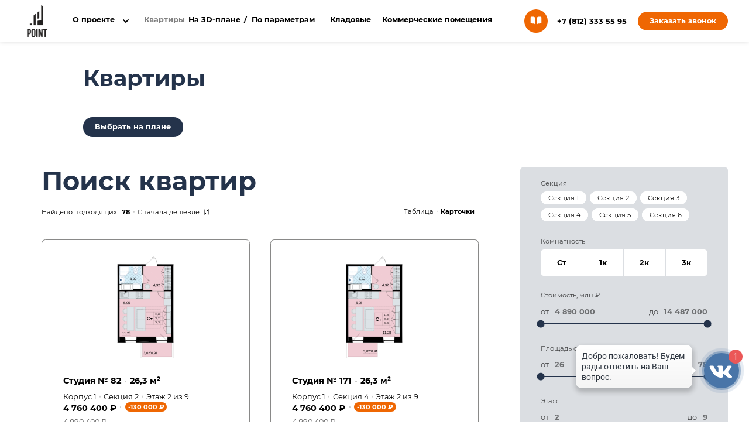

--- FILE ---
content_type: text/html; charset=UTF-8
request_url: https://severmeridian.ru/parametric-search
body_size: 7729
content:
<!doctype html>
<html lang="ru">
    <head>
        <meta charset="utf-8">
        <meta name="viewport" content="width=device-width, user-scalable=no, initial-scale=1.0, maximum-scale=1.0, minimum-scale=1.0">
        <title>Поиск квартир</title>
        <meta property="og:title" content="Поиск квартир" />

        <meta name="format-detection" content="telephone=no">
        <meta name="format-detection" content="address=no">
        <meta name="theme-color" content="#24334b">
        <meta name="msapplication-TileColor" content="#24334b">
        <meta name="application-name" content="ЖК Северный меридиан">
        <link rel="apple-touch-icon-precomposed" sizes="57x57" href="/storage/image/w57/h57/c/4dce53aa98d16d37f2f292830a090f1ba9473115.png">
        <link rel="apple-touch-icon-precomposed" sizes="60x60" href="/storage/image/w60/h60/c/4dce53aa98d16d37f2f292830a090f1ba9473115.png">
        <link rel="apple-touch-icon-precomposed" sizes="72x72" href="/storage/image/w72/h72/c/4dce53aa98d16d37f2f292830a090f1ba9473115.png">
        <link rel="apple-touch-icon-precomposed" sizes="76x76" href="/storage/image/w76/h76/c/4dce53aa98d16d37f2f292830a090f1ba9473115.png">
        <link rel="apple-touch-icon-precomposed" sizes="114x114" href="/storage/image/w114/h114/c/4dce53aa98d16d37f2f292830a090f1ba9473115.png">
        <link rel="apple-touch-icon-precomposed" sizes="120x120" href="/storage/image/w120/h120/c/4dce53aa98d16d37f2f292830a090f1ba9473115.png">
        <link rel="apple-touch-icon-precomposed" sizes="144x144" href="/storage/image/w144/h144/c/4dce53aa98d16d37f2f292830a090f1ba9473115.png">
        <link rel="apple-touch-icon-precomposed" sizes="152x152" href="/storage/image/w152/h152/c/4dce53aa98d16d37f2f292830a090f1ba9473115.png">
        <link rel="apple-touch-icon" sizes="180x180" href="/storage/image/w180/h180/c/4dce53aa98d16d37f2f292830a090f1ba9473115.png">
        <link rel="icon" type="image/png" sizes="192x192" href="/storage/image/w192/h192/c/4dce53aa98d16d37f2f292830a090f1ba9473115.png">
        <link rel="icon" type="image/png" sizes="96x96" href="/storage/image/w96/h96/c/4dce53aa98d16d37f2f292830a090f1ba9473115.png">
        <link rel="icon" type="image/png" sizes="48x48" href="/storage/image/w48/h48/c/4dce53aa98d16d37f2f292830a090f1ba9473115.png">
        <link rel="icon" type="image/png" sizes="32x32" href="/storage/image/w32/h32/c/4dce53aa98d16d37f2f292830a090f1ba9473115.png">
        <link rel="icon" type="image/png" sizes="16x16" href="/storage/image/w16/h16/c/4dce53aa98d16d37f2f292830a090f1ba9473115.png">
        <meta name="msapplication-TileImage" content="/storage/image/w144/h144/c/4dce53aa98d16d37f2f292830a090f1ba9473115.png">
        <meta name="msapplication-square70x70logo" content="/storage/image/w70/h70/c/4dce53aa98d16d37f2f292830a090f1ba9473115.png">
        <meta name="msapplication-square150x150logo" content="/storage/image/w150/h150/c/4dce53aa98d16d37f2f292830a090f1ba9473115.png">
        <meta name="msapplication-square310x310logo" content="/storage/image/4dce53aa98d16d37f2f292830a090f1ba9473115.png">

        <link rel="stylesheet" href="/css/common/styles.css?id=2d24c2e0de7c49371619856bb5d17eb5">
        <link rel="preload" href="/storage/f64a/2721/f64ae72d2ed281bbe67bf089feedad6b0ee12a02.woff2" as="font" type="font/woff2">
<link rel="preload" href="/storage/d7f5/2721/d7f5e85d26ca20e5fa4a5829b65bc46008460475.woff2" as="font" type="font/woff2">

         <link href="/parametric/css/main.ac252a63.css" rel="preloaded" as="style">
                        <link href="/parametric/css/main.ac252a63.css" rel="stylesheet">
                                            <link href="/parametric/js/accordion.e63f4e54.js" rel="preloaded" as="script">
                                            <link href="/parametric/js/animation.1b7c36d1.js" rel="preloaded" as="script">
                                            <link href="/parametric/js/btn-trigger.d283d67c.js" rel="preloaded" as="script">
                                            <link href="/parametric/js/chunk-vendors.712a0856.js" rel="preloaded" as="script">
                                            <link href="/parametric/js/form.b8eb6637.js" rel="preloaded" as="script">
                                            <link href="/parametric/js/header.bbbafc27.js" rel="preloaded" as="script">
                                            <link href="/parametric/js/main.b7b4ac8b.js" rel="preloaded" as="script">
                                            <link href="/parametric/js/popup-facade.51767bd7.js" rel="preloaded" as="script">
                                            <link href="/parametric/js/safari-nomodule-fix.js" rel="preloaded" as="script">
                                            <link href="/parametric/js/share.e2289719.js" rel="preloaded" as="script">
                                            <link href="/parametric/js/tabs.7d504c2d.js" rel="preloaded" as="script"><style>:root{ --header-logo-height: 55px; }</style> <style>:root{--color-brand-base:#24334b;--color-brand-base-rgb:36,51,75;--color-brand-light:#24334b;--color-brand-light-rgb:36,51,75;--color-brand-dark:#24334b;--color-brand-dark-rgb:36,51,75;--color-brand-text:#000000;--color-brand-text-rgb:0,0,0;--color-brand-gray:#898988;--color-brand-gray-rgb:137,137,136;--color-brand-headers:#24334b;--color-brand-headers-rgb:36,51,75;--color-additional-1:#ef6703;--color-additional-1-rgb:239,103,3;--color-additional-2:#ef6703;--color-additional-2-rgb:239,103,3;--color-additional-3:#ef6703;--color-additional-3-rgb:239,103,3;--color-additional-4:#ef6703;--color-additional-4-rgb:239,103,3;--color-additional-5:#ef6703;--color-additional-5-rgb:239,103,3;}</style>    <style>
                    @font-face {
                font-family: "MultiKelnik";
                src: url(/storage/f64a/2721/f64ae72d2ed281bbe67bf089feedad6b0ee12a02.woff2) format("woff2");
                font-display: swap;
                font-weight:  400 ;
            }
                                @font-face {
                font-family: "MultiKelnik";
                src: url(/storage/d7f5/2721/d7f5e85d26ca20e5fa4a5829b65bc46008460475.woff2) format("woff2");
                font-display: swap;
                font-weight:  700 ;
            }
                            html {font-family: "MultiKelnik", "ptRootUi", sans-serif;}
    </style>
            <script>(function(w,d,s,l,i){w[l]=w[l]||[];w[l].push({'gtm.start':
                    new Date().getTime(),event:'gtm.js'});var f=d.getElementsByTagName(s)[0],
                j=d.createElement(s),dl=l!='dataLayer'?'&l='+l:'';j.async=true;j.src=
                'https://www.googletagmanager.com/gtm.js?id='+i+dl;f.parentNode.insertBefore(j,f);
            })(window,document,'script','dataLayer','GTM-KLDKSDN');</script>
        <script>window.yandexMapKey = '13f7d210-ae1b-4e32-aa7b-8350a5525336';</script>
        <!-- Yandex.Metrika counter -->
<script type="text/javascript" >
   (function(m,e,t,r,i,k,a){m[i]=m[i]||function(){(m[i].a=m[i].a||[]).push(arguments)};
   m[i].l=1*new Date();
   for (var j = 0; j < document.scripts.length; j++) {if (document.scripts[j].src === r) { return; }}
   k=e.createElement(t),a=e.getElementsByTagName(t)[0],k.async=1,k.src=r,a.parentNode.insertBefore(k,a)})
   (window, document, "script", "https://mc.yandex.ru/metrika/tag.js", "ym");

   ym(94593638, "init", {
        clickmap:true,
        trackLinks:true,
        accurateTrackBounce:true,
        webvisor:true
   });
</script>
<noscript><div><img src="https://mc.yandex.ru/watch/94593638" style="position:absolute; left:-9999px;" alt="" /></div></noscript>
<!-- /Yandex.Metrika counter --><a href="https://wa.me/79319990060?text=%D0%94%D0%BE%D0%B1%D1%80%D1%8B%D0%B9%20%D0%B4%D0%B5%D0%BD%D1%8C%21%20" target="_blank"></a><!-- Roistat Counter Start -->
<script>
(function(w, d, s, h, id) {
    w.roistatProjectId = id; w.roistatHost = h;
    var p = d.location.protocol == "https:" ? "https://" : "http://";
    var u = /^.*roistat_visit=[^;]+(.*)?$/.test(d.cookie) ? "/dist/module.js" : "/api/site/1.0/"+id+"/init?referrer="+encodeURIComponent(d.location.href);
    var js = d.createElement(s); js.charset="UTF-8"; js.async = 1; js.src = p+h+u; var js2 = d.getElementsByTagName(s)[0]; js2.parentNode.insertBefore(js, js2);
})(window, document, 'script', 'cloud.roistat.com', '889d74c39fe6f7ea70e6c50e52c8c854');
</script>
<!-- Roistat Counter End --><!-- Top.Mail.Ru counter -->
<script type="text/javascript">
var _tmr = window._tmr || (window._tmr = []);
_tmr.push({id: "3462292", type: "pageView", start: (new Date()).getTime()});
(function (d, w, id) {
  if (d.getElementById(id)) return;
  var ts = d.createElement("script"); ts.type = "text/javascript"; ts.async = true; ts.id = id;
  ts.src = "https://top-fwz1.mail.ru/js/code.js";
  var f = function () {var s = d.getElementsByTagName("script")[0]; s.parentNode.insertBefore(ts, s);};
  if (w.opera == "[object Opera]") { d.addEventListener("DOMContentLoaded", f, false); } else { f(); }
})(document, window, "tmr-code");
</script>
<noscript><div><img src="https://top-fwz1.mail.ru/counter?id=3462292;js=na" style="position:absolute;left:-9999px;" alt="Top.Mail.Ru" /></div></noscript>
<!-- /Top.Mail.Ru counter --><!-- Google Tag Manager -->
<script>(function(w,d,s,l,i){w[l]=w[l]||[];w[l].push({'gtm.start':
new Date().getTime(),event:'gtm.js'});var f=d.getElementsByTagName(s)[0],
j=d.createElement(s),dl=l!='dataLayer'?'&l='+l:'';j.async=true;j.src=
'https://www.googletagmanager.com/gtm.js?id='+i+dl;f.parentNode.insertBefore(j,f);
})(window,document,'script','dataLayer','GTM-MWLRBRWD');</script>
<!-- End Google Tag Manager --><script type="text/javascript"> (function ab(){ var request = new XMLHttpRequest(); request.open('GET', "https://scripts.botfaqtor.ru/one/129085", false); request.send(); if(request.status == 200) eval(request.responseText); })(); </script>
        </head>
    <body class="j-animation">
            <header class="header header_theme_transparent j-header">
    <div class="header__container">
        <div class="header__inner j-header__inner">
            <a class="header__logo j-header__drive" href="/">
                                    <img class="header__logo-light" src="/storage/45fc/8431/45fc6274568cc7dde8d07cb19694568fd70fff0c.png" width="385" height="385" alt="ЖК Северный меридиан">
                                                    <img class="header__logo-dark" src="/storage/a54c/8200/a54cfa2b10c3d86d1625919621963efae0d13fd0.png" width="511" height="511" alt="ЖК Северный меридиан">
                            </a>
                            <div class="header__search-navigation">
        <ul class="navigation-group j-group-navigation">
                                                <li class="navigation-group__item j-group-navigation__item" data-group="true" data-show="960">
                        <div class="navigation-group__grouper j-group-navigation__grouper">
                            О проекте
                            <span class="navigation-group__grouper-icon">
                                <svg width="24" height="24" viewBox="0 0 24 24" fill="none" xmlns="http://www.w3.org/2000/svg">
                                    <path d="M16 10L12 14L8 10" stroke-width="2" stroke-linecap="round" />
                                </svg>
                            </span>
                                                            <nav class="navigation j-group-navigation__navigation">
                                    <ul class="navigation__list">
                                                                                                                                <li class="navigation__item">
                                                <a class="navigation__link" href="/#about">О проекте</a>
                                            </li>
                                                                                                                                <li class="navigation__item">
                                                <a class="navigation__link" href="/#gallery">Галерея</a>
                                            </li>
                                                                                                                                <li class="navigation__item">
                                                <a class="navigation__link" href="/#blago">Благоустройство</a>
                                            </li>
                                                                                                                                <li class="navigation__item">
                                                <a class="navigation__link" href="/#finishing">Отделка</a>
                                            </li>
                                                                                                                                <li class="navigation__item">
                                                <a class="navigation__link" href="/#mop">МОП</a>
                                            </li>
                                                                                                                                <li class="navigation__item">
                                                <a class="navigation__link" href="/#storerooms">Кладовые</a>
                                            </li>
                                                                                                                                <li class="navigation__item">
                                                <a class="navigation__link" href="/#commerce">Коммерция</a>
                                            </li>
                                                                                                                                <li class="navigation__item">
                                                <a class="navigation__link" href="/#location">Расположение</a>
                                            </li>
                                                                                                                                <li class="navigation__item">
                                                <a class="navigation__link" href="/#news">Новости и Акции</a>
                                            </li>
                                                                                                                                <li class="navigation__item">
                                                <a class="navigation__link" href="/#how-buy">Как купить</a>
                                            </li>
                                                                                                                                <li class="navigation__item">
                                                <a class="navigation__link" href="/#progress">Ход строительства</a>
                                            </li>
                                                                                                                                <li class="navigation__item">
                                                <a class="navigation__link" href="/#docs">Документы</a>
                                            </li>
                                                                                                                                <li class="navigation__item">
                                                <a class="navigation__link" href="/#contacts">Контакты</a>
                                            </li>
                                                                            </ul>
                                </nav>
                                                    </div>
                    </li>
                                                                <li class="navigation-group__item j-group-navigation__item" data-group="true" data-show="960" data-group-start="960" data-group-end="1280">
                        <div class="navigation-group__grouper j-group-navigation__grouper">
                            Квартиры
                            <span class="navigation-group__grouper-icon">
                                <svg width="24" height="24" viewBox="0 0 24 24" fill="none" xmlns="http://www.w3.org/2000/svg">
                                    <path d="M16 10L12 14L8 10" stroke-width="2" stroke-linecap="round" />
                                </svg>
                            </span>
                            <nav class="navigation j-group-navigation__navigation">
                                <ul class="navigation__list">
                                                                            <li class="navigation__item">
                                            <a class="navigation__link" href="/visual/">На 3D-плане</a>
                                        </li>
                                                                            <li class="navigation__item">
                                            <a class="navigation__link" href="/parametric-search/">По параметрам</a>
                                        </li>
                                                                    </ul>
                            </nav>
                        </div>
                    </li>
                                                                <li class="navigation-group__item j-group-navigation__item" data-show="1060">
                        <nav class="navigation">
                            <ul class="navigation__list">
                                                                    <li class="navigation__item">
                                        <a class="navigation__link" href="/kladovye">Кладовые</a>
                                    </li>
                                                                    <li class="navigation__item">
                                        <a class="navigation__link" href="/kommerciia">Коммерческие помещения</a>
                                    </li>
                                                            </ul>
                        </nav>
                    </li>
                                    </ul>
    </div>
            
            <div class="header__lead j-header__drive">
                                    <div class="header__booklet">
                        <a href="/storage/ce32/8803/ce32c59ada8a7c75b1d8de6841acbaeeb4503ff8.pdf" target="_blank" class="button button-circle booklet-download j-booklet-download">
                            <svg width="20" height="15" viewBox="0 0 20 15" fill="none" xmlns="http://www.w3.org/2000/svg">
                                <path d="M0.740417 3.02453C0.740417 2.16023 0.740417 1.72807 0.915284 1.39795C1.0691 1.10757 1.31454 0.871477 1.61642 0.723519C1.95962 0.555313 2.40888 0.555313 3.30742 0.555313H3.62829C5.42536 0.555313 6.32389 0.555313 7.01028 0.891725C7.61405 1.18764 8.10492 1.65982 8.41256 2.24059C8.76229 2.90083 8.76229 3.76514 8.76229 5.49376V14.4447L8.68203 14.3289C8.12479 13.5249 7.84618 13.1229 7.47807 12.8318C7.15219 12.5742 6.77669 12.3809 6.37306 12.263C5.91713 12.1298 5.41485 12.1298 4.41028 12.1298H3.30742C2.40888 12.1298 1.95962 12.1298 1.61642 11.9616C1.31454 11.8136 1.0691 11.5775 0.915284 11.2872C0.740417 10.957 0.740417 10.5249 0.740417 9.66057V3.02453Z" fill="white" />
                                <path d="M19.2596 3.02453C19.2596 2.16023 19.2596 1.72807 19.0847 1.39795C18.9309 1.10757 18.6855 0.871477 18.3836 0.723519C18.0404 0.555313 17.5911 0.555313 16.6926 0.555313H16.3717C14.5746 0.555313 13.6761 0.555313 12.9897 0.891725C12.386 1.18764 11.8951 1.65982 11.5874 2.24059C11.2377 2.90083 11.2377 3.76514 11.2377 5.49376V14.4447L11.318 14.3289C11.8752 13.5249 12.1538 13.1229 12.5219 12.8318C12.8478 12.5742 13.2233 12.3809 13.6269 12.263C14.0829 12.1298 14.5852 12.1298 15.5897 12.1298H16.6926C17.5911 12.1298 18.0404 12.1298 18.3836 11.9616C18.6855 11.8136 18.9309 11.5775 19.0847 11.2872C19.2596 10.957 19.2596 10.5249 19.2596 9.66057V3.02453Z" fill="white" />
                            </svg>
                            <div class="booklet-download__tooltip j-booklet-tooltip">Скачать буклет</div>
                        </a>
                    </div>
                                <div class="header__phone">
                    <a href="tel:+78123335595" class="phone"><span class="phonecosmic">+7 (812) 333 55 95</span></a>
                </div>
                                    <button type="button" class="button header__callback-button j-popup-callback" data-callback="true" data-href="zakazat-zvonok" aria-label="Заказать звонок">
    <span>Заказать звонок</span>
</button>
<button type="button" class="button-circle header__mobile-phone j-popup-callback" data-callback="true" data-href="zakazat-zvonok" aria-label="Заказать звонок">
    <svg width="14" height="14" viewBox="0 0 14 14">
        <path id="rrb6a" d="M11.748 0h.298c.996.402 1.693 1.91 1.892 2.916.498 3.318-2.09 6.234-4.58 8.145-2.09 1.709-6.272 4.524-8.661 1.81-.398-.202-.697-.704-.697-1.207.1-.804.796-1.408 1.394-1.81.398-.302 1.394-1.207 1.99-1.207.499 0 .897.604 1.196.905l.497.503c.1.1 1.295-.704 1.494-.804a7.53 7.53 0 0 0 1.394-1.106c.398-.403.796-.905 1.095-1.307.1-.202.896-1.408.896-1.509 0 0-.697-.704-.896-1.005-.399-.604-.697-1.106-.299-1.81.2-.302.398-.503.597-.805.399-.402.797-.804 1.295-1.106.298-.2.696-.502 1.095-.603z" />
    </svg>
</button>
                
                                    <button class="header__burger j-burger" aria-label="Открыть меню"><span class="header__burger-line"></span></button>
                            </div>

                            <div class="header__mobile-menu">
        <nav class="navigation-mobile j-navigation-mobile">
                                    <ul class="navigation-mobile__list">
                                                        <li class="navigation-mobile__list-item">
                        <a class="navigation-mobile__link" href="/parametric-search/">Квартиры по параметрам</a>
                    </li>
                                                        <li class="navigation-mobile__list-item">
                        <a class="navigation-mobile__link" href="/visual/">Квартиры на 3D-плане</a>
                    </li>
                                                        <li class="navigation-mobile__list-item">
                        <a class="navigation-mobile__link" href="/kladovye">Кладовые</a>
                    </li>
                                                        <li class="navigation-mobile__list-item">
                        <a class="navigation-mobile__link" href="/kommerciia">Коммерческие помещения</a>
                    </li>
                                                        <li class="navigation-mobile__list-item">
                        <a class="navigation-mobile__link" href="/#about">О проекте</a>
                    </li>
                                                        <li class="navigation-mobile__list-item">
                        <a class="navigation-mobile__link" href="/#gallery">Галерея</a>
                    </li>
                                                        <li class="navigation-mobile__list-item">
                        <a class="navigation-mobile__link" href="/#how-buy">Как купить</a>
                    </li>
                                                        <li class="navigation-mobile__list-item">
                        <a class="navigation-mobile__link" href="/#location">Расположение</a>
                    </li>
                                                        <li class="navigation-mobile__list-item">
                        <a class="navigation-mobile__link" href="/#news">Новости и Акции</a>
                    </li>
                                                        <li class="navigation-mobile__list-item">
                        <a class="navigation-mobile__link" href="/#contacts">Контакты</a>
                    </li>
                            </ul>
                                        <div class="navigation-mobile__phone">
                    <a href="tel:+78123335595" class="phone">
                        <span class="phone__number">+7 (812) 333 55 95</span>
                    </a>
                </div>
                    </nav>
    </div>
                    </div>
    </div>
</header>

    <main class="grid__main j-theme-main " data-theme="default"><section class="section j-animation__section  section_top_indent-7  section_bottom_indent-0" >
    <div class="grid ">
        <div class="grid__common">
            <h2 class="j-animation__header">Квартиры</h2>
            <div class="grid__wrapper">
                <div class="grid__row">
                    <div class="grid__content j-animation__content">
                        
                                                    <div class="grid__button-wrapper j-animation__content-item"><a href="/visual" class="button">Выбрать на плане</a></div>
                                            </div>
                                    </div>
            </div>
        </div>
    </div>
</section>
<section class="section">
    <div class="grid">
        <div class="grid__row">
            <div class="grid__parametric">
                <div id="parametric"
                     data-url="/api/estate-search/results/29"
                     data-base-url="/parametric-search"
                     data-title="Поиск квартир"
                     data-plural="[base64]"></div>
                                                    
                                                                                                                                                                                                                                                                                                                                                                                                                                                                                                                                                                                                                                                                    </div>
        </div>
    </div>
</section>
</main>
    <footer class="footer">
    <div class="footer__container">
        <div class="footer__inner">
            <div class="footer__developer">
                                                        <img src="/storage/3458/9270/3458cc9c43c334fd5d51c5d204de892b7e3575e2.svg" width="163" height="170" alt="logo">
                                                    <p class="footer__developer-copyright">© 2023 ЖК Северный Меридиан</p>
            </div>
            <div class="footer__info" data-nosnippet>
                <!--noindex-->
                                    <div class="footer__info-links">
                        <a href="/policy/" class="footer__info-link">Правила обработки персональных данных</a>
                    </div>
                                <div class="footer__info-disclaimer"><p>Копирование любого материала с&nbsp;настоящего сайта допускается только с&nbsp;письменного разрешения администрации сайта. Информация о&nbsp;ценах, планировках, а&nbsp;также специальных предложениях, размещённых на&nbsp;данном сайте, носит исключительно ознакомительный характер, не&nbsp;является публичной офертой, определяемой положениями Статьи 437 Гражданского кодекса Российской Федерации. Представленные на&nbsp;сайте изображения объектов долевого строительства носят предварительный ознакомительный характер и&nbsp;могут отличаться от&nbsp;фактических проектных решений, реализуемых застройщиком.</p></div>
                <!--/noindex-->
            </div>
            <div class="footer__author">
                            </div>
        </div>
    </div>
</footer>

         <template id="zakazat-zvonok">
        <div class="form">
            <div id="zakazat-zvonok-form" class="form j-form">
                <form action="/api/form/submit/1" method="post" class="form__form" data-validate="" data-validate-check="key" data-validate-check="submit">
                    <input type="hidden" name="_token" value="N1xrhtfsVxVXbvO55y7F0zZKugvvhg1CqJGEt4tf">                    <div style="display: none">
                        <input name="zakazat-zvonok[9fe99539087916fd2b6fb1d716486089]" type="text">
                    </div>
                    <div class="form__title">Заказать звонок</div>
                    <div class="form__caption"><p>Менеджер перезвонит вам и ответит на вопросы.</p></div>

                    <div class="form__input">
    <label for="id-de41eab17ec0b936e0f5a0b66c240ac7" class="input__label">Телефон</label>
    <div class="input">
        <input type="text" class="input__input" name="zakazat-zvonok[field1]" id="id-de41eab17ec0b936e0f5a0b66c240ac7" aria-label="Телефон" placeholder="Телефон для связи" data-validate-required="true" data-validate-name="field1" data-validate-mask="+ 7 (999) 999-99-99" data-validate-mask-msg="Номер телефона должен состоять из 10 цифр" data-validate-required-msg="Укажите номер телефона" data-field-name="phone">
        <div class="input__error">
            <div class="input__error-text" data-validate-error="field1"></div>
        </div>
    </div>
</div>
<div class="form__input">
    <label for="id-be66ec6c8f3198a3dacdc0da5aa602b9" class="input__label">Ваше имя</label>
    <div class="input">
        <input type="text" class="input__input" name="zakazat-zvonok[field2]" id="id-be66ec6c8f3198a3dacdc0da5aa602b9" aria-label="Ваше имя" placeholder="Имя" data-validate-name="field2" data-validate-required-ms="Укажите номер телефона" data-field-name="name">
        <div class="input__error">
            <div class="input__error-text" data-validate-error="field2"></div>
        </div>
    </div>
</div>


                    <div class="form__submit">
                        <button type="submit" class="button button_width_block button_size_mega j-form-submit" aria-label="Заказать звонок">
                            <span>Заказать звонок</span>
                        </button>
                    </div>
                                            <div class="form__agreement">Нажимая кнопку, вы подтверждаете свое <a href="/policy" class="link"><span class="link__text">согласие</span></a> на обработку персональных данных</div>
                                    </form>
                <div class="form__response j-form-success">
                    <div class="form__response-heading">Заявка успешно отправлена.</div>
                    <div class="form__response-message"><p>Менеджер перезвонит вам, как только получит заявку.</p></div>
                </div>
                <div class="form__response j-form-error">
                    <div class="form__response-heading">Упс. К сожалению, заявка не отправилась. Повторите, пожалуйста, отправку заявки.</div>
                    <div class="form__response-message"><p>Попробуйте заполнить форму позднее.</p></div>
                </div>
            </div>
        </div>
    </template>                 <script async src="/js/common/app.js?id=004e441f0a2a8e6d5932007a13c70cd4"></script>
         <script src="/parametric/js/accordion.e63f4e54.js"></script>
                                            <script src="/parametric/js/animation.1b7c36d1.js"></script>
                                            <script src="/parametric/js/btn-trigger.d283d67c.js"></script>
                                            <script src="/parametric/js/chunk-vendors.712a0856.js"></script>
                                            <script src="/parametric/js/form.b8eb6637.js"></script>
                                            <script src="/parametric/js/header.bbbafc27.js"></script>
                                            <script src="/parametric/js/main.b7b4ac8b.js"></script>
                                            <script src="/parametric/js/popup-facade.51767bd7.js"></script>
                                            <script src="/parametric/js/safari-nomodule-fix.js"></script>
                                            <script src="/parametric/js/share.e2289719.js"></script>
                                            <script src="/parametric/js/tabs.7d504c2d.js"></script>     <script>(function(a,m,o,c,r,m){a[m]={id:"395286",hash:"b1087c018a9cb8ff30326df11263f6fba4101c2434ef5189ea7c2b3906c3632d",locale:"ru",inline:false,setMeta:function(p){this.params=(this.params||[]).concat([p])}};a[o]=a[o]||function(){(a[o].q=a[o].q||[]).push(arguments)};var d=a.document,s=d.createElement('script');s.async=true;s.id=m+'_script';s.src='https://gso.amocrm.ru/js/button.js?1697176520';d.head&&d.head.appendChild(s)}(window,0,'amoSocialButton',0,0,'amo_social_button'));</script><!-- Google Tag Manager (noscript) -->
<noscript><iframe src="https://www.googletagmanager.com/ns.html?id=GTM-MWLRBRWD"
height="0" width="0" style="display:none;visibility:hidden"></iframe></noscript>
<!-- End Google Tag Manager (noscript) -->
            <noscript><iframe src="https://www.googletagmanager.com/ns.html?id=GTM-KLDKSDN" height="0" width="0" style="display:none;visibility:hidden"></iframe></noscript>
    </body>
</html>


--- FILE ---
content_type: text/css
request_url: https://severmeridian.ru/css/common/styles.css?id=2d24c2e0de7c49371619856bb5d17eb5
body_size: 58273
content:
.irs{-webkit-touch-callout:none;font-family:Arial,sans-serif;font-size:12px;-webkit-user-select:none;-moz-user-select:none;-ms-user-select:none;user-select:none}.irs,.irs-line{display:block;position:relative}.irs-line{outline:none!important;overflow:hidden}.irs-shadow{display:none}.irs-bar,.irs-shadow{left:0;position:absolute;width:0}.irs-bar,.irs-handle{display:block}.irs-handle{box-sizing:border-box;cursor:default;position:absolute;z-index:1}.irs-handle.type_last{z-index:2}.irs-max,.irs-min{cursor:default;display:block;position:absolute}.irs-min{left:0}.irs-max{right:0}.irs-from,.irs-single,.irs-to{cursor:default;display:block;left:0;position:absolute;top:0;white-space:nowrap}.irs-grid{bottom:0;display:none;height:20px;left:0;position:absolute;width:100%}.irs-with-grid .irs-grid{display:block}.irs-grid-pol{background:#000;height:8px;left:0;position:absolute;top:0;width:1px}.irs-grid-pol.small{height:4px}.irs-grid-text{bottom:0;color:#000;font-size:9px;left:0;line-height:9px;padding:0 3px;position:absolute;text-align:center;white-space:nowrap}.irs-disable-mask{background:transparent;cursor:default;display:block;height:100%;left:-1%;position:absolute;top:0;width:102%;z-index:2}.lt-ie9 .irs-disable-mask{background:#000;cursor:not-allowed;filter:alpha(opacity=0)}.irs-disabled{opacity:.4}.irs-hidden-input{background:none!important;border-color:transparent!important;border-style:solid!important;display:block!important;font-size:0!important;height:0!important;left:0!important;line-height:0!important;margin:0!important;outline:none!important;overflow:hidden;padding:0!important;position:absolute!important;top:0!important;width:0!important;z-index:-9999!important}.irs--flat{height:40px}.irs--flat.irs-with-grid{height:60px}.irs--flat .irs-line{background-color:#dee5eb;border-radius:4px;height:12px;top:25px}.irs--flat .irs-bar{background-color:#485ed2;height:12px;top:25px}.irs--flat .irs-bar--single{border-radius:4px 0 0 4px}.irs--flat .irs-shadow{background-color:#dee5eb;bottom:16px;height:1px}.irs--flat .irs-handle{background-color:initial;height:18px;top:22px;width:16px}.irs--flat .irs-handle>i:first-child{background-color:#3243a9;border-radius:1px;display:block;height:100%;left:50%;margin-left:-1px;position:absolute;top:0;width:2px}.irs--flat .irs-handle.state_hover>i:first-child,.irs--flat .irs-handle:hover>i:first-child{background-color:#5783f4}.irs--flat .irs-max,.irs--flat .irs-min{background-color:#dee5eb;border-radius:4px;color:#5d687d;font-size:10px;line-height:1.333;padding:1px 3px;text-shadow:none;top:0}.irs--flat .irs-from,.irs--flat .irs-single,.irs--flat .irs-to{background-color:#485ed2;border-radius:4px;color:#fff;font-size:10px;line-height:1.333;padding:1px 5px;text-shadow:none}.irs--flat .irs-from:before,.irs--flat .irs-single:before,.irs--flat .irs-to:before{border:3px solid transparent;border-top-color:#485ed2;bottom:-6px;content:"";display:block;height:0;left:50%;margin-left:-3px;overflow:hidden;position:absolute;width:0}.irs--flat .irs-grid-pol{background-color:#dee5eb}.irs--flat .irs-grid-text{color:#5d687d}
@charset "UTF-8";*,:after,:before{box-sizing:border-box}body,html{height:100%}body{-webkit-box-orient:vertical;-webkit-box-direction:normal;-webkit-font-smoothing:antialiased;display:-webkit-box;display:-webkit-flex;display:flex;-webkit-flex-direction:column;flex-direction:column;margin:0;overflow-anchor:none}main{-webkit-box-flex:1;-webkit-flex:1 0 auto;flex:1 0 auto}a,button,label{-webkit-tap-highlight-color:rgba(0,0,0,0)}a{color:inherit;outline:none;text-decoration:none;-webkit-transition-duration:.3s;transition-duration:.3s;-webkit-transition-property:color;transition-property:color;-webkit-transition-timing-function:ease;transition-timing-function:ease}a[href^="tel:"]{white-space:nowrap}img{display:block;height:auto;max-width:100%}textarea{resize:none}input,textarea{-moz-appearance:none;appearance:none;-webkit-appearance:none;border:none;border-radius:0;font-family:inherit}input:focus,textarea:focus{outline:none}input:invalid,textarea:invalid{box-shadow:none}input::-ms-clear,textarea::-ms-clear{display:none}input:-webkit-autofill,textarea:-webkit-autofill{-webkit-transition:background-color 0s 50000s;transition:background-color 0s 50000s}input:-webkit-autofill[readonly=readonly],textarea:-webkit-autofill[readonly=readonly]{-webkit-text-fill-color:rgba(var(--color-brand-text-rgb),.7)}input[type=search]::-webkit-search-cancel-button,input[type=search]::-webkit-search-decoration,input[type=search]::-webkit-search-results-button,input[type=search]::-webkit-search-results-decoration,textarea[type=search]::-webkit-search-cancel-button,textarea[type=search]::-webkit-search-decoration,textarea[type=search]::-webkit-search-results-button,textarea[type=search]::-webkit-search-results-decoration{-webkit-appearance:none}picture{background-repeat:no-repeat;background-size:cover;display:block}iframe{border-style:none}:root{--header-logo-height:20px;--header-height:0px;--is-br:1}@font-face{font-display:swap;font-family:ptRootUi;font-weight:300;src:url(/fonts/pt-root-ui/pt-root-ui-light.woff2) format("woff2"),url(/fonts/pt-root-ui/pt-root-ui-light.woff) format("woff")}@font-face{font-display:swap;font-family:ptRootUi;font-weight:400;src:url(/fonts/pt-root-ui/pt-root-ui-regular.woff2) format("woff2"),url(/fonts/pt-root-ui/pt-root-ui-regular.woff) format("woff")}@font-face{font-display:swap;font-family:ptRootUi;font-weight:500;src:url(/fonts/pt-root-ui/pt-root-ui-medium.woff2) format("woff2"),url(/fonts/pt-root-ui/pt-root-ui-medium.woff) format("woff")}@font-face{font-display:swap;font-family:ptRootUi;font-weight:700;src:url(/fonts/pt-root-ui/pt-root-ui-bold.woff2) format("woff2"),url(/fonts/pt-root-ui/pt-root-ui-bold.woff) format("woff")}html{color:var(--color-brand-text);font-family:ptRootUi,sans-serif}h1{color:var(--color-brand-headers);font-size:32px;font-weight:700;line-height:1.1;margin-bottom:0;margin-top:0}@media only screen and (min-width:960px){h1{font-size:56px;line-height:1.1}}@media only screen and (min-width:1280px){h1{font-size:3.5vw;line-height:1.1}}@media only screen and (min-width:1600px){h1{font-size:56px;line-height:1.1}}h2{color:var(--color-brand-headers);font-size:28px;font-weight:700;line-height:1.1;margin-bottom:0;margin-top:0}@media only screen and (min-width:960px){h2{font-size:48px;line-height:1.1}}@media only screen and (min-width:1280px){h2{font-size:3vw;line-height:1.1}}@media only screen and (min-width:1600px){h2{font-size:48px;line-height:1.1}}h3{color:var(--color-brand-headers);font-size:24px;font-weight:700;line-height:1.2;margin-bottom:0;margin-top:0}@media only screen and (min-width:960px){h3{font-size:40px;line-height:1.2}}@media only screen and (min-width:1280px){h3{font-size:2.5vw;line-height:1.2}}@media only screen and (min-width:1600px){h3{font-size:40px;line-height:1.2}}h4{color:var(--color-brand-headers);font-size:22px;font-weight:700;line-height:1.2;margin-bottom:0;margin-top:0}@media only screen and (min-width:960px){h4{font-size:32px;line-height:1.2}}@media only screen and (min-width:1280px){h4{font-size:2vw;line-height:1.2}}@media only screen and (min-width:1600px){h4{font-size:32px;line-height:1.2}}h5{color:var(--color-brand-headers);font-size:20px;font-weight:700;line-height:1.2;margin-bottom:0;margin-top:0}@media only screen and (min-width:960px){h5{font-size:24px;line-height:1.2}}@media only screen and (min-width:1280px){h5{font-size:1.5vw;line-height:1.2}}@media only screen and (min-width:1600px){h5{font-size:24px;line-height:1.2}}h1,h2,h3,h4,h5,h6{text-wrap:balance}p{font-size:16px;font-weight:400;line-height:1.5;margin-bottom:0;margin-top:0}@media only screen and (min-width:960px){p{font-size:18px;line-height:1.5}}@media only screen and (min-width:1280px){p{font-size:1.125vw;line-height:1.5}}@media only screen and (min-width:1600px){p{font-size:18px;line-height:1.5}}ol,ul{border:0;font:inherit;font-size:100%;list-style:none;margin:0;padding:0;vertical-align:initial}.typo-reset li{font-size:16px;font-weight:400;line-height:1.5}@media only screen and (min-width:960px){.typo-reset li{font-size:18px;line-height:1.5}}@media only screen and (min-width:1280px){.typo-reset li{font-size:1.125vw;line-height:1.5}}@media only screen and (min-width:1600px){.typo-reset li{font-size:18px;line-height:1.5}}.typo-reset ul li:before{content:"•";left:0;padding-right:5px;position:absolute;text-align:right;top:0}@media only screen and (min-width:960px){.typo-reset ul li:before{padding-right:5px}}@media only screen and (min-width:1280px){.typo-reset ul li:before{padding-right:.313vw}}@media only screen and (min-width:1600px){.typo-reset ul li:before{padding-right:5px}}.typo-reset ol{counter-reset:list-0 list-1 list-2 list-3 list-4 list-5 list-6 list-7 list-8 list-9}.typo-reset ol>li{counter-increment:list-0;counter-reset:list-1 list-2 list-3 list-4 list-5 list-6 list-7 list-8 list-9}.typo-reset ol>li:before{content:counter(list-0) ". ";left:0;padding-right:5px;position:absolute;top:0;white-space:nowrap}@media only screen and (min-width:960px){.typo-reset ol>li:before{padding-right:5px}}@media only screen and (min-width:1280px){.typo-reset ol>li:before{padding-right:.313vw}}@media only screen and (min-width:1600px){.typo-reset ol>li:before{padding-right:5px}}.typo-reset ol>li.ql-indent-1{counter-increment:list-1;counter-reset:list-2 list-3 list-4 list-5 list-6 list-7 list-8 list-9}.typo-reset ol>li.ql-indent-1:before{content:counter(list-1,lower-alpha) ". ";text-align:right}.typo-reset ol>li.ql-indent-2{counter-increment:list-2;counter-reset:list-3 list-4 list-5 list-6 list-7 list-8 list-9}.typo-reset ol>li.ql-indent-2:before{content:counter(list-2,lower-roman) ". ";text-align:right}.typo-reset ol>li.ql-indent-3{counter-increment:list-3;counter-reset:list-4 list-5 list-6 list-7 list-8 list-9}.typo-reset ol>li.ql-indent-3:before{content:counter(list-3,decimal) ". ";text-align:right}.typo-reset ol>li.ql-indent-4{counter-increment:list-4;counter-reset:list-5 list-6 list-7 list-8 list-9}.typo-reset ol>li.ql-indent-4:before{content:counter(list-4,lower-alpha) ". ";text-align:right}.typo-reset ol>li.ql-indent-5{counter-increment:list-5;counter-reset:list-6 list-7 list-8 list-9}.typo-reset ol>li.ql-indent-5:before{content:counter(list-5,lower-roman) ". ";text-align:right}.typo-reset ol>li.ql-indent-6{counter-increment:list-6;counter-reset:list-7 list-8 list-9}.typo-reset ol>li.ql-indent-6:before{content:counter(list-6,decimal) ". ";text-align:right}.typo-reset ol>li.ql-indent-7{counter-increment:list-7;counter-reset:list-8 list-9}.typo-reset ol>li.ql-indent-7:before{content:counter(list-7,lower-alpha) ". ";text-align:right}.typo-reset ol>li.ql-indent-8{counter-increment:list-8;counter-reset:list-9}.typo-reset ol>li.ql-indent-8:before{content:counter(list-8,lower-roman) ". ";text-align:right}.typo-reset ol>li.ql-indent-9{counter-increment:list-9;counter-reset:list-10 list-9}.typo-reset ol>li.ql-indent-9:before{content:counter(list-9,decimal) ". ";text-align:right}.typo-reset ol li,.typo-reset ul li{padding-left:24px;position:relative}@media only screen and (min-width:960px){.typo-reset ol li,.typo-reset ul li{padding-left:24px}}@media only screen and (min-width:1280px){.typo-reset ol li,.typo-reset ul li{padding-left:1.5vw}}@media only screen and (min-width:1600px){.typo-reset ol li,.typo-reset ul li{padding-left:24px}}.typo-reset ol li:not(:first-child),.typo-reset ul li:not(:first-child){margin-top:16px}@media only screen and (min-width:960px){.typo-reset ol li:not(:first-child),.typo-reset ul li:not(:first-child){margin-top:24px}}@media only screen and (min-width:1280px){.typo-reset ol li:not(:first-child),.typo-reset ul li:not(:first-child){margin-top:1.5vw}}@media only screen and (min-width:1600px){.typo-reset ol li:not(:first-child),.typo-reset ul li:not(:first-child){margin-top:24px}}.typo-reset ol:not(:first-child),.typo-reset ul:not(:first-child){margin-top:16px}@media only screen and (min-width:960px){.typo-reset ol:not(:first-child),.typo-reset ul:not(:first-child){margin-top:24px}}@media only screen and (min-width:1280px){.typo-reset ol:not(:first-child),.typo-reset ul:not(:first-child){margin-top:1.5vw}}@media only screen and (min-width:1600px){.typo-reset ol:not(:first-child),.typo-reset ul:not(:first-child){margin-top:24px}}.typo-reset ol ol,.typo-reset ol ul,.typo-reset ul ol,.typo-reset ul ul{margin-top:16px}@media only screen and (min-width:960px){.typo-reset ol ol,.typo-reset ol ul,.typo-reset ul ol,.typo-reset ul ul{margin-top:24px}}@media only screen and (min-width:1280px){.typo-reset ol ol,.typo-reset ol ul,.typo-reset ul ol,.typo-reset ul ul{margin-top:1.5vw}}@media only screen and (min-width:1600px){.typo-reset ol ol,.typo-reset ol ul,.typo-reset ul ol,.typo-reset ul ul{margin-top:24px}}.typo-reset ol ol,.typo-reset ul ul{margin-left:40px}@media only screen and (min-width:960px){.typo-reset ol ol,.typo-reset ul ul{margin-left:40px}}@media only screen and (min-width:1280px){.typo-reset ol ol,.typo-reset ul ul{margin-left:2.5vw}}@media only screen and (min-width:1600px){.typo-reset ol ol,.typo-reset ul ul{margin-left:40px}}.typo-reset .ql-indent-1{padding-left:48px}@media only screen and (min-width:960px){.typo-reset .ql-indent-1{padding-left:48px}}@media only screen and (min-width:1280px){.typo-reset .ql-indent-1{padding-left:3vw}}@media only screen and (min-width:1600px){.typo-reset .ql-indent-1{padding-left:48px}}.typo-reset .ql-indent-1:before{width:48px}@media only screen and (min-width:960px){.typo-reset .ql-indent-1:before{width:48px}}@media only screen and (min-width:1280px){.typo-reset .ql-indent-1:before{width:3vw}}@media only screen and (min-width:1600px){.typo-reset .ql-indent-1:before{width:48px}}.typo-reset .ql-indent-2{padding-left:72px}@media only screen and (min-width:960px){.typo-reset .ql-indent-2{padding-left:72px}}@media only screen and (min-width:1280px){.typo-reset .ql-indent-2{padding-left:4.5vw}}@media only screen and (min-width:1600px){.typo-reset .ql-indent-2{padding-left:72px}}.typo-reset .ql-indent-2:before{width:72px}@media only screen and (min-width:960px){.typo-reset .ql-indent-2:before{width:72px}}@media only screen and (min-width:1280px){.typo-reset .ql-indent-2:before{width:4.5vw}}@media only screen and (min-width:1600px){.typo-reset .ql-indent-2:before{width:72px}}.typo-reset .ql-indent-3{padding-left:96px}@media only screen and (min-width:960px){.typo-reset .ql-indent-3{padding-left:96px}}@media only screen and (min-width:1280px){.typo-reset .ql-indent-3{padding-left:6vw}}@media only screen and (min-width:1600px){.typo-reset .ql-indent-3{padding-left:96px}}.typo-reset .ql-indent-3:before{width:96px}@media only screen and (min-width:960px){.typo-reset .ql-indent-3:before{width:96px}}@media only screen and (min-width:1280px){.typo-reset .ql-indent-3:before{width:6vw}}@media only screen and (min-width:1600px){.typo-reset .ql-indent-3:before{width:96px}}.typo-reset .ql-indent-4{padding-left:120px}@media only screen and (min-width:960px){.typo-reset .ql-indent-4{padding-left:120px}}@media only screen and (min-width:1280px){.typo-reset .ql-indent-4{padding-left:7.5vw}}@media only screen and (min-width:1600px){.typo-reset .ql-indent-4{padding-left:120px}}.typo-reset .ql-indent-4:before{width:120px}@media only screen and (min-width:960px){.typo-reset .ql-indent-4:before{width:120px}}@media only screen and (min-width:1280px){.typo-reset .ql-indent-4:before{width:7.5vw}}@media only screen and (min-width:1600px){.typo-reset .ql-indent-4:before{width:120px}}.typo-reset .ql-indent-5{padding-left:144px}@media only screen and (min-width:960px){.typo-reset .ql-indent-5{padding-left:144px}}@media only screen and (min-width:1280px){.typo-reset .ql-indent-5{padding-left:9vw}}@media only screen and (min-width:1600px){.typo-reset .ql-indent-5{padding-left:144px}}.typo-reset .ql-indent-5:before{width:144px}@media only screen and (min-width:960px){.typo-reset .ql-indent-5:before{width:144px}}@media only screen and (min-width:1280px){.typo-reset .ql-indent-5:before{width:9vw}}@media only screen and (min-width:1600px){.typo-reset .ql-indent-5:before{width:144px}}.typo-reset .ql-indent-6{padding-left:168px}@media only screen and (min-width:960px){.typo-reset .ql-indent-6{padding-left:168px}}@media only screen and (min-width:1280px){.typo-reset .ql-indent-6{padding-left:10.5vw}}@media only screen and (min-width:1600px){.typo-reset .ql-indent-6{padding-left:168px}}.typo-reset .ql-indent-6:before{width:168px}@media only screen and (min-width:960px){.typo-reset .ql-indent-6:before{width:168px}}@media only screen and (min-width:1280px){.typo-reset .ql-indent-6:before{width:10.5vw}}@media only screen and (min-width:1600px){.typo-reset .ql-indent-6:before{width:168px}}.typo-reset .ql-indent-7{padding-left:192px}@media only screen and (min-width:960px){.typo-reset .ql-indent-7{padding-left:192px}}@media only screen and (min-width:1280px){.typo-reset .ql-indent-7{padding-left:12vw}}@media only screen and (min-width:1600px){.typo-reset .ql-indent-7{padding-left:192px}}.typo-reset .ql-indent-7:before{width:192px}@media only screen and (min-width:960px){.typo-reset .ql-indent-7:before{width:192px}}@media only screen and (min-width:1280px){.typo-reset .ql-indent-7:before{width:12vw}}@media only screen and (min-width:1600px){.typo-reset .ql-indent-7:before{width:192px}}.typo-reset .ql-indent-8{padding-left:216px}@media only screen and (min-width:960px){.typo-reset .ql-indent-8{padding-left:216px}}@media only screen and (min-width:1280px){.typo-reset .ql-indent-8{padding-left:13.5vw}}@media only screen and (min-width:1600px){.typo-reset .ql-indent-8{padding-left:216px}}.typo-reset .ql-indent-8:before{width:216px}@media only screen and (min-width:960px){.typo-reset .ql-indent-8:before{width:216px}}@media only screen and (min-width:1280px){.typo-reset .ql-indent-8:before{width:13.5vw}}@media only screen and (min-width:1600px){.typo-reset .ql-indent-8:before{width:216px}}.typo-reset .ql-indent-9{padding-left:240px}@media only screen and (min-width:960px){.typo-reset .ql-indent-9{padding-left:240px}}@media only screen and (min-width:1280px){.typo-reset .ql-indent-9{padding-left:15vw}}@media only screen and (min-width:1600px){.typo-reset .ql-indent-9{padding-left:240px}}.typo-reset .ql-indent-9:before{width:240px}@media only screen and (min-width:960px){.typo-reset .ql-indent-9:before{width:240px}}@media only screen and (min-width:1280px){.typo-reset .ql-indent-9:before{width:15vw}}@media only screen and (min-width:1600px){.typo-reset .ql-indent-9:before{width:240px}}.grid{margin-left:auto;margin-right:auto;max-width:1600px;width:100%}.grid__common{margin-left:8.3333333333%;margin-right:8.3333333333%;width:83.3333333333%}@media only screen and (min-width:1280px){.grid__common{margin-left:11.1111111111%;margin-right:11.1111111111%;width:77.7777777778%}}.grid__wrapper:not(:first-child){margin-top:20px}@media only screen and (min-width:960px){.grid__wrapper:not(:first-child){margin-top:32px}}@media only screen and (min-width:1280px){.grid__wrapper:not(:first-child){margin-top:2vw}}@media only screen and (min-width:1600px){.grid__wrapper:not(:first-child){margin-top:32px}}.grid__button-wrapper{margin-top:16px}@media only screen and (min-width:960px){.grid__button-wrapper{margin-top:24px}}@media only screen and (min-width:1280px){.grid__button-wrapper{margin-top:1.5vw}}@media only screen and (min-width:1600px){.grid__button-wrapper{margin-top:24px}}.grid__row{display:-webkit-box;display:-webkit-flex;display:flex;-webkit-flex-wrap:wrap;flex-wrap:wrap}.grid__content{width:100%}@media only screen and (min-width:960px){.grid__content{width:66.6666666667%}}@media only screen and (min-width:1280px){.grid__content{width:64.2857142857%}}.grid__content:not(:first-child){margin-top:20px}@media only screen and (min-width:960px){.grid__content:not(:first-child){margin-top:32px}}@media only screen and (min-width:1280px){.grid__content:not(:first-child){margin-top:2vw}}@media only screen and (min-width:1600px){.grid__content:not(:first-child){margin-top:32px}}.grid__content>p:not(:first-child){margin-top:16px}@media only screen and (min-width:960px){.grid__content>p:not(:first-child){margin-top:24px}}@media only screen and (min-width:1280px){.grid__content>p:not(:first-child){margin-top:1.5vw}}@media only screen and (min-width:1600px){.grid__content>p:not(:first-child){margin-top:24px}}@media only screen and (min-width:1280px){.grid__content>p a:hover{color:var(--color-brand-dark)}}.grid__content h2:first-child+p,.grid__content h3:first-child+p,.grid__content h4:first-child+p,.grid__content h5:first-child+p{margin-top:24px}@media only screen and (min-width:960px){.grid__content h2:first-child+p,.grid__content h3:first-child+p,.grid__content h4:first-child+p,.grid__content h5:first-child+p{margin-top:40px}}@media only screen and (min-width:1280px){.grid__content h2:first-child+p,.grid__content h3:first-child+p,.grid__content h4:first-child+p,.grid__content h5:first-child+p{margin-top:2.5vw}}@media only screen and (min-width:1600px){.grid__content h2:first-child+p,.grid__content h3:first-child+p,.grid__content h4:first-child+p,.grid__content h5:first-child+p{margin-top:40px}}.grid__content h2:not(:first-child),.grid__content h3:not(:first-child),.grid__content h4:not(:first-child),.grid__content h5:not(:first-child){margin-top:24px}@media only screen and (min-width:960px){.grid__content h2:not(:first-child),.grid__content h3:not(:first-child),.grid__content h4:not(:first-child),.grid__content h5:not(:first-child){margin-top:40px}}@media only screen and (min-width:1280px){.grid__content h2:not(:first-child),.grid__content h3:not(:first-child),.grid__content h4:not(:first-child),.grid__content h5:not(:first-child){margin-top:2.5vw}}@media only screen and (min-width:1600px){.grid__content h2:not(:first-child),.grid__content h3:not(:first-child),.grid__content h4:not(:first-child),.grid__content h5:not(:first-child){margin-top:40px}}.grid__content small{display:block;font-size:12px;font-weight:400;line-height:1.5}@media only screen and (min-width:960px){.grid__content small{font-size:14px;line-height:1.5}}@media only screen and (min-width:1280px){.grid__content small{font-size:.875vw;line-height:1.5}}@media only screen and (min-width:1600px){.grid__content small{font-size:14px;line-height:1.5}}.grid__content small:not(:first-child){margin-top:16px}@media only screen and (min-width:960px){.grid__content small:not(:first-child){margin-top:24px}}@media only screen and (min-width:1280px){.grid__content small:not(:first-child){margin-top:1.5vw}}@media only screen and (min-width:1600px){.grid__content small:not(:first-child){margin-top:24px}}.grid__content p:not(:first-child){margin-top:16px}@media only screen and (min-width:960px){.grid__content p:not(:first-child){margin-top:24px}}@media only screen and (min-width:1280px){.grid__content p:not(:first-child){margin-top:1.5vw}}@media only screen and (min-width:1600px){.grid__content p:not(:first-child){margin-top:24px}}.grid__content-section{width:100%}.grid__content-section:not(:first-child){margin-top:24px}@media only screen and (min-width:960px){.grid__content-section:not(:first-child){margin-top:40px}}@media only screen and (min-width:1280px){.grid__content-section:not(:first-child){margin-top:2.5vw}}@media only screen and (min-width:1600px){.grid__content-section:not(:first-child){margin-top:40px}}.grid__content-section .gallery-mini{margin-left:-6.6666666667%;margin-right:-6.6666666667%;width:113.3333333333%}@media only screen and (min-width:670px){.grid__content-section .gallery-mini{margin-left:0;margin-right:0;width:100%}}.grid__factoid{margin-top:20px;width:100%}@media only screen and (min-width:960px){.grid__factoid{margin-top:0}}@media only screen and (min-width:1280px){.grid__factoid{margin-top:0}}@media only screen and (min-width:1600px){.grid__factoid{margin-top:0}}@media only screen and (min-width:960px){.grid__factoid{margin-left:6.6666666667%;width:26.6666666667%}}@media only screen and (min-width:1280px){.grid__factoid{margin-left:7.1428571429%;width:28.5714285714%}}.grid__media{margin-left:2.7777777778%;margin-right:2.7777777778%;position:relative;width:94.4444444444%}@media only screen and (min-width:1280px){.grid__media{margin-left:5.5555555556%;margin-right:5.5555555556%;width:88.8888888889%}}.grid__media .visual-inner{border-radius:-webkit-calc(var(--is-br)*8px);border-radius:calc(var(--is-br)*8px)}@media only screen and (min-width:960px){.grid__media .visual-inner{border-radius:-webkit-calc(var(--is-br)*8px);border-radius:calc(var(--is-br)*8px)}}@media only screen and (min-width:1280px){.grid__media .visual-inner{border-radius:-webkit-calc(var(--is-br)*0.5vw);border-radius:calc(var(--is-br)*.5vw)}}@media only screen and (min-width:1600px){.grid__media .visual-inner{border-radius:-webkit-calc(var(--is-br)*8px);border-radius:calc(var(--is-br)*8px)}}.grid__flat{margin-left:5.5555555556%;margin-right:5.5555555556%;width:88.8888888889%}.grid__text{-webkit-box-orient:vertical;-webkit-box-direction:normal;-webkit-flex-direction:column;flex-direction:column;margin-left:8.3333333333%;margin-right:8.3333333333%;width:83.3333333333%}@media only screen and (min-width:670px){.grid__text{margin-left:8.3333333333%;margin-right:8.3333333333%;width:83.3333333333%}}@media only screen and (min-width:1280px){.grid__text{-webkit-box-align:start;-webkit-box-ordinal-group:3;-webkit-align-items:flex-start;align-items:flex-start;display:-webkit-box;display:-webkit-flex;display:flex;margin-left:0;margin-right:11.1111111111%;-webkit-order:2;order:2;width:22.2222222222%}}.grid__visual{margin-left:2.7777777778%;margin-right:2.7777777778%;width:94.4444444444%}@media only screen and (min-width:670px){.grid__visual{margin-left:8.3333333333%;margin-right:8.3333333333%;width:83.3333333333%}}@media only screen and (min-width:1280px){.grid__visual{-webkit-box-ordinal-group:2;margin-left:11.1111111111%;margin-right:5.5555555556%;-webkit-order:1;order:1;width:50%}}.grid__caption{width:100%}@media only screen and (min-width:1280px){.grid__caption{width:26.6666666667%}}.grid__caption h2,.grid__caption h3,.grid__caption h4{font-size:20px;font-weight:700;line-height:1.2}@media only screen and (min-width:960px){.grid__caption h2,.grid__caption h3,.grid__caption h4{font-size:24px;line-height:1.2}}@media only screen and (min-width:1280px){.grid__caption h2,.grid__caption h3,.grid__caption h4{font-size:1.5vw;line-height:1.2}}@media only screen and (min-width:1600px){.grid__caption h2,.grid__caption h3,.grid__caption h4{font-size:24px;line-height:1.2}}.grid__caption>p{font-size:14px;font-weight:400;line-height:1.5}@media only screen and (min-width:960px){.grid__caption>p{font-size:16px;line-height:1.5}}@media only screen and (min-width:1280px){.grid__caption>p{font-size:1vw;line-height:1.5}}@media only screen and (min-width:1600px){.grid__caption>p{font-size:16px;line-height:1.5}}.grid__caption>p:not(:first-child){margin-top:12px}@media only screen and (min-width:960px){.grid__caption>p:not(:first-child){margin-top:16px}}@media only screen and (min-width:1280px){.grid__caption>p:not(:first-child){margin-top:1vw}}@media only screen and (min-width:1600px){.grid__caption>p:not(:first-child){margin-top:16px}}.grid__figure{margin-top:24px;width:100%}@media only screen and (min-width:960px){.grid__figure{margin-top:40px}}@media only screen and (min-width:1280px){.grid__figure{margin-top:0}}@media only screen and (min-width:1600px){.grid__figure{margin-top:0}}@media only screen and (min-width:1280px){.grid__figure{margin-left:6.6666666667%;width:66.6666666667%}}.grid__figure img{display:block;width:100%}.grid__figure svg{height:auto;width:100%}.grid__map{margin-left:8.3333333333%;margin-right:8.3333333333%;overflow:hidden;position:relative;width:83.3333333333%}@media only screen and (min-width:1280px){.grid__map{margin-left:5.5555555556%;margin-right:5.5555555556%;width:88.8888888889%}}.grid__map-route{margin-right:56px;position:absolute;right:0;top:8px}@media only screen and (min-width:670px){.grid__map-route{margin-right:64px;top:16px}}@media only screen and (min-width:1280px){.grid__map-route{margin-right:4vw;top:1vw}}@media only screen and (min-width:1600px){.grid__map-route{margin-right:64px;top:16px}}.grid__map-location{bottom:0;height:100vh;left:0;overflow:hidden;pointer-events:none;position:fixed;right:0;top:0;width:100%;z-index:2}@media only screen and (min-width:960px){.grid__map-location{height:auto;position:static;width:45%}}@media only screen and (min-width:1280px){.grid__map-location{width:33.3333333333%}}@media only screen and (min-width:1440px){.grid__map-location{width:28.125%}}.grid__map-location.is-open{pointer-events:all}.grid__map-filter-btn{bottom:8px;left:8px;position:absolute}@media only screen and (min-width:670px){.grid__map-filter-btn{bottom:16px;left:16px}}@media only screen and (min-width:1280px){.grid__map-filter-btn{bottom:1vw;left:1vw}}@media only screen and (min-width:1600px){.grid__map-filter-btn{bottom:16px;left:16px}}.grid__news{margin-left:0;margin-right:0;width:100%}.grid__news:not(:first-child){margin-top:28px}@media only screen and (min-width:960px){.grid__news:not(:first-child){margin-top:48px}}@media only screen and (min-width:1280px){.grid__news:not(:first-child){margin-top:3vw}}@media only screen and (min-width:1600px){.grid__news:not(:first-child){margin-top:48px}}.grid__features{display:-webkit-box;display:-webkit-flex;display:flex;-webkit-flex-wrap:wrap;flex-wrap:wrap;margin-bottom:-12px;width:100%}@media only screen and (min-width:960px){.grid__features{margin-bottom:-16px}}@media only screen and (min-width:1280px){.grid__features{margin-bottom:-1vw}}@media only screen and (min-width:1600px){.grid__features{margin-bottom:-16px}}.grid__feature{margin-bottom:12px;padding-right:8px;width:50%}@media only screen and (min-width:960px){.grid__feature{margin-bottom:16px}}@media only screen and (min-width:1280px){.grid__feature{margin-bottom:1vw}}@media only screen and (min-width:1600px){.grid__feature{margin-bottom:16px}}@media only screen and (min-width:960px){.grid__feature{padding-right:16px}}@media only screen and (min-width:1280px){.grid__feature{padding-right:1vw}}@media only screen and (min-width:1600px){.grid__feature{padding-right:16px}}@media only screen and (min-width:670px){.grid__feature{width:33.3333333333%}}@media only screen and (min-width:1440px){.grid__feature{width:25%}}.grid__feature-title{font-size:12px;font-weight:400;line-height:1.5;opacity:.5}@media only screen and (min-width:960px){.grid__feature-title{font-size:14px;line-height:1.5}}@media only screen and (min-width:1280px){.grid__feature-title{font-size:.875vw;line-height:1.5}}@media only screen and (min-width:1600px){.grid__feature-title{font-size:14px;line-height:1.5}}p.grid__feature-text{font-size:14px;font-weight:700;line-height:1.5}@media only screen and (min-width:960px){p.grid__feature-text{font-size:16px;line-height:1.5}}@media only screen and (min-width:1280px){p.grid__feature-text{font-size:1vw;line-height:1.5}}@media only screen and (min-width:1600px){p.grid__feature-text{font-size:16px;line-height:1.5}}p.grid__feature-text:not(:first-child){margin-top:4px}@media only screen and (min-width:960px){p.grid__feature-text:not(:first-child){margin-top:4px}}@media only screen and (min-width:1280px){p.grid__feature-text:not(:first-child){margin-top:.25vw}}@media only screen and (min-width:1600px){p.grid__feature-text:not(:first-child){margin-top:4px}}.grid__form{border:1px solid var(--color-brand-gray);border-bottom-left-radius:-webkit-calc(var(--is-br)*8px);border-bottom-left-radius:calc(var(--is-br)*8px);border-bottom-right-radius:-webkit-calc(var(--is-br)*8px);border-bottom-right-radius:calc(var(--is-br)*8px);border-top-left-radius:-webkit-calc(var(--is-br)*8px);border-top-left-radius:calc(var(--is-br)*8px);border-top-right-radius:-webkit-calc(var(--is-br)*8px);border-top-right-radius:calc(var(--is-br)*8px);margin-left:-6.6666666667%;margin-right:-6.6666666667%;padding:28px 10% 32px;width:113.3333333333%}@media only screen and (min-width:960px){.grid__form{padding-top:48px}}@media only screen and (min-width:1280px){.grid__form{padding-top:3vw}}@media only screen and (min-width:1600px){.grid__form{padding-top:48px}}@media only screen and (min-width:960px){.grid__form{padding-bottom:56px}}@media only screen and (min-width:1280px){.grid__form{padding-bottom:3.5vw}}@media only screen and (min-width:1600px){.grid__form{padding-bottom:56px}}@media only screen and (min-width:960px){.grid__form{border:1px solid var(--color-brand-gray)}}@media only screen and (min-width:1280px){.grid__form{border:.063vw solid var(--color-brand-gray)}}@media only screen and (min-width:1600px){.grid__form{border:1px solid var(--color-brand-gray)}}@media only screen and (min-width:960px){.grid__form{border-top-left-radius:-webkit-calc(var(--is-br)*8px);border-top-left-radius:calc(var(--is-br)*8px)}}@media only screen and (min-width:1280px){.grid__form{border-top-left-radius:-webkit-calc(var(--is-br)*0.5vw);border-top-left-radius:calc(var(--is-br)*.5vw)}}@media only screen and (min-width:1600px){.grid__form{border-top-left-radius:-webkit-calc(var(--is-br)*8px);border-top-left-radius:calc(var(--is-br)*8px)}}@media only screen and (min-width:960px){.grid__form{border-bottom-left-radius:-webkit-calc(var(--is-br)*8px);border-bottom-left-radius:calc(var(--is-br)*8px)}}@media only screen and (min-width:1280px){.grid__form{border-bottom-left-radius:-webkit-calc(var(--is-br)*0.5vw);border-bottom-left-radius:calc(var(--is-br)*.5vw)}}@media only screen and (min-width:1600px){.grid__form{border-bottom-left-radius:-webkit-calc(var(--is-br)*8px);border-bottom-left-radius:calc(var(--is-br)*8px)}}@media only screen and (min-width:960px){.grid__form{border-bottom-right-radius:0;border-top-right-radius:0}}@media only screen and (min-width:670px){.grid__form{margin-left:0;margin-right:0;width:100%}}@media only screen and (min-width:960px){.grid__form{border-right:none;padding-left:7.1428571429%;padding-right:7.1428571429%;width:50%}}.grid__poster{display:none}@media only screen and (min-width:960px){.grid__poster{display:block;width:50%}}.grid__poster picture{display:inline}.grid__poster img{border-bottom-left-radius:0;border-top-left-radius:0;font-family:"object-fit: cover; object-position: center;";height:100%;object-fit:cover;object-position:center;width:100%}@media only screen and (min-width:960px){.grid__poster img{border-top-right-radius:-webkit-calc(var(--is-br)*8px);border-top-right-radius:calc(var(--is-br)*8px)}}@media only screen and (min-width:1280px){.grid__poster img{border-top-right-radius:-webkit-calc(var(--is-br)*0.5vw);border-top-right-radius:calc(var(--is-br)*.5vw)}}@media only screen and (min-width:1600px){.grid__poster img{border-top-right-radius:-webkit-calc(var(--is-br)*8px);border-top-right-radius:calc(var(--is-br)*8px)}}@media only screen and (min-width:960px){.grid__poster img{border-bottom-right-radius:-webkit-calc(var(--is-br)*8px);border-bottom-right-radius:calc(var(--is-br)*8px)}}@media only screen and (min-width:1280px){.grid__poster img{border-bottom-right-radius:-webkit-calc(var(--is-br)*0.5vw);border-bottom-right-radius:calc(var(--is-br)*.5vw)}}@media only screen and (min-width:1600px){.grid__poster img{border-bottom-right-radius:-webkit-calc(var(--is-br)*8px);border-bottom-right-radius:calc(var(--is-br)*8px)}}.grid__parametric{margin-left:5.5555555556%;margin-right:5.5555555556%;width:88.8888888889%}@media only screen and (min-width:1280px){.grid__parametric{margin-left:5.5555555556%;margin-right:2.7777777778%;width:91.6666666667%}}.grid__flat-plan{position:absolute;right:2.7777777778%;top:-80px;width:37.5%;z-index:1}@media only screen and (min-width:670px){.grid__flat-plan{right:1.3888888889%;top:0}}@media only screen and (min-width:960px){.grid__flat-plan{top:-40px}}@media only screen and (min-width:1280px){.grid__flat-plan{right:5.5555555556%;top:-11.25vw;width:36.1111111111%}}@media only screen and (min-width:1440px){.grid__flat-plan{top:-12.5vw}}@media only screen and (min-width:1600px){.grid__flat-plan{top:-200px}}.grid__gallery{margin-top:36px}@media only screen and (min-width:960px){.grid__gallery{margin-top:64px}}@media only screen and (min-width:1280px){.grid__gallery{margin-top:4vw}}@media only screen and (min-width:1600px){.grid__gallery{margin-top:64px}}@media only screen and (min-width:1280px){.grid__common_size_wide{margin-left:11.1111111111%;margin-right:5.5555555556%;width:83.3333333333%}}.grid_theme_relative{position:relative}@media only screen and (min-width:960px){.grid_theme_reverse .grid__content{-webkit-box-ordinal-group:2;-webkit-order:1;order:1}.grid_theme_reverse .grid__factoid{-webkit-box-ordinal-group:1;margin-left:0;margin-right:6.6666666667%;-webkit-order:0;order:0}}@media only screen and (min-width:1280px){.grid_theme_reverse .grid__factoid{margin-right:7.1428571429%}.grid_theme_reverse .grid__visual{-webkit-box-ordinal-group:3;margin-left:2.7777777778%;margin-right:11.1111111111%;-webkit-order:2;order:2}.grid_theme_reverse .grid__text{margin-left:11.1111111111%;margin-right:2.7777777778%}.grid_theme_reverse .grid__caption,.grid_theme_reverse .grid__text{-webkit-box-ordinal-group:2;-webkit-order:1;order:1}.grid_theme_reverse .grid__figure{-webkit-box-ordinal-group:1;margin-left:0;margin-right:6.6666666667%;-webkit-order:0;order:0}}.grid_theme_reverse .grid__common_size_wide{margin-left:5.5555555556%;margin-right:11.1111111111%}@media only screen and (min-width:960px) and (max-width:1279px){.grid_side_laptop .grid__content{width:100%}.grid_side_laptop .grid__factoid{margin-left:0;margin-top:40px;width:100%}}.grid__wrapper_size_blue:not(:first-child){margin-top:28px}@media only screen and (min-width:960px){.grid__wrapper_size_blue:not(:first-child){margin-top:48px}}@media only screen and (min-width:1280px){.grid__wrapper_size_blue:not(:first-child){margin-top:3vw}}@media only screen and (min-width:1600px){.grid__wrapper_size_blue:not(:first-child){margin-top:48px}}@media only screen and (min-width:670px){.grid__content_size_medium{width:56.6666666667%}}@media only screen and (min-width:1280px){.grid__content_size_medium{width:53.5714285714%}}@media only screen and (min-width:960px){.grid__content_size_full{width:100%}}@media only screen and (min-width:1280px){.grid__content_size_full{width:100%}}.accordion__header{-webkit-box-pack:justify;cursor:pointer;display:-webkit-box;display:-webkit-flex;display:flex;-webkit-justify-content:space-between;justify-content:space-between}.accordion__content-wrapper{height:0;overflow:hidden;-webkit-transition-duration:.3s;transition-duration:.3s;-webkit-transition-property:height;transition-property:height;-webkit-transition-timing-function:ease;transition-timing-function:ease}.accordion_theme_reverse{-webkit-box-orient:vertical;-webkit-box-direction:reverse;display:-webkit-box;display:-webkit-flex;display:flex;-webkit-flex-direction:column-reverse;flex-direction:column-reverse}.action-price{display:inline-block}.action-price__action-wrapper{display:inline}.action-price__action{-webkit-box-align:center;-webkit-align-items:center;align-items:center;background-color:rgba(var(--color-additional-1-rgb),1);border-radius:-webkit-calc(var(--is-br)*40px);border-radius:calc(var(--is-br)*40px);color:var(--color-white);display:-webkit-inline-box;display:-webkit-inline-flex;display:inline-flex;font-size:12px;font-weight:700;line-height:1.5;margin-left:11px;padding:0 6px;position:relative;top:-3px}@media only screen and (min-width:960px){.action-price__action{font-size:14px;line-height:1.5}}@media only screen and (min-width:1280px){.action-price__action{font-size:.875vw;line-height:1.5}}@media only screen and (min-width:1600px){.action-price__action{font-size:14px;line-height:1.5}}@media only screen and (min-width:960px){.action-price__action{top:-3px}}@media only screen and (min-width:1280px){.action-price__action{top:-.187vw}}@media only screen and (min-width:1600px){.action-price__action{top:-3px}}@media only screen and (min-width:960px){.action-price__action{margin-left:11px}}@media only screen and (min-width:1280px){.action-price__action{margin-left:.688vw}}@media only screen and (min-width:1600px){.action-price__action{margin-left:11px}}@media only screen and (min-width:960px){.action-price__action{padding:0 6px}}@media only screen and (min-width:1280px){.action-price__action{padding:0 .375vw}}@media only screen and (min-width:1600px){.action-price__action{padding:0 6px}}@media only screen and (min-width:960px){.action-price__action{border-radius:-webkit-calc(var(--is-br)*40px);border-radius:calc(var(--is-br)*40px)}}@media only screen and (min-width:1280px){.action-price__action{border-radius:-webkit-calc(var(--is-br)*2.5vw);border-radius:calc(var(--is-br)*2.5vw)}}@media only screen and (min-width:1600px){.action-price__action{border-radius:-webkit-calc(var(--is-br)*40px);border-radius:calc(var(--is-br)*40px)}}.action-price__action:before{background-color:rgba(var(--color-brand-text-rgb),.2);border-radius:50%;content:"";display:block;height:3px;left:-11px;position:absolute;top:50%;-webkit-transform:translateY(-50%);transform:translateY(-50%);width:3px}@media only screen and (min-width:960px){.action-price__action:before{width:3px}}@media only screen and (min-width:1280px){.action-price__action:before{width:.188vw}}@media only screen and (min-width:1600px){.action-price__action:before{width:3px}}@media only screen and (min-width:960px){.action-price__action:before{height:3px}}@media only screen and (min-width:1280px){.action-price__action:before{height:.188vw}}@media only screen and (min-width:1600px){.action-price__action:before{height:3px}}@media only screen and (min-width:960px){.action-price__action:before{left:-11px}}@media only screen and (min-width:1280px){.action-price__action:before{left:-.687vw}}@media only screen and (min-width:1600px){.action-price__action:before{left:-11px}}.action-price__action-icon svg{display:block;margin-left:4px;margin-top:-1px}@media only screen and (min-width:960px){.action-price__action-icon svg{margin-left:4px}}@media only screen and (min-width:1280px){.action-price__action-icon svg{margin-left:.25vw}}@media only screen and (min-width:1600px){.action-price__action-icon svg{margin-left:4px}}.action-price__action-icon svg circle{fill:var(--color-white);stroke:var(--color-white)}.action-price__action-icon svg path{stroke:rgba(var(--color-additional-1-rgb),1)}.action-price__basic-price{color:rgba(var(--color-brand-text-rgb),.64);font-size:14px;font-weight:400;line-height:1.5;text-decoration:line-through}@media only screen and (min-width:960px){.action-price__basic-price{font-size:16px;line-height:1.5}}@media only screen and (min-width:1280px){.action-price__basic-price{font-size:1vw;line-height:1.5}}@media only screen and (min-width:1600px){.action-price__basic-price{font-size:16px;line-height:1.5}}.bank-card{-webkit-box-orient:vertical;-webkit-box-direction:normal;background-color:var(--color-white);border:1px solid rgba(33,36,32,.08);border-radius:-webkit-calc(var(--is-br)*8px);border-radius:calc(var(--is-br)*8px);box-shadow:0 6px 18px rgba(33,36,32,.08);display:-webkit-box;display:-webkit-flex;display:flex;-webkit-flex-direction:column;flex-direction:column;height:100%;padding:16px 6.6666666667%}@media only screen and (min-width:960px){.bank-card{padding-top:24px}}@media only screen and (min-width:1280px){.bank-card{padding-top:1.5vw}}@media only screen and (min-width:1600px){.bank-card{padding-top:24px}}@media only screen and (min-width:960px){.bank-card{padding-bottom:24px}}@media only screen and (min-width:1280px){.bank-card{padding-bottom:1.5vw}}@media only screen and (min-width:1600px){.bank-card{padding-bottom:24px}}@media only screen and (min-width:960px){.bank-card{border:1px solid rgba(33,36,32,.08)}}@media only screen and (min-width:1280px){.bank-card{border:.063vw solid rgba(33,36,32,.08)}}@media only screen and (min-width:1600px){.bank-card{border:1px solid rgba(33,36,32,.08)}}@media only screen and (min-width:960px){.bank-card{border-radius:-webkit-calc(var(--is-br)*8px);border-radius:calc(var(--is-br)*8px)}}@media only screen and (min-width:1280px){.bank-card{border-radius:-webkit-calc(var(--is-br)*0.5vw);border-radius:calc(var(--is-br)*.5vw)}}@media only screen and (min-width:1600px){.bank-card{border-radius:-webkit-calc(var(--is-br)*8px);border-radius:calc(var(--is-br)*8px)}}@media only screen and (min-width:960px){.bank-card{box-shadow:0 6px 18px rgba(33,36,32,.08)}}@media only screen and (min-width:1280px){.bank-card{box-shadow:0 .375vw 1.125vw rgba(33,36,32,.08)}}@media only screen and (min-width:1600px){.bank-card{box-shadow:0 6px 18px rgba(33,36,32,.08)}}@media only screen and (min-width:670px){.bank-card{padding-left:6.8965517241%;padding-right:6.8965517241%}}@media only screen and (min-width:1280px){.bank-card{padding-left:11.1111111111%;padding-right:11.1111111111%}}.bank-card__bank{-webkit-box-align:center;-webkit-align-items:center;align-items:center;display:-webkit-box;display:-webkit-flex;display:flex}@media only screen and (min-width:1280px){a.bank-card__bank:hover .bank-card__title{color:var(--color-brand-dark)}}.bank-card__logo{-webkit-flex-shrink:0;flex-shrink:0;font-family:"object-fit: contain; object-position: center;";height:48px;margin-right:20px;object-fit:contain;object-position:center;width:48px}@media only screen and (min-width:960px){.bank-card__logo{margin-right:20px}}@media only screen and (min-width:1280px){.bank-card__logo{margin-right:1.25vw}}@media only screen and (min-width:1600px){.bank-card__logo{margin-right:20px}}@media only screen and (min-width:960px){.bank-card__logo{width:48px}}@media only screen and (min-width:1280px){.bank-card__logo{width:3vw}}@media only screen and (min-width:1600px){.bank-card__logo{width:48px}}@media only screen and (min-width:960px){.bank-card__logo{height:48px}}@media only screen and (min-width:1280px){.bank-card__logo{height:3vw}}@media only screen and (min-width:1600px){.bank-card__logo{height:48px}}.bank-card__title{font-size:16px;font-weight:700;line-height:1.5;-webkit-transition-duration:.3s;transition-duration:.3s;-webkit-transition-property:color;transition-property:color;-webkit-transition-timing-function:ease;transition-timing-function:ease}@media only screen and (min-width:960px){.bank-card__title{font-size:18px;line-height:1.5}}@media only screen and (min-width:1280px){.bank-card__title{font-size:1.125vw;line-height:1.5}}@media only screen and (min-width:1600px){.bank-card__title{font-size:18px;line-height:1.5}}.bank-card__conditions:not(:first-child){margin-top:12px}@media only screen and (min-width:960px){.bank-card__conditions:not(:first-child){margin-top:16px}}@media only screen and (min-width:1280px){.bank-card__conditions:not(:first-child){margin-top:1vw}}@media only screen and (min-width:1600px){.bank-card__conditions:not(:first-child){margin-top:16px}}.bank-card__condition{-webkit-box-align:center;-webkit-align-items:center;align-items:center;display:-webkit-box;display:-webkit-flex;display:flex;-webkit-flex-wrap:wrap;flex-wrap:wrap}.bank-card__condition:not(:first-child){margin-top:4px}@media only screen and (min-width:960px){.bank-card__condition:not(:first-child){margin-top:4px}}@media only screen and (min-width:1280px){.bank-card__condition:not(:first-child){margin-top:.25vw}}@media only screen and (min-width:1600px){.bank-card__condition:not(:first-child){margin-top:4px}}.bank-card__condition span{width:50%}.bank-card__key{font-size:12px;font-weight:400;line-height:1.5}@media only screen and (min-width:960px){.bank-card__key{font-size:14px;line-height:1.5}}@media only screen and (min-width:1280px){.bank-card__key{font-size:.875vw;line-height:1.5}}@media only screen and (min-width:1600px){.bank-card__key{font-size:14px;line-height:1.5}}.bank-card__value{font-size:14px;font-weight:700;line-height:1.5}@media only screen and (min-width:960px){.bank-card__value{font-size:16px;line-height:1.5}}@media only screen and (min-width:1280px){.bank-card__value{font-size:1vw;line-height:1.5}}@media only screen and (min-width:1600px){.bank-card__value{font-size:16px;line-height:1.5}}.bank-card__footer{font-size:12px;font-weight:400;line-height:1.5;margin-top:auto;opacity:.5}@media only screen and (min-width:960px){.bank-card__footer{font-size:14px;line-height:1.5}}@media only screen and (min-width:1280px){.bank-card__footer{font-size:.875vw;line-height:1.5}}@media only screen and (min-width:1600px){.bank-card__footer{font-size:14px;line-height:1.5}}.bank-card__footer:not(:first-child){padding-top:12px}@media only screen and (min-width:960px){.bank-card__footer:not(:first-child){padding-top:16px}}@media only screen and (min-width:1280px){.bank-card__footer:not(:first-child){padding-top:1vw}}@media only screen and (min-width:1600px){.bank-card__footer:not(:first-child){padding-top:16px}}.bank-card__footer p{font-size:12px;font-weight:400;line-height:1.5}@media only screen and (min-width:960px){.bank-card__footer p{font-size:14px;line-height:1.5}}@media only screen and (min-width:1280px){.bank-card__footer p{font-size:.875vw;line-height:1.5}}@media only screen and (min-width:1600px){.bank-card__footer p{font-size:14px;line-height:1.5}}.breadcrumbs{display:-webkit-box;display:-webkit-flex;display:flex;-webkit-flex-wrap:wrap;flex-wrap:wrap}.breadcrumb__item{color:var(--color-white);display:none;font-size:12px;font-weight:400;line-height:1.5}@media only screen and (min-width:960px){.breadcrumb__item{font-size:14px;line-height:1.5}}@media only screen and (min-width:1280px){.breadcrumb__item{font-size:.875vw;line-height:1.5}}@media only screen and (min-width:1600px){.breadcrumb__item{font-size:14px;line-height:1.5}}@media only screen and (min-width:670px){.breadcrumb__item{display:-webkit-box;display:-webkit-flex;display:flex;-webkit-flex-wrap:wrap;flex-wrap:wrap}}.breadcrumb__item:not(:last-child){margin-right:8px}@media only screen and (min-width:960px){.breadcrumb__item:not(:last-child){margin-right:8px}}@media only screen and (min-width:1280px){.breadcrumb__item:not(:last-child){margin-right:.5vw}}@media only screen and (min-width:1600px){.breadcrumb__item:not(:last-child){margin-right:8px}}@media only screen and (min-width:670px){.breadcrumb{opacity:.8}}a.breadcrumb{margin-right:8px;-webkit-transition-duration:.3s;transition-duration:.3s;-webkit-transition-property:opacity;transition-property:opacity;-webkit-transition-timing-function:ease;transition-timing-function:ease}@media only screen and (min-width:960px){a.breadcrumb{margin-right:8px}}@media only screen and (min-width:1280px){a.breadcrumb{margin-right:.5vw}}@media only screen and (min-width:1600px){a.breadcrumb{margin-right:8px}}@media only screen and (min-width:1280px){a.breadcrumb:hover{opacity:1}}.breadcrumb__back-btn{-webkit-font-smoothing:inherit;-moz-osx-font-smoothing:inherit;-webkit-appearance:none;background-color:transparent;border:none;color:inherit;cursor:pointer;font:inherit;line-height:normal;margin:0;opacity:.8;outline:none;overflow:visible;padding:0;text-align:inherit;width:auto}.breadcrumb__back-btn::-moz-focus-inner{border:0;padding:0}.breadcrumb__back-btn-icon{display:inline-block;height:16px;vertical-align:middle;width:16px}@media only screen and (min-width:960px){.breadcrumb__back-btn-icon{width:16px}}@media only screen and (min-width:1280px){.breadcrumb__back-btn-icon{width:1vw}}@media only screen and (min-width:1600px){.breadcrumb__back-btn-icon{width:16px}}@media only screen and (min-width:960px){.breadcrumb__back-btn-icon{height:16px}}@media only screen and (min-width:1280px){.breadcrumb__back-btn-icon{height:1vw}}@media only screen and (min-width:1600px){.breadcrumb__back-btn-icon{height:16px}}.breadcrumb__back-btn-icon svg{height:100%;width:100%}.breadcrumb__back-btn-text{margin-left:8px}@media only screen and (min-width:960px){.breadcrumb__back-btn-text{margin-left:8px}}@media only screen and (min-width:1280px){.breadcrumb__back-btn-text{margin-left:.5vw}}@media only screen and (min-width:1600px){.breadcrumb__back-btn-text{margin-left:8px}}.breadcrumb__item_show_mobile{display:block}@media only screen and (min-width:670px){.breadcrumb__item_show_mobile{display:none}}.booklet-download__tooltip{background-color:var(--color-white);border-radius:8px;bottom:-42px;font-size:14px;font-weight:700;left:-42px;line-height:1;opacity:0;padding:8px 12px;position:absolute;visibility:visible;white-space:nowrap;z-index:1}.booklet-download__tooltip:before{border-bottom:0 solid transparent;border-left:0 solid transparent;border-right:10px solid transparent;border-right-color:var(--color-white);border-top:10px solid transparent;border-top-color:var(--color-white);content:"";left:56px;position:absolute;top:-5px;-webkit-transform:rotate(-45deg);transform:rotate(-45deg)}.booklet-download__tooltip.is-active{opacity:1;visibility:visible}.header__booklet{position:relative}.header__booklet .booklet-download{min-height:40px;min-width:40px}.header__booklet .booklet-download,.header__booklet .booklet-download:hover{background-color:var(--color-brand-accent)}@media only screen and (min-width:1280px){.header__booklet:hover .booklet-download__tooltip{opacity:1;visibility:visible}}.button{-webkit-font-smoothing:inherit;-moz-osx-font-smoothing:inherit;-webkit-appearance:none;background-color:transparent;background-color:var(--color-brand-base);border:1px solid transparent;border-radius:-webkit-calc(var(--is-br)*18px);border-radius:calc(var(--is-br)*18px);color:inherit;color:var(--color-white);cursor:pointer;display:inline-block;font:inherit;font-size:14px;font-weight:700;line-height:normal;line-height:1.5;margin:0;min-height:36px;outline:none;overflow:visible;padding:0 24px;text-align:inherit;text-align:center;-webkit-transition-duration:.3s;transition-duration:.3s;-webkit-transition-property:color,background-color,border-color,opacity,-webkit-transform;transition-property:color,background-color,border-color,opacity,-webkit-transform;transition-property:color,background-color,border-color,opacity,transform;transition-property:color,background-color,border-color,opacity,transform,-webkit-transform;-webkit-transition-timing-function:ease;transition-timing-function:ease;width:auto}.button::-moz-focus-inner{border:0;padding:0}@media only screen and (min-width:960px){.button{padding-left:24px}}@media only screen and (min-width:1280px){.button{padding-left:1.5vw}}@media only screen and (min-width:1600px){.button{padding-left:24px}}@media only screen and (min-width:960px){.button{padding-right:24px}}@media only screen and (min-width:1280px){.button{padding-right:1.5vw}}@media only screen and (min-width:1600px){.button{padding-right:24px}}@media only screen and (min-width:960px){.button{min-height:40px}}@media only screen and (min-width:1280px){.button{min-height:2.5vw}}@media only screen and (min-width:1600px){.button{min-height:40px}}@media only screen and (min-width:960px){.button{border:1px solid transparent}}@media only screen and (min-width:1280px){.button{border:.063vw solid transparent}}@media only screen and (min-width:1600px){.button{border:1px solid transparent}}@media only screen and (min-width:960px){.button{border-radius:-webkit-calc(var(--is-br)*20px);border-radius:calc(var(--is-br)*20px)}}@media only screen and (min-width:1280px){.button{border-radius:-webkit-calc(var(--is-br)*1.25vw);border-radius:calc(var(--is-br)*1.25vw)}}@media only screen and (min-width:1600px){.button{border-radius:-webkit-calc(var(--is-br)*20px);border-radius:calc(var(--is-br)*20px)}}@media only screen and (min-width:960px){.button{font-size:16px;line-height:1.5}}@media only screen and (min-width:1280px){.button{font-size:1vw;line-height:1.5}}@media only screen and (min-width:1600px){.button{font-size:16px;line-height:1.5}}@media only screen and (min-width:1280px){.button:hover{background-color:rgba(var(--color-brand-base-rgb),.8)}}.button-disabled,.button.is-disabled,.button:disabled{cursor:default;pointer-events:none}a.button{line-height:36px}@media only screen and (min-width:960px){a.button{line-height:40px}}@media only screen and (min-width:1280px){a.button{line-height:2.5vw}}@media only screen and (min-width:1600px){a.button{line-height:40px}}.button.button_animation_infinite-v1{-webkit-animation:animation-v1 .8s linear infinite both;animation:animation-v1 .8s linear infinite both}.button.button_animation_infinite-v2{-webkit-animation:button-animation-v4 .8s ease-in-out infinite both;animation:button-animation-v4 .8s ease-in-out infinite both}.button_width_block{width:100%}.button_theme_white{background-color:var(--color-white);border-color:var(--color-brand-gray);color:var(--color-brand-base)}@media only screen and (min-width:1280px){.button_theme_white:hover{border-color:transparent;color:var(--color-white)}}.button_theme_accent{background-color:var(--color-brand-accent);border-color:var(--color-brand-accent);color:var(--color-white);line-height:1.5}@media only screen and (min-width:1280px){.button_theme_accent:hover{background-color:rgba(var(--color-brand-accent-rgb),.8);border-color:rgba(var(--color-brand-accent-rgb),.8)}}.button_theme_icon{-webkit-box-align:center;-webkit-align-items:center;align-items:center;display:-webkit-inline-box;display:-webkit-inline-flex;display:inline-flex;padding-right:16px}@media only screen and (min-width:960px){.button_theme_icon{padding-right:16px}}@media only screen and (min-width:1280px){.button_theme_icon{padding-right:1vw}}@media only screen and (min-width:1600px){.button_theme_icon{padding-right:16px}}.button_theme_icon svg{fill:var(--color-white);margin-left:8px}@media only screen and (min-width:960px){.button_theme_icon svg{margin-left:8px}}@media only screen and (min-width:1280px){.button_theme_icon svg{margin-left:.5vw}}@media only screen and (min-width:1600px){.button_theme_icon svg{margin-left:8px}}.button_theme_left-icon svg{margin-left:0;margin-right:8px}@media only screen and (min-width:960px){.button_theme_left-icon svg{margin-right:8px}}@media only screen and (min-width:1280px){.button_theme_left-icon svg{margin-right:.5vw}}@media only screen and (min-width:1600px){.button_theme_left-icon svg{margin-right:8px}}.button_size_mega{border-radius:-webkit-calc(var(--is-br)*100px);border-radius:calc(var(--is-br)*100px);min-height:48px}@media only screen and (min-width:960px){.button_size_mega{border-radius:-webkit-calc(var(--is-br)*100px);border-radius:calc(var(--is-br)*100px)}}@media only screen and (min-width:1280px){.button_size_mega{border-radius:-webkit-calc(var(--is-br)*6.25vw);border-radius:calc(var(--is-br)*6.25vw)}}@media only screen and (min-width:1600px){.button_size_mega{border-radius:-webkit-calc(var(--is-br)*100px);border-radius:calc(var(--is-br)*100px)}}@media only screen and (min-width:960px){.button_size_mega{min-height:58px}}@media only screen and (min-width:1280px){.button_size_mega{min-height:3.625vw}}@media only screen and (min-width:1600px){.button_size_mega{min-height:58px}}@media only screen and (min-width:1280px){.button_animation_hover-v1:hover{-webkit-animation:button-animation-v1 .8s linear infinite both;animation:button-animation-v1 .8s linear infinite both}.button_animation_hover-v2:hover{-webkit-animation:button-animation-v2 .8s cubic-bezier(.455,.03,.515,.955) infinite both;animation:button-animation-v2 .8s cubic-bezier(.455,.03,.515,.955) infinite both}.button_animation_hover-v3:hover{-webkit-animation:button-animation-v3 .8s cubic-bezier(.455,.03,.515,.955) infinite both;animation:button-animation-v3 .8s cubic-bezier(.455,.03,.515,.955) infinite both}.button_animation_hover-v4:hover{-webkit-animation:button-animation-v4 .8s ease-in-out infinite both;animation:button-animation-v4 .8s ease-in-out infinite both}}@-webkit-keyframes button-animation-v1{0%{-webkit-transform:translate(0);transform:translate(0)}20%{-webkit-transform:translate(-2px,2px);transform:translate(-2px,2px)}40%{-webkit-transform:translate(-2px,-2px);transform:translate(-2px,-2px)}60%{-webkit-transform:translate(2px,2px);transform:translate(2px,2px)}80%{-webkit-transform:translate(2px,-2px);transform:translate(2px,-2px)}to{-webkit-transform:translate(0);transform:translate(0)}}@keyframes button-animation-v1{0%{-webkit-transform:translate(0);transform:translate(0)}20%{-webkit-transform:translate(-2px,2px);transform:translate(-2px,2px)}40%{-webkit-transform:translate(-2px,-2px);transform:translate(-2px,-2px)}60%{-webkit-transform:translate(2px,2px);transform:translate(2px,2px)}80%{-webkit-transform:translate(2px,-2px);transform:translate(2px,-2px)}to{-webkit-transform:translate(0);transform:translate(0)}}@-webkit-keyframes button-animation-v2{0%,90%,to{-webkit-transform:rotate(0);transform:rotate(0);-webkit-transform-origin:50% 100%;transform-origin:50% 100%}20%,80%{-webkit-transform:rotate(2deg);transform:rotate(2deg)}30%,50%{-webkit-transform:rotate(-4deg);transform:rotate(-4deg)}40%,60%{-webkit-transform:rotate(4deg);transform:rotate(4deg)}70%{-webkit-transform:rotate(-2deg);transform:rotate(-2deg)}}@keyframes button-animation-v2{0%,90%,to{-webkit-transform:rotate(0);transform:rotate(0);-webkit-transform-origin:50% 100%;transform-origin:50% 100%}20%,80%{-webkit-transform:rotate(2deg);transform:rotate(2deg)}30%,50%{-webkit-transform:rotate(-4deg);transform:rotate(-4deg)}40%,60%{-webkit-transform:rotate(4deg);transform:rotate(4deg)}70%{-webkit-transform:rotate(-2deg);transform:rotate(-2deg)}}@-webkit-keyframes button-animation-v3{0%,80%,to{-webkit-transform:rotate(0);transform:rotate(0);-webkit-transform-origin:100% 50%;transform-origin:100% 50%}20%{-webkit-transform:rotate(1deg);transform:rotate(1deg)}30%,50%{-webkit-transform:rotate(-2deg);transform:rotate(-2deg)}40%,60%{-webkit-transform:rotate(2deg);transform:rotate(2deg)}70%{-webkit-transform:rotate(-1deg);transform:rotate(-1deg)}}@keyframes button-animation-v3{0%,80%,to{-webkit-transform:rotate(0);transform:rotate(0);-webkit-transform-origin:100% 50%;transform-origin:100% 50%}20%{-webkit-transform:rotate(1deg);transform:rotate(1deg)}30%,50%{-webkit-transform:rotate(-2deg);transform:rotate(-2deg)}40%,60%{-webkit-transform:rotate(2deg);transform:rotate(2deg)}70%{-webkit-transform:rotate(-1deg);transform:rotate(-1deg)}}@-webkit-keyframes button-animation-v4{0%{-webkit-transform:scale(1);transform:scale(1)}50%{-webkit-transform:scale(1.05);transform:scale(1.05)}to{-webkit-transform:scale(1);transform:scale(1)}}@keyframes button-animation-v4{0%{-webkit-transform:scale(1);transform:scale(1)}50%{-webkit-transform:scale(1.05);transform:scale(1.05)}to{-webkit-transform:scale(1);transform:scale(1)}}.button-circle{-webkit-font-smoothing:inherit;-moz-osx-font-smoothing:inherit;-webkit-box-align:center;-webkit-box-pack:center;-webkit-align-items:center;align-items:center;-webkit-appearance:none;background-color:transparent;background-color:var(--color-brand-base);border:none;border-radius:-webkit-calc(var(--is-br)*50%);border-radius:calc(var(--is-br)*50%);color:inherit;cursor:pointer;display:-webkit-box;display:-webkit-flex;display:flex;font:inherit;height:40px;-webkit-justify-content:center;justify-content:center;line-height:normal;margin:0;outline:none;overflow:visible;padding:0;position:relative;text-align:inherit;width:auto;width:40px}.button-circle::-moz-focus-inner{border:0;padding:0}@media only screen and (min-width:960px){.button-circle{width:40px}}@media only screen and (min-width:1280px){.button-circle{width:2.5vw}}@media only screen and (min-width:1600px){.button-circle{width:40px}}@media only screen and (min-width:960px){.button-circle{height:40px}}@media only screen and (min-width:1280px){.button-circle{height:2.5vw}}@media only screen and (min-width:1600px){.button-circle{height:40px}}@media only screen and (min-width:1280px){.button-circle:hover:before{-webkit-transform:scale(1);transform:scale(1);-webkit-transition-duration:.3s;transition-duration:.3s;-webkit-transition-property:-webkit-transform;transition-property:-webkit-transform;transition-property:transform;transition-property:transform,-webkit-transform;-webkit-transition-timing-function:ease;transition-timing-function:ease}}.button-circle:before{background-color:rgba(var(--color-white-rgb),.2);border-radius:-webkit-calc(var(--is-br)*50%);border-radius:calc(var(--is-br)*50%);bottom:0;content:"";left:0;position:absolute;right:0;top:0;-webkit-transform:scale(0);transform:scale(0)}.button-circle.is-disabled,.button-circle:disabled{cursor:default;pointer-events:none}.button-circle svg{fill:var(--color-white);position:relative}.button-circle span{color:var(--color-white)}.button-circle_theme_white{background-color:var(--color-white);-webkit-transition-duration:.3s;transition-duration:.3s;-webkit-transition-property:opacity;transition-property:opacity;-webkit-transition-timing-function:ease;transition-timing-function:ease}@media only screen and (min-width:1280px){.button-circle_theme_white:hover{opacity:.6}}.button-circle_theme_white svg{fill:var(--color-brand-text)}.button-circle_theme_gray{background-color:rgba(var(--color-gray-rgb),.4)}.button-circle_theme_gray svg{fill:var(--color-brand-text)}.contacts{width:100%}@media only screen and (min-width:670px){.contacts{grid-column-gap:6.6666666667%;display:grid;grid-template-columns:repeat(2,1fr)}}@media only screen and (min-width:1280px){.contacts{grid-column-gap:7.1428571429%}}.contacts__item{display:-webkit-box;display:-webkit-flex;display:flex;margin-bottom:24px}@media only screen and (min-width:960px){.contacts__item{margin-bottom:40px}}@media only screen and (min-width:1280px){.contacts__item{margin-bottom:2.5vw}}@media only screen and (min-width:1600px){.contacts__item{margin-bottom:40px}}.contacts__icon{margin-right:5%}.contacts__icon svg{margin-top:4px}@media only screen and (min-width:960px){.contacts__icon svg{margin-top:4px}}@media only screen and (min-width:1280px){.contacts__icon svg{margin-top:.25vw}}@media only screen and (min-width:1600px){.contacts__icon svg{margin-top:4px}}.contacts__icon svg path{fill:var(--color-brand-dark)}.contacts__title{font-size:16px;font-weight:700;line-height:1.5;margin-bottom:12px}@media only screen and (min-width:960px){.contacts__title{margin-bottom:16px}}@media only screen and (min-width:1280px){.contacts__title{margin-bottom:1vw}}@media only screen and (min-width:1600px){.contacts__title{margin-bottom:16px}}@media only screen and (min-width:960px){.contacts__title{font-size:18px;line-height:1.5}}@media only screen and (min-width:1280px){.contacts__title{font-size:1.125vw;line-height:1.5}}@media only screen and (min-width:1600px){.contacts__title{font-size:18px;line-height:1.5}}.contacts__info{display:block;font-size:14px;font-weight:400;line-height:1.5}@media only screen and (min-width:960px){.contacts__info{font-size:16px;line-height:1.5}}@media only screen and (min-width:1280px){.contacts__info{font-size:1vw;line-height:1.5}}@media only screen and (min-width:1600px){.contacts__info{font-size:16px;line-height:1.5}}.contacts__info:not(:last-child){margin-bottom:8px}@media only screen and (min-width:960px){.contacts__info:not(:last-child){margin-bottom:8px}}@media only screen and (min-width:1280px){.contacts__info:not(:last-child){margin-bottom:.5vw}}@media only screen and (min-width:1600px){.contacts__info:not(:last-child){margin-bottom:8px}}.contacts__info:not(.not-wrap)>span{display:block}@media only screen and (min-width:1280px){.contacts__info_phone_contact{pointer-events:none}}.cookies-notice{background-color:rgba(var(--color-dark-rgb),.85);border-radius:-webkit-calc(var(--is-br)*4px);border-radius:calc(var(--is-br)*4px);bottom:0;display:none;-webkit-flex-wrap:wrap;flex-wrap:wrap;padding:16px 18px;position:fixed;-webkit-transition-duration:.3s;transition-duration:.3s;-webkit-transition-property:-webkit-transform;transition-property:-webkit-transform;transition-property:transform;transition-property:transform,-webkit-transform;-webkit-transition-timing-function:ease;transition-timing-function:ease;width:100%;z-index:6}@media only screen and (min-width:960px){.cookies-notice{padding:24px 48px}}@media only screen and (min-width:1280px){.cookies-notice{padding:1.5vw 3vw}}@media only screen and (min-width:1600px){.cookies-notice{padding:24px 48px}}@media only screen and (min-width:960px){.cookies-notice{bottom:32px}}@media only screen and (min-width:1280px){.cookies-notice{bottom:2vw}}@media only screen and (min-width:1600px){.cookies-notice{bottom:32px}}@media only screen and (min-width:960px){.cookies-notice{border-radius:-webkit-calc(var(--is-br)*4px);border-radius:calc(var(--is-br)*4px)}}@media only screen and (min-width:1280px){.cookies-notice{border-radius:-webkit-calc(var(--is-br)*0.25vw);border-radius:calc(var(--is-br)*.25vw)}}@media only screen and (min-width:1600px){.cookies-notice{border-radius:-webkit-calc(var(--is-br)*4px);border-radius:calc(var(--is-br)*4px)}}@media only screen and (min-width:960px){.cookies-notice{-webkit-box-align:center;-webkit-align-items:center;align-items:center;-webkit-flex-wrap:nowrap;flex-wrap:nowrap;left:50%;-webkit-transform:translateY(200%) translateX(-50%);transform:translateY(200%) translateX(-50%);width:auto}}.cookies-notice.is-show{display:-webkit-box;display:-webkit-flex;display:flex}@media only screen and (min-width:960px){.cookies-notice.is-open{-webkit-transform:translateY(0) translateX(-50%);transform:translateY(0) translateX(-50%)}}.cookies-notice__text{color:var(--color-white);font-size:12px;font-weight:400;line-height:1.5;width:100%}@media only screen and (min-width:960px){.cookies-notice__text{font-size:14px;line-height:1.5}}@media only screen and (min-width:1280px){.cookies-notice__text{font-size:.875vw;line-height:1.5}}@media only screen and (min-width:1600px){.cookies-notice__text{font-size:14px;line-height:1.5}}@media only screen and (min-width:960px){.cookies-notice__text{width:365px}}@media only screen and (min-width:1280px){.cookies-notice__text{width:22.813vw}}@media only screen and (min-width:1600px){.cookies-notice__text{width:365px}}.cookies-notice__text p{font-size:12px;font-weight:400;line-height:1.5}@media only screen and (min-width:960px){.cookies-notice__text p{font-size:14px;line-height:1.5}}@media only screen and (min-width:1280px){.cookies-notice__text p{font-size:.875vw;line-height:1.5}}@media only screen and (min-width:1600px){.cookies-notice__text p{font-size:14px;line-height:1.5}}.cookies-notice__text p:not(:first-child){margin-top:8px}@media only screen and (min-width:960px){.cookies-notice__text p:not(:first-child){margin-top:8px}}@media only screen and (min-width:1280px){.cookies-notice__text p:not(:first-child){margin-top:.5vw}}@media only screen and (min-width:1600px){.cookies-notice__text p:not(:first-child){margin-top:8px}}.cookies-notice__text a,.cookies-notice__text button{-webkit-font-smoothing:inherit;-moz-osx-font-smoothing:inherit;-webkit-appearance:none;background-color:transparent;border:none;border-bottom:1px solid rgba(var(--color-white-rgb),.75);color:inherit;color:var(--color-brand-base);cursor:pointer;font:inherit;line-height:normal;margin:0;outline:none;overflow:visible;padding:0;text-align:inherit;-webkit-transition-duration:.3s;transition-duration:.3s;-webkit-transition-property:border-bottom-color,color;transition-property:border-bottom-color,color;-webkit-transition-timing-function:ease;transition-timing-function:ease;width:auto}.cookies-notice__text a::-moz-focus-inner,.cookies-notice__text button::-moz-focus-inner{border:0;padding:0}@media only screen and (min-width:1280px){.cookies-notice__text a:hover,.cookies-notice__text button:hover{border-bottom-color:transparent;color:var(--color-brand-dark)}}.cookies-notice__button{margin-top:16px;width:100%}@media only screen and (min-width:960px){.cookies-notice__button{margin-left:32px;margin-top:0}}@media only screen and (min-width:1280px){.cookies-notice__button{margin-left:2vw}}@media only screen and (min-width:1600px){.cookies-notice__button{margin-left:32px}}@media only screen and (min-width:960px){.cookies-notice__button{width:auto}}.details details{width:100%}.details details:not(:last-child) summary{border-bottom:1px solid var(--color-brand-gray)}@media only screen and (min-width:960px){.details details:not(:last-child) summary{border-bottom:1px solid var(--color-brand-gray)}}@media only screen and (min-width:1280px){.details details:not(:last-child) summary{border-bottom:.063vw solid var(--color-brand-gray)}}@media only screen and (min-width:1600px){.details details:not(:last-child) summary{border-bottom:1px solid var(--color-brand-gray)}}.details details[data-open=true] .summary__icon:after{-webkit-transform:rotate(180deg) translate(-50%,-50%);transform:rotate(180deg) translate(-50%,-50%)}.details details[data-open=true] .flat__more-details-icon{-webkit-transform:rotate(180deg);transform:rotate(180deg)}.details details[data-open=true] .navigation-fullscreen__sub-ico{-webkit-transform:scaleY(-1);transform:scaleY(-1)}.details details[data-open=true] .summary__text{color:var(--color-brand-dark)}.details summary{clear:both;cursor:pointer;display:block;min-height:90px;outline:none;padding-bottom:12px;padding-top:20px;position:relative;-webkit-user-select:none;-moz-user-select:none;-ms-user-select:none;user-select:none;width:100%}@media only screen and (min-width:960px){.details summary{padding-top:32px}}@media only screen and (min-width:1280px){.details summary{padding-top:2vw}}@media only screen and (min-width:1600px){.details summary{padding-top:32px}}@media only screen and (min-width:960px){.details summary{padding-bottom:16px}}@media only screen and (min-width:1280px){.details summary{padding-bottom:1vw}}@media only screen and (min-width:1600px){.details summary{padding-bottom:16px}}.details summary::-webkit-details-marker{display:none}.summary__icon{border:1px solid var(--color-brand-gray);border-radius:-webkit-calc(var(--is-br)*50%);border-radius:calc(var(--is-br)*50%);display:inline-block;-webkit-flex-shrink:0;flex-shrink:0;float:left;height:40px;margin-right:20px;margin-top:-6px;position:relative;width:40px}@media only screen and (min-width:960px){.summary__icon{border:1px solid var(--color-brand-gray)}}@media only screen and (min-width:1280px){.summary__icon{border:.063vw solid var(--color-brand-gray)}}@media only screen and (min-width:1600px){.summary__icon{border:1px solid var(--color-brand-gray)}}@media only screen and (min-width:960px){.summary__icon{margin-right:20px}}@media only screen and (min-width:1280px){.summary__icon{margin-right:1.25vw}}@media only screen and (min-width:1600px){.summary__icon{margin-right:20px}}@media only screen and (min-width:960px){.summary__icon{width:40px}}@media only screen and (min-width:1280px){.summary__icon{width:2.5vw}}@media only screen and (min-width:1600px){.summary__icon{width:40px}}@media only screen and (min-width:960px){.summary__icon{height:40px}}@media only screen and (min-width:1280px){.summary__icon{height:2.5vw}}@media only screen and (min-width:1600px){.summary__icon{height:40px}}.summary__icon:after,.summary__icon:before{background-color:var(--color-brand-dark);border-radius:-webkit-calc(var(--is-br)*2px);border-radius:calc(var(--is-br)*2px);content:"";height:2px;left:50%;position:absolute;top:50%;-webkit-transform:translate(-50%,-50%);transform:translate(-50%,-50%);width:14px}@media only screen and (min-width:960px){.summary__icon:after,.summary__icon:before{border-radius:-webkit-calc(var(--is-br)*2px);border-radius:calc(var(--is-br)*2px)}}@media only screen and (min-width:1280px){.summary__icon:after,.summary__icon:before{border-radius:-webkit-calc(var(--is-br)*0.125vw);border-radius:calc(var(--is-br)*.125vw)}}@media only screen and (min-width:1600px){.summary__icon:after,.summary__icon:before{border-radius:-webkit-calc(var(--is-br)*2px);border-radius:calc(var(--is-br)*2px)}}@media only screen and (min-width:960px){.summary__icon:after,.summary__icon:before{width:14px}}@media only screen and (min-width:1280px){.summary__icon:after,.summary__icon:before{width:.875vw}}@media only screen and (min-width:1600px){.summary__icon:after,.summary__icon:before{width:14px}}@media only screen and (min-width:960px){.summary__icon:after,.summary__icon:before{height:2px}}@media only screen and (min-width:1280px){.summary__icon:after,.summary__icon:before{height:.125vw}}@media only screen and (min-width:1600px){.summary__icon:after,.summary__icon:before{height:2px}}.summary__icon:after{-webkit-transform:rotate(90deg) translate(-50%,-50%);transform:rotate(90deg) translate(-50%,-50%);-webkit-transform-origin:0 0;transform-origin:0 0;-webkit-transition-property:-webkit-transform;transition-property:-webkit-transform;transition-property:transform;transition-property:transform,-webkit-transform;-webkit-transition-timing-function:ease;transition-timing-function:ease}.summary__icon:after,.summary__text{-webkit-transition-duration:.3s;transition-duration:.3s}.summary__text{display:inline-block;float:left;font-size:20px;font-weight:700;line-height:1.2;max-width:-webkit-calc(100% - 110px);max-width:calc(100% - 110px);-webkit-transition-property:color;transition-property:color;-webkit-transition-timing-function:ease;transition-timing-function:ease}@media only screen and (min-width:960px){.summary__text{font-size:24px;line-height:1.2}}@media only screen and (min-width:1280px){.summary__text{font-size:1.5vw;line-height:1.2}}@media only screen and (min-width:1600px){.summary__text{font-size:24px;line-height:1.2}}.summary__count{border:1px solid var(--color-brand-gray);border-radius:-webkit-calc(var(--is-br)*50px);border-radius:calc(var(--is-br)*50px);display:inline-block;float:right;font-size:12px;font-weight:700;line-height:1.5;margin-left:auto;max-width:48px;padding:0 12px;text-align:center;width:-webkit-fit-content;width:-moz-fit-content;width:fit-content}@media only screen and (min-width:960px){.summary__count{font-size:14px;line-height:1.5}}@media only screen and (min-width:1280px){.summary__count{font-size:.875vw;line-height:1.5}}@media only screen and (min-width:1600px){.summary__count{font-size:14px;line-height:1.5}}@media only screen and (min-width:960px){.summary__count{padding:0 12px}}@media only screen and (min-width:1280px){.summary__count{padding:0 .75vw}}@media only screen and (min-width:1600px){.summary__count{padding:0 12px}}@media only screen and (min-width:960px){.summary__count{border:1px solid var(--color-brand-gray)}}@media only screen and (min-width:1280px){.summary__count{border:.063vw solid var(--color-brand-gray)}}@media only screen and (min-width:1600px){.summary__count{border:1px solid var(--color-brand-gray)}}@media only screen and (min-width:960px){.summary__count{border-radius:-webkit-calc(var(--is-br)*50px);border-radius:calc(var(--is-br)*50px)}}@media only screen and (min-width:1280px){.summary__count{border-radius:-webkit-calc(var(--is-br)*3.125vw);border-radius:calc(var(--is-br)*3.125vw)}}@media only screen and (min-width:1600px){.summary__count{border-radius:-webkit-calc(var(--is-br)*50px);border-radius:calc(var(--is-br)*50px)}}.details__content{border-bottom:1px solid var(--color-brand-gray);border-top:1px solid var(--color-brand-gray);margin-bottom:-1px;margin-top:-1px;padding-bottom:32px;padding-top:24px}@media only screen and (min-width:960px){.details__content{padding-top:40px}}@media only screen and (min-width:1280px){.details__content{padding-top:2.5vw}}@media only screen and (min-width:1600px){.details__content{padding-top:40px}}@media only screen and (min-width:960px){.details__content{padding-bottom:56px}}@media only screen and (min-width:1280px){.details__content{padding-bottom:3.5vw}}@media only screen and (min-width:1600px){.details__content{padding-bottom:56px}}@media only screen and (min-width:960px){.details__content{border-top:1px solid var(--color-brand-gray)}}@media only screen and (min-width:1280px){.details__content{border-top:.063vw solid var(--color-brand-gray)}}@media only screen and (min-width:1600px){.details__content{border-top:1px solid var(--color-brand-gray)}}@media only screen and (min-width:960px){.details__content{border-bottom:1px solid var(--color-brand-gray)}}@media only screen and (min-width:1280px){.details__content{border-bottom:.063vw solid var(--color-brand-gray)}}@media only screen and (min-width:1600px){.details__content{border-bottom:1px solid var(--color-brand-gray)}}@media only screen and (min-width:960px){.details__content{margin-top:-1px}}@media only screen and (min-width:1280px){.details__content{margin-top:-.062vw}}@media only screen and (min-width:1600px){.details__content{margin-top:-1px}}@media only screen and (min-width:960px){.details__content{margin-bottom:-1px}}@media only screen and (min-width:1280px){.details__content{margin-bottom:-.062vw}}@media only screen and (min-width:1600px){.details__content{margin-bottom:-1px}}:root{--color-violet:#9400d3;--color-violet-rgb:148,0,211;--color-indigo:indigo;--color-indigo-rgb:75,0,130;--color-blue:#00f;--color-blue-rgb:0,0,255;--color-green:#0f0;--color-green-rgb:0,255,0;--color-yellow:#ff0;--color-yellow-rgb:255,255,0;--color-orange:#ff7f00;--color-orange-rgb:255,127,0;--color-red:#f76060;--color-red-rgb:247,96,96;--color-error-red:#ff001f;--color-error-red-rgb:255,0,31;--color-black:#000;--color-black-rgb:0,0,0;--color-white:#fff;--color-white-rgb:255,255,255;--color-gray:#ccc;--color-gray-rgb:204,204,204;--color-dark:#1b1b1b;--color-dark-rgb:27,27,27;--color-brand-text:#0b1739;--color-brand-text-rgb:11,23,57;--color-brand-headers:#0b1739;--color-brand-headers-rgb:11,23,57;--color-brand-accent:#ef6703;--color-brand-accent-rgb:239,103,3;--color-brand-gray:#e2e2e2;--color-brand-gray-rgb:226,226,226;--color-brand-gray-light:#f2f2f2;--color-brand-gray-light-rgb:242,242,242;--color-brand-base:#95d0a1;--color-brand-base-rgb:149,208,161;--color-brand-dark:#3eb57c;--color-brand-dark-rgb:62,181,124;--color-brand-light:#6cd3a2;--color-brand-light-rgb:108,211,162;--color-additional-1:#a47feb;--color-additional-1-rgb:164,127,235;--color-additional-2:#f66897;--color-additional-2-rgb:246,104,151;--color-additional-3:#f2d74c;--color-additional-3-rgb:242,215,76;--color-additional-4:#6de3fd;--color-additional-4-rgb:109,227,253;--color-additional-5:#95d0a1;--color-additional-5-rgb:149,208,161;--color-page-error-text:#0b1739;--color-page-error-text-rgb:11,23,57}.document{display:-webkit-box;display:-webkit-flex;display:flex}.document:not(:last-child){margin-bottom:20px}@media only screen and (min-width:960px){.document:not(:last-child){margin-bottom:32px}}@media only screen and (min-width:1280px){.document:not(:last-child){margin-bottom:2vw}}@media only screen and (min-width:1600px){.document:not(:last-child){margin-bottom:32px}}.document__icon{margin-right:6.6666666667%}@media only screen and (min-width:670px){.document__icon{margin-right:3.3333333333%}}@media only screen and (min-width:960px){.document__icon{margin-right:2.5%}}.document__icon svg path:first-child{fill:var(--color-brand-dark)}.document__icon svg path:nth-child(2){fill:#ef6703}.document__title{color:var(--color-brand-text);display:inline-block;font-size:14px;font-weight:400;line-height:1.5;margin-bottom:8px;-webkit-transition-duration:.3s;transition-duration:.3s;-webkit-transition-property:color;transition-property:color;-webkit-transition-timing-function:ease;transition-timing-function:ease}@media only screen and (min-width:960px){.document__title{margin-bottom:8px}}@media only screen and (min-width:1280px){.document__title{margin-bottom:.5vw}}@media only screen and (min-width:1600px){.document__title{margin-bottom:8px}}@media only screen and (min-width:960px){.document__title{font-size:16px;line-height:1.5}}@media only screen and (min-width:1280px){.document__title{font-size:1vw;line-height:1.5}}@media only screen and (min-width:1600px){.document__title{font-size:16px;line-height:1.5}}@media only screen and (min-width:1280px){.document__title:hover{color:var(--color-brand-dark)}}.document__info{color:rgba(var(--color-brand-text-rgb),.5);font-size:14px;font-weight:400;line-height:1.5}@media only screen and (min-width:960px){.document__info{font-size:16px;line-height:1.5}}@media only screen and (min-width:1280px){.document__info{font-size:1vw;line-height:1.5}}@media only screen and (min-width:1600px){.document__info{font-size:16px;line-height:1.5}}.document__size span{text-transform:uppercase}.document__info>span{display:inline-block;margin-right:3.3333333333%}@media only screen and (min-width:670px){.document__info>span:not(:last-of-type){margin-bottom:0}}@media only screen and (min-width:960px){.document__info>span{margin-right:2.5%}}.document__info>span:not(:last-of-type){margin-bottom:8px}@media only screen and (min-width:960px){.document__info>span:not(:last-of-type){margin-bottom:8px}}@media only screen and (min-width:1280px){.document__info>span:not(:last-of-type){margin-bottom:.5vw}}@media only screen and (min-width:1600px){.document__info>span:not(:last-of-type){margin-bottom:8px}}.factoids{width:100%}.factoid{font-size:14px;font-weight:400;line-height:1.5;position:relative}@media only screen and (min-width:960px){.factoid{font-size:16px;line-height:1.5}}@media only screen and (min-width:1280px){.factoid{font-size:1vw;line-height:1.5}}@media only screen and (min-width:1600px){.factoid{font-size:16px;line-height:1.5}}.factoid:not(:first-child){margin-top:20px}@media only screen and (min-width:960px){.factoid:not(:first-child){margin-top:32px}}@media only screen and (min-width:1280px){.factoid:not(:first-child){margin-top:2vw}}@media only screen and (min-width:1600px){.factoid:not(:first-child){margin-top:32px}}.factoid__text:not(:first-child){margin-top:4px}@media only screen and (min-width:960px){.factoid__text:not(:first-child){margin-top:4px}}@media only screen and (min-width:1280px){.factoid__text:not(:first-child){margin-top:.25vw}}@media only screen and (min-width:1600px){.factoid__text:not(:first-child){margin-top:4px}}.factoid__text p{font-size:14px;font-weight:400;line-height:1.5}@media only screen and (min-width:960px){.factoid__text p{font-size:16px;line-height:1.5}}@media only screen and (min-width:1280px){.factoid__text p{font-size:1vw;line-height:1.5}}@media only screen and (min-width:1600px){.factoid__text p{font-size:16px;line-height:1.5}}@media only screen and (min-width:1280px){.factoid__text a:not(.button):hover{color:var(--color-brand-dark)}}.factoid__text .button:not(:first-child){margin-top:16px}@media only screen and (min-width:960px){.factoid__text .button:not(:first-child){margin-top:24px}}@media only screen and (min-width:1280px){.factoid__text .button:not(:first-child){margin-top:1.5vw}}@media only screen and (min-width:1600px){.factoid__text .button:not(:first-child){margin-top:24px}}.factoids_theme_marked .factoid{padding-left:32px;position:relative}@media only screen and (min-width:960px){.factoids_theme_marked .factoid{padding-left:32px}}@media only screen and (min-width:1280px){.factoids_theme_marked .factoid{padding-left:2vw}}@media only screen and (min-width:1600px){.factoids_theme_marked .factoid{padding-left:32px}}.factoids_theme_marked .factoid__title:before{background-color:var(--color-brand-light);border-radius:50%;content:"";height:8px;left:8px;position:absolute;top:8px;width:8px}@media only screen and (min-width:960px){.factoids_theme_marked .factoid__title:before{width:8px}}@media only screen and (min-width:1280px){.factoids_theme_marked .factoid__title:before{width:.5vw}}@media only screen and (min-width:1600px){.factoids_theme_marked .factoid__title:before{width:8px}}@media only screen and (min-width:960px){.factoids_theme_marked .factoid__title:before{height:8px}}@media only screen and (min-width:1280px){.factoids_theme_marked .factoid__title:before{height:.5vw}}@media only screen and (min-width:1600px){.factoids_theme_marked .factoid__title:before{height:8px}}@media only screen and (min-width:960px){.factoids_theme_marked .factoid__title:before{top:8px}}@media only screen and (min-width:1280px){.factoids_theme_marked .factoid__title:before{top:.5vw}}@media only screen and (min-width:1600px){.factoids_theme_marked .factoid__title:before{top:8px}}@media only screen and (min-width:960px){.factoids_theme_marked .factoid__title:before{left:8px}}@media only screen and (min-width:1280px){.factoids_theme_marked .factoid__title:before{left:.5vw}}@media only screen and (min-width:1600px){.factoids_theme_marked .factoid__title:before{left:8px}}.factoids_size_small .factoid,.factoids_size_small .factoid__text p{font-size:12px;font-weight:400;line-height:1.5}@media only screen and (min-width:960px){.factoids_size_small .factoid,.factoids_size_small .factoid__text p{font-size:14px;line-height:1.5}}@media only screen and (min-width:1280px){.factoids_size_small .factoid,.factoids_size_small .factoid__text p{font-size:.875vw;line-height:1.5}}@media only screen and (min-width:1600px){.factoids_size_small .factoid,.factoids_size_small .factoid__text p{font-size:14px;line-height:1.5}}.factoid-cards{margin-bottom:-12px}@media only screen and (min-width:960px){.factoid-cards{margin-bottom:-16px}}@media only screen and (min-width:1280px){.factoid-cards{margin-bottom:-1vw}}@media only screen and (min-width:1600px){.factoid-cards{margin-bottom:-16px}}@media only screen and (min-width:670px){.factoid-cards{display:-webkit-box;display:-webkit-flex;display:flex;-webkit-flex-wrap:wrap;flex-wrap:wrap;margin-left:-1.6666666667%;margin-right:-1.6666666667%;width:103.3333333333%}}@media only screen and (min-width:960px){.factoid-cards{margin-left:-.8333333333%;margin-right:-.8333333333%;width:101.6666666667%}}.factoid-cards:not(:first-child){margin-top:16px}@media only screen and (min-width:960px){.factoid-cards:not(:first-child){margin-top:24px}}@media only screen and (min-width:1280px){.factoid-cards:not(:first-child){margin-top:1.5vw}}@media only screen and (min-width:1600px){.factoid-cards:not(:first-child){margin-top:24px}}.factoid-card{-webkit-box-orient:vertical;-webkit-box-direction:normal;background-color:var(--color-white);border-radius:-webkit-calc(var(--is-br)*8px);border-radius:calc(var(--is-br)*8px);box-shadow:0 10px 60px rgba(33,36,32,.08);color:var(--color-brand-text);display:-webkit-box;display:-webkit-flex;display:flex;-webkit-flex-direction:column;flex-direction:column;margin-bottom:12px;overflow:hidden;width:100%}@media only screen and (min-width:960px){.factoid-card{margin-bottom:16px}}@media only screen and (min-width:1280px){.factoid-card{margin-bottom:1vw}}@media only screen and (min-width:1600px){.factoid-card{margin-bottom:16px}}@media only screen and (min-width:960px){.factoid-card{border-radius:-webkit-calc(var(--is-br)*8px);border-radius:calc(var(--is-br)*8px)}}@media only screen and (min-width:1280px){.factoid-card{border-radius:-webkit-calc(var(--is-br)*0.5vw);border-radius:calc(var(--is-br)*.5vw)}}@media only screen and (min-width:1600px){.factoid-card{border-radius:-webkit-calc(var(--is-br)*8px);border-radius:calc(var(--is-br)*8px)}}@media only screen and (min-width:960px){.factoid-card{box-shadow:0 10px 60px rgba(33,36,32,.08)}}@media only screen and (min-width:1280px){.factoid-card{box-shadow:0 .625vw 3.75vw rgba(33,36,32,.08)}}@media only screen and (min-width:1600px){.factoid-card{box-shadow:0 10px 60px rgba(33,36,32,.08)}}@media only screen and (min-width:670px){.factoid-card{margin-left:1.6129032258%;margin-right:1.6129032258%;width:46.7741935484%}}@media only screen and (min-width:960px){.factoid-card{margin-left:.8196721311%;margin-right:.8196721311%;width:31.693989071%}}@media only screen and (min-width:1280px){.factoid-card{margin-left:0;margin-right:0;width:100%}}@media only screen and (min-width:670px) and (max-width:959px){.factoid-card:nth-child(3){display:none}}.factoid-card__image{height:0;padding-bottom:56.25%;position:relative;width:100%}.factoid-card__image img{background-size:cover;font-family:"object-fit: cover; object-position: center;";height:100%;object-fit:cover;object-position:center;width:100%}.factoid-card__image img:first-child,.factoid-card__image picture:first-child{height:100%;left:0;position:absolute;top:0;width:100%}.factoid-card__content{-webkit-box-orient:vertical;-webkit-box-direction:normal;-webkit-box-flex:1;-webkit-box-align:start;-webkit-align-items:flex-start;align-items:flex-start;display:-webkit-box;display:-webkit-flex;display:flex;-webkit-flex-direction:column;flex-direction:column;-webkit-flex-grow:1;flex-grow:1;padding:20px 6.6666666667%;width:100%}@media only screen and (min-width:960px){.factoid-card__content{padding-top:32px}}@media only screen and (min-width:1280px){.factoid-card__content{padding-top:2vw}}@media only screen and (min-width:1600px){.factoid-card__content{padding-top:32px}}@media only screen and (min-width:960px){.factoid-card__content{padding-bottom:32px}}@media only screen and (min-width:1280px){.factoid-card__content{padding-bottom:2vw}}@media only screen and (min-width:1600px){.factoid-card__content{padding-bottom:32px}}@media only screen and (min-width:670px){.factoid-card__content{padding-left:6.8965517241%;padding-right:6.8965517241%}}@media only screen and (min-width:960px){.factoid-card__content{padding-left:10.3448275862%;padding-right:10.3448275862%}}@media only screen and (min-width:1280px){.factoid-card__content{padding-left:12.5%;padding-right:12.5%}}.factoid-card__announcement{font-size:14px;font-weight:400;line-height:1.5}@media only screen and (min-width:960px){.factoid-card__announcement{font-size:16px;line-height:1.5}}@media only screen and (min-width:1280px){.factoid-card__announcement{font-size:1vw;line-height:1.5}}@media only screen and (min-width:1600px){.factoid-card__announcement{font-size:16px;line-height:1.5}}.factoid-card__footer{margin-top:auto}.factoid-card__footer:not(:first-child){padding-top:20px}@media only screen and (min-width:960px){.factoid-card__footer:not(:first-child){padding-top:32px}}@media only screen and (min-width:1280px){.factoid-card__footer:not(:first-child){padding-top:2vw}}@media only screen and (min-width:1600px){.factoid-card__footer:not(:first-child){padding-top:32px}}.factoid-card__comment{color:var(--color-brand-dark);display:inline-block;font-size:12px;font-weight:400;line-height:1.5}@media only screen and (min-width:960px){.factoid-card__comment{font-size:14px;line-height:1.5}}@media only screen and (min-width:1280px){.factoid-card__comment{font-size:.875vw;line-height:1.5}}@media only screen and (min-width:1600px){.factoid-card__comment{font-size:14px;line-height:1.5}}.favourite{cursor:pointer;position:relative}.favourite__icon-container{-webkit-box-align:center;-webkit-box-pack:center;-webkit-align-items:center;align-items:center;display:-webkit-box;display:-webkit-flex;display:flex;height:100%;-webkit-justify-content:center;justify-content:center;width:100%}.favourite__icon svg path{stroke:var(--color-brand-text)}@media only screen and (min-width:960px){.flat{display:-webkit-box;display:-webkit-flex;display:flex;-webkit-flex-wrap:wrap;flex-wrap:wrap}}.flat__card{margin-bottom:36px}@media only screen and (min-width:960px){.flat__card{margin-bottom:64px}}@media only screen and (min-width:1280px){.flat__card{margin-bottom:4vw}}@media only screen and (min-width:1600px){.flat__card{margin-bottom:64px}}@media only screen and (min-width:960px){.flat__card{margin-bottom:0;margin-right:6.25%;width:65.625%}}.flat__tabs-content{-webkit-box-flex:1;box-sizing:border-box;-webkit-flex-basis:100%;flex-basis:100%;-webkit-flex-grow:1;flex-grow:1;max-width:100%}.flat__tabs-content:not(.is-active){clip:rect(0 0 0 0);left:0;overflow:hidden;pointer-events:none;position:absolute;top:0}.flat__controls{-webkit-box-orient:vertical;-webkit-box-direction:normal;display:-webkit-box;display:-webkit-flex;display:flex;-webkit-flex-direction:column;flex-direction:column;position:absolute;right:8px;top:8px}@media only screen and (min-width:960px){.flat__controls{top:8px}}@media only screen and (min-width:1280px){.flat__controls{top:.5vw}}@media only screen and (min-width:1600px){.flat__controls{top:8px}}@media only screen and (min-width:960px){.flat__controls{right:8px}}@media only screen and (min-width:1280px){.flat__controls{right:.5vw}}@media only screen and (min-width:1600px){.flat__controls{right:8px}}.flat__fullscreen-button{-webkit-font-smoothing:inherit;-moz-osx-font-smoothing:inherit;-webkit-box-align:center;-webkit-box-pack:center;-webkit-align-items:center;align-items:center;-webkit-appearance:none;background-color:transparent;background-color:var(--color-white);border:none;border:1px solid var(--color-brand-gray);border-radius:-webkit-calc(var(--is-br)*50%);border-radius:calc(var(--is-br)*50%);color:inherit;cursor:pointer;display:-webkit-box;display:-webkit-flex;display:flex;font:inherit;font-size:16px;font-weight:700;height:40px;-webkit-justify-content:center;justify-content:center;line-height:normal;line-height:1.5;margin:0 0 8px;outline:none;overflow:visible;padding:0;text-align:inherit;-webkit-transition-duration:.3s;transition-duration:.3s;-webkit-transition-property:background-color;transition-property:background-color;-webkit-transition-timing-function:ease;transition-timing-function:ease;width:auto;width:40px}.flat__fullscreen-button::-moz-focus-inner{border:0;padding:0}@media only screen and (min-width:960px){.flat__fullscreen-button{margin-bottom:8px}}@media only screen and (min-width:1280px){.flat__fullscreen-button{margin-bottom:.5vw}}@media only screen and (min-width:1600px){.flat__fullscreen-button{margin-bottom:8px}}@media only screen and (min-width:960px){.flat__fullscreen-button{font-size:16px;line-height:1.5}}@media only screen and (min-width:1280px){.flat__fullscreen-button{font-size:1vw;line-height:1.5}}@media only screen and (min-width:1600px){.flat__fullscreen-button{font-size:16px;line-height:1.5}}@media only screen and (min-width:960px){.flat__fullscreen-button{width:40px}}@media only screen and (min-width:1280px){.flat__fullscreen-button{width:2.5vw}}@media only screen and (min-width:1600px){.flat__fullscreen-button{width:40px}}@media only screen and (min-width:960px){.flat__fullscreen-button{height:40px}}@media only screen and (min-width:1280px){.flat__fullscreen-button{height:2.5vw}}@media only screen and (min-width:1600px){.flat__fullscreen-button{height:40px}}@media only screen and (min-width:960px){.flat__fullscreen-button{border:1px solid var(--color-brand-gray)}}@media only screen and (min-width:1280px){.flat__fullscreen-button{border:.063vw solid var(--color-brand-gray)}}@media only screen and (min-width:1600px){.flat__fullscreen-button{border:1px solid var(--color-brand-gray)}}@media only screen and (min-width:1280px){.flat__fullscreen-button:not(.is-active):hover{background-color:rgba(var(--color-brand-gray-rgb),.9)}}.flat__fullscreen-button.is-active{background-color:var(--color-brand-text);border:1px solid var(--color-brand-text);color:var(--color-white)}@media only screen and (min-width:960px){.flat__fullscreen-button.is-active{border:1px solid var(--color-brand-text)}}@media only screen and (min-width:1280px){.flat__fullscreen-button.is-active{border:.063vw solid var(--color-brand-text)}}@media only screen and (min-width:1600px){.flat__fullscreen-button.is-active{border:1px solid var(--color-brand-text)}}.flat__fullscreen-button svg{fill:var(--color-brand-text);height:12px;width:12px}@media only screen and (min-width:960px){.flat__fullscreen-button svg{width:12px}}@media only screen and (min-width:1280px){.flat__fullscreen-button svg{width:.75vw}}@media only screen and (min-width:1600px){.flat__fullscreen-button svg{width:12px}}@media only screen and (min-width:960px){.flat__fullscreen-button svg{height:12px}}@media only screen and (min-width:1280px){.flat__fullscreen-button svg{height:.75vw}}@media only screen and (min-width:1600px){.flat__fullscreen-button svg{height:12px}}.flat__plan{background-color:var(--color-white);border-radius:-webkit-calc(var(--is-br)*10px);border-radius:calc(var(--is-br)*10px);height:420px;min-height:380px;overflow:hidden;position:relative;z-index:1}@media only screen and (min-width:960px){.flat__plan{border-radius:-webkit-calc(var(--is-br)*10px);border-radius:calc(var(--is-br)*10px)}}@media only screen and (min-width:1280px){.flat__plan{border-radius:-webkit-calc(var(--is-br)*0.625vw);border-radius:calc(var(--is-br)*.625vw)}}@media only screen and (min-width:1600px){.flat__plan{border-radius:-webkit-calc(var(--is-br)*10px);border-radius:calc(var(--is-br)*10px)}}@media only screen and (min-width:960px){.flat__plan{height:640px}}@media only screen and (min-width:1280px){.flat__plan{height:40vw}}@media only screen and (min-width:1600px){.flat__plan{height:640px}}@media only screen and (min-width:960px){.flat__plan{min-height:380px}}@media only screen and (min-width:1280px){.flat__plan{min-height:23.75vw}}@media only screen and (min-width:1600px){.flat__plan{min-height:380px}}@media only screen and (min-width:960px){.flat__plan{max-height:-webkit-calc(100vh - 200px);max-height:calc(100vh - 200px)}}@media only screen and (min-width:1280px){.flat__plan{max-height:-webkit-calc(100vh - 12.5vw);max-height:calc(100vh - 12.5vw)}}@media only screen and (min-width:1600px){.flat__plan{max-height:-webkit-calc(100vh - 200px);max-height:calc(100vh - 200px)}}@media only screen and (min-width:670px){.flat__plan{max-height:-webkit-calc(100vh - 225px);max-height:calc(100vh - 225px)}}.flat__widget{-webkit-box-flex:1;box-sizing:border-box;-webkit-flex-basis:100%;flex-basis:100%;-webkit-flex-grow:1;flex-grow:1;height:inherit;max-height:100%;max-width:100%}.flat__image{-webkit-box-align:center;-webkit-box-pack:center;-webkit-align-items:center;align-items:center;display:-webkit-box;display:-webkit-flex;display:flex;height:100%;-webkit-justify-content:center;justify-content:center;padding-left:4.6875%;padding-right:4.6875%}@media only screen and (min-width:960px){.flat__image{padding-left:7.1428571429%;padding-right:7.1428571429%}}.flat__image img{font-family:"object-fit: contain; object-position: center;";height:100%;object-fit:contain;object-position:center;width:100%}.flat__slider{height:100%}@media only screen and (min-width:960px){.flat__info{width:28.125%}}.flat__general{margin-bottom:16px}@media only screen and (min-width:960px){.flat__general{margin-bottom:24px}}@media only screen and (min-width:1280px){.flat__general{margin-bottom:1.5vw}}@media only screen and (min-width:1600px){.flat__general{margin-bottom:24px}}.flat__title{color:var(--color-brand-headers);font-size:22px;font-weight:700;line-height:1.2;margin-bottom:8px}@media only screen and (min-width:960px){.flat__title{margin-bottom:8px}}@media only screen and (min-width:1280px){.flat__title{margin-bottom:.5vw}}@media only screen and (min-width:1600px){.flat__title{margin-bottom:8px}}@media only screen and (min-width:960px){.flat__title{font-size:32px;line-height:1.2}}@media only screen and (min-width:1280px){.flat__title{font-size:2vw;line-height:1.2}}@media only screen and (min-width:1600px){.flat__title{font-size:32px;line-height:1.2}}.flat__price{color:var(--color-brand-dark);font-size:20px;font-weight:700;line-height:1.2;margin-bottom:8px;margin-right:8px}@media only screen and (min-width:960px){.flat__price{margin-bottom:8px}}@media only screen and (min-width:1280px){.flat__price{margin-bottom:.5vw}}@media only screen and (min-width:1600px){.flat__price{margin-bottom:8px}}@media only screen and (min-width:960px){.flat__price{margin-right:8px}}@media only screen and (min-width:1280px){.flat__price{margin-right:.5vw}}@media only screen and (min-width:1600px){.flat__price{margin-right:8px}}@media only screen and (min-width:960px){.flat__price{font-size:24px;line-height:1.2}}@media only screen and (min-width:1280px){.flat__price{font-size:1.5vw;line-height:1.2}}@media only screen and (min-width:1600px){.flat__price{font-size:24px;line-height:1.2}}.flat__callback{-webkit-box-orient:vertical;-webkit-box-direction:normal;-webkit-box-align:start;-webkit-align-items:flex-start;align-items:flex-start;display:-webkit-box;display:-webkit-flex;display:flex;-webkit-flex-direction:column;flex-direction:column;gap:8px;margin-bottom:20px}@media only screen and (min-width:960px){.flat__callback{gap:8px}}@media only screen and (min-width:1280px){.flat__callback{gap:.5vw}}@media only screen and (min-width:1600px){.flat__callback{gap:8px}}@media only screen and (min-width:960px){.flat__callback{margin-bottom:32px}}@media only screen and (min-width:1280px){.flat__callback{margin-bottom:2vw}}@media only screen and (min-width:1600px){.flat__callback{margin-bottom:32px}}.flat__callback .button{width:100%}@media only screen and (min-width:960px){.flat__callback .button{width:auto}}.flat__callback-print{-webkit-box-pack:center;-webkit-justify-content:center;justify-content:center}@media only screen and (min-width:1280px){.flat__callback-print:hover svg{fill:var(--color-white)}}.flat__callback-print svg{fill:var(--color-brand-base);-webkit-transition-duration:.3s;transition-duration:.3s;-webkit-transition-property:fill;transition-property:fill;-webkit-transition-timing-function:ease;transition-timing-function:ease}.flat__details{margin-bottom:20px}@media only screen and (min-width:960px){.flat__details{margin-bottom:32px}}@media only screen and (min-width:1280px){.flat__details{margin-bottom:2vw}}@media only screen and (min-width:1600px){.flat__details{margin-bottom:32px}}.flat__general-details{margin-bottom:16px}@media only screen and (min-width:960px){.flat__general-details{margin-bottom:24px}}@media only screen and (min-width:1280px){.flat__general-details{margin-bottom:1.5vw}}@media only screen and (min-width:1600px){.flat__general-details{margin-bottom:24px}}.flat__details-title{font-size:14px;font-weight:700;line-height:1.5;margin-bottom:12px}@media only screen and (min-width:960px){.flat__details-title{margin-bottom:16px}}@media only screen and (min-width:1280px){.flat__details-title{margin-bottom:1vw}}@media only screen and (min-width:1600px){.flat__details-title{margin-bottom:16px}}@media only screen and (min-width:960px){.flat__details-title{font-size:16px;line-height:1.5}}@media only screen and (min-width:1280px){.flat__details-title{font-size:1vw;line-height:1.5}}@media only screen and (min-width:1600px){.flat__details-title{font-size:16px;line-height:1.5}}.flat__details-list{-webkit-box-flex:1;box-sizing:border-box;-webkit-flex-basis:100%;flex-basis:100%;-webkit-flex-grow:1;flex-grow:1;max-width:100%}.flat__detail{-webkit-box-align:center;-webkit-box-pack:justify;-webkit-align-items:center;align-items:center;display:-webkit-box;display:-webkit-flex;display:flex;-webkit-flex-wrap:wrap;flex-wrap:wrap;-webkit-justify-content:space-between;justify-content:space-between;margin-bottom:8px}@media only screen and (min-width:960px){.flat__detail{margin-bottom:8px}}@media only screen and (min-width:1280px){.flat__detail{margin-bottom:.5vw}}@media only screen and (min-width:1600px){.flat__detail{margin-bottom:8px}}.flat__detail-name{color:rgba(var(--color-brand-text-rgb),.5);font-size:14px;font-weight:400;line-height:1.5}@media only screen and (min-width:960px){.flat__detail-name{font-size:16px;line-height:1.5}}@media only screen and (min-width:1280px){.flat__detail-name{font-size:1vw;line-height:1.5}}@media only screen and (min-width:1600px){.flat__detail-name{font-size:16px;line-height:1.5}}.flat__detail-separator{-webkit-box-flex:1;background-color:rgba(var(--color-brand-text-rgb),.1);-webkit-flex-grow:1;flex-grow:1;height:1px;margin:0 16px}@media only screen and (min-width:960px){.flat__detail-separator{margin:0 16px}}@media only screen and (min-width:1280px){.flat__detail-separator{margin:0 1vw}}@media only screen and (min-width:1600px){.flat__detail-separator{margin:0 16px}}@media only screen and (min-width:960px){.flat__detail-separator{height:1px}}@media only screen and (min-width:1280px){.flat__detail-separator{height:.063vw}}@media only screen and (min-width:1600px){.flat__detail-separator{height:1px}}.flat__detail-value{color:var(--color-brand-text);font-size:14px;font-weight:400;line-height:1.5}@media only screen and (min-width:960px){.flat__detail-value{font-size:16px;line-height:1.5}}@media only screen and (min-width:1280px){.flat__detail-value{font-size:1vw;line-height:1.5}}@media only screen and (min-width:1600px){.flat__detail-value{font-size:16px;line-height:1.5}}.flat__more-details-title{cursor:pointer;font-size:12px;font-weight:700;line-height:1.5;margin-right:16px}@media only screen and (min-width:960px){.flat__more-details-title{margin-right:16px}}@media only screen and (min-width:1280px){.flat__more-details-title{margin-right:1vw}}@media only screen and (min-width:1600px){.flat__more-details-title{margin-right:16px}}@media only screen and (min-width:960px){.flat__more-details-title{font-size:14px;line-height:1.5}}@media only screen and (min-width:1280px){.flat__more-details-title{font-size:.875vw;line-height:1.5}}@media only screen and (min-width:1600px){.flat__more-details-title{font-size:14px;line-height:1.5}}.flat__more-details-content{margin-bottom:16px;margin-top:16px}@media only screen and (min-width:960px){.flat__more-details-content{margin-top:24px}}@media only screen and (min-width:1280px){.flat__more-details-content{margin-top:1.5vw}}@media only screen and (min-width:1600px){.flat__more-details-content{margin-top:24px}}@media only screen and (min-width:960px){.flat__more-details-content{margin-bottom:24px}}@media only screen and (min-width:1280px){.flat__more-details-content{margin-bottom:1.5vw}}@media only screen and (min-width:1600px){.flat__more-details-content{margin-bottom:24px}}.flat__more-details-icon{display:-webkit-box;display:-webkit-flex;display:flex;-webkit-transition-duration:.3s;transition-duration:.3s;-webkit-transition-property:-webkit-transform;transition-property:-webkit-transform;transition-property:transform;transition-property:transform,-webkit-transform;-webkit-transition-timing-function:ease;transition-timing-function:ease}.flat__more-details-icon svg path{stroke:var(--color-brand-text)}.flat__specials-title{font-size:14px;font-weight:700;line-height:1.5;margin-bottom:12px}@media only screen and (min-width:960px){.flat__specials-title{margin-bottom:16px}}@media only screen and (min-width:1280px){.flat__specials-title{margin-bottom:1vw}}@media only screen and (min-width:1600px){.flat__specials-title{margin-bottom:16px}}@media only screen and (min-width:960px){.flat__specials-title{font-size:16px;line-height:1.5}}@media only screen and (min-width:1280px){.flat__specials-title{font-size:1vw;line-height:1.5}}@media only screen and (min-width:1600px){.flat__specials-title{font-size:16px;line-height:1.5}}.flat__specials-list{display:-webkit-box;display:-webkit-flex;display:flex;-webkit-flex-wrap:wrap;flex-wrap:wrap}.flat__specials-detail{background-color:rgba(var(--color-gray-rgb),.4);border-radius:-webkit-calc(var(--is-br)*44px);border-radius:calc(var(--is-br)*44px);color:rgba(var(--color-brand-text-rgb),.7);font-size:12px;font-weight:400;line-height:1.5;margin-bottom:4px;padding:6px 16px;white-space:nowrap}@media only screen and (min-width:960px){.flat__specials-detail{padding:6px 16px}}@media only screen and (min-width:1280px){.flat__specials-detail{padding:.375vw 1vw}}@media only screen and (min-width:1600px){.flat__specials-detail{padding:6px 16px}}@media only screen and (min-width:960px){.flat__specials-detail{border-radius:-webkit-calc(var(--is-br)*44px);border-radius:calc(var(--is-br)*44px)}}@media only screen and (min-width:1280px){.flat__specials-detail{border-radius:-webkit-calc(var(--is-br)*2.75vw);border-radius:calc(var(--is-br)*2.75vw)}}@media only screen and (min-width:1600px){.flat__specials-detail{border-radius:-webkit-calc(var(--is-br)*44px);border-radius:calc(var(--is-br)*44px)}}@media only screen and (min-width:960px){.flat__specials-detail{margin-bottom:4px}}@media only screen and (min-width:1280px){.flat__specials-detail{margin-bottom:.25vw}}@media only screen and (min-width:1600px){.flat__specials-detail{margin-bottom:4px}}@media only screen and (min-width:960px){.flat__specials-detail{font-size:14px;line-height:1.5}}@media only screen and (min-width:1280px){.flat__specials-detail{font-size:.875vw;line-height:1.5}}@media only screen and (min-width:1600px){.flat__specials-detail{font-size:14px;line-height:1.5}}.flat__specials-detail:not(:last-child){margin-right:4px}@media only screen and (min-width:960px){.flat__specials-detail:not(:last-child){margin-right:4px}}@media only screen and (min-width:1280px){.flat__specials-detail:not(:last-child){margin-right:.25vw}}@media only screen and (min-width:1600px){.flat__specials-detail:not(:last-child){margin-right:4px}}.flat__detail_accent_detail .flat__detail-value{font-size:14px;font-weight:700;line-height:1.5}@media only screen and (min-width:960px){.flat__detail_accent_detail .flat__detail-value{font-size:16px;line-height:1.5}}@media only screen and (min-width:1280px){.flat__detail_accent_detail .flat__detail-value{font-size:1vw;line-height:1.5}}@media only screen and (min-width:1600px){.flat__detail_accent_detail .flat__detail-value{font-size:16px;line-height:1.5}}.flat-block-card{background-color:var(--color-white);border-radius:-webkit-calc(var(--is-br)*8px);border-radius:calc(var(--is-br)*8px);position:relative}@media only screen and (min-width:960px){.flat-block-card{border-radius:-webkit-calc(var(--is-br)*8px);border-radius:calc(var(--is-br)*8px)}}@media only screen and (min-width:1280px){.flat-block-card{border-radius:-webkit-calc(var(--is-br)*0.5vw);border-radius:calc(var(--is-br)*.5vw)}}@media only screen and (min-width:1600px){.flat-block-card{border-radius:-webkit-calc(var(--is-br)*8px);border-radius:calc(var(--is-br)*8px)}}.flat-block-card__content{padding:16px 6.6666666667%}@media only screen and (min-width:960px){.flat-block-card__content{padding-top:24px}}@media only screen and (min-width:1280px){.flat-block-card__content{padding-top:1.5vw}}@media only screen and (min-width:1600px){.flat-block-card__content{padding-top:24px}}@media only screen and (min-width:960px){.flat-block-card__content{padding-bottom:24px}}@media only screen and (min-width:1280px){.flat-block-card__content{padding-bottom:1.5vw}}@media only screen and (min-width:1600px){.flat-block-card__content{padding-bottom:24px}}@media only screen and (min-width:670px){.flat-block-card__content{padding-left:6.6666666667%;padding-right:6.6666666667%}}@media only screen and (min-width:960px){.flat-block-card__content{padding-left:3.3333333333%;padding-right:3.3333333333%}}.flat-block-card__plan-wrap{margin-bottom:16px;position:relative}@media only screen and (min-width:960px){.flat-block-card__plan-wrap{margin-bottom:24px}}@media only screen and (min-width:1280px){.flat-block-card__plan-wrap{margin-bottom:1.5vw}}@media only screen and (min-width:1600px){.flat-block-card__plan-wrap{margin-bottom:24px}}.flat-block-card__plan-wrap img{display:block;left:50%;max-height:100%;position:absolute;top:50%;-webkit-transform:translate(-50%,-50%);transform:translate(-50%,-50%);width:auto}.flat-block-card__plan-wrap .flat__controls{right:0;top:0}.flat-block-card__gallery{position:relative}.flat-block-card__gallery img{pointer-events:none;top:0;-webkit-transform:translate(-50%);transform:translate(-50%)}.flat-block-card__widget{height:100%;pointer-events:auto;width:100%}.flat-block-card__title{margin-bottom:16px}@media only screen and (min-width:960px){.flat-block-card__title{margin-bottom:24px}}@media only screen and (min-width:1280px){.flat-block-card__title{margin-bottom:1.5vw}}@media only screen and (min-width:1600px){.flat-block-card__title{margin-bottom:24px}}.flat-block-card__information{margin-bottom:16px}@media only screen and (min-width:960px){.flat-block-card__information{margin-bottom:24px}}@media only screen and (min-width:1280px){.flat-block-card__information{margin-bottom:1.5vw}}@media only screen and (min-width:1600px){.flat-block-card__information{margin-bottom:24px}}.flat-block-card__info{-webkit-box-pack:justify;-webkit-box-align:center;-webkit-align-items:center;align-items:center;display:-webkit-box;display:-webkit-flex;display:flex;-webkit-flex-wrap:nowrap;flex-wrap:nowrap;font-size:14px;font-weight:400;-webkit-justify-content:space-between;justify-content:space-between;line-height:1.5;margin-bottom:8px}@media only screen and (min-width:960px){.flat-block-card__info{margin-bottom:8px}}@media only screen and (min-width:1280px){.flat-block-card__info{margin-bottom:.5vw}}@media only screen and (min-width:1600px){.flat-block-card__info{margin-bottom:8px}}@media only screen and (min-width:960px){.flat-block-card__info{font-size:16px;line-height:1.5}}@media only screen and (min-width:1280px){.flat-block-card__info{font-size:1vw;line-height:1.5}}@media only screen and (min-width:1600px){.flat-block-card__info{font-size:16px;line-height:1.5}}.flat-block-card__info:last-child{margin-bottom:0}.flat-block-card__info-title{color:rgba(var(--color-brand-text-rgb),.5)}.flat-block-card__info-divider{position:relative}.flat-block-card__info-divider:after{content:"";display:block;left:0;position:absolute;top:0}.flat-block-card__info-value{white-space:nowrap}.flat-block-card__labels{margin-bottom:16px}@media only screen and (min-width:960px){.flat-block-card__labels{margin-bottom:24px}}@media only screen and (min-width:1280px){.flat-block-card__labels{margin-bottom:1.5vw}}@media only screen and (min-width:1600px){.flat-block-card__labels{margin-bottom:24px}}.flat-block-card__labels .flat__specials-list{margin-bottom:-4px}@media only screen and (min-width:960px){.flat-block-card__labels .flat__specials-list{margin-bottom:-4px}}@media only screen and (min-width:1280px){.flat-block-card__labels .flat__specials-list{margin-bottom:-.25vw}}@media only screen and (min-width:1600px){.flat-block-card__labels .flat__specials-list{margin-bottom:-4px}}@media only screen and (min-width:960px){.flat-block-card__labels .flat__specials-list{margin-bottom:-8px}}@media only screen and (min-width:960px) and (min-width:960px){.flat-block-card__labels .flat__specials-list{margin-bottom:-8px}}@media only screen and (min-width:960px) and (min-width:1280px){.flat-block-card__labels .flat__specials-list{margin-bottom:-.5vw}}@media only screen and (min-width:960px) and (min-width:1600px){.flat-block-card__labels .flat__specials-list{margin-bottom:-8px}}.flat-block-card_theme_big-slider .flat-block-card__info-divider,.flat-block-card_theme_two-cards .flat-block-card__info-divider{margin:0 16px;width:100%}@media only screen and (min-width:960px){.flat-block-card_theme_big-slider .flat-block-card__info-divider,.flat-block-card_theme_two-cards .flat-block-card__info-divider{margin:0 16px}}@media only screen and (min-width:1280px){.flat-block-card_theme_big-slider .flat-block-card__info-divider,.flat-block-card_theme_two-cards .flat-block-card__info-divider{margin:0 1vw}}@media only screen and (min-width:1600px){.flat-block-card_theme_big-slider .flat-block-card__info-divider,.flat-block-card_theme_two-cards .flat-block-card__info-divider{margin:0 16px}}.flat-block-card_theme_big-slider .flat-block-card__info-divider:after,.flat-block-card_theme_two-cards .flat-block-card__info-divider:after{border:1px solid rgba(var(--color-brand-text-rgb),.1);width:100%}@media only screen and (min-width:960px){.flat-block-card_theme_big-slider .flat-block-card__info-divider:after,.flat-block-card_theme_two-cards .flat-block-card__info-divider:after{border:1px solid rgba(var(--color-brand-text-rgb),.1)}}@media only screen and (min-width:1280px){.flat-block-card_theme_big-slider .flat-block-card__info-divider:after,.flat-block-card_theme_two-cards .flat-block-card__info-divider:after{border:.063vw solid rgba(var(--color-brand-text-rgb),.1)}}@media only screen and (min-width:1600px){.flat-block-card_theme_big-slider .flat-block-card__info-divider:after,.flat-block-card_theme_two-cards .flat-block-card__info-divider:after{border:1px solid rgba(var(--color-brand-text-rgb),.1)}}.flat-block-card_theme_three-cards,.flat-block-card_theme_two-cards{border:1px solid var(--color-brand-gray);margin-right:2.7777777778%;min-width:83.3333333333%}@media only screen and (min-width:960px){.flat-block-card_theme_three-cards,.flat-block-card_theme_two-cards{border:1px solid var(--color-brand-gray)}}@media only screen and (min-width:1280px){.flat-block-card_theme_three-cards,.flat-block-card_theme_two-cards{border:.063vw solid var(--color-brand-gray)}}@media only screen and (min-width:1600px){.flat-block-card_theme_three-cards,.flat-block-card_theme_two-cards{border:1px solid var(--color-brand-gray)}}@media only screen and (min-width:670px){.flat-block-card_theme_three-cards,.flat-block-card_theme_two-cards{min-width:40.2777777778%}}@media only screen and (min-width:1280px){.flat-block-card_theme_three-cards,.flat-block-card_theme_two-cards{min-width:unset}}.flat-block-card_theme_three-cards:first-child,.flat-block-card_theme_two-cards:first-child{margin-left:8.3333333333%}@media only screen and (min-width:1280px){.flat-block-card_theme_three-cards:first-child,.flat-block-card_theme_two-cards:first-child{margin-left:0}}.flat-block-card_theme_three-cards:last-child,.flat-block-card_theme_two-cards:last-child{margin-right:8.3333333333%}@media only screen and (min-width:1280px){.flat-block-card_theme_three-cards:last-child,.flat-block-card_theme_two-cards:last-child{margin-right:0}}.flat-block-card_theme_three-cards .flat-block-card__content,.flat-block-card_theme_two-cards .flat-block-card__content{padding-left:10.3448275862%;padding-right:10.3448275862%}@media only screen and (min-width:960px){.flat-block-card_theme_big-slider .flat-block-card__content{display:-webkit-box;display:-webkit-flex;display:flex;-webkit-flex-wrap:wrap;flex-wrap:wrap;padding-right:6.6666666667%}}@media only screen and (min-width:1280px){.flat-block-card_theme_big-slider .flat-block-card__content{padding-right:7.1428571429%}}.flat-block-card_theme_big-slider .flat-block-card__plan-wrap{display:-webkit-box;display:-webkit-flex;display:flex;height:312px;margin-bottom:0;pointer-events:none}@media only screen and (min-width:960px){.flat-block-card_theme_big-slider .flat-block-card__plan-wrap{height:512px}}@media only screen and (min-width:1280px){.flat-block-card_theme_big-slider .flat-block-card__plan-wrap{height:32vw}}@media only screen and (min-width:1600px){.flat-block-card_theme_big-slider .flat-block-card__plan-wrap{height:512px}}@media only screen and (min-width:670px) and (max-width:959px){.flat-block-card_theme_big-slider .flat-block-card__plan-wrap{height:512px}}@media only screen and (min-width:960px){.flat-block-card_theme_big-slider .flat-block-card__plan-wrap{-webkit-box-flex:1;box-sizing:border-box;-webkit-flex-basis:60.7142857143%;flex-basis:60.7142857143%;-webkit-flex-grow:1;flex-grow:1;margin-right:3.5714285714%;max-width:60.7142857143%}}@media only screen and (min-width:1280px){.flat-block-card_theme_big-slider .flat-block-card__plan-wrap{-webkit-box-flex:1;box-sizing:border-box;-webkit-flex-basis:57.6923076923%;flex-basis:57.6923076923%;-webkit-flex-grow:1;flex-grow:1;margin-right:3.8461538462%;max-width:57.6923076923%}}.flat-block-card_theme_big-slider .flat-block-card__title{font-size:22px;font-weight:700;line-height:1.2}@media only screen and (min-width:960px){.flat-block-card_theme_big-slider .flat-block-card__title{font-size:32px;line-height:1.2}}@media only screen and (min-width:1280px){.flat-block-card_theme_big-slider .flat-block-card__title{font-size:2vw;line-height:1.2}}@media only screen and (min-width:1600px){.flat-block-card_theme_big-slider .flat-block-card__title{font-size:32px;line-height:1.2}}.flat-block-card_theme_big-slider .flat-block-card__info-title{color:var(--color-brand-text)}.flat-block-card_theme_big-slider .flat-block-card__info:last-child .flat-block-card__info-value{font-weight:700}@media only screen and (min-width:960px){.flat-block-card_theme_big-slider .flat-block-card__details{-webkit-box-flex:1;-webkit-box-orient:vertical;-webkit-box-direction:normal;-webkit-box-pack:center;box-sizing:border-box;display:-webkit-box;display:-webkit-flex;display:flex;-webkit-flex-basis:35.7142857143%;flex-basis:35.7142857143%;-webkit-flex-direction:column;flex-direction:column;-webkit-flex-grow:1;flex-grow:1;-webkit-justify-content:center;justify-content:center;max-width:35.7142857143%}}@media only screen and (min-width:1280px){.flat-block-card_theme_big-slider .flat-block-card__details{-webkit-box-flex:1;box-sizing:border-box;-webkit-flex-basis:38.4615384615%;flex-basis:38.4615384615%;-webkit-flex-grow:1;flex-grow:1;max-width:38.4615384615%}.flat-block-card_theme_two-cards{margin-bottom:1.5vw}}@media only screen and (min-width:1600px){.flat-block-card_theme_two-cards{margin-bottom:24px}}@media only screen and (min-width:1280px){.flat-block-card_theme_two-cards{margin-right:3.5714285714%;width:48.2142857143%}.flat-block-card_theme_two-cards:nth-child(2n){margin-right:0}}.flat-block-card_theme_two-cards .flat-block-card__gallery,.flat-block-card_theme_two-cards .flat-block-card__plan-wrap,.flat-block-card_theme_two-cards .flat-block-card__plan-wrap img{height:230px}@media only screen and (min-width:960px){.flat-block-card_theme_two-cards .flat-block-card__gallery,.flat-block-card_theme_two-cards .flat-block-card__plan-wrap,.flat-block-card_theme_two-cards .flat-block-card__plan-wrap img{height:330px}}@media only screen and (min-width:1280px){.flat-block-card_theme_two-cards .flat-block-card__gallery,.flat-block-card_theme_two-cards .flat-block-card__plan-wrap,.flat-block-card_theme_two-cards .flat-block-card__plan-wrap img{height:20.625vw}}@media only screen and (min-width:1600px){.flat-block-card_theme_two-cards .flat-block-card__gallery,.flat-block-card_theme_two-cards .flat-block-card__plan-wrap,.flat-block-card_theme_two-cards .flat-block-card__plan-wrap img{height:330px}}.flat-block-card_theme_two-cards .flat-block-card__title{font-size:20px;font-weight:700;line-height:1.2}@media only screen and (min-width:960px){.flat-block-card_theme_two-cards .flat-block-card__title{font-size:24px;line-height:1.2}}@media only screen and (min-width:1280px){.flat-block-card_theme_two-cards .flat-block-card__title{font-size:1.5vw;line-height:1.2}}@media only screen and (min-width:1600px){.flat-block-card_theme_two-cards .flat-block-card__title{font-size:24px;line-height:1.2}}.flat-block-card_theme_two-cards .flat-block-card__content{padding-bottom:28px}@media only screen and (min-width:960px){.flat-block-card_theme_two-cards .flat-block-card__content{padding-bottom:48px}}@media only screen and (min-width:1280px){.flat-block-card_theme_two-cards .flat-block-card__content{padding-bottom:3vw}}@media only screen and (min-width:1600px){.flat-block-card_theme_two-cards .flat-block-card__content{padding-bottom:48px}}@media only screen and (min-width:1280px){.flat-block-card_theme_two-cards .flat-block-card__information{-webkit-box-pack:justify;display:-webkit-box;display:-webkit-flex;display:flex;-webkit-flex-wrap:wrap;flex-wrap:wrap;-webkit-justify-content:space-between;justify-content:space-between}.flat-block-card_theme_two-cards .flat-block-card__info{-webkit-box-orient:vertical;-webkit-box-direction:normal;-webkit-box-pack:start;-webkit-box-align:start;-webkit-align-items:flex-start;align-items:flex-start;-webkit-flex-direction:column;flex-direction:column;-webkit-justify-content:flex-start;justify-content:flex-start;margin-right:3.7037037037%}.flat-block-card_theme_two-cards .flat-block-card__info:first-child{width:29.6296296296%}.flat-block-card_theme_two-cards .flat-block-card__info:nth-child(2){width:22.2222222222%}.flat-block-card_theme_two-cards .flat-block-card__info:last-child{margin-right:0;width:40.7407407407%}}.flat-block-card_theme_two-cards .flat-block-card__info-title{margin-bottom:4px}@media only screen and (min-width:960px){.flat-block-card_theme_two-cards .flat-block-card__info-title{margin-bottom:4px}}@media only screen and (min-width:1280px){.flat-block-card_theme_two-cards .flat-block-card__info-title{margin-bottom:.25vw}}@media only screen and (min-width:1600px){.flat-block-card_theme_two-cards .flat-block-card__info-title{margin-bottom:4px}}@media only screen and (min-width:1280px){.flat-block-card_theme_two-cards .flat-block-card__info-divider{display:none}}.flat-block-card_theme_two-cards .flat-block-card__info-value{font-size:18px;font-weight:700;line-height:1.5}@media only screen and (min-width:960px){.flat-block-card_theme_two-cards .flat-block-card__info-value{font-size:22px;line-height:1.5}}@media only screen and (min-width:1280px){.flat-block-card_theme_two-cards .flat-block-card__info-value{font-size:1.375vw;line-height:1.5}}@media only screen and (min-width:1600px){.flat-block-card_theme_two-cards .flat-block-card__info-value{font-size:22px;line-height:1.5}}@media only screen and (min-width:1280px){.flat-block-card_theme_two-cards .flat-block-card__info-value{white-space:pre-line}}.flat-block-card__buttons{-webkit-box-orient:vertical;-webkit-box-direction:normal;display:-webkit-box;display:-webkit-flex;display:flex;-webkit-flex-direction:column;flex-direction:column}@media only screen and (min-width:1440px){.flat-block-card__buttons{-webkit-box-orient:horizontal;-webkit-box-direction:normal;-webkit-box-pack:justify;-webkit-flex-direction:row;flex-direction:row;-webkit-justify-content:space-between;justify-content:space-between}}.flat-block-card__buttons .button_theme_accent{margin-top:16px}@media only screen and (min-width:1440px){.flat-block-card__buttons .button_theme_accent{margin-top:0}}@media only screen and (min-width:1280px){.flat-block-card_theme_three-cards{margin-bottom:1.5vw}}@media only screen and (min-width:1600px){.flat-block-card_theme_three-cards{margin-bottom:24px}}@media only screen and (min-width:1280px){.flat-block-card_theme_three-cards{margin-right:1.7857142857%;width:32.1428571429%}.flat-block-card_theme_three-cards:nth-child(3n){margin-right:0}}.flat-block-card_theme_three-cards .flat-block-card__gallery,.flat-block-card_theme_three-cards .flat-block-card__plan-wrap,.flat-block-card_theme_three-cards .flat-block-card__plan-wrap img{height:196px}@media only screen and (min-width:960px){.flat-block-card_theme_three-cards .flat-block-card__gallery,.flat-block-card_theme_three-cards .flat-block-card__plan-wrap,.flat-block-card_theme_three-cards .flat-block-card__plan-wrap img{height:240px}}@media only screen and (min-width:1280px){.flat-block-card_theme_three-cards .flat-block-card__gallery,.flat-block-card_theme_three-cards .flat-block-card__plan-wrap,.flat-block-card_theme_three-cards .flat-block-card__plan-wrap img{height:15vw}}@media only screen and (min-width:1600px){.flat-block-card_theme_three-cards .flat-block-card__gallery,.flat-block-card_theme_three-cards .flat-block-card__plan-wrap,.flat-block-card_theme_three-cards .flat-block-card__plan-wrap img{height:240px}}.flat-block-card_theme_three-cards .flat-block-card__title{font-size:16px;font-weight:700;line-height:1.5}@media only screen and (min-width:960px){.flat-block-card_theme_three-cards .flat-block-card__title{font-size:18px;line-height:1.5}}@media only screen and (min-width:1280px){.flat-block-card_theme_three-cards .flat-block-card__title{font-size:1.125vw;line-height:1.5}}@media only screen and (min-width:1600px){.flat-block-card_theme_three-cards .flat-block-card__title{font-size:18px;line-height:1.5}}.flat-block-card_theme_three-cards .flat-block-card__info{-webkit-box-pack:unset;-webkit-justify-content:unset;justify-content:unset}.flat-block-card_theme_three-cards .flat-block-card__info-divider{margin:0 10px}@media only screen and (min-width:960px){.flat-block-card_theme_three-cards .flat-block-card__info-divider{margin:0 10px}}@media only screen and (min-width:1280px){.flat-block-card_theme_three-cards .flat-block-card__info-divider{margin:0 .625vw}}@media only screen and (min-width:1600px){.flat-block-card_theme_three-cards .flat-block-card__info-divider{margin:0 10px}}.flat-block-card_theme_three-cards .flat-block-card__info-divider:after{background-color:rgba(var(--color-brand-text-rgb),.3);border-radius:50%;height:3px;left:-2px;width:3px}@media only screen and (min-width:960px){.flat-block-card_theme_three-cards .flat-block-card__info-divider:after{left:-2px}}@media only screen and (min-width:1280px){.flat-block-card_theme_three-cards .flat-block-card__info-divider:after{left:-.125vw}}@media only screen and (min-width:1600px){.flat-block-card_theme_three-cards .flat-block-card__info-divider:after{left:-2px}}@media only screen and (min-width:960px){.flat-block-card_theme_three-cards .flat-block-card__info-divider:after{width:3px}}@media only screen and (min-width:1280px){.flat-block-card_theme_three-cards .flat-block-card__info-divider:after{width:.188vw}}@media only screen and (min-width:1600px){.flat-block-card_theme_three-cards .flat-block-card__info-divider:after{width:3px}}@media only screen and (min-width:960px){.flat-block-card_theme_three-cards .flat-block-card__info-divider:after{height:3px}}@media only screen and (min-width:1280px){.flat-block-card_theme_three-cards .flat-block-card__info-divider:after{height:.188vw}}@media only screen and (min-width:1600px){.flat-block-card_theme_three-cards .flat-block-card__info-divider:after{height:3px}}.flat-block-card_theme_three-cards .flat-block-card__buttons .button:not(.button_theme_accent){background-color:var(--color-white);border-color:var(--color-brand-base);color:var(--color-brand-dark)}@media only screen and (min-width:1280px){.flat-block-card_theme_three-cards .flat-block-card__buttons .button:not(.button_theme_accent):hover{background-color:var(--color-brand-base);border-color:transparent;color:var(--color-white)}}.flat-card__breadcrumbs{-webkit-box-align:center;-webkit-align-items:center;align-items:center;display:-webkit-box;display:-webkit-flex;display:flex;-webkit-flex-wrap:wrap;flex-wrap:wrap;margin-bottom:12px}@media only screen and (min-width:960px){.flat-card__breadcrumbs{margin-bottom:16px}}@media only screen and (min-width:1280px){.flat-card__breadcrumbs{margin-bottom:1vw}}@media only screen and (min-width:1600px){.flat-card__breadcrumbs{margin-bottom:16px}}@media only screen and (min-width:960px){.flat-card__breadcrumbs{-webkit-flex-wrap:nowrap;flex-wrap:nowrap}}.flat-card__back{display:-webkit-box;display:-webkit-flex;display:flex}@media only screen and (min-width:960px){.flat-card__back{-webkit-box-flex:0;-webkit-box-ordinal-group:2;-webkit-flex:none;flex:none;-webkit-order:1;order:1}}.flat-card__back svg{-webkit-transition-duration:.3s;transition-duration:.3s;-webkit-transition-property:-webkit-transform;transition-property:-webkit-transform;transition-property:transform;transition-property:transform,-webkit-transform;-webkit-transition-timing-function:ease;transition-timing-function:ease}.flat-card__back svg path{stroke:var(--color-brand-text)}.flat-card__share{display:-webkit-box;display:-webkit-flex;display:flex;-webkit-flex-wrap:wrap;flex-wrap:wrap;margin-left:auto}@media only screen and (min-width:960px){.flat-card__share{-webkit-box-flex:0;-webkit-box-ordinal-group:4;-webkit-flex:none;flex:none;-webkit-order:3;order:3}}.flat-card__icon{background-color:rgba(var(--color-gray-rgb),.4);border-radius:-webkit-calc(var(--is-br)*50%);border-radius:calc(var(--is-br)*50%);height:40px;width:40px}@media only screen and (min-width:960px){.flat-card__icon{width:40px}}@media only screen and (min-width:1280px){.flat-card__icon{width:2.5vw}}@media only screen and (min-width:1600px){.flat-card__icon{width:40px}}@media only screen and (min-width:960px){.flat-card__icon{height:40px}}@media only screen and (min-width:1280px){.flat-card__icon{height:2.5vw}}@media only screen and (min-width:1600px){.flat-card__icon{height:40px}}.flat-card__icon:first-child{margin-right:8px}@media only screen and (min-width:960px){.flat-card__icon:first-child{margin-right:8px}}@media only screen and (min-width:1280px){.flat-card__icon:first-child{margin-right:.5vw}}@media only screen and (min-width:1600px){.flat-card__icon:first-child{margin-right:8px}}.flat-card__tab-container{display:-webkit-box;display:-webkit-flex;display:flex;-webkit-flex-wrap:wrap;flex-wrap:wrap;overflow-x:hidden;position:relative;width:100%}@media only screen and (min-width:960px){.flat-card__tab-container{padding-left:30px}}@media only screen and (min-width:1280px){.flat-card__tab-container{padding-left:1.875vw}}@media only screen and (min-width:1600px){.flat-card__tab-container{padding-left:30px}}@media only screen and (min-width:960px){.flat-card__tab-container{-webkit-box-ordinal-group:3;-webkit-order:2;order:2;width:52.7777777778%}}@media only screen and (min-width:1280px){.flat-card__tab-container{-webkit-box-ordinal-group:3;-webkit-order:2;order:2;width:55.5555555556%}}.flat-card__tab-container:after{background:-webkit-gradient(linear,left top,right top,from(rgba(var(--color-white-rgb),0)),to(rgba(var(--color-white-rgb),1)));background:linear-gradient(90deg,rgba(var(--color-white-rgb),0) 0,rgba(var(--color-white-rgb),1) 100%);content:"";height:100%;position:absolute;right:0;top:0;width:5.5555555556%}@media only screen and (min-width:960px){.flat-card__tab-container:after{display:none}}.flat-card__tab-wrapper{-webkit-box-align:center;-webkit-box-pack:start;-webkit-align-items:center;align-items:center;display:-webkit-box;display:-webkit-flex;display:flex;-webkit-justify-content:flex-start;justify-content:flex-start;margin-left:auto;margin-right:auto;margin-top:8px;overflow-x:auto;position:relative;width:auto}@media only screen and (min-width:960px){.flat-card__tab-wrapper{margin-top:0}}@media only screen and (min-width:1280px){.flat-card__tab-wrapper{margin-top:0}}@media only screen and (min-width:1600px){.flat-card__tab-wrapper{margin-top:0}}@media only screen and (min-width:960px){.flat-card__tab-wrapper{gap:4px}}@media only screen and (min-width:1280px){.flat-card__tab-wrapper{gap:.25vw}}@media only screen and (min-width:1600px){.flat-card__tab-wrapper{gap:4px}}@media only screen and (min-width:960px){.flat-card__tab-wrapper{-webkit-box-pack:center;-webkit-flex-wrap:wrap;flex-wrap:wrap;-webkit-justify-content:center;justify-content:center;overflow:hidden;width:100%}}.flat-card__tab:not(:last-child){margin-right:8px}@media only screen and (min-width:960px){.flat-card__tab:not(:last-child){margin-right:8px}}@media only screen and (min-width:1280px){.flat-card__tab:not(:last-child){margin-right:.5vw}}@media only screen and (min-width:1600px){.flat-card__tab:not(:last-child){margin-right:8px}}.flat-card__tab-button{-webkit-font-smoothing:inherit;-moz-osx-font-smoothing:inherit;-webkit-appearance:none;background-color:transparent;background-color:rgba(var(--color-gray-rgb),.4);border:none;border-radius:-webkit-calc(var(--is-br)*40px);border-radius:calc(var(--is-br)*40px);color:inherit;color:var(--color-brand-text);cursor:pointer;font:inherit;font-size:12px;font-weight:400;height:32px;line-height:normal;line-height:1.5;margin:0;outline:none;overflow:visible;padding:0 16px;text-align:inherit;-webkit-transition-duration:.3s;transition-duration:.3s;-webkit-transition-property:color;transition-property:color;-webkit-transition-timing-function:ease;transition-timing-function:ease;white-space:nowrap;width:auto}.flat-card__tab-button::-moz-focus-inner{border:0;padding:0}@media only screen and (min-width:960px){.flat-card__tab-button{border-radius:-webkit-calc(var(--is-br)*40px);border-radius:calc(var(--is-br)*40px)}}@media only screen and (min-width:1280px){.flat-card__tab-button{border-radius:-webkit-calc(var(--is-br)*2.5vw);border-radius:calc(var(--is-br)*2.5vw)}}@media only screen and (min-width:1600px){.flat-card__tab-button{border-radius:-webkit-calc(var(--is-br)*40px);border-radius:calc(var(--is-br)*40px)}}@media only screen and (min-width:960px){.flat-card__tab-button{padding:0 16px}}@media only screen and (min-width:1280px){.flat-card__tab-button{padding:0 1vw}}@media only screen and (min-width:1600px){.flat-card__tab-button{padding:0 16px}}@media only screen and (min-width:960px){.flat-card__tab-button{height:32px}}@media only screen and (min-width:1280px){.flat-card__tab-button{height:2vw}}@media only screen and (min-width:1600px){.flat-card__tab-button{height:32px}}@media only screen and (min-width:960px){.flat-card__tab-button{font-size:14px;line-height:1.5}}@media only screen and (min-width:1280px){.flat-card__tab-button{font-size:.875vw;line-height:1.5}}@media only screen and (min-width:1600px){.flat-card__tab-button{font-size:14px;line-height:1.5}}.flat-card__tab-button.is-active{background-color:var(--color-brand-base);color:var(--color-white);pointer-events:none}.flats-compilation{-webkit-box-orient:vertical;-webkit-box-direction:normal;-webkit-box-pack:justify;background-color:transparent;border:1px solid var(--color-white);border-radius:-webkit-calc(var(--is-br)*8px);border-radius:calc(var(--is-br)*8px);color:var(--color-white);display:-webkit-box;display:-webkit-flex;display:flex;-webkit-flex-direction:column;flex-direction:column;-webkit-flex-wrap:wrap;flex-wrap:wrap;-webkit-justify-content:space-between;justify-content:space-between;margin-bottom:2px;overflow:hidden;padding:16px 24px;position:relative;-webkit-transition-duration:.3s;transition-duration:.3s;-webkit-transition-property:background-color;transition-property:background-color;-webkit-transition-timing-function:ease;transition-timing-function:ease;width:100%}@media only screen and (min-width:960px){.flats-compilation{padding-top:24px}}@media only screen and (min-width:1280px){.flats-compilation{padding-top:1.5vw}}@media only screen and (min-width:1600px){.flats-compilation{padding-top:24px}}@media only screen and (min-width:960px){.flats-compilation{padding-bottom:24px}}@media only screen and (min-width:1280px){.flats-compilation{padding-bottom:1.5vw}}@media only screen and (min-width:1600px){.flats-compilation{padding-bottom:24px}}@media only screen and (min-width:960px){.flats-compilation{min-height:128px}}@media only screen and (min-width:1280px){.flats-compilation{min-height:8vw}}@media only screen and (min-width:1600px){.flats-compilation{min-height:128px}}@media only screen and (min-width:960px){.flats-compilation{margin-bottom:2px}}@media only screen and (min-width:1280px){.flats-compilation{margin-bottom:.125vw}}@media only screen and (min-width:1600px){.flats-compilation{margin-bottom:2px}}@media only screen and (min-width:960px){.flats-compilation{padding-left:24px}}@media only screen and (min-width:1280px){.flats-compilation{padding-left:1.5vw}}@media only screen and (min-width:1600px){.flats-compilation{padding-left:24px}}@media only screen and (min-width:960px){.flats-compilation{padding-right:24px}}@media only screen and (min-width:1280px){.flats-compilation{padding-right:1.5vw}}@media only screen and (min-width:1600px){.flats-compilation{padding-right:24px}}@media only screen and (min-width:960px){.flats-compilation{border-radius:-webkit-calc(var(--is-br)*8px);border-radius:calc(var(--is-br)*8px)}}@media only screen and (min-width:1280px){.flats-compilation{border-radius:-webkit-calc(var(--is-br)*0.5vw);border-radius:calc(var(--is-br)*.5vw)}}@media only screen and (min-width:1600px){.flats-compilation{border-radius:-webkit-calc(var(--is-br)*8px);border-radius:calc(var(--is-br)*8px)}}@media only screen and (min-width:670px) and (max-width:959px){.flats-compilation{min-height:128px}}@media only screen and (min-width:670px){.flats-compilation{width:-webkit-calc(50% - 1px);width:calc(50% - 1px)}.flats-compilation:nth-child(odd){margin-right:1px}.flats-compilation:nth-child(2n){margin-left:1px}}@media only screen and (min-width:960px){.flats-compilation{width:-webkit-calc(33.33333% - 2px);width:calc(33.33333% - 2px)}.flats-compilation:nth-child(2n),.flats-compilation:nth-child(odd){margin-left:1px;margin-right:1px}.flats-compilation:first-child{margin-left:0}.flats-compilation:last-child{margin-right:0}}@media only screen and (min-width:1280px){.flats-compilation{width:-webkit-calc(25% - 2px);width:calc(25% - 2px)}.flats-compilation:hover{background-color:var(--color-brand-accent);border-color:var(--color-brand-accent)}}.flats-compilation__heading{font-size:14px;font-weight:700;line-height:1.5}@media only screen and (min-width:960px){.flats-compilation__heading{min-height:48px}}@media only screen and (min-width:1280px){.flats-compilation__heading{min-height:3vw}}@media only screen and (min-width:1600px){.flats-compilation__heading{min-height:48px}}@media only screen and (min-width:960px){.flats-compilation__heading{font-size:16px;line-height:1.5}}@media only screen and (min-width:1280px){.flats-compilation__heading{font-size:1vw;line-height:1.5}}@media only screen and (min-width:1600px){.flats-compilation__heading{font-size:16px;line-height:1.5}}@media only screen and (min-width:670px) and (max-width:959px){.flats-compilation__heading{min-height:48px}}.flats-compilation__list{display:-webkit-box;display:-webkit-flex;display:flex;-webkit-flex-wrap:wrap;flex-wrap:wrap}.flats-compilation__list-item{font-size:12px;font-weight:400;line-height:1.5;margin-right:8px}@media only screen and (min-width:960px){.flats-compilation__list-item{margin-right:8px}}@media only screen and (min-width:1280px){.flats-compilation__list-item{margin-right:.5vw}}@media only screen and (min-width:1600px){.flats-compilation__list-item{margin-right:8px}}@media only screen and (min-width:960px){.flats-compilation__list-item{font-size:14px;line-height:1.5}}@media only screen and (min-width:1280px){.flats-compilation__list-item{font-size:.875vw;line-height:1.5}}@media only screen and (min-width:1600px){.flats-compilation__list-item{font-size:14px;line-height:1.5}}.flats-compilation__list-item:not(:last-child){padding-right:8px;position:relative}@media only screen and (min-width:960px){.flats-compilation__list-item:not(:last-child){padding-right:8px}}@media only screen and (min-width:1280px){.flats-compilation__list-item:not(:last-child){padding-right:.5vw}}@media only screen and (min-width:1600px){.flats-compilation__list-item:not(:last-child){padding-right:8px}}.flats-compilation__list-item:not(:last-child):after{background-color:rgba(var(--color-brand-text-rgb),.2);border-radius:50%;content:"";height:3px;position:absolute;right:-1px;top:50%;-webkit-transform:translateY(-50%);transform:translateY(-50%);width:3px}@media only screen and (min-width:960px){.flats-compilation__list-item:not(:last-child):after{width:3px}}@media only screen and (min-width:1280px){.flats-compilation__list-item:not(:last-child):after{width:.188vw}}@media only screen and (min-width:1600px){.flats-compilation__list-item:not(:last-child):after{width:3px}}@media only screen and (min-width:960px){.flats-compilation__list-item:not(:last-child):after{height:3px}}@media only screen and (min-width:1280px){.flats-compilation__list-item:not(:last-child):after{height:.188vw}}@media only screen and (min-width:1600px){.flats-compilation__list-item:not(:last-child):after{height:3px}}.flats-compilation__list-plus{-webkit-box-align:center;-webkit-box-pack:center;-webkit-align-items:center;align-items:center;background-color:var(--color-white);border-radius:50%;bottom:-19px;display:-webkit-box;display:-webkit-flex;display:flex;height:38px;-webkit-justify-content:center;justify-content:center;left:50%;position:absolute;-webkit-transform:translateX(-50%);transform:translateX(-50%);width:38px}@media only screen and (min-width:960px){.flats-compilation__list-plus{width:38px}}@media only screen and (min-width:1280px){.flats-compilation__list-plus{width:2.375vw}}@media only screen and (min-width:1600px){.flats-compilation__list-plus{width:38px}}@media only screen and (min-width:960px){.flats-compilation__list-plus{height:38px}}@media only screen and (min-width:1280px){.flats-compilation__list-plus{height:2.375vw}}@media only screen and (min-width:1600px){.flats-compilation__list-plus{height:38px}}@media only screen and (min-width:960px){.flats-compilation__list-plus{bottom:-19px}}@media only screen and (min-width:1280px){.flats-compilation__list-plus{bottom:-1.187vw}}@media only screen and (min-width:1600px){.flats-compilation__list-plus{bottom:-19px}}.flats-compilation__list-plus svg{fill:rgba(var(--color-brand-text-rgb),.7)}.form p{font-size:14px;font-weight:400;line-height:1.5}@media only screen and (min-width:960px){.form p{font-size:16px;line-height:1.5}}@media only screen and (min-width:1280px){.form p{font-size:1vw;line-height:1.5}}@media only screen and (min-width:1600px){.form p{font-size:16px;line-height:1.5}}.form p:not(:first-child){margin-top:12px}@media only screen and (min-width:960px){.form p:not(:first-child){margin-top:16px}}@media only screen and (min-width:1280px){.form p:not(:first-child){margin-top:1vw}}@media only screen and (min-width:1600px){.form p:not(:first-child){margin-top:16px}}.form__title{font-size:22px;font-weight:700;line-height:1.2;margin-bottom:12px}@media only screen and (min-width:960px){.form__title{font-size:32px;line-height:1.2}}@media only screen and (min-width:1280px){.form__title{font-size:2vw;line-height:1.2}}@media only screen and (min-width:1600px){.form__title{font-size:32px;line-height:1.2}}@media only screen and (min-width:960px){.form__title{margin-bottom:16px}}@media only screen and (min-width:1280px){.form__title{margin-bottom:1vw}}@media only screen and (min-width:1600px){.form__title{margin-bottom:16px}}.form__caption{font-size:14px;font-weight:400;line-height:1.5;margin-bottom:24px}@media only screen and (min-width:960px){.form__caption{font-size:16px;line-height:1.5}}@media only screen and (min-width:1280px){.form__caption{font-size:1vw;line-height:1.5}}@media only screen and (min-width:1600px){.form__caption{font-size:16px;line-height:1.5}}@media only screen and (min-width:960px){.form__caption{margin-bottom:40px}}@media only screen and (min-width:1280px){.form__caption{margin-bottom:2.5vw}}@media only screen and (min-width:1600px){.form__caption{margin-bottom:40px}}.form__input{margin-bottom:20px}@media only screen and (min-width:960px){.form__input{margin-bottom:32px}}@media only screen and (min-width:1280px){.form__input{margin-bottom:2vw}}@media only screen and (min-width:1600px){.form__input{margin-bottom:32px}}.form__submit{margin-bottom:16px;padding-top:16px}@media only screen and (min-width:960px){.form__submit{padding-top:8px}}@media only screen and (min-width:1280px){.form__submit{padding-top:.5vw}}@media only screen and (min-width:1600px){.form__submit{padding-top:8px}}@media only screen and (min-width:960px){.form__submit{margin-bottom:24px}}@media only screen and (min-width:1280px){.form__submit{margin-bottom:1.5vw}}@media only screen and (min-width:1600px){.form__submit{margin-bottom:24px}}.form__agreement{color:var(--color-brand-text);font-size:14px;font-weight:400;line-height:1.5}@media only screen and (min-width:960px){.form__agreement{font-size:14px;line-height:1.5}}@media only screen and (min-width:1280px){.form__agreement{font-size:.875vw;line-height:1.5}}@media only screen and (min-width:1600px){.form__agreement{font-size:14px;line-height:1.5}}.form__response{display:none;opacity:0;-webkit-transition-duration:.3s;transition-duration:.3s;-webkit-transition-property:opacity;transition-property:opacity;-webkit-transition-timing-function:ease;transition-timing-function:ease}.form__response.is-active{-webkit-animation:form-show-result .3s ease-out .1s both;animation:form-show-result .3s ease-out .1s both;display:block;opacity:1}.form__response-heading{font-size:22px;font-weight:700;line-height:1.2;margin-bottom:12px}@media only screen and (min-width:960px){.form__response-heading{font-size:32px;line-height:1.2}}@media only screen and (min-width:1280px){.form__response-heading{font-size:2vw;line-height:1.2}}@media only screen and (min-width:1600px){.form__response-heading{font-size:32px;line-height:1.2}}@media only screen and (min-width:960px){.form__response-heading{margin-bottom:16px}}@media only screen and (min-width:1280px){.form__response-heading{margin-bottom:1vw}}@media only screen and (min-width:1600px){.form__response-heading{margin-bottom:16px}}.form__response-message{font-size:14px;font-weight:400;line-height:1.5}@media only screen and (min-width:960px){.form__response-message{font-size:16px;line-height:1.5}}@media only screen and (min-width:1280px){.form__response-message{font-size:1vw;line-height:1.5}}@media only screen and (min-width:1600px){.form__response-message{font-size:16px;line-height:1.5}}.form__parametric-content{background-color:rgba(var(--color-brand-base-rgb),.16);border-radius:-webkit-calc(var(--is-br)*8px);border-radius:calc(var(--is-br)*8px);margin-bottom:24px;padding:16px}@media only screen and (min-width:960px){.form__parametric-content{margin-bottom:40px}}@media only screen and (min-width:1280px){.form__parametric-content{margin-bottom:2.5vw}}@media only screen and (min-width:1600px){.form__parametric-content{margin-bottom:40px}}@media only screen and (min-width:960px){.form__parametric-content{padding-top:24px}}@media only screen and (min-width:1280px){.form__parametric-content{padding-top:1.5vw}}@media only screen and (min-width:1600px){.form__parametric-content{padding-top:24px}}@media only screen and (min-width:960px){.form__parametric-content{padding-bottom:24px}}@media only screen and (min-width:1280px){.form__parametric-content{padding-bottom:1.5vw}}@media only screen and (min-width:1600px){.form__parametric-content{padding-bottom:24px}}@media only screen and (min-width:960px){.form__parametric-content{border-radius:-webkit-calc(var(--is-br)*8px);border-radius:calc(var(--is-br)*8px)}}@media only screen and (min-width:1280px){.form__parametric-content{border-radius:-webkit-calc(var(--is-br)*0.5vw);border-radius:calc(var(--is-br)*.5vw)}}@media only screen and (min-width:1600px){.form__parametric-content{border-radius:-webkit-calc(var(--is-br)*8px);border-radius:calc(var(--is-br)*8px)}}@media only screen and (min-width:960px){.form__parametric-content{padding-left:16px}}@media only screen and (min-width:1280px){.form__parametric-content{padding-left:1vw}}@media only screen and (min-width:1600px){.form__parametric-content{padding-left:16px}}@media only screen and (min-width:960px){.form__parametric-content{padding-right:16px}}@media only screen and (min-width:1280px){.form__parametric-content{padding-right:1vw}}@media only screen and (min-width:1600px){.form__parametric-content{padding-right:16px}}.form__parametric-content-heading:not(:last-of-type),.form__parametric-content-prices:not(:last-of-type){margin-bottom:8px}@media only screen and (min-width:960px){.form__parametric-content-heading:not(:last-of-type),.form__parametric-content-prices:not(:last-of-type){margin-bottom:8px}}@media only screen and (min-width:1280px){.form__parametric-content-heading:not(:last-of-type),.form__parametric-content-prices:not(:last-of-type){margin-bottom:.5vw}}@media only screen and (min-width:1600px){.form__parametric-content-heading:not(:last-of-type),.form__parametric-content-prices:not(:last-of-type){margin-bottom:8px}}.form__parametric-content-params{font-size:12px;font-weight:400;line-height:1.5}@media only screen and (min-width:960px){.form__parametric-content-params{font-size:14px;line-height:1.5}}@media only screen and (min-width:1280px){.form__parametric-content-params{font-size:.875vw;line-height:1.5}}@media only screen and (min-width:1600px){.form__parametric-content-params{font-size:14px;line-height:1.5}}.form__parametric-content-params:not(:last-of-type){margin-bottom:12px}@media only screen and (min-width:960px){.form__parametric-content-params:not(:last-of-type){margin-bottom:16px}}@media only screen and (min-width:1280px){.form__parametric-content-params:not(:last-of-type){margin-bottom:1vw}}@media only screen and (min-width:1600px){.form__parametric-content-params:not(:last-of-type){margin-bottom:16px}}.form_share_form .form__response-heading{font-size:20px;font-weight:700;line-height:1.2;margin-bottom:8px}@media only screen and (min-width:960px){.form_share_form .form__response-heading{font-size:24px;line-height:1.2}}@media only screen and (min-width:1280px){.form_share_form .form__response-heading{font-size:1.5vw;line-height:1.2}}@media only screen and (min-width:1600px){.form_share_form .form__response-heading{font-size:24px;line-height:1.2}}@media only screen and (min-width:960px){.form_share_form .form__response-heading{margin-bottom:8px}}@media only screen and (min-width:1280px){.form_share_form .form__response-heading{margin-bottom:.5vw}}@media only screen and (min-width:1600px){.form_share_form .form__response-heading{margin-bottom:8px}}.form_share_form .form__response-message{font-size:14px;font-weight:700;line-height:1.5}@media only screen and (min-width:960px){.form_share_form .form__response-message{font-size:16px;line-height:1.5}}@media only screen and (min-width:1280px){.form_share_form .form__response-message{font-size:1vw;line-height:1.5}}@media only screen and (min-width:1600px){.form_share_form .form__response-message{font-size:16px;line-height:1.5}}@-webkit-keyframes form-show-result{0%{display:none;opacity:0}1%{display:block;opacity:0}to{display:block;opacity:1}}@keyframes form-show-result{0%{display:none;opacity:0}1%{display:block;opacity:0}to{display:block;opacity:1}}.checkbox{display:block;position:relative}.checkbox__input{clip:rect(0 0 0 0);border:0;height:0;margin:-1px;overflow:hidden;padding:0;position:absolute;width:0}.checkbox__input:checked~.checkbox__label .checkbox__icon{background-color:var(--color-brand-base)}.checkbox__input:checked~.checkbox__label .checkbox__icon svg{opacity:1}.checkbox__input.validate-input-error~.checkbox__error{opacity:1;pointer-events:auto}.checkbox__label{-webkit-box-align:center;-webkit-align-items:center;align-items:center;cursor:pointer;display:-webkit-box;display:-webkit-flex;display:flex}.checkbox__label>*{pointer-events:none}.checkbox__label a{pointer-events:auto}.checkbox__icon{-webkit-box-pack:center;-webkit-box-align:center;-webkit-align-items:center;align-items:center;-webkit-align-self:flex-start;align-self:flex-start;background-color:var(--color-brand-gray);display:-webkit-box;display:-webkit-flex;display:flex;-webkit-flex-shrink:0;flex-shrink:0;height:24px;-webkit-justify-content:center;justify-content:center;margin-right:8px;-webkit-transition-duration:.3s;transition-duration:.3s;-webkit-transition-property:background-color;transition-property:background-color;-webkit-transition-timing-function:ease;transition-timing-function:ease;width:24px}@media only screen and (min-width:960px){.checkbox__icon{width:24px}}@media only screen and (min-width:1280px){.checkbox__icon{width:1.5vw}}@media only screen and (min-width:1600px){.checkbox__icon{width:24px}}@media only screen and (min-width:960px){.checkbox__icon{height:24px}}@media only screen and (min-width:1280px){.checkbox__icon{height:1.5vw}}@media only screen and (min-width:1600px){.checkbox__icon{height:24px}}@media only screen and (min-width:960px){.checkbox__icon{margin-right:8px}}@media only screen and (min-width:1280px){.checkbox__icon{margin-right:.5vw}}@media only screen and (min-width:1600px){.checkbox__icon{margin-right:8px}}.checkbox__icon svg{opacity:0;-webkit-transition-duration:.3s;transition-duration:.3s;-webkit-transition-property:opacity;transition-property:opacity;-webkit-transition-timing-function:ease;transition-timing-function:ease}.checkbox__text{color:var(--color-brand-text);-webkit-user-select:none;-moz-user-select:none;-ms-user-select:none;user-select:none}.checkbox__error{font-size:14px;font-weight:400;line-height:1.5;opacity:0;position:absolute;-webkit-transition-duration:.3s;transition-duration:.3s;-webkit-transition-property:opacity;transition-property:opacity;-webkit-transition-timing-function:ease;transition-timing-function:ease}@media only screen and (min-width:960px){.checkbox__error{font-size:14px;line-height:1.5}}@media only screen and (min-width:1280px){.checkbox__error{font-size:.875vw;line-height:1.5}}@media only screen and (min-width:1600px){.checkbox__error{font-size:14px;line-height:1.5}}.checkbox__error-text{color:var(--color-error-red)}.checkbox__icon_type_checkbox{border-radius:-webkit-calc(var(--is-br)*4px);border-radius:calc(var(--is-br)*4px)}@media only screen and (min-width:960px){.checkbox__icon_type_checkbox{border-radius:-webkit-calc(var(--is-br)*4px);border-radius:calc(var(--is-br)*4px)}}@media only screen and (min-width:1280px){.checkbox__icon_type_checkbox{border-radius:-webkit-calc(var(--is-br)*0.25vw);border-radius:calc(var(--is-br)*.25vw)}}@media only screen and (min-width:1600px){.checkbox__icon_type_checkbox{border-radius:-webkit-calc(var(--is-br)*4px);border-radius:calc(var(--is-br)*4px)}}.checkbox__icon_type_radio{border-radius:-webkit-calc(var(--is-br)*36px);border-radius:calc(var(--is-br)*36px)}@media only screen and (min-width:960px){.checkbox__icon_type_radio{border-radius:-webkit-calc(var(--is-br)*36px);border-radius:calc(var(--is-br)*36px)}}@media only screen and (min-width:1280px){.checkbox__icon_type_radio{border-radius:-webkit-calc(var(--is-br)*2.25vw);border-radius:calc(var(--is-br)*2.25vw)}}@media only screen and (min-width:1600px){.checkbox__icon_type_radio{border-radius:-webkit-calc(var(--is-br)*36px);border-radius:calc(var(--is-br)*36px)}}.custom-select{margin-bottom:16px;position:relative;-webkit-user-select:none;-moz-user-select:none;-ms-user-select:none;user-select:none;width:100%}@media only screen and (min-width:960px){.custom-select{margin-bottom:24px}}@media only screen and (min-width:1280px){.custom-select{margin-bottom:1.5vw}}@media only screen and (min-width:1600px){.custom-select{margin-bottom:24px}}.custom-select.is-open .custom-select__input-icon svg{-webkit-transform:rotate(180deg);transform:rotate(180deg)}.custom-select.is-open .custom-select__content{opacity:1;overflow:visible;-webkit-transition-delay:0s;transition-delay:0s}.custom-select.is-disabled,.custom-select.is-disabled .custom-select__input{pointer-events:none}.custom-select.is-disabled .custom-select__input-icon svg svg{-webkit-transform:none;transform:none}.custom-select.is-disabled .custom-select__content{height:0;opacity:0;overflow:hidden}.custom-select.is-selected .custom-select__input-text{color:var(--color-brand-text);font-weight:700}.custom-select.validate-input-success .custom-select__input{border-color:var(--color-brand-base)}.custom-select.validate-input-error .custom-select__input{border-color:var(--color-error-red)}.custom-select.validate-input-error .input__error{opacity:1;pointer-events:auto}.custom-select__label{color:rgba(var(--color-brand-text-rgb),.72);font-size:12px;font-weight:400;line-height:1.5;margin-bottom:8px}@media only screen and (min-width:960px){.custom-select__label{margin-bottom:8px}}@media only screen and (min-width:1280px){.custom-select__label{margin-bottom:.5vw}}@media only screen and (min-width:1600px){.custom-select__label{margin-bottom:8px}}@media only screen and (min-width:960px){.custom-select__label{font-size:14px;line-height:1.5}}@media only screen and (min-width:1280px){.custom-select__label{font-size:.875vw;line-height:1.5}}@media only screen and (min-width:1600px){.custom-select__label{font-size:14px;line-height:1.5}}.custom-select__input{-webkit-tap-highlight-color:rgba(0,0,0,0);background-color:rgba(var(--color-brand-gray-light-rgb),.5);border:1px solid transparent;border-radius:-webkit-calc(var(--is-br)*8px);border-radius:calc(var(--is-br)*8px);cursor:pointer;display:block;position:relative;-webkit-transition-duration:.3s;transition-duration:.3s;-webkit-transition-property:border-color;transition-property:border-color;-webkit-transition-timing-function:ease;transition-timing-function:ease;width:100%}@media only screen and (min-width:960px){.custom-select__input{border-radius:-webkit-calc(var(--is-br)*8px);border-radius:calc(var(--is-br)*8px)}}@media only screen and (min-width:1280px){.custom-select__input{border-radius:-webkit-calc(var(--is-br)*0.5vw);border-radius:calc(var(--is-br)*.5vw)}}@media only screen and (min-width:1600px){.custom-select__input{border-radius:-webkit-calc(var(--is-br)*8px);border-radius:calc(var(--is-br)*8px)}}.custom-select__input-text{color:rgba(var(--color-brand-text-rgb),.5);display:block;font-size:16px;font-weight:400;line-height:1.5;max-width:100%;overflow:hidden;padding:16px;text-overflow:ellipsis;white-space:nowrap}@media only screen and (min-width:960px){.custom-select__input-text{padding:16px}}@media only screen and (min-width:1280px){.custom-select__input-text{padding:1vw}}@media only screen and (min-width:1600px){.custom-select__input-text{padding:16px}}@media only screen and (min-width:960px){.custom-select__input-text{font-size:16px;line-height:1.5}}@media only screen and (min-width:1280px){.custom-select__input-text{font-size:1vw;line-height:1.5}}@media only screen and (min-width:1600px){.custom-select__input-text{font-size:16px;line-height:1.5}}.custom-select__input-icon{-webkit-box-pack:center;-webkit-box-align:center;-webkit-align-items:center;align-items:center;bottom:0;display:-webkit-box;display:-webkit-flex;display:flex;-webkit-justify-content:center;justify-content:center;position:absolute;right:16px;top:0;width:10px}@media only screen and (min-width:960px){.custom-select__input-icon{width:10px}}@media only screen and (min-width:1280px){.custom-select__input-icon{width:.625vw}}@media only screen and (min-width:1600px){.custom-select__input-icon{width:10px}}@media only screen and (min-width:960px){.custom-select__input-icon{right:16px}}@media only screen and (min-width:1280px){.custom-select__input-icon{right:1vw}}@media only screen and (min-width:1600px){.custom-select__input-icon{right:16px}}.custom-select__input-icon svg{-webkit-transition-duration:.3s;transition-duration:.3s;-webkit-transition-property:-webkit-transform;transition-property:-webkit-transform;transition-property:transform;transition-property:transform,-webkit-transform;-webkit-transition-timing-function:ease;transition-timing-function:ease}.custom-select__input-icon .custom-select__icon{display:block;height:10px;width:16px}@media only screen and (min-width:960px){.custom-select__input-icon .custom-select__icon{width:16px}}@media only screen and (min-width:1280px){.custom-select__input-icon .custom-select__icon{width:1vw}}@media only screen and (min-width:1600px){.custom-select__input-icon .custom-select__icon{width:16px}}@media only screen and (min-width:960px){.custom-select__input-icon .custom-select__icon{height:10px}}@media only screen and (min-width:1280px){.custom-select__input-icon .custom-select__icon{height:.625vw}}@media only screen and (min-width:1600px){.custom-select__input-icon .custom-select__icon{height:10px}}.custom-select__input-icon .custom-select__icon-open{display:none;height:16px;-webkit-transform:rotate(45deg);transform:rotate(45deg)}@media only screen and (min-width:960px){.custom-select__input-icon .custom-select__icon-open{height:16px}}@media only screen and (min-width:1280px){.custom-select__input-icon .custom-select__icon-open{height:1vw}}@media only screen and (min-width:1600px){.custom-select__input-icon .custom-select__icon-open{height:16px}}.custom-select__content{background-color:var(--color-white);bottom:auto;box-shadow:32px 16px 60px rgba(var(--color-brand-gray-rgb),.5);display:block;font-size:0;height:0;line-height:0;margin:0;max-width:424px;min-width:100%;opacity:0;overflow:hidden;pointer-events:auto;position:absolute;right:auto;top:100%;-webkit-transition-delay:.15s,0;transition-delay:.15s,0;-webkit-transition-duration:.3s;transition-duration:.3s;-webkit-transition-property:opacity,height;transition-property:opacity,height;-webkit-transition-timing-function:ease;transition-timing-function:ease;z-index:7}@media only screen and (min-width:960px){.custom-select__content{max-width:424px}}@media only screen and (min-width:1280px){.custom-select__content{max-width:26.5vw}}@media only screen and (min-width:1600px){.custom-select__content{max-width:424px}}@media only screen and (min-width:960px){.custom-select__content{box-shadow:32px 16px 60px rgba(var(--color-brand-gray-rgb),.5)}}@media only screen and (min-width:1280px){.custom-select__content{box-shadow:2vw 1vw 3.75vw rgba(var(--color-brand-gray-rgb),.5)}}@media only screen and (min-width:1600px){.custom-select__content{box-shadow:32px 16px 60px rgba(var(--color-brand-gray-rgb),.5)}}.custom-select__content-inner{background-color:var(--color-white);border:1px solid var(--color-brand-gray);display:inline-block;margin-bottom:24px;position:static;vertical-align:middle;width:100%;z-index:1}@media only screen and (min-width:960px){.custom-select__content-inner{border:1px solid var(--color-brand-gray)}}@media only screen and (min-width:1280px){.custom-select__content-inner{border:.063vw solid var(--color-brand-gray)}}@media only screen and (min-width:1600px){.custom-select__content-inner{border:1px solid var(--color-brand-gray)}}@media only screen and (min-width:670px){.custom-select__content-inner{margin-bottom:0}}.custom-select__items{max-height:217px;overflow-y:auto}@media only screen and (min-width:960px){.custom-select__items{max-height:230px}}@media only screen and (min-width:1280px){.custom-select__items{max-height:14.375vw}}@media only screen and (min-width:1600px){.custom-select__items{max-height:230px}}.custom-select__items::-webkit-scrollbar{height:3px;width:3px}.custom-select__items::-webkit-scrollbar-track{background-color:transparent}.custom-select__items::-webkit-scrollbar-thumb{background:rgba(var(--color-brand-light-rgb),.5);border-radius:24px}@media only screen and (min-width:960px){.custom-select__items::-webkit-scrollbar-thumb{border-radius:24px}}@media only screen and (min-width:1280px){.custom-select__items::-webkit-scrollbar-thumb{border-radius:1.5vw}}@media only screen and (min-width:1600px){.custom-select__items::-webkit-scrollbar-thumb{border-radius:24px}}.custom-select__items::-webkit-scrollbar-thumb:hover{background-image:rgba(var(--color-brand-light-rgb),.5)}.custom-select__items::-webkit-scrollbar-track{margin:8px}@media only screen and (min-width:960px){.custom-select__items::-webkit-scrollbar-track{margin:4px}}@media only screen and (min-width:1280px){.custom-select__items::-webkit-scrollbar-track{margin:.5vw}}@media only screen and (min-width:1600px){.custom-select__items::-webkit-scrollbar-track{margin:8px}}.custom-select__item{-webkit-transition-duration:.3s;transition-duration:.3s;-webkit-transition-property:background-color;transition-property:background-color;-webkit-transition-timing-function:ease;transition-timing-function:ease}.custom-select__item span{font-size:16px;font-weight:400;line-height:1.5}@media only screen and (min-width:960px){.custom-select__item span{font-size:16px;line-height:1.5}}@media only screen and (min-width:1280px){.custom-select__item span{font-size:1vw;line-height:1.5}}@media only screen and (min-width:1600px){.custom-select__item span{font-size:16px;line-height:1.5}}@media only screen and (min-width:1280px){.custom-select__item:hover{background-color:rgba(var(--color-brand-base-rgb),.1)}}.custom-select__submit{-webkit-box-align:center;-webkit-box-pack:center;-webkit-tap-highlight-color:rgba(0,0,0,0);-webkit-align-items:center;align-items:center;background-color:rgba(var(--color-brand-base-rgb),.2);color:var(--color-brand-light);cursor:pointer;display:-webkit-box;display:-webkit-flex;display:flex;-webkit-flex-shrink:0;flex-shrink:0;font-size:12px;font-weight:400;height:48px;-webkit-justify-content:center;justify-content:center;line-height:1.5}@media only screen and (min-width:960px){.custom-select__submit{height:48px}}@media only screen and (min-width:1280px){.custom-select__submit{height:3vw}}@media only screen and (min-width:1600px){.custom-select__submit{height:48px}}@media only screen and (min-width:960px){.custom-select__submit{font-size:14px;line-height:1.5}}@media only screen and (min-width:1280px){.custom-select__submit{font-size:.875vw;line-height:1.5}}@media only screen and (min-width:1600px){.custom-select__submit{font-size:14px;line-height:1.5}}@media only screen and (min-width:960px){.custom-select__submit{display:none}}.custom-select__checkbox .checkbox__label{padding:8px 18px}@media only screen and (min-width:960px){.custom-select__checkbox .checkbox__label{padding:8px 18px}}@media only screen and (min-width:1280px){.custom-select__checkbox .checkbox__label{padding:.75vw 2vw}}@media only screen and (min-width:1600px){.custom-select__checkbox .checkbox__label{padding:12px 32px}}.custom-select__group{padding-bottom:8px;padding-top:8px}@media only screen and (min-width:960px){.custom-select__group{padding-top:8px}}@media only screen and (min-width:1280px){.custom-select__group{padding-top:.5vw}}@media only screen and (min-width:1600px){.custom-select__group{padding-top:8px}}@media only screen and (min-width:960px){.custom-select__group{padding-bottom:8px}}@media only screen and (min-width:1280px){.custom-select__group{padding-bottom:.5vw}}@media only screen and (min-width:1600px){.custom-select__group{padding-bottom:8px}}.custom-select__group-checkbox{display:-webkit-box;display:-webkit-flex;display:flex;padding:8px 18px;position:relative}@media only screen and (min-width:960px){.custom-select__group-checkbox{padding:8px 18px}}@media only screen and (min-width:1280px){.custom-select__group-checkbox{padding:.75vw 2vw}}@media only screen and (min-width:1600px){.custom-select__group-checkbox{padding:12px 32px}}.custom-select__group-checkbox.is-hidden{display:none}.custom-select__group-checkbox-label{cursor:pointer;display:-webkit-box;display:-webkit-flex;display:flex;width:100%}.custom-select__group-checkbox-label>*{pointer-events:none}.custom-select__group-checkbox-text{-webkit-box-flex:1;color:var(--color-brand-text);display:block;-webkit-flex-grow:1;flex-grow:1;font-size:20px;font-weight:700;font-weight:400;letter-spacing:1;line-height:1.2;text-transform:uppercase;-webkit-transition:color .2s ease-out;transition:color .2s ease-out}@media only screen and (min-width:960px){.custom-select__group-checkbox-text{font-size:24px;line-height:1.2}}@media only screen and (min-width:1280px){.custom-select__group-checkbox-text{font-size:1.5vw;line-height:1.2}}@media only screen and (min-width:1600px){.custom-select__group-checkbox-text{font-size:24px;line-height:1.2}}@media only screen and (min-width:1280px){.custom-select__group-checkbox-text{letter-spacing:1.5}}.custom-select__group-checkbox-icon{-webkit-box-pack:center;-webkit-box-align:center;-webkit-align-items:center;align-items:center;-webkit-align-self:center;align-self:center;border:1px solid rgba(var(--color-brand-base),.3);display:-webkit-box;display:-webkit-flex;display:flex;-webkit-flex-shrink:0;flex-shrink:0;height:20px;-webkit-justify-content:center;justify-content:center;margin-left:12px;width:20px}@media only screen and (min-width:960px){.custom-select__group-checkbox-icon{width:20px}}@media only screen and (min-width:1280px){.custom-select__group-checkbox-icon{width:1.5vw}}@media only screen and (min-width:1600px){.custom-select__group-checkbox-icon{width:24px}}@media only screen and (min-width:960px){.custom-select__group-checkbox-icon{height:20px}}@media only screen and (min-width:1280px){.custom-select__group-checkbox-icon{height:1.5vw}}@media only screen and (min-width:1600px){.custom-select__group-checkbox-icon{height:24px}}@media only screen and (min-width:960px){.custom-select__group-checkbox-icon{margin-left:12px}}@media only screen and (min-width:1280px){.custom-select__group-checkbox-icon{margin-left:.75vw}}@media only screen and (min-width:1600px){.custom-select__group-checkbox-icon{margin-left:12px}}@media only screen and (min-width:960px){.custom-select__group-checkbox-icon{border:1px solid rgba(var(--color-brand-base),.3)}}@media only screen and (min-width:1280px){.custom-select__group-checkbox-icon{border:.063vw solid rgba(var(--color-brand-base),.3)}}@media only screen and (min-width:1600px){.custom-select__group-checkbox-icon{border:1px solid rgba(var(--color-brand-base),.3)}}.custom-select__group-checkbox-icon svg{stroke:var(--color-brand-light);stroke-width:2;stroke-dasharray:20;stroke-dashoffset:20;fill:none;display:block;height:9px;opacity:0;-webkit-transition:stroke-dashoffset .3s ease-in .2s,opacity .2s ease-out 0s;transition:stroke-dashoffset .3s ease-in .2s,opacity .2s ease-out 0s;width:13px}@media only screen and (min-width:960px){.custom-select__group-checkbox-icon svg{width:13px}}@media only screen and (min-width:1280px){.custom-select__group-checkbox-icon svg{width:.813vw}}@media only screen and (min-width:1600px){.custom-select__group-checkbox-icon svg{width:13px}}@media only screen and (min-width:960px){.custom-select__group-checkbox-icon svg{height:9px}}@media only screen and (min-width:1280px){.custom-select__group-checkbox-icon svg{height:.563vw}}@media only screen and (min-width:1600px){.custom-select__group-checkbox-icon svg{height:9px}}.custom-select__group-checkbox-input{clip:rect(0 0 0 0);border:0;height:0;margin:-1px;overflow:hidden;padding:0;position:absolute;width:0}.custom-select__group-checkbox-input:checked~.custom-select__group-checkbox-label .custom-select__group-checkbox-text,.custom-select__group-checkbox-label.is-checked .custom-select__group-checkbox-text{color:var(--color-brand-light)}.custom-select__group-checkbox-input:checked~.custom-select__group-checkbox-label .custom-select__group-checkbox-icon svg,.custom-select__group-checkbox-label.is-checked .custom-select__group-checkbox-icon svg{stroke-dashoffset:0;opacity:1;-webkit-transition-delay:0s;transition-delay:0s;-webkit-transition-property:stroke-dashoffset;transition-property:stroke-dashoffset}.custom-select__group-checkbox-input:disabled~.custom-select__group-checkbox-label,.custom-select__group-checkbox-label.is-disabled{pointer-events:none}.custom-select__group-checkbox-input:disabled~.custom-select__group-checkbox-label .custom-select__group-checkbox-text,.custom-select__group-checkbox-label.is-disabled .custom-select__group-checkbox-text{color:rgba(var(--color-brand-text),.4)}.custom-select__checkbox .checkbox__input:checked~.checkbox__label span{font-weight:700}.input{position:relative;width:100%}.input__label{color:rgba(var(--color-brand-text-rgb),.72);display:block;font-size:14px;font-weight:400;line-height:1.5;margin-bottom:4px}@media only screen and (min-width:960px){.input__label{margin-bottom:4px}}@media only screen and (min-width:1280px){.input__label{margin-bottom:.25vw}}@media only screen and (min-width:1600px){.input__label{margin-bottom:4px}}@media only screen and (min-width:960px){.input__label{font-size:14px;line-height:1.5}}@media only screen and (min-width:1280px){.input__label{font-size:.875vw;line-height:1.5}}@media only screen and (min-width:1600px){.input__label{font-size:14px;line-height:1.5}}.input__input{background-color:rgba(var(--color-brand-gray-light-rgb),.8);border:1px solid transparent;border-radius:-webkit-calc(var(--is-br)*8px);border-radius:calc(var(--is-br)*8px);color:var(--color-brand-text);display:block;font-size:16px;font-weight:700;line-height:1.5;padding:16px;position:relative;-webkit-transition-duration:.3s;transition-duration:.3s;-webkit-transition-property:border-color;transition-property:border-color;-webkit-transition-timing-function:ease;transition-timing-function:ease;width:100%}@media only screen and (min-width:960px){.input__input{padding:16px}}@media only screen and (min-width:1280px){.input__input{padding:1vw}}@media only screen and (min-width:1600px){.input__input{padding:16px}}@media only screen and (min-width:960px){.input__input{border-radius:-webkit-calc(var(--is-br)*8px);border-radius:calc(var(--is-br)*8px)}}@media only screen and (min-width:1280px){.input__input{border-radius:-webkit-calc(var(--is-br)*0.5vw);border-radius:calc(var(--is-br)*.5vw)}}@media only screen and (min-width:1600px){.input__input{border-radius:-webkit-calc(var(--is-br)*8px);border-radius:calc(var(--is-br)*8px)}}@media only screen and (min-width:960px){.input__input{font-size:16px;line-height:1.5}}@media only screen and (min-width:1280px){.input__input{font-size:1vw;line-height:1.5}}@media only screen and (min-width:1600px){.input__input{font-size:16px;line-height:1.5}}.input__input[disabled=disabled]{background-color:rgba(var(--color-white),.8);border-color:var(--color-brand-gray);pointer-events:none}.input__input[disabled=disabled]::-webkit-input-placeholder{color:rgba(var(--color-brand-text-rgb),.3)}.input__input[disabled=disabled]::-ms-input-placeholder{color:rgba(var(--color-brand-text-rgb),.3)}.input__input[disabled=disabled]::placeholder{color:rgba(var(--color-brand-text-rgb),.3)}.input__input::-webkit-input-placeholder{color:rgba(var(--color-brand-text-rgb),.5);font-size:16px;font-weight:400;line-height:1.5;-webkit-transition-duration:.3s;transition-duration:.3s;-webkit-transition-property:color;transition-property:color;-webkit-transition-timing-function:ease;transition-timing-function:ease}.input__input::-ms-input-placeholder{color:rgba(var(--color-brand-text-rgb),.5);font-size:16px;font-weight:400;line-height:1.5;transition-duration:.3s;-ms-transition-property:color;transition-property:color;transition-timing-function:ease}.input__input::placeholder{color:rgba(var(--color-brand-text-rgb),.5);font-size:16px;font-weight:400;line-height:1.5;-webkit-transition-duration:.3s;transition-duration:.3s;-webkit-transition-property:color;transition-property:color;-webkit-transition-timing-function:ease;transition-timing-function:ease}@media only screen and (min-width:960px){.input__input::-webkit-input-placeholder{font-size:16px;line-height:1.5}.input__input::-ms-input-placeholder{font-size:16px;line-height:1.5}.input__input::placeholder{font-size:16px;line-height:1.5}}@media only screen and (min-width:1280px){.input__input::-webkit-input-placeholder{font-size:1vw;line-height:1.5}.input__input::-ms-input-placeholder{font-size:1vw;line-height:1.5}.input__input::placeholder{font-size:1vw;line-height:1.5}}@media only screen and (min-width:1600px){.input__input::-webkit-input-placeholder{font-size:16px;line-height:1.5}.input__input::-ms-input-placeholder{font-size:16px;line-height:1.5}.input__input::placeholder{font-size:16px;line-height:1.5}}@media only screen and (min-width:1280px){.input__input:not([disabled=disabled]):hover::-webkit-input-placeholder{color:var(--color-brand-text)}.input__input:not([disabled=disabled]):hover::-ms-input-placeholder{color:var(--color-brand-text)}.input__input:not([disabled=disabled]):hover::placeholder{color:var(--color-brand-text)}}.input__input.validate-input-success{border-color:var(--color-brand-base)}.input__input.validate-input-error{border-color:var(--color-error-red)}.input__input.validate-input-error~.input__error{opacity:1;pointer-events:auto}textarea.input__input{min-height:120px;padding-top:10px;resize:none}@media only screen and (min-width:960px){textarea.input__input{padding-top:10px}}@media only screen and (min-width:1280px){textarea.input__input{padding-top:.625vw}}@media only screen and (min-width:1600px){textarea.input__input{padding-top:10px}}@media only screen and (min-width:960px){textarea.input__input{min-height:120px}}@media only screen and (min-width:1280px){textarea.input__input{min-height:7.5vw}}@media only screen and (min-width:1600px){textarea.input__input{min-height:120px}}@media only screen and (min-width:670px){textarea.input__input{height:100%}}.input__icon{height:20px;pointer-events:none;position:absolute;right:20px;top:50%;-webkit-transform:translateY(-50%);transform:translateY(-50%);width:20px}@media only screen and (min-width:960px){.input__icon{width:20px}}@media only screen and (min-width:1280px){.input__icon{width:1.25vw}}@media only screen and (min-width:1600px){.input__icon{width:20px}}@media only screen and (min-width:960px){.input__icon{height:20px}}@media only screen and (min-width:1280px){.input__icon{height:1.25vw}}@media only screen and (min-width:1600px){.input__icon{height:20px}}@media only screen and (min-width:960px){.input__icon{right:20px}}@media only screen and (min-width:1280px){.input__icon{right:1.25vw}}@media only screen and (min-width:1600px){.input__icon{right:20px}}.input__error{font-size:14px;font-weight:400;line-height:1.5;opacity:0;position:absolute;-webkit-transition-duration:.3s;transition-duration:.3s;-webkit-transition-property:opacity;transition-property:opacity;-webkit-transition-timing-function:ease;transition-timing-function:ease}@media only screen and (min-width:960px){.input__error{font-size:14px;line-height:1.5}}@media only screen and (min-width:1280px){.input__error{font-size:.875vw;line-height:1.5}}@media only screen and (min-width:1600px){.input__error{font-size:14px;line-height:1.5}}.input__error-text{color:var(--color-error-red)}.header{background-color:var(--color-white);box-shadow:0 0 10px rgba(var(--color-brand-text-rgb),.16);left:0;position:absolute;top:0;-webkit-transition-duration:.3s;transition-duration:.3s;-webkit-transition-property:background-color,top;transition-property:background-color,top;-webkit-transition-timing-function:ease;transition-timing-function:ease;width:100%;z-index:6}@media only screen and (min-width:960px){.header{box-shadow:0 0 10px rgba(var(--color-brand-text-rgb),.16)}}@media only screen and (min-width:1280px){.header{box-shadow:0 0 .625vw rgba(var(--color-brand-text-rgb),.16)}}@media only screen and (min-width:1600px){.header{box-shadow:0 0 10px rgba(var(--color-brand-text-rgb),.16)}}.header.is-open-menu .header__mobile-menu{-webkit-transform:translateX(0);transform:translateX(0)}.header.is-open-menu .header__mobile-phone{background-color:rgba(var(--color-brand-text-rgb),.04)}.header.is-open-menu .header__mobile-phone svg{fill:var(--color-brand-base)}.header.is-open-menu .header__logo-light{opacity:0}.header.is-open-menu .header__logo-dark{opacity:1}.header.is-fixed{left:0;position:fixed;top:0}.header .navigation__link:before{top:-8px}@media only screen and (min-width:960px){.header .navigation__link:before{top:-10px}}@media only screen and (min-width:1280px){.header .navigation__link:before{top:-.625vw}}@media only screen and (min-width:1600px){.header .navigation__link:before{top:-10px}}.header+main .first-screen:first-child .first-screen__wrap:before,.header+main .page-header:first-child:before,.header+main .section:first-child:before{content:"";display:block;height:-webkit-calc(var(--header-logo-height)*0.75 + 16px);height:calc(var(--header-logo-height)*.75 + 16px);min-height:60px;width:100%}@media only screen and (min-width:960px){.header+main .first-screen:first-child .first-screen__wrap:before,.header+main .page-header:first-child:before,.header+main .section:first-child:before{min-height:80px}}@media only screen and (min-width:1280px){.header+main .first-screen:first-child .first-screen__wrap:before,.header+main .page-header:first-child:before,.header+main .section:first-child:before{min-height:5vw}}@media only screen and (min-width:1600px){.header+main .first-screen:first-child .first-screen__wrap:before,.header+main .page-header:first-child:before,.header+main .section:first-child:before{min-height:80px}}@media only screen and (min-width:960px){.header+main .first-screen:first-child .first-screen__wrap:before,.header+main .page-header:first-child:before,.header+main .section:first-child:before{height:-webkit-calc(var(--header-logo-height) + 20px);height:calc(var(--header-logo-height) + 20px)}}.header+main .first-screen.first-screen_theme_alternative:first-child .first-screen__wrap:before{display:none}.header__container{margin-left:auto;margin-right:auto;max-width:1600px;width:100%}.header__inner{-webkit-box-align:center;-webkit-align-items:center;align-items:center;display:-webkit-box;display:-webkit-flex;display:flex;-webkit-flex-wrap:wrap;flex-wrap:wrap;margin-left:5.5555555556%;margin-right:5.5555555556%;min-height:60px;padding-bottom:8px;padding-top:8px;width:88.8888888889%}@media only screen and (min-width:960px){.header__inner{min-height:80px}}@media only screen and (min-width:1280px){.header__inner{min-height:5vw}}@media only screen and (min-width:1600px){.header__inner{min-height:80px}}@media only screen and (min-width:960px){.header__inner{padding-top:10px}}@media only screen and (min-width:1280px){.header__inner{padding-top:.625vw}}@media only screen and (min-width:1600px){.header__inner{padding-top:10px}}@media only screen and (min-width:960px){.header__inner{padding-bottom:10px}}@media only screen and (min-width:1280px){.header__inner{padding-bottom:.625vw}}@media only screen and (min-width:1600px){.header__inner{padding-bottom:10px}}@media only screen and (min-width:670px){.header__inner{margin-left:2.7777777778%;margin-right:2.7777777778%;width:94.4444444444%}}.header__logo{-webkit-box-align:center;-webkit-align-items:center;align-items:center;display:-webkit-box;display:-webkit-flex;display:flex;-webkit-flex-shrink:0;flex-shrink:0;-webkit-flex-wrap:wrap;flex-wrap:wrap;position:relative;-webkit-transition-duration:.3s;transition-duration:.3s;-webkit-transition-property:opacity;transition-property:opacity;-webkit-transition-timing-function:ease;transition-timing-function:ease;z-index:2}@media only screen and (min-width:1280px){.header__logo:hover{opacity:.6}}.header__logo img{height:-webkit-calc(var(--header-logo-height)*0.75);height:calc(var(--header-logo-height)*.75);max-height:100%;min-height:20px;width:auto}@media only screen and (min-width:960px){.header__logo img{min-height:20px}}@media only screen and (min-width:1280px){.header__logo img{min-height:1.25vw}}@media only screen and (min-width:1600px){.header__logo img{min-height:20px}}@media only screen and (min-width:960px){.header__logo img{height:var(--header-logo-height)}}.header__logo-dark,.header__logo-light{display:block;-webkit-transition-duration:.3s;transition-duration:.3s;-webkit-transition-property:opacity;transition-property:opacity;-webkit-transition-timing-function:ease;transition-timing-function:ease}.header__logo-light{opacity:0}.header__logo-dark{left:0;opacity:1;position:absolute;top:50%;-webkit-transform:translateY(-50%);transform:translateY(-50%)}.header__group-navigation,.header__search-navigation{display:-webkit-box;display:-webkit-flex;display:flex;-webkit-flex-wrap:wrap;flex-wrap:wrap;margin-left:2.7777777778%}.header__group-navigation .navigation-group__grouper .navigation{margin-left:0}.header__navigation{display:none;margin-left:40px;opacity:0;-webkit-transition-duration:.3s;transition-duration:.3s;-webkit-transition-property:opacity;transition-property:opacity;-webkit-transition-timing-function:ease;transition-timing-function:ease}@media only screen and (min-width:960px){.header__navigation{margin-left:40px}}@media only screen and (min-width:1280px){.header__navigation{margin-left:2.5vw}}@media only screen and (min-width:1600px){.header__navigation{margin-left:40px}}@media only screen and (min-width:960px){.header__navigation{-webkit-align-self:stretch;align-self:stretch;display:block;width:0}}.header__navigation.is-active{opacity:1}.header__lead{-webkit-box-align:center;-webkit-align-items:center;align-items:center;display:-webkit-box;display:-webkit-flex;display:flex;-webkit-flex-shrink:0;flex-shrink:0;-webkit-flex-wrap:wrap;flex-wrap:wrap;margin-left:auto;z-index:2}.header__phone{display:none;margin-left:8px}@media only screen and (min-width:960px){.header__phone{margin-left:24px}}@media only screen and (min-width:1280px){.header__phone{margin-left:1.5vw}}@media only screen and (min-width:1600px){.header__phone{margin-left:24px}}@media only screen and (min-width:670px){.header__phone{display:block;margin-left:16px}}.header__phone .phone{color:var(--color-brand-text);font-size:14px;font-weight:700;line-height:1.5}@media only screen and (min-width:960px){.header__phone .phone{font-size:16px;line-height:1.5}}@media only screen and (min-width:1280px){.header__phone .phone{font-size:1vw;line-height:1.5}}@media only screen and (min-width:1600px){.header__phone .phone{font-size:16px;line-height:1.5}}@media only screen and (min-width:1280px){.header__phone .phone:hover{color:var(--color-brand-base)}}.header__callback-button{background-color:var(--color-brand-accent);display:none}@media only screen and (min-width:960px){.header__callback-button{margin-left:24px}}@media only screen and (min-width:1280px){.header__callback-button{margin-left:1.5vw}}@media only screen and (min-width:1600px){.header__callback-button{margin-left:24px}}@media only screen and (min-width:960px){.header__callback-button{display:block}}@media only screen and (min-width:1280px){.header__callback-button:hover{background-color:rgba(var(--color-brand-accent-rgb),.8)}}.header__mobile-phone{background-color:rgba(var(--color-brand-text-rgb),.04);margin-left:8px;-webkit-transition-duration:.3s;transition-duration:.3s;-webkit-transition-property:background-color;transition-property:background-color;-webkit-transition-timing-function:ease;transition-timing-function:ease}@media only screen and (min-width:670px){.header__mobile-phone{margin-left:16px}}@media only screen and (min-width:960px){.header__mobile-phone{display:none}}.header__mobile-phone svg{fill:var(--color-brand-base)}.header__burger{-webkit-font-smoothing:inherit;-moz-osx-font-smoothing:inherit;-webkit-box-pack:center;-webkit-box-align:center;-webkit-align-items:center;align-items:center;-webkit-appearance:none;background-color:transparent;background-color:var(--color-brand-base);border:none;border-radius:-webkit-calc(var(--is-br)*50%);border-radius:calc(var(--is-br)*50%);color:inherit;cursor:pointer;display:-webkit-box;display:-webkit-flex;display:flex;font:inherit;height:40px;-webkit-justify-content:center;justify-content:center;line-height:normal;margin:0 0 0 8px;outline:none;overflow:visible;padding:0;position:relative;text-align:inherit;width:auto;width:40px}.header__burger::-moz-focus-inner{border:0;padding:0}@media only screen and (min-width:670px){.header__burger{margin-left:16px}}@media only screen and (min-width:960px){.header__burger{display:none}}.header__burger.is-open .header__burger-line{background-color:transparent}.header__burger.is-open .header__burger-line:before{-webkit-transform:rotate(45deg) translateY(0);transform:rotate(45deg) translateY(0)}.header__burger.is-open .header__burger-line:after{-webkit-transform:rotate(-45deg) translateY(0);transform:rotate(-45deg) translateY(0)}.header__burger-text{display:none}.header__burger-line{position:relative;-webkit-transition-property:background-color;transition-property:background-color;-webkit-transition-timing-function:ease;transition-timing-function:ease;width:16px}.header__burger-line,.header__burger-line:after,.header__burger-line:before{background-color:var(--color-white);height:2px;-webkit-transition-duration:.3s;transition-duration:.3s}.header__burger-line:after,.header__burger-line:before{content:"";left:0;position:absolute;top:0;-webkit-transition-property:-webkit-transform;transition-property:-webkit-transform;transition-property:transform;transition-property:transform,-webkit-transform;-webkit-transition-timing-function:ease;transition-timing-function:ease;width:100%}.header__burger-line:before{-webkit-transform:translateY(-5px);transform:translateY(-5px)}.header__burger-line:after{-webkit-transform:translateY(5px);transform:translateY(5px)}.header__mobile-menu{-webkit-overflow-scrolling:touch;background-color:var(--color-white);height:100%;left:0;padding-top:56px;position:fixed;top:0;-webkit-transform:translateX(100%);transform:translateX(100%);-webkit-transition-duration:.3s;transition-duration:.3s;-webkit-transition-property:-webkit-transform;transition-property:-webkit-transform;transition-property:transform;transition-property:transform,-webkit-transform;-webkit-transition-timing-function:ease;transition-timing-function:ease;width:100%;z-index:1}@media only screen and (min-width:960px){.header__mobile-menu{display:none}}.header_theme_transparent{background:-webkit-gradient(linear,left top,left bottom,from(rgba(0,0,0,.2)),to(transparent));background:linear-gradient(180deg,rgba(0,0,0,.2),transparent);box-shadow:none}.header_theme_transparent .header__logo-light{opacity:1}.header_theme_transparent .header__logo-dark{opacity:0}.header_theme_transparent .navigation__link{color:var(--color-white)}@media only screen and (min-width:1280px){.header_theme_transparent .navigation__link:hover{color:var(--color-brand-base)}}.header_theme_transparent .navigation__link.is-active{color:var(--color-brand-base)}.header_theme_transparent .priority-nav__dropdown-toggle svg{height:100%;width:100%}.header_theme_transparent .priority-nav__dropdown-toggle svg circle{fill:var(--color-white)}.header_theme_transparent .priority-nav__dropdown-toggle svg path{stroke:var(--color-white)}@media only screen and (min-width:960px){.header_theme_transparent .priority-nav__dropdown-toggle:hover{background-color:var(--color-white)}.header_theme_transparent .priority-nav__dropdown-toggle:hover svg circle{fill:var(--color-brand-base)}.header_theme_transparent .priority-nav__dropdown-toggle:hover svg path{stroke:var(--color-brand-base)}}.header_theme_transparent .navigation-group__item.is-group .navigation-group__grouper{color:var(--color-white)}.header_theme_transparent .navigation-group__item:not(.is-open) .navigation__link{color:var(--color-white);font-size:14px;font-weight:700;line-height:1.5}@media only screen and (min-width:960px){.header_theme_transparent .navigation-group__item:not(.is-open) .navigation__link{font-size:16px;line-height:1.5}}@media only screen and (min-width:1280px){.header_theme_transparent .navigation-group__item:not(.is-open) .navigation__link{font-size:1vw;line-height:1.5}}@media only screen and (min-width:1600px){.header_theme_transparent .navigation-group__item:not(.is-open) .navigation__link{font-size:16px;line-height:1.5}}@media only screen and (min-width:1280px){.header_theme_transparent .navigation-group__item:not(.is-open) .navigation__link:hover{color:var(--color-brand-base)}}.header_theme_transparent .navigation-group__item:not(.is-group) .navigation-group__grouper .navigation__item:not(:first-child){position:relative}.header_theme_transparent .navigation-group__item:not(.is-group) .navigation-group__grouper .navigation__item:not(:first-child):before{color:var(--color-white)}.header_theme_transparent .navigation-group__item:last-child{margin-right:0}.header_theme_transparent .navigation-group__grouper{color:rgba(var(--color-white-rgb),.5)}.header_theme_transparent .navigation-group__grouper-icon svg{stroke:var(--color-white)}.header_theme_transparent .priority-nav__dropdown .navigation-group__item.is-group .navigation-group__grouper{color:var(--color-brand-text)}.header_theme_transparent .priority-nav__dropdown .navigation-group__grouper-icon svg{stroke:var(--color-brand-text)}.header_theme_transparent .header__phone .phone{color:var(--color-white)}@media only screen and (min-width:1280px){.header_theme_transparent .header__phone .phone:hover{color:var(--color-brand-base)}}.header_theme_transparent .header__mobile-phone{background-color:rgba(var(--color-white-rgb),.24)}.header_theme_transparent .header__mobile-phone svg{fill:var(--color-white)}.header_theme_group .header__group-navigation,.header_theme_group .header__inner,.header_theme_group .navigation,.header_theme_group .navigation-group{-webkit-box-flex:0;-webkit-flex:none;flex:none;-webkit-flex-wrap:nowrap;flex-wrap:nowrap}@media only screen and (min-width:960px){.header_theme_group .header__navigation{margin-left:24px}}@media only screen and (min-width:1280px){.header_theme_group .header__navigation{margin-left:1.5vw}}@media only screen and (min-width:1600px){.header_theme_group .header__navigation{margin-left:24px}}.header_theme_group .navigation__link{-webkit-box-align:center;-webkit-align-items:center;align-items:center;display:-webkit-box;display:-webkit-flex;display:flex;-webkit-flex-wrap:wrap;flex-wrap:wrap}.header_theme_group .navigation__item-button,.header_theme_group .navigation__link{font-size:14px;font-weight:700;line-height:1.5}@media only screen and (min-width:960px){.header_theme_group .navigation__item-button,.header_theme_group .navigation__link{font-size:16px;line-height:1.5}}@media only screen and (min-width:1280px){.header_theme_group .navigation__item-button,.header_theme_group .navigation__link{font-size:1vw;line-height:1.5}}@media only screen and (min-width:1600px){.header_theme_group .navigation__item-button,.header_theme_group .navigation__link{font-size:16px;line-height:1.5}}.header_theme_no-shadow{box-shadow:none}.header_theme_no-shadow.header_theme_transparent{box-shadow:0 0 10px rgba(var(--color-brand-text-rgb),.16)}@media only screen and (min-width:960px){.header_theme_no-shadow.header_theme_transparent{box-shadow:0 0 10px rgba(var(--color-brand-text-rgb),.16)}}@media only screen and (min-width:1280px){.header_theme_no-shadow.header_theme_transparent{box-shadow:0 0 .625vw rgba(var(--color-brand-text-rgb),.16)}}@media only screen and (min-width:1600px){.header_theme_no-shadow.header_theme_transparent{box-shadow:0 0 10px rgba(var(--color-brand-text-rgb),.16)}}.header_theme_fullscreen.is-open-menu .header__mobile-phone{background-color:rgba(var(--color-white-rgb),.24)}.header_theme_fullscreen.is-open-menu .header__mobile-phone svg{fill:var(--color-brand-base)}.header_theme_fullscreen.is-open-menu .header__logo-light{opacity:1}.header_theme_fullscreen.is-open-menu .header__logo-dark{opacity:0}.header_theme_fullscreen.is-open-menu .header__phone .phone{color:var(--color-white)}@media only screen and (min-width:1280px){.header_theme_fullscreen.is-open-menu .header__phone .phone:hover{color:var(--color-brand-base)}}@media only screen and (min-width:960px){.header_theme_fullscreen .header__lead{-webkit-box-flex:1;-webkit-flex-grow:1;flex-grow:1}.header_theme_fullscreen .header__phone{-webkit-box-ordinal-group:3;-webkit-order:2;order:2}.header_theme_fullscreen .header__callback-button{-webkit-box-ordinal-group:4;-webkit-order:3;order:3}}.header_theme_fullscreen .header__burger{border-radius:50%;-webkit-transition-duration:.3s;transition-duration:.3s;-webkit-transition-property:background-color;transition-property:background-color;-webkit-transition-timing-function:ease;transition-timing-function:ease}@media only screen and (min-width:960px){.header_theme_fullscreen .header__burger{padding:0 24px}}@media only screen and (min-width:1280px){.header_theme_fullscreen .header__burger{padding:0 1.5vw}}@media only screen and (min-width:1600px){.header_theme_fullscreen .header__burger{padding:0 24px}}@media only screen and (min-width:960px){.header_theme_fullscreen .header__burger{margin-left:40px}}@media only screen and (min-width:1280px){.header_theme_fullscreen .header__burger{margin-left:2.5vw}}@media only screen and (min-width:1600px){.header_theme_fullscreen .header__burger{margin-left:40px}}@media only screen and (min-width:960px){.header_theme_fullscreen .header__burger{border-radius:40px}}@media only screen and (min-width:1280px){.header_theme_fullscreen .header__burger{border-radius:2.5vw}}@media only screen and (min-width:1600px){.header_theme_fullscreen .header__burger{border-radius:40px}}@media only screen and (min-width:960px){.header_theme_fullscreen .header__burger{-webkit-box-ordinal-group:2;display:-webkit-box;display:-webkit-flex;display:flex;margin-right:auto;-webkit-order:1;order:1;width:auto}.header_theme_fullscreen .header__burger.is-open{background-color:var(--color-white)}.header_theme_fullscreen .header__burger.is-open .header__burger-text{color:var(--color-brand-text)}.header_theme_fullscreen .header__burger.is-open .header__burger-line:after,.header_theme_fullscreen .header__burger.is-open .header__burger-line:before{background-color:var(--color-brand-text)}}.header_theme_fullscreen .header__burger-text{color:var(--color-white);display:none;font-size:14px;font-weight:700;line-height:1.5}@media only screen and (min-width:960px){.header_theme_fullscreen .header__burger-text{font-size:16px;line-height:1.5}}@media only screen and (min-width:1280px){.header_theme_fullscreen .header__burger-text{font-size:1vw;line-height:1.5}}@media only screen and (min-width:1600px){.header_theme_fullscreen .header__burger-text{font-size:16px;line-height:1.5}}@media only screen and (min-width:960px){.header_theme_fullscreen .header__burger-text{margin-right:8px}}@media only screen and (min-width:1280px){.header_theme_fullscreen .header__burger-text{margin-right:.5vw}}@media only screen and (min-width:1600px){.header_theme_fullscreen .header__burger-text{margin-right:8px}}@media only screen and (min-width:960px){.header_theme_fullscreen .header__burger-text{display:block}}.header_theme_fullscreen .header__mobile-menu{-webkit-backdrop-filter:blur(40px);backdrop-filter:blur(40px);background-color:rgba(var(--color-black-rgb),.3)}@media only screen and (min-width:960px){.header_theme_fullscreen .header__mobile-menu{display:block}}.header_position_fixed{left:0;position:fixed;top:0}.header_main_screen-v3{background:var(--color-white) none;box-shadow:none;-webkit-transition-duration:.3s;transition-duration:.3s;-webkit-transition-property:background,box-shadow;transition-property:background,box-shadow;-webkit-transition-timing-function:ease;transition-timing-function:ease}.header_main_screen-v3 .header__logo-dark{opacity:1}.header_main_screen-v3 .header__logo-light{opacity:0}.header_main_screen-v3 .navigation__link{color:var(--color-brand-text)}.header_main_screen-v3 .navigation-group__grouper-icon svg{stroke:var(--color-brand-text)}.header_main_screen-v3 .navigation-group__item.is-group .navigation-group__grouper{color:var(--color-brand-text)}.header_main_screen-v3 .priority-nav__dropdown-toggle svg circle{fill:var(--color-brand-base)}.info-pin{-webkit-box-align:center;-webkit-box-pack:center;-webkit-align-items:center;align-items:center;background-color:var(--color-brand-base);border-radius:-webkit-calc(var(--is-br)*50%);border-radius:calc(var(--is-br)*50%);color:#000;cursor:pointer;display:-webkit-inline-box;display:-webkit-inline-flex;display:inline-flex;font-size:14px;font-weight:400;height:14px;-webkit-justify-content:center;justify-content:center;line-height:1.5;margin-left:6px;position:relative;-webkit-transition-duration:.3s;transition-duration:.3s;-webkit-transition-property:background-color;transition-property:background-color;-webkit-transition-timing-function:ease;transition-timing-function:ease;vertical-align:middle;width:14px}@media only screen and (min-width:960px){.info-pin{width:14px}}@media only screen and (min-width:1280px){.info-pin{width:.875vw}}@media only screen and (min-width:1600px){.info-pin{width:14px}}@media only screen and (min-width:960px){.info-pin{height:14px}}@media only screen and (min-width:1280px){.info-pin{height:.875vw}}@media only screen and (min-width:1600px){.info-pin{height:14px}}@media only screen and (min-width:960px){.info-pin{margin-left:6px}}@media only screen and (min-width:1280px){.info-pin{margin-left:.375vw}}@media only screen and (min-width:1600px){.info-pin{margin-left:6px}}@media only screen and (min-width:960px){.info-pin{font-size:14px;line-height:1.5}}@media only screen and (min-width:1280px){.info-pin{font-size:.875vw;line-height:1.5}}@media only screen and (min-width:1600px){.info-pin{font-size:14px;line-height:1.5}}.info-pin:hover{background-color:var(--color-brand-dark)}.info-pin:hover .info-pin__tooltip{opacity:1;visibility:visible}.info-pin__tooltip{background-color:#fff;border-radius:-webkit-calc(var(--is-br)*6px);border-radius:calc(var(--is-br)*6px);box-shadow:0 20px 60px rgba(0,0,0,.1);font-size:14px;font-weight:400;line-height:1.5;opacity:0;padding:10px 13px;position:absolute;right:50%;text-align:center;top:-10px;-webkit-transform:translate(50%,-100%);transform:translate(50%,-100%);-webkit-transition-duration:.3s;transition-duration:.3s;-webkit-transition-property:opacity;transition-property:opacity;-webkit-transition-timing-function:ease;transition-timing-function:ease;visibility:hidden;white-space:normal;width:230px;z-index:1}@media only screen and (min-width:960px){.info-pin__tooltip{padding:10px 13px}}@media only screen and (min-width:1280px){.info-pin__tooltip{padding:.625vw .813vw}}@media only screen and (min-width:1600px){.info-pin__tooltip{padding:10px 13px}}@media only screen and (min-width:960px){.info-pin__tooltip{top:-10px}}@media only screen and (min-width:1280px){.info-pin__tooltip{top:50%}}@media only screen and (min-width:1600px){.info-pin__tooltip{top:50%}}@media only screen and (min-width:960px){.info-pin__tooltip{right:50%}}@media only screen and (min-width:1280px){.info-pin__tooltip{right:-.625vw}}@media only screen and (min-width:1600px){.info-pin__tooltip{right:-10px}}@media only screen and (min-width:960px){.info-pin__tooltip{width:230px}}@media only screen and (min-width:1280px){.info-pin__tooltip{width:14.375vw}}@media only screen and (min-width:1600px){.info-pin__tooltip{width:230px}}@media only screen and (min-width:960px){.info-pin__tooltip{border-radius:-webkit-calc(var(--is-br)*6px);border-radius:calc(var(--is-br)*6px)}}@media only screen and (min-width:1280px){.info-pin__tooltip{border-radius:-webkit-calc(var(--is-br)*0.375vw);border-radius:calc(var(--is-br)*.375vw)}}@media only screen and (min-width:1600px){.info-pin__tooltip{border-radius:-webkit-calc(var(--is-br)*6px);border-radius:calc(var(--is-br)*6px)}}@media only screen and (min-width:960px){.info-pin__tooltip{box-shadow:0 20px 60px rgba(0,0,0,.1)}}@media only screen and (min-width:1280px){.info-pin__tooltip{box-shadow:0 1.25vw 3.75vw rgba(0,0,0,.1)}}@media only screen and (min-width:1600px){.info-pin__tooltip{box-shadow:0 20px 60px rgba(0,0,0,.1)}}@media only screen and (min-width:960px){.info-pin__tooltip{font-size:14px;line-height:1.5}}@media only screen and (min-width:1280px){.info-pin__tooltip{font-size:.875vw;line-height:1.5}}@media only screen and (min-width:1600px){.info-pin__tooltip{font-size:14px;line-height:1.5}}@media only screen and (min-width:1280px){.info-pin__tooltip{-webkit-transform:translate(100%,-50%);transform:translate(100%,-50%)}}.info-pin__tooltip:before{border:5px solid transparent;border-top:5px solid var(--color-white);bottom:-10px;content:"";left:50%;position:absolute;-webkit-transform:translateX(-50%);transform:translateX(-50%)}@media only screen and (min-width:1280px){.info-pin__tooltip:before{top:50%}}@media only screen and (min-width:1600px){.info-pin__tooltip:before{top:50%}}@media only screen and (min-width:960px){.info-pin__tooltip:before{left:50%}}@media only screen and (min-width:1280px){.info-pin__tooltip:before{left:0}}@media only screen and (min-width:1600px){.info-pin__tooltip:before{left:0}}@media only screen and (min-width:960px){.info-pin__tooltip:before{bottom:-10px}}@media only screen and (min-width:1280px){.info-pin__tooltip:before{bottom:auto}}@media only screen and (min-width:1600px){.info-pin__tooltip:before{bottom:auto}}@media only screen and (min-width:960px){.info-pin__tooltip:before{border:5px solid transparent}}@media only screen and (min-width:1280px){.info-pin__tooltip:before{border:.313vw solid transparent}}@media only screen and (min-width:1600px){.info-pin__tooltip:before{border:5px solid transparent}}@media only screen and (min-width:960px){.info-pin__tooltip:before{border-top:5px solid var(--color-white)}}@media only screen and (min-width:1280px){.info-pin__tooltip:before{border-right:.313vw solid var(--color-white)}}@media only screen and (min-width:1600px){.info-pin__tooltip:before{border-right:5px solid var(--color-white)}}@media only screen and (min-width:1280px){.info-pin__tooltip:before{-webkit-transform:translate(-100%,-50%);transform:translate(-100%,-50%)}}.legend{margin-bottom:-12px}@media only screen and (min-width:960px){.legend{margin-bottom:-16px}}@media only screen and (min-width:1280px){.legend{margin-bottom:-1vw}}@media only screen and (min-width:1600px){.legend{margin-bottom:-16px}}@media only screen and (min-width:670px){.legend{-webkit-columns:2;column-count:2;-webkit-column-gap:10%;column-gap:10%}}@media only screen and (min-width:960px){.legend{-webkit-column-gap:6.6666666667%;column-gap:6.6666666667%}}@media only screen and (min-width:1280px){.legend{-webkit-columns:auto;columns:auto}}.legend:not(:first-child){margin-top:24px}@media only screen and (min-width:960px){.legend:not(:first-child){margin-top:40px}}@media only screen and (min-width:1280px){.legend:not(:first-child){margin-top:2.5vw}}@media only screen and (min-width:1600px){.legend:not(:first-child){margin-top:40px}}.legend__item{-webkit-box-align:start;-webkit-column-break-inside:avoid;-webkit-align-items:flex-start;align-items:flex-start;break-inside:avoid-column;display:-webkit-box;display:-webkit-flex;display:flex;margin-bottom:12px}@media only screen and (min-width:960px){.legend__item{margin-bottom:16px}}@media only screen and (min-width:1280px){.legend__item{margin-bottom:1vw}}@media only screen and (min-width:1600px){.legend__item{margin-bottom:16px}}.legend__icon{-webkit-flex-shrink:0;flex-shrink:0;height:28px;margin-right:16px;width:28px}@media only screen and (min-width:960px){.legend__icon{width:28px}}@media only screen and (min-width:1280px){.legend__icon{width:1.75vw}}@media only screen and (min-width:1600px){.legend__icon{width:28px}}@media only screen and (min-width:960px){.legend__icon{height:28px}}@media only screen and (min-width:1280px){.legend__icon{height:1.75vw}}@media only screen and (min-width:1600px){.legend__icon{height:28px}}@media only screen and (min-width:960px){.legend__icon{margin-right:16px}}@media only screen and (min-width:1280px){.legend__icon{margin-right:1vw}}@media only screen and (min-width:1600px){.legend__icon{margin-right:16px}}.legend__icon svg{display:block;height:100%;width:100%}.legend__text{-webkit-align-self:center;align-self:center;font-size:14px;font-weight:400;line-height:1.5}@media only screen and (min-width:960px){.legend__text{font-size:16px;line-height:1.5}}@media only screen and (min-width:1280px){.legend__text{font-size:1vw;line-height:1.5}}@media only screen and (min-width:1600px){.legend__text{font-size:16px;line-height:1.5}}.link{-webkit-font-smoothing:inherit;-moz-osx-font-smoothing:inherit;-webkit-appearance:none;background-color:transparent;border:none;color:inherit;color:var(--color-brand-dark);cursor:pointer;display:-webkit-inline-box;display:-webkit-inline-flex;display:inline-flex;font:inherit;line-height:normal;margin:0;outline:none;overflow:visible;padding:0;text-align:inherit;text-decoration:none;-webkit-transition-duration:.3s;transition-duration:.3s;-webkit-transition-property:opacity;transition-property:opacity;-webkit-transition-timing-function:ease;transition-timing-function:ease;width:auto}.link::-moz-focus-inner{border:0;padding:0}@media only screen and (min-width:1280px){.link:active,.link:hover{opacity:.8}}.link svg{margin-left:8px;-webkit-transition-duration:.3s;transition-duration:.3s;-webkit-transition-property:-webkit-transform;transition-property:-webkit-transform;transition-property:transform;transition-property:transform,-webkit-transform;-webkit-transition-timing-function:ease;transition-timing-function:ease}@media only screen and (min-width:960px){.link svg{margin-left:8px}}@media only screen and (min-width:1280px){.link svg{margin-left:.5vw}}@media only screen and (min-width:1600px){.link svg{margin-left:8px}}@media only screen and (min-width:1280px){.link_theme_external:active svg,.link_theme_external:hover svg{-webkit-transform:translate(.125vw,-.125vw);transform:translate(.125vw,-.125vw)}}@media only screen and (min-width:1600px){.link_theme_external:active svg,.link_theme_external:hover svg{-webkit-transform:translate(2px,-2px);transform:translate(2px,-2px)}}.loader{-webkit-animation-iteration-count:infinite;animation-iteration-count:infinite;-webkit-animation-name:rotate;animation-name:rotate;-webkit-animation-play-state:paused;animation-play-state:paused;-webkit-animation-timing-function:linear;animation-timing-function:linear;display:-webkit-box;display:-webkit-flex;display:flex;left:50%;position:absolute;top:50%;-webkit-transform:translate(-50%,-50%);transform:translate(-50%,-50%);-webkit-transform-origin:50% 50%;transform-origin:50% 50%}.loader__item{background-color:var(--color-brand-light);border-radius:-webkit-calc(var(--is-br)*50%);border-radius:calc(var(--is-br)*50%);height:16px;margin-left:15px;margin-right:15px;width:16px}@media only screen and (min-width:960px){.loader__item{width:16px}}@media only screen and (min-width:1280px){.loader__item{width:1vw}}@media only screen and (min-width:1600px){.loader__item{width:16px}}@media only screen and (min-width:960px){.loader__item{height:16px}}@media only screen and (min-width:1280px){.loader__item{height:1vw}}@media only screen and (min-width:1600px){.loader__item{height:16px}}@media only screen and (min-width:960px){.loader__item{margin-left:15px}}@media only screen and (min-width:1280px){.loader__item{margin-left:.938vw}}@media only screen and (min-width:1600px){.loader__item{margin-left:15px}}@media only screen and (min-width:960px){.loader__item{margin-right:15px}}@media only screen and (min-width:1280px){.loader__item{margin-right:.938vw}}@media only screen and (min-width:1600px){.loader__item{margin-right:15px}}.loader__item:first-child{-webkit-animation:scale .6s linear 0s infinite alternate;animation:scale .6s linear 0s infinite alternate}.loader__item:nth-child(2){-webkit-animation:scale .6s linear .2s infinite alternate;animation:scale .6s linear .2s infinite alternate}.loader__item:nth-child(3){-webkit-animation:scale .6s linear .4s infinite alternate;animation:scale .6s linear .4s infinite alternate}@-webkit-keyframes scale{0%{-webkit-transform:scale(.7);transform:scale(.7)}to{-webkit-transform:scale(1.3);transform:scale(1.3)}}@keyframes scale{0%{-webkit-transform:scale(.7);transform:scale(.7)}to{-webkit-transform:scale(1.3);transform:scale(1.3)}}.list{-webkit-box-align:baseline;-webkit-align-items:baseline;align-items:baseline;display:-webkit-box;display:-webkit-flex;display:flex;-webkit-flex-wrap:wrap;flex-wrap:wrap}.list__item{margin-right:8px}@media only screen and (min-width:960px){.list__item{margin-right:8px}}@media only screen and (min-width:1280px){.list__item{margin-right:.5vw}}@media only screen and (min-width:1600px){.list__item{margin-right:8px}}.list__item-label{color:rgba(var(--color-brand-text-rgb),.5)}.list__item-accent{font-weight:800}.list__tooltip-container{-webkit-box-pack:center;cursor:pointer;display:-webkit-box;display:-webkit-flex;display:flex;-webkit-flex-wrap:wrap;flex-wrap:wrap;-webkit-justify-content:center;justify-content:center}@media only screen and (min-width:670px){.list__tooltip-container{position:relative}}.list_theme_dot>.list__item:not(:only-of-type):not(:last-of-type){padding-right:8px;position:relative}@media only screen and (min-width:960px){.list_theme_dot>.list__item:not(:only-of-type):not(:last-of-type){padding-right:8px}}@media only screen and (min-width:1280px){.list_theme_dot>.list__item:not(:only-of-type):not(:last-of-type){padding-right:.5vw}}@media only screen and (min-width:1600px){.list_theme_dot>.list__item:not(:only-of-type):not(:last-of-type){padding-right:8px}}.list_theme_dot>.list__item:not(:only-of-type):not(:last-of-type):after{background-color:rgba(var(--color-brand-text-rgb),.2);border-radius:50%;content:"";display:block;height:3px;position:absolute;right:-1px;top:50%;-webkit-transform:translateY(-50%);transform:translateY(-50%);width:3px}@media only screen and (min-width:960px){.list_theme_dot>.list__item:not(:only-of-type):not(:last-of-type):after{width:3px}}@media only screen and (min-width:1280px){.list_theme_dot>.list__item:not(:only-of-type):not(:last-of-type):after{width:.188vw}}@media only screen and (min-width:1600px){.list_theme_dot>.list__item:not(:only-of-type):not(:last-of-type):after{width:3px}}@media only screen and (min-width:960px){.list_theme_dot>.list__item:not(:only-of-type):not(:last-of-type):after{height:3px}}@media only screen and (min-width:1280px){.list_theme_dot>.list__item:not(:only-of-type):not(:last-of-type):after{height:.188vw}}@media only screen and (min-width:1600px){.list_theme_dot>.list__item:not(:only-of-type):not(:last-of-type):after{height:3px}}.list_theme_column{-webkit-box-orient:vertical;-webkit-box-direction:normal;-webkit-flex-direction:column;flex-direction:column}.list_theme_column .list__item{margin-right:0}.list_theme_column .list__item:not(:last-of-type){margin-bottom:8px}@media only screen and (min-width:960px){.list_theme_column .list__item:not(:last-of-type){margin-bottom:8px}}@media only screen and (min-width:1280px){.list_theme_column .list__item:not(:last-of-type){margin-bottom:.5vw}}@media only screen and (min-width:1600px){.list_theme_column .list__item:not(:last-of-type){margin-bottom:8px}}.list_theme_relative{position:relative}.list_theme_details .list__item{background-color:rgba(var(--color-brand-base-rgb),.16);border-radius:-webkit-calc(var(--is-br)*44px);border-radius:calc(var(--is-br)*44px);padding:7px 16px;white-space:nowrap}@media only screen and (min-width:960px){.list_theme_details .list__item{border-radius:-webkit-calc(var(--is-br)*44px);border-radius:calc(var(--is-br)*44px)}}@media only screen and (min-width:1280px){.list_theme_details .list__item{border-radius:-webkit-calc(var(--is-br)*2.75vw);border-radius:calc(var(--is-br)*2.75vw)}}@media only screen and (min-width:1600px){.list_theme_details .list__item{border-radius:-webkit-calc(var(--is-br)*44px);border-radius:calc(var(--is-br)*44px)}}@media only screen and (min-width:960px){.list_theme_details .list__item{padding:4px 16px}}@media only screen and (min-width:1280px){.list_theme_details .list__item{padding:.25vw 1vw}}@media only screen and (min-width:1600px){.list_theme_details .list__item{padding:4px 16px}}.list_theme_details .list__item:only-of-type{margin-bottom:8px}@media only screen and (min-width:960px){.list_theme_details .list__item:only-of-type{margin-bottom:8px}}@media only screen and (min-width:1280px){.list_theme_details .list__item:only-of-type{margin-bottom:.5vw}}@media only screen and (min-width:1600px){.list_theme_details .list__item:only-of-type{margin-bottom:8px}}.list_theme_details .list__item:not(:last-of-type){margin-bottom:8px}@media only screen and (min-width:960px){.list_theme_details .list__item:not(:last-of-type){margin-bottom:8px}}@media only screen and (min-width:1280px){.list_theme_details .list__item:not(:last-of-type){margin-bottom:.5vw}}@media only screen and (min-width:1600px){.list_theme_details .list__item:not(:last-of-type){margin-bottom:8px}}.list_theme_sort .list__item{-webkit-box-pack:justify;color:rgba(var(--color-brand-text-rgb),.5);display:-webkit-box;display:-webkit-flex;display:flex;-webkit-flex-wrap:wrap;flex-wrap:wrap;-webkit-flex-wrap:nowrap;flex-wrap:nowrap;height:21px;-webkit-justify-content:space-between;justify-content:space-between;max-height:21px;min-height:21px;-webkit-transition-duration:.3s;transition-duration:.3s;-webkit-transition-property:color;transition-property:color;-webkit-transition-timing-function:ease;transition-timing-function:ease;white-space:nowrap;width:100%}@media only screen and (min-width:960px){.list_theme_sort .list__item{height:21px}}@media only screen and (min-width:1280px){.list_theme_sort .list__item{height:1.313vw}}@media only screen and (min-width:1600px){.list_theme_sort .list__item{height:21px}}@media only screen and (min-width:960px){.list_theme_sort .list__item{min-height:21px}}@media only screen and (min-width:1280px){.list_theme_sort .list__item{min-height:1.313vw}}@media only screen and (min-width:1600px){.list_theme_sort .list__item{min-height:21px}}@media only screen and (min-width:960px){.list_theme_sort .list__item{max-height:21px}}@media only screen and (min-width:1280px){.list_theme_sort .list__item{max-height:1.313vw}}@media only screen and (min-width:1600px){.list_theme_sort .list__item{max-height:21px}}@media only screen and (min-width:1280px){.list_theme_sort .list__item:hover{color:var(--color-brand-text)}}.list_theme_sort .list__item.is-active{color:var(--color-brand-text)}.list__item.list__item_option_counter{margin-right:0;-webkit-transition-duration:.3s;transition-duration:.3s;-webkit-transition-property:background-color,color;transition-property:background-color,color;-webkit-transition-timing-function:ease;transition-timing-function:ease}.list__item.list__item_option_counter.is-active{background-color:var(--color-brand-base);color:var(--color-white)}.list_theme_accent{font-size:16px;font-weight:700;line-height:1.5}@media only screen and (min-width:960px){.list_theme_accent{font-size:18px;line-height:1.5}}@media only screen and (min-width:1280px){.list_theme_accent{font-size:1.125vw;line-height:1.5}}@media only screen and (min-width:1600px){.list_theme_accent{font-size:18px;line-height:1.5}}.list_theme_medium{font-size:14px;font-weight:400;line-height:1.5}@media only screen and (min-width:960px){.list_theme_medium{font-size:16px;line-height:1.5}}@media only screen and (min-width:1280px){.list_theme_medium{font-size:1vw;line-height:1.5}}@media only screen and (min-width:1600px){.list_theme_medium{font-size:16px;line-height:1.5}}.list_theme_regular{font-size:12px;font-weight:400;line-height:1.5}@media only screen and (min-width:960px){.list_theme_regular{font-size:14px;line-height:1.5}}@media only screen and (min-width:1280px){.list_theme_regular{font-size:.875vw;line-height:1.5}}@media only screen and (min-width:1600px){.list_theme_regular{font-size:14px;line-height:1.5}}.list_indent_tomato{margin-bottom:8px}@media only screen and (min-width:960px){.list_indent_tomato{margin-bottom:8px}}@media only screen and (min-width:1280px){.list_indent_tomato{margin-bottom:.5vw}}@media only screen and (min-width:1600px){.list_indent_tomato{margin-bottom:8px}}.list_indent_yellow{margin-bottom:16px}@media only screen and (min-width:960px){.list_indent_yellow{margin-bottom:24px}}@media only screen and (min-width:1280px){.list_indent_yellow{margin-bottom:1.5vw}}@media only screen and (min-width:1600px){.list_indent_yellow{margin-bottom:24px}}.mortgage-calculator__filter{background-color:rgba(var(--color-brand-base-rgb),.2);border-radius:-webkit-calc(var(--is-br)*8px);border-radius:calc(var(--is-br)*8px);margin-bottom:24px;padding:20px 6.25%}@media only screen and (min-width:960px){.mortgage-calculator__filter{margin-bottom:40px}}@media only screen and (min-width:1280px){.mortgage-calculator__filter{margin-bottom:2.5vw}}@media only screen and (min-width:1600px){.mortgage-calculator__filter{margin-bottom:40px}}@media only screen and (min-width:960px){.mortgage-calculator__filter{padding-top:32px}}@media only screen and (min-width:1280px){.mortgage-calculator__filter{padding-top:2vw}}@media only screen and (min-width:1600px){.mortgage-calculator__filter{padding-top:32px}}@media only screen and (min-width:960px){.mortgage-calculator__filter{padding-bottom:32px}}@media only screen and (min-width:1280px){.mortgage-calculator__filter{padding-bottom:2vw}}@media only screen and (min-width:1600px){.mortgage-calculator__filter{padding-bottom:32px}}@media only screen and (min-width:960px){.mortgage-calculator__filter{border-radius:-webkit-calc(var(--is-br)*8px);border-radius:calc(var(--is-br)*8px)}}@media only screen and (min-width:1280px){.mortgage-calculator__filter{border-radius:-webkit-calc(var(--is-br)*0.5vw);border-radius:calc(var(--is-br)*.5vw)}}@media only screen and (min-width:1600px){.mortgage-calculator__filter{border-radius:-webkit-calc(var(--is-br)*8px);border-radius:calc(var(--is-br)*8px)}}@media only screen and (min-width:960px){.mortgage-calculator__filter{display:-webkit-box;display:-webkit-flex;display:flex;-webkit-flex-wrap:nowrap;flex-wrap:nowrap}}@media only screen and (min-width:1280px){.mortgage-calculator__filter{padding-left:3.5714285714%;padding-right:3.5714285714%}}.mortgage-calculator__filter-item{-webkit-box-orient:vertical;-webkit-box-direction:normal;display:-webkit-box;display:-webkit-flex;display:flex;-webkit-flex-direction:column;flex-direction:column;-webkit-flex-wrap:wrap;flex-wrap:wrap;margin-bottom:16px;width:100%}@media only screen and (min-width:960px){.mortgage-calculator__filter-item{margin-bottom:24px}}@media only screen and (min-width:1280px){.mortgage-calculator__filter-item{margin-bottom:1.5vw}}@media only screen and (min-width:1600px){.mortgage-calculator__filter-item{margin-bottom:24px}}@media only screen and (min-width:960px){.mortgage-calculator__filter-item{margin-bottom:0}.mortgage-calculator__filter-item:not(:last-child){margin-right:3.5714285714%}}.mortgage-calculator__filter-heading{color:rgba(var(--color-brand-text-rgb),.7);font-size:12px;font-weight:400;line-height:1.5;margin-bottom:12px}@media only screen and (min-width:960px){.mortgage-calculator__filter-heading{margin-bottom:16px}}@media only screen and (min-width:1280px){.mortgage-calculator__filter-heading{margin-bottom:1vw}}@media only screen and (min-width:1600px){.mortgage-calculator__filter-heading{margin-bottom:16px}}@media only screen and (min-width:960px){.mortgage-calculator__filter-heading{font-size:14px;line-height:1.5}}@media only screen and (min-width:1280px){.mortgage-calculator__filter-heading{font-size:.875vw;line-height:1.5}}@media only screen and (min-width:1600px){.mortgage-calculator__filter-heading{font-size:14px;line-height:1.5}}.mortgage-calculator__filter-percent{color:rgba(var(--color-brand-text-rgb),.7);font-size:12px;font-weight:400;line-height:1.5;-webkit-transition-duration:.3s;transition-duration:.3s;-webkit-transition-property:color;transition-property:color;-webkit-transition-timing-function:ease;transition-timing-function:ease}@media only screen and (min-width:960px){.mortgage-calculator__filter-percent{font-size:14px;line-height:1.5}}@media only screen and (min-width:1280px){.mortgage-calculator__filter-percent{font-size:.875vw;line-height:1.5}}@media only screen and (min-width:1600px){.mortgage-calculator__filter-percent{font-size:14px;line-height:1.5}}.mortgage-calculator__filter-percent.is-error{color:var(--color-error-red)}.mortgage-calculator__mortgage-heading.is-hidden,.mortgage-calculator__mortgage-programs-no-result.is-hidden,.mortgage-calculator__mortgage-programs-result.is-hidden{clip:rect(0 0 0 0);border:0;height:0;margin:-1px;overflow:hidden;padding:0;position:absolute;width:0}.mortgage-calculator__mortgage-heading{margin-bottom:24px}@media only screen and (min-width:960px){.mortgage-calculator__mortgage-heading{margin-bottom:40px}}@media only screen and (min-width:1280px){.mortgage-calculator__mortgage-heading{margin-bottom:2.5vw}}@media only screen and (min-width:1600px){.mortgage-calculator__mortgage-heading{margin-bottom:40px}}@media only screen and (min-width:1280px){.mortgage-calculator__container{display:-webkit-box;display:-webkit-flex;display:flex;-webkit-flex-wrap:wrap;flex-wrap:wrap}}.mortgage-calculator__mortgage-programs{margin-bottom:24px}@media only screen and (min-width:960px){.mortgage-calculator__mortgage-programs{margin-bottom:40px}}@media only screen and (min-width:1280px){.mortgage-calculator__mortgage-programs{margin-bottom:2.5vw}}@media only screen and (min-width:1600px){.mortgage-calculator__mortgage-programs{margin-bottom:40px}}@media only screen and (min-width:1280px){.mortgage-calculator__mortgage-programs{margin-bottom:0;margin-right:3.5714285714%;width:67.8571428571%}}.mortgage-calculator__mortgage-fit{font-size:20px;font-weight:700;line-height:1.2;margin-bottom:12px}@media only screen and (min-width:960px){.mortgage-calculator__mortgage-fit{margin-bottom:16px}}@media only screen and (min-width:1280px){.mortgage-calculator__mortgage-fit{margin-bottom:1vw}}@media only screen and (min-width:1600px){.mortgage-calculator__mortgage-fit{margin-bottom:16px}}@media only screen and (min-width:960px){.mortgage-calculator__mortgage-fit{font-size:24px;line-height:1.2}}@media only screen and (min-width:1280px){.mortgage-calculator__mortgage-fit{font-size:1.5vw;line-height:1.2}}@media only screen and (min-width:1600px){.mortgage-calculator__mortgage-fit{font-size:24px;line-height:1.2}}.mortgage-calculator__mortgage-amount{color:rgba(var(--color-brand-text-rgb),.7);font-size:16px;font-weight:400;line-height:1.5}@media only screen and (min-width:960px){.mortgage-calculator__mortgage-amount{font-size:18px;line-height:1.5}}@media only screen and (min-width:1280px){.mortgage-calculator__mortgage-amount{font-size:1.125vw;line-height:1.5}}@media only screen and (min-width:1600px){.mortgage-calculator__mortgage-amount{font-size:18px;line-height:1.5}}.mortgage-calculator__mortgage-amount span{color:var(--color-brand-text);font-size:16px;font-weight:700;line-height:1.5}@media only screen and (min-width:960px){.mortgage-calculator__mortgage-amount span{font-size:18px;line-height:1.5}}@media only screen and (min-width:1280px){.mortgage-calculator__mortgage-amount span{font-size:1.125vw;line-height:1.5}}@media only screen and (min-width:1600px){.mortgage-calculator__mortgage-amount span{font-size:18px;line-height:1.5}}.mortgage-calculator__programs-list{-webkit-box-orient:vertical;-webkit-box-direction:normal;display:-webkit-box;display:-webkit-flex;display:flex;-webkit-flex-direction:column;flex-direction:column;margin-bottom:24px}@media only screen and (min-width:960px){.mortgage-calculator__programs-list{margin-bottom:40px}}@media only screen and (min-width:1280px){.mortgage-calculator__programs-list{margin-bottom:2.5vw}}@media only screen and (min-width:1600px){.mortgage-calculator__programs-list{margin-bottom:40px}}.mortgage-calculator__programs-details{grid-column-gap:16px;border:1px solid rgba(var(--color-black-rgb),.1);border-radius:-webkit-calc(var(--is-br)*8px);border-radius:calc(var(--is-br)*8px);color:rgba(var(--color-brand-text-rgb),.8);display:none;font-size:12px;font-weight:400;grid-template-columns:8.9285714286% 2fr repeat(3,1fr);line-height:1.5;margin-bottom:12px;padding:8px 3.5714285714%}@media only screen and (min-width:960px){.mortgage-calculator__programs-details{margin-bottom:16px}}@media only screen and (min-width:1280px){.mortgage-calculator__programs-details{margin-bottom:1vw}}@media only screen and (min-width:1600px){.mortgage-calculator__programs-details{margin-bottom:16px}}@media only screen and (min-width:960px){.mortgage-calculator__programs-details{padding-top:8px}}@media only screen and (min-width:1280px){.mortgage-calculator__programs-details{padding-top:.5vw}}@media only screen and (min-width:1600px){.mortgage-calculator__programs-details{padding-top:8px}}@media only screen and (min-width:960px){.mortgage-calculator__programs-details{padding-bottom:8px}}@media only screen and (min-width:1280px){.mortgage-calculator__programs-details{padding-bottom:.5vw}}@media only screen and (min-width:1600px){.mortgage-calculator__programs-details{padding-bottom:8px}}@media only screen and (min-width:960px){.mortgage-calculator__programs-details{font-size:14px;line-height:1.5}}@media only screen and (min-width:1280px){.mortgage-calculator__programs-details{font-size:.875vw;line-height:1.5}}@media only screen and (min-width:1600px){.mortgage-calculator__programs-details{font-size:14px;line-height:1.5}}@media only screen and (min-width:960px){.mortgage-calculator__programs-details{border-radius:-webkit-calc(var(--is-br)*8px);border-radius:calc(var(--is-br)*8px)}}@media only screen and (min-width:1280px){.mortgage-calculator__programs-details{border-radius:-webkit-calc(var(--is-br)*0.5vw);border-radius:calc(var(--is-br)*.5vw)}}@media only screen and (min-width:1600px){.mortgage-calculator__programs-details{border-radius:-webkit-calc(var(--is-br)*8px);border-radius:calc(var(--is-br)*8px)}}@media only screen and (min-width:960px){.mortgage-calculator__programs-details{grid-column-gap:16px}}@media only screen and (min-width:1280px){.mortgage-calculator__programs-details{grid-column-gap:1vw}}@media only screen and (min-width:1600px){.mortgage-calculator__programs-details{grid-column-gap:16px}}@media only screen and (min-width:960px){.mortgage-calculator__programs-details{border:1px solid rgba(var(--color-black-rgb),.1)}}@media only screen and (min-width:1280px){.mortgage-calculator__programs-details{border:.063vw solid rgba(var(--color-black-rgb),.1)}}@media only screen and (min-width:1600px){.mortgage-calculator__programs-details{border:1px solid rgba(var(--color-black-rgb),.1)}}@media only screen and (min-width:960px){.mortgage-calculator__programs-details{display:grid}}.mortgage-calculator__program{grid-column-gap:16px;-webkit-box-align:start;-webkit-align-items:start;align-items:start;border:1px solid rgba(var(--color-black-rgb),.1);border-radius:-webkit-calc(var(--is-br)*8px);border-radius:calc(var(--is-br)*8px);display:grid;grid-template-columns:repeat(5,1fr);grid-template-rows:auto;margin-bottom:12px;padding:16px 6.25%}@media only screen and (min-width:960px){.mortgage-calculator__program{margin-bottom:16px}}@media only screen and (min-width:1280px){.mortgage-calculator__program{margin-bottom:1vw}}@media only screen and (min-width:1600px){.mortgage-calculator__program{margin-bottom:16px}}@media only screen and (min-width:960px){.mortgage-calculator__program{padding-top:24px}}@media only screen and (min-width:1280px){.mortgage-calculator__program{padding-top:1.5vw}}@media only screen and (min-width:1600px){.mortgage-calculator__program{padding-top:24px}}@media only screen and (min-width:960px){.mortgage-calculator__program{padding-bottom:24px}}@media only screen and (min-width:1280px){.mortgage-calculator__program{padding-bottom:1.5vw}}@media only screen and (min-width:1600px){.mortgage-calculator__program{padding-bottom:24px}}@media only screen and (min-width:960px){.mortgage-calculator__program{grid-column-gap:16px}}@media only screen and (min-width:1280px){.mortgage-calculator__program{grid-column-gap:1vw}}@media only screen and (min-width:1600px){.mortgage-calculator__program{grid-column-gap:16px}}@media only screen and (min-width:960px){.mortgage-calculator__program{border:1px solid rgba(var(--color-black-rgb),.1)}}@media only screen and (min-width:1280px){.mortgage-calculator__program{border:.063vw solid rgba(var(--color-black-rgb),.1)}}@media only screen and (min-width:1600px){.mortgage-calculator__program{border:1px solid rgba(var(--color-black-rgb),.1)}}@media only screen and (min-width:960px){.mortgage-calculator__program{border-radius:-webkit-calc(var(--is-br)*8px);border-radius:calc(var(--is-br)*8px)}}@media only screen and (min-width:1280px){.mortgage-calculator__program{border-radius:-webkit-calc(var(--is-br)*0.5vw);border-radius:calc(var(--is-br)*.5vw)}}@media only screen and (min-width:1600px){.mortgage-calculator__program{border-radius:-webkit-calc(var(--is-br)*8px);border-radius:calc(var(--is-br)*8px)}}@media only screen and (min-width:670px){.mortgage-calculator__program{grid-template-columns:10% repeat(3,1fr);padding-left:3.3333333333%;padding-right:3.3333333333%}}@media only screen and (min-width:960px){.mortgage-calculator__program{-webkit-box-align:end;-webkit-align-items:end;align-items:end;grid-template-columns:8.9285714286% 2fr repeat(3,1fr);padding-left:3.5714285714%;padding-right:3.5714285714%}}.mortgage-calculator__program.is-disabled{cursor:default;opacity:.5;pointer-events:none}.mortgage-calculator__program-logo-wrapper{grid-column:1;grid-row:1;height:48px;width:48px}@media only screen and (min-width:960px){.mortgage-calculator__program-logo-wrapper{width:48px}}@media only screen and (min-width:1280px){.mortgage-calculator__program-logo-wrapper{width:3vw}}@media only screen and (min-width:1600px){.mortgage-calculator__program-logo-wrapper{width:48px}}@media only screen and (min-width:960px){.mortgage-calculator__program-logo-wrapper{height:48px}}@media only screen and (min-width:1280px){.mortgage-calculator__program-logo-wrapper{height:3vw}}@media only screen and (min-width:1600px){.mortgage-calculator__program-logo-wrapper{height:48px}}.mortgage-calculator__program-logo{font-family:"object-fit: contain; object-position: center;";height:48px;object-fit:contain;object-position:center;width:48px}@media only screen and (min-width:960px){.mortgage-calculator__program-logo{width:48px}}@media only screen and (min-width:1280px){.mortgage-calculator__program-logo{width:3vw}}@media only screen and (min-width:1600px){.mortgage-calculator__program-logo{width:48px}}@media only screen and (min-width:960px){.mortgage-calculator__program-logo{height:48px}}@media only screen and (min-width:1280px){.mortgage-calculator__program-logo{height:3vw}}@media only screen and (min-width:1600px){.mortgage-calculator__program-logo{height:48px}}.mortgage-calculator__program-payment{grid-column:2/5;grid-row:1;margin-bottom:24px}@media only screen and (min-width:960px){.mortgage-calculator__program-payment{margin-bottom:0}}@media only screen and (min-width:670px) and (max-width:959px){.mortgage-calculator__program-payment{margin-bottom:16px}}@media only screen and (min-width:960px){.mortgage-calculator__program-payment{grid-column:unset;grid-row:unset}}.mortgage-calculator__program-name{color:rgba(var(--color-brand-text-rgb),.7);font-size:12px;font-weight:400;line-height:1.5;white-space:nowrap}@media only screen and (min-width:960px){.mortgage-calculator__program-name{font-size:14px;line-height:1.5}}@media only screen and (min-width:1280px){.mortgage-calculator__program-name{font-size:.875vw;line-height:1.5}}@media only screen and (min-width:1600px){.mortgage-calculator__program-name{font-size:14px;line-height:1.5}}@media only screen and (max-width:669px){.mortgage-calculator__program-name{width:43.3333333333%}}.mortgage-calculator__program-amount{font-size:16px;font-weight:700;line-height:1.5}@media only screen and (min-width:960px){.mortgage-calculator__program-amount{font-size:18px;line-height:1.5}}@media only screen and (min-width:1280px){.mortgage-calculator__program-amount{font-size:1.125vw;line-height:1.5}}@media only screen and (min-width:1600px){.mortgage-calculator__program-amount{font-size:18px;line-height:1.5}}.mortgage-calculator__program-percent,.mortgage-calculator__program-range,.mortgage-calculator__program-rate{font-size:16px;font-weight:400;line-height:1.5;margin-top:4px}@media only screen and (min-width:960px){.mortgage-calculator__program-percent,.mortgage-calculator__program-range,.mortgage-calculator__program-rate{font-size:18px;line-height:1.5}}@media only screen and (min-width:1280px){.mortgage-calculator__program-percent,.mortgage-calculator__program-range,.mortgage-calculator__program-rate{font-size:1.125vw;line-height:1.5}}@media only screen and (min-width:1600px){.mortgage-calculator__program-percent,.mortgage-calculator__program-range,.mortgage-calculator__program-rate{font-size:18px;line-height:1.5}}@media only screen and (max-width:669px){.mortgage-calculator__program-percent,.mortgage-calculator__program-range,.mortgage-calculator__program-rate{-webkit-box-align:center;-webkit-align-items:center;align-items:center;display:-webkit-box;display:-webkit-flex;display:flex;grid-column:1/6}}@media only screen and (min-width:670px){.mortgage-calculator__program-rate{grid-column:2/3}}@media only screen and (min-width:960px){.mortgage-calculator__program-rate{grid-column:unset}}.mortgage-calculator__program-value{font-size:16px;font-weight:700;line-height:1.5}@media only screen and (min-width:960px){.mortgage-calculator__program-value{font-size:18px;line-height:1.5}}@media only screen and (min-width:1280px){.mortgage-calculator__program-value{font-size:1.125vw;line-height:1.5}}@media only screen and (min-width:1600px){.mortgage-calculator__program-value{font-size:18px;line-height:1.5}}.mortgage-calculator__program-about{color:rgba(var(--color-brand-text-rgb),.7);font-size:14px;font-weight:400;grid-column:1/6;line-height:1.5;margin-top:16px}@media only screen and (min-width:960px){.mortgage-calculator__program-about{margin-top:24px}}@media only screen and (min-width:1280px){.mortgage-calculator__program-about{margin-top:1.5vw}}@media only screen and (min-width:1600px){.mortgage-calculator__program-about{margin-top:24px}}@media only screen and (min-width:960px){.mortgage-calculator__program-about{font-size:16px;line-height:1.5}}@media only screen and (min-width:1280px){.mortgage-calculator__program-about{font-size:1vw;line-height:1.5}}@media only screen and (min-width:1600px){.mortgage-calculator__program-about{font-size:16px;line-height:1.5}}@media only screen and (min-width:670px){.mortgage-calculator__program-about{grid-column:2/6}}.mortgage-calculator__mortgage-programs-no-result{-webkit-box-orient:vertical;-webkit-box-direction:normal;-webkit-box-align:center;-webkit-box-pack:center;-webkit-align-items:center;align-items:center;border:1px solid rgba(var(--color-black-rgb),.1);border-radius:-webkit-calc(var(--is-br)*8px);border-radius:calc(var(--is-br)*8px);display:-webkit-box;display:-webkit-flex;display:flex;-webkit-flex-direction:column;flex-direction:column;-webkit-flex-wrap:wrap;flex-wrap:wrap;-webkit-justify-content:center;justify-content:center;padding:20px 6.25%}@media only screen and (min-width:960px){.mortgage-calculator__mortgage-programs-no-result{padding-top:32px}}@media only screen and (min-width:1280px){.mortgage-calculator__mortgage-programs-no-result{padding-top:2vw}}@media only screen and (min-width:1600px){.mortgage-calculator__mortgage-programs-no-result{padding-top:32px}}@media only screen and (min-width:960px){.mortgage-calculator__mortgage-programs-no-result{padding-bottom:32px}}@media only screen and (min-width:1280px){.mortgage-calculator__mortgage-programs-no-result{padding-bottom:2vw}}@media only screen and (min-width:1600px){.mortgage-calculator__mortgage-programs-no-result{padding-bottom:32px}}@media only screen and (min-width:960px){.mortgage-calculator__mortgage-programs-no-result{border:1px solid rgba(var(--color-black-rgb),.1)}}@media only screen and (min-width:1280px){.mortgage-calculator__mortgage-programs-no-result{border:.063vw solid rgba(var(--color-black-rgb),.1)}}@media only screen and (min-width:1600px){.mortgage-calculator__mortgage-programs-no-result{border:1px solid rgba(var(--color-black-rgb),.1)}}@media only screen and (min-width:960px){.mortgage-calculator__mortgage-programs-no-result{border-radius:-webkit-calc(var(--is-br)*8px);border-radius:calc(var(--is-br)*8px)}}@media only screen and (min-width:1280px){.mortgage-calculator__mortgage-programs-no-result{border-radius:-webkit-calc(var(--is-br)*0.5vw);border-radius:calc(var(--is-br)*.5vw)}}@media only screen and (min-width:1600px){.mortgage-calculator__mortgage-programs-no-result{border-radius:-webkit-calc(var(--is-br)*8px);border-radius:calc(var(--is-br)*8px)}}@media only screen and (min-width:1280px){.mortgage-calculator__mortgage-programs-no-result{padding-left:3.5714285714%;padding-right:3.5714285714%}}.mortgage-calculator__empty-result-icon{margin-bottom:20px}@media only screen and (min-width:960px){.mortgage-calculator__empty-result-icon{margin-bottom:32px}}@media only screen and (min-width:1280px){.mortgage-calculator__empty-result-icon{margin-bottom:2vw}}@media only screen and (min-width:1600px){.mortgage-calculator__empty-result-icon{margin-bottom:32px}}.mortgage-calculator__empty-result-icon path{fill:var(--color-brand-dark)}.mortgage-calculator__no-result-heading{font-size:14px;font-weight:700;line-height:1.5;margin-bottom:8px}@media only screen and (min-width:960px){.mortgage-calculator__no-result-heading{margin-bottom:8px}}@media only screen and (min-width:1280px){.mortgage-calculator__no-result-heading{margin-bottom:.5vw}}@media only screen and (min-width:1600px){.mortgage-calculator__no-result-heading{margin-bottom:8px}}@media only screen and (min-width:960px){.mortgage-calculator__no-result-heading{font-size:16px;line-height:1.5}}@media only screen and (min-width:1280px){.mortgage-calculator__no-result-heading{font-size:1vw;line-height:1.5}}@media only screen and (min-width:1600px){.mortgage-calculator__no-result-heading{font-size:16px;line-height:1.5}}.mortgage-calculator__reset{margin-top:12px}@media only screen and (min-width:960px){.mortgage-calculator__reset{margin-top:16px}}@media only screen and (min-width:1280px){.mortgage-calculator__reset{margin-top:1vw}}@media only screen and (min-width:1600px){.mortgage-calculator__reset{margin-top:16px}}.mortgage-calculator__contact{border:1px solid rgba(var(--color-black-rgb),.1);border-radius:-webkit-calc(var(--is-br)*8px);border-radius:calc(var(--is-br)*8px);height:-webkit-max-content;height:-moz-max-content;height:max-content;padding:20px 6.25%}@media only screen and (min-width:960px){.mortgage-calculator__contact{padding-top:32px}}@media only screen and (min-width:1280px){.mortgage-calculator__contact{padding-top:2vw}}@media only screen and (min-width:1600px){.mortgage-calculator__contact{padding-top:32px}}@media only screen and (min-width:960px){.mortgage-calculator__contact{padding-bottom:32px}}@media only screen and (min-width:1280px){.mortgage-calculator__contact{padding-bottom:2vw}}@media only screen and (min-width:1600px){.mortgage-calculator__contact{padding-bottom:32px}}@media only screen and (min-width:960px){.mortgage-calculator__contact{border-radius:-webkit-calc(var(--is-br)*8px);border-radius:calc(var(--is-br)*8px)}}@media only screen and (min-width:1280px){.mortgage-calculator__contact{border-radius:-webkit-calc(var(--is-br)*0.5vw);border-radius:calc(var(--is-br)*.5vw)}}@media only screen and (min-width:1600px){.mortgage-calculator__contact{border-radius:-webkit-calc(var(--is-br)*8px);border-radius:calc(var(--is-br)*8px)}}@media only screen and (min-width:960px){.mortgage-calculator__contact{border:1px solid rgba(var(--color-black-rgb),.1)}}@media only screen and (min-width:1280px){.mortgage-calculator__contact{border:.063vw solid rgba(var(--color-black-rgb),.1)}}@media only screen and (min-width:1600px){.mortgage-calculator__contact{border:1px solid rgba(var(--color-black-rgb),.1)}}@media only screen and (min-width:1280px){.mortgage-calculator__contact{padding-left:3.5714285714%;padding-right:3.5714285714%;width:28.5714285714%}}.mortgage-calculator__contact-info:not(:last-child){margin-bottom:20px}@media only screen and (min-width:960px){.mortgage-calculator__contact-info:not(:last-child){margin-bottom:32px}}@media only screen and (min-width:1280px){.mortgage-calculator__contact-info:not(:last-child){margin-bottom:2vw}}@media only screen and (min-width:1600px){.mortgage-calculator__contact-info:not(:last-child){margin-bottom:32px}}.mortgage-calculator__contact-info .button:not(:last-child){margin-bottom:8px}@media only screen and (min-width:960px){.mortgage-calculator__contact-info .button:not(:last-child){margin-bottom:8px}}@media only screen and (min-width:1280px){.mortgage-calculator__contact-info .button:not(:last-child){margin-bottom:.5vw}}@media only screen and (min-width:1600px){.mortgage-calculator__contact-info .button:not(:last-child){margin-bottom:8px}}.mortgage-calculator__contact-text{font-size:14px;font-weight:400;line-height:1.5;margin-bottom:8px}@media only screen and (min-width:960px){.mortgage-calculator__contact-text{margin-bottom:8px}}@media only screen and (min-width:1280px){.mortgage-calculator__contact-text{margin-bottom:.5vw}}@media only screen and (min-width:1600px){.mortgage-calculator__contact-text{margin-bottom:8px}}@media only screen and (min-width:960px){.mortgage-calculator__contact-text{font-size:16px;line-height:1.5}}@media only screen and (min-width:1280px){.mortgage-calculator__contact-text{font-size:1vw;line-height:1.5}}@media only screen and (min-width:1600px){.mortgage-calculator__contact-text{font-size:16px;line-height:1.5}}.mortgage-calculator__contact-number{display:block;font-size:14px;font-weight:700;line-height:1.5;margin-bottom:8px}@media only screen and (min-width:960px){.mortgage-calculator__contact-number{margin-bottom:8px}}@media only screen and (min-width:1280px){.mortgage-calculator__contact-number{margin-bottom:.5vw}}@media only screen and (min-width:1600px){.mortgage-calculator__contact-number{margin-bottom:8px}}@media only screen and (min-width:960px){.mortgage-calculator__contact-number{font-size:16px;line-height:1.5}}@media only screen and (min-width:1280px){.mortgage-calculator__contact-number{font-size:1vw;line-height:1.5}}@media only screen and (min-width:1600px){.mortgage-calculator__contact-number{font-size:16px;line-height:1.5}}.mortgage-calculator__notice,.mortgage-calculator__notice p{color:rgba(var(--color-brand-text-rgb),.7);font-size:12px;font-weight:400;line-height:1.5}@media only screen and (min-width:960px){.mortgage-calculator__notice,.mortgage-calculator__notice p{font-size:14px;line-height:1.5}}@media only screen and (min-width:1280px){.mortgage-calculator__notice,.mortgage-calculator__notice p{font-size:.875vw;line-height:1.5}}@media only screen and (min-width:1600px){.mortgage-calculator__notice,.mortgage-calculator__notice p{font-size:14px;line-height:1.5}}.navigation{display:-webkit-box;display:-webkit-flex;display:flex;-webkit-flex-wrap:wrap;flex-wrap:wrap}.navigation__list{display:-webkit-inline-box;display:-webkit-inline-flex;display:inline-flex}.navigation__item{-webkit-box-align:center;-webkit-align-items:center;align-items:center;display:-webkit-box;display:-webkit-flex;display:flex;-webkit-flex-shrink:0;flex-shrink:0;-webkit-flex-wrap:wrap;flex-wrap:wrap;height:100%;position:relative}.navigation__item:not(:first-child){margin-left:12px}@media only screen and (min-width:960px){.navigation__item:not(:first-child){margin-left:12px}}@media only screen and (min-width:1280px){.navigation__item:not(:first-child){margin-left:.75vw}}@media only screen and (min-width:1600px){.navigation__item:not(:first-child){margin-left:12px}}.navigation__item:not(:last-child){margin-right:12px}@media only screen and (min-width:960px){.navigation__item:not(:last-child){margin-right:12px}}@media only screen and (min-width:1280px){.navigation__item:not(:last-child){margin-right:.75vw}}@media only screen and (min-width:1600px){.navigation__item:not(:last-child){margin-right:12px}}.navigation__item .navigation-group__grouper{padding:0}.navigation__link{-webkit-box-align:center;-webkit-align-items:center;align-items:center;color:var(--color-brand-text);display:-webkit-box;display:-webkit-flex;display:flex;font-size:14px;font-weight:400;height:100%;line-height:1.5;position:relative;-webkit-transition-duration:.3s;transition-duration:.3s;-webkit-transition-property:color,background-color;transition-property:color,background-color;-webkit-transition-timing-function:ease;transition-timing-function:ease}@media only screen and (min-width:960px){.navigation__link{font-size:16px;line-height:1.5}}@media only screen and (min-width:1280px){.navigation__link{font-size:1vw;line-height:1.5}}@media only screen and (min-width:1600px){.navigation__link{font-size:16px;line-height:1.5}}.navigation__link:before{background-color:var(--color-brand-base);border-bottom-left-radius:-webkit-calc(var(--is-br)*4px);border-bottom-left-radius:calc(var(--is-br)*4px);border-bottom-right-radius:0;border-top-left-radius:0;border-top-right-radius:-webkit-calc(var(--is-br)*4px);border-top-right-radius:calc(var(--is-br)*4px);content:"";height:4px;left:0;opacity:0;position:absolute;top:0;-webkit-transition-duration:.3s;transition-duration:.3s;-webkit-transition-property:opacity;transition-property:opacity;-webkit-transition-timing-function:ease;transition-timing-function:ease;width:100%}@media only screen and (min-width:960px){.navigation__link:before{height:4px}}@media only screen and (min-width:1280px){.navigation__link:before{height:.25vw}}@media only screen and (min-width:1600px){.navigation__link:before{height:4px}}@media only screen and (min-width:960px){.navigation__link:before{border-top-right-radius:-webkit-calc(var(--is-br)*4px);border-top-right-radius:calc(var(--is-br)*4px)}}@media only screen and (min-width:1280px){.navigation__link:before{border-top-right-radius:-webkit-calc(var(--is-br)*0.25vw);border-top-right-radius:calc(var(--is-br)*.25vw)}}@media only screen and (min-width:1600px){.navigation__link:before{border-top-right-radius:-webkit-calc(var(--is-br)*4px);border-top-right-radius:calc(var(--is-br)*4px)}}@media only screen and (min-width:960px){.navigation__link:before{border-bottom-left-radius:-webkit-calc(var(--is-br)*4px);border-bottom-left-radius:calc(var(--is-br)*4px)}}@media only screen and (min-width:1280px){.navigation__link:before{border-bottom-left-radius:-webkit-calc(var(--is-br)*0.25vw);border-bottom-left-radius:calc(var(--is-br)*.25vw)}}@media only screen and (min-width:1600px){.navigation__link:before{border-bottom-left-radius:-webkit-calc(var(--is-br)*4px);border-bottom-left-radius:calc(var(--is-br)*4px)}}@media only screen and (min-width:960px){.navigation__link:hover:not(.is-active){color:var(--color-brand-base)}}.navigation__link.is-active{pointer-events:none}.navigation__link.is-active:before{opacity:1}.navigation__item-button{-webkit-font-smoothing:inherit;-moz-osx-font-smoothing:inherit;-webkit-box-align:center;-webkit-align-items:center;align-items:center;-webkit-appearance:none;background-color:transparent;border:none;color:inherit;color:var(--color-brand-text);cursor:pointer;display:-webkit-box;display:-webkit-flex;display:flex;-webkit-flex-wrap:wrap;flex-wrap:wrap;font:inherit;font-size:14px;font-weight:400;line-height:normal;line-height:1.5;margin:0;outline:none;overflow:visible;padding:12px 16px;position:relative;text-align:inherit;width:auto;width:100%}.navigation__item-button::-moz-focus-inner{border:0;padding:0}@media only screen and (min-width:960px){.navigation__item-button{padding:12px 16px}}@media only screen and (min-width:1280px){.navigation__item-button{padding:.75vw 1vw}}@media only screen and (min-width:1600px){.navigation__item-button{padding:12px 16px}}@media only screen and (min-width:960px){.navigation__item-button{border-radius:-webkit-calc(var(--is-br)*8px);border-radius:calc(var(--is-br)*8px)}}@media only screen and (min-width:1280px){.navigation__item-button{border-radius:-webkit-calc(var(--is-br)*0.5vw);border-radius:calc(var(--is-br)*.5vw)}}@media only screen and (min-width:1600px){.navigation__item-button{border-radius:-webkit-calc(var(--is-br)*8px);border-radius:calc(var(--is-br)*8px)}}@media only screen and (min-width:960px){.navigation__item-button{font-size:16px;line-height:1.5}}@media only screen and (min-width:1280px){.navigation__item-button{font-size:1vw;line-height:1.5}}@media only screen and (min-width:1600px){.navigation__item-button{font-size:16px;line-height:1.5}}.navigation__item-button:after{background-color:transparent;content:"";height:100%;position:absolute}@media only screen and (min-width:960px){.navigation__item-button:after{width:50px}}@media only screen and (min-width:1280px){.navigation__item-button:after{width:3.125vw}}@media only screen and (min-width:1600px){.navigation__item-button:after{width:50px}}@media only screen and (min-width:960px){.navigation__item-button:after{right:-50px}}@media only screen and (min-width:1280px){.navigation__item-button:after{right:-3.125vw}}@media only screen and (min-width:1600px){.navigation__item-button:after{right:-50px}}@media only screen and (min-width:960px){.navigation__item-button:hover:not(.is-active){background-color:rgba(var(--color-brand-base-rgb),.2);color:var(--color-brand-dark)}}.navigation__item-button:hover:not(.is-active) svg{fill:var(--color-brand-base)}.navigation__item-button svg{fill:var(--color-brand-text);margin-left:auto;margin-right:0}.navigation_theme_group{-webkit-box-orient:vertical;-webkit-box-direction:normal;display:-webkit-box;display:-webkit-flex;display:flex;-webkit-flex-direction:column;flex-direction:column;left:0;top:64px;-webkit-transition-duration:.3s;transition-duration:.3s;-webkit-transition-property:opacity;transition-property:opacity;-webkit-transition-timing-function:ease;transition-timing-function:ease}@media only screen and (min-width:960px){.navigation_theme_group{min-width:280px}}@media only screen and (min-width:1280px){.navigation_theme_group{min-width:17.5vw}}@media only screen and (min-width:1600px){.navigation_theme_group{min-width:280px}}@media only screen and (min-width:960px){.navigation_theme_group{top:48px}}@media only screen and (min-width:1280px){.navigation_theme_group{top:3vw}}@media only screen and (min-width:1600px){.navigation_theme_group{top:48px}}.navigation_theme_group .navigation__list{-webkit-box-orient:vertical;-webkit-box-direction:normal;display:-webkit-box;display:-webkit-flex;display:flex;-webkit-flex-direction:column;flex-direction:column}.navigation_theme_group .navigation__link svg{fill:var(--color-brand-base)}@media only screen and (min-width:960px){.navigation_theme_group .navigation__link svg{margin-right:8px}}@media only screen and (min-width:1280px){.navigation_theme_group .navigation__link svg{margin-right:.5vw}}@media only screen and (min-width:1600px){.navigation_theme_group .navigation__link svg{margin-right:8px}}.priority-nav{display:-webkit-box;display:-webkit-flex;display:flex;height:100%;white-space:nowrap}.priority-nav .navigation-group__item{margin-right:0;width:100%}@media only screen and (min-width:960px){.priority-nav .navigation-group__item{padding-left:8px}}@media only screen and (min-width:1280px){.priority-nav .navigation-group__item{padding-left:.5vw}}@media only screen and (min-width:1600px){.priority-nav .navigation-group__item{padding-left:8px}}@media only screen and (min-width:960px){.priority-nav .navigation-group__item{padding-right:8px}}@media only screen and (min-width:1280px){.priority-nav .navigation-group__item{padding-right:.5vw}}@media only screen and (min-width:1600px){.priority-nav .navigation-group__item{padding-right:8px}}.priority-nav .navigation-group__grouper-item{width:100%}.priority-nav__dropdown-toggle{-webkit-font-smoothing:inherit;-moz-osx-font-smoothing:inherit;-webkit-box-align:center;-webkit-box-pack:center;-webkit-align-items:center;align-items:center;-webkit-appearance:none;background-color:transparent;background-position:50%;background-repeat:no-repeat;border:none;border-radius:-webkit-calc(var(--is-br)*50%);border-radius:calc(var(--is-br)*50%);color:inherit;cursor:pointer;display:-webkit-box;display:-webkit-flex;display:flex;-webkit-flex-wrap:wrap;flex-wrap:wrap;font:inherit;height:40px;-webkit-justify-content:center;justify-content:center;line-height:normal;margin:0;outline:none;overflow:visible;padding:0;text-align:inherit;-webkit-transition-duration:.3s;transition-duration:.3s;-webkit-transition-property:background-color;transition-property:background-color;-webkit-transition-timing-function:ease;transition-timing-function:ease;visibility:hidden;width:40px;width:auto}@media only screen and (min-width:960px){.priority-nav__dropdown-toggle{width:40px}}@media only screen and (min-width:1280px){.priority-nav__dropdown-toggle{width:2.5vw}}@media only screen and (min-width:1600px){.priority-nav__dropdown-toggle{width:40px}}@media only screen and (min-width:960px){.priority-nav__dropdown-toggle{height:40px}}@media only screen and (min-width:1280px){.priority-nav__dropdown-toggle{height:2.5vw}}@media only screen and (min-width:1600px){.priority-nav__dropdown-toggle{height:40px}}@media only screen and (min-width:960px){.priority-nav__dropdown-toggle{margin-left:24px}}@media only screen and (min-width:1280px){.priority-nav__dropdown-toggle{margin-left:1.5vw}}@media only screen and (min-width:1600px){.priority-nav__dropdown-toggle{margin-left:24px}}.priority-nav__dropdown-toggle::-moz-focus-inner{border:0;padding:0}.priority-nav__dropdown-toggle svg{pointer-events:none}.priority-nav__dropdown-toggle svg circle{fill:var(--color-brand-base);-webkit-transition-duration:.3s;transition-duration:.3s;-webkit-transition-property:fill;transition-property:fill;-webkit-transition-timing-function:ease;transition-timing-function:ease}.priority-nav__dropdown-toggle svg path{stroke:var(--color-brand-base);-webkit-transition-duration:.3s;transition-duration:.3s;-webkit-transition-property:stroke;transition-property:stroke;-webkit-transition-timing-function:ease;transition-timing-function:ease}@media only screen and (min-width:960px){.priority-nav__dropdown-toggle:hover{background-color:var(--color-brand-base)}.priority-nav__dropdown-toggle:hover svg circle{fill:var(--color-white)}.priority-nav__dropdown-toggle:hover svg path{stroke:var(--color-white)}}.priority-nav__dropdown-toggle.priority-nav-is-visible{visibility:visible}.navigation_theme_group,.priority-nav__dropdown{background-color:var(--color-white);border:1px solid rgba(var(--color-black-rgb),.08);border-radius:-webkit-calc(var(--is-br)*8px);border-radius:calc(var(--is-br)*8px);box-shadow:0 5px 60px rgba(33,36,32,.08);margin-left:24px;opacity:0;padding:8px;position:absolute;visibility:hidden}@media only screen and (min-width:960px){.navigation_theme_group,.priority-nav__dropdown{margin-left:24px}}@media only screen and (min-width:1280px){.navigation_theme_group,.priority-nav__dropdown{margin-left:1.5vw}}@media only screen and (min-width:1600px){.navigation_theme_group,.priority-nav__dropdown{margin-left:24px}}@media only screen and (min-width:960px){.navigation_theme_group,.priority-nav__dropdown{padding:8px}}@media only screen and (min-width:1280px){.navigation_theme_group,.priority-nav__dropdown{padding:.5vw}}@media only screen and (min-width:1600px){.navigation_theme_group,.priority-nav__dropdown{padding:8px}}@media only screen and (min-width:960px){.navigation_theme_group,.priority-nav__dropdown{border-radius:-webkit-calc(var(--is-br)*8px);border-radius:calc(var(--is-br)*8px)}}@media only screen and (min-width:1280px){.navigation_theme_group,.priority-nav__dropdown{border-radius:-webkit-calc(var(--is-br)*0.5vw);border-radius:calc(var(--is-br)*.5vw)}}@media only screen and (min-width:1600px){.navigation_theme_group,.priority-nav__dropdown{border-radius:-webkit-calc(var(--is-br)*8px);border-radius:calc(var(--is-br)*8px)}}@media only screen and (min-width:960px){.navigation_theme_group,.priority-nav__dropdown{border:1px solid rgba(var(--color-black-rgb),.08)}}@media only screen and (min-width:1280px){.navigation_theme_group,.priority-nav__dropdown{border:.063vw solid rgba(var(--color-black-rgb),.08)}}@media only screen and (min-width:1600px){.navigation_theme_group,.priority-nav__dropdown{border:1px solid rgba(var(--color-black-rgb),.08)}}@media only screen and (min-width:960px){.navigation_theme_group,.priority-nav__dropdown{box-shadow:0 5px 60px rgba(33,36,32,.08)}}@media only screen and (min-width:1280px){.navigation_theme_group,.priority-nav__dropdown{box-shadow:0 .313vw 3.75vw rgba(33,36,32,.08)}}@media only screen and (min-width:1600px){.navigation_theme_group,.priority-nav__dropdown{box-shadow:0 5px 60px rgba(33,36,32,.08)}}.navigation_theme_group.show,.priority-nav__dropdown.show{opacity:1;-webkit-transform:rotateX(0deg) translateX(-50%);transform:rotateX(0deg) translateX(-50%);visibility:visible}.navigation_theme_group .navigation__item,.priority-nav__dropdown .navigation__item{display:block;margin-left:0;margin-right:0}.navigation_theme_group .navigation__link,.priority-nav__dropdown .navigation__link{-webkit-box-align:center;-webkit-align-items:center;align-items:center;color:var(--color-brand-text);display:-webkit-box;display:-webkit-flex;display:flex;-webkit-flex-wrap:nowrap;flex-wrap:nowrap;padding:12px 16px;white-space:nowrap}@media only screen and (min-width:960px){.navigation_theme_group .navigation__link,.priority-nav__dropdown .navigation__link{padding:12px 16px}}@media only screen and (min-width:1280px){.navigation_theme_group .navigation__link,.priority-nav__dropdown .navigation__link{padding:.75vw 1vw}}@media only screen and (min-width:1600px){.navigation_theme_group .navigation__link,.priority-nav__dropdown .navigation__link{padding:12px 16px}}@media only screen and (min-width:960px){.navigation_theme_group .navigation__link,.priority-nav__dropdown .navigation__link{border-radius:-webkit-calc(var(--is-br)*8px);border-radius:calc(var(--is-br)*8px)}}@media only screen and (min-width:1280px){.navigation_theme_group .navigation__link,.priority-nav__dropdown .navigation__link{border-radius:-webkit-calc(var(--is-br)*0.5vw);border-radius:calc(var(--is-br)*.5vw)}}@media only screen and (min-width:1600px){.navigation_theme_group .navigation__link,.priority-nav__dropdown .navigation__link{border-radius:-webkit-calc(var(--is-br)*8px);border-radius:calc(var(--is-br)*8px)}}.navigation_theme_group .navigation__link:before,.priority-nav__dropdown .navigation__link:before{content:none}@media only screen and (min-width:960px){.navigation_theme_group .navigation__link:hover,.priority-nav__dropdown .navigation__link:hover{background-color:rgba(var(--color-brand-base-rgb),.2);color:var(--color-brand-dark)}}.navigation_theme_group .navigation__link svg,.priority-nav__dropdown .navigation__link svg{-webkit-box-flex:0;-webkit-flex:none;flex:none}.navigation_theme_group .navigation-group__grouper,.navigation_theme_group .navigation-group__item,.priority-nav__dropdown .navigation-group__grouper,.priority-nav__dropdown .navigation-group__item{padding:0}@media only screen and (min-width:960px){.navigation_theme_group .navigation-group__grouper .button,.priority-nav__dropdown .navigation-group__grouper .button{padding:12px 16px}}@media only screen and (min-width:1280px){.navigation_theme_group .navigation-group__grouper .button,.priority-nav__dropdown .navigation-group__grouper .button{padding:.75vw 1vw}}@media only screen and (min-width:1600px){.navigation_theme_group .navigation-group__grouper .button,.priority-nav__dropdown .navigation-group__grouper .button{padding:12px 16px}}@media only screen and (min-width:960px){.navigation_theme_group .navigation-group__grouper .button,.priority-nav__dropdown .navigation-group__grouper .button{border-radius:-webkit-calc(var(--is-br)*8px);border-radius:calc(var(--is-br)*8px)}}@media only screen and (min-width:1280px){.navigation_theme_group .navigation-group__grouper .button,.priority-nav__dropdown .navigation-group__grouper .button{border-radius:-webkit-calc(var(--is-br)*0.5vw);border-radius:calc(var(--is-br)*.5vw)}}@media only screen and (min-width:1600px){.navigation_theme_group .navigation-group__grouper .button,.priority-nav__dropdown .navigation-group__grouper .button{border-radius:-webkit-calc(var(--is-br)*8px);border-radius:calc(var(--is-br)*8px)}}@media only screen and (min-width:960px){.navigation_theme_group .navigation-group__grouper .button,.priority-nav__dropdown .navigation-group__grouper .button{background-color:transparent;color:var(--color-brand-text);margin-left:0;width:100%}}.navigation_theme_group .navigation-group__grouper .button:hover,.priority-nav__dropdown .navigation-group__grouper .button:hover{background-color:rgba(var(--color-brand-base-rgb),.2);color:var(--color-brand-dark)}.navigation_theme_group .navigation-group__grouper .button:hover svg,.priority-nav__dropdown .navigation-group__grouper .button:hover svg{fill:var(--color-brand-dark)}.navigation_theme_group .navigation-group__grouper .button svg,.priority-nav__dropdown .navigation-group__grouper .button svg{fill:var(--color-brand-text);margin-left:auto}.priority-nav__dropdown{left:50%;top:100%;-webkit-transform:rotateX(-30deg) translateX(-50%);transform:rotateX(-30deg) translateX(-50%);-webkit-transition-duration:.3s;transition-duration:.3s;-webkit-transition-property:all;transition-property:all;-webkit-transition-timing-function:ease;transition-timing-function:ease}@media only screen and (min-width:960px){.priority-nav__dropdown{min-width:210px}}@media only screen and (min-width:1280px){.priority-nav__dropdown{min-width:13.125vw}}@media only screen and (min-width:1600px){.priority-nav__dropdown{min-width:210px}}.priority-nav__wrapper{-webkit-box-align:center;-webkit-align-items:center;align-items:center;display:-webkit-box;display:-webkit-flex;display:flex;-webkit-flex-wrap:wrap;flex-wrap:wrap;height:100%;position:relative}.priority-nav__wrapper .navigation-group__item .button svg,.priority-nav__wrapper .navigation-group__item .navigation-group__grouper-icon svg,.priority-nav__wrapper .navigation-group__item.is-open .button svg,.priority-nav__wrapper .navigation-group__item.is-open .navigation-group__grouper-icon svg{-webkit-transform:rotate(-90deg);transform:rotate(-90deg)}.priority-nav__wrapper .navigation-group__item.is-left .navigation-group__grouper>.navigation-group__grouper-nested{left:auto;right:100%;-webkit-transform:translateX(50%);transform:translateX(50%)}@media only screen and (min-width:960px){.priority-nav__wrapper .navigation-group__item.is-left .navigation-group__grouper>.navigation-group__grouper-nested{margin-right:27px}}@media only screen and (min-width:1280px){.priority-nav__wrapper .navigation-group__item.is-left .navigation-group__grouper>.navigation-group__grouper-nested{margin-right:1.688vw}}@media only screen and (min-width:1600px){.priority-nav__wrapper .navigation-group__item.is-left .navigation-group__grouper>.navigation-group__grouper-nested{margin-right:27px}}.priority-nav__wrapper .navigation-group__item.is-left .navigation-group__grouper>.navigation-group__grouper-nested:before{bottom:auto;content:"";height:100%;position:absolute;z-index:1}@media only screen and (min-width:960px){.priority-nav__wrapper .navigation-group__item.is-left .navigation-group__grouper>.navigation-group__grouper-nested:before{right:-64px}}@media only screen and (min-width:1280px){.priority-nav__wrapper .navigation-group__item.is-left .navigation-group__grouper>.navigation-group__grouper-nested:before{right:-4vw}}@media only screen and (min-width:1600px){.priority-nav__wrapper .navigation-group__item.is-left .navigation-group__grouper>.navigation-group__grouper-nested:before{right:-64px}}@media only screen and (min-width:960px){.priority-nav__wrapper .navigation-group__item.is-left .navigation-group__grouper>.navigation-group__grouper-nested:before{width:64px}}@media only screen and (min-width:1280px){.priority-nav__wrapper .navigation-group__item.is-left .navigation-group__grouper>.navigation-group__grouper-nested:before{width:4vw}}@media only screen and (min-width:1600px){.priority-nav__wrapper .navigation-group__item.is-left .navigation-group__grouper>.navigation-group__grouper-nested:before{width:64px}}.priority-nav__wrapper .navigation-group__item.is-left .navigation-group__grouper:hover>.navigation-group__grouper-nested{-webkit-transform:translateX(0);transform:translateX(0)}.priority-nav__wrapper .navigation-group__grouper{-webkit-flex-wrap:nowrap;flex-wrap:nowrap;width:100%}.priority-nav__wrapper .navigation-group__grouper>.navigation{left:100%;opacity:0;right:auto;top:0;-webkit-transform:translateX(-100%);transform:translateX(-100%);-webkit-transition-duration:.3s;transition-duration:.3s;-webkit-transition-duration:.45s;transition-duration:.45s;-webkit-transition-property:opacity,-webkit-transform;transition-property:opacity,-webkit-transform;transition-property:transform,opacity;transition-property:transform,opacity,-webkit-transform;-webkit-transition-timing-function:ease;transition-timing-function:ease;visibility:hidden;z-index:-1}@media only screen and (min-width:960px){.priority-nav__wrapper .navigation-group__grouper>.navigation{min-width:200px}}@media only screen and (min-width:1280px){.priority-nav__wrapper .navigation-group__grouper>.navigation{min-width:12.5vw}}@media only screen and (min-width:1600px){.priority-nav__wrapper .navigation-group__grouper>.navigation{min-width:200px}}.priority-nav__wrapper .navigation-group__grouper>.navigation:before{bottom:auto;content:"";height:100%;position:absolute;z-index:1}@media only screen and (min-width:960px){.priority-nav__wrapper .navigation-group__grouper>.navigation:before{left:-64px}}@media only screen and (min-width:1280px){.priority-nav__wrapper .navigation-group__grouper>.navigation:before{left:-4vw}}@media only screen and (min-width:1600px){.priority-nav__wrapper .navigation-group__grouper>.navigation:before{left:-64px}}@media only screen and (min-width:960px){.priority-nav__wrapper .navigation-group__grouper>.navigation:before{width:64px}}@media only screen and (min-width:1280px){.priority-nav__wrapper .navigation-group__grouper>.navigation:before{width:4vw}}@media only screen and (min-width:1600px){.priority-nav__wrapper .navigation-group__grouper>.navigation:before{width:64px}}@media only screen and (min-width:960px){.priority-nav__wrapper .navigation-group__grouper:hover>.navigation{display:block;opacity:1;-webkit-transform:translateX(24px);transform:translateX(24px);visibility:visible;z-index:1}}@media only screen and (min-width:1280px){.priority-nav__wrapper .navigation-group__grouper:hover>.navigation{-webkit-transform:translateX(1.5vw);transform:translateX(1.5vw)}}@media only screen and (min-width:1600px){.priority-nav__wrapper .navigation-group__grouper:hover>.navigation{-webkit-transform:translateX(24px);transform:translateX(24px)}}@media only screen and (min-width:960px){.priority-nav__wrapper .navigation-group__grouper-item{padding:12px 16px}}@media only screen and (min-width:1280px){.priority-nav__wrapper .navigation-group__grouper-item{padding:.75vw 1vw}}@media only screen and (min-width:1600px){.priority-nav__wrapper .navigation-group__grouper-item{padding:12px 16px}}@media only screen and (min-width:960px){.priority-nav__wrapper .navigation-group__grouper-item{border-radius:-webkit-calc(var(--is-br)*8px);border-radius:calc(var(--is-br)*8px)}}@media only screen and (min-width:1280px){.priority-nav__wrapper .navigation-group__grouper-item{border-radius:-webkit-calc(var(--is-br)*0.5vw);border-radius:calc(var(--is-br)*.5vw)}}@media only screen and (min-width:1600px){.priority-nav__wrapper .navigation-group__grouper-item{border-radius:-webkit-calc(var(--is-br)*8px);border-radius:calc(var(--is-br)*8px)}}@media only screen and (min-width:960px){.priority-nav__wrapper .navigation-group__grouper-item:hover{background-color:rgba(var(--color-brand-base-rgb),.2);color:var(--color-brand-base)}.priority-nav__wrapper .navigation-group__grouper-item:hover .navigation-group__grouper-icon svg{stroke:var(--color-brand-base)}}.priority-nav__wrapper .navigation-group__grouper-item .navigation-group__grouper-icon{margin-left:auto;margin-right:0}.navigation-group{-webkit-box-align:baseline;-webkit-align-items:baseline;align-items:baseline;display:-webkit-box;display:-webkit-flex;display:flex;-webkit-flex-wrap:wrap;flex-wrap:wrap;opacity:0;-webkit-transition-duration:.3s;transition-duration:.3s;-webkit-transition-property:opacity;transition-property:opacity;-webkit-transition-timing-function:ease;transition-timing-function:ease;visibility:hidden}.navigation-group.is-active{opacity:1;visibility:visible}.navigation-group__item{-webkit-box-align:baseline;-webkit-align-items:baseline;align-items:baseline;cursor:pointer;display:none;margin-right:16px;position:relative}@media only screen and (min-width:960px){.navigation-group__item{margin-right:24px}}@media only screen and (min-width:1280px){.navigation-group__item{margin-right:1.5vw}}@media only screen and (min-width:1600px){.navigation-group__item{margin-right:24px}}.navigation-group__item.is-show{display:-webkit-box;display:-webkit-flex;display:flex;-webkit-flex-wrap:wrap;flex-wrap:wrap}.navigation-group__item.is-group{padding-left:0;padding-right:0}.navigation-group__item.is-group .navigation-group__grouper{color:var(--color-brand-text);font-size:14px;font-weight:700;line-height:1.5;margin-right:0;width:100%}@media only screen and (min-width:960px){.navigation-group__item.is-group .navigation-group__grouper{font-size:16px;line-height:1.5}}@media only screen and (min-width:1280px){.navigation-group__item.is-group .navigation-group__grouper{font-size:1vw;line-height:1.5}}@media only screen and (min-width:1600px){.navigation-group__item.is-group .navigation-group__grouper{font-size:16px;line-height:1.5}}.navigation-group__item.is-group .navigation-group__grouper-icon svg{display:block}.navigation-group__item.is-group .navigation{opacity:0;visibility:hidden}.navigation-group__item.is-open .navigation{opacity:1;visibility:visible;z-index:1}.navigation-group__item.is-open .button svg,.navigation-group__item.is-open .navigation-group__grouper-icon svg{-webkit-transform:rotateX(180deg);transform:rotateX(180deg)}.navigation-group__item:not(.is-open) .navigation__link{font-size:14px;font-weight:700;line-height:1.5}@media only screen and (min-width:960px){.navigation-group__item:not(.is-open) .navigation__link{font-size:16px;line-height:1.5}}@media only screen and (min-width:1280px){.navigation-group__item:not(.is-open) .navigation__link{font-size:1vw;line-height:1.5}}@media only screen and (min-width:1600px){.navigation-group__item:not(.is-open) .navigation__link{font-size:16px;line-height:1.5}}.navigation-group__item:not(.is-open) .navigation_theme_group{pointer-events:none}.navigation-group__item:not(.is-group) .navigation-group__grouper .navigation__item:not(:first-child){position:relative}.navigation-group__item:not(.is-group) .navigation-group__grouper .navigation__item:not(:first-child):before{color:var(--color-brand-text);content:"";content:"/";font-weight:700;left:-16px;position:absolute}@media only screen and (min-width:960px){.navigation-group__item:not(.is-group) .navigation-group__grouper .navigation__item:not(:first-child):before{left:-16px}}@media only screen and (min-width:1280px){.navigation-group__item:not(.is-group) .navigation-group__grouper .navigation__item:not(:first-child):before{left:-1vw}}@media only screen and (min-width:1600px){.navigation-group__item:not(.is-group) .navigation-group__grouper .navigation__item:not(:first-child):before{left:-16px}}.navigation-group__grouper{-webkit-box-align:start;-webkit-align-items:flex-start;align-items:flex-start;color:rgba(var(--color-brand-text-rgb),.5);display:-webkit-box;display:-webkit-flex;display:flex;-webkit-flex-wrap:wrap;flex-wrap:wrap;font-size:14px;font-weight:400;font-weight:700;line-height:1.5;margin-right:8px;padding:18px 0}@media only screen and (min-width:960px){.navigation-group__grouper{margin-right:8px}}@media only screen and (min-width:1280px){.navigation-group__grouper{margin-right:.5vw}}@media only screen and (min-width:1600px){.navigation-group__grouper{margin-right:8px}}@media only screen and (min-width:960px){.navigation-group__grouper{padding:18px 0}}@media only screen and (min-width:1280px){.navigation-group__grouper{padding:1.125vw 0}}@media only screen and (min-width:1600px){.navigation-group__grouper{padding:18px 0}}@media only screen and (min-width:960px){.navigation-group__grouper{font-size:16px;line-height:1.5}}@media only screen and (min-width:1280px){.navigation-group__grouper{font-size:1vw;line-height:1.5}}@media only screen and (min-width:1600px){.navigation-group__grouper{font-size:16px;line-height:1.5}}.navigation-group__grouper:after{background-color:transparent;content:"";left:0;position:absolute;width:100%;z-index:0}@media only screen and (min-width:960px){.navigation-group__grouper:after{height:30px}}@media only screen and (min-width:1280px){.navigation-group__grouper:after{height:1.875vw}}@media only screen and (min-width:1600px){.navigation-group__grouper:after{height:30px}}@media only screen and (min-width:960px){.navigation-group__grouper:after{bottom:-30px}}@media only screen and (min-width:1280px){.navigation-group__grouper:after{bottom:-1.875vw}}@media only screen and (min-width:1600px){.navigation-group__grouper:after{bottom:-30px}}.navigation-group__grouper>.navigation-group__grouper-nested{opacity:0;-webkit-transition-duration:.3s;transition-duration:.3s;-webkit-transition-duration:.45s;transition-duration:.45s;-webkit-transition-property:opacity,-webkit-transform;transition-property:opacity,-webkit-transform;transition-property:transform,opacity;transition-property:transform,opacity,-webkit-transform;-webkit-transition-timing-function:ease;transition-timing-function:ease;visibility:hidden;z-index:-1}@media only screen and (min-width:960px){.navigation-group__grouper:hover>.navigation-group__grouper-nested{display:block;opacity:1;-webkit-transform:translateX(0);transform:translateX(0);-webkit-transform:translateX(24px);transform:translateX(24px);visibility:visible;z-index:1}}@media only screen and (min-width:1280px){.navigation-group__grouper:hover>.navigation-group__grouper-nested{-webkit-transform:translateX(1.5vw);transform:translateX(1.5vw)}}@media only screen and (min-width:1600px){.navigation-group__grouper:hover>.navigation-group__grouper-nested{-webkit-transform:translateX(24px);transform:translateX(24px)}}.navigation-group__grouper .navigation{margin-left:8px}@media only screen and (min-width:960px){.navigation-group__grouper .navigation{margin-left:8px}}@media only screen and (min-width:1280px){.navigation-group__grouper .navigation{margin-left:.5vw}}@media only screen and (min-width:1600px){.navigation-group__grouper .navigation{margin-left:8px}}.navigation-group__grouper .button{height:36px}@media only screen and (min-width:960px){.navigation-group__grouper .button{height:40px}}@media only screen and (min-width:1280px){.navigation-group__grouper .button{height:2.5vw}}@media only screen and (min-width:1600px){.navigation-group__grouper .button{height:40px}}.navigation-group__grouper .button svg{-webkit-transition-duration:.3s;transition-duration:.3s;-webkit-transition-property:-webkit-transform;transition-property:-webkit-transform;transition-property:transform;transition-property:transform,-webkit-transform;-webkit-transition-timing-function:ease;transition-timing-function:ease}.navigation-group__grouper-item{-webkit-box-align:center;-webkit-align-items:center;align-items:center;display:-webkit-box;display:-webkit-flex;display:flex}@media only screen and (min-width:960px){.navigation-group__grouper-item:hover:not(.is-active){color:var(--color-brand-base)}.navigation-group__grouper-item:hover:not(.is-active) .navigation-group__grouper-icon svg{stroke:var(--color-brand-base)}}.navigation-group__grouper-icon svg{stroke:var(--color-brand-text);display:none;margin-left:8px;-webkit-transition-duration:.3s;transition-duration:.3s;-webkit-transition-property:-webkit-transform;transition-property:-webkit-transform;transition-property:transform;transition-property:transform,-webkit-transform;-webkit-transition-timing-function:ease;transition-timing-function:ease}@media only screen and (min-width:960px){.navigation-group__grouper-icon svg{margin-left:8px}}@media only screen and (min-width:1280px){.navigation-group__grouper-icon svg{margin-left:.5vw}}@media only screen and (min-width:1600px){.navigation-group__grouper-icon svg{margin-left:8px}}.navigation-group__grouper-nested{background-color:var(--color-white);height:auto;left:100%;position:absolute;top:0;width:auto}@media only screen and (min-width:960px){.navigation-group__grouper-nested{min-width:200px}}@media only screen and (min-width:1280px){.navigation-group__grouper-nested{min-width:12.5vw}}@media only screen and (min-width:1600px){.navigation-group__grouper-nested{min-width:200px}}@media only screen and (min-width:960px){.navigation-group__grouper-nested{border-radius:-webkit-calc(var(--is-br)*12px);border-radius:calc(var(--is-br)*12px)}}@media only screen and (min-width:1280px){.navigation-group__grouper-nested{border-radius:-webkit-calc(var(--is-br)*0.75vw);border-radius:calc(var(--is-br)*.75vw)}}@media only screen and (min-width:1600px){.navigation-group__grouper-nested{border-radius:-webkit-calc(var(--is-br)*12px);border-radius:calc(var(--is-br)*12px)}}.navigation-group__grouper-nested .navigation{border:none;box-shadow:none;left:auto;margin:0;position:relative;right:auto;top:auto}@media only screen and (min-width:960px){.navigation-group__grouper-nested .navigation{min-width:200px}}@media only screen and (min-width:1280px){.navigation-group__grouper-nested .navigation{min-width:12.5vw}}@media only screen and (min-width:1600px){.navigation-group__grouper-nested .navigation{min-width:200px}}.navigation-group__grouper_theme_nested{padding:0}.navigation-group__grouper_theme_nested .navigation__item-button{position:relative;width:100%}@media only screen and (min-width:960px){.navigation-group__grouper_theme_nested .navigation__item-button{padding:12px 16px}}@media only screen and (min-width:1280px){.navigation-group__grouper_theme_nested .navigation__item-button{padding:.75vw 1vw}}@media only screen and (min-width:1600px){.navigation-group__grouper_theme_nested .navigation__item-button{padding:12px 16px}}.navigation-mobile{-webkit-overflow-scrolling:touch;height:100%;overflow-y:scroll;padding:16px 8.3333333333% 24px}@media only screen and (min-width:960px){.navigation-mobile{padding-top:24px}}@media only screen and (min-width:1280px){.navigation-mobile{padding-top:1.5vw}}@media only screen and (min-width:1600px){.navigation-mobile{padding-top:24px}}@media only screen and (min-width:960px){.navigation-mobile{padding-bottom:40px}}@media only screen and (min-width:1280px){.navigation-mobile{padding-bottom:2.5vw}}@media only screen and (min-width:1600px){.navigation-mobile{padding-bottom:40px}}.navigation-mobile__button{-webkit-font-smoothing:inherit;-moz-osx-font-smoothing:inherit;-webkit-appearance:none;background-color:transparent;border:none;color:inherit;cursor:pointer;font:inherit;line-height:normal;margin:0;outline:none;overflow:visible;padding:0;text-align:inherit;width:auto;width:100%}.navigation-mobile__button::-moz-focus-inner{border:0;padding:0}.navigation-mobile__button,.navigation-mobile__link{-webkit-box-align:center;-webkit-align-items:center;align-items:center;display:-webkit-box;display:-webkit-flex;display:flex;-webkit-flex-wrap:wrap;flex-wrap:wrap;font-size:14px;font-weight:700;line-height:1.5;padding:12px 16px;-webkit-transition-duration:.3s;transition-duration:.3s;-webkit-transition-property:color;transition-property:color;-webkit-transition-timing-function:ease;transition-timing-function:ease;width:100%}@media only screen and (min-width:960px){.navigation-mobile__button,.navigation-mobile__link{font-size:16px;line-height:1.5}}@media only screen and (min-width:1280px){.navigation-mobile__button,.navigation-mobile__link{font-size:1vw;line-height:1.5}}@media only screen and (min-width:1600px){.navigation-mobile__button,.navigation-mobile__link{font-size:16px;line-height:1.5}}.navigation-mobile__button.is-active,.navigation-mobile__link.is-active{color:var(--color-brand-dark)}.navigation-mobile__button svg,.navigation-mobile__link svg{fill:var(--color-brand-base);margin-right:16px}.navigation-mobile__button img,.navigation-mobile__link img{margin-right:16px}.navigation-mobile__button-back{background-color:rgba(var(--color-brand-gray-rgb),.2);border-radius:-webkit-calc(var(--is-br)*8px);border-radius:calc(var(--is-br)*8px);margin-top:16px}.navigation-mobile__button-back svg{fill:var(--color-brand-text)}.navigation-mobile__phone:not(:first-child){margin-top:16px}@media only screen and (min-width:960px){.navigation-mobile__phone:not(:first-child){margin-top:24px}}@media only screen and (min-width:1280px){.navigation-mobile__phone:not(:first-child){margin-top:1.5vw}}@media only screen and (min-width:1600px){.navigation-mobile__phone:not(:first-child){margin-top:24px}}.navigation-mobile__phone .phone{font-size:14px;font-weight:700;line-height:1.5}@media only screen and (min-width:960px){.navigation-mobile__phone .phone{font-size:16px;line-height:1.5}}@media only screen and (min-width:1280px){.navigation-mobile__phone .phone{font-size:1vw;line-height:1.5}}@media only screen and (min-width:1600px){.navigation-mobile__phone .phone{font-size:16px;line-height:1.5}}.navigation-mobile__list-item_theme_search{margin-bottom:4px}@media only screen and (min-width:960px){.navigation-mobile__list-item_theme_search{margin-bottom:4px}}@media only screen and (min-width:1280px){.navigation-mobile__list-item_theme_search{margin-bottom:.25vw}}@media only screen and (min-width:1600px){.navigation-mobile__list-item_theme_search{margin-bottom:4px}}.navigation-mobile__list-item_theme_search .navigation-mobile__link{background-color:rgba(var(--color-brand-base-rgb),.2);border-radius:-webkit-calc(var(--is-br)*8px);border-radius:calc(var(--is-br)*8px);font-size:14px;font-weight:700;line-height:1.5}@media only screen and (min-width:960px){.navigation-mobile__list-item_theme_search .navigation-mobile__link{border-radius:-webkit-calc(var(--is-br)*8px);border-radius:calc(var(--is-br)*8px)}}@media only screen and (min-width:1280px){.navigation-mobile__list-item_theme_search .navigation-mobile__link{border-radius:-webkit-calc(var(--is-br)*0.5vw);border-radius:calc(var(--is-br)*.5vw)}}@media only screen and (min-width:1600px){.navigation-mobile__list-item_theme_search .navigation-mobile__link{border-radius:-webkit-calc(var(--is-br)*8px);border-radius:calc(var(--is-br)*8px)}}@media only screen and (min-width:960px){.navigation-mobile__list-item_theme_search .navigation-mobile__link{font-size:16px;line-height:1.5}}@media only screen and (min-width:1280px){.navigation-mobile__list-item_theme_search .navigation-mobile__link{font-size:1vw;line-height:1.5}}@media only screen and (min-width:1600px){.navigation-mobile__list-item_theme_search .navigation-mobile__link{font-size:16px;line-height:1.5}}.navigation-mobile__list_theme_nested{position:relative}.navigation-mobile__list_theme_nested .navigation-mobile__list-item{-webkit-box-align:center;-webkit-align-items:center;align-items:center}.navigation-mobile__list_theme_nested .navigation-mobile__list-arrow{fill:var(--color-brand-text);margin-left:auto;margin-right:0}.navigation-mobile__list_theme_nested .navigation-mobile__list-nested{background-color:var(--color-white);height:100%;left:0;padding-top:56px;position:fixed;top:0;-webkit-transform:translateX(100%);transform:translateX(100%);-webkit-transition-duration:.3s;transition-duration:.3s;-webkit-transition-property:-webkit-transform;transition-property:-webkit-transform;transition-property:transform;transition-property:transform,-webkit-transform;-webkit-transition-timing-function:ease;transition-timing-function:ease;width:100%;z-index:1}.navigation-mobile__list_theme_nested .navigation-mobile__list-nested.is-active{-webkit-transform:translateX(0);transform:translateX(0)}.navigation-fullscreen{display:none}@media only screen and (min-width:670px){.navigation-fullscreen{display:block}}.navigation-fullscreen__menu{-webkit-backdrop-filter:blur(40px);backdrop-filter:blur(40px);background-color:rgba(var(--color-black-rgb),.7);height:100vh;left:0;overflow:hidden;padding-bottom:60px;padding-left:2.7777777778%;padding-right:2.7777777778%;padding-top:calc(var(--header-height) + 24px);position:absolute;top:0;width:100%}@media only screen and (min-width:960px){.navigation-fullscreen__menu{padding-top:calc(var(--header-height) + 24px)}}@media only screen and (min-width:1280px){.navigation-fullscreen__menu{padding-top:calc(var(--header-height) + 1.5vw)}}@media only screen and (min-width:1600px){.navigation-fullscreen__menu{padding-top:calc(var(--header-height) + 24px)}}@media only screen and (min-width:960px){.navigation-fullscreen__menu{padding-bottom:80px}}@media only screen and (min-width:1280px){.navigation-fullscreen__menu{padding-bottom:5vw}}@media only screen and (min-width:1600px){.navigation-fullscreen__menu{padding-bottom:80px}}@media only screen and (min-width:1280px){.navigation-fullscreen__menu{padding-left:0;padding-right:0}}.navigation-fullscreen__menu .details details:not(:last-child) summary{border-bottom:none}.navigation-fullscreen__menu-wrapper{height:100%;margin:0 auto;overflow-x:hidden;overflow-y:scroll;position:relative}@media only screen and (min-width:1280px){.navigation-fullscreen__menu-wrapper{max-width:100vw}}@media only screen and (min-width:1600px){.navigation-fullscreen__menu-wrapper{max-width:1600px}}@media only screen and (min-width:960px){.navigation-fullscreen__menu-wrapper{scrollbar-color:rgba(var(--color-white-rgb),.2) transparent;scrollbar-width:thin}}@media only screen and (min-width:960px){.navigation-fullscreen__menu-wrapper::-webkit-scrollbar{width:16px}}@media only screen and (min-width:1280px){.navigation-fullscreen__menu-wrapper::-webkit-scrollbar{width:1vw}}@media only screen and (min-width:1600px){.navigation-fullscreen__menu-wrapper::-webkit-scrollbar{width:16px}}@media only screen and (min-width:960px){.navigation-fullscreen__menu-wrapper::-webkit-scrollbar{height:16px}}@media only screen and (min-width:1280px){.navigation-fullscreen__menu-wrapper::-webkit-scrollbar{height:1vw}}@media only screen and (min-width:1600px){.navigation-fullscreen__menu-wrapper::-webkit-scrollbar{height:16px}}@media only screen and (min-width:960px){.navigation-fullscreen__menu-wrapper::-webkit-scrollbar-track{background:transparent}.navigation-fullscreen__menu-wrapper::-webkit-scrollbar-thumb{background-clip:padding-box;background-color:rgba(var(--color-white-rgb),.2);border-right:10px solid transparent}}.navigation-fullscreen__main{-webkit-box-orient:vertical;-webkit-box-direction:normal;display:-webkit-box;display:-webkit-flex;display:flex;-webkit-flex-direction:column;flex-direction:column;gap:2px}.navigation-fullscreen__main-row{display:grid;gap:2px;grid-template-columns:repeat(2,1fr);width:100%}@media only screen and (min-width:960px){.navigation-fullscreen__main-row{width:100%}}@media only screen and (min-width:1280px){.navigation-fullscreen__main-row{width:-webkit-calc(94.44444% + 1vw);width:calc(94.44444% + 1vw)}}@media only screen and (min-width:1600px){.navigation-fullscreen__main-row{width:-webkit-calc(94.44444% + 16px);width:calc(94.44444% + 16px)}}@media only screen and (min-width:960px){.navigation-fullscreen__main-row{grid-template-columns:repeat(auto-fit,minmax(max(100px,19%),1fr))}}@media only screen and (min-width:1280px){.navigation-fullscreen__main-row{margin-left:2.7777777778%;margin-right:2.7777777778%}}.navigation-fullscreen__main-item{-webkit-box-orient:vertical;-webkit-box-direction:normal;-webkit-box-pack:end;background-color:rgba(var(--color-white-rgb),.1);border-radius:8px;color:rgba(var(--color-white-rgb),.8);display:-webkit-box;display:-webkit-flex;display:flex;-webkit-flex-direction:column;flex-direction:column;-webkit-justify-content:flex-end;justify-content:flex-end;min-height:120px;padding:16px;-webkit-transition-duration:.3s;transition-duration:.3s;-webkit-transition-property:background-color;transition-property:background-color;-webkit-transition-timing-function:ease;transition-timing-function:ease}@media only screen and (min-width:960px){.navigation-fullscreen__main-item{min-height:160px}}@media only screen and (min-width:1280px){.navigation-fullscreen__main-item{min-height:10vw}}@media only screen and (min-width:1600px){.navigation-fullscreen__main-item{min-height:160px}}@media only screen and (min-width:960px){.navigation-fullscreen__main-item{padding:24px}}@media only screen and (min-width:1280px){.navigation-fullscreen__main-item{padding:1.5vw 2.125vw}}@media only screen and (min-width:1600px){.navigation-fullscreen__main-item{padding:24px 34px}}@media only screen and (min-width:960px){.navigation-fullscreen__main-item{border-radius:8px}}@media only screen and (min-width:1280px){.navigation-fullscreen__main-item{border-radius:.5vw}}@media only screen and (min-width:1600px){.navigation-fullscreen__main-item{border-radius:8px}}@media only screen and (min-width:960px){.navigation-fullscreen__main-item:hover{background-color:rgba(var(--color-white-rgb),.25)}}.navigation-fullscreen__main-ico{margin-bottom:auto}.navigation-fullscreen__main-ico svg{fill:var(--color-brand-base)}.navigation-fullscreen__menu-sub{background-color:rgba(var(--color-white-rgb),.1);border-radius:8px;color:rgba(var(--color-white-rgb),.8);margin-top:2px;padding-bottom:16px;position:relative;width:100%}@media only screen and (min-width:960px){.navigation-fullscreen__menu-sub{width:100%}}@media only screen and (min-width:1280px){.navigation-fullscreen__menu-sub{width:-webkit-calc(94.44% + 1vw);width:calc(94.44% + 1vw)}}@media only screen and (min-width:1600px){.navigation-fullscreen__menu-sub{width:-webkit-calc(94.44% + 16px);width:calc(94.44% + 16px)}}@media only screen and (min-width:960px){.navigation-fullscreen__menu-sub{padding-bottom:24px}}@media only screen and (min-width:1280px){.navigation-fullscreen__menu-sub{padding-bottom:1.625vw}}@media only screen and (min-width:1600px){.navigation-fullscreen__menu-sub{padding-bottom:26px}}@media only screen and (min-width:960px){.navigation-fullscreen__menu-sub{border-radius:8px}}@media only screen and (min-width:1280px){.navigation-fullscreen__menu-sub{border-radius:.5vw}}@media only screen and (min-width:1600px){.navigation-fullscreen__menu-sub{border-radius:8px}}@media only screen and (min-width:960px){.navigation-fullscreen__menu-sub{display:grid;grid-template-columns:repeat(auto-fit,minmax(max(100px,33%),1fr))}}@media only screen and (min-width:1280px){.navigation-fullscreen__menu-sub{grid-template-columns:repeat(auto-fit,minmax(max(100px,25%),1fr));margin-left:2.7777777778%;margin-right:2.7777777778%}}.navigation-fullscreen__menu-sub .navigation-fullscreen__sub-title{padding:16px}@media only screen and (min-width:960px){.navigation-fullscreen__menu-sub .navigation-fullscreen__sub-title{padding:16px}}@media only screen and (min-width:1280px){.navigation-fullscreen__menu-sub .navigation-fullscreen__sub-title{padding:1.625vw 1.5vw 0}}@media only screen and (min-width:1600px){.navigation-fullscreen__menu-sub .navigation-fullscreen__sub-title{padding:26px 24px 0}}.navigation-fullscreen__sub-title{border-bottom:none;display:-webkit-inline-box;display:-webkit-inline-flex;display:inline-flex;font-size:16px;font-weight:700;line-height:1.5}@media only screen and (min-width:960px){.navigation-fullscreen__sub-title{font-size:18px;line-height:1.5}}@media only screen and (min-width:1280px){.navigation-fullscreen__sub-title{font-size:1.125vw;line-height:1.5}}@media only screen and (min-width:1600px){.navigation-fullscreen__sub-title{font-size:18px;line-height:1.5}}@media only screen and (min-width:1280px){.navigation-fullscreen__sub-title:not(a){cursor:default}}.navigation-fullscreen__sub-ico{-webkit-box-align:center;-webkit-align-items:center;align-items:center;display:-webkit-box;display:-webkit-flex;display:flex;-webkit-flex-wrap:wrap;flex-wrap:wrap;margin-left:auto;-webkit-transform:scaleY(1);transform:scaleY(1);-webkit-transition-duration:.3s;transition-duration:.3s;-webkit-transition-property:-webkit-transform;transition-property:-webkit-transform;transition-property:transform;transition-property:transform,-webkit-transform;-webkit-transition-timing-function:ease;transition-timing-function:ease}@media only screen and (min-width:1280px){.navigation-fullscreen__sub-ico{display:none}}.navigation-fullscreen__sub-ico svg{fill:rgba(var(--color-white-rgb),.8)}.navigation-fullscreen__sub-list{-webkit-box-orient:vertical;-webkit-box-direction:normal;display:-webkit-box;display:-webkit-flex;display:flex;-webkit-flex-direction:column;flex-direction:column;padding:0 16px;width:100%}@media only screen and (min-width:960px){.navigation-fullscreen__sub-list{padding:0 16px}}@media only screen and (min-width:1280px){.navigation-fullscreen__sub-list{padding:0 1.5vw}}@media only screen and (min-width:1600px){.navigation-fullscreen__sub-list{padding:0 24px}}.navigation-fullscreen__sub-item{color:rgba(var(--color-white-rgb),.5);display:-webkit-inline-box;display:-webkit-inline-flex;display:inline-flex;font-size:14px;font-weight:400;line-height:1.5;padding:4px 0;-webkit-transition-duration:.3s;transition-duration:.3s;-webkit-transition-property:color;transition-property:color;-webkit-transition-timing-function:ease;transition-timing-function:ease;width:auto}@media only screen and (min-width:960px){.navigation-fullscreen__sub-item{padding:5px 0}}@media only screen and (min-width:1280px){.navigation-fullscreen__sub-item{padding:.313vw 0}}@media only screen and (min-width:1600px){.navigation-fullscreen__sub-item{padding:5px 0}}@media only screen and (min-width:960px){.navigation-fullscreen__sub-item{font-size:16px;line-height:1.5}}@media only screen and (min-width:1280px){.navigation-fullscreen__sub-item{font-size:1vw;line-height:1.5}}@media only screen and (min-width:1600px){.navigation-fullscreen__sub-item{font-size:16px;line-height:1.5}}@media only screen and (min-width:960px){.navigation-fullscreen__sub-item:hover{color:rgba(var(--color-white-rgb),.8)}}.navigation-fullscreen__main-row_theme_odd .navigation-fullscreen__main-item:first-child{grid-column:span 2}@media only screen and (min-width:960px){.navigation-fullscreen__main-row_theme_odd .navigation-fullscreen__main-item:first-child{grid-column:1}}@-webkit-keyframes fadeInDown{0%{opacity:0}to{opacity:1}}@keyframes fadeInDown{0%{opacity:0}to{opacity:1}}.page-reveal{opacity:0;-webkit-transition:.8s ease-out;transition:.8s ease-out;-webkit-transition-property:opacity,-webkit-transform;transition-property:opacity,-webkit-transform;transition-property:opacity,transform;transition-property:opacity,transform,-webkit-transform}.page-reveal.is-revealed{opacity:1;-webkit-transform:none;transform:none}.page-reveal__wrapper{overflow-x:hidden}.page-reveal_theme_vertical{-webkit-transform:translateY(25px);transform:translateY(25px)}@media only screen and (min-width:960px){.page-reveal_theme_vertical{-webkit-transform:translateY(25px);transform:translateY(25px)}}@media only screen and (min-width:1280px){.page-reveal_theme_vertical{-webkit-transform:translateY(1.563vw);transform:translateY(1.563vw)}}@media only screen and (min-width:1600px){.page-reveal_theme_vertical{-webkit-transform:translateY(25px);transform:translateY(25px)}}.page-reveal_theme_left{-webkit-transform:translateX(-50px);transform:translateX(-50px)}@media only screen and (min-width:960px){.page-reveal_theme_left{-webkit-transform:translateX(-50px);transform:translateX(-50px)}}@media only screen and (min-width:1280px){.page-reveal_theme_left{-webkit-transform:translateX(-3.125vw);transform:translateX(-3.125vw)}}@media only screen and (min-width:1600px){.page-reveal_theme_left{-webkit-transform:translateX(-50px);transform:translateX(-50px)}}.page-reveal_theme_slide.is-revealed{-webkit-animation:slide-left-from-bottom 1s;animation:slide-left-from-bottom 1s}.page-reveal_theme_scale.is-revealed{-webkit-animation:slide-in .5s;animation:slide-in .5s}.page-reveal_theme_puff.is-revealed{-webkit-animation:puff-in .5s;animation:puff-in .5s}@-webkit-keyframes slide-left-from-bottom{0%{-webkit-transform:translateX(-50px) translateY(50px);transform:translateX(-50px) translateY(50px)}to{-webkit-transform:translateX(0) translateY(0);transform:translateX(0) translateY(0)}}@keyframes slide-left-from-bottom{0%{-webkit-transform:translateX(-50px) translateY(50px);transform:translateX(-50px) translateY(50px)}to{-webkit-transform:translateX(0) translateY(0);transform:translateX(0) translateY(0)}}@-webkit-keyframes slide-in{0%{-webkit-filter:blur(10px);filter:blur(10px);-webkit-transform:translateY(-25px) scaleY(.9) scaleX(.9);transform:translateY(-25px) scaleY(.9) scaleX(.9)}to{-webkit-filter:blur(0);filter:blur(0);-webkit-transform:translateY(0) scaleY(1) scaleX(1);transform:translateY(0) scaleY(1) scaleX(1)}}@keyframes slide-in{0%{-webkit-filter:blur(10px);filter:blur(10px);-webkit-transform:translateY(-25px) scaleY(.9) scaleX(.9);transform:translateY(-25px) scaleY(.9) scaleX(.9)}to{-webkit-filter:blur(0);filter:blur(0);-webkit-transform:translateY(0) scaleY(1) scaleX(1);transform:translateY(0) scaleY(1) scaleX(1)}}@-webkit-keyframes puff-in{0%{-webkit-filter:blur(4px);filter:blur(4px);-webkit-transform:scaleX(1.2);transform:scaleX(1.2)}to{-webkit-filter:blur(0);filter:blur(0);-webkit-transform:scaleX(1);transform:scaleX(1)}}@keyframes puff-in{0%{-webkit-filter:blur(4px);filter:blur(4px);-webkit-transform:scaleX(1.2);transform:scaleX(1.2)}to{-webkit-filter:blur(0);filter:blur(0);-webkit-transform:scaleX(1);transform:scaleX(1)}}.phone{background:none;-webkit-transition-duration:.3s;transition-duration:.3s;-webkit-transition-property:color;transition-property:color;-webkit-transition-timing-function:ease;transition-timing-function:ease;white-space:nowrap}@media only screen and (min-width:1280px){.phone:hover{color:var(--color-brand-base)}}.plan{left:0;margin:0 auto;padding-top:100%;pointer-events:none;position:relative;top:0;width:100%}.plan__img{bottom:0;left:0;margin:auto;position:absolute;right:0;top:0}.plan__img img{display:block;height:100%;object-fit:contain;width:100%}.plug{background-color:var(--color-brand-base);color:var(--color-white);height:100vh;padding:5.5555555556%;position:relative;width:100%}@media only screen and (min-width:1280px){.plug{padding:2.7777777778%}}.plug h1,.plug h2,.plug h3,.plug h4,.plug h5{color:var(--color-white)}.plug__picture,.plug__picture:before{height:100%;left:0;position:absolute;top:0;width:100%}.plug__picture:before{background:-webkit-gradient(linear,left top,left bottom,from(rgba(var(--color-black-rgb),.2)),to(rgba(var(--color-black-rgb),.49)));background:linear-gradient(180deg,rgba(var(--color-black-rgb),.2) 0,rgba(var(--color-black-rgb),.49) 100%);content:""}.plug__picture img,.plug__picture picture{display:block;height:100%;width:100%}.plug__picture img{font-family:"object-fit: cover; object-position: center;";object-fit:cover;object-position:center}.plug__container{-webkit-box-orient:vertical;-webkit-box-direction:normal;display:-webkit-box;display:-webkit-flex;display:flex;-webkit-flex-direction:column;flex-direction:column;height:100%;position:relative}@media only screen and (min-width:1280px){.plug__logo{width:12.5%}}.plug__logo img{max-height:25px}@media only screen and (min-width:960px){.plug__logo img{max-height:25px}}@media only screen and (min-width:1280px){.plug__logo img{max-height:2.5vw}}@media only screen and (min-width:1600px){.plug__logo img{max-height:40px}}.plug__content{grid-gap:24px;display:grid;grid-template-columns:auto;margin-top:auto;padding-top:6.25%}@media only screen and (min-width:960px){.plug__content{grid-gap:24px}}@media only screen and (min-width:1280px){.plug__content{grid-gap:2.5vw}}@media only screen and (min-width:1600px){.plug__content{grid-gap:40px}}@media only screen and (min-width:1280px){.plug__content{padding-top:2.9411764706%;width:50%}}.plug__announcement p{font-size:18px;font-weight:400;line-height:1.5}@media only screen and (min-width:960px){.plug__announcement p{font-size:22px;line-height:1.5}}@media only screen and (min-width:1280px){.plug__announcement p{font-size:1.375vw;line-height:1.5}}@media only screen and (min-width:1600px){.plug__announcement p{font-size:22px;line-height:1.5}}.plug__footer{display:-webkit-box;display:-webkit-flex;display:flex;-webkit-flex-wrap:wrap;flex-wrap:wrap;margin-bottom:-28px}@media only screen and (min-width:960px){.plug__footer{margin-bottom:-48px}}@media only screen and (min-width:1280px){.plug__footer{margin-bottom:-3vw}}@media only screen and (min-width:1600px){.plug__footer{margin-bottom:-48px}}.plug__footer a{color:var(--color-white);font-size:18px;font-weight:700;line-height:1.5;margin-bottom:28px;text-decoration:none}@media only screen and (min-width:960px){.plug__footer a{margin-bottom:48px}}@media only screen and (min-width:1280px){.plug__footer a{margin-bottom:3vw}}@media only screen and (min-width:1600px){.plug__footer a{margin-bottom:48px}}@media only screen and (min-width:960px){.plug__footer a{font-size:22px;line-height:1.5}}@media only screen and (min-width:1280px){.plug__footer a{font-size:1.375vw;line-height:1.5}}@media only screen and (min-width:1600px){.plug__footer a{font-size:22px;line-height:1.5}}.plug__footer a:not(:last-child){margin-right:6.25%}@media only screen and (min-width:1280px){.plug__footer a:not(:last-child){margin-right:5.8823529412%}}.popup{-webkit-box-pack:center;-webkit-box-align:center;-webkit-tap-highlight-color:rgba(0,0,0,0);-webkit-align-items:center;align-items:center;-webkit-backdrop-filter:blur(7px);backdrop-filter:blur(7px);background-color:rgba(var(--color-black-rgb),.7);display:none;-webkit-justify-content:center;justify-content:center;opacity:0;overflow:auto;position:fixed;z-index:7}.popup,.popup__overlay{height:100%;left:0;top:0;width:100%}.popup__overlay{position:absolute}.popup__close,.popup__overlay{background-color:transparent;cursor:pointer}.popup__close{-webkit-font-smoothing:inherit;-moz-osx-font-smoothing:inherit;-webkit-appearance:none;border:none;border-radius:-webkit-calc(var(--is-br)*50%);border-radius:calc(var(--is-br)*50%);color:inherit;font:inherit;height:40px;line-height:normal;margin:0;outline:none;overflow:visible;padding:0;text-align:inherit;-webkit-transition-duration:.3s;transition-duration:.3s;-webkit-transition-property:opacity;transition-property:opacity;-webkit-transition-timing-function:ease;transition-timing-function:ease;width:auto;width:40px}.popup__close::-moz-focus-inner{border:0;padding:0}@media only screen and (min-width:960px){.popup__close{width:40px}}@media only screen and (min-width:1280px){.popup__close{width:2.5vw}}@media only screen and (min-width:1600px){.popup__close{width:40px}}@media only screen and (min-width:960px){.popup__close{height:40px}}@media only screen and (min-width:1280px){.popup__close{height:2.5vw}}@media only screen and (min-width:1600px){.popup__close{height:40px}}.popup__close-icon{fill:var(--color-brand-text);height:100%;width:100%}.popup__container{margin-left:auto;margin-right:auto;max-width:1600px;width:100%}@media only screen and (min-width:960px){.popup__container{-webkit-box-align:center;-webkit-box-pack:center;-webkit-align-items:center;align-items:center;display:-webkit-box;display:-webkit-flex;display:flex;-webkit-flex-wrap:wrap;flex-wrap:wrap;-webkit-justify-content:center;justify-content:center}}.popup__wrapper{left:0;position:absolute;right:0;width:100%}@media only screen and (min-width:670px){.popup__wrapper{margin-left:auto;margin-right:auto;position:relative;width:83.3333333333%}}@media only screen and (min-width:1280px){.popup__wrapper{width:38.8888888889%}}.popup__inner{background-color:var(--color-white);border-top-left-radius:-webkit-calc(var(--is-br)*8px);border-top-left-radius:calc(var(--is-br)*8px);border-top-right-radius:-webkit-calc(var(--is-br)*8px);border-top-right-radius:calc(var(--is-br)*8px);overflow-y:scroll;pointer-events:auto;position:relative;width:100%;z-index:1}@media only screen and (min-width:960px){.popup__inner{border-top-left-radius:-webkit-calc(var(--is-br)*8px);border-top-left-radius:calc(var(--is-br)*8px)}}@media only screen and (min-width:1280px){.popup__inner{border-top-left-radius:-webkit-calc(var(--is-br)*0.5vw);border-top-left-radius:calc(var(--is-br)*.5vw)}}@media only screen and (min-width:1600px){.popup__inner{border-top-left-radius:-webkit-calc(var(--is-br)*8px);border-top-left-radius:calc(var(--is-br)*8px)}}@media only screen and (min-width:960px){.popup__inner{border-top-right-radius:-webkit-calc(var(--is-br)*8px);border-top-right-radius:calc(var(--is-br)*8px)}}@media only screen and (min-width:1280px){.popup__inner{border-top-right-radius:-webkit-calc(var(--is-br)*0.5vw);border-top-right-radius:calc(var(--is-br)*.5vw)}}@media only screen and (min-width:1600px){.popup__inner{border-top-right-radius:-webkit-calc(var(--is-br)*8px);border-top-right-radius:calc(var(--is-br)*8px)}}@media only screen and (min-width:960px){.popup__inner{border-bottom-right-radius:-webkit-calc(var(--is-br)*8px);border-bottom-right-radius:calc(var(--is-br)*8px)}}@media only screen and (min-width:1280px){.popup__inner{border-bottom-right-radius:-webkit-calc(var(--is-br)*0.5vw);border-bottom-right-radius:calc(var(--is-br)*.5vw)}}@media only screen and (min-width:1600px){.popup__inner{border-bottom-right-radius:-webkit-calc(var(--is-br)*8px);border-bottom-right-radius:calc(var(--is-br)*8px)}}@media only screen and (min-width:960px){.popup__inner{border-bottom-left-radius:-webkit-calc(var(--is-br)*8px);border-bottom-left-radius:calc(var(--is-br)*8px)}}@media only screen and (min-width:1280px){.popup__inner{border-bottom-left-radius:-webkit-calc(var(--is-br)*0.5vw);border-bottom-left-radius:calc(var(--is-br)*.5vw)}}@media only screen and (min-width:1600px){.popup__inner{border-bottom-left-radius:-webkit-calc(var(--is-br)*8px);border-bottom-left-radius:calc(var(--is-br)*8px)}}@media only screen and (min-width:670px){.popup__inner{border-radius:-webkit-calc(var(--is-br)*8px);border-radius:calc(var(--is-br)*8px);overflow-y:unset}}@media only screen and (min-width:960px){.popup__inner{margin-bottom:5.46875%;margin-top:5.46875%}}@media only screen and (min-width:1440px){.popup__inner{margin-bottom:10.5263157895%;margin-top:10.5263157895%}}.popup__inner-wrapper{margin-left:8.3333333333%;margin-right:8.3333333333%;padding-bottom:32px;width:83.3333333333%}@media only screen and (min-width:960px){.popup__inner-wrapper{padding-bottom:56px}}@media only screen and (min-width:1280px){.popup__inner-wrapper{padding-bottom:3.5vw}}@media only screen and (min-width:1600px){.popup__inner-wrapper{padding-bottom:56px}}@media only screen and (min-width:670px){.popup__inner-wrapper{margin-left:11.6666666667%;margin-right:11.6666666667%;width:76.6666666667%}}@media only screen and (min-width:1280px){.popup__inner-wrapper{margin-left:14.2857142857%;margin-right:14.2857142857%;width:71.4285714286%}}.popup__hidden-content{display:none}.popup__header{width:100%}.popup__header p{font-size:16px;font-weight:700;line-height:1.5}@media only screen and (min-width:960px){.popup__header p{font-size:18px;line-height:1.5}}@media only screen and (min-width:1280px){.popup__header p{font-size:1.125vw;line-height:1.5}}@media only screen and (min-width:1600px){.popup__header p{font-size:18px;line-height:1.5}}.popup__header-inner{-webkit-box-align:center;-webkit-align-items:center;align-items:center;display:-webkit-box;display:-webkit-flex;display:flex}@media only screen and (min-width:670px){.popup__header-inner{padding:4px}}@media only screen and (min-width:1280px){.popup__header-inner{padding:.25vw}}@media only screen and (min-width:1600px){.popup__header-inner{padding:4px}}.popup__header-inner .popup__close{-webkit-align-self:flex-start;align-self:flex-start;-webkit-flex-shrink:0;flex-shrink:0;margin-left:auto}.popup__gallery{margin-left:8.3333333333%;margin-right:8.3333333333%;padding-bottom:36px;padding-top:28px;width:83.3333333333%}@media only screen and (min-width:960px){.popup__gallery{padding-top:48px}}@media only screen and (min-width:1280px){.popup__gallery{padding-top:3vw}}@media only screen and (min-width:1600px){.popup__gallery{padding-top:48px}}@media only screen and (min-width:960px){.popup__gallery{padding-bottom:64px}}@media only screen and (min-width:1280px){.popup__gallery{padding-bottom:4vw}}@media only screen and (min-width:1600px){.popup__gallery{padding-bottom:64px}}@media only screen and (min-width:1280px){.popup__gallery{margin-left:5.5555555556%;margin-right:5.5555555556%;width:88.8888888889%}}.popup__gallery-item{-webkit-box-orient:vertical;-webkit-box-direction:normal;-webkit-box-align:center;-webkit-align-items:center;align-items:center;display:-webkit-box;display:-webkit-flex;display:flex;-webkit-flex-direction:column;flex-direction:column}.popup__gallery-item:not(:first-child){margin-top:28px}@media only screen and (min-width:960px){.popup__gallery-item:not(:first-child){margin-top:48px}}@media only screen and (min-width:1280px){.popup__gallery-item:not(:first-child){margin-top:3vw}}@media only screen and (min-width:1600px){.popup__gallery-item:not(:first-child){margin-top:48px}}.popup__gallery-item:last-child{margin-bottom:28px}@media only screen and (min-width:960px){.popup__gallery-item:last-child{margin-bottom:48px}}@media only screen and (min-width:1280px){.popup__gallery-item:last-child{margin-bottom:3vw}}@media only screen and (min-width:1600px){.popup__gallery-item:last-child{margin-bottom:48px}}.popup__gallery-item img{display:block;max-height:90vh}.popup__gallery-item img.is-active{z-index:1}.popup__gallery-item p{font-size:14px;font-weight:400;line-height:1.5;margin-top:12px}@media only screen and (min-width:960px){.popup__gallery-item p{margin-top:16px}}@media only screen and (min-width:1280px){.popup__gallery-item p{margin-top:1vw}}@media only screen and (min-width:1600px){.popup__gallery-item p{margin-top:16px}}@media only screen and (min-width:960px){.popup__gallery-item p{font-size:16px;line-height:1.5}}@media only screen and (min-width:1280px){.popup__gallery-item p{font-size:1vw;line-height:1.5}}@media only screen and (min-width:1600px){.popup__gallery-item p{font-size:16px;line-height:1.5}}.popup_state_open{-webkit-animation:popup-open .3s ease-out .1s both;animation:popup-open .3s ease-out .1s both}.popup_state_close,.popup_state_open{display:-webkit-box;display:-webkit-flex;display:flex;-webkit-flex-wrap:wrap;flex-wrap:wrap;opacity:1}.popup_state_close{-webkit-animation:popup-close .3s ease-out both;animation:popup-close .3s ease-out both}.popup_theme_white{-webkit-box-align:start;-webkit-align-items:flex-start;align-items:flex-start}.popup_theme_white .popup__header{box-shadow:0 1px 0 rgba(var(--color-black-rgb),.06)}.popup_theme_white .popup__header-inner{padding:2.7777777778% 2.7777777778% 2.7777777778% 8.3333333333%}@media only screen and (min-width:670px){.popup_theme_white .popup__header-inner{padding-bottom:1.3888888889%;padding-right:1.3888888889%;padding-top:1.3888888889%}}@media only screen and (min-width:1280px){.popup_theme_white .popup__header-inner{padding-left:5.5555555556%}}.popup_theme_white .popup__wrapper{background-color:var(--color-white);min-height:100%;top:0}@media only screen and (min-width:670px){.popup_theme_white .popup__wrapper{width:100%}}.popup_theme_white .popup__close{background-color:var(--color-brand-text)}.popup_theme_white .popup__close-icon{fill:var(--color-white)}.popup_theme_white .popup__content{min-height:100vh}@media only screen and (min-width:960px){.popup_theme_white .popup__content{min-height:inherit}}.popup_theme_callback.popup_state_open .popup__wrapper{-webkit-animation:popup-appear .3s ease-out .1s both;animation:popup-appear .3s ease-out .1s both}@media only screen and (min-width:670px){.popup_theme_callback.popup_state_open .popup__wrapper{-webkit-animation:none;animation:none}}.popup_theme_callback.popup_state_close .popup__wrapper{-webkit-animation:popup-disappear .3s ease-out both;animation:popup-disappear .3s ease-out both}@media only screen and (min-width:670px){.popup_theme_callback.popup_state_close .popup__wrapper{-webkit-animation:none;animation:none}}@media only screen and (max-width:669px){.popup_theme_callback .popup__wrapper{max-height:100%;overflow-y:scroll}}.popup_theme_callback .popup__header-inner{position:relative}.popup_theme_callback .popup__header-inner:before{background-color:var(--color-brand-gray);border-radius:-webkit-calc(var(--is-br)*4px);border-radius:calc(var(--is-br)*4px);content:"";height:4px;left:50%;position:absolute;top:50%;-webkit-transform:translate(-50%,-50%);transform:translate(-50%,-50%);width:80px}@media only screen and (min-width:960px){.popup_theme_callback .popup__header-inner:before{width:80px}}@media only screen and (min-width:1280px){.popup_theme_callback .popup__header-inner:before{width:5vw}}@media only screen and (min-width:1600px){.popup_theme_callback .popup__header-inner:before{width:80px}}@media only screen and (min-width:960px){.popup_theme_callback .popup__header-inner:before{height:4px}}@media only screen and (min-width:1280px){.popup_theme_callback .popup__header-inner:before{height:.25vw}}@media only screen and (min-width:1600px){.popup_theme_callback .popup__header-inner:before{height:4px}}@media only screen and (min-width:960px){.popup_theme_callback .popup__header-inner:before{border-radius:-webkit-calc(var(--is-br)*4px);border-radius:calc(var(--is-br)*4px)}}@media only screen and (min-width:1280px){.popup_theme_callback .popup__header-inner:before{border-radius:-webkit-calc(var(--is-br)*0.25vw);border-radius:calc(var(--is-br)*.25vw)}}@media only screen and (min-width:1600px){.popup_theme_callback .popup__header-inner:before{border-radius:-webkit-calc(var(--is-br)*4px);border-radius:calc(var(--is-br)*4px)}}@media only screen and (min-width:670px){.popup_theme_callback .popup__header-inner:before{display:none}}.popup_theme_content .popup__wrapper{min-height:100%;top:0}@media only screen and (min-width:670px){.popup_theme_content .popup__wrapper{width:100%}}@media only screen and (min-width:960px){.popup_theme_content .popup__inner{margin-bottom:0;margin-top:0}}@media only screen and (min-width:1440px){.popup_theme_content .popup__inner{margin-bottom:5.5555555556%;margin-top:5.5555555556%}}@media only screen and (min-width:1280px){.popup_theme_content .popup__inner-wrapper{margin-left:12.5%;margin-right:12.5%;padding-bottom:7.4074074074%;padding-top:3.7037037037%;width:75%}}.popup_theme_content p:not(:first-child){margin-top:12px}@media only screen and (min-width:960px){.popup_theme_content p:not(:first-child){margin-top:16px}}@media only screen and (min-width:1280px){.popup_theme_content p:not(:first-child){margin-top:1vw}}@media only screen and (min-width:1600px){.popup_theme_content p:not(:first-child){margin-top:16px}}.popup_theme_content h3:not(:first-child){margin-top:20px}@media only screen and (min-width:960px){.popup_theme_content h3:not(:first-child){margin-top:32px}}@media only screen and (min-width:1280px){.popup_theme_content h3:not(:first-child){margin-top:2vw}}@media only screen and (min-width:1600px){.popup_theme_content h3:not(:first-child){margin-top:32px}}.popup_theme_content h4:not(:first-child){margin-top:16px}@media only screen and (min-width:960px){.popup_theme_content h4:not(:first-child){margin-top:24px}}@media only screen and (min-width:1280px){.popup_theme_content h4:not(:first-child){margin-top:1.5vw}}@media only screen and (min-width:1600px){.popup_theme_content h4:not(:first-child){margin-top:24px}}@-webkit-keyframes popup-open{0%{display:none;opacity:0}1%{display:block;opacity:0}to{display:block;opacity:1}}@keyframes popup-open{0%{display:none;opacity:0}1%{display:block;opacity:0}to{display:block;opacity:1}}@-webkit-keyframes popup-close{0%{display:block;opacity:1}99%{display:block;opacity:0}to{display:none;opacity:0}}@keyframes popup-close{0%{display:block;opacity:1}99%{display:block;opacity:0}to{display:none;opacity:0}}@-webkit-keyframes popup-appear{0%{bottom:-100%}to{bottom:0}}@keyframes popup-appear{0%{bottom:-100%}to{bottom:0}}@-webkit-keyframes popup-disappear{0%{bottom:0}to{bottom:-100%}}@keyframes popup-disappear{0%{bottom:0}to{bottom:-100%}}.price{position:relative;width:100%}.price__wrapper{-webkit-box-align:center;-webkit-align-items:center;align-items:center;display:-webkit-box;display:-webkit-flex;display:flex;-webkit-flex-wrap:wrap;flex-wrap:wrap}.price__basic{color:var(--color-brand-text);font-size:12px;font-weight:400;line-height:1.5;opacity:.4;text-decoration:line-through;width:100%}@media only screen and (min-width:960px){.price__basic{font-size:14px;line-height:1.5}}@media only screen and (min-width:1280px){.price__basic{font-size:.875vw;line-height:1.5}}@media only screen and (min-width:1600px){.price__basic{font-size:14px;line-height:1.5}}.price__current{color:var(--color-brand-text);font-size:20px;font-weight:700;line-height:1.2}@media only screen and (min-width:960px){.price__current{font-size:24px;line-height:1.2}}@media only screen and (min-width:1280px){.price__current{font-size:1.5vw;line-height:1.2}}@media only screen and (min-width:1600px){.price__current{font-size:24px;line-height:1.2}}.price__discount{-webkit-box-align:center;-webkit-align-items:center;align-items:center;background-color:var(--color-additional-1);border-radius:-webkit-calc(var(--is-br)*40px);border-radius:calc(var(--is-br)*40px);color:var(--color-white);display:-webkit-box;display:-webkit-flex;display:flex;-webkit-flex-wrap:wrap;flex-wrap:wrap;font-size:12px;font-weight:700;line-height:1.5;margin-left:auto;margin-right:0;padding:1px 4px 1px 6px}@media only screen and (min-width:960px){.price__discount{padding:1px 4px 1px 6px}}@media only screen and (min-width:1280px){.price__discount{padding:.063vw .25vw .063vw .375vw}}@media only screen and (min-width:1600px){.price__discount{padding:1px 4px 1px 6px}}@media only screen and (min-width:960px){.price__discount{border-radius:-webkit-calc(var(--is-br)*40px);border-radius:calc(var(--is-br)*40px)}}@media only screen and (min-width:1280px){.price__discount{border-radius:-webkit-calc(var(--is-br)*2.5vw);border-radius:calc(var(--is-br)*2.5vw)}}@media only screen and (min-width:1600px){.price__discount{border-radius:-webkit-calc(var(--is-br)*40px);border-radius:calc(var(--is-br)*40px)}}@media only screen and (min-width:960px){.price__discount{font-size:14px;line-height:1.5}}@media only screen and (min-width:1280px){.price__discount{font-size:.875vw;line-height:1.5}}@media only screen and (min-width:1600px){.price__discount{font-size:14px;line-height:1.5}}.price__discount .info-pin{background-color:var(--color-white);height:12px;width:12px}@media only screen and (min-width:960px){.price__discount .info-pin{width:12px}}@media only screen and (min-width:1280px){.price__discount .info-pin{width:.75vw}}@media only screen and (min-width:1600px){.price__discount .info-pin{width:12px}}@media only screen and (min-width:960px){.price__discount .info-pin{height:12px}}@media only screen and (min-width:1280px){.price__discount .info-pin{height:.75vw}}@media only screen and (min-width:1600px){.price__discount .info-pin{height:12px}}.price__discount .info-pin rect{fill:var(--color-additional-1)}.price__discount .info-pin__tooltip{right:10%;top:-10px;-webkit-transform:translate(10%,-100%);transform:translate(10%,-100%)}@media only screen and (min-width:960px){.price__discount .info-pin__tooltip{top:-10px}}@media only screen and (min-width:1280px){.price__discount .info-pin__tooltip{top:-.625vw}}@media only screen and (min-width:1600px){.price__discount .info-pin__tooltip{top:-10px}}.price__discount .info-pin__tooltip:before{border-top:5px solid var(--color-white);bottom:-10px;left:auto;right:10%;-webkit-transform:translateX(0);transform:translateX(0)}@media only screen and (min-width:960px){.price__discount .info-pin__tooltip:before{bottom:-10px}}@media only screen and (min-width:1280px){.price__discount .info-pin__tooltip:before{bottom:-.625vw}}@media only screen and (min-width:1600px){.price__discount .info-pin__tooltip:before{bottom:-10px}}@media only screen and (min-width:960px){.price__discount .info-pin__tooltip:before{border-top:5px solid var(--color-white)}}@media only screen and (min-width:1280px){.price__discount .info-pin__tooltip:before{border-top:.313vw solid var(--color-white)}}@media only screen and (min-width:1600px){.price__discount .info-pin__tooltip:before{border-top:5px solid var(--color-white)}}@media only screen and (min-width:960px){.price__discount .info-pin__tooltip:before{border-right-color:transparent;top:auto}}.price__discount-text{padding-top:1px}.price__mortgage-wrapper{-webkit-box-align:center;-webkit-align-items:center;align-items:center;border-top:1px solid rgba(var(--color-brand-text-rgb),.1);display:-webkit-box;display:-webkit-flex;display:flex;-webkit-flex-wrap:wrap;flex-wrap:wrap;height:0;opacity:0;-webkit-transition-duration:.3s;transition-duration:.3s;-webkit-transition-property:height,opacity;transition-property:height,opacity;-webkit-transition-timing-function:ease;transition-timing-function:ease;visibility:hidden;z-index:-1}.price__mortgage-wrapper.is-active{height:auto;margin-top:12px;opacity:1;visibility:visible;z-index:1}@media only screen and (min-width:960px){.price__mortgage-wrapper.is-active{margin-top:16px}}@media only screen and (min-width:1280px){.price__mortgage-wrapper.is-active{margin-top:1vw}}@media only screen and (min-width:1600px){.price__mortgage-wrapper.is-active{margin-top:16px}}.price__mortgage-wrapper.is-empty{position:relative}.price__mortgage-wrapper.is-empty .price__mortgage-empty{opacity:.85;visibility:visible;z-index:1}.price__mortgage-title{color:var(--color-brand-text);font-size:12px;font-weight:400;line-height:1.5;opacity:.5;padding-bottom:4px;padding-top:12px;width:100%}@media only screen and (min-width:960px){.price__mortgage-title{padding-top:16px}}@media only screen and (min-width:1280px){.price__mortgage-title{padding-top:1vw}}@media only screen and (min-width:1600px){.price__mortgage-title{padding-top:16px}}@media only screen and (min-width:960px){.price__mortgage-title{padding-bottom:4px}}@media only screen and (min-width:1280px){.price__mortgage-title{padding-bottom:.25vw}}@media only screen and (min-width:1600px){.price__mortgage-title{padding-bottom:4px}}@media only screen and (min-width:960px){.price__mortgage-title{font-size:14px;line-height:1.5}}@media only screen and (min-width:1280px){.price__mortgage-title{font-size:.875vw;line-height:1.5}}@media only screen and (min-width:1600px){.price__mortgage-title{font-size:14px;line-height:1.5}}.price__mortgage-monthly{color:var(--color-brand-text);font-size:14px;font-weight:700;line-height:1.5}@media only screen and (min-width:960px){.price__mortgage-monthly{font-size:16px;line-height:1.5}}@media only screen and (min-width:1280px){.price__mortgage-monthly{font-size:1vw;line-height:1.5}}@media only screen and (min-width:1600px){.price__mortgage-monthly{font-size:16px;line-height:1.5}}.price__mortgage-link{color:var(--color-brand-dark);font-size:14px;font-weight:700;line-height:1.5;margin-left:auto;margin-right:0}@media only screen and (min-width:960px){.price__mortgage-link{font-size:16px;line-height:1.5}}@media only screen and (min-width:1280px){.price__mortgage-link{font-size:1vw;line-height:1.5}}@media only screen and (min-width:1600px){.price__mortgage-link{font-size:16px;line-height:1.5}}.price__mortgage-empty{-webkit-box-orient:vertical;-webkit-box-direction:normal;-webkit-box-align:center;-webkit-box-pack:center;-webkit-align-items:center;align-items:center;-webkit-backdrop-filter:blur(10px);backdrop-filter:blur(10px);background-color:var(--color-white);color:var(--color-brand-text);display:-webkit-box;display:-webkit-flex;display:flex;-webkit-flex-direction:column;flex-direction:column;font-weight:600;height:100%;-webkit-justify-content:center;justify-content:center;left:0;opacity:0;position:absolute;text-align:center;top:0;visibility:hidden;width:100%;z-index:-1}.premises-prices__price{display:inline-block;font-size:16px;font-weight:700;line-height:1.5;margin-right:8px}@media only screen and (min-width:960px){.premises-prices__price{margin-right:8px}}@media only screen and (min-width:1280px){.premises-prices__price{margin-right:.5vw}}@media only screen and (min-width:1600px){.premises-prices__price{margin-right:8px}}@media only screen and (min-width:960px){.premises-prices__price{font-size:18px;line-height:1.5}}@media only screen and (min-width:1280px){.premises-prices__price{font-size:1.125vw;line-height:1.5}}@media only screen and (min-width:1600px){.premises-prices__price{font-size:18px;line-height:1.5}}.progress{margin-left:8.3333333333%;margin-right:8.3333333333%;padding-bottom:36px;padding-top:28px;width:83.3333333333%}@media only screen and (min-width:960px){.progress{padding-top:48px}}@media only screen and (min-width:1280px){.progress{padding-top:3vw}}@media only screen and (min-width:1600px){.progress{padding-top:48px}}@media only screen and (min-width:960px){.progress{padding-bottom:64px}}@media only screen and (min-width:1280px){.progress{padding-bottom:4vw}}@media only screen and (min-width:1600px){.progress{padding-bottom:64px}}@media only screen and (min-width:1280px){.progress{margin-left:11.1111111111%;margin-right:11.1111111111%;width:77.7777777778%}}.progress+.progress__content{margin-top:28px}@media only screen and (min-width:960px){.progress+.progress__content{margin-top:48px}}@media only screen and (min-width:1280px){.progress+.progress__content{margin-top:3vw}}@media only screen and (min-width:1600px){.progress+.progress__content{margin-top:48px}}.progress h4+.progress__content{margin-top:28px}@media only screen and (min-width:960px){.progress h4+.progress__content{margin-top:48px}}@media only screen and (min-width:1280px){.progress h4+.progress__content{margin-top:3vw}}@media only screen and (min-width:1600px){.progress h4+.progress__content{margin-top:48px}}@media only screen and (min-width:1280px){.progress .button_theme_white:hover{background-color:var(--color-brand-text);border-color:transparent;color:var(--color-white)}}.progress .button_theme_white.is-active{background-color:var(--color-brand-text);border-color:transparent;color:var(--color-white);pointer-events:none}.progress__description:not(:first-child){margin-top:16px}@media only screen and (min-width:960px){.progress__description:not(:first-child){margin-top:24px}}@media only screen and (min-width:1280px){.progress__description:not(:first-child){margin-top:1.5vw}}@media only screen and (min-width:1600px){.progress__description:not(:first-child){margin-top:24px}}@media only screen and (min-width:960px){.progress__description p{width:66.6666666667%}}@media only screen and (min-width:1280px){.progress__description p{width:64.2857142857%}}.progress__description p:not(:first-child){margin-top:8px}@media only screen and (min-width:960px){.progress__description p:not(:first-child){margin-top:8px}}@media only screen and (min-width:1280px){.progress__description p:not(:first-child){margin-top:.5vw}}@media only screen and (min-width:1600px){.progress__description p:not(:first-child){margin-top:8px}}.progress__description+.progress__content{margin-top:28px}@media only screen and (min-width:960px){.progress__description+.progress__content{margin-top:48px}}@media only screen and (min-width:1280px){.progress__description+.progress__content{margin-top:3vw}}@media only screen and (min-width:1600px){.progress__description+.progress__content{margin-top:48px}}@media only screen and (min-width:670px){.progress__content{margin-left:-.8333333333%;margin-right:-.8333333333%;width:101.6666666667%}}@media only screen and (min-width:1280px){.progress__content{margin-left:-.8928571429%;margin-right:-.8928571429%;width:101.7857142857%}}.progress__content:last-of-type{margin-bottom:-5%}@media only screen and (min-width:670px){.progress__content:last-of-type{margin-bottom:-1.6666666667%}}@media only screen and (min-width:1280px){.progress__content:last-of-type{margin-bottom:-1.7857142857%}}.progress__item{margin-bottom:5%}@media only screen and (min-width:670px){.progress__item{margin-bottom:1.6393442623%;margin-left:.8196721311%;margin-right:.8196721311%}}@media only screen and (min-width:1280px){.progress__item{margin-bottom:1.7543859649%;margin-left:.8771929825%;margin-right:.8771929825%}}@media only screen and (min-width:670px){.progress__item-wrapper{height:0;padding-bottom:56.25%;position:relative}}.progress__item-wrapper img{display:block;width:100%}@media only screen and (min-width:670px){.progress__item-wrapper img{font-family:"object-fit: cover; object-position: center;";height:100%;left:0;object-fit:cover;object-position:center;position:absolute;top:0}}.progress__navigation{-webkit-box-align:center;-webkit-align-items:center;align-items:center;-webkit-backdrop-filter:blur(10px);backdrop-filter:blur(10px);background-color:rgba(var(--color-black-rgb),.3);border-radius:-webkit-calc(var(--is-br)*72px);border-radius:calc(var(--is-br)*72px);bottom:32px;display:-webkit-inline-box;display:-webkit-inline-flex;display:inline-flex;height:56px;margin-left:-5.5555555556%;padding:8px;position:-webkit-sticky;position:sticky;width:auto}@media only screen and (min-width:960px){.progress__navigation{bottom:32px}}@media only screen and (min-width:1280px){.progress__navigation{bottom:2vw}}@media only screen and (min-width:1600px){.progress__navigation{bottom:32px}}@media only screen and (min-width:960px){.progress__navigation{padding:8px}}@media only screen and (min-width:1280px){.progress__navigation{padding:.5vw}}@media only screen and (min-width:1600px){.progress__navigation{padding:8px}}@media only screen and (min-width:960px){.progress__navigation{border-radius:-webkit-calc(var(--is-br)*72px);border-radius:calc(var(--is-br)*72px)}}@media only screen and (min-width:1280px){.progress__navigation{border-radius:-webkit-calc(var(--is-br)*4.5vw);border-radius:calc(var(--is-br)*4.5vw)}}@media only screen and (min-width:1600px){.progress__navigation{border-radius:-webkit-calc(var(--is-br)*72px);border-radius:calc(var(--is-br)*72px)}}@media only screen and (min-width:960px){.progress__navigation{height:56px}}@media only screen and (min-width:1280px){.progress__navigation{height:3.5vw}}@media only screen and (min-width:1600px){.progress__navigation{height:56px}}@media only screen and (min-width:670px){.progress__navigation{display:-webkit-box;display:-webkit-flex;display:flex;margin-left:2.7777777778%;margin-right:2.7777777778%;width:94.4444444444%}}.progress__navigation:not(:first-child){margin-top:28px}@media only screen and (min-width:960px){.progress__navigation:not(:first-child){margin-top:48px}}@media only screen and (min-width:1280px){.progress__navigation:not(:first-child){margin-top:3vw}}@media only screen and (min-width:1600px){.progress__navigation:not(:first-child){margin-top:48px}}.progress__navigation-button{-webkit-font-smoothing:inherit;-moz-osx-font-smoothing:inherit;-webkit-box-align:center;-webkit-align-items:center;align-items:center;-webkit-appearance:none;background-color:transparent;border:none;color:inherit;cursor:pointer;display:-webkit-box;display:-webkit-flex;display:flex;-webkit-flex-wrap:wrap;flex-wrap:wrap;font:inherit;font-size:12px;font-weight:400;line-height:normal;line-height:1.5;margin:0;outline:none;overflow:visible;padding:0;text-align:inherit;-webkit-transition-duration:.3s;transition-duration:.3s;-webkit-transition-property:opacity;transition-property:opacity;-webkit-transition-timing-function:ease;transition-timing-function:ease;width:auto}.progress__navigation-button::-moz-focus-inner{border:0;padding:0}@media only screen and (min-width:960px){.progress__navigation-button{font-size:14px;line-height:1.5}}@media only screen and (min-width:1280px){.progress__navigation-button{font-size:.875vw;line-height:1.5}}@media only screen and (min-width:1600px){.progress__navigation-button{font-size:14px;line-height:1.5}}.progress__navigation-button:disabled{opacity:.5;pointer-events:none}.progress__navigation-button:disabled .button__text{display:none}.progress__navigation-button:first-child{margin-right:auto}.progress__navigation-button:last-child{margin-left:34px}@media only screen and (min-width:960px){.progress__navigation-button:last-child{margin-left:auto}}.progress__navigation-button-text{color:var(--color-white);display:none;margin-left:16px;margin-right:16px}@media only screen and (min-width:960px){.progress__navigation-button-text{margin-left:16px}}@media only screen and (min-width:1280px){.progress__navigation-button-text{margin-left:1vw}}@media only screen and (min-width:1600px){.progress__navigation-button-text{margin-left:16px}}@media only screen and (min-width:960px){.progress__navigation-button-text{margin-right:16px}}@media only screen and (min-width:1280px){.progress__navigation-button-text{margin-right:1vw}}@media only screen and (min-width:1600px){.progress__navigation-button-text{margin-right:16px}}@media only screen and (min-width:670px){.progress__navigation-button-text{display:block}}.progress__navigation-current{color:var(--color-white);display:none;font-size:16px;font-weight:700;left:50%;line-height:1.5;position:absolute;top:50%;-webkit-transform:translate(-50%,-50%);transform:translate(-50%,-50%)}@media only screen and (min-width:960px){.progress__navigation-current{font-size:18px;line-height:1.5}}@media only screen and (min-width:1280px){.progress__navigation-current{font-size:1.125vw;line-height:1.5}}@media only screen and (min-width:1600px){.progress__navigation-current{font-size:18px;line-height:1.5}}@media only screen and (min-width:670px){.progress__navigation-current{display:block}.progress__content_theme_tile{display:-webkit-box;display:-webkit-flex;display:flex;-webkit-flex-wrap:wrap;flex-wrap:wrap}.progress__content_theme_tile .progress__item{width:48.3606557377%}}@media only screen and (min-width:1280px){.progress__content_theme_tile .progress__item{width:48.2456140351%}}@media only screen and (min-width:670px){.progress__content_theme_tile .progress__item:nth-child(5n+1){width:98.3606557377%}}@media only screen and (min-width:1280px){.progress__content_theme_tile .progress__item:nth-child(5n+1){width:98.2456140351%}}.progress__tabs{display:-webkit-box;display:-webkit-flex;display:flex;-webkit-flex-wrap:wrap;flex-wrap:wrap;margin-bottom:-4px}@media only screen and (min-width:960px){.progress__tabs{margin-bottom:-4px}}@media only screen and (min-width:1280px){.progress__tabs{margin-bottom:-.25vw}}@media only screen and (min-width:1600px){.progress__tabs{margin-bottom:-4px}}.progress__tabs .button{margin-bottom:4px}@media only screen and (min-width:960px){.progress__tabs .button{margin-bottom:4px}}@media only screen and (min-width:1280px){.progress__tabs .button{margin-bottom:.25vw}}@media only screen and (min-width:1600px){.progress__tabs .button{margin-bottom:4px}}.progress__tabs .button:not(:last-child){margin-right:4px}@media only screen and (min-width:960px){.progress__tabs .button:not(:last-child){margin-right:4px}}@media only screen and (min-width:1280px){.progress__tabs .button:not(:last-child){margin-right:.25vw}}@media only screen and (min-width:1600px){.progress__tabs .button:not(:last-child){margin-right:4px}}.progress__tabs-content{margin-top:28px}@media only screen and (min-width:960px){.progress__tabs-content{margin-top:48px}}@media only screen and (min-width:1280px){.progress__tabs-content{margin-top:3vw}}@media only screen and (min-width:1600px){.progress__tabs-content{margin-top:48px}}.progress-card{background-color:var(--color-white);border:1px solid rgba(33,36,32,.08);border-radius:-webkit-calc(var(--is-br)*8px);border-radius:calc(var(--is-br)*8px);box-shadow:1px solid rgba(33,36,32,.08);cursor:pointer;height:100%;overflow:hidden}@media only screen and (min-width:960px){.progress-card{border-radius:-webkit-calc(var(--is-br)*8px);border-radius:calc(var(--is-br)*8px)}}@media only screen and (min-width:1280px){.progress-card{border-radius:-webkit-calc(var(--is-br)*0.5vw);border-radius:calc(var(--is-br)*.5vw)}}@media only screen and (min-width:1600px){.progress-card{border-radius:-webkit-calc(var(--is-br)*8px);border-radius:calc(var(--is-br)*8px)}}@media only screen and (min-width:960px){.progress-card{box-shadow:1px solid rgba(33,36,32,.08)}}@media only screen and (min-width:1280px){.progress-card{box-shadow:.063vw solid rgba(33,36,32,.08)}}@media only screen and (min-width:1600px){.progress-card{box-shadow:1px solid rgba(33,36,32,.08)}}@media only screen and (min-width:960px){.progress-card{border:1px solid rgba(33,36,32,.08)}}@media only screen and (min-width:1280px){.progress-card{border:.063vw solid rgba(33,36,32,.08)}}@media only screen and (min-width:1600px){.progress-card{border:1px solid rgba(33,36,32,.08)}}.progress-card__image{height:0;padding-bottom:56.75%;position:relative}.progress-card__image img,.progress-card__image picture{font-family:"object-fit: cover; object-position: center;";height:100%;left:0;object-fit:cover;object-position:center;position:absolute;top:0;width:100%}.progress-card__content{-webkit-box-align:start;-webkit-align-items:flex-start;align-items:flex-start;display:-webkit-box;display:-webkit-flex;display:flex;padding:16px 6.6666666667% 20px}@media only screen and (min-width:960px){.progress-card__content{padding-top:24px}}@media only screen and (min-width:1280px){.progress-card__content{padding-top:1.5vw}}@media only screen and (min-width:1600px){.progress-card__content{padding-top:24px}}@media only screen and (min-width:960px){.progress-card__content{padding-bottom:32px}}@media only screen and (min-width:1280px){.progress-card__content{padding-bottom:2vw}}@media only screen and (min-width:1600px){.progress-card__content{padding-bottom:32px}}@media only screen and (min-width:670px){.progress-card__content{padding-left:6.8965517241%;padding-right:6.8965517241%}}@media only screen and (min-width:1280px){.progress-card__content{padding-left:11.1111111111%;padding-right:11.1111111111%}}.progress-card__title{font-size:14px;font-weight:700;line-height:1.5}@media only screen and (min-width:960px){.progress-card__title{font-size:16px;line-height:1.5}}@media only screen and (min-width:1280px){.progress-card__title{font-size:1vw;line-height:1.5}}@media only screen and (min-width:1600px){.progress-card__title{font-size:16px;line-height:1.5}}.progress-card__info{font-size:14px;font-weight:400;line-height:1.5;opacity:.5}@media only screen and (min-width:960px){.progress-card__info{font-size:16px;line-height:1.5}}@media only screen and (min-width:1280px){.progress-card__info{font-size:1vw;line-height:1.5}}@media only screen and (min-width:1600px){.progress-card__info{font-size:16px;line-height:1.5}}.progress-card__info:not(:first-child){margin-top:8px}@media only screen and (min-width:960px){.progress-card__info:not(:first-child){margin-top:8px}}@media only screen and (min-width:1280px){.progress-card__info:not(:first-child){margin-top:.5vw}}@media only screen and (min-width:1600px){.progress-card__info:not(:first-child){margin-top:8px}}.progress-card__counts{-webkit-box-align:start;-webkit-align-items:flex-start;align-items:flex-start;-webkit-flex-shrink:0;flex-shrink:0;margin-left:auto}.progress-card__count,.progress-card__counts{display:-webkit-box;display:-webkit-flex;display:flex;-webkit-flex-wrap:wrap;flex-wrap:wrap}.progress-card__count{-webkit-box-align:center;-webkit-align-items:center;align-items:center}.progress-card__count:not(:last-child){margin-right:16px}@media only screen and (min-width:960px){.progress-card__count:not(:last-child){margin-right:16px}}@media only screen and (min-width:1280px){.progress-card__count:not(:last-child){margin-right:1vw}}@media only screen and (min-width:1600px){.progress-card__count:not(:last-child){margin-right:16px}}.progress-card__count svg{fill:var(--color-brand-dark);height:16px;margin-right:6px;width:16px}@media only screen and (min-width:960px){.progress-card__count svg{width:16px}}@media only screen and (min-width:1280px){.progress-card__count svg{width:1vw}}@media only screen and (min-width:1600px){.progress-card__count svg{width:16px}}@media only screen and (min-width:960px){.progress-card__count svg{height:16px}}@media only screen and (min-width:1280px){.progress-card__count svg{height:1vw}}@media only screen and (min-width:1600px){.progress-card__count svg{height:16px}}@media only screen and (min-width:960px){.progress-card__count svg{margin-right:6px}}@media only screen and (min-width:1280px){.progress-card__count svg{margin-right:.375vw}}@media only screen and (min-width:1600px){.progress-card__count svg{margin-right:6px}}.progress-card__count-text{font-size:14px;font-weight:400;line-height:1.5;opacity:.5}@media only screen and (min-width:960px){.progress-card__count-text{font-size:16px;line-height:1.5}}@media only screen and (min-width:1280px){.progress-card__count-text{font-size:1vw;line-height:1.5}}@media only screen and (min-width:1600px){.progress-card__count-text{font-size:16px;line-height:1.5}}.promotions{margin-bottom:-12px}@media only screen and (min-width:960px){.promotions{margin-bottom:-16px}}@media only screen and (min-width:1280px){.promotions{margin-bottom:-1vw}}@media only screen and (min-width:1600px){.promotions{margin-bottom:-16px}}@media only screen and (min-width:670px){.promotions{display:-webkit-box;display:-webkit-flex;display:flex;-webkit-flex-wrap:wrap;flex-wrap:wrap;margin-left:-1.6666666667%;margin-right:-1.6666666667%}}@media only screen and (min-width:1280px){.promotions{margin-left:-.8928571429%;margin-right:-.8928571429%}}.promotions:not(:first-child){margin-top:28px}@media only screen and (min-width:960px){.promotions:not(:first-child){margin-top:48px}}@media only screen and (min-width:1280px){.promotions:not(:first-child){margin-top:3vw}}@media only screen and (min-width:1600px){.promotions:not(:first-child){margin-top:48px}}.promotion{-webkit-box-orient:vertical;-webkit-box-direction:normal;background-color:var(--color-white);border-radius:-webkit-calc(var(--is-br)*8px);border-radius:calc(var(--is-br)*8px);box-shadow:0 10px 60px rgba(33,36,32,.08);color:var(--color-brand-text);display:-webkit-box;display:-webkit-flex;display:flex;-webkit-flex-direction:column;flex-direction:column;margin-bottom:12px;overflow:hidden;width:100%}@media only screen and (min-width:960px){.promotion{margin-bottom:16px}}@media only screen and (min-width:1280px){.promotion{margin-bottom:1vw}}@media only screen and (min-width:1600px){.promotion{margin-bottom:16px}}@media only screen and (min-width:960px){.promotion{border-radius:-webkit-calc(var(--is-br)*8px);border-radius:calc(var(--is-br)*8px)}}@media only screen and (min-width:1280px){.promotion{border-radius:-webkit-calc(var(--is-br)*0.5vw);border-radius:calc(var(--is-br)*.5vw)}}@media only screen and (min-width:1600px){.promotion{border-radius:-webkit-calc(var(--is-br)*8px);border-radius:calc(var(--is-br)*8px)}}@media only screen and (min-width:960px){.promotion{box-shadow:0 10px 60px rgba(33,36,32,.08)}}@media only screen and (min-width:1280px){.promotion{box-shadow:0 .625vw 3.75vw rgba(33,36,32,.08)}}@media only screen and (min-width:1600px){.promotion{box-shadow:0 10px 60px rgba(33,36,32,.08)}}@media only screen and (min-width:670px){.promotion{margin-left:1.6129032258%;margin-right:1.6129032258%;width:46.7741935484%}}@media only screen and (min-width:1280px){.promotion{margin-left:.8771929825%;margin-right:.8771929825%;width:31.5789473684%}}.promotion__image{height:0;padding-bottom:56.25%;position:relative;width:100%}.promotion__image img:first-child,.promotion__image picture:first-child{height:100%;left:0;position:absolute;top:0;width:100%}.promotion__image img{background-size:cover;font-family:"object-fit: cover; object-position: center;";height:100%;object-fit:cover;object-position:center;width:100%}.promotion__content{-webkit-box-orient:vertical;-webkit-box-direction:normal;-webkit-box-flex:1;display:-webkit-box;display:-webkit-flex;display:flex;-webkit-flex-direction:column;flex-direction:column;-webkit-flex-grow:1;flex-grow:1;padding:20px 6.6666666667%}@media only screen and (min-width:960px){.promotion__content{padding-top:32px}}@media only screen and (min-width:1280px){.promotion__content{padding-top:2vw}}@media only screen and (min-width:1600px){.promotion__content{padding-top:32px}}@media only screen and (min-width:960px){.promotion__content{padding-bottom:32px}}@media only screen and (min-width:1280px){.promotion__content{padding-bottom:2vw}}@media only screen and (min-width:1600px){.promotion__content{padding-bottom:32px}}@media only screen and (min-width:670px){.promotion__content{padding-left:6.8965517241%;padding-right:6.8965517241%}}@media only screen and (min-width:1280px){.promotion__content{padding-left:11.1111111111%;padding-right:11.1111111111%}}.promotion__title{font-size:20px;font-weight:700;line-height:1.2}@media only screen and (min-width:960px){.promotion__title{font-size:24px;line-height:1.2}}@media only screen and (min-width:1280px){.promotion__title{font-size:1.5vw;line-height:1.2}}@media only screen and (min-width:1600px){.promotion__title{font-size:24px;line-height:1.2}}.promotion__labels{display:-webkit-box;display:-webkit-flex;display:flex;-webkit-flex-wrap:wrap;flex-wrap:wrap;margin-bottom:-8px;width:100%}@media only screen and (min-width:960px){.promotion__labels{margin-bottom:-8px}}@media only screen and (min-width:1280px){.promotion__labels{margin-bottom:-.5vw}}@media only screen and (min-width:1600px){.promotion__labels{margin-bottom:-8px}}.promotion__labels:not(:first-child){margin-top:auto;padding-top:20px}@media only screen and (min-width:960px){.promotion__labels:not(:first-child){padding-top:32px}}@media only screen and (min-width:1280px){.promotion__labels:not(:first-child){padding-top:2vw}}@media only screen and (min-width:1600px){.promotion__labels:not(:first-child){padding-top:32px}}.promotion__label{background-color:var(--color-brand-dark);border-radius:-webkit-calc(var(--is-br)*4px);border-radius:calc(var(--is-br)*4px);color:var(--color-white);display:inline-block;font-size:12px;font-weight:700;line-height:1.5;margin-bottom:8px;padding:3px 12px;-webkit-transition-duration:.3s;transition-duration:.3s;-webkit-transition-property:-webkit-transform;transition-property:-webkit-transform;transition-property:transform;transition-property:transform,-webkit-transform;-webkit-transition-timing-function:ease;transition-timing-function:ease}@media only screen and (min-width:960px){.promotion__label{margin-bottom:8px}}@media only screen and (min-width:1280px){.promotion__label{margin-bottom:.5vw}}@media only screen and (min-width:1600px){.promotion__label{margin-bottom:8px}}@media only screen and (min-width:960px){.promotion__label{padding:3px 12px}}@media only screen and (min-width:1280px){.promotion__label{padding:.188vw .75vw}}@media only screen and (min-width:1600px){.promotion__label{padding:3px 12px}}@media only screen and (min-width:960px){.promotion__label{border-radius:-webkit-calc(var(--is-br)*4px);border-radius:calc(var(--is-br)*4px)}}@media only screen and (min-width:1280px){.promotion__label{border-radius:-webkit-calc(var(--is-br)*0.25vw);border-radius:calc(var(--is-br)*.25vw)}}@media only screen and (min-width:1600px){.promotion__label{border-radius:-webkit-calc(var(--is-br)*4px);border-radius:calc(var(--is-br)*4px)}}@media only screen and (min-width:960px){.promotion__label{font-size:14px;line-height:1.5}}@media only screen and (min-width:1280px){.promotion__label{font-size:.875vw;line-height:1.5}}@media only screen and (min-width:1600px){.promotion__label{font-size:14px;line-height:1.5}}.promotion__label:not(:last-child){margin-right:4px}@media only screen and (min-width:960px){.promotion__label:not(:last-child){margin-right:4px}}@media only screen and (min-width:1280px){.promotion__label:not(:last-child){margin-right:.25vw}}@media only screen and (min-width:1600px){.promotion__label:not(:last-child){margin-right:4px}}.promotion_label_animation-v1{-webkit-animation:wobble 1s infinite both;animation:wobble 1s infinite both}.promotion_label_animation-v2{-webkit-animation:flicker 2s infinite both;animation:flicker 2s infinite both}@-webkit-keyframes wobble{0%,to{-webkit-transform:translateX(0);transform:translateX(0);-webkit-transform-origin:50% 50%;transform-origin:50% 50%}15%{-webkit-transform:translateX(-3px) rotate(-1deg);transform:translateX(-3px) rotate(-1deg)}30%{-webkit-transform:translateX(2px) rotate(1.4deg);transform:translateX(2px) rotate(1.4deg)}45%{-webkit-transform:translateX(-2px) rotate(-1.4deg);transform:translateX(-2px) rotate(-1.4deg)}60%{-webkit-transform:translateX(2px) rotate(1.2deg);transform:translateX(2px) rotate(1.2deg)}75%{-webkit-transform:translateX(-1px) rotate(-1deg);transform:translateX(-1px) rotate(-1deg)}}@keyframes wobble{0%,to{-webkit-transform:translateX(0);transform:translateX(0);-webkit-transform-origin:50% 50%;transform-origin:50% 50%}15%{-webkit-transform:translateX(-3px) rotate(-1deg);transform:translateX(-3px) rotate(-1deg)}30%{-webkit-transform:translateX(2px) rotate(1.4deg);transform:translateX(2px) rotate(1.4deg)}45%{-webkit-transform:translateX(-2px) rotate(-1.4deg);transform:translateX(-2px) rotate(-1.4deg)}60%{-webkit-transform:translateX(2px) rotate(1.2deg);transform:translateX(2px) rotate(1.2deg)}75%{-webkit-transform:translateX(-1px) rotate(-1deg);transform:translateX(-1px) rotate(-1deg)}}@-webkit-keyframes flicker{0%,to{opacity:1}41.99%{opacity:1}42%{opacity:0}43%{opacity:0}43.01%{opacity:1}47.99%{opacity:1}48%{opacity:0}49%{opacity:0}49.01%{opacity:1}}@keyframes flicker{0%,to{opacity:1}41.99%{opacity:1}42%{opacity:0}43%{opacity:0}43.01%{opacity:1}47.99%{opacity:1}48%{opacity:0}49%{opacity:0}49.01%{opacity:1}}.range-slider{margin-bottom:8px;position:relative}@media only screen and (min-width:960px){.range-slider{margin-bottom:8px}}@media only screen and (min-width:1280px){.range-slider{margin-bottom:.5vw}}@media only screen and (min-width:1600px){.range-slider{margin-bottom:8px}}.range-slider .irs-bar{background:var(--color-brand-dark);border:0;bottom:0;height:2px;top:0;z-index:1}.range-slider .irs-line{background:var(--color-brand-base);border:0;border-radius:0;bottom:0;height:1px;top:1px}.range-slider .irs-handle{background:var(--color-brand-dark);border-radius:-webkit-calc(var(--is-br)*50%);border-radius:calc(var(--is-br)*50%);cursor:pointer;height:16px;top:-7px;-webkit-transition-duration:.3s;transition-duration:.3s;-webkit-transition-property:-webkit-transform;transition-property:-webkit-transform;transition-property:transform;transition-property:transform,-webkit-transform;-webkit-transition-timing-function:ease;transition-timing-function:ease;width:16px}@media only screen and (min-width:960px){.range-slider .irs-handle{width:16px}}@media only screen and (min-width:1280px){.range-slider .irs-handle{width:1vw}}@media only screen and (min-width:1600px){.range-slider .irs-handle{width:16px}}@media only screen and (min-width:960px){.range-slider .irs-handle{height:16px}}@media only screen and (min-width:1280px){.range-slider .irs-handle{height:1vw}}@media only screen and (min-width:1600px){.range-slider .irs-handle{height:16px}}@media only screen and (min-width:960px){.range-slider .irs-handle{top:-7px}}@media only screen and (min-width:1280px){.range-slider .irs-handle{top:-.437vw}}@media only screen and (min-width:1600px){.range-slider .irs-handle{top:-7px}}.range-slider .irs-handle>i:first-child{clip:rect(0 0 0 0);border:0;height:0;margin:-1px;overflow:hidden;padding:0;position:absolute;width:0}@media only screen and (min-width:1280px){.range-slider .irs-handle:hover{-webkit-transform:scale(1.5);transform:scale(1.5)}}.range-slider .irs-handle:before{border-radius:50%;content:"";height:36px;left:50%;position:absolute;top:50%;-webkit-transform:translate(-50%,-50%);transform:translate(-50%,-50%);width:36px}@media only screen and (min-width:960px){.range-slider .irs-handle:before{width:36px}}@media only screen and (min-width:1280px){.range-slider .irs-handle:before{width:2.25vw}}@media only screen and (min-width:1600px){.range-slider .irs-handle:before{width:36px}}@media only screen and (min-width:960px){.range-slider .irs-handle:before{height:36px}}@media only screen and (min-width:1280px){.range-slider .irs-handle:before{height:2.25vw}}@media only screen and (min-width:1600px){.range-slider .irs-handle:before{height:36px}}.range-slider .irs-disabled{display:none}.range-slider__base{position:absolute;width:100%}.range-slider__base input{display:none}.range-slider__input-container{-webkit-box-align:center;-webkit-box-pack:justify;-webkit-align-items:center;align-items:center;display:-webkit-box;display:-webkit-flex;display:flex;-webkit-justify-content:space-between;justify-content:space-between;padding-bottom:8px}@media only screen and (min-width:960px){.range-slider__input-container{padding-bottom:8px}}@media only screen and (min-width:1280px){.range-slider__input-container{padding-bottom:.5vw}}@media only screen and (min-width:1600px){.range-slider__input-container{padding-bottom:8px}}.range-slider__wrap-input{position:relative;width:50%}.range-slider__input{-webkit-appearance:none;-moz-appearance:none;appearance:none;background-color:transparent;border:none;border-radius:0;box-shadow:none;color:var(--color-brand-text);font-size:18px;font-weight:700;line-height:1.5;position:relative;width:70%}@media only screen and (min-width:960px){.range-slider__input{font-size:22px;line-height:1.5}}@media only screen and (min-width:1280px){.range-slider__input{font-size:1.375vw;line-height:1.5}}@media only screen and (min-width:1600px){.range-slider__input{font-size:22px;line-height:1.5}}.range-slider__input::-webkit-inner-spin-button,.range-slider__input::-webkit-outer-spin-button{-webkit-appearance:none;appearance:none}.range-slider__input::-ms-clear{display:none}.range-slider__input:active,.range-slider__input:focus,.range-slider__input:hover{border:none;outline:none}.section{background-color:var(--color-white);color:var(--color-brand-text);padding-bottom:36px;padding-top:36px}@media only screen and (min-width:960px){.section{padding-top:64px}}@media only screen and (min-width:1280px){.section{padding-top:4vw}}@media only screen and (min-width:1600px){.section{padding-top:64px}}@media only screen and (min-width:960px){.section{padding-bottom:64px}}@media only screen and (min-width:1280px){.section{padding-bottom:4vw}}@media only screen and (min-width:1600px){.section{padding-bottom:64px}}.section_theme_media{padding-bottom:28px;padding-top:28px}@media only screen and (min-width:960px){.section_theme_media{padding-top:48px}}@media only screen and (min-width:1280px){.section_theme_media{padding-top:3vw}}@media only screen and (min-width:1600px){.section_theme_media{padding-top:48px}}@media only screen and (min-width:960px){.section_theme_media{padding-bottom:48px}}@media only screen and (min-width:1280px){.section_theme_media{padding-bottom:3vw}}@media only screen and (min-width:1600px){.section_theme_media{padding-bottom:48px}}.section_theme_accent{background-color:var(--color-brand-base)}.section_theme_accent,.section_theme_accent h1,.section_theme_accent h2,.section_theme_accent h3,.section_theme_accent h4,.section_theme_accent h5{color:var(--color-white)}.section_theme_flat{padding-top:20px}@media only screen and (min-width:960px){.section_theme_flat{padding-top:32px}}@media only screen and (min-width:1280px){.section_theme_flat{padding-top:2vw}}@media only screen and (min-width:1600px){.section_theme_flat{padding-top:32px}}.section_theme_flat-background{background-color:rgba(var(--color-brand-base-rgb),.16)}.section_theme_promo .factoid-card__announcement{font-size:14px;font-weight:700;line-height:1.5}@media only screen and (min-width:960px){.section_theme_promo .factoid-card__announcement{font-size:16px;line-height:1.5}}@media only screen and (min-width:1280px){.section_theme_promo .factoid-card__announcement{font-size:1vw;line-height:1.5}}@media only screen and (min-width:1600px){.section_theme_promo .factoid-card__announcement{font-size:16px;line-height:1.5}}.section_theme_promo .factoid-card__comment{background-color:var(--color-brand-dark);border-radius:-webkit-calc(var(--is-br)*4px);border-radius:calc(var(--is-br)*4px);color:var(--color-white);font-size:12px;font-weight:700;line-height:1.5;padding:3px 12px}@media only screen and (min-width:960px){.section_theme_promo .factoid-card__comment{padding:3px 12px}}@media only screen and (min-width:1280px){.section_theme_promo .factoid-card__comment{padding:.188vw .75vw}}@media only screen and (min-width:1600px){.section_theme_promo .factoid-card__comment{padding:3px 12px}}@media only screen and (min-width:960px){.section_theme_promo .factoid-card__comment{border-radius:-webkit-calc(var(--is-br)*4px);border-radius:calc(var(--is-br)*4px)}}@media only screen and (min-width:1280px){.section_theme_promo .factoid-card__comment{border-radius:-webkit-calc(var(--is-br)*0.25vw);border-radius:calc(var(--is-br)*.25vw)}}@media only screen and (min-width:1600px){.section_theme_promo .factoid-card__comment{border-radius:-webkit-calc(var(--is-br)*4px);border-radius:calc(var(--is-br)*4px)}}@media only screen and (min-width:960px){.section_theme_promo .factoid-card__comment{font-size:14px;line-height:1.5}}@media only screen and (min-width:1280px){.section_theme_promo .factoid-card__comment{font-size:.875vw;line-height:1.5}}@media only screen and (min-width:1600px){.section_theme_promo .factoid-card__comment{font-size:14px;line-height:1.5}}.section_theme_progress .grid__factoid{-webkit-box-align:start;-webkit-align-items:flex-start;align-items:flex-start;display:-webkit-box;display:-webkit-flex;display:flex;-webkit-flex-wrap:wrap;flex-wrap:wrap}@media only screen and (min-width:960px){.section_theme_progress .grid__factoid .button{margin-left:auto}.section_theme_contacts .grid__wrapper_theme_contacts{-webkit-box-align:baseline;-webkit-box-pack:justify;-webkit-align-items:baseline;align-items:baseline;display:-webkit-box;display:-webkit-flex;display:flex;-webkit-flex-wrap:wrap;flex-wrap:wrap;-webkit-justify-content:space-between;justify-content:space-between}}@media only screen and (min-width:1280px){.section_theme_portrait-utp .grid__text{-webkit-box-ordinal-group:2;margin-left:11.1111111111%;margin-right:11.1111111111%;-webkit-order:1;order:1;width:77.7777777778%}}.section_theme_portrait-utp .text-content{margin-bottom:0}@media only screen and (min-width:960px){.section_theme_portrait-utp .text-content{padding-left:14px}}@media only screen and (min-width:1280px){.section_theme_portrait-utp .text-content{padding-left:.875vw}}@media only screen and (min-width:1600px){.section_theme_portrait-utp .text-content{padding-left:14px}}@media only screen and (min-width:960px){.section_theme_portrait-utp .text-content{margin-bottom:0}}@media only screen and (min-width:1280px){.section_theme_portrait-utp .text-content{margin-bottom:0}}@media only screen and (min-width:1600px){.section_theme_portrait-utp .text-content{margin-bottom:0}}@media only screen and (min-width:960px){.section_theme_portrait-utp .text-content{-webkit-box-orient:vertical;-webkit-box-direction:normal;-webkit-flex-direction:column;flex-direction:column;width:100%}.section_theme_portrait-utp .text-content__main{width:100%}.section_theme_portrait-utp .text-content__title{width:62.5%}}.section_theme_portrait-utp .text-content__text{-webkit-box-orient:vertical;-webkit-box-direction:normal;display:-webkit-box;display:-webkit-flex;display:flex;-webkit-flex-direction:column;flex-direction:column}@media only screen and (min-width:960px){.section_theme_portrait-utp .text-content__text{display:grid;gap:0 6.25%;grid-auto-columns:1fr;grid-auto-flow:column dense;grid-template:repeat(2,auto)/62.5% 25%;grid-template-areas:"text list" "button list"}}.section_theme_portrait-utp .text-content__text p{-webkit-box-ordinal-group:2;-webkit-order:1;order:1}@media only screen and (min-width:960px){.section_theme_portrait-utp .text-content__text p{grid-area:text}}.section_theme_portrait-utp .text-content__text ul{-webkit-box-ordinal-group:3;margin-bottom:0;-webkit-order:2;order:2}@media only screen and (min-width:960px){.section_theme_portrait-utp .text-content__text ul{margin-bottom:0}}@media only screen and (min-width:1280px){.section_theme_portrait-utp .text-content__text ul{margin-bottom:0}}@media only screen and (min-width:1600px){.section_theme_portrait-utp .text-content__text ul{margin-bottom:0}}@media only screen and (min-width:960px){.section_theme_portrait-utp .text-content__text ul{-webkit-box-orient:vertical;-webkit-box-direction:normal;-webkit-flex-direction:column;flex-direction:column;grid-area:list}}.section_theme_portrait-utp .text-content__text ul:not(:first-child){margin-top:24px}@media only screen and (min-width:960px){.section_theme_portrait-utp .text-content__text ul:not(:first-child){margin-top:0}}.section_theme_portrait-utp .text-content__text ul li{margin-bottom:16px}@media only screen and (min-width:960px){.section_theme_portrait-utp .text-content__text ul li{margin-bottom:24px}}@media only screen and (min-width:1280px){.section_theme_portrait-utp .text-content__text ul li{margin-bottom:1.5vw}}@media only screen and (min-width:1600px){.section_theme_portrait-utp .text-content__text ul li{margin-bottom:24px}}@media only screen and (min-width:960px){.section_theme_portrait-utp .text-content__text ul li{width:100%}}.section_theme_portrait-utp .text-content__text ul li:last-child{margin-bottom:0}@media only screen and (min-width:960px){.section_theme_portrait-utp .text-content__text ul li:last-child{margin-bottom:0}}@media only screen and (min-width:1280px){.section_theme_portrait-utp .text-content__text ul li:last-child{margin-bottom:0}}@media only screen and (min-width:1600px){.section_theme_portrait-utp .text-content__text ul li:last-child{margin-bottom:0}}.section_theme_portrait-utp .text-content__text ul li:before{top:50%;-webkit-transform:translateY(-50%);transform:translateY(-50%)}.section_theme_portrait-utp .text-content__text .text-content__button{-webkit-box-ordinal-group:4;margin-bottom:0;margin-top:24px;-webkit-order:3;order:3}@media only screen and (min-width:960px){.section_theme_portrait-utp .text-content__text .text-content__button{margin-top:40px}}@media only screen and (min-width:1280px){.section_theme_portrait-utp .text-content__text .text-content__button{margin-top:2.5vw}}@media only screen and (min-width:1600px){.section_theme_portrait-utp .text-content__text .text-content__button{margin-top:40px}}@media only screen and (min-width:960px){.section_theme_portrait-utp .text-content__text .text-content__button{margin-bottom:0}}@media only screen and (min-width:1280px){.section_theme_portrait-utp .text-content__text .text-content__button{margin-bottom:0}}@media only screen and (min-width:1600px){.section_theme_portrait-utp .text-content__text .text-content__button{margin-bottom:0}}@media only screen and (min-width:960px){.section_theme_portrait-utp .text-content__text .text-content__button{grid-area:button}}.section_theme_portrait-utp .grid__visual{margin-right:0;margin-top:28px;width:97.2222222222%}@media only screen and (min-width:960px){.section_theme_portrait-utp .grid__visual{margin-top:48px}}@media only screen and (min-width:1280px){.section_theme_portrait-utp .grid__visual{margin-top:3vw}}@media only screen and (min-width:1600px){.section_theme_portrait-utp .grid__visual{margin-top:48px}}@media only screen and (min-width:1280px){.section_theme_portrait-utp .grid__visual{margin-left:11.1111111111%;margin-right:11.1111111111%;width:77.7777777778%}}.section_top_indent-0{padding-top:0}@media only screen and (min-width:960px){.section_top_indent-0{padding-top:0}}@media only screen and (min-width:1280px){.section_top_indent-0{padding-top:0}}@media only screen and (min-width:1600px){.section_top_indent-0{padding-top:0}}.section_bottom_indent-0{padding-bottom:0}@media only screen and (min-width:960px){.section_bottom_indent-0{padding-bottom:0}}@media only screen and (min-width:1280px){.section_bottom_indent-0{padding-bottom:0}}@media only screen and (min-width:1600px){.section_bottom_indent-0{padding-bottom:0}}.section_top_indent-1{padding-top:4px}@media only screen and (min-width:960px){.section_top_indent-1{padding-top:4px}}@media only screen and (min-width:1280px){.section_top_indent-1{padding-top:.25vw}}@media only screen and (min-width:1600px){.section_top_indent-1{padding-top:4px}}.section_bottom_indent-1{padding-bottom:4px}@media only screen and (min-width:960px){.section_bottom_indent-1{padding-bottom:4px}}@media only screen and (min-width:1280px){.section_bottom_indent-1{padding-bottom:.25vw}}@media only screen and (min-width:1600px){.section_bottom_indent-1{padding-bottom:4px}}.section_top_indent-2{padding-top:8px}@media only screen and (min-width:960px){.section_top_indent-2{padding-top:8px}}@media only screen and (min-width:1280px){.section_top_indent-2{padding-top:.5vw}}@media only screen and (min-width:1600px){.section_top_indent-2{padding-top:8px}}.section_bottom_indent-2{padding-bottom:8px}@media only screen and (min-width:960px){.section_bottom_indent-2{padding-bottom:8px}}@media only screen and (min-width:1280px){.section_bottom_indent-2{padding-bottom:.5vw}}@media only screen and (min-width:1600px){.section_bottom_indent-2{padding-bottom:8px}}.section_top_indent-3{padding-top:12px}@media only screen and (min-width:960px){.section_top_indent-3{padding-top:16px}}@media only screen and (min-width:1280px){.section_top_indent-3{padding-top:1vw}}@media only screen and (min-width:1600px){.section_top_indent-3{padding-top:16px}}.section_bottom_indent-3{padding-bottom:12px}@media only screen and (min-width:960px){.section_bottom_indent-3{padding-bottom:16px}}@media only screen and (min-width:1280px){.section_bottom_indent-3{padding-bottom:1vw}}@media only screen and (min-width:1600px){.section_bottom_indent-3{padding-bottom:16px}}.section_top_indent-4{padding-top:16px}@media only screen and (min-width:960px){.section_top_indent-4{padding-top:24px}}@media only screen and (min-width:1280px){.section_top_indent-4{padding-top:1.5vw}}@media only screen and (min-width:1600px){.section_top_indent-4{padding-top:24px}}.section_bottom_indent-4{padding-bottom:16px}@media only screen and (min-width:960px){.section_bottom_indent-4{padding-bottom:24px}}@media only screen and (min-width:1280px){.section_bottom_indent-4{padding-bottom:1.5vw}}@media only screen and (min-width:1600px){.section_bottom_indent-4{padding-bottom:24px}}.section_top_indent-5{padding-top:20px}@media only screen and (min-width:960px){.section_top_indent-5{padding-top:32px}}@media only screen and (min-width:1280px){.section_top_indent-5{padding-top:2vw}}@media only screen and (min-width:1600px){.section_top_indent-5{padding-top:32px}}.section_bottom_indent-5{padding-bottom:20px}@media only screen and (min-width:960px){.section_bottom_indent-5{padding-bottom:32px}}@media only screen and (min-width:1280px){.section_bottom_indent-5{padding-bottom:2vw}}@media only screen and (min-width:1600px){.section_bottom_indent-5{padding-bottom:32px}}.section_top_indent-6{padding-top:24px}@media only screen and (min-width:960px){.section_top_indent-6{padding-top:40px}}@media only screen and (min-width:1280px){.section_top_indent-6{padding-top:2.5vw}}@media only screen and (min-width:1600px){.section_top_indent-6{padding-top:40px}}.section_bottom_indent-6{padding-bottom:24px}@media only screen and (min-width:960px){.section_bottom_indent-6{padding-bottom:40px}}@media only screen and (min-width:1280px){.section_bottom_indent-6{padding-bottom:2.5vw}}@media only screen and (min-width:1600px){.section_bottom_indent-6{padding-bottom:40px}}.section_top_indent-7{padding-top:28px}@media only screen and (min-width:960px){.section_top_indent-7{padding-top:48px}}@media only screen and (min-width:1280px){.section_top_indent-7{padding-top:3vw}}@media only screen and (min-width:1600px){.section_top_indent-7{padding-top:48px}}.section_bottom_indent-7{padding-bottom:28px}@media only screen and (min-width:960px){.section_bottom_indent-7{padding-bottom:48px}}@media only screen and (min-width:1280px){.section_bottom_indent-7{padding-bottom:3vw}}@media only screen and (min-width:1600px){.section_bottom_indent-7{padding-bottom:48px}}.section_top_indent-8{padding-top:32px}@media only screen and (min-width:960px){.section_top_indent-8{padding-top:56px}}@media only screen and (min-width:1280px){.section_top_indent-8{padding-top:3.5vw}}@media only screen and (min-width:1600px){.section_top_indent-8{padding-top:56px}}.section_bottom_indent-8{padding-bottom:32px}@media only screen and (min-width:960px){.section_bottom_indent-8{padding-bottom:56px}}@media only screen and (min-width:1280px){.section_bottom_indent-8{padding-bottom:3.5vw}}@media only screen and (min-width:1600px){.section_bottom_indent-8{padding-bottom:56px}}.section_top_indent-9{padding-top:36px}@media only screen and (min-width:960px){.section_top_indent-9{padding-top:64px}}@media only screen and (min-width:1280px){.section_top_indent-9{padding-top:4vw}}@media only screen and (min-width:1600px){.section_top_indent-9{padding-top:64px}}.section_bottom_indent-9{padding-bottom:36px}@media only screen and (min-width:960px){.section_bottom_indent-9{padding-bottom:64px}}@media only screen and (min-width:1280px){.section_bottom_indent-9{padding-bottom:4vw}}@media only screen and (min-width:1600px){.section_bottom_indent-9{padding-bottom:64px}}.section_top_indent-10{padding-top:40px}@media only screen and (min-width:960px){.section_top_indent-10{padding-top:72px}}@media only screen and (min-width:1280px){.section_top_indent-10{padding-top:4.5vw}}@media only screen and (min-width:1600px){.section_top_indent-10{padding-top:72px}}.section_bottom_indent-10{padding-bottom:40px}@media only screen and (min-width:960px){.section_bottom_indent-10{padding-bottom:72px}}@media only screen and (min-width:1280px){.section_bottom_indent-10{padding-bottom:4.5vw}}@media only screen and (min-width:1600px){.section_bottom_indent-10{padding-bottom:72px}}.section_top_indent-11{padding-top:48px}@media only screen and (min-width:960px){.section_top_indent-11{padding-top:80px}}@media only screen and (min-width:1280px){.section_top_indent-11{padding-top:5vw}}@media only screen and (min-width:1600px){.section_top_indent-11{padding-top:80px}}.section_bottom_indent-11{padding-bottom:48px}@media only screen and (min-width:960px){.section_bottom_indent-11{padding-bottom:80px}}@media only screen and (min-width:1280px){.section_bottom_indent-11{padding-bottom:5vw}}@media only screen and (min-width:1600px){.section_bottom_indent-11{padding-bottom:80px}}.section_animate_background-base{-webkit-animation:base-color-change 4s linear infinite alternate both;animation:base-color-change 4s linear infinite alternate both}.section_animate_background-additional{-webkit-animation:additional-color-change 8s linear infinite alternate both;animation:additional-color-change 8s linear infinite alternate both}@-webkit-keyframes base-color-change{0%{background-color:var(--color-brand-base)}50%{background-color:var(--color-brand-dark)}to{background-color:var(--color-brand-light)}}@keyframes base-color-change{0%{background-color:var(--color-brand-base)}50%{background-color:var(--color-brand-dark)}to{background-color:var(--color-brand-light)}}@-webkit-keyframes additional-color-change{0%{background:var(--color-additional-1)}33.3%{background:var(--color-additional-2)}66.6%{background:var(--color-additional-3)}to{background:var(--color-additional-4)}}@keyframes additional-color-change{0%{background:var(--color-additional-1)}33.3%{background:var(--color-additional-2)}66.6%{background:var(--color-additional-3)}to{background:var(--color-additional-4)}}.similar-flat-card{border:1px solid var(--color-brand-gray);border-radius:-webkit-calc(var(--is-br)*8px);border-radius:calc(var(--is-br)*8px);display:block;margin-bottom:16px;margin-right:2.7777777778%;min-width:83.3333333333%;padding:16px 6.25%}@media only screen and (min-width:960px){.similar-flat-card{margin-bottom:24px}}@media only screen and (min-width:1280px){.similar-flat-card{margin-bottom:1.5vw}}@media only screen and (min-width:1600px){.similar-flat-card{margin-bottom:24px}}@media only screen and (min-width:960px){.similar-flat-card{padding-top:24px}}@media only screen and (min-width:1280px){.similar-flat-card{padding-top:1.5vw}}@media only screen and (min-width:1600px){.similar-flat-card{padding-top:24px}}@media only screen and (min-width:960px){.similar-flat-card{padding-bottom:24px}}@media only screen and (min-width:1280px){.similar-flat-card{padding-bottom:1.5vw}}@media only screen and (min-width:1600px){.similar-flat-card{padding-bottom:24px}}@media only screen and (min-width:960px){.similar-flat-card{border:1px solid var(--color-brand-gray)}}@media only screen and (min-width:1280px){.similar-flat-card{border:.063vw solid var(--color-brand-gray)}}@media only screen and (min-width:1600px){.similar-flat-card{border:1px solid var(--color-brand-gray)}}@media only screen and (min-width:960px){.similar-flat-card{border-radius:-webkit-calc(var(--is-br)*8px);border-radius:calc(var(--is-br)*8px)}}@media only screen and (min-width:1280px){.similar-flat-card{border-radius:-webkit-calc(var(--is-br)*0.5vw);border-radius:calc(var(--is-br)*.5vw)}}@media only screen and (min-width:1600px){.similar-flat-card{border-radius:-webkit-calc(var(--is-br)*8px);border-radius:calc(var(--is-br)*8px)}}@media only screen and (min-width:670px){.similar-flat-card{min-width:40.2777777778%;padding-left:3.125%;padding-right:3.125%}}@media only screen and (min-width:1280px){.similar-flat-card{margin-right:1.7857142857%;min-width:unset;width:32.1428571429%}}.similar-flat-card:first-child{margin-left:8.3333333333%}@media only screen and (min-width:1280px){.similar-flat-card:first-child{margin-left:0}}.similar-flat-card:last-child{margin-right:8.3333333333%}@media only screen and (min-width:1280px){.similar-flat-card:last-child,.similar-flat-card:nth-child(3n){margin-right:0}}.similar-flat-card__container{position:relative}.similar-flat-card__container .flat-block-card__gallery{height:196px}@media only screen and (min-width:960px){.similar-flat-card__container .flat-block-card__gallery{height:240px}}@media only screen and (min-width:1280px){.similar-flat-card__container .flat-block-card__gallery{height:15vw}}@media only screen and (min-width:1600px){.similar-flat-card__container .flat-block-card__gallery{height:240px}}.similar-flat-card__container .flat__controls{right:0;top:0}.similar-flat-card__plan{height:196px;margin-bottom:16px;position:relative}@media only screen and (min-width:960px){.similar-flat-card__plan{margin-bottom:24px}}@media only screen and (min-width:1280px){.similar-flat-card__plan{margin-bottom:1.5vw}}@media only screen and (min-width:1600px){.similar-flat-card__plan{margin-bottom:24px}}@media only screen and (min-width:960px){.similar-flat-card__plan{height:240px}}@media only screen and (min-width:1280px){.similar-flat-card__plan{height:15vw}}@media only screen and (min-width:1600px){.similar-flat-card__plan{height:240px}}.similar-flat-card__plan img{height:196px;left:50%;max-height:100%;position:absolute;top:50%;-webkit-transform:translate(-50%,-50%);transform:translate(-50%,-50%);width:auto}@media only screen and (min-width:960px){.similar-flat-card__plan img{height:240px}}@media only screen and (min-width:1280px){.similar-flat-card__plan img{height:15vw}}@media only screen and (min-width:1600px){.similar-flat-card__plan img{height:240px}}.similar-flat-card__plan-wrap,.similar-flat-card__plan-wrap img{height:196px}@media only screen and (min-width:960px){.similar-flat-card__plan-wrap,.similar-flat-card__plan-wrap img{height:240px}}@media only screen and (min-width:1280px){.similar-flat-card__plan-wrap,.similar-flat-card__plan-wrap img{height:15vw}}@media only screen and (min-width:1600px){.similar-flat-card__plan-wrap,.similar-flat-card__plan-wrap img{height:240px}}.similar-flat-card__list{-webkit-box-align:baseline;-webkit-align-items:baseline;align-items:baseline;display:-webkit-box;display:-webkit-flex;display:flex;-webkit-flex-wrap:wrap;flex-wrap:wrap;margin-bottom:8px}@media only screen and (min-width:960px){.similar-flat-card__list{margin-bottom:8px}}@media only screen and (min-width:1280px){.similar-flat-card__list{margin-bottom:.5vw}}@media only screen and (min-width:1600px){.similar-flat-card__list{margin-bottom:8px}}.similar-flat-card__list-item{margin-right:8px}@media only screen and (min-width:960px){.similar-flat-card__list-item{margin-right:8px}}@media only screen and (min-width:1280px){.similar-flat-card__list-item{margin-right:.5vw}}@media only screen and (min-width:1600px){.similar-flat-card__list-item{margin-right:8px}}.similar-flat-card__list-item:not(:last-child){padding-right:8px;position:relative}@media only screen and (min-width:960px){.similar-flat-card__list-item:not(:last-child){padding-right:8px}}@media only screen and (min-width:1280px){.similar-flat-card__list-item:not(:last-child){padding-right:.5vw}}@media only screen and (min-width:1600px){.similar-flat-card__list-item:not(:last-child){padding-right:8px}}.similar-flat-card__list-item:not(:last-child):after{background-color:rgba(var(--color-brand-text-rgb),.2);border-radius:50%;content:"";display:block;height:3px;position:absolute;right:-1px;top:50%;-webkit-transform:translateY(-50%);transform:translateY(-50%);width:3px}@media only screen and (min-width:960px){.similar-flat-card__list-item:not(:last-child):after{width:3px}}@media only screen and (min-width:1280px){.similar-flat-card__list-item:not(:last-child):after{width:.188vw}}@media only screen and (min-width:1600px){.similar-flat-card__list-item:not(:last-child):after{width:3px}}@media only screen and (min-width:960px){.similar-flat-card__list-item:not(:last-child):after{height:3px}}@media only screen and (min-width:1280px){.similar-flat-card__list-item:not(:last-child):after{height:.188vw}}@media only screen and (min-width:1600px){.similar-flat-card__list-item:not(:last-child):after{height:3px}}@media only screen and (min-width:960px){.similar-flat-card__list-item:not(:last-child):after{right:-1px}}@media only screen and (min-width:1280px){.similar-flat-card__list-item:not(:last-child):after{right:-.062vw}}@media only screen and (min-width:1600px){.similar-flat-card__list-item:not(:last-child):after{right:-1px}}.similar-flat-card__title{font-size:16px;font-weight:700;line-height:1.5}@media only screen and (min-width:960px){.similar-flat-card__title{font-size:18px;line-height:1.5}}@media only screen and (min-width:1280px){.similar-flat-card__title{font-size:1.125vw;line-height:1.5}}@media only screen and (min-width:1600px){.similar-flat-card__title{font-size:18px;line-height:1.5}}.similar-flat-card__information{margin-bottom:16px}@media only screen and (min-width:960px){.similar-flat-card__information{margin-bottom:24px}}@media only screen and (min-width:1280px){.similar-flat-card__information{margin-bottom:1.5vw}}@media only screen and (min-width:1600px){.similar-flat-card__information{margin-bottom:24px}}.similar-flat-card__price{font-size:16px;font-weight:700;line-height:1.5;margin-bottom:4px;margin-right:8px}@media only screen and (min-width:960px){.similar-flat-card__price{margin-bottom:4px}}@media only screen and (min-width:1280px){.similar-flat-card__price{margin-bottom:.25vw}}@media only screen and (min-width:1600px){.similar-flat-card__price{margin-bottom:4px}}@media only screen and (min-width:960px){.similar-flat-card__price{margin-right:8px}}@media only screen and (min-width:1280px){.similar-flat-card__price{margin-right:.5vw}}@media only screen and (min-width:1600px){.similar-flat-card__price{margin-right:8px}}@media only screen and (min-width:960px){.similar-flat-card__price{font-size:18px;line-height:1.5}}@media only screen and (min-width:1280px){.similar-flat-card__price{font-size:1.125vw;line-height:1.5}}@media only screen and (min-width:1600px){.similar-flat-card__price{font-size:18px;line-height:1.5}}.similar-flat-card__prices{font-size:0}.similar-flat-card__prices .action-price__action{top:-1px}@media only screen and (min-width:960px){.similar-flat-card__prices .action-price__action{top:-1px}}@media only screen and (min-width:1280px){.similar-flat-card__prices .action-price__action{top:-.062vw}}@media only screen and (min-width:1600px){.similar-flat-card__prices .action-price__action{top:-1px}}.social{-webkit-box-align:center;-webkit-align-items:center;align-items:center;display:-webkit-box;display:-webkit-flex;display:flex;-webkit-flex-wrap:wrap;flex-wrap:wrap;margin-top:12px}@media only screen and (min-width:960px){.social{margin-top:16px}}@media only screen and (min-width:1280px){.social{margin-top:1vw}}@media only screen and (min-width:1600px){.social{margin-top:16px}}@media only screen and (min-width:960px){.social{-webkit-box-pack:end;-webkit-flex-wrap:nowrap;flex-wrap:nowrap;-webkit-justify-content:end;justify-content:end;margin-top:0}}.social__list{margin-top:12px}@media only screen and (min-width:960px){.social__list{margin-top:16px}}@media only screen and (min-width:1280px){.social__list{margin-top:1vw}}@media only screen and (min-width:1600px){.social__list{margin-top:16px}}@media only screen and (min-width:960px){.social__list{margin-top:0}}.social__list:not(:last-of-type){margin-right:12px}@media only screen and (min-width:960px){.social__list:not(:last-of-type){margin-right:16px}}@media only screen and (min-width:1280px){.social__list:not(:last-of-type){margin-right:1vw}}@media only screen and (min-width:1600px){.social__list:not(:last-of-type){margin-right:16px}}.slider{position:relative}.slider__wrap>:not(:first-child){display:none}.slider__wrapper{overflow:hidden;position:relative}.slider__slides{background-color:var(--color-white);overflow:hidden}.slider__slides-inner{-webkit-box-orient:horizontal;-webkit-box-direction:normal;display:-webkit-box;display:-webkit-flex;display:flex;-webkit-flex-flow:row nowrap;flex-flow:row nowrap;-webkit-transform:translateZ(0);transform:translateZ(0);-webkit-transition-property:-webkit-transform;transition-property:-webkit-transform;transition-property:transform;transition-property:transform,-webkit-transform;-webkit-transition-timing-function:ease;transition-timing-function:ease}.slider__item{-webkit-box-flex:0;-webkit-align-self:center;align-self:center;cursor:-webkit-grab;cursor:grab;-webkit-flex:0 0 100%;flex:0 0 100%;overflow:hidden}.slider__item:active{cursor:-webkit-grabbing;cursor:grabbing}.slider__caption{-webkit-box-ordinal-group:2;font-size:14px;font-weight:400;line-height:1.5;margin-left:1.6666666667%;-webkit-order:1;order:1;overflow:hidden;width:78.3333333333%}@media only screen and (min-width:960px){.slider__caption{font-size:16px;line-height:1.5}}@media only screen and (min-width:1280px){.slider__caption{font-size:1vw;line-height:1.5}}@media only screen and (min-width:1600px){.slider__caption{font-size:16px;line-height:1.5}}@media only screen and (min-width:670px){.slider__caption{margin-left:6.6666666667%;width:80%}}@media only screen and (min-width:960px){.slider__caption{width:61.6666666667%}}@media only screen and (min-width:1280px){.slider__caption{margin-left:7.1428571429%;width:62.5%}}.slider__caption-wrap{-webkit-box-orient:horizontal;-webkit-box-direction:normal;display:-webkit-box;display:-webkit-flex;display:flex;-webkit-flex-flow:row nowrap;flex-flow:row nowrap;-webkit-transform:translateZ(0);transform:translateZ(0);-webkit-transition-property:-webkit-transform;transition-property:-webkit-transform;transition-property:transform;transition-property:transform,-webkit-transform;-webkit-transition-timing-function:ease;transition-timing-function:ease}.slider__caption-item{color:var(--color-brand-text);padding:4px}@media only screen and (min-width:960px){.slider__caption-item{padding:8px}}@media only screen and (min-width:1280px){.slider__caption-item{padding:.5vw}}@media only screen and (min-width:1600px){.slider__caption-item{padding:8px}}.slider__controls{-webkit-box-align:start;-webkit-align-items:flex-start;align-items:flex-start;display:-webkit-box;display:-webkit-flex;display:flex;-webkit-flex-wrap:wrap;flex-wrap:wrap;margin-top:20px;padding-left:5.8823529412%;padding-right:5.8823529412%}@media only screen and (min-width:960px){.slider__controls{margin-top:32px}}@media only screen and (min-width:1280px){.slider__controls{margin-top:2vw}}@media only screen and (min-width:1600px){.slider__controls{margin-top:32px}}@media only screen and (min-width:1280px){.slider__controls{padding-left:6.25%;padding-right:6.25%}}.slider__controls:empty{display:none}.slider__counter{font-feature-settings:"tnum" on,"lnum" on;-webkit-box-ordinal-group:1;color:rgba(var(--color-brand-text-rgb),.3);font-size:0;font-variant-numeric:tabular-nums;-webkit-order:0;order:0;white-space:nowrap;width:20%}@media only screen and (min-width:670px){.slider__counter{width:13.3333333333%}}@media only screen and (min-width:1280px){.slider__counter{width:14.2857142857%}}.slider__counter span{font-size:18px;font-weight:400;line-height:1.5}@media only screen and (min-width:960px){.slider__counter span{font-size:22px;line-height:1.5}}@media only screen and (min-width:1280px){.slider__counter span{font-size:1.375vw;line-height:1.5}}@media only screen and (min-width:1600px){.slider__counter span{font-size:22px;line-height:1.5}}.slider__counter span:not(:first-child){margin-left:4px}@media only screen and (min-width:960px){.slider__counter span:not(:first-child){margin-left:4px}}@media only screen and (min-width:1280px){.slider__counter span:not(:first-child){margin-left:.25vw}}@media only screen and (min-width:1600px){.slider__counter span:not(:first-child){margin-left:4px}}.slider__counter-current{color:var(--color-brand-base)}.slider__arrows{display:none;line-height:0}@media only screen and (min-width:960px){.slider__arrows{-webkit-box-ordinal-group:3;display:-webkit-box;display:-webkit-flex;display:flex;-webkit-flex-wrap:wrap;flex-wrap:wrap;margin-left:auto;-webkit-order:2;order:2}}.slider__arrow:not(:first-child){margin-left:16px}@media only screen and (min-width:960px){.slider__arrow:not(:first-child){margin-left:16px}}@media only screen and (min-width:1280px){.slider__arrow:not(:first-child){margin-left:1vw}}@media only screen and (min-width:1600px){.slider__arrow:not(:first-child){margin-left:16px}}.slider__arrow.is-disabled{background-color:var(--color-brand-gray);pointer-events:none}.slider__arrow.is-hidden{display:none}.slider__dots{display:-webkit-box;display:-webkit-flex;display:flex;-webkit-flex-wrap:nowrap;flex-wrap:nowrap}.slider__dots-item{margin-left:8px;padding:0}@media only screen and (min-width:960px){.slider__dots-item{margin-left:8px}}@media only screen and (min-width:1280px){.slider__dots-item{margin-left:.5vw}}@media only screen and (min-width:1600px){.slider__dots-item{margin-left:8px}}.slider__dots-item:first-child{margin-left:0}.slider__dots-item.cloned-slide{display:none}.slider__dots-item.is-active .slider__dot{background-color:var(--color-brand-base);-webkit-transform:scale(1.3);transform:scale(1.3)}.slider__dot{-webkit-font-smoothing:inherit;-moz-osx-font-smoothing:inherit;-webkit-appearance:none;background-color:transparent;background-color:var(--color-brand-gray);border:none;border-radius:-webkit-calc(var(--is-br)*50%);border-radius:calc(var(--is-br)*50%);color:inherit;cursor:pointer;display:block;font:inherit;height:8px;line-height:normal;margin:0;outline:none;overflow:visible;padding:0;text-align:inherit;-webkit-transition-duration:.3s;transition-duration:.3s;-webkit-transition-property:all;transition-property:all;-webkit-transition-timing-function:ease;transition-timing-function:ease;width:auto;width:8px}.slider__dot::-moz-focus-inner{border:0;padding:0}@media only screen and (min-width:960px){.slider__dot{width:8px}}@media only screen and (min-width:1280px){.slider__dot{width:.5vw}}@media only screen and (min-width:1600px){.slider__dot{width:8px}}@media only screen and (min-width:960px){.slider__dot{height:8px}}@media only screen and (min-width:1280px){.slider__dot{height:.5vw}}@media only screen and (min-width:1600px){.slider__dot{height:8px}}@media only screen and (min-width:1280px){.slider__dot:hover{-webkit-transform:scale(1.3);transform:scale(1.3)}}.slider__fullscreen-button{-webkit-font-smoothing:inherit;-moz-osx-font-smoothing:inherit;-webkit-box-align:center;-webkit-box-pack:center;-webkit-align-items:center;align-items:center;-webkit-appearance:none;background-color:transparent;background-color:var(--color-white);border:none;border-radius:-webkit-calc(var(--is-br)*50%);border-radius:calc(var(--is-br)*50%);color:inherit;cursor:pointer;display:-webkit-box;display:-webkit-flex;display:flex;font:inherit;height:32px;-webkit-justify-content:center;justify-content:center;line-height:normal;margin:0;outline:none;overflow:visible;padding:0;position:absolute;right:8px;text-align:inherit;top:8px;-webkit-transition-duration:.3s;transition-duration:.3s;-webkit-transition-property:background-color;transition-property:background-color;-webkit-transition-timing-function:ease;transition-timing-function:ease;width:auto;width:32px}.slider__fullscreen-button::-moz-focus-inner{border:0;padding:0}@media only screen and (min-width:960px){.slider__fullscreen-button{width:32px}}@media only screen and (min-width:1280px){.slider__fullscreen-button{width:2vw}}@media only screen and (min-width:1600px){.slider__fullscreen-button{width:32px}}@media only screen and (min-width:960px){.slider__fullscreen-button{height:32px}}@media only screen and (min-width:1280px){.slider__fullscreen-button{height:2vw}}@media only screen and (min-width:1600px){.slider__fullscreen-button{height:32px}}@media only screen and (min-width:960px){.slider__fullscreen-button{top:16px}}@media only screen and (min-width:1280px){.slider__fullscreen-button{top:1vw}}@media only screen and (min-width:1600px){.slider__fullscreen-button{top:16px}}@media only screen and (min-width:960px){.slider__fullscreen-button{right:16px}}@media only screen and (min-width:1280px){.slider__fullscreen-button{right:1vw}}@media only screen and (min-width:1600px){.slider__fullscreen-button{right:16px}}@media only screen and (min-width:670px) and (max-width:959px){.slider__fullscreen-button{right:16px;top:16px}}@media only screen and (min-width:1280px){.slider__fullscreen-button:hover{background-color:rgba(var(--color-brand-gray-rgb),.9)}}.slider__fullscreen-button svg{fill:var(--color-brand-text);height:12px;width:12px}@media only screen and (min-width:960px){.slider__fullscreen-button svg{width:12px}}@media only screen and (min-width:1280px){.slider__fullscreen-button svg{width:.75vw}}@media only screen and (min-width:1600px){.slider__fullscreen-button svg{width:12px}}@media only screen and (min-width:960px){.slider__fullscreen-button svg{height:12px}}@media only screen and (min-width:1280px){.slider__fullscreen-button svg{height:.75vw}}@media only screen and (min-width:1600px){.slider__fullscreen-button svg{height:12px}}.slider-flat__inner{-webkit-box-align:center;-webkit-box-pack:center;-webkit-align-items:center;align-items:center;display:-webkit-box;display:-webkit-flex;display:flex;height:inherit;-webkit-justify-content:center;justify-content:center;padding-left:4.6875%;padding-right:4.6875%;padding-top:24px}@media only screen and (min-width:960px){.slider-flat__inner{padding-top:40px}}@media only screen and (min-width:1280px){.slider-flat__inner{padding-top:2.5vw}}@media only screen and (min-width:1600px){.slider-flat__inner{padding-top:40px}}@media only screen and (min-width:960px){.slider-flat__inner{padding-left:7.1428571429%;padding-right:7.1428571429%}}.slider-flat__inner picture{-webkit-box-pack:center;-webkit-box-align:center;-webkit-align-items:center;align-items:center;display:-webkit-box;display:-webkit-flex;display:flex;-webkit-flex-wrap:wrap;flex-wrap:wrap;height:100%;-webkit-justify-content:center;justify-content:center;width:100%}.slider-flat__inner img{font-family:"object-fit: contain; object-position: center;";height:100%;object-fit:contain;object-position:center}.slider-big,.slider-mini{padding-top:56.25%;position:relative}.slider-big__inner,.slider-mini__inner{bottom:0;left:0;margin:auto;position:absolute;right:0;top:0}.slider-big__inner picture,.slider-mini__inner picture{background-position:50%;background-repeat:no-repeat;background-size:cover;border-radius:-webkit-calc(var(--is-br)*10px);border-radius:calc(var(--is-br)*10px);height:100%;overflow:hidden;position:absolute;width:100%}@media only screen and (min-width:960px){.slider-big__inner picture,.slider-mini__inner picture{border-radius:-webkit-calc(var(--is-br)*10px);border-radius:calc(var(--is-br)*10px)}}@media only screen and (min-width:1280px){.slider-big__inner picture,.slider-mini__inner picture{border-radius:-webkit-calc(var(--is-br)*0.625vw);border-radius:calc(var(--is-br)*.625vw)}}@media only screen and (min-width:1600px){.slider-big__inner picture,.slider-mini__inner picture{border-radius:-webkit-calc(var(--is-br)*10px);border-radius:calc(var(--is-br)*10px)}}.slider-big__inner img,.slider-mini__inner img{border-radius:-webkit-calc(var(--is-br)*10px);border-radius:calc(var(--is-br)*10px);display:block;font-family:"object-fit: cover; object-position: center;";height:100%;object-fit:cover;object-position:center;pointer-events:none;width:100%}@media only screen and (min-width:960px){.slider-big__inner img,.slider-mini__inner img{border-radius:-webkit-calc(var(--is-br)*10px);border-radius:calc(var(--is-br)*10px)}}@media only screen and (min-width:1280px){.slider-big__inner img,.slider-mini__inner img{border-radius:-webkit-calc(var(--is-br)*0.625vw);border-radius:calc(var(--is-br)*.625vw)}}@media only screen and (min-width:1600px){.slider-big__inner img,.slider-mini__inner img{border-radius:-webkit-calc(var(--is-br)*10px);border-radius:calc(var(--is-br)*10px)}}@media only screen and (min-width:670px){.slider__controls_mini_slide{padding-left:0;padding-right:0}}@media only screen and (min-width:1280px){.slider__controls_mini_slide .slider__counter{width:16.6666666667%}}@media only screen and (min-width:670px){.slider__controls_mini_slide .slider__caption{margin-left:0;width:86.6666666667%}}@media only screen and (min-width:960px){.slider__controls_mini_slide .slider__caption{width:73.3333333333%}}@media only screen and (min-width:1280px){.slider__controls_mini_slide .slider__caption{margin-right:5.5555555556%;width:61.1111111111%}}.slider__controls_mini_slide .slider__arrows{-webkit-box-pack:end;-webkit-justify-content:flex-end;justify-content:flex-end}@media only screen and (min-width:960px){.slider__controls_mini_slide .slider__arrows{width:13.3333333333%}}@media only screen and (min-width:1280px){.slider__controls_mini_slide .slider__arrows{width:16.6666666667%}}.slider_theme_banks{margin-left:-10%;margin-right:-10%;width:120%}@media only screen and (min-width:1280px){.slider_theme_banks{margin-left:-.8928571429%;margin-right:-.8928571429%;width:101.7857142857%}}.slider_theme_banks .slider__item{-webkit-align-self:stretch;align-self:stretch;min-height:100%;padding-bottom:20px;padding-left:1.3888888889%;padding-right:1.3888888889%}@media only screen and (min-width:960px){.slider_theme_banks .slider__item{padding-bottom:32px}}@media only screen and (min-width:1280px){.slider_theme_banks .slider__item{padding-bottom:2vw}}@media only screen and (min-width:1600px){.slider_theme_banks .slider__item{padding-bottom:32px}}@media only screen and (min-width:1280px){.slider_theme_banks .slider__item{padding-left:.8771929825%;padding-right:.8771929825%}}.slider_theme_banks .slider__item:first-child{margin-left:6.9444444444%}@media only screen and (min-width:1280px){.slider_theme_banks .slider__item:first-child{margin-left:0}}@media only screen and (min-width:960px){.slider_theme_banks .slider__controls{padding-left:8.3333333333%;padding-right:8.3333333333%}}@media only screen and (min-width:1280px){.slider_theme_banks .slider__controls{padding-left:.8771929825%;padding-right:.8771929825%}}.slider_theme_banks .slider__arrows{margin-left:0}.slider-flat{height:100%}.slider_theme_flat{-webkit-box-orient:vertical;-webkit-box-direction:normal;-webkit-box-align:center;-webkit-box-pack:justify;-webkit-align-items:center;align-items:center;display:-webkit-box;display:-webkit-flex;display:flex;-webkit-flex-direction:column;flex-direction:column;height:100%!important;-webkit-justify-content:space-between;justify-content:space-between;width:100%!important}.slider_theme_flat .slider__wrapper{-webkit-box-flex:1;display:-webkit-box;display:-webkit-flex;display:flex;-webkit-flex:1;flex:1}.slider_theme_flat .slider__slides-inner{height:100%}.slider_theme_flat .slider__item{-webkit-align-self:unset;align-self:unset;position:relative}.slider_theme_flat .slider__controls{-webkit-box-pack:justify;-webkit-justify-content:space-between;justify-content:space-between;margin-bottom:20px;margin-top:20px;padding-left:3.125%;padding-right:3.125%;width:100%}@media only screen and (min-width:960px){.slider_theme_flat .slider__controls{margin-top:32px}}@media only screen and (min-width:1280px){.slider_theme_flat .slider__controls{margin-top:2vw}}@media only screen and (min-width:1600px){.slider_theme_flat .slider__controls{margin-top:32px}}@media only screen and (min-width:960px){.slider_theme_flat .slider__controls{margin-bottom:32px}}@media only screen and (min-width:1280px){.slider_theme_flat .slider__controls{margin-bottom:2vw}}@media only screen and (min-width:1600px){.slider_theme_flat .slider__controls{margin-bottom:32px}}@media only screen and (min-width:960px){.slider_theme_flat .slider__controls{padding-left:4.7619047619%;padding-right:4.7619047619%}}.slider_theme_flats-big-slider .slider__wrapper{border-radius:-webkit-calc(var(--is-br)*8px);border-radius:calc(var(--is-br)*8px);box-shadow:0 5px 60px rgba(33,36,32,.08)}@media only screen and (min-width:960px){.slider_theme_flats-big-slider .slider__wrapper{border-radius:-webkit-calc(var(--is-br)*8px);border-radius:calc(var(--is-br)*8px)}}@media only screen and (min-width:1280px){.slider_theme_flats-big-slider .slider__wrapper{border-radius:-webkit-calc(var(--is-br)*0.5vw);border-radius:calc(var(--is-br)*.5vw)}}@media only screen and (min-width:1600px){.slider_theme_flats-big-slider .slider__wrapper{border-radius:-webkit-calc(var(--is-br)*8px);border-radius:calc(var(--is-br)*8px)}}@media only screen and (min-width:960px){.slider_theme_flats-big-slider .slider__wrapper{box-shadow:0 5px 60px rgba(33,36,32,.08)}}@media only screen and (min-width:1280px){.slider_theme_flats-big-slider .slider__wrapper{box-shadow:0 .313vw 3.75vw rgba(33,36,32,.08)}}@media only screen and (min-width:1600px){.slider_theme_flats-big-slider .slider__wrapper{box-shadow:0 5px 60px rgba(33,36,32,.08)}}.slider_theme_flats-card-slider .slider__controls{-webkit-box-pack:center;-webkit-justify-content:center;justify-content:center;margin-bottom:0;margin-top:0}.slider_theme_flats-compilation{width:100%}.slider_theme_flats-compilation .slider__wrapper{overflow:visible}.slider_theme_flats-compilation .slider__slides{background-color:transparent;position:relative;z-index:1}.slider_theme_flats-compilation .slider__item{border-radius:-webkit-calc(var(--is-br)*8px);border-radius:calc(var(--is-br)*8px);padding-right:8px}@media only screen and (min-width:960px){.slider_theme_flats-compilation .slider__item{padding-right:8px}}@media only screen and (min-width:1280px){.slider_theme_flats-compilation .slider__item{padding-right:.5vw}}@media only screen and (min-width:1600px){.slider_theme_flats-compilation .slider__item{padding-right:8px}}@media only screen and (min-width:960px){.slider_theme_flats-compilation .slider__item{border-radius:-webkit-calc(var(--is-br)*8px);border-radius:calc(var(--is-br)*8px)}}@media only screen and (min-width:1280px){.slider_theme_flats-compilation .slider__item{border-radius:-webkit-calc(var(--is-br)*0.5vw);border-radius:calc(var(--is-br)*.5vw)}}@media only screen and (min-width:1600px){.slider_theme_flats-compilation .slider__item{border-radius:-webkit-calc(var(--is-br)*8px);border-radius:calc(var(--is-br)*8px)}}.slider_theme_flats-compilation .slider__item .flats-compilation{width:100%}.slider_theme_flats-compilation .slider__arrows{-webkit-box-pack:justify;-webkit-justify-content:space-between;justify-content:space-between;margin-left:-7.1428571429%;position:absolute;top:50%;-webkit-transform:translateY(-50%);transform:translateY(-50%);width:114.2857142857%}.slider_theme_flats-compilation .slider__arrow{background-color:var(--color-white)}.slider_theme_flats-compilation .slider__arrow:not(:first-child){margin-left:0}.slider_theme_flats-compilation .slider__arrow.is-disabled{opacity:0}.slider_theme_flats-compilation .slider__arrow svg{fill:var(--color-black)}.slider_theme_flats-compilation .slider__wrap{-webkit-box-orient:horizontal;-webkit-box-direction:normal;display:-webkit-box;display:-webkit-flex;display:flex;-webkit-flex-flow:row nowrap;flex-flow:row nowrap;width:100%}@media only screen and (min-width:960px){.slider_theme_flats-compilation .slider__wrap{overflow-x:hidden}.slider_theme_flats-compilation .slider__wrap .flats-compilation{-webkit-flex-shrink:0;flex-shrink:0}}.slider_theme_flats-compilation .slider__wrap>:not(:first-child){display:-webkit-box;display:-webkit-flex;display:flex}.slider_theme_utp .slider__item{-webkit-align-self:flex-start;align-self:flex-start;padding-left:10px;padding-right:10px;width:100%}@media only screen and (min-width:960px){.slider_theme_utp .slider__item{padding-left:14px}}@media only screen and (min-width:1280px){.slider_theme_utp .slider__item{padding-left:.875vw}}@media only screen and (min-width:1600px){.slider_theme_utp .slider__item{padding-left:14px}}@media only screen and (min-width:960px){.slider_theme_utp .slider__item{padding-right:14px}}@media only screen and (min-width:1280px){.slider_theme_utp .slider__item{padding-right:.875vw}}@media only screen and (min-width:1600px){.slider_theme_utp .slider__item{padding-right:14px}}.slider_theme_utp .slider-utp__inner{border-radius:-webkit-calc(var(--is-br)*8px);border-radius:calc(var(--is-br)*8px);height:370px;overflow:hidden;position:relative}@media only screen and (min-width:960px){.slider_theme_utp .slider-utp__inner{height:480px}}@media only screen and (min-width:1280px){.slider_theme_utp .slider-utp__inner{height:30vw}}@media only screen and (min-width:1600px){.slider_theme_utp .slider-utp__inner{height:480px}}@media only screen and (min-width:960px){.slider_theme_utp .slider-utp__inner{border-radius:-webkit-calc(var(--is-br)*8px);border-radius:calc(var(--is-br)*8px)}}@media only screen and (min-width:1280px){.slider_theme_utp .slider-utp__inner{border-radius:-webkit-calc(var(--is-br)*0.5vw);border-radius:calc(var(--is-br)*.5vw)}}@media only screen and (min-width:1600px){.slider_theme_utp .slider-utp__inner{border-radius:-webkit-calc(var(--is-br)*8px);border-radius:calc(var(--is-br)*8px)}}.slider_theme_utp .slider-utp__inner img{font-family:"object-fit: cover; object-position: center;";height:100%;left:0;object-fit:cover;object-position:center;position:absolute;top:0;width:100%}.slider_theme_utp .slider-utp__caption{margin-top:16px}@media only screen and (min-width:960px){.slider_theme_utp .slider-utp__caption{margin-top:24px}}@media only screen and (min-width:1280px){.slider_theme_utp .slider-utp__caption{margin-top:1.5vw}}@media only screen and (min-width:1600px){.slider_theme_utp .slider-utp__caption{margin-top:24px}}.slider_theme_utp .slider__arrows{position:absolute;width:100%}@media only screen and (min-width:960px){.slider_theme_utp .slider__arrows{top:220px}}@media only screen and (min-width:1280px){.slider_theme_utp .slider__arrows{top:13.75vw}}@media only screen and (min-width:1600px){.slider_theme_utp .slider__arrows{top:220px}}@media only screen and (min-width:960px){.slider_theme_utp .slider__arrows{display:none}}@media only screen and (min-width:1280px){.slider_theme_utp .slider__arrows{display:-webkit-box;display:-webkit-flex;display:flex}}.slider_theme_utp .slider__arrow{background-color:transparent;border-radius:0;position:absolute;top:0;-webkit-transition-duration:.3s;transition-duration:.3s;-webkit-transition-property:opacity;transition-property:opacity;-webkit-transition-timing-function:ease;transition-timing-function:ease}.slider_theme_utp .slider__arrow svg{fill:var(--color-black)}.slider_theme_utp .slider__arrow:first-child{left:-5.5555555556%}.slider_theme_utp .slider__arrow:last-child{right:-5.5555555556%}.slider_theme_utp .slider__arrow.is-disabled{opacity:.5}.slider-first-screen{bottom:0;left:0;position:absolute;right:0;top:0}.slider-first-screen picture{height:100%}.slider-first-screen img{height:100%;object-fit:cover;pointer-events:none;width:100%}.share{cursor:pointer;position:relative}.share.is-open .share__icon_icon_open{display:none}.share.is-open .share__icon_icon_close{display:block}.share.is-open .share__container{opacity:1;pointer-events:all}.share__icon-container{-webkit-box-align:center;-webkit-box-pack:center;-webkit-align-items:center;align-items:center;display:-webkit-box;display:-webkit-flex;display:flex;height:100%;-webkit-justify-content:center;justify-content:center;width:100%}.share__icon svg path{stroke:var(--color-brand-text)}.share__icon_icon_close{display:none}.share__container{background-color:var(--color-white);border-radius:-webkit-calc(var(--is-br)*8px);border-radius:calc(var(--is-br)*8px);box-shadow:0 10px 60px rgba(33,36,32,.08);cursor:default;opacity:0;padding:0 16px;pointer-events:none;position:absolute;right:0;top:48px;-webkit-transition-duration:.3s;transition-duration:.3s;-webkit-transition-property:opacity;transition-property:opacity;-webkit-transition-timing-function:ease;transition-timing-function:ease;width:280px;z-index:5}@media only screen and (min-width:960px){.share__container{padding-top:8px}}@media only screen and (min-width:1280px){.share__container{padding-top:.5vw}}@media only screen and (min-width:1600px){.share__container{padding-top:8px}}@media only screen and (min-width:960px){.share__container{padding-bottom:8px}}@media only screen and (min-width:1280px){.share__container{padding-bottom:.5vw}}@media only screen and (min-width:1600px){.share__container{padding-bottom:8px}}@media only screen and (min-width:960px){.share__container{border-radius:-webkit-calc(var(--is-br)*8px);border-radius:calc(var(--is-br)*8px)}}@media only screen and (min-width:1280px){.share__container{border-radius:-webkit-calc(var(--is-br)*0.5vw);border-radius:calc(var(--is-br)*.5vw)}}@media only screen and (min-width:1600px){.share__container{border-radius:-webkit-calc(var(--is-br)*8px);border-radius:calc(var(--is-br)*8px)}}@media only screen and (min-width:960px){.share__container{width:280px}}@media only screen and (min-width:1280px){.share__container{width:17.5vw}}@media only screen and (min-width:1600px){.share__container{width:280px}}@media only screen and (min-width:960px){.share__container{padding:0 16px}}@media only screen and (min-width:1280px){.share__container{padding:0 1vw}}@media only screen and (min-width:1600px){.share__container{padding:0 16px}}@media only screen and (min-width:960px){.share__container{top:48px}}@media only screen and (min-width:1280px){.share__container{top:3vw}}@media only screen and (min-width:1600px){.share__container{top:48px}}@media only screen and (min-width:960px){.share__container{box-shadow:0 10px 60px rgba(33,36,32,.08)}}@media only screen and (min-width:1280px){.share__container{box-shadow:0 .625vw 3.75vw rgba(33,36,32,.08)}}@media only screen and (min-width:1600px){.share__container{box-shadow:0 10px 60px rgba(33,36,32,.08)}}.share__content{padding-bottom:8px;padding-top:8px;-webkit-transition-duration:.3s;transition-duration:.3s;-webkit-transition-property:opacity;transition-property:opacity;-webkit-transition-timing-function:ease;transition-timing-function:ease}@media only screen and (min-width:960px){.share__content{padding-top:8px}}@media only screen and (min-width:1280px){.share__content{padding-top:.5vw}}@media only screen and (min-width:1600px){.share__content{padding-top:8px}}@media only screen and (min-width:960px){.share__content{padding-bottom:8px}}@media only screen and (min-width:1280px){.share__content{padding-bottom:.5vw}}@media only screen and (min-width:1600px){.share__content{padding-bottom:8px}}.share__content.is-hidden{-webkit-animation:hide-block .3s ease-out .1s both;animation:hide-block .3s ease-out .1s both;display:none;opacity:0;pointer-events:none}.share__content.is-open{-webkit-animation:open-block .3s ease-out .1s both;animation:open-block .3s ease-out .1s both}.share__option-icon{-webkit-box-align:center;-webkit-align-items:center;align-items:center;cursor:pointer;display:-webkit-box;display:-webkit-flex;display:flex;padding-bottom:8px;padding-top:8px}@media only screen and (min-width:960px){.share__option-icon{padding-top:8px}}@media only screen and (min-width:1280px){.share__option-icon{padding-top:.5vw}}@media only screen and (min-width:1600px){.share__option-icon{padding-top:8px}}@media only screen and (min-width:960px){.share__option-icon{padding-bottom:8px}}@media only screen and (min-width:1280px){.share__option-icon{padding-bottom:.5vw}}@media only screen and (min-width:1600px){.share__option-icon{padding-bottom:8px}}.share__option-icon svg{margin-right:18px}@media only screen and (min-width:960px){.share__option-icon svg{margin-right:18px}}@media only screen and (min-width:1280px){.share__option-icon svg{margin-right:1.125vw}}@media only screen and (min-width:1600px){.share__option-icon svg{margin-right:18px}}.share__option-icon svg path{stroke:var(--color-brand-text)}.share__option-icon svg circle{fill:var(--color-brand-text)}.share__option-heading{font-size:12px;font-weight:400;line-height:1.5}@media only screen and (min-width:960px){.share__option-heading{font-size:14px;line-height:1.5}}@media only screen and (min-width:1280px){.share__option-heading{font-size:.875vw;line-height:1.5}}@media only screen and (min-width:1600px){.share__option-heading{font-size:14px;line-height:1.5}}.share__social-heading{font-size:12px;font-weight:700;line-height:1.5;padding-bottom:8px}@media only screen and (min-width:960px){.share__social-heading{padding-bottom:8px}}@media only screen and (min-width:1280px){.share__social-heading{padding-bottom:.5vw}}@media only screen and (min-width:1600px){.share__social-heading{padding-bottom:8px}}@media only screen and (min-width:960px){.share__social-heading{font-size:14px;line-height:1.5}}@media only screen and (min-width:1280px){.share__social-heading{font-size:.875vw;line-height:1.5}}@media only screen and (min-width:1600px){.share__social-heading{font-size:14px;line-height:1.5}}.share__social-list{padding-bottom:8px;padding-top:8px}@media only screen and (min-width:960px){.share__social-list{padding-top:8px}}@media only screen and (min-width:1280px){.share__social-list{padding-top:.5vw}}@media only screen and (min-width:1600px){.share__social-list{padding-top:8px}}@media only screen and (min-width:960px){.share__social-list{padding-bottom:8px}}@media only screen and (min-width:1280px){.share__social-list{padding-bottom:.5vw}}@media only screen and (min-width:1600px){.share__social-list{padding-bottom:8px}}.share__social-list .social{margin-top:0}@media only screen and (min-width:670px){.share__social-list .social{-webkit-box-pack:start;-webkit-flex-wrap:wrap;flex-wrap:wrap;-webkit-justify-content:start;justify-content:start}}.share__form{display:none;opacity:0;-webkit-transition-duration:.3s;transition-duration:.3s;-webkit-transition-property:opacity;transition-property:opacity;-webkit-transition-timing-function:ease;transition-timing-function:ease}.share__form.is-open{-webkit-animation:open-block .3s ease-out .1s both;animation:open-block .3s ease-out .1s both;display:block;opacity:1}.share__form.is-hidden{-webkit-animation:hide-block .3s ease-out .1s both;animation:hide-block .3s ease-out .1s both}@-webkit-keyframes open-block{0%{display:none;opacity:0}1%{display:block;opacity:0}to{display:block;opacity:1}}@keyframes open-block{0%{display:none;opacity:0}1%{display:block;opacity:0}to{display:block;opacity:1}}@-webkit-keyframes hide-block{0%{display:block;opacity:1}99%{display:block;opacity:0;pointer-events:none}to{display:none;opacity:0;pointer-events:none}}@keyframes hide-block{0%{display:block;opacity:1}99%{display:block;opacity:0;pointer-events:none}to{display:none;opacity:0;pointer-events:none}}.tags{font-size:0;margin-bottom:-8px}@media only screen and (min-width:960px){.tags{margin-bottom:-8px}}@media only screen and (min-width:1280px){.tags{margin-bottom:-.5vw}}@media only screen and (min-width:1600px){.tags{margin-bottom:-8px}}.tag{background-color:var(--color-additional-5,var(--color-brand-base));border-radius:-webkit-calc(var(--is-br)*100px);border-radius:calc(var(--is-br)*100px);display:inline-block;font-size:14px;font-weight:700;line-height:1.5;margin-bottom:8px;padding:3px 16px 5px}@media only screen and (min-width:960px){.tag{margin-bottom:8px}}@media only screen and (min-width:1280px){.tag{margin-bottom:.5vw}}@media only screen and (min-width:1600px){.tag{margin-bottom:8px}}@media only screen and (min-width:960px){.tag{font-size:16px;line-height:1.5}}@media only screen and (min-width:1280px){.tag{font-size:1vw;line-height:1.5}}@media only screen and (min-width:1600px){.tag{font-size:16px;line-height:1.5}}@media only screen and (min-width:960px){.tag{border-radius:-webkit-calc(var(--is-br)*100px);border-radius:calc(var(--is-br)*100px)}}@media only screen and (min-width:1280px){.tag{border-radius:-webkit-calc(var(--is-br)*6.25vw);border-radius:calc(var(--is-br)*6.25vw)}}@media only screen and (min-width:1600px){.tag{border-radius:-webkit-calc(var(--is-br)*100px);border-radius:calc(var(--is-br)*100px)}}@media only screen and (min-width:960px){.tag{padding:3px 16px 5px}}@media only screen and (min-width:1280px){.tag{padding:.188vw 1vw .313vw}}@media only screen and (min-width:1600px){.tag{padding:3px 16px 5px}}.tag:not(:last-child){margin-right:8px}@media only screen and (min-width:960px){.tag:not(:last-child){margin-right:8px}}@media only screen and (min-width:1280px){.tag:not(:last-child){margin-right:.5vw}}@media only screen and (min-width:1600px){.tag:not(:last-child){margin-right:8px}}.tags_theme_colorful .tag:nth-child(5n+1){background-color:var(--color-additional-1)}.tags_theme_colorful .tag:nth-child(5n+2){background-color:var(--color-additional-2)}.tags_theme_colorful .tag:nth-child(5n+3){background-color:var(--color-additional-3)}.tags_theme_colorful .tag:nth-child(5n+4){background-color:var(--color-additional-4)}.tags_theme_colorful .tag:nth-child(5n){background-color:var(--color-additional-5,var(--color-brand-base))}.tag_color_1{background-color:rgba(var(--color-additional-1),.8)}.tag_color_2{background-color:rgba(var(--color-additional-2),.8)}.tag_color_3{background-color:rgba(var(--color-additional-3),.8)}.tag_color_4{background-color:rgba(var(--color-additional-4),.8)}.tag_color_5{background-color:rgba(var(--color-additional-5,var(--color-brand-base)),.8)}.tags_theme_alternative{-webkit-box-pack:center;display:-webkit-box;display:-webkit-flex;display:flex;-webkit-flex-wrap:wrap;flex-wrap:wrap;-webkit-justify-content:center;justify-content:center}.tags_theme_alternative .tag{-webkit-backdrop-filter:blur(10px);backdrop-filter:blur(10px);background:rgba(var(--color-white-rgb),.05);color:rgba(var(--color-white-rgb),.8)}.tags_theme_alternative .tag:nth-child(n+4){display:none}@media only screen and (min-width:670px){.tags_theme_alternative .tag:nth-child(n+4){display:block}}.gallery-mini{opacity:1;position:relative}.text-content{display:-webkit-box;display:-webkit-flex;display:flex;-webkit-flex-wrap:wrap;flex-wrap:wrap;margin-bottom:24px}@media only screen and (min-width:960px){.text-content{margin-bottom:40px}}@media only screen and (min-width:1280px){.text-content{margin-bottom:2.5vw}}@media only screen and (min-width:1600px){.text-content{margin-bottom:40px}}@media only screen and (min-width:1280px){.text-content{display:block;margin-bottom:0}}@media only screen and (min-width:670px){.text-content__icon{padding-right:3.3333333333%;width:13.3333333333%}}@media only screen and (min-width:960px){.text-content__icon{padding-right:0}}@media only screen and (min-width:1280px){.text-content__icon{width:auto}}.text-content__icon img,.text-content__icon svg{height:48px;width:48px}@media only screen and (min-width:960px){.text-content__icon img,.text-content__icon svg{width:48px}}@media only screen and (min-width:1280px){.text-content__icon img,.text-content__icon svg{width:3vw}}@media only screen and (min-width:1600px){.text-content__icon img,.text-content__icon svg{width:48px}}@media only screen and (min-width:960px){.text-content__icon img,.text-content__icon svg{height:48px}}@media only screen and (min-width:1280px){.text-content__icon img,.text-content__icon svg{height:3vw}}@media only screen and (min-width:1600px){.text-content__icon img,.text-content__icon svg{height:48px}}.text-content__icon img{font-family:"object-fit: contain; object-position: center;";object-fit:contain;object-position:center}.text-content__icon svg{fill:var(--color-brand-light)}.text-content__main{width:100%}@media only screen and (min-width:670px){.text-content__main{width:86.6666666667%}}@media only screen and (min-width:960px){.text-content__main{width:53.3333333333%}}@media only screen and (min-width:1280px){.text-content__main{width:100%}}.text-content__main:not(:first-child){margin-top:12px}@media only screen and (min-width:960px){.text-content__main:not(:first-child){margin-top:0}}@media only screen and (min-width:1280px){.text-content__main:not(:first-child){margin-top:1vw}}@media only screen and (min-width:1600px){.text-content__main:not(:first-child){margin-top:16px}}.text-content__title h2,.text-content__title h3,.text-content__title h4{font-size:20px;font-weight:700;line-height:1.2}@media only screen and (min-width:960px){.text-content__title h2,.text-content__title h3,.text-content__title h4{font-size:24px;line-height:1.2}}@media only screen and (min-width:1280px){.text-content__title h2,.text-content__title h3,.text-content__title h4{font-size:1.5vw;line-height:1.2}}@media only screen and (min-width:1600px){.text-content__title h2,.text-content__title h3,.text-content__title h4{font-size:24px;line-height:1.2}}.text-content__text:not(:first-child){margin-top:12px}@media only screen and (min-width:960px){.text-content__text:not(:first-child){margin-top:16px}}@media only screen and (min-width:1280px){.text-content__text:not(:first-child){margin-top:1vw}}@media only screen and (min-width:1600px){.text-content__text:not(:first-child){margin-top:16px}}.text-content__text p{font-size:14px;font-weight:400;line-height:1.5}@media only screen and (min-width:960px){.text-content__text p{font-size:16px;line-height:1.5}}@media only screen and (min-width:1280px){.text-content__text p{font-size:1vw;line-height:1.5}}@media only screen and (min-width:1600px){.text-content__text p{font-size:16px;line-height:1.5}}.text-content__text p :not(:first-child){margin-top:12px}@media only screen and (min-width:960px){.text-content__text p :not(:first-child){margin-top:16px}}@media only screen and (min-width:1280px){.text-content__text p :not(:first-child){margin-top:1vw}}@media only screen and (min-width:1600px){.text-content__text p :not(:first-child){margin-top:16px}}.text-content__text ul{margin-bottom:-16px}@media only screen and (min-width:960px){.text-content__text ul{margin-bottom:-24px}}@media only screen and (min-width:1280px){.text-content__text ul{margin-bottom:-1.5vw}}@media only screen and (min-width:1600px){.text-content__text ul{margin-bottom:-24px}}@media only screen and (min-width:670px){.text-content__text ul{display:-webkit-box;display:-webkit-flex;display:flex;-webkit-flex-wrap:wrap;flex-wrap:wrap}}@media only screen and (min-width:1280px){.text-content__text ul{display:block}}.text-content__text ul:not(:first-child){margin-top:16px}@media only screen and (min-width:960px){.text-content__text ul:not(:first-child){margin-top:24px}}@media only screen and (min-width:1280px){.text-content__text ul:not(:first-child){margin-top:1.5vw}}@media only screen and (min-width:1600px){.text-content__text ul:not(:first-child){margin-top:24px}}.text-content__text li{font-size:14px;font-weight:700;line-height:1.5;margin-bottom:16px;padding-left:32px;position:relative}@media only screen and (min-width:960px){.text-content__text li{margin-bottom:24px}}@media only screen and (min-width:1280px){.text-content__text li{margin-bottom:1.5vw}}@media only screen and (min-width:1600px){.text-content__text li{margin-bottom:24px}}@media only screen and (min-width:960px){.text-content__text li{padding-left:32px}}@media only screen and (min-width:1280px){.text-content__text li{padding-left:2vw}}@media only screen and (min-width:1600px){.text-content__text li{padding-left:32px}}@media only screen and (min-width:960px){.text-content__text li{font-size:16px;line-height:1.5}}@media only screen and (min-width:1280px){.text-content__text li{font-size:1vw;line-height:1.5}}@media only screen and (min-width:1600px){.text-content__text li{font-size:16px;line-height:1.5}}@media only screen and (min-width:670px){.text-content__text li{width:50%}}@media only screen and (min-width:1280px){.text-content__text li{width:100%}}.text-content__text li:before{background-color:var(--color-brand-light);border-radius:50%;content:"";height:8px;left:8px;position:absolute;top:8px;width:8px}@media only screen and (min-width:960px){.text-content__text li:before{width:8px}}@media only screen and (min-width:1280px){.text-content__text li:before{width:.5vw}}@media only screen and (min-width:1600px){.text-content__text li:before{width:8px}}@media only screen and (min-width:960px){.text-content__text li:before{height:8px}}@media only screen and (min-width:1280px){.text-content__text li:before{height:.5vw}}@media only screen and (min-width:1600px){.text-content__text li:before{height:8px}}@media only screen and (min-width:960px){.text-content__text li:before{top:8px}}@media only screen and (min-width:1280px){.text-content__text li:before{top:.5vw}}@media only screen and (min-width:1600px){.text-content__text li:before{top:8px}}@media only screen and (min-width:960px){.text-content__text li:before{left:8px}}@media only screen and (min-width:1280px){.text-content__text li:before{left:.5vw}}@media only screen and (min-width:1600px){.text-content__text li:before{left:8px}}.text-content__button{margin-bottom:16px;margin-top:16px}@media only screen and (min-width:960px){.text-content__button{margin-top:24px}}@media only screen and (min-width:1280px){.text-content__button{margin-top:1.5vw}}@media only screen and (min-width:1600px){.text-content__button{margin-top:24px}}@media only screen and (min-width:960px){.text-content__button{margin-bottom:24px}}@media only screen and (min-width:1280px){.text-content__button{margin-bottom:1.5vw}}@media only screen and (min-width:1600px){.text-content__button{margin-bottom:24px}}.location-adv{-webkit-box-align:start;-webkit-align-items:flex-start;align-items:flex-start;margin-bottom:24px}@media only screen and (min-width:960px){.location-adv{margin-top:16px}}@media only screen and (min-width:1280px){.location-adv{margin-top:1vw}}@media only screen and (min-width:1600px){.location-adv{margin-top:16px}}@media only screen and (min-width:960px){.location-adv{margin-bottom:40px}}@media only screen and (min-width:1280px){.location-adv{margin-bottom:2.5vw}}@media only screen and (min-width:1600px){.location-adv{margin-bottom:40px}}@media only screen and (min-width:670px) and (max-width:959px){.location-adv{margin-top:8px}}@media only screen and (min-width:670px){.location-adv{display:-webkit-box;display:-webkit-flex;display:flex;-webkit-flex-wrap:wrap;flex-wrap:wrap}}.location-adv__item{-webkit-box-align:center;-webkit-align-items:center;align-items:center;display:-webkit-box;display:-webkit-flex;display:flex;-webkit-flex-wrap:wrap;flex-wrap:wrap;-webkit-flex-wrap:nowrap;flex-wrap:nowrap;margin-top:16px}@media only screen and (min-width:960px){.location-adv__item{margin-top:24px}}@media only screen and (min-width:1280px){.location-adv__item{margin-top:1.5vw}}@media only screen and (min-width:1600px){.location-adv__item{margin-top:24px}}@media only screen and (min-width:670px){.location-adv__item{width:46.6666666667%}}@media only screen and (min-width:960px){.location-adv__item{margin-right:3.3333333333%;width:30%}}@media only screen and (min-width:1280px){.location-adv__item{margin-right:7.1428571429%;width:28.5714285714%}.location-adv__item:nth-child(3n){margin-right:0}}@media only screen and (min-width:670px) and (max-width:959px){.location-adv__item:not(:nth-child(2n)){margin-right:6.6666666667%}}.location-adv__icon{-webkit-box-pack:center;-webkit-align-self:flex-start;align-self:flex-start;display:-webkit-box;display:-webkit-flex;display:flex;-webkit-flex-shrink:0;flex-shrink:0;height:40px;-webkit-justify-content:center;justify-content:center;width:40px}@media only screen and (min-width:960px){.location-adv__icon{width:44px}}@media only screen and (min-width:1280px){.location-adv__icon{width:3vw}}@media only screen and (min-width:1600px){.location-adv__icon{width:48px}}@media only screen and (min-width:960px){.location-adv__icon{height:44px}}@media only screen and (min-width:1280px){.location-adv__icon{height:3vw}}@media only screen and (min-width:1600px){.location-adv__icon{height:48px}}.location-adv__icon img,.location-adv__icon svg{display:block;font-family:"object-fit: contain; object-position: center;";max-height:100%;max-width:100%;object-fit:contain;object-position:center}.location-adv__icon svg{fill:var(--color-brand-light)}.location-adv__info{padding-left:6.6666666667%}@media only screen and (min-width:670px){.location-adv__info{padding-left:15px}}@media only screen and (min-width:1280px){.location-adv__info{padding-left:2vw}}@media only screen and (min-width:1600px){.location-adv__info{padding-left:32px}}.location-adv__info p{font-size:14px;font-weight:400;line-height:1.5}@media only screen and (min-width:960px){.location-adv__info p{font-size:16px;line-height:1.5}}@media only screen and (min-width:1280px){.location-adv__info p{font-size:1vw;line-height:1.5}}@media only screen and (min-width:1600px){.location-adv__info p{font-size:16px;line-height:1.5}}.video{height:0;overflow:hidden;padding-bottom:56.25%;position:relative}.video iframe{height:100%;left:0;position:absolute;top:0;width:100%}.video_size_4x3{padding-bottom:75%}.yandex-map-balloon{color:var(--color-brand-text-rgb);display:block;position:absolute;top:100%;-webkit-transform:translateY(0);transform:translateY(0);-webkit-transition-duration:.3s;transition-duration:.3s;-webkit-transition-property:opacity,-webkit-transform;transition-property:opacity,-webkit-transform;transition-property:opacity,transform;transition-property:opacity,transform,-webkit-transform;-webkit-transition-timing-function:ease;transition-timing-function:ease;-webkit-user-select:none;-moz-user-select:none;-ms-user-select:none;user-select:none;width:100%;z-index:2}@media only screen and (min-width:960px){.yandex-map-balloon{width:280px}}@media only screen and (min-width:1280px){.yandex-map-balloon{width:17.5vw}}@media only screen and (min-width:1600px){.yandex-map-balloon{width:280px}}@media only screen and (min-width:960px){.yandex-map-balloon{position:relative}}.yandex-map-balloon:after{background-color:var(--color-white);border-radius:-webkit-calc(var(--is-br)*3px);border-radius:calc(var(--is-br)*3px);bottom:-8px;box-shadow:9px 9px 20px rgba(var(--color-brand-text-rgb),.15);height:20px;left:0;margin:auto;position:absolute;right:0;-webkit-transform:rotate(45deg);transform:rotate(45deg);width:20px}@media only screen and (min-width:960px){.yandex-map-balloon:after{width:20px}}@media only screen and (min-width:1280px){.yandex-map-balloon:after{width:1.25vw}}@media only screen and (min-width:1600px){.yandex-map-balloon:after{width:20px}}@media only screen and (min-width:960px){.yandex-map-balloon:after{height:20px}}@media only screen and (min-width:1280px){.yandex-map-balloon:after{height:1.25vw}}@media only screen and (min-width:1600px){.yandex-map-balloon:after{height:20px}}@media only screen and (min-width:960px){.yandex-map-balloon:after{bottom:-8px}}@media only screen and (min-width:1280px){.yandex-map-balloon:after{bottom:-.5vw}}@media only screen and (min-width:1600px){.yandex-map-balloon:after{bottom:-8px}}@media only screen and (min-width:960px){.yandex-map-balloon:after{border-radius:-webkit-calc(var(--is-br)*3px);border-radius:calc(var(--is-br)*3px)}}@media only screen and (min-width:1280px){.yandex-map-balloon:after{border-radius:-webkit-calc(var(--is-br)*0.188vw);border-radius:calc(var(--is-br)*.188vw)}}@media only screen and (min-width:1600px){.yandex-map-balloon:after{border-radius:-webkit-calc(var(--is-br)*3px);border-radius:calc(var(--is-br)*3px)}}@media only screen and (min-width:960px){.yandex-map-balloon:after{box-shadow:9px 9px 20px rgba(var(--color-brand-text-rgb),.15)}}@media only screen and (min-width:1280px){.yandex-map-balloon:after{box-shadow:.563vw .563vw 1.25vw rgba(var(--color-brand-text-rgb),.15)}}@media only screen and (min-width:1600px){.yandex-map-balloon:after{box-shadow:9px 9px 20px rgba(var(--color-brand-text-rgb),.15)}}@media only screen and (min-width:960px){.yandex-map-balloon:after{content:""}}.yandex-map-balloon.is-open-content .yandex-map-balloon__panel-content{-webkit-transform:translateY(-20px);transform:translateY(-20px)}@media only screen and (min-width:960px){.yandex-map-balloon.is-open-content .yandex-map-balloon__panel-content{-webkit-transform:translateY(-20px);transform:translateY(-20px)}}@media only screen and (min-width:1280px){.yandex-map-balloon.is-open-content .yandex-map-balloon__panel-content{-webkit-transform:translateY(-1.25vw);transform:translateY(-1.25vw)}}@media only screen and (min-width:1600px){.yandex-map-balloon.is-open-content .yandex-map-balloon__panel-content{-webkit-transform:translateY(-20px);transform:translateY(-20px)}}.yandex-map-balloon.is-open-content .yandex-map-balloon__panel-hand:before{background-color:rgba(var(--color-brand-text-rgb),.5)}.yandex-map-balloon__modal{display:none}@media only screen and (min-width:960px){.yandex-map-balloon__modal{border-radius:-webkit-calc(var(--is-br)*6px);border-radius:calc(var(--is-br)*6px)}}@media only screen and (min-width:1280px){.yandex-map-balloon__modal{border-radius:-webkit-calc(var(--is-br)*0.375vw);border-radius:calc(var(--is-br)*.375vw)}}@media only screen and (min-width:1600px){.yandex-map-balloon__modal{border-radius:-webkit-calc(var(--is-br)*6px);border-radius:calc(var(--is-br)*6px)}}@media only screen and (min-width:960px){.yandex-map-balloon__modal{box-shadow:0 9px 20px rgba(var(--color-brand-text-rgb),.15)}}@media only screen and (min-width:1280px){.yandex-map-balloon__modal{box-shadow:0 .563vw 1.25vw rgba(var(--color-brand-text-rgb),.15)}}@media only screen and (min-width:1600px){.yandex-map-balloon__modal{box-shadow:0 9px 20px rgba(var(--color-brand-text-rgb),.15)}}@media only screen and (min-width:960px){.yandex-map-balloon__modal{display:block;overflow:hidden}}.yandex-map-balloon__visual{padding-top:56.75%;position:relative}.yandex-map-balloon__visual-wrap{bottom:0;left:0;margin:auto;position:absolute;right:0;top:0}.yandex-map-balloon__visual-wrap img{height:100%;object-fit:cover;width:100%}.yandex-map-balloon__info{background-color:var(--color-white);padding:12px 22px}@media only screen and (min-width:960px){.yandex-map-balloon__info{padding:12px 22px}}@media only screen and (min-width:1280px){.yandex-map-balloon__info{padding:.75vw 1.375vw}}@media only screen and (min-width:1600px){.yandex-map-balloon__info{padding:12px 22px}}.yandex-map-balloon__title{font-size:14px;font-weight:700;line-height:1.5}@media only screen and (min-width:960px){.yandex-map-balloon__title{font-size:16px;line-height:1.5}}@media only screen and (min-width:1280px){.yandex-map-balloon__title{font-size:1vw;line-height:1.5}}@media only screen and (min-width:1600px){.yandex-map-balloon__title{font-size:16px;line-height:1.5}}.yandex-map-balloon__panel{padding-bottom:15px}@media only screen and (min-width:960px){.yandex-map-balloon__panel{padding-bottom:15px}}@media only screen and (min-width:1280px){.yandex-map-balloon__panel{padding-bottom:.938vw}}@media only screen and (min-width:1600px){.yandex-map-balloon__panel{padding-bottom:15px}}@media only screen and (min-width:960px){.yandex-map-balloon__panel{display:none}}.yandex-map-balloon__panel-content{-webkit-box-align:stretch;-webkit-align-items:stretch;align-items:stretch;background-color:var(--color-white);border:1px solid var(--color-white);border-radius:-webkit-calc(var(--is-br)*10px);border-radius:calc(var(--is-br)*10px);box-shadow:0 6px 20px rgba(var(--color-brand-text-rgb),.16);display:-webkit-box;display:-webkit-flex;display:flex;-webkit-flex-wrap:wrap;flex-wrap:wrap;-webkit-flex-wrap:nowrap;flex-wrap:nowrap;margin-left:2.9411764706%;margin-right:2.9411764706%;overflow:hidden;position:relative;-webkit-transition-duration:.3s;transition-duration:.3s;-webkit-transition-property:-webkit-transform;transition-property:-webkit-transform;transition-property:transform;transition-property:transform,-webkit-transform;-webkit-transition-timing-function:ease;transition-timing-function:ease}@media only screen and (min-width:960px){.yandex-map-balloon__panel-content{border-radius:-webkit-calc(var(--is-br)*10px);border-radius:calc(var(--is-br)*10px)}}@media only screen and (min-width:1280px){.yandex-map-balloon__panel-content{border-radius:-webkit-calc(var(--is-br)*0.625vw);border-radius:calc(var(--is-br)*.625vw)}}@media only screen and (min-width:1600px){.yandex-map-balloon__panel-content{border-radius:-webkit-calc(var(--is-br)*10px);border-radius:calc(var(--is-br)*10px)}}@media only screen and (min-width:960px){.yandex-map-balloon__panel-content{border:1px solid var(--color-white)}}@media only screen and (min-width:1280px){.yandex-map-balloon__panel-content{border:.063vw solid var(--color-white)}}@media only screen and (min-width:1600px){.yandex-map-balloon__panel-content{border:1px solid var(--color-white)}}@media only screen and (min-width:960px){.yandex-map-balloon__panel-content{box-shadow:0 6px 20px rgba(var(--color-brand-text-rgb),.16)}}@media only screen and (min-width:1280px){.yandex-map-balloon__panel-content{box-shadow:0 .375vw 1.25vw rgba(var(--color-brand-text-rgb),.16)}}@media only screen and (min-width:1600px){.yandex-map-balloon__panel-content{box-shadow:0 6px 20px rgba(var(--color-brand-text-rgb),.16)}}.yandex-map-balloon__panel-visual{min-height:70px;position:relative;width:125px}@media only screen and (min-width:960px){.yandex-map-balloon__panel-visual{width:125px}}@media only screen and (min-width:1280px){.yandex-map-balloon__panel-visual{width:7.813vw}}@media only screen and (min-width:1600px){.yandex-map-balloon__panel-visual{width:125px}}@media only screen and (min-width:960px){.yandex-map-balloon__panel-visual{min-height:70px}}@media only screen and (min-width:1280px){.yandex-map-balloon__panel-visual{min-height:4.375vw}}@media only screen and (min-width:1600px){.yandex-map-balloon__panel-visual{min-height:70px}}.yandex-map-balloon__panel-visual-wrap{border-radius:-webkit-calc(var(--is-br)*10px);border-radius:calc(var(--is-br)*10px);bottom:0;left:0;margin:auto;overflow:hidden;position:absolute;right:0;top:0}@media only screen and (min-width:960px){.yandex-map-balloon__panel-visual-wrap{border-radius:-webkit-calc(var(--is-br)*10px);border-radius:calc(var(--is-br)*10px)}}@media only screen and (min-width:1280px){.yandex-map-balloon__panel-visual-wrap{border-radius:-webkit-calc(var(--is-br)*0.625vw);border-radius:calc(var(--is-br)*.625vw)}}@media only screen and (min-width:1600px){.yandex-map-balloon__panel-visual-wrap{border-radius:-webkit-calc(var(--is-br)*10px);border-radius:calc(var(--is-br)*10px)}}.yandex-map-balloon__panel-visual-wrap img{display:block;height:100%;object-fit:cover;width:100%}.yandex-map-balloon__panel-info{-webkit-box-orient:vertical;-webkit-box-direction:normal;-webkit-box-pack:center;-webkit-box-flex:1;display:-webkit-box;display:-webkit-flex;display:flex;-webkit-flex-direction:column;flex-direction:column;-webkit-flex-grow:1;flex-grow:1;-webkit-flex-wrap:wrap;flex-wrap:wrap;-webkit-justify-content:center;justify-content:center;padding:10px 30px}@media only screen and (min-width:960px){.yandex-map-balloon__panel-info{padding:10px 30px}}@media only screen and (min-width:1280px){.yandex-map-balloon__panel-info{padding:.625vw 1.875vw}}@media only screen and (min-width:1600px){.yandex-map-balloon__panel-info{padding:10px 30px}}.yandex-map-balloon__panel-title{font-size:14px;font-weight:700;line-height:1.5;width:100%}@media only screen and (min-width:960px){.yandex-map-balloon__panel-title{font-size:16px;line-height:1.5}}@media only screen and (min-width:1280px){.yandex-map-balloon__panel-title{font-size:1vw;line-height:1.5}}@media only screen and (min-width:1600px){.yandex-map-balloon__panel-title{font-size:16px;line-height:1.5}}.yandex-map-balloon__icon{border:2px solid var(--color-white);border-radius:-webkit-calc(var(--is-br)*100%);border-radius:calc(var(--is-br)*100%);height:70px;left:50%;margin-left:-36px;position:absolute;top:-35px;width:72px}@media only screen and (min-width:960px){.yandex-map-balloon__icon{width:72px}}@media only screen and (min-width:1280px){.yandex-map-balloon__icon{width:4.5vw}}@media only screen and (min-width:1600px){.yandex-map-balloon__icon{width:72px}}@media only screen and (min-width:960px){.yandex-map-balloon__icon{height:70px}}@media only screen and (min-width:1280px){.yandex-map-balloon__icon{height:4.375vw}}@media only screen and (min-width:1600px){.yandex-map-balloon__icon{height:70px}}@media only screen and (min-width:960px){.yandex-map-balloon__icon{top:-35px}}@media only screen and (min-width:1280px){.yandex-map-balloon__icon{top:-2.187vw}}@media only screen and (min-width:1600px){.yandex-map-balloon__icon{top:-35px}}@media only screen and (min-width:960px){.yandex-map-balloon__icon{margin-left:-36px}}@media only screen and (min-width:1280px){.yandex-map-balloon__icon{margin-left:-2.25vw}}@media only screen and (min-width:1600px){.yandex-map-balloon__icon{margin-left:-36px}}@media only screen and (min-width:960px){.yandex-map-balloon__icon{border:2px solid var(--color-white)}}@media only screen and (min-width:1280px){.yandex-map-balloon__icon{border:.125vw solid var(--color-white)}}@media only screen and (min-width:1600px){.yandex-map-balloon__icon{border:2px solid var(--color-white)}}.yandex-map-balloon__text{color:rgba(var(--color-brand-text-rgb),.85);font-size:12px;font-weight:400;line-height:1.5}@media only screen and (min-width:960px){.yandex-map-balloon__text{font-size:14px;line-height:1.5}}@media only screen and (min-width:1280px){.yandex-map-balloon__text{font-size:.875vw;line-height:1.5}}@media only screen and (min-width:1600px){.yandex-map-balloon__text{font-size:14px;line-height:1.5}}.yandex-map-balloon__text:not(:first-child){margin-top:8px}@media only screen and (min-width:960px){.yandex-map-balloon__text:not(:first-child){margin-top:8px}}@media only screen and (min-width:1280px){.yandex-map-balloon__text:not(:first-child){margin-top:.5vw}}@media only screen and (min-width:1600px){.yandex-map-balloon__text:not(:first-child){margin-top:8px}}.yandex-map-balloon__close{-webkit-font-smoothing:inherit;-moz-osx-font-smoothing:inherit;-webkit-appearance:none;background-color:transparent;border:none;color:inherit;cursor:pointer;display:block;font:inherit;line-height:normal;margin:0;outline:none;overflow:visible;padding:0;position:absolute;right:30px;text-align:inherit;top:30px;width:auto;z-index:10}.yandex-map-balloon__close::-moz-focus-inner{border:0;padding:0}@media only screen and (min-width:960px){.yandex-map-balloon__close{right:30px}}@media only screen and (min-width:1280px){.yandex-map-balloon__close{right:1.875vw}}@media only screen and (min-width:1600px){.yandex-map-balloon__close{right:30px}}@media only screen and (min-width:960px){.yandex-map-balloon__close{top:30px}}@media only screen and (min-width:1280px){.yandex-map-balloon__close{top:1.875vw}}@media only screen and (min-width:1600px){.yandex-map-balloon__close{top:30px}}.yandex-map-balloon__param-list{margin-top:15px}@media only screen and (min-width:960px){.yandex-map-balloon__param-list{margin-top:15px}}@media only screen and (min-width:1280px){.yandex-map-balloon__param-list{margin-top:.938vw}}@media only screen and (min-width:1600px){.yandex-map-balloon__param-list{margin-top:15px}}.yandex-map-balloon__param-item{margin-bottom:10px}@media only screen and (min-width:960px){.yandex-map-balloon__param-item{margin-bottom:10px}}@media only screen and (min-width:1280px){.yandex-map-balloon__param-item{margin-bottom:.625vw}}@media only screen and (min-width:1600px){.yandex-map-balloon__param-item{margin-bottom:10px}}.yandex-map-balloon__param-item:last-child{margin-bottom:0}.yandex-map-balloon__contacts-img{height:180px;width:100%}@media only screen and (min-width:960px){.yandex-map-balloon__contacts-img{height:180px}}@media only screen and (min-width:1280px){.yandex-map-balloon__contacts-img{height:11.25vw}}@media only screen and (min-width:1600px){.yandex-map-balloon__contacts-img{height:180px}}.yandex-map-balloon__contacts-img img{max-height:180px;width:100%}@media only screen and (min-width:960px){.yandex-map-balloon__contacts-img img{max-height:180px}}@media only screen and (min-width:1280px){.yandex-map-balloon__contacts-img img{max-height:11.25vw}}@media only screen and (min-width:1600px){.yandex-map-balloon__contacts-img img{max-height:180px}}.yandex-map-balloon__contacts-content{margin-top:10px;padding-bottom:24px;padding-left:30px;padding-right:30px}@media only screen and (min-width:960px){.yandex-map-balloon__contacts-content{padding-bottom:40px}}@media only screen and (min-width:1280px){.yandex-map-balloon__contacts-content{padding-bottom:2.5vw}}@media only screen and (min-width:1600px){.yandex-map-balloon__contacts-content{padding-bottom:40px}}@media only screen and (min-width:960px){.yandex-map-balloon__contacts-content{margin-top:10px}}@media only screen and (min-width:1280px){.yandex-map-balloon__contacts-content{margin-top:.625vw}}@media only screen and (min-width:1600px){.yandex-map-balloon__contacts-content{margin-top:10px}}@media only screen and (min-width:960px){.yandex-map-balloon__contacts-content{padding-left:30px}}@media only screen and (min-width:1280px){.yandex-map-balloon__contacts-content{padding-left:1.875vw}}@media only screen and (min-width:1600px){.yandex-map-balloon__contacts-content{padding-left:30px}}@media only screen and (min-width:960px){.yandex-map-balloon__contacts-content{padding-right:30px}}@media only screen and (min-width:1280px){.yandex-map-balloon__contacts-content{padding-right:1.875vw}}@media only screen and (min-width:1600px){.yandex-map-balloon__contacts-content{padding-right:30px}}.yandex-map-balloon__contacts-title{font-size:24px;font-weight:700;line-height:1.2}@media only screen and (min-width:960px){.yandex-map-balloon__contacts-title{margin-bottom:20px}}@media only screen and (min-width:1280px){.yandex-map-balloon__contacts-title{margin-bottom:1.25vw}}@media only screen and (min-width:1600px){.yandex-map-balloon__contacts-title{margin-bottom:20px}}@media only screen and (min-width:960px){.yandex-map-balloon__contacts-title{font-size:40px;line-height:1.2}}@media only screen and (min-width:1280px){.yandex-map-balloon__contacts-title{font-size:2.5vw;line-height:1.2}}@media only screen and (min-width:1600px){.yandex-map-balloon__contacts-title{font-size:40px;line-height:1.2}}.yandex-map-balloon__contacts-text{color:rgba(var(--color-brand-text-rgb),.85);font-size:12px;font-weight:400;line-height:1.5}@media only screen and (min-width:960px){.yandex-map-balloon__contacts-text{font-size:14px;line-height:1.5}}@media only screen and (min-width:1280px){.yandex-map-balloon__contacts-text{font-size:.875vw;line-height:1.5}}@media only screen and (min-width:1600px){.yandex-map-balloon__contacts-text{font-size:14px;line-height:1.5}}.yandex-map-balloon__contacts-text:not(:first-child){margin-top:8px}@media only screen and (min-width:960px){.yandex-map-balloon__contacts-text:not(:first-child){margin-top:8px}}@media only screen and (min-width:1280px){.yandex-map-balloon__contacts-text:not(:first-child){margin-top:.5vw}}@media only screen and (min-width:1600px){.yandex-map-balloon__contacts-text:not(:first-child){margin-top:8px}}.yandex-map-balloon__contacts-link{font-size:14px;font-weight:400;line-height:1.5;margin-top:16px}@media only screen and (min-width:960px){.yandex-map-balloon__contacts-link{font-size:16px;line-height:1.5}}@media only screen and (min-width:1280px){.yandex-map-balloon__contacts-link{font-size:1vw;line-height:1.5}}@media only screen and (min-width:1600px){.yandex-map-balloon__contacts-link{font-size:16px;line-height:1.5}}@media only screen and (min-width:960px){.yandex-map-balloon__contacts-link{margin-top:24px}}@media only screen and (min-width:1280px){.yandex-map-balloon__contacts-link{margin-top:1.5vw}}@media only screen and (min-width:1600px){.yandex-map-balloon__contacts-link{margin-top:24px}}.yandex-map-balloon_theme_routes{border:0;margin:0;padding:0;width:100%}@media only screen and (min-width:960px){.yandex-map-balloon_theme_routes{padding:30px}}@media only screen and (min-width:1280px){.yandex-map-balloon_theme_routes{padding:1.875vw}}@media only screen and (min-width:1600px){.yandex-map-balloon_theme_routes{padding:30px}}@media only screen and (min-width:960px){.yandex-map-balloon_theme_routes{width:300px}}@media only screen and (min-width:1280px){.yandex-map-balloon_theme_routes{width:18.75vw}}@media only screen and (min-width:1600px){.yandex-map-balloon_theme_routes{width:300px}}.yandex-map-balloon_theme_routes .yandex-map-balloon__title{width:90%}.yandex-map-balloon_theme_routes .yandex-map-balloon__close{display:none}@media only screen and (min-width:960px){.yandex-map-balloon_theme_routes .yandex-map-balloon__close{top:15px}}@media only screen and (min-width:1280px){.yandex-map-balloon_theme_routes .yandex-map-balloon__close{top:.938vw}}@media only screen and (min-width:1600px){.yandex-map-balloon_theme_routes .yandex-map-balloon__close{top:15px}}@media only screen and (min-width:960px){.yandex-map-balloon_theme_routes .yandex-map-balloon__close{right:15px}}@media only screen and (min-width:1280px){.yandex-map-balloon_theme_routes .yandex-map-balloon__close{right:.938vw}}@media only screen and (min-width:1600px){.yandex-map-balloon_theme_routes .yandex-map-balloon__close{right:15px}}@media only screen and (min-width:960px){.yandex-map-balloon_theme_routes .yandex-map-balloon__close{display:block}}.yandex-map-balloon_theme_visual{border:0;cursor:pointer;margin:0;padding:0 50 30 30;width:100%}@media only screen and (min-width:960px){.yandex-map-balloon_theme_visual{width:300px}}@media only screen and (min-width:1280px){.yandex-map-balloon_theme_visual{width:18.75vw}}@media only screen and (min-width:1600px){.yandex-map-balloon_theme_visual{width:300px}}@media only screen and (min-width:960px){.yandex-map-balloon_theme_visual{padding:50px 30px 30px 50}}@media only screen and (min-width:1280px){.yandex-map-balloon_theme_visual{padding:3.125vw 1.875vw 1.875vw 50}}@media only screen and (min-width:1600px){.yandex-map-balloon_theme_visual{padding:50px 30px 30px 50}}.yandex-map-balloon_theme_visual:before{border:6px solid transparent;border-top:8px solid var(--color-white);bottom:-14px;left:50%;position:absolute;-webkit-transform:translateX(-50%);transform:translateX(-50%)}@media only screen and (min-width:960px){.yandex-map-balloon_theme_visual:before{bottom:-14px}}@media only screen and (min-width:1280px){.yandex-map-balloon_theme_visual:before{bottom:-.875vw}}@media only screen and (min-width:1600px){.yandex-map-balloon_theme_visual:before{bottom:-14px}}@media only screen and (min-width:960px){.yandex-map-balloon_theme_visual:before{border:6px solid transparent}}@media only screen and (min-width:1280px){.yandex-map-balloon_theme_visual:before{border:.375vw solid transparent}}@media only screen and (min-width:1600px){.yandex-map-balloon_theme_visual:before{border:6px solid transparent}}@media only screen and (min-width:960px){.yandex-map-balloon_theme_visual:before{border-top:8px solid var(--color-white)}}@media only screen and (min-width:1280px){.yandex-map-balloon_theme_visual:before{border-top:.5vw solid var(--color-white)}}@media only screen and (min-width:1600px){.yandex-map-balloon_theme_visual:before{border-top:8px solid var(--color-white)}}@media only screen and (min-width:960px){.yandex-map-balloon_theme_visual:before{content:""}}.yandex-map-balloon_theme_visual .yandex-map-balloon__panel-header-content{padding:20px 0}@media only screen and (min-width:960px){.yandex-map-balloon_theme_visual .yandex-map-balloon__panel-header-content{padding:20px 0}}@media only screen and (min-width:1280px){.yandex-map-balloon_theme_visual .yandex-map-balloon__panel-header-content{padding:1.25vw 0}}@media only screen and (min-width:1600px){.yandex-map-balloon_theme_visual .yandex-map-balloon__panel-header-content{padding:20px 0}}@media only screen and (min-width:960px){.yandex-map-balloon_theme_visual .link-accent{display:inline;pointer-events:none}}.yandex-map-balloon_theme_contacts{border:0;box-shadow:0 9px 20px rgba(var(--color-brand-text-rgb),.15);margin:0;padding:0;width:100%}@media only screen and (min-width:960px){.yandex-map-balloon_theme_contacts{width:320px}}@media only screen and (min-width:1280px){.yandex-map-balloon_theme_contacts{width:20vw}}@media only screen and (min-width:1600px){.yandex-map-balloon_theme_contacts{width:320px}}@media only screen and (min-width:960px){.yandex-map-balloon_theme_contacts{box-shadow:0 9px 20px rgba(var(--color-brand-text-rgb),.15)}}@media only screen and (min-width:1280px){.yandex-map-balloon_theme_contacts{box-shadow:0 .563vw 1.25vw rgba(var(--color-brand-text-rgb),.15)}}@media only screen and (min-width:1600px){.yandex-map-balloon_theme_contacts{box-shadow:0 9px 20px rgba(var(--color-brand-text-rgb),.15)}}.yandex-map-balloon_theme_contacts:before{border:6px solid transparent;border-top:8px solid var(--color-white);bottom:-14px;left:50%;position:absolute;-webkit-transform:translateX(-50%);transform:translateX(-50%)}@media only screen and (min-width:960px){.yandex-map-balloon_theme_contacts:before{bottom:-14px}}@media only screen and (min-width:1280px){.yandex-map-balloon_theme_contacts:before{bottom:.875vw}}@media only screen and (min-width:1600px){.yandex-map-balloon_theme_contacts:before{bottom:14px}}@media only screen and (min-width:960px){.yandex-map-balloon_theme_contacts:before{border:6px solid transparent}}@media only screen and (min-width:1280px){.yandex-map-balloon_theme_contacts:before{border:.375vw solid transparent}}@media only screen and (min-width:1600px){.yandex-map-balloon_theme_contacts:before{border:6px solid transparent}}@media only screen and (min-width:960px){.yandex-map-balloon_theme_contacts:before{border-top:8px solid var(--color-white)}}@media only screen and (min-width:1280px){.yandex-map-balloon_theme_contacts:before{border-top:.5vw solid var(--color-white)}}@media only screen and (min-width:1600px){.yandex-map-balloon_theme_contacts:before{border-top:8px solid var(--color-white)}}@media only screen and (min-width:960px){.yandex-map-balloon_theme_contacts:before{content:""}}.yandex-map-balloon_theme_contacts .yandex-map-balloon__close{display:none}@media only screen and (min-width:960px){.yandex-map-balloon_theme_contacts .yandex-map-balloon__close{top:15px}}@media only screen and (min-width:1280px){.yandex-map-balloon_theme_contacts .yandex-map-balloon__close{top:.938vw}}@media only screen and (min-width:1600px){.yandex-map-balloon_theme_contacts .yandex-map-balloon__close{top:15px}}@media only screen and (min-width:960px){.yandex-map-balloon_theme_contacts .yandex-map-balloon__close{right:15px}}@media only screen and (min-width:1280px){.yandex-map-balloon_theme_contacts .yandex-map-balloon__close{right:.938vw}}@media only screen and (min-width:1600px){.yandex-map-balloon_theme_contacts .yandex-map-balloon__close{right:15px}}@media only screen and (min-width:960px){.yandex-map-balloon_theme_contacts .yandex-map-balloon__close{display:block}}.yandex-map-balloon_theme_contacts-main .yandex-map-balloon__panel-header-content{padding-bottom:25px}@media only screen and (min-width:960px){.yandex-map-balloon_theme_contacts-main .yandex-map-balloon__panel-header-content{padding-bottom:25px}}@media only screen and (min-width:1280px){.yandex-map-balloon_theme_contacts-main .yandex-map-balloon__panel-header-content{padding-bottom:1.563vw}}@media only screen and (min-width:1600px){.yandex-map-balloon_theme_contacts-main .yandex-map-balloon__panel-header-content{padding-bottom:25px}}.yandex-map__zoom-button{background-color:var(--color-white);box-shadow:0 2px 4px rgba(var(--color-brand-text-rgb),.2);height:32px;position:relative;-webkit-transition-duration:.3s;transition-duration:.3s;-webkit-transition-property:background-color;transition-property:background-color;-webkit-transition-timing-function:ease;transition-timing-function:ease;-webkit-user-select:none;-moz-user-select:none;-ms-user-select:none;user-select:none;width:32px}@media only screen and (min-width:960px){.yandex-map__zoom-button{width:32px}}@media only screen and (min-width:1280px){.yandex-map__zoom-button{width:2vw}}@media only screen and (min-width:1600px){.yandex-map__zoom-button{width:32px}}@media only screen and (min-width:960px){.yandex-map__zoom-button{height:32px}}@media only screen and (min-width:1280px){.yandex-map__zoom-button{height:2vw}}@media only screen and (min-width:1600px){.yandex-map__zoom-button{height:32px}}@media only screen and (min-width:960px){.yandex-map__zoom-button{box-shadow:0 2px 4px rgba(var(--color-brand-text-rgb),.2)}}@media only screen and (min-width:1280px){.yandex-map__zoom-button{box-shadow:0 .125vw .25vw rgba(var(--color-brand-text-rgb),.2)}}@media only screen and (min-width:1600px){.yandex-map__zoom-button{box-shadow:0 2px 4px rgba(var(--color-brand-text-rgb),.2)}}.yandex-map__zoom-button:first-child{border-top-left-radius:-webkit-calc(var(--is-br)*8px);border-top-left-radius:calc(var(--is-br)*8px);border-top-right-radius:-webkit-calc(var(--is-br)*8px);border-top-right-radius:calc(var(--is-br)*8px)}@media only screen and (min-width:960px){.yandex-map__zoom-button:first-child{border-top-left-radius:-webkit-calc(var(--is-br)*8px);border-top-left-radius:calc(var(--is-br)*8px)}}@media only screen and (min-width:1280px){.yandex-map__zoom-button:first-child{border-top-left-radius:-webkit-calc(var(--is-br)*0.5vw);border-top-left-radius:calc(var(--is-br)*.5vw)}}@media only screen and (min-width:1600px){.yandex-map__zoom-button:first-child{border-top-left-radius:-webkit-calc(var(--is-br)*8px);border-top-left-radius:calc(var(--is-br)*8px)}}@media only screen and (min-width:960px){.yandex-map__zoom-button:first-child{border-top-right-radius:-webkit-calc(var(--is-br)*8px);border-top-right-radius:calc(var(--is-br)*8px)}}@media only screen and (min-width:1280px){.yandex-map__zoom-button:first-child{border-top-right-radius:-webkit-calc(var(--is-br)*0.5vw);border-top-right-radius:calc(var(--is-br)*.5vw)}}@media only screen and (min-width:1600px){.yandex-map__zoom-button:first-child{border-top-right-radius:-webkit-calc(var(--is-br)*8px);border-top-right-radius:calc(var(--is-br)*8px)}}.yandex-map__zoom-button:last-child{border-bottom-left-radius:-webkit-calc(var(--is-br)*8px);border-bottom-left-radius:calc(var(--is-br)*8px);border-bottom-right-radius:-webkit-calc(var(--is-br)*8px);border-bottom-right-radius:calc(var(--is-br)*8px)}@media only screen and (min-width:960px){.yandex-map__zoom-button:last-child{border-bottom-right-radius:-webkit-calc(var(--is-br)*8px);border-bottom-right-radius:calc(var(--is-br)*8px)}}@media only screen and (min-width:1280px){.yandex-map__zoom-button:last-child{border-bottom-right-radius:-webkit-calc(var(--is-br)*0.5vw);border-bottom-right-radius:calc(var(--is-br)*.5vw)}}@media only screen and (min-width:1600px){.yandex-map__zoom-button:last-child{border-bottom-right-radius:-webkit-calc(var(--is-br)*8px);border-bottom-right-radius:calc(var(--is-br)*8px)}}@media only screen and (min-width:960px){.yandex-map__zoom-button:last-child{border-bottom-left-radius:-webkit-calc(var(--is-br)*8px);border-bottom-left-radius:calc(var(--is-br)*8px)}}@media only screen and (min-width:1280px){.yandex-map__zoom-button:last-child{border-bottom-left-radius:-webkit-calc(var(--is-br)*0.5vw);border-bottom-left-radius:calc(var(--is-br)*.5vw)}}@media only screen and (min-width:1600px){.yandex-map__zoom-button:last-child{border-bottom-left-radius:-webkit-calc(var(--is-br)*8px);border-bottom-left-radius:calc(var(--is-br)*8px)}}@media only screen and (min-width:1280px){.yandex-map__zoom-button:hover{background-color:rgba(var(--color-brand-gray-rgb),.9)}}.yandex-map__zoom-buttons-wrapper{-webkit-transform:translateY(-50%);transform:translateY(-50%)}.yandex-map__zoom-button_theme_zoom-in,.yandex-map__zoom-button_theme_zoom-out{cursor:pointer}.yandex-map__zoom-button_theme_zoom-in:after,.yandex-map__zoom-button_theme_zoom-in:before,.yandex-map__zoom-button_theme_zoom-out:after,.yandex-map__zoom-button_theme_zoom-out:before{background-color:var(--color-brand-text);border-radius:-webkit-calc(var(--is-br)*25%);border-radius:calc(var(--is-br)*25%);content:"";display:block;height:2px;left:50%;position:absolute;top:50%;-webkit-transform:translate(-50%,-50%);transform:translate(-50%,-50%);-webkit-transition-duration:.3s;transition-duration:.3s;-webkit-transition-property:background-color;transition-property:background-color;-webkit-transition-timing-function:ease;transition-timing-function:ease;width:12px}@media only screen and (min-width:960px){.yandex-map__zoom-button_theme_zoom-in:after,.yandex-map__zoom-button_theme_zoom-in:before,.yandex-map__zoom-button_theme_zoom-out:after,.yandex-map__zoom-button_theme_zoom-out:before{width:12px}}@media only screen and (min-width:1280px){.yandex-map__zoom-button_theme_zoom-in:after,.yandex-map__zoom-button_theme_zoom-in:before,.yandex-map__zoom-button_theme_zoom-out:after,.yandex-map__zoom-button_theme_zoom-out:before{width:.75vw}}@media only screen and (min-width:1600px){.yandex-map__zoom-button_theme_zoom-in:after,.yandex-map__zoom-button_theme_zoom-in:before,.yandex-map__zoom-button_theme_zoom-out:after,.yandex-map__zoom-button_theme_zoom-out:before{width:12px}}@media only screen and (min-width:960px){.yandex-map__zoom-button_theme_zoom-in:after,.yandex-map__zoom-button_theme_zoom-in:before,.yandex-map__zoom-button_theme_zoom-out:after,.yandex-map__zoom-button_theme_zoom-out:before{height:2px}}@media only screen and (min-width:1280px){.yandex-map__zoom-button_theme_zoom-in:after,.yandex-map__zoom-button_theme_zoom-in:before,.yandex-map__zoom-button_theme_zoom-out:after,.yandex-map__zoom-button_theme_zoom-out:before{height:.125vw}}@media only screen and (min-width:1600px){.yandex-map__zoom-button_theme_zoom-in:after,.yandex-map__zoom-button_theme_zoom-in:before,.yandex-map__zoom-button_theme_zoom-out:after,.yandex-map__zoom-button_theme_zoom-out:before{height:2px}}.yandex-map__zoom-button_theme_zoom-in:after{-webkit-transform:translate(-50%,-50%) rotate(90deg);transform:translate(-50%,-50%) rotate(90deg)}.yandex-map__fullscreen-button{background-color:var(--color-white);border-radius:-webkit-calc(var(--is-br)*50%);border-radius:calc(var(--is-br)*50%);box-shadow:0 2px 4px rgba(var(--color-brand-text),.2);cursor:pointer;height:32px;margin-top:8px;position:relative;right:8px;-webkit-transition-duration:.3s;transition-duration:.3s;-webkit-transition-property:background-color;transition-property:background-color;-webkit-transition-timing-function:ease;transition-timing-function:ease;width:32px}@media only screen and (min-width:960px){.yandex-map__fullscreen-button{width:32px}}@media only screen and (min-width:1280px){.yandex-map__fullscreen-button{width:2vw}}@media only screen and (min-width:1600px){.yandex-map__fullscreen-button{width:32px}}@media only screen and (min-width:960px){.yandex-map__fullscreen-button{height:32px}}@media only screen and (min-width:1280px){.yandex-map__fullscreen-button{height:2vw}}@media only screen and (min-width:1600px){.yandex-map__fullscreen-button{height:32px}}@media only screen and (min-width:960px){.yandex-map__fullscreen-button{margin-top:16px}}@media only screen and (min-width:1280px){.yandex-map__fullscreen-button{margin-top:1vw}}@media only screen and (min-width:1600px){.yandex-map__fullscreen-button{margin-top:16px}}@media only screen and (min-width:960px){.yandex-map__fullscreen-button{right:16px}}@media only screen and (min-width:1280px){.yandex-map__fullscreen-button{right:1vw}}@media only screen and (min-width:1600px){.yandex-map__fullscreen-button{right:16px}}@media only screen and (min-width:960px){.yandex-map__fullscreen-button{box-shadow:0 2px 4px rgba(var(--color-brand-text),.2)}}@media only screen and (min-width:1280px){.yandex-map__fullscreen-button{box-shadow:0 .125vw .25vw rgba(var(--color-brand-text),.2)}}@media only screen and (min-width:1600px){.yandex-map__fullscreen-button{box-shadow:0 2px 4px rgba(var(--color-brand-text),.2)}}@media only screen and (min-width:1280px){.yandex-map__fullscreen-button:hover{background-color:rgba(var(--color-brand-gray-rgb),.9)}}.yandex-map__fullscreen-button.is-open svg{height:19px;width:19px}@media only screen and (min-width:960px){.yandex-map__fullscreen-button.is-open svg{width:19px}}@media only screen and (min-width:1280px){.yandex-map__fullscreen-button.is-open svg{width:1.188vw}}@media only screen and (min-width:1600px){.yandex-map__fullscreen-button.is-open svg{width:19px}}@media only screen and (min-width:960px){.yandex-map__fullscreen-button.is-open svg{height:19px}}@media only screen and (min-width:1280px){.yandex-map__fullscreen-button.is-open svg{height:1.188vw}}@media only screen and (min-width:1600px){.yandex-map__fullscreen-button.is-open svg{height:19px}}.yandex-map__fullscreen-button svg{stroke:var(--color-brand-text);height:14px;left:50%;position:absolute;top:50%;-webkit-transform:translate(-50%,-50%);transform:translate(-50%,-50%);width:14px}@media only screen and (min-width:960px){.yandex-map__fullscreen-button svg{width:14px}}@media only screen and (min-width:1280px){.yandex-map__fullscreen-button svg{width:.875vw}}@media only screen and (min-width:1600px){.yandex-map__fullscreen-button svg{width:14px}}@media only screen and (min-width:960px){.yandex-map__fullscreen-button svg{height:14px}}@media only screen and (min-width:1280px){.yandex-map__fullscreen-button svg{height:.875vw}}@media only screen and (min-width:1600px){.yandex-map__fullscreen-button svg{height:14px}}.map-filter__overlay{background-color:rgba(var(--color-black-rgb),.2);bottom:0;cursor:pointer;display:none;height:100%;left:0;position:absolute;right:0;top:0;width:100%}@media only screen and (min-width:960px){.is-open .map-filter__overlay,.map-filter__overlay{display:none}}.is-open .map-filter__overlay{display:block}@media only screen and (min-width:960px){.is-open .map-filter__overlay{display:none}}.map-filter{background-color:var(--color-white);border-top-left-radius:-webkit-calc(var(--is-br)*8px);border-top-left-radius:calc(var(--is-br)*8px);border-top-right-radius:-webkit-calc(var(--is-br)*8px);border-top-right-radius:calc(var(--is-br)*8px);bottom:0;left:0;position:absolute;right:0;-webkit-transform:translateY(150%);transform:translateY(150%);-webkit-transition-duration:.3s;transition-duration:.3s;-webkit-transition-property:-webkit-transform;transition-property:-webkit-transform;transition-property:transform;transition-property:transform,-webkit-transform;-webkit-transition-timing-function:ease;transition-timing-function:ease;width:100%}@media only screen and (min-width:960px){.map-filter{border-top-left-radius:-webkit-calc(var(--is-br)*8px);border-top-left-radius:calc(var(--is-br)*8px)}}@media only screen and (min-width:1280px){.map-filter{border-top-left-radius:-webkit-calc(var(--is-br)*0.5vw);border-top-left-radius:calc(var(--is-br)*.5vw)}}@media only screen and (min-width:1600px){.map-filter{border-top-left-radius:-webkit-calc(var(--is-br)*8px);border-top-left-radius:calc(var(--is-br)*8px)}}@media only screen and (min-width:960px){.map-filter{border-top-right-radius:-webkit-calc(var(--is-br)*8px);border-top-right-radius:calc(var(--is-br)*8px)}}@media only screen and (min-width:1280px){.map-filter{border-top-right-radius:-webkit-calc(var(--is-br)*0.5vw);border-top-right-radius:calc(var(--is-br)*.5vw)}}@media only screen and (min-width:1600px){.map-filter{border-top-right-radius:-webkit-calc(var(--is-br)*8px);border-top-right-radius:calc(var(--is-br)*8px)}}@media only screen and (min-width:960px){.map-filter{border-bottom-right-radius:-webkit-calc(var(--is-br)*8px);border-bottom-right-radius:calc(var(--is-br)*8px)}}@media only screen and (min-width:1280px){.map-filter{border-bottom-right-radius:-webkit-calc(var(--is-br)*0.5vw);border-bottom-right-radius:calc(var(--is-br)*.5vw)}}@media only screen and (min-width:1600px){.map-filter{border-bottom-right-radius:-webkit-calc(var(--is-br)*8px);border-bottom-right-radius:calc(var(--is-br)*8px)}}@media only screen and (min-width:960px){.map-filter{border-bottom-left-radius:-webkit-calc(var(--is-br)*8px);border-bottom-left-radius:calc(var(--is-br)*8px)}}@media only screen and (min-width:1280px){.map-filter{border-bottom-left-radius:-webkit-calc(var(--is-br)*0.5vw);border-bottom-left-radius:calc(var(--is-br)*.5vw)}}@media only screen and (min-width:1600px){.map-filter{border-bottom-left-radius:-webkit-calc(var(--is-br)*8px);border-bottom-left-radius:calc(var(--is-br)*8px)}}@media only screen and (min-width:960px){.map-filter{left:-webkit-calc(8.33333% + 16px);left:calc(8.33333% + 16px)}}@media only screen and (min-width:1280px){.map-filter{left:-webkit-calc(5.55556% + 1vw);left:calc(5.55556% + 1vw)}}@media only screen and (min-width:1600px){.map-filter{left:-webkit-calc(5.55556% + 16px);left:calc(5.55556% + 16px)}}@media only screen and (min-width:960px){.map-filter{bottom:64px}}@media only screen and (min-width:1280px){.map-filter{bottom:4vw}}@media only screen and (min-width:1600px){.map-filter{bottom:64px}}.is-open .map-filter{-webkit-transform:translateY(0);transform:translateY(0)}@media only screen and (min-width:670px){.map-filter{margin-left:16.6666666667%;width:66.6666666667%}}@media only screen and (min-width:960px){.map-filter{margin-left:0;width:33.3333333333%}}.map-filter__head{-webkit-box-align:center;-webkit-align-items:center;align-items:center;box-shadow:inset 0 -1px 0 rgba(var(--color-black-rgb),.04);display:-webkit-box;display:-webkit-flex;display:flex;height:32px;position:relative}@media only screen and (min-width:960px){.map-filter__head{height:32px}}@media only screen and (min-width:1280px){.map-filter__head{height:2vw}}@media only screen and (min-width:1600px){.map-filter__head{height:32px}}.map-filter__head:before{background-color:var(--color-brand-gray);border-radius:-webkit-calc(var(--is-br)*24px);border-radius:calc(var(--is-br)*24px);content:"";height:4px;left:50%;position:absolute;top:50%;-webkit-transform:translate(-50%,-50%);transform:translate(-50%,-50%);width:80px}@media only screen and (min-width:960px){.map-filter__head:before{width:80px}}@media only screen and (min-width:1280px){.map-filter__head:before{width:5vw}}@media only screen and (min-width:1600px){.map-filter__head:before{width:80px}}@media only screen and (min-width:960px){.map-filter__head:before{height:4px}}@media only screen and (min-width:1280px){.map-filter__head:before{height:.25vw}}@media only screen and (min-width:1600px){.map-filter__head:before{height:4px}}@media only screen and (min-width:960px){.map-filter__head:before{border-radius:-webkit-calc(var(--is-br)*24px);border-radius:calc(var(--is-br)*24px)}}@media only screen and (min-width:1280px){.map-filter__head:before{border-radius:-webkit-calc(var(--is-br)*1.5vw);border-radius:calc(var(--is-br)*1.5vw)}}@media only screen and (min-width:1600px){.map-filter__head:before{border-radius:-webkit-calc(var(--is-br)*24px);border-radius:calc(var(--is-br)*24px)}}@media only screen and (min-width:960px){.map-filter__head{display:none}}.map-filter__head-close{-webkit-font-smoothing:inherit;-moz-osx-font-smoothing:inherit;-webkit-box-align:center;-webkit-box-pack:center;-webkit-align-items:center;align-items:center;-webkit-appearance:none;background-color:transparent;border:none;color:inherit;cursor:pointer;display:-webkit-box;display:-webkit-flex;display:flex;font:inherit;height:24px;-webkit-justify-content:center;justify-content:center;line-height:normal;margin:0 4px 0 auto;outline:none;overflow:visible;padding:0;text-align:inherit;width:auto;width:24px}.map-filter__head-close::-moz-focus-inner{border:0;padding:0}@media only screen and (min-width:960px){.map-filter__head-close{width:24px}}@media only screen and (min-width:1280px){.map-filter__head-close{width:1.5vw}}@media only screen and (min-width:1600px){.map-filter__head-close{width:24px}}@media only screen and (min-width:960px){.map-filter__head-close{height:24px}}@media only screen and (min-width:1280px){.map-filter__head-close{height:1.5vw}}@media only screen and (min-width:1600px){.map-filter__head-close{height:24px}}@media only screen and (min-width:960px){.map-filter__head-close{margin-right:4px}}@media only screen and (min-width:1280px){.map-filter__head-close{margin-right:.25vw}}@media only screen and (min-width:1600px){.map-filter__head-close{margin-right:4px}}.map-filter__header{-webkit-box-align:center;-webkit-box-pack:justify;-webkit-align-items:center;align-items:center;display:-webkit-box;display:-webkit-flex;display:flex;-webkit-justify-content:space-between;justify-content:space-between;margin:12px 5.5555555556%}@media only screen and (min-width:960px){.map-filter__header{margin-top:16px}}@media only screen and (min-width:1280px){.map-filter__header{margin-top:1vw}}@media only screen and (min-width:1600px){.map-filter__header{margin-top:16px}}@media only screen and (min-width:960px){.map-filter__header{margin-bottom:16px}}@media only screen and (min-width:1280px){.map-filter__header{margin-bottom:1vw}}@media only screen and (min-width:1600px){.map-filter__header{margin-bottom:16px}}@media only screen and (min-width:960px){.map-filter__header{margin-right:24px}}@media only screen and (min-width:1280px){.map-filter__header{margin-right:1.5vw}}@media only screen and (min-width:1600px){.map-filter__header{margin-right:24px}}@media only screen and (min-width:960px){.map-filter__header{margin-left:24px}}@media only screen and (min-width:1280px){.map-filter__header{margin-left:1.5vw}}@media only screen and (min-width:1600px){.map-filter__header{margin-left:24px}}@media only screen and (min-width:670px){.map-filter__header{margin-left:4.1666666667%;margin-right:4.1666666667%}}.map-filter__title{font-size:14px;font-weight:700;line-height:1.5}@media only screen and (min-width:960px){.map-filter__title{font-size:16px;line-height:1.5}}@media only screen and (min-width:1280px){.map-filter__title{font-size:1vw;line-height:1.5}}@media only screen and (min-width:1600px){.map-filter__title{font-size:16px;line-height:1.5}}.map-filter__header-button{-webkit-font-smoothing:inherit;-moz-osx-font-smoothing:inherit;-webkit-appearance:none;background-color:transparent;border:none;color:inherit;cursor:pointer;font:inherit;font-size:12px;font-weight:400;line-height:normal;line-height:1.5;margin:0;outline:none;overflow:visible;padding:0;text-align:inherit;width:auto}.map-filter__header-button::-moz-focus-inner{border:0;padding:0}@media only screen and (min-width:960px){.map-filter__header-button{font-size:14px;line-height:1.5}}@media only screen and (min-width:1280px){.map-filter__header-button{font-size:.875vw;line-height:1.5}}@media only screen and (min-width:1600px){.map-filter__header-button{font-size:14px;line-height:1.5}}.map-filter__content{height:330px;margin-left:8.3333333333%;margin-right:8.3333333333%}@media only screen and (min-width:960px){.map-filter__content{height:330px}}@media only screen and (min-width:1280px){.map-filter__content{height:20.625vw}}@media only screen and (min-width:1600px){.map-filter__content{height:330px}}@media only screen and (min-width:960px){.map-filter__content{margin-right:32px}}@media only screen and (min-width:1280px){.map-filter__content{margin-right:2vw}}@media only screen and (min-width:1600px){.map-filter__content{margin-right:32px}}@media only screen and (min-width:960px){.map-filter__content{margin-left:32px}}@media only screen and (min-width:1280px){.map-filter__content{margin-left:2vw}}@media only screen and (min-width:1600px){.map-filter__content{margin-left:32px}}@media only screen and (max-width:959px) and (orientation:landscape){.map-filter__content{height:40vh}}@media only screen and (min-width:670px){.map-filter__content{margin-left:6.25%;margin-right:6.25%}}.map-filter__infrastructure-list{height:100%;overflow-x:hidden;overflow-y:scroll}.map-filter__infrastructure-list::-webkit-scrollbar{height:4px;width:4px}.map-filter__infrastructure-list::-webkit-scrollbar-track{background-color:transparent}.map-filter__infrastructure-list::-webkit-scrollbar-thumb{background:rgba(var(--color-brand-base-rgb),.5);border-radius:24px}@media only screen and (min-width:960px){.map-filter__infrastructure-list::-webkit-scrollbar-thumb{border-radius:24px}}@media only screen and (min-width:1280px){.map-filter__infrastructure-list::-webkit-scrollbar-thumb{border-radius:1.5vw}}@media only screen and (min-width:1600px){.map-filter__infrastructure-list::-webkit-scrollbar-thumb{border-radius:24px}}.map-filter__infrastructure-list::-webkit-scrollbar-thumb:hover{background-image:rgba(var(--color-brand-base-rgb),.5)}.map-filter__infrastructure-item{-webkit-box-pack:justify;display:-webkit-box;display:-webkit-flex;display:flex;-webkit-justify-content:space-between;justify-content:space-between;margin-bottom:16px;width:100%}@media only screen and (min-width:960px){.map-filter__infrastructure-item{margin-bottom:16px}}@media only screen and (min-width:1280px){.map-filter__infrastructure-item{margin-bottom:1vw}}@media only screen and (min-width:1600px){.map-filter__infrastructure-item{margin-bottom:16px}}.map-filter__infrastructure-label{-webkit-box-align:center;-webkit-align-items:center;align-items:center;cursor:pointer;display:-webkit-box;display:-webkit-flex;display:flex;font-size:14px;font-weight:400;line-height:1.5;-webkit-transition-duration:.3s;transition-duration:.3s;-webkit-transition-property:opacity;transition-property:opacity;-webkit-transition-timing-function:ease;transition-timing-function:ease;width:100%}@media only screen and (min-width:960px){.map-filter__infrastructure-label{font-size:16px;line-height:1.5}}@media only screen and (min-width:1280px){.map-filter__infrastructure-label{font-size:1vw;line-height:1.5}}@media only screen and (min-width:1600px){.map-filter__infrastructure-label{font-size:16px;line-height:1.5}}@media only screen and (min-width:1280px){.map-filter__infrastructure-label:hover{opacity:.6}}.map-filter__infrastructure-label img,.map-filter__infrastructure-label svg{margin-right:4.6875%;width:28px}@media only screen and (min-width:960px){.map-filter__infrastructure-label img,.map-filter__infrastructure-label svg{width:28px}}@media only screen and (min-width:1280px){.map-filter__infrastructure-label img,.map-filter__infrastructure-label svg{width:1.75vw}}@media only screen and (min-width:1600px){.map-filter__infrastructure-label img,.map-filter__infrastructure-label svg{width:28px}}.map-filter__fake-checkbox{-webkit-font-smoothing:inherit;-moz-osx-font-smoothing:inherit;-webkit-box-align:center;-webkit-box-pack:center;-webkit-align-items:center;align-items:center;-webkit-appearance:none;background-color:transparent;border:none;border-radius:-webkit-calc(var(--is-br)*4px);border-radius:calc(var(--is-br)*4px);color:inherit;cursor:pointer;display:-webkit-box;display:-webkit-flex;display:flex;font:inherit;height:24px;-webkit-justify-content:center;justify-content:center;line-height:normal;margin:0 6.6666666667% 0 auto;outline:none;overflow:visible;padding:0;text-align:inherit;width:auto;width:24px}.map-filter__fake-checkbox::-moz-focus-inner{border:0;padding:0}@media only screen and (min-width:960px){.map-filter__fake-checkbox{width:24px}}@media only screen and (min-width:1280px){.map-filter__fake-checkbox{width:1.5vw}}@media only screen and (min-width:1600px){.map-filter__fake-checkbox{width:24px}}@media only screen and (min-width:960px){.map-filter__fake-checkbox{height:24px}}@media only screen and (min-width:1280px){.map-filter__fake-checkbox{height:1.5vw}}@media only screen and (min-width:1600px){.map-filter__fake-checkbox{height:24px}}@media only screen and (min-width:960px){.map-filter__fake-checkbox{border-radius:-webkit-calc(var(--is-br)*4px);border-radius:calc(var(--is-br)*4px)}}@media only screen and (min-width:1280px){.map-filter__fake-checkbox{border-radius:-webkit-calc(var(--is-br)*0.25vw);border-radius:calc(var(--is-br)*.25vw)}}@media only screen and (min-width:1600px){.map-filter__fake-checkbox{border-radius:-webkit-calc(var(--is-br)*4px);border-radius:calc(var(--is-br)*4px)}}.map-filter__checkbox{clip:rect(0 0 0 0);border:0;height:0;margin:-1px;overflow:hidden;padding:0;position:absolute;width:0}.map-filter__checkbox+.map-filter__fake-checkbox{border-color:var(--color-brand-gray);border-style:solid;border-width:1px;position:relative;-webkit-transition-duration:.3s;transition-duration:.3s;-webkit-transition-property:border;transition-property:border;-webkit-transition-timing-function:ease;transition-timing-function:ease}.map-filter__checkbox.is-checked+.map-filter__fake-checkbox,.map-filter__checkbox:checked+.map-filter__fake-checkbox{background-color:var(--color-brand-dark);border-width:0}.map-filter__checkbox.is-checked+.map-filter__fake-checkbox:after,.map-filter__checkbox:checked+.map-filter__fake-checkbox:after{background-position:50%;background-repeat:no-repeat;display:inline-block;text-align:center;vertical-align:initial}.map-filter__checkbox.is-disabled+.map-filter__fake-checkbox,.map-filter__checkbox:disabled+.map-filter__fake-checkbox{background-color:rgba(var(--color-white-rgb),.3)}.map-filter__checkbox.has-error+.map-filter__fake-checkbox,.map-filter__checkbox.is-error+.map-filter__fake-checkbox{background-color:rgba(var(--color-red-rgb),.2);border-color:rgba(var(--color-red-rgb),.4)}.map-filter__content-close{-webkit-font-smoothing:inherit;-moz-osx-font-smoothing:inherit;-webkit-box-pack:center;-webkit-appearance:none;background-color:transparent;background-color:var(--color-brand-base);border:none;border-radius:-webkit-calc(var(--is-br)*100px);border-radius:calc(var(--is-br)*100px);color:inherit;color:var(--color-white);cursor:pointer;display:-webkit-box;display:-webkit-flex;display:flex;font:inherit;font-size:14px;font-weight:700;-webkit-justify-content:center;justify-content:center;line-height:normal;line-height:1.5;margin:12px 5.5555555556%;outline:none;overflow:visible;padding:8px 0;text-align:inherit;width:auto;width:88.8888888889%}.map-filter__content-close::-moz-focus-inner{border:0;padding:0}@media only screen and (min-width:960px){.map-filter__content-close{margin-top:16px}}@media only screen and (min-width:1280px){.map-filter__content-close{margin-top:1vw}}@media only screen and (min-width:1600px){.map-filter__content-close{margin-top:16px}}@media only screen and (min-width:960px){.map-filter__content-close{margin-bottom:16px}}@media only screen and (min-width:1280px){.map-filter__content-close{margin-bottom:1vw}}@media only screen and (min-width:1600px){.map-filter__content-close{margin-bottom:16px}}@media only screen and (min-width:960px){.map-filter__content-close{border-radius:-webkit-calc(var(--is-br)*100px);border-radius:calc(var(--is-br)*100px)}}@media only screen and (min-width:1280px){.map-filter__content-close{border-radius:-webkit-calc(var(--is-br)*6.25vw);border-radius:calc(var(--is-br)*6.25vw)}}@media only screen and (min-width:1600px){.map-filter__content-close{border-radius:-webkit-calc(var(--is-br)*100px);border-radius:calc(var(--is-br)*100px)}}@media only screen and (min-width:960px){.map-filter__content-close{font-size:16px;line-height:1.5}}@media only screen and (min-width:1280px){.map-filter__content-close{font-size:1vw;line-height:1.5}}@media only screen and (min-width:1600px){.map-filter__content-close{font-size:16px;line-height:1.5}}@media only screen and (min-width:670px){.map-filter__content-close{margin-left:4.1666666667%;margin-right:4.1666666667%;width:91.6666666667%}}@media only screen and (min-width:960px){.map-filter__content-close{display:none}}.yandex-map{border-radius:-webkit-calc(var(--is-br)*8px);border-radius:calc(var(--is-br)*8px);overflow:hidden;position:relative;width:100%}@media only screen and (min-width:960px){.yandex-map{border-radius:-webkit-calc(var(--is-br)*8px);border-radius:calc(var(--is-br)*8px)}}@media only screen and (min-width:1280px){.yandex-map{border-radius:-webkit-calc(var(--is-br)*0.5vw);border-radius:calc(var(--is-br)*.5vw)}}@media only screen and (min-width:1600px){.yandex-map{border-radius:-webkit-calc(var(--is-br)*8px);border-radius:calc(var(--is-br)*8px)}}.yandex-map__overlay{background-color:rgba(var(--color-black-rgb),.7);height:100%;left:0;position:absolute;top:0;-webkit-transition-duration:.3s;transition-duration:.3s;-webkit-transition-property:opacity;transition-property:opacity;-webkit-transition-timing-function:ease;transition-timing-function:ease;width:100%;z-index:1}@media only screen and (min-width:1024px){.yandex-map__overlay{display:none}}.yandex-map__overlay.is-hidden{opacity:0}.yandex-map__overlay-content{left:50%;position:absolute;top:50%;-webkit-transform:translate(-50%,-50%);transform:translate(-50%,-50%)}.yandex-map__overlay-content p{color:var(--color-white);margin-top:16px;text-align:center}@media only screen and (min-width:960px){.yandex-map__overlay-content p{margin-top:24px}}@media only screen and (min-width:1280px){.yandex-map__overlay-content p{margin-top:1.5vw}}@media only screen and (min-width:1600px){.yandex-map__overlay-content p{margin-top:24px}}.yandex-map__overlay-img{background-color:var(--color-white);border-radius:50%;height:56px;margin-left:auto;margin-right:auto;position:relative;width:56px}@media only screen and (min-width:960px){.yandex-map__overlay-img{height:56px;width:56px}}.yandex-map__overlay-img img{height:32px;left:50%;position:absolute;top:50%;-webkit-transform:translate(-50%,-50%);transform:translate(-50%,-50%);width:32px}@media only screen and (min-width:960px){.yandex-map__overlay-img img{width:32px}}@media only screen and (min-width:1280px){.yandex-map__overlay-img img{width:2vw}}@media only screen and (min-width:1600px){.yandex-map__overlay-img img{width:32px}}@media only screen and (min-width:960px){.yandex-map__overlay-img img{height:32px}}@media only screen and (min-width:1280px){.yandex-map__overlay-img img{height:2vw}}@media only screen and (min-width:1600px){.yandex-map__overlay-img img{height:32px}}.yandex-map__container{padding-top:448px;position:relative}@media only screen and (min-width:960px){.yandex-map__container{padding-top:56.75%}}.yandex-map__base{bottom:0;height:100%;left:0;opacity:0;overflow:hidden;right:0;top:0;width:100%}.yandex-map__base,.yandex-map__preloader{position:absolute;-webkit-transition-duration:.3s;transition-duration:.3s;-webkit-transition-property:opacity;transition-property:opacity;-webkit-transition-timing-function:ease;transition-timing-function:ease}.yandex-map__preloader{right:50%;top:50%;-webkit-transform:translate(50%,-50%);transform:translate(50%,-50%)}.yandex-map__route{-webkit-box-align:center;-webkit-align-items:center;align-items:center;background-color:var(--color-white);border-radius:-webkit-calc(var(--is-br)*20px);border-radius:calc(var(--is-br)*20px);color:var(--color-brand-text);display:-webkit-box;display:-webkit-flex;display:flex;font-size:14px;font-weight:700;line-height:1.5;padding:4px 22px 4px 16px;-webkit-transition-duration:.3s;transition-duration:.3s;-webkit-transition-property:background-color;transition-property:background-color;-webkit-transition-timing-function:ease;transition-timing-function:ease;white-space:nowrap}@media only screen and (min-width:960px){.yandex-map__route{padding:4px 22px 4px 16px}}@media only screen and (min-width:1280px){.yandex-map__route{padding:.25vw 1.375vw .25vw 1vw}}@media only screen and (min-width:1600px){.yandex-map__route{padding:4px 22px 4px 16px}}@media only screen and (min-width:960px){.yandex-map__route{border-radius:-webkit-calc(var(--is-br)*20px);border-radius:calc(var(--is-br)*20px)}}@media only screen and (min-width:1280px){.yandex-map__route{border-radius:-webkit-calc(var(--is-br)*1.25vw);border-radius:calc(var(--is-br)*1.25vw)}}@media only screen and (min-width:1600px){.yandex-map__route{border-radius:-webkit-calc(var(--is-br)*20px);border-radius:calc(var(--is-br)*20px)}}@media only screen and (min-width:960px){.yandex-map__route{font-size:16px;line-height:1.5}}@media only screen and (min-width:1280px){.yandex-map__route{font-size:1vw;line-height:1.5}}@media only screen and (min-width:1600px){.yandex-map__route{font-size:16px;line-height:1.5}}@media only screen and (min-width:1280px){.yandex-map__route:active,.yandex-map__route:focus,.yandex-map__route:hover{background-color:rgba(var(--color-brand-gray-rgb),.9)}}.yandex-map__route svg{height:12px;margin-left:14px;-webkit-transition-duration:.3s;transition-duration:.3s;-webkit-transition-property:opacity,-webkit-transform;transition-property:opacity,-webkit-transform;transition-property:transform,opacity;transition-property:transform,opacity,-webkit-transform;-webkit-transition-timing-function:ease;transition-timing-function:ease;width:12px}@media only screen and (min-width:960px){.yandex-map__route svg{margin-left:14px}}@media only screen and (min-width:1280px){.yandex-map__route svg{margin-left:.875vw}}@media only screen and (min-width:1600px){.yandex-map__route svg{margin-left:14px}}@media only screen and (min-width:960px){.yandex-map__route svg{width:12px}}@media only screen and (min-width:1280px){.yandex-map__route svg{width:.75vw}}@media only screen and (min-width:1600px){.yandex-map__route svg{width:12px}}@media only screen and (min-width:960px){.yandex-map__route svg{height:12px}}@media only screen and (min-width:1280px){.yandex-map__route svg{height:.75vw}}@media only screen and (min-width:1600px){.yandex-map__route svg{height:12px}}.yandex-map__filter{-webkit-font-smoothing:inherit;-moz-osx-font-smoothing:inherit;-webkit-box-align:center;-webkit-box-pack:center;-webkit-align-items:center;align-items:center;-webkit-appearance:none;background-color:transparent;background-color:var(--color-brand-text);border:none;border-radius:-webkit-calc(var(--is-br)*50%);border-radius:calc(var(--is-br)*50%);box-shadow:0 1px 2px rgba(11,23,57,.1);color:inherit;-webkit-column-gap:10px;column-gap:10px;cursor:pointer;display:-webkit-box;display:-webkit-flex;display:flex;font:inherit;height:40px;-webkit-justify-content:center;justify-content:center;line-height:normal;margin:0;outline:none;overflow:visible;padding:0;text-align:inherit;width:auto;width:40px}.yandex-map__filter::-moz-focus-inner{border:0;padding:0}@media only screen and (min-width:960px){.yandex-map__filter{-webkit-column-gap:10px;column-gap:10px;height:auto;width:auto}}@media only screen and (min-width:1280px){.yandex-map__filter{-webkit-column-gap:.625vw;column-gap:.625vw}}@media only screen and (min-width:1600px){.yandex-map__filter{-webkit-column-gap:10px;column-gap:10px}}@media only screen and (min-width:960px){.yandex-map__filter{padding:8px 24px}}@media only screen and (min-width:1280px){.yandex-map__filter{padding:.5vw 1.5vw}}@media only screen and (min-width:1600px){.yandex-map__filter{padding:8px 24px}}@media only screen and (min-width:960px){.yandex-map__filter{box-shadow:0 1px 2px rgba(11,23,57,.1)}}@media only screen and (min-width:1280px){.yandex-map__filter{box-shadow:0 .063vw .125vw rgba(11,23,57,.1)}}@media only screen and (min-width:1600px){.yandex-map__filter{box-shadow:0 1px 2px rgba(11,23,57,.1)}}@media only screen and (min-width:960px){.yandex-map__filter{border-radius:-webkit-calc(var(--is-br)*100px);border-radius:calc(var(--is-br)*100px)}}@media only screen and (min-width:1280px){.yandex-map__filter{border-radius:-webkit-calc(var(--is-br)*6.25vw);border-radius:calc(var(--is-br)*6.25vw)}}@media only screen and (min-width:1600px){.yandex-map__filter{border-radius:-webkit-calc(var(--is-br)*100px);border-radius:calc(var(--is-br)*100px)}}@media only screen and (min-width:670px) and (max-width:959px){.yandex-map__filter{border-radius:-webkit-calc(var(--is-br)*100px);border-radius:calc(var(--is-br)*100px);height:auto;padding:8px 24px;width:auto}}.yandex-map__filter.is-open .yandex-map__filter-icon.open{display:none}.yandex-map__filter.is-open .yandex-map__filter-icon.close{display:-webkit-box;display:-webkit-flex;display:flex}.yandex-map__filter .yandex-map__filter-icon{-webkit-box-align:center;-webkit-box-pack:center;-webkit-align-items:center;align-items:center;height:24px;-webkit-justify-content:center;justify-content:center;width:24px}@media only screen and (min-width:960px){.yandex-map__filter .yandex-map__filter-icon{width:24px}}@media only screen and (min-width:1280px){.yandex-map__filter .yandex-map__filter-icon{width:1.5vw}}@media only screen and (min-width:1600px){.yandex-map__filter .yandex-map__filter-icon{width:24px}}@media only screen and (min-width:960px){.yandex-map__filter .yandex-map__filter-icon{height:24px}}@media only screen and (min-width:1280px){.yandex-map__filter .yandex-map__filter-icon{height:1.5vw}}@media only screen and (min-width:1600px){.yandex-map__filter .yandex-map__filter-icon{height:24px}}.yandex-map__filter .yandex-map__filter-icon.open{display:-webkit-box;display:-webkit-flex;display:flex}.yandex-map__filter .yandex-map__filter-icon.close{display:none}.yandex-map__filter .yandex-map__filter-text{color:var(--color-white);font-size:14px;font-weight:700;line-height:1.5}@media only screen and (min-width:960px){.yandex-map__filter .yandex-map__filter-text{font-size:16px;line-height:1.5}}@media only screen and (min-width:1280px){.yandex-map__filter .yandex-map__filter-text{font-size:1vw;line-height:1.5}}@media only screen and (min-width:1600px){.yandex-map__filter .yandex-map__filter-text{font-size:16px;line-height:1.5}}@media only screen and (max-width:669px){.yandex-map__filter .yandex-map__filter-text{display:none}}.yandex-map__about-marker{-webkit-box-pack:center;border-radius:-webkit-calc(var(--is-br)*50%);border-radius:calc(var(--is-br)*50%);box-shadow:0 5px 30px rgba(var(--color-brand-text),.13);cursor:pointer;display:-webkit-box;display:-webkit-flex;display:flex;-webkit-justify-content:center;justify-content:center;text-align:center;-webkit-transform:scale(1);transform:scale(1);-webkit-transition-duration:.3s;transition-duration:.3s;-webkit-transition-property:-webkit-transform;transition-property:-webkit-transform;transition-property:transform;transition-property:transform,-webkit-transform;-webkit-transition-timing-function:ease;transition-timing-function:ease}@media only screen and (min-width:960px){.yandex-map__about-marker{box-shadow:0 5px 30px rgba(var(--color-brand-text),.13)}}@media only screen and (min-width:1280px){.yandex-map__about-marker{box-shadow:0 .313vw 1.875vw rgba(var(--color-brand-text),.13)}}@media only screen and (min-width:1600px){.yandex-map__about-marker{box-shadow:0 5px 30px rgba(var(--color-brand-text),.13)}}.yandex-map__about-marker.is-active{-webkit-transform:scale(1.5);transform:scale(1.5)}.yandex-map__about-marker img{height:100%;width:100%}.yandex-map__cluster{-webkit-box-align:center;-webkit-box-pack:center;-webkit-align-items:center;align-items:center;background-color:var(--color-white);border:4px solid var(--color-brand-dark);border-radius:-webkit-calc(var(--is-br)*50%);border-radius:calc(var(--is-br)*50%);box-shadow:0 3px 8px solid rgba(var(--color-brand-text),.12);color:var(--color-brand-dark);cursor:default;display:-webkit-box;display:-webkit-flex;display:flex;font-size:14px;font-weight:400;height:42px;-webkit-justify-content:center;justify-content:center;line-height:1.5;margin-left:-23px;margin-top:-23px;width:42px}@media only screen and (min-width:960px){.yandex-map__cluster{width:42px}}@media only screen and (min-width:1280px){.yandex-map__cluster{width:2.625vw}}@media only screen and (min-width:1600px){.yandex-map__cluster{width:42px}}@media only screen and (min-width:960px){.yandex-map__cluster{height:42px}}@media only screen and (min-width:1280px){.yandex-map__cluster{height:2.625vw}}@media only screen and (min-width:1600px){.yandex-map__cluster{height:42px}}@media only screen and (min-width:960px){.yandex-map__cluster{border:4px solid var(--color-brand-dark)}}@media only screen and (min-width:1280px){.yandex-map__cluster{border:.25vw solid var(--color-brand-dark)}}@media only screen and (min-width:1600px){.yandex-map__cluster{border:4px solid var(--color-brand-dark)}}@media only screen and (min-width:960px){.yandex-map__cluster{box-shadow:0 3px 8px solid rgba(var(--color-brand-text),.12)}}@media only screen and (min-width:1280px){.yandex-map__cluster{box-shadow:0 .188vw .5vw solid rgba(var(--color-brand-text),.12)}}@media only screen and (min-width:1600px){.yandex-map__cluster{box-shadow:0 3px 8px solid rgba(var(--color-brand-text),.12)}}@media only screen and (min-width:960px){.yandex-map__cluster{margin-left:-23px}}@media only screen and (min-width:1280px){.yandex-map__cluster{margin-left:-1.437vw}}@media only screen and (min-width:1600px){.yandex-map__cluster{margin-left:-23px}}@media only screen and (min-width:960px){.yandex-map__cluster{margin-top:-23px}}@media only screen and (min-width:1280px){.yandex-map__cluster{margin-top:-1.437vw}}@media only screen and (min-width:1600px){.yandex-map__cluster{margin-top:-23px}}@media only screen and (min-width:960px){.yandex-map__cluster{font-size:16px;line-height:1.5}}@media only screen and (min-width:1280px){.yandex-map__cluster{font-size:1vw;line-height:1.5}}@media only screen and (min-width:1600px){.yandex-map__cluster{font-size:16px;line-height:1.5}}.yandex-map__about-marker_object_marker{background:var(--color-brand-dark)}.page-error{color:var(--color-page-error-text);height:100vh;padding-top:60px;position:relative;z-index:0}@media only screen and (min-width:960px){.page-error{padding-top:80px}}@media only screen and (min-width:1280px){.page-error{padding-top:5vw}}@media only screen and (min-width:1600px){.page-error{padding-top:80px}}.page-error__picture{height:100%;left:0;overflow:hidden;position:absolute;top:0;width:100%;z-index:0}.page-error__picture:before{background-color:rgba(0,0,0,.6);bottom:0;content:"";left:0;position:absolute;right:0;top:0;z-index:1}.page-error__picture picture{height:100%}.page-error__picture img{font-family:"object-fit: cover; object-position: center;";height:100%;object-fit:cover;object-position:center;width:100%}.page-error__content{padding-bottom:32px;padding-top:32px;position:relative;width:100%;z-index:1}@media only screen and (min-width:960px){.page-error__content{padding-top:56px}}@media only screen and (min-width:1280px){.page-error__content{padding-top:3.5vw}}@media only screen and (min-width:1600px){.page-error__content{padding-top:56px}}@media only screen and (min-width:960px){.page-error__content{padding-bottom:56px}}@media only screen and (min-width:1280px){.page-error__content{padding-bottom:3.5vw}}@media only screen and (min-width:1600px){.page-error__content{padding-bottom:56px}}.page-error__number{font-size:14px;font-weight:400;line-height:1.5;margin-bottom:16px}@media only screen and (min-width:960px){.page-error__number{font-size:16px;line-height:1.5}}@media only screen and (min-width:1280px){.page-error__number{font-size:1vw;line-height:1.5}}@media only screen and (min-width:1600px){.page-error__number{font-size:16px;line-height:1.5}}@media only screen and (min-width:960px){.page-error__number{margin-bottom:24px}}@media only screen and (min-width:1280px){.page-error__number{margin-bottom:1.5vw}}@media only screen and (min-width:1600px){.page-error__number{margin-bottom:24px}}.page-error__title{margin-bottom:20px}@media only screen and (min-width:960px){.page-error__title{margin-bottom:32px}}@media only screen and (min-width:1280px){.page-error__title{margin-bottom:2vw}}@media only screen and (min-width:1600px){.page-error__title{margin-bottom:32px}}.page-error__description{font-size:16px;font-weight:400;line-height:1.5;margin-bottom:20px}@media only screen and (min-width:960px){.page-error__description{font-size:18px;line-height:1.5}}@media only screen and (min-width:1280px){.page-error__description{font-size:1.125vw;line-height:1.5}}@media only screen and (min-width:1600px){.page-error__description{font-size:18px;line-height:1.5}}@media only screen and (min-width:960px){.page-error__description{margin-bottom:32px}}@media only screen and (min-width:1280px){.page-error__description{margin-bottom:2vw}}@media only screen and (min-width:1600px){.page-error__description{margin-bottom:32px}}@media only screen and (min-width:670px){.page-error__description{width:88.8888888889%}}@media only screen and (min-width:960px){.page-error__description{width:83.3333333333%}}@media only screen and (min-width:1280px){.page-error__description{width:66.6666666667%}}.page-error__buttons{-webkit-column-gap:16px;column-gap:16px;display:-webkit-box;display:-webkit-flex;display:flex;-webkit-flex-wrap:wrap;flex-wrap:wrap;width:100%}@media only screen and (min-width:960px){.page-error__buttons{-webkit-column-gap:16px;column-gap:16px}}@media only screen and (min-width:1280px){.page-error__buttons{-webkit-column-gap:1.25vw;column-gap:1.25vw}}@media only screen and (min-width:1600px){.page-error__buttons{-webkit-column-gap:20px;column-gap:20px}}.page-error__button{line-height:34px;margin-bottom:16px;padding-left:28px;padding-right:28px;width:100%}@media only screen and (min-width:960px){.page-error__button{margin-bottom:0;padding-left:28px}}@media only screen and (min-width:1280px){.page-error__button{padding-left:1.75vw}}@media only screen and (min-width:1600px){.page-error__button{padding-left:28px}}@media only screen and (min-width:960px){.page-error__button{padding-right:28px}}@media only screen and (min-width:1280px){.page-error__button{padding-right:1.75vw}}@media only screen and (min-width:1600px){.page-error__button{padding-right:28px}}@media only screen and (min-width:960px){.page-error__button{line-height:38px}}@media only screen and (min-width:1280px){.page-error__button{line-height:2.375vw}}@media only screen and (min-width:1600px){.page-error__button{line-height:38px}}@media only screen and (min-width:670px){.page-error__button{margin-bottom:0;width:auto}}.page-error__button:last-child{margin-bottom:0}@media only screen and (min-width:670px){.page-error__button:last-child{margin-right:0}}@media only screen and (min-width:1280px){.page-error__button:hover{opacity:.5}}.page-error__button.button_theme_white{border:1px solid rgba(var(--color-brand-text),.2)}@media only screen and (min-width:960px){.page-error__button.button_theme_white{border:1px solid rgba(var(--color-brand-text),.2)}}@media only screen and (min-width:1280px){.page-error__button.button_theme_white{border:.063vw solid rgba(var(--color-brand-text),.2)}}@media only screen and (min-width:1600px){.page-error__button.button_theme_white{border:1px solid rgba(var(--color-brand-text),.2)}}@media only screen and (min-width:1280px){.page-error__button.button_theme_white:hover{color:var(--color-black);opacity:.7}}.page-error_theme_dark{background-color:var(--color-page-error-text)}.page-error_theme_dark,.page-error_theme_dark h1,.page-error_theme_dark h2,.page-error_theme_dark h3,.page-error_theme_dark h4,.page-error_theme_dark h5{color:var(--color-white)}.page-error_theme_dark .page-error__content{padding-bottom:40px;padding-top:40px}@media only screen and (min-width:960px){.page-error_theme_dark .page-error__content{padding-top:72px}}@media only screen and (min-width:1280px){.page-error_theme_dark .page-error__content{padding-top:4.5vw}}@media only screen and (min-width:1600px){.page-error_theme_dark .page-error__content{padding-top:72px}}@media only screen and (min-width:960px){.page-error_theme_dark .page-error__content{padding-bottom:72px}}@media only screen and (min-width:1280px){.page-error_theme_dark .page-error__content{padding-bottom:4.5vw}}@media only screen and (min-width:1600px){.page-error_theme_dark .page-error__content{padding-bottom:72px}}.advantages{background-color:rgba(var(--color-gray-rgb),.4)}.advantages__content{-webkit-box-flex:1;-webkit-box-orient:horizontal;-webkit-box-direction:normal;-webkit-box-pack:start;box-sizing:border-box;display:-webkit-box;display:-webkit-flex;display:flex;-webkit-flex-basis:94.4444444444%;flex-basis:94.4444444444%;-webkit-flex-direction:row;flex-direction:row;-webkit-flex-grow:1;flex-grow:1;-webkit-justify-content:flex-start;justify-content:flex-start;margin-left:2.7777777778%;margin-right:2.7777777778%;max-width:94.4444444444%;overflow:auto;padding-bottom:24px;padding-top:24px}@media only screen and (min-width:960px){.advantages__content{padding-top:40px}}@media only screen and (min-width:1280px){.advantages__content{padding-top:2.5vw}}@media only screen and (min-width:1600px){.advantages__content{padding-top:40px}}@media only screen and (min-width:960px){.advantages__content{padding-bottom:40px}}@media only screen and (min-width:1280px){.advantages__content{padding-bottom:2.5vw}}@media only screen and (min-width:1600px){.advantages__content{padding-bottom:40px}}@media only screen and (min-width:960px){.advantages__content{-webkit-box-flex:1;-webkit-box-pack:stretch;box-sizing:border-box;-webkit-flex-basis:88.8888888889%;flex-basis:88.8888888889%;-webkit-flex-grow:1;flex-grow:1;-webkit-justify-content:stretch;justify-content:stretch;margin-left:5.5555555556%;margin-right:5.5555555556%;max-width:88.8888888889%}}@media only screen and (min-width:1280px){.advantages__content{-webkit-box-flex:1;box-sizing:border-box;-webkit-flex-basis:83.3333333333%;flex-basis:83.3333333333%;-webkit-flex-grow:1;flex-grow:1;margin-left:9.7222222222%;margin-right:6.9444444444%;max-width:83.3333333333%}}.advantages__item{-webkit-box-orient:horizontal;-webkit-box-direction:normal;-webkit-box-align:start;-webkit-box-flex:0;-webkit-align-items:flex-start;align-items:flex-start;display:-webkit-box;display:-webkit-flex;display:flex;-webkit-flex-direction:row;flex-direction:row;-webkit-flex-grow:0;flex-grow:0;margin:0 10px;max-width:-webkit-fit-content;max-width:-moz-fit-content;max-width:fit-content}@media only screen and (min-width:960px){.advantages__item{-webkit-box-orient:vertical;-webkit-box-direction:normal;-webkit-box-flex:1;-webkit-flex-direction:column;flex-direction:column;-webkit-flex-grow:1;flex-grow:1;margin:0 20px;max-width:inherit}}.advantages__icon{height:44px;margin-right:12px;min-width:44px}.advantages__icon img,.advantages__icon svg{height:44px;max-width:100%;object-fit:contain}@media only screen and (min-width:960px){.advantages__icon{height:48px;margin-bottom:24px;margin-right:0;min-width:48px}.advantages__icon img,.advantages__icon svg{height:48px}}.advantages__text{font-size:12px;font-weight:400;font-weight:500;line-height:1.5;width:90px}@media only screen and (min-width:960px){.advantages__text{font-size:14px;line-height:1.5}}@media only screen and (min-width:1280px){.advantages__text{font-size:.875vw;line-height:1.5}}@media only screen and (min-width:1600px){.advantages__text{font-size:14px;line-height:1.5}}@media only screen and (min-width:960px){.advantages__text{width:120px}}.first-screen{color:var(--color-white);position:relative}.first-screen__background{bottom:0;left:0;overflow:hidden;position:absolute;right:0;top:0}.first-screen__background-picture,.slider-first-screen__inner{height:100%;position:relative}.first-screen__background-picture:before,.slider-first-screen__inner:before{background:-webkit-gradient(linear,left top,left bottom,color-stop(53.7%,rgba(var(--color-black-rgb),0)),to(rgba(var(--color-black-rgb),.7))),-webkit-gradient(linear,left bottom,left top,from(rgba(var(--color-black-rgb),.2)),to(rgba(var(--color-black-rgb),.2)));background:linear-gradient(180deg,rgba(var(--color-black-rgb),0) 53.7%,rgba(var(--color-black-rgb),.7) 100%),linear-gradient(0deg,rgba(var(--color-black-rgb),.2),rgba(var(--color-black-rgb),.2));bottom:0;content:"";left:0;position:absolute;right:0;top:0;z-index:1}.first-screen__background-picture img,.slider-first-screen__inner img{display:block;font-family:"object-fit: cover; object-position: center;";height:100%;left:0;object-fit:cover;object-position:center;position:fixed;top:0;width:100%}@media only screen and (min-width:960px){.first-screen__background-picture img,.slider-first-screen__inner img{position:static}}.first-screen__background-picture{-webkit-clip-path:inset(0);clip-path:inset(0)}.first-screen__background-picture picture{height:100%}.first-screen__background-video{background-position:50%;background-repeat:no-repeat;background-size:cover;-webkit-clip-path:inset(0);clip-path:inset(0);height:100%;position:absolute;width:100%}@media only screen and (min-width:960px){.first-screen__background-video{-webkit-clip-path:unset;clip-path:unset}}.first-screen__background-video iframe{background-position:50%;background-repeat:no-repeat;background-size:cover;height:100%;left:0;position:absolute;top:0;width:100%}@media only screen and (min-width:960px){.first-screen__background-video iframe{position:absolute}}.first-screen__background-slider,.first-screen__background-slider .slider,.first-screen__background-slider .slider__item,.first-screen__background-slider .slider__slides,.first-screen__background-slider .slider__slides-inner,.first-screen__background-slider .slider__wrapper{height:100%}.first-screen__background-slider .slider-first-screen:before{background:-webkit-gradient(linear,left top,left bottom,color-stop(53.7%,rgba(var(--color-black-rgb),0)),to(rgba(var(--color-black-rgb),.7))),-webkit-gradient(linear,left bottom,left top,from(rgba(var(--color-black-rgb),.2)),to(rgba(var(--color-black-rgb),.2)));background:linear-gradient(180deg,rgba(var(--color-black-rgb),0) 53.7%,rgba(var(--color-black-rgb),.7) 100%),linear-gradient(0deg,rgba(var(--color-black-rgb),.2),rgba(var(--color-black-rgb),.2));bottom:0;content:"";left:0;position:absolute;right:0;top:0}.first-screen__background-slider .slider__item{cursor:default;position:relative}.first-screen__background-slider .slider__counter{margin:0;padding-right:8.3333333333%}@media only screen and (min-width:1280px){.first-screen__background-slider .slider__counter{padding-right:11.1111111111%}}.first-screen__wrap{display:-webkit-box;display:-webkit-flex;display:flex;-webkit-flex-wrap:wrap;flex-wrap:wrap;position:relative}@media only screen and (min-width:1280px){.first-screen__wrap{-webkit-box-orient:vertical;-webkit-box-direction:normal;-webkit-box-align:center;-webkit-box-pack:center;-webkit-align-items:center;align-items:center;-webkit-flex-direction:column;flex-direction:column;-webkit-justify-content:center;justify-content:center}}.first-screen__top{-webkit-box-orient:vertical;-webkit-box-direction:normal;-webkit-box-align:center;-webkit-box-pack:center;-webkit-align-items:center;align-items:center;display:-webkit-box;display:-webkit-flex;display:flex;-webkit-flex-direction:column;flex-direction:column;height:100%;-webkit-justify-content:center;justify-content:center;margin-bottom:36px;margin-left:auto;margin-right:auto;max-width:1600px;width:100%}@media only screen and (min-width:960px){.first-screen__top{margin-bottom:64px}}@media only screen and (min-width:1280px){.first-screen__top{margin-bottom:4vw}}@media only screen and (min-width:1600px){.first-screen__top{margin-bottom:64px}}.first-screen__content{margin:24px 8.3333333333%;width:83.3333333333%}@media only screen and (min-width:960px){.first-screen__content{margin-top:40px}}@media only screen and (min-width:1280px){.first-screen__content{margin-top:2.5vw}}@media only screen and (min-width:1600px){.first-screen__content{margin-top:40px}}@media only screen and (min-width:960px){.first-screen__content{margin-bottom:40px}}@media only screen and (min-width:1280px){.first-screen__content{margin-bottom:2.5vw}}@media only screen and (min-width:1600px){.first-screen__content{margin-bottom:40px}}@media only screen and (min-width:960px){.first-screen__content{-webkit-box-align:start;-webkit-align-items:flex-start;align-items:flex-start;display:-webkit-box;display:-webkit-flex;display:flex;-webkit-flex-wrap:wrap;flex-wrap:wrap}}@media only screen and (min-width:1280px){.first-screen__content{margin-left:11.1111111111%;margin-right:11.1111111111%;width:77.7777777778%}}.first-screen__content-container{width:100%}@media only screen and (min-width:960px){.first-screen__content-container{margin-right:6.6666666667%;width:60%}}@media only screen and (min-width:1280px){.first-screen__content-container{margin-right:7.1428571429%;width:64.2857142857%}}.first-screen__header{width:100%}@media only screen and (min-width:1280px){.first-screen__header{width:94.4444444444%}}.first-screen__slogan h1{color:var(--color-white);font-size:14px;font-weight:400;font-weight:700;line-height:1.5}@media only screen and (min-width:960px){.first-screen__slogan h1{font-size:16px;line-height:1.5}}@media only screen and (min-width:1280px){.first-screen__slogan h1{font-size:1vw;line-height:1.5}}@media only screen and (min-width:1600px){.first-screen__slogan h1{font-size:16px;line-height:1.5}}.first-screen__title{display:block;font-size:36px;font-weight:700;line-height:1.1}@media only screen and (min-width:960px){.first-screen__title{font-size:64px;line-height:1.1}}@media only screen and (min-width:1280px){.first-screen__title{font-size:4vw;line-height:1.1}}@media only screen and (min-width:1600px){.first-screen__title{font-size:64px;line-height:1.1}}.first-screen__title:not(:first-child){margin-top:8px}@media only screen and (min-width:960px){.first-screen__title:not(:first-child){margin-top:8px}}@media only screen and (min-width:1280px){.first-screen__title:not(:first-child){margin-top:.5vw}}@media only screen and (min-width:1600px){.first-screen__title:not(:first-child){margin-top:8px}}.first-screen__tags{margin-top:28px}@media only screen and (min-width:960px){.first-screen__tags{margin-top:48px}}@media only screen and (min-width:1280px){.first-screen__tags{margin-top:3vw}}@media only screen and (min-width:1600px){.first-screen__tags{margin-top:48px}}.first-screen__lead-container{margin-top:28px;width:100%}@media only screen and (min-width:960px){.first-screen__lead-container{margin-top:0;width:33.3333333333%}}@media only screen and (min-width:1280px){.first-screen__lead-container{width:28.5714285714%}}.first-screen__lead-content{margin-left:5.5555555556%;margin-right:5.5555555556%;width:88.8888888889%}@media only screen and (min-width:960px){.first-screen__lead-content{margin-left:8.3333333333%;margin-right:8.3333333333%;width:83.3333333333%}}@media only screen and (min-width:1280px){.first-screen__lead-content{margin-left:11.1111111111%;margin-right:11.1111111111%;width:77.7777777778%}}.first-screen__lead{background-color:var(--color-brand-base);border-radius:-webkit-calc(var(--is-br)*8px);border-radius:calc(var(--is-br)*8px);padding:20px 10%;width:100%}@media only screen and (min-width:960px){.first-screen__lead{padding-top:32px}}@media only screen and (min-width:1280px){.first-screen__lead{padding-top:2vw}}@media only screen and (min-width:1600px){.first-screen__lead{padding-top:32px}}@media only screen and (min-width:960px){.first-screen__lead{padding-bottom:32px}}@media only screen and (min-width:1280px){.first-screen__lead{padding-bottom:2vw}}@media only screen and (min-width:1600px){.first-screen__lead{padding-bottom:32px}}@media only screen and (min-width:960px){.first-screen__lead{border-radius:-webkit-calc(var(--is-br)*8px);border-radius:calc(var(--is-br)*8px)}}@media only screen and (min-width:1280px){.first-screen__lead{border-radius:-webkit-calc(var(--is-br)*0.5vw);border-radius:calc(var(--is-br)*.5vw)}}@media only screen and (min-width:1600px){.first-screen__lead{border-radius:-webkit-calc(var(--is-br)*8px);border-radius:calc(var(--is-br)*8px)}}@media only screen and (min-width:670px){.first-screen__lead{padding-left:6.6666666667%;padding-right:6.6666666667%}}@media only screen and (min-width:960px){.first-screen__lead{padding-left:10%;padding-right:10%}}@media only screen and (min-width:1280px){.first-screen__lead{padding-left:12.5%;padding-right:12.5%}}.first-screen__lead.with-offset{margin-bottom:var(--fs-ch,-40px);-webkit-transition-duration:.3s;transition-duration:.3s;-webkit-transition-property:margin-bottom;transition-property:margin-bottom;-webkit-transition-timing-function:ease;transition-timing-function:ease}@media only screen and (min-width:960px){.first-screen__lead.with-offset{margin-bottom:var(--fs-ch,-40px)}}@media only screen and (min-width:1280px){.first-screen__lead.with-offset{margin-bottom:var(--fs-ch,-2.5vw)}}@media only screen and (min-width:1600px){.first-screen__lead.with-offset{margin-bottom:var(--fs-ch,-40px)}}.first-screen__lead-label{font-size:12px;font-weight:400;line-height:1.5}@media only screen and (min-width:960px){.first-screen__lead-label{font-size:14px;line-height:1.5}}@media only screen and (min-width:1280px){.first-screen__lead-label{font-size:.875vw;line-height:1.5}}@media only screen and (min-width:1600px){.first-screen__lead-label{font-size:14px;line-height:1.5}}.first-screen__lead-title{font-size:18px;font-weight:700;line-height:1.5}@media only screen and (min-width:960px){.first-screen__lead-title{font-size:22px;line-height:1.5}}@media only screen and (min-width:1280px){.first-screen__lead-title{font-size:1.375vw;line-height:1.5}}@media only screen and (min-width:1600px){.first-screen__lead-title{font-size:22px;line-height:1.5}}a.first-screen__lead-title{display:block;-webkit-transition-duration:.3s;transition-duration:.3s;-webkit-transition-property:opacity;transition-property:opacity;-webkit-transition-timing-function:ease;transition-timing-function:ease}@media only screen and (min-width:1280px){a.first-screen__lead-title:hover{opacity:.8}}.first-screen__lead-title:not(:first-child){margin-top:8px}@media only screen and (min-width:960px){.first-screen__lead-title:not(:first-child){margin-top:8px}}@media only screen and (min-width:1280px){.first-screen__lead-title:not(:first-child){margin-top:.5vw}}@media only screen and (min-width:1600px){.first-screen__lead-title:not(:first-child){margin-top:8px}}.first-screen__lead-link{display:inline-block;font-size:12px;font-weight:400;line-height:1.5;margin-top:16px}@media only screen and (min-width:960px){.first-screen__lead-link{margin-top:24px}}@media only screen and (min-width:1280px){.first-screen__lead-link{margin-top:1.5vw}}@media only screen and (min-width:1600px){.first-screen__lead-link{margin-top:24px}}@media only screen and (min-width:960px){.first-screen__lead-link{font-size:14px;line-height:1.5}}@media only screen and (min-width:1280px){.first-screen__lead-link{font-size:.875vw;line-height:1.5}}@media only screen and (min-width:1600px){.first-screen__lead-link{font-size:14px;line-height:1.5}}.first-screen__lead-link svg{fill:var(--color-white);height:16px;margin-left:4px;vertical-align:middle;width:16px}@media only screen and (min-width:960px){.first-screen__lead-link svg{width:16px}}@media only screen and (min-width:1280px){.first-screen__lead-link svg{width:1vw}}@media only screen and (min-width:1600px){.first-screen__lead-link svg{width:16px}}@media only screen and (min-width:960px){.first-screen__lead-link svg{height:16px}}@media only screen and (min-width:1280px){.first-screen__lead-link svg{height:1vw}}@media only screen and (min-width:1600px){.first-screen__lead-link svg{height:16px}}@media only screen and (min-width:960px){.first-screen__lead-link svg{margin-left:4px}}@media only screen and (min-width:1280px){.first-screen__lead-link svg{margin-left:.25vw}}@media only screen and (min-width:1600px){.first-screen__lead-link svg{margin-left:4px}}a.first-screen__lead-link{-webkit-transition-duration:.3s;transition-duration:.3s;-webkit-transition-property:opacity;transition-property:opacity;-webkit-transition-timing-function:ease;transition-timing-function:ease}@media only screen and (min-width:1280px){a.first-screen__lead-link:hover{opacity:.75}}.first-screen__lead-icon{-webkit-flex-shrink:0;flex-shrink:0;height:24px;width:24px}@media only screen and (min-width:960px){.first-screen__lead-icon{width:24px}}@media only screen and (min-width:1280px){.first-screen__lead-icon{width:1.5vw}}@media only screen and (min-width:1600px){.first-screen__lead-icon{width:24px}}@media only screen and (min-width:960px){.first-screen__lead-icon{height:24px}}@media only screen and (min-width:1280px){.first-screen__lead-icon{height:1.5vw}}@media only screen and (min-width:1600px){.first-screen__lead-icon{height:24px}}.first-screen__lead-icon svg{fill:var(--color-brand-base)}.first-screen__lead-arrow{display:none;-webkit-flex-shrink:0;flex-shrink:0;height:20px;margin-left:auto;width:20px}@media only screen and (min-width:960px){.first-screen__lead-arrow{width:20px}}@media only screen and (min-width:1280px){.first-screen__lead-arrow{width:1.25vw}}@media only screen and (min-width:1600px){.first-screen__lead-arrow{width:20px}}@media only screen and (min-width:960px){.first-screen__lead-arrow{height:20px}}@media only screen and (min-width:1280px){.first-screen__lead-arrow{height:1.25vw}}@media only screen and (min-width:1600px){.first-screen__lead-arrow{height:20px}}@media only screen and (min-width:670px){.first-screen__lead-arrow{display:block}}.first-screen__lead-arrow svg{fill:var(--color-brand-base);height:100%;width:100%}.first-screen__flats-compilation{display:-webkit-box;display:-webkit-flex;display:flex;-webkit-flex-wrap:wrap;flex-wrap:wrap;margin:auto auto 60px;max-width:1600px;width:100%}@media only screen and (min-width:960px){.first-screen__flats-compilation{margin-bottom:60px}}@media only screen and (min-width:1280px){.first-screen__flats-compilation{margin-bottom:3.75vw}}@media only screen and (min-width:1600px){.first-screen__flats-compilation{margin-bottom:60px}}.first-screen__flats-compilation .first-screen__content{display:-webkit-box;display:-webkit-flex;display:flex;-webkit-flex-wrap:wrap;flex-wrap:wrap}@media only screen and (min-width:960px) and (max-width:1279px){.first-screen__flats-compilation .first-screen__content{margin-bottom:0}}.first-screen__flats-compilation-blocks{width:100%}@media only screen and (min-width:670px){.first-screen__flats-compilation-blocks{display:-webkit-box;display:-webkit-flex;display:flex;-webkit-flex-wrap:wrap;flex-wrap:wrap}}@media only screen and (min-width:960px){.first-screen__flats-compilation-blocks{display:none}}.first-screen__flats-compilation-slider{display:none;width:100%}@media only screen and (min-width:960px){.first-screen__flats-compilation-slider{display:-webkit-box;display:-webkit-flex;display:flex;-webkit-flex-wrap:wrap;flex-wrap:wrap}}.first-screen__slider,.first-screen__slider .slider,.first-screen__slider .slider__item,.first-screen__slider .slider__slides,.first-screen__slider .slider__slides-inner,.first-screen__slider .slider__wrapper{height:100%}.first-screen__slider .slider__item{cursor:default}.first-screen__slider .slider__controls{bottom:0;display:block;left:0;margin-bottom:32px;margin-left:auto;margin-right:auto;max-width:1600px;padding:0;position:absolute;right:0;text-align:right;white-space:nowrap;width:100%}@media only screen and (min-width:960px){.first-screen__slider .slider__controls{margin-bottom:56px}}@media only screen and (min-width:1280px){.first-screen__slider .slider__controls{margin-bottom:3.5vw}}@media only screen and (min-width:1600px){.first-screen__slider .slider__controls{margin-bottom:56px}}.first-screen__slider .slider__counter{margin:0;padding-right:8.3333333333%}@media only screen and (min-width:1280px){.first-screen__slider .slider__counter{padding-right:11.1111111111%}}.first-screen__slider .slider__counter-current{color:var(--color-white)}.first-screen__scroll{-webkit-font-smoothing:inherit;-moz-osx-font-smoothing:inherit;-webkit-animation:timing 3s ease infinite;animation:timing 3s ease infinite;-webkit-appearance:none;background-color:transparent;border:none;bottom:30px;color:inherit;cursor:pointer;display:none;font:inherit;height:32px;left:50%;line-height:normal;margin:0;outline:none;overflow:visible;padding:0;position:absolute;text-align:inherit;-webkit-transform:translateX(-50%);transform:translateX(-50%);width:auto;width:32px}.first-screen__scroll::-moz-focus-inner{border:0;padding:0}@media only screen and (min-width:960px){.first-screen__scroll{width:32px}}@media only screen and (min-width:1280px){.first-screen__scroll{width:2vw}}@media only screen and (min-width:1600px){.first-screen__scroll{width:32px}}@media only screen and (min-width:960px){.first-screen__scroll{height:32px}}@media only screen and (min-width:1280px){.first-screen__scroll{height:2vw}}@media only screen and (min-width:1600px){.first-screen__scroll{height:32px}}@media only screen and (min-width:960px){.first-screen__scroll{bottom:30px}}@media only screen and (min-width:1280px){.first-screen__scroll{bottom:1.875vw}}@media only screen and (min-width:1600px){.first-screen__scroll{bottom:30px}}.first-screen__scroll:after{bottom:-14px;content:"";left:-14px;position:absolute;right:-14px;top:-14px}@media only screen and (min-width:960px){.first-screen__scroll:after{top:-14px}}@media only screen and (min-width:1280px){.first-screen__scroll:after{top:-.875vw}}@media only screen and (min-width:1600px){.first-screen__scroll:after{top:-14px}}@media only screen and (min-width:960px){.first-screen__scroll:after{right:-14px}}@media only screen and (min-width:1280px){.first-screen__scroll:after{right:-.875vw}}@media only screen and (min-width:1600px){.first-screen__scroll:after{right:-14px}}@media only screen and (min-width:960px){.first-screen__scroll:after{left:-14px}}@media only screen and (min-width:1280px){.first-screen__scroll:after{left:-.875vw}}@media only screen and (min-width:1600px){.first-screen__scroll:after{left:-14px}}@media only screen and (min-width:960px){.first-screen__scroll:after{bottom:-14px}}@media only screen and (min-width:1280px){.first-screen__scroll:after{bottom:-.875vw}}@media only screen and (min-width:1600px){.first-screen__scroll:after{bottom:-14px}}.first-screen__scroll:focus{box-shadow:0 0 50px 0 rgba(var(--color-brand-text-rgb),.6)}@media only screen and (min-width:960px){.first-screen__scroll:focus{box-shadow:0 0 50px 0 rgba(var(--color-brand-text-rgb),.6)}}@media only screen and (min-width:1280px){.first-screen__scroll:focus{box-shadow:0 0 3.125vw 0 rgba(var(--color-brand-text-rgb),.6)}}@media only screen and (min-width:1600px){.first-screen__scroll:focus{box-shadow:0 0 50px 0 rgba(var(--color-brand-text-rgb),.6)}}.first-screen__scroll svg{fill:var(--color-white);height:100%;width:100%}@media only screen and (min-width:1280px){.first-screen:not(.first-screen_full_height):not(.first-screen_full_height-laptop):not(.first-screen_theme_alternative):not(.first-screen_version_3) .first-screen__content{padding-bottom:3.5714285714%;padding-top:3.5714285714%}}.first-screen_full_height .first-screen__wrap{-webkit-box-orient:vertical;-webkit-box-direction:normal;-webkit-box-align:center;-webkit-box-pack:center;-webkit-align-items:center;align-items:center;-webkit-flex-direction:column;flex-direction:column;-webkit-justify-content:center;justify-content:center;min-height:100vh}.first-screen_full_height .first-screen__scroll{display:block}@media only screen and (min-width:1280px){.first-screen_full_height-laptop .first-screen__wrap{min-height:100vh}.first-screen_full_height-laptop .first-screen__scroll{display:block}}.first-screen_with_search .first-screen__wrap{-webkit-box-pack:start;-webkit-justify-content:flex-start;justify-content:flex-start}@media only screen and (min-width:960px){.first-screen_with_search .first-screen__top{margin-bottom:0}}.first-screen_theme_alternative{-webkit-box-pack:center;display:-webkit-box;display:-webkit-flex;display:flex;height:auto;-webkit-justify-content:center;justify-content:center;margin-left:2.7777777778%;margin-right:2.7777777778%;margin-top:calc(var(--header-logo-height) + 42px);min-height:-webkit-calc(100vh - 62px);min-height:calc(100vh - 62px);position:relative;width:94.4444444444%}@media only screen and (min-width:960px){.first-screen_theme_alternative{min-height:-webkit-calc(100vh - var(--header-logo-height) - 60px);min-height:calc(100vh - var(--header-logo-height) - 60px)}}@media only screen and (min-width:1280px){.first-screen_theme_alternative{min-height:-webkit-calc(100vh - var(--header-logo-height) - 3.875vw);min-height:calc(100vh - var(--header-logo-height) - 3.875vw)}}@media only screen and (min-width:1600px){.first-screen_theme_alternative{min-height:-webkit-calc(100vh - var(--header-logo-height) - 62px);min-height:calc(100vh - var(--header-logo-height) - 62px)}}@media only screen and (min-width:960px){.first-screen_theme_alternative{margin-top:calc(var(--header-logo-height) + 60px)}}@media only screen and (min-width:1280px){.first-screen_theme_alternative{margin-top:calc(var(--header-logo-height) + 3.875vw)}}@media only screen and (min-width:1600px){.first-screen_theme_alternative{margin-top:calc(var(--header-logo-height) + 62px)}}@media only screen and (min-width:1280px){.first-screen_theme_alternative{max-width:100vw}}@media only screen and (min-width:1600px){.first-screen_theme_alternative{max-width:1600px}}@media only screen and (min-width:1440px){.first-screen_theme_alternative{margin-left:auto;margin-right:auto;width:100%}}.first-screen_theme_alternative .first-screen__background{height:100%;left:0;padding-bottom:20px;position:absolute;top:0;-webkit-transition-duration:.3s;transition-duration:.3s;-webkit-transition-property:opacity;transition-property:opacity;-webkit-transition-timing-function:ease;transition-timing-function:ease;width:100%}@media only screen and (min-width:960px){.first-screen_theme_alternative .first-screen__background{padding-bottom:32px}}@media only screen and (min-width:1280px){.first-screen_theme_alternative .first-screen__background{padding-bottom:2vw}}@media only screen and (min-width:1600px){.first-screen_theme_alternative .first-screen__background{padding-bottom:32px}}@media only screen and (min-width:1440px){.first-screen_theme_alternative .first-screen__background{margin-left:2.7777777778%;margin-right:2.7777777778%;width:94.4444444444%}}.first-screen_theme_alternative .first-screen__background-picture{border-radius:-webkit-calc(var(--is-br)*16px);border-radius:calc(var(--is-br)*16px);height:100%;overflow:hidden;position:relative;width:100%}@media only screen and (min-width:960px){.first-screen_theme_alternative .first-screen__background-picture{border-radius:-webkit-calc(var(--is-br)*16px);border-radius:calc(var(--is-br)*16px)}}@media only screen and (min-width:1280px){.first-screen_theme_alternative .first-screen__background-picture{border-radius:-webkit-calc(var(--is-br)*1vw);border-radius:calc(var(--is-br)*1vw)}}@media only screen and (min-width:1600px){.first-screen_theme_alternative .first-screen__background-picture{border-radius:-webkit-calc(var(--is-br)*16px);border-radius:calc(var(--is-br)*16px)}}.first-screen_theme_alternative .first-screen__background-picture:before{background-color:rgba(var(--color-black-rgb),.4);border-radius:-webkit-calc(var(--is-br)*16px);border-radius:calc(var(--is-br)*16px);content:"";height:100%;left:0;position:absolute;top:0;width:100%;z-index:1}@media only screen and (min-width:960px){.first-screen_theme_alternative .first-screen__background-picture:before{border-radius:-webkit-calc(var(--is-br)*16px);border-radius:calc(var(--is-br)*16px)}}@media only screen and (min-width:1280px){.first-screen_theme_alternative .first-screen__background-picture:before{border-radius:-webkit-calc(var(--is-br)*1vw);border-radius:calc(var(--is-br)*1vw)}}@media only screen and (min-width:1600px){.first-screen_theme_alternative .first-screen__background-picture:before{border-radius:-webkit-calc(var(--is-br)*16px);border-radius:calc(var(--is-br)*16px)}}.first-screen_theme_alternative .first-screen__background-picture img{position:absolute}.first-screen_theme_alternative .first-screen__background-slider .slider-first-screen{border-radius:-webkit-calc(var(--is-br)*16px);border-radius:calc(var(--is-br)*16px);overflow:hidden}@media only screen and (min-width:960px){.first-screen_theme_alternative .first-screen__background-slider .slider-first-screen{border-radius:-webkit-calc(var(--is-br)*16px);border-radius:calc(var(--is-br)*16px)}}@media only screen and (min-width:1280px){.first-screen_theme_alternative .first-screen__background-slider .slider-first-screen{border-radius:-webkit-calc(var(--is-br)*1vw);border-radius:calc(var(--is-br)*1vw)}}@media only screen and (min-width:1600px){.first-screen_theme_alternative .first-screen__background-slider .slider-first-screen{border-radius:-webkit-calc(var(--is-br)*16px);border-radius:calc(var(--is-br)*16px)}}.first-screen_theme_alternative .first-screen__background-video{border-radius:-webkit-calc(var(--is-br)*16px);border-radius:calc(var(--is-br)*16px);overflow:hidden}@media only screen and (min-width:960px){.first-screen_theme_alternative .first-screen__background-video{border-radius:-webkit-calc(var(--is-br)*16px);border-radius:calc(var(--is-br)*16px)}}@media only screen and (min-width:1280px){.first-screen_theme_alternative .first-screen__background-video{border-radius:-webkit-calc(var(--is-br)*1vw);border-radius:calc(var(--is-br)*1vw)}}@media only screen and (min-width:1600px){.first-screen_theme_alternative .first-screen__background-video{border-radius:-webkit-calc(var(--is-br)*16px);border-radius:calc(var(--is-br)*16px)}}.first-screen_theme_alternative .first-screen__wrap{-webkit-box-orient:vertical;-webkit-box-direction:normal;-webkit-flex-direction:column;flex-direction:column;height:auto;padding-bottom:20px;width:100%}@media only screen and (min-width:960px){.first-screen_theme_alternative .first-screen__wrap{padding-bottom:32px}}@media only screen and (min-width:1280px){.first-screen_theme_alternative .first-screen__wrap{padding-bottom:2vw}}@media only screen and (min-width:1600px){.first-screen_theme_alternative .first-screen__wrap{padding-bottom:32px}}@media only screen and (min-width:1440px){.first-screen_theme_alternative .first-screen__wrap{margin-left:2.7777777778%;margin-right:2.7777777778%;width:94.4444444444%}}.first-screen_theme_alternative .first-screen__top{-webkit-box-pack:start;-webkit-box-flex:1;-webkit-flex:1 1 auto;flex:1 1 auto;height:auto;-webkit-justify-content:flex-start;justify-content:flex-start;margin-bottom:0}@media only screen and (min-width:960px){.first-screen_theme_alternative .first-screen__top{margin-bottom:0}}@media only screen and (min-width:1280px){.first-screen_theme_alternative .first-screen__top{margin-bottom:0}}@media only screen and (min-width:1600px){.first-screen_theme_alternative .first-screen__top{margin-bottom:0}}.first-screen_theme_alternative .first-screen__content{-webkit-box-orient:vertical;-webkit-box-direction:normal;display:-webkit-box;display:-webkit-flex;display:flex;-webkit-flex-direction:column;flex-direction:column;height:100%;margin:32px 5.5555555556% 0;width:88.8888888889%}@media only screen and (min-width:960px){.first-screen_theme_alternative .first-screen__content{margin-top:56px}}@media only screen and (min-width:1280px){.first-screen_theme_alternative .first-screen__content{margin-top:3.5vw}}@media only screen and (min-width:1600px){.first-screen_theme_alternative .first-screen__content{margin-top:56px}}@media only screen and (min-width:960px){.first-screen_theme_alternative .first-screen__content{margin-bottom:0}}@media only screen and (min-width:1280px){.first-screen_theme_alternative .first-screen__content{margin-bottom:0}}@media only screen and (min-width:1600px){.first-screen_theme_alternative .first-screen__content{margin-bottom:0}}@media only screen and (min-width:960px){.first-screen_theme_alternative .first-screen__content{width:77.7777777778%}.first-screen_theme_alternative .first-screen__content-container{margin-right:0;width:100%}}.first-screen_theme_alternative .first-screen__slogan{font-size:12px;font-weight:400;line-height:1.5;text-align:center}@media only screen and (min-width:960px){.first-screen_theme_alternative .first-screen__slogan{font-size:14px;line-height:1.5}}@media only screen and (min-width:1280px){.first-screen_theme_alternative .first-screen__slogan{font-size:.875vw;line-height:1.5}}@media only screen and (min-width:1600px){.first-screen_theme_alternative .first-screen__slogan{font-size:14px;line-height:1.5}}.first-screen_theme_alternative .first-screen__title{font-size:28px;font-weight:700;line-height:1.1;margin-top:4px;text-align:center}@media only screen and (min-width:960px){.first-screen_theme_alternative .first-screen__title{margin-top:4px}}@media only screen and (min-width:1280px){.first-screen_theme_alternative .first-screen__title{margin-top:.25vw}}@media only screen and (min-width:1600px){.first-screen_theme_alternative .first-screen__title{margin-top:4px}}@media only screen and (min-width:960px){.first-screen_theme_alternative .first-screen__title{font-size:48px;line-height:1.1}}@media only screen and (min-width:1280px){.first-screen_theme_alternative .first-screen__title{font-size:3vw;line-height:1.1}}@media only screen and (min-width:1600px){.first-screen_theme_alternative .first-screen__title{font-size:48px;line-height:1.1}}.first-screen_theme_alternative .first-screen__tags{margin-top:16px}@media only screen and (min-width:960px){.first-screen_theme_alternative .first-screen__tags{margin-top:24px}}@media only screen and (min-width:1280px){.first-screen_theme_alternative .first-screen__tags{margin-top:1.5vw}}@media only screen and (min-width:1600px){.first-screen_theme_alternative .first-screen__tags{margin-top:24px}}.first-screen_theme_alternative .first-screen__lead-container{margin-bottom:0;margin-top:auto;padding-bottom:8px;padding-top:28px}@media only screen and (min-width:960px){.first-screen_theme_alternative .first-screen__lead-container{padding-bottom:8px;padding-top:0}}@media only screen and (min-width:1280px){.first-screen_theme_alternative .first-screen__lead-container{padding-bottom:.5vw}}@media only screen and (min-width:1600px){.first-screen_theme_alternative .first-screen__lead-container{padding-bottom:8px}}@media only screen and (min-width:960px){.first-screen_theme_alternative .first-screen__lead-container{width:100%}}.first-screen_theme_alternative .first-screen__lead{-webkit-backdrop-filter:blur(10px);backdrop-filter:blur(10px);background-color:rgba(var(--color-white-rgb),.05);padding-bottom:8px;padding-top:8px;text-align:center}@media only screen and (min-width:960px){.first-screen_theme_alternative .first-screen__lead{padding-top:8px}}@media only screen and (min-width:1280px){.first-screen_theme_alternative .first-screen__lead{padding-top:.5vw}}@media only screen and (min-width:1600px){.first-screen_theme_alternative .first-screen__lead{padding-top:8px}}@media only screen and (min-width:960px){.first-screen_theme_alternative .first-screen__lead{padding-bottom:8px}}@media only screen and (min-width:1280px){.first-screen_theme_alternative .first-screen__lead{padding-bottom:.5vw}}@media only screen and (min-width:1600px){.first-screen_theme_alternative .first-screen__lead{padding-bottom:8px}}.first-screen_theme_alternative .first-screen__lead-title{font-size:12px;font-weight:700;line-height:1.5}@media only screen and (min-width:960px){.first-screen_theme_alternative .first-screen__lead-title{font-size:14px;line-height:1.5}}@media only screen and (min-width:1280px){.first-screen_theme_alternative .first-screen__lead-title{font-size:.875vw;line-height:1.5}}@media only screen and (min-width:1600px){.first-screen_theme_alternative .first-screen__lead-title{font-size:14px;line-height:1.5}}.first-screen_theme_alternative .first-screen__flats-compilation{margin-bottom:0;padding-bottom:24px}@media only screen and (min-width:960px){.first-screen_theme_alternative .first-screen__flats-compilation{margin-bottom:0}}@media only screen and (min-width:1280px){.first-screen_theme_alternative .first-screen__flats-compilation{margin-bottom:0}}@media only screen and (min-width:1600px){.first-screen_theme_alternative .first-screen__flats-compilation{margin-bottom:0}}@media only screen and (min-width:960px){.first-screen_theme_alternative .first-screen__flats-compilation{padding-bottom:40px}}@media only screen and (min-width:1280px){.first-screen_theme_alternative .first-screen__flats-compilation{padding-bottom:2.5vw}}@media only screen and (min-width:1600px){.first-screen_theme_alternative .first-screen__flats-compilation{padding-bottom:40px}}@media only screen and (min-width:960px){.first-screen_theme_alternative .first-screen__flats-compilation{-webkit-box-pack:center;-webkit-justify-content:center;justify-content:center}}.first-screen_theme_alternative .first-screen__flats-compilation .first-screen__content{margin-top:0}@media only screen and (min-width:960px){.first-screen_theme_alternative .first-screen__flats-compilation .first-screen__content{margin-top:0}}@media only screen and (min-width:1280px){.first-screen_theme_alternative .first-screen__flats-compilation .first-screen__content{margin-top:0}}@media only screen and (min-width:1600px){.first-screen_theme_alternative .first-screen__flats-compilation .first-screen__content{margin-top:0}}@media only screen and (min-width:960px){.first-screen_theme_alternative .first-screen__flats-compilation .first-screen__content{-webkit-box-orient:horizontal;-webkit-box-direction:normal;-webkit-flex-direction:row;flex-direction:row}}.first-screen_theme_alternative .first-screen__flats-compilation .flats-compilation{-webkit-backdrop-filter:blur(10px);backdrop-filter:blur(10px);background-color:rgba(var(--color-white-rgb),.05);color:var(--color-white);padding-bottom:12px;padding-top:12px}@media only screen and (min-width:960px){.first-screen_theme_alternative .first-screen__flats-compilation .flats-compilation{padding-top:16px}}@media only screen and (min-width:1280px){.first-screen_theme_alternative .first-screen__flats-compilation .flats-compilation{padding-top:1vw}}@media only screen and (min-width:1600px){.first-screen_theme_alternative .first-screen__flats-compilation .flats-compilation{padding-top:16px}}@media only screen and (min-width:960px){.first-screen_theme_alternative .first-screen__flats-compilation .flats-compilation{padding-bottom:16px}}@media only screen and (min-width:1280px){.first-screen_theme_alternative .first-screen__flats-compilation .flats-compilation{padding-bottom:1vw}}@media only screen and (min-width:1600px){.first-screen_theme_alternative .first-screen__flats-compilation .flats-compilation{padding-bottom:16px}}@media only screen and (min-width:1280px){.first-screen_theme_alternative .first-screen__flats-compilation .flats-compilation{min-height:0}}.first-screen_theme_alternative .first-screen__flats-compilation .flats-compilation:after{display:none}@media only screen and (min-width:1280px){.first-screen_theme_alternative .first-screen__flats-compilation .flats-compilation .flats-compilation__heading{min-height:0}}.first-screen_theme_alternative .first-screen__flats-compilation .flats-compilation .flats-compilation__list{margin-top:8px}@media only screen and (min-width:960px){.first-screen_theme_alternative .first-screen__flats-compilation .flats-compilation .flats-compilation__list{margin-top:8px}}@media only screen and (min-width:1280px){.first-screen_theme_alternative .first-screen__flats-compilation .flats-compilation .flats-compilation__list{margin-top:.5vw}}@media only screen and (min-width:1600px){.first-screen_theme_alternative .first-screen__flats-compilation .flats-compilation .flats-compilation__list{margin-top:8px}}.first-screen_theme_alternative .slider_theme_flats-compilation .slider__arrow:not(.is-disabled){-webkit-backdrop-filter:blur(10px);backdrop-filter:blur(10px);background-color:rgba(var(--color-white-rgb),.05)}.first-screen_theme_alternative .slider_theme_flats-compilation .slider__arrow:not(.is-disabled) svg{fill:var(--color-white)}@media only screen and (min-width:1440px){.first-screen_theme_alternative-full{max-width:100%}}.first-screen_version_3{-webkit-box-orient:vertical;-webkit-box-direction:normal;background-color:var(--color-fs-bg,var(--color-white));display:-webkit-box;display:-webkit-flex;display:flex;-webkit-flex-direction:column;flex-direction:column}.first-screen_version_3 .first-screen__wrap{-webkit-box-ordinal-group:1;-webkit-order:0;order:0;z-index:1}.first-screen_version_3 .first-screen__top{margin:0}.first-screen_version_3 .first-screen__top .first-screen__content{margin:0 5.5555555556%;padding-top:36px;width:88.8888888889%}@media only screen and (min-width:960px){.first-screen_version_3 .first-screen__top .first-screen__content{margin-top:0}}@media only screen and (min-width:1280px){.first-screen_version_3 .first-screen__top .first-screen__content{margin-top:0}}@media only screen and (min-width:1600px){.first-screen_version_3 .first-screen__top .first-screen__content{margin-top:0}}@media only screen and (min-width:960px){.first-screen_version_3 .first-screen__top .first-screen__content{margin-bottom:0}}@media only screen and (min-width:1280px){.first-screen_version_3 .first-screen__top .first-screen__content{margin-bottom:0}}@media only screen and (min-width:1600px){.first-screen_version_3 .first-screen__top .first-screen__content{margin-bottom:0}}@media only screen and (min-width:960px){.first-screen_version_3 .first-screen__top .first-screen__content{padding-top:64px}}@media only screen and (min-width:1280px){.first-screen_version_3 .first-screen__top .first-screen__content{padding-top:4vw}}@media only screen and (min-width:1600px){.first-screen_version_3 .first-screen__top .first-screen__content{padding-top:64px}}@media only screen and (min-width:960px){.first-screen_version_3 .first-screen__top .first-screen__content{margin-left:8.3333333333%;margin-right:8.3333333333%;width:83.3333333333%}}@media only screen and (min-width:1280px){.first-screen_version_3 .first-screen__top .first-screen__content{margin-left:11.1111111111%;margin-right:11.1111111111%;width:77.7777777778%}}@media only screen and (min-width:960px){.first-screen_version_3 .first-screen__content-container{margin-right:0;width:100%}}.first-screen_version_3 .first-screen__header{text-align:center}.first-screen_version_3 .first-screen__slogan h1{color:var(--color-brand-text);font-size:36px;font-weight:700;line-height:1.1}@media only screen and (min-width:960px){.first-screen_version_3 .first-screen__slogan h1{font-size:64px;line-height:1.1}}@media only screen and (min-width:1280px){.first-screen_version_3 .first-screen__slogan h1{font-size:4vw;line-height:1.1}}@media only screen and (min-width:1600px){.first-screen_version_3 .first-screen__slogan h1{font-size:64px;line-height:1.1}}.first-screen_version_3 .first-screen__title{color:var(--color-brand-text);font-size:18px;font-weight:700;line-height:1.5;margin-top:12px}@media only screen and (min-width:960px){.first-screen_version_3 .first-screen__title{margin-top:16px}}@media only screen and (min-width:1280px){.first-screen_version_3 .first-screen__title{margin-top:1vw}}@media only screen and (min-width:1600px){.first-screen_version_3 .first-screen__title{margin-top:16px}}@media only screen and (min-width:960px){.first-screen_version_3 .first-screen__title{font-size:22px;line-height:1.5}}@media only screen and (min-width:1280px){.first-screen_version_3 .first-screen__title{font-size:1.375vw;line-height:1.5}}@media only screen and (min-width:1600px){.first-screen_version_3 .first-screen__title{font-size:22px;line-height:1.5}}.first-screen_version_3 .first-screen__tags{margin-bottom:28px;margin-top:36px}@media only screen and (min-width:960px){.first-screen_version_3 .first-screen__tags{margin-top:64px}}@media only screen and (min-width:1280px){.first-screen_version_3 .first-screen__tags{margin-top:4vw}}@media only screen and (min-width:1600px){.first-screen_version_3 .first-screen__tags{margin-top:64px}}@media only screen and (min-width:960px){.first-screen_version_3 .first-screen__tags{margin-bottom:48px}}@media only screen and (min-width:1280px){.first-screen_version_3 .first-screen__tags{margin-bottom:3vw}}@media only screen and (min-width:1600px){.first-screen_version_3 .first-screen__tags{margin-bottom:48px}}@media only screen and (min-width:1440px){.first-screen_version_3 .first-screen__tags{margin-left:14.2857142857%;margin-right:14.2857142857%;width:71.4285714286%}}.first-screen_version_3 .first-screen__tags .tags{text-align:center}.first-screen_version_3 .first-screen__lead-container{margin-left:auto;margin-right:auto;max-width:1600px;width:100%}.first-screen_version_3 .first-screen__lead-container+.first-screen__flats-compilation{margin-top:8px}@media only screen and (min-width:960px){.first-screen_version_3 .first-screen__lead-container+.first-screen__flats-compilation{margin-top:8px}}@media only screen and (min-width:1280px){.first-screen_version_3 .first-screen__lead-container+.first-screen__flats-compilation{margin-top:.5vw}}@media only screen and (min-width:1600px){.first-screen_version_3 .first-screen__lead-container+.first-screen__flats-compilation{margin-top:8px}}.first-screen_version_3 .first-screen__lead{-webkit-box-align:center;-webkit-align-items:center;align-items:center;background-color:var(--color-white);color:var(--color-brand-text);display:-webkit-box;display:-webkit-flex;display:flex;-webkit-filter:drop-shadow(0 10px 60px rgba(var(--color-dark-rgb),.08));filter:drop-shadow(0 10px 60px rgba(var(--color-dark-rgb),.08));padding:16px 24px}@media only screen and (min-width:960px){.first-screen_version_3 .first-screen__lead{padding-top:24px}}@media only screen and (min-width:1280px){.first-screen_version_3 .first-screen__lead{padding-top:1.5vw}}@media only screen and (min-width:1600px){.first-screen_version_3 .first-screen__lead{padding-top:24px}}@media only screen and (min-width:960px){.first-screen_version_3 .first-screen__lead{padding-bottom:24px}}@media only screen and (min-width:1280px){.first-screen_version_3 .first-screen__lead{padding-bottom:1.5vw}}@media only screen and (min-width:1600px){.first-screen_version_3 .first-screen__lead{padding-bottom:24px}}@media only screen and (min-width:960px){.first-screen_version_3 .first-screen__lead{padding-left:24px}}@media only screen and (min-width:1280px){.first-screen_version_3 .first-screen__lead{padding-left:1.5vw}}@media only screen and (min-width:1600px){.first-screen_version_3 .first-screen__lead{padding-left:24px}}@media only screen and (min-width:960px){.first-screen_version_3 .first-screen__lead{padding-right:24px}}@media only screen and (min-width:1280px){.first-screen_version_3 .first-screen__lead{padding-right:1.5vw}}@media only screen and (min-width:1600px){.first-screen_version_3 .first-screen__lead{padding-right:24px}}.first-screen_version_3 .first-screen__lead-title{margin-left:16px;margin-top:0;padding:0}@media only screen and (min-width:960px){.first-screen_version_3 .first-screen__lead-title{margin-left:16px}}@media only screen and (min-width:1280px){.first-screen_version_3 .first-screen__lead-title{margin-left:1vw}}@media only screen and (min-width:1600px){.first-screen_version_3 .first-screen__lead-title{margin-left:16px}}.first-screen_version_3 .first-screen__flats-compilation-blocks{display:-webkit-box;display:-webkit-flex;display:flex;overflow-x:auto;overflow-y:visible}.first-screen_version_3 .first-screen__flats-compilation-blocks::-webkit-scrollbar{height:4px;width:4px}.first-screen_version_3 .first-screen__flats-compilation-blocks::-webkit-scrollbar-track{background-color:transparent}.first-screen_version_3 .first-screen__flats-compilation-blocks::-webkit-scrollbar-thumb{background:transparent;border-radius:24px}@media only screen and (min-width:960px){.first-screen_version_3 .first-screen__flats-compilation-blocks::-webkit-scrollbar-thumb{border-radius:24px}}@media only screen and (min-width:1280px){.first-screen_version_3 .first-screen__flats-compilation-blocks::-webkit-scrollbar-thumb{border-radius:1.5vw}}@media only screen and (min-width:1600px){.first-screen_version_3 .first-screen__flats-compilation-blocks::-webkit-scrollbar-thumb{border-radius:24px}}.first-screen_version_3 .first-screen__flats-compilation-blocks::-webkit-scrollbar-thumb:hover{background-image:transparent}@media only screen and (min-width:670px){.first-screen_version_3 .first-screen__flats-compilation-blocks{-webkit-flex-wrap:nowrap;flex-wrap:nowrap}}@media only screen and (min-width:960px){.first-screen_version_3 .first-screen__flats-compilation-blocks{display:none}}.first-screen_version_3 .first-screen__flats-compilation{margin-bottom:var(--fs-ch,-90px);min-height:180px;-webkit-transition-duration:.3s;transition-duration:.3s;-webkit-transition-property:margin-bottom;transition-property:margin-bottom;-webkit-transition-timing-function:ease;transition-timing-function:ease}@media only screen and (min-width:960px){.first-screen_version_3 .first-screen__flats-compilation{min-height:230px}}@media only screen and (min-width:1280px){.first-screen_version_3 .first-screen__flats-compilation{min-height:14.375vw}}@media only screen and (min-width:1600px){.first-screen_version_3 .first-screen__flats-compilation{min-height:230px}}@media only screen and (min-width:960px){.first-screen_version_3 .first-screen__flats-compilation{margin-bottom:var(--fs-ch,-115px)}}@media only screen and (min-width:1280px){.first-screen_version_3 .first-screen__flats-compilation{margin-bottom:var(--fs-ch,-7.187vw)}}@media only screen and (min-width:1600px){.first-screen_version_3 .first-screen__flats-compilation{margin-bottom:var(--fs-ch,-115px)}}.first-screen_version_3 .first-screen__flats-compilation .first-screen__content{margin:0;width:100%}@media only screen and (min-width:960px){.first-screen_version_3 .first-screen__flats-compilation .first-screen__content{margin-left:8.3333333333%;margin-right:8.3333333333%;width:83.3333333333%}}@media only screen and (min-width:1280px){.first-screen_version_3 .first-screen__flats-compilation .first-screen__content{margin-left:11.1111111111%;margin-right:11.1111111111%;width:77.7777777778%}}.first-screen_version_3 .first-screen__flats-compilation-slider,.first-screen_version_3 .slider_theme_flats-compilation .slider__slides,.first-screen_version_3 .slider_theme_flats-compilation .slider__slides-inner,.first-screen_version_3 .slider_theme_flats-compilation .slider__wrap,.first-screen_version_3 .slider_theme_flats-compilation .slider__wrapper{height:100%}.first-screen_version_3 .slider_theme_flats-compilation .slider__item{height:100%;overflow-y:visible}@media only screen and (min-width:960px){.first-screen_version_3 .slider_theme_flats-compilation .slider__item{padding-left:4px}}@media only screen and (min-width:1280px){.first-screen_version_3 .slider_theme_flats-compilation .slider__item{padding-left:.25vw}}@media only screen and (min-width:1600px){.first-screen_version_3 .slider_theme_flats-compilation .slider__item{padding-left:4px}}@media only screen and (min-width:960px){.first-screen_version_3 .slider_theme_flats-compilation .slider__item{padding-right:4px}}@media only screen and (min-width:1280px){.first-screen_version_3 .slider_theme_flats-compilation .slider__item{padding-right:.25vw}}@media only screen and (min-width:1600px){.first-screen_version_3 .slider_theme_flats-compilation .slider__item{padding-right:4px}}@media only screen and (min-width:960px){.first-screen_version_3 .slider_theme_flats-compilation .slider__item{display:-webkit-box;display:-webkit-flex;display:flex}}.first-screen_version_3 .flats-compilation{-webkit-box-flex:0;background-color:var(--color-brand-base);color:var(--color-white);-webkit-flex:none;flex:none;margin-bottom:20px;margin-right:8px;max-width:230px;min-width:200px;overflow:visible;padding-bottom:28px;padding-top:20px;text-align:center;width:auto}@media only screen and (min-width:960px){.first-screen_version_3 .flats-compilation{max-width:none;min-width:none;width:-webkit-calc(33.33333% - 8px);width:calc(33.33333% - 8px)}}@media only screen and (min-width:1280px){.first-screen_version_3 .flats-compilation{width:-webkit-calc(25% - .5vw);width:calc(25% - .5vw)}}@media only screen and (min-width:1600px){.first-screen_version_3 .flats-compilation{width:-webkit-calc(25% - 8px);width:calc(25% - 8px)}}@media only screen and (min-width:960px){.first-screen_version_3 .flats-compilation{margin-right:8px}}@media only screen and (min-width:1280px){.first-screen_version_3 .flats-compilation{margin-right:.5vw}}@media only screen and (min-width:1600px){.first-screen_version_3 .flats-compilation{margin-right:8px}}@media only screen and (min-width:960px){.first-screen_version_3 .flats-compilation{margin-bottom:20px}}@media only screen and (min-width:1280px){.first-screen_version_3 .flats-compilation{margin-bottom:1.25vw}}@media only screen and (min-width:1600px){.first-screen_version_3 .flats-compilation{margin-bottom:20px}}@media only screen and (min-width:960px){.first-screen_version_3 .flats-compilation{padding-top:32px}}@media only screen and (min-width:1280px){.first-screen_version_3 .flats-compilation{padding-top:2vw}}@media only screen and (min-width:1600px){.first-screen_version_3 .flats-compilation{padding-top:32px}}@media only screen and (min-width:960px){.first-screen_version_3 .flats-compilation{padding-bottom:48px}}@media only screen and (min-width:1280px){.first-screen_version_3 .flats-compilation{padding-bottom:3vw}}@media only screen and (min-width:1600px){.first-screen_version_3 .flats-compilation{padding-bottom:48px}}@media only screen and (min-width:960px){.first-screen_version_3 .flats-compilation{-webkit-box-flex:1;-webkit-flex-grow:1;flex-grow:1}}.first-screen_version_3 .flats-compilation:after{content:none}.first-screen_version_3 .flats-compilation:first-child{margin-left:5.5555555556%}@media only screen and (min-width:960px){.first-screen_version_3 .flats-compilation:first-child{margin-left:0}}.first-screen_version_3 .flats-compilation:last-child{margin-right:5.5555555556%}@media only screen and (min-width:960px){.first-screen_version_3 .flats-compilation:last-child{margin-right:0}}.first-screen_version_3 .flats-compilation__heading{font-size:20px;font-weight:700;line-height:1.2}@media only screen and (min-width:960px){.first-screen_version_3 .flats-compilation__heading{font-size:24px;line-height:1.2}}@media only screen and (min-width:1280px){.first-screen_version_3 .flats-compilation__heading{font-size:1.5vw;line-height:1.2}}@media only screen and (min-width:1600px){.first-screen_version_3 .flats-compilation__heading{font-size:24px;line-height:1.2}}.first-screen_version_3 .flats-compilation__list{-webkit-box-pack:center;-webkit-justify-content:center;justify-content:center;padding-top:12px}@media only screen and (min-width:960px){.first-screen_version_3 .flats-compilation__list{padding-top:16px}}@media only screen and (min-width:1280px){.first-screen_version_3 .flats-compilation__list{padding-top:1vw}}@media only screen and (min-width:1600px){.first-screen_version_3 .flats-compilation__list{padding-top:16px}}.first-screen_version_3 .flats-compilation__list-item:last-child{margin-right:0}.first-screen_version_3 .first-screen__background{-webkit-box-ordinal-group:2;height:100vh;min-height:490px;-webkit-order:1;order:1;position:relative}@media only screen and (min-width:960px){.first-screen_version_3 .first-screen__background{min-height:540px}}@media only screen and (min-width:1280px){.first-screen_version_3 .first-screen__background{min-height:40.625vw}}@media only screen and (min-width:1600px){.first-screen_version_3 .first-screen__background{min-height:650px}}.first-screen_version_3 .first-screen__background-picture img{position:static}@media only screen and (min-width:960px){.first-screen_with_animation .first-screen__slogan{-webkit-animation:mainScreenFadeIn .6s ease-out both;animation:mainScreenFadeIn .6s ease-out both}.first-screen_with_animation .first-screen__title{-webkit-animation:mainScreenFadeIn .6s ease-out .3s both;animation:mainScreenFadeIn .6s ease-out .3s both}}.first-screen_with_animation .first-screen__tags{-webkit-transition-duration:.3s;transition-duration:.3s;-webkit-transition-property:opacity,-webkit-transform;transition-property:opacity,-webkit-transform;transition-property:opacity,transform;transition-property:opacity,transform,-webkit-transform;-webkit-transition-timing-function:ease;transition-timing-function:ease}@media only screen and (min-width:960px){.first-screen_with_animation .first-screen__tags{-webkit-animation:mainScreenFadeIn .6s ease-out .6s both;animation:mainScreenFadeIn .6s ease-out .6s both}}.first-screen_with_animation .first-screen__lead{-webkit-transition-duration:.3s;transition-duration:.3s;-webkit-transition-property:opacity,-webkit-transform;transition-property:opacity,-webkit-transform;transition-property:opacity,transform;transition-property:opacity,transform,-webkit-transform;-webkit-transition-timing-function:ease;transition-timing-function:ease}@media only screen and (min-width:960px){.first-screen_with_animation .first-screen__lead{-webkit-animation:mainScreenFadeIn .6s ease-out .9s both;animation:mainScreenFadeIn .6s ease-out .9s both}.first-screen_with_animation .first-screen__flats-compilation{-webkit-animation:mainScreenFadeIn .6s ease-out 1.2s both;animation:mainScreenFadeIn .6s ease-out 1.2s both}.first-screen_with_animation-v2 .first-screen__slogan{-webkit-animation:mainScreenFocusInFadeIn .6s ease-in both;animation:mainScreenFocusInFadeIn .6s ease-in both}.first-screen_with_animation-v2 .first-screen__title{-webkit-animation:mainScreenFocusInFadeIn .6s ease-in .3s both;animation:mainScreenFocusInFadeIn .6s ease-in .3s both}}.first-screen_with_animation-v2 .first-screen__tags{-webkit-transition-duration:.3s;transition-duration:.3s;-webkit-transition-property:opacity,-webkit-transform;transition-property:opacity,-webkit-transform;transition-property:opacity,transform;transition-property:opacity,transform,-webkit-transform;-webkit-transition-timing-function:ease;transition-timing-function:ease}@media only screen and (min-width:960px){.first-screen_with_animation-v2 .first-screen__tags{-webkit-animation:mainScreenFocusInFadeIn .6s ease-in .6s both;animation:mainScreenFocusInFadeIn .6s ease-in .6s both}}.first-screen_with_animation-v2 .first-screen__lead{-webkit-transition-duration:.3s;transition-duration:.3s;-webkit-transition-property:opacity,-webkit-transform;transition-property:opacity,-webkit-transform;transition-property:opacity,transform;transition-property:opacity,transform,-webkit-transform;-webkit-transition-timing-function:ease;transition-timing-function:ease}@media only screen and (min-width:960px){.first-screen_with_animation-v2 .first-screen__lead{-webkit-animation:mainScreenFocusInFadeIn .6s ease-in .9s both;animation:mainScreenFocusInFadeIn .6s ease-in .9s both}.first-screen_with_animation-v2 .first-screen__flats-compilation{-webkit-animation:mainScreenFocusInFadeIn .6s ease-in 1.2s both;animation:mainScreenFocusInFadeIn .6s ease-in 1.2s both}.first-screen_with_animation-v3 .first-screen__slogan{-webkit-animation:mainScreenSlideLeftFadeIn .6s ease-in both;animation:mainScreenSlideLeftFadeIn .6s ease-in both}.first-screen_with_animation-v3 .first-screen__title{-webkit-animation:mainScreenSlideLeftFadeIn .6s ease-in .3s both;animation:mainScreenSlideLeftFadeIn .6s ease-in .3s both}}.first-screen_with_animation-v3 .first-screen__tags{-webkit-transition-duration:.3s;transition-duration:.3s;-webkit-transition-property:opacity,-webkit-transform;transition-property:opacity,-webkit-transform;transition-property:opacity,transform;transition-property:opacity,transform,-webkit-transform;-webkit-transition-timing-function:ease;transition-timing-function:ease}@media only screen and (min-width:960px){.first-screen_with_animation-v3 .first-screen__tags{-webkit-animation:mainScreenSlideLeftFadeIn .6s ease-in .6s both;animation:mainScreenSlideLeftFadeIn .6s ease-in .6s both}}.first-screen_with_animation-v3 .first-screen__lead{-webkit-transition-duration:.3s;transition-duration:.3s;-webkit-transition-property:opacity,-webkit-transform;transition-property:opacity,-webkit-transform;transition-property:opacity,transform;transition-property:opacity,transform,-webkit-transform;-webkit-transition-timing-function:ease;transition-timing-function:ease}@media only screen and (min-width:960px){.first-screen_with_animation-v3 .first-screen__lead{-webkit-animation:mainScreenSlideLeftFadeIn .6s ease-in .9s both;animation:mainScreenSlideLeftFadeIn .6s ease-in .9s both}.first-screen_with_animation-v3 .first-screen__flats-compilation{-webkit-animation:mainScreenSlideLeftFadeIn .6s ease-in 1.2s both;animation:mainScreenSlideLeftFadeIn .6s ease-in 1.2s both}.first-screen_with_animation-v4 .first-screen__slogan{-webkit-animation:mainScreenSlideLeftBottomFadeIn .6s ease-in both;animation:mainScreenSlideLeftBottomFadeIn .6s ease-in both}.first-screen_with_animation-v4 .first-screen__title{-webkit-animation:mainScreenSlideLeftBottomFadeIn .6s ease-in .3s both;animation:mainScreenSlideLeftBottomFadeIn .6s ease-in .3s both}}.first-screen_with_animation-v4 .first-screen__tags{-webkit-transition-duration:.3s;transition-duration:.3s;-webkit-transition-property:opacity,-webkit-transform;transition-property:opacity,-webkit-transform;transition-property:opacity,transform;transition-property:opacity,transform,-webkit-transform;-webkit-transition-timing-function:ease;transition-timing-function:ease}@media only screen and (min-width:960px){.first-screen_with_animation-v4 .first-screen__tags{-webkit-animation:mainScreenSlideLeftBottomFadeIn .6s ease-in .6s both;animation:mainScreenSlideLeftBottomFadeIn .6s ease-in .6s both}}.first-screen_with_animation-v4 .first-screen__lead{-webkit-transition-duration:.3s;transition-duration:.3s;-webkit-transition-property:opacity,-webkit-transform;transition-property:opacity,-webkit-transform;transition-property:opacity,transform;transition-property:opacity,transform,-webkit-transform;-webkit-transition-timing-function:ease;transition-timing-function:ease}@media only screen and (min-width:960px){.first-screen_with_animation-v4 .first-screen__lead{-webkit-animation:mainScreenSlideLeftBottomFadeIn .6s ease-in .9s both;animation:mainScreenSlideLeftBottomFadeIn .6s ease-in .9s both}.first-screen_with_animation-v4 .first-screen__flats-compilation{-webkit-animation:mainScreenSlideLeftBottomFadeIn .6s ease-in 1.2s both;animation:mainScreenSlideLeftBottomFadeIn .6s ease-in 1.2s both}.first-screen_with_animation-v5 .first-screen__slogan{-webkit-animation:mainScreenScaleInFadeIn .6s ease-in both;animation:mainScreenScaleInFadeIn .6s ease-in both}.first-screen_with_animation-v5 .first-screen__title{-webkit-animation:mainScreenScaleInFadeIn .6s ease-in .3s both;animation:mainScreenScaleInFadeIn .6s ease-in .3s both}}.first-screen_with_animation-v5 .first-screen__tags{-webkit-transition-duration:.3s;transition-duration:.3s;-webkit-transition-property:opacity,-webkit-transform;transition-property:opacity,-webkit-transform;transition-property:opacity,transform;transition-property:opacity,transform,-webkit-transform;-webkit-transition-timing-function:ease;transition-timing-function:ease}@media only screen and (min-width:960px){.first-screen_with_animation-v5 .first-screen__tags{-webkit-animation:mainScreenScaleInFadeIn .6s ease-in .6s both;animation:mainScreenScaleInFadeIn .6s ease-in .6s both}}.first-screen_with_animation-v5 .first-screen__lead{-webkit-transition-duration:.3s;transition-duration:.3s;-webkit-transition-property:opacity,-webkit-transform;transition-property:opacity,-webkit-transform;transition-property:opacity,transform;transition-property:opacity,transform,-webkit-transform;-webkit-transition-timing-function:ease;transition-timing-function:ease}@media only screen and (min-width:960px){.first-screen_with_animation-v5 .first-screen__lead{-webkit-animation:mainScreenScaleInFadeIn .6s ease-in .9s both;animation:mainScreenScaleInFadeIn .6s ease-in .9s both}.first-screen_with_animation-v5 .first-screen__flats-compilation{-webkit-animation:mainScreenScaleInFadeIn .6s ease-in 1.2s both;animation:mainScreenScaleInFadeIn .6s ease-in 1.2s both}.first-screen_with_animation-v6 .first-screen__slogan{-webkit-animation:mainScreenPuffInFadeIn .6s ease-in both;animation:mainScreenPuffInFadeIn .6s ease-in both}.first-screen_with_animation-v6 .first-screen__title{-webkit-animation:mainScreenPuffInFadeIn .6s ease-in .3s both;animation:mainScreenPuffInFadeIn .6s ease-in .3s both}}.first-screen_with_animation-v6 .first-screen__tags{-webkit-transition-duration:.3s;transition-duration:.3s;-webkit-transition-property:opacity,-webkit-transform;transition-property:opacity,-webkit-transform;transition-property:opacity,transform;transition-property:opacity,transform,-webkit-transform;-webkit-transition-timing-function:ease;transition-timing-function:ease}@media only screen and (min-width:960px){.first-screen_with_animation-v6 .first-screen__tags{-webkit-animation:mainScreenPuffInFadeIn .6s ease-in .6s both;animation:mainScreenPuffInFadeIn .6s ease-in .6s both}}.first-screen_with_animation-v6 .first-screen__lead{-webkit-transition-duration:.3s;transition-duration:.3s;-webkit-transition-property:opacity,-webkit-transform;transition-property:opacity,-webkit-transform;transition-property:opacity,transform;transition-property:opacity,transform,-webkit-transform;-webkit-transition-timing-function:ease;transition-timing-function:ease}@media only screen and (min-width:960px){.first-screen_with_animation-v6 .first-screen__lead{-webkit-animation:mainScreenPuffInFadeIn .6s ease-in .9s both;animation:mainScreenPuffInFadeIn .6s ease-in .9s both}.first-screen_with_animation-v6 .first-screen__flats-compilation{-webkit-animation:mainScreenPuffInFadeIn .6s ease-in 1.2s both;animation:mainScreenPuffInFadeIn .6s ease-in 1.2s both}}@-webkit-keyframes mainScreenFadeIn{0%{-webkit-transform:translateY(20px);transform:translateY(20px);@media only screen and (min-width:960px){-webkit-transform:translateY(20px);transform:translateY(20px)}@media only screen and (min-width:1280px){-webkit-transform:translateY(1.25vw);transform:translateY(1.25vw)}@media only screen and (min-width:1600px){-webkit-transform:translateY(20px);transform:translateY(20px)}opacity:0}to{opacity:1;-webkit-transform:none;transform:none}}@keyframes mainScreenFadeIn{0%{-webkit-transform:translateY(20px);transform:translateY(20px);@media only screen and (min-width:960px){-webkit-transform:translateY(20px);transform:translateY(20px)}@media only screen and (min-width:1280px){-webkit-transform:translateY(1.25vw);transform:translateY(1.25vw)}@media only screen and (min-width:1600px){-webkit-transform:translateY(20px);transform:translateY(20px)}opacity:0}to{opacity:1;-webkit-transform:none;transform:none}}@-webkit-keyframes mainScreenFocusInFadeIn{0%{-webkit-transform:translateY(20px);transform:translateY(20px);@media only screen and (min-width:960px){-webkit-transform:translateY(20px);transform:translateY(20px)}@media only screen and (min-width:1280px){-webkit-transform:translateY(1.25vw);transform:translateY(1.25vw)}@media only screen and (min-width:1600px){-webkit-transform:translateY(20px);transform:translateY(20px)}-webkit-filter:blur(12px);filter:blur(12px);letter-spacing:.05em;opacity:0}to{-webkit-filter:blur(0);filter:blur(0);opacity:1;-webkit-transform:none;transform:none}}@keyframes mainScreenFocusInFadeIn{0%{-webkit-transform:translateY(20px);transform:translateY(20px);@media only screen and (min-width:960px){-webkit-transform:translateY(20px);transform:translateY(20px)}@media only screen and (min-width:1280px){-webkit-transform:translateY(1.25vw);transform:translateY(1.25vw)}@media only screen and (min-width:1600px){-webkit-transform:translateY(20px);transform:translateY(20px)}-webkit-filter:blur(12px);filter:blur(12px);letter-spacing:.05em;opacity:0}to{-webkit-filter:blur(0);filter:blur(0);opacity:1;-webkit-transform:none;transform:none}}@-webkit-keyframes mainScreenSlideLeftFadeIn{0%{-webkit-transform:translateX(-50px);transform:translateX(-50px);@media only screen and (min-width:960px){-webkit-transform:translateX(-50px);transform:translateX(-50px)}@media only screen and (min-width:1280px){-webkit-transform:translateX(-3.125vw);transform:translateX(-3.125vw)}@media only screen and (min-width:1600px){-webkit-transform:translateX(-50px);transform:translateX(-50px)}-webkit-filter:blur(12px);filter:blur(12px);letter-spacing:.05em;opacity:0}to{-webkit-filter:blur(0);filter:blur(0);opacity:1;-webkit-transform:none;transform:none}}@keyframes mainScreenSlideLeftFadeIn{0%{-webkit-transform:translateX(-50px);transform:translateX(-50px);@media only screen and (min-width:960px){-webkit-transform:translateX(-50px);transform:translateX(-50px)}@media only screen and (min-width:1280px){-webkit-transform:translateX(-3.125vw);transform:translateX(-3.125vw)}@media only screen and (min-width:1600px){-webkit-transform:translateX(-50px);transform:translateX(-50px)}-webkit-filter:blur(12px);filter:blur(12px);letter-spacing:.05em;opacity:0}to{-webkit-filter:blur(0);filter:blur(0);opacity:1;-webkit-transform:none;transform:none}}@-webkit-keyframes mainScreenSlideLeftBottomFadeIn{0%{-webkit-filter:blur(12px);filter:blur(12px);letter-spacing:.05em;opacity:0;-webkit-transform:translateX(-50px) translateY(50px);transform:translateX(-50px) translateY(50px)}to{-webkit-filter:blur(0);filter:blur(0);opacity:1;-webkit-transform:translateX(0) translateY(0);transform:translateX(0) translateY(0)}}@keyframes mainScreenSlideLeftBottomFadeIn{0%{-webkit-filter:blur(12px);filter:blur(12px);letter-spacing:.05em;opacity:0;-webkit-transform:translateX(-50px) translateY(50px);transform:translateX(-50px) translateY(50px)}to{-webkit-filter:blur(0);filter:blur(0);opacity:1;-webkit-transform:translateX(0) translateY(0);transform:translateX(0) translateY(0)}}@-webkit-keyframes mainScreenScaleInFadeIn{0%{-webkit-filter:blur(12px);filter:blur(12px);letter-spacing:.05em;opacity:0;-webkit-transform:translateY(-25px) scaleY(.9) scaleX(.9);transform:translateY(-25px) scaleY(.9) scaleX(.9)}to{-webkit-filter:blur(0);filter:blur(0);opacity:1;-webkit-transform:translateY(0) scaleY(1) scaleX(1);transform:translateY(0) scaleY(1) scaleX(1)}}@keyframes mainScreenScaleInFadeIn{0%{-webkit-filter:blur(12px);filter:blur(12px);letter-spacing:.05em;opacity:0;-webkit-transform:translateY(-25px) scaleY(.9) scaleX(.9);transform:translateY(-25px) scaleY(.9) scaleX(.9)}to{-webkit-filter:blur(0);filter:blur(0);opacity:1;-webkit-transform:translateY(0) scaleY(1) scaleX(1);transform:translateY(0) scaleY(1) scaleX(1)}}@-webkit-keyframes mainScreenPuffInFadeIn{0%{-webkit-filter:blur(12px);filter:blur(12px);letter-spacing:.05em;opacity:0;-webkit-transform:scaleX(1.2);transform:scaleX(1.2)}to{-webkit-filter:blur(0);filter:blur(0);opacity:1;-webkit-transform:scaleX(1);transform:scaleX(1)}}@keyframes mainScreenPuffInFadeIn{0%{-webkit-filter:blur(12px);filter:blur(12px);letter-spacing:.05em;opacity:0;-webkit-transform:scaleX(1.2);transform:scaleX(1.2)}to{-webkit-filter:blur(0);filter:blur(0);opacity:1;-webkit-transform:scaleX(1);transform:scaleX(1)}}@-webkit-keyframes timing{50%{bottom:15px;@media only screen and (min-width:960px){bottom:15px}@media only screen and (min-width:1280px){bottom:.938vw}@media only screen and (min-width:1600px){bottom:15px}}}@keyframes timing{50%{bottom:15px;@media only screen and (min-width:960px){bottom:15px}@media only screen and (min-width:1280px){bottom:.938vw}@media only screen and (min-width:1600px){bottom:15px}}}@-webkit-keyframes mainScreenOpacity{0%{opacity:0}to{opacity:1}}@keyframes mainScreenOpacity{0%{opacity:0}to{opacity:1}}@-webkit-keyframes mainScreenZoom{0%{-webkit-transform:scale(1.1);transform:scale(1.1)}to{-webkit-transform:none;transform:none}}@keyframes mainScreenZoom{0%{-webkit-transform:scale(1.1);transform:scale(1.1)}to{-webkit-transform:none;transform:none}}@-webkit-keyframes mainScreenZoomRevert{0%{-webkit-transform:none;transform:none}to{-webkit-transform:scale(1.1);transform:scale(1.1)}}@keyframes mainScreenZoomRevert{0%{-webkit-transform:none;transform:none}to{-webkit-transform:scale(1.1);transform:scale(1.1)}}.flats-block h2{width:50%}@media only screen and (min-width:670px){.flats-block h2{width:100%}}.flats-block__content{background-color:rgba(var(--color-brand-base-rgb),.16);padding-top:48px}@media only screen and (min-width:960px){.flats-block__content{padding-top:80px}}@media only screen and (min-width:1280px){.flats-block__content{padding-top:5vw}}@media only screen and (min-width:1600px){.flats-block__content{padding-top:80px}}.flats-block__about{margin-top:20px}@media only screen and (min-width:960px){.flats-block__about{margin-top:32px}}@media only screen and (min-width:1280px){.flats-block__about{margin-top:2vw}}@media only screen and (min-width:1600px){.flats-block__about{margin-top:32px}}.flats-block__gallery{position:relative}.flats-block__gallery:before{background-color:rgba(var(--color-brand-base-rgb),.16);content:"";height:50%;left:0;position:absolute;top:0;width:100%}@media only screen and (min-width:960px){.flats-block__gallery:before{height:50%}}@media only screen and (min-width:1280px){.flats-block__gallery:before{height:25vw}}@media only screen and (min-width:1600px){.flats-block__gallery:before{height:400px}}.flats-block__wrapper{margin-left:-9.7222222222%;margin-right:-9.7222222222%;overflow:hidden;width:119.4444444444%}@media only screen and (min-width:1280px){.flats-block__wrapper{margin-left:0;margin-right:0;overflow:unset;width:100%}}.flats-block__container{display:-webkit-box;display:-webkit-flex;display:flex;-webkit-flex-wrap:nowrap;flex-wrap:nowrap;overflow-x:auto}.flats-block__container::-webkit-scrollbar{display:none}@media only screen and (min-width:1280px){.flats-block__container{-webkit-flex-wrap:wrap;flex-wrap:wrap;overflow-x:unset}.flats-block__mobile-wrapper{display:none}}.flats-block__desktop-wrapper{display:none}@media only screen and (min-width:1280px){.flats-block__desktop-wrapper{display:block}}.footer{background-color:var(--color-white)}.footer__container{margin-left:auto;margin-right:auto;max-width:1600px;width:100%}.footer__inner{margin-left:8.3333333333%;margin-right:8.3333333333%;padding-bottom:28px;padding-top:28px;width:83.3333333333%}@media only screen and (min-width:960px){.footer__inner{padding-top:48px}}@media only screen and (min-width:1280px){.footer__inner{padding-top:3vw}}@media only screen and (min-width:1600px){.footer__inner{padding-top:48px}}@media only screen and (min-width:960px){.footer__inner{padding-bottom:48px}}@media only screen and (min-width:1280px){.footer__inner{padding-bottom:3vw}}@media only screen and (min-width:1600px){.footer__inner{padding-bottom:48px}}@media only screen and (min-width:960px){.footer__inner{display:-webkit-box;display:-webkit-flex;display:flex;-webkit-flex-wrap:wrap;flex-wrap:wrap}}@media only screen and (min-width:1440px){.footer__inner{margin-left:5.5555555556%;margin-right:5.5555555556%;width:88.8888888889%}}@media only screen and (min-width:960px){.footer__developer{-webkit-box-orient:vertical;-webkit-box-direction:normal;display:-webkit-box;display:-webkit-flex;display:flex;-webkit-flex-direction:column;flex-direction:column;margin-right:3.3333333333%;width:20%}}@media only screen and (min-width:1440px){.footer__developer{margin-right:3.125%;width:18.75%}}a.footer__developer-logo{-webkit-transition-duration:.3s;transition-duration:.3s;-webkit-transition-property:opacity;transition-property:opacity;-webkit-transition-timing-function:ease;transition-timing-function:ease}@media only screen and (min-width:1280px){a.footer__developer-logo:hover{opacity:.5}}.footer__developer-copyright{font-size:12px;font-weight:400;line-height:1.5}@media only screen and (min-width:960px){.footer__developer-copyright{font-size:14px;line-height:1.5}}@media only screen and (min-width:1280px){.footer__developer-copyright{font-size:.875vw;line-height:1.5}}@media only screen and (min-width:1600px){.footer__developer-copyright{font-size:14px;line-height:1.5}}.footer__developer-copyright:not(:first-child){padding-top:12px}@media only screen and (min-width:960px){.footer__developer-copyright:not(:first-child){padding-top:16px}}@media only screen and (min-width:1280px){.footer__developer-copyright:not(:first-child){padding-top:1vw}}@media only screen and (min-width:1600px){.footer__developer-copyright:not(:first-child){padding-top:16px}}@media only screen and (min-width:960px){.footer__developer-copyright:not(:first-child){margin-top:auto}}.footer__info{margin-top:20px}@media only screen and (min-width:960px){.footer__info{margin-top:0}}@media only screen and (min-width:1280px){.footer__info{margin-top:0}}@media only screen and (min-width:1600px){.footer__info{margin-top:0}}@media only screen and (min-width:960px){.footer__info{margin-right:3.3333333333%;width:53.3333333333%}}@media only screen and (min-width:1440px){.footer__info{margin-right:3.125%;width:56.25%}}.footer__info-links{margin-bottom:-4px}@media only screen and (min-width:960px){.footer__info-links{margin-bottom:-4px}}@media only screen and (min-width:1280px){.footer__info-links{margin-bottom:-.25vw}}@media only screen and (min-width:1600px){.footer__info-links{margin-bottom:-4px}}.footer__info-link{display:-webkit-inline-box;display:-webkit-inline-flex;display:inline-flex;font-size:14px;font-weight:400;line-height:1.5;margin-bottom:4px;-webkit-transition-duration:.3s;transition-duration:.3s;-webkit-transition-property:opacity;transition-property:opacity;-webkit-transition-timing-function:ease;transition-timing-function:ease;width:100%}@media only screen and (min-width:960px){.footer__info-link{margin-bottom:4px}}@media only screen and (min-width:1280px){.footer__info-link{margin-bottom:.25vw}}@media only screen and (min-width:1600px){.footer__info-link{margin-bottom:4px}}@media only screen and (min-width:960px){.footer__info-link{font-size:16px;line-height:1.5}}@media only screen and (min-width:1280px){.footer__info-link{font-size:1vw;line-height:1.5}}@media only screen and (min-width:1600px){.footer__info-link{font-size:16px;line-height:1.5}}@media only screen and (min-width:960px){.footer__info-link{width:auto}}@media only screen and (min-width:1280px){.footer__info-link:hover{opacity:.75}}@media only screen and (min-width:960px){.footer__info-link:not(:last-child){margin-right:16px}}@media only screen and (min-width:1280px){.footer__info-link:not(:last-child){margin-right:1vw}}@media only screen and (min-width:1600px){.footer__info-link:not(:last-child){margin-right:16px}}.footer__info-disclaimer{font-size:12px;font-weight:400;line-height:1.5;opacity:.5}@media only screen and (min-width:960px){.footer__info-disclaimer{font-size:12px;line-height:1.5}}@media only screen and (min-width:1280px){.footer__info-disclaimer{font-size:.75vw;line-height:1.5}}@media only screen and (min-width:1600px){.footer__info-disclaimer{font-size:12px;line-height:1.5}}.footer__info-disclaimer:not(:first-child){margin-top:12px}@media only screen and (min-width:960px){.footer__info-disclaimer:not(:first-child){margin-top:16px}}@media only screen and (min-width:1280px){.footer__info-disclaimer:not(:first-child){margin-top:1vw}}@media only screen and (min-width:1600px){.footer__info-disclaimer:not(:first-child){margin-top:16px}}.footer__info-disclaimer p{font-size:12px;font-weight:400;line-height:1.5}@media only screen and (min-width:960px){.footer__info-disclaimer p{font-size:12px;line-height:1.5}}@media only screen and (min-width:1280px){.footer__info-disclaimer p{font-size:.75vw;line-height:1.5}}@media only screen and (min-width:1600px){.footer__info-disclaimer p{font-size:12px;line-height:1.5}}.footer__author{margin-top:20px}@media only screen and (min-width:960px){.footer__author{margin-top:0}}@media only screen and (min-width:1280px){.footer__author{margin-top:0}}@media only screen and (min-width:1600px){.footer__author{margin-top:0}}@media only screen and (min-width:960px){.footer__author{text-align:right;width:20%}}@media only screen and (min-width:1440px){.footer__author{width:18.75%}}.footer__author-logo{display:-webkit-inline-box;display:-webkit-inline-flex;display:inline-flex;-webkit-transition-duration:.3s;transition-duration:.3s;-webkit-transition-property:opacity;transition-property:opacity;-webkit-transition-timing-function:ease;transition-timing-function:ease}@media only screen and (min-width:1280px){.footer__author-logo:hover{opacity:.5}}.footer__author-logo svg{height:20px}@media only screen and (min-width:960px){.footer__author-logo svg{height:20px}}@media only screen and (min-width:1280px){.footer__author-logo svg{height:1.25vw}}@media only screen and (min-width:1600px){.footer__author-logo svg{height:20px}}@media only screen and (min-width:960px){.location .grid__row{overflow:hidden;position:relative}}.main-news .slider__slides-inner{-webkit-box-align:stretch;-webkit-align-items:stretch;align-items:stretch}@media only screen and (min-width:1280px){.main-news .slider__slides{margin-left:10.4166666667%;margin-right:10.4166666667%;overflow:hidden;width:79.1666666667%}}.main-news .slider__item{-webkit-align-self:stretch;align-self:stretch;min-height:100%;padding-bottom:20px;padding-left:1.3888888889%;padding-right:1.3888888889%}@media only screen and (min-width:960px){.main-news .slider__item{padding-bottom:32px}}@media only screen and (min-width:1280px){.main-news .slider__item{padding-bottom:2vw}}@media only screen and (min-width:1600px){.main-news .slider__item{padding-bottom:32px}}@media only screen and (min-width:1280px){.main-news .slider__item{padding-left:.8771929825%;padding-right:.8771929825%}}.main-news .slider__item:first-child{margin-left:6.9444444444%}@media only screen and (min-width:1280px){.main-news .slider__item:first-child{margin-left:0}}.main-news .slider__controls{display:none}@media only screen and (min-width:960px){.main-news .slider__controls{-webkit-box-pack:justify;display:-webkit-box;display:-webkit-flex;display:flex;-webkit-justify-content:space-between;justify-content:space-between;margin-left:8.3333333333%;margin-right:8.3333333333%;margin-top:0;padding-left:0;padding-right:0;width:83.3333333333%}}@media only screen and (min-width:1280px){.main-news .slider__controls{margin-left:11.1111111111%;margin-right:11.1111111111%;width:77.7777777778%}}.main-news .slider__arrows{margin-left:0}.main-news .slider-news{-webkit-box-orient:vertical;-webkit-box-direction:normal;border:1px solid rgba(33,36,32,.08);border-radius:-webkit-calc(var(--is-br)*8px);border-radius:calc(var(--is-br)*8px);box-shadow:0 6px 18px solid rgba(33,36,32,.08);display:-webkit-box;display:-webkit-flex;display:flex;-webkit-flex-direction:column;flex-direction:column;height:100%}@media only screen and (min-width:960px){.main-news .slider-news{border:1px solid rgba(33,36,32,.08)}}@media only screen and (min-width:1280px){.main-news .slider-news{border:.063vw solid rgba(33,36,32,.08)}}@media only screen and (min-width:1600px){.main-news .slider-news{border:1px solid rgba(33,36,32,.08)}}@media only screen and (min-width:960px){.main-news .slider-news{border-radius:-webkit-calc(var(--is-br)*8px);border-radius:calc(var(--is-br)*8px)}}@media only screen and (min-width:1280px){.main-news .slider-news{border-radius:-webkit-calc(var(--is-br)*0.5vw);border-radius:calc(var(--is-br)*.5vw)}}@media only screen and (min-width:1600px){.main-news .slider-news{border-radius:-webkit-calc(var(--is-br)*8px);border-radius:calc(var(--is-br)*8px)}}@media only screen and (min-width:960px){.main-news .slider-news{box-shadow:0 6px 18px solid rgba(33,36,32,.08)}}@media only screen and (min-width:1280px){.main-news .slider-news{box-shadow:0 .375vw 1.125vw solid rgba(33,36,32,.08)}}@media only screen and (min-width:1600px){.main-news .slider-news{box-shadow:0 6px 18px solid rgba(33,36,32,.08)}}.main-news .slider-news:hover .slider-news__title{color:var(--color-brand-dark)}.main-news .slider-news__images{border-bottom-left-radius:0;border-bottom-right-radius:0;border-top-left-radius:-webkit-calc(var(--is-br)*8px);border-top-left-radius:calc(var(--is-br)*8px);border-top-right-radius:-webkit-calc(var(--is-br)*8px);border-top-right-radius:calc(var(--is-br)*8px);height:0;overflow:hidden;padding-bottom:56.75%;position:relative}@media only screen and (min-width:960px){.main-news .slider-news__images{border-top-left-radius:-webkit-calc(var(--is-br)*8px);border-top-left-radius:calc(var(--is-br)*8px)}}@media only screen and (min-width:1280px){.main-news .slider-news__images{border-top-left-radius:-webkit-calc(var(--is-br)*0.5vw);border-top-left-radius:calc(var(--is-br)*.5vw)}}@media only screen and (min-width:1600px){.main-news .slider-news__images{border-top-left-radius:-webkit-calc(var(--is-br)*8px);border-top-left-radius:calc(var(--is-br)*8px)}}@media only screen and (min-width:960px){.main-news .slider-news__images{border-top-right-radius:-webkit-calc(var(--is-br)*8px);border-top-right-radius:calc(var(--is-br)*8px)}}@media only screen and (min-width:1280px){.main-news .slider-news__images{border-top-right-radius:-webkit-calc(var(--is-br)*0.5vw);border-top-right-radius:calc(var(--is-br)*.5vw)}}@media only screen and (min-width:1600px){.main-news .slider-news__images{border-top-right-radius:-webkit-calc(var(--is-br)*8px);border-top-right-radius:calc(var(--is-br)*8px)}}.main-news .slider-news__images img,.main-news .slider-news__images picture{bottom:0;display:block;height:100%;left:0;object-fit:cover;object-position:center;position:absolute;right:0;top:0;width:100%}.main-news .slider-news__content{-webkit-box-orient:vertical;-webkit-box-direction:normal;-webkit-box-pack:justify;display:-webkit-box;display:-webkit-flex;display:flex;-webkit-flex-direction:column;flex-direction:column;height:100%;-webkit-justify-content:space-between;justify-content:space-between;padding:20px 5.5555555556%}@media only screen and (min-width:960px){.main-news .slider-news__content{padding-top:32px}}@media only screen and (min-width:1280px){.main-news .slider-news__content{padding-top:2vw}}@media only screen and (min-width:1600px){.main-news .slider-news__content{padding-top:32px}}@media only screen and (min-width:960px){.main-news .slider-news__content{padding-bottom:32px}}@media only screen and (min-width:1280px){.main-news .slider-news__content{padding-bottom:2vw}}@media only screen and (min-width:1600px){.main-news .slider-news__content{padding-bottom:32px}}@media only screen and (min-width:670px){.main-news .slider-news__content{padding-left:6.8965517241%;padding-right:6.8965517241%}}@media only screen and (min-width:1280px){.main-news .slider-news__content{padding-left:9.4444444444%;padding-right:9.4444444444%}}.slider-news__title{color:var(--color-brand-text);font-size:20px;font-weight:700;line-height:1.2;-webkit-transition-duration:.3s;transition-duration:.3s;-webkit-transition-property:color;transition-property:color;-webkit-transition-timing-function:ease;transition-timing-function:ease}@media only screen and (min-width:960px){.slider-news__title{font-size:24px;line-height:1.2}}@media only screen and (min-width:1280px){.slider-news__title{font-size:1.5vw;line-height:1.2}}@media only screen and (min-width:1600px){.slider-news__title{font-size:24px;line-height:1.2}}.slider-news__data{color:var(--color-brand-dark);font-size:12px;font-weight:400;line-height:1.5;margin-top:12px}@media only screen and (min-width:960px){.slider-news__data{margin-top:16px}}@media only screen and (min-width:1280px){.slider-news__data{margin-top:1vw}}@media only screen and (min-width:1600px){.slider-news__data{margin-top:16px}}@media only screen and (min-width:960px){.slider-news__data{font-size:14px;line-height:1.5}}@media only screen and (min-width:1280px){.slider-news__data{font-size:.875vw;line-height:1.5}}@media only screen and (min-width:1600px){.slider-news__data{font-size:14px;line-height:1.5}}.similar-flats{margin-left:-9.7222222222%;margin-right:-9.7222222222%;margin-top:28px;overflow:hidden;width:119.4444444444%}@media only screen and (min-width:960px){.similar-flats{margin-top:48px}}@media only screen and (min-width:1280px){.similar-flats{margin-top:3vw}}@media only screen and (min-width:1600px){.similar-flats{margin-top:48px}}@media only screen and (min-width:1280px){.similar-flats{margin-left:0;margin-right:0;overflow:unset;width:100%}}.similar-flats__container{display:-webkit-box;display:-webkit-flex;display:flex;-webkit-flex-wrap:wrap;flex-wrap:wrap;-webkit-flex-wrap:nowrap;flex-wrap:nowrap;overflow-x:auto}@media only screen and (min-width:1280px){.similar-flats__container{-webkit-flex-wrap:wrap;flex-wrap:wrap;overflow-x:unset}}.similar-flats__container::-webkit-scrollbar{display:none}.page-header{background-color:var(--color-brand-base);padding-bottom:36px;padding-top:36px;position:relative}@media only screen and (min-width:960px){.page-header{padding-top:64px}}@media only screen and (min-width:1280px){.page-header{padding-top:4vw}}@media only screen and (min-width:1600px){.page-header{padding-top:64px}}@media only screen and (min-width:960px){.page-header{padding-bottom:64px}}@media only screen and (min-width:1280px){.page-header{padding-bottom:4vw}}@media only screen and (min-width:1600px){.page-header{padding-bottom:64px}}.page-header__background,.page-header__background:before{bottom:0;left:0;position:absolute;right:0;top:0}.page-header__background:before{background:-webkit-gradient(linear,left bottom,left top,from(rgba(var(--color-black-rgb),.6)),to(rgba(var(--color-black-rgb),.6)));background:linear-gradient(0deg,rgba(var(--color-black-rgb),.6),rgba(var(--color-black-rgb),.6));content:""}.page-header__background picture{height:100%}.page-header__background img{display:block;font-family:"object-fit: cover; object-position: center;";height:100%;object-fit:cover;object-position:center;width:100%}.page-header__wrap{margin-left:auto;margin-right:auto;max-width:1600px;position:relative;width:100%}.page-header__content{margin-left:8.3333333333%;margin-right:8.3333333333%;width:83.3333333333%}@media only screen and (min-width:1280px){.page-header__content{margin-left:11.1111111111%;margin-right:11.1111111111%;width:77.7777777778%}}.page-header__title{color:var(--color-white)}.page-header__title:not(:first-child){margin-top:16px}@media only screen and (min-width:960px){.page-header__title:not(:first-child){margin-top:24px}}@media only screen and (min-width:1280px){.page-header__title:not(:first-child){margin-top:1.5vw}}@media only screen and (min-width:1600px){.page-header__title:not(:first-child){margin-top:24px}}.page-header__title h1,.page-header__title h2,.page-header__title h3,.page-header__title h4,.page-header__title h5{color:var(--color-white)}.page-header__title h1{font-size:28px;font-weight:700;line-height:1.1}@media only screen and (min-width:960px){.page-header__title h1{font-size:48px;line-height:1.1}}@media only screen and (min-width:1280px){.page-header__title h1{font-size:3vw;line-height:1.1}}@media only screen and (min-width:1600px){.page-header__title h1{font-size:48px;line-height:1.1}}.page-header__footnote{color:var(--color-white);font-size:12px;font-weight:400;line-height:1.5}@media only screen and (min-width:960px){.page-header__footnote{font-size:14px;line-height:1.5}}@media only screen and (min-width:1280px){.page-header__footnote{font-size:.875vw;line-height:1.5}}@media only screen and (min-width:1600px){.page-header__footnote{font-size:14px;line-height:1.5}}.page-header__footnote:not(:first-child){margin-top:16px}@media only screen and (min-width:960px){.page-header__footnote:not(:first-child){margin-top:24px}}@media only screen and (min-width:1280px){.page-header__footnote:not(:first-child){margin-top:1.5vw}}@media only screen and (min-width:1600px){.page-header__footnote:not(:first-child){margin-top:24px}}.page-header_theme_promo .page-header__footnote span{background-color:var(--color-brand-dark);border-radius:-webkit-calc(var(--is-br)*4px);border-radius:calc(var(--is-br)*4px);display:inline-block;font-size:12px;font-weight:700;line-height:1.5;padding:3px 12px}@media only screen and (min-width:960px){.page-header_theme_promo .page-header__footnote span{border-radius:-webkit-calc(var(--is-br)*4px);border-radius:calc(var(--is-br)*4px)}}@media only screen and (min-width:1280px){.page-header_theme_promo .page-header__footnote span{border-radius:-webkit-calc(var(--is-br)*0.25vw);border-radius:calc(var(--is-br)*.25vw)}}@media only screen and (min-width:1600px){.page-header_theme_promo .page-header__footnote span{border-radius:-webkit-calc(var(--is-br)*4px);border-radius:calc(var(--is-br)*4px)}}@media only screen and (min-width:960px){.page-header_theme_promo .page-header__footnote span{padding:3px 12px}}@media only screen and (min-width:1280px){.page-header_theme_promo .page-header__footnote span{padding:.188vw .75vw}}@media only screen and (min-width:1600px){.page-header_theme_promo .page-header__footnote span{padding:3px 12px}}@media only screen and (min-width:960px){.page-header_theme_promo .page-header__footnote span{font-size:14px;line-height:1.5}}@media only screen and (min-width:1280px){.page-header_theme_promo .page-header__footnote span{font-size:.875vw;line-height:1.5}}@media only screen and (min-width:1600px){.page-header_theme_promo .page-header__footnote span{font-size:14px;line-height:1.5}}.visual-inner{min-height:-webkit-calc(100vh - var(--header-height) - 36px);min-height:calc(100vh - var(--header-height) - 36px);overflow:hidden;position:relative;width:100%}@media only screen and (min-width:670px){.visual-inner{height:auto;min-height:-webkit-calc(100vh - var(--header-height));min-height:calc(100vh - var(--header-height));padding-top:unset}}.visual-inner__iframe{height:100%;left:0;position:absolute;top:0;width:100%}

/*# sourceMappingURL=styles.css.map*/

--- FILE ---
content_type: text/css
request_url: https://severmeridian.ru/parametric/css/main.ac252a63.css
body_size: 12641
content:
.parametric-button{border:none;margin:0;padding:0;width:auto;overflow:visible;text-align:inherit;outline:none;cursor:pointer;background-color:transparent;color:inherit;font:inherit;line-height:normal;-webkit-font-smoothing:inherit;-moz-osx-font-smoothing:inherit;-webkit-appearance:none;display:-webkit-box;display:-webkit-flex;display:flex;-webkit-flex-wrap:wrap;flex-wrap:wrap;-webkit-box-align:center;-webkit-align-items:center;align-items:center;-webkit-box-pack:center;-webkit-justify-content:center;justify-content:center;text-align:center}.parametric-button::-moz-focus-inner{border:0;padding:0}.parametric-button:disabled{pointer-events:none;background-color:var(--color-brand-gray);color:var(--color-white)}@media only screen and (min-width:1280px){.parametric-button:disabled{cursor:default}}.parametric-button__filter-button{margin-top:16px;margin-bottom:16px;border-radius:-webkit-calc(var(--is-br)*20px);border-radius:calc(var(--is-br)*20px);padding:8px 24px;font-size:14px;line-height:1.5;font-weight:700;background-color:var(--color-brand-text);color:var(--color-white)}@media only screen and (min-width:960px){.parametric-button__filter-button{margin-top:24px}}@media only screen and (min-width:1280px){.parametric-button__filter-button{margin-top:1.5vw}}@media only screen and (min-width:1600px){.parametric-button__filter-button{margin-top:24px}}@media only screen and (min-width:960px){.parametric-button__filter-button{margin-bottom:24px}}@media only screen and (min-width:1280px){.parametric-button__filter-button{margin-bottom:1.5vw}}@media only screen and (min-width:1600px){.parametric-button__filter-button{margin-bottom:24px}}@media only screen and (min-width:960px){.parametric-button__filter-button{border-radius:-webkit-calc(var(--is-br)*20px);border-radius:calc(var(--is-br)*20px)}}@media only screen and (min-width:1280px){.parametric-button__filter-button{border-radius:-webkit-calc(var(--is-br)*1.25vw);border-radius:calc(var(--is-br)*1.25vw)}}@media only screen and (min-width:1600px){.parametric-button__filter-button{border-radius:-webkit-calc(var(--is-br)*20px);border-radius:calc(var(--is-br)*20px)}}@media only screen and (min-width:960px){.parametric-button__filter-button{padding:8px 24px}}@media only screen and (min-width:1280px){.parametric-button__filter-button{padding:.5vw 1.5vw}}@media only screen and (min-width:1600px){.parametric-button__filter-button{padding:8px 24px}}@media only screen and (min-width:960px){.parametric-button__filter-button{font-size:16px;line-height:1.5}}@media only screen and (min-width:1280px){.parametric-button__filter-button{font-size:1vw;line-height:1.5}}@media only screen and (min-width:1600px){.parametric-button__filter-button{font-size:16px;line-height:1.5}}.parametric-button__flats-button{border-radius:-webkit-calc(var(--is-br)*20px);border-radius:calc(var(--is-br)*20px);padding:8px 24px;font-size:14px;line-height:1.5;font-weight:700;background-color:var(--color-brand-base);color:var(--color-white)}@media only screen and (min-width:960px){.parametric-button__flats-button{border-radius:-webkit-calc(var(--is-br)*20px);border-radius:calc(var(--is-br)*20px)}}@media only screen and (min-width:1280px){.parametric-button__flats-button{border-radius:-webkit-calc(var(--is-br)*1.25vw);border-radius:calc(var(--is-br)*1.25vw)}}@media only screen and (min-width:1600px){.parametric-button__flats-button{border-radius:-webkit-calc(var(--is-br)*20px);border-radius:calc(var(--is-br)*20px)}}@media only screen and (min-width:960px){.parametric-button__flats-button{padding:8px 24px}}@media only screen and (min-width:1280px){.parametric-button__flats-button{padding:.5vw 1.5vw}}@media only screen and (min-width:1600px){.parametric-button__flats-button{padding:8px 24px}}@media only screen and (min-width:960px){.parametric-button__flats-button{font-size:16px;line-height:1.5}}@media only screen and (min-width:1280px){.parametric-button__flats-button{font-size:1vw;line-height:1.5}}@media only screen and (min-width:1600px){.parametric-button__flats-button{font-size:16px;line-height:1.5}}.parametric-button__text:first-letter{text-transform:capitalize}.parametric-button__more-button{border-radius:-webkit-calc(var(--is-br)*20px);border-radius:calc(var(--is-br)*20px);padding:8px 24px;font-size:14px;line-height:1.5;font-weight:700;border:1px solid var(--color-brand-gray-light);width:100%}@media only screen and (min-width:960px){.parametric-button__more-button{border-radius:-webkit-calc(var(--is-br)*20px);border-radius:calc(var(--is-br)*20px)}}@media only screen and (min-width:1280px){.parametric-button__more-button{border-radius:-webkit-calc(var(--is-br)*1.25vw);border-radius:calc(var(--is-br)*1.25vw)}}@media only screen and (min-width:1600px){.parametric-button__more-button{border-radius:-webkit-calc(var(--is-br)*20px);border-radius:calc(var(--is-br)*20px)}}@media only screen and (min-width:960px){.parametric-button__more-button{padding:8px 24px}}@media only screen and (min-width:1280px){.parametric-button__more-button{padding:.5vw 1.5vw}}@media only screen and (min-width:1600px){.parametric-button__more-button{padding:8px 24px}}@media only screen and (min-width:960px){.parametric-button__more-button{font-size:16px;line-height:1.5}}@media only screen and (min-width:1280px){.parametric-button__more-button{font-size:1vw;line-height:1.5}}@media only screen and (min-width:1600px){.parametric-button__more-button{font-size:16px;line-height:1.5}}@media only screen and (min-width:670px){.parametric-button__more-button{width:auto}}.parametric-button__counter,.parametric-button__wrapper{display:-webkit-box;display:-webkit-flex;display:flex;-webkit-flex-wrap:wrap;flex-wrap:wrap;-webkit-box-pack:center;-webkit-justify-content:center;justify-content:center}.parametric-button__counter{margin-left:8px;width:24px;height:24px;-webkit-box-align:center;-webkit-align-items:center;align-items:center;border-radius:-webkit-calc(var(--is-br)*50%);border-radius:calc(var(--is-br)*50%);background-color:var(--color-white);color:var(--color-brand-text)}@media only screen and (min-width:960px){.parametric-button__counter{margin-left:8px}}@media only screen and (min-width:1280px){.parametric-button__counter{margin-left:.5vw}}@media only screen and (min-width:1600px){.parametric-button__counter{margin-left:8px}}@media only screen and (min-width:960px){.parametric-button__counter{width:24px}}@media only screen and (min-width:1280px){.parametric-button__counter{width:1.5vw}}@media only screen and (min-width:1600px){.parametric-button__counter{width:24px}}@media only screen and (min-width:960px){.parametric-button__counter{height:24px}}@media only screen and (min-width:1280px){.parametric-button__counter{height:1.5vw}}@media only screen and (min-width:1600px){.parametric-button__counter{height:24px}}.parametric-button_full-width_mobile{width:100%}@media only screen and (min-width:670px){.parametric-button_full-width_mobile{width:auto}}.parametric-button_full-width_tablet{width:100%}@media only screen and (min-width:960px){.parametric-button_full-width_tablet{width:auto}}.parametric-button_scroll_button{-webkit-transition-property:opacity,-webkit-transform;transition-property:opacity,-webkit-transform;transition-property:transform,opacity;transition-property:transform,opacity,-webkit-transform;-webkit-transition-duration:.3s;transition-duration:.3s;-webkit-transition-timing-function:ease;transition-timing-function:ease;margin-bottom:36px;z-index:5;-webkit-transform:translateY(110%);transform:translateY(110%);opacity:0;bottom:0}@media only screen and (min-width:960px){.parametric-button_scroll_button{margin-bottom:64px}}@media only screen and (min-width:1280px){.parametric-button_scroll_button{margin-bottom:4vw}}@media only screen and (min-width:1600px){.parametric-button_scroll_button{margin-bottom:64px}}.parametric-button_scroll_button.is-active{-webkit-transform:translateY(0);transform:translateY(0);opacity:1}.parametric-button_scroll_button.is-fixed{position:fixed}.parametric-button_scroll_button.is-absolute{position:absolute}.parametric-button_scroll_button.is-relative{position:relative}.parametric-button__icon_icon_after{margin-left:8px}@media only screen and (min-width:960px){.parametric-button__icon_icon_after{margin-left:8px}}@media only screen and (min-width:1280px){.parametric-button__icon_icon_after{margin-left:.5vw}}@media only screen and (min-width:1600px){.parametric-button__icon_icon_after{margin-left:8px}}.parametric-button__icon_icon_before{margin-right:12px}@media only screen and (min-width:960px){.parametric-button__icon_icon_before{margin-right:12px}}@media only screen and (min-width:1280px){.parametric-button__icon_icon_before{margin-right:.75vw}}@media only screen and (min-width:1600px){.parametric-button__icon_icon_before{margin-right:12px}}.parametric-button_view_button.is-active{font-weight:800}.parametric-button_theme_tooltip{margin-right:12px;-webkit-box-pack:justify;-webkit-justify-content:space-between;justify-content:space-between;width:100%}@media only screen and (min-width:960px){.parametric-button_theme_tooltip{margin-right:16px}}@media only screen and (min-width:1280px){.parametric-button_theme_tooltip{margin-right:1vw}}@media only screen and (min-width:1600px){.parametric-button_theme_tooltip{margin-right:16px}}.checkbox{margin-bottom:8px;background-color:var(--color-white)}@media only screen and (min-width:960px){.checkbox{margin-bottom:8px}}@media only screen and (min-width:1280px){.checkbox{margin-bottom:.5vw}}@media only screen and (min-width:1600px){.checkbox{margin-bottom:8px}}.checkbox__label{-webkit-transition-property:color,background-color,opacity;transition-property:color,background-color,opacity;-webkit-transition-timing-function:ease;transition-timing-function:ease;position:relative;background-color:var(--color-white);cursor:pointer}.checkbox__label,.checkbox__label:before{-webkit-transition-duration:.3s;transition-duration:.3s;width:100%;height:100%}.checkbox__label:before{-webkit-transition-property:all;transition-property:all;-webkit-transition-timing-function:ease;transition-timing-function:ease;position:absolute;top:0;left:0;z-index:1;background:var(--color-brand-dark);opacity:0;content:""}.checkbox__text{-webkit-transition-property:color,opacity;transition-property:color,opacity;-webkit-transition-duration:.3s;transition-duration:.3s;-webkit-transition-timing-function:ease;transition-timing-function:ease;position:relative;z-index:1}.checkbox_theme_block.checkbox{-webkit-box-flex:1;-webkit-flex:1 1 auto;flex:1 1 auto;margin-right:1px}.checkbox_theme_block.checkbox:first-child{border-top-left-radius:-webkit-calc(var(--is-br)*8px);border-top-left-radius:calc(var(--is-br)*8px);border-bottom-left-radius:-webkit-calc(var(--is-br)*8px);border-bottom-left-radius:calc(var(--is-br)*8px)}@media only screen and (min-width:960px){.checkbox_theme_block.checkbox:first-child{border-top-left-radius:-webkit-calc(var(--is-br)*8px);border-top-left-radius:calc(var(--is-br)*8px)}}@media only screen and (min-width:1280px){.checkbox_theme_block.checkbox:first-child{border-top-left-radius:-webkit-calc(var(--is-br)*0.5vw);border-top-left-radius:calc(var(--is-br)*.5vw)}}@media only screen and (min-width:1600px){.checkbox_theme_block.checkbox:first-child{border-top-left-radius:-webkit-calc(var(--is-br)*8px);border-top-left-radius:calc(var(--is-br)*8px)}}@media only screen and (min-width:960px){.checkbox_theme_block.checkbox:first-child{border-bottom-left-radius:-webkit-calc(var(--is-br)*8px);border-bottom-left-radius:calc(var(--is-br)*8px)}}@media only screen and (min-width:1280px){.checkbox_theme_block.checkbox:first-child{border-bottom-left-radius:-webkit-calc(var(--is-br)*0.5vw);border-bottom-left-radius:calc(var(--is-br)*.5vw)}}@media only screen and (min-width:1600px){.checkbox_theme_block.checkbox:first-child{border-bottom-left-radius:-webkit-calc(var(--is-br)*8px);border-bottom-left-radius:calc(var(--is-br)*8px)}}.checkbox_theme_block.checkbox:first-child .checkbox__label{border-top-left-radius:-webkit-calc(var(--is-br)*8px);border-top-left-radius:calc(var(--is-br)*8px);border-bottom-left-radius:-webkit-calc(var(--is-br)*8px);border-bottom-left-radius:calc(var(--is-br)*8px)}@media only screen and (min-width:960px){.checkbox_theme_block.checkbox:first-child .checkbox__label{border-top-left-radius:-webkit-calc(var(--is-br)*8px);border-top-left-radius:calc(var(--is-br)*8px)}}@media only screen and (min-width:1280px){.checkbox_theme_block.checkbox:first-child .checkbox__label{border-top-left-radius:-webkit-calc(var(--is-br)*0.5vw);border-top-left-radius:calc(var(--is-br)*.5vw)}}@media only screen and (min-width:1600px){.checkbox_theme_block.checkbox:first-child .checkbox__label{border-top-left-radius:-webkit-calc(var(--is-br)*8px);border-top-left-radius:calc(var(--is-br)*8px)}}@media only screen and (min-width:960px){.checkbox_theme_block.checkbox:first-child .checkbox__label{border-bottom-left-radius:-webkit-calc(var(--is-br)*8px);border-bottom-left-radius:calc(var(--is-br)*8px)}}@media only screen and (min-width:1280px){.checkbox_theme_block.checkbox:first-child .checkbox__label{border-bottom-left-radius:-webkit-calc(var(--is-br)*0.5vw);border-bottom-left-radius:calc(var(--is-br)*.5vw)}}@media only screen and (min-width:1600px){.checkbox_theme_block.checkbox:first-child .checkbox__label{border-bottom-left-radius:-webkit-calc(var(--is-br)*8px);border-bottom-left-radius:calc(var(--is-br)*8px)}}.checkbox_theme_block.checkbox:first-child .checkbox__label:before{border-top-left-radius:-webkit-calc(var(--is-br)*8px);border-top-left-radius:calc(var(--is-br)*8px);border-bottom-left-radius:-webkit-calc(var(--is-br)*8px);border-bottom-left-radius:calc(var(--is-br)*8px)}@media only screen and (min-width:960px){.checkbox_theme_block.checkbox:first-child .checkbox__label:before{border-top-left-radius:-webkit-calc(var(--is-br)*8px);border-top-left-radius:calc(var(--is-br)*8px)}}@media only screen and (min-width:1280px){.checkbox_theme_block.checkbox:first-child .checkbox__label:before{border-top-left-radius:-webkit-calc(var(--is-br)*0.5vw);border-top-left-radius:calc(var(--is-br)*.5vw)}}@media only screen and (min-width:1600px){.checkbox_theme_block.checkbox:first-child .checkbox__label:before{border-top-left-radius:-webkit-calc(var(--is-br)*8px);border-top-left-radius:calc(var(--is-br)*8px)}}@media only screen and (min-width:960px){.checkbox_theme_block.checkbox:first-child .checkbox__label:before{border-bottom-left-radius:-webkit-calc(var(--is-br)*8px);border-bottom-left-radius:calc(var(--is-br)*8px)}}@media only screen and (min-width:1280px){.checkbox_theme_block.checkbox:first-child .checkbox__label:before{border-bottom-left-radius:-webkit-calc(var(--is-br)*0.5vw);border-bottom-left-radius:calc(var(--is-br)*.5vw)}}@media only screen and (min-width:1600px){.checkbox_theme_block.checkbox:first-child .checkbox__label:before{border-bottom-left-radius:-webkit-calc(var(--is-br)*8px);border-bottom-left-radius:calc(var(--is-br)*8px)}}.checkbox_theme_block.checkbox:last-child{border-top-right-radius:-webkit-calc(var(--is-br)*8px);border-top-right-radius:calc(var(--is-br)*8px);border-bottom-right-radius:-webkit-calc(var(--is-br)*8px);border-bottom-right-radius:calc(var(--is-br)*8px);margin-right:0}@media only screen and (min-width:960px){.checkbox_theme_block.checkbox:last-child{border-top-right-radius:-webkit-calc(var(--is-br)*8px);border-top-right-radius:calc(var(--is-br)*8px)}}@media only screen and (min-width:1280px){.checkbox_theme_block.checkbox:last-child{border-top-right-radius:-webkit-calc(var(--is-br)*0.5vw);border-top-right-radius:calc(var(--is-br)*.5vw)}}@media only screen and (min-width:1600px){.checkbox_theme_block.checkbox:last-child{border-top-right-radius:-webkit-calc(var(--is-br)*8px);border-top-right-radius:calc(var(--is-br)*8px)}}@media only screen and (min-width:960px){.checkbox_theme_block.checkbox:last-child{border-bottom-right-radius:-webkit-calc(var(--is-br)*8px);border-bottom-right-radius:calc(var(--is-br)*8px)}}@media only screen and (min-width:1280px){.checkbox_theme_block.checkbox:last-child{border-bottom-right-radius:-webkit-calc(var(--is-br)*0.5vw);border-bottom-right-radius:calc(var(--is-br)*.5vw)}}@media only screen and (min-width:1600px){.checkbox_theme_block.checkbox:last-child{border-bottom-right-radius:-webkit-calc(var(--is-br)*8px);border-bottom-right-radius:calc(var(--is-br)*8px)}}.checkbox_theme_block.checkbox:last-child .checkbox__label{border-top-right-radius:-webkit-calc(var(--is-br)*8px);border-top-right-radius:calc(var(--is-br)*8px);border-bottom-right-radius:-webkit-calc(var(--is-br)*8px);border-bottom-right-radius:calc(var(--is-br)*8px)}@media only screen and (min-width:960px){.checkbox_theme_block.checkbox:last-child .checkbox__label{border-top-right-radius:-webkit-calc(var(--is-br)*8px);border-top-right-radius:calc(var(--is-br)*8px)}}@media only screen and (min-width:1280px){.checkbox_theme_block.checkbox:last-child .checkbox__label{border-top-right-radius:-webkit-calc(var(--is-br)*0.5vw);border-top-right-radius:calc(var(--is-br)*.5vw)}}@media only screen and (min-width:1600px){.checkbox_theme_block.checkbox:last-child .checkbox__label{border-top-right-radius:-webkit-calc(var(--is-br)*8px);border-top-right-radius:calc(var(--is-br)*8px)}}@media only screen and (min-width:960px){.checkbox_theme_block.checkbox:last-child .checkbox__label{border-bottom-right-radius:-webkit-calc(var(--is-br)*8px);border-bottom-right-radius:calc(var(--is-br)*8px)}}@media only screen and (min-width:1280px){.checkbox_theme_block.checkbox:last-child .checkbox__label{border-bottom-right-radius:-webkit-calc(var(--is-br)*0.5vw);border-bottom-right-radius:calc(var(--is-br)*.5vw)}}@media only screen and (min-width:1600px){.checkbox_theme_block.checkbox:last-child .checkbox__label{border-bottom-right-radius:-webkit-calc(var(--is-br)*8px);border-bottom-right-radius:calc(var(--is-br)*8px)}}.checkbox_theme_block.checkbox:last-child .checkbox__label:before{border-top-right-radius:-webkit-calc(var(--is-br)*8px);border-top-right-radius:calc(var(--is-br)*8px);border-bottom-right-radius:-webkit-calc(var(--is-br)*8px);border-bottom-right-radius:calc(var(--is-br)*8px)}@media only screen and (min-width:960px){.checkbox_theme_block.checkbox:last-child .checkbox__label:before{border-top-right-radius:-webkit-calc(var(--is-br)*8px);border-top-right-radius:calc(var(--is-br)*8px)}}@media only screen and (min-width:1280px){.checkbox_theme_block.checkbox:last-child .checkbox__label:before{border-top-right-radius:-webkit-calc(var(--is-br)*0.5vw);border-top-right-radius:calc(var(--is-br)*.5vw)}}@media only screen and (min-width:1600px){.checkbox_theme_block.checkbox:last-child .checkbox__label:before{border-top-right-radius:-webkit-calc(var(--is-br)*8px);border-top-right-radius:calc(var(--is-br)*8px)}}@media only screen and (min-width:960px){.checkbox_theme_block.checkbox:last-child .checkbox__label:before{border-bottom-right-radius:-webkit-calc(var(--is-br)*8px);border-bottom-right-radius:calc(var(--is-br)*8px)}}@media only screen and (min-width:1280px){.checkbox_theme_block.checkbox:last-child .checkbox__label:before{border-bottom-right-radius:-webkit-calc(var(--is-br)*0.5vw);border-bottom-right-radius:calc(var(--is-br)*.5vw)}}@media only screen and (min-width:1600px){.checkbox_theme_block.checkbox:last-child .checkbox__label:before{border-bottom-right-radius:-webkit-calc(var(--is-br)*8px);border-bottom-right-radius:calc(var(--is-br)*8px)}}.checkbox_theme_block .checkbox__label{padding:16px 0}@media only screen and (min-width:960px){.checkbox_theme_block .checkbox__label{padding:16px 0}}@media only screen and (min-width:1280px){.checkbox_theme_block .checkbox__label{padding:1vw 0}}@media only screen and (min-width:1600px){.checkbox_theme_block .checkbox__label{padding:16px 0}}.checkbox_theme_block .checkbox__text{font-size:14px;line-height:1.5;font-weight:700;width:inherit;text-align:center}@media only screen and (min-width:960px){.checkbox_theme_block .checkbox__text{font-size:16px;line-height:1.5}}@media only screen and (min-width:1280px){.checkbox_theme_block .checkbox__text{font-size:1vw;line-height:1.5}}@media only screen and (min-width:1600px){.checkbox_theme_block .checkbox__text{font-size:16px;line-height:1.5}}.checkbox_theme_button.checkbox{margin-right:8px;border-radius:-webkit-calc(var(--is-br)*25px);border-radius:calc(var(--is-br)*25px)}@media only screen and (min-width:960px){.checkbox_theme_button.checkbox{margin-right:8px}}@media only screen and (min-width:1280px){.checkbox_theme_button.checkbox{margin-right:.5vw}}@media only screen and (min-width:1600px){.checkbox_theme_button.checkbox{margin-right:8px}}@media only screen and (min-width:960px){.checkbox_theme_button.checkbox{border-radius:-webkit-calc(var(--is-br)*25px);border-radius:calc(var(--is-br)*25px)}}@media only screen and (min-width:1280px){.checkbox_theme_button.checkbox{border-radius:-webkit-calc(var(--is-br)*1.563vw);border-radius:calc(var(--is-br)*1.563vw)}}@media only screen and (min-width:1600px){.checkbox_theme_button.checkbox{border-radius:-webkit-calc(var(--is-br)*25px);border-radius:calc(var(--is-br)*25px)}}.checkbox_theme_button .checkbox__label{border-radius:-webkit-calc(var(--is-br)*25px);border-radius:calc(var(--is-br)*25px);padding:7px 16px}@media only screen and (min-width:960px){.checkbox_theme_button .checkbox__label{border-radius:-webkit-calc(var(--is-br)*25px);border-radius:calc(var(--is-br)*25px)}}@media only screen and (min-width:1280px){.checkbox_theme_button .checkbox__label{border-radius:-webkit-calc(var(--is-br)*1.563vw);border-radius:calc(var(--is-br)*1.563vw)}}@media only screen and (min-width:1600px){.checkbox_theme_button .checkbox__label{border-radius:-webkit-calc(var(--is-br)*25px);border-radius:calc(var(--is-br)*25px)}}@media only screen and (min-width:960px){.checkbox_theme_button .checkbox__label{padding:4px 16px}}@media only screen and (min-width:1280px){.checkbox_theme_button .checkbox__label{padding:.25vw 1vw}}@media only screen and (min-width:1600px){.checkbox_theme_button .checkbox__label{padding:4px 16px}}.checkbox_theme_button .checkbox__label:before{border-radius:-webkit-calc(var(--is-br)*25px);border-radius:calc(var(--is-br)*25px)}@media only screen and (min-width:960px){.checkbox_theme_button .checkbox__label:before{border-radius:-webkit-calc(var(--is-br)*25px);border-radius:calc(var(--is-br)*25px)}}@media only screen and (min-width:1280px){.checkbox_theme_button .checkbox__label:before{border-radius:-webkit-calc(var(--is-br)*1.563vw);border-radius:calc(var(--is-br)*1.563vw)}}@media only screen and (min-width:1600px){.checkbox_theme_button .checkbox__label:before{border-radius:-webkit-calc(var(--is-br)*25px);border-radius:calc(var(--is-br)*25px)}}.checkbox_theme_button .checkbox__text{font-size:12px;line-height:1.5;font-weight:400}@media only screen and (min-width:960px){.checkbox_theme_button .checkbox__text{font-size:14px;line-height:1.5}}@media only screen and (min-width:1280px){.checkbox_theme_button .checkbox__text{font-size:.875vw;line-height:1.5}}@media only screen and (min-width:1600px){.checkbox_theme_button .checkbox__text{font-size:14px;line-height:1.5}}.checkbox_theme_toggle.checkbox{width:100%;margin-bottom:0;background:none}.checkbox_theme_toggle .checkbox__label{-webkit-box-pack:justify;-webkit-justify-content:space-between;justify-content:space-between;background:none}.checkbox_theme_toggle .checkbox__text{font-size:12px;line-height:1.5;font-weight:700}@media only screen and (min-width:960px){.checkbox_theme_toggle .checkbox__text{font-size:14px;line-height:1.5}}@media only screen and (min-width:1280px){.checkbox_theme_toggle .checkbox__text{font-size:.875vw;line-height:1.5}}@media only screen and (min-width:1600px){.checkbox_theme_toggle .checkbox__text{font-size:14px;line-height:1.5}}.checkbox_theme_toggle .checkbox__toggle{border-radius:-webkit-calc(var(--is-br)*200px);border-radius:calc(var(--is-br)*200px);width:36px;height:20px;position:relative;display:block;background:var(--color-brand-text);cursor:pointer}@media only screen and (min-width:960px){.checkbox_theme_toggle .checkbox__toggle{border-radius:-webkit-calc(var(--is-br)*200px);border-radius:calc(var(--is-br)*200px)}}@media only screen and (min-width:1280px){.checkbox_theme_toggle .checkbox__toggle{border-radius:-webkit-calc(var(--is-br)*9.375vw);border-radius:calc(var(--is-br)*9.375vw)}}@media only screen and (min-width:1600px){.checkbox_theme_toggle .checkbox__toggle{border-radius:-webkit-calc(var(--is-br)*150px);border-radius:calc(var(--is-br)*150px)}}@media only screen and (min-width:960px){.checkbox_theme_toggle .checkbox__toggle{width:36px}}@media only screen and (min-width:1280px){.checkbox_theme_toggle .checkbox__toggle{width:2.25vw}}@media only screen and (min-width:1600px){.checkbox_theme_toggle .checkbox__toggle{width:36px}}@media only screen and (min-width:960px){.checkbox_theme_toggle .checkbox__toggle{height:20px}}@media only screen and (min-width:1280px){.checkbox_theme_toggle .checkbox__toggle{height:1.25vw}}@media only screen and (min-width:1600px){.checkbox_theme_toggle .checkbox__toggle{height:20px}}.checkbox_theme_toggle .checkbox__toggle:before{-webkit-transition-property:all;transition-property:all;-webkit-transition-duration:.3s;transition-duration:.3s;-webkit-transition-timing-function:ease;transition-timing-function:ease;width:16px;height:16px;left:3px;content:"";position:absolute;top:2px;border-radius:-webkit-calc(var(--is-br)*50%);border-radius:calc(var(--is-br)*50%);background:var(--color-white);opacity:1;z-index:1}@media only screen and (min-width:960px){.checkbox_theme_toggle .checkbox__toggle:before{width:16px}}@media only screen and (min-width:1280px){.checkbox_theme_toggle .checkbox__toggle:before{width:1vw}}@media only screen and (min-width:1600px){.checkbox_theme_toggle .checkbox__toggle:before{width:16px}}@media only screen and (min-width:960px){.checkbox_theme_toggle .checkbox__toggle:before{height:16px}}@media only screen and (min-width:1280px){.checkbox_theme_toggle .checkbox__toggle:before{height:1vw}}@media only screen and (min-width:1600px){.checkbox_theme_toggle .checkbox__toggle:before{height:16px}}@media only screen and (min-width:960px){.checkbox_theme_toggle .checkbox__toggle:before{left:3px}}@media only screen and (min-width:1280px){.checkbox_theme_toggle .checkbox__toggle:before{left:.188vw}}@media only screen and (min-width:1600px){.checkbox_theme_toggle .checkbox__toggle:before{left:3px}}.checkbox_theme_toggle .checkbox__input:checked~.checkbox__label{background:none}.checkbox_theme_toggle .checkbox__input:checked~.checkbox__label:before{opacity:0}.checkbox_theme_toggle .checkbox__input:checked~.checkbox__label .checkbox__text{color:var(--color-brand-text)}.checkbox_theme_toggle .checkbox__input:checked~.checkbox__label .checkbox__toggle{background-color:var(--color-brand-dark)}.checkbox_theme_toggle .checkbox__input:checked~.checkbox__label .checkbox__toggle:before{left:-webkit-calc(100% - 2px);left:calc(100% - 2px);-webkit-transform:translateX(-100%);transform:translateX(-100%)}.checkbox__input:checked~.checkbox__label:before{opacity:1}.checkbox__input:checked~.checkbox__label .checkbox__text{color:var(--color-white)}.checkbox__input:disabled~.checkbox__label{pointer-events:none}@media only screen and (min-width:1280px){.checkbox__input:disabled~.checkbox__label{cursor:default}}.checkbox__input:disabled~.checkbox__label .checkbox__text{color:rgba(var(--color-brand-text-rgb),.3)}.vue-slider-disabled{opacity:.5;cursor:not-allowed}.vue-slider-rail{background-color:#ccc;border-radius:15px}.vue-slider-process{background-color:#3498db;border-radius:15px}.vue-slider-mark{z-index:4}.vue-slider-mark:first-child .vue-slider-mark-step,.vue-slider-mark:last-child .vue-slider-mark-step{display:none}.vue-slider-mark-step{width:100%;height:100%;border-radius:50%;background-color:rgba(0,0,0,.16)}.vue-slider-mark-label{font-size:14px;white-space:nowrap}.vue-slider-dot-handle{cursor:pointer;width:100%;height:100%;border-radius:50%;background-color:#fff;box-sizing:border-box;box-shadow:.5px .5px 2px 1px rgba(0,0,0,.32)}.vue-slider-dot-handle-focus{box-shadow:0 0 1px 2px rgba(52,152,219,.36)}.vue-slider-dot-handle-disabled{cursor:not-allowed;background-color:#ccc}.vue-slider-dot-tooltip-inner{font-size:14px;white-space:nowrap;padding:2px 5px;min-width:20px;text-align:center;color:#fff;border-radius:5px;border-color:#3498db;background-color:#3498db;box-sizing:initial}.vue-slider-dot-tooltip-inner:after{content:"";position:absolute}.vue-slider-dot-tooltip-inner-top:after{top:100%;border-color:transparent;border-style:solid;border-width:5px;border-top-color:inherit}.vue-slider-dot-tooltip-inner-bottom:after,.vue-slider-dot-tooltip-inner-top:after{left:50%;-webkit-transform:translate(-50%);transform:translate(-50%);height:0;width:0}.vue-slider-dot-tooltip-inner-bottom:after{bottom:100%;border-color:transparent;border-style:solid;border-width:5px;border-bottom-color:inherit}.vue-slider-dot-tooltip-inner-left:after{left:100%;border-color:transparent;border-style:solid;border-width:5px;border-left-color:inherit}.vue-slider-dot-tooltip-inner-left:after,.vue-slider-dot-tooltip-inner-right:after{top:50%;-webkit-transform:translateY(-50%);transform:translateY(-50%);height:0;width:0}.vue-slider-dot-tooltip-inner-right:after{right:100%;border-color:transparent;border-style:solid;border-width:5px;border-right-color:inherit}.vue-slider-dot-tooltip-wrapper{opacity:0;-webkit-transition:all .3s;transition:all .3s}.vue-slider-dot-tooltip-wrapper-show{opacity:1}.range-slider{width:100%;margin-top:4px}@media only screen and (min-width:960px){.range-slider{margin-top:4px}}@media only screen and (min-width:1280px){.range-slider{margin-top:.25vw}}@media only screen and (min-width:1600px){.range-slider{margin-top:4px}}.range-slider.is-active .range-slider__value{color:var(--color-brand-text)}.range-slider__container{display:-webkit-box;display:-webkit-flex;display:flex;-webkit-flex-wrap:wrap;flex-wrap:wrap;margin-bottom:4px;-webkit-box-pack:justify;-webkit-justify-content:space-between;justify-content:space-between}@media only screen and (min-width:960px){.range-slider__container{margin-bottom:4px}}@media only screen and (min-width:1280px){.range-slider__container{margin-bottom:.25vw}}@media only screen and (min-width:1600px){.range-slider__container{margin-bottom:4px}}.range-slider__desc{margin-right:8px;font-size:14px;line-height:1.5;font-weight:400;color:rgba(var(--color-brand-text-rgb),.7)}@media only screen and (min-width:960px){.range-slider__desc{margin-right:8px}}@media only screen and (min-width:1280px){.range-slider__desc{margin-right:.5vw}}@media only screen and (min-width:1600px){.range-slider__desc{margin-right:8px}}@media only screen and (min-width:960px){.range-slider__desc{font-size:16px;line-height:1.5}}@media only screen and (min-width:1280px){.range-slider__desc{font-size:1vw;line-height:1.5}}@media only screen and (min-width:1600px){.range-slider__desc{font-size:16px;line-height:1.5}}.range-slider__value{-webkit-transition-property:color;transition-property:color;-webkit-transition-duration:.3s;transition-duration:.3s;-webkit-transition-timing-function:ease;transition-timing-function:ease;font-size:14px;line-height:1.5;font-weight:700;color:rgba(var(--color-brand-text-rgb),.5)}@media only screen and (min-width:960px){.range-slider__value{font-size:16px;line-height:1.5}}@media only screen and (min-width:1280px){.range-slider__value{font-size:1vw;line-height:1.5}}@media only screen and (min-width:1600px){.range-slider__value{font-size:16px;line-height:1.5}}.vue-slider{height:2px!important}.vue-slider-rail{background-color:rgba(var(--color-brand-dark-rgb),.5)}.vue-slider-process{background-color:var(--color-brand-dark)}.vue-slider-dot-tooltip{visibility:visible!important}.vue-slider-dot-tooltip-inner{position:absolute;overflow:hidden;clip:rect(0 0 0 0);height:0;width:0;margin:-1px;padding:0;border:0}.vue-slider-dot{width:16px!important;height:16px!important;z-index:1}@media only screen and (min-width:960px){.vue-slider-dot{width:16px!important}}@media only screen and (min-width:1280px){.vue-slider-dot{width:1vw!important}}@media only screen and (min-width:1600px){.vue-slider-dot{width:16px!important}}@media only screen and (min-width:960px){.vue-slider-dot{height:16px!important}}@media only screen and (min-width:1280px){.vue-slider-dot{height:1vw!important}}@media only screen and (min-width:1600px){.vue-slider-dot{height:16px!important}}.vue-slider-dot-handle{-webkit-transition-property:-webkit-transform;transition-property:-webkit-transform;transition-property:transform;transition-property:transform,-webkit-transform;-webkit-transition-duration:.3s;transition-duration:.3s;-webkit-transition-timing-function:ease;transition-timing-function:ease;background-color:var(--color-brand-dark);box-shadow:none}@media only screen and (min-width:1280px){.vue-slider-dot-handle:hover{-webkit-transform:scale(1.2);transform:scale(1.2)}}.parametric-filter{margin-left:2.7777777778%;margin-right:2.7777777778%;border-radius:-webkit-calc(var(--is-br)*8px);border-radius:calc(var(--is-br)*8px);display:none;background:rgba(var(--color-brand-base-rgb),.16)}@media only screen and (min-width:960px){.parametric-filter{border-radius:-webkit-calc(var(--is-br)*8px);border-radius:calc(var(--is-br)*8px)}}@media only screen and (min-width:1280px){.parametric-filter{border-radius:-webkit-calc(var(--is-br)*0.5vw);border-radius:calc(var(--is-br)*.5vw)}}@media only screen and (min-width:1600px){.parametric-filter{border-radius:-webkit-calc(var(--is-br)*8px);border-radius:calc(var(--is-br)*8px)}}@media only screen and (min-width:670px){.parametric-filter{margin-left:16.6666666667%;margin-right:16.6666666667%}}@media only screen and (min-width:960px){.parametric-filter{margin-left:22.2222222222%;margin-right:22.2222222222%}}@media only screen and (min-width:1280px){.parametric-filter{margin-left:0;margin-right:0;display:-webkit-box;display:-webkit-flex;display:flex}}.parametric-filter__wrapper{width:100%}.parametric-filter__form{padding-top:16px;width:100%}@media only screen and (min-width:960px){.parametric-filter__form{padding-top:24px}}@media only screen and (min-width:1280px){.parametric-filter__form{padding-top:1.5vw}}@media only screen and (min-width:1600px){.parametric-filter__form{padding-top:24px}}.parametric-filter__content{padding-left:5.8823529412%;padding-right:5.8823529412%}@media only screen and (min-width:1280px){.parametric-filter__content{padding-left:10%;padding-right:10%}}.parametric-filter__container{margin-bottom:24px}@media only screen and (min-width:960px){.parametric-filter__container{margin-bottom:24px}}@media only screen and (min-width:1280px){.parametric-filter__container{margin-bottom:1.5vw}}@media only screen and (min-width:1600px){.parametric-filter__container{margin-bottom:24px}}.parametric-filter__container:last-child{margin-bottom:32px}@media only screen and (min-width:960px){.parametric-filter__container:last-child{margin-bottom:32px}}@media only screen and (min-width:1280px){.parametric-filter__container:last-child{margin-bottom:2vw}}@media only screen and (min-width:1600px){.parametric-filter__container:last-child{margin-bottom:32px}}.parametric-filter__filter{display:-webkit-box;display:-webkit-flex;display:flex;-webkit-flex-wrap:wrap;flex-wrap:wrap}.parametric-filter__label{margin-bottom:8px;font-size:12px;line-height:1.5;font-weight:400;color:rgba(var(--color-brand-text-rgb),.7)}@media only screen and (min-width:960px){.parametric-filter__label{margin-bottom:8px}}@media only screen and (min-width:1280px){.parametric-filter__label{margin-bottom:.5vw}}@media only screen and (min-width:1600px){.parametric-filter__label{margin-bottom:8px}}@media only screen and (min-width:960px){.parametric-filter__label{font-size:14px;line-height:1.5}}@media only screen and (min-width:1280px){.parametric-filter__label{font-size:.875vw;line-height:1.5}}@media only screen and (min-width:1600px){.parametric-filter__label{font-size:14px;line-height:1.5}}.parametric-filter__footer{border-top:1px solid #fff}.parametric-filter__reset{display:-webkit-box;display:-webkit-flex;display:flex;-webkit-flex-wrap:wrap;flex-wrap:wrap;-webkit-box-pack:center;-webkit-justify-content:center;justify-content:center}.parametric-filter__reset-button{border:none;margin:0;padding:0;width:auto;overflow:visible;text-align:inherit;outline:none;cursor:pointer;background-color:transparent;color:inherit;font:inherit;line-height:normal;-webkit-font-smoothing:inherit;-moz-osx-font-smoothing:inherit;-webkit-appearance:none;padding-top:16px;padding-bottom:16px;font-size:12px;line-height:1.5;font-weight:400;width:100%}.parametric-filter__reset-button::-moz-focus-inner{border:0;padding:0}@media only screen and (min-width:960px){.parametric-filter__reset-button{padding-top:24px}}@media only screen and (min-width:1280px){.parametric-filter__reset-button{padding-top:1.5vw}}@media only screen and (min-width:1600px){.parametric-filter__reset-button{padding-top:24px}}@media only screen and (min-width:960px){.parametric-filter__reset-button{padding-bottom:24px}}@media only screen and (min-width:1280px){.parametric-filter__reset-button{padding-bottom:1.5vw}}@media only screen and (min-width:1600px){.parametric-filter__reset-button{padding-bottom:24px}}@media only screen and (min-width:960px){.parametric-filter__reset-button{font-size:14px;line-height:1.5}}@media only screen and (min-width:1280px){.parametric-filter__reset-button{font-size:.875vw;line-height:1.5}}@media only screen and (min-width:1600px){.parametric-filter__reset-button{font-size:14px;line-height:1.5}}.parametric-filter__filter_space_between{-webkit-box-pack:justify;-webkit-justify-content:space-between;justify-content:space-between}.parametric-filter_mobile_filter{margin:0 0 70px 0;width:100%;max-height:100%;display:-webkit-box;display:-webkit-flex;display:flex}@media only screen and (min-width:960px){.parametric-filter_mobile_filter{margin:0 0 88px 0}}.panel{padding-bottom:16px;border-top-left-radius:-webkit-calc(var(--is-br)*8px);border-top-left-radius:calc(var(--is-br)*8px);border-top-right-radius:-webkit-calc(var(--is-br)*8px);border-top-right-radius:calc(var(--is-br)*8px);display:-webkit-box;display:-webkit-flex;display:flex;-webkit-box-orient:vertical;-webkit-box-direction:normal;-webkit-flex-direction:column;flex-direction:column;position:fixed;bottom:0;left:0;width:100%;max-height:100%;z-index:7;background-color:var(--color-white)}@media only screen and (min-width:960px){.panel{padding-bottom:24px}}@media only screen and (min-width:1280px){.panel{padding-bottom:1.5vw}}@media only screen and (min-width:1600px){.panel{padding-bottom:24px}}@media only screen and (min-width:960px){.panel{border-top-left-radius:-webkit-calc(var(--is-br)*8px);border-top-left-radius:calc(var(--is-br)*8px)}}@media only screen and (min-width:1280px){.panel{border-top-left-radius:-webkit-calc(var(--is-br)*0.5vw);border-top-left-radius:calc(var(--is-br)*.5vw)}}@media only screen and (min-width:1600px){.panel{border-top-left-radius:-webkit-calc(var(--is-br)*8px);border-top-left-radius:calc(var(--is-br)*8px)}}@media only screen and (min-width:960px){.panel{border-top-right-radius:-webkit-calc(var(--is-br)*8px);border-top-right-radius:calc(var(--is-br)*8px)}}@media only screen and (min-width:1280px){.panel{border-top-right-radius:-webkit-calc(var(--is-br)*0.5vw);border-top-right-radius:calc(var(--is-br)*.5vw)}}@media only screen and (min-width:1600px){.panel{border-top-right-radius:-webkit-calc(var(--is-br)*8px);border-top-right-radius:calc(var(--is-br)*8px)}}.panel__header{display:-webkit-box;display:-webkit-flex;display:flex;-webkit-box-align:center;-webkit-align-items:center;align-items:center;position:relative}.panel__header:before{border-radius:-webkit-calc(var(--is-br)*4px);border-radius:calc(var(--is-br)*4px);height:4px;width:80px;content:"";position:absolute;left:50%;top:50%;-webkit-transform:translate(-50%,-50%);transform:translate(-50%,-50%);background-color:var(--color-brand-gray)}@media only screen and (min-width:960px){.panel__header:before{border-radius:-webkit-calc(var(--is-br)*4px);border-radius:calc(var(--is-br)*4px)}}@media only screen and (min-width:1280px){.panel__header:before{border-radius:-webkit-calc(var(--is-br)*0.25vw);border-radius:calc(var(--is-br)*.25vw)}}@media only screen and (min-width:1600px){.panel__header:before{border-radius:-webkit-calc(var(--is-br)*4px);border-radius:calc(var(--is-br)*4px)}}@media only screen and (min-width:960px){.panel__header:before{height:4px}}@media only screen and (min-width:1280px){.panel__header:before{height:.25vw}}@media only screen and (min-width:1600px){.panel__header:before{height:4px}}@media only screen and (min-width:960px){.panel__header:before{width:80px}}@media only screen and (min-width:1280px){.panel__header:before{width:5vw}}@media only screen and (min-width:1600px){.panel__header:before{width:80px}}.panel__body{overflow-y:auto}.panel__render{display:-webkit-box;display:-webkit-flex;display:flex;position:relative;width:100%;padding-bottom:56.25%}.panel__render-image{border-top-left-radius:-webkit-calc(var(--is-br)*8px);border-top-left-radius:calc(var(--is-br)*8px);border-top-right-radius:-webkit-calc(var(--is-br)*8px);border-top-right-radius:calc(var(--is-br)*8px);position:absolute;top:0;left:0;width:100%;height:100%}@media only screen and (min-width:960px){.panel__render-image{border-top-left-radius:-webkit-calc(var(--is-br)*8px);border-top-left-radius:calc(var(--is-br)*8px)}}@media only screen and (min-width:1280px){.panel__render-image{border-top-left-radius:-webkit-calc(var(--is-br)*0.5vw);border-top-left-radius:calc(var(--is-br)*.5vw)}}@media only screen and (min-width:1600px){.panel__render-image{border-top-left-radius:-webkit-calc(var(--is-br)*8px);border-top-left-radius:calc(var(--is-br)*8px)}}@media only screen and (min-width:960px){.panel__render-image{border-top-right-radius:-webkit-calc(var(--is-br)*8px);border-top-right-radius:calc(var(--is-br)*8px)}}@media only screen and (min-width:1280px){.panel__render-image{border-top-right-radius:-webkit-calc(var(--is-br)*0.5vw);border-top-right-radius:calc(var(--is-br)*.5vw)}}@media only screen and (min-width:1600px){.panel__render-image{border-top-right-radius:-webkit-calc(var(--is-br)*8px);border-top-right-radius:calc(var(--is-br)*8px)}}.panel__content{margin-left:2.7777777778%;margin-right:2.7777777778%;border-radius:-webkit-calc(var(--is-br)*8px);border-radius:calc(var(--is-br)*8px)}@media only screen and (min-width:960px){.panel__content{border-radius:-webkit-calc(var(--is-br)*8px);border-radius:calc(var(--is-br)*8px)}}@media only screen and (min-width:1280px){.panel__content{border-radius:-webkit-calc(var(--is-br)*0.5vw);border-radius:calc(var(--is-br)*.5vw)}}@media only screen and (min-width:1600px){.panel__content{border-radius:-webkit-calc(var(--is-br)*8px);border-radius:calc(var(--is-br)*8px)}}@media only screen and (min-width:670px){.panel__content{margin-left:16.6666666667%;margin-right:16.6666666667%}}@media only screen and (min-width:960px){.panel__content{margin-left:22.2222222222%;margin-right:22.2222222222%}}.panel__info{padding-top:16px;padding-bottom:24px;padding-left:5.8823529412%;padding-right:5.8823529412%}@media only screen and (min-width:960px){.panel__info{padding-top:24px}}@media only screen and (min-width:1280px){.panel__info{padding-top:1.5vw}}@media only screen and (min-width:1600px){.panel__info{padding-top:24px}}@media only screen and (min-width:960px){.panel__info{padding-bottom:40px}}@media only screen and (min-width:1280px){.panel__info{padding-bottom:2.5vw}}@media only screen and (min-width:1600px){.panel__info{padding-bottom:40px}}.panel__info-header{margin-bottom:12px;padding-bottom:16px;border-bottom:1px solid rgba(var(--color-black-rgb),.1)}@media only screen and (min-width:960px){.panel__info-header{margin-bottom:16px}}@media only screen and (min-width:1280px){.panel__info-header{margin-bottom:1vw}}@media only screen and (min-width:1600px){.panel__info-header{margin-bottom:16px}}@media only screen and (min-width:960px){.panel__info-header{padding-bottom:24px}}@media only screen and (min-width:1280px){.panel__info-header{padding-bottom:1.5vw}}@media only screen and (min-width:1600px){.panel__info-header{padding-bottom:24px}}.panel__title{font-size:16px;line-height:1.5;font-weight:700}@media only screen and (min-width:960px){.panel__title{font-size:18px;line-height:1.5}}@media only screen and (min-width:1280px){.panel__title{font-size:1.125vw;line-height:1.5}}@media only screen and (min-width:1600px){.panel__title{font-size:18px;line-height:1.5}}.panel__deadline{font-size:12px;line-height:1.5;font-weight:400;color:rgba(var(--color-brand-text-rgb),.7)}@media only screen and (min-width:960px){.panel__deadline{font-size:14px;line-height:1.5}}@media only screen and (min-width:1280px){.panel__deadline{font-size:.875vw;line-height:1.5}}@media only screen and (min-width:1600px){.panel__deadline{font-size:14px;line-height:1.5}}.panel__params{padding-top:12px}@media only screen and (min-width:960px){.panel__params{padding-top:16px}}@media only screen and (min-width:1280px){.panel__params{padding-top:1vw}}@media only screen and (min-width:1600px){.panel__params{padding-top:16px}}.panel__param{margin-bottom:8px;font-size:12px;line-height:1.5;font-weight:400;display:-webkit-box;display:-webkit-flex;display:flex;-webkit-box-pack:justify;-webkit-justify-content:space-between;justify-content:space-between}@media only screen and (min-width:960px){.panel__param{margin-bottom:8px}}@media only screen and (min-width:1280px){.panel__param{margin-bottom:.5vw}}@media only screen and (min-width:1600px){.panel__param{margin-bottom:8px}}@media only screen and (min-width:960px){.panel__param{font-size:14px;line-height:1.5}}@media only screen and (min-width:1280px){.panel__param{font-size:.875vw;line-height:1.5}}@media only screen and (min-width:1600px){.panel__param{font-size:14px;line-height:1.5}}.panel__param:last-child{margin-bottom:0}.panel__param-flats{-webkit-box-flex:0;-webkit-flex:0 0 45%;flex:0 0 45%;white-space:nowrap}.panel__param-amount{-webkit-flex:0 0 15%;flex:0 0 15%}.panel__param-amount,.panel__value{-webkit-box-flex:0;text-align:right}.panel__value{-webkit-flex:0 0 40%;flex:0 0 40%}.panel__price{margin-right:8px;font-size:16px;line-height:1.5;font-weight:700;display:inline-block}@media only screen and (min-width:960px){.panel__price{margin-right:8px}}@media only screen and (min-width:1280px){.panel__price{margin-right:.5vw}}@media only screen and (min-width:1600px){.panel__price{margin-right:8px}}@media only screen and (min-width:960px){.panel__price{font-size:18px;line-height:1.5}}@media only screen and (min-width:1280px){.panel__price{font-size:1.125vw;line-height:1.5}}@media only screen and (min-width:1600px){.panel__price{font-size:18px;line-height:1.5}}.tooltip{-webkit-transition-property:opacity;transition-property:opacity;-webkit-transition-duration:.3s;transition-duration:.3s;-webkit-transition-timing-function:ease;transition-timing-function:ease;box-shadow:0 10px 60px;position:absolute;z-index:1}@media only screen and (min-width:960px){.tooltip{box-shadow:0 10px 60px}}@media only screen and (min-width:1280px){.tooltip{box-shadow:rgba(33,36,32,.08)}}@media only screen and (min-width:1600px){.tooltip{box-shadow:rgba(33,36,32,.08)}}@media only screen and (min-width:670px){.tooltip{min-width:280px}}@media only screen and (min-width:1280px){.tooltip{min-width:17.5vw}}@media only screen and (min-width:1600px){.tooltip{min-width:280px}}.tooltip:before{border:10px solid transparent;border-top:10px solid var(--color-white);content:"";position:absolute;left:50%;-webkit-transform:translate(-50%,100%);transform:translate(-50%,100%)}@media only screen and (min-width:960px){.tooltip:before{border:10px solid transparent}}@media only screen and (min-width:1280px){.tooltip:before{border:.625vw solid transparent}}@media only screen and (min-width:1600px){.tooltip:before{border:10px solid transparent}}@media only screen and (min-width:960px){.tooltip:before{border-top:10px solid var(--color-white)}}@media only screen and (min-width:1280px){.tooltip:before{border-top:.625vw solid var(--color-white)}}@media only screen and (min-width:1600px){.tooltip:before{border-top:10px solid var(--color-white)}}.tooltip.is-single{width:auto}.tooltip .list{margin-bottom:0;width:100%}.tooltip .list__item:only-child{margin-right:0}.tooltip__wrapper{border-radius:-webkit-calc(var(--is-br)*6px);border-radius:calc(var(--is-br)*6px);padding:12px 20px;display:-webkit-box;display:-webkit-flex;display:flex;background-color:var(--color-white)}@media only screen and (min-width:960px){.tooltip__wrapper{border-radius:-webkit-calc(var(--is-br)*6px);border-radius:calc(var(--is-br)*6px)}}@media only screen and (min-width:1280px){.tooltip__wrapper{border-radius:-webkit-calc(var(--is-br)*0.375vw);border-radius:calc(var(--is-br)*.375vw)}}@media only screen and (min-width:1600px){.tooltip__wrapper{border-radius:-webkit-calc(var(--is-br)*6px);border-radius:calc(var(--is-br)*6px)}}@media only screen and (min-width:960px){.tooltip__wrapper{padding:12px 20px}}@media only screen and (min-width:1280px){.tooltip__wrapper{padding:1vw 1.5vw}}@media only screen and (min-width:1600px){.tooltip__wrapper{padding:16px 24px}}.tooltip_theme_top{bottom:40px;left:0;right:0}@media only screen and (min-width:670px){.tooltip_theme_top{bottom:55px;left:unset;right:unset}}.tooltip_theme_top:before{display:none}@media only screen and (min-width:670px){.tooltip_theme_top:before{display:block;top:auto;bottom:0}}.tooltip_theme_bottom{top:55px;left:0;right:0}@media only screen and (min-width:670px){.tooltip_theme_bottom{top:40px;left:unset;right:unset}}.tooltip_theme_bottom:before{top:-20px;bottom:auto;-webkit-transform:rotate(180deg);transform:rotate(180deg)}@media only screen and (min-width:960px){.tooltip_theme_bottom:before{top:-20px}}@media only screen and (min-width:1280px){.tooltip_theme_bottom:before{top:-1.25vw}}@media only screen and (min-width:1600px){.tooltip_theme_bottom:before{top:-20px}}.tooltip_action_hover{opacity:0}.tooltip_action_hover.is-active{opacity:1}.tooltip_action_hover:not(.is-active){position:absolute;overflow:hidden;clip:rect(0 0 0 0);height:0;width:0;margin:-1px;padding:0;border:0}.parametric-sort{display:-webkit-box;display:-webkit-flex;display:flex;-webkit-flex-wrap:wrap;flex-wrap:wrap;-webkit-box-align:center;-webkit-align-items:center;align-items:center;-webkit-box-pack:center;-webkit-justify-content:center;justify-content:center}@media only screen and (min-width:1280px){.parametric-sort{position:relative}}.parametric-sort__heading{margin-right:8px;display:-webkit-box;display:-webkit-flex;display:flex;-webkit-flex-wrap:wrap;flex-wrap:wrap;-webkit-box-align:center;-webkit-align-items:center;align-items:center;cursor:pointer}@media only screen and (min-width:960px){.parametric-sort__heading{margin-right:8px}}@media only screen and (min-width:1280px){.parametric-sort__heading{margin-right:.5vw}}@media only screen and (min-width:1600px){.parametric-sort__heading{margin-right:8px}}.parametric-sort__heading svg{margin-left:8px}@media only screen and (min-width:960px){.parametric-sort__heading svg{margin-left:8px}}@media only screen and (min-width:1280px){.parametric-sort__heading svg{margin-left:.5vw}}@media only screen and (min-width:1600px){.parametric-sort__heading svg{margin-left:8px}}.list{display:-webkit-box;display:-webkit-flex;display:flex;-webkit-flex-wrap:wrap;flex-wrap:wrap;-webkit-box-align:baseline;-webkit-align-items:baseline;align-items:baseline}.list__item{margin-right:8px}@media only screen and (min-width:960px){.list__item{margin-right:8px}}@media only screen and (min-width:1280px){.list__item{margin-right:.5vw}}@media only screen and (min-width:1600px){.list__item{margin-right:8px}}.list__item-label{color:rgba(var(--color-brand-text-rgb),.5)}.list__item-accent{font-weight:800}.list__tooltip-container{display:-webkit-box;display:-webkit-flex;display:flex;-webkit-flex-wrap:wrap;flex-wrap:wrap;-webkit-box-pack:center;-webkit-justify-content:center;justify-content:center;cursor:pointer}@media only screen and (min-width:670px){.list__tooltip-container{position:relative}}.list_theme_dot>.list__item:not(:only-of-type):not(:last-of-type){padding-right:8px;position:relative}@media only screen and (min-width:960px){.list_theme_dot>.list__item:not(:only-of-type):not(:last-of-type){padding-right:8px}}@media only screen and (min-width:1280px){.list_theme_dot>.list__item:not(:only-of-type):not(:last-of-type){padding-right:.5vw}}@media only screen and (min-width:1600px){.list_theme_dot>.list__item:not(:only-of-type):not(:last-of-type){padding-right:8px}}.list_theme_dot>.list__item:not(:only-of-type):not(:last-of-type):after{content:"";position:absolute;width:3px;height:3px;top:50%;right:-1px;border-radius:50%;background-color:rgba(var(--color-brand-text-rgb),.2);-webkit-transform:translateY(-50%);transform:translateY(-50%)}@media only screen and (min-width:960px){.list_theme_dot>.list__item:not(:only-of-type):not(:last-of-type):after{width:3px}}@media only screen and (min-width:1280px){.list_theme_dot>.list__item:not(:only-of-type):not(:last-of-type):after{width:.188vw}}@media only screen and (min-width:1600px){.list_theme_dot>.list__item:not(:only-of-type):not(:last-of-type):after{width:3px}}@media only screen and (min-width:960px){.list_theme_dot>.list__item:not(:only-of-type):not(:last-of-type):after{height:3px}}@media only screen and (min-width:1280px){.list_theme_dot>.list__item:not(:only-of-type):not(:last-of-type):after{height:.188vw}}@media only screen and (min-width:1600px){.list_theme_dot>.list__item:not(:only-of-type):not(:last-of-type):after{height:3px}}.list_theme_column{-webkit-box-orient:vertical;-webkit-box-direction:normal;-webkit-flex-direction:column;flex-direction:column}.list_theme_column .list__item{margin-right:0}.list_theme_column .list__item:not(:last-of-type){margin-bottom:8px}@media only screen and (min-width:960px){.list_theme_column .list__item:not(:last-of-type){margin-bottom:8px}}@media only screen and (min-width:1280px){.list_theme_column .list__item:not(:last-of-type){margin-bottom:.5vw}}@media only screen and (min-width:1600px){.list_theme_column .list__item:not(:last-of-type){margin-bottom:8px}}.list_theme_relative{position:relative}.list_theme_details-parametric{gap:8px}@media only screen and (min-width:960px){.list_theme_details-parametric{gap:8px}}@media only screen and (min-width:1280px){.list_theme_details-parametric{gap:.5vw}}@media only screen and (min-width:1600px){.list_theme_details-parametric{gap:8px}}.list_theme_details-parametric .list__item{border-radius:-webkit-calc(var(--is-br)*44px);border-radius:calc(var(--is-br)*44px);padding:7px 16px;background-color:rgba(var(--color-brand-base-rgb),.16);white-space:nowrap}@media only screen and (min-width:960px){.list_theme_details-parametric .list__item{border-radius:-webkit-calc(var(--is-br)*44px);border-radius:calc(var(--is-br)*44px)}}@media only screen and (min-width:1280px){.list_theme_details-parametric .list__item{border-radius:-webkit-calc(var(--is-br)*2.75vw);border-radius:calc(var(--is-br)*2.75vw)}}@media only screen and (min-width:1600px){.list_theme_details-parametric .list__item{border-radius:-webkit-calc(var(--is-br)*44px);border-radius:calc(var(--is-br)*44px)}}@media only screen and (min-width:960px){.list_theme_details-parametric .list__item{padding:4px 16px}}@media only screen and (min-width:1280px){.list_theme_details-parametric .list__item{padding:.25vw 1vw}}@media only screen and (min-width:1600px){.list_theme_details-parametric .list__item{padding:4px 16px}}.list_theme_sort .list__item{-webkit-transition-property:color;transition-property:color;-webkit-transition-duration:.3s;transition-duration:.3s;-webkit-transition-timing-function:ease;transition-timing-function:ease;height:21px;min-height:21px;max-height:21px;display:-webkit-box;display:-webkit-flex;display:flex;-webkit-flex-wrap:wrap;flex-wrap:wrap;-webkit-box-pack:justify;-webkit-justify-content:space-between;justify-content:space-between;-webkit-flex-wrap:nowrap;flex-wrap:nowrap;width:100%;color:rgba(var(--color-brand-text-rgb),.5);white-space:nowrap}@media only screen and (min-width:960px){.list_theme_sort .list__item{height:21px}}@media only screen and (min-width:1280px){.list_theme_sort .list__item{height:1.313vw}}@media only screen and (min-width:1600px){.list_theme_sort .list__item{height:21px}}@media only screen and (min-width:960px){.list_theme_sort .list__item{min-height:21px}}@media only screen and (min-width:1280px){.list_theme_sort .list__item{min-height:1.313vw}}@media only screen and (min-width:1600px){.list_theme_sort .list__item{min-height:21px}}@media only screen and (min-width:960px){.list_theme_sort .list__item{max-height:21px}}@media only screen and (min-width:1280px){.list_theme_sort .list__item{max-height:1.313vw}}@media only screen and (min-width:1600px){.list_theme_sort .list__item{max-height:21px}}@media only screen and (min-width:1280px){.list_theme_sort .list__item:hover{color:var(--color-brand-text)}}.list_theme_sort .list__item.is-active{color:var(--color-brand-text)}.list__item.list__item_option_counter{-webkit-transition-property:background-color,color;transition-property:background-color,color;-webkit-transition-duration:.3s;transition-duration:.3s;-webkit-transition-timing-function:ease;transition-timing-function:ease;margin-right:0}.list__item.list__item_option_counter.is-active{background-color:var(--color-brand-base);color:var(--color-white)}.list_theme_accent{font-size:16px;line-height:1.5;font-weight:700}@media only screen and (min-width:960px){.list_theme_accent{font-size:18px;line-height:1.5}}@media only screen and (min-width:1280px){.list_theme_accent{font-size:1.125vw;line-height:1.5}}@media only screen and (min-width:1600px){.list_theme_accent{font-size:18px;line-height:1.5}}.list_theme_medium{font-size:14px;line-height:1.5;font-weight:400}@media only screen and (min-width:960px){.list_theme_medium{font-size:16px;line-height:1.5}}@media only screen and (min-width:1280px){.list_theme_medium{font-size:1vw;line-height:1.5}}@media only screen and (min-width:1600px){.list_theme_medium{font-size:16px;line-height:1.5}}.list_theme_regular{font-size:12px;line-height:1.5;font-weight:400}@media only screen and (min-width:960px){.list_theme_regular{font-size:14px;line-height:1.5}}@media only screen and (min-width:1280px){.list_theme_regular{font-size:.875vw;line-height:1.5}}@media only screen and (min-width:1600px){.list_theme_regular{font-size:14px;line-height:1.5}}.list_indent_tomato{margin-bottom:8px}@media only screen and (min-width:960px){.list_indent_tomato{margin-bottom:8px}}@media only screen and (min-width:1280px){.list_indent_tomato{margin-bottom:.5vw}}@media only screen and (min-width:1600px){.list_indent_tomato{margin-bottom:8px}}.list_indent_yellow{margin-bottom:16px}@media only screen and (min-width:960px){.list_indent_yellow{margin-bottom:24px}}@media only screen and (min-width:1280px){.list_indent_yellow{margin-bottom:1.5vw}}@media only screen and (min-width:1600px){.list_indent_yellow{margin-bottom:24px}}.icon_fill_color.icon_color_dark circle,.icon_fill_color.icon_color_dark path{fill:var(--color-brand-text)}.icon_fill_color.icon_color_white circle,.icon_fill_color.icon_color_white path{fill:var(--color-white)}.icon_stroke_color.icon_color_dark path{stroke:var(--color-brand-text)}.icon_stroke_color.icon_color_dark circle{fill:var(--color-brand-text)}.icon_stroke_color.icon_color_white path{stroke:var(--color-white)}.icon_stroke_color.icon_color_white circle{fill:var(--color-white);stroke:var(--color-white)}.icon_custom_color.icon_reserved_dark circle{stroke:var(--color-brand-text)}.icon_custom_color.icon_reserved_dark rect{fill:var(--color-brand-text)}.icon_custom_color.icon_action_white circle{fill:var(--color-white)}.icon_custom_color.icon_action_white path{stroke:var(--color-additional-1)}.empty-result{display:-webkit-box;display:-webkit-flex;display:flex;-webkit-flex-wrap:wrap;flex-wrap:wrap;margin-top:36px;margin-bottom:36px;-webkit-box-orient:vertical;-webkit-box-direction:normal;-webkit-flex-direction:column;flex-direction:column;-webkit-box-align:center;-webkit-align-items:center;align-items:center}@media only screen and (min-width:960px){.empty-result{margin-top:64px}}@media only screen and (min-width:1280px){.empty-result{margin-top:4vw}}@media only screen and (min-width:1600px){.empty-result{margin-top:64px}}@media only screen and (min-width:960px){.empty-result{margin-bottom:64px}}@media only screen and (min-width:1280px){.empty-result{margin-bottom:4vw}}@media only screen and (min-width:1600px){.empty-result{margin-bottom:64px}}.empty-result__icon{margin-bottom:20px}@media only screen and (min-width:960px){.empty-result__icon{margin-bottom:32px}}@media only screen and (min-width:1280px){.empty-result__icon{margin-bottom:2vw}}@media only screen and (min-width:1600px){.empty-result__icon{margin-bottom:32px}}.empty-result__icon path{fill:var(--color-brand-dark)}.empty-result__title{margin-bottom:8px;font-size:14px;line-height:1.5;font-weight:400}@media only screen and (min-width:960px){.empty-result__title{margin-bottom:8px}}@media only screen and (min-width:1280px){.empty-result__title{margin-bottom:.5vw}}@media only screen and (min-width:1600px){.empty-result__title{margin-bottom:8px}}@media only screen and (min-width:960px){.empty-result__title{font-size:16px;line-height:1.5}}@media only screen and (min-width:1280px){.empty-result__title{font-size:1vw;line-height:1.5}}@media only screen and (min-width:1600px){.empty-result__title{font-size:16px;line-height:1.5}}.empty-result__text{font-size:12px;line-height:1.5;font-weight:400;text-align:center}@media only screen and (min-width:960px){.empty-result__text{font-size:14px;line-height:1.5}}@media only screen and (min-width:1280px){.empty-result__text{font-size:.875vw;line-height:1.5}}@media only screen and (min-width:1600px){.empty-result__text{font-size:14px;line-height:1.5}}.empty-result__text:first-letter{text-transform:capitalize}.pagination{display:-webkit-box;display:-webkit-flex;display:flex;width:100%;gap:8px;overflow-x:auto}.pagination:not(:first-child){margin-top:16px}@media only screen and (min-width:960px){.pagination:not(:first-child){margin-top:24px}}@media only screen and (min-width:1280px){.pagination:not(:first-child){margin-top:1.5vw}}@media only screen and (min-width:1600px){.pagination:not(:first-child){margin-top:24px}}.pagination button{-webkit-flex-shrink:0;flex-shrink:0}.pagination__wrapper{margin-top:24px}@media only screen and (min-width:960px){.pagination__wrapper{margin-top:40px}}@media only screen and (min-width:1280px){.pagination__wrapper{margin-top:2.5vw}}@media only screen and (min-width:1600px){.pagination__wrapper{margin-top:40px}}.pagination__button.is-active{background-color:var(--color-brand-gray-light)}.pagination__button.is-active span{color:var(--color-brand-text)}.result-list.is-processing .result-list__item{overflow:hidden;pointer-events:none}.result-list.is-processing .result-list__item:after,.result-list.is-processing .result-list__item:before{display:-webkit-box;display:-webkit-flex;display:flex}.result-list.is-sort-open{pointer-events:none}.result-list__item{-webkit-transition-property:background-color;transition-property:background-color;-webkit-transition-duration:.3s;transition-duration:.3s;-webkit-transition-timing-function:ease;transition-timing-function:ease;display:block;position:relative}.result-list__item:after,.result-list__item:before{display:none;position:absolute;width:100%;height:100%;top:0;left:0;z-index:5;content:""}.result-list__item:before{background:rgba(var(--color-brand-gray-light-rgb),.05);-webkit-backdrop-filter:blur(3px);backdrop-filter:blur(3px)}.result-list__item:after{background:-webkit-gradient(linear,right top,left top,from(rgba(var(--color-brand-gray-light-rgb),0)),color-stop(30%,rgba(var(--color-brand-gray-light-rgb),.15)),color-stop(81%,rgba(var(--color-brand-gray-light-rgb),0))),-webkit-gradient(linear,left top,right top,from(rgba(var(--color-brand-gray-light-rgb),0)),color-stop(30%,rgba(var(--color-brand-gray-light-rgb),.15)),color-stop(81%,rgba(var(--color-brand-gray-light-rgb),0)));background:linear-gradient(to left,rgba(var(--color-brand-gray-light-rgb),0) 0,rgba(var(--color-brand-gray-light-rgb),.15) 30%,rgba(var(--color-brand-gray-light-rgb),0) 81%),linear-gradient(to right,rgba(var(--color-brand-gray-light-rgb),0) 0,rgba(var(--color-brand-gray-light-rgb),.15) 30%,rgba(var(--color-brand-gray-light-rgb),0) 81%);-webkit-animation-duration:.6s;animation-duration:.6s;-webkit-animation-iteration-count:infinite;animation-iteration-count:infinite;-webkit-animation-name:moving-gradient;animation-name:moving-gradient;-webkit-animation-timing-function:linear;animation-timing-function:linear}@media only screen and (min-width:1280px){a.result-list__item:hover{background-color:rgba(var(--color-brand-base-rgb),.08);cursor:pointer}}.result-list__container{position:relative}.result-list__icons{display:-webkit-box;display:-webkit-flex;display:flex;-webkit-flex-wrap:wrap;flex-wrap:wrap;position:absolute;-webkit-box-align:center;-webkit-align-items:center;align-items:center}.result-list__booked{position:relative}.result-list__booked img{max-height:24px;max-width:24px}@media only screen and (min-width:960px){.result-list__booked img{max-height:24px}}@media only screen and (min-width:1280px){.result-list__booked img{max-height:1.5vw}}@media only screen and (min-width:1600px){.result-list__booked img{max-height:24px}}@media only screen and (min-width:960px){.result-list__booked img{max-width:24px}}@media only screen and (min-width:1280px){.result-list__booked img{max-width:1.5vw}}@media only screen and (min-width:1600px){.result-list__booked img{max-width:24px}}.result-list__plan{position:relative}.result-list__plan img{display:block;position:relative;top:50%;left:50%;max-height:100%;width:auto;-webkit-transform:translate(-50%,-50%);transform:translate(-50%,-50%)}@media only screen and (min-width:1280px){.result-list__plan:hover .result-list__plan-big{opacity:1;visibility:visible}}.result-list__plan-big{-webkit-transition-property:opacity;transition-property:opacity;-webkit-transition-duration:.3s;transition-duration:.3s;-webkit-transition-timing-function:ease;transition-timing-function:ease;border-radius:-webkit-calc(var(--is-br)*4px);border-radius:calc(var(--is-br)*4px);box-shadow:0 10px 60px rgba(33,36,32,.08);width:320px;height:320px;position:absolute;top:55%;left:50%;z-index:7;opacity:0;visibility:hidden;background-color:var(--color-white);text-align:center}@media only screen and (min-width:960px){.result-list__plan-big{border-radius:-webkit-calc(var(--is-br)*4px);border-radius:calc(var(--is-br)*4px)}}@media only screen and (min-width:1280px){.result-list__plan-big{border-radius:-webkit-calc(var(--is-br)*0.25vw);border-radius:calc(var(--is-br)*.25vw)}}@media only screen and (min-width:1600px){.result-list__plan-big{border-radius:-webkit-calc(var(--is-br)*4px);border-radius:calc(var(--is-br)*4px)}}@media only screen and (min-width:960px){.result-list__plan-big{box-shadow:0 10px 60px rgba(33,36,32,.08)}}@media only screen and (min-width:1280px){.result-list__plan-big{box-shadow:0 .625vw 3.75vw rgba(33,36,32,.08)}}@media only screen and (min-width:1600px){.result-list__plan-big{box-shadow:0 10px 60px rgba(33,36,32,.08)}}@media only screen and (min-width:960px){.result-list__plan-big{width:320px}}@media only screen and (min-width:1280px){.result-list__plan-big{width:20vw}}@media only screen and (min-width:1600px){.result-list__plan-big{width:320px}}@media only screen and (min-width:960px){.result-list__plan-big{height:320px}}@media only screen and (min-width:1280px){.result-list__plan-big{height:20vw}}@media only screen and (min-width:1600px){.result-list__plan-big{height:320px}}.result-list__plan-big img{padding:25px;position:relative;display:block;top:50%;left:50%;min-height:90%;max-height:100%;width:auto;object-fit:contain;-webkit-transform:translate(-50%,-50%);transform:translate(-50%,-50%)}@media only screen and (min-width:960px){.result-list__plan-big img{padding:25px}}@media only screen and (min-width:1280px){.result-list__plan-big img{padding:1.563vw}}@media only screen and (min-width:1600px){.result-list__plan-big img{padding:25px}}.result-list__price{margin-bottom:4px;margin-right:8px;font-size:16px;line-height:1.5;font-weight:700}@media only screen and (min-width:960px){.result-list__price{margin-bottom:4px}}@media only screen and (min-width:1280px){.result-list__price{margin-bottom:.25vw}}@media only screen and (min-width:1600px){.result-list__price{margin-bottom:4px}}@media only screen and (min-width:960px){.result-list__price{margin-right:8px}}@media only screen and (min-width:1280px){.result-list__price{margin-right:.5vw}}@media only screen and (min-width:1600px){.result-list__price{margin-right:8px}}@media only screen and (min-width:960px){.result-list__price{font-size:18px;line-height:1.5}}@media only screen and (min-width:1280px){.result-list__price{font-size:1.125vw;line-height:1.5}}@media only screen and (min-width:1600px){.result-list__price{font-size:18px;line-height:1.5}}.result-list__details{gap:8px;display:-webkit-box;display:-webkit-flex;display:flex;-webkit-flex-wrap:wrap;flex-wrap:wrap;position:relative}@media only screen and (min-width:960px){.result-list__details{gap:8px}}@media only screen and (min-width:1280px){.result-list__details{gap:.5vw}}@media only screen and (min-width:1600px){.result-list__details{gap:8px}}@media only screen and (min-width:670px){.result-list__details{position:unset}}.result-list__title{display:block}.result-list__title .list__item{display:inline;margin-right:0}.result-list__title .list__item:not(:only-of-type):not(:last-of-type){padding-right:0}.result-list__title .list__item:not(:only-of-type):not(:last-of-type):after{margin:0 8px;display:inline-block;position:static;-webkit-transform:none;transform:none;top:inherit;vertical-align:middle}@media only screen and (min-width:960px){.result-list__title .list__item:not(:only-of-type):not(:last-of-type):after{margin:0 8px}}@media only screen and (min-width:1280px){.result-list__title .list__item:not(:only-of-type):not(:last-of-type):after{margin:0 .5vw}}@media only screen and (min-width:1600px){.result-list__title .list__item:not(:only-of-type):not(:last-of-type):after{margin:0 8px}}.result-list__bottom{margin-top:16px;gap:12px;display:-webkit-box;display:-webkit-flex;display:flex;-webkit-flex-wrap:wrap;flex-wrap:wrap}@media only screen and (min-width:960px){.result-list__bottom{margin-top:24px}}@media only screen and (min-width:1280px){.result-list__bottom{margin-top:1.5vw}}@media only screen and (min-width:1600px){.result-list__bottom{margin-top:24px}}@media only screen and (min-width:960px){.result-list__bottom{gap:16px}}@media only screen and (min-width:1280px){.result-list__bottom{gap:1vw}}@media only screen and (min-width:1600px){.result-list__bottom{gap:16px}}.result-list__button-booking{height:36px;padding:0 18px;border-radius:-webkit-calc(var(--is-br)*100px);border-radius:calc(var(--is-br)*100px);font-size:14px;line-height:1.5;font-weight:700;background-color:rgba(var(--color-brand-base-rgb),.2);color:var(--color-brand-base);z-index:1}@media only screen and (min-width:960px){.result-list__button-booking{height:40px}}@media only screen and (min-width:1280px){.result-list__button-booking{height:2.5vw}}@media only screen and (min-width:1600px){.result-list__button-booking{height:40px}}@media only screen and (min-width:960px){.result-list__button-booking{padding:0 24px}}@media only screen and (min-width:1280px){.result-list__button-booking{padding:0 1.5vw}}@media only screen and (min-width:1600px){.result-list__button-booking{padding:0 24px}}@media only screen and (min-width:960px){.result-list__button-booking{border-radius:-webkit-calc(var(--is-br)*100px);border-radius:calc(var(--is-br)*100px)}}@media only screen and (min-width:1280px){.result-list__button-booking{border-radius:-webkit-calc(var(--is-br)*6.25vw);border-radius:calc(var(--is-br)*6.25vw)}}@media only screen and (min-width:1600px){.result-list__button-booking{border-radius:-webkit-calc(var(--is-br)*100px);border-radius:calc(var(--is-br)*100px)}}@media only screen and (min-width:960px){.result-list__button-booking{font-size:16px;line-height:1.5}}@media only screen and (min-width:1280px){.result-list__button-booking{font-size:1vw;line-height:1.5}}@media only screen and (min-width:1600px){.result-list__button-booking{font-size:16px;line-height:1.5}}@media only screen and (min-width:960px){.result-list__button-booking{margin-left:auto;margin-right:0}}.result-list_theme_row .result-list__icons{bottom:0;right:0}@media only screen and (min-width:670px){.result-list_theme_row .result-list__icons{position:relative;bottom:auto;right:auto;margin-right:0;margin-left:auto;margin-top:auto}}@media only screen and (min-width:1280px){.result-list_theme_row .result-list__icons:not(:first-child){margin-bottom:.5vw}}@media only screen and (min-width:1600px){.result-list_theme_row .result-list__icons:not(:first-child){margin-bottom:8px}}.result-list_theme_row .result-list__favourite{margin-right:8px}@media only screen and (min-width:960px){.result-list_theme_row .result-list__favourite{margin-right:8px}}@media only screen and (min-width:1280px){.result-list_theme_row .result-list__favourite{margin-right:.5vw}}@media only screen and (min-width:1600px){.result-list_theme_row .result-list__favourite{margin-right:8px}}@media only screen and (min-width:1280px){.result-list_theme_row .result-list__button-booking{margin-top:0}}.result-list_theme_row .result-list__item{padding-top:16px;padding-bottom:16px;border-top:1px solid var(--color-brand-gray)}@media only screen and (min-width:960px){.result-list_theme_row .result-list__item{padding-top:24px}}@media only screen and (min-width:1280px){.result-list_theme_row .result-list__item{padding-top:1.5vw}}@media only screen and (min-width:1600px){.result-list_theme_row .result-list__item{padding-top:24px}}@media only screen and (min-width:960px){.result-list_theme_row .result-list__item{padding-bottom:24px}}@media only screen and (min-width:1280px){.result-list_theme_row .result-list__item{padding-bottom:1.5vw}}@media only screen and (min-width:1600px){.result-list_theme_row .result-list__item{padding-bottom:24px}}.result-list_theme_row .result-list__item:last-child{border-bottom:1px solid var(--color-brand-gray)}.result-list_theme_row .result-list__container{display:-webkit-box;display:-webkit-flex;display:flex;-webkit-box-orient:horizontal;-webkit-box-direction:reverse;-webkit-flex-direction:row-reverse;flex-direction:row-reverse}@media only screen and (min-width:670px){.result-list_theme_row .result-list__container{margin-left:3.125%;margin-right:3.125%;-webkit-box-orient:horizontal;-webkit-box-direction:normal;-webkit-flex-direction:row;flex-direction:row}}@media only screen and (min-width:1280px){.result-list_theme_row .result-list__container{margin-left:4.7619047619%;margin-right:2.380952381%}}.result-list_theme_row .result-list__plan{width:25%;height:75px}@media only screen and (min-width:670px){.result-list_theme_row .result-list__plan{width:23.3333333333%;height:120px}}@media only screen and (min-width:960px){.result-list_theme_row .result-list__plan{width:16.6666666667%}}@media only screen and (min-width:1280px){.result-list_theme_row .result-list__plan{width:14.2857142857%;height:7.5vw}}@media only screen and (min-width:1600px){.result-list_theme_row .result-list__plan{height:120px}}.result-list_theme_row .result-list__content{margin-right:9.375%;width:65.625%}@media only screen and (min-width:670px){.result-list_theme_row .result-list__content{margin-right:0;margin-left:3.3333333333%;width:73.3333333333%}}@media only screen and (min-width:960px){.result-list_theme_row .result-list__content{margin-left:3.3333333333%;width:80%}}@media only screen and (min-width:1280px){.result-list_theme_row .result-list__content{margin-left:4.7619047619%;width:80.9523809524%}}@media only screen and (min-width:670px){.result-list_theme_row .result-list__info{display:-webkit-box;display:-webkit-flex;display:flex;-webkit-flex-wrap:wrap;flex-wrap:wrap}.result-list_theme_row .result-list__bottom{-webkit-flex-wrap:nowrap;flex-wrap:nowrap;-webkit-box-align:start;-webkit-align-items:flex-start;align-items:flex-start}.result-list_theme_row .result-list__general{width:68.1818181818%}}@media only screen and (min-width:960px){.result-list_theme_row .result-list__general{width:79.1666666667%}}@media only screen and (min-width:1280px){.result-list_theme_row .result-list__general{width:76.4705882353%}}@media only screen and (min-width:670px){.result-list_theme_row .result-list__prices{width:31.8181818182%;text-align:right}}@media only screen and (min-width:960px){.result-list_theme_row .result-list__prices{width:20.8333333333%}}@media only screen and (min-width:1280px){.result-list_theme_row .result-list__prices{width:23.5294117647%}}@media only screen and (min-width:670px){.result-list_theme_row .result-list__action-wrapper{display:block}.result-list_theme_row .result-list__action{position:static}.result-list_theme_row .result-list__action:before{display:none}.result-list_theme_row .action-price__action:before{position:absolute;overflow:hidden;clip:rect(0 0 0 0);height:0;width:0;margin:-1px;padding:0;border:0}}.result-list_theme_card{padding-top:16px;margin-bottom:-16px;border-top:1px solid var(--color-brand-gray);border-bottom:1px solid transparent}@media only screen and (min-width:960px){.result-list_theme_card{padding-top:24px}}@media only screen and (min-width:1280px){.result-list_theme_card{padding-top:1.5vw}}@media only screen and (min-width:1600px){.result-list_theme_card{padding-top:24px}}@media only screen and (min-width:960px){.result-list_theme_card{margin-bottom:-24px}}@media only screen and (min-width:1280px){.result-list_theme_card{margin-bottom:-1.5vw}}@media only screen and (min-width:1600px){.result-list_theme_card{margin-bottom:-24px}}@media only screen and (min-width:670px){.result-list_theme_card{display:-webkit-box;display:-webkit-flex;display:flex;-webkit-flex-wrap:wrap;flex-wrap:wrap}}.result-list_theme_card .result-list__container{display:-webkit-box;display:-webkit-flex;display:flex;height:100%}.result-list_theme_card .result-list__container,.result-list_theme_card .result-list__icons{-webkit-box-orient:vertical;-webkit-box-direction:normal;-webkit-flex-direction:column;flex-direction:column}.result-list_theme_card .result-list__icons{right:-3.125%;top:0}@media only screen and (min-width:670px){.result-list_theme_card .result-list__icons{right:-3.2258064516%}}@media only screen and (min-width:1280px){.result-list_theme_card .result-list__icons{right:-6.4516129032%}}.result-list_theme_card .result-list__favourite{margin-bottom:8px}@media only screen and (min-width:960px){.result-list_theme_card .result-list__favourite{margin-bottom:8px}}@media only screen and (min-width:1280px){.result-list_theme_card .result-list__favourite{margin-bottom:.5vw}}@media only screen and (min-width:1600px){.result-list_theme_card .result-list__favourite{margin-bottom:8px}}.result-list_theme_card .result-list__item{margin-bottom:16px;padding-top:16px;padding-bottom:16px;padding-left:6.25%;padding-right:6.25%;border-radius:-webkit-calc(var(--is-br)*8px);border-radius:calc(var(--is-br)*8px);border:1px solid var(--color-brand-gray)}@media only screen and (min-width:960px){.result-list_theme_card .result-list__item{margin-bottom:24px}}@media only screen and (min-width:1280px){.result-list_theme_card .result-list__item{margin-bottom:1.5vw}}@media only screen and (min-width:1600px){.result-list_theme_card .result-list__item{margin-bottom:24px}}@media only screen and (min-width:960px){.result-list_theme_card .result-list__item{padding-top:24px}}@media only screen and (min-width:1280px){.result-list_theme_card .result-list__item{padding-top:1.5vw}}@media only screen and (min-width:1600px){.result-list_theme_card .result-list__item{padding-top:24px}}@media only screen and (min-width:960px){.result-list_theme_card .result-list__item{padding-bottom:24px}}@media only screen and (min-width:1280px){.result-list_theme_card .result-list__item{padding-bottom:1.5vw}}@media only screen and (min-width:1600px){.result-list_theme_card .result-list__item{padding-bottom:24px}}@media only screen and (min-width:960px){.result-list_theme_card .result-list__item{border-radius:-webkit-calc(var(--is-br)*8px);border-radius:calc(var(--is-br)*8px)}}@media only screen and (min-width:1280px){.result-list_theme_card .result-list__item{border-radius:-webkit-calc(var(--is-br)*0.5vw);border-radius:calc(var(--is-br)*.5vw)}}@media only screen and (min-width:1600px){.result-list_theme_card .result-list__item{border-radius:-webkit-calc(var(--is-br)*8px);border-radius:calc(var(--is-br)*8px)}}@media only screen and (min-width:670px){.result-list_theme_card .result-list__item{padding-left:3.125%;padding-right:3.125%;width:48.4375%}}@media only screen and (min-width:1280px){.result-list_theme_card .result-list__item{padding-left:4.7619047619%;padding-right:4.7619047619%;width:47.619047619%}}@media only screen and (min-width:670px){.result-list_theme_card .result-list__item:nth-child(odd){margin-right:3.125%}}@media only screen and (min-width:1280px){.result-list_theme_card .result-list__item:nth-child(odd){margin-right:4.7619047619%}}.result-list_theme_card .result-list__plan{margin-bottom:16px;height:240px;position:relative;-webkit-box-flex:0;-webkit-flex:none;flex:none}@media only screen and (min-width:960px){.result-list_theme_card .result-list__plan{margin-bottom:24px}}@media only screen and (min-width:1280px){.result-list_theme_card .result-list__plan{margin-bottom:1.5vw}}@media only screen and (min-width:1600px){.result-list_theme_card .result-list__plan{margin-bottom:24px}}@media only screen and (min-width:960px){.result-list_theme_card .result-list__plan{height:240px}}@media only screen and (min-width:1280px){.result-list_theme_card .result-list__plan{height:15vw}}@media only screen and (min-width:1600px){.result-list_theme_card .result-list__plan{height:240px}}.result-list_theme_card .result-list__content{display:-webkit-box;display:-webkit-flex;display:flex;-webkit-box-orient:vertical;-webkit-box-direction:normal;-webkit-flex-direction:column;flex-direction:column;height:100%}.result-list_theme_card .result-list__bottom{height:100%;-webkit-box-align:start;-webkit-align-items:flex-start;align-items:flex-start}.result-list_theme_card .result-list__button-booking{margin-right:0;margin-left:0;-webkit-align-self:flex-end;align-self:flex-end}@-webkit-keyframes moving-gradient{0%{-webkit-transform:translate3d(-100%,0,0);transform:translate3d(-100%,0,0)}to{-webkit-transform:translate3d(100%,0,0);transform:translate3d(100%,0,0)}}@keyframes moving-gradient{0%{-webkit-transform:translate3d(-100%,0,0);transform:translate3d(-100%,0,0)}to{-webkit-transform:translate3d(100%,0,0);transform:translate3d(100%,0,0)}}.parametric-result{margin-top:16px;margin-bottom:36px}@media only screen and (min-width:960px){.parametric-result{margin-top:24px}}@media only screen and (min-width:1280px){.parametric-result{margin-top:1.5vw}}@media only screen and (min-width:1600px){.parametric-result{margin-top:24px}}@media only screen and (min-width:960px){.parametric-result{margin-bottom:64px}}@media only screen and (min-width:1280px){.parametric-result{margin-bottom:4vw}}@media only screen and (min-width:1600px){.parametric-result{margin-bottom:64px}}@media only screen and (min-width:670px){.parametric-result__controls{display:-webkit-box;display:-webkit-flex;display:flex;-webkit-flex-wrap:wrap;flex-wrap:wrap;-webkit-box-pack:justify;-webkit-justify-content:space-between;justify-content:space-between}}.parametric-result__controls .list{padding-bottom:16px}@media only screen and (min-width:960px){.parametric-result__controls .list{padding-bottom:24px}}@media only screen and (min-width:1280px){.parametric-result__controls .list{padding-bottom:1.5vw}}@media only screen and (min-width:1600px){.parametric-result__controls .list{padding-bottom:24px}}.parametric-result__more{margin-top:24px;display:-webkit-box;display:-webkit-flex;display:flex;-webkit-flex-wrap:wrap;flex-wrap:wrap;-webkit-box-align:center;-webkit-align-items:center;align-items:center;-webkit-box-pack:center;-webkit-justify-content:center;justify-content:center}@media only screen and (min-width:960px){.parametric-result__more{margin-top:40px}}@media only screen and (min-width:1280px){.parametric-result__more{margin-top:2.5vw}}@media only screen and (min-width:1600px){.parametric-result__more{margin-top:40px}}.parametric{position:relative;height:100vh;opacity:0}.parametric:before{-webkit-transition-property:all;transition-property:all;-webkit-transition-duration:.3s;transition-duration:.3s;-webkit-transition-timing-function:ease;transition-timing-function:ease;display:block;position:fixed;top:0;left:0;width:100%;height:100%;background-color:rgba(var(--color-black-rgb),.7);z-index:6;opacity:0;visibility:hidden;content:""}@media only screen and (min-width:1280px){.parametric{display:-webkit-box;display:-webkit-flex;display:flex;-webkit-flex-wrap:wrap;flex-wrap:wrap}}.parametric.is-ready{height:auto;opacity:1}.parametric.is-overlay:before{opacity:1;visibility:visible}.parametric__title{font-size:32px;line-height:1.1;font-weight:700;color:var(--color-brand-headers)}@media only screen and (min-width:960px){.parametric__title{font-size:56px;line-height:1.1}}@media only screen and (min-width:1280px){.parametric__title{font-size:3.5vw;line-height:1.1}}@media only screen and (min-width:1600px){.parametric__title{font-size:56px;line-height:1.1}}.parametric__title:first-letter{text-transform:capitalize}.parametric__content{width:100%}@media only screen and (min-width:1280px){.parametric__content{margin-right:6.0606060606%;width:63.6363636364%}.parametric__filter{display:-webkit-box;display:-webkit-flex;display:flex;-webkit-flex-wrap:wrap;flex-wrap:wrap;-webkit-box-align:start;-webkit-align-items:flex-start;align-items:flex-start;-webkit-box-pack:center;-webkit-justify-content:center;justify-content:center;width:30.303030303%}}.parametric__filter-body{overflow-y:scroll}.parametric-button__filter-close{margin-left:auto;-webkit-align-self:flex-start;align-self:flex-start;-webkit-flex-shrink:0;flex-shrink:0}.parametric__filter-footer{padding-top:16px;padding-bottom:16px;background-color:var(--color-white);position:fixed;bottom:0;left:0;width:100%;z-index:1}@media only screen and (min-width:960px){.parametric__filter-footer{padding-top:24px}}@media only screen and (min-width:1280px){.parametric__filter-footer{padding-top:1.5vw}}@media only screen and (min-width:1600px){.parametric__filter-footer{padding-top:24px}}@media only screen and (min-width:960px){.parametric__filter-footer{padding-bottom:24px}}@media only screen and (min-width:1280px){.parametric__filter-footer{padding-bottom:1.5vw}}@media only screen and (min-width:1600px){.parametric__filter-footer{padding-bottom:24px}}*,:after,:before{box-sizing:border-box}body,html{height:100%}body{display:-webkit-box;display:-webkit-flex;display:flex;-webkit-box-orient:vertical;-webkit-box-direction:normal;-webkit-flex-direction:column;flex-direction:column;margin:0;overflow-anchor:none;-webkit-font-smoothing:antialiased}main{-webkit-box-flex:1;-webkit-flex:1 0 auto;flex:1 0 auto}a,button,label{-webkit-tap-highlight-color:rgba(0,0,0,0)}a{-webkit-transition-property:color;transition-property:color;-webkit-transition-duration:.3s;transition-duration:.3s;-webkit-transition-timing-function:ease;transition-timing-function:ease;color:inherit;text-decoration:none;outline:none}a[href^="tel:"]{white-space:nowrap}img{max-width:100%;height:auto;display:block}textarea{resize:none}input,textarea{-moz-appearance:none;appearance:none;-webkit-appearance:none;font-family:inherit;border:none;border-radius:0}input:focus,textarea:focus{outline:none}input:invalid,textarea:invalid{box-shadow:none}input::-ms-clear,textarea::-ms-clear{display:none}input:-webkit-autofill,textarea:-webkit-autofill{-webkit-transition:background-color 0s 50000s;transition:background-color 0s 50000s}input:-webkit-autofill[readonly=readonly],textarea:-webkit-autofill[readonly=readonly]{-webkit-text-fill-color:rgba(var(--color-brand-text-rgb),.7)}input[type=search]::-webkit-search-cancel-button,input[type=search]::-webkit-search-decoration,input[type=search]::-webkit-search-results-button,input[type=search]::-webkit-search-results-decoration,textarea[type=search]::-webkit-search-cancel-button,textarea[type=search]::-webkit-search-decoration,textarea[type=search]::-webkit-search-results-button,textarea[type=search]::-webkit-search-results-decoration{-webkit-appearance:none}picture{display:block;background-repeat:no-repeat;background-size:cover}iframe{border-style:none}.grid{margin-left:auto;margin-right:auto;width:100%;max-width:1600px}.grid__common{margin-left:8.3333333333%;margin-right:8.3333333333%;width:83.3333333333%}@media only screen and (min-width:1280px){.grid__common{margin-left:11.1111111111%;margin-right:11.1111111111%;width:77.7777777778%}}.grid__wrapper:not(:first-child){margin-top:20px}@media only screen and (min-width:960px){.grid__wrapper:not(:first-child){margin-top:32px}}@media only screen and (min-width:1280px){.grid__wrapper:not(:first-child){margin-top:2vw}}@media only screen and (min-width:1600px){.grid__wrapper:not(:first-child){margin-top:32px}}.grid__button-wrapper{margin-top:16px}@media only screen and (min-width:960px){.grid__button-wrapper{margin-top:24px}}@media only screen and (min-width:1280px){.grid__button-wrapper{margin-top:1.5vw}}@media only screen and (min-width:1600px){.grid__button-wrapper{margin-top:24px}}.grid__row{display:-webkit-box;display:-webkit-flex;display:flex;-webkit-flex-wrap:wrap;flex-wrap:wrap}.grid__content{width:100%}@media only screen and (min-width:960px){.grid__content{width:66.6666666667%}}@media only screen and (min-width:1280px){.grid__content{width:64.2857142857%}}.grid__content:not(:first-child){margin-top:20px}@media only screen and (min-width:960px){.grid__content:not(:first-child){margin-top:32px}}@media only screen and (min-width:1280px){.grid__content:not(:first-child){margin-top:2vw}}@media only screen and (min-width:1600px){.grid__content:not(:first-child){margin-top:32px}}.grid__content>p:not(:first-child){margin-top:16px}@media only screen and (min-width:960px){.grid__content>p:not(:first-child){margin-top:24px}}@media only screen and (min-width:1280px){.grid__content>p:not(:first-child){margin-top:1.5vw}}@media only screen and (min-width:1600px){.grid__content>p:not(:first-child){margin-top:24px}}@media only screen and (min-width:1280px){.grid__content>p a:hover{color:var(--color-brand-dark)}}.grid__content h2:first-child+p,.grid__content h3:first-child+p,.grid__content h4:first-child+p,.grid__content h5:first-child+p{margin-top:24px}@media only screen and (min-width:960px){.grid__content h2:first-child+p,.grid__content h3:first-child+p,.grid__content h4:first-child+p,.grid__content h5:first-child+p{margin-top:40px}}@media only screen and (min-width:1280px){.grid__content h2:first-child+p,.grid__content h3:first-child+p,.grid__content h4:first-child+p,.grid__content h5:first-child+p{margin-top:2.5vw}}@media only screen and (min-width:1600px){.grid__content h2:first-child+p,.grid__content h3:first-child+p,.grid__content h4:first-child+p,.grid__content h5:first-child+p{margin-top:40px}}.grid__content h2:not(:first-child),.grid__content h3:not(:first-child),.grid__content h4:not(:first-child),.grid__content h5:not(:first-child){margin-top:24px}@media only screen and (min-width:960px){.grid__content h2:not(:first-child),.grid__content h3:not(:first-child),.grid__content h4:not(:first-child),.grid__content h5:not(:first-child){margin-top:40px}}@media only screen and (min-width:1280px){.grid__content h2:not(:first-child),.grid__content h3:not(:first-child),.grid__content h4:not(:first-child),.grid__content h5:not(:first-child){margin-top:2.5vw}}@media only screen and (min-width:1600px){.grid__content h2:not(:first-child),.grid__content h3:not(:first-child),.grid__content h4:not(:first-child),.grid__content h5:not(:first-child){margin-top:40px}}.grid__content small{font-size:12px;line-height:1.5;font-weight:400;display:block}@media only screen and (min-width:960px){.grid__content small{font-size:14px;line-height:1.5}}@media only screen and (min-width:1280px){.grid__content small{font-size:.875vw;line-height:1.5}}@media only screen and (min-width:1600px){.grid__content small{font-size:14px;line-height:1.5}}.grid__content small:not(:first-child){margin-top:16px}@media only screen and (min-width:960px){.grid__content small:not(:first-child){margin-top:24px}}@media only screen and (min-width:1280px){.grid__content small:not(:first-child){margin-top:1.5vw}}@media only screen and (min-width:1600px){.grid__content small:not(:first-child){margin-top:24px}}.grid__content p:not(:first-child){margin-top:16px}@media only screen and (min-width:960px){.grid__content p:not(:first-child){margin-top:24px}}@media only screen and (min-width:1280px){.grid__content p:not(:first-child){margin-top:1.5vw}}@media only screen and (min-width:1600px){.grid__content p:not(:first-child){margin-top:24px}}.grid__content-section{width:100%}.grid__content-section:not(:first-child){margin-top:24px}@media only screen and (min-width:960px){.grid__content-section:not(:first-child){margin-top:40px}}@media only screen and (min-width:1280px){.grid__content-section:not(:first-child){margin-top:2.5vw}}@media only screen and (min-width:1600px){.grid__content-section:not(:first-child){margin-top:40px}}.grid__content-section .gallery-mini{margin-left:-6.6666666667%;margin-right:-6.6666666667%;width:113.3333333333%}@media only screen and (min-width:670px){.grid__content-section .gallery-mini{margin-left:0;margin-right:0;width:100%}}.grid__factoid{margin-top:20px;width:100%}@media only screen and (min-width:960px){.grid__factoid{margin-top:0}}@media only screen and (min-width:1280px){.grid__factoid{margin-top:0}}@media only screen and (min-width:1600px){.grid__factoid{margin-top:0}}@media only screen and (min-width:960px){.grid__factoid{margin-left:6.6666666667%;width:26.6666666667%}}@media only screen and (min-width:1280px){.grid__factoid{margin-left:7.1428571429%;width:28.5714285714%}}.grid__media{margin-left:2.7777777778%;margin-right:2.7777777778%;width:94.4444444444%;position:relative}@media only screen and (min-width:1280px){.grid__media{margin-left:5.5555555556%;margin-right:5.5555555556%;width:88.8888888889%}}.grid__media .visual-inner{border-radius:-webkit-calc(var(--is-br)*8px);border-radius:calc(var(--is-br)*8px)}@media only screen and (min-width:960px){.grid__media .visual-inner{border-radius:-webkit-calc(var(--is-br)*8px);border-radius:calc(var(--is-br)*8px)}}@media only screen and (min-width:1280px){.grid__media .visual-inner{border-radius:-webkit-calc(var(--is-br)*0.5vw);border-radius:calc(var(--is-br)*.5vw)}}@media only screen and (min-width:1600px){.grid__media .visual-inner{border-radius:-webkit-calc(var(--is-br)*8px);border-radius:calc(var(--is-br)*8px)}}.grid__flat{margin-left:5.5555555556%;margin-right:5.5555555556%;width:88.8888888889%}.grid__text{margin-left:8.3333333333%;margin-right:8.3333333333%;-webkit-box-orient:vertical;-webkit-box-direction:normal;-webkit-flex-direction:column;flex-direction:column;width:83.3333333333%}@media only screen and (min-width:670px){.grid__text{margin-left:8.3333333333%;margin-right:8.3333333333%;width:83.3333333333%}}@media only screen and (min-width:1280px){.grid__text{margin-left:0;margin-right:11.1111111111%;display:-webkit-box;display:-webkit-flex;display:flex;-webkit-box-align:start;-webkit-align-items:flex-start;align-items:flex-start;-webkit-box-ordinal-group:3;-webkit-order:2;order:2;width:22.2222222222%}}.grid__visual{margin-left:2.7777777778%;margin-right:2.7777777778%;width:94.4444444444%}@media only screen and (min-width:670px){.grid__visual{margin-left:8.3333333333%;margin-right:8.3333333333%;width:83.3333333333%}}@media only screen and (min-width:1280px){.grid__visual{margin-left:11.1111111111%;margin-right:5.5555555556%;-webkit-box-ordinal-group:2;-webkit-order:1;order:1;width:50%}}.grid__caption{width:100%}@media only screen and (min-width:1280px){.grid__caption{width:26.6666666667%}}.grid__caption h2,.grid__caption h3,.grid__caption h4{font-size:20px;line-height:1.2;font-weight:700}@media only screen and (min-width:960px){.grid__caption h2,.grid__caption h3,.grid__caption h4{font-size:24px;line-height:1.2}}@media only screen and (min-width:1280px){.grid__caption h2,.grid__caption h3,.grid__caption h4{font-size:1.5vw;line-height:1.2}}@media only screen and (min-width:1600px){.grid__caption h2,.grid__caption h3,.grid__caption h4{font-size:24px;line-height:1.2}}.grid__caption>p{font-size:14px;line-height:1.5;font-weight:400}@media only screen and (min-width:960px){.grid__caption>p{font-size:16px;line-height:1.5}}@media only screen and (min-width:1280px){.grid__caption>p{font-size:1vw;line-height:1.5}}@media only screen and (min-width:1600px){.grid__caption>p{font-size:16px;line-height:1.5}}.grid__caption>p:not(:first-child){margin-top:12px}@media only screen and (min-width:960px){.grid__caption>p:not(:first-child){margin-top:16px}}@media only screen and (min-width:1280px){.grid__caption>p:not(:first-child){margin-top:1vw}}@media only screen and (min-width:1600px){.grid__caption>p:not(:first-child){margin-top:16px}}.grid__figure{margin-top:24px;width:100%}@media only screen and (min-width:960px){.grid__figure{margin-top:40px}}@media only screen and (min-width:1280px){.grid__figure{margin-top:0}}@media only screen and (min-width:1600px){.grid__figure{margin-top:0}}@media only screen and (min-width:1280px){.grid__figure{margin-left:6.6666666667%;width:66.6666666667%}}.grid__figure img{display:block;width:100%}.grid__figure svg{width:100%;height:auto}.grid__map{margin-left:8.3333333333%;margin-right:8.3333333333%;width:83.3333333333%;position:relative;overflow:hidden}@media only screen and (min-width:1280px){.grid__map{margin-left:5.5555555556%;margin-right:5.5555555556%;width:88.8888888889%}}.grid__map-route{position:absolute;top:8px;right:0;margin-right:56px}@media only screen and (min-width:670px){.grid__map-route{margin-right:64px;top:16px}}@media only screen and (min-width:1280px){.grid__map-route{margin-right:4vw;top:1vw}}@media only screen and (min-width:1600px){.grid__map-route{margin-right:64px;top:16px}}.grid__map-location{position:fixed;right:0;left:0;top:0;bottom:0;width:100%;height:100vh;z-index:2;pointer-events:none;overflow:hidden}@media only screen and (min-width:960px){.grid__map-location{position:static;width:45%;height:auto}}@media only screen and (min-width:1280px){.grid__map-location{width:33.3333333333%}}@media only screen and (min-width:1440px){.grid__map-location{width:28.125%}}.grid__map-location.is-open{pointer-events:all}.grid__map-filter-btn{position:absolute;left:8px;bottom:8px}@media only screen and (min-width:670px){.grid__map-filter-btn{left:16px;bottom:16px}}@media only screen and (min-width:1280px){.grid__map-filter-btn{left:1vw;bottom:1vw}}@media only screen and (min-width:1600px){.grid__map-filter-btn{left:16px;bottom:16px}}.grid__news{margin-left:0;margin-right:0;width:100%}.grid__news:not(:first-child){margin-top:28px}@media only screen and (min-width:960px){.grid__news:not(:first-child){margin-top:48px}}@media only screen and (min-width:1280px){.grid__news:not(:first-child){margin-top:3vw}}@media only screen and (min-width:1600px){.grid__news:not(:first-child){margin-top:48px}}.grid__features{margin-bottom:-12px;display:-webkit-box;display:-webkit-flex;display:flex;-webkit-flex-wrap:wrap;flex-wrap:wrap;width:100%}@media only screen and (min-width:960px){.grid__features{margin-bottom:-16px}}@media only screen and (min-width:1280px){.grid__features{margin-bottom:-1vw}}@media only screen and (min-width:1600px){.grid__features{margin-bottom:-16px}}.grid__feature{margin-bottom:12px;padding-right:8px;width:50%}@media only screen and (min-width:960px){.grid__feature{margin-bottom:16px}}@media only screen and (min-width:1280px){.grid__feature{margin-bottom:1vw}}@media only screen and (min-width:1600px){.grid__feature{margin-bottom:16px}}@media only screen and (min-width:960px){.grid__feature{padding-right:16px}}@media only screen and (min-width:1280px){.grid__feature{padding-right:1vw}}@media only screen and (min-width:1600px){.grid__feature{padding-right:16px}}@media only screen and (min-width:670px){.grid__feature{width:33.3333333333%}}@media only screen and (min-width:1440px){.grid__feature{width:25%}}.grid__feature-title{font-size:12px;line-height:1.5;font-weight:400;opacity:.5}@media only screen and (min-width:960px){.grid__feature-title{font-size:14px;line-height:1.5}}@media only screen and (min-width:1280px){.grid__feature-title{font-size:.875vw;line-height:1.5}}@media only screen and (min-width:1600px){.grid__feature-title{font-size:14px;line-height:1.5}}p.grid__feature-text{font-size:14px;line-height:1.5;font-weight:700}@media only screen and (min-width:960px){p.grid__feature-text{font-size:16px;line-height:1.5}}@media only screen and (min-width:1280px){p.grid__feature-text{font-size:1vw;line-height:1.5}}@media only screen and (min-width:1600px){p.grid__feature-text{font-size:16px;line-height:1.5}}p.grid__feature-text:not(:first-child){margin-top:4px}@media only screen and (min-width:960px){p.grid__feature-text:not(:first-child){margin-top:4px}}@media only screen and (min-width:1280px){p.grid__feature-text:not(:first-child){margin-top:.25vw}}@media only screen and (min-width:1600px){p.grid__feature-text:not(:first-child){margin-top:4px}}.grid__form{margin-left:-6.6666666667%;margin-right:-6.6666666667%;padding-left:10%;padding-right:10%;padding-top:28px;padding-bottom:32px;border:1px solid var(--color-brand-gray);border-top-left-radius:-webkit-calc(var(--is-br)*8px);border-top-left-radius:calc(var(--is-br)*8px);border-bottom-left-radius:-webkit-calc(var(--is-br)*8px);border-bottom-left-radius:calc(var(--is-br)*8px);border-top-right-radius:-webkit-calc(var(--is-br)*8px);border-top-right-radius:calc(var(--is-br)*8px);border-bottom-right-radius:-webkit-calc(var(--is-br)*8px);border-bottom-right-radius:calc(var(--is-br)*8px);width:113.3333333333%}@media only screen and (min-width:960px){.grid__form{padding-top:48px}}@media only screen and (min-width:1280px){.grid__form{padding-top:3vw}}@media only screen and (min-width:1600px){.grid__form{padding-top:48px}}@media only screen and (min-width:960px){.grid__form{padding-bottom:56px}}@media only screen and (min-width:1280px){.grid__form{padding-bottom:3.5vw}}@media only screen and (min-width:1600px){.grid__form{padding-bottom:56px}}@media only screen and (min-width:960px){.grid__form{border:1px solid var(--color-brand-gray)}}@media only screen and (min-width:1280px){.grid__form{border:.063vw solid var(--color-brand-gray)}}@media only screen and (min-width:1600px){.grid__form{border:1px solid var(--color-brand-gray)}}@media only screen and (min-width:960px){.grid__form{border-top-left-radius:-webkit-calc(var(--is-br)*8px);border-top-left-radius:calc(var(--is-br)*8px)}}@media only screen and (min-width:1280px){.grid__form{border-top-left-radius:-webkit-calc(var(--is-br)*0.5vw);border-top-left-radius:calc(var(--is-br)*.5vw)}}@media only screen and (min-width:1600px){.grid__form{border-top-left-radius:-webkit-calc(var(--is-br)*8px);border-top-left-radius:calc(var(--is-br)*8px)}}@media only screen and (min-width:960px){.grid__form{border-bottom-left-radius:-webkit-calc(var(--is-br)*8px);border-bottom-left-radius:calc(var(--is-br)*8px)}}@media only screen and (min-width:1280px){.grid__form{border-bottom-left-radius:-webkit-calc(var(--is-br)*0.5vw);border-bottom-left-radius:calc(var(--is-br)*.5vw)}}@media only screen and (min-width:1600px){.grid__form{border-bottom-left-radius:-webkit-calc(var(--is-br)*8px);border-bottom-left-radius:calc(var(--is-br)*8px)}}@media only screen and (min-width:960px){.grid__form{border-top-right-radius:0;border-bottom-right-radius:0}}@media only screen and (min-width:670px){.grid__form{margin-left:0;margin-right:0;width:100%}}@media only screen and (min-width:960px){.grid__form{padding-left:7.1428571429%;padding-right:7.1428571429%;border-right:none;width:50%}}.grid__poster{display:none}@media only screen and (min-width:960px){.grid__poster{display:block;width:50%}}.grid__poster picture{display:inline}.grid__poster img{object-fit:cover;object-position:center;font-family:"object-fit: cover; object-position: center;";border-top-left-radius:0;border-bottom-left-radius:0;height:100%;width:100%}@media only screen and (min-width:960px){.grid__poster img{border-top-right-radius:-webkit-calc(var(--is-br)*8px);border-top-right-radius:calc(var(--is-br)*8px)}}@media only screen and (min-width:1280px){.grid__poster img{border-top-right-radius:-webkit-calc(var(--is-br)*0.5vw);border-top-right-radius:calc(var(--is-br)*.5vw)}}@media only screen and (min-width:1600px){.grid__poster img{border-top-right-radius:-webkit-calc(var(--is-br)*8px);border-top-right-radius:calc(var(--is-br)*8px)}}@media only screen and (min-width:960px){.grid__poster img{border-bottom-right-radius:-webkit-calc(var(--is-br)*8px);border-bottom-right-radius:calc(var(--is-br)*8px)}}@media only screen and (min-width:1280px){.grid__poster img{border-bottom-right-radius:-webkit-calc(var(--is-br)*0.5vw);border-bottom-right-radius:calc(var(--is-br)*.5vw)}}@media only screen and (min-width:1600px){.grid__poster img{border-bottom-right-radius:-webkit-calc(var(--is-br)*8px);border-bottom-right-radius:calc(var(--is-br)*8px)}}.grid__parametric{margin-left:5.5555555556%;margin-right:5.5555555556%;width:88.8888888889%}@media only screen and (min-width:1280px){.grid__parametric{margin-left:5.5555555556%;margin-right:2.7777777778%;width:91.6666666667%}}.grid__flat-plan{position:absolute;top:-80px;right:2.7777777778%;width:37.5%;z-index:1}@media only screen and (min-width:670px){.grid__flat-plan{top:0;right:1.3888888889%}}@media only screen and (min-width:960px){.grid__flat-plan{top:-40px}}@media only screen and (min-width:1280px){.grid__flat-plan{top:-11.25vw;right:5.5555555556%;width:36.1111111111%}}@media only screen and (min-width:1440px){.grid__flat-plan{top:-12.5vw}}@media only screen and (min-width:1600px){.grid__flat-plan{top:-200px}}.grid__gallery{margin-top:36px}@media only screen and (min-width:960px){.grid__gallery{margin-top:64px}}@media only screen and (min-width:1280px){.grid__gallery{margin-top:4vw}}@media only screen and (min-width:1600px){.grid__gallery{margin-top:64px}}@media only screen and (min-width:1280px){.grid__common_size_wide{margin-left:11.1111111111%;margin-right:5.5555555556%;width:83.3333333333%}}.grid_theme_relative{position:relative}@media only screen and (min-width:960px){.grid_theme_reverse .grid__content{-webkit-box-ordinal-group:2;-webkit-order:1;order:1}.grid_theme_reverse .grid__factoid{margin-left:0;margin-right:6.6666666667%;-webkit-box-ordinal-group:1;-webkit-order:0;order:0}}@media only screen and (min-width:1280px){.grid_theme_reverse .grid__factoid{margin-right:7.1428571429%}.grid_theme_reverse .grid__visual{margin-left:2.7777777778%;margin-right:11.1111111111%;-webkit-box-ordinal-group:3;-webkit-order:2;order:2}.grid_theme_reverse .grid__text{margin-left:11.1111111111%;margin-right:2.7777777778%}.grid_theme_reverse .grid__caption,.grid_theme_reverse .grid__text{-webkit-box-ordinal-group:2;-webkit-order:1;order:1}.grid_theme_reverse .grid__figure{margin-left:0;margin-right:6.6666666667%;-webkit-box-ordinal-group:1;-webkit-order:0;order:0}}.grid_theme_reverse .grid__common_size_wide{margin-left:5.5555555556%;margin-right:11.1111111111%}@media only screen and (min-width:960px)and (max-width:1279px){.grid_side_laptop .grid__content{width:100%}.grid_side_laptop .grid__factoid{margin-top:40px;margin-left:0;width:100%}}.grid__wrapper_size_blue:not(:first-child){margin-top:28px}@media only screen and (min-width:960px){.grid__wrapper_size_blue:not(:first-child){margin-top:48px}}@media only screen and (min-width:1280px){.grid__wrapper_size_blue:not(:first-child){margin-top:3vw}}@media only screen and (min-width:1600px){.grid__wrapper_size_blue:not(:first-child){margin-top:48px}}@media only screen and (min-width:670px){.grid__content_size_medium{width:56.6666666667%}}@media only screen and (min-width:1280px){.grid__content_size_medium{width:53.5714285714%}}@media only screen and (min-width:960px){.grid__content_size_full{width:100%}}@media only screen and (min-width:1280px){.grid__content_size_full{width:100%}}h1{font-size:32px;line-height:1.1;font-weight:700;margin-top:0;margin-bottom:0;color:var(--color-brand-headers)}@media only screen and (min-width:960px){h1{font-size:56px;line-height:1.1}}@media only screen and (min-width:1280px){h1{font-size:3.5vw;line-height:1.1}}@media only screen and (min-width:1600px){h1{font-size:56px;line-height:1.1}}h2{font-size:28px;line-height:1.1;font-weight:700;margin-top:0;margin-bottom:0;color:var(--color-brand-headers)}@media only screen and (min-width:960px){h2{font-size:48px;line-height:1.1}}@media only screen and (min-width:1280px){h2{font-size:3vw;line-height:1.1}}@media only screen and (min-width:1600px){h2{font-size:48px;line-height:1.1}}h3{font-size:24px;line-height:1.2;font-weight:700;margin-top:0;margin-bottom:0;color:var(--color-brand-headers)}@media only screen and (min-width:960px){h3{font-size:40px;line-height:1.2}}@media only screen and (min-width:1280px){h3{font-size:2.5vw;line-height:1.2}}@media only screen and (min-width:1600px){h3{font-size:40px;line-height:1.2}}h4{font-size:22px;line-height:1.2;font-weight:700;margin-top:0;margin-bottom:0;color:var(--color-brand-headers)}@media only screen and (min-width:960px){h4{font-size:32px;line-height:1.2}}@media only screen and (min-width:1280px){h4{font-size:2vw;line-height:1.2}}@media only screen and (min-width:1600px){h4{font-size:32px;line-height:1.2}}h5{font-size:20px;line-height:1.2;font-weight:700;margin-top:0;margin-bottom:0;color:var(--color-brand-headers)}@media only screen and (min-width:960px){h5{font-size:24px;line-height:1.2}}@media only screen and (min-width:1280px){h5{font-size:1.5vw;line-height:1.2}}@media only screen and (min-width:1600px){h5{font-size:24px;line-height:1.2}}h1,h2,h3,h4,h5,h6{text-wrap:balance}p{font-size:16px;line-height:1.5;font-weight:400;margin-top:0;margin-bottom:0}@media only screen and (min-width:960px){p{font-size:18px;line-height:1.5}}@media only screen and (min-width:1280px){p{font-size:1.125vw;line-height:1.5}}@media only screen and (min-width:1600px){p{font-size:18px;line-height:1.5}}ol,ul{font:inherit;font-size:100%;border:0;list-style:none;margin:0;padding:0;vertical-align:initial}.typo-reset li{font-size:16px;line-height:1.5;font-weight:400}@media only screen and (min-width:960px){.typo-reset li{font-size:18px;line-height:1.5}}@media only screen and (min-width:1280px){.typo-reset li{font-size:1.125vw;line-height:1.5}}@media only screen and (min-width:1600px){.typo-reset li{font-size:18px;line-height:1.5}}.typo-reset ul li:before{padding-right:5px;content:"•";position:absolute;top:0;left:0;text-align:right}@media only screen and (min-width:960px){.typo-reset ul li:before{padding-right:5px}}@media only screen and (min-width:1280px){.typo-reset ul li:before{padding-right:.313vw}}@media only screen and (min-width:1600px){.typo-reset ul li:before{padding-right:5px}}.typo-reset ol{counter-reset:list-0 list-1 list-2 list-3 list-4 list-5 list-6 list-7 list-8 list-9}.typo-reset ol>li{counter-increment:list-0;counter-reset:list-1 list-2 list-3 list-4 list-5 list-6 list-7 list-8 list-9}.typo-reset ol>li:before{padding-right:5px;content:counter(list-0) ". ";position:absolute;white-space:nowrap;top:0;left:0}@media only screen and (min-width:960px){.typo-reset ol>li:before{padding-right:5px}}@media only screen and (min-width:1280px){.typo-reset ol>li:before{padding-right:.313vw}}@media only screen and (min-width:1600px){.typo-reset ol>li:before{padding-right:5px}}.typo-reset ol>li.ql-indent-1{counter-reset:list-2 list-3 list-4 list-5 list-6 list-7 list-8 list-9;counter-increment:list-1}.typo-reset ol>li.ql-indent-1:before{content:counter(list-1,lower-alpha) ". ";text-align:right}.typo-reset ol>li.ql-indent-2{counter-reset:list-3 list-4 list-5 list-6 list-7 list-8 list-9;counter-increment:list-2}.typo-reset ol>li.ql-indent-2:before{content:counter(list-2,lower-roman) ". ";text-align:right}.typo-reset ol>li.ql-indent-3{counter-reset:list-4 list-5 list-6 list-7 list-8 list-9;counter-increment:list-3}.typo-reset ol>li.ql-indent-3:before{content:counter(list-3,decimal) ". ";text-align:right}.typo-reset ol>li.ql-indent-4{counter-reset:list-5 list-6 list-7 list-8 list-9;counter-increment:list-4}.typo-reset ol>li.ql-indent-4:before{content:counter(list-4,lower-alpha) ". ";text-align:right}.typo-reset ol>li.ql-indent-5{counter-reset:list-6 list-7 list-8 list-9;counter-increment:list-5}.typo-reset ol>li.ql-indent-5:before{content:counter(list-5,lower-roman) ". ";text-align:right}.typo-reset ol>li.ql-indent-6{counter-reset:list-7 list-8 list-9;counter-increment:list-6}.typo-reset ol>li.ql-indent-6:before{content:counter(list-6,decimal) ". ";text-align:right}.typo-reset ol>li.ql-indent-7{counter-reset:list-8 list-9;counter-increment:list-7}.typo-reset ol>li.ql-indent-7:before{content:counter(list-7,lower-alpha) ". ";text-align:right}.typo-reset ol>li.ql-indent-8{counter-reset:list-9;counter-increment:list-8}.typo-reset ol>li.ql-indent-8:before{content:counter(list-8,lower-roman) ". ";text-align:right}.typo-reset ol>li.ql-indent-9{counter-reset:list-10 list-9;counter-increment:list-9}.typo-reset ol>li.ql-indent-9:before{content:counter(list-9,decimal) ". ";text-align:right}.typo-reset ol li,.typo-reset ul li{padding-left:24px;position:relative}@media only screen and (min-width:960px){.typo-reset ol li,.typo-reset ul li{padding-left:24px}}@media only screen and (min-width:1280px){.typo-reset ol li,.typo-reset ul li{padding-left:1.5vw}}@media only screen and (min-width:1600px){.typo-reset ol li,.typo-reset ul li{padding-left:24px}}.typo-reset ol li:not(:first-child),.typo-reset ul li:not(:first-child){margin-top:16px}@media only screen and (min-width:960px){.typo-reset ol li:not(:first-child),.typo-reset ul li:not(:first-child){margin-top:24px}}@media only screen and (min-width:1280px){.typo-reset ol li:not(:first-child),.typo-reset ul li:not(:first-child){margin-top:1.5vw}}@media only screen and (min-width:1600px){.typo-reset ol li:not(:first-child),.typo-reset ul li:not(:first-child){margin-top:24px}}.typo-reset ol:not(:first-child),.typo-reset ul:not(:first-child){margin-top:16px}@media only screen and (min-width:960px){.typo-reset ol:not(:first-child),.typo-reset ul:not(:first-child){margin-top:24px}}@media only screen and (min-width:1280px){.typo-reset ol:not(:first-child),.typo-reset ul:not(:first-child){margin-top:1.5vw}}@media only screen and (min-width:1600px){.typo-reset ol:not(:first-child),.typo-reset ul:not(:first-child){margin-top:24px}}.typo-reset ol ol,.typo-reset ol ul,.typo-reset ul ol,.typo-reset ul ul{margin-top:16px}@media only screen and (min-width:960px){.typo-reset ol ol,.typo-reset ol ul,.typo-reset ul ol,.typo-reset ul ul{margin-top:24px}}@media only screen and (min-width:1280px){.typo-reset ol ol,.typo-reset ol ul,.typo-reset ul ol,.typo-reset ul ul{margin-top:1.5vw}}@media only screen and (min-width:1600px){.typo-reset ol ol,.typo-reset ol ul,.typo-reset ul ol,.typo-reset ul ul{margin-top:24px}}.typo-reset ol ol,.typo-reset ul ul{margin-left:40px}@media only screen and (min-width:960px){.typo-reset ol ol,.typo-reset ul ul{margin-left:40px}}@media only screen and (min-width:1280px){.typo-reset ol ol,.typo-reset ul ul{margin-left:2.5vw}}@media only screen and (min-width:1600px){.typo-reset ol ol,.typo-reset ul ul{margin-left:40px}}.typo-reset .ql-indent-1{padding-left:48px}@media only screen and (min-width:960px){.typo-reset .ql-indent-1{padding-left:48px}}@media only screen and (min-width:1280px){.typo-reset .ql-indent-1{padding-left:3vw}}@media only screen and (min-width:1600px){.typo-reset .ql-indent-1{padding-left:48px}}.typo-reset .ql-indent-1:before{width:48px}@media only screen and (min-width:960px){.typo-reset .ql-indent-1:before{width:48px}}@media only screen and (min-width:1280px){.typo-reset .ql-indent-1:before{width:3vw}}@media only screen and (min-width:1600px){.typo-reset .ql-indent-1:before{width:48px}}.typo-reset .ql-indent-2{padding-left:72px}@media only screen and (min-width:960px){.typo-reset .ql-indent-2{padding-left:72px}}@media only screen and (min-width:1280px){.typo-reset .ql-indent-2{padding-left:4.5vw}}@media only screen and (min-width:1600px){.typo-reset .ql-indent-2{padding-left:72px}}.typo-reset .ql-indent-2:before{width:72px}@media only screen and (min-width:960px){.typo-reset .ql-indent-2:before{width:72px}}@media only screen and (min-width:1280px){.typo-reset .ql-indent-2:before{width:4.5vw}}@media only screen and (min-width:1600px){.typo-reset .ql-indent-2:before{width:72px}}.typo-reset .ql-indent-3{padding-left:96px}@media only screen and (min-width:960px){.typo-reset .ql-indent-3{padding-left:96px}}@media only screen and (min-width:1280px){.typo-reset .ql-indent-3{padding-left:6vw}}@media only screen and (min-width:1600px){.typo-reset .ql-indent-3{padding-left:96px}}.typo-reset .ql-indent-3:before{width:96px}@media only screen and (min-width:960px){.typo-reset .ql-indent-3:before{width:96px}}@media only screen and (min-width:1280px){.typo-reset .ql-indent-3:before{width:6vw}}@media only screen and (min-width:1600px){.typo-reset .ql-indent-3:before{width:96px}}.typo-reset .ql-indent-4{padding-left:120px}@media only screen and (min-width:960px){.typo-reset .ql-indent-4{padding-left:120px}}@media only screen and (min-width:1280px){.typo-reset .ql-indent-4{padding-left:7.5vw}}@media only screen and (min-width:1600px){.typo-reset .ql-indent-4{padding-left:120px}}.typo-reset .ql-indent-4:before{width:120px}@media only screen and (min-width:960px){.typo-reset .ql-indent-4:before{width:120px}}@media only screen and (min-width:1280px){.typo-reset .ql-indent-4:before{width:7.5vw}}@media only screen and (min-width:1600px){.typo-reset .ql-indent-4:before{width:120px}}.typo-reset .ql-indent-5{padding-left:144px}@media only screen and (min-width:960px){.typo-reset .ql-indent-5{padding-left:144px}}@media only screen and (min-width:1280px){.typo-reset .ql-indent-5{padding-left:9vw}}@media only screen and (min-width:1600px){.typo-reset .ql-indent-5{padding-left:144px}}.typo-reset .ql-indent-5:before{width:144px}@media only screen and (min-width:960px){.typo-reset .ql-indent-5:before{width:144px}}@media only screen and (min-width:1280px){.typo-reset .ql-indent-5:before{width:9vw}}@media only screen and (min-width:1600px){.typo-reset .ql-indent-5:before{width:144px}}.typo-reset .ql-indent-6{padding-left:168px}@media only screen and (min-width:960px){.typo-reset .ql-indent-6{padding-left:168px}}@media only screen and (min-width:1280px){.typo-reset .ql-indent-6{padding-left:10.5vw}}@media only screen and (min-width:1600px){.typo-reset .ql-indent-6{padding-left:168px}}.typo-reset .ql-indent-6:before{width:168px}@media only screen and (min-width:960px){.typo-reset .ql-indent-6:before{width:168px}}@media only screen and (min-width:1280px){.typo-reset .ql-indent-6:before{width:10.5vw}}@media only screen and (min-width:1600px){.typo-reset .ql-indent-6:before{width:168px}}.typo-reset .ql-indent-7{padding-left:192px}@media only screen and (min-width:960px){.typo-reset .ql-indent-7{padding-left:192px}}@media only screen and (min-width:1280px){.typo-reset .ql-indent-7{padding-left:12vw}}@media only screen and (min-width:1600px){.typo-reset .ql-indent-7{padding-left:192px}}.typo-reset .ql-indent-7:before{width:192px}@media only screen and (min-width:960px){.typo-reset .ql-indent-7:before{width:192px}}@media only screen and (min-width:1280px){.typo-reset .ql-indent-7:before{width:12vw}}@media only screen and (min-width:1600px){.typo-reset .ql-indent-7:before{width:192px}}.typo-reset .ql-indent-8{padding-left:216px}@media only screen and (min-width:960px){.typo-reset .ql-indent-8{padding-left:216px}}@media only screen and (min-width:1280px){.typo-reset .ql-indent-8{padding-left:13.5vw}}@media only screen and (min-width:1600px){.typo-reset .ql-indent-8{padding-left:216px}}.typo-reset .ql-indent-8:before{width:216px}@media only screen and (min-width:960px){.typo-reset .ql-indent-8:before{width:216px}}@media only screen and (min-width:1280px){.typo-reset .ql-indent-8:before{width:13.5vw}}@media only screen and (min-width:1600px){.typo-reset .ql-indent-8:before{width:216px}}.typo-reset .ql-indent-9{padding-left:240px}@media only screen and (min-width:960px){.typo-reset .ql-indent-9{padding-left:240px}}@media only screen and (min-width:1280px){.typo-reset .ql-indent-9{padding-left:15vw}}@media only screen and (min-width:1600px){.typo-reset .ql-indent-9{padding-left:240px}}.typo-reset .ql-indent-9:before{width:240px}@media only screen and (min-width:960px){.typo-reset .ql-indent-9:before{width:240px}}@media only screen and (min-width:1280px){.typo-reset .ql-indent-9:before{width:15vw}}@media only screen and (min-width:1600px){.typo-reset .ql-indent-9:before{width:240px}}.fade-enter-active,.fade-leave-active{-webkit-transition:opacity .3s;transition:opacity .3s}.fade-enter,.fade-leave-to{opacity:0}.transform-enter-active,.transform-leave-active{-webkit-transition:-webkit-transform .3s;transition:-webkit-transform .3s;transition:transform .3s;transition:transform .3s,-webkit-transform .3s}.transform-enter,.transform-leave-to{-webkit-transform:translateY(100%);transform:translateY(100%)}.loader{position:absolute;display:-webkit-box;display:-webkit-flex;display:flex;left:50%;top:50%;-webkit-transform:translate(-50%,-50%);transform:translate(-50%,-50%);-webkit-transform-origin:50% 50%;transform-origin:50% 50%;-webkit-animation-name:rotate;animation-name:rotate;-webkit-animation-iteration-count:infinite;animation-iteration-count:infinite;-webkit-animation-timing-function:linear;animation-timing-function:linear;-webkit-animation-play-state:paused;animation-play-state:paused}.loader__item{width:16px;height:16px;margin-left:15px;margin-right:15px;background-color:var(--color-brand-light);border-radius:-webkit-calc(var(--is-br)*50%);border-radius:calc(var(--is-br)*50%)}@media only screen and (min-width:960px){.loader__item{width:16px}}@media only screen and (min-width:1280px){.loader__item{width:1vw}}@media only screen and (min-width:1600px){.loader__item{width:16px}}@media only screen and (min-width:960px){.loader__item{height:16px}}@media only screen and (min-width:1280px){.loader__item{height:1vw}}@media only screen and (min-width:1600px){.loader__item{height:16px}}@media only screen and (min-width:960px){.loader__item{margin-left:15px}}@media only screen and (min-width:1280px){.loader__item{margin-left:.938vw}}@media only screen and (min-width:1600px){.loader__item{margin-left:15px}}@media only screen and (min-width:960px){.loader__item{margin-right:15px}}@media only screen and (min-width:1280px){.loader__item{margin-right:.938vw}}@media only screen and (min-width:1600px){.loader__item{margin-right:15px}}.loader__item:first-child{-webkit-animation:scale .6s linear 0s infinite alternate;animation:scale .6s linear 0s infinite alternate}.loader__item:nth-child(2){-webkit-animation:scale .6s linear .2s infinite alternate;animation:scale .6s linear .2s infinite alternate}.loader__item:nth-child(3){-webkit-animation:scale .6s linear .4s infinite alternate;animation:scale .6s linear .4s infinite alternate}@-webkit-keyframes scale{0%{-webkit-transform:scale(.7);transform:scale(.7)}to{-webkit-transform:scale(1.3);transform:scale(1.3)}}@keyframes scale{0%{-webkit-transform:scale(.7);transform:scale(.7)}to{-webkit-transform:scale(1.3);transform:scale(1.3)}}

--- FILE ---
content_type: application/javascript; charset=UTF-8
request_url: https://severmeridian.ru/parametric/js/form.b8eb6637.js
body_size: 9786
content:
(self["webpackChunkparametric"]=self["webpackChunkparametric"]||[]).push([[680],{4639:function(e,t,s){"use strict";s.r(t),s.d(t,{default:function(){return _}});var r=s(9644),n=s.n(r),i=s(4249),o=s(8396);const a=new i.Z,c=["Выбран","Выбрано","Выбрано"],u="is-open",l="is-checked",h="is-disabled";var f;(function(e){e["CHECK"]=".j-custom-select__checkbox",e["GROUP"]=".j-custom-select__group",e["GROUP_CHECK"]=".j-custom-select__group-checkbox",e["GROUP_LABEL"]=".j-custom-select__group-label"})(f||(f={}));class d{constructor(e){this.isOpen=!1,this.isSingleSelect=!1,this.isMobile=o.c.isMobile(),this.options=e,this.element=e.element,this.element?this._clickOutside=this._clickOutside.bind(this):console.error(`Element with selector "${e.element}" not found!`)}init(){this.element&&(this._toggleFix=this._toggleFix.bind(this),this._initElements(),this._getDataset(),this.element.classList.contains(u)&&this.open(),this.element.classList.contains("j-custom-select_single_select")&&(this.isSingleSelect=!0),this._bindEvents(),this._changeValue())}open(){document.addEventListener("click",this._clickOutside),this.isOpen=!0,this.element.classList.add(u),this.isMobile||(this.content.style.height=`${this.content.scrollHeight}px`),this._fixBody()}close(){document.removeEventListener("click",this._clickOutside),this.isOpen=!1,this.isMobile||(this.content.style.height="0px",setTimeout((()=>{this.content.style.height=""}),300)),this.element.classList.remove(u),this._unfixBody()}update(e=!1){this._updateGroups(e),this._changeValue()}getOptions(){return this.checks.map((e=>({value:e.value,checked:Boolean(e.checked),disabled:Boolean(e.disabled)})))}getGroupOptions(){const e={};return this.groups.forEach((t=>{const s=t.querySelector(`${f.GROUP_LABEL}.${l}`);this._isGroupEmpty(t)&&s&&Array.from(t.querySelectorAll(`${f.CHECK}:not(:disabled)`)).forEach((t=>{const s=t.getAttribute("name")||"",r=t.getAttribute("value")||"";if(s&&s in e){let t=e[s];t&&(Array.isArray(t)?t.push(r):t=[t,r])}else e[s]=r}))})),e}_initElements(){this.input=this.element.querySelector(".j-custom-select__input"),this.content=this.element.querySelector(".j-custom-select__content"),this.value=this.element.querySelector(".j-custom-select__value"),this.checks=[...this.element.querySelectorAll(f.CHECK)],this.groups=[...this.element.querySelectorAll(f.GROUP)],this.groupChecks=[...this.element.querySelectorAll(f.GROUP_CHECK)],this.groupLabels=[...this.element.querySelectorAll(f.GROUP_LABEL)],this.itemsWrap=this.element.querySelector(".j-custom-select__items")}_getDataset(){const{placeholder:e,prefix:t,suffix:s,valueType:r}=this.element.dataset;this.placeholder=e||"",this.prefix=t||"",this.suffix=s||"",this.valueType=r||""}_bindEvents(){const e=["resize","orientationchange"];e.forEach((e=>{window.addEventListener(e,this._onResize.bind(this))})),this.input.addEventListener("click",(()=>{this.isOpen?this.close():this.open()})),this.checks.forEach((e=>{e.addEventListener("change",(()=>{this.isSingleSelect?(this._emptyChecks(e),this._changeValue(),this.close(),a.publish("custom-select:close",this),this.options.selectCallback&&this.options.selectCallback(this.value)):(this._checkInsideGroup(e),this._changeValue())}))})),this.groupChecks.forEach((e=>{e.addEventListener("change",(()=>{this._checkGroup(e),this._changeValue()}))})),this.groupLabels.forEach((e=>{e.addEventListener("click",(()=>{e.classList.toggle(l),this._checkGroup(e),this._changeValue(),this.options.onGroupClick&&this.options.onGroupClick()}))}))}_onResize(){this.isMobile=o.c.isMobile()}_fixBody(){this.isMobile&&(o.c.bodyStatic(),o.c.bodyFixed(this.itemsWrap),this._bindResize())}_unfixBody(){this.isMobile&&(o.c.bodyStatic(),this._unbindResize())}_bindResize(){window.addEventListener("resize",this._toggleFix),window.addEventListener("orientationchange",this._toggleFix)}_unbindResize(){window.removeEventListener("resize",this._toggleFix),window.removeEventListener("orientationchange",this._toggleFix)}_toggleFix(){!this.isMobile&&this.isOpen&&this._unfixBody()}_clickOutside(e){(null===e||void 0===e?void 0:e.target)&&(o.c.closest(e.target,".j-custom-select")||this.close())}_checkGroup(e){const t=e.checked||e.classList.contains(l)&&!e.classList.contains(h),s=e.closest(f.GROUP);this.checks.forEach((e=>{e.closest(f.GROUP)===s&&(e.checked=t)}))}_isGroupEmpty(e){return!Array.from(e.querySelectorAll(`${f.CHECK}:checked`)).length}_emptyChecks(e){const t=[...this.element.querySelectorAll(`${f.CHECK}:checked`)];t.length>1&&t.filter((t=>t.checked=t===e))}_checkInsideGroup(e){const t=e.closest(f.GROUP);if(!t)return;const s=!this._isGroupEmpty(t),r=t.querySelector(f.GROUP_LABEL);r?r.classList.toggle(l,s):t.querySelector(f.GROUP_CHECK).checked=s}_updateGroups(e){this.groups.forEach((t=>{const s=t.querySelector(f.GROUP_LABEL);if(!s)return;if(s.classList.remove(h),e)return void s.classList.remove(l);if(!this._isGroupEmpty(t))return void s.classList.add(l);const r=Array.from(t.querySelectorAll(f.CHECK)).length,n=Array.from(t.querySelectorAll(`${f.CHECK}:disabled`)).length;r===n&&(s.classList.add(h),s.classList.remove(l))}))}_changeValue(){const e="summary"===this.valueType?this._getSummary():this._collectText();this._insertTextValue(e)}_getSummary(){var e;const t=Array.from(this.element.querySelectorAll(`${f.CHECK}:checked`)).length;if(!t)return this.placeholder;const s=this.suffix?o.c.pluralWord(t,null===(e=this.suffix)||void 0===e?void 0:e.split("|")):"";return`${o.c.pluralWord(t,c)} ${t} ${s}`}_collectText(){let e="";if(this.groups.length)e=this._collectGroupText();else for(let t=0;t<this.checks.length;t++){const s=this.checks[t];if(s.checked&&"reset"===s.value)return e="",this.placeholder;e=this._getItemsText(s,e)}return e=e.substr(2),e?`${this.prefix?`${this.prefix} `:""}${e}`:this.placeholder}_collectGroupText(){let e="";return this.groups.forEach((t=>{const s=t.querySelector(f.GROUP_LABEL)||t.querySelector(f.GROUP_CHECK);if(!s.classList.contains(l)&&!s.checked)return;const r=Array.from(t.querySelectorAll(`${f.CHECK}:checked`)),n=r.length>0?r:Array.from(t.querySelectorAll(f.CHECK));n.forEach((t=>{e=this._getItemsText(t,e,0===r.length)}))})),e}_getItemsText(e,t,s=!1){if(!e.checked&&!s)return t;const r=e.dataset["text"];let n=`, ${r}`;if(!this.suffix)return t+n;let i=t;return isNaN(Number(null===r||void 0===r?void 0:r.slice(0,1)))||(i=t.endsWith(this.suffix)?t.slice(0,t.length-this.suffix.length):t,n+=this.suffix),`${i}${n}`}_insertTextValue(e){o.c.clearHtml(this.value),o.c.insetContent(this.value,e),this.value.innerText===this.placeholder?this.element.classList.remove("is-selected"):this.element.classList.add("is-selected")}}var p=d;const m="is-ready",g="is-active",v="is-error",y="is-disabled",b=new i.Z;class x{constructor(){this.formId="",this.submitSendText=""}init(e){if(this.wrapper=e.target,this.popupInstance=e.popupInstance||null,this.form=e.target.querySelector("form"),!this.form){const e=[...this.wrapper.classList].find((e=>new RegExp(/^j-/g).test(e)));throw new Error(`Не найден элемент формы в блоке '.${e}'`)}if(this.action=this.form.getAttribute("action")||"",!this.action)throw new Error("Не указан action формы");this.isValidation="validate"in this.form.dataset||!1,this.successMessage=e.successMessage,this.messageBot=this.form.querySelector('[name="message_bot"]'),this.selects=[...this.form.querySelectorAll(".j-form__select")],this._getElements(),this._subscribes(),this._bindEvents(),this._setHiddenUrl(),this._setHiddenInputs()}_getElements(){if(this.formId=this.form.getAttribute("id")||"",this.submit=this.form.querySelector(".j-form-submit"),!this.submit)throw new Error(`Нет элемента кнопки отправки формы в элементе ${this.form}`);this.submitText=this.submit.querySelector("span"),this.submitSendText=this.submit.dataset["sendText"]||"",this.submitSuccessText=this.submit.dataset["successText"]||"Отправлено",this.submitErrorText=this.submit.dataset["errorText"]||"Повторить отправку",this.successMessage&&(this.successMessageWrap=this.wrapper.querySelector(".j-form-success"),this.errorMessageWrap=this.wrapper.querySelector(".j-form-error"))}_subscribes(){this.isValidation&&b.subscribe("formIsValid",(e=>{e===this.form&&this._send()}))}_bindEvents(){this.isValidation||this.submit&&this.submit.addEventListener("click",(e=>{e.preventDefault(),this._send()})),this.selects.forEach((e=>{const t=new p({element:e});t.init()}))}_send(){var e;this._isAllReady()||(null===(e=this.submit)||void 0===e||e.setAttribute("disabled","true"),this._insertAntiSpam(),this.formData=this.form?new FormData(this.form):new FormData,this._insertButtonText(this.submitSendText),n().post(this.action,this.formData).then((e=>{const t=e.data.success;if(!t)throw new Error("Ошибка на сервере");this._sendIsSuccess()})).catch((e=>{this._sendIsError(),console.error(e)})))}_isAllReady(){return this.wrapper.classList.contains(m)}_sendIsSuccess(){var e,t,s;null===(e=this.errorMessageWrap)||void 0===e||e.classList.remove(g),null===(t=this.submit)||void 0===t||t.classList.remove(v),null===(s=this.submit)||void 0===s||s.classList.add(y),this._showSuccessMessage(),this._insertButtonText(this.submitSuccessText)}_sendIsError(){var e;this._insertButtonText(this.submitErrorText),null===(e=this.submit)||void 0===e||e.classList.add(v),this._showErrorMessage()}_showSuccessMessage(){var e;this.wrapper.classList.add(m),null===(e=this.successMessageWrap)||void 0===e||e.classList.add(g),o.c.hide(this.form)}_showErrorMessage(){var e,t;this.wrapper.classList.add(m),null===(e=this.successMessageWrap)||void 0===e||e.classList.remove(g),null===(t=this.errorMessageWrap)||void 0===t||t.classList.add(g),o.c.hide(this.form)}_insertButtonText(e){this.submitText&&(o.c.clearHtml(this.submitText),o.c.insetContent(this.submitText,e))}_insertAntiSpam(){if(!this.messageBot)return;const e=1,t=10;this.messageBot.value=`nospam ${o.c.random(e,t)}`}_setHiddenUrl(){var e;const t=null===(e=this.form)||void 0===e?void 0:e.querySelector("input[name=url]");t&&(t.value=window.location.href)}_setHiddenInputs(){var e,t;if(!(null===(e=this.popupInstance)||void 0===e?void 0:e.currentTarget))return;const s=this.popupInstance.currentTarget.dataset["description"];if(!s)return;const r=s.split(",");for(const n of r){const e=n.split(":");if(e.length<2)return;const s=null===(t=this.form)||void 0===t?void 0:t.querySelector(`input[name="${e[0]}"]`);s?s.value=e[1]||"":this._createDescriptionInput(e)}}_createDescriptionInput(e){var t;const s=document.createElement("input");s.setAttribute("type","hidden"),s.setAttribute("name",e[0]),s.value=e[1],null===(t=this.form)||void 0===t||t.prepend(s)}}var _=x},9644:function(e,t,s){e.exports=s(5644)},353:function(e,t,s){"use strict";var r=s(3044),n=s(6955),i=s(2233),o=s(8030),a=s(7948),c=s(1875),u=s(842),l=s(8618);e.exports=function(e){return new Promise((function(t,s){var h=e.data,f=e.headers,d=e.responseType;r.isFormData(h)&&delete f["Content-Type"];var p=new XMLHttpRequest;if(e.auth){var m=e.auth.username||"",g=e.auth.password?unescape(encodeURIComponent(e.auth.password)):"";f.Authorization="Basic "+btoa(m+":"+g)}var v=a(e.baseURL,e.url);function y(){if(p){var r="getAllResponseHeaders"in p?c(p.getAllResponseHeaders()):null,i=d&&"text"!==d&&"json"!==d?p.response:p.responseText,o={data:i,status:p.status,statusText:p.statusText,headers:r,config:e,request:p};n(t,s,o),p=null}}if(p.open(e.method.toUpperCase(),o(v,e.params,e.paramsSerializer),!0),p.timeout=e.timeout,"onloadend"in p?p.onloadend=y:p.onreadystatechange=function(){p&&4===p.readyState&&(0!==p.status||p.responseURL&&0===p.responseURL.indexOf("file:"))&&setTimeout(y)},p.onabort=function(){p&&(s(l("Request aborted",e,"ECONNABORTED",p)),p=null)},p.onerror=function(){s(l("Network Error",e,null,p)),p=null},p.ontimeout=function(){var t="timeout of "+e.timeout+"ms exceeded";e.timeoutErrorMessage&&(t=e.timeoutErrorMessage),s(l(t,e,e.transitional&&e.transitional.clarifyTimeoutError?"ETIMEDOUT":"ECONNABORTED",p)),p=null},r.isStandardBrowserEnv()){var b=(e.withCredentials||u(v))&&e.xsrfCookieName?i.read(e.xsrfCookieName):void 0;b&&(f[e.xsrfHeaderName]=b)}"setRequestHeader"in p&&r.forEach(f,(function(e,t){"undefined"===typeof h&&"content-type"===t.toLowerCase()?delete f[t]:p.setRequestHeader(t,e)})),r.isUndefined(e.withCredentials)||(p.withCredentials=!!e.withCredentials),d&&"json"!==d&&(p.responseType=e.responseType),"function"===typeof e.onDownloadProgress&&p.addEventListener("progress",e.onDownloadProgress),"function"===typeof e.onUploadProgress&&p.upload&&p.upload.addEventListener("progress",e.onUploadProgress),e.cancelToken&&e.cancelToken.promise.then((function(e){p&&(p.abort(),s(e),p=null)})),h||(h=null),p.send(h)}))}},5644:function(e,t,s){"use strict";var r=s(3044),n=s(3644),i=s(2215),o=s(2937),a=s(1439);function c(e){var t=new i(e),s=n(i.prototype.request,t);return r.extend(s,i.prototype,t),r.extend(s,t),s}var u=c(a);u.Axios=i,u.create=function(e){return c(o(u.defaults,e))},u.Cancel=s(6714),u.CancelToken=s(4089),u.isCancel=s(8041),u.all=function(e){return Promise.all(e)},u.spread=s(783),u.isAxiosError=s(5587),e.exports=u,e.exports["default"]=u},6714:function(e){"use strict";function t(e){this.message=e}t.prototype.toString=function(){return"Cancel"+(this.message?": "+this.message:"")},t.prototype.__CANCEL__=!0,e.exports=t},4089:function(e,t,s){"use strict";var r=s(6714);function n(e){if("function"!==typeof e)throw new TypeError("executor must be a function.");var t;this.promise=new Promise((function(e){t=e}));var s=this;e((function(e){s.reason||(s.reason=new r(e),t(s.reason))}))}n.prototype.throwIfRequested=function(){if(this.reason)throw this.reason},n.source=function(){var e,t=new n((function(t){e=t}));return{token:t,cancel:e}},e.exports=n},8041:function(e){"use strict";e.exports=function(e){return!(!e||!e.__CANCEL__)}},2215:function(e,t,s){"use strict";var r=s(3044),n=s(8030),i=s(946),o=s(6895),a=s(2937),c=s(7525),u=c.validators;function l(e){this.defaults=e,this.interceptors={request:new i,response:new i}}l.prototype.request=function(e){"string"===typeof e?(e=arguments[1]||{},e.url=arguments[0]):e=e||{},e=a(this.defaults,e),e.method?e.method=e.method.toLowerCase():this.defaults.method?e.method=this.defaults.method.toLowerCase():e.method="get";var t=e.transitional;void 0!==t&&c.assertOptions(t,{silentJSONParsing:u.transitional(u.boolean,"1.0.0"),forcedJSONParsing:u.transitional(u.boolean,"1.0.0"),clarifyTimeoutError:u.transitional(u.boolean,"1.0.0")},!1);var s=[],r=!0;this.interceptors.request.forEach((function(t){"function"===typeof t.runWhen&&!1===t.runWhen(e)||(r=r&&t.synchronous,s.unshift(t.fulfilled,t.rejected))}));var n,i=[];if(this.interceptors.response.forEach((function(e){i.push(e.fulfilled,e.rejected)})),!r){var l=[o,void 0];Array.prototype.unshift.apply(l,s),l=l.concat(i),n=Promise.resolve(e);while(l.length)n=n.then(l.shift(),l.shift());return n}var h=e;while(s.length){var f=s.shift(),d=s.shift();try{h=f(h)}catch(p){d(p);break}}try{n=o(h)}catch(p){return Promise.reject(p)}while(i.length)n=n.then(i.shift(),i.shift());return n},l.prototype.getUri=function(e){return e=a(this.defaults,e),n(e.url,e.params,e.paramsSerializer).replace(/^\?/,"")},r.forEach(["delete","get","head","options"],(function(e){l.prototype[e]=function(t,s){return this.request(a(s||{},{method:e,url:t,data:(s||{}).data}))}})),r.forEach(["post","put","patch"],(function(e){l.prototype[e]=function(t,s,r){return this.request(a(r||{},{method:e,url:t,data:s}))}})),e.exports=l},946:function(e,t,s){"use strict";var r=s(3044);function n(){this.handlers=[]}n.prototype.use=function(e,t,s){return this.handlers.push({fulfilled:e,rejected:t,synchronous:!!s&&s.synchronous,runWhen:s?s.runWhen:null}),this.handlers.length-1},n.prototype.eject=function(e){this.handlers[e]&&(this.handlers[e]=null)},n.prototype.forEach=function(e){r.forEach(this.handlers,(function(t){null!==t&&e(t)}))},e.exports=n},7948:function(e,t,s){"use strict";var r=s(9192),n=s(8762);e.exports=function(e,t){return e&&!r(t)?n(e,t):t}},8618:function(e,t,s){"use strict";var r=s(1935);e.exports=function(e,t,s,n,i){var o=new Error(e);return r(o,t,s,n,i)}},6895:function(e,t,s){"use strict";var r=s(3044),n=s(8556),i=s(8041),o=s(1439);function a(e){e.cancelToken&&e.cancelToken.throwIfRequested()}e.exports=function(e){a(e),e.headers=e.headers||{},e.data=n.call(e,e.data,e.headers,e.transformRequest),e.headers=r.merge(e.headers.common||{},e.headers[e.method]||{},e.headers),r.forEach(["delete","get","head","post","put","patch","common"],(function(t){delete e.headers[t]}));var t=e.adapter||o.adapter;return t(e).then((function(t){return a(e),t.data=n.call(e,t.data,t.headers,e.transformResponse),t}),(function(t){return i(t)||(a(e),t&&t.response&&(t.response.data=n.call(e,t.response.data,t.response.headers,e.transformResponse))),Promise.reject(t)}))}},1935:function(e){"use strict";e.exports=function(e,t,s,r,n){return e.config=t,s&&(e.code=s),e.request=r,e.response=n,e.isAxiosError=!0,e.toJSON=function(){return{message:this.message,name:this.name,description:this.description,number:this.number,fileName:this.fileName,lineNumber:this.lineNumber,columnNumber:this.columnNumber,stack:this.stack,config:this.config,code:this.code}},e}},2937:function(e,t,s){"use strict";var r=s(3044);e.exports=function(e,t){t=t||{};var s={},n=["url","method","data"],i=["headers","auth","proxy","params"],o=["baseURL","transformRequest","transformResponse","paramsSerializer","timeout","timeoutMessage","withCredentials","adapter","responseType","xsrfCookieName","xsrfHeaderName","onUploadProgress","onDownloadProgress","decompress","maxContentLength","maxBodyLength","maxRedirects","transport","httpAgent","httpsAgent","cancelToken","socketPath","responseEncoding"],a=["validateStatus"];function c(e,t){return r.isPlainObject(e)&&r.isPlainObject(t)?r.merge(e,t):r.isPlainObject(t)?r.merge({},t):r.isArray(t)?t.slice():t}function u(n){r.isUndefined(t[n])?r.isUndefined(e[n])||(s[n]=c(void 0,e[n])):s[n]=c(e[n],t[n])}r.forEach(n,(function(e){r.isUndefined(t[e])||(s[e]=c(void 0,t[e]))})),r.forEach(i,u),r.forEach(o,(function(n){r.isUndefined(t[n])?r.isUndefined(e[n])||(s[n]=c(void 0,e[n])):s[n]=c(void 0,t[n])})),r.forEach(a,(function(r){r in t?s[r]=c(e[r],t[r]):r in e&&(s[r]=c(void 0,e[r]))}));var l=n.concat(i).concat(o).concat(a),h=Object.keys(e).concat(Object.keys(t)).filter((function(e){return-1===l.indexOf(e)}));return r.forEach(h,u),s}},6955:function(e,t,s){"use strict";var r=s(8618);e.exports=function(e,t,s){var n=s.config.validateStatus;s.status&&n&&!n(s.status)?t(r("Request failed with status code "+s.status,s.config,null,s.request,s)):e(s)}},8556:function(e,t,s){"use strict";var r=s(3044),n=s(1439);e.exports=function(e,t,s){var i=this||n;return r.forEach(s,(function(s){e=s.call(i,e,t)})),e}},1439:function(e,t,s){"use strict";var r=s(3044),n=s(8868),i=s(1935),o={"Content-Type":"application/x-www-form-urlencoded"};function a(e,t){!r.isUndefined(e)&&r.isUndefined(e["Content-Type"])&&(e["Content-Type"]=t)}function c(){var e;return("undefined"!==typeof XMLHttpRequest||"undefined"!==typeof process&&"[object process]"===Object.prototype.toString.call(process))&&(e=s(353)),e}function u(e,t,s){if(r.isString(e))try{return(t||JSON.parse)(e),r.trim(e)}catch(n){if("SyntaxError"!==n.name)throw n}return(s||JSON.stringify)(e)}var l={transitional:{silentJSONParsing:!0,forcedJSONParsing:!0,clarifyTimeoutError:!1},adapter:c(),transformRequest:[function(e,t){return n(t,"Accept"),n(t,"Content-Type"),r.isFormData(e)||r.isArrayBuffer(e)||r.isBuffer(e)||r.isStream(e)||r.isFile(e)||r.isBlob(e)?e:r.isArrayBufferView(e)?e.buffer:r.isURLSearchParams(e)?(a(t,"application/x-www-form-urlencoded;charset=utf-8"),e.toString()):r.isObject(e)||t&&"application/json"===t["Content-Type"]?(a(t,"application/json"),u(e)):e}],transformResponse:[function(e){var t=this.transitional,s=t&&t.silentJSONParsing,n=t&&t.forcedJSONParsing,o=!s&&"json"===this.responseType;if(o||n&&r.isString(e)&&e.length)try{return JSON.parse(e)}catch(a){if(o){if("SyntaxError"===a.name)throw i(a,this,"E_JSON_PARSE");throw a}}return e}],timeout:0,xsrfCookieName:"XSRF-TOKEN",xsrfHeaderName:"X-XSRF-TOKEN",maxContentLength:-1,maxBodyLength:-1,validateStatus:function(e){return e>=200&&e<300},headers:{common:{Accept:"application/json, text/plain, */*"}}};r.forEach(["delete","get","head"],(function(e){l.headers[e]={}})),r.forEach(["post","put","patch"],(function(e){l.headers[e]=r.merge(o)})),e.exports=l},3644:function(e){"use strict";e.exports=function(e,t){return function(){for(var s=new Array(arguments.length),r=0;r<s.length;r++)s[r]=arguments[r];return e.apply(t,s)}}},8030:function(e,t,s){"use strict";var r=s(3044);function n(e){return encodeURIComponent(e).replace(/%3A/gi,":").replace(/%24/g,"$").replace(/%2C/gi,",").replace(/%20/g,"+").replace(/%5B/gi,"[").replace(/%5D/gi,"]")}e.exports=function(e,t,s){if(!t)return e;var i;if(s)i=s(t);else if(r.isURLSearchParams(t))i=t.toString();else{var o=[];r.forEach(t,(function(e,t){null!==e&&"undefined"!==typeof e&&(r.isArray(e)?t+="[]":e=[e],r.forEach(e,(function(e){r.isDate(e)?e=e.toISOString():r.isObject(e)&&(e=JSON.stringify(e)),o.push(n(t)+"="+n(e))})))})),i=o.join("&")}if(i){var a=e.indexOf("#");-1!==a&&(e=e.slice(0,a)),e+=(-1===e.indexOf("?")?"?":"&")+i}return e}},8762:function(e){"use strict";e.exports=function(e,t){return t?e.replace(/\/+$/,"")+"/"+t.replace(/^\/+/,""):e}},2233:function(e,t,s){"use strict";var r=s(3044);e.exports=r.isStandardBrowserEnv()?function(){return{write:function(e,t,s,n,i,o){var a=[];a.push(e+"="+encodeURIComponent(t)),r.isNumber(s)&&a.push("expires="+new Date(s).toGMTString()),r.isString(n)&&a.push("path="+n),r.isString(i)&&a.push("domain="+i),!0===o&&a.push("secure"),document.cookie=a.join("; ")},read:function(e){var t=document.cookie.match(new RegExp("(^|;\\s*)("+e+")=([^;]*)"));return t?decodeURIComponent(t[3]):null},remove:function(e){this.write(e,"",Date.now()-864e5)}}}():function(){return{write:function(){},read:function(){return null},remove:function(){}}}()},9192:function(e){"use strict";e.exports=function(e){return/^([a-z][a-z\d\+\-\.]*:)?\/\//i.test(e)}},5587:function(e){"use strict";e.exports=function(e){return"object"===typeof e&&!0===e.isAxiosError}},842:function(e,t,s){"use strict";var r=s(3044);e.exports=r.isStandardBrowserEnv()?function(){var e,t=/(msie|trident)/i.test(navigator.userAgent),s=document.createElement("a");function n(e){var r=e;return t&&(s.setAttribute("href",r),r=s.href),s.setAttribute("href",r),{href:s.href,protocol:s.protocol?s.protocol.replace(/:$/,""):"",host:s.host,search:s.search?s.search.replace(/^\?/,""):"",hash:s.hash?s.hash.replace(/^#/,""):"",hostname:s.hostname,port:s.port,pathname:"/"===s.pathname.charAt(0)?s.pathname:"/"+s.pathname}}return e=n(window.location.href),function(t){var s=r.isString(t)?n(t):t;return s.protocol===e.protocol&&s.host===e.host}}():function(){return function(){return!0}}()},8868:function(e,t,s){"use strict";var r=s(3044);e.exports=function(e,t){r.forEach(e,(function(s,r){r!==t&&r.toUpperCase()===t.toUpperCase()&&(e[t]=s,delete e[r])}))}},1875:function(e,t,s){"use strict";var r=s(3044),n=["age","authorization","content-length","content-type","etag","expires","from","host","if-modified-since","if-unmodified-since","last-modified","location","max-forwards","proxy-authorization","referer","retry-after","user-agent"];e.exports=function(e){var t,s,i,o={};return e?(r.forEach(e.split("\n"),(function(e){if(i=e.indexOf(":"),t=r.trim(e.substr(0,i)).toLowerCase(),s=r.trim(e.substr(i+1)),t){if(o[t]&&n.indexOf(t)>=0)return;o[t]="set-cookie"===t?(o[t]?o[t]:[]).concat([s]):o[t]?o[t]+", "+s:s}})),o):o}},783:function(e){"use strict";e.exports=function(e){return function(t){return e.apply(null,t)}}},7525:function(e,t,s){"use strict";var r=s(9521),n={};["object","boolean","number","function","string","symbol"].forEach((function(e,t){n[e]=function(s){return typeof s===e||"a"+(t<1?"n ":" ")+e}}));var i={},o=r.version.split(".");function a(e,t){for(var s=t?t.split("."):o,r=e.split("."),n=0;n<3;n++){if(s[n]>r[n])return!0;if(s[n]<r[n])return!1}return!1}function c(e,t,s){if("object"!==typeof e)throw new TypeError("options must be an object");var r=Object.keys(e),n=r.length;while(n-- >0){var i=r[n],o=t[i];if(o){var a=e[i],c=void 0===a||o(a,i,e);if(!0!==c)throw new TypeError("option "+i+" must be "+c)}else if(!0!==s)throw Error("Unknown option "+i)}}n.transitional=function(e,t,s){var n=t&&a(t);function o(e,t){return"[Axios v"+r.version+"] Transitional option '"+e+"'"+t+(s?". "+s:"")}return function(s,r,a){if(!1===e)throw new Error(o(r," has been removed in "+t));return n&&!i[r]&&(i[r]=!0,console.warn(o(r," has been deprecated since v"+t+" and will be removed in the near future"))),!e||e(s,r,a)}},e.exports={isOlderVersion:a,assertOptions:c,validators:n}},3044:function(e,t,s){"use strict";var r=s(3644),n=Object.prototype.toString;function i(e){return"[object Array]"===n.call(e)}function o(e){return"undefined"===typeof e}function a(e){return null!==e&&!o(e)&&null!==e.constructor&&!o(e.constructor)&&"function"===typeof e.constructor.isBuffer&&e.constructor.isBuffer(e)}function c(e){return"[object ArrayBuffer]"===n.call(e)}function u(e){return"undefined"!==typeof FormData&&e instanceof FormData}function l(e){var t;return t="undefined"!==typeof ArrayBuffer&&ArrayBuffer.isView?ArrayBuffer.isView(e):e&&e.buffer&&e.buffer instanceof ArrayBuffer,t}function h(e){return"string"===typeof e}function f(e){return"number"===typeof e}function d(e){return null!==e&&"object"===typeof e}function p(e){if("[object Object]"!==n.call(e))return!1;var t=Object.getPrototypeOf(e);return null===t||t===Object.prototype}function m(e){return"[object Date]"===n.call(e)}function g(e){return"[object File]"===n.call(e)}function v(e){return"[object Blob]"===n.call(e)}function y(e){return"[object Function]"===n.call(e)}function b(e){return d(e)&&y(e.pipe)}function x(e){return"undefined"!==typeof URLSearchParams&&e instanceof URLSearchParams}function _(e){return e.trim?e.trim():e.replace(/^\s+|\s+$/g,"")}function E(){return("undefined"===typeof navigator||"ReactNative"!==navigator.product&&"NativeScript"!==navigator.product&&"NS"!==navigator.product)&&("undefined"!==typeof window&&"undefined"!==typeof document)}function w(e,t){if(null!==e&&"undefined"!==typeof e)if("object"!==typeof e&&(e=[e]),i(e))for(var s=0,r=e.length;s<r;s++)t.call(null,e[s],s,e);else for(var n in e)Object.prototype.hasOwnProperty.call(e,n)&&t.call(null,e[n],n,e)}function S(){var e={};function t(t,s){p(e[s])&&p(t)?e[s]=S(e[s],t):p(t)?e[s]=S({},t):i(t)?e[s]=t.slice():e[s]=t}for(var s=0,r=arguments.length;s<r;s++)w(arguments[s],t);return e}function k(e,t,s){return w(t,(function(t,n){e[n]=s&&"function"===typeof t?r(t,s):t})),e}function C(e){return 65279===e.charCodeAt(0)&&(e=e.slice(1)),e}e.exports={isArray:i,isArrayBuffer:c,isBuffer:a,isFormData:u,isArrayBufferView:l,isString:h,isNumber:f,isObject:d,isPlainObject:p,isUndefined:o,isDate:m,isFile:g,isBlob:v,isFunction:y,isStream:b,isURLSearchParams:x,isStandardBrowserEnv:E,forEach:w,merge:S,extend:k,trim:_,stripBOM:C}},9521:function(e){"use strict";e.exports=JSON.parse('{"name":"axios","version":"0.21.4","description":"Promise based HTTP client for the browser and node.js","main":"index.js","scripts":{"test":"grunt test","start":"node ./sandbox/server.js","build":"NODE_ENV=production grunt build","preversion":"npm test","version":"npm run build && grunt version && git add -A dist && git add CHANGELOG.md bower.json package.json","postversion":"git push && git push --tags","examples":"node ./examples/server.js","coveralls":"cat coverage/lcov.info | ./node_modules/coveralls/bin/coveralls.js","fix":"eslint --fix lib/**/*.js"},"repository":{"type":"git","url":"https://github.com/axios/axios.git"},"keywords":["xhr","http","ajax","promise","node"],"author":"Matt Zabriskie","license":"MIT","bugs":{"url":"https://github.com/axios/axios/issues"},"homepage":"https://axios-http.com","devDependencies":{"coveralls":"^3.0.0","es6-promise":"^4.2.4","grunt":"^1.3.0","grunt-banner":"^0.6.0","grunt-cli":"^1.2.0","grunt-contrib-clean":"^1.1.0","grunt-contrib-watch":"^1.0.0","grunt-eslint":"^23.0.0","grunt-karma":"^4.0.0","grunt-mocha-test":"^0.13.3","grunt-ts":"^6.0.0-beta.19","grunt-webpack":"^4.0.2","istanbul-instrumenter-loader":"^1.0.0","jasmine-core":"^2.4.1","karma":"^6.3.2","karma-chrome-launcher":"^3.1.0","karma-firefox-launcher":"^2.1.0","karma-jasmine":"^1.1.1","karma-jasmine-ajax":"^0.1.13","karma-safari-launcher":"^1.0.0","karma-sauce-launcher":"^4.3.6","karma-sinon":"^1.0.5","karma-sourcemap-loader":"^0.3.8","karma-webpack":"^4.0.2","load-grunt-tasks":"^3.5.2","minimist":"^1.2.0","mocha":"^8.2.1","sinon":"^4.5.0","terser-webpack-plugin":"^4.2.3","typescript":"^4.0.5","url-search-params":"^0.10.0","webpack":"^4.44.2","webpack-dev-server":"^3.11.0"},"browser":{"./lib/adapters/http.js":"./lib/adapters/xhr.js"},"jsdelivr":"dist/axios.min.js","unpkg":"dist/axios.min.js","typings":"./index.d.ts","dependencies":{"follow-redirects":"^1.14.0"},"bundlesize":[{"path":"./dist/axios.min.js","threshold":"5kB"}]}')}}]);

--- FILE ---
content_type: text/plain
request_url: https://www.google-analytics.com/j/collect?v=1&_v=j102&a=156351873&t=pageview&_s=1&dl=https%3A%2F%2Fsevermeridian.ru%2Fparametric-search&dp=%2Fparametric-search&ul=en-us%40posix&dt=%D0%9F%D0%BE%D0%B8%D1%81%D0%BA%20%D0%BA%D0%B2%D0%B0%D1%80%D1%82%D0%B8%D1%80&sr=1280x720&vp=1280x720&_u=YADAAEABAAAAACAEK~&jid=617866634&gjid=958259360&cid=561890556.1764210871&tid=UA-190146129-1&_gid=1747987389.1764210871&_r=1&_slc=1&gtm=45He5bi1n81KLDKSDNv840565623za200zd840565623&cd2=c1732a2f-cf05-4dac-a037-8bc7c0638314&cd3=2025-11-27%20T%2002%3A34%3A29.451%2B00%3A00&cd4=severmeridian.ru&gcd=13l3l3l3l1l1&dma=0&tag_exp=103116026~103200004~104527907~104528500~104684208~104684211~115583767~115938466~115938469~116184927~116184929~116217636~116217638~116474637&cd1=561890556.1764210871&z=389698731
body_size: -566
content:
2,cG-GX7R6ND54V

--- FILE ---
content_type: application/javascript; charset=UTF-8
request_url: https://severmeridian.ru/js/chunks/btn-trigger.c95408890300276e.js
body_size: 1058
content:
"use strict";(self.webpackChunkseverniy=self.webpackChunkseverniy||[]).push([[712],{6561:function(t,e,n){n.r(e),n.d(e,{default:function(){return v}});var i,s=n(5381);!function(t){t.OPEN="open",t.CLOSE="close"}(i||(i={}));var o=n(6163),a=n(281);function r(t){return r="function"==typeof Symbol&&"symbol"==typeof Symbol.iterator?function(t){return typeof t}:function(t){return t&&"function"==typeof Symbol&&t.constructor===Symbol&&t!==Symbol.prototype?"symbol":typeof t},r(t)}function u(t,e){for(var n=0;n<e.length;n++){var i=e[n];i.enumerable=i.enumerable||!1,i.configurable=!0,"value"in i&&(i.writable=!0),Object.defineProperty(t,c(i.key),i)}}function l(t,e,n){return(e=c(e))in t?Object.defineProperty(t,e,{value:n,enumerable:!0,configurable:!0,writable:!0}):t[e]=n,t}function c(t){var e=function(t,e){if("object"!==r(t)||null===t)return t;var n=t[Symbol.toPrimitive];if(void 0!==n){var i=n.call(t,e||"default");if("object"!==r(i))return i;throw new TypeError("@@toPrimitive must return a primitive value.")}return("string"===e?String:Number)(t)}(t,"string");return"symbol"===r(e)?e:String(e)}var h=new o.Z,f="is-open",v=function(){function t(){!function(t,e){if(!(t instanceof e))throw new TypeError("Cannot call a class as a function")}(this,t),l(this,"button",void 0),l(this,"state",void 0),l(this,"dynamic",!0),l(this,"eventOpen",""),l(this,"eventClose","")}var e,n,o;return e=t,(n=[{key:"init",value:function(t){this.button=t.target,this.state=this.button.classList.contains(f)?i.OPEN:i.CLOSE,this.dynamic=!this.button.dataset.dynamic||Boolean(JSON.parse(this.button.dataset.dynamic)),t.eventOpen&&(this.eventOpen=t.eventOpen),t.eventClose&&(this.eventClose=t.eventClose),this._subscribes(),this._bindEvents()}},{key:"closeByResize",value:function(){a.c.getWindowWidth()<s.Ix.TABLET_PORTRAIT||"open"!==this.state||(this.dynamic&&this._toggleClass(),this.state=i.CLOSE,this._stateClose())}},{key:"_subscribes",value:function(){var t=this;h.subscribe("scrollBy:start",(function(){t.state=i.CLOSE,t.button.classList.remove(f)}))}},{key:"_bindEvents",value:function(){this.button.addEventListener("click",this._clickBind.bind(this))}},{key:"_clickBind",value:function(){this.dynamic&&this._toggleClass(),this._changeState()}},{key:"_changeState",value:function(){this.state===i.OPEN?(this.state=i.CLOSE,this._stateClose()):(this.state=i.OPEN,this._stateOpen())}},{key:"_toggleClass",value:function(){this.button.classList.toggle(f)}},{key:"_stateOpen",value:function(){this.eventOpen&&h.publish(this.eventOpen,this)}},{key:"_stateClose",value:function(){this.eventClose&&h.publish(this.eventClose,this)}}])&&u(e.prototype,n),o&&u(e,o),Object.defineProperty(e,"prototype",{writable:!1}),t}()}}]);
//# sourceMappingURL=btn-trigger.c95408890300276e.js.map

--- FILE ---
content_type: application/javascript; charset=UTF-8
request_url: https://severmeridian.ru/parametric/js/btn-trigger.d283d67c.js
body_size: 514
content:
"use strict";(self["webpackChunkparametric"]=self["webpackChunkparametric"]||[]).push([[712],{5914:function(t,s,e){e.r(s),e.d(s,{default:function(){return r}});var i,n=e(5712);(function(t){t["OPEN"]="open",t["CLOSE"]="close"})(i||(i={}));var a=e(4249),h=e(8396);const c=new a.Z,o="is-open";class l{constructor(){this.dynamic=!0,this.eventOpen="",this.eventClose=""}init(t){this.button=t.target,this.state=this.button.classList.contains(o)?i.OPEN:i.CLOSE,this.dynamic=!this.button.dataset["dynamic"]||Boolean(JSON.parse(this.button.dataset["dynamic"])),t.eventOpen&&(this.eventOpen=t.eventOpen),t.eventClose&&(this.eventClose=t.eventClose),this._subscribes(),this._bindEvents()}closeByResize(){h.c.getWindowWidth()<n.Ix.TABLET_PORTRAIT||"open"!==this.state||(this.dynamic&&this._toggleClass(),this.state=i.CLOSE,this._stateClose())}_subscribes(){c.subscribe("scrollBy:start",(()=>{this.state=i.CLOSE,this.button.classList.remove(o)}))}_bindEvents(){this.button.addEventListener("click",this._clickBind.bind(this))}_clickBind(){this.dynamic&&this._toggleClass(),this._changeState()}_changeState(){this.state===i.OPEN?(this.state=i.CLOSE,this._stateClose()):(this.state=i.OPEN,this._stateOpen())}_toggleClass(){this.button.classList.toggle(o)}_stateOpen(){this.eventOpen&&c.publish(this.eventOpen,this)}_stateClose(){this.eventClose&&c.publish(this.eventClose,this)}}var r=l}}]);

--- FILE ---
content_type: application/javascript; charset=UTF-8
request_url: https://severmeridian.ru/js/chunks/animation.68ea48609b2b0000.js
body_size: 44512
content:
/*! For license information please see animation.68ea48609b2b0000.js.LICENSE.txt */
"use strict";(self.webpackChunkseverniy=self.webpackChunkseverniy||[]).push([[50],{8955:function(t,e,r){function n(t){if(void 0===t)throw new ReferenceError("this hasn't been initialised - super() hasn't been called");return t}function i(t,e){t.prototype=Object.create(e.prototype),t.prototype.constructor=t,t.__proto__=e}r.r(e),r.d(e,{default:function(){return ha}});var s,o,a,u,l,c,f,h,p,d,_,g,m,v,y,b={autoSleep:120,force3D:"auto",nullTargetWarn:1,units:{lineHeight:""}},x={duration:.5,overwrite:!1,delay:0},w=1e8,T=1e-8,k=2*Math.PI,M=k/4,S=0,O=Math.sqrt,E=Math.cos,C=Math.sin,A=function(t){return"string"==typeof t},P=function(t){return"function"==typeof t},D=function(t){return"number"==typeof t},R=function(t){return void 0===t},z=function(t){return"object"==typeof t},F=function(t){return!1!==t},B=function(){return"undefined"!=typeof window},I=function(t){return P(t)||A(t)},L="function"==typeof ArrayBuffer&&ArrayBuffer.isView||function(){},Y=Array.isArray,N=/(?:-?\.?\d|\.)+/gi,X=/[-+=.]*\d+[.e\-+]*\d*[e\-+]*\d*/g,j=/[-+=.]*\d+[.e-]*\d*[a-z%]*/g,q=/[-+=.]*\d+\.?\d*(?:e-|e\+)?\d*/gi,U=/[+-]=-?[.\d]+/,H=/[^,'"\[\]\s]+/gi,V=/^[+\-=e\s\d]*\d+[.\d]*([a-z]*|%)\s*$/i,W={},G={},Q=function(t){return(G=kt(t,W))&&kr},Z=function(t,e){return console.warn("Invalid property",t,"set to",e,"Missing plugin? gsap.registerPlugin()")},$=function(t,e){return!e&&console.warn(t)},K=function(t,e){return t&&(W[t]=e)&&G&&(G[t]=e)||W},J=function(){return 0},tt={suppressEvents:!0,isStart:!0,kill:!1},et={suppressEvents:!0,kill:!1},rt={suppressEvents:!0},nt={},it=[],st={},ot={},at={},ut=30,lt=[],ct="",ft=function(t){var e,r,n=t[0];if(z(n)||P(n)||(t=[t]),!(e=(n._gsap||{}).harness)){for(r=lt.length;r--&&!lt[r].targetTest(n););e=lt[r]}for(r=t.length;r--;)t[r]&&(t[r]._gsap||(t[r]._gsap=new Ye(t[r],e)))||t.splice(r,1);return t},ht=function(t){return t._gsap||ft(re(t))[0]._gsap},pt=function(t,e,r){return(r=t[e])&&P(r)?t[e]():R(r)&&t.getAttribute&&t.getAttribute(e)||r},dt=function(t,e){return(t=t.split(",")).forEach(e)||t},_t=function(t){return Math.round(1e5*t)/1e5||0},gt=function(t){return Math.round(1e7*t)/1e7||0},mt=function(t,e){var r=e.charAt(0),n=parseFloat(e.substr(2));return t=parseFloat(t),"+"===r?t+n:"-"===r?t-n:"*"===r?t*n:t/n},vt=function(t,e){for(var r=e.length,n=0;t.indexOf(e[n])<0&&++n<r;);return n<r},yt=function(){var t,e,r=it.length,n=it.slice(0);for(st={},it.length=0,t=0;t<r;t++)(e=n[t])&&e._lazy&&(e.render(e._lazy[0],e._lazy[1],!0)._lazy=0)},bt=function(t,e,r,n){it.length&&!o&&yt(),t.render(e,r,n||o&&e<0&&(t._initted||t._startAt)),it.length&&!o&&yt()},xt=function(t){var e=parseFloat(t);return(e||0===e)&&(t+"").match(H).length<2?e:A(t)?t.trim():t},wt=function(t){return t},Tt=function(t,e){for(var r in e)r in t||(t[r]=e[r]);return t},kt=function(t,e){for(var r in e)t[r]=e[r];return t},Mt=function t(e,r){for(var n in r)"__proto__"!==n&&"constructor"!==n&&"prototype"!==n&&(e[n]=z(r[n])?t(e[n]||(e[n]={}),r[n]):r[n]);return e},St=function(t,e){var r,n={};for(r in t)r in e||(n[r]=t[r]);return n},Ot=function(t){var e,r=t.parent||u,n=t.keyframes?(e=Y(t.keyframes),function(t,r){for(var n in r)n in t||"duration"===n&&e||"ease"===n||(t[n]=r[n])}):Tt;if(F(t.inherit))for(;r;)n(t,r.vars.defaults),r=r.parent||r._dp;return t},Et=function(t,e,r,n,i){void 0===r&&(r="_first"),void 0===n&&(n="_last");var s,o=t[n];if(i)for(s=e[i];o&&o[i]>s;)o=o._prev;return o?(e._next=o._next,o._next=e):(e._next=t[r],t[r]=e),e._next?e._next._prev=e:t[n]=e,e._prev=o,e.parent=e._dp=t,e},Ct=function(t,e,r,n){void 0===r&&(r="_first"),void 0===n&&(n="_last");var i=e._prev,s=e._next;i?i._next=s:t[r]===e&&(t[r]=s),s?s._prev=i:t[n]===e&&(t[n]=i),e._next=e._prev=e.parent=null},At=function(t,e){t.parent&&(!e||t.parent.autoRemoveChildren)&&t.parent.remove(t),t._act=0},Pt=function(t,e){if(t&&(!e||e._end>t._dur||e._start<0))for(var r=t;r;)r._dirty=1,r=r.parent;return t},Dt=function(t,e,r,n){return t._startAt&&(o?t._startAt.revert(et):t.vars.immediateRender&&!t.vars.autoRevert||t._startAt.render(e,!0,n))},Rt=function t(e){return!e||e._ts&&t(e.parent)},zt=function(t){return t._repeat?Ft(t._tTime,t=t.duration()+t._rDelay)*t:0},Ft=function(t,e){var r=Math.floor(t/=e);return t&&r===t?r-1:r},Bt=function(t,e){return(t-e._start)*e._ts+(e._ts>=0?0:e._dirty?e.totalDuration():e._tDur)},It=function(t){return t._end=gt(t._start+(t._tDur/Math.abs(t._ts||t._rts||T)||0))},Lt=function(t,e){var r=t._dp;return r&&r.smoothChildTiming&&t._ts&&(t._start=gt(r._time-(t._ts>0?e/t._ts:((t._dirty?t.totalDuration():t._tDur)-e)/-t._ts)),It(t),r._dirty||Pt(r,t)),t},Yt=function(t,e){var r;if((e._time||e._initted&&!e._dur)&&(r=Bt(t.rawTime(),e),(!e._dur||$t(0,e.totalDuration(),r)-e._tTime>T)&&e.render(r,!0)),Pt(t,e)._dp&&t._initted&&t._time>=t._dur&&t._ts){if(t._dur<t.duration())for(r=t;r._dp;)r.rawTime()>=0&&r.totalTime(r._tTime),r=r._dp;t._zTime=-1e-8}},Nt=function(t,e,r,n){return e.parent&&At(e),e._start=gt((D(r)?r:r||t!==u?Gt(t,r,e):t._time)+e._delay),e._end=gt(e._start+(e.totalDuration()/Math.abs(e.timeScale())||0)),Et(t,e,"_first","_last",t._sort?"_start":0),Ut(e)||(t._recent=e),n||Yt(t,e),t._ts<0&&Lt(t,t._tTime),t},Xt=function(t,e){return(W.ScrollTrigger||Z("scrollTrigger",e))&&W.ScrollTrigger.create(e,t)},jt=function(t,e,r,n,i){return We(t,e,i),t._initted?!r&&t._pt&&!o&&(t._dur&&!1!==t.vars.lazy||!t._dur&&t.vars.lazy)&&p!==Se.frame?(it.push(t),t._lazy=[i,n],1):void 0:1},qt=function t(e){var r=e.parent;return r&&r._ts&&r._initted&&!r._lock&&(r.rawTime()<0||t(r))},Ut=function(t){var e=t.data;return"isFromStart"===e||"isStart"===e},Ht=function(t,e,r,n){var i=t._repeat,s=gt(e)||0,o=t._tTime/t._tDur;return o&&!n&&(t._time*=s/t._dur),t._dur=s,t._tDur=i?i<0?1e10:gt(s*(i+1)+t._rDelay*i):s,o>0&&!n&&Lt(t,t._tTime=t._tDur*o),t.parent&&It(t),r||Pt(t.parent,t),t},Vt=function(t){return t instanceof Xe?Pt(t):Ht(t,t._dur)},Wt={_start:0,endTime:J,totalDuration:J},Gt=function t(e,r,n){var i,s,o,a=e.labels,u=e._recent||Wt,l=e.duration()>=w?u.endTime(!1):e._dur;return A(r)&&(isNaN(r)||r in a)?(s=r.charAt(0),o="%"===r.substr(-1),i=r.indexOf("="),"<"===s||">"===s?(i>=0&&(r=r.replace(/=/,"")),("<"===s?u._start:u.endTime(u._repeat>=0))+(parseFloat(r.substr(1))||0)*(o?(i<0?u:n).totalDuration()/100:1)):i<0?(r in a||(a[r]=l),a[r]):(s=parseFloat(r.charAt(i-1)+r.substr(i+1)),o&&n&&(s=s/100*(Y(n)?n[0]:n).totalDuration()),i>1?t(e,r.substr(0,i-1),n)+s:l+s)):null==r?l:+r},Qt=function(t,e,r){var n,i,s=D(e[1]),o=(s?2:1)+(t<2?0:1),a=e[o];if(s&&(a.duration=e[1]),a.parent=r,t){for(n=a,i=r;i&&!("immediateRender"in n);)n=i.vars.defaults||{},i=F(i.vars.inherit)&&i.parent;a.immediateRender=F(n.immediateRender),t<2?a.runBackwards=1:a.startAt=e[o-1]}return new Ke(e[0],a,e[o+1])},Zt=function(t,e){return t||0===t?e(t):e},$t=function(t,e,r){return r<t?t:r>e?e:r},Kt=function(t,e){return A(t)&&(e=V.exec(t))?e[1]:""},Jt=[].slice,te=function(t,e){return t&&z(t)&&"length"in t&&(!e&&!t.length||t.length-1 in t&&z(t[0]))&&!t.nodeType&&t!==l},ee=function(t,e,r){return void 0===r&&(r=[]),t.forEach((function(t){var n;return A(t)&&!e||te(t,1)?(n=r).push.apply(n,re(t)):r.push(t)}))||r},re=function(t,e,r){return a&&!e&&a.selector?a.selector(t):!A(t)||r||!c&&Oe()?Y(t)?ee(t,r):te(t)?Jt.call(t,0):t?[t]:[]:Jt.call((e||f).querySelectorAll(t),0)},ne=function(t){return t=re(t)[0]||$("Invalid scope")||{},function(e){var r=t.current||t.nativeElement||t;return re(e,r.querySelectorAll?r:r===t?$("Invalid scope")||f.createElement("div"):t)}},ie=function(t){return t.sort((function(){return.5-Math.random()}))},se=function(t){if(P(t))return t;var e=z(t)?t:{each:t},r=ze(e.ease),n=e.from||0,i=parseFloat(e.base)||0,s={},o=n>0&&n<1,a=isNaN(n)||o,u=e.axis,l=n,c=n;return A(n)?l=c={center:.5,edges:.5,end:1}[n]||0:!o&&a&&(l=n[0],c=n[1]),function(t,o,f){var h,p,d,_,g,m,v,y,b,x=(f||e).length,T=s[x];if(!T){if(!(b="auto"===e.grid?0:(e.grid||[1,w])[1])){for(v=-w;v<(v=f[b++].getBoundingClientRect().left)&&b<x;);b--}for(T=s[x]=[],h=a?Math.min(b,x)*l-.5:n%b,p=b===w?0:a?x*c/b-.5:n/b|0,v=0,y=w,m=0;m<x;m++)d=m%b-h,_=p-(m/b|0),T[m]=g=u?Math.abs("y"===u?_:d):O(d*d+_*_),g>v&&(v=g),g<y&&(y=g);"random"===n&&ie(T),T.max=v-y,T.min=y,T.v=x=(parseFloat(e.amount)||parseFloat(e.each)*(b>x?x-1:u?"y"===u?x/b:b:Math.max(b,x/b))||0)*("edges"===n?-1:1),T.b=x<0?i-x:i,T.u=Kt(e.amount||e.each)||0,r=r&&x<0?De(r):r}return x=(T[t]-T.min)/T.max||0,gt(T.b+(r?r(x):x)*T.v)+T.u}},oe=function(t){var e=Math.pow(10,((t+"").split(".")[1]||"").length);return function(r){var n=gt(Math.round(parseFloat(r)/t)*t*e);return(n-n%1)/e+(D(r)?0:Kt(r))}},ae=function(t,e){var r,n,i=Y(t);return!i&&z(t)&&(r=i=t.radius||w,t.values?(t=re(t.values),(n=!D(t[0]))&&(r*=r)):t=oe(t.increment)),Zt(e,i?P(t)?function(e){return n=t(e),Math.abs(n-e)<=r?n:e}:function(e){for(var i,s,o=parseFloat(n?e.x:e),a=parseFloat(n?e.y:0),u=w,l=0,c=t.length;c--;)(i=n?(i=t[c].x-o)*i+(s=t[c].y-a)*s:Math.abs(t[c]-o))<u&&(u=i,l=c);return l=!r||u<=r?t[l]:e,n||l===e||D(e)?l:l+Kt(e)}:oe(t))},ue=function(t,e,r,n){return Zt(Y(t)?!e:!0===r?!!(r=0):!n,(function(){return Y(t)?t[~~(Math.random()*t.length)]:(r=r||1e-5)&&(n=r<1?Math.pow(10,(r+"").length-2):1)&&Math.floor(Math.round((t-r/2+Math.random()*(e-t+.99*r))/r)*r*n)/n}))},le=function(t,e,r){return Zt(r,(function(r){return t[~~e(r)]}))},ce=function(t){for(var e,r,n,i,s=0,o="";~(e=t.indexOf("random(",s));)n=t.indexOf(")",e),i="["===t.charAt(e+7),r=t.substr(e+7,n-e-7).match(i?H:N),o+=t.substr(s,e-s)+ue(i?r:+r[0],i?0:+r[1],+r[2]||1e-5),s=n+1;return o+t.substr(s,t.length-s)},fe=function(t,e,r,n,i){var s=e-t,o=n-r;return Zt(i,(function(e){return r+((e-t)/s*o||0)}))},he=function(t,e,r){var n,i,s,o=t.labels,a=w;for(n in o)(i=o[n]-e)<0==!!r&&i&&a>(i=Math.abs(i))&&(s=n,a=i);return s},pe=function(t,e,r){var n,i,s,o=t.vars,u=o[e],l=a,c=t._ctx;if(u)return n=o[e+"Params"],i=o.callbackScope||t,r&&it.length&&yt(),c&&(a=c),s=n?u.apply(i,n):u.call(i),a=l,s},de=function(t){return At(t),t.scrollTrigger&&t.scrollTrigger.kill(!!o),t.progress()<1&&pe(t,"onInterrupt"),t},_e=[],ge=function(t){if(B()){var e=(t=!t.name&&t.default||t).name,r=P(t),n=e&&!r&&t.init?function(){this._props=[]}:t,i={init:J,render:ar,add:He,kill:lr,modifier:ur,rawVars:0},s={targetTest:0,get:0,getSetter:nr,aliases:{},register:0};if(Oe(),t!==n){if(ot[e])return;Tt(n,Tt(St(t,i),s)),kt(n.prototype,kt(i,St(t,s))),ot[n.prop=e]=n,t.targetTest&&(lt.push(n),nt[e]=1),e=("css"===e?"CSS":e.charAt(0).toUpperCase()+e.substr(1))+"Plugin"}K(e,n),t.register&&t.register(kr,n,hr)}else _e.push(t)},me=255,ve={aqua:[0,me,me],lime:[0,me,0],silver:[192,192,192],black:[0,0,0],maroon:[128,0,0],teal:[0,128,128],blue:[0,0,me],navy:[0,0,128],white:[me,me,me],olive:[128,128,0],yellow:[me,me,0],orange:[me,165,0],gray:[128,128,128],purple:[128,0,128],green:[0,128,0],red:[me,0,0],pink:[me,192,203],cyan:[0,me,me],transparent:[me,me,me,0]},ye=function(t,e,r){return(6*(t+=t<0?1:t>1?-1:0)<1?e+(r-e)*t*6:t<.5?r:3*t<2?e+(r-e)*(2/3-t)*6:e)*me+.5|0},be=function(t,e,r){var n,i,s,o,a,u,l,c,f,h,p=t?D(t)?[t>>16,t>>8&me,t&me]:0:ve.black;if(!p){if(","===t.substr(-1)&&(t=t.substr(0,t.length-1)),ve[t])p=ve[t];else if("#"===t.charAt(0)){if(t.length<6&&(n=t.charAt(1),i=t.charAt(2),s=t.charAt(3),t="#"+n+n+i+i+s+s+(5===t.length?t.charAt(4)+t.charAt(4):"")),9===t.length)return[(p=parseInt(t.substr(1,6),16))>>16,p>>8&me,p&me,parseInt(t.substr(7),16)/255];p=[(t=parseInt(t.substr(1),16))>>16,t>>8&me,t&me]}else if("hsl"===t.substr(0,3))if(p=h=t.match(N),e){if(~t.indexOf("="))return p=t.match(X),r&&p.length<4&&(p[3]=1),p}else o=+p[0]%360/360,a=+p[1]/100,n=2*(u=+p[2]/100)-(i=u<=.5?u*(a+1):u+a-u*a),p.length>3&&(p[3]*=1),p[0]=ye(o+1/3,n,i),p[1]=ye(o,n,i),p[2]=ye(o-1/3,n,i);else p=t.match(N)||ve.transparent;p=p.map(Number)}return e&&!h&&(n=p[0]/me,i=p[1]/me,s=p[2]/me,u=((l=Math.max(n,i,s))+(c=Math.min(n,i,s)))/2,l===c?o=a=0:(f=l-c,a=u>.5?f/(2-l-c):f/(l+c),o=l===n?(i-s)/f+(i<s?6:0):l===i?(s-n)/f+2:(n-i)/f+4,o*=60),p[0]=~~(o+.5),p[1]=~~(100*a+.5),p[2]=~~(100*u+.5)),r&&p.length<4&&(p[3]=1),p},xe=function(t){var e=[],r=[],n=-1;return t.split(Te).forEach((function(t){var i=t.match(j)||[];e.push.apply(e,i),r.push(n+=i.length+1)})),e.c=r,e},we=function(t,e,r){var n,i,s,o,a="",u=(t+a).match(Te),l=e?"hsla(":"rgba(",c=0;if(!u)return t;if(u=u.map((function(t){return(t=be(t,e,1))&&l+(e?t[0]+","+t[1]+"%,"+t[2]+"%,"+t[3]:t.join(","))+")"})),r&&(s=xe(t),(n=r.c).join(a)!==s.c.join(a)))for(o=(i=t.replace(Te,"1").split(j)).length-1;c<o;c++)a+=i[c]+(~n.indexOf(c)?u.shift()||l+"0,0,0,0)":(s.length?s:u.length?u:r).shift());if(!i)for(o=(i=t.split(Te)).length-1;c<o;c++)a+=i[c]+u[c];return a+i[o]},Te=function(){var t,e="(?:\\b(?:(?:rgb|rgba|hsl|hsla)\\(.+?\\))|\\B#(?:[0-9a-f]{3,4}){1,2}\\b";for(t in ve)e+="|"+t+"\\b";return new RegExp(e+")","gi")}(),ke=/hsl[a]?\(/,Me=function(t){var e,r=t.join(" ");if(Te.lastIndex=0,Te.test(r))return e=ke.test(r),t[1]=we(t[1],e),t[0]=we(t[0],e,xe(t[1])),!0},Se=function(){var t,e,r,n,i,s,o=Date.now,a=500,u=33,p=o(),d=p,g=1e3/240,m=g,v=[],y=function r(l){var c,f,h,_,y=o()-d,b=!0===l;if(y>a&&(p+=y-u),((c=(h=(d+=y)-p)-m)>0||b)&&(_=++n.frame,i=h-1e3*n.time,n.time=h/=1e3,m+=c+(c>=g?4:g-c),f=1),b||(t=e(r)),f)for(s=0;s<v.length;s++)v[s](h,i,_,l)};return n={time:0,frame:0,tick:function(){y(!0)},deltaRatio:function(t){return i/(1e3/(t||60))},wake:function(){h&&(!c&&B()&&(l=c=window,f=l.document||{},W.gsap=kr,(l.gsapVersions||(l.gsapVersions=[])).push(kr.version),Q(G||l.GreenSockGlobals||!l.gsap&&l||{}),r=l.requestAnimationFrame,_e.forEach(ge)),t&&n.sleep(),e=r||function(t){return setTimeout(t,m-1e3*n.time+1|0)},_=1,y(2))},sleep:function(){(r?l.cancelAnimationFrame:clearTimeout)(t),_=0,e=J},lagSmoothing:function(t,e){a=t||1/0,u=Math.min(e||33,a)},fps:function(t){g=1e3/(t||240),m=1e3*n.time+g},add:function(t,e,r){var i=e?function(e,r,s,o){t(e,r,s,o),n.remove(i)}:t;return n.remove(t),v[r?"unshift":"push"](i),Oe(),i},remove:function(t,e){~(e=v.indexOf(t))&&v.splice(e,1)&&s>=e&&s--},_listeners:v}}(),Oe=function(){return!_&&Se.wake()},Ee={},Ce=/^[\d.\-M][\d.\-,\s]/,Ae=/["']/g,Pe=function(t){for(var e,r,n,i={},s=t.substr(1,t.length-3).split(":"),o=s[0],a=1,u=s.length;a<u;a++)r=s[a],e=a!==u-1?r.lastIndexOf(","):r.length,n=r.substr(0,e),i[o]=isNaN(n)?n.replace(Ae,"").trim():+n,o=r.substr(e+1).trim();return i},De=function(t){return function(e){return 1-t(1-e)}},Re=function t(e,r){for(var n,i=e._first;i;)i instanceof Xe?t(i,r):!i.vars.yoyoEase||i._yoyo&&i._repeat||i._yoyo===r||(i.timeline?t(i.timeline,r):(n=i._ease,i._ease=i._yEase,i._yEase=n,i._yoyo=r)),i=i._next},ze=function(t,e){return t&&(P(t)?t:Ee[t]||function(t){var e,r,n,i,s=(t+"").split("("),o=Ee[s[0]];return o&&s.length>1&&o.config?o.config.apply(null,~t.indexOf("{")?[Pe(s[1])]:(e=t,r=e.indexOf("(")+1,n=e.indexOf(")"),i=e.indexOf("(",r),e.substring(r,~i&&i<n?e.indexOf(")",n+1):n)).split(",").map(xt)):Ee._CE&&Ce.test(t)?Ee._CE("",t):o}(t))||e},Fe=function(t,e,r,n){void 0===r&&(r=function(t){return 1-e(1-t)}),void 0===n&&(n=function(t){return t<.5?e(2*t)/2:1-e(2*(1-t))/2});var i,s={easeIn:e,easeOut:r,easeInOut:n};return dt(t,(function(t){for(var e in Ee[t]=W[t]=s,Ee[i=t.toLowerCase()]=r,s)Ee[i+("easeIn"===e?".in":"easeOut"===e?".out":".inOut")]=Ee[t+"."+e]=s[e]})),s},Be=function(t){return function(e){return e<.5?(1-t(1-2*e))/2:.5+t(2*(e-.5))/2}},Ie=function t(e,r,n){var i=r>=1?r:1,s=(n||(e?.3:.45))/(r<1?r:1),o=s/k*(Math.asin(1/i)||0),a=function(t){return 1===t?1:i*Math.pow(2,-10*t)*C((t-o)*s)+1},u="out"===e?a:"in"===e?function(t){return 1-a(1-t)}:Be(a);return s=k/s,u.config=function(r,n){return t(e,r,n)},u},Le=function t(e,r){void 0===r&&(r=1.70158);var n=function(t){return t?--t*t*((r+1)*t+r)+1:0},i="out"===e?n:"in"===e?function(t){return 1-n(1-t)}:Be(n);return i.config=function(r){return t(e,r)},i};dt("Linear,Quad,Cubic,Quart,Quint,Strong",(function(t,e){var r=e<5?e+1:e;Fe(t+",Power"+(r-1),e?function(t){return Math.pow(t,r)}:function(t){return t},(function(t){return 1-Math.pow(1-t,r)}),(function(t){return t<.5?Math.pow(2*t,r)/2:1-Math.pow(2*(1-t),r)/2}))})),Ee.Linear.easeNone=Ee.none=Ee.Linear.easeIn,Fe("Elastic",Ie("in"),Ie("out"),Ie()),g=7.5625,v=1/(m=2.75),Fe("Bounce",(function(t){return 1-y(1-t)}),y=function(t){return t<v?g*t*t:t<.7272727272727273?g*Math.pow(t-1.5/m,2)+.75:t<.9090909090909092?g*(t-=2.25/m)*t+.9375:g*Math.pow(t-2.625/m,2)+.984375}),Fe("Expo",(function(t){return t?Math.pow(2,10*(t-1)):0})),Fe("Circ",(function(t){return-(O(1-t*t)-1)})),Fe("Sine",(function(t){return 1===t?1:1-E(t*M)})),Fe("Back",Le("in"),Le("out"),Le()),Ee.SteppedEase=Ee.steps=W.SteppedEase={config:function(t,e){void 0===t&&(t=1);var r=1/t,n=t+(e?0:1),i=e?1:0;return function(t){return((n*$t(0,.99999999,t)|0)+i)*r}}},x.ease=Ee["quad.out"],dt("onComplete,onUpdate,onStart,onRepeat,onReverseComplete,onInterrupt",(function(t){return ct+=t+","+t+"Params,"}));var Ye=function(t,e){this.id=S++,t._gsap=this,this.target=t,this.harness=e,this.get=e?e.get:pt,this.set=e?e.getSetter:nr},Ne=function(){function t(t){this.vars=t,this._delay=+t.delay||0,(this._repeat=t.repeat===1/0?-2:t.repeat||0)&&(this._rDelay=t.repeatDelay||0,this._yoyo=!!t.yoyo||!!t.yoyoEase),this._ts=1,Ht(this,+t.duration,1,1),this.data=t.data,a&&(this._ctx=a,a.data.push(this)),_||Se.wake()}var e=t.prototype;return e.delay=function(t){return t||0===t?(this.parent&&this.parent.smoothChildTiming&&this.startTime(this._start+t-this._delay),this._delay=t,this):this._delay},e.duration=function(t){return arguments.length?this.totalDuration(this._repeat>0?t+(t+this._rDelay)*this._repeat:t):this.totalDuration()&&this._dur},e.totalDuration=function(t){return arguments.length?(this._dirty=0,Ht(this,this._repeat<0?t:(t-this._repeat*this._rDelay)/(this._repeat+1))):this._tDur},e.totalTime=function(t,e){if(Oe(),!arguments.length)return this._tTime;var r=this._dp;if(r&&r.smoothChildTiming&&this._ts){for(Lt(this,t),!r._dp||r.parent||Yt(r,this);r&&r.parent;)r.parent._time!==r._start+(r._ts>=0?r._tTime/r._ts:(r.totalDuration()-r._tTime)/-r._ts)&&r.totalTime(r._tTime,!0),r=r.parent;!this.parent&&this._dp.autoRemoveChildren&&(this._ts>0&&t<this._tDur||this._ts<0&&t>0||!this._tDur&&!t)&&Nt(this._dp,this,this._start-this._delay)}return(this._tTime!==t||!this._dur&&!e||this._initted&&Math.abs(this._zTime)===T||!t&&!this._initted&&(this.add||this._ptLookup))&&(this._ts||(this._pTime=t),bt(this,t,e)),this},e.time=function(t,e){return arguments.length?this.totalTime(Math.min(this.totalDuration(),t+zt(this))%(this._dur+this._rDelay)||(t?this._dur:0),e):this._time},e.totalProgress=function(t,e){return arguments.length?this.totalTime(this.totalDuration()*t,e):this.totalDuration()?Math.min(1,this._tTime/this._tDur):this.ratio},e.progress=function(t,e){return arguments.length?this.totalTime(this.duration()*(!this._yoyo||1&this.iteration()?t:1-t)+zt(this),e):this.duration()?Math.min(1,this._time/this._dur):this.ratio},e.iteration=function(t,e){var r=this.duration()+this._rDelay;return arguments.length?this.totalTime(this._time+(t-1)*r,e):this._repeat?Ft(this._tTime,r)+1:1},e.timeScale=function(t){if(!arguments.length)return-1e-8===this._rts?0:this._rts;if(this._rts===t)return this;var e=this.parent&&this._ts?Bt(this.parent._time,this):this._tTime;return this._rts=+t||0,this._ts=this._ps||-1e-8===t?0:this._rts,this.totalTime($t(-Math.abs(this._delay),this._tDur,e),!0),It(this),function(t){for(var e=t.parent;e&&e.parent;)e._dirty=1,e.totalDuration(),e=e.parent;return t}(this)},e.paused=function(t){return arguments.length?(this._ps!==t&&(this._ps=t,t?(this._pTime=this._tTime||Math.max(-this._delay,this.rawTime()),this._ts=this._act=0):(Oe(),this._ts=this._rts,this.totalTime(this.parent&&!this.parent.smoothChildTiming?this.rawTime():this._tTime||this._pTime,1===this.progress()&&Math.abs(this._zTime)!==T&&(this._tTime-=T)))),this):this._ps},e.startTime=function(t){if(arguments.length){this._start=t;var e=this.parent||this._dp;return e&&(e._sort||!this.parent)&&Nt(e,this,t-this._delay),this}return this._start},e.endTime=function(t){return this._start+(F(t)?this.totalDuration():this.duration())/Math.abs(this._ts||1)},e.rawTime=function(t){var e=this.parent||this._dp;return e?t&&(!this._ts||this._repeat&&this._time&&this.totalProgress()<1)?this._tTime%(this._dur+this._rDelay):this._ts?Bt(e.rawTime(t),this):this._tTime:this._tTime},e.revert=function(t){void 0===t&&(t=rt);var e=o;return o=t,(this._initted||this._startAt)&&(this.timeline&&this.timeline.revert(t),this.totalTime(-.01,t.suppressEvents)),"nested"!==this.data&&!1!==t.kill&&this.kill(),o=e,this},e.globalTime=function(t){for(var e=this,r=arguments.length?t:e.rawTime();e;)r=e._start+r/(e._ts||1),e=e._dp;return!this.parent&&this._sat?this._sat.vars.immediateRender?-1:this._sat.globalTime(t):r},e.repeat=function(t){return arguments.length?(this._repeat=t===1/0?-2:t,Vt(this)):-2===this._repeat?1/0:this._repeat},e.repeatDelay=function(t){if(arguments.length){var e=this._time;return this._rDelay=t,Vt(this),e?this.time(e):this}return this._rDelay},e.yoyo=function(t){return arguments.length?(this._yoyo=t,this):this._yoyo},e.seek=function(t,e){return this.totalTime(Gt(this,t),F(e))},e.restart=function(t,e){return this.play().totalTime(t?-this._delay:0,F(e))},e.play=function(t,e){return null!=t&&this.seek(t,e),this.reversed(!1).paused(!1)},e.reverse=function(t,e){return null!=t&&this.seek(t||this.totalDuration(),e),this.reversed(!0).paused(!1)},e.pause=function(t,e){return null!=t&&this.seek(t,e),this.paused(!0)},e.resume=function(){return this.paused(!1)},e.reversed=function(t){return arguments.length?(!!t!==this.reversed()&&this.timeScale(-this._rts||(t?-1e-8:0)),this):this._rts<0},e.invalidate=function(){return this._initted=this._act=0,this._zTime=-1e-8,this},e.isActive=function(){var t,e=this.parent||this._dp,r=this._start;return!(e&&!(this._ts&&this._initted&&e.isActive()&&(t=e.rawTime(!0))>=r&&t<this.endTime(!0)-T))},e.eventCallback=function(t,e,r){var n=this.vars;return arguments.length>1?(e?(n[t]=e,r&&(n[t+"Params"]=r),"onUpdate"===t&&(this._onUpdate=e)):delete n[t],this):n[t]},e.then=function(t){var e=this;return new Promise((function(r){var n=P(t)?t:wt,i=function(){var t=e.then;e.then=null,P(n)&&(n=n(e))&&(n.then||n===e)&&(e.then=t),r(n),e.then=t};e._initted&&1===e.totalProgress()&&e._ts>=0||!e._tTime&&e._ts<0?i():e._prom=i}))},e.kill=function(){de(this)},t}();Tt(Ne.prototype,{_time:0,_start:0,_end:0,_tTime:0,_tDur:0,_dirty:0,_repeat:0,_yoyo:!1,parent:null,_initted:!1,_rDelay:0,_ts:1,_dp:0,ratio:0,_zTime:-1e-8,_prom:0,_ps:!1,_rts:1});var Xe=function(t){function e(e,r){var i;return void 0===e&&(e={}),(i=t.call(this,e)||this).labels={},i.smoothChildTiming=!!e.smoothChildTiming,i.autoRemoveChildren=!!e.autoRemoveChildren,i._sort=F(e.sortChildren),u&&Nt(e.parent||u,n(i),r),e.reversed&&i.reverse(),e.paused&&i.paused(!0),e.scrollTrigger&&Xt(n(i),e.scrollTrigger),i}i(e,t);var r=e.prototype;return r.to=function(t,e,r){return Qt(0,arguments,this),this},r.from=function(t,e,r){return Qt(1,arguments,this),this},r.fromTo=function(t,e,r,n){return Qt(2,arguments,this),this},r.set=function(t,e,r){return e.duration=0,e.parent=this,Ot(e).repeatDelay||(e.repeat=0),e.immediateRender=!!e.immediateRender,new Ke(t,e,Gt(this,r),1),this},r.call=function(t,e,r){return Nt(this,Ke.delayedCall(0,t,e),r)},r.staggerTo=function(t,e,r,n,i,s,o){return r.duration=e,r.stagger=r.stagger||n,r.onComplete=s,r.onCompleteParams=o,r.parent=this,new Ke(t,r,Gt(this,i)),this},r.staggerFrom=function(t,e,r,n,i,s,o){return r.runBackwards=1,Ot(r).immediateRender=F(r.immediateRender),this.staggerTo(t,e,r,n,i,s,o)},r.staggerFromTo=function(t,e,r,n,i,s,o,a){return n.startAt=r,Ot(n).immediateRender=F(n.immediateRender),this.staggerTo(t,e,n,i,s,o,a)},r.render=function(t,e,r){var n,i,s,a,l,c,f,h,p,d,_,g,m=this._time,v=this._dirty?this.totalDuration():this._tDur,y=this._dur,b=t<=0?0:gt(t),x=this._zTime<0!=t<0&&(this._initted||!y);if(this!==u&&b>v&&t>=0&&(b=v),b!==this._tTime||r||x){if(m!==this._time&&y&&(b+=this._time-m,t+=this._time-m),n=b,p=this._start,c=!(h=this._ts),x&&(y||(m=this._zTime),(t||!e)&&(this._zTime=t)),this._repeat){if(_=this._yoyo,l=y+this._rDelay,this._repeat<-1&&t<0)return this.totalTime(100*l+t,e,r);if(n=gt(b%l),b===v?(a=this._repeat,n=y):((a=~~(b/l))&&a===b/l&&(n=y,a--),n>y&&(n=y)),d=Ft(this._tTime,l),!m&&this._tTime&&d!==a&&this._tTime-d*l-this._dur<=0&&(d=a),_&&1&a&&(n=y-n,g=1),a!==d&&!this._lock){var w=_&&1&d,k=w===(_&&1&a);if(a<d&&(w=!w),m=w?0:y,this._lock=1,this.render(m||(g?0:gt(a*l)),e,!y)._lock=0,this._tTime=b,!e&&this.parent&&pe(this,"onRepeat"),this.vars.repeatRefresh&&!g&&(this.invalidate()._lock=1),m&&m!==this._time||c!==!this._ts||this.vars.onRepeat&&!this.parent&&!this._act)return this;if(y=this._dur,v=this._tDur,k&&(this._lock=2,m=w?y:-1e-4,this.render(m,!0),this.vars.repeatRefresh&&!g&&this.invalidate()),this._lock=0,!this._ts&&!c)return this;Re(this,g)}}if(this._hasPause&&!this._forcing&&this._lock<2&&(f=function(t,e,r){var n;if(r>e)for(n=t._first;n&&n._start<=r;){if("isPause"===n.data&&n._start>e)return n;n=n._next}else for(n=t._last;n&&n._start>=r;){if("isPause"===n.data&&n._start<e)return n;n=n._prev}}(this,gt(m),gt(n)),f&&(b-=n-(n=f._start))),this._tTime=b,this._time=n,this._act=!h,this._initted||(this._onUpdate=this.vars.onUpdate,this._initted=1,this._zTime=t,m=0),!m&&n&&!e&&!a&&(pe(this,"onStart"),this._tTime!==b))return this;if(n>=m&&t>=0)for(i=this._first;i;){if(s=i._next,(i._act||n>=i._start)&&i._ts&&f!==i){if(i.parent!==this)return this.render(t,e,r);if(i.render(i._ts>0?(n-i._start)*i._ts:(i._dirty?i.totalDuration():i._tDur)+(n-i._start)*i._ts,e,r),n!==this._time||!this._ts&&!c){f=0,s&&(b+=this._zTime=-1e-8);break}}i=s}else{i=this._last;for(var M=t<0?t:n;i;){if(s=i._prev,(i._act||M<=i._end)&&i._ts&&f!==i){if(i.parent!==this)return this.render(t,e,r);if(i.render(i._ts>0?(M-i._start)*i._ts:(i._dirty?i.totalDuration():i._tDur)+(M-i._start)*i._ts,e,r||o&&(i._initted||i._startAt)),n!==this._time||!this._ts&&!c){f=0,s&&(b+=this._zTime=M?-1e-8:T);break}}i=s}}if(f&&!e&&(this.pause(),f.render(n>=m?0:-1e-8)._zTime=n>=m?1:-1,this._ts))return this._start=p,It(this),this.render(t,e,r);this._onUpdate&&!e&&pe(this,"onUpdate",!0),(b===v&&this._tTime>=this.totalDuration()||!b&&m)&&(p!==this._start&&Math.abs(h)===Math.abs(this._ts)||this._lock||((t||!y)&&(b===v&&this._ts>0||!b&&this._ts<0)&&At(this,1),e||t<0&&!m||!b&&!m&&v||(pe(this,b===v&&t>=0?"onComplete":"onReverseComplete",!0),this._prom&&!(b<v&&this.timeScale()>0)&&this._prom())))}return this},r.add=function(t,e){var r=this;if(D(e)||(e=Gt(this,e,t)),!(t instanceof Ne)){if(Y(t))return t.forEach((function(t){return r.add(t,e)})),this;if(A(t))return this.addLabel(t,e);if(!P(t))return this;t=Ke.delayedCall(0,t)}return this!==t?Nt(this,t,e):this},r.getChildren=function(t,e,r,n){void 0===t&&(t=!0),void 0===e&&(e=!0),void 0===r&&(r=!0),void 0===n&&(n=-w);for(var i=[],s=this._first;s;)s._start>=n&&(s instanceof Ke?e&&i.push(s):(r&&i.push(s),t&&i.push.apply(i,s.getChildren(!0,e,r)))),s=s._next;return i},r.getById=function(t){for(var e=this.getChildren(1,1,1),r=e.length;r--;)if(e[r].vars.id===t)return e[r]},r.remove=function(t){return A(t)?this.removeLabel(t):P(t)?this.killTweensOf(t):(Ct(this,t),t===this._recent&&(this._recent=this._last),Pt(this))},r.totalTime=function(e,r){return arguments.length?(this._forcing=1,!this._dp&&this._ts&&(this._start=gt(Se.time-(this._ts>0?e/this._ts:(this.totalDuration()-e)/-this._ts))),t.prototype.totalTime.call(this,e,r),this._forcing=0,this):this._tTime},r.addLabel=function(t,e){return this.labels[t]=Gt(this,e),this},r.removeLabel=function(t){return delete this.labels[t],this},r.addPause=function(t,e,r){var n=Ke.delayedCall(0,e||J,r);return n.data="isPause",this._hasPause=1,Nt(this,n,Gt(this,t))},r.removePause=function(t){var e=this._first;for(t=Gt(this,t);e;)e._start===t&&"isPause"===e.data&&At(e),e=e._next},r.killTweensOf=function(t,e,r){for(var n=this.getTweensOf(t,r),i=n.length;i--;)je!==n[i]&&n[i].kill(t,e);return this},r.getTweensOf=function(t,e){for(var r,n=[],i=re(t),s=this._first,o=D(e);s;)s instanceof Ke?vt(s._targets,i)&&(o?(!je||s._initted&&s._ts)&&s.globalTime(0)<=e&&s.globalTime(s.totalDuration())>e:!e||s.isActive())&&n.push(s):(r=s.getTweensOf(i,e)).length&&n.push.apply(n,r),s=s._next;return n},r.tweenTo=function(t,e){e=e||{};var r,n=this,i=Gt(n,t),s=e,o=s.startAt,a=s.onStart,u=s.onStartParams,l=s.immediateRender,c=Ke.to(n,Tt({ease:e.ease||"none",lazy:!1,immediateRender:!1,time:i,overwrite:"auto",duration:e.duration||Math.abs((i-(o&&"time"in o?o.time:n._time))/n.timeScale())||T,onStart:function(){if(n.pause(),!r){var t=e.duration||Math.abs((i-(o&&"time"in o?o.time:n._time))/n.timeScale());c._dur!==t&&Ht(c,t,0,1).render(c._time,!0,!0),r=1}a&&a.apply(c,u||[])}},e));return l?c.render(0):c},r.tweenFromTo=function(t,e,r){return this.tweenTo(e,Tt({startAt:{time:Gt(this,t)}},r))},r.recent=function(){return this._recent},r.nextLabel=function(t){return void 0===t&&(t=this._time),he(this,Gt(this,t))},r.previousLabel=function(t){return void 0===t&&(t=this._time),he(this,Gt(this,t),1)},r.currentLabel=function(t){return arguments.length?this.seek(t,!0):this.previousLabel(this._time+T)},r.shiftChildren=function(t,e,r){void 0===r&&(r=0);for(var n,i=this._first,s=this.labels;i;)i._start>=r&&(i._start+=t,i._end+=t),i=i._next;if(e)for(n in s)s[n]>=r&&(s[n]+=t);return Pt(this)},r.invalidate=function(e){var r=this._first;for(this._lock=0;r;)r.invalidate(e),r=r._next;return t.prototype.invalidate.call(this,e)},r.clear=function(t){void 0===t&&(t=!0);for(var e,r=this._first;r;)e=r._next,this.remove(r),r=e;return this._dp&&(this._time=this._tTime=this._pTime=0),t&&(this.labels={}),Pt(this)},r.totalDuration=function(t){var e,r,n,i=0,s=this,o=s._last,a=w;if(arguments.length)return s.timeScale((s._repeat<0?s.duration():s.totalDuration())/(s.reversed()?-t:t));if(s._dirty){for(n=s.parent;o;)e=o._prev,o._dirty&&o.totalDuration(),(r=o._start)>a&&s._sort&&o._ts&&!s._lock?(s._lock=1,Nt(s,o,r-o._delay,1)._lock=0):a=r,r<0&&o._ts&&(i-=r,(!n&&!s._dp||n&&n.smoothChildTiming)&&(s._start+=r/s._ts,s._time-=r,s._tTime-=r),s.shiftChildren(-r,!1,-Infinity),a=0),o._end>i&&o._ts&&(i=o._end),o=e;Ht(s,s===u&&s._time>i?s._time:i,1,1),s._dirty=0}return s._tDur},e.updateRoot=function(t){if(u._ts&&(bt(u,Bt(t,u)),p=Se.frame),Se.frame>=ut){ut+=b.autoSleep||120;var e=u._first;if((!e||!e._ts)&&b.autoSleep&&Se._listeners.length<2){for(;e&&!e._ts;)e=e._next;e||Se.sleep()}}},e}(Ne);Tt(Xe.prototype,{_lock:0,_hasPause:0,_forcing:0});var je,qe,Ue=function(t,e,r,n,i,s,o){var a,u,l,c,f,h,p,d,_=new hr(this._pt,t,e,0,1,or,null,i),g=0,m=0;for(_.b=r,_.e=n,r+="",(p=~(n+="").indexOf("random("))&&(n=ce(n)),s&&(s(d=[r,n],t,e),r=d[0],n=d[1]),u=r.match(q)||[];a=q.exec(n);)c=a[0],f=n.substring(g,a.index),l?l=(l+1)%5:"rgba("===f.substr(-5)&&(l=1),c!==u[m++]&&(h=parseFloat(u[m-1])||0,_._pt={_next:_._pt,p:f||1===m?f:",",s:h,c:"="===c.charAt(1)?mt(h,c)-h:parseFloat(c)-h,m:l&&l<4?Math.round:0},g=q.lastIndex);return _.c=g<n.length?n.substring(g,n.length):"",_.fp=o,(U.test(n)||p)&&(_.e=0),this._pt=_,_},He=function(t,e,r,n,i,s,o,a,u,l){P(n)&&(n=n(i||0,t,s));var c,f=t[e],h="get"!==r?r:P(f)?u?t[e.indexOf("set")||!P(t["get"+e.substr(3)])?e:"get"+e.substr(3)](u):t[e]():f,p=P(f)?u?er:tr:Je;if(A(n)&&(~n.indexOf("random(")&&(n=ce(n)),"="===n.charAt(1)&&((c=mt(h,n)+(Kt(h)||0))||0===c)&&(n=c)),!l||h!==n||qe)return isNaN(h*n)||""===n?(!f&&!(e in t)&&Z(e,n),Ue.call(this,t,e,h,n,p,a||b.stringFilter,u)):(c=new hr(this._pt,t,e,+h||0,n-(h||0),"boolean"==typeof f?sr:ir,0,p),u&&(c.fp=u),o&&c.modifier(o,this,t),this._pt=c)},Ve=function(t,e,r,n,i,s){var o,a,u,l;if(ot[t]&&!1!==(o=new ot[t]).init(i,o.rawVars?e[t]:function(t,e,r,n,i){if(P(t)&&(t=Qe(t,i,e,r,n)),!z(t)||t.style&&t.nodeType||Y(t)||L(t))return A(t)?Qe(t,i,e,r,n):t;var s,o={};for(s in t)o[s]=Qe(t[s],i,e,r,n);return o}(e[t],n,i,s,r),r,n,s)&&(r._pt=a=new hr(r._pt,i,t,0,1,o.render,o,0,o.priority),r!==d))for(u=r._ptLookup[r._targets.indexOf(i)],l=o._props.length;l--;)u[o._props[l]]=a;return o},We=function t(e,r,n){var i,a,l,c,f,h,p,d,_,g,m,v,y,b=e.vars,k=b.ease,M=b.startAt,S=b.immediateRender,O=b.lazy,E=b.onUpdate,C=b.onUpdateParams,A=b.callbackScope,P=b.runBackwards,D=b.yoyoEase,R=b.keyframes,z=b.autoRevert,B=e._dur,I=e._startAt,L=e._targets,Y=e.parent,N=Y&&"nested"===Y.data?Y.vars.targets:L,X="auto"===e._overwrite&&!s,j=e.timeline;if(j&&(!R||!k)&&(k="none"),e._ease=ze(k,x.ease),e._yEase=D?De(ze(!0===D?k:D,x.ease)):0,D&&e._yoyo&&!e._repeat&&(D=e._yEase,e._yEase=e._ease,e._ease=D),e._from=!j&&!!b.runBackwards,!j||R&&!b.stagger){if(v=(d=L[0]?ht(L[0]).harness:0)&&b[d.prop],i=St(b,nt),I&&(I._zTime<0&&I.progress(1),r<0&&P&&S&&!z?I.render(-1,!0):I.revert(P&&B?et:tt),I._lazy=0),M){if(At(e._startAt=Ke.set(L,Tt({data:"isStart",overwrite:!1,parent:Y,immediateRender:!0,lazy:!I&&F(O),startAt:null,delay:0,onUpdate:E,onUpdateParams:C,callbackScope:A,stagger:0},M))),e._startAt._dp=0,e._startAt._sat=e,r<0&&(o||!S&&!z)&&e._startAt.revert(et),S&&B&&r<=0&&n<=0)return void(r&&(e._zTime=r))}else if(P&&B&&!I)if(r&&(S=!1),l=Tt({overwrite:!1,data:"isFromStart",lazy:S&&!I&&F(O),immediateRender:S,stagger:0,parent:Y},i),v&&(l[d.prop]=v),At(e._startAt=Ke.set(L,l)),e._startAt._dp=0,e._startAt._sat=e,r<0&&(o?e._startAt.revert(et):e._startAt.render(-1,!0)),e._zTime=r,S){if(!r)return}else t(e._startAt,T,T);for(e._pt=e._ptCache=0,O=B&&F(O)||O&&!B,a=0;a<L.length;a++){if(p=(f=L[a])._gsap||ft(L)[a]._gsap,e._ptLookup[a]=g={},st[p.id]&&it.length&&yt(),m=N===L?a:N.indexOf(f),d&&!1!==(_=new d).init(f,v||i,e,m,N)&&(e._pt=c=new hr(e._pt,f,_.name,0,1,_.render,_,0,_.priority),_._props.forEach((function(t){g[t]=c})),_.priority&&(h=1)),!d||v)for(l in i)ot[l]&&(_=Ve(l,i,e,m,f,N))?_.priority&&(h=1):g[l]=c=He.call(e,f,l,"get",i[l],m,N,0,b.stringFilter);e._op&&e._op[a]&&e.kill(f,e._op[a]),X&&e._pt&&(je=e,u.killTweensOf(f,g,e.globalTime(r)),y=!e.parent,je=0),e._pt&&O&&(st[p.id]=1)}h&&fr(e),e._onInit&&e._onInit(e)}e._onUpdate=E,e._initted=(!e._op||e._pt)&&!y,R&&r<=0&&j.render(w,!0,!0)},Ge=function(t,e,r,n){var i,s,o=e.ease||n||"power1.inOut";if(Y(e))s=r[t]||(r[t]=[]),e.forEach((function(t,r){return s.push({t:r/(e.length-1)*100,v:t,e:o})}));else for(i in e)s=r[i]||(r[i]=[]),"ease"===i||s.push({t:parseFloat(t),v:e[i],e:o})},Qe=function(t,e,r,n,i){return P(t)?t.call(e,r,n,i):A(t)&&~t.indexOf("random(")?ce(t):t},Ze=ct+"repeat,repeatDelay,yoyo,repeatRefresh,yoyoEase,autoRevert",$e={};dt(Ze+",id,stagger,delay,duration,paused,scrollTrigger",(function(t){return $e[t]=1}));var Ke=function(t){function e(e,r,i,o){var a;"number"==typeof r&&(i.duration=r,r=i,i=null);var l,c,f,h,p,d,_,g,m=(a=t.call(this,o?r:Ot(r))||this).vars,v=m.duration,y=m.delay,x=m.immediateRender,w=m.stagger,T=m.overwrite,k=m.keyframes,M=m.defaults,S=m.scrollTrigger,O=m.yoyoEase,E=r.parent||u,C=(Y(e)||L(e)?D(e[0]):"length"in r)?[e]:re(e);if(a._targets=C.length?ft(C):$("GSAP target "+e+" not found. https://greensock.com",!b.nullTargetWarn)||[],a._ptLookup=[],a._overwrite=T,k||w||I(v)||I(y)){if(r=a.vars,(l=a.timeline=new Xe({data:"nested",defaults:M||{},targets:E&&"nested"===E.data?E.vars.targets:C})).kill(),l.parent=l._dp=n(a),l._start=0,w||I(v)||I(y)){if(h=C.length,_=w&&se(w),z(w))for(p in w)~Ze.indexOf(p)&&(g||(g={}),g[p]=w[p]);for(c=0;c<h;c++)(f=St(r,$e)).stagger=0,O&&(f.yoyoEase=O),g&&kt(f,g),d=C[c],f.duration=+Qe(v,n(a),c,d,C),f.delay=(+Qe(y,n(a),c,d,C)||0)-a._delay,!w&&1===h&&f.delay&&(a._delay=y=f.delay,a._start+=y,f.delay=0),l.to(d,f,_?_(c,d,C):0),l._ease=Ee.none;l.duration()?v=y=0:a.timeline=0}else if(k){Ot(Tt(l.vars.defaults,{ease:"none"})),l._ease=ze(k.ease||r.ease||"none");var A,P,R,B=0;if(Y(k))k.forEach((function(t){return l.to(C,t,">")})),l.duration();else{for(p in f={},k)"ease"===p||"easeEach"===p||Ge(p,k[p],f,k.easeEach);for(p in f)for(A=f[p].sort((function(t,e){return t.t-e.t})),B=0,c=0;c<A.length;c++)(R={ease:(P=A[c]).e,duration:(P.t-(c?A[c-1].t:0))/100*v})[p]=P.v,l.to(C,R,B),B+=R.duration;l.duration()<v&&l.to({},{duration:v-l.duration()})}}v||a.duration(v=l.duration())}else a.timeline=0;return!0!==T||s||(je=n(a),u.killTweensOf(C),je=0),Nt(E,n(a),i),r.reversed&&a.reverse(),r.paused&&a.paused(!0),(x||!v&&!k&&a._start===gt(E._time)&&F(x)&&Rt(n(a))&&"nested"!==E.data)&&(a._tTime=-1e-8,a.render(Math.max(0,-y)||0)),S&&Xt(n(a),S),a}i(e,t);var r=e.prototype;return r.render=function(t,e,r){var n,i,s,a,u,l,c,f,h,p=this._time,d=this._tDur,_=this._dur,g=t<0,m=t>d-T&&!g?d:t<T?0:t;if(_){if(m!==this._tTime||!t||r||!this._initted&&this._tTime||this._startAt&&this._zTime<0!==g){if(n=m,f=this.timeline,this._repeat){if(a=_+this._rDelay,this._repeat<-1&&g)return this.totalTime(100*a+t,e,r);if(n=gt(m%a),m===d?(s=this._repeat,n=_):((s=~~(m/a))&&s===m/a&&(n=_,s--),n>_&&(n=_)),(l=this._yoyo&&1&s)&&(h=this._yEase,n=_-n),u=Ft(this._tTime,a),n===p&&!r&&this._initted)return this._tTime=m,this;s!==u&&(f&&this._yEase&&Re(f,l),!this.vars.repeatRefresh||l||this._lock||(this._lock=r=1,this.render(gt(a*s),!0).invalidate()._lock=0))}if(!this._initted){if(jt(this,g?t:n,r,e,m))return this._tTime=0,this;if(p!==this._time)return this;if(_!==this._dur)return this.render(t,e,r)}if(this._tTime=m,this._time=n,!this._act&&this._ts&&(this._act=1,this._lazy=0),this.ratio=c=(h||this._ease)(n/_),this._from&&(this.ratio=c=1-c),n&&!p&&!e&&!s&&(pe(this,"onStart"),this._tTime!==m))return this;for(i=this._pt;i;)i.r(c,i.d),i=i._next;f&&f.render(t<0?t:!n&&l?-1e-8:f._dur*f._ease(n/this._dur),e,r)||this._startAt&&(this._zTime=t),this._onUpdate&&!e&&(g&&Dt(this,t,0,r),pe(this,"onUpdate")),this._repeat&&s!==u&&this.vars.onRepeat&&!e&&this.parent&&pe(this,"onRepeat"),m!==this._tDur&&m||this._tTime!==m||(g&&!this._onUpdate&&Dt(this,t,0,!0),(t||!_)&&(m===this._tDur&&this._ts>0||!m&&this._ts<0)&&At(this,1),e||g&&!p||!(m||p||l)||(pe(this,m===d?"onComplete":"onReverseComplete",!0),this._prom&&!(m<d&&this.timeScale()>0)&&this._prom()))}}else!function(t,e,r,n){var i,s,a,u=t.ratio,l=e<0||!e&&(!t._start&&qt(t)&&(t._initted||!Ut(t))||(t._ts<0||t._dp._ts<0)&&!Ut(t))?0:1,c=t._rDelay,f=0;if(c&&t._repeat&&(f=$t(0,t._tDur,e),s=Ft(f,c),t._yoyo&&1&s&&(l=1-l),s!==Ft(t._tTime,c)&&(u=1-l,t.vars.repeatRefresh&&t._initted&&t.invalidate())),l!==u||o||n||t._zTime===T||!e&&t._zTime){if(!t._initted&&jt(t,e,n,r,f))return;for(a=t._zTime,t._zTime=e||(r?T:0),r||(r=e&&!a),t.ratio=l,t._from&&(l=1-l),t._time=0,t._tTime=f,i=t._pt;i;)i.r(l,i.d),i=i._next;e<0&&Dt(t,e,0,!0),t._onUpdate&&!r&&pe(t,"onUpdate"),f&&t._repeat&&!r&&t.parent&&pe(t,"onRepeat"),(e>=t._tDur||e<0)&&t.ratio===l&&(l&&At(t,1),r||o||(pe(t,l?"onComplete":"onReverseComplete",!0),t._prom&&t._prom()))}else t._zTime||(t._zTime=e)}(this,t,e,r);return this},r.targets=function(){return this._targets},r.invalidate=function(e){return(!e||!this.vars.runBackwards)&&(this._startAt=0),this._pt=this._op=this._onUpdate=this._lazy=this.ratio=0,this._ptLookup=[],this.timeline&&this.timeline.invalidate(e),t.prototype.invalidate.call(this,e)},r.resetTo=function(t,e,r,n){_||Se.wake(),this._ts||this.play();var i=Math.min(this._dur,(this._dp._time-this._start)*this._ts);return this._initted||We(this,i),function(t,e,r,n,i,s,o){var a,u,l,c,f=(t._pt&&t._ptCache||(t._ptCache={}))[e];if(!f)for(f=t._ptCache[e]=[],l=t._ptLookup,c=t._targets.length;c--;){if((a=l[c][e])&&a.d&&a.d._pt)for(a=a.d._pt;a&&a.p!==e&&a.fp!==e;)a=a._next;if(!a)return qe=1,t.vars[e]="+=0",We(t,o),qe=0,1;f.push(a)}for(c=f.length;c--;)(a=(u=f[c])._pt||u).s=!n&&0!==n||i?a.s+(n||0)+s*a.c:n,a.c=r-a.s,u.e&&(u.e=_t(r)+Kt(u.e)),u.b&&(u.b=a.s+Kt(u.b))}(this,t,e,r,n,this._ease(i/this._dur),i)?this.resetTo(t,e,r,n):(Lt(this,0),this.parent||Et(this._dp,this,"_first","_last",this._dp._sort?"_start":0),this.render(0))},r.kill=function(t,e){if(void 0===e&&(e="all"),!(t||e&&"all"!==e))return this._lazy=this._pt=0,this.parent?de(this):this;if(this.timeline){var r=this.timeline.totalDuration();return this.timeline.killTweensOf(t,e,je&&!0!==je.vars.overwrite)._first||de(this),this.parent&&r!==this.timeline.totalDuration()&&Ht(this,this._dur*this.timeline._tDur/r,0,1),this}var n,i,s,o,a,u,l,c=this._targets,f=t?re(t):c,h=this._ptLookup,p=this._pt;if((!e||"all"===e)&&function(t,e){for(var r=t.length,n=r===e.length;n&&r--&&t[r]===e[r];);return r<0}(c,f))return"all"===e&&(this._pt=0),de(this);for(n=this._op=this._op||[],"all"!==e&&(A(e)&&(a={},dt(e,(function(t){return a[t]=1})),e=a),e=function(t,e){var r,n,i,s,o=t[0]?ht(t[0]).harness:0,a=o&&o.aliases;if(!a)return e;for(n in r=kt({},e),a)if(n in r)for(i=(s=a[n].split(",")).length;i--;)r[s[i]]=r[n];return r}(c,e)),l=c.length;l--;)if(~f.indexOf(c[l]))for(a in i=h[l],"all"===e?(n[l]=e,o=i,s={}):(s=n[l]=n[l]||{},o=e),o)(u=i&&i[a])&&("kill"in u.d&&!0!==u.d.kill(a)||Ct(this,u,"_pt"),delete i[a]),"all"!==s&&(s[a]=1);return this._initted&&!this._pt&&p&&de(this),this},e.to=function(t,r){return new e(t,r,arguments[2])},e.from=function(t,e){return Qt(1,arguments)},e.delayedCall=function(t,r,n,i){return new e(r,0,{immediateRender:!1,lazy:!1,overwrite:!1,delay:t,onComplete:r,onReverseComplete:r,onCompleteParams:n,onReverseCompleteParams:n,callbackScope:i})},e.fromTo=function(t,e,r){return Qt(2,arguments)},e.set=function(t,r){return r.duration=0,r.repeatDelay||(r.repeat=0),new e(t,r)},e.killTweensOf=function(t,e,r){return u.killTweensOf(t,e,r)},e}(Ne);Tt(Ke.prototype,{_targets:[],_lazy:0,_startAt:0,_op:0,_onInit:0}),dt("staggerTo,staggerFrom,staggerFromTo",(function(t){Ke[t]=function(){var e=new Xe,r=Jt.call(arguments,0);return r.splice("staggerFromTo"===t?5:4,0,0),e[t].apply(e,r)}}));var Je=function(t,e,r){return t[e]=r},tr=function(t,e,r){return t[e](r)},er=function(t,e,r,n){return t[e](n.fp,r)},rr=function(t,e,r){return t.setAttribute(e,r)},nr=function(t,e){return P(t[e])?tr:R(t[e])&&t.setAttribute?rr:Je},ir=function(t,e){return e.set(e.t,e.p,Math.round(1e6*(e.s+e.c*t))/1e6,e)},sr=function(t,e){return e.set(e.t,e.p,!!(e.s+e.c*t),e)},or=function(t,e){var r=e._pt,n="";if(!t&&e.b)n=e.b;else if(1===t&&e.e)n=e.e;else{for(;r;)n=r.p+(r.m?r.m(r.s+r.c*t):Math.round(1e4*(r.s+r.c*t))/1e4)+n,r=r._next;n+=e.c}e.set(e.t,e.p,n,e)},ar=function(t,e){for(var r=e._pt;r;)r.r(t,r.d),r=r._next},ur=function(t,e,r,n){for(var i,s=this._pt;s;)i=s._next,s.p===n&&s.modifier(t,e,r),s=i},lr=function(t){for(var e,r,n=this._pt;n;)r=n._next,n.p===t&&!n.op||n.op===t?Ct(this,n,"_pt"):n.dep||(e=1),n=r;return!e},cr=function(t,e,r,n){n.mSet(t,e,n.m.call(n.tween,r,n.mt),n)},fr=function(t){for(var e,r,n,i,s=t._pt;s;){for(e=s._next,r=n;r&&r.pr>s.pr;)r=r._next;(s._prev=r?r._prev:i)?s._prev._next=s:n=s,(s._next=r)?r._prev=s:i=s,s=e}t._pt=n},hr=function(){function t(t,e,r,n,i,s,o,a,u){this.t=e,this.s=n,this.c=i,this.p=r,this.r=s||ir,this.d=o||this,this.set=a||Je,this.pr=u||0,this._next=t,t&&(t._prev=this)}return t.prototype.modifier=function(t,e,r){this.mSet=this.mSet||this.set,this.set=cr,this.m=t,this.mt=r,this.tween=e},t}();dt(ct+"parent,duration,ease,delay,overwrite,runBackwards,startAt,yoyo,immediateRender,repeat,repeatDelay,data,paused,reversed,lazy,callbackScope,stringFilter,id,yoyoEase,stagger,inherit,repeatRefresh,keyframes,autoRevert,scrollTrigger",(function(t){return nt[t]=1})),W.TweenMax=W.TweenLite=Ke,W.TimelineLite=W.TimelineMax=Xe,u=new Xe({sortChildren:!1,defaults:x,autoRemoveChildren:!0,id:"root",smoothChildTiming:!0}),b.stringFilter=Me;var pr=[],dr={},_r=[],gr=0,mr=function(t){return(dr[t]||_r).map((function(t){return t()}))},vr=function(){var t=Date.now(),e=[];t-gr>2&&(mr("matchMediaInit"),pr.forEach((function(t){var r,n,i,s,o=t.queries,a=t.conditions;for(n in o)(r=l.matchMedia(o[n]).matches)&&(i=1),r!==a[n]&&(a[n]=r,s=1);s&&(t.revert(),i&&e.push(t))})),mr("matchMediaRevert"),e.forEach((function(t){return t.onMatch(t)})),gr=t,mr("matchMedia"))},yr=function(){function t(t,e){this.selector=e&&ne(e),this.data=[],this._r=[],this.isReverted=!1,t&&this.add(t)}var e=t.prototype;return e.add=function(t,e,r){P(t)&&(r=e,e=t,t=P);var n=this,i=function(){var t,i=a,s=n.selector;return i&&i!==n&&i.data.push(n),r&&(n.selector=ne(r)),a=n,t=e.apply(n,arguments),P(t)&&n._r.push(t),a=i,n.selector=s,n.isReverted=!1,t};return n.last=i,t===P?i(n):t?n[t]=i:i},e.ignore=function(t){var e=a;a=null,t(this),a=e},e.getTweens=function(){var e=[];return this.data.forEach((function(r){return r instanceof t?e.push.apply(e,r.getTweens()):r instanceof Ke&&!(r.parent&&"nested"===r.parent.data)&&e.push(r)})),e},e.clear=function(){this._r.length=this.data.length=0},e.kill=function(t,e){var r=this;if(t){var n=this.getTweens();this.data.forEach((function(t){"isFlip"===t.data&&(t.revert(),t.getChildren(!0,!0,!1).forEach((function(t){return n.splice(n.indexOf(t),1)})))})),n.map((function(t){return{g:t.globalTime(0),t:t}})).sort((function(t,e){return e.g-t.g||-1})).forEach((function(e){return e.t.revert(t)})),this.data.forEach((function(e){return!(e instanceof Ne)&&e.revert&&e.revert(t)})),this._r.forEach((function(e){return e(t,r)})),this.isReverted=!0}else this.data.forEach((function(t){return t.kill&&t.kill()}));if(this.clear(),e){var i=pr.indexOf(this);~i&&pr.splice(i,1)}},e.revert=function(t){this.kill(t||{})},t}(),br=function(){function t(t){this.contexts=[],this.scope=t}var e=t.prototype;return e.add=function(t,e,r){z(t)||(t={matches:t});var n,i,s,o=new yr(0,r||this.scope),a=o.conditions={};for(i in this.contexts.push(o),e=o.add("onMatch",e),o.queries=t,t)"all"===i?s=1:(n=l.matchMedia(t[i]))&&(pr.indexOf(o)<0&&pr.push(o),(a[i]=n.matches)&&(s=1),n.addListener?n.addListener(vr):n.addEventListener("change",vr));return s&&e(o),this},e.revert=function(t){this.kill(t||{})},e.kill=function(t){this.contexts.forEach((function(e){return e.kill(t,!0)}))},t}(),xr={registerPlugin:function(){for(var t=arguments.length,e=new Array(t),r=0;r<t;r++)e[r]=arguments[r];e.forEach((function(t){return ge(t)}))},timeline:function(t){return new Xe(t)},getTweensOf:function(t,e){return u.getTweensOf(t,e)},getProperty:function(t,e,r,n){A(t)&&(t=re(t)[0]);var i=ht(t||{}).get,s=r?wt:xt;return"native"===r&&(r=""),t?e?s((ot[e]&&ot[e].get||i)(t,e,r,n)):function(e,r,n){return s((ot[e]&&ot[e].get||i)(t,e,r,n))}:t},quickSetter:function(t,e,r){if((t=re(t)).length>1){var n=t.map((function(t){return kr.quickSetter(t,e,r)})),i=n.length;return function(t){for(var e=i;e--;)n[e](t)}}t=t[0]||{};var s=ot[e],o=ht(t),a=o.harness&&(o.harness.aliases||{})[e]||e,u=s?function(e){var n=new s;d._pt=0,n.init(t,r?e+r:e,d,0,[t]),n.render(1,n),d._pt&&ar(1,d)}:o.set(t,a);return s?u:function(e){return u(t,a,r?e+r:e,o,1)}},quickTo:function(t,e,r){var n,i=kr.to(t,kt(((n={})[e]="+=0.1",n.paused=!0,n),r||{})),s=function(t,r,n){return i.resetTo(e,t,r,n)};return s.tween=i,s},isTweening:function(t){return u.getTweensOf(t,!0).length>0},defaults:function(t){return t&&t.ease&&(t.ease=ze(t.ease,x.ease)),Mt(x,t||{})},config:function(t){return Mt(b,t||{})},registerEffect:function(t){var e=t.name,r=t.effect,n=t.plugins,i=t.defaults,s=t.extendTimeline;(n||"").split(",").forEach((function(t){return t&&!ot[t]&&!W[t]&&$(e+" effect requires "+t+" plugin.")})),at[e]=function(t,e,n){return r(re(t),Tt(e||{},i),n)},s&&(Xe.prototype[e]=function(t,r,n){return this.add(at[e](t,z(r)?r:(n=r)&&{},this),n)})},registerEase:function(t,e){Ee[t]=ze(e)},parseEase:function(t,e){return arguments.length?ze(t,e):Ee},getById:function(t){return u.getById(t)},exportRoot:function(t,e){void 0===t&&(t={});var r,n,i=new Xe(t);for(i.smoothChildTiming=F(t.smoothChildTiming),u.remove(i),i._dp=0,i._time=i._tTime=u._time,r=u._first;r;)n=r._next,!e&&!r._dur&&r instanceof Ke&&r.vars.onComplete===r._targets[0]||Nt(i,r,r._start-r._delay),r=n;return Nt(u,i,0),i},context:function(t,e){return t?new yr(t,e):a},matchMedia:function(t){return new br(t)},matchMediaRefresh:function(){return pr.forEach((function(t){var e,r,n=t.conditions;for(r in n)n[r]&&(n[r]=!1,e=1);e&&t.revert()}))||vr()},addEventListener:function(t,e){var r=dr[t]||(dr[t]=[]);~r.indexOf(e)||r.push(e)},removeEventListener:function(t,e){var r=dr[t],n=r&&r.indexOf(e);n>=0&&r.splice(n,1)},utils:{wrap:function t(e,r,n){var i=r-e;return Y(e)?le(e,t(0,e.length),r):Zt(n,(function(t){return(i+(t-e)%i)%i+e}))},wrapYoyo:function t(e,r,n){var i=r-e,s=2*i;return Y(e)?le(e,t(0,e.length-1),r):Zt(n,(function(t){return e+((t=(s+(t-e)%s)%s||0)>i?s-t:t)}))},distribute:se,random:ue,snap:ae,normalize:function(t,e,r){return fe(t,e,0,1,r)},getUnit:Kt,clamp:function(t,e,r){return Zt(r,(function(r){return $t(t,e,r)}))},splitColor:be,toArray:re,selector:ne,mapRange:fe,pipe:function(){for(var t=arguments.length,e=new Array(t),r=0;r<t;r++)e[r]=arguments[r];return function(t){return e.reduce((function(t,e){return e(t)}),t)}},unitize:function(t,e){return function(r){return t(parseFloat(r))+(e||Kt(r))}},interpolate:function t(e,r,n,i){var s=isNaN(e+r)?0:function(t){return(1-t)*e+t*r};if(!s){var o,a,u,l,c,f=A(e),h={};if(!0===n&&(i=1)&&(n=null),f)e={p:e},r={p:r};else if(Y(e)&&!Y(r)){for(u=[],l=e.length,c=l-2,a=1;a<l;a++)u.push(t(e[a-1],e[a]));l--,s=function(t){t*=l;var e=Math.min(c,~~t);return u[e](t-e)},n=r}else i||(e=kt(Y(e)?[]:{},e));if(!u){for(o in r)He.call(h,e,o,"get",r[o]);s=function(t){return ar(t,h)||(f?e.p:e)}}}return Zt(n,s)},shuffle:ie},install:Q,effects:at,ticker:Se,updateRoot:Xe.updateRoot,plugins:ot,globalTimeline:u,core:{PropTween:hr,globals:K,Tween:Ke,Timeline:Xe,Animation:Ne,getCache:ht,_removeLinkedListItem:Ct,reverting:function(){return o},context:function(t){return t&&a&&(a.data.push(t),t._ctx=a),a},suppressOverwrites:function(t){return s=t}}};dt("to,from,fromTo,delayedCall,set,killTweensOf",(function(t){return xr[t]=Ke[t]})),Se.add(Xe.updateRoot),d=xr.to({},{duration:0});var wr=function(t,e){for(var r=t._pt;r&&r.p!==e&&r.op!==e&&r.fp!==e;)r=r._next;return r},Tr=function(t,e){return{name:t,rawVars:1,init:function(t,r,n){n._onInit=function(t){var n,i;if(A(r)&&(n={},dt(r,(function(t){return n[t]=1})),r=n),e){for(i in n={},r)n[i]=e(r[i]);r=n}!function(t,e){var r,n,i,s=t._targets;for(r in e)for(n=s.length;n--;)(i=t._ptLookup[n][r])&&(i=i.d)&&(i._pt&&(i=wr(i,r)),i&&i.modifier&&i.modifier(e[r],t,s[n],r))}(t,r)}}}},kr=xr.registerPlugin({name:"attr",init:function(t,e,r,n,i){var s,o,a;for(s in this.tween=r,e)a=t.getAttribute(s)||"",(o=this.add(t,"setAttribute",(a||0)+"",e[s],n,i,0,0,s)).op=s,o.b=a,this._props.push(s)},render:function(t,e){for(var r=e._pt;r;)o?r.set(r.t,r.p,r.b,r):r.r(t,r.d),r=r._next}},{name:"endArray",init:function(t,e){for(var r=e.length;r--;)this.add(t,r,t[r]||0,e[r],0,0,0,0,0,1)}},Tr("roundProps",oe),Tr("modifiers"),Tr("snap",ae))||xr;Ke.version=Xe.version=kr.version="3.11.5",h=1,B()&&Oe();Ee.Power0,Ee.Power1,Ee.Power2,Ee.Power3,Ee.Power4,Ee.Linear,Ee.Quad,Ee.Cubic,Ee.Quart,Ee.Quint,Ee.Strong,Ee.Elastic,Ee.Back,Ee.SteppedEase,Ee.Bounce,Ee.Sine,Ee.Expo,Ee.Circ;var Mr,Sr,Or,Er,Cr,Ar,Pr,Dr,Rr={},zr=180/Math.PI,Fr=Math.PI/180,Br=Math.atan2,Ir=/([A-Z])/g,Lr=/(left|right|width|margin|padding|x)/i,Yr=/[\s,\(]\S/,Nr={autoAlpha:"opacity,visibility",scale:"scaleX,scaleY",alpha:"opacity"},Xr=function(t,e){return e.set(e.t,e.p,Math.round(1e4*(e.s+e.c*t))/1e4+e.u,e)},jr=function(t,e){return e.set(e.t,e.p,1===t?e.e:Math.round(1e4*(e.s+e.c*t))/1e4+e.u,e)},qr=function(t,e){return e.set(e.t,e.p,t?Math.round(1e4*(e.s+e.c*t))/1e4+e.u:e.b,e)},Ur=function(t,e){var r=e.s+e.c*t;e.set(e.t,e.p,~~(r+(r<0?-.5:.5))+e.u,e)},Hr=function(t,e){return e.set(e.t,e.p,t?e.e:e.b,e)},Vr=function(t,e){return e.set(e.t,e.p,1!==t?e.b:e.e,e)},Wr=function(t,e,r){return t.style[e]=r},Gr=function(t,e,r){return t.style.setProperty(e,r)},Qr=function(t,e,r){return t._gsap[e]=r},Zr=function(t,e,r){return t._gsap.scaleX=t._gsap.scaleY=r},$r=function(t,e,r,n,i){var s=t._gsap;s.scaleX=s.scaleY=r,s.renderTransform(i,s)},Kr=function(t,e,r,n,i){var s=t._gsap;s[e]=r,s.renderTransform(i,s)},Jr="transform",tn=Jr+"Origin",en=function t(e,r){var n=this,i=this.target,s=i.style;if(e in Rr){if(this.tfm=this.tfm||{},"transform"===e)return Nr.transform.split(",").forEach((function(e){return t.call(n,e,r)}));if(~(e=Nr[e]||e).indexOf(",")?e.split(",").forEach((function(t){return n.tfm[t]=bn(i,t)})):this.tfm[e]=i._gsap.x?i._gsap[e]:bn(i,e),this.props.indexOf(Jr)>=0)return;i._gsap.svg&&(this.svgo=i.getAttribute("data-svg-origin"),this.props.push(tn,r,"")),e=Jr}(s||r)&&this.props.push(e,r,s[e])},rn=function(t){t.translate&&(t.removeProperty("translate"),t.removeProperty("scale"),t.removeProperty("rotate"))},nn=function(){var t,e,r=this.props,n=this.target,i=n.style,s=n._gsap;for(t=0;t<r.length;t+=3)r[t+1]?n[r[t]]=r[t+2]:r[t+2]?i[r[t]]=r[t+2]:i.removeProperty("--"===r[t].substr(0,2)?r[t]:r[t].replace(Ir,"-$1").toLowerCase());if(this.tfm){for(e in this.tfm)s[e]=this.tfm[e];s.svg&&(s.renderTransform(),n.setAttribute("data-svg-origin",this.svgo||"")),(t=Pr())&&t.isStart||i[Jr]||(rn(i),s.uncache=1)}},sn=function(t,e){var r={target:t,props:[],revert:nn,save:en};return t._gsap||kr.core.getCache(t),e&&e.split(",").forEach((function(t){return r.save(t)})),r},on=function(t,e){var r=Sr.createElementNS?Sr.createElementNS((e||"http://www.w3.org/1999/xhtml").replace(/^https/,"http"),t):Sr.createElement(t);return r.style?r:Sr.createElement(t)},an=function t(e,r,n){var i=getComputedStyle(e);return i[r]||i.getPropertyValue(r.replace(Ir,"-$1").toLowerCase())||i.getPropertyValue(r)||!n&&t(e,ln(r)||r,1)||""},un="O,Moz,ms,Ms,Webkit".split(","),ln=function(t,e,r){var n=(e||Cr).style,i=5;if(t in n&&!r)return t;for(t=t.charAt(0).toUpperCase()+t.substr(1);i--&&!(un[i]+t in n););return i<0?null:(3===i?"ms":i>=0?un[i]:"")+t},cn=function(){"undefined"!=typeof window&&window.document&&(Mr=window,Sr=Mr.document,Or=Sr.documentElement,Cr=on("div")||{style:{}},on("div"),Jr=ln(Jr),tn=Jr+"Origin",Cr.style.cssText="border-width:0;line-height:0;position:absolute;padding:0",Dr=!!ln("perspective"),Pr=kr.core.reverting,Er=1)},fn=function t(e){var r,n=on("svg",this.ownerSVGElement&&this.ownerSVGElement.getAttribute("xmlns")||"http://www.w3.org/2000/svg"),i=this.parentNode,s=this.nextSibling,o=this.style.cssText;if(Or.appendChild(n),n.appendChild(this),this.style.display="block",e)try{r=this.getBBox(),this._gsapBBox=this.getBBox,this.getBBox=t}catch(t){}else this._gsapBBox&&(r=this._gsapBBox());return i&&(s?i.insertBefore(this,s):i.appendChild(this)),Or.removeChild(n),this.style.cssText=o,r},hn=function(t,e){for(var r=e.length;r--;)if(t.hasAttribute(e[r]))return t.getAttribute(e[r])},pn=function(t){var e;try{e=t.getBBox()}catch(r){e=fn.call(t,!0)}return e&&(e.width||e.height)||t.getBBox===fn||(e=fn.call(t,!0)),!e||e.width||e.x||e.y?e:{x:+hn(t,["x","cx","x1"])||0,y:+hn(t,["y","cy","y1"])||0,width:0,height:0}},dn=function(t){return!(!t.getCTM||t.parentNode&&!t.ownerSVGElement||!pn(t))},_n=function(t,e){if(e){var r=t.style;e in Rr&&e!==tn&&(e=Jr),r.removeProperty?("ms"!==e.substr(0,2)&&"webkit"!==e.substr(0,6)||(e="-"+e),r.removeProperty(e.replace(Ir,"-$1").toLowerCase())):r.removeAttribute(e)}},gn=function(t,e,r,n,i,s){var o=new hr(t._pt,e,r,0,1,s?Vr:Hr);return t._pt=o,o.b=n,o.e=i,t._props.push(r),o},mn={deg:1,rad:1,turn:1},vn={grid:1,flex:1},yn=function t(e,r,n,i){var s,o,a,u,l=parseFloat(n)||0,c=(n+"").trim().substr((l+"").length)||"px",f=Cr.style,h=Lr.test(r),p="svg"===e.tagName.toLowerCase(),d=(p?"client":"offset")+(h?"Width":"Height"),_=100,g="px"===i,m="%"===i;return i===c||!l||mn[i]||mn[c]?l:("px"!==c&&!g&&(l=t(e,r,n,"px")),u=e.getCTM&&dn(e),!m&&"%"!==c||!Rr[r]&&!~r.indexOf("adius")?(f[h?"width":"height"]=_+(g?c:i),o=~r.indexOf("adius")||"em"===i&&e.appendChild&&!p?e:e.parentNode,u&&(o=(e.ownerSVGElement||{}).parentNode),o&&o!==Sr&&o.appendChild||(o=Sr.body),(a=o._gsap)&&m&&a.width&&h&&a.time===Se.time&&!a.uncache?_t(l/a.width*_):((m||"%"===c)&&!vn[an(o,"display")]&&(f.position=an(e,"position")),o===e&&(f.position="static"),o.appendChild(Cr),s=Cr[d],o.removeChild(Cr),f.position="absolute",h&&m&&((a=ht(o)).time=Se.time,a.width=o[d]),_t(g?s*l/_:s&&l?_/s*l:0))):(s=u?e.getBBox()[h?"width":"height"]:e[d],_t(m?l/s*_:l/100*s)))},bn=function(t,e,r,n){var i;return Er||cn(),e in Nr&&"transform"!==e&&~(e=Nr[e]).indexOf(",")&&(e=e.split(",")[0]),Rr[e]&&"transform"!==e?(i=Pn(t,n),i="transformOrigin"!==e?i[e]:i.svg?i.origin:Dn(an(t,tn))+" "+i.zOrigin+"px"):(!(i=t.style[e])||"auto"===i||n||~(i+"").indexOf("calc("))&&(i=kn[e]&&kn[e](t,e,r)||an(t,e)||pt(t,e)||("opacity"===e?1:0)),r&&!~(i+"").trim().indexOf(" ")?yn(t,e,i,r)+r:i},xn=function(t,e,r,n){if(!r||"none"===r){var i=ln(e,t,1),s=i&&an(t,i,1);s&&s!==r?(e=i,r=s):"borderColor"===e&&(r=an(t,"borderTopColor"))}var o,a,u,l,c,f,h,p,d,_,g,m=new hr(this._pt,t.style,e,0,1,or),v=0,y=0;if(m.b=r,m.e=n,r+="","auto"===(n+="")&&(t.style[e]=n,n=an(t,e)||n,t.style[e]=r),Me(o=[r,n]),n=o[1],u=(r=o[0]).match(j)||[],(n.match(j)||[]).length){for(;a=j.exec(n);)h=a[0],d=n.substring(v,a.index),c?c=(c+1)%5:"rgba("!==d.substr(-5)&&"hsla("!==d.substr(-5)||(c=1),h!==(f=u[y++]||"")&&(l=parseFloat(f)||0,g=f.substr((l+"").length),"="===h.charAt(1)&&(h=mt(l,h)+g),p=parseFloat(h),_=h.substr((p+"").length),v=j.lastIndex-_.length,_||(_=_||b.units[e]||g,v===n.length&&(n+=_,m.e+=_)),g!==_&&(l=yn(t,e,f,_)||0),m._pt={_next:m._pt,p:d||1===y?d:",",s:l,c:p-l,m:c&&c<4||"zIndex"===e?Math.round:0});m.c=v<n.length?n.substring(v,n.length):""}else m.r="display"===e&&"none"===n?Vr:Hr;return U.test(n)&&(m.e=0),this._pt=m,m},wn={top:"0%",bottom:"100%",left:"0%",right:"100%",center:"50%"},Tn=function(t,e){if(e.tween&&e.tween._time===e.tween._dur){var r,n,i,s=e.t,o=s.style,a=e.u,u=s._gsap;if("all"===a||!0===a)o.cssText="",n=1;else for(i=(a=a.split(",")).length;--i>-1;)r=a[i],Rr[r]&&(n=1,r="transformOrigin"===r?tn:Jr),_n(s,r);n&&(_n(s,Jr),u&&(u.svg&&s.removeAttribute("transform"),Pn(s,1),u.uncache=1,rn(o)))}},kn={clearProps:function(t,e,r,n,i){if("isFromStart"!==i.data){var s=t._pt=new hr(t._pt,e,r,0,0,Tn);return s.u=n,s.pr=-10,s.tween=i,t._props.push(r),1}}},Mn=[1,0,0,1,0,0],Sn={},On=function(t){return"matrix(1, 0, 0, 1, 0, 0)"===t||"none"===t||!t},En=function(t){var e=an(t,Jr);return On(e)?Mn:e.substr(7).match(X).map(_t)},Cn=function(t,e){var r,n,i,s,o=t._gsap||ht(t),a=t.style,u=En(t);return o.svg&&t.getAttribute("transform")?"1,0,0,1,0,0"===(u=[(i=t.transform.baseVal.consolidate().matrix).a,i.b,i.c,i.d,i.e,i.f]).join(",")?Mn:u:(u!==Mn||t.offsetParent||t===Or||o.svg||(i=a.display,a.display="block",(r=t.parentNode)&&t.offsetParent||(s=1,n=t.nextElementSibling,Or.appendChild(t)),u=En(t),i?a.display=i:_n(t,"display"),s&&(n?r.insertBefore(t,n):r?r.appendChild(t):Or.removeChild(t))),e&&u.length>6?[u[0],u[1],u[4],u[5],u[12],u[13]]:u)},An=function(t,e,r,n,i,s){var o,a,u,l=t._gsap,c=i||Cn(t,!0),f=l.xOrigin||0,h=l.yOrigin||0,p=l.xOffset||0,d=l.yOffset||0,_=c[0],g=c[1],m=c[2],v=c[3],y=c[4],b=c[5],x=e.split(" "),w=parseFloat(x[0])||0,T=parseFloat(x[1])||0;r?c!==Mn&&(a=_*v-g*m)&&(u=w*(-g/a)+T*(_/a)-(_*b-g*y)/a,w=w*(v/a)+T*(-m/a)+(m*b-v*y)/a,T=u):(w=(o=pn(t)).x+(~x[0].indexOf("%")?w/100*o.width:w),T=o.y+(~(x[1]||x[0]).indexOf("%")?T/100*o.height:T)),n||!1!==n&&l.smooth?(y=w-f,b=T-h,l.xOffset=p+(y*_+b*m)-y,l.yOffset=d+(y*g+b*v)-b):l.xOffset=l.yOffset=0,l.xOrigin=w,l.yOrigin=T,l.smooth=!!n,l.origin=e,l.originIsAbsolute=!!r,t.style[tn]="0px 0px",s&&(gn(s,l,"xOrigin",f,w),gn(s,l,"yOrigin",h,T),gn(s,l,"xOffset",p,l.xOffset),gn(s,l,"yOffset",d,l.yOffset)),t.setAttribute("data-svg-origin",w+" "+T)},Pn=function(t,e){var r=t._gsap||new Ye(t);if("x"in r&&!e&&!r.uncache)return r;var n,i,s,o,a,u,l,c,f,h,p,d,_,g,m,v,y,x,w,T,k,M,S,O,E,C,A,P,D,R,z,F,B=t.style,I=r.scaleX<0,L="px",Y="deg",N=getComputedStyle(t),X=an(t,tn)||"0";return n=i=s=u=l=c=f=h=p=0,o=a=1,r.svg=!(!t.getCTM||!dn(t)),N.translate&&("none"===N.translate&&"none"===N.scale&&"none"===N.rotate||(B[Jr]=("none"!==N.translate?"translate3d("+(N.translate+" 0 0").split(" ").slice(0,3).join(", ")+") ":"")+("none"!==N.rotate?"rotate("+N.rotate+") ":"")+("none"!==N.scale?"scale("+N.scale.split(" ").join(",")+") ":"")+("none"!==N[Jr]?N[Jr]:"")),B.scale=B.rotate=B.translate="none"),g=Cn(t,r.svg),r.svg&&(r.uncache?(E=t.getBBox(),X=r.xOrigin-E.x+"px "+(r.yOrigin-E.y)+"px",O=""):O=!e&&t.getAttribute("data-svg-origin"),An(t,O||X,!!O||r.originIsAbsolute,!1!==r.smooth,g)),d=r.xOrigin||0,_=r.yOrigin||0,g!==Mn&&(x=g[0],w=g[1],T=g[2],k=g[3],n=M=g[4],i=S=g[5],6===g.length?(o=Math.sqrt(x*x+w*w),a=Math.sqrt(k*k+T*T),u=x||w?Br(w,x)*zr:0,(f=T||k?Br(T,k)*zr+u:0)&&(a*=Math.abs(Math.cos(f*Fr))),r.svg&&(n-=d-(d*x+_*T),i-=_-(d*w+_*k))):(F=g[6],R=g[7],A=g[8],P=g[9],D=g[10],z=g[11],n=g[12],i=g[13],s=g[14],l=(m=Br(F,D))*zr,m&&(O=M*(v=Math.cos(-m))+A*(y=Math.sin(-m)),E=S*v+P*y,C=F*v+D*y,A=M*-y+A*v,P=S*-y+P*v,D=F*-y+D*v,z=R*-y+z*v,M=O,S=E,F=C),c=(m=Br(-T,D))*zr,m&&(v=Math.cos(-m),z=k*(y=Math.sin(-m))+z*v,x=O=x*v-A*y,w=E=w*v-P*y,T=C=T*v-D*y),u=(m=Br(w,x))*zr,m&&(O=x*(v=Math.cos(m))+w*(y=Math.sin(m)),E=M*v+S*y,w=w*v-x*y,S=S*v-M*y,x=O,M=E),l&&Math.abs(l)+Math.abs(u)>359.9&&(l=u=0,c=180-c),o=_t(Math.sqrt(x*x+w*w+T*T)),a=_t(Math.sqrt(S*S+F*F)),m=Br(M,S),f=Math.abs(m)>2e-4?m*zr:0,p=z?1/(z<0?-z:z):0),r.svg&&(O=t.getAttribute("transform"),r.forceCSS=t.setAttribute("transform","")||!On(an(t,Jr)),O&&t.setAttribute("transform",O))),Math.abs(f)>90&&Math.abs(f)<270&&(I?(o*=-1,f+=u<=0?180:-180,u+=u<=0?180:-180):(a*=-1,f+=f<=0?180:-180)),e=e||r.uncache,r.x=n-((r.xPercent=n&&(!e&&r.xPercent||(Math.round(t.offsetWidth/2)===Math.round(-n)?-50:0)))?t.offsetWidth*r.xPercent/100:0)+L,r.y=i-((r.yPercent=i&&(!e&&r.yPercent||(Math.round(t.offsetHeight/2)===Math.round(-i)?-50:0)))?t.offsetHeight*r.yPercent/100:0)+L,r.z=s+L,r.scaleX=_t(o),r.scaleY=_t(a),r.rotation=_t(u)+Y,r.rotationX=_t(l)+Y,r.rotationY=_t(c)+Y,r.skewX=f+Y,r.skewY=h+Y,r.transformPerspective=p+L,(r.zOrigin=parseFloat(X.split(" ")[2])||0)&&(B[tn]=Dn(X)),r.xOffset=r.yOffset=0,r.force3D=b.force3D,r.renderTransform=r.svg?Yn:Dr?Ln:zn,r.uncache=0,r},Dn=function(t){return(t=t.split(" "))[0]+" "+t[1]},Rn=function(t,e,r){var n=Kt(e);return _t(parseFloat(e)+parseFloat(yn(t,"x",r+"px",n)))+n},zn=function(t,e){e.z="0px",e.rotationY=e.rotationX="0deg",e.force3D=0,Ln(t,e)},Fn="0deg",Bn="0px",In=") ",Ln=function(t,e){var r=e||this,n=r.xPercent,i=r.yPercent,s=r.x,o=r.y,a=r.z,u=r.rotation,l=r.rotationY,c=r.rotationX,f=r.skewX,h=r.skewY,p=r.scaleX,d=r.scaleY,_=r.transformPerspective,g=r.force3D,m=r.target,v=r.zOrigin,y="",b="auto"===g&&t&&1!==t||!0===g;if(v&&(c!==Fn||l!==Fn)){var x,w=parseFloat(l)*Fr,T=Math.sin(w),k=Math.cos(w);w=parseFloat(c)*Fr,x=Math.cos(w),s=Rn(m,s,T*x*-v),o=Rn(m,o,-Math.sin(w)*-v),a=Rn(m,a,k*x*-v+v)}_!==Bn&&(y+="perspective("+_+In),(n||i)&&(y+="translate("+n+"%, "+i+"%) "),(b||s!==Bn||o!==Bn||a!==Bn)&&(y+=a!==Bn||b?"translate3d("+s+", "+o+", "+a+") ":"translate("+s+", "+o+In),u!==Fn&&(y+="rotate("+u+In),l!==Fn&&(y+="rotateY("+l+In),c!==Fn&&(y+="rotateX("+c+In),f===Fn&&h===Fn||(y+="skew("+f+", "+h+In),1===p&&1===d||(y+="scale("+p+", "+d+In),m.style[Jr]=y||"translate(0, 0)"},Yn=function(t,e){var r,n,i,s,o,a=e||this,u=a.xPercent,l=a.yPercent,c=a.x,f=a.y,h=a.rotation,p=a.skewX,d=a.skewY,_=a.scaleX,g=a.scaleY,m=a.target,v=a.xOrigin,y=a.yOrigin,b=a.xOffset,x=a.yOffset,w=a.forceCSS,T=parseFloat(c),k=parseFloat(f);h=parseFloat(h),p=parseFloat(p),(d=parseFloat(d))&&(p+=d=parseFloat(d),h+=d),h||p?(h*=Fr,p*=Fr,r=Math.cos(h)*_,n=Math.sin(h)*_,i=Math.sin(h-p)*-g,s=Math.cos(h-p)*g,p&&(d*=Fr,o=Math.tan(p-d),i*=o=Math.sqrt(1+o*o),s*=o,d&&(o=Math.tan(d),r*=o=Math.sqrt(1+o*o),n*=o)),r=_t(r),n=_t(n),i=_t(i),s=_t(s)):(r=_,s=g,n=i=0),(T&&!~(c+"").indexOf("px")||k&&!~(f+"").indexOf("px"))&&(T=yn(m,"x",c,"px"),k=yn(m,"y",f,"px")),(v||y||b||x)&&(T=_t(T+v-(v*r+y*i)+b),k=_t(k+y-(v*n+y*s)+x)),(u||l)&&(o=m.getBBox(),T=_t(T+u/100*o.width),k=_t(k+l/100*o.height)),o="matrix("+r+","+n+","+i+","+s+","+T+","+k+")",m.setAttribute("transform",o),w&&(m.style[Jr]=o)},Nn=function(t,e,r,n,i){var s,o,a=360,u=A(i),l=parseFloat(i)*(u&&~i.indexOf("rad")?zr:1)-n,c=n+l+"deg";return u&&("short"===(s=i.split("_")[1])&&(l%=a)!==l%180&&(l+=l<0?a:-360),"cw"===s&&l<0?l=(l+36e9)%a-~~(l/a)*a:"ccw"===s&&l>0&&(l=(l-36e9)%a-~~(l/a)*a)),t._pt=o=new hr(t._pt,e,r,n,l,jr),o.e=c,o.u="deg",t._props.push(r),o},Xn=function(t,e){for(var r in e)t[r]=e[r];return t},jn=function(t,e,r){var n,i,s,o,a,u,l,c=Xn({},r._gsap),f=r.style;for(i in c.svg?(s=r.getAttribute("transform"),r.setAttribute("transform",""),f[Jr]=e,n=Pn(r,1),_n(r,Jr),r.setAttribute("transform",s)):(s=getComputedStyle(r)[Jr],f[Jr]=e,n=Pn(r,1),f[Jr]=s),Rr)(s=c[i])!==(o=n[i])&&"perspective,force3D,transformOrigin,svgOrigin".indexOf(i)<0&&(a=Kt(s)!==(l=Kt(o))?yn(r,i,s,l):parseFloat(s),u=parseFloat(o),t._pt=new hr(t._pt,n,i,a,u-a,Xr),t._pt.u=l||0,t._props.push(i));Xn(n,c)};dt("padding,margin,Width,Radius",(function(t,e){var r="Top",n="Right",i="Bottom",s="Left",o=(e<3?[r,n,i,s]:[r+s,r+n,i+n,i+s]).map((function(r){return e<2?t+r:"border"+r+t}));kn[e>1?"border"+t:t]=function(t,e,r,n,i){var s,a;if(arguments.length<4)return s=o.map((function(e){return bn(t,e,r)})),5===(a=s.join(" ")).split(s[0]).length?s[0]:a;s=(n+"").split(" "),a={},o.forEach((function(t,e){return a[t]=s[e]=s[e]||s[(e-1)/2|0]})),t.init(e,a,i)}}));var qn,Un,Hn,Vn={name:"css",register:cn,targetTest:function(t){return t.style&&t.nodeType},init:function(t,e,r,n,i){var s,o,a,u,l,c,f,h,p,d,_,g,m,v,y,x,w,T,k,M,S=this._props,O=t.style,E=r.vars.startAt;for(f in Er||cn(),this.styles=this.styles||sn(t),x=this.styles.props,this.tween=r,e)if("autoRound"!==f&&(o=e[f],!ot[f]||!Ve(f,e,r,n,t,i)))if(l=typeof o,c=kn[f],"function"===l&&(l=typeof(o=o.call(r,n,t,i))),"string"===l&&~o.indexOf("random(")&&(o=ce(o)),c)c(this,t,f,o,r)&&(y=1);else if("--"===f.substr(0,2))s=(getComputedStyle(t).getPropertyValue(f)+"").trim(),o+="",Te.lastIndex=0,Te.test(s)||(h=Kt(s),p=Kt(o)),p?h!==p&&(s=yn(t,f,s,p)+p):h&&(o+=h),this.add(O,"setProperty",s,o,n,i,0,0,f),S.push(f),x.push(f,0,O[f]);else if("undefined"!==l){if(E&&f in E?(s="function"==typeof E[f]?E[f].call(r,n,t,i):E[f],A(s)&&~s.indexOf("random(")&&(s=ce(s)),Kt(s+"")||(s+=b.units[f]||Kt(bn(t,f))||""),"="===(s+"").charAt(1)&&(s=bn(t,f))):s=bn(t,f),u=parseFloat(s),(d="string"===l&&"="===o.charAt(1)&&o.substr(0,2))&&(o=o.substr(2)),a=parseFloat(o),f in Nr&&("autoAlpha"===f&&(1===u&&"hidden"===bn(t,"visibility")&&a&&(u=0),x.push("visibility",0,O.visibility),gn(this,O,"visibility",u?"inherit":"hidden",a?"inherit":"hidden",!a)),"scale"!==f&&"transform"!==f&&~(f=Nr[f]).indexOf(",")&&(f=f.split(",")[0])),_=f in Rr)if(this.styles.save(f),g||((m=t._gsap).renderTransform&&!e.parseTransform||Pn(t,e.parseTransform),v=!1!==e.smoothOrigin&&m.smooth,(g=this._pt=new hr(this._pt,O,Jr,0,1,m.renderTransform,m,0,-1)).dep=1),"scale"===f)this._pt=new hr(this._pt,m,"scaleY",m.scaleY,(d?mt(m.scaleY,d+a):a)-m.scaleY||0,Xr),this._pt.u=0,S.push("scaleY",f),f+="X";else{if("transformOrigin"===f){x.push(tn,0,O[tn]),T=void 0,k=void 0,M=void 0,T=(w=o).split(" "),k=T[0],M=T[1]||"50%","top"!==k&&"bottom"!==k&&"left"!==M&&"right"!==M||(w=k,k=M,M=w),T[0]=wn[k]||k,T[1]=wn[M]||M,o=T.join(" "),m.svg?An(t,o,0,v,0,this):((p=parseFloat(o.split(" ")[2])||0)!==m.zOrigin&&gn(this,m,"zOrigin",m.zOrigin,p),gn(this,O,f,Dn(s),Dn(o)));continue}if("svgOrigin"===f){An(t,o,1,v,0,this);continue}if(f in Sn){Nn(this,m,f,u,d?mt(u,d+o):o);continue}if("smoothOrigin"===f){gn(this,m,"smooth",m.smooth,o);continue}if("force3D"===f){m[f]=o;continue}if("transform"===f){jn(this,o,t);continue}}else f in O||(f=ln(f)||f);if(_||(a||0===a)&&(u||0===u)&&!Yr.test(o)&&f in O)a||(a=0),(h=(s+"").substr((u+"").length))!==(p=Kt(o)||(f in b.units?b.units[f]:h))&&(u=yn(t,f,s,p)),this._pt=new hr(this._pt,_?m:O,f,u,(d?mt(u,d+a):a)-u,_||"px"!==p&&"zIndex"!==f||!1===e.autoRound?Xr:Ur),this._pt.u=p||0,h!==p&&"%"!==p&&(this._pt.b=s,this._pt.r=qr);else if(f in O)xn.call(this,t,f,s,d?d+o:o);else if(f in t)this.add(t,f,s||t[f],d?d+o:o,n,i);else if("parseTransform"!==f){Z(f,o);continue}_||(f in O?x.push(f,0,O[f]):x.push(f,1,s||t[f])),S.push(f)}y&&fr(this)},render:function(t,e){if(e.tween._time||!Pr())for(var r=e._pt;r;)r.r(t,r.d),r=r._next;else e.styles.revert()},get:bn,aliases:Nr,getSetter:function(t,e,r){var n=Nr[e];return n&&n.indexOf(",")<0&&(e=n),e in Rr&&e!==tn&&(t._gsap.x||bn(t,"x"))?r&&Ar===r?"scale"===e?Zr:Qr:(Ar=r||{})&&("scale"===e?$r:Kr):t.style&&!R(t.style[e])?Wr:~e.indexOf("-")?Gr:nr(t,e)},core:{_removeProperty:_n,_getMatrix:Cn}};kr.utils.checkPrefix=ln,kr.core.getStyleSaver=sn,Hn=dt((qn="x,y,z,scale,scaleX,scaleY,xPercent,yPercent")+","+(Un="rotation,rotationX,rotationY,skewX,skewY")+",transform,transformOrigin,svgOrigin,force3D,smoothOrigin,transformPerspective",(function(t){Rr[t]=1})),dt(Un,(function(t){b.units[t]="deg",Sn[t]=1})),Nr[Hn[13]]=qn+","+Un,dt("0:translateX,1:translateY,2:translateZ,8:rotate,8:rotationZ,8:rotateZ,9:rotateX,10:rotateY",(function(t){var e=t.split(":");Nr[e[1]]=Hn[e[0]]})),dt("x,y,z,top,right,bottom,left,width,height,fontSize,padding,margin,perspective",(function(t){b.units[t]="px"})),kr.registerPlugin(Vn);var Wn=kr.registerPlugin(Vn)||kr,Gn=(Wn.core.Tween,r(6163));function Qn(t,e){for(var r=0;r<e.length;r++){var n=e[r];n.enumerable=n.enumerable||!1,n.configurable=!0,"value"in n&&(n.writable=!0),Object.defineProperty(t,n.key,n)}}var Zn,$n,Kn,Jn,ti,ei,ri,ni,ii,si,oi,ai,ui,li=function(){return Zn||"undefined"!=typeof window&&(Zn=window.gsap)&&Zn.registerPlugin&&Zn},ci=1,fi=[],hi=[],pi=[],di=Date.now,_i=function(t,e){return e},gi=function(t,e){return~pi.indexOf(t)&&pi[pi.indexOf(t)+1][e]},mi=function(t){return!!~si.indexOf(t)},vi=function(t,e,r,n,i){return t.addEventListener(e,r,{passive:!n,capture:!!i})},yi=function(t,e,r,n){return t.removeEventListener(e,r,!!n)},bi="scrollLeft",xi="scrollTop",wi=function(){return oi&&oi.isPressed||hi.cache++},Ti=function(t,e){var r=function r(n){if(n||0===n){ci&&(Kn.history.scrollRestoration="manual");var i=oi&&oi.isPressed;n=r.v=Math.round(n)||(oi&&oi.iOS?1:0),t(n),r.cacheID=hi.cache,i&&_i("ss",n)}else(e||hi.cache!==r.cacheID||_i("ref"))&&(r.cacheID=hi.cache,r.v=t());return r.v+r.offset};return r.offset=0,t&&r},ki={s:bi,p:"left",p2:"Left",os:"right",os2:"Right",d:"width",d2:"Width",a:"x",sc:Ti((function(t){return arguments.length?Kn.scrollTo(t,Mi.sc()):Kn.pageXOffset||Jn[bi]||ti[bi]||ei[bi]||0}))},Mi={s:xi,p:"top",p2:"Top",os:"bottom",os2:"Bottom",d:"height",d2:"Height",a:"y",op:ki,sc:Ti((function(t){return arguments.length?Kn.scrollTo(ki.sc(),t):Kn.pageYOffset||Jn[xi]||ti[xi]||ei[xi]||0}))},Si=function(t){return Zn.utils.toArray(t)[0]||("string"==typeof t&&!1!==Zn.config().nullTargetWarn?console.warn("Element not found:",t):null)},Oi=function(t,e){var r=e.s,n=e.sc;mi(t)&&(t=Jn.scrollingElement||ti);var i=hi.indexOf(t),s=n===Mi.sc?1:2;!~i&&(i=hi.push(t)-1),hi[i+s]||t.addEventListener("scroll",wi);var o=hi[i+s],a=o||(hi[i+s]=Ti(gi(t,r),!0)||(mi(t)?n:Ti((function(e){return arguments.length?t[r]=e:t[r]}))));return a.target=t,o||(a.smooth="smooth"===Zn.getProperty(t,"scrollBehavior")),a},Ei=function(t,e,r){var n=t,i=t,s=di(),o=s,a=e||50,u=Math.max(500,3*a),l=function(t,e){var u=di();e||u-s>a?(i=n,n=t,o=s,s=u):r?n+=t:n=i+(t-i)/(u-o)*(s-o)};return{update:l,reset:function(){i=n=r?0:n,o=s=0},getVelocity:function(t){var e=o,a=i,c=di();return(t||0===t)&&t!==n&&l(t),s===o||c-o>u?0:(n+(r?a:-a))/((r?c:s)-e)*1e3}}},Ci=function(t,e){return e&&!t._gsapAllow&&t.preventDefault(),t.changedTouches?t.changedTouches[0]:t},Ai=function(t){var e=Math.max.apply(Math,t),r=Math.min.apply(Math,t);return Math.abs(e)>=Math.abs(r)?e:r},Pi=function(){var t,e,r,n;(ii=Zn.core.globals().ScrollTrigger)&&ii.core&&(t=ii.core,e=t.bridge||{},r=t._scrollers,n=t._proxies,r.push.apply(r,hi),n.push.apply(n,pi),hi=r,pi=n,_i=function(t,r){return e[t](r)})},Di=function(t){return(Zn=t||li())&&"undefined"!=typeof document&&document.body&&(Kn=window,Jn=document,ti=Jn.documentElement,ei=Jn.body,si=[Kn,Jn,ti,ei],Zn.utils.clamp,ui=Zn.core.context||function(){},ni="onpointerenter"in ei?"pointer":"mouse",ri=Ri.isTouch=Kn.matchMedia&&Kn.matchMedia("(hover: none), (pointer: coarse)").matches?1:"ontouchstart"in Kn||navigator.maxTouchPoints>0||navigator.msMaxTouchPoints>0?2:0,ai=Ri.eventTypes=("ontouchstart"in ti?"touchstart,touchmove,touchcancel,touchend":"onpointerdown"in ti?"pointerdown,pointermove,pointercancel,pointerup":"mousedown,mousemove,mouseup,mouseup").split(","),setTimeout((function(){return ci=0}),500),Pi(),$n=1),$n};ki.op=Mi,hi.cache=0;var Ri=function(){function t(t){this.init(t)}var e,r,n;return t.prototype.init=function(t){$n||Di(Zn)||console.warn("Please gsap.registerPlugin(Observer)"),ii||Pi();var e=t.tolerance,r=t.dragMinimum,n=t.type,i=t.target,s=t.lineHeight,o=t.debounce,a=t.preventDefault,u=t.onStop,l=t.onStopDelay,c=t.ignore,f=t.wheelSpeed,h=t.event,p=t.onDragStart,d=t.onDragEnd,_=t.onDrag,g=t.onPress,m=t.onRelease,v=t.onRight,y=t.onLeft,b=t.onUp,x=t.onDown,w=t.onChangeX,T=t.onChangeY,k=t.onChange,M=t.onToggleX,S=t.onToggleY,O=t.onHover,E=t.onHoverEnd,C=t.onMove,A=t.ignoreCheck,P=t.isNormalizer,D=t.onGestureStart,R=t.onGestureEnd,z=t.onWheel,F=t.onEnable,B=t.onDisable,I=t.onClick,L=t.scrollSpeed,Y=t.capture,N=t.allowClicks,X=t.lockAxis,j=t.onLockAxis;this.target=i=Si(i)||ti,this.vars=t,c&&(c=Zn.utils.toArray(c)),e=e||1e-9,r=r||0,f=f||1,L=L||1,n=n||"wheel,touch,pointer",o=!1!==o,s||(s=parseFloat(Kn.getComputedStyle(ei).lineHeight)||22);var q,U,H,V,W,G,Q,Z=this,$=0,K=0,J=Oi(i,ki),tt=Oi(i,Mi),et=J(),rt=tt(),nt=~n.indexOf("touch")&&!~n.indexOf("pointer")&&"pointerdown"===ai[0],it=mi(i),st=i.ownerDocument||Jn,ot=[0,0,0],at=[0,0,0],ut=0,lt=function(){return ut=di()},ct=function(t,e){return(Z.event=t)&&c&&~c.indexOf(t.target)||e&&nt&&"touch"!==t.pointerType||A&&A(t,e)},ft=function(){var t=Z.deltaX=Ai(ot),r=Z.deltaY=Ai(at),n=Math.abs(t)>=e,i=Math.abs(r)>=e;k&&(n||i)&&k(Z,t,r,ot,at),n&&(v&&Z.deltaX>0&&v(Z),y&&Z.deltaX<0&&y(Z),w&&w(Z),M&&Z.deltaX<0!=$<0&&M(Z),$=Z.deltaX,ot[0]=ot[1]=ot[2]=0),i&&(x&&Z.deltaY>0&&x(Z),b&&Z.deltaY<0&&b(Z),T&&T(Z),S&&Z.deltaY<0!=K<0&&S(Z),K=Z.deltaY,at[0]=at[1]=at[2]=0),(V||H)&&(C&&C(Z),H&&(_(Z),H=!1),V=!1),G&&!(G=!1)&&j&&j(Z),W&&(z(Z),W=!1),q=0},ht=function(t,e,r){ot[r]+=t,at[r]+=e,Z._vx.update(t),Z._vy.update(e),o?q||(q=requestAnimationFrame(ft)):ft()},pt=function(t,e){X&&!Q&&(Z.axis=Q=Math.abs(t)>Math.abs(e)?"x":"y",G=!0),"y"!==Q&&(ot[2]+=t,Z._vx.update(t,!0)),"x"!==Q&&(at[2]+=e,Z._vy.update(e,!0)),o?q||(q=requestAnimationFrame(ft)):ft()},dt=function(t){if(!ct(t,1)){var e=(t=Ci(t,a)).clientX,n=t.clientY,i=e-Z.x,s=n-Z.y,o=Z.isDragging;Z.x=e,Z.y=n,(o||Math.abs(Z.startX-e)>=r||Math.abs(Z.startY-n)>=r)&&(_&&(H=!0),o||(Z.isDragging=!0),pt(i,s),o||p&&p(Z))}},_t=Z.onPress=function(t){ct(t,1)||t&&t.button||(Z.axis=Q=null,U.pause(),Z.isPressed=!0,t=Ci(t),$=K=0,Z.startX=Z.x=t.clientX,Z.startY=Z.y=t.clientY,Z._vx.reset(),Z._vy.reset(),vi(P?i:st,ai[1],dt,a,!0),Z.deltaX=Z.deltaY=0,g&&g(Z))},gt=Z.onRelease=function(t){if(!ct(t,1)){yi(P?i:st,ai[1],dt,!0);var e=!isNaN(Z.y-Z.startY),r=Z.isDragging&&(Math.abs(Z.x-Z.startX)>3||Math.abs(Z.y-Z.startY)>3),n=Ci(t);!r&&e&&(Z._vx.reset(),Z._vy.reset(),a&&N&&Zn.delayedCall(.08,(function(){if(di()-ut>300&&!t.defaultPrevented)if(t.target.click)t.target.click();else if(st.createEvent){var e=st.createEvent("MouseEvents");e.initMouseEvent("click",!0,!0,Kn,1,n.screenX,n.screenY,n.clientX,n.clientY,!1,!1,!1,!1,0,null),t.target.dispatchEvent(e)}}))),Z.isDragging=Z.isGesturing=Z.isPressed=!1,u&&!P&&U.restart(!0),d&&r&&d(Z),m&&m(Z,r)}},mt=function(t){return t.touches&&t.touches.length>1&&(Z.isGesturing=!0)&&D(t,Z.isDragging)},vt=function(){return(Z.isGesturing=!1)||R(Z)},yt=function(t){if(!ct(t)){var e=J(),r=tt();ht((e-et)*L,(r-rt)*L,1),et=e,rt=r,u&&U.restart(!0)}},bt=function(t){if(!ct(t)){t=Ci(t,a),z&&(W=!0);var e=(1===t.deltaMode?s:2===t.deltaMode?Kn.innerHeight:1)*f;ht(t.deltaX*e,t.deltaY*e,0),u&&!P&&U.restart(!0)}},xt=function(t){if(!ct(t)){var e=t.clientX,r=t.clientY,n=e-Z.x,i=r-Z.y;Z.x=e,Z.y=r,V=!0,(n||i)&&pt(n,i)}},wt=function(t){Z.event=t,O(Z)},Tt=function(t){Z.event=t,E(Z)},kt=function(t){return ct(t)||Ci(t,a)&&I(Z)};U=Z._dc=Zn.delayedCall(l||.25,(function(){Z._vx.reset(),Z._vy.reset(),U.pause(),u&&u(Z)})).pause(),Z.deltaX=Z.deltaY=0,Z._vx=Ei(0,50,!0),Z._vy=Ei(0,50,!0),Z.scrollX=J,Z.scrollY=tt,Z.isDragging=Z.isGesturing=Z.isPressed=!1,ui(this),Z.enable=function(t){return Z.isEnabled||(vi(it?st:i,"scroll",wi),n.indexOf("scroll")>=0&&vi(it?st:i,"scroll",yt,a,Y),n.indexOf("wheel")>=0&&vi(i,"wheel",bt,a,Y),(n.indexOf("touch")>=0&&ri||n.indexOf("pointer")>=0)&&(vi(i,ai[0],_t,a,Y),vi(st,ai[2],gt),vi(st,ai[3],gt),N&&vi(i,"click",lt,!1,!0),I&&vi(i,"click",kt),D&&vi(st,"gesturestart",mt),R&&vi(st,"gestureend",vt),O&&vi(i,ni+"enter",wt),E&&vi(i,ni+"leave",Tt),C&&vi(i,ni+"move",xt)),Z.isEnabled=!0,t&&t.type&&_t(t),F&&F(Z)),Z},Z.disable=function(){Z.isEnabled&&(fi.filter((function(t){return t!==Z&&mi(t.target)})).length||yi(it?st:i,"scroll",wi),Z.isPressed&&(Z._vx.reset(),Z._vy.reset(),yi(P?i:st,ai[1],dt,!0)),yi(it?st:i,"scroll",yt,Y),yi(i,"wheel",bt,Y),yi(i,ai[0],_t,Y),yi(st,ai[2],gt),yi(st,ai[3],gt),yi(i,"click",lt,!0),yi(i,"click",kt),yi(st,"gesturestart",mt),yi(st,"gestureend",vt),yi(i,ni+"enter",wt),yi(i,ni+"leave",Tt),yi(i,ni+"move",xt),Z.isEnabled=Z.isPressed=Z.isDragging=!1,B&&B(Z))},Z.kill=Z.revert=function(){Z.disable();var t=fi.indexOf(Z);t>=0&&fi.splice(t,1),oi===Z&&(oi=0)},fi.push(Z),P&&mi(i)&&(oi=Z),Z.enable(h)},e=t,(r=[{key:"velocityX",get:function(){return this._vx.getVelocity()}},{key:"velocityY",get:function(){return this._vy.getVelocity()}}])&&Qn(e.prototype,r),n&&Qn(e,n),t}();Ri.version="3.11.5",Ri.create=function(t){return new Ri(t)},Ri.register=Di,Ri.getAll=function(){return fi.slice()},Ri.getById=function(t){return fi.filter((function(e){return e.vars.id===t}))[0]},li()&&Zn.registerPlugin(Ri);var zi,Fi,Bi,Ii,Li,Yi,Ni,Xi,ji,qi,Ui,Hi,Vi,Wi,Gi,Qi,Zi,$i,Ki,Ji,ts,es,rs,ns,is,ss,os,as,us,ls,cs,fs,hs,ps,ds=1,_s=Date.now,gs=_s(),ms=0,vs=0,ys=function t(){return vs&&requestAnimationFrame(t)},bs=function(){return Wi=1},xs=function(){return Wi=0},ws=function(t){return t},Ts=function(t){return Math.round(1e5*t)/1e5||0},ks=function(){return"undefined"!=typeof window},Ms=function(){return zi||ks()&&(zi=window.gsap)&&zi.registerPlugin&&zi},Ss=function(t){return!!~Ni.indexOf(t)},Os=function(t){return gi(t,"getBoundingClientRect")||(Ss(t)?function(){return Yo.width=Bi.innerWidth,Yo.height=Bi.innerHeight,Yo}:function(){return Js(t)})},Es=function(t,e){var r=e.s,n=e.d2,i=e.d,s=e.a;return Math.max(0,(r="scroll"+n)&&(s=gi(t,r))?s()-Os(t)()[i]:Ss(t)?(Li[r]||Yi[r])-(Bi["inner"+n]||Li["client"+n]||Yi["client"+n]):t[r]-t["offset"+n])},Cs=function(t,e){for(var r=0;r<Ki.length;r+=3)(!e||~e.indexOf(Ki[r+1]))&&t(Ki[r],Ki[r+1],Ki[r+2])},As=function(t){return"string"==typeof t},Ps=function(t){return"function"==typeof t},Ds=function(t){return"number"==typeof t},Rs=function(t){return"object"==typeof t},zs=function(t,e,r){return t&&t.progress(e?0:1)&&r&&t.pause()},Fs=function(t,e){if(t.enabled){var r=e(t);r&&r.totalTime&&(t.callbackAnimation=r)}},Bs=Math.abs,Is="left",Ls="right",Ys="bottom",Ns="width",Xs="height",js="Right",qs="Left",Us="Top",Hs="Bottom",Vs="padding",Ws="margin",Gs="Width",Qs="Height",Zs="px",$s=function(t){return Bi.getComputedStyle(t)},Ks=function(t,e){for(var r in e)r in t||(t[r]=e[r]);return t},Js=function(t,e){var r=e&&"matrix(1, 0, 0, 1, 0, 0)"!==$s(t)[Gi]&&zi.to(t,{x:0,y:0,xPercent:0,yPercent:0,rotation:0,rotationX:0,rotationY:0,scale:1,skewX:0,skewY:0}).progress(1),n=t.getBoundingClientRect();return r&&r.progress(0).kill(),n},to=function(t,e){var r=e.d2;return t["offset"+r]||t["client"+r]||0},eo=function(t){var e,r=[],n=t.labels,i=t.duration();for(e in n)r.push(n[e]/i);return r},ro=function(t){var e=zi.utils.snap(t),r=Array.isArray(t)&&t.slice(0).sort((function(t,e){return t-e}));return r?function(t,n,i){var s;if(void 0===i&&(i=.001),!n)return e(t);if(n>0){for(t-=i,s=0;s<r.length;s++)if(r[s]>=t)return r[s];return r[s-1]}for(s=r.length,t+=i;s--;)if(r[s]<=t)return r[s];return r[0]}:function(r,n,i){void 0===i&&(i=.001);var s=e(r);return!n||Math.abs(s-r)<i||s-r<0==n<0?s:e(n<0?r-t:r+t)}},no=function(t,e,r,n){return r.split(",").forEach((function(r){return t(e,r,n)}))},io=function(t,e,r,n,i){return t.addEventListener(e,r,{passive:!n,capture:!!i})},so=function(t,e,r,n){return t.removeEventListener(e,r,!!n)},oo=function(t,e,r){(r=r&&r.wheelHandler)&&(t(e,"wheel",r),t(e,"touchmove",r))},ao={startColor:"green",endColor:"red",indent:0,fontSize:"16px",fontWeight:"normal"},uo={toggleActions:"play",anticipatePin:0},lo={top:0,left:0,center:.5,bottom:1,right:1},co=function(t,e){if(As(t)){var r=t.indexOf("="),n=~r?+(t.charAt(r-1)+1)*parseFloat(t.substr(r+1)):0;~r&&(t.indexOf("%")>r&&(n*=e/100),t=t.substr(0,r-1)),t=n+(t in lo?lo[t]*e:~t.indexOf("%")?parseFloat(t)*e/100:parseFloat(t)||0)}return t},fo=function(t,e,r,n,i,s,o,a){var u=i.startColor,l=i.endColor,c=i.fontSize,f=i.indent,h=i.fontWeight,p=Ii.createElement("div"),d=Ss(r)||"fixed"===gi(r,"pinType"),_=-1!==t.indexOf("scroller"),g=d?Yi:r,m=-1!==t.indexOf("start"),v=m?u:l,y="border-color:"+v+";font-size:"+c+";color:"+v+";font-weight:"+h+";pointer-events:none;white-space:nowrap;font-family:sans-serif,Arial;z-index:1000;padding:4px 8px;border-width:0;border-style:solid;";return y+="position:"+((_||a)&&d?"fixed;":"absolute;"),(_||a||!d)&&(y+=(n===Mi?Ls:Ys)+":"+(s+parseFloat(f))+"px;"),o&&(y+="box-sizing:border-box;text-align:left;width:"+o.offsetWidth+"px;"),p._isStart=m,p.setAttribute("class","gsap-marker-"+t+(e?" marker-"+e:"")),p.style.cssText=y,p.innerText=e||0===e?t+"-"+e:t,g.children[0]?g.insertBefore(p,g.children[0]):g.appendChild(p),p._offset=p["offset"+n.op.d2],ho(p,0,n,m),p},ho=function(t,e,r,n){var i={display:"block"},s=r[n?"os2":"p2"],o=r[n?"p2":"os2"];t._isFlipped=n,i[r.a+"Percent"]=n?-100:0,i[r.a]=n?"1px":0,i["border"+s+Gs]=1,i["border"+o+Gs]=0,i[r.p]=e+"px",zi.set(t,i)},po=[],_o={},go=function(){return _s()-ms>34&&(cs||(cs=requestAnimationFrame(Do)))},mo=function(){(!rs||!rs.isPressed||rs.startX>Yi.clientWidth)&&(hi.cache++,rs?cs||(cs=requestAnimationFrame(Do)):Do(),ms||To("scrollStart"),ms=_s())},vo=function(){ss=Bi.innerWidth,is=Bi.innerHeight},yo=function(){hi.cache++,!Vi&&!es&&!Ii.fullscreenElement&&!Ii.webkitFullscreenElement&&(!ns||ss!==Bi.innerWidth||Math.abs(Bi.innerHeight-is)>.25*Bi.innerHeight)&&Xi.restart(!0)},bo={},xo=[],wo=function t(){return so(Ho,"scrollEnd",t)||Co(!0)},To=function(t){return bo[t]&&bo[t].map((function(t){return t()}))||xo},ko=[],Mo=function(t){for(var e=0;e<ko.length;e+=5)(!t||ko[e+4]&&ko[e+4].query===t)&&(ko[e].style.cssText=ko[e+1],ko[e].getBBox&&ko[e].setAttribute("transform",ko[e+2]||""),ko[e+3].uncache=1)},So=function(t,e){var r;for(Qi=0;Qi<po.length;Qi++)!(r=po[Qi])||e&&r._ctx!==e||(t?r.kill(1):r.revert(!0,!0));e&&Mo(e),e||To("revert")},Oo=function(t,e){hi.cache++,(e||!fs)&&hi.forEach((function(t){return Ps(t)&&t.cacheID++&&(t.rec=0)})),As(t)&&(Bi.history.scrollRestoration=us=t)},Eo=0,Co=function(t,e){if(!ms||t){fs=Ho.isRefreshing=!0,hi.forEach((function(t){return Ps(t)&&t.cacheID++&&(t.rec=t())}));var r=To("refreshInit");Ji&&Ho.sort(),e||So(),hi.forEach((function(t){Ps(t)&&(t.smooth&&(t.target.style.scrollBehavior="auto"),t(0))})),po.slice(0).forEach((function(t){return t.refresh()})),po.forEach((function(t,e){if(t._subPinOffset&&t.pin){var r=t.vars.horizontal?"offsetWidth":"offsetHeight",n=t.pin[r];t.revert(!0,1),t.adjustPinSpacing(t.pin[r]-n),t.refresh()}})),po.forEach((function(t){return"max"===t.vars.end&&t.setPositions(t.start,Math.max(t.start+1,Es(t.scroller,t._dir)))})),r.forEach((function(t){return t&&t.render&&t.render(-1)})),hi.forEach((function(t){Ps(t)&&(t.smooth&&requestAnimationFrame((function(){return t.target.style.scrollBehavior="smooth"})),t.rec&&t(t.rec))})),Oo(us,1),Xi.pause(),Eo++,fs=2,Do(2),po.forEach((function(t){return Ps(t.vars.onRefresh)&&t.vars.onRefresh(t)})),fs=Ho.isRefreshing=!1,To("refresh")}else io(Ho,"scrollEnd",wo)},Ao=0,Po=1,Do=function(t){if(!fs||2===t){Ho.isUpdating=!0,ps&&ps.update(0);var e=po.length,r=_s(),n=r-gs>=50,i=e&&po[0].scroll();if(Po=Ao>i?-1:1,fs||(Ao=i),n&&(ms&&!Wi&&r-ms>200&&(ms=0,To("scrollEnd")),Ui=gs,gs=r),Po<0){for(Qi=e;Qi-- >0;)po[Qi]&&po[Qi].update(0,n);Po=1}else for(Qi=0;Qi<e;Qi++)po[Qi]&&po[Qi].update(0,n);Ho.isUpdating=!1}cs=0},Ro=[Is,"top",Ys,Ls,Ws+Hs,Ws+js,Ws+Us,Ws+qs,"display","flexShrink","float","zIndex","gridColumnStart","gridColumnEnd","gridRowStart","gridRowEnd","gridArea","justifySelf","alignSelf","placeSelf","order"],zo=Ro.concat([Ns,Xs,"boxSizing","max"+Gs,"max"+Qs,"position",Ws,Vs,Vs+Us,Vs+js,Vs+Hs,Vs+qs]),Fo=function(t,e,r,n){if(!t._gsap.swappedIn){for(var i,s=Ro.length,o=e.style,a=t.style;s--;)o[i=Ro[s]]=r[i];o.position="absolute"===r.position?"absolute":"relative","inline"===r.display&&(o.display="inline-block"),a[Ys]=a[Ls]="auto",o.flexBasis=r.flexBasis||"auto",o.overflow="visible",o.boxSizing="border-box",o[Ns]=to(t,ki)+Zs,o[Xs]=to(t,Mi)+Zs,o[Vs]=a[Ws]=a.top=a[Is]="0",Io(n),a[Ns]=a["max"+Gs]=r[Ns],a[Xs]=a["max"+Qs]=r[Xs],a[Vs]=r[Vs],t.parentNode!==e&&(t.parentNode.insertBefore(e,t),e.appendChild(t)),t._gsap.swappedIn=!0}},Bo=/([A-Z])/g,Io=function(t){if(t){var e,r,n=t.t.style,i=t.length,s=0;for((t.t._gsap||zi.core.getCache(t.t)).uncache=1;s<i;s+=2)r=t[s+1],e=t[s],r?n[e]=r:n[e]&&n.removeProperty(e.replace(Bo,"-$1").toLowerCase())}},Lo=function(t){for(var e=zo.length,r=t.style,n=[],i=0;i<e;i++)n.push(zo[i],r[zo[i]]);return n.t=t,n},Yo={left:0,top:0},No=function(t,e,r,n,i,s,o,a,u,l,c,f,h){Ps(t)&&(t=t(a)),As(t)&&"max"===t.substr(0,3)&&(t=f+("="===t.charAt(4)?co("0"+t.substr(3),r):0));var p,d,_,g=h?h.time():0;if(h&&h.seek(0),Ds(t))h&&(t=zi.utils.mapRange(h.scrollTrigger.start,h.scrollTrigger.end,0,f,t)),o&&ho(o,r,n,!0);else{Ps(e)&&(e=e(a));var m,v,y,b,x=(t||"0").split(" ");_=Si(e)||Yi,(m=Js(_)||{})&&(m.left||m.top)||"none"!==$s(_).display||(b=_.style.display,_.style.display="block",m=Js(_),b?_.style.display=b:_.style.removeProperty("display")),v=co(x[0],m[n.d]),y=co(x[1]||"0",r),t=m[n.p]-u[n.p]-l+v+i-y,o&&ho(o,y,n,r-y<20||o._isStart&&y>20),r-=r-y}if(s){var w=t+r,T=s._isStart;p="scroll"+n.d2,ho(s,w,n,T&&w>20||!T&&(c?Math.max(Yi[p],Li[p]):s.parentNode[p])<=w+1),c&&(u=Js(o),c&&(s.style[n.op.p]=u[n.op.p]-n.op.m-s._offset+Zs))}return h&&_&&(p=Js(_),h.seek(f),d=Js(_),h._caScrollDist=p[n.p]-d[n.p],t=t/h._caScrollDist*f),h&&h.seek(g),h?t:Math.round(t)},Xo=/(webkit|moz|length|cssText|inset)/i,jo=function(t,e,r,n){if(t.parentNode!==e){var i,s,o=t.style;if(e===Yi){for(i in t._stOrig=o.cssText,s=$s(t))+i||Xo.test(i)||!s[i]||"string"!=typeof o[i]||"0"===i||(o[i]=s[i]);o.top=r,o.left=n}else o.cssText=t._stOrig;zi.core.getCache(t).uncache=1,e.appendChild(t)}},qo=function(t,e,r){var n=e,i=n;return function(e){var s=Math.round(t());return s!==n&&s!==i&&Math.abs(s-n)>3&&Math.abs(s-i)>3&&(e=s,r&&r()),i=n,n=e,e}},Uo=function(t,e){var r=Oi(t,e),n="_scroll"+e.p2,i=function e(i,s,o,a,u){var l=e.tween,c=s.onComplete,f={};o=o||r();var h=qo(r,o,(function(){l.kill(),e.tween=0}));return u=a&&u||0,a=a||i-o,l&&l.kill(),Math.round(o),s[n]=i,s.modifiers=f,f[n]=function(){return h(o+a*l.ratio+u*l.ratio*l.ratio)},s.onUpdate=function(){hi.cache++,Do()},s.onComplete=function(){e.tween=0,c&&c.call(l)},l=e.tween=zi.to(t,s)};return t[n]=r,r.wheelHandler=function(){return i.tween&&i.tween.kill()&&(i.tween=0)},io(t,"wheel",r.wheelHandler),Ho.isTouch&&io(t,"touchmove",r.wheelHandler),i},Ho=function(){function t(e,r){Fi||t.register(zi)||console.warn("Please gsap.registerPlugin(ScrollTrigger)"),this.init(e,r)}return t.prototype.init=function(e,r){if(this.progress=this.start=0,this.vars&&this.kill(!0,!0),vs){var n,i,s,o,a,u,l,c,f,h,p,d,_,g,m,v,y,b,x,w,T,k,M,S,O,E,C,A,P,D,R,z,F,B,I,L,Y,N,X,j,q,U,H=e=Ks(As(e)||Ds(e)||e.nodeType?{trigger:e}:e,uo),V=H.onUpdate,W=H.toggleClass,G=H.id,Q=H.onToggle,Z=H.onRefresh,$=H.scrub,K=H.trigger,J=H.pin,tt=H.pinSpacing,et=H.invalidateOnRefresh,rt=H.anticipatePin,nt=H.onScrubComplete,it=H.onSnapComplete,st=H.once,ot=H.snap,at=H.pinReparent,ut=H.pinSpacer,lt=H.containerAnimation,ct=H.fastScrollEnd,ft=H.preventOverlaps,ht=e.horizontal||e.containerAnimation&&!1!==e.horizontal?ki:Mi,pt=!$&&0!==$,dt=Si(e.scroller||Bi),_t=zi.core.getCache(dt),gt=Ss(dt),mt="fixed"===("pinType"in e?e.pinType:gi(dt,"pinType")||gt&&"fixed"),vt=[e.onEnter,e.onLeave,e.onEnterBack,e.onLeaveBack],yt=pt&&e.toggleActions.split(" "),bt="markers"in e?e.markers:uo.markers,xt=gt?0:parseFloat($s(dt)["border"+ht.p2+Gs])||0,wt=this,Tt=e.onRefreshInit&&function(){return e.onRefreshInit(wt)},kt=function(t,e,r){var n=r.d,i=r.d2,s=r.a;return(s=gi(t,"getBoundingClientRect"))?function(){return s()[n]}:function(){return(e?Bi["inner"+i]:t["client"+i])||0}}(dt,gt,ht),Mt=function(t,e){return!e||~pi.indexOf(t)?Os(t):function(){return Yo}}(dt,gt),St=0,Ot=0,Et=Oi(dt,ht);if(as(wt),wt._dir=ht,rt*=45,wt.scroller=dt,wt.scroll=lt?lt.time.bind(lt):Et,o=Et(),wt.vars=e,r=r||e.animation,"refreshPriority"in e&&(Ji=1,-9999===e.refreshPriority&&(ps=wt)),_t.tweenScroll=_t.tweenScroll||{top:Uo(dt,Mi),left:Uo(dt,ki)},wt.tweenTo=n=_t.tweenScroll[ht.p],wt.scrubDuration=function(t){(z=Ds(t)&&t)?R?R.duration(t):R=zi.to(r,{ease:"expo",totalProgress:"+=0.001",duration:z,paused:!0,onComplete:function(){return nt&&nt(wt)}}):(R&&R.progress(1).kill(),R=0)},r&&(r.vars.lazy=!1,r._initted||!1!==r.vars.immediateRender&&!1!==e.immediateRender&&r.duration()&&r.render(0,!0,!0),wt.animation=r.pause(),r.scrollTrigger=wt,wt.scrubDuration($),R&&R.resetTo&&R.resetTo("totalProgress",0),P=0,G||(G=r.vars.id)),po.push(wt),ot&&(Rs(ot)&&!ot.push||(ot={snapTo:ot}),"scrollBehavior"in Yi.style&&zi.set(gt?[Yi,Li]:dt,{scrollBehavior:"auto"}),hi.forEach((function(t){return Ps(t)&&t.target===(gt?Ii.scrollingElement||Li:dt)&&(t.smooth=!1)})),s=Ps(ot.snapTo)?ot.snapTo:"labels"===ot.snapTo?function(t){return function(e){return zi.utils.snap(eo(t),e)}}(r):"labelsDirectional"===ot.snapTo?(j=r,function(t,e){return ro(eo(j))(t,e.direction)}):!1!==ot.directional?function(t,e){return ro(ot.snapTo)(t,_s()-Ot<500?0:e.direction)}:zi.utils.snap(ot.snapTo),F=ot.duration||{min:.1,max:2},F=Rs(F)?qi(F.min,F.max):qi(F,F),B=zi.delayedCall(ot.delay||z/2||.1,(function(){var t=Et(),e=_s()-Ot<500,i=n.tween;if(!(e||Math.abs(wt.getVelocity())<10)||i||Wi||St===t)wt.isActive&&St!==t&&B.restart(!0);else{var o=(t-u)/_,a=r&&!pt?r.totalProgress():o,c=e?0:(a-D)/(_s()-Ui)*1e3||0,f=zi.utils.clamp(-o,1-o,Bs(c/2)*c/.185),h=o+(!1===ot.inertia?0:f),p=qi(0,1,s(h,wt)),d=Math.round(u+p*_),g=ot,m=g.onStart,v=g.onInterrupt,y=g.onComplete;if(t<=l&&t>=u&&d!==t){if(i&&!i._initted&&i.data<=Bs(d-t))return;!1===ot.inertia&&(f=p-o),n(d,{duration:F(Bs(.185*Math.max(Bs(h-a),Bs(p-a))/c/.05||0)),ease:ot.ease||"power3",data:Bs(d-t),onInterrupt:function(){return B.restart(!0)&&v&&v(wt)},onComplete:function(){wt.update(),St=Et(),P=D=r&&!pt?r.totalProgress():wt.progress,it&&it(wt),y&&y(wt)}},t,f*_,d-t-f*_),m&&m(wt,n.tween)}}})).pause()),G&&(_o[G]=wt),(X=(K=wt.trigger=Si(K||J))&&K._gsap&&K._gsap.stRevert)&&(X=X(wt)),J=!0===J?K:Si(J),As(W)&&(W={targets:K,className:W}),J&&(!1===tt||tt===Ws||(tt=!(!tt&&J.parentNode&&J.parentNode.style&&"flex"===$s(J.parentNode).display)&&Vs),wt.pin=J,(i=zi.core.getCache(J)).spacer?g=i.pinState:(ut&&((ut=Si(ut))&&!ut.nodeType&&(ut=ut.current||ut.nativeElement),i.spacerIsNative=!!ut,ut&&(i.spacerState=Lo(ut))),i.spacer=y=ut||Ii.createElement("div"),y.classList.add("pin-spacer"),G&&y.classList.add("pin-spacer-"+G),i.pinState=g=Lo(J)),!1!==e.force3D&&zi.set(J,{force3D:!0}),wt.spacer=y=i.spacer,A=$s(J),M=A[tt+ht.os2],x=zi.getProperty(J),w=zi.quickSetter(J,ht.a,Zs),Fo(J,y,A),v=Lo(J)),bt){d=Rs(bt)?Ks(bt,ao):ao,h=fo("scroller-start",G,dt,ht,d,0),p=fo("scroller-end",G,dt,ht,d,0,h),b=h["offset"+ht.op.d2];var Ct=Si(gi(dt,"content")||dt);c=this.markerStart=fo("start",G,Ct,ht,d,b,0,lt),f=this.markerEnd=fo("end",G,Ct,ht,d,b,0,lt),lt&&(N=zi.quickSetter([c,f],ht.a,Zs)),mt||pi.length&&!0===gi(dt,"fixedMarkers")||(U=$s(q=gt?Yi:dt).position,q.style.position="absolute"===U||"fixed"===U?U:"relative",zi.set([h,p],{force3D:!0}),O=zi.quickSetter(h,ht.a,Zs),C=zi.quickSetter(p,ht.a,Zs))}if(lt){var At=lt.vars.onUpdate,Pt=lt.vars.onUpdateParams;lt.eventCallback("onUpdate",(function(){wt.update(0,0,1),At&&At.apply(lt,Pt||[])}))}wt.previous=function(){return po[po.indexOf(wt)-1]},wt.next=function(){return po[po.indexOf(wt)+1]},wt.revert=function(t,e){if(!e)return wt.kill(!0);var n=!1!==t||!wt.enabled,i=Vi;n!==wt.isReverted&&(n&&(L=Math.max(Et(),wt.scroll.rec||0),I=wt.progress,Y=r&&r.progress()),c&&[c,f,h,p].forEach((function(t){return t.style.display=n?"none":"block"})),n&&(Vi=wt,wt.update(n)),!J||at&&wt.isActive||(n?function(t,e,r){Io(r);var n=t._gsap;if(n.spacerIsNative)Io(n.spacerState);else if(t._gsap.swappedIn){var i=e.parentNode;i&&(i.insertBefore(t,e),i.removeChild(e))}t._gsap.swappedIn=!1}(J,y,g):Fo(J,y,$s(J),S)),n||wt.update(n),Vi=i,wt.isReverted=n)},wt.refresh=function(i,s){if(!Vi&&wt.enabled||s)if(J&&i&&ms)io(t,"scrollEnd",wo);else{!fs&&Tt&&Tt(wt),Vi=wt,Ot=_s(),n.tween&&(n.tween.kill(),n.tween=0),R&&R.pause(),et&&r&&r.revert({kill:!1}).invalidate(),wt.isReverted||wt.revert(!0,!0),wt._subPinOffset=!1;for(var d,b,w,M,O,C,A,P,D,z,F,N=kt(),X=Mt(),j=lt?lt.duration():Es(dt,ht),q=_<=.01,U=0,H=0,V=e.end,W=e.endTrigger||K,G=e.start||(0!==e.start&&K?J?"0 0":"0 100%":0),Q=wt.pinnedContainer=e.pinnedContainer&&Si(e.pinnedContainer),$=K&&Math.max(0,po.indexOf(wt))||0,rt=$;rt--;)(C=po[rt]).end||C.refresh(0,1)||(Vi=wt),!(A=C.pin)||A!==K&&A!==J&&A!==Q||C.isReverted||(z||(z=[]),z.unshift(C),C.revert(!0,!0)),C!==po[rt]&&($--,rt--);for(Ps(G)&&(G=G(wt)),u=No(G,K,N,ht,Et(),c,h,wt,X,xt,mt,j,lt)||(J?-.001:0),Ps(V)&&(V=V(wt)),As(V)&&!V.indexOf("+=")&&(~V.indexOf(" ")?V=(As(G)?G.split(" ")[0]:"")+V:(U=co(V.substr(2),N),V=As(G)?G:(lt?zi.utils.mapRange(0,lt.duration(),lt.scrollTrigger.start,lt.scrollTrigger.end,u):u)+U,W=K)),l=Math.max(u,No(V||(W?"100% 0":j),W,N,ht,Et()+U,f,p,wt,X,xt,mt,j,lt))||-.001,_=l-u||(u-=.01)&&.001,U=0,rt=$;rt--;)(A=(C=po[rt]).pin)&&C.start-C._pinPush<=u&&!lt&&C.end>0&&(d=C.end-C.start,(A===K&&C.start-C._pinPush<u||A===Q)&&!Ds(G)&&(U+=d*(1-C.progress)),A===J&&(H+=d));if(u+=U,l+=U,q&&(I=zi.utils.clamp(0,1,zi.utils.normalize(u,l,L))),wt._pinPush=H,c&&U&&((d={})[ht.a]="+="+U,Q&&(d[ht.p]="-="+Et()),zi.set([c,f],d)),J)d=$s(J),M=ht===Mi,w=Et(),T=parseFloat(x(ht.a))+H,!j&&l>1&&((F={style:F=(gt?Ii.scrollingElement||Li:dt).style,value:F["overflow"+ht.a.toUpperCase()]}).style["overflow"+ht.a.toUpperCase()]="scroll"),Fo(J,y,d),v=Lo(J),b=Js(J,!0),P=mt&&Oi(dt,M?ki:Mi)(),tt&&((S=[tt+ht.os2,_+H+Zs]).t=y,(rt=tt===Vs?to(J,ht)+_+H:0)&&S.push(ht.d,rt+Zs),Io(S),Q&&po.forEach((function(t){t.pin===Q&&!1!==t.vars.pinSpacing&&(t._subPinOffset=!0)})),mt&&Et(L)),mt&&((O={top:b.top+(M?w-u:P)+Zs,left:b.left+(M?P:w-u)+Zs,boxSizing:"border-box",position:"fixed"})[Ns]=O["max"+Gs]=Math.ceil(b.width)+Zs,O[Xs]=O["max"+Qs]=Math.ceil(b.height)+Zs,O[Ws]=O[Ws+Us]=O[Ws+js]=O[Ws+Hs]=O[Ws+qs]="0",O[Vs]=d[Vs],O[Vs+Us]=d[Vs+Us],O[Vs+js]=d[Vs+js],O[Vs+Hs]=d[Vs+Hs],O[Vs+qs]=d[Vs+qs],m=function(t,e,r){for(var n,i=[],s=t.length,o=r?8:0;o<s;o+=2)n=t[o],i.push(n,n in e?e[n]:t[o+1]);return i.t=t.t,i}(g,O,at),fs&&Et(0)),r?(D=r._initted,ts(1),r.render(r.duration(),!0,!0),k=x(ht.a)-T+_+H,E=Math.abs(_-k)>1,mt&&E&&m.splice(m.length-2,2),r.render(0,!0,!0),D||r.invalidate(!0),r.parent||r.totalTime(r.totalTime()),ts(0)):k=_,F&&(F.value?F.style["overflow"+ht.a.toUpperCase()]=F.value:F.style.removeProperty("overflow-"+ht.a));else if(K&&Et()&&!lt)for(b=K.parentNode;b&&b!==Yi;)b._pinOffset&&(u-=b._pinOffset,l-=b._pinOffset),b=b.parentNode;z&&z.forEach((function(t){return t.revert(!1,!0)})),wt.start=u,wt.end=l,o=a=fs?L:Et(),lt||fs||(o<L&&Et(L),wt.scroll.rec=0),wt.revert(!1,!0),B&&(St=-1,wt.isActive&&Et(u+_*I),B.restart(!0)),Vi=0,r&&pt&&(r._initted||Y)&&r.progress()!==Y&&r.progress(Y,!0).render(r.time(),!0,!0),(q||I!==wt.progress||lt)&&(r&&!pt&&r.totalProgress(lt&&u<-.001&&!I?zi.utils.normalize(u,l,0):I,!0),wt.progress=(o-u)/_===I?0:I),J&&tt&&(y._pinOffset=Math.round(wt.progress*k)),R&&R.invalidate(),Z&&!fs&&Z(wt)}},wt.getVelocity=function(){return(Et()-a)/(_s()-Ui)*1e3||0},wt.endAnimation=function(){zs(wt.callbackAnimation),r&&(R?R.progress(1):r.paused()?pt||zs(r,wt.direction<0,1):zs(r,r.reversed()))},wt.labelToScroll=function(t){return r&&r.labels&&(u||wt.refresh()||u)+r.labels[t]/r.duration()*_||0},wt.getTrailing=function(t){var e=po.indexOf(wt),r=wt.direction>0?po.slice(0,e).reverse():po.slice(e+1);return(As(t)?r.filter((function(e){return e.vars.preventOverlaps===t})):r).filter((function(t){return wt.direction>0?t.end<=u:t.start>=l}))},wt.update=function(t,e,i){if(!lt||i||t){var s,c,f,p,d,g,b,x=!0===fs?L:wt.scroll(),S=t?0:(x-u)/_,A=S<0?0:S>1?1:S||0,z=wt.progress;if(e&&(a=o,o=lt?Et():x,ot&&(D=P,P=r&&!pt?r.totalProgress():A)),rt&&!A&&J&&!Vi&&!ds&&ms&&u<x+(x-a)/(_s()-Ui)*rt&&(A=1e-4),A!==z&&wt.enabled){if(p=(d=(s=wt.isActive=!!A&&A<1)!==(!!z&&z<1))||!!A!=!!z,wt.direction=A>z?1:-1,wt.progress=A,p&&!Vi&&(c=A&&!z?0:1===A?1:1===z?2:3,pt&&(f=!d&&"none"!==yt[c+1]&&yt[c+1]||yt[c],b=r&&("complete"===f||"reset"===f||f in r))),ft&&(d||b)&&(b||$||!r)&&(Ps(ft)?ft(wt):wt.getTrailing(ft).forEach((function(t){return t.endAnimation()}))),pt||(!R||Vi||ds?r&&r.totalProgress(A,!!Vi):(R._dp._time-R._start!==R._time&&R.render(R._dp._time-R._start),R.resetTo?R.resetTo("totalProgress",A,r._tTime/r._tDur):(R.vars.totalProgress=A,R.invalidate().restart()))),J)if(t&&tt&&(y.style[tt+ht.os2]=M),mt){if(p){if(g=!t&&A>z&&l+1>x&&x+1>=Es(dt,ht),at)if(t||!s&&!g)jo(J,y);else{var F=Js(J,!0),I=x-u;jo(J,Yi,F.top+(ht===Mi?I:0)+Zs,F.left+(ht===Mi?0:I)+Zs)}Io(s||g?m:v),E&&A<1&&s||w(T+(1!==A||g?0:k))}}else w(Ts(T+k*A));ot&&!n.tween&&!Vi&&!ds&&B.restart(!0),W&&(d||st&&A&&(A<1||!ls))&&ji(W.targets).forEach((function(t){return t.classList[s||st?"add":"remove"](W.className)})),V&&!pt&&!t&&V(wt),p&&!Vi?(pt&&(b&&("complete"===f?r.pause().totalProgress(1):"reset"===f?r.restart(!0).pause():"restart"===f?r.restart(!0):r[f]()),V&&V(wt)),!d&&ls||(Q&&d&&Fs(wt,Q),vt[c]&&Fs(wt,vt[c]),st&&(1===A?wt.kill(!1,1):vt[c]=0),d||vt[c=1===A?1:3]&&Fs(wt,vt[c])),ct&&!s&&Math.abs(wt.getVelocity())>(Ds(ct)?ct:2500)&&(zs(wt.callbackAnimation),R?R.progress(1):zs(r,"reverse"===f?1:!A,1))):pt&&V&&!Vi&&V(wt)}if(C){var Y=lt?x/lt.duration()*(lt._caScrollDist||0):x;O(Y+(h._isFlipped?1:0)),C(Y)}N&&N(-x/lt.duration()*(lt._caScrollDist||0))}},wt.enable=function(e,r){wt.enabled||(wt.enabled=!0,io(dt,"resize",yo),io(gt?Ii:dt,"scroll",mo),Tt&&io(t,"refreshInit",Tt),!1!==e&&(wt.progress=I=0,o=a=St=Et()),!1!==r&&wt.refresh())},wt.getTween=function(t){return t&&n?n.tween:R},wt.setPositions=function(t,e){J&&(T+=t-u,k+=e-t-_,tt===Vs&&wt.adjustPinSpacing(e-t-_)),wt.start=u=t,wt.end=l=e,_=e-t,wt.update()},wt.adjustPinSpacing=function(t){if(S&&t){var e=S.indexOf(ht.d)+1;S[e]=parseFloat(S[e])+t+Zs,S[1]=parseFloat(S[1])+t+Zs,Io(S)}},wt.disable=function(e,r){if(wt.enabled&&(!1!==e&&wt.revert(!0,!0),wt.enabled=wt.isActive=!1,r||R&&R.pause(),L=0,i&&(i.uncache=1),Tt&&so(t,"refreshInit",Tt),B&&(B.pause(),n.tween&&n.tween.kill()&&(n.tween=0)),!gt)){for(var s=po.length;s--;)if(po[s].scroller===dt&&po[s]!==wt)return;so(dt,"resize",yo),so(dt,"scroll",mo)}},wt.kill=function(t,n){wt.disable(t,n),R&&!n&&R.kill(),G&&delete _o[G];var s=po.indexOf(wt);s>=0&&po.splice(s,1),s===Qi&&Po>0&&Qi--,s=0,po.forEach((function(t){return t.scroller===wt.scroller&&(s=1)})),s||fs||(wt.scroll.rec=0),r&&(r.scrollTrigger=null,t&&r.revert({kill:!1}),n||r.kill()),c&&[c,f,h,p].forEach((function(t){return t.parentNode&&t.parentNode.removeChild(t)})),ps===wt&&(ps=0),J&&(i&&(i.uncache=1),s=0,po.forEach((function(t){return t.pin===J&&s++})),s||(i.spacer=0)),e.onKill&&e.onKill(wt)},wt.enable(!1,!1),X&&X(wt),r&&r.add&&!_?zi.delayedCall(.01,(function(){return u||l||wt.refresh()}))&&(_=.01)&&(u=l=0):wt.refresh(),J&&function(){if(hs!==Eo){var t=hs=Eo;requestAnimationFrame((function(){return t===Eo&&Co(!0)}))}}()}else this.update=this.refresh=this.kill=ws},t.register=function(e){return Fi||(zi=e||Ms(),ks()&&window.document&&t.enable(),Fi=vs),Fi},t.defaults=function(t){if(t)for(var e in t)uo[e]=t[e];return uo},t.disable=function(t,e){vs=0,po.forEach((function(r){return r[e?"kill":"disable"](t)})),so(Bi,"wheel",mo),so(Ii,"scroll",mo),clearInterval(Hi),so(Ii,"touchcancel",ws),so(Yi,"touchstart",ws),no(so,Ii,"pointerdown,touchstart,mousedown",bs),no(so,Ii,"pointerup,touchend,mouseup",xs),Xi.kill(),Cs(so);for(var r=0;r<hi.length;r+=3)oo(so,hi[r],hi[r+1]),oo(so,hi[r],hi[r+2])},t.enable=function(){if(Bi=window,Ii=document,Li=Ii.documentElement,Yi=Ii.body,zi&&(ji=zi.utils.toArray,qi=zi.utils.clamp,as=zi.core.context||ws,ts=zi.core.suppressOverwrites||ws,us=Bi.history.scrollRestoration||"auto",Ao=Bi.pageYOffset,zi.core.globals("ScrollTrigger",t),Yi)){vs=1,ys(),Ri.register(zi),t.isTouch=Ri.isTouch,os=Ri.isTouch&&/(iPad|iPhone|iPod|Mac)/g.test(navigator.userAgent),io(Bi,"wheel",mo),Ni=[Bi,Ii,Li,Yi],zi.matchMedia?(t.matchMedia=function(t){var e,r=zi.matchMedia();for(e in t)r.add(e,t[e]);return r},zi.addEventListener("matchMediaInit",(function(){return So()})),zi.addEventListener("matchMediaRevert",(function(){return Mo()})),zi.addEventListener("matchMedia",(function(){Co(0,1),To("matchMedia")})),zi.matchMedia("(orientation: portrait)",(function(){return vo(),vo}))):console.warn("Requires GSAP 3.11.0 or later"),vo(),io(Ii,"scroll",mo);var e,r,n=Yi.style,i=n.borderTopStyle,s=zi.core.Animation.prototype;for(s.revert||Object.defineProperty(s,"revert",{value:function(){return this.time(-.01,!0)}}),n.borderTopStyle="solid",e=Js(Yi),Mi.m=Math.round(e.top+Mi.sc())||0,ki.m=Math.round(e.left+ki.sc())||0,i?n.borderTopStyle=i:n.removeProperty("border-top-style"),Hi=setInterval(go,250),zi.delayedCall(.5,(function(){return ds=0})),io(Ii,"touchcancel",ws),io(Yi,"touchstart",ws),no(io,Ii,"pointerdown,touchstart,mousedown",bs),no(io,Ii,"pointerup,touchend,mouseup",xs),Gi=zi.utils.checkPrefix("transform"),zo.push(Gi),Fi=_s(),Xi=zi.delayedCall(.2,Co).pause(),Ki=[Ii,"visibilitychange",function(){var t=Bi.innerWidth,e=Bi.innerHeight;Ii.hidden?(Zi=t,$i=e):Zi===t&&$i===e||yo()},Ii,"DOMContentLoaded",Co,Bi,"load",Co,Bi,"resize",yo],Cs(io),po.forEach((function(t){return t.enable(0,1)})),r=0;r<hi.length;r+=3)oo(so,hi[r],hi[r+1]),oo(so,hi[r],hi[r+2])}},t.config=function(e){"limitCallbacks"in e&&(ls=!!e.limitCallbacks);var r=e.syncInterval;r&&clearInterval(Hi)||(Hi=r)&&setInterval(go,r),"ignoreMobileResize"in e&&(ns=1===t.isTouch&&e.ignoreMobileResize),"autoRefreshEvents"in e&&(Cs(so)||Cs(io,e.autoRefreshEvents||"none"),es=-1===(e.autoRefreshEvents+"").indexOf("resize"))},t.scrollerProxy=function(t,e){var r=Si(t),n=hi.indexOf(r),i=Ss(r);~n&&hi.splice(n,i?6:2),e&&(i?pi.unshift(Bi,e,Yi,e,Li,e):pi.unshift(r,e))},t.clearMatchMedia=function(t){po.forEach((function(e){return e._ctx&&e._ctx.query===t&&e._ctx.kill(!0,!0)}))},t.isInViewport=function(t,e,r){var n=(As(t)?Si(t):t).getBoundingClientRect(),i=n[r?Ns:Xs]*e||0;return r?n.right-i>0&&n.left+i<Bi.innerWidth:n.bottom-i>0&&n.top+i<Bi.innerHeight},t.positionInViewport=function(t,e,r){As(t)&&(t=Si(t));var n=t.getBoundingClientRect(),i=n[r?Ns:Xs],s=null==e?i/2:e in lo?lo[e]*i:~e.indexOf("%")?parseFloat(e)*i/100:parseFloat(e)||0;return r?(n.left+s)/Bi.innerWidth:(n.top+s)/Bi.innerHeight},t.killAll=function(t){if(po.slice(0).forEach((function(t){return"ScrollSmoother"!==t.vars.id&&t.kill()})),!0!==t){var e=bo.killAll||[];bo={},e.forEach((function(t){return t()}))}},t}();Ho.version="3.11.5",Ho.saveStyles=function(t){return t?ji(t).forEach((function(t){if(t&&t.style){var e=ko.indexOf(t);e>=0&&ko.splice(e,5),ko.push(t,t.style.cssText,t.getBBox&&t.getAttribute("transform"),zi.core.getCache(t),as())}})):ko},Ho.revert=function(t,e){return So(!t,e)},Ho.create=function(t,e){return new Ho(t,e)},Ho.refresh=function(t){return t?yo():(Fi||Ho.register())&&Co(!0)},Ho.update=function(t){return++hi.cache&&Do(!0===t?2:0)},Ho.clearScrollMemory=Oo,Ho.maxScroll=function(t,e){return Es(t,e?ki:Mi)},Ho.getScrollFunc=function(t,e){return Oi(Si(t),e?ki:Mi)},Ho.getById=function(t){return _o[t]},Ho.getAll=function(){return po.filter((function(t){return"ScrollSmoother"!==t.vars.id}))},Ho.isScrolling=function(){return!!ms},Ho.snapDirectional=ro,Ho.addEventListener=function(t,e){var r=bo[t]||(bo[t]=[]);~r.indexOf(e)||r.push(e)},Ho.removeEventListener=function(t,e){var r=bo[t],n=r&&r.indexOf(e);n>=0&&r.splice(n,1)},Ho.batch=function(t,e){var r,n=[],i={},s=e.interval||.016,o=e.batchMax||1e9,a=function(t,e){var r=[],n=[],i=zi.delayedCall(s,(function(){e(r,n),r=[],n=[]})).pause();return function(t){r.length||i.restart(!0),r.push(t.trigger),n.push(t),o<=r.length&&i.progress(1)}};for(r in e)i[r]="on"===r.substr(0,2)&&Ps(e[r])&&"onRefreshInit"!==r?a(0,e[r]):e[r];return Ps(o)&&(o=o(),io(Ho,"refresh",(function(){return o=e.batchMax()}))),ji(t).forEach((function(t){var e={};for(r in i)e[r]=i[r];e.trigger=t,n.push(Ho.create(e))})),n};var Vo,Wo=function(t,e,r,n){return e>n?t(n):e<0&&t(0),r>n?(n-e)/(r-e):r<0?e/(e-r):1},Go=function t(e,r){!0===r?e.style.removeProperty("touch-action"):e.style.touchAction=!0===r?"auto":r?"pan-"+r+(Ri.isTouch?" pinch-zoom":""):"none",e===Li&&t(Yi,r)},Qo={auto:1,scroll:1},Zo=function(t){var e,r=t.event,n=t.target,i=t.axis,s=(r.changedTouches?r.changedTouches[0]:r).target,o=s._gsap||zi.core.getCache(s),a=_s();if(!o._isScrollT||a-o._isScrollT>2e3){for(;s&&s!==Yi&&(s.scrollHeight<=s.clientHeight&&s.scrollWidth<=s.clientWidth||!Qo[(e=$s(s)).overflowY]&&!Qo[e.overflowX]);)s=s.parentNode;o._isScroll=s&&s!==n&&!Ss(s)&&(Qo[(e=$s(s)).overflowY]||Qo[e.overflowX]),o._isScrollT=a}(o._isScroll||"x"===i)&&(r.stopPropagation(),r._gsapAllow=!0)},$o=function(t,e,r,n){return Ri.create({target:t,capture:!0,debounce:!1,lockAxis:!0,type:e,onWheel:n=n&&Zo,onPress:n,onDrag:n,onScroll:n,onEnable:function(){return r&&io(Ii,Ri.eventTypes[0],Jo,!1,!0)},onDisable:function(){return so(Ii,Ri.eventTypes[0],Jo,!0)}})},Ko=/(input|label|select|textarea)/i,Jo=function(t){var e=Ko.test(t.target.tagName);(e||Vo)&&(t._gsapAllow=!0,Vo=e)},ta=function(t){Rs(t)||(t={}),t.preventDefault=t.isNormalizer=t.allowClicks=!0,t.type||(t.type="wheel,touch"),t.debounce=!!t.debounce,t.id=t.id||"normalizer";var e,r,n,i,s,o,a,u,l=t,c=l.normalizeScrollX,f=l.momentum,h=l.allowNestedScroll,p=l.onRelease,d=Si(t.target)||Li,_=zi.core.globals().ScrollSmoother,g=_&&_.get(),m=os&&(t.content&&Si(t.content)||g&&!1!==t.content&&!g.smooth()&&g.content()),v=Oi(d,Mi),y=Oi(d,ki),b=1,x=(Ri.isTouch&&Bi.visualViewport?Bi.visualViewport.scale*Bi.visualViewport.width:Bi.outerWidth)/Bi.innerWidth,w=0,T=Ps(f)?function(){return f(e)}:function(){return f||2.8},k=$o(d,t.type,!0,h),M=function(){return i=!1},S=ws,O=ws,E=function(){r=Es(d,Mi),O=qi(os?1:0,r),c&&(S=qi(0,Es(d,ki))),n=Eo},C=function(){m._gsap.y=Ts(parseFloat(m._gsap.y)+v.offset)+"px",m.style.transform="matrix3d(1, 0, 0, 0, 0, 1, 0, 0, 0, 0, 1, 0, 0, "+parseFloat(m._gsap.y)+", 0, 1)",v.offset=v.cacheID=0},A=function(){E(),s.isActive()&&s.vars.scrollY>r&&(v()>r?s.progress(1)&&v(r):s.resetTo("scrollY",r))};return m&&zi.set(m,{y:"+=0"}),t.ignoreCheck=function(t){return os&&"touchmove"===t.type&&function(){if(i){requestAnimationFrame(M);var t=Ts(e.deltaY/2),r=O(v.v-t);if(m&&r!==v.v+v.offset){v.offset=r-v.v;var n=Ts((parseFloat(m&&m._gsap.y)||0)-v.offset);m.style.transform="matrix3d(1, 0, 0, 0, 0, 1, 0, 0, 0, 0, 1, 0, 0, "+n+", 0, 1)",m._gsap.y=n+"px",v.cacheID=hi.cache,Do()}return!0}v.offset&&C(),i=!0}()||b>1.05&&"touchstart"!==t.type||e.isGesturing||t.touches&&t.touches.length>1},t.onPress=function(){i=!1;var t=b;b=Ts((Bi.visualViewport&&Bi.visualViewport.scale||1)/x),s.pause(),t!==b&&Go(d,b>1.01||!c&&"x"),o=y(),a=v(),E(),n=Eo},t.onRelease=t.onGestureStart=function(t,e){if(v.offset&&C(),e){hi.cache++;var n,i,o=T();c&&(i=(n=y())+.05*o*-t.velocityX/.227,o*=Wo(y,n,i,Es(d,ki)),s.vars.scrollX=S(i)),i=(n=v())+.05*o*-t.velocityY/.227,o*=Wo(v,n,i,Es(d,Mi)),s.vars.scrollY=O(i),s.invalidate().duration(o).play(.01),(os&&s.vars.scrollY>=r||n>=r-1)&&zi.to({},{onUpdate:A,duration:o})}else u.restart(!0);p&&p(t)},t.onWheel=function(){s._ts&&s.pause(),_s()-w>1e3&&(n=0,w=_s())},t.onChange=function(t,e,r,i,s){if(Eo!==n&&E(),e&&c&&y(S(i[2]===e?o+(t.startX-t.x):y()+e-i[1])),r){v.offset&&C();var u=s[2]===r,l=u?a+t.startY-t.y:v()+r-s[1],f=O(l);u&&l!==f&&(a+=f-l),v(f)}(r||e)&&Do()},t.onEnable=function(){Go(d,!c&&"x"),Ho.addEventListener("refresh",A),io(Bi,"resize",A),v.smooth&&(v.target.style.scrollBehavior="auto",v.smooth=y.smooth=!1),k.enable()},t.onDisable=function(){Go(d,!0),so(Bi,"resize",A),Ho.removeEventListener("refresh",A),k.kill()},t.lockAxis=!1!==t.lockAxis,(e=new Ri(t)).iOS=os,os&&!v()&&v(1),os&&zi.ticker.add(ws),u=e._dc,s=zi.to(e,{ease:"power4",paused:!0,scrollX:c?"+=0.1":"+=0",scrollY:"+=0.1",modifiers:{scrollY:qo(v,v(),(function(){return s.pause()}))},onUpdate:Do,onComplete:u.vars.onComplete}),e};Ho.sort=function(t){return po.sort(t||function(t,e){return-1e6*(t.vars.refreshPriority||0)+t.start-(e.start+-1e6*(e.vars.refreshPriority||0))})},Ho.observe=function(t){return new Ri(t)},Ho.normalizeScroll=function(t){if(void 0===t)return rs;if(!0===t&&rs)return rs.enable();if(!1===t)return rs&&rs.kill();var e=t instanceof Ri?t:ta(t);return rs&&rs.target===e.target&&rs.kill(),Ss(e.target)&&(rs=e),e},Ho.core={_getVelocityProp:Ei,_inputObserver:$o,_scrollers:hi,_proxies:pi,bridge:{ss:function(){ms||To("scrollStart"),ms=_s()},ref:function(){return Vi}}},Ms()&&zi.registerPlugin(Ho);var ea=r(281);function ra(t){return ra="function"==typeof Symbol&&"symbol"==typeof Symbol.iterator?function(t){return typeof t}:function(t){return t&&"function"==typeof Symbol&&t.constructor===Symbol&&t!==Symbol.prototype?"symbol":typeof t},ra(t)}function na(t){return function(t){if(Array.isArray(t))return ia(t)}(t)||function(t){if("undefined"!=typeof Symbol&&null!=t[Symbol.iterator]||null!=t["@@iterator"])return Array.from(t)}(t)||function(t,e){if(!t)return;if("string"==typeof t)return ia(t,e);var r=Object.prototype.toString.call(t).slice(8,-1);"Object"===r&&t.constructor&&(r=t.constructor.name);if("Map"===r||"Set"===r)return Array.from(t);if("Arguments"===r||/^(?:Ui|I)nt(?:8|16|32)(?:Clamped)?Array$/.test(r))return ia(t,e)}(t)||function(){throw new TypeError("Invalid attempt to spread non-iterable instance.\nIn order to be iterable, non-array objects must have a [Symbol.iterator]() method.")}()}function ia(t,e){(null==e||e>t.length)&&(e=t.length);for(var r=0,n=new Array(e);r<e;r++)n[r]=t[r];return n}function sa(t,e){for(var r=0;r<e.length;r++){var n=e[r];n.enumerable=n.enumerable||!1,n.configurable=!0,"value"in n&&(n.writable=!0),Object.defineProperty(t,aa(n.key),n)}}function oa(t,e,r){return(e=aa(e))in t?Object.defineProperty(t,e,{value:r,enumerable:!0,configurable:!0,writable:!0}):t[e]=r,t}function aa(t){var e=function(t,e){if("object"!==ra(t)||null===t)return t;var r=t[Symbol.toPrimitive];if(void 0!==r){var n=r.call(t,e||"default");if("object"!==ra(n))return n;throw new TypeError("@@toPrimitive must return a primitive value.")}return("string"===e?String:Number)(t)}(t,"string");return"symbol"===ra(e)?e:String(e)}Wn.registerPlugin(Ho);var ua=new Gn.Z,la=["desktop","tabletL","tabletP","mobile"],ca={mobile:320,tabletP:670,tabletL:960,desktop:1280},fa=function(){function t(e){var r=this;!function(t,e){if(!(t instanceof e))throw new TypeError("Cannot call a class as a function")}(this,t),oa(this,"wrapper",void 0),oa(this,"blockSelector",void 0),oa(this,"rowSelector",void 0),oa(this,"animationObjects",void 0),oa(this,"body",document.querySelector("body")),oa(this,"customRowSettings",["320:1","670:2","960:3"]),oa(this,"documentHeight",Math.max(document.body.scrollHeight,document.documentElement.scrollHeight)),this.wrapper=e.wrapper,this.blockSelector=(null==e?void 0:e.blockSelector)||".j-animation__section",this.rowSelector=(null==e?void 0:e.rowSelector)||".j-animation__row",this.animationObjects=na(this.wrapper.querySelectorAll(this.blockSelector)).map((function(t){return{animationBlock:t,items:na(t.querySelectorAll("\n                            .j-animation__header,\n                            .j-animation__item,\n                            .j-animation__content p,\n                            .j-animation__content li,\n                            .j-animation__content .j-animation__content-item")),rows:na(t.querySelectorAll(r.rowSelector))}})),this._init(),this._subscribes(),this._bindEvents()}var e,r,n;return e=t,(r=[{key:"_init",value:function(){var t=this;this.animationObjects.forEach((function(e){t._animateContent(e),t._animateRows(e)}))}},{key:"_subscribes",value:function(){ua.subscribe("accordion:open",(function(){Ho.refresh(!0)})),ua.subscribe("details:open",(function(){Ho.refresh(!0)})),ua.subscribe("accordion:close",(function(){Ho.refresh(!0)})),ua.subscribe("details:close",(function(){Ho.refresh(!0)}))}},{key:"_bindEvents",value:function(){var t=this;["resize","orientationchange"].forEach((function(e){window.addEventListener(e,ea.c.throttle((function(){t.documentHeight=Math.max(document.body.scrollHeight,document.documentElement.scrollHeight)}),250))})),this.body&&this.body.addEventListener("updateAnimation",(function(){Ho.refresh(!0)}))}},{key:"_getKeyByValue",value:function(t,e){return Object.keys(t).find((function(r){return t[r]===e}))}},{key:"_animateContent",value:function(t){var e=this;t.items.forEach((function(t){var r=t.getBoundingClientRect().top+window.scrollY,n=Math.ceil(100*(r+40)/e.documentHeight),i=n>55?"top 100%":"top 90%+=40px",s=n>55?"top ".concat(n,"%+=20px"):"top 50%+=40px";t.timeline=Wn.timeline({scrollTrigger:{trigger:t,start:i,end:s,scrub:1}}),t.timeline.fromTo(t,{opacity:0,translateY:"40px"},{opacity:1,translateY:"0"},0)}))}},{key:"_animateRows",value:function(t){this._setRowsSettings(t),this._setRowsAnimation(t)}},{key:"_setRowsSettings",value:function(t){var e=this;t.rows.forEach((function(t){if(t.items=na(t.querySelectorAll(".j-animation__row-item")),t.items.length){var r=(t.dataset.items||"").split(",");1===r.length&&-1===r[0].indexOf(":")&&(r=na(e.customRowSettings)),t.settings=r.reduce((function(t,r){var n=r.split(":");return 2!==n.length||isNaN(Number(n[0]))||isNaN(Number(n[1]))||t.push({name:e._getKeyByValue(ca,Number(n[0]))||"wrongBreakpoint",breakpoint:Number(n[0]),itemCounts:Number(n[1])}),t}),[])}}))}},{key:"_setRowsAnimation",value:function(t){t.rows.forEach((function(t){t.settings.forEach((function(e){window.matchMedia("(min-width: ".concat(e.breakpoint,"px)")).matches&&(t.currentSetting=e)})),t.items.forEach((function(e){e.mm=Wn.matchMedia(),e.mm.add({mobile:"(min-width: ".concat(ca.mobile,"px)"),tabletP:"(min-width: ".concat(ca.tabletP,"px)"),tabletL:"(min-width: ".concat(ca.tabletL,"px)"),desktop:"(min-width: ".concat(ca.desktop,"px)")},(function(r){for(var n=null,i=function(e){var i,s;if(null!==(i=r.conditions)&&void 0!==i&&i[la[e]]&&(n=null===(s=t.settings.find((function(t){return t.name===la[e]})))||void 0===s?void 0:s.itemCounts))return"break"},s=0;s<la.length&&"break"!==i(s);s++);n&&(e.timeline=Wn.timeline({delay:1,scrollTrigger:{trigger:e,start:"top 90%+=".concat(40-t.items.indexOf(e)%n*60,"px"),end:"top 50%+=".concat(40-t.items.indexOf(e)%n*60,"px"),scrub:1}}),e.timeline.fromTo(e,{opacity:0,translateY:"".concat(40+20*n,"px")},{opacity:1,translateY:"0"},0))}))}))}))}}])&&sa(e.prototype,r),n&&sa(e,n),Object.defineProperty(e,"prototype",{writable:!1}),t}(),ha=fa}}]);
//# sourceMappingURL=animation.68ea48609b2b0000.js.map

--- FILE ---
content_type: image/svg+xml
request_url: https://severmeridian.ru/storage/e3c5/8884/e3c5cf4a4126655f2324c3ca253f5748d4af498c.svg
body_size: 48901
content:
<svg id="Слой_1" data-name="Слой 1" xmlns="http://www.w3.org/2000/svg" viewBox="0 0 1000 1000"><defs><style>.cls-1{fill:#f0ccd4;}.cls-10,.cls-12,.cls-13,.cls-2,.cls-4,.cls-5,.cls-6,.cls-7,.cls-9{fill:none;stroke-width:0.5px;}.cls-2,.cls-6{stroke:#f0ccd4;}.cls-12,.cls-2,.cls-4,.cls-6,.cls-7,.cls-9{stroke-miterlimit:10;}.cls-3{fill:#d6effa;}.cls-4{stroke:#d6effa;}.cls-5,.cls-7{stroke:#000;}.cls-10,.cls-12,.cls-13,.cls-5,.cls-6,.cls-7,.cls-9{stroke-linecap:round;}.cls-10,.cls-13,.cls-5{stroke-linejoin:round;}.cls-8{fill:#dce3e7;}.cls-9{stroke:#dce3e7;}.cls-10{stroke:#474747;}.cls-11{fill:#fff;}.cls-12{stroke:#fff;}.cls-13{stroke:#003870;}.cls-14{font-size:29.2px;}.cls-14,.cls-15,.cls-16{font-family:ArialMT, Arial;}.cls-15{font-size:43.8px;}.cls-16{font-size:21.9px;}</style></defs><title>171,176,181,186,191,196,201,206</title><path class="cls-1" d="M268,355.38l464.1,405.48H268Zm464.1,0H268l464.1,405.48Z"/><path class="cls-2" d="M268,355.38l464.1,405.48H268Zm464.1,0H268l464.1,405.48Z"/><path class="cls-1" d="M480.2,133.84,732.05,347H480.2Zm251.85,0H480.2L732.05,347Z"/><path class="cls-2" d="M480.2,133.84,732.05,347H480.2Zm251.85,0H480.2L732.05,347Z"/><path class="cls-1" d="M559.62,347l104.52,8.4H559.62Zm104.52,0H559.62l104.52,8.4Z"/><path class="cls-2" d="M559.62,347l104.52,8.4H559.62Zm104.52,0H559.62l104.52,8.4Z"/><path class="cls-3" d="M269.05,134.83,470.8,291.56H269.05Zm201.75,0H269.05L470.8,291.56Z"/><path class="cls-4" d="M269.05,134.83,470.8,291.56H269.05Zm201.75,0H269.05L470.8,291.56Z"/><path class="cls-3" d="M389.28,291.56l81.52,43.91H389.28Zm81.52,0H389.28l81.52,43.91Z"/><path class="cls-4" d="M389.28,291.56l81.52,43.91H389.28Zm81.52,0H389.28l81.52,43.91Z"/><line class="cls-5" x1="269.05" y1="157.84" x2="292.06" y2="134.83"/><line class="cls-5" x1="269.05" y1="188.37" x2="322.48" y2="134.83"/><line class="cls-5" x1="269.05" y1="218.78" x2="353" y2="134.83"/><line class="cls-5" x1="269.05" y1="249.31" x2="383.53" y2="134.83"/><line class="cls-5" x1="269.05" y1="279.84" x2="414.06" y2="134.83"/><line class="cls-5" x1="287.75" y1="291.56" x2="444.59" y2="134.83"/><line class="cls-5" x1="318.27" y1="291.56" x2="470.8" y2="139.15"/><line class="cls-5" x1="348.8" y1="291.56" x2="470.8" y2="169.68"/><line class="cls-5" x1="379.33" y1="291.56" x2="470.8" y2="200.09"/><line class="cls-5" x1="389.28" y1="312.14" x2="470.8" y2="230.62"/><line class="cls-5" x1="396.36" y1="335.47" x2="470.8" y2="261.15"/><line class="cls-5" x1="426.89" y1="335.47" x2="470.8" y2="291.67"/><line class="cls-5" x1="457.42" y1="335.47" x2="470.8" y2="322.09"/><line class="cls-5" x1="289.63" y1="291.56" x2="269.05" y2="271.1"/><line class="cls-5" x1="320.04" y1="291.56" x2="269.05" y2="240.57"/><line class="cls-5" x1="394.48" y1="335.47" x2="389.28" y2="330.28"/><line class="cls-5" x1="350.57" y1="291.56" x2="269.05" y2="210.05"/><line class="cls-5" x1="425.01" y1="335.47" x2="389.28" y2="299.75"/><line class="cls-5" x1="381.1" y1="291.56" x2="269.05" y2="179.52"/><line class="cls-5" x1="455.54" y1="335.47" x2="269.05" y2="148.99"/><line class="cls-5" x1="470.8" y1="320.21" x2="285.31" y2="134.83"/><line class="cls-5" x1="470.8" y1="289.79" x2="315.84" y2="134.83"/><line class="cls-5" x1="470.8" y1="259.27" x2="346.37" y2="134.83"/><line class="cls-5" x1="470.8" y1="228.74" x2="376.9" y2="134.83"/><line class="cls-5" x1="470.8" y1="198.21" x2="407.31" y2="134.83"/><line class="cls-5" x1="470.8" y1="167.68" x2="437.84" y2="134.83"/><line class="cls-5" x1="470.8" y1="137.27" x2="468.37" y2="134.83"/><path class="cls-1" d="M265.85,812.07,529.31,937.39H265.85Zm263.46,0H265.85L529.31,937.39Z"/><path class="cls-6" d="M265.85,812.07,529.31,937.39H265.85Zm263.46,0H265.85L529.31,937.39Z"/><line class="cls-5" x1="332.65" y1="361.58" x2="332.65" y2="368.32"/><path class="cls-5" d="M337.91,356.27a5.26,5.26,0,0,0-5.26,5.25"/><line class="cls-5" x1="342.17" y1="361.58" x2="332.65" y2="361.58"/><path d="M325.57,360.58l-.66,12.5-.11-.11Zm.23,0h-.23l-.66,12.5Z"/><path class="cls-7" d="M325.57,360.58l-.66,12.5-.11-.11Zm.23,0h-.23l-.66,12.5Z"/><path d="M324.47,373.3l.44-.22-.11-.11Zm.11.11-.11-.11.44-.22Zm-.44,0h.44l-.11-.11Zm0,.11v-.11h.44Zm-.45-.22.45.22v-.11Zm-.11.11.11-.11.45.22Zm-.22-.44.22.44.11-.11Zm-.11.11.11-.11.22.44Z"/><path class="cls-7" d="M324.47,373.3l.44-.22-.11-.11Zm.11.11-.11-.11.44-.22Zm-.44,0h.44l-.11-.11Zm0,.11v-.11h.44Zm-.45-.22.45.22v-.11Zm-.11.11.11-.11.45.22Zm-.22-.44.22.44.11-.11Zm-.11.11.11-.11.22.44Z"/><path d="M322.59,360.91l-.22-.33h.22Zm-.11,0h.11l-.22-.33Zm.88,12.06-.88-12.06h.11Zm-.11.11.11-.11-.88-12.06Z"/><path class="cls-7" d="M322.59,360.91l-.22-.33h.22Zm-.11,0h.11l-.22-.33Zm.88,12.06-.88-12.06h.11Zm-.11.11.11-.11-.88-12.06Z"/><path d="M322.81,359.81l-.44.77h.22Zm-.11-.11.11.11-.44.77Zm.66-.45-.66.45.11.11Zm0-.11v.11l-.66.45Zm.89,0h-.89v.11Zm0-.22v.22h-.89Zm.77.44-.77-.44v.22Zm.11-.11-.11.11-.77-.44Zm.33.78-.33-.78-.11.11Zm.11,0h-.11l-.33-.78Zm0,.88V360h-.11Zm.12,0h-.12V360Z"/><path class="cls-7" d="M322.81,359.81l-.44.77h.22Zm-.11-.11.11.11-.44.77Zm.66-.45-.66.45.11.11Zm0-.11v.11l-.66.45Zm.89,0h-.89v.11Zm0-.22v.22h-.89Zm.77.44-.77-.44v.22Zm.11-.11-.11.11-.77-.44Zm.33.78-.33-.78-.11.11Zm.11,0h-.11l-.33-.78Zm0,.88V360h-.11Zm.12,0h-.12V360Z"/><path d="M329.67,362.79l.11-.11v.22Zm0-.11v.11l.11-.11Z"/><path class="cls-7" d="M329.67,362.79l.11-.11v.22Zm0-.11v.11l.11-.11Z"/><polyline class="cls-5" points="329.89 362.79 329.89 362.68 330 362.79 329.89 362.68"/><line class="cls-5" x1="330.11" y1="362.79" x2="330" y2="362.68"/><polyline class="cls-5" points="330.11 362.68 330 362.57 330.11 362.68"/><line class="cls-5" x1="330" y1="362.57" x2="330.11" y2="362.57"/><polyline class="cls-5" points="330 362.46 330.22 362.57 330.11 362.46 330.22 362.57 330.11 362.46"/><polyline class="cls-5" points="330.22 362.57 330.22 362.35 330.33 362.46 330.22 362.35 330.33 362.46 330.22 362.35 330.44 362.35 330.22 362.35"/><polyline class="cls-5" points="330.44 362.35 330.22 362.24 330.44 362.24 330.22 362.24"/><polyline class="cls-5" points="330.33 362.13 330.44 362.24 330.33 362.13 330.44 362.13 330.33 362.02 330.44 362.13"/><polyline class="cls-5" points="330.55 362.13 330.44 362.02 330.55 362.13 330.44 362.02"/><polyline class="cls-5" points="330.44 361.91 330.55 362.02 330.44 361.91 330.66 362.02"/><polyline class="cls-5" points="330.66 361.91 330.44 361.91 330.66 361.91 330.44 361.91"/><polyline class="cls-5" points="330.44 361.8 330.66 361.8 330.44 361.8 330.66 361.8 330.44 361.69 330.66 361.69 330.44 361.69"/><polyline class="cls-5" points="330.66 361.69 330.55 361.58 330.66 361.69 330.55 361.58 330.66 361.58"/><polyline class="cls-5" points="330.55 361.47 330.77 361.58 330.55 361.47 330.77 361.47 330.55 361.47 330.77 361.36"/><polyline class="cls-5" points="330.55 361.47 330.66 361.36 330.55 361.36 330.66 361.36"/><polyline class="cls-5" points="330.55 361.36 330.66 361.25 330.55 361.25 330.66 361.25 330.55 361.25"/><polyline class="cls-5" points="330.66 361.25 330.55 361.13 330.66 361.13 330.55 361.13"/><polyline class="cls-5" points="330.77 361.13 330.55 361.02 330.77 361.02 330.55 361.02 330.77 361.02"/><polyline class="cls-5" points="330.77 360.91 330.55 361.02 330.66 360.91 330.55 360.91 330.66 360.8 330.55 360.91"/><polyline class="cls-5" points="330.44 360.91 330.66 360.8 330.44 360.8 330.66 360.8 330.44 360.8"/><polyline class="cls-5" points="330.66 360.69 330.44 360.69 330.66 360.69 330.44 360.69"/><polyline class="cls-5" points="330.44 360.58 330.66 360.58 330.44 360.58 330.66 360.58"/><polyline class="cls-5" points="330.55 360.47 330.44 360.58 330.55 360.47 330.44 360.58 330.55 360.36 330.44 360.47"/><polyline class="cls-5" points="330.33 360.47 330.44 360.36 330.33 360.47 330.44 360.36 330.33 360.36 330.44 360.25 330.22 360.25 330.44 360.25 330.22 360.25 330.44 360.14 330.22 360.14 330.33 360.14"/><polyline class="cls-5" points="330.33 360.03 330.22 360.14 330.33 360.03 330.22 360.14 330.22 360.03 330.11 360.14 330.22 359.92 330.11 360.03 330.11 359.92 330 360.03 330.11 359.92 330 359.92 330.11 359.81 330 359.92 330.11 359.81 329.89 359.81 330 359.7 329.89 359.81 330 359.7"/><polyline class="cls-5" points="329.89 359.7 329.89 359.81 329.89 359.7 329.78 359.81 329.89 359.7"/><polyline class="cls-5" points="329.78 359.81 329.78 359.59 329.67 359.81"/><polyline class="cls-5" points="329.78 359.59 329.67 359.7 329.78 359.59 329.67 359.7"/><line class="cls-5" x1="329.78" y1="359.59" x2="329.56" y2="359.7"/><polyline class="cls-5" points="329.67 359.59 329.56 359.59 329.67 359.48 329.56 359.59 329.67 359.48"/><polyline class="cls-5" points="329.56 359.48 329.56 359.59 329.56 359.48"/><polyline class="cls-5" points="329.45 359.37 329.45 359.59 329.45 359.48 329.45 359.59 329.45 359.48"/><polyline class="cls-5" points="329.33 359.59 329.33 359.48 329.33 359.59"/><polyline class="cls-5" points="329.33 359.37 329.23 359.59 329.33 359.37 329.23 359.48 329.23 359.37 329.11 359.48 329.23 359.37"/><polyline class="cls-5" points="329.23 359.25 329.11 359.48 329.11 359.25 329.11 359.48 329 359.25 329 359.48 329 359.25"/><polyline class="cls-5" points="329 359.37 329 359.48 328.89 359.37 328.89 359.48 328.89 359.37 328.78 359.48 328.78 359.37 328.78 359.48"/><polyline class="cls-5" points="328.78 359.25 328.67 359.48 328.78 359.25"/><polyline class="cls-5" points="328.67 359.37 328.67 359.25 328.67 359.37 328.67 359.25"/><polyline class="cls-5" points="328.67 359.37 328.56 359.25 328.56 359.37"/><polyline class="cls-5" points="328.56 359.25 328.56 359.48 328.45 359.25"/><polyline class="cls-5" points="328.56 359.48 328.45 359.37 328.56 359.48"/><polyline class="cls-5" points="328.45 359.37 328.45 359.48 328.34 359.37 328.34 359.48 328.34 359.37 328.34 359.48"/><polyline class="cls-5" points="328.34 359.37 328.23 359.48 328.23 359.37 328.23 359.48 328.23 359.37"/><polyline class="cls-5" points="328.23 359.48 328.12 359.37 328.12 359.48 328.12 359.37"/><line class="cls-5" x1="328.01" y1="359.36" x2="328.12" y2="359.48"/><polyline class="cls-5" points="328.01 359.48 328.12 359.59 328.01 359.48 328.12 359.59"/><polyline class="cls-5" points="328.01 359.59 327.9 359.48 328.01 359.59"/><polyline class="cls-5" points="328.01 359.7 327.9 359.48 327.9 359.7 327.9 359.48"/><polyline class="cls-5" points="327.9 359.7 327.79 359.48 327.79 359.7 327.79 359.48"/><polyline class="cls-5" points="327.79 359.7 327.68 359.59 327.79 359.7 327.68 359.59"/><polyline class="cls-5" points="327.79 359.7 327.56 359.59 327.68 359.7 327.56 359.7 327.68 359.81 327.56 359.7 327.68 359.81"/><line class="cls-5" x1="327.68" y1="359.92" x2="327.57" y2="359.81"/><polyline class="cls-5" points="327.45 359.81 327.56 359.92 327.45 359.81 327.56 359.92"/><polyline class="cls-5" points="327.45 359.81 327.45 359.92 327.45 359.81"/><polyline class="cls-5" points="327.45 359.92 327.34 359.81 327.45 360.03"/><polyline class="cls-5" points="327.34 359.92 327.34 360.03 327.23 359.92 327.34 360.03 327.23 360.03 327.34 360.03 327.23 360.03 327.34 360.14 327.23 360.14 327.34 360.25 327.12 360.14 327.23 360.25 327.12 360.14 327.23 360.36"/><polyline class="cls-5" points="327.12 360.14 327.12 360.36 327.01 360.25 327.12 360.36 327.01 360.25"/><polyline class="cls-5" points="327.01 360.36 327.12 360.36 327.01 360.36"/><line class="cls-5" x1="326.9" y1="360.36" x2="327.12" y2="360.36"/><polyline class="cls-5" points="326.9 360.47 327.12 360.47 326.9 360.47 327.12 360.47"/><polyline class="cls-5" points="326.9 360.47 327.12 360.58 326.9 360.58 327.12 360.58"/><polyline class="cls-5" points="326.9 360.58 327.01 360.69 326.9 360.58 327.01 360.69 326.9 360.69 327.01 360.8"/><polyline class="cls-5" points="326.9 360.8 326.79 360.69 326.9 360.8 326.79 360.8 326.9 360.8 326.79 360.91 326.9 360.91"/><polyline class="cls-5" points="327.01 360.91 326.79 360.91 327.01 360.91"/><polyline class="cls-5" points="327.01 361.02 326.79 361.02 327.01 361.02 326.79 361.02 327.01 361.13"/><polyline class="cls-5" points="326.79 361.02 326.9 361.13 326.79 361.13 326.9 361.25 326.79 361.13"/><polyline class="cls-5" points="326.79 361.25 326.9 361.25 326.68 361.25 326.9 361.25 326.79 361.36 326.9 361.25"/><polyline class="cls-5" points="326.79 361.36 326.9 361.36 326.79 361.47 326.9 361.36"/><polyline class="cls-5" points="327.01 361.47 326.79 361.47 327.01 361.47 326.79 361.47"/><polyline class="cls-5" points="326.79 361.58 327.01 361.58 326.79 361.58 327.01 361.58"/><polyline class="cls-5" points="326.79 361.58 326.9 361.69 326.79 361.69 326.9 361.69 326.79 361.69"/><polyline class="cls-5" points="326.79 361.8 326.9 361.69 326.79 361.8"/><polyline class="cls-5" points="326.9 361.8 327.01 361.8 326.9 361.91 327.01 361.8 326.9 361.91 327.01 361.91"/><polyline class="cls-5" points="326.9 361.91 327.12 361.91 326.9 362.02 327.12 362.02 326.9 362.02 327.12 362.02"/><polyline class="cls-5" points="327.12 362.13 326.9 362.13 327.12 362.13 327.01 362.13"/><polyline class="cls-5" points="327.12 362.13 327.01 362.24 327.12 362.13 327.01 362.24"/><line class="cls-5" x1="327.01" y1="362.35" x2="327.12" y2="362.13"/><polyline class="cls-5" points="327.12 362.24 327.12 362.35 327.23 362.24 327.12 362.35 327.23 362.24"/><line class="cls-5" x1="327.34" y1="362.24" x2="327.12" y2="362.35"/><polyline class="cls-5" points="327.23 362.35 327.34 362.35 327.23 362.46 327.34 362.35"/><polyline class="cls-5" points="327.23 362.46 327.34 362.46 327.23 362.46"/><polyline class="cls-5" points="327.34 362.46 327.23 362.57 327.34 362.46"/><polyline class="cls-5" points="327.23 362.57 327.34 362.57 327.34 362.68 327.45 362.57 327.34 362.68"/><polyline class="cls-5" points="327.45 362.68 327.45 362.57 327.45 362.68 327.56 362.57 327.45 362.68"/><line class="cls-5" x1="327.57" y1="362.57" x2="327.45" y2="362.79"/><polyline class="cls-5" points="327.56 362.79 327.68 362.68 327.56 362.79 327.68 362.68"/><polyline class="cls-5" points="327.56 362.79 327.68 362.79 327.56 362.9 327.68 362.79"/><polyline class="cls-5" points="327.56 362.9 327.79 362.79 327.68 362.9"/><polyline class="cls-5" points="327.68 363.01 327.79 362.79 327.68 363.01"/><polyline class="cls-5" points="327.79 363.01 327.79 362.79 327.79 363.01 327.9 362.79 327.9 363.01 327.9 362.79"/><polyline class="cls-5" points="328.01 362.9 327.9 363.01 328.01 362.9 327.9 363.01"/><polyline class="cls-5" points="328.01 363.01 328.12 362.9 328.01 363.01"/><polyline class="cls-5" points="328.12 363.01 328.01 363.13 328.12 363.01 328.12 363.13 328.12 363.01"/><polyline class="cls-5" points="328.12 363.13 328.23 363.01 328.23 363.24"/><polyline class="cls-5" points="328.23 363.13 328.23 363.01 328.23 363.13"/><polyline class="cls-5" points="328.23 363.01 328.34 363.13 328.34 363.01 328.34 363.13 328.34 363.01"/><polyline class="cls-5" points="328.34 363.13 328.45 363.01 328.45 363.13"/><polyline class="cls-5" points="328.45 363.24 328.56 363.01 328.45 363.24 328.56 363.13 328.56 363.24 328.56 363.13"/><polyline class="cls-5" points="328.56 363.24 328.67 363.13 328.67 363.24 328.67 363.13 328.67 363.24"/><polyline class="cls-5" points="328.78 363.24 328.67 363.13 328.78 363.24 328.78 363.01 328.78 363.24"/><polyline class="cls-5" points="328.78 363.01 328.89 363.24 328.89 363.01 328.89 363.24 329 363.01 329 363.24 329 363.01"/><polyline class="cls-5" points="329 363.13 329 363.24 329.11 363.13 329.11 363.24 329.11 363.13 329.23 363.24 329.11 363.01 329.23 363.13 329.23 363.01 329.33 363.13 329.23 363.01"/><polyline class="cls-5" points="329.33 363.01 329.33 363.13 329.33 362.9"/><polyline class="cls-5" points="329.45 362.9 329.45 363.13 329.45 362.9 329.56 363.13"/><polyline class="cls-5" points="329.56 363.01 329.56 362.9 329.67 363.01"/><line class="cls-5" x1="329.67" y1="362.9" x2="329.56" y2="362.9"/><path d="M329.78,362.9l-.11-.11h.11Zm-.22-.11.22.11-.11-.11Z"/><path class="cls-7" d="M329.78,362.9l-.11-.11h.11Zm-.22-.11.22.11-.11-.11Z"/><path d="M318.5,362.68l-.11.22v-.22Zm0,.11v-.11l-.11.22Z"/><path class="cls-7" d="M318.5,362.68l-.11.22v-.22Zm0,.11v-.11l-.11.22Z"/><polyline class="cls-5" points="318.27 362.79 318.27 362.68 318.16 362.79 318.27 362.68"/><line class="cls-5" x1="318.16" y1="362.68" x2="318.05" y2="362.79"/><polyline class="cls-5" points="318.16 362.57 318.05 362.68 318.16 362.57 318.05 362.57"/><polyline class="cls-5" points="318.16 362.46 317.94 362.57 318.05 362.46 317.94 362.57 318.05 362.46"/><polyline class="cls-5" points="317.94 362.57 317.94 362.35 317.83 362.46 317.94 362.35 317.83 362.46 317.94 362.35 317.72 362.35 317.94 362.35"/><polyline class="cls-5" points="317.72 362.35 317.94 362.24 317.72 362.24 317.94 362.24"/><polyline class="cls-5" points="317.72 362.24 317.83 362.13 317.72 362.24"/><polyline class="cls-5" points="317.83 362.13 317.72 362.13 317.83 362.02 317.72 362.13"/><polyline class="cls-5" points="317.72 362.02 317.61 362.13 317.72 362.02 317.61 362.13"/><polyline class="cls-5" points="317.61 362.02 317.72 361.91 317.61 362.02"/><polyline class="cls-5" points="317.5 362.02 317.72 361.91 317.5 361.91 317.72 361.91 317.5 361.91"/><polyline class="cls-5" points="317.5 361.8 317.72 361.8 317.5 361.8 317.72 361.8"/><polyline class="cls-5" points="317.5 361.8 317.72 361.69 317.5 361.69 317.72 361.69"/><polyline class="cls-5" points="317.61 361.58 317.5 361.69 317.61 361.58 317.5 361.69"/><line class="cls-5" x1="317.5" y1="361.58" x2="317.61" y2="361.58"/><polyline class="cls-5" points="317.39 361.58 317.61 361.47 317.39 361.58"/><polyline class="cls-5" points="317.61 361.47 317.39 361.47 317.61 361.47 317.39 361.36"/><polyline class="cls-5" points="317.61 361.47 317.5 361.36 317.61 361.36 317.5 361.36"/><polyline class="cls-5" points="317.61 361.36 317.5 361.25 317.61 361.25 317.5 361.25 317.61 361.25"/><polyline class="cls-5" points="317.5 361.25 317.61 361.13 317.5 361.13 317.61 361.13"/><polyline class="cls-5" points="317.39 361.13 317.61 361.02 317.39 361.02 317.61 361.02 317.39 361.02"/><polyline class="cls-5" points="317.39 360.91 317.61 361.02 317.5 360.91 317.61 360.91 317.5 360.8 317.61 360.91"/><polyline class="cls-5" points="317.72 360.91 317.5 360.8 317.72 360.8 317.5 360.8 317.72 360.8"/><polyline class="cls-5" points="317.72 360.69 317.5 360.69 317.72 360.69 317.5 360.69"/><polyline class="cls-5" points="317.5 360.58 317.72 360.58 317.5 360.58 317.72 360.58 317.61 360.47 317.72 360.58 317.61 360.47"/><polyline class="cls-5" points="317.72 360.58 317.61 360.36 317.72 360.47"/><polyline class="cls-5" points="317.72 360.36 317.83 360.47 317.72 360.36 317.83 360.47"/><polyline class="cls-5" points="317.72 360.36 317.83 360.36 317.72 360.25 317.94 360.25 317.72 360.25 317.94 360.25 317.72 360.14 317.94 360.14 317.83 360.14"/><polyline class="cls-5" points="317.94 360.14 317.83 360.03 317.94 360.14 317.83 360.03"/><polyline class="cls-5" points="317.94 360.14 317.94 360.03 318.05 360.14 317.94 359.92 318.05 360.03 318.05 359.92 318.16 360.03 318.05 359.92 318.16 359.92 318.05 359.81 318.16 359.92 318.05 359.81 318.27 359.81 318.16 359.7 318.27 359.81 318.16 359.7"/><polyline class="cls-5" points="318.27 359.81 318.27 359.7 318.27 359.81"/><polyline class="cls-5" points="318.27 359.7 318.38 359.81 318.38 359.7"/><polyline class="cls-5" points="318.38 359.81 318.38 359.59 318.5 359.81"/><polyline class="cls-5" points="318.5 359.7 318.38 359.59 318.5 359.7 318.38 359.59 318.61 359.7"/><polyline class="cls-5" points="318.5 359.59 318.61 359.59 318.5 359.48 318.61 359.59 318.5 359.48"/><polyline class="cls-5" points="318.61 359.59 318.61 359.48 318.61 359.59"/><polyline class="cls-5" points="318.72 359.37 318.72 359.59 318.72 359.48 318.72 359.59 318.72 359.48"/><polyline class="cls-5" points="318.83 359.48 318.83 359.59 318.83 359.48"/><polyline class="cls-5" points="318.94 359.59 318.83 359.37 318.94 359.59"/><polyline class="cls-5" points="318.83 359.37 318.94 359.48 318.94 359.37 319.05 359.48 318.94 359.37"/><polyline class="cls-5" points="318.94 359.25 319.05 359.48 319.05 359.25 319.05 359.48 319.16 359.25 319.16 359.48 319.16 359.25"/><polyline class="cls-5" points="319.27 359.37 319.16 359.48 319.27 359.37 319.27 359.48 319.27 359.37 319.38 359.48 319.38 359.37 319.38 359.48"/><polyline class="cls-5" points="319.49 359.48 319.38 359.25 319.49 359.48"/><polyline class="cls-5" points="319.49 359.25 319.49 359.37 319.49 359.25 319.49 359.37 319.6 359.25 319.6 359.37"/><polyline class="cls-5" points="319.6 359.25 319.6 359.48 319.71 359.25"/><polyline class="cls-5" points="319.71 359.37 319.6 359.48 319.71 359.37 319.71 359.48 319.82 359.37 319.82 359.48 319.82 359.37 319.82 359.48"/><polyline class="cls-5" points="319.82 359.37 319.93 359.48 319.93 359.37 319.93 359.48 319.93 359.37"/><polyline class="cls-5" points="319.93 359.48 320.04 359.37 320.04 359.48 320.15 359.37 320.04 359.48"/><polyline class="cls-5" points="320.04 359.59 320.15 359.48 320.04 359.59 320.15 359.48"/><polyline class="cls-5" points="320.26 359.48 320.15 359.59 320.26 359.48 320.15 359.7"/><polyline class="cls-5" points="320.26 359.7 320.26 359.48 320.26 359.7 320.38 359.48 320.38 359.7 320.38 359.48"/><polyline class="cls-5" points="320.49 359.59 320.38 359.7 320.49 359.59 320.38 359.7 320.6 359.59 320.49 359.7 320.6 359.7 320.49 359.81 320.6 359.7 320.49 359.81"/><line class="cls-5" x1="320.6" y1="359.81" x2="320.49" y2="359.92"/><polyline class="cls-5" points="320.6 359.92 320.71 359.81 320.6 359.92 320.71 359.81 320.71 359.92 320.71 359.81"/><polyline class="cls-5" points="320.71 359.92 320.82 359.81 320.71 360.03"/><polyline class="cls-5" points="320.82 359.92 320.82 360.03 320.93 359.92 320.82 360.03 320.93 360.03 320.82 360.03 320.93 360.03 320.82 360.14 320.93 360.14 320.82 360.25 321.04 360.14 320.93 360.25 321.04 360.14 320.93 360.36"/><polyline class="cls-5" points="321.04 360.14 321.04 360.36 321.15 360.25 321.04 360.36 321.15 360.25"/><polyline class="cls-5" points="321.04 360.36 321.15 360.36 321.04 360.36 321.26 360.36"/><polyline class="cls-5" points="321.04 360.47 321.26 360.47 321.04 360.47 321.26 360.47 321.04 360.58 321.26 360.58 321.04 360.58"/><polyline class="cls-5" points="321.15 360.69 321.26 360.58 321.15 360.69 321.26 360.58"/><line class="cls-5" x1="321.26" y1="360.69" x2="321.15" y2="360.69"/><polyline class="cls-5" points="321.15 360.8 321.37 360.69 321.26 360.8 321.37 360.69"/><polyline class="cls-5" points="321.26 360.8 321.37 360.8 321.26 360.8 321.37 360.91 321.26 360.91"/><polyline class="cls-5" points="321.37 360.91 321.15 360.91 321.37 360.91"/><polyline class="cls-5" points="321.37 361.02 321.15 361.02 321.37 361.02 321.15 361.02"/><polyline class="cls-5" points="321.15 361.13 321.37 361.02 321.26 361.13 321.37 361.13 321.26 361.25 321.37 361.13"/><polyline class="cls-5" points="321.37 361.25 321.26 361.25 321.48 361.25 321.26 361.25 321.37 361.36 321.26 361.25"/><polyline class="cls-5" points="321.37 361.36 321.26 361.36 321.37 361.47 321.26 361.36"/><polyline class="cls-5" points="321.37 361.47 321.15 361.47 321.37 361.47 321.15 361.47"/><polyline class="cls-5" points="321.15 361.58 321.37 361.58 321.15 361.58 321.37 361.58 321.26 361.69 321.37 361.69 321.26 361.69 321.37 361.69"/><polyline class="cls-5" points="321.26 361.69 321.37 361.8 321.26 361.69"/><polyline class="cls-5" points="321.37 361.8 321.15 361.8 321.26 361.91 321.15 361.8 321.26 361.91 321.15 361.91"/><polyline class="cls-5" points="321.26 361.91 321.04 361.91 321.26 362.02 321.04 362.02 321.26 362.02 321.04 362.02"/><polyline class="cls-5" points="321.26 362.13 321.04 362.13 321.26 362.13"/><polyline class="cls-5" points="321.15 362.13 321.04 362.13 321.15 362.24 321.04 362.13 321.15 362.24"/><line class="cls-5" x1="321.04" y1="362.13" x2="321.15" y2="362.35"/><polyline class="cls-5" points="321.04 362.24 321.04 362.35 320.93 362.24 321.04 362.35 320.93 362.24"/><line class="cls-5" x1="321.04" y1="362.35" x2="320.82" y2="362.24"/><polyline class="cls-5" points="320.93 362.35 320.82 362.35 320.93 362.46 320.82 362.35"/><polyline class="cls-5" points="320.82 362.46 320.93 362.46 320.82 362.46 320.93 362.57 320.82 362.46"/><polyline class="cls-5" points="320.93 362.57 320.82 362.57 320.82 362.68 320.71 362.57 320.82 362.68"/><polyline class="cls-5" points="320.71 362.57 320.71 362.68 320.71 362.57"/><polyline class="cls-5" points="320.71 362.68 320.6 362.57 320.71 362.68"/><line class="cls-5" x1="320.71" y1="362.79" x2="320.6" y2="362.57"/><polyline class="cls-5" points="320.49 362.68 320.6 362.79 320.49 362.68 320.6 362.79 320.49 362.79 320.6 362.9 320.49 362.79"/><polyline class="cls-5" points="320.6 362.9 320.38 362.79 320.49 362.9"/><polyline class="cls-5" points="320.38 362.79 320.49 363.01 320.38 362.79 320.38 363.01 320.38 362.79"/><polyline class="cls-5" points="320.38 363.01 320.26 362.79 320.26 363.01 320.26 362.79"/><polyline class="cls-5" points="320.26 363.01 320.15 362.9 320.26 363.01 320.15 362.9"/><polyline class="cls-5" points="320.04 362.9 320.15 363.01 320.04 362.9"/><polyline class="cls-5" points="320.15 363.13 320.04 363.01 320.15 363.13 320.04 363.01 320.04 363.13 319.93 363.01 319.93 363.24"/><polyline class="cls-5" points="319.93 363.01 319.93 363.13 319.93 363.01 319.82 363.13 319.82 363.01 319.82 363.13 319.82 363.01"/><polyline class="cls-5" points="319.82 363.13 319.71 363.01 319.71 363.13"/><polyline class="cls-5" points="319.6 363.01 319.71 363.24 319.6 363.01"/><polyline class="cls-5" points="319.71 363.24 319.6 363.13 319.6 363.24 319.6 363.13"/><polyline class="cls-5" points="319.6 363.24 319.49 363.13 319.49 363.24 319.49 363.13 319.49 363.24"/><polyline class="cls-5" points="319.49 363.13 319.38 363.24 319.49 363.13"/><polyline class="cls-5" points="319.38 363.24 319.38 363.01 319.38 363.24"/><polyline class="cls-5" points="319.38 363.01 319.27 363.24 319.27 363.01 319.27 363.24 319.16 363.01 319.27 363.24"/><polyline class="cls-5" points="319.16 363.01 319.16 363.24 319.16 363.13"/><polyline class="cls-5" points="319.16 363.24 319.05 363.13 319.05 363.24 319.05 363.13 318.94 363.24 319.05 363.01 318.94 363.13 318.94 363.01 318.83 363.13 318.94 363.01"/><polyline class="cls-5" points="318.83 363.01 318.83 363.13 318.83 362.9"/><polyline class="cls-5" points="318.72 363.13 318.72 362.9 318.72 363.13"/><line class="cls-5" x1="318.61" y1="363.13" x2="318.72" y2="362.9"/><polyline class="cls-5" points="318.61 363.01 318.61 362.9 318.5 363.01"/><line class="cls-5" x1="318.61" y1="362.9" x2="318.5" y2="362.9"/><path d="M318.61,362.79h0Zm-.22.11.22-.11h-.22Z"/><path class="cls-7" d="M318.61,362.79h0Zm-.22.11.22-.11h-.22Z"/><line class="cls-5" x1="315.51" y1="361.58" x2="279.45" y2="361.58"/><path class="cls-5" d="M315.62,361.52a5.25,5.25,0,0,0-5.25-5.25"/><line class="cls-5" x1="315.51" y1="368.43" x2="315.51" y2="361.58"/><path class="cls-5" d="M315.62,378.22a3.38,3.38,0,1,0-3.37,3.38,3.37,3.37,0,0,0,3.37-3.38"/><path class="cls-5" d="M314.51,378.22a2.27,2.27,0,1,0-2.26,2.27,2.26,2.26,0,0,0,2.26-2.27"/><path class="cls-7" d="M324.14,358.48h0Z"/><path class="cls-7" d="M324.14,358.48h0Z"/><path d="M324.14,358.48l.66.11h-.66Zm.33,0h-.33l.66.11Z"/><path class="cls-7" d="M324.14,358.48l.66.11h-.66Zm.33,0h-.33l.66.11Z"/><path d="M323.69,358.48l.45.11h-.78Zm.45,0h-.45l.45.11Z"/><path class="cls-7" d="M323.69,358.48l.45.11h-.78Zm.45,0h-.45l.45.11Z"/><path d="M324.14,358.59l1,.22h-1Zm.66,0h-.66l1,.22Z"/><path class="cls-7" d="M324.14,358.59l1,.22h-1Zm.66,0h-.66l1,.22Z"/><path d="M323.36,358.59l.78.22H323Zm.78,0h-.78l.78.22Z"/><path class="cls-7" d="M323.36,358.59l.78.22H323Zm.78,0h-.78l.78.22Z"/><path d="M324.14,358.81l1.32.22h-1.32Zm1,0h-1l1.32.22Z"/><path class="cls-7" d="M324.14,358.81l1.32.22h-1.32Zm1,0h-1l1.32.22Z"/><path d="M323,358.81l1.11.22H322.7Zm1.11,0H323l1.11.22Z"/><path class="cls-7" d="M323,358.81l1.11.22H322.7Zm1.11,0H323l1.11.22Z"/><path class="cls-7" d="M324.14,359h0Zm1.32,0h0Z"/><path class="cls-7" d="M323.92,359h0Zm0,0Z"/><path class="cls-7" d="M324.25,359h0Zm1.21,0h0Z"/><path class="cls-7" d="M323.8,359h0Zm0,0Z"/><path d="M324.36,359l1.21.11h-.88Zm1.1,0h-1.1l1.21.11Z"/><path class="cls-7" d="M324.36,359l1.21.11h-.88Zm1.1,0h-1.1l1.21.11Z"/><path d="M322.7,359l.77.11h-.88Zm1.1,0h-1.1l.77.11Z"/><path class="cls-7" d="M322.7,359l.77.11h-.88Zm1.1,0h-1.1l.77.11Z"/><path d="M324.69,359.14l1,.11h-.78Zm.88,0h-.88l1,.11Z"/><path class="cls-7" d="M324.69,359.14l1,.11h-.78Zm.88,0h-.88l1,.11Z"/><path d="M322.59,359.14l.66.11h-.77Zm.88,0h-.88l.66.11Z"/><path class="cls-7" d="M322.59,359.14l.66.11h-.77Zm.88,0h-.88l.66.11Z"/><path d="M324.91,359.25l.89.11H325Zm.78,0h-.78l.89.11Z"/><path class="cls-7" d="M324.91,359.25l.89.11H325Zm.78,0h-.78l.89.11Z"/><path d="M322.48,359.25l.66.11h-.77Zm.77,0h-.77l.66.11Z"/><path class="cls-7" d="M322.48,359.25l.66.11h-.77Zm.77,0h-.77l.66.11Z"/><path d="M325,359.36l.78.12h-.56Zm.78,0H325l.78.12Z"/><path class="cls-7" d="M325,359.36l.78.12h-.56Zm.78,0H325l.78.12Z"/><path d="M322.37,359.36l.55.12h-.55Zm.77,0h-.77l.55.12Z"/><path class="cls-7" d="M322.37,359.36l.55.12h-.55Zm.77,0h-.77l.55.12Z"/><path d="M325.24,359.48l.67.22h-.56Zm.56,0h-.56l.67.22Z"/><path class="cls-7" d="M325.24,359.48l.67.22h-.56Zm.56,0h-.56l.67.22Z"/><path d="M322.37,359.48l.44.22h-.55Zm.55,0h-.55l.44.22Z"/><path class="cls-7" d="M322.37,359.48l.44.22h-.55Zm.55,0h-.55l.44.22Z"/><path class="cls-7" d="M326,359.7h0Zm0,0Z"/><path class="cls-7" d="M322.26,359.7h0Zm.55,0h0Z"/><path d="M325.35,359.7l.78.33h-.56Zm.67,0h-.67l.78.33Z"/><path class="cls-7" d="M325.35,359.7l.78.33h-.56Zm.67,0h-.67l.78.33Z"/><path d="M322.15,359.7l.44.33H322Zm.66,0h-.66l.44.33Z"/><path class="cls-7" d="M322.15,359.7l.44.33H322Zm.66,0h-.66l.44.33Z"/><path class="cls-7" d="M326.13,360Zm-.56,0h0Z"/><path class="cls-7" d="M322.59,360Zm-.55,0h0Z"/><path d="M325.57,360l.56.22h-.44Zm.56,0h-.56l.56.22Z"/><path class="cls-7" d="M325.57,360l.56.22h-.44Zm.56,0h-.56l.56.22Z"/><path d="M322,360l.44.22H322Zm.55,0H322l.44.22Z"/><path class="cls-7" d="M322,360l.44.22H322Zm.55,0H322l.44.22Z"/><path d="M325.69,360.25l.44.11h-.44Zm.44,0h-.44l.44.11Z"/><path class="cls-7" d="M325.69,360.25l.44.11h-.44Zm.44,0h-.44l.44.11Z"/><path d="M322,360.25l.44.11H322Zm.44,0H322l.44.11Z"/><path class="cls-7" d="M322,360.25l.44.11H322Zm.44,0H322l.44.11Z"/><path d="M325.69,360.36l.44.22h-.44Zm.44,0h-.44l.44.22Z"/><path class="cls-7" d="M325.69,360.36l.44.22h-.44Zm.44,0h-.44l.44.22Z"/><path d="M322,360.36l.44.22H322Zm.44,0H322l.44.22Z"/><path class="cls-7" d="M322,360.36l.44.22H322Zm.44,0H322l.44.22Z"/><path d="M325.69,360.58l.44.22h-.44Zm.44,0h-.44l.44.22Z"/><path class="cls-7" d="M325.69,360.58l.44.22h-.44Zm.44,0h-.44l.44.22Z"/><path d="M322,360.58l.44.22H322Zm.44,0H322l.44.22Z"/><path class="cls-7" d="M322,360.58l.44.22H322Zm.44,0H322l.44.22Z"/><path d="M325.69,360.8l.44.11h-.44Zm.44,0h-.44l.44.11Z"/><path class="cls-7" d="M325.69,360.8l.44.11h-.44Zm.44,0h-.44l.44.11Z"/><path d="M322,360.8l.44.11H322Zm.44,0H322l.44.11Z"/><path class="cls-7" d="M322,360.8l.44.11H322Zm.44,0H322l.44.11Z"/><path d="M325.69,360.91l.44.22h-.56Zm.44,0h-.44l.44.22Z"/><path class="cls-7" d="M325.69,360.91l.44.22h-.56Zm.44,0h-.44l.44.22Z"/><path d="M322,360.91l.55.22H322Zm.44,0H322l.55.22Z"/><path class="cls-7" d="M322,360.91l.55.22H322Zm.44,0H322l.55.22Z"/><path d="M325.57,361.13l.45.34h-.45Zm.56,0h-.56l.45.34Z"/><path class="cls-7" d="M325.57,361.13l.45.34h-.45Zm.56,0h-.56l.45.34Z"/><path d="M322,361.13l.55.34h-.44Zm.55,0H322l.55.34Z"/><path class="cls-7" d="M322,361.13l.55.34h-.44Zm.55,0H322l.55.34Z"/><polygon points="322.37 361.8 322.59 361.8 322.59 362.13 322.37 361.8"/><polygon class="cls-7" points="322.37 361.8 322.59 361.8 322.59 362.13 322.37 361.8"/><path d="M325.57,361.8h.23l-.23.33Zm0-.33v.33h.23Z"/><path class="cls-7" d="M325.57,361.8h.23l-.23.33Zm0-.33v.33h.23Z"/><polygon points="325.57 361.47 326.02 361.47 325.8 361.8 325.57 361.47"/><polygon class="cls-7" points="325.57 361.47 326.02 361.47 325.8 361.8 325.57 361.47"/><path d="M322.15,361.47l.44.33h-.22Zm.44,0h-.44l.44.33Z"/><path class="cls-7" d="M322.15,361.47l.44.33h-.22Zm.44,0h-.44l.44.33Z"/><line class="cls-5" x1="347.47" y1="408.69" x2="347.47" y2="366.89"/><path class="cls-5" d="M347.47,366.83a5.25,5.25,0,0,0-5.25-5.25"/><path class="cls-5" d="M342.22,413.89a5.25,5.25,0,0,0,5.25-5.25"/><line class="cls-5" x1="342.17" y1="413.89" x2="279.45" y2="413.89"/><path class="cls-5" d="M274.25,408.64a5.26,5.26,0,0,0,5.26,5.25"/><line class="cls-5" x1="274.25" y1="366.89" x2="274.25" y2="408.69"/><path class="cls-5" d="M279.51,361.58a5.26,5.26,0,0,0-5.26,5.25"/><line class="cls-5" x1="301.57" y1="369.32" x2="279.45" y2="369.32"/><line class="cls-5" x1="301.57" y1="369.65" x2="279.45" y2="369.65"/><polyline class="cls-5" points="310.31 356.38 269.06 356.38 269.06 419.09 352.67 419.09 352.67 356.38 337.85 356.38"/><line class="cls-5" x1="337.85" y1="356.38" x2="310.31" y2="356.38"/><line class="cls-5" x1="301.57" y1="374.85" x2="279.45" y2="374.85"/><line class="cls-5" x1="301.57" y1="374.52" x2="279.45" y2="374.52"/><line class="cls-5" x1="301.57" y1="379.72" x2="279.45" y2="379.72"/><line class="cls-5" x1="301.57" y1="380.05" x2="279.45" y2="380.05"/><line class="cls-5" x1="301.57" y1="384.91" x2="279.45" y2="384.91"/><line class="cls-5" x1="301.57" y1="385.25" x2="279.45" y2="385.25"/><line class="cls-5" x1="301.57" y1="390.22" x2="279.45" y2="390.22"/><line class="cls-5" x1="301.57" y1="390.56" x2="279.45" y2="390.56"/><line class="cls-5" x1="301.57" y1="395.42" x2="279.45" y2="395.42"/><line class="cls-5" x1="301.57" y1="395.75" x2="279.45" y2="395.75"/><line class="cls-5" x1="301.57" y1="400.62" x2="279.45" y2="400.62"/><line class="cls-5" x1="301.57" y1="400.95" x2="279.45" y2="400.95"/><line class="cls-5" x1="301.57" y1="405.82" x2="279.45" y2="405.82"/><line class="cls-5" x1="301.57" y1="406.15" x2="279.45" y2="406.15"/><line class="cls-5" x1="325.13" y1="368.43" x2="334.64" y2="368.43"/><path class="cls-5" d="M345.15,378.78a10.45,10.45,0,0,0-10.45-10.46"/><line class="cls-5" x1="345.15" y1="378.83" x2="345.15" y2="400.84"/><path class="cls-5" d="M334.7,411.24a10.45,10.45,0,0,0,10.45-10.45"/><line class="cls-5" x1="334.64" y1="411.24" x2="313.74" y2="411.24"/><path class="cls-5" d="M303.34,400.79a10.45,10.45,0,0,0,10.45,10.45"/><line class="cls-5" x1="303.34" y1="400.84" x2="303.34" y2="378.83"/><path class="cls-5" d="M313.79,368.32a10.45,10.45,0,0,0-10.45,10.46"/><line class="cls-5" x1="313.74" y1="368.43" x2="323.03" y2="368.43"/><path class="cls-5" d="M475,402.22a12.55,12.55,0,1,0-12.55,12.56A12.55,12.55,0,0,0,475,402.22"/><polyline class="cls-5" points="415.39 356.82 415.39 419.53 478.1 419.53 478.1 356.82 415.39 356.82"/><polyline class="cls-5" points="416.38 357.82 416.38 415.33 416.6 416.55 417.38 417.54 418.37 418.21 419.59 418.43 473.9 418.43 475.11 418.21 476.11 417.54 476.77 416.55 476.99 415.33 476.99 357.82 416.38 357.82"/><path class="cls-5" d="M469.8,402.22a7.36,7.36,0,1,0-7.35,7.36,7.35,7.35,0,0,0,7.35-7.36"/><polyline class="cls-5" points="478.1 421.42 478.1 422.19 415.39 422.19 415.39 421.42 478.1 421.42"/><path class="cls-5" d="M464.5,402.22a2.05,2.05,0,1,0-2.05,2,2,2,0,0,0,2.05-2"/><polyline class="cls-5" points="469.25 419.53 469.25 421.42 470.25 421.42 470.25 419.53 469.25 419.53"/><path class="cls-5" d="M475,374a12.55,12.55,0,1,0-12.55,12.55A12.55,12.55,0,0,0,475,374"/><path class="cls-5" d="M469.8,374a7.36,7.36,0,1,0-7.35,7.36A7.36,7.36,0,0,0,469.8,374"/><path class="cls-5" d="M464.5,374a2.05,2.05,0,1,0-2.05,2.05A2.05,2.05,0,0,0,464.5,374"/><polyline class="cls-5" points="424.24 419.53 424.24 421.42 423.24 421.42 423.24 419.53 424.24 419.53"/><path class="cls-5" d="M443.7,402.22a12.56,12.56,0,1,0-12.55,12.56,12.55,12.55,0,0,0,12.55-12.56"/><path class="cls-5" d="M438.5,402.22a7.36,7.36,0,1,0-7.35,7.36,7.35,7.35,0,0,0,7.35-7.36"/><path class="cls-5" d="M433.19,402.22a2,2,0,1,0-2,2,2,2,0,0,0,2-2"/><path class="cls-5" d="M443.7,374a12.56,12.56,0,1,0-12.55,12.55A12.55,12.55,0,0,0,443.7,374"/><path class="cls-5" d="M438.5,374a7.36,7.36,0,1,0-7.35,7.36A7.36,7.36,0,0,0,438.5,374"/><path class="cls-5" d="M433.19,374a2,2,0,1,0-2,2.05,2,2,0,0,0,2-2.05"/><polyline class="cls-5" points="352.67 422.19 269.06 422.19 269.06 419.09"/><path class="cls-8" d="M731.06,544.52l-43.47,62.71V544.52Zm0,62.71V544.52l-43.47,62.71Z"/><path class="cls-9" d="M731.06,544.52l-43.47,62.71V544.52Zm0,62.71V544.52l-43.47,62.71Z"/><polyline class="cls-10" points="731.06 544.52 731.06 607.23 689.25 607.23 689.25 544.52 731.06 544.52"/><polyline class="cls-10" points="731.06 546.18 731.06 605.57 689.25 605.57 689.25 546.18 731.06 546.18"/><polyline class="cls-10" points="689.25 544.52 689.25 607.23 687.59 607.23 687.59 544.52 689.25 544.52"/><polyline class="cls-10" points="657.84 598.83 656.4 597.94 658.06 595.18"/><line class="cls-10" x1="658.72" y1="593.96" x2="660.05" y2="591.75"/><line class="cls-10" x1="660.71" y1="590.64" x2="661.93" y2="588.32"/><line class="cls-10" x1="662.59" y1="587.21" x2="663.92" y2="585"/><line class="cls-10" x1="664.58" y1="583.78" x2="665.91" y2="581.57"/><line class="cls-10" x1="666.57" y1="580.47" x2="667.9" y2="578.14"/><line class="cls-10" x1="668.45" y1="577.04" x2="669.78" y2="574.82"/><line class="cls-10" x1="670.44" y1="573.61" x2="671.77" y2="571.4"/><line class="cls-10" x1="672.43" y1="570.29" x2="673.76" y2="567.97"/><line class="cls-10" x1="674.43" y1="566.86" x2="675.64" y2="564.65"/><line class="cls-10" x1="676.31" y1="563.43" x2="677.63" y2="561.22"/><line class="cls-10" x1="678.3" y1="560.11" x2="679.62" y2="557.79"/><line class="cls-10" x1="680.29" y1="556.69" x2="681.61" y2="554.36"/><line class="cls-10" x1="682.28" y1="553.26" x2="683.5" y2="551.04"/><line class="cls-10" x1="684.16" y1="549.94" x2="685.49" y2="547.62"/><polyline class="cls-10" points="686.15 546.51 687.81 543.63 689.25 544.52 687.59 547.28"/><line class="cls-10" x1="686.92" y1="548.5" x2="685.6" y2="550.71"/><line class="cls-10" x1="684.93" y1="551.82" x2="683.72" y2="554.14"/><line class="cls-10" x1="683.05" y1="555.25" x2="681.73" y2="557.46"/><line class="cls-10" x1="681.06" y1="558.68" x2="679.73" y2="560.89"/><line class="cls-10" x1="679.07" y1="561.99" x2="677.74" y2="564.32"/><line class="cls-10" x1="677.19" y1="565.42" x2="675.86" y2="567.75"/><line class="cls-10" x1="675.2" y1="568.85" x2="673.87" y2="571.06"/><line class="cls-10" x1="673.21" y1="572.17" x2="671.88" y2="574.49"/><line class="cls-10" x1="671.22" y1="575.6" x2="670" y2="577.92"/><line class="cls-10" x1="669.34" y1="579.03" x2="668.01" y2="581.24"/><line class="cls-10" x1="667.35" y1="582.35" x2="666.02" y2="584.67"/><line class="cls-10" x1="665.36" y1="585.77" x2="664.03" y2="588.1"/><line class="cls-10" x1="663.48" y1="589.2" x2="662.15" y2="591.42"/><line class="cls-10" x1="661.48" y1="592.63" x2="660.16" y2="594.84"/><line class="cls-10" x1="659.49" y1="595.95" x2="657.83" y2="598.83"/><line class="cls-10" x1="656.4" y1="597.94" x2="656.4" y2="597.94"/><line class="cls-10" x1="657.28" y1="598.38" x2="657.28" y2="598.38"/><line class="cls-10" x1="657.83" y1="598.72" x2="657.83" y2="598.72"/><line class="cls-10" x1="658.39" y1="599.05" x2="658.39" y2="599.05"/><line class="cls-10" x1="658.94" y1="599.38" x2="658.94" y2="599.38"/><line class="cls-10" x1="659.49" y1="599.71" x2="659.49" y2="599.71"/><line class="cls-10" x1="660.05" y1="600.04" x2="660.05" y2="600.04"/><line class="cls-10" x1="660.71" y1="600.26" x2="660.71" y2="600.26"/><line class="cls-10" x1="661.26" y1="600.6" x2="661.26" y2="600.6"/><line class="cls-10" x1="661.82" y1="600.82" x2="661.82" y2="600.82"/><line class="cls-10" x1="662.48" y1="601.15" x2="662.48" y2="601.15"/><line class="cls-10" x1="663.03" y1="601.37" x2="663.03" y2="601.37"/><line class="cls-10" x1="663.59" y1="601.7" x2="663.59" y2="601.7"/><line class="cls-10" x1="664.25" y1="601.92" x2="664.25" y2="601.92"/><line class="cls-10" x1="664.8" y1="602.26" x2="664.8" y2="602.26"/><line class="cls-10" x1="665.36" y1="602.48" x2="665.36" y2="602.48"/><line class="cls-10" x1="666.02" y1="602.7" x2="666.02" y2="602.7"/><line class="cls-10" x1="666.68" y1="602.92" x2="666.68" y2="602.92"/><line class="cls-10" x1="667.24" y1="603.14" x2="667.24" y2="603.14"/><line class="cls-10" x1="667.9" y1="603.36" x2="667.9" y2="603.36"/><line class="cls-10" x1="668.45" y1="603.58" x2="668.45" y2="603.58"/><line class="cls-10" x1="669.12" y1="603.8" x2="669.12" y2="603.8"/><line class="cls-10" x1="669.67" y1="604.14" x2="669.67" y2="604.14"/><line class="cls-10" x1="670.33" y1="604.25" x2="670.33" y2="604.25"/><line class="cls-10" x1="671" y1="604.47" x2="671" y2="604.47"/><line class="cls-10" x1="671.55" y1="604.58" x2="671.55" y2="604.58"/><line class="cls-10" x1="672.21" y1="604.8" x2="672.21" y2="604.8"/><line class="cls-10" x1="672.88" y1="605.02" x2="672.88" y2="605.02"/><line class="cls-10" x1="673.43" y1="605.13" x2="673.43" y2="605.13"/><line class="cls-10" x1="674.09" y1="605.35" x2="674.09" y2="605.35"/><line class="cls-10" x1="674.76" y1="605.46" x2="674.76" y2="605.46"/><line class="cls-10" x1="675.31" y1="605.57" x2="675.31" y2="605.57"/><line class="cls-10" x1="675.97" y1="605.79" x2="675.97" y2="605.79"/><line class="cls-10" x1="676.64" y1="605.91" x2="676.64" y2="605.91"/><line class="cls-10" x1="677.3" y1="606.02" x2="677.3" y2="606.02"/><line class="cls-10" x1="677.96" y1="606.13" x2="677.96" y2="606.13"/><line class="cls-10" x1="678.52" y1="606.24" x2="678.52" y2="606.24"/><line class="cls-10" x1="679.18" y1="606.35" x2="679.18" y2="606.35"/><line class="cls-10" x1="679.85" y1="606.46" x2="679.85" y2="606.46"/><line class="cls-10" x1="680.51" y1="606.57" x2="680.51" y2="606.57"/><line class="cls-10" x1="681.17" y1="606.68" x2="681.17" y2="606.68"/><line class="cls-10" x1="681.84" y1="606.68" x2="681.84" y2="606.68"/><line class="cls-10" x1="682.5" y1="606.79" x2="682.5" y2="606.79"/><line class="cls-10" x1="683.05" y1="606.9" x2="683.05" y2="606.9"/><line class="cls-10" x1="683.72" y1="606.9" x2="683.72" y2="606.9"/><line class="cls-10" x1="684.38" y1="607.01" x2="684.38" y2="607.01"/><line class="cls-10" x1="685.04" y1="607.01" x2="685.04" y2="607.01"/><line class="cls-10" x1="685.71" y1="607.01" x2="685.71" y2="607.01"/><line class="cls-10" x1="686.37" y1="607.12" x2="686.37" y2="607.12"/><line class="cls-10" x1="687.03" y1="607.12" x2="687.03" y2="607.12"/><line class="cls-10" x1="687.7" y1="607.12" x2="687.7" y2="607.12"/><line class="cls-10" x1="688.36" y1="607.12" x2="688.36" y2="607.12"/><path class="cls-8" d="M731.06,670l-43.47-62.72V670Zm0-62.72V670l-43.47-62.72Z"/><path class="cls-9" d="M731.06,670l-43.47-62.72V670Zm0-62.72V670l-43.47-62.72Z"/><polyline class="cls-10" points="731.06 669.95 731.06 607.23 689.25 607.23 689.25 669.95 731.06 669.95"/><polyline class="cls-10" points="731.06 668.29 731.06 608.89 689.25 608.89 689.25 668.29 731.06 668.29"/><polyline class="cls-10" points="689.25 669.95 689.25 607.23 687.59 607.23 687.59 669.95 689.25 669.95"/><polyline class="cls-10" points="657.84 615.64 656.4 616.41 658.06 619.29"/><line class="cls-10" x1="658.72" y1="620.39" x2="660.05" y2="622.72"/><line class="cls-10" x1="660.71" y1="623.82" x2="661.93" y2="626.04"/><line class="cls-10" x1="662.59" y1="627.14" x2="663.92" y2="629.46"/><line class="cls-10" x1="664.58" y1="630.57" x2="665.91" y2="632.89"/><line class="cls-10" x1="666.57" y1="634" x2="667.9" y2="636.21"/><line class="cls-10" x1="668.45" y1="637.32" x2="669.78" y2="639.64"/><line class="cls-10" x1="670.44" y1="640.75" x2="671.77" y2="643.07"/><line class="cls-10" x1="672.43" y1="644.17" x2="673.76" y2="646.39"/><line class="cls-10" x1="674.43" y1="647.6" x2="675.64" y2="649.82"/><line class="cls-10" x1="676.31" y1="650.92" x2="677.63" y2="653.24"/><line class="cls-10" x1="678.3" y1="654.35" x2="679.62" y2="656.56"/><line class="cls-10" x1="680.29" y1="657.78" x2="681.61" y2="659.99"/><line class="cls-10" x1="682.28" y1="661.1" x2="683.5" y2="663.42"/><line class="cls-10" x1="684.16" y1="664.53" x2="685.49" y2="666.74"/><polyline class="cls-10" points="686.15 667.96 687.81 670.72 689.25 669.95 687.59 667.07"/><line class="cls-10" x1="686.92" y1="665.96" x2="685.6" y2="663.64"/><line class="cls-10" x1="684.93" y1="662.54" x2="683.72" y2="660.32"/><line class="cls-10" x1="683.05" y1="659.11" x2="681.73" y2="656.89"/><line class="cls-10" x1="681.06" y1="655.79" x2="679.73" y2="653.47"/><line class="cls-10" x1="679.07" y1="652.36" x2="677.74" y2="650.15"/><line class="cls-10" x1="677.19" y1="648.93" x2="675.86" y2="646.72"/><line class="cls-10" x1="675.2" y1="645.61" x2="673.87" y2="643.29"/><line class="cls-10" x1="673.21" y1="642.18" x2="671.88" y2="639.97"/><line class="cls-10" x1="671.22" y1="638.76" x2="670" y2="636.54"/><line class="cls-10" x1="669.34" y1="635.44" x2="668.01" y2="633.11"/><line class="cls-10" x1="667.35" y1="632.01" x2="666.02" y2="629.8"/><line class="cls-10" x1="665.36" y1="628.58" x2="664.03" y2="626.37"/><line class="cls-10" x1="663.48" y1="625.26" x2="662.15" y2="622.94"/><line class="cls-10" x1="661.48" y1="621.83" x2="660.16" y2="619.62"/><line class="cls-10" x1="659.49" y1="618.4" x2="657.83" y2="615.64"/><line class="cls-10" x1="656.4" y1="616.41" x2="656.4" y2="616.41"/><line class="cls-10" x1="657.06" y1="616.08" x2="657.06" y2="616.08"/><line class="cls-10" x1="657.72" y1="615.75" x2="657.72" y2="615.75"/><line class="cls-10" x1="658.28" y1="615.42" x2="658.28" y2="615.42"/><line class="cls-10" x1="658.83" y1="615.09" x2="658.83" y2="615.09"/><line class="cls-10" x1="659.38" y1="614.75" x2="659.38" y2="614.75"/><line class="cls-10" x1="659.94" y1="614.53" x2="659.94" y2="614.53"/><line class="cls-10" x1="660.49" y1="614.2" x2="660.49" y2="614.2"/><line class="cls-10" x1="661.15" y1="613.87" x2="661.15" y2="613.87"/><line class="cls-10" x1="661.71" y1="613.65" x2="661.71" y2="613.65"/><line class="cls-10" x1="662.26" y1="613.32" x2="662.26" y2="613.32"/><line class="cls-10" x1="662.92" y1="613.09" x2="662.92" y2="613.09"/><line class="cls-10" x1="663.48" y1="612.76" x2="663.48" y2="612.76"/><line class="cls-10" x1="664.03" y1="612.54" x2="664.03" y2="612.54"/><line class="cls-10" x1="664.69" y1="612.21" x2="664.69" y2="612.21"/><line class="cls-10" x1="665.25" y1="611.99" x2="665.25" y2="611.99"/><line class="cls-10" x1="665.91" y1="611.77" x2="665.91" y2="611.77"/><line class="cls-10" x1="666.46" y1="611.55" x2="666.46" y2="611.55"/><line class="cls-10" x1="667.13" y1="611.32" x2="667.13" y2="611.32"/><line class="cls-10" x1="667.68" y1="611.1" x2="667.68" y2="611.1"/><line class="cls-10" x1="668.34" y1="610.88" x2="668.34" y2="610.88"/><line class="cls-10" x1="668.9" y1="610.66" x2="668.9" y2="610.66"/><line class="cls-10" x1="669.56" y1="610.33" x2="669.56" y2="610.33"/><line class="cls-10" x1="670.22" y1="610.22" x2="670.22" y2="610.22"/><line class="cls-10" x1="670.78" y1="610" x2="670.78" y2="610"/><line class="cls-10" x1="671.44" y1="609.78" x2="671.44" y2="609.78"/><line class="cls-10" x1="672.1" y1="609.67" x2="672.1" y2="609.67"/><line class="cls-10" x1="672.66" y1="609.44" x2="672.66" y2="609.44"/><line class="cls-10" x1="673.32" y1="609.33" x2="673.32" y2="609.33"/><line class="cls-10" x1="673.98" y1="609.11" x2="673.98" y2="609.11"/><line class="cls-10" x1="674.54" y1="608.89" x2="674.54" y2="608.89"/><line class="cls-10" x1="675.2" y1="608.78" x2="675.2" y2="608.78"/><line class="cls-10" x1="675.86" y1="608.67" x2="675.86" y2="608.67"/><line class="cls-10" x1="676.53" y1="608.56" x2="676.53" y2="608.56"/><line class="cls-10" x1="677.19" y1="608.45" x2="677.19" y2="608.45"/><line class="cls-10" x1="677.74" y1="608.34" x2="677.74" y2="608.34"/><line class="cls-10" x1="678.41" y1="608.23" x2="678.41" y2="608.23"/><line class="cls-10" x1="679.07" y1="608.01" x2="679.07" y2="608.01"/><line class="cls-10" x1="679.73" y1="607.9" x2="679.73" y2="607.9"/><line class="cls-10" x1="680.4" y1="607.9" x2="680.4" y2="607.9"/><line class="cls-10" x1="680.95" y1="607.79" x2="680.95" y2="607.79"/><line class="cls-10" x1="681.61" y1="607.67" x2="681.61" y2="607.67"/><line class="cls-10" x1="682.28" y1="607.67" x2="682.28" y2="607.67"/><line class="cls-10" x1="682.94" y1="607.56" x2="682.94" y2="607.56"/><line class="cls-10" x1="683.61" y1="607.45" x2="683.61" y2="607.45"/><line class="cls-10" x1="684.27" y1="607.45" x2="684.27" y2="607.45"/><line class="cls-10" x1="684.93" y1="607.34" x2="684.93" y2="607.34"/><line class="cls-10" x1="685.6" y1="607.34" x2="685.6" y2="607.34"/><line class="cls-10" x1="686.15" y1="607.34" x2="686.15" y2="607.34"/><line class="cls-10" x1="686.81" y1="607.34" x2="686.81" y2="607.34"/><line class="cls-10" x1="687.48" y1="607.23" x2="687.48" y2="607.23"/><line class="cls-10" x1="688.14" y1="607.23" x2="688.14" y2="607.23"/><line class="cls-10" x1="688.8" y1="607.23" x2="688.8" y2="607.23"/><path class="cls-8" d="M731.06,481.81l-43.47,62.71V481.81Zm0,62.71V481.81l-43.47,62.71Z"/><path class="cls-9" d="M731.06,481.81l-43.47,62.71V481.81Zm0,62.71V481.81l-43.47,62.71Z"/><polyline class="cls-10" points="731.06 481.81 731.06 544.52 689.25 544.52 689.25 481.81 731.06 481.81"/><polyline class="cls-10" points="731.06 483.46 731.06 542.86 689.25 542.86 689.25 483.46 731.06 483.46"/><polyline class="cls-10" points="689.25 481.81 689.25 544.52 687.59 544.52 687.59 481.81 689.25 481.81"/><polyline class="cls-10" points="657.84 536.11 656.4 535.23 658.06 532.46"/><line class="cls-10" x1="658.72" y1="531.36" x2="660.05" y2="529.03"/><line class="cls-10" x1="660.71" y1="527.93" x2="661.93" y2="525.61"/><line class="cls-10" x1="662.59" y1="524.5" x2="663.92" y2="522.29"/><line class="cls-10" x1="664.58" y1="521.07" x2="665.91" y2="518.86"/><line class="cls-10" x1="666.57" y1="517.75" x2="667.9" y2="515.43"/><line class="cls-10" x1="668.45" y1="514.32" x2="669.78" y2="512.11"/><line class="cls-10" x1="670.44" y1="510.89" x2="671.77" y2="508.68"/><line class="cls-10" x1="672.43" y1="507.58" x2="673.76" y2="505.25"/><line class="cls-10" x1="674.43" y1="504.15" x2="675.64" y2="501.94"/><line class="cls-10" x1="676.31" y1="500.72" x2="677.63" y2="498.51"/><line class="cls-10" x1="678.3" y1="497.4" x2="679.62" y2="495.08"/><line class="cls-10" x1="680.29" y1="493.97" x2="681.61" y2="491.76"/><line class="cls-10" x1="682.28" y1="490.54" x2="683.5" y2="488.33"/><line class="cls-10" x1="684.16" y1="487.23" x2="685.49" y2="484.9"/><polyline class="cls-10" points="686.15 483.8 687.81 480.92 689.25 481.81 687.59 484.68"/><line class="cls-10" x1="686.92" y1="485.79" x2="685.6" y2="488"/><line class="cls-10" x1="684.93" y1="489.11" x2="683.72" y2="491.43"/><line class="cls-10" x1="683.05" y1="492.53" x2="681.73" y2="494.86"/><line class="cls-10" x1="681.06" y1="495.96" x2="679.73" y2="498.18"/><line class="cls-10" x1="679.07" y1="499.28" x2="677.74" y2="501.6"/><line class="cls-10" x1="677.19" y1="502.71" x2="675.86" y2="505.03"/><line class="cls-10" x1="675.2" y1="506.14" x2="673.87" y2="508.35"/><line class="cls-10" x1="673.21" y1="509.57" x2="671.88" y2="511.78"/><line class="cls-10" x1="671.22" y1="512.89" x2="670" y2="515.21"/><line class="cls-10" x1="669.34" y1="516.31" x2="668.01" y2="518.53"/><line class="cls-10" x1="667.35" y1="519.74" x2="666.02" y2="521.96"/><line class="cls-10" x1="665.36" y1="523.06" x2="664.03" y2="525.38"/><line class="cls-10" x1="663.48" y1="526.49" x2="662.15" y2="528.7"/><line class="cls-10" x1="661.48" y1="529.92" x2="660.16" y2="532.13"/><line class="cls-10" x1="659.49" y1="533.24" x2="657.83" y2="536.11"/><line class="cls-10" x1="656.4" y1="535.23" x2="656.4" y2="535.23"/><line class="cls-10" x1="657.28" y1="535.67" x2="657.28" y2="535.67"/><line class="cls-10" x1="657.83" y1="536" x2="657.83" y2="536"/><line class="cls-10" x1="658.39" y1="536.33" x2="658.39" y2="536.33"/><line class="cls-10" x1="658.94" y1="536.67" x2="658.94" y2="536.67"/><line class="cls-10" x1="659.49" y1="537" x2="659.49" y2="537"/><line class="cls-10" x1="660.05" y1="537.33" x2="660.05" y2="537.33"/><line class="cls-10" x1="660.71" y1="537.66" x2="660.71" y2="537.66"/><line class="cls-10" x1="661.26" y1="537.88" x2="661.26" y2="537.88"/><line class="cls-10" x1="661.82" y1="538.21" x2="661.82" y2="538.21"/><line class="cls-10" x1="662.48" y1="538.44" x2="662.48" y2="538.44"/><line class="cls-10" x1="663.03" y1="538.77" x2="663.03" y2="538.77"/><line class="cls-10" x1="663.59" y1="538.99" x2="663.59" y2="538.99"/><line class="cls-10" x1="664.25" y1="539.21" x2="664.25" y2="539.21"/><line class="cls-10" x1="664.8" y1="539.54" x2="664.8" y2="539.54"/><line class="cls-10" x1="665.36" y1="539.76" x2="665.36" y2="539.76"/><line class="cls-10" x1="666.02" y1="539.98" x2="666.02" y2="539.98"/><line class="cls-10" x1="666.68" y1="540.21" x2="666.68" y2="540.21"/><line class="cls-10" x1="667.24" y1="540.43" x2="667.24" y2="540.43"/><line class="cls-10" x1="667.9" y1="540.65" x2="667.9" y2="540.65"/><line class="cls-10" x1="668.45" y1="540.98" x2="668.45" y2="540.98"/><line class="cls-10" x1="669.12" y1="541.2" x2="669.12" y2="541.2"/><line class="cls-10" x1="669.67" y1="541.42" x2="669.67" y2="541.42"/><line class="cls-10" x1="670.33" y1="541.53" x2="670.33" y2="541.53"/><line class="cls-10" x1="671" y1="541.75" x2="671" y2="541.75"/><line class="cls-10" x1="671.55" y1="541.97" x2="671.55" y2="541.97"/><line class="cls-10" x1="672.21" y1="542.09" x2="672.21" y2="542.09"/><line class="cls-10" x1="672.88" y1="542.31" x2="672.88" y2="542.31"/><line class="cls-10" x1="673.43" y1="542.42" x2="673.43" y2="542.42"/><line class="cls-10" x1="674.09" y1="542.64" x2="674.09" y2="542.64"/><line class="cls-10" x1="674.76" y1="542.75" x2="674.76" y2="542.75"/><line class="cls-10" x1="675.31" y1="542.97" x2="675.31" y2="542.97"/><line class="cls-10" x1="675.97" y1="543.08" x2="675.97" y2="543.08"/><line class="cls-10" x1="676.64" y1="543.19" x2="676.64" y2="543.19"/><line class="cls-10" x1="677.3" y1="543.3" x2="677.3" y2="543.3"/><line class="cls-10" x1="677.96" y1="543.41" x2="677.96" y2="543.41"/><line class="cls-10" x1="678.52" y1="543.52" x2="678.52" y2="543.52"/><line class="cls-10" x1="679.18" y1="543.63" x2="679.18" y2="543.63"/><line class="cls-10" x1="679.85" y1="543.74" x2="679.85" y2="543.74"/><line class="cls-10" x1="680.51" y1="543.86" x2="680.51" y2="543.86"/><line class="cls-10" x1="681.17" y1="543.97" x2="681.17" y2="543.97"/><line class="cls-10" x1="681.84" y1="543.97" x2="681.84" y2="543.97"/><line class="cls-10" x1="682.5" y1="544.08" x2="682.5" y2="544.08"/><line class="cls-10" x1="683.05" y1="544.19" x2="683.05" y2="544.19"/><line class="cls-10" x1="683.72" y1="544.19" x2="683.72" y2="544.19"/><line class="cls-10" x1="684.38" y1="544.3" x2="684.38" y2="544.3"/><line class="cls-10" x1="685.04" y1="544.3" x2="685.04" y2="544.3"/><line class="cls-10" x1="685.71" y1="544.41" x2="685.71" y2="544.41"/><line class="cls-10" x1="686.37" y1="544.41" x2="686.37" y2="544.41"/><line class="cls-10" x1="687.03" y1="544.41" x2="687.03" y2="544.41"/><line class="cls-10" x1="687.7" y1="544.41" x2="687.7" y2="544.41"/><line class="cls-10" x1="688.36" y1="544.52" x2="688.36" y2="544.52"/><path class="cls-8" d="M731.06,732.66,687.59,670v62.71Zm0-62.71v62.71L687.59,670Z"/><path class="cls-9" d="M731.06,732.66,687.59,670v62.71Zm0-62.71v62.71L687.59,670Z"/><polyline class="cls-10" points="731.06 732.66 731.06 669.95 689.25 669.95 689.25 732.66 731.06 732.66"/><polyline class="cls-10" points="731.06 730.89 731.06 671.61 689.25 671.61 689.25 730.89 731.06 730.89"/><polyline class="cls-10" points="689.25 732.66 689.25 669.95 687.59 669.95 687.59 732.66 689.25 732.66"/><polyline class="cls-10" points="657.84 678.35 656.4 679.13 658.06 682"/><line class="cls-10" x1="658.72" y1="683.11" x2="660.05" y2="685.32"/><line class="cls-10" x1="660.71" y1="686.54" x2="661.93" y2="688.75"/><line class="cls-10" x1="662.59" y1="689.85" x2="663.92" y2="692.18"/><line class="cls-10" x1="664.58" y1="693.28" x2="665.91" y2="695.5"/><line class="cls-10" x1="666.57" y1="696.71" x2="667.9" y2="698.92"/><line class="cls-10" x1="668.45" y1="700.03" x2="669.78" y2="702.35"/><line class="cls-10" x1="670.44" y1="703.46" x2="671.77" y2="705.78"/><line class="cls-10" x1="672.43" y1="706.89" x2="673.76" y2="709.1"/><line class="cls-10" x1="674.43" y1="710.21" x2="675.64" y2="712.53"/><line class="cls-10" x1="676.31" y1="713.64" x2="677.63" y2="715.96"/><line class="cls-10" x1="678.3" y1="717.06" x2="679.62" y2="719.28"/><line class="cls-10" x1="680.29" y1="720.49" x2="681.61" y2="722.7"/><line class="cls-10" x1="682.28" y1="723.81" x2="683.5" y2="726.13"/><line class="cls-10" x1="684.16" y1="727.24" x2="685.49" y2="729.45"/><polyline class="cls-10" points="686.15 730.67 687.81 733.43 689.25 732.66 687.59 729.78"/><line class="cls-10" x1="686.92" y1="728.68" x2="685.6" y2="726.35"/><line class="cls-10" x1="684.93" y1="725.25" x2="683.72" y2="723.04"/><line class="cls-10" x1="683.05" y1="721.82" x2="681.73" y2="719.61"/><line class="cls-10" x1="681.06" y1="718.5" x2="679.73" y2="716.18"/><line class="cls-10" x1="679.07" y1="715.07" x2="677.74" y2="712.86"/><line class="cls-10" x1="677.19" y1="711.64" x2="675.86" y2="709.43"/><line class="cls-10" x1="675.2" y1="708.33" x2="673.87" y2="706"/><line class="cls-10" x1="673.21" y1="704.9" x2="671.88" y2="702.69"/><line class="cls-10" x1="671.22" y1="701.47" x2="670" y2="699.26"/><line class="cls-10" x1="669.34" y1="698.15" x2="668.01" y2="695.83"/><line class="cls-10" x1="667.35" y1="694.72" x2="666.02" y2="692.4"/><line class="cls-10" x1="665.36" y1="691.29" x2="664.03" y2="689.08"/><line class="cls-10" x1="663.48" y1="687.97" x2="662.15" y2="685.65"/><line class="cls-10" x1="661.48" y1="684.55" x2="660.16" y2="682.22"/><line class="cls-10" x1="659.49" y1="681.12" x2="657.83" y2="678.35"/><line class="cls-10" x1="656.4" y1="679.13" x2="656.4" y2="679.13"/><line class="cls-10" x1="657.06" y1="678.79" x2="657.06" y2="678.79"/><line class="cls-10" x1="657.72" y1="678.46" x2="657.72" y2="678.46"/><line class="cls-10" x1="658.28" y1="678.13" x2="658.28" y2="678.13"/><line class="cls-10" x1="658.83" y1="677.8" x2="658.83" y2="677.8"/><line class="cls-10" x1="659.38" y1="677.47" x2="659.38" y2="677.47"/><line class="cls-10" x1="659.94" y1="677.14" x2="659.94" y2="677.14"/><line class="cls-10" x1="660.49" y1="676.91" x2="660.49" y2="676.91"/><line class="cls-10" x1="661.15" y1="676.58" x2="661.15" y2="676.58"/><line class="cls-10" x1="661.71" y1="676.36" x2="661.71" y2="676.36"/><line class="cls-10" x1="662.26" y1="676.03" x2="662.26" y2="676.03"/><line class="cls-10" x1="662.92" y1="675.81" x2="662.92" y2="675.81"/><line class="cls-10" x1="663.48" y1="675.48" x2="663.48" y2="675.48"/><line class="cls-10" x1="664.03" y1="675.26" x2="664.03" y2="675.26"/><line class="cls-10" x1="664.69" y1="674.92" x2="664.69" y2="674.92"/><line class="cls-10" x1="665.25" y1="674.7" x2="665.25" y2="674.7"/><line class="cls-10" x1="665.91" y1="674.48" x2="665.91" y2="674.48"/><line class="cls-10" x1="666.46" y1="674.26" x2="666.46" y2="674.26"/><line class="cls-10" x1="667.13" y1="674.04" x2="667.13" y2="674.04"/><line class="cls-10" x1="667.68" y1="673.82" x2="667.68" y2="673.82"/><line class="cls-10" x1="668.34" y1="673.49" x2="668.34" y2="673.49"/><line class="cls-10" x1="668.9" y1="673.26" x2="668.9" y2="673.26"/><line class="cls-10" x1="669.56" y1="673.04" x2="669.56" y2="673.04"/><line class="cls-10" x1="670.22" y1="672.93" x2="670.22" y2="672.93"/><line class="cls-10" x1="670.78" y1="672.71" x2="670.78" y2="672.71"/><line class="cls-10" x1="671.44" y1="672.49" x2="671.44" y2="672.49"/><line class="cls-10" x1="672.1" y1="672.38" x2="672.1" y2="672.38"/><line class="cls-10" x1="672.66" y1="672.16" x2="672.66" y2="672.16"/><line class="cls-10" x1="673.32" y1="672.05" x2="673.32" y2="672.05"/><line class="cls-10" x1="673.98" y1="671.83" x2="673.98" y2="671.83"/><line class="cls-10" x1="674.54" y1="671.61" x2="674.54" y2="671.61"/><line class="cls-10" x1="675.2" y1="671.49" x2="675.2" y2="671.49"/><line class="cls-10" x1="675.86" y1="671.38" x2="675.86" y2="671.38"/><line class="cls-10" x1="676.53" y1="671.27" x2="676.53" y2="671.27"/><line class="cls-10" x1="677.19" y1="671.16" x2="677.19" y2="671.16"/><line class="cls-10" x1="677.74" y1="671.05" x2="677.74" y2="671.05"/><line class="cls-10" x1="678.41" y1="670.83" x2="678.41" y2="670.83"/><line class="cls-10" x1="679.07" y1="670.72" x2="679.07" y2="670.72"/><line class="cls-10" x1="679.73" y1="670.61" x2="679.73" y2="670.61"/><line class="cls-10" x1="680.4" y1="670.61" x2="680.4" y2="670.61"/><line class="cls-10" x1="680.95" y1="670.5" x2="680.95" y2="670.5"/><line class="cls-10" x1="681.61" y1="670.39" x2="681.61" y2="670.39"/><line class="cls-10" x1="682.28" y1="670.39" x2="682.28" y2="670.39"/><line class="cls-10" x1="682.94" y1="670.28" x2="682.94" y2="670.28"/><line class="cls-10" x1="683.61" y1="670.17" x2="683.61" y2="670.17"/><line class="cls-10" x1="684.27" y1="670.06" x2="684.27" y2="670.06"/><line class="cls-10" x1="684.93" y1="670.06" x2="684.93" y2="670.06"/><line class="cls-10" x1="685.6" y1="670.06" x2="685.6" y2="670.06"/><line class="cls-10" x1="686.15" y1="670.06" x2="686.15" y2="670.06"/><line class="cls-10" x1="686.81" y1="670.06" x2="686.81" y2="670.06"/><line class="cls-10" x1="687.48" y1="669.95" x2="687.48" y2="669.95"/><line class="cls-10" x1="688.14" y1="669.95" x2="688.14" y2="669.95"/><line class="cls-10" x1="688.8" y1="669.95" x2="688.8" y2="669.95"/><path class="cls-8" d="M724.86,678l-4.09-2.76h4.09Zm-4.09,0h4.09l-4.09-2.76Z"/><path class="cls-9" d="M724.86,678l-4.09-2.76h4.09Zm-4.09,0h4.09l-4.09-2.76Z"/><path class="cls-8" d="M724.86,675.26l-4.09-1.44h7Zm-4.09,0h4.09l-4.09-1.44Z"/><path class="cls-9" d="M724.86,675.26l-4.09-1.44h7Zm-4.09,0h4.09l-4.09-1.44Z"/><path class="cls-8" d="M727.74,673.82l-7-1.66h7Zm-7,0h7l-7-1.66Z"/><path class="cls-9" d="M727.74,673.82l-7-1.66h7Zm-7,0h7l-7-1.66Z"/><path class="cls-8" d="M727.74,672.16l-7.41-33h7.41Zm-7.41,0h7.41l-7.41-33Z"/><path class="cls-9" d="M727.74,672.16l-7.41-33h7.41Zm-7.41,0h7.41l-7.41-33Z"/><path class="cls-8" d="M729,639.2l-8.62-21.35H729Zm-8.62,0H729l-8.62-21.35Z"/><path class="cls-9" d="M729,639.2l-8.62-21.35H729Zm-8.62,0H729l-8.62-21.35Z"/><path class="cls-8" d="M732.05,617.85l-11.72-3.54h11.72Zm-11.72,0h11.72l-11.72-3.54Z"/><path class="cls-9" d="M732.05,617.85l-11.72-3.54h11.72Zm-11.72,0h11.72l-11.72-3.54Z"/><path class="cls-8" d="M729,614.31l-8.62-14.16H729Zm-8.62,0H729l-8.62-14.16Z"/><path class="cls-9" d="M729,614.31l-8.62-14.16H729Zm-8.62,0H729l-8.62-14.16Z"/><path class="cls-8" d="M732.05,600.15l-11.72-3.54h11.72Zm-11.72,0h11.72l-11.72-3.54Z"/><path class="cls-9" d="M732.05,600.15l-11.72-3.54h11.72Zm-11.72,0h11.72l-11.72-3.54Z"/><path class="cls-8" d="M729,596.61l-8.62-21.45H729Zm-8.62,0H729l-8.62-21.45Z"/><path class="cls-9" d="M729,596.61l-8.62-21.45H729Zm-8.62,0H729l-8.62-21.45Z"/><path class="cls-8" d="M727.74,575.16l-7.41-33h7.41Zm-7.41,0h7.41l-7.41-33Z"/><path class="cls-9" d="M727.74,575.16l-7.41-33h7.41Zm-7.41,0h7.41l-7.41-33Z"/><path class="cls-8" d="M727.74,542.2l-7-1.66h7Zm-7,0h7l-7-1.66Z"/><path class="cls-9" d="M727.74,542.2l-7-1.66h7Zm-7,0h7l-7-1.66Z"/><path class="cls-8" d="M727.74,540.54l-7-1.33h4.09Zm-7,0h7l-7-1.33Z"/><path class="cls-9" d="M727.74,540.54l-7-1.33h4.09Zm-7,0h7l-7-1.33Z"/><path class="cls-8" d="M724.86,539.21l-4.09-2.88h4.09Zm-4.09,0h4.09l-4.09-2.88Z"/><path class="cls-9" d="M724.86,539.21l-4.09-2.88h4.09Zm-4.09,0h4.09l-4.09-2.88Z"/><polyline class="cls-10" points="728.95 614.31 728.95 617.85 732.05 617.85 732.05 614.31 728.95 614.31"/><polyline class="cls-10" points="728.95 600.15 728.95 596.61 732.05 596.61 732.05 600.15 728.95 600.15"/><line class="cls-10" x1="727.74" y1="673.82" x2="727.74" y2="540.54"/><line class="cls-10" x1="724.86" y1="539.21" x2="727.74" y2="540.54"/><line class="cls-10" x1="724.86" y1="675.26" x2="727.74" y2="673.82"/><polyline class="cls-10" points="727.74 639.2 727.74 575.16 728.95 575.16 728.95 639.2 727.74 639.2"/><polyline class="cls-10" points="720.77 678.02 720.77 536.33 724.86 536.33 724.86 678.02 720.77 678.02"/><polyline class="cls-10" points="720.77 672.16 720.77 542.2 720.33 542.2 720.33 672.16 720.77 672.16"/><path class="cls-8" d="M731.06,136.94,666.68,241.46V136.94Zm0,104.52V136.94L666.68,241.46Z"/><path class="cls-9" d="M731.06,136.94,666.68,241.46V136.94Zm0,104.52V136.94L666.68,241.46Z"/><polyline class="cls-10" points="731.06 136.94 731.06 241.46 668.34 241.46 668.34 136.94 731.06 136.94"/><polyline class="cls-10" points="731.06 138.59 731.06 239.8 668.34 239.8 668.34 138.59 731.06 138.59"/><polyline class="cls-10" points="668.34 136.94 668.34 189.14 666.68 189.14 666.68 136.94 668.34 136.94"/><polyline class="cls-10" points="668.34 189.14 668.34 241.46 666.68 241.46 666.68 189.14 668.34 189.14"/><polyline class="cls-10" points="642.24 182.17 640.69 181.4 641.69 179.63"/><line class="cls-10" x1="642.35" y1="178.52" x2="643.68" y2="176.2"/><line class="cls-10" x1="644.34" y1="175.1" x2="645.67" y2="172.88"/><line class="cls-10" x1="646.33" y1="171.78" x2="647.55" y2="169.45"/><line class="cls-10" x1="648.21" y1="168.35" x2="649.54" y2="166.03"/><line class="cls-10" x1="650.2" y1="164.92" x2="651.53" y2="162.71"/><line class="cls-10" x1="652.19" y1="161.6" x2="653.52" y2="159.28"/><line class="cls-10" x1="654.18" y1="158.17" x2="655.4" y2="155.85"/><line class="cls-10" x1="656.06" y1="154.74" x2="657.39" y2="152.53"/><line class="cls-10" x1="658.06" y1="151.32" x2="659.38" y2="149.1"/><line class="cls-10" x1="660.05" y1="148" x2="661.37" y2="145.67"/><line class="cls-10" x1="661.93" y1="144.57" x2="663.25" y2="142.36"/><line class="cls-10" x1="663.92" y1="141.14" x2="665.25" y2="138.93"/><polyline class="cls-10" points="665.91 137.82 666.9 136.05 668.34 136.94 667.35 138.59"/><line class="cls-10" x1="666.68" y1="139.81" x2="665.36" y2="142.02"/><line class="cls-10" x1="664.69" y1="143.13" x2="663.48" y2="145.45"/><line class="cls-10" x1="662.81" y1="146.56" x2="661.48" y2="148.77"/><line class="cls-10" x1="660.82" y1="149.99" x2="659.49" y2="152.2"/><line class="cls-10" x1="658.83" y1="153.31" x2="657.5" y2="155.63"/><line class="cls-10" x1="656.84" y1="156.73" x2="655.62" y2="158.95"/><line class="cls-10" x1="654.96" y1="160.16" x2="653.63" y2="162.38"/><line class="cls-10" x1="652.97" y1="163.48" x2="651.64" y2="165.8"/><line class="cls-10" x1="650.98" y1="166.91" x2="649.65" y2="169.12"/><line class="cls-10" x1="649.1" y1="170.34" x2="647.77" y2="172.55"/><line class="cls-10" x1="647.11" y1="173.66" x2="645.78" y2="175.98"/><line class="cls-10" x1="645.11" y1="177.09" x2="643.79" y2="179.3"/><line class="cls-10" x1="643.12" y1="180.51" x2="642.24" y2="182.17"/><polyline class="cls-10" points="668.34 241.46 666.9 242.23 665.91 240.57"/><line class="cls-10" x1="665.25" y1="239.47" x2="663.92" y2="237.15"/><line class="cls-10" x1="663.25" y1="236.04" x2="661.93" y2="233.83"/><line class="cls-10" x1="661.37" y1="232.61" x2="660.05" y2="230.4"/><line class="cls-10" x1="659.38" y1="229.29" x2="658.06" y2="226.97"/><line class="cls-10" x1="657.39" y1="225.86" x2="656.06" y2="223.65"/><line class="cls-10" x1="655.4" y1="222.43" x2="654.18" y2="220.22"/><line class="cls-10" x1="653.52" y1="219.12" x2="652.19" y2="216.79"/><line class="cls-10" x1="651.53" y1="215.69" x2="650.2" y2="213.48"/><line class="cls-10" x1="649.54" y1="212.26" x2="648.21" y2="210.05"/><line class="cls-10" x1="647.55" y1="208.94" x2="646.33" y2="206.62"/><line class="cls-10" x1="645.67" y1="205.51" x2="644.34" y2="203.19"/><line class="cls-10" x1="643.68" y1="202.08" x2="642.35" y2="199.87"/><polyline class="cls-10" points="641.69 198.76 640.69 197 642.24 196.22 643.12 197.88"/><line class="cls-10" x1="643.79" y1="198.99" x2="645.11" y2="201.31"/><line class="cls-10" x1="645.78" y1="202.41" x2="647.11" y2="204.63"/><line class="cls-10" x1="647.77" y1="205.84" x2="649.1" y2="208.06"/><line class="cls-10" x1="649.65" y1="209.16" x2="650.98" y2="211.48"/><line class="cls-10" x1="651.64" y1="212.59" x2="652.97" y2="214.8"/><line class="cls-10" x1="653.63" y1="216.02" x2="654.96" y2="218.23"/><line class="cls-10" x1="655.62" y1="219.34" x2="656.84" y2="221.66"/><line class="cls-10" x1="657.5" y1="222.77" x2="658.83" y2="224.98"/><line class="cls-10" x1="659.49" y1="226.2" x2="660.82" y2="228.41"/><line class="cls-10" x1="661.48" y1="229.51" x2="662.81" y2="231.84"/><line class="cls-10" x1="663.48" y1="232.94" x2="664.69" y2="235.26"/><line class="cls-10" x1="665.36" y1="236.37" x2="666.68" y2="238.58"/><line class="cls-10" x1="667.35" y1="239.69" x2="668.34" y2="241.46"/><line class="cls-10" x1="640.8" y1="181.29" x2="640.8" y2="181.29"/><line class="cls-10" x1="641.46" y1="181.73" x2="641.46" y2="181.73"/><line class="cls-10" x1="642.02" y1="182.06" x2="642.02" y2="182.06"/><line class="cls-10" x1="642.57" y1="182.4" x2="642.57" y2="182.4"/><line class="cls-10" x1="643.12" y1="182.73" x2="643.12" y2="182.73"/><line class="cls-10" x1="643.68" y1="183.06" x2="643.68" y2="183.06"/><line class="cls-10" x1="644.34" y1="183.28" x2="644.34" y2="183.28"/><line class="cls-10" x1="644.89" y1="183.61" x2="644.89" y2="183.61"/><line class="cls-10" x1="645.45" y1="183.83" x2="645.45" y2="183.83"/><line class="cls-10" x1="646.11" y1="184.16" x2="646.11" y2="184.16"/><line class="cls-10" x1="646.66" y1="184.39" x2="646.66" y2="184.39"/><line class="cls-10" x1="647.22" y1="184.72" x2="647.22" y2="184.72"/><line class="cls-10" x1="647.88" y1="184.94" x2="647.88" y2="184.94"/><line class="cls-10" x1="648.43" y1="185.27" x2="648.43" y2="185.27"/><line class="cls-10" x1="649.1" y1="185.49" x2="649.1" y2="185.49"/><line class="cls-10" x1="649.65" y1="185.71" x2="649.65" y2="185.71"/><line class="cls-10" x1="650.31" y1="185.93" x2="650.31" y2="185.93"/><line class="cls-10" x1="650.87" y1="186.16" x2="650.87" y2="186.16"/><line class="cls-10" x1="651.53" y1="186.38" x2="651.53" y2="186.38"/><line class="cls-10" x1="652.08" y1="186.6" x2="652.08" y2="186.6"/><line class="cls-10" x1="652.75" y1="186.82" x2="652.75" y2="186.82"/><line class="cls-10" x1="653.41" y1="186.93" x2="653.41" y2="186.93"/><line class="cls-10" x1="653.96" y1="187.15" x2="653.96" y2="187.15"/><line class="cls-10" x1="654.63" y1="187.37" x2="654.63" y2="187.37"/><line class="cls-10" x1="655.29" y1="187.48" x2="655.29" y2="187.48"/><line class="cls-10" x1="655.84" y1="187.7" x2="655.84" y2="187.7"/><line class="cls-10" x1="656.51" y1="187.81" x2="656.51" y2="187.81"/><line class="cls-10" x1="657.17" y1="187.93" x2="657.17" y2="187.93"/><line class="cls-10" x1="657.83" y1="188.04" x2="657.83" y2="188.04"/><line class="cls-10" x1="658.5" y1="188.15" x2="658.5" y2="188.15"/><line class="cls-10" x1="659.05" y1="188.37" x2="659.05" y2="188.37"/><line class="cls-10" x1="659.71" y1="188.48" x2="659.71" y2="188.48"/><line class="cls-10" x1="660.38" y1="188.59" x2="660.38" y2="188.59"/><line class="cls-10" x1="661.04" y1="188.59" x2="661.04" y2="188.59"/><line class="cls-10" x1="661.71" y1="188.7" x2="661.71" y2="188.7"/><line class="cls-10" x1="662.37" y1="188.81" x2="662.37" y2="188.81"/><line class="cls-10" x1="662.92" y1="188.92" x2="662.92" y2="188.92"/><line class="cls-10" x1="663.59" y1="188.92" x2="663.59" y2="188.92"/><line class="cls-10" x1="664.25" y1="189.03" x2="664.25" y2="189.03"/><line class="cls-10" x1="664.91" y1="189.03" x2="664.91" y2="189.03"/><line class="cls-10" x1="665.58" y1="189.03" x2="665.58" y2="189.03"/><line class="cls-10" x1="666.24" y1="189.14" x2="666.24" y2="189.14"/><line class="cls-10" x1="666.9" y1="189.14" x2="666.9" y2="189.14"/><line class="cls-10" x1="667.57" y1="189.14" x2="667.57" y2="189.14"/><line class="cls-10" x1="668.34" y1="189.14" x2="668.34" y2="189.14"/><line class="cls-10" x1="667.57" y1="189.25" x2="667.57" y2="189.25"/><line class="cls-10" x1="666.9" y1="189.25" x2="666.9" y2="189.25"/><line class="cls-10" x1="666.24" y1="189.25" x2="666.24" y2="189.25"/><line class="cls-10" x1="665.58" y1="189.25" x2="665.58" y2="189.25"/><line class="cls-10" x1="664.91" y1="189.36" x2="664.91" y2="189.36"/><line class="cls-10" x1="664.25" y1="189.36" x2="664.25" y2="189.36"/><line class="cls-10" x1="663.59" y1="189.36" x2="663.59" y2="189.36"/><line class="cls-10" x1="662.92" y1="189.47" x2="662.92" y2="189.47"/><line class="cls-10" x1="662.26" y1="189.58" x2="662.26" y2="189.58"/><line class="cls-10" x1="661.71" y1="189.7" x2="661.71" y2="189.7"/><line class="cls-10" x1="661.04" y1="189.7" x2="661.04" y2="189.7"/><line class="cls-10" x1="660.38" y1="189.81" x2="660.38" y2="189.81"/><line class="cls-10" x1="659.71" y1="189.92" x2="659.71" y2="189.92"/><line class="cls-10" x1="659.05" y1="190.03" x2="659.05" y2="190.03"/><line class="cls-10" x1="658.39" y1="190.14" x2="658.39" y2="190.14"/><line class="cls-10" x1="657.83" y1="190.25" x2="657.83" y2="190.25"/><line class="cls-10" x1="657.17" y1="190.47" x2="657.17" y2="190.47"/><line class="cls-10" x1="656.51" y1="190.58" x2="656.51" y2="190.58"/><line class="cls-10" x1="655.84" y1="190.69" x2="655.84" y2="190.69"/><line class="cls-10" x1="655.29" y1="190.91" x2="655.29" y2="190.91"/><line class="cls-10" x1="654.63" y1="191.02" x2="654.63" y2="191.02"/><line class="cls-10" x1="653.96" y1="191.24" x2="653.96" y2="191.24"/><line class="cls-10" x1="653.41" y1="191.35" x2="653.41" y2="191.35"/><line class="cls-10" x1="652.75" y1="191.58" x2="652.75" y2="191.58"/><line class="cls-10" x1="652.08" y1="191.8" x2="652.08" y2="191.8"/><line class="cls-10" x1="651.53" y1="192.02" x2="651.53" y2="192.02"/><line class="cls-10" x1="650.87" y1="192.24" x2="650.87" y2="192.24"/><line class="cls-10" x1="650.31" y1="192.46" x2="650.31" y2="192.46"/><line class="cls-10" x1="649.65" y1="192.68" x2="649.65" y2="192.68"/><line class="cls-10" x1="649.1" y1="192.9" x2="649.1" y2="192.9"/><line class="cls-10" x1="648.43" y1="193.12" x2="648.43" y2="193.12"/><line class="cls-10" x1="647.88" y1="193.35" x2="647.88" y2="193.35"/><line class="cls-10" x1="647.22" y1="193.68" x2="647.22" y2="193.68"/><line class="cls-10" x1="646.66" y1="193.9" x2="646.66" y2="193.9"/><line class="cls-10" x1="646.11" y1="194.23" x2="646.11" y2="194.23"/><line class="cls-10" x1="645.45" y1="194.45" x2="645.45" y2="194.45"/><line class="cls-10" x1="644.89" y1="194.78" x2="644.89" y2="194.78"/><line class="cls-10" x1="644.23" y1="195" x2="644.23" y2="195"/><line class="cls-10" x1="643.68" y1="195.34" x2="643.68" y2="195.34"/><line class="cls-10" x1="643.12" y1="195.67" x2="643.12" y2="195.67"/><line class="cls-10" x1="642.57" y1="196" x2="642.57" y2="196"/><line class="cls-10" x1="642.02" y1="196.33" x2="642.02" y2="196.33"/><line class="cls-10" x1="641.46" y1="196.66" x2="641.46" y2="196.66"/><line class="cls-10" x1="696.99" y1="179.3" x2="697.1" y2="178.97"/><line class="cls-10" x1="702.63" y1="180.74" x2="697.54" y2="178.86"/><line class="cls-10" x1="677.52" y1="172" x2="699.09" y2="182.28"/><line class="cls-10" x1="722.32" y1="188.37" x2="700.64" y2="178.08"/><line class="cls-10" x1="721.65" y1="185.71" x2="679.73" y2="170.45"/><line class="cls-10" x1="720.11" y1="189.92" x2="678.19" y2="174.65"/><path class="cls-10" d="M697.58,178.76a.27.27,0,0,0-.35.17"/><line class="cls-10" x1="677.19" y1="172.88" x2="677.74" y2="171.22"/><path class="cls-10" d="M677.28,172.87a1.44,1.44,0,0,0,.93,1.81"/><line class="cls-10" x1="677.52" y1="172" x2="700.64" y2="178.08"/><path class="cls-10" d="M679.71,170.31a1.44,1.44,0,0,0-1.88.79"/><line class="cls-10" x1="723.53" y1="162.93" x2="723.53" y2="161.16"/><path class="cls-10" d="M722.15,164.26a1.45,1.45,0,0,0,1.5-1.39"/><path class="cls-10" d="M723.65,161.1a1.44,1.44,0,0,0-1.5-1.38"/><path class="cls-10" d="M702.46,162.49a.28.28,0,0,0,.28-.28"/><line class="cls-10" x1="702.74" y1="162.27" x2="702.74" y2="161.93"/><path class="cls-10" d="M702.74,161.88a.28.28,0,0,0-.28-.28"/><path class="cls-10" d="M697,161.6a.28.28,0,0,0-.27.28"/><line class="cls-10" x1="696.66" y1="162.27" x2="696.66" y2="161.93"/><path class="cls-10" d="M696.77,162.21a.28.28,0,0,0,.27.28"/><line class="cls-10" x1="702.41" y1="161.6" x2="696.99" y2="161.6"/><line class="cls-10" x1="702.41" y1="162.49" x2="696.99" y2="162.49"/><line class="cls-10" x1="675.86" y1="162.04" x2="699.75" y2="164.37"/><line class="cls-10" x1="675.86" y1="162.93" x2="675.86" y2="161.16"/><path class="cls-10" d="M675.86,162.87a1.45,1.45,0,0,0,1.5,1.39"/><line class="cls-10" x1="675.86" y1="162.04" x2="699.75" y2="159.83"/><path class="cls-10" d="M677.36,159.72a1.44,1.44,0,0,0-1.5,1.38"/><line class="cls-10" x1="723.53" y1="162.04" x2="699.75" y2="159.83"/><line class="cls-10" x1="723.53" y1="162.04" x2="699.75" y2="164.37"/><line class="cls-10" x1="722.1" y1="159.83" x2="677.3" y2="159.83"/><line class="cls-10" x1="722.1" y1="164.37" x2="677.3" y2="164.37"/><line class="cls-10" x1="723.53" y1="153.53" x2="723.53" y2="151.76"/><path class="cls-10" d="M722.15,154.85a1.44,1.44,0,0,0,1.5-1.38"/><path class="cls-10" d="M723.65,151.7a1.44,1.44,0,0,0-1.5-1.38"/><path class="cls-10" d="M702.46,153a.27.27,0,0,0,.28-.27"/><line class="cls-10" x1="702.74" y1="152.75" x2="702.74" y2="152.42"/><path class="cls-10" d="M702.74,152.37a.27.27,0,0,0-.28-.28"/><path class="cls-10" d="M697,152.09a.27.27,0,0,0-.27.28"/><line class="cls-10" x1="696.66" y1="152.75" x2="696.66" y2="152.42"/><path class="cls-10" d="M696.77,152.7a.27.27,0,0,0,.27.27"/><line class="cls-10" x1="702.41" y1="152.2" x2="696.99" y2="152.2"/><line class="cls-10" x1="702.41" y1="153.08" x2="696.99" y2="153.08"/><line class="cls-10" x1="675.86" y1="152.64" x2="699.75" y2="154.85"/><line class="cls-10" x1="675.86" y1="153.53" x2="675.86" y2="151.76"/><path class="cls-10" d="M675.86,153.47a1.44,1.44,0,0,0,1.5,1.38"/><line class="cls-10" x1="675.86" y1="152.64" x2="699.75" y2="150.32"/><path class="cls-10" d="M677.36,150.32a1.44,1.44,0,0,0-1.5,1.38"/><line class="cls-10" x1="723.53" y1="152.64" x2="699.75" y2="150.32"/><line class="cls-10" x1="723.53" y1="152.64" x2="699.75" y2="154.85"/><line class="cls-10" x1="722.1" y1="150.32" x2="677.3" y2="150.32"/><line class="cls-10" x1="722.1" y1="154.85" x2="677.3" y2="154.85"/><line class="cls-10" x1="723.53" y1="223.65" x2="723.53" y2="221.88"/><path class="cls-10" d="M722.15,225a1.44,1.44,0,0,0,1.5-1.38"/><path class="cls-10" d="M723.65,221.83a1.45,1.45,0,0,0-1.5-1.39"/><path class="cls-10" d="M702.46,223.21a.27.27,0,0,0,.28-.28"/><line class="cls-10" x1="702.74" y1="222.99" x2="702.74" y2="222.55"/><path class="cls-10" d="M702.74,222.49a.28.28,0,0,0-.28-.28"/><path class="cls-10" d="M697,222.21a.28.28,0,0,0-.27.28"/><line class="cls-10" x1="696.66" y1="222.99" x2="696.66" y2="222.55"/><path class="cls-10" d="M696.77,222.93a.27.27,0,0,0,.27.28"/><line class="cls-10" x1="702.41" y1="222.32" x2="696.99" y2="222.32"/><line class="cls-10" x1="702.41" y1="223.21" x2="696.99" y2="223.21"/><line class="cls-10" x1="675.86" y1="222.77" x2="699.75" y2="224.98"/><line class="cls-10" x1="675.86" y1="223.65" x2="675.86" y2="221.88"/><path class="cls-10" d="M675.86,223.6a1.44,1.44,0,0,0,1.5,1.38"/><line class="cls-10" x1="675.86" y1="222.77" x2="699.75" y2="220.44"/><path class="cls-10" d="M677.36,220.44a1.45,1.45,0,0,0-1.5,1.39"/><line class="cls-10" x1="723.53" y1="222.77" x2="699.75" y2="220.44"/><line class="cls-10" x1="723.53" y1="222.77" x2="699.75" y2="224.98"/><line class="cls-10" x1="722.1" y1="220.44" x2="677.3" y2="220.44"/><line class="cls-10" x1="722.1" y1="224.98" x2="677.3" y2="224.98"/><line class="cls-10" x1="723.53" y1="214.25" x2="723.53" y2="212.37"/><path class="cls-10" d="M722.15,215.58a1.45,1.45,0,0,0,1.5-1.39"/><path class="cls-10" d="M723.65,212.31a1.44,1.44,0,0,0-1.5-1.38"/><path class="cls-10" d="M702.46,213.7a.28.28,0,0,0,.28-.28"/><line class="cls-10" x1="702.74" y1="213.48" x2="702.74" y2="213.14"/><path class="cls-10" d="M702.74,213.09a.28.28,0,0,0-.28-.28"/><path class="cls-10" d="M697,212.81a.28.28,0,0,0-.27.28"/><line class="cls-10" x1="696.66" y1="213.48" x2="696.66" y2="213.14"/><path class="cls-10" d="M696.77,213.42a.28.28,0,0,0,.27.28"/><line class="cls-10" x1="702.41" y1="212.81" x2="696.99" y2="212.81"/><line class="cls-10" x1="702.41" y1="213.81" x2="696.99" y2="213.81"/><line class="cls-10" x1="675.86" y1="213.36" x2="699.75" y2="215.58"/><line class="cls-10" x1="675.86" y1="214.25" x2="675.86" y2="212.37"/><path class="cls-10" d="M675.86,214.19a1.45,1.45,0,0,0,1.5,1.39"/><line class="cls-10" x1="675.86" y1="213.36" x2="699.75" y2="211.04"/><path class="cls-10" d="M677.36,210.93a1.44,1.44,0,0,0-1.5,1.38"/><line class="cls-10" x1="723.53" y1="213.36" x2="699.75" y2="211.04"/><line class="cls-10" x1="723.53" y1="213.36" x2="699.75" y2="215.58"/><line class="cls-10" x1="722.1" y1="211.04" x2="677.3" y2="211.04"/><line class="cls-10" x1="722.1" y1="215.58" x2="677.3" y2="215.58"/><line class="cls-10" x1="723.53" y1="235.04" x2="723.53" y2="233.27"/><path class="cls-10" d="M722.15,236.37a1.44,1.44,0,0,0,1.5-1.38"/><path class="cls-10" d="M723.65,233.22a1.44,1.44,0,0,0-1.5-1.38"/><path class="cls-10" d="M702.46,234.49a.27.27,0,0,0,.28-.28"/><line class="cls-10" x1="702.74" y1="234.27" x2="702.74" y2="233.94"/><path class="cls-10" d="M702.74,233.88a.27.27,0,0,0-.28-.27"/><path class="cls-10" d="M697,233.61a.27.27,0,0,0-.27.27"/><line class="cls-10" x1="696.66" y1="234.27" x2="696.66" y2="233.94"/><path class="cls-10" d="M696.77,234.21a.27.27,0,0,0,.27.28"/><line class="cls-10" x1="702.41" y1="233.72" x2="696.99" y2="233.72"/><line class="cls-10" x1="702.41" y1="234.6" x2="696.99" y2="234.6"/><line class="cls-10" x1="675.86" y1="234.16" x2="699.75" y2="236.37"/><line class="cls-10" x1="675.86" y1="235.04" x2="675.86" y2="233.27"/><path class="cls-10" d="M675.86,235a1.44,1.44,0,0,0,1.5,1.38"/><line class="cls-10" x1="675.86" y1="234.16" x2="699.75" y2="231.84"/><path class="cls-10" d="M677.36,231.84a1.44,1.44,0,0,0-1.5,1.38"/><line class="cls-10" x1="723.53" y1="234.16" x2="699.75" y2="231.84"/><line class="cls-10" x1="723.53" y1="234.16" x2="699.75" y2="236.37"/><line class="cls-10" x1="722.1" y1="231.84" x2="677.3" y2="231.84"/><line class="cls-10" x1="722.1" y1="236.37" x2="677.3" y2="236.37"/><line class="cls-10" x1="723.53" y1="196.22" x2="723.53" y2="194.45"/><path class="cls-10" d="M722.15,197.55a1.44,1.44,0,0,0,1.5-1.38"/><path class="cls-10" d="M723.65,194.4a1.45,1.45,0,0,0-1.5-1.39"/><path class="cls-10" d="M702.46,195.67a.28.28,0,0,0,.28-.28"/><line class="cls-10" x1="702.74" y1="195.45" x2="702.74" y2="195.11"/><path class="cls-10" d="M702.74,195.06a.28.28,0,0,0-.28-.28"/><path class="cls-10" d="M697,194.78a.28.28,0,0,0-.27.28"/><line class="cls-10" x1="696.66" y1="195.45" x2="696.66" y2="195.11"/><path class="cls-10" d="M696.77,195.39a.28.28,0,0,0,.27.28"/><line class="cls-10" x1="702.41" y1="194.89" x2="696.99" y2="194.89"/><line class="cls-10" x1="702.41" y1="195.78" x2="696.99" y2="195.78"/><line class="cls-10" x1="675.86" y1="195.34" x2="699.75" y2="197.55"/><line class="cls-10" x1="675.86" y1="196.22" x2="675.86" y2="194.45"/><path class="cls-10" d="M675.86,196.17a1.44,1.44,0,0,0,1.5,1.38"/><line class="cls-10" x1="675.86" y1="195.34" x2="699.75" y2="193.01"/><path class="cls-10" d="M677.36,193a1.45,1.45,0,0,0-1.5,1.39"/><line class="cls-10" x1="723.53" y1="195.34" x2="699.75" y2="193.01"/><line class="cls-10" x1="723.53" y1="195.34" x2="699.75" y2="197.55"/><line class="cls-10" x1="722.1" y1="193.01" x2="677.3" y2="193.01"/><line class="cls-10" x1="722.1" y1="197.55" x2="677.3" y2="197.55"/><line class="cls-10" x1="721.99" y1="189.14" x2="722.65" y2="187.48"/><path class="cls-10" d="M720.24,189.94a1.44,1.44,0,0,0,1.88-.78"/><path class="cls-10" d="M722.67,187.39a1.44,1.44,0,0,0-.93-1.81"/><path class="cls-10" d="M702.37,181.49a.27.27,0,0,0,.35-.16"/><line class="cls-10" x1="702.74" y1="181.4" x2="702.85" y2="181.07"/><path class="cls-10" d="M702.83,181a.27.27,0,0,0-.16-.36"/><path class="cls-10" d="M697.12,179.26a.27.27,0,0,0,.16.35"/><line class="cls-10" x1="702.3" y1="181.51" x2="697.21" y2="179.63"/><line class="cls-10" x1="722.32" y1="188.37" x2="699.09" y2="182.28"/><line class="cls-10" x1="700.75" y1="138.6" x2="700.75" y2="239.8"/><line class="cls-10" x1="698.65" y1="138.6" x2="698.65" y2="239.8"/><line class="cls-10" x1="698.65" y1="138.6" x2="700.75" y2="138.6"/><path class="cls-8" d="M731.06,241.46,666.68,346V241.46Zm0,104.52V241.46L666.68,346Z"/><path class="cls-9" d="M731.06,241.46,666.68,346V241.46Zm0,104.52V241.46L666.68,346Z"/><polyline class="cls-10" points="731.06 241.46 731.06 345.98 668.34 345.98 668.34 241.46 731.06 241.46"/><polyline class="cls-10" points="731.06 243.12 731.06 344.32 668.34 344.32 668.34 243.12 731.06 243.12"/><polyline class="cls-10" points="668.34 241.46 668.34 293.67 666.68 293.67 666.68 241.46 668.34 241.46"/><polyline class="cls-10" points="668.34 293.67 668.34 345.98 666.68 345.98 666.68 293.67 668.34 293.67"/><polyline class="cls-10" points="642.24 286.7 640.69 285.81 641.69 284.15"/><line class="cls-10" x1="642.35" y1="283.05" x2="643.68" y2="280.72"/><line class="cls-10" x1="644.34" y1="279.62" x2="645.67" y2="277.41"/><line class="cls-10" x1="646.33" y1="276.19" x2="647.55" y2="273.98"/><line class="cls-10" x1="648.21" y1="272.87" x2="649.54" y2="270.55"/><line class="cls-10" x1="650.2" y1="269.44" x2="651.53" y2="267.23"/><line class="cls-10" x1="652.19" y1="266.01" x2="653.52" y2="263.8"/><line class="cls-10" x1="654.18" y1="262.7" x2="655.4" y2="260.37"/><line class="cls-10" x1="656.06" y1="259.27" x2="657.39" y2="257.05"/><line class="cls-10" x1="658.06" y1="255.84" x2="659.38" y2="253.63"/><line class="cls-10" x1="660.05" y1="252.52" x2="661.37" y2="250.2"/><line class="cls-10" x1="661.93" y1="249.09" x2="663.25" y2="246.77"/><line class="cls-10" x1="663.92" y1="245.66" x2="665.25" y2="243.45"/><polyline class="cls-10" points="665.91 242.34 666.9 240.57 668.34 241.46 667.35 243.12"/><line class="cls-10" x1="666.68" y1="244.22" x2="665.36" y2="246.55"/><line class="cls-10" x1="664.69" y1="247.65" x2="663.48" y2="249.86"/><line class="cls-10" x1="662.81" y1="251.08" x2="661.48" y2="253.29"/><line class="cls-10" x1="660.82" y1="254.4" x2="659.49" y2="256.72"/><line class="cls-10" x1="658.83" y1="257.83" x2="657.5" y2="260.15"/><line class="cls-10" x1="656.84" y1="261.26" x2="655.62" y2="263.47"/><line class="cls-10" x1="654.96" y1="264.58" x2="653.63" y2="266.9"/><line class="cls-10" x1="652.97" y1="268" x2="651.64" y2="270.33"/><line class="cls-10" x1="650.98" y1="271.43" x2="649.65" y2="273.65"/><line class="cls-10" x1="649.1" y1="274.86" x2="647.77" y2="277.07"/><line class="cls-10" x1="647.11" y1="278.18" x2="645.78" y2="280.5"/><line class="cls-10" x1="645.11" y1="281.61" x2="643.79" y2="283.82"/><line class="cls-10" x1="643.12" y1="285.04" x2="642.24" y2="286.7"/><polyline class="cls-10" points="668.34 345.98 666.9 346.76 665.91 345.1"/><line class="cls-10" x1="665.25" y1="343.99" x2="663.92" y2="341.67"/><line class="cls-10" x1="663.25" y1="340.56" x2="661.93" y2="338.24"/><line class="cls-10" x1="661.37" y1="337.13" x2="660.05" y2="334.92"/><line class="cls-10" x1="659.38" y1="333.81" x2="658.06" y2="331.49"/><line class="cls-10" x1="657.39" y1="330.39" x2="656.06" y2="328.06"/><line class="cls-10" x1="655.4" y1="326.96" x2="654.18" y2="324.75"/><line class="cls-10" x1="653.52" y1="323.64" x2="652.19" y2="321.32"/><line class="cls-10" x1="651.53" y1="320.21" x2="650.2" y2="317.89"/><line class="cls-10" x1="649.54" y1="316.78" x2="648.21" y2="314.57"/><line class="cls-10" x1="647.55" y1="313.35" x2="646.33" y2="311.14"/><line class="cls-10" x1="645.67" y1="310.03" x2="644.34" y2="307.71"/><line class="cls-10" x1="643.68" y1="306.61" x2="642.35" y2="304.39"/><polyline class="cls-10" points="641.69 303.18 640.69 301.52 642.24 300.63 643.12 302.4"/><line class="cls-10" x1="643.79" y1="303.51" x2="645.11" y2="305.83"/><line class="cls-10" x1="645.78" y1="306.94" x2="647.11" y2="309.15"/><line class="cls-10" x1="647.77" y1="310.26" x2="649.1" y2="312.58"/><line class="cls-10" x1="649.65" y1="313.68" x2="650.98" y2="316.01"/><line class="cls-10" x1="651.64" y1="317.11" x2="652.97" y2="319.33"/><line class="cls-10" x1="653.63" y1="320.43" x2="654.96" y2="322.75"/><line class="cls-10" x1="655.62" y1="323.86" x2="656.84" y2="326.18"/><line class="cls-10" x1="657.5" y1="327.29" x2="658.83" y2="329.5"/><line class="cls-10" x1="659.49" y1="330.72" x2="660.82" y2="332.93"/><line class="cls-10" x1="661.48" y1="334.04" x2="662.81" y2="336.36"/><line class="cls-10" x1="663.48" y1="337.46" x2="664.69" y2="339.68"/><line class="cls-10" x1="665.36" y1="340.89" x2="666.68" y2="343.11"/><line class="cls-10" x1="667.35" y1="344.21" x2="668.34" y2="345.98"/><line class="cls-10" x1="640.8" y1="285.81" x2="640.8" y2="285.81"/><line class="cls-10" x1="641.46" y1="286.25" x2="641.46" y2="286.25"/><line class="cls-10" x1="642.02" y1="286.59" x2="642.02" y2="286.59"/><line class="cls-10" x1="642.57" y1="286.92" x2="642.57" y2="286.92"/><line class="cls-10" x1="643.12" y1="287.14" x2="643.12" y2="287.14"/><line class="cls-10" x1="643.68" y1="287.47" x2="643.68" y2="287.47"/><line class="cls-10" x1="644.34" y1="287.8" x2="644.34" y2="287.8"/><line class="cls-10" x1="644.89" y1="288.13" x2="644.89" y2="288.13"/><line class="cls-10" x1="645.45" y1="288.36" x2="645.45" y2="288.36"/><line class="cls-10" x1="646.11" y1="288.69" x2="646.11" y2="288.69"/><line class="cls-10" x1="646.66" y1="288.91" x2="646.66" y2="288.91"/><line class="cls-10" x1="647.22" y1="289.24" x2="647.22" y2="289.24"/><line class="cls-10" x1="647.88" y1="289.46" x2="647.88" y2="289.46"/><line class="cls-10" x1="648.43" y1="289.79" x2="648.43" y2="289.79"/><line class="cls-10" x1="649.1" y1="290.01" x2="649.1" y2="290.01"/><line class="cls-10" x1="649.65" y1="290.24" x2="649.65" y2="290.24"/><line class="cls-10" x1="650.31" y1="290.46" x2="650.31" y2="290.46"/><line class="cls-10" x1="650.87" y1="290.68" x2="650.87" y2="290.68"/><line class="cls-10" x1="651.53" y1="290.9" x2="651.53" y2="290.9"/><line class="cls-10" x1="652.08" y1="291.12" x2="652.08" y2="291.12"/><line class="cls-10" x1="652.75" y1="291.34" x2="652.75" y2="291.34"/><line class="cls-10" x1="653.41" y1="291.45" x2="653.41" y2="291.45"/><line class="cls-10" x1="653.96" y1="291.67" x2="653.96" y2="291.67"/><line class="cls-10" x1="654.63" y1="291.78" x2="654.63" y2="291.78"/><line class="cls-10" x1="655.29" y1="292.01" x2="655.29" y2="292.01"/><line class="cls-10" x1="655.84" y1="292.23" x2="655.84" y2="292.23"/><line class="cls-10" x1="656.51" y1="292.34" x2="656.51" y2="292.34"/><line class="cls-10" x1="657.17" y1="292.45" x2="657.17" y2="292.45"/><line class="cls-10" x1="657.83" y1="292.56" x2="657.83" y2="292.56"/><line class="cls-10" x1="658.5" y1="292.67" x2="658.5" y2="292.67"/><line class="cls-10" x1="659.05" y1="292.78" x2="659.05" y2="292.78"/><line class="cls-10" x1="659.71" y1="293" x2="659.71" y2="293"/><line class="cls-10" x1="660.38" y1="293.11" x2="660.38" y2="293.11"/><line class="cls-10" x1="661.04" y1="293.11" x2="661.04" y2="293.11"/><line class="cls-10" x1="661.71" y1="293.22" x2="661.71" y2="293.22"/><line class="cls-10" x1="662.37" y1="293.33" x2="662.37" y2="293.33"/><line class="cls-10" x1="662.92" y1="293.33" x2="662.92" y2="293.33"/><line class="cls-10" x1="663.59" y1="293.44" x2="663.59" y2="293.44"/><line class="cls-10" x1="664.25" y1="293.55" x2="664.25" y2="293.55"/><line class="cls-10" x1="664.91" y1="293.55" x2="664.91" y2="293.55"/><line class="cls-10" x1="665.58" y1="293.55" x2="665.58" y2="293.55"/><line class="cls-10" x1="666.24" y1="293.55" x2="666.24" y2="293.55"/><line class="cls-10" x1="666.9" y1="293.66" x2="666.9" y2="293.66"/><line class="cls-10" x1="667.57" y1="293.66" x2="667.57" y2="293.66"/><line class="cls-10" x1="668.34" y1="293.66" x2="668.34" y2="293.66"/><line class="cls-10" x1="667.57" y1="293.66" x2="667.57" y2="293.66"/><line class="cls-10" x1="666.9" y1="293.78" x2="666.9" y2="293.78"/><line class="cls-10" x1="666.24" y1="293.78" x2="666.24" y2="293.78"/><line class="cls-10" x1="665.58" y1="293.78" x2="665.58" y2="293.78"/><line class="cls-10" x1="664.91" y1="293.78" x2="664.91" y2="293.78"/><line class="cls-10" x1="664.25" y1="293.89" x2="664.25" y2="293.89"/><line class="cls-10" x1="663.59" y1="293.89" x2="663.59" y2="293.89"/><line class="cls-10" x1="662.92" y1="294" x2="662.92" y2="294"/><line class="cls-10" x1="662.26" y1="294.11" x2="662.26" y2="294.11"/><line class="cls-10" x1="661.71" y1="294.11" x2="661.71" y2="294.11"/><line class="cls-10" x1="661.04" y1="294.22" x2="661.04" y2="294.22"/><line class="cls-10" x1="660.38" y1="294.33" x2="660.38" y2="294.33"/><line class="cls-10" x1="659.71" y1="294.44" x2="659.71" y2="294.44"/><line class="cls-10" x1="659.05" y1="294.55" x2="659.05" y2="294.55"/><line class="cls-10" x1="658.39" y1="294.66" x2="658.39" y2="294.66"/><line class="cls-10" x1="657.83" y1="294.77" x2="657.83" y2="294.77"/><line class="cls-10" x1="657.17" y1="294.88" x2="657.17" y2="294.88"/><line class="cls-10" x1="656.51" y1="295.1" x2="656.51" y2="295.1"/><line class="cls-10" x1="655.84" y1="295.21" x2="655.84" y2="295.21"/><line class="cls-10" x1="655.29" y1="295.32" x2="655.29" y2="295.32"/><line class="cls-10" x1="654.63" y1="295.55" x2="654.63" y2="295.55"/><line class="cls-10" x1="653.96" y1="295.77" x2="653.96" y2="295.77"/><line class="cls-10" x1="653.41" y1="295.88" x2="653.41" y2="295.88"/><line class="cls-10" x1="652.75" y1="296.1" x2="652.75" y2="296.1"/><line class="cls-10" x1="652.08" y1="296.32" x2="652.08" y2="296.32"/><line class="cls-10" x1="651.53" y1="296.54" x2="651.53" y2="296.54"/><line class="cls-10" x1="650.87" y1="296.76" x2="650.87" y2="296.76"/><line class="cls-10" x1="650.31" y1="296.98" x2="650.31" y2="296.98"/><line class="cls-10" x1="649.65" y1="297.2" x2="649.65" y2="297.2"/><line class="cls-10" x1="649.1" y1="297.43" x2="649.1" y2="297.43"/><line class="cls-10" x1="648.43" y1="297.65" x2="648.43" y2="297.65"/><line class="cls-10" x1="647.88" y1="297.87" x2="647.88" y2="297.87"/><line class="cls-10" x1="647.22" y1="298.2" x2="647.22" y2="298.2"/><line class="cls-10" x1="646.66" y1="298.42" x2="646.66" y2="298.42"/><line class="cls-10" x1="646.11" y1="298.75" x2="646.11" y2="298.75"/><line class="cls-10" x1="645.45" y1="298.97" x2="645.45" y2="298.97"/><line class="cls-10" x1="644.89" y1="299.31" x2="644.89" y2="299.31"/><line class="cls-10" x1="644.23" y1="299.53" x2="644.23" y2="299.53"/><line class="cls-10" x1="643.68" y1="299.86" x2="643.68" y2="299.86"/><line class="cls-10" x1="643.12" y1="300.19" x2="643.12" y2="300.19"/><line class="cls-10" x1="642.57" y1="300.52" x2="642.57" y2="300.52"/><line class="cls-10" x1="642.02" y1="300.85" x2="642.02" y2="300.85"/><line class="cls-10" x1="641.46" y1="301.19" x2="641.46" y2="301.19"/><line class="cls-10" x1="696.99" y1="283.82" x2="697.1" y2="283.49"/><line class="cls-10" x1="702.63" y1="285.15" x2="697.54" y2="283.38"/><line class="cls-10" x1="677.52" y1="276.52" x2="699.09" y2="286.81"/><line class="cls-10" x1="722.32" y1="292.89" x2="700.64" y2="282.6"/><line class="cls-10" x1="721.65" y1="290.24" x2="679.73" y2="274.97"/><line class="cls-10" x1="720.11" y1="294.44" x2="678.19" y2="279.18"/><path class="cls-10" d="M697.58,283.28a.28.28,0,0,0-.35.17"/><line class="cls-10" x1="677.19" y1="277.41" x2="677.74" y2="275.64"/><path class="cls-10" d="M677.28,277.28a1.44,1.44,0,0,0,.93,1.81"/><line class="cls-10" x1="677.52" y1="276.52" x2="700.64" y2="282.6"/><path class="cls-10" d="M679.71,274.83a1.45,1.45,0,0,0-1.88.79"/><line class="cls-10" x1="723.53" y1="267.45" x2="723.53" y2="265.68"/><path class="cls-10" d="M722.15,268.78a1.44,1.44,0,0,0,1.5-1.38"/><path class="cls-10" d="M723.65,265.63a1.45,1.45,0,0,0-1.5-1.39"/><path class="cls-10" d="M702.46,267a.27.27,0,0,0,.28-.28"/><line class="cls-10" x1="702.74" y1="266.79" x2="702.74" y2="266.35"/><path class="cls-10" d="M702.74,266.29a.28.28,0,0,0-.28-.28"/><path class="cls-10" d="M697,266a.28.28,0,0,0-.27.28"/><line class="cls-10" x1="696.66" y1="266.79" x2="696.66" y2="266.35"/><path class="cls-10" d="M696.77,266.73a.27.27,0,0,0,.27.28"/><line class="cls-10" x1="702.41" y1="266.12" x2="696.99" y2="266.12"/><line class="cls-10" x1="702.41" y1="267.01" x2="696.99" y2="267.01"/><line class="cls-10" x1="675.86" y1="266.57" x2="699.75" y2="268.78"/><line class="cls-10" x1="675.86" y1="267.45" x2="675.86" y2="265.68"/><path class="cls-10" d="M675.86,267.4a1.44,1.44,0,0,0,1.5,1.38"/><line class="cls-10" x1="675.86" y1="266.57" x2="699.75" y2="264.35"/><path class="cls-10" d="M677.36,264.24a1.45,1.45,0,0,0-1.5,1.39"/><line class="cls-10" x1="723.53" y1="266.57" x2="699.75" y2="264.35"/><line class="cls-10" x1="723.53" y1="266.57" x2="699.75" y2="268.78"/><line class="cls-10" x1="722.1" y1="264.35" x2="677.3" y2="264.35"/><line class="cls-10" x1="722.1" y1="268.78" x2="677.3" y2="268.78"/><line class="cls-10" x1="723.53" y1="258.05" x2="723.53" y2="256.28"/><path class="cls-10" d="M722.15,259.38a1.45,1.45,0,0,0,1.5-1.39"/><path class="cls-10" d="M723.65,256.22a1.44,1.44,0,0,0-1.5-1.38"/><path class="cls-10" d="M702.46,257.5a.28.28,0,0,0,.28-.28"/><line class="cls-10" x1="702.74" y1="257.28" x2="702.74" y2="256.94"/><path class="cls-10" d="M702.74,256.89a.28.28,0,0,0-.28-.28"/><path class="cls-10" d="M697,256.61a.28.28,0,0,0-.27.28"/><line class="cls-10" x1="696.66" y1="257.28" x2="696.66" y2="256.94"/><path class="cls-10" d="M696.77,257.22a.28.28,0,0,0,.27.28"/><line class="cls-10" x1="702.41" y1="256.72" x2="696.99" y2="256.72"/><line class="cls-10" x1="702.41" y1="257.61" x2="696.99" y2="257.61"/><line class="cls-10" x1="675.86" y1="257.16" x2="699.75" y2="259.38"/><line class="cls-10" x1="675.86" y1="258.05" x2="675.86" y2="256.28"/><path class="cls-10" d="M675.86,258a1.45,1.45,0,0,0,1.5,1.39"/><line class="cls-10" x1="675.86" y1="257.16" x2="699.75" y2="254.84"/><path class="cls-10" d="M677.36,254.84a1.44,1.44,0,0,0-1.5,1.38"/><line class="cls-10" x1="723.53" y1="257.16" x2="699.75" y2="254.84"/><line class="cls-10" x1="723.53" y1="257.16" x2="699.75" y2="259.38"/><line class="cls-10" x1="722.1" y1="254.84" x2="677.3" y2="254.84"/><line class="cls-10" x1="722.1" y1="259.38" x2="677.3" y2="259.38"/><line class="cls-10" x1="723.53" y1="328.17" x2="723.53" y2="326.4"/><path class="cls-10" d="M722.15,329.5a1.44,1.44,0,0,0,1.5-1.38"/><path class="cls-10" d="M723.65,326.35a1.44,1.44,0,0,0-1.5-1.38"/><path class="cls-10" d="M702.46,327.62a.27.27,0,0,0,.28-.28"/><line class="cls-10" x1="702.74" y1="327.4" x2="702.74" y2="327.07"/><path class="cls-10" d="M702.74,327a.27.27,0,0,0-.28-.27"/><path class="cls-10" d="M697,326.74a.27.27,0,0,0-.27.27"/><line class="cls-10" x1="696.66" y1="327.4" x2="696.66" y2="327.07"/><path class="cls-10" d="M696.77,327.34a.27.27,0,0,0,.27.28"/><line class="cls-10" x1="702.41" y1="326.85" x2="696.99" y2="326.85"/><line class="cls-10" x1="702.41" y1="327.73" x2="696.99" y2="327.73"/><line class="cls-10" x1="675.86" y1="327.29" x2="699.75" y2="329.5"/><line class="cls-10" x1="675.86" y1="328.17" x2="675.86" y2="326.4"/><path class="cls-10" d="M675.86,328.12a1.44,1.44,0,0,0,1.5,1.38"/><line class="cls-10" x1="675.86" y1="327.29" x2="699.75" y2="324.97"/><path class="cls-10" d="M677.36,325a1.44,1.44,0,0,0-1.5,1.38"/><line class="cls-10" x1="723.53" y1="327.29" x2="699.75" y2="324.97"/><line class="cls-10" x1="723.53" y1="327.29" x2="699.75" y2="329.5"/><line class="cls-10" x1="722.1" y1="324.97" x2="677.3" y2="324.97"/><line class="cls-10" x1="722.1" y1="329.5" x2="677.3" y2="329.5"/><line class="cls-10" x1="723.53" y1="318.77" x2="723.53" y2="316.89"/><path class="cls-10" d="M722.15,320.1a1.44,1.44,0,0,0,1.5-1.38"/><path class="cls-10" d="M723.65,316.84a1.45,1.45,0,0,0-1.5-1.39"/><path class="cls-10" d="M702.46,318.22a.27.27,0,0,0,.28-.28"/><line class="cls-10" x1="702.74" y1="318" x2="702.74" y2="317.67"/><path class="cls-10" d="M702.74,317.61a.28.28,0,0,0-.28-.28"/><path class="cls-10" d="M697,317.33a.28.28,0,0,0-.27.28"/><line class="cls-10" x1="696.66" y1="318" x2="696.66" y2="317.67"/><path class="cls-10" d="M696.77,317.94a.27.27,0,0,0,.27.28"/><line class="cls-10" x1="702.41" y1="317.33" x2="696.99" y2="317.33"/><line class="cls-10" x1="702.41" y1="318.22" x2="696.99" y2="318.22"/><line class="cls-10" x1="675.86" y1="317.78" x2="699.75" y2="320.1"/><line class="cls-10" x1="675.86" y1="318.77" x2="675.86" y2="316.89"/><path class="cls-10" d="M675.86,318.72a1.44,1.44,0,0,0,1.5,1.38"/><line class="cls-10" x1="675.86" y1="317.78" x2="699.75" y2="315.56"/><path class="cls-10" d="M677.36,315.45a1.45,1.45,0,0,0-1.5,1.39"/><line class="cls-10" x1="723.53" y1="317.78" x2="699.75" y2="315.56"/><line class="cls-10" x1="723.53" y1="317.78" x2="699.75" y2="320.1"/><line class="cls-10" x1="722.1" y1="315.56" x2="677.3" y2="315.56"/><line class="cls-10" x1="722.1" y1="320.1" x2="677.3" y2="320.1"/><line class="cls-10" x1="723.53" y1="339.57" x2="723.53" y2="337.69"/><path class="cls-10" d="M722.15,340.89a1.44,1.44,0,0,0,1.5-1.38"/><path class="cls-10" d="M723.65,337.63a1.44,1.44,0,0,0-1.5-1.38"/><path class="cls-10" d="M702.46,339a.27.27,0,0,0,.28-.27"/><line class="cls-10" x1="702.74" y1="338.79" x2="702.74" y2="338.46"/><path class="cls-10" d="M702.74,338.4a.27.27,0,0,0-.28-.27"/><path class="cls-10" d="M697,338.13a.27.27,0,0,0-.27.27"/><line class="cls-10" x1="696.66" y1="338.79" x2="696.66" y2="338.46"/><path class="cls-10" d="M696.77,338.74a.27.27,0,0,0,.27.27"/><line class="cls-10" x1="702.41" y1="338.13" x2="696.99" y2="338.13"/><line class="cls-10" x1="702.41" y1="339.12" x2="696.99" y2="339.12"/><line class="cls-10" x1="675.86" y1="338.68" x2="699.75" y2="340.89"/><line class="cls-10" x1="675.86" y1="339.57" x2="675.86" y2="337.69"/><path class="cls-10" d="M675.86,339.51a1.44,1.44,0,0,0,1.5,1.38"/><line class="cls-10" x1="675.86" y1="338.68" x2="699.75" y2="336.36"/><path class="cls-10" d="M677.36,336.25a1.44,1.44,0,0,0-1.5,1.38"/><line class="cls-10" x1="723.53" y1="338.68" x2="699.75" y2="336.36"/><line class="cls-10" x1="723.53" y1="338.68" x2="699.75" y2="340.89"/><line class="cls-10" x1="722.1" y1="336.36" x2="677.3" y2="336.36"/><line class="cls-10" x1="722.1" y1="340.89" x2="677.3" y2="340.89"/><line class="cls-10" x1="723.53" y1="300.74" x2="723.53" y2="298.97"/><path class="cls-10" d="M722.15,302.07a1.44,1.44,0,0,0,1.5-1.38"/><path class="cls-10" d="M723.65,298.92a1.44,1.44,0,0,0-1.5-1.38"/><path class="cls-10" d="M702.46,300.19a.27.27,0,0,0,.28-.28"/><line class="cls-10" x1="702.74" y1="299.97" x2="702.74" y2="299.64"/><path class="cls-10" d="M702.74,299.58a.27.27,0,0,0-.28-.27"/><path class="cls-10" d="M697,299.31a.27.27,0,0,0-.27.27"/><line class="cls-10" x1="696.66" y1="299.97" x2="696.66" y2="299.64"/><path class="cls-10" d="M696.77,299.91a.27.27,0,0,0,.27.28"/><line class="cls-10" x1="702.41" y1="299.42" x2="696.99" y2="299.42"/><line class="cls-10" x1="702.41" y1="300.3" x2="696.99" y2="300.3"/><line class="cls-10" x1="675.86" y1="299.86" x2="699.75" y2="302.07"/><line class="cls-10" x1="675.86" y1="300.74" x2="675.86" y2="298.97"/><path class="cls-10" d="M675.86,300.69a1.44,1.44,0,0,0,1.5,1.38"/><line class="cls-10" x1="675.86" y1="299.86" x2="699.75" y2="297.54"/><path class="cls-10" d="M677.36,297.54a1.44,1.44,0,0,0-1.5,1.38"/><line class="cls-10" x1="723.53" y1="299.86" x2="699.75" y2="297.54"/><line class="cls-10" x1="723.53" y1="299.86" x2="699.75" y2="302.07"/><line class="cls-10" x1="722.1" y1="297.54" x2="677.3" y2="297.54"/><line class="cls-10" x1="722.1" y1="302.07" x2="677.3" y2="302.07"/><line class="cls-10" x1="721.99" y1="293.66" x2="722.65" y2="292.01"/><path class="cls-10" d="M720.24,294.47a1.44,1.44,0,0,0,1.88-.79"/><path class="cls-10" d="M722.67,291.91a1.44,1.44,0,0,0-.93-1.81"/><path class="cls-10" d="M702.37,286a.28.28,0,0,0,.35-.17"/><line class="cls-10" x1="702.74" y1="285.92" x2="702.85" y2="285.59"/><path class="cls-10" d="M702.83,285.52a.28.28,0,0,0-.16-.36"/><path class="cls-10" d="M697.12,283.78a.28.28,0,0,0,.16.36"/><line class="cls-10" x1="702.3" y1="286.03" x2="697.21" y2="284.15"/><line class="cls-10" x1="722.32" y1="292.89" x2="699.09" y2="286.81"/><line class="cls-10" x1="700.75" y1="243.12" x2="700.75" y2="344.32"/><line class="cls-10" x1="698.65" y1="243.12" x2="698.65" y2="344.32"/><line class="cls-10" x1="698.65" y1="243.12" x2="700.75" y2="243.12"/><path class="cls-8" d="M269.05,356.38l271.76,65.81H269.05Zm271.76,0H269.05l271.76,65.81Z"/><path class="cls-9" d="M269.05,356.38l271.76,65.81H269.05Zm271.76,0H269.05l271.76,65.81Z"/><path class="cls-8" d="M665.13,356.38l62.72,62.71H665.13Zm62.72,0H665.13l62.72,62.71Z"/><path class="cls-9" d="M665.13,356.38l62.72,62.71H665.13Zm62.72,0H665.13l62.72,62.71Z"/><path class="cls-8" d="M665.13,419.09l65.93,62.72H665.13Zm65.93,0H665.13l65.93,62.72Z"/><path class="cls-9" d="M665.13,419.09l65.93,62.72H665.13Zm65.93,0H665.13l65.93,62.72Z"/><line class="cls-5" x1="332.65" y1="361.58" x2="332.65" y2="368.32"/><path class="cls-5" d="M337.91,356.27a5.26,5.26,0,0,0-5.26,5.25"/><line class="cls-5" x1="342.17" y1="361.58" x2="332.65" y2="361.58"/><path d="M325.57,360.58l-.66,12.5-.11-.11Zm.23,0h-.23l-.66,12.5Z"/><path class="cls-7" d="M325.57,360.58l-.66,12.5-.11-.11Zm.23,0h-.23l-.66,12.5Z"/><path d="M324.47,373.3l.44-.22-.11-.11Zm.11.11-.11-.11.44-.22Zm-.44,0h.44l-.11-.11Zm0,.11v-.11h.44Zm-.45-.22.45.22v-.11Zm-.11.11.11-.11.45.22Zm-.22-.44.22.44.11-.11Zm-.11.11.11-.11.22.44Z"/><path class="cls-7" d="M324.47,373.3l.44-.22-.11-.11Zm.11.11-.11-.11.44-.22Zm-.44,0h.44l-.11-.11Zm0,.11v-.11h.44Zm-.45-.22.45.22v-.11Zm-.11.11.11-.11.45.22Zm-.22-.44.22.44.11-.11Zm-.11.11.11-.11.22.44Z"/><path d="M322.59,360.91l-.22-.33h.22Zm-.11,0h.11l-.22-.33Zm.88,12.06-.88-12.06h.11Zm-.11.11.11-.11-.88-12.06Z"/><path class="cls-7" d="M322.59,360.91l-.22-.33h.22Zm-.11,0h.11l-.22-.33Zm.88,12.06-.88-12.06h.11Zm-.11.11.11-.11-.88-12.06Z"/><path d="M322.81,359.81l-.44.77h.22Zm-.11-.11.11.11-.44.77Zm.66-.45-.66.45.11.11Zm0-.11v.11l-.66.45Zm.89,0h-.89v.11Zm0-.22v.22h-.89Zm.77.44-.77-.44v.22Zm.11-.11-.11.11-.77-.44Zm.33.78-.33-.78-.11.11Zm.11,0h-.11l-.33-.78Zm0,.88V360h-.11Zm.12,0h-.12V360Z"/><path class="cls-7" d="M322.81,359.81l-.44.77h.22Zm-.11-.11.11.11-.44.77Zm.66-.45-.66.45.11.11Zm0-.11v.11l-.66.45Zm.89,0h-.89v.11Zm0-.22v.22h-.89Zm.77.44-.77-.44v.22Zm.11-.11-.11.11-.77-.44Zm.33.78-.33-.78-.11.11Zm.11,0h-.11l-.33-.78Zm0,.88V360h-.11Zm.12,0h-.12V360Z"/><path d="M329.67,362.79l.11-.11v.22Zm0-.11v.11l.11-.11Z"/><path class="cls-7" d="M329.67,362.79l.11-.11v.22Zm0-.11v.11l.11-.11Z"/><polyline class="cls-5" points="329.89 362.79 329.89 362.68 330 362.79 329.89 362.68"/><line class="cls-5" x1="330.11" y1="362.79" x2="330" y2="362.68"/><polyline class="cls-5" points="330.11 362.68 330 362.57 330.11 362.68"/><line class="cls-5" x1="330" y1="362.57" x2="330.11" y2="362.57"/><polyline class="cls-5" points="330 362.46 330.22 362.57 330.11 362.46 330.22 362.57 330.11 362.46"/><polyline class="cls-5" points="330.22 362.57 330.22 362.35 330.33 362.46 330.22 362.35 330.33 362.46 330.22 362.35 330.44 362.35 330.22 362.35"/><polyline class="cls-5" points="330.44 362.35 330.22 362.24 330.44 362.24 330.22 362.24"/><polyline class="cls-5" points="330.33 362.13 330.44 362.24 330.33 362.13 330.44 362.13 330.33 362.02 330.44 362.13"/><polyline class="cls-5" points="330.55 362.13 330.44 362.02 330.55 362.13 330.44 362.02"/><polyline class="cls-5" points="330.44 361.91 330.55 362.02 330.44 361.91 330.66 362.02"/><polyline class="cls-5" points="330.66 361.91 330.44 361.91 330.66 361.91 330.44 361.91"/><polyline class="cls-5" points="330.44 361.8 330.66 361.8 330.44 361.8 330.66 361.8 330.44 361.69 330.66 361.69 330.44 361.69"/><polyline class="cls-5" points="330.66 361.69 330.55 361.58 330.66 361.69 330.55 361.58 330.66 361.58"/><polyline class="cls-5" points="330.55 361.47 330.77 361.58 330.55 361.47 330.77 361.47 330.55 361.47 330.77 361.36"/><polyline class="cls-5" points="330.55 361.47 330.66 361.36 330.55 361.36 330.66 361.36"/><polyline class="cls-5" points="330.55 361.36 330.66 361.25 330.55 361.25 330.66 361.25 330.55 361.25"/><polyline class="cls-5" points="330.66 361.25 330.55 361.13 330.66 361.13 330.55 361.13"/><polyline class="cls-5" points="330.77 361.13 330.55 361.02 330.77 361.02 330.55 361.02 330.77 361.02"/><polyline class="cls-5" points="330.77 360.91 330.55 361.02 330.66 360.91 330.55 360.91 330.66 360.8 330.55 360.91"/><polyline class="cls-5" points="330.44 360.91 330.66 360.8 330.44 360.8 330.66 360.8 330.44 360.8"/><polyline class="cls-5" points="330.66 360.69 330.44 360.69 330.66 360.69 330.44 360.69"/><polyline class="cls-5" points="330.44 360.58 330.66 360.58 330.44 360.58 330.66 360.58"/><polyline class="cls-5" points="330.55 360.47 330.44 360.58 330.55 360.47 330.44 360.58 330.55 360.36 330.44 360.47"/><polyline class="cls-5" points="330.33 360.47 330.44 360.36 330.33 360.47 330.44 360.36 330.33 360.36 330.44 360.25 330.22 360.25 330.44 360.25 330.22 360.25 330.44 360.14 330.22 360.14 330.33 360.14"/><polyline class="cls-5" points="330.33 360.03 330.22 360.14 330.33 360.03 330.22 360.14 330.22 360.03 330.11 360.14 330.22 359.92 330.11 360.03 330.11 359.92 330 360.03 330.11 359.92 330 359.92 330.11 359.81 330 359.92 330.11 359.81 329.89 359.81 330 359.7 329.89 359.81 330 359.7"/><polyline class="cls-5" points="329.89 359.7 329.89 359.81 329.89 359.7 329.78 359.81 329.89 359.7"/><polyline class="cls-5" points="329.78 359.81 329.78 359.59 329.67 359.81"/><polyline class="cls-5" points="329.78 359.59 329.67 359.7 329.78 359.59 329.67 359.7"/><line class="cls-5" x1="329.78" y1="359.59" x2="329.56" y2="359.7"/><polyline class="cls-5" points="329.67 359.59 329.56 359.59 329.67 359.48 329.56 359.59 329.67 359.48"/><polyline class="cls-5" points="329.56 359.48 329.56 359.59 329.56 359.48"/><polyline class="cls-5" points="329.45 359.37 329.45 359.59 329.45 359.48 329.45 359.59 329.45 359.48"/><polyline class="cls-5" points="329.33 359.59 329.33 359.48 329.33 359.59"/><polyline class="cls-5" points="329.33 359.37 329.23 359.59 329.33 359.37 329.23 359.48 329.23 359.37 329.11 359.48 329.23 359.37"/><polyline class="cls-5" points="329.23 359.25 329.11 359.48 329.11 359.25 329.11 359.48 329 359.25 329 359.48 329 359.25"/><polyline class="cls-5" points="329 359.37 329 359.48 328.89 359.37 328.89 359.48 328.89 359.37 328.78 359.48 328.78 359.37 328.78 359.48"/><polyline class="cls-5" points="328.78 359.25 328.67 359.48 328.78 359.25"/><polyline class="cls-5" points="328.67 359.37 328.67 359.25 328.67 359.37 328.67 359.25"/><polyline class="cls-5" points="328.67 359.37 328.56 359.25 328.56 359.37"/><polyline class="cls-5" points="328.56 359.25 328.56 359.48 328.45 359.25"/><polyline class="cls-5" points="328.56 359.48 328.45 359.37 328.56 359.48"/><polyline class="cls-5" points="328.45 359.37 328.45 359.48 328.34 359.37 328.34 359.48 328.34 359.37 328.34 359.48"/><polyline class="cls-5" points="328.34 359.37 328.23 359.48 328.23 359.37 328.23 359.48 328.23 359.37"/><polyline class="cls-5" points="328.23 359.48 328.12 359.37 328.12 359.48 328.12 359.37"/><line class="cls-5" x1="328.01" y1="359.36" x2="328.12" y2="359.48"/><polyline class="cls-5" points="328.01 359.48 328.12 359.59 328.01 359.48 328.12 359.59"/><polyline class="cls-5" points="328.01 359.59 327.9 359.48 328.01 359.59"/><polyline class="cls-5" points="328.01 359.7 327.9 359.48 327.9 359.7 327.9 359.48"/><polyline class="cls-5" points="327.9 359.7 327.79 359.48 327.79 359.7 327.79 359.48"/><polyline class="cls-5" points="327.79 359.7 327.68 359.59 327.79 359.7 327.68 359.59"/><polyline class="cls-5" points="327.79 359.7 327.56 359.59 327.68 359.7 327.56 359.7 327.68 359.81 327.56 359.7 327.68 359.81"/><line class="cls-5" x1="327.68" y1="359.92" x2="327.57" y2="359.81"/><polyline class="cls-5" points="327.45 359.81 327.56 359.92 327.45 359.81 327.56 359.92"/><polyline class="cls-5" points="327.45 359.81 327.45 359.92 327.45 359.81"/><polyline class="cls-5" points="327.45 359.92 327.34 359.81 327.45 360.03"/><polyline class="cls-5" points="327.34 359.92 327.34 360.03 327.23 359.92 327.34 360.03 327.23 360.03 327.34 360.03 327.23 360.03 327.34 360.14 327.23 360.14 327.34 360.25 327.12 360.14 327.23 360.25 327.12 360.14 327.23 360.36"/><polyline class="cls-5" points="327.12 360.14 327.12 360.36 327.01 360.25 327.12 360.36 327.01 360.25"/><polyline class="cls-5" points="327.01 360.36 327.12 360.36 327.01 360.36"/><line class="cls-5" x1="326.9" y1="360.36" x2="327.12" y2="360.36"/><polyline class="cls-5" points="326.9 360.47 327.12 360.47 326.9 360.47 327.12 360.47"/><polyline class="cls-5" points="326.9 360.47 327.12 360.58 326.9 360.58 327.12 360.58"/><polyline class="cls-5" points="326.9 360.58 327.01 360.69 326.9 360.58 327.01 360.69 326.9 360.69 327.01 360.8"/><polyline class="cls-5" points="326.9 360.8 326.79 360.69 326.9 360.8 326.79 360.8 326.9 360.8 326.79 360.91 326.9 360.91"/><polyline class="cls-5" points="327.01 360.91 326.79 360.91 327.01 360.91"/><polyline class="cls-5" points="327.01 361.02 326.79 361.02 327.01 361.02 326.79 361.02 327.01 361.13"/><polyline class="cls-5" points="326.79 361.02 326.9 361.13 326.79 361.13 326.9 361.25 326.79 361.13"/><polyline class="cls-5" points="326.79 361.25 326.9 361.25 326.68 361.25 326.9 361.25 326.79 361.36 326.9 361.25"/><polyline class="cls-5" points="326.79 361.36 326.9 361.36 326.79 361.47 326.9 361.36"/><polyline class="cls-5" points="327.01 361.47 326.79 361.47 327.01 361.47 326.79 361.47"/><polyline class="cls-5" points="326.79 361.58 327.01 361.58 326.79 361.58 327.01 361.58"/><polyline class="cls-5" points="326.79 361.58 326.9 361.69 326.79 361.69 326.9 361.69 326.79 361.69"/><polyline class="cls-5" points="326.79 361.8 326.9 361.69 326.79 361.8"/><polyline class="cls-5" points="326.9 361.8 327.01 361.8 326.9 361.91 327.01 361.8 326.9 361.91 327.01 361.91"/><polyline class="cls-5" points="326.9 361.91 327.12 361.91 326.9 362.02 327.12 362.02 326.9 362.02 327.12 362.02"/><polyline class="cls-5" points="327.12 362.13 326.9 362.13 327.12 362.13 327.01 362.13"/><polyline class="cls-5" points="327.12 362.13 327.01 362.24 327.12 362.13 327.01 362.24"/><line class="cls-5" x1="327.01" y1="362.35" x2="327.12" y2="362.13"/><polyline class="cls-5" points="327.12 362.24 327.12 362.35 327.23 362.24 327.12 362.35 327.23 362.24"/><line class="cls-5" x1="327.34" y1="362.24" x2="327.12" y2="362.35"/><polyline class="cls-5" points="327.23 362.35 327.34 362.35 327.23 362.46 327.34 362.35"/><polyline class="cls-5" points="327.23 362.46 327.34 362.46 327.23 362.46"/><polyline class="cls-5" points="327.34 362.46 327.23 362.57 327.34 362.46"/><polyline class="cls-5" points="327.23 362.57 327.34 362.57 327.34 362.68 327.45 362.57 327.34 362.68"/><polyline class="cls-5" points="327.45 362.68 327.45 362.57 327.45 362.68 327.56 362.57 327.45 362.68"/><line class="cls-5" x1="327.57" y1="362.57" x2="327.45" y2="362.79"/><polyline class="cls-5" points="327.56 362.79 327.68 362.68 327.56 362.79 327.68 362.68"/><polyline class="cls-5" points="327.56 362.79 327.68 362.79 327.56 362.9 327.68 362.79"/><polyline class="cls-5" points="327.56 362.9 327.79 362.79 327.68 362.9"/><polyline class="cls-5" points="327.68 363.01 327.79 362.79 327.68 363.01"/><polyline class="cls-5" points="327.79 363.01 327.79 362.79 327.79 363.01 327.9 362.79 327.9 363.01 327.9 362.79"/><polyline class="cls-5" points="328.01 362.9 327.9 363.01 328.01 362.9 327.9 363.01"/><polyline class="cls-5" points="328.01 363.01 328.12 362.9 328.01 363.01"/><polyline class="cls-5" points="328.12 363.01 328.01 363.13 328.12 363.01 328.12 363.13 328.12 363.01"/><polyline class="cls-5" points="328.12 363.13 328.23 363.01 328.23 363.24"/><polyline class="cls-5" points="328.23 363.13 328.23 363.01 328.23 363.13"/><polyline class="cls-5" points="328.23 363.01 328.34 363.13 328.34 363.01 328.34 363.13 328.34 363.01"/><polyline class="cls-5" points="328.34 363.13 328.45 363.01 328.45 363.13"/><polyline class="cls-5" points="328.45 363.24 328.56 363.01 328.45 363.24 328.56 363.13 328.56 363.24 328.56 363.13"/><polyline class="cls-5" points="328.56 363.24 328.67 363.13 328.67 363.24 328.67 363.13 328.67 363.24"/><polyline class="cls-5" points="328.78 363.24 328.67 363.13 328.78 363.24 328.78 363.01 328.78 363.24"/><polyline class="cls-5" points="328.78 363.01 328.89 363.24 328.89 363.01 328.89 363.24 329 363.01 329 363.24 329 363.01"/><polyline class="cls-5" points="329 363.13 329 363.24 329.11 363.13 329.11 363.24 329.11 363.13 329.23 363.24 329.11 363.01 329.23 363.13 329.23 363.01 329.33 363.13 329.23 363.01"/><polyline class="cls-5" points="329.33 363.01 329.33 363.13 329.33 362.9"/><polyline class="cls-5" points="329.45 362.9 329.45 363.13 329.45 362.9 329.56 363.13"/><polyline class="cls-5" points="329.56 363.01 329.56 362.9 329.67 363.01"/><line class="cls-5" x1="329.67" y1="362.9" x2="329.56" y2="362.9"/><path d="M329.78,362.9l-.11-.11h.11Zm-.22-.11.22.11-.11-.11Z"/><path class="cls-7" d="M329.78,362.9l-.11-.11h.11Zm-.22-.11.22.11-.11-.11Z"/><path d="M318.5,362.68l-.11.22v-.22Zm0,.11v-.11l-.11.22Z"/><path class="cls-7" d="M318.5,362.68l-.11.22v-.22Zm0,.11v-.11l-.11.22Z"/><polyline class="cls-5" points="318.27 362.79 318.27 362.68 318.16 362.79 318.27 362.68"/><line class="cls-5" x1="318.16" y1="362.68" x2="318.05" y2="362.79"/><polyline class="cls-5" points="318.16 362.57 318.05 362.68 318.16 362.57 318.05 362.57"/><polyline class="cls-5" points="318.16 362.46 317.94 362.57 318.05 362.46 317.94 362.57 318.05 362.46"/><polyline class="cls-5" points="317.94 362.57 317.94 362.35 317.83 362.46 317.94 362.35 317.83 362.46 317.94 362.35 317.72 362.35 317.94 362.35"/><polyline class="cls-5" points="317.72 362.35 317.94 362.24 317.72 362.24 317.94 362.24"/><polyline class="cls-5" points="317.72 362.24 317.83 362.13 317.72 362.24"/><polyline class="cls-5" points="317.83 362.13 317.72 362.13 317.83 362.02 317.72 362.13"/><polyline class="cls-5" points="317.72 362.02 317.61 362.13 317.72 362.02 317.61 362.13"/><polyline class="cls-5" points="317.61 362.02 317.72 361.91 317.61 362.02"/><polyline class="cls-5" points="317.5 362.02 317.72 361.91 317.5 361.91 317.72 361.91 317.5 361.91"/><polyline class="cls-5" points="317.5 361.8 317.72 361.8 317.5 361.8 317.72 361.8"/><polyline class="cls-5" points="317.5 361.8 317.72 361.69 317.5 361.69 317.72 361.69"/><polyline class="cls-5" points="317.61 361.58 317.5 361.69 317.61 361.58 317.5 361.69"/><line class="cls-5" x1="317.5" y1="361.58" x2="317.61" y2="361.58"/><polyline class="cls-5" points="317.39 361.58 317.61 361.47 317.39 361.58"/><polyline class="cls-5" points="317.61 361.47 317.39 361.47 317.61 361.47 317.39 361.36"/><polyline class="cls-5" points="317.61 361.47 317.5 361.36 317.61 361.36 317.5 361.36"/><polyline class="cls-5" points="317.61 361.36 317.5 361.25 317.61 361.25 317.5 361.25 317.61 361.25"/><polyline class="cls-5" points="317.5 361.25 317.61 361.13 317.5 361.13 317.61 361.13"/><polyline class="cls-5" points="317.39 361.13 317.61 361.02 317.39 361.02 317.61 361.02 317.39 361.02"/><polyline class="cls-5" points="317.39 360.91 317.61 361.02 317.5 360.91 317.61 360.91 317.5 360.8 317.61 360.91"/><polyline class="cls-5" points="317.72 360.91 317.5 360.8 317.72 360.8 317.5 360.8 317.72 360.8"/><polyline class="cls-5" points="317.72 360.69 317.5 360.69 317.72 360.69 317.5 360.69"/><polyline class="cls-5" points="317.5 360.58 317.72 360.58 317.5 360.58 317.72 360.58 317.61 360.47 317.72 360.58 317.61 360.47"/><polyline class="cls-5" points="317.72 360.58 317.61 360.36 317.72 360.47"/><polyline class="cls-5" points="317.72 360.36 317.83 360.47 317.72 360.36 317.83 360.47"/><polyline class="cls-5" points="317.72 360.36 317.83 360.36 317.72 360.25 317.94 360.25 317.72 360.25 317.94 360.25 317.72 360.14 317.94 360.14 317.83 360.14"/><polyline class="cls-5" points="317.94 360.14 317.83 360.03 317.94 360.14 317.83 360.03"/><polyline class="cls-5" points="317.94 360.14 317.94 360.03 318.05 360.14 317.94 359.92 318.05 360.03 318.05 359.92 318.16 360.03 318.05 359.92 318.16 359.92 318.05 359.81 318.16 359.92 318.05 359.81 318.27 359.81 318.16 359.7 318.27 359.81 318.16 359.7"/><polyline class="cls-5" points="318.27 359.81 318.27 359.7 318.27 359.81"/><polyline class="cls-5" points="318.27 359.7 318.38 359.81 318.38 359.7"/><polyline class="cls-5" points="318.38 359.81 318.38 359.59 318.5 359.81"/><polyline class="cls-5" points="318.5 359.7 318.38 359.59 318.5 359.7 318.38 359.59 318.61 359.7"/><polyline class="cls-5" points="318.5 359.59 318.61 359.59 318.5 359.48 318.61 359.59 318.5 359.48"/><polyline class="cls-5" points="318.61 359.59 318.61 359.48 318.61 359.59"/><polyline class="cls-5" points="318.72 359.37 318.72 359.59 318.72 359.48 318.72 359.59 318.72 359.48"/><polyline class="cls-5" points="318.83 359.48 318.83 359.59 318.83 359.48"/><polyline class="cls-5" points="318.94 359.59 318.83 359.37 318.94 359.59"/><polyline class="cls-5" points="318.83 359.37 318.94 359.48 318.94 359.37 319.05 359.48 318.94 359.37"/><polyline class="cls-5" points="318.94 359.25 319.05 359.48 319.05 359.25 319.05 359.48 319.16 359.25 319.16 359.48 319.16 359.25"/><polyline class="cls-5" points="319.27 359.37 319.16 359.48 319.27 359.37 319.27 359.48 319.27 359.37 319.38 359.48 319.38 359.37 319.38 359.48"/><polyline class="cls-5" points="319.49 359.48 319.38 359.25 319.49 359.48"/><polyline class="cls-5" points="319.49 359.25 319.49 359.37 319.49 359.25 319.49 359.37 319.6 359.25 319.6 359.37"/><polyline class="cls-5" points="319.6 359.25 319.6 359.48 319.71 359.25"/><polyline class="cls-5" points="319.71 359.37 319.6 359.48 319.71 359.37 319.71 359.48 319.82 359.37 319.82 359.48 319.82 359.37 319.82 359.48"/><polyline class="cls-5" points="319.82 359.37 319.93 359.48 319.93 359.37 319.93 359.48 319.93 359.37"/><polyline class="cls-5" points="319.93 359.48 320.04 359.37 320.04 359.48 320.15 359.37 320.04 359.48"/><polyline class="cls-5" points="320.04 359.59 320.15 359.48 320.04 359.59 320.15 359.48"/><polyline class="cls-5" points="320.26 359.48 320.15 359.59 320.26 359.48 320.15 359.7"/><polyline class="cls-5" points="320.26 359.7 320.26 359.48 320.26 359.7 320.38 359.48 320.38 359.7 320.38 359.48"/><polyline class="cls-5" points="320.49 359.59 320.38 359.7 320.49 359.59 320.38 359.7 320.6 359.59 320.49 359.7 320.6 359.7 320.49 359.81 320.6 359.7 320.49 359.81"/><line class="cls-5" x1="320.6" y1="359.81" x2="320.49" y2="359.92"/><polyline class="cls-5" points="320.6 359.92 320.71 359.81 320.6 359.92 320.71 359.81 320.71 359.92 320.71 359.81"/><polyline class="cls-5" points="320.71 359.92 320.82 359.81 320.71 360.03"/><polyline class="cls-5" points="320.82 359.92 320.82 360.03 320.93 359.92 320.82 360.03 320.93 360.03 320.82 360.03 320.93 360.03 320.82 360.14 320.93 360.14 320.82 360.25 321.04 360.14 320.93 360.25 321.04 360.14 320.93 360.36"/><polyline class="cls-5" points="321.04 360.14 321.04 360.36 321.15 360.25 321.04 360.36 321.15 360.25"/><polyline class="cls-5" points="321.04 360.36 321.15 360.36 321.04 360.36 321.26 360.36"/><polyline class="cls-5" points="321.04 360.47 321.26 360.47 321.04 360.47 321.26 360.47 321.04 360.58 321.26 360.58 321.04 360.58"/><polyline class="cls-5" points="321.15 360.69 321.26 360.58 321.15 360.69 321.26 360.58"/><line class="cls-5" x1="321.26" y1="360.69" x2="321.15" y2="360.69"/><polyline class="cls-5" points="321.15 360.8 321.37 360.69 321.26 360.8 321.37 360.69"/><polyline class="cls-5" points="321.26 360.8 321.37 360.8 321.26 360.8 321.37 360.91 321.26 360.91"/><polyline class="cls-5" points="321.37 360.91 321.15 360.91 321.37 360.91"/><polyline class="cls-5" points="321.37 361.02 321.15 361.02 321.37 361.02 321.15 361.02"/><polyline class="cls-5" points="321.15 361.13 321.37 361.02 321.26 361.13 321.37 361.13 321.26 361.25 321.37 361.13"/><polyline class="cls-5" points="321.37 361.25 321.26 361.25 321.48 361.25 321.26 361.25 321.37 361.36 321.26 361.25"/><polyline class="cls-5" points="321.37 361.36 321.26 361.36 321.37 361.47 321.26 361.36"/><polyline class="cls-5" points="321.37 361.47 321.15 361.47 321.37 361.47 321.15 361.47"/><polyline class="cls-5" points="321.15 361.58 321.37 361.58 321.15 361.58 321.37 361.58 321.26 361.69 321.37 361.69 321.26 361.69 321.37 361.69"/><polyline class="cls-5" points="321.26 361.69 321.37 361.8 321.26 361.69"/><polyline class="cls-5" points="321.37 361.8 321.15 361.8 321.26 361.91 321.15 361.8 321.26 361.91 321.15 361.91"/><polyline class="cls-5" points="321.26 361.91 321.04 361.91 321.26 362.02 321.04 362.02 321.26 362.02 321.04 362.02"/><polyline class="cls-5" points="321.26 362.13 321.04 362.13 321.26 362.13"/><polyline class="cls-5" points="321.15 362.13 321.04 362.13 321.15 362.24 321.04 362.13 321.15 362.24"/><line class="cls-5" x1="321.04" y1="362.13" x2="321.15" y2="362.35"/><polyline class="cls-5" points="321.04 362.24 321.04 362.35 320.93 362.24 321.04 362.35 320.93 362.24"/><line class="cls-5" x1="321.04" y1="362.35" x2="320.82" y2="362.24"/><polyline class="cls-5" points="320.93 362.35 320.82 362.35 320.93 362.46 320.82 362.35"/><polyline class="cls-5" points="320.82 362.46 320.93 362.46 320.82 362.46 320.93 362.57 320.82 362.46"/><polyline class="cls-5" points="320.93 362.57 320.82 362.57 320.82 362.68 320.71 362.57 320.82 362.68"/><polyline class="cls-5" points="320.71 362.57 320.71 362.68 320.71 362.57"/><polyline class="cls-5" points="320.71 362.68 320.6 362.57 320.71 362.68"/><line class="cls-5" x1="320.71" y1="362.79" x2="320.6" y2="362.57"/><polyline class="cls-5" points="320.49 362.68 320.6 362.79 320.49 362.68 320.6 362.79 320.49 362.79 320.6 362.9 320.49 362.79"/><polyline class="cls-5" points="320.6 362.9 320.38 362.79 320.49 362.9"/><polyline class="cls-5" points="320.38 362.79 320.49 363.01 320.38 362.79 320.38 363.01 320.38 362.79"/><polyline class="cls-5" points="320.38 363.01 320.26 362.79 320.26 363.01 320.26 362.79"/><polyline class="cls-5" points="320.26 363.01 320.15 362.9 320.26 363.01 320.15 362.9"/><polyline class="cls-5" points="320.04 362.9 320.15 363.01 320.04 362.9"/><polyline class="cls-5" points="320.15 363.13 320.04 363.01 320.15 363.13 320.04 363.01 320.04 363.13 319.93 363.01 319.93 363.24"/><polyline class="cls-5" points="319.93 363.01 319.93 363.13 319.93 363.01 319.82 363.13 319.82 363.01 319.82 363.13 319.82 363.01"/><polyline class="cls-5" points="319.82 363.13 319.71 363.01 319.71 363.13"/><polyline class="cls-5" points="319.6 363.01 319.71 363.24 319.6 363.01"/><polyline class="cls-5" points="319.71 363.24 319.6 363.13 319.6 363.24 319.6 363.13"/><polyline class="cls-5" points="319.6 363.24 319.49 363.13 319.49 363.24 319.49 363.13 319.49 363.24"/><polyline class="cls-5" points="319.49 363.13 319.38 363.24 319.49 363.13"/><polyline class="cls-5" points="319.38 363.24 319.38 363.01 319.38 363.24"/><polyline class="cls-5" points="319.38 363.01 319.27 363.24 319.27 363.01 319.27 363.24 319.16 363.01 319.27 363.24"/><polyline class="cls-5" points="319.16 363.01 319.16 363.24 319.16 363.13"/><polyline class="cls-5" points="319.16 363.24 319.05 363.13 319.05 363.24 319.05 363.13 318.94 363.24 319.05 363.01 318.94 363.13 318.94 363.01 318.83 363.13 318.94 363.01"/><polyline class="cls-5" points="318.83 363.01 318.83 363.13 318.83 362.9"/><polyline class="cls-5" points="318.72 363.13 318.72 362.9 318.72 363.13"/><line class="cls-5" x1="318.61" y1="363.13" x2="318.72" y2="362.9"/><polyline class="cls-5" points="318.61 363.01 318.61 362.9 318.5 363.01"/><line class="cls-5" x1="318.61" y1="362.9" x2="318.5" y2="362.9"/><path d="M318.61,362.79h0Zm-.22.11.22-.11h-.22Z"/><path class="cls-7" d="M318.61,362.79h0Zm-.22.11.22-.11h-.22Z"/><line class="cls-5" x1="315.51" y1="361.58" x2="279.45" y2="361.58"/><path class="cls-5" d="M315.62,361.52a5.25,5.25,0,0,0-5.25-5.25"/><line class="cls-5" x1="315.51" y1="368.43" x2="315.51" y2="361.58"/><path class="cls-5" d="M315.62,378.22a3.38,3.38,0,1,0-3.37,3.38,3.37,3.37,0,0,0,3.37-3.38"/><path class="cls-5" d="M314.51,378.22a2.27,2.27,0,1,0-2.26,2.27,2.26,2.26,0,0,0,2.26-2.27"/><path class="cls-7" d="M324.14,358.48h0Z"/><path class="cls-7" d="M324.14,358.48h0Z"/><path d="M324.14,358.48l.66.11h-.66Zm.33,0h-.33l.66.11Z"/><path class="cls-7" d="M324.14,358.48l.66.11h-.66Zm.33,0h-.33l.66.11Z"/><path d="M323.69,358.48l.45.11h-.78Zm.45,0h-.45l.45.11Z"/><path class="cls-7" d="M323.69,358.48l.45.11h-.78Zm.45,0h-.45l.45.11Z"/><path d="M324.14,358.59l1,.22h-1Zm.66,0h-.66l1,.22Z"/><path class="cls-7" d="M324.14,358.59l1,.22h-1Zm.66,0h-.66l1,.22Z"/><path d="M323.36,358.59l.78.22H323Zm.78,0h-.78l.78.22Z"/><path class="cls-7" d="M323.36,358.59l.78.22H323Zm.78,0h-.78l.78.22Z"/><path d="M324.14,358.81l1.32.22h-1.32Zm1,0h-1l1.32.22Z"/><path class="cls-7" d="M324.14,358.81l1.32.22h-1.32Zm1,0h-1l1.32.22Z"/><path d="M323,358.81l1.11.22H322.7Zm1.11,0H323l1.11.22Z"/><path class="cls-7" d="M323,358.81l1.11.22H322.7Zm1.11,0H323l1.11.22Z"/><path class="cls-7" d="M324.14,359h0Zm1.32,0h0Z"/><path class="cls-7" d="M323.92,359h0Zm0,0Z"/><path class="cls-7" d="M324.25,359h0Zm1.21,0h0Z"/><path class="cls-7" d="M323.8,359h0Zm0,0Z"/><path d="M324.36,359l1.21.11h-.88Zm1.1,0h-1.1l1.21.11Z"/><path class="cls-7" d="M324.36,359l1.21.11h-.88Zm1.1,0h-1.1l1.21.11Z"/><path d="M322.7,359l.77.11h-.88Zm1.1,0h-1.1l.77.11Z"/><path class="cls-7" d="M322.7,359l.77.11h-.88Zm1.1,0h-1.1l.77.11Z"/><path d="M324.69,359.14l1,.11h-.78Zm.88,0h-.88l1,.11Z"/><path class="cls-7" d="M324.69,359.14l1,.11h-.78Zm.88,0h-.88l1,.11Z"/><path d="M322.59,359.14l.66.11h-.77Zm.88,0h-.88l.66.11Z"/><path class="cls-7" d="M322.59,359.14l.66.11h-.77Zm.88,0h-.88l.66.11Z"/><path d="M324.91,359.25l.89.11H325Zm.78,0h-.78l.89.11Z"/><path class="cls-7" d="M324.91,359.25l.89.11H325Zm.78,0h-.78l.89.11Z"/><path d="M322.48,359.25l.66.11h-.77Zm.77,0h-.77l.66.11Z"/><path class="cls-7" d="M322.48,359.25l.66.11h-.77Zm.77,0h-.77l.66.11Z"/><path d="M325,359.36l.78.12h-.56Zm.78,0H325l.78.12Z"/><path class="cls-7" d="M325,359.36l.78.12h-.56Zm.78,0H325l.78.12Z"/><path d="M322.37,359.36l.55.12h-.55Zm.77,0h-.77l.55.12Z"/><path class="cls-7" d="M322.37,359.36l.55.12h-.55Zm.77,0h-.77l.55.12Z"/><path d="M325.24,359.48l.67.22h-.56Zm.56,0h-.56l.67.22Z"/><path class="cls-7" d="M325.24,359.48l.67.22h-.56Zm.56,0h-.56l.67.22Z"/><path d="M322.37,359.48l.44.22h-.55Zm.55,0h-.55l.44.22Z"/><path class="cls-7" d="M322.37,359.48l.44.22h-.55Zm.55,0h-.55l.44.22Z"/><path class="cls-7" d="M326,359.7h0Zm0,0Z"/><path class="cls-7" d="M322.26,359.7h0Zm.55,0h0Z"/><path d="M325.35,359.7l.78.33h-.56Zm.67,0h-.67l.78.33Z"/><path class="cls-7" d="M325.35,359.7l.78.33h-.56Zm.67,0h-.67l.78.33Z"/><path d="M322.15,359.7l.44.33H322Zm.66,0h-.66l.44.33Z"/><path class="cls-7" d="M322.15,359.7l.44.33H322Zm.66,0h-.66l.44.33Z"/><path class="cls-7" d="M326.13,360Zm-.56,0h0Z"/><path class="cls-7" d="M322.59,360Zm-.55,0h0Z"/><path d="M325.57,360l.56.22h-.44Zm.56,0h-.56l.56.22Z"/><path class="cls-7" d="M325.57,360l.56.22h-.44Zm.56,0h-.56l.56.22Z"/><path d="M322,360l.44.22H322Zm.55,0H322l.44.22Z"/><path class="cls-7" d="M322,360l.44.22H322Zm.55,0H322l.44.22Z"/><path d="M325.69,360.25l.44.11h-.44Zm.44,0h-.44l.44.11Z"/><path class="cls-7" d="M325.69,360.25l.44.11h-.44Zm.44,0h-.44l.44.11Z"/><path d="M322,360.25l.44.11H322Zm.44,0H322l.44.11Z"/><path class="cls-7" d="M322,360.25l.44.11H322Zm.44,0H322l.44.11Z"/><path d="M325.69,360.36l.44.22h-.44Zm.44,0h-.44l.44.22Z"/><path class="cls-7" d="M325.69,360.36l.44.22h-.44Zm.44,0h-.44l.44.22Z"/><path d="M322,360.36l.44.22H322Zm.44,0H322l.44.22Z"/><path class="cls-7" d="M322,360.36l.44.22H322Zm.44,0H322l.44.22Z"/><path d="M325.69,360.58l.44.22h-.44Zm.44,0h-.44l.44.22Z"/><path class="cls-7" d="M325.69,360.58l.44.22h-.44Zm.44,0h-.44l.44.22Z"/><path d="M322,360.58l.44.22H322Zm.44,0H322l.44.22Z"/><path class="cls-7" d="M322,360.58l.44.22H322Zm.44,0H322l.44.22Z"/><path d="M325.69,360.8l.44.11h-.44Zm.44,0h-.44l.44.11Z"/><path class="cls-7" d="M325.69,360.8l.44.11h-.44Zm.44,0h-.44l.44.11Z"/><path d="M322,360.8l.44.11H322Zm.44,0H322l.44.11Z"/><path class="cls-7" d="M322,360.8l.44.11H322Zm.44,0H322l.44.11Z"/><path d="M325.69,360.91l.44.22h-.56Zm.44,0h-.44l.44.22Z"/><path class="cls-7" d="M325.69,360.91l.44.22h-.56Zm.44,0h-.44l.44.22Z"/><path d="M322,360.91l.55.22H322Zm.44,0H322l.55.22Z"/><path class="cls-7" d="M322,360.91l.55.22H322Zm.44,0H322l.55.22Z"/><path d="M325.57,361.13l.45.34h-.45Zm.56,0h-.56l.45.34Z"/><path class="cls-7" d="M325.57,361.13l.45.34h-.45Zm.56,0h-.56l.45.34Z"/><path d="M322,361.13l.55.34h-.44Zm.55,0H322l.55.34Z"/><path class="cls-7" d="M322,361.13l.55.34h-.44Zm.55,0H322l.55.34Z"/><polygon points="322.37 361.8 322.59 361.8 322.59 362.13 322.37 361.8"/><polygon class="cls-7" points="322.37 361.8 322.59 361.8 322.59 362.13 322.37 361.8"/><path d="M325.57,361.8h.23l-.23.33Zm0-.33v.33h.23Z"/><path class="cls-7" d="M325.57,361.8h.23l-.23.33Zm0-.33v.33h.23Z"/><polygon points="325.57 361.47 326.02 361.47 325.8 361.8 325.57 361.47"/><polygon class="cls-7" points="325.57 361.47 326.02 361.47 325.8 361.8 325.57 361.47"/><path d="M322.15,361.47l.44.33h-.22Zm.44,0h-.44l.44.33Z"/><path class="cls-7" d="M322.15,361.47l.44.33h-.22Zm.44,0h-.44l.44.33Z"/><line class="cls-5" x1="347.47" y1="408.69" x2="347.47" y2="366.89"/><path class="cls-5" d="M347.47,366.83a5.25,5.25,0,0,0-5.25-5.25"/><path class="cls-5" d="M342.22,413.89a5.25,5.25,0,0,0,5.25-5.25"/><line class="cls-5" x1="342.17" y1="413.89" x2="279.45" y2="413.89"/><path class="cls-5" d="M274.25,408.64a5.26,5.26,0,0,0,5.26,5.25"/><line class="cls-5" x1="274.25" y1="366.89" x2="274.25" y2="408.69"/><path class="cls-5" d="M279.51,361.58a5.26,5.26,0,0,0-5.26,5.25"/><line class="cls-5" x1="301.57" y1="369.32" x2="279.45" y2="369.32"/><line class="cls-5" x1="301.57" y1="369.65" x2="279.45" y2="369.65"/><polyline class="cls-5" points="310.31 356.38 269.06 356.38 269.06 419.09 352.67 419.09 352.67 356.38 337.85 356.38"/><line class="cls-5" x1="337.85" y1="356.38" x2="310.31" y2="356.38"/><line class="cls-5" x1="301.57" y1="374.85" x2="279.45" y2="374.85"/><line class="cls-5" x1="301.57" y1="374.52" x2="279.45" y2="374.52"/><line class="cls-5" x1="301.57" y1="379.72" x2="279.45" y2="379.72"/><line class="cls-5" x1="301.57" y1="380.05" x2="279.45" y2="380.05"/><line class="cls-5" x1="301.57" y1="384.91" x2="279.45" y2="384.91"/><line class="cls-5" x1="301.57" y1="385.25" x2="279.45" y2="385.25"/><line class="cls-5" x1="301.57" y1="390.22" x2="279.45" y2="390.22"/><line class="cls-5" x1="301.57" y1="390.56" x2="279.45" y2="390.56"/><line class="cls-5" x1="301.57" y1="395.42" x2="279.45" y2="395.42"/><line class="cls-5" x1="301.57" y1="395.75" x2="279.45" y2="395.75"/><line class="cls-5" x1="301.57" y1="400.62" x2="279.45" y2="400.62"/><line class="cls-5" x1="301.57" y1="400.95" x2="279.45" y2="400.95"/><line class="cls-5" x1="301.57" y1="405.82" x2="279.45" y2="405.82"/><line class="cls-5" x1="301.57" y1="406.15" x2="279.45" y2="406.15"/><line class="cls-5" x1="325.13" y1="368.43" x2="334.64" y2="368.43"/><path class="cls-5" d="M345.15,378.78a10.45,10.45,0,0,0-10.45-10.46"/><line class="cls-5" x1="345.15" y1="378.83" x2="345.15" y2="400.84"/><path class="cls-5" d="M334.7,411.24a10.45,10.45,0,0,0,10.45-10.45"/><line class="cls-5" x1="334.64" y1="411.24" x2="313.74" y2="411.24"/><path class="cls-5" d="M303.34,400.79a10.45,10.45,0,0,0,10.45,10.45"/><line class="cls-5" x1="303.34" y1="400.84" x2="303.34" y2="378.83"/><path class="cls-5" d="M313.79,368.32a10.45,10.45,0,0,0-10.45,10.46"/><line class="cls-5" x1="313.74" y1="368.43" x2="323.03" y2="368.43"/><path class="cls-5" d="M475,402.22a12.55,12.55,0,1,0-12.55,12.56A12.55,12.55,0,0,0,475,402.22"/><polyline class="cls-5" points="415.39 356.82 415.39 419.53 478.1 419.53 478.1 356.82 415.39 356.82"/><polyline class="cls-5" points="416.38 357.82 416.38 415.33 416.6 416.55 417.38 417.54 418.37 418.21 419.59 418.43 473.9 418.43 475.11 418.21 476.11 417.54 476.77 416.55 476.99 415.33 476.99 357.82 416.38 357.82"/><path class="cls-5" d="M469.8,402.22a7.36,7.36,0,1,0-7.35,7.36,7.35,7.35,0,0,0,7.35-7.36"/><polyline class="cls-5" points="478.1 421.42 478.1 422.19 415.39 422.19 415.39 421.42 478.1 421.42"/><path class="cls-5" d="M464.5,402.22a2.05,2.05,0,1,0-2.05,2,2,2,0,0,0,2.05-2"/><polyline class="cls-5" points="469.25 419.53 469.25 421.42 470.25 421.42 470.25 419.53 469.25 419.53"/><path class="cls-5" d="M475,374a12.55,12.55,0,1,0-12.55,12.55A12.55,12.55,0,0,0,475,374"/><path class="cls-5" d="M469.8,374a7.36,7.36,0,1,0-7.35,7.36A7.36,7.36,0,0,0,469.8,374"/><path class="cls-5" d="M464.5,374a2.05,2.05,0,1,0-2.05,2.05A2.05,2.05,0,0,0,464.5,374"/><polyline class="cls-5" points="424.24 419.53 424.24 421.42 423.24 421.42 423.24 419.53 424.24 419.53"/><path class="cls-5" d="M443.7,402.22a12.56,12.56,0,1,0-12.55,12.56,12.55,12.55,0,0,0,12.55-12.56"/><path class="cls-5" d="M438.5,402.22a7.36,7.36,0,1,0-7.35,7.36,7.35,7.35,0,0,0,7.35-7.36"/><path class="cls-5" d="M433.19,402.22a2,2,0,1,0-2,2,2,2,0,0,0,2-2"/><path class="cls-5" d="M443.7,374a12.56,12.56,0,1,0-12.55,12.55A12.55,12.55,0,0,0,443.7,374"/><path class="cls-5" d="M438.5,374a7.36,7.36,0,1,0-7.35,7.36A7.36,7.36,0,0,0,438.5,374"/><path class="cls-5" d="M433.19,374a2,2,0,1,0-2,2.05,2,2,0,0,0,2-2.05"/><polyline class="cls-5" points="352.67 356.38 352.67 422.19 415.39 422.19 415.39 356.38 352.67 356.38"/><polyline class="cls-5" points="478.1 356.38 478.1 422.19 540.81 422.19 540.81 356.38 478.1 356.38"/><polyline class="cls-5" points="352.67 422.19 269.06 422.19 269.06 419.09"/><polyline class="cls-5" points="731.06 481.81 665.13 481.81 665.13 419.09 731.06 419.09 731.06 481.81"/><line class="cls-5" x1="713.25" y1="412.68" x2="699.42" y2="404.71"/><line class="cls-5" x1="699.42" y1="412.68" x2="713.25" y2="404.71"/><line class="cls-5" x1="706.28" y1="400.73" x2="706.28" y2="416.66"/><line class="cls-5" x1="672.32" y1="419.09" x2="672.32" y2="356.38"/><line class="cls-5" x1="673.76" y1="419.09" x2="673.76" y2="356.38"/><line class="cls-5" x1="720.33" y1="419.09" x2="720.33" y2="356.38"/><path class="cls-5" d="M722.1,413.62a2,2,0,1,0,2-2.05,2,2,0,0,0-2,2.05"/><line class="cls-5" x1="726.3" y1="404.16" x2="726.3" y2="368.32"/><line class="cls-5" x1="724.2" y1="404.16" x2="724.2" y2="368.32"/><line class="cls-5" x1="673.76" y1="418.21" x2="672.32" y2="418.21"/><line class="cls-5" x1="673.76" y1="357.37" x2="672.32" y2="357.37"/><line class="cls-5" x1="721.99" y1="404.16" x2="721.99" y2="368.32"/><line class="cls-5" x1="673.76" y1="356.38" x2="727.85" y2="356.38"/><line class="cls-5" x1="727.85" y1="356.38" x2="727.85" y2="419.09"/><line class="cls-5" x1="727.85" y1="419.09" x2="673.76" y2="419.09"/><line class="cls-5" x1="672.32" y1="419.09" x2="665.13" y2="419.09"/><line class="cls-5" x1="665.13" y1="419.09" x2="665.13" y2="356.38"/><line class="cls-5" x1="665.13" y1="356.38" x2="672.32" y2="356.38"/><line class="cls-5" x1="610.61" y1="357.37" x2="612.26" y2="357.37"/><line class="cls-5" x1="613.59" y1="357.37" x2="616.25" y2="357.37"/><line class="cls-5" x1="617.57" y1="357.37" x2="620.12" y2="357.37"/><line class="cls-5" x1="621.45" y1="357.37" x2="624.1" y2="357.37"/><line class="cls-5" x1="625.32" y1="357.37" x2="627.97" y2="357.37"/><line class="cls-5" x1="629.3" y1="357.37" x2="631.95" y2="357.37"/><line class="cls-5" x1="633.17" y1="357.37" x2="635.82" y2="357.37"/><line class="cls-5" x1="637.15" y1="357.37" x2="639.7" y2="357.37"/><line class="cls-5" x1="641.02" y1="357.37" x2="643.68" y2="357.37"/><line class="cls-5" x1="645" y1="357.37" x2="647.55" y2="357.37"/><line class="cls-5" x1="648.88" y1="357.37" x2="651.53" y2="357.37"/><line class="cls-5" x1="652.86" y1="357.37" x2="655.4" y2="357.37"/><line class="cls-5" x1="656.73" y1="357.37" x2="659.38" y2="357.37"/><line class="cls-5" x1="660.6" y1="357.37" x2="662.37" y2="357.37"/><line class="cls-5" x1="610.61" y1="357.37" x2="610.61" y2="357.37"/><line class="cls-5" x1="610.72" y1="358.92" x2="610.72" y2="358.92"/><line class="cls-5" x1="610.72" y1="360.25" x2="610.72" y2="360.25"/><line class="cls-5" x1="610.83" y1="361.47" x2="610.83" y2="361.47"/><line class="cls-5" x1="610.94" y1="362.79" x2="610.94" y2="362.79"/><line class="cls-5" x1="611.16" y1="364.12" x2="611.16" y2="364.12"/><line class="cls-5" x1="611.27" y1="365.45" x2="611.27" y2="365.45"/><line class="cls-5" x1="611.49" y1="366.66" x2="611.49" y2="366.66"/><line class="cls-5" x1="611.71" y1="367.99" x2="611.71" y2="367.99"/><line class="cls-5" x1="611.93" y1="369.21" x2="611.93" y2="369.21"/><line class="cls-5" x1="612.26" y1="370.54" x2="612.26" y2="370.54"/><line class="cls-5" x1="612.6" y1="371.86" x2="612.6" y2="371.86"/><line class="cls-5" x1="612.93" y1="373.08" x2="612.93" y2="373.08"/><line class="cls-5" x1="613.26" y1="374.3" x2="613.26" y2="374.3"/><line class="cls-5" x1="613.7" y1="375.51" x2="613.7" y2="375.51"/><line class="cls-5" x1="614.03" y1="376.84" x2="614.03" y2="376.84"/><line class="cls-5" x1="614.48" y1="378.06" x2="614.48" y2="378.06"/><line class="cls-5" x1="615.03" y1="379.27" x2="615.03" y2="379.27"/><line class="cls-5" x1="615.47" y1="380.49" x2="615.47" y2="380.49"/><line class="cls-5" x1="616.03" y1="381.71" x2="616.03" y2="381.71"/><line class="cls-5" x1="616.58" y1="382.81" x2="616.58" y2="382.81"/><line class="cls-5" x1="617.13" y1="384.03" x2="617.13" y2="384.03"/><line class="cls-5" x1="617.8" y1="385.14" x2="617.8" y2="385.14"/><line class="cls-5" x1="618.35" y1="386.35" x2="618.35" y2="386.35"/><line class="cls-5" x1="619.01" y1="387.46" x2="619.01" y2="387.46"/><line class="cls-5" x1="619.68" y1="388.56" x2="619.68" y2="388.56"/><line class="cls-5" x1="620.34" y1="389.67" x2="620.34" y2="389.67"/><line class="cls-5" x1="621.11" y1="390.78" x2="621.11" y2="390.78"/><line class="cls-5" x1="621.78" y1="391.88" x2="621.78" y2="391.88"/><line class="cls-5" x1="622.55" y1="392.88" x2="622.55" y2="392.88"/><line class="cls-5" x1="623.33" y1="393.98" x2="623.33" y2="393.98"/><line class="cls-5" x1="624.1" y1="394.98" x2="624.1" y2="394.98"/><line class="cls-5" x1="624.98" y1="395.98" x2="624.98" y2="395.98"/><line class="cls-5" x1="625.87" y1="396.97" x2="625.87" y2="396.97"/><line class="cls-5" x1="626.75" y1="397.97" x2="626.75" y2="397.97"/><line class="cls-5" x1="627.64" y1="398.96" x2="627.64" y2="398.96"/><line class="cls-5" x1="628.52" y1="399.85" x2="628.52" y2="399.85"/><line class="cls-5" x1="629.41" y1="400.73" x2="629.41" y2="400.73"/><line class="cls-5" x1="630.4" y1="401.73" x2="630.4" y2="401.73"/><line class="cls-5" x1="631.4" y1="402.61" x2="631.4" y2="402.61"/><line class="cls-5" x1="632.4" y1="403.39" x2="632.4" y2="403.39"/><line class="cls-5" x1="633.39" y1="404.27" x2="633.39" y2="404.27"/><line class="cls-5" x1="634.39" y1="405.04" x2="634.39" y2="405.04"/><line class="cls-5" x1="635.38" y1="405.82" x2="635.38" y2="405.82"/><line class="cls-5" x1="636.49" y1="406.59" x2="636.49" y2="406.59"/><line class="cls-5" x1="637.59" y1="407.37" x2="637.59" y2="407.37"/><line class="cls-5" x1="638.59" y1="408.14" x2="638.59" y2="408.14"/><line class="cls-5" x1="639.7" y1="408.81" x2="639.7" y2="408.81"/><line class="cls-5" x1="640.8" y1="409.47" x2="640.8" y2="409.47"/><line class="cls-5" x1="642.02" y1="410.13" x2="642.02" y2="410.13"/><line class="cls-5" x1="643.12" y1="410.8" x2="643.12" y2="410.8"/><line class="cls-5" x1="644.23" y1="411.35" x2="644.23" y2="411.35"/><line class="cls-5" x1="645.45" y1="411.9" x2="645.45" y2="411.9"/><line class="cls-5" x1="646.66" y1="412.46" x2="646.66" y2="412.46"/><line class="cls-5" x1="647.77" y1="413.01" x2="647.77" y2="413.01"/><line class="cls-5" x1="648.99" y1="413.56" x2="648.99" y2="413.56"/><line class="cls-5" x1="650.2" y1="414" x2="650.2" y2="414"/><line class="cls-5" x1="651.42" y1="414.45" x2="651.42" y2="414.45"/><line class="cls-5" x1="652.64" y1="414.89" x2="652.64" y2="414.89"/><line class="cls-5" x1="653.96" y1="415.33" x2="653.96" y2="415.33"/><line class="cls-5" x1="655.18" y1="415.66" x2="655.18" y2="415.66"/><line class="cls-5" x1="656.4" y1="415.99" x2="656.4" y2="415.99"/><line class="cls-5" x1="657.72" y1="416.44" x2="657.72" y2="416.44"/><line class="cls-5" x1="658.94" y1="416.66" x2="658.94" y2="416.66"/><line class="cls-5" x1="660.27" y1="416.88" x2="660.27" y2="416.88"/><line class="cls-5" x1="661.6" y1="417.21" x2="661.6" y2="417.21"/><path class="cls-9" d="M493.81,497.51h0Zm-85.72,0h0Z"/><path class="cls-8" d="M494.69,497.51l-86.6.33h87.49Zm-86.6,0h86.6l-86.6.33Z"/><path class="cls-9" d="M494.69,497.51l-86.6.33h87.49Zm-86.6,0h86.6l-86.6.33Z"/><path class="cls-8" d="M495.58,497.84l-87.49.34h88.26Zm-87.49,0h87.49l-87.49.34Z"/><path class="cls-9" d="M495.58,497.84l-87.49.34h88.26Zm-87.49,0h87.49l-87.49.34Z"/><path class="cls-8" d="M496.35,498.18l-88.26.55h89Zm-88.26,0h88.26l-88.26.55Z"/><path class="cls-9" d="M496.35,498.18l-88.26.55h89Zm-88.26,0h88.26l-88.26.55Z"/><path class="cls-8" d="M497.12,498.73l-89,.66h89.7Zm-89,0h89l-89,.66Z"/><path class="cls-9" d="M497.12,498.73l-89,.66h89.7Zm-89,0h89l-89,.66Z"/><path class="cls-8" d="M497.79,499.39l-89.7.67h90.25Zm-89.7,0h89.7l-89.7.67Z"/><path class="cls-9" d="M497.79,499.39l-89.7.67h90.25Zm-89.7,0h89.7l-89.7.67Z"/><path class="cls-8" d="M498.34,500.06l-90.25.88h90.58Zm-90.25,0h90.25l-90.25.88Z"/><path class="cls-9" d="M498.34,500.06l-90.25.88h90.58Zm-90.25,0h90.25l-90.25.88Z"/><path class="cls-8" d="M498.67,500.94l-90.58.89h90.8Zm-90.58,0h90.58l-90.58.89Z"/><path class="cls-9" d="M498.67,500.94l-90.58.89h90.8Zm-90.58,0h90.58l-90.58.89Z"/><path class="cls-8" d="M498.89,501.83l-90.8.88H499Zm-90.8,0h90.8l-90.8.88Z"/><path class="cls-9" d="M498.89,501.83l-90.8.88H499Zm-90.8,0h90.8l-90.8.88Z"/><path class="cls-8" d="M499,502.71,408.09,703.35H499Zm-90.91,0H499L408.09,703.35Z"/><path class="cls-9" d="M499,502.71,408.09,703.35H499Zm-90.91,0H499L408.09,703.35Z"/><path class="cls-8" d="M499,703.35l-90.91,1h90.8Zm-90.91,0H499l-90.91,1Z"/><path class="cls-9" d="M499,703.35l-90.91,1h90.8Zm-90.91,0H499l-90.91,1Z"/><path class="cls-8" d="M498.89,704.34l-90.8,1h90.47Zm-90.8,0h90.8l-90.8,1Z"/><path class="cls-9" d="M498.89,704.34l-90.8,1h90.47Zm-90.8,0h90.8l-90.8,1Z"/><path class="cls-8" d="M498.56,705.34l-90.47.88h90Zm-90.47,0h90.47l-90.47.88Z"/><path class="cls-9" d="M498.56,705.34l-90.47.88h90Zm-90.47,0h90.47l-90.47.88Z"/><path class="cls-8" d="M498.12,706.22l-90,.78h89.37Zm-90,0h90l-90,.78Z"/><path class="cls-9" d="M498.12,706.22l-90,.78h89.37Zm-90,0h90l-90,.78Z"/><path class="cls-8" d="M497.46,707l-89.37.66h88.59Zm-89.37,0h89.37l-89.37.66Z"/><path class="cls-9" d="M497.46,707l-89.37.66h88.59Zm-89.37,0h89.37l-89.37.66Z"/><path class="cls-8" d="M496.68,707.66l-88.59.56H495.8Zm-88.59,0h88.59l-88.59.56Z"/><path class="cls-9" d="M496.68,707.66l-88.59.56H495.8Zm-88.59,0h88.59l-88.59.56Z"/><path class="cls-8" d="M495.8,708.22l-87.71.22H494.8Zm-87.71,0H495.8l-87.71.22Z"/><path class="cls-9" d="M495.8,708.22l-87.71.22H494.8Zm-87.71,0H495.8l-87.71.22Z"/><path class="cls-8" d="M494.8,708.44l-86.71.11h85.72Zm-86.71,0H494.8l-86.71.11Z"/><path class="cls-9" d="M494.8,708.44l-86.71.11h85.72Zm-86.71,0H494.8l-86.71.11Z"/><line class="cls-10" x1="493.81" y1="708.55" x2="408.09" y2="708.55"/><line class="cls-10" x1="408.09" y1="708.55" x2="408.09" y2="497.51"/><line class="cls-10" x1="408.09" y1="497.51" x2="493.81" y2="497.51"/><path class="cls-10" d="M499.12,502.65a5.26,5.26,0,0,0-5.26-5.25"/><line class="cls-10" x1="499" y1="502.71" x2="499" y2="703.35"/><path class="cls-10" d="M493.86,708.55a5.26,5.26,0,0,0,5.26-5.26"/><line class="cls-10" x1="499" y1="603.03" x2="408.09" y2="603.03"/><line class="cls-10" x1="478.1" y1="518.42" x2="478.1" y2="497.51"/><line class="cls-10" x1="423.68" y1="518.42" x2="478.1" y2="518.42"/><line class="cls-10" x1="423.68" y1="687.64" x2="423.68" y2="518.42"/><line class="cls-10" x1="478.1" y1="687.64" x2="423.68" y2="687.64"/><line class="cls-10" x1="478.1" y1="708.55" x2="478.1" y2="687.64"/><polygon class="cls-8" points="324.47 513.11 321.48 513.33 327.45 513.33 324.47 513.11"/><polygon class="cls-9" points="324.47 513.11 321.48 513.33 327.45 513.33 324.47 513.11"/><path class="cls-8" d="M327.45,513.33l-8.95.66h11.83Zm-6,0h6l-8.95.66Z"/><path class="cls-9" d="M327.45,513.33l-8.95.66h11.83Zm-6,0h6l-8.95.66Z"/><path class="cls-8" d="M330.33,514l-14.6,1H333.1Zm-11.83,0h11.83l-14.6,1Z"/><path class="cls-9" d="M330.33,514l-14.6,1H333.1Zm-11.83,0h11.83l-14.6,1Z"/><path class="cls-8" d="M333.1,515l-20,1.44h22.67Zm-17.37,0H333.1l-20,1.44Z"/><path class="cls-9" d="M333.1,515l-20,1.44h22.67Zm-17.37,0H333.1l-20,1.44Z"/><path class="cls-8" d="M335.75,516.43l-25,1.88h27.32Zm-22.67,0h22.67l-25,1.88Z"/><path class="cls-9" d="M335.75,516.43l-25,1.88h27.32Zm-22.67,0h22.67l-25,1.88Z"/><path class="cls-8" d="M338.07,518.31l-29.42,2.1h31.52Zm-27.32,0h27.32l-29.42,2.1Z"/><path class="cls-9" d="M338.07,518.31l-29.42,2.1h31.52Zm-27.32,0h27.32l-29.42,2.1Z"/><path class="cls-8" d="M340.17,520.41l-33.29,2.32h35.17Zm-31.52,0h31.52l-33.29,2.32Z"/><path class="cls-9" d="M340.17,520.41l-33.29,2.32h35.17Zm-31.52,0h31.52l-33.29,2.32Z"/><path class="cls-8" d="M342.05,522.73l-36.61,2.65h38.05Zm-35.17,0h35.17l-36.61,2.65Z"/><path class="cls-9" d="M342.05,522.73l-36.61,2.65h38.05Zm-35.17,0h35.17l-36.61,2.65Z"/><path class="cls-8" d="M343.49,525.38l-39.15,2.77h40.15Zm-38.05,0h38.05l-39.15,2.77Z"/><path class="cls-9" d="M343.49,525.38l-39.15,2.77h40.15Zm-38.05,0h38.05l-39.15,2.77Z"/><path class="cls-8" d="M344.49,528.15,303.79,531h41.36Zm-40.15,0h40.15L303.79,531Z"/><path class="cls-9" d="M344.49,528.15,303.79,531h41.36Zm-40.15,0h40.15L303.79,531Z"/><path class="cls-8" d="M345.15,531l-41.59,3h41.81Zm-41.36,0h41.36l-41.59,3Z"/><path class="cls-9" d="M345.15,531l-41.59,3h41.81Zm-41.36,0h41.36l-41.59,3Z"/><path class="cls-8" d="M345.37,534l-41.58,3h41.36Zm-41.81,0h41.81l-41.58,3Z"/><path class="cls-9" d="M345.37,534l-41.58,3h41.36Zm-41.81,0h41.81l-41.58,3Z"/><path class="cls-8" d="M345.15,537l-40.81,3h40.15Zm-41.36,0h41.36l-40.81,3Z"/><path class="cls-9" d="M345.15,537l-40.81,3h40.15Zm-41.36,0h41.36l-40.81,3Z"/><path class="cls-8" d="M344.49,540l-39.05,2.77h38.05Zm-40.15,0h40.15l-39.05,2.77Z"/><path class="cls-9" d="M344.49,540l-39.05,2.77h38.05Zm-40.15,0h40.15l-39.05,2.77Z"/><path class="cls-8" d="M343.49,542.75l-36.61,2.65h35.17Zm-38.05,0h38.05l-36.61,2.65Z"/><path class="cls-9" d="M343.49,542.75l-36.61,2.65h35.17Zm-38.05,0h38.05l-36.61,2.65Z"/><path class="cls-8" d="M342.05,545.4l-33.4,2.33h31.52Zm-35.17,0h35.17l-33.4,2.33Z"/><path class="cls-9" d="M342.05,545.4l-33.4,2.33h31.52Zm-35.17,0h35.17l-33.4,2.33Z"/><path class="cls-8" d="M340.17,547.73l-29.42,2.1h27.32Zm-31.52,0h31.52l-29.42,2.1Z"/><path class="cls-9" d="M340.17,547.73l-29.42,2.1h27.32Zm-31.52,0h31.52l-29.42,2.1Z"/><path class="cls-8" d="M338.07,549.83l-25,1.77h22.67Zm-27.32,0h27.32l-25,1.77Z"/><path class="cls-9" d="M338.07,549.83l-25,1.77h22.67Zm-27.32,0h27.32l-25,1.77Z"/><path class="cls-8" d="M335.75,551.6l-20,1.44H333.1Zm-22.67,0h22.67l-20,1.44Z"/><path class="cls-9" d="M335.75,551.6l-20,1.44H333.1Zm-22.67,0h22.67l-20,1.44Z"/><path class="cls-8" d="M333.1,553l-14.6,1.1h11.83Zm-17.37,0H333.1l-14.6,1.1Z"/><path class="cls-9" d="M333.1,553l-14.6,1.1h11.83Zm-17.37,0H333.1l-14.6,1.1Z"/><path class="cls-8" d="M327.45,554.69h-6l3,.23Zm2.88-.55-2.88.55h-6Z"/><path class="cls-9" d="M327.45,554.69h-6l3,.23Zm2.88-.55-2.88.55h-6Z"/><polygon class="cls-8" points="330.33 554.14 318.5 554.14 321.48 554.7 330.33 554.14"/><polygon class="cls-9" points="330.33 554.14 318.5 554.14 321.48 554.7 330.33 554.14"/><polygon class="cls-8" points="312.63 509.01 309.65 510.67 313.63 510.67 312.63 509.01"/><polygon class="cls-9" points="312.63 509.01 309.65 510.67 313.63 510.67 312.63 509.01"/><path class="cls-8" d="M313.63,510.67l-4.87.56H314Zm-4,0h4l-4.87.56Z"/><path class="cls-9" d="M313.63,510.67l-4.87.56H314Zm-4,0h4l-4.87.56Z"/><path class="cls-8" d="M314,511.23l-7.19,1.43h4.54Zm-5.2,0H314l-7.19,1.43Z"/><path class="cls-9" d="M314,511.23l-7.19,1.43h4.54Zm-5.2,0H314l-7.19,1.43Z"/><path class="cls-8" d="M311.31,512.66l-4.54.11h4.43Zm-4.54,0h4.54l-4.54.11Z"/><path class="cls-9" d="M311.31,512.66l-4.54.11h4.43Zm-4.54,0h4.54l-4.54.11Z"/><path class="cls-8" d="M311.2,512.77l-6.42,1.77h3.87Zm-4.43,0h4.43l-6.42,1.77Z"/><path class="cls-9" d="M311.2,512.77l-6.42,1.77h3.87Zm-4.43,0h4.43l-6.42,1.77Z"/><path class="cls-8" d="M308.65,514.54l-4.42.56h3.87Zm-3.87,0h3.87l-4.42.56Z"/><path class="cls-9" d="M308.65,514.54l-4.42.56h3.87Zm-3.87,0h3.87l-4.42.56Z"/><path class="cls-8" d="M308.1,515.1l-5.2,1.66h3.32Zm-3.87,0h3.87l-5.2,1.66Z"/><path class="cls-9" d="M308.1,515.1l-5.2,1.66h3.32Zm-3.87,0h3.87l-5.2,1.66Z"/><path class="cls-8" d="M306.22,516.76l-4.2,1h3.42Zm-3.32,0h3.32l-4.2,1Z"/><path class="cls-9" d="M306.22,516.76l-4.2,1h3.42Zm-3.32,0h3.32l-4.2,1Z"/><path class="cls-8" d="M305.44,517.75l-4.31,1.44h3.1Zm-3.42,0h3.42l-4.31,1.44Z"/><path class="cls-9" d="M305.44,517.75l-4.31,1.44h3.1Zm-3.42,0h3.42l-4.31,1.44Z"/><path class="cls-8" d="M304.23,519.19l-4.09,1.55h3.09Zm-3.1,0h3.1l-4.09,1.55Z"/><path class="cls-9" d="M304.23,519.19l-4.09,1.55h3.09Zm-3.1,0h3.1l-4.09,1.55Z"/><path class="cls-8" d="M303.23,520.74l-3.65,1.1h2.88Zm-3.09,0h3.09l-3.65,1.1Z"/><path class="cls-9" d="M303.23,520.74l-3.65,1.1h2.88Zm-3.09,0h3.09l-3.65,1.1Z"/><path class="cls-8" d="M302.46,521.84l-3.76,2h2.87Zm-2.88,0h2.88l-3.76,2Z"/><path class="cls-9" d="M302.46,521.84l-3.76,2h2.87Zm-2.88,0h2.88l-3.76,2Z"/><path class="cls-8" d="M301.57,523.84l-3.2.88h2.76Zm-2.87,0h2.87l-3.2.88Z"/><path class="cls-9" d="M301.57,523.84l-3.2.88h2.76Zm-2.87,0h2.87l-3.2.88Z"/><path class="cls-8" d="M301.13,524.72l-3.54,2.43h2.77Zm-2.76,0h2.76l-3.54,2.43Z"/><path class="cls-9" d="M301.13,524.72l-3.54,2.43h2.77Zm-2.76,0h2.76l-3.54,2.43Z"/><path class="cls-8" d="M300.36,527.15l-2.88.56h2.66Zm-2.77,0h2.77l-2.88.56Z"/><path class="cls-9" d="M300.36,527.15l-2.88.56h2.66Zm-2.77,0h2.77l-2.88.56Z"/><path class="cls-8" d="M300.14,527.71l-3.21,2.87h2.65Zm-2.66,0h2.66l-3.21,2.87Z"/><path class="cls-9" d="M300.14,527.71l-3.21,2.87h2.65Zm-2.66,0h2.66l-3.21,2.87Z"/><path class="cls-8" d="M299.58,530.58l-2.65.33h2.65Zm-2.65,0h2.65l-2.65.33Z"/><path class="cls-9" d="M299.58,530.58l-2.65.33h2.65Zm-2.65,0h2.65l-2.65.33Z"/><path class="cls-8" d="M299.58,530.91l-2.87,3.1h2.65Zm-2.65,0h2.65l-2.87,3.1Z"/><path class="cls-9" d="M299.58,530.91l-2.87,3.1h2.65Zm-2.65,0h2.65l-2.87,3.1Z"/><path class="cls-8" d="M299.36,534l-2.43,3.21h2.65Zm-2.65,0h2.65l-2.43,3.21Z"/><path class="cls-9" d="M299.36,534l-2.43,3.21h2.65Zm-2.65,0h2.65l-2.43,3.21Z"/><path class="cls-8" d="M299.58,537.22l-2.65.33h2.65Zm-2.65,0h2.65l-2.65.33Z"/><path class="cls-9" d="M299.58,537.22l-2.65.33h2.65Zm-2.65,0h2.65l-2.65.33Z"/><path class="cls-8" d="M299.58,537.55l-2.1,2.77h2.66Zm-2.65,0h2.65l-2.1,2.77Z"/><path class="cls-9" d="M299.58,537.55l-2.1,2.77h2.66Zm-2.65,0h2.65l-2.1,2.77Z"/><path class="cls-8" d="M300.14,540.32l-2.55.66h2.77Zm-2.66,0h2.66l-2.55.66Z"/><path class="cls-9" d="M300.14,540.32l-2.55.66h2.77Zm-2.66,0h2.66l-2.55.66Z"/><path class="cls-8" d="M300.36,541l-2,2.43h2.76Zm-2.77,0h2.77l-2,2.43Z"/><path class="cls-9" d="M300.36,541l-2,2.43h2.76Zm-2.77,0h2.77l-2,2.43Z"/><path class="cls-8" d="M301.13,543.41l-2.43.89h2.87Zm-2.76,0h2.76l-2.43.89Z"/><path class="cls-9" d="M301.13,543.41l-2.43.89h2.87Zm-2.76,0h2.76l-2.43.89Z"/><path class="cls-8" d="M301.57,544.3l-2,2h2.88Zm-2.87,0h2.87l-2,2Z"/><path class="cls-9" d="M301.57,544.3l-2,2h2.88Zm-2.87,0h2.87l-2,2Z"/><path class="cls-8" d="M302.46,546.29l-2.32,1.1h3.09Zm-2.88,0h2.88l-2.32,1.1Z"/><path class="cls-9" d="M302.46,546.29l-2.32,1.1h3.09Zm-2.88,0h2.88l-2.32,1.1Z"/><path class="cls-8" d="M303.23,547.39l-2.1,1.55h3.1Zm-3.09,0h3.09l-2.1,1.55Z"/><path class="cls-9" d="M303.23,547.39l-2.1,1.55h3.1Zm-3.09,0h3.09l-2.1,1.55Z"/><path class="cls-8" d="M304.23,548.94,302,550.38h3.42Zm-3.1,0h3.1L302,550.38Z"/><path class="cls-9" d="M304.23,548.94,302,550.38h3.42Zm-3.1,0h3.1L302,550.38Z"/><path class="cls-8" d="M305.44,550.38l-2.54,1h3.32Zm-3.42,0h3.42l-2.54,1Z"/><path class="cls-9" d="M305.44,550.38l-2.54,1h3.32Zm-3.42,0h3.42l-2.54,1Z"/><path class="cls-8" d="M306.22,551.38l-2,1.66h3.87Zm-3.32,0h3.32l-2,1.66Z"/><path class="cls-9" d="M306.22,551.38l-2,1.66h3.87Zm-3.32,0h3.32l-2,1.66Z"/><path class="cls-8" d="M308.1,553l-3.32.44h3.87Zm-3.87,0h3.87l-3.32.44Z"/><path class="cls-9" d="M308.1,553l-3.32.44h3.87Zm-3.87,0h3.87l-3.32.44Z"/><path class="cls-8" d="M308.65,553.48l-1.88,1.88h4.43Zm-3.87,0h3.87l-1.88,1.88Z"/><path class="cls-9" d="M308.65,553.48l-1.88,1.88h4.43Zm-3.87,0h3.87l-1.88,1.88Z"/><path class="cls-8" d="M311.2,555.36l-4.43.11h4.54Zm-4.43,0h4.43l-4.43.11Z"/><path class="cls-9" d="M311.2,555.36l-4.43.11h4.54Zm-4.43,0h4.43l-4.43.11Z"/><path class="cls-8" d="M311.31,555.47l-2.55,1.44H314Zm-4.54,0h4.54l-2.55,1.44Z"/><path class="cls-9" d="M311.31,555.47l-2.55,1.44H314Zm-4.54,0h4.54l-2.55,1.44Z"/><path class="cls-8" d="M313.63,557.46h-4l3,1.66Zm.33-.55-.33.55h-4Z"/><path class="cls-9" d="M313.63,557.46h-4l3,1.66Zm.33-.55-.33.55h-4Z"/><polygon class="cls-8" points="313.96 556.91 308.76 556.91 309.65 557.46 313.96 556.91"/><polygon class="cls-9" points="313.96 556.91 308.76 556.91 309.65 557.46 313.96 556.91"/><polygon class="cls-8" points="312.63 576.93 309.65 578.59 313.63 578.59 312.63 576.93"/><polygon class="cls-9" points="312.63 576.93 309.65 578.59 313.63 578.59 312.63 576.93"/><path class="cls-8" d="M313.63,578.59l-4.87.55H314Zm-4,0h4l-4.87.55Z"/><path class="cls-9" d="M313.63,578.59l-4.87.55H314Zm-4,0h4l-4.87.55Z"/><path class="cls-8" d="M314,579.14l-7.19,1.44h4.54Zm-5.2,0H314l-7.19,1.44Z"/><path class="cls-9" d="M314,579.14l-7.19,1.44h4.54Zm-5.2,0H314l-7.19,1.44Z"/><path class="cls-8" d="M311.31,580.58l-4.54.11h4.43Zm-4.54,0h4.54l-4.54.11Z"/><path class="cls-9" d="M311.31,580.58l-4.54.11h4.43Zm-4.54,0h4.54l-4.54.11Z"/><path class="cls-8" d="M311.2,580.69l-6.42,1.88h3.87Zm-4.43,0h4.43l-6.42,1.88Z"/><path class="cls-9" d="M311.2,580.69l-6.42,1.88h3.87Zm-4.43,0h4.43l-6.42,1.88Z"/><path class="cls-8" d="M308.65,582.57l-4.42.44h3.87Zm-3.87,0h3.87l-4.42.44Z"/><path class="cls-9" d="M308.65,582.57l-4.42.44h3.87Zm-3.87,0h3.87l-4.42.44Z"/><path class="cls-8" d="M308.1,583l-5.2,1.66h3.32Zm-3.87,0h3.87l-5.2,1.66Z"/><path class="cls-9" d="M308.1,583l-5.2,1.66h3.32Zm-3.87,0h3.87l-5.2,1.66Z"/><path class="cls-8" d="M306.22,584.67l-4.2,1h3.42Zm-3.32,0h3.32l-4.2,1Z"/><path class="cls-9" d="M306.22,584.67l-4.2,1h3.42Zm-3.32,0h3.32l-4.2,1Z"/><path class="cls-8" d="M305.44,585.66l-4.31,1.44h3.1Zm-3.42,0h3.42l-4.31,1.44Z"/><path class="cls-9" d="M305.44,585.66l-4.31,1.44h3.1Zm-3.42,0h3.42l-4.31,1.44Z"/><path class="cls-8" d="M304.23,587.1l-4.09,1.55h3.09Zm-3.1,0h3.1l-4.09,1.55Z"/><path class="cls-9" d="M304.23,587.1l-4.09,1.55h3.09Zm-3.1,0h3.1l-4.09,1.55Z"/><path class="cls-8" d="M303.23,588.65l-3.65,1.11h2.88Zm-3.09,0h3.09l-3.65,1.11Z"/><path class="cls-9" d="M303.23,588.65l-3.65,1.11h2.88Zm-3.09,0h3.09l-3.65,1.11Z"/><path class="cls-8" d="M302.46,589.76l-3.76,2h2.87Zm-2.88,0h2.88l-3.76,2Z"/><path class="cls-9" d="M302.46,589.76l-3.76,2h2.87Zm-2.88,0h2.88l-3.76,2Z"/><path class="cls-8" d="M301.57,591.75l-3.2.88h2.76Zm-2.87,0h2.87l-3.2.88Z"/><path class="cls-9" d="M301.57,591.75l-3.2.88h2.76Zm-2.87,0h2.87l-3.2.88Z"/><path class="cls-8" d="M301.13,592.63l-3.54,2.44h2.77Zm-2.76,0h2.76l-3.54,2.44Z"/><path class="cls-9" d="M301.13,592.63l-3.54,2.44h2.77Zm-2.76,0h2.76l-3.54,2.44Z"/><path class="cls-8" d="M300.36,595.07l-2.88.66h2.66Zm-2.77,0h2.77l-2.88.66Z"/><path class="cls-9" d="M300.36,595.07l-2.88.66h2.66Zm-2.77,0h2.77l-2.88.66Z"/><path class="cls-8" d="M300.14,595.73l-3.21,2.76h2.65Zm-2.66,0h2.66l-3.21,2.76Z"/><path class="cls-9" d="M300.14,595.73l-3.21,2.76h2.65Zm-2.66,0h2.66l-3.21,2.76Z"/><path class="cls-8" d="M299.58,598.49l-2.65.34h2.65Zm-2.65,0h2.65l-2.65.34Z"/><path class="cls-9" d="M299.58,598.49l-2.65.34h2.65Zm-2.65,0h2.65l-2.65.34Z"/><path class="cls-8" d="M299.58,598.83l-2.87,3.2h2.65Zm-2.65,0h2.65l-2.87,3.2Z"/><path class="cls-9" d="M299.58,598.83l-2.87,3.2h2.65Zm-2.65,0h2.65l-2.87,3.2Z"/><path class="cls-8" d="M299.36,602l-2.43,3.1h2.65Zm-2.65,0h2.65l-2.43,3.1Z"/><path class="cls-9" d="M299.36,602l-2.43,3.1h2.65Zm-2.65,0h2.65l-2.43,3.1Z"/><path class="cls-8" d="M299.58,605.13l-2.65.33h2.65Zm-2.65,0h2.65l-2.65.33Z"/><path class="cls-9" d="M299.58,605.13l-2.65.33h2.65Zm-2.65,0h2.65l-2.65.33Z"/><path class="cls-8" d="M299.58,605.46l-2.1,2.77h2.66Zm-2.65,0h2.65l-2.1,2.77Z"/><path class="cls-9" d="M299.58,605.46l-2.1,2.77h2.66Zm-2.65,0h2.65l-2.1,2.77Z"/><path class="cls-8" d="M300.14,608.23l-2.55.66h2.77Zm-2.66,0h2.66l-2.55.66Z"/><path class="cls-9" d="M300.14,608.23l-2.55.66h2.77Zm-2.66,0h2.66l-2.55.66Z"/><path class="cls-8" d="M300.36,608.89l-2,2.43h2.76Zm-2.77,0h2.77l-2,2.43Z"/><path class="cls-9" d="M300.36,608.89l-2,2.43h2.76Zm-2.77,0h2.77l-2,2.43Z"/><path class="cls-8" d="M301.13,611.32l-2.43.89h2.87Zm-2.76,0h2.76l-2.43.89Z"/><path class="cls-9" d="M301.13,611.32l-2.43.89h2.87Zm-2.76,0h2.76l-2.43.89Z"/><path class="cls-8" d="M301.57,612.21l-2,2h2.88Zm-2.87,0h2.87l-2,2Z"/><path class="cls-9" d="M301.57,612.21l-2,2h2.88Zm-2.87,0h2.87l-2,2Z"/><path class="cls-8" d="M302.46,614.2l-2.32,1.11h3.09Zm-2.88,0h2.88l-2.32,1.11Z"/><path class="cls-9" d="M302.46,614.2l-2.32,1.11h3.09Zm-2.88,0h2.88l-2.32,1.11Z"/><path class="cls-8" d="M303.23,615.31l-2.1,1.55h3.1Zm-3.09,0h3.09l-2.1,1.55Z"/><path class="cls-9" d="M303.23,615.31l-2.1,1.55h3.1Zm-3.09,0h3.09l-2.1,1.55Z"/><path class="cls-8" d="M304.23,616.86,302,618.29h3.42Zm-3.1,0h3.1L302,618.29Z"/><path class="cls-9" d="M304.23,616.86,302,618.29h3.42Zm-3.1,0h3.1L302,618.29Z"/><path class="cls-8" d="M305.44,618.29l-2.54,1h3.32Zm-3.42,0h3.42l-2.54,1Z"/><path class="cls-9" d="M305.44,618.29l-2.54,1h3.32Zm-3.42,0h3.42l-2.54,1Z"/><path class="cls-8" d="M306.22,619.29l-2,1.66h3.87Zm-3.32,0h3.32l-2,1.66Z"/><path class="cls-9" d="M306.22,619.29l-2,1.66h3.87Zm-3.32,0h3.32l-2,1.66Z"/><path class="cls-8" d="M308.1,621l-3.32.44h3.87Zm-3.87,0h3.87l-3.32.44Z"/><path class="cls-9" d="M308.1,621l-3.32.44h3.87Zm-3.87,0h3.87l-3.32.44Z"/><path class="cls-8" d="M308.65,621.39l-1.88,1.88h4.43Zm-3.87,0h3.87l-1.88,1.88Z"/><path class="cls-9" d="M308.65,621.39l-1.88,1.88h4.43Zm-3.87,0h3.87l-1.88,1.88Z"/><path class="cls-8" d="M311.2,623.27l-4.43.11h4.54Zm-4.43,0h4.43l-4.43.11Z"/><path class="cls-9" d="M311.2,623.27l-4.43.11h4.54Zm-4.43,0h4.43l-4.43.11Z"/><path class="cls-8" d="M311.31,623.38l-2.55,1.44H314Zm-4.54,0h4.54l-2.55,1.44Z"/><path class="cls-9" d="M311.31,623.38l-2.55,1.44H314Zm-4.54,0h4.54l-2.55,1.44Z"/><path class="cls-8" d="M313.63,625.37h-4l3,1.66Zm.33-.55-.33.55h-4Z"/><path class="cls-9" d="M313.63,625.37h-4l3,1.66Zm.33-.55-.33.55h-4Z"/><polygon class="cls-8" points="313.96 624.82 308.76 624.82 309.65 625.37 313.96 624.82"/><polygon class="cls-9" points="313.96 624.82 308.76 624.82 309.65 625.37 313.96 624.82"/><polygon class="cls-8" points="324.47 581.13 321.48 581.24 327.45 581.24 324.47 581.13"/><polygon class="cls-9" points="324.47 581.13 321.48 581.24 327.45 581.24 324.47 581.13"/><path class="cls-8" d="M327.45,581.24l-8.95.66h11.83Zm-6,0h6l-8.95.66Z"/><path class="cls-9" d="M327.45,581.24l-8.95.66h11.83Zm-6,0h6l-8.95.66Z"/><path class="cls-8" d="M330.33,581.9,315.73,583H333.1Zm-11.83,0h11.83L315.73,583Z"/><path class="cls-9" d="M330.33,581.9,315.73,583H333.1Zm-11.83,0h11.83L315.73,583Z"/><path class="cls-8" d="M333.1,583l-20,1.44h22.67Zm-17.37,0H333.1l-20,1.44Z"/><path class="cls-9" d="M333.1,583l-20,1.44h22.67Zm-17.37,0H333.1l-20,1.44Z"/><path class="cls-8" d="M335.75,584.45l-25,1.77h27.32Zm-22.67,0h22.67l-25,1.77Z"/><path class="cls-9" d="M335.75,584.45l-25,1.77h27.32Zm-22.67,0h22.67l-25,1.77Z"/><path class="cls-8" d="M338.07,586.22l-29.42,2.1h31.52Zm-27.32,0h27.32l-29.42,2.1Z"/><path class="cls-9" d="M338.07,586.22l-29.42,2.1h31.52Zm-27.32,0h27.32l-29.42,2.1Z"/><path class="cls-8" d="M340.17,588.32l-33.29,2.32h35.17Zm-31.52,0h31.52l-33.29,2.32Z"/><path class="cls-9" d="M340.17,588.32l-33.29,2.32h35.17Zm-31.52,0h31.52l-33.29,2.32Z"/><path class="cls-8" d="M342.05,590.64l-36.61,2.66h38.05Zm-35.17,0h35.17l-36.61,2.66Z"/><path class="cls-9" d="M342.05,590.64l-36.61,2.66h38.05Zm-35.17,0h35.17l-36.61,2.66Z"/><path class="cls-8" d="M343.49,593.3l-39.15,2.76h40.15Zm-38.05,0h38.05l-39.15,2.76Z"/><path class="cls-9" d="M343.49,593.3l-39.15,2.76h40.15Zm-38.05,0h38.05l-39.15,2.76Z"/><path class="cls-8" d="M344.49,596.06l-40.7,3h41.36Zm-40.15,0h40.15l-40.7,3Z"/><path class="cls-9" d="M344.49,596.06l-40.7,3h41.36Zm-40.15,0h40.15l-40.7,3Z"/><path class="cls-8" d="M345.15,599.05l-41.59,3h41.81Zm-41.36,0h41.36l-41.59,3Z"/><path class="cls-9" d="M345.15,599.05l-41.59,3h41.81Zm-41.36,0h41.36l-41.59,3Z"/><path class="cls-8" d="M345.37,602l-41.58,2.88h41.36Zm-41.81,0h41.81l-41.58,2.88Z"/><path class="cls-9" d="M345.37,602l-41.58,2.88h41.36Zm-41.81,0h41.81l-41.58,2.88Z"/><path class="cls-8" d="M345.15,604.91l-40.81,3h40.15Zm-41.36,0h41.36l-40.81,3Z"/><path class="cls-9" d="M345.15,604.91l-40.81,3h40.15Zm-41.36,0h41.36l-40.81,3Z"/><path class="cls-8" d="M344.49,607.9l-39.05,2.76h38.05Zm-40.15,0h40.15l-39.05,2.76Z"/><path class="cls-9" d="M344.49,607.9l-39.05,2.76h38.05Zm-40.15,0h40.15l-39.05,2.76Z"/><path class="cls-8" d="M343.49,610.66l-36.61,2.66h35.17Zm-38.05,0h38.05l-36.61,2.66Z"/><path class="cls-9" d="M343.49,610.66l-36.61,2.66h35.17Zm-38.05,0h38.05l-36.61,2.66Z"/><path class="cls-8" d="M342.05,613.32l-33.4,2.32h31.52Zm-35.17,0h35.17l-33.4,2.32Z"/><path class="cls-9" d="M342.05,613.32l-33.4,2.32h31.52Zm-35.17,0h35.17l-33.4,2.32Z"/><path class="cls-8" d="M340.17,615.64l-29.42,2.1h27.32Zm-31.52,0h31.52l-29.42,2.1Z"/><path class="cls-9" d="M340.17,615.64l-29.42,2.1h27.32Zm-31.52,0h31.52l-29.42,2.1Z"/><path class="cls-8" d="M338.07,617.74l-25,1.77h22.67Zm-27.32,0h27.32l-25,1.77Z"/><path class="cls-9" d="M338.07,617.74l-25,1.77h22.67Zm-27.32,0h27.32l-25,1.77Z"/><path class="cls-8" d="M335.75,619.51l-20,1.44H333.1Zm-22.67,0h22.67l-20,1.44Z"/><path class="cls-9" d="M335.75,619.51l-20,1.44H333.1Zm-22.67,0h22.67l-20,1.44Z"/><path class="cls-8" d="M333.1,621l-14.6,1.1h11.83Zm-17.37,0H333.1l-14.6,1.1Z"/><path class="cls-9" d="M333.1,621l-14.6,1.1h11.83Zm-17.37,0H333.1l-14.6,1.1Z"/><path class="cls-8" d="M327.45,622.72h-6l3,.11Zm2.88-.67-2.88.67h-6Z"/><path class="cls-9" d="M327.45,622.72h-6l3,.11Zm2.88-.67-2.88.67h-6Z"/><polygon class="cls-8" points="330.33 622.05 318.5 622.05 321.48 622.72 330.33 622.05"/><polygon class="cls-9" points="330.33 622.05 318.5 622.05 321.48 622.72 330.33 622.05"/><polygon class="cls-8" points="312.63 644.84 309.65 646.5 313.63 646.5 312.63 644.84"/><polygon class="cls-9" points="312.63 644.84 309.65 646.5 313.63 646.5 312.63 644.84"/><path class="cls-8" d="M313.63,646.5l-4.87.55H314Zm-4,0h4l-4.87.55Z"/><path class="cls-9" d="M313.63,646.5l-4.87.55H314Zm-4,0h4l-4.87.55Z"/><path class="cls-8" d="M306.77,648.6h0Zm7.19-1.55-7.19,1.55h4.54Zm-5.2,0H314l-7.19,1.55Z"/><path class="cls-9" d="M306.77,648.6h0Zm7.19-1.55-7.19,1.55h4.54Zm-5.2,0H314l-7.19,1.55Z"/><path class="cls-9" d="M311.31,648.6h0Z"/><path class="cls-8" d="M311.2,648.6l-6.42,1.88h3.87Zm-4.43,0h4.43l-6.42,1.88Z"/><path class="cls-9" d="M311.2,648.6l-6.42,1.88h3.87Zm-4.43,0h4.43l-6.42,1.88Z"/><path class="cls-8" d="M308.65,650.48l-4.42.44h3.87Zm-3.87,0h3.87l-4.42.44Z"/><path class="cls-9" d="M308.65,650.48l-4.42.44h3.87Zm-3.87,0h3.87l-4.42.44Z"/><path class="cls-8" d="M308.1,650.92l-5.2,1.66h3.32Zm-3.87,0h3.87l-5.2,1.66Z"/><path class="cls-9" d="M308.1,650.92l-5.2,1.66h3.32Zm-3.87,0h3.87l-5.2,1.66Z"/><path class="cls-8" d="M306.22,652.58l-4.2,1h3.42Zm-3.32,0h3.32l-4.2,1Z"/><path class="cls-9" d="M306.22,652.58l-4.2,1h3.42Zm-3.32,0h3.32l-4.2,1Z"/><path class="cls-8" d="M305.44,653.58,301.13,655h3.1Zm-3.42,0h3.42L301.13,655Z"/><path class="cls-9" d="M305.44,653.58,301.13,655h3.1Zm-3.42,0h3.42L301.13,655Z"/><path class="cls-8" d="M304.23,655l-4.09,1.55h3.09Zm-3.1,0h3.1l-4.09,1.55Z"/><path class="cls-9" d="M304.23,655l-4.09,1.55h3.09Zm-3.1,0h3.1l-4.09,1.55Z"/><path class="cls-8" d="M303.23,656.56l-3.65,1.11h2.88Zm-3.09,0h3.09l-3.65,1.11Z"/><path class="cls-9" d="M303.23,656.56l-3.65,1.11h2.88Zm-3.09,0h3.09l-3.65,1.11Z"/><path class="cls-8" d="M302.46,657.67l-3.76,2h2.87Zm-2.88,0h2.88l-3.76,2Z"/><path class="cls-9" d="M302.46,657.67l-3.76,2h2.87Zm-2.88,0h2.88l-3.76,2Z"/><path class="cls-8" d="M301.57,659.66l-3.2.88h2.76Zm-2.87,0h2.87l-3.2.88Z"/><path class="cls-9" d="M301.57,659.66l-3.2.88h2.76Zm-2.87,0h2.87l-3.2.88Z"/><path class="cls-8" d="M301.13,660.54,297.59,663h2.77Zm-2.76,0h2.76L297.59,663Z"/><path class="cls-9" d="M301.13,660.54,297.59,663h2.77Zm-2.76,0h2.76L297.59,663Z"/><path class="cls-8" d="M300.36,663l-2.88.66h2.66Zm-2.77,0h2.77l-2.88.66Z"/><path class="cls-9" d="M300.36,663l-2.88.66h2.66Zm-2.77,0h2.77l-2.88.66Z"/><path class="cls-8" d="M300.14,663.64l-3.21,2.77h2.65Zm-2.66,0h2.66l-3.21,2.77Z"/><path class="cls-9" d="M300.14,663.64l-3.21,2.77h2.65Zm-2.66,0h2.66l-3.21,2.77Z"/><path class="cls-8" d="M299.58,666.41l-2.65.33h2.65Zm-2.65,0h2.65l-2.65.33Z"/><path class="cls-9" d="M299.58,666.41l-2.65.33h2.65Zm-2.65,0h2.65l-2.65.33Z"/><path class="cls-8" d="M299.58,666.74,296.71,670h2.65Zm-2.65,0h2.65L296.71,670Z"/><path class="cls-9" d="M299.58,666.74,296.71,670h2.65Zm-2.65,0h2.65L296.71,670Z"/><path class="cls-8" d="M299.36,670,296.93,673h2.65Zm-2.65,0h2.65L296.93,673Z"/><path class="cls-9" d="M299.36,670,296.93,673h2.65Zm-2.65,0h2.65L296.93,673Z"/><path class="cls-8" d="M299.58,673l-2.65.33h2.65Zm-2.65,0h2.65l-2.65.33Z"/><path class="cls-9" d="M299.58,673l-2.65.33h2.65Zm-2.65,0h2.65l-2.65.33Z"/><path class="cls-8" d="M299.58,673.37l-2.1,2.88h2.66Zm-2.65,0h2.65l-2.1,2.88Z"/><path class="cls-9" d="M299.58,673.37l-2.1,2.88h2.66Zm-2.65,0h2.65l-2.1,2.88Z"/><path class="cls-8" d="M300.14,676.25l-2.55.55h2.77Zm-2.66,0h2.66l-2.55.55Z"/><path class="cls-9" d="M300.14,676.25l-2.55.55h2.77Zm-2.66,0h2.66l-2.55.55Z"/><path class="cls-8" d="M300.36,676.8l-2,2.44h2.76Zm-2.77,0h2.77l-2,2.44Z"/><path class="cls-9" d="M300.36,676.8l-2,2.44h2.76Zm-2.77,0h2.77l-2,2.44Z"/><path class="cls-8" d="M301.13,679.24l-2.43.88h2.87Zm-2.76,0h2.76l-2.43.88Z"/><path class="cls-9" d="M301.13,679.24l-2.43.88h2.87Zm-2.76,0h2.76l-2.43.88Z"/><path class="cls-8" d="M301.57,680.12l-2,2h2.88Zm-2.87,0h2.87l-2,2Z"/><path class="cls-9" d="M301.57,680.12l-2,2h2.88Zm-2.87,0h2.87l-2,2Z"/><path class="cls-8" d="M302.46,682.11l-2.32,1.11h3.09Zm-2.88,0h2.88l-2.32,1.11Z"/><path class="cls-9" d="M302.46,682.11l-2.32,1.11h3.09Zm-2.88,0h2.88l-2.32,1.11Z"/><path class="cls-8" d="M303.23,683.22l-2.1,1.55h3.1Zm-3.09,0h3.09l-2.1,1.55Z"/><path class="cls-9" d="M303.23,683.22l-2.1,1.55h3.1Zm-3.09,0h3.09l-2.1,1.55Z"/><path class="cls-8" d="M304.23,684.77,302,686.2h3.42Zm-3.1,0h3.1L302,686.2Z"/><path class="cls-9" d="M304.23,684.77,302,686.2h3.42Zm-3.1,0h3.1L302,686.2Z"/><path class="cls-8" d="M305.44,686.2l-2.54,1h3.32Zm-3.42,0h3.42l-2.54,1Z"/><path class="cls-9" d="M305.44,686.2l-2.54,1h3.32Zm-3.42,0h3.42l-2.54,1Z"/><path class="cls-8" d="M306.22,687.2l-2,1.66h3.87Zm-3.32,0h3.32l-2,1.66Z"/><path class="cls-9" d="M306.22,687.2l-2,1.66h3.87Zm-3.32,0h3.32l-2,1.66Z"/><path class="cls-8" d="M308.1,688.86l-3.32.55h3.87Zm-3.87,0h3.87l-3.32.55Z"/><path class="cls-9" d="M308.1,688.86l-3.32.55h3.87Zm-3.87,0h3.87l-3.32.55Z"/><path class="cls-8" d="M308.65,689.41l-1.88,1.77h4.43Zm-3.87,0h3.87l-1.88,1.77Z"/><path class="cls-9" d="M308.65,689.41l-1.88,1.77h4.43Zm-3.87,0h3.87l-1.88,1.77Z"/><path class="cls-8" d="M311.2,691.18l-4.43.11h4.54Zm-4.43,0h4.43l-4.43.11Z"/><path class="cls-9" d="M311.2,691.18l-4.43.11h4.54Zm-4.43,0h4.43l-4.43.11Z"/><path class="cls-8" d="M311.31,691.29l-2.55,1.44H314Zm-4.54,0h4.54l-2.55,1.44Z"/><path class="cls-9" d="M311.31,691.29l-2.55,1.44H314Zm-4.54,0h4.54l-2.55,1.44Z"/><path class="cls-8" d="M313.63,693.28h-4l3,1.66Zm.33-.55-.33.55h-4Z"/><path class="cls-9" d="M313.63,693.28h-4l3,1.66Zm.33-.55-.33.55h-4Z"/><polygon class="cls-8" points="313.96 692.73 308.76 692.73 309.65 693.28 313.96 692.73"/><polygon class="cls-9" points="313.96 692.73 308.76 692.73 309.65 693.28 313.96 692.73"/><polygon class="cls-8" points="324.47 649.04 321.48 649.26 327.45 649.26 324.47 649.04"/><polygon class="cls-9" points="324.47 649.04 321.48 649.26 327.45 649.26 324.47 649.04"/><path class="cls-8" d="M327.45,649.26l-8.95.56h11.83Zm-6,0h6l-8.95.56Z"/><path class="cls-9" d="M327.45,649.26l-8.95.56h11.83Zm-6,0h6l-8.95.56Z"/><path class="cls-8" d="M330.33,649.82l-14.6,1.1H333.1Zm-11.83,0h11.83l-14.6,1.1Z"/><path class="cls-9" d="M330.33,649.82l-14.6,1.1H333.1Zm-11.83,0h11.83l-14.6,1.1Z"/><path class="cls-8" d="M333.1,650.92l-20,1.44h22.67Zm-17.37,0H333.1l-20,1.44Z"/><path class="cls-9" d="M333.1,650.92l-20,1.44h22.67Zm-17.37,0H333.1l-20,1.44Z"/><path class="cls-8" d="M335.75,652.36l-25,1.77h27.32Zm-22.67,0h22.67l-25,1.77Z"/><path class="cls-9" d="M335.75,652.36l-25,1.77h27.32Zm-22.67,0h22.67l-25,1.77Z"/><path class="cls-8" d="M338.07,654.13l-29.42,2.1h31.52Zm-27.32,0h27.32l-29.42,2.1Z"/><path class="cls-9" d="M338.07,654.13l-29.42,2.1h31.52Zm-27.32,0h27.32l-29.42,2.1Z"/><path class="cls-8" d="M340.17,656.23l-33.29,2.32h35.17Zm-31.52,0h31.52l-33.29,2.32Z"/><path class="cls-9" d="M340.17,656.23l-33.29,2.32h35.17Zm-31.52,0h31.52l-33.29,2.32Z"/><path class="cls-8" d="M342.05,658.55l-36.61,2.66h38.05Zm-35.17,0h35.17l-36.61,2.66Z"/><path class="cls-9" d="M342.05,658.55l-36.61,2.66h38.05Zm-35.17,0h35.17l-36.61,2.66Z"/><path class="cls-8" d="M343.49,661.21,304.34,664h40.15Zm-38.05,0h38.05L304.34,664Z"/><path class="cls-9" d="M343.49,661.21,304.34,664h40.15Zm-38.05,0h38.05L304.34,664Z"/><path class="cls-8" d="M344.49,664l-40.7,3h41.36Zm-40.15,0h40.15l-40.7,3Z"/><path class="cls-9" d="M344.49,664l-40.7,3h41.36Zm-40.15,0h40.15l-40.7,3Z"/><path class="cls-8" d="M345.15,667l-41.59,3h41.81Zm-41.36,0h41.36l-41.59,3Z"/><path class="cls-9" d="M345.15,667l-41.59,3h41.81Zm-41.36,0h41.36l-41.59,3Z"/><path class="cls-8" d="M345.37,670l-41.58,3h41.36Zm-41.81,0h41.81l-41.58,3Z"/><path class="cls-9" d="M345.37,670l-41.58,3h41.36Zm-41.81,0h41.81l-41.58,3Z"/><path class="cls-8" d="M345.15,672.93l-40.81,2.88h40.15Zm-41.36,0h41.36l-40.81,2.88Z"/><path class="cls-9" d="M345.15,672.93l-40.81,2.88h40.15Zm-41.36,0h41.36l-40.81,2.88Z"/><path class="cls-8" d="M344.49,675.81l-39.05,2.76h38.05Zm-40.15,0h40.15l-39.05,2.76Z"/><path class="cls-9" d="M344.49,675.81l-39.05,2.76h38.05Zm-40.15,0h40.15l-39.05,2.76Z"/><path class="cls-8" d="M343.49,678.57l-36.61,2.66h35.17Zm-38.05,0h38.05l-36.61,2.66Z"/><path class="cls-9" d="M343.49,678.57l-36.61,2.66h35.17Zm-38.05,0h38.05l-36.61,2.66Z"/><path class="cls-8" d="M342.05,681.23l-33.4,2.32h31.52Zm-35.17,0h35.17l-33.4,2.32Z"/><path class="cls-9" d="M342.05,681.23l-33.4,2.32h31.52Zm-35.17,0h35.17l-33.4,2.32Z"/><path class="cls-8" d="M340.17,683.55l-29.42,2.1h27.32Zm-31.52,0h31.52l-29.42,2.1Z"/><path class="cls-9" d="M340.17,683.55l-29.42,2.1h27.32Zm-31.52,0h31.52l-29.42,2.1Z"/><path class="cls-8" d="M338.07,685.65l-25,1.88h22.67Zm-27.32,0h27.32l-25,1.88Z"/><path class="cls-9" d="M338.07,685.65l-25,1.88h22.67Zm-27.32,0h27.32l-25,1.88Z"/><path class="cls-8" d="M335.75,687.53l-20,1.44H333.1Zm-22.67,0h22.67l-20,1.44Z"/><path class="cls-9" d="M335.75,687.53l-20,1.44H333.1Zm-22.67,0h22.67l-20,1.44Z"/><path class="cls-8" d="M333.1,689l-14.6,1h11.83Zm-17.37,0H333.1l-14.6,1Z"/><path class="cls-9" d="M333.1,689l-14.6,1h11.83Zm-17.37,0H333.1l-14.6,1Z"/><path class="cls-8" d="M327.45,690.63h-6l3,.22Zm2.88-.66-2.88.66h-6Z"/><path class="cls-9" d="M327.45,690.63h-6l3,.22Zm2.88-.66-2.88.66h-6Z"/><polygon class="cls-8" points="330.33 689.97 318.5 689.97 321.48 690.63 330.33 689.97"/><polygon class="cls-9" points="330.33 689.97 318.5 689.97 321.48 690.63 330.33 689.97"/><path class="cls-10" d="M314.1,579.2a25.05,25.05,0,0,0,0,45.56"/><line class="cls-10" x1="313.96" y1="624.82" x2="312.63" y2="627.03"/><path class="cls-10" d="M312.77,576.89a27.71,27.71,0,0,0,0,50.18"/><line class="cls-10" x1="312.63" y1="576.93" x2="313.96" y2="579.14"/><path class="cls-10" d="M314.1,511.17a25.06,25.06,0,0,0,0,45.57"/><line class="cls-10" x1="313.96" y1="556.91" x2="312.63" y2="559.12"/><path class="cls-10" d="M312.77,508.86a27.72,27.72,0,0,0,0,50.19"/><line class="cls-10" x1="312.63" y1="509.01" x2="313.96" y2="511.23"/><path class="cls-10" d="M314.1,647.11a25.05,25.05,0,0,0,0,45.56"/><line class="cls-10" x1="313.96" y1="692.73" x2="312.63" y2="694.94"/><path class="cls-10" d="M312.77,644.8a27.71,27.71,0,0,0,0,50.18"/><line class="cls-10" x1="312.63" y1="644.84" x2="313.96" y2="647.05"/><path class="cls-10" d="M303.56,534a21,21,0,1,0,21-20.85,20.91,20.91,0,0,0-21,20.85"/><path class="cls-10" d="M303.56,602a21,21,0,1,0,21-20.85,20.91,20.91,0,0,0-21,20.85"/><path class="cls-10" d="M303.56,669.89a21,21,0,1,0,21-20.85,20.91,20.91,0,0,0-21,20.85"/><path class="cls-8" d="M397.58,497.51,334.87,706.45h62.71Zm-62.71,0h62.71L334.87,706.45Z"/><path class="cls-9" d="M397.58,497.51,334.87,706.45h62.71Zm-62.71,0h62.71L334.87,706.45Z"/><polyline class="cls-10" points="397.58 497.51 397.58 706.45 334.87 706.45 334.87 497.51 397.58 497.51"/><line class="cls-10" x1="632.84" y1="518.42" x2="632.84" y2="523.39"/><line class="cls-10" x1="632.84" y1="525.94" x2="632.84" y2="531.14"/><line class="cls-10" x1="632.84" y1="533.79" x2="632.84" y2="538.99"/><line class="cls-10" x1="632.84" y1="541.64" x2="632.84" y2="546.84"/><line class="cls-10" x1="632.84" y1="549.5" x2="632.84" y2="554.69"/><line class="cls-10" x1="632.84" y1="557.35" x2="632.84" y2="562.55"/><line class="cls-10" x1="632.84" y1="565.09" x2="632.84" y2="570.4"/><line class="cls-10" x1="632.84" y1="572.94" x2="632.84" y2="578.25"/><line class="cls-10" x1="632.84" y1="580.8" x2="632.84" y2="586"/><line class="cls-10" x1="632.84" y1="588.65" x2="632.84" y2="593.85"/><line class="cls-10" x1="632.84" y1="596.5" x2="632.84" y2="601.7"/><line class="cls-10" x1="632.84" y1="604.36" x2="632.84" y2="609.56"/><line class="cls-10" x1="632.84" y1="612.21" x2="632.84" y2="617.41"/><line class="cls-10" x1="632.84" y1="619.95" x2="632.84" y2="625.26"/><line class="cls-10" x1="632.84" y1="627.81" x2="632.84" y2="633.11"/><line class="cls-10" x1="632.84" y1="635.66" x2="632.84" y2="640.86"/><line class="cls-10" x1="632.84" y1="643.51" x2="632.84" y2="648.71"/><line class="cls-10" x1="632.84" y1="651.36" x2="632.84" y2="656.56"/><line class="cls-10" x1="632.84" y1="659.22" x2="632.84" y2="664.42"/><line class="cls-10" x1="632.84" y1="667.07" x2="632.84" y2="672.27"/><line class="cls-10" x1="632.84" y1="674.92" x2="632.84" y2="680.12"/><polyline class="cls-10" points="632.84 682.67 632.84 687.64 627.53 687.64"/><line class="cls-10" x1="624.98" y1="687.64" x2="619.68" y2="687.64"/><line class="cls-10" x1="617.13" y1="687.64" x2="611.82" y2="687.64"/><line class="cls-10" x1="609.28" y1="687.64" x2="604.08" y2="687.64"/><line class="cls-10" x1="601.43" y1="687.64" x2="596.23" y2="687.64"/><line class="cls-10" x1="593.57" y1="687.64" x2="588.37" y2="687.64"/><line class="cls-10" x1="585.72" y1="687.64" x2="580.52" y2="687.64"/><line class="cls-10" x1="577.87" y1="687.64" x2="572.67" y2="687.64"/><line class="cls-10" x1="570.01" y1="687.64" x2="564.82" y2="687.64"/><line class="cls-10" x1="562.27" y1="687.64" x2="556.96" y2="687.64"/><line class="cls-10" x1="554.42" y1="687.64" x2="549.11" y2="687.64"/><line class="cls-10" x1="546.57" y1="687.64" x2="541.37" y2="687.64"/><line class="cls-10" x1="538.71" y1="687.64" x2="533.51" y2="687.64"/><line class="cls-10" x1="530.86" y1="687.64" x2="525.66" y2="687.64"/><line class="cls-10" x1="523.01" y1="687.64" x2="517.81" y2="687.64"/><line class="cls-10" x1="515.15" y1="687.64" x2="509.95" y2="687.64"/><line class="cls-10" x1="507.3" y1="687.64" x2="502.1" y2="687.64"/><line class="cls-10" x1="499.56" y1="687.64" x2="494.25" y2="687.64"/><line class="cls-10" x1="491.7" y1="687.64" x2="486.4" y2="687.64"/><line class="cls-10" x1="483.85" y1="687.64" x2="478.65" y2="687.64"/><line class="cls-10" x1="476" y1="687.64" x2="470.8" y2="687.64"/><line class="cls-10" x1="468.15" y1="687.64" x2="462.95" y2="687.64"/><line class="cls-10" x1="460.29" y1="687.64" x2="455.09" y2="687.64"/><line class="cls-10" x1="452.44" y1="687.64" x2="447.24" y2="687.64"/><line class="cls-10" x1="444.59" y1="687.64" x2="439.39" y2="687.64"/><line class="cls-10" x1="436.84" y1="687.64" x2="431.53" y2="687.64"/><polyline class="cls-10" points="428.99 687.64 423.68 687.64 423.68 682.67"/><line class="cls-10" x1="423.68" y1="680.12" x2="423.68" y2="674.92"/><line class="cls-10" x1="423.68" y1="672.27" x2="423.68" y2="667.07"/><line class="cls-10" x1="423.68" y1="664.42" x2="423.68" y2="659.22"/><line class="cls-10" x1="423.68" y1="656.56" x2="423.68" y2="651.36"/><line class="cls-10" x1="423.68" y1="648.71" x2="423.68" y2="643.51"/><line class="cls-10" x1="423.68" y1="640.86" x2="423.68" y2="635.66"/><line class="cls-10" x1="423.68" y1="633.11" x2="423.68" y2="627.81"/><line class="cls-10" x1="423.68" y1="625.26" x2="423.68" y2="619.95"/><line class="cls-10" x1="423.68" y1="617.41" x2="423.68" y2="612.21"/><line class="cls-10" x1="423.68" y1="609.56" x2="423.68" y2="604.36"/><line class="cls-10" x1="423.68" y1="601.7" x2="423.68" y2="596.5"/><line class="cls-10" x1="423.68" y1="593.85" x2="423.68" y2="588.65"/><line class="cls-10" x1="423.68" y1="586" x2="423.68" y2="580.8"/><line class="cls-10" x1="423.68" y1="578.25" x2="423.68" y2="572.94"/><line class="cls-10" x1="423.68" y1="570.4" x2="423.68" y2="565.09"/><line class="cls-10" x1="423.68" y1="562.55" x2="423.68" y2="557.35"/><line class="cls-10" x1="423.68" y1="554.69" x2="423.68" y2="549.5"/><line class="cls-10" x1="423.68" y1="546.84" x2="423.68" y2="541.64"/><line class="cls-10" x1="423.68" y1="538.99" x2="423.68" y2="533.79"/><line class="cls-10" x1="423.68" y1="531.14" x2="423.68" y2="525.94"/><polyline class="cls-10" points="423.68 523.39 423.68 518.42 428.99 518.42"/><line class="cls-10" x1="431.53" y1="518.42" x2="436.84" y2="518.42"/><line class="cls-10" x1="439.39" y1="518.42" x2="444.59" y2="518.42"/><line class="cls-10" x1="447.24" y1="518.42" x2="452.44" y2="518.42"/><line class="cls-10" x1="455.09" y1="518.42" x2="460.29" y2="518.42"/><line class="cls-10" x1="462.95" y1="518.42" x2="468.15" y2="518.42"/><line class="cls-10" x1="470.8" y1="518.42" x2="476" y2="518.42"/><line class="cls-10" x1="478.65" y1="518.42" x2="483.85" y2="518.42"/><line class="cls-10" x1="486.4" y1="518.42" x2="491.7" y2="518.42"/><line class="cls-10" x1="494.25" y1="518.42" x2="499.56" y2="518.42"/><line class="cls-10" x1="502.1" y1="518.42" x2="507.3" y2="518.42"/><line class="cls-10" x1="509.95" y1="518.42" x2="515.15" y2="518.42"/><line class="cls-10" x1="517.81" y1="518.42" x2="523.01" y2="518.42"/><line class="cls-10" x1="525.66" y1="518.42" x2="530.86" y2="518.42"/><line class="cls-10" x1="533.51" y1="518.42" x2="538.71" y2="518.42"/><line class="cls-10" x1="541.37" y1="518.42" x2="546.57" y2="518.42"/><line class="cls-10" x1="549.11" y1="518.42" x2="554.42" y2="518.42"/><line class="cls-10" x1="556.96" y1="518.42" x2="562.27" y2="518.42"/><line class="cls-10" x1="564.82" y1="518.42" x2="570.01" y2="518.42"/><line class="cls-10" x1="572.67" y1="518.42" x2="577.87" y2="518.42"/><line class="cls-10" x1="580.52" y1="518.42" x2="585.72" y2="518.42"/><line class="cls-10" x1="588.37" y1="518.42" x2="593.57" y2="518.42"/><line class="cls-10" x1="596.23" y1="518.42" x2="601.43" y2="518.42"/><line class="cls-10" x1="604.08" y1="518.42" x2="609.28" y2="518.42"/><line class="cls-10" x1="611.82" y1="518.42" x2="617.13" y2="518.42"/><line class="cls-10" x1="619.68" y1="518.42" x2="624.98" y2="518.42"/><line class="cls-10" x1="627.53" y1="518.42" x2="632.84" y2="518.42"/><path class="cls-8" d="M518.36,291.23l-6.41.44h9.62Zm-3.21,0h3.21l-6.41.44Z"/><path class="cls-9" d="M518.36,291.23l-6.41.44h9.62Zm-3.21,0h3.21l-6.41.44Z"/><path class="cls-8" d="M521.57,291.67l-12.72.89h15.82Zm-9.62,0h9.62l-12.72.89Z"/><path class="cls-9" d="M521.57,291.67l-12.72.89h15.82Zm-9.62,0h9.62l-12.72.89Z"/><path class="cls-8" d="M524.67,292.56,506,293.89h21.68Zm-15.82,0h15.82L506,293.89Z"/><path class="cls-9" d="M524.67,292.56,506,293.89h21.68Zm-15.82,0h15.82L506,293.89Z"/><path class="cls-8" d="M527.65,293.89l-24.44,1.66h27.1Zm-21.68,0h21.68l-24.44,1.66Z"/><path class="cls-9" d="M527.65,293.89l-24.44,1.66h27.1Zm-21.68,0h21.68l-24.44,1.66Z"/><path class="cls-8" d="M530.31,295.55l-29.54,2h32.08Zm-27.1,0h27.1l-29.54,2Z"/><path class="cls-9" d="M530.31,295.55l-29.54,2h32.08Zm-27.1,0h27.1l-29.54,2Z"/><path class="cls-8" d="M532.85,297.54l-34.29,2.32h36.5Zm-32.08,0h32.08l-34.29,2.32Z"/><path class="cls-9" d="M532.85,297.54l-34.29,2.32h36.5Zm-32.08,0h32.08l-34.29,2.32Z"/><path class="cls-8" d="M535.06,299.86l-38.38,2.65h40.15Zm-36.5,0h36.5l-38.38,2.65Z"/><path class="cls-9" d="M535.06,299.86l-38.38,2.65h40.15Zm-36.5,0h36.5l-38.38,2.65Z"/><path class="cls-8" d="M536.83,302.51l-41.59,2.88h43.14Zm-40.15,0h40.15l-41.59,2.88Z"/><path class="cls-9" d="M536.83,302.51l-41.59,2.88h43.14Zm-40.15,0h40.15l-41.59,2.88Z"/><path class="cls-8" d="M538.38,305.39l-44.24,3h45.24Zm-43.14,0h43.14l-44.24,3Z"/><path class="cls-9" d="M538.38,305.39l-44.24,3h45.24Zm-43.14,0h43.14l-44.24,3Z"/><path class="cls-8" d="M539.38,308.38l-45.91,3.09H540Zm-45.24,0h45.24l-45.91,3.09Z"/><path class="cls-9" d="M539.38,308.38l-45.91,3.09H540Zm-45.24,0h45.24l-45.91,3.09Z"/><path class="cls-8" d="M540,311.47l-46.79,3.21h47Zm-46.57,0H540l-46.79,3.21Z"/><path class="cls-9" d="M540,311.47l-46.79,3.21h47Zm-46.57,0H540l-46.79,3.21Z"/><path class="cls-8" d="M540.26,314.68l-46.79,3.21H540Zm-47,0h47l-46.79,3.21Z"/><path class="cls-9" d="M540.26,314.68l-46.79,3.21H540Zm-47,0h47l-46.79,3.21Z"/><path class="cls-8" d="M540,317.89l-45.9,3.2h45.24Zm-46.57,0H540l-45.9,3.2Z"/><path class="cls-9" d="M540,317.89l-45.9,3.2h45.24Zm-46.57,0H540l-45.9,3.2Z"/><path class="cls-8" d="M539.38,321.09l-44.14,3h43.14Zm-45.24,0h45.24l-44.14,3Z"/><path class="cls-9" d="M539.38,321.09l-44.14,3h43.14Zm-45.24,0h45.24l-44.14,3Z"/><path class="cls-8" d="M538.38,324.08,496.68,327h40.15Zm-43.14,0h43.14L496.68,327Z"/><path class="cls-9" d="M538.38,324.08,496.68,327h40.15Zm-43.14,0h43.14L496.68,327Z"/><path class="cls-8" d="M536.83,327l-38.27,2.65h36.5Zm-40.15,0h40.15l-38.27,2.65Z"/><path class="cls-9" d="M536.83,327l-38.27,2.65h36.5Zm-40.15,0h40.15l-38.27,2.65Z"/><path class="cls-8" d="M535.06,329.61l-34.29,2.32h32.08Zm-36.5,0h36.5l-34.29,2.32Z"/><path class="cls-9" d="M535.06,329.61l-34.29,2.32h32.08Zm-36.5,0h36.5l-34.29,2.32Z"/><path class="cls-8" d="M532.85,331.93l-29.64,2h27.1Zm-32.08,0h32.08l-29.64,2Z"/><path class="cls-9" d="M532.85,331.93l-29.64,2h27.1Zm-32.08,0h32.08l-29.64,2Z"/><path class="cls-8" d="M530.31,333.93,506,335.58h21.68Zm-27.1,0h27.1L506,335.58Z"/><path class="cls-9" d="M530.31,333.93,506,335.58h21.68Zm-27.1,0h27.1L506,335.58Z"/><path class="cls-8" d="M527.65,335.58l-18.8,1.33h15.82Zm-21.68,0h21.68l-18.8,1.33Z"/><path class="cls-9" d="M527.65,335.58l-18.8,1.33h15.82Zm-21.68,0h21.68l-18.8,1.33Z"/><path class="cls-8" d="M524.67,336.91,512,337.8h9.62Zm-15.82,0h15.82L512,337.8Z"/><path class="cls-9" d="M524.67,336.91,512,337.8h9.62Zm-15.82,0h15.82L512,337.8Z"/><path class="cls-8" d="M521.57,337.8l-6.42.33h3.21Zm-9.62,0h9.62l-6.42.33Z"/><path class="cls-9" d="M521.57,337.8l-6.42.33h3.21Zm-9.62,0h9.62l-6.42.33Z"/><path class="cls-10" d="M493.36,314.62a23.51,23.51,0,1,0,23.51-23.5,23.51,23.51,0,0,0-23.51,23.5"/><path class="cls-10" d="M495.91,314.62a21,21,0,1,0,21-20.84,20.9,20.9,0,0,0-21,20.84"/><path d="M251.25,117l249.86,16.81H251.25Zm249.86,0H251.25l249.86,16.81Z"/><path class="cls-7" d="M251.25,117l249.86,16.81H251.25Zm249.86,0H251.25l249.86,16.81Z"/><path d="M251.25,133.84,268,800h-16.7Zm16.7,0h-16.7L268,800Z"/><path class="cls-7" d="M251.25,133.84,268,800h-16.7Zm16.7,0h-16.7L268,800Z"/><path d="M605.63,117l143.12,16.81H605.63Zm143.12,0H605.63l143.12,16.81Z"/><path class="cls-7" d="M605.63,117l143.12,16.81H605.63Zm143.12,0H605.63l143.12,16.81Z"/><path d="M732.05,133.84,748.75,800h-16.7Zm16.7,0h-16.7L748.75,800Z"/><path class="cls-7" d="M732.05,133.84,748.75,800h-16.7Zm16.7,0h-16.7L748.75,800Z"/><polyline class="cls-5" points="267.95 292.67 283.65 292.67 283.65 300.96 267.95 300.96 267.95 292.67"/><path d="M268,292.67l15.7,8.29H268Zm15.7,0H268l15.7,8.29Z"/><path class="cls-7" d="M268,292.67l15.7,8.29H268Zm15.7,0H268l15.7,8.29Z"/><path class="cls-11" d="M353.67,135.83l-83.62,43.69h83.62Zm-83.62,0h83.62l-83.62,43.69Z"/><path class="cls-12" d="M353.67,135.83l-83.62,43.69h83.62Zm-83.62,0h83.62l-83.62,43.69Z"/><path class="cls-11" d="M353.67,179.52l-83.62,2.65h83.51Zm-83.62,0h83.62l-83.62,2.65Z"/><path class="cls-12" d="M353.67,179.52l-83.62,2.65h83.51Zm-83.62,0h83.62l-83.62,2.65Z"/><path class="cls-11" d="M353.56,182.17l-83.51,2.77H353Zm-83.51,0h83.51l-83.51,2.77Z"/><path class="cls-12" d="M353.56,182.17l-83.51,2.77H353Zm-83.51,0h83.51l-83.51,2.77Z"/><path class="cls-11" d="M353,184.94l-82.95,2.54h82.07Zm-82.95,0H353l-82.95,2.54Z"/><path class="cls-12" d="M353,184.94l-82.95,2.54h82.07Zm-82.95,0H353l-82.95,2.54Z"/><path class="cls-11" d="M352.12,187.48l-82.07,2.44H350.9Zm-82.07,0h82.07l-82.07,2.44Z"/><path class="cls-12" d="M352.12,187.48l-82.07,2.44H350.9Zm-82.07,0h82.07l-82.07,2.44Z"/><path class="cls-11" d="M350.9,189.92l-80.85,2.32h79.3Zm-80.85,0H350.9l-80.85,2.32Z"/><path class="cls-12" d="M350.9,189.92l-80.85,2.32h79.3Zm-80.85,0H350.9l-80.85,2.32Z"/><path class="cls-11" d="M349.35,192.24l-79.3,2h77.54Zm-79.3,0h79.3l-79.3,2Z"/><path class="cls-12" d="M349.35,192.24l-79.3,2h77.54Zm-79.3,0h79.3l-79.3,2Z"/><path class="cls-11" d="M347.59,194.23l-77.54,19.13h58.4Zm-77.54,0h77.54l-77.54,19.13Z"/><path class="cls-12" d="M347.59,194.23l-77.54,19.13h58.4Zm-77.54,0h77.54l-77.54,19.13Z"/><path class="cls-11" d="M328.45,213.36l-58.4,1.77h56.41Zm-58.4,0h58.4l-58.4,1.77Z"/><path class="cls-12" d="M328.45,213.36l-58.4,1.77h56.41Zm-58.4,0h58.4l-58.4,1.77Z"/><path class="cls-11" d="M326.46,215.13l-56.41,1.55h54.09Zm-56.41,0h56.41l-56.41,1.55Z"/><path class="cls-12" d="M326.46,215.13l-56.41,1.55h54.09Zm-56.41,0h56.41l-56.41,1.55Z"/><path class="cls-11" d="M324.14,216.68l-54.09,1.22H321.7Zm-54.09,0h54.09l-54.09,1.22Z"/><path class="cls-12" d="M324.14,216.68l-54.09,1.22H321.7Zm-54.09,0h54.09l-54.09,1.22Z"/><path class="cls-11" d="M321.7,217.9l-51.65.88h49Zm-51.65,0H321.7l-51.65.88Z"/><path class="cls-12" d="M321.7,217.9l-51.65.88h49Zm-51.65,0H321.7l-51.65.88Z"/><path class="cls-11" d="M319.05,218.78l-49,.56h46.34Zm-49,0h49l-49,.56Z"/><path class="cls-12" d="M319.05,218.78l-49,.56h46.34Zm-49,0h49l-49,.56Z"/><path class="cls-11" d="M316.39,219.34l-46.34.11h43.58Zm-46.34,0h46.34l-46.34.11Z"/><path class="cls-12" d="M316.39,219.34l-46.34.11h43.58Zm-46.34,0h46.34l-46.34.11Z"/><path class="cls-13" d="M347.56,194.29a21.06,21.06,0,0,0,6.11-14.83"/><polyline class="cls-13" points="353.67 179.52 353.67 135.83 270.05 135.83 270.05 219.45 313.63 219.45"/><path class="cls-13" d="M313.68,219.34a21.06,21.06,0,0,0,14.83-6.11"/><line class="cls-13" x1="328.45" y1="213.36" x2="347.59" y2="194.23"/><path class="cls-13" d="M345.76,192.41a18.27,18.27,0,0,0,5.36-12.95"/><polyline class="cls-13" points="351.12 179.52 351.12 138.49 272.7 138.49 272.7 216.9 313.63 216.9"/><path class="cls-13" d="M313.68,216.79a18.27,18.27,0,0,0,12.95-5.36"/><line class="cls-13" x1="326.57" y1="211.48" x2="345.7" y2="192.46"/><path class="cls-13" d="M291.07,159.33a2.6,2.6,0,1,0,2.59-2.6,2.59,2.59,0,0,0-2.59,2.6"/><polyline class="cls-5" points="732.05 355.38 664.14 355.38 664.14 346.98 732.05 346.98 732.05 355.38"/><path d="M664.14,347l67.91,8.4H664.14Zm67.91,0H664.14l67.91,8.4Z"/><path class="cls-7" d="M664.14,347l67.91,8.4H664.14Zm67.91,0H664.14l67.91,8.4Z"/><polyline class="cls-5" points="471.8 133.84 471.8 206.95 480.2 206.95 480.2 133.84 471.8 133.84"/><path d="M471.8,133.84,480.2,207h-8.4Zm8.4,0h-8.4L480.2,207Z"/><path class="cls-7" d="M471.8,133.84,480.2,207h-8.4Zm8.4,0h-8.4L480.2,207Z"/><path d="M471.8,290.57l8.4,46h-8.4Zm8.4,0h-8.4l8.4,46Z"/><path class="cls-7" d="M471.8,290.57l8.4,46h-8.4Zm8.4,0h-8.4l8.4,46Z"/><path d="M388.18,336.58l92,8.3h-92Zm92,0h-92l92,8.3Z"/><path class="cls-7" d="M388.18,336.58l92,8.3h-92Zm92,0h-92l92,8.3Z"/><path d="M471.8,344.88l8.4,2.1h-8.4Zm8.4,0h-8.4l8.4,2.1Z"/><path class="cls-7" d="M471.8,344.88l8.4,2.1h-8.4Zm8.4,0h-8.4l8.4,2.1Z"/><path d="M268,347l291.67,8.4H268Zm291.67,0H268l291.67,8.4Z"/><path class="cls-7" d="M268,347l291.67,8.4H268Zm291.67,0H268l291.67,8.4Z"/><path class="cls-11" d="M294.05,286.92l-24-.22h26.66Zm-24,0h24l-24-.22Z"/><path class="cls-12" d="M294.05,286.92l-24-.22h26.66Zm-24,0h24l-24-.22Z"/><path class="cls-11" d="M296.71,286.7l-26.66-.45h29.2Zm-26.66,0h26.66l-26.66-.45Z"/><path class="cls-12" d="M296.71,286.7l-26.66-.45h29.2Zm-26.66,0h26.66l-26.66-.45Z"/><path class="cls-11" d="M299.25,286.25l-29.2-.88h31.74Zm-29.2,0h29.2l-29.2-.88Z"/><path class="cls-12" d="M299.25,286.25l-29.2-.88h31.74Zm-29.2,0h29.2l-29.2-.88Z"/><path class="cls-11" d="M301.79,285.37l-31.74-1.11h34.07Zm-31.74,0h31.74l-31.74-1.11Z"/><path class="cls-12" d="M301.79,285.37l-31.74-1.11h34.07Zm-31.74,0h31.74l-31.74-1.11Z"/><path class="cls-11" d="M304.12,284.26l-34.07-1.43h36.28Zm-34.07,0h34.07l-34.07-1.43Z"/><path class="cls-12" d="M304.12,284.26l-34.07-1.43h36.28Zm-34.07,0h34.07l-34.07-1.43Z"/><path class="cls-11" d="M306.33,282.83l-36.28-1.77h38.27Zm-36.28,0h36.28l-36.28-1.77Z"/><path class="cls-12" d="M306.33,282.83l-36.28-1.77h38.27Zm-36.28,0h36.28l-36.28-1.77Z"/><path class="cls-11" d="M308.32,281.06l-38.27-1.88H310Zm-38.27,0h38.27l-38.27-1.88Z"/><path class="cls-12" d="M308.32,281.06l-38.27-1.88H310Zm-38.27,0h38.27l-38.27-1.88Z"/><path class="cls-11" d="M310,279.18,270.05,277h41.37Zm-39.93,0H310L270.05,277Z"/><path class="cls-12" d="M310,279.18,270.05,277h41.37Zm-39.93,0H310L270.05,277Z"/><path class="cls-11" d="M311.42,277l-41.37-5.08h43.8Zm-41.37,0h41.37l-41.37-5.08Z"/><path class="cls-12" d="M311.42,277l-41.37-5.08h43.8Zm-41.37,0h41.37l-41.37-5.08Z"/><path class="cls-11" d="M313.85,271.88l-43.8-5.31h45.57Zm-43.8,0h43.8l-43.8-5.31Z"/><path class="cls-12" d="M313.85,271.88l-43.8-5.31h45.57Zm-43.8,0h43.8l-43.8-5.31Z"/><path class="cls-11" d="M315.62,266.57l-45.57-5.42h46.68Zm-45.57,0h45.57l-45.57-5.42Z"/><path class="cls-12" d="M315.62,266.57l-45.57-5.42h46.68Zm-45.57,0h45.57l-45.57-5.42Z"/><path class="cls-11" d="M316.73,261.15l-46.68-5.64h47.12Zm-46.68,0h46.68l-46.68-5.64Z"/><path class="cls-12" d="M316.73,261.15l-46.68-5.64h47.12Zm-46.68,0h46.68l-46.68-5.64Z"/><path class="cls-11" d="M317.17,255.51,270.05,250h46.68Zm-47.12,0h47.12L270.05,250Z"/><path class="cls-12" d="M317.17,255.51,270.05,250h46.68Zm-47.12,0h47.12L270.05,250Z"/><path class="cls-11" d="M316.73,250l-46.68-5.53h45.57Zm-46.68,0h46.68l-46.68-5.53Z"/><path class="cls-12" d="M316.73,250l-46.68-5.53h45.57Zm-46.68,0h46.68l-46.68-5.53Z"/><path class="cls-11" d="M315.62,244.45l-45.57-5.31h43.8Zm-45.57,0h45.57l-45.57-5.31Z"/><path class="cls-12" d="M315.62,244.45l-45.57-5.31h43.8Zm-45.57,0h45.57l-45.57-5.31Z"/><path class="cls-11" d="M313.85,239.14l-43.8-5.09h41.37Zm-43.8,0h43.8l-43.8-5.09Z"/><path class="cls-12" d="M313.85,239.14l-43.8-5.09h41.37Zm-43.8,0h43.8l-43.8-5.09Z"/><path class="cls-11" d="M311.42,234.05,270.05,232H310Zm-41.37,0h41.37L270.05,232Z"/><path class="cls-12" d="M311.42,234.05,270.05,232H310Zm-41.37,0h41.37L270.05,232Z"/><path class="cls-11" d="M310,232l-39.93-2h38.27Zm-39.93,0H310l-39.93-2Z"/><path class="cls-12" d="M310,232l-39.93-2h38.27Zm-39.93,0H310l-39.93-2Z"/><path class="cls-11" d="M308.32,230l-38.27-1.66h36.28Zm-38.27,0h38.27l-38.27-1.66Z"/><path class="cls-12" d="M308.32,230l-38.27-1.66h36.28Zm-38.27,0h38.27l-38.27-1.66Z"/><path class="cls-11" d="M306.33,228.3l-36.28-1.44h34.07Zm-36.28,0h36.28l-36.28-1.44Z"/><path class="cls-12" d="M306.33,228.3l-36.28-1.44h34.07Zm-36.28,0h36.28l-36.28-1.44Z"/><path class="cls-11" d="M304.12,226.86l-34.07-1.11h31.74Zm-34.07,0h34.07l-34.07-1.11Z"/><path class="cls-12" d="M304.12,226.86l-34.07-1.11h31.74Zm-34.07,0h34.07l-34.07-1.11Z"/><path class="cls-11" d="M301.79,225.75l-31.74-.88h29.2Zm-31.74,0h31.74l-31.74-.88Z"/><path class="cls-12" d="M301.79,225.75l-31.74-.88h29.2Zm-31.74,0h31.74l-31.74-.88Z"/><path class="cls-11" d="M299.25,224.87l-29.2-.56h26.66Zm-29.2,0h29.2l-29.2-.56Z"/><path class="cls-12" d="M299.25,224.87l-29.2-.56h26.66Zm-29.2,0h29.2l-29.2-.56Z"/><path class="cls-11" d="M296.71,224.31l-26.66-.11h24Zm-26.66,0h26.66l-26.66-.11Z"/><path class="cls-12" d="M296.71,224.31l-26.66-.11h24Zm-26.66,0h26.66l-26.66-.11Z"/><line class="cls-13" x1="279.67" y1="268" x2="279.67" y2="268"/><line class="cls-13" x1="289.19" y1="280.06" x2="294.05" y2="280.06"/><line class="cls-13" x1="270.05" y1="286.92" x2="294.05" y2="286.92"/><line class="cls-13" x1="289.19" y1="231.06" x2="294.05" y2="231.06"/><polyline class="cls-13" points="270.05 286.92 270.05 224.2 294.05 224.2"/><polyline class="cls-13" points="279.67 243.12 279.67 268 279.89 270.33 280.45 272.65 281.33 274.64 282.55 276.52 283.99 278.07 285.65 279.18 287.42 279.84 289.19 280.06"/><polyline class="cls-13" points="289.19 231.06 287.42 231.28 285.65 231.95 283.99 233.05 282.55 234.6 281.33 236.37 280.45 238.47 279.89 240.79 279.67 243.12"/><polyline class="cls-13" points="311.42 276.96 313.85 271.88 315.62 266.57 316.73 261.15 317.17 255.51 316.73 249.97 315.62 244.44 313.85 239.14 311.42 234.05"/><polyline class="cls-13" points="305.11 273.76 307.21 269.44 308.76 264.91 309.65 260.26 309.98 255.51 309.65 250.86 308.76 246.1 307.21 241.68 305.11 237.37 304.23 235.93 303.12 234.71 301.9 233.61 300.47 232.72 299.03 231.95 297.37 231.39 295.71 231.06 294.05 231.06"/><polyline class="cls-13" points="311.42 234.05 309.98 231.95 308.32 229.96 306.33 228.3 304.12 226.86 301.79 225.75 299.25 224.87 296.71 224.31 294.05 224.2"/><polyline class="cls-13" points="294.05 280.06 295.71 279.95 297.37 279.62 299.03 279.06 300.47 278.4 301.9 277.41 303.12 276.41 304.23 275.08 305.11 273.76"/><polyline class="cls-13" points="294.05 286.92 296.71 286.7 299.25 286.25 301.79 285.37 304.12 284.26 306.33 282.82 308.32 281.06 309.98 279.18 311.42 276.96"/><path class="cls-13" d="M290,255.45a1.83,1.83,0,1,0,1.82-1.82,1.83,1.83,0,0,0-1.82,1.82"/><polyline class="cls-13" points="276.02 259.16 275.91 259.27 275.69 259.27 275.58 259.38 275.36 259.6 275.25 259.71 275.14 259.93 275.14 260.26"/><polyline class="cls-13" points="276.02 262.36 275.91 262.36 275.69 262.25 275.58 262.14 275.36 261.92 275.25 261.81 275.14 261.59 275.14 261.26"/><line class="cls-13" x1="284.76" y1="259.6" x2="284.87" y2="259.6"/><line class="cls-13" x1="284.87" y1="261.92" x2="284.76" y2="261.92"/><polyline class="cls-13" points="284.98 259.82 285.09 259.93 285.2 260.04 285.31 260.15 285.31 260.37 285.43 260.59 285.43 260.81 285.43 260.93 285.31 261.15 285.31 261.37 285.2 261.48 285.09 261.7 284.98 261.81 284.87 261.81"/><line class="cls-13" x1="276.02" y1="259.16" x2="277.13" y2="259.27"/><line class="cls-13" x1="278.12" y1="259.38" x2="284.43" y2="259.49"/><line class="cls-13" x1="284.87" y1="261.92" x2="284.87" y2="261.81"/><line class="cls-13" x1="284.43" y1="262.03" x2="284.76" y2="261.92"/><line class="cls-13" x1="276.02" y1="262.36" x2="277.13" y2="262.25"/><polyline class="cls-13" points="278.13 262.14 284.43 262.03 284.65 262.03"/><line class="cls-13" x1="284.43" y1="259.49" x2="284.76" y2="259.6"/><line class="cls-13" x1="284.87" y1="259.6" x2="284.98" y2="259.82"/><polyline class="cls-13" points="277.13 259.82 277.02 259.93 276.8 260.15 276.69 260.26"/><polyline class="cls-13" points="276.69 261.26 276.8 261.48 277.02 261.59 277.13 261.7"/><polyline class="cls-13" points="278.13 261.7 278.35 261.59 278.46 261.48 278.57 261.26"/><polyline class="cls-13" points="278.57 260.26 278.46 260.15 278.35 259.93 278.13 259.82"/><line class="cls-13" x1="277.13" y1="263.36" x2="278.12" y2="263.36"/><line class="cls-13" x1="278.12" y1="258.16" x2="277.13" y2="258.16"/><line class="cls-13" x1="277.13" y1="263.36" x2="277.13" y2="261.7"/><line class="cls-13" x1="277.13" y1="259.82" x2="277.13" y2="258.16"/><line class="cls-13" x1="277.13" y1="252.96" x2="277.13" y2="251.19"/><line class="cls-13" x1="277.13" y1="249.42" x2="277.13" y2="247.65"/><line class="cls-13" x1="278.12" y1="263.36" x2="278.12" y2="261.7"/><line class="cls-13" x1="278.12" y1="259.82" x2="278.12" y2="258.16"/><line class="cls-13" x1="278.12" y1="252.96" x2="278.12" y2="251.19"/><line class="cls-13" x1="278.12" y1="249.42" x2="278.12" y2="247.65"/><line class="cls-13" x1="280.23" y1="261.26" x2="280.23" y2="260.26"/><line class="cls-13" x1="280.23" y1="250.86" x2="280.23" y2="249.75"/><line class="cls-13" x1="275.03" y1="261.26" x2="275.03" y2="260.26"/><line class="cls-13" x1="275.03" y1="250.86" x2="275.03" y2="249.75"/><line class="cls-13" x1="280.23" y1="260.26" x2="278.57" y2="260.26"/><line class="cls-13" x1="276.69" y1="260.26" x2="275.03" y2="260.26"/><line class="cls-13" x1="280.23" y1="261.26" x2="278.57" y2="261.26"/><line class="cls-13" x1="276.69" y1="261.26" x2="275.03" y2="261.26"/><polyline class="cls-13" points="276.02 248.76 275.91 248.76 275.69 248.87 275.58 248.98 275.36 249.09 275.25 249.31 275.14 249.53 275.14 249.75"/><polyline class="cls-13" points="276.02 251.86 275.91 251.86 275.69 251.75 275.58 251.63 275.36 251.52 275.25 251.3 275.14 251.08 275.14 250.86"/><line class="cls-13" x1="284.76" y1="249.09" x2="284.87" y2="249.2"/><line class="cls-13" x1="284.87" y1="251.41" x2="284.76" y2="251.52"/><polyline class="cls-13" points="284.98 249.31 285.09 249.42 285.2 249.53 285.31 249.75 285.31 249.97 285.43 250.09 285.43 250.31 285.43 250.53 285.31 250.75 285.31 250.86 285.2 251.08 285.09 251.19 284.98 251.3 284.87 251.41"/><line class="cls-13" x1="276.02" y1="248.76" x2="277.13" y2="248.87"/><line class="cls-13" x1="278.12" y1="248.98" x2="284.43" y2="249.09"/><line class="cls-13" x1="284.87" y1="251.41" x2="284.87" y2="251.41"/><line class="cls-13" x1="284.43" y1="251.52" x2="284.76" y2="251.52"/><line class="cls-13" x1="276.02" y1="251.86" x2="277.13" y2="251.86"/><polyline class="cls-13" points="278.13 251.63 284.43 251.63 284.65 251.52"/><line class="cls-13" x1="284.43" y1="249.09" x2="284.76" y2="249.09"/><line class="cls-13" x1="284.87" y1="249.2" x2="284.98" y2="249.31"/><polyline class="cls-13" points="277.13 249.42 277.02 249.53 276.8 249.64 276.69 249.75"/><polyline class="cls-13" points="276.69 250.86 276.8 250.97 277.02 251.08 277.13 251.19"/><polyline class="cls-13" points="278.13 251.19 278.35 251.08 278.46 250.97 278.57 250.86"/><polyline class="cls-13" points="278.57 249.75 278.46 249.64 278.35 249.53 278.13 249.42"/><line class="cls-13" x1="277.13" y1="252.96" x2="278.12" y2="252.96"/><line class="cls-13" x1="277.13" y1="247.65" x2="278.12" y2="247.65"/><line class="cls-13" x1="280.23" y1="249.75" x2="278.57" y2="249.75"/><line class="cls-13" x1="276.69" y1="249.75" x2="275.03" y2="249.75"/><line class="cls-13" x1="280.23" y1="250.86" x2="278.57" y2="250.86"/><line class="cls-13" x1="276.69" y1="250.86" x2="275.03" y2="250.86"/><polyline class="cls-13" points="276.02 259.16 275.91 259.27 275.69 259.27 275.58 259.38 275.36 259.6 275.25 259.71 275.14 259.93 275.14 260.26"/><polyline class="cls-13" points="276.02 262.36 275.91 262.36 275.69 262.25 275.58 262.14 275.36 261.92 275.25 261.81 275.14 261.59 275.14 261.26"/><line class="cls-13" x1="284.76" y1="259.6" x2="284.87" y2="259.6"/><line class="cls-13" x1="284.87" y1="261.92" x2="284.76" y2="261.92"/><polyline class="cls-13" points="284.98 259.82 285.09 259.93 285.2 260.04 285.31 260.15 285.31 260.37 285.43 260.59 285.43 260.81 285.43 260.93 285.31 261.15 285.31 261.37 285.2 261.48 285.09 261.7 284.98 261.81 284.87 261.81"/><line class="cls-13" x1="276.02" y1="259.16" x2="277.13" y2="259.27"/><line class="cls-13" x1="278.12" y1="259.38" x2="284.43" y2="259.49"/><line class="cls-13" x1="284.87" y1="261.92" x2="284.87" y2="261.81"/><line class="cls-13" x1="284.43" y1="262.03" x2="284.76" y2="261.92"/><line class="cls-13" x1="276.02" y1="262.36" x2="277.13" y2="262.25"/><polyline class="cls-13" points="278.13 262.14 284.43 262.03 284.65 262.03"/><line class="cls-13" x1="284.43" y1="259.49" x2="284.76" y2="259.6"/><line class="cls-13" x1="284.87" y1="259.6" x2="284.98" y2="259.82"/><polyline class="cls-13" points="277.13 259.82 277.02 259.93 276.8 260.15 276.69 260.26"/><polyline class="cls-13" points="276.69 261.26 276.8 261.48 277.02 261.59 277.13 261.7"/><polyline class="cls-13" points="278.13 261.7 278.35 261.59 278.46 261.48 278.57 261.26"/><polyline class="cls-13" points="278.57 260.26 278.46 260.15 278.35 259.93 278.13 259.82"/><line class="cls-13" x1="277.13" y1="263.36" x2="278.12" y2="263.36"/><line class="cls-13" x1="278.12" y1="258.16" x2="277.13" y2="258.16"/><line class="cls-13" x1="277.13" y1="263.36" x2="277.13" y2="261.7"/><line class="cls-13" x1="277.13" y1="259.82" x2="277.13" y2="258.16"/><line class="cls-13" x1="277.13" y1="252.96" x2="277.13" y2="251.19"/><line class="cls-13" x1="277.13" y1="249.42" x2="277.13" y2="247.65"/><line class="cls-13" x1="278.12" y1="263.36" x2="278.12" y2="261.7"/><line class="cls-13" x1="278.12" y1="259.82" x2="278.12" y2="258.16"/><line class="cls-13" x1="278.12" y1="252.96" x2="278.12" y2="251.19"/><line class="cls-13" x1="278.12" y1="249.42" x2="278.12" y2="247.65"/><line class="cls-13" x1="280.23" y1="261.26" x2="280.23" y2="260.26"/><line class="cls-13" x1="280.23" y1="250.86" x2="280.23" y2="249.75"/><line class="cls-13" x1="275.03" y1="261.26" x2="275.03" y2="260.26"/><line class="cls-13" x1="275.03" y1="250.86" x2="275.03" y2="249.75"/><line class="cls-13" x1="280.23" y1="260.26" x2="278.57" y2="260.26"/><line class="cls-13" x1="276.69" y1="260.26" x2="275.03" y2="260.26"/><line class="cls-13" x1="280.23" y1="261.26" x2="278.57" y2="261.26"/><line class="cls-13" x1="276.69" y1="261.26" x2="275.03" y2="261.26"/><polyline class="cls-13" points="276.02 248.76 275.91 248.76 275.69 248.87 275.58 248.98 275.36 249.09 275.25 249.31 275.14 249.53 275.14 249.75"/><polyline class="cls-13" points="276.02 251.86 275.91 251.86 275.69 251.75 275.58 251.63 275.36 251.52 275.25 251.3 275.14 251.08 275.14 250.86"/><line class="cls-13" x1="284.76" y1="249.09" x2="284.87" y2="249.2"/><line class="cls-13" x1="284.87" y1="251.41" x2="284.76" y2="251.52"/><polyline class="cls-13" points="284.98 249.31 285.09 249.42 285.2 249.53 285.31 249.75 285.31 249.97 285.43 250.09 285.43 250.31 285.43 250.53 285.31 250.75 285.31 250.86 285.2 251.08 285.09 251.19 284.98 251.3 284.87 251.41"/><line class="cls-13" x1="276.02" y1="248.76" x2="277.13" y2="248.87"/><line class="cls-13" x1="278.12" y1="248.98" x2="284.43" y2="249.09"/><line class="cls-13" x1="284.87" y1="251.41" x2="284.87" y2="251.41"/><line class="cls-13" x1="284.43" y1="251.52" x2="284.76" y2="251.52"/><line class="cls-13" x1="276.02" y1="251.86" x2="277.13" y2="251.86"/><polyline class="cls-13" points="278.13 251.63 284.43 251.63 284.65 251.52"/><line class="cls-13" x1="284.43" y1="249.09" x2="284.76" y2="249.09"/><line class="cls-13" x1="284.87" y1="249.2" x2="284.98" y2="249.31"/><polyline class="cls-13" points="277.13 249.42 277.02 249.53 276.8 249.64 276.69 249.75"/><polyline class="cls-13" points="276.69 250.86 276.8 250.97 277.02 251.08 277.13 251.19"/><polyline class="cls-13" points="278.13 251.19 278.35 251.08 278.46 250.97 278.57 250.86"/><polyline class="cls-13" points="278.57 249.75 278.46 249.64 278.35 249.53 278.13 249.42"/><line class="cls-13" x1="277.13" y1="252.96" x2="278.12" y2="252.96"/><line class="cls-13" x1="277.13" y1="247.65" x2="278.12" y2="247.65"/><line class="cls-13" x1="280.23" y1="249.75" x2="278.57" y2="249.75"/><line class="cls-13" x1="276.69" y1="249.75" x2="275.03" y2="249.75"/><line class="cls-13" x1="280.23" y1="250.86" x2="278.57" y2="250.86"/><line class="cls-13" x1="276.69" y1="250.86" x2="275.03" y2="250.86"/><path class="cls-11" d="M437.18,285.59l-31.31,1.88H439.5Zm-29,0h29l-31.31,1.88Z"/><path class="cls-12" d="M437.18,285.59l-31.31,1.88H439.5Zm-29,0h29l-31.31,1.88Z"/><path class="cls-11" d="M454,287.47l-62.72,47H454Zm-62.72,0H454l-62.72,47Z"/><path class="cls-12" d="M454,287.47l-62.72,47H454Zm-62.72,0H454l-62.72,47Z"/><polyline class="cls-13" points="453.99 334.48 453.99 287.47 391.27 287.47 391.27 334.48 453.99 334.48"/><polyline class="cls-13" points="405.87 287.47 408.2 285.59 437.18 285.59 439.5 287.47"/><line class="cls-13" x1="453.99" y1="294.44" x2="391.27" y2="294.44"/><path class="cls-13" d="M442.24,287.36a11.44,11.44,0,0,0-10.67,6.95"/><path class="cls-13" d="M447,290.84c0,.52,1,.94,2.16.94s2.15-.42,2.15-.94-1-.94-2.15-.94-2.16.43-2.16.94"/><path class="cls-13" d="M440.72,290.84c0,.52,1,.94,2.15.94s2.16-.42,2.16-.94-1-.94-2.16-.94-2.15.43-2.15.94"/><path class="cls-11" d="M390.28,144.35l.22-8.52v10.4Zm0-8.52v8.52l.22-8.52Z"/><path class="cls-12" d="M390.28,144.35l.22-8.52v10.4Zm0-8.52v8.52l.22-8.52Z"/><path class="cls-11" d="M390.5,146.23l.44-10.4V148Zm0-10.4v10.4l.44-10.4Z"/><path class="cls-12" d="M390.5,146.23l.44-10.4V148Zm0-10.4v10.4l.44-10.4Z"/><path class="cls-11" d="M390.94,148l.89-12.17v13.94Zm0-12.17V148l.89-12.17Z"/><path class="cls-12" d="M390.94,148l.89-12.17v13.94Zm0-12.17V148l.89-12.17Z"/><path class="cls-11" d="M391.83,149.77l1.1-13.94V151.2Zm0-13.94v13.94l1.1-13.94Z"/><path class="cls-12" d="M391.83,149.77l1.1-13.94V151.2Zm0-13.94v13.94l1.1-13.94Z"/><path class="cls-11" d="M392.93,191.8l.11-56v58.4Zm0-56v56l.11-56Z"/><path class="cls-12" d="M392.93,191.8l.11-56v58.4Zm0-56v56l.11-56Z"/><path class="cls-11" d="M393,194.23l.67-58.4v60.83Zm0-58.4v58.4l.67-58.4Z"/><path class="cls-12" d="M393,194.23l.67-58.4v60.83Zm0-58.4v58.4l.67-58.4Z"/><path class="cls-11" d="M393.71,196.66l.88-60.83v63Zm0-60.83v60.83l.88-60.83Z"/><path class="cls-12" d="M393.71,196.66l.88-60.83v63Zm0-60.83v60.83l.88-60.83Z"/><path class="cls-11" d="M394.59,198.88l1.33-63V201Zm0-63v63l1.33-63Z"/><path class="cls-12" d="M394.59,198.88l1.33-63V201Zm0-63v63l1.33-63Z"/><path class="cls-11" d="M395.92,201l1.55-65.15v67Zm0-65.15V201l1.55-65.15Z"/><path class="cls-12" d="M395.92,201l1.55-65.15v67Zm0-65.15V201l1.55-65.15Z"/><path class="cls-11" d="M397.47,202.86l1.88-67v68.69Zm0-67v67l1.88-67Z"/><path class="cls-12" d="M397.47,202.86l1.88-67v68.69Zm0-67v67l1.88-67Z"/><path class="cls-11" d="M399.35,204.52l2.1-68.69v69.9Zm0-68.69v68.69l2.1-68.69Z"/><path class="cls-12" d="M399.35,204.52l2.1-68.69v69.9Zm0-68.69v68.69l2.1-68.69Z"/><path class="cls-11" d="M401.45,205.73l2.32-69.9v70.9Zm0-69.9v69.9l2.32-69.9Z"/><path class="cls-12" d="M401.45,205.73l2.32-69.9v70.9Zm0-69.9v69.9l2.32-69.9Z"/><path class="cls-11" d="M403.77,206.73l2.33-70.9v71.45Zm0-70.9v70.9l2.33-70.9Z"/><path class="cls-12" d="M403.77,206.73l2.33-70.9v71.45Zm0-70.9v70.9l2.33-70.9Z"/><path class="cls-11" d="M406.1,207.28l2.43-71.45V207.5Zm0-71.45v71.45l2.43-71.45Z"/><path class="cls-12" d="M406.1,207.28l2.43-71.45V207.5Zm0-71.45v71.45l2.43-71.45Z"/><path class="cls-11" d="M408.53,207.5l8.4-71.67V207.5Zm0-71.67V207.5l8.4-71.67Z"/><path class="cls-12" d="M408.53,207.5l8.4-71.67V207.5Zm0-71.67V207.5l8.4-71.67Z"/><path class="cls-11" d="M416.93,207.5l2.44-71.67v71.45Zm0-71.67V207.5l2.44-71.67Z"/><path class="cls-12" d="M416.93,207.5l2.44-71.67v71.45Zm0-71.67V207.5l2.44-71.67Z"/><path class="cls-11" d="M419.37,207.28l2.43-71.45v70.9Zm0-71.45v71.45l2.43-71.45Z"/><path class="cls-12" d="M419.37,207.28l2.43-71.45v70.9Zm0-71.45v71.45l2.43-71.45Z"/><path class="cls-11" d="M421.8,206.73l2.21-70.9v69.9Zm0-70.9v70.9l2.21-70.9Z"/><path class="cls-12" d="M421.8,206.73l2.21-70.9v69.9Zm0-70.9v70.9l2.21-70.9Z"/><path class="cls-11" d="M424,205.73l2.11-69.9v68.69Zm0-69.9v69.9l2.11-69.9Z"/><path class="cls-12" d="M424,205.73l2.11-69.9v68.69Zm0-69.9v69.9l2.11-69.9Z"/><path class="cls-11" d="M426.12,204.52,428,135.83v67Zm0-68.69v68.69L428,135.83Z"/><path class="cls-12" d="M426.12,204.52,428,135.83v67Zm0-68.69v68.69L428,135.83Z"/><path class="cls-11" d="M428,202.86l1.65-67V201Zm0-67v67l1.65-67Z"/><path class="cls-12" d="M428,202.86l1.65-67V201Zm0-67v67l1.65-67Z"/><path class="cls-11" d="M429.65,201l1.22-65.15v63Zm0-65.15V201l1.22-65.15Z"/><path class="cls-12" d="M429.65,201l1.22-65.15v63Zm0-65.15V201l1.22-65.15Z"/><path class="cls-11" d="M430.87,198.88l1-63v60.83Zm0-63v63l1-63Z"/><path class="cls-12" d="M430.87,198.88l1-63v60.83Zm0-63v63l1-63Z"/><path class="cls-11" d="M431.87,196.66l.55-60.83v58.4Zm0-60.83v60.83l.55-60.83Z"/><path class="cls-12" d="M431.87,196.66l.55-60.83v58.4Zm0-60.83v60.83l.55-60.83Z"/><path class="cls-11" d="M432.42,194.23l.22-58.4v56Zm0-58.4v58.4l.22-58.4Z"/><path class="cls-12" d="M432.42,194.23l.22-58.4v56Zm0-58.4v58.4l.22-58.4Z"/><path class="cls-11" d="M432.64,151.2l1.11-15.37v13.94Zm0-15.37V151.2l1.11-15.37Z"/><path class="cls-12" d="M432.64,151.2l1.11-15.37v13.94Zm0-15.37V151.2l1.11-15.37Z"/><path class="cls-11" d="M433.75,149.77l.77-13.94V148Zm0-13.94v13.94l.77-13.94Z"/><path class="cls-12" d="M433.75,149.77l.77-13.94V148Zm0-13.94v13.94l.77-13.94Z"/><path class="cls-11" d="M434.52,148l.55-12.17v10.4Zm0-12.17V148l.55-12.17Z"/><path class="cls-12" d="M434.52,148l.55-12.17v10.4Zm0-12.17V148l.55-12.17Z"/><path class="cls-11" d="M435.07,146.23l.11-10.4v8.52Zm0-10.4v10.4l.11-10.4Z"/><path class="cls-12" d="M435.07,146.23l.11-10.4v8.52Zm0-10.4v10.4l.11-10.4Z"/><line class="cls-13" x1="415.94" y1="145.45" x2="415.94" y2="148.44"/><line class="cls-13" x1="409.63" y1="145.45" x2="409.63" y2="148.44"/><path class="cls-13" d="M390.39,144.29a10.45,10.45,0,0,0,10.45,10.45"/><path class="cls-13" d="M424.84,154.74a10.45,10.45,0,0,0,10.46-10.45"/><line class="cls-13" x1="415.61" y1="177.42" x2="409.86" y2="177.42"/><path class="cls-13" d="M407.87,180.35a4.92,4.92,0,1,0,9.84,0"/><line class="cls-13" x1="416.93" y1="205.4" x2="408.53" y2="205.4"/><line class="cls-13" x1="416.93" y1="202.19" x2="408.53" y2="202.19"/><line class="cls-13" x1="422.13" y1="167.13" x2="403.33" y2="167.13"/><line class="cls-13" x1="416.93" y1="207.5" x2="408.53" y2="207.5"/><line class="cls-13" x1="424.79" y1="154.74" x2="400.79" y2="154.74"/><path class="cls-13" d="M417,205.29a13.55,13.55,0,0,0,13.55-13.55"/><path class="cls-13" d="M417,202.19a10.45,10.45,0,0,0,10.45-10.45"/><path class="cls-13" d="M417,207.39a15.65,15.65,0,0,0,15.65-15.65"/><path class="cls-13" d="M421.3,160.16a.72.72,0,0,0,0,1.44.72.72,0,0,0,0-1.44"/><line class="cls-13" x1="421.25" y1="158.73" x2="421.25" y2="160.27"/><line class="cls-13" x1="422.02" y1="160.94" x2="423.57" y2="160.94"/><line class="cls-13" x1="421.25" y1="161.71" x2="421.25" y2="163.26"/><line class="cls-13" x1="419.04" y1="160.94" x2="420.58" y2="160.94"/><path class="cls-13" d="M417.71,179.46a2,2,0,0,0-2-2"/><line class="cls-13" x1="417.71" y1="180.4" x2="417.71" y2="179.52"/><line class="cls-13" x1="432.64" y1="151.2" x2="430.54" y2="192.46"/><path class="cls-13" d="M427.44,172.39a5.25,5.25,0,0,0-5.25-5.26"/><line class="cls-13" x1="427.44" y1="191.8" x2="427.44" y2="172.44"/><line class="cls-13" x1="432.64" y1="151.2" x2="432.64" y2="191.8"/><path class="cls-13" d="M395,191.74a13.55,13.55,0,0,0,13.54,13.55"/><path class="cls-13" d="M398.13,191.74a10.45,10.45,0,0,0,10.45,10.45"/><path class="cls-13" d="M392.93,191.74a15.65,15.65,0,0,0,15.65,15.65"/><line class="cls-13" x1="403.55" y1="160.94" x2="402" y2="160.94"/><line class="cls-13" x1="404.22" y1="161.71" x2="404.22" y2="163.26"/><path class="cls-13" d="M404.27,160.16a.72.72,0,1,0,.72.72.72.72,0,0,0-.72-.72"/><line class="cls-13" x1="404.22" y1="158.73" x2="404.22" y2="160.27"/><line class="cls-13" x1="406.43" y1="160.94" x2="404.88" y2="160.94"/><path class="cls-13" d="M409.91,177.42a2,2,0,0,0-2,2"/><line class="cls-13" x1="407.87" y1="180.4" x2="407.87" y2="179.52"/><line class="cls-13" x1="392.93" y1="151.2" x2="395.04" y2="192.46"/><path class="cls-13" d="M403.39,167.13a5.25,5.25,0,0,0-5.26,5.26"/><line class="cls-13" x1="398.13" y1="191.8" x2="398.13" y2="172.44"/><line class="cls-13" x1="392.93" y1="151.2" x2="392.93" y2="191.8"/><path class="cls-13" d="M415.94,145.4a3.16,3.16,0,0,0-6.31,0"/><polyline class="cls-13" points="435.19 144.35 435.19 135.83 390.28 135.83"/><path class="cls-13" d="M412.79,143.79a1.61,1.61,0,1,0,1.6,1.61,1.61,1.61,0,0,0-1.6-1.61"/><line class="cls-13" x1="390.28" y1="135.83" x2="390.28" y2="144.35"/><line class="cls-13" x1="415.94" y1="148.44" x2="409.63" y2="148.44"/><polyline class="cls-5" points="267.95 355.38 267.95 346.98 471.8 346.98 471.8 344.88 388.18 344.88 388.18 336.58 471.8 336.58 471.8 290.57 480.2 290.57 480.2 346.98 559.62 346.98 559.62 355.38 267.95 355.38"/><polyline class="cls-5" points="481.2 215.25 481.2 290.57 470.8 290.57 470.8 206.95 481.2 206.95 481.2 209.27"/><polyline class="cls-5" points="532.74 260.81 527.21 255.28 527.98 254.51 533.51 260.15 532.74 260.81"/><path class="cls-5" d="M532.6,256.7a1.6,1.6,0,0,0,0-2.27"/><polyline class="cls-5" points="531.3 255.62 530.2 256.72 531.3 257.94 532.52 256.72"/><path class="cls-5" d="M525.74,247.68a1.59,1.59,0,0,0-2.26,0"/><polyline class="cls-5" points="531.3 255.62 524.55 248.98 523.45 250.09 522.34 248.87 523.45 247.76"/><polyline class="cls-5" points="529.86 263.8 524.22 258.27 523.56 259.05 529.09 264.57 529.86 263.8"/><line class="cls-5" x1="536.61" y1="264.69" x2="481.2" y2="209.27"/><polyline class="cls-5" points="536.61 264.69 533.74 267.67 478.21 212.26"/><line class="cls-5" x1="532.52" y1="254.51" x2="525.66" y2="247.76"/><line class="cls-5" x1="470.8" y1="208.83" x2="470.8" y2="208.83"/><polyline class="cls-5" points="470.8 206.95 481.2 206.95 481.2 208.83 476 208.83 476 209.27 476.99 209.27 476.99 210.38 472.02 210.38 472.02 208.83 470.8 208.83 470.8 206.95"/><line class="cls-5" x1="481.2" y1="209.27" x2="478.21" y2="212.26"/><line class="cls-5" x1="470.8" y1="288.69" x2="470.8" y2="288.69"/><polyline class="cls-5" points="470.8 290.57 481.2 290.57 481.2 288.69 476 288.69 476 288.25 476.99 288.25 476.99 287.14 472.02 287.14 472.02 288.69 470.8 288.69 470.8 290.57"/><path class="cls-5" d="M523.48,263.55a1.59,1.59,0,0,0,2.26,0"/><polyline class="cls-5" points="524.55 262.25 525.66 261.15 526.88 262.36 525.66 263.58"/><path class="cls-5" d="M516.73,254.43a1.6,1.6,0,0,0,0,2.27"/><polyline class="cls-5" points="524.55 262.25 517.92 255.62 519.02 254.51 517.92 253.29 516.7 254.51"/><line class="cls-5" x1="523.45" y1="263.58" x2="516.7" y2="256.72"/><line class="cls-5" x1="481.2" y1="288.69" x2="481.2" y2="288.69"/><line class="cls-5" x1="482.97" y1="288.69" x2="482.97" y2="288.69"/><line class="cls-5" x1="484.18" y1="288.69" x2="484.18" y2="288.69"/><line class="cls-5" x1="485.51" y1="288.69" x2="485.51" y2="288.69"/><line class="cls-5" x1="486.84" y1="288.69" x2="486.84" y2="288.69"/><line class="cls-5" x1="488.17" y1="288.58" x2="488.17" y2="288.58"/><line class="cls-5" x1="489.49" y1="288.58" x2="489.49" y2="288.58"/><line class="cls-5" x1="490.71" y1="288.47" x2="490.71" y2="288.47"/><line class="cls-5" x1="492.04" y1="288.36" x2="492.04" y2="288.36"/><line class="cls-5" x1="493.36" y1="288.13" x2="493.36" y2="288.13"/><line class="cls-5" x1="494.58" y1="287.91" x2="494.58" y2="287.91"/><line class="cls-5" x1="495.91" y1="287.69" x2="495.91" y2="287.69"/><line class="cls-5" x1="497.23" y1="287.47" x2="497.23" y2="287.47"/><line class="cls-5" x1="498.45" y1="287.25" x2="498.45" y2="287.25"/><line class="cls-5" x1="499.78" y1="286.92" x2="499.78" y2="286.92"/><line class="cls-5" x1="501" y1="286.59" x2="501" y2="286.59"/><line class="cls-5" x1="502.32" y1="286.36" x2="502.32" y2="286.36"/><line class="cls-5" x1="503.54" y1="285.92" x2="503.54" y2="285.92"/><line class="cls-5" x1="504.76" y1="285.59" x2="504.76" y2="285.59"/><line class="cls-5" x1="506.08" y1="285.15" x2="506.08" y2="285.15"/><line class="cls-5" x1="507.3" y1="284.82" x2="507.3" y2="284.82"/><line class="cls-5" x1="508.52" y1="284.26" x2="508.52" y2="284.26"/><line class="cls-5" x1="509.73" y1="283.82" x2="509.73" y2="283.82"/><line class="cls-5" x1="510.95" y1="283.27" x2="510.95" y2="283.27"/><line class="cls-5" x1="512.17" y1="282.83" x2="512.17" y2="282.83"/><line class="cls-5" x1="513.27" y1="282.27" x2="513.27" y2="282.27"/><line class="cls-5" x1="514.49" y1="281.61" x2="514.49" y2="281.61"/><line class="cls-5" x1="515.6" y1="281.06" x2="515.6" y2="281.06"/><line class="cls-5" x1="516.81" y1="280.5" x2="516.81" y2="280.5"/><line class="cls-5" x1="517.92" y1="279.84" x2="517.92" y2="279.84"/><line class="cls-5" x1="519.02" y1="279.18" x2="519.02" y2="279.18"/><line class="cls-5" x1="520.24" y1="278.51" x2="520.24" y2="278.51"/><line class="cls-5" x1="521.35" y1="277.85" x2="521.35" y2="277.85"/><line class="cls-5" x1="522.34" y1="277.07" x2="522.34" y2="277.07"/><line class="cls-5" x1="523.45" y1="276.41" x2="523.45" y2="276.41"/><line class="cls-5" x1="524.55" y1="275.64" x2="524.55" y2="275.64"/><line class="cls-5" x1="525.55" y1="274.86" x2="525.55" y2="274.86"/><line class="cls-5" x1="526.66" y1="274.09" x2="526.66" y2="274.09"/><line class="cls-5" x1="527.65" y1="273.2" x2="527.65" y2="273.2"/><line class="cls-5" x1="528.65" y1="272.43" x2="528.65" y2="272.43"/><line class="cls-5" x1="529.64" y1="271.54" x2="529.64" y2="271.54"/><line class="cls-5" x1="530.64" y1="270.66" x2="530.64" y2="270.66"/><line class="cls-5" x1="531.52" y1="269.77" x2="531.52" y2="269.77"/><line class="cls-5" x1="532.52" y1="268.89" x2="532.52" y2="268.89"/><line class="cls-5" x1="559.62" y1="355.38" x2="559.62" y2="353.72"/><line class="cls-5" x1="559.62" y1="352.51" x2="559.62" y2="349.85"/><polyline class="cls-5" points="559.62 348.52 559.62 346.98 562.27 346.98"/><line class="cls-5" x1="563.49" y1="346.98" x2="566.14" y2="346.98"/><line class="cls-5" x1="567.47" y1="346.98" x2="570.01" y2="346.98"/><line class="cls-5" x1="571.34" y1="346.98" x2="574" y2="346.98"/><line class="cls-5" x1="575.32" y1="346.98" x2="577.87" y2="346.98"/><line class="cls-5" x1="579.19" y1="346.98" x2="581.85" y2="346.98"/><line class="cls-5" x1="583.18" y1="346.98" x2="585.72" y2="346.98"/><line class="cls-5" x1="587.05" y1="346.98" x2="589.7" y2="346.98"/><line class="cls-5" x1="590.92" y1="346.98" x2="593.57" y2="346.98"/><line class="cls-5" x1="594.9" y1="346.98" x2="597.55" y2="346.98"/><line class="cls-5" x1="598.77" y1="346.98" x2="601.43" y2="346.98"/><line class="cls-5" x1="602.75" y1="346.98" x2="605.3" y2="346.98"/><line class="cls-5" x1="606.62" y1="346.98" x2="609.28" y2="346.98"/><line class="cls-5" x1="610.61" y1="346.98" x2="613.15" y2="346.98"/><line class="cls-5" x1="614.48" y1="346.98" x2="617.13" y2="346.98"/><line class="cls-5" x1="618.46" y1="346.98" x2="621" y2="346.98"/><line class="cls-5" x1="622.33" y1="346.98" x2="624.98" y2="346.98"/><line class="cls-5" x1="626.2" y1="346.98" x2="628.86" y2="346.98"/><line class="cls-5" x1="630.18" y1="346.98" x2="632.84" y2="346.98"/><line class="cls-5" x1="634.05" y1="346.98" x2="636.71" y2="346.98"/><line class="cls-5" x1="638.04" y1="346.98" x2="640.58" y2="346.98"/><line class="cls-5" x1="641.91" y1="346.98" x2="644.56" y2="346.98"/><line class="cls-5" x1="645.89" y1="346.98" x2="648.43" y2="346.98"/><line class="cls-5" x1="649.76" y1="346.98" x2="652.41" y2="346.98"/><line class="cls-5" x1="653.74" y1="346.98" x2="656.29" y2="346.98"/><line class="cls-5" x1="657.61" y1="346.98" x2="660.27" y2="346.98"/><polyline class="cls-5" points="661.49 346.98 664.14 346.98 664.14 348.52"/><line class="cls-5" x1="664.14" y1="349.85" x2="664.14" y2="352.51"/><polyline class="cls-5" points="664.14 353.72 664.14 355.38 661.49 355.38"/><line class="cls-5" x1="660.27" y1="355.38" x2="657.61" y2="355.38"/><line class="cls-5" x1="656.29" y1="355.38" x2="653.74" y2="355.38"/><line class="cls-5" x1="652.41" y1="355.38" x2="649.76" y2="355.38"/><line class="cls-5" x1="648.43" y1="355.38" x2="645.89" y2="355.38"/><line class="cls-5" x1="644.56" y1="355.38" x2="641.91" y2="355.38"/><line class="cls-5" x1="640.58" y1="355.38" x2="638.04" y2="355.38"/><line class="cls-5" x1="636.71" y1="355.38" x2="634.05" y2="355.38"/><line class="cls-5" x1="632.84" y1="355.38" x2="630.18" y2="355.38"/><line class="cls-5" x1="628.86" y1="355.38" x2="626.2" y2="355.38"/><line class="cls-5" x1="624.98" y1="355.38" x2="622.33" y2="355.38"/><line class="cls-5" x1="621" y1="355.38" x2="618.46" y2="355.38"/><line class="cls-5" x1="617.13" y1="355.38" x2="614.48" y2="355.38"/><line class="cls-5" x1="613.15" y1="355.38" x2="610.61" y2="355.38"/><line class="cls-5" x1="609.28" y1="355.38" x2="606.62" y2="355.38"/><line class="cls-5" x1="605.3" y1="355.38" x2="602.75" y2="355.38"/><line class="cls-5" x1="601.43" y1="355.38" x2="598.77" y2="355.38"/><line class="cls-5" x1="597.55" y1="355.38" x2="594.9" y2="355.38"/><line class="cls-5" x1="593.57" y1="355.38" x2="590.92" y2="355.38"/><line class="cls-5" x1="589.7" y1="355.38" x2="587.05" y2="355.38"/><line class="cls-5" x1="585.72" y1="355.38" x2="583.18" y2="355.38"/><line class="cls-5" x1="581.85" y1="355.38" x2="579.19" y2="355.38"/><line class="cls-5" x1="577.87" y1="355.38" x2="575.32" y2="355.38"/><line class="cls-5" x1="574" y1="355.38" x2="571.34" y2="355.38"/><line class="cls-5" x1="570.01" y1="355.38" x2="567.47" y2="355.38"/><line class="cls-5" x1="566.14" y1="355.38" x2="563.49" y2="355.38"/><line class="cls-5" x1="562.27" y1="355.38" x2="559.62" y2="355.38"/><line class="cls-5" x1="732.05" y1="495.41" x2="728.73" y2="495.41"/><line class="cls-5" x1="726.08" y1="495.41" x2="720.88" y2="495.41"/><line class="cls-5" x1="718.23" y1="495.41" x2="713.03" y2="495.41"/><line class="cls-5" x1="710.37" y1="495.41" x2="705.17" y2="495.41"/><line class="cls-5" x1="702.52" y1="495.41" x2="697.32" y2="495.41"/><line class="cls-5" x1="694.67" y1="495.41" x2="689.47" y2="495.41"/><line class="cls-5" x1="686.92" y1="495.41" x2="681.61" y2="495.41"/><line class="cls-5" x1="679.07" y1="495.41" x2="673.76" y2="495.41"/><line class="cls-5" x1="671.22" y1="495.41" x2="666.02" y2="495.41"/><line class="cls-5" x1="663.36" y1="495.41" x2="658.17" y2="495.41"/><line class="cls-5" x1="655.51" y1="495.41" x2="650.31" y2="495.41"/><line class="cls-5" x1="647.66" y1="495.41" x2="642.46" y2="495.41"/><line class="cls-5" x1="639.81" y1="495.41" x2="634.61" y2="495.41"/><line class="cls-5" x1="631.95" y1="495.41" x2="626.75" y2="495.41"/><line class="cls-5" x1="624.21" y1="495.41" x2="618.9" y2="495.41"/><line class="cls-5" x1="616.36" y1="495.41" x2="611.05" y2="495.41"/><line class="cls-5" x1="608.5" y1="495.41" x2="603.31" y2="495.41"/><line class="cls-5" x1="600.65" y1="495.41" x2="595.45" y2="495.41"/><line class="cls-5" x1="592.8" y1="495.41" x2="587.6" y2="495.41"/><line class="cls-5" x1="584.95" y1="495.41" x2="579.75" y2="495.41"/><line class="cls-5" x1="577.09" y1="495.41" x2="571.89" y2="495.41"/><line class="cls-5" x1="569.24" y1="495.41" x2="564.04" y2="495.41"/><line class="cls-5" x1="561.5" y1="495.41" x2="556.19" y2="495.41"/><line class="cls-5" x1="553.64" y1="495.41" x2="548.33" y2="495.41"/><line class="cls-5" x1="545.79" y1="495.41" x2="540.59" y2="495.41"/><line class="cls-5" x1="537.94" y1="495.41" x2="532.74" y2="495.41"/><line class="cls-5" x1="530.08" y1="495.41" x2="524.89" y2="495.41"/><line class="cls-5" x1="522.23" y1="495.41" x2="517.03" y2="495.41"/><line class="cls-5" x1="514.38" y1="495.41" x2="509.18" y2="495.41"/><line class="cls-5" x1="506.53" y1="495.41" x2="501.33" y2="495.41"/><line class="cls-5" x1="498.67" y1="495.41" x2="493.47" y2="495.41"/><line class="cls-5" x1="490.93" y1="495.41" x2="485.62" y2="495.41"/><line class="cls-5" x1="483.08" y1="495.41" x2="477.77" y2="495.41"/><line class="cls-5" x1="475.22" y1="495.41" x2="470.03" y2="495.41"/><line class="cls-5" x1="467.37" y1="495.41" x2="462.17" y2="495.41"/><line class="cls-5" x1="459.52" y1="495.41" x2="454.32" y2="495.41"/><line class="cls-5" x1="451.67" y1="495.41" x2="446.47" y2="495.41"/><line class="cls-5" x1="443.81" y1="495.41" x2="438.61" y2="495.41"/><line class="cls-5" x1="435.96" y1="495.41" x2="430.76" y2="495.41"/><line class="cls-5" x1="428.22" y1="495.41" x2="422.91" y2="495.41"/><line class="cls-5" x1="420.36" y1="495.41" x2="415.05" y2="495.41"/><line class="cls-5" x1="412.51" y1="495.41" x2="407.31" y2="495.41"/><line class="cls-5" x1="404.66" y1="495.41" x2="399.46" y2="495.41"/><line class="cls-5" x1="396.8" y1="495.41" x2="391.61" y2="495.41"/><line class="cls-5" x1="388.95" y1="495.41" x2="383.75" y2="495.41"/><line class="cls-5" x1="381.1" y1="495.41" x2="375.9" y2="495.41"/><line class="cls-5" x1="373.25" y1="495.41" x2="368.05" y2="495.41"/><line class="cls-5" x1="365.5" y1="495.41" x2="360.19" y2="495.41"/><line class="cls-5" x1="357.65" y1="495.41" x2="352.34" y2="495.41"/><line class="cls-5" x1="349.8" y1="495.41" x2="344.6" y2="495.41"/><line class="cls-5" x1="341.94" y1="495.41" x2="336.75" y2="495.41"/><line class="cls-5" x1="334.09" y1="495.41" x2="328.89" y2="495.41"/><line class="cls-5" x1="326.24" y1="495.41" x2="321.04" y2="495.41"/><line class="cls-5" x1="318.39" y1="495.41" x2="313.19" y2="495.41"/><line class="cls-5" x1="310.53" y1="495.41" x2="305.33" y2="495.41"/><line class="cls-5" x1="302.79" y1="495.41" x2="297.48" y2="495.41"/><line class="cls-5" x1="294.94" y1="495.41" x2="289.63" y2="495.41"/><line class="cls-5" x1="287.08" y1="495.41" x2="281.89" y2="495.41"/><line class="cls-5" x1="279.23" y1="495.41" x2="274.03" y2="495.41"/><line class="cls-5" x1="271.38" y1="495.41" x2="267.95" y2="495.41"/><polyline class="cls-5" points="283.65 346.98 388.18 346.98 388.18 292.67 283.65 292.67 283.65 346.98"/><line class="cls-5" x1="390.28" y1="349.08" x2="390.28" y2="348.3"/><line class="cls-5" x1="390.28" y1="347.75" x2="390.28" y2="347.2"/><line class="cls-5" x1="390.28" y1="346.76" x2="390.28" y2="346.2"/><line class="cls-5" x1="390.28" y1="345.65" x2="390.28" y2="345.21"/><line class="cls-5" x1="390.28" y1="344.65" x2="390.28" y2="344.1"/><line class="cls-5" x1="390.28" y1="343.55" x2="390.28" y2="343.11"/><line class="cls-5" x1="390.28" y1="342.55" x2="390.28" y2="342"/><line class="cls-5" x1="390.28" y1="341.45" x2="390.28" y2="341"/><line class="cls-5" x1="390.28" y1="340.45" x2="390.28" y2="339.9"/><line class="cls-5" x1="390.28" y1="339.46" x2="390.28" y2="338.9"/><line class="cls-5" x1="390.28" y1="338.35" x2="390.28" y2="337.8"/><line class="cls-5" x1="390.28" y1="337.35" x2="390.28" y2="336.8"/><line class="cls-5" x1="390.28" y1="336.25" x2="390.28" y2="335.81"/><line class="cls-5" x1="390.28" y1="335.25" x2="390.28" y2="334.7"/><line class="cls-5" x1="390.28" y1="334.15" x2="390.28" y2="333.7"/><line class="cls-5" x1="390.28" y1="333.15" x2="390.28" y2="332.6"/><line class="cls-5" x1="390.28" y1="332.04" x2="390.28" y2="331.6"/><line class="cls-5" x1="390.28" y1="331.05" x2="390.28" y2="330.5"/><line class="cls-5" x1="390.28" y1="330.05" x2="390.28" y2="329.5"/><line class="cls-5" x1="390.28" y1="328.95" x2="390.28" y2="328.4"/><line class="cls-5" x1="390.28" y1="327.95" x2="390.28" y2="327.4"/><line class="cls-5" x1="390.28" y1="326.85" x2="390.28" y2="326.29"/><line class="cls-5" x1="390.28" y1="325.85" x2="390.28" y2="325.3"/><line class="cls-5" x1="390.28" y1="324.75" x2="390.28" y2="324.3"/><line class="cls-5" x1="390.28" y1="323.75" x2="390.28" y2="323.2"/><line class="cls-5" x1="390.28" y1="322.64" x2="390.28" y2="322.2"/><line class="cls-5" x1="390.28" y1="321.65" x2="390.28" y2="321.09"/><line class="cls-5" x1="390.28" y1="320.65" x2="390.28" y2="320.1"/><line class="cls-5" x1="390.28" y1="319.55" x2="390.28" y2="318.99"/><line class="cls-5" x1="390.28" y1="318.55" x2="390.28" y2="318"/><line class="cls-5" x1="390.28" y1="317.45" x2="390.28" y2="316.89"/><line class="cls-5" x1="390.28" y1="316.45" x2="390.28" y2="315.9"/><line class="cls-5" x1="390.28" y1="315.34" x2="390.28" y2="314.9"/><line class="cls-5" x1="390.28" y1="314.35" x2="390.28" y2="313.8"/><line class="cls-5" x1="390.28" y1="313.24" x2="390.28" y2="312.8"/><line class="cls-5" x1="390.28" y1="312.25" x2="390.28" y2="311.69"/><line class="cls-5" x1="390.28" y1="311.14" x2="390.28" y2="310.7"/><line class="cls-5" x1="390.28" y1="310.15" x2="390.28" y2="309.59"/><line class="cls-5" x1="390.28" y1="309.15" x2="390.28" y2="308.6"/><line class="cls-5" x1="390.28" y1="308.04" x2="390.28" y2="307.49"/><line class="cls-5" x1="390.28" y1="307.05" x2="390.28" y2="306.5"/><line class="cls-5" x1="390.28" y1="305.94" x2="390.28" y2="305.5"/><line class="cls-5" x1="390.28" y1="304.95" x2="390.28" y2="304.39"/><line class="cls-5" x1="390.28" y1="303.84" x2="390.28" y2="303.4"/><line class="cls-5" x1="390.28" y1="302.85" x2="390.28" y2="302.29"/><line class="cls-5" x1="390.28" y1="301.74" x2="390.28" y2="301.3"/><line class="cls-5" x1="390.28" y1="300.74" x2="390.28" y2="300.19"/><line class="cls-5" x1="390.28" y1="299.75" x2="390.28" y2="299.2"/><line class="cls-5" x1="390.28" y1="298.64" x2="390.28" y2="298.09"/><line class="cls-5" x1="390.28" y1="297.65" x2="390.28" y2="297.09"/><line class="cls-5" x1="390.28" y1="296.54" x2="390.28" y2="295.99"/><line class="cls-5" x1="390.28" y1="295.55" x2="390.28" y2="294.99"/><line class="cls-5" x1="390.28" y1="294.44" x2="390.28" y2="294"/><line class="cls-5" x1="390.28" y1="293.44" x2="390.28" y2="292.89"/><line class="cls-5" x1="390.28" y1="292.34" x2="390.28" y2="291.9"/><polyline class="cls-5" points="390.28 291.34 390.28 290.57 389.5 290.57"/><line class="cls-5" x1="388.95" y1="290.57" x2="388.4" y2="290.57"/><line class="cls-5" x1="387.96" y1="290.57" x2="387.4" y2="290.57"/><line class="cls-5" x1="386.85" y1="290.57" x2="386.41" y2="290.57"/><line class="cls-5" x1="385.85" y1="290.57" x2="385.3" y2="290.57"/><line class="cls-5" x1="384.75" y1="290.57" x2="384.31" y2="290.57"/><line class="cls-5" x1="383.75" y1="290.57" x2="383.2" y2="290.57"/><line class="cls-5" x1="382.76" y1="290.57" x2="382.2" y2="290.57"/><line class="cls-5" x1="381.65" y1="290.57" x2="381.1" y2="290.57"/><line class="cls-5" x1="380.66" y1="290.57" x2="380.1" y2="290.57"/><line class="cls-5" x1="379.55" y1="290.57" x2="379" y2="290.57"/><line class="cls-5" x1="378.55" y1="290.57" x2="378" y2="290.57"/><line class="cls-5" x1="377.45" y1="290.57" x2="377.01" y2="290.57"/><line class="cls-5" x1="376.45" y1="290.57" x2="375.9" y2="290.57"/><line class="cls-5" x1="375.35" y1="290.57" x2="374.9" y2="290.57"/><line class="cls-5" x1="374.35" y1="290.57" x2="373.8" y2="290.57"/><line class="cls-5" x1="373.25" y1="290.57" x2="372.8" y2="290.57"/><line class="cls-5" x1="372.25" y1="290.57" x2="371.7" y2="290.57"/><line class="cls-5" x1="371.25" y1="290.57" x2="370.7" y2="290.57"/><line class="cls-5" x1="370.15" y1="290.57" x2="369.6" y2="290.57"/><line class="cls-5" x1="369.15" y1="290.57" x2="368.6" y2="290.57"/><line class="cls-5" x1="368.05" y1="290.57" x2="367.49" y2="290.57"/><line class="cls-5" x1="367.05" y1="290.57" x2="366.5" y2="290.57"/><line class="cls-5" x1="365.95" y1="290.57" x2="365.5" y2="290.57"/><line class="cls-5" x1="364.95" y1="290.57" x2="364.4" y2="290.57"/><line class="cls-5" x1="363.84" y1="290.57" x2="363.4" y2="290.57"/><line class="cls-5" x1="362.85" y1="290.57" x2="362.3" y2="290.57"/><line class="cls-5" x1="361.85" y1="290.57" x2="361.3" y2="290.57"/><line class="cls-5" x1="360.75" y1="290.57" x2="360.19" y2="290.57"/><line class="cls-5" x1="359.75" y1="290.57" x2="359.2" y2="290.57"/><line class="cls-5" x1="358.65" y1="290.57" x2="358.09" y2="290.57"/><line class="cls-5" x1="357.65" y1="290.57" x2="357.1" y2="290.57"/><line class="cls-5" x1="356.54" y1="290.57" x2="356.1" y2="290.57"/><line class="cls-5" x1="355.55" y1="290.57" x2="355" y2="290.57"/><line class="cls-5" x1="354.44" y1="290.57" x2="354" y2="290.57"/><line class="cls-5" x1="353.45" y1="290.57" x2="352.89" y2="290.57"/><line class="cls-5" x1="352.34" y1="290.57" x2="351.9" y2="290.57"/><line class="cls-5" x1="351.35" y1="290.57" x2="350.79" y2="290.57"/><line class="cls-5" x1="350.35" y1="290.57" x2="349.8" y2="290.57"/><line class="cls-5" x1="349.24" y1="290.57" x2="348.69" y2="290.57"/><line class="cls-5" x1="348.25" y1="290.57" x2="347.7" y2="290.57"/><line class="cls-5" x1="347.14" y1="290.57" x2="346.59" y2="290.57"/><line class="cls-5" x1="346.15" y1="290.57" x2="345.59" y2="290.57"/><line class="cls-5" x1="345.04" y1="290.57" x2="344.6" y2="290.57"/><line class="cls-5" x1="344.05" y1="290.57" x2="343.49" y2="290.57"/><line class="cls-5" x1="342.94" y1="290.57" x2="342.5" y2="290.57"/><line class="cls-5" x1="341.94" y1="290.57" x2="341.39" y2="290.57"/><line class="cls-5" x1="340.84" y1="290.57" x2="340.4" y2="290.57"/><line class="cls-5" x1="339.84" y1="290.57" x2="339.29" y2="290.57"/><line class="cls-5" x1="338.85" y1="290.57" x2="338.29" y2="290.57"/><line class="cls-5" x1="337.74" y1="290.57" x2="337.19" y2="290.57"/><line class="cls-5" x1="336.75" y1="290.57" x2="336.19" y2="290.57"/><line class="cls-5" x1="335.64" y1="290.57" x2="335.2" y2="290.57"/><line class="cls-5" x1="334.64" y1="290.57" x2="334.09" y2="290.57"/><line class="cls-5" x1="333.54" y1="290.57" x2="333.1" y2="290.57"/><line class="cls-5" x1="332.54" y1="290.57" x2="331.99" y2="290.57"/><line class="cls-5" x1="331.44" y1="290.57" x2="330.99" y2="290.57"/><line class="cls-5" x1="330.44" y1="290.57" x2="329.89" y2="290.57"/><line class="cls-5" x1="329.45" y1="290.57" x2="328.89" y2="290.57"/><line class="cls-5" x1="328.34" y1="290.57" x2="327.79" y2="290.57"/><line class="cls-5" x1="327.34" y1="290.57" x2="326.79" y2="290.57"/><line class="cls-5" x1="326.24" y1="290.57" x2="325.69" y2="290.57"/><line class="cls-5" x1="325.24" y1="290.57" x2="324.69" y2="290.57"/><line class="cls-5" x1="324.14" y1="290.57" x2="323.69" y2="290.57"/><line class="cls-5" x1="323.14" y1="290.57" x2="322.59" y2="290.57"/><line class="cls-5" x1="322.04" y1="290.57" x2="321.59" y2="290.57"/><line class="cls-5" x1="321.04" y1="290.57" x2="320.49" y2="290.57"/><line class="cls-5" x1="319.93" y1="290.57" x2="319.49" y2="290.57"/><line class="cls-5" x1="318.94" y1="290.57" x2="318.39" y2="290.57"/><line class="cls-5" x1="317.94" y1="290.57" x2="317.39" y2="290.57"/><line class="cls-5" x1="316.84" y1="290.57" x2="316.28" y2="290.57"/><line class="cls-5" x1="315.84" y1="290.57" x2="315.29" y2="290.57"/><line class="cls-5" x1="314.74" y1="290.57" x2="314.29" y2="290.57"/><line class="cls-5" x1="313.74" y1="290.57" x2="313.19" y2="290.57"/><line class="cls-5" x1="312.63" y1="290.57" x2="312.19" y2="290.57"/><line class="cls-5" x1="311.64" y1="290.57" x2="311.09" y2="290.57"/><line class="cls-5" x1="310.53" y1="290.57" x2="310.09" y2="290.57"/><line class="cls-5" x1="309.54" y1="290.57" x2="308.98" y2="290.57"/><line class="cls-5" x1="308.54" y1="290.57" x2="307.99" y2="290.57"/><line class="cls-5" x1="307.44" y1="290.57" x2="306.88" y2="290.57"/><line class="cls-5" x1="306.44" y1="290.57" x2="305.89" y2="290.57"/><line class="cls-5" x1="305.33" y1="290.57" x2="304.78" y2="290.57"/><line class="cls-5" x1="304.34" y1="290.57" x2="303.79" y2="290.57"/><line class="cls-5" x1="303.23" y1="290.57" x2="302.79" y2="290.57"/><line class="cls-5" x1="302.24" y1="290.57" x2="301.68" y2="290.57"/><line class="cls-5" x1="301.13" y1="290.57" x2="300.69" y2="290.57"/><line class="cls-5" x1="300.14" y1="290.57" x2="299.58" y2="290.57"/><line class="cls-5" x1="299.03" y1="290.57" x2="298.59" y2="290.57"/><line class="cls-5" x1="298.03" y1="290.57" x2="297.48" y2="290.57"/><line class="cls-5" x1="297.04" y1="290.57" x2="296.49" y2="290.57"/><line class="cls-5" x1="295.93" y1="290.57" x2="295.38" y2="290.57"/><line class="cls-5" x1="294.94" y1="290.57" x2="294.38" y2="290.57"/><line class="cls-5" x1="293.83" y1="290.57" x2="293.39" y2="290.57"/><line class="cls-5" x1="292.84" y1="290.57" x2="292.28" y2="290.57"/><line class="cls-5" x1="291.73" y1="290.57" x2="291.29" y2="290.57"/><line class="cls-5" x1="290.73" y1="290.57" x2="290.18" y2="290.57"/><line class="cls-5" x1="289.63" y1="290.57" x2="289.19" y2="290.57"/><line class="cls-5" x1="288.63" y1="290.57" x2="288.08" y2="290.57"/><line class="cls-5" x1="287.64" y1="290.57" x2="287.08" y2="290.57"/><line class="cls-5" x1="286.53" y1="290.57" x2="285.98" y2="290.57"/><line class="cls-5" x1="285.54" y1="290.57" x2="284.98" y2="290.57"/><line class="cls-5" x1="284.43" y1="290.57" x2="283.88" y2="290.57"/><line class="cls-5" x1="283.43" y1="290.57" x2="282.88" y2="290.57"/><polyline class="cls-5" points="282.33 290.57 281.55 290.57 281.55 291.34"/><line class="cls-5" x1="281.55" y1="291.9" x2="281.55" y2="292.34"/><line class="cls-5" x1="281.55" y1="292.89" x2="281.55" y2="293.44"/><line class="cls-5" x1="281.55" y1="294" x2="281.55" y2="294.44"/><line class="cls-5" x1="281.55" y1="294.99" x2="281.55" y2="295.55"/><line class="cls-5" x1="281.55" y1="295.99" x2="281.55" y2="296.54"/><line class="cls-5" x1="281.55" y1="297.09" x2="281.55" y2="297.65"/><line class="cls-5" x1="281.55" y1="298.09" x2="281.55" y2="298.64"/><line class="cls-5" x1="281.55" y1="299.2" x2="281.55" y2="299.75"/><line class="cls-5" x1="281.55" y1="300.19" x2="281.55" y2="300.74"/><line class="cls-5" x1="281.55" y1="301.3" x2="281.55" y2="301.74"/><line class="cls-5" x1="281.55" y1="302.29" x2="281.55" y2="302.85"/><line class="cls-5" x1="281.55" y1="303.4" x2="281.55" y2="303.84"/><line class="cls-5" x1="281.55" y1="304.39" x2="281.55" y2="304.95"/><line class="cls-5" x1="281.55" y1="305.5" x2="281.55" y2="305.94"/><line class="cls-5" x1="281.55" y1="306.5" x2="281.55" y2="307.05"/><line class="cls-5" x1="281.55" y1="307.49" x2="281.55" y2="308.04"/><line class="cls-5" x1="281.55" y1="308.6" x2="281.55" y2="309.15"/><line class="cls-5" x1="281.55" y1="309.59" x2="281.55" y2="310.15"/><line class="cls-5" x1="281.55" y1="310.7" x2="281.55" y2="311.14"/><line class="cls-5" x1="281.55" y1="311.69" x2="281.55" y2="312.25"/><line class="cls-5" x1="281.55" y1="312.8" x2="281.55" y2="313.24"/><line class="cls-5" x1="281.55" y1="313.8" x2="281.55" y2="314.35"/><line class="cls-5" x1="281.55" y1="314.9" x2="281.55" y2="315.34"/><line class="cls-5" x1="281.55" y1="315.9" x2="281.55" y2="316.45"/><line class="cls-5" x1="281.55" y1="316.89" x2="281.55" y2="317.45"/><line class="cls-5" x1="281.55" y1="318" x2="281.55" y2="318.55"/><line class="cls-5" x1="281.55" y1="318.99" x2="281.55" y2="319.55"/><line class="cls-5" x1="281.55" y1="320.1" x2="281.55" y2="320.65"/><line class="cls-5" x1="281.55" y1="321.09" x2="281.55" y2="321.65"/><line class="cls-5" x1="281.55" y1="322.2" x2="281.55" y2="322.64"/><line class="cls-5" x1="281.55" y1="323.2" x2="281.55" y2="323.75"/><line class="cls-5" x1="281.55" y1="324.3" x2="281.55" y2="324.75"/><line class="cls-5" x1="281.55" y1="325.3" x2="281.55" y2="325.85"/><line class="cls-5" x1="281.55" y1="326.29" x2="281.55" y2="326.85"/><line class="cls-5" x1="281.55" y1="327.4" x2="281.55" y2="327.95"/><line class="cls-5" x1="281.55" y1="328.4" x2="281.55" y2="328.95"/><line class="cls-5" x1="281.55" y1="329.5" x2="281.55" y2="330.05"/><line class="cls-5" x1="281.55" y1="330.5" x2="281.55" y2="331.05"/><line class="cls-5" x1="281.55" y1="331.6" x2="281.55" y2="332.04"/><line class="cls-5" x1="281.55" y1="332.6" x2="281.55" y2="333.15"/><line class="cls-5" x1="281.55" y1="333.7" x2="281.55" y2="334.15"/><line class="cls-5" x1="281.55" y1="334.7" x2="281.55" y2="335.25"/><line class="cls-5" x1="281.55" y1="335.81" x2="281.55" y2="336.25"/><line class="cls-5" x1="281.55" y1="336.8" x2="281.55" y2="337.35"/><line class="cls-5" x1="281.55" y1="337.8" x2="281.55" y2="338.35"/><line class="cls-5" x1="281.55" y1="338.9" x2="281.55" y2="339.46"/><line class="cls-5" x1="281.55" y1="339.9" x2="281.55" y2="340.45"/><line class="cls-5" x1="281.55" y1="341" x2="281.55" y2="341.45"/><line class="cls-5" x1="281.55" y1="342" x2="281.55" y2="342.55"/><line class="cls-5" x1="281.55" y1="343.11" x2="281.55" y2="343.55"/><line class="cls-5" x1="281.55" y1="344.1" x2="281.55" y2="344.65"/><line class="cls-5" x1="281.55" y1="345.21" x2="281.55" y2="345.65"/><line class="cls-5" x1="281.55" y1="346.2" x2="281.55" y2="346.76"/><line class="cls-5" x1="281.55" y1="347.2" x2="281.55" y2="347.75"/><polyline class="cls-5" points="281.55 348.3 281.55 349.08 282.33 349.08"/><line class="cls-5" x1="282.88" y1="349.08" x2="283.43" y2="349.08"/><line class="cls-5" x1="283.88" y1="349.08" x2="284.43" y2="349.08"/><line class="cls-5" x1="284.98" y1="349.08" x2="285.54" y2="349.08"/><line class="cls-5" x1="285.98" y1="349.08" x2="286.53" y2="349.08"/><line class="cls-5" x1="287.08" y1="349.08" x2="287.64" y2="349.08"/><line class="cls-5" x1="288.08" y1="349.08" x2="288.63" y2="349.08"/><line class="cls-5" x1="289.19" y1="349.08" x2="289.63" y2="349.08"/><line class="cls-5" x1="290.18" y1="349.08" x2="290.73" y2="349.08"/><line class="cls-5" x1="291.29" y1="349.08" x2="291.73" y2="349.08"/><line class="cls-5" x1="292.28" y1="349.08" x2="292.84" y2="349.08"/><line class="cls-5" x1="293.39" y1="349.08" x2="293.83" y2="349.08"/><line class="cls-5" x1="294.38" y1="349.08" x2="294.94" y2="349.08"/><line class="cls-5" x1="295.38" y1="349.08" x2="295.93" y2="349.08"/><line class="cls-5" x1="296.49" y1="349.08" x2="297.04" y2="349.08"/><line class="cls-5" x1="297.48" y1="349.08" x2="298.03" y2="349.08"/><line class="cls-5" x1="298.59" y1="349.08" x2="299.03" y2="349.08"/><line class="cls-5" x1="299.58" y1="349.08" x2="300.14" y2="349.08"/><line class="cls-5" x1="300.69" y1="349.08" x2="301.13" y2="349.08"/><line class="cls-5" x1="301.68" y1="349.08" x2="302.24" y2="349.08"/><line class="cls-5" x1="302.79" y1="349.08" x2="303.23" y2="349.08"/><line class="cls-5" x1="303.79" y1="349.08" x2="304.34" y2="349.08"/><line class="cls-5" x1="304.78" y1="349.08" x2="305.33" y2="349.08"/><line class="cls-5" x1="305.89" y1="349.08" x2="306.44" y2="349.08"/><line class="cls-5" x1="306.88" y1="349.08" x2="307.44" y2="349.08"/><line class="cls-5" x1="307.99" y1="349.08" x2="308.54" y2="349.08"/><line class="cls-5" x1="308.98" y1="349.08" x2="309.54" y2="349.08"/><line class="cls-5" x1="310.09" y1="349.08" x2="310.53" y2="349.08"/><line class="cls-5" x1="311.09" y1="349.08" x2="311.64" y2="349.08"/><line class="cls-5" x1="312.19" y1="349.08" x2="312.63" y2="349.08"/><line class="cls-5" x1="313.19" y1="349.08" x2="313.74" y2="349.08"/><line class="cls-5" x1="314.29" y1="349.08" x2="314.74" y2="349.08"/><line class="cls-5" x1="315.29" y1="349.08" x2="315.84" y2="349.08"/><line class="cls-5" x1="316.28" y1="349.08" x2="316.84" y2="349.08"/><line class="cls-5" x1="317.39" y1="349.08" x2="317.94" y2="349.08"/><line class="cls-5" x1="318.39" y1="349.08" x2="318.94" y2="349.08"/><line class="cls-5" x1="319.49" y1="349.08" x2="319.93" y2="349.08"/><line class="cls-5" x1="320.49" y1="349.08" x2="321.04" y2="349.08"/><line class="cls-5" x1="321.59" y1="349.08" x2="322.04" y2="349.08"/><line class="cls-5" x1="322.59" y1="349.08" x2="323.14" y2="349.08"/><line class="cls-5" x1="323.69" y1="349.08" x2="324.14" y2="349.08"/><line class="cls-5" x1="324.69" y1="349.08" x2="325.24" y2="349.08"/><line class="cls-5" x1="325.69" y1="349.08" x2="326.24" y2="349.08"/><line class="cls-5" x1="326.79" y1="349.08" x2="327.34" y2="349.08"/><line class="cls-5" x1="327.79" y1="349.08" x2="328.34" y2="349.08"/><line class="cls-5" x1="328.89" y1="349.08" x2="329.45" y2="349.08"/><line class="cls-5" x1="329.89" y1="349.08" x2="330.44" y2="349.08"/><line class="cls-5" x1="330.99" y1="349.08" x2="331.44" y2="349.08"/><line class="cls-5" x1="331.99" y1="349.08" x2="332.54" y2="349.08"/><line class="cls-5" x1="333.1" y1="349.08" x2="333.54" y2="349.08"/><line class="cls-5" x1="334.09" y1="349.08" x2="334.64" y2="349.08"/><line class="cls-5" x1="335.2" y1="349.08" x2="335.64" y2="349.08"/><line class="cls-5" x1="336.19" y1="349.08" x2="336.75" y2="349.08"/><line class="cls-5" x1="337.19" y1="349.08" x2="337.74" y2="349.08"/><line class="cls-5" x1="338.29" y1="349.08" x2="338.85" y2="349.08"/><line class="cls-5" x1="339.29" y1="349.08" x2="339.84" y2="349.08"/><line class="cls-5" x1="340.4" y1="349.08" x2="340.84" y2="349.08"/><line class="cls-5" x1="341.39" y1="349.08" x2="341.94" y2="349.08"/><line class="cls-5" x1="342.5" y1="349.08" x2="342.94" y2="349.08"/><line class="cls-5" x1="343.49" y1="349.08" x2="344.05" y2="349.08"/><line class="cls-5" x1="344.6" y1="349.08" x2="345.04" y2="349.08"/><line class="cls-5" x1="345.59" y1="349.08" x2="346.15" y2="349.08"/><line class="cls-5" x1="346.59" y1="349.08" x2="347.14" y2="349.08"/><line class="cls-5" x1="347.7" y1="349.08" x2="348.25" y2="349.08"/><line class="cls-5" x1="348.69" y1="349.08" x2="349.24" y2="349.08"/><line class="cls-5" x1="349.8" y1="349.08" x2="350.35" y2="349.08"/><line class="cls-5" x1="350.79" y1="349.08" x2="351.35" y2="349.08"/><line class="cls-5" x1="351.9" y1="349.08" x2="352.34" y2="349.08"/><line class="cls-5" x1="352.89" y1="349.08" x2="353.45" y2="349.08"/><line class="cls-5" x1="354" y1="349.08" x2="354.44" y2="349.08"/><line class="cls-5" x1="355" y1="349.08" x2="355.55" y2="349.08"/><line class="cls-5" x1="356.1" y1="349.08" x2="356.54" y2="349.08"/><line class="cls-5" x1="357.1" y1="349.08" x2="357.65" y2="349.08"/><line class="cls-5" x1="358.09" y1="349.08" x2="358.65" y2="349.08"/><line class="cls-5" x1="359.2" y1="349.08" x2="359.75" y2="349.08"/><line class="cls-5" x1="360.19" y1="349.08" x2="360.75" y2="349.08"/><line class="cls-5" x1="361.3" y1="349.08" x2="361.85" y2="349.08"/><line class="cls-5" x1="362.3" y1="349.08" x2="362.85" y2="349.08"/><line class="cls-5" x1="363.4" y1="349.08" x2="363.84" y2="349.08"/><line class="cls-5" x1="364.4" y1="349.08" x2="364.95" y2="349.08"/><line class="cls-5" x1="365.5" y1="349.08" x2="365.95" y2="349.08"/><line class="cls-5" x1="366.5" y1="349.08" x2="367.05" y2="349.08"/><line class="cls-5" x1="367.49" y1="349.08" x2="368.05" y2="349.08"/><line class="cls-5" x1="368.6" y1="349.08" x2="369.15" y2="349.08"/><line class="cls-5" x1="369.6" y1="349.08" x2="370.15" y2="349.08"/><line class="cls-5" x1="370.7" y1="349.08" x2="371.25" y2="349.08"/><line class="cls-5" x1="371.7" y1="349.08" x2="372.25" y2="349.08"/><line class="cls-5" x1="372.8" y1="349.08" x2="373.25" y2="349.08"/><line class="cls-5" x1="373.8" y1="349.08" x2="374.35" y2="349.08"/><line class="cls-5" x1="374.9" y1="349.08" x2="375.35" y2="349.08"/><line class="cls-5" x1="375.9" y1="349.08" x2="376.45" y2="349.08"/><line class="cls-5" x1="377.01" y1="349.08" x2="377.45" y2="349.08"/><line class="cls-5" x1="378" y1="349.08" x2="378.55" y2="349.08"/><line class="cls-5" x1="379" y1="349.08" x2="379.55" y2="349.08"/><line class="cls-5" x1="380.1" y1="349.08" x2="380.66" y2="349.08"/><line class="cls-5" x1="381.1" y1="349.08" x2="381.65" y2="349.08"/><line class="cls-5" x1="382.2" y1="349.08" x2="382.76" y2="349.08"/><line class="cls-5" x1="383.2" y1="349.08" x2="383.75" y2="349.08"/><line class="cls-5" x1="384.31" y1="349.08" x2="384.75" y2="349.08"/><line class="cls-5" x1="385.3" y1="349.08" x2="385.85" y2="349.08"/><line class="cls-5" x1="386.41" y1="349.08" x2="386.85" y2="349.08"/><line class="cls-5" x1="387.4" y1="349.08" x2="387.96" y2="349.08"/><line class="cls-5" x1="388.4" y1="349.08" x2="388.95" y2="349.08"/><line class="cls-5" x1="389.5" y1="349.08" x2="390.28" y2="349.08"/><polyline class="cls-5" points="368.38 297.87 368.38 341.78 382.98 341.78 382.98 297.87 368.38 297.87"/><polyline class="cls-5" points="369.37 298.86 369.37 340.67 381.87 340.67 381.87 298.86 369.37 298.86"/><polyline class="cls-5" points="364.18 341.78 364.18 297.87 307.66 297.87 307.66 341.78 364.18 341.78"/><polyline class="cls-5" points="363.07 340.67 363.07 298.86 308.76 298.86 308.76 340.67 363.07 340.67"/><polyline class="cls-5" points="303.56 341.78 288.85 341.78 288.85 297.87 303.56 297.87 303.56 341.78"/><polyline class="cls-5" points="302.46 340.67 289.96 340.67 289.96 298.86 302.46 298.86 302.46 340.67"/><polyline class="cls-5" points="394.15 793.38 313.3 793.38 313.3 793.49 394.15 793.49 394.15 793.38"/><polyline class="cls-5" points="394.15 793.49 313.3 793.49 313.3 793.83 394.15 793.83 394.15 793.49"/><polyline class="cls-5" points="394.15 793.83 313.3 793.83 394.15 793.83"/><polyline class="cls-5" points="394.15 796.37 394.15 796.7 313.3 796.7 313.3 796.37 394.15 796.37 313.3 796.37 394.15 796.37"/><polyline class="cls-5" points="394.15 796.7 313.3 796.7 313.3 796.81 394.15 796.81 394.15 796.7"/><polyline class="cls-5" points="394.15 794.93 394.15 795.26 313.3 795.26 313.3 794.93 394.15 794.93 313.3 794.93 394.15 794.93"/><polyline class="cls-5" points="394.15 795.26 313.3 795.26 394.15 795.26"/><line class="cls-5" x1="314.29" y1="798.25" x2="393.04" y2="798.25"/><line class="cls-5" x1="313.96" y1="792.05" x2="393.49" y2="792.05"/><line class="cls-5" x1="403.88" y1="799.58" x2="404.33" y2="799.58"/><line class="cls-5" x1="405.65" y1="799.58" x2="405.99" y2="799.58"/><line class="cls-5" x1="404.66" y1="799.02" x2="405.32" y2="799.02"/><line class="cls-5" x1="403.88" y1="798.36" x2="404.33" y2="798.36"/><line class="cls-5" x1="405.65" y1="798.36" x2="405.99" y2="798.36"/><line class="cls-5" x1="404.66" y1="797.81" x2="405.32" y2="797.81"/><line class="cls-5" x1="403.88" y1="797.25" x2="404.33" y2="797.25"/><line class="cls-5" x1="405.65" y1="797.25" x2="405.99" y2="797.25"/><line class="cls-5" x1="404.66" y1="796.7" x2="405.32" y2="796.7"/><line class="cls-5" x1="403.88" y1="796.15" x2="404.33" y2="796.15"/><line class="cls-5" x1="405.65" y1="796.15" x2="405.99" y2="796.15"/><line class="cls-5" x1="404.66" y1="795.48" x2="405.32" y2="795.48"/><line class="cls-5" x1="403.88" y1="794.93" x2="404.33" y2="794.93"/><line class="cls-5" x1="405.65" y1="794.93" x2="405.99" y2="794.93"/><line class="cls-5" x1="404.66" y1="794.38" x2="405.32" y2="794.38"/><line class="cls-5" x1="403.88" y1="793.82" x2="404.33" y2="793.82"/><line class="cls-5" x1="405.65" y1="793.82" x2="405.99" y2="793.82"/><line class="cls-5" x1="404.44" y1="793.71" x2="404.33" y2="793.82"/><line class="cls-5" x1="404.66" y1="794.38" x2="404.33" y2="794.93"/><line class="cls-5" x1="405.65" y1="793.82" x2="405.32" y2="794.38"/><line class="cls-5" x1="404.66" y1="795.48" x2="404.33" y2="796.15"/><line class="cls-5" x1="405.65" y1="794.93" x2="405.32" y2="795.48"/><line class="cls-5" x1="404.66" y1="796.7" x2="404.33" y2="797.25"/><line class="cls-5" x1="405.65" y1="796.15" x2="405.32" y2="796.7"/><line class="cls-5" x1="404.66" y1="797.81" x2="404.33" y2="798.36"/><line class="cls-5" x1="405.65" y1="797.25" x2="405.32" y2="797.81"/><line class="cls-5" x1="404.66" y1="799.02" x2="404.33" y2="799.58"/><line class="cls-5" x1="405.65" y1="798.36" x2="405.32" y2="799.02"/><line class="cls-5" x1="405.65" y1="799.58" x2="405.43" y2="800.02"/><line class="cls-5" x1="404.33" y1="799.58" x2="404.66" y2="800.02"/><line class="cls-5" x1="404.33" y1="798.36" x2="404.66" y2="799.02"/><line class="cls-5" x1="404.33" y1="797.25" x2="404.66" y2="797.81"/><line class="cls-5" x1="405.32" y1="799.02" x2="405.65" y2="799.58"/><line class="cls-5" x1="404.33" y1="796.15" x2="404.66" y2="796.7"/><line class="cls-5" x1="405.32" y1="797.81" x2="405.65" y2="798.36"/><line class="cls-5" x1="404.33" y1="794.93" x2="404.66" y2="795.48"/><line class="cls-5" x1="405.32" y1="796.7" x2="405.65" y2="797.25"/><line class="cls-5" x1="404.33" y1="793.82" x2="404.66" y2="794.38"/><line class="cls-5" x1="405.32" y1="795.48" x2="405.65" y2="796.15"/><line class="cls-5" x1="405.32" y1="794.38" x2="405.65" y2="794.93"/><line class="cls-5" x1="405.65" y1="793.71" x2="405.65" y2="793.82"/><polyline class="cls-5" points="405.99 800.02 403.88 800.02 403.88 793.71 405.99 793.71 405.99 800.02"/><line class="cls-5" x1="403.88" y1="795.82" x2="401.78" y2="793.71"/><line class="cls-5" x1="400.9" y1="792.94" x2="400.01" y2="791.94"/><line class="cls-5" x1="403.88" y1="798.69" x2="397.25" y2="791.94"/><line class="cls-5" x1="402.45" y1="800.02" x2="394.48" y2="792.05"/><line class="cls-5" x1="399.57" y1="800.02" x2="398.02" y2="798.36"/><line class="cls-5" x1="393.04" y1="793.38" x2="392.93" y2="793.27"/><line class="cls-5" x1="397.8" y1="798.25" x2="394.15" y2="794.6"/><line class="cls-5" x1="395.04" y1="798.25" x2="393.6" y2="796.81"/><line class="cls-5" x1="403.88" y1="795.48" x2="402.11" y2="793.71"/><line class="cls-5" x1="400.9" y1="792.5" x2="400.34" y2="791.94"/><line class="cls-5" x1="403.88" y1="798.25" x2="397.58" y2="791.94"/><line class="cls-5" x1="402.78" y1="800.02" x2="394.7" y2="791.94"/><line class="cls-5" x1="400.01" y1="800.02" x2="394.15" y2="794.16"/><line class="cls-5" x1="393.38" y1="793.38" x2="392.93" y2="793.05"/><line class="cls-5" x1="395.37" y1="798.25" x2="393.93" y2="796.81"/><line class="cls-5" x1="403.88" y1="795.15" x2="402.45" y2="793.71"/><line class="cls-5" x1="400.9" y1="792.17" x2="400.68" y2="791.94"/><line class="cls-5" x1="403.88" y1="797.92" x2="397.91" y2="791.94"/><line class="cls-5" x1="403.11" y1="800.02" x2="395.04" y2="791.94"/><line class="cls-5" x1="400.34" y1="800.02" x2="394.15" y2="793.82"/><line class="cls-5" x1="393.71" y1="793.38" x2="393.04" y2="792.72"/><line class="cls-5" x1="395.7" y1="798.25" x2="394.15" y2="796.7"/><line class="cls-5" x1="403.88" y1="794.05" x2="403.55" y2="793.71"/><line class="cls-5" x1="403.88" y1="796.92" x2="398.91" y2="791.94"/><line class="cls-5" x1="403.88" y1="799.69" x2="396.14" y2="791.94"/><line class="cls-5" x1="401.34" y1="800.02" x2="393.49" y2="792.05"/><line class="cls-5" x1="398.57" y1="800.02" x2="398.24" y2="799.8"/><line class="cls-5" x1="396.8" y1="798.25" x2="394.15" y2="795.59"/><line class="cls-5" x1="393.93" y1="798.25" x2="392.6" y2="796.81"/><line class="cls-5" x1="400.9" y1="793.38" x2="400.9" y2="792.17"/><polyline class="cls-5" points="400.79 791.94 400.9 792.05 400.9 792.16"/><line class="cls-5" x1="400.79" y1="791.94" x2="394.81" y2="791.94"/><line class="cls-5" x1="394.7" y1="792.05" x2="394.81" y2="791.94"/><line class="cls-5" x1="394.7" y1="792.05" x2="393.49" y2="792.05"/><polyline class="cls-5" points="393.26 792.28 393.38 792.16 393.49 792.05"/><polyline class="cls-5" points="393.26 792.28 392.82 793.38 394.15 793.38 394.15 796.81 392.6 796.81 392.6 796.92 392.93 798.14"/><polyline class="cls-5" points="393.04 798.25 392.93 798.25 392.93 798.14"/><polyline class="cls-5" points="393.04 798.25 397.91 798.25 398.02 798.58 398.02 798.69 398.35 799.91"/><polyline class="cls-5" points="398.57 800.02 398.35 800.02 398.35 799.91"/><polyline class="cls-5" points="398.57 800.02 403.88 800.02 403.88 793.71 401.01 793.71 400.9 793.38"/><line class="cls-5" x1="301.46" y1="799.58" x2="302.13" y2="799.58"/><line class="cls-5" x1="303.45" y1="799.58" x2="303.56" y2="799.58"/><line class="cls-5" x1="302.46" y1="799.02" x2="303.12" y2="799.02"/><line class="cls-5" x1="301.46" y1="798.36" x2="302.13" y2="798.36"/><line class="cls-5" x1="303.45" y1="798.36" x2="303.56" y2="798.36"/><line class="cls-5" x1="302.46" y1="797.81" x2="303.12" y2="797.81"/><line class="cls-5" x1="301.46" y1="797.25" x2="302.13" y2="797.25"/><line class="cls-5" x1="303.45" y1="797.25" x2="303.56" y2="797.25"/><line class="cls-5" x1="302.46" y1="796.7" x2="303.12" y2="796.7"/><line class="cls-5" x1="301.46" y1="796.15" x2="302.13" y2="796.15"/><line class="cls-5" x1="303.45" y1="796.15" x2="303.56" y2="796.15"/><line class="cls-5" x1="302.46" y1="795.48" x2="303.12" y2="795.48"/><line class="cls-5" x1="301.46" y1="794.93" x2="302.13" y2="794.93"/><line class="cls-5" x1="303.45" y1="794.93" x2="303.56" y2="794.93"/><line class="cls-5" x1="302.46" y1="794.38" x2="303.12" y2="794.38"/><line class="cls-5" x1="301.46" y1="793.82" x2="302.13" y2="793.82"/><line class="cls-5" x1="303.45" y1="793.82" x2="303.56" y2="793.82"/><line class="cls-5" x1="301.46" y1="793.82" x2="301.46" y2="793.82"/><line class="cls-5" x1="302.13" y1="793.71" x2="302.13" y2="793.82"/><line class="cls-5" x1="301.46" y1="794.93" x2="301.46" y2="795.04"/><line class="cls-5" x1="302.46" y1="794.38" x2="302.13" y2="794.93"/><line class="cls-5" x1="301.46" y1="796.15" x2="301.46" y2="796.15"/><line class="cls-5" x1="303.45" y1="793.82" x2="303.12" y2="794.38"/><line class="cls-5" x1="302.46" y1="795.48" x2="302.13" y2="796.15"/><line class="cls-5" x1="301.46" y1="797.25" x2="301.46" y2="797.25"/><line class="cls-5" x1="303.45" y1="794.93" x2="303.12" y2="795.48"/><line class="cls-5" x1="302.46" y1="796.7" x2="302.13" y2="797.25"/><line class="cls-5" x1="301.46" y1="798.36" x2="301.46" y2="798.47"/><line class="cls-5" x1="303.45" y1="796.15" x2="303.12" y2="796.7"/><line class="cls-5" x1="302.46" y1="797.81" x2="302.13" y2="798.36"/><line class="cls-5" x1="301.46" y1="799.58" x2="301.46" y2="799.58"/><line class="cls-5" x1="303.45" y1="797.25" x2="303.12" y2="797.81"/><line class="cls-5" x1="302.46" y1="799.02" x2="302.13" y2="799.58"/><line class="cls-5" x1="303.45" y1="798.36" x2="303.12" y2="799.02"/><line class="cls-5" x1="303.45" y1="799.58" x2="303.23" y2="800.02"/><line class="cls-5" x1="301.46" y1="799.47" x2="301.46" y2="799.58"/><line class="cls-5" x1="301.46" y1="798.36" x2="301.46" y2="798.36"/><line class="cls-5" x1="302.13" y1="799.58" x2="302.35" y2="800.02"/><line class="cls-5" x1="301.46" y1="797.25" x2="301.46" y2="797.25"/><line class="cls-5" x1="302.13" y1="798.36" x2="302.46" y2="799.02"/><line class="cls-5" x1="301.46" y1="796.04" x2="301.46" y2="796.15"/><line class="cls-5" x1="302.13" y1="797.25" x2="302.46" y2="797.81"/><line class="cls-5" x1="303.12" y1="799.02" x2="303.45" y2="799.58"/><line class="cls-5" x1="301.46" y1="794.93" x2="301.46" y2="794.93"/><line class="cls-5" x1="302.13" y1="796.15" x2="302.46" y2="796.7"/><line class="cls-5" x1="303.12" y1="797.81" x2="303.45" y2="798.36"/><line class="cls-5" x1="301.46" y1="793.71" x2="301.46" y2="793.82"/><line class="cls-5" x1="302.13" y1="794.93" x2="302.46" y2="795.48"/><line class="cls-5" x1="303.12" y1="796.7" x2="303.45" y2="797.25"/><line class="cls-5" x1="302.13" y1="793.82" x2="302.46" y2="794.38"/><line class="cls-5" x1="303.12" y1="795.48" x2="303.45" y2="796.15"/><line class="cls-5" x1="303.12" y1="794.38" x2="303.45" y2="794.93"/><line class="cls-5" x1="303.45" y1="793.71" x2="303.45" y2="793.82"/><polyline class="cls-5" points="301.46 800.02 303.56 800.02 303.56 793.71 301.46 793.71 301.46 800.02"/><line class="cls-5" x1="313.74" y1="793.38" x2="312.3" y2="791.94"/><line class="cls-5" x1="314.74" y1="797.25" x2="314.29" y2="796.81"/><line class="cls-5" x1="313.3" y1="795.82" x2="309.43" y2="791.94"/><line class="cls-5" x1="312.85" y1="798.25" x2="306.66" y2="791.94"/><line class="cls-5" x1="310.09" y1="798.25" x2="305.55" y2="793.71"/><line class="cls-5" x1="308.98" y1="800.02" x2="303.56" y2="794.49"/><line class="cls-5" x1="306.22" y1="800.02" x2="303.56" y2="797.36"/><line class="cls-5" x1="314.07" y1="793.38" x2="312.63" y2="791.94"/><line class="cls-5" x1="314.85" y1="797.03" x2="314.62" y2="796.81"/><line class="cls-5" x1="313.3" y1="795.37" x2="309.76" y2="791.94"/><line class="cls-5" x1="313.3" y1="798.25" x2="306.99" y2="791.94"/><line class="cls-5" x1="310.42" y1="798.25" x2="305.89" y2="793.71"/><line class="cls-5" x1="309.09" y1="799.69" x2="303.56" y2="794.16"/><line class="cls-5" x1="306.55" y1="800.02" x2="303.56" y2="796.92"/><line class="cls-5" x1="303.79" y1="800.02" x2="303.56" y2="799.8"/><line class="cls-5" x1="314.4" y1="793.38" x2="313.08" y2="792.05"/><line class="cls-5" x1="313.3" y1="795.04" x2="310.09" y2="791.94"/><line class="cls-5" x1="313.63" y1="798.25" x2="307.32" y2="791.94"/><line class="cls-5" x1="310.75" y1="798.25" x2="306.33" y2="793.71"/><line class="cls-5" x1="309.2" y1="799.47" x2="303.56" y2="793.82"/><line class="cls-5" x1="306.88" y1="800.02" x2="303.56" y2="796.59"/><line class="cls-5" x1="304.12" y1="800.02" x2="303.56" y2="799.47"/><line class="cls-5" x1="313.3" y1="794.05" x2="311.2" y2="791.94"/><line class="cls-5" x1="314.51" y1="798.14" x2="308.43" y2="791.94"/><line class="cls-5" x1="311.86" y1="798.25" x2="306.44" y2="792.83"/><line class="cls-5" x1="309.43" y1="798.58" x2="304.56" y2="793.71"/><line class="cls-5" x1="307.99" y1="800.02" x2="303.56" y2="795.59"/><line class="cls-5" x1="305.11" y1="800.02" x2="303.56" y2="798.36"/><polyline class="cls-5" points="306.44 793.38 306.44 792.16 306.55 792.05 306.66 791.94 312.63 791.94 312.74 792.05 313.96 792.05 314.07 792.16 314.18 792.28 314.51 793.38 313.3 793.38 313.3 796.81 314.85 796.81 314.85 796.92 314.51 798.14 314.4 798.25 314.29 798.25 309.43 798.25 309.43 798.58 309.43 798.69 309.09 799.91 308.98 800.02 308.87 800.02 303.56 800.02 303.56 793.71 306.33 793.71 306.44 793.38"/><line class="cls-5" x1="405.99" y1="789.62" x2="405.99" y2="789.62"/><line class="cls-5" x1="405.65" y1="785.86" x2="405.87" y2="785.64"/><line class="cls-5" x1="405.32" y1="782.1" x2="405.54" y2="781.77"/><line class="cls-5" x1="404.99" y1="778.23" x2="405.21" y2="778.01"/><line class="cls-5" x1="404.66" y1="774.36" x2="404.88" y2="774.14"/><line class="cls-5" x1="405.99" y1="789.62" x2="405.87" y2="789.4"/><line class="cls-5" x1="405.65" y1="785.86" x2="405.54" y2="785.53"/><line class="cls-5" x1="405.32" y1="782.1" x2="405.21" y2="781.77"/><line class="cls-5" x1="404.99" y1="778.23" x2="404.88" y2="777.9"/><line class="cls-5" x1="405.87" y1="789.51" x2="405.99" y2="789.51"/><line class="cls-5" x1="405.54" y1="785.75" x2="405.87" y2="785.75"/><line class="cls-5" x1="405.21" y1="781.88" x2="405.54" y2="781.99"/><line class="cls-5" x1="404.88" y1="778.12" x2="405.21" y2="778.12"/><line class="cls-5" x1="404.66" y1="774.36" x2="404.88" y2="774.36"/><line class="cls-5" x1="405.43" y1="791.61" x2="405.87" y2="791.17"/><line class="cls-5" x1="404.55" y1="785.97" x2="404.99" y2="785.53"/><line class="cls-5" x1="405.43" y1="791.17" x2="405.87" y2="791.28"/><line class="cls-5" x1="404.55" y1="785.53" x2="404.99" y2="785.53"/><line class="cls-5" x1="405.54" y1="791.61" x2="405.43" y2="791.17"/><line class="cls-5" x1="404.66" y1="785.97" x2="404.55" y2="785.53"/><line class="cls-5" x1="404.22" y1="787.74" x2="404.33" y2="787.41"/><line class="cls-5" x1="405.87" y1="783.32" x2="405.99" y2="783.1"/><polyline class="cls-5" points="405.65 775.24 405.43 775.68 405.32 775.35"/><line class="cls-5" x1="405.87" y1="783.32" x2="405.65" y2="782.99"/><polyline class="cls-5" points="404.21 787.74 403.99 787.52 404.33 787.41"/><line class="cls-5" x1="405.65" y1="782.99" x2="405.99" y2="782.99"/><line class="cls-5" x1="405.32" y1="775.46" x2="405.54" y2="775.35"/><line class="cls-5" x1="404.33" y1="793.16" x2="404.33" y2="793.16"/><line class="cls-5" x1="404.77" y1="790.4" x2="404.77" y2="790.4"/><line class="cls-5" x1="405.1" y1="787.63" x2="405.1" y2="787.63"/><line class="cls-5" x1="405.43" y1="784.98" x2="405.43" y2="784.98"/><line class="cls-5" x1="403.66" y1="785.09" x2="403.66" y2="785.09"/><line class="cls-5" x1="405.87" y1="782.21" x2="405.87" y2="782.21"/><line class="cls-5" x1="404.1" y1="782.32" x2="404.1" y2="782.32"/><line class="cls-5" x1="404.44" y1="779.56" x2="404.44" y2="779.56"/><line class="cls-5" x1="404.77" y1="776.9" x2="404.77" y2="776.9"/><line class="cls-5" x1="405.21" y1="774.14" x2="405.21" y2="774.14"/><line class="cls-5" x1="405.54" y1="771.37" x2="405.54" y2="771.37"/><line class="cls-5" x1="405.87" y1="768.72" x2="405.87" y2="768.72"/><line class="cls-5" x1="405.99" y1="792.72" x2="405.99" y2="792.72"/><line class="cls-5" x1="404.33" y1="790.73" x2="404.33" y2="790.73"/><line class="cls-5" x1="404.44" y1="789.4" x2="404.44" y2="789.4"/><line class="cls-5" x1="404.77" y1="787.41" x2="404.77" y2="787.41"/><line class="cls-5" x1="405.21" y1="784.09" x2="405.21" y2="784.09"/><line class="cls-5" x1="405.32" y1="782.76" x2="405.32" y2="782.76"/><line class="cls-5" x1="405.65" y1="780.66" x2="405.65" y2="780.66"/><line class="cls-5" x1="405.32" y1="768.72" x2="405.32" y2="768.72"/><line class="cls-5" x1="405.76" y1="765.4" x2="405.76" y2="765.4"/><line class="cls-5" x1="405.87" y1="764.07" x2="405.87" y2="764.07"/><line class="cls-5" x1="405.87" y1="763.52" x2="405.87" y2="763.52"/><line class="cls-5" x1="405.43" y1="768.05" x2="405.43" y2="768.05"/><line class="cls-5" x1="405.54" y1="770.93" x2="405.54" y2="770.93"/><line class="cls-5" x1="405.65" y1="773.69" x2="405.65" y2="773.69"/><line class="cls-5" x1="405.76" y1="776.57" x2="405.76" y2="776.57"/><line class="cls-5" x1="405.87" y1="779.45" x2="405.87" y2="779.45"/><line class="cls-5" x1="403.99" y1="784.42" x2="403.99" y2="784.42"/><line class="cls-5" x1="404.1" y1="787.3" x2="404.1" y2="787.3"/><line class="cls-5" x1="404.33" y1="790.06" x2="404.33" y2="790.06"/><line class="cls-5" x1="404.44" y1="792.94" x2="404.44" y2="792.94"/><line class="cls-5" x1="405.43" y1="780.88" x2="405.43" y2="780.88"/><line class="cls-5" x1="404.99" y1="783.98" x2="404.99" y2="783.98"/><line class="cls-5" x1="404.44" y1="787.08" x2="404.44" y2="787.08"/><line class="cls-5" x1="405.76" y1="792.28" x2="405.76" y2="792.28"/><line class="cls-5" x1="403.88" y1="790.17" x2="403.88" y2="790.17"/><line class="cls-5" x1="403.33" y1="793.27" x2="403.33" y2="793.27"/><polyline class="cls-5" points="405.99 760.86 405.99 793.71 402.78 793.71 405.99 760.86"/><line class="cls-5" x1="303.67" y1="790.95" x2="303.9" y2="790.62"/><line class="cls-5" x1="303.34" y1="787.08" x2="303.56" y2="786.86"/><line class="cls-5" x1="303.01" y1="783.32" x2="303.23" y2="783.1"/><line class="cls-5" x1="302.68" y1="779.45" x2="302.9" y2="779.22"/><line class="cls-5" x1="302.35" y1="775.69" x2="302.57" y2="775.46"/><line class="cls-5" x1="302.02" y1="771.92" x2="302.24" y2="771.59"/><line class="cls-5" x1="301.68" y1="768.05" x2="301.9" y2="767.83"/><line class="cls-5" x1="301.46" y1="764.18" x2="301.57" y2="763.96"/><line class="cls-5" x1="303.67" y1="790.95" x2="303.56" y2="790.62"/><line class="cls-5" x1="303.34" y1="787.08" x2="303.23" y2="786.75"/><line class="cls-5" x1="303.01" y1="783.32" x2="302.9" y2="782.99"/><line class="cls-5" x1="302.68" y1="779.45" x2="302.57" y2="779.22"/><line class="cls-5" x1="302.35" y1="775.69" x2="302.24" y2="775.35"/><line class="cls-5" x1="302.02" y1="771.92" x2="301.9" y2="771.59"/><line class="cls-5" x1="301.68" y1="768.05" x2="301.57" y2="767.72"/><line class="cls-5" x1="303.56" y1="790.73" x2="303.9" y2="790.84"/><line class="cls-5" x1="303.23" y1="786.97" x2="303.56" y2="786.97"/><line class="cls-5" x1="302.9" y1="783.1" x2="303.23" y2="783.21"/><line class="cls-5" x1="302.57" y1="779.34" x2="302.9" y2="779.45"/><line class="cls-5" x1="302.24" y1="775.57" x2="302.57" y2="775.57"/><line class="cls-5" x1="301.9" y1="771.7" x2="302.24" y2="771.81"/><line class="cls-5" x1="301.57" y1="767.94" x2="301.9" y2="767.94"/><line class="cls-5" x1="301.46" y1="764.18" x2="301.57" y2="764.18"/><line class="cls-5" x1="303.34" y1="791.06" x2="303.79" y2="790.62"/><line class="cls-5" x1="302.46" y1="785.42" x2="302.9" y2="784.98"/><line class="cls-5" x1="301.57" y1="779.78" x2="302.02" y2="779.34"/><line class="cls-5" x1="303.23" y1="790.62" x2="303.79" y2="790.73"/><line class="cls-5" x1="302.46" y1="784.98" x2="302.9" y2="784.98"/><line class="cls-5" x1="301.57" y1="779.34" x2="302.02" y2="779.34"/><line class="cls-5" x1="303.45" y1="791.06" x2="303.34" y2="790.62"/><line class="cls-5" x1="302.57" y1="785.42" x2="302.46" y2="784.98"/><line class="cls-5" x1="301.68" y1="779.78" x2="301.57" y2="779.34"/><line class="cls-5" x1="302.35" y1="791.28" x2="302.46" y2="790.95"/><line class="cls-5" x1="301.9" y1="783.65" x2="302.02" y2="783.32"/><line class="cls-5" x1="301.57" y1="775.69" x2="301.46" y2="776.02"/><line class="cls-5" x1="303.9" y1="786.64" x2="303.9" y2="786.64"/><line class="cls-5" x1="301.9" y1="783.65" x2="301.68" y2="783.43"/><polyline class="cls-5" points="302.35 791.28 302.13 791.06 302.46 790.95"/><line class="cls-5" x1="303.9" y1="786.64" x2="303.9" y2="786.52"/><line class="cls-5" x1="301.68" y1="783.43" x2="302.02" y2="783.32"/><line class="cls-5" x1="301.46" y1="775.8" x2="301.57" y2="775.69"/><line class="cls-5" x1="303.34" y1="792.17" x2="303.34" y2="792.17"/><line class="cls-5" x1="301.57" y1="792.17" x2="301.57" y2="792.17"/><line class="cls-5" x1="303.67" y1="789.4" x2="303.67" y2="789.4"/><line class="cls-5" x1="301.9" y1="789.4" x2="301.9" y2="789.4"/><line class="cls-5" x1="302.35" y1="786.75" x2="302.35" y2="786.75"/><line class="cls-5" x1="302.68" y1="784.09" x2="302.68" y2="784.09"/><line class="cls-5" x1="303.01" y1="781.33" x2="303.01" y2="781.33"/><line class="cls-5" x1="301.68" y1="778.67" x2="301.68" y2="778.67"/><line class="cls-5" x1="302.02" y1="775.91" x2="302.02" y2="775.91"/><line class="cls-5" x1="302.35" y1="773.14" x2="302.35" y2="773.14"/><line class="cls-5" x1="301.79" y1="765.07" x2="301.79" y2="765.07"/><line class="cls-5" x1="303.23" y1="792.61" x2="303.23" y2="792.61"/><line class="cls-5" x1="303.45" y1="791.28" x2="303.45" y2="791.28"/><line class="cls-5" x1="303.67" y1="789.29" x2="303.67" y2="789.29"/><line class="cls-5" x1="301.57" y1="790.73" x2="301.57" y2="790.73"/><line class="cls-5" x1="302.02" y1="787.3" x2="302.02" y2="787.3"/><line class="cls-5" x1="302.24" y1="785.97" x2="302.24" y2="785.97"/><line class="cls-5" x1="302.46" y1="783.98" x2="302.46" y2="783.98"/><line class="cls-5" x1="302.9" y1="780.66" x2="302.9" y2="780.66"/><line class="cls-5" x1="303.12" y1="779.34" x2="303.12" y2="779.34"/><line class="cls-5" x1="301.68" y1="775.35" x2="301.68" y2="775.35"/><line class="cls-5" x1="301.9" y1="774.03" x2="301.9" y2="774.03"/><line class="cls-5" x1="302.13" y1="772.04" x2="302.13" y2="772.04"/><line class="cls-5" x1="301.57" y1="762.08" x2="301.57" y2="762.08"/><line class="cls-5" x1="302.24" y1="770.71" x2="302.24" y2="770.71"/><line class="cls-5" x1="301.57" y1="769.6" x2="301.57" y2="769.6"/><line class="cls-5" x1="302.35" y1="773.58" x2="302.35" y2="773.58"/><line class="cls-5" x1="301.68" y1="772.48" x2="301.68" y2="772.48"/><line class="cls-5" x1="302.46" y1="776.46" x2="302.46" y2="776.46"/><line class="cls-5" x1="301.79" y1="775.24" x2="301.79" y2="775.24"/><line class="cls-5" x1="302.57" y1="779.22" x2="302.57" y2="779.22"/><line class="cls-5" x1="301.9" y1="778.12" x2="301.9" y2="778.12"/><line class="cls-5" x1="302.68" y1="782.1" x2="302.68" y2="782.1"/><line class="cls-5" x1="302.02" y1="780.99" x2="302.02" y2="780.99"/><line class="cls-5" x1="302.79" y1="784.87" x2="302.79" y2="784.87"/><line class="cls-5" x1="302.13" y1="783.76" x2="302.13" y2="783.76"/><line class="cls-5" x1="303.01" y1="787.74" x2="303.01" y2="787.74"/><line class="cls-5" x1="302.24" y1="786.64" x2="302.24" y2="786.64"/><line class="cls-5" x1="303.12" y1="790.62" x2="303.12" y2="790.62"/><line class="cls-5" x1="302.35" y1="789.51" x2="302.35" y2="789.51"/><line class="cls-5" x1="303.23" y1="793.38" x2="303.23" y2="793.38"/><line class="cls-5" x1="302.46" y1="792.28" x2="302.46" y2="792.28"/><line class="cls-5" x1="301.79" y1="771.04" x2="301.79" y2="771.04"/><line class="cls-5" x1="302.46" y1="775.35" x2="302.46" y2="775.35"/><line class="cls-5" x1="301.9" y1="778.45" x2="301.9" y2="778.45"/><line class="cls-5" x1="303.45" y1="787.52" x2="303.45" y2="787.52"/><line class="cls-5" x1="303.01" y1="790.62" x2="303.01" y2="790.62"/><polyline class="cls-5" points="301.46 760.86 301.46 793.71 304.56 793.71 301.46 760.86"/><line class="cls-5" x1="309.43" y1="798.25" x2="307.66" y2="796.48"/><polyline class="cls-5" points="306.77 795.59 305 793.83 306.22 792.61"/><line class="cls-5" x1="307.21" y1="791.61" x2="308.98" y2="789.84"/><line class="cls-5" x1="309.98" y1="788.85" x2="311.86" y2="787.08"/><line class="cls-5" x1="312.74" y1="786.08" x2="314.62" y2="784.31"/><line class="cls-5" x1="315.51" y1="783.32" x2="317.39" y2="781.44"/><line class="cls-5" x1="318.27" y1="780.55" x2="320.15" y2="778.67"/><line class="cls-5" x1="321.04" y1="777.79" x2="322.92" y2="775.91"/><line class="cls-5" x1="323.8" y1="775.02" x2="325.69" y2="773.14"/><line class="cls-5" x1="326.57" y1="772.26" x2="328.45" y2="770.38"/><line class="cls-5" x1="329.34" y1="769.49" x2="331.22" y2="767.61"/><line class="cls-5" x1="332.1" y1="766.73" x2="333.98" y2="764.85"/><line class="cls-5" x1="334.87" y1="763.96" x2="336.75" y2="762.08"/><line class="cls-5" x1="337.63" y1="761.2" x2="339.51" y2="759.32"/><line class="cls-5" x1="340.4" y1="758.43" x2="342.28" y2="756.55"/><line class="cls-5" x1="343.27" y1="755.67" x2="345.04" y2="753.79"/><line class="cls-5" x1="346.04" y1="752.9" x2="347.81" y2="751.02"/><line class="cls-5" x1="348.8" y1="750.14" x2="350.57" y2="748.25"/><line class="cls-5" x1="351.57" y1="747.26" x2="353.34" y2="745.49"/><line class="cls-5" x1="354.33" y1="744.49" x2="356.1" y2="742.72"/><line class="cls-5" x1="357.1" y1="741.73" x2="358.98" y2="739.96"/><line class="cls-5" x1="359.86" y1="738.96" x2="361.74" y2="737.19"/><line class="cls-5" x1="362.63" y1="736.2" x2="364.51" y2="734.43"/><polyline class="cls-5" points="365.39 733.43 366.61 732.22 368.38 733.99"/><polyline class="cls-5" points="369.26 734.87 371.03 736.64 369.82 737.86"/><line class="cls-5" x1="368.93" y1="738.85" x2="367.05" y2="740.62"/><line class="cls-5" x1="366.17" y1="741.62" x2="364.29" y2="743.39"/><line class="cls-5" x1="363.4" y1="744.38" x2="361.52" y2="746.15"/><line class="cls-5" x1="360.64" y1="747.15" x2="358.76" y2="749.03"/><line class="cls-5" x1="357.76" y1="749.91" x2="355.99" y2="751.79"/><line class="cls-5" x1="355" y1="752.68" x2="353.23" y2="754.56"/><line class="cls-5" x1="352.23" y1="755.44" x2="350.46" y2="757.32"/><line class="cls-5" x1="349.47" y1="758.21" x2="347.7" y2="760.09"/><line class="cls-5" x1="346.7" y1="760.97" x2="344.93" y2="762.85"/><line class="cls-5" x1="343.94" y1="763.74" x2="342.05" y2="765.62"/><line class="cls-5" x1="341.17" y1="766.5" x2="339.29" y2="768.39"/><line class="cls-5" x1="338.4" y1="769.27" x2="336.52" y2="771.15"/><line class="cls-5" x1="335.64" y1="772.04" x2="333.76" y2="773.92"/><line class="cls-5" x1="332.87" y1="774.8" x2="330.99" y2="776.68"/><line class="cls-5" x1="330.11" y1="777.57" x2="328.23" y2="779.45"/><line class="cls-5" x1="327.34" y1="780.33" x2="325.46" y2="782.21"/><line class="cls-5" x1="324.58" y1="783.21" x2="322.7" y2="784.98"/><line class="cls-5" x1="321.81" y1="785.97" x2="319.93" y2="787.74"/><line class="cls-5" x1="319.05" y1="788.74" x2="317.17" y2="790.51"/><line class="cls-5" x1="316.28" y1="791.5" x2="314.4" y2="793.27"/><line class="cls-5" x1="313.52" y1="794.27" x2="311.64" y2="796.04"/><line class="cls-5" x1="310.64" y1="797.03" x2="309.43" y2="798.25"/><polyline class="cls-5" points="405.99 760.86 301.46 760.86 301.46 800.02 405.99 800.02 405.99 760.86"/><polyline class="cls-5" points="306.66 812.07 400.79 812.07 400.79 800.57 306.66 800.57 306.66 812.07"/><polyline class="cls-5" points="253.35 950 541.81 950 541.81 812.07 529.31 812.07 529.31 937.39 265.85 937.39 265.85 812.07 253.35 812.07 253.35 950"/><path d="M251.25,800.57,306.66,811H251.25Zm55.41,0H251.25L306.66,811Z"/><path class="cls-7" d="M251.25,800.57,306.66,811H251.25Zm55.41,0H251.25L306.66,811Z"/><path d="M400.79,800.57,583.62,811H400.79Zm182.83,0H400.79L583.62,811Z"/><path class="cls-7" d="M400.79,800.57,583.62,811H400.79Zm182.83,0H400.79L583.62,811Z"/><path d="M677.74,800.57l71,10.4h-71Zm71,0h-71l71,10.4Z"/><path class="cls-7" d="M677.74,800.57l71,10.4h-71Zm71,0h-71l71,10.4Z"/><path d="M268,760.86,301.46,800H268Zm33.51,0H268L301.46,800Z"/><path class="cls-7" d="M268,760.86,301.46,800H268Zm33.51,0H268L301.46,800Z"/><path d="M406,760.86,578.42,800H406Zm172.43,0H406L578.42,800Z"/><path class="cls-7" d="M406,760.86,578.42,800H406Zm172.43,0H406L578.42,800Z"/><path d="M682.94,760.86,732.05,800H682.94Zm49.11,0H682.94L732.05,800Z"/><path class="cls-7" d="M682.94,760.86,732.05,800H682.94Zm49.11,0H682.94L732.05,800Z"/><polyline class="cls-5" points="677.74 800.57 748.75 800.57 748.75 810.97 677.74 810.97 677.74 800.57"/><polyline class="cls-5" points="677.74 810.97 748.75 810.97 748.75 812.07 677.74 812.07 677.74 810.97"/><polyline class="cls-5" points="400.79 800.57 583.62 800.57 583.62 810.97 400.79 810.97 400.79 800.57"/><polyline class="cls-5" points="400.79 810.97 583.62 810.97 583.62 812.07 400.79 812.07 400.79 810.97"/><polyline class="cls-5" points="251.25 800.57 306.66 800.57 306.66 810.97 251.25 810.97 251.25 800.57"/><polyline class="cls-5" points="251.25 810.97 306.66 810.97 306.66 812.07 251.25 812.07 251.25 810.97"/><polyline class="cls-5" points="301.46 760.86 267.95 760.86 267.95 800.02 301.46 800.02 301.46 760.86"/><polyline class="cls-5" points="682.94 800.02 732.05 800.02 732.05 760.86 682.94 760.86 682.94 800.02"/><polyline class="cls-5" points="405.99 800.02 578.42 800.02 578.42 760.86 405.99 760.86 405.99 800.02"/><polyline class="cls-5" points="569.79 53.87 564.26 59.4 563.49 58.74 569.02 53.1 569.79 53.87"/><path class="cls-5" d="M565.78,54a1.59,1.59,0,0,0-2.26,0"/><polyline class="cls-5" points="564.59 55.42 565.7 56.53 566.81 55.31 565.7 54.09"/><path class="cls-5" d="M556.66,60.87a1.59,1.59,0,0,0,0,2.26"/><polyline class="cls-5" points="564.59 55.42 557.96 62.06 559.06 63.16 557.85 64.38 556.63 63.16"/><polyline class="cls-5" points="572.67 56.86 567.14 62.39 567.91 63.16 573.44 57.63 572.67 56.86"/><line class="cls-5" x1="573.66" y1="50" x2="503.43" y2="120.23"/><polyline class="cls-5" points="573.66 50 576.65 52.99 506.42 123.11"/><line class="cls-5" x1="563.49" y1="54.09" x2="556.63" y2="60.95"/><line class="cls-5" x1="502.88" y1="130.63" x2="502.88" y2="130.63"/><polyline class="cls-5" points="501.11 130.63 501.11 120.23 502.88 120.23 502.88 125.43 503.43 125.43 503.43 124.44 504.42 124.44 504.42 129.41 502.88 129.41 502.88 130.63 501.11 130.63"/><line class="cls-5" x1="503.43" y1="120.23" x2="506.42" y2="123.11"/><line class="cls-5" x1="603.75" y1="130.63" x2="603.75" y2="130.63"/><polyline class="cls-5" points="605.63 130.63 605.63 120.23 603.75 120.23 603.75 125.43 603.31 125.43 603.31 124.44 602.2 124.44 602.2 129.41 603.75 129.41 603.75 130.63 605.63 130.63"/><path class="cls-5" d="M572.53,63.13a1.59,1.59,0,0,0,0-2.26"/><polyline class="cls-5" points="571.23 62.06 570.12 60.95 571.23 59.73 572.45 60.95"/><path class="cls-5" d="M563.52,69.88a1.59,1.59,0,0,0,2.26,0"/><polyline class="cls-5" points="571.23 62.06 564.59 68.69 563.49 67.59 562.27 68.8 563.49 69.91"/><line class="cls-5" x1="572.45" y1="63.16" x2="565.7" y2="69.91"/><line class="cls-5" x1="603.75" y1="120.23" x2="603.75" y2="120.23"/><line class="cls-5" x1="603.75" y1="118.8" x2="603.75" y2="118.8"/><line class="cls-5" x1="603.75" y1="117.47" x2="603.75" y2="117.47"/><line class="cls-5" x1="603.75" y1="116.14" x2="603.75" y2="116.14"/><line class="cls-5" x1="603.75" y1="114.93" x2="603.75" y2="114.93"/><line class="cls-5" x1="603.75" y1="113.6" x2="603.75" y2="113.6"/><line class="cls-5" x1="603.64" y1="112.27" x2="603.64" y2="112.27"/><line class="cls-5" x1="603.53" y1="110.94" x2="603.53" y2="110.94"/><line class="cls-5" x1="603.42" y1="109.62" x2="603.42" y2="109.62"/><line class="cls-5" x1="603.42" y1="108.4" x2="603.42" y2="108.4"/><line class="cls-5" x1="603.2" y1="107.07" x2="603.2" y2="107.07"/><line class="cls-5" x1="603.08" y1="105.75" x2="603.08" y2="105.75"/><line class="cls-5" x1="602.86" y1="104.53" x2="602.86" y2="104.53"/><line class="cls-5" x1="602.64" y1="103.2" x2="602.64" y2="103.2"/><line class="cls-5" x1="602.53" y1="101.87" x2="602.53" y2="101.87"/><line class="cls-5" x1="602.2" y1="100.66" x2="602.2" y2="100.66"/><line class="cls-5" x1="601.98" y1="99.33" x2="601.98" y2="99.33"/><line class="cls-5" x1="601.65" y1="98" x2="601.65" y2="98"/><line class="cls-5" x1="601.43" y1="96.79" x2="601.43" y2="96.79"/><line class="cls-5" x1="601.09" y1="95.46" x2="601.09" y2="95.46"/><line class="cls-5" x1="600.76" y1="94.24" x2="600.76" y2="94.24"/><line class="cls-5" x1="600.43" y1="93.03" x2="600.43" y2="93.03"/><line class="cls-5" x1="600.1" y1="91.7" x2="600.1" y2="91.7"/><line class="cls-5" x1="599.66" y1="90.48" x2="599.66" y2="90.48"/><line class="cls-5" x1="599.32" y1="89.27" x2="599.32" y2="89.27"/><line class="cls-5" x1="598.88" y1="88.05" x2="598.88" y2="88.05"/><line class="cls-5" x1="598.44" y1="86.72" x2="598.44" y2="86.72"/><line class="cls-5" x1="598" y1="85.5" x2="598" y2="85.5"/><line class="cls-5" x1="597.55" y1="84.29" x2="597.55" y2="84.29"/><line class="cls-5" x1="597" y1="83.07" x2="597" y2="83.07"/><line class="cls-5" x1="596.45" y1="81.97" x2="596.45" y2="81.97"/><line class="cls-5" x1="596.01" y1="80.75" x2="596.01" y2="80.75"/><line class="cls-5" x1="595.45" y1="79.53" x2="595.45" y2="79.53"/><line class="cls-5" x1="594.9" y1="78.32" x2="594.9" y2="78.32"/><line class="cls-5" x1="594.35" y1="77.21" x2="594.35" y2="77.21"/><line class="cls-5" x1="593.68" y1="75.99" x2="593.68" y2="75.99"/><line class="cls-5" x1="593.13" y1="74.89" x2="593.13" y2="74.89"/><line class="cls-5" x1="592.47" y1="73.67" x2="592.47" y2="73.67"/><line class="cls-5" x1="591.91" y1="72.56" x2="591.91" y2="72.56"/><line class="cls-5" x1="591.14" y1="71.46" x2="591.14" y2="71.46"/><line class="cls-5" x1="590.48" y1="70.35" x2="590.48" y2="70.35"/><line class="cls-5" x1="589.81" y1="69.25" x2="589.81" y2="69.25"/><line class="cls-5" x1="589.15" y1="68.14" x2="589.15" y2="68.14"/><line class="cls-5" x1="588.37" y1="67.03" x2="588.37" y2="67.03"/><line class="cls-5" x1="587.6" y1="65.93" x2="587.6" y2="65.93"/><line class="cls-5" x1="586.83" y1="64.93" x2="586.83" y2="64.93"/><line class="cls-5" x1="586.05" y1="63.83" x2="586.05" y2="63.83"/><line class="cls-5" x1="585.28" y1="62.83" x2="585.28" y2="62.83"/><line class="cls-5" x1="584.5" y1="61.72" x2="584.5" y2="61.72"/><line class="cls-5" x1="583.73" y1="60.73" x2="583.73" y2="60.73"/><line class="cls-5" x1="582.84" y1="59.73" x2="582.84" y2="59.73"/><line class="cls-5" x1="581.96" y1="58.74" x2="581.96" y2="58.74"/><line class="cls-5" x1="581.18" y1="57.74" x2="581.18" y2="57.74"/><line class="cls-5" x1="580.3" y1="56.75" x2="580.3" y2="56.75"/><line class="cls-5" x1="579.41" y1="55.86" x2="579.41" y2="55.86"/><line class="cls-5" x1="578.53" y1="54.87" x2="578.53" y2="54.87"/><line class="cls-5" x1="577.53" y1="53.98" x2="577.53" y2="53.98"/><polyline class="cls-5" points="590.25 793.38 671.11 793.38 671.11 793.49 590.25 793.49 590.25 793.38"/><polyline class="cls-5" points="590.25 793.49 671.11 793.49 671.11 793.83 590.25 793.83 590.25 793.49"/><polyline class="cls-5" points="590.25 793.83 671.11 793.83 590.25 793.83"/><polyline class="cls-5" points="590.25 796.37 590.25 796.7 671.11 796.7 671.11 796.37 590.25 796.37 671.11 796.37 590.25 796.37"/><polyline class="cls-5" points="590.25 796.7 671.11 796.7 671.11 796.81 590.25 796.81 590.25 796.7"/><polyline class="cls-5" points="590.25 794.93 590.25 795.26 671.11 795.26 671.11 794.93 590.25 794.93 671.11 794.93 590.25 794.93"/><polyline class="cls-5" points="590.25 795.26 671.11 795.26 590.25 795.26"/><line class="cls-5" x1="670.11" y1="798.25" x2="591.25" y2="798.25"/><line class="cls-5" x1="670.44" y1="792.05" x2="590.92" y2="792.05"/><line class="cls-5" x1="580.52" y1="799.58" x2="580.08" y2="799.58"/><line class="cls-5" x1="578.75" y1="799.58" x2="578.42" y2="799.58"/><line class="cls-5" x1="579.75" y1="799.02" x2="579.08" y2="799.02"/><line class="cls-5" x1="580.52" y1="798.36" x2="580.08" y2="798.36"/><line class="cls-5" x1="578.75" y1="798.36" x2="578.42" y2="798.36"/><line class="cls-5" x1="579.75" y1="797.81" x2="579.08" y2="797.81"/><line class="cls-5" x1="580.52" y1="797.25" x2="580.08" y2="797.25"/><line class="cls-5" x1="578.75" y1="797.25" x2="578.42" y2="797.25"/><line class="cls-5" x1="579.75" y1="796.7" x2="579.08" y2="796.7"/><line class="cls-5" x1="580.52" y1="796.15" x2="580.08" y2="796.15"/><line class="cls-5" x1="578.75" y1="796.15" x2="578.42" y2="796.15"/><line class="cls-5" x1="579.75" y1="795.48" x2="579.08" y2="795.48"/><line class="cls-5" x1="580.52" y1="794.93" x2="580.08" y2="794.93"/><line class="cls-5" x1="578.75" y1="794.93" x2="578.42" y2="794.93"/><line class="cls-5" x1="579.75" y1="794.38" x2="579.08" y2="794.38"/><line class="cls-5" x1="580.52" y1="793.82" x2="580.08" y2="793.82"/><line class="cls-5" x1="578.75" y1="793.82" x2="578.42" y2="793.82"/><line class="cls-5" x1="579.97" y1="793.71" x2="580.08" y2="793.82"/><line class="cls-5" x1="579.75" y1="794.38" x2="580.08" y2="794.93"/><line class="cls-5" x1="578.75" y1="793.82" x2="579.08" y2="794.38"/><line class="cls-5" x1="579.75" y1="795.48" x2="580.08" y2="796.15"/><line class="cls-5" x1="578.75" y1="794.93" x2="579.08" y2="795.48"/><line class="cls-5" x1="579.75" y1="796.7" x2="580.08" y2="797.25"/><line class="cls-5" x1="578.75" y1="796.15" x2="579.08" y2="796.7"/><line class="cls-5" x1="579.75" y1="797.81" x2="580.08" y2="798.36"/><line class="cls-5" x1="578.75" y1="797.25" x2="579.08" y2="797.81"/><line class="cls-5" x1="579.75" y1="799.02" x2="580.08" y2="799.58"/><line class="cls-5" x1="578.75" y1="798.36" x2="579.08" y2="799.02"/><line class="cls-5" x1="578.75" y1="799.58" x2="578.97" y2="800.02"/><line class="cls-5" x1="580.08" y1="799.58" x2="579.75" y2="800.02"/><line class="cls-5" x1="580.08" y1="798.36" x2="579.75" y2="799.02"/><line class="cls-5" x1="580.08" y1="797.25" x2="579.75" y2="797.81"/><line class="cls-5" x1="579.08" y1="799.02" x2="578.75" y2="799.58"/><line class="cls-5" x1="580.08" y1="796.15" x2="579.75" y2="796.7"/><line class="cls-5" x1="579.08" y1="797.81" x2="578.75" y2="798.36"/><line class="cls-5" x1="580.08" y1="794.93" x2="579.75" y2="795.48"/><line class="cls-5" x1="579.08" y1="796.7" x2="578.75" y2="797.25"/><line class="cls-5" x1="580.08" y1="793.82" x2="579.75" y2="794.38"/><line class="cls-5" x1="579.08" y1="795.48" x2="578.75" y2="796.15"/><line class="cls-5" x1="579.08" y1="794.38" x2="578.75" y2="794.93"/><line class="cls-5" x1="578.75" y1="793.71" x2="578.75" y2="793.82"/><polyline class="cls-5" points="578.42 800.02 580.52 800.02 580.52 793.71 578.42 793.71 578.42 800.02"/><line class="cls-5" x1="580.52" y1="795.82" x2="582.62" y2="793.71"/><line class="cls-5" x1="583.4" y1="792.94" x2="584.39" y2="791.94"/><line class="cls-5" x1="580.52" y1="798.69" x2="587.16" y2="791.94"/><line class="cls-5" x1="581.96" y1="800.02" x2="589.92" y2="792.05"/><line class="cls-5" x1="584.72" y1="800.02" x2="586.38" y2="798.36"/><line class="cls-5" x1="591.36" y1="793.38" x2="591.47" y2="793.27"/><line class="cls-5" x1="586.6" y1="798.25" x2="590.25" y2="794.6"/><line class="cls-5" x1="589.37" y1="798.25" x2="590.81" y2="796.81"/><line class="cls-5" x1="580.52" y1="795.48" x2="582.29" y2="793.71"/><line class="cls-5" x1="583.4" y1="792.5" x2="584.06" y2="791.94"/><line class="cls-5" x1="580.52" y1="798.25" x2="586.83" y2="791.94"/><line class="cls-5" x1="581.63" y1="800.02" x2="589.7" y2="791.94"/><line class="cls-5" x1="584.39" y1="800.02" x2="590.25" y2="794.16"/><line class="cls-5" x1="591.03" y1="793.38" x2="591.36" y2="793.05"/><line class="cls-5" x1="589.04" y1="798.25" x2="590.48" y2="796.81"/><line class="cls-5" x1="580.52" y1="795.15" x2="581.85" y2="793.71"/><line class="cls-5" x1="583.4" y1="792.17" x2="583.62" y2="791.94"/><line class="cls-5" x1="580.52" y1="797.92" x2="586.49" y2="791.94"/><line class="cls-5" x1="581.3" y1="800.02" x2="589.26" y2="791.94"/><line class="cls-5" x1="584.06" y1="800.02" x2="590.25" y2="793.82"/><line class="cls-5" x1="590.7" y1="793.38" x2="591.36" y2="792.72"/><line class="cls-5" x1="588.71" y1="798.25" x2="590.25" y2="796.7"/><line class="cls-5" x1="580.52" y1="794.05" x2="580.85" y2="793.71"/><line class="cls-5" x1="580.52" y1="796.92" x2="585.39" y2="791.94"/><line class="cls-5" x1="580.52" y1="799.69" x2="588.26" y2="791.94"/><line class="cls-5" x1="583.07" y1="800.02" x2="590.92" y2="792.05"/><line class="cls-5" x1="585.83" y1="800.02" x2="586.05" y2="799.8"/><line class="cls-5" x1="587.6" y1="798.25" x2="590.25" y2="795.59"/><line class="cls-5" x1="590.48" y1="798.25" x2="591.8" y2="796.81"/><line class="cls-5" x1="583.4" y1="793.38" x2="583.4" y2="792.17"/><polyline class="cls-5" points="583.62 791.94 583.51 792.05 583.4 792.16"/><line class="cls-5" x1="583.62" y1="791.94" x2="589.59" y2="791.94"/><line class="cls-5" x1="589.7" y1="792.05" x2="589.59" y2="791.94"/><line class="cls-5" x1="589.7" y1="792.05" x2="590.92" y2="792.05"/><polyline class="cls-5" points="591.14 792.28 591.03 792.16 590.92 792.05"/><polyline class="cls-5" points="591.14 792.28 591.58 793.38 590.25 793.38 590.25 796.81 591.8 796.81 591.8 796.92 591.47 798.14"/><polyline class="cls-5" points="591.25 798.25 591.47 798.25 591.47 798.14"/><polyline class="cls-5" points="591.25 798.25 586.49 798.25 586.38 798.58 586.38 798.69 586.05 799.91"/><polyline class="cls-5" points="585.83 800.02 585.94 800.02 586.05 799.91"/><polyline class="cls-5" points="585.83 800.02 580.52 800.02 580.52 793.71 583.4 793.71 583.4 793.38"/><line class="cls-5" x1="682.94" y1="799.58" x2="682.28" y2="799.58"/><line class="cls-5" x1="680.95" y1="799.58" x2="680.84" y2="799.58"/><line class="cls-5" x1="681.95" y1="799.02" x2="681.28" y2="799.02"/><line class="cls-5" x1="682.94" y1="798.36" x2="682.28" y2="798.36"/><line class="cls-5" x1="680.95" y1="798.36" x2="680.84" y2="798.36"/><line class="cls-5" x1="681.95" y1="797.81" x2="681.28" y2="797.81"/><line class="cls-5" x1="682.94" y1="797.25" x2="682.28" y2="797.25"/><line class="cls-5" x1="680.95" y1="797.25" x2="680.84" y2="797.25"/><line class="cls-5" x1="681.95" y1="796.7" x2="681.28" y2="796.7"/><line class="cls-5" x1="682.94" y1="796.15" x2="682.28" y2="796.15"/><line class="cls-5" x1="680.95" y1="796.15" x2="680.84" y2="796.15"/><line class="cls-5" x1="681.95" y1="795.48" x2="681.28" y2="795.48"/><line class="cls-5" x1="682.94" y1="794.93" x2="682.28" y2="794.93"/><line class="cls-5" x1="680.95" y1="794.93" x2="680.84" y2="794.93"/><line class="cls-5" x1="681.95" y1="794.38" x2="681.28" y2="794.38"/><line class="cls-5" x1="682.94" y1="793.82" x2="682.28" y2="793.82"/><line class="cls-5" x1="680.95" y1="793.82" x2="680.84" y2="793.82"/><line class="cls-5" x1="682.94" y1="793.82" x2="682.94" y2="793.82"/><line class="cls-5" x1="682.28" y1="793.71" x2="682.28" y2="793.82"/><line class="cls-5" x1="682.94" y1="794.93" x2="682.94" y2="795.04"/><line class="cls-5" x1="681.95" y1="794.38" x2="682.28" y2="794.93"/><line class="cls-5" x1="682.94" y1="796.15" x2="682.94" y2="796.15"/><line class="cls-5" x1="680.95" y1="793.82" x2="681.28" y2="794.38"/><line class="cls-5" x1="681.95" y1="795.48" x2="682.28" y2="796.15"/><line class="cls-5" x1="682.94" y1="797.25" x2="682.94" y2="797.25"/><line class="cls-5" x1="680.95" y1="794.93" x2="681.28" y2="795.48"/><line class="cls-5" x1="681.95" y1="796.7" x2="682.28" y2="797.25"/><line class="cls-5" x1="682.94" y1="798.36" x2="682.94" y2="798.47"/><line class="cls-5" x1="680.95" y1="796.15" x2="681.28" y2="796.7"/><line class="cls-5" x1="681.95" y1="797.81" x2="682.28" y2="798.36"/><line class="cls-5" x1="682.94" y1="799.58" x2="682.94" y2="799.58"/><line class="cls-5" x1="680.95" y1="797.25" x2="681.28" y2="797.81"/><line class="cls-5" x1="681.95" y1="799.02" x2="682.28" y2="799.58"/><line class="cls-5" x1="680.95" y1="798.36" x2="681.28" y2="799.02"/><line class="cls-5" x1="680.95" y1="799.58" x2="681.17" y2="800.02"/><line class="cls-5" x1="682.94" y1="799.47" x2="682.94" y2="799.58"/><line class="cls-5" x1="682.94" y1="798.36" x2="682.94" y2="798.36"/><line class="cls-5" x1="682.28" y1="799.58" x2="681.95" y2="800.02"/><line class="cls-5" x1="682.94" y1="797.25" x2="682.94" y2="797.25"/><line class="cls-5" x1="682.28" y1="798.36" x2="681.95" y2="799.02"/><line class="cls-5" x1="682.94" y1="796.04" x2="682.94" y2="796.15"/><line class="cls-5" x1="682.28" y1="797.25" x2="681.95" y2="797.81"/><line class="cls-5" x1="681.28" y1="799.02" x2="680.95" y2="799.58"/><line class="cls-5" x1="682.94" y1="794.93" x2="682.94" y2="794.93"/><line class="cls-5" x1="682.28" y1="796.15" x2="681.95" y2="796.7"/><line class="cls-5" x1="681.28" y1="797.81" x2="680.95" y2="798.36"/><line class="cls-5" x1="682.94" y1="793.71" x2="682.94" y2="793.82"/><line class="cls-5" x1="682.28" y1="794.93" x2="681.95" y2="795.48"/><line class="cls-5" x1="681.28" y1="796.7" x2="680.95" y2="797.25"/><line class="cls-5" x1="682.28" y1="793.82" x2="681.95" y2="794.38"/><line class="cls-5" x1="681.28" y1="795.48" x2="680.95" y2="796.15"/><line class="cls-5" x1="681.28" y1="794.38" x2="680.95" y2="794.93"/><line class="cls-5" x1="680.95" y1="793.71" x2="680.95" y2="793.82"/><polyline class="cls-5" points="682.94 800.02 680.84 800.02 680.84 793.71 682.94 793.71 682.94 800.02"/><line class="cls-5" x1="670.66" y1="793.38" x2="672.1" y2="791.94"/><line class="cls-5" x1="669.67" y1="797.25" x2="670.11" y2="796.81"/><line class="cls-5" x1="671.11" y1="795.82" x2="674.98" y2="791.94"/><line class="cls-5" x1="671.55" y1="798.25" x2="677.74" y2="791.94"/><line class="cls-5" x1="674.31" y1="798.25" x2="678.85" y2="793.71"/><line class="cls-5" x1="675.42" y1="800.02" x2="680.84" y2="794.49"/><line class="cls-5" x1="678.19" y1="800.02" x2="680.84" y2="797.36"/><line class="cls-5" x1="670.33" y1="793.38" x2="671.77" y2="791.94"/><line class="cls-5" x1="669.56" y1="797.03" x2="669.78" y2="796.81"/><line class="cls-5" x1="671.11" y1="795.37" x2="674.65" y2="791.94"/><line class="cls-5" x1="671.11" y1="798.25" x2="677.41" y2="791.94"/><line class="cls-5" x1="673.98" y1="798.25" x2="678.41" y2="793.71"/><line class="cls-5" x1="675.31" y1="799.69" x2="680.84" y2="794.16"/><line class="cls-5" x1="677.85" y1="800.02" x2="680.84" y2="796.92"/><line class="cls-5" x1="680.62" y1="800.02" x2="680.84" y2="799.8"/><line class="cls-5" x1="670" y1="793.38" x2="671.33" y2="792.05"/><line class="cls-5" x1="671.11" y1="795.04" x2="674.2" y2="791.94"/><line class="cls-5" x1="670.78" y1="798.25" x2="677.08" y2="791.94"/><line class="cls-5" x1="673.65" y1="798.25" x2="678.08" y2="793.71"/><line class="cls-5" x1="675.2" y1="799.47" x2="680.84" y2="793.82"/><line class="cls-5" x1="677.41" y1="800.02" x2="680.84" y2="796.59"/><line class="cls-5" x1="680.29" y1="800.02" x2="680.84" y2="799.47"/><line class="cls-5" x1="671.11" y1="794.05" x2="673.21" y2="791.94"/><line class="cls-5" x1="669.89" y1="798.14" x2="675.97" y2="791.94"/><line class="cls-5" x1="672.55" y1="798.25" x2="677.96" y2="792.83"/><line class="cls-5" x1="674.98" y1="798.58" x2="679.85" y2="793.71"/><line class="cls-5" x1="676.42" y1="800.02" x2="680.84" y2="795.59"/><line class="cls-5" x1="679.18" y1="800.02" x2="680.84" y2="798.36"/><polyline class="cls-5" points="677.97 793.38 677.97 792.16 677.85 792.05 677.74 791.94 671.77 791.94 671.66 792.05 670.44 792.05 670.33 792.16 670.22 792.28 669.89 793.38 671.11 793.38 671.11 796.81 669.56 796.81 669.56 796.92 669.89 798.14 670 798.25 670.11 798.25 674.98 798.25 674.98 798.58 674.98 798.69 675.31 799.91 675.42 800.02 675.53 800.02 680.84 800.02 680.84 793.71 678.08 793.71 677.97 793.38"/><line class="cls-5" x1="578.42" y1="789.62" x2="578.42" y2="789.62"/><line class="cls-5" x1="578.75" y1="785.86" x2="578.53" y2="785.64"/><line class="cls-5" x1="579.08" y1="782.1" x2="578.86" y2="781.77"/><line class="cls-5" x1="579.41" y1="778.23" x2="579.19" y2="778.01"/><line class="cls-5" x1="579.75" y1="774.36" x2="579.53" y2="774.14"/><line class="cls-5" x1="578.42" y1="789.62" x2="578.53" y2="789.4"/><line class="cls-5" x1="578.75" y1="785.86" x2="578.86" y2="785.53"/><line class="cls-5" x1="579.08" y1="782.1" x2="579.19" y2="781.77"/><line class="cls-5" x1="579.41" y1="778.23" x2="579.53" y2="777.9"/><line class="cls-5" x1="578.53" y1="789.51" x2="578.42" y2="789.51"/><line class="cls-5" x1="578.86" y1="785.75" x2="578.53" y2="785.75"/><line class="cls-5" x1="579.19" y1="781.88" x2="578.86" y2="781.99"/><line class="cls-5" x1="579.53" y1="778.12" x2="579.19" y2="778.12"/><line class="cls-5" x1="579.75" y1="774.36" x2="579.53" y2="774.36"/><line class="cls-5" x1="578.97" y1="791.61" x2="578.53" y2="791.17"/><line class="cls-5" x1="579.75" y1="785.97" x2="579.41" y2="785.53"/><line class="cls-5" x1="578.97" y1="791.17" x2="578.53" y2="791.28"/><line class="cls-5" x1="579.86" y1="785.53" x2="579.41" y2="785.53"/><line class="cls-5" x1="578.86" y1="791.61" x2="578.97" y2="791.17"/><line class="cls-5" x1="579.75" y1="785.97" x2="579.86" y2="785.53"/><line class="cls-5" x1="580.19" y1="787.74" x2="580.08" y2="787.41"/><line class="cls-5" x1="578.53" y1="783.32" x2="578.42" y2="783.1"/><polyline class="cls-5" points="578.75 775.24 578.97 775.68 579.08 775.35"/><line class="cls-5" x1="578.53" y1="783.32" x2="578.64" y2="782.99"/><polyline class="cls-5" points="580.19 787.74 580.41 787.52 580.08 787.41"/><line class="cls-5" x1="578.64" y1="782.99" x2="578.42" y2="782.99"/><line class="cls-5" x1="579.08" y1="775.46" x2="578.75" y2="775.35"/><line class="cls-5" x1="580.08" y1="793.16" x2="580.08" y2="793.16"/><line class="cls-5" x1="579.64" y1="790.4" x2="579.64" y2="790.4"/><line class="cls-5" x1="579.3" y1="787.63" x2="579.3" y2="787.63"/><line class="cls-5" x1="578.97" y1="784.98" x2="578.97" y2="784.98"/><line class="cls-5" x1="580.74" y1="785.09" x2="580.74" y2="785.09"/><line class="cls-5" x1="578.53" y1="782.21" x2="578.53" y2="782.21"/><line class="cls-5" x1="580.3" y1="782.32" x2="580.3" y2="782.32"/><line class="cls-5" x1="579.97" y1="779.56" x2="579.97" y2="779.56"/><line class="cls-5" x1="579.64" y1="776.9" x2="579.64" y2="776.9"/><line class="cls-5" x1="579.19" y1="774.14" x2="579.19" y2="774.14"/><line class="cls-5" x1="578.86" y1="771.37" x2="578.86" y2="771.37"/><line class="cls-5" x1="578.53" y1="768.72" x2="578.53" y2="768.72"/><line class="cls-5" x1="578.42" y1="792.72" x2="578.42" y2="792.72"/><line class="cls-5" x1="580.08" y1="790.73" x2="580.08" y2="790.73"/><line class="cls-5" x1="579.97" y1="789.4" x2="579.97" y2="789.4"/><line class="cls-5" x1="579.64" y1="787.41" x2="579.64" y2="787.41"/><line class="cls-5" x1="579.19" y1="784.09" x2="579.19" y2="784.09"/><line class="cls-5" x1="579.08" y1="782.76" x2="579.08" y2="782.76"/><line class="cls-5" x1="578.75" y1="780.66" x2="578.75" y2="780.66"/><line class="cls-5" x1="579.08" y1="768.72" x2="579.08" y2="768.72"/><line class="cls-5" x1="578.64" y1="765.4" x2="578.64" y2="765.4"/><line class="cls-5" x1="578.53" y1="764.07" x2="578.53" y2="764.07"/><line class="cls-5" x1="578.53" y1="763.52" x2="578.53" y2="763.52"/><line class="cls-5" x1="578.97" y1="768.05" x2="578.97" y2="768.05"/><line class="cls-5" x1="578.86" y1="770.93" x2="578.86" y2="770.93"/><line class="cls-5" x1="578.75" y1="773.69" x2="578.75" y2="773.69"/><line class="cls-5" x1="578.64" y1="776.57" x2="578.64" y2="776.57"/><line class="cls-5" x1="578.53" y1="779.45" x2="578.53" y2="779.45"/><line class="cls-5" x1="580.41" y1="784.42" x2="580.41" y2="784.42"/><line class="cls-5" x1="580.19" y1="787.3" x2="580.19" y2="787.3"/><line class="cls-5" x1="580.08" y1="790.06" x2="580.08" y2="790.06"/><line class="cls-5" x1="579.97" y1="792.94" x2="579.97" y2="792.94"/><line class="cls-5" x1="578.97" y1="780.88" x2="578.97" y2="780.88"/><line class="cls-5" x1="579.41" y1="783.98" x2="579.41" y2="783.98"/><line class="cls-5" x1="579.97" y1="787.08" x2="579.97" y2="787.08"/><line class="cls-5" x1="578.64" y1="792.28" x2="578.64" y2="792.28"/><line class="cls-5" x1="580.52" y1="790.17" x2="580.52" y2="790.17"/><line class="cls-5" x1="581.07" y1="793.27" x2="581.07" y2="793.27"/><polyline class="cls-5" points="578.42 760.86 578.42 793.71 581.52 793.71 578.42 760.86"/><line class="cls-5" x1="680.73" y1="790.95" x2="680.4" y2="790.62"/><line class="cls-5" x1="681.06" y1="787.08" x2="680.73" y2="786.86"/><line class="cls-5" x1="681.39" y1="783.32" x2="681.06" y2="783.1"/><line class="cls-5" x1="681.73" y1="779.45" x2="681.39" y2="779.22"/><line class="cls-5" x1="682.06" y1="775.69" x2="681.73" y2="775.46"/><line class="cls-5" x1="682.39" y1="771.92" x2="682.17" y2="771.59"/><line class="cls-5" x1="682.72" y1="768.05" x2="682.5" y2="767.83"/><line class="cls-5" x1="682.94" y1="764.18" x2="682.83" y2="763.96"/><line class="cls-5" x1="680.73" y1="790.95" x2="680.73" y2="790.62"/><line class="cls-5" x1="681.06" y1="787.08" x2="681.06" y2="786.75"/><line class="cls-5" x1="681.39" y1="783.32" x2="681.39" y2="782.99"/><line class="cls-5" x1="681.73" y1="779.45" x2="681.84" y2="779.22"/><line class="cls-5" x1="682.06" y1="775.69" x2="682.17" y2="775.35"/><line class="cls-5" x1="682.39" y1="771.92" x2="682.5" y2="771.59"/><line class="cls-5" x1="682.72" y1="768.05" x2="682.83" y2="767.72"/><line class="cls-5" x1="680.84" y1="790.73" x2="680.51" y2="790.84"/><line class="cls-5" x1="681.17" y1="786.97" x2="680.84" y2="786.97"/><line class="cls-5" x1="681.5" y1="783.1" x2="681.17" y2="783.21"/><line class="cls-5" x1="681.84" y1="779.34" x2="681.5" y2="779.45"/><line class="cls-5" x1="682.17" y1="775.57" x2="681.84" y2="775.57"/><line class="cls-5" x1="682.5" y1="771.7" x2="682.17" y2="771.81"/><line class="cls-5" x1="682.83" y1="767.94" x2="682.5" y2="767.94"/><line class="cls-5" x1="682.94" y1="764.18" x2="682.83" y2="764.18"/><line class="cls-5" x1="681.06" y1="791.06" x2="680.62" y2="790.62"/><line class="cls-5" x1="681.95" y1="785.42" x2="681.5" y2="784.98"/><line class="cls-5" x1="682.83" y1="779.78" x2="682.39" y2="779.34"/><line class="cls-5" x1="681.06" y1="790.62" x2="680.62" y2="790.73"/><line class="cls-5" x1="681.95" y1="784.98" x2="681.5" y2="784.98"/><line class="cls-5" x1="682.83" y1="779.34" x2="682.39" y2="779.34"/><line class="cls-5" x1="680.95" y1="791.06" x2="681.06" y2="790.62"/><line class="cls-5" x1="681.84" y1="785.42" x2="681.95" y2="784.98"/><line class="cls-5" x1="682.72" y1="779.78" x2="682.83" y2="779.34"/><line class="cls-5" x1="682.06" y1="791.28" x2="681.95" y2="790.95"/><line class="cls-5" x1="682.5" y1="783.65" x2="682.39" y2="783.32"/><line class="cls-5" x1="682.72" y1="775.69" x2="682.94" y2="776.02"/><line class="cls-5" x1="680.51" y1="786.64" x2="680.51" y2="786.64"/><line class="cls-5" x1="682.5" y1="783.65" x2="682.72" y2="783.43"/><polyline class="cls-5" points="682.06 791.28 682.28 791.06 681.95 790.95"/><line class="cls-5" x1="680.51" y1="786.64" x2="680.51" y2="786.52"/><line class="cls-5" x1="682.72" y1="783.43" x2="682.39" y2="783.32"/><line class="cls-5" x1="682.94" y1="775.8" x2="682.83" y2="775.69"/><line class="cls-5" x1="681.06" y1="792.17" x2="681.06" y2="792.17"/><line class="cls-5" x1="682.83" y1="792.17" x2="682.83" y2="792.17"/><line class="cls-5" x1="680.73" y1="789.4" x2="680.73" y2="789.4"/><line class="cls-5" x1="682.5" y1="789.4" x2="682.5" y2="789.4"/><line class="cls-5" x1="682.06" y1="786.75" x2="682.06" y2="786.75"/><line class="cls-5" x1="681.73" y1="784.09" x2="681.73" y2="784.09"/><line class="cls-5" x1="681.28" y1="781.33" x2="681.28" y2="781.33"/><line class="cls-5" x1="682.72" y1="778.67" x2="682.72" y2="778.67"/><line class="cls-5" x1="682.39" y1="775.91" x2="682.39" y2="775.91"/><line class="cls-5" x1="681.95" y1="773.14" x2="681.95" y2="773.14"/><line class="cls-5" x1="682.61" y1="765.07" x2="682.61" y2="765.07"/><line class="cls-5" x1="681.17" y1="792.61" x2="681.17" y2="792.61"/><line class="cls-5" x1="680.95" y1="791.28" x2="680.95" y2="791.28"/><line class="cls-5" x1="680.73" y1="789.29" x2="680.73" y2="789.29"/><line class="cls-5" x1="682.83" y1="790.73" x2="682.83" y2="790.73"/><line class="cls-5" x1="682.39" y1="787.3" x2="682.39" y2="787.3"/><line class="cls-5" x1="682.17" y1="785.97" x2="682.17" y2="785.97"/><line class="cls-5" x1="681.95" y1="783.98" x2="681.95" y2="783.98"/><line class="cls-5" x1="681.5" y1="780.66" x2="681.5" y2="780.66"/><line class="cls-5" x1="681.28" y1="779.34" x2="681.28" y2="779.34"/><line class="cls-5" x1="682.72" y1="775.35" x2="682.72" y2="775.35"/><line class="cls-5" x1="682.5" y1="774.03" x2="682.5" y2="774.03"/><line class="cls-5" x1="682.28" y1="772.04" x2="682.28" y2="772.04"/><line class="cls-5" x1="682.83" y1="762.08" x2="682.83" y2="762.08"/><line class="cls-5" x1="682.17" y1="770.71" x2="682.17" y2="770.71"/><line class="cls-5" x1="682.83" y1="769.6" x2="682.83" y2="769.6"/><line class="cls-5" x1="682.06" y1="773.58" x2="682.06" y2="773.58"/><line class="cls-5" x1="682.72" y1="772.48" x2="682.72" y2="772.48"/><line class="cls-5" x1="681.95" y1="776.46" x2="681.95" y2="776.46"/><line class="cls-5" x1="682.61" y1="775.24" x2="682.61" y2="775.24"/><line class="cls-5" x1="681.84" y1="779.22" x2="681.84" y2="779.22"/><line class="cls-5" x1="682.5" y1="778.12" x2="682.5" y2="778.12"/><line class="cls-5" x1="681.61" y1="782.1" x2="681.61" y2="782.1"/><line class="cls-5" x1="682.39" y1="780.99" x2="682.39" y2="780.99"/><line class="cls-5" x1="681.5" y1="784.87" x2="681.5" y2="784.87"/><line class="cls-5" x1="682.28" y1="783.76" x2="682.28" y2="783.76"/><line class="cls-5" x1="681.39" y1="787.74" x2="681.39" y2="787.74"/><line class="cls-5" x1="682.17" y1="786.64" x2="682.17" y2="786.64"/><line class="cls-5" x1="681.28" y1="790.62" x2="681.28" y2="790.62"/><line class="cls-5" x1="682.06" y1="789.51" x2="682.06" y2="789.51"/><line class="cls-5" x1="681.17" y1="793.38" x2="681.17" y2="793.38"/><line class="cls-5" x1="681.95" y1="792.28" x2="681.95" y2="792.28"/><line class="cls-5" x1="682.61" y1="771.04" x2="682.61" y2="771.04"/><line class="cls-5" x1="681.95" y1="775.35" x2="681.95" y2="775.35"/><line class="cls-5" x1="682.5" y1="778.45" x2="682.5" y2="778.45"/><line class="cls-5" x1="680.95" y1="787.52" x2="680.95" y2="787.52"/><line class="cls-5" x1="681.39" y1="790.62" x2="681.39" y2="790.62"/><polyline class="cls-5" points="682.94 760.86 682.94 793.71 679.85 793.71 682.94 760.86"/><polyline class="cls-5" points="682.94 760.86 578.42 760.86 578.42 800.02 682.94 800.02 682.94 760.86"/><polyline class="cls-5" points="677.74 812.07 583.62 812.07 583.62 800.57 677.74 800.57 677.74 812.07"/><polyline class="cls-5" points="251.25 800.02 267.95 800.02 267.95 133.84 501.11 133.84 501.11 117.03 251.25 117.03 251.25 800.02"/><polyline class="cls-5" points="748.75 117.03 605.63 117.03 605.63 133.84 732.05 133.84 732.05 800.02 748.75 800.02 748.75 117.03"/><path class="cls-12" d="M463,142.69v0Zm0,57.51v0Z"/><path class="cls-11" d="M463,142.25l.11,58.84v-59.4Zm0,58.4v-58.4l.11,58.84Z"/><path class="cls-12" d="M463,142.25l.11,58.84v-59.4Zm0,58.4v-58.4l.11,58.84Z"/><path class="cls-11" d="M463.06,141.69l.22,59.84V141.25Zm0,59.4v-59.4l.22,59.84Z"/><path class="cls-12" d="M463.06,141.69l.22,59.84V141.25Zm0,59.4v-59.4l.22,59.84Z"/><path class="cls-11" d="M463.28,141.25l.33,60.61V140.92Zm0,60.28V141.25l.33,60.61Z"/><path class="cls-12" d="M463.28,141.25l.33,60.61V140.92Zm0,60.28V141.25l.33,60.61Z"/><path class="cls-11" d="M463.61,140.92l.33,61.27v-61.6Zm0,60.94V140.92l.33,61.27Z"/><path class="cls-12" d="M463.61,140.92l.33,61.27v-61.6Zm0,60.94V140.92l.33,61.27Z"/><path class="cls-11" d="M463.94,140.59l.44,61.94V140.37Zm0,61.6v-61.6l.44,61.94Z"/><path class="cls-12" d="M463.94,140.59l.44,61.94V140.37Zm0,61.6v-61.6l.44,61.94Z"/><path class="cls-11" d="M464.38,140.37l.45,62.27v-62.5Zm0,62.16V140.37l.45,62.27Z"/><path class="cls-12" d="M464.38,140.37l.45,62.27v-62.5Zm0,62.16V140.37l.45,62.27Z"/><path class="cls-11" d="M464.83,140.14l.44,62.61V140Zm0,62.5v-62.5l.44,62.61Z"/><path class="cls-12" d="M464.83,140.14l.44,62.61V140Zm0,62.5v-62.5l.44,62.61Z"/><path class="cls-11" d="M465.27,140l.55,62.72V140Zm0,62.72V140l.55,62.72Z"/><path class="cls-12" d="M465.27,140l.55,62.72V140Zm0,62.72V140l.55,62.72Z"/><path class="cls-11" d="M465.82,140l.45,62.61v-62.5Zm0,62.72V140l.45,62.61Z"/><path class="cls-12" d="M465.82,140l.45,62.61v-62.5Zm0,62.72V140l.45,62.61Z"/><path class="cls-11" d="M466.27,140.14l.44,62.39V140.37Zm0,62.5v-62.5l.44,62.39Z"/><path class="cls-12" d="M466.27,140.14l.44,62.39V140.37Zm0,62.5v-62.5l.44,62.39Z"/><path class="cls-11" d="M466.71,140.37l.44,61.82v-61.6Zm0,62.16V140.37l.44,61.82Z"/><path class="cls-12" d="M466.71,140.37l.44,61.82v-61.6Zm0,62.16V140.37l.44,61.82Z"/><path class="cls-11" d="M467.15,140.59l.33,61.27V140.92Zm0,61.6v-61.6l.33,61.27Z"/><path class="cls-12" d="M467.15,140.59l.33,61.27V140.92Zm0,61.6v-61.6l.33,61.27Z"/><path class="cls-11" d="M467.48,140.92l.33,60.61V141.25Zm0,60.94V140.92l.33,60.61Z"/><path class="cls-12" d="M467.48,140.92l.33,60.61V141.25Zm0,60.94V140.92l.33,60.61Z"/><path class="cls-11" d="M467.81,141.25l.11,59.84v-59.4Zm0,60.28V141.25l.11,59.84Z"/><path class="cls-12" d="M467.81,141.25l.11,59.84v-59.4Zm0,60.28V141.25l.11,59.84Z"/><path class="cls-11" d="M467.92,141.69l.23,59v-58.4Zm0,59.4v-59.4l.23,59Z"/><path class="cls-12" d="M467.92,141.69l.23,59v-58.4Zm0,59.4v-59.4l.23,59Z"/><path class="cls-12" d="M468.15,142.25v0Zm0,58.4v0Z"/><path class="cls-11" d="M468.15,194.89l2.65,2.66v-2.66Zm0,2.66v-2.66l2.65,2.66Z"/><path class="cls-12" d="M468.15,194.89l2.65,2.66v-2.66Zm0,2.66v-2.66l2.65,2.66Z"/><path class="cls-11" d="M468.15,145.34l2.65,2.55v-2.55Zm0,2.55v-2.55l2.65,2.55Z"/><path class="cls-12" d="M468.15,145.34l2.65,2.55v-2.55Zm0,2.55v-2.55l2.65,2.55Z"/><line class="cls-13" x1="468.15" y1="142.69" x2="468.15" y2="200.2"/><line class="cls-13" x1="462.95" y1="200.2" x2="462.95" y2="142.69"/><path class="cls-13" d="M463,200.15a2.6,2.6,0,1,0,5.2,0"/><path class="cls-13" d="M468.15,142.63a2.6,2.6,0,1,0-5.2,0"/><polyline class="cls-13" points="468.15 145.34 470.8 145.34 470.8 147.89 468.15 147.89 468.15 145.34"/><polyline class="cls-13" points="468.15 197.55 470.8 197.55 470.8 194.89 468.15 194.89 468.15 197.55"/><line class="cls-5" x1="574.55" y1="742.72" x2="647.66" y2="742.72"/><text class="cls-14" transform="translate(574.55 736.53)">11,28</text><line class="cls-5" x1="332.87" y1="474.51" x2="389.73" y2="474.51"/><text class="cls-14" transform="translate(332.87 468.31)">5,95</text><line class="cls-5" x1="572.45" y1="317.78" x2="629.3" y2="317.78"/><text class="cls-14" transform="translate(572.45 311.58)">4,92</text><line class="cls-5" x1="362.52" y1="261.26" x2="419.37" y2="261.26"/><text class="cls-14" transform="translate(362.52 255.06)">3,22</text><line class="cls-5" x1="401.34" y1="908.97" x2="458.19" y2="908.97"/><text class="cls-14" transform="translate(401.34 902.77)">3,02</text><line class="cls-5" x1="458.19" y1="908.97" x2="523.12" y2="908.97"/><text class="cls-14" transform="translate(458.19 902.77)">/0,91</text><text class="cls-15" transform="translate(513.27 618.74)">Ст</text><text class="cls-16" transform="translate(584.83 572.72)">11,28</text><text class="cls-16" transform="translate(585.72 609.33)">25,37</text><text class="cls-16" transform="translate(585.72 645.94)">26,28</text><line class="cls-5" x1="505.86" y1="548.17" x2="652.19" y2="548.17"/><line class="cls-5" x1="573.77" y1="584.78" x2="652.19" y2="584.78"/><line class="cls-5" x1="573.77" y1="621.28" x2="652.19" y2="621.28"/><polyline class="cls-5" points="505.86 548.17 505.86 657.89 652.19 657.89"/><line class="cls-5" x1="573.77" y1="548.17" x2="573.77" y2="657.89"/><line class="cls-5" x1="652.19" y1="548.17" x2="652.19" y2="657.89"/></svg>

--- FILE ---
content_type: image/svg+xml
request_url: https://severmeridian.ru/storage/be15/8909/be15e29774bdde5670688726c2a88d5c91ea79cf.svg
body_size: 47953
content:
<svg id="Слой_1" data-name="Слой 1" xmlns="http://www.w3.org/2000/svg" viewBox="0 0 1000 1000"><defs><style>.cls-1{fill:#f0ccd4;}.cls-10,.cls-12,.cls-13,.cls-2,.cls-4,.cls-5,.cls-6,.cls-7,.cls-9{fill:none;stroke-width:0.5px;}.cls-2,.cls-6{stroke:#f0ccd4;}.cls-12,.cls-2,.cls-4,.cls-6,.cls-7,.cls-9{stroke-miterlimit:10;}.cls-3{fill:#d6effa;}.cls-4{stroke:#d6effa;}.cls-5,.cls-7{stroke:#000;}.cls-10,.cls-12,.cls-13,.cls-5,.cls-6,.cls-7,.cls-9{stroke-linecap:round;}.cls-10,.cls-13,.cls-5{stroke-linejoin:round;}.cls-8{fill:#dce3e7;}.cls-9{stroke:#dce3e7;}.cls-10{stroke:#474747;}.cls-11{fill:#fff;}.cls-12{stroke:#fff;}.cls-13{stroke:#003870;}.cls-14{font-size:29.2px;}.cls-14,.cls-15,.cls-16{font-family:ArialMT, Arial;}.cls-15{font-size:43.8px;}.cls-16{font-size:21.9px;}</style></defs><title>210,216,222,228,234,240,246,252</title><path class="cls-1" d="M133.84,480.09,347,732.05H133.84Zm213.14,0H133.84L347,732.05Z"/><path class="cls-2" d="M133.84,480.09,347,732.05H133.84Zm213.14,0H133.84L347,732.05Z"/><path class="cls-1" d="M355.38,268l405.48,464.1H355.38Zm405.48,0H355.38l405.48,464.1Z"/><path class="cls-2" d="M355.38,268l405.48,464.1H355.38Zm405.48,0H355.38l405.48,464.1Z"/><path class="cls-3" d="M134.83,268.94,291.67,389.17H134.83Zm156.84,0H134.83L291.67,389.17Z"/><path class="cls-4" d="M134.83,268.94,291.67,389.17H134.83Zm156.84,0H134.83L291.67,389.17Z"/><path class="cls-3" d="M134.83,389.17l200.75,81.52H134.83Zm200.75,0H134.83l200.75,81.52Z"/><path class="cls-4" d="M134.83,389.17l200.75,81.52H134.83Zm200.75,0H134.83l200.75,81.52Z"/><line class="cls-5" x1="285.15" y1="268.94" x2="291.67" y2="275.47"/><line class="cls-5" x1="254.62" y1="268.94" x2="291.67" y2="306"/><line class="cls-5" x1="224.2" y1="268.94" x2="291.67" y2="336.52"/><line class="cls-5" x1="193.68" y1="268.94" x2="291.67" y2="367.05"/><line class="cls-5" x1="313.79" y1="389.17" x2="335.58" y2="410.96"/><line class="cls-5" x1="163.15" y1="268.94" x2="335.58" y2="441.38"/><line class="cls-5" x1="134.83" y1="271.27" x2="334.37" y2="470.69"/><line class="cls-5" x1="134.83" y1="301.79" x2="303.84" y2="470.69"/><line class="cls-5" x1="134.83" y1="332.21" x2="273.31" y2="470.69"/><line class="cls-5" x1="134.83" y1="362.74" x2="242.79" y2="470.69"/><line class="cls-5" x1="134.83" y1="393.27" x2="212.37" y2="470.69"/><line class="cls-5" x1="134.83" y1="423.79" x2="181.84" y2="470.69"/><line class="cls-5" x1="134.83" y1="454.32" x2="151.31" y2="470.69"/><line class="cls-5" x1="134.83" y1="275.03" x2="140.92" y2="268.94"/><line class="cls-5" x1="134.83" y1="305.55" x2="171.33" y2="268.94"/><line class="cls-5" x1="134.83" y1="335.97" x2="201.86" y2="268.94"/><line class="cls-5" x1="134.83" y1="366.5" x2="232.39" y2="268.94"/><line class="cls-5" x1="134.83" y1="397.03" x2="262.92" y2="268.94"/><line class="cls-5" x1="134.83" y1="427.55" x2="291.67" y2="270.71"/><line class="cls-5" x1="134.83" y1="458.08" x2="291.67" y2="301.24"/><line class="cls-5" x1="152.64" y1="470.69" x2="291.67" y2="331.77"/><line class="cls-5" x1="183.17" y1="470.69" x2="291.67" y2="362.3"/><line class="cls-5" x1="213.7" y1="470.69" x2="295.21" y2="389.17"/><line class="cls-5" x1="244.22" y1="470.69" x2="325.74" y2="389.17"/><line class="cls-5" x1="274.75" y1="470.69" x2="335.58" y2="409.86"/><line class="cls-5" x1="305.17" y1="470.69" x2="335.58" y2="440.38"/><path class="cls-1" d="M812.07,470.69,937.5,734.15H812.07Zm125.43,0H812.07L937.5,734.15Z"/><path class="cls-6" d="M812.07,470.69,937.5,734.15H812.07Zm125.43,0H812.07L937.5,734.15Z"/><line class="cls-5" x1="361.69" y1="332.65" x2="368.43" y2="332.65"/><path class="cls-5" d="M361.63,332.54a5.25,5.25,0,0,0-5.25,5.26"/><line class="cls-5" x1="361.69" y1="342.17" x2="361.69" y2="332.65"/><path d="M360.69,325.57l12.39-.66-.11-.11Zm0,.12v-.12l12.39-.66Z"/><path class="cls-7" d="M360.69,325.57l12.39-.66-.11-.11Zm0,.12v-.12l12.39-.66Z"/><path d="M373.3,324.47l-.22.44-.11-.11Zm.22.11-.22-.11-.22.44Zm-.11-.55.11.55-.22-.11Zm.22,0h-.22l.11.55Zm-.33-.45.33.45h-.22Zm.22,0h-.22l.33.45Zm-.55-.22.55.22h-.22Zm.11-.11-.11.11.55.22Z"/><path class="cls-7" d="M373.3,324.47l-.22.44-.11-.11Zm.22.11-.22-.11-.22.44Zm-.11-.55.11.55-.22-.11Zm.22,0h-.22l.11.55Zm-.33-.45.33.45h-.22Zm.22,0h-.22l.33.45Zm-.55-.22.55.22h-.22Zm.11-.11-.11.11.55.22Z"/><path d="M360.91,322.59l-.22-.22v.22Zm0-.22v.22l-.22-.22Zm12.06,1-12.06-1v.22Zm.11-.11-.11.11-12.06-1Z"/><path class="cls-7" d="M360.91,322.59l-.22-.22v.22Zm0-.22v.22l-.22-.22Zm12.06,1-12.06-1v.22Zm.11-.11-.11.11-12.06-1Z"/><path d="M359.81,322.81l.88-.44v.22Zm0-.22v.22l.88-.44Zm-.56.77.56-.77v.22Zm-.11-.11.11.11.56-.77Zm0,.89v-.89l.11.11Zm-.11.11.11-.11v-.89Zm.45.66-.45-.66.11-.11Zm-.12.11.12-.11-.45-.66Zm.78.44-.78-.44.12-.11Zm-.11.11.11-.11-.78-.44Zm.88,0H360l.11-.11Zm0,.12v-.12H360Z"/><path class="cls-7" d="M359.81,322.81l.88-.44v.22Zm0-.22v.22l.88-.44Zm-.56.77.56-.77v.22Zm-.11-.11.11.11.56-.77Zm0,.89v-.89l.11.11Zm-.11.11.11-.11v-.89Zm.45.66-.45-.66.11-.11Zm-.12.11.12-.11-.45-.66Zm.78.44-.78-.44.12-.11Zm-.11.11.11-.11-.78-.44Zm.88,0H360l.11-.11Zm0,.12v-.12H360Z"/><path d="M362.9,329.67l-.11.11h.11Zm-.22,0h.22l-.11.11Z"/><path class="cls-7" d="M362.9,329.67l-.11.11h.11Zm-.22,0h.22l-.11.11Z"/><line class="cls-5" x1="362.68" y1="329.78" x2="362.9" y2="329.78"/><polyline class="cls-5" points="362.9 329.89 362.68 329.89 362.79 330 362.68 329.89"/><line class="cls-5" x1="362.79" y1="330.11" x2="362.68" y2="330"/><polyline class="cls-5" points="362.68 330.11 362.57 330 362.68 330.11 362.57 330"/><line class="cls-5" x1="362.57" y1="330.11" x2="362.46" y2="330"/><polyline class="cls-5" points="362.57 330.22 362.46 330.11 362.57 330.22 362.46 330.11"/><polyline class="cls-5" points="362.57 330.22 362.46 330.22 362.57 330.33"/><polyline class="cls-5" points="362.35 330.22 362.46 330.33 362.35 330.22 362.46 330.33"/><polyline class="cls-5" points="362.35 330.33 362.35 330.22 362.35 330.33"/><line class="cls-5" x1="362.35" y1="330.22" x2="362.35" y2="330.44"/><polyline class="cls-5" points="362.24 330.22 362.24 330.44 362.24 330.22"/><polyline class="cls-5" points="362.13 330.22 362.24 330.44 362.13 330.33 362.24 330.44 362.13 330.33"/><polyline class="cls-5" points="362.02 330.33 362.13 330.44 362.02 330.44 362.13 330.55 362.02 330.44 362.02 330.55 362.02 330.44 362.02 330.55"/><polyline class="cls-5" points="361.91 330.55 361.91 330.44 361.91 330.55 361.91 330.44"/><polyline class="cls-5" points="361.8 330.44 361.8 330.55 361.8 330.44 361.8 330.55 361.69 330.44 361.8 330.55"/><polyline class="cls-5" points="361.69 330.44 361.69 330.66 361.58 330.55 361.69 330.66 361.58 330.55 361.58 330.66 361.58 330.55 361.58 330.66"/><polyline class="cls-5" points="361.47 330.66 361.47 330.55 361.47 330.66 361.47 330.55 361.36 330.66 361.36 330.55 361.36 330.66 361.36 330.44"/><polyline class="cls-5" points="361.25 330.44 361.25 330.66 361.25 330.55 361.25 330.66 361.13 330.55 361.25 330.66"/><polyline class="cls-5" points="361.13 330.55 361.13 330.66 361.13 330.55"/><polyline class="cls-5" points="361.02 330.55 361.02 330.66 361.02 330.55 361.02 330.66"/><polyline class="cls-5" points="360.91 330.66 361.02 330.55 360.91 330.66 361.02 330.55"/><polyline class="cls-5" points="360.91 330.66 360.91 330.44 360.8 330.55 360.91 330.44"/><polyline class="cls-5" points="360.8 330.55 360.8 330.44 360.8 330.55 360.8 330.44"/><polyline class="cls-5" points="360.69 330.55 360.69 330.44 360.69 330.55 360.69 330.44 360.58 330.55 360.58 330.44 360.58 330.55"/><polyline class="cls-5" points="360.47 330.55 360.58 330.44 360.47 330.55"/><polyline class="cls-5" points="360.58 330.44 360.47 330.44 360.58 330.33 360.36 330.44 360.47 330.33 360.36 330.44 360.47 330.22"/><polyline class="cls-5" points="360.36 330.44 360.36 330.22 360.36 330.44"/><line class="cls-5" x1="360.25" y1="330.44" x2="360.36" y2="330.22"/><polyline class="cls-5" points="360.25 330.22 360.25 330.33 360.25 330.22 360.14 330.33 360.25 330.22 360.14 330.33"/><line class="cls-5" x1="360.03" y1="330.33" x2="360.25" y2="330.22"/><polyline class="cls-5" points="360.14 330.22 360.03 330.22 360.14 330.11 360.03 330.22 360.14 330.11 360.03 330.11 360.14 330"/><polyline class="cls-5" points="359.92 330.11 360.03 330 359.92 330.11 360.03 330"/><polyline class="cls-5" points="359.92 330.11 359.92 329.89 359.92 330.11"/><polyline class="cls-5" points="359.81 330.11 359.92 329.89 359.81 330 359.92 329.89 359.7 330"/><polyline class="cls-5" points="359.92 329.89 359.7 329.89 359.81 329.89"/><polyline class="cls-5" points="359.7 329.89 359.81 329.78 359.7 329.78 359.81 329.78 359.7 329.78 359.81 329.67 359.7 329.78 359.81 329.67"/><polyline class="cls-5" points="359.59 329.67 359.7 329.56 359.59 329.67 359.7 329.56 359.59 329.67"/><polyline class="cls-5" points="359.48 329.67 359.59 329.56 359.48 329.56 359.59 329.45 359.48 329.56"/><polyline class="cls-5" points="359.48 329.45 359.59 329.45 359.48 329.45 359.59 329.45"/><polyline class="cls-5" points="359.59 329.33 359.48 329.33 359.59 329.33 359.48 329.33 359.59 329.23 359.48 329.33"/><polyline class="cls-5" points="359.48 329.23 359.59 329.11 359.37 329.23 359.48 329.11 359.37 329.23"/><polyline class="cls-5" points="359.48 329.11 359.37 329.11 359.48 329.11"/><polyline class="cls-5" points="359.37 329.11 359.48 329 359.37 329 359.48 329 359.37 328.89 359.48 329"/><polyline class="cls-5" points="359.48 328.89 359.37 328.89 359.48 328.89 359.37 328.89"/><polyline class="cls-5" points="359.37 328.78 359.48 328.78 359.37 328.78 359.48 328.67 359.37 328.78"/><polyline class="cls-5" points="359.48 328.67 359.37 328.67 359.48 328.67"/><polyline class="cls-5" points="359.25 328.67 359.48 328.56 359.25 328.56 359.48 328.56 359.37 328.56"/><polyline class="cls-5" points="359.37 328.45 359.48 328.56 359.37 328.45 359.48 328.56"/><line class="cls-5" x1="359.48" y1="328.45" x2="359.36" y2="328.45"/><polyline class="cls-5" points="359.59 328.45 359.37 328.34 359.59 328.45"/><polyline class="cls-5" points="359.37 328.34 359.59 328.34 359.37 328.34 359.59 328.23 359.37 328.23 359.59 328.23 359.37 328.23"/><polyline class="cls-5" points="359.59 328.12 359.37 328.12 359.59 328.12 359.37 328.12"/><polyline class="cls-5" points="359.48 328.01 359.59 328.12 359.48 328.01 359.59 328.12 359.48 327.9 359.59 328.01"/><polyline class="cls-5" points="359.7 328.01 359.59 327.9 359.7 328.01"/><polyline class="cls-5" points="359.59 327.9 359.7 327.9 359.59 327.9"/><polyline class="cls-5" points="359.7 327.9 359.59 327.79 359.7 327.79 359.59 327.79 359.7 327.79 359.59 327.68 359.7 327.68 359.59 327.56"/><polyline class="cls-5" points="359.7 327.56 359.81 327.68 359.7 327.56 359.81 327.68 359.7 327.56"/><line class="cls-5" x1="359.81" y1="327.68" x2="359.81" y2="327.57"/><polyline class="cls-5" points="359.92 327.68 359.81 327.45 359.92 327.56 359.81 327.45 359.92 327.56"/><polyline class="cls-5" points="359.81 327.45 360.03 327.45 359.81 327.45"/><line class="cls-5" x1="360.03" y1="327.45" x2="359.81" y2="327.34"/><polyline class="cls-5" points="360.03 327.34 359.92 327.34 360.03 327.34 359.92 327.23 360.03 327.34 360.03 327.23 360.03 327.34"/><polyline class="cls-5" points="360.03 327.23 360.14 327.34 360.14 327.12 360.14 327.34"/><polyline class="cls-5" points="360.25 327.34 360.14 327.12 360.25 327.23 360.14 327.12 360.36 327.23 360.25 327.12 360.36 327.12 360.25 327.01 360.36 327.12 360.25 327.01"/><line class="cls-5" x1="360.36" y1="327.12" x2="360.36" y2="327.01"/><polyline class="cls-5" points="360.36 326.9 360.47 327.12 360.36 326.9"/><polyline class="cls-5" points="360.47 326.9 360.47 327.12 360.47 326.9 360.47 327.12"/><polyline class="cls-5" points="360.58 327.12 360.58 326.9 360.58 327.12"/><polyline class="cls-5" points="360.58 327.01 360.58 326.9 360.69 327.01 360.58 326.9"/><polyline class="cls-5" points="360.69 327.01 360.69 326.9 360.8 327.01"/><polyline class="cls-5" points="360.8 326.9 360.69 326.79 360.8 326.9 360.69 326.79"/><polyline class="cls-5" points="360.8 326.9 360.8 326.79 360.8 326.9"/><polyline class="cls-5" points="360.91 326.79 360.91 326.9 360.91 326.79 360.91 326.9 361.02 326.79 361.02 326.9 361.02 326.79 361.02 326.9"/><polyline class="cls-5" points="361.02 326.79 361.13 326.9 361.13 326.79 361.13 326.9"/><polyline class="cls-5" points="361.13 326.79 361.25 326.9 361.13 326.79"/><polyline class="cls-5" points="361.25 326.9 361.25 326.68 361.25 326.9 361.25 326.68"/><polyline class="cls-5" points="361.36 326.68 361.36 326.9 361.36 326.68 361.36 326.9 361.47 326.79 361.36 326.9"/><polyline class="cls-5" points="361.47 326.9 361.47 326.79 361.47 326.9 361.58 326.79 361.58 326.9 361.58 326.79 361.69 326.9 361.58 326.79"/><polyline class="cls-5" points="361.69 326.9 361.69 326.79 361.69 326.9"/><polyline class="cls-5" points="361.69 326.79 361.8 326.9 361.8 326.79 361.8 326.9 361.91 326.79 361.8 326.9 361.91 326.79"/><line class="cls-5" x1="361.8" y1="327.01" x2="361.91" y2="326.9"/><polyline class="cls-5" points="361.91 327.01 362.02 326.9 361.91 327.01 362.02 326.9 362.02 327.01"/><polyline class="cls-5" points="362.02 326.9 362.02 327.12 362.02 326.9"/><polyline class="cls-5" points="362.13 326.9 362.13 327.12 362.13 326.9 362.13 327.12 362.24 326.9 362.24 327.12 362.24 327.01"/><polyline class="cls-5" points="362.35 327.01 362.24 327.12 362.35 327.01 362.24 327.12 362.35 327.12 362.24 327.23"/><polyline class="cls-5" points="362.35 327.23 362.46 327.12 362.35 327.23 362.46 327.12 362.46 327.34 362.46 327.12"/><polyline class="cls-5" points="362.57 327.12 362.46 327.34 362.57 327.23 362.57 327.34 362.57 327.23"/><polyline class="cls-5" points="362.57 327.34 362.68 327.23 362.57 327.34 362.68 327.34 362.57 327.34"/><polyline class="cls-5" points="362.79 327.34 362.57 327.45 362.79 327.45 362.57 327.45"/><polyline class="cls-5" points="362.68 327.56 362.79 327.45 362.68 327.56 362.79 327.45 362.68 327.68"/><polyline class="cls-5" points="362.79 327.56 362.79 327.68 362.9 327.56 362.79 327.68 362.9 327.56 362.9 327.68 363.01 327.56"/><polyline class="cls-5" points="362.9 327.68 363.01 327.68 362.9 327.79 363.01 327.79 362.9 327.79 363.01 327.79 362.9 327.9 363.01 327.9 362.9 327.9"/><polyline class="cls-5" points="363.01 327.9 362.9 328.01 363.13 327.9 363.01 328.01"/><polyline class="cls-5" points="363.13 327.9 363.01 328.12 363.13 328.01 363.01 328.12 363.24 328.01"/><polyline class="cls-5" points="363.01 328.12 363.24 328.12 363.01 328.12 363.24 328.12"/><polyline class="cls-5" points="363.24 328.23 363.01 328.23 363.24 328.23 363.01 328.23 363.24 328.34 363.01 328.34 363.24 328.34 363.01 328.45"/><polyline class="cls-5" points="363.24 328.34 363.13 328.45 363.24 328.45 363.13 328.56 363.24 328.45 363.13 328.56 363.35 328.56 363.13 328.56 363.35 328.56"/><polyline class="cls-5" points="363.13 328.56 363.35 328.67 363.13 328.67 363.24 328.67"/><polyline class="cls-5" points="363.13 328.67 363.24 328.78 363.13 328.67"/><polyline class="cls-5" points="363.13 328.78 363.24 328.78 363.13 328.78"/><polyline class="cls-5" points="363.24 328.89 363.13 328.89 363.24 328.89 363.13 328.89"/><polyline class="cls-5" points="363.24 328.89 363.13 329 363.24 328.89"/><polyline class="cls-5" points="363.13 329 363.24 329 363.13 329 363.24 329.11 363.13 329.11 363.24 329.11"/><polyline class="cls-5" points="363.24 329.23 363.13 329.11 363.24 329.23 363.01 329.11"/><polyline class="cls-5" points="363.24 329.23 363.01 329.23 363.13 329.33 363.01 329.23"/><polyline class="cls-5" points="363.13 329.33 363.01 329.33 363.13 329.33"/><polyline class="cls-5" points="363.01 329.45 363.13 329.45 363.01 329.45 363.13 329.56"/><polyline class="cls-5" points="363.01 329.67 362.9 329.56 363.01 329.67"/><path d="M362.9,329.67l-.11-.11v.22Zm0-.11v.11l-.11-.11Z"/><path class="cls-7" d="M362.9,329.67l-.11-.11v.22Zm0-.11v.11l-.11-.11Z"/><path d="M362.68,318.39l.22-.12h-.11Zm.22,0h-.22l.22-.12Z"/><path class="cls-7" d="M362.68,318.39l.22-.12h-.11Zm.22,0h-.22l.22-.12Z"/><polyline class="cls-5" points="362.9 318.27 362.68 318.27 362.9 318.16"/><polyline class="cls-5" points="362.79 318.16 362.68 318.16 362.79 318.05 362.68 318.16"/><polyline class="cls-5" points="362.57 318.16 362.68 317.94 362.57 318.16"/><line class="cls-5" x1="362.68" y1="317.94" x2="362.57" y2="318.05"/><polyline class="cls-5" points="362.46 318.05 362.57 317.94 362.46 318.05"/><polyline class="cls-5" points="362.57 317.94 362.46 317.94 362.57 317.83 362.46 317.94 362.57 317.83"/><polyline class="cls-5" points="362.35 317.94 362.46 317.72 362.35 317.83 362.46 317.72"/><polyline class="cls-5" points="362.35 317.83 362.35 317.72 362.35 317.83 362.35 317.72"/><polyline class="cls-5" points="362.24 317.72 362.24 317.83 362.24 317.72 362.13 317.83 362.24 317.72 362.13 317.83"/><line class="cls-5" x1="362.13" y1="317.72" x2="362.24" y2="317.61"/><polyline class="cls-5" points="362.02 317.72 362.13 317.61 362.02 317.72 362.13 317.61"/><line class="cls-5" x1="362.13" y1="317.5" x2="362.02" y2="317.72"/><polyline class="cls-5" points="362.02 317.5 362.02 317.61 362.02 317.5 362.02 317.61"/><polyline class="cls-5" points="361.91 317.61 361.91 317.5 361.91 317.61 361.91 317.5"/><polyline class="cls-5" points="361.8 317.5 361.8 317.72 361.8 317.5 361.8 317.72"/><polyline class="cls-5" points="361.69 317.61 361.8 317.5 361.69 317.61 361.69 317.5 361.58 317.61 361.69 317.5"/><line class="cls-5" x1="361.69" y1="317.39" x2="361.58" y2="317.61"/><polyline class="cls-5" points="361.58 317.39 361.58 317.5 361.58 317.39 361.58 317.5"/><polyline class="cls-5" points="361.47 317.5 361.47 317.39 361.47 317.5"/><polyline class="cls-5" points="361.47 317.39 361.47 317.61 361.36 317.39 361.36 317.61 361.36 317.5 361.36 317.61"/><polyline class="cls-5" points="361.25 317.61 361.25 317.5 361.25 317.61 361.25 317.39 361.13 317.61 361.25 317.39"/><polyline class="cls-5" points="361.13 317.39 361.13 317.5 361.13 317.39"/><polyline class="cls-5" points="361.02 317.39 361.02 317.5 361.02 317.39 361.02 317.5"/><polyline class="cls-5" points="360.91 317.39 361.02 317.61 360.91 317.5 361.02 317.61"/><polyline class="cls-5" points="360.91 317.5 360.91 317.61 360.8 317.5 360.91 317.61"/><polyline class="cls-5" points="360.8 317.72 360.8 317.5 360.8 317.72 360.8 317.5"/><polyline class="cls-5" points="360.69 317.61 360.69 317.5 360.69 317.61 360.69 317.5"/><polyline class="cls-5" points="360.69 317.61 360.58 317.5 360.58 317.61 360.58 317.5"/><polyline class="cls-5" points="360.47 317.5 360.58 317.72 360.47 317.61 360.58 317.72 360.47 317.61"/><line class="cls-5" x1="360.36" y1="317.61" x2="360.58" y2="317.72"/><polyline class="cls-5" points="360.36 317.72 360.47 317.83 360.36 317.72 360.47 317.83"/><polyline class="cls-5" points="360.36 317.83 360.36 317.72 360.36 317.83 360.25 317.72 360.25 317.83 360.25 317.72"/><polyline class="cls-5" points="360.14 317.72 360.25 317.83 360.14 317.72 360.25 317.94 360.03 317.83 360.14 317.94 360.03 317.83"/><polyline class="cls-5" points="360.14 317.94 360.03 317.94 360.14 318.05 360.03 317.94 360.14 318.05"/><polyline class="cls-5" points="360.03 318.05 359.92 317.94 360.03 318.16 359.92 318.05 359.92 318.16 359.92 318.05"/><polyline class="cls-5" points="359.81 318.05 359.92 318.16 359.81 318.05 359.92 318.16 359.7 318.16 359.92 318.27"/><polyline class="cls-5" points="359.7 318.16 359.81 318.27 359.7 318.27 359.81 318.27"/><polyline class="cls-5" points="359.7 318.27 359.81 318.38 359.7 318.27"/><polyline class="cls-5" points="359.81 318.38 359.7 318.38 359.81 318.5 359.7 318.38"/><polyline class="cls-5" points="359.7 318.5 359.59 318.38 359.7 318.5 359.59 318.38"/><line class="cls-5" x1="359.59" y1="318.5" x2="359.7" y2="318.61"/><polyline class="cls-5" points="359.48 318.5 359.59 318.61 359.48 318.5"/><polyline class="cls-5" points="359.59 318.61 359.48 318.61 359.59 318.61 359.48 318.61"/><polyline class="cls-5" points="359.59 318.72 359.48 318.72 359.59 318.72 359.48 318.72 359.59 318.72"/><polyline class="cls-5" points="359.48 318.83 359.59 318.83 359.48 318.83 359.59 318.94 359.48 318.83"/><line class="cls-5" x1="359.59" y1="318.94" x2="359.36" y2="318.83"/><polyline class="cls-5" points="359.48 318.94 359.37 318.94 359.48 319.05 359.37 318.94 359.48 319.05 359.37 319.05 359.48 319.05 359.37 319.16 359.48 319.16 359.37 319.16 359.48 319.16 359.37 319.27 359.48 319.27 359.37 319.27 359.48 319.38 359.37 319.27"/><polyline class="cls-5" points="359.48 319.38 359.37 319.38 359.48 319.49 359.37 319.38"/><polyline class="cls-5" points="359.25 319.49 359.48 319.49 359.25 319.49 359.48 319.49 359.37 319.6 359.48 319.49"/><polyline class="cls-5" points="359.37 319.6 359.48 319.6 359.37 319.71 359.48 319.6"/><polyline class="cls-5" points="359.37 319.71 359.59 319.71 359.37 319.71 359.59 319.71"/><polyline class="cls-5" points="359.59 319.82 359.37 319.82 359.59 319.82 359.37 319.82 359.59 319.93 359.37 319.93 359.59 319.93 359.37 319.93"/><polyline class="cls-5" points="359.37 320.04 359.59 319.93 359.48 320.04 359.59 320.04 359.48 320.15 359.59 320.04 359.48 320.15"/><polyline class="cls-5" points="359.7 320.04 359.59 320.15 359.7 320.15 359.59 320.26 359.7 320.15"/><polyline class="cls-5" points="359.7 320.26 359.59 320.26 359.7 320.26 359.59 320.38 359.7 320.38 359.59 320.38"/><polyline class="cls-5" points="359.59 320.49 359.7 320.38 359.59 320.49"/><polyline class="cls-5" points="359.81 320.38 359.7 320.49 359.81 320.38 359.7 320.6 359.81 320.49 359.81 320.6 359.92 320.49 359.81 320.6 359.92 320.49"/><line class="cls-5" x1="359.92" y1="320.6" x2="359.81" y2="320.6"/><polyline class="cls-5" points="360.03 320.6 359.81 320.71 360.03 320.6"/><polyline class="cls-5" points="359.81 320.71 360.03 320.71 359.92 320.82 360.03 320.71 359.92 320.82 360.03 320.71 360.03 320.93 360.03 320.71"/><polyline class="cls-5" points="360.03 320.93 360.14 320.82 360.14 320.93 360.14 320.82"/><polyline class="cls-5" points="360.14 320.93 360.25 320.82 360.14 320.93 360.25 320.82"/><line class="cls-5" x1="360.36" y1="320.82" x2="360.14" y2="320.93"/><polyline class="cls-5" points="360.36 320.93 360.25 321.04 360.36 320.93 360.25 321.04 360.36 320.93"/><polyline class="cls-5" points="360.25 321.15 360.36 321.04 360.36 321.15 360.47 321.04 360.36 321.15"/><polyline class="cls-5" points="360.47 321.04 360.47 321.15 360.47 321.04 360.47 321.15"/><polyline class="cls-5" points="360.58 321.15 360.58 321.04 360.58 321.15 360.58 321.04"/><polyline class="cls-5" points="360.69 321.04 360.58 321.15 360.69 321.04"/><polyline class="cls-5" points="360.69 321.15 360.69 321.26 360.8 321.15 360.69 321.26 360.8 321.15 360.69 321.26"/><polyline class="cls-5" points="360.8 321.37 360.8 321.15 360.8 321.37"/><polyline class="cls-5" points="360.91 321.15 360.91 321.37 360.91 321.15 360.91 321.37"/><line class="cls-5" x1="361.02" y1="321.37" x2="360.91" y2="321.15"/><polyline class="cls-5" points="361.02 321.26 361.02 321.15 361.02 321.26 361.02 321.15"/><polyline class="cls-5" points="361.02 321.26 361.13 321.15 361.13 321.26"/><polyline class="cls-5" points="361.13 321.15 361.13 321.37 361.25 321.15"/><polyline class="cls-5" points="361.13 321.37 361.25 321.26 361.25 321.37 361.25 321.26 361.25 321.37"/><polyline class="cls-5" points="361.36 321.26 361.36 321.37 361.36 321.26 361.36 321.37"/><polyline class="cls-5" points="361.36 321.26 361.47 321.37 361.36 321.15"/><polyline class="cls-5" points="361.47 321.37 361.47 321.15 361.47 321.26"/><polyline class="cls-5" points="361.47 321.15 361.58 321.26 361.58 321.15 361.58 321.26 361.69 321.15 361.58 321.37"/><polyline class="cls-5" points="361.69 321.37 361.69 321.15 361.69 321.37 361.8 321.15 361.8 321.37 361.8 321.15 361.91 321.26 361.8 321.15 361.91 321.26 361.8 321.15"/><line class="cls-5" x1="362.02" y1="321.26" x2="361.91" y2="321.15"/><polyline class="cls-5" points="362.02 321.15 361.91 321.04 362.02 321.15 362.02 321.04 362.02 321.15 362.02 321.04"/><polyline class="cls-5" points="362.13 321.04 362.13 321.15 362.13 321.04 362.13 321.15"/><polyline class="cls-5" points="362.13 321.04 362.24 321.15 362.24 321.04 362.24 321.15"/><line class="cls-5" x1="362.24" y1="321.04" x2="362.35" y2="321.15"/><polyline class="cls-5" points="362.24 320.93 362.35 321.04 362.24 320.93 362.35 321.04 362.24 320.93"/><polyline class="cls-5" points="362.46 320.93 362.35 320.82 362.46 320.93 362.35 320.82"/><polyline class="cls-5" points="362.46 320.82 362.46 320.93 362.46 320.82 362.57 320.93 362.46 320.82"/><polyline class="cls-5" points="362.57 320.93 362.57 320.71 362.57 320.93"/><polyline class="cls-5" points="362.68 320.82 362.57 320.71 362.68 320.82 362.57 320.71 362.68 320.82"/><polyline class="cls-5" points="362.57 320.71 362.79 320.71 362.57 320.6 362.79 320.71"/><polyline class="cls-5" points="362.68 320.6 362.79 320.6 362.68 320.49 362.79 320.6 362.68 320.49"/><polyline class="cls-5" points="362.79 320.6 362.79 320.49 362.9 320.6 362.79 320.38 362.9 320.49 362.9 320.38 363.01 320.49 362.9 320.38 363.01 320.38 362.9 320.38"/><polyline class="cls-5" points="363.01 320.38 362.9 320.26 363.01 320.26 362.9 320.26"/><polyline class="cls-5" points="363.01 320.26 362.9 320.15 363.01 320.26"/><line class="cls-5" x1="362.9" y1="320.15" x2="363.01" y2="320.15"/><polyline class="cls-5" points="362.9 320.04 363.13 320.15 363.01 320.04 363.13 320.15 363.01 320.04 363.13 320.04"/><polyline class="cls-5" points="363.24 320.04 363.01 319.93 363.24 320.04"/><polyline class="cls-5" points="363.01 319.93 363.24 319.93 363.01 319.93 363.24 319.93"/><polyline class="cls-5" points="363.01 319.93 363.24 319.82 363.01 319.82 363.24 319.82 363.01 319.82"/><polyline class="cls-5" points="363.24 319.71 363.01 319.71 363.24 319.71 363.13 319.71"/><polyline class="cls-5" points="363.13 319.6 363.24 319.71 363.13 319.6 363.24 319.6 363.13 319.49 363.35 319.6"/><polyline class="cls-5" points="363.35 319.49 363.13 319.49 363.35 319.49 363.13 319.49 363.35 319.38"/><polyline class="cls-5" points="363.13 319.49 363.24 319.38 363.13 319.38 363.24 319.27 363.13 319.38"/><polyline class="cls-5" points="363.24 319.27 363.13 319.27 363.24 319.27 363.13 319.16 363.24 319.16 363.13 319.16 363.24 319.16 363.13 319.05 363.24 319.05 363.13 319.05 363.24 318.94 363.13 319.05 363.24 318.94 363.13 318.94"/><polyline class="cls-5" points="363.24 318.83 363.01 318.94 363.24 318.83"/><polyline class="cls-5" points="363.13 318.83 363.01 318.83 363.13 318.83"/><polyline class="cls-5" points="363.01 318.83 363.13 318.72 363.01 318.72 363.13 318.72"/><polyline class="cls-5" points="363.13 318.61 363.01 318.61 363.13 318.5"/><polyline class="cls-5" points="363.01 318.5 362.9 318.61 363.01 318.38"/><path d="M362.9,318.5l-.11-.11v.11Zm0-.11v.11l-.11-.11Z"/><path class="cls-7" d="M362.9,318.5l-.11-.11v.11Zm0-.11v.11l-.11-.11Z"/><line class="cls-5" x1="361.69" y1="315.51" x2="361.69" y2="279.45"/><path class="cls-5" d="M356.38,310.14a5.25,5.25,0,0,0,5.25,5.26"/><line class="cls-5" x1="368.43" y1="315.51" x2="361.69" y2="315.51"/><path class="cls-5" d="M378.22,315.4a3.38,3.38,0,1,0-3.37-3.37,3.37,3.37,0,0,0,3.37,3.37"/><path class="cls-5" d="M378.22,314.29A2.27,2.27,0,1,0,376,312a2.26,2.26,0,0,0,2.26,2.26"/><path class="cls-7" d="M358.59,324v0Z"/><path class="cls-7" d="M358.59,324v0Z"/><path d="M358.59,324l.11.77V324Zm0,.44V324l.11.77Z"/><path class="cls-7" d="M358.59,324l.11.77V324Zm0,.44V324l.11.77Z"/><path d="M358.59,323.69l.11.34v-.78Zm0,.34v-.34l.11.34Z"/><path class="cls-7" d="M358.59,323.69l.11.34v-.78Zm0,.34v-.34l.11.34Z"/><path d="M358.7,324l.11,1.1V324Zm0,.77V324l.11,1.1Z"/><path class="cls-7" d="M358.7,324l.11,1.1V324Zm0,.77V324l.11,1.1Z"/><path d="M358.7,323.25l.11.78v-1.11Zm0,.78v-.78l.11.78Z"/><path class="cls-7" d="M358.7,323.25l.11.78v-1.11Zm0,.78v-.78l.11.78Z"/><path d="M358.81,324l.22,1.43V324Zm0,1.1V324l.22,1.43Z"/><path class="cls-7" d="M358.81,324l.22,1.43V324Zm0,1.1V324l.22,1.43Z"/><path d="M358.81,322.92,359,324V322.7Zm0,1.11v-1.11L359,324Z"/><path class="cls-7" d="M358.81,322.92,359,324V322.7Zm0,1.11v-1.11L359,324Z"/><path class="cls-7" d="M359,324v0Zm0,1.43v0Z"/><path class="cls-7" d="M359,322.7v0Zm0,1.33v0Z"/><path d="M359,324.25l.11,1.21v-1.1Zm0,1.21v-1.21l.11,1.21Z"/><path class="cls-7" d="M359,324.25l.11,1.21v-1.1Zm0,1.21v-1.21l.11,1.21Z"/><path d="M359,322.59l.11,1.1v-1.1Zm0,1.21v-1.21l.11,1.1Z"/><path class="cls-7" d="M359,322.59l.11,1.1v-1.1Zm0,1.21v-1.21l.11,1.1Z"/><path class="cls-7" d="M359.14,324.36v0Zm0,1.1v0Z"/><path class="cls-7" d="M359.14,323.47v0Zm0,0h0v0Z"/><path d="M359.14,324.69l.22,1v-.78Zm0,.88v-.88l.22,1Z"/><path class="cls-7" d="M359.14,324.69l.22,1v-.78Zm0,.88v-.88l.22,1Z"/><path d="M359.14,322.59l.22.55v-.77Zm0,.88v-.88l.22.55Z"/><path class="cls-7" d="M359.14,322.59l.22.55v-.77Zm0,.88v-.88l.22.55Z"/><path class="cls-7" d="M359.36,324.91v0Zm0,.78v0Z"/><path class="cls-7" d="M359.36,323.14h0v0Zm0-.77v0Z"/><path d="M359.36,325l.12.78v-.67Zm0,.67V325l.12.78Z"/><path class="cls-7" d="M359.36,325l.12.78v-.67Zm0,.67V325l.12.78Z"/><path d="M359.36,322.37l.12.55v-.66Zm0,.77v-.77l.12.55Z"/><path class="cls-7" d="M359.36,322.37l.12.55v-.66Zm0,.77v-.77l.12.55Z"/><path d="M359.48,325.13l.22.78v-.56Zm0,.67v-.67l.22.78Z"/><path class="cls-7" d="M359.48,325.13l.22.78v-.56Zm0,.67v-.67l.22.78Z"/><path d="M359.48,322.26l.22.55v-.66Zm0,.66v-.66l.22.55Z"/><path class="cls-7" d="M359.48,322.26l.22.55v-.66Zm0,.66v-.66l.22.55Z"/><path d="M359.7,325.35l.11.56v-.56Zm0,.56v-.56l.11.56Z"/><path class="cls-7" d="M359.7,325.35l.11.56v-.56Zm0,.56v-.56l.11.56Z"/><path d="M359.7,322.15l.11.55v-.55Zm0,.66v-.66l.11.55Z"/><path class="cls-7" d="M359.7,322.15l.11.55v-.55Zm0,.66v-.66l.11.55Z"/><path d="M359.81,325.35l.22.67v-.56Zm0,.56v-.56l.22.67Z"/><path class="cls-7" d="M359.81,325.35l.22.67v-.56Zm0,.56v-.56l.22.67Z"/><path d="M359.81,322.15l.22.44V322Zm0,.55v-.55l.22.44Z"/><path class="cls-7" d="M359.81,322.15l.22.44V322Zm0,.55v-.55l.22.44Z"/><path class="cls-7" d="M360,326h0v0Zm0-.56v0Z"/><path class="cls-7" d="M360,322.59h0v0Zm0-.55v0Z"/><path d="M360,325.46l.33.67v-.56Zm0,.56v-.56l.33.67Z"/><path class="cls-7" d="M360,325.46l.33.67v-.56Zm0,.56v-.56l.33.67Z"/><path d="M360,322l.33.44v-.56Zm0,.55V322l.33.44Z"/><path class="cls-7" d="M360,322l.33.44v-.56Zm0,.55V322l.33.44Z"/><path d="M360.36,325.57l.11.56v-.56Zm0,.56v-.56l.11.56Z"/><path class="cls-7" d="M360.36,325.57l.11.56v-.56Zm0,.56v-.56l.11.56Z"/><path d="M360.36,321.92l.11.56v-.56Zm0,.56v-.56l.11.56Z"/><path class="cls-7" d="M360.36,321.92l.11.56v-.56Zm0,.56v-.56l.11.56Z"/><path d="M360.47,325.57l.11.56v-.44Zm0,.56v-.56l.11.56Z"/><path class="cls-7" d="M360.47,325.57l.11.56v-.44Zm0,.56v-.56l.11.56Z"/><path d="M360.47,321.92l.22.56v-.56Zm0,.56v-.56l.22.56Z"/><path class="cls-7" d="M360.47,321.92l.22.56v-.56Zm0,.56v-.56l.22.56Z"/><path d="M360.58,325.69l.22.44v-.56Zm0,.44v-.44l.22.44Z"/><path class="cls-7" d="M360.58,325.69l.22.44v-.56Zm0,.44v-.44l.22.44Z"/><path d="M360.69,321.92l.11.56v-.56Zm0,.56v-.56l.11.56Z"/><path class="cls-7" d="M360.69,321.92l.11.56v-.56Zm0,.56v-.56l.11.56Z"/><path d="M360.8,325.57l.11.56v-.56Zm0,.56v-.56l.11.56Z"/><path class="cls-7" d="M360.8,325.57l.11.56v-.56Zm0,.56v-.56l.11.56Z"/><path d="M360.8,321.92l.11.56v-.56Zm0,.56v-.56l.11.56Z"/><path class="cls-7" d="M360.8,321.92l.11.56v-.56Zm0,.56v-.56l.11.56Z"/><path d="M360.91,325.57l.33.56v-.56Zm0,.56v-.56l.33.56Z"/><path class="cls-7" d="M360.91,325.57l.33.56v-.56Zm0,.56v-.56l.33.56Z"/><path d="M360.91,321.92l.33.56V322Zm0,.56v-.56l.33.56Z"/><path class="cls-7" d="M360.91,321.92l.33.56V322Zm0,.56v-.56l.33.56Z"/><path d="M361.24,325.57l.34.34v-.34Zm0,.56v-.56l.34.34Z"/><path class="cls-7" d="M361.24,325.57l.34.34v-.34Zm0,.56v-.56l.34.34Z"/><path d="M361.24,322l.34.55v-.44Zm0,.44V322l.34.55Z"/><path class="cls-7" d="M361.24,322l.34.55v-.44Zm0,.44V322l.34.55Z"/><polygon points="361.91 322.37 361.91 322.59 362.13 322.59 361.91 322.37"/><polygon class="cls-7" points="361.91 322.37 361.91 322.59 362.13 322.59 361.91 322.37"/><path d="M361.91,325.57v.23l.22-.34Zm-.33,0h.33v.23Z"/><path class="cls-7" d="M361.91,325.57v.23l.22-.34Zm-.33,0h.33v.23Z"/><polygon points="361.58 325.57 361.58 325.91 361.91 325.8 361.58 325.57"/><polygon class="cls-7" points="361.58 325.57 361.58 325.91 361.91 325.8 361.58 325.57"/><path d="M361.58,322.15l.33.44v-.22Zm0,.44v-.44l.33.44Z"/><path class="cls-7" d="M361.58,322.15l.33.44v-.22Zm0,.44v-.44l.33.44Z"/><line class="cls-5" x1="408.69" y1="347.36" x2="366.89" y2="347.36"/><path class="cls-5" d="M361.58,342.11a5.25,5.25,0,0,0,5.25,5.25"/><path class="cls-5" d="M408.64,347.36a5.25,5.25,0,0,0,5.25-5.25"/><line class="cls-5" x1="413.89" y1="342.17" x2="413.89" y2="279.45"/><path class="cls-5" d="M413.89,279.4a5.25,5.25,0,0,0-5.25-5.26"/><line class="cls-5" x1="366.89" y1="274.25" x2="408.69" y2="274.25"/><path class="cls-5" d="M366.83,274.14a5.25,5.25,0,0,0-5.25,5.26"/><line class="cls-5" x1="369.32" y1="301.57" x2="369.32" y2="279.45"/><line class="cls-5" x1="369.65" y1="301.57" x2="369.65" y2="279.45"/><polyline class="cls-5" points="356.49 310.2 356.49 268.94 419.09 268.94 419.09 352.67 356.49 352.67 356.49 337.85"/><line class="cls-5" x1="356.49" y1="337.85" x2="356.49" y2="310.2"/><line class="cls-5" x1="374.85" y1="301.57" x2="374.85" y2="279.45"/><line class="cls-5" x1="374.52" y1="301.57" x2="374.52" y2="279.45"/><line class="cls-5" x1="379.83" y1="301.57" x2="379.83" y2="279.45"/><line class="cls-5" x1="380.16" y1="301.57" x2="380.16" y2="279.45"/><line class="cls-5" x1="385.03" y1="301.57" x2="385.03" y2="279.45"/><line class="cls-5" x1="385.36" y1="301.57" x2="385.36" y2="279.45"/><line class="cls-5" x1="390.22" y1="301.57" x2="390.22" y2="279.45"/><line class="cls-5" x1="390.56" y1="301.57" x2="390.56" y2="279.45"/><line class="cls-5" x1="395.42" y1="301.57" x2="395.42" y2="279.45"/><line class="cls-5" x1="395.75" y1="301.57" x2="395.75" y2="279.45"/><line class="cls-5" x1="400.73" y1="301.57" x2="400.73" y2="279.45"/><line class="cls-5" x1="401.06" y1="301.57" x2="401.06" y2="279.45"/><line class="cls-5" x1="405.93" y1="301.57" x2="405.93" y2="279.45"/><line class="cls-5" x1="406.26" y1="301.57" x2="406.26" y2="279.45"/><line class="cls-5" x1="368.43" y1="325.13" x2="368.43" y2="334.64"/><path class="cls-5" d="M368.43,334.59A10.45,10.45,0,0,0,378.89,345"/><line class="cls-5" x1="378.94" y1="345.04" x2="400.84" y2="345.04"/><path class="cls-5" d="M400.79,345a10.45,10.45,0,0,0,10.45-10.45"/><line class="cls-5" x1="411.35" y1="334.64" x2="411.35" y2="313.74"/><path class="cls-5" d="M411.24,313.68a10.45,10.45,0,0,0-10.45-10.45"/><line class="cls-5" x1="400.84" y1="303.23" x2="378.94" y2="303.23"/><path class="cls-5" d="M378.89,303.23a10.45,10.45,0,0,0-10.46,10.45"/><line class="cls-5" x1="368.43" y1="313.74" x2="368.43" y2="323.03"/><path class="cls-5" d="M402.22,474.89a12.56,12.56,0,1,0-12.55-12.55,12.55,12.55,0,0,0,12.55,12.55"/><polyline class="cls-5" points="356.82 415.39 419.53 415.39 419.53 478.1 356.82 478.1 356.82 415.39"/><polyline class="cls-5" points="357.93 416.38 415.33 416.38 416.55 416.6 417.54 417.27 418.32 418.37 418.54 419.48 418.54 473.9 418.32 475.11 417.54 476.11 416.55 476.77 415.33 476.99 357.93 476.99 357.93 416.38"/><path class="cls-5" d="M402.22,469.69a7.36,7.36,0,1,0-7.35-7.35,7.35,7.35,0,0,0,7.35,7.35"/><polyline class="cls-5" points="421.42 478.1 422.3 478.1 422.3 415.39 421.42 415.39 421.42 478.1"/><path class="cls-5" d="M402.22,464.38a2,2,0,1,0-2-2,2,2,0,0,0,2,2"/><polyline class="cls-5" points="419.53 469.14 421.42 469.14 421.42 470.25 419.53 470.25 419.53 469.14"/><path class="cls-5" d="M374,474.89a12.56,12.56,0,1,0-12.55-12.55A12.55,12.55,0,0,0,374,474.89"/><path class="cls-5" d="M374,469.69a7.36,7.36,0,1,0-7.36-7.35,7.36,7.36,0,0,0,7.36,7.35"/><path class="cls-5" d="M374,464.38a2,2,0,1,0-2-2,2,2,0,0,0,2,2"/><polyline class="cls-5" points="419.53 424.24 421.42 424.24 421.42 423.13 419.53 423.13 419.53 424.24"/><path class="cls-5" d="M402.22,443.48a12.56,12.56,0,1,0-12.55-12.55,12.55,12.55,0,0,0,12.55,12.55"/><path class="cls-5" d="M402.22,438.28a7.36,7.36,0,1,0-7.35-7.35,7.35,7.35,0,0,0,7.35,7.35"/><path class="cls-5" d="M402.22,433a2,2,0,1,0-2-2,2,2,0,0,0,2,2"/><path class="cls-5" d="M374,443.48a12.56,12.56,0,1,0-12.55-12.55A12.55,12.55,0,0,0,374,443.48"/><path class="cls-5" d="M374,438.28a7.36,7.36,0,1,0-7.36-7.35,7.36,7.36,0,0,0,7.36,7.35"/><path class="cls-5" d="M374,433a2,2,0,1,0-2-2,2,2,0,0,0,2,2"/><polyline class="cls-5" points="422.3 352.67 422.3 268.94 419.09 268.94"/><path class="cls-8" d="M134.83,731.06l104.53-64.49H134.83Zm104.53,0H134.83l104.53-64.49Z"/><path class="cls-9" d="M134.83,731.06l104.53-64.49H134.83Zm104.53,0H134.83l104.53-64.49Z"/><polyline class="cls-10" points="134.84 731.06 239.36 731.06 239.36 668.34 134.84 668.34 134.84 731.06"/><polyline class="cls-10" points="136.6 731.06 237.7 731.06 237.7 668.34 136.6 668.34 136.6 731.06"/><polyline class="cls-10" points="134.84 668.34 187.15 668.34 187.15 666.57 134.84 666.57 134.84 668.34"/><polyline class="cls-10" points="187.15 668.34 239.36 668.34 239.36 666.57 187.15 666.57 187.15 668.34"/><polyline class="cls-10" points="180.18 642.13 179.3 640.69 177.64 641.69"/><line class="cls-10" x1="176.42" y1="642.35" x2="174.21" y2="643.68"/><line class="cls-10" x1="173.1" y1="644.34" x2="170.78" y2="645.67"/><line class="cls-10" x1="169.68" y1="646.22" x2="167.46" y2="647.55"/><line class="cls-10" x1="166.25" y1="648.21" x2="164.03" y2="649.54"/><line class="cls-10" x1="162.93" y1="650.2" x2="160.61" y2="651.53"/><line class="cls-10" x1="159.5" y1="652.19" x2="157.29" y2="653.41"/><line class="cls-10" x1="156.07" y1="654.07" x2="153.86" y2="655.4"/><line class="cls-10" x1="152.75" y1="656.06" x2="150.43" y2="657.39"/><line class="cls-10" x1="149.32" y1="658.06" x2="147.11" y2="659.38"/><line class="cls-10" x1="145.9" y1="660.05" x2="143.68" y2="661.26"/><line class="cls-10" x1="142.58" y1="661.93" x2="140.25" y2="663.25"/><line class="cls-10" x1="139.15" y1="663.92" x2="136.83" y2="665.25"/><polyline class="cls-10" points="135.72 665.91 134.06 666.9 134.84 668.34 136.6 667.35"/><line class="cls-10" x1="137.71" y1="666.68" x2="139.92" y2="665.36"/><line class="cls-10" x1="141.14" y1="664.69" x2="143.35" y2="663.36"/><line class="cls-10" x1="144.46" y1="662.7" x2="146.78" y2="661.48"/><line class="cls-10" x1="147.89" y1="660.82" x2="150.21" y2="659.49"/><line class="cls-10" x1="151.31" y1="658.83" x2="153.53" y2="657.5"/><line class="cls-10" x1="154.63" y1="656.84" x2="156.96" y2="655.51"/><line class="cls-10" x1="158.06" y1="654.96" x2="160.38" y2="653.63"/><line class="cls-10" x1="161.49" y1="652.97" x2="163.7" y2="651.64"/><line class="cls-10" x1="164.81" y1="650.98" x2="167.13" y2="649.65"/><line class="cls-10" x1="168.24" y1="648.99" x2="170.56" y2="647.77"/><line class="cls-10" x1="171.67" y1="647.11" x2="173.88" y2="645.78"/><line class="cls-10" x1="175.1" y1="645.11" x2="177.31" y2="643.79"/><line class="cls-10" x1="178.41" y1="643.12" x2="180.18" y2="642.13"/><polyline class="cls-10" points="239.36 668.34 240.24 666.9 238.58 665.91"/><line class="cls-10" x1="237.37" y1="665.25" x2="235.15" y2="663.92"/><line class="cls-10" x1="234.05" y1="663.25" x2="231.73" y2="661.93"/><line class="cls-10" x1="230.62" y1="661.26" x2="228.3" y2="660.05"/><line class="cls-10" x1="227.19" y1="659.38" x2="224.98" y2="658.06"/><line class="cls-10" x1="223.87" y1="657.39" x2="221.55" y2="656.06"/><line class="cls-10" x1="220.44" y1="655.4" x2="218.12" y2="654.07"/><line class="cls-10" x1="217.01" y1="653.41" x2="214.8" y2="652.19"/><line class="cls-10" x1="213.59" y1="651.53" x2="211.37" y2="650.2"/><line class="cls-10" x1="210.27" y1="649.54" x2="207.95" y2="648.21"/><line class="cls-10" x1="206.84" y1="647.55" x2="204.63" y2="646.22"/><line class="cls-10" x1="203.41" y1="645.67" x2="201.2" y2="644.34"/><line class="cls-10" x1="200.09" y1="643.68" x2="197.77" y2="642.35"/><polyline class="cls-10" points="196.66 641.69 195 640.69 194.12 642.13 195.89 643.12"/><line class="cls-10" x1="197" y1="643.79" x2="199.21" y2="645.11"/><line class="cls-10" x1="200.31" y1="645.78" x2="202.64" y2="647.11"/><line class="cls-10" x1="203.74" y1="647.77" x2="206.06" y2="648.99"/><line class="cls-10" x1="207.17" y1="649.65" x2="209.38" y2="650.98"/><line class="cls-10" x1="210.49" y1="651.64" x2="212.81" y2="652.97"/><line class="cls-10" x1="213.92" y1="653.63" x2="216.24" y2="654.96"/><line class="cls-10" x1="217.35" y1="655.51" x2="219.56" y2="656.84"/><line class="cls-10" x1="220.78" y1="657.5" x2="222.99" y2="658.83"/><line class="cls-10" x1="224.09" y1="659.49" x2="226.42" y2="660.82"/><line class="cls-10" x1="227.52" y1="661.48" x2="229.73" y2="662.7"/><line class="cls-10" x1="230.95" y1="663.36" x2="233.16" y2="664.69"/><line class="cls-10" x1="234.27" y1="665.36" x2="236.59" y2="666.68"/><line class="cls-10" x1="237.7" y1="667.35" x2="239.36" y2="668.34"/><line class="cls-10" x1="179.3" y1="640.69" x2="179.3" y2="640.69"/><line class="cls-10" x1="179.63" y1="641.35" x2="179.63" y2="641.35"/><line class="cls-10" x1="179.96" y1="641.91" x2="179.96" y2="641.91"/><line class="cls-10" x1="180.29" y1="642.46" x2="180.29" y2="642.46"/><line class="cls-10" x1="180.63" y1="643.01" x2="180.63" y2="643.01"/><line class="cls-10" x1="180.96" y1="643.68" x2="180.96" y2="643.68"/><line class="cls-10" x1="181.29" y1="644.23" x2="181.29" y2="644.23"/><line class="cls-10" x1="181.51" y1="644.78" x2="181.51" y2="644.78"/><line class="cls-10" x1="181.84" y1="645.34" x2="181.84" y2="645.34"/><line class="cls-10" x1="182.06" y1="646" x2="182.06" y2="646"/><line class="cls-10" x1="182.4" y1="646.55" x2="182.4" y2="646.55"/><line class="cls-10" x1="182.62" y1="647.11" x2="182.62" y2="647.11"/><line class="cls-10" x1="182.95" y1="647.77" x2="182.95" y2="647.77"/><line class="cls-10" x1="183.17" y1="648.32" x2="183.17" y2="648.32"/><line class="cls-10" x1="183.39" y1="648.99" x2="183.39" y2="648.99"/><line class="cls-10" x1="183.61" y1="649.54" x2="183.61" y2="649.54"/><line class="cls-10" x1="183.83" y1="650.2" x2="183.83" y2="650.2"/><line class="cls-10" x1="184.05" y1="650.76" x2="184.05" y2="650.76"/><line class="cls-10" x1="184.28" y1="651.42" x2="184.28" y2="651.42"/><line class="cls-10" x1="184.5" y1="651.97" x2="184.5" y2="651.97"/><line class="cls-10" x1="184.72" y1="652.64" x2="184.72" y2="652.64"/><line class="cls-10" x1="184.94" y1="653.3" x2="184.94" y2="653.3"/><line class="cls-10" x1="185.05" y1="653.85" x2="185.05" y2="653.85"/><line class="cls-10" x1="185.27" y1="654.52" x2="185.27" y2="654.52"/><line class="cls-10" x1="185.38" y1="655.18" x2="185.38" y2="655.18"/><line class="cls-10" x1="185.6" y1="655.84" x2="185.6" y2="655.84"/><line class="cls-10" x1="185.71" y1="656.4" x2="185.71" y2="656.4"/><line class="cls-10" x1="185.93" y1="657.06" x2="185.93" y2="657.06"/><line class="cls-10" x1="186.05" y1="657.72" x2="186.05" y2="657.72"/><line class="cls-10" x1="186.16" y1="658.39" x2="186.16" y2="658.39"/><line class="cls-10" x1="186.27" y1="658.94" x2="186.27" y2="658.94"/><line class="cls-10" x1="186.38" y1="659.6" x2="186.38" y2="659.6"/><line class="cls-10" x1="186.49" y1="660.27" x2="186.49" y2="660.27"/><line class="cls-10" x1="186.6" y1="660.93" x2="186.6" y2="660.93"/><line class="cls-10" x1="186.71" y1="661.6" x2="186.71" y2="661.6"/><line class="cls-10" x1="186.71" y1="662.26" x2="186.71" y2="662.26"/><line class="cls-10" x1="186.82" y1="662.92" x2="186.82" y2="662.92"/><line class="cls-10" x1="186.93" y1="663.48" x2="186.93" y2="663.48"/><line class="cls-10" x1="186.93" y1="664.14" x2="186.93" y2="664.14"/><line class="cls-10" x1="187.04" y1="664.8" x2="187.04" y2="664.8"/><line class="cls-10" x1="187.04" y1="665.47" x2="187.04" y2="665.47"/><line class="cls-10" x1="187.04" y1="666.13" x2="187.04" y2="666.13"/><line class="cls-10" x1="187.04" y1="666.79" x2="187.04" y2="666.79"/><line class="cls-10" x1="187.15" y1="667.46" x2="187.15" y2="667.46"/><line class="cls-10" x1="187.15" y1="668.12" x2="187.15" y2="668.12"/><line class="cls-10" x1="187.15" y1="668.34" x2="187.15" y2="668.34"/><line class="cls-10" x1="187.15" y1="667.57" x2="187.15" y2="667.57"/><line class="cls-10" x1="187.15" y1="666.9" x2="187.15" y2="666.9"/><line class="cls-10" x1="187.26" y1="666.24" x2="187.26" y2="666.24"/><line class="cls-10" x1="187.26" y1="665.58" x2="187.26" y2="665.58"/><line class="cls-10" x1="187.26" y1="664.91" x2="187.26" y2="664.91"/><line class="cls-10" x1="187.26" y1="664.36" x2="187.26" y2="664.36"/><line class="cls-10" x1="187.37" y1="663.7" x2="187.37" y2="663.7"/><line class="cls-10" x1="187.48" y1="663.03" x2="187.48" y2="663.03"/><line class="cls-10" x1="187.48" y1="662.37" x2="187.48" y2="662.37"/><line class="cls-10" x1="187.59" y1="661.71" x2="187.59" y2="661.71"/><line class="cls-10" x1="187.7" y1="661.04" x2="187.7" y2="661.04"/><line class="cls-10" x1="187.7" y1="660.38" x2="187.7" y2="660.38"/><line class="cls-10" x1="187.81" y1="659.83" x2="187.81" y2="659.83"/><line class="cls-10" x1="187.93" y1="659.16" x2="187.93" y2="659.16"/><line class="cls-10" x1="188.15" y1="658.5" x2="188.15" y2="658.5"/><line class="cls-10" x1="188.26" y1="657.83" x2="188.26" y2="657.83"/><line class="cls-10" x1="188.37" y1="657.17" x2="188.37" y2="657.17"/><line class="cls-10" x1="188.48" y1="656.62" x2="188.48" y2="656.62"/><line class="cls-10" x1="188.59" y1="655.95" x2="188.59" y2="655.95"/><line class="cls-10" x1="188.81" y1="655.29" x2="188.81" y2="655.29"/><line class="cls-10" x1="189.03" y1="654.63" x2="189.03" y2="654.63"/><line class="cls-10" x1="189.14" y1="654.07" x2="189.14" y2="654.07"/><line class="cls-10" x1="189.36" y1="653.41" x2="189.36" y2="653.41"/><line class="cls-10" x1="189.47" y1="652.75" x2="189.47" y2="652.75"/><line class="cls-10" x1="189.7" y1="652.19" x2="189.7" y2="652.19"/><line class="cls-10" x1="189.92" y1="651.53" x2="189.92" y2="651.53"/><line class="cls-10" x1="190.14" y1="650.98" x2="190.14" y2="650.98"/><line class="cls-10" x1="190.36" y1="650.31" x2="190.36" y2="650.31"/><line class="cls-10" x1="190.58" y1="649.76" x2="190.58" y2="649.76"/><line class="cls-10" x1="190.8" y1="649.1" x2="190.8" y2="649.1"/><line class="cls-10" x1="191.02" y1="648.43" x2="191.02" y2="648.43"/><line class="cls-10" x1="191.24" y1="647.88" x2="191.24" y2="647.88"/><line class="cls-10" x1="191.58" y1="647.33" x2="191.58" y2="647.33"/><line class="cls-10" x1="191.8" y1="646.66" x2="191.8" y2="646.66"/><line class="cls-10" x1="192.13" y1="646.11" x2="192.13" y2="646.11"/><line class="cls-10" x1="192.35" y1="645.56" x2="192.35" y2="645.56"/><line class="cls-10" x1="192.68" y1="644.89" x2="192.68" y2="644.89"/><line class="cls-10" x1="192.9" y1="644.34" x2="192.9" y2="644.34"/><line class="cls-10" x1="193.23" y1="643.79" x2="193.23" y2="643.79"/><line class="cls-10" x1="193.57" y1="643.23" x2="193.57" y2="643.23"/><line class="cls-10" x1="193.9" y1="642.68" x2="193.9" y2="642.68"/><line class="cls-10" x1="194.23" y1="642.02" x2="194.23" y2="642.02"/><line class="cls-10" x1="194.56" y1="641.46" x2="194.56" y2="641.46"/><line class="cls-10" x1="194.89" y1="640.91" x2="194.89" y2="640.91"/><line class="cls-10" x1="177.31" y1="696.99" x2="176.98" y2="697.1"/><line class="cls-10" x1="178.63" y1="702.63" x2="176.75" y2="697.43"/><line class="cls-10" x1="170.01" y1="677.41" x2="180.29" y2="699.09"/><line class="cls-10" x1="186.27" y1="722.32" x2="175.98" y2="700.64"/><line class="cls-10" x1="183.61" y1="721.65" x2="168.35" y2="679.62"/><line class="cls-10" x1="187.93" y1="720.11" x2="172.66" y2="678.08"/><path class="cls-10" d="M176.83,697a.27.27,0,0,0-.17.35"/><line class="cls-10" x1="170.78" y1="677.19" x2="169.12" y2="677.74"/><path class="cls-10" d="M172.58,678.1a1.44,1.44,0,0,0-1.81-.93"/><line class="cls-10" x1="170.01" y1="677.41" x2="175.98" y2="700.64"/><path class="cls-10" d="M169.11,677.72a1.44,1.44,0,0,0-.79,1.88"/><line class="cls-10" x1="160.94" y1="723.53" x2="159.17" y2="723.53"/><path class="cls-10" d="M160.88,723.42a1.43,1.43,0,0,0,1.38-1.49"/><path class="cls-10" d="M157.73,721.93a1.44,1.44,0,0,0,1.38,1.49"/><path class="cls-10" d="M160.11,702.63a.27.27,0,0,0,.27-.28"/><line class="cls-10" x1="160.16" y1="702.74" x2="159.83" y2="702.74"/><path class="cls-10" d="M159.5,702.35a.27.27,0,0,0,.28.28"/><path class="cls-10" d="M159.78,696.66a.27.27,0,0,0-.28.27"/><line class="cls-10" x1="160.16" y1="696.66" x2="159.83" y2="696.66"/><path class="cls-10" d="M160.38,696.93a.27.27,0,0,0-.27-.27"/><line class="cls-10" x1="159.61" y1="702.41" x2="159.61" y2="696.99"/><line class="cls-10" x1="160.5" y1="702.41" x2="160.5" y2="696.99"/><line class="cls-10" x1="160.05" y1="675.75" x2="162.26" y2="699.64"/><line class="cls-10" x1="160.94" y1="675.75" x2="159.17" y2="675.75"/><path class="cls-10" d="M162.26,677.25a1.44,1.44,0,0,0-1.38-1.5"/><line class="cls-10" x1="160.05" y1="675.75" x2="157.73" y2="699.64"/><path class="cls-10" d="M159.11,675.75a1.44,1.44,0,0,0-1.38,1.5"/><line class="cls-10" x1="160.05" y1="723.53" x2="157.73" y2="699.64"/><line class="cls-10" x1="160.05" y1="723.53" x2="162.26" y2="699.64"/><line class="cls-10" x1="157.73" y1="721.99" x2="157.73" y2="677.3"/><line class="cls-10" x1="162.26" y1="721.99" x2="162.26" y2="677.3"/><line class="cls-10" x1="151.54" y1="723.53" x2="149.66" y2="723.53"/><path class="cls-10" d="M151.48,723.42a1.44,1.44,0,0,0,1.38-1.49"/><path class="cls-10" d="M148.22,721.93a1.44,1.44,0,0,0,1.38,1.49"/><path class="cls-10" d="M150.71,702.63a.27.27,0,0,0,.27-.28"/><line class="cls-10" x1="150.76" y1="702.74" x2="150.43" y2="702.74"/><path class="cls-10" d="M150.1,702.35a.27.27,0,0,0,.27.28"/><path class="cls-10" d="M150.37,696.66a.27.27,0,0,0-.27.27"/><line class="cls-10" x1="150.76" y1="696.66" x2="150.43" y2="696.66"/><path class="cls-10" d="M151,696.93a.27.27,0,0,0-.27-.27"/><line class="cls-10" x1="150.1" y1="702.41" x2="150.1" y2="696.99"/><line class="cls-10" x1="150.98" y1="702.41" x2="150.98" y2="696.99"/><line class="cls-10" x1="150.54" y1="675.75" x2="152.86" y2="699.64"/><line class="cls-10" x1="151.54" y1="675.75" x2="149.66" y2="675.75"/><path class="cls-10" d="M152.86,677.25a1.44,1.44,0,0,0-1.38-1.5"/><line class="cls-10" x1="150.54" y1="675.75" x2="148.33" y2="699.64"/><path class="cls-10" d="M149.6,675.75a1.44,1.44,0,0,0-1.38,1.5"/><line class="cls-10" x1="150.54" y1="723.53" x2="148.33" y2="699.64"/><line class="cls-10" x1="150.54" y1="723.53" x2="152.86" y2="699.64"/><line class="cls-10" x1="148.33" y1="721.99" x2="148.33" y2="677.3"/><line class="cls-10" x1="152.86" y1="721.99" x2="152.86" y2="677.3"/><line class="cls-10" x1="221.66" y1="723.53" x2="219.78" y2="723.53"/><path class="cls-10" d="M221.6,723.42a1.44,1.44,0,0,0,1.39-1.49"/><path class="cls-10" d="M218.34,721.93a1.44,1.44,0,0,0,1.38,1.49"/><path class="cls-10" d="M220.83,702.63a.28.28,0,0,0,.28-.28"/><line class="cls-10" x1="220.89" y1="702.74" x2="220.55" y2="702.74"/><path class="cls-10" d="M220.22,702.35a.28.28,0,0,0,.28.28"/><path class="cls-10" d="M220.5,696.66a.28.28,0,0,0-.28.27"/><line class="cls-10" x1="220.89" y1="696.66" x2="220.55" y2="696.66"/><path class="cls-10" d="M221.11,696.93a.28.28,0,0,0-.28-.27"/><line class="cls-10" x1="220.22" y1="702.41" x2="220.22" y2="696.99"/><line class="cls-10" x1="221.11" y1="702.41" x2="221.11" y2="696.99"/><line class="cls-10" x1="220.66" y1="675.75" x2="222.99" y2="699.64"/><line class="cls-10" x1="221.66" y1="675.75" x2="219.78" y2="675.75"/><path class="cls-10" d="M223,677.25a1.45,1.45,0,0,0-1.39-1.5"/><line class="cls-10" x1="220.66" y1="675.75" x2="218.45" y2="699.64"/><path class="cls-10" d="M219.72,675.75a1.44,1.44,0,0,0-1.38,1.5"/><line class="cls-10" x1="220.66" y1="723.53" x2="218.45" y2="699.64"/><line class="cls-10" x1="220.66" y1="723.53" x2="222.99" y2="699.64"/><line class="cls-10" x1="218.45" y1="721.99" x2="218.45" y2="677.3"/><line class="cls-10" x1="222.99" y1="721.99" x2="222.99" y2="677.3"/><line class="cls-10" x1="212.15" y1="723.53" x2="210.38" y2="723.53"/><path class="cls-10" d="M212.09,723.42a1.44,1.44,0,0,0,1.39-1.49"/><path class="cls-10" d="M208.94,721.93a1.44,1.44,0,0,0,1.38,1.49"/><path class="cls-10" d="M211.43,702.63a.28.28,0,0,0,.28-.28"/><line class="cls-10" x1="211.48" y1="702.74" x2="211.04" y2="702.74"/><path class="cls-10" d="M210.71,702.35a.27.27,0,0,0,.28.28"/><path class="cls-10" d="M211,696.66a.27.27,0,0,0-.28.27"/><line class="cls-10" x1="211.48" y1="696.66" x2="211.04" y2="696.66"/><path class="cls-10" d="M211.71,696.93a.28.28,0,0,0-.28-.27"/><line class="cls-10" x1="210.82" y1="702.41" x2="210.82" y2="696.99"/><line class="cls-10" x1="211.71" y1="702.41" x2="211.71" y2="696.99"/><line class="cls-10" x1="211.26" y1="675.75" x2="213.48" y2="699.64"/><line class="cls-10" x1="212.15" y1="675.75" x2="210.38" y2="675.75"/><path class="cls-10" d="M213.48,677.25a1.45,1.45,0,0,0-1.39-1.5"/><line class="cls-10" x1="211.26" y1="675.75" x2="209.05" y2="699.64"/><path class="cls-10" d="M210.32,675.75a1.44,1.44,0,0,0-1.38,1.5"/><line class="cls-10" x1="211.26" y1="723.53" x2="209.05" y2="699.64"/><line class="cls-10" x1="211.26" y1="723.53" x2="213.48" y2="699.64"/><line class="cls-10" x1="209.05" y1="721.99" x2="209.05" y2="677.3"/><line class="cls-10" x1="213.48" y1="721.99" x2="213.48" y2="677.3"/><line class="cls-10" x1="232.94" y1="723.53" x2="231.17" y2="723.53"/><path class="cls-10" d="M232.89,723.42a1.44,1.44,0,0,0,1.38-1.49"/><path class="cls-10" d="M229.73,721.93a1.44,1.44,0,0,0,1.39,1.49"/><path class="cls-10" d="M232.22,702.63a.27.27,0,0,0,.28-.28"/><line class="cls-10" x1="232.28" y1="702.74" x2="231.95" y2="702.74"/><path class="cls-10" d="M231.61,702.35a.28.28,0,0,0,.28.28"/><path class="cls-10" d="M231.89,696.66a.28.28,0,0,0-.28.27"/><line class="cls-10" x1="232.28" y1="696.66" x2="231.95" y2="696.66"/><path class="cls-10" d="M232.5,696.93a.27.27,0,0,0-.28-.27"/><line class="cls-10" x1="231.61" y1="702.41" x2="231.61" y2="696.99"/><line class="cls-10" x1="232.5" y1="702.41" x2="232.5" y2="696.99"/><line class="cls-10" x1="232.06" y1="675.75" x2="234.38" y2="699.64"/><line class="cls-10" x1="232.94" y1="675.75" x2="231.17" y2="675.75"/><path class="cls-10" d="M234.27,677.25a1.44,1.44,0,0,0-1.38-1.5"/><line class="cls-10" x1="232.06" y1="675.75" x2="229.85" y2="699.64"/><path class="cls-10" d="M231.12,675.75a1.45,1.45,0,0,0-1.39,1.5"/><line class="cls-10" x1="232.06" y1="723.53" x2="229.85" y2="699.64"/><line class="cls-10" x1="232.06" y1="723.53" x2="234.38" y2="699.64"/><line class="cls-10" x1="229.85" y1="721.99" x2="229.85" y2="677.3"/><line class="cls-10" x1="234.38" y1="721.99" x2="234.38" y2="677.3"/><line class="cls-10" x1="194.23" y1="723.53" x2="192.35" y2="723.53"/><path class="cls-10" d="M194.17,723.42a1.44,1.44,0,0,0,1.39-1.49"/><path class="cls-10" d="M190.91,721.93a1.44,1.44,0,0,0,1.38,1.49"/><path class="cls-10" d="M193.4,702.63a.28.28,0,0,0,.28-.28"/><line class="cls-10" x1="193.46" y1="702.74" x2="193.12" y2="702.74"/><path class="cls-10" d="M192.79,702.35a.28.28,0,0,0,.28.28"/><path class="cls-10" d="M193.07,696.66a.28.28,0,0,0-.28.27"/><line class="cls-10" x1="193.46" y1="696.66" x2="193.12" y2="696.66"/><path class="cls-10" d="M193.68,696.93a.28.28,0,0,0-.28-.27"/><line class="cls-10" x1="192.79" y1="702.41" x2="192.79" y2="696.99"/><line class="cls-10" x1="193.68" y1="702.41" x2="193.68" y2="696.99"/><line class="cls-10" x1="193.23" y1="675.75" x2="195.56" y2="699.64"/><line class="cls-10" x1="194.23" y1="675.75" x2="192.35" y2="675.75"/><path class="cls-10" d="M195.56,677.25a1.45,1.45,0,0,0-1.39-1.5"/><line class="cls-10" x1="193.23" y1="675.75" x2="191.02" y2="699.64"/><path class="cls-10" d="M192.29,675.75a1.44,1.44,0,0,0-1.38,1.5"/><line class="cls-10" x1="193.23" y1="723.53" x2="191.02" y2="699.64"/><line class="cls-10" x1="193.23" y1="723.53" x2="195.56" y2="699.64"/><line class="cls-10" x1="191.02" y1="721.99" x2="191.02" y2="677.3"/><line class="cls-10" x1="195.56" y1="721.99" x2="195.56" y2="677.3"/><line class="cls-10" x1="187.15" y1="721.99" x2="185.49" y2="722.65"/><path class="cls-10" d="M187.05,721.9a1.45,1.45,0,0,0,.79-1.88"/><path class="cls-10" d="M183.58,721.63a1.45,1.45,0,0,0,1.81.93"/><path class="cls-10" d="M179.34,702.61a.27.27,0,0,0,.16-.35"/><line class="cls-10" x1="179.3" y1="702.74" x2="178.97" y2="702.85"/><path class="cls-10" d="M178.54,702.56a.27.27,0,0,0,.36.16"/><path class="cls-10" d="M177.62,697.06a.27.27,0,0,0-.35-.16"/><line class="cls-10" x1="179.52" y1="702.3" x2="177.64" y2="697.21"/><line class="cls-10" x1="186.27" y1="722.32" x2="180.29" y2="699.09"/><line class="cls-10" x1="136.6" y1="700.75" x2="237.7" y2="700.75"/><line class="cls-10" x1="136.6" y1="698.65" x2="237.7" y2="698.65"/><line class="cls-10" x1="136.6" y1="698.65" x2="136.6" y2="700.75"/><path class="cls-8" d="M239.36,731.06l104.52-64.49H239.36Zm104.52,0H239.36l104.52-64.49Z"/><path class="cls-9" d="M239.36,731.06l104.52-64.49H239.36Zm104.52,0H239.36l104.52-64.49Z"/><polyline class="cls-10" points="239.36 731.06 343.88 731.06 343.88 668.34 239.36 668.34 239.36 731.06"/><polyline class="cls-10" points="241.02 731.06 342.22 731.06 342.22 668.34 241.02 668.34 241.02 731.06"/><polyline class="cls-10" points="239.36 668.34 291.67 668.34 291.67 666.57 239.36 666.57 239.36 668.34"/><polyline class="cls-10" points="291.67 668.34 343.88 668.34 343.88 666.57 291.67 666.57 291.67 668.34"/><polyline class="cls-10" points="284.6 642.13 283.82 640.69 282.16 641.69"/><line class="cls-10" x1="280.95" y1="642.35" x2="278.73" y2="643.68"/><line class="cls-10" x1="277.63" y1="644.34" x2="275.3" y2="645.67"/><line class="cls-10" x1="274.2" y1="646.22" x2="271.88" y2="647.55"/><line class="cls-10" x1="270.77" y1="648.21" x2="268.56" y2="649.54"/><line class="cls-10" x1="267.45" y1="650.2" x2="265.13" y2="651.53"/><line class="cls-10" x1="264.02" y1="652.19" x2="261.7" y2="653.41"/><line class="cls-10" x1="260.59" y1="654.07" x2="258.38" y2="655.4"/><line class="cls-10" x1="257.16" y1="656.06" x2="254.95" y2="657.39"/><line class="cls-10" x1="253.85" y1="658.06" x2="251.52" y2="659.38"/><line class="cls-10" x1="250.42" y1="660.05" x2="248.21" y2="661.26"/><line class="cls-10" x1="246.99" y1="661.93" x2="244.78" y2="663.25"/><line class="cls-10" x1="243.67" y1="663.92" x2="241.35" y2="665.25"/><polyline class="cls-10" points="240.24 665.91 238.58 666.9 239.36 668.34 241.13 667.35"/><line class="cls-10" x1="242.23" y1="666.68" x2="244.45" y2="665.36"/><line class="cls-10" x1="245.66" y1="664.69" x2="247.87" y2="663.36"/><line class="cls-10" x1="248.98" y1="662.7" x2="251.3" y2="661.48"/><line class="cls-10" x1="252.41" y1="660.82" x2="254.62" y2="659.49"/><line class="cls-10" x1="255.84" y1="658.83" x2="258.05" y2="657.5"/><line class="cls-10" x1="259.16" y1="656.84" x2="261.48" y2="655.51"/><line class="cls-10" x1="262.58" y1="654.96" x2="264.8" y2="653.63"/><line class="cls-10" x1="266.01" y1="652.97" x2="268.23" y2="651.64"/><line class="cls-10" x1="269.33" y1="650.98" x2="271.65" y2="649.65"/><line class="cls-10" x1="272.76" y1="648.99" x2="274.97" y2="647.77"/><line class="cls-10" x1="276.19" y1="647.11" x2="278.4" y2="645.78"/><line class="cls-10" x1="279.51" y1="645.11" x2="281.83" y2="643.79"/><line class="cls-10" x1="282.94" y1="643.12" x2="284.6" y2="642.13"/><polyline class="cls-10" points="343.88 668.34 344.76 666.9 343 665.91"/><line class="cls-10" x1="341.89" y1="665.25" x2="339.68" y2="663.92"/><line class="cls-10" x1="338.46" y1="663.25" x2="336.25" y2="661.93"/><line class="cls-10" x1="335.14" y1="661.26" x2="332.82" y2="660.05"/><line class="cls-10" x1="331.71" y1="659.38" x2="329.5" y2="658.06"/><line class="cls-10" x1="328.28" y1="657.39" x2="326.07" y2="656.06"/><line class="cls-10" x1="324.97" y1="655.4" x2="322.64" y2="654.07"/><line class="cls-10" x1="321.54" y1="653.41" x2="319.33" y2="652.19"/><line class="cls-10" x1="318.11" y1="651.53" x2="315.9" y2="650.2"/><line class="cls-10" x1="314.79" y1="649.54" x2="312.47" y2="648.21"/><line class="cls-10" x1="311.36" y1="647.55" x2="309.15" y2="646.22"/><line class="cls-10" x1="307.93" y1="645.67" x2="305.72" y2="644.34"/><line class="cls-10" x1="304.61" y1="643.68" x2="302.29" y2="642.35"/><polyline class="cls-10" points="301.19 641.69 299.53 640.69 298.64 642.13 300.3 643.12"/><line class="cls-10" x1="301.52" y1="643.79" x2="303.73" y2="645.11"/><line class="cls-10" x1="304.84" y1="645.78" x2="307.16" y2="647.11"/><line class="cls-10" x1="308.26" y1="647.77" x2="310.48" y2="648.99"/><line class="cls-10" x1="311.69" y1="649.65" x2="313.91" y2="650.98"/><line class="cls-10" x1="315.01" y1="651.64" x2="317.33" y2="652.97"/><line class="cls-10" x1="318.44" y1="653.63" x2="320.65" y2="654.96"/><line class="cls-10" x1="321.87" y1="655.51" x2="324.08" y2="656.84"/><line class="cls-10" x1="325.19" y1="657.5" x2="327.51" y2="658.83"/><line class="cls-10" x1="328.62" y1="659.49" x2="330.94" y2="660.82"/><line class="cls-10" x1="332.04" y1="661.48" x2="334.26" y2="662.7"/><line class="cls-10" x1="335.36" y1="663.36" x2="337.69" y2="664.69"/><line class="cls-10" x1="338.79" y1="665.36" x2="341.11" y2="666.68"/><line class="cls-10" x1="342.22" y1="667.35" x2="343.88" y2="668.34"/><line class="cls-10" x1="283.82" y1="640.69" x2="283.82" y2="640.69"/><line class="cls-10" x1="284.15" y1="641.35" x2="284.15" y2="641.35"/><line class="cls-10" x1="284.48" y1="641.91" x2="284.48" y2="641.91"/><line class="cls-10" x1="284.82" y1="642.46" x2="284.82" y2="642.46"/><line class="cls-10" x1="285.15" y1="643.01" x2="285.15" y2="643.01"/><line class="cls-10" x1="285.48" y1="643.68" x2="285.48" y2="643.68"/><line class="cls-10" x1="285.7" y1="644.23" x2="285.7" y2="644.23"/><line class="cls-10" x1="286.03" y1="644.78" x2="286.03" y2="644.78"/><line class="cls-10" x1="286.36" y1="645.34" x2="286.36" y2="645.34"/><line class="cls-10" x1="286.59" y1="646" x2="286.59" y2="646"/><line class="cls-10" x1="286.92" y1="646.55" x2="286.92" y2="646.55"/><line class="cls-10" x1="287.14" y1="647.11" x2="287.14" y2="647.11"/><line class="cls-10" x1="287.47" y1="647.77" x2="287.47" y2="647.77"/><line class="cls-10" x1="287.69" y1="648.32" x2="287.69" y2="648.32"/><line class="cls-10" x1="287.91" y1="648.99" x2="287.91" y2="648.99"/><line class="cls-10" x1="288.13" y1="649.54" x2="288.13" y2="649.54"/><line class="cls-10" x1="288.36" y1="650.2" x2="288.36" y2="650.2"/><line class="cls-10" x1="288.58" y1="650.76" x2="288.58" y2="650.76"/><line class="cls-10" x1="288.8" y1="651.42" x2="288.8" y2="651.42"/><line class="cls-10" x1="289.02" y1="651.97" x2="289.02" y2="651.97"/><line class="cls-10" x1="289.24" y1="652.64" x2="289.24" y2="652.64"/><line class="cls-10" x1="289.35" y1="653.3" x2="289.35" y2="653.3"/><line class="cls-10" x1="289.57" y1="653.85" x2="289.57" y2="653.85"/><line class="cls-10" x1="289.79" y1="654.52" x2="289.79" y2="654.52"/><line class="cls-10" x1="289.9" y1="655.18" x2="289.9" y2="655.18"/><line class="cls-10" x1="290.13" y1="655.84" x2="290.13" y2="655.84"/><line class="cls-10" x1="290.24" y1="656.4" x2="290.24" y2="656.4"/><line class="cls-10" x1="290.35" y1="657.06" x2="290.35" y2="657.06"/><line class="cls-10" x1="290.57" y1="657.72" x2="290.57" y2="657.72"/><line class="cls-10" x1="290.68" y1="658.39" x2="290.68" y2="658.39"/><line class="cls-10" x1="290.79" y1="658.94" x2="290.79" y2="658.94"/><line class="cls-10" x1="290.9" y1="659.6" x2="290.9" y2="659.6"/><line class="cls-10" x1="291.01" y1="660.27" x2="291.01" y2="660.27"/><line class="cls-10" x1="291.12" y1="660.93" x2="291.12" y2="660.93"/><line class="cls-10" x1="291.12" y1="661.6" x2="291.12" y2="661.6"/><line class="cls-10" x1="291.23" y1="662.26" x2="291.23" y2="662.26"/><line class="cls-10" x1="291.34" y1="662.92" x2="291.34" y2="662.92"/><line class="cls-10" x1="291.45" y1="663.48" x2="291.45" y2="663.48"/><line class="cls-10" x1="291.45" y1="664.14" x2="291.45" y2="664.14"/><line class="cls-10" x1="291.45" y1="664.8" x2="291.45" y2="664.8"/><line class="cls-10" x1="291.56" y1="665.47" x2="291.56" y2="665.47"/><line class="cls-10" x1="291.56" y1="666.13" x2="291.56" y2="666.13"/><line class="cls-10" x1="291.56" y1="666.79" x2="291.56" y2="666.79"/><line class="cls-10" x1="291.56" y1="667.46" x2="291.56" y2="667.46"/><line class="cls-10" x1="291.67" y1="668.12" x2="291.67" y2="668.12"/><line class="cls-10" x1="291.67" y1="668.34" x2="291.67" y2="668.34"/><line class="cls-10" x1="291.67" y1="667.57" x2="291.67" y2="667.57"/><line class="cls-10" x1="291.67" y1="666.9" x2="291.67" y2="666.9"/><line class="cls-10" x1="291.67" y1="666.24" x2="291.67" y2="666.24"/><line class="cls-10" x1="291.78" y1="665.58" x2="291.78" y2="665.58"/><line class="cls-10" x1="291.78" y1="664.91" x2="291.78" y2="664.91"/><line class="cls-10" x1="291.78" y1="664.36" x2="291.78" y2="664.36"/><line class="cls-10" x1="291.9" y1="663.7" x2="291.9" y2="663.7"/><line class="cls-10" x1="291.9" y1="663.03" x2="291.9" y2="663.03"/><line class="cls-10" x1="292.01" y1="662.37" x2="292.01" y2="662.37"/><line class="cls-10" x1="292.12" y1="661.71" x2="292.12" y2="661.71"/><line class="cls-10" x1="292.23" y1="661.04" x2="292.23" y2="661.04"/><line class="cls-10" x1="292.23" y1="660.38" x2="292.23" y2="660.38"/><line class="cls-10" x1="292.34" y1="659.83" x2="292.34" y2="659.83"/><line class="cls-10" x1="292.45" y1="659.16" x2="292.45" y2="659.16"/><line class="cls-10" x1="292.56" y1="658.5" x2="292.56" y2="658.5"/><line class="cls-10" x1="292.78" y1="657.83" x2="292.78" y2="657.83"/><line class="cls-10" x1="292.89" y1="657.17" x2="292.89" y2="657.17"/><line class="cls-10" x1="293" y1="656.62" x2="293" y2="656.62"/><line class="cls-10" x1="293.11" y1="655.95" x2="293.11" y2="655.95"/><line class="cls-10" x1="293.33" y1="655.29" x2="293.33" y2="655.29"/><line class="cls-10" x1="293.44" y1="654.63" x2="293.44" y2="654.63"/><line class="cls-10" x1="293.66" y1="654.07" x2="293.66" y2="654.07"/><line class="cls-10" x1="293.89" y1="653.41" x2="293.89" y2="653.41"/><line class="cls-10" x1="294" y1="652.75" x2="294" y2="652.75"/><line class="cls-10" x1="294.22" y1="652.19" x2="294.22" y2="652.19"/><line class="cls-10" x1="294.44" y1="651.53" x2="294.44" y2="651.53"/><line class="cls-10" x1="294.66" y1="650.98" x2="294.66" y2="650.98"/><line class="cls-10" x1="294.88" y1="650.31" x2="294.88" y2="650.31"/><line class="cls-10" x1="295.1" y1="649.76" x2="295.1" y2="649.76"/><line class="cls-10" x1="295.32" y1="649.1" x2="295.32" y2="649.1"/><line class="cls-10" x1="295.55" y1="648.43" x2="295.55" y2="648.43"/><line class="cls-10" x1="295.77" y1="647.88" x2="295.77" y2="647.88"/><line class="cls-10" x1="296.1" y1="647.33" x2="296.1" y2="647.33"/><line class="cls-10" x1="296.32" y1="646.66" x2="296.32" y2="646.66"/><line class="cls-10" x1="296.65" y1="646.11" x2="296.65" y2="646.11"/><line class="cls-10" x1="296.87" y1="645.56" x2="296.87" y2="645.56"/><line class="cls-10" x1="297.2" y1="644.89" x2="297.2" y2="644.89"/><line class="cls-10" x1="297.43" y1="644.34" x2="297.43" y2="644.34"/><line class="cls-10" x1="297.76" y1="643.79" x2="297.76" y2="643.79"/><line class="cls-10" x1="298.09" y1="643.23" x2="298.09" y2="643.23"/><line class="cls-10" x1="298.42" y1="642.68" x2="298.42" y2="642.68"/><line class="cls-10" x1="298.75" y1="642.02" x2="298.75" y2="642.02"/><line class="cls-10" x1="299.08" y1="641.46" x2="299.08" y2="641.46"/><line class="cls-10" x1="299.42" y1="640.91" x2="299.42" y2="640.91"/><line class="cls-10" x1="281.72" y1="696.99" x2="281.39" y2="697.1"/><line class="cls-10" x1="283.16" y1="702.63" x2="281.28" y2="697.43"/><line class="cls-10" x1="274.53" y1="677.41" x2="284.82" y2="699.09"/><line class="cls-10" x1="290.79" y1="722.32" x2="280.5" y2="700.64"/><line class="cls-10" x1="288.13" y1="721.65" x2="272.87" y2="679.62"/><line class="cls-10" x1="292.45" y1="720.11" x2="277.07" y2="678.08"/><path class="cls-10" d="M281.35,697a.27.27,0,0,0-.17.35"/><line class="cls-10" x1="275.3" y1="677.19" x2="273.65" y2="677.74"/><path class="cls-10" d="M277.1,678.1a1.44,1.44,0,0,0-1.81-.93"/><line class="cls-10" x1="274.53" y1="677.41" x2="280.5" y2="700.64"/><path class="cls-10" d="M273.63,677.72a1.44,1.44,0,0,0-.79,1.88"/><line class="cls-10" x1="265.46" y1="723.53" x2="263.58" y2="723.53"/><path class="cls-10" d="M265.4,723.42a1.44,1.44,0,0,0,1.39-1.49"/><path class="cls-10" d="M262.14,721.93a1.44,1.44,0,0,0,1.38,1.49"/><path class="cls-10" d="M264.63,702.63a.28.28,0,0,0,.28-.28"/><line class="cls-10" x1="264.69" y1="702.74" x2="264.35" y2="702.74"/><path class="cls-10" d="M264,702.35a.28.28,0,0,0,.28.28"/><path class="cls-10" d="M264.3,696.66a.28.28,0,0,0-.28.27"/><line class="cls-10" x1="264.69" y1="696.66" x2="264.35" y2="696.66"/><path class="cls-10" d="M264.91,696.93a.28.28,0,0,0-.28-.27"/><line class="cls-10" x1="264.02" y1="702.41" x2="264.02" y2="696.99"/><line class="cls-10" x1="265.02" y1="702.41" x2="265.02" y2="696.99"/><line class="cls-10" x1="264.58" y1="675.75" x2="266.79" y2="699.64"/><line class="cls-10" x1="265.46" y1="675.75" x2="263.58" y2="675.75"/><path class="cls-10" d="M266.79,677.25a1.45,1.45,0,0,0-1.39-1.5"/><line class="cls-10" x1="264.58" y1="675.75" x2="262.25" y2="699.64"/><path class="cls-10" d="M263.52,675.75a1.44,1.44,0,0,0-1.38,1.5"/><line class="cls-10" x1="264.58" y1="723.53" x2="262.25" y2="699.64"/><line class="cls-10" x1="264.58" y1="723.53" x2="266.79" y2="699.64"/><line class="cls-10" x1="262.25" y1="721.99" x2="262.25" y2="677.3"/><line class="cls-10" x1="266.79" y1="721.99" x2="266.79" y2="677.3"/><line class="cls-10" x1="255.95" y1="723.53" x2="254.18" y2="723.53"/><path class="cls-10" d="M255.89,723.42a1.44,1.44,0,0,0,1.39-1.49"/><path class="cls-10" d="M252.74,721.93a1.44,1.44,0,0,0,1.38,1.49"/><path class="cls-10" d="M255.23,702.63a.28.28,0,0,0,.28-.28"/><line class="cls-10" x1="255.28" y1="702.74" x2="254.95" y2="702.74"/><path class="cls-10" d="M254.62,702.35a.27.27,0,0,0,.28.28"/><path class="cls-10" d="M254.9,696.66a.27.27,0,0,0-.28.27"/><line class="cls-10" x1="255.28" y1="696.66" x2="254.95" y2="696.66"/><path class="cls-10" d="M255.51,696.93a.28.28,0,0,0-.28-.27"/><line class="cls-10" x1="254.62" y1="702.41" x2="254.62" y2="696.99"/><line class="cls-10" x1="255.51" y1="702.41" x2="255.51" y2="696.99"/><line class="cls-10" x1="255.06" y1="675.75" x2="257.39" y2="699.64"/><line class="cls-10" x1="255.95" y1="675.75" x2="254.18" y2="675.75"/><path class="cls-10" d="M257.28,677.25a1.45,1.45,0,0,0-1.39-1.5"/><line class="cls-10" x1="255.06" y1="675.75" x2="252.85" y2="699.64"/><path class="cls-10" d="M254.12,675.75a1.44,1.44,0,0,0-1.38,1.5"/><line class="cls-10" x1="255.06" y1="723.53" x2="252.85" y2="699.64"/><line class="cls-10" x1="255.06" y1="723.53" x2="257.39" y2="699.64"/><line class="cls-10" x1="252.85" y1="721.99" x2="252.85" y2="677.3"/><line class="cls-10" x1="257.39" y1="721.99" x2="257.39" y2="677.3"/><line class="cls-10" x1="326.07" y1="723.53" x2="324.3" y2="723.53"/><path class="cls-10" d="M326,723.42a1.44,1.44,0,0,0,1.38-1.49"/><path class="cls-10" d="M322.86,721.93a1.44,1.44,0,0,0,1.39,1.49"/><path class="cls-10" d="M325.35,702.63a.27.27,0,0,0,.28-.28"/><line class="cls-10" x1="325.41" y1="702.74" x2="325.08" y2="702.74"/><path class="cls-10" d="M324.74,702.35a.28.28,0,0,0,.28.28"/><path class="cls-10" d="M325,696.66a.28.28,0,0,0-.28.27"/><line class="cls-10" x1="325.41" y1="696.66" x2="325.08" y2="696.66"/><path class="cls-10" d="M325.63,696.93a.27.27,0,0,0-.28-.27"/><line class="cls-10" x1="324.74" y1="702.41" x2="324.74" y2="696.99"/><line class="cls-10" x1="325.63" y1="702.41" x2="325.63" y2="696.99"/><line class="cls-10" x1="325.19" y1="675.75" x2="327.51" y2="699.64"/><line class="cls-10" x1="326.07" y1="675.75" x2="324.3" y2="675.75"/><path class="cls-10" d="M327.4,677.25a1.44,1.44,0,0,0-1.38-1.5"/><line class="cls-10" x1="325.19" y1="675.75" x2="322.98" y2="699.64"/><path class="cls-10" d="M324.25,675.75a1.45,1.45,0,0,0-1.39,1.5"/><line class="cls-10" x1="325.19" y1="723.53" x2="322.98" y2="699.64"/><line class="cls-10" x1="325.19" y1="723.53" x2="327.51" y2="699.64"/><line class="cls-10" x1="322.98" y1="721.99" x2="322.98" y2="677.3"/><line class="cls-10" x1="327.51" y1="721.99" x2="327.51" y2="677.3"/><line class="cls-10" x1="316.67" y1="723.53" x2="314.9" y2="723.53"/><path class="cls-10" d="M316.62,723.42a1.44,1.44,0,0,0,1.38-1.49"/><path class="cls-10" d="M313.46,721.93a1.44,1.44,0,0,0,1.39,1.49"/><path class="cls-10" d="M316,702.63a.28.28,0,0,0,.28-.28"/><line class="cls-10" x1="316.01" y1="702.74" x2="315.56" y2="702.74"/><path class="cls-10" d="M315.23,702.35a.28.28,0,0,0,.28.28"/><path class="cls-10" d="M315.51,696.66a.28.28,0,0,0-.28.27"/><line class="cls-10" x1="316.01" y1="696.66" x2="315.56" y2="696.66"/><path class="cls-10" d="M316.23,696.93a.28.28,0,0,0-.28-.27"/><line class="cls-10" x1="315.34" y1="702.41" x2="315.34" y2="696.99"/><line class="cls-10" x1="316.23" y1="702.41" x2="316.23" y2="696.99"/><line class="cls-10" x1="315.79" y1="675.75" x2="318" y2="699.64"/><line class="cls-10" x1="316.67" y1="675.75" x2="314.9" y2="675.75"/><path class="cls-10" d="M318,677.25a1.44,1.44,0,0,0-1.38-1.5"/><line class="cls-10" x1="315.79" y1="675.75" x2="313.46" y2="699.64"/><path class="cls-10" d="M314.85,675.75a1.45,1.45,0,0,0-1.39,1.5"/><line class="cls-10" x1="315.79" y1="723.53" x2="313.46" y2="699.64"/><line class="cls-10" x1="315.79" y1="723.53" x2="318" y2="699.64"/><line class="cls-10" x1="313.46" y1="721.99" x2="313.46" y2="677.3"/><line class="cls-10" x1="318" y1="721.99" x2="318" y2="677.3"/><line class="cls-10" x1="337.46" y1="723.53" x2="335.69" y2="723.53"/><path class="cls-10" d="M337.41,723.42a1.44,1.44,0,0,0,1.38-1.49"/><path class="cls-10" d="M334.26,721.93a1.44,1.44,0,0,0,1.38,1.49"/><path class="cls-10" d="M336.75,702.63a.27.27,0,0,0,.27-.28"/><line class="cls-10" x1="336.8" y1="702.74" x2="336.36" y2="702.74"/><path class="cls-10" d="M336,702.35a.27.27,0,0,0,.27.28"/><path class="cls-10" d="M336.3,696.66a.27.27,0,0,0-.27.27"/><line class="cls-10" x1="336.8" y1="696.66" x2="336.36" y2="696.66"/><path class="cls-10" d="M337,696.93a.27.27,0,0,0-.27-.27"/><line class="cls-10" x1="336.14" y1="702.41" x2="336.14" y2="696.99"/><line class="cls-10" x1="337.02" y1="702.41" x2="337.02" y2="696.99"/><line class="cls-10" x1="336.58" y1="675.75" x2="338.79" y2="699.64"/><line class="cls-10" x1="337.46" y1="675.75" x2="335.69" y2="675.75"/><path class="cls-10" d="M338.79,677.25a1.44,1.44,0,0,0-1.38-1.5"/><line class="cls-10" x1="336.58" y1="675.75" x2="334.37" y2="699.64"/><path class="cls-10" d="M335.64,675.75a1.44,1.44,0,0,0-1.38,1.5"/><line class="cls-10" x1="336.58" y1="723.53" x2="334.37" y2="699.64"/><line class="cls-10" x1="336.58" y1="723.53" x2="338.79" y2="699.64"/><line class="cls-10" x1="334.37" y1="721.99" x2="334.37" y2="677.3"/><line class="cls-10" x1="338.79" y1="721.99" x2="338.79" y2="677.3"/><line class="cls-10" x1="298.64" y1="723.53" x2="296.87" y2="723.53"/><path class="cls-10" d="M298.59,723.42a1.44,1.44,0,0,0,1.38-1.49"/><path class="cls-10" d="M295.43,721.93a1.44,1.44,0,0,0,1.39,1.49"/><path class="cls-10" d="M297.92,702.63a.27.27,0,0,0,.28-.28"/><line class="cls-10" x1="297.98" y1="702.74" x2="297.65" y2="702.74"/><path class="cls-10" d="M297.31,702.35a.28.28,0,0,0,.28.28"/><path class="cls-10" d="M297.59,696.66a.28.28,0,0,0-.28.27"/><line class="cls-10" x1="297.98" y1="696.66" x2="297.65" y2="696.66"/><path class="cls-10" d="M298.2,696.93a.27.27,0,0,0-.28-.27"/><line class="cls-10" x1="297.31" y1="702.41" x2="297.31" y2="696.99"/><line class="cls-10" x1="298.2" y1="702.41" x2="298.2" y2="696.99"/><line class="cls-10" x1="297.76" y1="675.75" x2="300.08" y2="699.64"/><line class="cls-10" x1="298.64" y1="675.75" x2="296.87" y2="675.75"/><path class="cls-10" d="M300,677.25a1.44,1.44,0,0,0-1.38-1.5"/><line class="cls-10" x1="297.76" y1="675.75" x2="295.55" y2="699.64"/><path class="cls-10" d="M296.82,675.75a1.45,1.45,0,0,0-1.39,1.5"/><line class="cls-10" x1="297.76" y1="723.53" x2="295.55" y2="699.64"/><line class="cls-10" x1="297.76" y1="723.53" x2="300.08" y2="699.64"/><line class="cls-10" x1="295.55" y1="721.99" x2="295.55" y2="677.3"/><line class="cls-10" x1="300.08" y1="721.99" x2="300.08" y2="677.3"/><line class="cls-10" x1="291.67" y1="721.99" x2="290.01" y2="722.65"/><path class="cls-10" d="M291.58,721.9a1.45,1.45,0,0,0,.78-1.88"/><path class="cls-10" d="M288.11,721.63a1.44,1.44,0,0,0,1.81.93"/><path class="cls-10" d="M283.75,702.61a.27.27,0,0,0,.16-.35"/><line class="cls-10" x1="283.82" y1="702.74" x2="283.49" y2="702.85"/><path class="cls-10" d="M283.06,702.56a.28.28,0,0,0,.36.16"/><path class="cls-10" d="M282,697.06a.27.27,0,0,0-.35-.16"/><line class="cls-10" x1="284.04" y1="702.3" x2="282.16" y2="697.21"/><line class="cls-10" x1="290.79" y1="722.32" x2="284.82" y2="699.09"/><line class="cls-10" x1="241.02" y1="700.75" x2="342.22" y2="700.75"/><line class="cls-10" x1="241.02" y1="698.65" x2="342.22" y2="698.65"/><line class="cls-10" x1="241.02" y1="698.65" x2="241.02" y2="700.75"/><path class="cls-8" d="M356.49,268.94,422.3,540.81H356.49Zm65.81,0H356.49L422.3,540.81Z"/><path class="cls-9" d="M356.49,268.94,422.3,540.81H356.49Zm65.81,0H356.49L422.3,540.81Z"/><line class="cls-5" x1="361.69" y1="332.65" x2="368.43" y2="332.65"/><path class="cls-5" d="M361.63,332.54a5.25,5.25,0,0,0-5.25,5.26"/><line class="cls-5" x1="361.69" y1="342.17" x2="361.69" y2="332.65"/><path d="M360.69,325.57l12.39-.66-.11-.11Zm0,.12v-.12l12.39-.66Z"/><path class="cls-7" d="M360.69,325.57l12.39-.66-.11-.11Zm0,.12v-.12l12.39-.66Z"/><path d="M373.3,324.47l-.22.44-.11-.11Zm.22.11-.22-.11-.22.44Zm-.11-.55.11.55-.22-.11Zm.22,0h-.22l.11.55Zm-.33-.45.33.45h-.22Zm.22,0h-.22l.33.45Zm-.55-.22.55.22h-.22Zm.11-.11-.11.11.55.22Z"/><path class="cls-7" d="M373.3,324.47l-.22.44-.11-.11Zm.22.11-.22-.11-.22.44Zm-.11-.55.11.55-.22-.11Zm.22,0h-.22l.11.55Zm-.33-.45.33.45h-.22Zm.22,0h-.22l.33.45Zm-.55-.22.55.22h-.22Zm.11-.11-.11.11.55.22Z"/><path d="M360.91,322.59l-.22-.22v.22Zm0-.22v.22l-.22-.22Zm12.06,1-12.06-1v.22Zm.11-.11-.11.11-12.06-1Z"/><path class="cls-7" d="M360.91,322.59l-.22-.22v.22Zm0-.22v.22l-.22-.22Zm12.06,1-12.06-1v.22Zm.11-.11-.11.11-12.06-1Z"/><path d="M359.81,322.81l.88-.44v.22Zm0-.22v.22l.88-.44Zm-.56.77.56-.77v.22Zm-.11-.11.11.11.56-.77Zm0,.89v-.89l.11.11Zm-.11.11.11-.11v-.89Zm.45.66-.45-.66.11-.11Zm-.12.11.12-.11-.45-.66Zm.78.44-.78-.44.12-.11Zm-.11.11.11-.11-.78-.44Zm.88,0H360l.11-.11Zm0,.12v-.12H360Z"/><path class="cls-7" d="M359.81,322.81l.88-.44v.22Zm0-.22v.22l.88-.44Zm-.56.77.56-.77v.22Zm-.11-.11.11.11.56-.77Zm0,.89v-.89l.11.11Zm-.11.11.11-.11v-.89Zm.45.66-.45-.66.11-.11Zm-.12.11.12-.11-.45-.66Zm.78.44-.78-.44.12-.11Zm-.11.11.11-.11-.78-.44Zm.88,0H360l.11-.11Zm0,.12v-.12H360Z"/><path d="M362.9,329.67l-.11.11h.11Zm-.22,0h.22l-.11.11Z"/><path class="cls-7" d="M362.9,329.67l-.11.11h.11Zm-.22,0h.22l-.11.11Z"/><line class="cls-5" x1="362.68" y1="329.78" x2="362.9" y2="329.78"/><polyline class="cls-5" points="362.9 329.89 362.68 329.89 362.79 330 362.68 329.89"/><line class="cls-5" x1="362.79" y1="330.11" x2="362.68" y2="330"/><polyline class="cls-5" points="362.68 330.11 362.57 330 362.68 330.11 362.57 330"/><line class="cls-5" x1="362.57" y1="330.11" x2="362.46" y2="330"/><polyline class="cls-5" points="362.57 330.22 362.46 330.11 362.57 330.22 362.46 330.11"/><polyline class="cls-5" points="362.57 330.22 362.46 330.22 362.57 330.33"/><polyline class="cls-5" points="362.35 330.22 362.46 330.33 362.35 330.22 362.46 330.33"/><polyline class="cls-5" points="362.35 330.33 362.35 330.22 362.35 330.33"/><line class="cls-5" x1="362.35" y1="330.22" x2="362.35" y2="330.44"/><polyline class="cls-5" points="362.24 330.22 362.24 330.44 362.24 330.22"/><polyline class="cls-5" points="362.13 330.22 362.24 330.44 362.13 330.33 362.24 330.44 362.13 330.33"/><polyline class="cls-5" points="362.02 330.33 362.13 330.44 362.02 330.44 362.13 330.55 362.02 330.44 362.02 330.55 362.02 330.44 362.02 330.55"/><polyline class="cls-5" points="361.91 330.55 361.91 330.44 361.91 330.55 361.91 330.44"/><polyline class="cls-5" points="361.8 330.44 361.8 330.55 361.8 330.44 361.8 330.55 361.69 330.44 361.8 330.55"/><polyline class="cls-5" points="361.69 330.44 361.69 330.66 361.58 330.55 361.69 330.66 361.58 330.55 361.58 330.66 361.58 330.55 361.58 330.66"/><polyline class="cls-5" points="361.47 330.66 361.47 330.55 361.47 330.66 361.47 330.55 361.36 330.66 361.36 330.55 361.36 330.66 361.36 330.44"/><polyline class="cls-5" points="361.25 330.44 361.25 330.66 361.25 330.55 361.25 330.66 361.13 330.55 361.25 330.66"/><polyline class="cls-5" points="361.13 330.55 361.13 330.66 361.13 330.55"/><polyline class="cls-5" points="361.02 330.55 361.02 330.66 361.02 330.55 361.02 330.66"/><polyline class="cls-5" points="360.91 330.66 361.02 330.55 360.91 330.66 361.02 330.55"/><polyline class="cls-5" points="360.91 330.66 360.91 330.44 360.8 330.55 360.91 330.44"/><polyline class="cls-5" points="360.8 330.55 360.8 330.44 360.8 330.55 360.8 330.44"/><polyline class="cls-5" points="360.69 330.55 360.69 330.44 360.69 330.55 360.69 330.44 360.58 330.55 360.58 330.44 360.58 330.55"/><polyline class="cls-5" points="360.47 330.55 360.58 330.44 360.47 330.55"/><polyline class="cls-5" points="360.58 330.44 360.47 330.44 360.58 330.33 360.36 330.44 360.47 330.33 360.36 330.44 360.47 330.22"/><polyline class="cls-5" points="360.36 330.44 360.36 330.22 360.36 330.44"/><line class="cls-5" x1="360.25" y1="330.44" x2="360.36" y2="330.22"/><polyline class="cls-5" points="360.25 330.22 360.25 330.33 360.25 330.22 360.14 330.33 360.25 330.22 360.14 330.33"/><line class="cls-5" x1="360.03" y1="330.33" x2="360.25" y2="330.22"/><polyline class="cls-5" points="360.14 330.22 360.03 330.22 360.14 330.11 360.03 330.22 360.14 330.11 360.03 330.11 360.14 330"/><polyline class="cls-5" points="359.92 330.11 360.03 330 359.92 330.11 360.03 330"/><polyline class="cls-5" points="359.92 330.11 359.92 329.89 359.92 330.11"/><polyline class="cls-5" points="359.81 330.11 359.92 329.89 359.81 330 359.92 329.89 359.7 330"/><polyline class="cls-5" points="359.92 329.89 359.7 329.89 359.81 329.89"/><polyline class="cls-5" points="359.7 329.89 359.81 329.78 359.7 329.78 359.81 329.78 359.7 329.78 359.81 329.67 359.7 329.78 359.81 329.67"/><polyline class="cls-5" points="359.59 329.67 359.7 329.56 359.59 329.67 359.7 329.56 359.59 329.67"/><polyline class="cls-5" points="359.48 329.67 359.59 329.56 359.48 329.56 359.59 329.45 359.48 329.56"/><polyline class="cls-5" points="359.48 329.45 359.59 329.45 359.48 329.45 359.59 329.45"/><polyline class="cls-5" points="359.59 329.33 359.48 329.33 359.59 329.33 359.48 329.33 359.59 329.23 359.48 329.33"/><polyline class="cls-5" points="359.48 329.23 359.59 329.11 359.37 329.23 359.48 329.11 359.37 329.23"/><polyline class="cls-5" points="359.48 329.11 359.37 329.11 359.48 329.11"/><polyline class="cls-5" points="359.37 329.11 359.48 329 359.37 329 359.48 329 359.37 328.89 359.48 329"/><polyline class="cls-5" points="359.48 328.89 359.37 328.89 359.48 328.89 359.37 328.89"/><polyline class="cls-5" points="359.37 328.78 359.48 328.78 359.37 328.78 359.48 328.67 359.37 328.78"/><polyline class="cls-5" points="359.48 328.67 359.37 328.67 359.48 328.67"/><polyline class="cls-5" points="359.25 328.67 359.48 328.56 359.25 328.56 359.48 328.56 359.37 328.56"/><polyline class="cls-5" points="359.37 328.45 359.48 328.56 359.37 328.45 359.48 328.56"/><line class="cls-5" x1="359.48" y1="328.45" x2="359.36" y2="328.45"/><polyline class="cls-5" points="359.59 328.45 359.37 328.34 359.59 328.45"/><polyline class="cls-5" points="359.37 328.34 359.59 328.34 359.37 328.34 359.59 328.23 359.37 328.23 359.59 328.23 359.37 328.23"/><polyline class="cls-5" points="359.59 328.12 359.37 328.12 359.59 328.12 359.37 328.12"/><polyline class="cls-5" points="359.48 328.01 359.59 328.12 359.48 328.01 359.59 328.12 359.48 327.9 359.59 328.01"/><polyline class="cls-5" points="359.7 328.01 359.59 327.9 359.7 328.01"/><polyline class="cls-5" points="359.59 327.9 359.7 327.9 359.59 327.9"/><polyline class="cls-5" points="359.7 327.9 359.59 327.79 359.7 327.79 359.59 327.79 359.7 327.79 359.59 327.68 359.7 327.68 359.59 327.56"/><polyline class="cls-5" points="359.7 327.56 359.81 327.68 359.7 327.56 359.81 327.68 359.7 327.56"/><line class="cls-5" x1="359.81" y1="327.68" x2="359.81" y2="327.57"/><polyline class="cls-5" points="359.92 327.68 359.81 327.45 359.92 327.56 359.81 327.45 359.92 327.56"/><polyline class="cls-5" points="359.81 327.45 360.03 327.45 359.81 327.45"/><line class="cls-5" x1="360.03" y1="327.45" x2="359.81" y2="327.34"/><polyline class="cls-5" points="360.03 327.34 359.92 327.34 360.03 327.34 359.92 327.23 360.03 327.34 360.03 327.23 360.03 327.34"/><polyline class="cls-5" points="360.03 327.23 360.14 327.34 360.14 327.12 360.14 327.34"/><polyline class="cls-5" points="360.25 327.34 360.14 327.12 360.25 327.23 360.14 327.12 360.36 327.23 360.25 327.12 360.36 327.12 360.25 327.01 360.36 327.12 360.25 327.01"/><line class="cls-5" x1="360.36" y1="327.12" x2="360.36" y2="327.01"/><polyline class="cls-5" points="360.36 326.9 360.47 327.12 360.36 326.9"/><polyline class="cls-5" points="360.47 326.9 360.47 327.12 360.47 326.9 360.47 327.12"/><polyline class="cls-5" points="360.58 327.12 360.58 326.9 360.58 327.12"/><polyline class="cls-5" points="360.58 327.01 360.58 326.9 360.69 327.01 360.58 326.9"/><polyline class="cls-5" points="360.69 327.01 360.69 326.9 360.8 327.01"/><polyline class="cls-5" points="360.8 326.9 360.69 326.79 360.8 326.9 360.69 326.79"/><polyline class="cls-5" points="360.8 326.9 360.8 326.79 360.8 326.9"/><polyline class="cls-5" points="360.91 326.79 360.91 326.9 360.91 326.79 360.91 326.9 361.02 326.79 361.02 326.9 361.02 326.79 361.02 326.9"/><polyline class="cls-5" points="361.02 326.79 361.13 326.9 361.13 326.79 361.13 326.9"/><polyline class="cls-5" points="361.13 326.79 361.25 326.9 361.13 326.79"/><polyline class="cls-5" points="361.25 326.9 361.25 326.68 361.25 326.9 361.25 326.68"/><polyline class="cls-5" points="361.36 326.68 361.36 326.9 361.36 326.68 361.36 326.9 361.47 326.79 361.36 326.9"/><polyline class="cls-5" points="361.47 326.9 361.47 326.79 361.47 326.9 361.58 326.79 361.58 326.9 361.58 326.79 361.69 326.9 361.58 326.79"/><polyline class="cls-5" points="361.69 326.9 361.69 326.79 361.69 326.9"/><polyline class="cls-5" points="361.69 326.79 361.8 326.9 361.8 326.79 361.8 326.9 361.91 326.79 361.8 326.9 361.91 326.79"/><line class="cls-5" x1="361.8" y1="327.01" x2="361.91" y2="326.9"/><polyline class="cls-5" points="361.91 327.01 362.02 326.9 361.91 327.01 362.02 326.9 362.02 327.01"/><polyline class="cls-5" points="362.02 326.9 362.02 327.12 362.02 326.9"/><polyline class="cls-5" points="362.13 326.9 362.13 327.12 362.13 326.9 362.13 327.12 362.24 326.9 362.24 327.12 362.24 327.01"/><polyline class="cls-5" points="362.35 327.01 362.24 327.12 362.35 327.01 362.24 327.12 362.35 327.12 362.24 327.23"/><polyline class="cls-5" points="362.35 327.23 362.46 327.12 362.35 327.23 362.46 327.12 362.46 327.34 362.46 327.12"/><polyline class="cls-5" points="362.57 327.12 362.46 327.34 362.57 327.23 362.57 327.34 362.57 327.23"/><polyline class="cls-5" points="362.57 327.34 362.68 327.23 362.57 327.34 362.68 327.34 362.57 327.34"/><polyline class="cls-5" points="362.79 327.34 362.57 327.45 362.79 327.45 362.57 327.45"/><polyline class="cls-5" points="362.68 327.56 362.79 327.45 362.68 327.56 362.79 327.45 362.68 327.68"/><polyline class="cls-5" points="362.79 327.56 362.79 327.68 362.9 327.56 362.79 327.68 362.9 327.56 362.9 327.68 363.01 327.56"/><polyline class="cls-5" points="362.9 327.68 363.01 327.68 362.9 327.79 363.01 327.79 362.9 327.79 363.01 327.79 362.9 327.9 363.01 327.9 362.9 327.9"/><polyline class="cls-5" points="363.01 327.9 362.9 328.01 363.13 327.9 363.01 328.01"/><polyline class="cls-5" points="363.13 327.9 363.01 328.12 363.13 328.01 363.01 328.12 363.24 328.01"/><polyline class="cls-5" points="363.01 328.12 363.24 328.12 363.01 328.12 363.24 328.12"/><polyline class="cls-5" points="363.24 328.23 363.01 328.23 363.24 328.23 363.01 328.23 363.24 328.34 363.01 328.34 363.24 328.34 363.01 328.45"/><polyline class="cls-5" points="363.24 328.34 363.13 328.45 363.24 328.45 363.13 328.56 363.24 328.45 363.13 328.56 363.35 328.56 363.13 328.56 363.35 328.56"/><polyline class="cls-5" points="363.13 328.56 363.35 328.67 363.13 328.67 363.24 328.67"/><polyline class="cls-5" points="363.13 328.67 363.24 328.78 363.13 328.67"/><polyline class="cls-5" points="363.13 328.78 363.24 328.78 363.13 328.78"/><polyline class="cls-5" points="363.24 328.89 363.13 328.89 363.24 328.89 363.13 328.89"/><polyline class="cls-5" points="363.24 328.89 363.13 329 363.24 328.89"/><polyline class="cls-5" points="363.13 329 363.24 329 363.13 329 363.24 329.11 363.13 329.11 363.24 329.11"/><polyline class="cls-5" points="363.24 329.23 363.13 329.11 363.24 329.23 363.01 329.11"/><polyline class="cls-5" points="363.24 329.23 363.01 329.23 363.13 329.33 363.01 329.23"/><polyline class="cls-5" points="363.13 329.33 363.01 329.33 363.13 329.33"/><polyline class="cls-5" points="363.01 329.45 363.13 329.45 363.01 329.45 363.13 329.56"/><polyline class="cls-5" points="363.01 329.67 362.9 329.56 363.01 329.67"/><path d="M362.9,329.67l-.11-.11v.22Zm0-.11v.11l-.11-.11Z"/><path class="cls-7" d="M362.9,329.67l-.11-.11v.22Zm0-.11v.11l-.11-.11Z"/><path d="M362.68,318.39l.22-.12h-.11Zm.22,0h-.22l.22-.12Z"/><path class="cls-7" d="M362.68,318.39l.22-.12h-.11Zm.22,0h-.22l.22-.12Z"/><polyline class="cls-5" points="362.9 318.27 362.68 318.27 362.9 318.16"/><polyline class="cls-5" points="362.79 318.16 362.68 318.16 362.79 318.05 362.68 318.16"/><polyline class="cls-5" points="362.57 318.16 362.68 317.94 362.57 318.16"/><line class="cls-5" x1="362.68" y1="317.94" x2="362.57" y2="318.05"/><polyline class="cls-5" points="362.46 318.05 362.57 317.94 362.46 318.05"/><polyline class="cls-5" points="362.57 317.94 362.46 317.94 362.57 317.83 362.46 317.94 362.57 317.83"/><polyline class="cls-5" points="362.35 317.94 362.46 317.72 362.35 317.83 362.46 317.72"/><polyline class="cls-5" points="362.35 317.83 362.35 317.72 362.35 317.83 362.35 317.72"/><polyline class="cls-5" points="362.24 317.72 362.24 317.83 362.24 317.72 362.13 317.83 362.24 317.72 362.13 317.83"/><line class="cls-5" x1="362.13" y1="317.72" x2="362.24" y2="317.61"/><polyline class="cls-5" points="362.02 317.72 362.13 317.61 362.02 317.72 362.13 317.61"/><line class="cls-5" x1="362.13" y1="317.5" x2="362.02" y2="317.72"/><polyline class="cls-5" points="362.02 317.5 362.02 317.61 362.02 317.5 362.02 317.61"/><polyline class="cls-5" points="361.91 317.61 361.91 317.5 361.91 317.61 361.91 317.5"/><polyline class="cls-5" points="361.8 317.5 361.8 317.72 361.8 317.5 361.8 317.72"/><polyline class="cls-5" points="361.69 317.61 361.8 317.5 361.69 317.61 361.69 317.5 361.58 317.61 361.69 317.5"/><line class="cls-5" x1="361.69" y1="317.39" x2="361.58" y2="317.61"/><polyline class="cls-5" points="361.58 317.39 361.58 317.5 361.58 317.39 361.58 317.5"/><polyline class="cls-5" points="361.47 317.5 361.47 317.39 361.47 317.5"/><polyline class="cls-5" points="361.47 317.39 361.47 317.61 361.36 317.39 361.36 317.61 361.36 317.5 361.36 317.61"/><polyline class="cls-5" points="361.25 317.61 361.25 317.5 361.25 317.61 361.25 317.39 361.13 317.61 361.25 317.39"/><polyline class="cls-5" points="361.13 317.39 361.13 317.5 361.13 317.39"/><polyline class="cls-5" points="361.02 317.39 361.02 317.5 361.02 317.39 361.02 317.5"/><polyline class="cls-5" points="360.91 317.39 361.02 317.61 360.91 317.5 361.02 317.61"/><polyline class="cls-5" points="360.91 317.5 360.91 317.61 360.8 317.5 360.91 317.61"/><polyline class="cls-5" points="360.8 317.72 360.8 317.5 360.8 317.72 360.8 317.5"/><polyline class="cls-5" points="360.69 317.61 360.69 317.5 360.69 317.61 360.69 317.5"/><polyline class="cls-5" points="360.69 317.61 360.58 317.5 360.58 317.61 360.58 317.5"/><polyline class="cls-5" points="360.47 317.5 360.58 317.72 360.47 317.61 360.58 317.72 360.47 317.61"/><line class="cls-5" x1="360.36" y1="317.61" x2="360.58" y2="317.72"/><polyline class="cls-5" points="360.36 317.72 360.47 317.83 360.36 317.72 360.47 317.83"/><polyline class="cls-5" points="360.36 317.83 360.36 317.72 360.36 317.83 360.25 317.72 360.25 317.83 360.25 317.72"/><polyline class="cls-5" points="360.14 317.72 360.25 317.83 360.14 317.72 360.25 317.94 360.03 317.83 360.14 317.94 360.03 317.83"/><polyline class="cls-5" points="360.14 317.94 360.03 317.94 360.14 318.05 360.03 317.94 360.14 318.05"/><polyline class="cls-5" points="360.03 318.05 359.92 317.94 360.03 318.16 359.92 318.05 359.92 318.16 359.92 318.05"/><polyline class="cls-5" points="359.81 318.05 359.92 318.16 359.81 318.05 359.92 318.16 359.7 318.16 359.92 318.27"/><polyline class="cls-5" points="359.7 318.16 359.81 318.27 359.7 318.27 359.81 318.27"/><polyline class="cls-5" points="359.7 318.27 359.81 318.38 359.7 318.27"/><polyline class="cls-5" points="359.81 318.38 359.7 318.38 359.81 318.5 359.7 318.38"/><polyline class="cls-5" points="359.7 318.5 359.59 318.38 359.7 318.5 359.59 318.38"/><line class="cls-5" x1="359.59" y1="318.5" x2="359.7" y2="318.61"/><polyline class="cls-5" points="359.48 318.5 359.59 318.61 359.48 318.5"/><polyline class="cls-5" points="359.59 318.61 359.48 318.61 359.59 318.61 359.48 318.61"/><polyline class="cls-5" points="359.59 318.72 359.48 318.72 359.59 318.72 359.48 318.72 359.59 318.72"/><polyline class="cls-5" points="359.48 318.83 359.59 318.83 359.48 318.83 359.59 318.94 359.48 318.83"/><line class="cls-5" x1="359.59" y1="318.94" x2="359.36" y2="318.83"/><polyline class="cls-5" points="359.48 318.94 359.37 318.94 359.48 319.05 359.37 318.94 359.48 319.05 359.37 319.05 359.48 319.05 359.37 319.16 359.48 319.16 359.37 319.16 359.48 319.16 359.37 319.27 359.48 319.27 359.37 319.27 359.48 319.38 359.37 319.27"/><polyline class="cls-5" points="359.48 319.38 359.37 319.38 359.48 319.49 359.37 319.38"/><polyline class="cls-5" points="359.25 319.49 359.48 319.49 359.25 319.49 359.48 319.49 359.37 319.6 359.48 319.49"/><polyline class="cls-5" points="359.37 319.6 359.48 319.6 359.37 319.71 359.48 319.6"/><polyline class="cls-5" points="359.37 319.71 359.59 319.71 359.37 319.71 359.59 319.71"/><polyline class="cls-5" points="359.59 319.82 359.37 319.82 359.59 319.82 359.37 319.82 359.59 319.93 359.37 319.93 359.59 319.93 359.37 319.93"/><polyline class="cls-5" points="359.37 320.04 359.59 319.93 359.48 320.04 359.59 320.04 359.48 320.15 359.59 320.04 359.48 320.15"/><polyline class="cls-5" points="359.7 320.04 359.59 320.15 359.7 320.15 359.59 320.26 359.7 320.15"/><polyline class="cls-5" points="359.7 320.26 359.59 320.26 359.7 320.26 359.59 320.38 359.7 320.38 359.59 320.38"/><polyline class="cls-5" points="359.59 320.49 359.7 320.38 359.59 320.49"/><polyline class="cls-5" points="359.81 320.38 359.7 320.49 359.81 320.38 359.7 320.6 359.81 320.49 359.81 320.6 359.92 320.49 359.81 320.6 359.92 320.49"/><line class="cls-5" x1="359.92" y1="320.6" x2="359.81" y2="320.6"/><polyline class="cls-5" points="360.03 320.6 359.81 320.71 360.03 320.6"/><polyline class="cls-5" points="359.81 320.71 360.03 320.71 359.92 320.82 360.03 320.71 359.92 320.82 360.03 320.71 360.03 320.93 360.03 320.71"/><polyline class="cls-5" points="360.03 320.93 360.14 320.82 360.14 320.93 360.14 320.82"/><polyline class="cls-5" points="360.14 320.93 360.25 320.82 360.14 320.93 360.25 320.82"/><line class="cls-5" x1="360.36" y1="320.82" x2="360.14" y2="320.93"/><polyline class="cls-5" points="360.36 320.93 360.25 321.04 360.36 320.93 360.25 321.04 360.36 320.93"/><polyline class="cls-5" points="360.25 321.15 360.36 321.04 360.36 321.15 360.47 321.04 360.36 321.15"/><polyline class="cls-5" points="360.47 321.04 360.47 321.15 360.47 321.04 360.47 321.15"/><polyline class="cls-5" points="360.58 321.15 360.58 321.04 360.58 321.15 360.58 321.04"/><polyline class="cls-5" points="360.69 321.04 360.58 321.15 360.69 321.04"/><polyline class="cls-5" points="360.69 321.15 360.69 321.26 360.8 321.15 360.69 321.26 360.8 321.15 360.69 321.26"/><polyline class="cls-5" points="360.8 321.37 360.8 321.15 360.8 321.37"/><polyline class="cls-5" points="360.91 321.15 360.91 321.37 360.91 321.15 360.91 321.37"/><line class="cls-5" x1="361.02" y1="321.37" x2="360.91" y2="321.15"/><polyline class="cls-5" points="361.02 321.26 361.02 321.15 361.02 321.26 361.02 321.15"/><polyline class="cls-5" points="361.02 321.26 361.13 321.15 361.13 321.26"/><polyline class="cls-5" points="361.13 321.15 361.13 321.37 361.25 321.15"/><polyline class="cls-5" points="361.13 321.37 361.25 321.26 361.25 321.37 361.25 321.26 361.25 321.37"/><polyline class="cls-5" points="361.36 321.26 361.36 321.37 361.36 321.26 361.36 321.37"/><polyline class="cls-5" points="361.36 321.26 361.47 321.37 361.36 321.15"/><polyline class="cls-5" points="361.47 321.37 361.47 321.15 361.47 321.26"/><polyline class="cls-5" points="361.47 321.15 361.58 321.26 361.58 321.15 361.58 321.26 361.69 321.15 361.58 321.37"/><polyline class="cls-5" points="361.69 321.37 361.69 321.15 361.69 321.37 361.8 321.15 361.8 321.37 361.8 321.15 361.91 321.26 361.8 321.15 361.91 321.26 361.8 321.15"/><line class="cls-5" x1="362.02" y1="321.26" x2="361.91" y2="321.15"/><polyline class="cls-5" points="362.02 321.15 361.91 321.04 362.02 321.15 362.02 321.04 362.02 321.15 362.02 321.04"/><polyline class="cls-5" points="362.13 321.04 362.13 321.15 362.13 321.04 362.13 321.15"/><polyline class="cls-5" points="362.13 321.04 362.24 321.15 362.24 321.04 362.24 321.15"/><line class="cls-5" x1="362.24" y1="321.04" x2="362.35" y2="321.15"/><polyline class="cls-5" points="362.24 320.93 362.35 321.04 362.24 320.93 362.35 321.04 362.24 320.93"/><polyline class="cls-5" points="362.46 320.93 362.35 320.82 362.46 320.93 362.35 320.82"/><polyline class="cls-5" points="362.46 320.82 362.46 320.93 362.46 320.82 362.57 320.93 362.46 320.82"/><polyline class="cls-5" points="362.57 320.93 362.57 320.71 362.57 320.93"/><polyline class="cls-5" points="362.68 320.82 362.57 320.71 362.68 320.82 362.57 320.71 362.68 320.82"/><polyline class="cls-5" points="362.57 320.71 362.79 320.71 362.57 320.6 362.79 320.71"/><polyline class="cls-5" points="362.68 320.6 362.79 320.6 362.68 320.49 362.79 320.6 362.68 320.49"/><polyline class="cls-5" points="362.79 320.6 362.79 320.49 362.9 320.6 362.79 320.38 362.9 320.49 362.9 320.38 363.01 320.49 362.9 320.38 363.01 320.38 362.9 320.38"/><polyline class="cls-5" points="363.01 320.38 362.9 320.26 363.01 320.26 362.9 320.26"/><polyline class="cls-5" points="363.01 320.26 362.9 320.15 363.01 320.26"/><line class="cls-5" x1="362.9" y1="320.15" x2="363.01" y2="320.15"/><polyline class="cls-5" points="362.9 320.04 363.13 320.15 363.01 320.04 363.13 320.15 363.01 320.04 363.13 320.04"/><polyline class="cls-5" points="363.24 320.04 363.01 319.93 363.24 320.04"/><polyline class="cls-5" points="363.01 319.93 363.24 319.93 363.01 319.93 363.24 319.93"/><polyline class="cls-5" points="363.01 319.93 363.24 319.82 363.01 319.82 363.24 319.82 363.01 319.82"/><polyline class="cls-5" points="363.24 319.71 363.01 319.71 363.24 319.71 363.13 319.71"/><polyline class="cls-5" points="363.13 319.6 363.24 319.71 363.13 319.6 363.24 319.6 363.13 319.49 363.35 319.6"/><polyline class="cls-5" points="363.35 319.49 363.13 319.49 363.35 319.49 363.13 319.49 363.35 319.38"/><polyline class="cls-5" points="363.13 319.49 363.24 319.38 363.13 319.38 363.24 319.27 363.13 319.38"/><polyline class="cls-5" points="363.24 319.27 363.13 319.27 363.24 319.27 363.13 319.16 363.24 319.16 363.13 319.16 363.24 319.16 363.13 319.05 363.24 319.05 363.13 319.05 363.24 318.94 363.13 319.05 363.24 318.94 363.13 318.94"/><polyline class="cls-5" points="363.24 318.83 363.01 318.94 363.24 318.83"/><polyline class="cls-5" points="363.13 318.83 363.01 318.83 363.13 318.83"/><polyline class="cls-5" points="363.01 318.83 363.13 318.72 363.01 318.72 363.13 318.72"/><polyline class="cls-5" points="363.13 318.61 363.01 318.61 363.13 318.5"/><polyline class="cls-5" points="363.01 318.5 362.9 318.61 363.01 318.38"/><path d="M362.9,318.5l-.11-.11v.11Zm0-.11v.11l-.11-.11Z"/><path class="cls-7" d="M362.9,318.5l-.11-.11v.11Zm0-.11v.11l-.11-.11Z"/><line class="cls-5" x1="361.69" y1="315.51" x2="361.69" y2="279.45"/><path class="cls-5" d="M356.38,310.14a5.25,5.25,0,0,0,5.25,5.26"/><line class="cls-5" x1="368.43" y1="315.51" x2="361.69" y2="315.51"/><path class="cls-5" d="M378.22,315.4a3.38,3.38,0,1,0-3.37-3.37,3.37,3.37,0,0,0,3.37,3.37"/><path class="cls-5" d="M378.22,314.29A2.27,2.27,0,1,0,376,312a2.26,2.26,0,0,0,2.26,2.26"/><path class="cls-7" d="M358.59,324v0Z"/><path class="cls-7" d="M358.59,324v0Z"/><path d="M358.59,324l.11.77V324Zm0,.44V324l.11.77Z"/><path class="cls-7" d="M358.59,324l.11.77V324Zm0,.44V324l.11.77Z"/><path d="M358.59,323.69l.11.34v-.78Zm0,.34v-.34l.11.34Z"/><path class="cls-7" d="M358.59,323.69l.11.34v-.78Zm0,.34v-.34l.11.34Z"/><path d="M358.7,324l.11,1.1V324Zm0,.77V324l.11,1.1Z"/><path class="cls-7" d="M358.7,324l.11,1.1V324Zm0,.77V324l.11,1.1Z"/><path d="M358.7,323.25l.11.78v-1.11Zm0,.78v-.78l.11.78Z"/><path class="cls-7" d="M358.7,323.25l.11.78v-1.11Zm0,.78v-.78l.11.78Z"/><path d="M358.81,324l.22,1.43V324Zm0,1.1V324l.22,1.43Z"/><path class="cls-7" d="M358.81,324l.22,1.43V324Zm0,1.1V324l.22,1.43Z"/><path d="M358.81,322.92,359,324V322.7Zm0,1.11v-1.11L359,324Z"/><path class="cls-7" d="M358.81,322.92,359,324V322.7Zm0,1.11v-1.11L359,324Z"/><path class="cls-7" d="M359,324v0Zm0,1.43v0Z"/><path class="cls-7" d="M359,322.7v0Zm0,1.33v0Z"/><path d="M359,324.25l.11,1.21v-1.1Zm0,1.21v-1.21l.11,1.21Z"/><path class="cls-7" d="M359,324.25l.11,1.21v-1.1Zm0,1.21v-1.21l.11,1.21Z"/><path d="M359,322.59l.11,1.1v-1.1Zm0,1.21v-1.21l.11,1.1Z"/><path class="cls-7" d="M359,322.59l.11,1.1v-1.1Zm0,1.21v-1.21l.11,1.1Z"/><path class="cls-7" d="M359.14,324.36v0Zm0,1.1v0Z"/><path class="cls-7" d="M359.14,323.47v0Zm0,0h0v0Z"/><path d="M359.14,324.69l.22,1v-.78Zm0,.88v-.88l.22,1Z"/><path class="cls-7" d="M359.14,324.69l.22,1v-.78Zm0,.88v-.88l.22,1Z"/><path d="M359.14,322.59l.22.55v-.77Zm0,.88v-.88l.22.55Z"/><path class="cls-7" d="M359.14,322.59l.22.55v-.77Zm0,.88v-.88l.22.55Z"/><path class="cls-7" d="M359.36,324.91v0Zm0,.78v0Z"/><path class="cls-7" d="M359.36,323.14h0v0Zm0-.77v0Z"/><path d="M359.36,325l.12.78v-.67Zm0,.67V325l.12.78Z"/><path class="cls-7" d="M359.36,325l.12.78v-.67Zm0,.67V325l.12.78Z"/><path d="M359.36,322.37l.12.55v-.66Zm0,.77v-.77l.12.55Z"/><path class="cls-7" d="M359.36,322.37l.12.55v-.66Zm0,.77v-.77l.12.55Z"/><path d="M359.48,325.13l.22.78v-.56Zm0,.67v-.67l.22.78Z"/><path class="cls-7" d="M359.48,325.13l.22.78v-.56Zm0,.67v-.67l.22.78Z"/><path d="M359.48,322.26l.22.55v-.66Zm0,.66v-.66l.22.55Z"/><path class="cls-7" d="M359.48,322.26l.22.55v-.66Zm0,.66v-.66l.22.55Z"/><path d="M359.7,325.35l.11.56v-.56Zm0,.56v-.56l.11.56Z"/><path class="cls-7" d="M359.7,325.35l.11.56v-.56Zm0,.56v-.56l.11.56Z"/><path d="M359.7,322.15l.11.55v-.55Zm0,.66v-.66l.11.55Z"/><path class="cls-7" d="M359.7,322.15l.11.55v-.55Zm0,.66v-.66l.11.55Z"/><path d="M359.81,325.35l.22.67v-.56Zm0,.56v-.56l.22.67Z"/><path class="cls-7" d="M359.81,325.35l.22.67v-.56Zm0,.56v-.56l.22.67Z"/><path d="M359.81,322.15l.22.44V322Zm0,.55v-.55l.22.44Z"/><path class="cls-7" d="M359.81,322.15l.22.44V322Zm0,.55v-.55l.22.44Z"/><path class="cls-7" d="M360,326h0v0Zm0-.56v0Z"/><path class="cls-7" d="M360,322.59h0v0Zm0-.55v0Z"/><path d="M360,325.46l.33.67v-.56Zm0,.56v-.56l.33.67Z"/><path class="cls-7" d="M360,325.46l.33.67v-.56Zm0,.56v-.56l.33.67Z"/><path d="M360,322l.33.44v-.56Zm0,.55V322l.33.44Z"/><path class="cls-7" d="M360,322l.33.44v-.56Zm0,.55V322l.33.44Z"/><path d="M360.36,325.57l.11.56v-.56Zm0,.56v-.56l.11.56Z"/><path class="cls-7" d="M360.36,325.57l.11.56v-.56Zm0,.56v-.56l.11.56Z"/><path d="M360.36,321.92l.11.56v-.56Zm0,.56v-.56l.11.56Z"/><path class="cls-7" d="M360.36,321.92l.11.56v-.56Zm0,.56v-.56l.11.56Z"/><path d="M360.47,325.57l.11.56v-.44Zm0,.56v-.56l.11.56Z"/><path class="cls-7" d="M360.47,325.57l.11.56v-.44Zm0,.56v-.56l.11.56Z"/><path d="M360.47,321.92l.22.56v-.56Zm0,.56v-.56l.22.56Z"/><path class="cls-7" d="M360.47,321.92l.22.56v-.56Zm0,.56v-.56l.22.56Z"/><path d="M360.58,325.69l.22.44v-.56Zm0,.44v-.44l.22.44Z"/><path class="cls-7" d="M360.58,325.69l.22.44v-.56Zm0,.44v-.44l.22.44Z"/><path d="M360.69,321.92l.11.56v-.56Zm0,.56v-.56l.11.56Z"/><path class="cls-7" d="M360.69,321.92l.11.56v-.56Zm0,.56v-.56l.11.56Z"/><path d="M360.8,325.57l.11.56v-.56Zm0,.56v-.56l.11.56Z"/><path class="cls-7" d="M360.8,325.57l.11.56v-.56Zm0,.56v-.56l.11.56Z"/><path d="M360.8,321.92l.11.56v-.56Zm0,.56v-.56l.11.56Z"/><path class="cls-7" d="M360.8,321.92l.11.56v-.56Zm0,.56v-.56l.11.56Z"/><path d="M360.91,325.57l.33.56v-.56Zm0,.56v-.56l.33.56Z"/><path class="cls-7" d="M360.91,325.57l.33.56v-.56Zm0,.56v-.56l.33.56Z"/><path d="M360.91,321.92l.33.56V322Zm0,.56v-.56l.33.56Z"/><path class="cls-7" d="M360.91,321.92l.33.56V322Zm0,.56v-.56l.33.56Z"/><path d="M361.24,325.57l.34.34v-.34Zm0,.56v-.56l.34.34Z"/><path class="cls-7" d="M361.24,325.57l.34.34v-.34Zm0,.56v-.56l.34.34Z"/><path d="M361.24,322l.34.55v-.44Zm0,.44V322l.34.55Z"/><path class="cls-7" d="M361.24,322l.34.55v-.44Zm0,.44V322l.34.55Z"/><polygon points="361.91 322.37 361.91 322.59 362.13 322.59 361.91 322.37"/><polygon class="cls-7" points="361.91 322.37 361.91 322.59 362.13 322.59 361.91 322.37"/><path d="M361.91,325.57v.23l.22-.34Zm-.33,0h.33v.23Z"/><path class="cls-7" d="M361.91,325.57v.23l.22-.34Zm-.33,0h.33v.23Z"/><polygon points="361.58 325.57 361.58 325.91 361.91 325.8 361.58 325.57"/><polygon class="cls-7" points="361.58 325.57 361.58 325.91 361.91 325.8 361.58 325.57"/><path d="M361.58,322.15l.33.44v-.22Zm0,.44v-.44l.33.44Z"/><path class="cls-7" d="M361.58,322.15l.33.44v-.22Zm0,.44v-.44l.33.44Z"/><line class="cls-5" x1="408.69" y1="347.36" x2="366.89" y2="347.36"/><path class="cls-5" d="M361.58,342.11a5.25,5.25,0,0,0,5.25,5.25"/><path class="cls-5" d="M408.64,347.36a5.25,5.25,0,0,0,5.25-5.25"/><line class="cls-5" x1="413.89" y1="342.17" x2="413.89" y2="279.45"/><path class="cls-5" d="M413.89,279.4a5.25,5.25,0,0,0-5.25-5.26"/><line class="cls-5" x1="366.89" y1="274.25" x2="408.69" y2="274.25"/><path class="cls-5" d="M366.83,274.14a5.25,5.25,0,0,0-5.25,5.26"/><line class="cls-5" x1="369.32" y1="301.57" x2="369.32" y2="279.45"/><line class="cls-5" x1="369.65" y1="301.57" x2="369.65" y2="279.45"/><polyline class="cls-5" points="356.49 310.2 356.49 268.94 419.09 268.94 419.09 352.67 356.49 352.67 356.49 337.85"/><line class="cls-5" x1="356.49" y1="337.85" x2="356.49" y2="310.2"/><line class="cls-5" x1="374.85" y1="301.57" x2="374.85" y2="279.45"/><line class="cls-5" x1="374.52" y1="301.57" x2="374.52" y2="279.45"/><line class="cls-5" x1="379.83" y1="301.57" x2="379.83" y2="279.45"/><line class="cls-5" x1="380.16" y1="301.57" x2="380.16" y2="279.45"/><line class="cls-5" x1="385.03" y1="301.57" x2="385.03" y2="279.45"/><line class="cls-5" x1="385.36" y1="301.57" x2="385.36" y2="279.45"/><line class="cls-5" x1="390.22" y1="301.57" x2="390.22" y2="279.45"/><line class="cls-5" x1="390.56" y1="301.57" x2="390.56" y2="279.45"/><line class="cls-5" x1="395.42" y1="301.57" x2="395.42" y2="279.45"/><line class="cls-5" x1="395.75" y1="301.57" x2="395.75" y2="279.45"/><line class="cls-5" x1="400.73" y1="301.57" x2="400.73" y2="279.45"/><line class="cls-5" x1="401.06" y1="301.57" x2="401.06" y2="279.45"/><line class="cls-5" x1="405.93" y1="301.57" x2="405.93" y2="279.45"/><line class="cls-5" x1="406.26" y1="301.57" x2="406.26" y2="279.45"/><line class="cls-5" x1="368.43" y1="325.13" x2="368.43" y2="334.64"/><path class="cls-5" d="M368.43,334.59A10.45,10.45,0,0,0,378.89,345"/><line class="cls-5" x1="378.94" y1="345.04" x2="400.84" y2="345.04"/><path class="cls-5" d="M400.79,345a10.45,10.45,0,0,0,10.45-10.45"/><line class="cls-5" x1="411.35" y1="334.64" x2="411.35" y2="313.74"/><path class="cls-5" d="M411.24,313.68a10.45,10.45,0,0,0-10.45-10.45"/><line class="cls-5" x1="400.84" y1="303.23" x2="378.94" y2="303.23"/><path class="cls-5" d="M378.89,303.23a10.45,10.45,0,0,0-10.46,10.45"/><line class="cls-5" x1="368.43" y1="313.74" x2="368.43" y2="323.03"/><path class="cls-5" d="M402.22,474.89a12.56,12.56,0,1,0-12.55-12.55,12.55,12.55,0,0,0,12.55,12.55"/><polyline class="cls-5" points="356.82 415.39 419.53 415.39 419.53 478.1 356.82 478.1 356.82 415.39"/><polyline class="cls-5" points="357.93 416.38 415.33 416.38 416.55 416.6 417.54 417.27 418.32 418.37 418.54 419.48 418.54 473.9 418.32 475.11 417.54 476.11 416.55 476.77 415.33 476.99 357.93 476.99 357.93 416.38"/><path class="cls-5" d="M402.22,469.69a7.36,7.36,0,1,0-7.35-7.35,7.35,7.35,0,0,0,7.35,7.35"/><polyline class="cls-5" points="421.42 478.1 422.3 478.1 422.3 415.39 421.42 415.39 421.42 478.1"/><path class="cls-5" d="M402.22,464.38a2,2,0,1,0-2-2,2,2,0,0,0,2,2"/><polyline class="cls-5" points="419.53 469.14 421.42 469.14 421.42 470.25 419.53 470.25 419.53 469.14"/><path class="cls-5" d="M374,474.89a12.56,12.56,0,1,0-12.55-12.55A12.55,12.55,0,0,0,374,474.89"/><path class="cls-5" d="M374,469.69a7.36,7.36,0,1,0-7.36-7.35,7.36,7.36,0,0,0,7.36,7.35"/><path class="cls-5" d="M374,464.38a2,2,0,1,0-2-2,2,2,0,0,0,2,2"/><polyline class="cls-5" points="419.53 424.24 421.42 424.24 421.42 423.13 419.53 423.13 419.53 424.24"/><path class="cls-5" d="M402.22,443.48a12.56,12.56,0,1,0-12.55-12.55,12.55,12.55,0,0,0,12.55,12.55"/><path class="cls-5" d="M402.22,438.28a7.36,7.36,0,1,0-7.35-7.35,7.35,7.35,0,0,0,7.35,7.35"/><path class="cls-5" d="M402.22,433a2,2,0,1,0-2-2,2,2,0,0,0,2,2"/><path class="cls-5" d="M374,443.48a12.56,12.56,0,1,0-12.55-12.55A12.55,12.55,0,0,0,374,443.48"/><path class="cls-5" d="M374,438.28a7.36,7.36,0,1,0-7.36-7.35,7.36,7.36,0,0,0,7.36,7.35"/><path class="cls-5" d="M374,433a2,2,0,1,0-2-2,2,2,0,0,0,2,2"/><polyline class="cls-5" points="356.49 352.67 422.3 352.67 422.3 415.39 356.49 415.39 356.49 352.67"/><polyline class="cls-5" points="356.49 478.1 422.3 478.1 422.3 540.81 356.49 540.81 356.49 478.1"/><polyline class="cls-5" points="422.3 352.67 422.3 268.94 419.09 268.94"/><path class="cls-8" d="M499.61,493.7l.11-85.72v86.71Zm0-85.72V493.7l.11-85.72Z"/><path class="cls-9" d="M499.61,493.7l.11-85.72v86.71Zm0-85.72V493.7l.11-85.72Z"/><path class="cls-8" d="M499.72,494.69l.22-86.71v87.6Zm0-86.71v86.71l.22-86.71Z"/><path class="cls-9" d="M499.72,494.69l.22-86.71v87.6Zm0-86.71v86.71l.22-86.71Z"/><path class="cls-8" d="M499.94,495.58l.34-87.6v88.37Zm0-87.6v87.6l.34-87.6Z"/><path class="cls-9" d="M499.94,495.58l.34-87.6v88.37Zm0-87.6v87.6l.34-87.6Z"/><path class="cls-8" d="M500.28,496.35l.55-88.37v89.14Zm0-88.37v88.37l.55-88.37Z"/><path class="cls-9" d="M500.28,496.35l.55-88.37v89.14Zm0-88.37v88.37l.55-88.37Z"/><path class="cls-8" d="M500.83,497.12l.66-89.14v89.81Zm0-89.14v89.14l.66-89.14Z"/><path class="cls-9" d="M500.83,497.12l.66-89.14v89.81Zm0-89.14v89.14l.66-89.14Z"/><path class="cls-8" d="M501.49,497.79l.78-89.81v90.25Zm0-89.81v89.81l.78-89.81Z"/><path class="cls-9" d="M501.49,497.79l.78-89.81v90.25Zm0-89.81v89.81l.78-89.81Z"/><path class="cls-8" d="M502.27,498.23,503,408v90.69Zm0-90.25v90.25L503,408Z"/><path class="cls-9" d="M502.27,498.23,503,408v90.69Zm0-90.25v90.25L503,408Z"/><path class="cls-8" d="M503,498.67l.89-90.69v90.91ZM503,408v90.69l.89-90.69Z"/><path class="cls-9" d="M503,498.67l.89-90.69v90.91ZM503,408v90.69l.89-90.69Z"/><path class="cls-8" d="M503.93,498.89l.88-90.91v91Zm0-90.91v90.91l.88-90.91Z"/><path class="cls-9" d="M503.93,498.89l.88-90.91v91Zm0-90.91v90.91l.88-90.91Z"/><path class="cls-8" d="M504.81,499l200.64-91v91Zm0-91v91l200.64-91Z"/><path class="cls-9" d="M504.81,499l200.64-91v91Zm0-91v91l200.64-91Z"/><path class="cls-8" d="M705.45,499l1.11-91v90.91Zm0-91v91l1.11-91Z"/><path class="cls-9" d="M705.45,499l1.11-91v90.91Zm0-91v91l1.11-91Z"/><path class="cls-8" d="M706.56,498.89l.88-90.91v90.58Zm0-90.91v90.91l.88-90.91Z"/><path class="cls-9" d="M706.56,498.89l.88-90.91v90.58Zm0-90.91v90.91l.88-90.91Z"/><path class="cls-8" d="M707.44,498.56l1-90.58v90.14Zm0-90.58v90.58l1-90.58Z"/><path class="cls-9" d="M707.44,498.56l1-90.58v90.14Zm0-90.58v90.58l1-90.58Z"/><path class="cls-8" d="M708.44,498.12l.77-90.14v89.48Zm0-90.14v90.14l.77-90.14Z"/><path class="cls-9" d="M708.44,498.12l.77-90.14v89.48Zm0-90.14v90.14l.77-90.14Z"/><path class="cls-8" d="M709.21,497.46l.66-89.48v88.7Zm0-89.48v89.48l.66-89.48Z"/><path class="cls-9" d="M709.21,497.46l.66-89.48v88.7Zm0-89.48v89.48l.66-89.48Z"/><path class="cls-8" d="M709.87,496.68l.45-88.7v87.71Zm0-88.7v88.7l.45-88.7Z"/><path class="cls-9" d="M709.87,496.68l.45-88.7v87.71Zm0-88.7v88.7l.45-88.7Z"/><path class="cls-8" d="M710.32,495.69l.33-87.71V494.8Zm0-87.71v87.71l.33-87.71Z"/><path class="cls-9" d="M710.32,495.69l.33-87.71V494.8Zm0-87.71v87.71l.33-87.71Z"/><path class="cls-8" d="M710.65,494.8l.11-86.82V493.7Zm0-86.82V494.8l.11-86.82Z"/><path class="cls-9" d="M710.65,494.8l.11-86.82V493.7Zm0-86.82V494.8l.11-86.82Z"/><line class="cls-10" x1="710.76" y1="493.7" x2="710.76" y2="407.98"/><line class="cls-10" x1="710.76" y1="407.98" x2="499.61" y2="407.98"/><line class="cls-10" x1="499.61" y1="407.98" x2="499.61" y2="493.7"/><path class="cls-10" d="M499.5,493.64a5.25,5.25,0,0,0,5.26,5.25"/><line class="cls-10" x1="504.81" y1="499" x2="705.45" y2="499"/><path class="cls-10" d="M705.4,498.89a5.25,5.25,0,0,0,5.25-5.25"/><line class="cls-10" x1="605.13" y1="499" x2="605.13" y2="407.98"/><line class="cls-10" x1="520.52" y1="478.1" x2="499.61" y2="478.1"/><line class="cls-10" x1="520.52" y1="423.68" x2="520.52" y2="478.1"/><line class="cls-10" x1="689.85" y1="423.68" x2="520.52" y2="423.68"/><line class="cls-10" x1="689.85" y1="478.1" x2="689.85" y2="423.68"/><line class="cls-10" x1="710.76" y1="478.1" x2="689.85" y2="478.1"/><polygon class="cls-8" points="516.31 324.36 516.54 321.37 516.54 327.34 516.31 324.36"/><polygon class="cls-9" points="516.31 324.36 516.54 321.37 516.54 327.34 516.31 324.36"/><path class="cls-8" d="M516.54,327.34l.66-8.84v11.83Zm0-6v6l.66-8.84Z"/><path class="cls-9" d="M516.54,327.34l.66-8.84v11.83Zm0-6v6l.66-8.84Z"/><path class="cls-8" d="M517.2,330.33l1-14.6V333.1Zm0-11.83v11.83l1-14.6Z"/><path class="cls-9" d="M517.2,330.33l1-14.6V333.1Zm0-11.83v11.83l1-14.6Z"/><path class="cls-8" d="M518.19,333.1l1.44-20v22.67Zm0-17.37V333.1l1.44-20Z"/><path class="cls-9" d="M518.19,333.1l1.44-20v22.67Zm0-17.37V333.1l1.44-20Z"/><path class="cls-8" d="M519.63,335.75l1.77-25v27.32Zm0-22.67v22.67l1.77-25Z"/><path class="cls-9" d="M519.63,335.75l1.77-25v27.32Zm0-22.67v22.67l1.77-25Z"/><path class="cls-8" d="M521.4,338.07l2.1-29.42v31.52Zm0-27.32v27.32l2.1-29.42Z"/><path class="cls-9" d="M521.4,338.07l2.1-29.42v31.52Zm0-27.32v27.32l2.1-29.42Z"/><path class="cls-8" d="M523.5,340.17l2.44-33.4v35.17Zm0-31.52v31.52l2.44-33.4Z"/><path class="cls-9" d="M523.5,340.17l2.44-33.4v35.17Zm0-31.52v31.52l2.44-33.4Z"/><path class="cls-8" d="M525.94,341.94l2.65-36.61v38.05Zm0-35.17v35.17l2.65-36.61Z"/><path class="cls-9" d="M525.94,341.94l2.65-36.61v38.05Zm0-35.17v35.17l2.65-36.61Z"/><path class="cls-8" d="M528.59,343.38l2.77-39v40.15Zm0-38.05v38.05l2.77-39Z"/><path class="cls-9" d="M528.59,343.38l2.77-39v40.15Zm0-38.05v38.05l2.77-39Z"/><path class="cls-8" d="M531.36,344.49l2.87-40.82V345Zm0-40.15v40.15l2.87-40.82Z"/><path class="cls-9" d="M531.36,344.49l2.87-40.82V345Zm0-40.15v40.15l2.87-40.82Z"/><path class="cls-8" d="M534.23,345l3-41.59v41.81Zm0-41.37V345l3-41.59Z"/><path class="cls-9" d="M534.23,345l3-41.59v41.81Zm0-41.37V345l3-41.59Z"/><path class="cls-8" d="M537.22,345.26l3-41.59V345Zm0-41.81v41.81l3-41.59Z"/><path class="cls-9" d="M537.22,345.26l3-41.59V345Zm0-41.81v41.81l3-41.59Z"/><path class="cls-8" d="M540.21,345l2.87-40.7v40.15Zm0-41.37V345l2.87-40.7Z"/><path class="cls-9" d="M540.21,345l2.87-40.7v40.15Zm0-41.37V345l2.87-40.7Z"/><path class="cls-8" d="M543.08,344.49,546,305.33v38.05Zm0-40.15v40.15L546,305.33Z"/><path class="cls-9" d="M543.08,344.49,546,305.33v38.05Zm0-40.15v40.15L546,305.33Z"/><path class="cls-8" d="M546,343.38l2.54-36.61v35.17Zm0-38.05v38.05l2.54-36.61Z"/><path class="cls-9" d="M546,343.38l2.54-36.61v35.17Zm0-38.05v38.05l2.54-36.61Z"/><path class="cls-8" d="M548.5,341.94l2.43-33.29v31.52Zm0-35.17v35.17l2.43-33.29Z"/><path class="cls-9" d="M548.5,341.94l2.43-33.29v31.52Zm0-35.17v35.17l2.43-33.29Z"/><path class="cls-8" d="M550.93,340.17,553,310.75v27.32Zm0-31.52v31.52L553,310.75Z"/><path class="cls-9" d="M550.93,340.17,553,310.75v27.32Zm0-31.52v31.52L553,310.75Z"/><path class="cls-8" d="M553,338.07l1.77-25v22.67Zm0-27.32v27.32l1.77-25Z"/><path class="cls-9" d="M553,338.07l1.77-25v22.67Zm0-27.32v27.32l1.77-25Z"/><path class="cls-8" d="M554.81,335.75l1.43-20V333.1Zm0-22.67v22.67l1.43-20Z"/><path class="cls-9" d="M554.81,335.75l1.43-20V333.1Zm0-22.67v22.67l1.43-20Z"/><path class="cls-8" d="M556.24,333.1l1-14.6v11.83Zm0-17.37V333.1l1-14.6Z"/><path class="cls-9" d="M556.24,333.1l1-14.6v11.83Zm0-17.37V333.1l1-14.6Z"/><path class="cls-8" d="M557.9,327.34v-6l.22,3Zm-.66,3,.66-3v-6Z"/><path class="cls-9" d="M557.9,327.34v-6l.22,3Zm-.66,3,.66-3v-6Z"/><polygon class="cls-8" points="557.24 330.33 557.24 318.5 557.9 321.37 557.24 330.33"/><polygon class="cls-9" points="557.24 330.33 557.24 318.5 557.9 321.37 557.24 330.33"/><polygon class="cls-8" points="512.11 312.63 513.77 309.65 513.77 313.63 512.11 312.63"/><polygon class="cls-9" points="512.11 312.63 513.77 309.65 513.77 313.63 512.11 312.63"/><path class="cls-8" d="M513.77,313.63l.66-4.87V314Zm0-4v4l.66-4.87Z"/><path class="cls-9" d="M513.77,313.63l.66-4.87V314Zm0-4v4l.66-4.87Z"/><path class="cls-8" d="M514.43,314l1.44-7.19v4.54Zm0-5.2V314l1.44-7.19Z"/><path class="cls-9" d="M514.43,314l1.44-7.19v4.54Zm0-5.2V314l1.44-7.19Z"/><path class="cls-9" d="M515.87,311.31v0Zm0-4.54v0Z"/><path class="cls-8" d="M515.87,311.2l1.88-6.42v3.76Zm0-4.54v4.54l1.88-6.42Z"/><path class="cls-9" d="M515.87,311.2l1.88-6.42v3.76Zm0-4.54v4.54l1.88-6.42Z"/><path class="cls-8" d="M517.75,308.54l.44-4.31v3.87Zm0-3.76v3.76l.44-4.31Z"/><path class="cls-9" d="M517.75,308.54l.44-4.31v3.87Zm0-3.76v3.76l.44-4.31Z"/><path class="cls-8" d="M518.19,308.1l1.77-5.31v3.43Zm0-3.87v3.87l1.77-5.31Z"/><path class="cls-9" d="M518.19,308.1l1.77-5.31v3.43Zm0-3.87v3.87l1.77-5.31Z"/><path class="cls-8" d="M520,306.22l1-4.2v3.42Zm0-3.43v3.43l1-4.2Z"/><path class="cls-9" d="M520,306.22l1-4.2v3.42Zm0-3.43v3.43l1-4.2Z"/><path class="cls-8" d="M521,305.44l1.44-4.31v3.1Zm0-3.42v3.42l1.44-4.31Z"/><path class="cls-9" d="M521,305.44l1.44-4.31v3.1Zm0-3.42v3.42l1.44-4.31Z"/><path class="cls-8" d="M522.4,304.23l1.44-4.09v3.09Zm0-3.1v3.1l1.44-4.09Z"/><path class="cls-9" d="M522.4,304.23l1.44-4.09v3.09Zm0-3.1v3.1l1.44-4.09Z"/><path class="cls-8" d="M523.84,303.23l1.21-3.65v2.88Zm0-3.09v3.09l1.21-3.65Z"/><path class="cls-9" d="M523.84,303.23l1.21-3.65v2.88Zm0-3.09v3.09l1.21-3.65Z"/><path class="cls-8" d="M525.05,302.46l2-3.76v2.87Zm0-2.88v2.88l2-3.76Z"/><path class="cls-9" d="M525.05,302.46l2-3.76v2.87Zm0-2.88v2.88l2-3.76Z"/><path class="cls-8" d="M527,301.57l.89-3.2v2.76Zm0-2.87v2.87l.89-3.2Z"/><path class="cls-9" d="M527,301.57l.89-3.2v2.76Zm0-2.87v2.87l.89-3.2Z"/><path class="cls-8" d="M527.93,301.13l2.43-3.54v2.77Zm0-2.76v2.76l2.43-3.54Z"/><path class="cls-9" d="M527.93,301.13l2.43-3.54v2.77Zm0-2.76v2.76l2.43-3.54Z"/><path class="cls-8" d="M530.36,300.36l.55-2.88v2.66Zm0-2.77v2.77l.55-2.88Z"/><path class="cls-9" d="M530.36,300.36l.55-2.88v2.66Zm0-2.77v2.77l.55-2.88Z"/><path class="cls-8" d="M530.91,300.14l2.88-3.21v2.65Zm0-2.66v2.66l2.88-3.21Z"/><path class="cls-9" d="M530.91,300.14l2.88-3.21v2.65Zm0-2.66v2.66l2.88-3.21Z"/><path class="cls-8" d="M533.79,299.58l.22-2.65v2.54Zm0-2.65v2.65l.22-2.65Z"/><path class="cls-9" d="M533.79,299.58l.22-2.65v2.54Zm0-2.65v2.65l.22-2.65Z"/><path class="cls-8" d="M534,299.47l3.21-2.76v2.65Zm0-2.54v2.54l3.21-2.76Z"/><path class="cls-9" d="M534,299.47l3.21-2.76v2.65Zm0-2.54v2.54l3.21-2.76Z"/><path class="cls-8" d="M537.22,299.36l3.21-2.43v2.54Zm0-2.65v2.65l3.21-2.43Z"/><path class="cls-9" d="M537.22,299.36l3.21-2.43v2.54Zm0-2.65v2.65l3.21-2.43Z"/><path class="cls-8" d="M540.43,299.47l.33-2.54v2.65Zm0-2.54v2.54l.33-2.54Z"/><path class="cls-9" d="M540.43,299.47l.33-2.54v2.65Zm0-2.54v2.54l.33-2.54Z"/><path class="cls-8" d="M540.76,299.58l2.76-2.1v2.66Zm0-2.65v2.65l2.76-2.1Z"/><path class="cls-9" d="M540.76,299.58l2.76-2.1v2.66Zm0-2.65v2.65l2.76-2.1Z"/><path class="cls-8" d="M543.52,300.14l.56-2.55v2.77Zm0-2.66v2.66l.56-2.55Z"/><path class="cls-9" d="M543.52,300.14l.56-2.55v2.77Zm0-2.66v2.66l.56-2.55Z"/><path class="cls-8" d="M544.08,300.36l2.43-2v2.76Zm0-2.77v2.77l2.43-2Z"/><path class="cls-9" d="M544.08,300.36l2.43-2v2.76Zm0-2.77v2.77l2.43-2Z"/><path class="cls-8" d="M546.51,301.13l.88-2.43v2.87Zm0-2.76v2.76l.88-2.43Z"/><path class="cls-9" d="M546.51,301.13l.88-2.43v2.87Zm0-2.76v2.76l.88-2.43Z"/><path class="cls-8" d="M547.39,301.57l2-2v2.88Zm0-2.87v2.87l2-2Z"/><path class="cls-9" d="M547.39,301.57l2-2v2.88Zm0-2.87v2.87l2-2Z"/><path class="cls-8" d="M549.39,302.46l1.21-2.32v3.09Zm0-2.88v2.88l1.21-2.32Z"/><path class="cls-9" d="M549.39,302.46l1.21-2.32v3.09Zm0-2.88v2.88l1.21-2.32Z"/><path class="cls-8" d="M550.6,303.23l1.44-2.1v3.1Zm0-3.09v3.09l1.44-2.1Z"/><path class="cls-9" d="M550.6,303.23l1.44-2.1v3.1Zm0-3.09v3.09l1.44-2.1Z"/><path class="cls-8" d="M552,304.23l1.44-2.21v3.42Zm0-3.1v3.1l1.44-2.21Z"/><path class="cls-9" d="M552,304.23l1.44-2.21v3.42Zm0-3.1v3.1l1.44-2.21Z"/><path class="cls-8" d="M553.48,305.44l1.1-2.65v3.43Zm0-3.42v3.42l1.1-2.65Z"/><path class="cls-9" d="M553.48,305.44l1.1-2.65v3.43Zm0-3.42v3.42l1.1-2.65Z"/><path class="cls-8" d="M554.58,306.22l1.66-2v3.87Zm0-3.43v3.43l1.66-2Z"/><path class="cls-9" d="M554.58,306.22l1.66-2v3.87Zm0-3.43v3.43l1.66-2Z"/><path class="cls-8" d="M556.24,308.1l.45-3.32v3.76Zm0-3.87v3.87l.45-3.32Z"/><path class="cls-9" d="M556.24,308.1l.45-3.32v3.76Zm0-3.87v3.87l.45-3.32Z"/><path class="cls-8" d="M556.69,308.54l1.88-1.88v4.54Zm0-3.76v3.76l1.88-1.88Z"/><path class="cls-9" d="M556.69,308.54l1.88-1.88v4.54Zm0-3.76v3.76l1.88-1.88Z"/><path class="cls-9" d="M558.57,311.2v0Zm0-4.54v0Z"/><path class="cls-8" d="M558.57,311.31l1.43-2.55V314Zm0-4.54v4.54l1.43-2.55Z"/><path class="cls-9" d="M558.57,311.31l1.43-2.55V314Zm0-4.54v4.54l1.43-2.55Z"/><path class="cls-8" d="M560.67,313.63v-4l1.66,3ZM560,314l.67-.33v-4Z"/><path class="cls-9" d="M560.67,313.63v-4l1.66,3ZM560,314l.67-.33v-4Z"/><polygon class="cls-8" points="560 313.96 560 308.76 560.67 309.65 560 313.96"/><polygon class="cls-9" points="560 313.96 560 308.76 560.67 309.65 560 313.96"/><polygon class="cls-8" points="580.13 312.63 581.79 309.65 581.79 313.63 580.13 312.63"/><polygon class="cls-9" points="580.13 312.63 581.79 309.65 581.79 313.63 580.13 312.63"/><path class="cls-8" d="M581.79,313.63l.56-4.87V314Zm0-4v4l.56-4.87Z"/><path class="cls-9" d="M581.79,313.63l.56-4.87V314Zm0-4v4l.56-4.87Z"/><path class="cls-8" d="M582.35,314l1.43-7.19v4.54Zm0-5.2V314l1.43-7.19Z"/><path class="cls-9" d="M582.35,314l1.43-7.19v4.54Zm0-5.2V314l1.43-7.19Z"/><path class="cls-8" d="M583.78,311.31l.11-4.65v4.54Zm0-4.54v4.54l.11-4.65Z"/><path class="cls-9" d="M583.78,311.31l.11-4.65v4.54Zm0-4.54v4.54l.11-4.65Z"/><path class="cls-8" d="M583.89,311.2l1.77-6.42v3.76Zm0-4.54v4.54l1.77-6.42Z"/><path class="cls-9" d="M583.89,311.2l1.77-6.42v3.76Zm0-4.54v4.54l1.77-6.42Z"/><path class="cls-8" d="M585.66,308.54l.56-4.31v3.87Zm0-3.76v3.76l.56-4.31Z"/><path class="cls-9" d="M585.66,308.54l.56-4.31v3.87Zm0-3.76v3.76l.56-4.31Z"/><path class="cls-8" d="M586.22,308.1l1.66-5.31v3.43Zm0-3.87v3.87l1.66-5.31Z"/><path class="cls-9" d="M586.22,308.1l1.66-5.31v3.43Zm0-3.87v3.87l1.66-5.31Z"/><path class="cls-8" d="M587.88,306.22l1-4.2v3.42Zm0-3.43v3.43l1-4.2Z"/><path class="cls-9" d="M587.88,306.22l1-4.2v3.42Zm0-3.43v3.43l1-4.2Z"/><path class="cls-8" d="M588.87,305.44l1.44-4.31v3.1Zm0-3.42v3.42l1.44-4.31Z"/><path class="cls-9" d="M588.87,305.44l1.44-4.31v3.1Zm0-3.42v3.42l1.44-4.31Z"/><path class="cls-8" d="M590.31,304.23l1.44-4.09v3.09Zm0-3.1v3.1l1.44-4.09Z"/><path class="cls-9" d="M590.31,304.23l1.44-4.09v3.09Zm0-3.1v3.1l1.44-4.09Z"/><path class="cls-8" d="M591.75,303.23l1.21-3.65v2.88Zm0-3.09v3.09l1.21-3.65Z"/><path class="cls-9" d="M591.75,303.23l1.21-3.65v2.88Zm0-3.09v3.09l1.21-3.65Z"/><path class="cls-8" d="M593,302.46l2-3.76v2.87Zm0-2.88v2.88l2-3.76Z"/><path class="cls-9" d="M593,302.46l2-3.76v2.87Zm0-2.88v2.88l2-3.76Z"/><path class="cls-8" d="M595,301.57l.88-3.2v2.76Zm0-2.87v2.87l.88-3.2Z"/><path class="cls-9" d="M595,301.57l.88-3.2v2.76Zm0-2.87v2.87l.88-3.2Z"/><path class="cls-8" d="M595.84,301.13l2.43-3.54v2.77Zm0-2.76v2.76l2.43-3.54Z"/><path class="cls-9" d="M595.84,301.13l2.43-3.54v2.77Zm0-2.76v2.76l2.43-3.54Z"/><path class="cls-8" d="M598.27,300.36l.56-2.88v2.66Zm0-2.77v2.77l.56-2.88Z"/><path class="cls-9" d="M598.27,300.36l.56-2.88v2.66Zm0-2.77v2.77l.56-2.88Z"/><path class="cls-8" d="M598.83,300.14l2.87-3.21v2.65Zm0-2.66v2.66l2.87-3.21Z"/><path class="cls-9" d="M598.83,300.14l2.87-3.21v2.65Zm0-2.66v2.66l2.87-3.21Z"/><path class="cls-8" d="M601.7,299.58l.33-2.65v2.54Zm0-2.65v2.65l.33-2.65Z"/><path class="cls-9" d="M601.7,299.58l.33-2.65v2.54Zm0-2.65v2.65l.33-2.65Z"/><path class="cls-8" d="M602,299.47l3.1-2.76v2.65Zm0-2.54v2.54l3.1-2.76Z"/><path class="cls-9" d="M602,299.47l3.1-2.76v2.65Zm0-2.54v2.54l3.1-2.76Z"/><path class="cls-8" d="M605.13,299.36l3.21-2.43v2.54Zm0-2.65v2.65l3.21-2.43Z"/><path class="cls-9" d="M605.13,299.36l3.21-2.43v2.54Zm0-2.65v2.65l3.21-2.43Z"/><path class="cls-8" d="M608.34,299.47l.33-2.54v2.65Zm0-2.54v2.54l.33-2.54Z"/><path class="cls-9" d="M608.34,299.47l.33-2.54v2.65Zm0-2.54v2.54l.33-2.54Z"/><path class="cls-8" d="M608.67,299.58l2.77-2.1v2.66Zm0-2.65v2.65l2.77-2.1Z"/><path class="cls-9" d="M608.67,299.58l2.77-2.1v2.66Zm0-2.65v2.65l2.77-2.1Z"/><path class="cls-8" d="M611.44,300.14l.66-2.55v2.77Zm0-2.66v2.66l.66-2.55Z"/><path class="cls-9" d="M611.44,300.14l.66-2.55v2.77Zm0-2.66v2.66l.66-2.55Z"/><path class="cls-8" d="M612.1,300.36l2.32-2v2.76Zm0-2.77v2.77l2.32-2Z"/><path class="cls-9" d="M612.1,300.36l2.32-2v2.76Zm0-2.77v2.77l2.32-2Z"/><path class="cls-8" d="M614.42,301.13l1-2.43v2.87Zm0-2.76v2.76l1-2.43Z"/><path class="cls-9" d="M614.42,301.13l1-2.43v2.87Zm0-2.76v2.76l1-2.43Z"/><path class="cls-8" d="M615.42,301.57l1.88-2v2.88Zm0-2.87v2.87l1.88-2Z"/><path class="cls-9" d="M615.42,301.57l1.88-2v2.88Zm0-2.87v2.87l1.88-2Z"/><path class="cls-8" d="M617.3,302.46l1.21-2.32v3.09Zm0-2.88v2.88l1.21-2.32Z"/><path class="cls-9" d="M617.3,302.46l1.21-2.32v3.09Zm0-2.88v2.88l1.21-2.32Z"/><path class="cls-8" d="M618.51,303.23l1.55-2.1v3.1Zm0-3.09v3.09l1.55-2.1Z"/><path class="cls-9" d="M618.51,303.23l1.55-2.1v3.1Zm0-3.09v3.09l1.55-2.1Z"/><path class="cls-8" d="M620.06,304.23,621.5,302v3.42Zm0-3.1v3.1L621.5,302Z"/><path class="cls-9" d="M620.06,304.23,621.5,302v3.42Zm0-3.1v3.1L621.5,302Z"/><path class="cls-8" d="M621.5,305.44l1-2.65v3.43Zm0-3.42v3.42l1-2.65Z"/><path class="cls-9" d="M621.5,305.44l1-2.65v3.43Zm0-3.42v3.42l1-2.65Z"/><path class="cls-8" d="M622.5,306.22l1.66-2v3.87Zm0-3.43v3.43l1.66-2Z"/><path class="cls-9" d="M622.5,306.22l1.66-2v3.87Zm0-3.43v3.43l1.66-2Z"/><path class="cls-8" d="M624.16,308.1l.44-3.32v3.76Zm0-3.87v3.87l.44-3.32Z"/><path class="cls-9" d="M624.16,308.1l.44-3.32v3.76Zm0-3.87v3.87l.44-3.32Z"/><path class="cls-8" d="M624.6,308.54l1.88-1.88v4.54Zm0-3.76v3.76l1.88-1.88Z"/><path class="cls-9" d="M624.6,308.54l1.88-1.88v4.54Zm0-3.76v3.76l1.88-1.88Z"/><path class="cls-9" d="M626.48,311.2v0Zm0-4.54v0Z"/><path class="cls-8" d="M626.48,311.31l1.44-2.55V314Zm0-4.54v4.54l1.44-2.55Z"/><path class="cls-9" d="M626.48,311.31l1.44-2.55V314Zm0-4.54v4.54l1.44-2.55Z"/><path class="cls-8" d="M628.58,313.63v-4l1.66,3Zm-.66.33.66-.33v-4Z"/><path class="cls-9" d="M628.58,313.63v-4l1.66,3Zm-.66.33.66-.33v-4Z"/><polygon class="cls-8" points="627.92 313.96 627.92 308.76 628.58 309.65 627.92 313.96"/><polygon class="cls-9" points="627.92 313.96 627.92 308.76 628.58 309.65 627.92 313.96"/><polygon class="cls-8" points="584.23 324.36 584.45 321.37 584.45 327.34 584.23 324.36"/><polygon class="cls-9" points="584.23 324.36 584.45 321.37 584.45 327.34 584.23 324.36"/><path class="cls-8" d="M584.45,327.34l.66-8.84v11.83Zm0-6v6l.66-8.84Z"/><path class="cls-9" d="M584.45,327.34l.66-8.84v11.83Zm0-6v6l.66-8.84Z"/><path class="cls-8" d="M585.11,330.33l1-14.6V333.1Zm0-11.83v11.83l1-14.6Z"/><path class="cls-9" d="M585.11,330.33l1-14.6V333.1Zm0-11.83v11.83l1-14.6Z"/><path class="cls-8" d="M586.11,333.1l1.43-20v22.67Zm0-17.37V333.1l1.43-20Z"/><path class="cls-9" d="M586.11,333.1l1.43-20v22.67Zm0-17.37V333.1l1.43-20Z"/><path class="cls-8" d="M587.54,335.75l1.77-25v27.32Zm0-22.67v22.67l1.77-25Z"/><path class="cls-9" d="M587.54,335.75l1.77-25v27.32Zm0-22.67v22.67l1.77-25Z"/><path class="cls-8" d="M589.31,338.07l2.22-29.42v31.52Zm0-27.32v27.32l2.22-29.42Z"/><path class="cls-9" d="M589.31,338.07l2.22-29.42v31.52Zm0-27.32v27.32l2.22-29.42Z"/><path class="cls-8" d="M591.53,340.17l2.32-33.4v35.17Zm0-31.52v31.52l2.32-33.4Z"/><path class="cls-9" d="M591.53,340.17l2.32-33.4v35.17Zm0-31.52v31.52l2.32-33.4Z"/><path class="cls-8" d="M593.85,341.94l2.65-36.61v38.05Zm0-35.17v35.17l2.65-36.61Z"/><path class="cls-9" d="M593.85,341.94l2.65-36.61v38.05Zm0-35.17v35.17l2.65-36.61Z"/><path class="cls-8" d="M596.5,343.38l2.77-39v40.15Zm0-38.05v38.05l2.77-39Z"/><path class="cls-9" d="M596.5,343.38l2.77-39v40.15Zm0-38.05v38.05l2.77-39Z"/><path class="cls-8" d="M599.27,344.49l2.87-40.82V345Zm0-40.15v40.15l2.87-40.82Z"/><path class="cls-9" d="M599.27,344.49l2.87-40.82V345Zm0-40.15v40.15l2.87-40.82Z"/><path class="cls-8" d="M602.14,345l3-41.59v41.81Zm0-41.37V345l3-41.59Z"/><path class="cls-9" d="M602.14,345l3-41.59v41.81Zm0-41.37V345l3-41.59Z"/><path class="cls-8" d="M605.13,345.26l3-41.59V345Zm0-41.81v41.81l3-41.59Z"/><path class="cls-9" d="M605.13,345.26l3-41.59V345Zm0-41.81v41.81l3-41.59Z"/><path class="cls-8" d="M608.12,345l2.87-40.7v40.15Zm0-41.37V345l2.87-40.7Z"/><path class="cls-9" d="M608.12,345l2.87-40.7v40.15Zm0-41.37V345l2.87-40.7Z"/><path class="cls-8" d="M611,344.49l2.88-39.16v38.05Zm0-40.15v40.15l2.88-39.16Z"/><path class="cls-9" d="M611,344.49l2.88-39.16v38.05Zm0-40.15v40.15l2.88-39.16Z"/><path class="cls-8" d="M613.87,343.38l2.54-36.61v35.17Zm0-38.05v38.05l2.54-36.61Z"/><path class="cls-9" d="M613.87,343.38l2.54-36.61v35.17Zm0-38.05v38.05l2.54-36.61Z"/><path class="cls-8" d="M616.41,341.94l2.44-33.29v31.52Zm0-35.17v35.17l2.44-33.29Z"/><path class="cls-9" d="M616.41,341.94l2.44-33.29v31.52Zm0-35.17v35.17l2.44-33.29Z"/><path class="cls-8" d="M618.85,340.17l2.1-29.42v27.32Zm0-31.52v31.52l2.1-29.42Z"/><path class="cls-9" d="M618.85,340.17l2.1-29.42v27.32Zm0-31.52v31.52l2.1-29.42Z"/><path class="cls-8" d="M621,338.07l1.77-25v22.67Zm0-27.32v27.32l1.77-25Z"/><path class="cls-9" d="M621,338.07l1.77-25v22.67Zm0-27.32v27.32l1.77-25Z"/><path class="cls-8" d="M622.72,335.75l1.44-20V333.1Zm0-22.67v22.67l1.44-20Z"/><path class="cls-9" d="M622.72,335.75l1.44-20V333.1Zm0-22.67v22.67l1.44-20Z"/><path class="cls-8" d="M624.16,333.1l1.1-14.6v11.83Zm0-17.37V333.1l1.1-14.6Z"/><path class="cls-9" d="M624.16,333.1l1.1-14.6v11.83Zm0-17.37V333.1l1.1-14.6Z"/><path class="cls-8" d="M625.81,327.34v-6l.23,3Zm-.55,3,.55-3v-6Z"/><path class="cls-9" d="M625.81,327.34v-6l.23,3Zm-.55,3,.55-3v-6Z"/><polygon class="cls-8" points="625.26 330.33 625.26 318.5 625.81 321.37 625.26 330.33"/><polygon class="cls-9" points="625.26 330.33 625.26 318.5 625.81 321.37 625.26 330.33"/><polygon class="cls-8" points="648.05 312.63 649.71 309.65 649.71 313.63 648.05 312.63"/><polygon class="cls-9" points="648.05 312.63 649.71 309.65 649.71 313.63 648.05 312.63"/><path class="cls-8" d="M649.71,313.63l.55-4.87V314Zm0-4v4l.55-4.87Z"/><path class="cls-9" d="M649.71,313.63l.55-4.87V314Zm0-4v4l.55-4.87Z"/><path class="cls-8" d="M650.26,314l1.44-7.19v4.54Zm0-5.2V314l1.44-7.19Z"/><path class="cls-9" d="M650.26,314l1.44-7.19v4.54Zm0-5.2V314l1.44-7.19Z"/><path class="cls-8" d="M651.7,311.31l.11-4.65v4.54Zm0-4.54v4.54l.11-4.65Z"/><path class="cls-9" d="M651.7,311.31l.11-4.65v4.54Zm0-4.54v4.54l.11-4.65Z"/><path class="cls-8" d="M651.81,311.2l1.77-6.42v3.76Zm0-4.54v4.54l1.77-6.42Z"/><path class="cls-9" d="M651.81,311.2l1.77-6.42v3.76Zm0-4.54v4.54l1.77-6.42Z"/><path class="cls-8" d="M653.58,308.54l.55-4.31v3.87Zm0-3.76v3.76l.55-4.31Z"/><path class="cls-9" d="M653.58,308.54l.55-4.31v3.87Zm0-3.76v3.76l.55-4.31Z"/><path class="cls-8" d="M654.13,308.1l1.66-5.31v3.43Zm0-3.87v3.87l1.66-5.31Z"/><path class="cls-9" d="M654.13,308.1l1.66-5.31v3.43Zm0-3.87v3.87l1.66-5.31Z"/><path class="cls-8" d="M655.79,306.22l1-4.2v3.42Zm0-3.43v3.43l1-4.2Z"/><path class="cls-9" d="M655.79,306.22l1-4.2v3.42Zm0-3.43v3.43l1-4.2Z"/><path class="cls-8" d="M656.78,305.44l1.44-4.31v3.1Zm0-3.42v3.42l1.44-4.31Z"/><path class="cls-9" d="M656.78,305.44l1.44-4.31v3.1Zm0-3.42v3.42l1.44-4.31Z"/><path class="cls-8" d="M658.22,304.23l1.55-4.09v3.09Zm0-3.1v3.1l1.55-4.09Z"/><path class="cls-9" d="M658.22,304.23l1.55-4.09v3.09Zm0-3.1v3.1l1.55-4.09Z"/><path class="cls-8" d="M659.77,303.23l1.11-3.65v2.88Zm0-3.09v3.09l1.11-3.65Z"/><path class="cls-9" d="M659.77,303.23l1.11-3.65v2.88Zm0-3.09v3.09l1.11-3.65Z"/><path class="cls-8" d="M660.88,302.46l2-3.76v2.87Zm0-2.88v2.88l2-3.76Z"/><path class="cls-9" d="M660.88,302.46l2-3.76v2.87Zm0-2.88v2.88l2-3.76Z"/><path class="cls-8" d="M662.87,301.57l.88-3.2v2.76Zm0-2.87v2.87l.88-3.2Z"/><path class="cls-9" d="M662.87,301.57l.88-3.2v2.76Zm0-2.87v2.87l.88-3.2Z"/><path class="cls-8" d="M663.75,301.13l2.44-3.54v2.77Zm0-2.76v2.76l2.44-3.54Z"/><path class="cls-9" d="M663.75,301.13l2.44-3.54v2.77Zm0-2.76v2.76l2.44-3.54Z"/><path class="cls-8" d="M666.19,300.36l.55-2.88v2.66Zm0-2.77v2.77l.55-2.88Z"/><path class="cls-9" d="M666.19,300.36l.55-2.88v2.66Zm0-2.77v2.77l.55-2.88Z"/><path class="cls-8" d="M666.74,300.14l2.87-3.21v2.65Zm0-2.66v2.66l2.87-3.21Z"/><path class="cls-9" d="M666.74,300.14l2.87-3.21v2.65Zm0-2.66v2.66l2.87-3.21Z"/><path class="cls-8" d="M669.61,299.58l.34-2.65v2.54Zm0-2.65v2.65l.34-2.65Z"/><path class="cls-9" d="M669.61,299.58l.34-2.65v2.54Zm0-2.65v2.65l.34-2.65Z"/><path class="cls-8" d="M670,299.47l3.09-2.76v2.65Zm0-2.54v2.54l3.09-2.76Z"/><path class="cls-9" d="M670,299.47l3.09-2.76v2.65Zm0-2.54v2.54l3.09-2.76Z"/><path class="cls-8" d="M673,299.36l3.21-2.43v2.54Zm0-2.65v2.65l3.21-2.43Z"/><path class="cls-9" d="M673,299.36l3.21-2.43v2.54Zm0-2.65v2.65l3.21-2.43Z"/><path class="cls-8" d="M676.25,299.47l.33-2.54v2.65Zm0-2.54v2.54l.33-2.54Z"/><path class="cls-9" d="M676.25,299.47l.33-2.54v2.65Zm0-2.54v2.54l.33-2.54Z"/><path class="cls-8" d="M676.58,299.58l2.77-2.1v2.66Zm0-2.65v2.65l2.77-2.1Z"/><path class="cls-9" d="M676.58,299.58l2.77-2.1v2.66Zm0-2.65v2.65l2.77-2.1Z"/><path class="cls-8" d="M679.35,300.14l.66-2.55v2.77Zm0-2.66v2.66l.66-2.55Z"/><path class="cls-9" d="M679.35,300.14l.66-2.55v2.77Zm0-2.66v2.66l.66-2.55Z"/><path class="cls-8" d="M680,300.36l2.43-2v2.76Zm0-2.77v2.77l2.43-2Z"/><path class="cls-9" d="M680,300.36l2.43-2v2.76Zm0-2.77v2.77l2.43-2Z"/><path class="cls-8" d="M682.44,301.13l.89-2.43v2.87Zm0-2.76v2.76l.89-2.43Z"/><path class="cls-9" d="M682.44,301.13l.89-2.43v2.87Zm0-2.76v2.76l.89-2.43Z"/><path class="cls-8" d="M683.33,301.57l2-2v2.88Zm0-2.87v2.87l2-2Z"/><path class="cls-9" d="M683.33,301.57l2-2v2.88Zm0-2.87v2.87l2-2Z"/><path class="cls-8" d="M685.32,302.46l1.11-2.32v3.09Zm0-2.88v2.88l1.11-2.32Z"/><path class="cls-9" d="M685.32,302.46l1.11-2.32v3.09Zm0-2.88v2.88l1.11-2.32Z"/><path class="cls-8" d="M686.43,303.23l1.54-2.1v3.1Zm0-3.09v3.09l1.54-2.1Z"/><path class="cls-9" d="M686.43,303.23l1.54-2.1v3.1Zm0-3.09v3.09l1.54-2.1Z"/><path class="cls-8" d="M688,304.23l1.44-2.21v3.42Zm0-3.1v3.1l1.44-2.21Z"/><path class="cls-9" d="M688,304.23l1.44-2.21v3.42Zm0-3.1v3.1l1.44-2.21Z"/><path class="cls-8" d="M689.41,305.44l1-2.65v3.43Zm0-3.42v3.42l1-2.65Z"/><path class="cls-9" d="M689.41,305.44l1-2.65v3.43Zm0-3.42v3.42l1-2.65Z"/><path class="cls-8" d="M690.41,306.22l1.66-2v3.87Zm0-3.43v3.43l1.66-2Z"/><path class="cls-9" d="M690.41,306.22l1.66-2v3.87Zm0-3.43v3.43l1.66-2Z"/><path class="cls-8" d="M692.07,308.1l.44-3.32v3.76Zm0-3.87v3.87l.44-3.32Z"/><path class="cls-9" d="M692.07,308.1l.44-3.32v3.76Zm0-3.87v3.87l.44-3.32Z"/><path class="cls-8" d="M692.51,308.54l1.88-1.88v4.54Zm0-3.76v3.76l1.88-1.88Z"/><path class="cls-9" d="M692.51,308.54l1.88-1.88v4.54Zm0-3.76v3.76l1.88-1.88Z"/><path class="cls-8" d="M694.39,311.2l.11-4.43v4.54Zm0-4.54v4.54l.11-4.43Z"/><path class="cls-9" d="M694.39,311.2l.11-4.43v4.54Zm0-4.54v4.54l.11-4.43Z"/><path class="cls-8" d="M694.5,311.31l1.44-2.55V314Zm0-4.54v4.54l1.44-2.55Z"/><path class="cls-9" d="M694.5,311.31l1.44-2.55V314Zm0-4.54v4.54l1.44-2.55Z"/><path class="cls-8" d="M696.49,313.63v-4l1.66,3Zm-.55.33.55-.33v-4Z"/><path class="cls-9" d="M696.49,313.63v-4l1.66,3Zm-.55.33.55-.33v-4Z"/><polygon class="cls-8" points="695.94 313.96 695.94 308.76 696.49 309.65 695.94 313.96"/><polygon class="cls-9" points="695.94 313.96 695.94 308.76 696.49 309.65 695.94 313.96"/><polygon class="cls-8" points="652.14 324.36 652.36 321.37 652.36 327.34 652.14 324.36"/><polygon class="cls-9" points="652.14 324.36 652.36 321.37 652.36 327.34 652.14 324.36"/><path class="cls-8" d="M652.36,327.34l.66-8.84v11.83Zm0-6v6l.66-8.84Z"/><path class="cls-9" d="M652.36,327.34l.66-8.84v11.83Zm0-6v6l.66-8.84Z"/><path class="cls-8" d="M653,330.33l1.11-14.6V333.1Zm0-11.83v11.83l1.11-14.6Z"/><path class="cls-9" d="M653,330.33l1.11-14.6V333.1Zm0-11.83v11.83l1.11-14.6Z"/><path class="cls-8" d="M654.13,333.1l1.33-20v22.67Zm0-17.37V333.1l1.33-20Z"/><path class="cls-9" d="M654.13,333.1l1.33-20v22.67Zm0-17.37V333.1l1.33-20Z"/><path class="cls-8" d="M655.46,335.75l1.88-25v27.32Zm0-22.67v22.67l1.88-25Z"/><path class="cls-9" d="M655.46,335.75l1.88-25v27.32Zm0-22.67v22.67l1.88-25Z"/><path class="cls-8" d="M657.34,338.07l2.1-29.42v31.52Zm0-27.32v27.32l2.1-29.42Z"/><path class="cls-9" d="M657.34,338.07l2.1-29.42v31.52Zm0-27.32v27.32l2.1-29.42Z"/><path class="cls-8" d="M659.44,340.17l2.32-33.4v35.17Zm0-31.52v31.52l2.32-33.4Z"/><path class="cls-9" d="M659.44,340.17l2.32-33.4v35.17Zm0-31.52v31.52l2.32-33.4Z"/><path class="cls-8" d="M661.76,341.94l2.66-36.61v38.05Zm0-35.17v35.17l2.66-36.61Z"/><path class="cls-9" d="M661.76,341.94l2.66-36.61v38.05Zm0-35.17v35.17l2.66-36.61Z"/><path class="cls-8" d="M664.42,343.38l2.76-39v40.15Zm0-38.05v38.05l2.76-39Z"/><path class="cls-9" d="M664.42,343.38l2.76-39v40.15Zm0-38.05v38.05l2.76-39Z"/><path class="cls-8" d="M667.18,344.49l3-40.82V345Zm0-40.15v40.15l3-40.82Z"/><path class="cls-9" d="M667.18,344.49l3-40.82V345Zm0-40.15v40.15l3-40.82Z"/><path class="cls-8" d="M670.17,345,673,303.45v41.81Zm0-41.37V345L673,303.45Z"/><path class="cls-9" d="M670.17,345,673,303.45v41.81Zm0-41.37V345L673,303.45Z"/><path class="cls-8" d="M673,345.26l3-41.59V345Zm0-41.81v41.81l3-41.59Z"/><path class="cls-9" d="M673,345.26l3-41.59V345Zm0-41.81v41.81l3-41.59Z"/><path class="cls-8" d="M676,345l3-40.7v40.15Zm0-41.37V345l3-40.7Z"/><path class="cls-9" d="M676,345l3-40.7v40.15Zm0-41.37V345l3-40.7Z"/><path class="cls-8" d="M679,344.49l2.76-39.16v38.05Zm0-40.15v40.15l2.76-39.16Z"/><path class="cls-9" d="M679,344.49l2.76-39.16v38.05Zm0-40.15v40.15l2.76-39.16Z"/><path class="cls-8" d="M681.78,343.38l2.66-36.61v35.17Zm0-38.05v38.05l2.66-36.61Z"/><path class="cls-9" d="M681.78,343.38l2.66-36.61v35.17Zm0-38.05v38.05l2.66-36.61Z"/><path class="cls-8" d="M684.44,341.94l2.32-33.29v31.52Zm0-35.17v35.17l2.32-33.29Z"/><path class="cls-9" d="M684.44,341.94l2.32-33.29v31.52Zm0-35.17v35.17l2.32-33.29Z"/><path class="cls-8" d="M686.76,340.17l2.1-29.42v27.32Zm0-31.52v31.52l2.1-29.42Z"/><path class="cls-9" d="M686.76,340.17l2.1-29.42v27.32Zm0-31.52v31.52l2.1-29.42Z"/><path class="cls-8" d="M688.86,338.07l1.77-25v22.67Zm0-27.32v27.32l1.77-25Z"/><path class="cls-9" d="M688.86,338.07l1.77-25v22.67Zm0-27.32v27.32l1.77-25Z"/><path class="cls-8" d="M690.63,335.75l1.44-20V333.1Zm0-22.67v22.67l1.44-20Z"/><path class="cls-9" d="M690.63,335.75l1.44-20V333.1Zm0-22.67v22.67l1.44-20Z"/><path class="cls-8" d="M692.07,333.1l1.1-14.6v11.83Zm0-17.37V333.1l1.1-14.6Z"/><path class="cls-9" d="M692.07,333.1l1.1-14.6v11.83Zm0-17.37V333.1l1.1-14.6Z"/><path class="cls-8" d="M693.73,327.34v-6l.22,3Zm-.56,3,.56-3v-6Z"/><path class="cls-9" d="M693.73,327.34v-6l.22,3Zm-.56,3,.56-3v-6Z"/><polygon class="cls-8" points="693.17 330.33 693.17 318.5 693.73 321.37 693.17 330.33"/><polygon class="cls-9" points="693.17 330.33 693.17 318.5 693.73 321.37 693.17 330.33"/><path class="cls-10" d="M627.86,313.88a25.06,25.06,0,0,0-45.57,0"/><line class="cls-10" x1="627.92" y1="313.96" x2="630.24" y2="312.63"/><path class="cls-10" d="M630.17,312.55a27.72,27.72,0,0,0-50.19,0"/><line class="cls-10" x1="580.13" y1="312.63" x2="582.35" y2="313.96"/><path class="cls-10" d="M560,313.88a25.06,25.06,0,0,0-45.57,0"/><line class="cls-10" x1="560" y1="313.96" x2="562.33" y2="312.63"/><path class="cls-10" d="M562.26,312.55a27.72,27.72,0,0,0-50.19,0"/><line class="cls-10" x1="512.11" y1="312.63" x2="514.43" y2="313.96"/><path class="cls-10" d="M695.77,313.88a25.05,25.05,0,0,0-45.56,0"/><line class="cls-10" x1="695.94" y1="313.96" x2="698.15" y2="312.63"/><path class="cls-10" d="M698.08,312.55a27.71,27.71,0,0,0-50.18,0"/><line class="cls-10" x1="648.05" y1="312.63" x2="650.26" y2="313.96"/><path class="cls-10" d="M537.16,303.34a21,21,0,1,0,20.85,21,20.91,20.91,0,0,0-20.85-21"/><path class="cls-10" d="M605.08,303.34a21,21,0,1,0,20.84,21,20.91,20.91,0,0,0-20.84-21"/><path class="cls-10" d="M673,303.34a21,21,0,1,0,20.85,21,20.91,20.91,0,0,0-20.85-21"/><path class="cls-8" d="M500.61,397.58l209-62.71v62.71Zm0-62.71v62.71l209-62.71Z"/><path class="cls-9" d="M500.61,397.58l209-62.71v62.71Zm0-62.71v62.71l209-62.71Z"/><polyline class="cls-10" points="500.61 397.58 709.65 397.58 709.65 334.87 500.61 334.87 500.61 397.58"/><line class="cls-10" x1="520.52" y1="632.73" x2="525.49" y2="632.73"/><line class="cls-10" x1="528.04" y1="632.73" x2="533.35" y2="632.73"/><line class="cls-10" x1="535.89" y1="632.73" x2="541.2" y2="632.73"/><line class="cls-10" x1="543.74" y1="632.73" x2="548.94" y2="632.73"/><line class="cls-10" x1="551.6" y1="632.73" x2="556.8" y2="632.73"/><line class="cls-10" x1="559.45" y1="632.73" x2="564.65" y2="632.73"/><line class="cls-10" x1="567.3" y1="632.73" x2="572.5" y2="632.73"/><line class="cls-10" x1="575.16" y1="632.73" x2="580.36" y2="632.73"/><line class="cls-10" x1="582.9" y1="632.73" x2="588.21" y2="632.73"/><line class="cls-10" x1="590.75" y1="632.73" x2="596.06" y2="632.73"/><line class="cls-10" x1="598.61" y1="632.73" x2="603.8" y2="632.73"/><line class="cls-10" x1="606.46" y1="632.73" x2="611.66" y2="632.73"/><line class="cls-10" x1="614.31" y1="632.73" x2="619.51" y2="632.73"/><line class="cls-10" x1="622.16" y1="632.73" x2="627.36" y2="632.73"/><line class="cls-10" x1="630.02" y1="632.73" x2="635.22" y2="632.73"/><line class="cls-10" x1="637.87" y1="632.73" x2="643.07" y2="632.73"/><line class="cls-10" x1="645.61" y1="632.73" x2="650.92" y2="632.73"/><line class="cls-10" x1="653.47" y1="632.73" x2="658.66" y2="632.73"/><line class="cls-10" x1="661.32" y1="632.73" x2="666.52" y2="632.73"/><line class="cls-10" x1="669.17" y1="632.73" x2="674.37" y2="632.73"/><line class="cls-10" x1="677.02" y1="632.73" x2="682.22" y2="632.73"/><polyline class="cls-10" points="684.88 632.73 689.86 632.73 689.86 627.53"/><line class="cls-10" x1="689.85" y1="624.87" x2="689.85" y2="619.68"/><line class="cls-10" x1="689.85" y1="617.13" x2="689.85" y2="611.82"/><line class="cls-10" x1="689.85" y1="609.28" x2="689.85" y2="603.97"/><line class="cls-10" x1="689.85" y1="601.43" x2="689.85" y2="596.23"/><line class="cls-10" x1="689.85" y1="593.57" x2="689.85" y2="588.37"/><line class="cls-10" x1="689.85" y1="585.72" x2="689.85" y2="580.52"/><line class="cls-10" x1="689.85" y1="577.87" x2="689.85" y2="572.67"/><line class="cls-10" x1="689.85" y1="570.01" x2="689.85" y2="564.82"/><line class="cls-10" x1="689.85" y1="562.16" x2="689.85" y2="556.96"/><line class="cls-10" x1="689.85" y1="554.31" x2="689.85" y2="549.11"/><line class="cls-10" x1="689.85" y1="546.57" x2="689.85" y2="541.26"/><line class="cls-10" x1="689.85" y1="538.71" x2="689.85" y2="533.4"/><line class="cls-10" x1="689.85" y1="530.86" x2="689.85" y2="525.66"/><line class="cls-10" x1="689.85" y1="523.01" x2="689.85" y2="517.81"/><line class="cls-10" x1="689.85" y1="515.15" x2="689.85" y2="509.95"/><line class="cls-10" x1="689.85" y1="507.3" x2="689.85" y2="502.1"/><line class="cls-10" x1="689.85" y1="499.45" x2="689.85" y2="494.25"/><line class="cls-10" x1="689.85" y1="491.59" x2="689.85" y2="486.4"/><line class="cls-10" x1="689.85" y1="483.85" x2="689.85" y2="478.54"/><line class="cls-10" x1="689.85" y1="476" x2="689.85" y2="470.69"/><line class="cls-10" x1="689.85" y1="468.15" x2="689.85" y2="462.95"/><line class="cls-10" x1="689.85" y1="460.29" x2="689.85" y2="455.09"/><line class="cls-10" x1="689.85" y1="452.44" x2="689.85" y2="447.24"/><line class="cls-10" x1="689.85" y1="444.59" x2="689.85" y2="439.39"/><line class="cls-10" x1="689.85" y1="436.73" x2="689.85" y2="431.53"/><polyline class="cls-10" points="689.86 428.88 689.86 423.68 684.88 423.68"/><line class="cls-10" x1="682.22" y1="423.68" x2="677.02" y2="423.68"/><line class="cls-10" x1="674.37" y1="423.68" x2="669.17" y2="423.68"/><line class="cls-10" x1="666.52" y1="423.68" x2="661.32" y2="423.68"/><line class="cls-10" x1="658.66" y1="423.68" x2="653.47" y2="423.68"/><line class="cls-10" x1="650.92" y1="423.68" x2="645.61" y2="423.68"/><line class="cls-10" x1="643.07" y1="423.68" x2="637.87" y2="423.68"/><line class="cls-10" x1="635.22" y1="423.68" x2="630.02" y2="423.68"/><line class="cls-10" x1="627.36" y1="423.68" x2="622.16" y2="423.68"/><line class="cls-10" x1="619.51" y1="423.68" x2="614.31" y2="423.68"/><line class="cls-10" x1="611.66" y1="423.68" x2="606.46" y2="423.68"/><line class="cls-10" x1="603.8" y1="423.68" x2="598.61" y2="423.68"/><line class="cls-10" x1="596.06" y1="423.68" x2="590.75" y2="423.68"/><line class="cls-10" x1="588.21" y1="423.68" x2="582.9" y2="423.68"/><line class="cls-10" x1="580.36" y1="423.68" x2="575.16" y2="423.68"/><line class="cls-10" x1="572.5" y1="423.68" x2="567.3" y2="423.68"/><line class="cls-10" x1="564.65" y1="423.68" x2="559.45" y2="423.68"/><line class="cls-10" x1="556.8" y1="423.68" x2="551.6" y2="423.68"/><line class="cls-10" x1="548.94" y1="423.68" x2="543.74" y2="423.68"/><line class="cls-10" x1="541.2" y1="423.68" x2="535.89" y2="423.68"/><line class="cls-10" x1="533.35" y1="423.68" x2="528.04" y2="423.68"/><polyline class="cls-10" points="525.5 423.68 520.52 423.68 520.52 428.88"/><line class="cls-10" x1="520.52" y1="431.53" x2="520.52" y2="436.73"/><line class="cls-10" x1="520.52" y1="439.39" x2="520.52" y2="444.59"/><line class="cls-10" x1="520.52" y1="447.24" x2="520.52" y2="452.44"/><line class="cls-10" x1="520.52" y1="455.09" x2="520.52" y2="460.29"/><line class="cls-10" x1="520.52" y1="462.95" x2="520.52" y2="468.15"/><line class="cls-10" x1="520.52" y1="470.69" x2="520.52" y2="476"/><line class="cls-10" x1="520.52" y1="478.54" x2="520.52" y2="483.85"/><line class="cls-10" x1="520.52" y1="486.4" x2="520.52" y2="491.59"/><line class="cls-10" x1="520.52" y1="494.25" x2="520.52" y2="499.45"/><line class="cls-10" x1="520.52" y1="502.1" x2="520.52" y2="507.3"/><line class="cls-10" x1="520.52" y1="509.95" x2="520.52" y2="515.15"/><line class="cls-10" x1="520.52" y1="517.81" x2="520.52" y2="523.01"/><line class="cls-10" x1="520.52" y1="525.66" x2="520.52" y2="530.86"/><line class="cls-10" x1="520.52" y1="533.4" x2="520.52" y2="538.71"/><line class="cls-10" x1="520.52" y1="541.26" x2="520.52" y2="546.57"/><line class="cls-10" x1="520.52" y1="549.11" x2="520.52" y2="554.31"/><line class="cls-10" x1="520.52" y1="556.96" x2="520.52" y2="562.16"/><line class="cls-10" x1="520.52" y1="564.82" x2="520.52" y2="570.01"/><line class="cls-10" x1="520.52" y1="572.67" x2="520.52" y2="577.87"/><line class="cls-10" x1="520.52" y1="580.52" x2="520.52" y2="585.72"/><line class="cls-10" x1="520.52" y1="588.37" x2="520.52" y2="593.57"/><line class="cls-10" x1="520.52" y1="596.23" x2="520.52" y2="601.43"/><line class="cls-10" x1="520.52" y1="603.97" x2="520.52" y2="609.28"/><line class="cls-10" x1="520.52" y1="611.82" x2="520.52" y2="617.13"/><line class="cls-10" x1="520.52" y1="619.68" x2="520.52" y2="624.87"/><line class="cls-10" x1="520.52" y1="627.53" x2="520.52" y2="632.73"/><path class="cls-8" d="M544.52,731.06l62.71-43.47H544.52Zm62.71,0H544.52l62.71-43.47Z"/><path class="cls-9" d="M544.52,731.06l62.71-43.47H544.52Zm62.71,0H544.52l62.71-43.47Z"/><polyline class="cls-10" points="544.52 731.06 607.23 731.06 607.23 689.25 544.52 689.25 544.52 731.06"/><polyline class="cls-10" points="546.18 731.06 605.57 731.06 605.57 689.25 546.18 689.25 546.18 731.06"/><polyline class="cls-10" points="544.52 689.25 607.23 689.25 607.23 687.59 544.52 687.59 544.52 689.25"/><polyline class="cls-10" points="598.83 657.84 598.05 656.4 595.18 658.06"/><line class="cls-10" x1="594.07" y1="658.72" x2="591.75" y2="660.05"/><line class="cls-10" x1="590.64" y1="660.6" x2="588.43" y2="661.93"/><line class="cls-10" x1="587.21" y1="662.59" x2="585" y2="663.92"/><line class="cls-10" x1="583.89" y1="664.58" x2="581.57" y2="665.91"/><line class="cls-10" x1="580.47" y1="666.57" x2="578.25" y2="667.79"/><line class="cls-10" x1="577.04" y1="668.45" x2="574.82" y2="669.78"/><line class="cls-10" x1="573.72" y1="670.44" x2="571.4" y2="671.77"/><line class="cls-10" x1="570.29" y1="672.43" x2="568.08" y2="673.76"/><line class="cls-10" x1="566.86" y1="674.31" x2="564.65" y2="675.64"/><line class="cls-10" x1="563.54" y1="676.31" x2="561.22" y2="677.63"/><line class="cls-10" x1="560.11" y1="678.3" x2="557.9" y2="679.62"/><line class="cls-10" x1="556.69" y1="680.29" x2="554.47" y2="681.5"/><line class="cls-10" x1="553.37" y1="682.17" x2="551.04" y2="683.5"/><line class="cls-10" x1="549.94" y1="684.16" x2="547.62" y2="685.49"/><polyline class="cls-10" points="546.51 686.15 543.75 687.81 544.52 689.25 547.39 687.59"/><line class="cls-10" x1="548.5" y1="686.92" x2="550.82" y2="685.6"/><line class="cls-10" x1="551.93" y1="684.93" x2="554.14" y2="683.61"/><line class="cls-10" x1="555.25" y1="683.05" x2="557.57" y2="681.73"/><line class="cls-10" x1="558.68" y1="681.06" x2="561" y2="679.73"/><line class="cls-10" x1="562.11" y1="679.07" x2="564.32" y2="677.74"/><line class="cls-10" x1="565.42" y1="677.08" x2="567.75" y2="675.86"/><line class="cls-10" x1="568.85" y1="675.2" x2="571.17" y2="673.87"/><line class="cls-10" x1="572.28" y1="673.21" x2="574.49" y2="671.88"/><line class="cls-10" x1="575.71" y1="671.22" x2="577.92" y2="669.89"/><line class="cls-10" x1="579.03" y1="669.23" x2="581.35" y2="668.01"/><line class="cls-10" x1="582.46" y1="667.35" x2="584.67" y2="666.02"/><line class="cls-10" x1="585.89" y1="665.36" x2="588.1" y2="664.03"/><line class="cls-10" x1="589.2" y1="663.36" x2="591.53" y2="662.15"/><line class="cls-10" x1="592.63" y1="661.48" x2="594.84" y2="660.16"/><line class="cls-10" x1="596.06" y1="659.49" x2="598.83" y2="657.83"/><line class="cls-10" x1="597.94" y1="656.4" x2="597.94" y2="656.4"/><line class="cls-10" x1="598.38" y1="657.06" x2="598.38" y2="657.06"/><line class="cls-10" x1="598.72" y1="657.61" x2="598.72" y2="657.61"/><line class="cls-10" x1="599.05" y1="658.17" x2="599.05" y2="658.17"/><line class="cls-10" x1="599.38" y1="658.83" x2="599.38" y2="658.83"/><line class="cls-10" x1="599.6" y1="659.38" x2="599.6" y2="659.38"/><line class="cls-10" x1="599.93" y1="659.94" x2="599.93" y2="659.94"/><line class="cls-10" x1="600.26" y1="660.49" x2="600.26" y2="660.49"/><line class="cls-10" x1="600.6" y1="661.04" x2="600.6" y2="661.04"/><line class="cls-10" x1="600.82" y1="661.71" x2="600.82" y2="661.71"/><line class="cls-10" x1="601.15" y1="662.26" x2="601.15" y2="662.26"/><line class="cls-10" x1="601.37" y1="662.81" x2="601.37" y2="662.81"/><line class="cls-10" x1="601.7" y1="663.48" x2="601.7" y2="663.48"/><line class="cls-10" x1="601.92" y1="664.03" x2="601.92" y2="664.03"/><line class="cls-10" x1="602.26" y1="664.69" x2="602.26" y2="664.69"/><line class="cls-10" x1="602.48" y1="665.25" x2="602.48" y2="665.25"/><line class="cls-10" x1="602.7" y1="665.8" x2="602.7" y2="665.8"/><line class="cls-10" x1="602.92" y1="666.46" x2="602.92" y2="666.46"/><line class="cls-10" x1="603.14" y1="667.13" x2="603.14" y2="667.13"/><line class="cls-10" x1="603.36" y1="667.68" x2="603.36" y2="667.68"/><line class="cls-10" x1="603.58" y1="668.34" x2="603.58" y2="668.34"/><line class="cls-10" x1="603.8" y1="668.9" x2="603.8" y2="668.9"/><line class="cls-10" x1="604.02" y1="669.56" x2="604.02" y2="669.56"/><line class="cls-10" x1="604.25" y1="670.11" x2="604.25" y2="670.11"/><line class="cls-10" x1="604.47" y1="670.78" x2="604.47" y2="670.78"/><line class="cls-10" x1="604.58" y1="671.44" x2="604.58" y2="671.44"/><line class="cls-10" x1="604.8" y1="671.99" x2="604.8" y2="671.99"/><line class="cls-10" x1="605.02" y1="672.66" x2="605.02" y2="672.66"/><line class="cls-10" x1="605.13" y1="673.32" x2="605.13" y2="673.32"/><line class="cls-10" x1="605.35" y1="673.87" x2="605.35" y2="673.87"/><line class="cls-10" x1="605.46" y1="674.54" x2="605.46" y2="674.54"/><line class="cls-10" x1="605.68" y1="675.2" x2="605.68" y2="675.2"/><line class="cls-10" x1="605.79" y1="675.86" x2="605.79" y2="675.86"/><line class="cls-10" x1="605.91" y1="676.53" x2="605.91" y2="676.53"/><line class="cls-10" x1="606.02" y1="677.08" x2="606.02" y2="677.08"/><line class="cls-10" x1="606.13" y1="677.74" x2="606.13" y2="677.74"/><line class="cls-10" x1="606.24" y1="678.41" x2="606.24" y2="678.41"/><line class="cls-10" x1="606.46" y1="679.07" x2="606.46" y2="679.07"/><line class="cls-10" x1="606.46" y1="679.73" x2="606.46" y2="679.73"/><line class="cls-10" x1="606.57" y1="680.29" x2="606.57" y2="680.29"/><line class="cls-10" x1="606.68" y1="680.95" x2="606.68" y2="680.95"/><line class="cls-10" x1="606.79" y1="681.61" x2="606.79" y2="681.61"/><line class="cls-10" x1="606.79" y1="682.28" x2="606.79" y2="682.28"/><line class="cls-10" x1="606.9" y1="682.94" x2="606.9" y2="682.94"/><line class="cls-10" x1="607.01" y1="683.61" x2="607.01" y2="683.61"/><line class="cls-10" x1="607.01" y1="684.27" x2="607.01" y2="684.27"/><line class="cls-10" x1="607.12" y1="684.82" x2="607.12" y2="684.82"/><line class="cls-10" x1="607.12" y1="685.49" x2="607.12" y2="685.49"/><line class="cls-10" x1="607.12" y1="686.15" x2="607.12" y2="686.15"/><line class="cls-10" x1="607.12" y1="686.81" x2="607.12" y2="686.81"/><line class="cls-10" x1="607.23" y1="687.48" x2="607.23" y2="687.48"/><line class="cls-10" x1="607.23" y1="688.14" x2="607.23" y2="688.14"/><line class="cls-10" x1="607.23" y1="688.8" x2="607.23" y2="688.8"/><path class="cls-8" d="M670,731.06l-62.72-43.47H670Zm-62.72,0H670l-62.72-43.47Z"/><path class="cls-9" d="M670,731.06l-62.72-43.47H670Zm-62.72,0H670l-62.72-43.47Z"/><polyline class="cls-10" points="669.95 731.06 607.23 731.06 607.23 689.25 669.95 689.25 669.95 731.06"/><polyline class="cls-10" points="668.29 731.06 608.89 731.06 608.89 689.25 668.29 689.25 668.29 731.06"/><polyline class="cls-10" points="669.95 689.25 607.23 689.25 607.23 687.59 669.95 687.59 669.95 689.25"/><polyline class="cls-10" points="615.64 657.84 616.52 656.4 619.29 658.06"/><line class="cls-10" x1="620.39" y1="658.72" x2="622.72" y2="660.05"/><line class="cls-10" x1="623.82" y1="660.6" x2="626.15" y2="661.93"/><line class="cls-10" x1="627.25" y1="662.59" x2="629.46" y2="663.92"/><line class="cls-10" x1="630.68" y1="664.58" x2="632.89" y2="665.91"/><line class="cls-10" x1="634" y1="666.57" x2="636.32" y2="667.79"/><line class="cls-10" x1="637.43" y1="668.45" x2="639.64" y2="669.78"/><line class="cls-10" x1="640.86" y1="670.44" x2="643.07" y2="671.77"/><line class="cls-10" x1="644.17" y1="672.43" x2="646.5" y2="673.76"/><line class="cls-10" x1="647.6" y1="674.31" x2="649.82" y2="675.64"/><line class="cls-10" x1="651.03" y1="676.31" x2="653.24" y2="677.63"/><line class="cls-10" x1="654.35" y1="678.3" x2="656.67" y2="679.62"/><line class="cls-10" x1="657.78" y1="680.29" x2="659.99" y2="681.5"/><line class="cls-10" x1="661.21" y1="682.17" x2="663.42" y2="683.5"/><line class="cls-10" x1="664.53" y1="684.16" x2="666.85" y2="685.49"/><polyline class="cls-10" points="667.96 686.15 670.83 687.81 669.95 689.25 667.07 687.59"/><line class="cls-10" x1="665.96" y1="686.92" x2="663.75" y2="685.6"/><line class="cls-10" x1="662.65" y1="684.93" x2="660.32" y2="683.61"/><line class="cls-10" x1="659.22" y1="683.05" x2="656.89" y2="681.73"/><line class="cls-10" x1="655.79" y1="681.06" x2="653.58" y2="679.73"/><line class="cls-10" x1="652.47" y1="679.07" x2="650.15" y2="677.74"/><line class="cls-10" x1="649.04" y1="677.08" x2="646.72" y2="675.86"/><line class="cls-10" x1="645.61" y1="675.2" x2="643.4" y2="673.87"/><line class="cls-10" x1="642.18" y1="673.21" x2="639.97" y2="671.88"/><line class="cls-10" x1="638.87" y1="671.22" x2="636.54" y2="669.89"/><line class="cls-10" x1="635.44" y1="669.23" x2="633.22" y2="668.01"/><line class="cls-10" x1="632.01" y1="667.35" x2="629.8" y2="666.02"/><line class="cls-10" x1="628.69" y1="665.36" x2="626.37" y2="664.03"/><line class="cls-10" x1="625.26" y1="663.36" x2="623.05" y2="662.15"/><line class="cls-10" x1="621.83" y1="661.48" x2="619.62" y2="660.16"/><line class="cls-10" x1="618.51" y1="659.49" x2="615.64" y2="657.83"/><line class="cls-10" x1="616.52" y1="656.4" x2="616.52" y2="656.4"/><line class="cls-10" x1="616.08" y1="657.17" x2="616.08" y2="657.17"/><line class="cls-10" x1="615.75" y1="657.83" x2="615.75" y2="657.83"/><line class="cls-10" x1="615.42" y1="658.39" x2="615.42" y2="658.39"/><line class="cls-10" x1="615.09" y1="658.94" x2="615.09" y2="658.94"/><line class="cls-10" x1="614.75" y1="659.49" x2="614.75" y2="659.49"/><line class="cls-10" x1="614.42" y1="660.05" x2="614.42" y2="660.05"/><line class="cls-10" x1="614.09" y1="660.6" x2="614.09" y2="660.6"/><line class="cls-10" x1="613.87" y1="661.26" x2="613.87" y2="661.26"/><line class="cls-10" x1="613.54" y1="661.82" x2="613.54" y2="661.82"/><line class="cls-10" x1="613.32" y1="662.37" x2="613.32" y2="662.37"/><line class="cls-10" x1="612.98" y1="663.03" x2="612.98" y2="663.03"/><line class="cls-10" x1="612.76" y1="663.59" x2="612.76" y2="663.59"/><line class="cls-10" x1="612.54" y1="664.14" x2="612.54" y2="664.14"/><line class="cls-10" x1="612.21" y1="664.8" x2="612.21" y2="664.8"/><line class="cls-10" x1="611.99" y1="665.36" x2="611.99" y2="665.36"/><line class="cls-10" x1="611.77" y1="666.02" x2="611.77" y2="666.02"/><line class="cls-10" x1="611.55" y1="666.57" x2="611.55" y2="666.57"/><line class="cls-10" x1="611.32" y1="667.24" x2="611.32" y2="667.24"/><line class="cls-10" x1="611.1" y1="667.79" x2="611.1" y2="667.79"/><line class="cls-10" x1="610.77" y1="668.45" x2="610.77" y2="668.45"/><line class="cls-10" x1="610.55" y1="669.01" x2="610.55" y2="669.01"/><line class="cls-10" x1="610.33" y1="669.67" x2="610.33" y2="669.67"/><line class="cls-10" x1="610.22" y1="670.33" x2="610.22" y2="670.33"/><line class="cls-10" x1="610" y1="670.89" x2="610" y2="670.89"/><line class="cls-10" x1="609.78" y1="671.55" x2="609.78" y2="671.55"/><line class="cls-10" x1="609.67" y1="672.21" x2="609.67" y2="672.21"/><line class="cls-10" x1="609.44" y1="672.77" x2="609.44" y2="672.77"/><line class="cls-10" x1="609.33" y1="673.43" x2="609.33" y2="673.43"/><line class="cls-10" x1="609.11" y1="674.09" x2="609.11" y2="674.09"/><line class="cls-10" x1="609" y1="674.65" x2="609" y2="674.65"/><line class="cls-10" x1="608.78" y1="675.31" x2="608.78" y2="675.31"/><line class="cls-10" x1="608.67" y1="675.97" x2="608.67" y2="675.97"/><line class="cls-10" x1="608.56" y1="676.64" x2="608.56" y2="676.64"/><line class="cls-10" x1="608.45" y1="677.3" x2="608.45" y2="677.3"/><line class="cls-10" x1="608.34" y1="677.85" x2="608.34" y2="677.85"/><line class="cls-10" x1="608.23" y1="678.52" x2="608.23" y2="678.52"/><line class="cls-10" x1="608.12" y1="679.18" x2="608.12" y2="679.18"/><line class="cls-10" x1="608.01" y1="679.85" x2="608.01" y2="679.85"/><line class="cls-10" x1="607.9" y1="680.51" x2="607.9" y2="680.51"/><line class="cls-10" x1="607.79" y1="681.17" x2="607.79" y2="681.17"/><line class="cls-10" x1="607.79" y1="681.73" x2="607.79" y2="681.73"/><line class="cls-10" x1="607.67" y1="682.39" x2="607.67" y2="682.39"/><line class="cls-10" x1="607.56" y1="683.05" x2="607.56" y2="683.05"/><line class="cls-10" x1="607.56" y1="683.72" x2="607.56" y2="683.72"/><line class="cls-10" x1="607.45" y1="684.38" x2="607.45" y2="684.38"/><line class="cls-10" x1="607.45" y1="685.04" x2="607.45" y2="685.04"/><line class="cls-10" x1="607.34" y1="685.71" x2="607.34" y2="685.71"/><line class="cls-10" x1="607.34" y1="686.37" x2="607.34" y2="686.37"/><line class="cls-10" x1="607.34" y1="687.03" x2="607.34" y2="687.03"/><line class="cls-10" x1="607.34" y1="687.59" x2="607.34" y2="687.59"/><line class="cls-10" x1="607.23" y1="688.25" x2="607.23" y2="688.25"/><path class="cls-8" d="M481.81,731.06l62.71-43.47H481.81Zm62.71,0H481.81l62.71-43.47Z"/><path class="cls-9" d="M481.81,731.06l62.71-43.47H481.81Zm62.71,0H481.81l62.71-43.47Z"/><polyline class="cls-10" points="481.81 731.06 544.52 731.06 544.52 689.25 481.81 689.25 481.81 731.06"/><polyline class="cls-10" points="483.46 731.06 542.86 731.06 542.86 689.25 483.46 689.25 483.46 731.06"/><polyline class="cls-10" points="481.81 689.25 544.52 689.25 544.52 687.59 481.81 687.59 481.81 689.25"/><polyline class="cls-10" points="536.11 657.84 535.34 656.4 532.46 658.06"/><line class="cls-10" x1="531.36" y1="658.72" x2="529.03" y2="660.05"/><line class="cls-10" x1="527.93" y1="660.6" x2="525.72" y2="661.93"/><line class="cls-10" x1="524.61" y1="662.59" x2="522.29" y2="663.92"/><line class="cls-10" x1="521.18" y1="664.58" x2="518.86" y2="665.91"/><line class="cls-10" x1="517.75" y1="666.57" x2="515.54" y2="667.79"/><line class="cls-10" x1="514.43" y1="668.45" x2="512.11" y2="669.78"/><line class="cls-10" x1="511.01" y1="670.44" x2="508.68" y2="671.77"/><line class="cls-10" x1="507.58" y1="672.43" x2="505.36" y2="673.76"/><line class="cls-10" x1="504.15" y1="674.31" x2="501.94" y2="675.64"/><line class="cls-10" x1="500.83" y1="676.31" x2="498.51" y2="677.63"/><line class="cls-10" x1="497.4" y1="678.3" x2="495.19" y2="679.62"/><line class="cls-10" x1="493.97" y1="680.29" x2="491.76" y2="681.5"/><line class="cls-10" x1="490.65" y1="682.17" x2="488.33" y2="683.5"/><line class="cls-10" x1="487.23" y1="684.16" x2="485.01" y2="685.49"/><polyline class="cls-10" points="483.8 686.15 481.03 687.81 481.81 689.25 484.68 687.59"/><line class="cls-10" x1="485.79" y1="686.92" x2="488.11" y2="685.6"/><line class="cls-10" x1="489.22" y1="684.93" x2="491.43" y2="683.61"/><line class="cls-10" x1="492.64" y1="683.05" x2="494.86" y2="681.73"/><line class="cls-10" x1="495.96" y1="681.06" x2="498.29" y2="679.73"/><line class="cls-10" x1="499.39" y1="679.07" x2="501.6" y2="677.74"/><line class="cls-10" x1="502.82" y1="677.08" x2="505.03" y2="675.86"/><line class="cls-10" x1="506.14" y1="675.2" x2="508.46" y2="673.87"/><line class="cls-10" x1="509.57" y1="673.21" x2="511.78" y2="671.88"/><line class="cls-10" x1="513" y1="671.22" x2="515.21" y2="669.89"/><line class="cls-10" x1="516.31" y1="669.23" x2="518.64" y2="668.01"/><line class="cls-10" x1="519.74" y1="667.35" x2="521.96" y2="666.02"/><line class="cls-10" x1="523.17" y1="665.36" x2="525.38" y2="664.03"/><line class="cls-10" x1="526.49" y1="663.36" x2="528.81" y2="662.15"/><line class="cls-10" x1="529.92" y1="661.48" x2="532.13" y2="660.16"/><line class="cls-10" x1="533.35" y1="659.49" x2="536.11" y2="657.83"/><line class="cls-10" x1="535.34" y1="656.4" x2="535.34" y2="656.4"/><line class="cls-10" x1="535.67" y1="657.06" x2="535.67" y2="657.06"/><line class="cls-10" x1="536" y1="657.61" x2="536" y2="657.61"/><line class="cls-10" x1="536.33" y1="658.17" x2="536.33" y2="658.17"/><line class="cls-10" x1="536.67" y1="658.83" x2="536.67" y2="658.83"/><line class="cls-10" x1="537" y1="659.38" x2="537" y2="659.38"/><line class="cls-10" x1="537.22" y1="659.94" x2="537.22" y2="659.94"/><line class="cls-10" x1="537.55" y1="660.49" x2="537.55" y2="660.49"/><line class="cls-10" x1="537.88" y1="661.04" x2="537.88" y2="661.04"/><line class="cls-10" x1="538.1" y1="661.71" x2="538.1" y2="661.71"/><line class="cls-10" x1="538.44" y1="662.26" x2="538.44" y2="662.26"/><line class="cls-10" x1="538.66" y1="662.81" x2="538.66" y2="662.81"/><line class="cls-10" x1="538.99" y1="663.48" x2="538.99" y2="663.48"/><line class="cls-10" x1="539.21" y1="664.03" x2="539.21" y2="664.03"/><line class="cls-10" x1="539.54" y1="664.69" x2="539.54" y2="664.69"/><line class="cls-10" x1="539.76" y1="665.25" x2="539.76" y2="665.25"/><line class="cls-10" x1="539.98" y1="665.8" x2="539.98" y2="665.8"/><line class="cls-10" x1="540.21" y1="666.46" x2="540.21" y2="666.46"/><line class="cls-10" x1="540.43" y1="667.13" x2="540.43" y2="667.13"/><line class="cls-10" x1="540.65" y1="667.68" x2="540.65" y2="667.68"/><line class="cls-10" x1="540.87" y1="668.34" x2="540.87" y2="668.34"/><line class="cls-10" x1="541.09" y1="668.9" x2="541.09" y2="668.9"/><line class="cls-10" x1="541.42" y1="669.56" x2="541.42" y2="669.56"/><line class="cls-10" x1="541.53" y1="670.11" x2="541.53" y2="670.11"/><line class="cls-10" x1="541.75" y1="670.78" x2="541.75" y2="670.78"/><line class="cls-10" x1="541.97" y1="671.44" x2="541.97" y2="671.44"/><line class="cls-10" x1="542.09" y1="671.99" x2="542.09" y2="671.99"/><line class="cls-10" x1="542.31" y1="672.66" x2="542.31" y2="672.66"/><line class="cls-10" x1="542.42" y1="673.32" x2="542.42" y2="673.32"/><line class="cls-10" x1="542.64" y1="673.87" x2="542.64" y2="673.87"/><line class="cls-10" x1="542.86" y1="674.54" x2="542.86" y2="674.54"/><line class="cls-10" x1="542.97" y1="675.2" x2="542.97" y2="675.2"/><line class="cls-10" x1="543.08" y1="675.86" x2="543.08" y2="675.86"/><line class="cls-10" x1="543.19" y1="676.53" x2="543.19" y2="676.53"/><line class="cls-10" x1="543.3" y1="677.08" x2="543.3" y2="677.08"/><line class="cls-10" x1="543.41" y1="677.74" x2="543.41" y2="677.74"/><line class="cls-10" x1="543.52" y1="678.41" x2="543.52" y2="678.41"/><line class="cls-10" x1="543.74" y1="679.07" x2="543.74" y2="679.07"/><line class="cls-10" x1="543.86" y1="679.73" x2="543.86" y2="679.73"/><line class="cls-10" x1="543.86" y1="680.29" x2="543.86" y2="680.29"/><line class="cls-10" x1="543.97" y1="680.95" x2="543.97" y2="680.95"/><line class="cls-10" x1="544.08" y1="681.61" x2="544.08" y2="681.61"/><line class="cls-10" x1="544.08" y1="682.28" x2="544.08" y2="682.28"/><line class="cls-10" x1="544.19" y1="682.94" x2="544.19" y2="682.94"/><line class="cls-10" x1="544.3" y1="683.61" x2="544.3" y2="683.61"/><line class="cls-10" x1="544.3" y1="684.27" x2="544.3" y2="684.27"/><line class="cls-10" x1="544.41" y1="684.82" x2="544.41" y2="684.82"/><line class="cls-10" x1="544.41" y1="685.49" x2="544.41" y2="685.49"/><line class="cls-10" x1="544.41" y1="686.15" x2="544.41" y2="686.15"/><line class="cls-10" x1="544.41" y1="686.81" x2="544.41" y2="686.81"/><line class="cls-10" x1="544.52" y1="687.48" x2="544.52" y2="687.48"/><line class="cls-10" x1="544.52" y1="688.14" x2="544.52" y2="688.14"/><line class="cls-10" x1="544.52" y1="688.8" x2="544.52" y2="688.8"/><path class="cls-8" d="M732.66,731.06,670,687.59h62.71Zm-62.71,0h62.71L670,687.59Z"/><path class="cls-9" d="M732.66,731.06,670,687.59h62.71Zm-62.71,0h62.71L670,687.59Z"/><polyline class="cls-10" points="732.66 731.06 669.95 731.06 669.95 689.25 732.66 689.25 732.66 731.06"/><polyline class="cls-10" points="731 731.06 671.61 731.06 671.61 689.25 731 689.25 731 731.06"/><polyline class="cls-10" points="732.66 689.25 669.95 689.25 669.95 687.59 732.66 687.59 732.66 689.25"/><polyline class="cls-10" points="678.35 657.84 679.24 656.4 682 658.06"/><line class="cls-10" x1="683.11" y1="658.72" x2="685.43" y2="660.05"/><line class="cls-10" x1="686.54" y1="660.6" x2="688.86" y2="661.93"/><line class="cls-10" x1="689.97" y1="662.59" x2="692.18" y2="663.92"/><line class="cls-10" x1="693.28" y1="664.58" x2="695.61" y2="665.91"/><line class="cls-10" x1="696.71" y1="666.57" x2="699.04" y2="667.79"/><line class="cls-10" x1="700.14" y1="668.45" x2="702.35" y2="669.78"/><line class="cls-10" x1="703.46" y1="670.44" x2="705.78" y2="671.77"/><line class="cls-10" x1="706.89" y1="672.43" x2="709.21" y2="673.76"/><line class="cls-10" x1="710.32" y1="674.31" x2="712.53" y2="675.64"/><line class="cls-10" x1="713.75" y1="676.31" x2="715.96" y2="677.63"/><line class="cls-10" x1="717.06" y1="678.3" x2="719.39" y2="679.62"/><line class="cls-10" x1="720.49" y1="680.29" x2="722.7" y2="681.5"/><line class="cls-10" x1="723.92" y1="682.17" x2="726.13" y2="683.5"/><line class="cls-10" x1="727.24" y1="684.16" x2="729.56" y2="685.49"/><polyline class="cls-10" points="730.67 686.15 733.54 687.81 732.66 689.25 729.78 687.59"/><line class="cls-10" x1="728.68" y1="686.92" x2="726.47" y2="685.6"/><line class="cls-10" x1="725.25" y1="684.93" x2="723.04" y2="683.61"/><line class="cls-10" x1="721.93" y1="683.05" x2="719.61" y2="681.73"/><line class="cls-10" x1="718.5" y1="681.06" x2="716.29" y2="679.73"/><line class="cls-10" x1="715.07" y1="679.07" x2="712.86" y2="677.74"/><line class="cls-10" x1="711.75" y1="677.08" x2="709.43" y2="675.86"/><line class="cls-10" x1="708.33" y1="675.2" x2="706.11" y2="673.87"/><line class="cls-10" x1="704.9" y1="673.21" x2="702.69" y2="671.88"/><line class="cls-10" x1="701.58" y1="671.22" x2="699.26" y2="669.89"/><line class="cls-10" x1="698.15" y1="669.23" x2="695.94" y2="668.01"/><line class="cls-10" x1="694.72" y1="667.35" x2="692.51" y2="666.02"/><line class="cls-10" x1="691.4" y1="665.36" x2="689.08" y2="664.03"/><line class="cls-10" x1="687.97" y1="663.36" x2="685.76" y2="662.15"/><line class="cls-10" x1="684.55" y1="661.48" x2="682.33" y2="660.16"/><line class="cls-10" x1="681.23" y1="659.49" x2="678.35" y2="657.83"/><line class="cls-10" x1="679.24" y1="656.4" x2="679.24" y2="656.4"/><line class="cls-10" x1="678.79" y1="657.17" x2="678.79" y2="657.17"/><line class="cls-10" x1="678.46" y1="657.83" x2="678.46" y2="657.83"/><line class="cls-10" x1="678.13" y1="658.39" x2="678.13" y2="658.39"/><line class="cls-10" x1="677.8" y1="658.94" x2="677.8" y2="658.94"/><line class="cls-10" x1="677.47" y1="659.49" x2="677.47" y2="659.49"/><line class="cls-10" x1="677.14" y1="660.05" x2="677.14" y2="660.05"/><line class="cls-10" x1="676.8" y1="660.6" x2="676.8" y2="660.6"/><line class="cls-10" x1="676.58" y1="661.26" x2="676.58" y2="661.26"/><line class="cls-10" x1="676.25" y1="661.82" x2="676.25" y2="661.82"/><line class="cls-10" x1="676.03" y1="662.37" x2="676.03" y2="662.37"/><line class="cls-10" x1="675.7" y1="663.03" x2="675.7" y2="663.03"/><line class="cls-10" x1="675.48" y1="663.59" x2="675.48" y2="663.59"/><line class="cls-10" x1="675.14" y1="664.14" x2="675.14" y2="664.14"/><line class="cls-10" x1="674.92" y1="664.8" x2="674.92" y2="664.8"/><line class="cls-10" x1="674.7" y1="665.36" x2="674.7" y2="665.36"/><line class="cls-10" x1="674.48" y1="666.02" x2="674.48" y2="666.02"/><line class="cls-10" x1="674.26" y1="666.57" x2="674.26" y2="666.57"/><line class="cls-10" x1="673.93" y1="667.24" x2="673.93" y2="667.24"/><line class="cls-10" x1="673.71" y1="667.79" x2="673.71" y2="667.79"/><line class="cls-10" x1="673.49" y1="668.45" x2="673.49" y2="668.45"/><line class="cls-10" x1="673.26" y1="669.01" x2="673.26" y2="669.01"/><line class="cls-10" x1="673.04" y1="669.67" x2="673.04" y2="669.67"/><line class="cls-10" x1="672.93" y1="670.33" x2="672.93" y2="670.33"/><line class="cls-10" x1="672.71" y1="670.89" x2="672.71" y2="670.89"/><line class="cls-10" x1="672.49" y1="671.55" x2="672.49" y2="671.55"/><line class="cls-10" x1="672.38" y1="672.21" x2="672.38" y2="672.21"/><line class="cls-10" x1="672.16" y1="672.77" x2="672.16" y2="672.77"/><line class="cls-10" x1="672.05" y1="673.43" x2="672.05" y2="673.43"/><line class="cls-10" x1="671.83" y1="674.09" x2="671.83" y2="674.09"/><line class="cls-10" x1="671.61" y1="674.65" x2="671.61" y2="674.65"/><line class="cls-10" x1="671.49" y1="675.31" x2="671.49" y2="675.31"/><line class="cls-10" x1="671.38" y1="675.97" x2="671.38" y2="675.97"/><line class="cls-10" x1="671.27" y1="676.64" x2="671.27" y2="676.64"/><line class="cls-10" x1="671.16" y1="677.3" x2="671.16" y2="677.3"/><line class="cls-10" x1="671.05" y1="677.85" x2="671.05" y2="677.85"/><line class="cls-10" x1="670.94" y1="678.52" x2="670.94" y2="678.52"/><line class="cls-10" x1="670.72" y1="679.18" x2="670.72" y2="679.18"/><line class="cls-10" x1="670.72" y1="679.85" x2="670.72" y2="679.85"/><line class="cls-10" x1="670.61" y1="680.51" x2="670.61" y2="680.51"/><line class="cls-10" x1="670.5" y1="681.17" x2="670.5" y2="681.17"/><line class="cls-10" x1="670.39" y1="681.73" x2="670.39" y2="681.73"/><line class="cls-10" x1="670.39" y1="682.39" x2="670.39" y2="682.39"/><line class="cls-10" x1="670.28" y1="683.05" x2="670.28" y2="683.05"/><line class="cls-10" x1="670.17" y1="683.72" x2="670.17" y2="683.72"/><line class="cls-10" x1="670.17" y1="684.38" x2="670.17" y2="684.38"/><line class="cls-10" x1="670.17" y1="685.04" x2="670.17" y2="685.04"/><line class="cls-10" x1="670.06" y1="685.71" x2="670.06" y2="685.71"/><line class="cls-10" x1="670.06" y1="686.37" x2="670.06" y2="686.37"/><line class="cls-10" x1="670.06" y1="687.03" x2="670.06" y2="687.03"/><line class="cls-10" x1="670.06" y1="687.59" x2="670.06" y2="687.59"/><line class="cls-10" x1="669.95" y1="688.25" x2="669.95" y2="688.25"/><path class="cls-8" d="M356.49,665.13l125.32,62.72H356.49Zm125.32,0H356.49l125.32,62.72Z"/><path class="cls-9" d="M356.49,665.13l125.32,62.72H356.49Zm125.32,0H356.49l125.32,62.72Z"/><path class="cls-8" d="M419.09,727.85l62.72,3.21H419.09Zm62.72,0H419.09l62.72,3.21Z"/><path class="cls-9" d="M419.09,727.85l62.72,3.21H419.09Zm62.72,0H419.09l62.72,3.21Z"/><polyline class="cls-5" points="481.81 731.06 481.81 665.13 419.09 665.13 419.09 731.06 481.81 731.06"/><line class="cls-5" x1="412.79" y1="713.14" x2="404.82" y2="699.42"/><line class="cls-5" x1="412.79" y1="699.42" x2="404.82" y2="713.14"/><line class="cls-5" x1="400.84" y1="706.28" x2="416.77" y2="706.28"/><line class="cls-5" x1="419.09" y1="672.32" x2="356.49" y2="672.32"/><line class="cls-5" x1="419.09" y1="673.76" x2="356.49" y2="673.76"/><line class="cls-5" x1="419.09" y1="720.22" x2="356.49" y2="720.22"/><path class="cls-5" d="M413.62,722a2,2,0,1,0,2,2,2,2,0,0,0-2-2"/><line class="cls-5" x1="404.16" y1="726.3" x2="368.32" y2="726.3"/><line class="cls-5" x1="404.16" y1="724.09" x2="368.32" y2="724.09"/><line class="cls-5" x1="418.21" y1="673.76" x2="418.21" y2="672.32"/><line class="cls-5" x1="357.37" y1="673.76" x2="357.37" y2="672.32"/><line class="cls-5" x1="404.16" y1="721.99" x2="368.32" y2="721.99"/><line class="cls-5" x1="356.49" y1="673.76" x2="356.49" y2="727.85"/><line class="cls-5" x1="356.49" y1="727.85" x2="419.09" y2="727.85"/><line class="cls-5" x1="419.09" y1="727.85" x2="419.09" y2="673.76"/><line class="cls-5" x1="419.09" y1="672.32" x2="419.09" y2="665.13"/><line class="cls-5" x1="419.09" y1="665.13" x2="356.49" y2="665.13"/><line class="cls-5" x1="356.49" y1="665.13" x2="356.49" y2="672.32"/><line class="cls-5" x1="357.37" y1="610.61" x2="357.37" y2="612.26"/><line class="cls-5" x1="357.37" y1="613.59" x2="357.37" y2="616.25"/><line class="cls-5" x1="357.37" y1="617.46" x2="357.37" y2="620.12"/><line class="cls-5" x1="357.37" y1="621.45" x2="357.37" y2="623.99"/><line class="cls-5" x1="357.37" y1="625.32" x2="357.37" y2="627.97"/><line class="cls-5" x1="357.37" y1="629.3" x2="357.37" y2="631.84"/><line class="cls-5" x1="357.37" y1="633.17" x2="357.37" y2="635.82"/><line class="cls-5" x1="357.37" y1="637.15" x2="357.37" y2="639.7"/><line class="cls-5" x1="357.37" y1="641.02" x2="357.37" y2="643.68"/><line class="cls-5" x1="357.37" y1="644.89" x2="357.37" y2="647.55"/><line class="cls-5" x1="357.37" y1="648.88" x2="357.37" y2="651.42"/><line class="cls-5" x1="357.37" y1="652.75" x2="357.37" y2="655.4"/><line class="cls-5" x1="357.37" y1="656.73" x2="357.37" y2="659.27"/><line class="cls-5" x1="357.37" y1="660.6" x2="357.37" y2="662.37"/><line class="cls-5" x1="357.37" y1="610.61" x2="357.37" y2="610.61"/><line class="cls-5" x1="359.14" y1="610.72" x2="359.14" y2="610.72"/><line class="cls-5" x1="360.47" y1="610.72" x2="360.47" y2="610.72"/><line class="cls-5" x1="361.69" y1="610.83" x2="361.69" y2="610.83"/><line class="cls-5" x1="363.01" y1="610.94" x2="363.01" y2="610.94"/><line class="cls-5" x1="364.34" y1="611.16" x2="364.34" y2="611.16"/><line class="cls-5" x1="365.67" y1="611.27" x2="365.67" y2="611.27"/><line class="cls-5" x1="366.89" y1="611.49" x2="366.89" y2="611.49"/><line class="cls-5" x1="368.21" y1="611.71" x2="368.21" y2="611.71"/><line class="cls-5" x1="369.43" y1="612.04" x2="369.43" y2="612.04"/><line class="cls-5" x1="370.76" y1="612.26" x2="370.76" y2="612.26"/><line class="cls-5" x1="371.97" y1="612.6" x2="371.97" y2="612.6"/><line class="cls-5" x1="373.3" y1="612.93" x2="373.3" y2="612.93"/><line class="cls-5" x1="374.52" y1="613.37" x2="374.52" y2="613.37"/><line class="cls-5" x1="375.73" y1="613.7" x2="375.73" y2="613.7"/><line class="cls-5" x1="377.06" y1="614.15" x2="377.06" y2="614.15"/><line class="cls-5" x1="378.28" y1="614.59" x2="378.28" y2="614.59"/><line class="cls-5" x1="379.49" y1="615.03" x2="379.49" y2="615.03"/><line class="cls-5" x1="380.71" y1="615.58" x2="380.71" y2="615.58"/><line class="cls-5" x1="381.82" y1="616.03" x2="381.82" y2="616.03"/><line class="cls-5" x1="383.03" y1="616.58" x2="383.03" y2="616.58"/><line class="cls-5" x1="384.25" y1="617.24" x2="384.25" y2="617.24"/><line class="cls-5" x1="385.36" y1="617.8" x2="385.36" y2="617.8"/><line class="cls-5" x1="386.57" y1="618.35" x2="386.57" y2="618.35"/><line class="cls-5" x1="387.68" y1="619.12" x2="387.68" y2="619.12"/><line class="cls-5" x1="388.79" y1="619.79" x2="388.79" y2="619.79"/><line class="cls-5" x1="389.89" y1="620.45" x2="389.89" y2="620.45"/><line class="cls-5" x1="391" y1="621.11" x2="391" y2="621.11"/><line class="cls-5" x1="391.99" y1="621.89" x2="391.99" y2="621.89"/><line class="cls-5" x1="393.1" y1="622.66" x2="393.1" y2="622.66"/><line class="cls-5" x1="394.09" y1="623.44" x2="394.09" y2="623.44"/><line class="cls-5" x1="395.2" y1="624.21" x2="395.2" y2="624.21"/><line class="cls-5" x1="396.2" y1="625.1" x2="396.2" y2="625.1"/><line class="cls-5" x1="397.19" y1="625.98" x2="397.19" y2="625.98"/><line class="cls-5" x1="398.19" y1="626.86" x2="398.19" y2="626.86"/><line class="cls-5" x1="399.07" y1="627.64" x2="399.07" y2="627.64"/><line class="cls-5" x1="400.07" y1="628.63" x2="400.07" y2="628.63"/><line class="cls-5" x1="400.95" y1="629.52" x2="400.95" y2="629.52"/><line class="cls-5" x1="401.84" y1="630.51" x2="401.84" y2="630.51"/><line class="cls-5" x1="402.72" y1="631.51" x2="402.72" y2="631.51"/><line class="cls-5" x1="403.61" y1="632.51" x2="403.61" y2="632.51"/><line class="cls-5" x1="404.38" y1="633.5" x2="404.38" y2="633.5"/><line class="cls-5" x1="405.27" y1="634.5" x2="405.27" y2="634.5"/><line class="cls-5" x1="406.04" y1="635.49" x2="406.04" y2="635.49"/><line class="cls-5" x1="406.7" y1="636.6" x2="406.7" y2="636.6"/><line class="cls-5" x1="407.48" y1="637.7" x2="407.48" y2="637.7"/><line class="cls-5" x1="408.25" y1="638.7" x2="408.25" y2="638.7"/><line class="cls-5" x1="408.92" y1="639.81" x2="408.92" y2="639.81"/><line class="cls-5" x1="409.58" y1="641.02" x2="409.58" y2="641.02"/><line class="cls-5" x1="410.24" y1="642.13" x2="410.24" y2="642.13"/><line class="cls-5" x1="410.91" y1="643.23" x2="410.91" y2="643.23"/><line class="cls-5" x1="411.46" y1="644.45" x2="411.46" y2="644.45"/><line class="cls-5" x1="412.01" y1="645.56" x2="412.01" y2="645.56"/><line class="cls-5" x1="412.57" y1="646.77" x2="412.57" y2="646.77"/><line class="cls-5" x1="413.12" y1="647.99" x2="413.12" y2="647.99"/><line class="cls-5" x1="413.67" y1="649.21" x2="413.67" y2="649.21"/><line class="cls-5" x1="414.11" y1="650.42" x2="414.11" y2="650.42"/><line class="cls-5" x1="414.56" y1="651.64" x2="414.56" y2="651.64"/><line class="cls-5" x1="415" y1="652.86" x2="415" y2="652.86"/><line class="cls-5" x1="415.44" y1="654.07" x2="415.44" y2="654.07"/><line class="cls-5" x1="415.77" y1="655.29" x2="415.77" y2="655.29"/><line class="cls-5" x1="416.11" y1="656.62" x2="416.11" y2="656.62"/><line class="cls-5" x1="416.44" y1="657.83" x2="416.44" y2="657.83"/><line class="cls-5" x1="416.77" y1="659.16" x2="416.77" y2="659.16"/><line class="cls-5" x1="416.99" y1="660.38" x2="416.99" y2="660.38"/><line class="cls-5" x1="417.21" y1="661.71" x2="417.21" y2="661.71"/><line class="cls-5" x1="417.54" y1="662.92" x2="417.54" y2="662.92"/><path class="cls-8" d="M291.34,518.36l.44-6.41v9.62Zm0-3.21v3.21l.44-6.41Z"/><path class="cls-9" d="M291.34,518.36l.44-6.41v9.62Zm0-3.21v3.21l.44-6.41Z"/><path class="cls-8" d="M291.78,521.57l.78-12.72v15.82Zm0-9.62v9.62l.78-12.72Z"/><path class="cls-9" d="M291.78,521.57l.78-12.72v15.82Zm0-9.62v9.62l.78-12.72Z"/><path class="cls-8" d="M292.56,524.67l1.33-18.7v21.57Zm0-15.82v15.82l1.33-18.7Z"/><path class="cls-9" d="M292.56,524.67l1.33-18.7v21.57Zm0-15.82v15.82l1.33-18.7Z"/><path class="cls-8" d="M293.89,527.54l1.66-24.33v27.1Zm0-21.57v21.57l1.66-24.33Z"/><path class="cls-9" d="M293.89,527.54l1.66-24.33v27.1Zm0-21.57v21.57l1.66-24.33Z"/><path class="cls-8" d="M295.55,530.31l2-29.65v32.19Zm0-27.1v27.1l2-29.65Z"/><path class="cls-9" d="M295.55,530.31l2-29.65v32.19Zm0-27.1v27.1l2-29.65Z"/><path class="cls-8" d="M297.54,532.85l2.43-34.4V535Zm0-32.19v32.19l2.43-34.4Z"/><path class="cls-9" d="M297.54,532.85l2.43-34.4V535Zm0-32.19v32.19l2.43-34.4Z"/><path class="cls-8" d="M300,535l2.54-38.27v40.15Zm0-36.5V535l2.54-38.27Z"/><path class="cls-9" d="M300,535l2.54-38.27v40.15Zm0-36.5V535l2.54-38.27Z"/><path class="cls-8" d="M302.51,536.83l2.88-41.7v43.14Zm0-40.15v40.15l2.88-41.7Z"/><path class="cls-9" d="M302.51,536.83l2.88-41.7v43.14Zm0-40.15v40.15l2.88-41.7Z"/><path class="cls-8" d="M305.39,538.27l3-44.13v45.24Zm0-43.14v43.14l3-44.13Z"/><path class="cls-9" d="M305.39,538.27l3-44.13v45.24Zm0-43.14v43.14l3-44.13Z"/><path class="cls-8" d="M308.38,539.38l3.2-45.91V540Zm0-45.24v45.24l3.2-45.91Z"/><path class="cls-9" d="M308.38,539.38l3.2-45.91V540Zm0-45.24v45.24l3.2-45.91Z"/><path class="cls-8" d="M311.58,540l3.21-46.79v47Zm0-46.57V540l3.21-46.79Z"/><path class="cls-9" d="M311.58,540l3.21-46.79v47Zm0-46.57V540l3.21-46.79Z"/><path class="cls-8" d="M314.79,540.26,318,493.47V540Zm0-47v47L318,493.47Z"/><path class="cls-9" d="M314.79,540.26,318,493.47V540Zm0-47v47L318,493.47Z"/><path class="cls-8" d="M318,540l3.1-45.9v45.24Zm0-46.57V540l3.1-45.9Z"/><path class="cls-9" d="M318,540l3.1-45.9v45.24Zm0-46.57V540l3.1-45.9Z"/><path class="cls-8" d="M321.1,539.38l3-44.25v43.14Zm0-45.24v45.24l3-44.25Z"/><path class="cls-9" d="M321.1,539.38l3-44.25v43.14Zm0-45.24v45.24l3-44.25Z"/><path class="cls-8" d="M324.08,538.27,327,496.68v40.15Zm0-43.14v43.14L327,496.68Z"/><path class="cls-9" d="M324.08,538.27,327,496.68v40.15Zm0-43.14v43.14L327,496.68Z"/><path class="cls-8" d="M327,536.83l2.65-38.38V535Zm0-40.15v40.15l2.65-38.38Z"/><path class="cls-9" d="M327,536.83l2.65-38.38V535Zm0-40.15v40.15l2.65-38.38Z"/><path class="cls-8" d="M329.61,535l2.32-34.29v32.19Zm0-36.5V535l2.32-34.29Z"/><path class="cls-9" d="M329.61,535l2.32-34.29v32.19Zm0-36.5V535l2.32-34.29Z"/><path class="cls-8" d="M331.93,532.85l2-29.64v27.1Zm0-32.19v32.19l2-29.64Z"/><path class="cls-9" d="M331.93,532.85l2-29.64v27.1Zm0-32.19v32.19l2-29.64Z"/><path class="cls-8" d="M333.93,530.31,335.69,506v21.57Zm0-27.1v27.1L335.69,506Z"/><path class="cls-9" d="M333.93,530.31,335.69,506v21.57Zm0-27.1v27.1L335.69,506Z"/><path class="cls-8" d="M335.69,527.54l1.22-18.69v15.82Zm0-21.57v21.57l1.22-18.69Z"/><path class="cls-9" d="M335.69,527.54l1.22-18.69v15.82Zm0-21.57v21.57l1.22-18.69Z"/><path class="cls-8" d="M336.91,524.67,337.8,512v9.62Zm0-15.82v15.82L337.8,512Z"/><path class="cls-9" d="M336.91,524.67,337.8,512v9.62Zm0-15.82v15.82L337.8,512Z"/><path class="cls-8" d="M337.8,521.57l.44-6.42v3.21Zm0-9.62v9.62l.44-6.42Z"/><path class="cls-9" d="M337.8,521.57l.44-6.42v3.21Zm0-9.62v9.62l.44-6.42Z"/><path class="cls-10" d="M314.74,493.14a23.51,23.51,0,1,0,23.5,23.51,23.51,23.51,0,0,0-23.5-23.51"/><path class="cls-10" d="M314.74,495.69a21,21,0,1,0,20.84,21,20.9,20.9,0,0,0-20.84-21"/><path d="M800.57,693.34l10.51,55.41H800.57Zm10.51,0H800.57l10.51,55.41Z"/><path class="cls-7" d="M800.57,693.34l10.51,55.41H800.57Zm10.51,0H800.57l10.51,55.41Z"/><path d="M800.57,416.38l10.51,182.94H800.57Zm10.51,0H800.57l10.51,182.94Z"/><path class="cls-7" d="M800.57,416.38l10.51,182.94H800.57Zm10.51,0H800.57l10.51,182.94Z"/><path d="M800.57,251.25l10.51,71H800.57Zm10.51,0H800.57l10.51,71Z"/><path class="cls-7" d="M800.57,251.25l10.51,71H800.57Zm10.51,0H800.57l10.51,71Z"/><path d="M760.86,698.65,800,732.05H760.86Zm39.16,0H760.86L800,732.05Z"/><path class="cls-7" d="M760.86,698.65,800,732.05H760.86Zm39.16,0H760.86L800,732.05Z"/><path d="M760.86,421.58,800,594.13H760.86Zm39.16,0H760.86L800,594.13Z"/><path class="cls-7" d="M760.86,421.58,800,594.13H760.86Zm39.16,0H760.86L800,594.13Z"/><path d="M760.86,268,800,317.06H760.86ZM800,268H760.86L800,317.06Z"/><path class="cls-7" d="M760.86,268,800,317.06H760.86ZM800,268H760.86L800,317.06Z"/><path d="M117.14,251.25,800,268H117.14Zm682.88,0H117.14L800,268Z"/><path class="cls-7" d="M117.14,251.25,800,268H117.14Zm682.88,0H117.14L800,268Z"/><path d="M117.14,268l16.7,233.16h-16.7Zm16.7,0h-16.7l16.7,233.16Z"/><path class="cls-7" d="M117.14,268l16.7,233.16h-16.7Zm16.7,0h-16.7l16.7,233.16Z"/><path d="M117.14,605.63l16.7,126.42h-16.7Zm16.7,0h-16.7l16.7,126.42Z"/><path class="cls-7" d="M117.14,605.63l16.7,126.42h-16.7Zm16.7,0h-16.7l16.7,126.42Z"/><path d="M117.14,732.05,800,748.75H117.14Zm682.88,0H117.14L800,748.75Z"/><path class="cls-7" d="M117.14,732.05,800,748.75H117.14Zm682.88,0H117.14L800,748.75Z"/><polyline class="cls-5" points="292.67 267.95 292.67 283.65 301.07 283.65 301.07 267.95 292.67 267.95"/><path d="M292.67,268l8.41,15.7h-8.41Zm8.41,0h-8.41l8.41,15.7Z"/><path class="cls-7" d="M292.67,268l8.41,15.7h-8.41Zm8.41,0h-8.41l8.41,15.7Z"/><path class="cls-11" d="M135.94,353.67l43.58-83.62v83.62Zm0-83.62v83.62l43.58-83.62Z"/><path class="cls-12" d="M135.94,353.67l43.58-83.62v83.62Zm0-83.62v83.62l43.58-83.62Z"/><path class="cls-11" d="M179.52,353.67l2.76-83.62v83.4Zm0-83.62v83.62l2.76-83.62Z"/><path class="cls-12" d="M179.52,353.67l2.76-83.62v83.4Zm0-83.62v83.62l2.76-83.62Z"/><path class="cls-11" d="M182.28,353.45l2.66-83.4V353Zm0-83.4v83.4l2.66-83.4Z"/><path class="cls-12" d="M182.28,353.45l2.66-83.4V353Zm0-83.4v83.4l2.66-83.4Z"/><path class="cls-11" d="M184.94,353l2.54-82.95v82.07Zm0-82.95V353l2.54-82.95Z"/><path class="cls-12" d="M184.94,353l2.54-82.95v82.07Zm0-82.95V353l2.54-82.95Z"/><path class="cls-11" d="M187.48,352.12,190,270.05V350.9Zm0-82.07v82.07L190,270.05Z"/><path class="cls-12" d="M187.48,352.12,190,270.05V350.9Zm0-82.07v82.07L190,270.05Z"/><path class="cls-11" d="M190,350.9l2.21-80.85v79.3Zm0-80.85V350.9l2.21-80.85Z"/><path class="cls-12" d="M190,350.9l2.21-80.85v79.3Zm0-80.85V350.9l2.21-80.85Z"/><path class="cls-11" d="M192.24,349.35l2.1-79.3v77.54Zm0-79.3v79.3l2.1-79.3Z"/><path class="cls-12" d="M192.24,349.35l2.1-79.3v77.54Zm0-79.3v79.3l2.1-79.3Z"/><path class="cls-11" d="M194.34,347.59l19-77.54v58.4Zm0-77.54v77.54l19-77.54Z"/><path class="cls-12" d="M194.34,347.59l19-77.54v58.4Zm0-77.54v77.54l19-77.54Z"/><path class="cls-11" d="M213.36,328.45l1.89-58.4v56.3Zm0-58.4v58.4l1.89-58.4Z"/><path class="cls-12" d="M213.36,328.45l1.89-58.4v56.3Zm0-58.4v58.4l1.89-58.4Z"/><path class="cls-11" d="M215.25,326.35l1.43-56.3v54.09Zm0-56.3v56.3l1.43-56.3Z"/><path class="cls-12" d="M215.25,326.35l1.43-56.3v54.09Zm0-56.3v56.3l1.43-56.3Z"/><path class="cls-11" d="M216.68,324.14l1.22-54.09v51.54Zm0-54.09v54.09l1.22-54.09Z"/><path class="cls-12" d="M216.68,324.14l1.22-54.09v51.54Zm0-54.09v54.09l1.22-54.09Z"/><path class="cls-11" d="M217.9,321.59l.88-51.54v49Zm0-51.54v51.54l.88-51.54Z"/><path class="cls-12" d="M217.9,321.59l.88-51.54v49Zm0-51.54v51.54l.88-51.54Z"/><path class="cls-11" d="M218.78,319.05l.56-49v46.34Zm0-49v49l.56-49Z"/><path class="cls-12" d="M218.78,319.05l.56-49v46.34Zm0-49v49l.56-49Z"/><path class="cls-11" d="M219.34,316.39l.22-46.34v43.58Zm0-46.34v46.34l.22-46.34Z"/><path class="cls-12" d="M219.34,316.39l.22-46.34v43.58Zm0-46.34v46.34l.22-46.34Z"/><path class="cls-13" d="M179.46,353.67a20.81,20.81,0,0,0,14.75-6.14"/><polyline class="cls-13" points="179.52 353.67 135.94 353.67 135.94 270.05 219.56 270.05 219.56 313.63"/><path class="cls-13" d="M213.34,328.39a21,21,0,0,0,6.11-14.82"/><line class="cls-13" x1="213.36" y1="328.45" x2="194.34" y2="347.59"/><path class="cls-13" d="M179.46,351a18.27,18.27,0,0,0,12.95-5.36"/><polyline class="cls-13" points="179.52 351.01 138.59 351.01 138.59 272.7 216.9 272.7 216.9 313.63"/><path class="cls-13" d="M211.54,326.52a18.29,18.29,0,0,0,5.36-12.95"/><line class="cls-13" x1="211.6" y1="326.57" x2="192.46" y2="345.7"/><path class="cls-13" d="M159.33,291a2.6,2.6,0,1,0,2.6,2.6,2.61,2.61,0,0,0-2.6-2.6"/><polyline class="cls-5" points="133.84 471.8 206.95 471.8 206.95 480.09 133.84 480.09 133.84 471.8"/><path d="M133.84,471.8,207,480.09H133.84Zm73.11,0H133.84L207,480.09Z"/><path class="cls-7" d="M133.84,471.8,207,480.09H133.84Zm73.11,0H133.84L207,480.09Z"/><path d="M347,268l8.4,203.85H347Zm8.4,0H347l8.4,203.85Z"/><path class="cls-7" d="M347,268l8.4,203.85H347Zm8.4,0H347l8.4,203.85Z"/><path d="M336.58,388.18,345,471.8h-8.41Zm8.41,0h-8.41L345,471.8Z"/><path class="cls-7" d="M336.58,388.18,345,471.8h-8.41Zm8.41,0h-8.41L345,471.8Z"/><path d="M290.57,471.8l64.81,8.29H290.57Zm64.81,0H290.57l64.81,8.29Z"/><path class="cls-7" d="M290.57,471.8l64.81,8.29H290.57Zm64.81,0H290.57l64.81,8.29Z"/><path d="M347,480.09l8.4,79.53H347Zm8.4,0H347l8.4,79.53Z"/><path class="cls-7" d="M347,480.09l8.4,79.53H347Zm8.4,0H347l8.4,79.53Z"/><path class="cls-11" d="M286.92,294.05l-.11-24V296.6Zm0-24v24l-.11-24Z"/><path class="cls-12" d="M286.92,294.05l-.11-24V296.6Zm0-24v24l-.11-24Z"/><path class="cls-11" d="M286.81,296.6l-.56-26.55v29.2Zm0-26.55V296.6l-.56-26.55Z"/><path class="cls-12" d="M286.81,296.6l-.56-26.55v29.2Zm0-26.55V296.6l-.56-26.55Z"/><path class="cls-11" d="M286.25,299.25l-.77-29.2v31.74Zm0-29.2v29.2l-.77-29.2Z"/><path class="cls-12" d="M286.25,299.25l-.77-29.2v31.74Zm0-29.2v29.2l-.77-29.2Z"/><path class="cls-11" d="M285.48,301.79l-1.22-31.74v34.07Zm0-31.74v31.74l-1.22-31.74Z"/><path class="cls-12" d="M285.48,301.79l-1.22-31.74v34.07Zm0-31.74v31.74l-1.22-31.74Z"/><path class="cls-11" d="M284.26,304.12l-1.43-34.07v36.28Zm0-34.07v34.07l-1.43-34.07Z"/><path class="cls-12" d="M284.26,304.12l-1.43-34.07v36.28Zm0-34.07v34.07l-1.43-34.07Z"/><path class="cls-11" d="M282.83,306.33l-1.66-36.28v38.16Zm0-36.28v36.28l-1.66-36.28Z"/><path class="cls-12" d="M282.83,306.33l-1.66-36.28v38.16Zm0-36.28v36.28l-1.66-36.28Z"/><path class="cls-11" d="M281.17,308.21l-2-38.16V310Zm0-38.16v38.16l-2-38.16Z"/><path class="cls-12" d="M281.17,308.21l-2-38.16V310Zm0-38.16v38.16l-2-38.16Z"/><path class="cls-11" d="M279.18,310l-2.11-39.93v41.37Zm0-39.93V310l-2.11-39.93Z"/><path class="cls-12" d="M279.18,310l-2.11-39.93v41.37Zm0-39.93V310l-2.11-39.93Z"/><path class="cls-11" d="M277.07,311.42,272,270.05v43.8Zm0-41.37v41.37L272,270.05Z"/><path class="cls-12" d="M277.07,311.42,272,270.05v43.8Zm0-41.37v41.37L272,270.05Z"/><path class="cls-11" d="M272,313.85l-5.31-43.8v45.57Zm0-43.8v43.8l-5.31-43.8Z"/><path class="cls-12" d="M272,313.85l-5.31-43.8v45.57Zm0-43.8v43.8l-5.31-43.8Z"/><path class="cls-11" d="M266.68,315.62l-5.53-45.57v46.68Zm0-45.57v45.57l-5.53-45.57Z"/><path class="cls-12" d="M266.68,315.62l-5.53-45.57v46.68Zm0-45.57v45.57l-5.53-45.57Z"/><path class="cls-11" d="M261.15,316.73l-5.53-46.68v47Zm0-46.68v46.68l-5.53-46.68Z"/><path class="cls-12" d="M261.15,316.73l-5.53-46.68v47Zm0-46.68v46.68l-5.53-46.68Z"/><path class="cls-11" d="M255.62,317.06l-5.64-47v46.68Zm0-47v47l-5.64-47Z"/><path class="cls-12" d="M255.62,317.06l-5.64-47v46.68Zm0-47v47l-5.64-47Z"/><path class="cls-11" d="M250,316.73l-5.42-46.68v45.57Zm0-46.68v46.68l-5.42-46.68Z"/><path class="cls-12" d="M250,316.73l-5.42-46.68v45.57Zm0-46.68v46.68l-5.42-46.68Z"/><path class="cls-11" d="M244.56,315.62l-5.31-45.57v43.8Zm0-45.57v45.57l-5.31-45.57Z"/><path class="cls-12" d="M244.56,315.62l-5.31-45.57v43.8Zm0-45.57v45.57l-5.31-45.57Z"/><path class="cls-11" d="M239.25,313.85l-5.09-43.8v41.37Zm0-43.8v43.8l-5.09-43.8Z"/><path class="cls-12" d="M239.25,313.85l-5.09-43.8v41.37Zm0-43.8v43.8l-5.09-43.8Z"/><path class="cls-11" d="M234.16,311.42,232,270.05V310Zm0-41.37v41.37L232,270.05Z"/><path class="cls-12" d="M234.16,311.42,232,270.05V310Zm0-41.37v41.37L232,270.05Z"/><path class="cls-11" d="M232,310l-1.88-39.93v38.16Zm0-39.93V310l-1.88-39.93Z"/><path class="cls-12" d="M232,310l-1.88-39.93v38.16Zm0-39.93V310l-1.88-39.93Z"/><path class="cls-11" d="M230.07,308.21l-1.77-38.16v36.28Zm0-38.16v38.16l-1.77-38.16Z"/><path class="cls-12" d="M230.07,308.21l-1.77-38.16v36.28Zm0-38.16v38.16l-1.77-38.16Z"/><path class="cls-11" d="M228.3,306.33l-1.44-36.28v34.07Zm0-36.28v36.28l-1.44-36.28Z"/><path class="cls-12" d="M228.3,306.33l-1.44-36.28v34.07Zm0-36.28v36.28l-1.44-36.28Z"/><path class="cls-11" d="M226.86,304.12l-1.11-34.07v31.74Zm0-34.07v34.07l-1.11-34.07Z"/><path class="cls-12" d="M226.86,304.12l-1.11-34.07v31.74Zm0-34.07v34.07l-1.11-34.07Z"/><path class="cls-11" d="M225.75,301.79l-.88-31.74v29.2Zm0-31.74v31.74l-.88-31.74Z"/><path class="cls-12" d="M225.75,301.79l-.88-31.74v29.2Zm0-31.74v31.74l-.88-31.74Z"/><path class="cls-11" d="M224.87,299.25l-.44-29.2V296.6Zm0-29.2v29.2l-.44-29.2Z"/><path class="cls-12" d="M224.87,299.25l-.44-29.2V296.6Zm0-29.2v29.2l-.44-29.2Z"/><path class="cls-11" d="M224.43,296.6l-.23-26.55v23.89Zm0-26.55V296.6l-.23-26.55Z"/><path class="cls-12" d="M224.43,296.6l-.23-26.55v23.89Zm0-26.55V296.6l-.23-26.55Z"/><line class="cls-13" x1="268" y1="279.67" x2="268" y2="279.67"/><line class="cls-13" x1="280.17" y1="289.19" x2="280.17" y2="293.94"/><line class="cls-13" x1="286.92" y1="270.05" x2="286.92" y2="293.94"/><line class="cls-13" x1="231.06" y1="289.19" x2="231.06" y2="293.94"/><polyline class="cls-13" points="286.92 270.05 224.2 270.05 224.2 293.94"/><polyline class="cls-13" points="243.12 279.67 268 279.67 270.33 279.89 272.65 280.45 274.75 281.33 276.52 282.44 278.07 283.88 279.18 285.54 279.84 287.31 280.17 289.19"/><polyline class="cls-13" points="231.06 289.19 231.28 287.31 231.95 285.54 233.05 283.88 234.6 282.44 236.48 281.33 238.58 280.45 240.79 279.89 243.12 279.67"/><polyline class="cls-13" points="277.07 311.42 271.99 313.85 266.68 315.62 261.15 316.73 255.62 317.06 249.97 316.73 244.56 315.62 239.25 313.85 234.16 311.42"/><polyline class="cls-13" points="273.76 305.11 269.44 307.21 265.02 308.76 260.37 309.65 255.62 309.98 250.86 309.65 246.22 308.76 241.68 307.21 237.37 305.11 236.04 304.23 234.82 303.12 233.72 301.9 232.72 300.47 232.06 298.92 231.5 297.37 231.17 295.71 231.06 293.94"/><polyline class="cls-13" points="234.16 311.42 231.95 309.98 230.07 308.21 228.3 306.33 226.86 304.12 225.75 301.79 224.87 299.25 224.43 296.6 224.2 293.94"/><polyline class="cls-13" points="280.17 293.94 280.06 295.71 279.73 297.37 279.18 298.92 278.4 300.47 277.52 301.9 276.41 303.12 275.19 304.23 273.76 305.11"/><polyline class="cls-13" points="286.92 293.94 286.81 296.6 286.25 299.25 285.48 301.79 284.26 304.12 282.82 306.33 281.17 308.21 279.18 309.98 277.07 311.42"/><path class="cls-13" d="M255.56,289.85a1.83,1.83,0,1,0,1.83,1.82,1.82,1.82,0,0,0-1.83-1.82"/><polyline class="cls-13" points="259.27 276.02 259.27 275.8 259.38 275.69 259.49 275.47 259.6 275.36 259.82 275.25 260.04 275.14 260.26 275.03"/><polyline class="cls-13" points="262.36 276.02 262.36 275.8 262.25 275.69 262.14 275.47 262.03 275.36 261.81 275.25 261.59 275.14 261.37 275.03"/><line class="cls-13" x1="259.6" y1="284.65" x2="259.71" y2="284.76"/><line class="cls-13" x1="261.92" y1="284.76" x2="262.03" y2="284.65"/><polyline class="cls-13" points="259.82 284.98 259.93 285.09 260.04 285.2 260.26 285.31 260.37 285.31 260.59 285.31 260.81 285.43 261.04 285.31 261.26 285.31 261.37 285.31 261.59 285.2 261.7 285.09 261.81 284.98 261.92 284.87"/><line class="cls-13" x1="259.27" y1="276.02" x2="259.38" y2="277.13"/><line class="cls-13" x1="259.49" y1="278.12" x2="259.49" y2="284.43"/><line class="cls-13" x1="261.92" y1="284.76" x2="261.92" y2="284.87"/><line class="cls-13" x1="262.03" y1="284.43" x2="262.03" y2="284.65"/><line class="cls-13" x1="262.36" y1="276.02" x2="262.25" y2="277.13"/><polyline class="cls-13" points="262.14 278.13 262.14 284.43 262.03 284.54"/><line class="cls-13" x1="259.49" y1="284.43" x2="259.6" y2="284.65"/><line class="cls-13" x1="259.71" y1="284.76" x2="259.82" y2="284.98"/><polyline class="cls-13" points="259.93 277.13 260.04 276.91 260.15 276.8 260.26 276.69"/><polyline class="cls-13" points="261.37 276.69 261.48 276.8 261.59 276.91 261.7 277.13"/><polyline class="cls-13" points="261.7 278.13 261.59 278.24 261.48 278.46 261.37 278.46"/><polyline class="cls-13" points="260.26 278.46 260.15 278.46 260.04 278.24 259.93 278.13"/><line class="cls-13" x1="263.47" y1="277.13" x2="263.47" y2="278.12"/><line class="cls-13" x1="258.16" y1="278.12" x2="258.16" y2="277.13"/><line class="cls-13" x1="263.47" y1="277.13" x2="261.7" y2="277.13"/><line class="cls-13" x1="259.93" y1="277.13" x2="258.16" y2="277.13"/><line class="cls-13" x1="252.96" y1="277.13" x2="251.3" y2="277.13"/><line class="cls-13" x1="249.42" y1="277.13" x2="247.76" y2="277.13"/><line class="cls-13" x1="263.47" y1="278.12" x2="261.7" y2="278.12"/><line class="cls-13" x1="259.93" y1="278.12" x2="258.16" y2="278.12"/><line class="cls-13" x1="252.96" y1="278.12" x2="251.3" y2="278.12"/><line class="cls-13" x1="249.42" y1="278.12" x2="247.76" y2="278.12"/><line class="cls-13" x1="261.37" y1="280.23" x2="260.26" y2="280.23"/><line class="cls-13" x1="250.86" y1="280.23" x2="249.86" y2="280.23"/><line class="cls-13" x1="261.37" y1="275.03" x2="260.26" y2="275.03"/><line class="cls-13" x1="250.86" y1="275.03" x2="249.86" y2="275.03"/><line class="cls-13" x1="260.26" y1="280.23" x2="260.26" y2="278.46"/><line class="cls-13" x1="260.26" y1="276.69" x2="260.26" y2="275.03"/><line class="cls-13" x1="261.37" y1="280.23" x2="261.37" y2="278.46"/><line class="cls-13" x1="261.37" y1="276.69" x2="261.37" y2="275.03"/><polyline class="cls-13" points="248.76 276.02 248.87 275.8 248.87 275.69 248.98 275.47 249.2 275.36 249.31 275.25 249.53 275.14 249.87 275.03"/><polyline class="cls-13" points="251.97 276.02 251.86 275.8 251.86 275.69 251.75 275.47 251.52 275.36 251.41 275.25 251.19 275.14 250.86 275.03"/><line class="cls-13" x1="249.2" y1="284.65" x2="249.2" y2="284.76"/><line class="cls-13" x1="251.52" y1="284.76" x2="251.52" y2="284.65"/><polyline class="cls-13" points="249.31 284.98 249.53 285.09 249.64 285.2 249.75 285.31 249.97 285.31 250.2 285.31 250.31 285.43 250.53 285.31 250.75 285.31 250.97 285.31 251.08 285.2 251.19 285.09 251.41 284.98 251.41 284.87"/><line class="cls-13" x1="248.76" y1="276.02" x2="248.87" y2="277.13"/><line class="cls-13" x1="248.98" y1="278.12" x2="249.09" y2="284.43"/><line class="cls-13" x1="251.52" y1="284.76" x2="251.41" y2="284.87"/><line class="cls-13" x1="251.63" y1="284.43" x2="251.52" y2="284.65"/><line class="cls-13" x1="251.97" y1="276.02" x2="251.86" y2="277.13"/><polyline class="cls-13" points="251.75 278.13 251.63 284.43 251.63 284.54"/><line class="cls-13" x1="249.09" y1="284.43" x2="249.2" y2="284.65"/><line class="cls-13" x1="249.2" y1="284.76" x2="249.31" y2="284.98"/><polyline class="cls-13" points="249.42 277.13 249.53 276.91 249.64 276.8 249.87 276.69"/><polyline class="cls-13" points="250.86 276.69 251.08 276.8 251.19 276.91 251.3 277.13"/><polyline class="cls-13" points="251.3 278.13 251.19 278.24 251.08 278.46 250.86 278.46"/><polyline class="cls-13" points="249.87 278.46 249.64 278.46 249.53 278.24 249.42 278.13"/><line class="cls-13" x1="252.96" y1="277.13" x2="252.96" y2="278.12"/><line class="cls-13" x1="247.76" y1="277.13" x2="247.76" y2="278.12"/><line class="cls-13" x1="249.86" y1="280.23" x2="249.86" y2="278.46"/><line class="cls-13" x1="249.86" y1="276.69" x2="249.86" y2="275.03"/><line class="cls-13" x1="250.86" y1="280.23" x2="250.86" y2="278.46"/><line class="cls-13" x1="250.86" y1="276.69" x2="250.86" y2="275.03"/><polyline class="cls-13" points="259.27 276.02 259.27 275.8 259.38 275.69 259.49 275.47 259.6 275.36 259.82 275.25 260.04 275.14 260.26 275.03"/><polyline class="cls-13" points="262.36 276.02 262.36 275.8 262.25 275.69 262.14 275.47 262.03 275.36 261.81 275.25 261.59 275.14 261.37 275.03"/><line class="cls-13" x1="259.6" y1="284.65" x2="259.71" y2="284.76"/><line class="cls-13" x1="261.92" y1="284.76" x2="262.03" y2="284.65"/><polyline class="cls-13" points="259.82 284.98 259.93 285.09 260.04 285.2 260.26 285.31 260.37 285.31 260.59 285.31 260.81 285.43 261.04 285.31 261.26 285.31 261.37 285.31 261.59 285.2 261.7 285.09 261.81 284.98 261.92 284.87"/><line class="cls-13" x1="259.27" y1="276.02" x2="259.38" y2="277.13"/><line class="cls-13" x1="259.49" y1="278.12" x2="259.49" y2="284.43"/><line class="cls-13" x1="261.92" y1="284.76" x2="261.92" y2="284.87"/><line class="cls-13" x1="262.03" y1="284.43" x2="262.03" y2="284.65"/><line class="cls-13" x1="262.36" y1="276.02" x2="262.25" y2="277.13"/><polyline class="cls-13" points="262.14 278.13 262.14 284.43 262.03 284.54"/><line class="cls-13" x1="259.49" y1="284.43" x2="259.6" y2="284.65"/><line class="cls-13" x1="259.71" y1="284.76" x2="259.82" y2="284.98"/><polyline class="cls-13" points="259.93 277.13 260.04 276.91 260.15 276.8 260.26 276.69"/><polyline class="cls-13" points="261.37 276.69 261.48 276.8 261.59 276.91 261.7 277.13"/><polyline class="cls-13" points="261.7 278.13 261.59 278.24 261.48 278.46 261.37 278.46"/><polyline class="cls-13" points="260.26 278.46 260.15 278.46 260.04 278.24 259.93 278.13"/><line class="cls-13" x1="263.47" y1="277.13" x2="263.47" y2="278.12"/><line class="cls-13" x1="258.16" y1="278.12" x2="258.16" y2="277.13"/><line class="cls-13" x1="263.47" y1="277.13" x2="261.7" y2="277.13"/><line class="cls-13" x1="259.93" y1="277.13" x2="258.16" y2="277.13"/><line class="cls-13" x1="252.96" y1="277.13" x2="251.3" y2="277.13"/><line class="cls-13" x1="249.42" y1="277.13" x2="247.76" y2="277.13"/><line class="cls-13" x1="263.47" y1="278.12" x2="261.7" y2="278.12"/><line class="cls-13" x1="259.93" y1="278.12" x2="258.16" y2="278.12"/><line class="cls-13" x1="252.96" y1="278.12" x2="251.3" y2="278.12"/><line class="cls-13" x1="249.42" y1="278.12" x2="247.76" y2="278.12"/><line class="cls-13" x1="261.37" y1="280.23" x2="260.26" y2="280.23"/><line class="cls-13" x1="250.86" y1="280.23" x2="249.86" y2="280.23"/><line class="cls-13" x1="261.37" y1="275.03" x2="260.26" y2="275.03"/><line class="cls-13" x1="250.86" y1="275.03" x2="249.86" y2="275.03"/><line class="cls-13" x1="260.26" y1="280.23" x2="260.26" y2="278.46"/><line class="cls-13" x1="260.26" y1="276.69" x2="260.26" y2="275.03"/><line class="cls-13" x1="261.37" y1="280.23" x2="261.37" y2="278.46"/><line class="cls-13" x1="261.37" y1="276.69" x2="261.37" y2="275.03"/><polyline class="cls-13" points="248.76 276.02 248.87 275.8 248.87 275.69 248.98 275.47 249.2 275.36 249.31 275.25 249.53 275.14 249.87 275.03"/><polyline class="cls-13" points="251.97 276.02 251.86 275.8 251.86 275.69 251.75 275.47 251.52 275.36 251.41 275.25 251.19 275.14 250.86 275.03"/><line class="cls-13" x1="249.2" y1="284.65" x2="249.2" y2="284.76"/><line class="cls-13" x1="251.52" y1="284.76" x2="251.52" y2="284.65"/><polyline class="cls-13" points="249.31 284.98 249.53 285.09 249.64 285.2 249.75 285.31 249.97 285.31 250.2 285.31 250.31 285.43 250.53 285.31 250.75 285.31 250.97 285.31 251.08 285.2 251.19 285.09 251.41 284.98 251.41 284.87"/><line class="cls-13" x1="248.76" y1="276.02" x2="248.87" y2="277.13"/><line class="cls-13" x1="248.98" y1="278.12" x2="249.09" y2="284.43"/><line class="cls-13" x1="251.52" y1="284.76" x2="251.41" y2="284.87"/><line class="cls-13" x1="251.63" y1="284.43" x2="251.52" y2="284.65"/><line class="cls-13" x1="251.97" y1="276.02" x2="251.86" y2="277.13"/><polyline class="cls-13" points="251.75 278.13 251.63 284.43 251.63 284.54"/><line class="cls-13" x1="249.09" y1="284.43" x2="249.2" y2="284.65"/><line class="cls-13" x1="249.2" y1="284.76" x2="249.31" y2="284.98"/><polyline class="cls-13" points="249.42 277.13 249.53 276.91 249.64 276.8 249.87 276.69"/><polyline class="cls-13" points="250.86 276.69 251.08 276.8 251.19 276.91 251.3 277.13"/><polyline class="cls-13" points="251.3 278.13 251.19 278.24 251.08 278.46 250.86 278.46"/><polyline class="cls-13" points="249.87 278.46 249.64 278.46 249.53 278.24 249.42 278.13"/><line class="cls-13" x1="252.96" y1="277.13" x2="252.96" y2="278.12"/><line class="cls-13" x1="247.76" y1="277.13" x2="247.76" y2="278.12"/><line class="cls-13" x1="249.86" y1="280.23" x2="249.86" y2="278.46"/><line class="cls-13" x1="249.86" y1="276.69" x2="249.86" y2="275.03"/><line class="cls-13" x1="250.86" y1="280.23" x2="250.86" y2="278.46"/><line class="cls-13" x1="250.86" y1="276.69" x2="250.86" y2="275.03"/><path class="cls-11" d="M285.59,436.07l1.88-31.3v33.62Zm0-28.87v28.87l1.88-31.3Z"/><path class="cls-12" d="M285.59,436.07l1.88-31.3v33.62Zm0-28.87v28.87l1.88-31.3Z"/><path class="cls-11" d="M287.47,453l47-62.71V453Zm0-62.71V453l47-62.71Z"/><path class="cls-12" d="M287.47,453l47-62.71V453Zm0-62.71V453l47-62.71Z"/><polyline class="cls-13" points="334.48 452.99 287.47 452.99 287.47 390.28 334.48 390.28 334.48 452.99"/><polyline class="cls-13" points="287.47 404.77 285.59 407.2 285.59 436.07 287.47 438.39"/><line class="cls-13" x1="294.44" y1="452.99" x2="294.44" y2="390.28"/><path class="cls-13" d="M294.42,430.47a11.44,11.44,0,0,0-6.95,10.66"/><path class="cls-13" d="M290.84,450.12c.52,0,.94-1,.94-2.16s-.42-2.16-.94-2.16-.94,1-.94,2.16.43,2.16.94,2.16"/><path class="cls-13" d="M290.84,443.92c.52,0,.94-1,.94-2.15s-.42-2.16-.94-2.16-.94,1-.94,2.16.43,2.15.94,2.15"/><path class="cls-11" d="M144.35,390.28l-8.41.11h10.29Zm-8.41,0h8.41l-8.41.11Z"/><path class="cls-12" d="M144.35,390.28l-8.41.11h10.29Zm-8.41,0h8.41l-8.41.11Z"/><path class="cls-11" d="M146.23,390.39l-10.29.55h12.17Zm-10.29,0h10.29l-10.29.55Z"/><path class="cls-12" d="M146.23,390.39l-10.29.55h12.17Zm-10.29,0h10.29l-10.29.55Z"/><path class="cls-11" d="M148.11,390.94l-12.17.78h13.83Zm-12.17,0h12.17l-12.17.78Z"/><path class="cls-12" d="M148.11,390.94l-12.17.78h13.83Zm-12.17,0h12.17l-12.17.78Z"/><path class="cls-11" d="M149.77,391.72l-13.83,1.1h15.37Zm-13.83,0h13.83l-13.83,1.1Z"/><path class="cls-12" d="M149.77,391.72l-13.83,1.1h15.37Zm-13.83,0h13.83l-13.83,1.1Z"/><path class="cls-11" d="M191.8,392.82l-55.86.22h58.4Zm-55.86,0H191.8l-55.86.22Z"/><path class="cls-12" d="M191.8,392.82l-55.86.22h58.4Zm-55.86,0H191.8l-55.86.22Z"/><path class="cls-11" d="M194.34,393l-58.4.56h60.72Zm-58.4,0h58.4l-58.4.56Z"/><path class="cls-12" d="M194.34,393l-58.4.56h60.72Zm-58.4,0h58.4l-58.4.56Z"/><path class="cls-11" d="M196.66,393.6l-60.72,1H199Zm-60.72,0h60.72l-60.72,1Z"/><path class="cls-12" d="M196.66,393.6l-60.72,1H199Zm-60.72,0h60.72l-60.72,1Z"/><path class="cls-11" d="M199,394.59l-63.05,1.22h65.15Zm-63.05,0H199l-63.05,1.22Z"/><path class="cls-12" d="M199,394.59l-63.05,1.22h65.15Zm-63.05,0H199l-63.05,1.22Z"/><path class="cls-11" d="M201.09,395.81l-65.15,1.66h67Zm-65.15,0h65.15l-65.15,1.66Z"/><path class="cls-12" d="M201.09,395.81l-65.15,1.66h67Zm-65.15,0h65.15l-65.15,1.66Z"/><path class="cls-11" d="M203,397.47l-67,1.88h68.58Zm-67,0h67l-67,1.88Z"/><path class="cls-12" d="M203,397.47l-67,1.88h68.58Zm-67,0h67l-67,1.88Z"/><path class="cls-11" d="M204.52,399.35l-68.58,2.1h69.9Zm-68.58,0h68.58l-68.58,2.1Z"/><path class="cls-12" d="M204.52,399.35l-68.58,2.1h69.9Zm-68.58,0h68.58l-68.58,2.1Z"/><path class="cls-11" d="M205.84,401.45l-69.9,2.21h70.79Zm-69.9,0h69.9l-69.9,2.21Z"/><path class="cls-12" d="M205.84,401.45l-69.9,2.21h70.79Zm-69.9,0h69.9l-69.9,2.21Z"/><path class="cls-11" d="M206.73,403.66l-70.79,2.44h71.34Zm-70.79,0h70.79l-70.79,2.44Z"/><path class="cls-12" d="M206.73,403.66l-70.79,2.44h71.34Zm-70.79,0h70.79l-70.79,2.44Z"/><path class="cls-11" d="M207.28,406.1l-71.34,2.43H207.5Zm-71.34,0h71.34l-71.34,2.43Z"/><path class="cls-12" d="M207.28,406.1l-71.34,2.43H207.5Zm-71.34,0h71.34l-71.34,2.43Z"/><path class="cls-11" d="M207.5,408.53l-71.56,8.4H207.5Zm-71.56,0H207.5l-71.56,8.4Z"/><path class="cls-12" d="M207.5,408.53l-71.56,8.4H207.5Zm-71.56,0H207.5l-71.56,8.4Z"/><path class="cls-11" d="M207.5,416.93l-71.56,2.44h71.34Zm-71.56,0H207.5l-71.56,2.44Z"/><path class="cls-12" d="M207.5,416.93l-71.56,2.44h71.34Zm-71.56,0H207.5l-71.56,2.44Z"/><path class="cls-11" d="M207.28,419.37l-71.34,2.43h70.79Zm-71.34,0h71.34l-71.34,2.43Z"/><path class="cls-12" d="M207.28,419.37l-71.34,2.43h70.79Zm-71.34,0h71.34l-71.34,2.43Z"/><path class="cls-11" d="M206.73,421.8,135.94,424h69.9Zm-70.79,0h70.79L135.94,424Z"/><path class="cls-12" d="M206.73,421.8,135.94,424h69.9Zm-70.79,0h70.79L135.94,424Z"/><path class="cls-11" d="M205.84,424l-69.9,2.11h68.58Zm-69.9,0h69.9l-69.9,2.11Z"/><path class="cls-12" d="M205.84,424l-69.9,2.11h68.58Zm-69.9,0h69.9l-69.9,2.11Z"/><path class="cls-11" d="M204.52,426.12,135.94,428h67Zm-68.58,0h68.58L135.94,428Z"/><path class="cls-12" d="M204.52,426.12,135.94,428h67Zm-68.58,0h68.58L135.94,428Z"/><path class="cls-11" d="M203,428l-67,1.54h65.15Zm-67,0h67l-67,1.54Z"/><path class="cls-12" d="M203,428l-67,1.54h65.15Zm-67,0h67l-67,1.54Z"/><path class="cls-11" d="M201.09,429.54l-65.15,1.33H199Zm-65.15,0h65.15l-65.15,1.33Z"/><path class="cls-12" d="M201.09,429.54l-65.15,1.33H199Zm-65.15,0h65.15l-65.15,1.33Z"/><path class="cls-11" d="M199,430.87l-63.05,1h60.72Zm-63.05,0H199l-63.05,1Z"/><path class="cls-12" d="M199,430.87l-63.05,1h60.72Zm-63.05,0H199l-63.05,1Z"/><path class="cls-11" d="M196.66,431.87l-60.72.55h58.4Zm-60.72,0h60.72l-60.72.55Z"/><path class="cls-12" d="M196.66,431.87l-60.72.55h58.4Zm-60.72,0h60.72l-60.72.55Z"/><path class="cls-11" d="M194.34,432.42l-58.4.11H191.8Zm-58.4,0h58.4l-58.4.11Z"/><path class="cls-12" d="M194.34,432.42l-58.4.11H191.8Zm-58.4,0h58.4l-58.4.11Z"/><path class="cls-11" d="M151.31,432.53l-15.37,1.22h13.83Zm-15.37,0h15.37l-15.37,1.22Z"/><path class="cls-12" d="M151.31,432.53l-15.37,1.22h13.83Zm-15.37,0h15.37l-15.37,1.22Z"/><path class="cls-11" d="M149.77,433.75l-13.83.77h12.17Zm-13.83,0h13.83l-13.83.77Z"/><path class="cls-12" d="M149.77,433.75l-13.83.77h12.17Zm-13.83,0h13.83l-13.83.77Z"/><path class="cls-11" d="M148.11,434.52l-12.17.55h10.29Zm-12.17,0h12.17l-12.17.55Z"/><path class="cls-12" d="M148.11,434.52l-12.17.55h10.29Zm-12.17,0h12.17l-12.17.55Z"/><path class="cls-11" d="M146.23,435.07l-10.29.11h8.41Zm-10.29,0h10.29l-10.29.11Z"/><path class="cls-12" d="M146.23,435.07l-10.29.11h8.41Zm-10.29,0h10.29l-10.29.11Z"/><line class="cls-13" x1="145.45" y1="415.94" x2="148.55" y2="415.94"/><line class="cls-13" x1="145.45" y1="409.52" x2="148.55" y2="409.52"/><path class="cls-13" d="M154.74,400.62a10.45,10.45,0,0,0-10.45-10.45"/><path class="cls-13" d="M144.29,435.18a10.45,10.45,0,0,0,10.45-10.45"/><line class="cls-13" x1="177.42" y1="415.61" x2="177.42" y2="409.86"/><path class="cls-13" d="M180.35,417.6a4.93,4.93,0,0,0,0-9.85"/><line class="cls-13" x1="205.4" y1="416.93" x2="205.4" y2="408.53"/><line class="cls-13" x1="202.3" y1="416.93" x2="202.3" y2="408.53"/><line class="cls-13" x1="167.24" y1="422.13" x2="167.24" y2="403.33"/><line class="cls-13" x1="207.5" y1="416.93" x2="207.5" y2="408.53"/><line class="cls-13" x1="154.85" y1="424.79" x2="154.85" y2="400.68"/><path class="cls-13" d="M191.74,430.43a13.55,13.55,0,0,0,13.55-13.55"/><path class="cls-13" d="M191.74,427.33a10.45,10.45,0,0,0,10.45-10.45"/><path class="cls-13" d="M191.74,432.53a15.65,15.65,0,0,0,15.65-15.65"/><path class="cls-13" d="M160.27,421.19a.72.72,0,1,0,.72-.72.72.72,0,0,0-.72.72"/><line class="cls-13" x1="158.84" y1="421.25" x2="160.38" y2="421.25"/><line class="cls-13" x1="161.05" y1="421.91" x2="161.05" y2="423.57"/><line class="cls-13" x1="161.71" y1="421.25" x2="163.26" y2="421.25"/><line class="cls-13" x1="161.05" y1="419.04" x2="161.05" y2="420.58"/><path class="cls-13" d="M177.42,415.55a2,2,0,0,0,2,2.05"/><line class="cls-13" x1="180.4" y1="417.71" x2="179.52" y2="417.71"/><line class="cls-13" x1="151.31" y1="432.53" x2="192.57" y2="430.43"/><path class="cls-13" d="M167.13,422.08a5.25,5.25,0,0,0,5.26,5.25"/><line class="cls-13" x1="191.8" y1="427.33" x2="172.44" y2="427.33"/><line class="cls-13" x1="151.31" y1="432.53" x2="191.8" y2="432.53"/><path class="cls-13" d="M205.29,408.47a13.55,13.55,0,0,0-13.55-13.55"/><path class="cls-13" d="M202.19,408.47A10.45,10.45,0,0,0,191.74,398"/><path class="cls-13" d="M207.39,408.47a15.65,15.65,0,0,0-15.65-15.65"/><line class="cls-13" x1="161.05" y1="403.55" x2="161.05" y2="401.89"/><line class="cls-13" x1="161.71" y1="404.22" x2="163.26" y2="404.22"/><path class="cls-13" d="M160.27,404.16a.72.72,0,1,0,.72-.72.72.72,0,0,0-.72.72"/><line class="cls-13" x1="158.84" y1="404.22" x2="160.38" y2="404.22"/><line class="cls-13" x1="161.05" y1="406.43" x2="161.05" y2="404.88"/><path class="cls-13" d="M179.46,407.75a2,2,0,0,0-2,2.05"/><line class="cls-13" x1="180.4" y1="407.75" x2="179.52" y2="407.75"/><line class="cls-13" x1="151.31" y1="392.82" x2="192.57" y2="394.92"/><path class="cls-13" d="M172.39,398a5.25,5.25,0,0,0-5.26,5.26"/><line class="cls-13" x1="191.8" y1="398.13" x2="172.44" y2="398.13"/><line class="cls-13" x1="151.31" y1="392.82" x2="191.8" y2="392.82"/><path class="cls-13" d="M145.4,409.52a3.16,3.16,0,0,0,0,6.31"/><polyline class="cls-13" points="144.35 435.19 135.94 435.19 135.94 390.28"/><path class="cls-13" d="M143.79,412.68a1.61,1.61,0,1,0,1.61-1.61,1.61,1.61,0,0,0-1.61,1.61"/><line class="cls-13" x1="135.94" y1="390.28" x2="144.35" y2="390.28"/><line class="cls-13" x1="148.55" y1="415.94" x2="148.55" y2="409.52"/><polyline class="cls-5" points="355.38 267.95 346.98 267.95 346.98 471.8 344.99 471.8 344.99 388.18 336.58 388.18 336.58 471.8 290.57 471.8 290.57 480.09 346.98 480.09 346.98 559.62 355.38 559.62 355.38 267.95"/><polyline class="cls-5" points="215.25 481.2 290.57 481.2 290.57 470.69 206.95 470.69 206.95 481.2 209.38 481.2"/><polyline class="cls-5" points="260.93 532.74 255.4 527.21 254.62 527.98 260.15 533.51 260.93 532.74"/><path class="cls-5" d="M254.54,532.49a1.6,1.6,0,0,0,2.27,0"/><polyline class="cls-5" points="255.73 531.19 256.83 530.09 257.94 531.3 256.83 532.52"/><path class="cls-5" d="M247.68,523.37a1.59,1.59,0,0,0,0,2.26"/><polyline class="cls-5" points="255.73 531.19 248.98 524.55 250.09 523.45 248.98 522.34 247.76 523.45"/><polyline class="cls-5" points="263.8 529.75 258.27 524.22 259.05 523.56 264.57 529.09 263.8 529.75"/><line class="cls-5" x1="264.8" y1="536.61" x2="209.38" y2="481.2"/><polyline class="cls-5" points="264.8 536.61 267.67 533.62 212.26 478.21"/><line class="cls-5" x1="254.62" y1="532.52" x2="247.76" y2="525.66"/><line class="cls-5" x1="208.83" y1="470.69" x2="208.83" y2="470.69"/><polyline class="cls-5" points="206.95 470.69 206.95 481.2 208.83 481.2 208.83 476 209.38 476 209.38 476.99 210.38 476.99 210.38 472.02 208.83 472.02 208.83 470.69 206.95 470.69"/><line class="cls-5" x1="209.38" y1="481.2" x2="212.26" y2="478.21"/><line class="cls-5" x1="288.8" y1="470.69" x2="288.8" y2="470.69"/><polyline class="cls-5" points="290.57 470.69 290.57 481.2 288.8 481.2 288.8 476 288.25 476 288.25 476.99 287.25 476.99 287.25 472.02 288.8 472.02 288.8 470.69 290.57 470.69"/><path class="cls-5" d="M263.55,525.63a1.59,1.59,0,0,0,0-2.26"/><polyline class="cls-5" points="262.36 524.55 261.26 525.66 262.36 526.88 263.58 525.66"/><path class="cls-5" d="M256.81,516.62a1.6,1.6,0,0,0-2.27,0"/><polyline class="cls-5" points="262.36 524.55 255.73 517.92 254.62 519.02 253.4 517.81 254.62 516.7"/><line class="cls-5" x1="263.58" y1="523.45" x2="256.83" y2="516.7"/><line class="cls-5" x1="288.8" y1="481.2" x2="288.8" y2="481.2"/><line class="cls-5" x1="288.8" y1="482.63" x2="288.8" y2="482.63"/><line class="cls-5" x1="288.8" y1="483.96" x2="288.8" y2="483.96"/><line class="cls-5" x1="288.8" y1="485.29" x2="288.8" y2="485.29"/><line class="cls-5" x1="288.8" y1="486.51" x2="288.8" y2="486.51"/><line class="cls-5" x1="288.69" y1="487.83" x2="288.69" y2="487.83"/><line class="cls-5" x1="288.58" y1="489.16" x2="288.58" y2="489.16"/><line class="cls-5" x1="288.47" y1="490.49" x2="288.47" y2="490.49"/><line class="cls-5" x1="288.36" y1="491.82" x2="288.36" y2="491.82"/><line class="cls-5" x1="288.25" y1="493.03" x2="288.25" y2="493.03"/><line class="cls-5" x1="288.02" y1="494.36" x2="288.02" y2="494.36"/><line class="cls-5" x1="287.8" y1="495.69" x2="287.8" y2="495.69"/><line class="cls-5" x1="287.58" y1="496.9" x2="287.58" y2="496.9"/><line class="cls-5" x1="287.36" y1="498.23" x2="287.36" y2="498.23"/><line class="cls-5" x1="287.03" y1="499.45" x2="287.03" y2="499.45"/><line class="cls-5" x1="286.7" y1="500.77" x2="286.7" y2="500.77"/><line class="cls-5" x1="286.48" y1="501.99" x2="286.48" y2="501.99"/><line class="cls-5" x1="286.03" y1="503.32" x2="286.03" y2="503.32"/><line class="cls-5" x1="285.7" y1="504.53" x2="285.7" y2="504.53"/><line class="cls-5" x1="285.26" y1="505.75" x2="285.26" y2="505.75"/><line class="cls-5" x1="284.93" y1="506.97" x2="284.93" y2="506.97"/><line class="cls-5" x1="284.37" y1="508.18" x2="284.37" y2="508.18"/><line class="cls-5" x1="283.93" y1="509.4" x2="283.93" y2="509.4"/><line class="cls-5" x1="283.49" y1="510.62" x2="283.49" y2="510.62"/><line class="cls-5" x1="282.94" y1="511.83" x2="282.94" y2="511.83"/><line class="cls-5" x1="282.38" y1="513.05" x2="282.38" y2="513.05"/><line class="cls-5" x1="281.83" y1="514.27" x2="281.83" y2="514.27"/><line class="cls-5" x1="281.28" y1="515.37" x2="281.28" y2="515.37"/><line class="cls-5" x1="280.61" y1="516.59" x2="280.61" y2="516.59"/><line class="cls-5" x1="280.06" y1="517.7" x2="280.06" y2="517.7"/><line class="cls-5" x1="279.4" y1="518.8" x2="279.4" y2="518.8"/><line class="cls-5" x1="278.73" y1="519.91" x2="278.73" y2="519.91"/><line class="cls-5" x1="278.07" y1="521.13" x2="278.07" y2="521.13"/><line class="cls-5" x1="277.3" y1="522.12" x2="277.3" y2="522.12"/><line class="cls-5" x1="276.52" y1="523.23" x2="276.52" y2="523.23"/><line class="cls-5" x1="275.75" y1="524.33" x2="275.75" y2="524.33"/><line class="cls-5" x1="275.08" y1="525.33" x2="275.08" y2="525.33"/><line class="cls-5" x1="274.2" y1="526.43" x2="274.2" y2="526.43"/><line class="cls-5" x1="273.42" y1="527.43" x2="273.42" y2="527.43"/><line class="cls-5" x1="272.54" y1="528.43" x2="272.54" y2="528.43"/><line class="cls-5" x1="271.76" y1="529.42" x2="271.76" y2="529.42"/><line class="cls-5" x1="270.88" y1="530.42" x2="270.88" y2="530.42"/><line class="cls-5" x1="270" y1="531.3" x2="270" y2="531.3"/><line class="cls-5" x1="269.11" y1="532.3" x2="269.11" y2="532.3"/><line class="cls-5" x1="268.11" y1="533.18" x2="268.11" y2="533.18"/><line class="cls-5" x1="495.41" y1="732.05" x2="495.41" y2="728.62"/><line class="cls-5" x1="495.41" y1="726.08" x2="495.41" y2="720.88"/><line class="cls-5" x1="495.41" y1="718.23" x2="495.41" y2="713.03"/><line class="cls-5" x1="495.41" y1="710.37" x2="495.41" y2="705.17"/><line class="cls-5" x1="495.41" y1="702.52" x2="495.41" y2="697.32"/><line class="cls-5" x1="495.41" y1="694.67" x2="495.41" y2="689.47"/><line class="cls-5" x1="495.41" y1="686.81" x2="495.41" y2="681.61"/><line class="cls-5" x1="495.41" y1="678.96" x2="495.41" y2="673.76"/><line class="cls-5" x1="495.41" y1="671.22" x2="495.41" y2="665.91"/><line class="cls-5" x1="495.41" y1="663.36" x2="495.41" y2="658.06"/><line class="cls-5" x1="495.41" y1="655.51" x2="495.41" y2="650.31"/><line class="cls-5" x1="495.41" y1="647.66" x2="495.41" y2="642.46"/><line class="cls-5" x1="495.41" y1="639.81" x2="495.41" y2="634.61"/><line class="cls-5" x1="495.41" y1="631.95" x2="495.41" y2="626.75"/><line class="cls-5" x1="495.41" y1="624.1" x2="495.41" y2="618.9"/><line class="cls-5" x1="495.41" y1="616.25" x2="495.41" y2="611.05"/><line class="cls-5" x1="495.41" y1="608.5" x2="495.41" y2="603.2"/><line class="cls-5" x1="495.41" y1="600.65" x2="495.41" y2="595.34"/><line class="cls-5" x1="495.41" y1="592.8" x2="495.41" y2="587.6"/><line class="cls-5" x1="495.41" y1="584.95" x2="495.41" y2="579.75"/><line class="cls-5" x1="495.41" y1="577.09" x2="495.41" y2="571.89"/><line class="cls-5" x1="495.41" y1="569.24" x2="495.41" y2="564.04"/><line class="cls-5" x1="495.41" y1="561.39" x2="495.41" y2="556.19"/><line class="cls-5" x1="495.41" y1="553.53" x2="495.41" y2="548.33"/><line class="cls-5" x1="495.41" y1="545.79" x2="495.41" y2="540.48"/><line class="cls-5" x1="495.41" y1="537.94" x2="495.41" y2="532.63"/><line class="cls-5" x1="495.41" y1="530.08" x2="495.41" y2="524.89"/><line class="cls-5" x1="495.41" y1="522.23" x2="495.41" y2="517.03"/><line class="cls-5" x1="495.41" y1="514.38" x2="495.41" y2="509.18"/><line class="cls-5" x1="495.41" y1="506.53" x2="495.41" y2="501.33"/><line class="cls-5" x1="495.41" y1="498.67" x2="495.41" y2="493.47"/><line class="cls-5" x1="495.41" y1="490.82" x2="495.41" y2="485.62"/><line class="cls-5" x1="495.41" y1="482.97" x2="495.41" y2="477.77"/><line class="cls-5" x1="495.41" y1="475.22" x2="495.41" y2="469.92"/><line class="cls-5" x1="495.41" y1="467.37" x2="495.41" y2="462.06"/><line class="cls-5" x1="495.41" y1="459.52" x2="495.41" y2="454.32"/><line class="cls-5" x1="495.41" y1="451.67" x2="495.41" y2="446.47"/><line class="cls-5" x1="495.41" y1="443.81" x2="495.41" y2="438.61"/><line class="cls-5" x1="495.41" y1="435.96" x2="495.41" y2="430.76"/><line class="cls-5" x1="495.41" y1="428.11" x2="495.41" y2="422.91"/><line class="cls-5" x1="495.41" y1="420.25" x2="495.41" y2="415.05"/><line class="cls-5" x1="495.41" y1="412.51" x2="495.41" y2="407.2"/><line class="cls-5" x1="495.41" y1="404.66" x2="495.41" y2="399.35"/><line class="cls-5" x1="495.41" y1="396.8" x2="495.41" y2="391.61"/><line class="cls-5" x1="495.41" y1="388.95" x2="495.41" y2="383.75"/><line class="cls-5" x1="495.41" y1="381.1" x2="495.41" y2="375.9"/><line class="cls-5" x1="495.41" y1="373.25" x2="495.41" y2="368.05"/><line class="cls-5" x1="495.41" y1="365.39" x2="495.41" y2="360.19"/><line class="cls-5" x1="495.41" y1="357.54" x2="495.41" y2="352.34"/><line class="cls-5" x1="495.41" y1="349.8" x2="495.41" y2="344.49"/><line class="cls-5" x1="495.41" y1="341.94" x2="495.41" y2="336.64"/><line class="cls-5" x1="495.41" y1="334.09" x2="495.41" y2="328.89"/><line class="cls-5" x1="495.41" y1="326.24" x2="495.41" y2="321.04"/><line class="cls-5" x1="495.41" y1="318.39" x2="495.41" y2="313.19"/><line class="cls-5" x1="495.41" y1="310.53" x2="495.41" y2="305.33"/><line class="cls-5" x1="495.41" y1="302.68" x2="495.41" y2="297.48"/><line class="cls-5" x1="495.41" y1="294.83" x2="495.41" y2="289.63"/><line class="cls-5" x1="495.41" y1="286.97" x2="495.41" y2="281.77"/><line class="cls-5" x1="495.41" y1="279.23" x2="495.41" y2="273.92"/><line class="cls-5" x1="495.41" y1="271.38" x2="495.41" y2="267.95"/><polyline class="cls-5" points="793.49 605.85 793.82 605.85 793.82 686.81 793.49 686.81 793.49 605.85 793.49 686.81 793.49 605.85"/><polyline class="cls-5" points="793.82 605.85 793.82 686.81 793.93 686.81 793.93 605.85 793.82 605.85"/><polyline class="cls-5" points="796.37 605.85 796.37 686.81 796.48 686.81 796.48 605.85 796.37 605.85"/><polyline class="cls-5" points="796.48 605.85 796.48 686.81 796.81 686.81 796.81 605.85 796.48 605.85"/><polyline class="cls-5" points="796.81 605.85 796.81 686.81 796.81 605.85"/><polyline class="cls-5" points="794.93 605.85 794.93 686.81 795.04 686.81 795.04 605.85 794.93 605.85"/><polyline class="cls-5" points="795.04 605.85 795.04 686.81 795.26 686.81 795.26 605.85 795.04 605.85"/><polyline class="cls-5" points="795.26 605.85 795.26 686.81 795.37 686.81 795.37 605.85 795.26 605.85"/><line class="cls-5" x1="798.25" y1="685.71" x2="798.25" y2="606.96"/><line class="cls-5" x1="792.17" y1="686.15" x2="792.17" y2="606.62"/><line class="cls-5" x1="799.58" y1="596.23" x2="799.58" y2="595.67"/><line class="cls-5" x1="799.58" y1="594.35" x2="799.58" y2="594.13"/><line class="cls-5" x1="799.02" y1="595.34" x2="799.02" y2="594.68"/><line class="cls-5" x1="798.47" y1="596.23" x2="798.47" y2="595.67"/><line class="cls-5" x1="798.47" y1="594.35" x2="798.47" y2="594.13"/><line class="cls-5" x1="797.92" y1="595.34" x2="797.92" y2="594.68"/><line class="cls-5" x1="797.25" y1="596.23" x2="797.25" y2="595.67"/><line class="cls-5" x1="797.25" y1="594.35" x2="797.25" y2="594.13"/><line class="cls-5" x1="796.7" y1="595.34" x2="796.7" y2="594.68"/><line class="cls-5" x1="796.15" y1="596.23" x2="796.15" y2="595.67"/><line class="cls-5" x1="796.15" y1="594.35" x2="796.15" y2="594.13"/><line class="cls-5" x1="795.59" y1="595.34" x2="795.59" y2="594.68"/><line class="cls-5" x1="795.04" y1="596.23" x2="795.04" y2="595.67"/><line class="cls-5" x1="795.04" y1="594.35" x2="795.04" y2="594.13"/><line class="cls-5" x1="794.38" y1="595.34" x2="794.38" y2="594.68"/><line class="cls-5" x1="793.82" y1="596.23" x2="793.82" y2="595.67"/><line class="cls-5" x1="793.82" y1="594.35" x2="793.82" y2="594.13"/><line class="cls-5" x1="793.82" y1="595.67" x2="793.82" y2="595.67"/><line class="cls-5" x1="794.38" y1="595.34" x2="795.04" y2="595.67"/><line class="cls-5" x1="793.82" y1="594.35" x2="794.38" y2="594.68"/><line class="cls-5" x1="795.59" y1="595.34" x2="796.15" y2="595.67"/><line class="cls-5" x1="795.04" y1="594.35" x2="795.59" y2="594.68"/><line class="cls-5" x1="796.7" y1="595.34" x2="797.25" y2="595.67"/><line class="cls-5" x1="796.15" y1="594.35" x2="796.7" y2="594.68"/><line class="cls-5" x1="797.92" y1="595.34" x2="798.47" y2="595.67"/><line class="cls-5" x1="797.25" y1="594.35" x2="797.92" y2="594.68"/><line class="cls-5" x1="799.02" y1="595.34" x2="799.58" y2="595.67"/><line class="cls-5" x1="798.47" y1="594.35" x2="799.02" y2="594.68"/><line class="cls-5" x1="799.58" y1="594.35" x2="800.02" y2="594.68"/><line class="cls-5" x1="799.58" y1="595.67" x2="800.02" y2="595.45"/><line class="cls-5" x1="798.47" y1="595.67" x2="799.02" y2="595.34"/><line class="cls-5" x1="797.25" y1="595.67" x2="797.92" y2="595.34"/><line class="cls-5" x1="799.02" y1="594.68" x2="799.58" y2="594.35"/><line class="cls-5" x1="796.15" y1="595.67" x2="796.7" y2="595.34"/><line class="cls-5" x1="797.92" y1="594.68" x2="798.47" y2="594.35"/><line class="cls-5" x1="795.04" y1="595.67" x2="795.59" y2="595.34"/><line class="cls-5" x1="796.7" y1="594.68" x2="797.25" y2="594.35"/><line class="cls-5" x1="793.82" y1="595.67" x2="794.38" y2="595.34"/><line class="cls-5" x1="795.59" y1="594.68" x2="796.15" y2="594.35"/><line class="cls-5" x1="794.38" y1="594.68" x2="795.04" y2="594.35"/><line class="cls-5" x1="793.82" y1="594.35" x2="793.82" y2="594.35"/><polyline class="cls-5" points="800.02 594.13 800.02 596.23 793.82 596.23 793.82 594.13 800.02 594.13"/><line class="cls-5" x1="795.93" y1="596.23" x2="793.82" y2="598.22"/><line class="cls-5" x1="792.94" y1="599.1" x2="792.05" y2="599.99"/><line class="cls-5" x1="798.69" y1="596.23" x2="792.05" y2="602.86"/><line class="cls-5" x1="800.02" y1="597.66" x2="792.17" y2="605.52"/><line class="cls-5" x1="800.02" y1="600.43" x2="798.47" y2="602.09"/><line class="cls-5" x1="793.49" y1="607.07" x2="793.38" y2="607.18"/><line class="cls-5" x1="798.25" y1="602.2" x2="794.6" y2="605.85"/><line class="cls-5" x1="798.25" y1="605.08" x2="796.81" y2="606.51"/><line class="cls-5" x1="795.48" y1="596.23" x2="793.82" y2="597.89"/><line class="cls-5" x1="792.61" y1="599.1" x2="792.05" y2="599.66"/><line class="cls-5" x1="798.36" y1="596.23" x2="792.05" y2="602.53"/><line class="cls-5" x1="800.02" y1="597.22" x2="792.05" y2="605.3"/><line class="cls-5" x1="800.02" y1="600.1" x2="794.27" y2="605.85"/><line class="cls-5" x1="793.49" y1="606.62" x2="793.05" y2="607.07"/><line class="cls-5" x1="798.25" y1="604.63" x2="796.81" y2="606.18"/><line class="cls-5" x1="795.15" y1="596.23" x2="793.82" y2="597.55"/><line class="cls-5" x1="792.28" y1="599.1" x2="792.05" y2="599.32"/><line class="cls-5" x1="798.03" y1="596.23" x2="792.05" y2="602.09"/><line class="cls-5" x1="800.02" y1="596.89" x2="792.05" y2="604.96"/><line class="cls-5" x1="800.02" y1="599.77" x2="793.94" y2="605.85"/><line class="cls-5" x1="793.49" y1="606.29" x2="792.83" y2="606.96"/><line class="cls-5" x1="798.25" y1="604.3" x2="796.7" y2="605.85"/><line class="cls-5" x1="794.16" y1="596.23" x2="793.82" y2="596.45"/><line class="cls-5" x1="796.92" y1="596.23" x2="792.05" y2="601.09"/><line class="cls-5" x1="799.8" y1="596.23" x2="792.05" y2="603.86"/><line class="cls-5" x1="800.02" y1="598.66" x2="792.17" y2="606.62"/><line class="cls-5" x1="800.02" y1="601.54" x2="799.8" y2="601.76"/><line class="cls-5" x1="798.25" y1="603.31" x2="795.7" y2="605.85"/><line class="cls-5" x1="798.25" y1="606.07" x2="796.92" y2="607.51"/><line class="cls-5" x1="793.49" y1="599.1" x2="792.28" y2="599.1"/><polyline class="cls-5" points="792.05 599.32 792.05 599.21 792.28 599.1"/><polyline class="cls-5" points="792.05 599.32 792.05 605.3 792.16 605.41"/><line class="cls-5" x1="792.05" y1="605.3" x2="792.05" y2="605.3"/><line class="cls-5" x1="792.17" y1="605.41" x2="792.17" y2="606.62"/><polyline class="cls-5" points="792.28 606.74 792.16 606.74 792.16 606.62"/><polyline class="cls-5" points="792.28 606.74 793.49 607.18 793.49 605.85 796.81 605.85 796.81 607.51 797.03 607.51 798.14 607.18"/><polyline class="cls-5" points="798.25 606.96 798.25 607.07 798.14 607.18"/><polyline class="cls-5" points="798.25 606.96 798.25 602.09 798.58 601.98 798.8 601.98 799.91 601.76"/><polyline class="cls-5" points="800.02 601.54 800.02 601.65 799.91 601.76"/><polyline class="cls-5" points="800.02 601.54 800.02 596.23 793.82 596.23 793.82 598.99 793.49 599.1"/><line class="cls-5" x1="799.58" y1="698.54" x2="799.58" y2="697.87"/><line class="cls-5" x1="799.58" y1="696.55" x2="799.58" y2="696.55"/><line class="cls-5" x1="799.02" y1="697.54" x2="799.02" y2="696.88"/><line class="cls-5" x1="798.47" y1="698.54" x2="798.47" y2="697.87"/><line class="cls-5" x1="798.47" y1="696.55" x2="798.47" y2="696.55"/><line class="cls-5" x1="797.92" y1="697.54" x2="797.92" y2="696.88"/><line class="cls-5" x1="797.25" y1="698.54" x2="797.25" y2="697.87"/><line class="cls-5" x1="797.25" y1="696.55" x2="797.25" y2="696.55"/><line class="cls-5" x1="796.7" y1="697.54" x2="796.7" y2="696.88"/><line class="cls-5" x1="796.15" y1="698.54" x2="796.15" y2="697.87"/><line class="cls-5" x1="796.15" y1="696.55" x2="796.15" y2="696.55"/><line class="cls-5" x1="795.59" y1="697.54" x2="795.59" y2="696.88"/><line class="cls-5" x1="795.04" y1="698.54" x2="795.04" y2="697.87"/><line class="cls-5" x1="795.04" y1="696.55" x2="795.04" y2="696.55"/><line class="cls-5" x1="794.38" y1="697.54" x2="794.38" y2="696.88"/><line class="cls-5" x1="793.82" y1="698.54" x2="793.82" y2="697.87"/><line class="cls-5" x1="793.82" y1="696.55" x2="793.82" y2="696.55"/><line class="cls-5" x1="793.82" y1="698.54" x2="793.94" y2="698.65"/><line class="cls-5" x1="793.82" y1="697.87" x2="793.82" y2="697.87"/><line class="cls-5" x1="795.04" y1="698.54" x2="795.04" y2="698.65"/><line class="cls-5" x1="794.38" y1="697.54" x2="795.04" y2="697.87"/><line class="cls-5" x1="796.15" y1="698.54" x2="796.15" y2="698.65"/><line class="cls-5" x1="793.82" y1="696.55" x2="794.38" y2="696.88"/><line class="cls-5" x1="795.59" y1="697.54" x2="796.15" y2="697.87"/><line class="cls-5" x1="797.25" y1="698.54" x2="797.36" y2="698.65"/><line class="cls-5" x1="795.04" y1="696.55" x2="795.59" y2="696.88"/><line class="cls-5" x1="796.7" y1="697.54" x2="797.25" y2="697.87"/><line class="cls-5" x1="798.47" y1="698.54" x2="798.47" y2="698.65"/><line class="cls-5" x1="796.15" y1="696.55" x2="796.7" y2="696.88"/><line class="cls-5" x1="797.92" y1="697.54" x2="798.47" y2="697.87"/><line class="cls-5" x1="799.58" y1="698.54" x2="799.69" y2="698.65"/><line class="cls-5" x1="797.25" y1="696.55" x2="797.92" y2="696.88"/><line class="cls-5" x1="799.02" y1="697.54" x2="799.58" y2="697.87"/><line class="cls-5" x1="798.47" y1="696.55" x2="799.02" y2="696.88"/><line class="cls-5" x1="799.58" y1="696.55" x2="800.02" y2="696.88"/><line class="cls-5" x1="799.58" y1="698.65" x2="799.58" y2="698.54"/><line class="cls-5" x1="798.36" y1="698.65" x2="798.47" y2="698.54"/><line class="cls-5" x1="799.58" y1="697.87" x2="800.02" y2="697.65"/><line class="cls-5" x1="797.25" y1="698.65" x2="797.25" y2="698.54"/><line class="cls-5" x1="798.47" y1="697.87" x2="799.02" y2="697.54"/><line class="cls-5" x1="796.15" y1="698.65" x2="796.15" y2="698.54"/><line class="cls-5" x1="797.25" y1="697.87" x2="797.92" y2="697.54"/><line class="cls-5" x1="799.02" y1="696.88" x2="799.58" y2="696.55"/><line class="cls-5" x1="794.93" y1="698.65" x2="795.04" y2="698.54"/><line class="cls-5" x1="796.15" y1="697.87" x2="796.7" y2="697.54"/><line class="cls-5" x1="797.92" y1="696.88" x2="798.47" y2="696.55"/><line class="cls-5" x1="793.82" y1="698.65" x2="793.82" y2="698.54"/><line class="cls-5" x1="795.04" y1="697.87" x2="795.59" y2="697.54"/><line class="cls-5" x1="796.7" y1="696.88" x2="797.25" y2="696.55"/><line class="cls-5" x1="793.82" y1="697.87" x2="794.38" y2="697.54"/><line class="cls-5" x1="795.59" y1="696.88" x2="796.15" y2="696.55"/><line class="cls-5" x1="794.38" y1="696.88" x2="795.04" y2="696.55"/><line class="cls-5" x1="793.82" y1="696.66" x2="793.82" y2="696.55"/><polyline class="cls-5" points="800.02 698.65 800.02 696.55 793.82 696.55 793.82 698.65 800.02 698.65"/><line class="cls-5" x1="793.49" y1="686.37" x2="792.05" y2="687.81"/><line class="cls-5" x1="797.25" y1="685.38" x2="796.81" y2="685.82"/><line class="cls-5" x1="795.82" y1="686.81" x2="792.05" y2="690.57"/><line class="cls-5" x1="798.25" y1="687.15" x2="792.05" y2="693.45"/><line class="cls-5" x1="798.25" y1="690.02" x2="793.82" y2="694.45"/><line class="cls-5" x1="800.02" y1="691.02" x2="794.6" y2="696.55"/><line class="cls-5" x1="800.02" y1="693.78" x2="797.36" y2="696.55"/><line class="cls-5" x1="793.49" y1="685.93" x2="792.05" y2="687.48"/><line class="cls-5" x1="797.03" y1="685.26" x2="796.81" y2="685.49"/><line class="cls-5" x1="795.48" y1="686.81" x2="792.05" y2="690.24"/><line class="cls-5" x1="798.25" y1="686.81" x2="792.05" y2="693.12"/><line class="cls-5" x1="798.25" y1="689.58" x2="793.82" y2="694.11"/><line class="cls-5" x1="799.8" y1="690.91" x2="794.16" y2="696.55"/><line class="cls-5" x1="800.02" y1="693.45" x2="797.03" y2="696.55"/><line class="cls-5" x1="800.02" y1="696.33" x2="799.8" y2="696.55"/><line class="cls-5" x1="793.49" y1="685.6" x2="792.17" y2="687.03"/><line class="cls-5" x1="795.15" y1="686.81" x2="792.05" y2="689.91"/><line class="cls-5" x1="798.25" y1="686.48" x2="792.05" y2="692.68"/><line class="cls-5" x1="798.25" y1="689.25" x2="793.82" y2="693.78"/><line class="cls-5" x1="799.47" y1="690.91" x2="793.82" y2="696.55"/><line class="cls-5" x1="800.02" y1="693.12" x2="796.7" y2="696.55"/><line class="cls-5" x1="800.02" y1="695.88" x2="799.47" y2="696.55"/><line class="cls-5" x1="794.05" y1="686.81" x2="792.05" y2="688.8"/><line class="cls-5" x1="798.14" y1="685.6" x2="792.05" y2="691.68"/><line class="cls-5" x1="798.25" y1="688.25" x2="792.94" y2="693.56"/><line class="cls-5" x1="798.69" y1="690.68" x2="793.82" y2="695.55"/><line class="cls-5" x1="800.02" y1="692.01" x2="795.59" y2="696.55"/><line class="cls-5" x1="800.02" y1="694.89" x2="798.47" y2="696.55"/><polyline class="cls-5" points="793.49 693.56 792.28 693.56 792.05 693.56 792.05 693.34 792.05 687.48 792.05 687.37 792.16 687.37 792.16 686.15 792.16 686.04 792.28 685.93 793.49 685.49 793.49 686.81 796.81 686.81 796.81 685.26 797.03 685.26 798.14 685.6 798.25 685.6 798.25 685.71 798.25 690.57 798.58 690.68 798.8 690.68 799.91 691.02 800.02 691.02 800.02 691.13 800.02 696.55 793.82 696.55 793.82 693.67 793.49 693.56"/><line class="cls-5" x1="789.73" y1="594.13" x2="789.73" y2="594.13"/><line class="cls-5" x1="785.86" y1="594.46" x2="785.64" y2="594.13"/><line class="cls-5" x1="782.1" y1="594.79" x2="781.88" y2="594.46"/><line class="cls-5" x1="778.34" y1="595.12" x2="778.01" y2="594.79"/><line class="cls-5" x1="774.47" y1="595.34" x2="774.25" y2="595.12"/><line class="cls-5" x1="789.73" y1="594.13" x2="789.4" y2="594.13"/><line class="cls-5" x1="785.86" y1="594.46" x2="785.64" y2="594.46"/><line class="cls-5" x1="782.1" y1="594.79" x2="781.77" y2="594.79"/><line class="cls-5" x1="778.34" y1="595.12" x2="778.01" y2="595.12"/><line class="cls-5" x1="789.51" y1="594.13" x2="789.62" y2="594.13"/><line class="cls-5" x1="785.75" y1="594.46" x2="785.86" y2="594.13"/><line class="cls-5" x1="781.99" y1="594.79" x2="781.99" y2="594.46"/><line class="cls-5" x1="778.12" y1="595.12" x2="778.23" y2="594.79"/><line class="cls-5" x1="774.36" y1="595.34" x2="774.36" y2="595.12"/><line class="cls-5" x1="791.61" y1="594.57" x2="791.28" y2="594.13"/><line class="cls-5" x1="785.97" y1="595.45" x2="785.64" y2="595.01"/><line class="cls-5" x1="791.28" y1="594.68" x2="791.28" y2="594.13"/><line class="cls-5" x1="785.53" y1="595.56" x2="785.64" y2="595.01"/><line class="cls-5" x1="791.72" y1="594.46" x2="791.17" y2="594.57"/><line class="cls-5" x1="786.08" y1="595.34" x2="785.53" y2="595.45"/><line class="cls-5" x1="787.85" y1="595.9" x2="787.41" y2="595.67"/><line class="cls-5" x1="783.32" y1="594.13" x2="783.21" y2="594.13"/><polyline class="cls-5" points="775.35 594.46 775.68 594.57 775.46 594.79"/><line class="cls-5" x1="783.32" y1="594.13" x2="783.1" y2="594.35"/><polyline class="cls-5" points="787.85 595.89 787.52 596.01 787.41 595.78"/><line class="cls-5" x1="783.1" y1="594.35" x2="782.99" y2="594.13"/><line class="cls-5" x1="775.46" y1="594.79" x2="775.35" y2="594.46"/><line class="cls-5" x1="793.16" y1="595.67" x2="793.16" y2="595.67"/><line class="cls-5" x1="790.4" y1="595.34" x2="790.4" y2="595.34"/><line class="cls-5" x1="787.74" y1="594.9" x2="787.74" y2="594.9"/><line class="cls-5" x1="784.98" y1="594.57" x2="784.98" y2="594.57"/><line class="cls-5" x1="785.09" y1="596.34" x2="785.09" y2="596.34"/><line class="cls-5" x1="782.21" y1="594.24" x2="782.21" y2="594.24"/><line class="cls-5" x1="782.32" y1="596.01" x2="782.32" y2="596.01"/><line class="cls-5" x1="779.56" y1="595.56" x2="779.56" y2="595.56"/><line class="cls-5" x1="776.9" y1="595.23" x2="776.9" y2="595.23"/><line class="cls-5" x1="774.14" y1="594.9" x2="774.14" y2="594.9"/><line class="cls-5" x1="771.48" y1="594.46" x2="771.48" y2="594.46"/><line class="cls-5" x1="768.72" y1="594.13" x2="768.72" y2="594.13"/><line class="cls-5" x1="792.72" y1="594.13" x2="792.72" y2="594.13"/><line class="cls-5" x1="790.73" y1="595.78" x2="790.73" y2="595.78"/><line class="cls-5" x1="789.4" y1="595.56" x2="789.4" y2="595.56"/><line class="cls-5" x1="787.41" y1="595.34" x2="787.41" y2="595.34"/><line class="cls-5" x1="784.09" y1="594.9" x2="784.09" y2="594.9"/><line class="cls-5" x1="782.76" y1="594.68" x2="782.76" y2="594.68"/><line class="cls-5" x1="780.77" y1="594.46" x2="780.77" y2="594.46"/><line class="cls-5" x1="768.72" y1="594.79" x2="768.72" y2="594.79"/><line class="cls-5" x1="765.4" y1="594.35" x2="765.4" y2="594.35"/><line class="cls-5" x1="764.07" y1="594.13" x2="764.07" y2="594.13"/><line class="cls-5" x1="763.52" y1="594.13" x2="763.52" y2="594.13"/><line class="cls-5" x1="768.16" y1="594.68" x2="768.16" y2="594.68"/><line class="cls-5" x1="770.93" y1="594.46" x2="770.93" y2="594.46"/><line class="cls-5" x1="773.8" y1="594.35" x2="773.8" y2="594.35"/><line class="cls-5" x1="776.57" y1="594.24" x2="776.57" y2="594.24"/><line class="cls-5" x1="779.45" y1="594.13" x2="779.45" y2="594.13"/><line class="cls-5" x1="784.42" y1="596.01" x2="784.42" y2="596.01"/><line class="cls-5" x1="787.3" y1="595.9" x2="787.3" y2="595.9"/><line class="cls-5" x1="790.17" y1="595.78" x2="790.17" y2="595.78"/><line class="cls-5" x1="792.94" y1="595.67" x2="792.94" y2="595.67"/><line class="cls-5" x1="780.99" y1="594.57" x2="780.99" y2="594.57"/><line class="cls-5" x1="784.09" y1="595.12" x2="784.09" y2="595.12"/><line class="cls-5" x1="787.19" y1="595.67" x2="787.19" y2="595.67"/><line class="cls-5" x1="792.28" y1="594.35" x2="792.28" y2="594.35"/><line class="cls-5" x1="790.29" y1="596.12" x2="790.29" y2="596.12"/><line class="cls-5" x1="793.38" y1="596.67" x2="793.38" y2="596.67"/><polyline class="cls-5" points="760.86 594.13 793.82 594.13 793.82 597.22 760.86 594.13"/><line class="cls-5" x1="790.95" y1="696.44" x2="790.73" y2="696.1"/><line class="cls-5" x1="787.19" y1="696.77" x2="786.86" y2="696.44"/><line class="cls-5" x1="783.32" y1="697.1" x2="783.1" y2="696.77"/><line class="cls-5" x1="779.56" y1="697.43" x2="779.22" y2="697.1"/><line class="cls-5" x1="775.69" y1="697.76" x2="775.46" y2="697.43"/><line class="cls-5" x1="771.92" y1="698.1" x2="771.7" y2="697.76"/><line class="cls-5" x1="768.16" y1="698.43" x2="767.83" y2="698.1"/><line class="cls-5" x1="764.18" y1="698.65" x2="764.07" y2="698.43"/><line class="cls-5" x1="790.95" y1="696.44" x2="790.62" y2="696.44"/><line class="cls-5" x1="787.19" y1="696.77" x2="786.86" y2="696.77"/><line class="cls-5" x1="783.32" y1="697.1" x2="782.99" y2="697.1"/><line class="cls-5" x1="779.56" y1="697.43" x2="779.22" y2="697.43"/><line class="cls-5" x1="775.69" y1="697.76" x2="775.46" y2="697.76"/><line class="cls-5" x1="771.92" y1="698.1" x2="771.59" y2="698.1"/><line class="cls-5" x1="768.16" y1="698.43" x2="767.83" y2="698.43"/><line class="cls-5" x1="790.84" y1="696.44" x2="790.84" y2="696.1"/><line class="cls-5" x1="786.97" y1="696.77" x2="787.08" y2="696.44"/><line class="cls-5" x1="783.21" y1="697.1" x2="783.21" y2="696.77"/><line class="cls-5" x1="779.34" y1="697.43" x2="779.45" y2="697.1"/><line class="cls-5" x1="775.57" y1="697.76" x2="775.69" y2="697.43"/><line class="cls-5" x1="771.81" y1="698.1" x2="771.81" y2="697.76"/><line class="cls-5" x1="767.94" y1="698.43" x2="768.05" y2="698.1"/><line class="cls-5" x1="764.18" y1="698.65" x2="764.18" y2="698.43"/><line class="cls-5" x1="791.06" y1="696.66" x2="790.73" y2="696.21"/><line class="cls-5" x1="785.42" y1="697.54" x2="784.98" y2="697.1"/><line class="cls-5" x1="779.78" y1="698.43" x2="779.34" y2="697.98"/><line class="cls-5" x1="790.62" y1="696.77" x2="790.73" y2="696.21"/><line class="cls-5" x1="784.98" y1="697.65" x2="785.09" y2="697.1"/><line class="cls-5" x1="779.34" y1="698.54" x2="779.45" y2="697.98"/><line class="cls-5" x1="791.17" y1="696.66" x2="790.62" y2="696.66"/><line class="cls-5" x1="785.42" y1="697.54" x2="784.98" y2="697.54"/><line class="cls-5" x1="779.78" y1="698.43" x2="779.34" y2="698.43"/><line class="cls-5" x1="791.39" y1="697.76" x2="790.95" y2="697.54"/><line class="cls-5" x1="783.76" y1="698.1" x2="783.32" y2="697.98"/><polyline class="cls-5" points="775.68 698.43 776.13 698.54 776.02 698.65"/><line class="cls-5" x1="786.75" y1="696.1" x2="786.64" y2="696.21"/><line class="cls-5" x1="783.76" y1="698.21" x2="783.43" y2="698.32"/><polyline class="cls-5" points="791.39 697.76 791.06 697.87 790.95 697.54"/><line class="cls-5" x1="786.64" y1="696.21" x2="786.64" y2="696.21"/><line class="cls-5" x1="783.43" y1="698.32" x2="783.32" y2="697.98"/><line class="cls-5" x1="775.8" y1="698.65" x2="775.69" y2="698.43"/><line class="cls-5" x1="792.17" y1="696.77" x2="792.17" y2="696.77"/><line class="cls-5" x1="792.28" y1="698.54" x2="792.28" y2="698.54"/><line class="cls-5" x1="789.4" y1="696.33" x2="789.4" y2="696.33"/><line class="cls-5" x1="789.51" y1="698.1" x2="789.51" y2="698.1"/><line class="cls-5" x1="786.75" y1="697.76" x2="786.75" y2="697.76"/><line class="cls-5" x1="784.09" y1="697.43" x2="784.09" y2="697.43"/><line class="cls-5" x1="781.33" y1="696.99" x2="781.33" y2="696.99"/><line class="cls-5" x1="778.67" y1="698.43" x2="778.67" y2="698.43"/><line class="cls-5" x1="776.02" y1="698.1" x2="776.02" y2="698.1"/><line class="cls-5" x1="773.25" y1="697.65" x2="773.25" y2="697.65"/><line class="cls-5" x1="765.18" y1="698.32" x2="765.18" y2="698.32"/><line class="cls-5" x1="792.72" y1="696.77" x2="792.72" y2="696.77"/><line class="cls-5" x1="791.39" y1="696.66" x2="791.39" y2="696.66"/><line class="cls-5" x1="789.4" y1="696.33" x2="789.4" y2="696.33"/><line class="cls-5" x1="790.73" y1="698.43" x2="790.73" y2="698.43"/><line class="cls-5" x1="787.41" y1="697.98" x2="787.41" y2="697.98"/><line class="cls-5" x1="786.08" y1="697.87" x2="786.08" y2="697.87"/><line class="cls-5" x1="784.09" y1="697.54" x2="784.09" y2="697.54"/><line class="cls-5" x1="780.66" y1="697.1" x2="780.66" y2="697.1"/><line class="cls-5" x1="779.34" y1="696.99" x2="779.34" y2="696.99"/><line class="cls-5" x1="775.35" y1="698.32" x2="775.35" y2="698.32"/><line class="cls-5" x1="774.03" y1="698.21" x2="774.03" y2="698.21"/><line class="cls-5" x1="772.04" y1="697.87" x2="772.04" y2="697.87"/><line class="cls-5" x1="762.08" y1="698.54" x2="762.08" y2="698.54"/><line class="cls-5" x1="770.82" y1="697.76" x2="770.82" y2="697.76"/><line class="cls-5" x1="769.71" y1="698.54" x2="769.71" y2="698.54"/><line class="cls-5" x1="773.58" y1="697.65" x2="773.58" y2="697.65"/><line class="cls-5" x1="772.48" y1="698.43" x2="772.48" y2="698.43"/><line class="cls-5" x1="776.46" y1="697.54" x2="776.46" y2="697.54"/><line class="cls-5" x1="775.35" y1="698.32" x2="775.35" y2="698.32"/><line class="cls-5" x1="779.34" y1="697.43" x2="779.34" y2="697.43"/><line class="cls-5" x1="778.12" y1="698.21" x2="778.12" y2="698.21"/><line class="cls-5" x1="782.1" y1="697.32" x2="782.1" y2="697.32"/><line class="cls-5" x1="780.99" y1="697.98" x2="780.99" y2="697.98"/><line class="cls-5" x1="784.98" y1="697.21" x2="784.98" y2="697.21"/><line class="cls-5" x1="783.87" y1="697.87" x2="783.87" y2="697.87"/><line class="cls-5" x1="787.74" y1="697.1" x2="787.74" y2="697.1"/><line class="cls-5" x1="786.64" y1="697.76" x2="786.64" y2="697.76"/><line class="cls-5" x1="790.62" y1="696.99" x2="790.62" y2="696.99"/><line class="cls-5" x1="789.51" y1="697.65" x2="789.51" y2="697.65"/><line class="cls-5" x1="793.49" y1="696.88" x2="793.49" y2="696.88"/><line class="cls-5" x1="792.39" y1="697.54" x2="792.39" y2="697.54"/><line class="cls-5" x1="771.04" y1="698.21" x2="771.04" y2="698.21"/><line class="cls-5" x1="775.46" y1="697.65" x2="775.46" y2="697.65"/><line class="cls-5" x1="778.56" y1="698.1" x2="778.56" y2="698.1"/><line class="cls-5" x1="787.63" y1="696.55" x2="787.63" y2="696.55"/><line class="cls-5" x1="790.73" y1="697.1" x2="790.73" y2="697.1"/><polyline class="cls-5" points="760.86 698.65 793.82 698.65 793.82 695.44 760.86 698.65"/><line class="cls-5" x1="798.25" y1="690.57" x2="796.48" y2="692.34"/><polyline class="cls-5" points="795.59 693.23 793.82 695 792.61 693.78"/><line class="cls-5" x1="791.72" y1="692.9" x2="789.84" y2="691.02"/><line class="cls-5" x1="788.96" y1="690.13" x2="787.08" y2="688.25"/><line class="cls-5" x1="786.19" y1="687.37" x2="784.31" y2="685.49"/><line class="cls-5" x1="783.43" y1="684.6" x2="781.55" y2="682.72"/><line class="cls-5" x1="780.66" y1="681.73" x2="778.78" y2="679.96"/><line class="cls-5" x1="777.79" y1="678.96" x2="776.02" y2="677.19"/><line class="cls-5" x1="775.02" y1="676.2" x2="773.25" y2="674.43"/><line class="cls-5" x1="772.26" y1="673.43" x2="770.49" y2="671.66"/><line class="cls-5" x1="769.49" y1="670.66" x2="767.72" y2="668.9"/><line class="cls-5" x1="766.73" y1="667.9" x2="764.96" y2="666.02"/><line class="cls-5" x1="763.96" y1="665.13" x2="762.19" y2="663.25"/><line class="cls-5" x1="761.2" y1="662.37" x2="759.32" y2="660.49"/><line class="cls-5" x1="758.43" y1="659.6" x2="756.55" y2="657.72"/><line class="cls-5" x1="755.67" y1="656.84" x2="753.79" y2="654.96"/><line class="cls-5" x1="752.9" y1="654.07" x2="751.02" y2="652.19"/><line class="cls-5" x1="750.14" y1="651.31" x2="748.25" y2="649.43"/><line class="cls-5" x1="747.37" y1="648.54" x2="745.49" y2="646.66"/><line class="cls-5" x1="744.6" y1="645.78" x2="742.72" y2="643.9"/><line class="cls-5" x1="741.84" y1="643.01" x2="739.96" y2="641.13"/><line class="cls-5" x1="739.07" y1="640.25" x2="737.19" y2="638.37"/><line class="cls-5" x1="736.31" y1="637.37" x2="734.43" y2="635.6"/><polyline class="cls-5" points="733.54 634.61 732.22 633.39 733.99 631.62"/><polyline class="cls-5" points="734.98 630.74 736.75 628.97 737.97 630.18"/><line class="cls-5" x1="738.85" y1="631.18" x2="740.73" y2="632.95"/><line class="cls-5" x1="741.62" y1="633.94" x2="743.5" y2="635.71"/><line class="cls-5" x1="744.38" y1="636.71" x2="746.26" y2="638.59"/><line class="cls-5" x1="747.15" y1="639.47" x2="749.03" y2="641.35"/><line class="cls-5" x1="749.91" y1="642.24" x2="751.79" y2="644.12"/><line class="cls-5" x1="752.68" y1="645" x2="754.56" y2="646.88"/><line class="cls-5" x1="755.44" y1="647.77" x2="757.32" y2="649.65"/><line class="cls-5" x1="758.21" y1="650.53" x2="760.09" y2="652.41"/><line class="cls-5" x1="760.97" y1="653.3" x2="762.85" y2="655.18"/><line class="cls-5" x1="763.85" y1="656.06" x2="765.62" y2="657.95"/><line class="cls-5" x1="766.62" y1="658.83" x2="768.39" y2="660.71"/><line class="cls-5" x1="769.38" y1="661.6" x2="771.15" y2="663.48"/><line class="cls-5" x1="772.15" y1="664.36" x2="773.92" y2="666.24"/><line class="cls-5" x1="774.91" y1="667.13" x2="776.68" y2="669.01"/><line class="cls-5" x1="777.68" y1="670" x2="779.56" y2="671.77"/><line class="cls-5" x1="780.44" y1="672.77" x2="782.32" y2="674.54"/><line class="cls-5" x1="783.21" y1="675.53" x2="785.09" y2="677.3"/><line class="cls-5" x1="785.97" y1="678.3" x2="787.85" y2="680.07"/><line class="cls-5" x1="788.74" y1="681.06" x2="790.62" y2="682.83"/><line class="cls-5" x1="791.5" y1="683.83" x2="793.38" y2="685.71"/><line class="cls-5" x1="794.27" y1="686.59" x2="796.15" y2="688.47"/><line class="cls-5" x1="797.03" y1="689.36" x2="798.25" y2="690.57"/><polyline class="cls-5" points="793.49 409.75 793.82 409.75 793.82 328.89 793.49 328.89 793.49 409.75 793.49 328.89 793.49 409.75"/><polyline class="cls-5" points="793.82 409.75 793.82 328.89 793.93 328.89 793.93 409.75 793.82 409.75"/><polyline class="cls-5" points="796.37 409.75 796.37 328.89 796.48 328.89 796.48 409.75 796.37 409.75"/><polyline class="cls-5" points="796.48 409.75 796.48 328.89 796.81 328.89 796.81 409.75 796.48 409.75"/><polyline class="cls-5" points="796.81 409.75 796.81 328.89 796.81 409.75"/><polyline class="cls-5" points="794.93 409.75 794.93 328.89 795.04 328.89 795.04 409.75 794.93 409.75"/><polyline class="cls-5" points="795.04 409.75 795.04 328.89 795.26 328.89 795.26 409.75 795.04 409.75"/><polyline class="cls-5" points="795.26 409.75 795.26 328.89 795.37 328.89 795.37 409.75 795.26 409.75"/><line class="cls-5" x1="798.25" y1="330" x2="798.25" y2="408.75"/><line class="cls-5" x1="792.17" y1="329.56" x2="792.17" y2="409.08"/><line class="cls-5" x1="799.58" y1="419.48" x2="799.58" y2="420.03"/><line class="cls-5" x1="799.58" y1="421.36" x2="799.58" y2="421.58"/><line class="cls-5" x1="799.02" y1="420.36" x2="799.02" y2="421.03"/><line class="cls-5" x1="798.47" y1="419.48" x2="798.47" y2="420.03"/><line class="cls-5" x1="798.47" y1="421.36" x2="798.47" y2="421.58"/><line class="cls-5" x1="797.92" y1="420.36" x2="797.92" y2="421.03"/><line class="cls-5" x1="797.25" y1="419.48" x2="797.25" y2="420.03"/><line class="cls-5" x1="797.25" y1="421.36" x2="797.25" y2="421.58"/><line class="cls-5" x1="796.7" y1="420.36" x2="796.7" y2="421.03"/><line class="cls-5" x1="796.15" y1="419.48" x2="796.15" y2="420.03"/><line class="cls-5" x1="796.15" y1="421.36" x2="796.15" y2="421.58"/><line class="cls-5" x1="795.59" y1="420.36" x2="795.59" y2="421.03"/><line class="cls-5" x1="795.04" y1="419.48" x2="795.04" y2="420.03"/><line class="cls-5" x1="795.04" y1="421.36" x2="795.04" y2="421.58"/><line class="cls-5" x1="794.38" y1="420.36" x2="794.38" y2="421.03"/><line class="cls-5" x1="793.82" y1="419.48" x2="793.82" y2="420.03"/><line class="cls-5" x1="793.82" y1="421.36" x2="793.82" y2="421.58"/><line class="cls-5" x1="793.82" y1="420.03" x2="793.82" y2="420.03"/><line class="cls-5" x1="794.38" y1="420.36" x2="795.04" y2="420.03"/><line class="cls-5" x1="793.82" y1="421.36" x2="794.38" y2="421.03"/><line class="cls-5" x1="795.59" y1="420.36" x2="796.15" y2="420.03"/><line class="cls-5" x1="795.04" y1="421.36" x2="795.59" y2="421.03"/><line class="cls-5" x1="796.7" y1="420.36" x2="797.25" y2="420.03"/><line class="cls-5" x1="796.15" y1="421.36" x2="796.7" y2="421.03"/><line class="cls-5" x1="797.92" y1="420.36" x2="798.47" y2="420.03"/><line class="cls-5" x1="797.25" y1="421.36" x2="797.92" y2="421.03"/><line class="cls-5" x1="799.02" y1="420.36" x2="799.58" y2="420.03"/><line class="cls-5" x1="798.47" y1="421.36" x2="799.02" y2="421.03"/><line class="cls-5" x1="799.58" y1="421.36" x2="800.02" y2="421.03"/><line class="cls-5" x1="799.58" y1="420.03" x2="800.02" y2="420.25"/><line class="cls-5" x1="798.47" y1="420.03" x2="799.02" y2="420.36"/><line class="cls-5" x1="797.25" y1="420.03" x2="797.92" y2="420.36"/><line class="cls-5" x1="799.02" y1="421.03" x2="799.58" y2="421.36"/><line class="cls-5" x1="796.15" y1="420.03" x2="796.7" y2="420.36"/><line class="cls-5" x1="797.92" y1="421.03" x2="798.47" y2="421.36"/><line class="cls-5" x1="795.04" y1="420.03" x2="795.59" y2="420.36"/><line class="cls-5" x1="796.7" y1="421.03" x2="797.25" y2="421.36"/><line class="cls-5" x1="793.82" y1="420.03" x2="794.38" y2="420.36"/><line class="cls-5" x1="795.59" y1="421.03" x2="796.15" y2="421.36"/><line class="cls-5" x1="794.38" y1="421.03" x2="795.04" y2="421.36"/><line class="cls-5" x1="793.82" y1="421.25" x2="793.82" y2="421.36"/><polyline class="cls-5" points="800.02 421.58 800.02 419.48 793.82 419.48 793.82 421.58 800.02 421.58"/><line class="cls-5" x1="795.93" y1="419.48" x2="793.82" y2="417.49"/><line class="cls-5" x1="792.94" y1="416.6" x2="792.05" y2="415.61"/><line class="cls-5" x1="798.69" y1="419.48" x2="792.05" y2="412.84"/><line class="cls-5" x1="800.02" y1="418.04" x2="792.17" y2="410.19"/><line class="cls-5" x1="800.02" y1="415.28" x2="798.47" y2="413.62"/><line class="cls-5" x1="793.49" y1="408.64" x2="793.38" y2="408.53"/><line class="cls-5" x1="798.25" y1="413.51" x2="794.6" y2="409.75"/><line class="cls-5" x1="798.25" y1="410.63" x2="796.81" y2="409.19"/><line class="cls-5" x1="795.48" y1="419.48" x2="793.82" y2="417.82"/><line class="cls-5" x1="792.61" y1="416.6" x2="792.05" y2="416.05"/><line class="cls-5" x1="798.36" y1="419.48" x2="792.05" y2="413.17"/><line class="cls-5" x1="800.02" y1="418.48" x2="792.05" y2="410.41"/><line class="cls-5" x1="800.02" y1="415.61" x2="794.27" y2="409.75"/><line class="cls-5" x1="793.49" y1="409.08" x2="793.05" y2="408.64"/><line class="cls-5" x1="798.25" y1="411.07" x2="796.81" y2="409.52"/><line class="cls-5" x1="795.15" y1="419.48" x2="793.82" y2="418.15"/><line class="cls-5" x1="792.28" y1="416.6" x2="792.05" y2="416.38"/><line class="cls-5" x1="798.03" y1="419.48" x2="792.05" y2="413.51"/><line class="cls-5" x1="800.02" y1="418.82" x2="792.05" y2="410.74"/><line class="cls-5" x1="800.02" y1="415.94" x2="793.94" y2="409.75"/><line class="cls-5" x1="793.49" y1="409.41" x2="792.83" y2="408.75"/><line class="cls-5" x1="798.25" y1="411.4" x2="796.7" y2="409.75"/><line class="cls-5" x1="794.16" y1="419.48" x2="793.82" y2="419.15"/><line class="cls-5" x1="796.92" y1="419.48" x2="792.05" y2="414.61"/><line class="cls-5" x1="799.8" y1="419.48" x2="792.05" y2="411.74"/><line class="cls-5" x1="800.02" y1="417.05" x2="792.17" y2="409.08"/><line class="cls-5" x1="800.02" y1="414.17" x2="799.8" y2="413.95"/><line class="cls-5" x1="798.25" y1="412.4" x2="795.7" y2="409.75"/><line class="cls-5" x1="798.25" y1="409.63" x2="796.92" y2="408.2"/><line class="cls-5" x1="793.49" y1="416.6" x2="792.28" y2="416.6"/><polyline class="cls-5" points="792.05 416.38 792.05 416.49 792.28 416.6"/><line class="cls-5" x1="792.05" y1="416.38" x2="792.05" y2="410.41"/><polyline class="cls-5" points="792.16 410.3 792.05 410.3 792.05 410.41"/><line class="cls-5" x1="792.17" y1="410.3" x2="792.17" y2="409.08"/><polyline class="cls-5" points="792.28 408.86 792.16 408.97 792.16 409.08"/><polyline class="cls-5" points="792.28 408.86 793.49 408.53 793.49 409.75 796.81 409.75 796.81 408.2 797.03 408.2 798.14 408.53"/><polyline class="cls-5" points="798.25 408.75 798.25 408.64 798.14 408.53"/><polyline class="cls-5" points="798.25 408.75 798.25 413.62 798.58 413.62 798.8 413.62 799.91 413.95"/><polyline class="cls-5" points="800.02 414.17 800.02 414.06 799.91 413.95"/><polyline class="cls-5" points="800.02 414.17 800.02 419.48 793.82 419.48 793.82 416.71 793.49 416.6"/><line class="cls-5" x1="799.58" y1="317.06" x2="799.58" y2="317.72"/><line class="cls-5" x1="799.58" y1="319.05" x2="799.58" y2="319.16"/><line class="cls-5" x1="799.02" y1="318.05" x2="799.02" y2="318.72"/><line class="cls-5" x1="798.47" y1="317.06" x2="798.47" y2="317.72"/><line class="cls-5" x1="798.47" y1="319.05" x2="798.47" y2="319.16"/><line class="cls-5" x1="797.92" y1="318.05" x2="797.92" y2="318.72"/><line class="cls-5" x1="797.25" y1="317.06" x2="797.25" y2="317.72"/><line class="cls-5" x1="797.25" y1="319.05" x2="797.25" y2="319.16"/><line class="cls-5" x1="796.7" y1="318.05" x2="796.7" y2="318.72"/><line class="cls-5" x1="796.15" y1="317.06" x2="796.15" y2="317.72"/><line class="cls-5" x1="796.15" y1="319.05" x2="796.15" y2="319.16"/><line class="cls-5" x1="795.59" y1="318.05" x2="795.59" y2="318.72"/><line class="cls-5" x1="795.04" y1="317.06" x2="795.04" y2="317.72"/><line class="cls-5" x1="795.04" y1="319.05" x2="795.04" y2="319.16"/><line class="cls-5" x1="794.38" y1="318.05" x2="794.38" y2="318.72"/><line class="cls-5" x1="793.82" y1="317.06" x2="793.82" y2="317.72"/><line class="cls-5" x1="793.82" y1="319.05" x2="793.82" y2="319.16"/><line class="cls-5" x1="793.82" y1="317.06" x2="793.94" y2="317.06"/><line class="cls-5" x1="793.82" y1="317.83" x2="793.82" y2="317.72"/><line class="cls-5" x1="795.04" y1="317.06" x2="795.04" y2="317.06"/><line class="cls-5" x1="794.38" y1="318.05" x2="795.04" y2="317.72"/><line class="cls-5" x1="796.15" y1="317.06" x2="796.15" y2="317.06"/><line class="cls-5" x1="793.82" y1="319.05" x2="794.38" y2="318.72"/><line class="cls-5" x1="795.59" y1="318.05" x2="796.15" y2="317.72"/><line class="cls-5" x1="797.25" y1="317.06" x2="797.36" y2="317.06"/><line class="cls-5" x1="795.04" y1="319.05" x2="795.59" y2="318.72"/><line class="cls-5" x1="796.7" y1="318.05" x2="797.25" y2="317.72"/><line class="cls-5" x1="798.47" y1="317.06" x2="798.47" y2="317.06"/><line class="cls-5" x1="796.15" y1="319.05" x2="796.7" y2="318.72"/><line class="cls-5" x1="797.92" y1="318.05" x2="798.47" y2="317.72"/><line class="cls-5" x1="799.58" y1="317.06" x2="799.69" y2="317.06"/><line class="cls-5" x1="797.25" y1="319.05" x2="797.92" y2="318.72"/><line class="cls-5" x1="799.02" y1="318.05" x2="799.58" y2="317.72"/><line class="cls-5" x1="798.47" y1="319.05" x2="799.02" y2="318.72"/><line class="cls-5" x1="799.58" y1="319.05" x2="800.02" y2="318.83"/><line class="cls-5" x1="799.58" y1="317.06" x2="799.58" y2="317.06"/><line class="cls-5" x1="798.36" y1="317.06" x2="798.47" y2="317.06"/><line class="cls-5" x1="799.58" y1="317.72" x2="800.02" y2="318.05"/><line class="cls-5" x1="797.25" y1="317.06" x2="797.25" y2="317.06"/><line class="cls-5" x1="798.47" y1="317.72" x2="799.02" y2="318.05"/><line class="cls-5" x1="796.15" y1="317.06" x2="796.15" y2="317.06"/><line class="cls-5" x1="797.25" y1="317.72" x2="797.92" y2="318.05"/><line class="cls-5" x1="799.02" y1="318.72" x2="799.58" y2="319.05"/><line class="cls-5" x1="794.93" y1="317.06" x2="795.04" y2="317.06"/><line class="cls-5" x1="796.15" y1="317.72" x2="796.7" y2="318.05"/><line class="cls-5" x1="797.92" y1="318.72" x2="798.47" y2="319.05"/><line class="cls-5" x1="793.82" y1="317.06" x2="793.82" y2="317.06"/><line class="cls-5" x1="795.04" y1="317.72" x2="795.59" y2="318.05"/><line class="cls-5" x1="796.7" y1="318.72" x2="797.25" y2="319.05"/><line class="cls-5" x1="793.82" y1="317.72" x2="794.38" y2="318.05"/><line class="cls-5" x1="795.59" y1="318.72" x2="796.15" y2="319.05"/><line class="cls-5" x1="794.38" y1="318.72" x2="795.04" y2="319.05"/><line class="cls-5" x1="793.82" y1="319.05" x2="793.82" y2="319.05"/><polyline class="cls-5" points="800.02 317.06 800.02 319.16 793.82 319.16 793.82 317.06 800.02 317.06"/><line class="cls-5" x1="793.49" y1="329.34" x2="792.05" y2="327.9"/><line class="cls-5" x1="797.25" y1="330.33" x2="796.81" y2="329.89"/><line class="cls-5" x1="795.82" y1="328.89" x2="792.05" y2="325.13"/><line class="cls-5" x1="798.25" y1="328.56" x2="792.05" y2="322.26"/><line class="cls-5" x1="798.25" y1="325.69" x2="793.82" y2="321.26"/><line class="cls-5" x1="800.02" y1="324.69" x2="794.6" y2="319.16"/><line class="cls-5" x1="800.02" y1="321.81" x2="797.36" y2="319.16"/><line class="cls-5" x1="793.49" y1="329.67" x2="792.05" y2="328.23"/><line class="cls-5" x1="797.03" y1="330.44" x2="796.81" y2="330.22"/><line class="cls-5" x1="795.48" y1="328.89" x2="792.05" y2="325.46"/><line class="cls-5" x1="798.25" y1="328.89" x2="792.05" y2="322.59"/><line class="cls-5" x1="798.25" y1="326.13" x2="793.82" y2="321.59"/><line class="cls-5" x1="799.8" y1="324.8" x2="794.16" y2="319.16"/><line class="cls-5" x1="800.02" y1="322.26" x2="797.03" y2="319.16"/><line class="cls-5" x1="800.02" y1="319.38" x2="799.8" y2="319.16"/><line class="cls-5" x1="793.49" y1="330.11" x2="792.17" y2="328.67"/><line class="cls-5" x1="795.15" y1="328.89" x2="792.05" y2="325.8"/><line class="cls-5" x1="798.25" y1="329.22" x2="792.05" y2="322.92"/><line class="cls-5" x1="798.25" y1="326.46" x2="793.82" y2="321.92"/><line class="cls-5" x1="799.47" y1="324.8" x2="793.82" y2="319.16"/><line class="cls-5" x1="800.02" y1="322.59" x2="796.7" y2="319.16"/><line class="cls-5" x1="800.02" y1="319.71" x2="799.47" y2="319.16"/><line class="cls-5" x1="794.05" y1="328.89" x2="792.05" y2="326.79"/><line class="cls-5" x1="798.14" y1="330.11" x2="792.05" y2="324.03"/><line class="cls-5" x1="798.25" y1="327.45" x2="792.94" y2="322.15"/><line class="cls-5" x1="798.69" y1="325.02" x2="793.82" y2="320.15"/><line class="cls-5" x1="800.02" y1="323.58" x2="795.59" y2="319.16"/><line class="cls-5" x1="800.02" y1="320.82" x2="798.47" y2="319.16"/><polyline class="cls-5" points="793.49 322.15 792.28 322.15 792.05 322.15 792.05 322.26 792.05 328.23 792.05 328.34 792.16 328.34 792.16 329.56 792.16 329.67 792.28 329.78 793.49 330.22 793.49 328.89 796.81 328.89 796.81 330.44 797.03 330.44 798.14 330.11 798.25 330.11 798.25 330 798.25 325.13 798.58 325.02 798.8 325.02 799.91 324.69 800.02 324.69 800.02 324.47 800.02 319.16 793.82 319.16 793.82 322.04 793.49 322.15"/><line class="cls-5" x1="789.73" y1="421.58" x2="789.73" y2="421.58"/><line class="cls-5" x1="785.86" y1="421.25" x2="785.64" y2="421.58"/><line class="cls-5" x1="782.1" y1="420.92" x2="781.88" y2="421.25"/><line class="cls-5" x1="778.34" y1="420.58" x2="778.01" y2="420.92"/><line class="cls-5" x1="774.47" y1="420.36" x2="774.25" y2="420.58"/><line class="cls-5" x1="789.73" y1="421.58" x2="789.4" y2="421.58"/><line class="cls-5" x1="785.86" y1="421.25" x2="785.64" y2="421.25"/><line class="cls-5" x1="782.1" y1="420.92" x2="781.77" y2="420.92"/><line class="cls-5" x1="778.34" y1="420.58" x2="778.01" y2="420.58"/><line class="cls-5" x1="789.51" y1="421.47" x2="789.62" y2="421.58"/><line class="cls-5" x1="785.75" y1="421.14" x2="785.86" y2="421.47"/><line class="cls-5" x1="781.99" y1="420.81" x2="781.99" y2="421.14"/><line class="cls-5" x1="778.12" y1="420.47" x2="778.23" y2="420.81"/><line class="cls-5" x1="774.36" y1="420.36" x2="774.36" y2="420.47"/><line class="cls-5" x1="791.61" y1="421.14" x2="791.28" y2="421.58"/><line class="cls-5" x1="785.97" y1="420.25" x2="785.64" y2="420.7"/><line class="cls-5" x1="791.28" y1="421.03" x2="791.28" y2="421.58"/><line class="cls-5" x1="785.53" y1="420.14" x2="785.64" y2="420.7"/><line class="cls-5" x1="791.72" y1="421.14" x2="791.17" y2="421.14"/><line class="cls-5" x1="786.08" y1="420.25" x2="785.53" y2="420.25"/><line class="cls-5" x1="787.85" y1="419.81" x2="787.41" y2="419.92"/><line class="cls-5" x1="783.32" y1="421.58" x2="783.21" y2="421.58"/><polyline class="cls-5" points="775.35 421.25 775.68 421.14 775.46 420.92"/><line class="cls-5" x1="783.32" y1="421.58" x2="783.1" y2="421.36"/><polyline class="cls-5" points="787.85 419.81 787.52 419.59 787.41 419.92"/><line class="cls-5" x1="783.1" y1="421.36" x2="782.99" y2="421.58"/><line class="cls-5" x1="775.46" y1="420.92" x2="775.35" y2="421.25"/><line class="cls-5" x1="793.16" y1="420.03" x2="793.16" y2="420.03"/><line class="cls-5" x1="790.4" y1="420.36" x2="790.4" y2="420.36"/><line class="cls-5" x1="787.74" y1="420.81" x2="787.74" y2="420.81"/><line class="cls-5" x1="784.98" y1="421.14" x2="784.98" y2="421.14"/><line class="cls-5" x1="785.09" y1="419.37" x2="785.09" y2="419.37"/><line class="cls-5" x1="782.21" y1="421.47" x2="782.21" y2="421.47"/><line class="cls-5" x1="782.32" y1="419.7" x2="782.32" y2="419.7"/><line class="cls-5" x1="779.56" y1="420.14" x2="779.56" y2="420.14"/><line class="cls-5" x1="776.9" y1="420.47" x2="776.9" y2="420.47"/><line class="cls-5" x1="774.14" y1="420.81" x2="774.14" y2="420.81"/><line class="cls-5" x1="771.48" y1="421.25" x2="771.48" y2="421.25"/><line class="cls-5" x1="768.72" y1="421.58" x2="768.72" y2="421.58"/><line class="cls-5" x1="792.72" y1="421.58" x2="792.72" y2="421.58"/><line class="cls-5" x1="790.73" y1="419.92" x2="790.73" y2="419.92"/><line class="cls-5" x1="789.4" y1="420.14" x2="789.4" y2="420.14"/><line class="cls-5" x1="787.41" y1="420.36" x2="787.41" y2="420.36"/><line class="cls-5" x1="784.09" y1="420.81" x2="784.09" y2="420.81"/><line class="cls-5" x1="782.76" y1="421.03" x2="782.76" y2="421.03"/><line class="cls-5" x1="780.77" y1="421.25" x2="780.77" y2="421.25"/><line class="cls-5" x1="768.72" y1="420.92" x2="768.72" y2="420.92"/><line class="cls-5" x1="765.4" y1="421.36" x2="765.4" y2="421.36"/><line class="cls-5" x1="764.07" y1="421.58" x2="764.07" y2="421.58"/><line class="cls-5" x1="763.52" y1="421.58" x2="763.52" y2="421.58"/><line class="cls-5" x1="768.16" y1="421.03" x2="768.16" y2="421.03"/><line class="cls-5" x1="770.93" y1="421.14" x2="770.93" y2="421.14"/><line class="cls-5" x1="773.8" y1="421.36" x2="773.8" y2="421.36"/><line class="cls-5" x1="776.57" y1="421.47" x2="776.57" y2="421.47"/><line class="cls-5" x1="779.45" y1="421.58" x2="779.45" y2="421.58"/><line class="cls-5" x1="784.42" y1="419.7" x2="784.42" y2="419.7"/><line class="cls-5" x1="787.3" y1="419.81" x2="787.3" y2="419.81"/><line class="cls-5" x1="790.17" y1="419.92" x2="790.17" y2="419.92"/><line class="cls-5" x1="792.94" y1="420.03" x2="792.94" y2="420.03"/><line class="cls-5" x1="780.99" y1="421.14" x2="780.99" y2="421.14"/><line class="cls-5" x1="784.09" y1="420.58" x2="784.09" y2="420.58"/><line class="cls-5" x1="787.19" y1="420.03" x2="787.19" y2="420.03"/><line class="cls-5" x1="792.28" y1="421.36" x2="792.28" y2="421.36"/><line class="cls-5" x1="790.29" y1="419.48" x2="790.29" y2="419.48"/><line class="cls-5" x1="793.38" y1="419.04" x2="793.38" y2="419.04"/><polyline class="cls-5" points="760.86 421.58 793.82 421.58 793.82 418.48 760.86 421.58"/><line class="cls-5" x1="790.95" y1="319.27" x2="790.73" y2="319.6"/><line class="cls-5" x1="787.19" y1="318.94" x2="786.86" y2="319.27"/><line class="cls-5" x1="783.32" y1="318.61" x2="783.1" y2="318.94"/><line class="cls-5" x1="779.56" y1="318.27" x2="779.22" y2="318.61"/><line class="cls-5" x1="775.69" y1="317.94" x2="775.46" y2="318.27"/><line class="cls-5" x1="771.92" y1="317.61" x2="771.7" y2="317.94"/><line class="cls-5" x1="768.16" y1="317.28" x2="767.83" y2="317.61"/><line class="cls-5" x1="764.18" y1="317.06" x2="764.07" y2="317.28"/><line class="cls-5" x1="790.95" y1="319.27" x2="790.62" y2="319.27"/><line class="cls-5" x1="787.19" y1="318.94" x2="786.86" y2="318.94"/><line class="cls-5" x1="783.32" y1="318.61" x2="782.99" y2="318.61"/><line class="cls-5" x1="779.56" y1="318.27" x2="779.22" y2="318.27"/><line class="cls-5" x1="775.69" y1="317.94" x2="775.46" y2="317.94"/><line class="cls-5" x1="771.92" y1="317.61" x2="771.59" y2="317.61"/><line class="cls-5" x1="768.16" y1="317.28" x2="767.83" y2="317.28"/><line class="cls-5" x1="790.84" y1="319.27" x2="790.84" y2="319.6"/><line class="cls-5" x1="786.97" y1="318.94" x2="787.08" y2="319.27"/><line class="cls-5" x1="783.21" y1="318.61" x2="783.21" y2="318.94"/><line class="cls-5" x1="779.34" y1="318.27" x2="779.45" y2="318.61"/><line class="cls-5" x1="775.57" y1="317.94" x2="775.69" y2="318.27"/><line class="cls-5" x1="771.81" y1="317.61" x2="771.81" y2="317.94"/><line class="cls-5" x1="767.94" y1="317.17" x2="768.05" y2="317.61"/><line class="cls-5" x1="764.18" y1="317.06" x2="764.18" y2="317.17"/><line class="cls-5" x1="791.06" y1="319.05" x2="790.73" y2="319.49"/><line class="cls-5" x1="785.42" y1="318.16" x2="784.98" y2="318.61"/><line class="cls-5" x1="779.78" y1="317.28" x2="779.34" y2="317.72"/><line class="cls-5" x1="790.62" y1="318.94" x2="790.73" y2="319.49"/><line class="cls-5" x1="784.98" y1="318.05" x2="785.09" y2="318.61"/><line class="cls-5" x1="779.34" y1="317.17" x2="779.45" y2="317.72"/><line class="cls-5" x1="791.17" y1="319.05" x2="790.62" y2="319.05"/><line class="cls-5" x1="785.42" y1="318.16" x2="784.98" y2="318.16"/><line class="cls-5" x1="779.78" y1="317.28" x2="779.34" y2="317.28"/><line class="cls-5" x1="791.39" y1="317.94" x2="790.95" y2="318.16"/><line class="cls-5" x1="783.76" y1="317.5" x2="783.32" y2="317.72"/><line class="cls-5" x1="776.13" y1="317.17" x2="775.69" y2="317.28"/><line class="cls-5" x1="776.13" y1="317.06" x2="776.02" y2="317.06"/><line class="cls-5" x1="786.75" y1="319.49" x2="786.64" y2="319.49"/><line class="cls-5" x1="783.76" y1="317.5" x2="783.43" y2="317.39"/><polyline class="cls-5" points="791.39 317.94 791.06 317.83 790.95 318.05"/><line class="cls-5" x1="786.64" y1="319.49" x2="786.64" y2="319.49"/><line class="cls-5" x1="783.43" y1="317.39" x2="783.32" y2="317.72"/><line class="cls-5" x1="775.8" y1="317.06" x2="775.69" y2="317.28"/><line class="cls-5" x1="792.17" y1="318.94" x2="792.17" y2="318.94"/><line class="cls-5" x1="792.28" y1="317.17" x2="792.28" y2="317.17"/><line class="cls-5" x1="789.4" y1="319.38" x2="789.4" y2="319.38"/><line class="cls-5" x1="789.51" y1="317.61" x2="789.51" y2="317.61"/><line class="cls-5" x1="786.75" y1="317.94" x2="786.75" y2="317.94"/><line class="cls-5" x1="784.09" y1="318.27" x2="784.09" y2="318.27"/><line class="cls-5" x1="781.33" y1="318.72" x2="781.33" y2="318.72"/><line class="cls-5" x1="778.67" y1="317.28" x2="778.67" y2="317.28"/><line class="cls-5" x1="776.02" y1="317.61" x2="776.02" y2="317.61"/><line class="cls-5" x1="773.25" y1="318.05" x2="773.25" y2="318.05"/><line class="cls-5" x1="765.18" y1="317.39" x2="765.18" y2="317.39"/><line class="cls-5" x1="792.72" y1="318.94" x2="792.72" y2="318.94"/><line class="cls-5" x1="791.39" y1="319.05" x2="791.39" y2="319.05"/><line class="cls-5" x1="789.4" y1="319.38" x2="789.4" y2="319.38"/><line class="cls-5" x1="790.73" y1="317.28" x2="790.73" y2="317.28"/><line class="cls-5" x1="787.41" y1="317.72" x2="787.41" y2="317.72"/><line class="cls-5" x1="786.08" y1="317.83" x2="786.08" y2="317.83"/><line class="cls-5" x1="784.09" y1="318.16" x2="784.09" y2="318.16"/><line class="cls-5" x1="780.66" y1="318.61" x2="780.66" y2="318.61"/><line class="cls-5" x1="779.34" y1="318.72" x2="779.34" y2="318.72"/><line class="cls-5" x1="775.35" y1="317.39" x2="775.35" y2="317.39"/><line class="cls-5" x1="774.03" y1="317.5" x2="774.03" y2="317.5"/><line class="cls-5" x1="772.04" y1="317.83" x2="772.04" y2="317.83"/><line class="cls-5" x1="762.08" y1="317.17" x2="762.08" y2="317.17"/><line class="cls-5" x1="770.82" y1="317.94" x2="770.82" y2="317.94"/><line class="cls-5" x1="769.71" y1="317.17" x2="769.71" y2="317.17"/><line class="cls-5" x1="773.58" y1="318.05" x2="773.58" y2="318.05"/><line class="cls-5" x1="772.48" y1="317.28" x2="772.48" y2="317.28"/><line class="cls-5" x1="776.46" y1="318.16" x2="776.46" y2="318.16"/><line class="cls-5" x1="775.35" y1="317.39" x2="775.35" y2="317.39"/><line class="cls-5" x1="779.34" y1="318.27" x2="779.34" y2="318.27"/><line class="cls-5" x1="778.12" y1="317.5" x2="778.12" y2="317.5"/><line class="cls-5" x1="782.1" y1="318.39" x2="782.1" y2="318.39"/><line class="cls-5" x1="780.99" y1="317.61" x2="780.99" y2="317.61"/><line class="cls-5" x1="784.98" y1="318.5" x2="784.98" y2="318.5"/><line class="cls-5" x1="783.87" y1="317.72" x2="783.87" y2="317.72"/><line class="cls-5" x1="787.74" y1="318.61" x2="787.74" y2="318.61"/><line class="cls-5" x1="786.64" y1="317.94" x2="786.64" y2="317.94"/><line class="cls-5" x1="790.62" y1="318.72" x2="790.62" y2="318.72"/><line class="cls-5" x1="789.51" y1="318.05" x2="789.51" y2="318.05"/><line class="cls-5" x1="793.49" y1="318.83" x2="793.49" y2="318.83"/><line class="cls-5" x1="792.39" y1="318.16" x2="792.39" y2="318.16"/><line class="cls-5" x1="771.04" y1="317.5" x2="771.04" y2="317.5"/><line class="cls-5" x1="775.46" y1="318.05" x2="775.46" y2="318.05"/><line class="cls-5" x1="778.56" y1="317.61" x2="778.56" y2="317.61"/><line class="cls-5" x1="787.63" y1="319.16" x2="787.63" y2="319.16"/><line class="cls-5" x1="790.73" y1="318.61" x2="790.73" y2="318.61"/><polyline class="cls-5" points="760.86 317.06 793.82 317.06 793.82 320.26 760.86 317.06"/><polyline class="cls-5" points="800.57 693.34 811.08 693.34 811.08 748.75 800.57 748.75 800.57 693.34"/><polyline class="cls-5" points="800.57 416.38 811.08 416.38 811.08 599.32 800.57 599.32 800.57 416.38"/><polyline class="cls-5" points="800.57 251.25 811.08 251.25 811.08 322.26 800.57 322.26 800.57 251.25"/><polyline class="cls-5" points="811.08 693.34 812.08 693.34 812.08 748.75 811.08 748.75 811.08 693.34"/><polyline class="cls-5" points="800.02 698.65 800.02 732.05 760.86 732.05 760.86 698.65 800.02 698.65"/><polyline class="cls-5" points="800.02 421.58 760.86 421.58 760.86 594.13 800.02 594.13 800.02 421.58"/><polyline class="cls-5" points="760.86 317.06 800.02 317.06 800.02 267.95 760.86 267.95 760.86 317.06"/><polyline class="cls-5" points="950 746.65 950 458.19 812.08 458.19 812.08 470.69 937.5 470.69 937.5 734.15 812.08 734.15 812.08 746.65 950 746.65"/><polyline class="cls-5" points="811.08 416.38 812.08 416.38 812.08 599.32 811.08 599.32 811.08 416.38"/><polyline class="cls-5" points="811.08 251.25 812.08 251.25 812.08 322.26 811.08 322.26 811.08 251.25"/><polyline class="cls-5" points="53.98 536.94 59.51 542.47 58.74 543.14 53.21 537.61 53.98 536.94"/><path class="cls-5" d="M54.12,541a1.6,1.6,0,0,0,0,2.27"/><polyline class="cls-5" points="55.42 542.14 56.53 541.03 55.42 539.82 54.2 541.03"/><path class="cls-5" d="M60.87,550a1.61,1.61,0,0,0,2.26,0"/><polyline class="cls-5" points="55.42 542.14 62.06 548.78 63.16 547.67 64.38 548.78 63.16 549.99"/><polyline class="cls-5" points="56.86 533.96 62.39 539.49 63.16 538.71 57.63 533.18 56.86 533.96"/><line class="cls-5" x1="50" y1="532.96" x2="120.23" y2="603.2"/><polyline class="cls-5" points="50 532.96 52.99 530.09 123.22 600.32"/><line class="cls-5" x1="54.2" y1="543.25" x2="60.95" y2="549.99"/><line class="cls-5" x1="130.74" y1="603.75" x2="130.74" y2="603.75"/><polyline class="cls-5" points="130.74 605.63 120.23 605.63 120.23 603.75 125.43 603.75 125.43 603.2 124.44 603.2 124.44 602.2 129.41 602.2 129.41 603.75 130.74 603.75 130.74 605.63"/><line class="cls-5" x1="120.23" y1="603.2" x2="123.22" y2="600.32"/><line class="cls-5" x1="130.74" y1="502.88" x2="130.74" y2="502.88"/><polyline class="cls-5" points="130.74 501.11 120.23 501.11 120.23 502.88 125.43 502.88 125.43 503.43 124.44 503.43 124.44 504.42 129.41 504.42 129.41 502.88 130.74 502.88 130.74 501.11"/><path class="cls-5" d="M63.13,534.09a1.61,1.61,0,0,0-2.26,0"/><polyline class="cls-5" points="62.06 535.5 60.95 536.61 59.84 535.39 60.95 534.18"/><path class="cls-5" d="M70,543.22A1.6,1.6,0,0,0,70,541"/><polyline class="cls-5" points="62.06 535.5 68.69 542.14 67.59 543.25 68.8 544.35 70.02 543.25"/><line class="cls-5" x1="63.16" y1="534.18" x2="70.02" y2="541.03"/><line class="cls-5" x1="120.23" y1="502.88" x2="120.23" y2="502.88"/><line class="cls-5" x1="118.8" y1="502.88" x2="118.8" y2="502.88"/><line class="cls-5" x1="117.58" y1="502.88" x2="117.58" y2="502.88"/><line class="cls-5" x1="116.25" y1="502.88" x2="116.25" y2="502.88"/><line class="cls-5" x1="114.93" y1="502.88" x2="114.93" y2="502.88"/><line class="cls-5" x1="113.6" y1="502.88" x2="113.6" y2="502.88"/><line class="cls-5" x1="112.27" y1="502.99" x2="112.27" y2="502.99"/><line class="cls-5" x1="111.05" y1="503.1" x2="111.05" y2="503.1"/><line class="cls-5" x1="109.73" y1="503.21" x2="109.73" y2="503.21"/><line class="cls-5" x1="108.4" y1="503.32" x2="108.4" y2="503.32"/><line class="cls-5" x1="107.07" y1="503.43" x2="107.07" y2="503.43"/><line class="cls-5" x1="105.86" y1="503.65" x2="105.86" y2="503.65"/><line class="cls-5" x1="104.53" y1="503.76" x2="104.53" y2="503.76"/><line class="cls-5" x1="103.2" y1="503.98" x2="103.2" y2="503.98"/><line class="cls-5" x1="101.98" y1="504.2" x2="101.98" y2="504.2"/><line class="cls-5" x1="100.66" y1="504.42" x2="100.66" y2="504.42"/><line class="cls-5" x1="99.33" y1="504.65" x2="99.33" y2="504.65"/><line class="cls-5" x1="98.11" y1="504.98" x2="98.11" y2="504.98"/><line class="cls-5" x1="96.79" y1="505.2" x2="96.79" y2="505.2"/><line class="cls-5" x1="95.57" y1="505.53" x2="95.57" y2="505.53"/><line class="cls-5" x1="94.24" y1="505.86" x2="94.24" y2="505.86"/><line class="cls-5" x1="93.03" y1="506.19" x2="93.03" y2="506.19"/><line class="cls-5" x1="91.81" y1="506.64" x2="91.81" y2="506.64"/><line class="cls-5" x1="90.48" y1="506.97" x2="90.48" y2="506.97"/><line class="cls-5" x1="89.27" y1="507.3" x2="89.27" y2="507.3"/><line class="cls-5" x1="88.05" y1="507.74" x2="88.05" y2="507.74"/><line class="cls-5" x1="86.83" y1="508.3" x2="86.83" y2="508.3"/><line class="cls-5" x1="85.62" y1="508.74" x2="85.62" y2="508.74"/><line class="cls-5" x1="84.4" y1="509.18" x2="84.4" y2="509.18"/><line class="cls-5" x1="83.18" y1="509.62" x2="83.18" y2="509.62"/><line class="cls-5" x1="81.97" y1="510.18" x2="81.97" y2="510.18"/><line class="cls-5" x1="80.75" y1="510.73" x2="80.75" y2="510.73"/><line class="cls-5" x1="79.53" y1="511.17" x2="79.53" y2="511.17"/><line class="cls-5" x1="78.43" y1="511.72" x2="78.43" y2="511.72"/><line class="cls-5" x1="77.21" y1="512.39" x2="77.21" y2="512.39"/><line class="cls-5" x1="76.1" y1="512.94" x2="76.1" y2="512.94"/><line class="cls-5" x1="74.89" y1="513.6" x2="74.89" y2="513.6"/><line class="cls-5" x1="73.78" y1="514.16" x2="73.78" y2="514.16"/><line class="cls-5" x1="72.56" y1="514.82" x2="72.56" y2="514.82"/><line class="cls-5" x1="71.46" y1="515.48" x2="71.46" y2="515.48"/><line class="cls-5" x1="70.35" y1="516.15" x2="70.35" y2="516.15"/><line class="cls-5" x1="69.25" y1="516.81" x2="69.25" y2="516.81"/><line class="cls-5" x1="68.14" y1="517.59" x2="68.14" y2="517.59"/><line class="cls-5" x1="67.03" y1="518.25" x2="67.03" y2="518.25"/><line class="cls-5" x1="66.04" y1="519.02" x2="66.04" y2="519.02"/><line class="cls-5" x1="64.93" y1="519.8" x2="64.93" y2="519.8"/><line class="cls-5" x1="63.94" y1="520.57" x2="63.94" y2="520.57"/><line class="cls-5" x1="62.83" y1="521.35" x2="62.83" y2="521.35"/><line class="cls-5" x1="61.83" y1="522.12" x2="61.83" y2="522.12"/><line class="cls-5" x1="60.84" y1="523.01" x2="60.84" y2="523.01"/><line class="cls-5" x1="59.84" y1="523.78" x2="59.84" y2="523.78"/><line class="cls-5" x1="58.85" y1="524.67" x2="58.85" y2="524.67"/><line class="cls-5" x1="57.74" y1="525.44" x2="57.74" y2="525.44"/><line class="cls-5" x1="56.86" y1="526.32" x2="56.86" y2="526.32"/><line class="cls-5" x1="55.86" y1="527.32" x2="55.86" y2="527.32"/><line class="cls-5" x1="54.98" y1="528.2" x2="54.98" y2="528.2"/><line class="cls-5" x1="53.98" y1="529.09" x2="53.98" y2="529.09"/><polyline class="cls-5" points="355.38 732.05 355.38 664.14 346.98 664.14 346.98 732.05 355.38 732.05"/><path d="M347,664.14l8.4,67.91H347Zm8.4,0H347l8.4,67.91Z"/><path class="cls-7" d="M347,664.14l8.4,67.91H347Zm8.4,0H347l8.4,67.91Z"/><line class="cls-5" x1="355.38" y1="559.62" x2="353.83" y2="559.62"/><line class="cls-5" x1="352.51" y1="559.62" x2="349.85" y2="559.62"/><polyline class="cls-5" points="348.64 559.62 346.98 559.62 346.98 562.16"/><line class="cls-5" x1="346.98" y1="563.49" x2="346.98" y2="566.14"/><line class="cls-5" x1="346.98" y1="567.47" x2="346.98" y2="570.01"/><line class="cls-5" x1="346.98" y1="571.34" x2="346.98" y2="574"/><line class="cls-5" x1="346.98" y1="575.32" x2="346.98" y2="577.87"/><line class="cls-5" x1="346.98" y1="579.19" x2="346.98" y2="581.85"/><line class="cls-5" x1="346.98" y1="583.07" x2="346.98" y2="585.72"/><line class="cls-5" x1="346.98" y1="587.05" x2="346.98" y2="589.59"/><line class="cls-5" x1="346.98" y1="590.92" x2="346.98" y2="593.57"/><line class="cls-5" x1="346.98" y1="594.9" x2="346.98" y2="597.44"/><line class="cls-5" x1="346.98" y1="598.77" x2="346.98" y2="601.43"/><line class="cls-5" x1="346.98" y1="602.75" x2="346.98" y2="605.3"/><line class="cls-5" x1="346.98" y1="606.62" x2="346.98" y2="609.28"/><line class="cls-5" x1="346.98" y1="610.5" x2="346.98" y2="613.15"/><line class="cls-5" x1="346.98" y1="614.48" x2="346.98" y2="617.13"/><line class="cls-5" x1="346.98" y1="618.35" x2="346.98" y2="621"/><line class="cls-5" x1="346.98" y1="622.33" x2="346.98" y2="624.87"/><line class="cls-5" x1="346.98" y1="626.2" x2="346.98" y2="628.86"/><line class="cls-5" x1="346.98" y1="630.18" x2="346.98" y2="632.73"/><line class="cls-5" x1="346.98" y1="634.05" x2="346.98" y2="636.71"/><line class="cls-5" x1="346.98" y1="638.04" x2="346.98" y2="640.58"/><line class="cls-5" x1="346.98" y1="641.91" x2="346.98" y2="644.56"/><line class="cls-5" x1="346.98" y1="645.78" x2="346.98" y2="648.43"/><line class="cls-5" x1="346.98" y1="649.76" x2="346.98" y2="652.3"/><line class="cls-5" x1="346.98" y1="653.63" x2="346.98" y2="656.29"/><line class="cls-5" x1="346.98" y1="657.61" x2="346.98" y2="660.16"/><polyline class="cls-5" points="346.98 661.49 346.98 664.14 348.64 664.14"/><line class="cls-5" x1="349.85" y1="664.14" x2="352.51" y2="664.14"/><polyline class="cls-5" points="353.83 664.14 355.38 664.14 355.38 661.49"/><line class="cls-5" x1="355.38" y1="660.16" x2="355.38" y2="657.61"/><line class="cls-5" x1="355.38" y1="656.29" x2="355.38" y2="653.63"/><line class="cls-5" x1="355.38" y1="652.3" x2="355.38" y2="649.76"/><line class="cls-5" x1="355.38" y1="648.43" x2="355.38" y2="645.78"/><line class="cls-5" x1="355.38" y1="644.56" x2="355.38" y2="641.91"/><line class="cls-5" x1="355.38" y1="640.58" x2="355.38" y2="638.04"/><line class="cls-5" x1="355.38" y1="636.71" x2="355.38" y2="634.05"/><line class="cls-5" x1="355.38" y1="632.73" x2="355.38" y2="630.18"/><line class="cls-5" x1="355.38" y1="628.86" x2="355.38" y2="626.2"/><line class="cls-5" x1="355.38" y1="624.87" x2="355.38" y2="622.33"/><line class="cls-5" x1="355.38" y1="621" x2="355.38" y2="618.35"/><line class="cls-5" x1="355.38" y1="617.13" x2="355.38" y2="614.48"/><line class="cls-5" x1="355.38" y1="613.15" x2="355.38" y2="610.5"/><line class="cls-5" x1="355.38" y1="609.28" x2="355.38" y2="606.62"/><line class="cls-5" x1="355.38" y1="605.3" x2="355.38" y2="602.75"/><line class="cls-5" x1="355.38" y1="601.43" x2="355.38" y2="598.77"/><line class="cls-5" x1="355.38" y1="597.44" x2="355.38" y2="594.9"/><line class="cls-5" x1="355.38" y1="593.57" x2="355.38" y2="590.92"/><line class="cls-5" x1="355.38" y1="589.59" x2="355.38" y2="587.05"/><line class="cls-5" x1="355.38" y1="585.72" x2="355.38" y2="583.07"/><line class="cls-5" x1="355.38" y1="581.85" x2="355.38" y2="579.19"/><line class="cls-5" x1="355.38" y1="577.87" x2="355.38" y2="575.32"/><line class="cls-5" x1="355.38" y1="574" x2="355.38" y2="571.34"/><line class="cls-5" x1="355.38" y1="570.01" x2="355.38" y2="567.47"/><line class="cls-5" x1="355.38" y1="566.14" x2="355.38" y2="563.49"/><line class="cls-5" x1="355.38" y1="562.16" x2="355.38" y2="559.62"/><polyline class="cls-5" points="812.08 693.34 800.57 693.34 800.57 599.32 812.08 599.32 812.08 693.34"/><polyline class="cls-5" points="800.02 594.13 760.86 594.13 760.86 698.65 800.02 698.65 800.02 594.13"/><polyline class="cls-5" points="812.08 416.38 800.57 416.38 800.57 322.26 812.08 322.26 812.08 416.38"/><polyline class="cls-5" points="800.02 317.06 760.86 317.06 760.86 421.58 800.02 421.58 800.02 317.06"/><polyline class="cls-5" points="117.14 748.75 117.14 605.63 133.84 605.63 133.84 732.05 800.02 732.05 800.02 748.75 117.14 748.75"/><polyline class="cls-5" points="800.02 251.25 800.02 267.95 133.84 267.95 133.84 501.11 117.14 501.11 117.14 251.25 800.02 251.25"/><polyline class="cls-5" points="346.98 283.65 346.98 388.18 292.67 388.18 292.67 283.65 346.98 283.65"/><line class="cls-5" x1="349.08" y1="390.28" x2="348.3" y2="390.28"/><line class="cls-5" x1="347.86" y1="390.28" x2="347.31" y2="390.28"/><line class="cls-5" x1="346.76" y1="390.28" x2="346.2" y2="390.28"/><line class="cls-5" x1="345.76" y1="390.28" x2="345.21" y2="390.28"/><line class="cls-5" x1="344.65" y1="390.28" x2="344.1" y2="390.28"/><line class="cls-5" x1="343.66" y1="390.28" x2="343.11" y2="390.28"/><line class="cls-5" x1="342.55" y1="390.28" x2="342.11" y2="390.28"/><line class="cls-5" x1="341.56" y1="390.28" x2="341" y2="390.28"/><line class="cls-5" x1="340.45" y1="390.28" x2="340.01" y2="390.28"/><line class="cls-5" x1="339.46" y1="390.28" x2="338.9" y2="390.28"/><line class="cls-5" x1="338.46" y1="390.28" x2="337.91" y2="390.28"/><line class="cls-5" x1="337.35" y1="390.28" x2="336.8" y2="390.28"/><line class="cls-5" x1="336.36" y1="390.28" x2="335.81" y2="390.28"/><line class="cls-5" x1="335.25" y1="390.28" x2="334.7" y2="390.28"/><line class="cls-5" x1="334.26" y1="390.28" x2="333.7" y2="390.28"/><line class="cls-5" x1="333.15" y1="390.28" x2="332.71" y2="390.28"/><line class="cls-5" x1="332.16" y1="390.28" x2="331.6" y2="390.28"/><line class="cls-5" x1="331.05" y1="390.28" x2="330.61" y2="390.28"/><line class="cls-5" x1="330.05" y1="390.28" x2="329.5" y2="390.28"/><line class="cls-5" x1="328.95" y1="390.28" x2="328.51" y2="390.28"/><line class="cls-5" x1="327.95" y1="390.28" x2="327.4" y2="390.28"/><line class="cls-5" x1="326.96" y1="390.28" x2="326.4" y2="390.28"/><line class="cls-5" x1="325.85" y1="390.28" x2="325.3" y2="390.28"/><line class="cls-5" x1="324.86" y1="390.28" x2="324.3" y2="390.28"/><line class="cls-5" x1="323.75" y1="390.28" x2="323.31" y2="390.28"/><line class="cls-5" x1="322.75" y1="390.28" x2="322.2" y2="390.28"/><line class="cls-5" x1="321.65" y1="390.28" x2="321.21" y2="390.28"/><line class="cls-5" x1="320.65" y1="390.28" x2="320.1" y2="390.28"/><line class="cls-5" x1="319.55" y1="390.28" x2="319.1" y2="390.28"/><line class="cls-5" x1="318.55" y1="390.28" x2="318" y2="390.28"/><line class="cls-5" x1="317.56" y1="390.28" x2="317" y2="390.28"/><line class="cls-5" x1="316.45" y1="390.28" x2="315.9" y2="390.28"/><line class="cls-5" x1="315.45" y1="390.28" x2="314.9" y2="390.28"/><line class="cls-5" x1="314.35" y1="390.28" x2="313.79" y2="390.28"/><line class="cls-5" x1="313.35" y1="390.28" x2="312.8" y2="390.28"/><line class="cls-5" x1="312.25" y1="390.28" x2="311.8" y2="390.28"/><line class="cls-5" x1="311.25" y1="390.28" x2="310.7" y2="390.28"/><line class="cls-5" x1="310.15" y1="390.28" x2="309.7" y2="390.28"/><line class="cls-5" x1="309.15" y1="390.28" x2="308.6" y2="390.28"/><line class="cls-5" x1="308.15" y1="390.28" x2="307.6" y2="390.28"/><line class="cls-5" x1="307.05" y1="390.28" x2="306.5" y2="390.28"/><line class="cls-5" x1="306.05" y1="390.28" x2="305.5" y2="390.28"/><line class="cls-5" x1="304.95" y1="390.28" x2="304.39" y2="390.28"/><line class="cls-5" x1="303.95" y1="390.28" x2="303.4" y2="390.28"/><line class="cls-5" x1="302.84" y1="390.28" x2="302.4" y2="390.28"/><line class="cls-5" x1="301.85" y1="390.28" x2="301.3" y2="390.28"/><line class="cls-5" x1="300.74" y1="390.28" x2="300.3" y2="390.28"/><line class="cls-5" x1="299.75" y1="390.28" x2="299.2" y2="390.28"/><line class="cls-5" x1="298.64" y1="390.28" x2="298.2" y2="390.28"/><line class="cls-5" x1="297.65" y1="390.28" x2="297.09" y2="390.28"/><line class="cls-5" x1="296.65" y1="390.28" x2="296.1" y2="390.28"/><line class="cls-5" x1="295.55" y1="390.28" x2="294.99" y2="390.28"/><line class="cls-5" x1="294.55" y1="390.28" x2="294" y2="390.28"/><line class="cls-5" x1="293.44" y1="390.28" x2="293" y2="390.28"/><line class="cls-5" x1="292.45" y1="390.28" x2="291.9" y2="390.28"/><polyline class="cls-5" points="291.34 390.28 290.57 390.28 290.57 389.5"/><line class="cls-5" x1="290.57" y1="388.95" x2="290.57" y2="388.4"/><line class="cls-5" x1="290.57" y1="387.85" x2="290.57" y2="387.4"/><line class="cls-5" x1="290.57" y1="386.85" x2="290.57" y2="386.3"/><line class="cls-5" x1="290.57" y1="385.85" x2="290.57" y2="385.3"/><line class="cls-5" x1="290.57" y1="384.75" x2="290.57" y2="384.2"/><line class="cls-5" x1="290.57" y1="383.75" x2="290.57" y2="383.2"/><line class="cls-5" x1="290.57" y1="382.65" x2="290.57" y2="382.2"/><line class="cls-5" x1="290.57" y1="381.65" x2="290.57" y2="381.1"/><line class="cls-5" x1="290.57" y1="380.55" x2="290.57" y2="380.1"/><line class="cls-5" x1="290.57" y1="379.55" x2="290.57" y2="379"/><line class="cls-5" x1="290.57" y1="378.44" x2="290.57" y2="378"/><line class="cls-5" x1="290.57" y1="377.45" x2="290.57" y2="376.9"/><line class="cls-5" x1="290.57" y1="376.45" x2="290.57" y2="375.9"/><line class="cls-5" x1="290.57" y1="375.35" x2="290.57" y2="374.79"/><line class="cls-5" x1="290.57" y1="374.35" x2="290.57" y2="373.8"/><line class="cls-5" x1="290.57" y1="373.25" x2="290.57" y2="372.69"/><line class="cls-5" x1="290.57" y1="372.25" x2="290.57" y2="371.7"/><line class="cls-5" x1="290.57" y1="371.14" x2="290.57" y2="370.7"/><line class="cls-5" x1="290.57" y1="370.15" x2="290.57" y2="369.6"/><line class="cls-5" x1="290.57" y1="369.04" x2="290.57" y2="368.6"/><line class="cls-5" x1="290.57" y1="368.05" x2="290.57" y2="367.49"/><line class="cls-5" x1="290.57" y1="366.94" x2="290.57" y2="366.5"/><line class="cls-5" x1="290.57" y1="365.95" x2="290.57" y2="365.39"/><line class="cls-5" x1="290.57" y1="364.95" x2="290.57" y2="364.4"/><line class="cls-5" x1="290.57" y1="363.84" x2="290.57" y2="363.29"/><line class="cls-5" x1="290.57" y1="362.85" x2="290.57" y2="362.3"/><line class="cls-5" x1="290.57" y1="361.74" x2="290.57" y2="361.19"/><line class="cls-5" x1="290.57" y1="360.75" x2="290.57" y2="360.19"/><line class="cls-5" x1="290.57" y1="359.64" x2="290.57" y2="359.2"/><line class="cls-5" x1="290.57" y1="358.65" x2="290.57" y2="358.09"/><line class="cls-5" x1="290.57" y1="357.54" x2="290.57" y2="357.1"/><line class="cls-5" x1="290.57" y1="356.54" x2="290.57" y2="355.99"/><line class="cls-5" x1="290.57" y1="355.55" x2="290.57" y2="355"/><line class="cls-5" x1="290.57" y1="354.44" x2="290.57" y2="353.89"/><line class="cls-5" x1="290.57" y1="353.45" x2="290.57" y2="352.89"/><line class="cls-5" x1="290.57" y1="352.34" x2="290.57" y2="351.79"/><line class="cls-5" x1="290.57" y1="351.35" x2="290.57" y2="350.79"/><line class="cls-5" x1="290.57" y1="350.24" x2="290.57" y2="349.8"/><line class="cls-5" x1="290.57" y1="349.24" x2="290.57" y2="348.69"/><line class="cls-5" x1="290.57" y1="348.14" x2="290.57" y2="347.7"/><line class="cls-5" x1="290.57" y1="347.14" x2="290.57" y2="346.59"/><line class="cls-5" x1="290.57" y1="346.04" x2="290.57" y2="345.59"/><line class="cls-5" x1="290.57" y1="345.04" x2="290.57" y2="344.49"/><line class="cls-5" x1="290.57" y1="344.05" x2="290.57" y2="343.49"/><line class="cls-5" x1="290.57" y1="342.94" x2="290.57" y2="342.39"/><line class="cls-5" x1="290.57" y1="341.94" x2="290.57" y2="341.39"/><line class="cls-5" x1="290.57" y1="340.84" x2="290.57" y2="340.29"/><line class="cls-5" x1="290.57" y1="339.84" x2="290.57" y2="339.29"/><line class="cls-5" x1="290.57" y1="338.74" x2="290.57" y2="338.29"/><line class="cls-5" x1="290.57" y1="337.74" x2="290.57" y2="337.19"/><line class="cls-5" x1="290.57" y1="336.64" x2="290.57" y2="336.19"/><line class="cls-5" x1="290.57" y1="335.64" x2="290.57" y2="335.09"/><line class="cls-5" x1="290.57" y1="334.53" x2="290.57" y2="334.09"/><line class="cls-5" x1="290.57" y1="333.54" x2="290.57" y2="332.99"/><line class="cls-5" x1="290.57" y1="332.54" x2="290.57" y2="331.99"/><line class="cls-5" x1="290.57" y1="331.44" x2="290.57" y2="330.88"/><line class="cls-5" x1="290.57" y1="330.44" x2="290.57" y2="329.89"/><line class="cls-5" x1="290.57" y1="329.34" x2="290.57" y2="328.89"/><line class="cls-5" x1="290.57" y1="328.34" x2="290.57" y2="327.79"/><line class="cls-5" x1="290.57" y1="327.23" x2="290.57" y2="326.79"/><line class="cls-5" x1="290.57" y1="326.24" x2="290.57" y2="325.69"/><line class="cls-5" x1="290.57" y1="325.13" x2="290.57" y2="324.69"/><line class="cls-5" x1="290.57" y1="324.14" x2="290.57" y2="323.58"/><line class="cls-5" x1="290.57" y1="323.14" x2="290.57" y2="322.59"/><line class="cls-5" x1="290.57" y1="322.04" x2="290.57" y2="321.48"/><line class="cls-5" x1="290.57" y1="321.04" x2="290.57" y2="320.49"/><line class="cls-5" x1="290.57" y1="319.93" x2="290.57" y2="319.38"/><line class="cls-5" x1="290.57" y1="318.94" x2="290.57" y2="318.39"/><line class="cls-5" x1="290.57" y1="317.83" x2="290.57" y2="317.39"/><line class="cls-5" x1="290.57" y1="316.84" x2="290.57" y2="316.28"/><line class="cls-5" x1="290.57" y1="315.73" x2="290.57" y2="315.29"/><line class="cls-5" x1="290.57" y1="314.74" x2="290.57" y2="314.18"/><line class="cls-5" x1="290.57" y1="313.63" x2="290.57" y2="313.19"/><line class="cls-5" x1="290.57" y1="312.63" x2="290.57" y2="312.08"/><line class="cls-5" x1="290.57" y1="311.64" x2="290.57" y2="311.09"/><line class="cls-5" x1="290.57" y1="310.53" x2="290.57" y2="309.98"/><line class="cls-5" x1="290.57" y1="309.54" x2="290.57" y2="308.98"/><line class="cls-5" x1="290.57" y1="308.43" x2="290.57" y2="307.99"/><line class="cls-5" x1="290.57" y1="307.44" x2="290.57" y2="306.88"/><line class="cls-5" x1="290.57" y1="306.33" x2="290.57" y2="305.89"/><line class="cls-5" x1="290.57" y1="305.33" x2="290.57" y2="304.78"/><line class="cls-5" x1="290.57" y1="304.23" x2="290.57" y2="303.79"/><line class="cls-5" x1="290.57" y1="303.23" x2="290.57" y2="302.68"/><line class="cls-5" x1="290.57" y1="302.24" x2="290.57" y2="301.68"/><line class="cls-5" x1="290.57" y1="301.13" x2="290.57" y2="300.58"/><line class="cls-5" x1="290.57" y1="300.14" x2="290.57" y2="299.58"/><line class="cls-5" x1="290.57" y1="299.03" x2="290.57" y2="298.48"/><line class="cls-5" x1="290.57" y1="298.03" x2="290.57" y2="297.48"/><line class="cls-5" x1="290.57" y1="296.93" x2="290.57" y2="296.49"/><line class="cls-5" x1="290.57" y1="295.93" x2="290.57" y2="295.38"/><line class="cls-5" x1="290.57" y1="294.83" x2="290.57" y2="294.38"/><line class="cls-5" x1="290.57" y1="293.83" x2="290.57" y2="293.28"/><line class="cls-5" x1="290.57" y1="292.72" x2="290.57" y2="292.28"/><line class="cls-5" x1="290.57" y1="291.73" x2="290.57" y2="291.18"/><line class="cls-5" x1="290.57" y1="290.73" x2="290.57" y2="290.18"/><line class="cls-5" x1="290.57" y1="289.63" x2="290.57" y2="289.07"/><line class="cls-5" x1="290.57" y1="288.63" x2="290.57" y2="288.08"/><line class="cls-5" x1="290.57" y1="287.53" x2="290.57" y2="286.97"/><line class="cls-5" x1="290.57" y1="286.53" x2="290.57" y2="285.98"/><line class="cls-5" x1="290.57" y1="285.42" x2="290.57" y2="284.98"/><line class="cls-5" x1="290.57" y1="284.43" x2="290.57" y2="283.88"/><line class="cls-5" x1="290.57" y1="283.32" x2="290.57" y2="282.88"/><polyline class="cls-5" points="290.57 282.33 290.57 281.55 291.34 281.55"/><line class="cls-5" x1="291.9" y1="281.55" x2="292.45" y2="281.55"/><line class="cls-5" x1="293" y1="281.55" x2="293.44" y2="281.55"/><line class="cls-5" x1="294" y1="281.55" x2="294.55" y2="281.55"/><line class="cls-5" x1="294.99" y1="281.55" x2="295.55" y2="281.55"/><line class="cls-5" x1="296.1" y1="281.55" x2="296.65" y2="281.55"/><line class="cls-5" x1="297.09" y1="281.55" x2="297.65" y2="281.55"/><line class="cls-5" x1="298.2" y1="281.55" x2="298.64" y2="281.55"/><line class="cls-5" x1="299.2" y1="281.55" x2="299.75" y2="281.55"/><line class="cls-5" x1="300.3" y1="281.55" x2="300.74" y2="281.55"/><line class="cls-5" x1="301.3" y1="281.55" x2="301.85" y2="281.55"/><line class="cls-5" x1="302.4" y1="281.55" x2="302.84" y2="281.55"/><line class="cls-5" x1="303.4" y1="281.55" x2="303.95" y2="281.55"/><line class="cls-5" x1="304.39" y1="281.55" x2="304.95" y2="281.55"/><line class="cls-5" x1="305.5" y1="281.55" x2="306.05" y2="281.55"/><line class="cls-5" x1="306.5" y1="281.55" x2="307.05" y2="281.55"/><line class="cls-5" x1="307.6" y1="281.55" x2="308.15" y2="281.55"/><line class="cls-5" x1="308.6" y1="281.55" x2="309.15" y2="281.55"/><line class="cls-5" x1="309.7" y1="281.55" x2="310.15" y2="281.55"/><line class="cls-5" x1="310.7" y1="281.55" x2="311.25" y2="281.55"/><line class="cls-5" x1="311.8" y1="281.55" x2="312.25" y2="281.55"/><line class="cls-5" x1="312.8" y1="281.55" x2="313.35" y2="281.55"/><line class="cls-5" x1="313.79" y1="281.55" x2="314.35" y2="281.55"/><line class="cls-5" x1="314.9" y1="281.55" x2="315.45" y2="281.55"/><line class="cls-5" x1="315.9" y1="281.55" x2="316.45" y2="281.55"/><line class="cls-5" x1="317" y1="281.55" x2="317.56" y2="281.55"/><line class="cls-5" x1="318" y1="281.55" x2="318.55" y2="281.55"/><line class="cls-5" x1="319.1" y1="281.55" x2="319.55" y2="281.55"/><line class="cls-5" x1="320.1" y1="281.55" x2="320.65" y2="281.55"/><line class="cls-5" x1="321.21" y1="281.55" x2="321.65" y2="281.55"/><line class="cls-5" x1="322.2" y1="281.55" x2="322.75" y2="281.55"/><line class="cls-5" x1="323.31" y1="281.55" x2="323.75" y2="281.55"/><line class="cls-5" x1="324.3" y1="281.55" x2="324.86" y2="281.55"/><line class="cls-5" x1="325.3" y1="281.55" x2="325.85" y2="281.55"/><line class="cls-5" x1="326.4" y1="281.55" x2="326.96" y2="281.55"/><line class="cls-5" x1="327.4" y1="281.55" x2="327.95" y2="281.55"/><line class="cls-5" x1="328.51" y1="281.55" x2="328.95" y2="281.55"/><line class="cls-5" x1="329.5" y1="281.55" x2="330.05" y2="281.55"/><line class="cls-5" x1="330.61" y1="281.55" x2="331.05" y2="281.55"/><line class="cls-5" x1="331.6" y1="281.55" x2="332.16" y2="281.55"/><line class="cls-5" x1="332.71" y1="281.55" x2="333.15" y2="281.55"/><line class="cls-5" x1="333.7" y1="281.55" x2="334.26" y2="281.55"/><line class="cls-5" x1="334.7" y1="281.55" x2="335.25" y2="281.55"/><line class="cls-5" x1="335.81" y1="281.55" x2="336.36" y2="281.55"/><line class="cls-5" x1="336.8" y1="281.55" x2="337.35" y2="281.55"/><line class="cls-5" x1="337.91" y1="281.55" x2="338.46" y2="281.55"/><line class="cls-5" x1="338.9" y1="281.55" x2="339.46" y2="281.55"/><line class="cls-5" x1="340.01" y1="281.55" x2="340.45" y2="281.55"/><line class="cls-5" x1="341" y1="281.55" x2="341.56" y2="281.55"/><line class="cls-5" x1="342.11" y1="281.55" x2="342.55" y2="281.55"/><line class="cls-5" x1="343.11" y1="281.55" x2="343.66" y2="281.55"/><line class="cls-5" x1="344.1" y1="281.55" x2="344.65" y2="281.55"/><line class="cls-5" x1="345.21" y1="281.55" x2="345.76" y2="281.55"/><line class="cls-5" x1="346.2" y1="281.55" x2="346.76" y2="281.55"/><line class="cls-5" x1="347.31" y1="281.55" x2="347.86" y2="281.55"/><polyline class="cls-5" points="348.3 281.55 349.08 281.55 349.08 282.33"/><line class="cls-5" x1="349.08" y1="282.88" x2="349.08" y2="283.32"/><line class="cls-5" x1="349.08" y1="283.88" x2="349.08" y2="284.43"/><line class="cls-5" x1="349.08" y1="284.98" x2="349.08" y2="285.42"/><line class="cls-5" x1="349.08" y1="285.98" x2="349.08" y2="286.53"/><line class="cls-5" x1="349.08" y1="286.97" x2="349.08" y2="287.53"/><line class="cls-5" x1="349.08" y1="288.08" x2="349.08" y2="288.63"/><line class="cls-5" x1="349.08" y1="289.07" x2="349.08" y2="289.63"/><line class="cls-5" x1="349.08" y1="290.18" x2="349.08" y2="290.73"/><line class="cls-5" x1="349.08" y1="291.18" x2="349.08" y2="291.73"/><line class="cls-5" x1="349.08" y1="292.28" x2="349.08" y2="292.72"/><line class="cls-5" x1="349.08" y1="293.28" x2="349.08" y2="293.83"/><line class="cls-5" x1="349.08" y1="294.38" x2="349.08" y2="294.83"/><line class="cls-5" x1="349.08" y1="295.38" x2="349.08" y2="295.93"/><line class="cls-5" x1="349.08" y1="296.49" x2="349.08" y2="296.93"/><line class="cls-5" x1="349.08" y1="297.48" x2="349.08" y2="298.03"/><line class="cls-5" x1="349.08" y1="298.48" x2="349.08" y2="299.03"/><line class="cls-5" x1="349.08" y1="299.58" x2="349.08" y2="300.14"/><line class="cls-5" x1="349.08" y1="300.58" x2="349.08" y2="301.13"/><line class="cls-5" x1="349.08" y1="301.68" x2="349.08" y2="302.24"/><line class="cls-5" x1="349.08" y1="302.68" x2="349.08" y2="303.23"/><line class="cls-5" x1="349.08" y1="303.79" x2="349.08" y2="304.23"/><line class="cls-5" x1="349.08" y1="304.78" x2="349.08" y2="305.33"/><line class="cls-5" x1="349.08" y1="305.89" x2="349.08" y2="306.33"/><line class="cls-5" x1="349.08" y1="306.88" x2="349.08" y2="307.44"/><line class="cls-5" x1="349.08" y1="307.99" x2="349.08" y2="308.43"/><line class="cls-5" x1="349.08" y1="308.98" x2="349.08" y2="309.54"/><line class="cls-5" x1="349.08" y1="309.98" x2="349.08" y2="310.53"/><line class="cls-5" x1="349.08" y1="311.09" x2="349.08" y2="311.64"/><line class="cls-5" x1="349.08" y1="312.08" x2="349.08" y2="312.63"/><line class="cls-5" x1="349.08" y1="313.19" x2="349.08" y2="313.63"/><line class="cls-5" x1="349.08" y1="314.18" x2="349.08" y2="314.74"/><line class="cls-5" x1="349.08" y1="315.29" x2="349.08" y2="315.73"/><line class="cls-5" x1="349.08" y1="316.28" x2="349.08" y2="316.84"/><line class="cls-5" x1="349.08" y1="317.39" x2="349.08" y2="317.83"/><line class="cls-5" x1="349.08" y1="318.39" x2="349.08" y2="318.94"/><line class="cls-5" x1="349.08" y1="319.38" x2="349.08" y2="319.93"/><line class="cls-5" x1="349.08" y1="320.49" x2="349.08" y2="321.04"/><line class="cls-5" x1="349.08" y1="321.48" x2="349.08" y2="322.04"/><line class="cls-5" x1="349.08" y1="322.59" x2="349.08" y2="323.14"/><line class="cls-5" x1="349.08" y1="323.58" x2="349.08" y2="324.14"/><line class="cls-5" x1="349.08" y1="324.69" x2="349.08" y2="325.13"/><line class="cls-5" x1="349.08" y1="325.69" x2="349.08" y2="326.24"/><line class="cls-5" x1="349.08" y1="326.79" x2="349.08" y2="327.23"/><line class="cls-5" x1="349.08" y1="327.79" x2="349.08" y2="328.34"/><line class="cls-5" x1="349.08" y1="328.89" x2="349.08" y2="329.34"/><line class="cls-5" x1="349.08" y1="329.89" x2="349.08" y2="330.44"/><line class="cls-5" x1="349.08" y1="330.88" x2="349.08" y2="331.44"/><line class="cls-5" x1="349.08" y1="331.99" x2="349.08" y2="332.54"/><line class="cls-5" x1="349.08" y1="332.99" x2="349.08" y2="333.54"/><line class="cls-5" x1="349.08" y1="334.09" x2="349.08" y2="334.53"/><line class="cls-5" x1="349.08" y1="335.09" x2="349.08" y2="335.64"/><line class="cls-5" x1="349.08" y1="336.19" x2="349.08" y2="336.64"/><line class="cls-5" x1="349.08" y1="337.19" x2="349.08" y2="337.74"/><line class="cls-5" x1="349.08" y1="338.29" x2="349.08" y2="338.74"/><line class="cls-5" x1="349.08" y1="339.29" x2="349.08" y2="339.84"/><line class="cls-5" x1="349.08" y1="340.29" x2="349.08" y2="340.84"/><line class="cls-5" x1="349.08" y1="341.39" x2="349.08" y2="341.94"/><line class="cls-5" x1="349.08" y1="342.39" x2="349.08" y2="342.94"/><line class="cls-5" x1="349.08" y1="343.49" x2="349.08" y2="344.05"/><line class="cls-5" x1="349.08" y1="344.49" x2="349.08" y2="345.04"/><line class="cls-5" x1="349.08" y1="345.59" x2="349.08" y2="346.04"/><line class="cls-5" x1="349.08" y1="346.59" x2="349.08" y2="347.14"/><line class="cls-5" x1="349.08" y1="347.7" x2="349.08" y2="348.14"/><line class="cls-5" x1="349.08" y1="348.69" x2="349.08" y2="349.24"/><line class="cls-5" x1="349.08" y1="349.8" x2="349.08" y2="350.24"/><line class="cls-5" x1="349.08" y1="350.79" x2="349.08" y2="351.35"/><line class="cls-5" x1="349.08" y1="351.79" x2="349.08" y2="352.34"/><line class="cls-5" x1="349.08" y1="352.89" x2="349.08" y2="353.45"/><line class="cls-5" x1="349.08" y1="353.89" x2="349.08" y2="354.44"/><line class="cls-5" x1="349.08" y1="355" x2="349.08" y2="355.55"/><line class="cls-5" x1="349.08" y1="355.99" x2="349.08" y2="356.54"/><line class="cls-5" x1="349.08" y1="357.1" x2="349.08" y2="357.54"/><line class="cls-5" x1="349.08" y1="358.09" x2="349.08" y2="358.65"/><line class="cls-5" x1="349.08" y1="359.2" x2="349.08" y2="359.64"/><line class="cls-5" x1="349.08" y1="360.19" x2="349.08" y2="360.75"/><line class="cls-5" x1="349.08" y1="361.19" x2="349.08" y2="361.74"/><line class="cls-5" x1="349.08" y1="362.3" x2="349.08" y2="362.85"/><line class="cls-5" x1="349.08" y1="363.29" x2="349.08" y2="363.84"/><line class="cls-5" x1="349.08" y1="364.4" x2="349.08" y2="364.95"/><line class="cls-5" x1="349.08" y1="365.39" x2="349.08" y2="365.95"/><line class="cls-5" x1="349.08" y1="366.5" x2="349.08" y2="366.94"/><line class="cls-5" x1="349.08" y1="367.49" x2="349.08" y2="368.05"/><line class="cls-5" x1="349.08" y1="368.6" x2="349.08" y2="369.04"/><line class="cls-5" x1="349.08" y1="369.6" x2="349.08" y2="370.15"/><line class="cls-5" x1="349.08" y1="370.7" x2="349.08" y2="371.14"/><line class="cls-5" x1="349.08" y1="371.7" x2="349.08" y2="372.25"/><line class="cls-5" x1="349.08" y1="372.69" x2="349.08" y2="373.25"/><line class="cls-5" x1="349.08" y1="373.8" x2="349.08" y2="374.35"/><line class="cls-5" x1="349.08" y1="374.79" x2="349.08" y2="375.35"/><line class="cls-5" x1="349.08" y1="375.9" x2="349.08" y2="376.45"/><line class="cls-5" x1="349.08" y1="376.9" x2="349.08" y2="377.45"/><line class="cls-5" x1="349.08" y1="378" x2="349.08" y2="378.44"/><line class="cls-5" x1="349.08" y1="379" x2="349.08" y2="379.55"/><line class="cls-5" x1="349.08" y1="380.1" x2="349.08" y2="380.55"/><line class="cls-5" x1="349.08" y1="381.1" x2="349.08" y2="381.65"/><line class="cls-5" x1="349.08" y1="382.2" x2="349.08" y2="382.65"/><line class="cls-5" x1="349.08" y1="383.2" x2="349.08" y2="383.75"/><line class="cls-5" x1="349.08" y1="384.2" x2="349.08" y2="384.75"/><line class="cls-5" x1="349.08" y1="385.3" x2="349.08" y2="385.85"/><line class="cls-5" x1="349.08" y1="386.3" x2="349.08" y2="386.85"/><line class="cls-5" x1="349.08" y1="387.4" x2="349.08" y2="387.85"/><line class="cls-5" x1="349.08" y1="388.4" x2="349.08" y2="388.95"/><line class="cls-5" x1="349.08" y1="389.5" x2="349.08" y2="390.28"/><polyline class="cls-5" points="297.87 368.27 341.78 368.27 341.78 382.98 297.87 382.98 297.87 368.27"/><polyline class="cls-5" points="298.97 369.37 340.78 369.37 340.78 381.87 298.97 381.87 298.97 369.37"/><polyline class="cls-5" points="341.78 364.06 297.87 364.06 297.87 307.66 341.78 307.66 341.78 364.06"/><polyline class="cls-5" points="340.78 363.07 298.97 363.07 298.97 308.76 340.78 308.76 340.78 363.07"/><polyline class="cls-5" points="341.78 303.45 341.78 288.85 297.87 288.85 297.87 303.45 341.78 303.45"/><polyline class="cls-5" points="340.78 302.46 340.78 289.85 298.97 289.85 298.97 302.46 340.78 302.46"/><path class="cls-12" d="M142.69,463h0Zm57.51,0h0Z"/><path class="cls-11" d="M142.25,463l58.95.11H141.8Zm58.4,0h-58.4l58.95.11Z"/><path class="cls-12" d="M142.25,463l58.95.11H141.8Zm58.4,0h-58.4l58.95.11Z"/><path class="cls-11" d="M141.8,463.06l59.73.22H141.36Zm59.4,0H141.8l59.73.22Z"/><path class="cls-12" d="M141.8,463.06l59.73.22H141.36Zm59.4,0H141.8l59.73.22Z"/><path class="cls-11" d="M141.36,463.28l60.61.33H140.92Zm60.17,0H141.36l60.61.33Z"/><path class="cls-12" d="M141.36,463.28l60.61.33H140.92Zm60.17,0H141.36l60.61.33Z"/><path class="cls-11" d="M140.92,463.61l61.38.33H140.59Zm61.05,0H140.92l61.38.33Z"/><path class="cls-12" d="M140.92,463.61l61.38.33H140.59Zm61.05,0H140.92l61.38.33Z"/><path class="cls-11" d="M140.59,463.94l61.94.44H140.36Zm61.71,0H140.59l61.94.44Z"/><path class="cls-12" d="M140.59,463.94l61.94.44H140.36Zm61.71,0H140.59l61.94.44Z"/><path class="cls-11" d="M140.36,464.38l62.39.45h-62.5Zm62.17,0H140.36l62.39.45Z"/><path class="cls-12" d="M140.36,464.38l62.39.45h-62.5Zm62.17,0H140.36l62.39.45Z"/><path class="cls-11" d="M140.25,464.83l62.5.44H140.14Zm62.5,0h-62.5l62.5.44Z"/><path class="cls-12" d="M140.25,464.83l62.5.44H140.14Zm62.5,0h-62.5l62.5.44Z"/><path class="cls-11" d="M140.14,465.27l62.61.44H140.14Zm62.61,0H140.14l62.61.44Z"/><path class="cls-12" d="M140.14,465.27l62.61.44H140.14Zm62.61,0H140.14l62.61.44Z"/><path class="cls-11" d="M140.14,465.71l62.61.56h-62.5Zm62.61,0H140.14l62.61.56Z"/><path class="cls-12" d="M140.14,465.71l62.61.56h-62.5Zm62.61,0H140.14l62.61.56Z"/><path class="cls-11" d="M140.25,466.27l62.28.44H140.36Zm62.5,0h-62.5l62.28.44Z"/><path class="cls-12" d="M140.25,466.27l62.28.44H140.36Zm62.5,0h-62.5l62.28.44Z"/><path class="cls-11" d="M140.36,466.71l61.94.33H140.59Zm62.17,0H140.36l61.94.33Z"/><path class="cls-12" d="M140.36,466.71l61.94.33H140.59Zm62.17,0H140.36l61.94.33Z"/><path class="cls-11" d="M140.59,467l61.38.44H140.92Zm61.71,0H140.59l61.38.44Z"/><path class="cls-12" d="M140.59,467l61.38.44H140.92Zm61.71,0H140.59l61.38.44Z"/><path class="cls-11" d="M140.92,467.48l60.61.22H141.36Zm61.05,0H140.92l60.61.22Z"/><path class="cls-12" d="M140.92,467.48l60.61.22H141.36Zm61.05,0H140.92l60.61.22Z"/><path class="cls-11" d="M141.36,467.7l59.84.22H141.8Zm60.17,0H141.36l59.84.22Z"/><path class="cls-12" d="M141.36,467.7l59.84.22H141.8Zm60.17,0H141.36l59.84.22Z"/><path class="cls-11" d="M141.8,467.92l58.85.11h-58.4Zm59.4,0H141.8l58.85.11Z"/><path class="cls-12" d="M141.8,467.92l58.85.11h-58.4Zm59.4,0H141.8l58.85.11Z"/><path class="cls-11" d="M142.25,468l57.95.12H142.69Zm58.4,0h-58.4l57.95.12Z"/><path class="cls-12" d="M142.25,468l57.95.12H142.69Zm58.4,0h-58.4l57.95.12Z"/><path class="cls-11" d="M195,468.15l2.55,2.54H195Zm2.55,0H195l2.55,2.54Z"/><path class="cls-12" d="M195,468.15l2.55,2.54H195Zm2.55,0H195l2.55,2.54Z"/><path class="cls-11" d="M145.34,468.15l2.66,2.54h-2.66Zm2.66,0h-2.66l2.66,2.54Z"/><path class="cls-12" d="M145.34,468.15l2.66,2.54h-2.66Zm2.66,0h-2.66l2.66,2.54Z"/><line class="cls-13" x1="142.69" y1="468.15" x2="200.2" y2="468.15"/><line class="cls-13" x1="200.2" y1="462.95" x2="142.69" y2="462.95"/><path class="cls-13" d="M200.15,468a2.6,2.6,0,1,0,0-5.19"/><path class="cls-13" d="M142.63,462.84a2.6,2.6,0,1,0,0,5.19"/><polyline class="cls-13" points="145.34 468.15 145.34 470.69 148 470.69 148 468.15 145.34 468.15"/><polyline class="cls-13" points="197.55 468.15 197.55 470.69 195 470.69 195 468.15 197.55 468.15"/><line class="cls-5" x1="271.88" y1="630.85" x2="328.73" y2="630.85"/><text class="cls-14" transform="translate(271.87 624.65)">4,92</text><line class="cls-5" x1="210.16" y1="386.19" x2="267.01" y2="386.19"/><text class="cls-14" transform="translate(210.16 379.99)">3,22</text><line class="cls-5" x1="841.5" y1="524.78" x2="898.35" y2="524.78"/><text class="cls-14" transform="translate(841.5 518.58)">3,02</text><line class="cls-5" x1="898.35" y1="524.78" x2="906.42" y2="524.78"/><text class="cls-14" transform="translate(898.35 518.58)">/</text><line class="cls-5" x1="846.25" y1="559.73" x2="903.1" y2="559.73"/><text class="cls-14" transform="translate(846.25 553.53)">0,90</text><line class="cls-5" x1="429.05" y1="634.28" x2="485.9" y2="634.28"/><text class="cls-14" transform="translate(429.05 628.08)">5,95</text><line class="cls-5" x1="620.51" y1="669.45" x2="693.62" y2="669.45"/><text class="cls-14" transform="translate(620.51 663.25)">11,28</text><text class="cls-15" transform="translate(539.43 580.08)">Ст</text><text class="cls-16" transform="translate(610.99 534.18)">11,28</text><text class="cls-16" transform="translate(611.88 570.79)">25,37</text><text class="cls-16" transform="translate(611.88 607.4)">26,28</text><line class="cls-5" x1="532.02" y1="509.62" x2="678.35" y2="509.62"/><line class="cls-5" x1="599.93" y1="546.12" x2="678.35" y2="546.12"/><line class="cls-5" x1="599.93" y1="582.73" x2="678.35" y2="582.73"/><polyline class="cls-5" points="532.02 509.62 532.02 619.34 678.35 619.34"/><line class="cls-5" x1="599.93" y1="509.62" x2="599.93" y2="619.34"/><line class="cls-5" x1="678.35" y1="509.62" x2="678.35" y2="619.34"/></svg>

--- FILE ---
content_type: image/svg+xml
request_url: https://severmeridian.ru/storage/24d1/8912/24d1c2fc8ac28f0e465d2b9002fc9719f69903fe.svg
body_size: 48517
content:
<svg id="Слой_1" data-name="Слой 1" xmlns="http://www.w3.org/2000/svg" viewBox="0 0 1000 1000"><defs><style>.cls-1{fill:#f0ccd4;}.cls-11,.cls-12,.cls-2,.cls-4,.cls-5,.cls-6,.cls-8,.cls-9{fill:none;stroke-width:0.5px;}.cls-2{stroke:#f0ccd4;}.cls-11,.cls-2,.cls-4,.cls-6,.cls-8{stroke-miterlimit:10;}.cls-3{fill:#d6effa;}.cls-4{stroke:#d6effa;}.cls-5,.cls-6{stroke:#000;}.cls-11,.cls-12,.cls-5,.cls-6,.cls-8,.cls-9{stroke-linecap:round;}.cls-12,.cls-5,.cls-9{stroke-linejoin:round;}.cls-7{fill:#dce3e7;}.cls-8{stroke:#dce3e7;}.cls-9{stroke:#474747;}.cls-10{fill:#fff;}.cls-11{stroke:#fff;}.cls-12{stroke:#003870;}.cls-13{font-size:29.2px;}.cls-13,.cls-14,.cls-15{font-family:ArialMT, Arial;}.cls-14{font-size:43.8px;}.cls-15{font-size:21.9px;}</style></defs><title>213,219,225,231,237,243,249,255</title><path class="cls-1" d="M263.83,812.06,527.21,937.5H263.83Zm263.38,0H263.83L527.21,937.5Z"/><path class="cls-2" d="M263.83,812.06,527.21,937.5H263.83Zm263.38,0H263.83L527.21,937.5Z"/><path class="cls-1" d="M268,355.31,732.08,760.84H268Zm464.05,0H268L732.08,760.84Z"/><path class="cls-2" d="M268,355.31,732.08,760.84H268Zm464.05,0H268L732.08,760.84Z"/><path class="cls-1" d="M268,133.74,519.91,347H268Zm251.88,0H268L519.91,347Z"/><path class="cls-2" d="M268,133.74,519.91,347H268Zm251.88,0H268L519.91,347Z"/><path class="cls-1" d="M336,347l104.54,8.3H336Zm104.54,0H336l104.54,8.3Z"/><path class="cls-2" d="M336,347l104.54,8.3H336Zm104.54,0H336l104.54,8.3Z"/><path class="cls-3" d="M529.31,134.73,731.08,291.59H529.31Zm201.77,0H529.31L731.08,291.59Z"/><path class="cls-4" d="M529.31,134.73,731.08,291.59H529.31Zm201.77,0H529.31L731.08,291.59Z"/><path class="cls-3" d="M529.31,291.59l81.53,43.92H529.31Zm81.53,0H529.31l81.53,43.92Z"/><path class="cls-4" d="M529.31,291.59l81.53,43.92H529.31Zm81.53,0H529.31l81.53,43.92Z"/><line class="cls-5" x1="529.31" y1="153.21" x2="547.79" y2="134.73"/><line class="cls-5" x1="529.31" y1="183.74" x2="578.32" y2="134.73"/><line class="cls-5" x1="529.31" y1="214.27" x2="608.74" y2="134.73"/><line class="cls-5" x1="529.31" y1="244.8" x2="639.27" y2="134.73"/><line class="cls-5" x1="529.31" y1="275.22" x2="669.8" y2="134.73"/><line class="cls-5" x1="529.31" y1="305.75" x2="700.33" y2="134.73"/><line class="cls-5" x1="530.09" y1="335.51" x2="730.86" y2="134.73"/><line class="cls-5" x1="560.62" y1="335.51" x2="731.08" y2="165.04"/><line class="cls-5" x1="591.15" y1="335.51" x2="610.84" y2="315.82"/><line class="cls-5" x1="635.07" y1="291.59" x2="731.08" y2="195.58"/><line class="cls-5" x1="665.49" y1="291.59" x2="731.08" y2="226.11"/><line class="cls-5" x1="696.02" y1="291.59" x2="731.08" y2="256.53"/><line class="cls-5" x1="726.55" y1="291.59" x2="731.08" y2="287.06"/><line class="cls-5" x1="558.74" y1="335.51" x2="529.31" y2="306.08"/><line class="cls-5" x1="589.27" y1="335.51" x2="529.31" y2="275.55"/><line class="cls-5" x1="610.84" y1="326.55" x2="529.31" y2="245.02"/><line class="cls-5" x1="610.84" y1="296.02" x2="529.31" y2="214.49"/><line class="cls-5" x1="636.84" y1="291.59" x2="529.31" y2="184.07"/><line class="cls-5" x1="667.37" y1="291.59" x2="529.31" y2="153.54"/><line class="cls-5" x1="697.9" y1="291.59" x2="541.04" y2="134.73"/><line class="cls-5" x1="728.43" y1="291.59" x2="571.57" y2="134.73"/><line class="cls-5" x1="731.08" y1="263.72" x2="602.1" y2="134.73"/><line class="cls-5" x1="731.08" y1="233.19" x2="632.63" y2="134.73"/><line class="cls-5" x1="731.08" y1="202.77" x2="663.16" y2="134.73"/><line class="cls-5" x1="731.08" y1="172.23" x2="693.58" y2="134.73"/><line class="cls-5" x1="731.08" y1="141.7" x2="724.12" y2="134.73"/><line class="cls-5" x1="667.37" y1="361.62" x2="667.37" y2="368.36"/><path class="cls-5" d="M667.48,361.56a5.25,5.25,0,0,0-5.26-5.25"/><line class="cls-5" x1="657.85" y1="361.62" x2="667.37" y2="361.62"/><path d="M674.45,360.62l.66,12.39.22-.11Zm-.11,0h.11l.66,12.39Z"/><path class="cls-6" d="M674.45,360.62l.66,12.39.22-.11Zm-.11,0h.11l.66,12.39Z"/><path d="M675.55,373.23l-.44-.22.22-.11Zm-.11.22.11-.22-.44-.22Zm.56,0h-.56l.11-.22Zm0,.11v-.11h-.56Zm.44-.33-.44.33v-.11Zm0,.22v-.22l-.44.33Zm.22-.55-.22.55v-.22Zm.22.11-.22-.11-.22.55Z"/><path class="cls-6" d="M675.55,373.23l-.44-.22.22-.11Zm-.11.22.11-.22-.44-.22Zm.56,0h-.56l.11-.22Zm0,.11v-.11h-.56Zm.44-.33-.44.33v-.11Zm0,.22v-.22l-.44.33Zm.22-.55-.22.55v-.22Zm.22.11-.22-.11-.22.55Z"/><path d="M677.43,360.84l.22-.22h-.11Zm.22,0h-.22l.22-.22Zm-1,12.06,1-12.06h-.22Zm.22.11-.22-.11,1-12.06Z"/><path class="cls-6" d="M677.43,360.84l.22-.22h-.11Zm.22,0h-.22l.22-.22Zm-1,12.06,1-12.06h-.22Zm.22.11-.22-.11,1-12.06Z"/><path d="M677.21,359.73l.44.89h-.11Zm.22,0h-.22l.44.89Zm-.77-.55.77.55h-.22Zm.11-.11-.11.11.77.55Zm-.89,0h.89l-.11.11Zm0-.11v.11h.89Zm-.77.44.77-.44v.11Zm-.11-.11.11.11.77-.44Zm-.44.78.44-.78.11.11Zm-.11-.11.11.11.44-.78Zm.11.88-.11-.88.11.11Zm-.22,0h.22l-.11-.88Z"/><path class="cls-6" d="M677.21,359.73l.44.89h-.11Zm.22,0h-.22l.44.89Zm-.77-.55.77.55h-.22Zm.11-.11-.11.11.77.55Zm-.89,0h.89l-.11.11Zm0-.11v.11h.89Zm-.77.44.77-.44v.11Zm-.11-.11.11.11.77-.44Zm-.44.78.44-.78.11.11Zm-.11-.11.11.11.44-.78Zm.11.88-.11-.88.11.11Zm-.22,0h.22l-.11-.88Z"/><path d="M670.35,362.83l-.11-.11v.11Zm0-.11v.11l-.11-.11Z"/><path class="cls-6" d="M670.35,362.83l-.11-.11v.11Zm0-.11v.11l-.11-.11Z"/><line class="cls-5" x1="670.24" y1="362.72" x2="670.24" y2="362.83"/><polyline class="cls-5" points="670.13 362.83 670.13 362.61 670.02 362.72 670.13 362.61 669.91 362.72"/><polyline class="cls-5" points="670.02 362.61 669.91 362.61 670.02 362.5 669.91 362.61"/><polyline class="cls-5" points="670.02 362.39 669.91 362.5 669.91 362.39 669.8 362.5 669.91 362.39 669.8 362.5"/><line class="cls-5" x1="669.8" y1="362.39" x2="669.69" y2="362.5"/><polyline class="cls-5" points="669.8 362.28 669.69 362.39 669.8 362.28 669.69 362.39"/><polyline class="cls-5" points="669.69 362.28 669.8 362.28 669.69 362.28 669.8 362.28"/><polyline class="cls-5" points="669.8 362.17 669.69 362.17 669.8 362.17 669.58 362.17 669.8 362.06"/><polyline class="cls-5" points="669.58 362.17 669.69 362.06 669.58 362.17"/><polyline class="cls-5" points="669.58 362.06 669.69 361.95 669.58 362.06"/><polyline class="cls-5" points="669.58 361.95 669.47 362.06 669.58 361.95 669.47 361.95 669.58 361.95 669.47 361.95"/><polyline class="cls-5" points="669.47 361.84 669.58 361.84 669.47 361.84 669.58 361.84 669.47 361.73 669.58 361.73 669.47 361.73 669.58 361.62 669.47 361.73 669.58 361.62"/><polyline class="cls-5" points="669.58 361.5 669.36 361.62 669.47 361.5 669.36 361.62"/><polyline class="cls-5" points="669.47 361.5 669.36 361.5 669.47 361.5 669.36 361.5"/><polyline class="cls-5" points="669.47 361.5 669.36 361.39 669.47 361.39 669.36 361.39"/><polyline class="cls-5" points="669.47 361.39 669.36 361.28 669.47 361.39"/><polyline class="cls-5" points="669.58 361.28 669.36 361.28 669.58 361.28"/><polyline class="cls-5" points="669.36 361.28 669.58 361.17 669.36 361.17 669.47 361.17"/><polyline class="cls-5" points="669.36 361.17 669.47 361.06 669.36 361.17"/><polyline class="cls-5" points="669.47 361.06 669.36 361.06 669.47 361.06 669.36 361.06"/><polyline class="cls-5" points="669.36 360.95 669.47 360.95 669.36 360.95"/><polyline class="cls-5" points="669.36 360.84 669.47 360.95 669.36 360.84 669.58 360.95"/><polyline class="cls-5" points="669.47 360.84 669.58 360.84 669.47 360.73 669.58 360.84"/><polyline class="cls-5" points="669.47 360.73 669.58 360.73 669.47 360.73 669.58 360.73"/><polyline class="cls-5" points="669.47 360.62 669.58 360.62 669.47 360.62 669.58 360.62 669.47 360.51 669.58 360.51 669.47 360.51"/><polyline class="cls-5" points="669.47 360.4 669.58 360.51 669.47 360.4"/><polyline class="cls-5" points="669.58 360.4 669.69 360.51 669.58 360.4 669.69 360.51"/><polyline class="cls-5" points="669.69 360.4 669.58 360.29 669.8 360.4 669.58 360.29"/><polyline class="cls-5" points="669.69 360.29 669.8 360.29 669.69 360.29"/><polyline class="cls-5" points="669.8 360.29 669.69 360.18 669.8 360.18 669.69 360.18"/><polyline class="cls-5" points="669.8 360.18 669.69 360.07 669.8 360.18 669.69 360.07"/><polyline class="cls-5" points="669.69 359.96 669.8 360.18 669.8 359.96 669.91 360.07 669.8 359.96"/><polyline class="cls-5" points="669.91 360.07 669.91 359.96 670.02 360.07 669.91 359.96 670.02 359.96 669.91 359.85 670.13 359.96"/><polyline class="cls-5" points="669.91 359.85 670.13 359.85 669.91 359.85"/><polyline class="cls-5" points="670.13 359.85 670.02 359.74 670.13 359.85 670.02 359.74"/><polyline class="cls-5" points="670.02 359.62 670.13 359.85 670.13 359.62 670.13 359.85"/><polyline class="cls-5" points="670.13 359.62 670.24 359.74 670.24 359.62 670.24 359.74"/><polyline class="cls-5" points="670.35 359.74 670.24 359.62 670.35 359.74 670.24 359.62"/><line class="cls-5" x1="670.35" y1="359.62" x2="670.46" y2="359.73"/><polyline class="cls-5" points="670.35 359.51 670.47 359.62 670.35 359.51 670.47 359.62 670.35 359.51"/><polyline class="cls-5" points="670.47 359.62 670.47 359.4 670.58 359.51 670.47 359.4"/><polyline class="cls-5" points="670.58 359.4 670.58 359.51 670.58 359.4 670.58 359.51"/><polyline class="cls-5" points="670.69 359.51 670.69 359.4 670.69 359.51 670.69 359.4 670.8 359.51 670.69 359.4"/><polyline class="cls-5" points="670.8 359.51 670.8 359.4 670.91 359.51 670.8 359.4"/><polyline class="cls-5" points="670.91 359.4 670.8 359.29 670.91 359.4 670.91 359.29 671.02 359.4 671.02 359.29 671.02 359.4 671.02 359.29"/><polyline class="cls-5" points="671.13 359.29 671.02 359.4 671.13 359.29 671.13 359.4 671.13 359.29"/><polyline class="cls-5" points="671.24 359.51 671.24 359.29 671.24 359.51"/><polyline class="cls-5" points="671.24 359.4 671.24 359.29 671.35 359.4 671.24 359.29"/><polyline class="cls-5" points="671.35 359.4 671.35 359.29 671.35 359.4"/><polyline class="cls-5" points="671.35 359.29 671.46 359.4 671.46 359.18 671.46 359.4 671.46 359.29"/><polyline class="cls-5" points="671.57 359.29 671.46 359.4 671.57 359.29 671.57 359.4 671.68 359.29 671.57 359.51"/><polyline class="cls-5" points="671.68 359.51 671.68 359.29 671.68 359.51 671.68 359.29"/><polyline class="cls-5" points="671.79 359.29 671.79 359.51 671.79 359.29 671.79 359.51"/><polyline class="cls-5" points="671.79 359.29 671.9 359.51 671.9 359.29 671.9 359.51 672.01 359.29"/><polyline class="cls-5" points="672.01 359.4 671.9 359.51 672.01 359.4 671.9 359.51"/><polyline class="cls-5" points="672.01 359.51 672.12 359.4 672.01 359.51"/><polyline class="cls-5" points="672.01 359.62 672.12 359.51 672.01 359.62"/><polyline class="cls-5" points="672.12 359.51 672.12 359.62 672.12 359.51"/><polyline class="cls-5" points="672.24 359.51 672.24 359.62 672.24 359.51 672.24 359.62 672.35 359.51 672.35 359.62 672.35 359.51"/><line class="cls-5" x1="672.46" y1="359.51" x2="672.35" y2="359.62"/><polyline class="cls-5" points="672.46 359.62 672.35 359.74 672.46 359.62 672.35 359.74 672.46 359.62"/><polyline class="cls-5" points="672.35 359.74 672.57 359.74 672.46 359.85 672.57 359.74 672.46 359.85"/><polyline class="cls-5" points="672.57 359.74 672.57 359.96 672.57 359.74"/><polyline class="cls-5" points="672.68 359.74 672.57 359.96 672.68 359.85 672.68 359.96 672.79 359.85 672.68 359.96 672.79 359.85"/><polyline class="cls-5" points="672.79 359.96 672.68 359.96 672.79 359.96"/><polyline class="cls-5" points="672.9 359.96 672.68 360.07 672.9 360.07 672.68 360.07"/><polyline class="cls-5" points="672.68 360.18 672.9 360.07 672.79 360.18 672.9 360.07 672.79 360.29 672.9 360.18"/><polyline class="cls-5" points="673.01 360.18 672.9 360.29 673.01 360.18 672.9 360.29 673.01 360.18"/><polyline class="cls-5" points="672.9 360.29 673.12 360.29 672.9 360.4"/><polyline class="cls-5" points="673.12 360.29 673.01 360.4 673.12 360.4 673.01 360.4 673.12 360.4"/><polyline class="cls-5" points="673.01 360.51 673.12 360.51 673.01 360.51 673.12 360.51 673.01 360.62 673.12 360.51"/><polyline class="cls-5" points="673.01 360.62 673.12 360.62 673.01 360.73"/><polyline class="cls-5" points="673.12 360.73 673.23 360.62 673.12 360.73 673.23 360.73 673.12 360.73 673.23 360.73"/><polyline class="cls-5" points="673.23 360.84 673.12 360.84 673.23 360.84 673.12 360.84 673.23 360.95 673.12 360.95 673.23 360.95 673.12 360.95"/><polyline class="cls-5" points="673.23 360.95 673.12 361.06 673.23 361.06 673.12 361.06"/><polyline class="cls-5" points="673.23 361.06 673.12 361.17 673.34 361.06"/><polyline class="cls-5" points="673.12 361.17 673.34 361.17 673.12 361.17"/><polyline class="cls-5" points="673.34 361.17 673.23 361.28 673.34 361.28 673.12 361.28 673.34 361.39 673.12 361.28 673.23 361.39 673.12 361.39 673.23 361.5 673.12 361.39"/><polyline class="cls-5" points="673.23 361.5 673.12 361.5 673.23 361.5 673.12 361.62 673.23 361.62 673.12 361.62 673.23 361.62"/><polyline class="cls-5" points="673.12 361.73 673.23 361.73 673.12 361.73 673.23 361.73"/><polyline class="cls-5" points="673.23 361.84 673.12 361.73 673.23 361.84 673.12 361.73"/><line class="cls-5" x1="673.01" y1="361.73" x2="673.12" y2="361.84"/><polyline class="cls-5" points="673.01 361.84 673.12 361.95 673.01 361.84 673.12 361.95 673.01 361.95 673.12 361.95"/><polyline class="cls-5" points="673.01 361.95 673.12 362.06 673.01 362.06 673.12 362.06 673.01 362.06 673.12 362.17 672.9 362.17 673.12 362.28"/><polyline class="cls-5" points="673.01 362.28 672.9 362.17 673.01 362.28 672.9 362.17 673.01 362.28"/><polyline class="cls-5" points="672.79 362.17 672.9 362.39 672.79 362.28 672.9 362.39 672.79 362.28"/><polyline class="cls-5" points="672.9 362.39 672.68 362.39 672.9 362.39"/><polyline class="cls-5" points="672.68 362.39 672.9 362.5 672.68 362.5 672.79 362.5"/><polyline class="cls-5" points="672.68 362.5 672.79 362.61 672.68 362.5 672.79 362.61 672.68 362.5 672.68 362.72 672.57 362.5 672.68 362.72"/><polyline class="cls-5" points="672.57 362.61 672.57 362.72 672.57 362.61"/><polyline class="cls-5" points="672.46 362.61 672.57 362.72 672.46 362.61 672.57 362.72 672.35 362.72 672.46 362.83 672.35 362.72 672.46 362.83"/><polyline class="cls-5" points="672.35 362.83 672.46 362.94 672.35 362.83 672.35 362.94 672.35 362.83"/><polyline class="cls-5" points="672.35 362.94 672.24 362.83 672.24 362.94 672.24 362.83 672.24 362.94"/><polyline class="cls-5" points="672.12 362.83 672.12 362.94 672.12 362.83"/><polyline class="cls-5" points="672.12 362.94 672.01 362.83 672.12 363.05 672.01 362.94 672.12 363.05"/><polyline class="cls-5" points="671.9 362.94 672.01 363.05 671.9 362.94 672.01 363.16 671.9 363.05 671.9 363.16 671.9 363.05 671.79 363.16 671.79 363.05"/><polyline class="cls-5" points="671.79 362.94 671.79 363.16 671.79 362.94"/><polyline class="cls-5" points="671.68 362.94 671.68 363.16 671.68 362.94 671.68 363.16 671.57 363.05 671.68 363.16"/><polyline class="cls-5" points="671.57 363.05 671.57 363.16 671.46 363.05 671.57 363.16"/><polyline class="cls-5" points="671.46 363.05 671.46 363.27 671.46 363.05 671.46 363.27"/><polyline class="cls-5" points="671.46 363.05 671.35 363.27 671.35 363.05 671.35 363.16"/><polyline class="cls-5" points="671.35 363.05 671.24 363.16 671.35 363.05"/><polyline class="cls-5" points="671.24 363.05 671.24 363.16 671.24 363.05 671.24 363.16"/><polyline class="cls-5" points="671.13 363.16 671.13 363.05 671.13 363.16 671.02 363.05 671.13 363.16"/><polyline class="cls-5" points="671.02 363.05 671.02 363.16 671.02 363.05 671.02 363.16"/><polyline class="cls-5" points="671.02 363.05 670.91 363.16 670.91 363.05 670.8 363.16 670.91 363.05 670.8 363.16 670.8 362.94 670.8 363.05"/><polyline class="cls-5" points="670.8 362.94 670.69 363.05 670.69 362.94 670.69 363.05"/><polyline class="cls-5" points="670.58 362.94 670.58 363.05 670.58 362.94 670.47 363.05"/><line class="cls-5" x1="670.46" y1="362.94" x2="670.58" y2="362.83"/><line class="cls-5" x1="670.35" y1="362.94" x2="670.46" y2="362.83"/><path d="M670.35,362.83l.11-.11h-.22Zm.11,0h-.11l.11-.11Z"/><path class="cls-6" d="M670.35,362.83l.11-.11h-.22Zm.11,0h-.11l.11-.11Z"/><path d="M681.64,362.72l.11.11v-.11Zm0,.11v-.11l.11.11Z"/><path class="cls-6" d="M681.64,362.72l.11.11v-.11Zm0,.11v-.11l.11.11Z"/><line class="cls-5" x1="681.75" y1="362.83" x2="681.75" y2="362.72"/><line class="cls-5" x1="681.86" y1="362.83" x2="681.75" y2="362.61"/><polyline class="cls-5" points="681.86 362.61 681.97 362.72 681.86 362.61 681.97 362.72"/><polyline class="cls-5" points="681.86 362.61 682.08 362.61 681.97 362.5 682.08 362.61"/><polyline class="cls-5" points="681.97 362.39 682.08 362.5 681.97 362.39"/><polyline class="cls-5" points="682.08 362.39 682.19 362.5 682.08 362.39 682.19 362.5 682.08 362.39"/><polyline class="cls-5" points="682.3 362.39 682.19 362.28 682.3 362.39 682.19 362.28 682.3 362.28 682.19 362.28 682.3 362.28"/><polyline class="cls-5" points="682.3 362.17 682.19 362.17 682.3 362.17 682.19 362.17"/><line class="cls-5" x1="682.19" y1="362.06" x2="682.3" y2="362.17"/><polyline class="cls-5" points="682.3 362.06 682.41 362.17 682.3 362.06"/><polyline class="cls-5" points="682.3 361.95 682.41 362.06 682.3 361.95 682.41 362.06"/><polyline class="cls-5" points="682.52 362.06 682.41 361.95 682.52 361.95 682.41 361.95 682.52 361.95"/><polyline class="cls-5" points="682.41 361.84 682.52 361.84 682.41 361.84 682.52 361.84"/><polyline class="cls-5" points="682.41 361.84 682.52 361.73 682.41 361.73 682.52 361.73 682.41 361.62 682.52 361.73 682.41 361.62"/><polyline class="cls-5" points="682.52 361.62 682.41 361.5 682.63 361.62 682.52 361.5 682.63 361.5 682.52 361.5 682.63 361.5"/><polyline class="cls-5" points="682.52 361.5 682.63 361.39 682.52 361.39 682.63 361.39"/><polyline class="cls-5" points="682.63 361.28 682.41 361.39 682.63 361.28 682.41 361.28 682.63 361.28 682.41 361.17 682.63 361.17 682.41 361.17"/><polyline class="cls-5" points="682.41 361.06 682.63 361.17 682.52 361.06 682.63 361.06 682.52 361.06 682.63 361.06"/><polyline class="cls-5" points="682.52 360.95 682.63 360.95 682.52 360.95 682.63 360.84 682.41 360.95 682.52 360.84 682.41 360.84 682.52 360.73 682.41 360.84"/><polyline class="cls-5" points="682.41 360.73 682.52 360.73 682.41 360.73 682.52 360.73"/><polyline class="cls-5" points="682.41 360.62 682.52 360.62 682.41 360.62 682.52 360.62"/><polyline class="cls-5" points="682.41 360.62 682.52 360.51 682.41 360.51 682.52 360.51"/><line class="cls-5" x1="682.41" y1="360.51" x2="682.52" y2="360.4"/><polyline class="cls-5" points="682.3 360.51 682.41 360.4 682.3 360.51 682.41 360.4 682.3 360.51"/><line class="cls-5" x1="682.41" y1="360.29" x2="682.3" y2="360.4"/><polyline class="cls-5" points="682.3 360.29 682.19 360.4 682.3 360.29 682.19 360.29 682.3 360.29"/><polyline class="cls-5" points="682.19 360.29 682.3 360.18 682.19 360.18 682.3 360.18"/><polyline class="cls-5" points="682.3 360.07 682.19 360.18 682.3 360.07 682.19 360.18"/><polyline class="cls-5" points="682.08 360.18 682.19 359.96 682.08 360.18"/><polyline class="cls-5" points="682.19 359.96 682.08 360.07 682.08 359.96 682.08 360.07"/><polyline class="cls-5" points="682.08 359.96 681.97 360.07 682.08 359.96 681.97 359.96"/><polyline class="cls-5" points="681.86 359.96 682.08 359.85 681.86 359.96"/><polyline class="cls-5" points="681.86 359.85 681.97 359.85 681.86 359.85 681.97 359.74 681.86 359.85 681.97 359.74"/><polyline class="cls-5" points="681.86 359.85 681.86 359.62 681.86 359.85"/><line class="cls-5" x1="681.75" y1="359.85" x2="681.86" y2="359.62"/><polyline class="cls-5" points="681.75 359.74 681.75 359.62 681.75 359.74 681.75 359.62 681.64 359.74 681.75 359.62"/><polyline class="cls-5" points="681.64 359.74 681.64 359.62 681.53 359.74"/><polyline class="cls-5" points="681.53 359.62 681.64 359.51 681.53 359.62 681.64 359.51 681.42 359.62 681.53 359.4 681.42 359.51 681.53 359.4"/><polyline class="cls-5" points="681.42 359.51 681.42 359.4 681.42 359.51 681.42 359.4"/><polyline class="cls-5" points="681.3 359.4 681.3 359.51 681.3 359.4 681.3 359.51"/><polyline class="cls-5" points="681.3 359.4 681.2 359.51 681.2 359.4 681.08 359.51 681.2 359.4 681.08 359.51"/><polyline class="cls-5" points="681.2 359.29 681.08 359.4 681.08 359.29 680.97 359.4 681.08 359.29"/><polyline class="cls-5" points="680.97 359.4 680.97 359.29 680.97 359.4 680.97 359.29"/><polyline class="cls-5" points="680.97 359.4 680.86 359.29 680.86 359.4 680.86 359.29"/><polyline class="cls-5" points="680.86 359.4 680.75 359.29 680.75 359.51 680.75 359.29 680.64 359.4 680.75 359.29"/><polyline class="cls-5" points="680.64 359.4 680.64 359.29 680.64 359.4"/><polyline class="cls-5" points="680.64 359.29 680.53 359.4 680.64 359.29"/><polyline class="cls-5" points="680.53 359.18 680.53 359.4 680.53 359.18"/><polyline class="cls-5" points="680.53 359.4 680.42 359.29 680.53 359.4"/><polyline class="cls-5" points="680.42 359.29 680.42 359.4 680.31 359.29 680.42 359.4"/><polyline class="cls-5" points="680.42 359.51 680.31 359.29 680.31 359.51 680.31 359.29 680.2 359.51 680.2 359.29 680.2 359.51"/><polyline class="cls-5" points="680.2 359.29 680.09 359.51 680.09 359.29 680.09 359.51 680.09 359.29"/><polyline class="cls-5" points="679.98 359.29 680.09 359.51 679.98 359.4 680.09 359.51"/><polyline class="cls-5" points="679.98 359.51 679.87 359.4 679.98 359.51 679.87 359.4"/><polyline class="cls-5" points="679.98 359.62 679.87 359.51 679.87 359.62 679.87 359.51"/><polyline class="cls-5" points="679.87 359.62 679.76 359.51 679.76 359.62 679.76 359.51 679.76 359.62"/><polyline class="cls-5" points="679.65 359.51 679.65 359.62 679.65 359.51"/><polyline class="cls-5" points="679.53 359.51 679.65 359.62 679.53 359.51"/><polyline class="cls-5" points="679.65 359.74 679.53 359.62 679.65 359.74 679.42 359.62 679.65 359.74"/><polyline class="cls-5" points="679.53 359.74 679.42 359.74 679.53 359.85 679.42 359.74 679.53 359.85"/><polyline class="cls-5" points="679.42 359.74 679.42 359.96 679.31 359.74 679.42 359.96"/><polyline class="cls-5" points="679.31 359.85 679.31 359.96 679.31 359.85"/><polyline class="cls-5" points="679.2 359.85 679.31 359.96 679.2 359.85 679.31 359.96 679.09 359.96 679.31 359.96"/><polyline class="cls-5" points="679.09 359.96 679.31 360.07 679.09 360.07 679.2 360.07"/><polyline class="cls-5" points="679.09 360.07 679.2 360.18 679.09 360.07 679.2 360.18"/><line class="cls-5" x1="679.2" y1="360.29" x2="679.09" y2="360.07"/><polyline class="cls-5" points="679.09 360.18 679.09 360.29 678.98 360.18 679.09 360.29 678.98 360.18"/><polyline class="cls-5" points="678.87 360.18 678.98 360.29 678.87 360.29 678.98 360.4 678.87 360.29"/><polyline class="cls-5" points="678.98 360.4 678.87 360.4 678.98 360.4 678.87 360.4"/><polyline class="cls-5" points="678.87 360.51 678.98 360.51 678.87 360.51 678.98 360.51"/><polyline class="cls-5" points="678.98 360.62 678.87 360.51 678.98 360.62 678.87 360.62"/><polyline class="cls-5" points="678.87 360.73 678.76 360.62 678.87 360.73 678.76 360.62"/><polyline class="cls-5" points="678.76 360.73 678.87 360.73 678.76 360.73"/><line class="cls-5" x1="678.87" y1="360.73" x2="678.65" y2="360.73"/><polyline class="cls-5" points="678.87 360.84 678.65 360.84 678.87 360.84 678.76 360.84"/><polyline class="cls-5" points="678.87 360.84 678.76 360.95 678.87 360.95 678.76 360.95 678.87 360.95"/><polyline class="cls-5" points="678.76 360.95 678.87 361.06 678.76 361.06 678.87 361.06"/><polyline class="cls-5" points="678.87 361.17 678.65 361.06 678.87 361.17"/><polyline class="cls-5" points="678.65 361.17 678.76 361.17 678.65 361.17 678.76 361.28 678.65 361.28 678.76 361.28 678.65 361.39 678.87 361.28 678.65 361.39"/><polyline class="cls-5" points="678.76 361.39 678.87 361.39 678.76 361.5 678.87 361.39"/><polyline class="cls-5" points="678.87 361.5 678.76 361.5 678.87 361.5"/><polyline class="cls-5" points="678.76 361.5 678.87 361.62 678.76 361.62 678.87 361.62 678.65 361.62"/><polyline class="cls-5" points="678.65 361.73 678.87 361.73 678.65 361.73"/><polyline class="cls-5" points="678.76 361.73 678.87 361.73 678.76 361.84 678.87 361.73 678.76 361.84 678.87 361.73"/><polyline class="cls-5" points="678.87 361.95 678.98 361.84 678.87 361.95 678.98 361.84"/><polyline class="cls-5" points="678.98 361.95 678.87 361.95 678.98 361.95 678.87 362.06 678.98 362.06 678.87 362.06 678.98 362.06 678.87 362.17 678.98 362.17 678.87 362.28 678.98 362.17"/><polyline class="cls-5" points="679.09 362.17 678.98 362.28 679.09 362.17 678.98 362.28"/><polyline class="cls-5" points="679.09 362.17 679.09 362.39 679.2 362.28 679.09 362.39 679.2 362.28"/><polyline class="cls-5" points="679.2 362.39 679.09 362.39 679.2 362.39"/><polyline class="cls-5" points="679.31 362.39 679.09 362.5 679.31 362.5 679.09 362.5"/><polyline class="cls-5" points="679.09 362.61 679.31 362.5 679.2 362.61 679.31 362.5 679.2 362.61"/><polyline class="cls-5" points="679.31 362.5 679.31 362.72 679.31 362.5"/><polyline class="cls-5" points="679.42 362.5 679.31 362.72 679.42 362.61 679.42 362.72 679.53 362.61 679.42 362.72 679.53 362.61"/><line class="cls-5" x1="679.54" y1="362.72" x2="679.42" y2="362.72"/><polyline class="cls-5" points="679.65 362.72 679.42 362.83 679.65 362.72 679.53 362.83"/><polyline class="cls-5" points="679.53 362.94 679.65 362.83 679.53 362.94 679.65 362.83 679.65 362.94 679.65 362.83"/><polyline class="cls-5" points="679.76 362.83 679.76 362.94 679.76 362.83 679.76 362.94 679.87 362.83 679.87 362.94 679.87 362.83"/><polyline class="cls-5" points="679.98 362.83 679.87 363.05 679.98 362.94 679.87 363.05 679.98 362.94"/><polyline class="cls-5" points="679.98 363.05 680.09 362.94 679.98 363.16 680.09 363.05 680.09 363.16 680.09 363.05 680.09 363.16"/><polyline class="cls-5" points="680.09 363.05 680.2 363.16 680.2 362.94 680.2 363.16"/><polyline class="cls-5" points="680.2 362.94 680.31 363.16 680.31 362.94 680.31 363.16 680.42 363.05 680.31 363.16 680.42 363.05 680.42 363.16 680.53 363.05 680.42 363.27"/><polyline class="cls-5" points="680.53 363.27 680.53 363.05 680.53 363.27"/><polyline class="cls-5" points="680.53 363.05 680.64 363.27 680.53 363.05"/><polyline class="cls-5" points="680.64 363.05 680.64 363.16 680.64 363.05 680.75 363.16 680.64 363.05"/><polyline class="cls-5" points="680.75 363.16 680.75 363.05 680.75 363.16 680.86 363.05 680.86 363.16 680.86 363.05"/><polyline class="cls-5" points="680.86 363.16 680.97 363.05 680.97 363.16 680.97 363.05 680.97 363.16"/><polyline class="cls-5" points="680.97 363.05 681.08 363.16 680.97 363.05"/><polyline class="cls-5" points="681.08 363.16 681.08 363.05 681.2 363.16 681.08 363.05"/><line class="cls-5" x1="681.19" y1="363.16" x2="681.08" y2="362.94"/><polyline class="cls-5" points="681.2 363.05 681.2 362.94 681.2 363.05"/><polyline class="cls-5" points="681.3 362.94 681.3 363.05 681.3 362.94 681.42 363.05 681.42 362.94 681.53 363.05"/><line class="cls-5" x1="681.42" y1="362.83" x2="681.53" y2="362.94"/><line class="cls-5" x1="681.53" y1="362.83" x2="681.64" y2="362.94"/><path d="M681.53,362.83l.11-.11h-.11Zm.11,0h-.11l.11-.11Z"/><path class="cls-6" d="M681.53,362.83l.11-.11h-.11Zm.11,0h-.11l.11-.11Z"/><line class="cls-5" x1="684.62" y1="361.62" x2="720.58" y2="361.62"/><path class="cls-5" d="M689.88,356.31a5.26,5.26,0,0,0-5.26,5.25"/><line class="cls-5" x1="684.62" y1="368.36" x2="684.62" y2="361.62"/><path class="cls-5" d="M684.62,378.15a3.38,3.38,0,1,0,3.38-3.37,3.38,3.38,0,0,0-3.38,3.37"/><path class="cls-5" d="M685.73,378.15a2.27,2.27,0,1,0,2.27-2.27,2.27,2.27,0,0,0-2.27,2.27"/><path class="cls-6" d="M676,358.52h0Z"/><path class="cls-6" d="M676,358.52h0Z"/><path d="M676,358.52l-.78.11H676Zm-.45,0H676l-.78.11Z"/><path class="cls-6" d="M676,358.52l-.78.11H676Zm-.45,0H676l-.78.11Z"/><path d="M676.33,358.52l-.33.11h.77Zm-.33,0h.33l-.33.11Z"/><path class="cls-6" d="M676.33,358.52l-.33.11h.77Zm-.33,0h.33l-.33.11Z"/><path d="M676,358.63l-1.11.11H676Zm-.78,0H676l-1.11.11Z"/><path class="cls-6" d="M676,358.63l-1.11.11H676Zm-.78,0H676l-1.11.11Z"/><path d="M676.77,358.63l-.77.11h1.1Zm-.77,0h.77l-.77.11Z"/><path class="cls-6" d="M676.77,358.63l-.77.11h1.1Zm-.77,0h.77l-.77.11Z"/><path d="M676,358.74l-1.44.22H676Zm-1.11,0H676l-1.44.22Z"/><path class="cls-6" d="M676,358.74l-1.44.22H676Zm-1.11,0H676l-1.44.22Z"/><path d="M677.1,358.74,676,359h1.32Zm-1.1,0h1.1L676,359Z"/><path class="cls-6" d="M677.1,358.74,676,359h1.32Zm-1.1,0h1.1L676,359Z"/><path d="M676,359l-1.44.11h1.21Zm-1.44,0H676l-1.44.11Z"/><path class="cls-6" d="M676,359l-1.44.11h1.21Zm-1.44,0H676l-1.44.11Z"/><path d="M677.32,359l-1.1.11h1.21ZM676,359h1.32l-1.1.11Z"/><path class="cls-6" d="M677.32,359l-1.1.11h1.21ZM676,359h1.32l-1.1.11Z"/><path class="cls-6" d="M675.77,359.07h0Zm-1.21,0h0Z"/><path class="cls-6" d="M676.33,359.07h0Zm0,0Z"/><path class="cls-6" d="M675.66,359.07h0Zm-1.1,0h0Z"/><path class="cls-6" d="M676.55,359.07h0Zm0,0Z"/><path d="M675.33,359.07l-1,.22h.77Zm-.88,0h.88l-1,.22Z"/><path class="cls-6" d="M675.33,359.07l-1,.22h.77Zm-.88,0h.88l-1,.22Z"/><path d="M677.43,359.07l-.55.22h.77Zm-.88,0h.88l-.55.22Z"/><path class="cls-6" d="M677.43,359.07l-.55.22h.77Zm-.88,0h.88l-.55.22Z"/><path class="cls-6" d="M674.34,359.29Zm.77,0h0Z"/><path class="cls-6" d="M676.88,359.29Zm.77,0h0Z"/><path d="M675.11,359.29l-.88.11h.66Zm-.77,0h.77l-.88.11Z"/><path class="cls-6" d="M675.11,359.29l-.88.11h.66Zm-.77,0h.77l-.88.11Z"/><path d="M677.65,359.29l-.55.22h.67Zm-.77,0h.77l-.55.22Z"/><path class="cls-6" d="M677.65,359.29l-.55.22h.67Zm-.77,0h.77l-.55.22Z"/><path d="M674.89,359.4l-.77.22h.66Zm-.66,0h.66l-.77.22Z"/><path class="cls-6" d="M674.89,359.4l-.77.22h.66Zm-.66,0h.66l-.77.22Z"/><path d="M677.77,359.51l-.56.11h.67Zm-.67,0h.67l-.56.11Z"/><path class="cls-6" d="M677.77,359.51l-.56.11h.67Zm-.67,0h.67l-.56.11Z"/><path d="M674.78,359.62l-.66.11h.55Zm-.66,0h.66l-.66.11Z"/><path class="cls-6" d="M674.78,359.62l-.66.11h.55Zm-.66,0h.66l-.66.11Z"/><path d="M677.88,359.62l-.56.11h.56Zm-.67,0h.67l-.56.11Z"/><path class="cls-6" d="M677.88,359.62l-.56.11h.56Zm-.67,0h.67l-.56.11Z"/><path d="M674.67,359.73,674,360h.56Zm-.55,0h.55L674,360Z"/><path class="cls-6" d="M674.67,359.73,674,360h.56Zm-.55,0h.55L674,360Z"/><path d="M677.88,359.73l-.45.23H678Zm-.56,0h.56l-.45.23Z"/><path class="cls-6" d="M677.88,359.73l-.45.23H678Zm-.56,0h.56l-.45.23Z"/><path class="cls-6" d="M674,360Zm.56,0h0Z"/><path class="cls-6" d="M677.43,360Zm.56,0h0Z"/><path d="M674.56,360l-.67.33h.56Zm-.56,0h.56l-.67.33Z"/><path class="cls-6" d="M674.56,360l-.67.33h.56Zm-.56,0h.56l-.67.33Z"/><path d="M678,360l-.45.33h.56Zm-.56,0H678l-.45.33Z"/><path class="cls-6" d="M678,360l-.45.33h.56Zm-.56,0H678l-.45.33Z"/><path d="M674.45,360.29l-.56.11h.56Zm-.56,0h.56l-.56.11Z"/><path class="cls-6" d="M674.45,360.29l-.56.11h.56Zm-.56,0h.56l-.56.11Z"/><path d="M678.1,360.29l-.56.11h.56Zm-.56,0h.56l-.56.11Z"/><path class="cls-6" d="M678.1,360.29l-.56.11h.56Zm-.56,0h.56l-.56.11Z"/><path d="M674.45,360.4l-.56.11h.56Zm-.56,0h.56l-.56.11Z"/><path class="cls-6" d="M674.45,360.4l-.56.11h.56Zm-.56,0h.56l-.56.11Z"/><path d="M678.1,360.4l-.56.22h.56Zm-.56,0h.56l-.56.22Z"/><path class="cls-6" d="M678.1,360.4l-.56.22h.56Zm-.56,0h.56l-.56.22Z"/><path d="M674.45,360.51l-.56.22h.56Zm-.56,0h.56l-.56.22Z"/><path class="cls-6" d="M674.45,360.51l-.56.22h.56Zm-.56,0h.56l-.56.22Z"/><path d="M678.1,360.62l-.56.11h.56Zm-.56,0h.56l-.56.11Z"/><path class="cls-6" d="M678.1,360.62l-.56.11h.56Zm-.56,0h.56l-.56.11Z"/><path d="M674.45,360.73l-.56.11h.56Zm-.56,0h.56l-.56.11Z"/><path class="cls-6" d="M674.45,360.73l-.56.11h.56Zm-.56,0h.56l-.56.11Z"/><path d="M678.1,360.73l-.56.11h.56Zm-.56,0h.56l-.56.11Z"/><path class="cls-6" d="M678.1,360.73l-.56.11h.56Zm-.56,0h.56l-.56.11Z"/><path d="M674.45,360.84l-.45.33h.45Zm-.56,0h.56l-.45.33Z"/><path class="cls-6" d="M674.45,360.84l-.45.33h.45Zm-.56,0h.56l-.45.33Z"/><path d="M678.1,360.84l-.56.33H678Zm-.56,0h.56l-.56.33Z"/><path class="cls-6" d="M678.1,360.84l-.56.33H678Zm-.56,0h.56l-.56.33Z"/><path d="M674.45,361.17l-.33.33h.33Zm-.45,0h.45l-.33.33Z"/><path class="cls-6" d="M674.45,361.17l-.33.33h.33Zm-.45,0h.45l-.33.33Z"/><path d="M678,361.17l-.45.33h.34Zm-.45,0H678l-.45.33Z"/><path class="cls-6" d="M678,361.17l-.45.33h.34Zm-.45,0H678l-.45.33Z"/><polygon points="677.65 361.84 677.43 361.84 677.43 362.06 677.65 361.84"/><polygon class="cls-6" points="677.65 361.84 677.43 361.84 677.43 362.06 677.65 361.84"/><path d="M674.56,361.84h-.22l.22.22Zm-.11-.34.11.34h-.22Z"/><path class="cls-6" d="M674.56,361.84h-.22l.22.22Zm-.11-.34.11.34h-.22Z"/><polygon points="674.45 361.5 674.12 361.5 674.34 361.84 674.45 361.5"/><polygon class="cls-6" points="674.45 361.5 674.12 361.5 674.34 361.84 674.45 361.5"/><path d="M677.88,361.5l-.45.34h.22Zm-.34,0h.34l-.45.34Z"/><path class="cls-6" d="M677.88,361.5l-.45.34h.22Zm-.34,0h.34l-.45.34Z"/><line class="cls-5" x1="652.65" y1="408.63" x2="652.65" y2="366.81"/><path class="cls-5" d="M657.91,361.5a5.27,5.27,0,0,0-5.26,5.26"/><path class="cls-5" d="M652.65,408.57a5.27,5.27,0,0,0,5.26,5.26"/><line class="cls-5" x1="657.85" y1="413.83" x2="720.58" y2="413.83"/><path class="cls-5" d="M720.63,413.83a5.26,5.26,0,0,0,5.25-5.26"/><line class="cls-5" x1="725.77" y1="366.81" x2="725.77" y2="408.63"/><path class="cls-5" d="M725.88,366.76a5.26,5.26,0,0,0-5.25-5.26"/><line class="cls-5" x1="698.45" y1="369.25" x2="720.58" y2="369.25"/><line class="cls-5" x1="698.45" y1="369.58" x2="720.58" y2="369.58"/><polyline class="cls-5" points="689.82 356.42 731.08 356.42 731.08 419.03 647.46 419.03 647.46 356.42 662.17 356.42"/><line class="cls-5" x1="662.17" y1="356.42" x2="689.82" y2="356.42"/><line class="cls-5" x1="698.45" y1="374.78" x2="720.58" y2="374.78"/><line class="cls-5" x1="698.45" y1="374.45" x2="720.58" y2="374.45"/><line class="cls-5" x1="698.45" y1="379.76" x2="720.58" y2="379.76"/><line class="cls-5" x1="698.45" y1="380.09" x2="720.58" y2="380.09"/><line class="cls-5" x1="698.45" y1="384.96" x2="720.58" y2="384.96"/><line class="cls-5" x1="698.45" y1="385.29" x2="720.58" y2="385.29"/><line class="cls-5" x1="698.45" y1="390.15" x2="720.58" y2="390.15"/><line class="cls-5" x1="698.45" y1="390.49" x2="720.58" y2="390.49"/><line class="cls-5" x1="698.45" y1="395.35" x2="720.58" y2="395.35"/><line class="cls-5" x1="698.45" y1="395.69" x2="720.58" y2="395.69"/><line class="cls-5" x1="698.45" y1="400.66" x2="720.58" y2="400.66"/><line class="cls-5" x1="698.45" y1="401" x2="720.58" y2="401"/><line class="cls-5" x1="698.45" y1="405.86" x2="720.58" y2="405.86"/><line class="cls-5" x1="698.45" y1="406.19" x2="720.58" y2="406.19"/><line class="cls-5" x1="674.89" y1="368.36" x2="665.38" y2="368.36"/><path class="cls-5" d="M665.43,368.36A10.45,10.45,0,0,0,655,378.82"/><line class="cls-5" x1="654.98" y1="378.87" x2="654.98" y2="400.77"/><path class="cls-5" d="M655,400.72a10.45,10.45,0,0,0,10.45,10.45"/><line class="cls-5" x1="665.38" y1="411.28" x2="686.28" y2="411.28"/><path class="cls-5" d="M686.34,411.17a10.45,10.45,0,0,0,10.45-10.45"/><line class="cls-5" x1="696.79" y1="400.77" x2="696.79" y2="378.87"/><path class="cls-5" d="M696.79,378.82a10.45,10.45,0,0,0-10.45-10.46"/><line class="cls-5" x1="686.28" y1="368.36" x2="677.1" y2="368.36"/><path class="cls-5" d="M525.11,402.16a12.56,12.56,0,1,0,12.56-12.56,12.55,12.55,0,0,0-12.56,12.56"/><polyline class="cls-5" points="584.73 356.75 584.73 419.47 522.01 419.47 522.01 356.75 584.73 356.75"/><polyline class="cls-5" points="583.63 357.85 583.63 415.27 583.41 416.48 582.74 417.59 581.75 418.25 580.53 418.47 526.22 418.47 525 418.25 523.89 417.59 523.23 416.48 523.01 415.27 523.01 357.85 583.63 357.85"/><path class="cls-5" d="M530.31,402.16a7.36,7.36,0,1,0,7.36-7.36,7.35,7.35,0,0,0-7.36,7.36"/><polyline class="cls-5" points="522.01 421.35 522.01 422.24 584.73 422.24 584.73 421.35 522.01 421.35"/><path class="cls-5" d="M535.62,402.16a2,2,0,1,0,2-2.05,2,2,0,0,0-2,2.05"/><polyline class="cls-5" points="530.86 419.47 530.86 421.35 529.87 421.35 529.87 419.47 530.86 419.47"/><path class="cls-5" d="M525.11,374a12.56,12.56,0,1,0,12.56-12.56A12.55,12.55,0,0,0,525.11,374"/><path class="cls-5" d="M530.31,374a7.36,7.36,0,1,0,7.36-7.36,7.36,7.36,0,0,0-7.36,7.36"/><path class="cls-5" d="M535.62,374a2,2,0,1,0,2-2.05,2.05,2.05,0,0,0-2,2.05"/><polyline class="cls-5" points="575.77 419.47 575.77 421.35 576.88 421.35 576.88 419.47 575.77 419.47"/><path class="cls-5" d="M556.53,402.16a12.56,12.56,0,1,0,12.55-12.56,12.55,12.55,0,0,0-12.55,12.56"/><path class="cls-5" d="M561.73,402.16a7.36,7.36,0,1,0,7.35-7.36,7.35,7.35,0,0,0-7.35,7.36"/><path class="cls-5" d="M567,402.16a2,2,0,1,0,2-2.05,2,2,0,0,0-2,2.05"/><path class="cls-5" d="M556.53,374a12.56,12.56,0,1,0,12.55-12.56A12.55,12.55,0,0,0,556.53,374"/><path class="cls-5" d="M561.73,374a7.36,7.36,0,1,0,7.35-7.36,7.36,7.36,0,0,0-7.35,7.36"/><path class="cls-5" d="M567,374a2,2,0,1,0,2-2.05,2,2,0,0,0-2,2.05"/><polyline class="cls-5" points="647.46 422.24 731.08 422.24 731.08 419.03"/><path class="cls-7" d="M269,544.47l43.47,62.72V544.47Zm0,62.72V544.47l43.47,62.72Z"/><path class="cls-8" d="M269,544.47l43.47,62.72V544.47Zm0,62.72V544.47l43.47,62.72Z"/><polyline class="cls-9" points="269.03 544.47 269.03 607.19 310.84 607.19 310.84 544.47 269.03 544.47"/><polyline class="cls-9" points="269.03 546.13 269.03 605.53 310.84 605.53 310.84 546.13 269.03 546.13"/><polyline class="cls-9" points="310.84 544.47 310.84 607.19 312.5 607.19 312.5 544.47 310.84 544.47"/><polyline class="cls-9" points="342.15 598.78 343.69 598.01 342.04 595.13"/><line class="cls-9" x1="341.37" y1="594.03" x2="340.04" y2="591.7"/><line class="cls-9" x1="339.38" y1="590.6" x2="338.05" y2="588.38"/><line class="cls-9" x1="337.39" y1="587.28" x2="336.17" y2="584.96"/><line class="cls-9" x1="335.51" y1="583.85" x2="334.18" y2="581.53"/><line class="cls-9" x1="333.52" y1="580.42" x2="332.19" y2="578.21"/><line class="cls-9" x1="331.53" y1="576.99" x2="330.31" y2="574.78"/><line class="cls-9" x1="329.65" y1="573.67" x2="328.32" y2="571.35"/><line class="cls-9" x1="327.65" y1="570.24" x2="326.33" y2="568.03"/><line class="cls-9" x1="325.66" y1="566.81" x2="324.34" y2="564.6"/><line class="cls-9" x1="323.67" y1="563.5" x2="322.46" y2="561.17"/><line class="cls-9" x1="321.79" y1="560.07" x2="320.46" y2="557.85"/><line class="cls-9" x1="319.8" y1="556.64" x2="318.47" y2="554.42"/><line class="cls-9" x1="317.81" y1="553.32" x2="316.48" y2="551"/><line class="cls-9" x1="315.93" y1="549.89" x2="314.6" y2="547.68"/><polyline class="cls-9" points="313.94 546.46 312.28 543.7 310.84 544.47 312.5 547.35"/><line class="cls-9" x1="313.16" y1="548.45" x2="314.38" y2="550.77"/><line class="cls-9" x1="315.04" y1="551.88" x2="316.37" y2="554.09"/><line class="cls-9" x1="317.04" y1="555.2" x2="318.36" y2="557.52"/><line class="cls-9" x1="319.03" y1="558.63" x2="320.35" y2="560.95"/><line class="cls-9" x1="321.02" y1="562.06" x2="322.23" y2="564.27"/><line class="cls-9" x1="322.9" y1="565.49" x2="324.23" y2="567.7"/><line class="cls-9" x1="324.89" y1="568.81" x2="326.22" y2="571.13"/><line class="cls-9" x1="326.88" y1="572.23" x2="328.21" y2="574.45"/><line class="cls-9" x1="328.76" y1="575.66" x2="330.09" y2="577.88"/><line class="cls-9" x1="330.75" y1="578.98" x2="332.08" y2="581.31"/><line class="cls-9" x1="332.74" y1="582.41" x2="334.07" y2="584.62"/><line class="cls-9" x1="334.73" y1="585.84" x2="335.95" y2="588.05"/><line class="cls-9" x1="336.62" y1="589.16" x2="337.94" y2="591.48"/><line class="cls-9" x1="338.61" y1="592.59" x2="339.93" y2="594.8"/><line class="cls-9" x1="340.6" y1="596.02" x2="342.15" y2="598.78"/><line class="cls-9" x1="343.58" y1="598.01" x2="343.58" y2="598.01"/><line class="cls-9" x1="342.92" y1="598.34" x2="342.92" y2="598.34"/><line class="cls-9" x1="342.37" y1="598.67" x2="342.37" y2="598.67"/><line class="cls-9" x1="341.81" y1="599" x2="341.81" y2="599"/><line class="cls-9" x1="341.26" y1="599.34" x2="341.26" y2="599.34"/><line class="cls-9" x1="340.71" y1="599.56" x2="340.71" y2="599.56"/><line class="cls-9" x1="340.15" y1="599.89" x2="340.15" y2="599.89"/><line class="cls-9" x1="339.49" y1="600.22" x2="339.49" y2="600.22"/><line class="cls-9" x1="338.94" y1="600.55" x2="338.94" y2="600.55"/><line class="cls-9" x1="338.38" y1="600.77" x2="338.38" y2="600.77"/><line class="cls-9" x1="337.72" y1="601.11" x2="337.72" y2="601.11"/><line class="cls-9" x1="337.17" y1="601.33" x2="337.17" y2="601.33"/><line class="cls-9" x1="336.62" y1="601.66" x2="336.62" y2="601.66"/><line class="cls-9" x1="335.95" y1="601.88" x2="335.95" y2="601.88"/><line class="cls-9" x1="335.4" y1="602.21" x2="335.4" y2="602.21"/><line class="cls-9" x1="334.85" y1="602.43" x2="334.85" y2="602.43"/><line class="cls-9" x1="334.18" y1="602.65" x2="334.18" y2="602.65"/><line class="cls-9" x1="333.63" y1="602.88" x2="333.63" y2="602.88"/><line class="cls-9" x1="332.96" y1="603.1" x2="332.96" y2="603.1"/><line class="cls-9" x1="332.3" y1="603.32" x2="332.3" y2="603.32"/><line class="cls-9" x1="331.75" y1="603.54" x2="331.75" y2="603.54"/><line class="cls-9" x1="331.08" y1="603.76" x2="331.08" y2="603.76"/><line class="cls-9" x1="330.53" y1="603.98" x2="330.53" y2="603.98"/><line class="cls-9" x1="329.87" y1="604.2" x2="329.87" y2="604.2"/><line class="cls-9" x1="329.31" y1="604.42" x2="329.31" y2="604.42"/><line class="cls-9" x1="328.65" y1="604.65" x2="328.65" y2="604.65"/><line class="cls-9" x1="327.99" y1="604.76" x2="327.99" y2="604.76"/><line class="cls-9" x1="327.43" y1="604.98" x2="327.43" y2="604.98"/><line class="cls-9" x1="326.77" y1="605.09" x2="326.77" y2="605.09"/><line class="cls-9" x1="326.11" y1="605.31" x2="326.11" y2="605.31"/><line class="cls-9" x1="325.44" y1="605.53" x2="325.44" y2="605.53"/><line class="cls-9" x1="324.89" y1="605.64" x2="324.89" y2="605.64"/><line class="cls-9" x1="324.23" y1="605.75" x2="324.23" y2="605.75"/><line class="cls-9" x1="323.56" y1="605.86" x2="323.56" y2="605.86"/><line class="cls-9" x1="322.9" y1="605.97" x2="322.9" y2="605.97"/><line class="cls-9" x1="322.35" y1="606.08" x2="322.35" y2="606.08"/><line class="cls-9" x1="321.68" y1="606.19" x2="321.68" y2="606.19"/><line class="cls-9" x1="321.02" y1="606.42" x2="321.02" y2="606.42"/><line class="cls-9" x1="320.35" y1="606.53" x2="320.35" y2="606.53"/><line class="cls-9" x1="319.69" y1="606.53" x2="319.69" y2="606.53"/><line class="cls-9" x1="319.03" y1="606.64" x2="319.03" y2="606.64"/><line class="cls-9" x1="318.47" y1="606.75" x2="318.47" y2="606.75"/><line class="cls-9" x1="317.81" y1="606.75" x2="317.81" y2="606.75"/><line class="cls-9" x1="317.15" y1="606.86" x2="317.15" y2="606.86"/><line class="cls-9" x1="316.48" y1="606.97" x2="316.48" y2="606.97"/><line class="cls-9" x1="315.82" y1="606.97" x2="315.82" y2="606.97"/><line class="cls-9" x1="315.15" y1="607.08" x2="315.15" y2="607.08"/><line class="cls-9" x1="314.49" y1="607.08" x2="314.49" y2="607.08"/><line class="cls-9" x1="313.83" y1="607.08" x2="313.83" y2="607.08"/><line class="cls-9" x1="313.16" y1="607.08" x2="313.16" y2="607.08"/><line class="cls-9" x1="312.61" y1="607.19" x2="312.61" y2="607.19"/><line class="cls-9" x1="311.95" y1="607.19" x2="311.95" y2="607.19"/><line class="cls-9" x1="311.28" y1="607.19" x2="311.28" y2="607.19"/><path class="cls-7" d="M269,669.91l43.47-62.72v62.72Zm0-62.72v62.72l43.47-62.72Z"/><path class="cls-8" d="M269,669.91l43.47-62.72v62.72Zm0-62.72v62.72l43.47-62.72Z"/><polyline class="cls-9" points="269.03 669.91 269.03 607.19 310.84 607.19 310.84 669.91 269.03 669.91"/><polyline class="cls-9" points="269.03 668.25 269.03 608.85 310.84 608.85 310.84 668.25 269.03 668.25"/><polyline class="cls-9" points="310.84 669.91 310.84 607.19 312.5 607.19 312.5 669.91 310.84 669.91"/><polyline class="cls-9" points="342.15 615.6 343.69 616.48 342.04 619.25"/><line class="cls-9" x1="341.37" y1="620.46" x2="340.04" y2="622.68"/><line class="cls-9" x1="339.38" y1="623.78" x2="338.05" y2="626.11"/><line class="cls-9" x1="337.39" y1="627.21" x2="336.17" y2="629.42"/><line class="cls-9" x1="335.51" y1="630.64" x2="334.18" y2="632.85"/><line class="cls-9" x1="333.52" y1="633.96" x2="332.19" y2="636.28"/><line class="cls-9" x1="331.53" y1="637.39" x2="330.31" y2="639.6"/><line class="cls-9" x1="329.65" y1="640.82" x2="328.32" y2="643.03"/><line class="cls-9" x1="327.65" y1="644.14" x2="326.33" y2="646.46"/><line class="cls-9" x1="325.66" y1="647.57" x2="324.34" y2="649.78"/><line class="cls-9" x1="323.67" y1="651" x2="322.46" y2="653.21"/><line class="cls-9" x1="321.79" y1="654.31" x2="320.46" y2="656.64"/><line class="cls-9" x1="319.8" y1="657.74" x2="318.47" y2="660.07"/><line class="cls-9" x1="317.81" y1="661.17" x2="316.48" y2="663.38"/><line class="cls-9" x1="315.93" y1="664.49" x2="314.6" y2="666.81"/><polyline class="cls-9" points="313.94 667.92 312.28 670.8 310.84 669.91 312.5 667.15"/><line class="cls-9" x1="313.16" y1="665.93" x2="314.38" y2="663.72"/><line class="cls-9" x1="315.04" y1="662.61" x2="316.37" y2="660.29"/><line class="cls-9" x1="317.04" y1="659.18" x2="318.36" y2="656.86"/><line class="cls-9" x1="319.03" y1="655.75" x2="320.35" y2="653.54"/><line class="cls-9" x1="321.02" y1="652.43" x2="322.23" y2="650.11"/><line class="cls-9" x1="322.9" y1="649" x2="324.23" y2="646.68"/><line class="cls-9" x1="324.89" y1="645.58" x2="326.22" y2="643.36"/><line class="cls-9" x1="326.88" y1="642.26" x2="328.21" y2="639.93"/><line class="cls-9" x1="328.76" y1="638.83" x2="330.09" y2="636.5"/><line class="cls-9" x1="330.75" y1="635.4" x2="332.08" y2="633.19"/><line class="cls-9" x1="332.74" y1="631.97" x2="334.07" y2="629.76"/><line class="cls-9" x1="334.73" y1="628.65" x2="335.95" y2="626.33"/><line class="cls-9" x1="336.62" y1="625.22" x2="337.94" y2="623.01"/><line class="cls-9" x1="338.61" y1="621.79" x2="339.93" y2="619.58"/><line class="cls-9" x1="340.6" y1="618.47" x2="342.15" y2="615.6"/><line class="cls-9" x1="343.58" y1="616.48" x2="343.58" y2="616.48"/><line class="cls-9" x1="342.81" y1="616.04" x2="342.81" y2="616.04"/><line class="cls-9" x1="342.26" y1="615.71" x2="342.26" y2="615.71"/><line class="cls-9" x1="341.7" y1="615.38" x2="341.7" y2="615.38"/><line class="cls-9" x1="341.15" y1="615.04" x2="341.15" y2="615.04"/><line class="cls-9" x1="340.6" y1="614.71" x2="340.6" y2="614.71"/><line class="cls-9" x1="339.93" y1="614.38" x2="339.93" y2="614.38"/><line class="cls-9" x1="339.38" y1="614.05" x2="339.38" y2="614.05"/><line class="cls-9" x1="338.83" y1="613.83" x2="338.83" y2="613.83"/><line class="cls-9" x1="338.27" y1="613.5" x2="338.27" y2="613.5"/><line class="cls-9" x1="337.61" y1="613.27" x2="337.61" y2="613.27"/><line class="cls-9" x1="337.06" y1="613.05" x2="337.06" y2="613.05"/><line class="cls-9" x1="336.5" y1="612.72" x2="336.5" y2="612.72"/><line class="cls-9" x1="335.84" y1="612.5" x2="335.84" y2="612.5"/><line class="cls-9" x1="335.29" y1="612.17" x2="335.29" y2="612.17"/><line class="cls-9" x1="334.62" y1="611.95" x2="334.62" y2="611.95"/><line class="cls-9" x1="334.07" y1="611.73" x2="334.07" y2="611.73"/><line class="cls-9" x1="333.41" y1="611.5" x2="333.41" y2="611.5"/><line class="cls-9" x1="332.85" y1="611.28" x2="332.85" y2="611.28"/><line class="cls-9" x1="332.19" y1="611.06" x2="332.19" y2="611.06"/><line class="cls-9" x1="331.64" y1="610.84" x2="331.64" y2="610.84"/><line class="cls-9" x1="330.97" y1="610.62" x2="330.97" y2="610.62"/><line class="cls-9" x1="330.42" y1="610.29" x2="330.42" y2="610.29"/><line class="cls-9" x1="329.76" y1="610.18" x2="329.76" y2="610.18"/><line class="cls-9" x1="329.09" y1="609.96" x2="329.09" y2="609.96"/><line class="cls-9" x1="328.54" y1="609.85" x2="328.54" y2="609.85"/><line class="cls-9" x1="327.88" y1="609.62" x2="327.88" y2="609.62"/><line class="cls-9" x1="327.21" y1="609.4" x2="327.21" y2="609.4"/><line class="cls-9" x1="326.66" y1="609.29" x2="326.66" y2="609.29"/><line class="cls-9" x1="326" y1="609.07" x2="326" y2="609.07"/><line class="cls-9" x1="325.33" y1="608.96" x2="325.33" y2="608.96"/><line class="cls-9" x1="324.67" y1="608.74" x2="324.67" y2="608.74"/><line class="cls-9" x1="324.12" y1="608.63" x2="324.12" y2="608.63"/><line class="cls-9" x1="323.45" y1="608.52" x2="323.45" y2="608.52"/><line class="cls-9" x1="322.79" y1="608.41" x2="322.79" y2="608.41"/><line class="cls-9" x1="322.12" y1="608.3" x2="322.12" y2="608.3"/><line class="cls-9" x1="321.46" y1="608.19" x2="321.46" y2="608.19"/><line class="cls-9" x1="320.91" y1="608.08" x2="320.91" y2="608.08"/><line class="cls-9" x1="320.24" y1="607.96" x2="320.24" y2="607.96"/><line class="cls-9" x1="319.58" y1="607.85" x2="319.58" y2="607.85"/><line class="cls-9" x1="318.92" y1="607.74" x2="318.92" y2="607.74"/><line class="cls-9" x1="318.25" y1="607.74" x2="318.25" y2="607.74"/><line class="cls-9" x1="317.59" y1="607.63" x2="317.59" y2="607.63"/><line class="cls-9" x1="316.92" y1="607.52" x2="316.92" y2="607.52"/><line class="cls-9" x1="316.37" y1="607.52" x2="316.37" y2="607.52"/><line class="cls-9" x1="315.71" y1="607.41" x2="315.71" y2="607.41"/><line class="cls-9" x1="315.04" y1="607.41" x2="315.04" y2="607.41"/><line class="cls-9" x1="314.38" y1="607.3" x2="314.38" y2="607.3"/><line class="cls-9" x1="313.72" y1="607.3" x2="313.72" y2="607.3"/><line class="cls-9" x1="313.05" y1="607.3" x2="313.05" y2="607.3"/><line class="cls-9" x1="312.39" y1="607.3" x2="312.39" y2="607.3"/><line class="cls-9" x1="311.73" y1="607.3" x2="311.73" y2="607.3"/><path class="cls-7" d="M269,481.75l43.47,62.72V481.75Zm0,62.72V481.75l43.47,62.72Z"/><path class="cls-8" d="M269,481.75l43.47,62.72V481.75Zm0,62.72V481.75l43.47,62.72Z"/><polyline class="cls-9" points="269.03 481.75 269.03 544.47 310.84 544.47 310.84 481.75 269.03 481.75"/><polyline class="cls-9" points="269.03 483.52 269.03 542.81 310.84 542.81 310.84 483.52 269.03 483.52"/><polyline class="cls-9" points="310.84 481.75 310.84 544.47 312.5 544.47 312.5 481.75 310.84 481.75"/><polyline class="cls-9" points="342.15 536.06 343.69 535.29 342.04 532.41"/><line class="cls-9" x1="341.37" y1="531.31" x2="340.04" y2="529.09"/><line class="cls-9" x1="339.38" y1="527.88" x2="338.05" y2="525.66"/><line class="cls-9" x1="337.39" y1="524.56" x2="336.17" y2="522.23"/><line class="cls-9" x1="335.51" y1="521.13" x2="334.18" y2="518.81"/><line class="cls-9" x1="333.52" y1="517.7" x2="332.19" y2="515.49"/><line class="cls-9" x1="331.53" y1="514.38" x2="330.31" y2="512.06"/><line class="cls-9" x1="329.65" y1="510.95" x2="328.32" y2="508.63"/><line class="cls-9" x1="327.65" y1="507.52" x2="326.33" y2="505.31"/><line class="cls-9" x1="325.66" y1="504.2" x2="324.34" y2="501.88"/><line class="cls-9" x1="323.67" y1="500.77" x2="322.46" y2="498.45"/><line class="cls-9" x1="321.79" y1="497.35" x2="320.46" y2="495.13"/><line class="cls-9" x1="319.8" y1="493.92" x2="318.47" y2="491.7"/><line class="cls-9" x1="317.81" y1="490.6" x2="316.48" y2="488.27"/><line class="cls-9" x1="315.93" y1="487.17" x2="314.6" y2="484.96"/><polyline class="cls-9" points="313.94 483.74 312.28 480.97 310.84 481.75 312.5 484.62"/><line class="cls-9" x1="313.16" y1="485.73" x2="314.38" y2="488.05"/><line class="cls-9" x1="315.04" y1="489.16" x2="316.37" y2="491.37"/><line class="cls-9" x1="317.04" y1="492.59" x2="318.36" y2="494.8"/><line class="cls-9" x1="319.03" y1="495.91" x2="320.35" y2="498.23"/><line class="cls-9" x1="321.02" y1="499.34" x2="322.23" y2="501.55"/><line class="cls-9" x1="322.9" y1="502.77" x2="324.23" y2="504.98"/><line class="cls-9" x1="324.89" y1="506.08" x2="326.22" y2="508.41"/><line class="cls-9" x1="326.88" y1="509.51" x2="328.21" y2="511.73"/><line class="cls-9" x1="328.76" y1="512.94" x2="330.09" y2="515.15"/><line class="cls-9" x1="330.75" y1="516.26" x2="332.08" y2="518.58"/><line class="cls-9" x1="332.74" y1="519.69" x2="334.07" y2="521.9"/><line class="cls-9" x1="334.73" y1="523.12" x2="335.95" y2="525.33"/><line class="cls-9" x1="336.62" y1="526.44" x2="337.94" y2="528.76"/><line class="cls-9" x1="338.61" y1="529.87" x2="339.93" y2="532.19"/><line class="cls-9" x1="340.6" y1="533.3" x2="342.15" y2="536.06"/><line class="cls-9" x1="343.58" y1="535.29" x2="343.58" y2="535.29"/><line class="cls-9" x1="342.92" y1="535.62" x2="342.92" y2="535.62"/><line class="cls-9" x1="342.37" y1="535.95" x2="342.37" y2="535.95"/><line class="cls-9" x1="341.81" y1="536.28" x2="341.81" y2="536.28"/><line class="cls-9" x1="341.26" y1="536.62" x2="341.26" y2="536.62"/><line class="cls-9" x1="340.71" y1="536.95" x2="340.71" y2="536.95"/><line class="cls-9" x1="340.15" y1="537.17" x2="340.15" y2="537.17"/><line class="cls-9" x1="339.49" y1="537.5" x2="339.49" y2="537.5"/><line class="cls-9" x1="338.94" y1="537.83" x2="338.94" y2="537.83"/><line class="cls-9" x1="338.38" y1="538.05" x2="338.38" y2="538.05"/><line class="cls-9" x1="337.72" y1="538.38" x2="337.72" y2="538.38"/><line class="cls-9" x1="337.17" y1="538.61" x2="337.17" y2="538.61"/><line class="cls-9" x1="336.62" y1="538.94" x2="336.62" y2="538.94"/><line class="cls-9" x1="335.95" y1="539.16" x2="335.95" y2="539.16"/><line class="cls-9" x1="335.4" y1="539.49" x2="335.4" y2="539.49"/><line class="cls-9" x1="334.85" y1="539.71" x2="334.85" y2="539.71"/><line class="cls-9" x1="334.18" y1="539.93" x2="334.18" y2="539.93"/><line class="cls-9" x1="333.63" y1="540.15" x2="333.63" y2="540.15"/><line class="cls-9" x1="332.96" y1="540.38" x2="332.96" y2="540.38"/><line class="cls-9" x1="332.3" y1="540.6" x2="332.3" y2="540.6"/><line class="cls-9" x1="331.75" y1="540.82" x2="331.75" y2="540.82"/><line class="cls-9" x1="331.08" y1="541.15" x2="331.08" y2="541.15"/><line class="cls-9" x1="330.53" y1="541.37" x2="330.53" y2="541.37"/><line class="cls-9" x1="329.87" y1="541.48" x2="329.87" y2="541.48"/><line class="cls-9" x1="329.31" y1="541.7" x2="329.31" y2="541.7"/><line class="cls-9" x1="328.65" y1="541.92" x2="328.65" y2="541.92"/><line class="cls-9" x1="327.99" y1="542.04" x2="327.99" y2="542.04"/><line class="cls-9" x1="327.43" y1="542.26" x2="327.43" y2="542.26"/><line class="cls-9" x1="326.77" y1="542.37" x2="326.77" y2="542.37"/><line class="cls-9" x1="326.11" y1="542.59" x2="326.11" y2="542.59"/><line class="cls-9" x1="325.44" y1="542.81" x2="325.44" y2="542.81"/><line class="cls-9" x1="324.89" y1="542.92" x2="324.89" y2="542.92"/><line class="cls-9" x1="324.23" y1="543.03" x2="324.23" y2="543.03"/><line class="cls-9" x1="323.56" y1="543.14" x2="323.56" y2="543.14"/><line class="cls-9" x1="322.9" y1="543.25" x2="322.9" y2="543.25"/><line class="cls-9" x1="322.35" y1="543.36" x2="322.35" y2="543.36"/><line class="cls-9" x1="321.68" y1="543.58" x2="321.68" y2="543.58"/><line class="cls-9" x1="321.02" y1="543.69" x2="321.02" y2="543.69"/><line class="cls-9" x1="320.35" y1="543.81" x2="320.35" y2="543.81"/><line class="cls-9" x1="319.69" y1="543.81" x2="319.69" y2="543.81"/><line class="cls-9" x1="319.03" y1="543.92" x2="319.03" y2="543.92"/><line class="cls-9" x1="318.47" y1="544.03" x2="318.47" y2="544.03"/><line class="cls-9" x1="317.81" y1="544.03" x2="317.81" y2="544.03"/><line class="cls-9" x1="317.15" y1="544.14" x2="317.15" y2="544.14"/><line class="cls-9" x1="316.48" y1="544.25" x2="316.48" y2="544.25"/><line class="cls-9" x1="315.82" y1="544.25" x2="315.82" y2="544.25"/><line class="cls-9" x1="315.15" y1="544.36" x2="315.15" y2="544.36"/><line class="cls-9" x1="314.49" y1="544.36" x2="314.49" y2="544.36"/><line class="cls-9" x1="313.83" y1="544.36" x2="313.83" y2="544.36"/><line class="cls-9" x1="313.16" y1="544.36" x2="313.16" y2="544.36"/><line class="cls-9" x1="312.61" y1="544.47" x2="312.61" y2="544.47"/><line class="cls-9" x1="311.95" y1="544.47" x2="311.95" y2="544.47"/><line class="cls-9" x1="311.28" y1="544.47" x2="311.28" y2="544.47"/><path class="cls-7" d="M269,732.63l43.47-62.72v62.72Zm0-62.72v62.72l43.47-62.72Z"/><path class="cls-8" d="M269,732.63l43.47-62.72v62.72Zm0-62.72v62.72l43.47-62.72Z"/><polyline class="cls-9" points="269.03 732.63 269.03 669.91 310.84 669.91 310.84 732.63 269.03 732.63"/><polyline class="cls-9" points="269.03 730.97 269.03 671.57 310.84 671.57 310.84 730.97 269.03 730.97"/><polyline class="cls-9" points="310.84 732.63 310.84 669.91 312.5 669.91 312.5 732.63 310.84 732.63"/><polyline class="cls-9" points="342.15 678.32 343.69 679.2 342.04 681.97"/><line class="cls-9" x1="341.37" y1="683.08" x2="340.04" y2="685.4"/><line class="cls-9" x1="339.38" y1="686.5" x2="338.05" y2="688.83"/><line class="cls-9" x1="337.39" y1="689.93" x2="336.17" y2="692.15"/><line class="cls-9" x1="335.51" y1="693.25" x2="334.18" y2="695.58"/><line class="cls-9" x1="333.52" y1="696.68" x2="332.19" y2="699"/><line class="cls-9" x1="331.53" y1="700.11" x2="330.31" y2="702.32"/><line class="cls-9" x1="329.65" y1="703.54" x2="328.32" y2="705.75"/><line class="cls-9" x1="327.65" y1="706.86" x2="326.33" y2="709.18"/><line class="cls-9" x1="325.66" y1="710.29" x2="324.34" y2="712.5"/><line class="cls-9" x1="323.67" y1="713.72" x2="322.46" y2="715.93"/><line class="cls-9" x1="321.79" y1="717.04" x2="320.46" y2="719.36"/><line class="cls-9" x1="319.8" y1="720.46" x2="318.47" y2="722.68"/><line class="cls-9" x1="317.81" y1="723.89" x2="316.48" y2="726.11"/><line class="cls-9" x1="315.93" y1="727.21" x2="314.6" y2="729.54"/><polyline class="cls-9" points="313.94 730.64 312.28 733.52 310.84 732.63 312.5 729.76"/><line class="cls-9" x1="313.16" y1="728.65" x2="314.38" y2="726.44"/><line class="cls-9" x1="315.04" y1="725.33" x2="316.37" y2="723.01"/><line class="cls-9" x1="317.04" y1="721.9" x2="318.36" y2="719.58"/><line class="cls-9" x1="319.03" y1="718.47" x2="320.35" y2="716.26"/><line class="cls-9" x1="321.02" y1="715.04" x2="322.23" y2="712.83"/><line class="cls-9" x1="322.9" y1="711.73" x2="324.23" y2="709.4"/><line class="cls-9" x1="324.89" y1="708.3" x2="326.22" y2="706.08"/><line class="cls-9" x1="326.88" y1="704.87" x2="328.21" y2="702.65"/><line class="cls-9" x1="328.76" y1="701.55" x2="330.09" y2="699.23"/><line class="cls-9" x1="330.75" y1="698.12" x2="332.08" y2="695.91"/><line class="cls-9" x1="332.74" y1="694.69" x2="334.07" y2="692.48"/><line class="cls-9" x1="334.73" y1="691.37" x2="335.95" y2="689.05"/><line class="cls-9" x1="336.62" y1="687.94" x2="337.94" y2="685.73"/><line class="cls-9" x1="338.61" y1="684.51" x2="339.93" y2="682.3"/><line class="cls-9" x1="340.6" y1="681.19" x2="342.15" y2="678.32"/><line class="cls-9" x1="343.58" y1="679.2" x2="343.58" y2="679.2"/><line class="cls-9" x1="342.81" y1="678.76" x2="342.81" y2="678.76"/><line class="cls-9" x1="342.26" y1="678.43" x2="342.26" y2="678.43"/><line class="cls-9" x1="341.7" y1="678.1" x2="341.7" y2="678.1"/><line class="cls-9" x1="341.15" y1="677.77" x2="341.15" y2="677.77"/><line class="cls-9" x1="340.6" y1="677.43" x2="340.6" y2="677.43"/><line class="cls-9" x1="339.93" y1="677.1" x2="339.93" y2="677.1"/><line class="cls-9" x1="339.38" y1="676.77" x2="339.38" y2="676.77"/><line class="cls-9" x1="338.83" y1="676.55" x2="338.83" y2="676.55"/><line class="cls-9" x1="338.27" y1="676.22" x2="338.27" y2="676.22"/><line class="cls-9" x1="337.61" y1="676" x2="337.61" y2="676"/><line class="cls-9" x1="337.06" y1="675.66" x2="337.06" y2="675.66"/><line class="cls-9" x1="336.5" y1="675.44" x2="336.5" y2="675.44"/><line class="cls-9" x1="335.84" y1="675.11" x2="335.84" y2="675.11"/><line class="cls-9" x1="335.29" y1="674.89" x2="335.29" y2="674.89"/><line class="cls-9" x1="334.62" y1="674.67" x2="334.62" y2="674.67"/><line class="cls-9" x1="334.07" y1="674.45" x2="334.07" y2="674.45"/><line class="cls-9" x1="333.41" y1="674.23" x2="333.41" y2="674.23"/><line class="cls-9" x1="332.85" y1="674" x2="332.85" y2="674"/><line class="cls-9" x1="332.19" y1="673.78" x2="332.19" y2="673.78"/><line class="cls-9" x1="331.64" y1="673.45" x2="331.64" y2="673.45"/><line class="cls-9" x1="330.97" y1="673.23" x2="330.97" y2="673.23"/><line class="cls-9" x1="330.42" y1="673.01" x2="330.42" y2="673.01"/><line class="cls-9" x1="329.76" y1="672.9" x2="329.76" y2="672.9"/><line class="cls-9" x1="329.09" y1="672.68" x2="329.09" y2="672.68"/><line class="cls-9" x1="328.54" y1="672.46" x2="328.54" y2="672.46"/><line class="cls-9" x1="327.88" y1="672.35" x2="327.88" y2="672.35"/><line class="cls-9" x1="327.21" y1="672.12" x2="327.21" y2="672.12"/><line class="cls-9" x1="326.66" y1="672.01" x2="326.66" y2="672.01"/><line class="cls-9" x1="326" y1="671.79" x2="326" y2="671.79"/><line class="cls-9" x1="325.33" y1="671.68" x2="325.33" y2="671.68"/><line class="cls-9" x1="324.67" y1="671.46" x2="324.67" y2="671.46"/><line class="cls-9" x1="324.12" y1="671.35" x2="324.12" y2="671.35"/><line class="cls-9" x1="323.45" y1="671.24" x2="323.45" y2="671.24"/><line class="cls-9" x1="322.79" y1="671.13" x2="322.79" y2="671.13"/><line class="cls-9" x1="322.12" y1="671.02" x2="322.12" y2="671.02"/><line class="cls-9" x1="321.46" y1="670.91" x2="321.46" y2="670.91"/><line class="cls-9" x1="320.91" y1="670.69" x2="320.91" y2="670.69"/><line class="cls-9" x1="320.24" y1="670.69" x2="320.24" y2="670.69"/><line class="cls-9" x1="319.58" y1="670.58" x2="319.58" y2="670.58"/><line class="cls-9" x1="318.92" y1="670.46" x2="318.92" y2="670.46"/><line class="cls-9" x1="318.25" y1="670.46" x2="318.25" y2="670.46"/><line class="cls-9" x1="317.59" y1="670.35" x2="317.59" y2="670.35"/><line class="cls-9" x1="316.92" y1="670.24" x2="316.92" y2="670.24"/><line class="cls-9" x1="316.37" y1="670.13" x2="316.37" y2="670.13"/><line class="cls-9" x1="315.71" y1="670.13" x2="315.71" y2="670.13"/><line class="cls-9" x1="315.04" y1="670.13" x2="315.04" y2="670.13"/><line class="cls-9" x1="314.38" y1="670.02" x2="314.38" y2="670.02"/><line class="cls-9" x1="313.72" y1="670.02" x2="313.72" y2="670.02"/><line class="cls-9" x1="313.05" y1="670.02" x2="313.05" y2="670.02"/><line class="cls-9" x1="312.39" y1="670.02" x2="312.39" y2="670.02"/><line class="cls-9" x1="311.73" y1="669.91" x2="311.73" y2="669.91"/><path class="cls-7" d="M275.22,678.1l4.09-2.88h-4.09Zm4.09,0h-4.09l4.09-2.88Z"/><path class="cls-8" d="M275.22,678.1l4.09-2.88h-4.09Zm4.09,0h-4.09l4.09-2.88Z"/><path class="cls-7" d="M275.22,675.22l4.09-1.33h-7Zm4.09,0h-4.09l4.09-1.33Z"/><path class="cls-8" d="M275.22,675.22l4.09-1.33h-7Zm4.09,0h-4.09l4.09-1.33Z"/><path class="cls-7" d="M272.35,673.89l7-1.66h-7Zm7,0h-7l7-1.66Z"/><path class="cls-8" d="M272.35,673.89l7-1.66h-7Zm7,0h-7l7-1.66Z"/><path class="cls-7" d="M272.35,672.23l7.41-33h-7.41Zm7.41,0h-7.41l7.41-33Z"/><path class="cls-8" d="M272.35,672.23l7.41-33h-7.41Zm7.41,0h-7.41l7.41-33Z"/><path class="cls-7" d="M271.13,639.27l8.63-21.46h-8.63Zm8.63,0h-8.63l8.63-21.46Z"/><path class="cls-8" d="M271.13,639.27l8.63-21.46h-8.63Zm8.63,0h-8.63l8.63-21.46Z"/><path class="cls-7" d="M268,617.81l11.73-3.54H268Zm11.73,0H268l11.73-3.54Z"/><path class="cls-8" d="M268,617.81l11.73-3.54H268Zm11.73,0H268l11.73-3.54Z"/><path class="cls-7" d="M271.13,614.27l8.63-14.16h-8.63Zm8.63,0h-8.63l8.63-14.16Z"/><path class="cls-8" d="M271.13,614.27l8.63-14.16h-8.63Zm8.63,0h-8.63l8.63-14.16Z"/><path class="cls-7" d="M268,600.11l11.73-3.54H268Zm11.73,0H268l11.73-3.54Z"/><path class="cls-8" d="M268,600.11l11.73-3.54H268Zm11.73,0H268l11.73-3.54Z"/><path class="cls-7" d="M271.13,596.57l8.63-21.35h-8.63Zm8.63,0h-8.63l8.63-21.35Z"/><path class="cls-8" d="M271.13,596.57l8.63-21.35h-8.63Zm8.63,0h-8.63l8.63-21.35Z"/><path class="cls-7" d="M272.35,575.22l7.41-33h-7.41Zm7.41,0h-7.41l7.41-33Z"/><path class="cls-8" d="M272.35,575.22l7.41-33h-7.41Zm7.41,0h-7.41l7.41-33Z"/><path class="cls-7" d="M272.35,542.26l7-1.66h-7Zm7,0h-7l7-1.66Z"/><path class="cls-8" d="M272.35,542.26l7-1.66h-7Zm7,0h-7l7-1.66Z"/><path class="cls-7" d="M272.35,540.6l7-1.44h-4.09Zm7,0h-7l7-1.44Z"/><path class="cls-8" d="M272.35,540.6l7-1.44h-4.09Zm7,0h-7l7-1.44Z"/><path class="cls-7" d="M275.22,539.16l4.09-2.88h-4.09Zm4.09,0h-4.09l4.09-2.88Z"/><path class="cls-8" d="M275.22,539.16l4.09-2.88h-4.09Zm4.09,0h-4.09l4.09-2.88Z"/><polyline class="cls-9" points="271.13 614.27 271.13 617.81 268.03 617.81 268.03 614.27 271.13 614.27"/><polyline class="cls-9" points="271.13 600.11 271.13 596.57 268.03 596.57 268.03 600.11 271.13 600.11"/><line class="cls-9" x1="272.35" y1="673.89" x2="272.35" y2="540.6"/><line class="cls-9" x1="275.22" y1="539.16" x2="272.35" y2="540.6"/><line class="cls-9" x1="275.22" y1="675.22" x2="272.35" y2="673.89"/><polyline class="cls-9" points="272.35 639.27 272.35 575.22 271.13 575.22 271.13 639.27 272.35 639.27"/><polyline class="cls-9" points="279.31 678.1 279.31 536.28 275.22 536.28 275.22 678.1 279.31 678.1"/><polyline class="cls-9" points="279.31 672.24 279.31 542.26 279.76 542.26 279.76 672.24 279.31 672.24"/><path class="cls-7" d="M269,136.84l64.38,104.53V136.84Zm0,104.53V136.84l64.38,104.53Z"/><path class="cls-8" d="M269,136.84l64.38,104.53V136.84Zm0,104.53V136.84l64.38,104.53Z"/><polyline class="cls-9" points="269.03 136.84 269.03 241.37 331.75 241.37 331.75 136.84 269.03 136.84"/><polyline class="cls-9" points="269.03 138.61 269.03 239.71 331.75 239.71 331.75 138.61 269.03 138.61"/><polyline class="cls-9" points="331.75 136.84 331.75 189.16 333.41 189.16 333.41 136.84 331.75 136.84"/><polyline class="cls-9" points="331.75 189.16 331.75 241.37 333.41 241.37 333.41 189.16 331.75 189.16"/><polyline class="cls-9" points="357.85 182.19 359.29 181.31 358.3 179.65"/><line class="cls-9" x1="357.74" y1="178.43" x2="356.42" y2="176.22"/><line class="cls-9" x1="355.75" y1="175.11" x2="354.42" y2="172.79"/><line class="cls-9" x1="353.76" y1="171.68" x2="352.43" y2="169.47"/><line class="cls-9" x1="351.77" y1="168.25" x2="350.55" y2="166.04"/><line class="cls-9" x1="349.89" y1="164.93" x2="348.56" y2="162.61"/><line class="cls-9" x1="347.9" y1="161.5" x2="346.57" y2="159.29"/><line class="cls-9" x1="345.91" y1="158.08" x2="344.58" y2="155.86"/><line class="cls-9" x1="344.03" y1="154.76" x2="342.7" y2="152.43"/><line class="cls-9" x1="342.04" y1="151.33" x2="340.71" y2="149"/><line class="cls-9" x1="340.04" y1="147.9" x2="338.72" y2="145.69"/><line class="cls-9" x1="338.05" y1="144.58" x2="336.84" y2="142.26"/><line class="cls-9" x1="336.17" y1="141.15" x2="334.85" y2="138.83"/><polyline class="cls-9" points="334.18 137.72 333.19 136.06 331.75 136.84 332.74 138.61"/><line class="cls-9" x1="333.41" y1="139.71" x2="334.73" y2="141.92"/><line class="cls-9" x1="335.29" y1="143.14" x2="336.62" y2="145.35"/><line class="cls-9" x1="337.28" y1="146.46" x2="338.61" y2="148.78"/><line class="cls-9" x1="339.27" y1="149.89" x2="340.6" y2="152.1"/><line class="cls-9" x1="341.26" y1="153.32" x2="342.48" y2="155.53"/><line class="cls-9" x1="343.14" y1="156.64" x2="344.47" y2="158.96"/><line class="cls-9" x1="345.13" y1="160.07" x2="346.46" y2="162.39"/><line class="cls-9" x1="347.12" y1="163.5" x2="348.45" y2="165.71"/><line class="cls-9" x1="349" y1="166.81" x2="350.33" y2="169.14"/><line class="cls-9" x1="351" y1="170.24" x2="352.32" y2="172.57"/><line class="cls-9" x1="352.99" y1="173.67" x2="354.31" y2="175.89"/><line class="cls-9" x1="354.98" y1="176.99" x2="356.19" y2="179.31"/><line class="cls-9" x1="356.86" y1="180.42" x2="357.85" y2="182.19"/><polyline class="cls-9" points="331.75 241.37 333.19 242.26 334.18 240.49"/><line class="cls-9" x1="334.85" y1="239.38" x2="336.17" y2="237.17"/><line class="cls-9" x1="336.84" y1="236.06" x2="338.05" y2="233.74"/><line class="cls-9" x1="338.72" y1="232.63" x2="340.04" y2="230.31"/><line class="cls-9" x1="340.71" y1="229.2" x2="342.04" y2="226.99"/><line class="cls-9" x1="342.7" y1="225.77" x2="344.03" y2="223.56"/><line class="cls-9" x1="344.58" y1="222.46" x2="345.91" y2="220.13"/><line class="cls-9" x1="346.57" y1="219.03" x2="347.9" y2="216.81"/><line class="cls-9" x1="348.56" y1="215.6" x2="349.89" y2="213.38"/><line class="cls-9" x1="350.55" y1="212.28" x2="351.77" y2="209.96"/><line class="cls-9" x1="352.43" y1="208.85" x2="353.76" y2="206.64"/><line class="cls-9" x1="354.42" y1="205.42" x2="355.75" y2="203.21"/><line class="cls-9" x1="356.42" y1="202.1" x2="357.74" y2="199.78"/><polyline class="cls-9" points="358.3 198.67 359.29 197.01 357.85 196.13 356.86 197.79"/><line class="cls-9" x1="356.19" y1="199" x2="354.98" y2="201.22"/><line class="cls-9" x1="354.31" y1="202.32" x2="352.99" y2="204.65"/><line class="cls-9" x1="352.32" y1="205.75" x2="351" y2="208.08"/><line class="cls-9" x1="350.33" y1="209.18" x2="349" y2="211.39"/><line class="cls-9" x1="348.45" y1="212.5" x2="347.12" y2="214.82"/><line class="cls-9" x1="346.46" y1="215.93" x2="345.13" y2="218.25"/><line class="cls-9" x1="344.47" y1="219.36" x2="343.14" y2="221.57"/><line class="cls-9" x1="342.48" y1="222.68" x2="341.26" y2="225"/><line class="cls-9" x1="340.6" y1="226.11" x2="339.27" y2="228.43"/><line class="cls-9" x1="338.61" y1="229.54" x2="337.28" y2="231.75"/><line class="cls-9" x1="336.62" y1="232.96" x2="335.29" y2="235.18"/><line class="cls-9" x1="334.73" y1="236.28" x2="333.41" y2="238.61"/><line class="cls-9" x1="332.74" y1="239.71" x2="331.75" y2="241.37"/><line class="cls-9" x1="359.29" y1="181.31" x2="359.29" y2="181.31"/><line class="cls-9" x1="358.74" y1="181.64" x2="358.74" y2="181.64"/><line class="cls-9" x1="358.08" y1="181.97" x2="358.08" y2="181.97"/><line class="cls-9" x1="357.52" y1="182.3" x2="357.52" y2="182.3"/><line class="cls-9" x1="356.97" y1="182.63" x2="356.97" y2="182.63"/><line class="cls-9" x1="356.42" y1="182.96" x2="356.42" y2="182.96"/><line class="cls-9" x1="355.86" y1="183.3" x2="355.86" y2="183.3"/><line class="cls-9" x1="355.31" y1="183.52" x2="355.31" y2="183.52"/><line class="cls-9" x1="354.65" y1="183.85" x2="354.65" y2="183.85"/><line class="cls-9" x1="354.09" y1="184.07" x2="354.09" y2="184.07"/><line class="cls-9" x1="353.43" y1="184.4" x2="353.43" y2="184.4"/><line class="cls-9" x1="352.88" y1="184.62" x2="352.88" y2="184.62"/><line class="cls-9" x1="352.32" y1="184.96" x2="352.32" y2="184.96"/><line class="cls-9" x1="351.66" y1="185.18" x2="351.66" y2="185.18"/><line class="cls-9" x1="351.11" y1="185.4" x2="351.11" y2="185.4"/><line class="cls-9" x1="350.44" y1="185.62" x2="350.44" y2="185.62"/><line class="cls-9" x1="349.89" y1="185.84" x2="349.89" y2="185.84"/><line class="cls-9" x1="349.23" y1="186.06" x2="349.23" y2="186.06"/><line class="cls-9" x1="348.67" y1="186.28" x2="348.67" y2="186.28"/><line class="cls-9" x1="348.01" y1="186.5" x2="348.01" y2="186.5"/><line class="cls-9" x1="347.35" y1="186.73" x2="347.35" y2="186.73"/><line class="cls-9" x1="346.79" y1="186.95" x2="346.79" y2="186.95"/><line class="cls-9" x1="346.13" y1="187.06" x2="346.13" y2="187.06"/><line class="cls-9" x1="345.46" y1="187.28" x2="345.46" y2="187.28"/><line class="cls-9" x1="344.91" y1="187.39" x2="344.91" y2="187.39"/><line class="cls-9" x1="344.25" y1="187.61" x2="344.25" y2="187.61"/><line class="cls-9" x1="343.58" y1="187.72" x2="343.58" y2="187.72"/><line class="cls-9" x1="343.03" y1="187.83" x2="343.03" y2="187.83"/><line class="cls-9" x1="342.37" y1="188.05" x2="342.37" y2="188.05"/><line class="cls-9" x1="341.7" y1="188.16" x2="341.7" y2="188.16"/><line class="cls-9" x1="341.04" y1="188.27" x2="341.04" y2="188.27"/><line class="cls-9" x1="340.38" y1="188.38" x2="340.38" y2="188.38"/><line class="cls-9" x1="339.82" y1="188.5" x2="339.82" y2="188.5"/><line class="cls-9" x1="339.16" y1="188.61" x2="339.16" y2="188.61"/><line class="cls-9" x1="338.5" y1="188.72" x2="338.5" y2="188.72"/><line class="cls-9" x1="337.83" y1="188.72" x2="337.83" y2="188.72"/><line class="cls-9" x1="337.17" y1="188.83" x2="337.17" y2="188.83"/><line class="cls-9" x1="336.5" y1="188.94" x2="336.5" y2="188.94"/><line class="cls-9" x1="335.84" y1="188.94" x2="335.84" y2="188.94"/><line class="cls-9" x1="335.18" y1="189.05" x2="335.18" y2="189.05"/><line class="cls-9" x1="334.62" y1="189.05" x2="334.62" y2="189.05"/><line class="cls-9" x1="333.96" y1="189.05" x2="333.96" y2="189.05"/><line class="cls-9" x1="333.3" y1="189.05" x2="333.3" y2="189.05"/><line class="cls-9" x1="332.63" y1="189.16" x2="332.63" y2="189.16"/><line class="cls-9" x1="331.97" y1="189.16" x2="331.97" y2="189.16"/><line class="cls-9" x1="331.75" y1="189.16" x2="331.75" y2="189.16"/><line class="cls-9" x1="332.52" y1="189.16" x2="332.52" y2="189.16"/><line class="cls-9" x1="333.08" y1="189.16" x2="333.08" y2="189.16"/><line class="cls-9" x1="333.74" y1="189.27" x2="333.74" y2="189.27"/><line class="cls-9" x1="334.4" y1="189.27" x2="334.4" y2="189.27"/><line class="cls-9" x1="335.07" y1="189.27" x2="335.07" y2="189.27"/><line class="cls-9" x1="335.73" y1="189.27" x2="335.73" y2="189.27"/><line class="cls-9" x1="336.39" y1="189.38" x2="336.39" y2="189.38"/><line class="cls-9" x1="337.06" y1="189.49" x2="337.06" y2="189.49"/><line class="cls-9" x1="337.72" y1="189.49" x2="337.72" y2="189.49"/><line class="cls-9" x1="338.27" y1="189.6" x2="338.27" y2="189.6"/><line class="cls-9" x1="338.94" y1="189.71" x2="338.94" y2="189.71"/><line class="cls-9" x1="339.6" y1="189.71" x2="339.6" y2="189.71"/><line class="cls-9" x1="340.27" y1="189.82" x2="340.27" y2="189.82"/><line class="cls-9" x1="340.93" y1="189.93" x2="340.93" y2="189.93"/><line class="cls-9" x1="341.59" y1="190.15" x2="341.59" y2="190.15"/><line class="cls-9" x1="342.15" y1="190.27" x2="342.15" y2="190.27"/><line class="cls-9" x1="342.81" y1="190.38" x2="342.81" y2="190.38"/><line class="cls-9" x1="343.47" y1="190.49" x2="343.47" y2="190.49"/><line class="cls-9" x1="344.14" y1="190.6" x2="344.14" y2="190.6"/><line class="cls-9" x1="344.69" y1="190.82" x2="344.69" y2="190.82"/><line class="cls-9" x1="345.35" y1="190.93" x2="345.35" y2="190.93"/><line class="cls-9" x1="346.02" y1="191.15" x2="346.02" y2="191.15"/><line class="cls-9" x1="346.57" y1="191.37" x2="346.57" y2="191.37"/><line class="cls-9" x1="347.23" y1="191.48" x2="347.23" y2="191.48"/><line class="cls-9" x1="347.9" y1="191.7" x2="347.9" y2="191.7"/><line class="cls-9" x1="348.45" y1="191.92" x2="348.45" y2="191.92"/><line class="cls-9" x1="349.12" y1="192.15" x2="349.12" y2="192.15"/><line class="cls-9" x1="349.67" y1="192.37" x2="349.67" y2="192.37"/><line class="cls-9" x1="350.33" y1="192.59" x2="350.33" y2="192.59"/><line class="cls-9" x1="351" y1="192.81" x2="351" y2="192.81"/><line class="cls-9" x1="351.55" y1="193.03" x2="351.55" y2="193.03"/><line class="cls-9" x1="352.21" y1="193.25" x2="352.21" y2="193.25"/><line class="cls-9" x1="352.77" y1="193.58" x2="352.77" y2="193.58"/><line class="cls-9" x1="353.32" y1="193.81" x2="353.32" y2="193.81"/><line class="cls-9" x1="353.98" y1="194.14" x2="353.98" y2="194.14"/><line class="cls-9" x1="354.54" y1="194.36" x2="354.54" y2="194.36"/><line class="cls-9" x1="355.09" y1="194.69" x2="355.09" y2="194.69"/><line class="cls-9" x1="355.75" y1="194.91" x2="355.75" y2="194.91"/><line class="cls-9" x1="356.31" y1="195.24" x2="356.31" y2="195.24"/><line class="cls-9" x1="356.86" y1="195.58" x2="356.86" y2="195.58"/><line class="cls-9" x1="357.41" y1="195.91" x2="357.41" y2="195.91"/><line class="cls-9" x1="357.96" y1="196.24" x2="357.96" y2="196.24"/><line class="cls-9" x1="358.52" y1="196.57" x2="358.52" y2="196.57"/><line class="cls-9" x1="359.07" y1="196.9" x2="359.07" y2="196.9"/><line class="cls-9" x1="303.1" y1="179.31" x2="302.99" y2="178.98"/><line class="cls-9" x1="297.46" y1="180.64" x2="302.54" y2="178.76"/><line class="cls-9" x1="322.57" y1="172.01" x2="300.88" y2="182.3"/><line class="cls-9" x1="277.77" y1="188.27" x2="299.34" y2="177.99"/><line class="cls-9" x1="278.43" y1="185.62" x2="320.35" y2="170.35"/><line class="cls-9" x1="279.98" y1="189.93" x2="321.9" y2="174.67"/><path class="cls-9" d="M303,178.83a.27.27,0,0,0-.35-.16"/><line class="cls-9" x1="322.9" y1="172.79" x2="322.23" y2="171.13"/><path class="cls-9" d="M322,174.58a1.44,1.44,0,0,0,.93-1.81"/><line class="cls-9" x1="322.57" y1="172.01" x2="299.34" y2="177.99"/><path class="cls-9" d="M322.26,171.12a1.44,1.44,0,0,0-1.88-.79"/><line class="cls-9" x1="276.44" y1="162.94" x2="276.44" y2="161.17"/><path class="cls-9" d="M276.55,162.89a1.44,1.44,0,0,0,1.49,1.38"/><path class="cls-9" d="M278,159.73a1.44,1.44,0,0,0-1.49,1.39"/><path class="cls-9" d="M297.35,162.11a.27.27,0,0,0,.27.28"/><line class="cls-9" x1="297.35" y1="162.17" x2="297.35" y2="161.84"/><path class="cls-9" d="M297.62,161.5a.28.28,0,0,0-.27.28"/><path class="cls-9" d="M303.43,161.78a.28.28,0,0,0-.28-.28"/><line class="cls-9" x1="303.43" y1="162.17" x2="303.43" y2="161.84"/><path class="cls-9" d="M303.15,162.39a.27.27,0,0,0,.28-.28"/><line class="cls-9" x1="297.57" y1="161.62" x2="303.1" y2="161.62"/><line class="cls-9" x1="297.57" y1="162.5" x2="303.1" y2="162.5"/><line class="cls-9" x1="324.23" y1="162.06" x2="300.33" y2="164.27"/><line class="cls-9" x1="324.23" y1="162.94" x2="324.23" y2="161.17"/><path class="cls-9" d="M322.73,164.27a1.44,1.44,0,0,0,1.5-1.38"/><line class="cls-9" x1="324.23" y1="162.06" x2="300.33" y2="159.73"/><path class="cls-9" d="M324.23,161.12a1.45,1.45,0,0,0-1.5-1.39"/><line class="cls-9" x1="276.44" y1="162.06" x2="300.33" y2="159.73"/><line class="cls-9" x1="276.44" y1="162.06" x2="300.33" y2="164.27"/><line class="cls-9" x1="277.99" y1="159.73" x2="322.68" y2="159.73"/><line class="cls-9" x1="277.99" y1="164.27" x2="322.68" y2="164.27"/><line class="cls-9" x1="276.44" y1="153.43" x2="276.44" y2="151.66"/><path class="cls-9" d="M276.55,153.37a1.44,1.44,0,0,0,1.49,1.39"/><path class="cls-9" d="M278,150.22a1.44,1.44,0,0,0-1.49,1.38"/><path class="cls-9" d="M297.35,152.71a.28.28,0,0,0,.27.28"/><line class="cls-9" x1="297.35" y1="152.77" x2="297.35" y2="152.43"/><path class="cls-9" d="M297.62,152.1a.28.28,0,0,0-.27.28"/><path class="cls-9" d="M303.43,152.38a.28.28,0,0,0-.28-.28"/><line class="cls-9" x1="303.43" y1="152.77" x2="303.43" y2="152.43"/><path class="cls-9" d="M303.15,153a.28.28,0,0,0,.28-.28"/><line class="cls-9" x1="297.57" y1="152.1" x2="303.1" y2="152.1"/><line class="cls-9" x1="297.57" y1="152.99" x2="303.1" y2="152.99"/><line class="cls-9" x1="324.23" y1="152.54" x2="300.33" y2="154.87"/><line class="cls-9" x1="324.23" y1="153.43" x2="324.23" y2="151.66"/><path class="cls-9" d="M322.73,154.76a1.45,1.45,0,0,0,1.5-1.39"/><line class="cls-9" x1="324.23" y1="152.54" x2="300.33" y2="150.33"/><path class="cls-9" d="M324.23,151.6a1.44,1.44,0,0,0-1.5-1.38"/><line class="cls-9" x1="276.44" y1="152.54" x2="300.33" y2="150.33"/><line class="cls-9" x1="276.44" y1="152.54" x2="300.33" y2="154.87"/><line class="cls-9" x1="277.99" y1="150.33" x2="322.68" y2="150.33"/><line class="cls-9" x1="277.99" y1="154.87" x2="322.68" y2="154.87"/><line class="cls-9" x1="276.44" y1="223.67" x2="276.44" y2="221.79"/><path class="cls-9" d="M276.55,223.62A1.44,1.44,0,0,0,278,225"/><path class="cls-9" d="M278,220.35a1.44,1.44,0,0,0-1.49,1.39"/><path class="cls-9" d="M297.35,222.84a.27.27,0,0,0,.27.28"/><line class="cls-9" x1="297.35" y1="222.9" x2="297.35" y2="222.57"/><path class="cls-9" d="M297.62,222.23a.28.28,0,0,0-.27.28"/><path class="cls-9" d="M303.43,222.51a.28.28,0,0,0-.28-.28"/><line class="cls-9" x1="303.43" y1="222.9" x2="303.43" y2="222.57"/><path class="cls-9" d="M303.15,223.12a.27.27,0,0,0,.28-.28"/><line class="cls-9" x1="297.57" y1="222.23" x2="303.1" y2="222.23"/><line class="cls-9" x1="297.57" y1="223.12" x2="303.1" y2="223.12"/><line class="cls-9" x1="324.23" y1="222.68" x2="300.33" y2="225"/><line class="cls-9" x1="324.23" y1="223.67" x2="324.23" y2="221.79"/><path class="cls-9" d="M322.73,225a1.44,1.44,0,0,0,1.5-1.38"/><line class="cls-9" x1="324.23" y1="222.68" x2="300.33" y2="220.46"/><path class="cls-9" d="M324.23,221.74a1.45,1.45,0,0,0-1.5-1.39"/><line class="cls-9" x1="276.44" y1="222.68" x2="300.33" y2="220.46"/><line class="cls-9" x1="276.44" y1="222.68" x2="300.33" y2="225"/><line class="cls-9" x1="277.99" y1="220.46" x2="322.68" y2="220.46"/><line class="cls-9" x1="277.99" y1="225" x2="322.68" y2="225"/><line class="cls-9" x1="276.44" y1="214.16" x2="276.44" y2="212.39"/><path class="cls-9" d="M276.55,214.1a1.44,1.44,0,0,0,1.49,1.39"/><path class="cls-9" d="M278,211a1.44,1.44,0,0,0-1.49,1.38"/><path class="cls-9" d="M297.35,213.44a.28.28,0,0,0,.27.28"/><line class="cls-9" x1="297.35" y1="213.5" x2="297.35" y2="213.05"/><path class="cls-9" d="M297.62,212.72a.28.28,0,0,0-.27.28"/><path class="cls-9" d="M303.43,213a.28.28,0,0,0-.28-.28"/><line class="cls-9" x1="303.43" y1="213.5" x2="303.43" y2="213.05"/><path class="cls-9" d="M303.15,213.72a.28.28,0,0,0,.28-.28"/><line class="cls-9" x1="297.57" y1="212.83" x2="303.1" y2="212.83"/><line class="cls-9" x1="297.57" y1="213.72" x2="303.1" y2="213.72"/><line class="cls-9" x1="324.23" y1="213.27" x2="300.33" y2="215.49"/><line class="cls-9" x1="324.23" y1="214.16" x2="324.23" y2="212.39"/><path class="cls-9" d="M322.73,215.49a1.45,1.45,0,0,0,1.5-1.39"/><line class="cls-9" x1="324.23" y1="213.27" x2="300.33" y2="211.06"/><path class="cls-9" d="M324.23,212.33a1.44,1.44,0,0,0-1.5-1.38"/><line class="cls-9" x1="276.44" y1="213.27" x2="300.33" y2="211.06"/><line class="cls-9" x1="276.44" y1="213.27" x2="300.33" y2="215.49"/><line class="cls-9" x1="277.99" y1="211.06" x2="322.68" y2="211.06"/><line class="cls-9" x1="277.99" y1="215.49" x2="322.68" y2="215.49"/><line class="cls-9" x1="276.44" y1="234.96" x2="276.44" y2="233.19"/><path class="cls-9" d="M276.55,234.9a1.44,1.44,0,0,0,1.49,1.38"/><path class="cls-9" d="M278,231.75a1.44,1.44,0,0,0-1.49,1.38"/><path class="cls-9" d="M297.35,234.24a.27.27,0,0,0,.27.27"/><line class="cls-9" x1="297.35" y1="234.29" x2="297.35" y2="233.96"/><path class="cls-9" d="M297.62,233.63a.27.27,0,0,0-.27.27"/><path class="cls-9" d="M303.43,233.9a.27.27,0,0,0-.28-.27"/><line class="cls-9" x1="303.43" y1="234.29" x2="303.43" y2="233.96"/><path class="cls-9" d="M303.15,234.51a.27.27,0,0,0,.28-.27"/><line class="cls-9" x1="297.57" y1="233.63" x2="303.1" y2="233.63"/><line class="cls-9" x1="297.57" y1="234.51" x2="303.1" y2="234.51"/><line class="cls-9" x1="324.23" y1="234.07" x2="300.33" y2="236.39"/><line class="cls-9" x1="324.23" y1="234.96" x2="324.23" y2="233.19"/><path class="cls-9" d="M322.73,236.28a1.44,1.44,0,0,0,1.5-1.38"/><line class="cls-9" x1="324.23" y1="234.07" x2="300.33" y2="231.86"/><path class="cls-9" d="M324.23,233.13a1.44,1.44,0,0,0-1.5-1.38"/><line class="cls-9" x1="276.44" y1="234.07" x2="300.33" y2="231.86"/><line class="cls-9" x1="276.44" y1="234.07" x2="300.33" y2="236.39"/><line class="cls-9" x1="277.99" y1="231.86" x2="322.68" y2="231.86"/><line class="cls-9" x1="277.99" y1="236.39" x2="322.68" y2="236.39"/><line class="cls-9" x1="276.44" y1="196.13" x2="276.44" y2="194.36"/><path class="cls-9" d="M276.55,196.07a1.44,1.44,0,0,0,1.49,1.39"/><path class="cls-9" d="M278,192.92a1.44,1.44,0,0,0-1.49,1.38"/><path class="cls-9" d="M297.35,195.41a.28.28,0,0,0,.27.28"/><line class="cls-9" x1="297.35" y1="195.46" x2="297.35" y2="195.13"/><path class="cls-9" d="M297.62,194.8a.27.27,0,0,0-.27.28"/><path class="cls-9" d="M303.43,195.08a.27.27,0,0,0-.28-.28"/><line class="cls-9" x1="303.43" y1="195.46" x2="303.43" y2="195.13"/><path class="cls-9" d="M303.15,195.69a.28.28,0,0,0,.28-.28"/><line class="cls-9" x1="297.57" y1="194.8" x2="303.1" y2="194.8"/><line class="cls-9" x1="297.57" y1="195.69" x2="303.1" y2="195.69"/><line class="cls-9" x1="324.23" y1="195.24" x2="300.33" y2="197.57"/><line class="cls-9" x1="324.23" y1="196.13" x2="324.23" y2="194.36"/><path class="cls-9" d="M322.73,197.46a1.45,1.45,0,0,0,1.5-1.39"/><line class="cls-9" x1="324.23" y1="195.24" x2="300.33" y2="193.03"/><path class="cls-9" d="M324.23,194.3a1.44,1.44,0,0,0-1.5-1.38"/><line class="cls-9" x1="276.44" y1="195.24" x2="300.33" y2="193.03"/><line class="cls-9" x1="276.44" y1="195.24" x2="300.33" y2="197.57"/><line class="cls-9" x1="277.99" y1="193.03" x2="322.68" y2="193.03"/><line class="cls-9" x1="277.99" y1="197.57" x2="322.68" y2="197.57"/><line class="cls-9" x1="277.99" y1="189.16" x2="277.43" y2="187.5"/><path class="cls-9" d="M278.08,189.06a1.44,1.44,0,0,0,1.87.79"/><path class="cls-9" d="M278.45,185.59a1.44,1.44,0,0,0-.93,1.81"/><path class="cls-9" d="M297.47,181.23a.28.28,0,0,0,.36.17"/><line class="cls-9" x1="297.35" y1="181.31" x2="297.23" y2="180.97"/><path class="cls-9" d="M297.53,180.55a.27.27,0,0,0-.17.35"/><path class="cls-9" d="M302.92,179.63a.28.28,0,0,0,.16-.36"/><line class="cls-9" x1="297.79" y1="181.53" x2="302.88" y2="179.65"/><line class="cls-9" x1="277.77" y1="188.27" x2="300.88" y2="182.3"/><line class="cls-9" x1="299.34" y1="138.61" x2="299.34" y2="239.71"/><line class="cls-9" x1="301.44" y1="138.61" x2="301.44" y2="239.71"/><line class="cls-9" x1="301.44" y1="138.61" x2="299.34" y2="138.61"/><path class="cls-7" d="M269,241.37l64.38,104.54V241.37Zm0,104.54V241.37l64.38,104.54Z"/><path class="cls-8" d="M269,241.37l64.38,104.54V241.37Zm0,104.54V241.37l64.38,104.54Z"/><polyline class="cls-9" points="269.03 241.37 269.03 345.91 331.75 345.91 331.75 241.37 269.03 241.37"/><polyline class="cls-9" points="269.03 243.03 269.03 344.25 331.75 344.25 331.75 243.03 269.03 243.03"/><polyline class="cls-9" points="331.75 241.37 331.75 293.69 333.41 293.69 333.41 241.37 331.75 241.37"/><polyline class="cls-9" points="331.75 293.69 331.75 345.91 333.41 345.91 333.41 293.69 331.75 293.69"/><polyline class="cls-9" points="357.85 286.62 359.29 285.84 358.3 284.07"/><line class="cls-9" x1="357.74" y1="282.96" x2="356.42" y2="280.75"/><line class="cls-9" x1="355.75" y1="279.65" x2="354.42" y2="277.32"/><line class="cls-9" x1="353.76" y1="276.22" x2="352.43" y2="273.89"/><line class="cls-9" x1="351.77" y1="272.79" x2="350.55" y2="270.58"/><line class="cls-9" x1="349.89" y1="269.47" x2="348.56" y2="267.15"/><line class="cls-9" x1="347.9" y1="266.04" x2="346.57" y2="263.72"/><line class="cls-9" x1="345.91" y1="262.61" x2="344.58" y2="260.4"/><line class="cls-9" x1="344.03" y1="259.18" x2="342.7" y2="256.97"/><line class="cls-9" x1="342.04" y1="255.86" x2="340.71" y2="253.54"/><line class="cls-9" x1="340.04" y1="252.43" x2="338.72" y2="250.22"/><line class="cls-9" x1="338.05" y1="249" x2="336.84" y2="246.79"/><line class="cls-9" x1="336.17" y1="245.69" x2="334.85" y2="243.36"/><polyline class="cls-9" points="334.18 242.26 333.19 240.6 331.75 241.37 332.74 243.14"/><line class="cls-9" x1="333.41" y1="244.25" x2="334.73" y2="246.46"/><line class="cls-9" x1="335.29" y1="247.57" x2="336.62" y2="249.89"/><line class="cls-9" x1="337.28" y1="251" x2="338.61" y2="253.32"/><line class="cls-9" x1="339.27" y1="254.42" x2="340.6" y2="256.64"/><line class="cls-9" x1="341.26" y1="257.85" x2="342.48" y2="260.07"/><line class="cls-9" x1="343.14" y1="261.17" x2="344.47" y2="263.5"/><line class="cls-9" x1="345.13" y1="264.6" x2="346.46" y2="266.81"/><line class="cls-9" x1="347.12" y1="268.03" x2="348.45" y2="270.24"/><line class="cls-9" x1="349" y1="271.35" x2="350.33" y2="273.67"/><line class="cls-9" x1="351" y1="274.78" x2="352.32" y2="276.99"/><line class="cls-9" x1="352.99" y1="278.21" x2="354.31" y2="280.42"/><line class="cls-9" x1="354.98" y1="281.53" x2="356.19" y2="283.85"/><line class="cls-9" x1="356.86" y1="284.96" x2="357.85" y2="286.62"/><polyline class="cls-9" points="331.75 345.91 333.19 346.79 334.18 345.02"/><line class="cls-9" x1="334.85" y1="343.92" x2="336.17" y2="341.7"/><line class="cls-9" x1="336.84" y1="340.49" x2="338.05" y2="338.27"/><line class="cls-9" x1="338.72" y1="337.17" x2="340.04" y2="334.85"/><line class="cls-9" x1="340.71" y1="333.74" x2="342.04" y2="331.53"/><line class="cls-9" x1="342.7" y1="330.31" x2="344.03" y2="328.1"/><line class="cls-9" x1="344.58" y1="326.99" x2="345.91" y2="324.67"/><line class="cls-9" x1="346.57" y1="323.56" x2="347.9" y2="321.35"/><line class="cls-9" x1="348.56" y1="320.13" x2="349.89" y2="317.92"/><line class="cls-9" x1="350.55" y1="316.81" x2="351.77" y2="314.49"/><line class="cls-9" x1="352.43" y1="313.39" x2="353.76" y2="311.06"/><line class="cls-9" x1="354.42" y1="309.96" x2="355.75" y2="307.74"/><line class="cls-9" x1="356.42" y1="306.64" x2="357.74" y2="304.31"/><polyline class="cls-9" points="358.3 303.21 359.29 301.55 357.85 300.66 356.86 302.32"/><line class="cls-9" x1="356.19" y1="303.54" x2="354.98" y2="305.75"/><line class="cls-9" x1="354.31" y1="306.86" x2="352.99" y2="309.18"/><line class="cls-9" x1="352.32" y1="310.29" x2="351" y2="312.5"/><line class="cls-9" x1="350.33" y1="313.72" x2="349" y2="315.93"/><line class="cls-9" x1="348.45" y1="317.04" x2="347.12" y2="319.36"/><line class="cls-9" x1="346.46" y1="320.46" x2="345.13" y2="322.68"/><line class="cls-9" x1="344.47" y1="323.89" x2="343.14" y2="326.11"/><line class="cls-9" x1="342.48" y1="327.21" x2="341.26" y2="329.54"/><line class="cls-9" x1="340.6" y1="330.64" x2="339.27" y2="332.85"/><line class="cls-9" x1="338.61" y1="334.07" x2="337.28" y2="336.28"/><line class="cls-9" x1="336.62" y1="337.39" x2="335.29" y2="339.71"/><line class="cls-9" x1="334.73" y1="340.82" x2="333.41" y2="343.14"/><line class="cls-9" x1="332.74" y1="344.25" x2="331.75" y2="345.91"/><line class="cls-9" x1="359.29" y1="285.84" x2="359.29" y2="285.84"/><line class="cls-9" x1="358.74" y1="286.17" x2="358.74" y2="286.17"/><line class="cls-9" x1="358.08" y1="286.5" x2="358.08" y2="286.5"/><line class="cls-9" x1="357.52" y1="286.84" x2="357.52" y2="286.84"/><line class="cls-9" x1="356.97" y1="287.17" x2="356.97" y2="287.17"/><line class="cls-9" x1="356.42" y1="287.39" x2="356.42" y2="287.39"/><line class="cls-9" x1="355.86" y1="287.72" x2="355.86" y2="287.72"/><line class="cls-9" x1="355.31" y1="288.05" x2="355.31" y2="288.05"/><line class="cls-9" x1="354.65" y1="288.27" x2="354.65" y2="288.27"/><line class="cls-9" x1="354.09" y1="288.61" x2="354.09" y2="288.61"/><line class="cls-9" x1="353.43" y1="288.83" x2="353.43" y2="288.83"/><line class="cls-9" x1="352.88" y1="289.16" x2="352.88" y2="289.16"/><line class="cls-9" x1="352.32" y1="289.38" x2="352.32" y2="289.38"/><line class="cls-9" x1="351.66" y1="289.71" x2="351.66" y2="289.71"/><line class="cls-9" x1="351.11" y1="289.93" x2="351.11" y2="289.93"/><line class="cls-9" x1="350.44" y1="290.15" x2="350.44" y2="290.15"/><line class="cls-9" x1="349.89" y1="290.38" x2="349.89" y2="290.38"/><line class="cls-9" x1="349.23" y1="290.6" x2="349.23" y2="290.6"/><line class="cls-9" x1="348.67" y1="290.82" x2="348.67" y2="290.82"/><line class="cls-9" x1="348.01" y1="291.04" x2="348.01" y2="291.04"/><line class="cls-9" x1="347.35" y1="291.26" x2="347.35" y2="291.26"/><line class="cls-9" x1="346.79" y1="291.37" x2="346.79" y2="291.37"/><line class="cls-9" x1="346.13" y1="291.59" x2="346.13" y2="291.59"/><line class="cls-9" x1="345.46" y1="291.81" x2="345.46" y2="291.81"/><line class="cls-9" x1="344.91" y1="291.92" x2="344.91" y2="291.92"/><line class="cls-9" x1="344.25" y1="292.15" x2="344.25" y2="292.15"/><line class="cls-9" x1="343.58" y1="292.26" x2="343.58" y2="292.26"/><line class="cls-9" x1="343.03" y1="292.37" x2="343.03" y2="292.37"/><line class="cls-9" x1="342.37" y1="292.48" x2="342.37" y2="292.48"/><line class="cls-9" x1="341.7" y1="292.7" x2="341.7" y2="292.7"/><line class="cls-9" x1="341.04" y1="292.81" x2="341.04" y2="292.81"/><line class="cls-9" x1="340.38" y1="292.92" x2="340.38" y2="292.92"/><line class="cls-9" x1="339.82" y1="293.03" x2="339.82" y2="293.03"/><line class="cls-9" x1="339.16" y1="293.14" x2="339.16" y2="293.14"/><line class="cls-9" x1="338.5" y1="293.14" x2="338.5" y2="293.14"/><line class="cls-9" x1="337.83" y1="293.25" x2="337.83" y2="293.25"/><line class="cls-9" x1="337.17" y1="293.36" x2="337.17" y2="293.36"/><line class="cls-9" x1="336.5" y1="293.36" x2="336.5" y2="293.36"/><line class="cls-9" x1="335.84" y1="293.47" x2="335.84" y2="293.47"/><line class="cls-9" x1="335.18" y1="293.47" x2="335.18" y2="293.47"/><line class="cls-9" x1="334.62" y1="293.58" x2="334.62" y2="293.58"/><line class="cls-9" x1="333.96" y1="293.58" x2="333.96" y2="293.58"/><line class="cls-9" x1="333.3" y1="293.58" x2="333.3" y2="293.58"/><line class="cls-9" x1="332.63" y1="293.58" x2="332.63" y2="293.58"/><line class="cls-9" x1="331.97" y1="293.69" x2="331.97" y2="293.69"/><line class="cls-9" x1="331.75" y1="293.69" x2="331.75" y2="293.69"/><line class="cls-9" x1="332.52" y1="293.69" x2="332.52" y2="293.69"/><line class="cls-9" x1="333.08" y1="293.69" x2="333.08" y2="293.69"/><line class="cls-9" x1="333.74" y1="293.69" x2="333.74" y2="293.69"/><line class="cls-9" x1="334.4" y1="293.81" x2="334.4" y2="293.81"/><line class="cls-9" x1="335.07" y1="293.81" x2="335.07" y2="293.81"/><line class="cls-9" x1="335.73" y1="293.81" x2="335.73" y2="293.81"/><line class="cls-9" x1="336.39" y1="293.92" x2="336.39" y2="293.92"/><line class="cls-9" x1="337.06" y1="293.92" x2="337.06" y2="293.92"/><line class="cls-9" x1="337.72" y1="294.03" x2="337.72" y2="294.03"/><line class="cls-9" x1="338.27" y1="294.14" x2="338.27" y2="294.14"/><line class="cls-9" x1="338.94" y1="294.14" x2="338.94" y2="294.14"/><line class="cls-9" x1="339.6" y1="294.25" x2="339.6" y2="294.25"/><line class="cls-9" x1="340.27" y1="294.36" x2="340.27" y2="294.36"/><line class="cls-9" x1="340.93" y1="294.47" x2="340.93" y2="294.47"/><line class="cls-9" x1="341.59" y1="294.58" x2="341.59" y2="294.58"/><line class="cls-9" x1="342.15" y1="294.8" x2="342.15" y2="294.8"/><line class="cls-9" x1="342.81" y1="294.91" x2="342.81" y2="294.91"/><line class="cls-9" x1="343.47" y1="295.02" x2="343.47" y2="295.02"/><line class="cls-9" x1="344.14" y1="295.13" x2="344.14" y2="295.13"/><line class="cls-9" x1="344.69" y1="295.35" x2="344.69" y2="295.35"/><line class="cls-9" x1="345.35" y1="295.46" x2="345.35" y2="295.46"/><line class="cls-9" x1="346.02" y1="295.69" x2="346.02" y2="295.69"/><line class="cls-9" x1="346.57" y1="295.91" x2="346.57" y2="295.91"/><line class="cls-9" x1="347.23" y1="296.02" x2="347.23" y2="296.02"/><line class="cls-9" x1="347.9" y1="296.24" x2="347.9" y2="296.24"/><line class="cls-9" x1="348.45" y1="296.46" x2="348.45" y2="296.46"/><line class="cls-9" x1="349.12" y1="296.68" x2="349.12" y2="296.68"/><line class="cls-9" x1="349.67" y1="296.9" x2="349.67" y2="296.9"/><line class="cls-9" x1="350.33" y1="297.12" x2="350.33" y2="297.12"/><line class="cls-9" x1="351" y1="297.35" x2="351" y2="297.35"/><line class="cls-9" x1="351.55" y1="297.57" x2="351.55" y2="297.57"/><line class="cls-9" x1="352.21" y1="297.79" x2="352.21" y2="297.79"/><line class="cls-9" x1="352.77" y1="298.12" x2="352.77" y2="298.12"/><line class="cls-9" x1="353.32" y1="298.34" x2="353.32" y2="298.34"/><line class="cls-9" x1="353.98" y1="298.67" x2="353.98" y2="298.67"/><line class="cls-9" x1="354.54" y1="298.89" x2="354.54" y2="298.89"/><line class="cls-9" x1="355.09" y1="299.23" x2="355.09" y2="299.23"/><line class="cls-9" x1="355.75" y1="299.45" x2="355.75" y2="299.45"/><line class="cls-9" x1="356.31" y1="299.78" x2="356.31" y2="299.78"/><line class="cls-9" x1="356.86" y1="300.11" x2="356.86" y2="300.11"/><line class="cls-9" x1="357.41" y1="300.44" x2="357.41" y2="300.44"/><line class="cls-9" x1="357.96" y1="300.77" x2="357.96" y2="300.77"/><line class="cls-9" x1="358.52" y1="301.11" x2="358.52" y2="301.11"/><line class="cls-9" x1="359.07" y1="301.44" x2="359.07" y2="301.44"/><line class="cls-9" x1="303.1" y1="283.74" x2="302.99" y2="283.41"/><line class="cls-9" x1="297.46" y1="285.18" x2="302.54" y2="283.3"/><line class="cls-9" x1="322.57" y1="276.55" x2="300.88" y2="286.73"/><line class="cls-9" x1="277.77" y1="292.81" x2="299.34" y2="282.52"/><line class="cls-9" x1="278.43" y1="290.15" x2="320.35" y2="274.89"/><line class="cls-9" x1="279.98" y1="294.47" x2="321.9" y2="279.09"/><path class="cls-9" d="M303,283.37a.27.27,0,0,0-.35-.17"/><line class="cls-9" x1="322.9" y1="277.32" x2="322.23" y2="275.66"/><path class="cls-9" d="M322,279.12a1.44,1.44,0,0,0,.93-1.81"/><line class="cls-9" x1="322.57" y1="276.55" x2="299.34" y2="282.52"/><path class="cls-9" d="M322.26,275.65a1.45,1.45,0,0,0-1.88-.79"/><line class="cls-9" x1="276.44" y1="267.48" x2="276.44" y2="265.6"/><path class="cls-9" d="M276.55,267.42a1.44,1.44,0,0,0,1.49,1.39"/><path class="cls-9" d="M278,264.16a1.44,1.44,0,0,0-1.49,1.38"/><path class="cls-9" d="M297.35,266.65a.27.27,0,0,0,.27.27"/><line class="cls-9" x1="297.35" y1="266.7" x2="297.35" y2="266.37"/><path class="cls-9" d="M297.62,266a.27.27,0,0,0-.27.28"/><path class="cls-9" d="M303.43,266.32a.27.27,0,0,0-.28-.28"/><line class="cls-9" x1="303.43" y1="266.7" x2="303.43" y2="266.37"/><path class="cls-9" d="M303.15,266.92a.27.27,0,0,0,.28-.27"/><line class="cls-9" x1="297.57" y1="266.04" x2="303.1" y2="266.04"/><line class="cls-9" x1="297.57" y1="267.04" x2="303.1" y2="267.04"/><line class="cls-9" x1="324.23" y1="266.59" x2="300.33" y2="268.81"/><line class="cls-9" x1="324.23" y1="267.48" x2="324.23" y2="265.6"/><path class="cls-9" d="M322.73,268.81a1.45,1.45,0,0,0,1.5-1.39"/><line class="cls-9" x1="324.23" y1="266.59" x2="300.33" y2="264.27"/><path class="cls-9" d="M324.23,265.54a1.44,1.44,0,0,0-1.5-1.38"/><line class="cls-9" x1="276.44" y1="266.59" x2="300.33" y2="264.27"/><line class="cls-9" x1="276.44" y1="266.59" x2="300.33" y2="268.81"/><line class="cls-9" x1="277.99" y1="264.27" x2="322.68" y2="264.27"/><line class="cls-9" x1="277.99" y1="268.81" x2="322.68" y2="268.81"/><line class="cls-9" x1="276.44" y1="257.96" x2="276.44" y2="256.19"/><path class="cls-9" d="M276.55,257.91a1.44,1.44,0,0,0,1.49,1.38"/><path class="cls-9" d="M278,254.76a1.44,1.44,0,0,0-1.49,1.38"/><path class="cls-9" d="M297.35,257.25a.27.27,0,0,0,.27.27"/><line class="cls-9" x1="297.35" y1="257.3" x2="297.35" y2="256.97"/><path class="cls-9" d="M297.62,256.64a.27.27,0,0,0-.27.27"/><path class="cls-9" d="M303.43,256.91a.27.27,0,0,0-.28-.27"/><line class="cls-9" x1="303.43" y1="257.3" x2="303.43" y2="256.97"/><path class="cls-9" d="M303.15,257.52a.27.27,0,0,0,.28-.27"/><line class="cls-9" x1="297.57" y1="256.64" x2="303.1" y2="256.64"/><line class="cls-9" x1="297.57" y1="257.52" x2="303.1" y2="257.52"/><line class="cls-9" x1="324.23" y1="257.08" x2="300.33" y2="259.4"/><line class="cls-9" x1="324.23" y1="257.96" x2="324.23" y2="256.19"/><path class="cls-9" d="M322.73,259.29a1.44,1.44,0,0,0,1.5-1.38"/><line class="cls-9" x1="324.23" y1="257.08" x2="300.33" y2="254.87"/><path class="cls-9" d="M324.23,256.14a1.44,1.44,0,0,0-1.5-1.38"/><line class="cls-9" x1="276.44" y1="257.08" x2="300.33" y2="254.87"/><line class="cls-9" x1="276.44" y1="257.08" x2="300.33" y2="259.4"/><line class="cls-9" x1="277.99" y1="254.87" x2="322.68" y2="254.87"/><line class="cls-9" x1="277.99" y1="259.4" x2="322.68" y2="259.4"/><line class="cls-9" x1="276.44" y1="328.1" x2="276.44" y2="326.33"/><path class="cls-9" d="M276.55,328a1.43,1.43,0,0,0,1.49,1.38"/><path class="cls-9" d="M278,324.89a1.44,1.44,0,0,0-1.49,1.38"/><path class="cls-9" d="M297.35,327.38a.27.27,0,0,0,.27.27"/><line class="cls-9" x1="297.35" y1="327.43" x2="297.35" y2="327.1"/><path class="cls-9" d="M297.62,326.77a.27.27,0,0,0-.27.28"/><path class="cls-9" d="M303.43,327.05a.27.27,0,0,0-.28-.28"/><line class="cls-9" x1="303.43" y1="327.43" x2="303.43" y2="327.1"/><path class="cls-9" d="M303.15,327.65a.27.27,0,0,0,.28-.27"/><line class="cls-9" x1="297.57" y1="326.77" x2="303.1" y2="326.77"/><line class="cls-9" x1="297.57" y1="327.65" x2="303.1" y2="327.65"/><line class="cls-9" x1="324.23" y1="327.21" x2="300.33" y2="329.54"/><line class="cls-9" x1="324.23" y1="328.1" x2="324.23" y2="326.33"/><path class="cls-9" d="M322.73,329.42a1.44,1.44,0,0,0,1.5-1.38"/><line class="cls-9" x1="324.23" y1="327.21" x2="300.33" y2="325"/><path class="cls-9" d="M324.23,326.27a1.44,1.44,0,0,0-1.5-1.38"/><line class="cls-9" x1="276.44" y1="327.21" x2="300.33" y2="325"/><line class="cls-9" x1="276.44" y1="327.21" x2="300.33" y2="329.54"/><line class="cls-9" x1="277.99" y1="325" x2="322.68" y2="325"/><line class="cls-9" x1="277.99" y1="329.54" x2="322.68" y2="329.54"/><line class="cls-9" x1="276.44" y1="318.69" x2="276.44" y2="316.92"/><path class="cls-9" d="M276.55,318.64A1.44,1.44,0,0,0,278,320"/><path class="cls-9" d="M278,315.49a1.44,1.44,0,0,0-1.49,1.38"/><path class="cls-9" d="M297.35,317.87a.27.27,0,0,0,.27.27"/><line class="cls-9" x1="297.35" y1="317.92" x2="297.35" y2="317.59"/><path class="cls-9" d="M297.62,317.26a.27.27,0,0,0-.27.27"/><path class="cls-9" d="M303.43,317.53a.27.27,0,0,0-.28-.27"/><line class="cls-9" x1="303.43" y1="317.92" x2="303.43" y2="317.59"/><path class="cls-9" d="M303.15,318.14a.27.27,0,0,0,.28-.27"/><line class="cls-9" x1="297.57" y1="317.37" x2="303.1" y2="317.37"/><line class="cls-9" x1="297.57" y1="318.25" x2="303.1" y2="318.25"/><line class="cls-9" x1="324.23" y1="317.81" x2="300.33" y2="320.02"/><line class="cls-9" x1="324.23" y1="318.69" x2="324.23" y2="316.92"/><path class="cls-9" d="M322.73,320a1.44,1.44,0,0,0,1.5-1.38"/><line class="cls-9" x1="324.23" y1="317.81" x2="300.33" y2="315.49"/><path class="cls-9" d="M324.23,316.87a1.44,1.44,0,0,0-1.5-1.38"/><line class="cls-9" x1="276.44" y1="317.81" x2="300.33" y2="315.49"/><line class="cls-9" x1="276.44" y1="317.81" x2="300.33" y2="320.02"/><line class="cls-9" x1="277.99" y1="315.49" x2="322.68" y2="315.49"/><line class="cls-9" x1="277.99" y1="320.02" x2="322.68" y2="320.02"/><line class="cls-9" x1="276.44" y1="339.49" x2="276.44" y2="337.72"/><path class="cls-9" d="M276.55,339.44a1.44,1.44,0,0,0,1.49,1.38"/><path class="cls-9" d="M278,336.28a1.44,1.44,0,0,0-1.49,1.39"/><path class="cls-9" d="M297.35,338.77a.28.28,0,0,0,.27.28"/><line class="cls-9" x1="297.35" y1="338.83" x2="297.35" y2="338.39"/><path class="cls-9" d="M297.62,338.05a.28.28,0,0,0-.27.28"/><path class="cls-9" d="M303.43,338.33a.28.28,0,0,0-.28-.28"/><line class="cls-9" x1="303.43" y1="338.83" x2="303.43" y2="338.39"/><path class="cls-9" d="M303.15,339.05a.28.28,0,0,0,.28-.28"/><line class="cls-9" x1="297.57" y1="338.16" x2="303.1" y2="338.16"/><line class="cls-9" x1="297.57" y1="339.05" x2="303.1" y2="339.05"/><line class="cls-9" x1="324.23" y1="338.61" x2="300.33" y2="340.82"/><line class="cls-9" x1="324.23" y1="339.49" x2="324.23" y2="337.72"/><path class="cls-9" d="M322.73,340.82a1.44,1.44,0,0,0,1.5-1.38"/><line class="cls-9" x1="324.23" y1="338.61" x2="300.33" y2="336.39"/><path class="cls-9" d="M324.23,337.67a1.45,1.45,0,0,0-1.5-1.39"/><line class="cls-9" x1="276.44" y1="338.61" x2="300.33" y2="336.39"/><line class="cls-9" x1="276.44" y1="338.61" x2="300.33" y2="340.82"/><line class="cls-9" x1="277.99" y1="336.39" x2="322.68" y2="336.39"/><line class="cls-9" x1="277.99" y1="340.82" x2="322.68" y2="340.82"/><line class="cls-9" x1="276.44" y1="300.66" x2="276.44" y2="298.89"/><path class="cls-9" d="M276.55,300.61A1.44,1.44,0,0,0,278,302"/><path class="cls-9" d="M278,297.46a1.43,1.43,0,0,0-1.49,1.38"/><path class="cls-9" d="M297.35,299.94a.27.27,0,0,0,.27.28"/><line class="cls-9" x1="297.35" y1="300" x2="297.35" y2="299.67"/><path class="cls-9" d="M297.62,299.34a.27.27,0,0,0-.27.27"/><path class="cls-9" d="M303.43,299.61a.27.27,0,0,0-.28-.27"/><line class="cls-9" x1="303.43" y1="300" x2="303.43" y2="299.67"/><path class="cls-9" d="M303.15,300.22a.27.27,0,0,0,.28-.28"/><line class="cls-9" x1="297.57" y1="299.34" x2="303.1" y2="299.34"/><line class="cls-9" x1="297.57" y1="300.22" x2="303.1" y2="300.22"/><line class="cls-9" x1="324.23" y1="299.78" x2="300.33" y2="302.1"/><line class="cls-9" x1="324.23" y1="300.66" x2="324.23" y2="298.89"/><path class="cls-9" d="M322.73,302a1.44,1.44,0,0,0,1.5-1.38"/><line class="cls-9" x1="324.23" y1="299.78" x2="300.33" y2="297.57"/><path class="cls-9" d="M324.23,298.84a1.44,1.44,0,0,0-1.5-1.38"/><line class="cls-9" x1="276.44" y1="299.78" x2="300.33" y2="297.57"/><line class="cls-9" x1="276.44" y1="299.78" x2="300.33" y2="302.1"/><line class="cls-9" x1="277.99" y1="297.57" x2="322.68" y2="297.57"/><line class="cls-9" x1="277.99" y1="302.1" x2="322.68" y2="302.1"/><line class="cls-9" x1="277.99" y1="293.69" x2="277.43" y2="291.92"/><path class="cls-9" d="M278.08,293.6a1.44,1.44,0,0,0,1.87.79"/><path class="cls-9" d="M278.45,290.13a1.44,1.44,0,0,0-.93,1.81"/><path class="cls-9" d="M297.47,285.77a.27.27,0,0,0,.36.16"/><line class="cls-9" x1="297.35" y1="285.84" x2="297.23" y2="285.51"/><path class="cls-9" d="M297.53,285.08a.28.28,0,0,0-.17.36"/><path class="cls-9" d="M302.92,284.05a.27.27,0,0,0,.16-.35"/><line class="cls-9" x1="297.79" y1="286.06" x2="302.88" y2="284.18"/><line class="cls-9" x1="277.77" y1="292.81" x2="300.88" y2="286.73"/><line class="cls-9" x1="299.34" y1="243.03" x2="299.34" y2="344.25"/><line class="cls-9" x1="301.44" y1="243.03" x2="301.44" y2="344.25"/><line class="cls-9" x1="301.44" y1="243.03" x2="299.34" y2="243.03"/><path class="cls-7" d="M459.29,356.42l271.79,65.81H459.29Zm271.79,0H459.29l271.79,65.81Z"/><path class="cls-8" d="M459.29,356.42l271.79,65.81H459.29Zm271.79,0H459.29l271.79,65.81Z"/><path class="cls-7" d="M272.12,356.42,334.85,419H272.12Zm62.73,0H272.12L334.85,419Z"/><path class="cls-8" d="M272.12,356.42,334.85,419H272.12Zm62.73,0H272.12L334.85,419Z"/><path class="cls-7" d="M269,419l65.82,62.72H269Zm65.82,0H269l65.82,62.72Z"/><path class="cls-8" d="M269,419l65.82,62.72H269Zm65.82,0H269l65.82,62.72Z"/><line class="cls-5" x1="667.37" y1="361.62" x2="667.37" y2="368.36"/><path class="cls-5" d="M667.48,361.56a5.25,5.25,0,0,0-5.26-5.25"/><line class="cls-5" x1="657.85" y1="361.62" x2="667.37" y2="361.62"/><path d="M674.45,360.62l.66,12.39.22-.11Zm-.11,0h.11l.66,12.39Z"/><path class="cls-6" d="M674.45,360.62l.66,12.39.22-.11Zm-.11,0h.11l.66,12.39Z"/><path d="M675.55,373.23l-.44-.22.22-.11Zm-.11.22.11-.22-.44-.22Zm.56,0h-.56l.11-.22Zm0,.11v-.11h-.56Zm.44-.33-.44.33v-.11Zm0,.22v-.22l-.44.33Zm.22-.55-.22.55v-.22Zm.22.11-.22-.11-.22.55Z"/><path class="cls-6" d="M675.55,373.23l-.44-.22.22-.11Zm-.11.22.11-.22-.44-.22Zm.56,0h-.56l.11-.22Zm0,.11v-.11h-.56Zm.44-.33-.44.33v-.11Zm0,.22v-.22l-.44.33Zm.22-.55-.22.55v-.22Zm.22.11-.22-.11-.22.55Z"/><path d="M677.43,360.84l.22-.22h-.11Zm.22,0h-.22l.22-.22Zm-1,12.06,1-12.06h-.22Zm.22.11-.22-.11,1-12.06Z"/><path class="cls-6" d="M677.43,360.84l.22-.22h-.11Zm.22,0h-.22l.22-.22Zm-1,12.06,1-12.06h-.22Zm.22.11-.22-.11,1-12.06Z"/><path d="M677.21,359.73l.44.89h-.11Zm.22,0h-.22l.44.89Zm-.77-.55.77.55h-.22Zm.11-.11-.11.11.77.55Zm-.89,0h.89l-.11.11Zm0-.11v.11h.89Zm-.77.44.77-.44v.11Zm-.11-.11.11.11.77-.44Zm-.44.78.44-.78.11.11Zm-.11-.11.11.11.44-.78Zm.11.88-.11-.88.11.11Zm-.22,0h.22l-.11-.88Z"/><path class="cls-6" d="M677.21,359.73l.44.89h-.11Zm.22,0h-.22l.44.89Zm-.77-.55.77.55h-.22Zm.11-.11-.11.11.77.55Zm-.89,0h.89l-.11.11Zm0-.11v.11h.89Zm-.77.44.77-.44v.11Zm-.11-.11.11.11.77-.44Zm-.44.78.44-.78.11.11Zm-.11-.11.11.11.44-.78Zm.11.88-.11-.88.11.11Zm-.22,0h.22l-.11-.88Z"/><path d="M670.35,362.83l-.11-.11v.11Zm0-.11v.11l-.11-.11Z"/><path class="cls-6" d="M670.35,362.83l-.11-.11v.11Zm0-.11v.11l-.11-.11Z"/><line class="cls-5" x1="670.24" y1="362.72" x2="670.24" y2="362.83"/><polyline class="cls-5" points="670.13 362.83 670.13 362.61 670.02 362.72 670.13 362.61 669.91 362.72"/><polyline class="cls-5" points="670.02 362.61 669.91 362.61 670.02 362.5 669.91 362.61"/><polyline class="cls-5" points="670.02 362.39 669.91 362.5 669.91 362.39 669.8 362.5 669.91 362.39 669.8 362.5"/><line class="cls-5" x1="669.8" y1="362.39" x2="669.69" y2="362.5"/><polyline class="cls-5" points="669.8 362.28 669.69 362.39 669.8 362.28 669.69 362.39"/><polyline class="cls-5" points="669.69 362.28 669.8 362.28 669.69 362.28 669.8 362.28"/><polyline class="cls-5" points="669.8 362.17 669.69 362.17 669.8 362.17 669.58 362.17 669.8 362.06"/><polyline class="cls-5" points="669.58 362.17 669.69 362.06 669.58 362.17"/><polyline class="cls-5" points="669.58 362.06 669.69 361.95 669.58 362.06"/><polyline class="cls-5" points="669.58 361.95 669.47 362.06 669.58 361.95 669.47 361.95 669.58 361.95 669.47 361.95"/><polyline class="cls-5" points="669.47 361.84 669.58 361.84 669.47 361.84 669.58 361.84 669.47 361.73 669.58 361.73 669.47 361.73 669.58 361.62 669.47 361.73 669.58 361.62"/><polyline class="cls-5" points="669.58 361.5 669.36 361.62 669.47 361.5 669.36 361.62"/><polyline class="cls-5" points="669.47 361.5 669.36 361.5 669.47 361.5 669.36 361.5"/><polyline class="cls-5" points="669.47 361.5 669.36 361.39 669.47 361.39 669.36 361.39"/><polyline class="cls-5" points="669.47 361.39 669.36 361.28 669.47 361.39"/><polyline class="cls-5" points="669.58 361.28 669.36 361.28 669.58 361.28"/><polyline class="cls-5" points="669.36 361.28 669.58 361.17 669.36 361.17 669.47 361.17"/><polyline class="cls-5" points="669.36 361.17 669.47 361.06 669.36 361.17"/><polyline class="cls-5" points="669.47 361.06 669.36 361.06 669.47 361.06 669.36 361.06"/><polyline class="cls-5" points="669.36 360.95 669.47 360.95 669.36 360.95"/><polyline class="cls-5" points="669.36 360.84 669.47 360.95 669.36 360.84 669.58 360.95"/><polyline class="cls-5" points="669.47 360.84 669.58 360.84 669.47 360.73 669.58 360.84"/><polyline class="cls-5" points="669.47 360.73 669.58 360.73 669.47 360.73 669.58 360.73"/><polyline class="cls-5" points="669.47 360.62 669.58 360.62 669.47 360.62 669.58 360.62 669.47 360.51 669.58 360.51 669.47 360.51"/><polyline class="cls-5" points="669.47 360.4 669.58 360.51 669.47 360.4"/><polyline class="cls-5" points="669.58 360.4 669.69 360.51 669.58 360.4 669.69 360.51"/><polyline class="cls-5" points="669.69 360.4 669.58 360.29 669.8 360.4 669.58 360.29"/><polyline class="cls-5" points="669.69 360.29 669.8 360.29 669.69 360.29"/><polyline class="cls-5" points="669.8 360.29 669.69 360.18 669.8 360.18 669.69 360.18"/><polyline class="cls-5" points="669.8 360.18 669.69 360.07 669.8 360.18 669.69 360.07"/><polyline class="cls-5" points="669.69 359.96 669.8 360.18 669.8 359.96 669.91 360.07 669.8 359.96"/><polyline class="cls-5" points="669.91 360.07 669.91 359.96 670.02 360.07 669.91 359.96 670.02 359.96 669.91 359.85 670.13 359.96"/><polyline class="cls-5" points="669.91 359.85 670.13 359.85 669.91 359.85"/><polyline class="cls-5" points="670.13 359.85 670.02 359.74 670.13 359.85 670.02 359.74"/><polyline class="cls-5" points="670.02 359.62 670.13 359.85 670.13 359.62 670.13 359.85"/><polyline class="cls-5" points="670.13 359.62 670.24 359.74 670.24 359.62 670.24 359.74"/><polyline class="cls-5" points="670.35 359.74 670.24 359.62 670.35 359.74 670.24 359.62"/><line class="cls-5" x1="670.35" y1="359.62" x2="670.46" y2="359.73"/><polyline class="cls-5" points="670.35 359.51 670.47 359.62 670.35 359.51 670.47 359.62 670.35 359.51"/><polyline class="cls-5" points="670.47 359.62 670.47 359.4 670.58 359.51 670.47 359.4"/><polyline class="cls-5" points="670.58 359.4 670.58 359.51 670.58 359.4 670.58 359.51"/><polyline class="cls-5" points="670.69 359.51 670.69 359.4 670.69 359.51 670.69 359.4 670.8 359.51 670.69 359.4"/><polyline class="cls-5" points="670.8 359.51 670.8 359.4 670.91 359.51 670.8 359.4"/><polyline class="cls-5" points="670.91 359.4 670.8 359.29 670.91 359.4 670.91 359.29 671.02 359.4 671.02 359.29 671.02 359.4 671.02 359.29"/><polyline class="cls-5" points="671.13 359.29 671.02 359.4 671.13 359.29 671.13 359.4 671.13 359.29"/><polyline class="cls-5" points="671.24 359.51 671.24 359.29 671.24 359.51"/><polyline class="cls-5" points="671.24 359.4 671.24 359.29 671.35 359.4 671.24 359.29"/><polyline class="cls-5" points="671.35 359.4 671.35 359.29 671.35 359.4"/><polyline class="cls-5" points="671.35 359.29 671.46 359.4 671.46 359.18 671.46 359.4 671.46 359.29"/><polyline class="cls-5" points="671.57 359.29 671.46 359.4 671.57 359.29 671.57 359.4 671.68 359.29 671.57 359.51"/><polyline class="cls-5" points="671.68 359.51 671.68 359.29 671.68 359.51 671.68 359.29"/><polyline class="cls-5" points="671.79 359.29 671.79 359.51 671.79 359.29 671.79 359.51"/><polyline class="cls-5" points="671.79 359.29 671.9 359.51 671.9 359.29 671.9 359.51 672.01 359.29"/><polyline class="cls-5" points="672.01 359.4 671.9 359.51 672.01 359.4 671.9 359.51"/><polyline class="cls-5" points="672.01 359.51 672.12 359.4 672.01 359.51"/><polyline class="cls-5" points="672.01 359.62 672.12 359.51 672.01 359.62"/><polyline class="cls-5" points="672.12 359.51 672.12 359.62 672.12 359.51"/><polyline class="cls-5" points="672.24 359.51 672.24 359.62 672.24 359.51 672.24 359.62 672.35 359.51 672.35 359.62 672.35 359.51"/><line class="cls-5" x1="672.46" y1="359.51" x2="672.35" y2="359.62"/><polyline class="cls-5" points="672.46 359.62 672.35 359.74 672.46 359.62 672.35 359.74 672.46 359.62"/><polyline class="cls-5" points="672.35 359.74 672.57 359.74 672.46 359.85 672.57 359.74 672.46 359.85"/><polyline class="cls-5" points="672.57 359.74 672.57 359.96 672.57 359.74"/><polyline class="cls-5" points="672.68 359.74 672.57 359.96 672.68 359.85 672.68 359.96 672.79 359.85 672.68 359.96 672.79 359.85"/><polyline class="cls-5" points="672.79 359.96 672.68 359.96 672.79 359.96"/><polyline class="cls-5" points="672.9 359.96 672.68 360.07 672.9 360.07 672.68 360.07"/><polyline class="cls-5" points="672.68 360.18 672.9 360.07 672.79 360.18 672.9 360.07 672.79 360.29 672.9 360.18"/><polyline class="cls-5" points="673.01 360.18 672.9 360.29 673.01 360.18 672.9 360.29 673.01 360.18"/><polyline class="cls-5" points="672.9 360.29 673.12 360.29 672.9 360.4"/><polyline class="cls-5" points="673.12 360.29 673.01 360.4 673.12 360.4 673.01 360.4 673.12 360.4"/><polyline class="cls-5" points="673.01 360.51 673.12 360.51 673.01 360.51 673.12 360.51 673.01 360.62 673.12 360.51"/><polyline class="cls-5" points="673.01 360.62 673.12 360.62 673.01 360.73"/><polyline class="cls-5" points="673.12 360.73 673.23 360.62 673.12 360.73 673.23 360.73 673.12 360.73 673.23 360.73"/><polyline class="cls-5" points="673.23 360.84 673.12 360.84 673.23 360.84 673.12 360.84 673.23 360.95 673.12 360.95 673.23 360.95 673.12 360.95"/><polyline class="cls-5" points="673.23 360.95 673.12 361.06 673.23 361.06 673.12 361.06"/><polyline class="cls-5" points="673.23 361.06 673.12 361.17 673.34 361.06"/><polyline class="cls-5" points="673.12 361.17 673.34 361.17 673.12 361.17"/><polyline class="cls-5" points="673.34 361.17 673.23 361.28 673.34 361.28 673.12 361.28 673.34 361.39 673.12 361.28 673.23 361.39 673.12 361.39 673.23 361.5 673.12 361.39"/><polyline class="cls-5" points="673.23 361.5 673.12 361.5 673.23 361.5 673.12 361.62 673.23 361.62 673.12 361.62 673.23 361.62"/><polyline class="cls-5" points="673.12 361.73 673.23 361.73 673.12 361.73 673.23 361.73"/><polyline class="cls-5" points="673.23 361.84 673.12 361.73 673.23 361.84 673.12 361.73"/><line class="cls-5" x1="673.01" y1="361.73" x2="673.12" y2="361.84"/><polyline class="cls-5" points="673.01 361.84 673.12 361.95 673.01 361.84 673.12 361.95 673.01 361.95 673.12 361.95"/><polyline class="cls-5" points="673.01 361.95 673.12 362.06 673.01 362.06 673.12 362.06 673.01 362.06 673.12 362.17 672.9 362.17 673.12 362.28"/><polyline class="cls-5" points="673.01 362.28 672.9 362.17 673.01 362.28 672.9 362.17 673.01 362.28"/><polyline class="cls-5" points="672.79 362.17 672.9 362.39 672.79 362.28 672.9 362.39 672.79 362.28"/><polyline class="cls-5" points="672.9 362.39 672.68 362.39 672.9 362.39"/><polyline class="cls-5" points="672.68 362.39 672.9 362.5 672.68 362.5 672.79 362.5"/><polyline class="cls-5" points="672.68 362.5 672.79 362.61 672.68 362.5 672.79 362.61 672.68 362.5 672.68 362.72 672.57 362.5 672.68 362.72"/><polyline class="cls-5" points="672.57 362.61 672.57 362.72 672.57 362.61"/><polyline class="cls-5" points="672.46 362.61 672.57 362.72 672.46 362.61 672.57 362.72 672.35 362.72 672.46 362.83 672.35 362.72 672.46 362.83"/><polyline class="cls-5" points="672.35 362.83 672.46 362.94 672.35 362.83 672.35 362.94 672.35 362.83"/><polyline class="cls-5" points="672.35 362.94 672.24 362.83 672.24 362.94 672.24 362.83 672.24 362.94"/><polyline class="cls-5" points="672.12 362.83 672.12 362.94 672.12 362.83"/><polyline class="cls-5" points="672.12 362.94 672.01 362.83 672.12 363.05 672.01 362.94 672.12 363.05"/><polyline class="cls-5" points="671.9 362.94 672.01 363.05 671.9 362.94 672.01 363.16 671.9 363.05 671.9 363.16 671.9 363.05 671.79 363.16 671.79 363.05"/><polyline class="cls-5" points="671.79 362.94 671.79 363.16 671.79 362.94"/><polyline class="cls-5" points="671.68 362.94 671.68 363.16 671.68 362.94 671.68 363.16 671.57 363.05 671.68 363.16"/><polyline class="cls-5" points="671.57 363.05 671.57 363.16 671.46 363.05 671.57 363.16"/><polyline class="cls-5" points="671.46 363.05 671.46 363.27 671.46 363.05 671.46 363.27"/><polyline class="cls-5" points="671.46 363.05 671.35 363.27 671.35 363.05 671.35 363.16"/><polyline class="cls-5" points="671.35 363.05 671.24 363.16 671.35 363.05"/><polyline class="cls-5" points="671.24 363.05 671.24 363.16 671.24 363.05 671.24 363.16"/><polyline class="cls-5" points="671.13 363.16 671.13 363.05 671.13 363.16 671.02 363.05 671.13 363.16"/><polyline class="cls-5" points="671.02 363.05 671.02 363.16 671.02 363.05 671.02 363.16"/><polyline class="cls-5" points="671.02 363.05 670.91 363.16 670.91 363.05 670.8 363.16 670.91 363.05 670.8 363.16 670.8 362.94 670.8 363.05"/><polyline class="cls-5" points="670.8 362.94 670.69 363.05 670.69 362.94 670.69 363.05"/><polyline class="cls-5" points="670.58 362.94 670.58 363.05 670.58 362.94 670.47 363.05"/><line class="cls-5" x1="670.46" y1="362.94" x2="670.58" y2="362.83"/><line class="cls-5" x1="670.35" y1="362.94" x2="670.46" y2="362.83"/><path d="M670.35,362.83l.11-.11h-.22Zm.11,0h-.11l.11-.11Z"/><path class="cls-6" d="M670.35,362.83l.11-.11h-.22Zm.11,0h-.11l.11-.11Z"/><path d="M681.64,362.72l.11.11v-.11Zm0,.11v-.11l.11.11Z"/><path class="cls-6" d="M681.64,362.72l.11.11v-.11Zm0,.11v-.11l.11.11Z"/><line class="cls-5" x1="681.75" y1="362.83" x2="681.75" y2="362.72"/><line class="cls-5" x1="681.86" y1="362.83" x2="681.75" y2="362.61"/><polyline class="cls-5" points="681.86 362.61 681.97 362.72 681.86 362.61 681.97 362.72"/><polyline class="cls-5" points="681.86 362.61 682.08 362.61 681.97 362.5 682.08 362.61"/><polyline class="cls-5" points="681.97 362.39 682.08 362.5 681.97 362.39"/><polyline class="cls-5" points="682.08 362.39 682.19 362.5 682.08 362.39 682.19 362.5 682.08 362.39"/><polyline class="cls-5" points="682.3 362.39 682.19 362.28 682.3 362.39 682.19 362.28 682.3 362.28 682.19 362.28 682.3 362.28"/><polyline class="cls-5" points="682.3 362.17 682.19 362.17 682.3 362.17 682.19 362.17"/><line class="cls-5" x1="682.19" y1="362.06" x2="682.3" y2="362.17"/><polyline class="cls-5" points="682.3 362.06 682.41 362.17 682.3 362.06"/><polyline class="cls-5" points="682.3 361.95 682.41 362.06 682.3 361.95 682.41 362.06"/><polyline class="cls-5" points="682.52 362.06 682.41 361.95 682.52 361.95 682.41 361.95 682.52 361.95"/><polyline class="cls-5" points="682.41 361.84 682.52 361.84 682.41 361.84 682.52 361.84"/><polyline class="cls-5" points="682.41 361.84 682.52 361.73 682.41 361.73 682.52 361.73 682.41 361.62 682.52 361.73 682.41 361.62"/><polyline class="cls-5" points="682.52 361.62 682.41 361.5 682.63 361.62 682.52 361.5 682.63 361.5 682.52 361.5 682.63 361.5"/><polyline class="cls-5" points="682.52 361.5 682.63 361.39 682.52 361.39 682.63 361.39"/><polyline class="cls-5" points="682.63 361.28 682.41 361.39 682.63 361.28 682.41 361.28 682.63 361.28 682.41 361.17 682.63 361.17 682.41 361.17"/><polyline class="cls-5" points="682.41 361.06 682.63 361.17 682.52 361.06 682.63 361.06 682.52 361.06 682.63 361.06"/><polyline class="cls-5" points="682.52 360.95 682.63 360.95 682.52 360.95 682.63 360.84 682.41 360.95 682.52 360.84 682.41 360.84 682.52 360.73 682.41 360.84"/><polyline class="cls-5" points="682.41 360.73 682.52 360.73 682.41 360.73 682.52 360.73"/><polyline class="cls-5" points="682.41 360.62 682.52 360.62 682.41 360.62 682.52 360.62"/><polyline class="cls-5" points="682.41 360.62 682.52 360.51 682.41 360.51 682.52 360.51"/><line class="cls-5" x1="682.41" y1="360.51" x2="682.52" y2="360.4"/><polyline class="cls-5" points="682.3 360.51 682.41 360.4 682.3 360.51 682.41 360.4 682.3 360.51"/><line class="cls-5" x1="682.41" y1="360.29" x2="682.3" y2="360.4"/><polyline class="cls-5" points="682.3 360.29 682.19 360.4 682.3 360.29 682.19 360.29 682.3 360.29"/><polyline class="cls-5" points="682.19 360.29 682.3 360.18 682.19 360.18 682.3 360.18"/><polyline class="cls-5" points="682.3 360.07 682.19 360.18 682.3 360.07 682.19 360.18"/><polyline class="cls-5" points="682.08 360.18 682.19 359.96 682.08 360.18"/><polyline class="cls-5" points="682.19 359.96 682.08 360.07 682.08 359.96 682.08 360.07"/><polyline class="cls-5" points="682.08 359.96 681.97 360.07 682.08 359.96 681.97 359.96"/><polyline class="cls-5" points="681.86 359.96 682.08 359.85 681.86 359.96"/><polyline class="cls-5" points="681.86 359.85 681.97 359.85 681.86 359.85 681.97 359.74 681.86 359.85 681.97 359.74"/><polyline class="cls-5" points="681.86 359.85 681.86 359.62 681.86 359.85"/><line class="cls-5" x1="681.75" y1="359.85" x2="681.86" y2="359.62"/><polyline class="cls-5" points="681.75 359.74 681.75 359.62 681.75 359.74 681.75 359.62 681.64 359.74 681.75 359.62"/><polyline class="cls-5" points="681.64 359.74 681.64 359.62 681.53 359.74"/><polyline class="cls-5" points="681.53 359.62 681.64 359.51 681.53 359.62 681.64 359.51 681.42 359.62 681.53 359.4 681.42 359.51 681.53 359.4"/><polyline class="cls-5" points="681.42 359.51 681.42 359.4 681.42 359.51 681.42 359.4"/><polyline class="cls-5" points="681.3 359.4 681.3 359.51 681.3 359.4 681.3 359.51"/><polyline class="cls-5" points="681.3 359.4 681.2 359.51 681.2 359.4 681.08 359.51 681.2 359.4 681.08 359.51"/><polyline class="cls-5" points="681.2 359.29 681.08 359.4 681.08 359.29 680.97 359.4 681.08 359.29"/><polyline class="cls-5" points="680.97 359.4 680.97 359.29 680.97 359.4 680.97 359.29"/><polyline class="cls-5" points="680.97 359.4 680.86 359.29 680.86 359.4 680.86 359.29"/><polyline class="cls-5" points="680.86 359.4 680.75 359.29 680.75 359.51 680.75 359.29 680.64 359.4 680.75 359.29"/><polyline class="cls-5" points="680.64 359.4 680.64 359.29 680.64 359.4"/><polyline class="cls-5" points="680.64 359.29 680.53 359.4 680.64 359.29"/><polyline class="cls-5" points="680.53 359.18 680.53 359.4 680.53 359.18"/><polyline class="cls-5" points="680.53 359.4 680.42 359.29 680.53 359.4"/><polyline class="cls-5" points="680.42 359.29 680.42 359.4 680.31 359.29 680.42 359.4"/><polyline class="cls-5" points="680.42 359.51 680.31 359.29 680.31 359.51 680.31 359.29 680.2 359.51 680.2 359.29 680.2 359.51"/><polyline class="cls-5" points="680.2 359.29 680.09 359.51 680.09 359.29 680.09 359.51 680.09 359.29"/><polyline class="cls-5" points="679.98 359.29 680.09 359.51 679.98 359.4 680.09 359.51"/><polyline class="cls-5" points="679.98 359.51 679.87 359.4 679.98 359.51 679.87 359.4"/><polyline class="cls-5" points="679.98 359.62 679.87 359.51 679.87 359.62 679.87 359.51"/><polyline class="cls-5" points="679.87 359.62 679.76 359.51 679.76 359.62 679.76 359.51 679.76 359.62"/><polyline class="cls-5" points="679.65 359.51 679.65 359.62 679.65 359.51"/><polyline class="cls-5" points="679.53 359.51 679.65 359.62 679.53 359.51"/><polyline class="cls-5" points="679.65 359.74 679.53 359.62 679.65 359.74 679.42 359.62 679.65 359.74"/><polyline class="cls-5" points="679.53 359.74 679.42 359.74 679.53 359.85 679.42 359.74 679.53 359.85"/><polyline class="cls-5" points="679.42 359.74 679.42 359.96 679.31 359.74 679.42 359.96"/><polyline class="cls-5" points="679.31 359.85 679.31 359.96 679.31 359.85"/><polyline class="cls-5" points="679.2 359.85 679.31 359.96 679.2 359.85 679.31 359.96 679.09 359.96 679.31 359.96"/><polyline class="cls-5" points="679.09 359.96 679.31 360.07 679.09 360.07 679.2 360.07"/><polyline class="cls-5" points="679.09 360.07 679.2 360.18 679.09 360.07 679.2 360.18"/><line class="cls-5" x1="679.2" y1="360.29" x2="679.09" y2="360.07"/><polyline class="cls-5" points="679.09 360.18 679.09 360.29 678.98 360.18 679.09 360.29 678.98 360.18"/><polyline class="cls-5" points="678.87 360.18 678.98 360.29 678.87 360.29 678.98 360.4 678.87 360.29"/><polyline class="cls-5" points="678.98 360.4 678.87 360.4 678.98 360.4 678.87 360.4"/><polyline class="cls-5" points="678.87 360.51 678.98 360.51 678.87 360.51 678.98 360.51"/><polyline class="cls-5" points="678.98 360.62 678.87 360.51 678.98 360.62 678.87 360.62"/><polyline class="cls-5" points="678.87 360.73 678.76 360.62 678.87 360.73 678.76 360.62"/><polyline class="cls-5" points="678.76 360.73 678.87 360.73 678.76 360.73"/><line class="cls-5" x1="678.87" y1="360.73" x2="678.65" y2="360.73"/><polyline class="cls-5" points="678.87 360.84 678.65 360.84 678.87 360.84 678.76 360.84"/><polyline class="cls-5" points="678.87 360.84 678.76 360.95 678.87 360.95 678.76 360.95 678.87 360.95"/><polyline class="cls-5" points="678.76 360.95 678.87 361.06 678.76 361.06 678.87 361.06"/><polyline class="cls-5" points="678.87 361.17 678.65 361.06 678.87 361.17"/><polyline class="cls-5" points="678.65 361.17 678.76 361.17 678.65 361.17 678.76 361.28 678.65 361.28 678.76 361.28 678.65 361.39 678.87 361.28 678.65 361.39"/><polyline class="cls-5" points="678.76 361.39 678.87 361.39 678.76 361.5 678.87 361.39"/><polyline class="cls-5" points="678.87 361.5 678.76 361.5 678.87 361.5"/><polyline class="cls-5" points="678.76 361.5 678.87 361.62 678.76 361.62 678.87 361.62 678.65 361.62"/><polyline class="cls-5" points="678.65 361.73 678.87 361.73 678.65 361.73"/><polyline class="cls-5" points="678.76 361.73 678.87 361.73 678.76 361.84 678.87 361.73 678.76 361.84 678.87 361.73"/><polyline class="cls-5" points="678.87 361.95 678.98 361.84 678.87 361.95 678.98 361.84"/><polyline class="cls-5" points="678.98 361.95 678.87 361.95 678.98 361.95 678.87 362.06 678.98 362.06 678.87 362.06 678.98 362.06 678.87 362.17 678.98 362.17 678.87 362.28 678.98 362.17"/><polyline class="cls-5" points="679.09 362.17 678.98 362.28 679.09 362.17 678.98 362.28"/><polyline class="cls-5" points="679.09 362.17 679.09 362.39 679.2 362.28 679.09 362.39 679.2 362.28"/><polyline class="cls-5" points="679.2 362.39 679.09 362.39 679.2 362.39"/><polyline class="cls-5" points="679.31 362.39 679.09 362.5 679.31 362.5 679.09 362.5"/><polyline class="cls-5" points="679.09 362.61 679.31 362.5 679.2 362.61 679.31 362.5 679.2 362.61"/><polyline class="cls-5" points="679.31 362.5 679.31 362.72 679.31 362.5"/><polyline class="cls-5" points="679.42 362.5 679.31 362.72 679.42 362.61 679.42 362.72 679.53 362.61 679.42 362.72 679.53 362.61"/><line class="cls-5" x1="679.54" y1="362.72" x2="679.42" y2="362.72"/><polyline class="cls-5" points="679.65 362.72 679.42 362.83 679.65 362.72 679.53 362.83"/><polyline class="cls-5" points="679.53 362.94 679.65 362.83 679.53 362.94 679.65 362.83 679.65 362.94 679.65 362.83"/><polyline class="cls-5" points="679.76 362.83 679.76 362.94 679.76 362.83 679.76 362.94 679.87 362.83 679.87 362.94 679.87 362.83"/><polyline class="cls-5" points="679.98 362.83 679.87 363.05 679.98 362.94 679.87 363.05 679.98 362.94"/><polyline class="cls-5" points="679.98 363.05 680.09 362.94 679.98 363.16 680.09 363.05 680.09 363.16 680.09 363.05 680.09 363.16"/><polyline class="cls-5" points="680.09 363.05 680.2 363.16 680.2 362.94 680.2 363.16"/><polyline class="cls-5" points="680.2 362.94 680.31 363.16 680.31 362.94 680.31 363.16 680.42 363.05 680.31 363.16 680.42 363.05 680.42 363.16 680.53 363.05 680.42 363.27"/><polyline class="cls-5" points="680.53 363.27 680.53 363.05 680.53 363.27"/><polyline class="cls-5" points="680.53 363.05 680.64 363.27 680.53 363.05"/><polyline class="cls-5" points="680.64 363.05 680.64 363.16 680.64 363.05 680.75 363.16 680.64 363.05"/><polyline class="cls-5" points="680.75 363.16 680.75 363.05 680.75 363.16 680.86 363.05 680.86 363.16 680.86 363.05"/><polyline class="cls-5" points="680.86 363.16 680.97 363.05 680.97 363.16 680.97 363.05 680.97 363.16"/><polyline class="cls-5" points="680.97 363.05 681.08 363.16 680.97 363.05"/><polyline class="cls-5" points="681.08 363.16 681.08 363.05 681.2 363.16 681.08 363.05"/><line class="cls-5" x1="681.19" y1="363.16" x2="681.08" y2="362.94"/><polyline class="cls-5" points="681.2 363.05 681.2 362.94 681.2 363.05"/><polyline class="cls-5" points="681.3 362.94 681.3 363.05 681.3 362.94 681.42 363.05 681.42 362.94 681.53 363.05"/><line class="cls-5" x1="681.42" y1="362.83" x2="681.53" y2="362.94"/><line class="cls-5" x1="681.53" y1="362.83" x2="681.64" y2="362.94"/><path d="M681.53,362.83l.11-.11h-.11Zm.11,0h-.11l.11-.11Z"/><path class="cls-6" d="M681.53,362.83l.11-.11h-.11Zm.11,0h-.11l.11-.11Z"/><line class="cls-5" x1="684.62" y1="361.62" x2="720.58" y2="361.62"/><path class="cls-5" d="M689.88,356.31a5.26,5.26,0,0,0-5.26,5.25"/><line class="cls-5" x1="684.62" y1="368.36" x2="684.62" y2="361.62"/><path class="cls-5" d="M684.62,378.15a3.38,3.38,0,1,0,3.38-3.37,3.38,3.38,0,0,0-3.38,3.37"/><path class="cls-5" d="M685.73,378.15a2.27,2.27,0,1,0,2.27-2.27,2.27,2.27,0,0,0-2.27,2.27"/><path class="cls-6" d="M676,358.52h0Z"/><path class="cls-6" d="M676,358.52h0Z"/><path d="M676,358.52l-.78.11H676Zm-.45,0H676l-.78.11Z"/><path class="cls-6" d="M676,358.52l-.78.11H676Zm-.45,0H676l-.78.11Z"/><path d="M676.33,358.52l-.33.11h.77Zm-.33,0h.33l-.33.11Z"/><path class="cls-6" d="M676.33,358.52l-.33.11h.77Zm-.33,0h.33l-.33.11Z"/><path d="M676,358.63l-1.11.11H676Zm-.78,0H676l-1.11.11Z"/><path class="cls-6" d="M676,358.63l-1.11.11H676Zm-.78,0H676l-1.11.11Z"/><path d="M676.77,358.63l-.77.11h1.1Zm-.77,0h.77l-.77.11Z"/><path class="cls-6" d="M676.77,358.63l-.77.11h1.1Zm-.77,0h.77l-.77.11Z"/><path d="M676,358.74l-1.44.22H676Zm-1.11,0H676l-1.44.22Z"/><path class="cls-6" d="M676,358.74l-1.44.22H676Zm-1.11,0H676l-1.44.22Z"/><path d="M677.1,358.74,676,359h1.32Zm-1.1,0h1.1L676,359Z"/><path class="cls-6" d="M677.1,358.74,676,359h1.32Zm-1.1,0h1.1L676,359Z"/><path d="M676,359l-1.44.11h1.21Zm-1.44,0H676l-1.44.11Z"/><path class="cls-6" d="M676,359l-1.44.11h1.21Zm-1.44,0H676l-1.44.11Z"/><path d="M677.32,359l-1.1.11h1.21ZM676,359h1.32l-1.1.11Z"/><path class="cls-6" d="M677.32,359l-1.1.11h1.21ZM676,359h1.32l-1.1.11Z"/><path class="cls-6" d="M675.77,359.07h0Zm-1.21,0h0Z"/><path class="cls-6" d="M676.33,359.07h0Zm0,0Z"/><path class="cls-6" d="M675.66,359.07h0Zm-1.1,0h0Z"/><path class="cls-6" d="M676.55,359.07h0Zm0,0Z"/><path d="M675.33,359.07l-1,.22h.77Zm-.88,0h.88l-1,.22Z"/><path class="cls-6" d="M675.33,359.07l-1,.22h.77Zm-.88,0h.88l-1,.22Z"/><path d="M677.43,359.07l-.55.22h.77Zm-.88,0h.88l-.55.22Z"/><path class="cls-6" d="M677.43,359.07l-.55.22h.77Zm-.88,0h.88l-.55.22Z"/><path class="cls-6" d="M674.34,359.29Zm.77,0h0Z"/><path class="cls-6" d="M676.88,359.29Zm.77,0h0Z"/><path d="M675.11,359.29l-.88.11h.66Zm-.77,0h.77l-.88.11Z"/><path class="cls-6" d="M675.11,359.29l-.88.11h.66Zm-.77,0h.77l-.88.11Z"/><path d="M677.65,359.29l-.55.22h.67Zm-.77,0h.77l-.55.22Z"/><path class="cls-6" d="M677.65,359.29l-.55.22h.67Zm-.77,0h.77l-.55.22Z"/><path d="M674.89,359.4l-.77.22h.66Zm-.66,0h.66l-.77.22Z"/><path class="cls-6" d="M674.89,359.4l-.77.22h.66Zm-.66,0h.66l-.77.22Z"/><path d="M677.77,359.51l-.56.11h.67Zm-.67,0h.67l-.56.11Z"/><path class="cls-6" d="M677.77,359.51l-.56.11h.67Zm-.67,0h.67l-.56.11Z"/><path d="M674.78,359.62l-.66.11h.55Zm-.66,0h.66l-.66.11Z"/><path class="cls-6" d="M674.78,359.62l-.66.11h.55Zm-.66,0h.66l-.66.11Z"/><path d="M677.88,359.62l-.56.11h.56Zm-.67,0h.67l-.56.11Z"/><path class="cls-6" d="M677.88,359.62l-.56.11h.56Zm-.67,0h.67l-.56.11Z"/><path d="M674.67,359.73,674,360h.56Zm-.55,0h.55L674,360Z"/><path class="cls-6" d="M674.67,359.73,674,360h.56Zm-.55,0h.55L674,360Z"/><path d="M677.88,359.73l-.45.23H678Zm-.56,0h.56l-.45.23Z"/><path class="cls-6" d="M677.88,359.73l-.45.23H678Zm-.56,0h.56l-.45.23Z"/><path class="cls-6" d="M674,360Zm.56,0h0Z"/><path class="cls-6" d="M677.43,360Zm.56,0h0Z"/><path d="M674.56,360l-.67.33h.56Zm-.56,0h.56l-.67.33Z"/><path class="cls-6" d="M674.56,360l-.67.33h.56Zm-.56,0h.56l-.67.33Z"/><path d="M678,360l-.45.33h.56Zm-.56,0H678l-.45.33Z"/><path class="cls-6" d="M678,360l-.45.33h.56Zm-.56,0H678l-.45.33Z"/><path d="M674.45,360.29l-.56.11h.56Zm-.56,0h.56l-.56.11Z"/><path class="cls-6" d="M674.45,360.29l-.56.11h.56Zm-.56,0h.56l-.56.11Z"/><path d="M678.1,360.29l-.56.11h.56Zm-.56,0h.56l-.56.11Z"/><path class="cls-6" d="M678.1,360.29l-.56.11h.56Zm-.56,0h.56l-.56.11Z"/><path d="M674.45,360.4l-.56.11h.56Zm-.56,0h.56l-.56.11Z"/><path class="cls-6" d="M674.45,360.4l-.56.11h.56Zm-.56,0h.56l-.56.11Z"/><path d="M678.1,360.4l-.56.22h.56Zm-.56,0h.56l-.56.22Z"/><path class="cls-6" d="M678.1,360.4l-.56.22h.56Zm-.56,0h.56l-.56.22Z"/><path d="M674.45,360.51l-.56.22h.56Zm-.56,0h.56l-.56.22Z"/><path class="cls-6" d="M674.45,360.51l-.56.22h.56Zm-.56,0h.56l-.56.22Z"/><path d="M678.1,360.62l-.56.11h.56Zm-.56,0h.56l-.56.11Z"/><path class="cls-6" d="M678.1,360.62l-.56.11h.56Zm-.56,0h.56l-.56.11Z"/><path d="M674.45,360.73l-.56.11h.56Zm-.56,0h.56l-.56.11Z"/><path class="cls-6" d="M674.45,360.73l-.56.11h.56Zm-.56,0h.56l-.56.11Z"/><path d="M678.1,360.73l-.56.11h.56Zm-.56,0h.56l-.56.11Z"/><path class="cls-6" d="M678.1,360.73l-.56.11h.56Zm-.56,0h.56l-.56.11Z"/><path d="M674.45,360.84l-.45.33h.45Zm-.56,0h.56l-.45.33Z"/><path class="cls-6" d="M674.45,360.84l-.45.33h.45Zm-.56,0h.56l-.45.33Z"/><path d="M678.1,360.84l-.56.33H678Zm-.56,0h.56l-.56.33Z"/><path class="cls-6" d="M678.1,360.84l-.56.33H678Zm-.56,0h.56l-.56.33Z"/><path d="M674.45,361.17l-.33.33h.33Zm-.45,0h.45l-.33.33Z"/><path class="cls-6" d="M674.45,361.17l-.33.33h.33Zm-.45,0h.45l-.33.33Z"/><path d="M678,361.17l-.45.33h.34Zm-.45,0H678l-.45.33Z"/><path class="cls-6" d="M678,361.17l-.45.33h.34Zm-.45,0H678l-.45.33Z"/><polygon points="677.65 361.84 677.43 361.84 677.43 362.06 677.65 361.84"/><polygon class="cls-6" points="677.65 361.84 677.43 361.84 677.43 362.06 677.65 361.84"/><path d="M674.56,361.84h-.22l.22.22Zm-.11-.34.11.34h-.22Z"/><path class="cls-6" d="M674.56,361.84h-.22l.22.22Zm-.11-.34.11.34h-.22Z"/><polygon points="674.45 361.5 674.12 361.5 674.34 361.84 674.45 361.5"/><polygon class="cls-6" points="674.45 361.5 674.12 361.5 674.34 361.84 674.45 361.5"/><path d="M677.88,361.5l-.45.34h.22Zm-.34,0h.34l-.45.34Z"/><path class="cls-6" d="M677.88,361.5l-.45.34h.22Zm-.34,0h.34l-.45.34Z"/><line class="cls-5" x1="652.65" y1="408.63" x2="652.65" y2="366.81"/><path class="cls-5" d="M657.91,361.5a5.27,5.27,0,0,0-5.26,5.26"/><path class="cls-5" d="M652.65,408.57a5.27,5.27,0,0,0,5.26,5.26"/><line class="cls-5" x1="657.85" y1="413.83" x2="720.58" y2="413.83"/><path class="cls-5" d="M720.63,413.83a5.26,5.26,0,0,0,5.25-5.26"/><line class="cls-5" x1="725.77" y1="366.81" x2="725.77" y2="408.63"/><path class="cls-5" d="M725.88,366.76a5.26,5.26,0,0,0-5.25-5.26"/><line class="cls-5" x1="698.45" y1="369.25" x2="720.58" y2="369.25"/><line class="cls-5" x1="698.45" y1="369.58" x2="720.58" y2="369.58"/><polyline class="cls-5" points="689.82 356.42 731.08 356.42 731.08 419.03 647.46 419.03 647.46 356.42 662.17 356.42"/><line class="cls-5" x1="662.17" y1="356.42" x2="689.82" y2="356.42"/><line class="cls-5" x1="698.45" y1="374.78" x2="720.58" y2="374.78"/><line class="cls-5" x1="698.45" y1="374.45" x2="720.58" y2="374.45"/><line class="cls-5" x1="698.45" y1="379.76" x2="720.58" y2="379.76"/><line class="cls-5" x1="698.45" y1="380.09" x2="720.58" y2="380.09"/><line class="cls-5" x1="698.45" y1="384.96" x2="720.58" y2="384.96"/><line class="cls-5" x1="698.45" y1="385.29" x2="720.58" y2="385.29"/><line class="cls-5" x1="698.45" y1="390.15" x2="720.58" y2="390.15"/><line class="cls-5" x1="698.45" y1="390.49" x2="720.58" y2="390.49"/><line class="cls-5" x1="698.45" y1="395.35" x2="720.58" y2="395.35"/><line class="cls-5" x1="698.45" y1="395.69" x2="720.58" y2="395.69"/><line class="cls-5" x1="698.45" y1="400.66" x2="720.58" y2="400.66"/><line class="cls-5" x1="698.45" y1="401" x2="720.58" y2="401"/><line class="cls-5" x1="698.45" y1="405.86" x2="720.58" y2="405.86"/><line class="cls-5" x1="698.45" y1="406.19" x2="720.58" y2="406.19"/><line class="cls-5" x1="674.89" y1="368.36" x2="665.38" y2="368.36"/><path class="cls-5" d="M665.43,368.36A10.45,10.45,0,0,0,655,378.82"/><line class="cls-5" x1="654.98" y1="378.87" x2="654.98" y2="400.77"/><path class="cls-5" d="M655,400.72a10.45,10.45,0,0,0,10.45,10.45"/><line class="cls-5" x1="665.38" y1="411.28" x2="686.28" y2="411.28"/><path class="cls-5" d="M686.34,411.17a10.45,10.45,0,0,0,10.45-10.45"/><line class="cls-5" x1="696.79" y1="400.77" x2="696.79" y2="378.87"/><path class="cls-5" d="M696.79,378.82a10.45,10.45,0,0,0-10.45-10.46"/><line class="cls-5" x1="686.28" y1="368.36" x2="677.1" y2="368.36"/><path class="cls-5" d="M525.11,402.16a12.56,12.56,0,1,0,12.56-12.56,12.55,12.55,0,0,0-12.56,12.56"/><polyline class="cls-5" points="584.73 356.75 584.73 419.47 522.01 419.47 522.01 356.75 584.73 356.75"/><polyline class="cls-5" points="583.63 357.85 583.63 415.27 583.41 416.48 582.74 417.59 581.75 418.25 580.53 418.47 526.22 418.47 525 418.25 523.89 417.59 523.23 416.48 523.01 415.27 523.01 357.85 583.63 357.85"/><path class="cls-5" d="M530.31,402.16a7.36,7.36,0,1,0,7.36-7.36,7.35,7.35,0,0,0-7.36,7.36"/><polyline class="cls-5" points="522.01 421.35 522.01 422.24 584.73 422.24 584.73 421.35 522.01 421.35"/><path class="cls-5" d="M535.62,402.16a2,2,0,1,0,2-2.05,2,2,0,0,0-2,2.05"/><polyline class="cls-5" points="530.86 419.47 530.86 421.35 529.87 421.35 529.87 419.47 530.86 419.47"/><path class="cls-5" d="M525.11,374a12.56,12.56,0,1,0,12.56-12.56A12.55,12.55,0,0,0,525.11,374"/><path class="cls-5" d="M530.31,374a7.36,7.36,0,1,0,7.36-7.36,7.36,7.36,0,0,0-7.36,7.36"/><path class="cls-5" d="M535.62,374a2,2,0,1,0,2-2.05,2.05,2.05,0,0,0-2,2.05"/><polyline class="cls-5" points="575.77 419.47 575.77 421.35 576.88 421.35 576.88 419.47 575.77 419.47"/><path class="cls-5" d="M556.53,402.16a12.56,12.56,0,1,0,12.55-12.56,12.55,12.55,0,0,0-12.55,12.56"/><path class="cls-5" d="M561.73,402.16a7.36,7.36,0,1,0,7.35-7.36,7.35,7.35,0,0,0-7.35,7.36"/><path class="cls-5" d="M567,402.16a2,2,0,1,0,2-2.05,2,2,0,0,0-2,2.05"/><path class="cls-5" d="M556.53,374a12.56,12.56,0,1,0,12.55-12.56A12.55,12.55,0,0,0,556.53,374"/><path class="cls-5" d="M561.73,374a7.36,7.36,0,1,0,7.35-7.36,7.36,7.36,0,0,0-7.35,7.36"/><path class="cls-5" d="M567,374a2,2,0,1,0,2-2.05,2,2,0,0,0-2,2.05"/><polyline class="cls-5" points="647.46 356.42 647.46 422.24 584.73 422.24 584.73 356.42 647.46 356.42"/><polyline class="cls-5" points="522.01 356.42 522.01 422.24 459.29 422.24 459.29 356.42 522.01 356.42"/><polyline class="cls-5" points="647.46 422.24 731.08 422.24 731.08 419.03"/><polyline class="cls-5" points="269.03 481.75 334.85 481.75 334.85 419.03 269.03 419.03 269.03 481.75"/><line class="cls-5" x1="286.84" y1="412.72" x2="300.66" y2="404.76"/><line class="cls-5" x1="300.66" y1="412.72" x2="286.84" y2="404.76"/><line class="cls-5" x1="293.81" y1="400.77" x2="293.81" y2="416.7"/><line class="cls-5" x1="327.65" y1="419.03" x2="327.65" y2="356.42"/><line class="cls-5" x1="326.33" y1="419.03" x2="326.33" y2="356.42"/><line class="cls-5" x1="279.76" y1="419.03" x2="279.76" y2="356.42"/><path class="cls-5" d="M278.1,413.55a2.05,2.05,0,1,0-2.05,2.05,2.05,2.05,0,0,0,2.05-2.05"/><line class="cls-5" x1="273.78" y1="404.09" x2="273.78" y2="368.25"/><line class="cls-5" x1="275.88" y1="404.09" x2="275.88" y2="368.25"/><line class="cls-5" x1="326.33" y1="418.14" x2="327.65" y2="418.14"/><line class="cls-5" x1="326.33" y1="357.3" x2="327.65" y2="357.3"/><line class="cls-5" x1="278.1" y1="404.09" x2="278.1" y2="368.25"/><line class="cls-5" x1="326.33" y1="356.42" x2="272.12" y2="356.42"/><line class="cls-5" x1="272.12" y1="356.42" x2="272.12" y2="419.03"/><line class="cls-5" x1="272.12" y1="419.03" x2="326.33" y2="419.03"/><line class="cls-5" x1="327.65" y1="419.03" x2="334.85" y2="419.03"/><line class="cls-5" x1="334.85" y1="419.03" x2="334.85" y2="356.42"/><line class="cls-5" x1="334.85" y1="356.42" x2="327.65" y2="356.42"/><line class="cls-5" x1="389.49" y1="357.3" x2="387.72" y2="357.3"/><line class="cls-5" x1="386.5" y1="357.3" x2="383.85" y2="357.3"/><line class="cls-5" x1="382.52" y1="357.3" x2="379.98" y2="357.3"/><line class="cls-5" x1="378.65" y1="357.3" x2="376" y2="357.3"/><line class="cls-5" x1="374.67" y1="357.3" x2="372.12" y2="357.3"/><line class="cls-5" x1="370.8" y1="357.3" x2="368.14" y2="357.3"/><line class="cls-5" x1="366.81" y1="357.3" x2="364.27" y2="357.3"/><line class="cls-5" x1="362.94" y1="357.3" x2="360.29" y2="357.3"/><line class="cls-5" x1="359.07" y1="357.3" x2="356.42" y2="357.3"/><line class="cls-5" x1="355.09" y1="357.3" x2="352.54" y2="357.3"/><line class="cls-5" x1="351.22" y1="357.3" x2="348.56" y2="357.3"/><line class="cls-5" x1="347.23" y1="357.3" x2="344.69" y2="357.3"/><line class="cls-5" x1="343.36" y1="357.3" x2="340.71" y2="357.3"/><line class="cls-5" x1="339.38" y1="357.3" x2="337.72" y2="357.3"/><line class="cls-5" x1="389.49" y1="357.3" x2="389.49" y2="357.3"/><line class="cls-5" x1="389.38" y1="359.07" x2="389.38" y2="359.07"/><line class="cls-5" x1="389.27" y1="360.4" x2="389.27" y2="360.4"/><line class="cls-5" x1="389.27" y1="361.62" x2="389.27" y2="361.62"/><line class="cls-5" x1="389.16" y1="362.94" x2="389.16" y2="362.94"/><line class="cls-5" x1="388.94" y1="364.27" x2="388.94" y2="364.27"/><line class="cls-5" x1="388.72" y1="365.6" x2="388.72" y2="365.6"/><line class="cls-5" x1="388.61" y1="366.81" x2="388.61" y2="366.81"/><line class="cls-5" x1="388.38" y1="368.14" x2="388.38" y2="368.14"/><line class="cls-5" x1="388.05" y1="369.36" x2="388.05" y2="369.36"/><line class="cls-5" x1="387.72" y1="370.69" x2="387.72" y2="370.69"/><line class="cls-5" x1="387.5" y1="372.01" x2="387.5" y2="372.01"/><line class="cls-5" x1="387.17" y1="373.23" x2="387.17" y2="373.23"/><line class="cls-5" x1="386.73" y1="374.45" x2="386.73" y2="374.45"/><line class="cls-5" x1="386.28" y1="375.66" x2="386.28" y2="375.66"/><line class="cls-5" x1="385.95" y1="376.99" x2="385.95" y2="376.99"/><line class="cls-5" x1="385.51" y1="378.21" x2="385.51" y2="378.21"/><line class="cls-5" x1="384.96" y1="379.42" x2="384.96" y2="379.42"/><line class="cls-5" x1="384.51" y1="380.64" x2="384.51" y2="380.64"/><line class="cls-5" x1="383.96" y1="381.86" x2="383.96" y2="381.86"/><line class="cls-5" x1="383.41" y1="382.96" x2="383.41" y2="382.96"/><line class="cls-5" x1="382.85" y1="384.18" x2="382.85" y2="384.18"/><line class="cls-5" x1="382.19" y1="385.29" x2="382.19" y2="385.29"/><line class="cls-5" x1="381.64" y1="386.5" x2="381.64" y2="386.5"/><line class="cls-5" x1="380.97" y1="387.61" x2="380.97" y2="387.61"/><line class="cls-5" x1="380.31" y1="388.72" x2="380.31" y2="388.72"/><line class="cls-5" x1="379.65" y1="389.82" x2="379.65" y2="389.82"/><line class="cls-5" x1="378.87" y1="390.93" x2="378.87" y2="390.93"/><line class="cls-5" x1="378.1" y1="391.92" x2="378.1" y2="391.92"/><line class="cls-5" x1="377.32" y1="393.03" x2="377.32" y2="393.03"/><line class="cls-5" x1="376.55" y1="394.14" x2="376.55" y2="394.14"/><line class="cls-5" x1="375.77" y1="395.13" x2="375.77" y2="395.13"/><line class="cls-5" x1="375" y1="396.13" x2="375" y2="396.13"/><line class="cls-5" x1="374.12" y1="397.12" x2="374.12" y2="397.12"/><line class="cls-5" x1="373.23" y1="398.12" x2="373.23" y2="398.12"/><line class="cls-5" x1="372.35" y1="399" x2="372.35" y2="399"/><line class="cls-5" x1="371.46" y1="400" x2="371.46" y2="400"/><line class="cls-5" x1="370.46" y1="400.88" x2="370.46" y2="400.88"/><line class="cls-5" x1="369.58" y1="401.77" x2="369.58" y2="401.77"/><line class="cls-5" x1="368.58" y1="402.65" x2="368.58" y2="402.65"/><line class="cls-5" x1="367.59" y1="403.54" x2="367.59" y2="403.54"/><line class="cls-5" x1="366.59" y1="404.31" x2="366.59" y2="404.31"/><line class="cls-5" x1="365.6" y1="405.2" x2="365.6" y2="405.2"/><line class="cls-5" x1="364.49" y1="405.97" x2="364.49" y2="405.97"/><line class="cls-5" x1="363.5" y1="406.75" x2="363.5" y2="406.75"/><line class="cls-5" x1="362.39" y1="407.41" x2="362.39" y2="407.41"/><line class="cls-5" x1="361.28" y1="408.19" x2="361.28" y2="408.19"/><line class="cls-5" x1="360.18" y1="408.85" x2="360.18" y2="408.85"/><line class="cls-5" x1="359.07" y1="409.51" x2="359.07" y2="409.51"/><line class="cls-5" x1="357.96" y1="410.18" x2="357.96" y2="410.18"/><line class="cls-5" x1="356.86" y1="410.84" x2="356.86" y2="410.84"/><line class="cls-5" x1="355.64" y1="411.39" x2="355.64" y2="411.39"/><line class="cls-5" x1="354.42" y1="411.95" x2="354.42" y2="411.95"/><line class="cls-5" x1="353.32" y1="412.5" x2="353.32" y2="412.5"/><line class="cls-5" x1="352.1" y1="413.16" x2="352.1" y2="413.16"/><line class="cls-5" x1="350.88" y1="413.61" x2="350.88" y2="413.61"/><line class="cls-5" x1="349.67" y1="414.05" x2="349.67" y2="414.05"/><line class="cls-5" x1="348.45" y1="414.49" x2="348.45" y2="414.49"/><line class="cls-5" x1="347.23" y1="414.93" x2="347.23" y2="414.93"/><line class="cls-5" x1="346.02" y1="415.38" x2="346.02" y2="415.38"/><line class="cls-5" x1="344.69" y1="415.71" x2="344.69" y2="415.71"/><line class="cls-5" x1="343.47" y1="416.04" x2="343.47" y2="416.04"/><line class="cls-5" x1="342.15" y1="416.37" x2="342.15" y2="416.37"/><line class="cls-5" x1="340.93" y1="416.7" x2="340.93" y2="416.7"/><line class="cls-5" x1="339.6" y1="416.92" x2="339.6" y2="416.92"/><line class="cls-5" x1="338.38" y1="417.15" x2="338.38" y2="417.15"/><line class="cls-5" x1="337.06" y1="417.48" x2="337.06" y2="417.48"/><path class="cls-7" d="M506.31,497.46l85.73.11H505.42Zm85.73,0H506.31l85.73.11Z"/><path class="cls-8" d="M506.31,497.46l85.73.11H505.42Zm85.73,0H506.31l85.73.11Z"/><path class="cls-7" d="M505.42,497.57l86.62.22h-87.5Zm86.62,0H505.42l86.62.22Z"/><path class="cls-8" d="M505.42,497.57l86.62.22h-87.5Zm86.62,0H505.42l86.62.22Z"/><path class="cls-7" d="M504.54,497.79l87.5.33H503.65Zm87.5,0h-87.5l87.5.33Z"/><path class="cls-8" d="M504.54,497.79l87.5.33H503.65Zm87.5,0h-87.5l87.5.33Z"/><path class="cls-7" d="M503.65,498.12l88.39.55H503Zm88.39,0H503.65l88.39.55Z"/><path class="cls-8" d="M503.65,498.12l88.39.55H503Zm88.39,0H503.65l88.39.55Z"/><path class="cls-7" d="M503,498.67l89,.67H502.32Zm89,0H503l89,.67Z"/><path class="cls-8" d="M503,498.67l89,.67H502.32Zm89,0H503l89,.67Z"/><path class="cls-7" d="M502.32,499.34l89.72.77H501.77Zm89.72,0H502.32l89.72.77Z"/><path class="cls-8" d="M502.32,499.34l89.72.77H501.77Zm89.72,0H502.32l89.72.77Z"/><path class="cls-7" d="M501.77,500.11l90.27.78h-90.6Zm90.27,0H501.77l90.27.78Z"/><path class="cls-8" d="M501.77,500.11l90.27.78h-90.6Zm90.27,0H501.77l90.27.78Z"/><path class="cls-7" d="M501.44,500.89l90.6.88H501.11Zm90.6,0h-90.6l90.6.88Z"/><path class="cls-8" d="M501.44,500.89l90.6.88H501.11Zm90.6,0h-90.6l90.6.88Z"/><path class="cls-7" d="M501.11,501.77l90.93.88H501.11Zm90.93,0H501.11l90.93.88Z"/><path class="cls-8" d="M501.11,501.77l90.93.88H501.11Zm90.93,0H501.11l90.93.88Z"/><path class="cls-7" d="M501.11,502.65,592,703.32H501.11Zm90.93,0H501.11L592,703.32Z"/><path class="cls-8" d="M501.11,502.65,592,703.32H501.11Zm90.93,0H501.11L592,703.32Z"/><path class="cls-7" d="M501.11,703.32l90.93,1.1H501.22Zm90.93,0H501.11l90.93,1.1Z"/><path class="cls-8" d="M501.11,703.32l90.93,1.1H501.22Zm90.93,0H501.11l90.93,1.1Z"/><path class="cls-7" d="M501.22,704.42l90.82,1h-90.6Zm90.82,0H501.22l90.82,1Z"/><path class="cls-8" d="M501.22,704.42l90.82,1h-90.6Zm90.82,0H501.22l90.82,1Z"/><path class="cls-7" d="M501.44,705.42l90.6.89H502Zm90.6,0h-90.6l90.6.89Z"/><path class="cls-8" d="M501.44,705.42l90.6.89H502Zm90.6,0h-90.6l90.6.89Z"/><path class="cls-7" d="M502,706.31l90,.77H502.65Zm90,0H502l90,.77Z"/><path class="cls-8" d="M502,706.31l90,.77H502.65Zm90,0H502l90,.77Z"/><path class="cls-7" d="M502.65,707.08l89.39.66H503.43Zm89.39,0H502.65l89.39.66Z"/><path class="cls-8" d="M502.65,707.08l89.39.66H503.43Zm89.39,0H502.65l89.39.66Z"/><path class="cls-7" d="M503.43,707.74l88.61.45H504.31Zm88.61,0H503.43l88.61.45Z"/><path class="cls-8" d="M503.43,707.74l88.61.45H504.31Zm88.61,0H503.43l88.61.45Z"/><path class="cls-7" d="M504.31,708.19l87.73.33H505.31Zm87.73,0H504.31l87.73.33Z"/><path class="cls-8" d="M504.31,708.19l87.73.33H505.31Zm87.73,0H504.31l87.73.33Z"/><path class="cls-7" d="M505.31,708.52l86.73.11H506.31Zm86.73,0H505.31l86.73.11Z"/><path class="cls-8" d="M505.31,708.52l86.73.11H506.31Zm86.73,0H505.31l86.73.11Z"/><line class="cls-9" x1="506.31" y1="708.63" x2="592.04" y2="708.63"/><line class="cls-9" x1="592.04" y1="708.63" x2="592.04" y2="497.46"/><line class="cls-9" x1="592.04" y1="497.46" x2="506.31" y2="497.46"/><path class="cls-9" d="M506.36,497.35a5.25,5.25,0,0,0-5.25,5.25"/><line class="cls-9" x1="501.11" y1="502.65" x2="501.11" y2="703.32"/><path class="cls-9" d="M501.11,703.26a5.25,5.25,0,0,0,5.25,5.26"/><line class="cls-9" x1="501.11" y1="602.99" x2="592.04" y2="602.99"/><line class="cls-9" x1="522.01" y1="518.36" x2="522.01" y2="497.46"/><line class="cls-9" x1="576.33" y1="518.36" x2="522.01" y2="518.36"/><line class="cls-9" x1="576.33" y1="687.72" x2="576.33" y2="518.36"/><line class="cls-9" x1="522.01" y1="687.72" x2="576.33" y2="687.72"/><line class="cls-9" x1="522.01" y1="708.63" x2="522.01" y2="687.72"/><polygon class="cls-7" points="675.66 513.16 678.65 513.38 672.68 513.38 675.66 513.16"/><polygon class="cls-8" points="675.66 513.16 678.65 513.38 672.68 513.38 675.66 513.16"/><path class="cls-7" d="M672.68,513.39l8.85.66H669.8Zm6,0h-6l8.85.66Z"/><path class="cls-8" d="M672.68,513.39l8.85.66H669.8Zm6,0h-6l8.85.66Z"/><path class="cls-7" d="M669.8,514.05l14.49,1H666.92Zm11.73,0H669.8l14.49,1Z"/><path class="cls-8" d="M669.8,514.05l14.49,1H666.92Zm11.73,0H669.8l14.49,1Z"/><path class="cls-7" d="M666.92,515l20,1.44H664.38Zm17.37,0H666.92l20,1.44Z"/><path class="cls-8" d="M666.92,515l20,1.44H664.38Zm17.37,0H666.92l20,1.44Z"/><path class="cls-7" d="M664.38,516.48l25,1.77H662Zm22.57,0H664.38l25,1.77Z"/><path class="cls-8" d="M664.38,516.48l25,1.77H662Zm22.57,0H664.38l25,1.77Z"/><path class="cls-7" d="M662,518.25l29.53,2.1H659.85Zm27.43,0H662l29.53,2.1Z"/><path class="cls-8" d="M662,518.25l29.53,2.1H659.85Zm27.43,0H662l29.53,2.1Z"/><path class="cls-7" d="M659.85,520.35l33.4,2.44H658.08Zm31.63,0H659.85l33.4,2.44Z"/><path class="cls-8" d="M659.85,520.35l33.4,2.44H658.08Zm31.63,0H659.85l33.4,2.44Z"/><path class="cls-7" d="M658.08,522.79l36.61,2.54H656.64Zm35.17,0H658.08l36.61,2.54Z"/><path class="cls-8" d="M658.08,522.79l36.61,2.54H656.64Zm35.17,0H658.08l36.61,2.54Z"/><path class="cls-7" d="M656.64,525.33l39.05,2.88H655.53Zm38.05,0H656.64l39.05,2.88Z"/><path class="cls-8" d="M656.64,525.33l39.05,2.88H655.53Zm38.05,0H656.64l39.05,2.88Z"/><path class="cls-7" d="M655.53,528.21l40.82,2.87H655Zm40.16,0H655.53l40.82,2.87Z"/><path class="cls-8" d="M655.53,528.21l40.82,2.87H655Zm40.16,0H655.53l40.82,2.87Z"/><path class="cls-7" d="M655,531.08l41.59,3H654.76Zm41.37,0H655l41.59,3Z"/><path class="cls-8" d="M655,531.08l41.59,3H654.76Zm41.37,0H655l41.59,3Z"/><path class="cls-7" d="M654.76,534.07l41.59,3H655Zm41.81,0H654.76l41.59,3Z"/><path class="cls-8" d="M654.76,534.07l41.59,3H655Zm41.81,0H654.76l41.59,3Z"/><path class="cls-7" d="M655,537.06l40.71,2.87H655.53Zm41.37,0H655l40.71,2.87Z"/><path class="cls-8" d="M655,537.06l40.71,2.87H655.53Zm41.37,0H655l40.71,2.87Z"/><path class="cls-7" d="M655.53,539.93l39.16,2.77H656.64Zm40.16,0H655.53l39.16,2.77Z"/><path class="cls-8" d="M655.53,539.93l39.16,2.77H656.64Zm40.16,0H655.53l39.16,2.77Z"/><path class="cls-7" d="M656.64,542.7l36.61,2.65H658.08Zm38.05,0H656.64l36.61,2.65Z"/><path class="cls-8" d="M656.64,542.7l36.61,2.65H658.08Zm38.05,0H656.64l36.61,2.65Z"/><path class="cls-7" d="M658.08,545.35l33.4,2.44H659.85Zm35.17,0H658.08l33.4,2.44Z"/><path class="cls-8" d="M658.08,545.35l33.4,2.44H659.85Zm35.17,0H658.08l33.4,2.44Z"/><path class="cls-7" d="M659.85,547.79l29.53,2.1H662Zm31.63,0H659.85l29.53,2.1Z"/><path class="cls-8" d="M659.85,547.79l29.53,2.1H662Zm31.63,0H659.85l29.53,2.1Z"/><path class="cls-7" d="M662,549.89l25,1.77H664.38Zm27.43,0H662l25,1.77Z"/><path class="cls-8" d="M662,549.89l25,1.77H664.38Zm27.43,0H662l25,1.77Z"/><path class="cls-7" d="M664.38,551.66l19.91,1.44H666.92Zm22.57,0H664.38l19.91,1.44Z"/><path class="cls-8" d="M664.38,551.66l19.91,1.44H666.92Zm22.57,0H664.38l19.91,1.44Z"/><path class="cls-7" d="M666.92,553.1l14.61,1H669.8Zm17.37,0H666.92l14.61,1Z"/><path class="cls-8" d="M666.92,553.1l14.61,1H669.8Zm17.37,0H666.92l14.61,1Z"/><path class="cls-7" d="M672.68,554.76h6l-3,.22Zm-2.88-.67,2.88.67h6Z"/><path class="cls-8" d="M672.68,554.76h6l-3,.22Zm-2.88-.67,2.88.67h6Z"/><polygon class="cls-7" points="669.8 554.09 681.53 554.09 678.65 554.76 669.8 554.09"/><polygon class="cls-8" points="669.8 554.09 681.53 554.09 678.65 554.76 669.8 554.09"/><polygon class="cls-7" points="687.39 508.96 690.49 510.62 686.39 510.62 687.39 508.96"/><polygon class="cls-8" points="687.39 508.96 690.49 510.62 686.39 510.62 687.39 508.96"/><path class="cls-7" d="M686.39,510.62l4.87.66h-5.2Zm4.1,0h-4.1l4.87.66Z"/><path class="cls-8" d="M686.39,510.62l4.87.66h-5.2Zm4.1,0h-4.1l4.87.66Z"/><path class="cls-7" d="M686.06,511.28l7.19,1.44h-4.53Zm5.2,0h-5.2l7.19,1.44Z"/><path class="cls-8" d="M686.06,511.28l7.19,1.44h-4.53Zm5.2,0h-5.2l7.19,1.44Z"/><path class="cls-8" d="M688.72,512.72h0Zm4.53,0h0Z"/><path class="cls-7" d="M688.83,512.72l6.41,1.88h-3.76Zm4.53,0h-4.53l6.41,1.88Z"/><path class="cls-8" d="M688.83,512.72l6.41,1.88h-3.76Zm4.53,0h-4.53l6.41,1.88Z"/><path class="cls-7" d="M691.48,514.6l4.32.44H692Zm3.76,0h-3.76l4.32.44Z"/><path class="cls-8" d="M691.48,514.6l4.32.44H692Zm3.76,0h-3.76l4.32.44Z"/><path class="cls-7" d="M692,515l5.19,1.66h-3.42Zm3.76,0H692l5.19,1.66Z"/><path class="cls-8" d="M692,515l5.19,1.66h-3.42Zm3.76,0H692l5.19,1.66Z"/><path class="cls-7" d="M693.81,516.7l4.2,1h-3.32Zm3.42,0h-3.42l4.2,1Z"/><path class="cls-8" d="M693.81,516.7l4.2,1h-3.32Zm3.42,0h-3.42l4.2,1Z"/><path class="cls-7" d="M694.69,517.7l4.2,1.44H695.8Zm3.32,0h-3.32l4.2,1.44Z"/><path class="cls-8" d="M694.69,517.7l4.2,1.44H695.8Zm3.32,0h-3.32l4.2,1.44Z"/><path class="cls-7" d="M695.8,519.14l4.09,1.55h-3.1Zm3.09,0H695.8l4.09,1.55Z"/><path class="cls-8" d="M695.8,519.14l4.09,1.55h-3.1Zm3.09,0H695.8l4.09,1.55Z"/><path class="cls-7" d="M696.79,520.69l3.65,1.21h-2.87Zm3.1,0h-3.1l3.65,1.21Z"/><path class="cls-8" d="M696.79,520.69l3.65,1.21h-2.87Zm3.1,0h-3.1l3.65,1.21Z"/><path class="cls-7" d="M697.57,521.9l3.87,2h-3Zm2.87,0h-2.87l3.87,2Z"/><path class="cls-8" d="M697.57,521.9l3.87,2h-3Zm2.87,0h-2.87l3.87,2Z"/><path class="cls-7" d="M698.45,523.89l3.21.89h-2.77Zm3,0h-3l3.21.89Z"/><path class="cls-8" d="M698.45,523.89l3.21.89h-2.77Zm3,0h-3l3.21.89Z"/><path class="cls-7" d="M698.89,524.78l3.54,2.32h-2.76Zm2.77,0h-2.77l3.54,2.32Z"/><path class="cls-8" d="M698.89,524.78l3.54,2.32h-2.76Zm2.77,0h-2.77l3.54,2.32Z"/><path class="cls-7" d="M699.67,527.1l2.87.67h-2.65Zm2.76,0h-2.76l2.87.67Z"/><path class="cls-8" d="M699.67,527.1l2.87.67h-2.65Zm2.76,0h-2.76l2.87.67Z"/><path class="cls-7" d="M699.89,527.77l3.21,2.76h-2.66Zm2.65,0h-2.65l3.21,2.76Z"/><path class="cls-8" d="M699.89,527.77l3.21,2.76h-2.66Zm2.65,0h-2.65l3.21,2.76Z"/><path class="cls-7" d="M700.44,530.53l2.66.33h-2.55Zm2.66,0h-2.66l2.66.33Z"/><path class="cls-8" d="M700.44,530.53l2.66.33h-2.55Zm2.66,0h-2.66l2.66.33Z"/><path class="cls-7" d="M700.55,530.86l2.77,3.21h-2.55Zm2.55,0h-2.55l2.77,3.21Z"/><path class="cls-8" d="M700.55,530.86l2.77,3.21h-2.55Zm2.55,0h-2.55l2.77,3.21Z"/><path class="cls-7" d="M700.77,534.07l2.33,3.21h-2.55Zm2.55,0h-2.55l2.33,3.21Z"/><path class="cls-8" d="M700.77,534.07l2.33,3.21h-2.55Zm2.55,0h-2.55l2.33,3.21Z"/><path class="cls-7" d="M700.55,537.28l2.55.22h-2.66Zm2.55,0h-2.55l2.55.22Z"/><path class="cls-8" d="M700.55,537.28l2.55.22h-2.66Zm2.55,0h-2.55l2.55.22Z"/><path class="cls-7" d="M700.44,537.5l2.1,2.88h-2.65Zm2.66,0h-2.66l2.1,2.88Z"/><path class="cls-8" d="M700.44,537.5l2.1,2.88h-2.65Zm2.66,0h-2.66l2.1,2.88Z"/><path class="cls-7" d="M699.89,540.38l2.54.55h-2.76Zm2.65,0h-2.65l2.54.55Z"/><path class="cls-8" d="M699.89,540.38l2.54.55h-2.76Zm2.65,0h-2.65l2.54.55Z"/><path class="cls-7" d="M699.67,540.93l2,2.43h-2.77Zm2.76,0h-2.76l2,2.43Z"/><path class="cls-8" d="M699.67,540.93l2,2.43h-2.77Zm2.76,0h-2.76l2,2.43Z"/><path class="cls-7" d="M698.89,543.36l2.55.89h-3Zm2.77,0h-2.77l2.55.89Z"/><path class="cls-8" d="M698.89,543.36l2.55.89h-3Zm2.77,0h-2.77l2.55.89Z"/><path class="cls-7" d="M698.45,544.25l2,2h-2.87Zm3,0h-3l2,2Z"/><path class="cls-8" d="M698.45,544.25l2,2h-2.87Zm3,0h-3l2,2Z"/><path class="cls-7" d="M697.57,546.24l2.32,1.22h-3.1Zm2.87,0h-2.87l2.32,1.22Z"/><path class="cls-8" d="M697.57,546.24l2.32,1.22h-3.1Zm2.87,0h-2.87l2.32,1.22Z"/><path class="cls-7" d="M696.79,547.46l2.1,1.43H695.8Zm3.1,0h-3.1l2.1,1.43Z"/><path class="cls-8" d="M696.79,547.46l2.1,1.43H695.8Zm3.1,0h-3.1l2.1,1.43Z"/><path class="cls-7" d="M695.8,548.89l2.21,1.44h-3.32Zm3.09,0H695.8l2.21,1.44Z"/><path class="cls-8" d="M695.8,548.89l2.21,1.44h-3.32Zm3.09,0H695.8l2.21,1.44Z"/><path class="cls-7" d="M694.69,550.33l2.54,1h-3.42Zm3.32,0h-3.32l2.54,1Z"/><path class="cls-8" d="M694.69,550.33l2.54,1h-3.42Zm3.32,0h-3.32l2.54,1Z"/><path class="cls-7" d="M693.81,551.33l2,1.66H692Zm3.42,0h-3.42l2,1.66Z"/><path class="cls-8" d="M693.81,551.33l2,1.66H692Zm3.42,0h-3.42l2,1.66Z"/><path class="cls-7" d="M692,553l3.2.55h-3.76Zm3.76,0H692l3.2.55Z"/><path class="cls-8" d="M692,553l3.2.55h-3.76Zm3.76,0H692l3.2.55Z"/><path class="cls-7" d="M691.48,553.54l1.88,1.77h-4.53Zm3.76,0h-3.76l1.88,1.77Z"/><path class="cls-8" d="M691.48,553.54l1.88,1.77h-4.53Zm3.76,0h-3.76l1.88,1.77Z"/><path class="cls-7" d="M688.83,555.31l4.42.11h-4.53Zm4.53,0h-4.53l4.42.11Z"/><path class="cls-8" d="M688.83,555.31l4.42.11h-4.53Zm4.53,0h-4.53l4.42.11Z"/><path class="cls-7" d="M688.72,555.42l2.54,1.44h-5.2Zm4.53,0h-4.53l2.54,1.44Z"/><path class="cls-8" d="M688.72,555.42l2.54,1.44h-5.2Zm4.53,0h-4.53l2.54,1.44Z"/><path class="cls-7" d="M686.39,557.41h4.1l-3.1,1.77Zm-.33-.55.33.55h4.1Z"/><path class="cls-8" d="M686.39,557.41h4.1l-3.1,1.77Zm-.33-.55.33.55h4.1Z"/><polygon class="cls-7" points="686.06 556.86 691.26 556.86 690.49 557.41 686.06 556.86"/><polygon class="cls-8" points="686.06 556.86 691.26 556.86 690.49 557.41 686.06 556.86"/><polygon class="cls-7" points="687.39 576.88 690.49 578.54 686.39 578.54 687.39 576.88"/><polygon class="cls-8" points="687.39 576.88 690.49 578.54 686.39 578.54 687.39 576.88"/><path class="cls-7" d="M686.39,578.54l4.87.66h-5.2Zm4.1,0h-4.1l4.87.66Z"/><path class="cls-8" d="M686.39,578.54l4.87.66h-5.2Zm4.1,0h-4.1l4.87.66Z"/><path class="cls-7" d="M686.06,579.2l7.19,1.44h-4.53Zm5.2,0h-5.2l7.19,1.44Z"/><path class="cls-8" d="M686.06,579.2l7.19,1.44h-4.53Zm5.2,0h-5.2l7.19,1.44Z"/><path class="cls-8" d="M688.72,580.64h0Zm4.53,0h0Z"/><path class="cls-7" d="M688.83,580.64l6.41,1.88h-3.76Zm4.53,0h-4.53l6.41,1.88Z"/><path class="cls-8" d="M688.83,580.64l6.41,1.88h-3.76Zm4.53,0h-4.53l6.41,1.88Z"/><path class="cls-7" d="M691.48,582.52l4.32.44H692Zm3.76,0h-3.76l4.32.44Z"/><path class="cls-8" d="M691.48,582.52l4.32.44H692Zm3.76,0h-3.76l4.32.44Z"/><path class="cls-7" d="M692,583l5.19,1.77h-3.42Zm3.76,0H692l5.19,1.77Z"/><path class="cls-8" d="M692,583l5.19,1.77h-3.42Zm3.76,0H692l5.19,1.77Z"/><path class="cls-7" d="M693.81,584.73l4.2,1h-3.32Zm3.42,0h-3.42l4.2,1Z"/><path class="cls-8" d="M693.81,584.73l4.2,1h-3.32Zm3.42,0h-3.42l4.2,1Z"/><path class="cls-7" d="M694.69,585.73l4.2,1.44H695.8Zm3.32,0h-3.32l4.2,1.44Z"/><path class="cls-8" d="M694.69,585.73l4.2,1.44H695.8Zm3.32,0h-3.32l4.2,1.44Z"/><path class="cls-7" d="M695.8,587.17l4.09,1.44h-3.1Zm3.09,0H695.8l4.09,1.44Z"/><path class="cls-8" d="M695.8,587.17l4.09,1.44h-3.1Zm3.09,0H695.8l4.09,1.44Z"/><path class="cls-7" d="M696.79,588.61l3.65,1.21h-2.87Zm3.1,0h-3.1l3.65,1.21Z"/><path class="cls-8" d="M696.79,588.61l3.65,1.21h-2.87Zm3.1,0h-3.1l3.65,1.21Z"/><path class="cls-7" d="M697.57,589.82l3.87,2h-3Zm2.87,0h-2.87l3.87,2Z"/><path class="cls-8" d="M697.57,589.82l3.87,2h-3Zm2.87,0h-2.87l3.87,2Z"/><path class="cls-7" d="M698.45,591.81l3.21.89h-2.77Zm3,0h-3l3.21.89Z"/><path class="cls-8" d="M698.45,591.81l3.21.89h-2.77Zm3,0h-3l3.21.89Z"/><path class="cls-7" d="M698.89,592.7l3.54,2.43h-2.76Zm2.77,0h-2.77l3.54,2.43Z"/><path class="cls-8" d="M698.89,592.7l3.54,2.43h-2.76Zm2.77,0h-2.77l3.54,2.43Z"/><path class="cls-7" d="M699.67,595.13l2.87.56h-2.65Zm2.76,0h-2.76l2.87.56Z"/><path class="cls-8" d="M699.67,595.13l2.87.56h-2.65Zm2.76,0h-2.76l2.87.56Z"/><path class="cls-7" d="M699.89,595.69l3.21,2.87h-2.66Zm2.65,0h-2.65l3.21,2.87Z"/><path class="cls-8" d="M699.89,595.69l3.21,2.87h-2.66Zm2.65,0h-2.65l3.21,2.87Z"/><path class="cls-7" d="M700.44,598.56l2.66.22h-2.55Zm2.66,0h-2.66l2.66.22Z"/><path class="cls-8" d="M700.44,598.56l2.66.22h-2.55Zm2.66,0h-2.66l2.66.22Z"/><path class="cls-7" d="M700.55,598.78l2.77,3.21h-2.55Zm2.55,0h-2.55l2.77,3.21Z"/><path class="cls-8" d="M700.55,598.78l2.77,3.21h-2.55Zm2.55,0h-2.55l2.77,3.21Z"/><path class="cls-7" d="M700.77,602l2.33,3.21h-2.55Zm2.55,0h-2.55l2.33,3.21Z"/><path class="cls-8" d="M700.77,602l2.33,3.21h-2.55Zm2.55,0h-2.55l2.33,3.21Z"/><path class="cls-7" d="M700.55,605.2l2.55.22h-2.66Zm2.55,0h-2.55l2.55.22Z"/><path class="cls-8" d="M700.55,605.2l2.55.22h-2.66Zm2.55,0h-2.55l2.55.22Z"/><path class="cls-7" d="M700.44,605.42l2.1,2.88h-2.65Zm2.66,0h-2.66l2.1,2.88Z"/><path class="cls-8" d="M700.44,605.42l2.1,2.88h-2.65Zm2.66,0h-2.66l2.1,2.88Z"/><path class="cls-7" d="M699.89,608.3l2.54.55h-2.76Zm2.65,0h-2.65l2.54.55Z"/><path class="cls-8" d="M699.89,608.3l2.54.55h-2.76Zm2.65,0h-2.65l2.54.55Z"/><path class="cls-7" d="M699.67,608.85l2,2.43h-2.77Zm2.76,0h-2.76l2,2.43Z"/><path class="cls-8" d="M699.67,608.85l2,2.43h-2.77Zm2.76,0h-2.76l2,2.43Z"/><path class="cls-7" d="M698.89,611.28l2.55.89h-3Zm2.77,0h-2.77l2.55.89Z"/><path class="cls-8" d="M698.89,611.28l2.55.89h-3Zm2.77,0h-2.77l2.55.89Z"/><path class="cls-7" d="M698.45,612.17l2,2h-2.87Zm3,0h-3l2,2Z"/><path class="cls-8" d="M698.45,612.17l2,2h-2.87Zm3,0h-3l2,2Z"/><path class="cls-7" d="M697.57,614.16l2.32,1.22h-3.1Zm2.87,0h-2.87l2.32,1.22Z"/><path class="cls-8" d="M697.57,614.16l2.32,1.22h-3.1Zm2.87,0h-2.87l2.32,1.22Z"/><path class="cls-7" d="M696.79,615.38l2.1,1.43H695.8Zm3.1,0h-3.1l2.1,1.43Z"/><path class="cls-8" d="M696.79,615.38l2.1,1.43H695.8Zm3.1,0h-3.1l2.1,1.43Z"/><path class="cls-7" d="M695.8,616.81l2.21,1.44h-3.32Zm3.09,0H695.8l2.21,1.44Z"/><path class="cls-8" d="M695.8,616.81l2.21,1.44h-3.32Zm3.09,0H695.8l2.21,1.44Z"/><path class="cls-7" d="M694.69,618.25l2.54,1h-3.42Zm3.32,0h-3.32l2.54,1Z"/><path class="cls-8" d="M694.69,618.25l2.54,1h-3.42Zm3.32,0h-3.32l2.54,1Z"/><path class="cls-7" d="M693.81,619.25l2,1.77H692Zm3.42,0h-3.42l2,1.77Z"/><path class="cls-8" d="M693.81,619.25l2,1.77H692Zm3.42,0h-3.42l2,1.77Z"/><path class="cls-7" d="M692,621l3.2.44h-3.76Zm3.76,0H692l3.2.44Z"/><path class="cls-8" d="M692,621l3.2.44h-3.76Zm3.76,0H692l3.2.44Z"/><path class="cls-7" d="M691.48,621.46l1.88,1.88h-4.53Zm3.76,0h-3.76l1.88,1.88Z"/><path class="cls-8" d="M691.48,621.46l1.88,1.88h-4.53Zm3.76,0h-3.76l1.88,1.88Z"/><path class="cls-8" d="M688.83,623.34h0Zm4.53,0h0Z"/><path class="cls-7" d="M688.72,623.34l2.54,1.44h-5.2Zm4.53,0h-4.53l2.54,1.44Z"/><path class="cls-8" d="M688.72,623.34l2.54,1.44h-5.2Zm4.53,0h-4.53l2.54,1.44Z"/><path class="cls-7" d="M686.39,625.44h4.1l-3.1,1.66Zm-.33-.66.33.66h4.1Z"/><path class="cls-8" d="M686.39,625.44h4.1l-3.1,1.66Zm-.33-.66.33.66h4.1Z"/><polygon class="cls-7" points="686.06 624.78 691.26 624.78 690.49 625.44 686.06 624.78"/><polygon class="cls-8" points="686.06 624.78 691.26 624.78 690.49 625.44 686.06 624.78"/><polygon class="cls-7" points="675.66 581.08 678.65 581.3 672.68 581.3 675.66 581.08"/><polygon class="cls-8" points="675.66 581.08 678.65 581.3 672.68 581.3 675.66 581.08"/><path class="cls-7" d="M672.68,581.31l8.85.66H669.8Zm6,0h-6l8.85.66Z"/><path class="cls-8" d="M672.68,581.31l8.85.66H669.8Zm6,0h-6l8.85.66Z"/><path class="cls-7" d="M669.8,582l14.49,1H666.92Zm11.73,0H669.8l14.49,1Z"/><path class="cls-8" d="M669.8,582l14.49,1H666.92Zm11.73,0H669.8l14.49,1Z"/><path class="cls-7" d="M666.92,583l20,1.44H664.38Zm17.37,0H666.92l20,1.44Z"/><path class="cls-8" d="M666.92,583l20,1.44H664.38Zm17.37,0H666.92l20,1.44Z"/><path class="cls-7" d="M664.38,584.4l25,1.77H662Zm22.57,0H664.38l25,1.77Z"/><path class="cls-8" d="M664.38,584.4l25,1.77H662Zm22.57,0H664.38l25,1.77Z"/><path class="cls-7" d="M662,586.17l29.53,2.1H659.85Zm27.43,0H662l29.53,2.1Z"/><path class="cls-8" d="M662,586.17l29.53,2.1H659.85Zm27.43,0H662l29.53,2.1Z"/><path class="cls-7" d="M659.85,588.27l33.4,2.44H658.08Zm31.63,0H659.85l33.4,2.44Z"/><path class="cls-8" d="M659.85,588.27l33.4,2.44H658.08Zm31.63,0H659.85l33.4,2.44Z"/><path class="cls-7" d="M658.08,590.71l36.61,2.54H656.64Zm35.17,0H658.08l36.61,2.54Z"/><path class="cls-8" d="M658.08,590.71l36.61,2.54H656.64Zm35.17,0H658.08l36.61,2.54Z"/><path class="cls-7" d="M656.64,593.25l39.05,2.88H655.53Zm38.05,0H656.64l39.05,2.88Z"/><path class="cls-8" d="M656.64,593.25l39.05,2.88H655.53Zm38.05,0H656.64l39.05,2.88Z"/><path class="cls-7" d="M655.53,596.13,696.35,599H655Zm40.16,0H655.53L696.35,599Z"/><path class="cls-8" d="M655.53,596.13,696.35,599H655Zm40.16,0H655.53L696.35,599Z"/><path class="cls-7" d="M655,599l41.59,3H654.76Zm41.37,0H655l41.59,3Z"/><path class="cls-8" d="M655,599l41.59,3H654.76Zm41.37,0H655l41.59,3Z"/><path class="cls-7" d="M654.76,602l41.59,3H655Zm41.81,0H654.76l41.59,3Z"/><path class="cls-8" d="M654.76,602l41.59,3H655Zm41.81,0H654.76l41.59,3Z"/><path class="cls-7" d="M655,605l40.71,2.87H655.53Zm41.37,0H655l40.71,2.87Z"/><path class="cls-8" d="M655,605l40.71,2.87H655.53Zm41.37,0H655l40.71,2.87Z"/><path class="cls-7" d="M655.53,607.85l39.16,2.77H656.64Zm40.16,0H655.53l39.16,2.77Z"/><path class="cls-8" d="M655.53,607.85l39.16,2.77H656.64Zm40.16,0H655.53l39.16,2.77Z"/><path class="cls-7" d="M656.64,610.62l36.61,2.65H658.08Zm38.05,0H656.64l36.61,2.65Z"/><path class="cls-8" d="M656.64,610.62l36.61,2.65H658.08Zm38.05,0H656.64l36.61,2.65Z"/><path class="cls-7" d="M658.08,613.27l33.4,2.44H659.85Zm35.17,0H658.08l33.4,2.44Z"/><path class="cls-8" d="M658.08,613.27l33.4,2.44H659.85Zm35.17,0H658.08l33.4,2.44Z"/><path class="cls-7" d="M659.85,615.71l29.53,2.1H662Zm31.63,0H659.85l29.53,2.1Z"/><path class="cls-8" d="M659.85,615.71l29.53,2.1H662Zm31.63,0H659.85l29.53,2.1Z"/><path class="cls-7" d="M662,617.81l25,1.77H664.38Zm27.43,0H662l25,1.77Z"/><path class="cls-8" d="M662,617.81l25,1.77H664.38Zm27.43,0H662l25,1.77Z"/><path class="cls-7" d="M664.38,619.58,684.29,621H666.92Zm22.57,0H664.38L684.29,621Z"/><path class="cls-8" d="M664.38,619.58,684.29,621H666.92Zm22.57,0H664.38L684.29,621Z"/><path class="cls-7" d="M666.92,621l14.61,1H669.8Zm17.37,0H666.92l14.61,1Z"/><path class="cls-8" d="M666.92,621l14.61,1H669.8Zm17.37,0H666.92l14.61,1Z"/><path class="cls-7" d="M672.68,622.68h6l-3,.22ZM669.8,622l2.88.67h6Z"/><path class="cls-8" d="M672.68,622.68h6l-3,.22ZM669.8,622l2.88.67h6Z"/><polygon class="cls-7" points="669.8 622.01 681.53 622.01 678.65 622.68 669.8 622.01"/><polygon class="cls-8" points="669.8 622.01 681.53 622.01 678.65 622.68 669.8 622.01"/><polygon class="cls-7" points="687.39 644.8 690.49 646.46 686.39 646.46 687.39 644.8"/><polygon class="cls-8" points="687.39 644.8 690.49 646.46 686.39 646.46 687.39 644.8"/><path class="cls-7" d="M686.39,646.46l4.87.66h-5.2Zm4.1,0h-4.1l4.87.66Z"/><path class="cls-8" d="M686.39,646.46l4.87.66h-5.2Zm4.1,0h-4.1l4.87.66Z"/><path class="cls-7" d="M686.06,647.12l7.19,1.44h-4.53Zm5.2,0h-5.2l7.19,1.44Z"/><path class="cls-8" d="M686.06,647.12l7.19,1.44h-4.53Zm5.2,0h-5.2l7.19,1.44Z"/><path class="cls-7" d="M688.72,648.56l4.64.11h-4.53Zm4.53,0h-4.53l4.64.11Z"/><path class="cls-8" d="M688.72,648.56l4.64.11h-4.53Zm4.53,0h-4.53l4.64.11Z"/><path class="cls-7" d="M688.83,648.67l6.41,1.77h-3.76Zm4.53,0h-4.53l6.41,1.77Z"/><path class="cls-8" d="M688.83,648.67l6.41,1.77h-3.76Zm4.53,0h-4.53l6.41,1.77Z"/><path class="cls-7" d="M691.48,650.44l4.32.44H692Zm3.76,0h-3.76l4.32.44Z"/><path class="cls-8" d="M691.48,650.44l4.32.44H692Zm3.76,0h-3.76l4.32.44Z"/><path class="cls-7" d="M692,650.88l5.19,1.77h-3.42Zm3.76,0H692l5.19,1.77Z"/><path class="cls-8" d="M692,650.88l5.19,1.77h-3.42Zm3.76,0H692l5.19,1.77Z"/><path class="cls-7" d="M693.81,652.65l4.2,1h-3.32Zm3.42,0h-3.42l4.2,1Z"/><path class="cls-8" d="M693.81,652.65l4.2,1h-3.32Zm3.42,0h-3.42l4.2,1Z"/><path class="cls-7" d="M694.69,653.65l4.2,1.44H695.8Zm3.32,0h-3.32l4.2,1.44Z"/><path class="cls-8" d="M694.69,653.65l4.2,1.44H695.8Zm3.32,0h-3.32l4.2,1.44Z"/><path class="cls-7" d="M695.8,655.09l4.09,1.44h-3.1Zm3.09,0H695.8l4.09,1.44Z"/><path class="cls-8" d="M695.8,655.09l4.09,1.44h-3.1Zm3.09,0H695.8l4.09,1.44Z"/><path class="cls-7" d="M696.79,656.53l3.65,1.21h-2.87Zm3.1,0h-3.1l3.65,1.21Z"/><path class="cls-8" d="M696.79,656.53l3.65,1.21h-2.87Zm3.1,0h-3.1l3.65,1.21Z"/><path class="cls-7" d="M697.57,657.74l3.87,2h-3Zm2.87,0h-2.87l3.87,2Z"/><path class="cls-8" d="M697.57,657.74l3.87,2h-3Zm2.87,0h-2.87l3.87,2Z"/><path class="cls-7" d="M698.45,659.73l3.21.89h-2.77Zm3,0h-3l3.21.89Z"/><path class="cls-8" d="M698.45,659.73l3.21.89h-2.77Zm3,0h-3l3.21.89Z"/><path class="cls-7" d="M698.89,660.62l3.54,2.43h-2.76Zm2.77,0h-2.77l3.54,2.43Z"/><path class="cls-8" d="M698.89,660.62l3.54,2.43h-2.76Zm2.77,0h-2.77l3.54,2.43Z"/><path class="cls-7" d="M699.67,663.05l2.87.56h-2.65Zm2.76,0h-2.76l2.87.56Z"/><path class="cls-8" d="M699.67,663.05l2.87.56h-2.65Zm2.76,0h-2.76l2.87.56Z"/><path class="cls-7" d="M699.89,663.61l3.21,2.87h-2.66Zm2.65,0h-2.65l3.21,2.87Z"/><path class="cls-8" d="M699.89,663.61l3.21,2.87h-2.66Zm2.65,0h-2.65l3.21,2.87Z"/><path class="cls-7" d="M700.44,666.48l2.66.22h-2.55Zm2.66,0h-2.66l2.66.22Z"/><path class="cls-8" d="M700.44,666.48l2.66.22h-2.55Zm2.66,0h-2.66l2.66.22Z"/><path class="cls-7" d="M700.55,666.7l2.77,3.21h-2.55Zm2.55,0h-2.55l2.77,3.21Z"/><path class="cls-8" d="M700.55,666.7l2.77,3.21h-2.55Zm2.55,0h-2.55l2.77,3.21Z"/><path class="cls-7" d="M700.77,669.91l2.33,3.21h-2.55Zm2.55,0h-2.55l2.33,3.21Z"/><path class="cls-8" d="M700.77,669.91l2.33,3.21h-2.55Zm2.55,0h-2.55l2.33,3.21Z"/><path class="cls-7" d="M700.55,673.12l2.55.33h-2.66Zm2.55,0h-2.55l2.55.33Z"/><path class="cls-8" d="M700.55,673.12l2.55.33h-2.66Zm2.55,0h-2.55l2.55.33Z"/><path class="cls-7" d="M700.44,673.45l2.1,2.77h-2.65Zm2.66,0h-2.66l2.1,2.77Z"/><path class="cls-8" d="M700.44,673.45l2.1,2.77h-2.65Zm2.66,0h-2.66l2.1,2.77Z"/><path class="cls-7" d="M699.89,676.22l2.54.55h-2.76Zm2.65,0h-2.65l2.54.55Z"/><path class="cls-8" d="M699.89,676.22l2.54.55h-2.76Zm2.65,0h-2.65l2.54.55Z"/><path class="cls-7" d="M699.67,676.77l2,2.43h-2.77Zm2.76,0h-2.76l2,2.43Z"/><path class="cls-8" d="M699.67,676.77l2,2.43h-2.77Zm2.76,0h-2.76l2,2.43Z"/><path class="cls-7" d="M698.89,679.2l2.55.89h-3Zm2.77,0h-2.77l2.55.89Z"/><path class="cls-8" d="M698.89,679.2l2.55.89h-3Zm2.77,0h-2.77l2.55.89Z"/><path class="cls-7" d="M698.45,680.09l2,2h-2.87Zm3,0h-3l2,2Z"/><path class="cls-8" d="M698.45,680.09l2,2h-2.87Zm3,0h-3l2,2Z"/><path class="cls-7" d="M697.57,682.08l2.32,1.22h-3.1Zm2.87,0h-2.87l2.32,1.22Z"/><path class="cls-8" d="M697.57,682.08l2.32,1.22h-3.1Zm2.87,0h-2.87l2.32,1.22Z"/><path class="cls-7" d="M696.79,683.3l2.1,1.55H695.8Zm3.1,0h-3.1l2.1,1.55Z"/><path class="cls-8" d="M696.79,683.3l2.1,1.55H695.8Zm3.1,0h-3.1l2.1,1.55Z"/><path class="cls-7" d="M695.8,684.85l2.21,1.43h-3.32Zm3.09,0H695.8l2.21,1.43Z"/><path class="cls-8" d="M695.8,684.85l2.21,1.43h-3.32Zm3.09,0H695.8l2.21,1.43Z"/><path class="cls-7" d="M694.69,686.28l2.54,1h-3.42Zm3.32,0h-3.32l2.54,1Z"/><path class="cls-8" d="M694.69,686.28l2.54,1h-3.42Zm3.32,0h-3.32l2.54,1Z"/><path class="cls-7" d="M693.81,687.28l2,1.66H692Zm3.42,0h-3.42l2,1.66Z"/><path class="cls-8" d="M693.81,687.28l2,1.66H692Zm3.42,0h-3.42l2,1.66Z"/><path class="cls-7" d="M692,688.94l3.2.44h-3.76Zm3.76,0H692l3.2.44Z"/><path class="cls-8" d="M692,688.94l3.2.44h-3.76Zm3.76,0H692l3.2.44Z"/><path class="cls-7" d="M691.48,689.38l1.88,1.88h-4.53Zm3.76,0h-3.76l1.88,1.88Z"/><path class="cls-8" d="M691.48,689.38l1.88,1.88h-4.53Zm3.76,0h-3.76l1.88,1.88Z"/><path class="cls-8" d="M688.83,691.26h0Zm4.53,0h0Z"/><path class="cls-7" d="M688.72,691.26l2.54,1.44h-5.2Zm4.53,0h-4.53l2.54,1.44Z"/><path class="cls-8" d="M688.72,691.26l2.54,1.44h-5.2Zm4.53,0h-4.53l2.54,1.44Z"/><path class="cls-7" d="M686.39,693.36h4.1l-3.1,1.66Zm-.33-.66.33.66h4.1Z"/><path class="cls-8" d="M686.39,693.36h4.1l-3.1,1.66Zm-.33-.66.33.66h4.1Z"/><polygon class="cls-7" points="686.06 692.7 691.26 692.7 690.49 693.36 686.06 692.7"/><polygon class="cls-8" points="686.06 692.7 691.26 692.7 690.49 693.36 686.06 692.7"/><polygon class="cls-7" points="675.66 649 678.65 649.23 672.68 649.23 675.66 649"/><polygon class="cls-8" points="675.66 649 678.65 649.23 672.68 649.23 675.66 649"/><path class="cls-7" d="M672.68,649.23l8.85.66H669.8Zm6,0h-6l8.85.66Z"/><path class="cls-8" d="M672.68,649.23l8.85.66H669.8Zm6,0h-6l8.85.66Z"/><path class="cls-7" d="M669.8,649.89l14.49,1H666.92Zm11.73,0H669.8l14.49,1Z"/><path class="cls-8" d="M669.8,649.89l14.49,1H666.92Zm11.73,0H669.8l14.49,1Z"/><path class="cls-7" d="M666.92,650.88l20,1.44H664.38Zm17.37,0H666.92l20,1.44Z"/><path class="cls-8" d="M666.92,650.88l20,1.44H664.38Zm17.37,0H666.92l20,1.44Z"/><path class="cls-7" d="M664.38,652.32l25,1.77H662Zm22.57,0H664.38l25,1.77Z"/><path class="cls-8" d="M664.38,652.32l25,1.77H662Zm22.57,0H664.38l25,1.77Z"/><path class="cls-7" d="M662,654.09l29.53,2.1H659.85Zm27.43,0H662l29.53,2.1Z"/><path class="cls-8" d="M662,654.09l29.53,2.1H659.85Zm27.43,0H662l29.53,2.1Z"/><path class="cls-7" d="M659.85,656.19l33.4,2.44H658.08Zm31.63,0H659.85l33.4,2.44Z"/><path class="cls-8" d="M659.85,656.19l33.4,2.44H658.08Zm31.63,0H659.85l33.4,2.44Z"/><path class="cls-7" d="M658.08,658.63l36.61,2.65H656.64Zm35.17,0H658.08l36.61,2.65Z"/><path class="cls-8" d="M658.08,658.63l36.61,2.65H656.64Zm35.17,0H658.08l36.61,2.65Z"/><path class="cls-7" d="M656.64,661.28l39.05,2.77H655.53Zm38.05,0H656.64l39.05,2.77Z"/><path class="cls-8" d="M656.64,661.28l39.05,2.77H655.53Zm38.05,0H656.64l39.05,2.77Z"/><path class="cls-7" d="M655.53,664.05l40.82,2.87H655Zm40.16,0H655.53l40.82,2.87Z"/><path class="cls-8" d="M655.53,664.05l40.82,2.87H655Zm40.16,0H655.53l40.82,2.87Z"/><path class="cls-7" d="M655,666.92l41.59,3H654.76Zm41.37,0H655l41.59,3Z"/><path class="cls-8" d="M655,666.92l41.59,3H654.76Zm41.37,0H655l41.59,3Z"/><path class="cls-7" d="M654.76,669.91l41.59,3H655Zm41.81,0H654.76l41.59,3Z"/><path class="cls-8" d="M654.76,669.91l41.59,3H655Zm41.81,0H654.76l41.59,3Z"/><path class="cls-7" d="M655,672.9l40.71,2.87H655.53Zm41.37,0H655l40.71,2.87Z"/><path class="cls-8" d="M655,672.9l40.71,2.87H655.53Zm41.37,0H655l40.71,2.87Z"/><path class="cls-7" d="M655.53,675.77l39.16,2.88H656.64Zm40.16,0H655.53l39.16,2.88Z"/><path class="cls-8" d="M655.53,675.77l39.16,2.88H656.64Zm40.16,0H655.53l39.16,2.88Z"/><path class="cls-7" d="M656.64,678.65l36.61,2.54H658.08Zm38.05,0H656.64l36.61,2.54Z"/><path class="cls-8" d="M656.64,678.65l36.61,2.54H658.08Zm38.05,0H656.64l36.61,2.54Z"/><path class="cls-7" d="M658.08,681.19l33.4,2.44H659.85Zm35.17,0H658.08l33.4,2.44Z"/><path class="cls-8" d="M658.08,681.19l33.4,2.44H659.85Zm35.17,0H658.08l33.4,2.44Z"/><path class="cls-7" d="M659.85,683.63l29.53,2.1H662Zm31.63,0H659.85l29.53,2.1Z"/><path class="cls-8" d="M659.85,683.63l29.53,2.1H662Zm31.63,0H659.85l29.53,2.1Z"/><path class="cls-7" d="M662,685.73l25,1.77H664.38Zm27.43,0H662l25,1.77Z"/><path class="cls-8" d="M662,685.73l25,1.77H664.38Zm27.43,0H662l25,1.77Z"/><path class="cls-7" d="M664.38,687.5l19.91,1.44H666.92Zm22.57,0H664.38l19.91,1.44Z"/><path class="cls-8" d="M664.38,687.5l19.91,1.44H666.92Zm22.57,0H664.38l19.91,1.44Z"/><path class="cls-7" d="M666.92,688.94l14.61,1H669.8Zm17.37,0H666.92l14.61,1Z"/><path class="cls-8" d="M666.92,688.94l14.61,1H669.8Zm17.37,0H666.92l14.61,1Z"/><path class="cls-7" d="M672.68,690.6h6l-3,.22Zm-2.88-.67,2.88.67h6Z"/><path class="cls-8" d="M672.68,690.6h6l-3,.22Zm-2.88-.67,2.88.67h6Z"/><polygon class="cls-7" points="669.8 689.93 681.53 689.93 678.65 690.6 669.8 689.93"/><polygon class="cls-8" points="669.8 689.93 681.53 689.93 678.65 690.6 669.8 689.93"/><path class="cls-9" d="M686.14,624.72a25.06,25.06,0,0,0,0-45.57"/><line class="cls-9" x1="686.06" y1="624.78" x2="687.39" y2="627.1"/><path class="cls-9" d="M687.47,627a27.71,27.71,0,0,0,0-50.19"/><line class="cls-9" x1="687.39" y1="576.88" x2="686.06" y2="579.2"/><path class="cls-9" d="M686.14,556.8a25.06,25.06,0,0,0,0-45.57"/><line class="cls-9" x1="686.06" y1="556.86" x2="687.39" y2="559.18"/><path class="cls-9" d="M687.47,559.11a27.71,27.71,0,0,0,0-50.19"/><line class="cls-9" x1="687.39" y1="508.96" x2="686.06" y2="511.28"/><path class="cls-9" d="M686.14,692.64a25.06,25.06,0,0,0,0-45.57"/><line class="cls-9" x1="686.06" y1="692.7" x2="687.39" y2="695.02"/><path class="cls-9" d="M687.47,695a27.71,27.71,0,0,0,0-50.19"/><line class="cls-9" x1="687.39" y1="644.8" x2="686.06" y2="647.12"/><path class="cls-9" d="M696.57,534a20.85,20.85,0,1,0-20.85,20.85A20.85,20.85,0,0,0,696.57,534"/><path class="cls-9" d="M696.57,601.94a20.85,20.85,0,1,0-20.85,20.85,20.85,20.85,0,0,0,20.85-20.85"/><path class="cls-9" d="M696.57,669.86a20.85,20.85,0,1,0-20.85,20.85,20.85,20.85,0,0,0,20.85-20.85"/><path class="cls-7" d="M602.43,497.46l62.72,209.07H602.43Zm62.72,0H602.43l62.72,209.07Z"/><path class="cls-8" d="M602.43,497.46l62.72,209.07H602.43Zm62.72,0H602.43l62.72,209.07Z"/><polyline class="cls-9" points="602.43 497.46 602.43 706.53 665.15 706.53 665.15 497.46 602.43 497.46"/><line class="cls-9" x1="367.26" y1="518.36" x2="367.26" y2="523.34"/><line class="cls-9" x1="367.26" y1="526" x2="367.26" y2="531.19"/><line class="cls-9" x1="367.26" y1="533.74" x2="367.26" y2="539.05"/><line class="cls-9" x1="367.26" y1="541.59" x2="367.26" y2="546.9"/><line class="cls-9" x1="367.26" y1="549.45" x2="367.26" y2="554.65"/><line class="cls-9" x1="367.26" y1="557.3" x2="367.26" y2="562.5"/><line class="cls-9" x1="367.26" y1="565.15" x2="367.26" y2="570.35"/><line class="cls-9" x1="367.26" y1="573.01" x2="367.26" y2="578.21"/><line class="cls-9" x1="367.26" y1="580.86" x2="367.26" y2="586.06"/><line class="cls-9" x1="367.26" y1="588.72" x2="367.26" y2="593.92"/><line class="cls-9" x1="367.26" y1="596.46" x2="367.26" y2="601.77"/><line class="cls-9" x1="367.26" y1="604.31" x2="367.26" y2="609.51"/><line class="cls-9" x1="367.26" y1="612.17" x2="367.26" y2="617.37"/><line class="cls-9" x1="367.26" y1="620.02" x2="367.26" y2="625.22"/><line class="cls-9" x1="367.26" y1="627.88" x2="367.26" y2="633.08"/><line class="cls-9" x1="367.26" y1="635.73" x2="367.26" y2="640.93"/><line class="cls-9" x1="367.26" y1="643.58" x2="367.26" y2="648.78"/><line class="cls-9" x1="367.26" y1="651.33" x2="367.26" y2="656.64"/><line class="cls-9" x1="367.26" y1="659.18" x2="367.26" y2="664.49"/><line class="cls-9" x1="367.26" y1="667.04" x2="367.26" y2="672.23"/><line class="cls-9" x1="367.26" y1="674.89" x2="367.26" y2="680.09"/><polyline class="cls-9" points="367.26 682.74 367.26 687.72 372.57 687.72"/><line class="cls-9" x1="375.11" y1="687.72" x2="380.31" y2="687.72"/><line class="cls-9" x1="382.96" y1="687.72" x2="388.16" y2="687.72"/><line class="cls-9" x1="390.82" y1="687.72" x2="396.02" y2="687.72"/><line class="cls-9" x1="398.67" y1="687.72" x2="403.87" y2="687.72"/><line class="cls-9" x1="406.53" y1="687.72" x2="411.73" y2="687.72"/><line class="cls-9" x1="414.27" y1="687.72" x2="419.58" y2="687.72"/><line class="cls-9" x1="422.12" y1="687.72" x2="427.43" y2="687.72"/><line class="cls-9" x1="429.98" y1="687.72" x2="435.18" y2="687.72"/><line class="cls-9" x1="437.83" y1="687.72" x2="443.03" y2="687.72"/><line class="cls-9" x1="445.69" y1="687.72" x2="450.88" y2="687.72"/><line class="cls-9" x1="453.54" y1="687.72" x2="458.74" y2="687.72"/><line class="cls-9" x1="461.39" y1="687.72" x2="466.59" y2="687.72"/><line class="cls-9" x1="469.25" y1="687.72" x2="474.45" y2="687.72"/><line class="cls-9" x1="476.99" y1="687.72" x2="482.3" y2="687.72"/><line class="cls-9" x1="484.85" y1="687.72" x2="490.15" y2="687.72"/><line class="cls-9" x1="492.7" y1="687.72" x2="497.9" y2="687.72"/><line class="cls-9" x1="500.55" y1="687.72" x2="505.75" y2="687.72"/><line class="cls-9" x1="508.41" y1="687.72" x2="513.61" y2="687.72"/><line class="cls-9" x1="516.26" y1="687.72" x2="521.46" y2="687.72"/><line class="cls-9" x1="524.12" y1="687.72" x2="529.31" y2="687.72"/><line class="cls-9" x1="531.97" y1="687.72" x2="537.17" y2="687.72"/><line class="cls-9" x1="539.71" y1="687.72" x2="545.02" y2="687.72"/><line class="cls-9" x1="547.57" y1="687.72" x2="552.77" y2="687.72"/><line class="cls-9" x1="555.42" y1="687.72" x2="560.62" y2="687.72"/><line class="cls-9" x1="563.27" y1="687.72" x2="568.47" y2="687.72"/><polyline class="cls-9" points="571.13 687.72 576.33 687.72 576.33 682.74"/><line class="cls-9" x1="576.33" y1="680.09" x2="576.33" y2="674.89"/><line class="cls-9" x1="576.33" y1="672.23" x2="576.33" y2="667.04"/><line class="cls-9" x1="576.33" y1="664.49" x2="576.33" y2="659.18"/><line class="cls-9" x1="576.33" y1="656.64" x2="576.33" y2="651.33"/><line class="cls-9" x1="576.33" y1="648.78" x2="576.33" y2="643.58"/><line class="cls-9" x1="576.33" y1="640.93" x2="576.33" y2="635.73"/><line class="cls-9" x1="576.33" y1="633.08" x2="576.33" y2="627.88"/><line class="cls-9" x1="576.33" y1="625.22" x2="576.33" y2="620.02"/><line class="cls-9" x1="576.33" y1="617.37" x2="576.33" y2="612.17"/><line class="cls-9" x1="576.33" y1="609.51" x2="576.33" y2="604.31"/><line class="cls-9" x1="576.33" y1="601.77" x2="576.33" y2="596.46"/><line class="cls-9" x1="576.33" y1="593.92" x2="576.33" y2="588.72"/><line class="cls-9" x1="576.33" y1="586.06" x2="576.33" y2="580.86"/><line class="cls-9" x1="576.33" y1="578.21" x2="576.33" y2="573.01"/><line class="cls-9" x1="576.33" y1="570.35" x2="576.33" y2="565.15"/><line class="cls-9" x1="576.33" y1="562.5" x2="576.33" y2="557.3"/><line class="cls-9" x1="576.33" y1="554.65" x2="576.33" y2="549.45"/><line class="cls-9" x1="576.33" y1="546.9" x2="576.33" y2="541.59"/><line class="cls-9" x1="576.33" y1="539.05" x2="576.33" y2="533.74"/><line class="cls-9" x1="576.33" y1="531.19" x2="576.33" y2="526"/><polyline class="cls-9" points="576.33 523.34 576.33 518.36 571.13 518.36"/><line class="cls-9" x1="568.47" y1="518.36" x2="563.27" y2="518.36"/><line class="cls-9" x1="560.62" y1="518.36" x2="555.42" y2="518.36"/><line class="cls-9" x1="552.77" y1="518.36" x2="547.57" y2="518.36"/><line class="cls-9" x1="545.02" y1="518.36" x2="539.71" y2="518.36"/><line class="cls-9" x1="537.17" y1="518.36" x2="531.97" y2="518.36"/><line class="cls-9" x1="529.31" y1="518.36" x2="524.12" y2="518.36"/><line class="cls-9" x1="521.46" y1="518.36" x2="516.26" y2="518.36"/><line class="cls-9" x1="513.61" y1="518.36" x2="508.41" y2="518.36"/><line class="cls-9" x1="505.75" y1="518.36" x2="500.55" y2="518.36"/><line class="cls-9" x1="497.9" y1="518.36" x2="492.7" y2="518.36"/><line class="cls-9" x1="490.15" y1="518.36" x2="484.85" y2="518.36"/><line class="cls-9" x1="482.3" y1="518.36" x2="476.99" y2="518.36"/><line class="cls-9" x1="474.45" y1="518.36" x2="469.25" y2="518.36"/><line class="cls-9" x1="466.59" y1="518.36" x2="461.39" y2="518.36"/><line class="cls-9" x1="458.74" y1="518.36" x2="453.54" y2="518.36"/><line class="cls-9" x1="450.88" y1="518.36" x2="445.69" y2="518.36"/><line class="cls-9" x1="443.03" y1="518.36" x2="437.83" y2="518.36"/><line class="cls-9" x1="435.18" y1="518.36" x2="429.98" y2="518.36"/><line class="cls-9" x1="427.43" y1="518.36" x2="422.12" y2="518.36"/><line class="cls-9" x1="419.58" y1="518.36" x2="414.27" y2="518.36"/><line class="cls-9" x1="411.73" y1="518.36" x2="406.53" y2="518.36"/><line class="cls-9" x1="403.87" y1="518.36" x2="398.67" y2="518.36"/><line class="cls-9" x1="396.02" y1="518.36" x2="390.82" y2="518.36"/><line class="cls-9" x1="388.16" y1="518.36" x2="382.96" y2="518.36"/><line class="cls-9" x1="380.31" y1="518.36" x2="375.11" y2="518.36"/><line class="cls-9" x1="372.57" y1="518.36" x2="367.26" y2="518.36"/><path class="cls-7" d="M481.64,291.26l6.41.44h-9.51Zm3.21,0h-3.21l6.41.44Z"/><path class="cls-8" d="M481.64,291.26l6.41.44h-9.51Zm3.21,0h-3.21l6.41.44Z"/><path class="cls-7" d="M478.54,291.7l12.61.89H475.44Zm9.51,0h-9.51l12.61.89Z"/><path class="cls-8" d="M478.54,291.7l12.61.89H475.44Zm9.51,0h-9.51l12.61.89Z"/><path class="cls-7" d="M475.44,292.59l18.7,1.22H472.46Zm15.71,0H475.44l18.7,1.22Z"/><path class="cls-8" d="M475.44,292.59l18.7,1.22H472.46Zm15.71,0H475.44l18.7,1.22Z"/><path class="cls-7" d="M472.46,293.81l24.44,1.65H469.69Zm21.68,0H472.46l24.44,1.65Z"/><path class="cls-8" d="M472.46,293.81l24.44,1.65H469.69Zm21.68,0H472.46l24.44,1.65Z"/><path class="cls-7" d="M469.69,295.46l29.65,2H467.26Zm27.21,0H469.69l29.65,2Z"/><path class="cls-8" d="M469.69,295.46l29.65,2H467.26Zm27.21,0H469.69l29.65,2Z"/><path class="cls-7" d="M467.26,297.46l34.29,2.43H465Zm32.08,0H467.26l34.29,2.43Z"/><path class="cls-8" d="M467.26,297.46l34.29,2.43H465Zm32.08,0H467.26l34.29,2.43Z"/><path class="cls-7" d="M465,299.89l38.39,2.54H463.16Zm36.51,0H465l38.39,2.54Z"/><path class="cls-8" d="M465,299.89l38.39,2.54H463.16Zm36.51,0H465l38.39,2.54Z"/><path class="cls-7" d="M463.16,302.43l41.71,2.88H461.73Zm40.27,0H463.16l41.71,2.88Z"/><path class="cls-8" d="M463.16,302.43l41.71,2.88H461.73Zm40.27,0H463.16l41.71,2.88Z"/><path class="cls-7" d="M461.73,305.31l44.24,3H460.62Zm43.14,0H461.73l44.24,3Z"/><path class="cls-8" d="M461.73,305.31l44.24,3H460.62Zm43.14,0H461.73l44.24,3Z"/><path class="cls-7" d="M460.62,308.3l46,3.2H460Zm45.35,0H460.62l46,3.2Z"/><path class="cls-8" d="M460.62,308.3l46,3.2H460Zm45.35,0H460.62l46,3.2Z"/><path class="cls-7" d="M460,311.5l46.9,3.21H459.73Zm46.68,0H460l46.9,3.21Z"/><path class="cls-8" d="M460,311.5l46.9,3.21H459.73Zm46.68,0H460l46.9,3.21Z"/><path class="cls-7" d="M459.73,314.71l46.91,3.21H460Zm47.13,0H459.73l46.91,3.21Z"/><path class="cls-8" d="M459.73,314.71l46.91,3.21H460Zm47.13,0H459.73l46.91,3.21Z"/><path class="cls-7" d="M460,317.92l46,3.1H460.62Zm46.68,0H460l46,3.1Z"/><path class="cls-8" d="M460,317.92l46,3.1H460.62Zm46.68,0H460l46,3.1Z"/><path class="cls-7" d="M460.62,321l44.25,3.1H461.73ZM506,321H460.62l44.25,3.1Z"/><path class="cls-8" d="M460.62,321l44.25,3.1H461.73ZM506,321H460.62l44.25,3.1Z"/><path class="cls-7" d="M461.73,324.12l41.7,2.76H463.16Zm43.14,0H461.73l41.7,2.76Z"/><path class="cls-8" d="M461.73,324.12l41.7,2.76H463.16Zm43.14,0H461.73l41.7,2.76Z"/><path class="cls-7" d="M463.16,326.88l38.39,2.66H465Zm40.27,0H463.16l38.39,2.66Z"/><path class="cls-8" d="M463.16,326.88l38.39,2.66H465Zm40.27,0H463.16l38.39,2.66Z"/><path class="cls-7" d="M465,329.54l34.3,2.32H467.26Zm36.51,0H465l34.3,2.32Z"/><path class="cls-8" d="M465,329.54l34.3,2.32H467.26Zm36.51,0H465l34.3,2.32Z"/><path class="cls-7" d="M467.26,331.86,496.9,334H469.69Zm32.08,0H467.26L496.9,334Z"/><path class="cls-8" d="M467.26,331.86,496.9,334H469.69Zm32.08,0H467.26L496.9,334Z"/><path class="cls-7" d="M469.69,334l24.45,1.66H472.46Zm27.21,0H469.69l24.45,1.66Z"/><path class="cls-8" d="M469.69,334l24.45,1.66H472.46Zm27.21,0H469.69l24.45,1.66Z"/><path class="cls-7" d="M472.46,335.62l18.69,1.22H475.44Zm21.68,0H472.46l18.69,1.22Z"/><path class="cls-8" d="M472.46,335.62l18.69,1.22H475.44Zm21.68,0H472.46l18.69,1.22Z"/><path class="cls-7" d="M475.44,336.84l12.61.88h-9.51Zm15.71,0H475.44l12.61.88Z"/><path class="cls-8" d="M475.44,336.84l12.61.88h-9.51Zm15.71,0H475.44l12.61.88Z"/><path class="cls-7" d="M478.54,337.72l6.31.44h-3.21Zm9.51,0h-9.51l6.31.44Z"/><path class="cls-8" d="M478.54,337.72l6.31.44h-3.21Zm9.51,0h-9.51l6.31.44Z"/><path class="cls-9" d="M506.86,314.66a23.51,23.51,0,1,0-23.51,23.5,23.51,23.51,0,0,0,23.51-23.5"/><path class="cls-9" d="M504.2,314.66a20.85,20.85,0,1,0-20.85,20.85,20.84,20.84,0,0,0,20.85-20.85"/><path d="M268,760.84,301.44,800H268Zm33.41,0H268L301.44,800Z"/><path class="cls-6" d="M268,760.84,301.44,800H268Zm33.41,0H268L301.44,800Z"/><path d="M406,760.84,578.43,800H406Zm172.46,0H406L578.43,800Z"/><path class="cls-6" d="M406,760.84,578.43,800H406Zm172.46,0H406L578.43,800Z"/><path d="M683,760.84,732.08,800H683Zm49.12,0H683L732.08,800Z"/><path class="cls-6" d="M683,760.84,732.08,800H683Zm49.12,0H683L732.08,800Z"/><path d="M251.22,800.55l55.42,10.51H251.22Zm55.42,0H251.22l55.42,10.51Z"/><path class="cls-6" d="M251.22,800.55l55.42,10.51H251.22Zm55.42,0H251.22l55.42,10.51Z"/><path d="M677.77,800.55l71,10.51h-71Zm71,0h-71l71,10.51Z"/><path class="cls-6" d="M677.77,800.55l71,10.51h-71Zm71,0h-71l71,10.51Z"/><path d="M400.77,800.55l182.86,10.51H400.77Zm182.86,0H400.77l182.86,10.51Z"/><path class="cls-6" d="M400.77,800.55l182.86,10.51H400.77Zm182.86,0H400.77l182.86,10.51Z"/><path d="M499,117l249.78,16.7H499Zm249.78,0H499l249.78,16.7Z"/><path class="cls-6" d="M499,117l249.78,16.7H499Zm249.78,0H499l249.78,16.7Z"/><path d="M732.08,133.74,748.78,800h-16.7Zm16.7,0h-16.7L748.78,800Z"/><path class="cls-6" d="M732.08,133.74,748.78,800h-16.7Zm16.7,0h-16.7L748.78,800Z"/><path d="M251.22,117l143.25,16.7H251.22Zm143.25,0H251.22l143.25,16.7Z"/><path class="cls-6" d="M251.22,117l143.25,16.7H251.22Zm143.25,0H251.22l143.25,16.7Z"/><path d="M251.22,133.74,268,800H251.22Zm16.81,0H251.22L268,800Z"/><path class="cls-6" d="M251.22,133.74,268,800H251.22Zm16.81,0H251.22L268,800Z"/><polyline class="cls-5" points="732.08 292.59 716.37 292.59 716.37 301 732.08 301 732.08 292.59"/><path d="M716.37,292.59,732.08,301H716.37Zm15.71,0H716.37L732.08,301Z"/><path class="cls-6" d="M716.37,292.59,732.08,301H716.37Zm15.71,0H716.37L732.08,301Z"/><polyline class="cls-5" points="394.14 793.47 394.14 793.8 313.27 793.8 313.27 793.47 394.14 793.47 313.27 793.47 394.14 793.47"/><polyline class="cls-5" points="394.14 793.8 313.27 793.8 313.27 793.92 394.14 793.92 394.14 793.8"/><polyline class="cls-5" points="394.14 796.35 313.27 796.35 313.27 796.46 394.14 796.46 394.14 796.35"/><polyline class="cls-5" points="394.14 796.46 313.27 796.46 313.27 796.79 394.14 796.79 394.14 796.46"/><polyline class="cls-5" points="394.14 796.79 313.27 796.79 394.14 796.79"/><polyline class="cls-5" points="394.14 794.91 313.27 794.91 313.27 795.02 394.14 795.02 394.14 794.91"/><polyline class="cls-5" points="394.14 795.02 313.27 795.02 313.27 795.24 394.14 795.24 394.14 795.02"/><polyline class="cls-5" points="394.14 795.24 313.27 795.24 313.27 795.35 394.14 795.35 394.14 795.24"/><line class="cls-5" x1="314.27" y1="798.23" x2="393.14" y2="798.23"/><line class="cls-5" x1="313.94" y1="792.15" x2="393.47" y2="792.15"/><line class="cls-5" x1="403.87" y1="799.56" x2="404.31" y2="799.56"/><line class="cls-5" x1="405.64" y1="799.56" x2="405.97" y2="799.56"/><line class="cls-5" x1="404.65" y1="799" x2="405.31" y2="799"/><line class="cls-5" x1="403.87" y1="798.45" x2="404.31" y2="798.45"/><line class="cls-5" x1="405.64" y1="798.45" x2="405.97" y2="798.45"/><line class="cls-5" x1="404.65" y1="797.9" x2="405.31" y2="797.9"/><line class="cls-5" x1="403.87" y1="797.23" x2="404.31" y2="797.23"/><line class="cls-5" x1="405.64" y1="797.23" x2="405.97" y2="797.23"/><line class="cls-5" x1="404.65" y1="796.68" x2="405.31" y2="796.68"/><line class="cls-5" x1="403.87" y1="796.13" x2="404.31" y2="796.13"/><line class="cls-5" x1="405.64" y1="796.13" x2="405.97" y2="796.13"/><line class="cls-5" x1="404.65" y1="795.58" x2="405.31" y2="795.58"/><line class="cls-5" x1="403.87" y1="795.02" x2="404.31" y2="795.02"/><line class="cls-5" x1="405.64" y1="795.02" x2="405.97" y2="795.02"/><line class="cls-5" x1="404.65" y1="794.47" x2="405.31" y2="794.47"/><line class="cls-5" x1="403.87" y1="793.81" x2="404.31" y2="793.81"/><line class="cls-5" x1="405.64" y1="793.81" x2="405.97" y2="793.81"/><line class="cls-5" x1="404.42" y1="793.81" x2="404.31" y2="793.81"/><line class="cls-5" x1="404.65" y1="794.47" x2="404.31" y2="795.02"/><line class="cls-5" x1="405.64" y1="793.81" x2="405.31" y2="794.47"/><line class="cls-5" x1="404.65" y1="795.58" x2="404.31" y2="796.13"/><line class="cls-5" x1="405.64" y1="795.02" x2="405.31" y2="795.58"/><line class="cls-5" x1="404.65" y1="796.68" x2="404.31" y2="797.23"/><line class="cls-5" x1="405.64" y1="796.13" x2="405.31" y2="796.68"/><line class="cls-5" x1="404.65" y1="797.9" x2="404.31" y2="798.45"/><line class="cls-5" x1="405.64" y1="797.23" x2="405.31" y2="797.9"/><line class="cls-5" x1="404.65" y1="799" x2="404.31" y2="799.56"/><line class="cls-5" x1="405.64" y1="798.45" x2="405.31" y2="799"/><line class="cls-5" x1="405.64" y1="799.56" x2="405.42" y2="800"/><line class="cls-5" x1="404.31" y1="799.56" x2="404.65" y2="800"/><line class="cls-5" x1="404.31" y1="798.45" x2="404.65" y2="799"/><line class="cls-5" x1="404.31" y1="797.23" x2="404.65" y2="797.9"/><line class="cls-5" x1="405.31" y1="799" x2="405.64" y2="799.56"/><line class="cls-5" x1="404.31" y1="796.13" x2="404.65" y2="796.68"/><line class="cls-5" x1="405.31" y1="797.9" x2="405.64" y2="798.45"/><line class="cls-5" x1="404.31" y1="795.02" x2="404.65" y2="795.58"/><line class="cls-5" x1="405.31" y1="796.68" x2="405.64" y2="797.23"/><line class="cls-5" x1="404.31" y1="793.81" x2="404.65" y2="794.47"/><line class="cls-5" x1="405.31" y1="795.58" x2="405.64" y2="796.13"/><line class="cls-5" x1="405.31" y1="794.47" x2="405.64" y2="795.02"/><line class="cls-5" x1="405.64" y1="793.81" x2="405.64" y2="793.81"/><polyline class="cls-5" points="405.97 800 403.87 800 403.87 793.8 405.97 793.8 405.97 800"/><line class="cls-5" x1="403.87" y1="795.91" x2="401.77" y2="793.81"/><line class="cls-5" x1="401" y1="792.92" x2="400" y2="792.04"/><line class="cls-5" x1="403.87" y1="798.67" x2="397.23" y2="792.04"/><line class="cls-5" x1="402.43" y1="800" x2="394.47" y2="792.15"/><line class="cls-5" x1="399.67" y1="800" x2="398.01" y2="798.45"/><line class="cls-5" x1="393.03" y1="793.47" x2="392.92" y2="793.36"/><line class="cls-5" x1="397.79" y1="798.23" x2="394.14" y2="794.58"/><line class="cls-5" x1="395.02" y1="798.23" x2="393.58" y2="796.79"/><line class="cls-5" x1="403.87" y1="795.46" x2="402.1" y2="793.81"/><line class="cls-5" x1="401" y1="792.59" x2="400.33" y2="792.04"/><line class="cls-5" x1="403.87" y1="798.34" x2="397.57" y2="792.04"/><line class="cls-5" x1="402.77" y1="800" x2="394.69" y2="792.04"/><line class="cls-5" x1="400" y1="800" x2="394.14" y2="794.25"/><line class="cls-5" x1="393.36" y1="793.47" x2="393.03" y2="793.03"/><line class="cls-5" x1="395.35" y1="798.23" x2="393.92" y2="796.79"/><line class="cls-5" x1="403.87" y1="795.13" x2="402.54" y2="793.81"/><line class="cls-5" x1="401" y1="792.26" x2="400.66" y2="792.04"/><line class="cls-5" x1="403.87" y1="798.01" x2="397.9" y2="792.04"/><line class="cls-5" x1="403.1" y1="800" x2="395.13" y2="792.04"/><line class="cls-5" x1="400.33" y1="800" x2="394.14" y2="793.92"/><line class="cls-5" x1="393.69" y1="793.47" x2="393.03" y2="792.81"/><line class="cls-5" x1="395.69" y1="798.23" x2="394.14" y2="796.68"/><line class="cls-5" x1="403.87" y1="794.14" x2="403.54" y2="793.81"/><line class="cls-5" x1="403.87" y1="796.9" x2="399" y2="792.04"/><line class="cls-5" x1="403.87" y1="799.78" x2="396.13" y2="792.04"/><line class="cls-5" x1="401.33" y1="800" x2="393.47" y2="792.15"/><line class="cls-5" x1="398.56" y1="800" x2="398.34" y2="799.78"/><line class="cls-5" x1="396.79" y1="798.23" x2="394.14" y2="795.69"/><line class="cls-5" x1="393.92" y1="798.23" x2="392.59" y2="796.9"/><line class="cls-5" x1="401" y1="793.47" x2="401" y2="792.26"/><polyline class="cls-5" points="400.77 792.03 400.88 792.03 401 792.26"/><line class="cls-5" x1="400.77" y1="792.04" x2="394.8" y2="792.04"/><polyline class="cls-5" points="394.69 792.15 394.69 792.03 394.8 792.03"/><line class="cls-5" x1="394.69" y1="792.15" x2="393.47" y2="792.15"/><polyline class="cls-5" points="393.25 792.26 393.36 792.15 393.47 792.15"/><polyline class="cls-5" points="393.25 792.26 392.81 793.47 394.14 793.47 394.14 796.79 392.59 796.79 392.59 797.01 392.92 798.12"/><polyline class="cls-5" points="393.14 798.23 392.92 798.23 392.92 798.12"/><polyline class="cls-5" points="393.14 798.23 397.9 798.23 398.01 798.56 398.01 798.78 398.34 799.89"/><polyline class="cls-5" points="398.56 800 398.45 800 398.34 799.89"/><polyline class="cls-5" points="398.56 800 403.87 800 403.87 793.8 401 793.8 401 793.47"/><line class="cls-5" x1="301.44" y1="799.56" x2="302.1" y2="799.56"/><line class="cls-5" x1="303.43" y1="799.56" x2="303.54" y2="799.56"/><line class="cls-5" x1="302.43" y1="799" x2="303.1" y2="799"/><line class="cls-5" x1="301.44" y1="798.45" x2="302.1" y2="798.45"/><line class="cls-5" x1="303.43" y1="798.45" x2="303.54" y2="798.45"/><line class="cls-5" x1="302.43" y1="797.9" x2="303.1" y2="797.9"/><line class="cls-5" x1="301.44" y1="797.23" x2="302.1" y2="797.23"/><line class="cls-5" x1="303.43" y1="797.23" x2="303.54" y2="797.23"/><line class="cls-5" x1="302.43" y1="796.68" x2="303.1" y2="796.68"/><line class="cls-5" x1="301.44" y1="796.13" x2="302.1" y2="796.13"/><line class="cls-5" x1="303.43" y1="796.13" x2="303.54" y2="796.13"/><line class="cls-5" x1="302.43" y1="795.58" x2="303.1" y2="795.58"/><line class="cls-5" x1="301.44" y1="795.02" x2="302.1" y2="795.02"/><line class="cls-5" x1="303.43" y1="795.02" x2="303.54" y2="795.02"/><line class="cls-5" x1="302.43" y1="794.47" x2="303.1" y2="794.47"/><line class="cls-5" x1="301.44" y1="793.81" x2="302.1" y2="793.81"/><line class="cls-5" x1="303.43" y1="793.81" x2="303.54" y2="793.81"/><line class="cls-5" x1="301.44" y1="793.81" x2="301.44" y2="793.92"/><line class="cls-5" x1="302.21" y1="793.81" x2="302.1" y2="793.81"/><line class="cls-5" x1="301.44" y1="795.02" x2="301.44" y2="795.02"/><line class="cls-5" x1="302.43" y1="794.47" x2="302.1" y2="795.02"/><line class="cls-5" x1="301.44" y1="796.13" x2="301.44" y2="796.24"/><line class="cls-5" x1="303.43" y1="793.81" x2="303.1" y2="794.47"/><line class="cls-5" x1="302.43" y1="795.58" x2="302.1" y2="796.13"/><line class="cls-5" x1="301.44" y1="797.23" x2="301.44" y2="797.35"/><line class="cls-5" x1="303.43" y1="795.02" x2="303.1" y2="795.58"/><line class="cls-5" x1="302.43" y1="796.68" x2="302.1" y2="797.23"/><line class="cls-5" x1="301.44" y1="798.45" x2="301.44" y2="798.45"/><line class="cls-5" x1="303.43" y1="796.13" x2="303.1" y2="796.68"/><line class="cls-5" x1="302.43" y1="797.9" x2="302.1" y2="798.45"/><line class="cls-5" x1="301.44" y1="799.56" x2="301.44" y2="799.67"/><line class="cls-5" x1="303.43" y1="797.23" x2="303.1" y2="797.9"/><line class="cls-5" x1="302.43" y1="799" x2="302.1" y2="799.56"/><line class="cls-5" x1="303.43" y1="798.45" x2="303.1" y2="799"/><line class="cls-5" x1="303.43" y1="799.56" x2="303.21" y2="800"/><line class="cls-5" x1="301.44" y1="799.56" x2="301.44" y2="799.56"/><line class="cls-5" x1="301.44" y1="798.34" x2="301.44" y2="798.45"/><line class="cls-5" x1="302.1" y1="799.56" x2="302.43" y2="800"/><line class="cls-5" x1="301.44" y1="797.23" x2="301.44" y2="797.23"/><line class="cls-5" x1="302.1" y1="798.45" x2="302.43" y2="799"/><line class="cls-5" x1="301.44" y1="796.13" x2="301.44" y2="796.13"/><line class="cls-5" x1="302.1" y1="797.23" x2="302.43" y2="797.9"/><line class="cls-5" x1="303.1" y1="799" x2="303.43" y2="799.56"/><line class="cls-5" x1="301.44" y1="794.91" x2="301.44" y2="795.02"/><line class="cls-5" x1="302.1" y1="796.13" x2="302.43" y2="796.68"/><line class="cls-5" x1="303.1" y1="797.9" x2="303.43" y2="798.45"/><line class="cls-5" x1="301.44" y1="793.81" x2="301.44" y2="793.81"/><line class="cls-5" x1="302.1" y1="795.02" x2="302.43" y2="795.58"/><line class="cls-5" x1="303.1" y1="796.68" x2="303.43" y2="797.23"/><line class="cls-5" x1="302.1" y1="793.81" x2="302.43" y2="794.47"/><line class="cls-5" x1="303.1" y1="795.58" x2="303.43" y2="796.13"/><line class="cls-5" x1="303.1" y1="794.47" x2="303.43" y2="795.02"/><line class="cls-5" x1="303.43" y1="793.81" x2="303.43" y2="793.81"/><polyline class="cls-5" points="301.44 800 303.54 800 303.54 793.8 301.44 793.8 301.44 800"/><line class="cls-5" x1="313.72" y1="793.47" x2="312.28" y2="792.04"/><line class="cls-5" x1="314.71" y1="797.35" x2="314.27" y2="796.79"/><line class="cls-5" x1="313.27" y1="795.8" x2="309.4" y2="792.04"/><line class="cls-5" x1="312.94" y1="798.23" x2="306.64" y2="792.04"/><line class="cls-5" x1="310.07" y1="798.23" x2="305.53" y2="793.81"/><line class="cls-5" x1="308.96" y1="800" x2="303.54" y2="794.58"/><line class="cls-5" x1="306.19" y1="800" x2="303.54" y2="797.35"/><line class="cls-5" x1="314.05" y1="793.47" x2="312.61" y2="792.04"/><line class="cls-5" x1="314.82" y1="797.01" x2="314.6" y2="796.79"/><line class="cls-5" x1="313.27" y1="795.46" x2="309.73" y2="792.04"/><line class="cls-5" x1="313.27" y1="798.23" x2="306.97" y2="792.04"/><line class="cls-5" x1="310.4" y1="798.23" x2="305.97" y2="793.81"/><line class="cls-5" x1="309.07" y1="799.78" x2="303.54" y2="794.14"/><line class="cls-5" x1="306.53" y1="800" x2="303.54" y2="797.01"/><line class="cls-5" x1="303.76" y1="800" x2="303.54" y2="799.78"/><line class="cls-5" x1="314.38" y1="793.47" x2="313.05" y2="792.15"/><line class="cls-5" x1="313.27" y1="795.13" x2="310.18" y2="792.04"/><line class="cls-5" x1="313.61" y1="798.23" x2="307.3" y2="792.04"/><line class="cls-5" x1="310.73" y1="798.23" x2="306.31" y2="793.81"/><line class="cls-5" x1="309.18" y1="799.45" x2="303.54" y2="793.81"/><line class="cls-5" x1="306.97" y1="800" x2="303.54" y2="796.68"/><line class="cls-5" x1="304.09" y1="800" x2="303.54" y2="799.45"/><line class="cls-5" x1="313.27" y1="794.03" x2="311.17" y2="792.04"/><line class="cls-5" x1="314.49" y1="798.12" x2="308.41" y2="792.04"/><line class="cls-5" x1="311.84" y1="798.23" x2="306.42" y2="792.92"/><line class="cls-5" x1="309.4" y1="798.67" x2="304.54" y2="793.81"/><line class="cls-5" x1="307.96" y1="800" x2="303.54" y2="795.58"/><line class="cls-5" x1="305.2" y1="800" x2="303.54" y2="798.45"/><polyline class="cls-5" points="306.42 793.47 306.42 792.26 306.53 792.03 306.64 792.03 312.61 792.03 312.72 792.03 312.72 792.15 313.94 792.15 314.05 792.15 314.16 792.26 314.6 793.47 313.27 793.47 313.27 796.79 314.82 796.79 314.82 797.01 314.49 798.12 314.38 798.23 314.27 798.23 309.51 798.23 309.4 798.56 309.4 798.78 309.07 799.89 308.96 800 308.85 800 303.54 800 303.54 793.8 306.42 793.8 306.42 793.47"/><line class="cls-5" x1="405.97" y1="789.71" x2="405.97" y2="789.71"/><line class="cls-5" x1="405.64" y1="785.84" x2="405.86" y2="785.62"/><line class="cls-5" x1="405.31" y1="782.08" x2="405.53" y2="781.86"/><line class="cls-5" x1="404.98" y1="778.32" x2="405.2" y2="777.99"/><line class="cls-5" x1="404.65" y1="774.45" x2="404.87" y2="774.23"/><line class="cls-5" x1="405.97" y1="789.71" x2="405.86" y2="789.38"/><line class="cls-5" x1="405.64" y1="785.84" x2="405.53" y2="785.62"/><line class="cls-5" x1="405.31" y1="782.08" x2="405.2" y2="781.75"/><line class="cls-5" x1="404.98" y1="778.32" x2="404.87" y2="777.99"/><line class="cls-5" x1="405.86" y1="789.6" x2="405.97" y2="789.6"/><line class="cls-5" x1="405.53" y1="785.73" x2="405.86" y2="785.84"/><line class="cls-5" x1="405.2" y1="781.97" x2="405.53" y2="781.97"/><line class="cls-5" x1="404.87" y1="778.1" x2="405.2" y2="778.21"/><line class="cls-5" x1="404.65" y1="774.34" x2="404.87" y2="774.34"/><line class="cls-5" x1="405.42" y1="791.7" x2="405.86" y2="791.26"/><line class="cls-5" x1="404.65" y1="785.95" x2="404.98" y2="785.62"/><line class="cls-5" x1="405.42" y1="791.26" x2="405.86" y2="791.26"/><line class="cls-5" x1="404.54" y1="785.51" x2="404.98" y2="785.62"/><line class="cls-5" x1="405.53" y1="791.7" x2="405.42" y2="791.26"/><line class="cls-5" x1="404.65" y1="786.06" x2="404.54" y2="785.51"/><line class="cls-5" x1="404.2" y1="787.83" x2="404.31" y2="787.39"/><line class="cls-5" x1="405.86" y1="783.3" x2="405.97" y2="783.19"/><polyline class="cls-5" points="405.64 775.33 405.42 775.66 405.31 775.44"/><line class="cls-5" x1="405.86" y1="783.3" x2="405.75" y2="783.08"/><polyline class="cls-5" points="404.2 787.83 403.98 787.5 404.31 787.39"/><line class="cls-5" x1="405.75" y1="783.08" x2="405.97" y2="782.96"/><line class="cls-5" x1="405.31" y1="775.44" x2="405.64" y2="775.33"/><line class="cls-5" x1="404.31" y1="793.14" x2="404.31" y2="793.14"/><line class="cls-5" x1="404.76" y1="790.38" x2="404.76" y2="790.38"/><line class="cls-5" x1="405.09" y1="787.72" x2="405.09" y2="787.72"/><line class="cls-5" x1="405.42" y1="784.96" x2="405.42" y2="784.96"/><line class="cls-5" x1="403.65" y1="785.07" x2="403.65" y2="785.07"/><line class="cls-5" x1="405.86" y1="782.19" x2="405.86" y2="782.19"/><line class="cls-5" x1="404.09" y1="782.3" x2="404.09" y2="782.3"/><line class="cls-5" x1="404.42" y1="779.54" x2="404.42" y2="779.54"/><line class="cls-5" x1="404.76" y1="776.88" x2="404.76" y2="776.88"/><line class="cls-5" x1="405.2" y1="774.12" x2="405.2" y2="774.12"/><line class="cls-5" x1="405.53" y1="771.46" x2="405.53" y2="771.46"/><line class="cls-5" x1="405.86" y1="768.69" x2="405.86" y2="768.69"/><line class="cls-5" x1="405.97" y1="792.7" x2="405.97" y2="792.7"/><line class="cls-5" x1="404.31" y1="790.71" x2="404.31" y2="790.71"/><line class="cls-5" x1="404.42" y1="789.38" x2="404.42" y2="789.38"/><line class="cls-5" x1="404.76" y1="787.39" x2="404.76" y2="787.39"/><line class="cls-5" x1="405.2" y1="784.07" x2="405.2" y2="784.07"/><line class="cls-5" x1="405.31" y1="782.74" x2="405.31" y2="782.74"/><line class="cls-5" x1="405.64" y1="780.75" x2="405.64" y2="780.75"/><line class="cls-5" x1="405.31" y1="768.69" x2="405.31" y2="768.69"/><line class="cls-5" x1="405.75" y1="765.38" x2="405.75" y2="765.38"/><line class="cls-5" x1="405.86" y1="764.05" x2="405.86" y2="764.05"/><line class="cls-5" x1="405.86" y1="763.5" x2="405.86" y2="763.5"/><line class="cls-5" x1="405.42" y1="768.14" x2="405.42" y2="768.14"/><line class="cls-5" x1="405.53" y1="770.91" x2="405.53" y2="770.91"/><line class="cls-5" x1="405.64" y1="773.78" x2="405.64" y2="773.78"/><line class="cls-5" x1="405.75" y1="776.55" x2="405.75" y2="776.55"/><line class="cls-5" x1="405.86" y1="779.42" x2="405.86" y2="779.42"/><line class="cls-5" x1="403.98" y1="784.4" x2="403.98" y2="784.4"/><line class="cls-5" x1="404.2" y1="787.28" x2="404.2" y2="787.28"/><line class="cls-5" x1="404.31" y1="790.15" x2="404.31" y2="790.15"/><line class="cls-5" x1="404.42" y1="792.92" x2="404.42" y2="792.92"/><line class="cls-5" x1="405.42" y1="780.97" x2="405.42" y2="780.97"/><line class="cls-5" x1="404.98" y1="784.07" x2="404.98" y2="784.07"/><line class="cls-5" x1="404.42" y1="787.17" x2="404.42" y2="787.17"/><line class="cls-5" x1="405.75" y1="792.26" x2="405.75" y2="792.26"/><line class="cls-5" x1="403.87" y1="790.27" x2="403.87" y2="790.27"/><line class="cls-5" x1="403.32" y1="793.36" x2="403.32" y2="793.36"/><polyline class="cls-5" points="405.97 760.84 405.97 793.8 402.88 793.8 405.97 760.84"/><line class="cls-5" x1="303.65" y1="790.93" x2="303.98" y2="790.71"/><line class="cls-5" x1="303.32" y1="787.17" x2="303.65" y2="786.84"/><line class="cls-5" x1="302.99" y1="783.3" x2="303.32" y2="783.08"/><line class="cls-5" x1="302.65" y1="779.54" x2="302.99" y2="779.31"/><line class="cls-5" x1="302.32" y1="775.66" x2="302.65" y2="775.44"/><line class="cls-5" x1="301.99" y1="771.9" x2="302.32" y2="771.68"/><line class="cls-5" x1="301.66" y1="768.14" x2="301.99" y2="767.81"/><line class="cls-5" x1="301.44" y1="764.16" x2="301.66" y2="764.05"/><line class="cls-5" x1="303.65" y1="790.93" x2="303.65" y2="790.6"/><line class="cls-5" x1="303.32" y1="787.17" x2="303.32" y2="786.84"/><line class="cls-5" x1="302.99" y1="783.3" x2="302.99" y2="782.96"/><line class="cls-5" x1="302.65" y1="779.54" x2="302.65" y2="779.2"/><line class="cls-5" x1="302.32" y1="775.66" x2="302.32" y2="775.44"/><line class="cls-5" x1="301.99" y1="771.9" x2="301.99" y2="771.57"/><line class="cls-5" x1="301.66" y1="768.14" x2="301.66" y2="767.81"/><line class="cls-5" x1="303.54" y1="790.82" x2="303.87" y2="790.82"/><line class="cls-5" x1="303.21" y1="786.95" x2="303.54" y2="787.06"/><line class="cls-5" x1="302.88" y1="783.19" x2="303.21" y2="783.19"/><line class="cls-5" x1="302.54" y1="779.42" x2="302.88" y2="779.42"/><line class="cls-5" x1="302.21" y1="775.55" x2="302.54" y2="775.66"/><line class="cls-5" x1="301.88" y1="771.79" x2="302.21" y2="771.79"/><line class="cls-5" x1="301.55" y1="767.92" x2="301.88" y2="768.03"/><line class="cls-5" x1="301.44" y1="764.16" x2="301.55" y2="764.16"/><line class="cls-5" x1="303.32" y1="791.04" x2="303.76" y2="790.71"/><line class="cls-5" x1="302.43" y1="785.4" x2="302.88" y2="784.96"/><line class="cls-5" x1="301.66" y1="779.76" x2="301.99" y2="779.31"/><line class="cls-5" x1="303.32" y1="790.71" x2="303.76" y2="790.71"/><line class="cls-5" x1="302.43" y1="784.96" x2="302.88" y2="785.07"/><line class="cls-5" x1="301.55" y1="779.31" x2="301.99" y2="779.42"/><line class="cls-5" x1="303.43" y1="791.15" x2="303.32" y2="790.6"/><line class="cls-5" x1="302.54" y1="785.4" x2="302.43" y2="784.96"/><line class="cls-5" x1="301.66" y1="779.76" x2="301.55" y2="779.31"/><line class="cls-5" x1="302.32" y1="791.37" x2="302.43" y2="790.93"/><line class="cls-5" x1="301.88" y1="783.74" x2="301.99" y2="783.3"/><polyline class="cls-5" points="301.66 775.66 301.44 776.11 301.44 776"/><line class="cls-5" x1="303.87" y1="786.73" x2="303.87" y2="786.62"/><line class="cls-5" x1="301.88" y1="783.74" x2="301.66" y2="783.41"/><polyline class="cls-5" points="302.32 791.37 302.1 791.04 302.43 790.93"/><line class="cls-5" x1="303.87" y1="786.62" x2="303.87" y2="786.62"/><line class="cls-5" x1="301.66" y1="783.41" x2="301.99" y2="783.3"/><line class="cls-5" x1="301.44" y1="775.77" x2="301.66" y2="775.66"/><line class="cls-5" x1="303.32" y1="792.15" x2="303.32" y2="792.15"/><line class="cls-5" x1="301.55" y1="792.26" x2="301.55" y2="792.26"/><line class="cls-5" x1="303.76" y1="789.38" x2="303.76" y2="789.38"/><line class="cls-5" x1="301.99" y1="789.49" x2="301.99" y2="789.49"/><line class="cls-5" x1="302.32" y1="786.73" x2="302.32" y2="786.73"/><line class="cls-5" x1="302.65" y1="784.07" x2="302.65" y2="784.07"/><line class="cls-5" x1="303.1" y1="781.31" x2="303.1" y2="781.31"/><line class="cls-5" x1="301.66" y1="778.65" x2="301.66" y2="778.65"/><line class="cls-5" x1="301.99" y1="776" x2="301.99" y2="776"/><line class="cls-5" x1="302.43" y1="773.23" x2="302.43" y2="773.23"/><line class="cls-5" x1="301.77" y1="765.15" x2="301.77" y2="765.15"/><line class="cls-5" x1="303.21" y1="792.7" x2="303.21" y2="792.7"/><line class="cls-5" x1="303.43" y1="791.37" x2="303.43" y2="791.37"/><line class="cls-5" x1="303.65" y1="789.38" x2="303.65" y2="789.38"/><line class="cls-5" x1="301.55" y1="790.71" x2="301.55" y2="790.71"/><line class="cls-5" x1="301.99" y1="787.39" x2="301.99" y2="787.39"/><line class="cls-5" x1="302.21" y1="786.06" x2="302.21" y2="786.06"/><line class="cls-5" x1="302.43" y1="784.07" x2="302.43" y2="784.07"/><line class="cls-5" x1="302.88" y1="780.64" x2="302.88" y2="780.64"/><line class="cls-5" x1="303.1" y1="779.31" x2="303.1" y2="779.31"/><line class="cls-5" x1="301.66" y1="775.44" x2="301.66" y2="775.44"/><line class="cls-5" x1="301.88" y1="774" x2="301.88" y2="774"/><line class="cls-5" x1="302.1" y1="772.01" x2="302.1" y2="772.01"/><line class="cls-5" x1="301.55" y1="762.06" x2="301.55" y2="762.06"/><line class="cls-5" x1="302.21" y1="770.8" x2="302.21" y2="770.8"/><line class="cls-5" x1="301.55" y1="769.69" x2="301.55" y2="769.69"/><line class="cls-5" x1="302.32" y1="773.56" x2="302.32" y2="773.56"/><line class="cls-5" x1="301.66" y1="772.46" x2="301.66" y2="772.46"/><line class="cls-5" x1="302.43" y1="776.44" x2="302.43" y2="776.44"/><line class="cls-5" x1="301.77" y1="775.33" x2="301.77" y2="775.33"/><line class="cls-5" x1="302.65" y1="779.31" x2="302.65" y2="779.31"/><line class="cls-5" x1="301.88" y1="778.21" x2="301.88" y2="778.21"/><line class="cls-5" x1="302.77" y1="782.08" x2="302.77" y2="782.08"/><line class="cls-5" x1="301.99" y1="780.97" x2="301.99" y2="780.97"/><line class="cls-5" x1="302.88" y1="784.96" x2="302.88" y2="784.96"/><line class="cls-5" x1="302.1" y1="783.85" x2="302.1" y2="783.85"/><line class="cls-5" x1="302.99" y1="787.83" x2="302.99" y2="787.83"/><line class="cls-5" x1="302.21" y1="786.62" x2="302.21" y2="786.62"/><line class="cls-5" x1="303.1" y1="790.6" x2="303.1" y2="790.6"/><line class="cls-5" x1="302.32" y1="789.49" x2="302.32" y2="789.49"/><line class="cls-5" x1="303.21" y1="793.47" x2="303.21" y2="793.47"/><line class="cls-5" x1="302.54" y1="792.37" x2="302.54" y2="792.37"/><line class="cls-5" x1="301.77" y1="771.02" x2="301.77" y2="771.02"/><line class="cls-5" x1="302.43" y1="775.44" x2="302.43" y2="775.44"/><line class="cls-5" x1="301.88" y1="778.54" x2="301.88" y2="778.54"/><line class="cls-5" x1="303.54" y1="787.61" x2="303.54" y2="787.61"/><line class="cls-5" x1="302.99" y1="790.71" x2="302.99" y2="790.71"/><polyline class="cls-5" points="301.44 760.84 301.44 793.8 304.54 793.8 301.44 760.84"/><line class="cls-5" x1="309.51" y1="798.23" x2="307.74" y2="796.57"/><polyline class="cls-5" points="306.75 795.58 304.98 793.8 306.31 792.59"/><line class="cls-5" x1="307.19" y1="791.7" x2="309.07" y2="789.82"/><line class="cls-5" x1="309.96" y1="788.94" x2="311.84" y2="787.06"/><line class="cls-5" x1="312.72" y1="786.17" x2="314.6" y2="784.29"/><line class="cls-5" x1="315.49" y1="783.41" x2="317.37" y2="781.53"/><line class="cls-5" x1="318.25" y1="780.64" x2="320.13" y2="778.76"/><line class="cls-5" x1="321.02" y1="777.88" x2="322.9" y2="776"/><line class="cls-5" x1="323.78" y1="775" x2="325.66" y2="773.23"/><line class="cls-5" x1="326.55" y1="772.23" x2="328.43" y2="770.46"/><line class="cls-5" x1="329.31" y1="769.47" x2="331.19" y2="767.7"/><line class="cls-5" x1="332.08" y1="766.7" x2="333.96" y2="764.93"/><line class="cls-5" x1="334.96" y1="763.94" x2="336.73" y2="762.17"/><line class="cls-5" x1="337.72" y1="761.17" x2="339.49" y2="759.4"/><line class="cls-5" x1="340.49" y1="758.41" x2="342.26" y2="756.53"/><line class="cls-5" x1="343.25" y1="755.64" x2="345.02" y2="753.76"/><line class="cls-5" x1="346.02" y1="752.88" x2="347.79" y2="751"/><line class="cls-5" x1="348.78" y1="750.11" x2="350.55" y2="748.23"/><line class="cls-5" x1="351.55" y1="747.35" x2="353.43" y2="745.46"/><line class="cls-5" x1="354.31" y1="744.58" x2="356.19" y2="742.7"/><line class="cls-5" x1="357.08" y1="741.81" x2="358.96" y2="739.93"/><line class="cls-5" x1="359.85" y1="739.05" x2="361.73" y2="737.17"/><line class="cls-5" x1="362.61" y1="736.28" x2="364.49" y2="734.4"/><polyline class="cls-5" points="365.38 733.52 366.59 732.3 368.36 733.96"/><polyline class="cls-5" points="369.36 734.96 371.02 736.73 369.8 737.94"/><line class="cls-5" x1="368.92" y1="738.83" x2="367.04" y2="740.71"/><line class="cls-5" x1="366.15" y1="741.59" x2="364.27" y2="743.47"/><line class="cls-5" x1="363.38" y1="744.36" x2="361.5" y2="746.24"/><line class="cls-5" x1="360.62" y1="747.12" x2="358.74" y2="749"/><line class="cls-5" x1="357.85" y1="749.89" x2="355.97" y2="751.77"/><line class="cls-5" x1="355.09" y1="752.65" x2="353.21" y2="754.54"/><line class="cls-5" x1="352.32" y1="755.42" x2="350.44" y2="757.3"/><line class="cls-5" x1="349.45" y1="758.19" x2="347.68" y2="760.07"/><line class="cls-5" x1="346.68" y1="761.06" x2="344.91" y2="762.83"/><line class="cls-5" x1="343.92" y1="763.83" x2="342.15" y2="765.6"/><line class="cls-5" x1="341.15" y1="766.59" x2="339.38" y2="768.36"/><line class="cls-5" x1="338.38" y1="769.36" x2="336.62" y2="771.13"/><line class="cls-5" x1="335.62" y1="772.12" x2="333.74" y2="773.89"/><line class="cls-5" x1="332.85" y1="774.89" x2="330.97" y2="776.77"/><line class="cls-5" x1="330.09" y1="777.65" x2="328.21" y2="779.54"/><line class="cls-5" x1="327.32" y1="780.42" x2="325.44" y2="782.3"/><line class="cls-5" x1="324.56" y1="783.19" x2="322.68" y2="785.07"/><line class="cls-5" x1="321.79" y1="785.95" x2="319.91" y2="787.83"/><line class="cls-5" x1="319.03" y1="788.72" x2="317.15" y2="790.6"/><line class="cls-5" x1="316.26" y1="791.48" x2="314.38" y2="793.36"/><line class="cls-5" x1="313.5" y1="794.25" x2="311.62" y2="796.13"/><line class="cls-5" x1="310.73" y1="797.01" x2="309.51" y2="798.23"/><polyline class="cls-5" points="590.26 793.47 590.26 793.8 671.13 793.8 671.13 793.47 590.26 793.47 671.13 793.47 590.26 793.47"/><polyline class="cls-5" points="590.26 793.8 671.13 793.8 671.13 793.92 590.26 793.92 590.26 793.8"/><polyline class="cls-5" points="590.26 796.35 671.13 796.35 671.13 796.46 590.26 796.46 590.26 796.35"/><polyline class="cls-5" points="590.26 796.46 671.13 796.46 671.13 796.79 590.26 796.79 590.26 796.46"/><polyline class="cls-5" points="590.26 796.79 671.13 796.79 590.26 796.79"/><polyline class="cls-5" points="590.26 794.91 671.13 794.91 671.13 795.02 590.26 795.02 590.26 794.91"/><polyline class="cls-5" points="590.26 795.02 671.13 795.02 671.13 795.24 590.26 795.24 590.26 795.02"/><polyline class="cls-5" points="590.26 795.24 671.13 795.24 671.13 795.35 590.26 795.35 590.26 795.24"/><line class="cls-5" x1="670.13" y1="798.23" x2="591.26" y2="798.23"/><line class="cls-5" x1="670.46" y1="792.15" x2="590.93" y2="792.15"/><line class="cls-5" x1="580.53" y1="799.56" x2="580.09" y2="799.56"/><line class="cls-5" x1="578.76" y1="799.56" x2="578.43" y2="799.56"/><line class="cls-5" x1="579.76" y1="799" x2="579.09" y2="799"/><line class="cls-5" x1="580.53" y1="798.45" x2="580.09" y2="798.45"/><line class="cls-5" x1="578.76" y1="798.45" x2="578.43" y2="798.45"/><line class="cls-5" x1="579.76" y1="797.9" x2="579.09" y2="797.9"/><line class="cls-5" x1="580.53" y1="797.23" x2="580.09" y2="797.23"/><line class="cls-5" x1="578.76" y1="797.23" x2="578.43" y2="797.23"/><line class="cls-5" x1="579.76" y1="796.68" x2="579.09" y2="796.68"/><line class="cls-5" x1="580.53" y1="796.13" x2="580.09" y2="796.13"/><line class="cls-5" x1="578.76" y1="796.13" x2="578.43" y2="796.13"/><line class="cls-5" x1="579.76" y1="795.58" x2="579.09" y2="795.58"/><line class="cls-5" x1="580.53" y1="795.02" x2="580.09" y2="795.02"/><line class="cls-5" x1="578.76" y1="795.02" x2="578.43" y2="795.02"/><line class="cls-5" x1="579.76" y1="794.47" x2="579.09" y2="794.47"/><line class="cls-5" x1="580.53" y1="793.81" x2="580.09" y2="793.81"/><line class="cls-5" x1="578.76" y1="793.81" x2="578.43" y2="793.81"/><line class="cls-5" x1="579.98" y1="793.81" x2="580.09" y2="793.81"/><line class="cls-5" x1="579.76" y1="794.47" x2="580.09" y2="795.02"/><line class="cls-5" x1="578.76" y1="793.81" x2="579.09" y2="794.47"/><line class="cls-5" x1="579.76" y1="795.58" x2="580.09" y2="796.13"/><line class="cls-5" x1="578.76" y1="795.02" x2="579.09" y2="795.58"/><line class="cls-5" x1="579.76" y1="796.68" x2="580.09" y2="797.23"/><line class="cls-5" x1="578.76" y1="796.13" x2="579.09" y2="796.68"/><line class="cls-5" x1="579.76" y1="797.9" x2="580.09" y2="798.45"/><line class="cls-5" x1="578.76" y1="797.23" x2="579.09" y2="797.9"/><line class="cls-5" x1="579.76" y1="799" x2="580.09" y2="799.56"/><line class="cls-5" x1="578.76" y1="798.45" x2="579.09" y2="799"/><line class="cls-5" x1="578.76" y1="799.56" x2="578.98" y2="800"/><line class="cls-5" x1="580.09" y1="799.56" x2="579.76" y2="800"/><line class="cls-5" x1="580.09" y1="798.45" x2="579.76" y2="799"/><line class="cls-5" x1="580.09" y1="797.23" x2="579.76" y2="797.9"/><line class="cls-5" x1="579.09" y1="799" x2="578.76" y2="799.56"/><line class="cls-5" x1="580.09" y1="796.13" x2="579.76" y2="796.68"/><line class="cls-5" x1="579.09" y1="797.9" x2="578.76" y2="798.45"/><line class="cls-5" x1="580.09" y1="795.02" x2="579.76" y2="795.58"/><line class="cls-5" x1="579.09" y1="796.68" x2="578.76" y2="797.23"/><line class="cls-5" x1="580.09" y1="793.81" x2="579.76" y2="794.47"/><line class="cls-5" x1="579.09" y1="795.58" x2="578.76" y2="796.13"/><line class="cls-5" x1="579.09" y1="794.47" x2="578.76" y2="795.02"/><line class="cls-5" x1="578.76" y1="793.81" x2="578.76" y2="793.81"/><polyline class="cls-5" points="578.43 800 580.53 800 580.53 793.8 578.43 793.8 578.43 800"/><line class="cls-5" x1="580.53" y1="795.91" x2="582.63" y2="793.81"/><line class="cls-5" x1="583.41" y1="792.92" x2="584.4" y2="792.04"/><line class="cls-5" x1="580.53" y1="798.67" x2="587.17" y2="792.04"/><line class="cls-5" x1="581.97" y1="800" x2="589.93" y2="792.15"/><line class="cls-5" x1="584.73" y1="800" x2="586.39" y2="798.45"/><line class="cls-5" x1="591.37" y1="793.47" x2="591.48" y2="793.36"/><line class="cls-5" x1="586.5" y1="798.23" x2="590.27" y2="794.58"/><line class="cls-5" x1="589.38" y1="798.23" x2="590.82" y2="796.79"/><line class="cls-5" x1="580.53" y1="795.46" x2="582.3" y2="793.81"/><line class="cls-5" x1="583.41" y1="792.59" x2="584.07" y2="792.04"/><line class="cls-5" x1="580.53" y1="798.34" x2="586.84" y2="792.04"/><line class="cls-5" x1="581.64" y1="800" x2="589.6" y2="792.04"/><line class="cls-5" x1="584.4" y1="800" x2="590.27" y2="794.25"/><line class="cls-5" x1="591.04" y1="793.47" x2="591.37" y2="793.03"/><line class="cls-5" x1="589.05" y1="798.23" x2="590.49" y2="796.79"/><line class="cls-5" x1="580.53" y1="795.13" x2="581.86" y2="793.81"/><line class="cls-5" x1="583.41" y1="792.26" x2="583.63" y2="792.04"/><line class="cls-5" x1="580.53" y1="798.01" x2="586.5" y2="792.04"/><line class="cls-5" x1="581.31" y1="800" x2="589.27" y2="792.04"/><line class="cls-5" x1="584.07" y1="800" x2="590.27" y2="793.92"/><line class="cls-5" x1="590.71" y1="793.47" x2="591.37" y2="792.81"/><line class="cls-5" x1="588.72" y1="798.23" x2="590.27" y2="796.68"/><line class="cls-5" x1="580.53" y1="794.14" x2="580.86" y2="793.81"/><line class="cls-5" x1="580.53" y1="796.9" x2="585.4" y2="792.04"/><line class="cls-5" x1="580.53" y1="799.78" x2="588.27" y2="792.04"/><line class="cls-5" x1="582.96" y1="800" x2="590.93" y2="792.15"/><line class="cls-5" x1="585.84" y1="800" x2="586.06" y2="799.78"/><line class="cls-5" x1="587.61" y1="798.23" x2="590.27" y2="795.69"/><line class="cls-5" x1="590.38" y1="798.23" x2="591.81" y2="796.9"/><line class="cls-5" x1="583.41" y1="793.47" x2="583.41" y2="792.26"/><polyline class="cls-5" points="583.63 792.03 583.52 792.03 583.41 792.26"/><line class="cls-5" x1="583.63" y1="792.04" x2="589.6" y2="792.04"/><polyline class="cls-5" points="589.71 792.15 589.71 792.03 589.6 792.03"/><line class="cls-5" x1="589.71" y1="792.15" x2="590.93" y2="792.15"/><polyline class="cls-5" points="591.15 792.26 591.04 792.15 590.93 792.15"/><polyline class="cls-5" points="591.15 792.26 591.59 793.47 590.26 793.47 590.26 796.79 591.81 796.79 591.81 797.01 591.48 798.12"/><polyline class="cls-5" points="591.26 798.23 591.37 798.23 591.48 798.12"/><polyline class="cls-5" points="591.26 798.23 586.5 798.23 586.39 798.56 586.39 798.78 586.06 799.89"/><polyline class="cls-5" points="585.84 800 585.95 800 586.06 799.89"/><polyline class="cls-5" points="585.84 800 580.53 800 580.53 793.8 583.41 793.8 583.41 793.47"/><line class="cls-5" x1="682.96" y1="799.56" x2="682.3" y2="799.56"/><line class="cls-5" x1="680.97" y1="799.56" x2="680.86" y2="799.56"/><line class="cls-5" x1="681.97" y1="799" x2="681.31" y2="799"/><line class="cls-5" x1="682.96" y1="798.45" x2="682.3" y2="798.45"/><line class="cls-5" x1="680.97" y1="798.45" x2="680.86" y2="798.45"/><line class="cls-5" x1="681.97" y1="797.9" x2="681.31" y2="797.9"/><line class="cls-5" x1="682.96" y1="797.23" x2="682.3" y2="797.23"/><line class="cls-5" x1="680.97" y1="797.23" x2="680.86" y2="797.23"/><line class="cls-5" x1="681.97" y1="796.68" x2="681.31" y2="796.68"/><line class="cls-5" x1="682.96" y1="796.13" x2="682.3" y2="796.13"/><line class="cls-5" x1="680.97" y1="796.13" x2="680.86" y2="796.13"/><line class="cls-5" x1="681.97" y1="795.58" x2="681.31" y2="795.58"/><line class="cls-5" x1="682.96" y1="795.02" x2="682.3" y2="795.02"/><line class="cls-5" x1="680.97" y1="795.02" x2="680.86" y2="795.02"/><line class="cls-5" x1="681.97" y1="794.47" x2="681.31" y2="794.47"/><line class="cls-5" x1="682.96" y1="793.81" x2="682.3" y2="793.81"/><line class="cls-5" x1="680.97" y1="793.81" x2="680.86" y2="793.81"/><line class="cls-5" x1="682.96" y1="793.81" x2="682.96" y2="793.92"/><line class="cls-5" x1="682.19" y1="793.81" x2="682.3" y2="793.81"/><line class="cls-5" x1="682.96" y1="795.02" x2="682.96" y2="795.02"/><line class="cls-5" x1="681.97" y1="794.47" x2="682.3" y2="795.02"/><line class="cls-5" x1="682.96" y1="796.13" x2="682.96" y2="796.24"/><line class="cls-5" x1="680.97" y1="793.81" x2="681.31" y2="794.47"/><line class="cls-5" x1="681.97" y1="795.58" x2="682.3" y2="796.13"/><line class="cls-5" x1="682.96" y1="797.23" x2="682.96" y2="797.35"/><line class="cls-5" x1="680.97" y1="795.02" x2="681.31" y2="795.58"/><line class="cls-5" x1="681.97" y1="796.68" x2="682.3" y2="797.23"/><line class="cls-5" x1="682.96" y1="798.45" x2="682.96" y2="798.45"/><line class="cls-5" x1="680.97" y1="796.13" x2="681.31" y2="796.68"/><line class="cls-5" x1="681.97" y1="797.9" x2="682.3" y2="798.45"/><line class="cls-5" x1="682.96" y1="799.56" x2="682.96" y2="799.67"/><line class="cls-5" x1="680.97" y1="797.23" x2="681.31" y2="797.9"/><line class="cls-5" x1="681.97" y1="799" x2="682.3" y2="799.56"/><line class="cls-5" x1="680.97" y1="798.45" x2="681.31" y2="799"/><line class="cls-5" x1="680.97" y1="799.56" x2="681.19" y2="800"/><line class="cls-5" x1="682.96" y1="799.56" x2="682.96" y2="799.56"/><line class="cls-5" x1="682.96" y1="798.34" x2="682.96" y2="798.45"/><line class="cls-5" x1="682.3" y1="799.56" x2="681.97" y2="800"/><line class="cls-5" x1="682.96" y1="797.23" x2="682.96" y2="797.23"/><line class="cls-5" x1="682.3" y1="798.45" x2="681.97" y2="799"/><line class="cls-5" x1="682.96" y1="796.13" x2="682.96" y2="796.13"/><line class="cls-5" x1="682.3" y1="797.23" x2="681.97" y2="797.9"/><line class="cls-5" x1="681.31" y1="799" x2="680.97" y2="799.56"/><line class="cls-5" x1="682.96" y1="794.91" x2="682.96" y2="795.02"/><line class="cls-5" x1="682.3" y1="796.13" x2="681.97" y2="796.68"/><line class="cls-5" x1="681.31" y1="797.9" x2="680.97" y2="798.45"/><line class="cls-5" x1="682.96" y1="793.81" x2="682.96" y2="793.81"/><line class="cls-5" x1="682.3" y1="795.02" x2="681.97" y2="795.58"/><line class="cls-5" x1="681.31" y1="796.68" x2="680.97" y2="797.23"/><line class="cls-5" x1="682.3" y1="793.81" x2="681.97" y2="794.47"/><line class="cls-5" x1="681.31" y1="795.58" x2="680.97" y2="796.13"/><line class="cls-5" x1="681.31" y1="794.47" x2="680.97" y2="795.02"/><line class="cls-5" x1="680.97" y1="793.81" x2="680.97" y2="793.81"/><polyline class="cls-5" points="682.97 800 680.86 800 680.86 793.8 682.97 793.8 682.97 800"/><line class="cls-5" x1="670.69" y1="793.47" x2="672.12" y2="792.04"/><line class="cls-5" x1="669.69" y1="797.35" x2="670.13" y2="796.79"/><line class="cls-5" x1="671.13" y1="795.8" x2="675" y2="792.04"/><line class="cls-5" x1="671.46" y1="798.23" x2="677.77" y2="792.04"/><line class="cls-5" x1="674.34" y1="798.23" x2="678.76" y2="793.81"/><line class="cls-5" x1="675.44" y1="800" x2="680.86" y2="794.58"/><line class="cls-5" x1="678.21" y1="800" x2="680.86" y2="797.35"/><line class="cls-5" x1="670.35" y1="793.47" x2="671.79" y2="792.04"/><line class="cls-5" x1="669.58" y1="797.01" x2="669.8" y2="796.79"/><line class="cls-5" x1="671.13" y1="795.46" x2="674.56" y2="792.04"/><line class="cls-5" x1="671.13" y1="798.23" x2="677.43" y2="792.04"/><line class="cls-5" x1="674" y1="798.23" x2="678.43" y2="793.81"/><line class="cls-5" x1="675.33" y1="799.78" x2="680.86" y2="794.14"/><line class="cls-5" x1="677.77" y1="800" x2="680.86" y2="797.01"/><line class="cls-5" x1="680.64" y1="800" x2="680.86" y2="799.78"/><line class="cls-5" x1="670.02" y1="793.47" x2="671.35" y2="792.15"/><line class="cls-5" x1="671.13" y1="795.13" x2="674.23" y2="792.04"/><line class="cls-5" x1="670.8" y1="798.23" x2="677.1" y2="792.04"/><line class="cls-5" x1="673.56" y1="798.23" x2="678.1" y2="793.81"/><line class="cls-5" x1="675.22" y1="799.45" x2="680.86" y2="793.81"/><line class="cls-5" x1="677.43" y1="800" x2="680.86" y2="796.68"/><line class="cls-5" x1="680.31" y1="800" x2="680.86" y2="799.45"/><line class="cls-5" x1="671.13" y1="794.03" x2="673.23" y2="792.04"/><line class="cls-5" x1="669.91" y1="798.12" x2="676" y2="792.04"/><line class="cls-5" x1="672.57" y1="798.23" x2="677.99" y2="792.92"/><line class="cls-5" x1="675" y1="798.67" x2="679.87" y2="793.81"/><line class="cls-5" x1="676.44" y1="800" x2="680.86" y2="795.58"/><line class="cls-5" x1="679.2" y1="800" x2="680.86" y2="798.45"/><polyline class="cls-5" points="677.99 793.47 677.99 792.26 677.88 792.03 677.76 792.03 671.79 792.03 671.68 792.03 671.68 792.15 670.47 792.15 670.35 792.15 670.24 792.26 669.8 793.47 671.13 793.47 671.13 796.79 669.58 796.79 669.58 797.01 669.91 798.12 669.91 798.23 670.13 798.23 674.89 798.23 675 798.56 675 798.78 675.33 799.89 675.44 800 675.55 800 680.86 800 680.86 793.8 677.99 793.8 677.99 793.47"/><line class="cls-5" x1="578.43" y1="789.71" x2="578.43" y2="789.71"/><line class="cls-5" x1="578.76" y1="785.84" x2="578.43" y2="785.62"/><line class="cls-5" x1="579.09" y1="782.08" x2="578.76" y2="781.86"/><line class="cls-5" x1="579.42" y1="778.32" x2="579.09" y2="777.99"/><line class="cls-5" x1="579.76" y1="774.45" x2="579.54" y2="774.23"/><line class="cls-5" x1="578.43" y1="789.71" x2="578.43" y2="789.38"/><line class="cls-5" x1="578.76" y1="785.84" x2="578.76" y2="785.62"/><line class="cls-5" x1="579.09" y1="782.08" x2="579.2" y2="781.75"/><line class="cls-5" x1="579.42" y1="778.32" x2="579.54" y2="777.99"/><line class="cls-5" x1="578.54" y1="789.6" x2="578.43" y2="789.6"/><line class="cls-5" x1="578.87" y1="785.73" x2="578.54" y2="785.84"/><line class="cls-5" x1="579.2" y1="781.97" x2="578.87" y2="781.97"/><line class="cls-5" x1="579.54" y1="778.1" x2="579.2" y2="778.21"/><line class="cls-5" x1="579.76" y1="774.34" x2="579.54" y2="774.34"/><line class="cls-5" x1="578.87" y1="791.7" x2="578.54" y2="791.26"/><line class="cls-5" x1="579.76" y1="785.95" x2="579.31" y2="785.62"/><line class="cls-5" x1="578.98" y1="791.26" x2="578.54" y2="791.26"/><line class="cls-5" x1="579.87" y1="785.51" x2="579.42" y2="785.62"/><line class="cls-5" x1="578.87" y1="791.7" x2="578.98" y2="791.26"/><line class="cls-5" x1="579.76" y1="786.06" x2="579.76" y2="785.51"/><line class="cls-5" x1="580.2" y1="787.83" x2="580.09" y2="787.39"/><line class="cls-5" x1="578.54" y1="783.3" x2="578.43" y2="783.19"/><line class="cls-5" x1="578.87" y1="775.66" x2="578.76" y2="775.33"/><line class="cls-5" x1="578.98" y1="775.66" x2="579.09" y2="775.44"/><line class="cls-5" x1="578.54" y1="783.3" x2="578.65" y2="783.08"/><polyline class="cls-5" points="580.2 787.83 580.42 787.5 580.09 787.39"/><line class="cls-5" x1="578.65" y1="783.08" x2="578.43" y2="782.96"/><line class="cls-5" x1="579.09" y1="775.44" x2="578.76" y2="775.33"/><line class="cls-5" x1="580.09" y1="793.14" x2="580.09" y2="793.14"/><line class="cls-5" x1="579.65" y1="790.38" x2="579.65" y2="790.38"/><line class="cls-5" x1="579.31" y1="787.72" x2="579.31" y2="787.72"/><line class="cls-5" x1="578.98" y1="784.96" x2="578.98" y2="784.96"/><line class="cls-5" x1="580.75" y1="785.07" x2="580.75" y2="785.07"/><line class="cls-5" x1="578.54" y1="782.19" x2="578.54" y2="782.19"/><line class="cls-5" x1="580.31" y1="782.3" x2="580.31" y2="782.3"/><line class="cls-5" x1="579.98" y1="779.54" x2="579.98" y2="779.54"/><line class="cls-5" x1="579.65" y1="776.88" x2="579.65" y2="776.88"/><line class="cls-5" x1="579.2" y1="774.12" x2="579.2" y2="774.12"/><line class="cls-5" x1="578.87" y1="771.46" x2="578.87" y2="771.46"/><line class="cls-5" x1="578.54" y1="768.69" x2="578.54" y2="768.69"/><line class="cls-5" x1="578.43" y1="792.7" x2="578.43" y2="792.7"/><line class="cls-5" x1="580.09" y1="790.71" x2="580.09" y2="790.71"/><line class="cls-5" x1="579.98" y1="789.38" x2="579.98" y2="789.38"/><line class="cls-5" x1="579.65" y1="787.39" x2="579.65" y2="787.39"/><line class="cls-5" x1="579.2" y1="784.07" x2="579.2" y2="784.07"/><line class="cls-5" x1="579.09" y1="782.74" x2="579.09" y2="782.74"/><line class="cls-5" x1="578.76" y1="780.75" x2="578.76" y2="780.75"/><line class="cls-5" x1="579.09" y1="768.69" x2="579.09" y2="768.69"/><line class="cls-5" x1="578.65" y1="765.38" x2="578.65" y2="765.38"/><line class="cls-5" x1="578.54" y1="764.05" x2="578.54" y2="764.05"/><line class="cls-5" x1="578.54" y1="763.5" x2="578.54" y2="763.5"/><line class="cls-5" x1="578.98" y1="768.14" x2="578.98" y2="768.14"/><line class="cls-5" x1="578.87" y1="770.91" x2="578.87" y2="770.91"/><line class="cls-5" x1="578.76" y1="773.78" x2="578.76" y2="773.78"/><line class="cls-5" x1="578.65" y1="776.55" x2="578.65" y2="776.55"/><line class="cls-5" x1="578.54" y1="779.42" x2="578.54" y2="779.42"/><line class="cls-5" x1="580.31" y1="784.4" x2="580.31" y2="784.4"/><line class="cls-5" x1="580.2" y1="787.28" x2="580.2" y2="787.28"/><line class="cls-5" x1="580.09" y1="790.15" x2="580.09" y2="790.15"/><line class="cls-5" x1="579.98" y1="792.92" x2="579.98" y2="792.92"/><line class="cls-5" x1="578.87" y1="780.97" x2="578.87" y2="780.97"/><line class="cls-5" x1="579.42" y1="784.07" x2="579.42" y2="784.07"/><line class="cls-5" x1="579.98" y1="787.17" x2="579.98" y2="787.17"/><line class="cls-5" x1="578.65" y1="792.26" x2="578.65" y2="792.26"/><line class="cls-5" x1="580.53" y1="790.27" x2="580.53" y2="790.27"/><line class="cls-5" x1="581.08" y1="793.36" x2="581.08" y2="793.36"/><polyline class="cls-5" points="578.43 760.84 578.43 793.8 581.53 793.8 578.43 760.84"/><line class="cls-5" x1="680.75" y1="790.93" x2="680.42" y2="790.71"/><line class="cls-5" x1="681.08" y1="787.17" x2="680.75" y2="786.84"/><line class="cls-5" x1="681.42" y1="783.3" x2="681.08" y2="783.08"/><line class="cls-5" x1="681.75" y1="779.54" x2="681.42" y2="779.31"/><line class="cls-5" x1="682.08" y1="775.66" x2="681.75" y2="775.44"/><line class="cls-5" x1="682.41" y1="771.9" x2="682.08" y2="771.68"/><line class="cls-5" x1="682.74" y1="768.14" x2="682.41" y2="767.81"/><line class="cls-5" x1="682.96" y1="764.16" x2="682.74" y2="764.05"/><line class="cls-5" x1="680.75" y1="790.93" x2="680.75" y2="790.6"/><line class="cls-5" x1="681.08" y1="787.17" x2="681.08" y2="786.84"/><line class="cls-5" x1="681.42" y1="783.3" x2="681.42" y2="782.96"/><line class="cls-5" x1="681.75" y1="779.54" x2="681.75" y2="779.2"/><line class="cls-5" x1="682.08" y1="775.66" x2="682.08" y2="775.44"/><line class="cls-5" x1="682.41" y1="771.9" x2="682.41" y2="771.57"/><line class="cls-5" x1="682.74" y1="768.14" x2="682.74" y2="767.81"/><line class="cls-5" x1="680.86" y1="790.82" x2="680.53" y2="790.82"/><line class="cls-5" x1="681.19" y1="786.95" x2="680.86" y2="787.06"/><line class="cls-5" x1="681.53" y1="783.19" x2="681.19" y2="783.19"/><line class="cls-5" x1="681.86" y1="779.42" x2="681.53" y2="779.42"/><line class="cls-5" x1="682.19" y1="775.55" x2="681.86" y2="775.66"/><line class="cls-5" x1="682.52" y1="771.79" x2="682.19" y2="771.79"/><line class="cls-5" x1="682.85" y1="767.92" x2="682.52" y2="768.03"/><line class="cls-5" x1="682.96" y1="764.16" x2="682.85" y2="764.16"/><line class="cls-5" x1="680.97" y1="791.04" x2="680.64" y2="790.71"/><line class="cls-5" x1="681.86" y1="785.4" x2="681.53" y2="784.96"/><line class="cls-5" x1="682.74" y1="779.76" x2="682.3" y2="779.31"/><line class="cls-5" x1="681.08" y1="790.71" x2="680.64" y2="790.71"/><line class="cls-5" x1="681.97" y1="784.96" x2="681.53" y2="785.07"/><line class="cls-5" x1="682.85" y1="779.31" x2="682.3" y2="779.42"/><line class="cls-5" x1="680.97" y1="791.15" x2="681.08" y2="790.6"/><line class="cls-5" x1="681.86" y1="785.4" x2="681.97" y2="784.96"/><line class="cls-5" x1="682.74" y1="779.76" x2="682.74" y2="779.31"/><line class="cls-5" x1="682.08" y1="791.37" x2="681.97" y2="790.93"/><line class="cls-5" x1="682.52" y1="783.74" x2="682.3" y2="783.3"/><polyline class="cls-5" points="682.74 775.66 682.97 776.11 682.97 776"/><line class="cls-5" x1="680.53" y1="786.73" x2="680.53" y2="786.62"/><line class="cls-5" x1="682.52" y1="783.74" x2="682.63" y2="783.41"/><polyline class="cls-5" points="682.08 791.37 682.3 791.04 681.97 790.93"/><line class="cls-5" x1="680.53" y1="786.62" x2="680.53" y2="786.62"/><line class="cls-5" x1="682.63" y1="783.41" x2="682.41" y2="783.3"/><line class="cls-5" x1="682.96" y1="775.77" x2="682.74" y2="775.66"/><line class="cls-5" x1="681.08" y1="792.15" x2="681.08" y2="792.15"/><line class="cls-5" x1="682.85" y1="792.26" x2="682.85" y2="792.26"/><line class="cls-5" x1="680.64" y1="789.38" x2="680.64" y2="789.38"/><line class="cls-5" x1="682.41" y1="789.49" x2="682.41" y2="789.49"/><line class="cls-5" x1="682.08" y1="786.73" x2="682.08" y2="786.73"/><line class="cls-5" x1="681.75" y1="784.07" x2="681.75" y2="784.07"/><line class="cls-5" x1="681.31" y1="781.31" x2="681.31" y2="781.31"/><line class="cls-5" x1="682.74" y1="778.65" x2="682.74" y2="778.65"/><line class="cls-5" x1="682.41" y1="776" x2="682.41" y2="776"/><line class="cls-5" x1="681.97" y1="773.23" x2="681.97" y2="773.23"/><line class="cls-5" x1="682.63" y1="765.15" x2="682.63" y2="765.15"/><line class="cls-5" x1="681.19" y1="792.7" x2="681.19" y2="792.7"/><line class="cls-5" x1="680.97" y1="791.37" x2="680.97" y2="791.37"/><line class="cls-5" x1="680.75" y1="789.38" x2="680.75" y2="789.38"/><line class="cls-5" x1="682.85" y1="790.71" x2="682.85" y2="790.71"/><line class="cls-5" x1="682.41" y1="787.39" x2="682.41" y2="787.39"/><line class="cls-5" x1="682.19" y1="786.06" x2="682.19" y2="786.06"/><line class="cls-5" x1="681.97" y1="784.07" x2="681.97" y2="784.07"/><line class="cls-5" x1="681.53" y1="780.64" x2="681.53" y2="780.64"/><line class="cls-5" x1="681.31" y1="779.31" x2="681.31" y2="779.31"/><line class="cls-5" x1="682.74" y1="775.44" x2="682.74" y2="775.44"/><line class="cls-5" x1="682.52" y1="774" x2="682.52" y2="774"/><line class="cls-5" x1="682.3" y1="772.01" x2="682.3" y2="772.01"/><line class="cls-5" x1="682.85" y1="762.06" x2="682.85" y2="762.06"/><line class="cls-5" x1="682.19" y1="770.8" x2="682.19" y2="770.8"/><line class="cls-5" x1="682.85" y1="769.69" x2="682.85" y2="769.69"/><line class="cls-5" x1="681.97" y1="773.56" x2="681.97" y2="773.56"/><line class="cls-5" x1="682.74" y1="772.46" x2="682.74" y2="772.46"/><line class="cls-5" x1="681.86" y1="776.44" x2="681.86" y2="776.44"/><line class="cls-5" x1="682.63" y1="775.33" x2="682.63" y2="775.33"/><line class="cls-5" x1="681.75" y1="779.31" x2="681.75" y2="779.31"/><line class="cls-5" x1="682.52" y1="778.21" x2="682.52" y2="778.21"/><line class="cls-5" x1="681.64" y1="782.08" x2="681.64" y2="782.08"/><line class="cls-5" x1="682.41" y1="780.97" x2="682.41" y2="780.97"/><line class="cls-5" x1="681.53" y1="784.96" x2="681.53" y2="784.96"/><line class="cls-5" x1="682.3" y1="783.85" x2="682.3" y2="783.85"/><line class="cls-5" x1="681.42" y1="787.83" x2="681.42" y2="787.83"/><line class="cls-5" x1="682.19" y1="786.62" x2="682.19" y2="786.62"/><line class="cls-5" x1="681.31" y1="790.6" x2="681.31" y2="790.6"/><line class="cls-5" x1="681.97" y1="789.49" x2="681.97" y2="789.49"/><line class="cls-5" x1="681.19" y1="793.47" x2="681.19" y2="793.47"/><line class="cls-5" x1="681.86" y1="792.37" x2="681.86" y2="792.37"/><line class="cls-5" x1="682.52" y1="771.02" x2="682.52" y2="771.02"/><line class="cls-5" x1="681.97" y1="775.44" x2="681.97" y2="775.44"/><line class="cls-5" x1="682.52" y1="778.54" x2="682.52" y2="778.54"/><line class="cls-5" x1="680.86" y1="787.61" x2="680.86" y2="787.61"/><line class="cls-5" x1="681.42" y1="790.71" x2="681.42" y2="790.71"/><polyline class="cls-5" points="682.97 760.84 682.97 793.8 679.87 793.8 682.97 760.84"/><polyline class="cls-5" points="251.22 800.55 306.64 800.55 306.64 811.06 251.22 811.06 251.22 800.55"/><polyline class="cls-5" points="400.77 800.55 583.63 800.55 583.63 811.06 400.77 811.06 400.77 800.55"/><polyline class="cls-5" points="748.78 811.06 677.76 811.06 677.76 800.55 748.78 800.55 748.78 811.06"/><polyline class="cls-5" points="301.44 800 268.03 800 268.03 760.84 301.44 760.84 301.44 800"/><polyline class="cls-5" points="682.97 760.84 682.97 800 732.08 800 732.08 760.84 682.97 760.84"/><polyline class="cls-5" points="578.43 800 405.97 800 405.97 760.84 578.43 760.84 578.43 800"/><polyline class="cls-5" points="527.21 937.5 263.83 937.5 263.83 812.06 251.22 812.06 251.22 950 539.71 950 539.71 812.06 527.21 812.06 527.21 937.5"/><polyline class="cls-5" points="251.22 811.06 306.64 811.06 306.64 812.06 251.22 812.06"/><polyline class="cls-5" points="400.77 811.06 583.63 811.06 583.63 812.06 400.77 812.06 400.77 811.06"/><polyline class="cls-5" points="748.78 812.06 677.76 812.06 677.76 811.06 748.78 811.06"/><polyline class="cls-5" points="430.31 53.87 435.84 59.4 436.62 58.63 431.08 53.1 430.31 53.87"/><path class="cls-5" d="M436.7,54a1.6,1.6,0,0,0-2.27,0"/><polyline class="cls-5" points="435.51 55.31 434.4 56.42 433.19 55.31 434.4 54.09"/><path class="cls-5" d="M443.56,63a1.62,1.62,0,0,0,0-2.27"/><polyline class="cls-5" points="435.51 55.31 442.15 61.95 441.04 63.05 442.26 64.27 443.47 63.05"/><polyline class="cls-5" points="427.32 56.75 432.85 62.28 432.19 63.05 426.66 57.52 427.32 56.75"/><line class="cls-5" x1="426.44" y1="50" x2="496.68" y2="120.13"/><polyline class="cls-5" points="426.44 50 423.45 52.88 493.69 123.12"/><line class="cls-5" x1="436.62" y1="54.09" x2="443.47" y2="60.84"/><line class="cls-5" x1="497.12" y1="130.64" x2="497.12" y2="130.64"/><polyline class="cls-5" points="499 130.64 499 120.13 497.12 120.13 497.12 125.33 496.68 125.33 496.68 124.34 495.57 124.34 495.57 129.31 497.12 129.31 497.12 130.64 499 130.64"/><line class="cls-5" x1="496.68" y1="120.13" x2="493.69" y2="123.12"/><line class="cls-5" x1="396.24" y1="130.64" x2="396.24" y2="130.64"/><polyline class="cls-5" points="394.47 130.64 394.47 120.13 396.24 120.13 396.24 125.33 396.79 125.33 396.79 124.34 397.9 124.34 397.9 129.31 396.24 129.31 396.24 130.64 394.47 130.64"/><path class="cls-5" d="M427.68,60.76a1.62,1.62,0,0,0,0,2.27"/><polyline class="cls-5" points="428.87 61.95 429.98 60.84 428.76 59.73 427.65 60.84"/><path class="cls-5" d="M434.43,69.88a1.6,1.6,0,0,0,2.27,0"/><polyline class="cls-5" points="428.87 61.95 435.51 68.69 436.62 67.59 437.83 68.69 436.62 69.91"/><line class="cls-5" x1="427.65" y1="63.05" x2="434.4" y2="69.91"/><line class="cls-5" x1="396.24" y1="120.13" x2="396.24" y2="120.13"/><line class="cls-5" x1="396.35" y1="118.36" x2="396.35" y2="118.36"/><line class="cls-5" x1="396.35" y1="117.04" x2="396.35" y2="117.04"/><line class="cls-5" x1="396.35" y1="115.82" x2="396.35" y2="115.82"/><line class="cls-5" x1="396.35" y1="114.49" x2="396.35" y2="114.49"/><line class="cls-5" x1="396.35" y1="113.16" x2="396.35" y2="113.16"/><line class="cls-5" x1="396.46" y1="111.84" x2="396.46" y2="111.84"/><line class="cls-5" x1="396.57" y1="110.51" x2="396.57" y2="110.51"/><line class="cls-5" x1="396.68" y1="109.29" x2="396.68" y2="109.29"/><line class="cls-5" x1="396.68" y1="107.96" x2="396.68" y2="107.96"/><line class="cls-5" x1="396.9" y1="106.64" x2="396.9" y2="106.64"/><line class="cls-5" x1="397.12" y1="105.42" x2="397.12" y2="105.42"/><line class="cls-5" x1="397.23" y1="104.09" x2="397.23" y2="104.09"/><line class="cls-5" x1="397.46" y1="102.77" x2="397.46" y2="102.77"/><line class="cls-5" x1="397.68" y1="101.44" x2="397.68" y2="101.44"/><line class="cls-5" x1="397.9" y1="100.22" x2="397.9" y2="100.22"/><line class="cls-5" x1="398.23" y1="98.89" x2="398.23" y2="98.89"/><line class="cls-5" x1="398.45" y1="97.68" x2="398.45" y2="97.68"/><line class="cls-5" x1="398.78" y1="96.35" x2="398.78" y2="96.35"/><line class="cls-5" x1="399" y1="95.13" x2="399" y2="95.13"/><line class="cls-5" x1="399.34" y1="93.81" x2="399.34" y2="93.81"/><line class="cls-5" x1="399.78" y1="92.59" x2="399.78" y2="92.59"/><line class="cls-5" x1="400.11" y1="91.37" x2="400.11" y2="91.37"/><line class="cls-5" x1="400.44" y1="90.04" x2="400.44" y2="90.04"/><line class="cls-5" x1="400.88" y1="88.83" x2="400.88" y2="88.83"/><line class="cls-5" x1="401.33" y1="87.61" x2="401.33" y2="87.61"/><line class="cls-5" x1="401.77" y1="86.39" x2="401.77" y2="86.39"/><line class="cls-5" x1="402.21" y1="85.18" x2="402.21" y2="85.18"/><line class="cls-5" x1="402.65" y1="83.96" x2="402.65" y2="83.96"/><line class="cls-5" x1="403.21" y1="82.74" x2="403.21" y2="82.74"/><line class="cls-5" x1="403.76" y1="81.53" x2="403.76" y2="81.53"/><line class="cls-5" x1="404.2" y1="80.31" x2="404.2" y2="80.31"/><line class="cls-5" x1="404.76" y1="79.2" x2="404.76" y2="79.2"/><line class="cls-5" x1="405.31" y1="77.99" x2="405.31" y2="77.99"/><line class="cls-5" x1="405.86" y1="76.77" x2="405.86" y2="76.77"/><line class="cls-5" x1="406.53" y1="75.66" x2="406.53" y2="75.66"/><line class="cls-5" x1="407.19" y1="74.45" x2="407.19" y2="74.45"/><line class="cls-5" x1="407.74" y1="73.34" x2="407.74" y2="73.34"/><line class="cls-5" x1="408.41" y1="72.23" x2="408.41" y2="72.23"/><line class="cls-5" x1="409.07" y1="71.13" x2="409.07" y2="71.13"/><line class="cls-5" x1="409.73" y1="70.02" x2="409.73" y2="70.02"/><line class="cls-5" x1="410.51" y1="68.92" x2="410.51" y2="68.92"/><line class="cls-5" x1="411.17" y1="67.81" x2="411.17" y2="67.81"/><line class="cls-5" x1="411.84" y1="66.7" x2="411.84" y2="66.7"/><line class="cls-5" x1="412.61" y1="65.6" x2="412.61" y2="65.6"/><line class="cls-5" x1="413.38" y1="64.6" x2="413.38" y2="64.6"/><line class="cls-5" x1="414.16" y1="63.5" x2="414.16" y2="63.5"/><line class="cls-5" x1="414.93" y1="62.5" x2="414.93" y2="62.5"/><line class="cls-5" x1="415.82" y1="61.39" x2="415.82" y2="61.39"/><line class="cls-5" x1="416.59" y1="60.4" x2="416.59" y2="60.4"/><line class="cls-5" x1="417.48" y1="59.4" x2="417.48" y2="59.4"/><line class="cls-5" x1="418.25" y1="58.41" x2="418.25" y2="58.41"/><line class="cls-5" x1="419.14" y1="57.41" x2="419.14" y2="57.41"/><line class="cls-5" x1="420.02" y1="56.53" x2="420.02" y2="56.53"/><line class="cls-5" x1="420.91" y1="55.53" x2="420.91" y2="55.53"/><line class="cls-5" x1="421.79" y1="54.65" x2="421.79" y2="54.65"/><line class="cls-5" x1="422.79" y1="53.65" x2="422.79" y2="53.65"/><path class="cls-10" d="M646.35,135.84,730,179.42H646.35Zm83.63,0H646.35L730,179.42Z"/><path class="cls-11" d="M646.35,135.84,730,179.42H646.35Zm83.63,0H646.35L730,179.42Z"/><path class="cls-10" d="M646.35,179.42,730,182.19H646.57Zm83.63,0H646.35L730,182.19Z"/><path class="cls-11" d="M646.35,179.42,730,182.19H646.57Zm83.63,0H646.35L730,182.19Z"/><path class="cls-10" d="M646.57,182.19,730,184.85H647.12Zm83.41,0H646.57L730,184.85Z"/><path class="cls-11" d="M646.57,182.19,730,184.85H647.12Zm83.41,0H646.57L730,184.85Z"/><path class="cls-10" d="M647.12,184.85,730,187.39H648Zm82.86,0H647.12L730,187.39Z"/><path class="cls-11" d="M647.12,184.85,730,187.39H648Zm82.86,0H647.12L730,187.39Z"/><path class="cls-10" d="M648,187.39l82,2.54H649.23Zm82,0H648l82,2.54Z"/><path class="cls-11" d="M648,187.39l82,2.54H649.23Zm82,0H648l82,2.54Z"/><path class="cls-10" d="M649.23,189.93,730,192.15H650.66Zm80.75,0H649.23L730,192.15Z"/><path class="cls-11" d="M649.23,189.93,730,192.15H650.66Zm80.75,0H649.23L730,192.15Z"/><path class="cls-10" d="M650.66,192.15l79.32,2.1H652.54Zm79.32,0H650.66l79.32,2.1Z"/><path class="cls-11" d="M650.66,192.15l79.32,2.1H652.54Zm79.32,0H650.66l79.32,2.1Z"/><path class="cls-10" d="M652.54,194.25l77.44,19H671.57Zm77.44,0H652.54l77.44,19Z"/><path class="cls-11" d="M652.54,194.25l77.44,19H671.57Zm77.44,0H652.54l77.44,19Z"/><path class="cls-10" d="M671.57,213.27,730,215.15H673.67Zm58.41,0H671.57L730,215.15Z"/><path class="cls-11" d="M671.57,213.27,730,215.15H673.67Zm58.41,0H671.57L730,215.15Z"/><path class="cls-10" d="M673.67,215.15,730,216.7h-54.1Zm56.31,0H673.67L730,216.7Z"/><path class="cls-11" d="M673.67,215.15,730,216.7h-54.1Zm56.31,0H673.67L730,216.7Z"/><path class="cls-10" d="M675.88,216.7l54.1,1.11H678.43Zm54.1,0h-54.1l54.1,1.11Z"/><path class="cls-11" d="M675.88,216.7l54.1,1.11H678.43Zm54.1,0h-54.1l54.1,1.11Z"/><path class="cls-10" d="M678.43,217.81l51.55.88H681Zm51.55,0H678.43l51.55.88Z"/><path class="cls-11" d="M678.43,217.81l51.55.88H681Zm51.55,0H678.43l51.55.88Z"/><path class="cls-10" d="M681,218.69l49,.56H683.63Zm49,0H681l49,.56Z"/><path class="cls-11" d="M681,218.69l49,.56H683.63Zm49,0H681l49,.56Z"/><path class="cls-10" d="M683.63,219.25l46.35.22H686.39Zm46.35,0H683.63l46.35.22Z"/><path class="cls-11" d="M683.63,219.25l46.35.22H686.39Zm46.35,0H683.63l46.35.22Z"/><path class="cls-12" d="M646.46,179.37a20.85,20.85,0,0,0,6.11,14.74"/><polyline class="cls-12" points="646.35 179.43 646.35 135.84 729.98 135.84 729.98 219.47 686.39 219.47"/><path class="cls-12" d="M671.7,213.25a20.89,20.89,0,0,0,14.75,6.11"/><line class="cls-12" x1="671.57" y1="213.27" x2="652.54" y2="194.25"/><path class="cls-12" d="M649,179.37a18.26,18.26,0,0,0,5.37,12.94"/><polyline class="cls-12" points="649 179.43 649 138.5 727.32 138.5 727.32 216.81 686.39 216.81"/><path class="cls-12" d="M673.5,211.45a18.29,18.29,0,0,0,13,5.36"/><line class="cls-12" x1="673.45" y1="211.5" x2="654.31" y2="192.37"/><path class="cls-12" d="M709.18,159.35a2.6,2.6,0,1,0-2.6,2.6,2.59,2.59,0,0,0,2.6-2.6"/><polyline class="cls-5" points="268.03 355.31 335.95 355.31 335.95 347.01 268.03 347.01 268.03 355.31"/><path d="M268,347l67.92,8.3H268ZM336,347H268l67.92,8.3Z"/><path class="cls-6" d="M268,347l67.92,8.3H268ZM336,347H268l67.92,8.3Z"/><polyline class="cls-5" points="528.21 133.74 528.21 206.86 519.91 206.86 519.91 133.74 528.21 133.74"/><path d="M519.91,133.74l8.3,73.12h-8.3Zm8.3,0h-8.3l8.3,73.12Z"/><path class="cls-6" d="M519.91,133.74l8.3,73.12h-8.3Zm8.3,0h-8.3l8.3,73.12Z"/><path d="M519.91,290.49l8.3,46h-8.3Zm8.3,0h-8.3l8.3,46Z"/><path class="cls-6" d="M519.91,290.49l8.3,46h-8.3Zm8.3,0h-8.3l8.3,46Z"/><path d="M519.91,336.5l91.93,8.41H519.91Zm91.93,0H519.91l91.93,8.41Z"/><path class="cls-6" d="M519.91,336.5l91.93,8.41H519.91Zm91.93,0H519.91l91.93,8.41Z"/><path d="M519.91,344.91l8.3,2.1h-8.3Zm8.3,0h-8.3l8.3,2.1Z"/><path class="cls-6" d="M519.91,344.91l8.3,2.1h-8.3Zm8.3,0h-8.3l8.3,2.1Z"/><path d="M440.49,347l291.59,8.3H440.49Zm291.59,0H440.49l291.59,8.3Z"/><path class="cls-6" d="M440.49,347l291.59,8.3H440.49Zm291.59,0H440.49l291.59,8.3Z"/><path class="cls-10" d="M706.08,286.84l23.9-.11H703.43Zm23.9,0h-23.9l23.9-.11Z"/><path class="cls-11" d="M706.08,286.84l23.9-.11H703.43Zm23.9,0h-23.9l23.9-.11Z"/><path class="cls-10" d="M703.43,286.73l26.55-.56H700.77Zm26.55,0H703.43l26.55-.56Z"/><path class="cls-11" d="M703.43,286.73l26.55-.56H700.77Zm26.55,0H703.43l26.55-.56Z"/><path class="cls-10" d="M700.77,286.17,730,285.4H698.34Zm29.21,0H700.77L730,285.4Z"/><path class="cls-11" d="M700.77,286.17,730,285.4H698.34Zm29.21,0H700.77L730,285.4Z"/><path class="cls-10" d="M698.34,285.4,730,284.18H695.91Zm31.64,0H698.34L730,284.18Z"/><path class="cls-11" d="M698.34,285.4,730,284.18H695.91Zm31.64,0H698.34L730,284.18Z"/><path class="cls-10" d="M695.91,284.18,730,282.74H693.69Zm34.07,0H695.91L730,282.74Z"/><path class="cls-11" d="M695.91,284.18,730,282.74H693.69Zm34.07,0H695.91L730,282.74Z"/><path class="cls-10" d="M693.69,282.74,730,281.08H691.81Zm36.29,0H693.69L730,281.08Z"/><path class="cls-11" d="M693.69,282.74,730,281.08H691.81Zm36.29,0H693.69L730,281.08Z"/><path class="cls-10" d="M691.81,281.08l38.17-2H690Zm38.17,0H691.81l38.17-2Z"/><path class="cls-11" d="M691.81,281.08l38.17-2H690Zm38.17,0H691.81l38.17-2Z"/><path class="cls-10" d="M690,279.09,730,277H688.61Zm39.94,0H690L730,277Z"/><path class="cls-11" d="M690,279.09,730,277H688.61Zm39.94,0H690L730,277Z"/><path class="cls-10" d="M688.61,277,730,271.9H686.17ZM730,277H688.61L730,271.9Z"/><path class="cls-11" d="M688.61,277,730,271.9H686.17ZM730,277H688.61L730,271.9Z"/><path class="cls-10" d="M686.17,271.9,730,266.59H684.4Zm43.81,0H686.17L730,266.59Z"/><path class="cls-11" d="M686.17,271.9,730,266.59H684.4Zm43.81,0H686.17L730,266.59Z"/><path class="cls-10" d="M684.4,266.59,730,261.06H683.3Zm45.58,0H684.4L730,261.06Z"/><path class="cls-11" d="M684.4,266.59,730,261.06H683.3Zm45.58,0H684.4L730,261.06Z"/><path class="cls-10" d="M683.3,261.06,730,255.53H683Zm46.68,0H683.3L730,255.53Z"/><path class="cls-11" d="M683.3,261.06,730,255.53H683Zm46.68,0H683.3L730,255.53Z"/><path class="cls-10" d="M683,255.53l47-5.64H683.3Zm47,0H683l47-5.64Z"/><path class="cls-11" d="M683,255.53l47-5.64H683.3Zm47,0H683l47-5.64Z"/><path class="cls-10" d="M683.3,249.89,730,244.47H684.4Zm46.68,0H683.3L730,244.47Z"/><path class="cls-11" d="M683.3,249.89,730,244.47H684.4Zm46.68,0H683.3L730,244.47Z"/><path class="cls-10" d="M684.4,244.47,730,239.16H686.17Zm45.58,0H684.4L730,239.16Z"/><path class="cls-11" d="M684.4,244.47,730,239.16H686.17Zm45.58,0H684.4L730,239.16Z"/><path class="cls-10" d="M686.17,239.16,730,234.07H688.61Zm43.81,0H686.17L730,234.07Z"/><path class="cls-11" d="M686.17,239.16,730,234.07H688.61Zm43.81,0H686.17L730,234.07Z"/><path class="cls-10" d="M688.61,234.07,730,232H690Zm41.37,0H688.61L730,232Z"/><path class="cls-11" d="M688.61,234.07,730,232H690Zm41.37,0H688.61L730,232Z"/><path class="cls-10" d="M690,232,730,230H691.81ZM730,232H690L730,230Z"/><path class="cls-11" d="M690,232,730,230H691.81ZM730,232H690L730,230Z"/><path class="cls-10" d="M691.81,230,730,228.21H693.69ZM730,230H691.81L730,228.21Z"/><path class="cls-11" d="M691.81,230,730,228.21H693.69ZM730,230H691.81L730,228.21Z"/><path class="cls-10" d="M693.69,228.21,730,226.77H695.91Zm36.29,0H693.69L730,226.77Z"/><path class="cls-11" d="M693.69,228.21,730,226.77H695.91Zm36.29,0H693.69L730,226.77Z"/><path class="cls-10" d="M695.91,226.77,730,225.66H698.34Zm34.07,0H695.91L730,225.66Z"/><path class="cls-11" d="M695.91,226.77,730,225.66H698.34Zm34.07,0H695.91L730,225.66Z"/><path class="cls-10" d="M698.34,225.66l31.64-.88H700.77Zm31.64,0H698.34l31.64-.88Z"/><path class="cls-11" d="M698.34,225.66l31.64-.88H700.77Zm31.64,0H698.34l31.64-.88Z"/><path class="cls-10" d="M700.77,224.78l29.21-.44H703.43Zm29.21,0H700.77l29.21-.44Z"/><path class="cls-11" d="M700.77,224.78l29.21-.44H703.43Zm29.21,0H700.77l29.21-.44Z"/><path class="cls-10" d="M703.43,224.34l26.55-.22h-23.9Zm26.55,0H703.43l26.55-.22Z"/><path class="cls-11" d="M703.43,224.34l26.55-.22h-23.9Zm26.55,0H703.43l26.55-.22Z"/><line class="cls-12" x1="720.35" y1="267.92" x2="720.35" y2="267.92"/><line class="cls-12" x1="710.84" y1="280.09" x2="706.08" y2="280.09"/><line class="cls-12" x1="729.98" y1="286.84" x2="706.08" y2="286.84"/><line class="cls-12" x1="710.84" y1="230.97" x2="706.08" y2="230.97"/><polyline class="cls-12" points="729.98 286.84 729.98 224.12 706.08 224.12"/><polyline class="cls-12" points="720.35 243.14 720.35 267.92 720.13 270.24 719.58 272.57 718.7 274.67 717.59 276.55 716.15 277.99 714.49 279.09 712.72 279.87 710.84 280.09"/><polyline class="cls-12" points="710.84 230.97 712.72 231.19 714.49 231.86 716.15 232.97 717.59 234.51 718.7 236.39 719.58 238.5 720.13 240.71 720.35 243.14"/><polyline class="cls-12" points="688.61 276.99 686.17 271.9 684.4 266.59 683.3 261.06 682.97 255.53 683.3 249.89 684.4 244.47 686.17 239.16 688.61 234.07"/><polyline class="cls-12" points="694.91 273.67 692.81 269.36 691.26 264.93 690.38 260.29 690.04 255.53 690.38 250.77 691.26 246.13 692.81 241.59 694.91 237.28 695.8 235.95 696.9 234.74 698.12 233.63 699.56 232.63 701.11 231.97 702.65 231.42 704.31 231.08 706.08 230.97"/><polyline class="cls-12" points="688.61 234.07 690.04 231.97 691.81 229.98 693.7 228.21 695.91 226.77 698.34 225.66 700.77 224.78 703.43 224.34 706.08 224.12"/><polyline class="cls-12" points="706.08 280.09 704.31 279.98 702.65 279.65 701.11 279.09 699.56 278.32 698.12 277.43 696.9 276.33 695.8 275.11 694.91 273.67"/><polyline class="cls-12" points="706.08 286.84 703.43 286.73 700.77 286.17 698.34 285.4 695.91 284.18 693.7 282.74 691.81 281.08 690.04 279.09 688.61 276.99"/><path class="cls-12" d="M710.18,255.48a1.83,1.83,0,1,0-1.83,1.82,1.83,1.83,0,0,0,1.83-1.82"/><polyline class="cls-12" points="724 259.18 724.23 259.18 724.34 259.29 724.56 259.4 724.67 259.51 724.78 259.74 724.89 259.96 725 260.18"/><polyline class="cls-12" points="724 262.28 724.23 262.28 724.34 262.17 724.56 262.06 724.67 261.95 724.78 261.73 724.89 261.5 725 261.28"/><line class="cls-12" x1="715.38" y1="259.51" x2="715.27" y2="259.62"/><line class="cls-12" x1="715.27" y1="261.84" x2="715.38" y2="261.95"/><polyline class="cls-12" points="715.04 259.74 714.93 259.85 714.82 259.96 714.71 260.18 714.71 260.29 714.71 260.51 714.71 260.73 714.71 260.95 714.71 261.17 714.71 261.28 714.82 261.5 714.93 261.62 715.04 261.73 715.15 261.84"/><line class="cls-12" x1="724" y1="259.18" x2="723.01" y2="259.29"/><line class="cls-12" x1="721.9" y1="259.4" x2="715.6" y2="259.4"/><line class="cls-12" x1="715.27" y1="261.84" x2="715.15" y2="261.84"/><line class="cls-12" x1="715.6" y1="261.95" x2="715.38" y2="261.95"/><line class="cls-12" x1="724" y1="262.28" x2="723.01" y2="262.28"/><polyline class="cls-12" points="721.9 262.06 715.6 262.06 715.49 261.95"/><line class="cls-12" x1="715.6" y1="259.4" x2="715.38" y2="259.51"/><line class="cls-12" x1="715.27" y1="259.62" x2="715.04" y2="259.73"/><polyline class="cls-12" points="723.01 259.85 723.12 259.96 723.23 260.07 723.34 260.18"/><polyline class="cls-12" points="723.34 261.28 723.23 261.39 723.12 261.5 723.01 261.62"/><polyline class="cls-12" points="721.9 261.62 721.79 261.5 721.68 261.39 721.57 261.28"/><polyline class="cls-12" points="721.57 260.18 721.68 260.07 721.79 259.96 721.9 259.85"/><line class="cls-12" x1="723.01" y1="263.38" x2="721.9" y2="263.38"/><line class="cls-12" x1="721.9" y1="258.08" x2="723.01" y2="258.08"/><line class="cls-12" x1="723.01" y1="263.38" x2="723.01" y2="261.62"/><line class="cls-12" x1="723.01" y1="259.85" x2="723.01" y2="258.08"/><line class="cls-12" x1="723.01" y1="252.88" x2="723.01" y2="251.22"/><line class="cls-12" x1="723.01" y1="249.34" x2="723.01" y2="247.68"/><line class="cls-12" x1="721.9" y1="263.38" x2="721.9" y2="261.62"/><line class="cls-12" x1="721.9" y1="259.85" x2="721.9" y2="258.08"/><line class="cls-12" x1="721.9" y1="252.88" x2="721.9" y2="251.22"/><line class="cls-12" x1="721.9" y1="249.34" x2="721.9" y2="247.68"/><line class="cls-12" x1="719.8" y1="261.28" x2="719.8" y2="260.18"/><line class="cls-12" x1="719.8" y1="250.77" x2="719.8" y2="249.78"/><line class="cls-12" x1="725" y1="261.28" x2="725" y2="260.18"/><line class="cls-12" x1="725" y1="250.77" x2="725" y2="249.78"/><line class="cls-12" x1="719.8" y1="260.18" x2="721.57" y2="260.18"/><line class="cls-12" x1="723.34" y1="260.18" x2="725" y2="260.18"/><line class="cls-12" x1="719.8" y1="261.28" x2="721.57" y2="261.28"/><line class="cls-12" x1="723.34" y1="261.28" x2="725" y2="261.28"/><polyline class="cls-12" points="724 248.67 724.23 248.78 724.34 248.78 724.56 248.89 724.67 249.12 724.78 249.23 724.89 249.45 725 249.78"/><polyline class="cls-12" points="724 251.88 724.23 251.88 724.34 251.77 724.56 251.66 724.67 251.44 724.78 251.33 724.89 251.11 725 250.77"/><line class="cls-12" x1="715.38" y1="249.12" x2="715.27" y2="249.12"/><line class="cls-12" x1="715.27" y1="251.44" x2="715.38" y2="251.44"/><polyline class="cls-12" points="715.04 249.34 714.93 249.45 714.82 249.56 714.71 249.67 714.71 249.89 714.71 250.11 714.71 250.33 714.71 250.44 714.71 250.66 714.71 250.88 714.82 251 714.93 251.22 715.04 251.33 715.15 251.33"/><line class="cls-12" x1="724" y1="248.67" x2="723.01" y2="248.78"/><line class="cls-12" x1="721.9" y1="248.89" x2="715.6" y2="249"/><line class="cls-12" x1="715.27" y1="251.44" x2="715.15" y2="251.33"/><line class="cls-12" x1="715.6" y1="251.55" x2="715.38" y2="251.44"/><line class="cls-12" x1="724" y1="251.88" x2="723.01" y2="251.77"/><polyline class="cls-12" points="721.9 251.66 715.6 251.55 715.49 251.55"/><line class="cls-12" x1="715.6" y1="249" x2="715.38" y2="249.12"/><line class="cls-12" x1="715.27" y1="249.12" x2="715.04" y2="249.34"/><polyline class="cls-12" points="723.01 249.34 723.12 249.45 723.23 249.56 723.34 249.78"/><polyline class="cls-12" points="723.34 250.77 723.23 251 723.12 251.11 723.01 251.22"/><polyline class="cls-12" points="721.9 251.22 721.79 251.11 721.68 251 721.57 250.77"/><polyline class="cls-12" points="721.57 249.78 721.68 249.56 721.79 249.45 721.9 249.34"/><line class="cls-12" x1="723.01" y1="252.88" x2="721.9" y2="252.88"/><line class="cls-12" x1="723.01" y1="247.68" x2="721.9" y2="247.68"/><line class="cls-12" x1="719.8" y1="249.78" x2="721.57" y2="249.78"/><line class="cls-12" x1="723.34" y1="249.78" x2="725" y2="249.78"/><line class="cls-12" x1="719.8" y1="250.77" x2="721.57" y2="250.77"/><line class="cls-12" x1="723.34" y1="250.77" x2="725" y2="250.77"/><polyline class="cls-12" points="724 259.18 724.23 259.18 724.34 259.29 724.56 259.4 724.67 259.51 724.78 259.74 724.89 259.96 725 260.18"/><polyline class="cls-12" points="724 262.28 724.23 262.28 724.34 262.17 724.56 262.06 724.67 261.95 724.78 261.73 724.89 261.5 725 261.28"/><line class="cls-12" x1="715.38" y1="259.51" x2="715.27" y2="259.62"/><line class="cls-12" x1="715.27" y1="261.84" x2="715.38" y2="261.95"/><polyline class="cls-12" points="715.04 259.74 714.93 259.85 714.82 259.96 714.71 260.18 714.71 260.29 714.71 260.51 714.71 260.73 714.71 260.95 714.71 261.17 714.71 261.28 714.82 261.5 714.93 261.62 715.04 261.73 715.15 261.84"/><line class="cls-12" x1="724" y1="259.18" x2="723.01" y2="259.29"/><line class="cls-12" x1="721.9" y1="259.4" x2="715.6" y2="259.4"/><line class="cls-12" x1="715.27" y1="261.84" x2="715.15" y2="261.84"/><line class="cls-12" x1="715.6" y1="261.95" x2="715.38" y2="261.95"/><line class="cls-12" x1="724" y1="262.28" x2="723.01" y2="262.28"/><polyline class="cls-12" points="721.9 262.06 715.6 262.06 715.49 261.95"/><line class="cls-12" x1="715.6" y1="259.4" x2="715.38" y2="259.51"/><line class="cls-12" x1="715.27" y1="259.62" x2="715.04" y2="259.73"/><polyline class="cls-12" points="723.01 259.85 723.12 259.96 723.23 260.07 723.34 260.18"/><polyline class="cls-12" points="723.34 261.28 723.23 261.39 723.12 261.5 723.01 261.62"/><polyline class="cls-12" points="721.9 261.62 721.79 261.5 721.68 261.39 721.57 261.28"/><polyline class="cls-12" points="721.57 260.18 721.68 260.07 721.79 259.96 721.9 259.85"/><line class="cls-12" x1="723.01" y1="263.38" x2="721.9" y2="263.38"/><line class="cls-12" x1="721.9" y1="258.08" x2="723.01" y2="258.08"/><line class="cls-12" x1="723.01" y1="263.38" x2="723.01" y2="261.62"/><line class="cls-12" x1="723.01" y1="259.85" x2="723.01" y2="258.08"/><line class="cls-12" x1="723.01" y1="252.88" x2="723.01" y2="251.22"/><line class="cls-12" x1="723.01" y1="249.34" x2="723.01" y2="247.68"/><line class="cls-12" x1="721.9" y1="263.38" x2="721.9" y2="261.62"/><line class="cls-12" x1="721.9" y1="259.85" x2="721.9" y2="258.08"/><line class="cls-12" x1="721.9" y1="252.88" x2="721.9" y2="251.22"/><line class="cls-12" x1="721.9" y1="249.34" x2="721.9" y2="247.68"/><line class="cls-12" x1="719.8" y1="261.28" x2="719.8" y2="260.18"/><line class="cls-12" x1="719.8" y1="250.77" x2="719.8" y2="249.78"/><line class="cls-12" x1="725" y1="261.28" x2="725" y2="260.18"/><line class="cls-12" x1="725" y1="250.77" x2="725" y2="249.78"/><line class="cls-12" x1="719.8" y1="260.18" x2="721.57" y2="260.18"/><line class="cls-12" x1="723.34" y1="260.18" x2="725" y2="260.18"/><line class="cls-12" x1="719.8" y1="261.28" x2="721.57" y2="261.28"/><line class="cls-12" x1="723.34" y1="261.28" x2="725" y2="261.28"/><polyline class="cls-12" points="724 248.67 724.23 248.78 724.34 248.78 724.56 248.89 724.67 249.12 724.78 249.23 724.89 249.45 725 249.78"/><polyline class="cls-12" points="724 251.88 724.23 251.88 724.34 251.77 724.56 251.66 724.67 251.44 724.78 251.33 724.89 251.11 725 250.77"/><line class="cls-12" x1="715.38" y1="249.12" x2="715.27" y2="249.12"/><line class="cls-12" x1="715.27" y1="251.44" x2="715.38" y2="251.44"/><polyline class="cls-12" points="715.04 249.34 714.93 249.45 714.82 249.56 714.71 249.67 714.71 249.89 714.71 250.11 714.71 250.33 714.71 250.44 714.71 250.66 714.71 250.88 714.82 251 714.93 251.22 715.04 251.33 715.15 251.33"/><line class="cls-12" x1="724" y1="248.67" x2="723.01" y2="248.78"/><line class="cls-12" x1="721.9" y1="248.89" x2="715.6" y2="249"/><line class="cls-12" x1="715.27" y1="251.44" x2="715.15" y2="251.33"/><line class="cls-12" x1="715.6" y1="251.55" x2="715.38" y2="251.44"/><line class="cls-12" x1="724" y1="251.88" x2="723.01" y2="251.77"/><polyline class="cls-12" points="721.9 251.66 715.6 251.55 715.49 251.55"/><line class="cls-12" x1="715.6" y1="249" x2="715.38" y2="249.12"/><line class="cls-12" x1="715.27" y1="249.12" x2="715.04" y2="249.34"/><polyline class="cls-12" points="723.01 249.34 723.12 249.45 723.23 249.56 723.34 249.78"/><polyline class="cls-12" points="723.34 250.77 723.23 251 723.12 251.11 723.01 251.22"/><polyline class="cls-12" points="721.9 251.22 721.79 251.11 721.68 251 721.57 250.77"/><polyline class="cls-12" points="721.57 249.78 721.68 249.56 721.79 249.45 721.9 249.34"/><line class="cls-12" x1="723.01" y1="252.88" x2="721.9" y2="252.88"/><line class="cls-12" x1="723.01" y1="247.68" x2="721.9" y2="247.68"/><line class="cls-12" x1="719.8" y1="249.78" x2="721.57" y2="249.78"/><line class="cls-12" x1="723.34" y1="249.78" x2="725" y2="249.78"/><line class="cls-12" x1="719.8" y1="250.77" x2="721.57" y2="250.77"/><line class="cls-12" x1="723.34" y1="250.77" x2="725" y2="250.77"/><path class="cls-10" d="M562.94,285.51l31.31,1.88H560.51Zm28.87,0H562.94l31.31,1.88Z"/><path class="cls-11" d="M562.94,285.51l31.31,1.88H560.51Zm28.87,0H562.94l31.31,1.88Z"/><path class="cls-10" d="M546,287.39l62.72,47H546Zm62.72,0H546l62.72,47Z"/><path class="cls-11" d="M546,287.39l62.72,47H546Zm62.72,0H546l62.72,47Z"/><polyline class="cls-12" points="546.02 334.4 546.02 287.39 608.74 287.39 608.74 334.4 546.02 334.4"/><polyline class="cls-12" points="594.25 287.39 591.81 285.51 562.94 285.51 560.51 287.39"/><line class="cls-12" x1="546.02" y1="294.36" x2="608.74" y2="294.36"/><path class="cls-12" d="M568.55,294.34a11.45,11.45,0,0,0-10.67-6.95"/><path class="cls-12" d="M548.78,290.76c0,.52,1,.94,2.16.94s2.16-.42,2.16-.94-1-.94-2.16-.94-2.16.42-2.16.94"/><path class="cls-12" d="M555.09,290.76c0,.52,1,.94,2.16.94s2.15-.42,2.15-.94-1-.94-2.15-.94-2.16.42-2.16.94"/><path class="cls-10" d="M609.73,144.25l-.11-8.41v10.29Zm0-8.41v8.41l-.11-8.41Z"/><path class="cls-11" d="M609.73,144.25l-.11-8.41v10.29Zm0-8.41v8.41l-.11-8.41Z"/><path class="cls-10" d="M609.62,146.13l-.55-10.29V148Zm0-10.29v10.29l-.55-10.29Z"/><path class="cls-11" d="M609.62,146.13l-.55-10.29V148Zm0-10.29v10.29l-.55-10.29Z"/><path class="cls-10" d="M609.07,148l-.77-12.17v13.83Zm0-12.17V148l-.77-12.17Z"/><path class="cls-11" d="M609.07,148l-.77-12.17v13.83Zm0-12.17V148l-.77-12.17Z"/><path class="cls-10" d="M608.3,149.67l-1.11-13.83v15.38Zm0-13.83v13.83l-1.11-13.83Z"/><path class="cls-11" d="M608.3,149.67l-1.11-13.83v15.38Zm0-13.83v13.83l-1.11-13.83Z"/><path class="cls-10" d="M607.19,191.7,607,135.84v58.41Zm0-55.86V191.7L607,135.84Z"/><path class="cls-11" d="M607.19,191.7,607,135.84v58.41Zm0-55.86V191.7L607,135.84Z"/><path class="cls-10" d="M607,194.25l-.55-58.41v60.73Zm0-58.41v58.41l-.55-58.41Z"/><path class="cls-11" d="M607,194.25l-.55-58.41v60.73Zm0-58.41v58.41l-.55-58.41Z"/><path class="cls-10" d="M606.42,196.57l-1-60.73v63Zm0-60.73v60.73l-1-60.73Z"/><path class="cls-11" d="M606.42,196.57l-1-60.73v63Zm0-60.73v60.73l-1-60.73Z"/><path class="cls-10" d="M605.42,198.89l-1.22-63V201Zm0-63v63l-1.22-63Z"/><path class="cls-11" d="M605.42,198.89l-1.22-63V201Zm0-63v63l-1.22-63Z"/><path class="cls-10" d="M604.2,201l-1.66-65.16v67Zm0-65.16V201l-1.66-65.16Z"/><path class="cls-11" d="M604.2,201l-1.66-65.16v67Zm0-65.16V201l-1.66-65.16Z"/><path class="cls-10" d="M602.54,202.88l-1.88-67v68.58Zm0-67v67l-1.88-67Z"/><path class="cls-11" d="M602.54,202.88l-1.88-67v68.58Zm0-67v67l-1.88-67Z"/><path class="cls-10" d="M600.66,204.42l-2.1-68.58v69.91Zm0-68.58v68.58l-2.1-68.58Z"/><path class="cls-11" d="M600.66,204.42l-2.1-68.58v69.91Zm0-68.58v68.58l-2.1-68.58Z"/><path class="cls-10" d="M598.56,205.75l-2.21-69.91v70.8Zm0-69.91v69.91l-2.21-69.91Z"/><path class="cls-11" d="M598.56,205.75l-2.21-69.91v70.8Zm0-69.91v69.91l-2.21-69.91Z"/><path class="cls-10" d="M596.35,206.64l-2.43-70.8v71.35Zm0-70.8v70.8l-2.43-70.8Z"/><path class="cls-11" d="M596.35,206.64l-2.43-70.8v71.35Zm0-70.8v70.8l-2.43-70.8Z"/><path class="cls-10" d="M593.92,207.19l-2.44-71.35v71.57Zm0-71.35v71.35l-2.44-71.35Z"/><path class="cls-11" d="M593.92,207.19l-2.44-71.35v71.57Zm0-71.35v71.35l-2.44-71.35Z"/><path class="cls-10" d="M591.48,207.41l-8.29-71.57v71.57Zm0-71.57v71.57l-8.29-71.57Z"/><path class="cls-11" d="M591.48,207.41l-8.29-71.57v71.57Zm0-71.57v71.57l-8.29-71.57Z"/><path class="cls-10" d="M583.19,207.41l-2.55-71.57v71.35Zm0-71.57v71.57l-2.55-71.57Z"/><path class="cls-11" d="M583.19,207.41l-2.55-71.57v71.35Zm0-71.57v71.57l-2.55-71.57Z"/><path class="cls-10" d="M580.64,207.19l-2.32-71.35v70.8Zm0-71.35v71.35l-2.32-71.35Z"/><path class="cls-11" d="M580.64,207.19l-2.32-71.35v70.8Zm0-71.35v71.35l-2.32-71.35Z"/><path class="cls-10" d="M578.32,206.64,576,135.84v69.91Zm0-70.8v70.8L576,135.84Z"/><path class="cls-11" d="M578.32,206.64,576,135.84v69.91Zm0-70.8v70.8L576,135.84Z"/><path class="cls-10" d="M576,205.75l-2.11-69.91v68.58Zm0-69.91v69.91l-2.11-69.91Z"/><path class="cls-11" d="M576,205.75l-2.11-69.91v68.58Zm0-69.91v69.91l-2.11-69.91Z"/><path class="cls-10" d="M573.89,204.42,572,135.84v67Zm0-68.58v68.58L572,135.84Z"/><path class="cls-11" d="M573.89,204.42,572,135.84v67Zm0-68.58v68.58L572,135.84Z"/><path class="cls-10" d="M572,202.88l-1.55-67V201Zm0-67v67l-1.55-67Z"/><path class="cls-11" d="M572,202.88l-1.55-67V201Zm0-67v67l-1.55-67Z"/><path class="cls-10" d="M570.46,201l-1.32-65.16v63Zm0-65.16V201l-1.32-65.16Z"/><path class="cls-11" d="M570.46,201l-1.32-65.16v63Zm0-65.16V201l-1.32-65.16Z"/><path class="cls-10" d="M569.14,198.89l-.89-63v60.73Zm0-63v63l-.89-63Z"/><path class="cls-11" d="M569.14,198.89l-.89-63v60.73Zm0-63v63l-.89-63Z"/><path class="cls-10" d="M568.25,196.57l-.55-60.73v58.41Zm0-60.73v60.73l-.55-60.73Z"/><path class="cls-11" d="M568.25,196.57l-.55-60.73v58.41Zm0-60.73v60.73l-.55-60.73Z"/><path class="cls-10" d="M567.7,194.25l-.22-58.41V191.7Zm0-58.41v58.41l-.22-58.41Z"/><path class="cls-11" d="M567.7,194.25l-.22-58.41V191.7Zm0-58.41v58.41l-.22-58.41Z"/><path class="cls-10" d="M567.48,151.22l-1.11-15.38v13.83Zm0-15.38v15.38l-1.11-15.38Z"/><path class="cls-11" d="M567.48,151.22l-1.11-15.38v13.83Zm0-15.38v15.38l-1.11-15.38Z"/><path class="cls-10" d="M566.37,149.67l-.88-13.83V148Zm0-13.83v13.83l-.88-13.83Z"/><path class="cls-11" d="M566.37,149.67l-.88-13.83V148Zm0-13.83v13.83l-.88-13.83Z"/><path class="cls-10" d="M565.49,148,565,135.84v10.29Zm0-12.17V148L565,135.84Z"/><path class="cls-11" d="M565.49,148,565,135.84v10.29Zm0-12.17V148L565,135.84Z"/><path class="cls-10" d="M565,146.13l-.22-10.29v8.41Zm0-10.29v10.29l-.22-10.29Z"/><path class="cls-11" d="M565,146.13l-.22-10.29v8.41Zm0-10.29v10.29l-.22-10.29Z"/><line class="cls-12" x1="584.18" y1="145.35" x2="584.18" y2="148.45"/><line class="cls-12" x1="590.49" y1="145.35" x2="590.49" y2="148.45"/><path class="cls-12" d="M599.39,154.65a10.46,10.46,0,0,0,10.46-10.46"/><path class="cls-12" d="M564.93,144.19a10.46,10.46,0,0,0,10.46,10.46"/><line class="cls-12" x1="584.51" y1="177.32" x2="590.15" y2="177.32"/><path class="cls-12" d="M582.41,180.37a4.93,4.93,0,0,0,9.85,0"/><line class="cls-12" x1="583.19" y1="205.31" x2="591.48" y2="205.31"/><line class="cls-12" x1="583.19" y1="202.21" x2="591.48" y2="202.21"/><line class="cls-12" x1="577.88" y1="167.15" x2="596.68" y2="167.15"/><line class="cls-12" x1="583.19" y1="207.41" x2="591.48" y2="207.41"/><line class="cls-12" x1="575.33" y1="154.76" x2="599.34" y2="154.76"/><path class="cls-12" d="M569.69,191.65a13.55,13.55,0,0,0,13.55,13.55"/><path class="cls-12" d="M572.79,191.65a10.45,10.45,0,0,0,10.45,10.45"/><path class="cls-12" d="M567.59,191.65a15.65,15.65,0,0,0,15.65,15.65"/><path class="cls-12" d="M578.82,160.18a.72.72,0,0,0,0,1.44.72.72,0,0,0,0-1.44"/><line class="cls-12" x1="578.76" y1="158.74" x2="578.76" y2="160.29"/><line class="cls-12" x1="578.1" y1="160.95" x2="576.55" y2="160.95"/><line class="cls-12" x1="578.76" y1="161.62" x2="578.76" y2="163.16"/><line class="cls-12" x1="580.97" y1="160.95" x2="579.42" y2="160.95"/><path class="cls-12" d="M584.57,177.32a2.05,2.05,0,0,0-2.05,2.05"/><line class="cls-12" x1="582.41" y1="180.42" x2="582.41" y2="179.42"/><line class="cls-12" x1="567.48" y1="151.22" x2="569.58" y2="192.48"/><path class="cls-12" d="M577.93,167a5.25,5.25,0,0,0-5.25,5.25"/><line class="cls-12" x1="572.68" y1="191.7" x2="572.68" y2="172.35"/><line class="cls-12" x1="567.48" y1="151.22" x2="567.48" y2="191.7"/><path class="cls-12" d="M591.54,205.2a13.55,13.55,0,0,0,13.55-13.55"/><path class="cls-12" d="M591.54,202.1A10.45,10.45,0,0,0,602,191.65"/><path class="cls-12" d="M591.54,207.3a15.65,15.65,0,0,0,15.65-15.65"/><line class="cls-12" x1="596.57" y1="160.95" x2="598.12" y2="160.95"/><line class="cls-12" x1="595.91" y1="161.62" x2="595.91" y2="163.16"/><path class="cls-12" d="M596,160.18a.72.72,0,1,0,.72.72.72.72,0,0,0-.72-.72"/><line class="cls-12" x1="595.91" y1="158.74" x2="595.91" y2="160.29"/><line class="cls-12" x1="593.58" y1="160.95" x2="595.13" y2="160.95"/><path class="cls-12" d="M592.26,179.37a2.05,2.05,0,0,0-2-2.05"/><line class="cls-12" x1="592.26" y1="180.42" x2="592.26" y2="179.42"/><line class="cls-12" x1="607.19" y1="151.22" x2="605.09" y2="192.48"/><path class="cls-12" d="M602,172.29a5.25,5.25,0,0,0-5.25-5.25"/><line class="cls-12" x1="601.99" y1="191.7" x2="601.99" y2="172.35"/><line class="cls-12" x1="607.19" y1="151.22" x2="607.19" y2="191.7"/><path class="cls-12" d="M590.49,145.3a3.16,3.16,0,0,0-6.31,0"/><polyline class="cls-12" points="564.82 144.25 564.82 135.84 609.73 135.84"/><path class="cls-12" d="M587.33,143.69a1.61,1.61,0,1,0,1.61,1.61,1.61,1.61,0,0,0-1.61-1.61"/><line class="cls-12" x1="609.73" y1="135.84" x2="609.73" y2="144.25"/><line class="cls-12" x1="584.18" y1="148.45" x2="590.49" y2="148.45"/><polyline class="cls-5" points="732.08 355.31 732.08 347.01 528.21 347.01 528.21 344.91 611.84 344.91 611.84 336.5 528.21 336.5 528.21 290.49 519.91 290.49 519.91 347.01 440.49 347.01 440.49 355.31 732.08 355.31"/><polyline class="cls-5" points="518.8 215.16 518.8 290.49 529.31 290.49 529.31 206.86 518.8 206.86 518.8 209.29"/><polyline class="cls-5" points="467.26 260.84 472.79 255.31 472.12 254.53 466.59 260.07 467.26 260.84"/><path class="cls-5" d="M467.62,254.45a1.6,1.6,0,0,0,0,2.27"/><polyline class="cls-5" points="468.81 255.64 469.91 256.75 468.69 257.85 467.59 256.75"/><path class="cls-5" d="M476.63,247.59a1.62,1.62,0,0,0-2.27,0"/><polyline class="cls-5" points="468.81 255.64 475.44 248.89 476.55 250 477.76 248.89 476.55 247.68"/><polyline class="cls-5" points="470.24 263.72 475.77 258.19 476.55 258.96 471.02 264.49 470.24 263.72"/><line class="cls-5" x1="463.38" y1="264.71" x2="518.81" y2="209.29"/><polyline class="cls-5" points="463.38 264.71 466.37 267.7 521.79 212.17"/><line class="cls-5" x1="467.59" y1="254.54" x2="474.34" y2="247.68"/><line class="cls-5" x1="529.31" y1="208.74" x2="529.31" y2="208.74"/><polyline class="cls-5" points="529.31 206.86 518.8 206.86 518.8 208.74 524.12 208.74 524.12 209.29 523.01 209.29 523.01 210.29 528.1 210.29 528.1 208.74 529.31 208.74 529.31 206.86"/><line class="cls-5" x1="518.81" y1="209.29" x2="521.79" y2="212.17"/><line class="cls-5" x1="529.31" y1="288.72" x2="529.31" y2="288.72"/><polyline class="cls-5" points="529.31 290.49 518.8 290.49 518.8 288.72 524.12 288.72 524.12 288.16 523.01 288.16 523.01 287.17 528.1 287.17 528.1 288.72 529.31 288.72 529.31 290.49"/><path class="cls-5" d="M474.36,263.47a1.62,1.62,0,0,0,2.27,0"/><polyline class="cls-5" points="475.44 262.28 474.34 261.17 473.12 262.28 474.34 263.5"/><path class="cls-5" d="M483.49,256.72a1.6,1.6,0,0,0,0-2.27"/><polyline class="cls-5" points="475.44 262.28 482.08 255.64 480.97 254.53 482.19 253.32 483.41 254.53"/><line class="cls-5" x1="476.55" y1="263.5" x2="483.41" y2="256.75"/><line class="cls-5" x1="518.81" y1="288.72" x2="518.81" y2="288.72"/><line class="cls-5" x1="517.37" y1="288.72" x2="517.37" y2="288.72"/><line class="cls-5" x1="516.04" y1="288.72" x2="516.04" y2="288.72"/><line class="cls-5" x1="514.82" y1="288.72" x2="514.82" y2="288.72"/><line class="cls-5" x1="513.5" y1="288.72" x2="513.5" y2="288.72"/><line class="cls-5" x1="512.17" y1="288.61" x2="512.17" y2="288.61"/><line class="cls-5" x1="510.84" y1="288.5" x2="510.84" y2="288.5"/><line class="cls-5" x1="509.62" y1="288.38" x2="509.62" y2="288.38"/><line class="cls-5" x1="508.3" y1="288.27" x2="508.3" y2="288.27"/><line class="cls-5" x1="506.97" y1="288.16" x2="506.97" y2="288.16"/><line class="cls-5" x1="505.64" y1="287.94" x2="505.64" y2="287.94"/><line class="cls-5" x1="504.42" y1="287.72" x2="504.42" y2="287.72"/><line class="cls-5" x1="503.1" y1="287.5" x2="503.1" y2="287.5"/><line class="cls-5" x1="501.88" y1="287.28" x2="501.88" y2="287.28"/><line class="cls-5" x1="500.55" y1="286.95" x2="500.55" y2="286.95"/><line class="cls-5" x1="499.23" y1="286.62" x2="499.23" y2="286.62"/><line class="cls-5" x1="498.01" y1="286.39" x2="498.01" y2="286.39"/><line class="cls-5" x1="496.79" y1="285.95" x2="496.79" y2="285.95"/><line class="cls-5" x1="495.46" y1="285.62" x2="495.46" y2="285.62"/><line class="cls-5" x1="494.25" y1="285.18" x2="494.25" y2="285.18"/><line class="cls-5" x1="493.03" y1="284.85" x2="493.03" y2="284.85"/><line class="cls-5" x1="491.81" y1="284.29" x2="491.81" y2="284.29"/><line class="cls-5" x1="490.6" y1="283.85" x2="490.6" y2="283.85"/><line class="cls-5" x1="489.38" y1="283.41" x2="489.38" y2="283.41"/><line class="cls-5" x1="488.16" y1="282.85" x2="488.16" y2="282.85"/><line class="cls-5" x1="486.95" y1="282.3" x2="486.95" y2="282.3"/><line class="cls-5" x1="485.84" y1="281.75" x2="485.84" y2="281.75"/><line class="cls-5" x1="484.62" y1="281.19" x2="484.62" y2="281.19"/><line class="cls-5" x1="483.52" y1="280.53" x2="483.52" y2="280.53"/><line class="cls-5" x1="482.3" y1="279.98" x2="482.3" y2="279.98"/><line class="cls-5" x1="481.19" y1="279.31" x2="481.19" y2="279.31"/><line class="cls-5" x1="480.09" y1="278.65" x2="480.09" y2="278.65"/><line class="cls-5" x1="478.98" y1="277.99" x2="478.98" y2="277.99"/><line class="cls-5" x1="477.88" y1="277.21" x2="477.88" y2="277.21"/><line class="cls-5" x1="476.77" y1="276.44" x2="476.77" y2="276.44"/><line class="cls-5" x1="475.77" y1="275.66" x2="475.77" y2="275.66"/><line class="cls-5" x1="474.67" y1="275" x2="474.67" y2="275"/><line class="cls-5" x1="473.67" y1="274.12" x2="473.67" y2="274.12"/><line class="cls-5" x1="472.68" y1="273.34" x2="472.68" y2="273.34"/><line class="cls-5" x1="471.57" y1="272.46" x2="471.57" y2="272.46"/><line class="cls-5" x1="470.58" y1="271.68" x2="470.58" y2="271.68"/><line class="cls-5" x1="469.69" y1="270.8" x2="469.69" y2="270.8"/><line class="cls-5" x1="468.69" y1="269.91" x2="468.69" y2="269.91"/><line class="cls-5" x1="467.81" y1="269.03" x2="467.81" y2="269.03"/><line class="cls-5" x1="466.81" y1="268.03" x2="466.81" y2="268.03"/><line class="cls-5" x1="440.49" y1="355.31" x2="440.49" y2="353.76"/><line class="cls-5" x1="440.49" y1="352.43" x2="440.49" y2="349.89"/><polyline class="cls-5" points="440.49 348.56 440.49 347.01 437.83 347.01"/><line class="cls-5" x1="436.5" y1="347.01" x2="433.96" y2="347.01"/><line class="cls-5" x1="432.63" y1="347.01" x2="429.98" y2="347.01"/><line class="cls-5" x1="428.65" y1="347.01" x2="426.11" y2="347.01"/><line class="cls-5" x1="424.78" y1="347.01" x2="422.12" y2="347.01"/><line class="cls-5" x1="420.91" y1="347.01" x2="418.25" y2="347.01"/><line class="cls-5" x1="416.92" y1="347.01" x2="414.27" y2="347.01"/><line class="cls-5" x1="413.05" y1="347.01" x2="410.4" y2="347.01"/><line class="cls-5" x1="409.07" y1="347.01" x2="406.53" y2="347.01"/><line class="cls-5" x1="405.2" y1="347.01" x2="402.54" y2="347.01"/><line class="cls-5" x1="401.22" y1="347.01" x2="398.67" y2="347.01"/><line class="cls-5" x1="397.35" y1="347.01" x2="394.69" y2="347.01"/><line class="cls-5" x1="393.36" y1="347.01" x2="390.82" y2="347.01"/><line class="cls-5" x1="389.49" y1="347.01" x2="386.84" y2="347.01"/><line class="cls-5" x1="385.62" y1="347.01" x2="382.96" y2="347.01"/><line class="cls-5" x1="381.64" y1="347.01" x2="379.09" y2="347.01"/><line class="cls-5" x1="377.77" y1="347.01" x2="375.11" y2="347.01"/><line class="cls-5" x1="373.78" y1="347.01" x2="371.24" y2="347.01"/><line class="cls-5" x1="369.91" y1="347.01" x2="367.26" y2="347.01"/><line class="cls-5" x1="365.93" y1="347.01" x2="363.38" y2="347.01"/><line class="cls-5" x1="362.06" y1="347.01" x2="359.4" y2="347.01"/><line class="cls-5" x1="358.19" y1="347.01" x2="355.53" y2="347.01"/><line class="cls-5" x1="354.2" y1="347.01" x2="351.66" y2="347.01"/><line class="cls-5" x1="350.33" y1="347.01" x2="347.68" y2="347.01"/><line class="cls-5" x1="346.35" y1="347.01" x2="343.81" y2="347.01"/><line class="cls-5" x1="342.48" y1="347.01" x2="339.82" y2="347.01"/><polyline class="cls-5" points="338.5 347.01 335.95 347.01 335.95 348.56"/><line class="cls-5" x1="335.95" y1="349.89" x2="335.95" y2="352.43"/><polyline class="cls-5" points="335.95 353.76 335.95 355.31 338.5 355.31"/><line class="cls-5" x1="339.82" y1="355.31" x2="342.48" y2="355.31"/><line class="cls-5" x1="343.81" y1="355.31" x2="346.35" y2="355.31"/><line class="cls-5" x1="347.68" y1="355.31" x2="350.33" y2="355.31"/><line class="cls-5" x1="351.66" y1="355.31" x2="354.2" y2="355.31"/><line class="cls-5" x1="355.53" y1="355.31" x2="358.19" y2="355.31"/><line class="cls-5" x1="359.4" y1="355.31" x2="362.06" y2="355.31"/><line class="cls-5" x1="363.38" y1="355.31" x2="365.93" y2="355.31"/><line class="cls-5" x1="367.26" y1="355.31" x2="369.91" y2="355.31"/><line class="cls-5" x1="371.24" y1="355.31" x2="373.78" y2="355.31"/><line class="cls-5" x1="375.11" y1="355.31" x2="377.77" y2="355.31"/><line class="cls-5" x1="379.09" y1="355.31" x2="381.64" y2="355.31"/><line class="cls-5" x1="382.96" y1="355.31" x2="385.62" y2="355.31"/><line class="cls-5" x1="386.84" y1="355.31" x2="389.49" y2="355.31"/><line class="cls-5" x1="390.82" y1="355.31" x2="393.36" y2="355.31"/><line class="cls-5" x1="394.69" y1="355.31" x2="397.35" y2="355.31"/><line class="cls-5" x1="398.67" y1="355.31" x2="401.22" y2="355.31"/><line class="cls-5" x1="402.54" y1="355.31" x2="405.2" y2="355.31"/><line class="cls-5" x1="406.53" y1="355.31" x2="409.07" y2="355.31"/><line class="cls-5" x1="410.4" y1="355.31" x2="413.05" y2="355.31"/><line class="cls-5" x1="414.27" y1="355.31" x2="416.92" y2="355.31"/><line class="cls-5" x1="418.25" y1="355.31" x2="420.91" y2="355.31"/><line class="cls-5" x1="422.12" y1="355.31" x2="424.78" y2="355.31"/><line class="cls-5" x1="426.11" y1="355.31" x2="428.65" y2="355.31"/><line class="cls-5" x1="429.98" y1="355.31" x2="432.63" y2="355.31"/><line class="cls-5" x1="433.96" y1="355.31" x2="436.5" y2="355.31"/><line class="cls-5" x1="437.83" y1="355.31" x2="440.49" y2="355.31"/><line class="cls-5" x1="268.03" y1="495.35" x2="271.35" y2="495.35"/><line class="cls-5" x1="274" y1="495.35" x2="279.2" y2="495.35"/><line class="cls-5" x1="281.86" y1="495.35" x2="287.06" y2="495.35"/><line class="cls-5" x1="289.71" y1="495.35" x2="294.91" y2="495.35"/><line class="cls-5" x1="297.57" y1="495.35" x2="302.77" y2="495.35"/><line class="cls-5" x1="305.31" y1="495.35" x2="310.62" y2="495.35"/><line class="cls-5" x1="313.16" y1="495.35" x2="318.47" y2="495.35"/><line class="cls-5" x1="321.02" y1="495.35" x2="326.22" y2="495.35"/><line class="cls-5" x1="328.87" y1="495.35" x2="334.07" y2="495.35"/><line class="cls-5" x1="336.73" y1="495.35" x2="341.92" y2="495.35"/><line class="cls-5" x1="344.58" y1="495.35" x2="349.78" y2="495.35"/><line class="cls-5" x1="352.43" y1="495.35" x2="357.63" y2="495.35"/><line class="cls-5" x1="360.18" y1="495.35" x2="365.49" y2="495.35"/><line class="cls-5" x1="368.03" y1="495.35" x2="373.34" y2="495.35"/><line class="cls-5" x1="375.88" y1="495.35" x2="381.08" y2="495.35"/><line class="cls-5" x1="383.74" y1="495.35" x2="388.94" y2="495.35"/><line class="cls-5" x1="391.59" y1="495.35" x2="396.79" y2="495.35"/><line class="cls-5" x1="399.45" y1="495.35" x2="404.65" y2="495.35"/><line class="cls-5" x1="407.3" y1="495.35" x2="412.5" y2="495.35"/><line class="cls-5" x1="415.15" y1="495.35" x2="420.35" y2="495.35"/><line class="cls-5" x1="422.9" y1="495.35" x2="428.21" y2="495.35"/><line class="cls-5" x1="430.75" y1="495.35" x2="436.06" y2="495.35"/><line class="cls-5" x1="438.61" y1="495.35" x2="443.81" y2="495.35"/><line class="cls-5" x1="446.46" y1="495.35" x2="451.66" y2="495.35"/><line class="cls-5" x1="454.31" y1="495.35" x2="459.51" y2="495.35"/><line class="cls-5" x1="462.17" y1="495.35" x2="467.37" y2="495.35"/><line class="cls-5" x1="470.02" y1="495.35" x2="475.22" y2="495.35"/><line class="cls-5" x1="477.88" y1="495.35" x2="483.08" y2="495.35"/><line class="cls-5" x1="485.62" y1="495.35" x2="490.93" y2="495.35"/><line class="cls-5" x1="493.47" y1="495.35" x2="498.67" y2="495.35"/><line class="cls-5" x1="501.33" y1="495.35" x2="506.53" y2="495.35"/><line class="cls-5" x1="509.18" y1="495.35" x2="514.38" y2="495.35"/><line class="cls-5" x1="517.04" y1="495.35" x2="522.23" y2="495.35"/><line class="cls-5" x1="524.89" y1="495.35" x2="530.09" y2="495.35"/><line class="cls-5" x1="532.74" y1="495.35" x2="537.94" y2="495.35"/><line class="cls-5" x1="540.49" y1="495.35" x2="545.8" y2="495.35"/><line class="cls-5" x1="548.34" y1="495.35" x2="553.65" y2="495.35"/><line class="cls-5" x1="556.19" y1="495.35" x2="561.39" y2="495.35"/><line class="cls-5" x1="564.05" y1="495.35" x2="569.25" y2="495.35"/><line class="cls-5" x1="571.9" y1="495.35" x2="577.1" y2="495.35"/><line class="cls-5" x1="579.76" y1="495.35" x2="584.96" y2="495.35"/><line class="cls-5" x1="587.61" y1="495.35" x2="592.81" y2="495.35"/><line class="cls-5" x1="595.46" y1="495.35" x2="600.66" y2="495.35"/><line class="cls-5" x1="603.21" y1="495.35" x2="608.52" y2="495.35"/><line class="cls-5" x1="611.06" y1="495.35" x2="616.37" y2="495.35"/><line class="cls-5" x1="618.92" y1="495.35" x2="624.12" y2="495.35"/><line class="cls-5" x1="626.77" y1="495.35" x2="631.97" y2="495.35"/><line class="cls-5" x1="634.62" y1="495.35" x2="639.82" y2="495.35"/><line class="cls-5" x1="642.48" y1="495.35" x2="647.68" y2="495.35"/><line class="cls-5" x1="650.33" y1="495.35" x2="655.53" y2="495.35"/><line class="cls-5" x1="658.08" y1="495.35" x2="663.38" y2="495.35"/><line class="cls-5" x1="665.93" y1="495.35" x2="671.24" y2="495.35"/><line class="cls-5" x1="673.78" y1="495.35" x2="678.98" y2="495.35"/><line class="cls-5" x1="681.64" y1="495.35" x2="686.84" y2="495.35"/><line class="cls-5" x1="689.49" y1="495.35" x2="694.69" y2="495.35"/><line class="cls-5" x1="697.35" y1="495.35" x2="702.54" y2="495.35"/><line class="cls-5" x1="705.2" y1="495.35" x2="710.4" y2="495.35"/><line class="cls-5" x1="713.05" y1="495.35" x2="718.25" y2="495.35"/><line class="cls-5" x1="720.8" y1="495.35" x2="726.11" y2="495.35"/><line class="cls-5" x1="728.65" y1="495.35" x2="732.08" y2="495.35"/><polyline class="cls-5" points="400.77 812.06 306.64 812.06 306.64 800.55 400.77 800.55 400.77 812.06"/><polyline class="cls-5" points="405.97 760.84 301.44 760.84 301.44 800 405.97 800 405.97 760.84"/><polyline class="cls-5" points="682.97 760.84 578.43 760.84 578.43 800 682.97 800 682.97 760.84"/><polyline class="cls-5" points="583.63 800.55 677.76 800.55 677.76 812.06 583.63 812.06 583.63 800.55"/><polyline class="cls-5" points="251.22 117.03 251.22 800 268.03 800 268.03 133.74 394.47 133.74 394.47 117.03 251.22 117.03"/><polyline class="cls-5" points="748.78 800 732.08 800 732.08 133.74 499 133.74 499 117.03 748.78 117.03 748.78 800"/><polyline class="cls-5" points="716.37 347.01 611.84 347.01 611.84 292.59 716.37 292.59 716.37 347.01"/><line class="cls-5" x1="609.73" y1="349" x2="609.73" y2="348.23"/><line class="cls-5" x1="609.73" y1="347.79" x2="609.73" y2="347.23"/><line class="cls-5" x1="609.73" y1="346.68" x2="609.73" y2="346.13"/><line class="cls-5" x1="609.73" y1="345.69" x2="609.73" y2="345.13"/><line class="cls-5" x1="609.73" y1="344.58" x2="609.73" y2="344.14"/><line class="cls-5" x1="609.73" y1="343.58" x2="609.73" y2="343.03"/><line class="cls-5" x1="609.73" y1="342.48" x2="609.73" y2="342.04"/><line class="cls-5" x1="609.73" y1="341.48" x2="609.73" y2="340.93"/><line class="cls-5" x1="609.73" y1="340.38" x2="609.73" y2="339.93"/><line class="cls-5" x1="609.73" y1="339.38" x2="609.73" y2="338.83"/><line class="cls-5" x1="609.73" y1="338.39" x2="609.73" y2="337.83"/><line class="cls-5" x1="609.73" y1="337.28" x2="609.73" y2="336.73"/><line class="cls-5" x1="609.73" y1="336.28" x2="609.73" y2="335.73"/><line class="cls-5" x1="609.73" y1="335.18" x2="609.73" y2="334.73"/><line class="cls-5" x1="609.73" y1="334.18" x2="609.73" y2="333.63"/><line class="cls-5" x1="609.73" y1="333.08" x2="609.73" y2="332.63"/><line class="cls-5" x1="609.73" y1="332.08" x2="609.73" y2="331.53"/><line class="cls-5" x1="609.73" y1="330.97" x2="609.73" y2="330.53"/><line class="cls-5" x1="609.73" y1="329.98" x2="609.73" y2="329.42"/><line class="cls-5" x1="609.73" y1="328.98" x2="609.73" y2="328.43"/><line class="cls-5" x1="609.73" y1="327.88" x2="609.73" y2="327.32"/><line class="cls-5" x1="609.73" y1="326.88" x2="609.73" y2="326.33"/><line class="cls-5" x1="609.73" y1="325.77" x2="609.73" y2="325.22"/><line class="cls-5" x1="609.73" y1="324.78" x2="609.73" y2="324.23"/><line class="cls-5" x1="609.73" y1="323.67" x2="609.73" y2="323.23"/><line class="cls-5" x1="609.73" y1="322.68" x2="609.73" y2="322.12"/><line class="cls-5" x1="609.73" y1="321.57" x2="609.73" y2="321.13"/><line class="cls-5" x1="609.73" y1="320.58" x2="609.73" y2="320.02"/><line class="cls-5" x1="609.73" y1="319.58" x2="609.73" y2="319.03"/><line class="cls-5" x1="609.73" y1="318.47" x2="609.73" y2="317.92"/><line class="cls-5" x1="609.73" y1="317.48" x2="609.73" y2="316.92"/><line class="cls-5" x1="609.73" y1="316.37" x2="609.73" y2="315.82"/><line class="cls-5" x1="609.73" y1="315.38" x2="609.73" y2="314.82"/><line class="cls-5" x1="609.73" y1="314.27" x2="609.73" y2="313.83"/><line class="cls-5" x1="609.73" y1="313.27" x2="609.73" y2="312.72"/><line class="cls-5" x1="609.73" y1="312.17" x2="609.73" y2="311.73"/><line class="cls-5" x1="609.73" y1="311.17" x2="609.73" y2="310.62"/><line class="cls-5" x1="609.73" y1="310.07" x2="609.73" y2="309.62"/><line class="cls-5" x1="609.73" y1="309.07" x2="609.73" y2="308.52"/><line class="cls-5" x1="609.73" y1="308.08" x2="609.73" y2="307.52"/><line class="cls-5" x1="609.73" y1="306.97" x2="609.73" y2="306.42"/><line class="cls-5" x1="609.73" y1="305.97" x2="609.73" y2="305.42"/><line class="cls-5" x1="609.73" y1="304.87" x2="609.73" y2="304.42"/><line class="cls-5" x1="609.73" y1="303.87" x2="609.73" y2="303.32"/><line class="cls-5" x1="609.73" y1="302.77" x2="609.73" y2="302.32"/><line class="cls-5" x1="609.73" y1="301.77" x2="609.73" y2="301.22"/><line class="cls-5" x1="609.73" y1="300.66" x2="609.73" y2="300.22"/><line class="cls-5" x1="609.73" y1="299.67" x2="609.73" y2="299.12"/><line class="cls-5" x1="609.73" y1="298.67" x2="609.73" y2="298.12"/><line class="cls-5" x1="609.73" y1="297.57" x2="609.73" y2="297.01"/><line class="cls-5" x1="609.73" y1="296.57" x2="609.73" y2="296.02"/><line class="cls-5" x1="609.73" y1="295.46" x2="609.73" y2="294.91"/><line class="cls-5" x1="609.73" y1="294.47" x2="609.73" y2="293.92"/><line class="cls-5" x1="609.73" y1="293.36" x2="609.73" y2="292.92"/><line class="cls-5" x1="609.73" y1="292.37" x2="609.73" y2="291.81"/><polyline class="cls-5" points="609.73 291.26 609.73 290.49 610.62 290.49"/><line class="cls-5" x1="611.06" y1="290.49" x2="611.62" y2="290.49"/><line class="cls-5" x1="612.17" y1="290.49" x2="612.61" y2="290.49"/><line class="cls-5" x1="613.16" y1="290.49" x2="613.72" y2="290.49"/><line class="cls-5" x1="614.27" y1="290.49" x2="614.71" y2="290.49"/><line class="cls-5" x1="615.27" y1="290.49" x2="615.82" y2="290.49"/><line class="cls-5" x1="616.37" y1="290.49" x2="616.81" y2="290.49"/><line class="cls-5" x1="617.37" y1="290.49" x2="617.92" y2="290.49"/><line class="cls-5" x1="618.36" y1="290.49" x2="618.92" y2="290.49"/><line class="cls-5" x1="619.47" y1="290.49" x2="620.02" y2="290.49"/><line class="cls-5" x1="620.46" y1="290.49" x2="621.02" y2="290.49"/><line class="cls-5" x1="621.57" y1="290.49" x2="622.01" y2="290.49"/><line class="cls-5" x1="622.57" y1="290.49" x2="623.12" y2="290.49"/><line class="cls-5" x1="623.67" y1="290.49" x2="624.12" y2="290.49"/><line class="cls-5" x1="624.67" y1="290.49" x2="625.22" y2="290.49"/><line class="cls-5" x1="625.77" y1="290.49" x2="626.22" y2="290.49"/><line class="cls-5" x1="626.77" y1="290.49" x2="627.32" y2="290.49"/><line class="cls-5" x1="627.77" y1="290.49" x2="628.32" y2="290.49"/><line class="cls-5" x1="628.87" y1="290.49" x2="629.42" y2="290.49"/><line class="cls-5" x1="629.87" y1="290.49" x2="630.42" y2="290.49"/><line class="cls-5" x1="630.97" y1="290.49" x2="631.53" y2="290.49"/><line class="cls-5" x1="631.97" y1="290.49" x2="632.52" y2="290.49"/><line class="cls-5" x1="633.08" y1="290.49" x2="633.52" y2="290.49"/><line class="cls-5" x1="634.07" y1="290.49" x2="634.62" y2="290.49"/><line class="cls-5" x1="635.18" y1="290.49" x2="635.62" y2="290.49"/><line class="cls-5" x1="636.17" y1="290.49" x2="636.73" y2="290.49"/><line class="cls-5" x1="637.28" y1="290.49" x2="637.72" y2="290.49"/><line class="cls-5" x1="638.27" y1="290.49" x2="638.83" y2="290.49"/><line class="cls-5" x1="639.27" y1="290.49" x2="639.82" y2="290.49"/><line class="cls-5" x1="640.38" y1="290.49" x2="640.93" y2="290.49"/><line class="cls-5" x1="641.37" y1="290.49" x2="641.92" y2="290.49"/><line class="cls-5" x1="642.48" y1="290.49" x2="642.92" y2="290.49"/><line class="cls-5" x1="643.47" y1="290.49" x2="644.03" y2="290.49"/><line class="cls-5" x1="644.58" y1="290.49" x2="645.02" y2="290.49"/><line class="cls-5" x1="645.58" y1="290.49" x2="646.13" y2="290.49"/><line class="cls-5" x1="646.68" y1="290.49" x2="647.12" y2="290.49"/><line class="cls-5" x1="647.68" y1="290.49" x2="648.23" y2="290.49"/><line class="cls-5" x1="648.67" y1="290.49" x2="649.23" y2="290.49"/><line class="cls-5" x1="649.78" y1="290.49" x2="650.33" y2="290.49"/><line class="cls-5" x1="650.77" y1="290.49" x2="651.33" y2="290.49"/><line class="cls-5" x1="651.88" y1="290.49" x2="652.43" y2="290.49"/><line class="cls-5" x1="652.88" y1="290.49" x2="653.43" y2="290.49"/><line class="cls-5" x1="653.98" y1="290.49" x2="654.42" y2="290.49"/><line class="cls-5" x1="654.98" y1="290.49" x2="655.53" y2="290.49"/><line class="cls-5" x1="656.08" y1="290.49" x2="656.53" y2="290.49"/><line class="cls-5" x1="657.08" y1="290.49" x2="657.63" y2="290.49"/><line class="cls-5" x1="658.08" y1="290.49" x2="658.63" y2="290.49"/><line class="cls-5" x1="659.18" y1="290.49" x2="659.73" y2="290.49"/><line class="cls-5" x1="660.18" y1="290.49" x2="660.73" y2="290.49"/><line class="cls-5" x1="661.28" y1="290.49" x2="661.84" y2="290.49"/><line class="cls-5" x1="662.28" y1="290.49" x2="662.83" y2="290.49"/><line class="cls-5" x1="663.38" y1="290.49" x2="663.83" y2="290.49"/><line class="cls-5" x1="664.38" y1="290.49" x2="664.93" y2="290.49"/><line class="cls-5" x1="665.49" y1="290.49" x2="665.93" y2="290.49"/><line class="cls-5" x1="666.48" y1="290.49" x2="667.04" y2="290.49"/><line class="cls-5" x1="667.59" y1="290.49" x2="668.03" y2="290.49"/><line class="cls-5" x1="668.58" y1="290.49" x2="669.14" y2="290.49"/><line class="cls-5" x1="669.58" y1="290.49" x2="670.13" y2="290.49"/><line class="cls-5" x1="670.69" y1="290.49" x2="671.24" y2="290.49"/><line class="cls-5" x1="671.68" y1="290.49" x2="672.23" y2="290.49"/><line class="cls-5" x1="672.79" y1="290.49" x2="673.34" y2="290.49"/><line class="cls-5" x1="673.78" y1="290.49" x2="674.34" y2="290.49"/><line class="cls-5" x1="674.89" y1="290.49" x2="675.33" y2="290.49"/><line class="cls-5" x1="675.88" y1="290.49" x2="676.44" y2="290.49"/><line class="cls-5" x1="676.99" y1="290.49" x2="677.43" y2="290.49"/><line class="cls-5" x1="677.99" y1="290.49" x2="678.54" y2="290.49"/><line class="cls-5" x1="678.98" y1="290.49" x2="679.54" y2="290.49"/><line class="cls-5" x1="680.09" y1="290.49" x2="680.64" y2="290.49"/><line class="cls-5" x1="681.08" y1="290.49" x2="681.64" y2="290.49"/><line class="cls-5" x1="682.19" y1="290.49" x2="682.74" y2="290.49"/><line class="cls-5" x1="683.19" y1="290.49" x2="683.74" y2="290.49"/><line class="cls-5" x1="684.29" y1="290.49" x2="684.73" y2="290.49"/><line class="cls-5" x1="685.29" y1="290.49" x2="685.84" y2="290.49"/><line class="cls-5" x1="686.39" y1="290.49" x2="686.84" y2="290.49"/><line class="cls-5" x1="687.39" y1="290.49" x2="687.94" y2="290.49"/><line class="cls-5" x1="688.5" y1="290.49" x2="688.94" y2="290.49"/><line class="cls-5" x1="689.49" y1="290.49" x2="690.04" y2="290.49"/><line class="cls-5" x1="690.49" y1="290.49" x2="691.04" y2="290.49"/><line class="cls-5" x1="691.59" y1="290.49" x2="692.15" y2="290.49"/><line class="cls-5" x1="692.59" y1="290.49" x2="693.14" y2="290.49"/><line class="cls-5" x1="693.69" y1="290.49" x2="694.14" y2="290.49"/><line class="cls-5" x1="694.69" y1="290.49" x2="695.24" y2="290.49"/><line class="cls-5" x1="695.8" y1="290.49" x2="696.24" y2="290.49"/><line class="cls-5" x1="696.79" y1="290.49" x2="697.35" y2="290.49"/><line class="cls-5" x1="697.9" y1="290.49" x2="698.34" y2="290.49"/><line class="cls-5" x1="698.89" y1="290.49" x2="699.45" y2="290.49"/><line class="cls-5" x1="699.89" y1="290.49" x2="700.44" y2="290.49"/><line class="cls-5" x1="701" y1="290.49" x2="701.55" y2="290.49"/><line class="cls-5" x1="701.99" y1="290.49" x2="702.54" y2="290.49"/><line class="cls-5" x1="703.1" y1="290.49" x2="703.65" y2="290.49"/><line class="cls-5" x1="704.09" y1="290.49" x2="704.65" y2="290.49"/><line class="cls-5" x1="705.2" y1="290.49" x2="705.64" y2="290.49"/><line class="cls-5" x1="706.19" y1="290.49" x2="706.75" y2="290.49"/><line class="cls-5" x1="707.3" y1="290.49" x2="707.74" y2="290.49"/><line class="cls-5" x1="708.3" y1="290.49" x2="708.85" y2="290.49"/><line class="cls-5" x1="709.29" y1="290.49" x2="709.85" y2="290.49"/><line class="cls-5" x1="710.4" y1="290.49" x2="710.95" y2="290.49"/><line class="cls-5" x1="711.39" y1="290.49" x2="711.95" y2="290.49"/><line class="cls-5" x1="712.5" y1="290.49" x2="713.05" y2="290.49"/><line class="cls-5" x1="713.5" y1="290.49" x2="714.05" y2="290.49"/><line class="cls-5" x1="714.6" y1="290.49" x2="715.04" y2="290.49"/><line class="cls-5" x1="715.6" y1="290.49" x2="716.15" y2="290.49"/><line class="cls-5" x1="716.7" y1="290.49" x2="717.15" y2="290.49"/><polyline class="cls-5" points="717.7 290.49 718.47 290.49 718.47 291.26"/><line class="cls-5" x1="718.47" y1="291.81" x2="718.47" y2="292.37"/><line class="cls-5" x1="718.47" y1="292.92" x2="718.47" y2="293.36"/><line class="cls-5" x1="718.47" y1="293.92" x2="718.47" y2="294.47"/><line class="cls-5" x1="718.47" y1="294.91" x2="718.47" y2="295.46"/><line class="cls-5" x1="718.47" y1="296.02" x2="718.47" y2="296.57"/><line class="cls-5" x1="718.47" y1="297.01" x2="718.47" y2="297.57"/><line class="cls-5" x1="718.47" y1="298.12" x2="718.47" y2="298.67"/><line class="cls-5" x1="718.47" y1="299.12" x2="718.47" y2="299.67"/><line class="cls-5" x1="718.47" y1="300.22" x2="718.47" y2="300.66"/><line class="cls-5" x1="718.47" y1="301.22" x2="718.47" y2="301.77"/><line class="cls-5" x1="718.47" y1="302.32" x2="718.47" y2="302.77"/><line class="cls-5" x1="718.47" y1="303.32" x2="718.47" y2="303.87"/><line class="cls-5" x1="718.47" y1="304.42" x2="718.47" y2="304.87"/><line class="cls-5" x1="718.47" y1="305.42" x2="718.47" y2="305.97"/><line class="cls-5" x1="718.47" y1="306.42" x2="718.47" y2="306.97"/><line class="cls-5" x1="718.47" y1="307.52" x2="718.47" y2="308.08"/><line class="cls-5" x1="718.47" y1="308.52" x2="718.47" y2="309.07"/><line class="cls-5" x1="718.47" y1="309.62" x2="718.47" y2="310.07"/><line class="cls-5" x1="718.47" y1="310.62" x2="718.47" y2="311.17"/><line class="cls-5" x1="718.47" y1="311.73" x2="718.47" y2="312.17"/><line class="cls-5" x1="718.47" y1="312.72" x2="718.47" y2="313.27"/><line class="cls-5" x1="718.47" y1="313.83" x2="718.47" y2="314.27"/><line class="cls-5" x1="718.47" y1="314.82" x2="718.47" y2="315.38"/><line class="cls-5" x1="718.47" y1="315.82" x2="718.47" y2="316.37"/><line class="cls-5" x1="718.47" y1="316.92" x2="718.47" y2="317.48"/><line class="cls-5" x1="718.47" y1="317.92" x2="718.47" y2="318.47"/><line class="cls-5" x1="718.47" y1="319.03" x2="718.47" y2="319.58"/><line class="cls-5" x1="718.47" y1="320.02" x2="718.47" y2="320.58"/><line class="cls-5" x1="718.47" y1="321.13" x2="718.47" y2="321.57"/><line class="cls-5" x1="718.47" y1="322.12" x2="718.47" y2="322.68"/><line class="cls-5" x1="718.47" y1="323.23" x2="718.47" y2="323.67"/><line class="cls-5" x1="718.47" y1="324.23" x2="718.47" y2="324.78"/><line class="cls-5" x1="718.47" y1="325.22" x2="718.47" y2="325.77"/><line class="cls-5" x1="718.47" y1="326.33" x2="718.47" y2="326.88"/><line class="cls-5" x1="718.47" y1="327.32" x2="718.47" y2="327.88"/><line class="cls-5" x1="718.47" y1="328.43" x2="718.47" y2="328.98"/><line class="cls-5" x1="718.47" y1="329.42" x2="718.47" y2="329.98"/><line class="cls-5" x1="718.47" y1="330.53" x2="718.47" y2="330.97"/><line class="cls-5" x1="718.47" y1="331.53" x2="718.47" y2="332.08"/><line class="cls-5" x1="718.47" y1="332.63" x2="718.47" y2="333.08"/><line class="cls-5" x1="718.47" y1="333.63" x2="718.47" y2="334.18"/><line class="cls-5" x1="718.47" y1="334.73" x2="718.47" y2="335.18"/><line class="cls-5" x1="718.47" y1="335.73" x2="718.47" y2="336.28"/><line class="cls-5" x1="718.47" y1="336.73" x2="718.47" y2="337.28"/><line class="cls-5" x1="718.47" y1="337.83" x2="718.47" y2="338.39"/><line class="cls-5" x1="718.47" y1="338.83" x2="718.47" y2="339.38"/><line class="cls-5" x1="718.47" y1="339.93" x2="718.47" y2="340.38"/><line class="cls-5" x1="718.47" y1="340.93" x2="718.47" y2="341.48"/><line class="cls-5" x1="718.47" y1="342.04" x2="718.47" y2="342.48"/><line class="cls-5" x1="718.47" y1="343.03" x2="718.47" y2="343.58"/><line class="cls-5" x1="718.47" y1="344.14" x2="718.47" y2="344.58"/><line class="cls-5" x1="718.47" y1="345.13" x2="718.47" y2="345.69"/><line class="cls-5" x1="718.47" y1="346.13" x2="718.47" y2="346.68"/><line class="cls-5" x1="718.47" y1="347.23" x2="718.47" y2="347.79"/><polyline class="cls-5" points="718.47 348.23 718.47 349 717.7 349"/><line class="cls-5" x1="717.15" y1="349" x2="716.7" y2="349"/><line class="cls-5" x1="716.15" y1="349" x2="715.6" y2="349"/><line class="cls-5" x1="715.04" y1="349" x2="714.6" y2="349"/><line class="cls-5" x1="714.05" y1="349" x2="713.5" y2="349"/><line class="cls-5" x1="713.05" y1="349" x2="712.5" y2="349"/><line class="cls-5" x1="711.95" y1="349" x2="711.39" y2="349"/><line class="cls-5" x1="710.95" y1="349" x2="710.4" y2="349"/><line class="cls-5" x1="709.85" y1="349" x2="709.29" y2="349"/><line class="cls-5" x1="708.85" y1="349" x2="708.3" y2="349"/><line class="cls-5" x1="707.74" y1="349" x2="707.3" y2="349"/><line class="cls-5" x1="706.75" y1="349" x2="706.19" y2="349"/><line class="cls-5" x1="705.64" y1="349" x2="705.2" y2="349"/><line class="cls-5" x1="704.65" y1="349" x2="704.09" y2="349"/><line class="cls-5" x1="703.65" y1="349" x2="703.1" y2="349"/><line class="cls-5" x1="702.54" y1="349" x2="701.99" y2="349"/><line class="cls-5" x1="701.55" y1="349" x2="701" y2="349"/><line class="cls-5" x1="700.44" y1="349" x2="699.89" y2="349"/><line class="cls-5" x1="699.45" y1="349" x2="698.89" y2="349"/><line class="cls-5" x1="698.34" y1="349" x2="697.9" y2="349"/><line class="cls-5" x1="697.35" y1="349" x2="696.79" y2="349"/><line class="cls-5" x1="696.24" y1="349" x2="695.8" y2="349"/><line class="cls-5" x1="695.24" y1="349" x2="694.69" y2="349"/><line class="cls-5" x1="694.14" y1="349" x2="693.69" y2="349"/><line class="cls-5" x1="693.14" y1="349" x2="692.59" y2="349"/><line class="cls-5" x1="692.15" y1="349" x2="691.59" y2="349"/><line class="cls-5" x1="691.04" y1="349" x2="690.49" y2="349"/><line class="cls-5" x1="690.04" y1="349" x2="689.49" y2="349"/><line class="cls-5" x1="688.94" y1="349" x2="688.5" y2="349"/><line class="cls-5" x1="687.94" y1="349" x2="687.39" y2="349"/><line class="cls-5" x1="686.84" y1="349" x2="686.39" y2="349"/><line class="cls-5" x1="685.84" y1="349" x2="685.29" y2="349"/><line class="cls-5" x1="684.73" y1="349" x2="684.29" y2="349"/><line class="cls-5" x1="683.74" y1="349" x2="683.19" y2="349"/><line class="cls-5" x1="682.74" y1="349" x2="682.19" y2="349"/><line class="cls-5" x1="681.64" y1="349" x2="681.08" y2="349"/><line class="cls-5" x1="680.64" y1="349" x2="680.09" y2="349"/><line class="cls-5" x1="679.54" y1="349" x2="678.98" y2="349"/><line class="cls-5" x1="678.54" y1="349" x2="677.99" y2="349"/><line class="cls-5" x1="677.43" y1="349" x2="676.99" y2="349"/><line class="cls-5" x1="676.44" y1="349" x2="675.88" y2="349"/><line class="cls-5" x1="675.33" y1="349" x2="674.89" y2="349"/><line class="cls-5" x1="674.34" y1="349" x2="673.78" y2="349"/><line class="cls-5" x1="673.34" y1="349" x2="672.79" y2="349"/><line class="cls-5" x1="672.23" y1="349" x2="671.68" y2="349"/><line class="cls-5" x1="671.24" y1="349" x2="670.69" y2="349"/><line class="cls-5" x1="670.13" y1="349" x2="669.58" y2="349"/><line class="cls-5" x1="669.14" y1="349" x2="668.58" y2="349"/><line class="cls-5" x1="668.03" y1="349" x2="667.59" y2="349"/><line class="cls-5" x1="667.04" y1="349" x2="666.48" y2="349"/><line class="cls-5" x1="665.93" y1="349" x2="665.49" y2="349"/><line class="cls-5" x1="664.93" y1="349" x2="664.38" y2="349"/><line class="cls-5" x1="663.83" y1="349" x2="663.38" y2="349"/><line class="cls-5" x1="662.83" y1="349" x2="662.28" y2="349"/><line class="cls-5" x1="661.84" y1="349" x2="661.28" y2="349"/><line class="cls-5" x1="660.73" y1="349" x2="660.18" y2="349"/><line class="cls-5" x1="659.73" y1="349" x2="659.18" y2="349"/><line class="cls-5" x1="658.63" y1="349" x2="658.08" y2="349"/><line class="cls-5" x1="657.63" y1="349" x2="657.08" y2="349"/><line class="cls-5" x1="656.53" y1="349" x2="656.08" y2="349"/><line class="cls-5" x1="655.53" y1="349" x2="654.98" y2="349"/><line class="cls-5" x1="654.42" y1="349" x2="653.98" y2="349"/><line class="cls-5" x1="653.43" y1="349" x2="652.88" y2="349"/><line class="cls-5" x1="652.43" y1="349" x2="651.88" y2="349"/><line class="cls-5" x1="651.33" y1="349" x2="650.77" y2="349"/><line class="cls-5" x1="650.33" y1="349" x2="649.78" y2="349"/><line class="cls-5" x1="649.23" y1="349" x2="648.67" y2="349"/><line class="cls-5" x1="648.23" y1="349" x2="647.68" y2="349"/><line class="cls-5" x1="647.12" y1="349" x2="646.68" y2="349"/><line class="cls-5" x1="646.13" y1="349" x2="645.58" y2="349"/><line class="cls-5" x1="645.02" y1="349" x2="644.58" y2="349"/><line class="cls-5" x1="644.03" y1="349" x2="643.47" y2="349"/><line class="cls-5" x1="642.92" y1="349" x2="642.48" y2="349"/><line class="cls-5" x1="641.92" y1="349" x2="641.37" y2="349"/><line class="cls-5" x1="640.93" y1="349" x2="640.38" y2="349"/><line class="cls-5" x1="639.82" y1="349" x2="639.27" y2="349"/><line class="cls-5" x1="638.83" y1="349" x2="638.27" y2="349"/><line class="cls-5" x1="637.72" y1="349" x2="637.28" y2="349"/><line class="cls-5" x1="636.73" y1="349" x2="636.17" y2="349"/><line class="cls-5" x1="635.62" y1="349" x2="635.18" y2="349"/><line class="cls-5" x1="634.62" y1="349" x2="634.07" y2="349"/><line class="cls-5" x1="633.52" y1="349" x2="633.08" y2="349"/><line class="cls-5" x1="632.52" y1="349" x2="631.97" y2="349"/><line class="cls-5" x1="631.53" y1="349" x2="630.97" y2="349"/><line class="cls-5" x1="630.42" y1="349" x2="629.87" y2="349"/><line class="cls-5" x1="629.42" y1="349" x2="628.87" y2="349"/><line class="cls-5" x1="628.32" y1="349" x2="627.77" y2="349"/><line class="cls-5" x1="627.32" y1="349" x2="626.77" y2="349"/><line class="cls-5" x1="626.22" y1="349" x2="625.77" y2="349"/><line class="cls-5" x1="625.22" y1="349" x2="624.67" y2="349"/><line class="cls-5" x1="624.12" y1="349" x2="623.67" y2="349"/><line class="cls-5" x1="623.12" y1="349" x2="622.57" y2="349"/><line class="cls-5" x1="622.01" y1="349" x2="621.57" y2="349"/><line class="cls-5" x1="621.02" y1="349" x2="620.46" y2="349"/><line class="cls-5" x1="620.02" y1="349" x2="619.47" y2="349"/><line class="cls-5" x1="618.92" y1="349" x2="618.36" y2="349"/><line class="cls-5" x1="617.92" y1="349" x2="617.37" y2="349"/><line class="cls-5" x1="616.81" y1="349" x2="616.37" y2="349"/><line class="cls-5" x1="615.82" y1="349" x2="615.27" y2="349"/><line class="cls-5" x1="614.71" y1="349" x2="614.27" y2="349"/><line class="cls-5" x1="613.72" y1="349" x2="613.16" y2="349"/><line class="cls-5" x1="612.61" y1="349" x2="612.17" y2="349"/><line class="cls-5" x1="611.62" y1="349" x2="611.06" y2="349"/><line class="cls-5" x1="610.62" y1="349" x2="609.73" y2="349"/><polyline class="cls-5" points="631.75 297.79 631.75 341.7 617.15 341.7 617.15 297.79 631.75 297.79"/><polyline class="cls-5" points="630.64 298.89 630.64 340.71 618.14 340.71 618.14 298.89 630.64 298.89"/><polyline class="cls-5" points="635.95 341.7 635.95 297.79 692.37 297.79 692.37 341.7 635.95 341.7"/><polyline class="cls-5" points="636.95 340.71 636.95 298.89 691.26 298.89 691.26 340.71 636.95 340.71"/><polyline class="cls-5" points="696.57 341.7 711.17 341.7 711.17 297.79 696.57 297.79 696.57 341.7"/><polyline class="cls-5" points="697.57 340.71 710.18 340.71 710.18 298.89 697.57 298.89 697.57 340.71"/><path class="cls-10" d="M537.17,142.59l-.11,58v-58.4Zm0,57.52V142.59l-.11,58Z"/><path class="cls-11" d="M537.17,142.59l-.11,58v-58.4Zm0,57.52V142.59l-.11,58Z"/><path class="cls-10" d="M537.06,142.15l-.11,59V141.7Zm0,58.4v-58.4l-.11,59Z"/><path class="cls-11" d="M537.06,142.15l-.11,59V141.7Zm0,58.4v-58.4l-.11,59Z"/><path class="cls-10" d="M537,141.7l-.22,59.74V141.26Zm0,59.41V141.7l-.22,59.74Z"/><path class="cls-11" d="M537,141.7l-.22,59.74V141.26Zm0,59.41V141.7l-.22,59.74Z"/><path class="cls-10" d="M536.73,141.26l-.23,60.62V140.82Zm0,60.18V141.26l-.23,60.62Z"/><path class="cls-11" d="M536.73,141.26l-.23,60.62V140.82Zm0,60.18V141.26l-.23,60.62Z"/><path class="cls-10" d="M536.5,140.82l-.44,61.39V140.6Zm0,61.06V140.82l-.44,61.39Z"/><path class="cls-11" d="M536.5,140.82l-.44,61.39V140.6Zm0,61.06V140.82l-.44,61.39Z"/><path class="cls-10" d="M536.06,140.6l-.33,61.83V140.27Zm0,61.61V140.6l-.33,61.83Z"/><path class="cls-11" d="M536.06,140.6l-.33,61.83V140.27Zm0,61.61V140.6l-.33,61.83Z"/><path class="cls-10" d="M535.73,140.27l-.44,62.38v-62.5Zm0,62.16V140.27l-.44,62.38Z"/><path class="cls-11" d="M535.73,140.27l-.44,62.38v-62.5Zm0,62.16V140.27l-.44,62.38Z"/><path class="cls-10" d="M535.29,140.15l-.56,62.62V140Zm0,62.5v-62.5l-.56,62.62Z"/><path class="cls-11" d="M535.29,140.15l-.56,62.62V140Zm0,62.5v-62.5l-.56,62.62Z"/><path class="cls-10" d="M534.73,140l-.44,62.73V140Zm0,62.73V140l-.44,62.73Z"/><path class="cls-11" d="M534.73,140l-.44,62.73V140Zm0,62.73V140l-.44,62.73Z"/><path class="cls-10" d="M534.29,140l-.44,62.61v-62.5Zm0,62.73V140l-.44,62.61Z"/><path class="cls-11" d="M534.29,140l-.44,62.61v-62.5Zm0,62.73V140l-.44,62.61Z"/><path class="cls-10" d="M533.85,140.15l-.44,62.28V140.27Zm0,62.5v-62.5l-.44,62.28Z"/><path class="cls-11" d="M533.85,140.15l-.44,62.28V140.27Zm0,62.5v-62.5l-.44,62.28Z"/><path class="cls-10" d="M533.41,140.27,533,202.21V140.6Zm0,62.16V140.27L533,202.21Z"/><path class="cls-11" d="M533.41,140.27,533,202.21V140.6Zm0,62.16V140.27L533,202.21Z"/><path class="cls-10" d="M533,140.6l-.33,61.28V140.82Zm0,61.61V140.6l-.33,61.28Z"/><path class="cls-11" d="M533,140.6l-.33,61.28V140.82Zm0,61.61V140.6l-.33,61.28Z"/><path class="cls-10" d="M532.63,140.82l-.33,60.62V141.26Zm0,61.06V140.82l-.33,60.62Z"/><path class="cls-11" d="M532.63,140.82l-.33,60.62V141.26Zm0,61.06V140.82l-.33,60.62Z"/><path class="cls-10" d="M532.3,141.26l-.22,59.85V141.7Zm0,60.18V141.26l-.22,59.85Z"/><path class="cls-11" d="M532.3,141.26l-.22,59.85V141.7Zm0,60.18V141.26l-.22,59.85Z"/><path class="cls-10" d="M532.08,141.7,532,200.55v-58.4Zm0,59.41V141.7L532,200.55Z"/><path class="cls-11" d="M532.08,141.7,532,200.55v-58.4Zm0,59.41V141.7L532,200.55Z"/><path class="cls-11" d="M532,142.15v0Zm0,58.4v0Z"/><path class="cls-10" d="M532,194.91l-2.66,2.55v-2.55Zm0,2.55v-2.55l-2.66,2.55Z"/><path class="cls-11" d="M532,194.91l-2.66,2.55v-2.55Zm0,2.55v-2.55l-2.66,2.55Z"/><path class="cls-10" d="M532,145.24l-2.66,2.66v-2.66Zm0,2.66v-2.66l-2.66,2.66Z"/><path class="cls-11" d="M532,145.24l-2.66,2.66v-2.66Zm0,2.66v-2.66l-2.66,2.66Z"/><line class="cls-12" x1="531.97" y1="142.59" x2="531.97" y2="200.11"/><line class="cls-12" x1="537.17" y1="200.11" x2="537.17" y2="142.59"/><path class="cls-12" d="M532,200.06a2.6,2.6,0,0,0,5.2,0"/><path class="cls-12" d="M537.17,142.53a2.6,2.6,0,1,0-5.2,0"/><polyline class="cls-12" points="531.97 145.24 529.31 145.24 529.31 147.9 531.97 147.9 531.97 145.24"/><polyline class="cls-12" points="531.97 197.46 529.31 197.46 529.31 194.91 531.97 194.91 531.97 197.46"/><line class="cls-5" x1="396.35" y1="908.96" x2="453.1" y2="908.96"/><text class="cls-13" transform="translate(396.35 902.77)">3,02</text><line class="cls-5" x1="453.1" y1="908.96" x2="518.14" y2="908.96"/><text class="cls-13" transform="translate(453.1 902.77)">/0,91</text><line class="cls-5" x1="629.54" y1="749.45" x2="702.65" y2="749.45"/><text class="cls-13" transform="translate(629.54 743.25)">11,28</text><line class="cls-5" x1="639.6" y1="474.45" x2="696.46" y2="474.45"/><text class="cls-13" transform="translate(639.6 468.25)">5,95</text><line class="cls-5" x1="372.12" y1="316.37" x2="428.98" y2="316.37"/><text class="cls-13" transform="translate(372.12 310.18)">4,92</text><line class="cls-5" x1="580.75" y1="260.84" x2="637.61" y2="260.84"/><text class="cls-13" transform="translate(580.75 254.65)">3,22</text><text class="cls-14" transform="translate(349.22 618.7)">Ст</text><text class="cls-15" transform="translate(420.8 572.79)">11,28</text><text class="cls-15" transform="translate(421.68 609.4)">25,37</text><text class="cls-15" transform="translate(421.68 645.91)">26,28</text><line class="cls-5" x1="341.81" y1="548.12" x2="488.16" y2="548.12"/><line class="cls-5" x1="409.73" y1="584.73" x2="488.16" y2="584.73"/><line class="cls-5" x1="409.73" y1="621.35" x2="488.16" y2="621.35"/><polyline class="cls-5" points="341.81 548.12 341.81 657.85 488.16 657.85"/><line class="cls-5" x1="409.73" y1="548.12" x2="409.73" y2="657.85"/><line class="cls-5" x1="488.16" y1="548.12" x2="488.16" y2="657.85"/></svg>

--- FILE ---
content_type: image/svg+xml
request_url: https://severmeridian.ru/storage/bb38/8821/bb3894e648d71ed3446b78ccdde76764e98a17da.svg
body_size: 48506
content:
<svg id="Слой_1" data-name="Слой 1" xmlns="http://www.w3.org/2000/svg" viewBox="0 0 1000 1000"><defs><style>.cls-1{fill:#f0ccd4;}.cls-11,.cls-12,.cls-2,.cls-4,.cls-5,.cls-6,.cls-8,.cls-9{fill:none;stroke-width:0.5px;}.cls-2{stroke:#f0ccd4;}.cls-11,.cls-2,.cls-4,.cls-6,.cls-8{stroke-miterlimit:10;}.cls-3{fill:#d6effa;}.cls-4{stroke:#d6effa;}.cls-5,.cls-6{stroke:#000;}.cls-11,.cls-12,.cls-5,.cls-6,.cls-8,.cls-9{stroke-linecap:round;}.cls-12,.cls-5,.cls-9{stroke-linejoin:round;}.cls-7{fill:#dce3e7;}.cls-8{stroke:#dce3e7;}.cls-9{stroke:#474747;}.cls-10{fill:#fff;}.cls-11{stroke:#fff;}.cls-12{stroke:#003870;}.cls-13{font-size:29.2px;}.cls-13,.cls-14,.cls-15{font-family:ArialMT, Arial;}.cls-14{font-size:43.8px;}.cls-15{font-size:21.9px;}</style></defs><title>82,88,94,100,106,112,118,124</title><path class="cls-1" d="M472.9,812.06,736.28,937.5H472.9Zm263.38,0H472.9L736.28,937.5Z"/><path class="cls-2" d="M472.9,812.06,736.28,937.5H472.9Zm263.38,0H472.9L736.28,937.5Z"/><path class="cls-1" d="M267.92,355.31,732.08,760.84H267.92Zm464.16,0H267.92L732.08,760.84Z"/><path class="cls-2" d="M267.92,355.31,732.08,760.84H267.92Zm464.16,0H267.92L732.08,760.84Z"/><path class="cls-1" d="M480.2,133.74,732.08,347H480.2Zm251.88,0H480.2L732.08,347Z"/><path class="cls-2" d="M480.2,133.74,732.08,347H480.2Zm251.88,0H480.2L732.08,347Z"/><path class="cls-1" d="M559.62,347l104.54,8.3H559.62Zm104.54,0H559.62l104.54,8.3Z"/><path class="cls-2" d="M559.62,347l104.54,8.3H559.62Zm104.54,0H559.62l104.54,8.3Z"/><path class="cls-3" d="M269,134.73,470.8,291.59H269Zm201.77,0H269L470.8,291.59Z"/><path class="cls-4" d="M269,134.73,470.8,291.59H269Zm201.77,0H269L470.8,291.59Z"/><path class="cls-3" d="M389.27,291.59l81.53,43.92H389.27Zm81.53,0H389.27l81.53,43.92Z"/><path class="cls-4" d="M389.27,291.59l81.53,43.92H389.27Zm81.53,0H389.27l81.53,43.92Z"/><line class="cls-5" x1="269.03" y1="157.52" x2="291.7" y2="134.73"/><line class="cls-5" x1="269.03" y1="188.05" x2="322.23" y2="134.73"/><line class="cls-5" x1="269.03" y1="218.47" x2="352.77" y2="134.73"/><line class="cls-5" x1="269.03" y1="249" x2="383.3" y2="134.73"/><line class="cls-5" x1="269.03" y1="279.54" x2="413.72" y2="134.73"/><line class="cls-5" x1="287.5" y1="291.59" x2="444.25" y2="134.73"/><line class="cls-5" x1="318.03" y1="291.59" x2="470.8" y2="138.83"/><line class="cls-5" x1="348.45" y1="291.59" x2="470.8" y2="169.36"/><line class="cls-5" x1="378.98" y1="291.59" x2="470.8" y2="199.78"/><line class="cls-5" x1="389.27" y1="311.84" x2="470.8" y2="230.31"/><line class="cls-5" x1="396.13" y1="335.51" x2="470.8" y2="260.84"/><line class="cls-5" x1="426.66" y1="335.51" x2="470.8" y2="291.37"/><line class="cls-5" x1="457.08" y1="335.51" x2="470.8" y2="321.79"/><line class="cls-5" x1="289.27" y1="291.59" x2="269.03" y2="271.24"/><line class="cls-5" x1="319.8" y1="291.59" x2="269.03" y2="240.82"/><line class="cls-5" x1="394.25" y1="335.51" x2="389.27" y2="330.42"/><line class="cls-5" x1="350.33" y1="291.59" x2="269.03" y2="210.29"/><line class="cls-5" x1="424.78" y1="335.51" x2="389.27" y2="300"/><line class="cls-5" x1="380.86" y1="291.59" x2="269.03" y2="179.76"/><line class="cls-5" x1="455.2" y1="335.51" x2="269.03" y2="149.23"/><line class="cls-5" x1="470.8" y1="320.46" x2="285.07" y2="134.73"/><line class="cls-5" x1="470.8" y1="289.93" x2="315.6" y2="134.73"/><line class="cls-5" x1="470.8" y1="259.51" x2="346.02" y2="134.73"/><line class="cls-5" x1="470.8" y1="228.98" x2="376.55" y2="134.73"/><line class="cls-5" x1="470.8" y1="198.45" x2="407.08" y2="134.73"/><line class="cls-5" x1="470.8" y1="167.92" x2="437.61" y2="134.73"/><line class="cls-5" x1="470.8" y1="137.5" x2="468.14" y2="134.73"/><line class="cls-5" x1="332.63" y1="361.62" x2="332.63" y2="368.36"/><path class="cls-5" d="M337.89,356.31a5.26,5.26,0,0,0-5.26,5.25"/><line class="cls-5" x1="342.15" y1="361.62" x2="332.63" y2="361.62"/><path d="M325.55,360.62,324.89,373l-.11-.11Zm.22,0h-.22L324.89,373Z"/><path class="cls-6" d="M325.55,360.62,324.89,373l-.11-.11Zm.22,0h-.22L324.89,373Z"/><path d="M324.45,373.23l.44-.22-.11-.11Zm.11.22-.11-.22.44-.22Zm-.44,0h.44l-.11-.22Zm0,.11v-.11h.44Zm-.45-.33.45.33v-.11Zm-.11.22.11-.22.45.33Zm-.22-.55.22.55.11-.22Zm-.11.11.11-.11.22.55Z"/><path class="cls-6" d="M324.45,373.23l.44-.22-.11-.11Zm.11.22-.11-.22.44-.22Zm-.44,0h.44l-.11-.22Zm0,.11v-.11h.44Zm-.45-.33.45.33v-.11Zm-.11.22.11-.22.45.33Zm-.22-.55.22.55.11-.22Zm-.11.11.11-.11.22.55Z"/><path d="M322.57,360.84l-.11-.22h.11Zm-.11,0h.11l-.11-.22Zm.88,12.06-.88-12.06h.11Zm-.11.11.11-.11-.88-12.06Z"/><path class="cls-6" d="M322.57,360.84l-.11-.22h.11Zm-.11,0h.11l-.11-.22Zm.88,12.06-.88-12.06h.11Zm-.11.11.11-.11-.88-12.06Z"/><path d="M322.79,359.73l-.33.89h.11Zm-.11,0h.11l-.33.89Zm.77-.55-.77.55h.11Zm-.11-.11.11.11-.77.55Zm.89,0h-.89l.11.11Zm0-.11v.11h-.89Zm.77.44-.77-.44v.11Zm.11-.11-.11.11-.77-.44Zm.33.78-.33-.78-.11.11Zm.22-.11-.22.11-.33-.78Zm-.11.88.11-.88-.22.11Zm.11,0h-.11l.11-.88Z"/><path class="cls-6" d="M322.79,359.73l-.33.89h.11Zm-.11,0h.11l-.33.89Zm.77-.55-.77.55h.11Zm-.11-.11.11.11-.77.55Zm.89,0h-.89l.11.11Zm0-.11v.11h-.89Zm.77.44-.77-.44v.11Zm.11-.11-.11.11-.77-.44Zm.33.78-.33-.78-.11.11Zm.22-.11-.22.11-.33-.78Zm-.11.88.11-.88-.22.11Zm.11,0h-.11l.11-.88Z"/><path d="M329.65,362.83l.11-.11v.11Zm0-.11v.11l.11-.11Z"/><path class="cls-6" d="M329.65,362.83l.11-.11v.11Zm0-.11v.11l.11-.11Z"/><line class="cls-5" x1="329.87" y1="362.72" x2="329.87" y2="362.83"/><line class="cls-5" x1="329.87" y1="362.61" x2="329.98" y2="362.83"/><polyline class="cls-5" points="329.98 362.72 329.98 362.61 330.09 362.72 329.98 362.61 330.09 362.61 329.98 362.5"/><line class="cls-5" x1="330.09" y1="362.5" x2="330.2" y2="362.61"/><polyline class="cls-5" points="330.2 362.5 330.09 362.39 330.2 362.5 330.09 362.39"/><polyline class="cls-5" points="330.2 362.5 330.2 362.39 330.31 362.5 330.2 362.39"/><polyline class="cls-5" points="330.31 362.39 330.2 362.28 330.42 362.39 330.2 362.28 330.42 362.28 330.2 362.28"/><line class="cls-5" x1="330.31" y1="362.28" x2="330.42" y2="362.28"/><polyline class="cls-5" points="330.31 362.17 330.42 362.17 330.31 362.17 330.42 362.17 330.31 362.06 330.42 362.17 330.31 362.06"/><polyline class="cls-5" points="330.53 362.06 330.42 361.95 330.53 362.06 330.42 361.95 330.53 362.06"/><polyline class="cls-5" points="330.42 361.95 330.64 361.95 330.42 361.95 330.64 361.95"/><polyline class="cls-5" points="330.64 361.84 330.42 361.84 330.64 361.84 330.42 361.84 330.64 361.73 330.42 361.73 330.64 361.73 330.42 361.62"/><polyline class="cls-5" points="330.64 361.73 330.53 361.62 330.64 361.62 330.53 361.5 330.64 361.62 330.53 361.5 330.75 361.5 330.53 361.5 330.75 361.5"/><polyline class="cls-5" points="330.53 361.5 330.75 361.39 330.53 361.39 330.75 361.39"/><polyline class="cls-5" points="330.53 361.39 330.64 361.28 330.53 361.39"/><polyline class="cls-5" points="330.53 361.28 330.64 361.28 330.53 361.28"/><polyline class="cls-5" points="330.64 361.28 330.53 361.17 330.64 361.17 330.53 361.17"/><polyline class="cls-5" points="330.64 361.17 330.53 361.06 330.75 361.17"/><polyline class="cls-5" points="330.53 361.06 330.75 361.06 330.53 361.06 330.75 361.06"/><polyline class="cls-5" points="330.75 360.95 330.53 360.95 330.75 360.95"/><polyline class="cls-5" points="330.64 360.84 330.53 360.95 330.64 360.84 330.53 360.95"/><polyline class="cls-5" points="330.64 360.84 330.53 360.84 330.64 360.73 330.42 360.84"/><polyline class="cls-5" points="330.64 360.73 330.42 360.73 330.64 360.73 330.42 360.73"/><polyline class="cls-5" points="330.64 360.62 330.42 360.62 330.64 360.62 330.42 360.62 330.64 360.51 330.42 360.51 330.64 360.51"/><polyline class="cls-5" points="330.53 360.4 330.42 360.51 330.53 360.4 330.42 360.51 330.53 360.4"/><line class="cls-5" x1="330.31" y1="360.51" x2="330.42" y2="360.4"/><polyline class="cls-5" points="330.31 360.4 330.42 360.29 330.31 360.4 330.42 360.29 330.31 360.29 330.42 360.29"/><polyline class="cls-5" points="330.31 360.29 330.42 360.18 330.2 360.18 330.42 360.18"/><polyline class="cls-5" points="330.2 360.18 330.42 360.07 330.2 360.18 330.31 360.07"/><polyline class="cls-5" points="330.31 359.96 330.2 360.18 330.31 359.96"/><polyline class="cls-5" points="330.2 359.96 330.2 360.07 330.2 359.96 330.09 360.07 330.2 359.96 330.09 360.07"/><polyline class="cls-5" points="330.09 359.96 329.98 359.96 330.09 359.85 329.98 359.96"/><polyline class="cls-5" points="330.09 359.85 329.98 359.85 330.09 359.85"/><polyline class="cls-5" points="329.98 359.85 330.09 359.74 329.98 359.85"/><polyline class="cls-5" points="330.09 359.74 329.87 359.85 329.98 359.62 329.87 359.85 329.87 359.62 329.87 359.74 329.87 359.62 329.76 359.74 329.76 359.62 329.76 359.74"/><polyline class="cls-5" points="329.76 359.62 329.65 359.74 329.76 359.62"/><polyline class="cls-5" points="329.65 359.62 329.76 359.51 329.54 359.62 329.65 359.51 329.54 359.62 329.65 359.4 329.54 359.51 329.54 359.4 329.54 359.51 329.54 359.4"/><polyline class="cls-5" points="329.43 359.4 329.43 359.51 329.43 359.4 329.43 359.51"/><polyline class="cls-5" points="329.31 359.51 329.31 359.4 329.31 359.51 329.31 359.4 329.2 359.51 329.31 359.4 329.2 359.51"/><polyline class="cls-5" points="329.09 359.4 329.2 359.29 329.09 359.4 329.2 359.29"/><polyline class="cls-5" points="329.09 359.4 329.09 359.29 329.09 359.4 329.09 359.29"/><polyline class="cls-5" points="329.09 359.4 328.98 359.29 328.98 359.4 328.98 359.29"/><polyline class="cls-5" points="328.98 359.4 328.87 359.29 328.87 359.4"/><polyline class="cls-5" points="328.87 359.51 328.87 359.29 328.87 359.51"/><polyline class="cls-5" points="328.87 359.29 328.76 359.4 328.76 359.29 328.76 359.4"/><polyline class="cls-5" points="328.65 359.4 328.76 359.29 328.65 359.4 328.65 359.29"/><polyline class="cls-5" points="328.65 359.18 328.65 359.4 328.54 359.18"/><polyline class="cls-5" points="328.65 359.4 328.54 359.29 328.54 359.4 328.43 359.29 328.54 359.4 328.43 359.29 328.43 359.51 328.43 359.29"/><polyline class="cls-5" points="328.43 359.51 328.32 359.29 328.32 359.51 328.32 359.29 328.21 359.51 328.21 359.29 328.21 359.51 328.21 359.29"/><polyline class="cls-5" points="328.21 359.51 328.1 359.29 328.21 359.51"/><polyline class="cls-5" points="328.1 359.4 328.1 359.51 327.99 359.4 328.1 359.51 327.99 359.4 328.1 359.51"/><polyline class="cls-5" points="327.99 359.51 327.99 359.62 327.88 359.51 327.99 359.62"/><polyline class="cls-5" points="327.88 359.51 327.88 359.62 327.88 359.51 327.88 359.62"/><polyline class="cls-5" points="327.76 359.62 327.76 359.51 327.76 359.62 327.76 359.51"/><polyline class="cls-5" points="327.76 359.62 327.65 359.51 327.76 359.62"/><polyline class="cls-5" points="327.65 359.62 327.76 359.74 327.54 359.62 327.65 359.74 327.54 359.62"/><polyline class="cls-5" points="327.65 359.74 327.54 359.74 327.65 359.85 327.54 359.74 327.54 359.85"/><polyline class="cls-5" points="327.43 359.74 327.54 359.96 327.43 359.74 327.43 359.96 327.43 359.85"/><polyline class="cls-5" points="327.43 359.96 327.32 359.85 327.43 359.96 327.32 359.85"/><line class="cls-5" x1="327.21" y1="359.85" x2="327.43" y2="359.96"/><polyline class="cls-5" points="327.21 359.96 327.32 359.96 327.21 359.96 327.32 360.07 327.21 360.07 327.32 360.07"/><polyline class="cls-5" points="327.32 360.18 327.21 360.07 327.32 360.18 327.21 360.07"/><polyline class="cls-5" points="327.1 360.07 327.21 360.29 327.1 360.18 327.21 360.29 327.1 360.18"/><polyline class="cls-5" points="327.1 360.29 326.99 360.18 327.1 360.29 326.99 360.29 327.1 360.4 326.99 360.29"/><polyline class="cls-5" points="326.99 360.4 327.1 360.4 326.99 360.4 327.1 360.4"/><polyline class="cls-5" points="327.1 360.51 326.99 360.51 327.1 360.51 326.99 360.51"/><polyline class="cls-5" points="326.88 360.51 327.1 360.62 326.88 360.51"/><polyline class="cls-5" points="326.99 360.62 326.88 360.62 326.99 360.73 326.88 360.62 326.99 360.73 326.77 360.73 326.99 360.73 326.77 360.73"/><polyline class="cls-5" points="326.77 360.84 326.99 360.84 326.77 360.84 326.99 360.84 326.77 360.95 326.99 360.95 326.77 360.95 326.99 360.95"/><polyline class="cls-5" points="326.77 360.95 326.99 361.06 326.77 361.06 326.99 361.06"/><polyline class="cls-5" points="326.77 361.06 326.88 361.17 326.77 361.06"/><polyline class="cls-5" points="326.88 361.17 326.77 361.17 326.88 361.17"/><polyline class="cls-5" points="326.77 361.17 326.88 361.28 326.77 361.28 326.88 361.28 326.77 361.39 326.88 361.28 326.77 361.39 326.99 361.39 326.77 361.5 326.99 361.39"/><polyline class="cls-5" points="326.77 361.5 326.99 361.5 326.77 361.5 326.99 361.62 326.77 361.62 326.99 361.62 326.77 361.62"/><polyline class="cls-5" points="326.99 361.73 326.77 361.73 326.99 361.73 326.77 361.73"/><polyline class="cls-5" points="326.77 361.84 326.99 361.73 326.88 361.84 326.99 361.73 326.88 361.84"/><polyline class="cls-5" points="326.99 361.84 326.88 361.95 327.1 361.84 326.88 361.95"/><polyline class="cls-5" points="326.99 361.95 327.1 361.95 326.99 361.95"/><polyline class="cls-5" points="327.1 361.95 326.99 362.06 327.1 362.06 326.99 362.06 327.1 362.06 326.99 362.17 327.1 362.17 326.99 362.28 327.1 362.17 326.99 362.28"/><polyline class="cls-5" points="327.1 362.28 327.21 362.17 327.1 362.28"/><polyline class="cls-5" points="327.21 362.17 327.1 362.39 327.21 362.28"/><polyline class="cls-5" points="327.32 362.28 327.21 362.39 327.32 362.28"/><polyline class="cls-5" points="327.21 362.39 327.32 362.39 327.21 362.39"/><polyline class="cls-5" points="327.32 362.39 327.21 362.5 327.32 362.5 327.21 362.5"/><polyline class="cls-5" points="327.32 362.5 327.21 362.61 327.43 362.5 327.32 362.61 327.43 362.5 327.32 362.72"/><polyline class="cls-5" points="327.43 362.72 327.43 362.5 327.43 362.72 327.54 362.61 327.43 362.72"/><polyline class="cls-5" points="327.54 362.61 327.54 362.72 327.65 362.61 327.54 362.72 327.65 362.72 327.54 362.83 327.65 362.72"/><line class="cls-5" x1="327.77" y1="362.72" x2="327.54" y2="362.83"/><polyline class="cls-5" points="327.76 362.83 327.65 362.94 327.76 362.83 327.65 362.94"/><polyline class="cls-5" points="327.76 362.94 327.76 362.83 327.76 362.94 327.76 362.83"/><polyline class="cls-5" points="327.88 362.83 327.88 362.94 327.88 362.83 327.88 362.94 327.99 362.83 327.88 362.94"/><polyline class="cls-5" points="327.99 362.83 327.99 363.05 328.1 362.94 327.99 363.05 328.1 362.94 327.99 363.05"/><polyline class="cls-5" points="328.1 362.94 328.1 363.16 328.21 363.05 328.1 363.16"/><polyline class="cls-5" points="328.21 363.16 328.21 363.05 328.21 363.16 328.21 362.94 328.32 363.16 328.32 362.94 328.32 363.16 328.43 362.94 328.43 363.16 328.43 363.05"/><polyline class="cls-5" points="328.43 363.16 328.54 363.05 328.43 363.16 328.54 363.05 328.54 363.16"/><polyline class="cls-5" points="328.65 363.05 328.54 363.27 328.65 363.05 328.65 363.27 328.65 363.05 328.76 363.27"/><polyline class="cls-5" points="328.65 363.05 328.76 363.16 328.76 363.05 328.76 363.16"/><polyline class="cls-5" points="328.76 363.05 328.87 363.16 328.87 363.05 328.87 363.16 328.87 363.05"/><polyline class="cls-5" points="328.87 363.16 328.98 363.05 328.98 363.16 328.98 363.05"/><polyline class="cls-5" points="328.98 363.16 329.09 363.05 329.09 363.16 329.09 363.05 329.09 363.16"/><polyline class="cls-5" points="329.2 363.16 329.09 363.05 329.2 363.16 329.09 363.05"/><polyline class="cls-5" points="329.2 363.05 329.31 363.16 329.2 362.94 329.31 363.05 329.31 362.94 329.31 363.05"/><polyline class="cls-5" points="329.43 362.94 329.43 363.05 329.43 362.94 329.54 363.05 329.54 362.94"/><polyline class="cls-5" points="329.65 362.94 329.54 362.83 329.65 362.94"/><path d="M329.76,362.83l-.11-.11h.11Zm-.22,0h.22l-.11-.11Z"/><path class="cls-6" d="M329.76,362.83l-.11-.11h.11Zm-.22,0h.22l-.11-.11Z"/><path d="M318.47,362.72l-.11.11v-.11Zm0,.11v-.11l-.11.11Z"/><path class="cls-6" d="M318.47,362.72l-.11.11v-.11Zm0,.11v-.11l-.11.11Z"/><polyline class="cls-5" points="318.36 362.72 318.25 362.83 318.25 362.61 318.14 362.72"/><polyline class="cls-5" points="318.25 362.61 318.03 362.72 318.14 362.61 318.03 362.61 318.14 362.5 318.03 362.61"/><polyline class="cls-5" points="318.03 362.39 317.92 362.5 318.03 362.39 317.92 362.5 317.92 362.39 317.81 362.5 317.92 362.39"/><polyline class="cls-5" points="317.81 362.39 317.92 362.28 317.81 362.39"/><polyline class="cls-5" points="317.7 362.39 317.92 362.28 317.7 362.28 317.92 362.28 317.7 362.28"/><polyline class="cls-5" points="317.7 362.17 317.92 362.17 317.7 362.17 317.81 362.17"/><polyline class="cls-5" points="317.81 362.06 317.7 362.17 317.81 362.06 317.7 362.17"/><line class="cls-5" x1="317.81" y1="361.95" x2="317.7" y2="362.06"/><polyline class="cls-5" points="317.59 362.06 317.7 361.95 317.59 362.06 317.7 361.95 317.59 361.95"/><polyline class="cls-5" points="317.7 361.95 317.48 361.95 317.7 361.95"/><polyline class="cls-5" points="317.7 361.84 317.48 361.84 317.7 361.84 317.48 361.84"/><polyline class="cls-5" points="317.7 361.84 317.59 361.73 317.7 361.73 317.59 361.73"/><polyline class="cls-5" points="317.7 361.62 317.48 361.73 317.7 361.62"/><polyline class="cls-5" points="317.59 361.62 317.48 361.62 317.59 361.5 317.48 361.62 317.59 361.5 317.48 361.5"/><polyline class="cls-5" points="317.37 361.5 317.59 361.5 317.37 361.5"/><line class="cls-5" x1="317.59" y1="361.5" x2="317.37" y2="361.39"/><polyline class="cls-5" points="317.59 361.39 317.48 361.39 317.59 361.39 317.48 361.28 317.59 361.39"/><polyline class="cls-5" points="317.48 361.28 317.59 361.28 317.48 361.28 317.59 361.17 317.48 361.17 317.59 361.17"/><polyline class="cls-5" points="317.59 361.06 317.48 361.17 317.59 361.06 317.48 361.06"/><polyline class="cls-5" points="317.37 361.06 317.59 361.06 317.37 361.06"/><polyline class="cls-5" points="317.37 360.95 317.59 360.95 317.48 360.95"/><polyline class="cls-5" points="317.59 360.95 317.48 360.84 317.59 360.95 317.48 360.84 317.59 360.84"/><polyline class="cls-5" points="317.48 360.73 317.7 360.84 317.48 360.73"/><polyline class="cls-5" points="317.7 360.73 317.59 360.73 317.7 360.73 317.59 360.73"/><polyline class="cls-5" points="317.7 360.62 317.48 360.62 317.7 360.62 317.48 360.62"/><polyline class="cls-5" points="317.7 360.62 317.48 360.51 317.7 360.51 317.59 360.51"/><polyline class="cls-5" points="317.7 360.51 317.59 360.4 317.7 360.51 317.59 360.4"/><polyline class="cls-5" points="317.7 360.4 317.81 360.51 317.7 360.4"/><polyline class="cls-5" points="317.7 360.29 317.81 360.4 317.7 360.29 317.81 360.4"/><polyline class="cls-5" points="317.92 360.29 317.7 360.29 317.92 360.29 317.7 360.18 317.92 360.18 317.7 360.18"/><polyline class="cls-5" points="317.7 360.07 317.92 360.18 317.81 360.07 317.92 360.18 317.81 359.96 317.92 360.18"/><polyline class="cls-5" points="317.92 360.07 317.92 359.96 318.03 360.07 317.92 359.96 318.03 360.07"/><polyline class="cls-5" points="318.14 360.07 318.03 359.96 318.14 359.96 318.03 359.85 318.14 359.96"/><polyline class="cls-5" points="318.14 359.85 318.03 359.85 318.14 359.85"/><polyline class="cls-5" points="318.03 359.74 318.25 359.85 318.03 359.74"/><polyline class="cls-5" points="318.14 359.74 318.25 359.85 318.14 359.62 318.25 359.85 318.25 359.62 318.25 359.74"/><polyline class="cls-5" points="318.25 359.62 318.36 359.74 318.36 359.62 318.36 359.74"/><polyline class="cls-5" points="318.36 359.62 318.47 359.74 318.36 359.62 318.47 359.74"/><polyline class="cls-5" points="318.36 359.51 318.58 359.62 318.47 359.51 318.58 359.62 318.47 359.51"/><line class="cls-5" x1="318.47" y1="359.4" x2="318.58" y2="359.62"/><polyline class="cls-5" points="318.58 359.4 318.58 359.51 318.58 359.4 318.58 359.51"/><polyline class="cls-5" points="318.69 359.51 318.69 359.4 318.69 359.51 318.69 359.4"/><polyline class="cls-5" points="318.81 359.4 318.81 359.51 318.81 359.4 318.81 359.51"/><polyline class="cls-5" points="318.92 359.51 318.81 359.4 318.92 359.51 318.81 359.4"/><line class="cls-5" x1="319.03" y1="359.51" x2="318.92" y2="359.4"/><polyline class="cls-5" points="318.92 359.29 319.03 359.4 318.92 359.29 319.03 359.4 319.03 359.29 319.03 359.4 319.14 359.29 319.14 359.4 319.14 359.29"/><polyline class="cls-5" points="319.14 359.4 319.25 359.29 319.25 359.4 319.25 359.29 319.25 359.51"/><line class="cls-5" x1="319.36" y1="359.51" x2="319.25" y2="359.29"/><polyline class="cls-5" points="319.36 359.4 319.36 359.29 319.36 359.4"/><polyline class="cls-5" points="319.47 359.4 319.36 359.29 319.47 359.4 319.47 359.29 319.47 359.4 319.47 359.18"/><polyline class="cls-5" points="319.58 359.18 319.58 359.4 319.58 359.29"/><polyline class="cls-5" points="319.58 359.4 319.69 359.29 319.58 359.4 319.69 359.29 319.69 359.4"/><polyline class="cls-5" points="319.69 359.29 319.69 359.51 319.8 359.29 319.8 359.51 319.8 359.29 319.8 359.51"/><polyline class="cls-5" points="319.91 359.51 319.91 359.29 319.91 359.51 319.91 359.29 319.91 359.51"/><polyline class="cls-5" points="320.02 359.29 320.02 359.51 320.02 359.29"/><polyline class="cls-5" points="320.02 359.51 320.13 359.4 320.02 359.51 320.13 359.4 320.02 359.51"/><line class="cls-5" x1="320.24" y1="359.4" x2="320.13" y2="359.51"/><polyline class="cls-5" points="320.24 359.51 320.13 359.62 320.24 359.51 320.24 359.62 320.24 359.51 320.24 359.62"/><polyline class="cls-5" points="320.35 359.62 320.35 359.51 320.35 359.62 320.35 359.51"/><polyline class="cls-5" points="320.46 359.51 320.35 359.62 320.46 359.51 320.35 359.62"/><polyline class="cls-5" points="320.46 359.74 320.57 359.62 320.46 359.74 320.57 359.62 320.46 359.74 320.57 359.74 320.46 359.85"/><polyline class="cls-5" points="320.69 359.74 320.57 359.85 320.69 359.74 320.57 359.96"/><polyline class="cls-5" points="320.69 359.96 320.69 359.74 320.69 359.96 320.8 359.85 320.69 359.96"/><polyline class="cls-5" points="320.8 359.85 320.8 359.96 320.91 359.85 320.8 359.96 320.91 359.96 320.8 359.96"/><polyline class="cls-5" points="320.91 359.96 320.8 360.07 320.91 360.07 320.8 360.07"/><polyline class="cls-5" points="321.02 360.07 320.8 360.18 321.02 360.07 320.91 360.18"/><polyline class="cls-5" points="321.02 360.07 320.91 360.29 321.02 360.18 320.91 360.29"/><polyline class="cls-5" points="321.02 360.18 321.02 360.29 321.13 360.18 321.02 360.29 321.13 360.29 321.02 360.4 321.24 360.29"/><polyline class="cls-5" points="321.02 360.4 321.24 360.4 321.02 360.4 321.24 360.4"/><polyline class="cls-5" points="321.24 360.51 321.02 360.51 321.24 360.51 321.02 360.51"/><polyline class="cls-5" points="321.13 360.62 321.24 360.51 321.13 360.62 321.24 360.62 321.13 360.73 321.24 360.62"/><polyline class="cls-5" points="321.35 360.62 321.24 360.73 321.35 360.73 321.24 360.73 321.35 360.73"/><polyline class="cls-5" points="321.24 360.84 321.35 360.84 321.24 360.84 321.35 360.84"/><polyline class="cls-5" points="321.24 360.84 321.35 360.95 321.13 360.95 321.35 360.95 321.13 360.95"/><line class="cls-5" x1="321.13" y1="361.06" x2="321.35" y2="360.95"/><polyline class="cls-5" points="321.24 361.06 321.35 361.06 321.24 361.06"/><polyline class="cls-5" points="321.24 361.17 321.35 361.06 321.24 361.17 321.35 361.17"/><polyline class="cls-5" points="321.24 361.17 321.46 361.17 321.24 361.28 321.46 361.28 321.24 361.28 321.35 361.39 321.24 361.28 321.35 361.39 321.24 361.39 321.35 361.5 321.13 361.39"/><polyline class="cls-5" points="321.13 361.5 321.35 361.5 321.13 361.5"/><line class="cls-5" x1="321.13" y1="361.62" x2="321.35" y2="361.5"/><polyline class="cls-5" points="321.24 361.62 321.35 361.62 321.24 361.62 321.35 361.62"/><polyline class="cls-5" points="321.35 361.73 321.24 361.73 321.35 361.73 321.24 361.73 321.35 361.84 321.24 361.73"/><polyline class="cls-5" points="321.13 361.73 321.24 361.84 321.13 361.73"/><polyline class="cls-5" points="321.24 361.95 321.13 361.84 321.24 361.95 321.13 361.84"/><polyline class="cls-5" points="321.02 361.95 321.24 361.95 321.02 361.95 321.24 362.06 321.02 362.06 321.24 362.06 321.02 362.06 321.24 362.17"/><polyline class="cls-5" points="321.13 362.17 321.02 362.17 321.13 362.28 321.02 362.17 321.13 362.28"/><polyline class="cls-5" points="321.02 362.17 321.02 362.28 320.91 362.17 321.02 362.39 320.91 362.28 321.02 362.39 320.8 362.28"/><polyline class="cls-5" points="321.02 362.39 320.8 362.39 320.91 362.39"/><polyline class="cls-5" points="320.8 362.39 320.91 362.5 320.8 362.5 320.91 362.5"/><polyline class="cls-5" points="320.91 362.61 320.8 362.5 320.91 362.61 320.8 362.5 320.8 362.61"/><polyline class="cls-5" points="320.69 362.5 320.8 362.72 320.69 362.5 320.69 362.72 320.69 362.61"/><polyline class="cls-5" points="320.69 362.72 320.57 362.61 320.69 362.72 320.57 362.61"/><polyline class="cls-5" points="320.46 362.61 320.57 362.72 320.46 362.72 320.57 362.83 320.46 362.72 320.57 362.83"/><line class="cls-5" x1="320.58" y1="362.94" x2="320.46" y2="362.83"/><polyline class="cls-5" points="320.46 362.94 320.35 362.83 320.46 362.94 320.35 362.83 320.35 362.94 320.35 362.83 320.35 362.94"/><polyline class="cls-5" points="320.24 362.94 320.24 362.83 320.24 362.94 320.24 362.83"/><polyline class="cls-5" points="320.24 362.94 320.13 362.83 320.24 363.05 320.13 362.94"/><polyline class="cls-5" points="320.02 362.94 320.13 363.05 320.02 362.94 320.13 363.05"/><line class="cls-5" x1="320.13" y1="363.16" x2="320.02" y2="362.94"/><polyline class="cls-5" points="320.02 363.16 320.02 363.05 320.02 363.16"/><polyline class="cls-5" points="319.91 363.05 319.91 363.16 319.91 363.05"/><polyline class="cls-5" points="319.91 362.94 319.91 363.16 319.91 362.94"/><polyline class="cls-5" points="319.8 363.16 319.8 362.94 319.8 363.16 319.8 362.94"/><line class="cls-5" x1="319.69" y1="362.94" x2="319.8" y2="363.16"/><polyline class="cls-5" points="319.69 363.05 319.69 363.16 319.69 363.05"/><polyline class="cls-5" points="319.58 363.05 319.69 363.16 319.58 363.05 319.69 363.16"/><polyline class="cls-5" points="319.58 363.27 319.58 363.05 319.58 363.27"/><polyline class="cls-5" points="319.47 363.05 319.47 363.27 319.47 363.05 319.47 363.27"/><polyline class="cls-5" points="319.47 363.05 319.36 363.16 319.47 363.05"/><polyline class="cls-5" points="319.36 363.16 319.36 363.05 319.36 363.16"/><polyline class="cls-5" points="319.36 363.05 319.25 363.16 319.25 363.05 319.25 363.16 319.25 363.05"/><polyline class="cls-5" points="319.25 363.16 319.14 363.05 319.14 363.16 319.14 363.05"/><polyline class="cls-5" points="319.14 363.16 319.03 363.05 319.03 363.16 319.03 363.05 319.03 363.16"/><polyline class="cls-5" points="319.03 363.05 318.92 363.16 319.03 363.05"/><line class="cls-5" x1="318.92" y1="363.16" x2="318.92" y2="363.05"/><polyline class="cls-5" points="318.81 363.16 318.92 362.94 318.81 363.05 318.81 362.94 318.81 363.05"/><polyline class="cls-5" points="318.81 362.94 318.69 363.05 318.69 362.94 318.58 363.05 318.69 362.94"/><polyline class="cls-5" points="318.58 362.83 318.47 362.94 318.58 362.83"/><path d="M318.58,362.83l-.22-.11h.11Zm-.11,0h.11l-.22-.11Z"/><path class="cls-6" d="M318.58,362.83l-.22-.11h.11Zm-.11,0h.11l-.22-.11Z"/><line class="cls-5" x1="315.49" y1="361.62" x2="279.42" y2="361.62"/><path class="cls-5" d="M315.6,361.56a5.26,5.26,0,0,0-5.26-5.25"/><line class="cls-5" x1="315.49" y1="368.36" x2="315.49" y2="361.62"/><path class="cls-5" d="M315.6,378.15a3.38,3.38,0,1,0-3.38,3.38,3.37,3.37,0,0,0,3.38-3.38"/><path class="cls-5" d="M314.49,378.15a2.27,2.27,0,1,0-2.27,2.27,2.27,2.27,0,0,0,2.27-2.27"/><path class="cls-6" d="M324.12,358.52h0Z"/><path class="cls-6" d="M324.12,358.52h0Z"/><path d="M324.12,358.52l.66.11h-.66Zm.33,0h-.33l.66.11Z"/><path class="cls-6" d="M324.12,358.52l.66.11h-.66Zm.33,0h-.33l.66.11Z"/><path d="M323.67,358.52l.45.11h-.78Zm.45,0h-.45l.45.11Z"/><path class="cls-6" d="M323.67,358.52l.45.11h-.78Zm.45,0h-.45l.45.11Z"/><path d="M324.12,358.63l1.1.11h-1.1Zm.66,0h-.66l1.1.11Z"/><path class="cls-6" d="M324.12,358.63l1.1.11h-1.1Zm.66,0h-.66l1.1.11Z"/><path d="M323.34,358.63l.78.11H323Zm.78,0h-.78l.78.11Z"/><path class="cls-6" d="M323.34,358.63l.78.11H323Zm.78,0h-.78l.78.11Z"/><path d="M324.12,358.74l1.32.22h-1.32Zm1.1,0h-1.1l1.32.22Z"/><path class="cls-6" d="M324.12,358.74l1.32.22h-1.32Zm1.1,0h-1.1l1.32.22Z"/><path d="M323,358.74l1.11.22h-1.44Zm1.11,0H323l1.11.22Z"/><path class="cls-6" d="M323,358.74l1.11.22h-1.44Zm1.11,0H323l1.11.22Z"/><path d="M324.12,359l1.32.11h-1.1Zm1.32,0h-1.32l1.32.11Z"/><path class="cls-6" d="M324.12,359l1.32.11h-1.1Zm1.32,0h-1.32l1.32.11Z"/><path d="M322.68,359l1.21.11h-1.21Zm1.44,0h-1.44l1.21.11Z"/><path class="cls-6" d="M322.68,359l1.21.11h-1.21Zm1.44,0h-1.44l1.21.11Z"/><path class="cls-6" d="M325.44,359.07Zm-1.1,0h0Z"/><path class="cls-6" d="M323.78,359.07h0Zm0,0Z"/><path class="cls-6" d="M324.34,359.07h0Zm1.1,0h0Z"/><path class="cls-6" d="M322.68,359.07h0Zm1.1,0h0Z"/><path d="M324.67,359.07l1,.22h-.77Zm.88,0h-.88l1,.22Z"/><path class="cls-6" d="M324.67,359.07l1,.22h-.77Zm.88,0h-.88l1,.22Z"/><path d="M322.57,359.07l.66.22h-.77Zm.88,0h-.88l.66.22Z"/><path class="cls-6" d="M322.57,359.07l.66.22h-.77Zm.88,0h-.88l.66.22Z"/><path class="cls-6" d="M324.89,359.29h0Zm.77,0h0Z"/><path class="cls-6" d="M323.12,359.29h0Zm0,0Z"/><path d="M325,359.29l.88.11h-.66Zm.77,0H325l.88.11Z"/><path class="cls-6" d="M325,359.29l.88.11h-.66Zm.77,0H325l.88.11Z"/><path d="M322.46,359.29l.44.22h-.55Zm.66,0h-.66l.44.22Z"/><path class="cls-6" d="M322.46,359.29l.44.22h-.55Zm.66,0h-.66l.44.22Z"/><path d="M325.22,359.4l.78.22h-.67Zm.66,0h-.66l.78.22Z"/><path class="cls-6" d="M325.22,359.4l.78.22h-.67Zm.66,0h-.66l.78.22Z"/><path d="M322.35,359.51l.44.11h-.56Zm.55,0h-.55l.44.11Z"/><path class="cls-6" d="M322.35,359.51l.44.11h-.56Zm.55,0h-.55l.44.11Z"/><path d="M325.33,359.62l.67.11h-.67Zm.67,0h-.67l.67.11Z"/><path class="cls-6" d="M325.33,359.62l.67.11h-.67Zm.67,0h-.67l.67.11Z"/><path d="M322.23,359.62l.56.11h-.67Zm.56,0h-.56l.56.11Z"/><path class="cls-6" d="M322.23,359.62l.56.11h-.67Zm.56,0h-.56l.56.11Z"/><path d="M325.33,359.73l.78.23h-.56Zm.67,0h-.67l.78.23Z"/><path class="cls-6" d="M325.33,359.73l.78.23h-.56Zm.67,0h-.67l.78.23Z"/><path d="M322.12,359.73l.45.23H322Zm.67,0h-.67l.45.23Z"/><path class="cls-6" d="M322.12,359.73l.45.23H322Zm.67,0h-.67l.45.23Z"/><path class="cls-6" d="M326.11,360Zm-.56,0h0Z"/><path class="cls-6" d="M322.57,360Zm-.56,0h0Z"/><path d="M325.55,360l.56.33h-.45Zm.56,0h-.56l.56.33Z"/><path class="cls-6" d="M325.55,360l.56.33h-.45Zm.56,0h-.56l.56.33Z"/><path d="M322,360l.56.33H322Zm.56,0H322l.56.33Z"/><path class="cls-6" d="M322,360l.56.33H322Zm.56,0H322l.56.33Z"/><path d="M325.66,360.29l.56.11h-.56Zm.45,0h-.45l.56.11Z"/><path class="cls-6" d="M325.66,360.29l.56.11h-.56Zm.45,0h-.45l.56.11Z"/><path d="M322,360.29l.45.11H322Zm.56,0H322l.45.11Z"/><path class="cls-6" d="M322,360.29l.45.11H322Zm.56,0H322l.45.11Z"/><path d="M325.66,360.4l.56.11h-.56Zm.56,0h-.56l.56.11Z"/><path class="cls-6" d="M325.66,360.4l.56.11h-.56Zm.56,0h-.56l.56.11Z"/><path d="M322,360.4l.45.22H322Zm.45,0H322l.45.22Z"/><path class="cls-6" d="M322,360.4l.45.22H322Zm.45,0H322l.45.22Z"/><path d="M325.66,360.51l.56.22h-.56Zm.56,0h-.56l.56.22Z"/><path class="cls-6" d="M325.66,360.51l.56.22h-.56Zm.56,0h-.56l.56.22Z"/><path d="M322,360.62l.45.11H322Zm.45,0H322l.45.11Z"/><path class="cls-6" d="M322,360.62l.45.11H322Zm.45,0H322l.45.11Z"/><path d="M325.66,360.73l.45.11h-.45Zm.56,0h-.56l.45.11Z"/><path class="cls-6" d="M325.66,360.73l.45.11h-.45Zm.56,0h-.56l.45.11Z"/><path d="M322,360.73l.56.11H322Zm.45,0H322l.56.11Z"/><path class="cls-6" d="M322,360.73l.56.11H322Zm.45,0H322l.56.11Z"/><path d="M325.66,360.84l.45.33h-.56Zm.45,0h-.45l.45.33Z"/><path class="cls-6" d="M325.66,360.84l.45.33h-.56Zm.45,0h-.45l.45.33Z"/><path d="M322,360.84l.56.33H322Zm.56,0H322l.56.33Z"/><path class="cls-6" d="M322,360.84l.56.33H322Zm.56,0H322l.56.33Z"/><path d="M325.55,361.17l.45.33h-.45Zm.56,0h-.56l.45.33Z"/><path class="cls-6" d="M325.55,361.17l.45.33h-.45Zm.56,0h-.56l.45.33Z"/><path d="M322,361.17l.56.33h-.45Zm.56,0H322l.56.33Z"/><path class="cls-6" d="M322,361.17l.56.33h-.45Zm.56,0H322l.56.33Z"/><polygon points="322.35 361.84 322.57 361.84 322.68 362.06 322.35 361.84"/><polygon class="cls-6" points="322.35 361.84 322.57 361.84 322.68 362.06 322.35 361.84"/><path d="M325.55,361.84h.22l-.22.22Zm0-.34v.34h.22Z"/><path class="cls-6" d="M325.55,361.84h.22l-.22.22Zm0-.34v.34h.22Z"/><polygon points="325.55 361.5 326 361.5 325.77 361.84 325.55 361.5"/><polygon class="cls-6" points="325.55 361.5 326 361.5 325.77 361.84 325.55 361.5"/><path d="M322.12,361.5l.45.34h-.22Zm.45,0h-.45l.45.34Z"/><path class="cls-6" d="M322.12,361.5l.45.34h-.22Zm.45,0h-.45l.45.34Z"/><line class="cls-5" x1="347.46" y1="408.63" x2="347.46" y2="366.81"/><path class="cls-5" d="M347.46,366.76a5.27,5.27,0,0,0-5.26-5.26"/><path class="cls-5" d="M342.2,413.83a5.27,5.27,0,0,0,5.26-5.26"/><line class="cls-5" x1="342.15" y1="413.83" x2="279.42" y2="413.83"/><path class="cls-5" d="M274.23,408.57a5.26,5.26,0,0,0,5.25,5.26"/><line class="cls-5" x1="274.23" y1="366.81" x2="274.23" y2="408.63"/><path class="cls-5" d="M279.48,361.5a5.26,5.26,0,0,0-5.25,5.26"/><line class="cls-5" x1="301.55" y1="369.25" x2="279.42" y2="369.25"/><line class="cls-5" x1="301.55" y1="369.58" x2="279.42" y2="369.58"/><polyline class="cls-5" points="310.29 356.42 269.03 356.42 269.03 419.03 352.65 419.03 352.65 356.42 337.83 356.42"/><line class="cls-5" x1="337.83" y1="356.42" x2="310.29" y2="356.42"/><line class="cls-5" x1="301.55" y1="374.78" x2="279.42" y2="374.78"/><line class="cls-5" x1="301.55" y1="374.45" x2="279.42" y2="374.45"/><line class="cls-5" x1="301.55" y1="379.76" x2="279.42" y2="379.76"/><line class="cls-5" x1="301.55" y1="380.09" x2="279.42" y2="380.09"/><line class="cls-5" x1="301.55" y1="384.96" x2="279.42" y2="384.96"/><line class="cls-5" x1="301.55" y1="385.29" x2="279.42" y2="385.29"/><line class="cls-5" x1="301.55" y1="390.15" x2="279.42" y2="390.15"/><line class="cls-5" x1="301.55" y1="390.49" x2="279.42" y2="390.49"/><line class="cls-5" x1="301.55" y1="395.35" x2="279.42" y2="395.35"/><line class="cls-5" x1="301.55" y1="395.69" x2="279.42" y2="395.69"/><line class="cls-5" x1="301.55" y1="400.66" x2="279.42" y2="400.66"/><line class="cls-5" x1="301.55" y1="401" x2="279.42" y2="401"/><line class="cls-5" x1="301.55" y1="405.86" x2="279.42" y2="405.86"/><line class="cls-5" x1="301.55" y1="406.19" x2="279.42" y2="406.19"/><line class="cls-5" x1="325.11" y1="368.36" x2="334.62" y2="368.36"/><path class="cls-5" d="M345.13,378.82a10.45,10.45,0,0,0-10.45-10.46"/><line class="cls-5" x1="345.13" y1="378.87" x2="345.13" y2="400.77"/><path class="cls-5" d="M334.68,411.17a10.45,10.45,0,0,0,10.45-10.45"/><line class="cls-5" x1="334.62" y1="411.28" x2="313.72" y2="411.28"/><path class="cls-5" d="M303.32,400.72a10.45,10.45,0,0,0,10.45,10.45"/><line class="cls-5" x1="303.32" y1="400.77" x2="303.32" y2="378.87"/><path class="cls-5" d="M313.77,368.36a10.45,10.45,0,0,0-10.45,10.46"/><line class="cls-5" x1="313.72" y1="368.36" x2="323.01" y2="368.36"/><path class="cls-5" d="M475,402.16a12.56,12.56,0,1,0-12.56,12.55A12.56,12.56,0,0,0,475,402.16"/><polyline class="cls-5" points="415.38 356.75 415.38 419.47 478.1 419.47 478.1 356.75 415.38 356.75"/><polyline class="cls-5" points="416.37 357.85 416.37 415.27 416.59 416.48 417.37 417.59 418.36 418.25 419.58 418.47 473.89 418.47 475.11 418.25 476.11 417.59 476.77 416.48 476.99 415.27 476.99 357.85 416.37 357.85"/><path class="cls-5" d="M469.8,402.16a7.36,7.36,0,1,0-7.36,7.35,7.35,7.35,0,0,0,7.36-7.35"/><polyline class="cls-5" points="478.1 421.35 478.1 422.24 415.38 422.24 415.38 421.35 478.1 421.35"/><path class="cls-5" d="M464.49,402.16a2,2,0,1,0-2.05,2,2.05,2.05,0,0,0,2.05-2"/><polyline class="cls-5" points="469.25 419.47 469.25 421.35 470.24 421.35 470.24 419.47 469.25 419.47"/><path class="cls-5" d="M475,374a12.56,12.56,0,1,0-12.56,12.55A12.56,12.56,0,0,0,475,374"/><path class="cls-5" d="M469.8,374a7.36,7.36,0,1,0-7.36,7.36A7.36,7.36,0,0,0,469.8,374"/><path class="cls-5" d="M464.49,374a2,2,0,1,0-2.05,2.05,2.05,2.05,0,0,0,2.05-2.05"/><polyline class="cls-5" points="424.23 419.47 424.23 421.35 423.23 421.35 423.23 419.47 424.23 419.47"/><path class="cls-5" d="M443.69,402.16a12.56,12.56,0,1,0-12.55,12.55,12.55,12.55,0,0,0,12.55-12.55"/><path class="cls-5" d="M438.5,402.16a7.36,7.36,0,1,0-7.36,7.35,7.36,7.36,0,0,0,7.36-7.35"/><path class="cls-5" d="M433.19,402.16a2.05,2.05,0,1,0-2.05,2,2.05,2.05,0,0,0,2.05-2"/><path class="cls-5" d="M443.69,374a12.56,12.56,0,1,0-12.55,12.55A12.56,12.56,0,0,0,443.69,374"/><path class="cls-5" d="M438.5,374a7.36,7.36,0,1,0-7.36,7.36A7.37,7.37,0,0,0,438.5,374"/><path class="cls-5" d="M433.19,374a2.05,2.05,0,1,0-2.05,2.05,2.05,2.05,0,0,0,2.05-2.05"/><polyline class="cls-5" points="352.65 422.24 269.03 422.24 269.03 419.03"/><path class="cls-7" d="M731.08,544.47,687.5,607.19V544.47Zm0,62.72V544.47L687.5,607.19Z"/><path class="cls-8" d="M731.08,544.47,687.5,607.19V544.47Zm0,62.72V544.47L687.5,607.19Z"/><polyline class="cls-9" points="731.08 544.47 731.08 607.19 689.27 607.19 689.27 544.47 731.08 544.47"/><polyline class="cls-9" points="731.08 546.13 731.08 605.53 689.27 605.53 689.27 546.13 731.08 546.13"/><polyline class="cls-9" points="689.27 544.47 689.27 607.19 687.5 607.19 687.5 544.47 689.27 544.47"/><polyline class="cls-9" points="657.85 598.78 656.42 598.01 657.08 596.79"/><line class="cls-9" x1="657.74" y1="595.69" x2="659.07" y2="593.47"/><line class="cls-9" x1="659.73" y1="592.37" x2="660.95" y2="590.04"/><line class="cls-9" x1="661.62" y1="588.94" x2="662.94" y2="586.62"/><line class="cls-9" x1="663.61" y1="585.51" x2="664.93" y2="583.3"/><line class="cls-9" x1="665.6" y1="582.19" x2="666.92" y2="579.87"/><line class="cls-9" x1="667.48" y1="578.76" x2="668.81" y2="576.44"/><line class="cls-9" x1="669.47" y1="575.33" x2="670.8" y2="573.12"/><line class="cls-9" x1="671.46" y1="571.9" x2="672.79" y2="569.69"/><line class="cls-9" x1="673.45" y1="568.58" x2="674.67" y2="566.26"/><line class="cls-9" x1="675.33" y1="565.15" x2="676.66" y2="562.94"/><line class="cls-9" x1="677.32" y1="561.73" x2="678.65" y2="559.51"/><line class="cls-9" x1="679.31" y1="558.41" x2="680.64" y2="556.08"/><line class="cls-9" x1="681.19" y1="554.98" x2="682.52" y2="552.77"/><line class="cls-9" x1="683.19" y1="551.55" x2="684.51" y2="549.34"/><line class="cls-9" x1="685.18" y1="548.23" x2="686.5" y2="545.91"/><polyline class="cls-9" points="687.17 544.8 687.83 543.7 689.27 544.47 688.61 545.69"/><line class="cls-9" x1="687.94" y1="546.79" x2="686.62" y2="549"/><line class="cls-9" x1="685.95" y1="550.11" x2="684.62" y2="552.43"/><line class="cls-9" x1="683.96" y1="553.54" x2="682.74" y2="555.86"/><line class="cls-9" x1="682.08" y1="556.97" x2="680.75" y2="559.18"/><line class="cls-9" x1="680.09" y1="560.29" x2="678.76" y2="562.61"/><line class="cls-9" x1="678.1" y1="563.72" x2="676.77" y2="566.04"/><line class="cls-9" x1="676.11" y1="567.15" x2="674.89" y2="569.36"/><line class="cls-9" x1="674.23" y1="570.58" x2="672.9" y2="572.79"/><line class="cls-9" x1="672.23" y1="573.89" x2="670.91" y2="576.22"/><line class="cls-9" x1="670.24" y1="577.32" x2="669.03" y2="579.54"/><line class="cls-9" x1="668.36" y1="580.75" x2="667.04" y2="582.96"/><line class="cls-9" x1="666.37" y1="584.07" x2="665.04" y2="586.39"/><line class="cls-9" x1="664.38" y1="587.5" x2="663.05" y2="589.71"/><line class="cls-9" x1="662.39" y1="590.93" x2="661.17" y2="593.14"/><line class="cls-9" x1="660.51" y1="594.25" x2="659.18" y2="596.57"/><line class="cls-9" x1="658.52" y1="597.68" x2="657.85" y2="598.78"/><line class="cls-9" x1="656.42" y1="598.01" x2="656.42" y2="598.01"/><line class="cls-9" x1="657.19" y1="598.45" x2="657.19" y2="598.45"/><line class="cls-9" x1="657.85" y1="598.67" x2="657.85" y2="598.67"/><line class="cls-9" x1="658.41" y1="599" x2="658.41" y2="599"/><line class="cls-9" x1="658.96" y1="599.34" x2="658.96" y2="599.34"/><line class="cls-9" x1="659.51" y1="599.67" x2="659.51" y2="599.67"/><line class="cls-9" x1="660.07" y1="600" x2="660.07" y2="600"/><line class="cls-9" x1="660.62" y1="600.33" x2="660.62" y2="600.33"/><line class="cls-9" x1="661.28" y1="600.55" x2="661.28" y2="600.55"/><line class="cls-9" x1="661.84" y1="600.88" x2="661.84" y2="600.88"/><line class="cls-9" x1="662.39" y1="601.11" x2="662.39" y2="601.11"/><line class="cls-9" x1="663.05" y1="601.44" x2="663.05" y2="601.44"/><line class="cls-9" x1="663.61" y1="601.66" x2="663.61" y2="601.66"/><line class="cls-9" x1="664.16" y1="601.99" x2="664.16" y2="601.99"/><line class="cls-9" x1="664.82" y1="602.21" x2="664.82" y2="602.21"/><line class="cls-9" x1="665.38" y1="602.54" x2="665.38" y2="602.54"/><line class="cls-9" x1="666.04" y1="602.77" x2="666.04" y2="602.77"/><line class="cls-9" x1="666.59" y1="602.99" x2="666.59" y2="602.99"/><line class="cls-9" x1="667.26" y1="603.21" x2="667.26" y2="603.21"/><line class="cls-9" x1="667.81" y1="603.43" x2="667.81" y2="603.43"/><line class="cls-9" x1="668.47" y1="603.65" x2="668.47" y2="603.65"/><line class="cls-9" x1="669.14" y1="603.87" x2="669.14" y2="603.87"/><line class="cls-9" x1="669.69" y1="604.09" x2="669.69" y2="604.09"/><line class="cls-9" x1="670.35" y1="604.31" x2="670.35" y2="604.31"/><line class="cls-9" x1="670.91" y1="604.42" x2="670.91" y2="604.42"/><line class="cls-9" x1="671.57" y1="604.65" x2="671.57" y2="604.65"/><line class="cls-9" x1="672.23" y1="604.76" x2="672.23" y2="604.76"/><line class="cls-9" x1="672.79" y1="604.98" x2="672.79" y2="604.98"/><line class="cls-9" x1="673.45" y1="605.2" x2="673.45" y2="605.2"/><line class="cls-9" x1="674.12" y1="605.31" x2="674.12" y2="605.31"/><line class="cls-9" x1="674.78" y1="605.53" x2="674.78" y2="605.53"/><line class="cls-9" x1="675.33" y1="605.64" x2="675.33" y2="605.64"/><line class="cls-9" x1="676" y1="605.75" x2="676" y2="605.75"/><line class="cls-9" x1="676.66" y1="605.86" x2="676.66" y2="605.86"/><line class="cls-9" x1="677.32" y1="605.97" x2="677.32" y2="605.97"/><line class="cls-9" x1="677.88" y1="606.19" x2="677.88" y2="606.19"/><line class="cls-9" x1="678.54" y1="606.31" x2="678.54" y2="606.31"/><line class="cls-9" x1="679.2" y1="606.42" x2="679.2" y2="606.42"/><line class="cls-9" x1="679.87" y1="606.53" x2="679.87" y2="606.53"/><line class="cls-9" x1="680.53" y1="606.53" x2="680.53" y2="606.53"/><line class="cls-9" x1="681.19" y1="606.64" x2="681.19" y2="606.64"/><line class="cls-9" x1="681.75" y1="606.75" x2="681.75" y2="606.75"/><line class="cls-9" x1="682.41" y1="606.75" x2="682.41" y2="606.75"/><line class="cls-9" x1="683.08" y1="606.86" x2="683.08" y2="606.86"/><line class="cls-9" x1="683.74" y1="606.97" x2="683.74" y2="606.97"/><line class="cls-9" x1="684.4" y1="606.97" x2="684.4" y2="606.97"/><line class="cls-9" x1="685.07" y1="607.08" x2="685.07" y2="607.08"/><line class="cls-9" x1="685.73" y1="607.08" x2="685.73" y2="607.08"/><line class="cls-9" x1="686.39" y1="607.08" x2="686.39" y2="607.08"/><line class="cls-9" x1="687.06" y1="607.08" x2="687.06" y2="607.08"/><line class="cls-9" x1="687.61" y1="607.19" x2="687.61" y2="607.19"/><line class="cls-9" x1="688.27" y1="607.19" x2="688.27" y2="607.19"/><path class="cls-7" d="M731.08,669.91,687.5,607.19v62.72Zm0-62.72v62.72L687.5,607.19Z"/><path class="cls-8" d="M731.08,669.91,687.5,607.19v62.72Zm0-62.72v62.72L687.5,607.19Z"/><polyline class="cls-9" points="731.08 669.91 731.08 607.19 689.27 607.19 689.27 669.91 731.08 669.91"/><polyline class="cls-9" points="731.08 668.25 731.08 608.85 689.27 608.85 689.27 668.25 731.08 668.25"/><polyline class="cls-9" points="689.27 669.91 689.27 607.19 687.5 607.19 687.5 669.91 689.27 669.91"/><polyline class="cls-9" points="657.85 615.6 656.42 616.48 657.08 617.59"/><line class="cls-9" x1="657.74" y1="618.69" x2="659.07" y2="621.02"/><line class="cls-9" x1="659.73" y1="622.12" x2="660.95" y2="624.34"/><line class="cls-9" x1="661.62" y1="625.55" x2="662.94" y2="627.77"/><line class="cls-9" x1="663.61" y1="628.87" x2="664.93" y2="631.19"/><line class="cls-9" x1="665.6" y1="632.3" x2="666.92" y2="634.51"/><line class="cls-9" x1="667.48" y1="635.73" x2="668.81" y2="637.94"/><line class="cls-9" x1="669.47" y1="639.05" x2="670.8" y2="641.37"/><line class="cls-9" x1="671.46" y1="642.48" x2="672.79" y2="644.69"/><line class="cls-9" x1="673.45" y1="645.91" x2="674.67" y2="648.12"/><line class="cls-9" x1="675.33" y1="649.23" x2="676.66" y2="651.55"/><line class="cls-9" x1="677.32" y1="652.65" x2="678.65" y2="654.87"/><line class="cls-9" x1="679.31" y1="656.08" x2="680.64" y2="658.3"/><line class="cls-9" x1="681.19" y1="659.4" x2="682.52" y2="661.73"/><line class="cls-9" x1="683.19" y1="662.83" x2="684.51" y2="665.15"/><line class="cls-9" x1="685.18" y1="666.26" x2="686.5" y2="668.47"/><polyline class="cls-9" points="687.17 669.58 687.83 670.8 689.27 669.91 688.61 668.8"/><line class="cls-9" x1="687.94" y1="667.7" x2="686.62" y2="665.38"/><line class="cls-9" x1="685.95" y1="664.27" x2="684.62" y2="662.06"/><line class="cls-9" x1="683.96" y1="660.84" x2="682.74" y2="658.63"/><line class="cls-9" x1="682.08" y1="657.52" x2="680.75" y2="655.2"/><line class="cls-9" x1="680.09" y1="654.09" x2="678.76" y2="651.77"/><line class="cls-9" x1="678.1" y1="650.66" x2="676.77" y2="648.45"/><line class="cls-9" x1="676.11" y1="647.35" x2="674.89" y2="645.02"/><line class="cls-9" x1="674.23" y1="643.92" x2="672.9" y2="641.59"/><line class="cls-9" x1="672.23" y1="640.49" x2="670.91" y2="638.27"/><line class="cls-9" x1="670.24" y1="637.17" x2="669.03" y2="634.85"/><line class="cls-9" x1="668.36" y1="633.74" x2="667.04" y2="631.42"/><line class="cls-9" x1="666.37" y1="630.31" x2="665.04" y2="628.1"/><line class="cls-9" x1="664.38" y1="626.88" x2="663.05" y2="624.67"/><line class="cls-9" x1="662.39" y1="623.56" x2="661.17" y2="621.24"/><line class="cls-9" x1="660.51" y1="620.13" x2="659.18" y2="617.92"/><line class="cls-9" x1="658.52" y1="616.7" x2="657.85" y2="615.6"/><line class="cls-9" x1="656.42" y1="616.48" x2="656.42" y2="616.48"/><line class="cls-9" x1="657.08" y1="616.04" x2="657.08" y2="616.04"/><line class="cls-9" x1="657.63" y1="615.82" x2="657.63" y2="615.82"/><line class="cls-9" x1="658.3" y1="615.49" x2="658.3" y2="615.49"/><line class="cls-9" x1="658.85" y1="615.15" x2="658.85" y2="615.15"/><line class="cls-9" x1="659.4" y1="614.82" x2="659.4" y2="614.82"/><line class="cls-9" x1="659.96" y1="614.49" x2="659.96" y2="614.49"/><line class="cls-9" x1="660.51" y1="614.16" x2="660.51" y2="614.16"/><line class="cls-9" x1="661.06" y1="613.94" x2="661.06" y2="613.94"/><line class="cls-9" x1="661.73" y1="613.61" x2="661.73" y2="613.61"/><line class="cls-9" x1="662.28" y1="613.38" x2="662.28" y2="613.38"/><line class="cls-9" x1="662.94" y1="613.05" x2="662.94" y2="613.05"/><line class="cls-9" x1="663.5" y1="612.83" x2="663.5" y2="612.83"/><line class="cls-9" x1="664.05" y1="612.5" x2="664.05" y2="612.5"/><line class="cls-9" x1="664.71" y1="612.28" x2="664.71" y2="612.28"/><line class="cls-9" x1="665.27" y1="611.95" x2="665.27" y2="611.95"/><line class="cls-9" x1="665.93" y1="611.73" x2="665.93" y2="611.73"/><line class="cls-9" x1="666.48" y1="611.5" x2="666.48" y2="611.5"/><line class="cls-9" x1="667.15" y1="611.28" x2="667.15" y2="611.28"/><line class="cls-9" x1="667.7" y1="611.06" x2="667.7" y2="611.06"/><line class="cls-9" x1="668.36" y1="610.84" x2="668.36" y2="610.84"/><line class="cls-9" x1="668.92" y1="610.62" x2="668.92" y2="610.62"/><line class="cls-9" x1="669.58" y1="610.4" x2="669.58" y2="610.4"/><line class="cls-9" x1="670.13" y1="610.18" x2="670.13" y2="610.18"/><line class="cls-9" x1="670.8" y1="610.07" x2="670.8" y2="610.07"/><line class="cls-9" x1="671.46" y1="609.85" x2="671.46" y2="609.85"/><line class="cls-9" x1="672.01" y1="609.62" x2="672.01" y2="609.62"/><line class="cls-9" x1="672.68" y1="609.51" x2="672.68" y2="609.51"/><line class="cls-9" x1="673.34" y1="609.29" x2="673.34" y2="609.29"/><line class="cls-9" x1="673.89" y1="609.18" x2="673.89" y2="609.18"/><line class="cls-9" x1="674.56" y1="608.96" x2="674.56" y2="608.96"/><line class="cls-9" x1="675.22" y1="608.85" x2="675.22" y2="608.85"/><line class="cls-9" x1="675.88" y1="608.74" x2="675.88" y2="608.74"/><line class="cls-9" x1="676.55" y1="608.52" x2="676.55" y2="608.52"/><line class="cls-9" x1="677.1" y1="608.41" x2="677.1" y2="608.41"/><line class="cls-9" x1="677.77" y1="608.3" x2="677.77" y2="608.3"/><line class="cls-9" x1="678.43" y1="608.19" x2="678.43" y2="608.19"/><line class="cls-9" x1="679.09" y1="608.08" x2="679.09" y2="608.08"/><line class="cls-9" x1="679.76" y1="607.96" x2="679.76" y2="607.96"/><line class="cls-9" x1="680.31" y1="607.85" x2="680.31" y2="607.85"/><line class="cls-9" x1="680.97" y1="607.74" x2="680.97" y2="607.74"/><line class="cls-9" x1="681.64" y1="607.74" x2="681.64" y2="607.74"/><line class="cls-9" x1="682.3" y1="607.63" x2="682.3" y2="607.63"/><line class="cls-9" x1="682.96" y1="607.52" x2="682.96" y2="607.52"/><line class="cls-9" x1="683.63" y1="607.52" x2="683.63" y2="607.52"/><line class="cls-9" x1="684.29" y1="607.41" x2="684.29" y2="607.41"/><line class="cls-9" x1="684.85" y1="607.41" x2="684.85" y2="607.41"/><line class="cls-9" x1="685.51" y1="607.41" x2="685.51" y2="607.41"/><line class="cls-9" x1="686.17" y1="607.3" x2="686.17" y2="607.3"/><line class="cls-9" x1="686.84" y1="607.3" x2="686.84" y2="607.3"/><line class="cls-9" x1="687.5" y1="607.3" x2="687.5" y2="607.3"/><line class="cls-9" x1="688.16" y1="607.3" x2="688.16" y2="607.3"/><line class="cls-9" x1="688.83" y1="607.19" x2="688.83" y2="607.19"/><path class="cls-7" d="M731.08,481.75,687.5,544.47V481.75Zm0,62.72V481.75L687.5,544.47Z"/><path class="cls-8" d="M731.08,481.75,687.5,544.47V481.75Zm0,62.72V481.75L687.5,544.47Z"/><polyline class="cls-9" points="731.08 481.75 731.08 544.47 689.27 544.47 689.27 481.75 731.08 481.75"/><polyline class="cls-9" points="731.08 483.52 731.08 542.81 689.27 542.81 689.27 483.52 731.08 483.52"/><polyline class="cls-9" points="689.27 481.75 689.27 544.47 687.5 544.47 687.5 481.75 689.27 481.75"/><polyline class="cls-9" points="657.85 536.06 656.42 535.29 657.08 534.18"/><line class="cls-9" x1="657.74" y1="532.96" x2="659.07" y2="530.75"/><line class="cls-9" x1="659.73" y1="529.65" x2="660.95" y2="527.32"/><line class="cls-9" x1="661.62" y1="526.22" x2="662.94" y2="524"/><line class="cls-9" x1="663.61" y1="522.79" x2="664.93" y2="520.58"/><line class="cls-9" x1="665.6" y1="519.47" x2="666.92" y2="517.15"/><line class="cls-9" x1="667.48" y1="516.04" x2="668.81" y2="513.72"/><line class="cls-9" x1="669.47" y1="512.61" x2="670.8" y2="510.4"/><line class="cls-9" x1="671.46" y1="509.29" x2="672.79" y2="506.97"/><line class="cls-9" x1="673.45" y1="505.86" x2="674.67" y2="503.54"/><line class="cls-9" x1="675.33" y1="502.43" x2="676.66" y2="500.22"/><line class="cls-9" x1="677.32" y1="499" x2="678.65" y2="496.79"/><line class="cls-9" x1="679.31" y1="495.69" x2="680.64" y2="493.36"/><line class="cls-9" x1="681.19" y1="492.26" x2="682.52" y2="490.04"/><line class="cls-9" x1="683.19" y1="488.83" x2="684.51" y2="486.62"/><line class="cls-9" x1="685.18" y1="485.51" x2="686.5" y2="483.19"/><polyline class="cls-9" points="687.17 482.08 687.83 480.97 689.27 481.75 688.61 482.96"/><line class="cls-9" x1="687.94" y1="484.07" x2="686.62" y2="486.28"/><line class="cls-9" x1="685.95" y1="487.5" x2="684.62" y2="489.71"/><line class="cls-9" x1="683.96" y1="490.82" x2="682.74" y2="493.14"/><line class="cls-9" x1="682.08" y1="494.25" x2="680.75" y2="496.46"/><line class="cls-9" x1="680.09" y1="497.68" x2="678.76" y2="499.89"/><line class="cls-9" x1="678.1" y1="501" x2="676.77" y2="503.32"/><line class="cls-9" x1="676.11" y1="504.42" x2="674.89" y2="506.64"/><line class="cls-9" x1="674.23" y1="507.85" x2="672.9" y2="510.07"/><line class="cls-9" x1="672.23" y1="511.17" x2="670.91" y2="513.5"/><line class="cls-9" x1="670.24" y1="514.6" x2="669.03" y2="516.81"/><line class="cls-9" x1="668.36" y1="518.03" x2="667.04" y2="520.24"/><line class="cls-9" x1="666.37" y1="521.35" x2="665.04" y2="523.67"/><line class="cls-9" x1="664.38" y1="524.78" x2="663.05" y2="527.1"/><line class="cls-9" x1="662.39" y1="528.21" x2="661.17" y2="530.42"/><line class="cls-9" x1="660.51" y1="531.53" x2="659.18" y2="533.85"/><line class="cls-9" x1="658.52" y1="534.96" x2="657.85" y2="536.06"/><line class="cls-9" x1="656.42" y1="535.29" x2="656.42" y2="535.29"/><line class="cls-9" x1="657.19" y1="535.73" x2="657.19" y2="535.73"/><line class="cls-9" x1="657.85" y1="536.06" x2="657.85" y2="536.06"/><line class="cls-9" x1="658.41" y1="536.28" x2="658.41" y2="536.28"/><line class="cls-9" x1="658.96" y1="536.62" x2="658.96" y2="536.62"/><line class="cls-9" x1="659.51" y1="536.95" x2="659.51" y2="536.95"/><line class="cls-9" x1="660.07" y1="537.28" x2="660.07" y2="537.28"/><line class="cls-9" x1="660.62" y1="537.61" x2="660.62" y2="537.61"/><line class="cls-9" x1="661.28" y1="537.94" x2="661.28" y2="537.94"/><line class="cls-9" x1="661.84" y1="538.16" x2="661.84" y2="538.16"/><line class="cls-9" x1="662.39" y1="538.5" x2="662.39" y2="538.5"/><line class="cls-9" x1="663.05" y1="538.72" x2="663.05" y2="538.72"/><line class="cls-9" x1="663.61" y1="538.94" x2="663.61" y2="538.94"/><line class="cls-9" x1="664.16" y1="539.27" x2="664.16" y2="539.27"/><line class="cls-9" x1="664.82" y1="539.49" x2="664.82" y2="539.49"/><line class="cls-9" x1="665.38" y1="539.82" x2="665.38" y2="539.82"/><line class="cls-9" x1="666.04" y1="540.04" x2="666.04" y2="540.04"/><line class="cls-9" x1="666.59" y1="540.27" x2="666.59" y2="540.27"/><line class="cls-9" x1="667.26" y1="540.49" x2="667.26" y2="540.49"/><line class="cls-9" x1="667.81" y1="540.71" x2="667.81" y2="540.71"/><line class="cls-9" x1="668.47" y1="540.93" x2="668.47" y2="540.93"/><line class="cls-9" x1="669.14" y1="541.15" x2="669.14" y2="541.15"/><line class="cls-9" x1="669.69" y1="541.37" x2="669.69" y2="541.37"/><line class="cls-9" x1="670.35" y1="541.59" x2="670.35" y2="541.59"/><line class="cls-9" x1="670.91" y1="541.7" x2="670.91" y2="541.7"/><line class="cls-9" x1="671.57" y1="541.92" x2="671.57" y2="541.92"/><line class="cls-9" x1="672.23" y1="542.15" x2="672.23" y2="542.15"/><line class="cls-9" x1="672.79" y1="542.26" x2="672.79" y2="542.26"/><line class="cls-9" x1="673.45" y1="542.48" x2="673.45" y2="542.48"/><line class="cls-9" x1="674.12" y1="542.59" x2="674.12" y2="542.59"/><line class="cls-9" x1="674.78" y1="542.81" x2="674.78" y2="542.81"/><line class="cls-9" x1="675.33" y1="542.92" x2="675.33" y2="542.92"/><line class="cls-9" x1="676" y1="543.03" x2="676" y2="543.03"/><line class="cls-9" x1="676.66" y1="543.14" x2="676.66" y2="543.14"/><line class="cls-9" x1="677.32" y1="543.25" x2="677.32" y2="543.25"/><line class="cls-9" x1="677.88" y1="543.47" x2="677.88" y2="543.47"/><line class="cls-9" x1="678.54" y1="543.58" x2="678.54" y2="543.58"/><line class="cls-9" x1="679.2" y1="543.69" x2="679.2" y2="543.69"/><line class="cls-9" x1="679.87" y1="543.81" x2="679.87" y2="543.81"/><line class="cls-9" x1="680.53" y1="543.81" x2="680.53" y2="543.81"/><line class="cls-9" x1="681.19" y1="543.92" x2="681.19" y2="543.92"/><line class="cls-9" x1="681.75" y1="544.03" x2="681.75" y2="544.03"/><line class="cls-9" x1="682.41" y1="544.14" x2="682.41" y2="544.14"/><line class="cls-9" x1="683.08" y1="544.14" x2="683.08" y2="544.14"/><line class="cls-9" x1="683.74" y1="544.25" x2="683.74" y2="544.25"/><line class="cls-9" x1="684.4" y1="544.36" x2="684.4" y2="544.36"/><line class="cls-9" x1="685.07" y1="544.36" x2="685.07" y2="544.36"/><line class="cls-9" x1="685.73" y1="544.36" x2="685.73" y2="544.36"/><line class="cls-9" x1="686.39" y1="544.36" x2="686.39" y2="544.36"/><line class="cls-9" x1="687.06" y1="544.47" x2="687.06" y2="544.47"/><line class="cls-9" x1="687.61" y1="544.47" x2="687.61" y2="544.47"/><line class="cls-9" x1="688.27" y1="544.47" x2="688.27" y2="544.47"/><path class="cls-7" d="M731.08,732.63,687.5,669.91v62.72Zm0-62.72v62.72L687.5,669.91Z"/><path class="cls-8" d="M731.08,732.63,687.5,669.91v62.72Zm0-62.72v62.72L687.5,669.91Z"/><polyline class="cls-9" points="731.08 732.63 731.08 669.91 689.27 669.91 689.27 732.63 731.08 732.63"/><polyline class="cls-9" points="731.08 730.97 731.08 671.57 689.27 671.57 689.27 730.97 731.08 730.97"/><polyline class="cls-9" points="689.27 732.63 689.27 669.91 687.5 669.91 687.5 732.63 689.27 732.63"/><polyline class="cls-9" points="657.85 678.32 656.42 679.2 657.08 680.31"/><line class="cls-9" x1="657.74" y1="681.42" x2="659.07" y2="683.74"/><line class="cls-9" x1="659.73" y1="684.85" x2="660.95" y2="687.06"/><line class="cls-9" x1="661.62" y1="688.16" x2="662.94" y2="690.49"/><line class="cls-9" x1="663.61" y1="691.59" x2="664.93" y2="693.92"/><line class="cls-9" x1="665.6" y1="695.02" x2="666.92" y2="697.23"/><line class="cls-9" x1="667.48" y1="698.45" x2="668.81" y2="700.66"/><line class="cls-9" x1="669.47" y1="701.77" x2="670.8" y2="704.09"/><line class="cls-9" x1="671.46" y1="705.2" x2="672.79" y2="707.41"/><line class="cls-9" x1="673.45" y1="708.63" x2="674.67" y2="710.84"/><line class="cls-9" x1="675.33" y1="711.95" x2="676.66" y2="714.27"/><line class="cls-9" x1="677.32" y1="715.38" x2="678.65" y2="717.59"/><line class="cls-9" x1="679.31" y1="718.81" x2="680.64" y2="721.02"/><line class="cls-9" x1="681.19" y1="722.12" x2="682.52" y2="724.45"/><line class="cls-9" x1="683.19" y1="725.55" x2="684.51" y2="727.77"/><line class="cls-9" x1="685.18" y1="728.98" x2="686.5" y2="731.19"/><polyline class="cls-9" points="687.17 732.3 687.83 733.52 689.27 732.63 688.61 731.53"/><line class="cls-9" x1="687.94" y1="730.42" x2="686.62" y2="728.1"/><line class="cls-9" x1="685.95" y1="726.99" x2="684.62" y2="724.67"/><line class="cls-9" x1="683.96" y1="723.56" x2="682.74" y2="721.35"/><line class="cls-9" x1="682.08" y1="720.24" x2="680.75" y2="717.92"/><line class="cls-9" x1="680.09" y1="716.81" x2="678.76" y2="714.49"/><line class="cls-9" x1="678.1" y1="713.38" x2="676.77" y2="711.17"/><line class="cls-9" x1="676.11" y1="709.96" x2="674.89" y2="707.74"/><line class="cls-9" x1="674.23" y1="706.64" x2="672.9" y2="704.31"/><line class="cls-9" x1="672.23" y1="703.21" x2="670.91" y2="701"/><line class="cls-9" x1="670.24" y1="699.78" x2="669.03" y2="697.57"/><line class="cls-9" x1="668.36" y1="696.46" x2="667.04" y2="694.14"/><line class="cls-9" x1="666.37" y1="693.03" x2="665.04" y2="690.82"/><line class="cls-9" x1="664.38" y1="689.6" x2="663.05" y2="687.39"/><line class="cls-9" x1="662.39" y1="686.28" x2="661.17" y2="683.96"/><line class="cls-9" x1="660.51" y1="682.85" x2="659.18" y2="680.64"/><line class="cls-9" x1="658.52" y1="679.42" x2="657.85" y2="678.32"/><line class="cls-9" x1="656.42" y1="679.2" x2="656.42" y2="679.2"/><line class="cls-9" x1="657.08" y1="678.76" x2="657.08" y2="678.76"/><line class="cls-9" x1="657.63" y1="678.54" x2="657.63" y2="678.54"/><line class="cls-9" x1="658.3" y1="678.21" x2="658.3" y2="678.21"/><line class="cls-9" x1="658.85" y1="677.88" x2="658.85" y2="677.88"/><line class="cls-9" x1="659.4" y1="677.54" x2="659.4" y2="677.54"/><line class="cls-9" x1="659.96" y1="677.21" x2="659.96" y2="677.21"/><line class="cls-9" x1="660.51" y1="676.88" x2="660.51" y2="676.88"/><line class="cls-9" x1="661.06" y1="676.55" x2="661.06" y2="676.55"/><line class="cls-9" x1="661.73" y1="676.33" x2="661.73" y2="676.33"/><line class="cls-9" x1="662.28" y1="676" x2="662.28" y2="676"/><line class="cls-9" x1="662.94" y1="675.77" x2="662.94" y2="675.77"/><line class="cls-9" x1="663.5" y1="675.55" x2="663.5" y2="675.55"/><line class="cls-9" x1="664.05" y1="675.22" x2="664.05" y2="675.22"/><line class="cls-9" x1="664.71" y1="675" x2="664.71" y2="675"/><line class="cls-9" x1="665.27" y1="674.67" x2="665.27" y2="674.67"/><line class="cls-9" x1="665.93" y1="674.45" x2="665.93" y2="674.45"/><line class="cls-9" x1="666.48" y1="674.23" x2="666.48" y2="674.23"/><line class="cls-9" x1="667.15" y1="674" x2="667.15" y2="674"/><line class="cls-9" x1="667.7" y1="673.78" x2="667.7" y2="673.78"/><line class="cls-9" x1="668.36" y1="673.56" x2="668.36" y2="673.56"/><line class="cls-9" x1="668.92" y1="673.34" x2="668.92" y2="673.34"/><line class="cls-9" x1="669.58" y1="673.12" x2="669.58" y2="673.12"/><line class="cls-9" x1="670.13" y1="672.9" x2="670.13" y2="672.9"/><line class="cls-9" x1="670.8" y1="672.68" x2="670.8" y2="672.68"/><line class="cls-9" x1="671.46" y1="672.57" x2="671.46" y2="672.57"/><line class="cls-9" x1="672.01" y1="672.35" x2="672.01" y2="672.35"/><line class="cls-9" x1="672.68" y1="672.23" x2="672.68" y2="672.23"/><line class="cls-9" x1="673.34" y1="672.01" x2="673.34" y2="672.01"/><line class="cls-9" x1="673.89" y1="671.79" x2="673.89" y2="671.79"/><line class="cls-9" x1="674.56" y1="671.68" x2="674.56" y2="671.68"/><line class="cls-9" x1="675.22" y1="671.57" x2="675.22" y2="671.57"/><line class="cls-9" x1="675.88" y1="671.46" x2="675.88" y2="671.46"/><line class="cls-9" x1="676.55" y1="671.24" x2="676.55" y2="671.24"/><line class="cls-9" x1="677.1" y1="671.13" x2="677.1" y2="671.13"/><line class="cls-9" x1="677.77" y1="671.02" x2="677.77" y2="671.02"/><line class="cls-9" x1="678.43" y1="670.91" x2="678.43" y2="670.91"/><line class="cls-9" x1="679.09" y1="670.8" x2="679.09" y2="670.8"/><line class="cls-9" x1="679.76" y1="670.69" x2="679.76" y2="670.69"/><line class="cls-9" x1="680.31" y1="670.58" x2="680.31" y2="670.58"/><line class="cls-9" x1="680.97" y1="670.46" x2="680.97" y2="670.46"/><line class="cls-9" x1="681.64" y1="670.46" x2="681.64" y2="670.46"/><line class="cls-9" x1="682.3" y1="670.35" x2="682.3" y2="670.35"/><line class="cls-9" x1="682.96" y1="670.24" x2="682.96" y2="670.24"/><line class="cls-9" x1="683.63" y1="670.24" x2="683.63" y2="670.24"/><line class="cls-9" x1="684.29" y1="670.13" x2="684.29" y2="670.13"/><line class="cls-9" x1="684.85" y1="670.13" x2="684.85" y2="670.13"/><line class="cls-9" x1="685.51" y1="670.02" x2="685.51" y2="670.02"/><line class="cls-9" x1="686.17" y1="670.02" x2="686.17" y2="670.02"/><line class="cls-9" x1="686.84" y1="670.02" x2="686.84" y2="670.02"/><line class="cls-9" x1="687.5" y1="670.02" x2="687.5" y2="670.02"/><line class="cls-9" x1="688.16" y1="670.02" x2="688.16" y2="670.02"/><line class="cls-9" x1="688.83" y1="669.91" x2="688.83" y2="669.91"/><path class="cls-7" d="M724.89,678.1l-4.09-2.88h4.09Zm-4.09,0h4.09l-4.09-2.88Z"/><path class="cls-8" d="M724.89,678.1l-4.09-2.88h4.09Zm-4.09,0h4.09l-4.09-2.88Z"/><path class="cls-7" d="M724.89,675.22l-4.09-1.33h6.85Zm-4.09,0h4.09l-4.09-1.33Z"/><path class="cls-8" d="M724.89,675.22l-4.09-1.33h6.85Zm-4.09,0h4.09l-4.09-1.33Z"/><path class="cls-7" d="M727.65,673.89l-6.85-1.66h6.85Zm-6.85,0h6.85l-6.85-1.66Z"/><path class="cls-8" d="M727.65,673.89l-6.85-1.66h6.85Zm-6.85,0h6.85l-6.85-1.66Z"/><path class="cls-7" d="M727.65,672.23l-7.3-33h7.3Zm-7.3,0h7.3l-7.3-33Z"/><path class="cls-8" d="M727.65,672.23l-7.3-33h7.3Zm-7.3,0h7.3l-7.3-33Z"/><path class="cls-7" d="M729,639.27l-8.63-21.46H729Zm-8.63,0H729l-8.63-21.46Z"/><path class="cls-8" d="M729,639.27l-8.63-21.46H729Zm-8.63,0H729l-8.63-21.46Z"/><path class="cls-7" d="M732.08,617.81l-11.73-3.54h11.73Zm-11.73,0h11.73l-11.73-3.54Z"/><path class="cls-8" d="M732.08,617.81l-11.73-3.54h11.73Zm-11.73,0h11.73l-11.73-3.54Z"/><path class="cls-7" d="M729,614.27l-8.63-14.16H729Zm-8.63,0H729l-8.63-14.16Z"/><path class="cls-8" d="M729,614.27l-8.63-14.16H729Zm-8.63,0H729l-8.63-14.16Z"/><path class="cls-7" d="M732.08,600.11l-11.73-3.54h11.73Zm-11.73,0h11.73l-11.73-3.54Z"/><path class="cls-8" d="M732.08,600.11l-11.73-3.54h11.73Zm-11.73,0h11.73l-11.73-3.54Z"/><path class="cls-7" d="M729,596.57l-8.63-21.35H729Zm-8.63,0H729l-8.63-21.35Z"/><path class="cls-8" d="M729,596.57l-8.63-21.35H729Zm-8.63,0H729l-8.63-21.35Z"/><path class="cls-7" d="M727.65,575.22l-7.3-33h7.3Zm-7.3,0h7.3l-7.3-33Z"/><path class="cls-8" d="M727.65,575.22l-7.3-33h7.3Zm-7.3,0h7.3l-7.3-33Z"/><path class="cls-7" d="M727.65,542.26l-6.85-1.66h6.85Zm-6.85,0h6.85l-6.85-1.66Z"/><path class="cls-8" d="M727.65,542.26l-6.85-1.66h6.85Zm-6.85,0h6.85l-6.85-1.66Z"/><path class="cls-7" d="M727.65,540.6l-6.85-1.44h4.09Zm-6.85,0h6.85l-6.85-1.44Z"/><path class="cls-8" d="M727.65,540.6l-6.85-1.44h4.09Zm-6.85,0h6.85l-6.85-1.44Z"/><path class="cls-7" d="M724.89,539.16l-4.09-2.88h4.09Zm-4.09,0h4.09l-4.09-2.88Z"/><path class="cls-8" d="M724.89,539.16l-4.09-2.88h4.09Zm-4.09,0h4.09l-4.09-2.88Z"/><polyline class="cls-9" points="728.98 614.27 728.98 617.81 732.08 617.81 732.08 614.27 728.98 614.27"/><polyline class="cls-9" points="728.98 600.11 728.98 596.57 732.08 596.57 732.08 600.11 728.98 600.11"/><line class="cls-9" x1="727.65" y1="673.89" x2="727.65" y2="540.6"/><line class="cls-9" x1="724.89" y1="539.16" x2="727.65" y2="540.6"/><line class="cls-9" x1="724.89" y1="675.22" x2="727.65" y2="673.89"/><polyline class="cls-9" points="727.65 639.27 727.65 575.22 728.98 575.22 728.98 639.27 727.65 639.27"/><polyline class="cls-9" points="720.8 678.1 720.8 536.28 724.89 536.28 724.89 678.1 720.8 678.1"/><polyline class="cls-9" points="720.8 672.24 720.8 542.26 720.35 542.26 720.35 672.24 720.8 672.24"/><path class="cls-7" d="M731.08,136.84,666.7,241.37V136.84Zm0,104.53V136.84L666.7,241.37Z"/><path class="cls-8" d="M731.08,136.84,666.7,241.37V136.84Zm0,104.53V136.84L666.7,241.37Z"/><polyline class="cls-9" points="731.08 136.84 731.08 241.37 668.36 241.37 668.36 136.84 731.08 136.84"/><polyline class="cls-9" points="731.08 138.61 731.08 239.71 668.36 239.71 668.36 138.61 731.08 138.61"/><polyline class="cls-9" points="668.36 136.84 668.36 189.16 666.7 189.16 666.7 136.84 668.36 136.84"/><polyline class="cls-9" points="668.36 189.16 668.36 241.37 666.7 241.37 666.7 189.16 668.36 189.16"/><polyline class="cls-9" points="642.15 182.19 640.71 181.31 641.7 179.65"/><line class="cls-9" x1="642.37" y1="178.43" x2="643.69" y2="176.22"/><line class="cls-9" x1="644.36" y1="175.11" x2="645.69" y2="172.79"/><line class="cls-9" x1="646.24" y1="171.68" x2="647.57" y2="169.47"/><line class="cls-9" x1="648.23" y1="168.25" x2="649.56" y2="166.04"/><line class="cls-9" x1="650.22" y1="164.93" x2="651.55" y2="162.61"/><line class="cls-9" x1="652.21" y1="161.5" x2="653.43" y2="159.29"/><line class="cls-9" x1="654.09" y1="158.08" x2="655.42" y2="155.86"/><line class="cls-9" x1="656.08" y1="154.76" x2="657.41" y2="152.43"/><line class="cls-9" x1="658.08" y1="151.33" x2="659.4" y2="149"/><line class="cls-9" x1="660.07" y1="147.9" x2="661.28" y2="145.69"/><line class="cls-9" x1="661.95" y1="144.58" x2="663.27" y2="142.26"/><line class="cls-9" x1="663.94" y1="141.15" x2="665.27" y2="138.83"/><polyline class="cls-9" points="665.93 137.72 666.92 136.06 668.36 136.84 667.37 138.61"/><line class="cls-9" x1="666.7" y1="139.71" x2="665.38" y2="141.92"/><line class="cls-9" x1="664.71" y1="143.14" x2="663.38" y2="145.35"/><line class="cls-9" x1="662.72" y1="146.46" x2="661.5" y2="148.78"/><line class="cls-9" x1="660.84" y1="149.89" x2="659.51" y2="152.1"/><line class="cls-9" x1="658.85" y1="153.32" x2="657.52" y2="155.53"/><line class="cls-9" x1="656.86" y1="156.64" x2="655.53" y2="158.96"/><line class="cls-9" x1="654.98" y1="160.07" x2="653.65" y2="162.39"/><line class="cls-9" x1="652.99" y1="163.5" x2="651.66" y2="165.71"/><line class="cls-9" x1="651" y1="166.81" x2="649.67" y2="169.14"/><line class="cls-9" x1="649" y1="170.24" x2="647.79" y2="172.57"/><line class="cls-9" x1="647.12" y1="173.67" x2="645.8" y2="175.89"/><line class="cls-9" x1="645.13" y1="176.99" x2="643.81" y2="179.31"/><line class="cls-9" x1="643.14" y1="180.42" x2="642.15" y2="182.19"/><polyline class="cls-9" points="668.36 241.37 666.92 242.26 665.93 240.49"/><line class="cls-9" x1="665.27" y1="239.38" x2="663.94" y2="237.17"/><line class="cls-9" x1="663.27" y1="236.06" x2="661.95" y2="233.74"/><line class="cls-9" x1="661.28" y1="232.63" x2="660.07" y2="230.31"/><line class="cls-9" x1="659.4" y1="229.2" x2="658.08" y2="226.99"/><line class="cls-9" x1="657.41" y1="225.77" x2="656.08" y2="223.56"/><line class="cls-9" x1="655.42" y1="222.46" x2="654.09" y2="220.13"/><line class="cls-9" x1="653.43" y1="219.03" x2="652.21" y2="216.81"/><line class="cls-9" x1="651.55" y1="215.6" x2="650.22" y2="213.38"/><line class="cls-9" x1="649.56" y1="212.28" x2="648.23" y2="209.96"/><line class="cls-9" x1="647.57" y1="208.85" x2="646.24" y2="206.64"/><line class="cls-9" x1="645.69" y1="205.42" x2="644.36" y2="203.21"/><line class="cls-9" x1="643.69" y1="202.1" x2="642.37" y2="199.78"/><polyline class="cls-9" points="641.7 198.67 640.71 197.01 642.15 196.13 643.14 197.79"/><line class="cls-9" x1="643.81" y1="199" x2="645.13" y2="201.22"/><line class="cls-9" x1="645.8" y1="202.32" x2="647.12" y2="204.65"/><line class="cls-9" x1="647.79" y1="205.75" x2="649" y2="208.08"/><line class="cls-9" x1="649.67" y1="209.18" x2="651" y2="211.39"/><line class="cls-9" x1="651.66" y1="212.5" x2="652.99" y2="214.82"/><line class="cls-9" x1="653.65" y1="215.93" x2="654.98" y2="218.25"/><line class="cls-9" x1="655.53" y1="219.36" x2="656.86" y2="221.57"/><line class="cls-9" x1="657.52" y1="222.68" x2="658.85" y2="225"/><line class="cls-9" x1="659.51" y1="226.11" x2="660.84" y2="228.43"/><line class="cls-9" x1="661.5" y1="229.54" x2="662.72" y2="231.75"/><line class="cls-9" x1="663.38" y1="232.96" x2="664.71" y2="235.18"/><line class="cls-9" x1="665.38" y1="236.28" x2="666.7" y2="238.61"/><line class="cls-9" x1="667.37" y1="239.71" x2="668.36" y2="241.37"/><line class="cls-9" x1="640.71" y1="181.31" x2="640.71" y2="181.31"/><line class="cls-9" x1="641.48" y1="181.64" x2="641.48" y2="181.64"/><line class="cls-9" x1="642.04" y1="181.97" x2="642.04" y2="181.97"/><line class="cls-9" x1="642.59" y1="182.3" x2="642.59" y2="182.3"/><line class="cls-9" x1="643.14" y1="182.63" x2="643.14" y2="182.63"/><line class="cls-9" x1="643.69" y1="182.96" x2="643.69" y2="182.96"/><line class="cls-9" x1="644.25" y1="183.3" x2="644.25" y2="183.3"/><line class="cls-9" x1="644.91" y1="183.52" x2="644.91" y2="183.52"/><line class="cls-9" x1="645.46" y1="183.85" x2="645.46" y2="183.85"/><line class="cls-9" x1="646.02" y1="184.07" x2="646.02" y2="184.07"/><line class="cls-9" x1="646.68" y1="184.4" x2="646.68" y2="184.4"/><line class="cls-9" x1="647.23" y1="184.62" x2="647.23" y2="184.62"/><line class="cls-9" x1="647.79" y1="184.96" x2="647.79" y2="184.96"/><line class="cls-9" x1="648.45" y1="185.18" x2="648.45" y2="185.18"/><line class="cls-9" x1="649" y1="185.4" x2="649" y2="185.4"/><line class="cls-9" x1="649.67" y1="185.62" x2="649.67" y2="185.62"/><line class="cls-9" x1="650.33" y1="185.84" x2="650.33" y2="185.84"/><line class="cls-9" x1="650.88" y1="186.06" x2="650.88" y2="186.06"/><line class="cls-9" x1="651.55" y1="186.39" x2="651.55" y2="186.39"/><line class="cls-9" x1="652.1" y1="186.5" x2="652.1" y2="186.5"/><line class="cls-9" x1="652.77" y1="186.73" x2="652.77" y2="186.73"/><line class="cls-9" x1="653.43" y1="186.95" x2="653.43" y2="186.95"/><line class="cls-9" x1="653.98" y1="187.06" x2="653.98" y2="187.06"/><line class="cls-9" x1="654.65" y1="187.28" x2="654.65" y2="187.28"/><line class="cls-9" x1="655.31" y1="187.5" x2="655.31" y2="187.5"/><line class="cls-9" x1="655.86" y1="187.61" x2="655.86" y2="187.61"/><line class="cls-9" x1="656.53" y1="187.72" x2="656.53" y2="187.72"/><line class="cls-9" x1="657.19" y1="187.94" x2="657.19" y2="187.94"/><line class="cls-9" x1="657.85" y1="188.05" x2="657.85" y2="188.05"/><line class="cls-9" x1="658.41" y1="188.16" x2="658.41" y2="188.16"/><line class="cls-9" x1="659.07" y1="188.27" x2="659.07" y2="188.27"/><line class="cls-9" x1="659.73" y1="188.38" x2="659.73" y2="188.38"/><line class="cls-9" x1="660.4" y1="188.5" x2="660.4" y2="188.5"/><line class="cls-9" x1="661.06" y1="188.61" x2="661.06" y2="188.61"/><line class="cls-9" x1="661.73" y1="188.72" x2="661.73" y2="188.72"/><line class="cls-9" x1="662.28" y1="188.72" x2="662.28" y2="188.72"/><line class="cls-9" x1="662.94" y1="188.83" x2="662.94" y2="188.83"/><line class="cls-9" x1="663.61" y1="188.94" x2="663.61" y2="188.94"/><line class="cls-9" x1="664.27" y1="188.94" x2="664.27" y2="188.94"/><line class="cls-9" x1="664.93" y1="189.05" x2="664.93" y2="189.05"/><line class="cls-9" x1="665.6" y1="189.05" x2="665.6" y2="189.05"/><line class="cls-9" x1="666.26" y1="189.05" x2="666.26" y2="189.05"/><line class="cls-9" x1="666.92" y1="189.05" x2="666.92" y2="189.05"/><line class="cls-9" x1="667.48" y1="189.16" x2="667.48" y2="189.16"/><line class="cls-9" x1="668.36" y1="189.16" x2="668.36" y2="189.16"/><line class="cls-9" x1="667.48" y1="189.16" x2="667.48" y2="189.16"/><line class="cls-9" x1="666.92" y1="189.16" x2="666.92" y2="189.16"/><line class="cls-9" x1="666.26" y1="189.27" x2="666.26" y2="189.27"/><line class="cls-9" x1="665.6" y1="189.27" x2="665.6" y2="189.27"/><line class="cls-9" x1="664.93" y1="189.27" x2="664.93" y2="189.27"/><line class="cls-9" x1="664.27" y1="189.27" x2="664.27" y2="189.27"/><line class="cls-9" x1="663.61" y1="189.38" x2="663.61" y2="189.38"/><line class="cls-9" x1="662.94" y1="189.49" x2="662.94" y2="189.49"/><line class="cls-9" x1="662.28" y1="189.49" x2="662.28" y2="189.49"/><line class="cls-9" x1="661.62" y1="189.6" x2="661.62" y2="189.6"/><line class="cls-9" x1="661.06" y1="189.71" x2="661.06" y2="189.71"/><line class="cls-9" x1="660.4" y1="189.71" x2="660.4" y2="189.71"/><line class="cls-9" x1="659.73" y1="189.82" x2="659.73" y2="189.82"/><line class="cls-9" x1="659.07" y1="190.04" x2="659.07" y2="190.04"/><line class="cls-9" x1="658.41" y1="190.15" x2="658.41" y2="190.15"/><line class="cls-9" x1="657.85" y1="190.27" x2="657.85" y2="190.27"/><line class="cls-9" x1="657.19" y1="190.38" x2="657.19" y2="190.38"/><line class="cls-9" x1="656.53" y1="190.49" x2="656.53" y2="190.49"/><line class="cls-9" x1="655.86" y1="190.6" x2="655.86" y2="190.6"/><line class="cls-9" x1="655.2" y1="190.82" x2="655.2" y2="190.82"/><line class="cls-9" x1="654.65" y1="191.04" x2="654.65" y2="191.04"/><line class="cls-9" x1="653.98" y1="191.15" x2="653.98" y2="191.15"/><line class="cls-9" x1="653.32" y1="191.37" x2="653.32" y2="191.37"/><line class="cls-9" x1="652.77" y1="191.59" x2="652.77" y2="191.59"/><line class="cls-9" x1="652.1" y1="191.7" x2="652.1" y2="191.7"/><line class="cls-9" x1="651.55" y1="191.92" x2="651.55" y2="191.92"/><line class="cls-9" x1="650.88" y1="192.15" x2="650.88" y2="192.15"/><line class="cls-9" x1="650.22" y1="192.37" x2="650.22" y2="192.37"/><line class="cls-9" x1="649.67" y1="192.59" x2="649.67" y2="192.59"/><line class="cls-9" x1="649" y1="192.81" x2="649" y2="192.81"/><line class="cls-9" x1="648.45" y1="193.03" x2="648.45" y2="193.03"/><line class="cls-9" x1="647.79" y1="193.36" x2="647.79" y2="193.36"/><line class="cls-9" x1="647.23" y1="193.58" x2="647.23" y2="193.58"/><line class="cls-9" x1="646.68" y1="193.92" x2="646.68" y2="193.92"/><line class="cls-9" x1="646.02" y1="194.14" x2="646.02" y2="194.14"/><line class="cls-9" x1="645.46" y1="194.47" x2="645.46" y2="194.47"/><line class="cls-9" x1="644.91" y1="194.69" x2="644.91" y2="194.69"/><line class="cls-9" x1="644.25" y1="195.02" x2="644.25" y2="195.02"/><line class="cls-9" x1="643.69" y1="195.35" x2="643.69" y2="195.35"/><line class="cls-9" x1="643.14" y1="195.69" x2="643.14" y2="195.69"/><line class="cls-9" x1="642.59" y1="196.02" x2="642.59" y2="196.02"/><line class="cls-9" x1="642.04" y1="196.24" x2="642.04" y2="196.24"/><line class="cls-9" x1="641.48" y1="196.57" x2="641.48" y2="196.57"/><line class="cls-9" x1="697.01" y1="179.31" x2="697.12" y2="178.98"/><line class="cls-9" x1="702.65" y1="180.64" x2="697.46" y2="178.76"/><line class="cls-9" x1="677.43" y1="172.01" x2="699.12" y2="182.3"/><line class="cls-9" x1="722.35" y1="188.27" x2="700.66" y2="177.99"/><line class="cls-9" x1="721.68" y1="185.62" x2="679.65" y2="170.35"/><line class="cls-9" x1="720.13" y1="189.93" x2="678.1" y2="174.67"/><path class="cls-9" d="M697.49,178.67a.27.27,0,0,0-.35.16"/><line class="cls-9" x1="677.21" y1="172.79" x2="677.77" y2="171.13"/><path class="cls-9" d="M677.3,172.77a1.44,1.44,0,0,0,.93,1.81"/><line class="cls-9" x1="677.43" y1="172.01" x2="700.66" y2="177.99"/><path class="cls-9" d="M679.73,170.33a1.43,1.43,0,0,0-1.87.79"/><line class="cls-9" x1="723.56" y1="162.94" x2="723.56" y2="161.17"/><path class="cls-9" d="M722.07,164.27a1.44,1.44,0,0,0,1.49-1.38"/><path class="cls-9" d="M723.56,161.12a1.44,1.44,0,0,0-1.49-1.39"/><path class="cls-9" d="M702.49,162.39a.28.28,0,0,0,.28-.28"/><line class="cls-9" x1="702.77" y1="162.17" x2="702.77" y2="161.84"/><path class="cls-9" d="M702.77,161.78a.29.29,0,0,0-.28-.28"/><path class="cls-9" d="M697.07,161.5a.29.29,0,0,0-.28.28"/><line class="cls-9" x1="696.68" y1="162.17" x2="696.68" y2="161.84"/><path class="cls-9" d="M696.79,162.11a.28.28,0,0,0,.28.28"/><line class="cls-9" x1="702.43" y1="161.62" x2="697.01" y2="161.62"/><line class="cls-9" x1="702.43" y1="162.5" x2="697.01" y2="162.5"/><line class="cls-9" x1="675.77" y1="162.06" x2="699.67" y2="164.27"/><line class="cls-9" x1="675.77" y1="162.94" x2="675.77" y2="161.17"/><path class="cls-9" d="M675.88,162.89a1.44,1.44,0,0,0,1.5,1.38"/><line class="cls-9" x1="675.77" y1="162.06" x2="699.67" y2="159.73"/><path class="cls-9" d="M677.38,159.73a1.45,1.45,0,0,0-1.5,1.39"/><line class="cls-9" x1="723.56" y1="162.06" x2="699.67" y2="159.73"/><line class="cls-9" x1="723.56" y1="162.06" x2="699.67" y2="164.27"/><line class="cls-9" x1="722.01" y1="159.73" x2="677.32" y2="159.73"/><line class="cls-9" x1="722.01" y1="164.27" x2="677.32" y2="164.27"/><line class="cls-9" x1="723.56" y1="153.43" x2="723.56" y2="151.66"/><path class="cls-9" d="M722.07,154.76a1.44,1.44,0,0,0,1.49-1.39"/><path class="cls-9" d="M723.56,151.6a1.44,1.44,0,0,0-1.49-1.38"/><path class="cls-9" d="M702.49,153a.29.29,0,0,0,.28-.28"/><line class="cls-9" x1="702.77" y1="152.77" x2="702.77" y2="152.43"/><path class="cls-9" d="M702.77,152.38a.29.29,0,0,0-.28-.28"/><path class="cls-9" d="M697.07,152.1a.29.29,0,0,0-.28.28"/><line class="cls-9" x1="696.68" y1="152.77" x2="696.68" y2="152.43"/><path class="cls-9" d="M696.79,152.71a.29.29,0,0,0,.28.28"/><line class="cls-9" x1="702.43" y1="152.1" x2="697.01" y2="152.1"/><line class="cls-9" x1="702.43" y1="152.99" x2="697.01" y2="152.99"/><line class="cls-9" x1="675.77" y1="152.54" x2="699.67" y2="154.87"/><line class="cls-9" x1="675.77" y1="153.43" x2="675.77" y2="151.66"/><path class="cls-9" d="M675.88,153.37a1.45,1.45,0,0,0,1.5,1.39"/><line class="cls-9" x1="675.77" y1="152.54" x2="699.67" y2="150.33"/><path class="cls-9" d="M677.38,150.22a1.44,1.44,0,0,0-1.5,1.38"/><line class="cls-9" x1="723.56" y1="152.54" x2="699.67" y2="150.33"/><line class="cls-9" x1="723.56" y1="152.54" x2="699.67" y2="154.87"/><line class="cls-9" x1="722.01" y1="150.33" x2="677.32" y2="150.33"/><line class="cls-9" x1="722.01" y1="154.87" x2="677.32" y2="154.87"/><line class="cls-9" x1="723.56" y1="223.67" x2="723.56" y2="221.79"/><path class="cls-9" d="M722.07,225a1.44,1.44,0,0,0,1.49-1.38"/><path class="cls-9" d="M723.56,221.74a1.44,1.44,0,0,0-1.49-1.39"/><path class="cls-9" d="M702.49,223.12a.28.28,0,0,0,.28-.28"/><line class="cls-9" x1="702.77" y1="222.9" x2="702.77" y2="222.57"/><path class="cls-9" d="M702.77,222.51a.29.29,0,0,0-.28-.28"/><path class="cls-9" d="M697.07,222.23a.29.29,0,0,0-.28.28"/><line class="cls-9" x1="696.68" y1="222.9" x2="696.68" y2="222.57"/><path class="cls-9" d="M696.79,222.84a.28.28,0,0,0,.28.28"/><line class="cls-9" x1="702.43" y1="222.23" x2="697.01" y2="222.23"/><line class="cls-9" x1="702.43" y1="223.12" x2="697.01" y2="223.12"/><line class="cls-9" x1="675.77" y1="222.68" x2="699.67" y2="225"/><line class="cls-9" x1="675.77" y1="223.67" x2="675.77" y2="221.79"/><path class="cls-9" d="M675.88,223.62a1.44,1.44,0,0,0,1.5,1.38"/><line class="cls-9" x1="675.77" y1="222.68" x2="699.67" y2="220.46"/><path class="cls-9" d="M677.38,220.35a1.45,1.45,0,0,0-1.5,1.39"/><line class="cls-9" x1="723.56" y1="222.68" x2="699.67" y2="220.46"/><line class="cls-9" x1="723.56" y1="222.68" x2="699.67" y2="225"/><line class="cls-9" x1="722.01" y1="220.46" x2="677.32" y2="220.46"/><line class="cls-9" x1="722.01" y1="225" x2="677.32" y2="225"/><line class="cls-9" x1="723.56" y1="214.16" x2="723.56" y2="212.39"/><path class="cls-9" d="M722.07,215.49a1.44,1.44,0,0,0,1.49-1.39"/><path class="cls-9" d="M723.56,212.33a1.44,1.44,0,0,0-1.49-1.38"/><path class="cls-9" d="M702.49,213.72a.29.29,0,0,0,.28-.28"/><line class="cls-9" x1="702.77" y1="213.5" x2="702.77" y2="213.05"/><path class="cls-9" d="M702.77,213a.29.29,0,0,0-.28-.28"/><path class="cls-9" d="M697.07,212.72a.29.29,0,0,0-.28.28"/><line class="cls-9" x1="696.68" y1="213.5" x2="696.68" y2="213.05"/><path class="cls-9" d="M696.79,213.44a.29.29,0,0,0,.28.28"/><line class="cls-9" x1="702.43" y1="212.83" x2="697.01" y2="212.83"/><line class="cls-9" x1="702.43" y1="213.72" x2="697.01" y2="213.72"/><line class="cls-9" x1="675.77" y1="213.27" x2="699.67" y2="215.49"/><line class="cls-9" x1="675.77" y1="214.16" x2="675.77" y2="212.39"/><path class="cls-9" d="M675.88,214.1a1.45,1.45,0,0,0,1.5,1.39"/><line class="cls-9" x1="675.77" y1="213.27" x2="699.67" y2="211.06"/><path class="cls-9" d="M677.38,211a1.44,1.44,0,0,0-1.5,1.38"/><line class="cls-9" x1="723.56" y1="213.27" x2="699.67" y2="211.06"/><line class="cls-9" x1="723.56" y1="213.27" x2="699.67" y2="215.49"/><line class="cls-9" x1="722.01" y1="211.06" x2="677.32" y2="211.06"/><line class="cls-9" x1="722.01" y1="215.49" x2="677.32" y2="215.49"/><line class="cls-9" x1="723.56" y1="234.96" x2="723.56" y2="233.19"/><path class="cls-9" d="M722.07,236.28a1.44,1.44,0,0,0,1.49-1.38"/><path class="cls-9" d="M723.56,233.13a1.44,1.44,0,0,0-1.49-1.38"/><path class="cls-9" d="M702.49,234.51a.28.28,0,0,0,.28-.27"/><line class="cls-9" x1="702.77" y1="234.29" x2="702.77" y2="233.96"/><path class="cls-9" d="M702.77,233.9a.28.28,0,0,0-.28-.27"/><path class="cls-9" d="M697.07,233.63a.28.28,0,0,0-.28.27"/><line class="cls-9" x1="696.68" y1="234.29" x2="696.68" y2="233.96"/><path class="cls-9" d="M696.79,234.24a.28.28,0,0,0,.28.27"/><line class="cls-9" x1="702.43" y1="233.63" x2="697.01" y2="233.63"/><line class="cls-9" x1="702.43" y1="234.51" x2="697.01" y2="234.51"/><line class="cls-9" x1="675.77" y1="234.07" x2="699.67" y2="236.39"/><line class="cls-9" x1="675.77" y1="234.96" x2="675.77" y2="233.19"/><path class="cls-9" d="M675.88,234.9a1.44,1.44,0,0,0,1.5,1.38"/><line class="cls-9" x1="675.77" y1="234.07" x2="699.67" y2="231.86"/><path class="cls-9" d="M677.38,231.75a1.44,1.44,0,0,0-1.5,1.38"/><line class="cls-9" x1="723.56" y1="234.07" x2="699.67" y2="231.86"/><line class="cls-9" x1="723.56" y1="234.07" x2="699.67" y2="236.39"/><line class="cls-9" x1="722.01" y1="231.86" x2="677.32" y2="231.86"/><line class="cls-9" x1="722.01" y1="236.39" x2="677.32" y2="236.39"/><line class="cls-9" x1="723.56" y1="196.13" x2="723.56" y2="194.36"/><path class="cls-9" d="M722.07,197.46a1.44,1.44,0,0,0,1.49-1.39"/><path class="cls-9" d="M723.56,194.3a1.44,1.44,0,0,0-1.49-1.38"/><path class="cls-9" d="M702.49,195.69a.29.29,0,0,0,.28-.28"/><line class="cls-9" x1="702.77" y1="195.46" x2="702.77" y2="195.13"/><path class="cls-9" d="M702.77,195.08a.28.28,0,0,0-.28-.28"/><path class="cls-9" d="M697.07,194.8a.28.28,0,0,0-.28.28"/><line class="cls-9" x1="696.68" y1="195.46" x2="696.68" y2="195.13"/><path class="cls-9" d="M696.79,195.41a.29.29,0,0,0,.28.28"/><line class="cls-9" x1="702.43" y1="194.8" x2="697.01" y2="194.8"/><line class="cls-9" x1="702.43" y1="195.69" x2="697.01" y2="195.69"/><line class="cls-9" x1="675.77" y1="195.24" x2="699.67" y2="197.57"/><line class="cls-9" x1="675.77" y1="196.13" x2="675.77" y2="194.36"/><path class="cls-9" d="M675.88,196.07a1.45,1.45,0,0,0,1.5,1.39"/><line class="cls-9" x1="675.77" y1="195.24" x2="699.67" y2="193.03"/><path class="cls-9" d="M677.38,192.92a1.44,1.44,0,0,0-1.5,1.38"/><line class="cls-9" x1="723.56" y1="195.24" x2="699.67" y2="193.03"/><line class="cls-9" x1="723.56" y1="195.24" x2="699.67" y2="197.57"/><line class="cls-9" x1="722.01" y1="193.03" x2="677.32" y2="193.03"/><line class="cls-9" x1="722.01" y1="197.57" x2="677.32" y2="197.57"/><line class="cls-9" x1="722.01" y1="189.16" x2="722.68" y2="187.5"/><path class="cls-9" d="M720.16,189.85a1.44,1.44,0,0,0,1.87-.79"/><path class="cls-9" d="M722.7,187.4a1.44,1.44,0,0,0-.93-1.81"/><path class="cls-9" d="M702.39,181.4a.28.28,0,0,0,.36-.17"/><line class="cls-9" x1="702.77" y1="181.31" x2="702.88" y2="180.97"/><path class="cls-9" d="M702.86,180.9a.27.27,0,0,0-.17-.35"/><path class="cls-9" d="M697,179.27a.28.28,0,0,0,.17.36"/><line class="cls-9" x1="702.32" y1="181.53" x2="697.23" y2="179.65"/><line class="cls-9" x1="722.35" y1="188.27" x2="699.12" y2="182.3"/><line class="cls-9" x1="700.77" y1="138.61" x2="700.77" y2="239.71"/><line class="cls-9" x1="698.67" y1="138.61" x2="698.67" y2="239.71"/><line class="cls-9" x1="698.67" y1="138.61" x2="700.77" y2="138.61"/><path class="cls-7" d="M731.08,241.37,666.7,345.91V241.37Zm0,104.54V241.37L666.7,345.91Z"/><path class="cls-8" d="M731.08,241.37,666.7,345.91V241.37Zm0,104.54V241.37L666.7,345.91Z"/><polyline class="cls-9" points="731.08 241.37 731.08 345.91 668.36 345.91 668.36 241.37 731.08 241.37"/><polyline class="cls-9" points="731.08 243.03 731.08 344.25 668.36 344.25 668.36 243.03 731.08 243.03"/><polyline class="cls-9" points="668.36 241.37 668.36 293.69 666.7 293.69 666.7 241.37 668.36 241.37"/><polyline class="cls-9" points="668.36 293.69 668.36 345.91 666.7 345.91 666.7 293.69 668.36 293.69"/><polyline class="cls-9" points="642.15 286.62 640.71 285.84 641.7 284.07"/><line class="cls-9" x1="642.37" y1="282.96" x2="643.69" y2="280.75"/><line class="cls-9" x1="644.36" y1="279.65" x2="645.69" y2="277.32"/><line class="cls-9" x1="646.24" y1="276.22" x2="647.57" y2="273.89"/><line class="cls-9" x1="648.23" y1="272.79" x2="649.56" y2="270.58"/><line class="cls-9" x1="650.22" y1="269.47" x2="651.55" y2="267.15"/><line class="cls-9" x1="652.21" y1="266.04" x2="653.43" y2="263.72"/><line class="cls-9" x1="654.09" y1="262.61" x2="655.42" y2="260.4"/><line class="cls-9" x1="656.08" y1="259.18" x2="657.41" y2="256.97"/><line class="cls-9" x1="658.08" y1="255.86" x2="659.4" y2="253.54"/><line class="cls-9" x1="660.07" y1="252.43" x2="661.28" y2="250.22"/><line class="cls-9" x1="661.95" y1="249" x2="663.27" y2="246.79"/><line class="cls-9" x1="663.94" y1="245.69" x2="665.27" y2="243.36"/><polyline class="cls-9" points="665.93 242.26 666.92 240.6 668.36 241.37 667.37 243.14"/><line class="cls-9" x1="666.7" y1="244.25" x2="665.38" y2="246.46"/><line class="cls-9" x1="664.71" y1="247.57" x2="663.38" y2="249.89"/><line class="cls-9" x1="662.72" y1="251" x2="661.5" y2="253.32"/><line class="cls-9" x1="660.84" y1="254.42" x2="659.51" y2="256.64"/><line class="cls-9" x1="658.85" y1="257.85" x2="657.52" y2="260.07"/><line class="cls-9" x1="656.86" y1="261.17" x2="655.53" y2="263.5"/><line class="cls-9" x1="654.98" y1="264.6" x2="653.65" y2="266.81"/><line class="cls-9" x1="652.99" y1="268.03" x2="651.66" y2="270.24"/><line class="cls-9" x1="651" y1="271.35" x2="649.67" y2="273.67"/><line class="cls-9" x1="649" y1="274.78" x2="647.79" y2="276.99"/><line class="cls-9" x1="647.12" y1="278.21" x2="645.8" y2="280.42"/><line class="cls-9" x1="645.13" y1="281.53" x2="643.81" y2="283.85"/><line class="cls-9" x1="643.14" y1="284.96" x2="642.15" y2="286.62"/><polyline class="cls-9" points="668.36 345.91 666.92 346.79 665.93 345.02"/><line class="cls-9" x1="665.27" y1="343.92" x2="663.94" y2="341.7"/><line class="cls-9" x1="663.27" y1="340.49" x2="661.95" y2="338.27"/><line class="cls-9" x1="661.28" y1="337.17" x2="660.07" y2="334.85"/><line class="cls-9" x1="659.4" y1="333.74" x2="658.08" y2="331.53"/><line class="cls-9" x1="657.41" y1="330.31" x2="656.08" y2="328.1"/><line class="cls-9" x1="655.42" y1="326.99" x2="654.09" y2="324.67"/><line class="cls-9" x1="653.43" y1="323.56" x2="652.21" y2="321.35"/><line class="cls-9" x1="651.55" y1="320.13" x2="650.22" y2="317.92"/><line class="cls-9" x1="649.56" y1="316.81" x2="648.23" y2="314.49"/><line class="cls-9" x1="647.57" y1="313.39" x2="646.24" y2="311.06"/><line class="cls-9" x1="645.69" y1="309.96" x2="644.36" y2="307.74"/><line class="cls-9" x1="643.69" y1="306.64" x2="642.37" y2="304.31"/><polyline class="cls-9" points="641.7 303.21 640.71 301.55 642.15 300.66 643.14 302.32"/><line class="cls-9" x1="643.81" y1="303.54" x2="645.13" y2="305.75"/><line class="cls-9" x1="645.8" y1="306.86" x2="647.12" y2="309.18"/><line class="cls-9" x1="647.79" y1="310.29" x2="649" y2="312.5"/><line class="cls-9" x1="649.67" y1="313.72" x2="651" y2="315.93"/><line class="cls-9" x1="651.66" y1="317.04" x2="652.99" y2="319.36"/><line class="cls-9" x1="653.65" y1="320.46" x2="654.98" y2="322.68"/><line class="cls-9" x1="655.53" y1="323.89" x2="656.86" y2="326.11"/><line class="cls-9" x1="657.52" y1="327.21" x2="658.85" y2="329.54"/><line class="cls-9" x1="659.51" y1="330.64" x2="660.84" y2="332.85"/><line class="cls-9" x1="661.5" y1="334.07" x2="662.72" y2="336.28"/><line class="cls-9" x1="663.38" y1="337.39" x2="664.71" y2="339.71"/><line class="cls-9" x1="665.38" y1="340.82" x2="666.7" y2="343.14"/><line class="cls-9" x1="667.37" y1="344.25" x2="668.36" y2="345.91"/><line class="cls-9" x1="640.71" y1="285.84" x2="640.71" y2="285.84"/><line class="cls-9" x1="641.48" y1="286.17" x2="641.48" y2="286.17"/><line class="cls-9" x1="642.04" y1="286.5" x2="642.04" y2="286.5"/><line class="cls-9" x1="642.59" y1="286.84" x2="642.59" y2="286.84"/><line class="cls-9" x1="643.14" y1="287.17" x2="643.14" y2="287.17"/><line class="cls-9" x1="643.69" y1="287.5" x2="643.69" y2="287.5"/><line class="cls-9" x1="644.25" y1="287.83" x2="644.25" y2="287.83"/><line class="cls-9" x1="644.91" y1="288.05" x2="644.91" y2="288.05"/><line class="cls-9" x1="645.46" y1="288.38" x2="645.46" y2="288.38"/><line class="cls-9" x1="646.02" y1="288.61" x2="646.02" y2="288.61"/><line class="cls-9" x1="646.68" y1="288.94" x2="646.68" y2="288.94"/><line class="cls-9" x1="647.23" y1="289.16" x2="647.23" y2="289.16"/><line class="cls-9" x1="647.79" y1="289.49" x2="647.79" y2="289.49"/><line class="cls-9" x1="648.45" y1="289.71" x2="648.45" y2="289.71"/><line class="cls-9" x1="649" y1="289.93" x2="649" y2="289.93"/><line class="cls-9" x1="649.67" y1="290.15" x2="649.67" y2="290.15"/><line class="cls-9" x1="650.33" y1="290.38" x2="650.33" y2="290.38"/><line class="cls-9" x1="650.88" y1="290.6" x2="650.88" y2="290.6"/><line class="cls-9" x1="651.55" y1="290.82" x2="651.55" y2="290.82"/><line class="cls-9" x1="652.1" y1="291.04" x2="652.1" y2="291.04"/><line class="cls-9" x1="652.77" y1="291.26" x2="652.77" y2="291.26"/><line class="cls-9" x1="653.43" y1="291.48" x2="653.43" y2="291.48"/><line class="cls-9" x1="653.98" y1="291.59" x2="653.98" y2="291.59"/><line class="cls-9" x1="654.65" y1="291.81" x2="654.65" y2="291.81"/><line class="cls-9" x1="655.31" y1="291.92" x2="655.31" y2="291.92"/><line class="cls-9" x1="655.86" y1="292.15" x2="655.86" y2="292.15"/><line class="cls-9" x1="656.53" y1="292.26" x2="656.53" y2="292.26"/><line class="cls-9" x1="657.19" y1="292.37" x2="657.19" y2="292.37"/><line class="cls-9" x1="657.85" y1="292.59" x2="657.85" y2="292.59"/><line class="cls-9" x1="658.41" y1="292.7" x2="658.41" y2="292.7"/><line class="cls-9" x1="659.07" y1="292.81" x2="659.07" y2="292.81"/><line class="cls-9" x1="659.73" y1="292.92" x2="659.73" y2="292.92"/><line class="cls-9" x1="660.4" y1="293.03" x2="660.4" y2="293.03"/><line class="cls-9" x1="661.06" y1="293.14" x2="661.06" y2="293.14"/><line class="cls-9" x1="661.73" y1="293.14" x2="661.73" y2="293.14"/><line class="cls-9" x1="662.28" y1="293.25" x2="662.28" y2="293.25"/><line class="cls-9" x1="662.94" y1="293.36" x2="662.94" y2="293.36"/><line class="cls-9" x1="663.61" y1="293.47" x2="663.61" y2="293.47"/><line class="cls-9" x1="664.27" y1="293.47" x2="664.27" y2="293.47"/><line class="cls-9" x1="664.93" y1="293.47" x2="664.93" y2="293.47"/><line class="cls-9" x1="665.6" y1="293.58" x2="665.6" y2="293.58"/><line class="cls-9" x1="666.26" y1="293.58" x2="666.26" y2="293.58"/><line class="cls-9" x1="666.92" y1="293.58" x2="666.92" y2="293.58"/><line class="cls-9" x1="667.48" y1="293.58" x2="667.48" y2="293.58"/><line class="cls-9" x1="668.36" y1="293.69" x2="668.36" y2="293.69"/><line class="cls-9" x1="667.48" y1="293.69" x2="667.48" y2="293.69"/><line class="cls-9" x1="666.92" y1="293.69" x2="666.92" y2="293.69"/><line class="cls-9" x1="666.26" y1="293.69" x2="666.26" y2="293.69"/><line class="cls-9" x1="665.6" y1="293.81" x2="665.6" y2="293.81"/><line class="cls-9" x1="664.93" y1="293.81" x2="664.93" y2="293.81"/><line class="cls-9" x1="664.27" y1="293.81" x2="664.27" y2="293.81"/><line class="cls-9" x1="663.61" y1="293.92" x2="663.61" y2="293.92"/><line class="cls-9" x1="662.94" y1="293.92" x2="662.94" y2="293.92"/><line class="cls-9" x1="662.28" y1="294.03" x2="662.28" y2="294.03"/><line class="cls-9" x1="661.62" y1="294.14" x2="661.62" y2="294.14"/><line class="cls-9" x1="661.06" y1="294.25" x2="661.06" y2="294.25"/><line class="cls-9" x1="660.4" y1="294.25" x2="660.4" y2="294.25"/><line class="cls-9" x1="659.73" y1="294.36" x2="659.73" y2="294.36"/><line class="cls-9" x1="659.07" y1="294.47" x2="659.07" y2="294.47"/><line class="cls-9" x1="658.41" y1="294.69" x2="658.41" y2="294.69"/><line class="cls-9" x1="657.85" y1="294.8" x2="657.85" y2="294.8"/><line class="cls-9" x1="657.19" y1="294.91" x2="657.19" y2="294.91"/><line class="cls-9" x1="656.53" y1="295.02" x2="656.53" y2="295.02"/><line class="cls-9" x1="655.86" y1="295.13" x2="655.86" y2="295.13"/><line class="cls-9" x1="655.2" y1="295.35" x2="655.2" y2="295.35"/><line class="cls-9" x1="654.65" y1="295.58" x2="654.65" y2="295.58"/><line class="cls-9" x1="653.98" y1="295.69" x2="653.98" y2="295.69"/><line class="cls-9" x1="653.32" y1="295.91" x2="653.32" y2="295.91"/><line class="cls-9" x1="652.77" y1="296.02" x2="652.77" y2="296.02"/><line class="cls-9" x1="652.1" y1="296.24" x2="652.1" y2="296.24"/><line class="cls-9" x1="651.55" y1="296.46" x2="651.55" y2="296.46"/><line class="cls-9" x1="650.88" y1="296.68" x2="650.88" y2="296.68"/><line class="cls-9" x1="650.22" y1="296.9" x2="650.22" y2="296.9"/><line class="cls-9" x1="649.67" y1="297.12" x2="649.67" y2="297.12"/><line class="cls-9" x1="649" y1="297.35" x2="649" y2="297.35"/><line class="cls-9" x1="648.45" y1="297.57" x2="648.45" y2="297.57"/><line class="cls-9" x1="647.79" y1="297.9" x2="647.79" y2="297.9"/><line class="cls-9" x1="647.23" y1="298.12" x2="647.23" y2="298.12"/><line class="cls-9" x1="646.68" y1="298.45" x2="646.68" y2="298.45"/><line class="cls-9" x1="646.02" y1="298.67" x2="646.02" y2="298.67"/><line class="cls-9" x1="645.46" y1="299" x2="645.46" y2="299"/><line class="cls-9" x1="644.91" y1="299.23" x2="644.91" y2="299.23"/><line class="cls-9" x1="644.25" y1="299.56" x2="644.25" y2="299.56"/><line class="cls-9" x1="643.69" y1="299.89" x2="643.69" y2="299.89"/><line class="cls-9" x1="643.14" y1="300.11" x2="643.14" y2="300.11"/><line class="cls-9" x1="642.59" y1="300.44" x2="642.59" y2="300.44"/><line class="cls-9" x1="642.04" y1="300.77" x2="642.04" y2="300.77"/><line class="cls-9" x1="641.48" y1="301.11" x2="641.48" y2="301.11"/><line class="cls-9" x1="697.01" y1="283.74" x2="697.12" y2="283.41"/><line class="cls-9" x1="702.65" y1="285.18" x2="697.46" y2="283.3"/><line class="cls-9" x1="677.43" y1="276.55" x2="699.12" y2="286.73"/><line class="cls-9" x1="722.35" y1="292.81" x2="700.66" y2="282.52"/><line class="cls-9" x1="721.68" y1="290.15" x2="679.65" y2="274.89"/><line class="cls-9" x1="720.13" y1="294.47" x2="678.1" y2="279.09"/><path class="cls-9" d="M697.49,283.2a.27.27,0,0,0-.35.17"/><line class="cls-9" x1="677.21" y1="277.32" x2="677.77" y2="275.66"/><path class="cls-9" d="M677.3,277.31a1.44,1.44,0,0,0,.93,1.81"/><line class="cls-9" x1="677.43" y1="276.55" x2="700.66" y2="282.52"/><path class="cls-9" d="M679.73,274.86a1.44,1.44,0,0,0-1.87.79"/><line class="cls-9" x1="723.56" y1="267.48" x2="723.56" y2="265.6"/><path class="cls-9" d="M722.07,268.81a1.44,1.44,0,0,0,1.49-1.39"/><path class="cls-9" d="M723.56,265.54a1.44,1.44,0,0,0-1.49-1.38"/><path class="cls-9" d="M702.49,266.92a.28.28,0,0,0,.28-.27"/><line class="cls-9" x1="702.77" y1="266.7" x2="702.77" y2="266.37"/><path class="cls-9" d="M702.77,266.32a.28.28,0,0,0-.28-.28"/><path class="cls-9" d="M697.07,266a.28.28,0,0,0-.28.28"/><line class="cls-9" x1="696.68" y1="266.7" x2="696.68" y2="266.37"/><path class="cls-9" d="M696.79,266.65a.28.28,0,0,0,.28.27"/><line class="cls-9" x1="702.43" y1="266.04" x2="697.01" y2="266.04"/><line class="cls-9" x1="702.43" y1="267.04" x2="697.01" y2="267.04"/><line class="cls-9" x1="675.77" y1="266.59" x2="699.67" y2="268.81"/><line class="cls-9" x1="675.77" y1="267.48" x2="675.77" y2="265.6"/><path class="cls-9" d="M675.88,267.42a1.45,1.45,0,0,0,1.5,1.39"/><line class="cls-9" x1="675.77" y1="266.59" x2="699.67" y2="264.27"/><path class="cls-9" d="M677.38,264.16a1.44,1.44,0,0,0-1.5,1.38"/><line class="cls-9" x1="723.56" y1="266.59" x2="699.67" y2="264.27"/><line class="cls-9" x1="723.56" y1="266.59" x2="699.67" y2="268.81"/><line class="cls-9" x1="722.01" y1="264.27" x2="677.32" y2="264.27"/><line class="cls-9" x1="722.01" y1="268.81" x2="677.32" y2="268.81"/><line class="cls-9" x1="723.56" y1="257.96" x2="723.56" y2="256.19"/><path class="cls-9" d="M722.07,259.29a1.44,1.44,0,0,0,1.49-1.38"/><path class="cls-9" d="M723.56,256.14a1.44,1.44,0,0,0-1.49-1.38"/><path class="cls-9" d="M702.49,257.52a.28.28,0,0,0,.28-.27"/><line class="cls-9" x1="702.77" y1="257.3" x2="702.77" y2="256.97"/><path class="cls-9" d="M702.77,256.91a.28.28,0,0,0-.28-.27"/><path class="cls-9" d="M697.07,256.64a.28.28,0,0,0-.28.27"/><line class="cls-9" x1="696.68" y1="257.3" x2="696.68" y2="256.97"/><path class="cls-9" d="M696.79,257.25a.28.28,0,0,0,.28.27"/><line class="cls-9" x1="702.43" y1="256.64" x2="697.01" y2="256.64"/><line class="cls-9" x1="702.43" y1="257.52" x2="697.01" y2="257.52"/><line class="cls-9" x1="675.77" y1="257.08" x2="699.67" y2="259.4"/><line class="cls-9" x1="675.77" y1="257.96" x2="675.77" y2="256.19"/><path class="cls-9" d="M675.88,257.91a1.44,1.44,0,0,0,1.5,1.38"/><line class="cls-9" x1="675.77" y1="257.08" x2="699.67" y2="254.87"/><path class="cls-9" d="M677.38,254.76a1.44,1.44,0,0,0-1.5,1.38"/><line class="cls-9" x1="723.56" y1="257.08" x2="699.67" y2="254.87"/><line class="cls-9" x1="723.56" y1="257.08" x2="699.67" y2="259.4"/><line class="cls-9" x1="722.01" y1="254.87" x2="677.32" y2="254.87"/><line class="cls-9" x1="722.01" y1="259.4" x2="677.32" y2="259.4"/><line class="cls-9" x1="723.56" y1="328.1" x2="723.56" y2="326.33"/><path class="cls-9" d="M722.07,329.42a1.43,1.43,0,0,0,1.49-1.38"/><path class="cls-9" d="M723.56,326.27a1.44,1.44,0,0,0-1.49-1.38"/><path class="cls-9" d="M702.49,327.65a.28.28,0,0,0,.28-.27"/><line class="cls-9" x1="702.77" y1="327.43" x2="702.77" y2="327.1"/><path class="cls-9" d="M702.77,327.05a.28.28,0,0,0-.28-.28"/><path class="cls-9" d="M697.07,326.77a.28.28,0,0,0-.28.28"/><line class="cls-9" x1="696.68" y1="327.43" x2="696.68" y2="327.1"/><path class="cls-9" d="M696.79,327.38a.28.28,0,0,0,.28.27"/><line class="cls-9" x1="702.43" y1="326.77" x2="697.01" y2="326.77"/><line class="cls-9" x1="702.43" y1="327.65" x2="697.01" y2="327.65"/><line class="cls-9" x1="675.77" y1="327.21" x2="699.67" y2="329.54"/><line class="cls-9" x1="675.77" y1="328.1" x2="675.77" y2="326.33"/><path class="cls-9" d="M675.88,328a1.44,1.44,0,0,0,1.5,1.38"/><line class="cls-9" x1="675.77" y1="327.21" x2="699.67" y2="325"/><path class="cls-9" d="M677.38,324.89a1.44,1.44,0,0,0-1.5,1.38"/><line class="cls-9" x1="723.56" y1="327.21" x2="699.67" y2="325"/><line class="cls-9" x1="723.56" y1="327.21" x2="699.67" y2="329.54"/><line class="cls-9" x1="722.01" y1="325" x2="677.32" y2="325"/><line class="cls-9" x1="722.01" y1="329.54" x2="677.32" y2="329.54"/><line class="cls-9" x1="723.56" y1="318.69" x2="723.56" y2="316.92"/><path class="cls-9" d="M722.07,320a1.44,1.44,0,0,0,1.49-1.38"/><path class="cls-9" d="M723.56,316.87a1.44,1.44,0,0,0-1.49-1.38"/><path class="cls-9" d="M702.49,318.14a.28.28,0,0,0,.28-.27"/><line class="cls-9" x1="702.77" y1="317.92" x2="702.77" y2="317.59"/><path class="cls-9" d="M702.77,317.53a.28.28,0,0,0-.28-.27"/><path class="cls-9" d="M697.07,317.26a.28.28,0,0,0-.28.27"/><line class="cls-9" x1="696.68" y1="317.92" x2="696.68" y2="317.59"/><path class="cls-9" d="M696.79,317.87a.28.28,0,0,0,.28.27"/><line class="cls-9" x1="702.43" y1="317.37" x2="697.01" y2="317.37"/><line class="cls-9" x1="702.43" y1="318.25" x2="697.01" y2="318.25"/><line class="cls-9" x1="675.77" y1="317.81" x2="699.67" y2="320.02"/><line class="cls-9" x1="675.77" y1="318.69" x2="675.77" y2="316.92"/><path class="cls-9" d="M675.88,318.64a1.44,1.44,0,0,0,1.5,1.38"/><line class="cls-9" x1="675.77" y1="317.81" x2="699.67" y2="315.49"/><path class="cls-9" d="M677.38,315.49a1.44,1.44,0,0,0-1.5,1.38"/><line class="cls-9" x1="723.56" y1="317.81" x2="699.67" y2="315.49"/><line class="cls-9" x1="723.56" y1="317.81" x2="699.67" y2="320.02"/><line class="cls-9" x1="722.01" y1="315.49" x2="677.32" y2="315.49"/><line class="cls-9" x1="722.01" y1="320.02" x2="677.32" y2="320.02"/><line class="cls-9" x1="723.56" y1="339.49" x2="723.56" y2="337.72"/><path class="cls-9" d="M722.07,340.82a1.44,1.44,0,0,0,1.49-1.38"/><path class="cls-9" d="M723.56,337.67a1.44,1.44,0,0,0-1.49-1.39"/><path class="cls-9" d="M702.49,339.05a.29.29,0,0,0,.28-.28"/><line class="cls-9" x1="702.77" y1="338.83" x2="702.77" y2="338.39"/><path class="cls-9" d="M702.77,338.33a.29.29,0,0,0-.28-.28"/><path class="cls-9" d="M697.07,338.05a.29.29,0,0,0-.28.28"/><line class="cls-9" x1="696.68" y1="338.83" x2="696.68" y2="338.39"/><path class="cls-9" d="M696.79,338.77a.29.29,0,0,0,.28.28"/><line class="cls-9" x1="702.43" y1="338.16" x2="697.01" y2="338.16"/><line class="cls-9" x1="702.43" y1="339.05" x2="697.01" y2="339.05"/><line class="cls-9" x1="675.77" y1="338.61" x2="699.67" y2="340.82"/><line class="cls-9" x1="675.77" y1="339.49" x2="675.77" y2="337.72"/><path class="cls-9" d="M675.88,339.44a1.44,1.44,0,0,0,1.5,1.38"/><line class="cls-9" x1="675.77" y1="338.61" x2="699.67" y2="336.39"/><path class="cls-9" d="M677.38,336.28a1.45,1.45,0,0,0-1.5,1.39"/><line class="cls-9" x1="723.56" y1="338.61" x2="699.67" y2="336.39"/><line class="cls-9" x1="723.56" y1="338.61" x2="699.67" y2="340.82"/><line class="cls-9" x1="722.01" y1="336.39" x2="677.32" y2="336.39"/><line class="cls-9" x1="722.01" y1="340.82" x2="677.32" y2="340.82"/><line class="cls-9" x1="723.56" y1="300.66" x2="723.56" y2="298.89"/><path class="cls-9" d="M722.07,302a1.44,1.44,0,0,0,1.49-1.38"/><path class="cls-9" d="M723.56,298.84a1.43,1.43,0,0,0-1.49-1.38"/><path class="cls-9" d="M702.49,300.22a.28.28,0,0,0,.28-.28"/><line class="cls-9" x1="702.77" y1="300" x2="702.77" y2="299.67"/><path class="cls-9" d="M702.77,299.61a.28.28,0,0,0-.28-.27"/><path class="cls-9" d="M697.07,299.34a.28.28,0,0,0-.28.27"/><line class="cls-9" x1="696.68" y1="300" x2="696.68" y2="299.67"/><path class="cls-9" d="M696.79,299.94a.28.28,0,0,0,.28.28"/><line class="cls-9" x1="702.43" y1="299.34" x2="697.01" y2="299.34"/><line class="cls-9" x1="702.43" y1="300.22" x2="697.01" y2="300.22"/><line class="cls-9" x1="675.77" y1="299.78" x2="699.67" y2="302.1"/><line class="cls-9" x1="675.77" y1="300.66" x2="675.77" y2="298.89"/><path class="cls-9" d="M675.88,300.61a1.44,1.44,0,0,0,1.5,1.38"/><line class="cls-9" x1="675.77" y1="299.78" x2="699.67" y2="297.57"/><path class="cls-9" d="M677.38,297.46a1.44,1.44,0,0,0-1.5,1.38"/><line class="cls-9" x1="723.56" y1="299.78" x2="699.67" y2="297.57"/><line class="cls-9" x1="723.56" y1="299.78" x2="699.67" y2="302.1"/><line class="cls-9" x1="722.01" y1="297.57" x2="677.32" y2="297.57"/><line class="cls-9" x1="722.01" y1="302.1" x2="677.32" y2="302.1"/><line class="cls-9" x1="722.01" y1="293.69" x2="722.68" y2="291.92"/><path class="cls-9" d="M720.16,294.39a1.44,1.44,0,0,0,1.87-.79"/><path class="cls-9" d="M722.7,291.94a1.44,1.44,0,0,0-.93-1.81"/><path class="cls-9" d="M702.39,285.93a.27.27,0,0,0,.36-.16"/><line class="cls-9" x1="702.77" y1="285.84" x2="702.88" y2="285.51"/><path class="cls-9" d="M702.86,285.44a.28.28,0,0,0-.17-.36"/><path class="cls-9" d="M697,283.7a.27.27,0,0,0,.17.35"/><line class="cls-9" x1="702.32" y1="286.06" x2="697.23" y2="284.18"/><line class="cls-9" x1="722.35" y1="292.81" x2="699.12" y2="286.73"/><line class="cls-9" x1="700.77" y1="243.03" x2="700.77" y2="344.25"/><line class="cls-9" x1="698.67" y1="243.03" x2="698.67" y2="344.25"/><line class="cls-9" x1="698.67" y1="243.03" x2="700.77" y2="243.03"/><path class="cls-7" d="M269,356.42l271.79,65.81H269Zm271.79,0H269l271.79,65.81Z"/><path class="cls-8" d="M269,356.42l271.79,65.81H269Zm271.79,0H269l271.79,65.81Z"/><path class="cls-7" d="M665.15,356.42,727.88,419H665.15Zm62.73,0H665.15L727.88,419Z"/><path class="cls-8" d="M665.15,356.42,727.88,419H665.15Zm62.73,0H665.15L727.88,419Z"/><path class="cls-7" d="M665.15,419l65.93,62.72H665.15Zm65.93,0H665.15l65.93,62.72Z"/><path class="cls-8" d="M665.15,419l65.93,62.72H665.15Zm65.93,0H665.15l65.93,62.72Z"/><line class="cls-5" x1="332.63" y1="361.62" x2="332.63" y2="368.36"/><path class="cls-5" d="M337.89,356.31a5.26,5.26,0,0,0-5.26,5.25"/><line class="cls-5" x1="342.15" y1="361.62" x2="332.63" y2="361.62"/><path d="M325.55,360.62,324.89,373l-.11-.11Zm.22,0h-.22L324.89,373Z"/><path class="cls-6" d="M325.55,360.62,324.89,373l-.11-.11Zm.22,0h-.22L324.89,373Z"/><path d="M324.45,373.23l.44-.22-.11-.11Zm.11.22-.11-.22.44-.22Zm-.44,0h.44l-.11-.22Zm0,.11v-.11h.44Zm-.45-.33.45.33v-.11Zm-.11.22.11-.22.45.33Zm-.22-.55.22.55.11-.22Zm-.11.11.11-.11.22.55Z"/><path class="cls-6" d="M324.45,373.23l.44-.22-.11-.11Zm.11.22-.11-.22.44-.22Zm-.44,0h.44l-.11-.22Zm0,.11v-.11h.44Zm-.45-.33.45.33v-.11Zm-.11.22.11-.22.45.33Zm-.22-.55.22.55.11-.22Zm-.11.11.11-.11.22.55Z"/><path d="M322.57,360.84l-.11-.22h.11Zm-.11,0h.11l-.11-.22Zm.88,12.06-.88-12.06h.11Zm-.11.11.11-.11-.88-12.06Z"/><path class="cls-6" d="M322.57,360.84l-.11-.22h.11Zm-.11,0h.11l-.11-.22Zm.88,12.06-.88-12.06h.11Zm-.11.11.11-.11-.88-12.06Z"/><path d="M322.79,359.73l-.33.89h.11Zm-.11,0h.11l-.33.89Zm.77-.55-.77.55h.11Zm-.11-.11.11.11-.77.55Zm.89,0h-.89l.11.11Zm0-.11v.11h-.89Zm.77.44-.77-.44v.11Zm.11-.11-.11.11-.77-.44Zm.33.78-.33-.78-.11.11Zm.22-.11-.22.11-.33-.78Zm-.11.88.11-.88-.22.11Zm.11,0h-.11l.11-.88Z"/><path class="cls-6" d="M322.79,359.73l-.33.89h.11Zm-.11,0h.11l-.33.89Zm.77-.55-.77.55h.11Zm-.11-.11.11.11-.77.55Zm.89,0h-.89l.11.11Zm0-.11v.11h-.89Zm.77.44-.77-.44v.11Zm.11-.11-.11.11-.77-.44Zm.33.78-.33-.78-.11.11Zm.22-.11-.22.11-.33-.78Zm-.11.88.11-.88-.22.11Zm.11,0h-.11l.11-.88Z"/><path d="M329.65,362.83l.11-.11v.11Zm0-.11v.11l.11-.11Z"/><path class="cls-6" d="M329.65,362.83l.11-.11v.11Zm0-.11v.11l.11-.11Z"/><line class="cls-5" x1="329.87" y1="362.72" x2="329.87" y2="362.83"/><line class="cls-5" x1="329.87" y1="362.61" x2="329.98" y2="362.83"/><polyline class="cls-5" points="329.98 362.72 329.98 362.61 330.09 362.72 329.98 362.61 330.09 362.61 329.98 362.5"/><line class="cls-5" x1="330.09" y1="362.5" x2="330.2" y2="362.61"/><polyline class="cls-5" points="330.2 362.5 330.09 362.39 330.2 362.5 330.09 362.39"/><polyline class="cls-5" points="330.2 362.5 330.2 362.39 330.31 362.5 330.2 362.39"/><polyline class="cls-5" points="330.31 362.39 330.2 362.28 330.42 362.39 330.2 362.28 330.42 362.28 330.2 362.28"/><line class="cls-5" x1="330.31" y1="362.28" x2="330.42" y2="362.28"/><polyline class="cls-5" points="330.31 362.17 330.42 362.17 330.31 362.17 330.42 362.17 330.31 362.06 330.42 362.17 330.31 362.06"/><polyline class="cls-5" points="330.53 362.06 330.42 361.95 330.53 362.06 330.42 361.95 330.53 362.06"/><polyline class="cls-5" points="330.42 361.95 330.64 361.95 330.42 361.95 330.64 361.95"/><polyline class="cls-5" points="330.64 361.84 330.42 361.84 330.64 361.84 330.42 361.84 330.64 361.73 330.42 361.73 330.64 361.73 330.42 361.62"/><polyline class="cls-5" points="330.64 361.73 330.53 361.62 330.64 361.62 330.53 361.5 330.64 361.62 330.53 361.5 330.75 361.5 330.53 361.5 330.75 361.5"/><polyline class="cls-5" points="330.53 361.5 330.75 361.39 330.53 361.39 330.75 361.39"/><polyline class="cls-5" points="330.53 361.39 330.64 361.28 330.53 361.39"/><polyline class="cls-5" points="330.53 361.28 330.64 361.28 330.53 361.28"/><polyline class="cls-5" points="330.64 361.28 330.53 361.17 330.64 361.17 330.53 361.17"/><polyline class="cls-5" points="330.64 361.17 330.53 361.06 330.75 361.17"/><polyline class="cls-5" points="330.53 361.06 330.75 361.06 330.53 361.06 330.75 361.06"/><polyline class="cls-5" points="330.75 360.95 330.53 360.95 330.75 360.95"/><polyline class="cls-5" points="330.64 360.84 330.53 360.95 330.64 360.84 330.53 360.95"/><polyline class="cls-5" points="330.64 360.84 330.53 360.84 330.64 360.73 330.42 360.84"/><polyline class="cls-5" points="330.64 360.73 330.42 360.73 330.64 360.73 330.42 360.73"/><polyline class="cls-5" points="330.64 360.62 330.42 360.62 330.64 360.62 330.42 360.62 330.64 360.51 330.42 360.51 330.64 360.51"/><polyline class="cls-5" points="330.53 360.4 330.42 360.51 330.53 360.4 330.42 360.51 330.53 360.4"/><line class="cls-5" x1="330.31" y1="360.51" x2="330.42" y2="360.4"/><polyline class="cls-5" points="330.31 360.4 330.42 360.29 330.31 360.4 330.42 360.29 330.31 360.29 330.42 360.29"/><polyline class="cls-5" points="330.31 360.29 330.42 360.18 330.2 360.18 330.42 360.18"/><polyline class="cls-5" points="330.2 360.18 330.42 360.07 330.2 360.18 330.31 360.07"/><polyline class="cls-5" points="330.31 359.96 330.2 360.18 330.31 359.96"/><polyline class="cls-5" points="330.2 359.96 330.2 360.07 330.2 359.96 330.09 360.07 330.2 359.96 330.09 360.07"/><polyline class="cls-5" points="330.09 359.96 329.98 359.96 330.09 359.85 329.98 359.96"/><polyline class="cls-5" points="330.09 359.85 329.98 359.85 330.09 359.85"/><polyline class="cls-5" points="329.98 359.85 330.09 359.74 329.98 359.85"/><polyline class="cls-5" points="330.09 359.74 329.87 359.85 329.98 359.62 329.87 359.85 329.87 359.62 329.87 359.74 329.87 359.62 329.76 359.74 329.76 359.62 329.76 359.74"/><polyline class="cls-5" points="329.76 359.62 329.65 359.74 329.76 359.62"/><polyline class="cls-5" points="329.65 359.62 329.76 359.51 329.54 359.62 329.65 359.51 329.54 359.62 329.65 359.4 329.54 359.51 329.54 359.4 329.54 359.51 329.54 359.4"/><polyline class="cls-5" points="329.43 359.4 329.43 359.51 329.43 359.4 329.43 359.51"/><polyline class="cls-5" points="329.31 359.51 329.31 359.4 329.31 359.51 329.31 359.4 329.2 359.51 329.31 359.4 329.2 359.51"/><polyline class="cls-5" points="329.09 359.4 329.2 359.29 329.09 359.4 329.2 359.29"/><polyline class="cls-5" points="329.09 359.4 329.09 359.29 329.09 359.4 329.09 359.29"/><polyline class="cls-5" points="329.09 359.4 328.98 359.29 328.98 359.4 328.98 359.29"/><polyline class="cls-5" points="328.98 359.4 328.87 359.29 328.87 359.4"/><polyline class="cls-5" points="328.87 359.51 328.87 359.29 328.87 359.51"/><polyline class="cls-5" points="328.87 359.29 328.76 359.4 328.76 359.29 328.76 359.4"/><polyline class="cls-5" points="328.65 359.4 328.76 359.29 328.65 359.4 328.65 359.29"/><polyline class="cls-5" points="328.65 359.18 328.65 359.4 328.54 359.18"/><polyline class="cls-5" points="328.65 359.4 328.54 359.29 328.54 359.4 328.43 359.29 328.54 359.4 328.43 359.29 328.43 359.51 328.43 359.29"/><polyline class="cls-5" points="328.43 359.51 328.32 359.29 328.32 359.51 328.32 359.29 328.21 359.51 328.21 359.29 328.21 359.51 328.21 359.29"/><polyline class="cls-5" points="328.21 359.51 328.1 359.29 328.21 359.51"/><polyline class="cls-5" points="328.1 359.4 328.1 359.51 327.99 359.4 328.1 359.51 327.99 359.4 328.1 359.51"/><polyline class="cls-5" points="327.99 359.51 327.99 359.62 327.88 359.51 327.99 359.62"/><polyline class="cls-5" points="327.88 359.51 327.88 359.62 327.88 359.51 327.88 359.62"/><polyline class="cls-5" points="327.76 359.62 327.76 359.51 327.76 359.62 327.76 359.51"/><polyline class="cls-5" points="327.76 359.62 327.65 359.51 327.76 359.62"/><polyline class="cls-5" points="327.65 359.62 327.76 359.74 327.54 359.62 327.65 359.74 327.54 359.62"/><polyline class="cls-5" points="327.65 359.74 327.54 359.74 327.65 359.85 327.54 359.74 327.54 359.85"/><polyline class="cls-5" points="327.43 359.74 327.54 359.96 327.43 359.74 327.43 359.96 327.43 359.85"/><polyline class="cls-5" points="327.43 359.96 327.32 359.85 327.43 359.96 327.32 359.85"/><line class="cls-5" x1="327.21" y1="359.85" x2="327.43" y2="359.96"/><polyline class="cls-5" points="327.21 359.96 327.32 359.96 327.21 359.96 327.32 360.07 327.21 360.07 327.32 360.07"/><polyline class="cls-5" points="327.32 360.18 327.21 360.07 327.32 360.18 327.21 360.07"/><polyline class="cls-5" points="327.1 360.07 327.21 360.29 327.1 360.18 327.21 360.29 327.1 360.18"/><polyline class="cls-5" points="327.1 360.29 326.99 360.18 327.1 360.29 326.99 360.29 327.1 360.4 326.99 360.29"/><polyline class="cls-5" points="326.99 360.4 327.1 360.4 326.99 360.4 327.1 360.4"/><polyline class="cls-5" points="327.1 360.51 326.99 360.51 327.1 360.51 326.99 360.51"/><polyline class="cls-5" points="326.88 360.51 327.1 360.62 326.88 360.51"/><polyline class="cls-5" points="326.99 360.62 326.88 360.62 326.99 360.73 326.88 360.62 326.99 360.73 326.77 360.73 326.99 360.73 326.77 360.73"/><polyline class="cls-5" points="326.77 360.84 326.99 360.84 326.77 360.84 326.99 360.84 326.77 360.95 326.99 360.95 326.77 360.95 326.99 360.95"/><polyline class="cls-5" points="326.77 360.95 326.99 361.06 326.77 361.06 326.99 361.06"/><polyline class="cls-5" points="326.77 361.06 326.88 361.17 326.77 361.06"/><polyline class="cls-5" points="326.88 361.17 326.77 361.17 326.88 361.17"/><polyline class="cls-5" points="326.77 361.17 326.88 361.28 326.77 361.28 326.88 361.28 326.77 361.39 326.88 361.28 326.77 361.39 326.99 361.39 326.77 361.5 326.99 361.39"/><polyline class="cls-5" points="326.77 361.5 326.99 361.5 326.77 361.5 326.99 361.62 326.77 361.62 326.99 361.62 326.77 361.62"/><polyline class="cls-5" points="326.99 361.73 326.77 361.73 326.99 361.73 326.77 361.73"/><polyline class="cls-5" points="326.77 361.84 326.99 361.73 326.88 361.84 326.99 361.73 326.88 361.84"/><polyline class="cls-5" points="326.99 361.84 326.88 361.95 327.1 361.84 326.88 361.95"/><polyline class="cls-5" points="326.99 361.95 327.1 361.95 326.99 361.95"/><polyline class="cls-5" points="327.1 361.95 326.99 362.06 327.1 362.06 326.99 362.06 327.1 362.06 326.99 362.17 327.1 362.17 326.99 362.28 327.1 362.17 326.99 362.28"/><polyline class="cls-5" points="327.1 362.28 327.21 362.17 327.1 362.28"/><polyline class="cls-5" points="327.21 362.17 327.1 362.39 327.21 362.28"/><polyline class="cls-5" points="327.32 362.28 327.21 362.39 327.32 362.28"/><polyline class="cls-5" points="327.21 362.39 327.32 362.39 327.21 362.39"/><polyline class="cls-5" points="327.32 362.39 327.21 362.5 327.32 362.5 327.21 362.5"/><polyline class="cls-5" points="327.32 362.5 327.21 362.61 327.43 362.5 327.32 362.61 327.43 362.5 327.32 362.72"/><polyline class="cls-5" points="327.43 362.72 327.43 362.5 327.43 362.72 327.54 362.61 327.43 362.72"/><polyline class="cls-5" points="327.54 362.61 327.54 362.72 327.65 362.61 327.54 362.72 327.65 362.72 327.54 362.83 327.65 362.72"/><line class="cls-5" x1="327.77" y1="362.72" x2="327.54" y2="362.83"/><polyline class="cls-5" points="327.76 362.83 327.65 362.94 327.76 362.83 327.65 362.94"/><polyline class="cls-5" points="327.76 362.94 327.76 362.83 327.76 362.94 327.76 362.83"/><polyline class="cls-5" points="327.88 362.83 327.88 362.94 327.88 362.83 327.88 362.94 327.99 362.83 327.88 362.94"/><polyline class="cls-5" points="327.99 362.83 327.99 363.05 328.1 362.94 327.99 363.05 328.1 362.94 327.99 363.05"/><polyline class="cls-5" points="328.1 362.94 328.1 363.16 328.21 363.05 328.1 363.16"/><polyline class="cls-5" points="328.21 363.16 328.21 363.05 328.21 363.16 328.21 362.94 328.32 363.16 328.32 362.94 328.32 363.16 328.43 362.94 328.43 363.16 328.43 363.05"/><polyline class="cls-5" points="328.43 363.16 328.54 363.05 328.43 363.16 328.54 363.05 328.54 363.16"/><polyline class="cls-5" points="328.65 363.05 328.54 363.27 328.65 363.05 328.65 363.27 328.65 363.05 328.76 363.27"/><polyline class="cls-5" points="328.65 363.05 328.76 363.16 328.76 363.05 328.76 363.16"/><polyline class="cls-5" points="328.76 363.05 328.87 363.16 328.87 363.05 328.87 363.16 328.87 363.05"/><polyline class="cls-5" points="328.87 363.16 328.98 363.05 328.98 363.16 328.98 363.05"/><polyline class="cls-5" points="328.98 363.16 329.09 363.05 329.09 363.16 329.09 363.05 329.09 363.16"/><polyline class="cls-5" points="329.2 363.16 329.09 363.05 329.2 363.16 329.09 363.05"/><polyline class="cls-5" points="329.2 363.05 329.31 363.16 329.2 362.94 329.31 363.05 329.31 362.94 329.31 363.05"/><polyline class="cls-5" points="329.43 362.94 329.43 363.05 329.43 362.94 329.54 363.05 329.54 362.94"/><polyline class="cls-5" points="329.65 362.94 329.54 362.83 329.65 362.94"/><path d="M329.76,362.83l-.11-.11h.11Zm-.22,0h.22l-.11-.11Z"/><path class="cls-6" d="M329.76,362.83l-.11-.11h.11Zm-.22,0h.22l-.11-.11Z"/><path d="M318.47,362.72l-.11.11v-.11Zm0,.11v-.11l-.11.11Z"/><path class="cls-6" d="M318.47,362.72l-.11.11v-.11Zm0,.11v-.11l-.11.11Z"/><polyline class="cls-5" points="318.36 362.72 318.25 362.83 318.25 362.61 318.14 362.72"/><polyline class="cls-5" points="318.25 362.61 318.03 362.72 318.14 362.61 318.03 362.61 318.14 362.5 318.03 362.61"/><polyline class="cls-5" points="318.03 362.39 317.92 362.5 318.03 362.39 317.92 362.5 317.92 362.39 317.81 362.5 317.92 362.39"/><polyline class="cls-5" points="317.81 362.39 317.92 362.28 317.81 362.39"/><polyline class="cls-5" points="317.7 362.39 317.92 362.28 317.7 362.28 317.92 362.28 317.7 362.28"/><polyline class="cls-5" points="317.7 362.17 317.92 362.17 317.7 362.17 317.81 362.17"/><polyline class="cls-5" points="317.81 362.06 317.7 362.17 317.81 362.06 317.7 362.17"/><line class="cls-5" x1="317.81" y1="361.95" x2="317.7" y2="362.06"/><polyline class="cls-5" points="317.59 362.06 317.7 361.95 317.59 362.06 317.7 361.95 317.59 361.95"/><polyline class="cls-5" points="317.7 361.95 317.48 361.95 317.7 361.95"/><polyline class="cls-5" points="317.7 361.84 317.48 361.84 317.7 361.84 317.48 361.84"/><polyline class="cls-5" points="317.7 361.84 317.59 361.73 317.7 361.73 317.59 361.73"/><polyline class="cls-5" points="317.7 361.62 317.48 361.73 317.7 361.62"/><polyline class="cls-5" points="317.59 361.62 317.48 361.62 317.59 361.5 317.48 361.62 317.59 361.5 317.48 361.5"/><polyline class="cls-5" points="317.37 361.5 317.59 361.5 317.37 361.5"/><line class="cls-5" x1="317.59" y1="361.5" x2="317.37" y2="361.39"/><polyline class="cls-5" points="317.59 361.39 317.48 361.39 317.59 361.39 317.48 361.28 317.59 361.39"/><polyline class="cls-5" points="317.48 361.28 317.59 361.28 317.48 361.28 317.59 361.17 317.48 361.17 317.59 361.17"/><polyline class="cls-5" points="317.59 361.06 317.48 361.17 317.59 361.06 317.48 361.06"/><polyline class="cls-5" points="317.37 361.06 317.59 361.06 317.37 361.06"/><polyline class="cls-5" points="317.37 360.95 317.59 360.95 317.48 360.95"/><polyline class="cls-5" points="317.59 360.95 317.48 360.84 317.59 360.95 317.48 360.84 317.59 360.84"/><polyline class="cls-5" points="317.48 360.73 317.7 360.84 317.48 360.73"/><polyline class="cls-5" points="317.7 360.73 317.59 360.73 317.7 360.73 317.59 360.73"/><polyline class="cls-5" points="317.7 360.62 317.48 360.62 317.7 360.62 317.48 360.62"/><polyline class="cls-5" points="317.7 360.62 317.48 360.51 317.7 360.51 317.59 360.51"/><polyline class="cls-5" points="317.7 360.51 317.59 360.4 317.7 360.51 317.59 360.4"/><polyline class="cls-5" points="317.7 360.4 317.81 360.51 317.7 360.4"/><polyline class="cls-5" points="317.7 360.29 317.81 360.4 317.7 360.29 317.81 360.4"/><polyline class="cls-5" points="317.92 360.29 317.7 360.29 317.92 360.29 317.7 360.18 317.92 360.18 317.7 360.18"/><polyline class="cls-5" points="317.7 360.07 317.92 360.18 317.81 360.07 317.92 360.18 317.81 359.96 317.92 360.18"/><polyline class="cls-5" points="317.92 360.07 317.92 359.96 318.03 360.07 317.92 359.96 318.03 360.07"/><polyline class="cls-5" points="318.14 360.07 318.03 359.96 318.14 359.96 318.03 359.85 318.14 359.96"/><polyline class="cls-5" points="318.14 359.85 318.03 359.85 318.14 359.85"/><polyline class="cls-5" points="318.03 359.74 318.25 359.85 318.03 359.74"/><polyline class="cls-5" points="318.14 359.74 318.25 359.85 318.14 359.62 318.25 359.85 318.25 359.62 318.25 359.74"/><polyline class="cls-5" points="318.25 359.62 318.36 359.74 318.36 359.62 318.36 359.74"/><polyline class="cls-5" points="318.36 359.62 318.47 359.74 318.36 359.62 318.47 359.74"/><polyline class="cls-5" points="318.36 359.51 318.58 359.62 318.47 359.51 318.58 359.62 318.47 359.51"/><line class="cls-5" x1="318.47" y1="359.4" x2="318.58" y2="359.62"/><polyline class="cls-5" points="318.58 359.4 318.58 359.51 318.58 359.4 318.58 359.51"/><polyline class="cls-5" points="318.69 359.51 318.69 359.4 318.69 359.51 318.69 359.4"/><polyline class="cls-5" points="318.81 359.4 318.81 359.51 318.81 359.4 318.81 359.51"/><polyline class="cls-5" points="318.92 359.51 318.81 359.4 318.92 359.51 318.81 359.4"/><line class="cls-5" x1="319.03" y1="359.51" x2="318.92" y2="359.4"/><polyline class="cls-5" points="318.92 359.29 319.03 359.4 318.92 359.29 319.03 359.4 319.03 359.29 319.03 359.4 319.14 359.29 319.14 359.4 319.14 359.29"/><polyline class="cls-5" points="319.14 359.4 319.25 359.29 319.25 359.4 319.25 359.29 319.25 359.51"/><line class="cls-5" x1="319.36" y1="359.51" x2="319.25" y2="359.29"/><polyline class="cls-5" points="319.36 359.4 319.36 359.29 319.36 359.4"/><polyline class="cls-5" points="319.47 359.4 319.36 359.29 319.47 359.4 319.47 359.29 319.47 359.4 319.47 359.18"/><polyline class="cls-5" points="319.58 359.18 319.58 359.4 319.58 359.29"/><polyline class="cls-5" points="319.58 359.4 319.69 359.29 319.58 359.4 319.69 359.29 319.69 359.4"/><polyline class="cls-5" points="319.69 359.29 319.69 359.51 319.8 359.29 319.8 359.51 319.8 359.29 319.8 359.51"/><polyline class="cls-5" points="319.91 359.51 319.91 359.29 319.91 359.51 319.91 359.29 319.91 359.51"/><polyline class="cls-5" points="320.02 359.29 320.02 359.51 320.02 359.29"/><polyline class="cls-5" points="320.02 359.51 320.13 359.4 320.02 359.51 320.13 359.4 320.02 359.51"/><line class="cls-5" x1="320.24" y1="359.4" x2="320.13" y2="359.51"/><polyline class="cls-5" points="320.24 359.51 320.13 359.62 320.24 359.51 320.24 359.62 320.24 359.51 320.24 359.62"/><polyline class="cls-5" points="320.35 359.62 320.35 359.51 320.35 359.62 320.35 359.51"/><polyline class="cls-5" points="320.46 359.51 320.35 359.62 320.46 359.51 320.35 359.62"/><polyline class="cls-5" points="320.46 359.74 320.57 359.62 320.46 359.74 320.57 359.62 320.46 359.74 320.57 359.74 320.46 359.85"/><polyline class="cls-5" points="320.69 359.74 320.57 359.85 320.69 359.74 320.57 359.96"/><polyline class="cls-5" points="320.69 359.96 320.69 359.74 320.69 359.96 320.8 359.85 320.69 359.96"/><polyline class="cls-5" points="320.8 359.85 320.8 359.96 320.91 359.85 320.8 359.96 320.91 359.96 320.8 359.96"/><polyline class="cls-5" points="320.91 359.96 320.8 360.07 320.91 360.07 320.8 360.07"/><polyline class="cls-5" points="321.02 360.07 320.8 360.18 321.02 360.07 320.91 360.18"/><polyline class="cls-5" points="321.02 360.07 320.91 360.29 321.02 360.18 320.91 360.29"/><polyline class="cls-5" points="321.02 360.18 321.02 360.29 321.13 360.18 321.02 360.29 321.13 360.29 321.02 360.4 321.24 360.29"/><polyline class="cls-5" points="321.02 360.4 321.24 360.4 321.02 360.4 321.24 360.4"/><polyline class="cls-5" points="321.24 360.51 321.02 360.51 321.24 360.51 321.02 360.51"/><polyline class="cls-5" points="321.13 360.62 321.24 360.51 321.13 360.62 321.24 360.62 321.13 360.73 321.24 360.62"/><polyline class="cls-5" points="321.35 360.62 321.24 360.73 321.35 360.73 321.24 360.73 321.35 360.73"/><polyline class="cls-5" points="321.24 360.84 321.35 360.84 321.24 360.84 321.35 360.84"/><polyline class="cls-5" points="321.24 360.84 321.35 360.95 321.13 360.95 321.35 360.95 321.13 360.95"/><line class="cls-5" x1="321.13" y1="361.06" x2="321.35" y2="360.95"/><polyline class="cls-5" points="321.24 361.06 321.35 361.06 321.24 361.06"/><polyline class="cls-5" points="321.24 361.17 321.35 361.06 321.24 361.17 321.35 361.17"/><polyline class="cls-5" points="321.24 361.17 321.46 361.17 321.24 361.28 321.46 361.28 321.24 361.28 321.35 361.39 321.24 361.28 321.35 361.39 321.24 361.39 321.35 361.5 321.13 361.39"/><polyline class="cls-5" points="321.13 361.5 321.35 361.5 321.13 361.5"/><line class="cls-5" x1="321.13" y1="361.62" x2="321.35" y2="361.5"/><polyline class="cls-5" points="321.24 361.62 321.35 361.62 321.24 361.62 321.35 361.62"/><polyline class="cls-5" points="321.35 361.73 321.24 361.73 321.35 361.73 321.24 361.73 321.35 361.84 321.24 361.73"/><polyline class="cls-5" points="321.13 361.73 321.24 361.84 321.13 361.73"/><polyline class="cls-5" points="321.24 361.95 321.13 361.84 321.24 361.95 321.13 361.84"/><polyline class="cls-5" points="321.02 361.95 321.24 361.95 321.02 361.95 321.24 362.06 321.02 362.06 321.24 362.06 321.02 362.06 321.24 362.17"/><polyline class="cls-5" points="321.13 362.17 321.02 362.17 321.13 362.28 321.02 362.17 321.13 362.28"/><polyline class="cls-5" points="321.02 362.17 321.02 362.28 320.91 362.17 321.02 362.39 320.91 362.28 321.02 362.39 320.8 362.28"/><polyline class="cls-5" points="321.02 362.39 320.8 362.39 320.91 362.39"/><polyline class="cls-5" points="320.8 362.39 320.91 362.5 320.8 362.5 320.91 362.5"/><polyline class="cls-5" points="320.91 362.61 320.8 362.5 320.91 362.61 320.8 362.5 320.8 362.61"/><polyline class="cls-5" points="320.69 362.5 320.8 362.72 320.69 362.5 320.69 362.72 320.69 362.61"/><polyline class="cls-5" points="320.69 362.72 320.57 362.61 320.69 362.72 320.57 362.61"/><polyline class="cls-5" points="320.46 362.61 320.57 362.72 320.46 362.72 320.57 362.83 320.46 362.72 320.57 362.83"/><line class="cls-5" x1="320.58" y1="362.94" x2="320.46" y2="362.83"/><polyline class="cls-5" points="320.46 362.94 320.35 362.83 320.46 362.94 320.35 362.83 320.35 362.94 320.35 362.83 320.35 362.94"/><polyline class="cls-5" points="320.24 362.94 320.24 362.83 320.24 362.94 320.24 362.83"/><polyline class="cls-5" points="320.24 362.94 320.13 362.83 320.24 363.05 320.13 362.94"/><polyline class="cls-5" points="320.02 362.94 320.13 363.05 320.02 362.94 320.13 363.05"/><line class="cls-5" x1="320.13" y1="363.16" x2="320.02" y2="362.94"/><polyline class="cls-5" points="320.02 363.16 320.02 363.05 320.02 363.16"/><polyline class="cls-5" points="319.91 363.05 319.91 363.16 319.91 363.05"/><polyline class="cls-5" points="319.91 362.94 319.91 363.16 319.91 362.94"/><polyline class="cls-5" points="319.8 363.16 319.8 362.94 319.8 363.16 319.8 362.94"/><line class="cls-5" x1="319.69" y1="362.94" x2="319.8" y2="363.16"/><polyline class="cls-5" points="319.69 363.05 319.69 363.16 319.69 363.05"/><polyline class="cls-5" points="319.58 363.05 319.69 363.16 319.58 363.05 319.69 363.16"/><polyline class="cls-5" points="319.58 363.27 319.58 363.05 319.58 363.27"/><polyline class="cls-5" points="319.47 363.05 319.47 363.27 319.47 363.05 319.47 363.27"/><polyline class="cls-5" points="319.47 363.05 319.36 363.16 319.47 363.05"/><polyline class="cls-5" points="319.36 363.16 319.36 363.05 319.36 363.16"/><polyline class="cls-5" points="319.36 363.05 319.25 363.16 319.25 363.05 319.25 363.16 319.25 363.05"/><polyline class="cls-5" points="319.25 363.16 319.14 363.05 319.14 363.16 319.14 363.05"/><polyline class="cls-5" points="319.14 363.16 319.03 363.05 319.03 363.16 319.03 363.05 319.03 363.16"/><polyline class="cls-5" points="319.03 363.05 318.92 363.16 319.03 363.05"/><line class="cls-5" x1="318.92" y1="363.16" x2="318.92" y2="363.05"/><polyline class="cls-5" points="318.81 363.16 318.92 362.94 318.81 363.05 318.81 362.94 318.81 363.05"/><polyline class="cls-5" points="318.81 362.94 318.69 363.05 318.69 362.94 318.58 363.05 318.69 362.94"/><polyline class="cls-5" points="318.58 362.83 318.47 362.94 318.58 362.83"/><path d="M318.58,362.83l-.22-.11h.11Zm-.11,0h.11l-.22-.11Z"/><path class="cls-6" d="M318.58,362.83l-.22-.11h.11Zm-.11,0h.11l-.22-.11Z"/><line class="cls-5" x1="315.49" y1="361.62" x2="279.42" y2="361.62"/><path class="cls-5" d="M315.6,361.56a5.26,5.26,0,0,0-5.26-5.25"/><line class="cls-5" x1="315.49" y1="368.36" x2="315.49" y2="361.62"/><path class="cls-5" d="M315.6,378.15a3.38,3.38,0,1,0-3.38,3.38,3.37,3.37,0,0,0,3.38-3.38"/><path class="cls-5" d="M314.49,378.15a2.27,2.27,0,1,0-2.27,2.27,2.27,2.27,0,0,0,2.27-2.27"/><path class="cls-6" d="M324.12,358.52h0Z"/><path class="cls-6" d="M324.12,358.52h0Z"/><path d="M324.12,358.52l.66.11h-.66Zm.33,0h-.33l.66.11Z"/><path class="cls-6" d="M324.12,358.52l.66.11h-.66Zm.33,0h-.33l.66.11Z"/><path d="M323.67,358.52l.45.11h-.78Zm.45,0h-.45l.45.11Z"/><path class="cls-6" d="M323.67,358.52l.45.11h-.78Zm.45,0h-.45l.45.11Z"/><path d="M324.12,358.63l1.1.11h-1.1Zm.66,0h-.66l1.1.11Z"/><path class="cls-6" d="M324.12,358.63l1.1.11h-1.1Zm.66,0h-.66l1.1.11Z"/><path d="M323.34,358.63l.78.11H323Zm.78,0h-.78l.78.11Z"/><path class="cls-6" d="M323.34,358.63l.78.11H323Zm.78,0h-.78l.78.11Z"/><path d="M324.12,358.74l1.32.22h-1.32Zm1.1,0h-1.1l1.32.22Z"/><path class="cls-6" d="M324.12,358.74l1.32.22h-1.32Zm1.1,0h-1.1l1.32.22Z"/><path d="M323,358.74l1.11.22h-1.44Zm1.11,0H323l1.11.22Z"/><path class="cls-6" d="M323,358.74l1.11.22h-1.44Zm1.11,0H323l1.11.22Z"/><path d="M324.12,359l1.32.11h-1.1Zm1.32,0h-1.32l1.32.11Z"/><path class="cls-6" d="M324.12,359l1.32.11h-1.1Zm1.32,0h-1.32l1.32.11Z"/><path d="M322.68,359l1.21.11h-1.21Zm1.44,0h-1.44l1.21.11Z"/><path class="cls-6" d="M322.68,359l1.21.11h-1.21Zm1.44,0h-1.44l1.21.11Z"/><path class="cls-6" d="M325.44,359.07Zm-1.1,0h0Z"/><path class="cls-6" d="M323.78,359.07h0Zm0,0Z"/><path class="cls-6" d="M324.34,359.07h0Zm1.1,0h0Z"/><path class="cls-6" d="M322.68,359.07h0Zm1.1,0h0Z"/><path d="M324.67,359.07l1,.22h-.77Zm.88,0h-.88l1,.22Z"/><path class="cls-6" d="M324.67,359.07l1,.22h-.77Zm.88,0h-.88l1,.22Z"/><path d="M322.57,359.07l.66.22h-.77Zm.88,0h-.88l.66.22Z"/><path class="cls-6" d="M322.57,359.07l.66.22h-.77Zm.88,0h-.88l.66.22Z"/><path class="cls-6" d="M324.89,359.29h0Zm.77,0h0Z"/><path class="cls-6" d="M323.12,359.29h0Zm0,0Z"/><path d="M325,359.29l.88.11h-.66Zm.77,0H325l.88.11Z"/><path class="cls-6" d="M325,359.29l.88.11h-.66Zm.77,0H325l.88.11Z"/><path d="M322.46,359.29l.44.22h-.55Zm.66,0h-.66l.44.22Z"/><path class="cls-6" d="M322.46,359.29l.44.22h-.55Zm.66,0h-.66l.44.22Z"/><path d="M325.22,359.4l.78.22h-.67Zm.66,0h-.66l.78.22Z"/><path class="cls-6" d="M325.22,359.4l.78.22h-.67Zm.66,0h-.66l.78.22Z"/><path d="M322.35,359.51l.44.11h-.56Zm.55,0h-.55l.44.11Z"/><path class="cls-6" d="M322.35,359.51l.44.11h-.56Zm.55,0h-.55l.44.11Z"/><path d="M325.33,359.62l.67.11h-.67Zm.67,0h-.67l.67.11Z"/><path class="cls-6" d="M325.33,359.62l.67.11h-.67Zm.67,0h-.67l.67.11Z"/><path d="M322.23,359.62l.56.11h-.67Zm.56,0h-.56l.56.11Z"/><path class="cls-6" d="M322.23,359.62l.56.11h-.67Zm.56,0h-.56l.56.11Z"/><path d="M325.33,359.73l.78.23h-.56Zm.67,0h-.67l.78.23Z"/><path class="cls-6" d="M325.33,359.73l.78.23h-.56Zm.67,0h-.67l.78.23Z"/><path d="M322.12,359.73l.45.23H322Zm.67,0h-.67l.45.23Z"/><path class="cls-6" d="M322.12,359.73l.45.23H322Zm.67,0h-.67l.45.23Z"/><path class="cls-6" d="M326.11,360Zm-.56,0h0Z"/><path class="cls-6" d="M322.57,360Zm-.56,0h0Z"/><path d="M325.55,360l.56.33h-.45Zm.56,0h-.56l.56.33Z"/><path class="cls-6" d="M325.55,360l.56.33h-.45Zm.56,0h-.56l.56.33Z"/><path d="M322,360l.56.33H322Zm.56,0H322l.56.33Z"/><path class="cls-6" d="M322,360l.56.33H322Zm.56,0H322l.56.33Z"/><path d="M325.66,360.29l.56.11h-.56Zm.45,0h-.45l.56.11Z"/><path class="cls-6" d="M325.66,360.29l.56.11h-.56Zm.45,0h-.45l.56.11Z"/><path d="M322,360.29l.45.11H322Zm.56,0H322l.45.11Z"/><path class="cls-6" d="M322,360.29l.45.11H322Zm.56,0H322l.45.11Z"/><path d="M325.66,360.4l.56.11h-.56Zm.56,0h-.56l.56.11Z"/><path class="cls-6" d="M325.66,360.4l.56.11h-.56Zm.56,0h-.56l.56.11Z"/><path d="M322,360.4l.45.22H322Zm.45,0H322l.45.22Z"/><path class="cls-6" d="M322,360.4l.45.22H322Zm.45,0H322l.45.22Z"/><path d="M325.66,360.51l.56.22h-.56Zm.56,0h-.56l.56.22Z"/><path class="cls-6" d="M325.66,360.51l.56.22h-.56Zm.56,0h-.56l.56.22Z"/><path d="M322,360.62l.45.11H322Zm.45,0H322l.45.11Z"/><path class="cls-6" d="M322,360.62l.45.11H322Zm.45,0H322l.45.11Z"/><path d="M325.66,360.73l.45.11h-.45Zm.56,0h-.56l.45.11Z"/><path class="cls-6" d="M325.66,360.73l.45.11h-.45Zm.56,0h-.56l.45.11Z"/><path d="M322,360.73l.56.11H322Zm.45,0H322l.56.11Z"/><path class="cls-6" d="M322,360.73l.56.11H322Zm.45,0H322l.56.11Z"/><path d="M325.66,360.84l.45.33h-.56Zm.45,0h-.45l.45.33Z"/><path class="cls-6" d="M325.66,360.84l.45.33h-.56Zm.45,0h-.45l.45.33Z"/><path d="M322,360.84l.56.33H322Zm.56,0H322l.56.33Z"/><path class="cls-6" d="M322,360.84l.56.33H322Zm.56,0H322l.56.33Z"/><path d="M325.55,361.17l.45.33h-.45Zm.56,0h-.56l.45.33Z"/><path class="cls-6" d="M325.55,361.17l.45.33h-.45Zm.56,0h-.56l.45.33Z"/><path d="M322,361.17l.56.33h-.45Zm.56,0H322l.56.33Z"/><path class="cls-6" d="M322,361.17l.56.33h-.45Zm.56,0H322l.56.33Z"/><polygon points="322.35 361.84 322.57 361.84 322.68 362.06 322.35 361.84"/><polygon class="cls-6" points="322.35 361.84 322.57 361.84 322.68 362.06 322.35 361.84"/><path d="M325.55,361.84h.22l-.22.22Zm0-.34v.34h.22Z"/><path class="cls-6" d="M325.55,361.84h.22l-.22.22Zm0-.34v.34h.22Z"/><polygon points="325.55 361.5 326 361.5 325.77 361.84 325.55 361.5"/><polygon class="cls-6" points="325.55 361.5 326 361.5 325.77 361.84 325.55 361.5"/><path d="M322.12,361.5l.45.34h-.22Zm.45,0h-.45l.45.34Z"/><path class="cls-6" d="M322.12,361.5l.45.34h-.22Zm.45,0h-.45l.45.34Z"/><line class="cls-5" x1="347.46" y1="408.63" x2="347.46" y2="366.81"/><path class="cls-5" d="M347.46,366.76a5.27,5.27,0,0,0-5.26-5.26"/><path class="cls-5" d="M342.2,413.83a5.27,5.27,0,0,0,5.26-5.26"/><line class="cls-5" x1="342.15" y1="413.83" x2="279.42" y2="413.83"/><path class="cls-5" d="M274.23,408.57a5.26,5.26,0,0,0,5.25,5.26"/><line class="cls-5" x1="274.23" y1="366.81" x2="274.23" y2="408.63"/><path class="cls-5" d="M279.48,361.5a5.26,5.26,0,0,0-5.25,5.26"/><line class="cls-5" x1="301.55" y1="369.25" x2="279.42" y2="369.25"/><line class="cls-5" x1="301.55" y1="369.58" x2="279.42" y2="369.58"/><polyline class="cls-5" points="310.29 356.42 269.03 356.42 269.03 419.03 352.65 419.03 352.65 356.42 337.83 356.42"/><line class="cls-5" x1="337.83" y1="356.42" x2="310.29" y2="356.42"/><line class="cls-5" x1="301.55" y1="374.78" x2="279.42" y2="374.78"/><line class="cls-5" x1="301.55" y1="374.45" x2="279.42" y2="374.45"/><line class="cls-5" x1="301.55" y1="379.76" x2="279.42" y2="379.76"/><line class="cls-5" x1="301.55" y1="380.09" x2="279.42" y2="380.09"/><line class="cls-5" x1="301.55" y1="384.96" x2="279.42" y2="384.96"/><line class="cls-5" x1="301.55" y1="385.29" x2="279.42" y2="385.29"/><line class="cls-5" x1="301.55" y1="390.15" x2="279.42" y2="390.15"/><line class="cls-5" x1="301.55" y1="390.49" x2="279.42" y2="390.49"/><line class="cls-5" x1="301.55" y1="395.35" x2="279.42" y2="395.35"/><line class="cls-5" x1="301.55" y1="395.69" x2="279.42" y2="395.69"/><line class="cls-5" x1="301.55" y1="400.66" x2="279.42" y2="400.66"/><line class="cls-5" x1="301.55" y1="401" x2="279.42" y2="401"/><line class="cls-5" x1="301.55" y1="405.86" x2="279.42" y2="405.86"/><line class="cls-5" x1="301.55" y1="406.19" x2="279.42" y2="406.19"/><line class="cls-5" x1="325.11" y1="368.36" x2="334.62" y2="368.36"/><path class="cls-5" d="M345.13,378.82a10.45,10.45,0,0,0-10.45-10.46"/><line class="cls-5" x1="345.13" y1="378.87" x2="345.13" y2="400.77"/><path class="cls-5" d="M334.68,411.17a10.45,10.45,0,0,0,10.45-10.45"/><line class="cls-5" x1="334.62" y1="411.28" x2="313.72" y2="411.28"/><path class="cls-5" d="M303.32,400.72a10.45,10.45,0,0,0,10.45,10.45"/><line class="cls-5" x1="303.32" y1="400.77" x2="303.32" y2="378.87"/><path class="cls-5" d="M313.77,368.36a10.45,10.45,0,0,0-10.45,10.46"/><line class="cls-5" x1="313.72" y1="368.36" x2="323.01" y2="368.36"/><path class="cls-5" d="M475,402.16a12.56,12.56,0,1,0-12.56,12.55A12.56,12.56,0,0,0,475,402.16"/><polyline class="cls-5" points="415.38 356.75 415.38 419.47 478.1 419.47 478.1 356.75 415.38 356.75"/><polyline class="cls-5" points="416.37 357.85 416.37 415.27 416.59 416.48 417.37 417.59 418.36 418.25 419.58 418.47 473.89 418.47 475.11 418.25 476.11 417.59 476.77 416.48 476.99 415.27 476.99 357.85 416.37 357.85"/><path class="cls-5" d="M469.8,402.16a7.36,7.36,0,1,0-7.36,7.35,7.35,7.35,0,0,0,7.36-7.35"/><polyline class="cls-5" points="478.1 421.35 478.1 422.24 415.38 422.24 415.38 421.35 478.1 421.35"/><path class="cls-5" d="M464.49,402.16a2,2,0,1,0-2.05,2,2.05,2.05,0,0,0,2.05-2"/><polyline class="cls-5" points="469.25 419.47 469.25 421.35 470.24 421.35 470.24 419.47 469.25 419.47"/><path class="cls-5" d="M475,374a12.56,12.56,0,1,0-12.56,12.55A12.56,12.56,0,0,0,475,374"/><path class="cls-5" d="M469.8,374a7.36,7.36,0,1,0-7.36,7.36A7.36,7.36,0,0,0,469.8,374"/><path class="cls-5" d="M464.49,374a2,2,0,1,0-2.05,2.05,2.05,2.05,0,0,0,2.05-2.05"/><polyline class="cls-5" points="424.23 419.47 424.23 421.35 423.23 421.35 423.23 419.47 424.23 419.47"/><path class="cls-5" d="M443.69,402.16a12.56,12.56,0,1,0-12.55,12.55,12.55,12.55,0,0,0,12.55-12.55"/><path class="cls-5" d="M438.5,402.16a7.36,7.36,0,1,0-7.36,7.35,7.36,7.36,0,0,0,7.36-7.35"/><path class="cls-5" d="M433.19,402.16a2.05,2.05,0,1,0-2.05,2,2.05,2.05,0,0,0,2.05-2"/><path class="cls-5" d="M443.69,374a12.56,12.56,0,1,0-12.55,12.55A12.56,12.56,0,0,0,443.69,374"/><path class="cls-5" d="M438.5,374a7.36,7.36,0,1,0-7.36,7.36A7.37,7.37,0,0,0,438.5,374"/><path class="cls-5" d="M433.19,374a2.05,2.05,0,1,0-2.05,2.05,2.05,2.05,0,0,0,2.05-2.05"/><polyline class="cls-5" points="352.65 356.42 352.65 422.24 415.38 422.24 415.38 356.42 352.65 356.42"/><polyline class="cls-5" points="478.1 356.42 478.1 422.24 540.82 422.24 540.82 356.42 478.1 356.42"/><polyline class="cls-5" points="352.65 422.24 269.03 422.24 269.03 419.03"/><polyline class="cls-5" points="731.08 481.75 665.15 481.75 665.15 419.03 731.08 419.03 731.08 481.75"/><line class="cls-5" x1="713.16" y1="412.72" x2="699.45" y2="404.76"/><line class="cls-5" x1="699.45" y1="412.72" x2="713.16" y2="404.76"/><line class="cls-5" x1="706.31" y1="400.77" x2="706.31" y2="416.7"/><line class="cls-5" x1="672.35" y1="419.03" x2="672.35" y2="356.42"/><line class="cls-5" x1="673.78" y1="419.03" x2="673.78" y2="356.42"/><line class="cls-5" x1="720.24" y1="419.03" x2="720.24" y2="356.42"/><path class="cls-5" d="M722.12,413.55a2.05,2.05,0,1,0,2-2.05,2.05,2.05,0,0,0-2,2.05"/><line class="cls-5" x1="726.33" y1="404.09" x2="726.33" y2="368.25"/><line class="cls-5" x1="724.12" y1="404.09" x2="724.12" y2="368.25"/><line class="cls-5" x1="673.78" y1="418.14" x2="672.35" y2="418.14"/><line class="cls-5" x1="673.78" y1="357.3" x2="672.35" y2="357.3"/><line class="cls-5" x1="722.01" y1="404.09" x2="722.01" y2="368.25"/><line class="cls-5" x1="673.78" y1="356.42" x2="727.88" y2="356.42"/><line class="cls-5" x1="727.88" y1="356.42" x2="727.88" y2="419.03"/><line class="cls-5" x1="727.88" y1="419.03" x2="673.78" y2="419.03"/><line class="cls-5" x1="672.35" y1="419.03" x2="665.15" y2="419.03"/><line class="cls-5" x1="665.15" y1="419.03" x2="665.15" y2="356.42"/><line class="cls-5" x1="665.15" y1="356.42" x2="672.35" y2="356.42"/><line class="cls-5" x1="610.62" y1="357.3" x2="612.28" y2="357.3"/><line class="cls-5" x1="613.61" y1="357.3" x2="616.26" y2="357.3"/><line class="cls-5" x1="617.48" y1="357.3" x2="620.13" y2="357.3"/><line class="cls-5" x1="621.46" y1="357.3" x2="624" y2="357.3"/><line class="cls-5" x1="625.33" y1="357.3" x2="627.99" y2="357.3"/><line class="cls-5" x1="629.31" y1="357.3" x2="631.86" y2="357.3"/><line class="cls-5" x1="633.19" y1="357.3" x2="635.84" y2="357.3"/><line class="cls-5" x1="637.17" y1="357.3" x2="639.71" y2="357.3"/><line class="cls-5" x1="641.04" y1="357.3" x2="643.69" y2="357.3"/><line class="cls-5" x1="644.91" y1="357.3" x2="647.57" y2="357.3"/><line class="cls-5" x1="648.89" y1="357.3" x2="651.55" y2="357.3"/><line class="cls-5" x1="652.77" y1="357.3" x2="655.42" y2="357.3"/><line class="cls-5" x1="656.75" y1="357.3" x2="659.29" y2="357.3"/><line class="cls-5" x1="660.62" y1="357.3" x2="662.39" y2="357.3"/><line class="cls-5" x1="610.62" y1="357.3" x2="610.62" y2="357.3"/><line class="cls-5" x1="610.73" y1="358.85" x2="610.73" y2="358.85"/><line class="cls-5" x1="610.73" y1="360.18" x2="610.73" y2="360.18"/><line class="cls-5" x1="610.84" y1="361.5" x2="610.84" y2="361.5"/><line class="cls-5" x1="610.95" y1="362.83" x2="610.95" y2="362.83"/><line class="cls-5" x1="611.06" y1="364.05" x2="611.06" y2="364.05"/><line class="cls-5" x1="611.28" y1="365.38" x2="611.28" y2="365.38"/><line class="cls-5" x1="611.5" y1="366.7" x2="611.5" y2="366.7"/><line class="cls-5" x1="611.73" y1="367.92" x2="611.73" y2="367.92"/><line class="cls-5" x1="611.95" y1="369.25" x2="611.95" y2="369.25"/><line class="cls-5" x1="612.28" y1="370.46" x2="612.28" y2="370.46"/><line class="cls-5" x1="612.61" y1="371.79" x2="612.61" y2="371.79"/><line class="cls-5" x1="612.94" y1="373.01" x2="612.94" y2="373.01"/><line class="cls-5" x1="613.27" y1="374.34" x2="613.27" y2="374.34"/><line class="cls-5" x1="613.72" y1="375.55" x2="613.72" y2="375.55"/><line class="cls-5" x1="614.05" y1="376.77" x2="614.05" y2="376.77"/><line class="cls-5" x1="614.49" y1="377.99" x2="614.49" y2="377.99"/><line class="cls-5" x1="615.04" y1="379.2" x2="615.04" y2="379.2"/><line class="cls-5" x1="615.49" y1="380.42" x2="615.49" y2="380.42"/><line class="cls-5" x1="616.04" y1="381.64" x2="616.04" y2="381.64"/><line class="cls-5" x1="616.59" y1="382.85" x2="616.59" y2="382.85"/><line class="cls-5" x1="617.15" y1="383.96" x2="617.15" y2="383.96"/><line class="cls-5" x1="617.7" y1="385.18" x2="617.7" y2="385.18"/><line class="cls-5" x1="618.36" y1="386.28" x2="618.36" y2="386.28"/><line class="cls-5" x1="619.03" y1="387.39" x2="619.03" y2="387.39"/><line class="cls-5" x1="619.69" y1="388.61" x2="619.69" y2="388.61"/><line class="cls-5" x1="620.35" y1="389.71" x2="620.35" y2="389.71"/><line class="cls-5" x1="621.02" y1="390.82" x2="621.02" y2="390.82"/><line class="cls-5" x1="621.79" y1="391.81" x2="621.79" y2="391.81"/><line class="cls-5" x1="622.57" y1="392.92" x2="622.57" y2="392.92"/><line class="cls-5" x1="623.34" y1="393.92" x2="623.34" y2="393.92"/><line class="cls-5" x1="624.12" y1="395.02" x2="624.12" y2="395.02"/><line class="cls-5" x1="625" y1="396.02" x2="625" y2="396.02"/><line class="cls-5" x1="625.88" y1="397.01" x2="625.88" y2="397.01"/><line class="cls-5" x1="626.77" y1="397.9" x2="626.77" y2="397.9"/><line class="cls-5" x1="627.54" y1="398.89" x2="627.54" y2="398.89"/><line class="cls-5" x1="628.54" y1="399.89" x2="628.54" y2="399.89"/><line class="cls-5" x1="629.42" y1="400.77" x2="629.42" y2="400.77"/><line class="cls-5" x1="630.42" y1="401.66" x2="630.42" y2="401.66"/><line class="cls-5" x1="631.31" y1="402.54" x2="631.31" y2="402.54"/><line class="cls-5" x1="632.3" y1="403.43" x2="632.3" y2="403.43"/><line class="cls-5" x1="633.41" y1="404.2" x2="633.41" y2="404.2"/><line class="cls-5" x1="634.4" y1="405.09" x2="634.4" y2="405.09"/><line class="cls-5" x1="635.4" y1="405.86" x2="635.4" y2="405.86"/><line class="cls-5" x1="636.5" y1="406.64" x2="636.5" y2="406.64"/><line class="cls-5" x1="637.5" y1="407.3" x2="637.5" y2="407.3"/><line class="cls-5" x1="638.61" y1="408.08" x2="638.61" y2="408.08"/><line class="cls-5" x1="639.71" y1="408.85" x2="639.71" y2="408.85"/><line class="cls-5" x1="640.82" y1="409.4" x2="640.82" y2="409.4"/><line class="cls-5" x1="641.92" y1="410.07" x2="641.92" y2="410.07"/><line class="cls-5" x1="643.14" y1="410.73" x2="643.14" y2="410.73"/><line class="cls-5" x1="644.25" y1="411.39" x2="644.25" y2="411.39"/><line class="cls-5" x1="645.46" y1="411.95" x2="645.46" y2="411.95"/><line class="cls-5" x1="646.68" y1="412.5" x2="646.68" y2="412.5"/><line class="cls-5" x1="647.79" y1="413.05" x2="647.79" y2="413.05"/><line class="cls-5" x1="649" y1="413.5" x2="649" y2="413.5"/><line class="cls-5" x1="650.22" y1="414.05" x2="650.22" y2="414.05"/><line class="cls-5" x1="651.44" y1="414.49" x2="651.44" y2="414.49"/><line class="cls-5" x1="652.65" y1="414.93" x2="652.65" y2="414.93"/><line class="cls-5" x1="653.98" y1="415.27" x2="653.98" y2="415.27"/><line class="cls-5" x1="655.2" y1="415.71" x2="655.2" y2="415.71"/><line class="cls-5" x1="656.42" y1="416.04" x2="656.42" y2="416.04"/><line class="cls-5" x1="657.74" y1="416.37" x2="657.74" y2="416.37"/><line class="cls-5" x1="658.96" y1="416.7" x2="658.96" y2="416.7"/><line class="cls-5" x1="660.29" y1="416.92" x2="660.29" y2="416.92"/><line class="cls-5" x1="661.5" y1="417.15" x2="661.5" y2="417.15"/><path class="cls-7" d="M493.81,497.46l-85.73.11h86.61Zm-85.73,0h85.73l-85.73.11Z"/><path class="cls-8" d="M493.81,497.46l-85.73.11h86.61Zm-85.73,0h85.73l-85.73.11Z"/><path class="cls-7" d="M494.69,497.57l-86.61.22h87.5Zm-86.61,0h86.61l-86.61.22Z"/><path class="cls-8" d="M494.69,497.57l-86.61.22h87.5Zm-86.61,0h86.61l-86.61.22Z"/><path class="cls-7" d="M495.58,497.79l-87.5.33h88.27Zm-87.5,0h87.5l-87.5.33Z"/><path class="cls-8" d="M495.58,497.79l-87.5.33h88.27Zm-87.5,0h87.5l-87.5.33Z"/><path class="cls-7" d="M496.35,498.12l-88.27.55h89Zm-88.27,0h88.27l-88.27.55Z"/><path class="cls-8" d="M496.35,498.12l-88.27.55h89Zm-88.27,0h88.27l-88.27.55Z"/><path class="cls-7" d="M497.12,498.67l-89,.67h89.71Zm-89,0h89l-89,.67Z"/><path class="cls-8" d="M497.12,498.67l-89,.67h89.71Zm-89,0h89l-89,.67Z"/><path class="cls-7" d="M497.79,499.34l-89.71.77h90.15Zm-89.71,0h89.71l-89.71.77Z"/><path class="cls-8" d="M497.79,499.34l-89.71.77h90.15Zm-89.71,0h89.71l-89.71.77Z"/><path class="cls-7" d="M498.23,500.11l-90.15.78h90.59Zm-90.15,0h90.15l-90.15.78Z"/><path class="cls-8" d="M498.23,500.11l-90.15.78h90.59Zm-90.15,0h90.15l-90.15.78Z"/><path class="cls-7" d="M498.67,500.89l-90.59.88h90.81Zm-90.59,0h90.59l-90.59.88Z"/><path class="cls-8" d="M498.67,500.89l-90.59.88h90.81Zm-90.59,0h90.59l-90.59.88Z"/><path class="cls-7" d="M498.89,501.77l-90.81.88H499Zm-90.81,0h90.81l-90.81.88Z"/><path class="cls-8" d="M498.89,501.77l-90.81.88H499Zm-90.81,0h90.81l-90.81.88Z"/><path class="cls-7" d="M499,502.65,408.08,703.32H499Zm-90.92,0H499L408.08,703.32Z"/><path class="cls-8" d="M499,502.65,408.08,703.32H499Zm-90.92,0H499L408.08,703.32Z"/><path class="cls-7" d="M499,703.32l-90.92,1.1h90.81Zm-90.92,0H499l-90.92,1.1Z"/><path class="cls-8" d="M499,703.32l-90.92,1.1h90.81Zm-90.92,0H499l-90.92,1.1Z"/><path class="cls-7" d="M498.89,704.42l-90.81,1h90.48Zm-90.81,0h90.81l-90.81,1Z"/><path class="cls-8" d="M498.89,704.42l-90.81,1h90.48Zm-90.81,0h90.81l-90.81,1Z"/><path class="cls-7" d="M498.56,705.42l-90.48.89h90Zm-90.48,0h90.48l-90.48.89Z"/><path class="cls-8" d="M498.56,705.42l-90.48.89h90Zm-90.48,0h90.48l-90.48.89Z"/><path class="cls-7" d="M498.12,706.31l-90,.77h89.38Zm-90,0h90l-90,.77Z"/><path class="cls-8" d="M498.12,706.31l-90,.77h89.38Zm-90,0h90l-90,.77Z"/><path class="cls-7" d="M497.46,707.08l-89.38.66h88.6Zm-89.38,0h89.38l-89.38.66Z"/><path class="cls-8" d="M497.46,707.08l-89.38.66h88.6Zm-89.38,0h89.38l-89.38.66Z"/><path class="cls-7" d="M496.68,707.74l-88.6.45H495.8Zm-88.6,0h88.6l-88.6.45Z"/><path class="cls-8" d="M496.68,707.74l-88.6.45H495.8Zm-88.6,0h88.6l-88.6.45Z"/><path class="cls-7" d="M495.8,708.19l-87.72.33H494.8Zm-87.72,0H495.8l-87.72.33Z"/><path class="cls-8" d="M495.8,708.19l-87.72.33H494.8Zm-87.72,0H495.8l-87.72.33Z"/><path class="cls-7" d="M494.8,708.52l-86.72.11h85.73Zm-86.72,0H494.8l-86.72.11Z"/><path class="cls-8" d="M494.8,708.52l-86.72.11h85.73Zm-86.72,0H494.8l-86.72.11Z"/><line class="cls-9" x1="493.81" y1="708.63" x2="408.08" y2="708.63"/><line class="cls-9" x1="408.08" y1="708.63" x2="408.08" y2="497.46"/><line class="cls-9" x1="408.08" y1="497.46" x2="493.81" y2="497.46"/><path class="cls-9" d="M499.12,502.6a5.26,5.26,0,0,0-5.26-5.25"/><line class="cls-9" x1="499" y1="502.65" x2="499" y2="703.32"/><path class="cls-9" d="M493.86,708.52a5.26,5.26,0,0,0,5.26-5.26"/><line class="cls-9" x1="499" y1="602.99" x2="408.08" y2="602.99"/><line class="cls-9" x1="478.1" y1="518.36" x2="478.1" y2="497.46"/><line class="cls-9" x1="423.67" y1="518.36" x2="478.1" y2="518.36"/><line class="cls-9" x1="423.67" y1="687.72" x2="423.67" y2="518.36"/><line class="cls-9" x1="478.1" y1="687.72" x2="423.67" y2="687.72"/><line class="cls-9" x1="478.1" y1="708.63" x2="478.1" y2="687.72"/><polygon class="cls-7" points="324.45 513.16 321.46 513.38 327.43 513.38 324.45 513.16"/><polygon class="cls-8" points="324.45 513.16 321.46 513.38 327.43 513.38 324.45 513.16"/><path class="cls-7" d="M327.43,513.39l-8.85.66h11.73Zm-6,0h6l-8.85.66Z"/><path class="cls-8" d="M327.43,513.39l-8.85.66h11.73Zm-6,0h6l-8.85.66Z"/><path class="cls-7" d="M330.31,514.05l-14.6,1h17.37Zm-11.73,0h11.73l-14.6,1Z"/><path class="cls-8" d="M330.31,514.05l-14.6,1h17.37Zm-11.73,0h11.73l-14.6,1Z"/><path class="cls-7" d="M333.08,515l-19.92,1.44h22.57Zm-17.37,0h17.37l-19.92,1.44Z"/><path class="cls-8" d="M333.08,515l-19.92,1.44h22.57Zm-17.37,0h17.37l-19.92,1.44Z"/><path class="cls-7" d="M335.73,516.48l-25,1.77h27.43Zm-22.57,0h22.57l-25,1.77Z"/><path class="cls-8" d="M335.73,516.48l-25,1.77h27.43Zm-22.57,0h22.57l-25,1.77Z"/><path class="cls-7" d="M338.16,518.25l-29.53,2.1h31.64Zm-27.43,0h27.43l-29.53,2.1Z"/><path class="cls-8" d="M338.16,518.25l-29.53,2.1h31.64Zm-27.43,0h27.43l-29.53,2.1Z"/><path class="cls-7" d="M340.27,520.35l-33.41,2.44H342Zm-31.64,0h31.64l-33.41,2.44Z"/><path class="cls-8" d="M340.27,520.35l-33.41,2.44H342Zm-31.64,0h31.64l-33.41,2.44Z"/><path class="cls-7" d="M342,522.79l-36.62,2.54h38.05Zm-35.18,0H342l-36.62,2.54Z"/><path class="cls-8" d="M342,522.79l-36.62,2.54h38.05Zm-35.18,0H342l-36.62,2.54Z"/><path class="cls-7" d="M343.47,525.33l-39.16,2.88h40.16Zm-38.05,0h38.05l-39.16,2.88Z"/><path class="cls-8" d="M343.47,525.33l-39.16,2.88h40.16Zm-38.05,0h38.05l-39.16,2.88Z"/><path class="cls-7" d="M344.47,528.21l-40.71,2.87h41.37Zm-40.16,0h40.16l-40.71,2.87Z"/><path class="cls-8" d="M344.47,528.21l-40.71,2.87h41.37Zm-40.16,0h40.16l-40.71,2.87Z"/><path class="cls-7" d="M345.13,531.08l-41.59,3h41.81Zm-41.37,0h41.37l-41.59,3Z"/><path class="cls-8" d="M345.13,531.08l-41.59,3h41.81Zm-41.37,0h41.37l-41.59,3Z"/><path class="cls-7" d="M345.35,534.07l-41.59,3h41.37Zm-41.81,0h41.81l-41.59,3Z"/><path class="cls-8" d="M345.35,534.07l-41.59,3h41.37Zm-41.81,0h41.81l-41.59,3Z"/><path class="cls-7" d="M345.13,537.06l-40.82,2.87h40.16Zm-41.37,0h41.37l-40.82,2.87Z"/><path class="cls-8" d="M345.13,537.06l-40.82,2.87h40.16Zm-41.37,0h41.37l-40.82,2.87Z"/><path class="cls-7" d="M344.47,539.93l-39.05,2.77h38.05Zm-40.16,0h40.16l-39.05,2.77Z"/><path class="cls-8" d="M344.47,539.93l-39.05,2.77h38.05Zm-40.16,0h40.16l-39.05,2.77Z"/><path class="cls-7" d="M343.47,542.7l-36.61,2.65H342Zm-38.05,0h38.05l-36.61,2.65Z"/><path class="cls-8" d="M343.47,542.7l-36.61,2.65H342Zm-38.05,0h38.05l-36.61,2.65Z"/><path class="cls-7" d="M342,545.35l-33.41,2.44h31.64Zm-35.18,0H342l-33.41,2.44Z"/><path class="cls-8" d="M342,545.35l-33.41,2.44h31.64Zm-35.18,0H342l-33.41,2.44Z"/><path class="cls-7" d="M340.27,547.79l-29.54,2.1h27.43Zm-31.64,0h31.64l-29.54,2.1Z"/><path class="cls-8" d="M340.27,547.79l-29.54,2.1h27.43Zm-31.64,0h31.64l-29.54,2.1Z"/><path class="cls-7" d="M338.16,549.89l-25,1.77h22.57Zm-27.43,0h27.43l-25,1.77Z"/><path class="cls-8" d="M338.16,549.89l-25,1.77h22.57Zm-27.43,0h27.43l-25,1.77Z"/><path class="cls-7" d="M335.73,551.66l-20,1.44h17.37Zm-22.57,0h22.57l-20,1.44Z"/><path class="cls-8" d="M335.73,551.66l-20,1.44h17.37Zm-22.57,0h22.57l-20,1.44Z"/><path class="cls-7" d="M333.08,553.1l-14.5,1h11.73Zm-17.37,0h17.37l-14.5,1Z"/><path class="cls-8" d="M333.08,553.1l-14.5,1h11.73Zm-17.37,0h17.37l-14.5,1Z"/><path class="cls-7" d="M327.43,554.76h-6l3,.22Zm2.88-.67-2.88.67h-6Z"/><path class="cls-8" d="M327.43,554.76h-6l3,.22Zm2.88-.67-2.88.67h-6Z"/><polygon class="cls-7" points="330.31 554.09 318.58 554.09 321.46 554.76 330.31 554.09"/><polygon class="cls-8" points="330.31 554.09 318.58 554.09 321.46 554.76 330.31 554.09"/><polygon class="cls-7" points="312.72 508.96 309.62 510.62 313.61 510.62 312.72 508.96"/><polygon class="cls-8" points="312.72 508.96 309.62 510.62 313.61 510.62 312.72 508.96"/><path class="cls-7" d="M313.61,510.62l-4.87.66h5.2Zm-4,0h4l-4.87.66Z"/><path class="cls-8" d="M313.61,510.62l-4.87.66h5.2Zm-4,0h4l-4.87.66Z"/><path class="cls-7" d="M306.75,512.72h0Zm7.19-1.44-7.19,1.44h4.53Zm-5.2,0h5.2l-7.19,1.44Z"/><path class="cls-8" d="M306.75,512.72h0Zm7.19-1.44-7.19,1.44h4.53Zm-5.2,0h5.2l-7.19,1.44Z"/><path class="cls-8" d="M311.28,512.72h0Z"/><path class="cls-7" d="M311.17,512.72l-6.41,1.88h3.87Zm-4.42,0h4.42l-6.41,1.88Z"/><path class="cls-8" d="M311.17,512.72l-6.41,1.88h3.87Zm-4.42,0h4.42l-6.41,1.88Z"/><path class="cls-7" d="M308.63,514.6l-4.43.44h3.88Zm-3.87,0h3.87l-4.43.44Z"/><path class="cls-8" d="M308.63,514.6l-4.43.44h3.88Zm-3.87,0h3.87l-4.43.44Z"/><path class="cls-7" d="M308.08,515l-5.2,1.66h3.43Zm-3.88,0h3.88l-5.2,1.66Z"/><path class="cls-8" d="M308.08,515l-5.2,1.66h3.43Zm-3.88,0h3.88l-5.2,1.66Z"/><path class="cls-7" d="M306.31,516.7l-4.32,1h3.43Zm-3.43,0h3.43l-4.32,1Z"/><path class="cls-8" d="M306.31,516.7l-4.32,1h3.43Zm-3.43,0h3.43l-4.32,1Z"/><path class="cls-7" d="M305.42,517.7l-4.31,1.44h3.09Zm-3.43,0h3.43l-4.31,1.44Z"/><path class="cls-8" d="M305.42,517.7l-4.31,1.44h3.09Zm-3.43,0h3.43l-4.31,1.44Z"/><path class="cls-7" d="M304.2,519.14l-4.09,1.55h3.1Zm-3.09,0h3.09l-4.09,1.55Z"/><path class="cls-8" d="M304.2,519.14l-4.09,1.55h3.1Zm-3.09,0h3.09l-4.09,1.55Z"/><path class="cls-7" d="M303.21,520.69l-3.65,1.21h3Zm-3.1,0h3.1l-3.65,1.21Z"/><path class="cls-8" d="M303.21,520.69l-3.65,1.21h3Zm-3.1,0h3.1l-3.65,1.21Z"/><path class="cls-7" d="M302.54,521.9l-3.87,2h2.88Zm-3,0h3l-3.87,2Z"/><path class="cls-8" d="M302.54,521.9l-3.87,2h2.88Zm-3,0h3l-3.87,2Z"/><path class="cls-7" d="M301.55,523.89l-3.21.89h2.77Zm-2.88,0h2.88l-3.21.89Z"/><path class="cls-8" d="M301.55,523.89l-3.21.89h2.77Zm-2.88,0h2.88l-3.21.89Z"/><path class="cls-7" d="M301.11,524.78l-3.54,2.32h2.76Zm-2.77,0h2.77l-3.54,2.32Z"/><path class="cls-8" d="M301.11,524.78l-3.54,2.32h2.76Zm-2.77,0h2.77l-3.54,2.32Z"/><path class="cls-7" d="M300.33,527.1l-2.87.67h2.65Zm-2.76,0h2.76l-2.87.67Z"/><path class="cls-8" d="M300.33,527.1l-2.87.67h2.65Zm-2.76,0h2.76l-2.87.67Z"/><path class="cls-7" d="M300.11,527.77l-3.21,2.76h2.66Zm-2.65,0h2.65l-3.21,2.76Z"/><path class="cls-8" d="M300.11,527.77l-3.21,2.76h2.66Zm-2.65,0h2.65l-3.21,2.76Z"/><path class="cls-7" d="M299.56,530.53l-2.66.33h2.66Zm-2.66,0h2.66l-2.66.33Z"/><path class="cls-8" d="M299.56,530.53l-2.66.33h2.66Zm-2.66,0h2.66l-2.66.33Z"/><path class="cls-7" d="M299.56,530.86l-2.88,3.21h2.66Zm-2.66,0h2.66l-2.88,3.21Z"/><path class="cls-8" d="M299.56,530.86l-2.88,3.21h2.66Zm-2.66,0h2.66l-2.88,3.21Z"/><path class="cls-7" d="M299.34,534.07l-2.44,3.21h2.66Zm-2.66,0h2.66l-2.44,3.21Z"/><path class="cls-8" d="M299.34,534.07l-2.44,3.21h2.66Zm-2.66,0h2.66l-2.44,3.21Z"/><path class="cls-7" d="M299.56,537.28l-2.66.22h2.66Zm-2.66,0h2.66l-2.66.22Z"/><path class="cls-8" d="M299.56,537.28l-2.66.22h2.66Zm-2.66,0h2.66l-2.66.22Z"/><path class="cls-7" d="M299.56,537.5l-2.1,2.88h2.65Zm-2.66,0h2.66l-2.1,2.88Z"/><path class="cls-8" d="M299.56,537.5l-2.1,2.88h2.65Zm-2.66,0h2.66l-2.1,2.88Z"/><path class="cls-7" d="M300.11,540.38l-2.54.55h2.76Zm-2.65,0h2.65l-2.54.55Z"/><path class="cls-8" d="M300.11,540.38l-2.54.55h2.76Zm-2.65,0h2.65l-2.54.55Z"/><path class="cls-7" d="M300.33,540.93l-2,2.43h2.77Zm-2.76,0h2.76l-2,2.43Z"/><path class="cls-8" d="M300.33,540.93l-2,2.43h2.77Zm-2.76,0h2.76l-2,2.43Z"/><path class="cls-7" d="M301.11,543.36l-2.44.89h2.88Zm-2.77,0h2.77l-2.44.89Z"/><path class="cls-8" d="M301.11,543.36l-2.44.89h2.88Zm-2.77,0h2.77l-2.44.89Z"/><path class="cls-7" d="M301.55,544.25l-2,2h3Zm-2.88,0h2.88l-2,2Z"/><path class="cls-8" d="M301.55,544.25l-2,2h3Zm-2.88,0h2.88l-2,2Z"/><path class="cls-7" d="M302.54,546.24l-2.43,1.22h3.1Zm-3,0h3l-2.43,1.22Z"/><path class="cls-8" d="M302.54,546.24l-2.43,1.22h3.1Zm-3,0h3l-2.43,1.22Z"/><path class="cls-7" d="M303.21,547.46l-2.1,1.43h3.09Zm-3.1,0h3.1l-2.1,1.43Z"/><path class="cls-8" d="M303.21,547.46l-2.1,1.43h3.09Zm-3.1,0h3.1l-2.1,1.43Z"/><path class="cls-7" d="M304.2,548.89,302,550.33h3.43Zm-3.09,0h3.09L302,550.33Z"/><path class="cls-8" d="M304.2,548.89,302,550.33h3.43Zm-3.09,0h3.09L302,550.33Z"/><path class="cls-7" d="M305.42,550.33l-2.54,1h3.43Zm-3.43,0h3.43l-2.54,1Z"/><path class="cls-8" d="M305.42,550.33l-2.54,1h3.43Zm-3.43,0h3.43l-2.54,1Z"/><path class="cls-7" d="M306.31,551.33,304.2,553h3.88Zm-3.43,0h3.43L304.2,553Z"/><path class="cls-8" d="M306.31,551.33,304.2,553h3.88Zm-3.43,0h3.43L304.2,553Z"/><path class="cls-7" d="M308.08,553l-3.32.55h3.87Zm-3.88,0h3.88l-3.32.55Z"/><path class="cls-8" d="M308.08,553l-3.32.55h3.87Zm-3.88,0h3.88l-3.32.55Z"/><path class="cls-7" d="M308.63,553.54l-1.88,1.77h4.42Zm-3.87,0h3.87l-1.88,1.77Z"/><path class="cls-8" d="M308.63,553.54l-1.88,1.77h4.42Zm-3.87,0h3.87l-1.88,1.77Z"/><path class="cls-7" d="M311.17,555.31l-4.42.11h4.53Zm-4.42,0h4.42l-4.42.11Z"/><path class="cls-8" d="M311.17,555.31l-4.42.11h4.53Zm-4.42,0h4.42l-4.42.11Z"/><path class="cls-7" d="M311.28,555.42l-2.54,1.44h5.2Zm-4.53,0h4.53l-2.54,1.44Z"/><path class="cls-8" d="M311.28,555.42l-2.54,1.44h5.2Zm-4.53,0h4.53l-2.54,1.44Z"/><path class="cls-7" d="M313.61,557.41h-4l3.1,1.77Zm.33-.55-.33.55h-4Z"/><path class="cls-8" d="M313.61,557.41h-4l3.1,1.77Zm.33-.55-.33.55h-4Z"/><polygon class="cls-7" points="313.94 556.86 308.74 556.86 309.62 557.41 313.94 556.86"/><polygon class="cls-8" points="313.94 556.86 308.74 556.86 309.62 557.41 313.94 556.86"/><polygon class="cls-7" points="312.72 576.88 309.62 578.54 313.61 578.54 312.72 576.88"/><polygon class="cls-8" points="312.72 576.88 309.62 578.54 313.61 578.54 312.72 576.88"/><path class="cls-7" d="M313.61,578.54l-4.87.66h5.2Zm-4,0h4l-4.87.66Z"/><path class="cls-8" d="M313.61,578.54l-4.87.66h5.2Zm-4,0h4l-4.87.66Z"/><path class="cls-7" d="M306.75,580.64h0Zm7.19-1.44-7.19,1.44h4.53Zm-5.2,0h5.2l-7.19,1.44Z"/><path class="cls-8" d="M306.75,580.64h0Zm7.19-1.44-7.19,1.44h4.53Zm-5.2,0h5.2l-7.19,1.44Z"/><path class="cls-8" d="M311.28,580.64h0Z"/><path class="cls-7" d="M311.17,580.64l-6.41,1.88h3.87Zm-4.42,0h4.42l-6.41,1.88Z"/><path class="cls-8" d="M311.17,580.64l-6.41,1.88h3.87Zm-4.42,0h4.42l-6.41,1.88Z"/><path class="cls-7" d="M308.63,582.52l-4.43.44h3.88Zm-3.87,0h3.87l-4.43.44Z"/><path class="cls-8" d="M308.63,582.52l-4.43.44h3.88Zm-3.87,0h3.87l-4.43.44Z"/><path class="cls-7" d="M308.08,583l-5.2,1.77h3.43Zm-3.88,0h3.88l-5.2,1.77Z"/><path class="cls-8" d="M308.08,583l-5.2,1.77h3.43Zm-3.88,0h3.88l-5.2,1.77Z"/><path class="cls-7" d="M306.31,584.73l-4.32,1h3.43Zm-3.43,0h3.43l-4.32,1Z"/><path class="cls-8" d="M306.31,584.73l-4.32,1h3.43Zm-3.43,0h3.43l-4.32,1Z"/><path class="cls-7" d="M305.42,585.73l-4.31,1.44h3.09Zm-3.43,0h3.43l-4.31,1.44Z"/><path class="cls-8" d="M305.42,585.73l-4.31,1.44h3.09Zm-3.43,0h3.43l-4.31,1.44Z"/><path class="cls-7" d="M304.2,587.17l-4.09,1.44h3.1Zm-3.09,0h3.09l-4.09,1.44Z"/><path class="cls-8" d="M304.2,587.17l-4.09,1.44h3.1Zm-3.09,0h3.09l-4.09,1.44Z"/><path class="cls-7" d="M303.21,588.61l-3.65,1.21h3Zm-3.1,0h3.1l-3.65,1.21Z"/><path class="cls-8" d="M303.21,588.61l-3.65,1.21h3Zm-3.1,0h3.1l-3.65,1.21Z"/><path class="cls-7" d="M302.54,589.82l-3.87,2h2.88Zm-3,0h3l-3.87,2Z"/><path class="cls-8" d="M302.54,589.82l-3.87,2h2.88Zm-3,0h3l-3.87,2Z"/><path class="cls-7" d="M301.55,591.81l-3.21.89h2.77Zm-2.88,0h2.88l-3.21.89Z"/><path class="cls-8" d="M301.55,591.81l-3.21.89h2.77Zm-2.88,0h2.88l-3.21.89Z"/><path class="cls-7" d="M301.11,592.7l-3.54,2.43h2.76Zm-2.77,0h2.77l-3.54,2.43Z"/><path class="cls-8" d="M301.11,592.7l-3.54,2.43h2.76Zm-2.77,0h2.77l-3.54,2.43Z"/><path class="cls-7" d="M300.33,595.13l-2.87.56h2.65Zm-2.76,0h2.76l-2.87.56Z"/><path class="cls-8" d="M300.33,595.13l-2.87.56h2.65Zm-2.76,0h2.76l-2.87.56Z"/><path class="cls-7" d="M300.11,595.69l-3.21,2.87h2.66Zm-2.65,0h2.65l-3.21,2.87Z"/><path class="cls-8" d="M300.11,595.69l-3.21,2.87h2.66Zm-2.65,0h2.65l-3.21,2.87Z"/><path class="cls-7" d="M299.56,598.56l-2.66.22h2.66Zm-2.66,0h2.66l-2.66.22Z"/><path class="cls-8" d="M299.56,598.56l-2.66.22h2.66Zm-2.66,0h2.66l-2.66.22Z"/><path class="cls-7" d="M299.56,598.78,296.68,602h2.66Zm-2.66,0h2.66L296.68,602Z"/><path class="cls-8" d="M299.56,598.78,296.68,602h2.66Zm-2.66,0h2.66L296.68,602Z"/><path class="cls-7" d="M299.34,602l-2.44,3.21h2.66Zm-2.66,0h2.66l-2.44,3.21Z"/><path class="cls-8" d="M299.34,602l-2.44,3.21h2.66Zm-2.66,0h2.66l-2.44,3.21Z"/><path class="cls-7" d="M299.56,605.2l-2.66.22h2.66Zm-2.66,0h2.66l-2.66.22Z"/><path class="cls-8" d="M299.56,605.2l-2.66.22h2.66Zm-2.66,0h2.66l-2.66.22Z"/><path class="cls-7" d="M299.56,605.42l-2.1,2.88h2.65Zm-2.66,0h2.66l-2.1,2.88Z"/><path class="cls-8" d="M299.56,605.42l-2.1,2.88h2.65Zm-2.66,0h2.66l-2.1,2.88Z"/><path class="cls-7" d="M300.11,608.3l-2.54.55h2.76Zm-2.65,0h2.65l-2.54.55Z"/><path class="cls-8" d="M300.11,608.3l-2.54.55h2.76Zm-2.65,0h2.65l-2.54.55Z"/><path class="cls-7" d="M300.33,608.85l-2,2.43h2.77Zm-2.76,0h2.76l-2,2.43Z"/><path class="cls-8" d="M300.33,608.85l-2,2.43h2.77Zm-2.76,0h2.76l-2,2.43Z"/><path class="cls-7" d="M301.11,611.28l-2.44.89h2.88Zm-2.77,0h2.77l-2.44.89Z"/><path class="cls-8" d="M301.11,611.28l-2.44.89h2.88Zm-2.77,0h2.77l-2.44.89Z"/><path class="cls-7" d="M301.55,612.17l-2,2h3Zm-2.88,0h2.88l-2,2Z"/><path class="cls-8" d="M301.55,612.17l-2,2h3Zm-2.88,0h2.88l-2,2Z"/><path class="cls-7" d="M302.54,614.16l-2.43,1.22h3.1Zm-3,0h3l-2.43,1.22Z"/><path class="cls-8" d="M302.54,614.16l-2.43,1.22h3.1Zm-3,0h3l-2.43,1.22Z"/><path class="cls-7" d="M303.21,615.38l-2.1,1.43h3.09Zm-3.1,0h3.1l-2.1,1.43Z"/><path class="cls-8" d="M303.21,615.38l-2.1,1.43h3.09Zm-3.1,0h3.1l-2.1,1.43Z"/><path class="cls-7" d="M304.2,616.81,302,618.25h3.43Zm-3.09,0h3.09L302,618.25Z"/><path class="cls-8" d="M304.2,616.81,302,618.25h3.43Zm-3.09,0h3.09L302,618.25Z"/><path class="cls-7" d="M305.42,618.25l-2.54,1h3.43Zm-3.43,0h3.43l-2.54,1Z"/><path class="cls-8" d="M305.42,618.25l-2.54,1h3.43Zm-3.43,0h3.43l-2.54,1Z"/><path class="cls-7" d="M306.31,619.25,304.2,621h3.88Zm-3.43,0h3.43L304.2,621Z"/><path class="cls-8" d="M306.31,619.25,304.2,621h3.88Zm-3.43,0h3.43L304.2,621Z"/><path class="cls-7" d="M308.08,621l-3.32.44h3.87Zm-3.88,0h3.88l-3.32.44Z"/><path class="cls-8" d="M308.08,621l-3.32.44h3.87Zm-3.88,0h3.88l-3.32.44Z"/><path class="cls-7" d="M306.75,623.34h0Zm1.88-1.88-1.88,1.88h4.42Zm-3.87,0h3.87l-1.88,1.88Z"/><path class="cls-8" d="M306.75,623.34h0Zm1.88-1.88-1.88,1.88h4.42Zm-3.87,0h3.87l-1.88,1.88Z"/><path class="cls-8" d="M311.17,623.34h0Z"/><path class="cls-7" d="M311.28,623.34l-2.54,1.44h5.2Zm-4.53,0h4.53l-2.54,1.44Z"/><path class="cls-8" d="M311.28,623.34l-2.54,1.44h5.2Zm-4.53,0h4.53l-2.54,1.44Z"/><path class="cls-7" d="M313.61,625.44h-4l3.1,1.66Zm.33-.66-.33.66h-4Z"/><path class="cls-8" d="M313.61,625.44h-4l3.1,1.66Zm.33-.66-.33.66h-4Z"/><polygon class="cls-7" points="313.94 624.78 308.74 624.78 309.62 625.44 313.94 624.78"/><polygon class="cls-8" points="313.94 624.78 308.74 624.78 309.62 625.44 313.94 624.78"/><polygon class="cls-7" points="324.45 581.08 321.46 581.3 327.43 581.3 324.45 581.08"/><polygon class="cls-8" points="324.45 581.08 321.46 581.3 327.43 581.3 324.45 581.08"/><path class="cls-7" d="M327.43,581.31l-8.85.66h11.73Zm-6,0h6l-8.85.66Z"/><path class="cls-8" d="M327.43,581.31l-8.85.66h11.73Zm-6,0h6l-8.85.66Z"/><path class="cls-7" d="M330.31,582l-14.6,1h17.37Zm-11.73,0h11.73l-14.6,1Z"/><path class="cls-8" d="M330.31,582l-14.6,1h17.37Zm-11.73,0h11.73l-14.6,1Z"/><path class="cls-7" d="M333.08,583l-19.92,1.44h22.57Zm-17.37,0h17.37l-19.92,1.44Z"/><path class="cls-8" d="M333.08,583l-19.92,1.44h22.57Zm-17.37,0h17.37l-19.92,1.44Z"/><path class="cls-7" d="M335.73,584.4l-25,1.77h27.43Zm-22.57,0h22.57l-25,1.77Z"/><path class="cls-8" d="M335.73,584.4l-25,1.77h27.43Zm-22.57,0h22.57l-25,1.77Z"/><path class="cls-7" d="M338.16,586.17l-29.53,2.1h31.64Zm-27.43,0h27.43l-29.53,2.1Z"/><path class="cls-8" d="M338.16,586.17l-29.53,2.1h31.64Zm-27.43,0h27.43l-29.53,2.1Z"/><path class="cls-7" d="M340.27,588.27l-33.41,2.44H342Zm-31.64,0h31.64l-33.41,2.44Z"/><path class="cls-8" d="M340.27,588.27l-33.41,2.44H342Zm-31.64,0h31.64l-33.41,2.44Z"/><path class="cls-7" d="M342,590.71l-36.62,2.54h38.05Zm-35.18,0H342l-36.62,2.54Z"/><path class="cls-8" d="M342,590.71l-36.62,2.54h38.05Zm-35.18,0H342l-36.62,2.54Z"/><path class="cls-7" d="M343.47,593.25l-39.16,2.88h40.16Zm-38.05,0h38.05l-39.16,2.88Z"/><path class="cls-8" d="M343.47,593.25l-39.16,2.88h40.16Zm-38.05,0h38.05l-39.16,2.88Z"/><path class="cls-7" d="M344.47,596.13,303.76,599h41.37Zm-40.16,0h40.16L303.76,599Z"/><path class="cls-8" d="M344.47,596.13,303.76,599h41.37Zm-40.16,0h40.16L303.76,599Z"/><path class="cls-7" d="M345.13,599l-41.59,3h41.81Zm-41.37,0h41.37l-41.59,3Z"/><path class="cls-8" d="M345.13,599l-41.59,3h41.81Zm-41.37,0h41.37l-41.59,3Z"/><path class="cls-7" d="M345.35,602l-41.59,3h41.37Zm-41.81,0h41.81l-41.59,3Z"/><path class="cls-8" d="M345.35,602l-41.59,3h41.37Zm-41.81,0h41.81l-41.59,3Z"/><path class="cls-7" d="M345.13,605l-40.82,2.87h40.16Zm-41.37,0h41.37l-40.82,2.87Z"/><path class="cls-8" d="M345.13,605l-40.82,2.87h40.16Zm-41.37,0h41.37l-40.82,2.87Z"/><path class="cls-7" d="M344.47,607.85l-39.05,2.77h38.05Zm-40.16,0h40.16l-39.05,2.77Z"/><path class="cls-8" d="M344.47,607.85l-39.05,2.77h38.05Zm-40.16,0h40.16l-39.05,2.77Z"/><path class="cls-7" d="M343.47,610.62l-36.61,2.65H342Zm-38.05,0h38.05l-36.61,2.65Z"/><path class="cls-8" d="M343.47,610.62l-36.61,2.65H342Zm-38.05,0h38.05l-36.61,2.65Z"/><path class="cls-7" d="M342,613.27l-33.41,2.44h31.64Zm-35.18,0H342l-33.41,2.44Z"/><path class="cls-8" d="M342,613.27l-33.41,2.44h31.64Zm-35.18,0H342l-33.41,2.44Z"/><path class="cls-7" d="M340.27,615.71l-29.54,2.1h27.43Zm-31.64,0h31.64l-29.54,2.1Z"/><path class="cls-8" d="M340.27,615.71l-29.54,2.1h27.43Zm-31.64,0h31.64l-29.54,2.1Z"/><path class="cls-7" d="M338.16,617.81l-25,1.77h22.57Zm-27.43,0h27.43l-25,1.77Z"/><path class="cls-8" d="M338.16,617.81l-25,1.77h22.57Zm-27.43,0h27.43l-25,1.77Z"/><path class="cls-7" d="M335.73,619.58l-20,1.44h17.37Zm-22.57,0h22.57l-20,1.44Z"/><path class="cls-8" d="M335.73,619.58l-20,1.44h17.37Zm-22.57,0h22.57l-20,1.44Z"/><path class="cls-7" d="M333.08,621l-14.5,1h11.73Zm-17.37,0h17.37l-14.5,1Z"/><path class="cls-8" d="M333.08,621l-14.5,1h11.73Zm-17.37,0h17.37l-14.5,1Z"/><path class="cls-7" d="M327.43,622.68h-6l3,.22Zm2.88-.67-2.88.67h-6Z"/><path class="cls-8" d="M327.43,622.68h-6l3,.22Zm2.88-.67-2.88.67h-6Z"/><polygon class="cls-7" points="330.31 622.01 318.58 622.01 321.46 622.68 330.31 622.01"/><polygon class="cls-8" points="330.31 622.01 318.58 622.01 321.46 622.68 330.31 622.01"/><polygon class="cls-7" points="312.72 644.8 309.62 646.46 313.61 646.46 312.72 644.8"/><polygon class="cls-8" points="312.72 644.8 309.62 646.46 313.61 646.46 312.72 644.8"/><path class="cls-7" d="M313.61,646.46l-4.87.66h5.2Zm-4,0h4l-4.87.66Z"/><path class="cls-8" d="M313.61,646.46l-4.87.66h5.2Zm-4,0h4l-4.87.66Z"/><path class="cls-7" d="M313.94,647.12l-7.19,1.44h4.53Zm-5.2,0h5.2l-7.19,1.44Z"/><path class="cls-8" d="M313.94,647.12l-7.19,1.44h4.53Zm-5.2,0h5.2l-7.19,1.44Z"/><path class="cls-7" d="M311.28,648.56l-4.53.11h4.42Zm-4.53,0h4.53l-4.53.11Z"/><path class="cls-8" d="M311.28,648.56l-4.53.11h4.42Zm-4.53,0h4.53l-4.53.11Z"/><path class="cls-7" d="M311.17,648.67l-6.41,1.77h3.87Zm-4.42,0h4.42l-6.41,1.77Z"/><path class="cls-8" d="M311.17,648.67l-6.41,1.77h3.87Zm-4.42,0h4.42l-6.41,1.77Z"/><path class="cls-7" d="M308.63,650.44l-4.43.44h3.88Zm-3.87,0h3.87l-4.43.44Z"/><path class="cls-8" d="M308.63,650.44l-4.43.44h3.88Zm-3.87,0h3.87l-4.43.44Z"/><path class="cls-7" d="M308.08,650.88l-5.2,1.77h3.43Zm-3.88,0h3.88l-5.2,1.77Z"/><path class="cls-8" d="M308.08,650.88l-5.2,1.77h3.43Zm-3.88,0h3.88l-5.2,1.77Z"/><path class="cls-7" d="M306.31,652.65l-4.32,1h3.43Zm-3.43,0h3.43l-4.32,1Z"/><path class="cls-8" d="M306.31,652.65l-4.32,1h3.43Zm-3.43,0h3.43l-4.32,1Z"/><path class="cls-7" d="M305.42,653.65l-4.31,1.44h3.09Zm-3.43,0h3.43l-4.31,1.44Z"/><path class="cls-8" d="M305.42,653.65l-4.31,1.44h3.09Zm-3.43,0h3.43l-4.31,1.44Z"/><path class="cls-7" d="M304.2,655.09l-4.09,1.44h3.1Zm-3.09,0h3.09l-4.09,1.44Z"/><path class="cls-8" d="M304.2,655.09l-4.09,1.44h3.1Zm-3.09,0h3.09l-4.09,1.44Z"/><path class="cls-7" d="M303.21,656.53l-3.65,1.21h3Zm-3.1,0h3.1l-3.65,1.21Z"/><path class="cls-8" d="M303.21,656.53l-3.65,1.21h3Zm-3.1,0h3.1l-3.65,1.21Z"/><path class="cls-7" d="M302.54,657.74l-3.87,2h2.88Zm-3,0h3l-3.87,2Z"/><path class="cls-8" d="M302.54,657.74l-3.87,2h2.88Zm-3,0h3l-3.87,2Z"/><path class="cls-7" d="M301.55,659.73l-3.21.89h2.77Zm-2.88,0h2.88l-3.21.89Z"/><path class="cls-8" d="M301.55,659.73l-3.21.89h2.77Zm-2.88,0h2.88l-3.21.89Z"/><path class="cls-7" d="M301.11,660.62l-3.54,2.43h2.76Zm-2.77,0h2.77l-3.54,2.43Z"/><path class="cls-8" d="M301.11,660.62l-3.54,2.43h2.76Zm-2.77,0h2.77l-3.54,2.43Z"/><path class="cls-7" d="M300.33,663.05l-2.87.56h2.65Zm-2.76,0h2.76l-2.87.56Z"/><path class="cls-8" d="M300.33,663.05l-2.87.56h2.65Zm-2.76,0h2.76l-2.87.56Z"/><path class="cls-7" d="M300.11,663.61l-3.21,2.87h2.66Zm-2.65,0h2.65l-3.21,2.87Z"/><path class="cls-8" d="M300.11,663.61l-3.21,2.87h2.66Zm-2.65,0h2.65l-3.21,2.87Z"/><path class="cls-7" d="M299.56,666.48l-2.66.22h2.66Zm-2.66,0h2.66l-2.66.22Z"/><path class="cls-8" d="M299.56,666.48l-2.66.22h2.66Zm-2.66,0h2.66l-2.66.22Z"/><path class="cls-7" d="M299.56,666.7l-2.88,3.21h2.66Zm-2.66,0h2.66l-2.88,3.21Z"/><path class="cls-8" d="M299.56,666.7l-2.88,3.21h2.66Zm-2.66,0h2.66l-2.88,3.21Z"/><path class="cls-7" d="M299.34,669.91l-2.44,3.21h2.66Zm-2.66,0h2.66l-2.44,3.21Z"/><path class="cls-8" d="M299.34,669.91l-2.44,3.21h2.66Zm-2.66,0h2.66l-2.44,3.21Z"/><path class="cls-7" d="M299.56,673.12l-2.66.33h2.66Zm-2.66,0h2.66l-2.66.33Z"/><path class="cls-8" d="M299.56,673.12l-2.66.33h2.66Zm-2.66,0h2.66l-2.66.33Z"/><path class="cls-7" d="M299.56,673.45l-2.1,2.77h2.65Zm-2.66,0h2.66l-2.1,2.77Z"/><path class="cls-8" d="M299.56,673.45l-2.1,2.77h2.65Zm-2.66,0h2.66l-2.1,2.77Z"/><path class="cls-7" d="M300.11,676.22l-2.54.55h2.76Zm-2.65,0h2.65l-2.54.55Z"/><path class="cls-8" d="M300.11,676.22l-2.54.55h2.76Zm-2.65,0h2.65l-2.54.55Z"/><path class="cls-7" d="M300.33,676.77l-2,2.43h2.77Zm-2.76,0h2.76l-2,2.43Z"/><path class="cls-8" d="M300.33,676.77l-2,2.43h2.77Zm-2.76,0h2.76l-2,2.43Z"/><path class="cls-7" d="M301.11,679.2l-2.44.89h2.88Zm-2.77,0h2.77l-2.44.89Z"/><path class="cls-8" d="M301.11,679.2l-2.44.89h2.88Zm-2.77,0h2.77l-2.44.89Z"/><path class="cls-7" d="M301.55,680.09l-2,2h3Zm-2.88,0h2.88l-2,2Z"/><path class="cls-8" d="M301.55,680.09l-2,2h3Zm-2.88,0h2.88l-2,2Z"/><path class="cls-7" d="M302.54,682.08l-2.43,1.22h3.1Zm-3,0h3l-2.43,1.22Z"/><path class="cls-8" d="M302.54,682.08l-2.43,1.22h3.1Zm-3,0h3l-2.43,1.22Z"/><path class="cls-7" d="M303.21,683.3l-2.1,1.55h3.09Zm-3.1,0h3.1l-2.1,1.55Z"/><path class="cls-8" d="M303.21,683.3l-2.1,1.55h3.09Zm-3.1,0h3.1l-2.1,1.55Z"/><path class="cls-7" d="M304.2,684.85,302,686.28h3.43Zm-3.09,0h3.09L302,686.28Z"/><path class="cls-8" d="M304.2,684.85,302,686.28h3.43Zm-3.09,0h3.09L302,686.28Z"/><path class="cls-7" d="M305.42,686.28l-2.54,1h3.43Zm-3.43,0h3.43l-2.54,1Z"/><path class="cls-8" d="M305.42,686.28l-2.54,1h3.43Zm-3.43,0h3.43l-2.54,1Z"/><path class="cls-7" d="M306.31,687.28l-2.11,1.66h3.88Zm-3.43,0h3.43l-2.11,1.66Z"/><path class="cls-8" d="M306.31,687.28l-2.11,1.66h3.88Zm-3.43,0h3.43l-2.11,1.66Z"/><path class="cls-7" d="M308.08,688.94l-3.32.44h3.87Zm-3.88,0h3.88l-3.32.44Z"/><path class="cls-8" d="M308.08,688.94l-3.32.44h3.87Zm-3.88,0h3.88l-3.32.44Z"/><path class="cls-7" d="M306.75,691.26h0Zm1.88-1.88-1.88,1.88h4.42Zm-3.87,0h3.87l-1.88,1.88Z"/><path class="cls-8" d="M306.75,691.26h0Zm1.88-1.88-1.88,1.88h4.42Zm-3.87,0h3.87l-1.88,1.88Z"/><path class="cls-8" d="M311.17,691.26h0Z"/><path class="cls-7" d="M311.28,691.26l-2.54,1.44h5.2Zm-4.53,0h4.53l-2.54,1.44Z"/><path class="cls-8" d="M311.28,691.26l-2.54,1.44h5.2Zm-4.53,0h4.53l-2.54,1.44Z"/><path class="cls-7" d="M313.61,693.36h-4l3.1,1.66Zm.33-.66-.33.66h-4Z"/><path class="cls-8" d="M313.61,693.36h-4l3.1,1.66Zm.33-.66-.33.66h-4Z"/><polygon class="cls-7" points="313.94 692.7 308.74 692.7 309.62 693.36 313.94 692.7"/><polygon class="cls-8" points="313.94 692.7 308.74 692.7 309.62 693.36 313.94 692.7"/><polygon class="cls-7" points="324.45 649 321.46 649.23 327.43 649.23 324.45 649"/><polygon class="cls-8" points="324.45 649 321.46 649.23 327.43 649.23 324.45 649"/><path class="cls-7" d="M327.43,649.23l-8.85.66h11.73Zm-6,0h6l-8.85.66Z"/><path class="cls-8" d="M327.43,649.23l-8.85.66h11.73Zm-6,0h6l-8.85.66Z"/><path class="cls-7" d="M330.31,649.89l-14.6,1h17.37Zm-11.73,0h11.73l-14.6,1Z"/><path class="cls-8" d="M330.31,649.89l-14.6,1h17.37Zm-11.73,0h11.73l-14.6,1Z"/><path class="cls-7" d="M333.08,650.88l-19.92,1.44h22.57Zm-17.37,0h17.37l-19.92,1.44Z"/><path class="cls-8" d="M333.08,650.88l-19.92,1.44h22.57Zm-17.37,0h17.37l-19.92,1.44Z"/><path class="cls-7" d="M335.73,652.32l-25,1.77h27.43Zm-22.57,0h22.57l-25,1.77Z"/><path class="cls-8" d="M335.73,652.32l-25,1.77h27.43Zm-22.57,0h22.57l-25,1.77Z"/><path class="cls-7" d="M338.16,654.09l-29.53,2.1h31.64Zm-27.43,0h27.43l-29.53,2.1Z"/><path class="cls-8" d="M338.16,654.09l-29.53,2.1h31.64Zm-27.43,0h27.43l-29.53,2.1Z"/><path class="cls-7" d="M340.27,656.19l-33.41,2.44H342Zm-31.64,0h31.64l-33.41,2.44Z"/><path class="cls-8" d="M340.27,656.19l-33.41,2.44H342Zm-31.64,0h31.64l-33.41,2.44Z"/><path class="cls-7" d="M342,658.63l-36.62,2.65h38.05Zm-35.18,0H342l-36.62,2.65Z"/><path class="cls-8" d="M342,658.63l-36.62,2.65h38.05Zm-35.18,0H342l-36.62,2.65Z"/><path class="cls-7" d="M343.47,661.28l-39.16,2.77h40.16Zm-38.05,0h38.05l-39.16,2.77Z"/><path class="cls-8" d="M343.47,661.28l-39.16,2.77h40.16Zm-38.05,0h38.05l-39.16,2.77Z"/><path class="cls-7" d="M344.47,664.05l-40.71,2.87h41.37Zm-40.16,0h40.16l-40.71,2.87Z"/><path class="cls-8" d="M344.47,664.05l-40.71,2.87h41.37Zm-40.16,0h40.16l-40.71,2.87Z"/><path class="cls-7" d="M345.13,666.92l-41.59,3h41.81Zm-41.37,0h41.37l-41.59,3Z"/><path class="cls-8" d="M345.13,666.92l-41.59,3h41.81Zm-41.37,0h41.37l-41.59,3Z"/><path class="cls-7" d="M345.35,669.91l-41.59,3h41.37Zm-41.81,0h41.81l-41.59,3Z"/><path class="cls-8" d="M345.35,669.91l-41.59,3h41.37Zm-41.81,0h41.81l-41.59,3Z"/><path class="cls-7" d="M345.13,672.9l-40.82,2.87h40.16Zm-41.37,0h41.37l-40.82,2.87Z"/><path class="cls-8" d="M345.13,672.9l-40.82,2.87h40.16Zm-41.37,0h41.37l-40.82,2.87Z"/><path class="cls-7" d="M344.47,675.77l-39.05,2.88h38.05Zm-40.16,0h40.16l-39.05,2.88Z"/><path class="cls-8" d="M344.47,675.77l-39.05,2.88h38.05Zm-40.16,0h40.16l-39.05,2.88Z"/><path class="cls-7" d="M343.47,678.65l-36.61,2.54H342Zm-38.05,0h38.05l-36.61,2.54Z"/><path class="cls-8" d="M343.47,678.65l-36.61,2.54H342Zm-38.05,0h38.05l-36.61,2.54Z"/><path class="cls-7" d="M342,681.19l-33.41,2.44h31.64Zm-35.18,0H342l-33.41,2.44Z"/><path class="cls-8" d="M342,681.19l-33.41,2.44h31.64Zm-35.18,0H342l-33.41,2.44Z"/><path class="cls-7" d="M340.27,683.63l-29.54,2.1h27.43Zm-31.64,0h31.64l-29.54,2.1Z"/><path class="cls-8" d="M340.27,683.63l-29.54,2.1h27.43Zm-31.64,0h31.64l-29.54,2.1Z"/><path class="cls-7" d="M338.16,685.73l-25,1.77h22.57Zm-27.43,0h27.43l-25,1.77Z"/><path class="cls-8" d="M338.16,685.73l-25,1.77h22.57Zm-27.43,0h27.43l-25,1.77Z"/><path class="cls-7" d="M335.73,687.5l-20,1.44h17.37Zm-22.57,0h22.57l-20,1.44Z"/><path class="cls-8" d="M335.73,687.5l-20,1.44h17.37Zm-22.57,0h22.57l-20,1.44Z"/><path class="cls-7" d="M333.08,688.94l-14.5,1h11.73Zm-17.37,0h17.37l-14.5,1Z"/><path class="cls-8" d="M333.08,688.94l-14.5,1h11.73Zm-17.37,0h17.37l-14.5,1Z"/><path class="cls-7" d="M327.43,690.6h-6l3,.22Zm2.88-.67-2.88.67h-6Z"/><path class="cls-8" d="M327.43,690.6h-6l3,.22Zm2.88-.67-2.88.67h-6Z"/><polygon class="cls-7" points="330.31 689.93 318.58 689.93 321.46 690.6 330.31 689.93"/><polygon class="cls-8" points="330.31 689.93 318.58 689.93 321.46 690.6 330.31 689.93"/><path class="cls-9" d="M314.08,579.15a25.06,25.06,0,0,0,0,45.57"/><line class="cls-9" x1="313.94" y1="624.78" x2="312.72" y2="627.1"/><path class="cls-9" d="M312.75,576.84a27.71,27.71,0,0,0,0,50.19"/><line class="cls-9" x1="312.72" y1="576.88" x2="313.94" y2="579.2"/><path class="cls-9" d="M314.08,511.23a25.06,25.06,0,0,0,0,45.57"/><line class="cls-9" x1="313.94" y1="556.86" x2="312.72" y2="559.18"/><path class="cls-9" d="M312.75,508.92a27.71,27.71,0,0,0,0,50.19"/><line class="cls-9" x1="312.72" y1="508.96" x2="313.94" y2="511.28"/><path class="cls-9" d="M314.08,647.07a25.06,25.06,0,0,0,0,45.57"/><line class="cls-9" x1="313.94" y1="692.7" x2="312.72" y2="695.02"/><path class="cls-9" d="M312.75,644.76a27.71,27.71,0,0,0,0,50.19"/><line class="cls-9" x1="312.72" y1="644.8" x2="313.94" y2="647.12"/><path class="cls-9" d="M303.65,534a20.85,20.85,0,1,0,20.85-20.86A20.86,20.86,0,0,0,303.65,534"/><path class="cls-9" d="M303.65,601.94a20.85,20.85,0,1,0,20.85-20.86,20.86,20.86,0,0,0-20.85,20.86"/><path class="cls-9" d="M303.65,669.86A20.85,20.85,0,1,0,324.5,649a20.86,20.86,0,0,0-20.85,20.86"/><path class="cls-7" d="M397.57,497.46,334.85,706.53h62.72Zm-62.72,0h62.72L334.85,706.53Z"/><path class="cls-8" d="M397.57,497.46,334.85,706.53h62.72Zm-62.72,0h62.72L334.85,706.53Z"/><polyline class="cls-9" points="397.57 497.46 397.57 706.53 334.85 706.53 334.85 497.46 397.57 497.46"/><line class="cls-9" x1="632.74" y1="518.36" x2="632.74" y2="523.34"/><line class="cls-9" x1="632.74" y1="526" x2="632.74" y2="531.19"/><line class="cls-9" x1="632.74" y1="533.74" x2="632.74" y2="539.05"/><line class="cls-9" x1="632.74" y1="541.59" x2="632.74" y2="546.9"/><line class="cls-9" x1="632.74" y1="549.45" x2="632.74" y2="554.65"/><line class="cls-9" x1="632.74" y1="557.3" x2="632.74" y2="562.5"/><line class="cls-9" x1="632.74" y1="565.15" x2="632.74" y2="570.35"/><line class="cls-9" x1="632.74" y1="573.01" x2="632.74" y2="578.21"/><line class="cls-9" x1="632.74" y1="580.86" x2="632.74" y2="586.06"/><line class="cls-9" x1="632.74" y1="588.72" x2="632.74" y2="593.92"/><line class="cls-9" x1="632.74" y1="596.46" x2="632.74" y2="601.77"/><line class="cls-9" x1="632.74" y1="604.31" x2="632.74" y2="609.51"/><line class="cls-9" x1="632.74" y1="612.17" x2="632.74" y2="617.37"/><line class="cls-9" x1="632.74" y1="620.02" x2="632.74" y2="625.22"/><line class="cls-9" x1="632.74" y1="627.88" x2="632.74" y2="633.08"/><line class="cls-9" x1="632.74" y1="635.73" x2="632.74" y2="640.93"/><line class="cls-9" x1="632.74" y1="643.58" x2="632.74" y2="648.78"/><line class="cls-9" x1="632.74" y1="651.33" x2="632.74" y2="656.64"/><line class="cls-9" x1="632.74" y1="659.18" x2="632.74" y2="664.49"/><line class="cls-9" x1="632.74" y1="667.04" x2="632.74" y2="672.23"/><line class="cls-9" x1="632.74" y1="674.89" x2="632.74" y2="680.09"/><polyline class="cls-9" points="632.74 682.74 632.74 687.72 627.54 687.72"/><line class="cls-9" x1="624.89" y1="687.72" x2="619.69" y2="687.72"/><line class="cls-9" x1="617.15" y1="687.72" x2="611.84" y2="687.72"/><line class="cls-9" x1="609.29" y1="687.72" x2="603.98" y2="687.72"/><line class="cls-9" x1="601.44" y1="687.72" x2="596.24" y2="687.72"/><line class="cls-9" x1="593.58" y1="687.72" x2="588.38" y2="687.72"/><line class="cls-9" x1="585.73" y1="687.72" x2="580.53" y2="687.72"/><line class="cls-9" x1="577.88" y1="687.72" x2="572.68" y2="687.72"/><line class="cls-9" x1="570.02" y1="687.72" x2="564.82" y2="687.72"/><line class="cls-9" x1="562.28" y1="687.72" x2="556.97" y2="687.72"/><line class="cls-9" x1="554.42" y1="687.72" x2="549.12" y2="687.72"/><line class="cls-9" x1="546.57" y1="687.72" x2="541.37" y2="687.72"/><line class="cls-9" x1="538.72" y1="687.72" x2="533.52" y2="687.72"/><line class="cls-9" x1="530.86" y1="687.72" x2="525.66" y2="687.72"/><line class="cls-9" x1="523.01" y1="687.72" x2="517.81" y2="687.72"/><line class="cls-9" x1="515.15" y1="687.72" x2="509.96" y2="687.72"/><line class="cls-9" x1="507.3" y1="687.72" x2="502.1" y2="687.72"/><line class="cls-9" x1="499.56" y1="687.72" x2="494.25" y2="687.72"/><line class="cls-9" x1="491.7" y1="687.72" x2="486.39" y2="687.72"/><line class="cls-9" x1="483.85" y1="687.72" x2="478.65" y2="687.72"/><line class="cls-9" x1="476" y1="687.72" x2="470.8" y2="687.72"/><line class="cls-9" x1="468.14" y1="687.72" x2="462.94" y2="687.72"/><line class="cls-9" x1="460.29" y1="687.72" x2="455.09" y2="687.72"/><line class="cls-9" x1="452.43" y1="687.72" x2="447.23" y2="687.72"/><line class="cls-9" x1="444.58" y1="687.72" x2="439.38" y2="687.72"/><line class="cls-9" x1="436.84" y1="687.72" x2="431.53" y2="687.72"/><polyline class="cls-9" points="428.98 687.72 423.67 687.72 423.67 682.74"/><line class="cls-9" x1="423.67" y1="680.09" x2="423.67" y2="674.89"/><line class="cls-9" x1="423.67" y1="672.23" x2="423.67" y2="667.04"/><line class="cls-9" x1="423.67" y1="664.49" x2="423.67" y2="659.18"/><line class="cls-9" x1="423.67" y1="656.64" x2="423.67" y2="651.33"/><line class="cls-9" x1="423.67" y1="648.78" x2="423.67" y2="643.58"/><line class="cls-9" x1="423.67" y1="640.93" x2="423.67" y2="635.73"/><line class="cls-9" x1="423.67" y1="633.08" x2="423.67" y2="627.88"/><line class="cls-9" x1="423.67" y1="625.22" x2="423.67" y2="620.02"/><line class="cls-9" x1="423.67" y1="617.37" x2="423.67" y2="612.17"/><line class="cls-9" x1="423.67" y1="609.51" x2="423.67" y2="604.31"/><line class="cls-9" x1="423.67" y1="601.77" x2="423.67" y2="596.46"/><line class="cls-9" x1="423.67" y1="593.92" x2="423.67" y2="588.72"/><line class="cls-9" x1="423.67" y1="586.06" x2="423.67" y2="580.86"/><line class="cls-9" x1="423.67" y1="578.21" x2="423.67" y2="573.01"/><line class="cls-9" x1="423.67" y1="570.35" x2="423.67" y2="565.15"/><line class="cls-9" x1="423.67" y1="562.5" x2="423.67" y2="557.3"/><line class="cls-9" x1="423.67" y1="554.65" x2="423.67" y2="549.45"/><line class="cls-9" x1="423.67" y1="546.9" x2="423.67" y2="541.59"/><line class="cls-9" x1="423.67" y1="539.05" x2="423.67" y2="533.74"/><line class="cls-9" x1="423.67" y1="531.19" x2="423.67" y2="526"/><polyline class="cls-9" points="423.67 523.34 423.67 518.36 428.98 518.36"/><line class="cls-9" x1="431.53" y1="518.36" x2="436.84" y2="518.36"/><line class="cls-9" x1="439.38" y1="518.36" x2="444.58" y2="518.36"/><line class="cls-9" x1="447.23" y1="518.36" x2="452.43" y2="518.36"/><line class="cls-9" x1="455.09" y1="518.36" x2="460.29" y2="518.36"/><line class="cls-9" x1="462.94" y1="518.36" x2="468.14" y2="518.36"/><line class="cls-9" x1="470.8" y1="518.36" x2="476" y2="518.36"/><line class="cls-9" x1="478.65" y1="518.36" x2="483.85" y2="518.36"/><line class="cls-9" x1="486.39" y1="518.36" x2="491.7" y2="518.36"/><line class="cls-9" x1="494.25" y1="518.36" x2="499.56" y2="518.36"/><line class="cls-9" x1="502.1" y1="518.36" x2="507.3" y2="518.36"/><line class="cls-9" x1="509.96" y1="518.36" x2="515.15" y2="518.36"/><line class="cls-9" x1="517.81" y1="518.36" x2="523.01" y2="518.36"/><line class="cls-9" x1="525.66" y1="518.36" x2="530.86" y2="518.36"/><line class="cls-9" x1="533.52" y1="518.36" x2="538.72" y2="518.36"/><line class="cls-9" x1="541.37" y1="518.36" x2="546.57" y2="518.36"/><line class="cls-9" x1="549.12" y1="518.36" x2="554.42" y2="518.36"/><line class="cls-9" x1="556.97" y1="518.36" x2="562.28" y2="518.36"/><line class="cls-9" x1="564.82" y1="518.36" x2="570.02" y2="518.36"/><line class="cls-9" x1="572.68" y1="518.36" x2="577.88" y2="518.36"/><line class="cls-9" x1="580.53" y1="518.36" x2="585.73" y2="518.36"/><line class="cls-9" x1="588.38" y1="518.36" x2="593.58" y2="518.36"/><line class="cls-9" x1="596.24" y1="518.36" x2="601.44" y2="518.36"/><line class="cls-9" x1="603.98" y1="518.36" x2="609.29" y2="518.36"/><line class="cls-9" x1="611.84" y1="518.36" x2="617.15" y2="518.36"/><line class="cls-9" x1="619.69" y1="518.36" x2="624.89" y2="518.36"/><line class="cls-9" x1="627.54" y1="518.36" x2="632.74" y2="518.36"/><path class="cls-7" d="M518.36,291.26l-6.41.44h9.62Zm-3.21,0h3.21l-6.41.44Z"/><path class="cls-8" d="M518.36,291.26l-6.41.44h9.62Zm-3.21,0h3.21l-6.41.44Z"/><path class="cls-7" d="M521.57,291.7l-12.72.89h15.82Zm-9.62,0h9.62l-12.72.89Z"/><path class="cls-8" d="M521.57,291.7l-12.72.89h15.82Zm-9.62,0h9.62l-12.72.89Z"/><path class="cls-7" d="M524.67,292.59,506,293.81h21.57Zm-15.82,0h15.82L506,293.81Z"/><path class="cls-8" d="M524.67,292.59,506,293.81h21.57Zm-15.82,0h15.82L506,293.81Z"/><path class="cls-7" d="M527.54,293.81l-24.33,1.65h27.1Zm-21.57,0h21.57l-24.33,1.65Z"/><path class="cls-8" d="M527.54,293.81l-24.33,1.65h27.1Zm-21.57,0h21.57l-24.33,1.65Z"/><path class="cls-7" d="M530.31,295.46l-29.54,2h32.08Zm-27.1,0h27.1l-29.54,2Z"/><path class="cls-8" d="M530.31,295.46l-29.54,2h32.08Zm-27.1,0h27.1l-29.54,2Z"/><path class="cls-7" d="M532.85,297.46l-34.29,2.43h36.51Zm-32.08,0h32.08l-34.29,2.43Z"/><path class="cls-8" d="M532.85,297.46l-34.29,2.43h36.51Zm-32.08,0h32.08l-34.29,2.43Z"/><path class="cls-7" d="M535.07,299.89l-38.39,2.54h40.16Zm-36.51,0h36.51l-38.39,2.54Z"/><path class="cls-8" d="M535.07,299.89l-38.39,2.54h40.16Zm-36.51,0h36.51l-38.39,2.54Z"/><path class="cls-7" d="M536.84,302.43l-41.6,2.88h43.14Zm-40.16,0h40.16l-41.6,2.88Z"/><path class="cls-8" d="M536.84,302.43l-41.6,2.88h43.14Zm-40.16,0h40.16l-41.6,2.88Z"/><path class="cls-7" d="M538.38,305.31l-44.24,3h45.24Zm-43.14,0h43.14l-44.24,3Z"/><path class="cls-8" d="M538.38,305.31l-44.24,3h45.24Zm-43.14,0h43.14l-44.24,3Z"/><path class="cls-7" d="M539.38,308.3l-45.91,3.2H540Zm-45.24,0h45.24l-45.91,3.2Z"/><path class="cls-8" d="M539.38,308.3l-45.91,3.2H540Zm-45.24,0h45.24l-45.91,3.2Z"/><path class="cls-7" d="M540,311.5l-46.79,3.21h47Zm-46.57,0H540l-46.79,3.21Z"/><path class="cls-8" d="M540,311.5l-46.79,3.21h47Zm-46.57,0H540l-46.79,3.21Z"/><path class="cls-7" d="M540.27,314.71l-46.8,3.21H540Zm-47,0h47l-46.8,3.21Z"/><path class="cls-8" d="M540.27,314.71l-46.8,3.21H540Zm-47,0h47l-46.8,3.21Z"/><path class="cls-7" d="M540,317.92l-45.9,3.1h45.24Zm-46.57,0H540l-45.9,3.1Z"/><path class="cls-8" d="M540,317.92l-45.9,3.1h45.24Zm-46.57,0H540l-45.9,3.1Z"/><path class="cls-7" d="M539.38,321l-44.14,3.1h43.14Zm-45.24,0h45.24l-44.14,3.1Z"/><path class="cls-8" d="M539.38,321l-44.14,3.1h43.14Zm-45.24,0h45.24l-44.14,3.1Z"/><path class="cls-7" d="M538.38,324.12l-41.7,2.76h40.16Zm-43.14,0h43.14l-41.7,2.76Z"/><path class="cls-8" d="M538.38,324.12l-41.7,2.76h40.16Zm-43.14,0h43.14l-41.7,2.76Z"/><path class="cls-7" d="M536.84,326.88l-38.28,2.66h36.51Zm-40.16,0h40.16l-38.28,2.66Z"/><path class="cls-8" d="M536.84,326.88l-38.28,2.66h36.51Zm-40.16,0h40.16l-38.28,2.66Z"/><path class="cls-7" d="M535.07,329.54l-34.3,2.32h32.08Zm-36.51,0h36.51l-34.3,2.32Z"/><path class="cls-8" d="M535.07,329.54l-34.3,2.32h32.08Zm-36.51,0h36.51l-34.3,2.32Z"/><path class="cls-7" d="M532.85,331.86,503.21,334h27.1Zm-32.08,0h32.08L503.21,334Z"/><path class="cls-8" d="M532.85,331.86,503.21,334h27.1Zm-32.08,0h32.08L503.21,334Z"/><path class="cls-7" d="M530.31,334,506,335.62h21.57Zm-27.1,0h27.1L506,335.62Z"/><path class="cls-8" d="M530.31,334,506,335.62h21.57Zm-27.1,0h27.1L506,335.62Z"/><path class="cls-7" d="M527.54,335.62l-18.69,1.22h15.82Zm-21.57,0h21.57l-18.69,1.22Z"/><path class="cls-8" d="M527.54,335.62l-18.69,1.22h15.82Zm-21.57,0h21.57l-18.69,1.22Z"/><path class="cls-7" d="M524.67,336.84l-12.72.88h9.62Zm-15.82,0h15.82l-12.72.88Z"/><path class="cls-8" d="M524.67,336.84l-12.72.88h9.62Zm-15.82,0h15.82l-12.72.88Z"/><path class="cls-7" d="M521.57,337.72l-6.42.44h3.21Zm-9.62,0h9.62l-6.42.44Z"/><path class="cls-8" d="M521.57,337.72l-6.42.44h3.21Zm-9.62,0h9.62l-6.42.44Z"/><path class="cls-9" d="M493.36,314.66a23.51,23.51,0,1,0,23.51-23.51,23.51,23.51,0,0,0-23.51,23.51"/><path class="cls-9" d="M496,314.66a20.85,20.85,0,1,0,20.85-20.85A20.85,20.85,0,0,0,496,314.66"/><path d="M698.67,760.84,732.08,800H698.67Zm33.41,0H698.67L732.08,800Z"/><path class="cls-6" d="M698.67,760.84,732.08,800H698.67Zm33.41,0H698.67L732.08,800Z"/><path d="M421.68,760.84,594.14,800H421.68Zm172.46,0H421.68L594.14,800Z"/><path class="cls-6" d="M421.68,760.84,594.14,800H421.68Zm172.46,0H421.68L594.14,800Z"/><path d="M267.92,760.84,317.15,800H267.92Zm49.23,0H267.92L317.15,800Z"/><path class="cls-6" d="M267.92,760.84,317.15,800H267.92Zm49.23,0H267.92L317.15,800Z"/><path d="M693.36,800.55l55.42,10.51H693.36Zm55.42,0H693.36l55.42,10.51Z"/><path class="cls-6" d="M693.36,800.55l55.42,10.51H693.36Zm55.42,0H693.36l55.42,10.51Z"/><path d="M251.22,800.55l71.13,10.51H251.22Zm71.13,0H251.22l71.13,10.51Z"/><path class="cls-6" d="M251.22,800.55l71.13,10.51H251.22Zm71.13,0H251.22l71.13,10.51Z"/><path d="M416.37,800.55l183,10.51h-183Zm183,0h-183l183,10.51Z"/><path class="cls-6" d="M416.37,800.55l183,10.51h-183Zm183,0h-183l183,10.51Z"/><path d="M251.22,117l249.89,16.7H251.22Zm249.89,0H251.22l249.89,16.7Z"/><path class="cls-6" d="M251.22,117l249.89,16.7H251.22Zm249.89,0H251.22l249.89,16.7Z"/><path d="M251.22,133.74,267.92,800h-16.7Zm16.7,0h-16.7L267.92,800Z"/><path class="cls-6" d="M251.22,133.74,267.92,800h-16.7Zm16.7,0h-16.7L267.92,800Z"/><path d="M605.64,117l143.14,16.7H605.64Zm143.14,0H605.64l143.14,16.7Z"/><path class="cls-6" d="M605.64,117l143.14,16.7H605.64Zm143.14,0H605.64l143.14,16.7Z"/><path d="M732.08,133.74,748.78,800h-16.7Zm16.7,0h-16.7L748.78,800Z"/><path class="cls-6" d="M732.08,133.74,748.78,800h-16.7Zm16.7,0h-16.7L748.78,800Z"/><polyline class="cls-5" points="267.92 292.59 283.63 292.59 283.63 301 267.92 301 267.92 292.59"/><path d="M267.92,292.59,283.63,301H267.92Zm15.71,0H267.92L283.63,301Z"/><path class="cls-6" d="M267.92,292.59,283.63,301H267.92Zm15.71,0H267.92L283.63,301Z"/><polyline class="cls-5" points="605.86 793.47 605.86 793.8 686.84 793.8 686.84 793.47 605.86 793.47 686.84 793.47 605.86 793.47"/><polyline class="cls-5" points="605.86 793.8 686.84 793.8 686.84 793.92 605.86 793.92 605.86 793.8"/><polyline class="cls-5" points="605.86 796.35 686.84 796.35 686.84 796.46 605.86 796.46 605.86 796.35"/><polyline class="cls-5" points="605.86 796.46 686.84 796.46 686.84 796.79 605.86 796.79 605.86 796.46"/><polyline class="cls-5" points="605.86 796.79 686.84 796.79 605.86 796.79"/><polyline class="cls-5" points="605.86 794.91 686.84 794.91 686.84 795.02 605.86 795.02 605.86 794.91"/><polyline class="cls-5" points="605.86 795.02 686.84 795.02 686.84 795.24 605.86 795.24 605.86 795.02"/><polyline class="cls-5" points="605.86 795.24 686.84 795.24 686.84 795.35 605.86 795.35 605.86 795.24"/><line class="cls-5" x1="685.73" y1="798.23" x2="606.97" y2="798.23"/><line class="cls-5" x1="686.17" y1="792.15" x2="606.64" y2="792.15"/><line class="cls-5" x1="596.24" y1="799.56" x2="595.69" y2="799.56"/><line class="cls-5" x1="594.36" y1="799.56" x2="594.14" y2="799.56"/><line class="cls-5" x1="595.35" y1="799" x2="594.69" y2="799"/><line class="cls-5" x1="596.24" y1="798.45" x2="595.69" y2="798.45"/><line class="cls-5" x1="594.36" y1="798.45" x2="594.14" y2="798.45"/><line class="cls-5" x1="595.35" y1="797.9" x2="594.69" y2="797.9"/><line class="cls-5" x1="596.24" y1="797.23" x2="595.69" y2="797.23"/><line class="cls-5" x1="594.36" y1="797.23" x2="594.14" y2="797.23"/><line class="cls-5" x1="595.35" y1="796.68" x2="594.69" y2="796.68"/><line class="cls-5" x1="596.24" y1="796.13" x2="595.69" y2="796.13"/><line class="cls-5" x1="594.36" y1="796.13" x2="594.14" y2="796.13"/><line class="cls-5" x1="595.35" y1="795.58" x2="594.69" y2="795.58"/><line class="cls-5" x1="596.24" y1="795.02" x2="595.69" y2="795.02"/><line class="cls-5" x1="594.36" y1="795.02" x2="594.14" y2="795.02"/><line class="cls-5" x1="595.35" y1="794.47" x2="594.69" y2="794.47"/><line class="cls-5" x1="596.24" y1="793.81" x2="595.69" y2="793.81"/><line class="cls-5" x1="594.36" y1="793.81" x2="594.14" y2="793.81"/><line class="cls-5" x1="595.69" y1="793.81" x2="595.69" y2="793.81"/><line class="cls-5" x1="595.35" y1="794.47" x2="595.69" y2="795.02"/><line class="cls-5" x1="594.36" y1="793.81" x2="594.69" y2="794.47"/><line class="cls-5" x1="595.35" y1="795.58" x2="595.69" y2="796.13"/><line class="cls-5" x1="594.36" y1="795.02" x2="594.69" y2="795.58"/><line class="cls-5" x1="595.35" y1="796.68" x2="595.69" y2="797.23"/><line class="cls-5" x1="594.36" y1="796.13" x2="594.69" y2="796.68"/><line class="cls-5" x1="595.35" y1="797.9" x2="595.69" y2="798.45"/><line class="cls-5" x1="594.36" y1="797.23" x2="594.69" y2="797.9"/><line class="cls-5" x1="595.35" y1="799" x2="595.69" y2="799.56"/><line class="cls-5" x1="594.36" y1="798.45" x2="594.69" y2="799"/><line class="cls-5" x1="594.36" y1="799.56" x2="594.69" y2="800"/><line class="cls-5" x1="595.69" y1="799.56" x2="595.46" y2="800"/><line class="cls-5" x1="595.69" y1="798.45" x2="595.35" y2="799"/><line class="cls-5" x1="595.69" y1="797.23" x2="595.35" y2="797.9"/><line class="cls-5" x1="594.69" y1="799" x2="594.36" y2="799.56"/><line class="cls-5" x1="595.69" y1="796.13" x2="595.35" y2="796.68"/><line class="cls-5" x1="594.69" y1="797.9" x2="594.36" y2="798.45"/><line class="cls-5" x1="595.69" y1="795.02" x2="595.35" y2="795.58"/><line class="cls-5" x1="594.69" y1="796.68" x2="594.36" y2="797.23"/><line class="cls-5" x1="595.69" y1="793.81" x2="595.35" y2="794.47"/><line class="cls-5" x1="594.69" y1="795.58" x2="594.36" y2="796.13"/><line class="cls-5" x1="594.69" y1="794.47" x2="594.36" y2="795.02"/><line class="cls-5" x1="594.47" y1="793.81" x2="594.36" y2="793.81"/><polyline class="cls-5" points="594.14 800 596.24 800 596.24 793.8 594.14 793.8 594.14 800"/><line class="cls-5" x1="596.24" y1="795.91" x2="598.23" y2="793.81"/><line class="cls-5" x1="599.12" y1="792.92" x2="600" y2="792.04"/><line class="cls-5" x1="596.24" y1="798.67" x2="602.88" y2="792.04"/><line class="cls-5" x1="597.68" y1="800" x2="605.53" y2="792.15"/><line class="cls-5" x1="600.44" y1="800" x2="602.1" y2="798.45"/><line class="cls-5" x1="607.08" y1="793.47" x2="607.19" y2="793.36"/><line class="cls-5" x1="602.21" y1="798.23" x2="605.86" y2="794.58"/><line class="cls-5" x1="605.09" y1="798.23" x2="606.53" y2="796.79"/><line class="cls-5" x1="596.24" y1="795.46" x2="597.9" y2="793.81"/><line class="cls-5" x1="599.12" y1="792.59" x2="599.67" y2="792.04"/><line class="cls-5" x1="596.24" y1="798.34" x2="602.54" y2="792.04"/><line class="cls-5" x1="597.23" y1="800" x2="605.31" y2="792.04"/><line class="cls-5" x1="600.11" y1="800" x2="605.86" y2="794.25"/><line class="cls-5" x1="606.64" y1="793.47" x2="607.08" y2="793.03"/><line class="cls-5" x1="604.65" y1="798.23" x2="606.19" y2="796.79"/><line class="cls-5" x1="596.24" y1="795.13" x2="597.57" y2="793.81"/><line class="cls-5" x1="599.12" y1="792.26" x2="599.34" y2="792.04"/><line class="cls-5" x1="596.24" y1="798.01" x2="602.21" y2="792.04"/><line class="cls-5" x1="596.9" y1="800" x2="604.98" y2="792.04"/><line class="cls-5" x1="599.78" y1="800" x2="605.86" y2="793.92"/><line class="cls-5" x1="606.31" y1="793.47" x2="606.97" y2="792.81"/><line class="cls-5" x1="604.31" y1="798.23" x2="605.86" y2="796.68"/><line class="cls-5" x1="596.24" y1="794.14" x2="596.57" y2="793.81"/><line class="cls-5" x1="596.24" y1="796.9" x2="601.11" y2="792.04"/><line class="cls-5" x1="596.24" y1="799.78" x2="603.87" y2="792.04"/><line class="cls-5" x1="598.67" y1="800" x2="606.64" y2="792.15"/><line class="cls-5" x1="601.55" y1="800" x2="601.77" y2="799.78"/><line class="cls-5" x1="603.32" y1="798.23" x2="605.86" y2="795.69"/><line class="cls-5" x1="606.08" y1="798.23" x2="607.52" y2="796.9"/><line class="cls-5" x1="599.12" y1="793.47" x2="599.12" y2="792.26"/><polyline class="cls-5" points="599.34 792.03 599.23 792.03 599.12 792.26"/><polyline class="cls-5" points="599.34 792.03 605.31 792.03 605.42 792.15"/><line class="cls-5" x1="605.31" y1="792.04" x2="605.31" y2="792.04"/><line class="cls-5" x1="605.42" y1="792.15" x2="606.64" y2="792.15"/><polyline class="cls-5" points="606.86 792.26 606.75 792.15 606.64 792.15"/><polyline class="cls-5" points="606.86 792.26 607.19 793.47 605.86 793.47 605.86 796.79 607.52 796.79 607.52 797.01 607.19 798.12"/><polyline class="cls-5" points="606.97 798.23 607.08 798.23 607.19 798.12"/><polyline class="cls-5" points="606.97 798.23 602.1 798.23 602.1 798.56 602.1 798.78 601.77 799.89"/><polyline class="cls-5" points="601.55 800 601.66 800 601.77 799.89"/><polyline class="cls-5" points="601.55 800 596.24 800 596.24 793.8 599 793.8 599.12 793.47"/><line class="cls-5" x1="698.56" y1="799.56" x2="697.9" y2="799.56"/><line class="cls-5" x1="696.57" y1="799.56" x2="696.57" y2="799.56"/><line class="cls-5" x1="697.57" y1="799" x2="696.9" y2="799"/><line class="cls-5" x1="698.56" y1="798.45" x2="697.9" y2="798.45"/><line class="cls-5" x1="696.57" y1="798.45" x2="696.57" y2="798.45"/><line class="cls-5" x1="697.57" y1="797.9" x2="696.9" y2="797.9"/><line class="cls-5" x1="698.56" y1="797.23" x2="697.9" y2="797.23"/><line class="cls-5" x1="696.57" y1="797.23" x2="696.57" y2="797.23"/><line class="cls-5" x1="697.57" y1="796.68" x2="696.9" y2="796.68"/><line class="cls-5" x1="698.56" y1="796.13" x2="697.9" y2="796.13"/><line class="cls-5" x1="696.57" y1="796.13" x2="696.57" y2="796.13"/><line class="cls-5" x1="697.57" y1="795.58" x2="696.9" y2="795.58"/><line class="cls-5" x1="698.56" y1="795.02" x2="697.9" y2="795.02"/><line class="cls-5" x1="696.57" y1="795.02" x2="696.57" y2="795.02"/><line class="cls-5" x1="697.57" y1="794.47" x2="696.9" y2="794.47"/><line class="cls-5" x1="698.56" y1="793.81" x2="697.9" y2="793.81"/><line class="cls-5" x1="696.57" y1="793.81" x2="696.57" y2="793.81"/><line class="cls-5" x1="698.56" y1="793.81" x2="698.67" y2="793.92"/><line class="cls-5" x1="697.9" y1="793.81" x2="697.9" y2="793.81"/><line class="cls-5" x1="698.56" y1="795.02" x2="698.67" y2="795.02"/><line class="cls-5" x1="697.57" y1="794.47" x2="697.9" y2="795.02"/><line class="cls-5" x1="698.56" y1="796.13" x2="698.67" y2="796.24"/><line class="cls-5" x1="696.57" y1="793.81" x2="696.9" y2="794.47"/><line class="cls-5" x1="697.57" y1="795.58" x2="697.9" y2="796.13"/><line class="cls-5" x1="698.56" y1="797.23" x2="698.67" y2="797.35"/><line class="cls-5" x1="696.57" y1="795.02" x2="696.9" y2="795.58"/><line class="cls-5" x1="697.57" y1="796.68" x2="697.9" y2="797.23"/><line class="cls-5" x1="698.56" y1="798.45" x2="698.67" y2="798.45"/><line class="cls-5" x1="696.57" y1="796.13" x2="696.9" y2="796.68"/><line class="cls-5" x1="697.57" y1="797.9" x2="697.9" y2="798.45"/><line class="cls-5" x1="698.56" y1="799.56" x2="698.67" y2="799.67"/><line class="cls-5" x1="696.57" y1="797.23" x2="696.9" y2="797.9"/><line class="cls-5" x1="697.57" y1="799" x2="697.9" y2="799.56"/><line class="cls-5" x1="696.57" y1="798.45" x2="696.9" y2="799"/><line class="cls-5" x1="696.57" y1="799.56" x2="696.9" y2="800"/><line class="cls-5" x1="698.67" y1="799.56" x2="698.56" y2="799.56"/><line class="cls-5" x1="698.67" y1="798.34" x2="698.56" y2="798.45"/><line class="cls-5" x1="697.9" y1="799.56" x2="697.68" y2="800"/><line class="cls-5" x1="698.67" y1="797.23" x2="698.56" y2="797.23"/><line class="cls-5" x1="697.9" y1="798.45" x2="697.57" y2="799"/><line class="cls-5" x1="698.67" y1="796.13" x2="698.56" y2="796.13"/><line class="cls-5" x1="697.9" y1="797.23" x2="697.57" y2="797.9"/><line class="cls-5" x1="696.9" y1="799" x2="696.57" y2="799.56"/><line class="cls-5" x1="698.67" y1="794.91" x2="698.56" y2="795.02"/><line class="cls-5" x1="697.9" y1="796.13" x2="697.57" y2="796.68"/><line class="cls-5" x1="696.9" y1="797.9" x2="696.57" y2="798.45"/><line class="cls-5" x1="698.67" y1="793.81" x2="698.56" y2="793.81"/><line class="cls-5" x1="697.9" y1="795.02" x2="697.57" y2="795.58"/><line class="cls-5" x1="696.9" y1="796.68" x2="696.57" y2="797.23"/><line class="cls-5" x1="697.9" y1="793.81" x2="697.57" y2="794.47"/><line class="cls-5" x1="696.9" y1="795.58" x2="696.57" y2="796.13"/><line class="cls-5" x1="696.9" y1="794.47" x2="696.57" y2="795.02"/><line class="cls-5" x1="696.68" y1="793.81" x2="696.57" y2="793.81"/><polyline class="cls-5" points="698.67 800 696.57 800 696.57 793.8 698.67 793.8 698.67 800"/><line class="cls-5" x1="686.39" y1="793.47" x2="687.83" y2="792.04"/><line class="cls-5" x1="685.29" y1="797.35" x2="685.84" y2="796.79"/><line class="cls-5" x1="686.84" y1="795.8" x2="690.6" y2="792.04"/><line class="cls-5" x1="687.17" y1="798.23" x2="693.47" y2="792.04"/><line class="cls-5" x1="690.04" y1="798.23" x2="694.47" y2="793.81"/><line class="cls-5" x1="691.04" y1="800" x2="696.57" y2="794.58"/><line class="cls-5" x1="693.81" y1="800" x2="696.57" y2="797.35"/><line class="cls-5" x1="685.95" y1="793.47" x2="687.5" y2="792.04"/><line class="cls-5" x1="685.29" y1="797.01" x2="685.51" y2="796.79"/><line class="cls-5" x1="686.84" y1="795.46" x2="690.27" y2="792.04"/><line class="cls-5" x1="686.84" y1="798.23" x2="693.14" y2="792.04"/><line class="cls-5" x1="689.6" y1="798.23" x2="694.14" y2="793.81"/><line class="cls-5" x1="690.93" y1="799.78" x2="696.57" y2="794.14"/><line class="cls-5" x1="693.47" y1="800" x2="696.57" y2="797.01"/><line class="cls-5" x1="696.35" y1="800" x2="696.57" y2="799.78"/><line class="cls-5" x1="685.62" y1="793.47" x2="687.06" y2="792.15"/><line class="cls-5" x1="686.84" y1="795.13" x2="689.93" y2="792.04"/><line class="cls-5" x1="686.5" y1="798.23" x2="692.7" y2="792.04"/><line class="cls-5" x1="689.27" y1="798.23" x2="693.81" y2="793.81"/><line class="cls-5" x1="690.93" y1="799.45" x2="696.57" y2="793.81"/><line class="cls-5" x1="693.14" y1="800" x2="696.57" y2="796.68"/><line class="cls-5" x1="695.91" y1="800" x2="696.57" y2="799.45"/><line class="cls-5" x1="686.84" y1="794.03" x2="688.83" y2="792.04"/><line class="cls-5" x1="685.62" y1="798.12" x2="691.7" y2="792.04"/><line class="cls-5" x1="688.27" y1="798.23" x2="693.58" y2="792.92"/><line class="cls-5" x1="690.71" y1="798.67" x2="695.58" y2="793.81"/><line class="cls-5" x1="692.04" y1="800" x2="696.57" y2="795.58"/><line class="cls-5" x1="694.91" y1="800" x2="696.57" y2="798.45"/><polyline class="cls-5" points="693.58 793.47 693.58 792.26 693.58 792.03 693.36 792.03 687.5 792.03 687.39 792.03 687.39 792.15 686.17 792.15 686.06 792.15 685.95 792.26 685.51 793.47 686.84 793.47 686.84 796.79 685.29 796.79 685.29 797.01 685.51 798.12 685.62 798.23 685.73 798.23 690.6 798.23 690.71 798.56 690.71 798.78 691.04 799.89 691.04 800 691.15 800 696.57 800 696.57 793.8 693.7 793.8 693.58 793.47"/><line class="cls-5" x1="594.14" y1="789.71" x2="594.14" y2="789.71"/><line class="cls-5" x1="594.47" y1="785.84" x2="594.14" y2="785.62"/><line class="cls-5" x1="594.8" y1="782.08" x2="594.47" y2="781.86"/><line class="cls-5" x1="595.13" y1="778.32" x2="594.8" y2="777.99"/><line class="cls-5" x1="595.35" y1="774.45" x2="595.13" y2="774.23"/><line class="cls-5" x1="594.14" y1="789.71" x2="594.14" y2="789.38"/><line class="cls-5" x1="594.47" y1="785.84" x2="594.47" y2="785.62"/><line class="cls-5" x1="594.8" y1="782.08" x2="594.8" y2="781.75"/><line class="cls-5" x1="595.13" y1="778.32" x2="595.13" y2="777.99"/><line class="cls-5" x1="594.14" y1="789.6" x2="594.14" y2="789.6"/><line class="cls-5" x1="594.47" y1="785.73" x2="594.14" y2="785.84"/><line class="cls-5" x1="594.91" y1="781.97" x2="594.58" y2="781.97"/><line class="cls-5" x1="595.24" y1="778.1" x2="594.91" y2="778.21"/><line class="cls-5" x1="595.35" y1="774.34" x2="595.24" y2="774.34"/><line class="cls-5" x1="594.58" y1="791.7" x2="594.14" y2="791.26"/><line class="cls-5" x1="595.46" y1="785.95" x2="595.02" y2="785.62"/><line class="cls-5" x1="594.69" y1="791.26" x2="594.14" y2="791.26"/><line class="cls-5" x1="595.58" y1="785.51" x2="595.02" y2="785.62"/><line class="cls-5" x1="594.58" y1="791.7" x2="594.58" y2="791.26"/><line class="cls-5" x1="595.46" y1="786.06" x2="595.46" y2="785.51"/><line class="cls-5" x1="595.91" y1="787.83" x2="595.8" y2="787.39"/><line class="cls-5" x1="594.14" y1="783.3" x2="594.14" y2="783.19"/><polyline class="cls-5" points="594.47 775.33 594.58 775.66 594.8 775.44"/><line class="cls-5" x1="594.14" y1="783.3" x2="594.36" y2="783.08"/><polyline class="cls-5" points="595.91 787.83 596.13 787.5 595.8 787.39"/><line class="cls-5" x1="594.36" y1="783.08" x2="594.14" y2="782.96"/><line class="cls-5" x1="594.8" y1="775.44" x2="594.47" y2="775.33"/><line class="cls-5" x1="595.69" y1="793.14" x2="595.69" y2="793.14"/><line class="cls-5" x1="595.35" y1="790.38" x2="595.35" y2="790.38"/><line class="cls-5" x1="594.91" y1="787.72" x2="594.91" y2="787.72"/><line class="cls-5" x1="594.58" y1="784.96" x2="594.58" y2="784.96"/><line class="cls-5" x1="596.35" y1="785.07" x2="596.35" y2="785.07"/><line class="cls-5" x1="594.25" y1="782.19" x2="594.25" y2="782.19"/><line class="cls-5" x1="596.02" y1="782.3" x2="596.02" y2="782.3"/><line class="cls-5" x1="595.58" y1="779.54" x2="595.58" y2="779.54"/><line class="cls-5" x1="595.24" y1="776.88" x2="595.24" y2="776.88"/><line class="cls-5" x1="594.91" y1="774.12" x2="594.91" y2="774.12"/><line class="cls-5" x1="594.47" y1="771.46" x2="594.47" y2="771.46"/><line class="cls-5" x1="594.14" y1="768.69" x2="594.14" y2="768.69"/><line class="cls-5" x1="594.14" y1="792.7" x2="594.14" y2="792.7"/><line class="cls-5" x1="595.8" y1="790.71" x2="595.8" y2="790.71"/><line class="cls-5" x1="595.58" y1="789.38" x2="595.58" y2="789.38"/><line class="cls-5" x1="595.35" y1="787.39" x2="595.35" y2="787.39"/><line class="cls-5" x1="594.91" y1="784.07" x2="594.91" y2="784.07"/><line class="cls-5" x1="594.69" y1="782.74" x2="594.69" y2="782.74"/><line class="cls-5" x1="594.47" y1="780.75" x2="594.47" y2="780.75"/><line class="cls-5" x1="594.8" y1="768.69" x2="594.8" y2="768.69"/><line class="cls-5" x1="594.36" y1="765.38" x2="594.36" y2="765.38"/><line class="cls-5" x1="594.14" y1="764.05" x2="594.14" y2="764.05"/><line class="cls-5" x1="594.14" y1="763.5" x2="594.14" y2="763.5"/><line class="cls-5" x1="594.69" y1="768.14" x2="594.69" y2="768.14"/><line class="cls-5" x1="594.58" y1="770.91" x2="594.58" y2="770.91"/><line class="cls-5" x1="594.36" y1="773.78" x2="594.36" y2="773.78"/><line class="cls-5" x1="594.25" y1="776.55" x2="594.25" y2="776.55"/><line class="cls-5" x1="594.14" y1="779.42" x2="594.14" y2="779.42"/><line class="cls-5" x1="596.02" y1="784.4" x2="596.02" y2="784.4"/><line class="cls-5" x1="595.91" y1="787.28" x2="595.91" y2="787.28"/><line class="cls-5" x1="595.8" y1="790.15" x2="595.8" y2="790.15"/><line class="cls-5" x1="595.69" y1="792.92" x2="595.69" y2="792.92"/><line class="cls-5" x1="594.58" y1="780.97" x2="594.58" y2="780.97"/><line class="cls-5" x1="595.13" y1="784.07" x2="595.13" y2="784.07"/><line class="cls-5" x1="595.69" y1="787.17" x2="595.69" y2="787.17"/><line class="cls-5" x1="594.36" y1="792.26" x2="594.36" y2="792.26"/><line class="cls-5" x1="596.24" y1="790.27" x2="596.24" y2="790.27"/><line class="cls-5" x1="596.68" y1="793.36" x2="596.68" y2="793.36"/><polyline class="cls-5" points="594.14 760.84 594.14 793.8 597.23 793.8 594.14 760.84"/><line class="cls-5" x1="696.46" y1="790.93" x2="696.13" y2="790.71"/><line class="cls-5" x1="696.79" y1="787.17" x2="696.46" y2="786.84"/><line class="cls-5" x1="697.12" y1="783.3" x2="696.79" y2="783.08"/><line class="cls-5" x1="697.46" y1="779.54" x2="697.12" y2="779.31"/><line class="cls-5" x1="697.79" y1="775.66" x2="697.46" y2="775.44"/><line class="cls-5" x1="698.12" y1="771.9" x2="697.79" y2="771.68"/><line class="cls-5" x1="698.45" y1="768.14" x2="698.12" y2="767.81"/><line class="cls-5" x1="698.67" y1="764.16" x2="698.45" y2="764.05"/><line class="cls-5" x1="696.46" y1="790.93" x2="696.46" y2="790.6"/><line class="cls-5" x1="696.79" y1="787.17" x2="696.79" y2="786.84"/><line class="cls-5" x1="697.12" y1="783.3" x2="697.12" y2="782.96"/><line class="cls-5" x1="697.46" y1="779.54" x2="697.46" y2="779.2"/><line class="cls-5" x1="697.79" y1="775.66" x2="697.79" y2="775.44"/><line class="cls-5" x1="698.12" y1="771.9" x2="698.12" y2="771.57"/><line class="cls-5" x1="698.45" y1="768.14" x2="698.45" y2="767.81"/><line class="cls-5" x1="696.46" y1="790.82" x2="696.13" y2="790.82"/><line class="cls-5" x1="696.79" y1="786.95" x2="696.46" y2="787.06"/><line class="cls-5" x1="697.12" y1="783.19" x2="696.79" y2="783.19"/><line class="cls-5" x1="697.46" y1="779.42" x2="697.12" y2="779.42"/><line class="cls-5" x1="697.79" y1="775.55" x2="697.46" y2="775.66"/><line class="cls-5" x1="698.12" y1="771.79" x2="697.79" y2="771.79"/><line class="cls-5" x1="698.45" y1="767.92" x2="698.12" y2="768.03"/><line class="cls-5" x1="698.67" y1="764.16" x2="698.45" y2="764.16"/><line class="cls-5" x1="696.68" y1="791.04" x2="696.24" y2="790.71"/><line class="cls-5" x1="697.57" y1="785.4" x2="697.12" y2="784.96"/><line class="cls-5" x1="698.45" y1="779.76" x2="698.01" y2="779.31"/><line class="cls-5" x1="696.79" y1="790.71" x2="696.24" y2="790.71"/><line class="cls-5" x1="697.68" y1="784.96" x2="697.12" y2="785.07"/><line class="cls-5" x1="698.56" y1="779.31" x2="698.01" y2="779.42"/><line class="cls-5" x1="696.68" y1="791.15" x2="696.68" y2="790.6"/><line class="cls-5" x1="697.57" y1="785.4" x2="697.57" y2="784.96"/><line class="cls-5" x1="698.45" y1="779.76" x2="698.45" y2="779.31"/><line class="cls-5" x1="697.79" y1="791.37" x2="697.57" y2="790.93"/><line class="cls-5" x1="698.12" y1="783.74" x2="698.01" y2="783.3"/><polyline class="cls-5" points="698.45 775.66 698.56 776.11 698.67 776"/><line class="cls-5" x1="696.13" y1="786.73" x2="696.24" y2="786.62"/><line class="cls-5" x1="698.23" y1="783.74" x2="698.34" y2="783.41"/><polyline class="cls-5" points="697.79 791.37 697.9 791.04 697.57 790.93"/><line class="cls-5" x1="696.24" y1="786.62" x2="696.13" y2="786.62"/><line class="cls-5" x1="698.34" y1="783.41" x2="698.01" y2="783.3"/><line class="cls-5" x1="698.67" y1="775.77" x2="698.45" y2="775.66"/><line class="cls-5" x1="696.79" y1="792.15" x2="696.79" y2="792.15"/><line class="cls-5" x1="698.56" y1="792.26" x2="698.56" y2="792.26"/><line class="cls-5" x1="696.35" y1="789.38" x2="696.35" y2="789.38"/><line class="cls-5" x1="698.12" y1="789.49" x2="698.12" y2="789.49"/><line class="cls-5" x1="697.79" y1="786.73" x2="697.79" y2="786.73"/><line class="cls-5" x1="697.46" y1="784.07" x2="697.46" y2="784.07"/><line class="cls-5" x1="697.01" y1="781.31" x2="697.01" y2="781.31"/><line class="cls-5" x1="698.45" y1="778.65" x2="698.45" y2="778.65"/><line class="cls-5" x1="698.12" y1="776" x2="698.12" y2="776"/><line class="cls-5" x1="697.68" y1="773.23" x2="697.68" y2="773.23"/><line class="cls-5" x1="698.34" y1="765.15" x2="698.34" y2="765.15"/><line class="cls-5" x1="696.79" y1="792.7" x2="696.79" y2="792.7"/><line class="cls-5" x1="696.68" y1="791.37" x2="696.68" y2="791.37"/><line class="cls-5" x1="696.35" y1="789.38" x2="696.35" y2="789.38"/><line class="cls-5" x1="698.45" y1="790.71" x2="698.45" y2="790.71"/><line class="cls-5" x1="698.01" y1="787.39" x2="698.01" y2="787.39"/><line class="cls-5" x1="697.9" y1="786.06" x2="697.9" y2="786.06"/><line class="cls-5" x1="697.57" y1="784.07" x2="697.57" y2="784.07"/><line class="cls-5" x1="697.12" y1="780.64" x2="697.12" y2="780.64"/><line class="cls-5" x1="697.01" y1="779.31" x2="697.01" y2="779.31"/><line class="cls-5" x1="698.34" y1="775.44" x2="698.34" y2="775.44"/><line class="cls-5" x1="698.23" y1="774" x2="698.23" y2="774"/><line class="cls-5" x1="697.9" y1="772.01" x2="697.9" y2="772.01"/><line class="cls-5" x1="698.56" y1="762.06" x2="698.56" y2="762.06"/><line class="cls-5" x1="697.79" y1="770.8" x2="697.79" y2="770.8"/><line class="cls-5" x1="698.56" y1="769.69" x2="698.56" y2="769.69"/><line class="cls-5" x1="697.68" y1="773.56" x2="697.68" y2="773.56"/><line class="cls-5" x1="698.45" y1="772.46" x2="698.45" y2="772.46"/><line class="cls-5" x1="697.57" y1="776.44" x2="697.57" y2="776.44"/><line class="cls-5" x1="698.34" y1="775.33" x2="698.34" y2="775.33"/><line class="cls-5" x1="697.46" y1="779.31" x2="697.46" y2="779.31"/><line class="cls-5" x1="698.23" y1="778.21" x2="698.23" y2="778.21"/><line class="cls-5" x1="697.35" y1="782.08" x2="697.35" y2="782.08"/><line class="cls-5" x1="698.01" y1="780.97" x2="698.01" y2="780.97"/><line class="cls-5" x1="697.23" y1="784.96" x2="697.23" y2="784.96"/><line class="cls-5" x1="697.9" y1="783.85" x2="697.9" y2="783.85"/><line class="cls-5" x1="697.12" y1="787.83" x2="697.12" y2="787.83"/><line class="cls-5" x1="697.79" y1="786.62" x2="697.79" y2="786.62"/><line class="cls-5" x1="697.01" y1="790.6" x2="697.01" y2="790.6"/><line class="cls-5" x1="697.68" y1="789.49" x2="697.68" y2="789.49"/><line class="cls-5" x1="696.9" y1="793.47" x2="696.9" y2="793.47"/><line class="cls-5" x1="697.57" y1="792.37" x2="697.57" y2="792.37"/><line class="cls-5" x1="698.23" y1="771.02" x2="698.23" y2="771.02"/><line class="cls-5" x1="697.68" y1="775.44" x2="697.68" y2="775.44"/><line class="cls-5" x1="698.12" y1="778.54" x2="698.12" y2="778.54"/><line class="cls-5" x1="696.57" y1="787.61" x2="696.57" y2="787.61"/><line class="cls-5" x1="697.12" y1="790.71" x2="697.12" y2="790.71"/><polyline class="cls-5" points="698.67 760.84 698.67 793.8 695.47 793.8 698.67 760.84"/><line class="cls-5" x1="690.6" y1="798.23" x2="692.37" y2="796.57"/><polyline class="cls-5" points="693.25 795.58 695.02 793.8 693.8 792.59"/><line class="cls-5" x1="692.92" y1="791.7" x2="691.04" y2="789.82"/><line class="cls-5" x1="690.15" y1="788.94" x2="688.27" y2="787.06"/><line class="cls-5" x1="687.39" y1="786.17" x2="685.51" y2="784.29"/><line class="cls-5" x1="684.51" y1="783.41" x2="682.74" y2="781.53"/><line class="cls-5" x1="681.75" y1="780.64" x2="679.98" y2="778.76"/><line class="cls-5" x1="678.98" y1="777.88" x2="677.21" y2="776"/><line class="cls-5" x1="676.22" y1="775" x2="674.45" y2="773.23"/><line class="cls-5" x1="673.45" y1="772.23" x2="671.68" y2="770.46"/><line class="cls-5" x1="670.69" y1="769.47" x2="668.92" y2="767.7"/><line class="cls-5" x1="667.92" y1="766.7" x2="666.04" y2="764.93"/><line class="cls-5" x1="665.15" y1="763.94" x2="663.27" y2="762.17"/><line class="cls-5" x1="662.39" y1="761.17" x2="660.51" y2="759.4"/><line class="cls-5" x1="659.62" y1="758.41" x2="657.74" y2="756.53"/><line class="cls-5" x1="656.86" y1="755.64" x2="654.98" y2="753.76"/><line class="cls-5" x1="654.09" y1="752.88" x2="652.21" y2="751"/><line class="cls-5" x1="651.33" y1="750.11" x2="649.45" y2="748.23"/><line class="cls-5" x1="648.56" y1="747.35" x2="646.68" y2="745.46"/><line class="cls-5" x1="645.8" y1="744.58" x2="643.92" y2="742.7"/><line class="cls-5" x1="643.03" y1="741.81" x2="641.15" y2="739.93"/><line class="cls-5" x1="640.27" y1="739.05" x2="638.38" y2="737.17"/><line class="cls-5" x1="637.5" y1="736.28" x2="635.62" y2="734.4"/><polyline class="cls-5" points="634.62 733.52 633.41 732.3 631.64 733.96"/><polyline class="cls-5" points="630.75 734.96 628.98 736.73 630.2 737.94"/><line class="cls-5" x1="631.19" y1="738.83" x2="632.96" y2="740.71"/><line class="cls-5" x1="633.96" y1="741.59" x2="635.84" y2="743.47"/><line class="cls-5" x1="636.73" y1="744.36" x2="638.61" y2="746.24"/><line class="cls-5" x1="639.49" y1="747.12" x2="641.37" y2="749"/><line class="cls-5" x1="642.26" y1="749.89" x2="644.14" y2="751.77"/><line class="cls-5" x1="645.02" y1="752.65" x2="646.9" y2="754.54"/><line class="cls-5" x1="647.79" y1="755.42" x2="649.67" y2="757.3"/><line class="cls-5" x1="650.55" y1="758.19" x2="652.43" y2="760.07"/><line class="cls-5" x1="653.32" y1="761.06" x2="655.2" y2="762.83"/><line class="cls-5" x1="656.08" y1="763.83" x2="657.96" y2="765.6"/><line class="cls-5" x1="658.85" y1="766.59" x2="660.73" y2="768.36"/><line class="cls-5" x1="661.62" y1="769.36" x2="663.5" y2="771.13"/><line class="cls-5" x1="664.38" y1="772.12" x2="666.26" y2="773.89"/><line class="cls-5" x1="667.15" y1="774.89" x2="669.03" y2="776.77"/><line class="cls-5" x1="670.02" y1="777.65" x2="671.79" y2="779.54"/><line class="cls-5" x1="672.79" y1="780.42" x2="674.56" y2="782.3"/><line class="cls-5" x1="675.55" y1="783.19" x2="677.32" y2="785.07"/><line class="cls-5" x1="678.32" y1="785.95" x2="680.09" y2="787.83"/><line class="cls-5" x1="681.08" y1="788.72" x2="682.85" y2="790.6"/><line class="cls-5" x1="683.85" y1="791.48" x2="685.73" y2="793.36"/><line class="cls-5" x1="686.62" y1="794.25" x2="688.5" y2="796.13"/><line class="cls-5" x1="689.38" y1="797.01" x2="690.6" y2="798.23"/><polyline class="cls-5" points="409.85 793.47 409.85 793.8 328.87 793.8 328.87 793.47 409.85 793.47 328.87 793.47 409.85 793.47"/><polyline class="cls-5" points="409.85 793.8 328.87 793.8 328.87 793.92 409.85 793.92 409.85 793.8"/><polyline class="cls-5" points="409.85 796.35 328.87 796.35 328.87 796.46 409.85 796.46 409.85 796.35"/><polyline class="cls-5" points="409.85 796.46 328.87 796.46 328.87 796.79 409.85 796.79 409.85 796.46"/><polyline class="cls-5" points="409.85 796.79 328.87 796.79 409.85 796.79"/><polyline class="cls-5" points="409.85 794.91 328.87 794.91 328.87 795.02 409.85 795.02 409.85 794.91"/><polyline class="cls-5" points="409.85 795.02 328.87 795.02 328.87 795.24 409.85 795.24 409.85 795.02"/><polyline class="cls-5" points="409.85 795.24 328.87 795.24 328.87 795.35 409.85 795.35 409.85 795.24"/><line class="cls-5" x1="329.98" y1="798.23" x2="408.74" y2="798.23"/><line class="cls-5" x1="329.65" y1="792.15" x2="409.18" y2="792.15"/><line class="cls-5" x1="419.58" y1="799.56" x2="420.02" y2="799.56"/><line class="cls-5" x1="421.35" y1="799.56" x2="421.68" y2="799.56"/><line class="cls-5" x1="420.35" y1="799" x2="421.02" y2="799"/><line class="cls-5" x1="419.58" y1="798.45" x2="420.02" y2="798.45"/><line class="cls-5" x1="421.35" y1="798.45" x2="421.68" y2="798.45"/><line class="cls-5" x1="420.35" y1="797.9" x2="421.02" y2="797.9"/><line class="cls-5" x1="419.58" y1="797.23" x2="420.02" y2="797.23"/><line class="cls-5" x1="421.35" y1="797.23" x2="421.68" y2="797.23"/><line class="cls-5" x1="420.35" y1="796.68" x2="421.02" y2="796.68"/><line class="cls-5" x1="419.58" y1="796.13" x2="420.02" y2="796.13"/><line class="cls-5" x1="421.35" y1="796.13" x2="421.68" y2="796.13"/><line class="cls-5" x1="420.35" y1="795.58" x2="421.02" y2="795.58"/><line class="cls-5" x1="419.58" y1="795.02" x2="420.02" y2="795.02"/><line class="cls-5" x1="421.35" y1="795.02" x2="421.68" y2="795.02"/><line class="cls-5" x1="420.35" y1="794.47" x2="421.02" y2="794.47"/><line class="cls-5" x1="419.58" y1="793.81" x2="420.02" y2="793.81"/><line class="cls-5" x1="421.35" y1="793.81" x2="421.68" y2="793.81"/><line class="cls-5" x1="420.02" y1="793.81" x2="420.02" y2="793.81"/><line class="cls-5" x1="420.35" y1="794.47" x2="420.02" y2="795.02"/><line class="cls-5" x1="421.35" y1="793.81" x2="421.02" y2="794.47"/><line class="cls-5" x1="420.35" y1="795.58" x2="420.02" y2="796.13"/><line class="cls-5" x1="421.35" y1="795.02" x2="421.02" y2="795.58"/><line class="cls-5" x1="420.35" y1="796.68" x2="420.02" y2="797.23"/><line class="cls-5" x1="421.35" y1="796.13" x2="421.02" y2="796.68"/><line class="cls-5" x1="420.35" y1="797.9" x2="420.02" y2="798.45"/><line class="cls-5" x1="421.35" y1="797.23" x2="421.02" y2="797.9"/><line class="cls-5" x1="420.35" y1="799" x2="420.02" y2="799.56"/><line class="cls-5" x1="421.35" y1="798.45" x2="421.02" y2="799"/><line class="cls-5" x1="421.35" y1="799.56" x2="421.13" y2="800"/><line class="cls-5" x1="420.02" y1="799.56" x2="420.24" y2="800"/><line class="cls-5" x1="420.02" y1="798.45" x2="420.35" y2="799"/><line class="cls-5" x1="420.02" y1="797.23" x2="420.35" y2="797.9"/><line class="cls-5" x1="421.02" y1="799" x2="421.35" y2="799.56"/><line class="cls-5" x1="420.02" y1="796.13" x2="420.35" y2="796.68"/><line class="cls-5" x1="421.02" y1="797.9" x2="421.35" y2="798.45"/><line class="cls-5" x1="420.02" y1="795.02" x2="420.35" y2="795.58"/><line class="cls-5" x1="421.02" y1="796.68" x2="421.35" y2="797.23"/><line class="cls-5" x1="420.02" y1="793.81" x2="420.35" y2="794.47"/><line class="cls-5" x1="421.02" y1="795.58" x2="421.35" y2="796.13"/><line class="cls-5" x1="421.02" y1="794.47" x2="421.35" y2="795.02"/><line class="cls-5" x1="421.35" y1="793.81" x2="421.35" y2="793.81"/><polyline class="cls-5" points="421.68 800 419.58 800 419.58 793.8 421.68 793.8 421.68 800"/><line class="cls-5" x1="419.58" y1="795.91" x2="417.48" y2="793.81"/><line class="cls-5" x1="416.59" y1="792.92" x2="415.71" y2="792.04"/><line class="cls-5" x1="419.58" y1="798.67" x2="412.83" y2="792.04"/><line class="cls-5" x1="418.14" y1="800" x2="410.18" y2="792.15"/><line class="cls-5" x1="415.27" y1="800" x2="413.61" y2="798.45"/><line class="cls-5" x1="408.74" y1="793.47" x2="408.52" y2="793.36"/><line class="cls-5" x1="413.5" y1="798.23" x2="409.85" y2="794.58"/><line class="cls-5" x1="410.73" y1="798.23" x2="409.18" y2="796.79"/><line class="cls-5" x1="419.58" y1="795.46" x2="417.81" y2="793.81"/><line class="cls-5" x1="416.59" y1="792.59" x2="416.04" y2="792.04"/><line class="cls-5" x1="419.58" y1="798.34" x2="413.27" y2="792.04"/><line class="cls-5" x1="418.47" y1="800" x2="410.4" y2="792.04"/><line class="cls-5" x1="415.6" y1="800" x2="409.85" y2="794.25"/><line class="cls-5" x1="409.07" y1="793.47" x2="408.63" y2="793.03"/><line class="cls-5" x1="411.06" y1="798.23" x2="409.62" y2="796.79"/><line class="cls-5" x1="419.58" y1="795.13" x2="418.14" y2="793.81"/><line class="cls-5" x1="416.59" y1="792.26" x2="416.37" y2="792.04"/><line class="cls-5" x1="419.58" y1="798.01" x2="413.61" y2="792.04"/><line class="cls-5" x1="418.81" y1="800" x2="410.73" y2="792.04"/><line class="cls-5" x1="416.04" y1="800" x2="409.85" y2="793.92"/><line class="cls-5" x1="409.4" y1="793.47" x2="408.74" y2="792.81"/><line class="cls-5" x1="411.39" y1="798.23" x2="409.85" y2="796.68"/><line class="cls-5" x1="419.58" y1="794.14" x2="419.25" y2="793.81"/><line class="cls-5" x1="419.58" y1="796.9" x2="414.6" y2="792.04"/><line class="cls-5" x1="419.58" y1="799.78" x2="411.84" y2="792.04"/><line class="cls-5" x1="417.04" y1="800" x2="409.07" y2="792.15"/><line class="cls-5" x1="414.27" y1="800" x2="413.94" y2="799.78"/><line class="cls-5" x1="412.5" y1="798.23" x2="409.85" y2="795.69"/><line class="cls-5" x1="409.62" y1="798.23" x2="408.3" y2="796.9"/><line class="cls-5" x1="416.59" y1="793.47" x2="416.59" y2="792.26"/><polyline class="cls-5" points="416.37 792.03 416.59 792.03 416.59 792.26"/><polyline class="cls-5" points="416.37 792.03 410.4 792.03 410.4 792.15"/><line class="cls-5" x1="410.4" y1="792.04" x2="410.4" y2="792.04"/><line class="cls-5" x1="410.4" y1="792.15" x2="409.18" y2="792.15"/><polyline class="cls-5" points="408.96 792.26 408.96 792.15 409.18 792.15"/><polyline class="cls-5" points="408.96 792.26 408.52 793.47 409.85 793.47 409.85 796.79 408.3 796.79 408.3 797.01 408.52 798.12"/><polyline class="cls-5" points="408.74 798.23 408.63 798.23 408.52 798.12"/><polyline class="cls-5" points="408.74 798.23 413.61 798.23 413.72 798.56 413.72 798.78 414.05 799.89"/><polyline class="cls-5" points="414.16 800 414.05 800 414.05 799.89"/><polyline class="cls-5" points="414.16 800 419.58 800 419.58 793.8 416.7 793.8 416.59 793.47"/><line class="cls-5" x1="317.15" y1="799.56" x2="317.81" y2="799.56"/><line class="cls-5" x1="319.14" y1="799.56" x2="319.25" y2="799.56"/><line class="cls-5" x1="318.14" y1="799" x2="318.81" y2="799"/><line class="cls-5" x1="317.15" y1="798.45" x2="317.81" y2="798.45"/><line class="cls-5" x1="319.14" y1="798.45" x2="319.25" y2="798.45"/><line class="cls-5" x1="318.14" y1="797.9" x2="318.81" y2="797.9"/><line class="cls-5" x1="317.15" y1="797.23" x2="317.81" y2="797.23"/><line class="cls-5" x1="319.14" y1="797.23" x2="319.25" y2="797.23"/><line class="cls-5" x1="318.14" y1="796.68" x2="318.81" y2="796.68"/><line class="cls-5" x1="317.15" y1="796.13" x2="317.81" y2="796.13"/><line class="cls-5" x1="319.14" y1="796.13" x2="319.25" y2="796.13"/><line class="cls-5" x1="318.14" y1="795.58" x2="318.81" y2="795.58"/><line class="cls-5" x1="317.15" y1="795.02" x2="317.81" y2="795.02"/><line class="cls-5" x1="319.14" y1="795.02" x2="319.25" y2="795.02"/><line class="cls-5" x1="318.14" y1="794.47" x2="318.81" y2="794.47"/><line class="cls-5" x1="317.15" y1="793.81" x2="317.81" y2="793.81"/><line class="cls-5" x1="319.14" y1="793.81" x2="319.25" y2="793.81"/><line class="cls-5" x1="317.15" y1="793.81" x2="317.15" y2="793.92"/><line class="cls-5" x1="317.81" y1="793.81" x2="317.81" y2="793.81"/><line class="cls-5" x1="317.15" y1="795.02" x2="317.15" y2="795.02"/><line class="cls-5" x1="318.14" y1="794.47" x2="317.81" y2="795.02"/><line class="cls-5" x1="317.15" y1="796.13" x2="317.15" y2="796.24"/><line class="cls-5" x1="319.14" y1="793.81" x2="318.81" y2="794.47"/><line class="cls-5" x1="318.14" y1="795.58" x2="317.81" y2="796.13"/><line class="cls-5" x1="317.15" y1="797.23" x2="317.15" y2="797.35"/><line class="cls-5" x1="319.14" y1="795.02" x2="318.81" y2="795.58"/><line class="cls-5" x1="318.14" y1="796.68" x2="317.81" y2="797.23"/><line class="cls-5" x1="317.15" y1="798.45" x2="317.15" y2="798.45"/><line class="cls-5" x1="319.14" y1="796.13" x2="318.81" y2="796.68"/><line class="cls-5" x1="318.14" y1="797.9" x2="317.81" y2="798.45"/><line class="cls-5" x1="317.15" y1="799.56" x2="317.15" y2="799.67"/><line class="cls-5" x1="319.14" y1="797.23" x2="318.81" y2="797.9"/><line class="cls-5" x1="318.14" y1="799" x2="317.81" y2="799.56"/><line class="cls-5" x1="319.14" y1="798.45" x2="318.81" y2="799"/><line class="cls-5" x1="319.14" y1="799.56" x2="318.81" y2="800"/><line class="cls-5" x1="317.15" y1="799.56" x2="317.15" y2="799.56"/><line class="cls-5" x1="317.15" y1="798.34" x2="317.15" y2="798.45"/><line class="cls-5" x1="317.81" y1="799.56" x2="318.03" y2="800"/><line class="cls-5" x1="317.15" y1="797.23" x2="317.15" y2="797.23"/><line class="cls-5" x1="317.81" y1="798.45" x2="318.14" y2="799"/><line class="cls-5" x1="317.15" y1="796.13" x2="317.15" y2="796.13"/><line class="cls-5" x1="317.81" y1="797.23" x2="318.14" y2="797.9"/><line class="cls-5" x1="318.81" y1="799" x2="319.14" y2="799.56"/><line class="cls-5" x1="317.15" y1="794.91" x2="317.15" y2="795.02"/><line class="cls-5" x1="317.81" y1="796.13" x2="318.14" y2="796.68"/><line class="cls-5" x1="318.81" y1="797.9" x2="319.14" y2="798.45"/><line class="cls-5" x1="317.15" y1="793.81" x2="317.15" y2="793.81"/><line class="cls-5" x1="317.81" y1="795.02" x2="318.14" y2="795.58"/><line class="cls-5" x1="318.81" y1="796.68" x2="319.14" y2="797.23"/><line class="cls-5" x1="317.81" y1="793.81" x2="318.14" y2="794.47"/><line class="cls-5" x1="318.81" y1="795.58" x2="319.14" y2="796.13"/><line class="cls-5" x1="318.81" y1="794.47" x2="319.14" y2="795.02"/><line class="cls-5" x1="319.14" y1="793.81" x2="319.14" y2="793.81"/><polyline class="cls-5" points="317.15 800 319.25 800 319.25 793.8 317.15 793.8 317.15 800"/><line class="cls-5" x1="329.42" y1="793.47" x2="327.88" y2="792.04"/><line class="cls-5" x1="330.42" y1="797.35" x2="329.87" y2="796.79"/><line class="cls-5" x1="328.87" y1="795.8" x2="325.11" y2="792.04"/><line class="cls-5" x1="328.54" y1="798.23" x2="322.35" y2="792.04"/><line class="cls-5" x1="325.77" y1="798.23" x2="321.24" y2="793.81"/><line class="cls-5" x1="324.67" y1="800" x2="319.25" y2="794.58"/><line class="cls-5" x1="321.9" y1="800" x2="319.25" y2="797.35"/><line class="cls-5" x1="329.76" y1="793.47" x2="328.32" y2="792.04"/><line class="cls-5" x1="330.42" y1="797.01" x2="330.31" y2="796.79"/><line class="cls-5" x1="328.87" y1="795.46" x2="325.44" y2="792.04"/><line class="cls-5" x1="328.87" y1="798.23" x2="322.68" y2="792.04"/><line class="cls-5" x1="326.11" y1="798.23" x2="321.57" y2="793.81"/><line class="cls-5" x1="324.78" y1="799.78" x2="319.25" y2="794.14"/><line class="cls-5" x1="322.23" y1="800" x2="319.25" y2="797.01"/><line class="cls-5" x1="319.47" y1="800" x2="319.25" y2="799.78"/><line class="cls-5" x1="330.09" y1="793.47" x2="328.76" y2="792.15"/><line class="cls-5" x1="328.87" y1="795.13" x2="325.77" y2="792.04"/><line class="cls-5" x1="329.31" y1="798.23" x2="323.01" y2="792.04"/><line class="cls-5" x1="326.44" y1="798.23" x2="321.9" y2="793.81"/><line class="cls-5" x1="324.89" y1="799.45" x2="319.25" y2="793.81"/><line class="cls-5" x1="322.57" y1="800" x2="319.25" y2="796.68"/><line class="cls-5" x1="319.8" y1="800" x2="319.25" y2="799.45"/><line class="cls-5" x1="328.87" y1="794.03" x2="326.88" y2="792.04"/><line class="cls-5" x1="330.2" y1="798.12" x2="324" y2="792.04"/><line class="cls-5" x1="327.54" y1="798.23" x2="322.12" y2="792.92"/><line class="cls-5" x1="325" y1="798.67" x2="320.24" y2="793.81"/><line class="cls-5" x1="323.67" y1="800" x2="319.25" y2="795.58"/><line class="cls-5" x1="320.8" y1="800" x2="319.25" y2="798.45"/><polyline class="cls-5" points="322.12 793.47 322.12 792.26 322.24 792.03 322.35 792.03 328.32 792.03 328.43 792.15 329.65 792.15 329.76 792.15 329.76 792.26 330.2 793.47 328.87 793.47 328.87 796.79 330.53 796.79 330.53 797.01 330.2 798.12 330.09 798.23 329.98 798.23 325.11 798.23 325 798.56 325 798.78 324.78 799.89 324.67 800 324.56 800 319.25 800 319.25 793.8 322.01 793.8 322.12 793.47"/><line class="cls-5" x1="421.57" y1="789.71" x2="421.68" y2="789.71"/><line class="cls-5" x1="421.24" y1="785.84" x2="421.57" y2="785.62"/><line class="cls-5" x1="420.91" y1="782.08" x2="421.24" y2="781.86"/><line class="cls-5" x1="420.58" y1="778.32" x2="420.91" y2="777.99"/><line class="cls-5" x1="420.35" y1="774.45" x2="420.58" y2="774.23"/><line class="cls-5" x1="421.57" y1="789.71" x2="421.57" y2="789.38"/><line class="cls-5" x1="421.24" y1="785.84" x2="421.24" y2="785.62"/><line class="cls-5" x1="420.91" y1="782.08" x2="420.91" y2="781.75"/><line class="cls-5" x1="420.58" y1="778.32" x2="420.58" y2="777.99"/><line class="cls-5" x1="421.57" y1="789.6" x2="421.68" y2="789.6"/><line class="cls-5" x1="421.24" y1="785.73" x2="421.57" y2="785.84"/><line class="cls-5" x1="420.91" y1="781.97" x2="421.24" y2="781.97"/><line class="cls-5" x1="420.58" y1="778.1" x2="420.91" y2="778.21"/><line class="cls-5" x1="420.35" y1="774.34" x2="420.58" y2="774.34"/><line class="cls-5" x1="421.13" y1="791.7" x2="421.57" y2="791.26"/><line class="cls-5" x1="420.24" y1="785.95" x2="420.69" y2="785.62"/><line class="cls-5" x1="421.02" y1="791.26" x2="421.57" y2="791.26"/><line class="cls-5" x1="420.13" y1="785.51" x2="420.69" y2="785.62"/><line class="cls-5" x1="421.24" y1="791.7" x2="421.13" y2="791.26"/><line class="cls-5" x1="420.35" y1="786.06" x2="420.24" y2="785.51"/><line class="cls-5" x1="419.8" y1="787.83" x2="420.02" y2="787.39"/><line class="cls-5" x1="421.57" y1="783.3" x2="421.68" y2="783.19"/><polyline class="cls-5" points="421.24 775.33 421.13 775.66 420.91 775.44"/><line class="cls-5" x1="421.57" y1="783.3" x2="421.35" y2="783.08"/><polyline class="cls-5" points="419.8 787.83 419.69 787.5 420.02 787.39"/><line class="cls-5" x1="421.35" y1="783.08" x2="421.68" y2="782.96"/><line class="cls-5" x1="420.91" y1="775.44" x2="421.24" y2="775.33"/><line class="cls-5" x1="420.02" y1="793.14" x2="420.02" y2="793.14"/><line class="cls-5" x1="420.35" y1="790.38" x2="420.35" y2="790.38"/><line class="cls-5" x1="420.8" y1="787.72" x2="420.8" y2="787.72"/><line class="cls-5" x1="421.13" y1="784.96" x2="421.13" y2="784.96"/><line class="cls-5" x1="419.36" y1="785.07" x2="419.36" y2="785.07"/><line class="cls-5" x1="421.46" y1="782.19" x2="421.46" y2="782.19"/><line class="cls-5" x1="419.8" y1="782.3" x2="419.8" y2="782.3"/><line class="cls-5" x1="420.13" y1="779.54" x2="420.13" y2="779.54"/><line class="cls-5" x1="420.46" y1="776.88" x2="420.46" y2="776.88"/><line class="cls-5" x1="420.91" y1="774.12" x2="420.91" y2="774.12"/><line class="cls-5" x1="421.24" y1="771.46" x2="421.24" y2="771.46"/><line class="cls-5" x1="421.57" y1="768.69" x2="421.57" y2="768.69"/><line class="cls-5" x1="421.57" y1="792.7" x2="421.57" y2="792.7"/><line class="cls-5" x1="419.91" y1="790.71" x2="419.91" y2="790.71"/><line class="cls-5" x1="420.13" y1="789.38" x2="420.13" y2="789.38"/><line class="cls-5" x1="420.35" y1="787.39" x2="420.35" y2="787.39"/><line class="cls-5" x1="420.8" y1="784.07" x2="420.8" y2="784.07"/><line class="cls-5" x1="421.02" y1="782.74" x2="421.02" y2="782.74"/><line class="cls-5" x1="421.24" y1="780.75" x2="421.24" y2="780.75"/><line class="cls-5" x1="420.91" y1="768.69" x2="420.91" y2="768.69"/><line class="cls-5" x1="421.35" y1="765.38" x2="421.35" y2="765.38"/><line class="cls-5" x1="421.57" y1="764.05" x2="421.57" y2="764.05"/><line class="cls-5" x1="421.57" y1="763.5" x2="421.57" y2="763.5"/><line class="cls-5" x1="421.13" y1="768.14" x2="421.13" y2="768.14"/><line class="cls-5" x1="421.24" y1="770.91" x2="421.24" y2="770.91"/><line class="cls-5" x1="421.35" y1="773.78" x2="421.35" y2="773.78"/><line class="cls-5" x1="421.46" y1="776.55" x2="421.46" y2="776.55"/><line class="cls-5" x1="421.57" y1="779.42" x2="421.57" y2="779.42"/><line class="cls-5" x1="419.69" y1="784.4" x2="419.69" y2="784.4"/><line class="cls-5" x1="419.8" y1="787.28" x2="419.8" y2="787.28"/><line class="cls-5" x1="419.91" y1="790.15" x2="419.91" y2="790.15"/><line class="cls-5" x1="420.02" y1="792.92" x2="420.02" y2="792.92"/><line class="cls-5" x1="421.13" y1="780.97" x2="421.13" y2="780.97"/><line class="cls-5" x1="420.58" y1="784.07" x2="420.58" y2="784.07"/><line class="cls-5" x1="420.13" y1="787.17" x2="420.13" y2="787.17"/><line class="cls-5" x1="421.46" y1="792.26" x2="421.46" y2="792.26"/><line class="cls-5" x1="419.58" y1="790.27" x2="419.58" y2="790.27"/><line class="cls-5" x1="419.03" y1="793.36" x2="419.03" y2="793.36"/><polyline class="cls-5" points="421.68 760.84 421.68 793.8 418.47 793.8 421.68 760.84"/><line class="cls-5" x1="319.36" y1="790.93" x2="319.58" y2="790.71"/><line class="cls-5" x1="319.03" y1="787.17" x2="319.25" y2="786.84"/><line class="cls-5" x1="318.69" y1="783.3" x2="318.92" y2="783.08"/><line class="cls-5" x1="318.25" y1="779.54" x2="318.58" y2="779.31"/><line class="cls-5" x1="317.92" y1="775.66" x2="318.25" y2="775.44"/><line class="cls-5" x1="317.59" y1="771.9" x2="317.92" y2="771.68"/><line class="cls-5" x1="317.26" y1="768.14" x2="317.59" y2="767.81"/><line class="cls-5" x1="317.15" y1="764.16" x2="317.26" y2="764.05"/><line class="cls-5" x1="319.36" y1="790.93" x2="319.25" y2="790.6"/><line class="cls-5" x1="318.92" y1="787.17" x2="318.92" y2="786.84"/><line class="cls-5" x1="318.58" y1="783.3" x2="318.58" y2="782.96"/><line class="cls-5" x1="318.25" y1="779.54" x2="318.25" y2="779.2"/><line class="cls-5" x1="317.92" y1="775.66" x2="317.92" y2="775.44"/><line class="cls-5" x1="317.59" y1="771.9" x2="317.59" y2="771.57"/><line class="cls-5" x1="317.26" y1="768.14" x2="317.26" y2="767.81"/><line class="cls-5" x1="319.25" y1="790.82" x2="319.58" y2="790.82"/><line class="cls-5" x1="318.92" y1="786.95" x2="319.25" y2="787.06"/><line class="cls-5" x1="318.58" y1="783.19" x2="318.92" y2="783.19"/><line class="cls-5" x1="318.25" y1="779.42" x2="318.58" y2="779.42"/><line class="cls-5" x1="317.92" y1="775.55" x2="318.25" y2="775.66"/><line class="cls-5" x1="317.59" y1="771.79" x2="317.92" y2="771.79"/><line class="cls-5" x1="317.26" y1="767.92" x2="317.59" y2="768.03"/><line class="cls-5" x1="317.15" y1="764.16" x2="317.26" y2="764.16"/><line class="cls-5" x1="319.03" y1="791.04" x2="319.47" y2="790.71"/><line class="cls-5" x1="318.14" y1="785.4" x2="318.58" y2="784.96"/><line class="cls-5" x1="317.26" y1="779.76" x2="317.7" y2="779.31"/><line class="cls-5" x1="318.92" y1="790.71" x2="319.47" y2="790.71"/><line class="cls-5" x1="318.03" y1="784.96" x2="318.58" y2="785.07"/><line class="cls-5" x1="317.15" y1="779.31" x2="317.7" y2="779.42"/><line class="cls-5" x1="319.14" y1="791.15" x2="319.03" y2="790.6"/><line class="cls-5" x1="318.25" y1="785.4" x2="318.14" y2="784.96"/><line class="cls-5" x1="317.37" y1="779.76" x2="317.26" y2="779.31"/><line class="cls-5" x1="318.03" y1="791.37" x2="318.14" y2="790.93"/><line class="cls-5" x1="317.59" y1="783.74" x2="317.7" y2="783.3"/><polyline class="cls-5" points="317.26 775.66 317.15 776.11 317.15 776"/><line class="cls-5" x1="319.58" y1="786.73" x2="319.47" y2="786.62"/><line class="cls-5" x1="317.59" y1="783.74" x2="317.37" y2="783.41"/><polyline class="cls-5" points="318.03 791.37 317.81 791.04 318.14 790.93"/><line class="cls-5" x1="319.47" y1="786.62" x2="319.58" y2="786.62"/><line class="cls-5" x1="317.37" y1="783.41" x2="317.7" y2="783.3"/><line class="cls-5" x1="317.15" y1="775.77" x2="317.26" y2="775.66"/><line class="cls-5" x1="319.03" y1="792.15" x2="319.03" y2="792.15"/><line class="cls-5" x1="317.26" y1="792.26" x2="317.26" y2="792.26"/><line class="cls-5" x1="319.36" y1="789.38" x2="319.36" y2="789.38"/><line class="cls-5" x1="317.59" y1="789.49" x2="317.59" y2="789.49"/><line class="cls-5" x1="318.03" y1="786.73" x2="318.03" y2="786.73"/><line class="cls-5" x1="318.36" y1="784.07" x2="318.36" y2="784.07"/><line class="cls-5" x1="318.69" y1="781.31" x2="318.69" y2="781.31"/><line class="cls-5" x1="317.37" y1="778.65" x2="317.37" y2="778.65"/><line class="cls-5" x1="317.7" y1="776" x2="317.7" y2="776"/><line class="cls-5" x1="318.03" y1="773.23" x2="318.03" y2="773.23"/><line class="cls-5" x1="317.37" y1="765.15" x2="317.37" y2="765.15"/><line class="cls-5" x1="318.92" y1="792.7" x2="318.92" y2="792.7"/><line class="cls-5" x1="319.14" y1="791.37" x2="319.14" y2="791.37"/><line class="cls-5" x1="319.36" y1="789.38" x2="319.36" y2="789.38"/><line class="cls-5" x1="317.26" y1="790.71" x2="317.26" y2="790.71"/><line class="cls-5" x1="317.7" y1="787.39" x2="317.7" y2="787.39"/><line class="cls-5" x1="317.92" y1="786.06" x2="317.92" y2="786.06"/><line class="cls-5" x1="318.14" y1="784.07" x2="318.14" y2="784.07"/><line class="cls-5" x1="318.58" y1="780.64" x2="318.58" y2="780.64"/><line class="cls-5" x1="318.81" y1="779.31" x2="318.81" y2="779.31"/><line class="cls-5" x1="317.37" y1="775.44" x2="317.37" y2="775.44"/><line class="cls-5" x1="317.59" y1="774" x2="317.59" y2="774"/><line class="cls-5" x1="317.81" y1="772.01" x2="317.81" y2="772.01"/><line class="cls-5" x1="317.26" y1="762.06" x2="317.26" y2="762.06"/><line class="cls-5" x1="317.92" y1="770.8" x2="317.92" y2="770.8"/><line class="cls-5" x1="317.15" y1="769.69" x2="317.15" y2="769.69"/><line class="cls-5" x1="318.03" y1="773.56" x2="318.03" y2="773.56"/><line class="cls-5" x1="317.37" y1="772.46" x2="317.37" y2="772.46"/><line class="cls-5" x1="318.14" y1="776.44" x2="318.14" y2="776.44"/><line class="cls-5" x1="317.48" y1="775.33" x2="317.48" y2="775.33"/><line class="cls-5" x1="318.25" y1="779.31" x2="318.25" y2="779.31"/><line class="cls-5" x1="317.59" y1="778.21" x2="317.59" y2="778.21"/><line class="cls-5" x1="318.36" y1="782.08" x2="318.36" y2="782.08"/><line class="cls-5" x1="317.7" y1="780.97" x2="317.7" y2="780.97"/><line class="cls-5" x1="318.47" y1="784.96" x2="318.47" y2="784.96"/><line class="cls-5" x1="317.81" y1="783.85" x2="317.81" y2="783.85"/><line class="cls-5" x1="318.58" y1="787.83" x2="318.58" y2="787.83"/><line class="cls-5" x1="317.92" y1="786.62" x2="317.92" y2="786.62"/><line class="cls-5" x1="318.81" y1="790.6" x2="318.81" y2="790.6"/><line class="cls-5" x1="318.03" y1="789.49" x2="318.03" y2="789.49"/><line class="cls-5" x1="318.92" y1="793.47" x2="318.92" y2="793.47"/><line class="cls-5" x1="318.14" y1="792.37" x2="318.14" y2="792.37"/><line class="cls-5" x1="317.48" y1="771.02" x2="317.48" y2="771.02"/><line class="cls-5" x1="318.14" y1="775.44" x2="318.14" y2="775.44"/><line class="cls-5" x1="317.59" y1="778.54" x2="317.59" y2="778.54"/><line class="cls-5" x1="319.14" y1="787.61" x2="319.14" y2="787.61"/><line class="cls-5" x1="318.58" y1="790.71" x2="318.58" y2="790.71"/><polyline class="cls-5" points="317.15 760.84 317.15 793.8 320.24 793.8 317.15 760.84"/><polyline class="cls-5" points="748.78 800.55 693.36 800.55 693.36 811.06 748.78 811.06 748.78 800.55"/><polyline class="cls-5" points="599.34 800.55 416.37 800.55 416.37 811.06 599.34 811.06 599.34 800.55"/><polyline class="cls-5" points="251.22 811.06 322.35 811.06 322.35 800.55 251.22 800.55 251.22 811.06"/><polyline class="cls-5" points="698.67 800 732.08 800 732.08 760.84 698.67 760.84 698.67 800"/><polyline class="cls-5" points="317.15 760.84 317.15 800 267.92 800 267.92 760.84 317.15 760.84"/><polyline class="cls-5" points="421.68 800 594.14 800 594.14 760.84 421.68 760.84 421.68 800"/><polyline class="cls-5" points="472.9 937.5 736.28 937.5 736.28 812.06 748.78 812.06 748.78 950 460.29 950 460.29 812.06 472.9 812.06 472.9 937.5"/><polyline class="cls-5" points="748.78 811.06 693.36 811.06 693.36 812.06 748.78 812.06"/><polyline class="cls-5" points="599.34 811.06 416.37 811.06 416.37 812.06 599.34 812.06 599.34 811.06"/><polyline class="cls-5" points="251.22 812.06 322.35 812.06 322.35 811.06 251.22 811.06"/><polyline class="cls-5" points="569.8 53.87 564.27 59.4 563.5 58.63 569.03 53.1 569.8 53.87"/><path class="cls-5" d="M565.79,54a1.6,1.6,0,0,0-2.27,0"/><polyline class="cls-5" points="564.6 55.31 565.71 56.42 566.81 55.31 565.71 54.09"/><path class="cls-5" d="M556.66,60.76a1.62,1.62,0,0,0,0,2.27"/><polyline class="cls-5" points="564.6 55.31 557.85 61.95 558.96 63.05 557.85 64.27 556.64 63.05"/><polyline class="cls-5" points="572.68 56.75 567.15 62.28 567.92 63.05 573.45 57.52 572.68 56.75"/><line class="cls-5" x1="573.67" y1="50" x2="503.43" y2="120.13"/><polyline class="cls-5" points="573.67 50 576.55 52.88 506.42 123.12"/><line class="cls-5" x1="563.5" y1="54.09" x2="556.64" y2="60.84"/><line class="cls-5" x1="502.88" y1="130.64" x2="502.88" y2="130.64"/><polyline class="cls-5" points="501.11 130.64 501.11 120.13 502.88 120.13 502.88 125.33 503.43 125.33 503.43 124.34 504.43 124.34 504.43 129.31 502.88 129.31 502.88 130.64 501.11 130.64"/><line class="cls-5" x1="503.43" y1="120.13" x2="506.42" y2="123.12"/><line class="cls-5" x1="603.76" y1="130.64" x2="603.76" y2="130.64"/><polyline class="cls-5" points="605.64 130.64 605.64 120.13 603.76 120.13 603.76 125.33 603.21 125.33 603.21 124.34 602.21 124.34 602.21 129.31 603.76 129.31 603.76 130.64 605.64 130.64"/><path class="cls-5" d="M572.54,63a1.6,1.6,0,0,0,0-2.27"/><polyline class="cls-5" points="571.24 61.95 570.13 60.84 571.24 59.73 572.46 60.84"/><path class="cls-5" d="M563.52,69.88a1.6,1.6,0,0,0,2.27,0"/><polyline class="cls-5" points="571.24 61.95 564.6 68.69 563.5 67.59 562.28 68.69 563.5 69.91"/><line class="cls-5" x1="572.46" y1="63.05" x2="565.71" y2="69.91"/><line class="cls-5" x1="603.76" y1="120.13" x2="603.76" y2="120.13"/><line class="cls-5" x1="603.76" y1="118.69" x2="603.76" y2="118.69"/><line class="cls-5" x1="603.76" y1="117.48" x2="603.76" y2="117.48"/><line class="cls-5" x1="603.76" y1="116.15" x2="603.76" y2="116.15"/><line class="cls-5" x1="603.76" y1="114.82" x2="603.76" y2="114.82"/><line class="cls-5" x1="603.76" y1="113.5" x2="603.76" y2="113.5"/><line class="cls-5" x1="603.65" y1="112.17" x2="603.65" y2="112.17"/><line class="cls-5" x1="603.54" y1="110.95" x2="603.54" y2="110.95"/><line class="cls-5" x1="603.43" y1="109.62" x2="603.43" y2="109.62"/><line class="cls-5" x1="603.32" y1="108.3" x2="603.32" y2="108.3"/><line class="cls-5" x1="603.21" y1="106.97" x2="603.21" y2="106.97"/><line class="cls-5" x1="602.99" y1="105.75" x2="602.99" y2="105.75"/><line class="cls-5" x1="602.88" y1="104.42" x2="602.88" y2="104.42"/><line class="cls-5" x1="602.65" y1="103.1" x2="602.65" y2="103.1"/><line class="cls-5" x1="602.43" y1="101.88" x2="602.43" y2="101.88"/><line class="cls-5" x1="602.21" y1="100.55" x2="602.21" y2="100.55"/><line class="cls-5" x1="601.99" y1="99.23" x2="601.99" y2="99.23"/><line class="cls-5" x1="601.66" y1="98.01" x2="601.66" y2="98.01"/><line class="cls-5" x1="601.44" y1="96.68" x2="601.44" y2="96.68"/><line class="cls-5" x1="601.11" y1="95.46" x2="601.11" y2="95.46"/><line class="cls-5" x1="600.77" y1="94.14" x2="600.77" y2="94.14"/><line class="cls-5" x1="600.44" y1="92.92" x2="600.44" y2="92.92"/><line class="cls-5" x1="600" y1="91.7" x2="600" y2="91.7"/><line class="cls-5" x1="599.67" y1="90.38" x2="599.67" y2="90.38"/><line class="cls-5" x1="599.34" y1="89.16" x2="599.34" y2="89.16"/><line class="cls-5" x1="598.89" y1="87.94" x2="598.89" y2="87.94"/><line class="cls-5" x1="598.45" y1="86.73" x2="598.45" y2="86.73"/><line class="cls-5" x1="598.01" y1="85.51" x2="598.01" y2="85.51"/><line class="cls-5" x1="597.57" y1="84.29" x2="597.57" y2="84.29"/><line class="cls-5" x1="597.01" y1="83.08" x2="597.01" y2="83.08"/><line class="cls-5" x1="596.46" y1="81.86" x2="596.46" y2="81.86"/><line class="cls-5" x1="596.02" y1="80.64" x2="596.02" y2="80.64"/><line class="cls-5" x1="595.46" y1="79.42" x2="595.46" y2="79.42"/><line class="cls-5" x1="594.91" y1="78.32" x2="594.91" y2="78.32"/><line class="cls-5" x1="594.36" y1="77.1" x2="594.36" y2="77.1"/><line class="cls-5" x1="593.69" y1="76" x2="593.69" y2="76"/><line class="cls-5" x1="593.14" y1="74.78" x2="593.14" y2="74.78"/><line class="cls-5" x1="592.48" y1="73.67" x2="592.48" y2="73.67"/><line class="cls-5" x1="591.81" y1="72.46" x2="591.81" y2="72.46"/><line class="cls-5" x1="591.15" y1="71.35" x2="591.15" y2="71.35"/><line class="cls-5" x1="590.49" y1="70.24" x2="590.49" y2="70.24"/><line class="cls-5" x1="589.82" y1="69.14" x2="589.82" y2="69.14"/><line class="cls-5" x1="589.05" y1="68.03" x2="589.05" y2="68.03"/><line class="cls-5" x1="588.38" y1="66.92" x2="588.38" y2="66.92"/><line class="cls-5" x1="587.61" y1="65.93" x2="587.61" y2="65.93"/><line class="cls-5" x1="586.84" y1="64.82" x2="586.84" y2="64.82"/><line class="cls-5" x1="586.06" y1="63.83" x2="586.06" y2="63.83"/><line class="cls-5" x1="585.29" y1="62.72" x2="585.29" y2="62.72"/><line class="cls-5" x1="584.51" y1="61.73" x2="584.51" y2="61.73"/><line class="cls-5" x1="583.74" y1="60.73" x2="583.74" y2="60.73"/><line class="cls-5" x1="582.85" y1="59.73" x2="582.85" y2="59.73"/><line class="cls-5" x1="581.97" y1="58.74" x2="581.97" y2="58.74"/><line class="cls-5" x1="581.19" y1="57.74" x2="581.19" y2="57.74"/><line class="cls-5" x1="580.31" y1="56.75" x2="580.31" y2="56.75"/><line class="cls-5" x1="579.42" y1="55.75" x2="579.42" y2="55.75"/><line class="cls-5" x1="578.43" y1="54.87" x2="578.43" y2="54.87"/><line class="cls-5" x1="577.54" y1="53.87" x2="577.54" y2="53.87"/><path class="cls-10" d="M353.65,135.84,270,179.42h83.63Zm-83.63,0h83.63L270,179.42Z"/><path class="cls-11" d="M353.65,135.84,270,179.42h83.63Zm-83.63,0h83.63L270,179.42Z"/><path class="cls-10" d="M353.65,179.42,270,182.19h83.52Zm-83.63,0h83.63L270,182.19Z"/><path class="cls-11" d="M353.65,179.42,270,182.19h83.52Zm-83.63,0h83.63L270,182.19Z"/><path class="cls-10" d="M353.54,182.19,270,184.85h83Zm-83.52,0h83.52L270,184.85Z"/><path class="cls-11" d="M353.54,182.19,270,184.85h83Zm-83.52,0h83.52L270,184.85Z"/><path class="cls-10" d="M353,184.85l-83,2.54H352.1Zm-83,0h83l-83,2.54Z"/><path class="cls-11" d="M353,184.85l-83,2.54H352.1Zm-83,0h83l-83,2.54Z"/><path class="cls-10" d="M352.1,187.39,270,189.93h80.86Zm-82.08,0H352.1L270,189.93Z"/><path class="cls-11" d="M352.1,187.39,270,189.93h80.86Zm-82.08,0H352.1L270,189.93Z"/><path class="cls-10" d="M350.88,189.93,270,192.15h79.32Zm-80.86,0h80.86L270,192.15Z"/><path class="cls-11" d="M350.88,189.93,270,192.15h79.32Zm-80.86,0h80.86L270,192.15Z"/><path class="cls-10" d="M349.34,192.15,270,194.25h77.55Zm-79.32,0h79.32L270,194.25Z"/><path class="cls-11" d="M349.34,192.15,270,194.25h77.55Zm-79.32,0h79.32L270,194.25Z"/><path class="cls-10" d="M347.57,194.25l-77.55,19h58.41Zm-77.55,0h77.55l-77.55,19Z"/><path class="cls-11" d="M347.57,194.25l-77.55,19h58.41Zm-77.55,0h77.55l-77.55,19Z"/><path class="cls-10" d="M328.43,213.27,270,215.15h56.42Zm-58.41,0h58.41L270,215.15Z"/><path class="cls-11" d="M328.43,213.27,270,215.15h56.42Zm-58.41,0h58.41L270,215.15Z"/><path class="cls-10" d="M326.44,215.15,270,216.7h54.1Zm-56.42,0h56.42L270,216.7Z"/><path class="cls-11" d="M326.44,215.15,270,216.7h54.1Zm-56.42,0h56.42L270,216.7Z"/><path class="cls-10" d="M324.12,216.7,270,217.81h51.66Zm-54.1,0h54.1L270,217.81Z"/><path class="cls-11" d="M324.12,216.7,270,217.81h51.66Zm-54.1,0h54.1L270,217.81Z"/><path class="cls-10" d="M321.68,217.81l-51.66.88h49Zm-51.66,0h51.66l-51.66.88Z"/><path class="cls-11" d="M321.68,217.81l-51.66.88h49Zm-51.66,0h51.66l-51.66.88Z"/><path class="cls-10" d="M319,218.69l-49,.56h46.35Zm-49,0h49l-49,.56Z"/><path class="cls-11" d="M319,218.69l-49,.56h46.35Zm-49,0h49l-49,.56Z"/><path class="cls-10" d="M316.37,219.25l-46.35.22h43.7Zm-46.35,0h46.35l-46.35.22Z"/><path class="cls-11" d="M316.37,219.25l-46.35.22h43.7Zm-46.35,0h46.35l-46.35.22Z"/><path class="cls-12" d="M347.54,194.11a20.85,20.85,0,0,0,6.11-14.74"/><polyline class="cls-12" points="353.65 179.43 353.65 135.84 270.02 135.84 270.02 219.47 313.72 219.47"/><path class="cls-12" d="M313.77,219.36a20.87,20.87,0,0,0,14.75-6.11"/><line class="cls-12" x1="328.43" y1="213.27" x2="347.57" y2="194.25"/><path class="cls-12" d="M345.74,192.31a18.26,18.26,0,0,0,5.37-12.94"/><polyline class="cls-12" points="351.11 179.43 351.11 138.5 272.68 138.5 272.68 216.81 313.72 216.81"/><path class="cls-12" d="M313.77,216.81a18.29,18.29,0,0,0,13-5.36"/><line class="cls-12" x1="326.66" y1="211.5" x2="345.69" y2="192.37"/><path class="cls-12" d="M291,159.35a2.6,2.6,0,1,0,2.6-2.6,2.6,2.6,0,0,0-2.6,2.6"/><polyline class="cls-5" points="732.08 355.31 664.16 355.31 664.16 347.01 732.08 347.01 732.08 355.31"/><path d="M664.16,347l67.92,8.3H664.16Zm67.92,0H664.16l67.92,8.3Z"/><path class="cls-6" d="M664.16,347l67.92,8.3H664.16Zm67.92,0H664.16l67.92,8.3Z"/><polyline class="cls-5" points="471.79 133.74 471.79 206.86 480.2 206.86 480.2 133.74 471.79 133.74"/><path d="M471.79,133.74l8.41,73.12h-8.41Zm8.41,0h-8.41l8.41,73.12Z"/><path class="cls-6" d="M471.79,133.74l8.41,73.12h-8.41Zm8.41,0h-8.41l8.41,73.12Z"/><path d="M471.79,290.49l8.41,46h-8.41Zm8.41,0h-8.41l8.41,46Z"/><path class="cls-6" d="M471.79,290.49l8.41,46h-8.41Zm8.41,0h-8.41l8.41,46Z"/><path d="M388.16,336.5l92,8.41h-92Zm92,0h-92l92,8.41Z"/><path class="cls-6" d="M388.16,336.5l92,8.41h-92Zm92,0h-92l92,8.41Z"/><path d="M471.79,344.91l8.41,2.1h-8.41Zm8.41,0h-8.41l8.41,2.1Z"/><path class="cls-6" d="M471.79,344.91l8.41,2.1h-8.41Zm8.41,0h-8.41l8.41,2.1Z"/><path d="M267.92,347l291.7,8.3H267.92Zm291.7,0H267.92l291.7,8.3Z"/><path class="cls-6" d="M267.92,347l291.7,8.3H267.92Zm291.7,0H267.92l291.7,8.3Z"/><path class="cls-10" d="M294,286.84l-24-.11h26.66Zm-24,0h24l-24-.11Z"/><path class="cls-11" d="M294,286.84l-24-.11h26.66Zm-24,0h24l-24-.11Z"/><path class="cls-10" d="M296.68,286.73,270,286.17h29.21Zm-26.66,0h26.66L270,286.17Z"/><path class="cls-11" d="M296.68,286.73,270,286.17h29.21Zm-26.66,0h26.66L270,286.17Z"/><path class="cls-10" d="M299.23,286.17,270,285.4h31.75Zm-29.21,0h29.21L270,285.4Z"/><path class="cls-11" d="M299.23,286.17,270,285.4h31.75Zm-29.21,0h29.21L270,285.4Z"/><path class="cls-10" d="M301.77,285.4,270,284.18h34.07Zm-31.75,0h31.75L270,284.18Z"/><path class="cls-11" d="M301.77,285.4,270,284.18h34.07Zm-31.75,0h31.75L270,284.18Z"/><path class="cls-10" d="M304.09,284.18,270,282.74h36.29Zm-34.07,0h34.07L270,282.74Z"/><path class="cls-11" d="M304.09,284.18,270,282.74h36.29Zm-34.07,0h34.07L270,282.74Z"/><path class="cls-10" d="M306.31,282.74,270,281.08H308.3Zm-36.29,0h36.29L270,281.08Z"/><path class="cls-11" d="M306.31,282.74,270,281.08H308.3Zm-36.29,0h36.29L270,281.08Z"/><path class="cls-10" d="M308.3,281.08l-38.28-2H310Zm-38.28,0H308.3l-38.28-2Z"/><path class="cls-11" d="M308.3,281.08l-38.28-2H310Zm-38.28,0H308.3l-38.28-2Z"/><path class="cls-10" d="M310,279.09,270,277h41.37Zm-39.94,0H310L270,277Z"/><path class="cls-11" d="M310,279.09,270,277h41.37Zm-39.94,0H310L270,277Z"/><path class="cls-10" d="M311.39,277,270,271.9h43.81ZM270,277h41.37L270,271.9Z"/><path class="cls-11" d="M311.39,277,270,271.9h43.81ZM270,277h41.37L270,271.9Z"/><path class="cls-10" d="M313.83,271.9,270,266.59h45.69Zm-43.81,0h43.81L270,266.59Z"/><path class="cls-11" d="M313.83,271.9,270,266.59h45.69Zm-43.81,0h43.81L270,266.59Z"/><path class="cls-10" d="M315.71,266.59,270,261.06H316.7Zm-45.69,0h45.69L270,261.06Z"/><path class="cls-11" d="M315.71,266.59,270,261.06H316.7Zm-45.69,0h45.69L270,261.06Z"/><path class="cls-10" d="M316.7,261.06,270,255.53h47.13Zm-46.68,0H316.7L270,255.53Z"/><path class="cls-11" d="M316.7,261.06,270,255.53h47.13Zm-46.68,0H316.7L270,255.53Z"/><path class="cls-10" d="M317.15,255.53,270,249.89H316.7Zm-47.13,0h47.13L270,249.89Z"/><path class="cls-11" d="M317.15,255.53,270,249.89H316.7Zm-47.13,0h47.13L270,249.89Z"/><path class="cls-10" d="M316.7,249.89,270,244.47h45.69Zm-46.68,0H316.7L270,244.47Z"/><path class="cls-11" d="M316.7,249.89,270,244.47h45.69Zm-46.68,0H316.7L270,244.47Z"/><path class="cls-10" d="M315.71,244.47,270,239.16h43.81Zm-45.69,0h45.69L270,239.16Z"/><path class="cls-11" d="M315.71,244.47,270,239.16h43.81Zm-45.69,0h45.69L270,239.16Z"/><path class="cls-10" d="M313.83,239.16,270,234.07h41.37Zm-43.81,0h43.81L270,234.07Z"/><path class="cls-11" d="M313.83,239.16,270,234.07h41.37Zm-43.81,0h43.81L270,234.07Z"/><path class="cls-10" d="M311.39,234.07,270,232H310Zm-41.37,0h41.37L270,232Z"/><path class="cls-11" d="M311.39,234.07,270,232H310Zm-41.37,0h41.37L270,232Z"/><path class="cls-10" d="M310,232,270,230H308.3ZM270,232H310L270,230Z"/><path class="cls-11" d="M310,232,270,230H308.3ZM270,232H310L270,230Z"/><path class="cls-10" d="M308.3,230,270,228.21h36.29ZM270,230H308.3L270,228.21Z"/><path class="cls-11" d="M308.3,230,270,228.21h36.29ZM270,230H308.3L270,228.21Z"/><path class="cls-10" d="M306.31,228.21,270,226.77h34.07Zm-36.29,0h36.29L270,226.77Z"/><path class="cls-11" d="M306.31,228.21,270,226.77h34.07Zm-36.29,0h36.29L270,226.77Z"/><path class="cls-10" d="M304.09,226.77,270,225.66h31.75Zm-34.07,0h34.07L270,225.66Z"/><path class="cls-11" d="M304.09,226.77,270,225.66h31.75Zm-34.07,0h34.07L270,225.66Z"/><path class="cls-10" d="M301.77,225.66,270,224.78h29.21Zm-31.75,0h31.75L270,224.78Z"/><path class="cls-11" d="M301.77,225.66,270,224.78h29.21Zm-31.75,0h31.75L270,224.78Z"/><path class="cls-10" d="M299.23,224.78,270,224.34h26.66Zm-29.21,0h29.21L270,224.34Z"/><path class="cls-11" d="M299.23,224.78,270,224.34h26.66Zm-29.21,0h29.21L270,224.34Z"/><path class="cls-10" d="M296.68,224.34,270,224.12h24Zm-26.66,0h26.66L270,224.12Z"/><path class="cls-11" d="M296.68,224.34,270,224.12h24Zm-26.66,0h26.66L270,224.12Z"/><line class="cls-12" x1="279.76" y1="267.92" x2="279.76" y2="267.92"/><line class="cls-12" x1="289.27" y1="280.09" x2="294.03" y2="280.09"/><line class="cls-12" x1="270.02" y1="286.84" x2="294.03" y2="286.84"/><line class="cls-12" x1="289.27" y1="230.97" x2="294.03" y2="230.97"/><polyline class="cls-12" points="270.02 286.84 270.02 224.12 294.03 224.12"/><polyline class="cls-12" points="279.76 243.14 279.76 267.92 279.87 270.24 280.42 272.57 281.31 274.67 282.52 276.55 283.96 277.99 285.62 279.09 287.39 279.87 289.27 280.09"/><polyline class="cls-12" points="289.27 230.97 287.39 231.19 285.62 231.86 283.96 232.97 282.52 234.51 281.31 236.39 280.42 238.5 279.87 240.71 279.76 243.14"/><polyline class="cls-12" points="311.39 276.99 313.83 271.9 315.71 266.59 316.7 261.06 317.15 255.53 316.7 249.89 315.71 244.47 313.83 239.16 311.39 234.07"/><polyline class="cls-12" points="305.2 273.67 307.19 269.36 308.74 264.93 309.62 260.29 309.96 255.53 309.62 250.77 308.74 246.13 307.19 241.59 305.2 237.28 304.2 235.95 303.1 234.74 301.88 233.63 300.44 232.63 299 231.97 297.35 231.42 295.69 231.08 294.03 230.97"/><polyline class="cls-12" points="311.39 234.07 309.96 231.97 308.3 229.98 306.31 228.21 304.09 226.77 301.77 225.66 299.23 224.78 296.68 224.34 294.03 224.12"/><polyline class="cls-12" points="294.03 280.09 295.69 279.98 297.35 279.65 299 279.09 300.44 278.32 301.88 277.43 303.1 276.33 304.2 275.11 305.2 273.67"/><polyline class="cls-12" points="294.03 286.84 296.68 286.73 299.23 286.17 301.77 285.4 304.09 284.18 306.31 282.74 308.3 281.08 309.96 279.09 311.39 276.99"/><path class="cls-12" d="M289.93,255.48a1.83,1.83,0,1,0,1.83-1.83,1.83,1.83,0,0,0-1.83,1.83"/><polyline class="cls-12" points="276.11 259.18 275.88 259.18 275.66 259.29 275.55 259.4 275.33 259.51 275.22 259.74 275.11 259.96 275.11 260.18"/><polyline class="cls-12" points="276.11 262.28 275.88 262.28 275.66 262.17 275.55 262.06 275.33 261.95 275.22 261.73 275.11 261.5 275.11 261.28"/><line class="cls-12" x1="284.73" y1="259.51" x2="284.85" y2="259.62"/><line class="cls-12" x1="284.85" y1="261.84" x2="284.73" y2="261.95"/><polyline class="cls-12" points="285.07 259.74 285.18 259.85 285.18 259.96 285.29 260.18 285.4 260.29 285.4 260.51 285.4 260.73 285.4 260.95 285.4 261.17 285.29 261.28 285.18 261.5 285.18 261.62 285.07 261.73 284.85 261.84"/><line class="cls-12" x1="276.11" y1="259.18" x2="277.1" y2="259.29"/><line class="cls-12" x1="278.1" y1="259.4" x2="284.4" y2="259.4"/><line class="cls-12" x1="284.85" y1="261.84" x2="284.85" y2="261.84"/><line class="cls-12" x1="284.4" y1="261.95" x2="284.73" y2="261.95"/><line class="cls-12" x1="276.11" y1="262.28" x2="277.1" y2="262.28"/><polyline class="cls-12" points="278.1 262.06 284.4 262.06 284.62 261.95"/><line class="cls-12" x1="284.4" y1="259.4" x2="284.73" y2="259.51"/><line class="cls-12" x1="284.85" y1="259.62" x2="285.07" y2="259.73"/><polyline class="cls-12" points="277.1 259.85 276.99 259.96 276.77 260.07 276.77 260.18"/><polyline class="cls-12" points="276.77 261.28 276.77 261.39 276.99 261.5 277.1 261.62"/><polyline class="cls-12" points="278.1 261.62 278.32 261.5 278.43 261.39 278.54 261.28"/><polyline class="cls-12" points="278.54 260.18 278.43 260.07 278.32 259.96 278.1 259.85"/><line class="cls-12" x1="277.1" y1="263.38" x2="278.1" y2="263.38"/><line class="cls-12" x1="278.1" y1="258.08" x2="277.1" y2="258.08"/><line class="cls-12" x1="277.1" y1="263.38" x2="277.1" y2="261.62"/><line class="cls-12" x1="277.1" y1="259.85" x2="277.1" y2="258.08"/><line class="cls-12" x1="277.1" y1="252.88" x2="277.1" y2="251.22"/><line class="cls-12" x1="277.1" y1="249.34" x2="277.1" y2="247.68"/><line class="cls-12" x1="278.1" y1="263.38" x2="278.1" y2="261.62"/><line class="cls-12" x1="278.1" y1="259.85" x2="278.1" y2="258.08"/><line class="cls-12" x1="278.1" y1="252.88" x2="278.1" y2="251.22"/><line class="cls-12" x1="278.1" y1="249.34" x2="278.1" y2="247.68"/><line class="cls-12" x1="280.2" y1="261.28" x2="280.2" y2="260.18"/><line class="cls-12" x1="280.2" y1="250.77" x2="280.2" y2="249.78"/><line class="cls-12" x1="275" y1="261.28" x2="275" y2="260.18"/><line class="cls-12" x1="275" y1="250.77" x2="275" y2="249.78"/><line class="cls-12" x1="280.2" y1="260.18" x2="278.54" y2="260.18"/><line class="cls-12" x1="276.77" y1="260.18" x2="275" y2="260.18"/><line class="cls-12" x1="280.2" y1="261.28" x2="278.54" y2="261.28"/><line class="cls-12" x1="276.77" y1="261.28" x2="275" y2="261.28"/><polyline class="cls-12" points="276.11 248.67 275.88 248.78 275.66 248.78 275.55 248.89 275.33 249.12 275.22 249.23 275.11 249.45 275.11 249.78"/><polyline class="cls-12" points="276.11 251.88 275.88 251.88 275.66 251.77 275.55 251.66 275.33 251.44 275.22 251.33 275.11 251.11 275.11 250.77"/><line class="cls-12" x1="284.73" y1="249.12" x2="284.85" y2="249.12"/><line class="cls-12" x1="284.85" y1="251.44" x2="284.73" y2="251.44"/><polyline class="cls-12" points="285.07 249.34 285.18 249.45 285.18 249.56 285.29 249.67 285.4 249.89 285.4 250.11 285.4 250.33 285.4 250.44 285.4 250.66 285.29 250.88 285.18 251 285.18 251.22 285.07 251.33 284.85 251.33"/><line class="cls-12" x1="276.11" y1="248.67" x2="277.1" y2="248.78"/><line class="cls-12" x1="278.1" y1="248.89" x2="284.4" y2="249"/><line class="cls-12" x1="284.85" y1="251.44" x2="284.85" y2="251.33"/><line class="cls-12" x1="284.4" y1="251.55" x2="284.73" y2="251.44"/><line class="cls-12" x1="276.11" y1="251.88" x2="277.1" y2="251.77"/><polyline class="cls-12" points="278.1 251.66 284.4 251.55 284.62 251.55"/><line class="cls-12" x1="284.4" y1="249" x2="284.73" y2="249.12"/><line class="cls-12" x1="284.85" y1="249.12" x2="285.07" y2="249.34"/><polyline class="cls-12" points="277.1 249.34 276.99 249.45 276.77 249.56 276.77 249.78"/><polyline class="cls-12" points="276.77 250.77 276.77 251 276.99 251.11 277.1 251.22"/><polyline class="cls-12" points="278.1 251.22 278.32 251.11 278.43 251 278.54 250.77"/><polyline class="cls-12" points="278.54 249.78 278.43 249.56 278.32 249.45 278.1 249.34"/><line class="cls-12" x1="277.1" y1="252.88" x2="278.1" y2="252.88"/><line class="cls-12" x1="277.1" y1="247.68" x2="278.1" y2="247.68"/><line class="cls-12" x1="280.2" y1="249.78" x2="278.54" y2="249.78"/><line class="cls-12" x1="276.77" y1="249.78" x2="275" y2="249.78"/><line class="cls-12" x1="280.2" y1="250.77" x2="278.54" y2="250.77"/><line class="cls-12" x1="276.77" y1="250.77" x2="275" y2="250.77"/><polyline class="cls-12" points="276.11 259.18 275.88 259.18 275.66 259.29 275.55 259.4 275.33 259.51 275.22 259.74 275.11 259.96 275.11 260.18"/><polyline class="cls-12" points="276.11 262.28 275.88 262.28 275.66 262.17 275.55 262.06 275.33 261.95 275.22 261.73 275.11 261.5 275.11 261.28"/><line class="cls-12" x1="284.73" y1="259.51" x2="284.85" y2="259.62"/><line class="cls-12" x1="284.85" y1="261.84" x2="284.73" y2="261.95"/><polyline class="cls-12" points="285.07 259.74 285.18 259.85 285.18 259.96 285.29 260.18 285.4 260.29 285.4 260.51 285.4 260.73 285.4 260.95 285.4 261.17 285.29 261.28 285.18 261.5 285.18 261.62 285.07 261.73 284.85 261.84"/><line class="cls-12" x1="276.11" y1="259.18" x2="277.1" y2="259.29"/><line class="cls-12" x1="278.1" y1="259.4" x2="284.4" y2="259.4"/><line class="cls-12" x1="284.85" y1="261.84" x2="284.85" y2="261.84"/><line class="cls-12" x1="284.4" y1="261.95" x2="284.73" y2="261.95"/><line class="cls-12" x1="276.11" y1="262.28" x2="277.1" y2="262.28"/><polyline class="cls-12" points="278.1 262.06 284.4 262.06 284.62 261.95"/><line class="cls-12" x1="284.4" y1="259.4" x2="284.73" y2="259.51"/><line class="cls-12" x1="284.85" y1="259.62" x2="285.07" y2="259.73"/><polyline class="cls-12" points="277.1 259.85 276.99 259.96 276.77 260.07 276.77 260.18"/><polyline class="cls-12" points="276.77 261.28 276.77 261.39 276.99 261.5 277.1 261.62"/><polyline class="cls-12" points="278.1 261.62 278.32 261.5 278.43 261.39 278.54 261.28"/><polyline class="cls-12" points="278.54 260.18 278.43 260.07 278.32 259.96 278.1 259.85"/><line class="cls-12" x1="277.1" y1="263.38" x2="278.1" y2="263.38"/><line class="cls-12" x1="278.1" y1="258.08" x2="277.1" y2="258.08"/><line class="cls-12" x1="277.1" y1="263.38" x2="277.1" y2="261.62"/><line class="cls-12" x1="277.1" y1="259.85" x2="277.1" y2="258.08"/><line class="cls-12" x1="277.1" y1="252.88" x2="277.1" y2="251.22"/><line class="cls-12" x1="277.1" y1="249.34" x2="277.1" y2="247.68"/><line class="cls-12" x1="278.1" y1="263.38" x2="278.1" y2="261.62"/><line class="cls-12" x1="278.1" y1="259.85" x2="278.1" y2="258.08"/><line class="cls-12" x1="278.1" y1="252.88" x2="278.1" y2="251.22"/><line class="cls-12" x1="278.1" y1="249.34" x2="278.1" y2="247.68"/><line class="cls-12" x1="280.2" y1="261.28" x2="280.2" y2="260.18"/><line class="cls-12" x1="280.2" y1="250.77" x2="280.2" y2="249.78"/><line class="cls-12" x1="275" y1="261.28" x2="275" y2="260.18"/><line class="cls-12" x1="275" y1="250.77" x2="275" y2="249.78"/><line class="cls-12" x1="280.2" y1="260.18" x2="278.54" y2="260.18"/><line class="cls-12" x1="276.77" y1="260.18" x2="275" y2="260.18"/><line class="cls-12" x1="280.2" y1="261.28" x2="278.54" y2="261.28"/><line class="cls-12" x1="276.77" y1="261.28" x2="275" y2="261.28"/><polyline class="cls-12" points="276.11 248.67 275.88 248.78 275.66 248.78 275.55 248.89 275.33 249.12 275.22 249.23 275.11 249.45 275.11 249.78"/><polyline class="cls-12" points="276.11 251.88 275.88 251.88 275.66 251.77 275.55 251.66 275.33 251.44 275.22 251.33 275.11 251.11 275.11 250.77"/><line class="cls-12" x1="284.73" y1="249.12" x2="284.85" y2="249.12"/><line class="cls-12" x1="284.85" y1="251.44" x2="284.73" y2="251.44"/><polyline class="cls-12" points="285.07 249.34 285.18 249.45 285.18 249.56 285.29 249.67 285.4 249.89 285.4 250.11 285.4 250.33 285.4 250.44 285.4 250.66 285.29 250.88 285.18 251 285.18 251.22 285.07 251.33 284.85 251.33"/><line class="cls-12" x1="276.11" y1="248.67" x2="277.1" y2="248.78"/><line class="cls-12" x1="278.1" y1="248.89" x2="284.4" y2="249"/><line class="cls-12" x1="284.85" y1="251.44" x2="284.85" y2="251.33"/><line class="cls-12" x1="284.4" y1="251.55" x2="284.73" y2="251.44"/><line class="cls-12" x1="276.11" y1="251.88" x2="277.1" y2="251.77"/><polyline class="cls-12" points="278.1 251.66 284.4 251.55 284.62 251.55"/><line class="cls-12" x1="284.4" y1="249" x2="284.73" y2="249.12"/><line class="cls-12" x1="284.85" y1="249.12" x2="285.07" y2="249.34"/><polyline class="cls-12" points="277.1 249.34 276.99 249.45 276.77 249.56 276.77 249.78"/><polyline class="cls-12" points="276.77 250.77 276.77 251 276.99 251.11 277.1 251.22"/><polyline class="cls-12" points="278.1 251.22 278.32 251.11 278.43 251 278.54 250.77"/><polyline class="cls-12" points="278.54 249.78 278.43 249.56 278.32 249.45 278.1 249.34"/><line class="cls-12" x1="277.1" y1="252.88" x2="278.1" y2="252.88"/><line class="cls-12" x1="277.1" y1="247.68" x2="278.1" y2="247.68"/><line class="cls-12" x1="280.2" y1="249.78" x2="278.54" y2="249.78"/><line class="cls-12" x1="276.77" y1="249.78" x2="275" y2="249.78"/><line class="cls-12" x1="280.2" y1="250.77" x2="278.54" y2="250.77"/><line class="cls-12" x1="276.77" y1="250.77" x2="275" y2="250.77"/><path class="cls-10" d="M437.17,285.51l-31.31,1.88h33.63Zm-29,0h29l-31.31,1.88Z"/><path class="cls-11" d="M437.17,285.51l-31.31,1.88h33.63Zm-29,0h29l-31.31,1.88Z"/><path class="cls-10" d="M454,287.39l-62.61,47H454Zm-62.61,0H454l-62.61,47Z"/><path class="cls-11" d="M454,287.39l-62.61,47H454Zm-62.61,0H454l-62.61,47Z"/><polyline class="cls-12" points="453.98 334.4 453.98 287.39 391.37 287.39 391.37 334.4 453.98 334.4"/><polyline class="cls-12" points="405.86 287.39 408.19 285.51 437.17 285.51 439.49 287.39"/><line class="cls-12" x1="453.98" y1="294.36" x2="391.37" y2="294.36"/><path class="cls-12" d="M442.23,287.39a11.45,11.45,0,0,0-10.67,6.95"/><path class="cls-12" d="M447,290.76c0,.52,1,.94,2.16.94s2.16-.42,2.16-.94-1-.94-2.16-.94-2.16.42-2.16.94"/><path class="cls-12" d="M440.71,290.76c0,.52,1,.94,2.16.94s2.15-.42,2.15-.94-1-.94-2.15-.94-2.16.42-2.16.94"/><path class="cls-10" d="M390.27,144.25l.22-8.41v10.29Zm0-8.41v8.41l.22-8.41Z"/><path class="cls-11" d="M390.27,144.25l.22-8.41v10.29Zm0-8.41v8.41l.22-8.41Z"/><path class="cls-10" d="M390.49,146.13l.44-10.29V148Zm0-10.29v10.29l.44-10.29Z"/><path class="cls-11" d="M390.49,146.13l.44-10.29V148Zm0-10.29v10.29l.44-10.29Z"/><path class="cls-10" d="M390.93,148l.88-12.17v13.83Zm0-12.17V148l.88-12.17Z"/><path class="cls-11" d="M390.93,148l.88-12.17v13.83Zm0-12.17V148l.88-12.17Z"/><path class="cls-10" d="M391.81,149.67l1.11-13.83v15.38Zm0-13.83v13.83l1.11-13.83Z"/><path class="cls-11" d="M391.81,149.67l1.11-13.83v15.38Zm0-13.83v13.83l1.11-13.83Z"/><path class="cls-10" d="M392.92,191.7l.11-55.86v58.41Zm0-55.86V191.7l.11-55.86Z"/><path class="cls-11" d="M392.92,191.7l.11-55.86v58.41Zm0-55.86V191.7l.11-55.86Z"/><path class="cls-10" d="M393,194.25l.66-58.41v60.73Zm0-58.41v58.41l.66-58.41Z"/><path class="cls-11" d="M393,194.25l.66-58.41v60.73Zm0-58.41v58.41l.66-58.41Z"/><path class="cls-10" d="M393.69,196.57l.89-60.73v63Zm0-60.73v60.73l.89-60.73Z"/><path class="cls-11" d="M393.69,196.57l.89-60.73v63Zm0-60.73v60.73l.89-60.73Z"/><path class="cls-10" d="M394.58,198.89l1.33-63V201Zm0-63v63l1.33-63Z"/><path class="cls-11" d="M394.58,198.89l1.33-63V201Zm0-63v63l1.33-63Z"/><path class="cls-10" d="M395.91,201l1.55-65.16v67Zm0-65.16V201l1.55-65.16Z"/><path class="cls-11" d="M395.91,201l1.55-65.16v67Zm0-65.16V201l1.55-65.16Z"/><path class="cls-10" d="M397.46,202.88l1.88-67v68.58Zm0-67v67l1.88-67Z"/><path class="cls-11" d="M397.46,202.88l1.88-67v68.58Zm0-67v67l1.88-67Z"/><path class="cls-10" d="M399.34,204.42l2.1-68.58v69.91Zm0-68.58v68.58l2.1-68.58Z"/><path class="cls-11" d="M399.34,204.42l2.1-68.58v69.91Zm0-68.58v68.58l2.1-68.58Z"/><path class="cls-10" d="M401.44,205.75l2.32-69.91v70.8Zm0-69.91v69.91l2.32-69.91Z"/><path class="cls-11" d="M401.44,205.75l2.32-69.91v70.8Zm0-69.91v69.91l2.32-69.91Z"/><path class="cls-10" d="M403.76,206.64l2.32-70.8v71.35Zm0-70.8v70.8l2.32-70.8Z"/><path class="cls-11" d="M403.76,206.64l2.32-70.8v71.35Zm0-70.8v70.8l2.32-70.8Z"/><path class="cls-10" d="M406.08,207.19l2.44-71.35v71.57Zm0-71.35v71.35l2.44-71.35Z"/><path class="cls-11" d="M406.08,207.19l2.44-71.35v71.57Zm0-71.35v71.35l2.44-71.35Z"/><path class="cls-10" d="M408.52,207.41l8.4-71.57v71.57Zm0-71.57v71.57l8.4-71.57Z"/><path class="cls-11" d="M408.52,207.41l8.4-71.57v71.57Zm0-71.57v71.57l8.4-71.57Z"/><path class="cls-10" d="M416.92,207.41l2.44-71.57v71.35Zm0-71.57v71.57l2.44-71.57Z"/><path class="cls-11" d="M416.92,207.41l2.44-71.57v71.35Zm0-71.57v71.57l2.44-71.57Z"/><path class="cls-10" d="M419.36,207.19l2.43-71.35v70.8Zm0-71.35v71.35l2.43-71.35Z"/><path class="cls-11" d="M419.36,207.19l2.43-71.35v70.8Zm0-71.35v71.35l2.43-71.35Z"/><path class="cls-10" d="M421.79,206.64l2.21-70.8v69.91Zm0-70.8v70.8l2.21-70.8Z"/><path class="cls-11" d="M421.79,206.64l2.21-70.8v69.91Zm0-70.8v70.8l2.21-70.8Z"/><path class="cls-10" d="M424,205.75l2.11-69.91v68.58Zm0-69.91v69.91l2.11-69.91Z"/><path class="cls-11" d="M424,205.75l2.11-69.91v68.58Zm0-69.91v69.91l2.11-69.91Z"/><path class="cls-10" d="M426.11,204.42,428,135.84v67Zm0-68.58v68.58L428,135.84Z"/><path class="cls-11" d="M426.11,204.42,428,135.84v67Zm0-68.58v68.58L428,135.84Z"/><path class="cls-10" d="M428,202.88l1.66-67V201Zm0-67v67l1.66-67Z"/><path class="cls-11" d="M428,202.88l1.66-67V201Zm0-67v67l1.66-67Z"/><path class="cls-10" d="M429.65,201l1.21-65.16v63Zm0-65.16V201l1.21-65.16Z"/><path class="cls-11" d="M429.65,201l1.21-65.16v63Zm0-65.16V201l1.21-65.16Z"/><path class="cls-10" d="M430.86,198.89l1-63v60.73Zm0-63v63l1-63Z"/><path class="cls-11" d="M430.86,198.89l1-63v60.73Zm0-63v63l1-63Z"/><path class="cls-10" d="M431.86,196.57l.55-60.73v58.41Zm0-60.73v60.73l.55-60.73Z"/><path class="cls-11" d="M431.86,196.57l.55-60.73v58.41Zm0-60.73v60.73l.55-60.73Z"/><path class="cls-10" d="M432.41,194.25l.22-58.41V191.7Zm0-58.41v58.41l.22-58.41Z"/><path class="cls-11" d="M432.41,194.25l.22-58.41V191.7Zm0-58.41v58.41l.22-58.41Z"/><path class="cls-10" d="M432.63,151.22l1.11-15.38v13.83Zm0-15.38v15.38l1.11-15.38Z"/><path class="cls-11" d="M432.63,151.22l1.11-15.38v13.83Zm0-15.38v15.38l1.11-15.38Z"/><path class="cls-10" d="M433.74,149.67l.77-13.83V148Zm0-13.83v13.83l.77-13.83Z"/><path class="cls-11" d="M433.74,149.67l.77-13.83V148Zm0-13.83v13.83l.77-13.83Z"/><path class="cls-10" d="M434.51,148l.56-12.17v10.29Zm0-12.17V148l.56-12.17Z"/><path class="cls-11" d="M434.51,148l.56-12.17v10.29Zm0-12.17V148l.56-12.17Z"/><path class="cls-10" d="M435.07,146.13l.11-10.29v8.41Zm0-10.29v10.29l.11-10.29Z"/><path class="cls-11" d="M435.07,146.13l.11-10.29v8.41Zm0-10.29v10.29l.11-10.29Z"/><line class="cls-12" x1="415.93" y1="145.35" x2="415.93" y2="148.45"/><line class="cls-12" x1="409.62" y1="145.35" x2="409.62" y2="148.45"/><path class="cls-12" d="M390.38,144.19a10.45,10.45,0,0,0,10.45,10.46"/><path class="cls-12" d="M424.83,154.65a10.46,10.46,0,0,0,10.46-10.46"/><line class="cls-12" x1="415.6" y1="177.32" x2="409.85" y2="177.32"/><path class="cls-12" d="M407.85,180.37a4.93,4.93,0,0,0,9.85,0"/><line class="cls-12" x1="416.92" y1="205.31" x2="408.52" y2="205.31"/><line class="cls-12" x1="416.92" y1="202.21" x2="408.52" y2="202.21"/><line class="cls-12" x1="422.12" y1="167.15" x2="403.32" y2="167.15"/><line class="cls-12" x1="416.92" y1="207.41" x2="408.52" y2="207.41"/><line class="cls-12" x1="424.78" y1="154.76" x2="400.77" y2="154.76"/><path class="cls-12" d="M417,205.2a13.55,13.55,0,0,0,13.55-13.55"/><path class="cls-12" d="M417,202.1a10.45,10.45,0,0,0,10.45-10.45"/><path class="cls-12" d="M417,207.3a15.65,15.65,0,0,0,15.65-15.65"/><path class="cls-12" d="M421.4,160.18a.72.72,0,0,0,0,1.44.72.72,0,1,0,0-1.44"/><line class="cls-12" x1="421.35" y1="158.74" x2="421.35" y2="160.29"/><line class="cls-12" x1="422.01" y1="160.95" x2="423.56" y2="160.95"/><line class="cls-12" x1="421.35" y1="161.62" x2="421.35" y2="163.16"/><line class="cls-12" x1="419.03" y1="160.95" x2="420.58" y2="160.95"/><path class="cls-12" d="M417.7,179.37a2.05,2.05,0,0,0-2.05-2.05"/><line class="cls-12" x1="417.7" y1="180.42" x2="417.7" y2="179.42"/><line class="cls-12" x1="432.63" y1="151.22" x2="430.53" y2="192.48"/><path class="cls-12" d="M427.43,172.29a5.25,5.25,0,0,0-5.25-5.25"/><line class="cls-12" x1="427.43" y1="191.7" x2="427.43" y2="172.35"/><line class="cls-12" x1="432.63" y1="151.22" x2="432.63" y2="191.7"/><path class="cls-12" d="M395,191.65a13.55,13.55,0,0,0,13.55,13.55"/><path class="cls-12" d="M398.12,191.65a10.45,10.45,0,0,0,10.45,10.45"/><path class="cls-12" d="M392.92,191.65a15.65,15.65,0,0,0,15.65,15.65"/><line class="cls-12" x1="403.54" y1="160.95" x2="401.99" y2="160.95"/><line class="cls-12" x1="404.2" y1="161.62" x2="404.2" y2="163.16"/><path class="cls-12" d="M404.26,160.18a.72.72,0,1,0,.72.72.72.72,0,0,0-.72-.72"/><line class="cls-12" x1="404.2" y1="158.74" x2="404.2" y2="160.29"/><line class="cls-12" x1="406.42" y1="160.95" x2="404.87" y2="160.95"/><path class="cls-12" d="M409.9,177.32a2.05,2.05,0,0,0-2,2.05"/><line class="cls-12" x1="407.85" y1="180.42" x2="407.85" y2="179.42"/><line class="cls-12" x1="392.92" y1="151.22" x2="395.02" y2="192.48"/><path class="cls-12" d="M403.37,167a5.25,5.25,0,0,0-5.25,5.25"/><line class="cls-12" x1="398.12" y1="191.7" x2="398.12" y2="172.35"/><line class="cls-12" x1="392.92" y1="151.22" x2="392.92" y2="191.7"/><path class="cls-12" d="M415.93,145.3a3.16,3.16,0,0,0-6.31,0"/><polyline class="cls-12" points="435.18 144.25 435.18 135.84 390.26 135.84"/><path class="cls-12" d="M412.78,143.69a1.61,1.61,0,1,0,1.6,1.61,1.61,1.61,0,0,0-1.6-1.61"/><line class="cls-12" x1="390.27" y1="135.84" x2="390.27" y2="144.25"/><line class="cls-12" x1="415.93" y1="148.45" x2="409.62" y2="148.45"/><polyline class="cls-5" points="267.92 355.31 267.92 347.01 471.79 347.01 471.79 344.91 388.16 344.91 388.16 336.5 471.79 336.5 471.79 290.49 480.2 290.49 480.2 347.01 559.62 347.01 559.62 355.31 267.92 355.31"/><polyline class="cls-5" points="481.19 215.16 481.19 290.49 470.8 290.49 470.8 206.86 481.19 206.86 481.19 209.29"/><polyline class="cls-5" points="532.74 260.84 527.21 255.31 527.99 254.53 533.52 260.07 532.74 260.84"/><path class="cls-5" d="M532.61,256.72a1.62,1.62,0,0,0,0-2.27"/><polyline class="cls-5" points="531.3 255.64 530.2 256.75 531.3 257.85 532.52 256.75"/><path class="cls-5" d="M525.75,247.59a1.62,1.62,0,0,0-2.27,0"/><polyline class="cls-5" points="531.3 255.64 524.56 248.89 523.45 250 522.35 248.89 523.45 247.68"/><polyline class="cls-5" points="529.87 263.72 524.23 258.19 523.56 258.96 529.09 264.49 529.87 263.72"/><line class="cls-5" x1="536.62" y1="264.71" x2="481.19" y2="209.29"/><polyline class="cls-5" points="536.62 264.71 533.74 267.7 478.21 212.17"/><line class="cls-5" x1="532.52" y1="254.54" x2="525.66" y2="247.68"/><line class="cls-5" x1="470.8" y1="208.74" x2="470.8" y2="208.74"/><polyline class="cls-5" points="470.8 206.86 481.19 206.86 481.19 208.74 476 208.74 476 209.29 476.99 209.29 476.99 210.29 472.01 210.29 472.01 208.74 470.8 208.74 470.8 206.86"/><line class="cls-5" x1="481.19" y1="209.29" x2="478.21" y2="212.17"/><line class="cls-5" x1="470.8" y1="288.72" x2="470.8" y2="288.72"/><polyline class="cls-5" points="470.8 290.49 481.19 290.49 481.19 288.72 476 288.72 476 288.16 476.99 288.16 476.99 287.17 472.01 287.17 472.01 288.72 470.8 288.72 470.8 290.49"/><path class="cls-5" d="M523.48,263.47a1.62,1.62,0,0,0,2.27,0"/><polyline class="cls-5" points="524.56 262.28 525.66 261.17 526.88 262.28 525.66 263.5"/><path class="cls-5" d="M516.73,254.45a1.6,1.6,0,0,0,0,2.27"/><polyline class="cls-5" points="524.56 262.28 517.92 255.64 519.03 254.53 517.92 253.32 516.7 254.53"/><line class="cls-5" x1="523.45" y1="263.5" x2="516.7" y2="256.75"/><line class="cls-5" x1="481.19" y1="288.72" x2="481.19" y2="288.72"/><line class="cls-5" x1="482.96" y1="288.72" x2="482.96" y2="288.72"/><line class="cls-5" x1="484.18" y1="288.72" x2="484.18" y2="288.72"/><line class="cls-5" x1="485.51" y1="288.72" x2="485.51" y2="288.72"/><line class="cls-5" x1="486.84" y1="288.72" x2="486.84" y2="288.72"/><line class="cls-5" x1="488.16" y1="288.61" x2="488.16" y2="288.61"/><line class="cls-5" x1="489.38" y1="288.5" x2="489.38" y2="288.5"/><line class="cls-5" x1="490.71" y1="288.38" x2="490.71" y2="288.38"/><line class="cls-5" x1="492.04" y1="288.27" x2="492.04" y2="288.27"/><line class="cls-5" x1="493.36" y1="288.05" x2="493.36" y2="288.05"/><line class="cls-5" x1="494.58" y1="287.94" x2="494.58" y2="287.94"/><line class="cls-5" x1="495.91" y1="287.72" x2="495.91" y2="287.72"/><line class="cls-5" x1="497.23" y1="287.5" x2="497.23" y2="287.5"/><line class="cls-5" x1="498.45" y1="287.17" x2="498.45" y2="287.17"/><line class="cls-5" x1="499.78" y1="286.95" x2="499.78" y2="286.95"/><line class="cls-5" x1="501" y1="286.62" x2="501" y2="286.62"/><line class="cls-5" x1="502.32" y1="286.28" x2="502.32" y2="286.28"/><line class="cls-5" x1="503.54" y1="285.95" x2="503.54" y2="285.95"/><line class="cls-5" x1="504.76" y1="285.51" x2="504.76" y2="285.51"/><line class="cls-5" x1="506.08" y1="285.18" x2="506.08" y2="285.18"/><line class="cls-5" x1="507.3" y1="284.73" x2="507.3" y2="284.73"/><line class="cls-5" x1="508.52" y1="284.29" x2="508.52" y2="284.29"/><line class="cls-5" x1="509.73" y1="283.74" x2="509.73" y2="283.74"/><line class="cls-5" x1="510.95" y1="283.3" x2="510.95" y2="283.3"/><line class="cls-5" x1="512.17" y1="282.74" x2="512.17" y2="282.74"/><line class="cls-5" x1="513.27" y1="282.19" x2="513.27" y2="282.19"/><line class="cls-5" x1="514.49" y1="281.64" x2="514.49" y2="281.64"/><line class="cls-5" x1="515.6" y1="281.08" x2="515.6" y2="281.08"/><line class="cls-5" x1="516.81" y1="280.42" x2="516.81" y2="280.42"/><line class="cls-5" x1="517.92" y1="279.87" x2="517.92" y2="279.87"/><line class="cls-5" x1="519.03" y1="279.2" x2="519.03" y2="279.2"/><line class="cls-5" x1="520.24" y1="278.43" x2="520.24" y2="278.43"/><line class="cls-5" x1="521.35" y1="277.77" x2="521.35" y2="277.77"/><line class="cls-5" x1="522.35" y1="277.1" x2="522.35" y2="277.1"/><line class="cls-5" x1="523.45" y1="276.33" x2="523.45" y2="276.33"/><line class="cls-5" x1="524.56" y1="275.55" x2="524.56" y2="275.55"/><line class="cls-5" x1="525.55" y1="274.78" x2="525.55" y2="274.78"/><line class="cls-5" x1="526.66" y1="274" x2="526.66" y2="274"/><line class="cls-5" x1="527.65" y1="273.12" x2="527.65" y2="273.12"/><line class="cls-5" x1="528.65" y1="272.35" x2="528.65" y2="272.35"/><line class="cls-5" x1="529.65" y1="271.46" x2="529.65" y2="271.46"/><line class="cls-5" x1="530.64" y1="270.58" x2="530.64" y2="270.58"/><line class="cls-5" x1="531.53" y1="269.69" x2="531.53" y2="269.69"/><line class="cls-5" x1="532.52" y1="268.81" x2="532.52" y2="268.81"/><line class="cls-5" x1="559.62" y1="355.31" x2="559.62" y2="353.76"/><line class="cls-5" x1="559.62" y1="352.43" x2="559.62" y2="349.89"/><polyline class="cls-5" points="559.62 348.56 559.62 347.01 562.28 347.01"/><line class="cls-5" x1="563.5" y1="347.01" x2="566.15" y2="347.01"/><line class="cls-5" x1="567.48" y1="347.01" x2="570.02" y2="347.01"/><line class="cls-5" x1="571.35" y1="347.01" x2="574" y2="347.01"/><line class="cls-5" x1="575.33" y1="347.01" x2="577.88" y2="347.01"/><line class="cls-5" x1="579.2" y1="347.01" x2="581.86" y2="347.01"/><line class="cls-5" x1="583.08" y1="347.01" x2="585.73" y2="347.01"/><line class="cls-5" x1="587.06" y1="347.01" x2="589.71" y2="347.01"/><line class="cls-5" x1="590.93" y1="347.01" x2="593.58" y2="347.01"/><line class="cls-5" x1="594.91" y1="347.01" x2="597.46" y2="347.01"/><line class="cls-5" x1="598.78" y1="347.01" x2="601.44" y2="347.01"/><line class="cls-5" x1="602.77" y1="347.01" x2="605.31" y2="347.01"/><line class="cls-5" x1="606.64" y1="347.01" x2="609.29" y2="347.01"/><line class="cls-5" x1="610.62" y1="347.01" x2="613.16" y2="347.01"/><line class="cls-5" x1="614.49" y1="347.01" x2="617.15" y2="347.01"/><line class="cls-5" x1="618.36" y1="347.01" x2="621.02" y2="347.01"/><line class="cls-5" x1="622.35" y1="347.01" x2="624.89" y2="347.01"/><line class="cls-5" x1="626.22" y1="347.01" x2="628.87" y2="347.01"/><line class="cls-5" x1="630.2" y1="347.01" x2="632.74" y2="347.01"/><line class="cls-5" x1="634.07" y1="347.01" x2="636.73" y2="347.01"/><line class="cls-5" x1="638.05" y1="347.01" x2="640.6" y2="347.01"/><line class="cls-5" x1="641.92" y1="347.01" x2="644.58" y2="347.01"/><line class="cls-5" x1="645.8" y1="347.01" x2="648.45" y2="347.01"/><line class="cls-5" x1="649.78" y1="347.01" x2="652.43" y2="347.01"/><line class="cls-5" x1="653.65" y1="347.01" x2="656.31" y2="347.01"/><line class="cls-5" x1="657.63" y1="347.01" x2="660.18" y2="347.01"/><polyline class="cls-5" points="661.5 347.01 664.16 347.01 664.16 348.56"/><line class="cls-5" x1="664.16" y1="349.89" x2="664.16" y2="352.43"/><polyline class="cls-5" points="664.16 353.76 664.16 355.31 661.5 355.31"/><line class="cls-5" x1="660.18" y1="355.31" x2="657.63" y2="355.31"/><line class="cls-5" x1="656.31" y1="355.31" x2="653.65" y2="355.31"/><line class="cls-5" x1="652.43" y1="355.31" x2="649.78" y2="355.31"/><line class="cls-5" x1="648.45" y1="355.31" x2="645.8" y2="355.31"/><line class="cls-5" x1="644.58" y1="355.31" x2="641.92" y2="355.31"/><line class="cls-5" x1="640.6" y1="355.31" x2="638.05" y2="355.31"/><line class="cls-5" x1="636.73" y1="355.31" x2="634.07" y2="355.31"/><line class="cls-5" x1="632.74" y1="355.31" x2="630.2" y2="355.31"/><line class="cls-5" x1="628.87" y1="355.31" x2="626.22" y2="355.31"/><line class="cls-5" x1="624.89" y1="355.31" x2="622.35" y2="355.31"/><line class="cls-5" x1="621.02" y1="355.31" x2="618.36" y2="355.31"/><line class="cls-5" x1="617.15" y1="355.31" x2="614.49" y2="355.31"/><line class="cls-5" x1="613.16" y1="355.31" x2="610.62" y2="355.31"/><line class="cls-5" x1="609.29" y1="355.31" x2="606.64" y2="355.31"/><line class="cls-5" x1="605.31" y1="355.31" x2="602.77" y2="355.31"/><line class="cls-5" x1="601.44" y1="355.31" x2="598.78" y2="355.31"/><line class="cls-5" x1="597.46" y1="355.31" x2="594.91" y2="355.31"/><line class="cls-5" x1="593.58" y1="355.31" x2="590.93" y2="355.31"/><line class="cls-5" x1="589.71" y1="355.31" x2="587.06" y2="355.31"/><line class="cls-5" x1="585.73" y1="355.31" x2="583.08" y2="355.31"/><line class="cls-5" x1="581.86" y1="355.31" x2="579.2" y2="355.31"/><line class="cls-5" x1="577.88" y1="355.31" x2="575.33" y2="355.31"/><line class="cls-5" x1="574" y1="355.31" x2="571.35" y2="355.31"/><line class="cls-5" x1="570.02" y1="355.31" x2="567.48" y2="355.31"/><line class="cls-5" x1="566.15" y1="355.31" x2="563.5" y2="355.31"/><line class="cls-5" x1="562.28" y1="355.31" x2="559.62" y2="355.31"/><line class="cls-5" x1="732.08" y1="495.35" x2="728.65" y2="495.35"/><line class="cls-5" x1="726.11" y1="495.35" x2="720.8" y2="495.35"/><line class="cls-5" x1="718.25" y1="495.35" x2="713.05" y2="495.35"/><line class="cls-5" x1="710.4" y1="495.35" x2="705.2" y2="495.35"/><line class="cls-5" x1="702.54" y1="495.35" x2="697.35" y2="495.35"/><line class="cls-5" x1="694.69" y1="495.35" x2="689.49" y2="495.35"/><line class="cls-5" x1="686.84" y1="495.35" x2="681.64" y2="495.35"/><line class="cls-5" x1="678.98" y1="495.35" x2="673.78" y2="495.35"/><line class="cls-5" x1="671.24" y1="495.35" x2="665.93" y2="495.35"/><line class="cls-5" x1="663.38" y1="495.35" x2="658.08" y2="495.35"/><line class="cls-5" x1="655.53" y1="495.35" x2="650.33" y2="495.35"/><line class="cls-5" x1="647.68" y1="495.35" x2="642.48" y2="495.35"/><line class="cls-5" x1="639.82" y1="495.35" x2="634.62" y2="495.35"/><line class="cls-5" x1="631.97" y1="495.35" x2="626.77" y2="495.35"/><line class="cls-5" x1="624.12" y1="495.35" x2="618.92" y2="495.35"/><line class="cls-5" x1="616.37" y1="495.35" x2="611.06" y2="495.35"/><line class="cls-5" x1="608.52" y1="495.35" x2="603.21" y2="495.35"/><line class="cls-5" x1="600.66" y1="495.35" x2="595.46" y2="495.35"/><line class="cls-5" x1="592.81" y1="495.35" x2="587.61" y2="495.35"/><line class="cls-5" x1="584.96" y1="495.35" x2="579.76" y2="495.35"/><line class="cls-5" x1="577.1" y1="495.35" x2="571.9" y2="495.35"/><line class="cls-5" x1="569.25" y1="495.35" x2="564.05" y2="495.35"/><line class="cls-5" x1="561.39" y1="495.35" x2="556.19" y2="495.35"/><line class="cls-5" x1="553.65" y1="495.35" x2="548.34" y2="495.35"/><line class="cls-5" x1="545.8" y1="495.35" x2="540.49" y2="495.35"/><line class="cls-5" x1="537.94" y1="495.35" x2="532.74" y2="495.35"/><line class="cls-5" x1="530.09" y1="495.35" x2="524.89" y2="495.35"/><line class="cls-5" x1="522.23" y1="495.35" x2="517.04" y2="495.35"/><line class="cls-5" x1="514.38" y1="495.35" x2="509.18" y2="495.35"/><line class="cls-5" x1="506.53" y1="495.35" x2="501.33" y2="495.35"/><line class="cls-5" x1="498.67" y1="495.35" x2="493.47" y2="495.35"/><line class="cls-5" x1="490.93" y1="495.35" x2="485.62" y2="495.35"/><line class="cls-5" x1="483.08" y1="495.35" x2="477.77" y2="495.35"/><line class="cls-5" x1="475.22" y1="495.35" x2="470.02" y2="495.35"/><line class="cls-5" x1="467.37" y1="495.35" x2="462.17" y2="495.35"/><line class="cls-5" x1="459.51" y1="495.35" x2="454.31" y2="495.35"/><line class="cls-5" x1="451.66" y1="495.35" x2="446.46" y2="495.35"/><line class="cls-5" x1="443.81" y1="495.35" x2="438.61" y2="495.35"/><line class="cls-5" x1="435.95" y1="495.35" x2="430.75" y2="495.35"/><line class="cls-5" x1="428.21" y1="495.35" x2="422.9" y2="495.35"/><line class="cls-5" x1="420.35" y1="495.35" x2="415.04" y2="495.35"/><line class="cls-5" x1="412.5" y1="495.35" x2="407.3" y2="495.35"/><line class="cls-5" x1="404.65" y1="495.35" x2="399.45" y2="495.35"/><line class="cls-5" x1="396.79" y1="495.35" x2="391.59" y2="495.35"/><line class="cls-5" x1="388.94" y1="495.35" x2="383.74" y2="495.35"/><line class="cls-5" x1="381.08" y1="495.35" x2="375.88" y2="495.35"/><line class="cls-5" x1="373.34" y1="495.35" x2="368.03" y2="495.35"/><line class="cls-5" x1="365.49" y1="495.35" x2="360.18" y2="495.35"/><line class="cls-5" x1="357.63" y1="495.35" x2="352.43" y2="495.35"/><line class="cls-5" x1="349.78" y1="495.35" x2="344.58" y2="495.35"/><line class="cls-5" x1="341.92" y1="495.35" x2="336.73" y2="495.35"/><line class="cls-5" x1="334.07" y1="495.35" x2="328.87" y2="495.35"/><line class="cls-5" x1="326.22" y1="495.35" x2="321.02" y2="495.35"/><line class="cls-5" x1="318.36" y1="495.35" x2="313.16" y2="495.35"/><line class="cls-5" x1="310.62" y1="495.35" x2="305.31" y2="495.35"/><line class="cls-5" x1="302.77" y1="495.35" x2="297.46" y2="495.35"/><line class="cls-5" x1="294.91" y1="495.35" x2="289.71" y2="495.35"/><line class="cls-5" x1="287.06" y1="495.35" x2="281.86" y2="495.35"/><line class="cls-5" x1="279.2" y1="495.35" x2="274" y2="495.35"/><line class="cls-5" x1="271.35" y1="495.35" x2="267.92" y2="495.35"/><polyline class="cls-5" points="599.34 812.06 693.36 812.06 693.36 800.55 599.34 800.55 599.34 812.06"/><polyline class="cls-5" points="594.14 760.84 698.67 760.84 698.67 800 594.14 800 594.14 760.84"/><polyline class="cls-5" points="317.15 760.84 421.68 760.84 421.68 800 317.15 800 317.15 760.84"/><polyline class="cls-5" points="416.37 800.55 322.35 800.55 322.35 812.06 416.37 812.06 416.37 800.55"/><polyline class="cls-5" points="748.78 117.03 748.78 800 732.08 800 732.08 133.74 605.64 133.74 605.64 117.03 748.78 117.03"/><polyline class="cls-5" points="251.22 800 267.92 800 267.92 133.74 501.11 133.74 501.11 117.03 251.22 117.03 251.22 800"/><polyline class="cls-5" points="283.63 347.01 388.16 347.01 388.16 292.59 283.63 292.59 283.63 347.01"/><line class="cls-5" x1="390.27" y1="349" x2="390.27" y2="348.78"/><line class="cls-5" x1="390.27" y1="348.23" x2="390.27" y2="347.79"/><line class="cls-5" x1="390.27" y1="347.23" x2="390.27" y2="346.68"/><line class="cls-5" x1="390.27" y1="346.13" x2="390.27" y2="345.69"/><line class="cls-5" x1="390.27" y1="345.13" x2="390.27" y2="344.58"/><line class="cls-5" x1="390.27" y1="344.14" x2="390.27" y2="343.58"/><line class="cls-5" x1="390.27" y1="343.03" x2="390.27" y2="342.48"/><line class="cls-5" x1="390.27" y1="342.04" x2="390.27" y2="341.48"/><line class="cls-5" x1="390.27" y1="340.93" x2="390.27" y2="340.38"/><line class="cls-5" x1="390.27" y1="339.93" x2="390.27" y2="339.38"/><line class="cls-5" x1="390.27" y1="338.83" x2="390.27" y2="338.39"/><line class="cls-5" x1="390.27" y1="337.83" x2="390.27" y2="337.28"/><line class="cls-5" x1="390.27" y1="336.73" x2="390.27" y2="336.28"/><line class="cls-5" x1="390.27" y1="335.73" x2="390.27" y2="335.18"/><line class="cls-5" x1="390.27" y1="334.73" x2="390.27" y2="334.18"/><line class="cls-5" x1="390.27" y1="333.63" x2="390.27" y2="333.08"/><line class="cls-5" x1="390.27" y1="332.63" x2="390.27" y2="332.08"/><line class="cls-5" x1="390.27" y1="331.53" x2="390.27" y2="330.97"/><line class="cls-5" x1="390.27" y1="330.53" x2="390.27" y2="329.98"/><line class="cls-5" x1="390.27" y1="329.42" x2="390.27" y2="328.98"/><line class="cls-5" x1="390.27" y1="328.43" x2="390.27" y2="327.88"/><line class="cls-5" x1="390.27" y1="327.32" x2="390.27" y2="326.88"/><line class="cls-5" x1="390.27" y1="326.33" x2="390.27" y2="325.77"/><line class="cls-5" x1="390.27" y1="325.22" x2="390.27" y2="324.78"/><line class="cls-5" x1="390.27" y1="324.23" x2="390.27" y2="323.67"/><line class="cls-5" x1="390.27" y1="323.23" x2="390.27" y2="322.68"/><line class="cls-5" x1="390.27" y1="322.12" x2="390.27" y2="321.57"/><line class="cls-5" x1="390.27" y1="321.13" x2="390.27" y2="320.58"/><line class="cls-5" x1="390.27" y1="320.02" x2="390.27" y2="319.58"/><line class="cls-5" x1="390.27" y1="319.03" x2="390.27" y2="318.47"/><line class="cls-5" x1="390.27" y1="317.92" x2="390.27" y2="317.48"/><line class="cls-5" x1="390.27" y1="316.92" x2="390.27" y2="316.37"/><line class="cls-5" x1="390.27" y1="315.82" x2="390.27" y2="315.38"/><line class="cls-5" x1="390.27" y1="314.82" x2="390.27" y2="314.27"/><line class="cls-5" x1="390.27" y1="313.83" x2="390.27" y2="313.27"/><line class="cls-5" x1="390.27" y1="312.72" x2="390.27" y2="312.17"/><line class="cls-5" x1="390.27" y1="311.73" x2="390.27" y2="311.17"/><line class="cls-5" x1="390.27" y1="310.62" x2="390.27" y2="310.07"/><line class="cls-5" x1="390.27" y1="309.62" x2="390.27" y2="309.07"/><line class="cls-5" x1="390.27" y1="308.52" x2="390.27" y2="308.08"/><line class="cls-5" x1="390.27" y1="307.52" x2="390.27" y2="306.97"/><line class="cls-5" x1="390.27" y1="306.42" x2="390.27" y2="305.97"/><line class="cls-5" x1="390.27" y1="305.42" x2="390.27" y2="304.87"/><line class="cls-5" x1="390.27" y1="304.42" x2="390.27" y2="303.87"/><line class="cls-5" x1="390.27" y1="303.32" x2="390.27" y2="302.77"/><line class="cls-5" x1="390.27" y1="302.32" x2="390.27" y2="301.77"/><line class="cls-5" x1="390.27" y1="301.22" x2="390.27" y2="300.66"/><line class="cls-5" x1="390.27" y1="300.22" x2="390.27" y2="299.67"/><line class="cls-5" x1="390.27" y1="299.12" x2="390.27" y2="298.67"/><line class="cls-5" x1="390.27" y1="298.12" x2="390.27" y2="297.57"/><line class="cls-5" x1="390.27" y1="297.01" x2="390.27" y2="296.57"/><line class="cls-5" x1="390.27" y1="296.02" x2="390.27" y2="295.46"/><line class="cls-5" x1="390.27" y1="294.91" x2="390.27" y2="294.47"/><line class="cls-5" x1="390.27" y1="293.92" x2="390.27" y2="293.36"/><line class="cls-5" x1="390.27" y1="292.92" x2="390.27" y2="292.37"/><line class="cls-5" x1="390.27" y1="291.81" x2="390.27" y2="291.26"/><polyline class="cls-5" points="390.26 290.82 390.26 290.49 390.04 290.49"/><line class="cls-5" x1="389.49" y1="290.49" x2="388.94" y2="290.49"/><line class="cls-5" x1="388.5" y1="290.49" x2="387.94" y2="290.49"/><line class="cls-5" x1="387.39" y1="290.49" x2="386.84" y2="290.49"/><line class="cls-5" x1="386.39" y1="290.49" x2="385.84" y2="290.49"/><line class="cls-5" x1="385.29" y1="290.49" x2="384.73" y2="290.49"/><line class="cls-5" x1="384.29" y1="290.49" x2="383.74" y2="290.49"/><line class="cls-5" x1="383.19" y1="290.49" x2="382.74" y2="290.49"/><line class="cls-5" x1="382.19" y1="290.49" x2="381.64" y2="290.49"/><line class="cls-5" x1="381.08" y1="290.49" x2="380.64" y2="290.49"/><line class="cls-5" x1="380.09" y1="290.49" x2="379.54" y2="290.49"/><line class="cls-5" x1="378.98" y1="290.49" x2="378.54" y2="290.49"/><line class="cls-5" x1="377.99" y1="290.49" x2="377.43" y2="290.49"/><line class="cls-5" x1="376.99" y1="290.49" x2="376.44" y2="290.49"/><line class="cls-5" x1="375.88" y1="290.49" x2="375.33" y2="290.49"/><line class="cls-5" x1="374.89" y1="290.49" x2="374.34" y2="290.49"/><line class="cls-5" x1="373.78" y1="290.49" x2="373.34" y2="290.49"/><line class="cls-5" x1="372.79" y1="290.49" x2="372.23" y2="290.49"/><line class="cls-5" x1="371.68" y1="290.49" x2="371.24" y2="290.49"/><line class="cls-5" x1="370.69" y1="290.49" x2="370.13" y2="290.49"/><line class="cls-5" x1="369.58" y1="290.49" x2="369.14" y2="290.49"/><line class="cls-5" x1="368.58" y1="290.49" x2="368.03" y2="290.49"/><line class="cls-5" x1="367.59" y1="290.49" x2="367.04" y2="290.49"/><line class="cls-5" x1="366.48" y1="290.49" x2="365.93" y2="290.49"/><line class="cls-5" x1="365.49" y1="290.49" x2="364.93" y2="290.49"/><line class="cls-5" x1="364.38" y1="290.49" x2="363.83" y2="290.49"/><line class="cls-5" x1="363.38" y1="290.49" x2="362.83" y2="290.49"/><line class="cls-5" x1="362.28" y1="290.49" x2="361.84" y2="290.49"/><line class="cls-5" x1="361.28" y1="290.49" x2="360.73" y2="290.49"/><line class="cls-5" x1="360.18" y1="290.49" x2="359.73" y2="290.49"/><line class="cls-5" x1="359.18" y1="290.49" x2="358.63" y2="290.49"/><line class="cls-5" x1="358.19" y1="290.49" x2="357.63" y2="290.49"/><line class="cls-5" x1="357.08" y1="290.49" x2="356.53" y2="290.49"/><line class="cls-5" x1="356.08" y1="290.49" x2="355.53" y2="290.49"/><line class="cls-5" x1="354.98" y1="290.49" x2="354.42" y2="290.49"/><line class="cls-5" x1="353.98" y1="290.49" x2="353.43" y2="290.49"/><line class="cls-5" x1="352.88" y1="290.49" x2="352.43" y2="290.49"/><line class="cls-5" x1="351.88" y1="290.49" x2="351.33" y2="290.49"/><line class="cls-5" x1="350.77" y1="290.49" x2="350.33" y2="290.49"/><line class="cls-5" x1="349.78" y1="290.49" x2="349.23" y2="290.49"/><line class="cls-5" x1="348.67" y1="290.49" x2="348.23" y2="290.49"/><line class="cls-5" x1="347.68" y1="290.49" x2="347.12" y2="290.49"/><line class="cls-5" x1="346.68" y1="290.49" x2="346.13" y2="290.49"/><line class="cls-5" x1="345.58" y1="290.49" x2="345.02" y2="290.49"/><line class="cls-5" x1="344.58" y1="290.49" x2="344.03" y2="290.49"/><line class="cls-5" x1="343.47" y1="290.49" x2="342.92" y2="290.49"/><line class="cls-5" x1="342.48" y1="290.49" x2="341.92" y2="290.49"/><line class="cls-5" x1="341.37" y1="290.49" x2="340.93" y2="290.49"/><line class="cls-5" x1="340.38" y1="290.49" x2="339.82" y2="290.49"/><line class="cls-5" x1="339.27" y1="290.49" x2="338.83" y2="290.49"/><line class="cls-5" x1="338.27" y1="290.49" x2="337.72" y2="290.49"/><line class="cls-5" x1="337.28" y1="290.49" x2="336.73" y2="290.49"/><line class="cls-5" x1="336.17" y1="290.49" x2="335.62" y2="290.49"/><line class="cls-5" x1="335.18" y1="290.49" x2="334.62" y2="290.49"/><line class="cls-5" x1="334.07" y1="290.49" x2="333.52" y2="290.49"/><line class="cls-5" x1="333.08" y1="290.49" x2="332.52" y2="290.49"/><line class="cls-5" x1="331.97" y1="290.49" x2="331.53" y2="290.49"/><line class="cls-5" x1="330.97" y1="290.49" x2="330.42" y2="290.49"/><line class="cls-5" x1="329.87" y1="290.49" x2="329.42" y2="290.49"/><line class="cls-5" x1="328.87" y1="290.49" x2="328.32" y2="290.49"/><line class="cls-5" x1="327.77" y1="290.49" x2="327.32" y2="290.49"/><line class="cls-5" x1="326.77" y1="290.49" x2="326.22" y2="290.49"/><line class="cls-5" x1="325.77" y1="290.49" x2="325.22" y2="290.49"/><line class="cls-5" x1="324.67" y1="290.49" x2="324.12" y2="290.49"/><line class="cls-5" x1="323.67" y1="290.49" x2="323.12" y2="290.49"/><line class="cls-5" x1="322.57" y1="290.49" x2="322.01" y2="290.49"/><line class="cls-5" x1="321.57" y1="290.49" x2="321.02" y2="290.49"/><line class="cls-5" x1="320.46" y1="290.49" x2="320.02" y2="290.49"/><line class="cls-5" x1="319.47" y1="290.49" x2="318.92" y2="290.49"/><line class="cls-5" x1="318.36" y1="290.49" x2="317.92" y2="290.49"/><line class="cls-5" x1="317.37" y1="290.49" x2="316.81" y2="290.49"/><line class="cls-5" x1="316.37" y1="290.49" x2="315.82" y2="290.49"/><line class="cls-5" x1="315.27" y1="290.49" x2="314.71" y2="290.49"/><line class="cls-5" x1="314.27" y1="290.49" x2="313.72" y2="290.49"/><line class="cls-5" x1="313.16" y1="290.49" x2="312.61" y2="290.49"/><line class="cls-5" x1="312.17" y1="290.49" x2="311.62" y2="290.49"/><line class="cls-5" x1="311.06" y1="290.49" x2="310.62" y2="290.49"/><line class="cls-5" x1="310.07" y1="290.49" x2="309.51" y2="290.49"/><line class="cls-5" x1="308.96" y1="290.49" x2="308.52" y2="290.49"/><line class="cls-5" x1="307.96" y1="290.49" x2="307.41" y2="290.49"/><line class="cls-5" x1="306.86" y1="290.49" x2="306.42" y2="290.49"/><line class="cls-5" x1="305.86" y1="290.49" x2="305.31" y2="290.49"/><line class="cls-5" x1="304.87" y1="290.49" x2="304.31" y2="290.49"/><line class="cls-5" x1="303.76" y1="290.49" x2="303.21" y2="290.49"/><line class="cls-5" x1="302.77" y1="290.49" x2="302.21" y2="290.49"/><line class="cls-5" x1="301.66" y1="290.49" x2="301.22" y2="290.49"/><line class="cls-5" x1="300.66" y1="290.49" x2="300.11" y2="290.49"/><line class="cls-5" x1="299.56" y1="290.49" x2="299.12" y2="290.49"/><line class="cls-5" x1="298.56" y1="290.49" x2="298.01" y2="290.49"/><line class="cls-5" x1="297.46" y1="290.49" x2="297.01" y2="290.49"/><line class="cls-5" x1="296.46" y1="290.49" x2="295.91" y2="290.49"/><line class="cls-5" x1="295.46" y1="290.49" x2="294.91" y2="290.49"/><line class="cls-5" x1="294.36" y1="290.49" x2="293.81" y2="290.49"/><line class="cls-5" x1="293.36" y1="290.49" x2="292.81" y2="290.49"/><line class="cls-5" x1="292.26" y1="290.49" x2="291.7" y2="290.49"/><line class="cls-5" x1="291.26" y1="290.49" x2="290.71" y2="290.49"/><line class="cls-5" x1="290.15" y1="290.49" x2="289.71" y2="290.49"/><line class="cls-5" x1="289.16" y1="290.49" x2="288.61" y2="290.49"/><line class="cls-5" x1="288.05" y1="290.49" x2="287.61" y2="290.49"/><line class="cls-5" x1="287.06" y1="290.49" x2="286.5" y2="290.49"/><line class="cls-5" x1="285.95" y1="290.49" x2="285.51" y2="290.49"/><line class="cls-5" x1="284.96" y1="290.49" x2="284.4" y2="290.49"/><line class="cls-5" x1="283.96" y1="290.49" x2="283.41" y2="290.49"/><line class="cls-5" x1="282.85" y1="290.49" x2="282.3" y2="290.49"/><polyline class="cls-5" points="281.86 290.49 281.53 290.49 281.53 290.82"/><line class="cls-5" x1="281.53" y1="291.26" x2="281.53" y2="291.81"/><line class="cls-5" x1="281.53" y1="292.37" x2="281.53" y2="292.92"/><line class="cls-5" x1="281.53" y1="293.36" x2="281.53" y2="293.92"/><line class="cls-5" x1="281.53" y1="294.47" x2="281.53" y2="294.91"/><line class="cls-5" x1="281.53" y1="295.46" x2="281.53" y2="296.02"/><line class="cls-5" x1="281.53" y1="296.57" x2="281.53" y2="297.01"/><line class="cls-5" x1="281.53" y1="297.57" x2="281.53" y2="298.12"/><line class="cls-5" x1="281.53" y1="298.67" x2="281.53" y2="299.12"/><line class="cls-5" x1="281.53" y1="299.67" x2="281.53" y2="300.22"/><line class="cls-5" x1="281.53" y1="300.66" x2="281.53" y2="301.22"/><line class="cls-5" x1="281.53" y1="301.77" x2="281.53" y2="302.32"/><line class="cls-5" x1="281.53" y1="302.77" x2="281.53" y2="303.32"/><line class="cls-5" x1="281.53" y1="303.87" x2="281.53" y2="304.42"/><line class="cls-5" x1="281.53" y1="304.87" x2="281.53" y2="305.42"/><line class="cls-5" x1="281.53" y1="305.97" x2="281.53" y2="306.42"/><line class="cls-5" x1="281.53" y1="306.97" x2="281.53" y2="307.52"/><line class="cls-5" x1="281.53" y1="308.08" x2="281.53" y2="308.52"/><line class="cls-5" x1="281.53" y1="309.07" x2="281.53" y2="309.62"/><line class="cls-5" x1="281.53" y1="310.07" x2="281.53" y2="310.62"/><line class="cls-5" x1="281.53" y1="311.17" x2="281.53" y2="311.73"/><line class="cls-5" x1="281.53" y1="312.17" x2="281.53" y2="312.72"/><line class="cls-5" x1="281.53" y1="313.27" x2="281.53" y2="313.83"/><line class="cls-5" x1="281.53" y1="314.27" x2="281.53" y2="314.82"/><line class="cls-5" x1="281.53" y1="315.38" x2="281.53" y2="315.82"/><line class="cls-5" x1="281.53" y1="316.37" x2="281.53" y2="316.92"/><line class="cls-5" x1="281.53" y1="317.48" x2="281.53" y2="317.92"/><line class="cls-5" x1="281.53" y1="318.47" x2="281.53" y2="319.03"/><line class="cls-5" x1="281.53" y1="319.58" x2="281.53" y2="320.02"/><line class="cls-5" x1="281.53" y1="320.58" x2="281.53" y2="321.13"/><line class="cls-5" x1="281.53" y1="321.57" x2="281.53" y2="322.12"/><line class="cls-5" x1="281.53" y1="322.68" x2="281.53" y2="323.23"/><line class="cls-5" x1="281.53" y1="323.67" x2="281.53" y2="324.23"/><line class="cls-5" x1="281.53" y1="324.78" x2="281.53" y2="325.22"/><line class="cls-5" x1="281.53" y1="325.77" x2="281.53" y2="326.33"/><line class="cls-5" x1="281.53" y1="326.88" x2="281.53" y2="327.32"/><line class="cls-5" x1="281.53" y1="327.88" x2="281.53" y2="328.43"/><line class="cls-5" x1="281.53" y1="328.98" x2="281.53" y2="329.42"/><line class="cls-5" x1="281.53" y1="329.98" x2="281.53" y2="330.53"/><line class="cls-5" x1="281.53" y1="330.97" x2="281.53" y2="331.53"/><line class="cls-5" x1="281.53" y1="332.08" x2="281.53" y2="332.63"/><line class="cls-5" x1="281.53" y1="333.08" x2="281.53" y2="333.63"/><line class="cls-5" x1="281.53" y1="334.18" x2="281.53" y2="334.73"/><line class="cls-5" x1="281.53" y1="335.18" x2="281.53" y2="335.73"/><line class="cls-5" x1="281.53" y1="336.28" x2="281.53" y2="336.73"/><line class="cls-5" x1="281.53" y1="337.28" x2="281.53" y2="337.83"/><line class="cls-5" x1="281.53" y1="338.39" x2="281.53" y2="338.83"/><line class="cls-5" x1="281.53" y1="339.38" x2="281.53" y2="339.93"/><line class="cls-5" x1="281.53" y1="340.38" x2="281.53" y2="340.93"/><line class="cls-5" x1="281.53" y1="341.48" x2="281.53" y2="342.04"/><line class="cls-5" x1="281.53" y1="342.48" x2="281.53" y2="343.03"/><line class="cls-5" x1="281.53" y1="343.58" x2="281.53" y2="344.14"/><line class="cls-5" x1="281.53" y1="344.58" x2="281.53" y2="345.13"/><line class="cls-5" x1="281.53" y1="345.69" x2="281.53" y2="346.13"/><line class="cls-5" x1="281.53" y1="346.68" x2="281.53" y2="347.23"/><line class="cls-5" x1="281.53" y1="347.79" x2="281.53" y2="348.23"/><polyline class="cls-5" points="281.53 348.78 281.53 349 281.86 349"/><line class="cls-5" x1="282.3" y1="349" x2="282.85" y2="349"/><line class="cls-5" x1="283.41" y1="349" x2="283.96" y2="349"/><line class="cls-5" x1="284.4" y1="349" x2="284.96" y2="349"/><line class="cls-5" x1="285.51" y1="349" x2="285.95" y2="349"/><line class="cls-5" x1="286.5" y1="349" x2="287.06" y2="349"/><line class="cls-5" x1="287.61" y1="349" x2="288.05" y2="349"/><line class="cls-5" x1="288.61" y1="349" x2="289.16" y2="349"/><line class="cls-5" x1="289.71" y1="349" x2="290.15" y2="349"/><line class="cls-5" x1="290.71" y1="349" x2="291.26" y2="349"/><line class="cls-5" x1="291.7" y1="349" x2="292.26" y2="349"/><line class="cls-5" x1="292.81" y1="349" x2="293.36" y2="349"/><line class="cls-5" x1="293.81" y1="349" x2="294.36" y2="349"/><line class="cls-5" x1="294.91" y1="349" x2="295.46" y2="349"/><line class="cls-5" x1="295.91" y1="349" x2="296.46" y2="349"/><line class="cls-5" x1="297.01" y1="349" x2="297.46" y2="349"/><line class="cls-5" x1="298.01" y1="349" x2="298.56" y2="349"/><line class="cls-5" x1="299.12" y1="349" x2="299.56" y2="349"/><line class="cls-5" x1="300.11" y1="349" x2="300.66" y2="349"/><line class="cls-5" x1="301.22" y1="349" x2="301.66" y2="349"/><line class="cls-5" x1="302.21" y1="349" x2="302.77" y2="349"/><line class="cls-5" x1="303.21" y1="349" x2="303.76" y2="349"/><line class="cls-5" x1="304.31" y1="349" x2="304.87" y2="349"/><line class="cls-5" x1="305.31" y1="349" x2="305.86" y2="349"/><line class="cls-5" x1="306.42" y1="349" x2="306.86" y2="349"/><line class="cls-5" x1="307.41" y1="349" x2="307.96" y2="349"/><line class="cls-5" x1="308.52" y1="349" x2="308.96" y2="349"/><line class="cls-5" x1="309.51" y1="349" x2="310.07" y2="349"/><line class="cls-5" x1="310.62" y1="349" x2="311.06" y2="349"/><line class="cls-5" x1="311.62" y1="349" x2="312.17" y2="349"/><line class="cls-5" x1="312.61" y1="349" x2="313.16" y2="349"/><line class="cls-5" x1="313.72" y1="349" x2="314.27" y2="349"/><line class="cls-5" x1="314.71" y1="349" x2="315.27" y2="349"/><line class="cls-5" x1="315.82" y1="349" x2="316.37" y2="349"/><line class="cls-5" x1="316.81" y1="349" x2="317.37" y2="349"/><line class="cls-5" x1="317.92" y1="349" x2="318.36" y2="349"/><line class="cls-5" x1="318.92" y1="349" x2="319.47" y2="349"/><line class="cls-5" x1="320.02" y1="349" x2="320.46" y2="349"/><line class="cls-5" x1="321.02" y1="349" x2="321.57" y2="349"/><line class="cls-5" x1="322.01" y1="349" x2="322.57" y2="349"/><line class="cls-5" x1="323.12" y1="349" x2="323.67" y2="349"/><line class="cls-5" x1="324.12" y1="349" x2="324.67" y2="349"/><line class="cls-5" x1="325.22" y1="349" x2="325.77" y2="349"/><line class="cls-5" x1="326.22" y1="349" x2="326.77" y2="349"/><line class="cls-5" x1="327.32" y1="349" x2="327.77" y2="349"/><line class="cls-5" x1="328.32" y1="349" x2="328.87" y2="349"/><line class="cls-5" x1="329.42" y1="349" x2="329.87" y2="349"/><line class="cls-5" x1="330.42" y1="349" x2="330.97" y2="349"/><line class="cls-5" x1="331.53" y1="349" x2="331.97" y2="349"/><line class="cls-5" x1="332.52" y1="349" x2="333.08" y2="349"/><line class="cls-5" x1="333.52" y1="349" x2="334.07" y2="349"/><line class="cls-5" x1="334.62" y1="349" x2="335.18" y2="349"/><line class="cls-5" x1="335.62" y1="349" x2="336.17" y2="349"/><line class="cls-5" x1="336.73" y1="349" x2="337.28" y2="349"/><line class="cls-5" x1="337.72" y1="349" x2="338.27" y2="349"/><line class="cls-5" x1="338.83" y1="349" x2="339.27" y2="349"/><line class="cls-5" x1="339.82" y1="349" x2="340.38" y2="349"/><line class="cls-5" x1="340.93" y1="349" x2="341.37" y2="349"/><line class="cls-5" x1="341.92" y1="349" x2="342.48" y2="349"/><line class="cls-5" x1="342.92" y1="349" x2="343.47" y2="349"/><line class="cls-5" x1="344.03" y1="349" x2="344.58" y2="349"/><line class="cls-5" x1="345.02" y1="349" x2="345.58" y2="349"/><line class="cls-5" x1="346.13" y1="349" x2="346.68" y2="349"/><line class="cls-5" x1="347.12" y1="349" x2="347.68" y2="349"/><line class="cls-5" x1="348.23" y1="349" x2="348.67" y2="349"/><line class="cls-5" x1="349.23" y1="349" x2="349.78" y2="349"/><line class="cls-5" x1="350.33" y1="349" x2="350.77" y2="349"/><line class="cls-5" x1="351.33" y1="349" x2="351.88" y2="349"/><line class="cls-5" x1="352.43" y1="349" x2="352.88" y2="349"/><line class="cls-5" x1="353.43" y1="349" x2="353.98" y2="349"/><line class="cls-5" x1="354.42" y1="349" x2="354.98" y2="349"/><line class="cls-5" x1="355.53" y1="349" x2="356.08" y2="349"/><line class="cls-5" x1="356.53" y1="349" x2="357.08" y2="349"/><line class="cls-5" x1="357.63" y1="349" x2="358.19" y2="349"/><line class="cls-5" x1="358.63" y1="349" x2="359.18" y2="349"/><line class="cls-5" x1="359.73" y1="349" x2="360.18" y2="349"/><line class="cls-5" x1="360.73" y1="349" x2="361.28" y2="349"/><line class="cls-5" x1="361.84" y1="349" x2="362.28" y2="349"/><line class="cls-5" x1="362.83" y1="349" x2="363.38" y2="349"/><line class="cls-5" x1="363.83" y1="349" x2="364.38" y2="349"/><line class="cls-5" x1="364.93" y1="349" x2="365.49" y2="349"/><line class="cls-5" x1="365.93" y1="349" x2="366.48" y2="349"/><line class="cls-5" x1="367.04" y1="349" x2="367.59" y2="349"/><line class="cls-5" x1="368.03" y1="349" x2="368.58" y2="349"/><line class="cls-5" x1="369.14" y1="349" x2="369.58" y2="349"/><line class="cls-5" x1="370.13" y1="349" x2="370.69" y2="349"/><line class="cls-5" x1="371.24" y1="349" x2="371.68" y2="349"/><line class="cls-5" x1="372.23" y1="349" x2="372.79" y2="349"/><line class="cls-5" x1="373.34" y1="349" x2="373.78" y2="349"/><line class="cls-5" x1="374.34" y1="349" x2="374.89" y2="349"/><line class="cls-5" x1="375.33" y1="349" x2="375.88" y2="349"/><line class="cls-5" x1="376.44" y1="349" x2="376.99" y2="349"/><line class="cls-5" x1="377.43" y1="349" x2="377.99" y2="349"/><line class="cls-5" x1="378.54" y1="349" x2="378.98" y2="349"/><line class="cls-5" x1="379.54" y1="349" x2="380.09" y2="349"/><line class="cls-5" x1="380.64" y1="349" x2="381.08" y2="349"/><line class="cls-5" x1="381.64" y1="349" x2="382.19" y2="349"/><line class="cls-5" x1="382.74" y1="349" x2="383.19" y2="349"/><line class="cls-5" x1="383.74" y1="349" x2="384.29" y2="349"/><line class="cls-5" x1="384.73" y1="349" x2="385.29" y2="349"/><line class="cls-5" x1="385.84" y1="349" x2="386.39" y2="349"/><line class="cls-5" x1="386.84" y1="349" x2="387.39" y2="349"/><line class="cls-5" x1="387.94" y1="349" x2="388.5" y2="349"/><line class="cls-5" x1="388.94" y1="349" x2="389.49" y2="349"/><line class="cls-5" x1="390.04" y1="349" x2="390.27" y2="349"/><polyline class="cls-5" points="368.36 297.79 368.36 341.7 382.96 341.7 382.96 297.79 368.36 297.79"/><polyline class="cls-5" points="369.36 298.89 369.36 340.71 381.86 340.71 381.86 298.89 369.36 298.89"/><polyline class="cls-5" points="364.16 341.7 364.16 297.79 307.74 297.79 307.74 341.7 364.16 341.7"/><polyline class="cls-5" points="363.05 340.71 363.05 298.89 308.74 298.89 308.74 340.71 363.05 340.71"/><polyline class="cls-5" points="303.54 341.7 288.83 341.7 288.83 297.79 303.54 297.79 303.54 341.7"/><polyline class="cls-5" points="302.43 340.71 289.93 340.71 289.93 298.89 302.43 298.89 302.43 340.71"/><path class="cls-11" d="M462.94,142.59v0Zm0,57.52v0Z"/><path class="cls-10" d="M462.94,142.15l.11,59V141.7Zm0,58.4v-58.4l.11,59Z"/><path class="cls-11" d="M462.94,142.15l.11,59V141.7Zm0,58.4v-58.4l.11,59Z"/><path class="cls-10" d="M463.05,141.7l.22,59.74V141.26Zm0,59.41V141.7l.22,59.74Z"/><path class="cls-11" d="M463.05,141.7l.22,59.74V141.26Zm0,59.41V141.7l.22,59.74Z"/><path class="cls-10" d="M463.27,141.26l.34,60.62V140.82Zm0,60.18V141.26l.34,60.62Z"/><path class="cls-11" d="M463.27,141.26l.34,60.62V140.82Zm0,60.18V141.26l.34,60.62Z"/><path class="cls-10" d="M463.61,140.82l.33,61.39V140.6Zm0,61.06V140.82l.33,61.39Z"/><path class="cls-11" d="M463.61,140.82l.33,61.39V140.6Zm0,61.06V140.82l.33,61.39Z"/><path class="cls-10" d="M463.94,140.6l.44,61.83V140.27Zm0,61.61V140.6l.44,61.83Z"/><path class="cls-11" d="M463.94,140.6l.44,61.83V140.27Zm0,61.61V140.6l.44,61.83Z"/><path class="cls-10" d="M464.38,140.27l.44,62.38v-62.5Zm0,62.16V140.27l.44,62.38Z"/><path class="cls-11" d="M464.38,140.27l.44,62.38v-62.5Zm0,62.16V140.27l.44,62.38Z"/><path class="cls-10" d="M464.82,140.15l.45,62.62V140Zm0,62.5v-62.5l.45,62.62Z"/><path class="cls-11" d="M464.82,140.15l.45,62.62V140Zm0,62.5v-62.5l.45,62.62Z"/><path class="cls-10" d="M465.27,140l.55,62.73V140Zm0,62.73V140l.55,62.73Z"/><path class="cls-11" d="M465.27,140l.55,62.73V140Zm0,62.73V140l.55,62.73Z"/><path class="cls-10" d="M465.82,140l.44,62.61v-62.5Zm0,62.73V140l.44,62.61Z"/><path class="cls-11" d="M465.82,140l.44,62.61v-62.5Zm0,62.73V140l.44,62.61Z"/><path class="cls-10" d="M466.26,140.15l.44,62.28V140.27Zm0,62.5v-62.5l.44,62.28Z"/><path class="cls-11" d="M466.26,140.15l.44,62.28V140.27Zm0,62.5v-62.5l.44,62.28Z"/><path class="cls-10" d="M466.7,140.27l.45,61.94V140.6Zm0,62.16V140.27l.45,61.94Z"/><path class="cls-11" d="M466.7,140.27l.45,61.94V140.6Zm0,62.16V140.27l.45,61.94Z"/><path class="cls-10" d="M467.15,140.6l.33,61.28V140.82Zm0,61.61V140.6l.33,61.28Z"/><path class="cls-11" d="M467.15,140.6l.33,61.28V140.82Zm0,61.61V140.6l.33,61.28Z"/><path class="cls-10" d="M467.48,140.82l.33,60.62V141.26Zm0,61.06V140.82l.33,60.62Z"/><path class="cls-11" d="M467.48,140.82l.33,60.62V141.26Zm0,61.06V140.82l.33,60.62Z"/><path class="cls-10" d="M467.81,141.26l.11,59.85V141.7Zm0,60.18V141.26l.11,59.85Z"/><path class="cls-11" d="M467.81,141.26l.11,59.85V141.7Zm0,60.18V141.26l.11,59.85Z"/><path class="cls-10" d="M467.92,141.7l.22,58.85v-58.4Zm0,59.41V141.7l.22,58.85Z"/><path class="cls-11" d="M467.92,141.7l.22,58.85v-58.4Zm0,59.41V141.7l.22,58.85Z"/><path class="cls-11" d="M468.14,142.15v0Zm0,58.4v0Z"/><path class="cls-10" d="M468.14,194.91l2.66,2.55v-2.55Zm0,2.55v-2.55l2.66,2.55Z"/><path class="cls-11" d="M468.14,194.91l2.66,2.55v-2.55Zm0,2.55v-2.55l2.66,2.55Z"/><path class="cls-10" d="M468.14,145.24l2.66,2.66v-2.66Zm0,2.66v-2.66l2.66,2.66Z"/><path class="cls-11" d="M468.14,145.24l2.66,2.66v-2.66Zm0,2.66v-2.66l2.66,2.66Z"/><line class="cls-12" x1="468.14" y1="142.59" x2="468.14" y2="200.11"/><line class="cls-12" x1="462.94" y1="200.11" x2="462.94" y2="142.59"/><path class="cls-12" d="M462.94,200.06a2.6,2.6,0,0,0,5.2,0"/><path class="cls-12" d="M468.14,142.53a2.6,2.6,0,1,0-5.2,0"/><polyline class="cls-12" points="468.14 145.24 470.8 145.24 470.8 147.9 468.14 147.9 468.14 145.24"/><polyline class="cls-12" points="468.14 197.46 470.8 197.46 470.8 194.91 468.14 194.91 468.14 197.46"/><line class="cls-5" x1="482.3" y1="922.35" x2="539.16" y2="922.35"/><text class="cls-13" transform="translate(482.3 916.15)">3,02</text><line class="cls-5" x1="539.16" y1="922.35" x2="604.09" y2="922.35"/><text class="cls-13" transform="translate(539.16 916.15)">/0,91</text><line class="cls-5" x1="295.46" y1="746.79" x2="368.58" y2="746.79"/><text class="cls-13" transform="translate(295.46 740.6)">11,28</text><line class="cls-5" x1="303.54" y1="474.45" x2="360.4" y2="474.45"/><text class="cls-13" transform="translate(303.54 468.25)">5,95</text><line class="cls-5" x1="569.8" y1="316.37" x2="626.66" y2="316.37"/><text class="cls-13" transform="translate(569.8 310.18)">4,92</text><line class="cls-5" x1="362.83" y1="260.84" x2="419.69" y2="260.84"/><text class="cls-13" transform="translate(362.83 254.65)">3,22</text><text class="cls-14" transform="translate(513.27 613.5)">Ст</text><text class="cls-15" transform="translate(584.85 567.59)">11,28</text><text class="cls-15" transform="translate(585.73 604.09)">25,37</text><text class="cls-15" transform="translate(585.73 640.71)">26,28</text><line class="cls-5" x1="505.86" y1="542.92" x2="652.21" y2="542.92"/><line class="cls-5" x1="573.78" y1="579.54" x2="652.21" y2="579.54"/><line class="cls-5" x1="573.78" y1="616.15" x2="652.21" y2="616.15"/><polyline class="cls-5" points="505.86 542.92 505.86 652.65 652.21 652.65"/><line class="cls-5" x1="573.78" y1="542.92" x2="573.78" y2="652.65"/><line class="cls-5" x1="652.21" y1="542.92" x2="652.21" y2="652.65"/></svg>

--- FILE ---
content_type: image/svg+xml
request_url: https://severmeridian.ru/storage/3458/9270/3458cc9c43c334fd5d51c5d204de892b7e3575e2.svg
body_size: 4501
content:
<svg width="163" height="170" viewBox="0 0 163 170" fill="none" xmlns="http://www.w3.org/2000/svg">
<path fill-rule="evenodd" clip-rule="evenodd" d="M94.7785 2.04094L94.7437 122.914H127.992V63.3528L118.193 58.6371V102.387L104.517 102.386L104.537 20.527L118.193 27.2391V43.1131L127.992 47.8371V18.0246L94.7785 2.04094ZM34.0936 47.9626V122.914H52.5899L52.6863 27.4405L34.0936 47.9626ZM57.5671 21.8366L57.5683 122.914H71.2524V28.4194L57.5671 21.8366ZM89.5321 0.000378322L76.1998 15.1227L76.1477 122.914H89.8318V0L89.5321 0.000378322Z" fill="#2B2A29"/>
<path d="M7.07414 149.078V151.084C7.07414 152.306 6.77594 153.244 6.17915 153.899C5.58236 154.553 4.70174 154.88 3.53726 154.88C2.37241 154.88 1.49178 154.553 0.89499 153.899C0.298202 153.244 0 152.306 0 151.084V143.233C0 142.011 0.298202 141.073 0.89499 140.418C1.49178 139.764 2.37241 139.437 3.53726 139.437C4.70174 139.437 5.58236 139.764 6.17915 140.418C6.77594 141.073 7.07414 142.011 7.07414 143.233V144.7H4.83137V143.082C4.83137 142.536 4.71987 142.151 4.49688 141.928C4.27389 141.705 3.97569 141.594 3.60189 141.594C3.2281 141.594 2.92952 141.705 2.7069 141.928C2.48391 142.151 2.37241 142.536 2.37241 143.082V151.235C2.37241 151.781 2.48391 152.162 2.7069 152.378C2.92952 152.594 3.2281 152.702 3.60189 152.702C3.97569 152.702 4.27389 152.594 4.49688 152.378C4.71987 152.162 4.83137 151.781 4.83137 151.235V149.078H7.07414ZM11.9596 145.972H15.2164V148.129H11.9596V152.55H16.0573V154.707H9.58715V139.61H16.0573V141.767H11.9596V145.972ZM22.0426 139.61C23.2792 139.61 24.1742 139.897 24.7279 140.473C25.2816 141.048 25.5583 141.917 25.5583 143.082V143.622C25.5583 144.398 25.4362 145.038 25.1917 145.541C24.9472 146.044 24.559 146.418 24.0268 146.663C24.6739 146.907 25.1305 147.306 25.3965 147.86C25.6626 148.413 25.7957 149.092 25.7957 149.898V151.127C25.7957 152.292 25.4937 153.18 24.8897 153.791C24.2857 154.402 23.387 154.707 22.1938 154.707H18.4626V139.61H22.0426ZM20.835 147.914V152.55H22.1938C22.5963 152.55 22.9017 152.443 23.1103 152.227C23.3189 152.011 23.4232 151.623 23.4232 151.062V149.747C23.4232 149.042 23.3046 148.56 23.0672 148.302C22.8299 148.043 22.4383 147.914 21.8918 147.914H20.835ZM20.835 141.767V145.757H21.7625C22.2081 145.757 22.5566 145.642 22.8083 145.412C23.06 145.181 23.1859 144.765 23.1859 144.161V143.32C23.1859 142.773 23.0888 142.378 22.8945 142.133C22.7006 141.889 22.3948 141.767 21.978 141.767H20.835ZM30.573 145.972H33.8298V148.129H30.573V152.55H34.6707V154.707H28.2006V139.61H34.6707V141.767H30.573V145.972ZM40.5698 139.61C41.7634 139.61 42.6512 139.926 43.2336 140.559C43.8157 141.191 44.1071 142.119 44.1071 143.341V145.304C44.1071 146.526 43.8157 147.453 43.2336 148.086C42.6512 148.719 41.7634 149.035 40.5698 149.035H39.4484V154.707H37.076V139.61H40.5698ZM39.4484 141.767V146.878H40.5698C40.9436 146.878 41.2312 146.777 41.4327 146.576C41.6338 146.375 41.7347 146.001 41.7347 145.455V143.19C41.7347 142.644 41.6338 142.27 41.4327 142.069C41.2312 141.867 40.9436 141.767 40.5698 141.767H39.4484ZM48.5609 154.707H46.1885V139.61H48.5609V146.08H51.2568V139.61H53.6723V154.707H51.2568V148.237H48.5609V154.707ZM59.8949 152.55C60.2687 152.55 60.5563 152.45 60.7578 152.249C60.9589 152.047 61.0598 151.674 61.0598 151.127V148.862C61.0598 148.316 60.9589 147.942 60.7578 147.741C60.5563 147.539 60.2687 147.439 59.8949 147.439H58.7735V152.55H59.8949ZM56.4011 154.707V139.61H58.7735V145.282H59.8949C61.0885 145.282 61.9763 145.599 62.5587 146.231C63.1408 146.864 63.4322 147.791 63.4322 149.013V150.976C63.4322 152.198 63.1408 153.126 62.5587 153.758C61.9763 154.391 61.0885 154.707 59.8949 154.707H56.4011ZM64.5967 139.61H66.9691V154.707H64.5967V139.61ZM72.1349 154.707H69.6979V139.61H71.8114V148.647L74.2484 139.61H77.2248V154.707H75.0898V143.772L72.1349 154.707ZM76.1034 137V138.769H70.8839V137H76.1034ZM87.3403 150.329L88.958 139.61H92.2579V154.707H90.0147V143.88L88.3756 154.707H86.1324L84.364 144.031V154.707H82.2935V139.61H85.5935L87.3403 150.329ZM97.3587 145.972H100.616V148.129H97.3587V152.55H101.457V154.707H94.9863V139.61H101.457V141.767H97.3587V145.972ZM107.356 139.61C108.549 139.61 109.437 139.926 110.019 140.559C110.601 141.191 110.893 142.119 110.893 143.341V145.304C110.893 146.526 110.601 147.453 110.019 148.086C109.437 148.719 108.549 149.035 107.356 149.035H106.234V154.707H103.862V139.61H107.356ZM106.234 141.767V146.878H107.356C107.729 146.878 108.017 146.777 108.218 146.576C108.42 146.375 108.52 146.001 108.52 145.455V143.19C108.52 142.644 108.42 142.27 108.218 142.069C108.017 141.867 107.729 141.767 107.356 141.767H106.234ZM115.411 154.707H112.974V139.61H115.088V148.647L117.525 139.61H120.501V154.707H118.366V143.772L115.411 154.707ZM122.367 152.55C122.496 152.565 122.633 152.572 122.777 152.572C122.921 152.572 123.057 152.572 123.187 152.572C123.561 152.572 123.88 152.479 124.147 152.292C124.413 152.105 124.546 151.717 124.546 151.127V139.61H132.051V152.55H133.259V156.433H130.843V154.707H124.783V156.433H122.367V152.55ZM126.918 150.955C126.918 151.587 126.853 152.119 126.724 152.55H129.679V141.767H126.918V150.955ZM137.67 154.707H135.233V139.61H137.346V148.647L139.783 139.61H142.76V154.707H140.625V143.772L137.67 154.707ZM153.145 154.707H150.751L150.341 151.968H147.429L147.019 154.707H144.841L147.257 139.61H150.729L153.145 154.707ZM147.731 149.919H150.017L148.874 142.284L147.731 149.919ZM157.599 154.707H155.226V139.61H157.599V146.08H160.295V139.61H162.71V154.707H160.295V148.237H157.599V154.707Z" fill="#2B2A29"/>
<path d="M40.0176 166.787H38.9234V169.166H37.9037V166.787H36.8095L35.2588 169.166H34.0479L35.9811 166.256L34.1968 163.537H35.28L36.799 165.916H37.9037V163.537H38.9234V165.916H40.0282L41.5472 163.537H42.641L40.8567 166.267L42.7899 169.166H41.5789L40.0176 166.787ZM43.9158 163.537H44.9355V167.637L48.3874 163.537H49.3118V169.166H48.2921V165.066L44.8505 169.166H43.9158V163.537ZM56.1203 163.537V169.166H55.1006V164.429H52.6787L52.6151 165.682C52.5796 166.44 52.5124 167.072 52.4133 167.578C52.3139 168.085 52.151 168.49 51.9246 168.795C51.6979 169.099 51.383 169.251 50.9794 169.251C50.7953 169.251 50.5863 169.22 50.3527 169.156L50.4162 168.295C50.5085 168.317 50.5935 168.327 50.6714 168.327C50.9544 168.327 51.1668 168.203 51.3086 167.955C51.4503 167.708 51.5422 167.414 51.5849 167.074C51.6272 166.734 51.6661 166.249 51.7016 165.619L51.7973 163.537H56.1203ZM60.5072 169.23C59.9478 169.23 59.4451 169.106 58.9992 168.858C58.5528 168.61 58.2039 168.269 57.9526 167.833C57.7013 167.398 57.5758 166.904 57.5758 166.351C57.5758 165.799 57.7013 165.305 57.9526 164.87C58.2039 164.434 58.5528 164.094 58.9992 163.85C59.4451 163.606 59.9478 163.484 60.5072 163.484C61.0666 163.484 61.5677 163.606 62.0103 163.85C62.4529 164.094 62.7998 164.434 63.0512 164.87C63.3025 165.305 63.4284 165.799 63.4284 166.351C63.4284 166.904 63.3025 167.398 63.0512 167.833C62.7998 168.269 62.4529 168.61 62.0103 168.858C61.5677 169.106 61.0666 169.23 60.5072 169.23ZM60.5072 168.338C60.8685 168.338 61.1924 168.255 61.4793 168.088C61.7662 167.922 61.9907 167.688 62.1535 167.387C62.3164 167.086 62.3981 166.741 62.3981 166.351C62.3981 165.962 62.3164 165.617 62.1535 165.316C61.9907 165.015 61.7662 164.783 61.4793 164.62C61.1924 164.458 60.8685 164.376 60.5072 164.376C60.1462 164.376 59.8223 164.458 59.5355 164.62C59.2486 164.783 59.0218 165.015 58.8555 165.316C58.6892 165.617 58.6061 165.962 58.6061 166.351C58.6061 166.741 58.6892 167.086 58.8555 167.387C59.0218 167.688 59.2486 167.922 59.5355 168.088C59.8223 168.255 60.1462 168.338 60.5072 168.338ZM64.905 163.537H65.9248V167.637L69.3766 163.537H70.3011V169.166H69.2814V165.066L65.8397 169.166H64.905V163.537ZM67.539 162.804C67.0152 162.804 66.6081 162.678 66.3178 162.427C66.0272 162.175 65.8787 161.813 65.8715 161.338H66.562C66.5692 161.6 66.6595 161.811 66.833 161.97C67.0065 162.129 67.2381 162.209 67.5284 162.209C67.8191 162.209 68.0526 162.129 68.2295 161.97C68.4068 161.811 68.4986 161.6 68.5058 161.338H69.2175C69.2103 161.813 69.058 162.175 68.7605 162.427C68.4635 162.678 68.056 162.804 67.539 162.804ZM77.3219 166.787H76.1537V169.166H75.134V163.537H76.1537V165.916H77.3431L79.1701 163.537H80.2643L78.1292 166.245L80.4128 169.166H79.2128L77.3219 166.787ZM83.7055 169.23C83.1462 169.23 82.6435 169.106 82.1975 168.858C81.7512 168.61 81.4023 168.269 81.151 167.833C80.8996 167.398 80.7741 166.904 80.7741 166.351C80.7741 165.799 80.8996 165.305 81.151 164.87C81.4023 164.434 81.7512 164.094 82.1975 163.85C82.6435 163.606 83.1462 163.484 83.7055 163.484C84.2649 163.484 84.7661 163.606 85.2087 163.85C85.6512 164.094 85.9982 164.434 86.2495 164.87C86.5009 165.305 86.6267 165.799 86.6267 166.351C86.6267 166.904 86.5009 167.398 86.2495 167.833C85.9982 168.269 85.6512 168.61 85.2087 168.858C84.7661 169.106 84.2649 169.23 83.7055 169.23ZM83.7055 168.338C84.0669 168.338 84.3908 168.255 84.6776 168.088C84.9645 167.922 85.189 167.688 85.3519 167.387C85.5148 167.086 85.5965 166.741 85.5965 166.351C85.5965 165.962 85.5148 165.617 85.3519 165.316C85.189 165.015 84.9645 164.783 84.6776 164.62C84.3908 164.458 84.0669 164.376 83.7055 164.376C83.3446 164.376 83.0207 164.458 82.7338 164.62C82.447 164.783 82.2202 165.015 82.0539 165.316C81.8876 165.617 81.8045 165.962 81.8045 166.351C81.8045 166.741 81.8876 167.086 82.0539 167.387C82.2202 167.688 82.447 167.922 82.7338 168.088C83.0207 168.255 83.3446 168.338 83.7055 168.338ZM94.5932 163.537V169.166H93.6691V165.056L91.5662 168.529H91.1198L89.0381 165.045V169.166H88.1034V163.537H89.1549L91.3644 167.339L93.6374 163.537H94.5932ZM101.795 163.537V169.166H100.775V164.429H97.5995V169.166H96.5797V163.537H101.795ZM108.604 163.537V169.166H107.584V164.429H105.162L105.098 165.682C105.063 166.44 104.996 167.072 104.897 167.578C104.797 168.085 104.634 168.49 104.408 168.795C104.181 169.099 103.866 169.251 103.463 169.251C103.279 169.251 103.07 169.22 102.836 169.156L102.899 168.295C102.992 168.317 103.077 168.327 103.155 168.327C103.438 168.327 103.65 168.203 103.792 167.955C103.934 167.708 104.025 167.414 104.068 167.074C104.11 166.734 104.149 166.249 104.185 165.619L104.281 163.537H108.604ZM115.667 166.384C115.667 166.461 115.66 166.564 115.646 166.692H111.079C111.142 167.187 111.36 167.585 111.732 167.886C112.104 168.188 112.566 168.338 113.118 168.338C113.791 168.338 114.333 168.111 114.743 167.658L115.306 168.317C115.051 168.614 114.734 168.841 114.356 168.996C113.977 169.152 113.554 169.23 113.086 169.23C112.491 169.23 111.964 169.108 111.504 168.864C111.043 168.62 110.687 168.278 110.436 167.839C110.185 167.399 110.059 166.904 110.059 166.351C110.059 165.806 110.181 165.314 110.425 164.875C110.67 164.436 111.006 164.094 111.434 163.85C111.863 163.606 112.346 163.484 112.884 163.484C113.422 163.484 113.902 163.606 114.324 163.85C114.745 164.094 115.074 164.436 115.311 164.875C115.549 165.314 115.667 165.817 115.667 166.384ZM112.884 164.344C112.396 164.344 111.987 164.493 111.657 164.79C111.328 165.088 111.135 165.477 111.079 165.959H114.69C114.633 165.484 114.44 165.096 114.111 164.795C113.782 164.495 113.373 164.344 112.884 164.344ZM119.438 166.787H118.27V169.166H117.25V163.537H118.27V165.916H119.459L121.286 163.537H122.38L120.245 166.245L122.529 169.166H121.329L119.438 166.787ZM125.864 169.23C125.291 169.23 124.779 169.106 124.329 168.858C123.88 168.61 123.527 168.269 123.272 167.833C123.018 167.398 122.89 166.904 122.89 166.351C122.89 165.799 123.018 165.305 123.272 164.87C123.527 164.434 123.88 164.094 124.329 163.85C124.779 163.606 125.291 163.484 125.864 163.484C126.374 163.484 126.829 163.586 127.229 163.792C127.629 163.997 127.939 164.295 128.158 164.684L127.383 165.183C127.206 164.914 126.986 164.712 126.725 164.578C126.463 164.443 126.172 164.376 125.854 164.376C125.485 164.376 125.154 164.458 124.86 164.62C124.566 164.783 124.336 165.015 124.17 165.316C124.004 165.617 123.92 165.962 123.92 166.351C123.92 166.748 124.004 167.097 124.17 167.398C124.336 167.699 124.566 167.931 124.86 168.093C125.154 168.256 125.485 168.338 125.854 168.338C126.172 168.338 126.463 168.271 126.725 168.136C126.986 168.002 127.206 167.8 127.383 167.531L128.158 168.019C127.939 168.409 127.629 168.708 127.229 168.917C126.829 169.126 126.374 169.23 125.864 169.23Z" fill="#2B2A29"/>
</svg>


--- FILE ---
content_type: application/javascript; charset=UTF-8
request_url: https://severmeridian.ru/parametric/js/popup-facade.51767bd7.js
body_size: 787
content:
"use strict";(self["webpackChunkparametric"]=self["webpackChunkparametric"]||[]).push([[407],{9820:function(o,p,t){t.r(p),t.d(p,{default:function(){return r}});var s=t(9556),e=t(7489);class r{constructor(o){this.openButtons=o.openButtons,this.popupsGroups={href:{Construct:s.Hy,popups:{},options:{modify:o.modify,removeDelay:300}},hrefNoHash:{Construct:s.eK,popups:{},options:{removeDelay:o.removeDelay}},ajax:{Construct:s.C8,popups:{},options:{removeDelay:o.removeDelay}},galleryPopup:{Construct:s.wY,popups:{},options:{modify:"popup_theme_white",removeDelay:300}},progressPopup:{Construct:s.oC,popups:{},options:{modify:"popup_theme_white",removeDelay:300}},callback:{Construct:s.Hy,popups:{},options:{removeDelay:o.removeDelay,closeButtonAriaLabel:o.closeButtonAriaLabel,modify:o.modify}},online:{Construct:s.ON,popups:{},options:{modify:"popup_theme_white",removeDelay:300,onCreate:()=>{(0,e.J7)(".j-popup__content")}}}},this._checkOpenButtonsExistence()}init(){this._groupPopupsByType(),this._initPopups()}_checkOpenButtonsExistence(){if(!this.openButtons.length)throw new Error("There is no PopupFacade open buttons in constructor")}_addToGroup(o,p,t){var s;const e=o.dataset[t];e||console.error(`Неверно задан параметр ${t} для ${p}`),e&&!(null===(s=this.popupsGroups[p])||void 0===s?void 0:s.popups[e])&&(this.popupsGroups[p].popups[e]=[]);const r=e&&this.popupsGroups[p].popups[e];r&&r.push(o)}_groupPopupsByType(){this.openButtons.forEach((o=>{o.hasAttribute("data-callback")?this._addToGroup(o,"callback","href"):o.hasAttribute("data-href")&&o.hasAttribute("data-no-hash")?this._addToGroup(o,"hrefNoHash","href"):o.hasAttribute("data-href")?this._addToGroup(o,"href","href"):o.hasAttribute("data-ajax-online")?this._addToGroup(o,"online","ajax"):o.hasAttribute("data-progress")?this._addToGroup(o,"progressPopup","ajax"):o.hasAttribute("data-ajax")?this._addToGroup(o,"ajax","ajax"):o.hasAttribute("data-gallery")&&this._addToGroup(o,"galleryPopup","slider")}))}_initPopups(){for(const o in this.popupsGroups)if(Object.prototype.hasOwnProperty.call(this.popupsGroups,o)){const p=o;for(const t in this.popupsGroups[p].popups)Object.prototype.hasOwnProperty.call(this.popupsGroups[p].popups,t)&&(Object.assign(this.popupsGroups[o].options,{openButtons:this.popupsGroups[o].popups[t]}),new this.popupsGroups[p].Construct(this.popupsGroups[p].options).init())}}}}}]);

--- FILE ---
content_type: application/javascript; charset=UTF-8
request_url: https://severmeridian.ru/parametric/js/tabs.7d504c2d.js
body_size: 686
content:
"use strict";(self["webpackChunkparametric"]=self["webpackChunkparametric"]||[]).push([[520],{5963:function(t,a,s){s.r(a);var e=s(4249);const i=new e.Z,n="is-active";class h{constructor(){this.hash=!1}init(t){this._setOptions(t),this._setInitialState(),this._bindContext(),this._bindEvents()}_setOptions(t){var a;this.elem=t.elem||document,this.hash=Boolean(t.hash),this.initialTab=t.initialTab||null,this.onChangeCallback=(null===t||void 0===t?void 0:t.onChangeCallback)||!1,this.tabItem=null!==(a=t.tabItem)&&void 0!==a?a:".j-tabs__item",this.contentItem=t.contentItem||".j-tabs-content__item",this.tabsParent=this.elem.querySelector(t.tabsParent||".j-tabs")||null,this.tabs=this.tabsParent?Array.from(this.tabsParent.querySelectorAll(this.tabItem)):[],this.contentsParent=this.elem.querySelector(t.contentsParent||".j-tabs-content")||null,this.contents=this.contentsParent?Array.from(this.contentsParent.querySelectorAll(this.contentItem)):[]}_setInitialState(){let t=this.tabs.find((t=>t.classList.contains(n)))||this.tabs[0];if(this.hash){const a=this._getHash();t=a&&this.tabs.find((t=>t.dataset["tab"]===a))||t}else this.initialTab&&(t=this.tabs.find((t=>t.dataset["tab"]===this.initialTab))||t);this.toggleTab(t)}_bindContext(){this._onTabs=this._onTabs.bind(this)}_bindEvents(){var t;null===(t=this.tabsParent)||void 0===t||t.addEventListener("click",this._onTabs)}_onTabs(t){t.preventDefault();const a=t.target,s=null===a||void 0===a?void 0:a.closest(this.tabItem);s&&this.toggleTab(s)}_getHash(){return window.location.hash.replace(/^#/u,"")}toggleTab(t){this._setData(t),this._changeState(),this.onChangeCallback&&this.onChangeCallback(this.dataTab)}_setData(t){t&&(this.dataTab={tab:t,id:t.dataset["tab"]||""})}_changeState(){const t=this.dataTab.id;this.tabs.forEach((a=>{a.classList.toggle(n,a.dataset["tab"]===t)})),this.contents.forEach((a=>{a.classList.toggle(n,a.dataset["tab"]===t),a.dataset["tab"]===t&&i.publish("tabChange",a)}))}}a["default"]=h}}]);

--- FILE ---
content_type: image/svg+xml
request_url: https://severmeridian.ru/storage/a740/8824/a740b0aaa6e9a28bdcc1fbde1c0b441fdc7f5f3e.svg
body_size: 47963
content:
<svg id="Слой_1" data-name="Слой 1" xmlns="http://www.w3.org/2000/svg" viewBox="0 0 1000 1000"><defs><style>.cls-1{fill:#f0ccd4;}.cls-10,.cls-12,.cls-13,.cls-2,.cls-4,.cls-5,.cls-6,.cls-7,.cls-9{fill:none;stroke-width:0.5px;}.cls-2,.cls-6{stroke:#f0ccd4;}.cls-12,.cls-2,.cls-4,.cls-6,.cls-7,.cls-9{stroke-miterlimit:10;}.cls-3{fill:#d6effa;}.cls-4{stroke:#d6effa;}.cls-5,.cls-7{stroke:#000;}.cls-10,.cls-12,.cls-13,.cls-5,.cls-6,.cls-7,.cls-9{stroke-linecap:round;}.cls-10,.cls-13,.cls-5{stroke-linejoin:round;}.cls-8{fill:#dce3e7;}.cls-9{stroke:#dce3e7;}.cls-10{stroke:#474747;}.cls-11{fill:#fff;}.cls-12{stroke:#fff;}.cls-13{stroke:#003870;}.cls-14{font-size:29.2px;}.cls-14,.cls-15,.cls-16{font-family:ArialMT, Arial;}.cls-15{font-size:43.8px;}.cls-16{font-size:21.9px;}</style></defs><title>85,91,97,103,109,115,121,127</title><path class="cls-1" d="M653,480.09l213.25,252H653Zm213.25,0H653l213.25,252Z"/><path class="cls-2" d="M653,480.09l213.25,252H653Zm213.25,0H653l213.25,252Z"/><path class="cls-1" d="M239.14,268l405.59,464.1H239.14Zm405.59,0H239.14l405.59,464.1Z"/><path class="cls-2" d="M239.14,268l405.59,464.1H239.14Zm405.59,0H239.14l405.59,464.1Z"/><path class="cls-3" d="M708.44,268.94,865.17,389.17H708.44Zm156.73,0H708.44L865.17,389.17Z"/><path class="cls-4" d="M708.44,268.94,865.17,389.17H708.44Zm156.73,0H708.44L865.17,389.17Z"/><path class="cls-3" d="M664.53,389.17l200.64,81.52H664.53Zm200.64,0H664.53l200.64,81.52Z"/><path class="cls-4" d="M664.53,389.17l200.64,81.52H664.53Zm200.64,0H664.53l200.64,81.52Z"/><line class="cls-5" x1="842.49" y1="268.94" x2="865.17" y2="291.73"/><line class="cls-5" x1="811.96" y1="268.94" x2="865.17" y2="322.26"/><line class="cls-5" x1="781.44" y1="268.94" x2="865.17" y2="352.67"/><line class="cls-5" x1="751.02" y1="268.94" x2="865.17" y2="383.2"/><line class="cls-5" x1="720.49" y1="268.94" x2="865.17" y2="413.73"/><line class="cls-5" x1="708.44" y1="287.42" x2="865.17" y2="444.25"/><line class="cls-5" x1="708.44" y1="317.94" x2="861.18" y2="470.69"/><line class="cls-5" x1="708.44" y1="348.47" x2="830.66" y2="470.69"/><line class="cls-5" x1="708.44" y1="379" x2="800.13" y2="470.69"/><line class="cls-5" x1="688.2" y1="389.17" x2="769.71" y2="470.69"/><line class="cls-5" x1="664.53" y1="396.14" x2="739.19" y2="470.69"/><line class="cls-5" x1="664.53" y1="426.56" x2="708.66" y2="470.69"/><line class="cls-5" x1="664.53" y1="457.08" x2="678.13" y2="470.69"/><line class="cls-5" x1="708.44" y1="289.3" x2="728.68" y2="268.94"/><line class="cls-5" x1="708.44" y1="319.82" x2="759.2" y2="268.94"/><line class="cls-5" x1="664.53" y1="394.15" x2="669.5" y2="389.17"/><line class="cls-5" x1="708.44" y1="350.35" x2="789.73" y2="268.94"/><line class="cls-5" x1="664.53" y1="424.68" x2="700.03" y2="389.17"/><line class="cls-5" x1="708.44" y1="380.77" x2="820.26" y2="268.94"/><line class="cls-5" x1="664.53" y1="455.2" x2="850.68" y2="268.94"/><line class="cls-5" x1="679.46" y1="470.69" x2="865.17" y2="284.98"/><line class="cls-5" x1="709.99" y1="470.69" x2="865.17" y2="315.51"/><line class="cls-5" x1="740.51" y1="470.69" x2="865.17" y2="346.04"/><line class="cls-5" x1="771.04" y1="470.69" x2="865.17" y2="376.56"/><line class="cls-5" x1="801.57" y1="470.69" x2="865.17" y2="407.09"/><line class="cls-5" x1="831.98" y1="470.69" x2="865.17" y2="437.62"/><line class="cls-5" x1="862.51" y1="470.69" x2="865.17" y2="468.03"/><path class="cls-1" d="M62.61,470.69,188,734.15H62.61Zm125.43,0H62.61L188,734.15Z"/><path class="cls-6" d="M62.61,470.69,188,734.15H62.61Zm125.43,0H62.61L188,734.15Z"/><line class="cls-5" x1="638.42" y1="332.65" x2="631.68" y2="332.65"/><path class="cls-5" d="M643.62,337.8a5.25,5.25,0,0,0-5.25-5.26"/><line class="cls-5" x1="638.42" y1="342.17" x2="638.42" y2="332.65"/><path d="M639.42,325.57,627,324.91v-.11Zm0,.12v-.12L627,324.91Z"/><path class="cls-7" d="M639.42,325.57,627,324.91v-.11Zm0,.12v-.12L627,324.91Z"/><path d="M626.7,324.47l.33.44v-.11Zm-.11.11.11-.11.33.44Zm0-.55v.55l.11-.11Zm-.11,0h.11v.55Zm.22-.45-.22.45h.11Zm-.11,0h.11l-.22.45Zm.44-.22-.44.22h.11Zm0-.11v.11l-.44.22Z"/><path class="cls-7" d="M626.7,324.47l.33.44v-.11Zm-.11.11.11-.11.33.44Zm0-.55v.55l.11-.11Zm-.11,0h.11v.55Zm.22-.45-.22.45h.11Zm-.11,0h.11l-.22.45Zm.44-.22-.44.22h.11Zm0-.11v.11l-.44.22Z"/><path d="M639.2,322.59l.22-.22v.22Zm-.11-.22.11.22.22-.22Zm-12.06,1,12.06-1,.11.22Zm0-.11v.11l12.06-1Z"/><path class="cls-7" d="M639.2,322.59l.22-.22v.22Zm-.11-.22.11.22.22-.22Zm-12.06,1,12.06-1,.11.22Zm0-.11v.11l12.06-1Z"/><path d="M640.19,322.81l-.77-.44v.22Zm.11-.22-.11.22-.77-.44Zm.45.77-.45-.77-.11.22Zm.11-.11-.11.11-.45-.77Zm.11.89-.11-.89-.11.11Zm.11.11-.11-.11-.11-.89Zm-.44.66.44-.66-.11-.11Zm.11.11-.11-.11.44-.66Zm-.78.44.78-.44-.11-.11Zm0,.11v-.11l.78-.44Zm-.77,0H640v-.11Zm-.11.12.11-.12H640Z"/><path class="cls-7" d="M640.19,322.81l-.77-.44v.22Zm.11-.22-.11.22-.77-.44Zm.45.77-.45-.77-.11.22Zm.11-.11-.11.11-.45-.77Zm.11.89-.11-.89-.11.11Zm.11.11-.11-.11-.11-.89Zm-.44.66.44-.66-.11-.11Zm.11.11-.11-.11.44-.66Zm-.78.44.78-.44-.11-.11Zm0,.11v-.11l.78-.44Zm-.77,0H640v-.11Zm-.11.12.11-.12H640Z"/><path d="M637.21,329.67l.11.11h-.11Zm.11,0h-.11l.11.11Z"/><path class="cls-7" d="M637.21,329.67l.11.11h-.11Zm.11,0h-.11l.11.11Z"/><line class="cls-5" x1="637.32" y1="329.78" x2="637.21" y2="329.78"/><polyline class="cls-5" points="637.21 329.89 637.32 329.89 637.21 330"/><line class="cls-5" x1="637.32" y1="330" x2="637.43" y2="329.89"/><polyline class="cls-5" points="637.32 330.11 637.43 330 637.32 330.11"/><polyline class="cls-5" points="637.54 330 637.43 330.11 637.54 330 637.43 330.11"/><polyline class="cls-5" points="637.54 330.11 637.43 330.22 637.65 330.11 637.54 330.22 637.65 330.22 637.54 330.33 637.65 330.22 637.65 330.33 637.65 330.22"/><polyline class="cls-5" points="637.65 330.33 637.76 330.22 637.76 330.33"/><polyline class="cls-5" points="637.76 330.22 637.76 330.44 637.76 330.22"/><polyline class="cls-5" points="637.76 330.44 637.87 330.22 637.87 330.44 637.87 330.33"/><polyline class="cls-5" points="637.87 330.44 637.98 330.33 637.87 330.44 637.98 330.33"/><line class="cls-5" x1="637.98" y1="330.44" x2="637.87" y2="330.44"/><polyline class="cls-5" points="638.09 330.44 637.98 330.55 638.09 330.44 637.98 330.55"/><polyline class="cls-5" points="638.09 330.55 638.09 330.44 638.09 330.55 638.09 330.44 638.2 330.55 638.2 330.44 638.2 330.55 638.2 330.44"/><polyline class="cls-5" points="638.31 330.44 638.31 330.55 638.31 330.44"/><polyline class="cls-5" points="638.31 330.55 638.42 330.44 638.31 330.66 638.42 330.55 638.42 330.66 638.53 330.55 638.42 330.66"/><polyline class="cls-5" points="638.53 330.55 638.53 330.66 638.53 330.55 638.53 330.66"/><polyline class="cls-5" points="638.53 330.55 638.64 330.66 638.64 330.55 638.64 330.66"/><polyline class="cls-5" points="638.64 330.55 638.75 330.66 638.64 330.55"/><polyline class="cls-5" points="638.75 330.44 638.75 330.66 638.75 330.44"/><polyline class="cls-5" points="638.75 330.66 638.87 330.55 638.87 330.66 638.87 330.55"/><polyline class="cls-5" points="638.98 330.55 638.87 330.66 638.98 330.55 638.98 330.66 638.98 330.55 639.09 330.66 638.98 330.55 639.09 330.66 639.09 330.55 639.2 330.66 639.09 330.44 639.2 330.55 639.2 330.44 639.2 330.55"/><polyline class="cls-5" points="639.31 330.55 639.31 330.44 639.31 330.55 639.31 330.44"/><polyline class="cls-5" points="639.31 330.55 639.42 330.44 639.42 330.55 639.42 330.44 639.53 330.55 639.42 330.44 639.53 330.55"/><line class="cls-5" x1="639.64" y1="330.55" x2="639.42" y2="330.44"/><polyline class="cls-5" points="639.53 330.44 639.64 330.44 639.53 330.33 639.64 330.44 639.53 330.33"/><line class="cls-5" x1="639.64" y1="330.33" x2="639.64" y2="330.44"/><polyline class="cls-5" points="639.75 330.44 639.64 330.22 639.75 330.44 639.75 330.22 639.75 330.44"/><polyline class="cls-5" points="639.75 330.22 639.86 330.33 639.86 330.22 639.86 330.33"/><polyline class="cls-5" points="639.86 330.22 639.97 330.33 639.86 330.22 639.97 330.33"/><polyline class="cls-5" points="639.86 330.22 639.97 330.22 639.86 330.11 640.08 330.22 639.86 330.11"/><polyline class="cls-5" points="639.97 330.11 640.08 330.11 639.97 330 640.08 330.11 640.08 330 640.08 330.11"/><polyline class="cls-5" points="640.19 330.11 640.08 329.89 640.19 330.11 640.19 329.89 640.3 330 640.19 329.89 640.3 330"/><polyline class="cls-5" points="640.3 329.89 640.19 329.89 640.3 329.89"/><polyline class="cls-5" points="640.41 329.89 640.19 329.78 640.41 329.78 640.19 329.78 640.41 329.78 640.3 329.67 640.41 329.78 640.3 329.67"/><polyline class="cls-5" points="640.3 329.56 640.41 329.67 640.41 329.56 640.52 329.67 640.41 329.56 640.52 329.67"/><line class="cls-5" x1="640.41" y1="329.56" x2="640.52" y2="329.56"/><polyline class="cls-5" points="640.63 329.56 640.41 329.45 640.63 329.56"/><polyline class="cls-5" points="640.63 329.45 640.41 329.45 640.63 329.45 640.41 329.45"/><polyline class="cls-5" points="640.41 329.33 640.63 329.33 640.41 329.33 640.63 329.33 640.41 329.23"/><line class="cls-5" x1="640.64" y1="329.34" x2="640.52" y2="329.22"/><polyline class="cls-5" points="640.63 329.23 640.52 329.11 640.63 329.23 640.52 329.11 640.75 329.23"/><polyline class="cls-5" points="640.52 329.11 640.75 329.11 640.52 329.11"/><polyline class="cls-5" points="640.75 329.11 640.63 329 640.75 329 640.52 329 640.75 328.89 640.52 329"/><polyline class="cls-5" points="640.52 328.89 640.75 328.89 640.52 328.89 640.75 328.89"/><polyline class="cls-5" points="640.75 328.78 640.52 328.78 640.75 328.78 640.52 328.67 640.75 328.78"/><polyline class="cls-5" points="640.63 328.67 640.75 328.67 640.63 328.67"/><polyline class="cls-5" points="640.75 328.67 640.63 328.56 640.75 328.56 640.63 328.56 640.75 328.56"/><polyline class="cls-5" points="640.75 328.45 640.63 328.56 640.75 328.45 640.52 328.56"/><polyline class="cls-5" points="640.63 328.45 640.52 328.45 640.63 328.34 640.52 328.45"/><polyline class="cls-5" points="640.63 328.34 640.52 328.34 640.63 328.34 640.52 328.23 640.63 328.23 640.52 328.23 640.63 328.23"/><polyline class="cls-5" points="640.52 328.12 640.63 328.12 640.52 328.12 640.63 328.12"/><polyline class="cls-5" points="640.63 328.01 640.52 328.12 640.63 328.01 640.52 328.12"/><polyline class="cls-5" points="640.41 328.12 640.52 327.9 640.41 328.01 640.52 327.9 640.41 328.01"/><polyline class="cls-5" points="640.41 327.9 640.52 327.9 640.3 327.9 640.52 327.79 640.3 327.79 640.52 327.79 640.3 327.79 640.52 327.68"/><polyline class="cls-5" points="640.41 327.68 640.3 327.68 640.41 327.56 640.3 327.68 640.41 327.56"/><polyline class="cls-5" points="640.3 327.68 640.3 327.56 640.19 327.68 640.3 327.56"/><polyline class="cls-5" points="640.19 327.68 640.3 327.45 640.19 327.56"/><polyline class="cls-5" points="640.19 327.45 640.08 327.56 640.19 327.45 640.08 327.45 640.19 327.45"/><polyline class="cls-5" points="640.08 327.45 640.19 327.34 640.08 327.34 640.19 327.34"/><line class="cls-5" x1="640.08" y1="327.34" x2="640.19" y2="327.23"/><polyline class="cls-5" points="640.08 327.23 639.97 327.34 640.08 327.23 639.97 327.34 639.97 327.23"/><polyline class="cls-5" points="639.97 327.34 639.97 327.12 639.86 327.34 639.97 327.12"/><polyline class="cls-5" points="639.86 327.23 639.86 327.12 639.75 327.23 639.86 327.12 639.75 327.23"/><polyline class="cls-5" points="639.86 327.12 639.75 327.12 639.86 327.01 639.64 327.12 639.75 327.01 639.64 327.12 639.75 326.9"/><polyline class="cls-5" points="639.64 326.9 639.64 327.12 639.64 326.9 639.64 327.12"/><polyline class="cls-5" points="639.53 327.12 639.53 326.9 639.53 327.12 639.53 326.9 639.42 327.01 639.42 326.9 639.31 327.01 639.42 326.9 639.31 327.01"/><polyline class="cls-5" points="639.42 326.79 639.31 326.9 639.31 326.79 639.2 326.9 639.31 326.79"/><polyline class="cls-5" points="639.2 326.79 639.2 326.9 639.2 326.79 639.2 326.9 639.09 326.79 639.09 326.9 639.09 326.79 639.09 326.9"/><polyline class="cls-5" points="638.98 326.9 638.98 326.79 638.98 326.9"/><polyline class="cls-5" points="638.98 326.79 638.87 326.9 638.98 326.79 638.87 326.9 638.87 326.79"/><polyline class="cls-5" points="638.75 326.9 638.87 326.68 638.75 326.9 638.75 326.68 638.75 326.9 638.64 326.68 638.75 326.9"/><polyline class="cls-5" points="638.64 326.79 638.64 326.9 638.64 326.79"/><polyline class="cls-5" points="638.64 326.9 638.53 326.79 638.64 326.9"/><polyline class="cls-5" points="638.53 326.9 638.53 326.79 638.53 326.9"/><polyline class="cls-5" points="638.53 326.79 638.42 326.9 638.42 326.79 638.42 326.9"/><polyline class="cls-5" points="638.42 326.79 638.31 326.9 638.31 326.79 638.31 326.9 638.31 326.79"/><polyline class="cls-5" points="638.2 326.79 638.31 326.9 638.2 326.79 638.31 326.9"/><line class="cls-5" x1="638.09" y1="326.79" x2="638.2" y2="326.9"/><polyline class="cls-5" points="638.2 327.01 638.09 326.9 638.2 327.01 638.09 326.9 638.09 327.01 638.09 326.9"/><polyline class="cls-5" points="638.09 327.12 637.98 326.9 637.98 327.12 637.98 326.9 637.98 327.12"/><polyline class="cls-5" points="637.87 327.12 637.87 326.9 637.87 327.12 637.76 326.9"/><polyline class="cls-5" points="637.76 327.01 637.87 327.12 637.76 327.01 637.87 327.12 637.65 327.01"/><polyline class="cls-5" points="637.76 327.12 637.65 327.12 637.76 327.23 637.65 327.12 637.76 327.23"/><polyline class="cls-5" points="637.65 327.23 637.65 327.12 637.65 327.34 637.54 327.12 637.54 327.34 637.54 327.23"/><polyline class="cls-5" points="637.54 327.34 637.43 327.23 637.54 327.34 637.43 327.23"/><line class="cls-5" x1="637.32" y1="327.23" x2="637.54" y2="327.34"/><polyline class="cls-5" points="637.32 327.34 637.43 327.34 637.32 327.34 637.43 327.45 637.32 327.45 637.43 327.45"/><polyline class="cls-5" points="637.43 327.56 637.32 327.45 637.43 327.56 637.32 327.45"/><polyline class="cls-5" points="637.21 327.45 637.32 327.68 637.21 327.56 637.32 327.68"/><polyline class="cls-5" points="637.21 327.56 637.21 327.68 637.1 327.56 637.21 327.68 637.1 327.56"/><line class="cls-5" x1="637.1" y1="327.68" x2="637.21" y2="327.68"/><polyline class="cls-5" points="636.99 327.68 637.21 327.79 636.99 327.79 637.21 327.79 636.99 327.79 637.21 327.9 636.99 327.9 637.21 327.9"/><polyline class="cls-5" points="636.99 327.9 637.1 328.01 636.99 327.9 637.1 328.01"/><line class="cls-5" x1="636.99" y1="327.9" x2="637.1" y2="328.12"/><polyline class="cls-5" points="636.99 328.12 636.88 328.01 636.99 328.12 636.88 328.01"/><polyline class="cls-5" points="636.99 328.12 636.88 328.12 636.99 328.12 636.88 328.12"/><polyline class="cls-5" points="636.88 328.23 636.99 328.23 636.88 328.23 636.99 328.23 636.88 328.34 636.99 328.34 636.88 328.34 636.99 328.45 636.88 328.34"/><polyline class="cls-5" points="636.99 328.45 636.88 328.45 636.99 328.56 636.76 328.45 636.88 328.56 636.76 328.56 636.88 328.56 636.76 328.56"/><polyline class="cls-5" points="636.88 328.56 636.76 328.67 636.88 328.67 636.76 328.67"/><polyline class="cls-5" points="636.99 328.67 636.76 328.78 636.99 328.67"/><polyline class="cls-5" points="636.99 328.78 636.88 328.78 636.99 328.78"/><polyline class="cls-5" points="636.88 328.89 636.99 328.89 636.88 328.89 636.99 328.89"/><polyline class="cls-5" points="636.76 328.89 636.99 329 636.76 328.89"/><polyline class="cls-5" points="636.99 329 636.76 329 636.99 329 636.76 329.11 636.99 329.11 636.76 329.11"/><polyline class="cls-5" points="636.88 329.23 636.99 329.11 636.88 329.23 636.99 329.11"/><polyline class="cls-5" points="636.88 329.23 636.99 329.23 636.88 329.33 637.1 329.23"/><polyline class="cls-5" points="636.88 329.33 637.1 329.33 636.88 329.33"/><polyline class="cls-5" points="637.1 329.45 636.88 329.45 637.1 329.45 636.99 329.56"/><line class="cls-5" x1="636.99" y1="329.67" x2="637.1" y2="329.56"/><line class="cls-5" x1="637.1" y1="329.67" x2="637.21" y2="329.56"/><path d="M637.1,329.67l.22-.11-.11.22Zm.11-.11-.11.11.22-.11Z"/><path class="cls-7" d="M637.1,329.67l.22-.11-.11.22Zm.11-.11-.11.11.22-.11Z"/><path d="M637.32,318.39l-.11-.12h.11Zm-.11,0h.11l-.11-.12Z"/><path class="cls-7" d="M637.32,318.39l-.11-.12h.11Zm-.11,0h.11l-.11-.12Z"/><polyline class="cls-5" points="637.21 318.27 637.32 318.27 637.21 318.16 637.32 318.16"/><polyline class="cls-5" points="637.43 318.16 637.32 318.05 637.43 318.16 637.32 317.94"/><polyline class="cls-5" points="637.54 318.16 637.43 317.94 637.54 318.05 637.43 317.94 637.54 318.05"/><polyline class="cls-5" points="637.43 317.94 637.65 317.94 637.54 317.83 637.65 317.94 637.54 317.83"/><line class="cls-5" x1="637.54" y1="317.72" x2="637.65" y2="317.94"/><polyline class="cls-5" points="637.65 317.83 637.65 317.72 637.65 317.83"/><polyline class="cls-5" points="637.65 317.72 637.76 317.83 637.76 317.72 637.76 317.83 637.76 317.72 637.87 317.83 637.87 317.72 637.87 317.83"/><line class="cls-5" x1="637.98" y1="317.83" x2="637.87" y2="317.72"/><polyline class="cls-5" points="637.98 317.72 637.87 317.61 637.98 317.72 637.87 317.61"/><polyline class="cls-5" points="637.98 317.61 638.09 317.72 637.98 317.5 638.09 317.61 638.09 317.5 638.09 317.61 638.09 317.5"/><polyline class="cls-5" points="638.09 317.61 638.2 317.5 638.2 317.61"/><polyline class="cls-5" points="638.2 317.5 638.2 317.72 638.2 317.5"/><polyline class="cls-5" points="638.31 317.72 638.31 317.5 638.31 317.61"/><polyline class="cls-5" points="638.42 317.61 638.31 317.5 638.42 317.61 638.31 317.5"/><line class="cls-5" x1="638.42" y1="317.5" x2="638.42" y2="317.61"/><polyline class="cls-5" points="638.53 317.61 638.42 317.39 638.53 317.5 638.53 317.39 638.53 317.5 638.53 317.39"/><polyline class="cls-5" points="638.53 317.5 638.64 317.39 638.64 317.61 638.64 317.39"/><polyline class="cls-5" points="638.75 317.39 638.64 317.61 638.75 317.5 638.75 317.61 638.75 317.5 638.87 317.61 638.87 317.39 638.87 317.61"/><polyline class="cls-5" points="638.98 317.61 638.87 317.39 638.98 317.5 638.98 317.39 638.98 317.5 639.09 317.39 638.98 317.5"/><line class="cls-5" x1="638.98" y1="317.61" x2="639.09" y2="317.39"/><polyline class="cls-5" points="639.09 317.5 639.09 317.61 639.2 317.5 639.09 317.61 639.2 317.5 639.2 317.61"/><line class="cls-5" x1="639.2" y1="317.72" x2="639.2" y2="317.5"/><polyline class="cls-5" points="639.31 317.72 639.31 317.5 639.31 317.72"/><polyline class="cls-5" points="639.31 317.61 639.31 317.5 639.42 317.61 639.42 317.5 639.42 317.61 639.53 317.5 639.42 317.61"/><polyline class="cls-5" points="639.53 317.5 639.42 317.72 639.64 317.61 639.53 317.72 639.64 317.61 639.53 317.72"/><polyline class="cls-5" points="639.53 317.83 639.64 317.72 639.64 317.83 639.75 317.72 639.64 317.83"/><polyline class="cls-5" points="639.75 317.83 639.75 317.72 639.75 317.83 639.86 317.72 639.86 317.83 639.86 317.72"/><polyline class="cls-5" points="639.86 317.83 639.97 317.72 639.86 317.94 639.97 317.83 639.86 317.94 639.97 317.83"/><polyline class="cls-5" points="639.86 317.94 640.08 317.94 639.86 318.05"/><polyline class="cls-5" points="640.08 317.94 639.97 318.05 640.08 317.94 639.97 318.05"/><polyline class="cls-5" points="640.08 317.94 640.08 318.16 640.08 318.05"/><polyline class="cls-5" points="640.08 318.16 640.19 318.05 640.08 318.16"/><polyline class="cls-5" points="640.19 318.05 640.19 318.16 640.3 318.05 640.19 318.16 640.3 318.16 640.19 318.27 640.3 318.16"/><polyline class="cls-5" points="640.19 318.27 640.41 318.27 640.19 318.27"/><polyline class="cls-5" points="640.41 318.27 640.19 318.38 640.41 318.27"/><polyline class="cls-5" points="640.3 318.38 640.41 318.38 640.3 318.5 640.41 318.38 640.3 318.5"/><polyline class="cls-5" points="640.41 318.38 640.41 318.5 640.52 318.38"/><polyline class="cls-5" points="640.52 318.5 640.41 318.61 640.52 318.5 640.41 318.61 640.63 318.61 640.41 318.61 640.63 318.61"/><polyline class="cls-5" points="640.41 318.72 640.63 318.72 640.41 318.72 640.63 318.72 640.41 318.72"/><polyline class="cls-5" points="640.63 318.83 640.41 318.83 640.63 318.83 640.52 318.94 640.63 318.83 640.52 318.94 640.63 318.94"/><polyline class="cls-5" points="640.75 318.94 640.52 319.05 640.75 318.94 640.52 319.05"/><polyline class="cls-5" points="640.63 319.05 640.75 319.05 640.63 319.05"/><polyline class="cls-5" points="640.52 319.05 640.75 319.16 640.52 319.16 640.75 319.16 640.52 319.16 640.75 319.27 640.52 319.27 640.75 319.27 640.52 319.38 640.75 319.27"/><polyline class="cls-5" points="640.52 319.38 640.75 319.38 640.63 319.49 640.75 319.38"/><polyline class="cls-5" points="640.75 319.49 640.63 319.49 640.75 319.49 640.63 319.49 640.75 319.6 640.63 319.49"/><line class="cls-5" x1="640.64" y1="319.6" x2="640.75" y2="319.6"/><polyline class="cls-5" points="640.75 319.71 640.52 319.6 640.63 319.71 640.52 319.71 640.63 319.71 640.52 319.71"/><polyline class="cls-5" points="640.52 319.82 640.63 319.82 640.52 319.82 640.63 319.82 640.52 319.93 640.63 319.93 640.52 319.93 640.63 319.93"/><polyline class="cls-5" points="640.52 319.93 640.63 320.04 640.52 319.93"/><polyline class="cls-5" points="640.63 320.04 640.52 320.04 640.63 320.15"/><polyline class="cls-5" points="640.52 320.15 640.41 320.04 640.52 320.15 640.41 320.04"/><polyline class="cls-5" points="640.52 320.15 640.41 320.15 640.52 320.26 640.3 320.15"/><polyline class="cls-5" points="640.3 320.26 640.52 320.26 640.3 320.26 640.52 320.38 640.3 320.38 640.52 320.38"/><polyline class="cls-5" points="640.41 320.49 640.3 320.38 640.41 320.49 640.3 320.38 640.41 320.49"/><polyline class="cls-5" points="640.3 320.38 640.3 320.6 640.19 320.49 640.3 320.6 640.19 320.49 640.3 320.6"/><polyline class="cls-5" points="640.08 320.49 640.19 320.6 640.08 320.6 640.19 320.71 640.08 320.6"/><polyline class="cls-5" points="640.19 320.71 640.08 320.71 640.19 320.82 640.08 320.71 640.19 320.82"/><polyline class="cls-5" points="640.08 320.82 639.97 320.71 640.08 320.93 639.97 320.71"/><polyline class="cls-5" points="639.97 320.82 639.97 320.93 639.97 320.82"/><polyline class="cls-5" points="639.97 320.93 639.86 320.82 639.97 320.93"/><polyline class="cls-5" points="639.86 320.82 639.86 320.93 639.75 320.82 639.86 320.93"/><polyline class="cls-5" points="639.75 320.93 639.86 321.04 639.75 320.93 639.86 321.04 639.64 320.93"/><polyline class="cls-5" points="639.75 321.15 639.64 321.04 639.75 321.15 639.64 321.04 639.64 321.15 639.64 321.04 639.64 321.15"/><polyline class="cls-5" points="639.53 321.15 639.53 321.04 639.53 321.15 639.53 321.04"/><polyline class="cls-5" points="639.53 321.15 639.42 321.04 639.42 321.15 639.31 321.04"/><polyline class="cls-5" points="639.31 321.15 639.42 321.26 639.31 321.15 639.42 321.26"/><polyline class="cls-5" points="639.31 321.15 639.31 321.26 639.2 321.15 639.31 321.37"/><polyline class="cls-5" points="639.2 321.15 639.2 321.37 639.2 321.15 639.2 321.37"/><polyline class="cls-5" points="639.2 321.15 639.09 321.37 639.09 321.15 639.09 321.26 639.09 321.15"/><polyline class="cls-5" points="638.98 321.26 638.98 321.15 638.98 321.26 638.87 321.15 638.98 321.37 638.87 321.15"/><polyline class="cls-5" points="638.87 321.26 638.87 321.37 638.75 321.26 638.87 321.37"/><polyline class="cls-5" points="638.75 321.37 638.75 321.26 638.75 321.37"/><polyline class="cls-5" points="638.75 321.26 638.64 321.37 638.75 321.26"/><polyline class="cls-5" points="638.64 321.26 638.64 321.37 638.64 321.15 638.53 321.37"/><polyline class="cls-5" points="638.64 321.15 638.53 321.26 638.53 321.15 638.53 321.26 638.42 321.15 638.42 321.26"/><polyline class="cls-5" points="638.42 321.15 638.42 321.37 638.31 321.15 638.31 321.37 638.31 321.15 638.31 321.37"/><polyline class="cls-5" points="638.2 321.37 638.31 321.15 638.2 321.26 638.31 321.15"/><polyline class="cls-5" points="638.2 321.15 638.09 321.26 638.2 321.15 638.09 321.26"/><polyline class="cls-5" points="638.2 321.04 638.09 321.15 638.09 321.04 638.09 321.15"/><polyline class="cls-5" points="638.09 321.04 637.98 321.15 637.98 321.04 637.98 321.15 637.98 321.04"/><polyline class="cls-5" points="637.87 321.15 637.87 321.04 637.87 321.15"/><polyline class="cls-5" points="637.76 321.15 637.87 321.04 637.76 321.15 637.87 321.04"/><polyline class="cls-5" points="637.76 321.04 637.87 320.93 637.65 321.04 637.76 320.93 637.65 321.04"/><polyline class="cls-5" points="637.65 320.93 637.76 320.82 637.65 320.93 637.65 320.82 637.65 320.93"/><polyline class="cls-5" points="637.65 320.82 637.54 320.93 637.54 320.82 637.54 320.93"/><polyline class="cls-5" points="637.43 320.93 637.54 320.71 637.43 320.93"/><polyline class="cls-5" points="637.43 320.82 637.54 320.71 637.32 320.82 637.43 320.71 637.32 320.82"/><polyline class="cls-5" points="637.43 320.71 637.32 320.71 637.43 320.6 637.32 320.71"/><polyline class="cls-5" points="637.43 320.6 637.32 320.6 637.43 320.49 637.32 320.6"/><polyline class="cls-5" points="637.32 320.49 637.21 320.6 637.32 320.49 637.21 320.6 637.21 320.38 637.1 320.49 637.21 320.38 637.1 320.49 637.21 320.38 636.99 320.38 637.21 320.38"/><polyline class="cls-5" points="636.99 320.38 637.21 320.26 636.99 320.26 637.21 320.26"/><polyline class="cls-5" points="636.99 320.26 637.21 320.15 636.99 320.26"/><polyline class="cls-5" points="637.1 320.15 636.99 320.15 637.1 320.04 636.99 320.15 637.1 320.04"/><polyline class="cls-5" points="636.88 320.15 636.99 320.04 636.88 320.04 636.99 319.93 636.88 320.04"/><polyline class="cls-5" points="636.99 319.93 636.88 319.93 636.99 319.93 636.88 319.93"/><polyline class="cls-5" points="636.99 319.93 636.88 319.82 636.99 319.82 636.88 319.82 636.99 319.82"/><polyline class="cls-5" points="636.88 319.71 636.99 319.71 636.88 319.71 636.99 319.71"/><polyline class="cls-5" points="636.99 319.6 636.88 319.71 636.99 319.6 636.76 319.6 636.88 319.49 636.76 319.6"/><polyline class="cls-5" points="636.76 319.49 636.88 319.49 636.76 319.49 636.88 319.49 636.76 319.38 636.88 319.49"/><polyline class="cls-5" points="636.76 319.38 636.99 319.38 636.76 319.27"/><polyline class="cls-5" points="636.99 319.38 636.88 319.27 636.99 319.27 636.88 319.27 636.99 319.16 636.88 319.16"/><polyline class="cls-5" points="636.99 319.16 636.76 319.16 636.99 319.16"/><polyline class="cls-5" points="636.76 319.16 636.99 319.05 636.76 319.05 636.99 319.05 636.76 318.94 636.99 319.05 636.88 318.94 636.99 318.94 636.88 318.83 636.99 318.94"/><polyline class="cls-5" points="636.99 318.83 636.88 318.83 637.1 318.83 636.88 318.72 637.1 318.72 636.88 318.72"/><polyline class="cls-5" points="636.88 318.61 637.1 318.61 636.99 318.5 637.1 318.61"/><line class="cls-5" x1="637.21" y1="318.61" x2="637.1" y2="318.39"/><path d="M637.21,318.5v-.11l.11.11Zm-.11-.11.11.11v-.11Z"/><path class="cls-7" d="M637.21,318.5v-.11l.11.11Zm-.11-.11.11.11v-.11Z"/><line class="cls-5" x1="638.42" y1="315.51" x2="638.42" y2="279.45"/><path class="cls-5" d="M638.37,315.4a5.25,5.25,0,0,0,5.25-5.26"/><line class="cls-5" x1="631.57" y1="315.51" x2="638.42" y2="315.51"/><path class="cls-5" d="M621.67,315.4a3.38,3.38,0,1,0-3.38-3.37,3.37,3.37,0,0,0,3.38,3.37"/><path class="cls-5" d="M621.67,314.29A2.27,2.27,0,1,0,619.4,312a2.26,2.26,0,0,0,2.27,2.26"/><path class="cls-7" d="M641.52,324v0Z"/><path class="cls-7" d="M641.52,324v0Z"/><path d="M641.52,324l-.11.77V324Zm0,.44V324l-.11.77Z"/><path class="cls-7" d="M641.52,324l-.11.77V324Zm0,.44V324l-.11.77Z"/><path d="M641.52,323.69l-.11.34v-.78Zm0,.34v-.34l-.11.34Z"/><path class="cls-7" d="M641.52,323.69l-.11.34v-.78Zm0,.34v-.34l-.11.34Z"/><path d="M641.41,324l-.22,1.1V324Zm0,.77V324l-.22,1.1Z"/><path class="cls-7" d="M641.41,324l-.22,1.1V324Zm0,.77V324l-.22,1.1Z"/><path d="M641.41,323.25l-.22.78v-1.11Zm0,.78v-.78l-.22.78Z"/><path class="cls-7" d="M641.41,323.25l-.22.78v-1.11Zm0,.78v-.78l-.22.78Z"/><path d="M641.19,324l-.22,1.43V324Zm0,1.1V324l-.22,1.43Z"/><path class="cls-7" d="M641.19,324l-.22,1.43V324Zm0,1.1V324l-.22,1.43Z"/><path d="M641.19,322.92,641,324V322.7Zm0,1.11v-1.11L641,324Z"/><path class="cls-7" d="M641.19,322.92,641,324V322.7Zm0,1.11v-1.11L641,324Z"/><path class="cls-7" d="M641,324v0Zm0,1.43v0Z"/><path class="cls-7" d="M641,322.7v0Zm0,1.33v0Z"/><path class="cls-7" d="M641,324.25v0Zm0,1.21v0Z"/><path class="cls-7" d="M641,323.69v0Zm0,0h0v0Z"/><path d="M641,324.36l-.11,1.21v-.88Zm0,1.1v-1.1l-.11,1.21Z"/><path class="cls-7" d="M641,324.36l-.11,1.21v-.88Zm0,1.1v-1.1l-.11,1.21Z"/><path d="M641,322.59l-.11.88v-.88Zm0,1.1v-1.1l-.11.88Z"/><path class="cls-7" d="M641,322.59l-.11.88v-.88Zm0,1.1v-1.1l-.11.88Z"/><path d="M640.86,324.69l-.11,1v-.78Zm0,.88v-.88l-.11,1Z"/><path class="cls-7" d="M640.86,324.69l-.11,1v-.78Zm0,.88v-.88l-.11,1Z"/><path d="M640.86,322.59l-.11.55v-.77Zm0,.88v-.88l-.11.55Z"/><path class="cls-7" d="M640.86,322.59l-.11.55v-.77Zm0,.88v-.88l-.11.55Z"/><path class="cls-7" d="M640.75,324.91v0Zm0,.78v0Z"/><path class="cls-7" d="M640.75,323.14h0v0Zm0-.77v0Z"/><path d="M640.75,325l-.23.78v-.67Zm0,.67V325l-.23.78Z"/><path class="cls-7" d="M640.75,325l-.23.78v-.67Zm0,.67V325l-.23.78Z"/><path d="M640.75,322.37l-.23.55v-.66Zm0,.77v-.77l-.23.55Z"/><path class="cls-7" d="M640.75,322.37l-.23.55v-.66Zm0,.77v-.77l-.23.55Z"/><path d="M640.52,325.13l-.11.78v-.56Zm0,.67v-.67l-.11.78Z"/><path class="cls-7" d="M640.52,325.13l-.11.78v-.56Zm0,.67v-.67l-.11.78Z"/><path d="M640.52,322.26l-.11.55v-.66Zm0,.66v-.66l-.11.55Z"/><path class="cls-7" d="M640.52,322.26l-.11.55v-.66Zm0,.66v-.66l-.11.55Z"/><path d="M640.41,325.35l-.11.56v-.56Zm0,.56v-.56l-.11.56Z"/><path class="cls-7" d="M640.41,325.35l-.11.56v-.56Zm0,.56v-.56l-.11.56Z"/><path d="M640.41,322.15l-.11.55v-.55Zm0,.66v-.66l-.11.55Z"/><path class="cls-7" d="M640.41,322.15l-.11.55v-.55Zm0,.66v-.66l-.11.55Z"/><path d="M640.3,325.35l-.22.67v-.56Zm0,.56v-.56l-.22.67Z"/><path class="cls-7" d="M640.3,325.35l-.22.67v-.56Zm0,.56v-.56l-.22.67Z"/><path d="M640.3,322.15l-.33.44V322Zm0,.55v-.55l-.33.44Z"/><path class="cls-7" d="M640.3,322.15l-.33.44V322Zm0,.55v-.55l-.33.44Z"/><path d="M640.08,325.46,640,326v-.56Zm0,.56v-.56L640,326Z"/><path class="cls-7" d="M640.08,325.46,640,326v-.56Zm0,.56v-.56L640,326Z"/><path class="cls-7" d="M640,322.59h0v0Zm0-.55v0Z"/><path d="M640,325.46l-.22.67v-.56Zm0,.56v-.56l-.22.67Z"/><path class="cls-7" d="M640,325.46l-.22.67v-.56Zm0,.56v-.56l-.22.67Z"/><path d="M640,322l-.22.44v-.56Zm0,.55V322l-.22.44Z"/><path class="cls-7" d="M640,322l-.22.44v-.56Zm0,.55V322l-.22.44Z"/><path d="M639.75,325.57l-.11.56v-.56Zm0,.56v-.56l-.11.56Z"/><path class="cls-7" d="M639.75,325.57l-.11.56v-.56Zm0,.56v-.56l-.11.56Z"/><path d="M639.75,321.92l-.11.56v-.56Zm0,.56v-.56l-.11.56Z"/><path class="cls-7" d="M639.75,321.92l-.11.56v-.56Zm0,.56v-.56l-.11.56Z"/><path d="M639.64,325.57l-.22.56v-.44Zm0,.56v-.56l-.22.56Z"/><path class="cls-7" d="M639.64,325.57l-.22.56v-.44Zm0,.56v-.56l-.22.56Z"/><path d="M639.64,321.92l-.22.56v-.56Zm0,.56v-.56l-.22.56Z"/><path class="cls-7" d="M639.64,321.92l-.22.56v-.56Zm0,.56v-.56l-.22.56Z"/><path d="M639.42,325.69l-.22.44v-.56Zm0,.44v-.44l-.22.44Z"/><path class="cls-7" d="M639.42,325.69l-.22.44v-.56Zm0,.44v-.44l-.22.44Z"/><path d="M639.42,321.92l-.22.56v-.56Zm0,.56v-.56l-.22.56Z"/><path class="cls-7" d="M639.42,321.92l-.22.56v-.56Zm0,.56v-.56l-.22.56Z"/><path d="M639.2,325.57l-.11.56v-.56Zm0,.56v-.56l-.11.56Z"/><path class="cls-7" d="M639.2,325.57l-.11.56v-.56Zm0,.56v-.56l-.11.56Z"/><path d="M639.2,321.92l-.11.56v-.56Zm0,.56v-.56l-.11.56Z"/><path class="cls-7" d="M639.2,321.92l-.11.56v-.56Zm0,.56v-.56l-.11.56Z"/><path d="M639.09,325.57l-.22.56v-.56Zm0,.56v-.56l-.22.56Z"/><path class="cls-7" d="M639.09,325.57l-.22.56v-.56Zm0,.56v-.56l-.22.56Z"/><path d="M639.09,321.92l-.22.56V322Zm0,.56v-.56l-.22.56Z"/><path class="cls-7" d="M639.09,321.92l-.22.56V322Zm0,.56v-.56l-.22.56Z"/><path d="M638.87,325.57l-.34.34v-.34Zm0,.56v-.56l-.34.34Z"/><path class="cls-7" d="M638.87,325.57l-.34.34v-.34Zm0,.56v-.56l-.34.34Z"/><path d="M638.87,322l-.34.55v-.44Zm0,.44V322l-.34.55Z"/><path class="cls-7" d="M638.87,322l-.34.55v-.44Zm0,.44V322l-.34.55Z"/><polygon points="638.2 322.37 638.2 322.59 637.87 322.59 638.2 322.37"/><polygon class="cls-7" points="638.2 322.37 638.2 322.59 637.87 322.59 638.2 322.37"/><path d="M638.2,325.57v.23l-.33-.34Zm.33,0h-.33v.23Z"/><path class="cls-7" d="M638.2,325.57v.23l-.33-.34Zm.33,0h-.33v.23Z"/><polygon points="638.53 325.57 638.53 325.91 638.2 325.8 638.53 325.57"/><polygon class="cls-7" points="638.53 325.57 638.53 325.91 638.2 325.8 638.53 325.57"/><path d="M638.53,322.15l-.33.44v-.22Zm0,.44v-.44l-.33.44Z"/><path class="cls-7" d="M638.53,322.15l-.33.44v-.22Zm0,.44v-.44l-.33.44Z"/><line class="cls-5" x1="591.42" y1="347.36" x2="633.22" y2="347.36"/><path class="cls-5" d="M633.17,347.36a5.25,5.25,0,0,0,5.25-5.25"/><path class="cls-5" d="M586.11,342.11a5.25,5.25,0,0,0,5.25,5.25"/><line class="cls-5" x1="586.11" y1="342.17" x2="586.11" y2="279.45"/><path class="cls-5" d="M591.36,274.14a5.26,5.26,0,0,0-5.25,5.26"/><line class="cls-5" x1="633.22" y1="274.25" x2="591.42" y2="274.25"/><path class="cls-5" d="M638.42,279.4a5.26,5.26,0,0,0-5.25-5.26"/><line class="cls-5" x1="630.68" y1="301.57" x2="630.68" y2="279.45"/><line class="cls-5" x1="630.35" y1="301.57" x2="630.35" y2="279.45"/><polyline class="cls-5" points="643.62 310.2 643.62 268.94 580.91 268.94 580.91 352.67 643.62 352.67 643.62 337.85"/><line class="cls-5" x1="643.62" y1="337.85" x2="643.62" y2="310.2"/><line class="cls-5" x1="625.15" y1="301.57" x2="625.15" y2="279.45"/><line class="cls-5" x1="625.48" y1="301.57" x2="625.48" y2="279.45"/><line class="cls-5" x1="620.28" y1="301.57" x2="620.28" y2="279.45"/><line class="cls-5" x1="619.95" y1="301.57" x2="619.95" y2="279.45"/><line class="cls-5" x1="615.09" y1="301.57" x2="615.09" y2="279.45"/><line class="cls-5" x1="614.75" y1="301.57" x2="614.75" y2="279.45"/><line class="cls-5" x1="609.89" y1="301.57" x2="609.89" y2="279.45"/><line class="cls-5" x1="609.44" y1="301.57" x2="609.44" y2="279.45"/><line class="cls-5" x1="604.58" y1="301.57" x2="604.58" y2="279.45"/><line class="cls-5" x1="604.25" y1="301.57" x2="604.25" y2="279.45"/><line class="cls-5" x1="599.38" y1="301.57" x2="599.38" y2="279.45"/><line class="cls-5" x1="599.05" y1="301.57" x2="599.05" y2="279.45"/><line class="cls-5" x1="594.18" y1="301.57" x2="594.18" y2="279.45"/><line class="cls-5" x1="593.85" y1="301.57" x2="593.85" y2="279.45"/><line class="cls-5" x1="631.57" y1="325.13" x2="631.57" y2="334.64"/><path class="cls-5" d="M621.11,345a10.45,10.45,0,0,0,10.46-10.45"/><line class="cls-5" x1="621.17" y1="345.04" x2="599.27" y2="345.04"/><path class="cls-5" d="M588.76,334.59A10.45,10.45,0,0,0,599.21,345"/><line class="cls-5" x1="588.76" y1="334.64" x2="588.76" y2="313.74"/><path class="cls-5" d="M599.21,303.23a10.45,10.45,0,0,0-10.45,10.45"/><line class="cls-5" x1="599.27" y1="303.23" x2="621.17" y2="303.23"/><path class="cls-5" d="M631.57,313.68a10.45,10.45,0,0,0-10.46-10.45"/><line class="cls-5" x1="631.57" y1="313.74" x2="631.57" y2="323.03"/><path class="cls-5" d="M597.66,474.89a12.56,12.56,0,1,0-12.55-12.55,12.55,12.55,0,0,0,12.55,12.55"/><polyline class="cls-5" points="643.18 415.39 580.47 415.39 580.47 478.1 643.18 478.1 643.18 415.39"/><polyline class="cls-5" points="642.18 416.38 584.67 416.38 583.45 416.6 582.46 417.27 581.79 418.37 581.57 419.48 581.57 473.9 581.79 475.11 582.46 476.11 583.45 476.77 584.67 476.99 642.18 476.99 642.18 416.38"/><path class="cls-5" d="M597.66,469.69a7.36,7.36,0,1,0-7.35-7.35,7.35,7.35,0,0,0,7.35,7.35"/><polyline class="cls-5" points="578.59 478.1 577.81 478.1 577.81 415.39 578.59 415.39 578.59 478.1"/><path class="cls-5" d="M597.66,464.38a2,2,0,1,0-2-2,2,2,0,0,0,2,2"/><polyline class="cls-5" points="580.47 469.14 578.59 469.14 578.59 470.25 580.47 470.25 580.47 469.14"/><path class="cls-5" d="M625.87,474.89a12.56,12.56,0,1,0-12.55-12.55,12.55,12.55,0,0,0,12.55,12.55"/><path class="cls-5" d="M625.87,469.69a7.36,7.36,0,1,0-7.36-7.35,7.35,7.35,0,0,0,7.36,7.35"/><path class="cls-5" d="M625.87,464.38a2,2,0,1,0-2-2,2,2,0,0,0,2,2"/><polyline class="cls-5" points="580.47 424.24 578.59 424.24 578.59 423.13 580.47 423.13 580.47 424.24"/><path class="cls-5" d="M597.66,443.48a12.56,12.56,0,1,0-12.55-12.55,12.55,12.55,0,0,0,12.55,12.55"/><path class="cls-5" d="M597.66,438.28a7.36,7.36,0,1,0-7.35-7.35,7.35,7.35,0,0,0,7.35,7.35"/><path class="cls-5" d="M597.66,433a2,2,0,1,0-2-2,2,2,0,0,0,2,2"/><path class="cls-5" d="M625.87,443.48a12.56,12.56,0,1,0-12.55-12.55,12.55,12.55,0,0,0,12.55,12.55"/><path class="cls-5" d="M625.87,438.28a7.36,7.36,0,1,0-7.36-7.35,7.35,7.35,0,0,0,7.36,7.35"/><path class="cls-5" d="M625.87,433a2,2,0,1,0-2-2,2,2,0,0,0,2,2"/><polyline class="cls-5" points="577.81 352.67 577.81 268.94 580.91 268.94"/><path class="cls-8" d="M865.17,731.06,760.64,666.57H865.17Zm-104.53,0H865.17L760.64,666.57Z"/><path class="cls-9" d="M865.17,731.06,760.64,666.57H865.17Zm-104.53,0H865.17L760.64,666.57Z"/><polyline class="cls-10" points="865.16 731.06 760.64 731.06 760.64 668.34 865.16 668.34 865.16 731.06"/><polyline class="cls-10" points="863.51 731.06 762.3 731.06 762.3 668.34 863.51 668.34 863.51 731.06"/><polyline class="cls-10" points="865.16 668.34 812.96 668.34 812.96 666.57 865.16 666.57 865.16 668.34"/><polyline class="cls-10" points="812.96 668.34 760.64 668.34 760.64 666.57 812.96 666.57 812.96 668.34"/><polyline class="cls-10" points="819.93 642.13 820.81 640.69 822.47 641.69"/><line class="cls-10" x1="823.58" y1="642.35" x2="825.9" y2="643.68"/><line class="cls-10" x1="827.01" y1="644.34" x2="829.22" y2="645.67"/><line class="cls-10" x1="830.44" y1="646.22" x2="832.65" y2="647.55"/><line class="cls-10" x1="833.75" y1="648.21" x2="836.08" y2="649.54"/><line class="cls-10" x1="837.18" y1="650.2" x2="839.39" y2="651.53"/><line class="cls-10" x1="840.61" y1="652.19" x2="842.82" y2="653.41"/><line class="cls-10" x1="843.93" y1="654.07" x2="846.25" y2="655.4"/><line class="cls-10" x1="847.36" y1="656.06" x2="849.57" y2="657.39"/><line class="cls-10" x1="850.79" y1="658.06" x2="853" y2="659.38"/><line class="cls-10" x1="854.1" y1="660.05" x2="856.43" y2="661.26"/><line class="cls-10" x1="857.53" y1="661.93" x2="859.75" y2="663.25"/><line class="cls-10" x1="860.96" y1="663.92" x2="863.17" y2="665.25"/><polyline class="cls-10" points="864.28 665.91 866.05 666.9 865.16 668.34 863.51 667.35"/><line class="cls-10" x1="862.4" y1="666.68" x2="860.08" y2="665.36"/><line class="cls-10" x1="858.97" y1="664.69" x2="856.65" y2="663.36"/><line class="cls-10" x1="855.54" y1="662.7" x2="853.33" y2="661.48"/><line class="cls-10" x1="852.22" y1="660.82" x2="849.9" y2="659.49"/><line class="cls-10" x1="848.8" y1="658.83" x2="846.47" y2="657.5"/><line class="cls-10" x1="845.37" y1="656.84" x2="843.15" y2="655.51"/><line class="cls-10" x1="841.94" y1="654.96" x2="839.73" y2="653.63"/><line class="cls-10" x1="838.62" y1="652.97" x2="836.3" y2="651.64"/><line class="cls-10" x1="835.19" y1="650.98" x2="832.98" y2="649.65"/><line class="cls-10" x1="831.76" y1="648.99" x2="829.55" y2="647.77"/><line class="cls-10" x1="828.44" y1="647.11" x2="826.12" y2="645.78"/><line class="cls-10" x1="825.02" y1="645.11" x2="822.8" y2="643.79"/><line class="cls-10" x1="821.59" y1="643.12" x2="819.93" y2="642.13"/><polyline class="cls-10" points="760.64 668.34 759.87 666.9 761.53 665.91"/><line class="cls-10" x1="762.63" y1="665.25" x2="764.96" y2="663.92"/><line class="cls-10" x1="766.06" y1="663.25" x2="768.27" y2="661.93"/><line class="cls-10" x1="769.49" y1="661.26" x2="771.7" y2="660.05"/><line class="cls-10" x1="772.81" y1="659.38" x2="775.13" y2="658.06"/><line class="cls-10" x1="776.24" y1="657.39" x2="778.45" y2="656.06"/><line class="cls-10" x1="779.67" y1="655.4" x2="781.88" y2="654.07"/><line class="cls-10" x1="782.99" y1="653.41" x2="785.31" y2="652.19"/><line class="cls-10" x1="786.41" y1="651.53" x2="788.74" y2="650.2"/><line class="cls-10" x1="789.84" y1="649.54" x2="792.05" y2="648.21"/><line class="cls-10" x1="793.16" y1="647.55" x2="795.48" y2="646.22"/><line class="cls-10" x1="796.59" y1="645.67" x2="798.91" y2="644.34"/><line class="cls-10" x1="800.02" y1="643.68" x2="802.23" y2="642.35"/><polyline class="cls-10" points="803.45 641.69 805.11 640.69 805.88 642.13 804.22 643.12"/><line class="cls-10" x1="803.12" y1="643.79" x2="800.79" y2="645.11"/><line class="cls-10" x1="799.69" y1="645.78" x2="797.47" y2="647.11"/><line class="cls-10" x1="796.26" y1="647.77" x2="794.05" y2="648.99"/><line class="cls-10" x1="792.94" y1="649.65" x2="790.62" y2="650.98"/><line class="cls-10" x1="789.51" y1="651.64" x2="787.3" y2="652.97"/><line class="cls-10" x1="786.08" y1="653.63" x2="783.87" y2="654.96"/><line class="cls-10" x1="782.76" y1="655.51" x2="780.44" y2="656.84"/><line class="cls-10" x1="779.34" y1="657.5" x2="777.12" y2="658.83"/><line class="cls-10" x1="775.91" y1="659.49" x2="773.69" y2="660.82"/><line class="cls-10" x1="772.59" y1="661.48" x2="770.27" y2="662.7"/><line class="cls-10" x1="769.16" y1="663.36" x2="766.95" y2="664.69"/><line class="cls-10" x1="765.73" y1="665.36" x2="763.52" y2="666.68"/><line class="cls-10" x1="762.41" y1="667.35" x2="760.64" y2="668.34"/><line class="cls-10" x1="820.81" y1="640.69" x2="820.81" y2="640.69"/><line class="cls-10" x1="820.37" y1="641.46" x2="820.37" y2="641.46"/><line class="cls-10" x1="820.04" y1="642.02" x2="820.04" y2="642.02"/><line class="cls-10" x1="819.71" y1="642.57" x2="819.71" y2="642.57"/><line class="cls-10" x1="819.37" y1="643.12" x2="819.37" y2="643.12"/><line class="cls-10" x1="819.15" y1="643.68" x2="819.15" y2="643.68"/><line class="cls-10" x1="818.82" y1="644.23" x2="818.82" y2="644.23"/><line class="cls-10" x1="818.49" y1="644.89" x2="818.49" y2="644.89"/><line class="cls-10" x1="818.27" y1="645.45" x2="818.27" y2="645.45"/><line class="cls-10" x1="817.94" y1="646" x2="817.94" y2="646"/><line class="cls-10" x1="817.72" y1="646.66" x2="817.72" y2="646.66"/><line class="cls-10" x1="817.38" y1="647.22" x2="817.38" y2="647.22"/><line class="cls-10" x1="817.16" y1="647.77" x2="817.16" y2="647.77"/><line class="cls-10" x1="816.83" y1="648.43" x2="816.83" y2="648.43"/><line class="cls-10" x1="816.61" y1="648.99" x2="816.61" y2="648.99"/><line class="cls-10" x1="816.39" y1="649.65" x2="816.39" y2="649.65"/><line class="cls-10" x1="816.17" y1="650.2" x2="816.17" y2="650.2"/><line class="cls-10" x1="815.95" y1="650.87" x2="815.95" y2="650.87"/><line class="cls-10" x1="815.72" y1="651.53" x2="815.72" y2="651.53"/><line class="cls-10" x1="815.5" y1="652.08" x2="815.5" y2="652.08"/><line class="cls-10" x1="815.28" y1="652.75" x2="815.28" y2="652.75"/><line class="cls-10" x1="815.17" y1="653.3" x2="815.17" y2="653.3"/><line class="cls-10" x1="814.95" y1="653.96" x2="814.95" y2="653.96"/><line class="cls-10" x1="814.84" y1="654.63" x2="814.84" y2="654.63"/><line class="cls-10" x1="814.62" y1="655.29" x2="814.62" y2="655.29"/><line class="cls-10" x1="814.4" y1="655.84" x2="814.4" y2="655.84"/><line class="cls-10" x1="814.29" y1="656.51" x2="814.29" y2="656.51"/><line class="cls-10" x1="814.18" y1="657.17" x2="814.18" y2="657.17"/><line class="cls-10" x1="814.07" y1="657.83" x2="814.07" y2="657.83"/><line class="cls-10" x1="813.95" y1="658.39" x2="813.95" y2="658.39"/><line class="cls-10" x1="813.73" y1="659.05" x2="813.73" y2="659.05"/><line class="cls-10" x1="813.62" y1="659.71" x2="813.62" y2="659.71"/><line class="cls-10" x1="813.51" y1="660.38" x2="813.51" y2="660.38"/><line class="cls-10" x1="813.51" y1="661.04" x2="813.51" y2="661.04"/><line class="cls-10" x1="813.4" y1="661.6" x2="813.4" y2="661.6"/><line class="cls-10" x1="813.29" y1="662.26" x2="813.29" y2="662.26"/><line class="cls-10" x1="813.29" y1="662.92" x2="813.29" y2="662.92"/><line class="cls-10" x1="813.18" y1="663.59" x2="813.18" y2="663.59"/><line class="cls-10" x1="813.07" y1="664.25" x2="813.07" y2="664.25"/><line class="cls-10" x1="813.07" y1="664.91" x2="813.07" y2="664.91"/><line class="cls-10" x1="813.07" y1="665.58" x2="813.07" y2="665.58"/><line class="cls-10" x1="812.96" y1="666.24" x2="812.96" y2="666.24"/><line class="cls-10" x1="812.96" y1="666.9" x2="812.96" y2="666.9"/><line class="cls-10" x1="812.96" y1="667.46" x2="812.96" y2="667.46"/><line class="cls-10" x1="812.96" y1="668.34" x2="812.96" y2="668.34"/><line class="cls-10" x1="812.85" y1="667.46" x2="812.85" y2="667.46"/><line class="cls-10" x1="812.85" y1="666.79" x2="812.85" y2="666.79"/><line class="cls-10" x1="812.85" y1="666.24" x2="812.85" y2="666.24"/><line class="cls-10" x1="812.85" y1="665.58" x2="812.85" y2="665.58"/><line class="cls-10" x1="812.74" y1="664.91" x2="812.74" y2="664.91"/><line class="cls-10" x1="812.74" y1="664.25" x2="812.74" y2="664.25"/><line class="cls-10" x1="812.74" y1="663.59" x2="812.74" y2="663.59"/><line class="cls-10" x1="812.63" y1="662.92" x2="812.63" y2="662.92"/><line class="cls-10" x1="812.52" y1="662.26" x2="812.52" y2="662.26"/><line class="cls-10" x1="812.52" y1="661.6" x2="812.52" y2="661.6"/><line class="cls-10" x1="812.41" y1="661.04" x2="812.41" y2="661.04"/><line class="cls-10" x1="812.3" y1="660.38" x2="812.3" y2="660.38"/><line class="cls-10" x1="812.19" y1="659.71" x2="812.19" y2="659.71"/><line class="cls-10" x1="812.07" y1="659.05" x2="812.07" y2="659.05"/><line class="cls-10" x1="811.96" y1="658.39" x2="811.96" y2="658.39"/><line class="cls-10" x1="811.85" y1="657.72" x2="811.85" y2="657.72"/><line class="cls-10" x1="811.74" y1="657.17" x2="811.74" y2="657.17"/><line class="cls-10" x1="811.52" y1="656.51" x2="811.52" y2="656.51"/><line class="cls-10" x1="811.41" y1="655.84" x2="811.41" y2="655.84"/><line class="cls-10" x1="811.19" y1="655.18" x2="811.19" y2="655.18"/><line class="cls-10" x1="811.08" y1="654.63" x2="811.08" y2="654.63"/><line class="cls-10" x1="810.86" y1="653.96" x2="810.86" y2="653.96"/><line class="cls-10" x1="810.75" y1="653.3" x2="810.75" y2="653.3"/><line class="cls-10" x1="810.53" y1="652.75" x2="810.53" y2="652.75"/><line class="cls-10" x1="810.3" y1="652.08" x2="810.3" y2="652.08"/><line class="cls-10" x1="810.08" y1="651.42" x2="810.08" y2="651.42"/><line class="cls-10" x1="809.86" y1="650.87" x2="809.86" y2="650.87"/><line class="cls-10" x1="809.64" y1="650.2" x2="809.64" y2="650.2"/><line class="cls-10" x1="809.42" y1="649.65" x2="809.42" y2="649.65"/><line class="cls-10" x1="809.2" y1="648.99" x2="809.2" y2="648.99"/><line class="cls-10" x1="808.98" y1="648.43" x2="808.98" y2="648.43"/><line class="cls-10" x1="808.76" y1="647.77" x2="808.76" y2="647.77"/><line class="cls-10" x1="808.42" y1="647.22" x2="808.42" y2="647.22"/><line class="cls-10" x1="808.2" y1="646.66" x2="808.2" y2="646.66"/><line class="cls-10" x1="807.87" y1="646" x2="807.87" y2="646"/><line class="cls-10" x1="807.65" y1="645.45" x2="807.65" y2="645.45"/><line class="cls-10" x1="807.32" y1="644.89" x2="807.32" y2="644.89"/><line class="cls-10" x1="807.1" y1="644.23" x2="807.1" y2="644.23"/><line class="cls-10" x1="806.77" y1="643.68" x2="806.77" y2="643.68"/><line class="cls-10" x1="806.43" y1="643.12" x2="806.43" y2="643.12"/><line class="cls-10" x1="806.1" y1="642.57" x2="806.1" y2="642.57"/><line class="cls-10" x1="805.77" y1="642.02" x2="805.77" y2="642.02"/><line class="cls-10" x1="805.44" y1="641.46" x2="805.44" y2="641.46"/><line class="cls-10" x1="822.8" y1="696.99" x2="823.14" y2="697.1"/><line class="cls-10" x1="821.37" y1="702.63" x2="823.25" y2="697.43"/><line class="cls-10" x1="830.1" y1="677.41" x2="819.82" y2="699.09"/><line class="cls-10" x1="813.73" y1="722.32" x2="824.02" y2="700.64"/><line class="cls-10" x1="816.39" y1="721.65" x2="831.65" y2="679.62"/><line class="cls-10" x1="812.19" y1="720.11" x2="827.45" y2="678.08"/><path class="cls-10" d="M823.23,697.36a.27.27,0,0,0-.17-.35"/><line class="cls-10" x1="829.22" y1="677.19" x2="830.99" y2="677.74"/><path class="cls-10" d="M829.12,677.17a1.44,1.44,0,0,0-1.81.93"/><line class="cls-10" x1="830.1" y1="677.41" x2="824.02" y2="700.64"/><path class="cls-10" d="M831.68,679.6a1.44,1.44,0,0,0-.79-1.88"/><line class="cls-10" x1="839.17" y1="723.53" x2="840.94" y2="723.53"/><path class="cls-10" d="M837.74,721.93a1.43,1.43,0,0,0,1.38,1.49"/><path class="cls-10" d="M840.89,723.42a1.44,1.44,0,0,0,1.38-1.49"/><path class="cls-10" d="M839.5,702.35a.28.28,0,0,0,.28.28"/><line class="cls-10" x1="839.84" y1="702.74" x2="840.17" y2="702.74"/><path class="cls-10" d="M840.11,702.63a.27.27,0,0,0,.28-.28"/><path class="cls-10" d="M840.39,696.93a.27.27,0,0,0-.28-.27"/><line class="cls-10" x1="839.84" y1="696.66" x2="840.17" y2="696.66"/><path class="cls-10" d="M839.78,696.66a.28.28,0,0,0-.28.27"/><line class="cls-10" x1="840.5" y1="702.41" x2="840.5" y2="696.99"/><line class="cls-10" x1="839.62" y1="702.41" x2="839.62" y2="696.99"/><line class="cls-10" x1="840.06" y1="675.75" x2="837.74" y2="699.64"/><line class="cls-10" x1="839.17" y1="675.75" x2="840.94" y2="675.75"/><path class="cls-10" d="M839.12,675.75a1.44,1.44,0,0,0-1.38,1.5"/><line class="cls-10" x1="840.06" y1="675.75" x2="842.27" y2="699.64"/><path class="cls-10" d="M842.27,677.25a1.44,1.44,0,0,0-1.38-1.5"/><line class="cls-10" x1="840.06" y1="723.53" x2="842.27" y2="699.64"/><line class="cls-10" x1="840.06" y1="723.53" x2="837.74" y2="699.64"/><line class="cls-10" x1="842.27" y1="721.99" x2="842.27" y2="677.3"/><line class="cls-10" x1="837.74" y1="721.99" x2="837.74" y2="677.3"/><line class="cls-10" x1="848.57" y1="723.53" x2="850.34" y2="723.53"/><path class="cls-10" d="M847.14,721.93a1.44,1.44,0,0,0,1.38,1.49"/><path class="cls-10" d="M850.29,723.42a1.44,1.44,0,0,0,1.38-1.49"/><path class="cls-10" d="M849,702.35a.27.27,0,0,0,.27.28"/><line class="cls-10" x1="849.35" y1="702.74" x2="849.68" y2="702.74"/><path class="cls-10" d="M849.63,702.63a.27.27,0,0,0,.27-.28"/><path class="cls-10" d="M849.9,696.93a.27.27,0,0,0-.27-.27"/><line class="cls-10" x1="849.35" y1="696.66" x2="849.68" y2="696.66"/><path class="cls-10" d="M849.29,696.66a.27.27,0,0,0-.27.27"/><line class="cls-10" x1="849.9" y1="702.41" x2="849.9" y2="696.99"/><line class="cls-10" x1="849.02" y1="702.41" x2="849.02" y2="696.99"/><line class="cls-10" x1="849.46" y1="675.75" x2="847.25" y2="699.64"/><line class="cls-10" x1="848.57" y1="675.75" x2="850.34" y2="675.75"/><path class="cls-10" d="M848.52,675.75a1.44,1.44,0,0,0-1.38,1.5"/><line class="cls-10" x1="849.46" y1="675.75" x2="851.78" y2="699.64"/><path class="cls-10" d="M851.67,677.25a1.44,1.44,0,0,0-1.38-1.5"/><line class="cls-10" x1="849.46" y1="723.53" x2="851.78" y2="699.64"/><line class="cls-10" x1="849.46" y1="723.53" x2="847.25" y2="699.64"/><line class="cls-10" x1="851.78" y1="721.99" x2="851.78" y2="677.3"/><line class="cls-10" x1="847.25" y1="721.99" x2="847.25" y2="677.3"/><line class="cls-10" x1="778.45" y1="723.53" x2="780.22" y2="723.53"/><path class="cls-10" d="M777,721.93a1.44,1.44,0,0,0,1.38,1.49"/><path class="cls-10" d="M780.16,723.42a1.44,1.44,0,0,0,1.39-1.49"/><path class="cls-10" d="M778.89,702.35a.28.28,0,0,0,.28.28"/><line class="cls-10" x1="779.22" y1="702.74" x2="779.56" y2="702.74"/><path class="cls-10" d="M779.5,702.63a.28.28,0,0,0,.28-.28"/><path class="cls-10" d="M779.78,696.93a.28.28,0,0,0-.28-.27"/><line class="cls-10" x1="779.22" y1="696.66" x2="779.56" y2="696.66"/><path class="cls-10" d="M779.17,696.66a.28.28,0,0,0-.28.27"/><line class="cls-10" x1="779.78" y1="702.41" x2="779.78" y2="696.99"/><line class="cls-10" x1="778.89" y1="702.41" x2="778.89" y2="696.99"/><line class="cls-10" x1="779.34" y1="675.75" x2="777.12" y2="699.64"/><line class="cls-10" x1="778.45" y1="675.75" x2="780.22" y2="675.75"/><path class="cls-10" d="M778.39,675.75a1.44,1.44,0,0,0-1.38,1.5"/><line class="cls-10" x1="779.34" y1="675.75" x2="781.66" y2="699.64"/><path class="cls-10" d="M781.55,677.25a1.45,1.45,0,0,0-1.39-1.5"/><line class="cls-10" x1="779.34" y1="723.53" x2="781.66" y2="699.64"/><line class="cls-10" x1="779.34" y1="723.53" x2="777.12" y2="699.64"/><line class="cls-10" x1="781.66" y1="721.99" x2="781.66" y2="677.3"/><line class="cls-10" x1="777.12" y1="721.99" x2="777.12" y2="677.3"/><line class="cls-10" x1="787.85" y1="723.53" x2="789.73" y2="723.53"/><path class="cls-10" d="M786.41,721.93a1.44,1.44,0,0,0,1.39,1.49"/><path class="cls-10" d="M789.68,723.42a1.44,1.44,0,0,0,1.38-1.49"/><path class="cls-10" d="M788.29,702.35a.28.28,0,0,0,.28.28"/><line class="cls-10" x1="788.63" y1="702.74" x2="788.96" y2="702.74"/><path class="cls-10" d="M788.9,702.63a.27.27,0,0,0,.28-.28"/><path class="cls-10" d="M789.18,696.93a.27.27,0,0,0-.28-.27"/><line class="cls-10" x1="788.63" y1="696.66" x2="788.96" y2="696.66"/><path class="cls-10" d="M788.57,696.66a.28.28,0,0,0-.28.27"/><line class="cls-10" x1="789.29" y1="702.41" x2="789.29" y2="696.99"/><line class="cls-10" x1="788.29" y1="702.41" x2="788.29" y2="696.99"/><line class="cls-10" x1="788.85" y1="675.75" x2="786.52" y2="699.64"/><line class="cls-10" x1="787.85" y1="675.75" x2="789.73" y2="675.75"/><path class="cls-10" d="M787.8,675.75a1.45,1.45,0,0,0-1.39,1.5"/><line class="cls-10" x1="788.85" y1="675.75" x2="791.06" y2="699.64"/><path class="cls-10" d="M791.06,677.25a1.44,1.44,0,0,0-1.38-1.5"/><line class="cls-10" x1="788.85" y1="723.53" x2="791.06" y2="699.64"/><line class="cls-10" x1="788.85" y1="723.53" x2="786.52" y2="699.64"/><line class="cls-10" x1="791.06" y1="721.99" x2="791.06" y2="677.3"/><line class="cls-10" x1="786.52" y1="721.99" x2="786.52" y2="677.3"/><line class="cls-10" x1="767.06" y1="723.53" x2="768.94" y2="723.53"/><path class="cls-10" d="M765.62,721.93a1.44,1.44,0,0,0,1.38,1.49"/><path class="cls-10" d="M768.88,723.42a1.44,1.44,0,0,0,1.39-1.49"/><path class="cls-10" d="M767.5,702.35a.27.27,0,0,0,.28.28"/><line class="cls-10" x1="767.83" y1="702.74" x2="768.16" y2="702.74"/><path class="cls-10" d="M768.11,702.63a.28.28,0,0,0,.28-.28"/><path class="cls-10" d="M768.39,696.93a.28.28,0,0,0-.28-.27"/><line class="cls-10" x1="767.83" y1="696.66" x2="768.16" y2="696.66"/><path class="cls-10" d="M767.78,696.66a.27.27,0,0,0-.28.27"/><line class="cls-10" x1="768.39" y1="702.41" x2="768.39" y2="696.99"/><line class="cls-10" x1="767.5" y1="702.41" x2="767.5" y2="696.99"/><line class="cls-10" x1="767.94" y1="675.75" x2="765.73" y2="699.64"/><line class="cls-10" x1="767.06" y1="675.75" x2="768.94" y2="675.75"/><path class="cls-10" d="M767,675.75a1.44,1.44,0,0,0-1.38,1.5"/><line class="cls-10" x1="767.94" y1="675.75" x2="770.27" y2="699.64"/><path class="cls-10" d="M770.27,677.25a1.45,1.45,0,0,0-1.39-1.5"/><line class="cls-10" x1="767.94" y1="723.53" x2="770.27" y2="699.64"/><line class="cls-10" x1="767.94" y1="723.53" x2="765.73" y2="699.64"/><line class="cls-10" x1="770.27" y1="721.99" x2="770.27" y2="677.3"/><line class="cls-10" x1="765.73" y1="721.99" x2="765.73" y2="677.3"/><line class="cls-10" x1="805.88" y1="723.53" x2="807.65" y2="723.53"/><path class="cls-10" d="M804.44,721.93a1.44,1.44,0,0,0,1.39,1.49"/><path class="cls-10" d="M807.59,723.42a1.44,1.44,0,0,0,1.39-1.49"/><path class="cls-10" d="M806.32,702.35a.28.28,0,0,0,.28.28"/><line class="cls-10" x1="806.65" y1="702.74" x2="806.99" y2="702.74"/><path class="cls-10" d="M806.93,702.63a.28.28,0,0,0,.28-.28"/><path class="cls-10" d="M807.21,696.93a.28.28,0,0,0-.28-.27"/><line class="cls-10" x1="806.65" y1="696.66" x2="806.99" y2="696.66"/><path class="cls-10" d="M806.6,696.66a.28.28,0,0,0-.28.27"/><line class="cls-10" x1="807.21" y1="702.41" x2="807.21" y2="696.99"/><line class="cls-10" x1="806.32" y1="702.41" x2="806.32" y2="696.99"/><line class="cls-10" x1="806.77" y1="675.75" x2="804.55" y2="699.64"/><line class="cls-10" x1="805.88" y1="675.75" x2="807.65" y2="675.75"/><path class="cls-10" d="M805.83,675.75a1.45,1.45,0,0,0-1.39,1.5"/><line class="cls-10" x1="806.77" y1="675.75" x2="809.09" y2="699.64"/><path class="cls-10" d="M809,677.25a1.45,1.45,0,0,0-1.39-1.5"/><line class="cls-10" x1="806.77" y1="723.53" x2="809.09" y2="699.64"/><line class="cls-10" x1="806.77" y1="723.53" x2="804.55" y2="699.64"/><line class="cls-10" x1="809.09" y1="721.99" x2="809.09" y2="677.3"/><line class="cls-10" x1="804.55" y1="721.99" x2="804.55" y2="677.3"/><line class="cls-10" x1="812.96" y1="721.99" x2="814.62" y2="722.65"/><path class="cls-10" d="M812.05,720a1.45,1.45,0,0,0,.79,1.88"/><path class="cls-10" d="M814.61,722.56a1.45,1.45,0,0,0,1.81-.93"/><path class="cls-10" d="M820.5,702.26a.27.27,0,0,0,.16.35"/><line class="cls-10" x1="820.7" y1="702.74" x2="821.03" y2="702.85"/><path class="cls-10" d="M821,702.72a.27.27,0,0,0,.36-.16"/><path class="cls-10" d="M822.73,696.9a.27.27,0,0,0-.35.16"/><line class="cls-10" x1="820.59" y1="702.3" x2="822.47" y2="697.21"/><line class="cls-10" x1="813.73" y1="722.32" x2="819.82" y2="699.09"/><line class="cls-10" x1="863.51" y1="700.75" x2="762.3" y2="700.75"/><line class="cls-10" x1="863.51" y1="698.65" x2="762.3" y2="698.65"/><line class="cls-10" x1="863.51" y1="698.65" x2="863.51" y2="700.75"/><path class="cls-8" d="M760.64,731.06,656.12,666.57H760.64Zm-104.52,0H760.64L656.12,666.57Z"/><path class="cls-9" d="M760.64,731.06,656.12,666.57H760.64Zm-104.52,0H760.64L656.12,666.57Z"/><polyline class="cls-10" points="760.64 731.06 656.12 731.06 656.12 668.34 760.64 668.34 760.64 731.06"/><polyline class="cls-10" points="758.98 731.06 657.89 731.06 657.89 668.34 758.98 668.34 758.98 731.06"/><polyline class="cls-10" points="760.64 668.34 708.44 668.34 708.44 666.57 760.64 666.57 760.64 668.34"/><polyline class="cls-10" points="708.44 668.34 656.12 668.34 656.12 666.57 708.44 666.57 708.44 668.34"/><polyline class="cls-10" points="715.4 642.13 716.29 640.69 717.95 641.69"/><line class="cls-10" x1="719.05" y1="642.35" x2="721.38" y2="643.68"/><line class="cls-10" x1="722.48" y1="644.34" x2="724.7" y2="645.67"/><line class="cls-10" x1="725.91" y1="646.22" x2="728.12" y2="647.55"/><line class="cls-10" x1="729.23" y1="648.21" x2="731.55" y2="649.54"/><line class="cls-10" x1="732.66" y1="650.2" x2="734.87" y2="651.53"/><line class="cls-10" x1="736.09" y1="652.19" x2="738.3" y2="653.41"/><line class="cls-10" x1="739.41" y1="654.07" x2="741.73" y2="655.4"/><line class="cls-10" x1="742.84" y1="656.06" x2="745.16" y2="657.39"/><line class="cls-10" x1="746.26" y1="658.06" x2="748.48" y2="659.38"/><line class="cls-10" x1="749.58" y1="660.05" x2="751.9" y2="661.26"/><line class="cls-10" x1="753.01" y1="661.93" x2="755.33" y2="663.25"/><line class="cls-10" x1="756.44" y1="663.92" x2="758.65" y2="665.25"/><polyline class="cls-10" points="759.87 665.91 761.53 666.9 760.64 668.34 758.98 667.35"/><line class="cls-10" x1="757.88" y1="666.68" x2="755.55" y2="665.36"/><line class="cls-10" x1="754.45" y1="664.69" x2="752.24" y2="663.36"/><line class="cls-10" x1="751.02" y1="662.7" x2="748.81" y2="661.48"/><line class="cls-10" x1="747.7" y1="660.82" x2="745.38" y2="659.49"/><line class="cls-10" x1="744.27" y1="658.83" x2="742.06" y2="657.5"/><line class="cls-10" x1="740.84" y1="656.84" x2="738.63" y2="655.51"/><line class="cls-10" x1="737.53" y1="654.96" x2="735.2" y2="653.63"/><line class="cls-10" x1="734.1" y1="652.97" x2="731.77" y2="651.64"/><line class="cls-10" x1="730.67" y1="650.98" x2="728.46" y2="649.65"/><line class="cls-10" x1="727.35" y1="648.99" x2="725.03" y2="647.77"/><line class="cls-10" x1="723.92" y1="647.11" x2="721.6" y2="645.78"/><line class="cls-10" x1="720.49" y1="645.11" x2="718.28" y2="643.79"/><line class="cls-10" x1="717.06" y1="643.12" x2="715.4" y2="642.13"/><polyline class="cls-10" points="656.12 668.34 655.35 666.9 657 665.91"/><line class="cls-10" x1="658.11" y1="665.25" x2="660.43" y2="663.92"/><line class="cls-10" x1="661.54" y1="663.25" x2="663.86" y2="661.93"/><line class="cls-10" x1="664.97" y1="661.26" x2="667.18" y2="660.05"/><line class="cls-10" x1="668.4" y1="659.38" x2="670.61" y2="658.06"/><line class="cls-10" x1="671.72" y1="657.39" x2="674.04" y2="656.06"/><line class="cls-10" x1="675.14" y1="655.4" x2="677.36" y2="654.07"/><line class="cls-10" x1="678.57" y1="653.41" x2="680.79" y2="652.19"/><line class="cls-10" x1="681.89" y1="651.53" x2="684.21" y2="650.2"/><line class="cls-10" x1="685.32" y1="649.54" x2="687.53" y2="648.21"/><line class="cls-10" x1="688.75" y1="647.55" x2="690.96" y2="646.22"/><line class="cls-10" x1="692.07" y1="645.67" x2="694.39" y2="644.34"/><line class="cls-10" x1="695.5" y1="643.68" x2="697.71" y2="642.35"/><polyline class="cls-10" points="698.92 641.69 700.58 640.69 701.47 642.13 699.7 643.12"/><line class="cls-10" x1="698.59" y1="643.79" x2="696.38" y2="645.11"/><line class="cls-10" x1="695.16" y1="645.78" x2="692.95" y2="647.11"/><line class="cls-10" x1="691.85" y1="647.77" x2="689.52" y2="648.99"/><line class="cls-10" x1="688.42" y1="649.65" x2="686.09" y2="650.98"/><line class="cls-10" x1="684.99" y1="651.64" x2="682.78" y2="652.97"/><line class="cls-10" x1="681.67" y1="653.63" x2="679.35" y2="654.96"/><line class="cls-10" x1="678.24" y1="655.51" x2="675.92" y2="656.84"/><line class="cls-10" x1="674.81" y1="657.5" x2="672.6" y2="658.83"/><line class="cls-10" x1="671.49" y1="659.49" x2="669.17" y2="660.82"/><line class="cls-10" x1="668.07" y1="661.48" x2="665.74" y2="662.7"/><line class="cls-10" x1="664.64" y1="663.36" x2="662.42" y2="664.69"/><line class="cls-10" x1="661.21" y1="665.36" x2="659" y2="666.68"/><line class="cls-10" x1="657.89" y1="667.35" x2="656.12" y2="668.34"/><line class="cls-10" x1="716.29" y1="640.69" x2="716.29" y2="640.69"/><line class="cls-10" x1="715.85" y1="641.46" x2="715.85" y2="641.46"/><line class="cls-10" x1="715.52" y1="642.02" x2="715.52" y2="642.02"/><line class="cls-10" x1="715.29" y1="642.57" x2="715.29" y2="642.57"/><line class="cls-10" x1="714.96" y1="643.12" x2="714.96" y2="643.12"/><line class="cls-10" x1="714.63" y1="643.68" x2="714.63" y2="643.68"/><line class="cls-10" x1="714.3" y1="644.23" x2="714.3" y2="644.23"/><line class="cls-10" x1="713.97" y1="644.89" x2="713.97" y2="644.89"/><line class="cls-10" x1="713.75" y1="645.45" x2="713.75" y2="645.45"/><line class="cls-10" x1="713.41" y1="646" x2="713.41" y2="646"/><line class="cls-10" x1="713.19" y1="646.66" x2="713.19" y2="646.66"/><line class="cls-10" x1="712.86" y1="647.22" x2="712.86" y2="647.22"/><line class="cls-10" x1="712.64" y1="647.77" x2="712.64" y2="647.77"/><line class="cls-10" x1="712.31" y1="648.43" x2="712.31" y2="648.43"/><line class="cls-10" x1="712.09" y1="648.99" x2="712.09" y2="648.99"/><line class="cls-10" x1="711.87" y1="649.65" x2="711.87" y2="649.65"/><line class="cls-10" x1="711.64" y1="650.2" x2="711.64" y2="650.2"/><line class="cls-10" x1="711.42" y1="650.87" x2="711.42" y2="650.87"/><line class="cls-10" x1="711.2" y1="651.53" x2="711.2" y2="651.53"/><line class="cls-10" x1="710.98" y1="652.08" x2="710.98" y2="652.08"/><line class="cls-10" x1="710.87" y1="652.75" x2="710.87" y2="652.75"/><line class="cls-10" x1="710.65" y1="653.3" x2="710.65" y2="653.3"/><line class="cls-10" x1="710.43" y1="653.96" x2="710.43" y2="653.96"/><line class="cls-10" x1="710.32" y1="654.63" x2="710.32" y2="654.63"/><line class="cls-10" x1="710.1" y1="655.29" x2="710.1" y2="655.29"/><line class="cls-10" x1="709.87" y1="655.84" x2="709.87" y2="655.84"/><line class="cls-10" x1="709.76" y1="656.51" x2="709.76" y2="656.51"/><line class="cls-10" x1="709.65" y1="657.17" x2="709.65" y2="657.17"/><line class="cls-10" x1="709.54" y1="657.83" x2="709.54" y2="657.83"/><line class="cls-10" x1="709.43" y1="658.39" x2="709.43" y2="658.39"/><line class="cls-10" x1="709.32" y1="659.05" x2="709.32" y2="659.05"/><line class="cls-10" x1="709.1" y1="659.71" x2="709.1" y2="659.71"/><line class="cls-10" x1="708.99" y1="660.38" x2="708.99" y2="660.38"/><line class="cls-10" x1="708.99" y1="661.04" x2="708.99" y2="661.04"/><line class="cls-10" x1="708.88" y1="661.6" x2="708.88" y2="661.6"/><line class="cls-10" x1="708.77" y1="662.26" x2="708.77" y2="662.26"/><line class="cls-10" x1="708.77" y1="662.92" x2="708.77" y2="662.92"/><line class="cls-10" x1="708.66" y1="663.59" x2="708.66" y2="663.59"/><line class="cls-10" x1="708.55" y1="664.25" x2="708.55" y2="664.25"/><line class="cls-10" x1="708.55" y1="664.91" x2="708.55" y2="664.91"/><line class="cls-10" x1="708.55" y1="665.58" x2="708.55" y2="665.58"/><line class="cls-10" x1="708.55" y1="666.24" x2="708.55" y2="666.24"/><line class="cls-10" x1="708.44" y1="666.9" x2="708.44" y2="666.9"/><line class="cls-10" x1="708.44" y1="667.46" x2="708.44" y2="667.46"/><line class="cls-10" x1="708.44" y1="668.34" x2="708.44" y2="668.34"/><line class="cls-10" x1="708.44" y1="667.46" x2="708.44" y2="667.46"/><line class="cls-10" x1="708.33" y1="666.79" x2="708.33" y2="666.79"/><line class="cls-10" x1="708.33" y1="666.24" x2="708.33" y2="666.24"/><line class="cls-10" x1="708.33" y1="665.58" x2="708.33" y2="665.58"/><line class="cls-10" x1="708.33" y1="664.91" x2="708.33" y2="664.91"/><line class="cls-10" x1="708.22" y1="664.25" x2="708.22" y2="664.25"/><line class="cls-10" x1="708.22" y1="663.59" x2="708.22" y2="663.59"/><line class="cls-10" x1="708.1" y1="662.92" x2="708.1" y2="662.92"/><line class="cls-10" x1="707.99" y1="662.26" x2="707.99" y2="662.26"/><line class="cls-10" x1="707.99" y1="661.6" x2="707.99" y2="661.6"/><line class="cls-10" x1="707.88" y1="661.04" x2="707.88" y2="661.04"/><line class="cls-10" x1="707.77" y1="660.38" x2="707.77" y2="660.38"/><line class="cls-10" x1="707.66" y1="659.71" x2="707.66" y2="659.71"/><line class="cls-10" x1="707.55" y1="659.05" x2="707.55" y2="659.05"/><line class="cls-10" x1="707.44" y1="658.39" x2="707.44" y2="658.39"/><line class="cls-10" x1="707.33" y1="657.72" x2="707.33" y2="657.72"/><line class="cls-10" x1="707.22" y1="657.17" x2="707.22" y2="657.17"/><line class="cls-10" x1="707" y1="656.51" x2="707" y2="656.51"/><line class="cls-10" x1="706.89" y1="655.84" x2="706.89" y2="655.84"/><line class="cls-10" x1="706.78" y1="655.18" x2="706.78" y2="655.18"/><line class="cls-10" x1="706.56" y1="654.63" x2="706.56" y2="654.63"/><line class="cls-10" x1="706.34" y1="653.96" x2="706.34" y2="653.96"/><line class="cls-10" x1="706.22" y1="653.3" x2="706.22" y2="653.3"/><line class="cls-10" x1="706" y1="652.75" x2="706" y2="652.75"/><line class="cls-10" x1="705.89" y1="652.08" x2="705.89" y2="652.08"/><line class="cls-10" x1="705.67" y1="651.42" x2="705.67" y2="651.42"/><line class="cls-10" x1="705.34" y1="650.87" x2="705.34" y2="650.87"/><line class="cls-10" x1="705.12" y1="650.2" x2="705.12" y2="650.2"/><line class="cls-10" x1="704.9" y1="649.65" x2="704.9" y2="649.65"/><line class="cls-10" x1="704.68" y1="648.99" x2="704.68" y2="648.99"/><line class="cls-10" x1="704.45" y1="648.43" x2="704.45" y2="648.43"/><line class="cls-10" x1="704.23" y1="647.77" x2="704.23" y2="647.77"/><line class="cls-10" x1="703.9" y1="647.22" x2="703.9" y2="647.22"/><line class="cls-10" x1="703.68" y1="646.66" x2="703.68" y2="646.66"/><line class="cls-10" x1="703.35" y1="646" x2="703.35" y2="646"/><line class="cls-10" x1="703.13" y1="645.45" x2="703.13" y2="645.45"/><line class="cls-10" x1="702.8" y1="644.89" x2="702.8" y2="644.89"/><line class="cls-10" x1="702.57" y1="644.23" x2="702.57" y2="644.23"/><line class="cls-10" x1="702.24" y1="643.68" x2="702.24" y2="643.68"/><line class="cls-10" x1="701.91" y1="643.12" x2="701.91" y2="643.12"/><line class="cls-10" x1="701.58" y1="642.57" x2="701.58" y2="642.57"/><line class="cls-10" x1="701.25" y1="642.02" x2="701.25" y2="642.02"/><line class="cls-10" x1="700.92" y1="641.46" x2="700.92" y2="641.46"/><line class="cls-10" x1="718.28" y1="696.99" x2="718.61" y2="697.1"/><line class="cls-10" x1="716.95" y1="702.63" x2="718.83" y2="697.43"/><line class="cls-10" x1="725.58" y1="677.41" x2="715.29" y2="699.09"/><line class="cls-10" x1="709.21" y1="722.32" x2="719.5" y2="700.64"/><line class="cls-10" x1="711.87" y1="721.65" x2="727.13" y2="679.62"/><line class="cls-10" x1="707.66" y1="720.11" x2="722.93" y2="678.08"/><path class="cls-10" d="M718.71,697.36a.28.28,0,0,0-.17-.35"/><line class="cls-10" x1="724.7" y1="677.19" x2="726.47" y2="677.74"/><path class="cls-10" d="M724.71,677.17a1.44,1.44,0,0,0-1.81.93"/><line class="cls-10" x1="725.58" y1="677.41" x2="719.5" y2="700.64"/><path class="cls-10" d="M727.16,679.6a1.44,1.44,0,0,0-.79-1.88"/><line class="cls-10" x1="734.65" y1="723.53" x2="736.42" y2="723.53"/><path class="cls-10" d="M733.21,721.93a1.44,1.44,0,0,0,1.39,1.49"/><path class="cls-10" d="M736.36,723.42a1.44,1.44,0,0,0,1.39-1.49"/><path class="cls-10" d="M735,702.35a.28.28,0,0,0,.28.28"/><line class="cls-10" x1="735.31" y1="702.74" x2="735.76" y2="702.74"/><path class="cls-10" d="M735.7,702.63a.28.28,0,0,0,.28-.28"/><path class="cls-10" d="M736,696.93a.28.28,0,0,0-.28-.27"/><line class="cls-10" x1="735.31" y1="696.66" x2="735.76" y2="696.66"/><path class="cls-10" d="M735.26,696.66a.28.28,0,0,0-.28.27"/><line class="cls-10" x1="735.98" y1="702.41" x2="735.98" y2="696.99"/><line class="cls-10" x1="735.09" y1="702.41" x2="735.09" y2="696.99"/><line class="cls-10" x1="735.54" y1="675.75" x2="733.32" y2="699.64"/><line class="cls-10" x1="734.65" y1="675.75" x2="736.42" y2="675.75"/><path class="cls-10" d="M734.6,675.75a1.45,1.45,0,0,0-1.39,1.5"/><line class="cls-10" x1="735.54" y1="675.75" x2="737.75" y2="699.64"/><path class="cls-10" d="M737.75,677.25a1.45,1.45,0,0,0-1.39-1.5"/><line class="cls-10" x1="735.54" y1="723.53" x2="737.75" y2="699.64"/><line class="cls-10" x1="735.54" y1="723.53" x2="733.32" y2="699.64"/><line class="cls-10" x1="737.75" y1="721.99" x2="737.75" y2="677.3"/><line class="cls-10" x1="733.32" y1="721.99" x2="733.32" y2="677.3"/><line class="cls-10" x1="744.05" y1="723.53" x2="745.93" y2="723.53"/><path class="cls-10" d="M742.61,721.93a1.44,1.44,0,0,0,1.39,1.49"/><path class="cls-10" d="M745.88,723.42a1.44,1.44,0,0,0,1.38-1.49"/><path class="cls-10" d="M744.49,702.35a.28.28,0,0,0,.28.28"/><line class="cls-10" x1="744.83" y1="702.74" x2="745.16" y2="702.74"/><path class="cls-10" d="M745.1,702.63a.27.27,0,0,0,.28-.28"/><path class="cls-10" d="M745.38,696.93a.27.27,0,0,0-.28-.27"/><line class="cls-10" x1="744.83" y1="696.66" x2="745.16" y2="696.66"/><path class="cls-10" d="M744.77,696.66a.28.28,0,0,0-.28.27"/><line class="cls-10" x1="745.38" y1="702.41" x2="745.38" y2="696.99"/><line class="cls-10" x1="744.49" y1="702.41" x2="744.49" y2="696.99"/><line class="cls-10" x1="744.94" y1="675.75" x2="742.72" y2="699.64"/><line class="cls-10" x1="744.05" y1="675.75" x2="745.93" y2="675.75"/><path class="cls-10" d="M744,675.75a1.45,1.45,0,0,0-1.39,1.5"/><line class="cls-10" x1="744.94" y1="675.75" x2="747.26" y2="699.64"/><path class="cls-10" d="M747.26,677.25a1.44,1.44,0,0,0-1.38-1.5"/><line class="cls-10" x1="744.94" y1="723.53" x2="747.26" y2="699.64"/><line class="cls-10" x1="744.94" y1="723.53" x2="742.72" y2="699.64"/><line class="cls-10" x1="747.26" y1="721.99" x2="747.26" y2="677.3"/><line class="cls-10" x1="742.72" y1="721.99" x2="742.72" y2="677.3"/><line class="cls-10" x1="673.93" y1="723.53" x2="675.7" y2="723.53"/><path class="cls-10" d="M672.49,721.93a1.44,1.44,0,0,0,1.38,1.49"/><path class="cls-10" d="M675.64,723.42a1.43,1.43,0,0,0,1.38-1.49"/><path class="cls-10" d="M674.37,702.35a.27.27,0,0,0,.28.28"/><line class="cls-10" x1="674.7" y1="702.74" x2="675.03" y2="702.74"/><path class="cls-10" d="M675,702.63a.27.27,0,0,0,.27-.28"/><path class="cls-10" d="M675.25,696.93a.27.27,0,0,0-.27-.27"/><line class="cls-10" x1="674.7" y1="696.66" x2="675.03" y2="696.66"/><path class="cls-10" d="M674.65,696.66a.27.27,0,0,0-.28.27"/><line class="cls-10" x1="675.25" y1="702.41" x2="675.25" y2="696.99"/><line class="cls-10" x1="674.37" y1="702.41" x2="674.37" y2="696.99"/><line class="cls-10" x1="674.81" y1="675.75" x2="672.6" y2="699.64"/><line class="cls-10" x1="673.93" y1="675.75" x2="675.7" y2="675.75"/><path class="cls-10" d="M673.87,675.75a1.44,1.44,0,0,0-1.38,1.5"/><line class="cls-10" x1="674.81" y1="675.75" x2="677.14" y2="699.64"/><path class="cls-10" d="M677,677.25a1.44,1.44,0,0,0-1.38-1.5"/><line class="cls-10" x1="674.81" y1="723.53" x2="677.14" y2="699.64"/><line class="cls-10" x1="674.81" y1="723.53" x2="672.6" y2="699.64"/><line class="cls-10" x1="677.14" y1="721.99" x2="677.14" y2="677.3"/><line class="cls-10" x1="672.6" y1="721.99" x2="672.6" y2="677.3"/><line class="cls-10" x1="683.44" y1="723.53" x2="685.21" y2="723.53"/><path class="cls-10" d="M682,721.93a1.44,1.44,0,0,0,1.38,1.49"/><path class="cls-10" d="M685.15,723.42a1.44,1.44,0,0,0,1.39-1.49"/><path class="cls-10" d="M683.77,702.35a.28.28,0,0,0,.28.28"/><line class="cls-10" x1="684.1" y1="702.74" x2="684.44" y2="702.74"/><path class="cls-10" d="M684.38,702.63a.28.28,0,0,0,.28-.28"/><path class="cls-10" d="M684.66,696.93a.28.28,0,0,0-.28-.27"/><line class="cls-10" x1="684.1" y1="696.66" x2="684.44" y2="696.66"/><path class="cls-10" d="M684.05,696.66a.28.28,0,0,0-.28.27"/><line class="cls-10" x1="684.77" y1="702.41" x2="684.77" y2="696.99"/><line class="cls-10" x1="683.88" y1="702.41" x2="683.88" y2="696.99"/><line class="cls-10" x1="684.32" y1="675.75" x2="682" y2="699.64"/><line class="cls-10" x1="683.44" y1="675.75" x2="685.21" y2="675.75"/><path class="cls-10" d="M683.38,675.75a1.44,1.44,0,0,0-1.38,1.5"/><line class="cls-10" x1="684.32" y1="675.75" x2="686.54" y2="699.64"/><path class="cls-10" d="M686.54,677.25a1.45,1.45,0,0,0-1.39-1.5"/><line class="cls-10" x1="684.32" y1="723.53" x2="686.54" y2="699.64"/><line class="cls-10" x1="684.32" y1="723.53" x2="682" y2="699.64"/><line class="cls-10" x1="686.54" y1="721.99" x2="686.54" y2="677.3"/><line class="cls-10" x1="682" y1="721.99" x2="682" y2="677.3"/><line class="cls-10" x1="662.54" y1="723.53" x2="664.42" y2="723.53"/><path class="cls-10" d="M661.1,721.93a1.44,1.44,0,0,0,1.38,1.49"/><path class="cls-10" d="M664.36,723.42a1.44,1.44,0,0,0,1.38-1.49"/><path class="cls-10" d="M663,702.35a.27.27,0,0,0,.27.28"/><line class="cls-10" x1="663.31" y1="702.74" x2="663.64" y2="702.74"/><path class="cls-10" d="M663.59,702.63a.27.27,0,0,0,.27-.28"/><path class="cls-10" d="M663.86,696.93a.27.27,0,0,0-.27-.27"/><line class="cls-10" x1="663.31" y1="696.66" x2="663.64" y2="696.66"/><path class="cls-10" d="M663.25,696.66a.27.27,0,0,0-.27.27"/><line class="cls-10" x1="663.97" y1="702.41" x2="663.97" y2="696.99"/><line class="cls-10" x1="662.98" y1="702.41" x2="662.98" y2="696.99"/><line class="cls-10" x1="663.42" y1="675.75" x2="661.21" y2="699.64"/><line class="cls-10" x1="662.54" y1="675.75" x2="664.42" y2="675.75"/><path class="cls-10" d="M662.48,675.75a1.44,1.44,0,0,0-1.38,1.5"/><line class="cls-10" x1="663.42" y1="675.75" x2="665.74" y2="699.64"/><path class="cls-10" d="M665.74,677.25a1.44,1.44,0,0,0-1.38-1.5"/><line class="cls-10" x1="663.42" y1="723.53" x2="665.74" y2="699.64"/><line class="cls-10" x1="663.42" y1="723.53" x2="661.21" y2="699.64"/><line class="cls-10" x1="665.74" y1="721.99" x2="665.74" y2="677.3"/><line class="cls-10" x1="661.21" y1="721.99" x2="661.21" y2="677.3"/><line class="cls-10" x1="701.36" y1="723.53" x2="703.24" y2="723.53"/><path class="cls-10" d="M699.92,721.93a1.44,1.44,0,0,0,1.38,1.49"/><path class="cls-10" d="M703.18,723.42a1.44,1.44,0,0,0,1.39-1.49"/><path class="cls-10" d="M701.8,702.35a.27.27,0,0,0,.28.28"/><line class="cls-10" x1="702.13" y1="702.74" x2="702.46" y2="702.74"/><path class="cls-10" d="M702.41,702.63a.28.28,0,0,0,.28-.28"/><path class="cls-10" d="M702.69,696.93a.28.28,0,0,0-.28-.27"/><line class="cls-10" x1="702.13" y1="696.66" x2="702.46" y2="696.66"/><path class="cls-10" d="M702.08,696.66a.27.27,0,0,0-.28.27"/><line class="cls-10" x1="702.69" y1="702.41" x2="702.69" y2="696.99"/><line class="cls-10" x1="701.8" y1="702.41" x2="701.8" y2="696.99"/><line class="cls-10" x1="702.24" y1="675.75" x2="700.03" y2="699.64"/><line class="cls-10" x1="701.36" y1="675.75" x2="703.24" y2="675.75"/><path class="cls-10" d="M701.3,675.75a1.44,1.44,0,0,0-1.38,1.5"/><line class="cls-10" x1="702.24" y1="675.75" x2="704.57" y2="699.64"/><path class="cls-10" d="M704.57,677.25a1.45,1.45,0,0,0-1.39-1.5"/><line class="cls-10" x1="702.24" y1="723.53" x2="704.57" y2="699.64"/><line class="cls-10" x1="702.24" y1="723.53" x2="700.03" y2="699.64"/><line class="cls-10" x1="704.57" y1="721.99" x2="704.57" y2="677.3"/><line class="cls-10" x1="700.03" y1="721.99" x2="700.03" y2="677.3"/><line class="cls-10" x1="708.44" y1="721.99" x2="710.1" y2="722.65"/><path class="cls-10" d="M707.52,720a1.46,1.46,0,0,0,.79,1.88"/><path class="cls-10" d="M710.08,722.56a1.44,1.44,0,0,0,1.81-.93"/><path class="cls-10" d="M716,702.26a.28.28,0,0,0,.17.35"/><line class="cls-10" x1="716.18" y1="702.74" x2="716.51" y2="702.85"/><path class="cls-10" d="M716.47,702.72a.28.28,0,0,0,.36-.16"/><path class="cls-10" d="M718.21,696.9a.28.28,0,0,0-.36.16"/><line class="cls-10" x1="716.07" y1="702.3" x2="717.95" y2="697.21"/><line class="cls-10" x1="709.21" y1="722.32" x2="715.29" y2="699.09"/><line class="cls-10" x1="758.98" y1="700.75" x2="657.89" y2="700.75"/><line class="cls-10" x1="758.98" y1="698.65" x2="657.89" y2="698.65"/><line class="cls-10" x1="758.98" y1="698.65" x2="758.98" y2="700.75"/><path class="cls-8" d="M577.81,268.94l65.81,271.87H577.81Zm65.81,0H577.81l65.81,271.87Z"/><path class="cls-9" d="M577.81,268.94l65.81,271.87H577.81Zm65.81,0H577.81l65.81,271.87Z"/><line class="cls-5" x1="638.42" y1="332.65" x2="631.68" y2="332.65"/><path class="cls-5" d="M643.62,337.8a5.25,5.25,0,0,0-5.25-5.26"/><line class="cls-5" x1="638.42" y1="342.17" x2="638.42" y2="332.65"/><path d="M639.42,325.57,627,324.91v-.11Zm0,.12v-.12L627,324.91Z"/><path class="cls-7" d="M639.42,325.57,627,324.91v-.11Zm0,.12v-.12L627,324.91Z"/><path d="M626.7,324.47l.33.44v-.11Zm-.11.11.11-.11.33.44Zm0-.55v.55l.11-.11Zm-.11,0h.11v.55Zm.22-.45-.22.45h.11Zm-.11,0h.11l-.22.45Zm.44-.22-.44.22h.11Zm0-.11v.11l-.44.22Z"/><path class="cls-7" d="M626.7,324.47l.33.44v-.11Zm-.11.11.11-.11.33.44Zm0-.55v.55l.11-.11Zm-.11,0h.11v.55Zm.22-.45-.22.45h.11Zm-.11,0h.11l-.22.45Zm.44-.22-.44.22h.11Zm0-.11v.11l-.44.22Z"/><path d="M639.2,322.59l.22-.22v.22Zm-.11-.22.11.22.22-.22Zm-12.06,1,12.06-1,.11.22Zm0-.11v.11l12.06-1Z"/><path class="cls-7" d="M639.2,322.59l.22-.22v.22Zm-.11-.22.11.22.22-.22Zm-12.06,1,12.06-1,.11.22Zm0-.11v.11l12.06-1Z"/><path d="M640.19,322.81l-.77-.44v.22Zm.11-.22-.11.22-.77-.44Zm.45.77-.45-.77-.11.22Zm.11-.11-.11.11-.45-.77Zm.11.89-.11-.89-.11.11Zm.11.11-.11-.11-.11-.89Zm-.44.66.44-.66-.11-.11Zm.11.11-.11-.11.44-.66Zm-.78.44.78-.44-.11-.11Zm0,.11v-.11l.78-.44Zm-.77,0H640v-.11Zm-.11.12.11-.12H640Z"/><path class="cls-7" d="M640.19,322.81l-.77-.44v.22Zm.11-.22-.11.22-.77-.44Zm.45.77-.45-.77-.11.22Zm.11-.11-.11.11-.45-.77Zm.11.89-.11-.89-.11.11Zm.11.11-.11-.11-.11-.89Zm-.44.66.44-.66-.11-.11Zm.11.11-.11-.11.44-.66Zm-.78.44.78-.44-.11-.11Zm0,.11v-.11l.78-.44Zm-.77,0H640v-.11Zm-.11.12.11-.12H640Z"/><path d="M637.21,329.67l.11.11h-.11Zm.11,0h-.11l.11.11Z"/><path class="cls-7" d="M637.21,329.67l.11.11h-.11Zm.11,0h-.11l.11.11Z"/><line class="cls-5" x1="637.32" y1="329.78" x2="637.21" y2="329.78"/><polyline class="cls-5" points="637.21 329.89 637.32 329.89 637.21 330"/><line class="cls-5" x1="637.32" y1="330" x2="637.43" y2="329.89"/><polyline class="cls-5" points="637.32 330.11 637.43 330 637.32 330.11"/><polyline class="cls-5" points="637.54 330 637.43 330.11 637.54 330 637.43 330.11"/><polyline class="cls-5" points="637.54 330.11 637.43 330.22 637.65 330.11 637.54 330.22 637.65 330.22 637.54 330.33 637.65 330.22 637.65 330.33 637.65 330.22"/><polyline class="cls-5" points="637.65 330.33 637.76 330.22 637.76 330.33"/><polyline class="cls-5" points="637.76 330.22 637.76 330.44 637.76 330.22"/><polyline class="cls-5" points="637.76 330.44 637.87 330.22 637.87 330.44 637.87 330.33"/><polyline class="cls-5" points="637.87 330.44 637.98 330.33 637.87 330.44 637.98 330.33"/><line class="cls-5" x1="637.98" y1="330.44" x2="637.87" y2="330.44"/><polyline class="cls-5" points="638.09 330.44 637.98 330.55 638.09 330.44 637.98 330.55"/><polyline class="cls-5" points="638.09 330.55 638.09 330.44 638.09 330.55 638.09 330.44 638.2 330.55 638.2 330.44 638.2 330.55 638.2 330.44"/><polyline class="cls-5" points="638.31 330.44 638.31 330.55 638.31 330.44"/><polyline class="cls-5" points="638.31 330.55 638.42 330.44 638.31 330.66 638.42 330.55 638.42 330.66 638.53 330.55 638.42 330.66"/><polyline class="cls-5" points="638.53 330.55 638.53 330.66 638.53 330.55 638.53 330.66"/><polyline class="cls-5" points="638.53 330.55 638.64 330.66 638.64 330.55 638.64 330.66"/><polyline class="cls-5" points="638.64 330.55 638.75 330.66 638.64 330.55"/><polyline class="cls-5" points="638.75 330.44 638.75 330.66 638.75 330.44"/><polyline class="cls-5" points="638.75 330.66 638.87 330.55 638.87 330.66 638.87 330.55"/><polyline class="cls-5" points="638.98 330.55 638.87 330.66 638.98 330.55 638.98 330.66 638.98 330.55 639.09 330.66 638.98 330.55 639.09 330.66 639.09 330.55 639.2 330.66 639.09 330.44 639.2 330.55 639.2 330.44 639.2 330.55"/><polyline class="cls-5" points="639.31 330.55 639.31 330.44 639.31 330.55 639.31 330.44"/><polyline class="cls-5" points="639.31 330.55 639.42 330.44 639.42 330.55 639.42 330.44 639.53 330.55 639.42 330.44 639.53 330.55"/><line class="cls-5" x1="639.64" y1="330.55" x2="639.42" y2="330.44"/><polyline class="cls-5" points="639.53 330.44 639.64 330.44 639.53 330.33 639.64 330.44 639.53 330.33"/><line class="cls-5" x1="639.64" y1="330.33" x2="639.64" y2="330.44"/><polyline class="cls-5" points="639.75 330.44 639.64 330.22 639.75 330.44 639.75 330.22 639.75 330.44"/><polyline class="cls-5" points="639.75 330.22 639.86 330.33 639.86 330.22 639.86 330.33"/><polyline class="cls-5" points="639.86 330.22 639.97 330.33 639.86 330.22 639.97 330.33"/><polyline class="cls-5" points="639.86 330.22 639.97 330.22 639.86 330.11 640.08 330.22 639.86 330.11"/><polyline class="cls-5" points="639.97 330.11 640.08 330.11 639.97 330 640.08 330.11 640.08 330 640.08 330.11"/><polyline class="cls-5" points="640.19 330.11 640.08 329.89 640.19 330.11 640.19 329.89 640.3 330 640.19 329.89 640.3 330"/><polyline class="cls-5" points="640.3 329.89 640.19 329.89 640.3 329.89"/><polyline class="cls-5" points="640.41 329.89 640.19 329.78 640.41 329.78 640.19 329.78 640.41 329.78 640.3 329.67 640.41 329.78 640.3 329.67"/><polyline class="cls-5" points="640.3 329.56 640.41 329.67 640.41 329.56 640.52 329.67 640.41 329.56 640.52 329.67"/><line class="cls-5" x1="640.41" y1="329.56" x2="640.52" y2="329.56"/><polyline class="cls-5" points="640.63 329.56 640.41 329.45 640.63 329.56"/><polyline class="cls-5" points="640.63 329.45 640.41 329.45 640.63 329.45 640.41 329.45"/><polyline class="cls-5" points="640.41 329.33 640.63 329.33 640.41 329.33 640.63 329.33 640.41 329.23"/><line class="cls-5" x1="640.64" y1="329.34" x2="640.52" y2="329.22"/><polyline class="cls-5" points="640.63 329.23 640.52 329.11 640.63 329.23 640.52 329.11 640.75 329.23"/><polyline class="cls-5" points="640.52 329.11 640.75 329.11 640.52 329.11"/><polyline class="cls-5" points="640.75 329.11 640.63 329 640.75 329 640.52 329 640.75 328.89 640.52 329"/><polyline class="cls-5" points="640.52 328.89 640.75 328.89 640.52 328.89 640.75 328.89"/><polyline class="cls-5" points="640.75 328.78 640.52 328.78 640.75 328.78 640.52 328.67 640.75 328.78"/><polyline class="cls-5" points="640.63 328.67 640.75 328.67 640.63 328.67"/><polyline class="cls-5" points="640.75 328.67 640.63 328.56 640.75 328.56 640.63 328.56 640.75 328.56"/><polyline class="cls-5" points="640.75 328.45 640.63 328.56 640.75 328.45 640.52 328.56"/><polyline class="cls-5" points="640.63 328.45 640.52 328.45 640.63 328.34 640.52 328.45"/><polyline class="cls-5" points="640.63 328.34 640.52 328.34 640.63 328.34 640.52 328.23 640.63 328.23 640.52 328.23 640.63 328.23"/><polyline class="cls-5" points="640.52 328.12 640.63 328.12 640.52 328.12 640.63 328.12"/><polyline class="cls-5" points="640.63 328.01 640.52 328.12 640.63 328.01 640.52 328.12"/><polyline class="cls-5" points="640.41 328.12 640.52 327.9 640.41 328.01 640.52 327.9 640.41 328.01"/><polyline class="cls-5" points="640.41 327.9 640.52 327.9 640.3 327.9 640.52 327.79 640.3 327.79 640.52 327.79 640.3 327.79 640.52 327.68"/><polyline class="cls-5" points="640.41 327.68 640.3 327.68 640.41 327.56 640.3 327.68 640.41 327.56"/><polyline class="cls-5" points="640.3 327.68 640.3 327.56 640.19 327.68 640.3 327.56"/><polyline class="cls-5" points="640.19 327.68 640.3 327.45 640.19 327.56"/><polyline class="cls-5" points="640.19 327.45 640.08 327.56 640.19 327.45 640.08 327.45 640.19 327.45"/><polyline class="cls-5" points="640.08 327.45 640.19 327.34 640.08 327.34 640.19 327.34"/><line class="cls-5" x1="640.08" y1="327.34" x2="640.19" y2="327.23"/><polyline class="cls-5" points="640.08 327.23 639.97 327.34 640.08 327.23 639.97 327.34 639.97 327.23"/><polyline class="cls-5" points="639.97 327.34 639.97 327.12 639.86 327.34 639.97 327.12"/><polyline class="cls-5" points="639.86 327.23 639.86 327.12 639.75 327.23 639.86 327.12 639.75 327.23"/><polyline class="cls-5" points="639.86 327.12 639.75 327.12 639.86 327.01 639.64 327.12 639.75 327.01 639.64 327.12 639.75 326.9"/><polyline class="cls-5" points="639.64 326.9 639.64 327.12 639.64 326.9 639.64 327.12"/><polyline class="cls-5" points="639.53 327.12 639.53 326.9 639.53 327.12 639.53 326.9 639.42 327.01 639.42 326.9 639.31 327.01 639.42 326.9 639.31 327.01"/><polyline class="cls-5" points="639.42 326.79 639.31 326.9 639.31 326.79 639.2 326.9 639.31 326.79"/><polyline class="cls-5" points="639.2 326.79 639.2 326.9 639.2 326.79 639.2 326.9 639.09 326.79 639.09 326.9 639.09 326.79 639.09 326.9"/><polyline class="cls-5" points="638.98 326.9 638.98 326.79 638.98 326.9"/><polyline class="cls-5" points="638.98 326.79 638.87 326.9 638.98 326.79 638.87 326.9 638.87 326.79"/><polyline class="cls-5" points="638.75 326.9 638.87 326.68 638.75 326.9 638.75 326.68 638.75 326.9 638.64 326.68 638.75 326.9"/><polyline class="cls-5" points="638.64 326.79 638.64 326.9 638.64 326.79"/><polyline class="cls-5" points="638.64 326.9 638.53 326.79 638.64 326.9"/><polyline class="cls-5" points="638.53 326.9 638.53 326.79 638.53 326.9"/><polyline class="cls-5" points="638.53 326.79 638.42 326.9 638.42 326.79 638.42 326.9"/><polyline class="cls-5" points="638.42 326.79 638.31 326.9 638.31 326.79 638.31 326.9 638.31 326.79"/><polyline class="cls-5" points="638.2 326.79 638.31 326.9 638.2 326.79 638.31 326.9"/><line class="cls-5" x1="638.09" y1="326.79" x2="638.2" y2="326.9"/><polyline class="cls-5" points="638.2 327.01 638.09 326.9 638.2 327.01 638.09 326.9 638.09 327.01 638.09 326.9"/><polyline class="cls-5" points="638.09 327.12 637.98 326.9 637.98 327.12 637.98 326.9 637.98 327.12"/><polyline class="cls-5" points="637.87 327.12 637.87 326.9 637.87 327.12 637.76 326.9"/><polyline class="cls-5" points="637.76 327.01 637.87 327.12 637.76 327.01 637.87 327.12 637.65 327.01"/><polyline class="cls-5" points="637.76 327.12 637.65 327.12 637.76 327.23 637.65 327.12 637.76 327.23"/><polyline class="cls-5" points="637.65 327.23 637.65 327.12 637.65 327.34 637.54 327.12 637.54 327.34 637.54 327.23"/><polyline class="cls-5" points="637.54 327.34 637.43 327.23 637.54 327.34 637.43 327.23"/><line class="cls-5" x1="637.32" y1="327.23" x2="637.54" y2="327.34"/><polyline class="cls-5" points="637.32 327.34 637.43 327.34 637.32 327.34 637.43 327.45 637.32 327.45 637.43 327.45"/><polyline class="cls-5" points="637.43 327.56 637.32 327.45 637.43 327.56 637.32 327.45"/><polyline class="cls-5" points="637.21 327.45 637.32 327.68 637.21 327.56 637.32 327.68"/><polyline class="cls-5" points="637.21 327.56 637.21 327.68 637.1 327.56 637.21 327.68 637.1 327.56"/><line class="cls-5" x1="637.1" y1="327.68" x2="637.21" y2="327.68"/><polyline class="cls-5" points="636.99 327.68 637.21 327.79 636.99 327.79 637.21 327.79 636.99 327.79 637.21 327.9 636.99 327.9 637.21 327.9"/><polyline class="cls-5" points="636.99 327.9 637.1 328.01 636.99 327.9 637.1 328.01"/><line class="cls-5" x1="636.99" y1="327.9" x2="637.1" y2="328.12"/><polyline class="cls-5" points="636.99 328.12 636.88 328.01 636.99 328.12 636.88 328.01"/><polyline class="cls-5" points="636.99 328.12 636.88 328.12 636.99 328.12 636.88 328.12"/><polyline class="cls-5" points="636.88 328.23 636.99 328.23 636.88 328.23 636.99 328.23 636.88 328.34 636.99 328.34 636.88 328.34 636.99 328.45 636.88 328.34"/><polyline class="cls-5" points="636.99 328.45 636.88 328.45 636.99 328.56 636.76 328.45 636.88 328.56 636.76 328.56 636.88 328.56 636.76 328.56"/><polyline class="cls-5" points="636.88 328.56 636.76 328.67 636.88 328.67 636.76 328.67"/><polyline class="cls-5" points="636.99 328.67 636.76 328.78 636.99 328.67"/><polyline class="cls-5" points="636.99 328.78 636.88 328.78 636.99 328.78"/><polyline class="cls-5" points="636.88 328.89 636.99 328.89 636.88 328.89 636.99 328.89"/><polyline class="cls-5" points="636.76 328.89 636.99 329 636.76 328.89"/><polyline class="cls-5" points="636.99 329 636.76 329 636.99 329 636.76 329.11 636.99 329.11 636.76 329.11"/><polyline class="cls-5" points="636.88 329.23 636.99 329.11 636.88 329.23 636.99 329.11"/><polyline class="cls-5" points="636.88 329.23 636.99 329.23 636.88 329.33 637.1 329.23"/><polyline class="cls-5" points="636.88 329.33 637.1 329.33 636.88 329.33"/><polyline class="cls-5" points="637.1 329.45 636.88 329.45 637.1 329.45 636.99 329.56"/><line class="cls-5" x1="636.99" y1="329.67" x2="637.1" y2="329.56"/><line class="cls-5" x1="637.1" y1="329.67" x2="637.21" y2="329.56"/><path d="M637.1,329.67l.22-.11-.11.22Zm.11-.11-.11.11.22-.11Z"/><path class="cls-7" d="M637.1,329.67l.22-.11-.11.22Zm.11-.11-.11.11.22-.11Z"/><path d="M637.32,318.39l-.11-.12h.11Zm-.11,0h.11l-.11-.12Z"/><path class="cls-7" d="M637.32,318.39l-.11-.12h.11Zm-.11,0h.11l-.11-.12Z"/><polyline class="cls-5" points="637.21 318.27 637.32 318.27 637.21 318.16 637.32 318.16"/><polyline class="cls-5" points="637.43 318.16 637.32 318.05 637.43 318.16 637.32 317.94"/><polyline class="cls-5" points="637.54 318.16 637.43 317.94 637.54 318.05 637.43 317.94 637.54 318.05"/><polyline class="cls-5" points="637.43 317.94 637.65 317.94 637.54 317.83 637.65 317.94 637.54 317.83"/><line class="cls-5" x1="637.54" y1="317.72" x2="637.65" y2="317.94"/><polyline class="cls-5" points="637.65 317.83 637.65 317.72 637.65 317.83"/><polyline class="cls-5" points="637.65 317.72 637.76 317.83 637.76 317.72 637.76 317.83 637.76 317.72 637.87 317.83 637.87 317.72 637.87 317.83"/><line class="cls-5" x1="637.98" y1="317.83" x2="637.87" y2="317.72"/><polyline class="cls-5" points="637.98 317.72 637.87 317.61 637.98 317.72 637.87 317.61"/><polyline class="cls-5" points="637.98 317.61 638.09 317.72 637.98 317.5 638.09 317.61 638.09 317.5 638.09 317.61 638.09 317.5"/><polyline class="cls-5" points="638.09 317.61 638.2 317.5 638.2 317.61"/><polyline class="cls-5" points="638.2 317.5 638.2 317.72 638.2 317.5"/><polyline class="cls-5" points="638.31 317.72 638.31 317.5 638.31 317.61"/><polyline class="cls-5" points="638.42 317.61 638.31 317.5 638.42 317.61 638.31 317.5"/><line class="cls-5" x1="638.42" y1="317.5" x2="638.42" y2="317.61"/><polyline class="cls-5" points="638.53 317.61 638.42 317.39 638.53 317.5 638.53 317.39 638.53 317.5 638.53 317.39"/><polyline class="cls-5" points="638.53 317.5 638.64 317.39 638.64 317.61 638.64 317.39"/><polyline class="cls-5" points="638.75 317.39 638.64 317.61 638.75 317.5 638.75 317.61 638.75 317.5 638.87 317.61 638.87 317.39 638.87 317.61"/><polyline class="cls-5" points="638.98 317.61 638.87 317.39 638.98 317.5 638.98 317.39 638.98 317.5 639.09 317.39 638.98 317.5"/><line class="cls-5" x1="638.98" y1="317.61" x2="639.09" y2="317.39"/><polyline class="cls-5" points="639.09 317.5 639.09 317.61 639.2 317.5 639.09 317.61 639.2 317.5 639.2 317.61"/><line class="cls-5" x1="639.2" y1="317.72" x2="639.2" y2="317.5"/><polyline class="cls-5" points="639.31 317.72 639.31 317.5 639.31 317.72"/><polyline class="cls-5" points="639.31 317.61 639.31 317.5 639.42 317.61 639.42 317.5 639.42 317.61 639.53 317.5 639.42 317.61"/><polyline class="cls-5" points="639.53 317.5 639.42 317.72 639.64 317.61 639.53 317.72 639.64 317.61 639.53 317.72"/><polyline class="cls-5" points="639.53 317.83 639.64 317.72 639.64 317.83 639.75 317.72 639.64 317.83"/><polyline class="cls-5" points="639.75 317.83 639.75 317.72 639.75 317.83 639.86 317.72 639.86 317.83 639.86 317.72"/><polyline class="cls-5" points="639.86 317.83 639.97 317.72 639.86 317.94 639.97 317.83 639.86 317.94 639.97 317.83"/><polyline class="cls-5" points="639.86 317.94 640.08 317.94 639.86 318.05"/><polyline class="cls-5" points="640.08 317.94 639.97 318.05 640.08 317.94 639.97 318.05"/><polyline class="cls-5" points="640.08 317.94 640.08 318.16 640.08 318.05"/><polyline class="cls-5" points="640.08 318.16 640.19 318.05 640.08 318.16"/><polyline class="cls-5" points="640.19 318.05 640.19 318.16 640.3 318.05 640.19 318.16 640.3 318.16 640.19 318.27 640.3 318.16"/><polyline class="cls-5" points="640.19 318.27 640.41 318.27 640.19 318.27"/><polyline class="cls-5" points="640.41 318.27 640.19 318.38 640.41 318.27"/><polyline class="cls-5" points="640.3 318.38 640.41 318.38 640.3 318.5 640.41 318.38 640.3 318.5"/><polyline class="cls-5" points="640.41 318.38 640.41 318.5 640.52 318.38"/><polyline class="cls-5" points="640.52 318.5 640.41 318.61 640.52 318.5 640.41 318.61 640.63 318.61 640.41 318.61 640.63 318.61"/><polyline class="cls-5" points="640.41 318.72 640.63 318.72 640.41 318.72 640.63 318.72 640.41 318.72"/><polyline class="cls-5" points="640.63 318.83 640.41 318.83 640.63 318.83 640.52 318.94 640.63 318.83 640.52 318.94 640.63 318.94"/><polyline class="cls-5" points="640.75 318.94 640.52 319.05 640.75 318.94 640.52 319.05"/><polyline class="cls-5" points="640.63 319.05 640.75 319.05 640.63 319.05"/><polyline class="cls-5" points="640.52 319.05 640.75 319.16 640.52 319.16 640.75 319.16 640.52 319.16 640.75 319.27 640.52 319.27 640.75 319.27 640.52 319.38 640.75 319.27"/><polyline class="cls-5" points="640.52 319.38 640.75 319.38 640.63 319.49 640.75 319.38"/><polyline class="cls-5" points="640.75 319.49 640.63 319.49 640.75 319.49 640.63 319.49 640.75 319.6 640.63 319.49"/><line class="cls-5" x1="640.64" y1="319.6" x2="640.75" y2="319.6"/><polyline class="cls-5" points="640.75 319.71 640.52 319.6 640.63 319.71 640.52 319.71 640.63 319.71 640.52 319.71"/><polyline class="cls-5" points="640.52 319.82 640.63 319.82 640.52 319.82 640.63 319.82 640.52 319.93 640.63 319.93 640.52 319.93 640.63 319.93"/><polyline class="cls-5" points="640.52 319.93 640.63 320.04 640.52 319.93"/><polyline class="cls-5" points="640.63 320.04 640.52 320.04 640.63 320.15"/><polyline class="cls-5" points="640.52 320.15 640.41 320.04 640.52 320.15 640.41 320.04"/><polyline class="cls-5" points="640.52 320.15 640.41 320.15 640.52 320.26 640.3 320.15"/><polyline class="cls-5" points="640.3 320.26 640.52 320.26 640.3 320.26 640.52 320.38 640.3 320.38 640.52 320.38"/><polyline class="cls-5" points="640.41 320.49 640.3 320.38 640.41 320.49 640.3 320.38 640.41 320.49"/><polyline class="cls-5" points="640.3 320.38 640.3 320.6 640.19 320.49 640.3 320.6 640.19 320.49 640.3 320.6"/><polyline class="cls-5" points="640.08 320.49 640.19 320.6 640.08 320.6 640.19 320.71 640.08 320.6"/><polyline class="cls-5" points="640.19 320.71 640.08 320.71 640.19 320.82 640.08 320.71 640.19 320.82"/><polyline class="cls-5" points="640.08 320.82 639.97 320.71 640.08 320.93 639.97 320.71"/><polyline class="cls-5" points="639.97 320.82 639.97 320.93 639.97 320.82"/><polyline class="cls-5" points="639.97 320.93 639.86 320.82 639.97 320.93"/><polyline class="cls-5" points="639.86 320.82 639.86 320.93 639.75 320.82 639.86 320.93"/><polyline class="cls-5" points="639.75 320.93 639.86 321.04 639.75 320.93 639.86 321.04 639.64 320.93"/><polyline class="cls-5" points="639.75 321.15 639.64 321.04 639.75 321.15 639.64 321.04 639.64 321.15 639.64 321.04 639.64 321.15"/><polyline class="cls-5" points="639.53 321.15 639.53 321.04 639.53 321.15 639.53 321.04"/><polyline class="cls-5" points="639.53 321.15 639.42 321.04 639.42 321.15 639.31 321.04"/><polyline class="cls-5" points="639.31 321.15 639.42 321.26 639.31 321.15 639.42 321.26"/><polyline class="cls-5" points="639.31 321.15 639.31 321.26 639.2 321.15 639.31 321.37"/><polyline class="cls-5" points="639.2 321.15 639.2 321.37 639.2 321.15 639.2 321.37"/><polyline class="cls-5" points="639.2 321.15 639.09 321.37 639.09 321.15 639.09 321.26 639.09 321.15"/><polyline class="cls-5" points="638.98 321.26 638.98 321.15 638.98 321.26 638.87 321.15 638.98 321.37 638.87 321.15"/><polyline class="cls-5" points="638.87 321.26 638.87 321.37 638.75 321.26 638.87 321.37"/><polyline class="cls-5" points="638.75 321.37 638.75 321.26 638.75 321.37"/><polyline class="cls-5" points="638.75 321.26 638.64 321.37 638.75 321.26"/><polyline class="cls-5" points="638.64 321.26 638.64 321.37 638.64 321.15 638.53 321.37"/><polyline class="cls-5" points="638.64 321.15 638.53 321.26 638.53 321.15 638.53 321.26 638.42 321.15 638.42 321.26"/><polyline class="cls-5" points="638.42 321.15 638.42 321.37 638.31 321.15 638.31 321.37 638.31 321.15 638.31 321.37"/><polyline class="cls-5" points="638.2 321.37 638.31 321.15 638.2 321.26 638.31 321.15"/><polyline class="cls-5" points="638.2 321.15 638.09 321.26 638.2 321.15 638.09 321.26"/><polyline class="cls-5" points="638.2 321.04 638.09 321.15 638.09 321.04 638.09 321.15"/><polyline class="cls-5" points="638.09 321.04 637.98 321.15 637.98 321.04 637.98 321.15 637.98 321.04"/><polyline class="cls-5" points="637.87 321.15 637.87 321.04 637.87 321.15"/><polyline class="cls-5" points="637.76 321.15 637.87 321.04 637.76 321.15 637.87 321.04"/><polyline class="cls-5" points="637.76 321.04 637.87 320.93 637.65 321.04 637.76 320.93 637.65 321.04"/><polyline class="cls-5" points="637.65 320.93 637.76 320.82 637.65 320.93 637.65 320.82 637.65 320.93"/><polyline class="cls-5" points="637.65 320.82 637.54 320.93 637.54 320.82 637.54 320.93"/><polyline class="cls-5" points="637.43 320.93 637.54 320.71 637.43 320.93"/><polyline class="cls-5" points="637.43 320.82 637.54 320.71 637.32 320.82 637.43 320.71 637.32 320.82"/><polyline class="cls-5" points="637.43 320.71 637.32 320.71 637.43 320.6 637.32 320.71"/><polyline class="cls-5" points="637.43 320.6 637.32 320.6 637.43 320.49 637.32 320.6"/><polyline class="cls-5" points="637.32 320.49 637.21 320.6 637.32 320.49 637.21 320.6 637.21 320.38 637.1 320.49 637.21 320.38 637.1 320.49 637.21 320.38 636.99 320.38 637.21 320.38"/><polyline class="cls-5" points="636.99 320.38 637.21 320.26 636.99 320.26 637.21 320.26"/><polyline class="cls-5" points="636.99 320.26 637.21 320.15 636.99 320.26"/><polyline class="cls-5" points="637.1 320.15 636.99 320.15 637.1 320.04 636.99 320.15 637.1 320.04"/><polyline class="cls-5" points="636.88 320.15 636.99 320.04 636.88 320.04 636.99 319.93 636.88 320.04"/><polyline class="cls-5" points="636.99 319.93 636.88 319.93 636.99 319.93 636.88 319.93"/><polyline class="cls-5" points="636.99 319.93 636.88 319.82 636.99 319.82 636.88 319.82 636.99 319.82"/><polyline class="cls-5" points="636.88 319.71 636.99 319.71 636.88 319.71 636.99 319.71"/><polyline class="cls-5" points="636.99 319.6 636.88 319.71 636.99 319.6 636.76 319.6 636.88 319.49 636.76 319.6"/><polyline class="cls-5" points="636.76 319.49 636.88 319.49 636.76 319.49 636.88 319.49 636.76 319.38 636.88 319.49"/><polyline class="cls-5" points="636.76 319.38 636.99 319.38 636.76 319.27"/><polyline class="cls-5" points="636.99 319.38 636.88 319.27 636.99 319.27 636.88 319.27 636.99 319.16 636.88 319.16"/><polyline class="cls-5" points="636.99 319.16 636.76 319.16 636.99 319.16"/><polyline class="cls-5" points="636.76 319.16 636.99 319.05 636.76 319.05 636.99 319.05 636.76 318.94 636.99 319.05 636.88 318.94 636.99 318.94 636.88 318.83 636.99 318.94"/><polyline class="cls-5" points="636.99 318.83 636.88 318.83 637.1 318.83 636.88 318.72 637.1 318.72 636.88 318.72"/><polyline class="cls-5" points="636.88 318.61 637.1 318.61 636.99 318.5 637.1 318.61"/><line class="cls-5" x1="637.21" y1="318.61" x2="637.1" y2="318.39"/><path d="M637.21,318.5v-.11l.11.11Zm-.11-.11.11.11v-.11Z"/><path class="cls-7" d="M637.21,318.5v-.11l.11.11Zm-.11-.11.11.11v-.11Z"/><line class="cls-5" x1="638.42" y1="315.51" x2="638.42" y2="279.45"/><path class="cls-5" d="M638.37,315.4a5.25,5.25,0,0,0,5.25-5.26"/><line class="cls-5" x1="631.57" y1="315.51" x2="638.42" y2="315.51"/><path class="cls-5" d="M621.67,315.4a3.38,3.38,0,1,0-3.38-3.37,3.37,3.37,0,0,0,3.38,3.37"/><path class="cls-5" d="M621.67,314.29A2.27,2.27,0,1,0,619.4,312a2.26,2.26,0,0,0,2.27,2.26"/><path class="cls-7" d="M641.52,324v0Z"/><path class="cls-7" d="M641.52,324v0Z"/><path d="M641.52,324l-.11.77V324Zm0,.44V324l-.11.77Z"/><path class="cls-7" d="M641.52,324l-.11.77V324Zm0,.44V324l-.11.77Z"/><path d="M641.52,323.69l-.11.34v-.78Zm0,.34v-.34l-.11.34Z"/><path class="cls-7" d="M641.52,323.69l-.11.34v-.78Zm0,.34v-.34l-.11.34Z"/><path d="M641.41,324l-.22,1.1V324Zm0,.77V324l-.22,1.1Z"/><path class="cls-7" d="M641.41,324l-.22,1.1V324Zm0,.77V324l-.22,1.1Z"/><path d="M641.41,323.25l-.22.78v-1.11Zm0,.78v-.78l-.22.78Z"/><path class="cls-7" d="M641.41,323.25l-.22.78v-1.11Zm0,.78v-.78l-.22.78Z"/><path d="M641.19,324l-.22,1.43V324Zm0,1.1V324l-.22,1.43Z"/><path class="cls-7" d="M641.19,324l-.22,1.43V324Zm0,1.1V324l-.22,1.43Z"/><path d="M641.19,322.92,641,324V322.7Zm0,1.11v-1.11L641,324Z"/><path class="cls-7" d="M641.19,322.92,641,324V322.7Zm0,1.11v-1.11L641,324Z"/><path class="cls-7" d="M641,324v0Zm0,1.43v0Z"/><path class="cls-7" d="M641,322.7v0Zm0,1.33v0Z"/><path class="cls-7" d="M641,324.25v0Zm0,1.21v0Z"/><path class="cls-7" d="M641,323.69v0Zm0,0h0v0Z"/><path d="M641,324.36l-.11,1.21v-.88Zm0,1.1v-1.1l-.11,1.21Z"/><path class="cls-7" d="M641,324.36l-.11,1.21v-.88Zm0,1.1v-1.1l-.11,1.21Z"/><path d="M641,322.59l-.11.88v-.88Zm0,1.1v-1.1l-.11.88Z"/><path class="cls-7" d="M641,322.59l-.11.88v-.88Zm0,1.1v-1.1l-.11.88Z"/><path d="M640.86,324.69l-.11,1v-.78Zm0,.88v-.88l-.11,1Z"/><path class="cls-7" d="M640.86,324.69l-.11,1v-.78Zm0,.88v-.88l-.11,1Z"/><path d="M640.86,322.59l-.11.55v-.77Zm0,.88v-.88l-.11.55Z"/><path class="cls-7" d="M640.86,322.59l-.11.55v-.77Zm0,.88v-.88l-.11.55Z"/><path class="cls-7" d="M640.75,324.91v0Zm0,.78v0Z"/><path class="cls-7" d="M640.75,323.14h0v0Zm0-.77v0Z"/><path d="M640.75,325l-.23.78v-.67Zm0,.67V325l-.23.78Z"/><path class="cls-7" d="M640.75,325l-.23.78v-.67Zm0,.67V325l-.23.78Z"/><path d="M640.75,322.37l-.23.55v-.66Zm0,.77v-.77l-.23.55Z"/><path class="cls-7" d="M640.75,322.37l-.23.55v-.66Zm0,.77v-.77l-.23.55Z"/><path d="M640.52,325.13l-.11.78v-.56Zm0,.67v-.67l-.11.78Z"/><path class="cls-7" d="M640.52,325.13l-.11.78v-.56Zm0,.67v-.67l-.11.78Z"/><path d="M640.52,322.26l-.11.55v-.66Zm0,.66v-.66l-.11.55Z"/><path class="cls-7" d="M640.52,322.26l-.11.55v-.66Zm0,.66v-.66l-.11.55Z"/><path d="M640.41,325.35l-.11.56v-.56Zm0,.56v-.56l-.11.56Z"/><path class="cls-7" d="M640.41,325.35l-.11.56v-.56Zm0,.56v-.56l-.11.56Z"/><path d="M640.41,322.15l-.11.55v-.55Zm0,.66v-.66l-.11.55Z"/><path class="cls-7" d="M640.41,322.15l-.11.55v-.55Zm0,.66v-.66l-.11.55Z"/><path d="M640.3,325.35l-.22.67v-.56Zm0,.56v-.56l-.22.67Z"/><path class="cls-7" d="M640.3,325.35l-.22.67v-.56Zm0,.56v-.56l-.22.67Z"/><path d="M640.3,322.15l-.33.44V322Zm0,.55v-.55l-.33.44Z"/><path class="cls-7" d="M640.3,322.15l-.33.44V322Zm0,.55v-.55l-.33.44Z"/><path d="M640.08,325.46,640,326v-.56Zm0,.56v-.56L640,326Z"/><path class="cls-7" d="M640.08,325.46,640,326v-.56Zm0,.56v-.56L640,326Z"/><path class="cls-7" d="M640,322.59h0v0Zm0-.55v0Z"/><path d="M640,325.46l-.22.67v-.56Zm0,.56v-.56l-.22.67Z"/><path class="cls-7" d="M640,325.46l-.22.67v-.56Zm0,.56v-.56l-.22.67Z"/><path d="M640,322l-.22.44v-.56Zm0,.55V322l-.22.44Z"/><path class="cls-7" d="M640,322l-.22.44v-.56Zm0,.55V322l-.22.44Z"/><path d="M639.75,325.57l-.11.56v-.56Zm0,.56v-.56l-.11.56Z"/><path class="cls-7" d="M639.75,325.57l-.11.56v-.56Zm0,.56v-.56l-.11.56Z"/><path d="M639.75,321.92l-.11.56v-.56Zm0,.56v-.56l-.11.56Z"/><path class="cls-7" d="M639.75,321.92l-.11.56v-.56Zm0,.56v-.56l-.11.56Z"/><path d="M639.64,325.57l-.22.56v-.44Zm0,.56v-.56l-.22.56Z"/><path class="cls-7" d="M639.64,325.57l-.22.56v-.44Zm0,.56v-.56l-.22.56Z"/><path d="M639.64,321.92l-.22.56v-.56Zm0,.56v-.56l-.22.56Z"/><path class="cls-7" d="M639.64,321.92l-.22.56v-.56Zm0,.56v-.56l-.22.56Z"/><path d="M639.42,325.69l-.22.44v-.56Zm0,.44v-.44l-.22.44Z"/><path class="cls-7" d="M639.42,325.69l-.22.44v-.56Zm0,.44v-.44l-.22.44Z"/><path d="M639.42,321.92l-.22.56v-.56Zm0,.56v-.56l-.22.56Z"/><path class="cls-7" d="M639.42,321.92l-.22.56v-.56Zm0,.56v-.56l-.22.56Z"/><path d="M639.2,325.57l-.11.56v-.56Zm0,.56v-.56l-.11.56Z"/><path class="cls-7" d="M639.2,325.57l-.11.56v-.56Zm0,.56v-.56l-.11.56Z"/><path d="M639.2,321.92l-.11.56v-.56Zm0,.56v-.56l-.11.56Z"/><path class="cls-7" d="M639.2,321.92l-.11.56v-.56Zm0,.56v-.56l-.11.56Z"/><path d="M639.09,325.57l-.22.56v-.56Zm0,.56v-.56l-.22.56Z"/><path class="cls-7" d="M639.09,325.57l-.22.56v-.56Zm0,.56v-.56l-.22.56Z"/><path d="M639.09,321.92l-.22.56V322Zm0,.56v-.56l-.22.56Z"/><path class="cls-7" d="M639.09,321.92l-.22.56V322Zm0,.56v-.56l-.22.56Z"/><path d="M638.87,325.57l-.34.34v-.34Zm0,.56v-.56l-.34.34Z"/><path class="cls-7" d="M638.87,325.57l-.34.34v-.34Zm0,.56v-.56l-.34.34Z"/><path d="M638.87,322l-.34.55v-.44Zm0,.44V322l-.34.55Z"/><path class="cls-7" d="M638.87,322l-.34.55v-.44Zm0,.44V322l-.34.55Z"/><polygon points="638.2 322.37 638.2 322.59 637.87 322.59 638.2 322.37"/><polygon class="cls-7" points="638.2 322.37 638.2 322.59 637.87 322.59 638.2 322.37"/><path d="M638.2,325.57v.23l-.33-.34Zm.33,0h-.33v.23Z"/><path class="cls-7" d="M638.2,325.57v.23l-.33-.34Zm.33,0h-.33v.23Z"/><polygon points="638.53 325.57 638.53 325.91 638.2 325.8 638.53 325.57"/><polygon class="cls-7" points="638.53 325.57 638.53 325.91 638.2 325.8 638.53 325.57"/><path d="M638.53,322.15l-.33.44v-.22Zm0,.44v-.44l-.33.44Z"/><path class="cls-7" d="M638.53,322.15l-.33.44v-.22Zm0,.44v-.44l-.33.44Z"/><line class="cls-5" x1="591.42" y1="347.36" x2="633.22" y2="347.36"/><path class="cls-5" d="M633.17,347.36a5.25,5.25,0,0,0,5.25-5.25"/><path class="cls-5" d="M586.11,342.11a5.25,5.25,0,0,0,5.25,5.25"/><line class="cls-5" x1="586.11" y1="342.17" x2="586.11" y2="279.45"/><path class="cls-5" d="M591.36,274.14a5.26,5.26,0,0,0-5.25,5.26"/><line class="cls-5" x1="633.22" y1="274.25" x2="591.42" y2="274.25"/><path class="cls-5" d="M638.42,279.4a5.26,5.26,0,0,0-5.25-5.26"/><line class="cls-5" x1="630.68" y1="301.57" x2="630.68" y2="279.45"/><line class="cls-5" x1="630.35" y1="301.57" x2="630.35" y2="279.45"/><polyline class="cls-5" points="643.62 310.2 643.62 268.94 580.91 268.94 580.91 352.67 643.62 352.67 643.62 337.85"/><line class="cls-5" x1="643.62" y1="337.85" x2="643.62" y2="310.2"/><line class="cls-5" x1="625.15" y1="301.57" x2="625.15" y2="279.45"/><line class="cls-5" x1="625.48" y1="301.57" x2="625.48" y2="279.45"/><line class="cls-5" x1="620.28" y1="301.57" x2="620.28" y2="279.45"/><line class="cls-5" x1="619.95" y1="301.57" x2="619.95" y2="279.45"/><line class="cls-5" x1="615.09" y1="301.57" x2="615.09" y2="279.45"/><line class="cls-5" x1="614.75" y1="301.57" x2="614.75" y2="279.45"/><line class="cls-5" x1="609.89" y1="301.57" x2="609.89" y2="279.45"/><line class="cls-5" x1="609.44" y1="301.57" x2="609.44" y2="279.45"/><line class="cls-5" x1="604.58" y1="301.57" x2="604.58" y2="279.45"/><line class="cls-5" x1="604.25" y1="301.57" x2="604.25" y2="279.45"/><line class="cls-5" x1="599.38" y1="301.57" x2="599.38" y2="279.45"/><line class="cls-5" x1="599.05" y1="301.57" x2="599.05" y2="279.45"/><line class="cls-5" x1="594.18" y1="301.57" x2="594.18" y2="279.45"/><line class="cls-5" x1="593.85" y1="301.57" x2="593.85" y2="279.45"/><line class="cls-5" x1="631.57" y1="325.13" x2="631.57" y2="334.64"/><path class="cls-5" d="M621.11,345a10.45,10.45,0,0,0,10.46-10.45"/><line class="cls-5" x1="621.17" y1="345.04" x2="599.27" y2="345.04"/><path class="cls-5" d="M588.76,334.59A10.45,10.45,0,0,0,599.21,345"/><line class="cls-5" x1="588.76" y1="334.64" x2="588.76" y2="313.74"/><path class="cls-5" d="M599.21,303.23a10.45,10.45,0,0,0-10.45,10.45"/><line class="cls-5" x1="599.27" y1="303.23" x2="621.17" y2="303.23"/><path class="cls-5" d="M631.57,313.68a10.45,10.45,0,0,0-10.46-10.45"/><line class="cls-5" x1="631.57" y1="313.74" x2="631.57" y2="323.03"/><path class="cls-5" d="M597.66,474.89a12.56,12.56,0,1,0-12.55-12.55,12.55,12.55,0,0,0,12.55,12.55"/><polyline class="cls-5" points="643.18 415.39 580.47 415.39 580.47 478.1 643.18 478.1 643.18 415.39"/><polyline class="cls-5" points="642.18 416.38 584.67 416.38 583.45 416.6 582.46 417.27 581.79 418.37 581.57 419.48 581.57 473.9 581.79 475.11 582.46 476.11 583.45 476.77 584.67 476.99 642.18 476.99 642.18 416.38"/><path class="cls-5" d="M597.66,469.69a7.36,7.36,0,1,0-7.35-7.35,7.35,7.35,0,0,0,7.35,7.35"/><polyline class="cls-5" points="578.59 478.1 577.81 478.1 577.81 415.39 578.59 415.39 578.59 478.1"/><path class="cls-5" d="M597.66,464.38a2,2,0,1,0-2-2,2,2,0,0,0,2,2"/><polyline class="cls-5" points="580.47 469.14 578.59 469.14 578.59 470.25 580.47 470.25 580.47 469.14"/><path class="cls-5" d="M625.87,474.89a12.56,12.56,0,1,0-12.55-12.55,12.55,12.55,0,0,0,12.55,12.55"/><path class="cls-5" d="M625.87,469.69a7.36,7.36,0,1,0-7.36-7.35,7.35,7.35,0,0,0,7.36,7.35"/><path class="cls-5" d="M625.87,464.38a2,2,0,1,0-2-2,2,2,0,0,0,2,2"/><polyline class="cls-5" points="580.47 424.24 578.59 424.24 578.59 423.13 580.47 423.13 580.47 424.24"/><path class="cls-5" d="M597.66,443.48a12.56,12.56,0,1,0-12.55-12.55,12.55,12.55,0,0,0,12.55,12.55"/><path class="cls-5" d="M597.66,438.28a7.36,7.36,0,1,0-7.35-7.35,7.35,7.35,0,0,0,7.35,7.35"/><path class="cls-5" d="M597.66,433a2,2,0,1,0-2-2,2,2,0,0,0,2,2"/><path class="cls-5" d="M625.87,443.48a12.56,12.56,0,1,0-12.55-12.55,12.55,12.55,0,0,0,12.55,12.55"/><path class="cls-5" d="M625.87,438.28a7.36,7.36,0,1,0-7.36-7.35,7.35,7.35,0,0,0,7.36,7.35"/><path class="cls-5" d="M625.87,433a2,2,0,1,0-2-2,2,2,0,0,0,2,2"/><polyline class="cls-5" points="643.62 352.67 577.81 352.67 577.81 415.39 643.62 415.39 643.62 352.67"/><polyline class="cls-5" points="643.62 478.1 577.81 478.1 577.81 540.81 643.62 540.81 643.62 478.1"/><polyline class="cls-5" points="577.81 352.67 577.81 268.94 580.91 268.94"/><path class="cls-8" d="M500.5,493.7,500.39,408v86.71Zm0-85.72V493.7L500.39,408Z"/><path class="cls-9" d="M500.5,493.7,500.39,408v86.71Zm0-85.72V493.7L500.39,408Z"/><path class="cls-8" d="M500.39,494.69,500.17,408v87.6Zm0-86.71v86.71L500.17,408Z"/><path class="cls-9" d="M500.39,494.69,500.17,408v87.6Zm0-86.71v86.71L500.17,408Z"/><path class="cls-8" d="M500.17,495.58l-.45-87.6v88.37Zm0-87.6v87.6l-.45-87.6Z"/><path class="cls-9" d="M500.17,495.58l-.45-87.6v88.37Zm0-87.6v87.6l-.45-87.6Z"/><path class="cls-8" d="M499.72,496.35,499.28,408v89.14Zm0-88.37v88.37L499.28,408Z"/><path class="cls-9" d="M499.72,496.35,499.28,408v89.14Zm0-88.37v88.37L499.28,408Z"/><path class="cls-8" d="M499.28,497.12,498.62,408v89.81Zm0-89.14v89.14L498.62,408Z"/><path class="cls-9" d="M499.28,497.12,498.62,408v89.81Zm0-89.14v89.14L498.62,408Z"/><path class="cls-8" d="M498.62,497.79,497.84,408v90.25Zm0-89.81v89.81L497.84,408Z"/><path class="cls-9" d="M498.62,497.79,497.84,408v90.25Zm0-89.81v89.81L497.84,408Z"/><path class="cls-8" d="M497.84,498.23,497.07,408v90.69Zm0-90.25v90.25L497.07,408Z"/><path class="cls-9" d="M497.84,498.23,497.07,408v90.69Zm0-90.25v90.25L497.07,408Z"/><path class="cls-8" d="M497.07,498.67,496.18,408v90.91Zm0-90.69v90.69L496.18,408Z"/><path class="cls-9" d="M497.07,498.67,496.18,408v90.91Zm0-90.69v90.69L496.18,408Z"/><path class="cls-8" d="M496.18,498.89l-1-90.91v91Zm0-90.91v90.91l-1-90.91Z"/><path class="cls-9" d="M496.18,498.89l-1-90.91v91Zm0-90.91v90.91l-1-90.91Z"/><path class="cls-8" d="M495.19,499,294.55,408v91Zm0-91v91L294.55,408Z"/><path class="cls-9" d="M495.19,499,294.55,408v91Zm0-91v91L294.55,408Z"/><path class="cls-8" d="M294.55,499l-1-91v90.91Zm0-91v91l-1-91Z"/><path class="cls-9" d="M294.55,499l-1-91v90.91Zm0-91v91l-1-91Z"/><path class="cls-8" d="M293.55,498.89l-1-90.91v90.58Zm0-90.91v90.91l-1-90.91Z"/><path class="cls-9" d="M293.55,498.89l-1-90.91v90.58Zm0-90.91v90.91l-1-90.91Z"/><path class="cls-8" d="M292.56,498.56,291.67,408v90.14Zm0-90.58v90.58L291.67,408Z"/><path class="cls-9" d="M292.56,498.56,291.67,408v90.14Zm0-90.58v90.58L291.67,408Z"/><path class="cls-8" d="M291.67,498.12,290.9,408v89.48Zm0-90.14v90.14L290.9,408Z"/><path class="cls-9" d="M291.67,498.12,290.9,408v89.48Zm0-90.14v90.14L290.9,408Z"/><path class="cls-8" d="M290.9,497.46,290.24,408v88.7Zm0-89.48v89.48L290.24,408Z"/><path class="cls-9" d="M290.9,497.46,290.24,408v88.7Zm0-89.48v89.48L290.24,408Z"/><path class="cls-8" d="M290.24,496.68l-.45-88.7v87.71Zm0-88.7v88.7l-.45-88.7Z"/><path class="cls-9" d="M290.24,496.68l-.45-88.7v87.71Zm0-88.7v88.7l-.45-88.7Z"/><path class="cls-8" d="M289.79,495.69,289.46,408V494.8Zm0-87.71v87.71L289.46,408Z"/><path class="cls-9" d="M289.79,495.69,289.46,408V494.8Zm0-87.71v87.71L289.46,408Z"/><path class="cls-8" d="M289.46,494.8,289.35,408V493.7Zm0-86.82V494.8L289.35,408Z"/><path class="cls-9" d="M289.46,494.8,289.35,408V493.7Zm0-86.82V494.8L289.35,408Z"/><line class="cls-10" x1="289.35" y1="493.7" x2="289.35" y2="407.98"/><line class="cls-10" x1="289.35" y1="407.98" x2="500.5" y2="407.98"/><line class="cls-10" x1="500.5" y1="407.98" x2="500.5" y2="493.7"/><path class="cls-10" d="M495.13,498.89a5.26,5.26,0,0,0,5.26-5.25"/><line class="cls-10" x1="495.19" y1="499" x2="294.55" y2="499"/><path class="cls-10" d="M289.24,493.64a5.25,5.25,0,0,0,5.25,5.25"/><line class="cls-10" x1="394.87" y1="499" x2="394.87" y2="407.98"/><line class="cls-10" x1="479.59" y1="478.1" x2="500.5" y2="478.1"/><line class="cls-10" x1="479.59" y1="423.68" x2="479.59" y2="478.1"/><line class="cls-10" x1="310.26" y1="423.68" x2="479.59" y2="423.68"/><line class="cls-10" x1="310.26" y1="478.1" x2="310.26" y2="423.68"/><line class="cls-10" x1="289.35" y1="478.1" x2="310.26" y2="478.1"/><polygon class="cls-8" points="483.69 324.36 483.57 321.37 483.57 327.34 483.69 324.36"/><polygon class="cls-9" points="483.69 324.36 483.57 321.37 483.57 327.34 483.69 324.36"/><path class="cls-8" d="M483.58,327.34l-.67-8.84v11.83Zm0-6v6l-.67-8.84Z"/><path class="cls-9" d="M483.58,327.34l-.67-8.84v11.83Zm0-6v6l-.67-8.84Z"/><path class="cls-8" d="M482.91,330.33l-1.1-14.6V333.1Zm0-11.83v11.83l-1.1-14.6Z"/><path class="cls-9" d="M482.91,330.33l-1.1-14.6V333.1Zm0-11.83v11.83l-1.1-14.6Z"/><path class="cls-8" d="M481.81,333.1l-1.44-20v22.67Zm0-17.37V333.1l-1.44-20Z"/><path class="cls-9" d="M481.81,333.1l-1.44-20v22.67Zm0-17.37V333.1l-1.44-20Z"/><path class="cls-8" d="M480.37,335.75l-1.77-25v27.32Zm0-22.67v22.67l-1.77-25Z"/><path class="cls-9" d="M480.37,335.75l-1.77-25v27.32Zm0-22.67v22.67l-1.77-25Z"/><path class="cls-8" d="M478.6,338.07l-2.1-29.42v31.52Zm0-27.32v27.32l-2.1-29.42Z"/><path class="cls-9" d="M478.6,338.07l-2.1-29.42v31.52Zm0-27.32v27.32l-2.1-29.42Z"/><path class="cls-8" d="M476.5,340.17l-2.33-33.4v35.17Zm0-31.52v31.52l-2.33-33.4Z"/><path class="cls-9" d="M476.5,340.17l-2.33-33.4v35.17Zm0-31.52v31.52l-2.33-33.4Z"/><path class="cls-8" d="M474.17,341.94l-2.65-36.61v38.05Zm0-35.17v35.17l-2.65-36.61Z"/><path class="cls-9" d="M474.17,341.94l-2.65-36.61v38.05Zm0-35.17v35.17l-2.65-36.61Z"/><path class="cls-8" d="M471.52,343.38l-2.77-39v40.15Zm0-38.05v38.05l-2.77-39Z"/><path class="cls-9" d="M471.52,343.38l-2.77-39v40.15Zm0-38.05v38.05l-2.77-39Z"/><path class="cls-8" d="M468.75,344.49l-3-40.82V345Zm0-40.15v40.15l-3-40.82Z"/><path class="cls-9" d="M468.75,344.49l-3-40.82V345Zm0-40.15v40.15l-3-40.82Z"/><path class="cls-8" d="M465.77,345l-3-41.59v41.81Zm0-41.37V345l-3-41.59Z"/><path class="cls-9" d="M465.77,345l-3-41.59v41.81Zm0-41.37V345l-3-41.59Z"/><path class="cls-8" d="M462.78,345.26l-2.87-41.59V345Zm0-41.81v41.81l-2.87-41.59Z"/><path class="cls-9" d="M462.78,345.26l-2.87-41.59V345Zm0-41.81v41.81l-2.87-41.59Z"/><path class="cls-8" d="M459.91,345l-3-40.7v40.15Zm0-41.37V345l-3-40.7Z"/><path class="cls-9" d="M459.91,345l-3-40.7v40.15Zm0-41.37V345l-3-40.7Z"/><path class="cls-8" d="M456.92,344.49l-2.77-39.16v38.05Zm0-40.15v40.15l-2.77-39.16Z"/><path class="cls-9" d="M456.92,344.49l-2.77-39.16v38.05Zm0-40.15v40.15l-2.77-39.16Z"/><path class="cls-8" d="M454.15,343.38l-2.65-36.61v35.17Zm0-38.05v38.05l-2.65-36.61Z"/><path class="cls-9" d="M454.15,343.38l-2.65-36.61v35.17Zm0-38.05v38.05l-2.65-36.61Z"/><path class="cls-8" d="M451.5,341.94l-2.32-33.29v31.52Zm0-35.17v35.17l-2.32-33.29Z"/><path class="cls-9" d="M451.5,341.94l-2.32-33.29v31.52Zm0-35.17v35.17l-2.32-33.29Z"/><path class="cls-8" d="M449.18,340.17l-2.1-29.42v27.32Zm0-31.52v31.52l-2.1-29.42Z"/><path class="cls-9" d="M449.18,340.17l-2.1-29.42v27.32Zm0-31.52v31.52l-2.1-29.42Z"/><path class="cls-8" d="M447.08,338.07l-1.89-25v22.67Zm0-27.32v27.32l-1.89-25Z"/><path class="cls-9" d="M447.08,338.07l-1.89-25v22.67Zm0-27.32v27.32l-1.89-25Z"/><path class="cls-8" d="M445.19,335.75l-1.32-20V333.1Zm0-22.67v22.67l-1.32-20Z"/><path class="cls-9" d="M445.19,335.75l-1.32-20V333.1Zm0-22.67v22.67l-1.32-20Z"/><path class="cls-8" d="M443.87,333.1l-1.11-14.6v11.83Zm0-17.37V333.1l-1.11-14.6Z"/><path class="cls-9" d="M443.87,333.1l-1.11-14.6v11.83Zm0-17.37V333.1l-1.11-14.6Z"/><path class="cls-8" d="M442.1,327.34v-6l-.11,3Zm.66,3-.66-3v-6Z"/><path class="cls-9" d="M442.1,327.34v-6l-.11,3Zm.66,3-.66-3v-6Z"/><polygon class="cls-8" points="442.76 330.33 442.76 318.5 442.1 321.37 442.76 330.33"/><polygon class="cls-9" points="442.76 330.33 442.76 318.5 442.1 321.37 442.76 330.33"/><polygon class="cls-8" points="487.89 312.63 486.23 309.65 486.23 313.63 487.89 312.63"/><polygon class="cls-9" points="487.89 312.63 486.23 309.65 486.23 313.63 487.89 312.63"/><path class="cls-8" d="M486.23,313.63l-.55-4.87V314Zm0-4v4l-.55-4.87Z"/><path class="cls-9" d="M486.23,313.63l-.55-4.87V314Zm0-4v4l-.55-4.87Z"/><path class="cls-8" d="M485.68,314l-1.44-7.19v4.54Zm0-5.2V314l-1.44-7.19Z"/><path class="cls-9" d="M485.68,314l-1.44-7.19v4.54Zm0-5.2V314l-1.44-7.19Z"/><path class="cls-8" d="M484.24,311.31l-.11-4.65v4.54Zm0-4.54v4.54l-.11-4.65Z"/><path class="cls-9" d="M484.24,311.31l-.11-4.65v4.54Zm0-4.54v4.54l-.11-4.65Z"/><path class="cls-8" d="M484.13,311.2l-1.88-6.42v3.76Zm0-4.54v4.54l-1.88-6.42Z"/><path class="cls-9" d="M484.13,311.2l-1.88-6.42v3.76Zm0-4.54v4.54l-1.88-6.42Z"/><path class="cls-8" d="M482.25,308.54l-.44-4.31v3.87Zm0-3.76v3.76l-.44-4.31Z"/><path class="cls-9" d="M482.25,308.54l-.44-4.31v3.87Zm0-3.76v3.76l-.44-4.31Z"/><path class="cls-8" d="M481.81,308.1l-1.66-5.31v3.43Zm0-3.87v3.87l-1.66-5.31Z"/><path class="cls-9" d="M481.81,308.1l-1.66-5.31v3.43Zm0-3.87v3.87l-1.66-5.31Z"/><path class="cls-8" d="M480.15,306.22l-1-4.2v3.42Zm0-3.43v3.43l-1-4.2Z"/><path class="cls-9" d="M480.15,306.22l-1-4.2v3.42Zm0-3.43v3.43l-1-4.2Z"/><path class="cls-8" d="M479.15,305.44l-1.44-4.31v3.1Zm0-3.42v3.42l-1.44-4.31Z"/><path class="cls-9" d="M479.15,305.44l-1.44-4.31v3.1Zm0-3.42v3.42l-1.44-4.31Z"/><path class="cls-8" d="M477.71,304.23l-1.55-4.09v3.09Zm0-3.1v3.1l-1.55-4.09Z"/><path class="cls-9" d="M477.71,304.23l-1.55-4.09v3.09Zm0-3.1v3.1l-1.55-4.09Z"/><path class="cls-8" d="M476.16,303.23l-1.1-3.65v2.88Zm0-3.09v3.09l-1.1-3.65Z"/><path class="cls-9" d="M476.16,303.23l-1.1-3.65v2.88Zm0-3.09v3.09l-1.1-3.65Z"/><path class="cls-8" d="M475.06,302.46l-2-3.76v2.87Zm0-2.88v2.88l-2-3.76Z"/><path class="cls-9" d="M475.06,302.46l-2-3.76v2.87Zm0-2.88v2.88l-2-3.76Z"/><path class="cls-8" d="M473.07,301.57l-.89-3.2v2.76Zm0-2.87v2.87l-.89-3.2Z"/><path class="cls-9" d="M473.07,301.57l-.89-3.2v2.76Zm0-2.87v2.87l-.89-3.2Z"/><path class="cls-8" d="M472.18,301.13l-2.43-3.54v2.77Zm0-2.76v2.76l-2.43-3.54Z"/><path class="cls-9" d="M472.18,301.13l-2.43-3.54v2.77Zm0-2.76v2.76l-2.43-3.54Z"/><path class="cls-8" d="M469.75,300.36l-.66-2.88v2.66Zm0-2.77v2.77l-.66-2.88Z"/><path class="cls-9" d="M469.75,300.36l-.66-2.88v2.66Zm0-2.77v2.77l-.66-2.88Z"/><path class="cls-8" d="M469.09,300.14l-2.77-3.21v2.65Zm0-2.66v2.66l-2.77-3.21Z"/><path class="cls-9" d="M469.09,300.14l-2.77-3.21v2.65Zm0-2.66v2.66l-2.77-3.21Z"/><path class="cls-8" d="M466.32,299.58l-.33-2.65v2.54Zm0-2.65v2.65l-.33-2.65Z"/><path class="cls-9" d="M466.32,299.58l-.33-2.65v2.54Zm0-2.65v2.65l-.33-2.65Z"/><path class="cls-8" d="M466,299.47l-3.21-2.76v2.65Zm0-2.54v2.54l-3.21-2.76Z"/><path class="cls-9" d="M466,299.47l-3.21-2.76v2.65Zm0-2.54v2.54l-3.21-2.76Z"/><path class="cls-8" d="M462.78,299.36l-3.1-2.43v2.54Zm0-2.65v2.65l-3.1-2.43Z"/><path class="cls-9" d="M462.78,299.36l-3.1-2.43v2.54Zm0-2.65v2.65l-3.1-2.43Z"/><path class="cls-8" d="M459.68,299.47l-.33-2.54v2.65Zm0-2.54v2.54l-.33-2.54Z"/><path class="cls-9" d="M459.68,299.47l-.33-2.54v2.65Zm0-2.54v2.54l-.33-2.54Z"/><path class="cls-8" d="M459.35,299.58l-2.76-2.1v2.66Zm0-2.65v2.65l-2.76-2.1Z"/><path class="cls-9" d="M459.35,299.58l-2.76-2.1v2.66Zm0-2.65v2.65l-2.76-2.1Z"/><path class="cls-8" d="M456.59,300.14l-.67-2.55v2.77Zm0-2.66v2.66l-.67-2.55Z"/><path class="cls-9" d="M456.59,300.14l-.67-2.55v2.77Zm0-2.66v2.66l-.67-2.55Z"/><path class="cls-8" d="M455.92,300.36l-2.43-2v2.76Zm0-2.77v2.77l-2.43-2Z"/><path class="cls-9" d="M455.92,300.36l-2.43-2v2.76Zm0-2.77v2.77l-2.43-2Z"/><path class="cls-8" d="M453.49,301.13l-.88-2.43v2.87Zm0-2.76v2.76l-.88-2.43Z"/><path class="cls-9" d="M453.49,301.13l-.88-2.43v2.87Zm0-2.76v2.76l-.88-2.43Z"/><path class="cls-8" d="M452.61,301.57l-2-2v2.88Zm0-2.87v2.87l-2-2Z"/><path class="cls-9" d="M452.61,301.57l-2-2v2.88Zm0-2.87v2.87l-2-2Z"/><path class="cls-8" d="M450.61,302.46l-1.1-2.32v3.09Zm0-2.88v2.88l-1.1-2.32Z"/><path class="cls-9" d="M450.61,302.46l-1.1-2.32v3.09Zm0-2.88v2.88l-1.1-2.32Z"/><path class="cls-8" d="M449.51,303.23l-1.55-2.1v3.1Zm0-3.09v3.09l-1.55-2.1Z"/><path class="cls-9" d="M449.51,303.23l-1.55-2.1v3.1Zm0-3.09v3.09l-1.55-2.1Z"/><path class="cls-8" d="M448,304.23,446.52,302v3.42Zm0-3.1v3.1L446.52,302Z"/><path class="cls-9" d="M448,304.23,446.52,302v3.42Zm0-3.1v3.1L446.52,302Z"/><path class="cls-8" d="M446.52,305.44l-1-2.65v3.43Zm0-3.42v3.42l-1-2.65Z"/><path class="cls-9" d="M446.52,305.44l-1-2.65v3.43Zm0-3.42v3.42l-1-2.65Z"/><path class="cls-8" d="M445.53,306.22l-1.66-2v3.87Zm0-3.43v3.43l-1.66-2Z"/><path class="cls-9" d="M445.53,306.22l-1.66-2v3.87Zm0-3.43v3.43l-1.66-2Z"/><path class="cls-8" d="M443.87,308.1l-.44-3.32v3.76Zm0-3.87v3.87l-.44-3.32Z"/><path class="cls-9" d="M443.87,308.1l-.44-3.32v3.76Zm0-3.87v3.87l-.44-3.32Z"/><path class="cls-8" d="M443.43,308.54l-1.89-1.88v4.54Zm0-3.76v3.76l-1.89-1.88Z"/><path class="cls-9" d="M443.43,308.54l-1.89-1.88v4.54Zm0-3.76v3.76l-1.89-1.88Z"/><path class="cls-8" d="M441.54,311.2l-.11-4.43v4.54Zm0-4.54v4.54l-.11-4.43Z"/><path class="cls-9" d="M441.54,311.2l-.11-4.43v4.54Zm0-4.54v4.54l-.11-4.43Z"/><path class="cls-8" d="M441.43,311.31,440,308.76V314Zm0-4.54v4.54L440,308.76Z"/><path class="cls-9" d="M441.43,311.31,440,308.76V314Zm0-4.54v4.54L440,308.76Z"/><path class="cls-8" d="M439.44,313.63v-4l-1.66,3Zm.56.33-.56-.33v-4Z"/><path class="cls-9" d="M439.44,313.63v-4l-1.66,3Zm.56.33-.56-.33v-4Z"/><polygon class="cls-8" points="440 313.96 440 308.76 439.44 309.65 440 313.96"/><polygon class="cls-9" points="440 313.96 440 308.76 439.44 309.65 440 313.96"/><polygon class="cls-8" points="419.98 312.63 418.32 309.65 418.32 313.63 419.98 312.63"/><polygon class="cls-9" points="419.98 312.63 418.32 309.65 418.32 313.63 419.98 312.63"/><path class="cls-8" d="M418.32,313.63l-.56-4.87V314Zm0-4v4l-.56-4.87Z"/><path class="cls-9" d="M418.32,313.63l-.56-4.87V314Zm0-4v4l-.56-4.87Z"/><path class="cls-8" d="M417.76,314l-1.54-7.19v4.54Zm0-5.2V314l-1.54-7.19Z"/><path class="cls-9" d="M417.76,314l-1.54-7.19v4.54Zm0-5.2V314l-1.54-7.19Z"/><path class="cls-9" d="M416.22,311.31v0Zm0-4.54v0Z"/><path class="cls-8" d="M416.22,311.2l-1.88-6.42v3.76Zm0-4.54v4.54l-1.88-6.42Z"/><path class="cls-9" d="M416.22,311.2l-1.88-6.42v3.76Zm0-4.54v4.54l-1.88-6.42Z"/><path class="cls-8" d="M414.34,308.54l-.45-4.31v3.87Zm0-3.76v3.76l-.45-4.31Z"/><path class="cls-9" d="M414.34,308.54l-.45-4.31v3.87Zm0-3.76v3.76l-.45-4.31Z"/><path class="cls-8" d="M413.89,308.1l-1.66-5.31v3.43Zm0-3.87v3.87l-1.66-5.31Z"/><path class="cls-9" d="M413.89,308.1l-1.66-5.31v3.43Zm0-3.87v3.87l-1.66-5.31Z"/><path class="cls-8" d="M412.23,306.22l-1-4.2v3.42Zm0-3.43v3.43l-1-4.2Z"/><path class="cls-9" d="M412.23,306.22l-1-4.2v3.42Zm0-3.43v3.43l-1-4.2Z"/><path class="cls-8" d="M411.24,305.44l-1.44-4.31v3.1Zm0-3.42v3.42l-1.44-4.31Z"/><path class="cls-9" d="M411.24,305.44l-1.44-4.31v3.1Zm0-3.42v3.42l-1.44-4.31Z"/><path class="cls-8" d="M409.8,304.23l-1.55-4.09v3.09Zm0-3.1v3.1l-1.55-4.09Z"/><path class="cls-9" d="M409.8,304.23l-1.55-4.09v3.09Zm0-3.1v3.1l-1.55-4.09Z"/><path class="cls-8" d="M408.25,303.23l-1.1-3.65v2.88Zm0-3.09v3.09l-1.1-3.65Z"/><path class="cls-9" d="M408.25,303.23l-1.1-3.65v2.88Zm0-3.09v3.09l-1.1-3.65Z"/><path class="cls-8" d="M407.15,302.46l-2-3.76v2.87Zm0-2.88v2.88l-2-3.76Z"/><path class="cls-9" d="M407.15,302.46l-2-3.76v2.87Zm0-2.88v2.88l-2-3.76Z"/><path class="cls-8" d="M405.16,301.57l-.89-3.2v2.76Zm0-2.87v2.87l-.89-3.2Z"/><path class="cls-9" d="M405.16,301.57l-.89-3.2v2.76Zm0-2.87v2.87l-.89-3.2Z"/><path class="cls-8" d="M404.27,301.13l-2.43-3.54v2.77Zm0-2.76v2.76l-2.43-3.54Z"/><path class="cls-9" d="M404.27,301.13l-2.43-3.54v2.77Zm0-2.76v2.76l-2.43-3.54Z"/><path class="cls-8" d="M401.84,300.36l-.67-2.88v2.66Zm0-2.77v2.77l-.67-2.88Z"/><path class="cls-9" d="M401.84,300.36l-.67-2.88v2.66Zm0-2.77v2.77l-.67-2.88Z"/><path class="cls-8" d="M401.17,300.14l-2.76-3.21v2.65Zm0-2.66v2.66l-2.76-3.21Z"/><path class="cls-9" d="M401.17,300.14l-2.76-3.21v2.65Zm0-2.66v2.66l-2.76-3.21Z"/><path class="cls-8" d="M398.41,299.58l-.33-2.65v2.54Zm0-2.65v2.65l-.33-2.65Z"/><path class="cls-9" d="M398.41,299.58l-.33-2.65v2.54Zm0-2.65v2.65l-.33-2.65Z"/><path class="cls-8" d="M398.08,299.47l-3.21-2.76v2.65Zm0-2.54v2.54l-3.21-2.76Z"/><path class="cls-9" d="M398.08,299.47l-3.21-2.76v2.65Zm0-2.54v2.54l-3.21-2.76Z"/><path class="cls-8" d="M394.87,299.36l-3.1-2.43v2.54Zm0-2.65v2.65l-3.1-2.43Z"/><path class="cls-9" d="M394.87,299.36l-3.1-2.43v2.54Zm0-2.65v2.65l-3.1-2.43Z"/><path class="cls-8" d="M391.77,299.47l-.33-2.54v2.65Zm0-2.54v2.54l-.33-2.54Z"/><path class="cls-9" d="M391.77,299.47l-.33-2.54v2.65Zm0-2.54v2.54l-.33-2.54Z"/><path class="cls-8" d="M391.44,299.58l-2.88-2.1v2.66Zm0-2.65v2.65l-2.88-2.1Z"/><path class="cls-9" d="M391.44,299.58l-2.88-2.1v2.66Zm0-2.65v2.65l-2.88-2.1Z"/><path class="cls-8" d="M388.56,300.14l-.55-2.55v2.77Zm0-2.66v2.66l-.55-2.55Z"/><path class="cls-9" d="M388.56,300.14l-.55-2.55v2.77Zm0-2.66v2.66l-.55-2.55Z"/><path class="cls-8" d="M388,300.36l-2.43-2v2.76Zm0-2.77v2.77l-2.43-2Z"/><path class="cls-9" d="M388,300.36l-2.43-2v2.76Zm0-2.77v2.77l-2.43-2Z"/><path class="cls-8" d="M385.58,301.13l-.89-2.43v2.87Zm0-2.76v2.76l-.89-2.43Z"/><path class="cls-9" d="M385.58,301.13l-.89-2.43v2.87Zm0-2.76v2.76l-.89-2.43Z"/><path class="cls-8" d="M384.69,301.57l-2-2v2.88Zm0-2.87v2.87l-2-2Z"/><path class="cls-9" d="M384.69,301.57l-2-2v2.88Zm0-2.87v2.87l-2-2Z"/><path class="cls-8" d="M382.7,302.46l-1.1-2.32v3.09Zm0-2.88v2.88l-1.1-2.32Z"/><path class="cls-9" d="M382.7,302.46l-1.1-2.32v3.09Zm0-2.88v2.88l-1.1-2.32Z"/><path class="cls-8" d="M381.6,303.23l-1.55-2.1v3.1Zm0-3.09v3.09l-1.55-2.1Z"/><path class="cls-9" d="M381.6,303.23l-1.55-2.1v3.1Zm0-3.09v3.09l-1.55-2.1Z"/><path class="cls-8" d="M380.05,304.23,378.61,302v3.42Zm0-3.1v3.1L378.61,302Z"/><path class="cls-9" d="M380.05,304.23,378.61,302v3.42Zm0-3.1v3.1L378.61,302Z"/><path class="cls-8" d="M378.61,305.44l-1-2.65v3.43Zm0-3.42v3.42l-1-2.65Z"/><path class="cls-9" d="M378.61,305.44l-1-2.65v3.43Zm0-3.42v3.42l-1-2.65Z"/><path class="cls-8" d="M377.61,306.22l-1.65-2v3.87Zm0-3.43v3.43l-1.65-2Z"/><path class="cls-9" d="M377.61,306.22l-1.65-2v3.87Zm0-3.43v3.43l-1.65-2Z"/><path class="cls-8" d="M376,308.1l-.56-3.32v3.76Zm0-3.87v3.87l-.56-3.32Z"/><path class="cls-9" d="M376,308.1l-.56-3.32v3.76Zm0-3.87v3.87l-.56-3.32Z"/><path class="cls-8" d="M375.4,308.54l-1.77-1.88v4.54Zm0-3.76v3.76l-1.77-1.88Z"/><path class="cls-9" d="M375.4,308.54l-1.77-1.88v4.54Zm0-3.76v3.76l-1.77-1.88Z"/><path class="cls-8" d="M373.63,311.2l-.11-4.43v4.54Zm0-4.54v4.54l-.11-4.43Z"/><path class="cls-9" d="M373.63,311.2l-.11-4.43v4.54Zm0-4.54v4.54l-.11-4.43Z"/><path class="cls-8" d="M373.52,311.31l-1.44-2.55V314Zm0-4.54v4.54l-1.44-2.55Z"/><path class="cls-9" d="M373.52,311.31l-1.44-2.55V314Zm0-4.54v4.54l-1.44-2.55Z"/><path class="cls-8" d="M371.53,313.63v-4l-1.66,3Zm.55.33-.55-.33v-4Z"/><path class="cls-9" d="M371.53,313.63v-4l-1.66,3Zm.55.33-.55-.33v-4Z"/><polygon class="cls-8" points="372.08 313.96 372.08 308.76 371.53 309.65 372.08 313.96"/><polygon class="cls-9" points="372.08 313.96 372.08 308.76 371.53 309.65 372.08 313.96"/><polygon class="cls-8" points="415.77 324.36 415.55 321.37 415.55 327.34 415.77 324.36"/><polygon class="cls-9" points="415.77 324.36 415.55 321.37 415.55 327.34 415.77 324.36"/><path class="cls-8" d="M415.55,327.34,415,318.5v11.83Zm0-6v6L415,318.5Z"/><path class="cls-9" d="M415.55,327.34,415,318.5v11.83Zm0-6v6L415,318.5Z"/><path class="cls-8" d="M415,330.33l-1.11-14.6V333.1Zm0-11.83v11.83l-1.11-14.6Z"/><path class="cls-9" d="M415,330.33l-1.11-14.6V333.1Zm0-11.83v11.83l-1.11-14.6Z"/><path class="cls-8" d="M413.89,333.1l-1.43-20v22.67Zm0-17.37V333.1l-1.43-20Z"/><path class="cls-9" d="M413.89,333.1l-1.43-20v22.67Zm0-17.37V333.1l-1.43-20Z"/><path class="cls-8" d="M412.46,335.75l-1.77-25v27.32Zm0-22.67v22.67l-1.77-25Z"/><path class="cls-9" d="M412.46,335.75l-1.77-25v27.32Zm0-22.67v22.67l-1.77-25Z"/><path class="cls-8" d="M410.69,338.07l-2.11-29.42v31.52Zm0-27.32v27.32l-2.11-29.42Z"/><path class="cls-9" d="M410.69,338.07l-2.11-29.42v31.52Zm0-27.32v27.32l-2.11-29.42Z"/><path class="cls-8" d="M408.58,340.17l-2.43-33.4v35.17Zm0-31.52v31.52l-2.43-33.4Z"/><path class="cls-9" d="M408.58,340.17l-2.43-33.4v35.17Zm0-31.52v31.52l-2.43-33.4Z"/><path class="cls-8" d="M406.15,341.94l-2.54-36.61v38.05Zm0-35.17v35.17l-2.54-36.61Z"/><path class="cls-9" d="M406.15,341.94l-2.54-36.61v38.05Zm0-35.17v35.17l-2.54-36.61Z"/><path class="cls-8" d="M403.61,343.38l-2.77-39v40.15Zm0-38.05v38.05l-2.77-39Z"/><path class="cls-9" d="M403.61,343.38l-2.77-39v40.15Zm0-38.05v38.05l-2.77-39Z"/><path class="cls-8" d="M400.84,344.49l-3-40.82V345Zm0-40.15v40.15l-3-40.82Z"/><path class="cls-9" d="M400.84,344.49l-3-40.82V345Zm0-40.15v40.15l-3-40.82Z"/><path class="cls-8" d="M397.86,345l-3-41.59v41.81Zm0-41.37V345l-3-41.59Z"/><path class="cls-9" d="M397.86,345l-3-41.59v41.81Zm0-41.37V345l-3-41.59Z"/><path class="cls-8" d="M394.87,345.26l-3-41.59V345Zm0-41.81v41.81l-3-41.59Z"/><path class="cls-9" d="M394.87,345.26l-3-41.59V345Zm0-41.81v41.81l-3-41.59Z"/><path class="cls-8" d="M391.88,345,389,304.34v40.15Zm0-41.37V345L389,304.34Z"/><path class="cls-9" d="M391.88,345,389,304.34v40.15Zm0-41.37V345L389,304.34Z"/><path class="cls-8" d="M389,344.49l-2.77-39.16v38.05Zm0-40.15v40.15l-2.77-39.16Z"/><path class="cls-9" d="M389,344.49l-2.77-39.16v38.05Zm0-40.15v40.15l-2.77-39.16Z"/><path class="cls-8" d="M386.24,343.38l-2.65-36.61v35.17Zm0-38.05v38.05l-2.65-36.61Z"/><path class="cls-9" d="M386.24,343.38l-2.65-36.61v35.17Zm0-38.05v38.05l-2.65-36.61Z"/><path class="cls-8" d="M383.59,341.94l-2.33-33.29v31.52Zm0-35.17v35.17l-2.33-33.29Z"/><path class="cls-9" d="M383.59,341.94l-2.33-33.29v31.52Zm0-35.17v35.17l-2.33-33.29Z"/><path class="cls-8" d="M381.26,340.17l-2.1-29.42v27.32Zm0-31.52v31.52l-2.1-29.42Z"/><path class="cls-9" d="M381.26,340.17l-2.1-29.42v27.32Zm0-31.52v31.52l-2.1-29.42Z"/><path class="cls-8" d="M379.16,338.07l-1.88-25v22.67Zm0-27.32v27.32l-1.88-25Z"/><path class="cls-9" d="M379.16,338.07l-1.88-25v22.67Zm0-27.32v27.32l-1.88-25Z"/><path class="cls-8" d="M377.28,335.75l-1.44-20V333.1Zm0-22.67v22.67l-1.44-20Z"/><path class="cls-9" d="M377.28,335.75l-1.44-20V333.1Zm0-22.67v22.67l-1.44-20Z"/><path class="cls-8" d="M375.84,333.1l-1-14.6v11.83Zm0-17.37V333.1l-1-14.6Z"/><path class="cls-9" d="M375.84,333.1l-1-14.6v11.83Zm0-17.37V333.1l-1-14.6Z"/><path class="cls-8" d="M374.19,327.34v-6l-.23,3Zm.66,3-.66-3v-6Z"/><path class="cls-9" d="M374.19,327.34v-6l-.23,3Zm.66,3-.66-3v-6Z"/><polygon class="cls-8" points="374.85 330.33 374.85 318.5 374.19 321.37 374.85 330.33"/><polygon class="cls-9" points="374.85 330.33 374.85 318.5 374.19 321.37 374.85 330.33"/><polygon class="cls-8" points="352.06 312.63 350.41 309.65 350.41 313.63 352.06 312.63"/><polygon class="cls-9" points="352.06 312.63 350.41 309.65 350.41 313.63 352.06 312.63"/><path class="cls-8" d="M350.41,313.63l-.67-4.87V314Zm0-4v4l-.67-4.87Z"/><path class="cls-9" d="M350.41,313.63l-.67-4.87V314Zm0-4v4l-.67-4.87Z"/><path class="cls-8" d="M349.74,314l-1.44-7.19v4.54Zm0-5.2V314l-1.44-7.19Z"/><path class="cls-9" d="M349.74,314l-1.44-7.19v4.54Zm0-5.2V314l-1.44-7.19Z"/><path class="cls-9" d="M348.3,311.31v0Zm0-4.54v0Z"/><path class="cls-8" d="M348.3,311.2l-1.88-6.42v3.76Zm0-4.54v4.54l-1.88-6.42Z"/><path class="cls-9" d="M348.3,311.2l-1.88-6.42v3.76Zm0-4.54v4.54l-1.88-6.42Z"/><path class="cls-8" d="M346.42,308.54l-.44-4.31v3.87Zm0-3.76v3.76l-.44-4.31Z"/><path class="cls-9" d="M346.42,308.54l-.44-4.31v3.87Zm0-3.76v3.76l-.44-4.31Z"/><path class="cls-8" d="M346,308.1l-1.66-5.31v3.43Zm0-3.87v3.87l-1.66-5.31Z"/><path class="cls-9" d="M346,308.1l-1.66-5.31v3.43Zm0-3.87v3.87l-1.66-5.31Z"/><path class="cls-8" d="M344.32,306.22l-1-4.2v3.42Zm0-3.43v3.43l-1-4.2Z"/><path class="cls-9" d="M344.32,306.22l-1-4.2v3.42Zm0-3.43v3.43l-1-4.2Z"/><path class="cls-8" d="M343.33,305.44l-1.44-4.31v3.1Zm0-3.42v3.42l-1.44-4.31Z"/><path class="cls-9" d="M343.33,305.44l-1.44-4.31v3.1Zm0-3.42v3.42l-1.44-4.31Z"/><path class="cls-8" d="M341.89,304.23l-1.55-4.09v3.09Zm0-3.1v3.1l-1.55-4.09Z"/><path class="cls-9" d="M341.89,304.23l-1.55-4.09v3.09Zm0-3.1v3.1l-1.55-4.09Z"/><path class="cls-8" d="M340.34,303.23l-1.22-3.65v2.88Zm0-3.09v3.09l-1.22-3.65Z"/><path class="cls-9" d="M340.34,303.23l-1.22-3.65v2.88Zm0-3.09v3.09l-1.22-3.65Z"/><path class="cls-8" d="M339.12,302.46l-2-3.76v2.87Zm0-2.88v2.88l-2-3.76Z"/><path class="cls-9" d="M339.12,302.46l-2-3.76v2.87Zm0-2.88v2.88l-2-3.76Z"/><path class="cls-8" d="M337.13,301.57l-.88-3.2v2.76Zm0-2.87v2.87l-.88-3.2Z"/><path class="cls-9" d="M337.13,301.57l-.88-3.2v2.76Zm0-2.87v2.87l-.88-3.2Z"/><path class="cls-8" d="M336.25,301.13l-2.32-3.54v2.77Zm0-2.76v2.76l-2.32-3.54Z"/><path class="cls-9" d="M336.25,301.13l-2.32-3.54v2.77Zm0-2.76v2.76l-2.32-3.54Z"/><path class="cls-8" d="M333.93,300.36l-.67-2.88v2.66Zm0-2.77v2.77l-.67-2.88Z"/><path class="cls-9" d="M333.93,300.36l-.67-2.88v2.66Zm0-2.77v2.77l-.67-2.88Z"/><path class="cls-8" d="M333.26,300.14l-2.76-3.21v2.65Zm0-2.66v2.66l-2.76-3.21Z"/><path class="cls-9" d="M333.26,300.14l-2.76-3.21v2.65Zm0-2.66v2.66l-2.76-3.21Z"/><path class="cls-8" d="M330.5,299.58l-.34-2.65v2.54Zm0-2.65v2.65l-.34-2.65Z"/><path class="cls-9" d="M330.5,299.58l-.34-2.65v2.54Zm0-2.65v2.65l-.34-2.65Z"/><path class="cls-8" d="M330.16,299.47l-3.2-2.76v2.65Zm0-2.54v2.54l-3.2-2.76Z"/><path class="cls-9" d="M330.16,299.47l-3.2-2.76v2.65Zm0-2.54v2.54l-3.2-2.76Z"/><path class="cls-8" d="M327,299.36l-3.21-2.43v2.54Zm0-2.65v2.65l-3.21-2.43Z"/><path class="cls-9" d="M327,299.36l-3.21-2.43v2.54Zm0-2.65v2.65l-3.21-2.43Z"/><path class="cls-8" d="M323.75,299.47l-.22-2.54v2.65Zm0-2.54v2.54l-.22-2.54Z"/><path class="cls-9" d="M323.75,299.47l-.22-2.54v2.65Zm0-2.54v2.54l-.22-2.54Z"/><path class="cls-8" d="M323.53,299.58l-2.88-2.1v2.66Zm0-2.65v2.65l-2.88-2.1Z"/><path class="cls-9" d="M323.53,299.58l-2.88-2.1v2.66Zm0-2.65v2.65l-2.88-2.1Z"/><path class="cls-8" d="M320.65,300.14l-.55-2.55v2.77Zm0-2.66v2.66l-.55-2.55Z"/><path class="cls-9" d="M320.65,300.14l-.55-2.55v2.77Zm0-2.66v2.66l-.55-2.55Z"/><path class="cls-8" d="M320.1,300.36l-2.43-2v2.76Zm0-2.77v2.77l-2.43-2Z"/><path class="cls-9" d="M320.1,300.36l-2.43-2v2.76Zm0-2.77v2.77l-2.43-2Z"/><path class="cls-8" d="M317.67,301.13l-.89-2.43v2.87Zm0-2.76v2.76l-.89-2.43Z"/><path class="cls-9" d="M317.67,301.13l-.89-2.43v2.87Zm0-2.76v2.76l-.89-2.43Z"/><path class="cls-8" d="M316.78,301.57l-2-2v2.88Zm0-2.87v2.87l-2-2Z"/><path class="cls-9" d="M316.78,301.57l-2-2v2.88Zm0-2.87v2.87l-2-2Z"/><path class="cls-8" d="M314.79,302.46l-1.22-2.32v3.09Zm0-2.88v2.88l-1.22-2.32Z"/><path class="cls-9" d="M314.79,302.46l-1.22-2.32v3.09Zm0-2.88v2.88l-1.22-2.32Z"/><path class="cls-8" d="M313.57,303.23l-1.43-2.1v3.1Zm0-3.09v3.09l-1.43-2.1Z"/><path class="cls-9" d="M313.57,303.23l-1.43-2.1v3.1Zm0-3.09v3.09l-1.43-2.1Z"/><path class="cls-8" d="M312.14,304.23,310.7,302v3.42Zm0-3.1v3.1L310.7,302Z"/><path class="cls-9" d="M312.14,304.23,310.7,302v3.42Zm0-3.1v3.1L310.7,302Z"/><path class="cls-8" d="M310.7,305.44l-1-2.65v3.43Zm0-3.42v3.42l-1-2.65Z"/><path class="cls-9" d="M310.7,305.44l-1-2.65v3.43Zm0-3.42v3.42l-1-2.65Z"/><path class="cls-8" d="M309.7,306.22l-1.66-2v3.87Zm0-3.43v3.43l-1.66-2Z"/><path class="cls-9" d="M309.7,306.22l-1.66-2v3.87Zm0-3.43v3.43l-1.66-2Z"/><path class="cls-8" d="M308,308.1l-.55-3.32v3.76Zm0-3.87v3.87l-.55-3.32Z"/><path class="cls-9" d="M308,308.1l-.55-3.32v3.76Zm0-3.87v3.87l-.55-3.32Z"/><path class="cls-8" d="M307.49,308.54l-1.77-1.88v4.54Zm0-3.76v3.76l-1.77-1.88Z"/><path class="cls-9" d="M307.49,308.54l-1.77-1.88v4.54Zm0-3.76v3.76l-1.77-1.88Z"/><path class="cls-8" d="M305.72,311.2l-.11-4.43v4.54Zm0-4.54v4.54l-.11-4.43Z"/><path class="cls-9" d="M305.72,311.2l-.11-4.43v4.54Zm0-4.54v4.54l-.11-4.43Z"/><path class="cls-8" d="M305.61,311.31l-1.44-2.55V314Zm0-4.54v4.54l-1.44-2.55Z"/><path class="cls-9" d="M305.61,311.31l-1.44-2.55V314Zm0-4.54v4.54l-1.44-2.55Z"/><path class="cls-8" d="M303.62,313.63v-4l-1.77,3Zm.55.33-.55-.33v-4Z"/><path class="cls-9" d="M303.62,313.63v-4l-1.77,3Zm.55.33-.55-.33v-4Z"/><polygon class="cls-8" points="304.17 313.96 304.17 308.76 303.62 309.65 304.17 313.96"/><polygon class="cls-9" points="304.17 313.96 304.17 308.76 303.62 309.65 304.17 313.96"/><polygon class="cls-8" points="347.86 324.36 347.64 321.37 347.64 327.34 347.86 324.36"/><polygon class="cls-9" points="347.86 324.36 347.64 321.37 347.64 327.34 347.86 324.36"/><path class="cls-8" d="M347.64,327.34,347,318.5v11.83Zm0-6v6L347,318.5Z"/><path class="cls-9" d="M347.64,327.34,347,318.5v11.83Zm0-6v6L347,318.5Z"/><path class="cls-8" d="M347,330.33l-1-14.6V333.1Zm0-11.83v11.83l-1-14.6Z"/><path class="cls-9" d="M347,330.33l-1-14.6V333.1Zm0-11.83v11.83l-1-14.6Z"/><path class="cls-8" d="M346,333.1l-1.44-20v22.67Zm0-17.37V333.1l-1.44-20Z"/><path class="cls-9" d="M346,333.1l-1.44-20v22.67Zm0-17.37V333.1l-1.44-20Z"/><path class="cls-8" d="M344.54,335.75l-1.77-25v27.32Zm0-22.67v22.67l-1.77-25Z"/><path class="cls-9" d="M344.54,335.75l-1.77-25v27.32Zm0-22.67v22.67l-1.77-25Z"/><path class="cls-8" d="M342.77,338.07l-2.1-29.42v31.52Zm0-27.32v27.32l-2.1-29.42Z"/><path class="cls-9" d="M342.77,338.07l-2.1-29.42v31.52Zm0-27.32v27.32l-2.1-29.42Z"/><path class="cls-8" d="M340.67,340.17l-2.43-33.4v35.17Zm0-31.52v31.52l-2.43-33.4Z"/><path class="cls-9" d="M340.67,340.17l-2.43-33.4v35.17Zm0-31.52v31.52l-2.43-33.4Z"/><path class="cls-8" d="M338.24,341.94l-2.55-36.61v38.05Zm0-35.17v35.17l-2.55-36.61Z"/><path class="cls-9" d="M338.24,341.94l-2.55-36.61v38.05Zm0-35.17v35.17l-2.55-36.61Z"/><path class="cls-8" d="M335.69,343.38l-2.87-39v40.15Zm0-38.05v38.05l-2.87-39Z"/><path class="cls-9" d="M335.69,343.38l-2.87-39v40.15Zm0-38.05v38.05l-2.87-39Z"/><path class="cls-8" d="M332.82,344.49l-2.88-40.82V345Zm0-40.15v40.15l-2.88-40.82Z"/><path class="cls-9" d="M332.82,344.49l-2.88-40.82V345Zm0-40.15v40.15l-2.88-40.82Z"/><path class="cls-8" d="M329.94,345l-3-41.59v41.81Zm0-41.37V345l-3-41.59Z"/><path class="cls-9" d="M329.94,345l-3-41.59v41.81Zm0-41.37V345l-3-41.59Z"/><path class="cls-8" d="M327,345.26l-3-41.59V345Zm0-41.81v41.81l-3-41.59Z"/><path class="cls-9" d="M327,345.26l-3-41.59V345Zm0-41.81v41.81l-3-41.59Z"/><path class="cls-8" d="M324,345l-2.88-40.7v40.15Zm0-41.37V345l-2.88-40.7Z"/><path class="cls-9" d="M324,345l-2.88-40.7v40.15Zm0-41.37V345l-2.88-40.7Z"/><path class="cls-8" d="M321.09,344.49l-2.76-39.16v38.05Zm0-40.15v40.15l-2.76-39.16Z"/><path class="cls-9" d="M321.09,344.49l-2.76-39.16v38.05Zm0-40.15v40.15l-2.76-39.16Z"/><path class="cls-8" d="M318.33,343.38l-2.65-36.61v35.17Zm0-38.05v38.05l-2.65-36.61Z"/><path class="cls-9" d="M318.33,343.38l-2.65-36.61v35.17Zm0-38.05v38.05l-2.65-36.61Z"/><path class="cls-8" d="M315.68,341.94l-2.44-33.29v31.52Zm0-35.17v35.17l-2.44-33.29Z"/><path class="cls-9" d="M315.68,341.94l-2.44-33.29v31.52Zm0-35.17v35.17l-2.44-33.29Z"/><path class="cls-8" d="M313.24,340.17l-2.1-29.42v27.32Zm0-31.52v31.52l-2.1-29.42Z"/><path class="cls-9" d="M313.24,340.17l-2.1-29.42v27.32Zm0-31.52v31.52l-2.1-29.42Z"/><path class="cls-8" d="M311.14,338.07l-1.77-25v22.67Zm0-27.32v27.32l-1.77-25Z"/><path class="cls-9" d="M311.14,338.07l-1.77-25v22.67Zm0-27.32v27.32l-1.77-25Z"/><path class="cls-8" d="M309.37,335.75l-1.44-20V333.1Zm0-22.67v22.67l-1.44-20Z"/><path class="cls-9" d="M309.37,335.75l-1.44-20V333.1Zm0-22.67v22.67l-1.44-20Z"/><path class="cls-8" d="M307.93,333.1l-1-14.6v11.83Zm0-17.37V333.1l-1-14.6Z"/><path class="cls-9" d="M307.93,333.1l-1-14.6v11.83Zm0-17.37V333.1l-1-14.6Z"/><path class="cls-8" d="M306.27,327.34v-6l-.22,3Zm.67,3-.67-3v-6Z"/><path class="cls-9" d="M306.27,327.34v-6l-.22,3Zm.67,3-.67-3v-6Z"/><polygon class="cls-8" points="306.94 330.33 306.94 318.5 306.27 321.37 306.94 330.33"/><polygon class="cls-9" points="306.94 330.33 306.94 318.5 306.27 321.37 306.94 330.33"/><path class="cls-10" d="M417.6,313.88a25.06,25.06,0,0,0-45.57,0"/><line class="cls-10" x1="372.08" y1="313.96" x2="369.87" y2="312.63"/><path class="cls-10" d="M419.91,312.55a27.72,27.72,0,0,0-50.19,0"/><line class="cls-10" x1="419.98" y1="312.63" x2="417.76" y2="313.96"/><path class="cls-10" d="M485.51,313.88a25.06,25.06,0,0,0-45.57,0"/><line class="cls-10" x1="440" y1="313.96" x2="437.78" y2="312.63"/><path class="cls-10" d="M487.82,312.55a27.72,27.72,0,0,0-50.19,0"/><line class="cls-10" x1="487.89" y1="312.63" x2="485.68" y2="313.96"/><path class="cls-10" d="M349.68,313.88a25.05,25.05,0,0,0-45.56,0"/><line class="cls-10" x1="304.17" y1="313.96" x2="301.85" y2="312.63"/><path class="cls-10" d="M352,312.55a27.71,27.71,0,0,0-50.18,0"/><line class="cls-10" x1="352.06" y1="312.63" x2="349.74" y2="313.96"/><path class="cls-10" d="M462.73,303.34a21,21,0,1,0,20.85,21,20.91,20.91,0,0,0-20.85-21"/><path class="cls-10" d="M394.81,303.34a21,21,0,1,0,20.85,21,20.91,20.91,0,0,0-20.85-21"/><path class="cls-10" d="M326.9,303.34a21,21,0,1,0,20.85,21,20.91,20.91,0,0,0-20.85-21"/><path class="cls-8" d="M499.39,397.58l-209-62.71v62.71Zm0-62.71v62.71l-209-62.71Z"/><path class="cls-9" d="M499.39,397.58l-209-62.71v62.71Zm0-62.71v62.71l-209-62.71Z"/><polyline class="cls-10" points="499.39 397.58 290.35 397.58 290.35 334.87 499.39 334.87 499.39 397.58"/><line class="cls-10" x1="479.59" y1="632.73" x2="474.62" y2="632.73"/><line class="cls-10" x1="471.96" y1="632.73" x2="466.76" y2="632.73"/><line class="cls-10" x1="464.11" y1="632.73" x2="458.91" y2="632.73"/><line class="cls-10" x1="456.26" y1="632.73" x2="451.06" y2="632.73"/><line class="cls-10" x1="448.51" y1="632.73" x2="443.2" y2="632.73"/><line class="cls-10" x1="440.66" y1="632.73" x2="435.35" y2="632.73"/><line class="cls-10" x1="432.81" y1="632.73" x2="427.61" y2="632.73"/><line class="cls-10" x1="424.95" y1="632.73" x2="419.76" y2="632.73"/><line class="cls-10" x1="417.1" y1="632.73" x2="411.9" y2="632.73"/><line class="cls-10" x1="409.25" y1="632.73" x2="404.05" y2="632.73"/><line class="cls-10" x1="401.39" y1="632.73" x2="396.2" y2="632.73"/><line class="cls-10" x1="393.65" y1="632.73" x2="388.34" y2="632.73"/><line class="cls-10" x1="385.8" y1="632.73" x2="380.49" y2="632.73"/><line class="cls-10" x1="377.95" y1="632.73" x2="372.75" y2="632.73"/><line class="cls-10" x1="370.09" y1="632.73" x2="364.89" y2="632.73"/><line class="cls-10" x1="362.24" y1="632.73" x2="357.04" y2="632.73"/><line class="cls-10" x1="354.39" y1="632.73" x2="349.19" y2="632.73"/><line class="cls-10" x1="346.53" y1="632.73" x2="341.34" y2="632.73"/><line class="cls-10" x1="338.68" y1="632.73" x2="333.48" y2="632.73"/><line class="cls-10" x1="330.94" y1="632.73" x2="325.63" y2="632.73"/><line class="cls-10" x1="323.09" y1="632.73" x2="317.78" y2="632.73"/><polyline class="cls-10" points="315.23 632.73 310.26 632.73 310.26 627.53"/><line class="cls-10" x1="310.26" y1="624.87" x2="310.26" y2="619.68"/><line class="cls-10" x1="310.26" y1="617.13" x2="310.26" y2="611.82"/><line class="cls-10" x1="310.26" y1="609.28" x2="310.26" y2="603.97"/><line class="cls-10" x1="310.26" y1="601.43" x2="310.26" y2="596.23"/><line class="cls-10" x1="310.26" y1="593.57" x2="310.26" y2="588.37"/><line class="cls-10" x1="310.26" y1="585.72" x2="310.26" y2="580.52"/><line class="cls-10" x1="310.26" y1="577.87" x2="310.26" y2="572.67"/><line class="cls-10" x1="310.26" y1="570.01" x2="310.26" y2="564.82"/><line class="cls-10" x1="310.26" y1="562.16" x2="310.26" y2="556.96"/><line class="cls-10" x1="310.26" y1="554.31" x2="310.26" y2="549.11"/><line class="cls-10" x1="310.26" y1="546.57" x2="310.26" y2="541.26"/><line class="cls-10" x1="310.26" y1="538.71" x2="310.26" y2="533.4"/><line class="cls-10" x1="310.26" y1="530.86" x2="310.26" y2="525.66"/><line class="cls-10" x1="310.26" y1="523.01" x2="310.26" y2="517.81"/><line class="cls-10" x1="310.26" y1="515.15" x2="310.26" y2="509.95"/><line class="cls-10" x1="310.26" y1="507.3" x2="310.26" y2="502.1"/><line class="cls-10" x1="310.26" y1="499.45" x2="310.26" y2="494.25"/><line class="cls-10" x1="310.26" y1="491.59" x2="310.26" y2="486.4"/><line class="cls-10" x1="310.26" y1="483.85" x2="310.26" y2="478.54"/><line class="cls-10" x1="310.26" y1="476" x2="310.26" y2="470.69"/><line class="cls-10" x1="310.26" y1="468.15" x2="310.26" y2="462.95"/><line class="cls-10" x1="310.26" y1="460.29" x2="310.26" y2="455.09"/><line class="cls-10" x1="310.26" y1="452.44" x2="310.26" y2="447.24"/><line class="cls-10" x1="310.26" y1="444.59" x2="310.26" y2="439.39"/><line class="cls-10" x1="310.26" y1="436.73" x2="310.26" y2="431.53"/><polyline class="cls-10" points="310.26 428.88 310.26 423.68 315.23 423.68"/><line class="cls-10" x1="317.78" y1="423.68" x2="323.09" y2="423.68"/><line class="cls-10" x1="325.63" y1="423.68" x2="330.94" y2="423.68"/><line class="cls-10" x1="333.48" y1="423.68" x2="338.68" y2="423.68"/><line class="cls-10" x1="341.34" y1="423.68" x2="346.53" y2="423.68"/><line class="cls-10" x1="349.19" y1="423.68" x2="354.39" y2="423.68"/><line class="cls-10" x1="357.04" y1="423.68" x2="362.24" y2="423.68"/><line class="cls-10" x1="364.89" y1="423.68" x2="370.09" y2="423.68"/><line class="cls-10" x1="372.75" y1="423.68" x2="377.95" y2="423.68"/><line class="cls-10" x1="380.49" y1="423.68" x2="385.8" y2="423.68"/><line class="cls-10" x1="388.34" y1="423.68" x2="393.65" y2="423.68"/><line class="cls-10" x1="396.2" y1="423.68" x2="401.39" y2="423.68"/><line class="cls-10" x1="404.05" y1="423.68" x2="409.25" y2="423.68"/><line class="cls-10" x1="411.9" y1="423.68" x2="417.1" y2="423.68"/><line class="cls-10" x1="419.76" y1="423.68" x2="424.95" y2="423.68"/><line class="cls-10" x1="427.61" y1="423.68" x2="432.81" y2="423.68"/><line class="cls-10" x1="435.35" y1="423.68" x2="440.66" y2="423.68"/><line class="cls-10" x1="443.2" y1="423.68" x2="448.51" y2="423.68"/><line class="cls-10" x1="451.06" y1="423.68" x2="456.26" y2="423.68"/><line class="cls-10" x1="458.91" y1="423.68" x2="464.11" y2="423.68"/><line class="cls-10" x1="466.76" y1="423.68" x2="471.96" y2="423.68"/><polyline class="cls-10" points="474.62 423.68 479.59 423.68 479.59 428.88"/><line class="cls-10" x1="479.59" y1="431.53" x2="479.59" y2="436.73"/><line class="cls-10" x1="479.59" y1="439.39" x2="479.59" y2="444.59"/><line class="cls-10" x1="479.59" y1="447.24" x2="479.59" y2="452.44"/><line class="cls-10" x1="479.59" y1="455.09" x2="479.59" y2="460.29"/><line class="cls-10" x1="479.59" y1="462.95" x2="479.59" y2="468.15"/><line class="cls-10" x1="479.59" y1="470.69" x2="479.59" y2="476"/><line class="cls-10" x1="479.59" y1="478.54" x2="479.59" y2="483.85"/><line class="cls-10" x1="479.59" y1="486.4" x2="479.59" y2="491.59"/><line class="cls-10" x1="479.59" y1="494.25" x2="479.59" y2="499.45"/><line class="cls-10" x1="479.59" y1="502.1" x2="479.59" y2="507.3"/><line class="cls-10" x1="479.59" y1="509.95" x2="479.59" y2="515.15"/><line class="cls-10" x1="479.59" y1="517.81" x2="479.59" y2="523.01"/><line class="cls-10" x1="479.59" y1="525.66" x2="479.59" y2="530.86"/><line class="cls-10" x1="479.59" y1="533.4" x2="479.59" y2="538.71"/><line class="cls-10" x1="479.59" y1="541.26" x2="479.59" y2="546.57"/><line class="cls-10" x1="479.59" y1="549.11" x2="479.59" y2="554.31"/><line class="cls-10" x1="479.59" y1="556.96" x2="479.59" y2="562.16"/><line class="cls-10" x1="479.59" y1="564.82" x2="479.59" y2="570.01"/><line class="cls-10" x1="479.59" y1="572.67" x2="479.59" y2="577.87"/><line class="cls-10" x1="479.59" y1="580.52" x2="479.59" y2="585.72"/><line class="cls-10" x1="479.59" y1="588.37" x2="479.59" y2="593.57"/><line class="cls-10" x1="479.59" y1="596.23" x2="479.59" y2="601.43"/><line class="cls-10" x1="479.59" y1="603.97" x2="479.59" y2="609.28"/><line class="cls-10" x1="479.59" y1="611.82" x2="479.59" y2="617.13"/><line class="cls-10" x1="479.59" y1="619.68" x2="479.59" y2="624.87"/><line class="cls-10" x1="479.59" y1="627.53" x2="479.59" y2="632.73"/><path class="cls-8" d="M455.48,731.06l-62.71-43.47h62.71Zm-62.71,0h62.71l-62.71-43.47Z"/><path class="cls-9" d="M455.48,731.06l-62.71-43.47h62.71Zm-62.71,0h62.71l-62.71-43.47Z"/><polyline class="cls-10" points="455.48 731.06 392.77 731.06 392.77 689.25 455.48 689.25 455.48 731.06"/><polyline class="cls-10" points="453.82 731.06 394.54 731.06 394.54 689.25 453.82 689.25 453.82 731.06"/><polyline class="cls-10" points="455.48 689.25 392.77 689.25 392.77 687.59 455.48 687.59 455.48 689.25"/><polyline class="cls-10" points="401.17 657.84 402.06 656.4 404.93 658.06"/><line class="cls-10" x1="406.04" y1="658.72" x2="408.25" y2="660.05"/><line class="cls-10" x1="409.36" y1="660.6" x2="411.68" y2="661.93"/><line class="cls-10" x1="412.79" y1="662.59" x2="415.11" y2="663.92"/><line class="cls-10" x1="416.22" y1="664.58" x2="418.43" y2="665.91"/><line class="cls-10" x1="419.53" y1="666.57" x2="421.86" y2="667.79"/><line class="cls-10" x1="422.96" y1="668.45" x2="425.29" y2="669.78"/><line class="cls-10" x1="426.39" y1="670.44" x2="428.6" y2="671.77"/><line class="cls-10" x1="429.82" y1="672.43" x2="432.03" y2="673.76"/><line class="cls-10" x1="433.14" y1="674.31" x2="435.46" y2="675.64"/><line class="cls-10" x1="436.57" y1="676.31" x2="438.78" y2="677.63"/><line class="cls-10" x1="440" y1="678.3" x2="442.21" y2="679.62"/><line class="cls-10" x1="443.31" y1="680.29" x2="445.64" y2="681.5"/><line class="cls-10" x1="446.74" y1="682.17" x2="448.96" y2="683.5"/><line class="cls-10" x1="450.17" y1="684.16" x2="452.38" y2="685.49"/><polyline class="cls-10" points="453.49 686.15 456.37 687.81 455.48 689.25 452.72 687.59"/><line class="cls-10" x1="451.61" y1="686.92" x2="449.29" y2="685.6"/><line class="cls-10" x1="448.18" y1="684.93" x2="445.86" y2="683.61"/><line class="cls-10" x1="444.75" y1="683.05" x2="442.54" y2="681.73"/><line class="cls-10" x1="441.32" y1="681.06" x2="439.11" y2="679.73"/><line class="cls-10" x1="438.01" y1="679.07" x2="435.68" y2="677.74"/><line class="cls-10" x1="434.58" y1="677.08" x2="432.36" y2="675.86"/><line class="cls-10" x1="431.15" y1="675.2" x2="428.94" y2="673.87"/><line class="cls-10" x1="427.83" y1="673.21" x2="425.51" y2="671.88"/><line class="cls-10" x1="424.4" y1="671.22" x2="422.19" y2="669.89"/><line class="cls-10" x1="420.97" y1="669.23" x2="418.76" y2="668.01"/><line class="cls-10" x1="417.65" y1="667.35" x2="415.33" y2="666.02"/><line class="cls-10" x1="414.23" y1="665.36" x2="412.01" y2="664.03"/><line class="cls-10" x1="410.8" y1="663.36" x2="408.58" y2="662.15"/><line class="cls-10" x1="407.48" y1="661.48" x2="405.16" y2="660.16"/><line class="cls-10" x1="404.05" y1="659.49" x2="401.17" y2="657.83"/><line class="cls-10" x1="402.06" y1="656.4" x2="402.06" y2="656.4"/><line class="cls-10" x1="401.62" y1="657.17" x2="401.62" y2="657.17"/><line class="cls-10" x1="401.28" y1="657.83" x2="401.28" y2="657.83"/><line class="cls-10" x1="400.95" y1="658.39" x2="400.95" y2="658.39"/><line class="cls-10" x1="400.62" y1="658.94" x2="400.62" y2="658.94"/><line class="cls-10" x1="400.29" y1="659.49" x2="400.29" y2="659.49"/><line class="cls-10" x1="400.07" y1="660.05" x2="400.07" y2="660.05"/><line class="cls-10" x1="399.74" y1="660.6" x2="399.74" y2="660.6"/><line class="cls-10" x1="399.4" y1="661.26" x2="399.4" y2="661.26"/><line class="cls-10" x1="399.18" y1="661.82" x2="399.18" y2="661.82"/><line class="cls-10" x1="398.85" y1="662.37" x2="398.85" y2="662.37"/><line class="cls-10" x1="398.63" y1="663.03" x2="398.63" y2="663.03"/><line class="cls-10" x1="398.3" y1="663.59" x2="398.3" y2="663.59"/><line class="cls-10" x1="398.08" y1="664.14" x2="398.08" y2="664.14"/><line class="cls-10" x1="397.74" y1="664.8" x2="397.74" y2="664.8"/><line class="cls-10" x1="397.52" y1="665.36" x2="397.52" y2="665.36"/><line class="cls-10" x1="397.3" y1="666.02" x2="397.3" y2="666.02"/><line class="cls-10" x1="397.08" y1="666.57" x2="397.08" y2="666.57"/><line class="cls-10" x1="396.86" y1="667.24" x2="396.86" y2="667.24"/><line class="cls-10" x1="396.64" y1="667.79" x2="396.64" y2="667.79"/><line class="cls-10" x1="396.42" y1="668.45" x2="396.42" y2="668.45"/><line class="cls-10" x1="396.2" y1="669.01" x2="396.2" y2="669.01"/><line class="cls-10" x1="395.98" y1="669.67" x2="395.98" y2="669.67"/><line class="cls-10" x1="395.75" y1="670.33" x2="395.75" y2="670.33"/><line class="cls-10" x1="395.53" y1="670.89" x2="395.53" y2="670.89"/><line class="cls-10" x1="395.42" y1="671.55" x2="395.42" y2="671.55"/><line class="cls-10" x1="395.2" y1="672.21" x2="395.2" y2="672.21"/><line class="cls-10" x1="395.09" y1="672.77" x2="395.09" y2="672.77"/><line class="cls-10" x1="394.87" y1="673.43" x2="394.87" y2="673.43"/><line class="cls-10" x1="394.65" y1="674.09" x2="394.65" y2="674.09"/><line class="cls-10" x1="394.54" y1="674.65" x2="394.54" y2="674.65"/><line class="cls-10" x1="394.43" y1="675.31" x2="394.43" y2="675.31"/><line class="cls-10" x1="394.32" y1="675.97" x2="394.32" y2="675.97"/><line class="cls-10" x1="394.09" y1="676.64" x2="394.09" y2="676.64"/><line class="cls-10" x1="393.98" y1="677.3" x2="393.98" y2="677.3"/><line class="cls-10" x1="393.87" y1="677.85" x2="393.87" y2="677.85"/><line class="cls-10" x1="393.76" y1="678.52" x2="393.76" y2="678.52"/><line class="cls-10" x1="393.65" y1="679.18" x2="393.65" y2="679.18"/><line class="cls-10" x1="393.54" y1="679.85" x2="393.54" y2="679.85"/><line class="cls-10" x1="393.43" y1="680.51" x2="393.43" y2="680.51"/><line class="cls-10" x1="393.43" y1="681.17" x2="393.43" y2="681.17"/><line class="cls-10" x1="393.32" y1="681.73" x2="393.32" y2="681.73"/><line class="cls-10" x1="393.21" y1="682.39" x2="393.21" y2="682.39"/><line class="cls-10" x1="393.1" y1="683.05" x2="393.1" y2="683.05"/><line class="cls-10" x1="393.1" y1="683.72" x2="393.1" y2="683.72"/><line class="cls-10" x1="392.99" y1="684.38" x2="392.99" y2="684.38"/><line class="cls-10" x1="392.99" y1="685.04" x2="392.99" y2="685.04"/><line class="cls-10" x1="392.99" y1="685.71" x2="392.99" y2="685.71"/><line class="cls-10" x1="392.88" y1="686.37" x2="392.88" y2="686.37"/><line class="cls-10" x1="392.88" y1="687.03" x2="392.88" y2="687.03"/><line class="cls-10" x1="392.88" y1="687.59" x2="392.88" y2="687.59"/><line class="cls-10" x1="392.88" y1="688.25" x2="392.88" y2="688.25"/><path class="cls-8" d="M330.16,731.06l62.61-43.47H330.16Zm62.61,0H330.16l62.61-43.47Z"/><path class="cls-9" d="M330.16,731.06l62.61-43.47H330.16Zm62.61,0H330.16l62.61-43.47Z"/><polyline class="cls-10" points="330.17 731.06 392.77 731.06 392.77 689.25 330.17 689.25 330.17 731.06"/><polyline class="cls-10" points="331.82 731.06 391.11 731.06 391.11 689.25 331.82 689.25 331.82 731.06"/><polyline class="cls-10" points="330.17 689.25 392.77 689.25 392.77 687.59 330.17 687.59 330.17 689.25"/><polyline class="cls-10" points="384.36 657.84 383.59 656.4 380.71 658.06"/><line class="cls-10" x1="379.61" y1="658.72" x2="377.39" y2="660.05"/><line class="cls-10" x1="376.18" y1="660.6" x2="373.96" y2="661.93"/><line class="cls-10" x1="372.86" y1="662.59" x2="370.54" y2="663.92"/><line class="cls-10" x1="369.43" y1="664.58" x2="367.22" y2="665.91"/><line class="cls-10" x1="366" y1="666.57" x2="363.79" y2="667.79"/><line class="cls-10" x1="362.68" y1="668.45" x2="360.36" y2="669.78"/><line class="cls-10" x1="359.25" y1="670.44" x2="357.04" y2="671.77"/><line class="cls-10" x1="355.83" y1="672.43" x2="353.61" y2="673.76"/><line class="cls-10" x1="352.51" y1="674.31" x2="350.18" y2="675.64"/><line class="cls-10" x1="349.08" y1="676.31" x2="346.76" y2="677.63"/><line class="cls-10" x1="345.65" y1="678.3" x2="343.44" y2="679.62"/><line class="cls-10" x1="342.33" y1="680.29" x2="340.01" y2="681.5"/><line class="cls-10" x1="338.9" y1="682.17" x2="336.58" y2="683.5"/><line class="cls-10" x1="335.47" y1="684.16" x2="333.26" y2="685.49"/><polyline class="cls-10" points="332.16 686.15 329.28 687.81 330.17 689.25 332.93 687.59"/><line class="cls-10" x1="334.04" y1="686.92" x2="336.36" y2="685.6"/><line class="cls-10" x1="337.46" y1="684.93" x2="339.68" y2="683.61"/><line class="cls-10" x1="340.89" y1="683.05" x2="343.11" y2="681.73"/><line class="cls-10" x1="344.21" y1="681.06" x2="346.53" y2="679.73"/><line class="cls-10" x1="347.64" y1="679.07" x2="349.96" y2="677.74"/><line class="cls-10" x1="351.07" y1="677.08" x2="353.28" y2="675.86"/><line class="cls-10" x1="354.39" y1="675.2" x2="356.71" y2="673.87"/><line class="cls-10" x1="357.82" y1="673.21" x2="360.14" y2="671.88"/><line class="cls-10" x1="361.24" y1="671.22" x2="363.46" y2="669.89"/><line class="cls-10" x1="364.56" y1="669.23" x2="366.89" y2="668.01"/><line class="cls-10" x1="367.99" y1="667.35" x2="370.31" y2="666.02"/><line class="cls-10" x1="371.42" y1="665.36" x2="373.63" y2="664.03"/><line class="cls-10" x1="374.85" y1="663.36" x2="377.06" y2="662.15"/><line class="cls-10" x1="378.17" y1="661.48" x2="380.49" y2="660.16"/><line class="cls-10" x1="381.6" y1="659.49" x2="384.36" y2="657.83"/><line class="cls-10" x1="383.59" y1="656.4" x2="383.59" y2="656.4"/><line class="cls-10" x1="383.92" y1="657.06" x2="383.92" y2="657.06"/><line class="cls-10" x1="384.25" y1="657.61" x2="384.25" y2="657.61"/><line class="cls-10" x1="384.58" y1="658.17" x2="384.58" y2="658.17"/><line class="cls-10" x1="384.91" y1="658.83" x2="384.91" y2="658.83"/><line class="cls-10" x1="385.25" y1="659.38" x2="385.25" y2="659.38"/><line class="cls-10" x1="385.58" y1="659.94" x2="385.58" y2="659.94"/><line class="cls-10" x1="385.8" y1="660.49" x2="385.8" y2="660.49"/><line class="cls-10" x1="386.13" y1="661.04" x2="386.13" y2="661.04"/><line class="cls-10" x1="386.46" y1="661.71" x2="386.46" y2="661.71"/><line class="cls-10" x1="386.68" y1="662.26" x2="386.68" y2="662.26"/><line class="cls-10" x1="387.02" y1="662.81" x2="387.02" y2="662.81"/><line class="cls-10" x1="387.24" y1="663.48" x2="387.24" y2="663.48"/><line class="cls-10" x1="387.46" y1="664.03" x2="387.46" y2="664.03"/><line class="cls-10" x1="387.79" y1="664.69" x2="387.79" y2="664.69"/><line class="cls-10" x1="388.01" y1="665.25" x2="388.01" y2="665.25"/><line class="cls-10" x1="388.23" y1="665.8" x2="388.23" y2="665.8"/><line class="cls-10" x1="388.45" y1="666.46" x2="388.45" y2="666.46"/><line class="cls-10" x1="388.79" y1="667.13" x2="388.79" y2="667.13"/><line class="cls-10" x1="389.01" y1="667.68" x2="389.01" y2="667.68"/><line class="cls-10" x1="389.23" y1="668.34" x2="389.23" y2="668.34"/><line class="cls-10" x1="389.45" y1="668.9" x2="389.45" y2="668.9"/><line class="cls-10" x1="389.67" y1="669.56" x2="389.67" y2="669.56"/><line class="cls-10" x1="389.89" y1="670.11" x2="389.89" y2="670.11"/><line class="cls-10" x1="390" y1="670.78" x2="390" y2="670.78"/><line class="cls-10" x1="390.22" y1="671.44" x2="390.22" y2="671.44"/><line class="cls-10" x1="390.33" y1="671.99" x2="390.33" y2="671.99"/><line class="cls-10" x1="390.56" y1="672.66" x2="390.56" y2="672.66"/><line class="cls-10" x1="390.78" y1="673.32" x2="390.78" y2="673.32"/><line class="cls-10" x1="390.89" y1="673.87" x2="390.89" y2="673.87"/><line class="cls-10" x1="391.11" y1="674.54" x2="391.11" y2="674.54"/><line class="cls-10" x1="391.22" y1="675.2" x2="391.22" y2="675.2"/><line class="cls-10" x1="391.33" y1="675.86" x2="391.33" y2="675.86"/><line class="cls-10" x1="391.44" y1="676.53" x2="391.44" y2="676.53"/><line class="cls-10" x1="391.55" y1="677.08" x2="391.55" y2="677.08"/><line class="cls-10" x1="391.66" y1="677.74" x2="391.66" y2="677.74"/><line class="cls-10" x1="391.88" y1="678.41" x2="391.88" y2="678.41"/><line class="cls-10" x1="391.99" y1="679.07" x2="391.99" y2="679.07"/><line class="cls-10" x1="392.1" y1="679.73" x2="392.1" y2="679.73"/><line class="cls-10" x1="392.1" y1="680.29" x2="392.1" y2="680.29"/><line class="cls-10" x1="392.21" y1="680.95" x2="392.21" y2="680.95"/><line class="cls-10" x1="392.33" y1="681.61" x2="392.33" y2="681.61"/><line class="cls-10" x1="392.44" y1="682.28" x2="392.44" y2="682.28"/><line class="cls-10" x1="392.44" y1="682.94" x2="392.44" y2="682.94"/><line class="cls-10" x1="392.55" y1="683.61" x2="392.55" y2="683.61"/><line class="cls-10" x1="392.66" y1="684.27" x2="392.66" y2="684.27"/><line class="cls-10" x1="392.66" y1="684.82" x2="392.66" y2="684.82"/><line class="cls-10" x1="392.66" y1="685.49" x2="392.66" y2="685.49"/><line class="cls-10" x1="392.66" y1="686.15" x2="392.66" y2="686.15"/><line class="cls-10" x1="392.77" y1="686.81" x2="392.77" y2="686.81"/><line class="cls-10" x1="392.77" y1="687.48" x2="392.77" y2="687.48"/><line class="cls-10" x1="392.77" y1="688.14" x2="392.77" y2="688.14"/><line class="cls-10" x1="392.77" y1="688.8" x2="392.77" y2="688.8"/><path class="cls-8" d="M518.19,731.06l-62.71-43.47h62.71Zm-62.71,0h62.71l-62.71-43.47Z"/><path class="cls-9" d="M518.19,731.06l-62.71-43.47h62.71Zm-62.71,0h62.71l-62.71-43.47Z"/><polyline class="cls-10" points="518.2 731.06 455.48 731.06 455.48 689.25 518.2 689.25 518.2 731.06"/><polyline class="cls-10" points="516.54 731.06 457.14 731.06 457.14 689.25 516.54 689.25 516.54 731.06"/><polyline class="cls-10" points="518.2 689.25 455.48 689.25 455.48 687.59 518.2 687.59 518.2 689.25"/><polyline class="cls-10" points="463.89 657.84 464.77 656.4 467.54 658.06"/><line class="cls-10" x1="468.75" y1="658.72" x2="470.97" y2="660.05"/><line class="cls-10" x1="472.07" y1="660.6" x2="474.39" y2="661.93"/><line class="cls-10" x1="475.5" y1="662.59" x2="477.71" y2="663.92"/><line class="cls-10" x1="478.93" y1="664.58" x2="481.14" y2="665.91"/><line class="cls-10" x1="482.25" y1="666.57" x2="484.57" y2="667.79"/><line class="cls-10" x1="485.68" y1="668.45" x2="488" y2="669.78"/><line class="cls-10" x1="489.11" y1="670.44" x2="491.32" y2="671.77"/><line class="cls-10" x1="492.42" y1="672.43" x2="494.75" y2="673.76"/><line class="cls-10" x1="495.85" y1="674.31" x2="498.17" y2="675.64"/><line class="cls-10" x1="499.28" y1="676.31" x2="501.49" y2="677.63"/><line class="cls-10" x1="502.6" y1="678.3" x2="504.92" y2="679.62"/><line class="cls-10" x1="506.03" y1="680.29" x2="508.35" y2="681.5"/><line class="cls-10" x1="509.46" y1="682.17" x2="511.67" y2="683.5"/><line class="cls-10" x1="512.89" y1="684.16" x2="515.1" y2="685.49"/><polyline class="cls-10" points="516.2 686.15 519.08 687.81 518.2 689.25 515.43 687.59"/><line class="cls-10" x1="514.21" y1="686.92" x2="512" y2="685.6"/><line class="cls-10" x1="510.89" y1="684.93" x2="508.57" y2="683.61"/><line class="cls-10" x1="507.47" y1="683.05" x2="505.25" y2="681.73"/><line class="cls-10" x1="504.04" y1="681.06" x2="501.83" y2="679.73"/><line class="cls-10" x1="500.72" y1="679.07" x2="498.4" y2="677.74"/><line class="cls-10" x1="497.29" y1="677.08" x2="495.08" y2="675.86"/><line class="cls-10" x1="493.86" y1="675.2" x2="491.65" y2="673.87"/><line class="cls-10" x1="490.54" y1="673.21" x2="488.22" y2="671.88"/><line class="cls-10" x1="487.11" y1="671.22" x2="484.9" y2="669.89"/><line class="cls-10" x1="483.69" y1="669.23" x2="481.47" y2="668.01"/><line class="cls-10" x1="480.37" y1="667.35" x2="478.04" y2="666.02"/><line class="cls-10" x1="476.94" y1="665.36" x2="474.62" y2="664.03"/><line class="cls-10" x1="473.51" y1="663.36" x2="471.3" y2="662.15"/><line class="cls-10" x1="470.19" y1="661.48" x2="467.87" y2="660.16"/><line class="cls-10" x1="466.76" y1="659.49" x2="463.89" y2="657.83"/><line class="cls-10" x1="464.77" y1="656.4" x2="464.77" y2="656.4"/><line class="cls-10" x1="464.33" y1="657.17" x2="464.33" y2="657.17"/><line class="cls-10" x1="464" y1="657.83" x2="464" y2="657.83"/><line class="cls-10" x1="463.67" y1="658.39" x2="463.67" y2="658.39"/><line class="cls-10" x1="463.33" y1="658.94" x2="463.33" y2="658.94"/><line class="cls-10" x1="463" y1="659.49" x2="463" y2="659.49"/><line class="cls-10" x1="462.67" y1="660.05" x2="462.67" y2="660.05"/><line class="cls-10" x1="462.45" y1="660.6" x2="462.45" y2="660.6"/><line class="cls-10" x1="462.12" y1="661.26" x2="462.12" y2="661.26"/><line class="cls-10" x1="461.9" y1="661.82" x2="461.9" y2="661.82"/><line class="cls-10" x1="461.56" y1="662.37" x2="461.56" y2="662.37"/><line class="cls-10" x1="461.34" y1="663.03" x2="461.34" y2="663.03"/><line class="cls-10" x1="461.01" y1="663.59" x2="461.01" y2="663.59"/><line class="cls-10" x1="460.79" y1="664.14" x2="460.79" y2="664.14"/><line class="cls-10" x1="460.46" y1="664.8" x2="460.46" y2="664.8"/><line class="cls-10" x1="460.24" y1="665.36" x2="460.24" y2="665.36"/><line class="cls-10" x1="460.02" y1="666.02" x2="460.02" y2="666.02"/><line class="cls-10" x1="459.79" y1="666.57" x2="459.79" y2="666.57"/><line class="cls-10" x1="459.57" y1="667.24" x2="459.57" y2="667.24"/><line class="cls-10" x1="459.35" y1="667.79" x2="459.35" y2="667.79"/><line class="cls-10" x1="459.13" y1="668.45" x2="459.13" y2="668.45"/><line class="cls-10" x1="458.91" y1="669.01" x2="458.91" y2="669.01"/><line class="cls-10" x1="458.69" y1="669.67" x2="458.69" y2="669.67"/><line class="cls-10" x1="458.47" y1="670.33" x2="458.47" y2="670.33"/><line class="cls-10" x1="458.25" y1="670.89" x2="458.25" y2="670.89"/><line class="cls-10" x1="458.14" y1="671.55" x2="458.14" y2="671.55"/><line class="cls-10" x1="457.91" y1="672.21" x2="457.91" y2="672.21"/><line class="cls-10" x1="457.69" y1="672.77" x2="457.69" y2="672.77"/><line class="cls-10" x1="457.58" y1="673.43" x2="457.58" y2="673.43"/><line class="cls-10" x1="457.36" y1="674.09" x2="457.36" y2="674.09"/><line class="cls-10" x1="457.25" y1="674.65" x2="457.25" y2="674.65"/><line class="cls-10" x1="457.14" y1="675.31" x2="457.14" y2="675.31"/><line class="cls-10" x1="456.92" y1="675.97" x2="456.92" y2="675.97"/><line class="cls-10" x1="456.81" y1="676.64" x2="456.81" y2="676.64"/><line class="cls-10" x1="456.7" y1="677.3" x2="456.7" y2="677.3"/><line class="cls-10" x1="456.59" y1="677.85" x2="456.59" y2="677.85"/><line class="cls-10" x1="456.48" y1="678.52" x2="456.48" y2="678.52"/><line class="cls-10" x1="456.37" y1="679.18" x2="456.37" y2="679.18"/><line class="cls-10" x1="456.26" y1="679.85" x2="456.26" y2="679.85"/><line class="cls-10" x1="456.14" y1="680.51" x2="456.14" y2="680.51"/><line class="cls-10" x1="456.03" y1="681.17" x2="456.03" y2="681.17"/><line class="cls-10" x1="456.03" y1="681.73" x2="456.03" y2="681.73"/><line class="cls-10" x1="455.92" y1="682.39" x2="455.92" y2="682.39"/><line class="cls-10" x1="455.81" y1="683.05" x2="455.81" y2="683.05"/><line class="cls-10" x1="455.81" y1="683.72" x2="455.81" y2="683.72"/><line class="cls-10" x1="455.7" y1="684.38" x2="455.7" y2="684.38"/><line class="cls-10" x1="455.7" y1="685.04" x2="455.7" y2="685.04"/><line class="cls-10" x1="455.7" y1="685.71" x2="455.7" y2="685.71"/><line class="cls-10" x1="455.59" y1="686.37" x2="455.59" y2="686.37"/><line class="cls-10" x1="455.59" y1="687.03" x2="455.59" y2="687.03"/><line class="cls-10" x1="455.59" y1="687.59" x2="455.59" y2="687.59"/><line class="cls-10" x1="455.59" y1="688.25" x2="455.59" y2="688.25"/><path class="cls-8" d="M267.45,731.06l62.71-43.47H267.45Zm62.71,0H267.45l62.71-43.47Z"/><path class="cls-9" d="M267.45,731.06l62.71-43.47H267.45Zm62.71,0H267.45l62.71-43.47Z"/><polyline class="cls-10" points="267.45 731.06 330.17 731.06 330.17 689.25 267.45 689.25 267.45 731.06"/><polyline class="cls-10" points="269.11 731.06 328.39 731.06 328.39 689.25 269.11 689.25 269.11 731.06"/><polyline class="cls-10" points="267.45 689.25 330.17 689.25 330.17 687.59 267.45 687.59 267.45 689.25"/><polyline class="cls-10" points="321.76 657.84 320.87 656.4 318 658.06"/><line class="cls-10" x1="316.89" y1="658.72" x2="314.68" y2="660.05"/><line class="cls-10" x1="313.57" y1="660.6" x2="311.25" y2="661.93"/><line class="cls-10" x1="310.15" y1="662.59" x2="307.82" y2="663.92"/><line class="cls-10" x1="306.72" y1="664.58" x2="304.5" y2="665.91"/><line class="cls-10" x1="303.29" y1="666.57" x2="301.08" y2="667.79"/><line class="cls-10" x1="299.97" y1="668.45" x2="297.65" y2="669.78"/><line class="cls-10" x1="296.54" y1="670.44" x2="294.33" y2="671.77"/><line class="cls-10" x1="293.11" y1="672.43" x2="290.9" y2="673.76"/><line class="cls-10" x1="289.79" y1="674.31" x2="287.47" y2="675.64"/><line class="cls-10" x1="286.36" y1="676.31" x2="284.15" y2="677.63"/><line class="cls-10" x1="282.94" y1="678.3" x2="280.72" y2="679.62"/><line class="cls-10" x1="279.62" y1="680.29" x2="277.3" y2="681.5"/><line class="cls-10" x1="276.19" y1="682.17" x2="273.98" y2="683.5"/><line class="cls-10" x1="272.76" y1="684.16" x2="270.55" y2="685.49"/><polyline class="cls-10" points="269.44 686.15 266.57 687.81 267.45 689.25 270.22 687.59"/><line class="cls-10" x1="271.32" y1="686.92" x2="273.65" y2="685.6"/><line class="cls-10" x1="274.75" y1="684.93" x2="277.07" y2="683.61"/><line class="cls-10" x1="278.18" y1="683.05" x2="280.39" y2="681.73"/><line class="cls-10" x1="281.5" y1="681.06" x2="283.82" y2="679.73"/><line class="cls-10" x1="284.93" y1="679.07" x2="287.25" y2="677.74"/><line class="cls-10" x1="288.36" y1="677.08" x2="290.57" y2="675.86"/><line class="cls-10" x1="291.78" y1="675.2" x2="294" y2="673.87"/><line class="cls-10" x1="295.1" y1="673.21" x2="297.43" y2="671.88"/><line class="cls-10" x1="298.53" y1="671.22" x2="300.74" y2="669.89"/><line class="cls-10" x1="301.96" y1="669.23" x2="304.17" y2="668.01"/><line class="cls-10" x1="305.28" y1="667.35" x2="307.6" y2="666.02"/><line class="cls-10" x1="308.71" y1="665.36" x2="310.92" y2="664.03"/><line class="cls-10" x1="312.14" y1="663.36" x2="314.35" y2="662.15"/><line class="cls-10" x1="315.45" y1="661.48" x2="317.78" y2="660.16"/><line class="cls-10" x1="318.88" y1="659.49" x2="321.76" y2="657.83"/><line class="cls-10" x1="320.87" y1="656.4" x2="320.87" y2="656.4"/><line class="cls-10" x1="321.21" y1="657.06" x2="321.21" y2="657.06"/><line class="cls-10" x1="321.54" y1="657.61" x2="321.54" y2="657.61"/><line class="cls-10" x1="321.87" y1="658.17" x2="321.87" y2="658.17"/><line class="cls-10" x1="322.2" y1="658.83" x2="322.2" y2="658.83"/><line class="cls-10" x1="322.53" y1="659.38" x2="322.53" y2="659.38"/><line class="cls-10" x1="322.86" y1="659.94" x2="322.86" y2="659.94"/><line class="cls-10" x1="323.2" y1="660.49" x2="323.2" y2="660.49"/><line class="cls-10" x1="323.42" y1="661.04" x2="323.42" y2="661.04"/><line class="cls-10" x1="323.75" y1="661.71" x2="323.75" y2="661.71"/><line class="cls-10" x1="323.97" y1="662.26" x2="323.97" y2="662.26"/><line class="cls-10" x1="324.3" y1="662.81" x2="324.3" y2="662.81"/><line class="cls-10" x1="324.52" y1="663.48" x2="324.52" y2="663.48"/><line class="cls-10" x1="324.86" y1="664.03" x2="324.86" y2="664.03"/><line class="cls-10" x1="325.08" y1="664.69" x2="325.08" y2="664.69"/><line class="cls-10" x1="325.3" y1="665.25" x2="325.3" y2="665.25"/><line class="cls-10" x1="325.63" y1="665.8" x2="325.63" y2="665.8"/><line class="cls-10" x1="325.85" y1="666.46" x2="325.85" y2="666.46"/><line class="cls-10" x1="326.07" y1="667.13" x2="326.07" y2="667.13"/><line class="cls-10" x1="326.29" y1="667.68" x2="326.29" y2="667.68"/><line class="cls-10" x1="326.51" y1="668.34" x2="326.51" y2="668.34"/><line class="cls-10" x1="326.74" y1="668.9" x2="326.74" y2="668.9"/><line class="cls-10" x1="326.96" y1="669.56" x2="326.96" y2="669.56"/><line class="cls-10" x1="327.18" y1="670.11" x2="327.18" y2="670.11"/><line class="cls-10" x1="327.29" y1="670.78" x2="327.29" y2="670.78"/><line class="cls-10" x1="327.51" y1="671.44" x2="327.51" y2="671.44"/><line class="cls-10" x1="327.62" y1="671.99" x2="327.62" y2="671.99"/><line class="cls-10" x1="327.84" y1="672.66" x2="327.84" y2="672.66"/><line class="cls-10" x1="328.06" y1="673.32" x2="328.06" y2="673.32"/><line class="cls-10" x1="328.17" y1="673.87" x2="328.17" y2="673.87"/><line class="cls-10" x1="328.4" y1="674.54" x2="328.4" y2="674.54"/><line class="cls-10" x1="328.51" y1="675.2" x2="328.51" y2="675.2"/><line class="cls-10" x1="328.62" y1="675.86" x2="328.62" y2="675.86"/><line class="cls-10" x1="328.73" y1="676.53" x2="328.73" y2="676.53"/><line class="cls-10" x1="328.84" y1="677.08" x2="328.84" y2="677.08"/><line class="cls-10" x1="329.06" y1="677.74" x2="329.06" y2="677.74"/><line class="cls-10" x1="329.17" y1="678.41" x2="329.17" y2="678.41"/><line class="cls-10" x1="329.28" y1="679.07" x2="329.28" y2="679.07"/><line class="cls-10" x1="329.39" y1="679.73" x2="329.39" y2="679.73"/><line class="cls-10" x1="329.5" y1="680.29" x2="329.5" y2="680.29"/><line class="cls-10" x1="329.5" y1="680.95" x2="329.5" y2="680.95"/><line class="cls-10" x1="329.61" y1="681.61" x2="329.61" y2="681.61"/><line class="cls-10" x1="329.72" y1="682.28" x2="329.72" y2="682.28"/><line class="cls-10" x1="329.72" y1="682.94" x2="329.72" y2="682.94"/><line class="cls-10" x1="329.83" y1="683.61" x2="329.83" y2="683.61"/><line class="cls-10" x1="329.94" y1="684.27" x2="329.94" y2="684.27"/><line class="cls-10" x1="329.94" y1="684.82" x2="329.94" y2="684.82"/><line class="cls-10" x1="329.94" y1="685.49" x2="329.94" y2="685.49"/><line class="cls-10" x1="329.94" y1="686.15" x2="329.94" y2="686.15"/><line class="cls-10" x1="330.05" y1="686.81" x2="330.05" y2="686.81"/><line class="cls-10" x1="330.05" y1="687.48" x2="330.05" y2="687.48"/><line class="cls-10" x1="330.05" y1="688.14" x2="330.05" y2="688.14"/><line class="cls-10" x1="330.05" y1="688.8" x2="330.05" y2="688.8"/><path class="cls-8" d="M518.19,665.13l125.43,62.72H518.19Zm125.43,0H518.19l125.43,62.72Z"/><path class="cls-9" d="M518.19,665.13l125.43,62.72H518.19Zm125.43,0H518.19l125.43,62.72Z"/><path class="cls-8" d="M518.19,727.85l62.72,3.21H518.19Zm62.72,0H518.19l62.72,3.21Z"/><path class="cls-9" d="M518.19,727.85l62.72,3.21H518.19Zm62.72,0H518.19l62.72,3.21Z"/><polyline class="cls-5" points="518.2 731.06 518.2 665.13 580.91 665.13 580.91 731.06 518.2 731.06"/><line class="cls-5" x1="587.32" y1="713.14" x2="595.29" y2="699.42"/><line class="cls-5" x1="587.32" y1="699.42" x2="595.29" y2="713.14"/><line class="cls-5" x1="599.27" y1="706.28" x2="583.34" y2="706.28"/><line class="cls-5" x1="580.91" y1="672.32" x2="643.62" y2="672.32"/><line class="cls-5" x1="580.91" y1="673.76" x2="643.62" y2="673.76"/><line class="cls-5" x1="580.91" y1="720.22" x2="643.62" y2="720.22"/><path class="cls-5" d="M586.27,722a2,2,0,1,0,2.05,2,2,2,0,0,0-2.05-2"/><line class="cls-5" x1="595.84" y1="726.3" x2="631.68" y2="726.3"/><line class="cls-5" x1="595.84" y1="724.09" x2="631.68" y2="724.09"/><line class="cls-5" x1="581.9" y1="673.76" x2="581.9" y2="672.32"/><line class="cls-5" x1="642.74" y1="673.76" x2="642.74" y2="672.32"/><line class="cls-5" x1="595.84" y1="721.99" x2="631.68" y2="721.99"/><line class="cls-5" x1="643.62" y1="673.76" x2="643.62" y2="727.85"/><line class="cls-5" x1="643.62" y1="727.85" x2="580.91" y2="727.85"/><line class="cls-5" x1="580.91" y1="727.85" x2="580.91" y2="673.76"/><line class="cls-5" x1="580.91" y1="672.32" x2="580.91" y2="665.13"/><line class="cls-5" x1="580.91" y1="665.13" x2="643.62" y2="665.13"/><line class="cls-5" x1="643.62" y1="665.13" x2="643.62" y2="672.32"/><line class="cls-5" x1="642.74" y1="610.61" x2="642.74" y2="612.26"/><line class="cls-5" x1="642.74" y1="613.59" x2="642.74" y2="616.25"/><line class="cls-5" x1="642.74" y1="617.46" x2="642.74" y2="620.12"/><line class="cls-5" x1="642.74" y1="621.45" x2="642.74" y2="623.99"/><line class="cls-5" x1="642.74" y1="625.32" x2="642.74" y2="627.97"/><line class="cls-5" x1="642.74" y1="629.3" x2="642.74" y2="631.84"/><line class="cls-5" x1="642.74" y1="633.17" x2="642.74" y2="635.82"/><line class="cls-5" x1="642.74" y1="637.15" x2="642.74" y2="639.7"/><line class="cls-5" x1="642.74" y1="641.02" x2="642.74" y2="643.68"/><line class="cls-5" x1="642.74" y1="644.89" x2="642.74" y2="647.55"/><line class="cls-5" x1="642.74" y1="648.88" x2="642.74" y2="651.42"/><line class="cls-5" x1="642.74" y1="652.75" x2="642.74" y2="655.4"/><line class="cls-5" x1="642.74" y1="656.73" x2="642.74" y2="659.27"/><line class="cls-5" x1="642.74" y1="660.6" x2="642.74" y2="662.37"/><line class="cls-5" x1="642.74" y1="610.61" x2="642.74" y2="610.61"/><line class="cls-5" x1="641.08" y1="610.61" x2="641.08" y2="610.61"/><line class="cls-5" x1="639.75" y1="610.72" x2="639.75" y2="610.72"/><line class="cls-5" x1="638.53" y1="610.83" x2="638.53" y2="610.83"/><line class="cls-5" x1="637.21" y1="610.94" x2="637.21" y2="610.94"/><line class="cls-5" x1="635.88" y1="611.05" x2="635.88" y2="611.05"/><line class="cls-5" x1="634.66" y1="611.27" x2="634.66" y2="611.27"/><line class="cls-5" x1="633.34" y1="611.49" x2="633.34" y2="611.49"/><line class="cls-5" x1="632.01" y1="611.71" x2="632.01" y2="611.71"/><line class="cls-5" x1="630.79" y1="611.93" x2="630.79" y2="611.93"/><line class="cls-5" x1="629.46" y1="612.26" x2="629.46" y2="612.26"/><line class="cls-5" x1="628.25" y1="612.49" x2="628.25" y2="612.49"/><line class="cls-5" x1="626.92" y1="612.93" x2="626.92" y2="612.93"/><line class="cls-5" x1="625.7" y1="613.26" x2="625.7" y2="613.26"/><line class="cls-5" x1="624.49" y1="613.7" x2="624.49" y2="613.7"/><line class="cls-5" x1="623.16" y1="614.03" x2="623.16" y2="614.03"/><line class="cls-5" x1="621.94" y1="614.48" x2="621.94" y2="614.48"/><line class="cls-5" x1="620.73" y1="615.03" x2="620.73" y2="615.03"/><line class="cls-5" x1="619.62" y1="615.47" x2="619.62" y2="615.47"/><line class="cls-5" x1="618.4" y1="616.03" x2="618.4" y2="616.03"/><line class="cls-5" x1="617.19" y1="616.58" x2="617.19" y2="616.58"/><line class="cls-5" x1="615.97" y1="617.13" x2="615.97" y2="617.13"/><line class="cls-5" x1="614.86" y1="617.68" x2="614.86" y2="617.68"/><line class="cls-5" x1="613.65" y1="618.35" x2="613.65" y2="618.35"/><line class="cls-5" x1="612.54" y1="619.01" x2="612.54" y2="619.01"/><line class="cls-5" x1="611.44" y1="619.68" x2="611.44" y2="619.68"/><line class="cls-5" x1="610.33" y1="620.34" x2="610.33" y2="620.34"/><line class="cls-5" x1="609.22" y1="621" x2="609.22" y2="621"/><line class="cls-5" x1="608.12" y1="621.78" x2="608.12" y2="621.78"/><line class="cls-5" x1="607.12" y1="622.55" x2="607.12" y2="622.55"/><line class="cls-5" x1="606.02" y1="623.33" x2="606.02" y2="623.33"/><line class="cls-5" x1="605.02" y1="624.1" x2="605.02" y2="624.1"/><line class="cls-5" x1="604.02" y1="624.98" x2="604.02" y2="624.98"/><line class="cls-5" x1="603.03" y1="625.87" x2="603.03" y2="625.87"/><line class="cls-5" x1="602.03" y1="626.64" x2="602.03" y2="626.64"/><line class="cls-5" x1="601.04" y1="627.53" x2="601.04" y2="627.53"/><line class="cls-5" x1="600.15" y1="628.52" x2="600.15" y2="628.52"/><line class="cls-5" x1="599.27" y1="629.41" x2="599.27" y2="629.41"/><line class="cls-5" x1="598.38" y1="630.4" x2="598.38" y2="630.4"/><line class="cls-5" x1="597.5" y1="631.29" x2="597.5" y2="631.29"/><line class="cls-5" x1="596.61" y1="632.28" x2="596.61" y2="632.28"/><line class="cls-5" x1="595.84" y1="633.39" x2="595.84" y2="633.39"/><line class="cls-5" x1="594.96" y1="634.39" x2="594.96" y2="634.39"/><line class="cls-5" x1="594.18" y1="635.38" x2="594.18" y2="635.38"/><line class="cls-5" x1="593.41" y1="636.49" x2="593.41" y2="636.49"/><line class="cls-5" x1="592.63" y1="637.48" x2="592.63" y2="637.48"/><line class="cls-5" x1="591.97" y1="638.59" x2="591.97" y2="638.59"/><line class="cls-5" x1="591.19" y1="639.7" x2="591.19" y2="639.7"/><line class="cls-5" x1="590.53" y1="640.8" x2="590.53" y2="640.8"/><line class="cls-5" x1="589.87" y1="641.91" x2="589.87" y2="641.91"/><line class="cls-5" x1="589.2" y1="643.12" x2="589.2" y2="643.12"/><line class="cls-5" x1="588.65" y1="644.23" x2="588.65" y2="644.23"/><line class="cls-5" x1="588.1" y1="645.45" x2="588.1" y2="645.45"/><line class="cls-5" x1="587.54" y1="646.55" x2="587.54" y2="646.55"/><line class="cls-5" x1="586.99" y1="647.77" x2="586.99" y2="647.77"/><line class="cls-5" x1="586.44" y1="648.99" x2="586.44" y2="648.99"/><line class="cls-5" x1="586" y1="650.2" x2="586" y2="650.2"/><line class="cls-5" x1="585.55" y1="651.42" x2="585.55" y2="651.42"/><line class="cls-5" x1="585.11" y1="652.64" x2="585.11" y2="652.64"/><line class="cls-5" x1="584.67" y1="653.96" x2="584.67" y2="653.96"/><line class="cls-5" x1="584.34" y1="655.18" x2="584.34" y2="655.18"/><line class="cls-5" x1="584.01" y1="656.4" x2="584.01" y2="656.4"/><line class="cls-5" x1="583.67" y1="657.72" x2="583.67" y2="657.72"/><line class="cls-5" x1="583.34" y1="658.94" x2="583.34" y2="658.94"/><line class="cls-5" x1="583.12" y1="660.27" x2="583.12" y2="660.27"/><line class="cls-5" x1="582.9" y1="661.48" x2="582.9" y2="661.48"/><path class="cls-8" d="M708.77,518.36l-.44-6.41v9.62Zm0-3.21v3.21l-.44-6.41Z"/><path class="cls-9" d="M708.77,518.36l-.44-6.41v9.62Zm0-3.21v3.21l-.44-6.41Z"/><path class="cls-8" d="M708.33,521.57l-.89-12.72v15.82Zm0-9.62v9.62l-.89-12.72Z"/><path class="cls-9" d="M708.33,521.57l-.89-12.72v15.82Zm0-9.62v9.62l-.89-12.72Z"/><path class="cls-8" d="M707.44,524.67,706.22,506v21.57Zm0-15.82v15.82L706.22,506Z"/><path class="cls-9" d="M707.44,524.67,706.22,506v21.57Zm0-15.82v15.82L706.22,506Z"/><path class="cls-8" d="M706.22,527.54l-1.77-24.33v27.1Zm0-21.57v21.57l-1.77-24.33Z"/><path class="cls-9" d="M706.22,527.54l-1.77-24.33v27.1Zm0-21.57v21.57l-1.77-24.33Z"/><path class="cls-8" d="M704.45,530.31l-2-29.65v32.19Zm0-27.1v27.1l-2-29.65Z"/><path class="cls-9" d="M704.45,530.31l-2-29.65v32.19Zm0-27.1v27.1l-2-29.65Z"/><path class="cls-8" d="M702.46,532.85l-2.32-34.4V535Zm0-32.19v32.19l-2.32-34.4Z"/><path class="cls-9" d="M702.46,532.85l-2.32-34.4V535Zm0-32.19v32.19l-2.32-34.4Z"/><path class="cls-8" d="M700.14,535l-2.65-38.27v40.15Zm0-36.5V535l-2.65-38.27Z"/><path class="cls-9" d="M700.14,535l-2.65-38.27v40.15Zm0-36.5V535l-2.65-38.27Z"/><path class="cls-8" d="M697.49,536.83l-2.88-41.7v43.14Zm0-40.15v40.15l-2.88-41.7Z"/><path class="cls-9" d="M697.49,536.83l-2.88-41.7v43.14Zm0-40.15v40.15l-2.88-41.7Z"/><path class="cls-8" d="M694.61,538.27l-3-44.13v45.24Zm0-43.14v43.14l-3-44.13Z"/><path class="cls-9" d="M694.61,538.27l-3-44.13v45.24Zm0-43.14v43.14l-3-44.13Z"/><path class="cls-8" d="M691.62,539.38l-3.09-45.91V540Zm0-45.24v45.24l-3.09-45.91Z"/><path class="cls-9" d="M691.62,539.38l-3.09-45.91V540Zm0-45.24v45.24l-3.09-45.91Z"/><path class="cls-8" d="M688.53,540l-3.21-46.79v47Zm0-46.57V540l-3.21-46.79Z"/><path class="cls-9" d="M688.53,540l-3.21-46.79v47Zm0-46.57V540l-3.21-46.79Z"/><path class="cls-8" d="M685.32,540.26l-3.21-46.79V540Zm0-47v47l-3.21-46.79Z"/><path class="cls-9" d="M685.32,540.26l-3.21-46.79V540Zm0-47v47l-3.21-46.79Z"/><path class="cls-8" d="M682.11,540l-3.2-45.9v45.24Zm0-46.57V540l-3.2-45.9Z"/><path class="cls-9" d="M682.11,540l-3.2-45.9v45.24Zm0-46.57V540l-3.2-45.9Z"/><path class="cls-8" d="M678.91,539.38l-3-44.25v43.14Zm0-45.24v45.24l-3-44.25Z"/><path class="cls-9" d="M678.91,539.38l-3-44.25v43.14Zm0-45.24v45.24l-3-44.25Z"/><path class="cls-8" d="M675.92,538.27,673,496.68v40.15Zm0-43.14v43.14L673,496.68Z"/><path class="cls-9" d="M675.92,538.27,673,496.68v40.15Zm0-43.14v43.14L673,496.68Z"/><path class="cls-8" d="M673,536.83l-2.54-38.38V535Zm0-40.15v40.15l-2.54-38.38Z"/><path class="cls-9" d="M673,536.83l-2.54-38.38V535Zm0-40.15v40.15l-2.54-38.38Z"/><path class="cls-8" d="M670.5,535l-2.43-34.29v32.19Zm0-36.5V535l-2.43-34.29Z"/><path class="cls-9" d="M670.5,535l-2.43-34.29v32.19Zm0-36.5V535l-2.43-34.29Z"/><path class="cls-8" d="M668.07,532.85l-2-29.64v27.1Zm0-32.19v32.19l-2-29.64Z"/><path class="cls-9" d="M668.07,532.85l-2-29.64v27.1Zm0-32.19v32.19l-2-29.64Z"/><path class="cls-8" d="M666.07,530.31,664.42,506v21.57Zm0-27.1v27.1L664.42,506Z"/><path class="cls-9" d="M666.07,530.31,664.42,506v21.57Zm0-27.1v27.1L664.42,506Z"/><path class="cls-8" d="M664.42,527.54l-1.33-18.69v15.82Zm0-21.57v21.57l-1.33-18.69Z"/><path class="cls-9" d="M664.42,527.54l-1.33-18.69v15.82Zm0-21.57v21.57l-1.33-18.69Z"/><path class="cls-8" d="M663.09,524.67,662.31,512v9.62Zm0-15.82v15.82L662.31,512Z"/><path class="cls-9" d="M663.09,524.67,662.31,512v9.62Zm0-15.82v15.82L662.31,512Z"/><path class="cls-8" d="M662.31,521.57l-.44-6.42v3.21Zm0-9.62v9.62l-.44-6.42Z"/><path class="cls-9" d="M662.31,521.57l-.44-6.42v3.21Zm0-9.62v9.62l-.44-6.42Z"/><path class="cls-10" d="M685.26,493.14a23.51,23.51,0,1,0,23.51,23.51,23.51,23.51,0,0,0-23.51-23.51"/><path class="cls-10" d="M685.26,495.69a21,21,0,1,0,20.85,21,20.9,20.9,0,0,0-20.85-21"/><path d="M189,693.34l10.4,55.41H189Zm10.4,0H189l10.4,55.41Z"/><path class="cls-7" d="M189,693.34l10.4,55.41H189Zm10.4,0H189l10.4,55.41Z"/><path d="M189,416.38l10.4,182.94H189Zm10.4,0H189l10.4,182.94Z"/><path class="cls-7" d="M189,416.38l10.4,182.94H189Zm10.4,0H189l10.4,182.94Z"/><path d="M189,251.25l10.4,71H189Zm10.4,0H189l10.4,71Z"/><path class="cls-7" d="M189,251.25l10.4,71H189Zm10.4,0H189l10.4,71Z"/><path d="M200,698.65l39.16,33.4H200Zm39.16,0H200l39.16,33.4Z"/><path class="cls-7" d="M200,698.65l39.16,33.4H200Zm39.16,0H200l39.16,33.4Z"/><path d="M200,421.58l39.16,172.55H200Zm39.16,0H200l39.16,172.55Z"/><path class="cls-7" d="M200,421.58l39.16,172.55H200Zm39.16,0H200l39.16,172.55Z"/><path d="M200,268l39.16,49.11H200Zm39.16,0H200l39.16,49.11Z"/><path class="cls-7" d="M200,268l39.16,49.11H200Zm39.16,0H200l39.16,49.11Z"/><path d="M200,251.25,883,268H200Zm683,0H200L883,268Z"/><path class="cls-7" d="M200,251.25,883,268H200Zm683,0H200L883,268Z"/><path d="M866.27,268,883,501.11h-16.7Zm16.7,0h-16.7L883,501.11Z"/><path class="cls-7" d="M866.27,268,883,501.11h-16.7Zm16.7,0h-16.7L883,501.11Z"/><path d="M866.27,605.63,883,732.05h-16.7Zm16.7,0h-16.7L883,732.05Z"/><path class="cls-7" d="M866.27,605.63,883,732.05h-16.7Zm16.7,0h-16.7L883,732.05Z"/><path d="M200,732.05l683,16.7H200Zm683,0H200l683,16.7Z"/><path class="cls-7" d="M200,732.05l683,16.7H200Zm683,0H200l683,16.7Z"/><polyline class="cls-5" points="707.33 267.95 707.33 283.65 699.03 283.65 699.03 267.95 707.33 267.95"/><path d="M699,268l8.29,15.7H699Zm8.29,0H699l8.29,15.7Z"/><path class="cls-7" d="M699,268l8.29,15.7H699Zm8.29,0H699l8.29,15.7Z"/><path class="cls-11" d="M864.17,353.67l-43.58-83.62v83.62Zm0-83.62v83.62l-43.58-83.62Z"/><path class="cls-12" d="M864.17,353.67l-43.58-83.62v83.62Zm0-83.62v83.62l-43.58-83.62Z"/><path class="cls-11" d="M820.59,353.67l-2.76-83.62v83.4Zm0-83.62v83.62l-2.76-83.62Z"/><path class="cls-12" d="M820.59,353.67l-2.76-83.62v83.4Zm0-83.62v83.62l-2.76-83.62Z"/><path class="cls-11" d="M817.83,353.45l-2.66-83.4V353Zm0-83.4v83.4l-2.66-83.4Z"/><path class="cls-12" d="M817.83,353.45l-2.66-83.4V353Zm0-83.4v83.4l-2.66-83.4Z"/><path class="cls-11" d="M815.17,353l-2.65-82.95v82.07Zm0-82.95V353l-2.65-82.95Z"/><path class="cls-12" d="M815.17,353l-2.65-82.95v82.07Zm0-82.95V353l-2.65-82.95Z"/><path class="cls-11" d="M812.52,352.12l-2.44-82.07V350.9Zm0-82.07v82.07l-2.44-82.07Z"/><path class="cls-12" d="M812.52,352.12l-2.44-82.07V350.9Zm0-82.07v82.07l-2.44-82.07Z"/><path class="cls-11" d="M810.08,350.9l-2.21-80.85v79.3Zm0-80.85V350.9l-2.21-80.85Z"/><path class="cls-12" d="M810.08,350.9l-2.21-80.85v79.3Zm0-80.85V350.9l-2.21-80.85Z"/><path class="cls-11" d="M807.87,349.35l-2.1-79.3v77.54Zm0-79.3v79.3l-2.1-79.3Z"/><path class="cls-12" d="M807.87,349.35l-2.1-79.3v77.54Zm0-79.3v79.3l-2.1-79.3Z"/><path class="cls-11" d="M805.77,347.59l-19.13-77.54v58.4Zm0-77.54v77.54l-19.13-77.54Z"/><path class="cls-12" d="M805.77,347.59l-19.13-77.54v58.4Zm0-77.54v77.54l-19.13-77.54Z"/><path class="cls-11" d="M786.64,328.45l-1.77-58.4v56.3Zm0-58.4v58.4l-1.77-58.4Z"/><path class="cls-12" d="M786.64,328.45l-1.77-58.4v56.3Zm0-58.4v58.4l-1.77-58.4Z"/><path class="cls-11" d="M784.87,326.35l-1.55-56.3v54.09Zm0-56.3v56.3l-1.55-56.3Z"/><path class="cls-12" d="M784.87,326.35l-1.55-56.3v54.09Zm0-56.3v56.3l-1.55-56.3Z"/><path class="cls-11" d="M783.32,324.14l-1.22-54.09v51.54Zm0-54.09v54.09l-1.22-54.09Z"/><path class="cls-12" d="M783.32,324.14l-1.22-54.09v51.54Zm0-54.09v54.09l-1.22-54.09Z"/><path class="cls-11" d="M782.1,321.59l-.88-51.54v49Zm0-51.54v51.54l-.88-51.54Z"/><path class="cls-12" d="M782.1,321.59l-.88-51.54v49Zm0-51.54v51.54l-.88-51.54Z"/><path class="cls-11" d="M781.22,319.05l-.56-49v46.34Zm0-49v49l-.56-49Z"/><path class="cls-12" d="M781.22,319.05l-.56-49v46.34Zm0-49v49l-.56-49Z"/><path class="cls-11" d="M780.66,316.39l-.11-46.34v43.58Zm0-46.34v46.34l-.11-46.34Z"/><path class="cls-12" d="M780.66,316.39l-.11-46.34v43.58Zm0-46.34v46.34l-.11-46.34Z"/><path class="cls-13" d="M805.79,347.53a20.81,20.81,0,0,0,14.75,6.14"/><polyline class="cls-13" points="820.59 353.67 864.17 353.67 864.17 270.05 780.55 270.05 780.55 313.63"/><path class="cls-13" d="M780.55,313.57a21,21,0,0,0,6.11,14.82"/><line class="cls-13" x1="786.64" y1="328.45" x2="805.77" y2="347.59"/><path class="cls-13" d="M807.59,345.65A18.27,18.27,0,0,0,820.54,351"/><polyline class="cls-13" points="820.59 351.01 861.51 351.01 861.51 272.7 783.1 272.7 783.1 313.63"/><path class="cls-13" d="M783.1,313.57a18.29,18.29,0,0,0,5.36,12.95"/><line class="cls-13" x1="788.52" y1="326.57" x2="807.65" y2="345.7"/><path class="cls-13" d="M840.56,291a2.6,2.6,0,1,0,2.59,2.6,2.6,2.6,0,0,0-2.59-2.6"/><polyline class="cls-5" points="866.27 471.8 793.05 471.8 793.05 480.09 866.27 480.09 866.27 471.8"/><path d="M793.05,471.8l73.22,8.29H793.05Zm73.22,0H793.05l73.22,8.29Z"/><path class="cls-7" d="M793.05,471.8l73.22,8.29H793.05Zm73.22,0H793.05l73.22,8.29Z"/><path d="M655.12,388.18l8.41,83.62h-8.41Zm8.41,0h-8.41l8.41,83.62Z"/><path class="cls-7" d="M655.12,388.18l8.41,83.62h-8.41Zm8.41,0h-8.41l8.41,83.62Z"/><path d="M644.73,268,653,471.8h-8.29Zm8.29,0h-8.29L653,471.8Z"/><path class="cls-7" d="M644.73,268,653,471.8h-8.29Zm8.29,0h-8.29L653,471.8Z"/><path d="M644.73,471.8l64.7,8.29h-64.7Zm64.7,0h-64.7l64.7,8.29Z"/><path class="cls-7" d="M644.73,471.8l64.7,8.29h-64.7Zm64.7,0h-64.7l64.7,8.29Z"/><path d="M644.73,480.09,653,559.62h-8.29Zm8.29,0h-8.29L653,559.62Z"/><path class="cls-7" d="M644.73,480.09,653,559.62h-8.29Zm8.29,0h-8.29L653,559.62Z"/><path class="cls-11" d="M713.08,294.05l.22-24V296.6Zm0-24v24l.22-24Z"/><path class="cls-12" d="M713.08,294.05l.22-24V296.6Zm0-24v24l.22-24Z"/><path class="cls-11" d="M713.3,296.6l.56-26.55v29.2Zm0-26.55V296.6l.56-26.55Z"/><path class="cls-12" d="M713.3,296.6l.56-26.55v29.2Zm0-26.55V296.6l.56-26.55Z"/><path class="cls-11" d="M713.86,299.25l.77-29.2v31.74Zm0-29.2v29.2l.77-29.2Z"/><path class="cls-12" d="M713.86,299.25l.77-29.2v31.74Zm0-29.2v29.2l.77-29.2Z"/><path class="cls-11" d="M714.63,301.79l1.11-31.74v34.07Zm0-31.74v31.74l1.11-31.74Z"/><path class="cls-12" d="M714.63,301.79l1.11-31.74v34.07Zm0-31.74v31.74l1.11-31.74Z"/><path class="cls-11" d="M715.74,304.12l1.43-34.07v36.28Zm0-34.07v34.07l1.43-34.07Z"/><path class="cls-12" d="M715.74,304.12l1.43-34.07v36.28Zm0-34.07v34.07l1.43-34.07Z"/><path class="cls-11" d="M717.17,306.33l1.77-36.28v38.16Zm0-36.28v36.28l1.77-36.28Z"/><path class="cls-12" d="M717.17,306.33l1.77-36.28v38.16Zm0-36.28v36.28l1.77-36.28Z"/><path class="cls-11" d="M718.94,308.21l2-38.16V310Zm0-38.16v38.16l2-38.16Z"/><path class="cls-12" d="M718.94,308.21l2-38.16V310Zm0-38.16v38.16l2-38.16Z"/><path class="cls-11" d="M720.94,310l2.1-39.93v41.37Zm0-39.93V310l2.1-39.93Z"/><path class="cls-12" d="M720.94,310l2.1-39.93v41.37Zm0-39.93V310l2.1-39.93Z"/><path class="cls-11" d="M723,311.42l5.08-41.37v43.8Zm0-41.37v41.37l5.08-41.37Z"/><path class="cls-12" d="M723,311.42l5.08-41.37v43.8Zm0-41.37v41.37l5.08-41.37Z"/><path class="cls-11" d="M728.12,313.85l5.31-43.8v45.57Zm0-43.8v43.8l5.31-43.8Z"/><path class="cls-12" d="M728.12,313.85l5.31-43.8v45.57Zm0-43.8v43.8l5.31-43.8Z"/><path class="cls-11" d="M733.43,315.62l5.42-45.57v46.68Zm0-45.57v45.57l5.42-45.57Z"/><path class="cls-12" d="M733.43,315.62l5.42-45.57v46.68Zm0-45.57v45.57l5.42-45.57Z"/><path class="cls-11" d="M738.85,316.73l5.64-46.68v47Zm0-46.68v46.68l5.64-46.68Z"/><path class="cls-12" d="M738.85,316.73l5.64-46.68v47Zm0-46.68v46.68l5.64-46.68Z"/><path class="cls-11" d="M744.49,317.06l5.53-47v46.68Zm0-47v47l5.53-47Z"/><path class="cls-12" d="M744.49,317.06l5.53-47v46.68Zm0-47v47l5.53-47Z"/><path class="cls-11" d="M750,316.73l5.53-46.68v45.57Zm0-46.68v46.68l5.53-46.68Z"/><path class="cls-12" d="M750,316.73l5.53-46.68v45.57Zm0-46.68v46.68l5.53-46.68Z"/><path class="cls-11" d="M755.55,315.62l5.31-45.57v43.8Zm0-45.57v45.57l5.31-45.57Z"/><path class="cls-12" d="M755.55,315.62l5.31-45.57v43.8Zm0-45.57v45.57l5.31-45.57Z"/><path class="cls-11" d="M760.86,313.85l5.09-43.8v41.37Zm0-43.8v43.8l5.09-43.8Z"/><path class="cls-12" d="M760.86,313.85l5.09-43.8v41.37Zm0-43.8v43.8l5.09-43.8Z"/><path class="cls-11" d="M766,311.42l2.1-41.37V310Zm0-41.37v41.37l2.1-41.37Z"/><path class="cls-12" d="M766,311.42l2.1-41.37V310Zm0-41.37v41.37l2.1-41.37Z"/><path class="cls-11" d="M768.05,310l2-39.93v38.16Zm0-39.93V310l2-39.93Z"/><path class="cls-12" d="M768.05,310l2-39.93v38.16Zm0-39.93V310l2-39.93Z"/><path class="cls-11" d="M770,308.21l1.66-38.16v36.28Zm0-38.16v38.16l1.66-38.16Z"/><path class="cls-12" d="M770,308.21l1.66-38.16v36.28Zm0-38.16v38.16l1.66-38.16Z"/><path class="cls-11" d="M771.7,306.33l1.44-36.28v34.07Zm0-36.28v36.28l1.44-36.28Z"/><path class="cls-12" d="M771.7,306.33l1.44-36.28v34.07Zm0-36.28v36.28l1.44-36.28Z"/><path class="cls-11" d="M773.14,304.12l1.22-34.07v31.74Zm0-34.07v34.07l1.22-34.07Z"/><path class="cls-12" d="M773.14,304.12l1.22-34.07v31.74Zm0-34.07v34.07l1.22-34.07Z"/><path class="cls-11" d="M774.36,301.79l.77-31.74v29.2Zm0-31.74v31.74l.77-31.74Z"/><path class="cls-12" d="M774.36,301.79l.77-31.74v29.2Zm0-31.74v31.74l.77-31.74Z"/><path class="cls-11" d="M775.13,299.25l.56-29.2V296.6Zm0-29.2v29.2l.56-29.2Z"/><path class="cls-12" d="M775.13,299.25l.56-29.2V296.6Zm0-29.2v29.2l.56-29.2Z"/><path class="cls-11" d="M775.69,296.6l.11-26.55v23.89Zm0-26.55V296.6l.11-26.55Z"/><path class="cls-12" d="M775.69,296.6l.11-26.55v23.89Zm0-26.55V296.6l.11-26.55Z"/><line class="cls-13" x1="732.11" y1="279.67" x2="732.11" y2="279.67"/><line class="cls-13" x1="719.94" y1="289.19" x2="719.94" y2="293.94"/><line class="cls-13" x1="713.08" y1="270.05" x2="713.08" y2="293.94"/><line class="cls-13" x1="769.05" y1="289.19" x2="769.05" y2="293.94"/><polyline class="cls-13" points="713.08 270.05 775.8 270.05 775.8 293.94"/><polyline class="cls-13" points="756.88 279.67 732.11 279.67 729.67 279.89 727.46 280.45 725.36 281.33 723.48 282.44 721.93 283.88 720.83 285.54 720.16 287.31 719.94 289.19"/><polyline class="cls-13" points="769.05 289.19 768.83 287.31 768.05 285.54 766.95 283.88 765.51 282.44 763.63 281.33 761.53 280.45 759.21 279.89 756.88 279.67"/><polyline class="cls-13" points="723.04 311.42 728.13 313.85 733.43 315.62 738.85 316.73 744.49 317.06 750.02 316.73 755.55 315.62 760.86 313.85 765.95 311.42"/><polyline class="cls-13" points="726.24 305.11 730.56 307.21 735.09 308.76 739.74 309.65 744.49 309.98 749.25 309.65 753.9 308.76 758.32 307.21 762.63 305.11 764.07 304.23 765.29 303.12 766.39 301.9 767.28 300.47 768.05 298.92 768.61 297.37 768.94 295.71 769.05 293.94"/><polyline class="cls-13" points="765.95 311.42 768.05 309.98 770.04 308.21 771.7 306.33 773.14 304.12 774.36 301.79 775.13 299.25 775.68 296.6 775.8 293.94"/><polyline class="cls-13" points="719.94 293.94 720.05 295.71 720.38 297.37 720.93 298.92 721.6 300.47 722.59 301.9 723.7 303.12 724.92 304.23 726.24 305.11"/><polyline class="cls-13" points="713.08 293.94 713.3 296.6 713.86 299.25 714.63 301.79 715.74 304.12 717.17 306.33 718.94 308.21 720.93 309.98 723.04 311.42"/><path class="cls-13" d="M744.44,289.85a1.83,1.83,0,1,0,1.82,1.82,1.83,1.83,0,0,0-1.82-1.82"/><polyline class="cls-13" points="740.84 276.02 740.84 275.8 740.73 275.69 740.62 275.47 740.4 275.36 740.29 275.25 740.07 275.14 739.74 275.03"/><polyline class="cls-13" points="737.64 276.02 737.75 275.8 737.75 275.69 737.86 275.47 738.08 275.36 738.19 275.25 738.52 275.14 738.74 275.03"/><line class="cls-13" x1="740.4" y1="284.65" x2="740.4" y2="284.76"/><line class="cls-13" x1="738.08" y1="284.76" x2="738.08" y2="284.65"/><polyline class="cls-13" points="740.29 284.98 740.18 285.09 739.96 285.2 739.85 285.31 739.63 285.31 739.41 285.31 739.3 285.43 739.08 285.31 738.85 285.31 738.63 285.31 738.52 285.2 738.41 285.09 738.3 284.98 738.19 284.87"/><line class="cls-13" x1="740.84" y1="276.02" x2="740.73" y2="277.13"/><line class="cls-13" x1="740.62" y1="278.12" x2="740.51" y2="284.43"/><line class="cls-13" x1="738.08" y1="284.76" x2="738.19" y2="284.87"/><line class="cls-13" x1="737.97" y1="284.43" x2="738.08" y2="284.65"/><line class="cls-13" x1="737.64" y1="276.02" x2="737.75" y2="277.13"/><polyline class="cls-13" points="737.97 278.13 737.97 284.43 738.08 284.54"/><line class="cls-13" x1="740.51" y1="284.43" x2="740.4" y2="284.65"/><line class="cls-13" x1="740.4" y1="284.76" x2="740.29" y2="284.98"/><polyline class="cls-13" points="740.18 277.13 740.07 276.91 739.96 276.8 739.74 276.69"/><polyline class="cls-13" points="738.74 276.69 738.63 276.8 738.41 276.91 738.3 277.13"/><polyline class="cls-13" points="738.3 278.13 738.41 278.24 738.63 278.46 738.74 278.46"/><polyline class="cls-13" points="739.74 278.46 739.96 278.46 740.07 278.24 740.18 278.13"/><line class="cls-13" x1="736.64" y1="277.13" x2="736.64" y2="278.12"/><line class="cls-13" x1="741.84" y1="278.12" x2="741.84" y2="277.13"/><line class="cls-13" x1="736.64" y1="277.13" x2="738.3" y2="277.13"/><line class="cls-13" x1="740.18" y1="277.13" x2="741.84" y2="277.13"/><line class="cls-13" x1="747.04" y1="277.13" x2="748.81" y2="277.13"/><line class="cls-13" x1="750.58" y1="277.13" x2="752.35" y2="277.13"/><line class="cls-13" x1="736.64" y1="278.12" x2="738.3" y2="278.12"/><line class="cls-13" x1="740.18" y1="278.12" x2="741.84" y2="278.12"/><line class="cls-13" x1="747.04" y1="278.12" x2="748.81" y2="278.12"/><line class="cls-13" x1="750.58" y1="278.12" x2="752.35" y2="278.12"/><line class="cls-13" x1="738.74" y1="280.23" x2="739.74" y2="280.23"/><line class="cls-13" x1="749.14" y1="280.23" x2="750.25" y2="280.23"/><line class="cls-13" x1="738.74" y1="275.03" x2="739.74" y2="275.03"/><line class="cls-13" x1="749.14" y1="275.03" x2="750.25" y2="275.03"/><line class="cls-13" x1="739.74" y1="280.23" x2="739.74" y2="278.46"/><line class="cls-13" x1="739.74" y1="276.69" x2="739.74" y2="275.03"/><line class="cls-13" x1="738.74" y1="280.23" x2="738.74" y2="278.46"/><line class="cls-13" x1="738.74" y1="276.69" x2="738.74" y2="275.03"/><polyline class="cls-13" points="751.24 276.02 751.24 275.8 751.13 275.69 751.02 275.47 750.91 275.36 750.69 275.25 750.47 275.14 750.25 275.03"/><polyline class="cls-13" points="748.14 276.02 748.14 275.8 748.25 275.69 748.37 275.47 748.48 275.36 748.7 275.25 748.92 275.14 749.14 275.03"/><line class="cls-13" x1="750.91" y1="284.65" x2="750.8" y2="284.76"/><line class="cls-13" x1="748.59" y1="284.76" x2="748.48" y2="284.65"/><polyline class="cls-13" points="750.69 284.98 750.58 285.09 750.47 285.2 750.25 285.31 750.13 285.31 749.91 285.31 749.69 285.43 749.47 285.31 749.36 285.31 749.14 285.31 748.92 285.2 748.81 285.09 748.7 284.98 748.59 284.87"/><line class="cls-13" x1="751.24" y1="276.02" x2="751.24" y2="277.13"/><line class="cls-13" x1="751.02" y1="278.12" x2="751.02" y2="284.43"/><line class="cls-13" x1="748.59" y1="284.76" x2="748.59" y2="284.87"/><line class="cls-13" x1="748.48" y1="284.43" x2="748.48" y2="284.65"/><line class="cls-13" x1="748.14" y1="276.02" x2="748.25" y2="277.13"/><polyline class="cls-13" points="748.37 278.13 748.48 284.43 748.48 284.54"/><line class="cls-13" x1="751.02" y1="284.43" x2="750.91" y2="284.65"/><line class="cls-13" x1="750.8" y1="284.76" x2="750.69" y2="284.98"/><polyline class="cls-13" points="750.58 277.13 750.47 276.91 750.36 276.8 750.25 276.69"/><polyline class="cls-13" points="749.14 276.69 749.03 276.8 748.92 276.91 748.81 277.13"/><polyline class="cls-13" points="748.81 278.13 748.92 278.24 749.03 278.46 749.14 278.46"/><polyline class="cls-13" points="750.25 278.46 750.36 278.46 750.47 278.24 750.58 278.13"/><line class="cls-13" x1="747.04" y1="277.13" x2="747.04" y2="278.12"/><line class="cls-13" x1="752.35" y1="277.13" x2="752.35" y2="278.12"/><line class="cls-13" x1="750.25" y1="280.23" x2="750.25" y2="278.46"/><line class="cls-13" x1="750.25" y1="276.69" x2="750.25" y2="275.03"/><line class="cls-13" x1="749.14" y1="280.23" x2="749.14" y2="278.46"/><line class="cls-13" x1="749.14" y1="276.69" x2="749.14" y2="275.03"/><polyline class="cls-13" points="740.84 276.02 740.84 275.8 740.73 275.69 740.62 275.47 740.4 275.36 740.29 275.25 740.07 275.14 739.74 275.03"/><polyline class="cls-13" points="737.64 276.02 737.75 275.8 737.75 275.69 737.86 275.47 738.08 275.36 738.19 275.25 738.52 275.14 738.74 275.03"/><line class="cls-13" x1="740.4" y1="284.65" x2="740.4" y2="284.76"/><line class="cls-13" x1="738.08" y1="284.76" x2="738.08" y2="284.65"/><polyline class="cls-13" points="740.29 284.98 740.18 285.09 739.96 285.2 739.85 285.31 739.63 285.31 739.41 285.31 739.3 285.43 739.08 285.31 738.85 285.31 738.63 285.31 738.52 285.2 738.41 285.09 738.3 284.98 738.19 284.87"/><line class="cls-13" x1="740.84" y1="276.02" x2="740.73" y2="277.13"/><line class="cls-13" x1="740.62" y1="278.12" x2="740.51" y2="284.43"/><line class="cls-13" x1="738.08" y1="284.76" x2="738.19" y2="284.87"/><line class="cls-13" x1="737.97" y1="284.43" x2="738.08" y2="284.65"/><line class="cls-13" x1="737.64" y1="276.02" x2="737.75" y2="277.13"/><polyline class="cls-13" points="737.97 278.13 737.97 284.43 738.08 284.54"/><line class="cls-13" x1="740.51" y1="284.43" x2="740.4" y2="284.65"/><line class="cls-13" x1="740.4" y1="284.76" x2="740.29" y2="284.98"/><polyline class="cls-13" points="740.18 277.13 740.07 276.91 739.96 276.8 739.74 276.69"/><polyline class="cls-13" points="738.74 276.69 738.63 276.8 738.41 276.91 738.3 277.13"/><polyline class="cls-13" points="738.3 278.13 738.41 278.24 738.63 278.46 738.74 278.46"/><polyline class="cls-13" points="739.74 278.46 739.96 278.46 740.07 278.24 740.18 278.13"/><line class="cls-13" x1="736.64" y1="277.13" x2="736.64" y2="278.12"/><line class="cls-13" x1="741.84" y1="278.12" x2="741.84" y2="277.13"/><line class="cls-13" x1="736.64" y1="277.13" x2="738.3" y2="277.13"/><line class="cls-13" x1="740.18" y1="277.13" x2="741.84" y2="277.13"/><line class="cls-13" x1="747.04" y1="277.13" x2="748.81" y2="277.13"/><line class="cls-13" x1="750.58" y1="277.13" x2="752.35" y2="277.13"/><line class="cls-13" x1="736.64" y1="278.12" x2="738.3" y2="278.12"/><line class="cls-13" x1="740.18" y1="278.12" x2="741.84" y2="278.12"/><line class="cls-13" x1="747.04" y1="278.12" x2="748.81" y2="278.12"/><line class="cls-13" x1="750.58" y1="278.12" x2="752.35" y2="278.12"/><line class="cls-13" x1="738.74" y1="280.23" x2="739.74" y2="280.23"/><line class="cls-13" x1="749.14" y1="280.23" x2="750.25" y2="280.23"/><line class="cls-13" x1="738.74" y1="275.03" x2="739.74" y2="275.03"/><line class="cls-13" x1="749.14" y1="275.03" x2="750.25" y2="275.03"/><line class="cls-13" x1="739.74" y1="280.23" x2="739.74" y2="278.46"/><line class="cls-13" x1="739.74" y1="276.69" x2="739.74" y2="275.03"/><line class="cls-13" x1="738.74" y1="280.23" x2="738.74" y2="278.46"/><line class="cls-13" x1="738.74" y1="276.69" x2="738.74" y2="275.03"/><polyline class="cls-13" points="751.24 276.02 751.24 275.8 751.13 275.69 751.02 275.47 750.91 275.36 750.69 275.25 750.47 275.14 750.25 275.03"/><polyline class="cls-13" points="748.14 276.02 748.14 275.8 748.25 275.69 748.37 275.47 748.48 275.36 748.7 275.25 748.92 275.14 749.14 275.03"/><line class="cls-13" x1="750.91" y1="284.65" x2="750.8" y2="284.76"/><line class="cls-13" x1="748.59" y1="284.76" x2="748.48" y2="284.65"/><polyline class="cls-13" points="750.69 284.98 750.58 285.09 750.47 285.2 750.25 285.31 750.13 285.31 749.91 285.31 749.69 285.43 749.47 285.31 749.36 285.31 749.14 285.31 748.92 285.2 748.81 285.09 748.7 284.98 748.59 284.87"/><line class="cls-13" x1="751.24" y1="276.02" x2="751.24" y2="277.13"/><line class="cls-13" x1="751.02" y1="278.12" x2="751.02" y2="284.43"/><line class="cls-13" x1="748.59" y1="284.76" x2="748.59" y2="284.87"/><line class="cls-13" x1="748.48" y1="284.43" x2="748.48" y2="284.65"/><line class="cls-13" x1="748.14" y1="276.02" x2="748.25" y2="277.13"/><polyline class="cls-13" points="748.37 278.13 748.48 284.43 748.48 284.54"/><line class="cls-13" x1="751.02" y1="284.43" x2="750.91" y2="284.65"/><line class="cls-13" x1="750.8" y1="284.76" x2="750.69" y2="284.98"/><polyline class="cls-13" points="750.58 277.13 750.47 276.91 750.36 276.8 750.25 276.69"/><polyline class="cls-13" points="749.14 276.69 749.03 276.8 748.92 276.91 748.81 277.13"/><polyline class="cls-13" points="748.81 278.13 748.92 278.24 749.03 278.46 749.14 278.46"/><polyline class="cls-13" points="750.25 278.46 750.36 278.46 750.47 278.24 750.58 278.13"/><line class="cls-13" x1="747.04" y1="277.13" x2="747.04" y2="278.12"/><line class="cls-13" x1="752.35" y1="277.13" x2="752.35" y2="278.12"/><line class="cls-13" x1="750.25" y1="280.23" x2="750.25" y2="278.46"/><line class="cls-13" x1="750.25" y1="276.69" x2="750.25" y2="275.03"/><line class="cls-13" x1="749.14" y1="280.23" x2="749.14" y2="278.46"/><line class="cls-13" x1="749.14" y1="276.69" x2="749.14" y2="275.03"/><path class="cls-11" d="M714.52,436.07l-1.88-31.3v33.62Zm0-28.87v28.87l-1.88-31.3Z"/><path class="cls-12" d="M714.52,436.07l-1.88-31.3v33.62Zm0-28.87v28.87l-1.88-31.3Z"/><path class="cls-11" d="M712.64,453l-47.12-62.71V453Zm0-62.71V453l-47.12-62.71Z"/><path class="cls-12" d="M712.64,453l-47.12-62.71V453Zm0-62.71V453l-47.12-62.71Z"/><polyline class="cls-13" points="665.52 452.99 712.64 452.99 712.64 390.28 665.52 390.28 665.52 452.99"/><polyline class="cls-13" points="712.64 404.77 714.52 407.2 714.52 436.07 712.64 438.39"/><line class="cls-13" x1="705.67" y1="452.99" x2="705.67" y2="390.28"/><path class="cls-13" d="M712.53,441.13a11.44,11.44,0,0,0-6.95-10.66"/><path class="cls-13" d="M709.05,445.8c-.52,0-.95,1-.95,2.16s.43,2.16.95,2.16.94-1,.94-2.16-.43-2.16-.94-2.16"/><path class="cls-13" d="M709.05,439.61c-.52,0-.95,1-.95,2.16s.43,2.15.95,2.15.94-1,.94-2.15-.43-2.16-.94-2.16"/><path class="cls-11" d="M855.65,390.28l8.52.11h-10.4Zm8.52,0h-8.52l8.52.11Z"/><path class="cls-12" d="M855.65,390.28l8.52.11h-10.4Zm8.52,0h-8.52l8.52.11Z"/><path class="cls-11" d="M853.77,390.39l10.4.55H852Zm10.4,0h-10.4l10.4.55Z"/><path class="cls-12" d="M853.77,390.39l10.4.55H852Zm10.4,0h-10.4l10.4.55Z"/><path class="cls-11" d="M852,390.94l12.17.78H850.23Zm12.17,0H852l12.17.78Z"/><path class="cls-12" d="M852,390.94l12.17.78H850.23Zm12.17,0H852l12.17.78Z"/><path class="cls-11" d="M850.23,391.72l13.94,1.1H848.8Zm13.94,0H850.23l13.94,1.1Z"/><path class="cls-12" d="M850.23,391.72l13.94,1.1H848.8Zm13.94,0H850.23l13.94,1.1Z"/><path class="cls-11" d="M808.2,392.82l56,.22h-58.4Zm56,0h-56l56,.22Z"/><path class="cls-12" d="M808.2,392.82l56,.22h-58.4Zm56,0h-56l56,.22Z"/><path class="cls-11" d="M805.77,393l58.4.56H803.34Zm58.4,0h-58.4l58.4.56Z"/><path class="cls-12" d="M805.77,393l58.4.56H803.34Zm58.4,0h-58.4l58.4.56Z"/><path class="cls-11" d="M803.34,393.6l60.83,1h-63Zm60.83,0H803.34l60.83,1Z"/><path class="cls-12" d="M803.34,393.6l60.83,1h-63Zm60.83,0H803.34l60.83,1Z"/><path class="cls-11" d="M801.12,394.59l63,1.22H799Zm63,0h-63l63,1.22Z"/><path class="cls-12" d="M801.12,394.59l63,1.22H799Zm63,0h-63l63,1.22Z"/><path class="cls-11" d="M799,395.81l65.15,1.66h-67Zm65.15,0H799l65.15,1.66Z"/><path class="cls-12" d="M799,395.81l65.15,1.66h-67Zm65.15,0H799l65.15,1.66Z"/><path class="cls-11" d="M797.14,397.47l67,1.88H795.59Zm67,0h-67l67,1.88Z"/><path class="cls-12" d="M797.14,397.47l67,1.88H795.59Zm67,0h-67l67,1.88Z"/><path class="cls-11" d="M795.59,399.35l68.58,2.1h-69.9Zm68.58,0H795.59l68.58,2.1Z"/><path class="cls-12" d="M795.59,399.35l68.58,2.1h-69.9Zm68.58,0H795.59l68.58,2.1Z"/><path class="cls-11" d="M794.27,401.45l69.9,2.21h-70.9Zm69.9,0h-69.9l69.9,2.21Z"/><path class="cls-12" d="M794.27,401.45l69.9,2.21h-70.9Zm69.9,0h-69.9l69.9,2.21Z"/><path class="cls-11" d="M793.27,403.66l70.9,2.44H792.72Zm70.9,0h-70.9l70.9,2.44Z"/><path class="cls-12" d="M793.27,403.66l70.9,2.44H792.72Zm70.9,0h-70.9l70.9,2.44Z"/><path class="cls-11" d="M792.72,406.1l71.45,2.43H792.5Zm71.45,0H792.72l71.45,2.43Z"/><path class="cls-12" d="M792.72,406.1l71.45,2.43H792.5Zm71.45,0H792.72l71.45,2.43Z"/><path class="cls-11" d="M792.5,408.53l71.67,8.4H792.5Zm71.67,0H792.5l71.67,8.4Z"/><path class="cls-12" d="M792.5,408.53l71.67,8.4H792.5Zm71.67,0H792.5l71.67,8.4Z"/><path class="cls-11" d="M792.5,416.93l71.67,2.44H792.72Zm71.67,0H792.5l71.67,2.44Z"/><path class="cls-12" d="M792.5,416.93l71.67,2.44H792.72Zm71.67,0H792.5l71.67,2.44Z"/><path class="cls-11" d="M792.72,419.37l71.45,2.43h-70.9Zm71.45,0H792.72l71.45,2.43Z"/><path class="cls-12" d="M792.72,419.37l71.45,2.43h-70.9Zm71.45,0H792.72l71.45,2.43Z"/><path class="cls-11" d="M793.27,421.8l70.9,2.21h-69.9Zm70.9,0h-70.9l70.9,2.21Z"/><path class="cls-12" d="M793.27,421.8l70.9,2.21h-69.9Zm70.9,0h-70.9l70.9,2.21Z"/><path class="cls-11" d="M794.27,424l69.9,2.11H795.59Zm69.9,0h-69.9l69.9,2.11Z"/><path class="cls-12" d="M794.27,424l69.9,2.11H795.59Zm69.9,0h-69.9l69.9,2.11Z"/><path class="cls-11" d="M795.59,426.12,864.17,428h-67Zm68.58,0H795.59L864.17,428Z"/><path class="cls-12" d="M795.59,426.12,864.17,428h-67Zm68.58,0H795.59L864.17,428Z"/><path class="cls-11" d="M797.14,428l67,1.54H799Zm67,0h-67l67,1.54Z"/><path class="cls-12" d="M797.14,428l67,1.54H799Zm67,0h-67l67,1.54Z"/><path class="cls-11" d="M799,429.54l65.15,1.33h-63Zm65.15,0H799l65.15,1.33Z"/><path class="cls-12" d="M799,429.54l65.15,1.33h-63Zm65.15,0H799l65.15,1.33Z"/><path class="cls-11" d="M801.12,430.87l63,1H803.34Zm63,0h-63l63,1Z"/><path class="cls-12" d="M801.12,430.87l63,1H803.34Zm63,0h-63l63,1Z"/><path class="cls-11" d="M803.34,431.87l60.83.55h-58.4Zm60.83,0H803.34l60.83.55Z"/><path class="cls-12" d="M803.34,431.87l60.83.55h-58.4Zm60.83,0H803.34l60.83.55Z"/><path class="cls-11" d="M805.77,432.42l58.4.11h-56Zm58.4,0h-58.4l58.4.11Z"/><path class="cls-12" d="M805.77,432.42l58.4.11h-56Zm58.4,0h-58.4l58.4.11Z"/><path class="cls-11" d="M848.8,432.53l15.37,1.22H850.23Zm15.37,0H848.8l15.37,1.22Z"/><path class="cls-12" d="M848.8,432.53l15.37,1.22H850.23Zm15.37,0H848.8l15.37,1.22Z"/><path class="cls-11" d="M850.23,433.75l13.94.77H852Zm13.94,0H850.23l13.94.77Z"/><path class="cls-12" d="M850.23,433.75l13.94.77H852Zm13.94,0H850.23l13.94.77Z"/><path class="cls-11" d="M852,434.52l12.17.55h-10.4Zm12.17,0H852l12.17.55Z"/><path class="cls-12" d="M852,434.52l12.17.55h-10.4Zm12.17,0H852l12.17.55Z"/><path class="cls-11" d="M853.77,435.07l10.4.11h-8.52Zm10.4,0h-10.4l10.4.11Z"/><path class="cls-12" d="M853.77,435.07l10.4.11h-8.52Zm10.4,0h-10.4l10.4.11Z"/><line class="cls-13" x1="854.55" y1="415.94" x2="851.56" y2="415.94"/><line class="cls-13" x1="854.55" y1="409.52" x2="851.56" y2="409.52"/><path class="cls-13" d="M855.6,390.17a10.45,10.45,0,0,0-10.45,10.45"/><path class="cls-13" d="M845.15,424.73a10.45,10.45,0,0,0,10.45,10.45"/><line class="cls-13" x1="822.58" y1="415.61" x2="822.58" y2="409.86"/><path class="cls-13" d="M819.54,407.75a4.93,4.93,0,0,0,0,9.85"/><line class="cls-13" x1="794.6" y1="416.93" x2="794.6" y2="408.53"/><line class="cls-13" x1="797.81" y1="416.93" x2="797.81" y2="408.53"/><line class="cls-13" x1="832.87" y1="422.13" x2="832.87" y2="403.33"/><line class="cls-13" x1="792.5" y1="416.93" x2="792.5" y2="408.53"/><line class="cls-13" x1="845.26" y1="424.79" x2="845.26" y2="400.68"/><path class="cls-13" d="M794.6,416.88a13.55,13.55,0,0,0,13.55,13.55"/><path class="cls-13" d="M797.7,416.88a10.45,10.45,0,0,0,10.45,10.45"/><path class="cls-13" d="M792.5,416.88a15.65,15.65,0,0,0,15.65,15.65"/><path class="cls-13" d="M839.73,421.19a.72.72,0,0,0-1.44,0,.72.72,0,1,0,1.44,0"/><line class="cls-13" x1="841.27" y1="421.25" x2="839.73" y2="421.25"/><line class="cls-13" x1="839.06" y1="421.91" x2="839.06" y2="423.57"/><line class="cls-13" x1="838.4" y1="421.25" x2="836.74" y2="421.25"/><line class="cls-13" x1="839.06" y1="419.04" x2="839.06" y2="420.58"/><path class="cls-13" d="M820.43,417.6a2,2,0,0,0,2-2.05"/><line class="cls-13" x1="819.6" y1="417.71" x2="820.48" y2="417.71"/><line class="cls-13" x1="848.8" y1="432.53" x2="807.54" y2="430.43"/><path class="cls-13" d="M827.61,427.33a5.25,5.25,0,0,0,5.26-5.25"/><line class="cls-13" x1="808.2" y1="427.33" x2="827.67" y2="427.33"/><line class="cls-13" x1="848.8" y1="432.53" x2="808.2" y2="432.53"/><path class="cls-13" d="M808.15,394.92a13.55,13.55,0,0,0-13.55,13.55"/><path class="cls-13" d="M808.15,398a10.45,10.45,0,0,0-10.45,10.45"/><path class="cls-13" d="M808.15,392.82a15.65,15.65,0,0,0-15.65,15.65"/><line class="cls-13" x1="839.06" y1="403.55" x2="839.06" y2="401.89"/><line class="cls-13" x1="838.4" y1="404.22" x2="836.74" y2="404.22"/><path class="cls-13" d="M839.73,404.16a.72.72,0,1,0-.72.72.72.72,0,0,0,.72-.72"/><line class="cls-13" x1="841.27" y1="404.22" x2="839.73" y2="404.22"/><line class="cls-13" x1="839.06" y1="406.43" x2="839.06" y2="404.88"/><path class="cls-13" d="M822.47,409.8a2,2,0,0,0-2-2.05"/><line class="cls-13" x1="819.6" y1="407.75" x2="820.48" y2="407.75"/><line class="cls-13" x1="848.8" y1="392.82" x2="807.54" y2="394.92"/><path class="cls-13" d="M832.87,403.28a5.25,5.25,0,0,0-5.26-5.26"/><line class="cls-13" x1="808.2" y1="398.13" x2="827.67" y2="398.13"/><line class="cls-13" x1="848.8" y1="392.82" x2="808.2" y2="392.82"/><path class="cls-13" d="M854.49,415.83a3.16,3.16,0,0,0,0-6.31"/><polyline class="cls-13" points="855.65 435.19 864.17 435.19 864.17 390.28"/><path class="cls-13" d="M856.1,412.68a1.61,1.61,0,1,0-1.61,1.6,1.61,1.61,0,0,0,1.61-1.6"/><line class="cls-13" x1="864.17" y1="390.28" x2="855.65" y2="390.28"/><line class="cls-13" x1="851.56" y1="415.94" x2="851.56" y2="409.52"/><polyline class="cls-5" points="644.73 267.95 653.02 267.95 653.02 471.8 655.13 471.8 655.13 388.18 663.53 388.18 663.53 471.8 709.43 471.8 709.43 480.09 653.02 480.09 653.02 559.62 644.73 559.62 644.73 267.95"/><polyline class="cls-5" points="784.75 481.2 709.43 481.2 709.43 470.69 793.05 470.69 793.05 481.2 790.73 481.2"/><polyline class="cls-5" points="739.18 532.74 744.72 527.21 745.49 527.98 739.96 533.51 739.18 532.74"/><path class="cls-5" d="M743.19,532.49a1.6,1.6,0,0,0,2.27,0"/><polyline class="cls-5" points="744.38 531.19 743.28 530.09 742.06 531.3 743.28 532.52"/><path class="cls-5" d="M752.21,525.63a1.59,1.59,0,0,0,0-2.26"/><polyline class="cls-5" points="744.38 531.19 751.02 524.55 749.91 523.45 751.13 522.34 752.35 523.45"/><polyline class="cls-5" points="736.2 529.75 741.73 524.22 741.07 523.56 735.53 529.09 736.2 529.75"/><line class="cls-5" x1="735.31" y1="536.61" x2="790.73" y2="481.2"/><polyline class="cls-5" points="735.31 536.61 732.33 533.62 787.74 478.21"/><line class="cls-5" x1="745.49" y1="532.52" x2="752.35" y2="525.66"/><line class="cls-5" x1="791.28" y1="470.69" x2="791.28" y2="470.69"/><polyline class="cls-5" points="793.05 470.69 793.05 481.2 791.28 481.2 791.28 476 790.73 476 790.73 476.99 789.62 476.99 789.62 472.02 791.28 472.02 791.28 470.69 793.05 470.69"/><line class="cls-5" x1="790.73" y1="481.2" x2="787.74" y2="478.21"/><line class="cls-5" x1="711.31" y1="470.69" x2="711.31" y2="470.69"/><polyline class="cls-5" points="709.43 470.69 709.43 481.2 711.31 481.2 711.31 476 711.87 476 711.87 476.99 712.86 476.99 712.86 472.02 711.31 472.02 711.31 470.69 709.43 470.69"/><path class="cls-5" d="M736.45,523.37a1.59,1.59,0,0,0,0,2.26"/><polyline class="cls-5" points="737.75 524.55 738.85 525.66 737.64 526.88 736.53 525.66"/><path class="cls-5" d="M745.46,516.62a1.6,1.6,0,0,0-2.27,0"/><polyline class="cls-5" points="737.75 524.55 744.38 517.92 745.49 519.02 746.71 517.81 745.49 516.7"/><line class="cls-5" x1="736.53" y1="523.45" x2="743.28" y2="516.7"/><line class="cls-5" x1="711.31" y1="481.2" x2="711.31" y2="481.2"/><line class="cls-5" x1="711.31" y1="482.86" x2="711.31" y2="482.86"/><line class="cls-5" x1="711.31" y1="484.18" x2="711.31" y2="484.18"/><line class="cls-5" x1="711.31" y1="485.51" x2="711.31" y2="485.51"/><line class="cls-5" x1="711.31" y1="486.84" x2="711.31" y2="486.84"/><line class="cls-5" x1="711.42" y1="488.05" x2="711.42" y2="488.05"/><line class="cls-5" x1="711.53" y1="489.38" x2="711.53" y2="489.38"/><line class="cls-5" x1="711.53" y1="490.71" x2="711.53" y2="490.71"/><line class="cls-5" x1="711.75" y1="492.04" x2="711.75" y2="492.04"/><line class="cls-5" x1="711.87" y1="493.25" x2="711.87" y2="493.25"/><line class="cls-5" x1="712.09" y1="494.58" x2="712.09" y2="494.58"/><line class="cls-5" x1="712.31" y1="495.91" x2="712.31" y2="495.91"/><line class="cls-5" x1="712.53" y1="497.23" x2="712.53" y2="497.23"/><line class="cls-5" x1="712.75" y1="498.45" x2="712.75" y2="498.45"/><line class="cls-5" x1="713.08" y1="499.78" x2="713.08" y2="499.78"/><line class="cls-5" x1="713.41" y1="501" x2="713.41" y2="501"/><line class="cls-5" x1="713.64" y1="502.32" x2="713.64" y2="502.32"/><line class="cls-5" x1="714.08" y1="503.54" x2="714.08" y2="503.54"/><line class="cls-5" x1="714.52" y1="504.76" x2="714.52" y2="504.76"/><line class="cls-5" x1="714.85" y1="505.97" x2="714.85" y2="505.97"/><line class="cls-5" x1="715.29" y1="507.3" x2="715.29" y2="507.3"/><line class="cls-5" x1="715.74" y1="508.52" x2="715.74" y2="508.52"/><line class="cls-5" x1="716.18" y1="509.73" x2="716.18" y2="509.73"/><line class="cls-5" x1="716.73" y1="510.84" x2="716.73" y2="510.84"/><line class="cls-5" x1="717.17" y1="512.06" x2="717.17" y2="512.06"/><line class="cls-5" x1="717.73" y1="513.27" x2="717.73" y2="513.27"/><line class="cls-5" x1="718.39" y1="514.49" x2="718.39" y2="514.49"/><line class="cls-5" x1="718.94" y1="515.6" x2="718.94" y2="515.6"/><line class="cls-5" x1="719.5" y1="516.81" x2="719.5" y2="516.81"/><line class="cls-5" x1="720.16" y1="517.92" x2="720.16" y2="517.92"/><line class="cls-5" x1="720.82" y1="519.02" x2="720.82" y2="519.02"/><line class="cls-5" x1="721.49" y1="520.13" x2="721.49" y2="520.13"/><line class="cls-5" x1="722.15" y1="521.35" x2="722.15" y2="521.35"/><line class="cls-5" x1="722.93" y1="522.34" x2="722.93" y2="522.34"/><line class="cls-5" x1="723.7" y1="523.45" x2="723.7" y2="523.45"/><line class="cls-5" x1="724.36" y1="524.55" x2="724.36" y2="524.55"/><line class="cls-5" x1="725.14" y1="525.55" x2="725.14" y2="525.55"/><line class="cls-5" x1="726.02" y1="526.55" x2="726.02" y2="526.55"/><line class="cls-5" x1="726.8" y1="527.65" x2="726.8" y2="527.65"/><line class="cls-5" x1="727.68" y1="528.65" x2="727.68" y2="528.65"/><line class="cls-5" x1="728.46" y1="529.64" x2="728.46" y2="529.64"/><line class="cls-5" x1="729.34" y1="530.53" x2="729.34" y2="530.53"/><line class="cls-5" x1="730.23" y1="531.52" x2="730.23" y2="531.52"/><line class="cls-5" x1="731.22" y1="532.41" x2="731.22" y2="532.41"/><line class="cls-5" x1="504.59" y1="732.05" x2="504.59" y2="728.62"/><line class="cls-5" x1="504.59" y1="726.08" x2="504.59" y2="720.88"/><line class="cls-5" x1="504.59" y1="718.23" x2="504.59" y2="713.03"/><line class="cls-5" x1="504.59" y1="710.37" x2="504.59" y2="705.17"/><line class="cls-5" x1="504.59" y1="702.52" x2="504.59" y2="697.32"/><line class="cls-5" x1="504.59" y1="694.67" x2="504.59" y2="689.47"/><line class="cls-5" x1="504.59" y1="686.81" x2="504.59" y2="681.61"/><line class="cls-5" x1="504.59" y1="678.96" x2="504.59" y2="673.76"/><line class="cls-5" x1="504.59" y1="671.22" x2="504.59" y2="665.91"/><line class="cls-5" x1="504.59" y1="663.36" x2="504.59" y2="658.06"/><line class="cls-5" x1="504.59" y1="655.51" x2="504.59" y2="650.31"/><line class="cls-5" x1="504.59" y1="647.66" x2="504.59" y2="642.46"/><line class="cls-5" x1="504.59" y1="639.81" x2="504.59" y2="634.61"/><line class="cls-5" x1="504.59" y1="631.95" x2="504.59" y2="626.75"/><line class="cls-5" x1="504.59" y1="624.1" x2="504.59" y2="618.9"/><line class="cls-5" x1="504.59" y1="616.25" x2="504.59" y2="611.05"/><line class="cls-5" x1="504.59" y1="608.5" x2="504.59" y2="603.2"/><line class="cls-5" x1="504.59" y1="600.65" x2="504.59" y2="595.34"/><line class="cls-5" x1="504.59" y1="592.8" x2="504.59" y2="587.6"/><line class="cls-5" x1="504.59" y1="584.95" x2="504.59" y2="579.75"/><line class="cls-5" x1="504.59" y1="577.09" x2="504.59" y2="571.89"/><line class="cls-5" x1="504.59" y1="569.24" x2="504.59" y2="564.04"/><line class="cls-5" x1="504.59" y1="561.39" x2="504.59" y2="556.19"/><line class="cls-5" x1="504.59" y1="553.53" x2="504.59" y2="548.33"/><line class="cls-5" x1="504.59" y1="545.79" x2="504.59" y2="540.48"/><line class="cls-5" x1="504.59" y1="537.94" x2="504.59" y2="532.63"/><line class="cls-5" x1="504.59" y1="530.08" x2="504.59" y2="524.89"/><line class="cls-5" x1="504.59" y1="522.23" x2="504.59" y2="517.03"/><line class="cls-5" x1="504.59" y1="514.38" x2="504.59" y2="509.18"/><line class="cls-5" x1="504.59" y1="506.53" x2="504.59" y2="501.33"/><line class="cls-5" x1="504.59" y1="498.67" x2="504.59" y2="493.47"/><line class="cls-5" x1="504.59" y1="490.82" x2="504.59" y2="485.62"/><line class="cls-5" x1="504.59" y1="482.97" x2="504.59" y2="477.77"/><line class="cls-5" x1="504.59" y1="475.22" x2="504.59" y2="469.92"/><line class="cls-5" x1="504.59" y1="467.37" x2="504.59" y2="462.06"/><line class="cls-5" x1="504.59" y1="459.52" x2="504.59" y2="454.32"/><line class="cls-5" x1="504.59" y1="451.67" x2="504.59" y2="446.47"/><line class="cls-5" x1="504.59" y1="443.81" x2="504.59" y2="438.61"/><line class="cls-5" x1="504.59" y1="435.96" x2="504.59" y2="430.76"/><line class="cls-5" x1="504.59" y1="428.11" x2="504.59" y2="422.91"/><line class="cls-5" x1="504.59" y1="420.25" x2="504.59" y2="415.05"/><line class="cls-5" x1="504.59" y1="412.51" x2="504.59" y2="407.2"/><line class="cls-5" x1="504.59" y1="404.66" x2="504.59" y2="399.35"/><line class="cls-5" x1="504.59" y1="396.8" x2="504.59" y2="391.61"/><line class="cls-5" x1="504.59" y1="388.95" x2="504.59" y2="383.75"/><line class="cls-5" x1="504.59" y1="381.1" x2="504.59" y2="375.9"/><line class="cls-5" x1="504.59" y1="373.25" x2="504.59" y2="368.05"/><line class="cls-5" x1="504.59" y1="365.39" x2="504.59" y2="360.19"/><line class="cls-5" x1="504.59" y1="357.54" x2="504.59" y2="352.34"/><line class="cls-5" x1="504.59" y1="349.8" x2="504.59" y2="344.49"/><line class="cls-5" x1="504.59" y1="341.94" x2="504.59" y2="336.64"/><line class="cls-5" x1="504.59" y1="334.09" x2="504.59" y2="328.89"/><line class="cls-5" x1="504.59" y1="326.24" x2="504.59" y2="321.04"/><line class="cls-5" x1="504.59" y1="318.39" x2="504.59" y2="313.19"/><line class="cls-5" x1="504.59" y1="310.53" x2="504.59" y2="305.33"/><line class="cls-5" x1="504.59" y1="302.68" x2="504.59" y2="297.48"/><line class="cls-5" x1="504.59" y1="294.83" x2="504.59" y2="289.63"/><line class="cls-5" x1="504.59" y1="286.97" x2="504.59" y2="281.77"/><line class="cls-5" x1="504.59" y1="279.23" x2="504.59" y2="273.92"/><line class="cls-5" x1="504.59" y1="271.38" x2="504.59" y2="267.95"/><polyline class="cls-5" points="206.62 605.85 206.62 686.81 206.51 686.81 206.51 605.85 206.62 605.85"/><polyline class="cls-5" points="206.51 605.85 206.51 686.81 206.18 686.81 206.18 605.85 206.51 605.85"/><polyline class="cls-5" points="206.18 605.85 206.18 686.81 206.18 605.85"/><polyline class="cls-5" points="203.63 605.85 203.3 605.85 203.3 686.81 203.63 686.81 203.63 605.85 203.63 686.81 203.63 605.85"/><polyline class="cls-5" points="203.3 605.85 203.3 686.81 203.19 686.81 203.19 605.85 203.3 605.85"/><polyline class="cls-5" points="205.07 605.85 204.74 605.85 204.74 686.81 205.07 686.81 205.07 605.85 205.07 686.81 205.07 605.85"/><polyline class="cls-5" points="204.74 605.85 204.74 686.81 204.74 605.85"/><line class="cls-5" x1="201.75" y1="685.71" x2="201.75" y2="606.96"/><line class="cls-5" x1="207.95" y1="686.15" x2="207.95" y2="606.62"/><line class="cls-5" x1="200.42" y1="596.23" x2="200.42" y2="595.67"/><line class="cls-5" x1="200.42" y1="594.35" x2="200.42" y2="594.13"/><line class="cls-5" x1="201.09" y1="595.34" x2="201.09" y2="594.68"/><line class="cls-5" x1="201.64" y1="596.23" x2="201.64" y2="595.67"/><line class="cls-5" x1="201.64" y1="594.35" x2="201.64" y2="594.13"/><line class="cls-5" x1="202.19" y1="595.34" x2="202.19" y2="594.68"/><line class="cls-5" x1="202.75" y1="596.23" x2="202.75" y2="595.67"/><line class="cls-5" x1="202.75" y1="594.35" x2="202.75" y2="594.13"/><line class="cls-5" x1="203.3" y1="595.34" x2="203.3" y2="594.68"/><line class="cls-5" x1="203.96" y1="596.23" x2="203.96" y2="595.67"/><line class="cls-5" x1="203.96" y1="594.35" x2="203.96" y2="594.13"/><line class="cls-5" x1="204.52" y1="595.34" x2="204.52" y2="594.68"/><line class="cls-5" x1="205.07" y1="596.23" x2="205.07" y2="595.67"/><line class="cls-5" x1="205.07" y1="594.35" x2="205.07" y2="594.13"/><line class="cls-5" x1="205.62" y1="595.34" x2="205.62" y2="594.68"/><line class="cls-5" x1="206.18" y1="596.23" x2="206.18" y2="595.67"/><line class="cls-5" x1="206.18" y1="594.35" x2="206.18" y2="594.13"/><line class="cls-5" x1="206.29" y1="595.67" x2="206.18" y2="595.67"/><line class="cls-5" x1="205.62" y1="595.34" x2="205.07" y2="595.67"/><line class="cls-5" x1="206.18" y1="594.35" x2="205.62" y2="594.68"/><line class="cls-5" x1="204.52" y1="595.34" x2="203.96" y2="595.67"/><line class="cls-5" x1="205.07" y1="594.35" x2="204.52" y2="594.68"/><line class="cls-5" x1="203.3" y1="595.34" x2="202.75" y2="595.67"/><line class="cls-5" x1="203.96" y1="594.35" x2="203.3" y2="594.68"/><line class="cls-5" x1="202.19" y1="595.34" x2="201.64" y2="595.67"/><line class="cls-5" x1="202.75" y1="594.35" x2="202.19" y2="594.68"/><line class="cls-5" x1="201.09" y1="595.34" x2="200.42" y2="595.67"/><line class="cls-5" x1="201.64" y1="594.35" x2="201.09" y2="594.68"/><line class="cls-5" x1="200.42" y1="594.35" x2="199.98" y2="594.68"/><line class="cls-5" x1="200.42" y1="595.67" x2="199.98" y2="595.45"/><line class="cls-5" x1="201.64" y1="595.67" x2="201.09" y2="595.34"/><line class="cls-5" x1="202.75" y1="595.67" x2="202.19" y2="595.34"/><line class="cls-5" x1="201.09" y1="594.68" x2="200.42" y2="594.35"/><line class="cls-5" x1="203.96" y1="595.67" x2="203.3" y2="595.34"/><line class="cls-5" x1="202.19" y1="594.68" x2="201.64" y2="594.35"/><line class="cls-5" x1="205.07" y1="595.67" x2="204.52" y2="595.34"/><line class="cls-5" x1="203.3" y1="594.68" x2="202.75" y2="594.35"/><line class="cls-5" x1="206.18" y1="595.67" x2="205.62" y2="595.34"/><line class="cls-5" x1="204.52" y1="594.68" x2="203.96" y2="594.35"/><line class="cls-5" x1="205.62" y1="594.68" x2="205.07" y2="594.35"/><line class="cls-5" x1="206.29" y1="594.35" x2="206.18" y2="594.35"/><polyline class="cls-5" points="199.98 594.13 199.98 596.23 206.29 596.23 206.29 594.13 199.98 594.13"/><line class="cls-5" x1="204.18" y1="596.23" x2="206.29" y2="598.22"/><line class="cls-5" x1="207.17" y1="599.1" x2="208.06" y2="599.99"/><line class="cls-5" x1="201.42" y1="596.23" x2="208.06" y2="602.86"/><line class="cls-5" x1="199.98" y1="597.66" x2="207.95" y2="605.52"/><line class="cls-5" x1="199.98" y1="600.43" x2="201.64" y2="602.09"/><line class="cls-5" x1="206.62" y1="607.07" x2="206.73" y2="607.18"/><line class="cls-5" x1="201.75" y1="602.2" x2="205.51" y2="605.85"/><line class="cls-5" x1="201.75" y1="605.08" x2="203.19" y2="606.51"/><line class="cls-5" x1="204.52" y1="596.23" x2="206.29" y2="597.89"/><line class="cls-5" x1="207.5" y1="599.1" x2="208.06" y2="599.66"/><line class="cls-5" x1="201.75" y1="596.23" x2="208.06" y2="602.53"/><line class="cls-5" x1="199.98" y1="597.22" x2="208.06" y2="605.3"/><line class="cls-5" x1="199.98" y1="600.1" x2="205.84" y2="605.85"/><line class="cls-5" x1="206.62" y1="606.62" x2="206.95" y2="607.07"/><line class="cls-5" x1="201.75" y1="604.63" x2="203.19" y2="606.18"/><line class="cls-5" x1="204.85" y1="596.23" x2="206.29" y2="597.55"/><line class="cls-5" x1="207.83" y1="599.1" x2="208.06" y2="599.32"/><line class="cls-5" x1="202.08" y1="596.23" x2="208.06" y2="602.09"/><line class="cls-5" x1="199.98" y1="596.89" x2="208.06" y2="604.96"/><line class="cls-5" x1="199.98" y1="599.77" x2="206.18" y2="605.85"/><line class="cls-5" x1="206.62" y1="606.29" x2="207.28" y2="606.96"/><line class="cls-5" x1="201.75" y1="604.3" x2="203.3" y2="605.85"/><line class="cls-5" x1="205.95" y1="596.23" x2="206.29" y2="596.45"/><line class="cls-5" x1="203.19" y1="596.23" x2="208.06" y2="601.09"/><line class="cls-5" x1="200.31" y1="596.23" x2="208.06" y2="603.86"/><line class="cls-5" x1="199.98" y1="598.66" x2="207.95" y2="606.62"/><line class="cls-5" x1="199.98" y1="601.54" x2="200.31" y2="601.76"/><line class="cls-5" x1="201.75" y1="603.31" x2="204.41" y2="605.85"/><line class="cls-5" x1="201.75" y1="606.07" x2="203.19" y2="607.51"/><line class="cls-5" x1="206.62" y1="599.1" x2="207.83" y2="599.1"/><polyline class="cls-5" points="208.06 599.32 207.94 599.21 207.84 599.1"/><polyline class="cls-5" points="208.06 599.32 208.06 605.3 207.94 605.41"/><line class="cls-5" x1="208.06" y1="605.3" x2="208.06" y2="605.3"/><line class="cls-5" x1="207.95" y1="605.41" x2="207.95" y2="606.62"/><polyline class="cls-5" points="207.84 606.74 207.94 606.74 207.94 606.62"/><polyline class="cls-5" points="207.84 606.74 206.62 607.18 206.62 605.85 203.19 605.85 203.19 607.51 203.08 607.51 201.97 607.18"/><polyline class="cls-5" points="201.75 606.96 201.86 607.07 201.97 607.18"/><polyline class="cls-5" points="201.75 606.96 201.75 602.09 201.42 601.98 201.31 601.98 200.2 601.76"/><polyline class="cls-5" points="199.98 601.54 200.09 601.65 200.2 601.76"/><polyline class="cls-5" points="199.98 601.54 199.98 596.23 206.29 596.23 206.29 598.99 206.62 599.1"/><line class="cls-5" x1="200.42" y1="698.54" x2="200.42" y2="697.87"/><line class="cls-5" x1="200.42" y1="696.55" x2="200.42" y2="696.55"/><line class="cls-5" x1="201.09" y1="697.54" x2="201.09" y2="696.88"/><line class="cls-5" x1="201.64" y1="698.54" x2="201.64" y2="697.87"/><line class="cls-5" x1="201.64" y1="696.55" x2="201.64" y2="696.55"/><line class="cls-5" x1="202.19" y1="697.54" x2="202.19" y2="696.88"/><line class="cls-5" x1="202.75" y1="698.54" x2="202.75" y2="697.87"/><line class="cls-5" x1="202.75" y1="696.55" x2="202.75" y2="696.55"/><line class="cls-5" x1="203.3" y1="697.54" x2="203.3" y2="696.88"/><line class="cls-5" x1="203.96" y1="698.54" x2="203.96" y2="697.87"/><line class="cls-5" x1="203.96" y1="696.55" x2="203.96" y2="696.55"/><line class="cls-5" x1="204.52" y1="697.54" x2="204.52" y2="696.88"/><line class="cls-5" x1="205.07" y1="698.54" x2="205.07" y2="697.87"/><line class="cls-5" x1="205.07" y1="696.55" x2="205.07" y2="696.55"/><line class="cls-5" x1="205.62" y1="697.54" x2="205.62" y2="696.88"/><line class="cls-5" x1="206.18" y1="698.54" x2="206.18" y2="697.87"/><line class="cls-5" x1="206.18" y1="696.55" x2="206.18" y2="696.55"/><line class="cls-5" x1="206.18" y1="698.54" x2="206.18" y2="698.65"/><line class="cls-5" x1="206.29" y1="697.87" x2="206.18" y2="697.87"/><line class="cls-5" x1="205.07" y1="698.54" x2="204.96" y2="698.65"/><line class="cls-5" x1="205.62" y1="697.54" x2="205.07" y2="697.87"/><line class="cls-5" x1="203.96" y1="698.54" x2="203.85" y2="698.65"/><line class="cls-5" x1="206.18" y1="696.55" x2="205.62" y2="696.88"/><line class="cls-5" x1="204.52" y1="697.54" x2="203.96" y2="697.87"/><line class="cls-5" x1="202.75" y1="698.54" x2="202.75" y2="698.65"/><line class="cls-5" x1="205.07" y1="696.55" x2="204.52" y2="696.88"/><line class="cls-5" x1="203.3" y1="697.54" x2="202.75" y2="697.87"/><line class="cls-5" x1="201.64" y1="698.54" x2="201.53" y2="698.65"/><line class="cls-5" x1="203.96" y1="696.55" x2="203.3" y2="696.88"/><line class="cls-5" x1="202.19" y1="697.54" x2="201.64" y2="697.87"/><line class="cls-5" x1="200.42" y1="698.54" x2="200.42" y2="698.65"/><line class="cls-5" x1="202.75" y1="696.55" x2="202.19" y2="696.88"/><line class="cls-5" x1="201.09" y1="697.54" x2="200.42" y2="697.87"/><line class="cls-5" x1="201.64" y1="696.55" x2="201.09" y2="696.88"/><line class="cls-5" x1="200.42" y1="696.55" x2="199.98" y2="696.88"/><line class="cls-5" x1="200.53" y1="698.65" x2="200.42" y2="698.54"/><line class="cls-5" x1="201.64" y1="698.65" x2="201.64" y2="698.54"/><line class="cls-5" x1="200.42" y1="697.87" x2="199.98" y2="697.65"/><line class="cls-5" x1="202.86" y1="698.65" x2="202.75" y2="698.54"/><line class="cls-5" x1="201.64" y1="697.87" x2="201.09" y2="697.54"/><line class="cls-5" x1="203.96" y1="698.65" x2="203.96" y2="698.54"/><line class="cls-5" x1="202.75" y1="697.87" x2="202.19" y2="697.54"/><line class="cls-5" x1="201.09" y1="696.88" x2="200.42" y2="696.55"/><line class="cls-5" x1="205.07" y1="698.65" x2="205.07" y2="698.54"/><line class="cls-5" x1="203.96" y1="697.87" x2="203.3" y2="697.54"/><line class="cls-5" x1="202.19" y1="696.88" x2="201.64" y2="696.55"/><line class="cls-5" x1="206.29" y1="698.65" x2="206.18" y2="698.54"/><line class="cls-5" x1="205.07" y1="697.87" x2="204.52" y2="697.54"/><line class="cls-5" x1="203.3" y1="696.88" x2="202.75" y2="696.55"/><line class="cls-5" x1="206.18" y1="697.87" x2="205.62" y2="697.54"/><line class="cls-5" x1="204.52" y1="696.88" x2="203.96" y2="696.55"/><line class="cls-5" x1="205.62" y1="696.88" x2="205.07" y2="696.55"/><line class="cls-5" x1="206.29" y1="696.66" x2="206.18" y2="696.55"/><polyline class="cls-5" points="199.98 698.65 199.98 696.55 206.29 696.55 206.29 698.65 199.98 698.65"/><line class="cls-5" x1="206.62" y1="686.37" x2="208.06" y2="687.81"/><line class="cls-5" x1="202.75" y1="685.38" x2="203.19" y2="685.82"/><line class="cls-5" x1="204.3" y1="686.81" x2="208.06" y2="690.57"/><line class="cls-5" x1="201.75" y1="687.15" x2="208.06" y2="693.45"/><line class="cls-5" x1="201.75" y1="690.02" x2="206.29" y2="694.45"/><line class="cls-5" x1="200.09" y1="691.02" x2="205.51" y2="696.55"/><line class="cls-5" x1="199.98" y1="693.78" x2="202.75" y2="696.55"/><line class="cls-5" x1="206.62" y1="685.93" x2="208.06" y2="687.48"/><line class="cls-5" x1="203.08" y1="685.26" x2="203.19" y2="685.49"/><line class="cls-5" x1="204.63" y1="686.81" x2="208.06" y2="690.24"/><line class="cls-5" x1="201.75" y1="686.81" x2="208.06" y2="693.12"/><line class="cls-5" x1="201.75" y1="689.58" x2="206.29" y2="694.11"/><line class="cls-5" x1="200.31" y1="690.91" x2="205.84" y2="696.55"/><line class="cls-5" x1="199.98" y1="693.45" x2="203.08" y2="696.55"/><line class="cls-5" x1="199.98" y1="696.33" x2="200.2" y2="696.55"/><line class="cls-5" x1="206.62" y1="685.6" x2="207.95" y2="687.03"/><line class="cls-5" x1="204.96" y1="686.81" x2="208.06" y2="689.91"/><line class="cls-5" x1="201.75" y1="686.48" x2="208.06" y2="692.68"/><line class="cls-5" x1="201.75" y1="689.25" x2="206.29" y2="693.78"/><line class="cls-5" x1="200.53" y1="690.91" x2="206.18" y2="696.55"/><line class="cls-5" x1="199.98" y1="693.12" x2="203.41" y2="696.55"/><line class="cls-5" x1="199.98" y1="695.88" x2="200.53" y2="696.55"/><line class="cls-5" x1="205.95" y1="686.81" x2="208.06" y2="688.8"/><line class="cls-5" x1="201.97" y1="685.6" x2="208.06" y2="691.68"/><line class="cls-5" x1="201.75" y1="688.25" x2="207.17" y2="693.56"/><line class="cls-5" x1="201.42" y1="690.68" x2="206.29" y2="695.55"/><line class="cls-5" x1="199.98" y1="692.01" x2="204.41" y2="696.55"/><line class="cls-5" x1="199.98" y1="694.89" x2="201.64" y2="696.55"/><polyline class="cls-5" points="206.62 693.56 207.84 693.56 207.94 693.56 208.06 693.34 208.06 687.48 208.06 687.37 207.94 687.37 207.94 686.15 207.94 686.04 207.84 685.93 206.62 685.49 206.62 686.81 203.19 686.81 203.19 685.26 203.08 685.26 201.97 685.6 201.86 685.6 201.75 685.71 201.75 690.57 201.42 690.68 201.31 690.68 200.2 691.02 200.09 691.02 199.98 691.13 199.98 696.55 206.29 696.55 206.29 693.67 206.62 693.56"/><line class="cls-5" x1="210.38" y1="594.13" x2="210.38" y2="594.13"/><line class="cls-5" x1="214.14" y1="594.46" x2="214.47" y2="594.13"/><line class="cls-5" x1="218.01" y1="594.79" x2="218.23" y2="594.46"/><line class="cls-5" x1="221.77" y1="595.12" x2="221.99" y2="594.79"/><line class="cls-5" x1="225.64" y1="595.34" x2="225.86" y2="595.12"/><line class="cls-5" x1="210.38" y1="594.13" x2="210.71" y2="594.13"/><line class="cls-5" x1="214.14" y1="594.46" x2="214.47" y2="594.46"/><line class="cls-5" x1="218.01" y1="594.79" x2="218.23" y2="594.79"/><line class="cls-5" x1="221.77" y1="595.12" x2="222.1" y2="595.12"/><line class="cls-5" x1="210.49" y1="594.13" x2="210.49" y2="594.13"/><line class="cls-5" x1="214.36" y1="594.46" x2="214.25" y2="594.13"/><line class="cls-5" x1="218.12" y1="594.79" x2="218.01" y2="594.46"/><line class="cls-5" x1="221.88" y1="595.12" x2="221.88" y2="594.79"/><line class="cls-5" x1="225.75" y1="595.34" x2="225.64" y2="595.12"/><line class="cls-5" x1="208.39" y1="594.57" x2="208.83" y2="594.13"/><line class="cls-5" x1="214.03" y1="595.45" x2="214.47" y2="595.01"/><line class="cls-5" x1="208.83" y1="594.68" x2="208.72" y2="594.13"/><line class="cls-5" x1="214.47" y1="595.56" x2="214.47" y2="595.01"/><line class="cls-5" x1="208.39" y1="594.46" x2="208.83" y2="594.57"/><line class="cls-5" x1="214.03" y1="595.34" x2="214.47" y2="595.45"/><line class="cls-5" x1="212.26" y1="595.9" x2="212.59" y2="595.67"/><line class="cls-5" x1="216.68" y1="594.13" x2="216.9" y2="594.13"/><polyline class="cls-5" points="224.76 594.46 224.31 594.57 224.65 594.79"/><line class="cls-5" x1="216.68" y1="594.13" x2="217.01" y2="594.35"/><polyline class="cls-5" points="212.26 595.89 212.48 596.01 212.59 595.78"/><line class="cls-5" x1="217.01" y1="594.35" x2="217.01" y2="594.13"/><line class="cls-5" x1="224.65" y1="594.79" x2="224.76" y2="594.46"/><line class="cls-5" x1="206.84" y1="595.67" x2="206.84" y2="595.67"/><line class="cls-5" x1="209.6" y1="595.34" x2="209.6" y2="595.34"/><line class="cls-5" x1="212.37" y1="594.9" x2="212.37" y2="594.9"/><line class="cls-5" x1="215.02" y1="594.57" x2="215.02" y2="594.57"/><line class="cls-5" x1="215.02" y1="596.34" x2="215.02" y2="596.34"/><line class="cls-5" x1="217.79" y1="594.24" x2="217.79" y2="594.24"/><line class="cls-5" x1="217.79" y1="596.01" x2="217.79" y2="596.01"/><line class="cls-5" x1="220.44" y1="595.56" x2="220.44" y2="595.56"/><line class="cls-5" x1="223.1" y1="595.23" x2="223.1" y2="595.23"/><line class="cls-5" x1="225.86" y1="594.9" x2="225.86" y2="594.9"/><line class="cls-5" x1="228.63" y1="594.46" x2="228.63" y2="594.46"/><line class="cls-5" x1="231.28" y1="594.13" x2="231.28" y2="594.13"/><line class="cls-5" x1="207.28" y1="594.13" x2="207.28" y2="594.13"/><line class="cls-5" x1="209.27" y1="595.78" x2="209.27" y2="595.78"/><line class="cls-5" x1="210.6" y1="595.56" x2="210.6" y2="595.56"/><line class="cls-5" x1="212.59" y1="595.34" x2="212.59" y2="595.34"/><line class="cls-5" x1="216.02" y1="594.9" x2="216.02" y2="594.9"/><line class="cls-5" x1="217.35" y1="594.68" x2="217.35" y2="594.68"/><line class="cls-5" x1="219.34" y1="594.46" x2="219.34" y2="594.46"/><line class="cls-5" x1="231.28" y1="594.79" x2="231.28" y2="594.79"/><line class="cls-5" x1="234.71" y1="594.35" x2="234.71" y2="594.35"/><line class="cls-5" x1="236.04" y1="594.13" x2="236.04" y2="594.13"/><line class="cls-5" x1="236.48" y1="594.13" x2="236.48" y2="594.13"/><line class="cls-5" x1="231.95" y1="594.68" x2="231.95" y2="594.68"/><line class="cls-5" x1="229.07" y1="594.46" x2="229.07" y2="594.46"/><line class="cls-5" x1="226.31" y1="594.35" x2="226.31" y2="594.35"/><line class="cls-5" x1="223.43" y1="594.24" x2="223.43" y2="594.24"/><line class="cls-5" x1="220.66" y1="594.13" x2="220.66" y2="594.13"/><line class="cls-5" x1="215.58" y1="596.01" x2="215.58" y2="596.01"/><line class="cls-5" x1="212.81" y1="595.9" x2="212.81" y2="595.9"/><line class="cls-5" x1="209.94" y1="595.78" x2="209.94" y2="595.78"/><line class="cls-5" x1="207.06" y1="595.67" x2="207.06" y2="595.67"/><line class="cls-5" x1="219.12" y1="594.57" x2="219.12" y2="594.57"/><line class="cls-5" x1="216.02" y1="595.12" x2="216.02" y2="595.12"/><line class="cls-5" x1="212.92" y1="595.67" x2="212.92" y2="595.67"/><line class="cls-5" x1="207.83" y1="594.35" x2="207.83" y2="594.35"/><line class="cls-5" x1="209.83" y1="596.12" x2="209.83" y2="596.12"/><line class="cls-5" x1="206.73" y1="596.67" x2="206.73" y2="596.67"/><polyline class="cls-5" points="239.14 594.13 206.29 594.13 206.29 597.22 239.14 594.13"/><line class="cls-5" x1="209.05" y1="696.44" x2="209.38" y2="696.1"/><line class="cls-5" x1="212.92" y1="696.77" x2="213.14" y2="696.44"/><line class="cls-5" x1="216.68" y1="697.1" x2="217.01" y2="696.77"/><line class="cls-5" x1="220.55" y1="697.43" x2="220.78" y2="697.1"/><line class="cls-5" x1="224.31" y1="697.76" x2="224.65" y2="697.43"/><line class="cls-5" x1="228.19" y1="698.1" x2="228.41" y2="697.76"/><line class="cls-5" x1="231.95" y1="698.43" x2="232.17" y2="698.1"/><line class="cls-5" x1="235.82" y1="698.65" x2="236.04" y2="698.43"/><line class="cls-5" x1="209.05" y1="696.44" x2="209.38" y2="696.44"/><line class="cls-5" x1="212.92" y1="696.77" x2="213.25" y2="696.77"/><line class="cls-5" x1="216.68" y1="697.1" x2="217.01" y2="697.1"/><line class="cls-5" x1="220.55" y1="697.43" x2="220.89" y2="697.43"/><line class="cls-5" x1="224.31" y1="697.76" x2="224.65" y2="697.76"/><line class="cls-5" x1="228.19" y1="698.1" x2="228.41" y2="698.1"/><line class="cls-5" x1="231.95" y1="698.43" x2="232.28" y2="698.43"/><line class="cls-5" x1="209.27" y1="696.44" x2="209.16" y2="696.1"/><line class="cls-5" x1="213.03" y1="696.77" x2="213.03" y2="696.44"/><line class="cls-5" x1="216.9" y1="697.1" x2="216.79" y2="696.77"/><line class="cls-5" x1="220.66" y1="697.43" x2="220.66" y2="697.1"/><line class="cls-5" x1="224.54" y1="697.76" x2="224.43" y2="697.43"/><line class="cls-5" x1="228.3" y1="698.1" x2="228.19" y2="697.76"/><line class="cls-5" x1="232.06" y1="698.43" x2="232.06" y2="698.1"/><line class="cls-5" x1="235.93" y1="698.65" x2="235.82" y2="698.43"/><line class="cls-5" x1="208.94" y1="696.66" x2="209.38" y2="696.21"/><line class="cls-5" x1="214.58" y1="697.54" x2="215.02" y2="697.1"/><line class="cls-5" x1="220.33" y1="698.43" x2="220.66" y2="697.98"/><line class="cls-5" x1="209.38" y1="696.77" x2="209.38" y2="696.21"/><line class="cls-5" x1="215.02" y1="697.65" x2="215.02" y2="697.1"/><line class="cls-5" x1="220.78" y1="698.54" x2="220.66" y2="697.98"/><line class="cls-5" x1="208.94" y1="696.66" x2="209.38" y2="696.66"/><line class="cls-5" x1="214.58" y1="697.54" x2="215.02" y2="697.54"/><line class="cls-5" x1="220.22" y1="698.43" x2="220.78" y2="698.43"/><line class="cls-5" x1="208.72" y1="697.76" x2="209.05" y2="697.54"/><line class="cls-5" x1="216.35" y1="698.1" x2="216.68" y2="697.98"/><polyline class="cls-5" points="224.31 698.43 223.98 698.54 223.98 698.65"/><line class="cls-5" x1="213.36" y1="696.1" x2="213.48" y2="696.21"/><line class="cls-5" x1="216.35" y1="698.21" x2="216.57" y2="698.32"/><polyline class="cls-5" points="208.72 697.76 208.94 697.87 209.05 697.54"/><line class="cls-5" x1="213.48" y1="696.21" x2="213.48" y2="696.21"/><line class="cls-5" x1="216.57" y1="698.32" x2="216.68" y2="697.98"/><line class="cls-5" x1="224.31" y1="698.65" x2="224.31" y2="698.43"/><line class="cls-5" x1="207.83" y1="696.77" x2="207.83" y2="696.77"/><line class="cls-5" x1="207.83" y1="698.54" x2="207.83" y2="698.54"/><line class="cls-5" x1="210.6" y1="696.33" x2="210.6" y2="696.33"/><line class="cls-5" x1="210.6" y1="698.1" x2="210.6" y2="698.1"/><line class="cls-5" x1="213.25" y1="697.76" x2="213.25" y2="697.76"/><line class="cls-5" x1="216.02" y1="697.43" x2="216.02" y2="697.43"/><line class="cls-5" x1="218.78" y1="696.99" x2="218.78" y2="696.99"/><line class="cls-5" x1="221.44" y1="698.43" x2="221.44" y2="698.43"/><line class="cls-5" x1="224.09" y1="698.1" x2="224.09" y2="698.1"/><line class="cls-5" x1="226.86" y1="697.65" x2="226.86" y2="697.65"/><line class="cls-5" x1="234.93" y1="698.32" x2="234.93" y2="698.32"/><line class="cls-5" x1="207.39" y1="696.77" x2="207.39" y2="696.77"/><line class="cls-5" x1="208.72" y1="696.66" x2="208.72" y2="696.66"/><line class="cls-5" x1="210.71" y1="696.33" x2="210.71" y2="696.33"/><line class="cls-5" x1="209.27" y1="698.43" x2="209.27" y2="698.43"/><line class="cls-5" x1="212.7" y1="697.98" x2="212.7" y2="697.98"/><line class="cls-5" x1="214.03" y1="697.87" x2="214.03" y2="697.87"/><line class="cls-5" x1="216.02" y1="697.54" x2="216.02" y2="697.54"/><line class="cls-5" x1="219.34" y1="697.1" x2="219.34" y2="697.1"/><line class="cls-5" x1="220.66" y1="696.99" x2="220.66" y2="696.99"/><line class="cls-5" x1="224.65" y1="698.32" x2="224.65" y2="698.32"/><line class="cls-5" x1="225.97" y1="698.21" x2="225.97" y2="698.21"/><line class="cls-5" x1="227.96" y1="697.87" x2="227.96" y2="697.87"/><line class="cls-5" x1="238.03" y1="698.54" x2="238.03" y2="698.54"/><line class="cls-5" x1="229.29" y1="697.76" x2="229.29" y2="697.76"/><line class="cls-5" x1="230.4" y1="698.54" x2="230.4" y2="698.54"/><line class="cls-5" x1="226.42" y1="697.65" x2="226.42" y2="697.65"/><line class="cls-5" x1="227.52" y1="698.43" x2="227.52" y2="698.43"/><line class="cls-5" x1="223.65" y1="697.54" x2="223.65" y2="697.54"/><line class="cls-5" x1="224.76" y1="698.32" x2="224.76" y2="698.32"/><line class="cls-5" x1="220.78" y1="697.43" x2="220.78" y2="697.43"/><line class="cls-5" x1="221.88" y1="698.21" x2="221.88" y2="698.21"/><line class="cls-5" x1="217.9" y1="697.32" x2="217.9" y2="697.32"/><line class="cls-5" x1="219.01" y1="697.98" x2="219.01" y2="697.98"/><line class="cls-5" x1="215.13" y1="697.21" x2="215.13" y2="697.21"/><line class="cls-5" x1="216.24" y1="697.87" x2="216.24" y2="697.87"/><line class="cls-5" x1="212.26" y1="697.1" x2="212.26" y2="697.1"/><line class="cls-5" x1="213.36" y1="697.76" x2="213.36" y2="697.76"/><line class="cls-5" x1="209.38" y1="696.99" x2="209.38" y2="696.99"/><line class="cls-5" x1="210.6" y1="697.65" x2="210.6" y2="697.65"/><line class="cls-5" x1="206.62" y1="696.88" x2="206.62" y2="696.88"/><line class="cls-5" x1="207.72" y1="697.54" x2="207.72" y2="697.54"/><line class="cls-5" x1="228.96" y1="698.21" x2="228.96" y2="698.21"/><line class="cls-5" x1="224.65" y1="697.65" x2="224.65" y2="697.65"/><line class="cls-5" x1="221.55" y1="698.1" x2="221.55" y2="698.1"/><line class="cls-5" x1="212.48" y1="696.55" x2="212.48" y2="696.55"/><line class="cls-5" x1="209.38" y1="697.1" x2="209.38" y2="697.1"/><polyline class="cls-5" points="239.14 698.65 206.29 698.65 206.29 695.44 239.14 698.65"/><line class="cls-5" x1="201.75" y1="690.57" x2="203.52" y2="692.34"/><polyline class="cls-5" points="204.41 693.23 206.18 695 207.39 693.78"/><line class="cls-5" x1="208.39" y1="692.9" x2="210.27" y2="691.02"/><line class="cls-5" x1="211.15" y1="690.13" x2="213.03" y2="688.25"/><line class="cls-5" x1="213.92" y1="687.37" x2="215.8" y2="685.49"/><line class="cls-5" x1="216.68" y1="684.6" x2="218.56" y2="682.72"/><line class="cls-5" x1="219.45" y1="681.73" x2="221.33" y2="679.96"/><line class="cls-5" x1="222.21" y1="678.96" x2="224.09" y2="677.19"/><line class="cls-5" x1="224.98" y1="676.2" x2="226.86" y2="674.43"/><line class="cls-5" x1="227.74" y1="673.43" x2="229.62" y2="671.66"/><line class="cls-5" x1="230.51" y1="670.66" x2="232.39" y2="668.78"/><line class="cls-5" x1="233.27" y1="667.9" x2="235.15" y2="666.02"/><line class="cls-5" x1="236.04" y1="665.13" x2="237.92" y2="663.25"/><line class="cls-5" x1="238.8" y1="662.37" x2="240.68" y2="660.49"/><line class="cls-5" x1="241.57" y1="659.6" x2="243.45" y2="657.72"/><line class="cls-5" x1="244.45" y1="656.84" x2="246.21" y2="654.96"/><line class="cls-5" x1="247.21" y1="654.07" x2="248.98" y2="652.19"/><line class="cls-5" x1="249.98" y1="651.31" x2="251.75" y2="649.43"/><line class="cls-5" x1="252.74" y1="648.54" x2="254.51" y2="646.66"/><line class="cls-5" x1="255.51" y1="645.78" x2="257.28" y2="643.9"/><line class="cls-5" x1="258.27" y1="643.01" x2="260.15" y2="641.13"/><line class="cls-5" x1="261.04" y1="640.25" x2="262.92" y2="638.37"/><line class="cls-5" x1="263.8" y1="637.37" x2="265.68" y2="635.6"/><polyline class="cls-5" points="266.57 634.61 267.78 633.39 266.01 631.62"/><polyline class="cls-5" points="265.13 630.74 263.36 628.97 262.14 630.18"/><line class="cls-5" x1="261.26" y1="631.18" x2="259.38" y2="632.95"/><line class="cls-5" x1="258.38" y1="633.94" x2="256.61" y2="635.71"/><line class="cls-5" x1="255.62" y1="636.71" x2="253.85" y2="638.59"/><line class="cls-5" x1="252.85" y1="639.47" x2="251.08" y2="641.35"/><line class="cls-5" x1="250.09" y1="642.24" x2="248.32" y2="644.12"/><line class="cls-5" x1="247.32" y1="645" x2="245.55" y2="646.88"/><line class="cls-5" x1="244.56" y1="647.77" x2="242.79" y2="649.65"/><line class="cls-5" x1="241.79" y1="650.53" x2="239.91" y2="652.41"/><line class="cls-5" x1="239.03" y1="653.3" x2="237.15" y2="655.18"/><line class="cls-5" x1="236.26" y1="656.06" x2="234.38" y2="657.95"/><line class="cls-5" x1="233.5" y1="658.83" x2="231.61" y2="660.71"/><line class="cls-5" x1="230.73" y1="661.6" x2="228.85" y2="663.48"/><line class="cls-5" x1="227.96" y1="664.36" x2="226.08" y2="666.24"/><line class="cls-5" x1="225.2" y1="667.13" x2="223.32" y2="669.01"/><line class="cls-5" x1="222.43" y1="670" x2="220.55" y2="671.77"/><line class="cls-5" x1="219.67" y1="672.77" x2="217.79" y2="674.54"/><line class="cls-5" x1="216.9" y1="675.53" x2="215.02" y2="677.3"/><line class="cls-5" x1="214.14" y1="678.3" x2="212.26" y2="680.07"/><line class="cls-5" x1="211.37" y1="681.06" x2="209.49" y2="682.83"/><line class="cls-5" x1="208.61" y1="683.83" x2="206.73" y2="685.71"/><line class="cls-5" x1="205.73" y1="686.59" x2="203.96" y2="688.47"/><line class="cls-5" x1="202.97" y1="689.36" x2="201.75" y2="690.57"/><polyline class="cls-5" points="206.62 409.75 206.62 328.89 206.51 328.89 206.51 409.75 206.62 409.75"/><polyline class="cls-5" points="206.51 409.75 206.51 328.89 206.18 328.89 206.18 409.75 206.51 409.75"/><polyline class="cls-5" points="206.18 409.75 206.18 328.89 206.18 409.75"/><polyline class="cls-5" points="203.63 409.75 203.3 409.75 203.3 328.89 203.63 328.89 203.63 409.75 203.63 328.89 203.63 409.75"/><polyline class="cls-5" points="203.3 409.75 203.3 328.89 203.19 328.89 203.19 409.75 203.3 409.75"/><polyline class="cls-5" points="205.07 409.75 204.74 409.75 204.74 328.89 205.07 328.89 205.07 409.75 205.07 328.89 205.07 409.75"/><polyline class="cls-5" points="204.74 409.75 204.74 328.89 204.74 409.75"/><line class="cls-5" x1="201.75" y1="330" x2="201.75" y2="408.75"/><line class="cls-5" x1="207.95" y1="329.56" x2="207.95" y2="409.08"/><line class="cls-5" x1="200.42" y1="419.48" x2="200.42" y2="420.03"/><line class="cls-5" x1="200.42" y1="421.36" x2="200.42" y2="421.58"/><line class="cls-5" x1="201.09" y1="420.36" x2="201.09" y2="421.03"/><line class="cls-5" x1="201.64" y1="419.48" x2="201.64" y2="420.03"/><line class="cls-5" x1="201.64" y1="421.36" x2="201.64" y2="421.58"/><line class="cls-5" x1="202.19" y1="420.36" x2="202.19" y2="421.03"/><line class="cls-5" x1="202.75" y1="419.48" x2="202.75" y2="420.03"/><line class="cls-5" x1="202.75" y1="421.36" x2="202.75" y2="421.58"/><line class="cls-5" x1="203.3" y1="420.36" x2="203.3" y2="421.03"/><line class="cls-5" x1="203.96" y1="419.48" x2="203.96" y2="420.03"/><line class="cls-5" x1="203.96" y1="421.36" x2="203.96" y2="421.58"/><line class="cls-5" x1="204.52" y1="420.36" x2="204.52" y2="421.03"/><line class="cls-5" x1="205.07" y1="419.48" x2="205.07" y2="420.03"/><line class="cls-5" x1="205.07" y1="421.36" x2="205.07" y2="421.58"/><line class="cls-5" x1="205.62" y1="420.36" x2="205.62" y2="421.03"/><line class="cls-5" x1="206.18" y1="419.48" x2="206.18" y2="420.03"/><line class="cls-5" x1="206.18" y1="421.36" x2="206.18" y2="421.58"/><line class="cls-5" x1="206.29" y1="420.03" x2="206.18" y2="420.03"/><line class="cls-5" x1="205.62" y1="420.36" x2="205.07" y2="420.03"/><line class="cls-5" x1="206.18" y1="421.36" x2="205.62" y2="421.03"/><line class="cls-5" x1="204.52" y1="420.36" x2="203.96" y2="420.03"/><line class="cls-5" x1="205.07" y1="421.36" x2="204.52" y2="421.03"/><line class="cls-5" x1="203.3" y1="420.36" x2="202.75" y2="420.03"/><line class="cls-5" x1="203.96" y1="421.36" x2="203.3" y2="421.03"/><line class="cls-5" x1="202.19" y1="420.36" x2="201.64" y2="420.03"/><line class="cls-5" x1="202.75" y1="421.36" x2="202.19" y2="421.03"/><line class="cls-5" x1="201.09" y1="420.36" x2="200.42" y2="420.03"/><line class="cls-5" x1="201.64" y1="421.36" x2="201.09" y2="421.03"/><line class="cls-5" x1="200.42" y1="421.36" x2="199.98" y2="421.03"/><line class="cls-5" x1="200.42" y1="420.03" x2="199.98" y2="420.25"/><line class="cls-5" x1="201.64" y1="420.03" x2="201.09" y2="420.36"/><line class="cls-5" x1="202.75" y1="420.03" x2="202.19" y2="420.36"/><line class="cls-5" x1="201.09" y1="421.03" x2="200.42" y2="421.36"/><line class="cls-5" x1="203.96" y1="420.03" x2="203.3" y2="420.36"/><line class="cls-5" x1="202.19" y1="421.03" x2="201.64" y2="421.36"/><line class="cls-5" x1="205.07" y1="420.03" x2="204.52" y2="420.36"/><line class="cls-5" x1="203.3" y1="421.03" x2="202.75" y2="421.36"/><line class="cls-5" x1="206.18" y1="420.03" x2="205.62" y2="420.36"/><line class="cls-5" x1="204.52" y1="421.03" x2="203.96" y2="421.36"/><line class="cls-5" x1="205.62" y1="421.03" x2="205.07" y2="421.36"/><line class="cls-5" x1="206.29" y1="421.25" x2="206.18" y2="421.36"/><polyline class="cls-5" points="199.98 421.58 199.98 419.48 206.29 419.48 206.29 421.58 199.98 421.58"/><line class="cls-5" x1="204.18" y1="419.48" x2="206.29" y2="417.49"/><line class="cls-5" x1="207.17" y1="416.6" x2="208.06" y2="415.61"/><line class="cls-5" x1="201.42" y1="419.48" x2="208.06" y2="412.84"/><line class="cls-5" x1="199.98" y1="418.04" x2="207.95" y2="410.19"/><line class="cls-5" x1="199.98" y1="415.28" x2="201.64" y2="413.62"/><line class="cls-5" x1="206.62" y1="408.64" x2="206.73" y2="408.53"/><line class="cls-5" x1="201.75" y1="413.51" x2="205.51" y2="409.75"/><line class="cls-5" x1="201.75" y1="410.63" x2="203.19" y2="409.19"/><line class="cls-5" x1="204.52" y1="419.48" x2="206.29" y2="417.82"/><line class="cls-5" x1="207.5" y1="416.6" x2="208.06" y2="416.05"/><line class="cls-5" x1="201.75" y1="419.48" x2="208.06" y2="413.17"/><line class="cls-5" x1="199.98" y1="418.48" x2="208.06" y2="410.41"/><line class="cls-5" x1="199.98" y1="415.61" x2="205.84" y2="409.75"/><line class="cls-5" x1="206.62" y1="409.08" x2="206.95" y2="408.64"/><line class="cls-5" x1="201.75" y1="411.07" x2="203.19" y2="409.52"/><line class="cls-5" x1="204.85" y1="419.48" x2="206.29" y2="418.15"/><line class="cls-5" x1="207.83" y1="416.6" x2="208.06" y2="416.38"/><line class="cls-5" x1="202.08" y1="419.48" x2="208.06" y2="413.51"/><line class="cls-5" x1="199.98" y1="418.82" x2="208.06" y2="410.74"/><line class="cls-5" x1="199.98" y1="415.94" x2="206.18" y2="409.75"/><line class="cls-5" x1="206.62" y1="409.41" x2="207.28" y2="408.75"/><line class="cls-5" x1="201.75" y1="411.4" x2="203.3" y2="409.75"/><line class="cls-5" x1="205.95" y1="419.48" x2="206.29" y2="419.15"/><line class="cls-5" x1="203.19" y1="419.48" x2="208.06" y2="414.61"/><line class="cls-5" x1="200.31" y1="419.48" x2="208.06" y2="411.74"/><line class="cls-5" x1="199.98" y1="417.05" x2="207.95" y2="409.08"/><line class="cls-5" x1="199.98" y1="414.17" x2="200.31" y2="413.95"/><line class="cls-5" x1="201.75" y1="412.4" x2="204.41" y2="409.75"/><line class="cls-5" x1="201.75" y1="409.63" x2="203.19" y2="408.2"/><line class="cls-5" x1="206.62" y1="416.6" x2="207.83" y2="416.6"/><polyline class="cls-5" points="208.06 416.38 207.94 416.49 207.84 416.6"/><line class="cls-5" x1="208.06" y1="416.38" x2="208.06" y2="410.41"/><polyline class="cls-5" points="207.94 410.3 208.06 410.3 208.06 410.41"/><line class="cls-5" x1="207.95" y1="410.3" x2="207.95" y2="409.08"/><polyline class="cls-5" points="207.84 408.86 207.94 408.97 207.94 409.08"/><polyline class="cls-5" points="207.84 408.86 206.62 408.53 206.62 409.75 203.19 409.75 203.19 408.2 203.08 408.2 201.97 408.53"/><polyline class="cls-5" points="201.75 408.75 201.86 408.64 201.97 408.53"/><polyline class="cls-5" points="201.75 408.75 201.75 413.62 201.42 413.62 201.31 413.62 200.2 413.95"/><polyline class="cls-5" points="199.98 414.17 200.09 414.06 200.2 413.95"/><polyline class="cls-5" points="199.98 414.17 199.98 419.48 206.29 419.48 206.29 416.71 206.62 416.6"/><line class="cls-5" x1="200.42" y1="317.06" x2="200.42" y2="317.72"/><line class="cls-5" x1="200.42" y1="319.05" x2="200.42" y2="319.16"/><line class="cls-5" x1="201.09" y1="318.05" x2="201.09" y2="318.72"/><line class="cls-5" x1="201.64" y1="317.06" x2="201.64" y2="317.72"/><line class="cls-5" x1="201.64" y1="319.05" x2="201.64" y2="319.16"/><line class="cls-5" x1="202.19" y1="318.05" x2="202.19" y2="318.72"/><line class="cls-5" x1="202.75" y1="317.06" x2="202.75" y2="317.72"/><line class="cls-5" x1="202.75" y1="319.05" x2="202.75" y2="319.16"/><line class="cls-5" x1="203.3" y1="318.05" x2="203.3" y2="318.72"/><line class="cls-5" x1="203.96" y1="317.06" x2="203.96" y2="317.72"/><line class="cls-5" x1="203.96" y1="319.05" x2="203.96" y2="319.16"/><line class="cls-5" x1="204.52" y1="318.05" x2="204.52" y2="318.72"/><line class="cls-5" x1="205.07" y1="317.06" x2="205.07" y2="317.72"/><line class="cls-5" x1="205.07" y1="319.05" x2="205.07" y2="319.16"/><line class="cls-5" x1="205.62" y1="318.05" x2="205.62" y2="318.72"/><line class="cls-5" x1="206.18" y1="317.06" x2="206.18" y2="317.72"/><line class="cls-5" x1="206.18" y1="319.05" x2="206.18" y2="319.16"/><line class="cls-5" x1="206.18" y1="317.06" x2="206.18" y2="317.06"/><line class="cls-5" x1="206.29" y1="317.83" x2="206.18" y2="317.72"/><line class="cls-5" x1="205.07" y1="317.06" x2="204.96" y2="317.06"/><line class="cls-5" x1="205.62" y1="318.05" x2="205.07" y2="317.72"/><line class="cls-5" x1="203.96" y1="317.06" x2="203.85" y2="317.06"/><line class="cls-5" x1="206.18" y1="319.05" x2="205.62" y2="318.72"/><line class="cls-5" x1="204.52" y1="318.05" x2="203.96" y2="317.72"/><line class="cls-5" x1="202.75" y1="317.06" x2="202.75" y2="317.06"/><line class="cls-5" x1="205.07" y1="319.05" x2="204.52" y2="318.72"/><line class="cls-5" x1="203.3" y1="318.05" x2="202.75" y2="317.72"/><line class="cls-5" x1="201.64" y1="317.06" x2="201.53" y2="317.06"/><line class="cls-5" x1="203.96" y1="319.05" x2="203.3" y2="318.72"/><line class="cls-5" x1="202.19" y1="318.05" x2="201.64" y2="317.72"/><line class="cls-5" x1="200.42" y1="317.06" x2="200.42" y2="317.06"/><line class="cls-5" x1="202.75" y1="319.05" x2="202.19" y2="318.72"/><line class="cls-5" x1="201.09" y1="318.05" x2="200.42" y2="317.72"/><line class="cls-5" x1="201.64" y1="319.05" x2="201.09" y2="318.72"/><line class="cls-5" x1="200.42" y1="319.05" x2="199.98" y2="318.83"/><line class="cls-5" x1="200.53" y1="317.06" x2="200.42" y2="317.06"/><line class="cls-5" x1="201.64" y1="317.06" x2="201.64" y2="317.06"/><line class="cls-5" x1="200.42" y1="317.72" x2="199.98" y2="318.05"/><line class="cls-5" x1="202.86" y1="317.06" x2="202.75" y2="317.06"/><line class="cls-5" x1="201.64" y1="317.72" x2="201.09" y2="318.05"/><line class="cls-5" x1="203.96" y1="317.06" x2="203.96" y2="317.06"/><line class="cls-5" x1="202.75" y1="317.72" x2="202.19" y2="318.05"/><line class="cls-5" x1="201.09" y1="318.72" x2="200.42" y2="319.05"/><line class="cls-5" x1="205.07" y1="317.06" x2="205.07" y2="317.06"/><line class="cls-5" x1="203.96" y1="317.72" x2="203.3" y2="318.05"/><line class="cls-5" x1="202.19" y1="318.72" x2="201.64" y2="319.05"/><line class="cls-5" x1="206.29" y1="317.06" x2="206.18" y2="317.06"/><line class="cls-5" x1="205.07" y1="317.72" x2="204.52" y2="318.05"/><line class="cls-5" x1="203.3" y1="318.72" x2="202.75" y2="319.05"/><line class="cls-5" x1="206.18" y1="317.72" x2="205.62" y2="318.05"/><line class="cls-5" x1="204.52" y1="318.72" x2="203.96" y2="319.05"/><line class="cls-5" x1="205.62" y1="318.72" x2="205.07" y2="319.05"/><line class="cls-5" x1="206.29" y1="319.05" x2="206.18" y2="319.05"/><polyline class="cls-5" points="199.98 317.06 199.98 319.16 206.29 319.16 206.29 317.06 199.98 317.06"/><line class="cls-5" x1="206.62" y1="329.34" x2="208.06" y2="327.9"/><line class="cls-5" x1="202.75" y1="330.33" x2="203.19" y2="329.89"/><line class="cls-5" x1="204.3" y1="328.89" x2="208.06" y2="325.13"/><line class="cls-5" x1="201.75" y1="328.56" x2="208.06" y2="322.26"/><line class="cls-5" x1="201.75" y1="325.69" x2="206.29" y2="321.26"/><line class="cls-5" x1="200.09" y1="324.69" x2="205.51" y2="319.16"/><line class="cls-5" x1="199.98" y1="321.81" x2="202.75" y2="319.16"/><line class="cls-5" x1="206.62" y1="329.67" x2="208.06" y2="328.23"/><line class="cls-5" x1="203.08" y1="330.44" x2="203.19" y2="330.22"/><line class="cls-5" x1="204.63" y1="328.89" x2="208.06" y2="325.46"/><line class="cls-5" x1="201.75" y1="328.89" x2="208.06" y2="322.59"/><line class="cls-5" x1="201.75" y1="326.13" x2="206.29" y2="321.59"/><line class="cls-5" x1="200.31" y1="324.8" x2="205.84" y2="319.16"/><line class="cls-5" x1="199.98" y1="322.26" x2="203.08" y2="319.16"/><line class="cls-5" x1="199.98" y1="319.38" x2="200.2" y2="319.16"/><line class="cls-5" x1="206.62" y1="330.11" x2="207.95" y2="328.67"/><line class="cls-5" x1="204.96" y1="328.89" x2="208.06" y2="325.8"/><line class="cls-5" x1="201.75" y1="329.22" x2="208.06" y2="322.92"/><line class="cls-5" x1="201.75" y1="326.46" x2="206.29" y2="321.92"/><line class="cls-5" x1="200.53" y1="324.8" x2="206.18" y2="319.16"/><line class="cls-5" x1="199.98" y1="322.59" x2="203.41" y2="319.16"/><line class="cls-5" x1="199.98" y1="319.71" x2="200.53" y2="319.16"/><line class="cls-5" x1="205.95" y1="328.89" x2="208.06" y2="326.79"/><line class="cls-5" x1="201.97" y1="330.11" x2="208.06" y2="324.03"/><line class="cls-5" x1="201.75" y1="327.45" x2="207.17" y2="322.15"/><line class="cls-5" x1="201.42" y1="325.02" x2="206.29" y2="320.15"/><line class="cls-5" x1="199.98" y1="323.58" x2="204.41" y2="319.16"/><line class="cls-5" x1="199.98" y1="320.82" x2="201.64" y2="319.16"/><polyline class="cls-5" points="206.62 322.15 207.84 322.15 207.94 322.15 208.06 322.26 208.06 328.23 208.06 328.34 207.94 328.34 207.94 329.56 207.94 329.67 207.84 329.78 206.62 330.22 206.62 328.89 203.19 328.89 203.19 330.44 203.08 330.44 201.97 330.11 201.86 330.11 201.75 330 201.75 325.13 201.42 325.02 201.31 325.02 200.2 324.69 200.09 324.69 199.98 324.47 199.98 319.16 206.29 319.16 206.29 322.04 206.62 322.15"/><line class="cls-5" x1="210.38" y1="421.58" x2="210.38" y2="421.58"/><line class="cls-5" x1="214.14" y1="421.25" x2="214.47" y2="421.58"/><line class="cls-5" x1="218.01" y1="420.92" x2="218.23" y2="421.25"/><line class="cls-5" x1="221.77" y1="420.58" x2="221.99" y2="420.92"/><line class="cls-5" x1="225.64" y1="420.36" x2="225.86" y2="420.58"/><line class="cls-5" x1="210.38" y1="421.58" x2="210.71" y2="421.58"/><line class="cls-5" x1="214.14" y1="421.25" x2="214.47" y2="421.25"/><line class="cls-5" x1="218.01" y1="420.92" x2="218.23" y2="420.92"/><line class="cls-5" x1="221.77" y1="420.58" x2="222.1" y2="420.58"/><line class="cls-5" x1="210.49" y1="421.47" x2="210.49" y2="421.58"/><line class="cls-5" x1="214.36" y1="421.14" x2="214.25" y2="421.47"/><line class="cls-5" x1="218.12" y1="420.81" x2="218.01" y2="421.14"/><line class="cls-5" x1="221.88" y1="420.47" x2="221.88" y2="420.81"/><line class="cls-5" x1="225.75" y1="420.36" x2="225.64" y2="420.47"/><line class="cls-5" x1="208.39" y1="421.14" x2="208.83" y2="421.58"/><line class="cls-5" x1="214.03" y1="420.25" x2="214.47" y2="420.7"/><line class="cls-5" x1="208.83" y1="421.03" x2="208.72" y2="421.58"/><line class="cls-5" x1="214.47" y1="420.14" x2="214.47" y2="420.7"/><line class="cls-5" x1="208.39" y1="421.14" x2="208.83" y2="421.14"/><line class="cls-5" x1="214.03" y1="420.25" x2="214.47" y2="420.25"/><line class="cls-5" x1="212.26" y1="419.81" x2="212.59" y2="419.92"/><line class="cls-5" x1="216.68" y1="421.58" x2="216.9" y2="421.58"/><polyline class="cls-5" points="224.76 421.25 224.31 421.14 224.65 420.92"/><line class="cls-5" x1="216.68" y1="421.58" x2="217.01" y2="421.36"/><polyline class="cls-5" points="212.26 419.81 212.48 419.59 212.59 419.92"/><line class="cls-5" x1="217.01" y1="421.36" x2="217.01" y2="421.58"/><line class="cls-5" x1="224.65" y1="420.92" x2="224.76" y2="421.25"/><line class="cls-5" x1="206.84" y1="420.03" x2="206.84" y2="420.03"/><line class="cls-5" x1="209.6" y1="420.36" x2="209.6" y2="420.36"/><line class="cls-5" x1="212.37" y1="420.81" x2="212.37" y2="420.81"/><line class="cls-5" x1="215.02" y1="421.14" x2="215.02" y2="421.14"/><line class="cls-5" x1="215.02" y1="419.37" x2="215.02" y2="419.37"/><line class="cls-5" x1="217.79" y1="421.47" x2="217.79" y2="421.47"/><line class="cls-5" x1="217.79" y1="419.7" x2="217.79" y2="419.7"/><line class="cls-5" x1="220.44" y1="420.14" x2="220.44" y2="420.14"/><line class="cls-5" x1="223.1" y1="420.47" x2="223.1" y2="420.47"/><line class="cls-5" x1="225.86" y1="420.81" x2="225.86" y2="420.81"/><line class="cls-5" x1="228.63" y1="421.25" x2="228.63" y2="421.25"/><line class="cls-5" x1="231.28" y1="421.58" x2="231.28" y2="421.58"/><line class="cls-5" x1="207.28" y1="421.58" x2="207.28" y2="421.58"/><line class="cls-5" x1="209.27" y1="419.92" x2="209.27" y2="419.92"/><line class="cls-5" x1="210.6" y1="420.14" x2="210.6" y2="420.14"/><line class="cls-5" x1="212.59" y1="420.36" x2="212.59" y2="420.36"/><line class="cls-5" x1="216.02" y1="420.81" x2="216.02" y2="420.81"/><line class="cls-5" x1="217.35" y1="421.03" x2="217.35" y2="421.03"/><line class="cls-5" x1="219.34" y1="421.25" x2="219.34" y2="421.25"/><line class="cls-5" x1="231.28" y1="420.92" x2="231.28" y2="420.92"/><line class="cls-5" x1="234.71" y1="421.36" x2="234.71" y2="421.36"/><line class="cls-5" x1="236.04" y1="421.58" x2="236.04" y2="421.58"/><line class="cls-5" x1="236.48" y1="421.58" x2="236.48" y2="421.58"/><line class="cls-5" x1="231.95" y1="421.03" x2="231.95" y2="421.03"/><line class="cls-5" x1="229.07" y1="421.14" x2="229.07" y2="421.14"/><line class="cls-5" x1="226.31" y1="421.36" x2="226.31" y2="421.36"/><line class="cls-5" x1="223.43" y1="421.47" x2="223.43" y2="421.47"/><line class="cls-5" x1="220.66" y1="421.58" x2="220.66" y2="421.58"/><line class="cls-5" x1="215.58" y1="419.7" x2="215.58" y2="419.7"/><line class="cls-5" x1="212.81" y1="419.81" x2="212.81" y2="419.81"/><line class="cls-5" x1="209.94" y1="419.92" x2="209.94" y2="419.92"/><line class="cls-5" x1="207.06" y1="420.03" x2="207.06" y2="420.03"/><line class="cls-5" x1="219.12" y1="421.14" x2="219.12" y2="421.14"/><line class="cls-5" x1="216.02" y1="420.58" x2="216.02" y2="420.58"/><line class="cls-5" x1="212.92" y1="420.03" x2="212.92" y2="420.03"/><line class="cls-5" x1="207.83" y1="421.36" x2="207.83" y2="421.36"/><line class="cls-5" x1="209.83" y1="419.48" x2="209.83" y2="419.48"/><line class="cls-5" x1="206.73" y1="419.04" x2="206.73" y2="419.04"/><polyline class="cls-5" points="239.14 421.58 206.29 421.58 206.29 418.48 239.14 421.58"/><line class="cls-5" x1="209.05" y1="319.27" x2="209.38" y2="319.6"/><line class="cls-5" x1="212.92" y1="318.94" x2="213.14" y2="319.27"/><line class="cls-5" x1="216.68" y1="318.61" x2="217.01" y2="318.94"/><line class="cls-5" x1="220.55" y1="318.27" x2="220.78" y2="318.61"/><line class="cls-5" x1="224.31" y1="317.94" x2="224.65" y2="318.27"/><line class="cls-5" x1="228.19" y1="317.61" x2="228.41" y2="317.94"/><line class="cls-5" x1="231.95" y1="317.28" x2="232.17" y2="317.61"/><line class="cls-5" x1="235.82" y1="317.06" x2="236.04" y2="317.28"/><line class="cls-5" x1="209.05" y1="319.27" x2="209.38" y2="319.27"/><line class="cls-5" x1="212.92" y1="318.94" x2="213.25" y2="318.94"/><line class="cls-5" x1="216.68" y1="318.61" x2="217.01" y2="318.61"/><line class="cls-5" x1="220.55" y1="318.27" x2="220.89" y2="318.27"/><line class="cls-5" x1="224.31" y1="317.94" x2="224.65" y2="317.94"/><line class="cls-5" x1="228.19" y1="317.61" x2="228.41" y2="317.61"/><line class="cls-5" x1="231.95" y1="317.28" x2="232.28" y2="317.28"/><line class="cls-5" x1="209.27" y1="319.27" x2="209.16" y2="319.6"/><line class="cls-5" x1="213.03" y1="318.94" x2="213.03" y2="319.27"/><line class="cls-5" x1="216.9" y1="318.61" x2="216.79" y2="318.94"/><line class="cls-5" x1="220.66" y1="318.27" x2="220.66" y2="318.61"/><line class="cls-5" x1="224.54" y1="317.94" x2="224.43" y2="318.27"/><line class="cls-5" x1="228.3" y1="317.61" x2="228.19" y2="317.94"/><line class="cls-5" x1="232.06" y1="317.17" x2="232.06" y2="317.61"/><line class="cls-5" x1="235.93" y1="317.06" x2="235.82" y2="317.17"/><line class="cls-5" x1="208.94" y1="319.05" x2="209.38" y2="319.49"/><line class="cls-5" x1="214.58" y1="318.16" x2="215.02" y2="318.61"/><line class="cls-5" x1="220.33" y1="317.28" x2="220.66" y2="317.72"/><line class="cls-5" x1="209.38" y1="318.94" x2="209.38" y2="319.38"/><line class="cls-5" x1="215.02" y1="318.05" x2="215.02" y2="318.61"/><line class="cls-5" x1="220.78" y1="317.17" x2="220.66" y2="317.72"/><line class="cls-5" x1="208.94" y1="319.05" x2="209.38" y2="319.05"/><line class="cls-5" x1="214.58" y1="318.16" x2="215.02" y2="318.16"/><line class="cls-5" x1="220.22" y1="317.28" x2="220.78" y2="317.28"/><line class="cls-5" x1="208.72" y1="317.94" x2="209.05" y2="318.16"/><line class="cls-5" x1="216.35" y1="317.5" x2="216.68" y2="317.72"/><line class="cls-5" x1="223.98" y1="317.17" x2="224.31" y2="317.28"/><line class="cls-5" x1="223.98" y1="317.06" x2="223.98" y2="317.06"/><line class="cls-5" x1="213.36" y1="319.49" x2="213.48" y2="319.49"/><line class="cls-5" x1="216.35" y1="317.5" x2="216.57" y2="317.39"/><polyline class="cls-5" points="208.72 317.94 208.94 317.83 209.05 318.05"/><line class="cls-5" x1="213.48" y1="319.49" x2="213.48" y2="319.49"/><line class="cls-5" x1="216.57" y1="317.39" x2="216.68" y2="317.72"/><line class="cls-5" x1="224.31" y1="317.06" x2="224.31" y2="317.28"/><line class="cls-5" x1="207.83" y1="318.94" x2="207.83" y2="318.94"/><line class="cls-5" x1="207.83" y1="317.17" x2="207.83" y2="317.17"/><line class="cls-5" x1="210.6" y1="319.38" x2="210.6" y2="319.38"/><line class="cls-5" x1="210.6" y1="317.61" x2="210.6" y2="317.61"/><line class="cls-5" x1="213.25" y1="317.94" x2="213.25" y2="317.94"/><line class="cls-5" x1="216.02" y1="318.27" x2="216.02" y2="318.27"/><line class="cls-5" x1="218.78" y1="318.72" x2="218.78" y2="318.72"/><line class="cls-5" x1="221.44" y1="317.28" x2="221.44" y2="317.28"/><line class="cls-5" x1="224.09" y1="317.61" x2="224.09" y2="317.61"/><line class="cls-5" x1="226.86" y1="318.05" x2="226.86" y2="318.05"/><line class="cls-5" x1="234.93" y1="317.39" x2="234.93" y2="317.39"/><line class="cls-5" x1="207.39" y1="318.94" x2="207.39" y2="318.94"/><line class="cls-5" x1="208.72" y1="319.05" x2="208.72" y2="319.05"/><line class="cls-5" x1="210.71" y1="319.38" x2="210.71" y2="319.38"/><line class="cls-5" x1="209.27" y1="317.28" x2="209.27" y2="317.28"/><line class="cls-5" x1="212.7" y1="317.72" x2="212.7" y2="317.72"/><line class="cls-5" x1="214.03" y1="317.83" x2="214.03" y2="317.83"/><line class="cls-5" x1="216.02" y1="318.16" x2="216.02" y2="318.16"/><line class="cls-5" x1="219.34" y1="318.61" x2="219.34" y2="318.61"/><line class="cls-5" x1="220.66" y1="318.72" x2="220.66" y2="318.72"/><line class="cls-5" x1="224.65" y1="317.39" x2="224.65" y2="317.39"/><line class="cls-5" x1="225.97" y1="317.5" x2="225.97" y2="317.5"/><line class="cls-5" x1="227.96" y1="317.83" x2="227.96" y2="317.83"/><line class="cls-5" x1="238.03" y1="317.17" x2="238.03" y2="317.17"/><line class="cls-5" x1="229.29" y1="317.94" x2="229.29" y2="317.94"/><line class="cls-5" x1="230.4" y1="317.17" x2="230.4" y2="317.17"/><line class="cls-5" x1="226.42" y1="318.05" x2="226.42" y2="318.05"/><line class="cls-5" x1="227.52" y1="317.28" x2="227.52" y2="317.28"/><line class="cls-5" x1="223.65" y1="318.16" x2="223.65" y2="318.16"/><line class="cls-5" x1="224.76" y1="317.39" x2="224.76" y2="317.39"/><line class="cls-5" x1="220.78" y1="318.27" x2="220.78" y2="318.27"/><line class="cls-5" x1="221.88" y1="317.5" x2="221.88" y2="317.5"/><line class="cls-5" x1="217.9" y1="318.39" x2="217.9" y2="318.39"/><line class="cls-5" x1="219.01" y1="317.61" x2="219.01" y2="317.61"/><line class="cls-5" x1="215.13" y1="318.5" x2="215.13" y2="318.5"/><line class="cls-5" x1="216.24" y1="317.72" x2="216.24" y2="317.72"/><line class="cls-5" x1="212.26" y1="318.61" x2="212.26" y2="318.61"/><line class="cls-5" x1="213.36" y1="317.94" x2="213.36" y2="317.94"/><line class="cls-5" x1="209.38" y1="318.72" x2="209.38" y2="318.72"/><line class="cls-5" x1="210.6" y1="318.05" x2="210.6" y2="318.05"/><line class="cls-5" x1="206.62" y1="318.83" x2="206.62" y2="318.83"/><line class="cls-5" x1="207.72" y1="318.16" x2="207.72" y2="318.16"/><line class="cls-5" x1="228.96" y1="317.5" x2="228.96" y2="317.5"/><line class="cls-5" x1="224.65" y1="318.05" x2="224.65" y2="318.05"/><line class="cls-5" x1="221.55" y1="317.61" x2="221.55" y2="317.61"/><line class="cls-5" x1="212.48" y1="319.16" x2="212.48" y2="319.16"/><line class="cls-5" x1="209.38" y1="318.61" x2="209.38" y2="318.61"/><polyline class="cls-5" points="239.14 317.06 206.29 317.06 206.29 320.26 239.14 317.06"/><polyline class="cls-5" points="199.43 693.34 189.03 693.34 189.03 748.75 199.43 748.75 199.43 693.34"/><polyline class="cls-5" points="199.43 416.38 189.03 416.38 189.03 599.32 199.43 599.32 199.43 416.38"/><polyline class="cls-5" points="199.43 251.25 189.03 251.25 189.03 322.26 199.43 322.26 199.43 251.25"/><polyline class="cls-5" points="189.03 693.34 188.04 693.34 188.04 748.75 189.03 748.75 189.03 693.34"/><polyline class="cls-5" points="199.98 698.65 199.98 732.05 239.14 732.05 239.14 698.65 199.98 698.65"/><polyline class="cls-5" points="199.98 421.58 239.14 421.58 239.14 594.13 199.98 594.13 199.98 421.58"/><polyline class="cls-5" points="239.14 317.06 199.98 317.06 199.98 267.95 239.14 267.95 239.14 317.06"/><polyline class="cls-5" points="50 746.65 50 458.19 188.04 458.19 188.04 470.69 62.61 470.69 62.61 734.15 188.04 734.15 188.04 746.65 50 746.65"/><polyline class="cls-5" points="189.03 416.38 188.04 416.38 188.04 599.32 189.03 599.32 189.03 416.38"/><polyline class="cls-5" points="189.03 251.25 188.04 251.25 188.04 322.26 189.03 322.26 189.03 251.25"/><polyline class="cls-5" points="946.13 536.94 940.6 542.47 941.37 543.14 946.9 537.61 946.13 536.94"/><path class="cls-5" d="M945.88,543.22a1.6,1.6,0,0,0,0-2.27"/><polyline class="cls-5" points="944.58 542.14 943.47 541.03 944.69 539.82 945.91 541.03"/><path class="cls-5" d="M936.75,550a1.62,1.62,0,0,0,2.27,0"/><polyline class="cls-5" points="944.58 542.14 937.94 548.78 936.84 547.67 935.73 548.78 936.84 549.99"/><polyline class="cls-5" points="943.14 533.96 937.61 539.49 936.95 538.71 942.48 533.18 943.14 533.96"/><line class="cls-5" x1="950" y1="532.96" x2="879.77" y2="603.2"/><polyline class="cls-5" points="950 532.96 947.01 530.09 876.89 600.32"/><line class="cls-5" x1="945.91" y1="543.25" x2="939.05" y2="549.99"/><line class="cls-5" x1="869.37" y1="603.75" x2="869.37" y2="603.75"/><polyline class="cls-5" points="869.37 605.63 879.76 605.63 879.76 603.75 874.57 603.75 874.57 603.2 875.67 603.2 875.67 602.2 870.59 602.2 870.59 603.75 869.37 603.75 869.37 605.63"/><line class="cls-5" x1="879.77" y1="603.2" x2="876.89" y2="600.32"/><line class="cls-5" x1="869.37" y1="502.88" x2="869.37" y2="502.88"/><polyline class="cls-5" points="869.37 501.11 879.76 501.11 879.76 502.88 874.57 502.88 874.57 503.43 875.67 503.43 875.67 504.42 870.59 504.42 870.59 502.88 869.37 502.88 869.37 501.11"/><path class="cls-5" d="M939,534.09a1.62,1.62,0,0,0-2.27,0"/><polyline class="cls-5" points="937.94 535.5 939.05 536.61 940.27 535.39 939.05 534.18"/><path class="cls-5" d="M930,541a1.6,1.6,0,0,0,0,2.27"/><polyline class="cls-5" points="937.94 535.5 931.31 542.14 932.41 543.25 931.2 544.35 930.09 543.25"/><line class="cls-5" x1="936.84" y1="534.18" x2="930.09" y2="541.03"/><line class="cls-5" x1="879.77" y1="502.88" x2="879.77" y2="502.88"/><line class="cls-5" x1="881.53" y1="502.88" x2="881.53" y2="502.88"/><line class="cls-5" x1="882.86" y1="502.88" x2="882.86" y2="502.88"/><line class="cls-5" x1="884.19" y1="502.88" x2="884.19" y2="502.88"/><line class="cls-5" x1="885.52" y1="502.88" x2="885.52" y2="502.88"/><line class="cls-5" x1="886.84" y1="502.99" x2="886.84" y2="502.99"/><line class="cls-5" x1="888.06" y1="502.99" x2="888.06" y2="502.99"/><line class="cls-5" x1="889.39" y1="503.1" x2="889.39" y2="503.1"/><line class="cls-5" x1="890.72" y1="503.21" x2="890.72" y2="503.21"/><line class="cls-5" x1="892.04" y1="503.32" x2="892.04" y2="503.32"/><line class="cls-5" x1="893.26" y1="503.54" x2="893.26" y2="503.54"/><line class="cls-5" x1="894.59" y1="503.65" x2="894.59" y2="503.65"/><line class="cls-5" x1="895.91" y1="503.87" x2="895.91" y2="503.87"/><line class="cls-5" x1="897.13" y1="504.09" x2="897.13" y2="504.09"/><line class="cls-5" x1="898.46" y1="504.2" x2="898.46" y2="504.2"/><line class="cls-5" x1="899.78" y1="504.53" x2="899.78" y2="504.53"/><line class="cls-5" x1="901" y1="504.76" x2="901" y2="504.76"/><line class="cls-5" x1="902.33" y1="505.09" x2="902.33" y2="505.09"/><line class="cls-5" x1="903.55" y1="505.31" x2="903.55" y2="505.31"/><line class="cls-5" x1="904.87" y1="505.64" x2="904.87" y2="505.64"/><line class="cls-5" x1="906.09" y1="505.97" x2="906.09" y2="505.97"/><line class="cls-5" x1="907.42" y1="506.3" x2="907.42" y2="506.3"/><line class="cls-5" x1="908.63" y1="506.75" x2="908.63" y2="506.75"/><line class="cls-5" x1="909.85" y1="507.08" x2="909.85" y2="507.08"/><line class="cls-5" x1="911.07" y1="507.52" x2="911.07" y2="507.52"/><line class="cls-5" x1="912.39" y1="507.96" x2="912.39" y2="507.96"/><line class="cls-5" x1="913.61" y1="508.41" x2="913.61" y2="508.41"/><line class="cls-5" x1="914.83" y1="508.85" x2="914.83" y2="508.85"/><line class="cls-5" x1="916.04" y1="509.29" x2="916.04" y2="509.29"/><line class="cls-5" x1="917.26" y1="509.73" x2="917.26" y2="509.73"/><line class="cls-5" x1="918.48" y1="510.29" x2="918.48" y2="510.29"/><line class="cls-5" x1="919.58" y1="510.84" x2="919.58" y2="510.84"/><line class="cls-5" x1="920.8" y1="511.39" x2="920.8" y2="511.39"/><line class="cls-5" x1="922.02" y1="511.95" x2="922.02" y2="511.95"/><line class="cls-5" x1="923.12" y1="512.5" x2="923.12" y2="512.5"/><line class="cls-5" x1="924.34" y1="513.16" x2="924.34" y2="513.16"/><line class="cls-5" x1="925.45" y1="513.72" x2="925.45" y2="513.72"/><line class="cls-5" x1="926.66" y1="514.38" x2="926.66" y2="514.38"/><line class="cls-5" x1="927.77" y1="514.93" x2="927.77" y2="514.93"/><line class="cls-5" x1="928.87" y1="515.71" x2="928.87" y2="515.71"/><line class="cls-5" x1="929.98" y1="516.37" x2="929.98" y2="516.37"/><line class="cls-5" x1="931.09" y1="517.03" x2="931.09" y2="517.03"/><line class="cls-5" x1="932.19" y1="517.7" x2="932.19" y2="517.7"/><line class="cls-5" x1="933.3" y1="518.47" x2="933.3" y2="518.47"/><line class="cls-5" x1="934.29" y1="519.25" x2="934.29" y2="519.25"/><line class="cls-5" x1="935.4" y1="520.02" x2="935.4" y2="520.02"/><line class="cls-5" x1="936.51" y1="520.79" x2="936.51" y2="520.79"/><line class="cls-5" x1="937.5" y1="521.57" x2="937.5" y2="521.57"/><line class="cls-5" x1="938.5" y1="522.34" x2="938.5" y2="522.34"/><line class="cls-5" x1="939.49" y1="523.23" x2="939.49" y2="523.23"/><line class="cls-5" x1="940.49" y1="524" x2="940.49" y2="524"/><line class="cls-5" x1="941.48" y1="524.89" x2="941.48" y2="524.89"/><line class="cls-5" x1="942.59" y1="525.66" x2="942.59" y2="525.66"/><line class="cls-5" x1="943.47" y1="526.66" x2="943.47" y2="526.66"/><line class="cls-5" x1="944.47" y1="527.54" x2="944.47" y2="527.54"/><line class="cls-5" x1="945.35" y1="528.43" x2="945.35" y2="528.43"/><line class="cls-5" x1="946.35" y1="529.31" x2="946.35" y2="529.31"/><polyline class="cls-5" points="644.73 732.05 644.73 664.14 653.02 664.14 653.02 732.05 644.73 732.05"/><path d="M644.73,664.14,653,732.05h-8.29Zm8.29,0h-8.29L653,732.05Z"/><path class="cls-7" d="M644.73,664.14,653,732.05h-8.29Zm8.29,0h-8.29L653,732.05Z"/><line class="cls-5" x1="644.73" y1="559.62" x2="646.28" y2="559.62"/><line class="cls-5" x1="647.49" y1="559.62" x2="650.15" y2="559.62"/><polyline class="cls-5" points="651.48 559.62 653.02 559.62 653.02 562.16"/><line class="cls-5" x1="653.02" y1="563.49" x2="653.02" y2="566.14"/><line class="cls-5" x1="653.02" y1="567.47" x2="653.02" y2="570.01"/><line class="cls-5" x1="653.02" y1="571.34" x2="653.02" y2="574"/><line class="cls-5" x1="653.02" y1="575.32" x2="653.02" y2="577.87"/><line class="cls-5" x1="653.02" y1="579.19" x2="653.02" y2="581.85"/><line class="cls-5" x1="653.02" y1="583.07" x2="653.02" y2="585.72"/><line class="cls-5" x1="653.02" y1="587.05" x2="653.02" y2="589.59"/><line class="cls-5" x1="653.02" y1="590.92" x2="653.02" y2="593.57"/><line class="cls-5" x1="653.02" y1="594.9" x2="653.02" y2="597.44"/><line class="cls-5" x1="653.02" y1="598.77" x2="653.02" y2="601.43"/><line class="cls-5" x1="653.02" y1="602.75" x2="653.02" y2="605.3"/><line class="cls-5" x1="653.02" y1="606.62" x2="653.02" y2="609.28"/><line class="cls-5" x1="653.02" y1="610.5" x2="653.02" y2="613.15"/><line class="cls-5" x1="653.02" y1="614.48" x2="653.02" y2="617.13"/><line class="cls-5" x1="653.02" y1="618.35" x2="653.02" y2="621"/><line class="cls-5" x1="653.02" y1="622.33" x2="653.02" y2="624.87"/><line class="cls-5" x1="653.02" y1="626.2" x2="653.02" y2="628.86"/><line class="cls-5" x1="653.02" y1="630.18" x2="653.02" y2="632.73"/><line class="cls-5" x1="653.02" y1="634.05" x2="653.02" y2="636.71"/><line class="cls-5" x1="653.02" y1="638.04" x2="653.02" y2="640.58"/><line class="cls-5" x1="653.02" y1="641.91" x2="653.02" y2="644.56"/><line class="cls-5" x1="653.02" y1="645.78" x2="653.02" y2="648.43"/><line class="cls-5" x1="653.02" y1="649.76" x2="653.02" y2="652.3"/><line class="cls-5" x1="653.02" y1="653.63" x2="653.02" y2="656.29"/><line class="cls-5" x1="653.02" y1="657.61" x2="653.02" y2="660.16"/><polyline class="cls-5" points="653.02 661.49 653.02 664.14 651.48 664.14"/><line class="cls-5" x1="650.15" y1="664.14" x2="647.49" y2="664.14"/><polyline class="cls-5" points="646.28 664.14 644.73 664.14 644.73 661.49"/><line class="cls-5" x1="644.73" y1="660.16" x2="644.73" y2="657.61"/><line class="cls-5" x1="644.73" y1="656.29" x2="644.73" y2="653.63"/><line class="cls-5" x1="644.73" y1="652.3" x2="644.73" y2="649.76"/><line class="cls-5" x1="644.73" y1="648.43" x2="644.73" y2="645.78"/><line class="cls-5" x1="644.73" y1="644.56" x2="644.73" y2="641.91"/><line class="cls-5" x1="644.73" y1="640.58" x2="644.73" y2="638.04"/><line class="cls-5" x1="644.73" y1="636.71" x2="644.73" y2="634.05"/><line class="cls-5" x1="644.73" y1="632.73" x2="644.73" y2="630.18"/><line class="cls-5" x1="644.73" y1="628.86" x2="644.73" y2="626.2"/><line class="cls-5" x1="644.73" y1="624.87" x2="644.73" y2="622.33"/><line class="cls-5" x1="644.73" y1="621" x2="644.73" y2="618.35"/><line class="cls-5" x1="644.73" y1="617.13" x2="644.73" y2="614.48"/><line class="cls-5" x1="644.73" y1="613.15" x2="644.73" y2="610.5"/><line class="cls-5" x1="644.73" y1="609.28" x2="644.73" y2="606.62"/><line class="cls-5" x1="644.73" y1="605.3" x2="644.73" y2="602.75"/><line class="cls-5" x1="644.73" y1="601.43" x2="644.73" y2="598.77"/><line class="cls-5" x1="644.73" y1="597.44" x2="644.73" y2="594.9"/><line class="cls-5" x1="644.73" y1="593.57" x2="644.73" y2="590.92"/><line class="cls-5" x1="644.73" y1="589.59" x2="644.73" y2="587.05"/><line class="cls-5" x1="644.73" y1="585.72" x2="644.73" y2="583.07"/><line class="cls-5" x1="644.73" y1="581.85" x2="644.73" y2="579.19"/><line class="cls-5" x1="644.73" y1="577.87" x2="644.73" y2="575.32"/><line class="cls-5" x1="644.73" y1="574" x2="644.73" y2="571.34"/><line class="cls-5" x1="644.73" y1="570.01" x2="644.73" y2="567.47"/><line class="cls-5" x1="644.73" y1="566.14" x2="644.73" y2="563.49"/><line class="cls-5" x1="644.73" y1="562.16" x2="644.73" y2="559.62"/><polyline class="cls-5" points="188.04 693.34 199.43 693.34 199.43 599.32 188.04 599.32 188.04 693.34"/><polyline class="cls-5" points="199.98 594.13 239.14 594.13 239.14 698.65 199.98 698.65 199.98 594.13"/><polyline class="cls-5" points="188.04 416.38 199.43 416.38 199.43 322.26 188.04 322.26 188.04 416.38"/><polyline class="cls-5" points="199.98 317.06 239.14 317.06 239.14 421.58 199.98 421.58 199.98 317.06"/><polyline class="cls-5" points="882.97 748.75 882.97 605.63 866.27 605.63 866.27 732.05 199.98 732.05 199.98 748.75 882.97 748.75"/><polyline class="cls-5" points="199.98 251.25 199.98 267.95 866.27 267.95 866.27 501.11 882.97 501.11 882.97 251.25 199.98 251.25"/><polyline class="cls-5" points="653.02 283.65 653.02 388.18 707.33 388.18 707.33 283.65 653.02 283.65"/><line class="cls-5" x1="650.92" y1="390.28" x2="651.7" y2="390.28"/><line class="cls-5" x1="652.25" y1="390.28" x2="652.8" y2="390.28"/><line class="cls-5" x1="653.24" y1="390.28" x2="653.8" y2="390.28"/><line class="cls-5" x1="654.35" y1="390.28" x2="654.9" y2="390.28"/><line class="cls-5" x1="655.35" y1="390.28" x2="655.9" y2="390.28"/><line class="cls-5" x1="656.45" y1="390.28" x2="657.01" y2="390.28"/><line class="cls-5" x1="657.45" y1="390.28" x2="658" y2="390.28"/><line class="cls-5" x1="658.55" y1="390.28" x2="659" y2="390.28"/><line class="cls-5" x1="659.55" y1="390.28" x2="660.1" y2="390.28"/><line class="cls-5" x1="660.66" y1="390.28" x2="661.1" y2="390.28"/><line class="cls-5" x1="661.65" y1="390.28" x2="662.2" y2="390.28"/><line class="cls-5" x1="662.65" y1="390.28" x2="663.2" y2="390.28"/><line class="cls-5" x1="663.75" y1="390.28" x2="664.31" y2="390.28"/><line class="cls-5" x1="664.75" y1="390.28" x2="665.3" y2="390.28"/><line class="cls-5" x1="665.85" y1="390.28" x2="666.41" y2="390.28"/><line class="cls-5" x1="666.85" y1="390.28" x2="667.4" y2="390.28"/><line class="cls-5" x1="667.96" y1="390.28" x2="668.4" y2="390.28"/><line class="cls-5" x1="668.95" y1="390.28" x2="669.5" y2="390.28"/><line class="cls-5" x1="670.06" y1="390.28" x2="670.5" y2="390.28"/><line class="cls-5" x1="671.05" y1="390.28" x2="671.61" y2="390.28"/><line class="cls-5" x1="672.16" y1="390.28" x2="672.6" y2="390.28"/><line class="cls-5" x1="673.15" y1="390.28" x2="673.71" y2="390.28"/><line class="cls-5" x1="674.15" y1="390.28" x2="674.7" y2="390.28"/><line class="cls-5" x1="675.25" y1="390.28" x2="675.81" y2="390.28"/><line class="cls-5" x1="676.25" y1="390.28" x2="676.8" y2="390.28"/><line class="cls-5" x1="677.36" y1="390.28" x2="677.8" y2="390.28"/><line class="cls-5" x1="678.35" y1="390.28" x2="678.91" y2="390.28"/><line class="cls-5" x1="679.46" y1="390.28" x2="679.9" y2="390.28"/><line class="cls-5" x1="680.45" y1="390.28" x2="681.01" y2="390.28"/><line class="cls-5" x1="681.56" y1="390.28" x2="682" y2="390.28"/><line class="cls-5" x1="682.56" y1="390.28" x2="683.11" y2="390.28"/><line class="cls-5" x1="683.55" y1="390.28" x2="684.1" y2="390.28"/><line class="cls-5" x1="684.66" y1="390.28" x2="685.21" y2="390.28"/><line class="cls-5" x1="685.65" y1="390.28" x2="686.2" y2="390.28"/><line class="cls-5" x1="686.76" y1="390.28" x2="687.31" y2="390.28"/><line class="cls-5" x1="687.75" y1="390.28" x2="688.31" y2="390.28"/><line class="cls-5" x1="688.86" y1="390.28" x2="689.3" y2="390.28"/><line class="cls-5" x1="689.85" y1="390.28" x2="690.41" y2="390.28"/><line class="cls-5" x1="690.96" y1="390.28" x2="691.4" y2="390.28"/><line class="cls-5" x1="691.96" y1="390.28" x2="692.51" y2="390.28"/><line class="cls-5" x1="692.95" y1="390.28" x2="693.51" y2="390.28"/><line class="cls-5" x1="694.06" y1="390.28" x2="694.61" y2="390.28"/><line class="cls-5" x1="695.05" y1="390.28" x2="695.61" y2="390.28"/><line class="cls-5" x1="696.16" y1="390.28" x2="696.71" y2="390.28"/><line class="cls-5" x1="697.15" y1="390.28" x2="697.71" y2="390.28"/><line class="cls-5" x1="698.26" y1="390.28" x2="698.7" y2="390.28"/><line class="cls-5" x1="699.26" y1="390.28" x2="699.81" y2="390.28"/><line class="cls-5" x1="700.36" y1="390.28" x2="700.8" y2="390.28"/><line class="cls-5" x1="701.36" y1="390.28" x2="701.91" y2="390.28"/><line class="cls-5" x1="702.46" y1="390.28" x2="702.91" y2="390.28"/><line class="cls-5" x1="703.46" y1="390.28" x2="704.01" y2="390.28"/><line class="cls-5" x1="704.45" y1="390.28" x2="705.01" y2="390.28"/><line class="cls-5" x1="705.56" y1="390.28" x2="706.11" y2="390.28"/><line class="cls-5" x1="706.56" y1="390.28" x2="707.11" y2="390.28"/><line class="cls-5" x1="707.66" y1="390.28" x2="708.22" y2="390.28"/><polyline class="cls-5" points="708.66 390.28 709.43 390.28 709.43 389.5"/><line class="cls-5" x1="709.43" y1="388.95" x2="709.43" y2="388.4"/><line class="cls-5" x1="709.43" y1="387.85" x2="709.43" y2="387.4"/><line class="cls-5" x1="709.43" y1="386.85" x2="709.43" y2="386.3"/><line class="cls-5" x1="709.43" y1="385.85" x2="709.43" y2="385.3"/><line class="cls-5" x1="709.43" y1="384.75" x2="709.43" y2="384.2"/><line class="cls-5" x1="709.43" y1="383.75" x2="709.43" y2="383.2"/><line class="cls-5" x1="709.43" y1="382.65" x2="709.43" y2="382.2"/><line class="cls-5" x1="709.43" y1="381.65" x2="709.43" y2="381.1"/><line class="cls-5" x1="709.43" y1="380.55" x2="709.43" y2="380.1"/><line class="cls-5" x1="709.43" y1="379.55" x2="709.43" y2="379"/><line class="cls-5" x1="709.43" y1="378.44" x2="709.43" y2="378"/><line class="cls-5" x1="709.43" y1="377.45" x2="709.43" y2="376.9"/><line class="cls-5" x1="709.43" y1="376.45" x2="709.43" y2="375.9"/><line class="cls-5" x1="709.43" y1="375.35" x2="709.43" y2="374.79"/><line class="cls-5" x1="709.43" y1="374.35" x2="709.43" y2="373.8"/><line class="cls-5" x1="709.43" y1="373.25" x2="709.43" y2="372.69"/><line class="cls-5" x1="709.43" y1="372.25" x2="709.43" y2="371.7"/><line class="cls-5" x1="709.43" y1="371.14" x2="709.43" y2="370.7"/><line class="cls-5" x1="709.43" y1="370.15" x2="709.43" y2="369.6"/><line class="cls-5" x1="709.43" y1="369.04" x2="709.43" y2="368.6"/><line class="cls-5" x1="709.43" y1="368.05" x2="709.43" y2="367.49"/><line class="cls-5" x1="709.43" y1="366.94" x2="709.43" y2="366.5"/><line class="cls-5" x1="709.43" y1="365.95" x2="709.43" y2="365.39"/><line class="cls-5" x1="709.43" y1="364.95" x2="709.43" y2="364.4"/><line class="cls-5" x1="709.43" y1="363.84" x2="709.43" y2="363.29"/><line class="cls-5" x1="709.43" y1="362.85" x2="709.43" y2="362.3"/><line class="cls-5" x1="709.43" y1="361.74" x2="709.43" y2="361.19"/><line class="cls-5" x1="709.43" y1="360.75" x2="709.43" y2="360.19"/><line class="cls-5" x1="709.43" y1="359.64" x2="709.43" y2="359.2"/><line class="cls-5" x1="709.43" y1="358.65" x2="709.43" y2="358.09"/><line class="cls-5" x1="709.43" y1="357.54" x2="709.43" y2="357.1"/><line class="cls-5" x1="709.43" y1="356.54" x2="709.43" y2="355.99"/><line class="cls-5" x1="709.43" y1="355.55" x2="709.43" y2="355"/><line class="cls-5" x1="709.43" y1="354.44" x2="709.43" y2="353.89"/><line class="cls-5" x1="709.43" y1="353.45" x2="709.43" y2="352.89"/><line class="cls-5" x1="709.43" y1="352.34" x2="709.43" y2="351.79"/><line class="cls-5" x1="709.43" y1="351.35" x2="709.43" y2="350.79"/><line class="cls-5" x1="709.43" y1="350.24" x2="709.43" y2="349.8"/><line class="cls-5" x1="709.43" y1="349.24" x2="709.43" y2="348.69"/><line class="cls-5" x1="709.43" y1="348.14" x2="709.43" y2="347.7"/><line class="cls-5" x1="709.43" y1="347.14" x2="709.43" y2="346.59"/><line class="cls-5" x1="709.43" y1="346.04" x2="709.43" y2="345.59"/><line class="cls-5" x1="709.43" y1="345.04" x2="709.43" y2="344.49"/><line class="cls-5" x1="709.43" y1="344.05" x2="709.43" y2="343.49"/><line class="cls-5" x1="709.43" y1="342.94" x2="709.43" y2="342.39"/><line class="cls-5" x1="709.43" y1="341.94" x2="709.43" y2="341.39"/><line class="cls-5" x1="709.43" y1="340.84" x2="709.43" y2="340.29"/><line class="cls-5" x1="709.43" y1="339.84" x2="709.43" y2="339.29"/><line class="cls-5" x1="709.43" y1="338.74" x2="709.43" y2="338.29"/><line class="cls-5" x1="709.43" y1="337.74" x2="709.43" y2="337.19"/><line class="cls-5" x1="709.43" y1="336.64" x2="709.43" y2="336.19"/><line class="cls-5" x1="709.43" y1="335.64" x2="709.43" y2="335.09"/><line class="cls-5" x1="709.43" y1="334.53" x2="709.43" y2="334.09"/><line class="cls-5" x1="709.43" y1="333.54" x2="709.43" y2="332.99"/><line class="cls-5" x1="709.43" y1="332.54" x2="709.43" y2="331.99"/><line class="cls-5" x1="709.43" y1="331.44" x2="709.43" y2="330.88"/><line class="cls-5" x1="709.43" y1="330.44" x2="709.43" y2="329.89"/><line class="cls-5" x1="709.43" y1="329.34" x2="709.43" y2="328.89"/><line class="cls-5" x1="709.43" y1="328.34" x2="709.43" y2="327.79"/><line class="cls-5" x1="709.43" y1="327.23" x2="709.43" y2="326.79"/><line class="cls-5" x1="709.43" y1="326.24" x2="709.43" y2="325.69"/><line class="cls-5" x1="709.43" y1="325.13" x2="709.43" y2="324.69"/><line class="cls-5" x1="709.43" y1="324.14" x2="709.43" y2="323.58"/><line class="cls-5" x1="709.43" y1="323.14" x2="709.43" y2="322.59"/><line class="cls-5" x1="709.43" y1="322.04" x2="709.43" y2="321.48"/><line class="cls-5" x1="709.43" y1="321.04" x2="709.43" y2="320.49"/><line class="cls-5" x1="709.43" y1="319.93" x2="709.43" y2="319.38"/><line class="cls-5" x1="709.43" y1="318.94" x2="709.43" y2="318.39"/><line class="cls-5" x1="709.43" y1="317.83" x2="709.43" y2="317.39"/><line class="cls-5" x1="709.43" y1="316.84" x2="709.43" y2="316.28"/><line class="cls-5" x1="709.43" y1="315.73" x2="709.43" y2="315.29"/><line class="cls-5" x1="709.43" y1="314.74" x2="709.43" y2="314.18"/><line class="cls-5" x1="709.43" y1="313.63" x2="709.43" y2="313.19"/><line class="cls-5" x1="709.43" y1="312.63" x2="709.43" y2="312.08"/><line class="cls-5" x1="709.43" y1="311.64" x2="709.43" y2="311.09"/><line class="cls-5" x1="709.43" y1="310.53" x2="709.43" y2="309.98"/><line class="cls-5" x1="709.43" y1="309.54" x2="709.43" y2="308.98"/><line class="cls-5" x1="709.43" y1="308.43" x2="709.43" y2="307.99"/><line class="cls-5" x1="709.43" y1="307.44" x2="709.43" y2="306.88"/><line class="cls-5" x1="709.43" y1="306.33" x2="709.43" y2="305.89"/><line class="cls-5" x1="709.43" y1="305.33" x2="709.43" y2="304.78"/><line class="cls-5" x1="709.43" y1="304.23" x2="709.43" y2="303.79"/><line class="cls-5" x1="709.43" y1="303.23" x2="709.43" y2="302.68"/><line class="cls-5" x1="709.43" y1="302.24" x2="709.43" y2="301.68"/><line class="cls-5" x1="709.43" y1="301.13" x2="709.43" y2="300.58"/><line class="cls-5" x1="709.43" y1="300.14" x2="709.43" y2="299.58"/><line class="cls-5" x1="709.43" y1="299.03" x2="709.43" y2="298.48"/><line class="cls-5" x1="709.43" y1="298.03" x2="709.43" y2="297.48"/><line class="cls-5" x1="709.43" y1="296.93" x2="709.43" y2="296.49"/><line class="cls-5" x1="709.43" y1="295.93" x2="709.43" y2="295.38"/><line class="cls-5" x1="709.43" y1="294.83" x2="709.43" y2="294.38"/><line class="cls-5" x1="709.43" y1="293.83" x2="709.43" y2="293.28"/><line class="cls-5" x1="709.43" y1="292.72" x2="709.43" y2="292.28"/><line class="cls-5" x1="709.43" y1="291.73" x2="709.43" y2="291.18"/><line class="cls-5" x1="709.43" y1="290.73" x2="709.43" y2="290.18"/><line class="cls-5" x1="709.43" y1="289.63" x2="709.43" y2="289.07"/><line class="cls-5" x1="709.43" y1="288.63" x2="709.43" y2="288.08"/><line class="cls-5" x1="709.43" y1="287.53" x2="709.43" y2="286.97"/><line class="cls-5" x1="709.43" y1="286.53" x2="709.43" y2="285.98"/><line class="cls-5" x1="709.43" y1="285.42" x2="709.43" y2="284.98"/><line class="cls-5" x1="709.43" y1="284.43" x2="709.43" y2="283.88"/><line class="cls-5" x1="709.43" y1="283.32" x2="709.43" y2="282.88"/><polyline class="cls-5" points="709.43 282.33 709.43 281.55 708.66 281.55"/><line class="cls-5" x1="708.22" y1="281.55" x2="707.66" y2="281.55"/><line class="cls-5" x1="707.11" y1="281.55" x2="706.56" y2="281.55"/><line class="cls-5" x1="706.11" y1="281.55" x2="705.56" y2="281.55"/><line class="cls-5" x1="705.01" y1="281.55" x2="704.45" y2="281.55"/><line class="cls-5" x1="704.01" y1="281.55" x2="703.46" y2="281.55"/><line class="cls-5" x1="702.91" y1="281.55" x2="702.46" y2="281.55"/><line class="cls-5" x1="701.91" y1="281.55" x2="701.36" y2="281.55"/><line class="cls-5" x1="700.8" y1="281.55" x2="700.36" y2="281.55"/><line class="cls-5" x1="699.81" y1="281.55" x2="699.26" y2="281.55"/><line class="cls-5" x1="698.7" y1="281.55" x2="698.26" y2="281.55"/><line class="cls-5" x1="697.71" y1="281.55" x2="697.15" y2="281.55"/><line class="cls-5" x1="696.71" y1="281.55" x2="696.16" y2="281.55"/><line class="cls-5" x1="695.61" y1="281.55" x2="695.05" y2="281.55"/><line class="cls-5" x1="694.61" y1="281.55" x2="694.06" y2="281.55"/><line class="cls-5" x1="693.51" y1="281.55" x2="692.95" y2="281.55"/><line class="cls-5" x1="692.51" y1="281.55" x2="691.96" y2="281.55"/><line class="cls-5" x1="691.4" y1="281.55" x2="690.96" y2="281.55"/><line class="cls-5" x1="690.41" y1="281.55" x2="689.85" y2="281.55"/><line class="cls-5" x1="689.3" y1="281.55" x2="688.86" y2="281.55"/><line class="cls-5" x1="688.31" y1="281.55" x2="687.75" y2="281.55"/><line class="cls-5" x1="687.31" y1="281.55" x2="686.76" y2="281.55"/><line class="cls-5" x1="686.2" y1="281.55" x2="685.65" y2="281.55"/><line class="cls-5" x1="685.21" y1="281.55" x2="684.66" y2="281.55"/><line class="cls-5" x1="684.1" y1="281.55" x2="683.55" y2="281.55"/><line class="cls-5" x1="683.11" y1="281.55" x2="682.56" y2="281.55"/><line class="cls-5" x1="682" y1="281.55" x2="681.56" y2="281.55"/><line class="cls-5" x1="681.01" y1="281.55" x2="680.45" y2="281.55"/><line class="cls-5" x1="679.9" y1="281.55" x2="679.46" y2="281.55"/><line class="cls-5" x1="678.91" y1="281.55" x2="678.35" y2="281.55"/><line class="cls-5" x1="677.8" y1="281.55" x2="677.36" y2="281.55"/><line class="cls-5" x1="676.8" y1="281.55" x2="676.25" y2="281.55"/><line class="cls-5" x1="675.81" y1="281.55" x2="675.25" y2="281.55"/><line class="cls-5" x1="674.7" y1="281.55" x2="674.15" y2="281.55"/><line class="cls-5" x1="673.71" y1="281.55" x2="673.15" y2="281.55"/><line class="cls-5" x1="672.6" y1="281.55" x2="672.16" y2="281.55"/><line class="cls-5" x1="671.61" y1="281.55" x2="671.05" y2="281.55"/><line class="cls-5" x1="670.5" y1="281.55" x2="670.06" y2="281.55"/><line class="cls-5" x1="669.5" y1="281.55" x2="668.95" y2="281.55"/><line class="cls-5" x1="668.4" y1="281.55" x2="667.96" y2="281.55"/><line class="cls-5" x1="667.4" y1="281.55" x2="666.85" y2="281.55"/><line class="cls-5" x1="666.41" y1="281.55" x2="665.85" y2="281.55"/><line class="cls-5" x1="665.3" y1="281.55" x2="664.75" y2="281.55"/><line class="cls-5" x1="664.31" y1="281.55" x2="663.75" y2="281.55"/><line class="cls-5" x1="663.2" y1="281.55" x2="662.65" y2="281.55"/><line class="cls-5" x1="662.2" y1="281.55" x2="661.65" y2="281.55"/><line class="cls-5" x1="661.1" y1="281.55" x2="660.66" y2="281.55"/><line class="cls-5" x1="660.1" y1="281.55" x2="659.55" y2="281.55"/><line class="cls-5" x1="659" y1="281.55" x2="658.55" y2="281.55"/><line class="cls-5" x1="658" y1="281.55" x2="657.45" y2="281.55"/><line class="cls-5" x1="657.01" y1="281.55" x2="656.45" y2="281.55"/><line class="cls-5" x1="655.9" y1="281.55" x2="655.35" y2="281.55"/><line class="cls-5" x1="654.9" y1="281.55" x2="654.35" y2="281.55"/><line class="cls-5" x1="653.8" y1="281.55" x2="653.24" y2="281.55"/><line class="cls-5" x1="652.8" y1="281.55" x2="652.25" y2="281.55"/><polyline class="cls-5" points="651.7 281.55 650.92 281.55 650.92 282.33"/><line class="cls-5" x1="650.92" y1="282.88" x2="650.92" y2="283.32"/><line class="cls-5" x1="650.92" y1="283.88" x2="650.92" y2="284.43"/><line class="cls-5" x1="650.92" y1="284.98" x2="650.92" y2="285.42"/><line class="cls-5" x1="650.92" y1="285.98" x2="650.92" y2="286.53"/><line class="cls-5" x1="650.92" y1="286.97" x2="650.92" y2="287.53"/><line class="cls-5" x1="650.92" y1="288.08" x2="650.92" y2="288.63"/><line class="cls-5" x1="650.92" y1="289.07" x2="650.92" y2="289.63"/><line class="cls-5" x1="650.92" y1="290.18" x2="650.92" y2="290.73"/><line class="cls-5" x1="650.92" y1="291.18" x2="650.92" y2="291.73"/><line class="cls-5" x1="650.92" y1="292.28" x2="650.92" y2="292.72"/><line class="cls-5" x1="650.92" y1="293.28" x2="650.92" y2="293.83"/><line class="cls-5" x1="650.92" y1="294.38" x2="650.92" y2="294.83"/><line class="cls-5" x1="650.92" y1="295.38" x2="650.92" y2="295.93"/><line class="cls-5" x1="650.92" y1="296.49" x2="650.92" y2="296.93"/><line class="cls-5" x1="650.92" y1="297.48" x2="650.92" y2="298.03"/><line class="cls-5" x1="650.92" y1="298.48" x2="650.92" y2="299.03"/><line class="cls-5" x1="650.92" y1="299.58" x2="650.92" y2="300.14"/><line class="cls-5" x1="650.92" y1="300.58" x2="650.92" y2="301.13"/><line class="cls-5" x1="650.92" y1="301.68" x2="650.92" y2="302.24"/><line class="cls-5" x1="650.92" y1="302.68" x2="650.92" y2="303.23"/><line class="cls-5" x1="650.92" y1="303.79" x2="650.92" y2="304.23"/><line class="cls-5" x1="650.92" y1="304.78" x2="650.92" y2="305.33"/><line class="cls-5" x1="650.92" y1="305.89" x2="650.92" y2="306.33"/><line class="cls-5" x1="650.92" y1="306.88" x2="650.92" y2="307.44"/><line class="cls-5" x1="650.92" y1="307.99" x2="650.92" y2="308.43"/><line class="cls-5" x1="650.92" y1="308.98" x2="650.92" y2="309.54"/><line class="cls-5" x1="650.92" y1="309.98" x2="650.92" y2="310.53"/><line class="cls-5" x1="650.92" y1="311.09" x2="650.92" y2="311.64"/><line class="cls-5" x1="650.92" y1="312.08" x2="650.92" y2="312.63"/><line class="cls-5" x1="650.92" y1="313.19" x2="650.92" y2="313.63"/><line class="cls-5" x1="650.92" y1="314.18" x2="650.92" y2="314.74"/><line class="cls-5" x1="650.92" y1="315.29" x2="650.92" y2="315.73"/><line class="cls-5" x1="650.92" y1="316.28" x2="650.92" y2="316.84"/><line class="cls-5" x1="650.92" y1="317.39" x2="650.92" y2="317.83"/><line class="cls-5" x1="650.92" y1="318.39" x2="650.92" y2="318.94"/><line class="cls-5" x1="650.92" y1="319.38" x2="650.92" y2="319.93"/><line class="cls-5" x1="650.92" y1="320.49" x2="650.92" y2="321.04"/><line class="cls-5" x1="650.92" y1="321.48" x2="650.92" y2="322.04"/><line class="cls-5" x1="650.92" y1="322.59" x2="650.92" y2="323.14"/><line class="cls-5" x1="650.92" y1="323.58" x2="650.92" y2="324.14"/><line class="cls-5" x1="650.92" y1="324.69" x2="650.92" y2="325.13"/><line class="cls-5" x1="650.92" y1="325.69" x2="650.92" y2="326.24"/><line class="cls-5" x1="650.92" y1="326.79" x2="650.92" y2="327.23"/><line class="cls-5" x1="650.92" y1="327.79" x2="650.92" y2="328.34"/><line class="cls-5" x1="650.92" y1="328.89" x2="650.92" y2="329.34"/><line class="cls-5" x1="650.92" y1="329.89" x2="650.92" y2="330.44"/><line class="cls-5" x1="650.92" y1="330.88" x2="650.92" y2="331.44"/><line class="cls-5" x1="650.92" y1="331.99" x2="650.92" y2="332.54"/><line class="cls-5" x1="650.92" y1="332.99" x2="650.92" y2="333.54"/><line class="cls-5" x1="650.92" y1="334.09" x2="650.92" y2="334.53"/><line class="cls-5" x1="650.92" y1="335.09" x2="650.92" y2="335.64"/><line class="cls-5" x1="650.92" y1="336.19" x2="650.92" y2="336.64"/><line class="cls-5" x1="650.92" y1="337.19" x2="650.92" y2="337.74"/><line class="cls-5" x1="650.92" y1="338.29" x2="650.92" y2="338.74"/><line class="cls-5" x1="650.92" y1="339.29" x2="650.92" y2="339.84"/><line class="cls-5" x1="650.92" y1="340.29" x2="650.92" y2="340.84"/><line class="cls-5" x1="650.92" y1="341.39" x2="650.92" y2="341.94"/><line class="cls-5" x1="650.92" y1="342.39" x2="650.92" y2="342.94"/><line class="cls-5" x1="650.92" y1="343.49" x2="650.92" y2="344.05"/><line class="cls-5" x1="650.92" y1="344.49" x2="650.92" y2="345.04"/><line class="cls-5" x1="650.92" y1="345.59" x2="650.92" y2="346.04"/><line class="cls-5" x1="650.92" y1="346.59" x2="650.92" y2="347.14"/><line class="cls-5" x1="650.92" y1="347.7" x2="650.92" y2="348.14"/><line class="cls-5" x1="650.92" y1="348.69" x2="650.92" y2="349.24"/><line class="cls-5" x1="650.92" y1="349.8" x2="650.92" y2="350.24"/><line class="cls-5" x1="650.92" y1="350.79" x2="650.92" y2="351.35"/><line class="cls-5" x1="650.92" y1="351.79" x2="650.92" y2="352.34"/><line class="cls-5" x1="650.92" y1="352.89" x2="650.92" y2="353.45"/><line class="cls-5" x1="650.92" y1="353.89" x2="650.92" y2="354.44"/><line class="cls-5" x1="650.92" y1="355" x2="650.92" y2="355.55"/><line class="cls-5" x1="650.92" y1="355.99" x2="650.92" y2="356.54"/><line class="cls-5" x1="650.92" y1="357.1" x2="650.92" y2="357.54"/><line class="cls-5" x1="650.92" y1="358.09" x2="650.92" y2="358.65"/><line class="cls-5" x1="650.92" y1="359.2" x2="650.92" y2="359.64"/><line class="cls-5" x1="650.92" y1="360.19" x2="650.92" y2="360.75"/><line class="cls-5" x1="650.92" y1="361.19" x2="650.92" y2="361.74"/><line class="cls-5" x1="650.92" y1="362.3" x2="650.92" y2="362.85"/><line class="cls-5" x1="650.92" y1="363.29" x2="650.92" y2="363.84"/><line class="cls-5" x1="650.92" y1="364.4" x2="650.92" y2="364.95"/><line class="cls-5" x1="650.92" y1="365.39" x2="650.92" y2="365.95"/><line class="cls-5" x1="650.92" y1="366.5" x2="650.92" y2="366.94"/><line class="cls-5" x1="650.92" y1="367.49" x2="650.92" y2="368.05"/><line class="cls-5" x1="650.92" y1="368.6" x2="650.92" y2="369.04"/><line class="cls-5" x1="650.92" y1="369.6" x2="650.92" y2="370.15"/><line class="cls-5" x1="650.92" y1="370.7" x2="650.92" y2="371.14"/><line class="cls-5" x1="650.92" y1="371.7" x2="650.92" y2="372.25"/><line class="cls-5" x1="650.92" y1="372.69" x2="650.92" y2="373.25"/><line class="cls-5" x1="650.92" y1="373.8" x2="650.92" y2="374.35"/><line class="cls-5" x1="650.92" y1="374.79" x2="650.92" y2="375.35"/><line class="cls-5" x1="650.92" y1="375.9" x2="650.92" y2="376.45"/><line class="cls-5" x1="650.92" y1="376.9" x2="650.92" y2="377.45"/><line class="cls-5" x1="650.92" y1="378" x2="650.92" y2="378.44"/><line class="cls-5" x1="650.92" y1="379" x2="650.92" y2="379.55"/><line class="cls-5" x1="650.92" y1="380.1" x2="650.92" y2="380.55"/><line class="cls-5" x1="650.92" y1="381.1" x2="650.92" y2="381.65"/><line class="cls-5" x1="650.92" y1="382.2" x2="650.92" y2="382.65"/><line class="cls-5" x1="650.92" y1="383.2" x2="650.92" y2="383.75"/><line class="cls-5" x1="650.92" y1="384.2" x2="650.92" y2="384.75"/><line class="cls-5" x1="650.92" y1="385.3" x2="650.92" y2="385.85"/><line class="cls-5" x1="650.92" y1="386.3" x2="650.92" y2="386.85"/><line class="cls-5" x1="650.92" y1="387.4" x2="650.92" y2="387.85"/><line class="cls-5" x1="650.92" y1="388.4" x2="650.92" y2="388.95"/><line class="cls-5" x1="650.92" y1="389.5" x2="650.92" y2="390.28"/><polyline class="cls-5" points="702.13 368.27 658.22 368.27 658.22 382.98 702.13 382.98 702.13 368.27"/><polyline class="cls-5" points="701.14 369.37 659.33 369.37 659.33 381.87 701.14 381.87 701.14 369.37"/><polyline class="cls-5" points="658.22 364.06 702.13 364.06 702.13 307.66 658.22 307.66 658.22 364.06"/><polyline class="cls-5" points="659.33 363.07 701.14 363.07 701.14 308.76 659.33 308.76 659.33 363.07"/><polyline class="cls-5" points="658.22 303.45 658.22 288.85 702.13 288.85 702.13 303.45 658.22 303.45"/><polyline class="cls-5" points="659.33 302.46 659.33 289.85 701.14 289.85 701.14 302.46 659.33 302.46"/><path class="cls-12" d="M857.31,463h0Zm-57.4,0h0Z"/><path class="cls-11" d="M857.87,463l-59,.11h59.4Zm-58.52,0h58.52l-59,.11Z"/><path class="cls-12" d="M857.87,463l-59,.11h59.4Zm-58.52,0h58.52l-59,.11Z"/><path class="cls-11" d="M858.31,463.06l-59.84.22h60.28Zm-59.4,0h59.4l-59.84.22Z"/><path class="cls-12" d="M858.31,463.06l-59.84.22h60.28Zm-59.4,0h59.4l-59.84.22Z"/><path class="cls-11" d="M858.75,463.28l-60.61.33h60.94Zm-60.28,0h60.28l-60.61.33Z"/><path class="cls-12" d="M858.75,463.28l-60.61.33h60.94Zm-60.28,0h60.28l-60.61.33Z"/><path class="cls-11" d="M859.08,463.61l-61.27.33h61.6Zm-60.94,0h60.94l-61.27.33Z"/><path class="cls-12" d="M859.08,463.61l-61.27.33h61.6Zm-60.94,0h60.94l-61.27.33Z"/><path class="cls-11" d="M859.41,463.94l-61.94.44h62.17Zm-61.6,0h61.6l-61.94.44Z"/><path class="cls-12" d="M859.41,463.94l-61.94.44h62.17Zm-61.6,0h61.6l-61.94.44Z"/><path class="cls-11" d="M859.64,464.38l-62.28.45h62.5Zm-62.17,0h62.17l-62.28.45Z"/><path class="cls-12" d="M859.64,464.38l-62.28.45h62.5Zm-62.17,0h62.17l-62.28.45Z"/><path class="cls-11" d="M859.86,464.83l-62.61.44H860Zm-62.5,0h62.5l-62.61.44Z"/><path class="cls-12" d="M859.86,464.83l-62.61.44H860Zm-62.5,0h62.5l-62.61.44Z"/><path class="cls-11" d="M860,465.27l-62.72.44H860Zm-62.72,0H860l-62.72.44Z"/><path class="cls-12" d="M860,465.27l-62.72.44H860Zm-62.72,0H860l-62.72.44Z"/><path class="cls-11" d="M860,465.71l-62.61.56h62.5Zm-62.72,0H860l-62.61.56Z"/><path class="cls-12" d="M860,465.71l-62.61.56h62.5Zm-62.72,0H860l-62.61.56Z"/><path class="cls-11" d="M859.86,466.27l-62.39.44h62.17Zm-62.5,0h62.5l-62.39.44Z"/><path class="cls-12" d="M859.86,466.27l-62.39.44h62.17Zm-62.5,0h62.5l-62.39.44Z"/><path class="cls-11" d="M859.64,466.71l-61.83.33h61.6Zm-62.17,0h62.17l-61.83.33Z"/><path class="cls-12" d="M859.64,466.71l-61.83.33h61.6Zm-62.17,0h62.17l-61.83.33Z"/><path class="cls-11" d="M859.41,467l-61.27.44h60.94Zm-61.6,0h61.6l-61.27.44Z"/><path class="cls-12" d="M859.41,467l-61.27.44h60.94Zm-61.6,0h61.6l-61.27.44Z"/><path class="cls-11" d="M859.08,467.48l-60.61.22h60.28Zm-60.94,0h60.94l-60.61.22Z"/><path class="cls-12" d="M859.08,467.48l-60.61.22h60.28Zm-60.94,0h60.94l-60.61.22Z"/><path class="cls-11" d="M858.75,467.7l-59.84.22h59.4Zm-60.28,0h60.28l-59.84.22Z"/><path class="cls-12" d="M858.75,467.7l-59.84.22h59.4Zm-60.28,0h60.28l-59.84.22Z"/><path class="cls-11" d="M858.31,467.92l-59,.11h58.52Zm-59.4,0h59.4l-59,.11Z"/><path class="cls-12" d="M858.31,467.92l-59,.11h58.52Zm-59.4,0h59.4l-59,.11Z"/><path class="cls-11" d="M857.87,468l-58,.12h57.4Zm-58.52,0h58.52l-58,.12Z"/><path class="cls-12" d="M857.87,468l-58,.12h57.4Zm-58.52,0h58.52l-58,.12Z"/><path class="cls-11" d="M805.11,468.15l-2.66,2.54h2.66Zm-2.66,0h2.66l-2.66,2.54Z"/><path class="cls-12" d="M805.11,468.15l-2.66,2.54h2.66Zm-2.66,0h2.66l-2.66,2.54Z"/><path class="cls-11" d="M854.77,468.15l-2.66,2.54h2.66Zm-2.66,0h2.66l-2.66,2.54Z"/><path class="cls-12" d="M854.77,468.15l-2.66,2.54h2.66Zm-2.66,0h2.66l-2.66,2.54Z"/><line class="cls-13" x1="857.31" y1="468.15" x2="799.91" y2="468.15"/><line class="cls-13" x1="799.91" y1="462.95" x2="857.31" y2="462.95"/><path class="cls-13" d="M799.85,462.84a2.6,2.6,0,1,0,0,5.19"/><path class="cls-13" d="M857.26,468a2.6,2.6,0,1,0,0-5.19"/><polyline class="cls-13" points="854.77 468.15 854.77 470.69 852.11 470.69 852.11 468.15 854.77 468.15"/><polyline class="cls-13" points="802.45 468.15 802.45 470.69 805.11 470.69 805.11 468.15 802.45 468.15"/><line class="cls-5" x1="762.3" y1="627.42" x2="819.15" y2="627.42"/><text class="cls-14" transform="translate(762.3 621.23)">4,92</text><line class="cls-5" x1="733.43" y1="386.19" x2="790.29" y2="386.19"/><text class="cls-14" transform="translate(733.43 379.99)">3,22</text><line class="cls-5" x1="92.47" y1="674.09" x2="149.21" y2="674.09"/><text class="cls-14" transform="translate(92.47 667.9)">3,02</text><line class="cls-5" x1="149.21" y1="674.09" x2="157.4" y2="674.09"/><text class="cls-14" transform="translate(149.21 667.9)">/</text><line class="cls-5" x1="99.22" y1="709.05" x2="155.96" y2="709.05"/><text class="cls-14" transform="translate(99.22 702.85)">0,91</text><line class="cls-5" x1="518.42" y1="634.28" x2="575.27" y2="634.28"/><text class="cls-14" transform="translate(518.41 628.08)">5,95</text><line class="cls-5" x1="409.36" y1="673.87" x2="482.47" y2="673.87"/><text class="cls-14" transform="translate(409.36 667.68)">11,28</text><text class="cls-15" transform="translate(329.17 578.75)">Ст</text><text class="cls-16" transform="translate(400.73 532.74)">11,28</text><text class="cls-16" transform="translate(401.62 569.35)">25,37</text><text class="cls-16" transform="translate(401.62 605.96)">26,28</text><line class="cls-5" x1="321.76" y1="508.18" x2="468.09" y2="508.18"/><line class="cls-5" x1="389.67" y1="544.68" x2="468.09" y2="544.68"/><line class="cls-5" x1="389.67" y1="581.3" x2="468.09" y2="581.3"/><polyline class="cls-5" points="321.76 508.19 321.76 617.91 468.09 617.91"/><line class="cls-5" x1="389.67" y1="508.18" x2="389.67" y2="617.91"/><line class="cls-5" x1="468.09" y1="508.18" x2="468.09" y2="617.91"/></svg>

--- FILE ---
content_type: application/javascript; charset=UTF-8
request_url: https://severmeridian.ru/js/chunks/header.12a4269d45987bf2.js
body_size: 1790
content:
"use strict";(self.webpackChunkseverniy=self.webpackChunkseverniy||[]).push([[19],{1783:function(e,t,i){i.r(t);var n=i(6163),r=i(281);function o(e){return o="function"==typeof Symbol&&"symbol"==typeof Symbol.iterator?function(e){return typeof e}:function(e){return e&&"function"==typeof Symbol&&e.constructor===Symbol&&e!==Symbol.prototype?"symbol":typeof e},o(e)}function s(e){return function(e){if(Array.isArray(e))return a(e)}(e)||function(e){if("undefined"!=typeof Symbol&&null!=e[Symbol.iterator]||null!=e["@@iterator"])return Array.from(e)}(e)||function(e,t){if(!e)return;if("string"==typeof e)return a(e,t);var i=Object.prototype.toString.call(e).slice(8,-1);"Object"===i&&e.constructor&&(i=e.constructor.name);if("Map"===i||"Set"===i)return Array.from(e);if("Arguments"===i||/^(?:Ui|I)nt(?:8|16|32)(?:Clamped)?Array$/.test(i))return a(e,t)}(e)||function(){throw new TypeError("Invalid attempt to spread non-iterable instance.\nIn order to be iterable, non-array objects must have a [Symbol.iterator]() method.")}()}function a(e,t){(null==t||t>e.length)&&(t=e.length);for(var i=0,n=new Array(t);i<t;i++)n[i]=e[i];return n}function c(e,t){for(var i=0;i<t.length;i++){var n=t[i];n.enumerable=n.enumerable||!1,n.configurable=!0,"value"in n&&(n.writable=!0),Object.defineProperty(e,h(n.key),n)}}function l(e,t,i){return(t=h(t))in e?Object.defineProperty(e,t,{value:i,enumerable:!0,configurable:!0,writable:!0}):e[t]=i,e}function h(e){var t=function(e,t){if("object"!==o(e)||null===e)return e;var i=e[Symbol.toPrimitive];if(void 0!==i){var n=i.call(e,t||"default");if("object"!==o(n))return n;throw new TypeError("@@toPrimitive must return a primitive value.")}return("string"===t?String:Number)(e)}(e,"string");return"symbol"===o(t)?t:String(t)}var u=new n.Z,d="is-fixed",f="header_theme_transparent",v="header_theme_no-shadow",g="header_theme_fullscreen",y=document.documentElement,b=function(){function e(){!function(e,t){if(!(e instanceof t))throw new TypeError("Cannot call a class as a function")}(this,e),l(this,"header",void 0),l(this,"targetScroll",void 0),l(this,"currentTargetScrollVersion",""),l(this,"heightHeader",void 0),l(this,"scrollPosition",0),l(this,"sections",[]),l(this,"isOpenFilter",!1),l(this,"noShadowHeader",void 0),l(this,"section",s(document.querySelectorAll(".j-anchor-section"))),l(this,"scrollByStart",void 0),l(this,"prevScrollPosition",void 0)}var t,i,n;return t=e,(i=[{key:"init",value:function(e){this.header=e.headerWrap,this.targetScroll=e.targetScroll,this.heightHeader=this.header.offsetHeight,this.noShadowHeader=this.header.classList.contains("j-header-alternative"),this._initState(),this._subscribes(),this._bindEvents()}},{key:"_bindEvents",value:function(){var e=this;window.addEventListener("scroll",r.c.debounce((function(){e.isOpenFilter||(e._changeState(),e._changeStateAnchor())}),10)),window.addEventListener("resize",r.c.debounce((function(){e.isOpenFilter||(e._setHeight(),e._changeState(),e._changeStateAnchor())}),10))}},{key:"_subscribes",value:function(){var e=this;u.subscribe("navigation:ready",(function(){e._setHeight()})),u.subscribe("scrollBy:start",(function(){e.scrollByStart=!0})),u.subscribe("scrollBy:finish",(function(){e.scrollByStart=!1}))}},{key:"_initState",value:function(){this.noShadowHeader||this._changeState(),this._checkFullScreenNavigation(),this._setHeight()}},{key:"_checkFullScreenNavigation",value:function(){this.header.querySelector(".j-navigation-fullscreen__menu")&&!this.header.classList.contains(g)&&this.header.classList.add(g)}},{key:"_setHeight",value:function(){y.style.setProperty("--header-height","".concat(this.header.clientHeight,"px"))}},{key:"_changeState",value:function(){this.scrollPosition=window.scrollY,this._isScrollInTarget()?(this.header.classList.remove(d),"3"!==this.currentTargetScrollVersion&&this.header.classList.add(f)):(this.header.classList.add(d),this.header.classList.remove(f)),this.prevScrollPosition=this.scrollPosition,this.scrollPosition<100&&this.noShadowHeader?this.header.classList.add(v):this.header.classList.remove(v)}},{key:"_isScrollDown",value:function(){return this.scrollPosition>this.heightHeader&&this.scrollPosition-this.prevScrollPosition>1}},{key:"_isScrollInTarget",value:function(){var e,t=this;return!(null===(e=this.targetScroll)||void 0===e||!e.length)&&this.targetScroll.some((function(e){var i=e.getBoundingClientRect().top<=0&&e.getBoundingClientRect().top+e.getBoundingClientRect().height>=0;return i&&(t.currentTargetScrollVersion=e.dataset.version||""),i}))}},{key:"_changeStateAnchor",value:function(){var e=this;this.section.length&&this.section.forEach((function(t){var i=window.innerHeight/3,n=t.getBoundingClientRect().top+pageYOffset-i;e.scrollPosition>n&&(e.sections.includes(t)||e.sections.push(t)),e.scrollPosition<n&&e.sections.includes(t)&&e.sections.splice(e.sections.length-1,1);var r=!!e.sections.length&&"#".concat(e.sections[e.sections.length-1].id);!e.scrollByStart&&r&&u.publish("anchorChangeSection",r)}))}}])&&c(t.prototype,i),n&&c(t,n),Object.defineProperty(t,"prototype",{writable:!1}),e}();t.default=b}}]);
//# sourceMappingURL=header.12a4269d45987bf2.js.map

--- FILE ---
content_type: application/javascript; charset=UTF-8
request_url: https://severmeridian.ru/parametric/js/header.bbbafc27.js
body_size: 949
content:
"use strict";(self["webpackChunkparametric"]=self["webpackChunkparametric"]||[]).push([[19],{2270:function(t,e,s){s.r(e);var i=s(4249),h=s(8396);const n=new i.Z,r="is-fixed",o="header_theme_transparent",c="header_theme_no-shadow",a="header_theme_fullscreen",l=document.documentElement;class d{constructor(){this.currentTargetScrollVersion="",this.scrollPosition=0,this.sections=[],this.isOpenFilter=!1,this.section=[...document.querySelectorAll(".j-anchor-section")]}init(t){this.header=t.headerWrap,this.targetScroll=t.targetScroll,this.heightHeader=this.header.offsetHeight,this.noShadowHeader=this.header.classList.contains("j-header-alternative"),this._initState(),this._subscribes(),this._bindEvents()}_bindEvents(){window.addEventListener("scroll",h.c.debounce((()=>{this.isOpenFilter||(this._changeState(),this._changeStateAnchor())}),10)),window.addEventListener("resize",h.c.debounce((()=>{this.isOpenFilter||(this._setHeight(),this._changeState(),this._changeStateAnchor())}),10))}_subscribes(){n.subscribe("navigation:ready",(()=>{this._setHeight()})),n.subscribe("scrollBy:start",(()=>{this.scrollByStart=!0})),n.subscribe("scrollBy:finish",(()=>{this.scrollByStart=!1}))}_initState(){this.noShadowHeader||this._changeState(),this._checkFullScreenNavigation(),this._setHeight()}_checkFullScreenNavigation(){const t=this.header.querySelector(".j-navigation-fullscreen__menu");t&&!this.header.classList.contains(a)&&this.header.classList.add(a)}_setHeight(){l.style.setProperty("--header-height",`${this.header.clientHeight}px`)}_changeState(){this.scrollPosition=window.scrollY,this._isScrollInTarget()?(this.header.classList.remove(r),"3"!==this.currentTargetScrollVersion&&this.header.classList.add(o)):(this.header.classList.add(r),this.header.classList.remove(o)),this.prevScrollPosition=this.scrollPosition,this.scrollPosition<100&&this.noShadowHeader?this.header.classList.add(c):this.header.classList.remove(c)}_isScrollDown(){const t=1;return this.scrollPosition>this.heightHeader&&this.scrollPosition-this.prevScrollPosition>t}_isScrollInTarget(){var t;return!!(null===(t=this.targetScroll)||void 0===t?void 0:t.length)&&this.targetScroll.some((t=>{const e=t.getBoundingClientRect().top<=0&&t.getBoundingClientRect().top+t.getBoundingClientRect().height>=0;return e&&(this.currentTargetScrollVersion=t.dataset["version"]||""),e}))}_changeStateAnchor(){this.section.length&&this.section.forEach((t=>{const e=window.innerHeight/3,s=t.getBoundingClientRect().top+pageYOffset-e;this.scrollPosition>s&&(this.sections.includes(t)||this.sections.push(t)),this.scrollPosition<s&&this.sections.includes(t)&&this.sections.splice(this.sections.length-1,1);const i=!!this.sections.length&&`#${this.sections[this.sections.length-1].id}`;!this.scrollByStart&&i&&n.publish("anchorChangeSection",i)}))}}e["default"]=d}}]);

--- FILE ---
content_type: application/javascript; charset=UTF-8
request_url: https://severmeridian.ru/js/common/app.js?id=004e441f0a2a8e6d5932007a13c70cd4
body_size: 93831
content:
/*! For license information please see app.js.LICENSE.txt */
!function(){var e,t,n,i={9023:function(e,t,n){"use strict";var i=n(1806),r=n(3007);function o(e){return function(e){if(Array.isArray(e))return a(e)}(e)||function(e){if("undefined"!=typeof Symbol&&null!=e[Symbol.iterator]||null!=e["@@iterator"])return Array.from(e)}(e)||function(e,t){if(!e)return;if("string"==typeof e)return a(e,t);var n=Object.prototype.toString.call(e).slice(8,-1);"Object"===n&&e.constructor&&(n=e.constructor.name);if("Map"===n||"Set"===n)return Array.from(e);if("Arguments"===n||/^(?:Ui|I)nt(?:8|16|32)(?:Clamped)?Array$/.test(n))return a(e,t)}(e)||function(){throw new TypeError("Invalid attempt to spread non-iterable instance.\nIn order to be iterable, non-array objects must have a [Symbol.iterator]() method.")}()}function a(e,t){(null==t||t>e.length)&&(t=e.length);for(var n=0,i=new Array(t);n<t;n++)i[n]=e[n];return i}var s=new(n(6163).Z),l=document.querySelector(".j-header");l&&(0,i.qH)(l);var c=document.querySelector(".j-burger"),u=l||document.querySelector("header");c&&u&&(0,i.AI)(c,u),o(document.querySelectorAll(".j-main-screen")).forEach((function(e){u&&(0,i.CI)(e,u)}));var p=o(document.querySelectorAll(".j-anchor"));p.length&&n.e(458).then(n.bind(n,4696)).then((function(e){var t=new(0,e.default),n="is-active";t.init({takeElements:[l],anchors:p});var i=function(e){p.forEach((function(t){var i=t.getAttribute("href");t.classList.remove(n),i!==e&&i!=="/".concat(e)||t.classList.add(n)}))},r=window.location.hash;r.length&&i(r),s.subscribe("anchorChangeSection",(function(e){i(e)}))}));var f=document.querySelector(".j-first-screen-slider");f&&n.e(898).then(n.bind(n,9500)).then((function(e){(0,e.default)(f)})),o(document.querySelectorAll(".j-first-screen__iframe")).forEach((function(e){(0,i.kf)(e)}));var d=document.querySelector(".j-first-screen__youtube");d&&((0,i.kf)(d),(0,i.O3)(d));var h=document.querySelector(".j-first-screen-scroll");h&&n.e(740).then(n.bind(n,1131)).then((function(e){new(0,e.default)({element:h,wrapperSelector:".j-main-screen"}).init()}));var y=o(document.querySelectorAll(".j-slider"));y.length&&n.e(309).then(n.bind(n,3788)).then((function(e){var t=e.default;y.forEach((function(e){(new t).init({slider:e,modify:"big_slide",arrow:!0,arrowPosition:r.Q.caption,counter:!0,isCaption:!0,infinityLoop:!0})}))}));var v=o(document.querySelectorAll(".j-slider-mini"));v.length&&n.e(309).then(n.bind(n,3788)).then((function(e){var t=e.default;v.forEach((function(e){(new t).init({slider:e,isCaption:!0,arrow:!0,arrowPosition:r.Q.caption,counter:!0,modify:"mini_slide",infinityLoop:!0})}))}));var m=o(document.querySelectorAll(".j-slider-utp"));m.length&&n.e(309).then(n.bind(n,3788)).then((function(e){var t=e.default;m.forEach((function(e){(new t).init({slider:e,arrow:!0,arrowPosition:r.Q.allSlider,modify:"utp_slide",infinityLoop:!0,slideVisible:1.15,responsive:{320:1.15,670:2.25,1280:3}})}))}));var g=o(document.querySelectorAll(".j-flats-compilation-slider"));g.length&&n.e(309).then(n.bind(n,3788)).then((function(e){var t=e.default;g.forEach((function(e){(new t).init({slider:e,arrow:!0,slideVisible:4,slideCount:3,responsive:{670:3,1280:4}})}))}));var b=o(document.querySelectorAll(".j-slider-news"));b.length&&n.e(309).then(n.bind(n,3788)).then((function(e){var t=e.default;b.forEach((function(e){(new t).init({slider:e,arrow:!0,arrowPosition:r.Q.caption,slideCount:3,slideVisible:3,innerModify:"j-animation__slider-row",innerData:'data-items="320:3"',responsive:{0:1+5/31,670:2+5/15.5,1280:3}}),(0,i.MF)({blockSelector:".j-animation__slider",rowSelector:".j-animation__slider-row"})}))}));var w=o(document.querySelectorAll(".j-slider-flat"));w.length&&n.e(309).then(n.bind(n,3788)).then((function(e){var t=e.default;w.forEach((function(e){(new t).init({slider:e,arrow:!0,arrowPosition:r.Q.caption,counter:!0})}))}));var k=o(document.querySelectorAll(".j-slider-flat-block"));k.length&&n.e(309).then(n.bind(n,3788)).then((function(e){var t=e.default;k.forEach((function(e){(new t).init({slider:e,dots:!0,infinityLoop:!0})}))}));var x=o(document.querySelectorAll("[loading=lazy]"));x.length&&("loading"===document.readyState?document.addEventListener("DOMContentLoaded",(function(){(0,i.M1)(x)})):(0,i.M1)(x)),s.subscribe("slider:ready",(function(e){var t=o(e.slider.querySelectorAll("[loading=lazy]"));(0,i.M1)(t)}));var T=o(document.querySelectorAll('a[href^="#"]:not(.j-anchor)'));T.length&&T.forEach((function(e){var t=e.getAttribute("href");if(t&&1!==(null==t?void 0:t.length)){var n=document.querySelector(t);n&&e.addEventListener("click",(function(e){e.preventDefault(),n.scrollIntoView({behavior:"smooth"})}))}})),o(document.querySelectorAll(".j-tabs-wrap")).forEach((function(e){(0,i.UV)(e)}));var _=o(document.querySelectorAll(".j-accordion"));_.length&&_.forEach((function(e){(0,i.Ww)(e)}));var S=o(document.querySelectorAll(".j-details"));S.length&&n.e(211).then(n.bind(n,9057)).then((function(e){var t=e.default;S.forEach((function(e){(new t).init(e)}))}));var E=o(document.querySelectorAll(".j-header__nav"));E.length&&n.e(384).then(n.bind(n,3218)).then((function(e){var t=e.default;E.forEach((function(e){(new t).init({target:e,wrapper:".j-header__inner",driveElements:".j-header__drive",foldingNavigation:".j-folding-navigation",breaks:{min:960,max:1600}})}))})),o(document.querySelectorAll(".j-group-navigation")).forEach((function(e){n.e(556).then(n.bind(n,9893)).then((function(t){new(0,t.default)({navigation:e}).init()}))})),o(document.querySelectorAll(".j-form")).forEach((function(e){(0,i.Pq)(e)}));var P=o(document.querySelectorAll(".j-popup"));P.length&&(0,i.hc)(P,{removeDelay:300});var A=o(document.querySelectorAll(".j-popup-callback:not([data-init])"));A.length&&((0,i.Z2)(A),A.forEach((function(e){e.dataset.init="true"}))),o(document.querySelectorAll(".j-match-height")).forEach((function(e){(0,i.iU)(e)}));var j=document.querySelector(".j-back");j&&(0,i.Hn)(j);var O=o(document.querySelectorAll(".j-share"));O.length&&(0,i.O1)(O);var M=document.querySelector(".j-mortgage-calculator");M&&n.e(998).then(n.bind(n,2228)).then((function(e){new(0,e.default)(M).init();var t=o(document.querySelectorAll(".j-price__mortgage")),i=M.dataset.minMonthly;null!=i&&i.length&&t.forEach((function(e){n.e(63).then(n.bind(n,6759)).then((function(t){var n;new(0,t.default)({element:e,payment:i,href:(null===(n=M.closest("section"))||void 0===n?void 0:n.id)||null}).init()}))}))}));var C=document.querySelector(".j-navigation-mobile");C&&n.e(758).then(n.bind(n,2875)).then((function(e){new(0,e.default)({element:C}).init()})),(0,i.MF)(),o(document.querySelectorAll(".j-visual-frame")).length&&(0,i.le)();var L=document.querySelector(".j-cookies-notice");L&&n.e(789).then(n.bind(n,218)).then((function(e){(new(0,e.default)).init(L)}));var D=document.querySelector(".j-location-map");D&&n.e(981).then(n.bind(n,2623)).then((function(e){(0,e.default)(D)}));var I=document.querySelector(".j-contacts-map");I&&n.e(293).then(n.bind(n,5246)).then((function(e){(0,e.default)(I)}));var R=o(document.querySelectorAll(".j-flat__planoplan-widget"));R.length&&n.e(764).then(n.bind(n,31)).then((function(e){(0,e.default)(R)})),o(document.querySelectorAll(".j-first-screen-offset")).forEach((function(e){(0,i.FY)(e)})),(0,i.zP)()},1806:function(e,t,n){"use strict";n.d(t,{Ww:function(){return q},MF:function(){return z},zP:function(){return Z},Z2:function(){return B},CI:function(){return Y},Pq:function(){return N},kf:function(){return I},qH:function(){return O},iU:function(){return F},AI:function(){return M},hc:function(){return L},le:function(){return $},O1:function(){return U},UV:function(){return V},J7:function(){return D},O3:function(){return R},w:function(){return W},M1:function(){return C},FY:function(){return G},Hn:function(){return H}});var i=n(6163),r=n(333),o=n.n(r),a=n(7675),s=n(5381),l=n(281),c=n(5382),u=n.n(c);function p(e){return p="function"==typeof Symbol&&"symbol"==typeof Symbol.iterator?function(e){return typeof e}:function(e){return e&&"function"==typeof Symbol&&e.constructor===Symbol&&e!==Symbol.prototype?"symbol":typeof e},p(e)}function f(e){return function(e){if(Array.isArray(e))return d(e)}(e)||function(e){if("undefined"!=typeof Symbol&&null!=e[Symbol.iterator]||null!=e["@@iterator"])return Array.from(e)}(e)||function(e,t){if(!e)return;if("string"==typeof e)return d(e,t);var n=Object.prototype.toString.call(e).slice(8,-1);"Object"===n&&e.constructor&&(n=e.constructor.name);if("Map"===n||"Set"===n)return Array.from(e);if("Arguments"===n||/^(?:Ui|I)nt(?:8|16|32)(?:Clamped)?Array$/.test(n))return d(e,t)}(e)||function(){throw new TypeError("Invalid attempt to spread non-iterable instance.\nIn order to be iterable, non-array objects must have a [Symbol.iterator]() method.")}()}function d(e,t){(null==t||t>e.length)&&(t=e.length);for(var n=0,i=new Array(t);n<t;n++)i[n]=e[n];return i}function h(e,t){for(var n=0;n<t.length;n++){var i=t[n];i.enumerable=i.enumerable||!1,i.configurable=!0,"value"in i&&(i.writable=!0),Object.defineProperty(e,v(i.key),i)}}function y(e,t,n){return(t=v(t))in e?Object.defineProperty(e,t,{value:n,enumerable:!0,configurable:!0,writable:!0}):e[t]=n,e}function v(e){var t=function(e,t){if("object"!==p(e)||null===e)return e;var n=e[Symbol.toPrimitive];if(void 0!==n){var i=n.call(e,t||"default");if("object"!==p(i))return i;throw new TypeError("@@toPrimitive must return a primitive value.")}return("string"===t?String:Number)(e)}(e,"string");return"symbol"===p(t)?t:String(t)}var m=new i.Z,g='input:not([type="submit"]):not([type="hidden"]):not([type="button"]), textarea',b={formSuccess:"validate-form-success",formError:"validate-form-error",inputSuccess:"validate-input-success",inputError:"validate-input-error",inputKey:"validate-input-key",phoneMask:"+7 (999) 999 99-99",emailReg:/^(([^<>()\[\]\\.,;:\s@"]+(\.[^<>()\[\]\\.,;:\s@"]+)*)|(".+"))@((\[[0-9]{1,3}\.[0-9]{1,3}\.[0-9]{1,3}\.[0-9]{1,3}\])|(([a-zA-Z\-0-9]+\.)+[a-zA-Z]{2,}))$/,numberReg:/^\d+$/,lettersReg:/^[a-zA-Zа-яёА-ЯЁ]+(\s[a-zA-Zа-яёА-ЯЁ]+)*$/i,urlReg:/^(?:http(s)?:\/\/)?[\w.-]+(?:\.[\w\.-]+)+[\w\-\._~:/?#[\]@!\$&'\(\)\*\+,;=.]+$/,keyDelay:500,separatorPrice:" ",separatorDecimal:",",decimalDigits:1},w={required:"Поле обязательно для заполнения",min:"Мин $ символа",max:"Длина строки не больше $",email:"Введите эл. почту",number:"Только числа",letters:"Только буквы",url:"Не корректный url",tel:"Не корректный номер телефона",regexp:"Не соответствует формату",mask:"Заполните поле полностью"},k=function(){function e(){var t=arguments.length>0&&void 0!==arguments[0]?arguments[0]:{},n=arguments.length>1&&void 0!==arguments[1]?arguments[1]:{};!function(e,t){if(!(e instanceof t))throw new TypeError("Cannot call a class as a function")}(this,e),y(this,"options",void 0),y(this,"messages",void 0),y(this,"forms",[]),y(this,"inputs",[]),this.options=Object.assign(b,t),this.messages=Object.assign(w,n),this.update()}var t,n,i;return t=e,n=[{key:"update",value:function(){this._initElements(),this._filterInputsIntoForm(),this._initInputMask(),this._bindEvents(),this._subscribes()}},{key:"refresh",value:function(e){if(e){var t=f(e.querySelectorAll("form[data-init]"));t.length||"form"!==e.tagName||(t=[e]),t.forEach((function(e){e.removeAttribute("data-init"),f(e.querySelectorAll(g)).forEach((function(e){e.removeAttribute("data-init")}))})),t.length&&this.update()}}},{key:"_initElements",value:function(){this.forms=f(document.querySelectorAll("form[data-validate]")),this.inputs=f(document.querySelectorAll("input[data-validate], textarea[data-validate]"))}},{key:"_filterInputsIntoForm",value:function(){this.inputs=this.inputs.filter((function(e){return!e.closest("form")}))}},{key:"_initInputMask",value:function(){var e=this,t={showMaskOnHover:!1},n=function(n){n.hasAttribute("data-validate-mask")?function(e){var n=e.getAttribute("data-validate-mask");n&&new(u())(n,t).mask(e)}(n):("tel"===n.type||n.hasAttribute("data-validate-tel"))&&function(n){new(u())(e.options.phoneMask,t).mask(n)}(n)};this.inputs.forEach((function(e){n(e)})),this.forms.forEach((function(e){e.querySelectorAll(g).forEach((function(e){n(e)}))}))}},{key:"_bindEvents",value:function(){var e=this;this.forms.forEach((function(t){if(e._verifyDoubleInit(t)){var n=f(t.querySelectorAll(g)),i=t.dataset.validateCheck,r=n.filter((function(e){return e.dataset.validateKeyOnly||e.dataset.validatePrice}));"key"===i?e._inputsEvents(n):r.length&&e._inputsEvents(r),e._replaceDefaultValid(n),t.addEventListener("submit",(function(i){i.preventDefault();var r=!0,o=f(t.querySelectorAll(".j-custom-select:not([data-no-validate])"));n.forEach((function(t){var n=e._validateInput(t),i=t.dataset.validateName,o=document.querySelector('[data-validate-error="'.concat(i,'"]'));n.result?e._inputSuccess(t,o):(r=!1,e._inputError(t,o,n))})),o.length&&o.forEach((function(t){e._validateSelect(t)||(r=!1)})),r?e._formSuccess(t):e._formError(t)}))}})),this._replaceDefaultValid(this.inputs),this._inputsEvents(this.inputs)}},{key:"_subscribes",value:function(){var e=this;m.subscribe("custom-select:close",(function(t){e._validateSelect(t.element)}))}},{key:"_validateSelect",value:function(e){var t=e.dataset.placeholder,n=e.querySelector(".j-custom-select__value").innerText,i=this._validateInput(e),r=e.dataset.validateName,o=document.querySelector('[data-validate-error="'.concat(r,'"]')),a=!0;return t===n?(this._inputError(e,o,i),a=!1):(this._inputSuccess(e,o),a=!0),a}},{key:"_inputsEvents",value:function(e){var t=this;e.forEach((function(e){if(t._verifyDoubleInit(e)){var n=e.dataset.validateName,i=document.querySelector('[data-validate-error="'.concat(n,'"]')),r=e.dataset.validateKeyOnly,o=e.hasAttribute("data-validate-price"),a=e.hasAttribute("data-validate-decimal"),s=null;r&&t._onlyKeyEvents(e,r),o?t._formatPrice(e):a&&t._formatDecimal(e),e.addEventListener("focusout",(function(){s=t._inputsAddKeyClass(e,s),setTimeout((function(){var n;n=t._validateInput(e),e.value.length?n.result?t._inputSuccess(e,i):t._inputError(e,i,n):t._checkValidateClass(e)&&t._setValidationClass(e,n)}),0)}))}}))}},{key:"_onlyKeyEvents",value:function(e,t){var n=t.split(",").map((function(e){return Number(e)?Number(e):e.split("-").map((function(e){return Number(e)}))})).filter((function(e){return Number(e)||Array.isArray(e)&&e.filter((function(e){return Boolean(e)})).length}));e.addEventListener("keypress",(function(e){var t=!0;n.forEach((function(n){Array.isArray(n)?void 0!==n[0]&&e.charCode>=n[0]&&void 0!==n[1]&&e.charCode<=n[1]&&(t=!1):e.charCode===n&&(t=!1)})),t&&e.preventDefault()})),e.addEventListener("paste",(function(e){e.preventDefault()}))}},{key:"_formatPrice",value:function(e){var t=this,n=e.dataset.validatePrice||this.options.separatorPrice;e.addEventListener("keypress",(function(e){e.charCode>=48&&e.charCode<=57||e.preventDefault()})),e.addEventListener("input",(function(){var i=e.value.replaceAll(n,"");i&&(e.value=t._toFormatPrice(i,n))})),e.addEventListener("paste",(function(e){e.preventDefault()}))}},{key:"_toFormatPrice",value:function(e){var t=arguments.length>1&&void 0!==arguments[1]?arguments[1]:" ";return parseFloat(e).toFixed(0).replace(".",",").toString().replace(/\B(?=(\d{3})+(?!\d))/g,t)}},{key:"_formatDecimal",value:function(e){var t=e.dataset.validateDecimal||this.options.separatorDecimal,n=Number(e.dataset.validateDecimalDigits)||this.options.decimalDigits;new(u())({regex:"\\d+(\\".concat(t,"\\d{").concat(n,"})?"),placeholder:"",showMaskOnHover:!1}).mask(e),e.addEventListener("focusout",(function(){var i=e.value.split(t);i[1]?e.value="".concat(i[0]).concat(t).concat(i[1]+"0".repeat(n-i[1].length)):i[0]&&(e.value="".concat(e.value).concat(t).concat("0".repeat(n)))}))}},{key:"_inputsAddKeyClass",value:function(e,t){var n=this;return e.classList.add(this.options.inputKey),t&&clearTimeout(t),setTimeout((function(){e.classList.remove(n.options.inputKey)}),this.options.keyDelay)}},{key:"_verifyDoubleInit",value:function(e){return!e.dataset.init&&(e.setAttribute("data-init","true"),!0)}},{key:"_replaceDefaultValid",value:function(e){e.forEach((function(e){e.required&&(e.removeAttribute("required"),e.setAttribute("data-validate-required","")),"tel"===e.type&&(e.type="text",e.setAttribute("data-validate-tel","")),"email"===e.type&&(e.type="text",e.setAttribute("data-validate-email","")),"number"===e.type&&(e.type="text",e.setAttribute("data-validate-number","")),"url"===e.type&&(e.type="text",e.setAttribute("data-validate-url",""))}))}},{key:"_validateInput",value:function(e){return e.hasAttribute("data-validate-required")&&!this._validateRequired(e)?{result:!1,error:"required",message:e.dataset.validateRequiredMsg||this.messages.required}:!e.hasAttribute("data-validate-mask")&&!e.hasAttribute("data-validate-tel")&&"tel"!==e.type||this._validateMask(e)?e.hasAttribute("data-validate-regexp")&&!this._validateRegexp(e)?{result:!1,error:"regexp",message:e.dataset.validateRegexpMsg||this.messages.regexp}:!e.hasAttribute("data-validate-email")&&"email"!==e.type||this._validateEmail(e)?!e.hasAttribute("data-validate-number")&&"number"!==e.type||this._validateNumber(e)?e.hasAttribute("data-validate-letters")&&!this._validateLetters(e)?{result:!1,error:"string",message:e.dataset.validateLettersMsg||this.messages.letters}:e.hasAttribute("data-validate-url")&&!this._validateUrl(e)?{result:!1,error:"url",message:e.dataset.validateUrlMsg||this.messages.url}:e.hasAttribute("data-validate-min")&&!this._validateMin(e)?{result:!1,error:"min",message:e.dataset.validateMinMsg||this.messages.min}:e.hasAttribute("data-validate-max")&&!this._validateMax(e)?{result:!1,error:"max",message:e.dataset.validateMaxMsg||this.messages.max}:{result:!0}:{result:!1,error:"number",message:e.dataset.validateNumberMsg||this.messages.number}:{result:!1,error:"email",message:e.dataset.validateEmailMsg||this.messages.email}:{result:!1,error:"mask",message:e.dataset.validateMaskMsg||this.messages.mask}}},{key:"_checkIfEmptyNotRequired",value:function(e){return!e.value&&!e.dataset.validateRequired}},{key:"_validateRequired",value:function(e){if("checkbox"===e.type)return e.checked;if("radio"===e.type){var t=e.closest("form"),n=t||document;return Boolean(n.querySelector('input[name="'.concat(e.name,'"]:checked')))}return Boolean(e.value)}},{key:"_validateMask",value:function(e){return!!this._checkIfEmptyNotRequired(e)||e.inputmask.isComplete()}},{key:"_validateRegexp",value:function(e){if(this._checkIfEmptyNotRequired(e))return!0;var t=e.dataset.validateRegexp||"",n=t.split("/");if("/"!==t[0]||3!==n.length)throw new Error("Не верный формат regexp");return new RegExp(String(n[1]),n[2]).test(e.value)}},{key:"_validateMin",value:function(e){if(this._checkIfEmptyNotRequired(e))return!0;var t=e.dataset.validateMin;return Number(t)?Number(e.value.length)>=Number(t):(console.error('Attribute "data-validate-min" is not number'),!1)}},{key:"_validateMax",value:function(e){var t=e.dataset.validateMax;return Number(t)?Number(e.value.length)<=Number(t):(console.error('Attribute "data-validate-max" is not number'),!1)}},{key:"_validateEmail",value:function(e){return!!this._checkIfEmptyNotRequired(e)||this.options.emailReg.test(e.value.toLowerCase())}},{key:"_validateNumber",value:function(e){return!!this._checkIfEmptyNotRequired(e)||this.options.numberReg.test(e.value)}},{key:"_validateLetters",value:function(e){return!!this._checkIfEmptyNotRequired(e)||this.options.lettersReg.test(e.value)}},{key:"_validateUrl",value:function(e){return!!this._checkIfEmptyNotRequired(e)||this.options.urlReg.test(e.value)}},{key:"_inputSuccess",value:function(e,t){t&&this._hideError(t),this._setSuccessClassInput(e)}},{key:"_inputError",value:function(e,t,n){t?(this._replaceTextError(e,t,n),this._showError(t)):console.warn("Element for display error not found!"),this._setErrorClassInput(e)}},{key:"_replaceTextError",value:function(e,t,n){var i,r;if(null!==(i=n.error)&&void 0!==i&&i.length&&n.message){var o="".concat(null===(r=n.error[0])||void 0===r?void 0:r.toUpperCase()).concat(n.error.slice(1)),a=e.dataset["validate".concat(o)],s=a?n.message.replace(/\$/gi,a):n.message;t.innerHTML="".concat(s)}}},{key:"_hideError",value:function(e){e.style.display="none"}},{key:"_showError",value:function(e){e.style.display="block"}},{key:"_setSuccessClassInput",value:function(e){e.classList.remove(this.options.inputError),e.classList.add(this.options.inputSuccess),e.setAttribute("validity","")}},{key:"_setErrorClassInput",value:function(e){e.classList.remove(this.options.inputSuccess),e.classList.add(this.options.inputError),e.removeAttribute("validity")}},{key:"_checkValidateClass",value:function(e){return e.classList.contains(this.options.inputError)||e.classList.contains(this.options.inputSuccess)}},{key:"_setValidationClass",value:function(e,t){var n=this.forms[0];if(null!=n&&n.classList.contains(this.options.formError)){e.classList.remove(this.options.inputSuccess);var i=e.dataset.validateName,r=document.querySelector('[data-validate-error="'.concat(i,'"]'));this._inputError(e,r,t)}else e.classList.remove(this.options.inputSuccess),e.classList.remove(this.options.inputError)}},{key:"_formSuccess",value:function(e){e.classList.remove(this.options.formError),e.classList.add(this.options.formSuccess),e.setAttribute("validity",""),m.publish("formIsValid",e)}},{key:"_formError",value:function(e){e.classList.remove(this.options.formSuccess),e.classList.add(this.options.formError),e.removeAttribute("validity")}}],n&&h(t.prototype,n),i&&h(t,i),Object.defineProperty(t,"prototype",{writable:!1}),e}();function x(e){return x="function"==typeof Symbol&&"symbol"==typeof Symbol.iterator?function(e){return typeof e}:function(e){return e&&"function"==typeof Symbol&&e.constructor===Symbol&&e!==Symbol.prototype?"symbol":typeof e},x(e)}function T(e,t){var n=Object.keys(e);if(Object.getOwnPropertySymbols){var i=Object.getOwnPropertySymbols(e);t&&(i=i.filter((function(t){return Object.getOwnPropertyDescriptor(e,t).enumerable}))),n.push.apply(n,i)}return n}function _(e){for(var t=1;t<arguments.length;t++){var n=null!=arguments[t]?arguments[t]:{};t%2?T(Object(n),!0).forEach((function(t){S(e,t,n[t])})):Object.getOwnPropertyDescriptors?Object.defineProperties(e,Object.getOwnPropertyDescriptors(n)):T(Object(n)).forEach((function(t){Object.defineProperty(e,t,Object.getOwnPropertyDescriptor(n,t))}))}return e}function S(e,t,n){return(t=function(e){var t=function(e,t){if("object"!==x(e)||null===e)return e;var n=e[Symbol.toPrimitive];if(void 0!==n){var i=n.call(e,t||"default");if("object"!==x(i))return i;throw new TypeError("@@toPrimitive must return a primitive value.")}return("string"===t?String:Number)(e)}(e,"string");return"symbol"===x(t)?t:String(t)}(t))in e?Object.defineProperty(e,t,{value:n,enumerable:!0,configurable:!0,writable:!0}):e[t]=n,e}function E(e){return function(e){if(Array.isArray(e))return P(e)}(e)||function(e){if("undefined"!=typeof Symbol&&null!=e[Symbol.iterator]||null!=e["@@iterator"])return Array.from(e)}(e)||function(e,t){if(!e)return;if("string"==typeof e)return P(e,t);var n=Object.prototype.toString.call(e).slice(8,-1);"Object"===n&&e.constructor&&(n=e.constructor.name);if("Map"===n||"Set"===n)return Array.from(e);if("Arguments"===n||/^(?:Ui|I)nt(?:8|16|32)(?:Clamped)?Array$/.test(n))return P(e,t)}(e)||function(){throw new TypeError("Invalid attempt to spread non-iterable instance.\nIn order to be iterable, non-array objects must have a [Symbol.iterator]() method.")}()}function P(e,t){(null==t||t>e.length)&&(t=e.length);for(var n=0,i=new Array(t);n<t;n++)i[n]=e[n];return i}var A=new k,j=new i.Z,O=function(e){n.e(19).then(n.bind(n,1783)).then((function(t){var n=t.default,i=E(document.querySelectorAll(".j-main-screen"));(new n).init({headerWrap:e,targetScroll:i})}))},M=function(e,t){n.e(712).then(n.bind(n,6561)).then((function(n){var i=new(0,n.default),r=t.querySelector(".j-navigation-mobile"),o="is-open-menu";i.init({target:e,eventOpen:"showMenuTrigger",eventClose:"closeMenuTrigger"}),j.subscribe("showMenuTrigger",(function(){t.classList.add(o),l.c.bodyFixed(r)})),j.subscribe("closeMenuTrigger",(function(){t.classList.remove(o),l.c.bodyStatic()})),j.subscribe("scrollBy:start",(function(){t.classList.remove(o),l.c.bodyStatic()})),s.kI.forEach((function(e){window.addEventListener(e,l.c.throttle((function(){i.closeByResize()}),250))}))}))},C=function(e){var t=function(e){var t=e.parentElement;if(t){"PICTURE"===t.tagName&&"IMG"===e.tagName&&e.addEventListener("load",(function(){t.style.backgroundImage=""}));var n="SOURCE"===e.nodeName?"srcset":"src",i="SOURCE"===e.nodeName?"data-srcset":"data-src";null!==e.getAttribute(i)&&(e.setAttribute(n,e.getAttribute(i)||""),e.removeAttribute(i))}};if("IntersectionObserver"in window){var n=new IntersectionObserver((function(e){e.forEach((function(e){if(e.isIntersecting){var i=e.target;t(i),n.unobserve(i)}}))}));e.forEach((function(e){l.c.isInViewport(e,window.innerHeight||document.documentElement.clientHeight)?t(e):n.observe(e)}))}else e.forEach((function(e){t(e)}))},L=function(e){var t=arguments.length>1&&void 0!==arguments[1]?arguments[1]:{};n.e(407).then(n.bind(n,7516)).then((function(n){new(0,n.default)(_(_({},{openButtons:e}),t)).init()}))},D=function(e){var t=document.querySelector(e);if(t){var n=Array.from(t.querySelectorAll(".j-video__tab")),i=t.querySelector(".j-video__iframe");n.forEach((function(e){e.addEventListener("click",(function(e){var t=e.currentTarget;t&&i&&(i.src=t.dataset.video||"",n.forEach((function(e){var n=e===t?"add":"remove";e.classList[n]("is-active")})))}))}))}},I=function(e){var t=document.querySelector(".j-first-screen__video"),n=.5625;if(t){var i=function(){var i=l.c.getWindowWidth(),r=l.c.isMobile()?t.offsetHeight:l.c.getWindowHeight();r/i>n?(e.style.width="".concat(r/n,"px"),e.style.height="".concat(r+Math.abs(i-r/n),"px"),e.style.top="".concat(.5*(i-r/n),"px"),e.style.left="".concat(.5*(i-r/n),"px")):(e.style.width="".concat(i,"px"),e.style.height="".concat(i*n+r*n,"px"),e.style.top="".concat(-Math.abs(r*n*.5),"px"),e.style.left="0")};s.kI.forEach((function(e){window.addEventListener(e,i)})),i()}},R=function(e){var t=document.getElementsByTagName("script")[0];if(null==t?void 0:t.parentNode){var n=document.createElement("script"),i=null;n.src="https://www.youtube.com/iframe_api",t.parentNode.insertBefore(n,t),window.onYouTubeIframeAPIReady=function(){i=new window.YT.Player(e,{videoId:"".concat(e.dataset.id),playerVars:{modestbranding:1,autoplay:1,mute:1,controls:0,showinfo:0,wmode:"transparent",branding:0,rel:0,autohide:1,origin:window.location.origin},events:{onReady:function(e){var t=document.querySelector(".j-first-screen__youtube");if(I(t),!e.target)return;e.target.playVideo(),s.kI.forEach((function(e){window.addEventListener(e,(function(){I(t)}))}))},onStateChange:function(e){var t;e.data||(null===(t=i)||void 0===t||t.playVideo())}}})}}},N=function(e){n.e(680).then(n.bind(n,4199)).then((function(t){(new(0,t.default)).init({target:e,successMessage:!0})}))},B=function(e){j.subscribe("popup:open",(function(e){if(e.content){var t=e.content.querySelector(".j-form");t&&(A.update(),n.e(680).then(n.bind(n,4199)).then((function(n){(new(0,n.default)).init({target:t,popupInstance:e,successMessage:!0})})))}})),L(e,{removeDelay:300,closeButtonAriaLabel:"Закрыть форму обратного звонка",modify:"popup_theme_callback"})},F=function(e){var t=Array.from(e.querySelectorAll(".j-match-height__child")),n=[],i=function(){n.length=0,t.forEach((function(e){n.push(e.offsetHeight)}));var e=Math.max.apply(Math,n);t.forEach((function(t){t.style.height="".concat(e,"px")}))};i(),s.kI.forEach((function(e){window.addEventListener(e,(function(){t.forEach((function(e){e.style.removeProperty("height")})),i()}))}))},V=function(e){n.e(520).then(n.bind(n,6133)).then((function(t){(new(0,t.default)).init({elem:e})}))},q=function(e){n.e(209).then(n.bind(n,1075)).then((function(t){(new(0,t.default)).init({element:e,closeTimeout:!0,selectors:{toggler:".j-accordion-header",content:".j-accordion-content",contentOuter:".j-accordion-content-outer",title:".j-accordion-title",blockElement:".j-flats-block-desktop"}})}))},H=function(e){e.addEventListener("click",(function(e){e.preventDefault(),1===history.length?window.location.href=window.location.origin:history.back()}))},U=function(e){n.e(557).then(n.bind(n,3972)).then((function(t){var n=t.default;e.forEach((function(e){(new n).init({target:e})}))}))},z=function(){var e=arguments.length>0&&void 0!==arguments[0]?arguments[0]:{blockSelector:".j-animation__section"},t=document.querySelector(".j-animation");t&&n.e(50).then(n.bind(n,8955)).then((function(n){return new(0,n.default)(_({wrapper:t},e))}))},$=function(){return new a.zs({closeButtonAriaLabel:"Закрыть"}).init()},W=function(e,t){var n=e.querySelector(".j-form"),i=null==n?void 0:n.querySelector(".j-form__parametric-content");if(n&&i){var r=n.querySelector(".j-form__fill-field");r&&(r.value="".concat(t.description)),l.c.clearHtml(i),l.c.insetContent(i,o()(t))}},G=function(e){var t=e.closest(".j-main-screen")||document.documentElement,n=function(){t.style.setProperty("--fs-ch","-".concat(e.offsetHeight/2,"px"))};s.kI.forEach((function(e){window.addEventListener(e,l.c.throttle((function(){n()}),100))})),n()},Y=function(e,t){var n=e.parentNode;if(n){var i=E(n.children).indexOf(e),r=e.dataset.version;0===i&&r&&t.classList.add("header_main_screen-v".concat(e.dataset.version))}},Z=function(){var e=E(document.querySelectorAll(".j-booklet-download"));l.c.isMobile()&&e.forEach((function(e){var t=e.querySelector(".j-booklet-tooltip")||null,n=e.getAttribute("href")||null,i=0;e.addEventListener("click",(function(e){t&&(e.preventDefault(),1===i?(i=0,t.classList.remove("is-active"),n&&window.open(n,"_blank")):(i+=1,t.classList.add("is-active")))}))}))}},5381:function(e,t,n){"use strict";var i;n.d(t,{Ix:function(){return i},Zm:function(){return r},kI:function(){return o}}),function(e){e[e.TABLET_PORTRAIT=670]="TABLET_PORTRAIT",e[e.TABLET=960]="TABLET",e[e.TABLET_WIDE=1024]="TABLET_WIDE",e[e.DESKTOP=1280]="DESKTOP"}(i||(i={}));var r="d3c864b6-01f3-4748-b63c-688875219392",o=["resize","orientationchange"]},6163:function(e,t){"use strict";function n(e){return n="function"==typeof Symbol&&"symbol"==typeof Symbol.iterator?function(e){return typeof e}:function(e){return e&&"function"==typeof Symbol&&e.constructor===Symbol&&e!==Symbol.prototype?"symbol":typeof e},n(e)}function i(e,t){for(var n=0;n<t.length;n++){var i=t[n];i.enumerable=i.enumerable||!1,i.configurable=!0,"value"in i&&(i.writable=!0),Object.defineProperty(e,r(i.key),i)}}function r(e){var t=function(e,t){if("object"!==n(e)||null===e)return e;var i=e[Symbol.toPrimitive];if(void 0!==i){var r=i.call(e,t||"default");if("object"!==n(r))return r;throw new TypeError("@@toPrimitive must return a primitive value.")}return("string"===t?String:Number)(e)}(e,"string");return"symbol"===n(t)?t:String(t)}var o=null,a=function(){function e(){var t,n,i;return function(e,t){if(!(e instanceof t))throw new TypeError("Cannot call a class as a function")}(this,e),t=this,i=void 0,(n=r(n="channels"))in t?Object.defineProperty(t,n,{value:i,enumerable:!0,configurable:!0,writable:!0}):t[n]=i,o||(o=this),this.channels={},o}var t,n,a;return t=e,n=[{key:"subscribe",value:function(e,t){this.channels[e]||(this.channels[e]=[]),this.channels[e].push({context:this,callback:t})}},{key:"unsubscribe",value:function(e){return!!this.channels[e]&&(delete this.channels[e],this)}},{key:"publish",value:function(e){for(var t=arguments.length,n=new Array(t>1?t-1:0),i=1;i<t;i++)n[i-1]=arguments[i];return!!this.channels[e]&&(this.channels[e].forEach((function(e){e.callback.apply(e.context,n)})),this)}},{key:"installTo",value:function(e){e.channels={},e.publish=this.publish,e.subscribe=this.subscribe}}],n&&i(t.prototype,n),a&&i(t,a),Object.defineProperty(t,"prototype",{writable:!1}),e}();t.Z=a},2162:function(e,t,n){"use strict";var i;n.d(t,{L:function(){return i}}),function(e){e.POST="POST",e.GET="GET",e.PUT="PUT",e.DELETE="DELETE"}(i||(i={}))},281:function(e,t,n){"use strict";n.d(t,{c:function(){return d},w:function(){return y}});n(5449);var i=n(7891),r=n(5381),o=n(2162);function a(e,t,n){return(t=p(t))in e?Object.defineProperty(e,t,{value:n,enumerable:!0,configurable:!0,writable:!0}):e[t]=n,e}function s(e){return s="function"==typeof Symbol&&"symbol"==typeof Symbol.iterator?function(e){return typeof e}:function(e){return e&&"function"==typeof Symbol&&e.constructor===Symbol&&e!==Symbol.prototype?"symbol":typeof e},s(e)}function l(e,t){if(!(e instanceof t))throw new TypeError("Cannot call a class as a function")}function c(e,t){for(var n=0;n<t.length;n++){var i=t[n];i.enumerable=i.enumerable||!1,i.configurable=!0,"value"in i&&(i.writable=!0),Object.defineProperty(e,p(i.key),i)}}function u(e,t,n){return t&&c(e.prototype,t),n&&c(e,n),Object.defineProperty(e,"prototype",{writable:!1}),e}function p(e){var t=function(e,t){if("object"!==s(e)||null===e)return e;var n=e[Symbol.toPrimitive];if(void 0!==n){var i=n.call(e,t||"default");if("object"!==s(i))return i;throw new TypeError("@@toPrimitive must return a primitive value.")}return("string"===t?String:Number)(e)}(e,"string");return"symbol"===s(t)?t:String(t)}var f={success:function(e){console.warn("This is the default handler for callbacks. Use custom instead. Req: ".concat(e))},error:function(e){throw new Error("This is the default handler for callbacks. Use custom instead. Error number: ".concat(e))}},d=function(){function e(){l(this,e)}return u(e,null,[{key:"isTouchDevice",value:function(){return Boolean("undefined"!=typeof window&&("ontouchstart"in window||window.DocumentTouch&&"undefined"!=typeof document&&document instanceof window.DocumentTouch))||Boolean("undefined"!=typeof navigator&&(navigator.maxTouchPoints||navigator.maxTouchPoints))}},{key:"clearHtml",value:function(e){e.innerHTML=""}},{key:"insetContent",value:function(e,t){"string"==typeof t?e.insertAdjacentHTML("beforeend",t):"object"===s(t)&&e.appendChild(t)}},{key:"removeElement",value:function(e){var t;null===(t=e.parentNode)||void 0===t||t.removeChild(e)}},{key:"show",value:function(e){e.style.display="block"}},{key:"hide",value:function(e){e&&(e.style.display="none")}},{key:"getElementIndex",value:function(e){return e.parentNode?Array.from(e.parentNode.children).indexOf(e):-1}},{key:"isInViewport",value:function(e){var t=arguments.length>1&&void 0!==arguments[1]?arguments[1]:0,n=e.getBoundingClientRect(),i=n.top+t,r=n.left+t,o=window.innerHeight||document.documentElement.clientHeight,a=window.innerWidth||document.documentElement.clientWidth,s=i<=o&&i+n.height>=0,l=r<=a&&r+n.width>=0;return s&&l}},{key:"getWindowWidth",value:function(){return window.innerWidth||document.documentElement.clientWidth}},{key:"getWindowHeight",value:function(){return window.innerHeight||document.documentElement.clientHeight}},{key:"getWindowOuterWidth",value:function(){return window.outerWidth}},{key:"getScreenWidth",value:function(){return window.screen.width}},{key:"getBodyWidth",value:function(){return document.body.getBoundingClientRect().width}},{key:"isMobile",value:function(){return e.getWindowWidth()<r.Ix.DESKTOP}},{key:"bodyFixed",value:function(e){(0,i.disableBodyScroll)(e,{reserveScrollBarGap:!0});var t=getComputedStyle(document.body).paddingRight,n=document.querySelector(".header");n&&(n.style.paddingRight=t)}},{key:"bodyStatic",value:function(){(0,i.clearAllBodyScrollLocks)();var e=document.querySelector(".header");e&&(e.style.paddingRight="0")}},{key:"loadScript",value:function(e,t){var n=document.createElement("script");n.onload=function(){if(t)return t()},n.src=e;var i=document.getElementsByTagName("head")[0];i&&i.appendChild(n)}},{key:"throttle",value:function(e,t){var n=null;return function(i){var r=n;n=Date.now(),(null===r||n-r>t)&&e(i)}}},{key:"debounce",value:function(e,t){var n=null,i=null;return function(r){var o=n;n=Date.now(),o&&n-o<=t&&i&&clearTimeout(i),i=setTimeout((function(){e(r)}),t)}}},{key:"checkInternetConnection",value:function(){return navigator.onLine}},{key:"send",value:function(e,t){var n=arguments.length>2&&void 0!==arguments[2]?arguments[2]:f,i=arguments.length>3&&void 0!==arguments[3]?arguments[3]:o.L.POST,r=new XMLHttpRequest;r.open(i,t),e instanceof FormData||r.setRequestHeader("Content-type","application/x-www-form-urlencoded"),r.setRequestHeader("X-Requested-With","XMLHttpRequest"),r.send(e),r.onload=function(){if(200===r.status){var e=JSON.parse(this.responseText);n.success&&n.success(e)}else n.error&&n.error(r.status);n.complete&&n.complete()},r.onerror=function(){n.error&&n.error(r.status),n.complete&&n.complete()}}},{key:"random",value:function(e,t){return Math.floor(Math.random()*(t-e)+e)}},{key:"convertToDigit",value:function(e){return Number(e)?Number(e).toLocaleString("ru-Ru"):e}},{key:"convertToRank",value:function(e,t){return Number(e)/t}},{key:"convertToNumber",value:function(e){return parseFloat(e.toString().replace(/\s/g,""))}},{key:"pluralWord",value:function(e,t){return t[e%10==1&&e%100!=11?0:e%10>=2&&e%10<=4&&(e%100<10||e%100>=20)?1:2]}},{key:"getUrlParams",value:function(e){var t=window.location.search;return new URLSearchParams(t).get(e)}},{key:"clickOutside",value:function(e){var t=arguments.length>1&&void 0!==arguments[1]?arguments[1]:function(){},n=arguments.length>2&&void 0!==arguments[2]?arguments[2]:function(){};if(null!=e&&e.length){var i=[];"string"==typeof e?i.push(Array.from(document.querySelectorAll(e))):e.forEach((function(e){i.push(Array.from(document.querySelectorAll(e)))})),document.addEventListener("click",(function(e){var r=e.target;do{try{i.forEach((function(e){if(-1!==e.indexOf(r))throw n(),!1}))}catch(e){return}r&&(r=r.parentNode)}while(r);t()}))}}},{key:"isElement",value:function(e){return Boolean(e.tagName)}},{key:"closest",value:function(e,t){return e&&t?e.closest(t):null}},{key:"isWindows",value:function(){var e,t,n=(null===(e=window.navigator)||void 0===e||null===(t=e.userAgentData)||void 0===t?void 0:t.platform)||window.navigator.platform;return-1!==["Win32","Win64","Windows","WinCE"].indexOf(n)}},{key:"checkMap",value:function(e){var t,n,i=window.ymaps,o=null!==(t=null===(n=window)||void 0===n?void 0:n.yandexMapKey)&&void 0!==t?t:r.Zm;i?e():this.loadScript("https://api-maps.yandex.ru/2.1/?lang=ru_RU&apikey=".concat(o),e)}}]),e}(),h=function(){function e(){var t=arguments.length>0&&void 0!==arguments[0]?arguments[0]:3;l(this,e),a(this,"stopValue",void 0),a(this,"countValue",void 0),this.stopValue=t,this.countValue=this.stopValue}return u(e,[{key:"tick",value:function(){return this.countValue?(this.countValue--,!1):(this.countValue=this.stopValue,!0)}}]),e}(),y=function(){function e(){var t=arguments.length>0&&void 0!==arguments[0]?arguments[0]:function(){return null},n=arguments.length>1&&void 0!==arguments[1]?arguments[1]:200;l(this,e),a(this,"counter",void 0),a(this,"callback",void 0),a(this,"interval",void 0),this.counter=new h(3),this.callback=t,this.interval=n,this._bindMethodsContext()}return u(e,[{key:"connect",value:function(){d.checkInternetConnection()||this.counter.tick()?this.callback():this._reconnect(this.connect)}},{key:"_bindMethodsContext",value:function(){this.connect=this.connect.bind(this)}},{key:"getErrorMessage",value:function(){return d.checkInternetConnection()?"<h1>На сервере произошла ошибка. Повторите запрос позднее</h1>":"<h1>Вы не подключены к интернету. Повторите запрос позднее</h1>"}},{key:"_reconnect",value:function(e){setTimeout((function(){e()}),this.interval)}}]),e}()},7675:function(e,t,n){"use strict";n.d(t,{C8:function(){return W},wY:function(){return G},ON:function(){return Z},zs:function(){return K},oC:function(){return Y},eK:function(){return z},Hy:function(){return $}});var i=n(281),r=n(646),o=n.n(r),a=n(2162),s=n(8580),l=n.n(s),c=n(840),u=n.n(c),p=n(1806),f=n(6163),d=n(8186),h=n.n(d),y=n(6582),v=n.n(y),m=n(804),g=n.n(m);function b(e){return b="function"==typeof Symbol&&"symbol"==typeof Symbol.iterator?function(e){return typeof e}:function(e){return e&&"function"==typeof Symbol&&e.constructor===Symbol&&e!==Symbol.prototype?"symbol":typeof e},b(e)}function w(e,t){return function(e){if(Array.isArray(e))return e}(e)||function(e,t){var n=null==e?null:"undefined"!=typeof Symbol&&e[Symbol.iterator]||e["@@iterator"];if(null!=n){var i,r,o,a,s=[],l=!0,c=!1;try{if(o=(n=n.call(e)).next,0===t){if(Object(n)!==n)return;l=!1}else for(;!(l=(i=o.call(n)).done)&&(s.push(i.value),s.length!==t);l=!0);}catch(e){c=!0,r=e}finally{try{if(!l&&null!=n.return&&(a=n.return(),Object(a)!==a))return}finally{if(c)throw r}}return s}}(e,t)||function(e,t){if(!e)return;if("string"==typeof e)return k(e,t);var n=Object.prototype.toString.call(e).slice(8,-1);"Object"===n&&e.constructor&&(n=e.constructor.name);if("Map"===n||"Set"===n)return Array.from(e);if("Arguments"===n||/^(?:Ui|I)nt(?:8|16|32)(?:Clamped)?Array$/.test(n))return k(e,t)}(e,t)||function(){throw new TypeError("Invalid attempt to destructure non-iterable instance.\nIn order to be iterable, non-array objects must have a [Symbol.iterator]() method.")}()}function k(e,t){(null==t||t>e.length)&&(t=e.length);for(var n=0,i=new Array(t);n<t;n++)i[n]=e[n];return i}function x(e,t){for(var n=0;n<t.length;n++){var i=t[n];i.enumerable=i.enumerable||!1,i.configurable=!0,"value"in i&&(i.writable=!0),Object.defineProperty(e,_(i.key),i)}}function T(e,t,n){return(t=_(t))in e?Object.defineProperty(e,t,{value:n,enumerable:!0,configurable:!0,writable:!0}):e[t]=n,e}function _(e){var t=function(e,t){if("object"!==b(e)||null===e)return e;var n=e[Symbol.toPrimitive];if(void 0!==n){var i=n.call(e,t||"default");if("object"!==b(i))return i;throw new TypeError("@@toPrimitive must return a primitive value.")}return("string"===t?String:Number)(e)}(e,"string");return"symbol"===b(t)?t:String(t)}var S="is-active",E=function(){function e(t){!function(e,t){if(!(e instanceof t))throw new TypeError("Cannot call a class as a function")}(this,e),T(this,"scalingItem",void 0),T(this,"startX",void 0),T(this,"startY",void 0),T(this,"startScale",void 0),T(this,"transform",void 0),T(this,"options",void 0),T(this,"absTranslateX",void 0),T(this,"absTranslateY",void 0),T(this,"ham",void 0),this.scalingItem=t,this._setOptions(),this._initHammer()}var t,n,i;return t=e,(n=[{key:"_getOuterOptions",value:function(){return{minScale:Number(this.scalingItem.dataset.minscale)||1,maxScale:Number(this.scalingItem.dataset.maxscale)||3}}},{key:"_setOptions",value:function(){this.startX=0,this.startY=0,this.startScale=1,this._resetTransform(),this.options=this._getOuterOptions()}},{key:"_initHammer",value:function(){var e=this;this.ham=new(u())(this.scalingItem,{domEvents:!0}),this.scalingItem.addEventListener("touchstart",(function(t){t.touches.length>=2&&e.ham.get("pinch").set({enable:!0})})),this.scalingItem.addEventListener("touchend",(function(t){t.touches.length<2&&e.ham.get("pinch").set({enable:!1})})),this.ham.get("pan").set({direction:u().DIRECTION_HORIZONTAL}),this._bindTouchEvents()}},{key:"_bindTouchEvents",value:function(){this.ham.on("pinchstart pinchmove pinchend",this._onPinch.bind(this)),this.ham.on("pinchend",this._onPinchEnd.bind(this)),this.ham.on("panstart panmove",this._onPan.bind(this)),this.ham.on("panend",this.onPanEnd.bind(this))}},{key:"_onPan",value:function(e){if(!(this.transform.scale<=this.options.minScale)){"panstart"===e.type&&(this.startX=this.transform.translate.x?this.transform.translate.x:0,this.startY=this.transform.translate.y?this.transform.translate.y:0);var t=this.startX+e.deltaX,n=this.startY+e.deltaY,i=this._getUpdatedTranslate([t,n]);this.transform.translate={x:i[0],y:i[1]},this._updateElementTransform()}}},{key:"onPanEnd",value:function(){this.transform.scale>this.options.minScale||(this._resetTransform(),this._updateElementTransform())}},{key:"_onPinch",value:function(e){"pinchend"===e.type&&this.transform.scale===this.options.minScale&&this.scalingItem.classList.remove(S),"pinchstart"===e.type&&(this.scalingItem.classList.add(S),this.startScale=this.transform.scale?this.transform.scale:1),this._setAbsTranslateValue(),this.transform.scale=this._getUpdatedScale(this.startScale*e.scale),this._updateElementTransform()}},{key:"_onPinchEnd",value:function(){var e=this.transform.translate.x,t=this.transform.translate.y,n=this._getUpdatedTranslate([e,t]);this.transform.translate={x:n[0],y:n[1]},this._updateElementTransform()}},{key:"_updateElementTransform",value:function(){this.scalingItem.style.transform=this.transform.scale===this.options.minScale?"":"translate3d(".concat(this.transform.translate.x,"px,\n            ").concat(this.transform.translate.y,"px, 0) scale(").concat(this.transform.scale,",\n            ").concat(this.transform.scale,") rotate(0deg)")}},{key:"_getUpdatedTranslate",value:function(e){var t=w(e,2),n=t[0],i=t[1];return this.absTranslateX<=n?n=this.absTranslateX:-this.absTranslateX>=n&&(n=-this.absTranslateX),this.absTranslateY<=i?i=this.absTranslateY:-this.absTranslateY>=i&&(i=-this.absTranslateY),[n,i]}},{key:"_setAbsTranslateValue",value:function(){var e=this.scalingItem.offsetWidth,t=this.scalingItem.offsetHeight,n=e*this.transform.scale,i=t*this.transform.scale;this.absTranslateX=(n-e)/2,this.absTranslateY=(i-t)/2}},{key:"_getUpdatedScale",value:function(e){var t=e;return e<this.options.minScale?t=this.options.minScale:e>this.options.maxScale&&(t=this.options.maxScale),t}},{key:"_resetTransform",value:function(){this.transform={translate:{x:0,y:0},scale:1}}}])&&x(t.prototype,n),i&&x(t,i),Object.defineProperty(t,"prototype",{writable:!1}),e}();function P(e){return P="function"==typeof Symbol&&"symbol"==typeof Symbol.iterator?function(e){return typeof e}:function(e){return e&&"function"==typeof Symbol&&e.constructor===Symbol&&e!==Symbol.prototype?"symbol":typeof e},P(e)}function A(){return A="undefined"!=typeof Reflect&&Reflect.get?Reflect.get.bind():function(e,t,n){var i=function(e,t){for(;!Object.prototype.hasOwnProperty.call(e,t)&&null!==(e=L(e)););return e}(e,t);if(i){var r=Object.getOwnPropertyDescriptor(i,t);return r.get?r.get.call(arguments.length<3?e:n):r.value}},A.apply(this,arguments)}function j(e,t){if("function"!=typeof t&&null!==t)throw new TypeError("Super expression must either be null or a function");e.prototype=Object.create(t&&t.prototype,{constructor:{value:e,writable:!0,configurable:!0}}),Object.defineProperty(e,"prototype",{writable:!1}),t&&O(e,t)}function O(e,t){return O=Object.setPrototypeOf?Object.setPrototypeOf.bind():function(e,t){return e.__proto__=t,e},O(e,t)}function M(e){var t=function(){if("undefined"==typeof Reflect||!Reflect.construct)return!1;if(Reflect.construct.sham)return!1;if("function"==typeof Proxy)return!0;try{return Boolean.prototype.valueOf.call(Reflect.construct(Boolean,[],(function(){}))),!0}catch(e){return!1}}();return function(){var n,i=L(e);if(t){var r=L(this).constructor;n=Reflect.construct(i,arguments,r)}else n=i.apply(this,arguments);return function(e,t){if(t&&("object"===P(t)||"function"==typeof t))return t;if(void 0!==t)throw new TypeError("Derived constructors may only return object or undefined");return C(e)}(this,n)}}function C(e){if(void 0===e)throw new ReferenceError("this hasn't been initialised - super() hasn't been called");return e}function L(e){return L=Object.setPrototypeOf?Object.getPrototypeOf.bind():function(e){return e.__proto__||Object.getPrototypeOf(e)},L(e)}function D(e){return function(e){if(Array.isArray(e))return I(e)}(e)||function(e){if("undefined"!=typeof Symbol&&null!=e[Symbol.iterator]||null!=e["@@iterator"])return Array.from(e)}(e)||function(e,t){if(!e)return;if("string"==typeof e)return I(e,t);var n=Object.prototype.toString.call(e).slice(8,-1);"Object"===n&&e.constructor&&(n=e.constructor.name);if("Map"===n||"Set"===n)return Array.from(e);if("Arguments"===n||/^(?:Ui|I)nt(?:8|16|32)(?:Clamped)?Array$/.test(n))return I(e,t)}(e)||function(){throw new TypeError("Invalid attempt to spread non-iterable instance.\nIn order to be iterable, non-array objects must have a [Symbol.iterator]() method.")}()}function I(e,t){(null==t||t>e.length)&&(t=e.length);for(var n=0,i=new Array(t);n<t;n++)i[n]=e[n];return i}function R(e,t){if(!(e instanceof t))throw new TypeError("Cannot call a class as a function")}function N(e,t){for(var n=0;n<t.length;n++){var i=t[n];i.enumerable=i.enumerable||!1,i.configurable=!0,"value"in i&&(i.writable=!0),Object.defineProperty(e,V(i.key),i)}}function B(e,t,n){return t&&N(e.prototype,t),n&&N(e,n),Object.defineProperty(e,"prototype",{writable:!1}),e}function F(e,t,n){return(t=V(t))in e?Object.defineProperty(e,t,{value:n,enumerable:!0,configurable:!0,writable:!0}):e[t]=n,e}function V(e){var t=function(e,t){if("object"!==P(e)||null===e)return e;var n=e[Symbol.toPrimitive];if(void 0!==n){var i=n.call(e,t||"default");if("object"!==P(i))return i;throw new TypeError("@@toPrimitive must return a primitive value.")}return("string"===t?String:Number)(e)}(e,"string");return"symbol"===P(t)?t:String(t)}var q=new f.Z,H=function(){return null},U=function(){function e(){var t=arguments.length>0&&void 0!==arguments[0]?arguments[0]:{};R(this,e),F(this,"content",null),F(this,"currentTarget",void 0),F(this,"closeButtonAriaLabel",void 0),F(this,"openStateClass",void 0),F(this,"currentState",!1),F(this,"openButtons",void 0),F(this,"template",null),F(this,"popup",null),F(this,"closeButtons",[]),F(this,"onCreate",void 0),F(this,"onClose",void 0),this.openStateClass=t.openStateClass||"popup_state_open",this.closeButtonAriaLabel=t.closeButtonAriaLabel||"Закрыть всплывающее окно",this.openButtons=t.openButtons||[],this.onCreate=t.onCreate||H,this.onClose=t.onClose||H,this._bindMethodsContext()}return B(e,[{key:"init",value:function(){this._bindOpenEvents()}},{key:"showPopup",value:function(){this.popup&&(this.popup.classList.add(this.openStateClass),i.c.bodyFixed(this.popup))}},{key:"displayPopup",value:function(){this.showPopup(),q.publish("popup:open",this),this.currentState=!0}},{key:"hidePopup",value:function(){this.popup&&(this.popup.classList.remove(this.openStateClass),i.c.bodyStatic())}},{key:"removePopup",value:function(){this.popup&&(this.hidePopup(),i.c.removeElement(this.popup),q.publish("popup:close",this),this.currentState=!1,document.removeEventListener("keyup",this._closeByKeyboard),document.removeEventListener("click",this._closeByMouse),this.onClose())}},{key:"reOpen",value:function(){this.removePopup(),this._open()}},{key:"_createPopup",value:function(){this._setData(),this._setTemplates(),this._setPopupOnPage(),this._getElements(),this._bindCloseEvents(),this.onCreate()}},{key:"_getDataAttrValue",value:function(e){var t=D(new Set(this.openButtons.map((function(t){return t.getAttribute(e)}))));if(1!==t.length||!t[0])throw new Error("Expect one ".concat(e,". You set: ").concat(t[0]?t:0));return t[0]}},{key:"_getElements",value:function(){var e,t;this.popup=document.querySelector(".j-popup__body"),this.content=document.querySelector(".j-popup__content");var n=D((null===(e=this.popup)||void 0===e?void 0:e.querySelectorAll(".j-popup__close"))||[]).map((function(e){return e})),i=null===(t=this.popup)||void 0===t?void 0:t.querySelector(".j-popup__overlay");this.closeButtons=[].concat(D(n),[i])}},{key:"_bindOpenEvents",value:function(){var e=this;this.openButtons.forEach((function(t,n){t.addEventListener("click",(function(i){i.preventDefault(),e.currentState||(e.currentTarget=t,e._open(),e._onClick(n))}))}))}},{key:"_bindCloseEvents",value:function(){this._closeByMouse(),document.addEventListener("keyup",this._closeByKeyboard)}},{key:"_setTemplates",value:function(){this.template=o()}},{key:"_bindMethodsContext",value:function(){this._closeByKeyboard=this._closeByKeyboard.bind(this),this.removePopup=this.removePopup.bind(this)}},{key:"_setPopupOnPage",value:function(){null!==this.template&&document.body.insertAdjacentHTML("afterbegin",this.template(this.data))}},{key:"_closeByMouse",value:function(){var e=this;this.closeButtons.forEach((function(t){t.addEventListener("click",e.removePopup)}))}},{key:"_closeByKeyboard",value:function(e){"Escape"===e.code&&this.removePopup()}}]),e}(),z=function(e){j(n,e);var t=M(n);function n(e){var i;return R(this,n),F(C(i=t.call(this,e)),"modify",void 0),F(C(i),"data",null),F(C(i),"closeStateClass",void 0),F(C(i),"removeDelay",void 0),i.closeStateClass=e.closeStateClass||"popup_state_close",i.closeButtonAriaLabel="Закрыть",i.modify=e.modify||"",i.removeDelay=e.removeDelay||0,i}return B(n,[{key:"removePopup",value:function(){var e=this;this.popup&&(this.removeDelay?(this.popup.classList.remove(this.openStateClass),this.popup.classList.add(this.closeStateClass),setTimeout((function(){A(L(n.prototype),"removePopup",e).call(e)}),this.removeDelay)):A(L(n.prototype),"removePopup",this).call(this))}},{key:"_open",value:function(){this._createPopup(),this.displayPopup()}},{key:"_onClick",value:function(){}},{key:"_setData",value:function(){var e,t,n,i,r=this._getDataAttrValue("data-href");this.data={buttonAriaLabel:this.closeButtonAriaLabel,modify:this.modify,content:null===(e=document.getElementById(r))||void 0===e?void 0:e.innerHTML,targetModify:null!==(t=null===(n=this.currentTarget)||void 0===n||null===(i=n.dataset)||void 0===i?void 0:i.modify)&&void 0!==t&&t}}}]),n}(U),$=function(e){j(n,e);var t=M(n);function n(){var e;R(this,n);for(var i=arguments.length,r=new Array(i),o=0;o<i;o++)r[o]=arguments[o];return F(C(e=t.call.apply(t,[this].concat(r))),"popupHeader",null),e}return B(n,[{key:"_getElements",value:function(){A(L(n.prototype),"_getElements",this).call(this),this.popupHeader=document.querySelector(".j-popup__header")||null}},{key:"_bindOpenEvents",value:function(){A(L(n.prototype),"_bindOpenEvents",this).call(this),this._parseUrl()}},{key:"_bindCloseEvents",value:function(){A(L(n.prototype),"_bindCloseEvents",this).call(this),this._closeBySwipe()}},{key:"displayPopup",value:function(){A(L(n.prototype),"displayPopup",this).call(this),this._setHash(),window.isSPWHOpen=!0}},{key:"removePopup",value:function(){A(L(n.prototype),"removePopup",this).call(this),this._clearHash(),window.isSPWHOpen=!1}},{key:"_closeBySwipe",value:function(){if(this.popupHeader){var e=new(u())(this.popupHeader);e.get("swipe").set({direction:u().DIRECTION_ALL}),e.on("swipedown",this.removePopup)}}},{key:"_parseUrl",value:function(){var e=this._getDataAttrValue("data-href");this.currentState||window.location.hash!=="#".concat(e)||window.isSPWHOpen||(this._createPopup(),this.displayPopup())}},{key:"_setHash",value:function(){var e=this._getDataAttrValue("data-href");window.history.pushState(null,"","#".concat(e))}},{key:"_clearHash",value:function(){window.history.pushState?window.history.pushState(null,"",window.location.pathname+window.location.search):window.location.hash=""}}]),n}(z),W=function(e){j(n,e);var t=M(n);function n(e){var r;return R(this,n),F(C(r=t.call(this,e)),"data",void 0),F(C(r),"contentInfo",null),F(C(r),"serverConnection",void 0),r._setData=r._setData.bind(C(r)),r.serverConnection=new i.w(r._sendDataRequest.bind(C(r))),r}return B(n,[{key:"_open",value:function(){this.serverConnection.connect()}},{key:"_setData",value:function(){this.data={buttonAriaLabel:this.closeButtonAriaLabel,contentInfo:this.contentInfo}}},{key:"_onClick",value:function(){}},{key:"_sendDataRequest",value:function(){var e=this,t=this._getDataAttrValue("data-ajax"),n={success:function(t){e.contentInfo=t.data.content},error:function(e){console.error("Server error with status ".concat(e))},complete:function(){e.contentInfo=e.contentInfo||e.serverConnection.getErrorMessage(),e._createPopup(),e.displayPopup(),e.contentInfo=null}};i.c.send(null,t,n,this._getQueryType())}},{key:"_getQueryType",value:function(){var e=D(new Set(this.openButtons.map((function(e){return e.getAttribute("data-query")}))));if(e.length>1)throw new Error("Expect maximum one data-query. You set: ".concat(e));return e[0]||a.L.POST}}]),n}(U),G=function(e){j(n,e);var t=M(n);function n(e){var i;return R(this,n),F(C(i=t.call(this,e)),"data",null),F(C(i),"gallery",void 0),i.closeButtonAriaLabel="Закрыть",i}return B(n,[{key:"_setTemplates",value:function(){this.template=l()}},{key:"_setData",value:function(){this.data={buttonAriaLabel:this.closeButtonAriaLabel,modify:this.modify,items:this._collectSlidesData()}}},{key:"_onClick",value:function(){this.popup&&(this.gallery=this.popup.querySelector(".j-popup-gallery"),this._initPinch())}},{key:"_collectSlidesData",value:function(){return this.openButtons.reduce((function(e,t){return t.closest(".cloned-slide")||e.push({src:t.getAttribute("data-src"),alt:t.getAttribute("data-alt"),caption:t.getAttribute("data-caption")}),e}),[])}},{key:"_initPinch",value:function(){this.gallery&&D(this.gallery.querySelectorAll("img")).forEach((function(e){return new E(e)}))}}]),n}(z),Y=function(e){j(n,e);var t=M(n);function n(e){var i;return R(this,n),F(C(i=t.call(this,e)),"data",null),F(C(i),"contentInfo",null),F(C(i),"modify",void 0),F(C(i),"currentItemId",void 0),F(C(i),"currentItemIndex",void 0),F(C(i),"templateContent",v()),F(C(i),"navButtons",void 0),i.modify=e.modify||"",i}return B(n,[{key:"_sendDataRequest",value:function(){var e=this,t=this._getDataAttrValue("data-ajax"),n={success:function(t){e.contentInfo=t.data},error:function(e){console.error("Server error with status ".concat(e))},complete:function(){e.contentInfo=e.contentInfo||e.serverConnection.getErrorMessage(),e._createPopup(),e.displayPopup()}};i.c.send(null,t,n,this._getQueryType())}},{key:"_setTemplates",value:function(){this.template=g()}},{key:"_setData",value:function(){var e=this,t="string"==typeof this.contentInfo||null===this.contentInfo?[]:this.contentInfo.albums;this.currentItemIndex=t.findIndex((function(t){return Number(t.id)===Number(e.currentItemId)})),this.data={buttonAriaLabel:this.closeButtonAriaLabel,modify:this.modify,progress:t[this.currentItemIndex]||!1,prev:t[this.currentItemIndex-1]||!1,next:t[this.currentItemIndex+1]||!1}}},{key:"_onClick",value:function(){this.currentItemId=this.currentTarget.dataset.id}},{key:"_createPopup",value:function(){A(L(n.prototype),"_createPopup",this).call(this),this._initChange()}},{key:"_initChange",value:function(){var e=this;this.content&&(this.navButtons=Array.from(this.content.querySelectorAll(".j-progress-nav")),this.navButtons.forEach((function(t){t.addEventListener("click",e._changeContent.bind(e))})))}},{key:"_changeContent",value:function(e){var t,n;this.content&&(this.currentItemId=null===(t=e.currentTarget)||void 0===t?void 0:t.dataset.id,this._setData(),i.c.clearHtml(this.content),i.c.insetContent(this.content,this.templateContent(this.data)),null===(n=this.popup)||void 0===n||n.scroll({top:0,behavior:"smooth"}),this._initChange())}}]),n}(W),Z=function(e){j(n,e);var t=M(n);function n(e){var i;return R(this,n),F(C(i=t.call(this,e)),"data",null),F(C(i),"contentInfo",null),F(C(i),"modify",void 0),i.modify=e.modify||"",i}return B(n,[{key:"_sendDataRequest",value:function(){var e=this,t=this._getDataAttrValue("data-ajax"),n={success:function(t){e.contentInfo=t.data},error:function(e){console.error("Server error with status ".concat(e))},complete:function(){e.contentInfo=e.contentInfo||e.serverConnection.getErrorMessage(),e._createPopup(),e.displayPopup()}};i.c.send(null,t,n,this._getQueryType())}},{key:"_setTemplates",value:function(){this.template=h()}},{key:"_setData",value:function(){var e="string"==typeof this.contentInfo||null===this.contentInfo?[]:this.contentInfo.cameras||[];this.data={buttonAriaLabel:this.closeButtonAriaLabel,modify:this.modify,tabs:e}}}]),n}(W),K=function(e){j(n,e);var t=M(n);function n(){var e;R(this,n);for(var i=arguments.length,r=new Array(i),o=0;o<i;o++)r[o]=arguments[o];return F(C(e=t.call.apply(t,[this].concat(r))),"iframeData",void 0),e}return B(n,[{key:"_setData",value:function(){var e;this.data={buttonAriaLabel:this.closeButtonAriaLabel,modify:this.modify,content:null===(e=document.getElementById(this.iframeData.href))||void 0===e?void 0:e.innerHTML}}},{key:"_open",value:function(){this._createPopup(),this._appendData(),this.displayPopup()}},{key:"_bindOpenEvents",value:function(){var e=this;window.addEventListener("message",(function(t){var n,i;if(t.origin===window.origin&&"openPopup"===(null===(n=t.data)||void 0===n?void 0:n.message)&&null!==(i=t.data)&&void 0!==i&&i.href){if(e.iframeData=t.data,e.currentState)return;e._open(),e._appendData()}}))}},{key:"_appendData",value:function(){this.popup&&(0,p.w)(this.popup,this.iframeData.popupData)}}]),n}(z)},3007:function(e,t,n){"use strict";var i;n.d(t,{Q:function(){return i}}),function(e){e.slide="slide",e.allSlider="allSlider",e.caption="caption"}(i||(i={}))},7891:function(e,t){var n,i,r;i=[t],n=function(e){"use strict";function t(e){if(Array.isArray(e)){for(var t=0,n=Array(e.length);t<e.length;t++)n[t]=e[t];return n}return Array.from(e)}Object.defineProperty(e,"__esModule",{value:!0});var n=!1;if("undefined"!=typeof window){var i={get passive(){n=!0}};window.addEventListener("testPassive",null,i),window.removeEventListener("testPassive",null,i)}function r(e){return l.some((function(t){return!(!t.options.allowTouchMove||!t.options.allowTouchMove(e))}))}function o(e){var t=e||window.event;return!!r(t.target)||1<t.touches.length||(t.preventDefault&&t.preventDefault(),!1)}function a(){setTimeout((function(){void 0!==f&&(document.body.style.paddingRight=f,f=void 0),void 0!==p&&(document.body.style.overflow=p,p=void 0)}))}var s="undefined"!=typeof window&&window.navigator&&window.navigator.platform&&(/iP(ad|hone|od)/.test(window.navigator.platform)||"MacIntel"===window.navigator.platform&&1<window.navigator.maxTouchPoints),l=[],c=!1,u=-1,p=void 0,f=void 0;e.disableBodyScroll=function(e,i){if(s){if(!e)return void console.error("disableBodyScroll unsuccessful - targetElement must be provided when calling disableBodyScroll on IOS devices.");if(e&&!l.some((function(t){return t.targetElement===e}))){var a={targetElement:e,options:i||{}};l=[].concat(t(l),[a]),e.ontouchstart=function(e){1===e.targetTouches.length&&(u=e.targetTouches[0].clientY)},e.ontouchmove=function(t){var n,i,a,s;1===t.targetTouches.length&&(i=e,s=(n=t).targetTouches[0].clientY-u,r(n.target)||(i&&0===i.scrollTop&&0<s||(a=i)&&a.scrollHeight-a.scrollTop<=a.clientHeight&&s<0?o(n):n.stopPropagation()))},c||(document.addEventListener("touchmove",o,n?{passive:!1}:void 0),c=!0)}}else{h=i,setTimeout((function(){if(void 0===f){var e=!!h&&!0===h.reserveScrollBarGap,t=window.innerWidth-document.documentElement.clientWidth;e&&0<t&&(f=document.body.style.paddingRight,document.body.style.paddingRight=t+"px")}void 0===p&&(p=document.body.style.overflow,document.body.style.overflow="hidden")}));var d={targetElement:e,options:i||{}};l=[].concat(t(l),[d])}var h},e.clearAllBodyScrollLocks=function(){s?(l.forEach((function(e){e.targetElement.ontouchstart=null,e.targetElement.ontouchmove=null})),c&&(document.removeEventListener("touchmove",o,n?{passive:!1}:void 0),c=!1),l=[],u=-1):(a(),l=[])},e.enableBodyScroll=function(e){if(s){if(!e)return void console.error("enableBodyScroll unsuccessful - targetElement must be provided when calling enableBodyScroll on IOS devices.");e.ontouchstart=null,e.ontouchmove=null,l=l.filter((function(t){return t.targetElement!==e})),c&&0===l.length&&(document.removeEventListener("touchmove",o,n?{passive:!1}:void 0),c=!1)}else(l=l.filter((function(t){return t.targetElement!==e}))).length||a()}},void 0===(r="function"==typeof n?n.apply(t,i):n)||(e.exports=r)},840:function(e,t,n){var i;!function(r,o,a,s){"use strict";var l,c=["","webkit","Moz","MS","ms","o"],u=o.createElement("div"),p="function",f=Math.round,d=Math.abs,h=Date.now;function y(e,t,n){return setTimeout(x(e,n),t)}function v(e,t,n){return!!Array.isArray(e)&&(m(e,n[t],n),!0)}function m(e,t,n){var i;if(e)if(e.forEach)e.forEach(t,n);else if(e.length!==s)for(i=0;i<e.length;)t.call(n,e[i],i,e),i++;else for(i in e)e.hasOwnProperty(i)&&t.call(n,e[i],i,e)}function g(e,t,n){var i="DEPRECATED METHOD: "+t+"\n"+n+" AT \n";return function(){var t=new Error("get-stack-trace"),n=t&&t.stack?t.stack.replace(/^[^\(]+?[\n$]/gm,"").replace(/^\s+at\s+/gm,"").replace(/^Object.<anonymous>\s*\(/gm,"{anonymous}()@"):"Unknown Stack Trace",o=r.console&&(r.console.warn||r.console.log);return o&&o.call(r.console,i,n),e.apply(this,arguments)}}l="function"!=typeof Object.assign?function(e){if(e===s||null===e)throw new TypeError("Cannot convert undefined or null to object");for(var t=Object(e),n=1;n<arguments.length;n++){var i=arguments[n];if(i!==s&&null!==i)for(var r in i)i.hasOwnProperty(r)&&(t[r]=i[r])}return t}:Object.assign;var b=g((function(e,t,n){for(var i=Object.keys(t),r=0;r<i.length;)(!n||n&&e[i[r]]===s)&&(e[i[r]]=t[i[r]]),r++;return e}),"extend","Use `assign`."),w=g((function(e,t){return b(e,t,!0)}),"merge","Use `assign`.");function k(e,t,n){var i,r=t.prototype;(i=e.prototype=Object.create(r)).constructor=e,i._super=r,n&&l(i,n)}function x(e,t){return function(){return e.apply(t,arguments)}}function T(e,t){return typeof e==p?e.apply(t&&t[0]||s,t):e}function _(e,t){return e===s?t:e}function S(e,t,n){m(j(t),(function(t){e.addEventListener(t,n,!1)}))}function E(e,t,n){m(j(t),(function(t){e.removeEventListener(t,n,!1)}))}function P(e,t){for(;e;){if(e==t)return!0;e=e.parentNode}return!1}function A(e,t){return e.indexOf(t)>-1}function j(e){return e.trim().split(/\s+/g)}function O(e,t,n){if(e.indexOf&&!n)return e.indexOf(t);for(var i=0;i<e.length;){if(n&&e[i][n]==t||!n&&e[i]===t)return i;i++}return-1}function M(e){return Array.prototype.slice.call(e,0)}function C(e,t,n){for(var i=[],r=[],o=0;o<e.length;){var a=t?e[o][t]:e[o];O(r,a)<0&&i.push(e[o]),r[o]=a,o++}return n&&(i=t?i.sort((function(e,n){return e[t]>n[t]})):i.sort()),i}function L(e,t){for(var n,i,r=t[0].toUpperCase()+t.slice(1),o=0;o<c.length;){if((i=(n=c[o])?n+r:t)in e)return i;o++}return s}var D=1;function I(e){var t=e.ownerDocument||e;return t.defaultView||t.parentWindow||r}var R="ontouchstart"in r,N=L(r,"PointerEvent")!==s,B=R&&/mobile|tablet|ip(ad|hone|od)|android/i.test(navigator.userAgent),F="touch",V="mouse",q=25,H=1,U=4,z=8,$=1,W=2,G=4,Y=8,Z=16,K=W|G,X=Y|Z,Q=K|X,J=["x","y"],ee=["clientX","clientY"];function te(e,t){var n=this;this.manager=e,this.callback=t,this.element=e.element,this.target=e.options.inputTarget,this.domHandler=function(t){T(e.options.enable,[e])&&n.handler(t)},this.init()}function ne(e,t,n){var i=n.pointers.length,r=n.changedPointers.length,o=t&H&&i-r==0,a=t&(U|z)&&i-r==0;n.isFirst=!!o,n.isFinal=!!a,o&&(e.session={}),n.eventType=t,function(e,t){var n=e.session,i=t.pointers,r=i.length;n.firstInput||(n.firstInput=ie(t));r>1&&!n.firstMultiple?n.firstMultiple=ie(t):1===r&&(n.firstMultiple=!1);var o=n.firstInput,a=n.firstMultiple,l=a?a.center:o.center,c=t.center=re(i);t.timeStamp=h(),t.deltaTime=t.timeStamp-o.timeStamp,t.angle=le(l,c),t.distance=se(l,c),function(e,t){var n=t.center,i=e.offsetDelta||{},r=e.prevDelta||{},o=e.prevInput||{};t.eventType!==H&&o.eventType!==U||(r=e.prevDelta={x:o.deltaX||0,y:o.deltaY||0},i=e.offsetDelta={x:n.x,y:n.y});t.deltaX=r.x+(n.x-i.x),t.deltaY=r.y+(n.y-i.y)}(n,t),t.offsetDirection=ae(t.deltaX,t.deltaY);var u=oe(t.deltaTime,t.deltaX,t.deltaY);t.overallVelocityX=u.x,t.overallVelocityY=u.y,t.overallVelocity=d(u.x)>d(u.y)?u.x:u.y,t.scale=a?(p=a.pointers,f=i,se(f[0],f[1],ee)/se(p[0],p[1],ee)):1,t.rotation=a?function(e,t){return le(t[1],t[0],ee)+le(e[1],e[0],ee)}(a.pointers,i):0,t.maxPointers=n.prevInput?t.pointers.length>n.prevInput.maxPointers?t.pointers.length:n.prevInput.maxPointers:t.pointers.length,function(e,t){var n,i,r,o,a=e.lastInterval||t,l=t.timeStamp-a.timeStamp;if(t.eventType!=z&&(l>q||a.velocity===s)){var c=t.deltaX-a.deltaX,u=t.deltaY-a.deltaY,p=oe(l,c,u);i=p.x,r=p.y,n=d(p.x)>d(p.y)?p.x:p.y,o=ae(c,u),e.lastInterval=t}else n=a.velocity,i=a.velocityX,r=a.velocityY,o=a.direction;t.velocity=n,t.velocityX=i,t.velocityY=r,t.direction=o}(n,t);var p,f;var y=e.element;P(t.srcEvent.target,y)&&(y=t.srcEvent.target);t.target=y}(e,n),e.emit("hammer.input",n),e.recognize(n),e.session.prevInput=n}function ie(e){for(var t=[],n=0;n<e.pointers.length;)t[n]={clientX:f(e.pointers[n].clientX),clientY:f(e.pointers[n].clientY)},n++;return{timeStamp:h(),pointers:t,center:re(t),deltaX:e.deltaX,deltaY:e.deltaY}}function re(e){var t=e.length;if(1===t)return{x:f(e[0].clientX),y:f(e[0].clientY)};for(var n=0,i=0,r=0;r<t;)n+=e[r].clientX,i+=e[r].clientY,r++;return{x:f(n/t),y:f(i/t)}}function oe(e,t,n){return{x:t/e||0,y:n/e||0}}function ae(e,t){return e===t?$:d(e)>=d(t)?e<0?W:G:t<0?Y:Z}function se(e,t,n){n||(n=J);var i=t[n[0]]-e[n[0]],r=t[n[1]]-e[n[1]];return Math.sqrt(i*i+r*r)}function le(e,t,n){n||(n=J);var i=t[n[0]]-e[n[0]],r=t[n[1]]-e[n[1]];return 180*Math.atan2(r,i)/Math.PI}te.prototype={handler:function(){},init:function(){this.evEl&&S(this.element,this.evEl,this.domHandler),this.evTarget&&S(this.target,this.evTarget,this.domHandler),this.evWin&&S(I(this.element),this.evWin,this.domHandler)},destroy:function(){this.evEl&&E(this.element,this.evEl,this.domHandler),this.evTarget&&E(this.target,this.evTarget,this.domHandler),this.evWin&&E(I(this.element),this.evWin,this.domHandler)}};var ce={mousedown:H,mousemove:2,mouseup:U},ue="mousedown",pe="mousemove mouseup";function fe(){this.evEl=ue,this.evWin=pe,this.pressed=!1,te.apply(this,arguments)}k(fe,te,{handler:function(e){var t=ce[e.type];t&H&&0===e.button&&(this.pressed=!0),2&t&&1!==e.which&&(t=U),this.pressed&&(t&U&&(this.pressed=!1),this.callback(this.manager,t,{pointers:[e],changedPointers:[e],pointerType:V,srcEvent:e}))}});var de={pointerdown:H,pointermove:2,pointerup:U,pointercancel:z,pointerout:z},he={2:F,3:"pen",4:V,5:"kinect"},ye="pointerdown",ve="pointermove pointerup pointercancel";function me(){this.evEl=ye,this.evWin=ve,te.apply(this,arguments),this.store=this.manager.session.pointerEvents=[]}r.MSPointerEvent&&!r.PointerEvent&&(ye="MSPointerDown",ve="MSPointerMove MSPointerUp MSPointerCancel"),k(me,te,{handler:function(e){var t=this.store,n=!1,i=e.type.toLowerCase().replace("ms",""),r=de[i],o=he[e.pointerType]||e.pointerType,a=o==F,s=O(t,e.pointerId,"pointerId");r&H&&(0===e.button||a)?s<0&&(t.push(e),s=t.length-1):r&(U|z)&&(n=!0),s<0||(t[s]=e,this.callback(this.manager,r,{pointers:t,changedPointers:[e],pointerType:o,srcEvent:e}),n&&t.splice(s,1))}});var ge={touchstart:H,touchmove:2,touchend:U,touchcancel:z};function be(){this.evTarget="touchstart",this.evWin="touchstart touchmove touchend touchcancel",this.started=!1,te.apply(this,arguments)}function we(e,t){var n=M(e.touches),i=M(e.changedTouches);return t&(U|z)&&(n=C(n.concat(i),"identifier",!0)),[n,i]}k(be,te,{handler:function(e){var t=ge[e.type];if(t===H&&(this.started=!0),this.started){var n=we.call(this,e,t);t&(U|z)&&n[0].length-n[1].length==0&&(this.started=!1),this.callback(this.manager,t,{pointers:n[0],changedPointers:n[1],pointerType:F,srcEvent:e})}}});var ke={touchstart:H,touchmove:2,touchend:U,touchcancel:z},xe="touchstart touchmove touchend touchcancel";function Te(){this.evTarget=xe,this.targetIds={},te.apply(this,arguments)}function _e(e,t){var n=M(e.touches),i=this.targetIds;if(t&(2|H)&&1===n.length)return i[n[0].identifier]=!0,[n,n];var r,o,a=M(e.changedTouches),s=[],l=this.target;if(o=n.filter((function(e){return P(e.target,l)})),t===H)for(r=0;r<o.length;)i[o[r].identifier]=!0,r++;for(r=0;r<a.length;)i[a[r].identifier]&&s.push(a[r]),t&(U|z)&&delete i[a[r].identifier],r++;return s.length?[C(o.concat(s),"identifier",!0),s]:void 0}k(Te,te,{handler:function(e){var t=ke[e.type],n=_e.call(this,e,t);n&&this.callback(this.manager,t,{pointers:n[0],changedPointers:n[1],pointerType:F,srcEvent:e})}});var Se=2500;function Ee(){te.apply(this,arguments);var e=x(this.handler,this);this.touch=new Te(this.manager,e),this.mouse=new fe(this.manager,e),this.primaryTouch=null,this.lastTouches=[]}function Pe(e,t){e&H?(this.primaryTouch=t.changedPointers[0].identifier,Ae.call(this,t)):e&(U|z)&&Ae.call(this,t)}function Ae(e){var t=e.changedPointers[0];if(t.identifier===this.primaryTouch){var n={x:t.clientX,y:t.clientY};this.lastTouches.push(n);var i=this.lastTouches;setTimeout((function(){var e=i.indexOf(n);e>-1&&i.splice(e,1)}),Se)}}function je(e){for(var t=e.srcEvent.clientX,n=e.srcEvent.clientY,i=0;i<this.lastTouches.length;i++){var r=this.lastTouches[i],o=Math.abs(t-r.x),a=Math.abs(n-r.y);if(o<=25&&a<=25)return!0}return!1}k(Ee,te,{handler:function(e,t,n){var i=n.pointerType==F,r=n.pointerType==V;if(!(r&&n.sourceCapabilities&&n.sourceCapabilities.firesTouchEvents)){if(i)Pe.call(this,t,n);else if(r&&je.call(this,n))return;this.callback(e,t,n)}},destroy:function(){this.touch.destroy(),this.mouse.destroy()}});var Oe=L(u.style,"touchAction"),Me=Oe!==s,Ce="compute",Le="auto",De="manipulation",Ie="none",Re="pan-x",Ne="pan-y",Be=function(){if(!Me)return!1;var e={},t=r.CSS&&r.CSS.supports;return["auto","manipulation","pan-y","pan-x","pan-x pan-y","none"].forEach((function(n){e[n]=!t||r.CSS.supports("touch-action",n)})),e}();function Fe(e,t){this.manager=e,this.set(t)}Fe.prototype={set:function(e){e==Ce&&(e=this.compute()),Me&&this.manager.element.style&&Be[e]&&(this.manager.element.style[Oe]=e),this.actions=e.toLowerCase().trim()},update:function(){this.set(this.manager.options.touchAction)},compute:function(){var e=[];return m(this.manager.recognizers,(function(t){T(t.options.enable,[t])&&(e=e.concat(t.getTouchAction()))})),function(e){if(A(e,Ie))return Ie;var t=A(e,Re),n=A(e,Ne);if(t&&n)return Ie;if(t||n)return t?Re:Ne;if(A(e,De))return De;return Le}(e.join(" "))},preventDefaults:function(e){var t=e.srcEvent,n=e.offsetDirection;if(this.manager.session.prevented)t.preventDefault();else{var i=this.actions,r=A(i,Ie)&&!Be[Ie],o=A(i,Ne)&&!Be[Ne],a=A(i,Re)&&!Be[Re];if(r){var s=1===e.pointers.length,l=e.distance<2,c=e.deltaTime<250;if(s&&l&&c)return}if(!a||!o)return r||o&&n&K||a&&n&X?this.preventSrc(t):void 0}},preventSrc:function(e){this.manager.session.prevented=!0,e.preventDefault()}};var Ve=1,qe=32;function He(e){this.options=l({},this.defaults,e||{}),this.id=D++,this.manager=null,this.options.enable=_(this.options.enable,!0),this.state=Ve,this.simultaneous={},this.requireFail=[]}function Ue(e){return 16&e?"cancel":8&e?"end":4&e?"move":2&e?"start":""}function ze(e){return e==Z?"down":e==Y?"up":e==W?"left":e==G?"right":""}function $e(e,t){var n=t.manager;return n?n.get(e):e}function We(){He.apply(this,arguments)}function Ge(){We.apply(this,arguments),this.pX=null,this.pY=null}function Ye(){We.apply(this,arguments)}function Ze(){He.apply(this,arguments),this._timer=null,this._input=null}function Ke(){We.apply(this,arguments)}function Xe(){We.apply(this,arguments)}function Qe(){He.apply(this,arguments),this.pTime=!1,this.pCenter=!1,this._timer=null,this._input=null,this.count=0}function Je(e,t){return(t=t||{}).recognizers=_(t.recognizers,Je.defaults.preset),new et(e,t)}He.prototype={defaults:{},set:function(e){return l(this.options,e),this.manager&&this.manager.touchAction.update(),this},recognizeWith:function(e){if(v(e,"recognizeWith",this))return this;var t=this.simultaneous;return t[(e=$e(e,this)).id]||(t[e.id]=e,e.recognizeWith(this)),this},dropRecognizeWith:function(e){return v(e,"dropRecognizeWith",this)||(e=$e(e,this),delete this.simultaneous[e.id]),this},requireFailure:function(e){if(v(e,"requireFailure",this))return this;var t=this.requireFail;return-1===O(t,e=$e(e,this))&&(t.push(e),e.requireFailure(this)),this},dropRequireFailure:function(e){if(v(e,"dropRequireFailure",this))return this;e=$e(e,this);var t=O(this.requireFail,e);return t>-1&&this.requireFail.splice(t,1),this},hasRequireFailures:function(){return this.requireFail.length>0},canRecognizeWith:function(e){return!!this.simultaneous[e.id]},emit:function(e){var t=this,n=this.state;function i(n){t.manager.emit(n,e)}n<8&&i(t.options.event+Ue(n)),i(t.options.event),e.additionalEvent&&i(e.additionalEvent),n>=8&&i(t.options.event+Ue(n))},tryEmit:function(e){if(this.canEmit())return this.emit(e);this.state=qe},canEmit:function(){for(var e=0;e<this.requireFail.length;){if(!(this.requireFail[e].state&(qe|Ve)))return!1;e++}return!0},recognize:function(e){var t=l({},e);if(!T(this.options.enable,[this,t]))return this.reset(),void(this.state=qe);56&this.state&&(this.state=Ve),this.state=this.process(t),30&this.state&&this.tryEmit(t)},process:function(e){},getTouchAction:function(){},reset:function(){}},k(We,He,{defaults:{pointers:1},attrTest:function(e){var t=this.options.pointers;return 0===t||e.pointers.length===t},process:function(e){var t=this.state,n=e.eventType,i=6&t,r=this.attrTest(e);return i&&(n&z||!r)?16|t:i||r?n&U?8|t:2&t?4|t:2:qe}}),k(Ge,We,{defaults:{event:"pan",threshold:10,pointers:1,direction:Q},getTouchAction:function(){var e=this.options.direction,t=[];return e&K&&t.push(Ne),e&X&&t.push(Re),t},directionTest:function(e){var t=this.options,n=!0,i=e.distance,r=e.direction,o=e.deltaX,a=e.deltaY;return r&t.direction||(t.direction&K?(r=0===o?$:o<0?W:G,n=o!=this.pX,i=Math.abs(e.deltaX)):(r=0===a?$:a<0?Y:Z,n=a!=this.pY,i=Math.abs(e.deltaY))),e.direction=r,n&&i>t.threshold&&r&t.direction},attrTest:function(e){return We.prototype.attrTest.call(this,e)&&(2&this.state||!(2&this.state)&&this.directionTest(e))},emit:function(e){this.pX=e.deltaX,this.pY=e.deltaY;var t=ze(e.direction);t&&(e.additionalEvent=this.options.event+t),this._super.emit.call(this,e)}}),k(Ye,We,{defaults:{event:"pinch",threshold:0,pointers:2},getTouchAction:function(){return[Ie]},attrTest:function(e){return this._super.attrTest.call(this,e)&&(Math.abs(e.scale-1)>this.options.threshold||2&this.state)},emit:function(e){if(1!==e.scale){var t=e.scale<1?"in":"out";e.additionalEvent=this.options.event+t}this._super.emit.call(this,e)}}),k(Ze,He,{defaults:{event:"press",pointers:1,time:251,threshold:9},getTouchAction:function(){return[Le]},process:function(e){var t=this.options,n=e.pointers.length===t.pointers,i=e.distance<t.threshold,r=e.deltaTime>t.time;if(this._input=e,!i||!n||e.eventType&(U|z)&&!r)this.reset();else if(e.eventType&H)this.reset(),this._timer=y((function(){this.state=8,this.tryEmit()}),t.time,this);else if(e.eventType&U)return 8;return qe},reset:function(){clearTimeout(this._timer)},emit:function(e){8===this.state&&(e&&e.eventType&U?this.manager.emit(this.options.event+"up",e):(this._input.timeStamp=h(),this.manager.emit(this.options.event,this._input)))}}),k(Ke,We,{defaults:{event:"rotate",threshold:0,pointers:2},getTouchAction:function(){return[Ie]},attrTest:function(e){return this._super.attrTest.call(this,e)&&(Math.abs(e.rotation)>this.options.threshold||2&this.state)}}),k(Xe,We,{defaults:{event:"swipe",threshold:10,velocity:.3,direction:K|X,pointers:1},getTouchAction:function(){return Ge.prototype.getTouchAction.call(this)},attrTest:function(e){var t,n=this.options.direction;return n&(K|X)?t=e.overallVelocity:n&K?t=e.overallVelocityX:n&X&&(t=e.overallVelocityY),this._super.attrTest.call(this,e)&&n&e.offsetDirection&&e.distance>this.options.threshold&&e.maxPointers==this.options.pointers&&d(t)>this.options.velocity&&e.eventType&U},emit:function(e){var t=ze(e.offsetDirection);t&&this.manager.emit(this.options.event+t,e),this.manager.emit(this.options.event,e)}}),k(Qe,He,{defaults:{event:"tap",pointers:1,taps:1,interval:300,time:250,threshold:9,posThreshold:10},getTouchAction:function(){return[De]},process:function(e){var t=this.options,n=e.pointers.length===t.pointers,i=e.distance<t.threshold,r=e.deltaTime<t.time;if(this.reset(),e.eventType&H&&0===this.count)return this.failTimeout();if(i&&r&&n){if(e.eventType!=U)return this.failTimeout();var o=!this.pTime||e.timeStamp-this.pTime<t.interval,a=!this.pCenter||se(this.pCenter,e.center)<t.posThreshold;if(this.pTime=e.timeStamp,this.pCenter=e.center,a&&o?this.count+=1:this.count=1,this._input=e,0===this.count%t.taps)return this.hasRequireFailures()?(this._timer=y((function(){this.state=8,this.tryEmit()}),t.interval,this),2):8}return qe},failTimeout:function(){return this._timer=y((function(){this.state=qe}),this.options.interval,this),qe},reset:function(){clearTimeout(this._timer)},emit:function(){8==this.state&&(this._input.tapCount=this.count,this.manager.emit(this.options.event,this._input))}}),Je.VERSION="2.0.7",Je.defaults={domEvents:!1,touchAction:Ce,enable:!0,inputTarget:null,inputClass:null,preset:[[Ke,{enable:!1}],[Ye,{enable:!1},["rotate"]],[Xe,{direction:K}],[Ge,{direction:K},["swipe"]],[Qe],[Qe,{event:"doubletap",taps:2},["tap"]],[Ze]],cssProps:{userSelect:"none",touchSelect:"none",touchCallout:"none",contentZooming:"none",userDrag:"none",tapHighlightColor:"rgba(0,0,0,0)"}};function et(e,t){var n;this.options=l({},Je.defaults,t||{}),this.options.inputTarget=this.options.inputTarget||e,this.handlers={},this.session={},this.recognizers=[],this.oldCssProps={},this.element=e,this.input=new((n=this).options.inputClass||(N?me:B?Te:R?Ee:fe))(n,ne),this.touchAction=new Fe(this,this.options.touchAction),tt(this,!0),m(this.options.recognizers,(function(e){var t=this.add(new e[0](e[1]));e[2]&&t.recognizeWith(e[2]),e[3]&&t.requireFailure(e[3])}),this)}function tt(e,t){var n,i=e.element;i.style&&(m(e.options.cssProps,(function(r,o){n=L(i.style,o),t?(e.oldCssProps[n]=i.style[n],i.style[n]=r):i.style[n]=e.oldCssProps[n]||""})),t||(e.oldCssProps={}))}et.prototype={set:function(e){return l(this.options,e),e.touchAction&&this.touchAction.update(),e.inputTarget&&(this.input.destroy(),this.input.target=e.inputTarget,this.input.init()),this},stop:function(e){this.session.stopped=e?2:1},recognize:function(e){var t=this.session;if(!t.stopped){var n;this.touchAction.preventDefaults(e);var i=this.recognizers,r=t.curRecognizer;(!r||r&&8&r.state)&&(r=t.curRecognizer=null);for(var o=0;o<i.length;)n=i[o],2===t.stopped||r&&n!=r&&!n.canRecognizeWith(r)?n.reset():n.recognize(e),!r&&14&n.state&&(r=t.curRecognizer=n),o++}},get:function(e){if(e instanceof He)return e;for(var t=this.recognizers,n=0;n<t.length;n++)if(t[n].options.event==e)return t[n];return null},add:function(e){if(v(e,"add",this))return this;var t=this.get(e.options.event);return t&&this.remove(t),this.recognizers.push(e),e.manager=this,this.touchAction.update(),e},remove:function(e){if(v(e,"remove",this))return this;if(e=this.get(e)){var t=this.recognizers,n=O(t,e);-1!==n&&(t.splice(n,1),this.touchAction.update())}return this},on:function(e,t){if(e!==s&&t!==s){var n=this.handlers;return m(j(e),(function(e){n[e]=n[e]||[],n[e].push(t)})),this}},off:function(e,t){if(e!==s){var n=this.handlers;return m(j(e),(function(e){t?n[e]&&n[e].splice(O(n[e],t),1):delete n[e]})),this}},emit:function(e,t){this.options.domEvents&&function(e,t){var n=o.createEvent("Event");n.initEvent(e,!0,!0),n.gesture=t,t.target.dispatchEvent(n)}(e,t);var n=this.handlers[e]&&this.handlers[e].slice();if(n&&n.length){t.type=e,t.preventDefault=function(){t.srcEvent.preventDefault()};for(var i=0;i<n.length;)n[i](t),i++}},destroy:function(){this.element&&tt(this,!1),this.handlers={},this.session={},this.input.destroy(),this.element=null}},l(Je,{INPUT_START:H,INPUT_MOVE:2,INPUT_END:U,INPUT_CANCEL:z,STATE_POSSIBLE:Ve,STATE_BEGAN:2,STATE_CHANGED:4,STATE_ENDED:8,STATE_RECOGNIZED:8,STATE_CANCELLED:16,STATE_FAILED:qe,DIRECTION_NONE:$,DIRECTION_LEFT:W,DIRECTION_RIGHT:G,DIRECTION_UP:Y,DIRECTION_DOWN:Z,DIRECTION_HORIZONTAL:K,DIRECTION_VERTICAL:X,DIRECTION_ALL:Q,Manager:et,Input:te,TouchAction:Fe,TouchInput:Te,MouseInput:fe,PointerEventInput:me,TouchMouseInput:Ee,SingleTouchInput:be,Recognizer:He,AttrRecognizer:We,Tap:Qe,Pan:Ge,Swipe:Xe,Pinch:Ye,Rotate:Ke,Press:Ze,on:S,off:E,each:m,merge:w,extend:b,assign:l,inherit:k,bindFn:x,prefixed:L}),(void 0!==r?r:"undefined"!=typeof self?self:{}).Hammer=Je,(i=function(){return Je}.call(t,n,t,e))===s||(e.exports=i)}(window,document)},5382:function(e){"undefined"!=typeof self&&self,e.exports=function(){"use strict";var e={8741:function(e,t){Object.defineProperty(t,"__esModule",{value:!0}),t.default=void 0;var n=!("undefined"==typeof window||!window.document||!window.document.createElement);t.default=n},3976:function(e,t,n){Object.defineProperty(t,"__esModule",{value:!0}),t.default=void 0;var i=n(2839),r={_maxTestPos:500,placeholder:"_",optionalmarker:["[","]"],quantifiermarker:["{","}"],groupmarker:["(",")"],alternatormarker:"|",escapeChar:"\\",mask:null,regex:null,oncomplete:function(){},onincomplete:function(){},oncleared:function(){},repeat:0,greedy:!1,autoUnmask:!1,removeMaskOnSubmit:!1,clearMaskOnLostFocus:!0,insertMode:!0,insertModeVisual:!0,clearIncomplete:!1,alias:null,onKeyDown:function(){},onBeforeMask:null,onBeforePaste:function(e,t){return"function"==typeof t.onBeforeMask?t.onBeforeMask.call(this,e,t):e},onBeforeWrite:null,onUnMask:null,showMaskOnFocus:!0,showMaskOnHover:!0,onKeyValidation:function(){},skipOptionalPartCharacter:" ",numericInput:!1,rightAlign:!1,undoOnEscape:!0,radixPoint:"",_radixDance:!1,groupSeparator:"",keepStatic:null,positionCaretOnTab:!0,tabThrough:!1,supportsInputType:["text","tel","url","password","search"],ignorables:[i.keys.Backspace,i.keys.Tab,i.keys.Pause,i.keys.Escape,i.keys.PageUp,i.keys.PageDown,i.keys.End,i.keys.Home,i.keys.ArrowLeft,i.keys.ArrowUp,i.keys.ArrowRight,i.keys.ArrowDown,i.keys.Insert,i.keys.Delete,i.keys.ContextMenu,i.keys.F1,i.keys.F2,i.keys.F3,i.keys.F4,i.keys.F5,i.keys.F6,i.keys.F7,i.keys.F8,i.keys.F9,i.keys.F10,i.keys.F11,i.keys.F12,i.keys.Process,i.keys.Unidentified,i.keys.Shift,i.keys.Control,i.keys.Alt,i.keys.Tab,i.keys.AltGraph,i.keys.CapsLock],isComplete:null,preValidation:null,postValidation:null,staticDefinitionSymbol:void 0,jitMasking:!1,nullable:!0,inputEventOnly:!1,noValuePatching:!1,positionCaretOnClick:"lvp",casing:null,inputmode:"text",importDataAttributes:!0,shiftPositions:!0,usePrototypeDefinitions:!0,validationEventTimeOut:3e3,substitutes:{}};t.default=r},7392:function(e,t){Object.defineProperty(t,"__esModule",{value:!0}),t.default=void 0,t.default={9:{validator:"[0-9０-９]",definitionSymbol:"*"},a:{validator:"[A-Za-zА-яЁёÀ-ÿµ]",definitionSymbol:"*"},"*":{validator:"[0-9０-９A-Za-zА-яЁёÀ-ÿµ]"}}},253:function(e,t){Object.defineProperty(t,"__esModule",{value:!0}),t.default=function(e,t,n){if(void 0===n)return e.__data?e.__data[t]:null;e.__data=e.__data||{},e.__data[t]=n}},3776:function(e,t,n){Object.defineProperty(t,"__esModule",{value:!0}),t.Event=void 0,t.off=function(e,t){var n,i;return p(this[0])&&e&&(n=this[0].eventRegistry,i=this[0],e.split(" ").forEach((function(e){var r=l(e.split("."),2);(function(e,i){var r,o,a=[];if(e.length>0)if(void 0===t)for(r=0,o=n[e][i].length;r<o;r++)a.push({ev:e,namespace:i&&i.length>0?i:"global",handler:n[e][i][r]});else a.push({ev:e,namespace:i&&i.length>0?i:"global",handler:t});else if(i.length>0)for(var s in n)for(var l in n[s])if(l===i)if(void 0===t)for(r=0,o=n[s][l].length;r<o;r++)a.push({ev:s,namespace:l,handler:n[s][l][r]});else a.push({ev:s,namespace:l,handler:t});return a})(r[0],r[1]).forEach((function(e){var t=e.ev,r=e.handler;!function(e,t,r){if(e in n==1)if(i.removeEventListener?i.removeEventListener(e,r,!1):i.detachEvent&&i.detachEvent("on".concat(e),r),"global"===t)for(var o in n[e])n[e][o].splice(n[e][o].indexOf(r),1);else n[e][t].splice(n[e][t].indexOf(r),1)}(t,e.namespace,r)}))}))),this},t.on=function(e,t){if(p(this[0])){var n=this[0].eventRegistry,i=this[0];e.split(" ").forEach((function(e){var r=l(e.split("."),2),o=r[0],a=r[1];!function(e,r){i.addEventListener?i.addEventListener(e,t,!1):i.attachEvent&&i.attachEvent("on".concat(e),t),n[e]=n[e]||{},n[e][r]=n[e][r]||[],n[e][r].push(t)}(o,void 0===a?"global":a)}))}return this},t.trigger=function(e){var t=arguments;if(p(this[0]))for(var n=this[0].eventRegistry,i=this[0],o="string"==typeof e?e.split(" "):[e.type],s=0;s<o.length;s++){var l=o[s].split("."),c=l[0],u=l[1]||"global";if(void 0!==document&&"global"===u){var f,d={bubbles:!0,cancelable:!0,composed:!0,detail:arguments[1]};if(document.createEvent){try{"input"===c?(d.inputType="insertText",f=new InputEvent(c,d)):f=new CustomEvent(c,d)}catch(e){(f=document.createEvent("CustomEvent")).initCustomEvent(c,d.bubbles,d.cancelable,d.detail)}e.type&&(0,r.default)(f,e),i.dispatchEvent(f)}else(f=document.createEventObject()).eventType=c,f.detail=arguments[1],e.type&&(0,r.default)(f,e),i.fireEvent("on"+f.eventType,f)}else if(void 0!==n[c]){arguments[0]=arguments[0].type?arguments[0]:a.default.Event(arguments[0]),arguments[0].detail=arguments.slice(1);var h=n[c];("global"===u?Object.values(h).flat():h[u]).forEach((function(e){return e.apply(i,t)}))}}return this};var i,r=u(n(600)),o=u(n(9380)),a=u(n(4963)),s=u(n(8741));function l(e,t){return function(e){if(Array.isArray(e))return e}(e)||function(e,t){var n=null==e?null:"undefined"!=typeof Symbol&&e[Symbol.iterator]||e["@@iterator"];if(null!=n){var i,r,o,a,s=[],l=!0,c=!1;try{if(o=(n=n.call(e)).next,0===t){if(Object(n)!==n)return;l=!1}else for(;!(l=(i=o.call(n)).done)&&(s.push(i.value),s.length!==t);l=!0);}catch(e){c=!0,r=e}finally{try{if(!l&&null!=n.return&&(a=n.return(),Object(a)!==a))return}finally{if(c)throw r}}return s}}(e,t)||function(e,t){if(e){if("string"==typeof e)return c(e,t);var n=Object.prototype.toString.call(e).slice(8,-1);return"Object"===n&&e.constructor&&(n=e.constructor.name),"Map"===n||"Set"===n?Array.from(e):"Arguments"===n||/^(?:Ui|I)nt(?:8|16|32)(?:Clamped)?Array$/.test(n)?c(e,t):void 0}}(e,t)||function(){throw new TypeError("Invalid attempt to destructure non-iterable instance.\nIn order to be iterable, non-array objects must have a [Symbol.iterator]() method.")}()}function c(e,t){(null==t||t>e.length)&&(t=e.length);for(var n=0,i=new Array(t);n<t;n++)i[n]=e[n];return i}function u(e){return e&&e.__esModule?e:{default:e}}function p(e){return e instanceof Element}t.Event=i,"function"==typeof o.default.CustomEvent?t.Event=i=o.default.CustomEvent:s.default&&(t.Event=i=function(e,t){t=t||{bubbles:!1,cancelable:!1,composed:!0,detail:void 0};var n=document.createEvent("CustomEvent");return n.initCustomEvent(e,t.bubbles,t.cancelable,t.detail),n},i.prototype=o.default.Event.prototype)},600:function(e,t){function n(e){return n="function"==typeof Symbol&&"symbol"==typeof Symbol.iterator?function(e){return typeof e}:function(e){return e&&"function"==typeof Symbol&&e.constructor===Symbol&&e!==Symbol.prototype?"symbol":typeof e},n(e)}Object.defineProperty(t,"__esModule",{value:!0}),t.default=function e(){var t,i,r,o,a,s,l=arguments[0]||{},c=1,u=arguments.length,p=!1;for("boolean"==typeof l&&(p=l,l=arguments[c]||{},c++),"object"!==n(l)&&"function"!=typeof l&&(l={});c<u;c++)if(null!=(t=arguments[c]))for(i in t)r=l[i],l!==(o=t[i])&&(p&&o&&("[object Object]"===Object.prototype.toString.call(o)||(a=Array.isArray(o)))?(a?(a=!1,s=r&&Array.isArray(r)?r:[]):s=r&&"[object Object]"===Object.prototype.toString.call(r)?r:{},l[i]=e(p,s,o)):void 0!==o&&(l[i]=o));return l}},4963:function(e,t,n){Object.defineProperty(t,"__esModule",{value:!0}),t.default=void 0;var i=s(n(600)),r=s(n(9380)),o=s(n(253)),a=n(3776);function s(e){return e&&e.__esModule?e:{default:e}}var l=r.default.document;function c(e){return e instanceof c?e:this instanceof c?void(null!=e&&e!==r.default&&(this[0]=e.nodeName?e:void 0!==e[0]&&e[0].nodeName?e[0]:l.querySelector(e),void 0!==this[0]&&null!==this[0]&&(this[0].eventRegistry=this[0].eventRegistry||{}))):new c(e)}c.prototype={on:a.on,off:a.off,trigger:a.trigger},c.extend=i.default,c.data=o.default,c.Event=a.Event;var u=c;t.default=u},9845:function(e,t,n){Object.defineProperty(t,"__esModule",{value:!0}),t.mobile=t.iphone=t.ie=void 0;var i,r=(i=n(9380))&&i.__esModule?i:{default:i},o=r.default.navigator&&r.default.navigator.userAgent||"",a=o.indexOf("MSIE ")>0||o.indexOf("Trident/")>0,s=navigator.userAgentData&&navigator.userAgentData.mobile||r.default.navigator&&r.default.navigator.maxTouchPoints||"ontouchstart"in r.default,l=/iphone/i.test(o);t.iphone=l,t.mobile=s,t.ie=a},7184:function(e,t){Object.defineProperty(t,"__esModule",{value:!0}),t.default=function(e){return e.replace(n,"\\$1")};var n=new RegExp("(\\"+["/",".","*","+","?","|","(",")","[","]","{","}","\\","$","^"].join("|\\")+")","gim")},6030:function(e,t,n){Object.defineProperty(t,"__esModule",{value:!0}),t.EventHandlers=void 0;var i=n(8711),r=n(2839),o=n(9845),a=n(7215),s=n(7760),l=n(4713);function c(e,t){var n="undefined"!=typeof Symbol&&e[Symbol.iterator]||e["@@iterator"];if(!n){if(Array.isArray(e)||(n=function(e,t){if(e){if("string"==typeof e)return u(e,t);var n=Object.prototype.toString.call(e).slice(8,-1);return"Object"===n&&e.constructor&&(n=e.constructor.name),"Map"===n||"Set"===n?Array.from(e):"Arguments"===n||/^(?:Ui|I)nt(?:8|16|32)(?:Clamped)?Array$/.test(n)?u(e,t):void 0}}(e))||t&&e&&"number"==typeof e.length){n&&(e=n);var i=0,r=function(){};return{s:r,n:function(){return i>=e.length?{done:!0}:{done:!1,value:e[i++]}},e:function(e){throw e},f:r}}throw new TypeError("Invalid attempt to iterate non-iterable instance.\nIn order to be iterable, non-array objects must have a [Symbol.iterator]() method.")}var o,a=!0,s=!1;return{s:function(){n=n.call(e)},n:function(){var e=n.next();return a=e.done,e},e:function(e){s=!0,o=e},f:function(){try{a||null==n.return||n.return()}finally{if(s)throw o}}}}function u(e,t){(null==t||t>e.length)&&(t=e.length);for(var n=0,i=new Array(t);n<t;n++)i[n]=e[n];return i}var p={keyEvent:function(e,t,n,c,u){var f=this.inputmask,d=f.opts,h=f.dependencyLib,y=f.maskset,v=this,m=h(v),g=e.key,b=i.caret.call(f,v),w=d.onKeyDown.call(this,e,i.getBuffer.call(f),b,d);if(void 0!==w)return w;if(g===r.keys.Backspace||g===r.keys.Delete||o.iphone&&g===r.keys.BACKSPACE_SAFARI||e.ctrlKey&&g===r.keys.x&&!("oncut"in v))e.preventDefault(),a.handleRemove.call(f,v,g,b),(0,s.writeBuffer)(v,i.getBuffer.call(f,!0),y.p,e,v.inputmask._valueGet()!==i.getBuffer.call(f).join(""));else if(g===r.keys.End||g===r.keys.PageDown){e.preventDefault();var k=i.seekNext.call(f,i.getLastValidPosition.call(f));i.caret.call(f,v,e.shiftKey?b.begin:k,k,!0)}else g===r.keys.Home&&!e.shiftKey||g===r.keys.PageUp?(e.preventDefault(),i.caret.call(f,v,0,e.shiftKey?b.begin:0,!0)):d.undoOnEscape&&g===r.keys.Escape&&!0!==e.altKey?((0,s.checkVal)(v,!0,!1,f.undoValue.split("")),m.trigger("click")):g!==r.keys.Insert||e.shiftKey||e.ctrlKey||void 0!==f.userOptions.insertMode?!0===d.tabThrough&&g===r.keys.Tab?!0===e.shiftKey?(b.end=i.seekPrevious.call(f,b.end,!0),!0===l.getTest.call(f,b.end-1).match.static&&b.end--,b.begin=i.seekPrevious.call(f,b.end,!0),b.begin>=0&&b.end>0&&(e.preventDefault(),i.caret.call(f,v,b.begin,b.end))):(b.begin=i.seekNext.call(f,b.begin,!0),b.end=i.seekNext.call(f,b.begin,!0),b.end<y.maskLength&&b.end--,b.begin<=y.maskLength&&(e.preventDefault(),i.caret.call(f,v,b.begin,b.end))):e.shiftKey||d.insertModeVisual&&!1===d.insertMode&&(g===r.keys.ArrowRight?setTimeout((function(){var e=i.caret.call(f,v);i.caret.call(f,v,e.begin)}),0):g===r.keys.ArrowLeft&&setTimeout((function(){var e=i.translatePosition.call(f,v.inputmask.caretPos.begin);i.translatePosition.call(f,v.inputmask.caretPos.end),f.isRTL?i.caret.call(f,v,e+(e===y.maskLength?0:1)):i.caret.call(f,v,e-(0===e?0:1))}),0)):a.isSelection.call(f,b)?d.insertMode=!d.insertMode:(d.insertMode=!d.insertMode,i.caret.call(f,v,b.begin,b.begin));return f.isComposing=g==r.keys.Process||g==r.keys.Unidentified,f.ignorable=d.ignorables.includes(g),p.keypressEvent.call(this,e,t,n,c,u)},keypressEvent:function(e,t,n,o,l){var c=this.inputmask||this,u=c.opts,p=c.dependencyLib,f=c.maskset,d=c.el,h=p(d),y=e.key;if(!0===t||e.ctrlKey&&e.altKey||!(e.ctrlKey||e.metaKey||c.ignorable)){if(y){var v,m=t?{begin:l,end:l}:i.caret.call(c,d);y=u.substitutes[y]||y,f.writeOutBuffer=!0;var g=a.isValid.call(c,m,y,o,void 0,void 0,void 0,t);if(!1!==g&&(i.resetMaskSet.call(c,!0),v=void 0!==g.caret?g.caret:i.seekNext.call(c,g.pos.begin?g.pos.begin:g.pos),f.p=v),v=u.numericInput&&void 0===g.caret?i.seekPrevious.call(c,v):v,!1!==n&&(setTimeout((function(){u.onKeyValidation.call(d,y,g)}),0),f.writeOutBuffer&&!1!==g)){var b=i.getBuffer.call(c);(0,s.writeBuffer)(d,b,v,e,!0!==t)}if(e.preventDefault(),t)return!1!==g&&(g.forwardPosition=v),g}}else y===r.keys.Enter&&c.undoValue!==c._valueGet(!0)&&(c.undoValue=c._valueGet(!0),setTimeout((function(){h.trigger("change")}),0))},pasteEvent:function(e){var t,n=this.inputmask,r=n.opts,o=n._valueGet(!0),a=i.caret.call(n,this);n.isRTL&&(t=a.end,a.end=i.translatePosition.call(n,a.begin),a.begin=i.translatePosition.call(n,t));var l=o.substr(0,a.begin),u=o.substr(a.end,o.length);if(l==(n.isRTL?i.getBufferTemplate.call(n).slice().reverse():i.getBufferTemplate.call(n)).slice(0,a.begin).join("")&&(l=""),u==(n.isRTL?i.getBufferTemplate.call(n).slice().reverse():i.getBufferTemplate.call(n)).slice(a.end).join("")&&(u=""),window.clipboardData&&window.clipboardData.getData)o=l+window.clipboardData.getData("Text")+u;else{if(!e.clipboardData||!e.clipboardData.getData)return!0;o=l+e.clipboardData.getData("text/plain")+u}var p=o;if(n.isRTL){p=p.split("");var f,d=c(i.getBufferTemplate.call(n));try{for(d.s();!(f=d.n()).done;){var h=f.value;p[0]===h&&p.shift()}}catch(e){d.e(e)}finally{d.f()}p=p.join("")}if("function"==typeof r.onBeforePaste){if(!1===(p=r.onBeforePaste.call(n,p,r)))return!1;p||(p=o)}(0,s.checkVal)(this,!0,!1,p.toString().split(""),e),e.preventDefault()},inputFallBackEvent:function(e){var t,n=this.inputmask,a=n.opts,c=n.dependencyLib,u=this,f=u.inputmask._valueGet(!0),d=(n.isRTL?i.getBuffer.call(n).slice().reverse():i.getBuffer.call(n)).join(""),h=i.caret.call(n,u,void 0,void 0,!0);if(d!==f){if(t=function(e,t,r){for(var o,s,c,u=e.substr(0,r.begin).split(""),p=e.substr(r.begin).split(""),f=t.substr(0,r.begin).split(""),d=t.substr(r.begin).split(""),h=u.length>=f.length?u.length:f.length,y=p.length>=d.length?p.length:d.length,v="",m=[],g="~";u.length<h;)u.push(g);for(;f.length<h;)f.push(g);for(;p.length<y;)p.unshift(g);for(;d.length<y;)d.unshift(g);var b=u.concat(p),w=f.concat(d);for(s=0,o=b.length;s<o;s++)switch(c=l.getPlaceholder.call(n,i.translatePosition.call(n,s)),v){case"insertText":w[s-1]===b[s]&&r.begin==b.length-1&&m.push(b[s]),s=o;break;case"insertReplacementText":case"deleteContentBackward":b[s]===g?r.end++:s=o;break;default:b[s]!==w[s]&&(b[s+1]!==g&&b[s+1]!==c&&void 0!==b[s+1]||(w[s]!==c||w[s+1]!==g)&&w[s]!==g?w[s+1]===g&&w[s]===b[s+1]?(v="insertText",m.push(b[s]),r.begin--,r.end--):b[s]!==c&&b[s]!==g&&(b[s+1]===g||w[s]!==b[s]&&w[s+1]===b[s+1])?(v="insertReplacementText",m.push(b[s]),r.begin--):b[s]===g?(v="deleteContentBackward",(i.isMask.call(n,i.translatePosition.call(n,s),!0)||w[s]===a.radixPoint)&&r.end++):s=o:(v="insertText",m.push(b[s]),r.begin--,r.end--))}return{action:v,data:m,caret:r}}(f,d,h),(u.inputmask.shadowRoot||u.ownerDocument).activeElement!==u&&u.focus(),(0,s.writeBuffer)(u,i.getBuffer.call(n)),i.caret.call(n,u,h.begin,h.end,!0),!o.mobile&&n.skipNextInsert&&"insertText"===e.inputType&&"insertText"===t.action&&n.isComposing)return!1;switch("insertCompositionText"===e.inputType&&"insertText"===t.action&&n.isComposing?n.skipNextInsert=!0:n.skipNextInsert=!1,t.action){case"insertText":case"insertReplacementText":t.data.forEach((function(e,t){var i=new c.Event("keypress");i.key=e,n.ignorable=!1,p.keypressEvent.call(u,i)})),setTimeout((function(){n.$el.trigger("keyup")}),0);break;case"deleteContentBackward":var y=new c.Event("keydown");y.key=r.keys.Backspace,p.keyEvent.call(u,y);break;default:(0,s.applyInputValue)(u,f),i.caret.call(n,u,h.begin,h.end,!0)}e.preventDefault()}},setValueEvent:function(e){var t=this.inputmask,n=this,r=e&&e.detail?e.detail[0]:arguments[1];void 0===r&&(r=n.inputmask._valueGet(!0)),(0,s.applyInputValue)(n,r),(e.detail&&void 0!==e.detail[1]||void 0!==arguments[2])&&i.caret.call(t,n,e.detail?e.detail[1]:arguments[2])},focusEvent:function(e){var t=this.inputmask,n=t.opts,r=null==t?void 0:t._valueGet();n.showMaskOnFocus&&r!==i.getBuffer.call(t).join("")&&(0,s.writeBuffer)(this,i.getBuffer.call(t),i.seekNext.call(t,i.getLastValidPosition.call(t))),!0!==n.positionCaretOnTab||!1!==t.mouseEnter||a.isComplete.call(t,i.getBuffer.call(t))&&-1!==i.getLastValidPosition.call(t)||p.clickEvent.apply(this,[e,!0]),t.undoValue=null==t?void 0:t._valueGet(!0)},invalidEvent:function(e){this.inputmask.validationEvent=!0},mouseleaveEvent:function(){var e=this.inputmask,t=e.opts,n=this;e.mouseEnter=!1,t.clearMaskOnLostFocus&&(n.inputmask.shadowRoot||n.ownerDocument).activeElement!==n&&(0,s.HandleNativePlaceholder)(n,e.originalPlaceholder)},clickEvent:function(e,t){var n=this.inputmask;n.clicked++;var r=this;if((r.inputmask.shadowRoot||r.ownerDocument).activeElement===r){var o=i.determineNewCaretPosition.call(n,i.caret.call(n,r),t);void 0!==o&&i.caret.call(n,r,o)}},cutEvent:function(e){var t=this.inputmask,n=t.maskset,o=this,l=i.caret.call(t,o),c=t.isRTL?i.getBuffer.call(t).slice(l.end,l.begin):i.getBuffer.call(t).slice(l.begin,l.end),u=t.isRTL?c.reverse().join(""):c.join("");window.navigator.clipboard?window.navigator.clipboard.writeText(u):window.clipboardData&&window.clipboardData.getData&&window.clipboardData.setData("Text",u),a.handleRemove.call(t,o,r.keys.Delete,l),(0,s.writeBuffer)(o,i.getBuffer.call(t),n.p,e,t.undoValue!==t._valueGet(!0))},blurEvent:function(e){var t=this.inputmask,n=t.opts,r=t.dependencyLib;t.clicked=0;var o=r(this),l=this;if(l.inputmask){(0,s.HandleNativePlaceholder)(l,t.originalPlaceholder);var c=l.inputmask._valueGet(),u=i.getBuffer.call(t).slice();""!==c&&(n.clearMaskOnLostFocus&&(-1===i.getLastValidPosition.call(t)&&c===i.getBufferTemplate.call(t).join("")?u=[]:s.clearOptionalTail.call(t,u)),!1===a.isComplete.call(t,u)&&(setTimeout((function(){o.trigger("incomplete")}),0),n.clearIncomplete&&(i.resetMaskSet.call(t),u=n.clearMaskOnLostFocus?[]:i.getBufferTemplate.call(t).slice())),(0,s.writeBuffer)(l,u,void 0,e)),t.undoValue!==t._valueGet(!0)&&(t.undoValue=t._valueGet(!0),o.trigger("change"))}},mouseenterEvent:function(){var e=this.inputmask,t=e.opts.showMaskOnHover,n=this;if(e.mouseEnter=!0,(n.inputmask.shadowRoot||n.ownerDocument).activeElement!==n){var r=(e.isRTL?i.getBufferTemplate.call(e).slice().reverse():i.getBufferTemplate.call(e)).join("");t&&(0,s.HandleNativePlaceholder)(n,r)}},submitEvent:function(){var e=this.inputmask,t=e.opts;e.undoValue!==e._valueGet(!0)&&e.$el.trigger("change"),-1===i.getLastValidPosition.call(e)&&e._valueGet&&e._valueGet()===i.getBufferTemplate.call(e).join("")&&e._valueSet(""),t.clearIncomplete&&!1===a.isComplete.call(e,i.getBuffer.call(e))&&e._valueSet(""),t.removeMaskOnSubmit&&(e._valueSet(e.unmaskedvalue(),!0),setTimeout((function(){(0,s.writeBuffer)(e.el,i.getBuffer.call(e))}),0))},resetEvent:function(){var e=this.inputmask;e.refreshValue=!0,setTimeout((function(){(0,s.applyInputValue)(e.el,e._valueGet(!0))}),0)}};t.EventHandlers=p},9716:function(e,t,n){Object.defineProperty(t,"__esModule",{value:!0}),t.EventRuler=void 0;var i,r=(i=n(2394))&&i.__esModule?i:{default:i},o=n(2839),a=n(8711),s=n(7760),l={on:function(e,t,n){var i=e.inputmask.dependencyLib,l=function(t){t.originalEvent&&(t=t.originalEvent||t,arguments[0]=t);var l,c=this,u=c.inputmask,p=u?u.opts:void 0;if(void 0===u&&"FORM"!==this.nodeName){var f=i.data(c,"_inputmask_opts");i(c).off(),f&&new r.default(f).mask(c)}else{if(["submit","reset","setvalue"].includes(t.type)||"FORM"===this.nodeName||!(c.disabled||c.readOnly&&!("keydown"===t.type&&t.ctrlKey&&t.key===o.keys.c||!1===p.tabThrough&&t.key===o.keys.Tab))){switch(t.type){case"input":if(!0===u.skipInputEvent)return u.skipInputEvent=!1,t.preventDefault();break;case"click":case"focus":return u.validationEvent?(u.validationEvent=!1,e.blur(),(0,s.HandleNativePlaceholder)(e,(u.isRTL?a.getBufferTemplate.call(u).slice().reverse():a.getBufferTemplate.call(u)).join("")),setTimeout((function(){e.focus()}),p.validationEventTimeOut),!1):(l=arguments,void setTimeout((function(){e.inputmask&&n.apply(c,l)}),0))}var d=n.apply(c,arguments);return!1===d&&(t.preventDefault(),t.stopPropagation()),d}t.preventDefault()}};["submit","reset"].includes(t)?(l=l.bind(e),null!==e.form&&i(e.form).on(t,l)):i(e).on(t,l),e.inputmask.events[t]=e.inputmask.events[t]||[],e.inputmask.events[t].push(l)},off:function(e,t){if(e.inputmask&&e.inputmask.events){var n=e.inputmask.dependencyLib,i=e.inputmask.events;for(var r in t&&((i=[])[t]=e.inputmask.events[t]),i){for(var o=i[r];o.length>0;){var a=o.pop();["submit","reset"].includes(r)?null!==e.form&&n(e.form).off(r,a):n(e).off(r,a)}delete e.inputmask.events[r]}}}};t.EventRuler=l},219:function(e,t,n){var i=f(n(2394)),r=n(2839),o=f(n(7184)),a=n(8711),s=n(4713);function l(e,t){return function(e){if(Array.isArray(e))return e}(e)||function(e,t){var n=null==e?null:"undefined"!=typeof Symbol&&e[Symbol.iterator]||e["@@iterator"];if(null!=n){var i,r,o,a,s=[],l=!0,c=!1;try{if(o=(n=n.call(e)).next,0===t){if(Object(n)!==n)return;l=!1}else for(;!(l=(i=o.call(n)).done)&&(s.push(i.value),s.length!==t);l=!0);}catch(e){c=!0,r=e}finally{try{if(!l&&null!=n.return&&(a=n.return(),Object(a)!==a))return}finally{if(c)throw r}}return s}}(e,t)||function(e,t){if(e){if("string"==typeof e)return c(e,t);var n=Object.prototype.toString.call(e).slice(8,-1);return"Object"===n&&e.constructor&&(n=e.constructor.name),"Map"===n||"Set"===n?Array.from(e):"Arguments"===n||/^(?:Ui|I)nt(?:8|16|32)(?:Clamped)?Array$/.test(n)?c(e,t):void 0}}(e,t)||function(){throw new TypeError("Invalid attempt to destructure non-iterable instance.\nIn order to be iterable, non-array objects must have a [Symbol.iterator]() method.")}()}function c(e,t){(null==t||t>e.length)&&(t=e.length);for(var n=0,i=new Array(t);n<t;n++)i[n]=e[n];return i}function u(e){return u="function"==typeof Symbol&&"symbol"==typeof Symbol.iterator?function(e){return typeof e}:function(e){return e&&"function"==typeof Symbol&&e.constructor===Symbol&&e!==Symbol.prototype?"symbol":typeof e},u(e)}function p(e,t){for(var n=0;n<t.length;n++){var i=t[n];i.enumerable=i.enumerable||!1,i.configurable=!0,"value"in i&&(i.writable=!0),Object.defineProperty(e,(r=void 0,r=function(e,t){if("object"!==u(e)||null===e)return e;var n=e[Symbol.toPrimitive];if(void 0!==n){var i=n.call(e,t||"default");if("object"!==u(i))return i;throw new TypeError("@@toPrimitive must return a primitive value.")}return("string"===t?String:Number)(e)}(i.key,"string"),"symbol"===u(r)?r:String(r)),i)}var r}function f(e){return e&&e.__esModule?e:{default:e}}var d=i.default.dependencyLib,h=function(){function e(t,n,i){!function(e,t){if(!(e instanceof t))throw new TypeError("Cannot call a class as a function")}(this,e),this.mask=t,this.format=n,this.opts=i,this._date=new Date(1,0,1),this.initDateObject(t,this.opts)}var t,n,i;return t=e,(n=[{key:"date",get:function(){return void 0===this._date&&(this._date=new Date(1,0,1),this.initDateObject(void 0,this.opts)),this._date}},{key:"initDateObject",value:function(e,t){var n;for(x(t).lastIndex=0;n=x(t).exec(this.format);){var i=new RegExp("\\d+$").exec(n[0]),r=i?n[0][0]+"x":n[0],o=void 0;if(void 0!==e){if(i){var a=x(t).lastIndex,s=A(n.index,t);x(t).lastIndex=a,o=e.slice(0,e.indexOf(s.nextMatch[0]))}else o=e.slice(0,m[r]&&m[r][4]||r.length);e=e.slice(o.length)}Object.prototype.hasOwnProperty.call(m,r)&&this.setValue(this,o,r,m[r][2],m[r][1])}}},{key:"setValue",value:function(e,t,n,i,r){if(void 0!==t&&(e[i]="ampm"===i?t:t.replace(/[^0-9]/g,"0"),e["raw"+i]=t.replace(/\s/g,"_")),void 0!==r){var o=e[i];("day"===i&&29===parseInt(o)||"month"===i&&2===parseInt(o))&&(29!==parseInt(e.day)||2!==parseInt(e.month)||""!==e.year&&void 0!==e.year||e._date.setFullYear(2012,1,29)),"day"===i&&(v=!0,0===parseInt(o)&&(o=1)),"month"===i&&(v=!0),"year"===i&&(v=!0,o.length<4&&(o=S(o,4,!0))),""===o||isNaN(o)||r.call(e._date,o),"ampm"===i&&r.call(e._date,o)}}},{key:"reset",value:function(){this._date=new Date(1,0,1)}},{key:"reInit",value:function(){this._date=void 0,this.date}}])&&p(t.prototype,n),i&&p(t,i),Object.defineProperty(t,"prototype",{writable:!1}),e}(),y=(new Date).getFullYear(),v=!1,m={d:["[1-9]|[12][0-9]|3[01]",Date.prototype.setDate,"day",Date.prototype.getDate],dd:["0[1-9]|[12][0-9]|3[01]",Date.prototype.setDate,"day",function(){return S(Date.prototype.getDate.call(this),2)}],ddd:[""],dddd:[""],m:["[1-9]|1[012]",function(e){var t=e?parseInt(e):0;return t>0&&t--,Date.prototype.setMonth.call(this,t)},"month",function(){return Date.prototype.getMonth.call(this)+1}],mm:["0[1-9]|1[012]",function(e){var t=e?parseInt(e):0;return t>0&&t--,Date.prototype.setMonth.call(this,t)},"month",function(){return S(Date.prototype.getMonth.call(this)+1,2)}],mmm:[""],mmmm:[""],yy:["[0-9]{2}",Date.prototype.setFullYear,"year",function(){return S(Date.prototype.getFullYear.call(this),2)}],yyyy:["[0-9]{4}",Date.prototype.setFullYear,"year",function(){return S(Date.prototype.getFullYear.call(this),4)}],h:["[1-9]|1[0-2]",Date.prototype.setHours,"hours",Date.prototype.getHours],hh:["0[1-9]|1[0-2]",Date.prototype.setHours,"hours",function(){return S(Date.prototype.getHours.call(this),2)}],hx:[function(e){return"[0-9]{".concat(e,"}")},Date.prototype.setHours,"hours",function(e){return Date.prototype.getHours}],H:["1?[0-9]|2[0-3]",Date.prototype.setHours,"hours",Date.prototype.getHours],HH:["0[0-9]|1[0-9]|2[0-3]",Date.prototype.setHours,"hours",function(){return S(Date.prototype.getHours.call(this),2)}],Hx:[function(e){return"[0-9]{".concat(e,"}")},Date.prototype.setHours,"hours",function(e){return function(){return S(Date.prototype.getHours.call(this),e)}}],M:["[1-5]?[0-9]",Date.prototype.setMinutes,"minutes",Date.prototype.getMinutes],MM:["0[0-9]|1[0-9]|2[0-9]|3[0-9]|4[0-9]|5[0-9]",Date.prototype.setMinutes,"minutes",function(){return S(Date.prototype.getMinutes.call(this),2)}],s:["[1-5]?[0-9]",Date.prototype.setSeconds,"seconds",Date.prototype.getSeconds],ss:["0[0-9]|1[0-9]|2[0-9]|3[0-9]|4[0-9]|5[0-9]",Date.prototype.setSeconds,"seconds",function(){return S(Date.prototype.getSeconds.call(this),2)}],l:["[0-9]{3}",Date.prototype.setMilliseconds,"milliseconds",function(){return S(Date.prototype.getMilliseconds.call(this),3)},3],L:["[0-9]{2}",Date.prototype.setMilliseconds,"milliseconds",function(){return S(Date.prototype.getMilliseconds.call(this),2)},2],t:["[ap]",b,"ampm",w,1],tt:["[ap]m",b,"ampm",w,2],T:["[AP]",b,"ampm",w,1],TT:["[AP]M",b,"ampm",w,2],Z:[".*",void 0,"Z",function(){var e=this.toString().match(/\((.+)\)/)[1];return e.includes(" ")&&(e=(e=e.replace("-"," ").toUpperCase()).split(" ").map((function(e){return l(e,1)[0]})).join("")),e}],o:[""],S:[""]},g={isoDate:"yyyy-mm-dd",isoTime:"HH:MM:ss",isoDateTime:"yyyy-mm-dd'T'HH:MM:ss",isoUtcDateTime:"UTC:yyyy-mm-dd'T'HH:MM:ss'Z'"};function b(e){var t=this.getHours();e.toLowerCase().includes("p")?this.setHours(t+12):e.toLowerCase().includes("a")&&t>=12&&this.setHours(t-12)}function w(){var e=this.getHours();return(e=e||12)>=12?"PM":"AM"}function k(e){var t=new RegExp("\\d+$").exec(e[0]);if(t&&void 0!==t[0]){var n=m[e[0][0]+"x"].slice("");return n[0]=n[0](t[0]),n[3]=n[3](t[0]),n}if(m[e[0]])return m[e[0]]}function x(e){if(!e.tokenizer){var t=[],n=[];for(var i in m)if(/\.*x$/.test(i)){var r=i[0]+"\\d+";-1===n.indexOf(r)&&n.push(r)}else-1===t.indexOf(i[0])&&t.push(i[0]);e.tokenizer="("+(n.length>0?n.join("|")+"|":"")+t.join("+|")+")+?|.",e.tokenizer=new RegExp(e.tokenizer,"g")}return e.tokenizer}function T(e,t,n){if(!v)return!0;if(void 0===e.rawday||!isFinite(e.rawday)&&new Date(e.date.getFullYear(),isFinite(e.rawmonth)?e.month:e.date.getMonth()+1,0).getDate()>=e.day||"29"==e.day&&(!isFinite(e.rawyear)||void 0===e.rawyear||""===e.rawyear)||new Date(e.date.getFullYear(),isFinite(e.rawmonth)?e.month:e.date.getMonth()+1,0).getDate()>=e.day)return t;if("29"==e.day){var i=A(t.pos,n);if("yyyy"===i.targetMatch[0]&&t.pos-i.targetMatchIndex==2)return t.remove=t.pos+1,t}else if("02"==e.month&&"30"==e.day&&void 0!==t.c)return e.day="03",e.date.setDate(3),e.date.setMonth(1),t.insert=[{pos:t.pos,c:"0"},{pos:t.pos+1,c:t.c}],t.caret=a.seekNext.call(this,t.pos+1),t;return!1}function _(e,t,n,i){var r,a,s="";for(x(n).lastIndex=0;r=x(n).exec(e);)if(void 0===t)if(a=k(r))s+="("+a[0]+")";else switch(r[0]){case"[":s+="(";break;case"]":s+=")?";break;default:s+=(0,o.default)(r[0])}else(a=k(r))?!0!==i&&a[3]?s+=a[3].call(t.date):a[2]?s+=t["raw"+a[2]]:s+=r[0]:s+=r[0];return s}function S(e,t,n){for(e=String(e),t=t||2;e.length<t;)e=n?e+"0":"0"+e;return e}function E(e,t,n){return"string"==typeof e?new h(e,t,n):e&&"object"===u(e)&&Object.prototype.hasOwnProperty.call(e,"date")?e:void 0}function P(e,t){return _(t.inputFormat,{date:e},t)}function A(e,t){var n,i,r=0,o=0;for(x(t).lastIndex=0;i=x(t).exec(t.inputFormat);){var a=new RegExp("\\d+$").exec(i[0]);if((r+=o=a?parseInt(a[0]):i[0].length)>=e+1){n=i,i=x(t).exec(t.inputFormat);break}}return{targetMatchIndex:r-o,nextMatch:i,targetMatch:n}}i.default.extendAliases({datetime:{mask:function(e){return e.numericInput=!1,m.S=e.i18n.ordinalSuffix.join("|"),e.inputFormat=g[e.inputFormat]||e.inputFormat,e.displayFormat=g[e.displayFormat]||e.displayFormat||e.inputFormat,e.outputFormat=g[e.outputFormat]||e.outputFormat||e.inputFormat,e.placeholder=""!==e.placeholder?e.placeholder:e.inputFormat.replace(/[[\]]/,""),e.regex=_(e.inputFormat,void 0,e),e.min=E(e.min,e.inputFormat,e),e.max=E(e.max,e.inputFormat,e),null},placeholder:"",inputFormat:"isoDateTime",displayFormat:null,outputFormat:null,min:null,max:null,skipOptionalPartCharacter:"",i18n:{dayNames:["Mon","Tue","Wed","Thu","Fri","Sat","Sun","Monday","Tuesday","Wednesday","Thursday","Friday","Saturday","Sunday"],monthNames:["Jan","Feb","Mar","Apr","May","Jun","Jul","Aug","Sep","Oct","Nov","Dec","January","February","March","April","May","June","July","August","September","October","November","December"],ordinalSuffix:["st","nd","rd","th"]},preValidation:function(e,t,n,i,r,o,a,s){if(s)return!0;if(isNaN(n)&&e[t]!==n){var l=A(t,r);if(l.nextMatch&&l.nextMatch[0]===n&&l.targetMatch[0].length>1){var c=m[l.targetMatch[0]][0];if(new RegExp(c).test("0"+e[t-1]))return e[t]=e[t-1],e[t-1]="0",{fuzzy:!0,buffer:e,refreshFromBuffer:{start:t-1,end:t+1},pos:t+1}}}return!0},postValidation:function(e,t,n,i,r,o,a,l){var c,u;if(a)return!0;if(!1===i&&(((c=A(t+1,r)).targetMatch&&c.targetMatchIndex===t&&c.targetMatch[0].length>1&&void 0!==m[c.targetMatch[0]]||(c=A(t+2,r)).targetMatch&&c.targetMatchIndex===t+1&&c.targetMatch[0].length>1&&void 0!==m[c.targetMatch[0]])&&(u=m[c.targetMatch[0]][0]),void 0!==u&&(void 0!==o.validPositions[t+1]&&new RegExp(u).test(n+"0")?(e[t]=n,e[t+1]="0",i={pos:t+2,caret:t}):new RegExp(u).test("0"+n)&&(e[t]="0",e[t+1]=n,i={pos:t+2})),!1===i))return i;if(i.fuzzy&&(e=i.buffer,t=i.pos),(c=A(t,r)).targetMatch&&c.targetMatch[0]&&void 0!==m[c.targetMatch[0]]){var p=m[c.targetMatch[0]];u=p[0];var f=e.slice(c.targetMatchIndex,c.targetMatchIndex+c.targetMatch[0].length);if(!1===new RegExp(u).test(f.join(""))&&2===c.targetMatch[0].length&&o.validPositions[c.targetMatchIndex]&&o.validPositions[c.targetMatchIndex+1]&&(o.validPositions[c.targetMatchIndex+1].input="0"),"year"==p[2])for(var d=s.getMaskTemplate.call(this,!1,1,void 0,!0),h=t+1;h<e.length;h++)e[h]=d[h],delete o.validPositions[h]}var v=i,g=E(e.join(""),r.inputFormat,r);return v&&!isNaN(g.date.getTime())&&(r.prefillYear&&(v=function(e,t,n){if(e.year!==e.rawyear){var i=y.toString(),r=e.rawyear.replace(/[^0-9]/g,""),o=i.slice(0,r.length),a=i.slice(r.length);if(2===r.length&&r===o){var s=new Date(y,e.month-1,e.day);e.day==s.getDate()&&(!n.max||n.max.date.getTime()>=s.getTime())&&(e.date.setFullYear(y),e.year=i,t.insert=[{pos:t.pos+1,c:a[0]},{pos:t.pos+2,c:a[1]}])}}return t}(g,v,r)),v=function(e,t,n,i,r){if(!t)return t;if(t&&n.min&&!isNaN(n.min.date.getTime())){var o;for(e.reset(),x(n).lastIndex=0;o=x(n).exec(n.inputFormat);){var a;if((a=k(o))&&a[3]){for(var s=a[1],l=e[a[2]],c=n.min[a[2]],u=n.max?n.max[a[2]]:c,p=[],f=!1,d=0;d<c.length;d++)void 0!==i.validPositions[d+o.index]||f?(p[d]=l[d],f=f||l[d]>c[d]):(p[d]=c[d],"year"===a[2]&&l.length-1==d&&c!=u&&(p=(parseInt(p.join(""))+1).toString().split("")),"ampm"===a[2]&&c!=u&&n.min.date.getTime()>e.date.getTime()&&(p[d]=u[d]));s.call(e._date,p.join(""))}}t=n.min.date.getTime()<=e.date.getTime(),e.reInit()}return t&&n.max&&(isNaN(n.max.date.getTime())||(t=n.max.date.getTime()>=e.date.getTime())),t}(g,v=T.call(this,g,v,r),r,o)),void 0!==t&&v&&i.pos!==t?{buffer:_(r.inputFormat,g,r).split(""),refreshFromBuffer:{start:t,end:i.pos},pos:i.caret||i.pos}:v},onKeyDown:function(e,t,n,i){e.ctrlKey&&e.key===r.keys.ArrowRight&&(this.inputmask._valueSet(P(new Date,i)),d(this).trigger("setvalue"))},onUnMask:function(e,t,n){return t?_(n.outputFormat,E(e,n.inputFormat,n),n,!0):t},casing:function(e,t,n,i){return 0==t.nativeDef.indexOf("[ap]")?e.toLowerCase():0==t.nativeDef.indexOf("[AP]")?e.toUpperCase():e},onBeforeMask:function(e,t){return"[object Date]"===Object.prototype.toString.call(e)&&(e=P(e,t)),e},insertMode:!1,insertModeVisual:!1,shiftPositions:!1,keepStatic:!1,inputmode:"numeric",prefillYear:!0}})},3851:function(e,t,n){var i,r=(i=n(2394))&&i.__esModule?i:{default:i},o=n(8711),a=n(4713);r.default.extendDefinitions({A:{validator:"[A-Za-zА-яЁёÀ-ÿµ]",casing:"upper"},"&":{validator:"[0-9A-Za-zА-яЁёÀ-ÿµ]",casing:"upper"},"#":{validator:"[0-9A-Fa-f]",casing:"upper"}});var s=new RegExp("25[0-5]|2[0-4][0-9]|[01][0-9][0-9]");function l(e,t,n,i,r){return n-1>-1&&"."!==t.buffer[n-1]?(e=t.buffer[n-1]+e,e=n-2>-1&&"."!==t.buffer[n-2]?t.buffer[n-2]+e:"0"+e):e="00"+e,s.test(e)}r.default.extendAliases({cssunit:{regex:"[+-]?[0-9]+\\.?([0-9]+)?(px|em|rem|ex|%|in|cm|mm|pt|pc)"},url:{regex:"(https?|ftp)://.*",autoUnmask:!1,keepStatic:!1,tabThrough:!0},ip:{mask:"i{1,3}.j{1,3}.k{1,3}.l{1,3}",definitions:{i:{validator:l},j:{validator:l},k:{validator:l},l:{validator:l}},onUnMask:function(e,t,n){return e},inputmode:"decimal",substitutes:{",":"."}},email:{mask:function(e){var t=e.separator,n=e.quantifier,i="*{1,64}[.*{1,64}][.*{1,64}][.*{1,63}]@-{1,63}.-{1,63}[.-{1,63}][.-{1,63}]",r=i;if(t)for(var o=0;o<n;o++)r+="[".concat(t).concat(i,"]");return r},greedy:!1,casing:"lower",separator:null,quantifier:5,skipOptionalPartCharacter:"",onBeforePaste:function(e,t){return(e=e.toLowerCase()).replace("mailto:","")},definitions:{"*":{validator:"[0-9１-９A-Za-zА-яЁёÀ-ÿµ!#$%&'*+/=?^_`{|}~-]"},"-":{validator:"[0-9A-Za-z-]"}},onUnMask:function(e,t,n){return e},inputmode:"email"},mac:{mask:"##:##:##:##:##:##"},vin:{mask:"V{13}9{4}",definitions:{V:{validator:"[A-HJ-NPR-Za-hj-npr-z\\d]",casing:"upper"}},clearIncomplete:!0,autoUnmask:!0},ssn:{mask:"999-99-9999",postValidation:function(e,t,n,i,r,s,l){var c=a.getMaskTemplate.call(this,!0,o.getLastValidPosition.call(this),!0,!0);return/^(?!219-09-9999|078-05-1120)(?!666|000|9.{2}).{3}-(?!00).{2}-(?!0{4}).{4}$/.test(c.join(""))}}})},207:function(e,t,n){var i=s(n(2394)),r=s(n(7184)),o=n(8711),a=n(2839);function s(e){return e&&e.__esModule?e:{default:e}}var l=i.default.dependencyLib;function c(e,t){for(var n="",r=0;r<e.length;r++)i.default.prototype.definitions[e.charAt(r)]||t.definitions[e.charAt(r)]||t.optionalmarker[0]===e.charAt(r)||t.optionalmarker[1]===e.charAt(r)||t.quantifiermarker[0]===e.charAt(r)||t.quantifiermarker[1]===e.charAt(r)||t.groupmarker[0]===e.charAt(r)||t.groupmarker[1]===e.charAt(r)||t.alternatormarker===e.charAt(r)?n+="\\"+e.charAt(r):n+=e.charAt(r);return n}function u(e,t,n,i){if(e.length>0&&t>0&&(!n.digitsOptional||i)){var r=e.indexOf(n.radixPoint),o=!1;n.negationSymbol.back===e[e.length-1]&&(o=!0,e.length--),-1===r&&(e.push(n.radixPoint),r=e.length-1);for(var a=1;a<=t;a++)isFinite(e[r+a])||(e[r+a]="0")}return o&&e.push(n.negationSymbol.back),e}function p(e,t){var n=0;for(var i in"+"===e&&(n=o.seekNext.call(this,t.validPositions.length-1)),t.tests)if((i=parseInt(i))>=n)for(var r=0,a=t.tests[i].length;r<a;r++)if((void 0===t.validPositions[i]||"-"===e)&&t.tests[i][r].match.def===e)return i+(void 0!==t.validPositions[i]&&"-"!==e?1:0);return n}function f(e,t){for(var n=-1,i=0,r=t.validPositions.length;i<r;i++){var o=t.validPositions[i];if(o&&o.match.def===e){n=i;break}}return n}function d(e,t,n,i,r){var o=t.buffer?t.buffer.indexOf(r.radixPoint):-1,a=(-1!==o||i&&r.jitMasking)&&new RegExp(r.definitions[9].validator).test(e);return r._radixDance&&-1!==o&&a&&null==t.validPositions[o]?{insert:{pos:o===n?o+1:o,c:r.radixPoint},pos:n}:a}i.default.extendAliases({numeric:{mask:function(e){e.repeat=0,e.groupSeparator===e.radixPoint&&e.digits&&"0"!==e.digits&&("."===e.radixPoint?e.groupSeparator=",":","===e.radixPoint?e.groupSeparator=".":e.groupSeparator="")," "===e.groupSeparator&&(e.skipOptionalPartCharacter=void 0),e.placeholder.length>1&&(e.placeholder=e.placeholder.charAt(0)),"radixFocus"===e.positionCaretOnClick&&""===e.placeholder&&(e.positionCaretOnClick="lvp");var t="0",n=e.radixPoint;!0===e.numericInput&&void 0===e.__financeInput?(t="1",e.positionCaretOnClick="radixFocus"===e.positionCaretOnClick?"lvp":e.positionCaretOnClick,e.digitsOptional=!1,isNaN(e.digits)&&(e.digits=2),e._radixDance=!1,n=","===e.radixPoint?"?":"!",""!==e.radixPoint&&void 0===e.definitions[n]&&(e.definitions[n]={},e.definitions[n].validator="["+e.radixPoint+"]",e.definitions[n].placeholder=e.radixPoint,e.definitions[n].static=!0,e.definitions[n].generated=!0)):(e.__financeInput=!1,e.numericInput=!0);var i,o="[+]";if(o+=c(e.prefix,e),""!==e.groupSeparator?(void 0===e.definitions[e.groupSeparator]&&(e.definitions[e.groupSeparator]={},e.definitions[e.groupSeparator].validator="["+e.groupSeparator+"]",e.definitions[e.groupSeparator].placeholder=e.groupSeparator,e.definitions[e.groupSeparator].static=!0,e.definitions[e.groupSeparator].generated=!0),o+=e._mask(e)):o+="9{+}",void 0!==e.digits&&0!==e.digits){var a=e.digits.toString().split(",");isFinite(a[0])&&a[1]&&isFinite(a[1])?o+=n+t+"{"+e.digits+"}":(isNaN(e.digits)||parseInt(e.digits)>0)&&(e.digitsOptional||e.jitMasking?(i=o+n+t+"{0,"+e.digits+"}",e.keepStatic=!0):o+=n+t+"{"+e.digits+"}")}else e.inputmode="numeric";return o+=c(e.suffix,e),o+="[-]",i&&(o=[i+c(e.suffix,e)+"[-]",o]),e.greedy=!1,function(e){void 0===e.parseMinMaxOptions&&(null!==e.min&&(e.min=e.min.toString().replace(new RegExp((0,r.default)(e.groupSeparator),"g"),""),","===e.radixPoint&&(e.min=e.min.replace(e.radixPoint,".")),e.min=isFinite(e.min)?parseFloat(e.min):NaN,isNaN(e.min)&&(e.min=Number.MIN_VALUE)),null!==e.max&&(e.max=e.max.toString().replace(new RegExp((0,r.default)(e.groupSeparator),"g"),""),","===e.radixPoint&&(e.max=e.max.replace(e.radixPoint,".")),e.max=isFinite(e.max)?parseFloat(e.max):NaN,isNaN(e.max)&&(e.max=Number.MAX_VALUE)),e.parseMinMaxOptions="done")}(e),""!==e.radixPoint&&e.substituteRadixPoint&&(e.substitutes["."==e.radixPoint?",":"."]=e.radixPoint),o},_mask:function(e){return"("+e.groupSeparator+"999){+|1}"},digits:"*",digitsOptional:!0,enforceDigitsOnBlur:!1,radixPoint:".",positionCaretOnClick:"radixFocus",_radixDance:!0,groupSeparator:"",allowMinus:!0,negationSymbol:{front:"-",back:""},prefix:"",suffix:"",min:null,max:null,SetMaxOnOverflow:!1,step:1,inputType:"text",unmaskAsNumber:!1,roundingFN:Math.round,inputmode:"decimal",shortcuts:{k:"1000",m:"1000000"},placeholder:"0",greedy:!1,rightAlign:!0,insertMode:!0,autoUnmask:!1,skipOptionalPartCharacter:"",usePrototypeDefinitions:!1,stripLeadingZeroes:!0,substituteRadixPoint:!0,definitions:{0:{validator:d},1:{validator:d,definitionSymbol:"9"},9:{validator:"[0-9０-９٠-٩۰-۹]",definitionSymbol:"*"},"+":{validator:function(e,t,n,i,r){return r.allowMinus&&("-"===e||e===r.negationSymbol.front)}},"-":{validator:function(e,t,n,i,r){return r.allowMinus&&e===r.negationSymbol.back}}},preValidation:function(e,t,n,i,r,o,a,s){if(!1!==r.__financeInput&&n===r.radixPoint)return!1;var l=e.indexOf(r.radixPoint),c=t;if(t=function(e,t,n,i,r){return r._radixDance&&r.numericInput&&t!==r.negationSymbol.back&&e<=n&&(n>0||t==r.radixPoint)&&(void 0===i.validPositions[e-1]||i.validPositions[e-1].input!==r.negationSymbol.back)&&(e-=1),e}(t,n,l,o,r),"-"===n||n===r.negationSymbol.front){if(!0!==r.allowMinus)return!1;var u=!1,d=f("+",o),h=f("-",o);return-1!==d&&(u=[d,h]),!1!==u?{remove:u,caret:c-r.negationSymbol.back.length}:{insert:[{pos:p.call(this,"+",o),c:r.negationSymbol.front,fromIsValid:!0},{pos:p.call(this,"-",o),c:r.negationSymbol.back,fromIsValid:void 0}],caret:c+r.negationSymbol.back.length}}if(n===r.groupSeparator)return{caret:c};if(s)return!0;if(-1!==l&&!0===r._radixDance&&!1===i&&n===r.radixPoint&&void 0!==r.digits&&(isNaN(r.digits)||parseInt(r.digits)>0)&&l!==t)return{caret:r._radixDance&&t===l-1?l+1:l};if(!1===r.__financeInput)if(i){if(r.digitsOptional)return{rewritePosition:a.end};if(!r.digitsOptional){if(a.begin>l&&a.end<=l)return n===r.radixPoint?{insert:{pos:l+1,c:"0",fromIsValid:!0},rewritePosition:l}:{rewritePosition:l+1};if(a.begin<l)return{rewritePosition:a.begin-1}}}else if(!r.showMaskOnHover&&!r.showMaskOnFocus&&!r.digitsOptional&&r.digits>0&&""===this.__valueGet.call(this.el))return{rewritePosition:l};return{rewritePosition:t}},postValidation:function(e,t,n,i,r,o,a){if(!1===i)return i;if(a)return!0;if(null!==r.min||null!==r.max){var s=r.onUnMask(e.slice().reverse().join(""),void 0,l.extend({},r,{unmaskAsNumber:!0}));if(null!==r.min&&s<r.min&&(s.toString().length>r.min.toString().length||s<0))return!1;if(null!==r.max&&s>r.max)return!!r.SetMaxOnOverflow&&{refreshFromBuffer:!0,buffer:u(r.max.toString().replace(".",r.radixPoint).split(""),r.digits,r).reverse()}}return i},onUnMask:function(e,t,n){if(""===t&&!0===n.nullable)return t;var i=e.replace(n.prefix,"");return i=(i=i.replace(n.suffix,"")).replace(new RegExp((0,r.default)(n.groupSeparator),"g"),""),""!==n.placeholder.charAt(0)&&(i=i.replace(new RegExp(n.placeholder.charAt(0),"g"),"0")),n.unmaskAsNumber?(""!==n.radixPoint&&-1!==i.indexOf(n.radixPoint)&&(i=i.replace(r.default.call(this,n.radixPoint),".")),i=(i=i.replace(new RegExp("^"+(0,r.default)(n.negationSymbol.front)),"-")).replace(new RegExp((0,r.default)(n.negationSymbol.back)+"$"),""),Number(i)):i},isComplete:function(e,t){var n=(t.numericInput?e.slice().reverse():e).join("");return n=(n=(n=(n=(n=n.replace(new RegExp("^"+(0,r.default)(t.negationSymbol.front)),"-")).replace(new RegExp((0,r.default)(t.negationSymbol.back)+"$"),"")).replace(t.prefix,"")).replace(t.suffix,"")).replace(new RegExp((0,r.default)(t.groupSeparator)+"([0-9]{3})","g"),"$1"),","===t.radixPoint&&(n=n.replace((0,r.default)(t.radixPoint),".")),isFinite(n)},onBeforeMask:function(e,t){var n=t.radixPoint||",";isFinite(t.digits)&&(t.digits=parseInt(t.digits)),"number"!=typeof e&&"number"!==t.inputType||""===n||(e=e.toString().replace(".",n));var i="-"===e.charAt(0)||e.charAt(0)===t.negationSymbol.front,o=e.split(n),a=o[0].replace(/[^\-0-9]/g,""),s=o.length>1?o[1].replace(/[^0-9]/g,""):"",l=o.length>1;e=a+(""!==s?n+s:s);var c=0;if(""!==n&&(c=t.digitsOptional?t.digits<s.length?t.digits:s.length:t.digits,""!==s||!t.digitsOptional)){var p=Math.pow(10,c||1);e=e.replace((0,r.default)(n),"."),isNaN(parseFloat(e))||(e=(t.roundingFN(parseFloat(e)*p)/p).toFixed(c)),e=e.toString().replace(".",n)}if(0===t.digits&&-1!==e.indexOf(n)&&(e=e.substring(0,e.indexOf(n))),null!==t.min||null!==t.max){var f=e.toString().replace(n,".");null!==t.min&&f<t.min?e=t.min.toString().replace(".",n):null!==t.max&&f>t.max&&(e=t.max.toString().replace(".",n))}return i&&"-"!==e.charAt(0)&&(e="-"+e),u(e.toString().split(""),c,t,l).join("")},onBeforeWrite:function(e,t,n,i){function o(e,t){if(!1!==i.__financeInput||t){var n=e.indexOf(i.radixPoint);-1!==n&&e.splice(n,1)}if(""!==i.groupSeparator)for(;-1!==(n=e.indexOf(i.groupSeparator));)e.splice(n,1);return e}var a,s;if(i.stripLeadingZeroes&&(s=function(e,t){var n=new RegExp("(^"+(""!==t.negationSymbol.front?(0,r.default)(t.negationSymbol.front)+"?":"")+(0,r.default)(t.prefix)+")(.*)("+(0,r.default)(t.suffix)+(""!=t.negationSymbol.back?(0,r.default)(t.negationSymbol.back)+"?":"")+"$)").exec(e.slice().reverse().join("")),i=n?n[2]:"",o=!1;return i&&(i=i.split(t.radixPoint.charAt(0))[0],o=new RegExp("^[0"+t.groupSeparator+"]*").exec(i)),!(!o||!(o[0].length>1||o[0].length>0&&o[0].length<i.length))&&o}(t,i)))for(var c=t.join("").lastIndexOf(s[0].split("").reverse().join(""))-(s[0]==s.input?0:1),p=s[0]==s.input?1:0,f=s[0].length-p;f>0;f--)delete this.maskset.validPositions[c+f],delete t[c+f];if(e)switch(e.type){case"blur":case"checkval":if(null!==i.min){var d=i.onUnMask(t.slice().reverse().join(""),void 0,l.extend({},i,{unmaskAsNumber:!0}));if(null!==i.min&&d<i.min)return{refreshFromBuffer:!0,buffer:u(i.min.toString().replace(".",i.radixPoint).split(""),i.digits,i).reverse()}}if(t[t.length-1]===i.negationSymbol.front){var h=new RegExp("(^"+(""!=i.negationSymbol.front?(0,r.default)(i.negationSymbol.front)+"?":"")+(0,r.default)(i.prefix)+")(.*)("+(0,r.default)(i.suffix)+(""!=i.negationSymbol.back?(0,r.default)(i.negationSymbol.back)+"?":"")+"$)").exec(o(t.slice(),!0).reverse().join(""));0==(h?h[2]:"")&&(a={refreshFromBuffer:!0,buffer:[0]})}else""!==i.radixPoint&&t.indexOf(i.radixPoint)===i.suffix.length&&(a&&a.buffer?a.buffer.splice(0,1+i.suffix.length):(t.splice(0,1+i.suffix.length),a={refreshFromBuffer:!0,buffer:o(t)}));if(i.enforceDigitsOnBlur){var y=(a=a||{})&&a.buffer||t.slice().reverse();a.refreshFromBuffer=!0,a.buffer=u(y,i.digits,i,!0).reverse()}}return a},onKeyDown:function(e,t,n,i){var r,o=l(this);if(3!=e.location){var s,c=e.key;if((s=i.shortcuts&&i.shortcuts[c])&&s.length>1)return this.inputmask.__valueSet.call(this,parseFloat(this.inputmask.unmaskedvalue())*parseInt(s)),o.trigger("setvalue"),!1}if(e.ctrlKey)switch(e.key){case a.keys.ArrowUp:return this.inputmask.__valueSet.call(this,parseFloat(this.inputmask.unmaskedvalue())+parseInt(i.step)),o.trigger("setvalue"),!1;case a.keys.ArrowDown:return this.inputmask.__valueSet.call(this,parseFloat(this.inputmask.unmaskedvalue())-parseInt(i.step)),o.trigger("setvalue"),!1}if(!e.shiftKey&&(e.key===a.keys.Delete||e.key===a.keys.Backspace||e.key===a.keys.BACKSPACE_SAFARI)&&n.begin!==t.length){if(t[e.key===a.keys.Delete?n.begin-1:n.end]===i.negationSymbol.front)return r=t.slice().reverse(),""!==i.negationSymbol.front&&r.shift(),""!==i.negationSymbol.back&&r.pop(),o.trigger("setvalue",[r.join(""),n.begin]),!1;if(!0===i._radixDance){var p=t.indexOf(i.radixPoint);if(i.digitsOptional){if(0===p)return(r=t.slice().reverse()).pop(),o.trigger("setvalue",[r.join(""),n.begin>=r.length?r.length:n.begin]),!1}else if(-1!==p&&(n.begin<p||n.end<p||e.key===a.keys.Delete&&(n.begin===p||n.begin-1===p))){var f=void 0;return n.begin===n.end&&(e.key===a.keys.Backspace||e.key===a.keys.BACKSPACE_SAFARI?n.begin++:e.key===a.keys.Delete&&n.begin-1===p&&(f=l.extend({},n),n.begin--,n.end--)),(r=t.slice().reverse()).splice(r.length-n.begin,n.begin-n.end+1),r=u(r,i.digits,i).join(""),f&&(n=f),o.trigger("setvalue",[r,n.begin>=r.length?p+1:n.begin]),!1}}}}},currency:{prefix:"",groupSeparator:",",alias:"numeric",digits:2,digitsOptional:!1},decimal:{alias:"numeric"},integer:{alias:"numeric",inputmode:"numeric",digits:0},percentage:{alias:"numeric",min:0,max:100,suffix:" %",digits:0,allowMinus:!1},indianns:{alias:"numeric",_mask:function(e){return"("+e.groupSeparator+"99){*|1}("+e.groupSeparator+"999){1|1}"},groupSeparator:",",radixPoint:".",placeholder:"0",digits:2,digitsOptional:!1}})},9380:function(e,t,n){var i;Object.defineProperty(t,"__esModule",{value:!0}),t.default=void 0;var r=((i=n(8741))&&i.__esModule?i:{default:i}).default?window:{};t.default=r},7760:function(e,t,n){Object.defineProperty(t,"__esModule",{value:!0}),t.HandleNativePlaceholder=function(e,t){var n=e?e.inputmask:this;if(s.ie){if(e.inputmask._valueGet()!==t&&(e.placeholder!==t||""===e.placeholder)){var i=o.getBuffer.call(n).slice(),r=e.inputmask._valueGet();if(r!==t){var a=o.getLastValidPosition.call(n);-1===a&&r===o.getBufferTemplate.call(n).join("")?i=[]:-1!==a&&u.call(n,i),f(e,i)}}}else e.placeholder!==t&&(e.placeholder=t,""===e.placeholder&&e.removeAttribute("placeholder"))},t.applyInputValue=c,t.checkVal=p,t.clearOptionalTail=u,t.unmaskedvalue=function(e){var t=e?e.inputmask:this,n=t.opts,i=t.maskset;if(e){if(void 0===e.inputmask)return e.value;e.inputmask&&e.inputmask.refreshValue&&c(e,e.inputmask._valueGet(!0))}for(var r=[],a=i.validPositions,s=0,l=a.length;s<l;s++)a[s]&&a[s].match&&(1!=a[s].match.static||Array.isArray(i.metadata)&&!0!==a[s].generatedInput)&&r.push(a[s].input);var u=0===r.length?"":(t.isRTL?r.reverse():r).join("");if("function"==typeof n.onUnMask){var p=(t.isRTL?o.getBuffer.call(t).slice().reverse():o.getBuffer.call(t)).join("");u=n.onUnMask.call(t,p,u,n)}return u},t.writeBuffer=f;var i=n(2839),r=n(4713),o=n(8711),a=n(7215),s=n(9845),l=n(6030);function c(e,t){var n=e?e.inputmask:this,i=n.opts;e.inputmask.refreshValue=!1,"function"==typeof i.onBeforeMask&&(t=i.onBeforeMask.call(n,t,i)||t),p(e,!0,!1,t=(t||"").toString().split("")),n.undoValue=n._valueGet(!0),(i.clearMaskOnLostFocus||i.clearIncomplete)&&e.inputmask._valueGet()===o.getBufferTemplate.call(n).join("")&&-1===o.getLastValidPosition.call(n)&&e.inputmask._valueSet("")}function u(e){e.length=0;for(var t,n=r.getMaskTemplate.call(this,!0,0,!0,void 0,!0);void 0!==(t=n.shift());)e.push(t);return e}function p(e,t,n,i,s){var c=e?e.inputmask:this,u=c.maskset,p=c.opts,d=c.dependencyLib,h=i.slice(),y="",v=-1,m=void 0,g=p.skipOptionalPartCharacter;p.skipOptionalPartCharacter="",o.resetMaskSet.call(c),u.tests={},v=p.radixPoint?o.determineNewCaretPosition.call(c,{begin:0,end:0},!1,!1===p.__financeInput?"radixFocus":void 0).begin:0,u.p=v,c.caretPos={begin:v};var b=[],w=c.caretPos;if(h.forEach((function(e,t){if(void 0!==e){var i=new d.Event("_checkval");i.key=e,y+=e;var a=o.getLastValidPosition.call(c,void 0,!0);!function(e,t){for(var n=r.getMaskTemplate.call(c,!0,0).slice(e,o.seekNext.call(c,e,!1,!1)).join("").replace(/'/g,""),i=n.indexOf(t);i>0&&" "===n[i-1];)i--;var a=0===i&&!o.isMask.call(c,e)&&(r.getTest.call(c,e).match.nativeDef===t.charAt(0)||!0===r.getTest.call(c,e).match.static&&r.getTest.call(c,e).match.nativeDef==="'"+t.charAt(0)||" "===r.getTest.call(c,e).match.nativeDef&&(r.getTest.call(c,e+1).match.nativeDef===t.charAt(0)||!0===r.getTest.call(c,e+1).match.static&&r.getTest.call(c,e+1).match.nativeDef==="'"+t.charAt(0)));if(!a&&i>0&&!o.isMask.call(c,e,!1,!0)){var s=o.seekNext.call(c,e);c.caretPos.begin<s&&(c.caretPos={begin:s})}return a}(v,y)?(m=l.EventHandlers.keypressEvent.call(c,i,!0,!1,n,c.caretPos.begin))&&(v=c.caretPos.begin+1,y=""):m=l.EventHandlers.keypressEvent.call(c,i,!0,!1,n,a+1),m?(void 0!==m.pos&&u.validPositions[m.pos]&&!0===u.validPositions[m.pos].match.static&&void 0===u.validPositions[m.pos].alternation&&(b.push(m.pos),c.isRTL||(m.forwardPosition=m.pos+1)),f.call(c,void 0,o.getBuffer.call(c),m.forwardPosition,i,!1),c.caretPos={begin:m.forwardPosition,end:m.forwardPosition},w=c.caretPos):void 0===u.validPositions[t]&&h[t]===r.getPlaceholder.call(c,t)&&o.isMask.call(c,t,!0)?c.caretPos.begin++:c.caretPos=w}})),b.length>0){var k,x,T=o.seekNext.call(c,-1,void 0,!1);if(!a.isComplete.call(c,o.getBuffer.call(c))&&b.length<=T||a.isComplete.call(c,o.getBuffer.call(c))&&b.length>0&&b.length!==T&&0===b[0])for(var _=T;void 0!==(k=b.shift());){var S=new d.Event("_checkval");if((x=u.validPositions[k]).generatedInput=!0,S.key=x.input,(m=l.EventHandlers.keypressEvent.call(c,S,!0,!1,n,_))&&void 0!==m.pos&&m.pos!==k&&u.validPositions[m.pos]&&!0===u.validPositions[m.pos].match.static)b.push(m.pos);else if(!m)break;_++}}t&&f.call(c,e,o.getBuffer.call(c),m?m.forwardPosition:c.caretPos.begin,s||new d.Event("checkval"),s&&("input"===s.type&&c.undoValue!==o.getBuffer.call(c).join("")||"paste"===s.type)),p.skipOptionalPartCharacter=g}function f(e,t,n,r,s){var l=e?e.inputmask:this,c=l.opts,u=l.dependencyLib;if(r&&"function"==typeof c.onBeforeWrite){var p=c.onBeforeWrite.call(l,r,t,n,c);if(p){if(p.refreshFromBuffer){var f=p.refreshFromBuffer;a.refreshFromBuffer.call(l,!0===f?f:f.start,f.end,p.buffer||t),t=o.getBuffer.call(l,!0)}void 0!==n&&(n=void 0!==p.caret?p.caret:n)}}if(void 0!==e&&(e.inputmask._valueSet(t.join("")),void 0===n||void 0!==r&&"blur"===r.type||o.caret.call(l,e,n,void 0,void 0,void 0!==r&&"keydown"===r.type&&(r.key===i.keys.Delete||r.key===i.keys.Backspace)),!0===s)){var d=u(e),h=e.inputmask._valueGet();e.inputmask.skipInputEvent=!0,d.trigger("input"),setTimeout((function(){h===o.getBufferTemplate.call(l).join("")?d.trigger("cleared"):!0===a.isComplete.call(l,t)&&d.trigger("complete")}),0)}}},2394:function(e,t,n){Object.defineProperty(t,"__esModule",{value:!0}),t.default=void 0;var i=n(157),r=v(n(4963)),o=v(n(9380)),a=n(2391),s=n(4713),l=n(8711),c=n(7215),u=n(7760),p=n(9716),f=v(n(7392)),d=v(n(3976)),h=v(n(8741));function y(e){return y="function"==typeof Symbol&&"symbol"==typeof Symbol.iterator?function(e){return typeof e}:function(e){return e&&"function"==typeof Symbol&&e.constructor===Symbol&&e!==Symbol.prototype?"symbol":typeof e},y(e)}function v(e){return e&&e.__esModule?e:{default:e}}var m=o.default.document,g="_inputmask_opts";function b(e,t,n){if(h.default){if(!(this instanceof b))return new b(e,t,n);this.dependencyLib=r.default,this.el=void 0,this.events={},this.maskset=void 0,!0!==n&&("[object Object]"===Object.prototype.toString.call(e)?t=e:(t=t||{},e&&(t.alias=e)),this.opts=r.default.extend(!0,{},this.defaults,t),this.noMasksCache=t&&void 0!==t.definitions,this.userOptions=t||{},w(this.opts.alias,t,this.opts)),this.refreshValue=!1,this.undoValue=void 0,this.$el=void 0,this.skipInputEvent=!1,this.validationEvent=!1,this.ignorable=!1,this.maxLength,this.mouseEnter=!1,this.clicked=0,this.originalPlaceholder=void 0,this.isComposing=!1,this.hasAlternator=!1}}function w(e,t,n){var i=b.prototype.aliases[e];return i?(i.alias&&w(i.alias,void 0,n),r.default.extend(!0,n,i),r.default.extend(!0,n,t),!0):(null===n.mask&&(n.mask=e),!1)}b.prototype={dataAttribute:"data-inputmask",defaults:d.default,definitions:f.default,aliases:{},masksCache:{},get isRTL(){return this.opts.isRTL||this.opts.numericInput},mask:function(e){var t=this;return"string"==typeof e&&(e=m.getElementById(e)||m.querySelectorAll(e)),(e=e.nodeName?[e]:Array.isArray(e)?e:[].slice.call(e)).forEach((function(e,n){var s=r.default.extend(!0,{},t.opts);if(function(e,t,n,i){function a(t,r){var a=""===i?t:i+"-"+t;null!==(r=void 0!==r?r:e.getAttribute(a))&&("string"==typeof r&&(0===t.indexOf("on")?r=o.default[r]:"false"===r?r=!1:"true"===r&&(r=!0)),n[t]=r)}if(!0===t.importDataAttributes){var s,l,c,u,p=e.getAttribute(i);if(p&&""!==p&&(p=p.replace(/'/g,'"'),l=JSON.parse("{"+p+"}")),l)for(u in c=void 0,l)if("alias"===u.toLowerCase()){c=l[u];break}for(s in a("alias",c),n.alias&&w(n.alias,n,t),t){if(l)for(u in c=void 0,l)if(u.toLowerCase()===s.toLowerCase()){c=l[u];break}a(s,c)}}return r.default.extend(!0,t,n),("rtl"===e.dir||t.rightAlign)&&(e.style.textAlign="right"),("rtl"===e.dir||t.numericInput)&&(e.dir="ltr",e.removeAttribute("dir"),t.isRTL=!0),Object.keys(n).length}(e,s,r.default.extend(!0,{},t.userOptions),t.dataAttribute)){var l=(0,a.generateMaskSet)(s,t.noMasksCache);void 0!==l&&(void 0!==e.inputmask&&(e.inputmask.opts.autoUnmask=!0,e.inputmask.remove()),e.inputmask=new b(void 0,void 0,!0),e.inputmask.opts=s,e.inputmask.noMasksCache=t.noMasksCache,e.inputmask.userOptions=r.default.extend(!0,{},t.userOptions),e.inputmask.el=e,e.inputmask.$el=(0,r.default)(e),e.inputmask.maskset=l,r.default.data(e,g,t.userOptions),i.mask.call(e.inputmask))}})),e&&e[0]&&e[0].inputmask||this},option:function(e,t){return"string"==typeof e?this.opts[e]:"object"===y(e)?(r.default.extend(this.userOptions,e),this.el&&!0!==t&&this.mask(this.el),this):void 0},unmaskedvalue:function(e){if(this.maskset=this.maskset||(0,a.generateMaskSet)(this.opts,this.noMasksCache),void 0===this.el||void 0!==e){var t=("function"==typeof this.opts.onBeforeMask&&this.opts.onBeforeMask.call(this,e,this.opts)||e).split("");u.checkVal.call(this,void 0,!1,!1,t),"function"==typeof this.opts.onBeforeWrite&&this.opts.onBeforeWrite.call(this,void 0,l.getBuffer.call(this),0,this.opts)}return u.unmaskedvalue.call(this,this.el)},remove:function(){if(this.el){r.default.data(this.el,g,null);var e=this.opts.autoUnmask?(0,u.unmaskedvalue)(this.el):this._valueGet(this.opts.autoUnmask);e!==l.getBufferTemplate.call(this).join("")?this._valueSet(e,this.opts.autoUnmask):this._valueSet(""),p.EventRuler.off(this.el),Object.getOwnPropertyDescriptor&&Object.getPrototypeOf?Object.getOwnPropertyDescriptor(Object.getPrototypeOf(this.el),"value")&&this.__valueGet&&Object.defineProperty(this.el,"value",{get:this.__valueGet,set:this.__valueSet,configurable:!0}):m.__lookupGetter__&&this.el.__lookupGetter__("value")&&this.__valueGet&&(this.el.__defineGetter__("value",this.__valueGet),this.el.__defineSetter__("value",this.__valueSet)),this.el.inputmask=void 0}return this.el},getemptymask:function(){return this.maskset=this.maskset||(0,a.generateMaskSet)(this.opts,this.noMasksCache),(this.isRTL?l.getBufferTemplate.call(this).reverse():l.getBufferTemplate.call(this)).join("")},hasMaskedValue:function(){return!this.opts.autoUnmask},isComplete:function(){return this.maskset=this.maskset||(0,a.generateMaskSet)(this.opts,this.noMasksCache),c.isComplete.call(this,l.getBuffer.call(this))},getmetadata:function(){if(this.maskset=this.maskset||(0,a.generateMaskSet)(this.opts,this.noMasksCache),Array.isArray(this.maskset.metadata)){var e=s.getMaskTemplate.call(this,!0,0,!1).join("");return this.maskset.metadata.forEach((function(t){return t.mask!==e||(e=t,!1)})),e}return this.maskset.metadata},isValid:function(e){if(this.maskset=this.maskset||(0,a.generateMaskSet)(this.opts,this.noMasksCache),e){var t=("function"==typeof this.opts.onBeforeMask&&this.opts.onBeforeMask.call(this,e,this.opts)||e).split("");u.checkVal.call(this,void 0,!0,!1,t)}else e=this.isRTL?l.getBuffer.call(this).slice().reverse().join(""):l.getBuffer.call(this).join("");for(var n=l.getBuffer.call(this),i=l.determineLastRequiredPosition.call(this),r=n.length-1;r>i&&!l.isMask.call(this,r);r--);return n.splice(i,r+1-i),c.isComplete.call(this,n)&&e===(this.isRTL?l.getBuffer.call(this).slice().reverse().join(""):l.getBuffer.call(this).join(""))},format:function(e,t){this.maskset=this.maskset||(0,a.generateMaskSet)(this.opts,this.noMasksCache);var n=("function"==typeof this.opts.onBeforeMask&&this.opts.onBeforeMask.call(this,e,this.opts)||e).split("");u.checkVal.call(this,void 0,!0,!1,n);var i=this.isRTL?l.getBuffer.call(this).slice().reverse().join(""):l.getBuffer.call(this).join("");return t?{value:i,metadata:this.getmetadata()}:i},setValue:function(e){this.el&&(0,r.default)(this.el).trigger("setvalue",[e])},analyseMask:a.analyseMask},b.extendDefaults=function(e){r.default.extend(!0,b.prototype.defaults,e)},b.extendDefinitions=function(e){r.default.extend(!0,b.prototype.definitions,e)},b.extendAliases=function(e){r.default.extend(!0,b.prototype.aliases,e)},b.format=function(e,t,n){return b(t).format(e,n)},b.unmask=function(e,t){return b(t).unmaskedvalue(e)},b.isValid=function(e,t){return b(t).isValid(e)},b.remove=function(e){"string"==typeof e&&(e=m.getElementById(e)||m.querySelectorAll(e)),(e=e.nodeName?[e]:e).forEach((function(e){e.inputmask&&e.inputmask.remove()}))},b.setValue=function(e,t){"string"==typeof e&&(e=m.getElementById(e)||m.querySelectorAll(e)),(e=e.nodeName?[e]:e).forEach((function(e){e.inputmask?e.inputmask.setValue(t):(0,r.default)(e).trigger("setvalue",[t])}))},b.dependencyLib=r.default,o.default.Inputmask=b;var k=b;t.default=k},5296:function(e,t,n){function i(e){return i="function"==typeof Symbol&&"symbol"==typeof Symbol.iterator?function(e){return typeof e}:function(e){return e&&"function"==typeof Symbol&&e.constructor===Symbol&&e!==Symbol.prototype?"symbol":typeof e},i(e)}var r=h(n(9380)),o=h(n(2394)),a=h(n(8741));function s(e,t){for(var n=0;n<t.length;n++){var r=t[n];r.enumerable=r.enumerable||!1,r.configurable=!0,"value"in r&&(r.writable=!0),Object.defineProperty(e,(o=void 0,o=function(e,t){if("object"!==i(e)||null===e)return e;var n=e[Symbol.toPrimitive];if(void 0!==n){var r=n.call(e,t||"default");if("object"!==i(r))return r;throw new TypeError("@@toPrimitive must return a primitive value.")}return("string"===t?String:Number)(e)}(r.key,"string"),"symbol"===i(o)?o:String(o)),r)}var o}function l(e){var t=p();return function(){var n,r=d(e);if(t){var o=d(this).constructor;n=Reflect.construct(r,arguments,o)}else n=r.apply(this,arguments);return function(e,t){if(t&&("object"===i(t)||"function"==typeof t))return t;if(void 0!==t)throw new TypeError("Derived constructors may only return object or undefined");return function(e){if(void 0===e)throw new ReferenceError("this hasn't been initialised - super() hasn't been called");return e}(e)}(this,n)}}function c(e){var t="function"==typeof Map?new Map:void 0;return c=function(e){if(null===e||(n=e,-1===Function.toString.call(n).indexOf("[native code]")))return e;var n;if("function"!=typeof e)throw new TypeError("Super expression must either be null or a function");if(void 0!==t){if(t.has(e))return t.get(e);t.set(e,i)}function i(){return u(e,arguments,d(this).constructor)}return i.prototype=Object.create(e.prototype,{constructor:{value:i,enumerable:!1,writable:!0,configurable:!0}}),f(i,e)},c(e)}function u(e,t,n){return u=p()?Reflect.construct.bind():function(e,t,n){var i=[null];i.push.apply(i,t);var r=new(Function.bind.apply(e,i));return n&&f(r,n.prototype),r},u.apply(null,arguments)}function p(){if("undefined"==typeof Reflect||!Reflect.construct)return!1;if(Reflect.construct.sham)return!1;if("function"==typeof Proxy)return!0;try{return Boolean.prototype.valueOf.call(Reflect.construct(Boolean,[],(function(){}))),!0}catch(e){return!1}}function f(e,t){return f=Object.setPrototypeOf?Object.setPrototypeOf.bind():function(e,t){return e.__proto__=t,e},f(e,t)}function d(e){return d=Object.setPrototypeOf?Object.getPrototypeOf.bind():function(e){return e.__proto__||Object.getPrototypeOf(e)},d(e)}function h(e){return e&&e.__esModule?e:{default:e}}var y=r.default.document;if(a.default&&y&&y.head&&y.head.attachShadow&&r.default.customElements&&void 0===r.default.customElements.get("input-mask")){var v=function(e){!function(e,t){if("function"!=typeof t&&null!==t)throw new TypeError("Super expression must either be null or a function");e.prototype=Object.create(t&&t.prototype,{constructor:{value:e,writable:!0,configurable:!0}}),Object.defineProperty(e,"prototype",{writable:!1}),t&&f(e,t)}(a,e);var t,n,i,r=l(a);function a(){var e;!function(e,t){if(!(e instanceof t))throw new TypeError("Cannot call a class as a function")}(this,a);var t=(e=r.call(this)).getAttributeNames(),n=e.attachShadow({mode:"closed"}),i=y.createElement("input");for(var s in i.type="text",n.appendChild(i),t)Object.prototype.hasOwnProperty.call(t,s)&&i.setAttribute(t[s],e.getAttribute(t[s]));var l=new o.default;return l.dataAttribute="",l.mask(i),i.inputmask.shadowRoot=n,e}return t=a,n&&s(t.prototype,n),i&&s(t,i),Object.defineProperty(t,"prototype",{writable:!1}),t}(c(HTMLElement));r.default.customElements.define("input-mask",v)}},2839:function(e,t){function n(e,t){return function(e){if(Array.isArray(e))return e}(e)||function(e,t){var n=null==e?null:"undefined"!=typeof Symbol&&e[Symbol.iterator]||e["@@iterator"];if(null!=n){var i,r,o,a,s=[],l=!0,c=!1;try{if(o=(n=n.call(e)).next,0===t){if(Object(n)!==n)return;l=!1}else for(;!(l=(i=o.call(n)).done)&&(s.push(i.value),s.length!==t);l=!0);}catch(e){c=!0,r=e}finally{try{if(!l&&null!=n.return&&(a=n.return(),Object(a)!==a))return}finally{if(c)throw r}}return s}}(e,t)||function(e,t){if(e){if("string"==typeof e)return i(e,t);var n=Object.prototype.toString.call(e).slice(8,-1);return"Object"===n&&e.constructor&&(n=e.constructor.name),"Map"===n||"Set"===n?Array.from(e):"Arguments"===n||/^(?:Ui|I)nt(?:8|16|32)(?:Clamped)?Array$/.test(n)?i(e,t):void 0}}(e,t)||function(){throw new TypeError("Invalid attempt to destructure non-iterable instance.\nIn order to be iterable, non-array objects must have a [Symbol.iterator]() method.")}()}function i(e,t){(null==t||t>e.length)&&(t=e.length);for(var n=0,i=new Array(t);n<t;n++)i[n]=e[n];return i}Object.defineProperty(t,"__esModule",{value:!0}),t.keys=t.keyCode=void 0,t.toKey=function(e,t){return o[e]||(t?String.fromCharCode(e):String.fromCharCode(e).toLowerCase())},t.toKeyCode=function(e){return r[e]};var r={AltGraph:18,ArrowDown:40,ArrowLeft:37,ArrowRight:39,ArrowUp:38,Backspace:8,BACKSPACE_SAFARI:127,CapsLock:20,Delete:46,End:35,Enter:13,Escape:27,Home:36,Insert:45,PageDown:34,PageUp:33,Space:32,Tab:9,c:67,x:88,z:90,Shift:16,Control:17,Alt:18,Pause:19,Meta_LEFT:91,Meta_RIGHT:92,ContextMenu:93,Process:229,Unidentified:229,F1:112,F2:113,F3:114,F4:115,F5:116,F6:117,F7:118,F8:119,F9:120,F10:121,F11:122,F12:123};t.keyCode=r;var o=Object.entries(r).reduce((function(e,t){var i=n(t,2),r=i[0],o=i[1];return e[o]=void 0===e[o]?r:e[o],e}),{}),a=Object.entries(r).reduce((function(e,t){var i=n(t,2),r=i[0];return i[1],e[r]="Space"===r?" ":r,e}),{});t.keys=a},2391:function(e,t,n){Object.defineProperty(t,"__esModule",{value:!0}),t.analyseMask=function(e,t,n){var i,a,s,l,c,u,p=/(?:[?*+]|\{[0-9+*]+(?:,[0-9+*]*)?(?:\|[0-9+*]*)?\})|[^.?*+^${[]()|\\]+|./g,f=/\[\^?]?(?:[^\\\]]+|\\[\S\s]?)*]?|\\(?:0(?:[0-3][0-7]{0,2}|[4-7][0-7]?)?|[1-9][0-9]*|x[0-9A-Fa-f]{2}|u[0-9A-Fa-f]{4}|c[A-Za-z]|[\S\s]?)|\((?:\?[:=!]?)?|(?:[?*+]|\{[0-9]+(?:,[0-9]*)?\})\??|[^.?*+^${[()|\\]+|./g,d=!1,h=new r.default,y=[],v=[],m=!1;function g(e,i,r){r=void 0!==r?r:e.matches.length;var a=e.matches[r-1];if(t){if(0===i.indexOf("[")||d&&/\\d|\\s|\\w|\\p/i.test(i)||"."===i){var s=n.casing?"i":"";/^\\p\{.*}$/i.test(i)&&(s+="u"),e.matches.splice(r++,0,{fn:new RegExp(i,s),static:!1,optionality:!1,newBlockMarker:void 0===a?"master":a.def!==i,casing:null,def:i,placeholder:void 0,nativeDef:i})}else d&&(i=i[i.length-1]),i.split("").forEach((function(t,i){a=e.matches[r-1],e.matches.splice(r++,0,{fn:/[a-z]/i.test(n.staticDefinitionSymbol||t)?new RegExp("["+(n.staticDefinitionSymbol||t)+"]",n.casing?"i":""):null,static:!0,optionality:!1,newBlockMarker:void 0===a?"master":a.def!==t&&!0!==a.static,casing:null,def:n.staticDefinitionSymbol||t,placeholder:void 0!==n.staticDefinitionSymbol?t:void 0,nativeDef:(d?"'":"")+t})}));d=!1}else{var l=n.definitions&&n.definitions[i]||n.usePrototypeDefinitions&&o.default.prototype.definitions[i];l&&!d?e.matches.splice(r++,0,{fn:l.validator?"string"==typeof l.validator?new RegExp(l.validator,n.casing?"i":""):new function(){this.test=l.validator}:new RegExp("."),static:l.static||!1,optionality:l.optional||!1,defOptionality:l.optional||!1,newBlockMarker:void 0===a||l.optional?"master":a.def!==(l.definitionSymbol||i),casing:l.casing,def:l.definitionSymbol||i,placeholder:l.placeholder,nativeDef:i,generated:l.generated}):(e.matches.splice(r++,0,{fn:/[a-z]/i.test(n.staticDefinitionSymbol||i)?new RegExp("["+(n.staticDefinitionSymbol||i)+"]",n.casing?"i":""):null,static:!0,optionality:!1,newBlockMarker:void 0===a?"master":a.def!==i&&!0!==a.static,casing:null,def:n.staticDefinitionSymbol||i,placeholder:void 0!==n.staticDefinitionSymbol?i:void 0,nativeDef:(d?"'":"")+i}),d=!1)}}function b(){if(y.length>0){if(g(l=y[y.length-1],a),l.isAlternator){c=y.pop();for(var e=0;e<c.matches.length;e++)c.matches[e].isGroup&&(c.matches[e].isGroup=!1);y.length>0?(l=y[y.length-1]).matches.push(c):h.matches.push(c)}}else g(h,a)}function w(e){var t=new r.default(!0);return t.openGroup=!1,t.matches=e,t}function k(){if((s=y.pop()).openGroup=!1,void 0!==s)if(y.length>0){if((l=y[y.length-1]).matches.push(s),l.isAlternator){for(var e=(c=y.pop()).matches[0].matches?c.matches[0].matches.length:1,t=0;t<c.matches.length;t++)c.matches[t].isGroup=!1,c.matches[t].alternatorGroup=!1,null===n.keepStatic&&e<(c.matches[t].matches?c.matches[t].matches.length:1)&&(n.keepStatic=!0),e=c.matches[t].matches?c.matches[t].matches.length:1;y.length>0?(l=y[y.length-1]).matches.push(c):h.matches.push(c)}}else h.matches.push(s);else b()}function x(e){var t=e.pop();return t.isQuantifier&&(t=w([e.pop(),t])),t}for(t&&(n.optionalmarker[0]=void 0,n.optionalmarker[1]=void 0);i=t?f.exec(e):p.exec(e);){if(a=i[0],t){switch(a.charAt(0)){case"?":a="{0,1}";break;case"+":case"*":a="{"+a+"}";break;case"|":if(0===y.length){var T=w(h.matches);T.openGroup=!0,y.push(T),h.matches=[],m=!0}}switch(a){case"\\d":a="[0-9]";break;case"\\p":a+=f.exec(e)[0],a+=f.exec(e)[0]}}if(d)b();else switch(a.charAt(0)){case"$":case"^":t||b();break;case n.escapeChar:d=!0,t&&b();break;case n.optionalmarker[1]:case n.groupmarker[1]:k();break;case n.optionalmarker[0]:y.push(new r.default(!1,!0));break;case n.groupmarker[0]:y.push(new r.default(!0));break;case n.quantifiermarker[0]:var _=new r.default(!1,!1,!0),S=(a=a.replace(/[{}?]/g,"")).split("|"),E=S[0].split(","),P=isNaN(E[0])?E[0]:parseInt(E[0]),A=1===E.length?P:isNaN(E[1])?E[1]:parseInt(E[1]),j=isNaN(S[1])?S[1]:parseInt(S[1]);"*"!==P&&"+"!==P||(P="*"===A?0:1),_.quantifier={min:P,max:A,jit:j};var O=y.length>0?y[y.length-1].matches:h.matches;(i=O.pop()).isGroup||(i=w([i])),O.push(i),O.push(_);break;case n.alternatormarker:if(y.length>0){var M=(l=y[y.length-1]).matches[l.matches.length-1];u=l.openGroup&&(void 0===M.matches||!1===M.isGroup&&!1===M.isAlternator)?y.pop():x(l.matches)}else u=x(h.matches);if(u.isAlternator)y.push(u);else if(u.alternatorGroup?(c=y.pop(),u.alternatorGroup=!1):c=new r.default(!1,!1,!1,!0),c.matches.push(u),y.push(c),u.openGroup){u.openGroup=!1;var C=new r.default(!0);C.alternatorGroup=!0,y.push(C)}break;default:b()}}for(m&&k();y.length>0;)s=y.pop(),h.matches.push(s);return h.matches.length>0&&(function e(i){i&&i.matches&&i.matches.forEach((function(r,o){var a=i.matches[o+1];(void 0===a||void 0===a.matches||!1===a.isQuantifier)&&r&&r.isGroup&&(r.isGroup=!1,t||(g(r,n.groupmarker[0],0),!0!==r.openGroup&&g(r,n.groupmarker[1]))),e(r)}))}(h),v.push(h)),(n.numericInput||n.isRTL)&&function e(t){for(var i in t.matches=t.matches.reverse(),t.matches)if(Object.prototype.hasOwnProperty.call(t.matches,i)){var r=parseInt(i);if(t.matches[i].isQuantifier&&t.matches[r+1]&&t.matches[r+1].isGroup){var o=t.matches[i];t.matches.splice(i,1),t.matches.splice(r+1,0,o)}void 0!==t.matches[i].matches?t.matches[i]=e(t.matches[i]):t.matches[i]=((a=t.matches[i])===n.optionalmarker[0]?a=n.optionalmarker[1]:a===n.optionalmarker[1]?a=n.optionalmarker[0]:a===n.groupmarker[0]?a=n.groupmarker[1]:a===n.groupmarker[1]&&(a=n.groupmarker[0]),a)}var a;return t}(v[0]),v},t.generateMaskSet=function(e,t){var n;function r(e,t){var n=t.repeat,i=t.groupmarker,r=t.quantifiermarker,o=t.keepStatic;if(n>0||"*"===n||"+"===n){var l="*"===n?0:"+"===n?1:n;e=i[0]+e+i[1]+r[0]+l+","+n+r[1]}if(!0===o){var c=e.match(new RegExp("(.)\\[([^\\]]*)\\]","g"));c&&c.forEach((function(t,n){var i=function(e,t){return function(e){if(Array.isArray(e))return e}(e)||function(e,t){var n=null==e?null:"undefined"!=typeof Symbol&&e[Symbol.iterator]||e["@@iterator"];if(null!=n){var i,r,o,a,s=[],l=!0,c=!1;try{if(o=(n=n.call(e)).next,0===t){if(Object(n)!==n)return;l=!1}else for(;!(l=(i=o.call(n)).done)&&(s.push(i.value),s.length!==t);l=!0);}catch(e){c=!0,r=e}finally{try{if(!l&&null!=n.return&&(a=n.return(),Object(a)!==a))return}finally{if(c)throw r}}return s}}(e,t)||function(e,t){if(e){if("string"==typeof e)return s(e,t);var n=Object.prototype.toString.call(e).slice(8,-1);return"Object"===n&&e.constructor&&(n=e.constructor.name),"Map"===n||"Set"===n?Array.from(e):"Arguments"===n||/^(?:Ui|I)nt(?:8|16|32)(?:Clamped)?Array$/.test(n)?s(e,t):void 0}}(e,t)||function(){throw new TypeError("Invalid attempt to destructure non-iterable instance.\nIn order to be iterable, non-array objects must have a [Symbol.iterator]() method.")}()}(t.split("["),2),r=i[0],o=i[1];o=o.replace("]",""),e=e.replace(new RegExp("".concat((0,a.default)(r),"\\[").concat((0,a.default)(o),"\\]")),r.charAt(0)===o.charAt(0)?"(".concat(r,"|").concat(r).concat(o,")"):"".concat(r,"[").concat(o,"]"))}))}return e}function l(e,n,a){var s,l,c=!1;return null!==e&&""!==e||((c=null!==a.regex)?e=(e=a.regex).replace(/^(\^)(.*)(\$)$/,"$2"):(c=!0,e=".*")),1===e.length&&!1===a.greedy&&0!==a.repeat&&(a.placeholder=""),e=r(e,a),l=c?"regex_"+a.regex:a.numericInput?e.split("").reverse().join(""):e,null!==a.keepStatic&&(l="ks_"+a.keepStatic+l),void 0===o.default.prototype.masksCache[l]||!0===t?(s={mask:e,maskToken:o.default.prototype.analyseMask(e,c,a),validPositions:[],_buffer:void 0,buffer:void 0,tests:{},excludes:{},metadata:n,maskLength:void 0,jitOffset:{}},!0!==t&&(o.default.prototype.masksCache[l]=s,s=i.default.extend(!0,{},o.default.prototype.masksCache[l]))):s=i.default.extend(!0,{},o.default.prototype.masksCache[l]),s}if("function"==typeof e.mask&&(e.mask=e.mask(e)),Array.isArray(e.mask)){if(e.mask.length>1){null===e.keepStatic&&(e.keepStatic=!0);var c=e.groupmarker[0];return(e.isRTL?e.mask.reverse():e.mask).forEach((function(t){c.length>1&&(c+=e.alternatormarker),void 0!==t.mask&&"function"!=typeof t.mask?c+=t.mask:c+=t})),l(c+=e.groupmarker[1],e.mask,e)}e.mask=e.mask.pop()}return n=e.mask&&void 0!==e.mask.mask&&"function"!=typeof e.mask.mask?l(e.mask.mask,e.mask,e):l(e.mask,e.mask,e),null===e.keepStatic&&(e.keepStatic=!1),n};var i=l(n(4963)),r=l(n(9695)),o=l(n(2394)),a=l(n(7184));function s(e,t){(null==t||t>e.length)&&(t=e.length);for(var n=0,i=new Array(t);n<t;n++)i[n]=e[n];return i}function l(e){return e&&e.__esModule?e:{default:e}}},157:function(e,t,n){Object.defineProperty(t,"__esModule",{value:!0}),t.mask=function(){var e=this,t=this.opts,n=this.el,u=this.dependencyLib;a.EventRuler.off(n);var p=function(t,n){"textarea"!==t.tagName.toLowerCase()&&n.ignorables.push(i.keys.Enter);var s=t.getAttribute("type"),l="input"===t.tagName.toLowerCase()&&n.supportsInputType.includes(s)||t.isContentEditable||"textarea"===t.tagName.toLowerCase();if(!l)if("input"===t.tagName.toLowerCase()){var c=document.createElement("input");c.setAttribute("type",s),l="text"===c.type,c=null}else l="partial";return!1!==l?function(t){var i,s;function l(){return this.inputmask?this.inputmask.opts.autoUnmask?this.inputmask.unmaskedvalue():-1!==r.getLastValidPosition.call(e)||!0!==n.nullable?(this.inputmask.shadowRoot||this.ownerDocument).activeElement===this&&n.clearMaskOnLostFocus?(e.isRTL?o.clearOptionalTail.call(e,r.getBuffer.call(e).slice()).reverse():o.clearOptionalTail.call(e,r.getBuffer.call(e).slice())).join(""):i.call(this):"":i.call(this)}function c(e){s.call(this,e),this.inputmask&&(0,o.applyInputValue)(this,e)}if(!t.inputmask.__valueGet){if(!0!==n.noValuePatching){if(Object.getOwnPropertyDescriptor){var p=Object.getPrototypeOf?Object.getOwnPropertyDescriptor(Object.getPrototypeOf(t),"value"):void 0;p&&p.get&&p.set?(i=p.get,s=p.set,Object.defineProperty(t,"value",{get:l,set:c,configurable:!0})):"input"!==t.tagName.toLowerCase()&&(i=function(){return this.textContent},s=function(e){this.textContent=e},Object.defineProperty(t,"value",{get:l,set:c,configurable:!0}))}else document.__lookupGetter__&&t.__lookupGetter__("value")&&(i=t.__lookupGetter__("value"),s=t.__lookupSetter__("value"),t.__defineGetter__("value",l),t.__defineSetter__("value",c));t.inputmask.__valueGet=i,t.inputmask.__valueSet=s}t.inputmask._valueGet=function(t){return e.isRTL&&!0!==t?i.call(this.el).split("").reverse().join(""):i.call(this.el)},t.inputmask._valueSet=function(t,n){s.call(this.el,null==t?"":!0!==n&&e.isRTL?t.split("").reverse().join(""):t)},void 0===i&&(i=function(){return this.value},s=function(e){this.value=e},function(t){if(u.valHooks&&(void 0===u.valHooks[t]||!0!==u.valHooks[t].inputmaskpatch)){var i=u.valHooks[t]&&u.valHooks[t].get?u.valHooks[t].get:function(e){return e.value},a=u.valHooks[t]&&u.valHooks[t].set?u.valHooks[t].set:function(e,t){return e.value=t,e};u.valHooks[t]={get:function(t){if(t.inputmask){if(t.inputmask.opts.autoUnmask)return t.inputmask.unmaskedvalue();var o=i(t);return-1!==r.getLastValidPosition.call(e,void 0,void 0,t.inputmask.maskset.validPositions)||!0!==n.nullable?o:""}return i(t)},set:function(e,t){var n=a(e,t);return e.inputmask&&(0,o.applyInputValue)(e,t),n},inputmaskpatch:!0}}}(t.type),function(e){a.EventRuler.on(e,"mouseenter",(function(){var e=this,t=e.inputmask._valueGet(!0);t!=(e.inputmask.isRTL?r.getBuffer.call(e.inputmask).slice().reverse():r.getBuffer.call(e.inputmask)).join("")&&(0,o.applyInputValue)(e,t)}))}(t))}}(t):t.inputmask=void 0,l}(n,t);if(!1!==p){e.originalPlaceholder=n.placeholder,e.maxLength=void 0!==n?n.maxLength:void 0,-1===e.maxLength&&(e.maxLength=void 0),"inputMode"in n&&null===n.getAttribute("inputmode")&&(n.inputMode=t.inputmode,n.setAttribute("inputmode",t.inputmode)),!0===p&&(t.showMaskOnFocus=t.showMaskOnFocus&&-1===["cc-number","cc-exp"].indexOf(n.autocomplete),s.iphone&&(t.insertModeVisual=!1,n.setAttribute("autocorrect","off")),a.EventRuler.on(n,"submit",c.EventHandlers.submitEvent),a.EventRuler.on(n,"reset",c.EventHandlers.resetEvent),a.EventRuler.on(n,"blur",c.EventHandlers.blurEvent),a.EventRuler.on(n,"focus",c.EventHandlers.focusEvent),a.EventRuler.on(n,"invalid",c.EventHandlers.invalidEvent),a.EventRuler.on(n,"click",c.EventHandlers.clickEvent),a.EventRuler.on(n,"mouseleave",c.EventHandlers.mouseleaveEvent),a.EventRuler.on(n,"mouseenter",c.EventHandlers.mouseenterEvent),a.EventRuler.on(n,"paste",c.EventHandlers.pasteEvent),a.EventRuler.on(n,"cut",c.EventHandlers.cutEvent),a.EventRuler.on(n,"complete",t.oncomplete),a.EventRuler.on(n,"incomplete",t.onincomplete),a.EventRuler.on(n,"cleared",t.oncleared),!0!==t.inputEventOnly&&a.EventRuler.on(n,"keydown",c.EventHandlers.keyEvent),(s.mobile||t.inputEventOnly)&&n.removeAttribute("maxLength"),a.EventRuler.on(n,"input",c.EventHandlers.inputFallBackEvent)),a.EventRuler.on(n,"setvalue",c.EventHandlers.setValueEvent),r.getBufferTemplate.call(e).join(""),e.undoValue=e._valueGet(!0);var f=(n.inputmask.shadowRoot||n.ownerDocument).activeElement;if(""!==n.inputmask._valueGet(!0)||!1===t.clearMaskOnLostFocus||f===n){(0,o.applyInputValue)(n,n.inputmask._valueGet(!0),t);var d=r.getBuffer.call(e).slice();!1===l.isComplete.call(e,d)&&t.clearIncomplete&&r.resetMaskSet.call(e),t.clearMaskOnLostFocus&&f!==n&&(-1===r.getLastValidPosition.call(e)?d=[]:o.clearOptionalTail.call(e,d)),(!1===t.clearMaskOnLostFocus||t.showMaskOnFocus&&f===n||""!==n.inputmask._valueGet(!0))&&(0,o.writeBuffer)(n,d),f===n&&r.caret.call(e,n,r.seekNext.call(e,r.getLastValidPosition.call(e)))}}};var i=n(2839),r=n(8711),o=n(7760),a=n(9716),s=n(9845),l=n(7215),c=n(6030)},9695:function(e,t){Object.defineProperty(t,"__esModule",{value:!0}),t.default=function(e,t,n,i){this.matches=[],this.openGroup=e||!1,this.alternatorGroup=!1,this.isGroup=e||!1,this.isOptional=t||!1,this.isQuantifier=n||!1,this.isAlternator=i||!1,this.quantifier={min:1,max:1}}},3194:function(){Array.prototype.includes||Object.defineProperty(Array.prototype,"includes",{value:function(e,t){if(null==this)throw new TypeError('"this" is null or not defined');var n=Object(this),i=n.length>>>0;if(0===i)return!1;for(var r=0|t,o=Math.max(r>=0?r:i-Math.abs(r),0);o<i;){if(n[o]===e)return!0;o++}return!1}})},9302:function(){var e=Function.bind.call(Function.call,Array.prototype.reduce),t=Function.bind.call(Function.call,Object.prototype.propertyIsEnumerable),n=Function.bind.call(Function.call,Array.prototype.concat),i=Object.keys;Object.entries||(Object.entries=function(r){return e(i(r),(function(e,i){return n(e,"string"==typeof i&&t(r,i)?[[i,r[i]]]:[])}),[])})},7149:function(){function e(t){return(e="function"==typeof Symbol&&"symbol"==typeof Symbol.iterator?function(e){return typeof e}:function(e){return e&&"function"==typeof Symbol&&e.constructor===Symbol&&e!==Symbol.prototype?"symbol":typeof e})(t)}"function"!=typeof Object.getPrototypeOf&&(Object.getPrototypeOf="object"===e("test".__proto__)?function(e){return e.__proto__}:function(e){return e.constructor.prototype})},4013:function(){String.prototype.includes||(String.prototype.includes=function(e,t){return"number"!=typeof t&&(t=0),!(t+e.length>this.length)&&-1!==this.indexOf(e,t)})},8711:function(e,t,n){Object.defineProperty(t,"__esModule",{value:!0}),t.caret=function(e,t,n,i,r){var o,a=this,s=this.opts;if(void 0===t)return"selectionStart"in e&&"selectionEnd"in e?(t=e.selectionStart,n=e.selectionEnd):window.getSelection?(o=window.getSelection().getRangeAt(0)).commonAncestorContainer.parentNode!==e&&o.commonAncestorContainer!==e||(t=o.startOffset,n=o.endOffset):document.selection&&document.selection.createRange&&(n=(t=0-(o=document.selection.createRange()).duplicate().moveStart("character",-e.inputmask._valueGet().length))+o.text.length),{begin:i?t:c.call(a,t),end:i?n:c.call(a,n)};if(Array.isArray(t)&&(n=a.isRTL?t[0]:t[1],t=a.isRTL?t[1]:t[0]),void 0!==t.begin&&(n=a.isRTL?t.begin:t.end,t=a.isRTL?t.end:t.begin),"number"==typeof t){t=i?t:c.call(a,t),n="number"==typeof(n=i?n:c.call(a,n))?n:t;var l=parseInt(((e.ownerDocument.defaultView||window).getComputedStyle?(e.ownerDocument.defaultView||window).getComputedStyle(e,null):e.currentStyle).fontSize)*n;if(e.scrollLeft=l>e.scrollWidth?l:0,e.inputmask.caretPos={begin:t,end:n},s.insertModeVisual&&!1===s.insertMode&&t===n&&(r||n++),e===(e.inputmask.shadowRoot||e.ownerDocument).activeElement)if("setSelectionRange"in e)e.setSelectionRange(t,n);else if(window.getSelection){if(o=document.createRange(),void 0===e.firstChild||null===e.firstChild){var u=document.createTextNode("");e.appendChild(u)}o.setStart(e.firstChild,t<e.inputmask._valueGet().length?t:e.inputmask._valueGet().length),o.setEnd(e.firstChild,n<e.inputmask._valueGet().length?n:e.inputmask._valueGet().length),o.collapse(!0);var p=window.getSelection();p.removeAllRanges(),p.addRange(o)}else e.createTextRange&&((o=e.createTextRange()).collapse(!0),o.moveEnd("character",n),o.moveStart("character",t),o.select())}},t.determineLastRequiredPosition=function(e){var t,n,o=this,s=o.maskset,l=o.dependencyLib,c=i.getMaskTemplate.call(o,!0,a.call(o),!0,!0),u=c.length,p=a.call(o),f={},d=s.validPositions[p],h=void 0!==d?d.locator.slice():void 0;for(t=p+1;t<c.length;t++)h=(n=i.getTestTemplate.call(o,t,h,t-1)).locator.slice(),f[t]=l.extend(!0,{},n);var y=d&&void 0!==d.alternation?d.locator[d.alternation]:void 0;for(t=u-1;t>p&&((n=f[t]).match.optionality||n.match.optionalQuantifier&&n.match.newBlockMarker||y&&(y!==f[t].locator[d.alternation]&&1!=n.match.static||!0===n.match.static&&n.locator[d.alternation]&&r.checkAlternationMatch.call(o,n.locator[d.alternation].toString().split(","),y.toString().split(","))&&""!==i.getTests.call(o,t)[0].def))&&c[t]===i.getPlaceholder.call(o,t,n.match);t--)u--;return e?{l:u,def:f[u]?f[u].match:void 0}:u},t.determineNewCaretPosition=function(e,t,n){var r=this,c=r.maskset,u=r.opts;if(t&&(r.isRTL?e.end=e.begin:e.begin=e.end),e.begin===e.end){switch(n=n||u.positionCaretOnClick){case"none":break;case"select":e={begin:0,end:o.call(r).length};break;case"ignore":e.end=e.begin=l.call(r,a.call(r));break;case"radixFocus":if(r.clicked>1&&0==c.validPositions.length)break;if(function(e){if(""!==u.radixPoint&&0!==u.digits){var t=c.validPositions;if(void 0===t[e]||t[e].input===i.getPlaceholder.call(r,e)){if(e<l.call(r,-1))return!0;var n=o.call(r).indexOf(u.radixPoint);if(-1!==n){for(var a=0,s=t.length;a<s;a++)if(t[a]&&n<a&&t[a].input!==i.getPlaceholder.call(r,a))return!1;return!0}}}return!1}(e.begin)){var p=o.call(r).join("").indexOf(u.radixPoint);e.end=e.begin=u.numericInput?l.call(r,p):p;break}default:var f=e.begin,d=a.call(r,f,!0),h=l.call(r,-1!==d||s.call(r,0)?d:-1);if(f<=h)e.end=e.begin=s.call(r,f,!1,!0)?f:l.call(r,f);else{var y=c.validPositions[d],v=i.getTestTemplate.call(r,h,y?y.match.locator:void 0,y),m=i.getPlaceholder.call(r,h,v.match);if(""!==m&&o.call(r)[h]!==m&&!0!==v.match.optionalQuantifier&&!0!==v.match.newBlockMarker||!s.call(r,h,u.keepStatic,!0)&&v.match.def===m){var g=l.call(r,h);(f>=g||f===h)&&(h=g)}e.end=e.begin=h}}return e}},t.getBuffer=o,t.getBufferTemplate=function(){var e=this.maskset;return void 0===e._buffer&&(e._buffer=i.getMaskTemplate.call(this,!1,1),void 0===e.buffer&&(e.buffer=e._buffer.slice())),e._buffer},t.getLastValidPosition=a,t.isMask=s,t.resetMaskSet=function(e){var t=this.maskset;t.buffer=void 0,!0!==e&&(t.validPositions=[],t.p=0)},t.seekNext=l,t.seekPrevious=function(e,t){var n=this,r=e-1;if(e<=0)return 0;for(;r>0&&(!0===t&&(!0!==i.getTest.call(n,r).match.newBlockMarker||!s.call(n,r,void 0,!0))||!0!==t&&!s.call(n,r,void 0,!0));)r--;return r},t.translatePosition=c;var i=n(4713),r=n(7215);function o(e){var t=this,n=t.maskset;return void 0!==n.buffer&&!0!==e||(n.buffer=i.getMaskTemplate.call(t,!0,a.call(t),!0),void 0===n._buffer&&(n._buffer=n.buffer.slice())),n.buffer}function a(e,t,n){var i=this.maskset,r=-1,o=-1,a=n||i.validPositions;void 0===e&&(e=-1);for(var s=0,l=a.length;s<l;s++)a[s]&&(t||!0!==a[s].generatedInput)&&(s<=e&&(r=s),s>=e&&(o=s));return-1===r||r==e?o:-1==o||e-r<o-e?r:o}function s(e,t,n){var r=this,o=this.maskset,a=i.getTestTemplate.call(r,e).match;if(""===a.def&&(a=i.getTest.call(r,e).match),!0!==a.static)return a.fn;if(!0===n&&void 0!==o.validPositions[e]&&!0!==o.validPositions[e].generatedInput)return!0;if(!0!==t&&e>-1){if(n){var s=i.getTests.call(r,e);return s.length>1+(""===s[s.length-1].match.def?1:0)}var l=i.determineTestTemplate.call(r,e,i.getTests.call(r,e)),c=i.getPlaceholder.call(r,e,l.match);return l.match.def!==c}return!1}function l(e,t,n){var r=this;void 0===n&&(n=!0);for(var o=e+1;""!==i.getTest.call(r,o).match.def&&(!0===t&&(!0!==i.getTest.call(r,o).match.newBlockMarker||!s.call(r,o,void 0,!0))||!0!==t&&!s.call(r,o,void 0,n));)o++;return o}function c(e){var t=this.opts,n=this.el;return!this.isRTL||"number"!=typeof e||t.greedy&&""===t.placeholder||!n||(e=this._valueGet().length-e)<0&&(e=0),e}},4713:function(e,t,n){Object.defineProperty(t,"__esModule",{value:!0}),t.determineTestTemplate=c,t.getDecisionTaker=a,t.getMaskTemplate=function(e,t,n,i,r){var o=this,a=this.opts,u=this.maskset,p=a.greedy;r&&a.greedy&&(a.greedy=!1,o.maskset.tests={}),t=t||0;var d,h,y,v,m=[],g=0;do{if(!0===e&&u.validPositions[g])h=(y=r&&u.validPositions[g].match.optionality&&void 0===u.validPositions[g+1]&&(!0===u.validPositions[g].generatedInput||u.validPositions[g].input==a.skipOptionalPartCharacter&&g>0)?c.call(o,g,f.call(o,g,d,g-1)):u.validPositions[g]).match,d=y.locator.slice(),m.push(!0===n?y.input:!1===n?h.nativeDef:s.call(o,g,h));else{h=(y=l.call(o,g,d,g-1)).match,d=y.locator.slice();var b=!0!==i&&(!1!==a.jitMasking?a.jitMasking:h.jit);(v=(v&&h.static&&h.def!==a.groupSeparator&&null===h.fn||u.validPositions[g-1]&&h.static&&h.def!==a.groupSeparator&&null===h.fn)&&u.tests[g])||!1===b||void 0===b||"number"==typeof b&&isFinite(b)&&b>g?m.push(!1===n?h.nativeDef:s.call(o,m.length,h)):v=!1}g++}while(!0!==h.static||""!==h.def||t>g);return""===m[m.length-1]&&m.pop(),!1===n&&void 0!==u.maskLength||(u.maskLength=g-1),a.greedy=p,m},t.getPlaceholder=s,t.getTest=u,t.getTestTemplate=l,t.getTests=f,t.isSubsetOf=p;var i,r=(i=n(2394))&&i.__esModule?i:{default:i};function o(e,t){var n=(null!=e.alternation?e.mloc[a(e)]:e.locator).join("");if(""!==n)for(;n.length<t;)n+="0";return n}function a(e){var t=e.locator[e.alternation];return"string"==typeof t&&t.length>0&&(t=t.split(",")[0]),void 0!==t?t.toString():""}function s(e,t,n){var i=this.opts,r=this.maskset;if(void 0!==(t=t||u.call(this,e).match).placeholder||!0===n)return"function"==typeof t.placeholder?t.placeholder(i):t.placeholder;if(!0===t.static){if(e>-1&&void 0===r.validPositions[e]){var o,a=f.call(this,e),s=[];if(a.length>1+(""===a[a.length-1].match.def?1:0))for(var l=0;l<a.length;l++)if(""!==a[l].match.def&&!0!==a[l].match.optionality&&!0!==a[l].match.optionalQuantifier&&(!0===a[l].match.static||void 0===o||!1!==a[l].match.fn.test(o.match.def,r,e,!0,i))&&(s.push(a[l]),!0===a[l].match.static&&(o=a[l]),s.length>1&&/[0-9a-bA-Z]/.test(s[0].match.def)))return i.placeholder.charAt(e%i.placeholder.length)}return t.def}return i.placeholder.charAt(e%i.placeholder.length)}function l(e,t,n){return this.maskset.validPositions[e]||c.call(this,e,f.call(this,e,t?t.slice():t,n))}function c(e,t){var n=this.opts,i=0,r=function(e,t){var n=0,i=!1;return t.forEach((function(e){e.match.optionality&&(0!==n&&n!==e.match.optionality&&(i=!0),(0===n||n>e.match.optionality)&&(n=e.match.optionality))})),n&&(0==e||1==t.length?n=0:i||(n=0)),n}(e,t);e=e>0?e-1:0;var a,s,l,c=o(u.call(this,e));n.greedy&&t.length>1&&""===t[t.length-1].match.def&&(i=1);for(var p=0;p<t.length-i;p++){var f=t[p];a=o(f,c.length);var d=Math.abs(a-c);(void 0===s||""!==a&&d<s||l&&!n.greedy&&l.match.optionality&&l.match.optionality-r>0&&"master"===l.match.newBlockMarker&&(!f.match.optionality||f.match.optionality-r<1||!f.match.newBlockMarker)||l&&!n.greedy&&l.match.optionalQuantifier&&!f.match.optionalQuantifier)&&(s=d,l=f)}return l}function u(e,t){var n=this.maskset;return n.validPositions[e]?n.validPositions[e]:(t||f.call(this,e))[0]}function p(e,t,n){function i(e){for(var t,n=[],i=-1,r=0,o=e.length;r<o;r++)if("-"===e.charAt(r))for(t=e.charCodeAt(r+1);++i<t;)n.push(String.fromCharCode(i));else i=e.charCodeAt(r),n.push(e.charAt(r));return n.join("")}return e.match.def===t.match.nativeDef||!(!(n.regex||e.match.fn instanceof RegExp&&t.match.fn instanceof RegExp)||!0===e.match.static||!0===t.match.static)&&-1!==i(t.match.fn.toString().replace(/[[\]/]/g,"")).indexOf(i(e.match.fn.toString().replace(/[[\]/]/g,"")))}function f(e,t,n){var i,o,a=this,s=this.dependencyLib,l=this.maskset,u=this.opts,f=this.el,d=l.maskToken,h=t?n:0,y=t?t.slice():[0],v=[],m=!1,g=t?t.join(""):"";function b(t,n,o,s){function c(o,s,d){function y(e,t){var n=0===t.matches.indexOf(e);return n||t.matches.every((function(i,r){return!0===i.isQuantifier?n=y(e,t.matches[r-1]):Object.prototype.hasOwnProperty.call(i,"matches")&&(n=y(e,i)),!n})),n}function k(e,t,n){var i,r;if((l.tests[e]||l.validPositions[e])&&(l.tests[e]||[l.validPositions[e]]).every((function(e,o){if(e.mloc[t])return i=e,!1;var a=void 0!==n?n:e.alternation,s=void 0!==e.locator[a]?e.locator[a].toString().indexOf(t):-1;return(void 0===r||s<r)&&-1!==s&&(i=e,r=s),!0})),i){var o=i.locator[i.alternation];return(i.mloc[t]||i.mloc[o]||i.locator).slice((void 0!==n?n:i.alternation)+1)}return void 0!==n?k(e,t):void 0}function x(e,t){var n=e.alternation,i=void 0===t||n===t.alternation&&-1===e.locator[n].toString().indexOf(t.locator[n]);if(!i&&n>t.alternation)for(var r=t.alternation;r<n;r++)if(e.locator[r]!==t.locator[r]){n=r,i=!0;break}if(i){e.mloc=e.mloc||{};var o=e.locator[n];if(void 0!==o){if("string"==typeof o&&(o=o.split(",")[0]),void 0===e.mloc[o]&&(e.mloc[o]=e.locator.slice()),void 0!==t){for(var a in t.mloc)"string"==typeof a&&(a=a.split(",")[0]),void 0===e.mloc[a]&&(e.mloc[a]=t.mloc[a]);e.locator[n]=Object.keys(e.mloc).join(",")}return!0}e.alternation=void 0}return!1}function T(e,t){if(e.locator.length!==t.locator.length)return!1;for(var n=e.alternation+1;n<e.locator.length;n++)if(e.locator[n]!==t.locator[n])return!1;return!0}if(h>e+u._maxTestPos)throw"Inputmask: There is probably an error in your mask definition or in the code. Create an issue on github with an example of the mask you are using. "+l.mask;if(h===e&&void 0===o.matches){if(v.push({match:o,locator:s.reverse(),cd:g,mloc:{}}),!o.optionality||void 0!==d||!(u.definitions&&u.definitions[o.nativeDef]&&u.definitions[o.nativeDef].optional||r.default.prototype.definitions[o.nativeDef]&&r.default.prototype.definitions[o.nativeDef].optional))return!0;m=!0,h=e}else if(void 0!==o.matches){if(o.isGroup&&d!==o)return function(){if(o=c(t.matches[t.matches.indexOf(o)+1],s,d))return!0}();if(o.isOptional)return function(){var t=o,r=v.length;if(o=b(o,n,s,d),v.length>0){if(v.forEach((function(e,t){t>=r&&(e.match.optionality=e.match.optionality?e.match.optionality+1:1)})),i=v[v.length-1].match,void 0!==d||!y(i,t))return o;m=!0,h=e}}();if(o.isAlternator)return function(){a.hasAlternator=!0;var i,r,y,g=o,b=[],w=v.slice(),_=s.length,S=!1,E=n.length>0?n.shift():-1;if(-1===E||"string"==typeof E){var P,A=h,j=n.slice(),O=[];if("string"==typeof E)O=E.split(",");else for(P=0;P<g.matches.length;P++)O.push(P.toString());if(void 0!==l.excludes[e]){for(var M=O.slice(),C=0,L=l.excludes[e].length;C<L;C++){var D=l.excludes[e][C].toString().split(":");s.length==D[1]&&O.splice(O.indexOf(D[0]),1)}0===O.length&&(delete l.excludes[e],O=M)}(!0===u.keepStatic||isFinite(parseInt(u.keepStatic))&&A>=u.keepStatic)&&(O=O.slice(0,1));for(var I=0;I<O.length;I++){P=parseInt(O[I]),v=[],n="string"==typeof E&&k(h,P,_)||j.slice();var R=g.matches[P];if(R&&c(R,[P].concat(s),d))o=!0;else if(0===I&&(S=!0),R&&R.matches&&R.matches.length>g.matches[0].matches.length)break;i=v.slice(),h=A,v=[];for(var N=0;N<i.length;N++){var B=i[N],F=!1;B.match.jit=B.match.jit||S,B.alternation=B.alternation||_,x(B);for(var V=0;V<b.length;V++){var q=b[V];if("string"!=typeof E||void 0!==B.alternation&&O.includes(B.locator[B.alternation].toString())){if(B.match.nativeDef===q.match.nativeDef){F=!0,x(q,B);break}if(p(B,q,u)){x(B,q)&&(F=!0,b.splice(b.indexOf(q),0,B));break}if(p(q,B,u)){x(q,B);break}if(y=q,!0===(r=B).match.static&&!0!==y.match.static&&y.match.fn.test(r.match.def,l,e,!1,u,!1)){T(B,q)||void 0!==f.inputmask.userOptions.keepStatic?x(B,q)&&(F=!0,b.splice(b.indexOf(q),0,B)):u.keepStatic=!0;break}}}F||b.push(B)}}v=w.concat(b),h=e,m=v.length>0,o=b.length>0,n=j.slice()}else o=c(g.matches[E]||t.matches[E],[E].concat(s),d);if(o)return!0}();if(o.isQuantifier&&d!==t.matches[t.matches.indexOf(o)-1])return function(){for(var r=o,a=!1,p=n.length>0?n.shift():0;p<(isNaN(r.quantifier.max)?p+1:r.quantifier.max)&&h<=e;p++){var f=t.matches[t.matches.indexOf(r)-1];if(o=c(f,[p].concat(s),f)){if(v.forEach((function(t,n){(i=w(f,t.match)?t.match:v[v.length-1].match).optionalQuantifier=p>=r.quantifier.min,i.jit=(p+1)*(f.matches.indexOf(i)+1)>r.quantifier.jit,i.optionalQuantifier&&y(i,f)&&(m=!0,h=e,u.greedy&&null==l.validPositions[e-1]&&p>r.quantifier.min&&-1!=["*","+"].indexOf(r.quantifier.max)&&(v.pop(),g=void 0),a=!0,o=!1),!a&&i.jit&&(l.jitOffset[e]=f.matches.length-f.matches.indexOf(i))})),a)break;return!0}}}();if(o=b(o,n,s,d))return!0}else h++}for(var d=n.length>0?n.shift():0;d<t.matches.length;d++)if(!0!==t.matches[d].isQuantifier){var y=c(t.matches[d],[d].concat(o),s);if(y&&h===e)return y;if(h>e)break}}function w(e,t){var n=-1!=e.matches.indexOf(t);return n||e.matches.forEach((function(e,i){void 0===e.matches||n||(n=w(e,t))})),n}if(e>-1){if(void 0===t){for(var k,x=e-1;void 0===(k=l.validPositions[x]||l.tests[x])&&x>-1;)x--;void 0!==k&&x>-1&&(y=function(e,t){var n,i=[];return Array.isArray(t)||(t=[t]),t.length>0&&(void 0===t[0].alternation||!0===u.keepStatic?0===(i=c.call(a,e,t.slice()).locator.slice()).length&&(i=t[0].locator.slice()):t.forEach((function(e){""!==e.def&&(0===i.length?(n=e.alternation,i=e.locator.slice()):e.locator[n]&&-1===i[n].toString().indexOf(e.locator[n])&&(i[n]+=","+e.locator[n]))}))),i}(x,k),g=y.join(""),h=x)}if(l.tests[e]&&l.tests[e][0].cd===g)return l.tests[e];for(var T=y.shift();T<d.length&&!(b(d[T],y,[T])&&h===e||h>e);T++);}return(0===v.length||m)&&v.push({match:{fn:null,static:!0,optionality:!1,casing:null,def:"",placeholder:""},locator:[],mloc:{},cd:g}),void 0!==t&&l.tests[e]?o=s.extend(!0,[],v):(l.tests[e]=s.extend(!0,[],v),o=l.tests[e]),v.forEach((function(e){e.match.optionality=e.match.defOptionality||!1})),o}},7215:function(e,t,n){Object.defineProperty(t,"__esModule",{value:!0}),t.alternate=s,t.checkAlternationMatch=function(e,t,n){for(var i,r=this.opts.greedy?t:t.slice(0,1),o=!1,a=void 0!==n?n.split(","):[],s=0;s<a.length;s++)-1!==(i=e.indexOf(a[s]))&&e.splice(i,1);for(var l=0;l<e.length;l++)if(r.includes(e[l])){o=!0;break}return o},t.handleRemove=function(e,t,n,a,l){var c=this,u=this.maskset,p=this.opts;if((p.numericInput||c.isRTL)&&(t===r.keys.Backspace?t=r.keys.Delete:t===r.keys.Delete&&(t=r.keys.Backspace),c.isRTL)){var f=n.end;n.end=n.begin,n.begin=f}var d,h=o.getLastValidPosition.call(c,void 0,!0);if(n.end>=o.getBuffer.call(c).length&&h>=n.end&&(n.end=h+1),t===r.keys.Backspace?n.end-n.begin<1&&(n.begin=o.seekPrevious.call(c,n.begin)):t===r.keys.Delete&&n.begin===n.end&&(n.end=o.isMask.call(c,n.end,!0,!0)?n.end+1:o.seekNext.call(c,n.end)+1),!1!==(d=y.call(c,n))){if(!0!==a&&!1!==p.keepStatic||null!==p.regex&&-1!==i.getTest.call(c,n.begin).match.def.indexOf("|")){var v=s.call(c,!0);if(v){var m=void 0!==v.caret?v.caret:v.pos?o.seekNext.call(c,v.pos.begin?v.pos.begin:v.pos):o.getLastValidPosition.call(c,-1,!0);(t!==r.keys.Delete||n.begin>m)&&n.begin}}!0!==a&&(u.p=t===r.keys.Delete?n.begin+d:n.begin,u.p=o.determineNewCaretPosition.call(c,{begin:u.p,end:u.p},!1,!1===p.insertMode&&t===r.keys.Backspace?"none":void 0).begin)}},t.isComplete=c,t.isSelection=u,t.isValid=p,t.refreshFromBuffer=d,t.revalidateMask=y;var i=n(4713),r=n(2839),o=n(8711),a=n(6030);function s(e,t,n,r,a,l){var c,u,f,d,h,y,v,m,g,b,w,k=this,x=this.dependencyLib,T=this.opts,_=k.maskset,S=x.extend(!0,[],_.validPositions),E=x.extend(!0,{},_.tests),P=!1,A=!1,j=void 0!==a?a:o.getLastValidPosition.call(k);if(l&&(b=l.begin,w=l.end,l.begin>l.end&&(b=l.end,w=l.begin)),-1===j&&void 0===a)c=0,u=(d=i.getTest.call(k,c)).alternation;else for(;j>=0;j--)if((f=_.validPositions[j])&&void 0!==f.alternation){if(j<=(e||0)&&d&&d.locator[f.alternation]!==f.locator[f.alternation])break;c=j,u=_.validPositions[c].alternation,d=f}if(void 0!==u){v=parseInt(c),_.excludes[v]=_.excludes[v]||[],!0!==e&&_.excludes[v].push((0,i.getDecisionTaker)(d)+":"+d.alternation);var O=[],M=-1;for(h=v;h<o.getLastValidPosition.call(k,void 0,!0)+1;h++)-1===M&&e<=h&&void 0!==t&&(O.push(t),M=O.length-1),(y=_.validPositions[h])&&!0!==y.generatedInput&&(void 0===l||h<b||h>=w)&&O.push(y.input),delete _.validPositions[h];for(-1===M&&void 0!==t&&(O.push(t),M=O.length-1);void 0!==_.excludes[v]&&_.excludes[v].length<10;){for(_.tests={},o.resetMaskSet.call(k,!0),P=!0,h=0;h<O.length&&(m=P.caret||o.getLastValidPosition.call(k,void 0,!0)+1,g=O[h],P=p.call(k,m,g,!1,r,!0));h++)h===M&&(A=P),1==e&&P&&(A={caretPos:h});if(P)break;if(o.resetMaskSet.call(k),d=i.getTest.call(k,v),_.validPositions=x.extend(!0,[],S),_.tests=x.extend(!0,{},E),!_.excludes[v]){A=s.call(k,e,t,n,r,v-1,l);break}var C=(0,i.getDecisionTaker)(d);if(-1!==_.excludes[v].indexOf(C+":"+d.alternation)){A=s.call(k,e,t,n,r,v-1,l);break}for(_.excludes[v].push(C+":"+d.alternation),h=v;h<o.getLastValidPosition.call(k,void 0,!0)+1;h++)delete _.validPositions[h]}}return A&&!1===T.keepStatic||delete _.excludes[v],A}function l(e,t,n){var i=this.opts,o=this.maskset;switch(i.casing||t.casing){case"upper":e=e.toUpperCase();break;case"lower":e=e.toLowerCase();break;case"title":var a=o.validPositions[n-1];e=0===n||a&&a.input===String.fromCharCode(r.keyCode.Space)?e.toUpperCase():e.toLowerCase();break;default:if("function"==typeof i.casing){var s=Array.prototype.slice.call(arguments);s.push(o.validPositions),e=i.casing.apply(this,s)}}return e}function c(e){var t=this,n=this.opts,r=this.maskset;if("function"==typeof n.isComplete)return n.isComplete(e,n);if("*"!==n.repeat){var a=!1,s=o.determineLastRequiredPosition.call(t,!0),l=o.seekPrevious.call(t,s.l);if(void 0===s.def||s.def.newBlockMarker||s.def.optionality||s.def.optionalQuantifier){a=!0;for(var c=0;c<=l;c++){var u=i.getTestTemplate.call(t,c).match;if(!0!==u.static&&void 0===r.validPositions[c]&&!0!==u.optionality&&!0!==u.optionalQuantifier||!0===u.static&&e[c]!==i.getPlaceholder.call(t,c,u)){a=!1;break}}}return a}}function u(e){var t=this.opts.insertMode?0:1;return this.isRTL?e.begin-e.end>t:e.end-e.begin>t}function p(e,t,n,r,a,f,v){var m=this,g=this.dependencyLib,b=this.opts,w=m.maskset;n=!0===n;var k=e;function x(e){if(void 0!==e){if(void 0!==e.remove&&(Array.isArray(e.remove)||(e.remove=[e.remove]),e.remove.sort((function(e,t){return m.isRTL?e.pos-t.pos:t.pos-e.pos})).forEach((function(e){y.call(m,{begin:e,end:e+1})})),e.remove=void 0),void 0!==e.insert&&(Array.isArray(e.insert)||(e.insert=[e.insert]),e.insert.sort((function(e,t){return m.isRTL?t.pos-e.pos:e.pos-t.pos})).forEach((function(e){""!==e.c&&p.call(m,e.pos,e.c,void 0===e.strict||e.strict,void 0!==e.fromIsValid?e.fromIsValid:r)})),e.insert=void 0),e.refreshFromBuffer&&e.buffer){var t=e.refreshFromBuffer;d.call(m,!0===t?t:t.start,t.end,e.buffer),e.refreshFromBuffer=void 0}void 0!==e.rewritePosition&&(k=e.rewritePosition,e=!0)}return e}function T(t,n,a){var s=!1;return i.getTests.call(m,t).every((function(c,p){var f=c.match;if(o.getBuffer.call(m,!0),!1!==(s=(!f.jit||void 0!==w.validPositions[o.seekPrevious.call(m,t)])&&(null!=f.fn?f.fn.test(n,w,t,a,b,u.call(m,e)):(n===f.def||n===b.skipOptionalPartCharacter)&&""!==f.def&&{c:i.getPlaceholder.call(m,t,f,!0)||f.def,pos:t}))){var d=void 0!==s.c?s.c:n,h=t;return d=d===b.skipOptionalPartCharacter&&!0===f.static?i.getPlaceholder.call(m,t,f,!0)||f.def:d,!0!==(s=x(s))&&void 0!==s.pos&&s.pos!==t&&(h=s.pos),!0!==s&&void 0===s.pos&&void 0===s.c||!1===y.call(m,e,g.extend({},c,{input:l.call(m,d,f,h)}),r,h)&&(s=!1),!1}return!0})),s}void 0!==e.begin&&(k=m.isRTL?e.end:e.begin);var _=!0,S=g.extend(!0,{},w.validPositions);if(!1===b.keepStatic&&void 0!==w.excludes[k]&&!0!==a&&!0!==r)for(var E=k;E<(m.isRTL?e.begin:e.end);E++)void 0!==w.excludes[E]&&(w.excludes[E]=void 0,delete w.tests[E]);if("function"==typeof b.preValidation&&!0!==r&&!0!==f&&(_=x(_=b.preValidation.call(m,o.getBuffer.call(m),k,t,u.call(m,e),b,w,e,n||a))),!0===_){if(_=T(k,t,n),(!n||!0===r)&&!1===_&&!0!==f){var P=w.validPositions[k];if(!P||!0!==P.match.static||P.match.def!==t&&t!==b.skipOptionalPartCharacter){if(b.insertMode||void 0===w.validPositions[o.seekNext.call(m,k)]||e.end>k){var A=!1;if(w.jitOffset[k]&&void 0===w.validPositions[o.seekNext.call(m,k)]&&!1!==(_=p.call(m,k+w.jitOffset[k],t,!0,!0))&&(!0!==a&&(_.caret=k),A=!0),e.end>k&&(w.validPositions[k]=void 0),!A&&!o.isMask.call(m,k,b.keepStatic&&0===k))for(var j=k+1,O=o.seekNext.call(m,k,!1,0!==k);j<=O;j++)if(!1!==(_=T(j,t,n))){_=h.call(m,k,void 0!==_.pos?_.pos:j)||_,k=j;break}}}else _={caret:o.seekNext.call(m,k)}}m.hasAlternator&&!0!==a&&!n&&(!1===_&&b.keepStatic&&(c.call(m,o.getBuffer.call(m))||0===k)?_=s.call(m,k,t,n,r,void 0,e):(u.call(m,e)&&w.tests[k]&&w.tests[k].length>1&&b.keepStatic||1==_&&!0!==b.numericInput&&w.tests[k]&&w.tests[k].length>1&&o.getLastValidPosition.call(m,void 0,!0)>k)&&(_=s.call(m,!0))),!0===_&&(_={pos:k})}if("function"==typeof b.postValidation&&!0!==r&&!0!==f){var M=b.postValidation.call(m,o.getBuffer.call(m,!0),void 0!==e.begin?m.isRTL?e.end:e.begin:e,t,_,b,w,n,v);void 0!==M&&(_=!0===M?_:M)}_&&void 0===_.pos&&(_.pos=k),!1===_||!0===f?(o.resetMaskSet.call(m,!0),w.validPositions=g.extend(!0,[],S)):h.call(m,void 0,k,!0);var C=x(_);return void 0!==m.maxLength&&o.getBuffer.call(m).length>m.maxLength&&!r&&(o.resetMaskSet.call(m,!0),w.validPositions=g.extend(!0,[],S),C=!1),C}function f(e,t,n){for(var r=this.maskset,o=!1,a=i.getTests.call(this,e),s=0;s<a.length;s++){if(a[s].match&&(a[s].match.nativeDef===t.match[n.shiftPositions?"def":"nativeDef"]&&(!n.shiftPositions||!t.match.static)||a[s].match.nativeDef===t.match.nativeDef||n.regex&&!a[s].match.static&&a[s].match.fn.test(t.input,r,e,!1,n))){o=!0;break}if(a[s].match&&a[s].match.def===t.match.nativeDef){o=void 0;break}}return!1===o&&void 0!==r.jitOffset[e]&&(o=f.call(this,e+r.jitOffset[e],t,n)),o}function d(e,t,n){var i,r,s=this,l=this.maskset,c=this.opts,u=this.dependencyLib,p=c.skipOptionalPartCharacter,f=s.isRTL?n.slice().reverse():n;if(c.skipOptionalPartCharacter="",!0===e)o.resetMaskSet.call(s),l.tests={},e=0,t=n.length,r=o.determineNewCaretPosition.call(s,{begin:0,end:0},!1).begin;else{for(i=e;i<t;i++)delete l.validPositions[i];r=e}var d=new u.Event("keypress");for(i=e;i<t;i++){d.key=f[i].toString(),s.ignorable=!1;var h=a.EventHandlers.keypressEvent.call(s,d,!0,!1,!1,r);!1!==h&&void 0!==h&&(r=h.forwardPosition)}c.skipOptionalPartCharacter=p}function h(e,t,n){var r=this,a=this.maskset,s=this.dependencyLib;if(void 0===e)for(e=t-1;e>0&&!a.validPositions[e];e--);for(var l=e;l<t;l++)if(void 0===a.validPositions[l]&&!o.isMask.call(r,l,!1)&&(0==l?i.getTest.call(r,l):a.validPositions[l-1])){var c=i.getTests.call(r,l).slice();""===c[c.length-1].match.def&&c.pop();var u,f=i.determineTestTemplate.call(r,l,c);if(f&&(!0!==f.match.jit||"master"===f.match.newBlockMarker&&(u=a.validPositions[l+1])&&!0===u.match.optionalQuantifier)&&((f=s.extend({},f,{input:i.getPlaceholder.call(r,l,f.match,!0)||f.match.def})).generatedInput=!0,y.call(r,l,f,!0),!0!==n)){var d=a.validPositions[t].input;return a.validPositions[t]=void 0,p.call(r,t,d,!0,!0)}}}function y(e,t,n,r){var a=this,s=this.maskset,l=this.opts,c=this.dependencyLib;function u(e,t,n){var i=t[e];if(void 0!==i&&!0===i.match.static&&!0!==i.match.optionality&&(void 0===t[0]||void 0===t[0].alternation)){var r=n.begin<=e-1?t[e-1]&&!0===t[e-1].match.static&&t[e-1]:t[e-1],o=n.end>e+1?t[e+1]&&!0===t[e+1].match.static&&t[e+1]:t[e+1];return r&&o}return!1}var d=0,h=void 0!==e.begin?e.begin:e,y=void 0!==e.end?e.end:e,v=!0;if(e.begin>e.end&&(h=e.end,y=e.begin),r=void 0!==r?r:h,void 0===n&&(h!==y||l.insertMode&&void 0!==s.validPositions[r]||void 0===t||t.match.optionalQuantifier||t.match.optionality)){var m,g=c.extend(!0,{},s.validPositions),b=o.getLastValidPosition.call(a,void 0,!0);for(s.p=h,m=b;m>=h;m--)delete s.validPositions[m],void 0===t&&delete s.tests[m+1];var w,k,x=r,T=x;for(t&&(s.validPositions[r]=c.extend(!0,{},t),T++,x++),m=t?y:y-1;m<=b;m++){if(void 0!==(w=g[m])&&!0!==w.generatedInput&&(m>=y||m>=h&&u(m,g,{begin:h,end:y}))){for(;""!==i.getTest.call(a,T).match.def;){if(!1!==(k=f.call(a,T,w,l))||"+"===w.match.def){"+"===w.match.def&&o.getBuffer.call(a,!0);var _=p.call(a,T,w.input,"+"!==w.match.def,!0);if(v=!1!==_,x=(_.pos||T)+1,!v&&k)break}else v=!1;if(v){void 0===t&&w.match.static&&m===e.begin&&d++;break}if(!v&&o.getBuffer.call(a),T>s.maskLength)break;T++}""==i.getTest.call(a,T).match.def&&(v=!1),T=x}if(!v)break}if(!v)return s.validPositions=c.extend(!0,[],g),o.resetMaskSet.call(a,!0),!1}else t&&i.getTest.call(a,r).match.cd===t.match.cd&&(s.validPositions[r]=c.extend(!0,{},t));return o.resetMaskSet.call(a,!0),d}}},t={};function n(i){var r=t[i];if(void 0!==r)return r.exports;var o=t[i]={exports:{}};return e[i](o,o.exports,n),o.exports}var i={};return function(){var e,t=i;Object.defineProperty(t,"__esModule",{value:!0}),t.default=void 0,n(7149),n(3194),n(9302),n(4013),n(3851),n(219),n(207),n(5296);var r=((e=n(2394))&&e.__esModule?e:{default:e}).default;t.default=r}(),i}()},6521:function(e){"use strict";var t="function"==typeof Symbol&&"symbol"==typeof Symbol.iterator?function(e){return typeof e}:function(e){return e&&"function"==typeof Symbol&&e.constructor===Symbol&&e!==Symbol.prototype?"symbol":typeof e};e.exports=function(e){switch(void 0===e?"undefined":t(e)){case"boolean":return e?"1":"";case"string":return e;case"number":return isNaN(e)?"NAN":isFinite(e)?e+"":(e<0?"-":"")+"INF";case"undefined":return"";case"object":return Array.isArray(e)?"Array":null!==e?"Object":"";default:throw new Error("Unsupported value type")}}},5892:function(e,t,n){"use strict";var i="function"==typeof Symbol&&"symbol"==typeof Symbol.iterator?function(e){return typeof e}:function(e){return e&&"function"==typeof Symbol&&e.constructor===Symbol&&e!==Symbol.prototype?"symbol":typeof e};e.exports=function(e){switch(void 0===e?"undefined":i(e)){case"number":return e;case"string":return parseFloat(e)||0;default:return n(9791)(e)}}},9791:function(e){"use strict";var t="function"==typeof Symbol&&"symbol"==typeof Symbol.iterator?function(e){return typeof e}:function(e){return e&&"function"==typeof Symbol&&e.constructor===Symbol&&e!==Symbol.prototype?"symbol":typeof e};e.exports=function(e){switch(void 0===e?"undefined":t(e)){case"number":return isNaN(e)||!isFinite(e)?0:e<0?Math.ceil(e):Math.floor(e);case"string":return parseInt(e,10)||0;default:return+!!e}}},5190:function(e){"use strict";e.exports=function(e,t){var n=void 0,i=void 0,r=["Sun","Mon","Tues","Wednes","Thurs","Fri","Satur","January","February","March","April","May","June","July","August","September","October","November","December"],o=/\\?(.?)/gi,a=function(e,t){return i[e]?i[e]():t},s=function(e,t){for(e=String(e);e.length<t;)e="0"+e;return e};i={d:function(){return s(i.j(),2)},D:function(){return i.l().slice(0,3)},j:function(){return n.getDate()},l:function(){return r[i.w()]+"day"},N:function(){return i.w()||7},S:function(){var e=i.j(),t=e%10;return t<=3&&1===parseInt(e%100/10,10)&&(t=0),["st","nd","rd"][t-1]||"th"},w:function(){return n.getDay()},z:function(){var e=new Date(i.Y(),i.n()-1,i.j()),t=new Date(i.Y(),0,1);return Math.round((e-t)/864e5)},W:function(){var e=new Date(i.Y(),i.n()-1,i.j()-i.N()+3),t=new Date(e.getFullYear(),0,4);return s(1+Math.round((e-t)/864e5/7),2)},F:function(){return r[6+i.n()]},m:function(){return s(i.n(),2)},M:function(){return i.F().slice(0,3)},n:function(){return n.getMonth()+1},t:function(){return new Date(i.Y(),i.n(),0).getDate()},L:function(){var e=i.Y();return e%4==0&e%100!=0|e%400==0},o:function(){var e=i.n(),t=i.W();return i.Y()+(12===e&&t<9?1:1===e&&t>9?-1:0)},Y:function(){return n.getFullYear()},y:function(){return i.Y().toString().slice(-2)},a:function(){return n.getHours()>11?"pm":"am"},A:function(){return i.a().toUpperCase()},B:function(){var e=3600*n.getUTCHours(),t=60*n.getUTCMinutes(),i=n.getUTCSeconds();return s(Math.floor((e+t+i+3600)/86.4)%1e3,3)},g:function(){return i.G()%12||12},G:function(){return n.getHours()},h:function(){return s(i.g(),2)},H:function(){return s(i.G(),2)},i:function(){return s(n.getMinutes(),2)},s:function(){return s(n.getSeconds(),2)},u:function(){return s(1e3*n.getMilliseconds(),6)},e:function(){throw new Error("Not supported (see source code of date() for timezone on how to add support)")},I:function(){return new Date(i.Y(),0)-Date.UTC(i.Y(),0)!=new Date(i.Y(),6)-Date.UTC(i.Y(),6)?1:0},O:function(){var e=n.getTimezoneOffset(),t=Math.abs(e);return(e>0?"-":"+")+s(100*Math.floor(t/60)+t%60,4)},P:function(){var e=i.O();return e.substr(0,3)+":"+e.substr(3,2)},T:function(){return"UTC"},Z:function(){return 60*-n.getTimezoneOffset()},c:function(){return"Y-m-d\\TH:i:sP".replace(o,a)},r:function(){return"D, d M Y H:i:s O".replace(o,a)},U:function(){return n/1e3|0}};return function(e,t){return n=void 0===t?new Date:t instanceof Date?new Date(t):new Date(1e3*t),e.replace(o,a)}(e,t)}},7195:function(e){"use strict";var t="[ \\t]+",n="[ \\t]*",i="(?:([ap])\\.?m\\.?([\\t ]|$))",r="(2[0-4]|[01]?[0-9])",o="([01][0-9]|2[0-4])",a="(0?[1-9]|1[0-2])",s="([0-5]?[0-9])",l="([0-5][0-9])",c="(60|[0-5]?[0-9])",u="(60|[0-5][0-9])",p="(?:\\.([0-9]+))",f="sunday|monday|tuesday|wednesday|thursday|friday|saturday",d="sun|mon|tue|wed|thu|fri|sat",h=f+"|"+d+"|weekdays?",y="first|second|third|fourth|fifth|sixth|seventh|eighth?|ninth|tenth|eleventh|twelfth",v="next|last|previous|this",m="(?:second|sec|minute|min|hour|day|fortnight|forthnight|month|year)s?|weeks|"+h,g="([0-9]{1,4})",b="([0-9]{4})",w="(1[0-2]|0?[0-9])",k="(0[0-9]|1[0-2])",x="(?:(3[01]|[0-2]?[0-9])(?:st|nd|rd|th)?)",T="(0[0-9]|[1-2][0-9]|3[01])",_="january|february|march|april|may|june|july|august|september|october|november|december",S="jan|feb|mar|apr|may|jun|jul|aug|sept?|oct|nov|dec",E="("+_+"|"+S+"|i[vx]|vi{0,3}|xi{0,2}|i{1,3})",P="((?:GMT)?([+-])"+r+":?"+s+"?)",A=E+"[ .\\t-]*"+x+"[,.stndrh\\t ]*";function j(e,t){switch(t=t&&t.toLowerCase()){case"a":e+=12===e?-12:0;break;case"p":e+=12!==e?12:0}return e}function O(e){var t=+e;return e.length<4&&t<100&&(t+=t<70?2e3:1900),t}function M(e){return{jan:0,january:0,i:0,feb:1,february:1,ii:1,mar:2,march:2,iii:2,apr:3,april:3,iv:3,may:4,v:4,jun:5,june:5,vi:5,jul:6,july:6,vii:6,aug:7,august:7,viii:7,sep:8,sept:8,september:8,ix:8,oct:9,october:9,x:9,nov:10,november:10,xi:10,dec:11,december:11,xii:11}[e.toLowerCase()]}function C(e){var t=arguments.length>1&&void 0!==arguments[1]?arguments[1]:0;return{mon:1,monday:1,tue:2,tuesday:2,wed:3,wednesday:3,thu:4,thursday:4,fri:5,friday:5,sat:6,saturday:6,sun:0,sunday:0}[e.toLowerCase()]||t}function L(e,t){if(!(e=e&&e.match(/(?:GMT)?([+-])(\d+)(:?)(\d{0,2})/i)))return t;var n="-"===e[1]?-1:1,i=+e[2],r=+e[4];return e[4]||e[3]||(r=Math.floor(i%100),i=Math.floor(i/100)),n*(60*i+r)*60}var D={acdt:37800,acst:34200,addt:-7200,adt:-10800,aedt:39600,aest:36e3,ahdt:-32400,ahst:-36e3,akdt:-28800,akst:-32400,amt:-13840,apt:-10800,ast:-14400,awdt:32400,awst:28800,awt:-10800,bdst:7200,bdt:-36e3,bmt:-14309,bst:3600,cast:34200,cat:7200,cddt:-14400,cdt:-18e3,cemt:10800,cest:7200,cet:3600,cmt:-15408,cpt:-18e3,cst:-21600,cwt:-18e3,chst:36e3,dmt:-1521,eat:10800,eddt:-10800,edt:-14400,eest:10800,eet:7200,emt:-26248,ept:-14400,est:-18e3,ewt:-14400,ffmt:-14660,fmt:-4056,gdt:39600,gmt:0,gst:36e3,hdt:-34200,hkst:32400,hkt:28800,hmt:-19776,hpt:-34200,hst:-36e3,hwt:-34200,iddt:14400,idt:10800,imt:25025,ist:7200,jdt:36e3,jmt:8440,jst:32400,kdt:36e3,kmt:5736,kst:30600,lst:9394,mddt:-18e3,mdst:16279,mdt:-21600,mest:7200,met:3600,mmt:9017,mpt:-21600,msd:14400,msk:10800,mst:-25200,mwt:-21600,nddt:-5400,ndt:-9052,npt:-9e3,nst:-12600,nwt:-9e3,nzdt:46800,nzmt:41400,nzst:43200,pddt:-21600,pdt:-25200,pkst:21600,pkt:18e3,plmt:25590,pmt:-13236,ppmt:-17340,ppt:-25200,pst:-28800,pwt:-25200,qmt:-18840,rmt:5794,sast:7200,sdmt:-16800,sjmt:-20173,smt:-13884,sst:-39600,tbmt:10751,tmt:12344,uct:0,utc:0,wast:7200,wat:3600,wemt:7200,west:3600,wet:0,wib:25200,wita:28800,wit:32400,wmt:5040,yddt:-25200,ydt:-28800,ypt:-28800,yst:-32400,ywt:-28800,a:3600,b:7200,c:10800,d:14400,e:18e3,f:21600,g:25200,h:28800,i:32400,k:36e3,l:39600,m:43200,n:-3600,o:-7200,p:-10800,q:-14400,r:-18e3,s:-21600,t:-25200,u:-28800,v:-32400,w:-36e3,x:-39600,y:-43200,z:0},I={yesterday:{regex:/^yesterday/i,name:"yesterday",callback:function(){return this.rd-=1,this.resetTime()}},now:{regex:/^now/i,name:"now"},noon:{regex:/^noon/i,name:"noon",callback:function(){return this.resetTime()&&this.time(12,0,0,0)}},midnightOrToday:{regex:/^(midnight|today)/i,name:"midnight | today",callback:function(){return this.resetTime()}},tomorrow:{regex:/^tomorrow/i,name:"tomorrow",callback:function(){return this.rd+=1,this.resetTime()}},timestamp:{regex:/^@(-?\d+)/i,name:"timestamp",callback:function(e,t){return this.rs+=+t,this.y=1970,this.m=0,this.d=1,this.dates=0,this.resetTime()&&this.zone(0)}},firstOrLastDay:{regex:/^(first|last) day of/i,name:"firstdayof | lastdayof",callback:function(e,t){"first"===t.toLowerCase()?this.firstOrLastDayOfMonth=1:this.firstOrLastDayOfMonth=-1}},backOrFrontOf:{regex:RegExp("^(back|front) of "+r+n+i+"?","i"),name:"backof | frontof",callback:function(e,t,n,i){var r=+n,o=15;return"back"===t.toLowerCase()||(r-=1,o=45),r=j(r,i),this.resetTime()&&this.time(r,o,0,0)}},weekdayOf:{regex:RegExp("^("+y+"|"+v+")"+t+"("+f+"|"+d+")"+t+"of","i"),name:"weekdayof"},mssqltime:{regex:RegExp("^"+a+":"+l+":"+u+"[:.]([0-9]+)"+i,"i"),name:"mssqltime",callback:function(e,t,n,i,r,o){return this.time(j(+t,o),+n,+i,+r.substr(0,3))}},timeLong12:{regex:RegExp("^"+a+"[:.]"+s+"[:.]"+u+n+i,"i"),name:"timelong12",callback:function(e,t,n,i,r){return this.time(j(+t,r),+n,+i,0)}},timeShort12:{regex:RegExp("^"+a+"[:.]"+l+n+i,"i"),name:"timeshort12",callback:function(e,t,n,i){return this.time(j(+t,i),+n,0,0)}},timeTiny12:{regex:RegExp("^"+a+n+i,"i"),name:"timetiny12",callback:function(e,t,n){return this.time(j(+t,n),0,0,0)}},soap:{regex:RegExp("^"+b+"-"+k+"-"+T+"T"+o+":"+l+":"+u+p+P+"?","i"),name:"soap",callback:function(e,t,n,i,r,o,a,s,l){return this.ymd(+t,n-1,+i)&&this.time(+r,+o,+a,+s.substr(0,3))&&this.zone(L(l))}},wddx:{regex:RegExp("^"+b+"-"+w+"-"+x+"T"+r+":"+s+":"+c),name:"wddx",callback:function(e,t,n,i,r,o,a){return this.ymd(+t,n-1,+i)&&this.time(+r,+o,+a,0)}},exif:{regex:RegExp("^"+b+":"+k+":"+T+" "+o+":"+l+":"+u,"i"),name:"exif",callback:function(e,t,n,i,r,o,a){return this.ymd(+t,n-1,+i)&&this.time(+r,+o,+a,0)}},xmlRpc:{regex:RegExp("^"+b+k+T+"T"+r+":"+l+":"+u),name:"xmlrpc",callback:function(e,t,n,i,r,o,a){return this.ymd(+t,n-1,+i)&&this.time(+r,+o,+a,0)}},xmlRpcNoColon:{regex:RegExp("^"+b+k+T+"[Tt]"+r+l+u),name:"xmlrpcnocolon",callback:function(e,t,n,i,r,o,a){return this.ymd(+t,n-1,+i)&&this.time(+r,+o,+a,0)}},clf:{regex:RegExp("^"+x+"/("+S+")/"+b+":"+o+":"+l+":"+u+t+P,"i"),name:"clf",callback:function(e,t,n,i,r,o,a,s){return this.ymd(+i,M(n),+t)&&this.time(+r,+o,+a,0)&&this.zone(L(s))}},iso8601long:{regex:RegExp("^t?"+r+"[:.]"+s+"[:.]"+c+p,"i"),name:"iso8601long",callback:function(e,t,n,i,r){return this.time(+t,+n,+i,+r.substr(0,3))}},dateTextual:{regex:RegExp("^"+E+"[ .\\t-]*"+x+"[,.stndrh\\t ]+"+g,"i"),name:"datetextual",callback:function(e,t,n,i){return this.ymd(O(i),M(t),+n)}},pointedDate4:{regex:RegExp("^"+x+"[.\\t-]"+w+"[.-]"+b),name:"pointeddate4",callback:function(e,t,n,i){return this.ymd(+i,n-1,+t)}},pointedDate2:{regex:RegExp("^"+x+"[.\\t]"+w+"\\.([0-9]{2})"),name:"pointeddate2",callback:function(e,t,n,i){return this.ymd(O(i),n-1,+t)}},timeLong24:{regex:RegExp("^t?"+r+"[:.]"+s+"[:.]"+c),name:"timelong24",callback:function(e,t,n,i){return this.time(+t,+n,+i,0)}},dateNoColon:{regex:RegExp("^"+b+k+T),name:"datenocolon",callback:function(e,t,n,i){return this.ymd(+t,n-1,+i)}},pgydotd:{regex:RegExp("^"+b+"\\.?(00[1-9]|0[1-9][0-9]|[12][0-9][0-9]|3[0-5][0-9]|36[0-6])"),name:"pgydotd",callback:function(e,t,n){return this.ymd(+t,0,+n)}},timeShort24:{regex:RegExp("^t?"+r+"[:.]"+s,"i"),name:"timeshort24",callback:function(e,t,n){return this.time(+t,+n,0,0)}},iso8601noColon:{regex:RegExp("^t?"+o+l+u,"i"),name:"iso8601nocolon",callback:function(e,t,n,i){return this.time(+t,+n,+i,0)}},iso8601dateSlash:{regex:RegExp("^"+b+"/"+k+"/"+T+"/"),name:"iso8601dateslash",callback:function(e,t,n,i){return this.ymd(+t,n-1,+i)}},dateSlash:{regex:RegExp("^"+b+"/"+w+"/"+x),name:"dateslash",callback:function(e,t,n,i){return this.ymd(+t,n-1,+i)}},american:{regex:RegExp("^"+w+"/"+x+"/"+g),name:"american",callback:function(e,t,n,i){return this.ymd(O(i),t-1,+n)}},americanShort:{regex:RegExp("^"+w+"/"+x),name:"americanshort",callback:function(e,t,n){return this.ymd(this.y,t-1,+n)}},gnuDateShortOrIso8601date2:{regex:RegExp("^"+g+"-"+w+"-"+x),name:"gnudateshort | iso8601date2",callback:function(e,t,n,i){return this.ymd(O(t),n-1,+i)}},iso8601date4:{regex:RegExp("^([+-]?[0-9]{4})-"+k+"-"+T),name:"iso8601date4",callback:function(e,t,n,i){return this.ymd(+t,n-1,+i)}},gnuNoColon:{regex:RegExp("^t?"+o+l,"i"),name:"gnunocolon",callback:function(e,t,n){switch(this.times){case 0:return this.time(+t,+n,0,this.f);case 1:return this.y=100*t+ +n,this.times++,!0;default:return!1}}},gnuDateShorter:{regex:RegExp("^"+b+"-"+w),name:"gnudateshorter",callback:function(e,t,n){return this.ymd(+t,n-1,1)}},pgTextReverse:{regex:RegExp("^(\\d{3,4}|[4-9]\\d|3[2-9])-("+S+")-"+T,"i"),name:"pgtextreverse",callback:function(e,t,n,i){return this.ymd(O(t),M(n),+i)}},dateFull:{regex:RegExp("^"+x+"[ \\t.-]*"+E+"[ \\t.-]*"+g,"i"),name:"datefull",callback:function(e,t,n,i){return this.ymd(O(i),M(n),+t)}},dateNoDay:{regex:RegExp("^"+E+"[ .\\t-]*"+b,"i"),name:"datenoday",callback:function(e,t,n){return this.ymd(+n,M(t),1)}},dateNoDayRev:{regex:RegExp("^"+b+"[ .\\t-]*"+E,"i"),name:"datenodayrev",callback:function(e,t,n){return this.ymd(+t,M(n),1)}},pgTextShort:{regex:RegExp("^("+S+")-"+T+"-"+g,"i"),name:"pgtextshort",callback:function(e,t,n,i){return this.ymd(O(i),M(t),+n)}},dateNoYear:{regex:RegExp("^"+A,"i"),name:"datenoyear",callback:function(e,t,n){return this.ymd(this.y,M(t),+n)}},dateNoYearRev:{regex:RegExp("^"+x+"[ .\\t-]*"+E,"i"),name:"datenoyearrev",callback:function(e,t,n){return this.ymd(this.y,M(n),+t)}},isoWeekDay:{regex:RegExp("^"+b+"-?W(0[1-9]|[1-4][0-9]|5[0-3])(?:-?([0-7]))?"),name:"isoweekday | isoweek",callback:function(e,t,n,i){if(i=i?+i:1,!this.ymd(+t,0,1))return!1;var r=new Date(this.y,this.m,this.d).getDay();r=0-(r>4?r-7:r),this.rd+=r+7*(n-1)+i}},relativeText:{regex:RegExp("^("+y+"|"+v+")"+t+"("+m+")","i"),name:"relativetext",callback:function(e,t,n){var i,r={amount:{last:-1,previous:-1,this:0,first:1,next:1,second:2,third:3,fourth:4,fifth:5,sixth:6,seventh:7,eight:8,eighth:8,ninth:9,tenth:10,eleventh:11,twelfth:12}[i=t.toLowerCase()],behavior:{this:1}[i]||0},o=r.amount;switch(n.toLowerCase()){case"sec":case"secs":case"second":case"seconds":this.rs+=o;break;case"min":case"mins":case"minute":case"minutes":this.ri+=o;break;case"hour":case"hours":this.rh+=o;break;case"day":case"days":this.rd+=o;break;case"fortnight":case"fortnights":case"forthnight":case"forthnights":this.rd+=14*o;break;case"week":case"weeks":this.rd+=7*o;break;case"month":case"months":this.rm+=o;break;case"year":case"years":this.ry+=o;break;case"mon":case"monday":case"tue":case"tuesday":case"wed":case"wednesday":case"thu":case"thursday":case"fri":case"friday":case"sat":case"saturday":case"sun":case"sunday":this.resetTime(),this.weekday=C(n,7),this.weekdayBehavior=1,this.rd+=7*(o>0?o-1:o)}}},relative:{regex:RegExp("^([+-]*)[ \\t]*(\\d+)"+n+"("+m+"|week)","i"),name:"relative",callback:function(e,t,n,i){var r=t.replace(/[^-]/g,"").length,o=+n*Math.pow(-1,r);switch(i.toLowerCase()){case"sec":case"secs":case"second":case"seconds":this.rs+=o;break;case"min":case"mins":case"minute":case"minutes":this.ri+=o;break;case"hour":case"hours":this.rh+=o;break;case"day":case"days":this.rd+=o;break;case"fortnight":case"fortnights":case"forthnight":case"forthnights":this.rd+=14*o;break;case"week":case"weeks":this.rd+=7*o;break;case"month":case"months":this.rm+=o;break;case"year":case"years":this.ry+=o;break;case"mon":case"monday":case"tue":case"tuesday":case"wed":case"wednesday":case"thu":case"thursday":case"fri":case"friday":case"sat":case"saturday":case"sun":case"sunday":this.resetTime(),this.weekday=C(i,7),this.weekdayBehavior=1,this.rd+=7*(o>0?o-1:o)}}},dayText:{regex:RegExp("^("+h+")","i"),name:"daytext",callback:function(e,t){this.resetTime(),this.weekday=C(t,0),2!==this.weekdayBehavior&&(this.weekdayBehavior=1)}},relativeTextWeek:{regex:RegExp("^("+v+")"+t+"week","i"),name:"relativetextweek",callback:function(e,t){switch(this.weekdayBehavior=2,t.toLowerCase()){case"this":this.rd+=0;break;case"next":this.rd+=7;break;case"last":case"previous":this.rd-=7}isNaN(this.weekday)&&(this.weekday=1)}},monthFullOrMonthAbbr:{regex:RegExp("^("+_+"|"+S+")","i"),name:"monthfull | monthabbr",callback:function(e,t){return this.ymd(this.y,M(t),this.d)}},tzCorrection:{regex:RegExp("^"+P,"i"),name:"tzcorrection",callback:function(e){return this.zone(L(e))}},tzAbbr:{regex:RegExp("^\\(?([a-zA-Z]{1,6})\\)?"),name:"tzabbr",callback:function(e,t){var n=D[t.toLowerCase()];return!isNaN(n)&&this.zone(n)}},ago:{regex:/^ago/i,name:"ago",callback:function(){this.ry=-this.ry,this.rm=-this.rm,this.rd=-this.rd,this.rh=-this.rh,this.ri=-this.ri,this.rs=-this.rs,this.rf=-this.rf}},year4:{regex:RegExp("^"+b),name:"year4",callback:function(e,t){return this.y=+t,!0}},whitespace:{regex:/^[ .,\t]+/,name:"whitespace"},dateShortWithTimeLong:{regex:RegExp("^"+A+"t?"+r+"[:.]"+s+"[:.]"+c,"i"),name:"dateshortwithtimelong",callback:function(e,t,n,i,r,o){return this.ymd(this.y,M(t),+n)&&this.time(+i,+r,+o,0)}},dateShortWithTimeLong12:{regex:RegExp("^"+A+a+"[:.]"+s+"[:.]"+u+n+i,"i"),name:"dateshortwithtimelong12",callback:function(e,t,n,i,r,o,a){return this.ymd(this.y,M(t),+n)&&this.time(j(+i,a),+r,+o,0)}},dateShortWithTimeShort:{regex:RegExp("^"+A+"t?"+r+"[:.]"+s,"i"),name:"dateshortwithtimeshort",callback:function(e,t,n,i,r){return this.ymd(this.y,M(t),+n)&&this.time(+i,+r,0,0)}},dateShortWithTimeShort12:{regex:RegExp("^"+A+a+"[:.]"+l+n+i,"i"),name:"dateshortwithtimeshort12",callback:function(e,t,n,i,r,o){return this.ymd(this.y,M(t),+n)&&this.time(j(+i,o),+r,0,0)}}},R={y:NaN,m:NaN,d:NaN,h:NaN,i:NaN,s:NaN,f:NaN,ry:0,rm:0,rd:0,rh:0,ri:0,rs:0,rf:0,weekday:NaN,weekdayBehavior:0,firstOrLastDayOfMonth:0,z:NaN,dates:0,times:0,zones:0,ymd:function(e,t,n){return!(this.dates>0)&&(this.dates++,this.y=e,this.m=t,this.d=n,!0)},time:function(e,t,n,i){return!(this.times>0)&&(this.times++,this.h=e,this.i=t,this.s=n,this.f=i,!0)},resetTime:function(){return this.h=0,this.i=0,this.s=0,this.f=0,this.times=0,!0},zone:function(e){return this.zones<=1&&(this.zones++,this.z=e,!0)},toDate:function(e){switch(this.dates&&!this.times&&(this.h=this.i=this.s=this.f=0),isNaN(this.y)&&(this.y=e.getFullYear()),isNaN(this.m)&&(this.m=e.getMonth()),isNaN(this.d)&&(this.d=e.getDate()),isNaN(this.h)&&(this.h=e.getHours()),isNaN(this.i)&&(this.i=e.getMinutes()),isNaN(this.s)&&(this.s=e.getSeconds()),isNaN(this.f)&&(this.f=e.getMilliseconds()),this.firstOrLastDayOfMonth){case 1:this.d=1;break;case-1:this.d=0,this.m+=1}if(!isNaN(this.weekday)){var t=new Date(e.getTime());t.setFullYear(this.y,this.m,this.d),t.setHours(this.h,this.i,this.s,this.f);var n=t.getDay();if(2===this.weekdayBehavior)0===n&&0!==this.weekday&&(this.weekday=-6),0===this.weekday&&0!==n&&(this.weekday=7),this.d-=n,this.d+=this.weekday;else{var i=this.weekday-n;(this.rd<0&&i<0||this.rd>=0&&i<=-this.weekdayBehavior)&&(i+=7),this.weekday>=0?this.d+=i:this.d-=7-(Math.abs(this.weekday)-n),this.weekday=NaN}}this.y+=this.ry,this.m+=this.rm,this.d+=this.rd,this.h+=this.rh,this.i+=this.ri,this.s+=this.rs,this.f+=this.rf,this.ry=this.rm=this.rd=0,this.rh=this.ri=this.rs=this.rf=0;var r=new Date(e.getTime());switch(r.setFullYear(this.y,this.m,this.d),r.setHours(this.h,this.i,this.s,this.f),this.firstOrLastDayOfMonth){case 1:r.setDate(1);break;case-1:r.setMonth(r.getMonth()+1,0)}return isNaN(this.z)||r.getTimezoneOffset()===this.z||(r.setUTCFullYear(r.getFullYear(),r.getMonth(),r.getDate()),r.setUTCHours(r.getHours(),r.getMinutes(),r.getSeconds()-this.z,r.getMilliseconds())),r}};e.exports=function(e,t){null==t&&(t=Math.floor(Date.now()/1e3));for(var n=[I.yesterday,I.now,I.noon,I.midnightOrToday,I.tomorrow,I.timestamp,I.firstOrLastDay,I.backOrFrontOf,I.timeTiny12,I.timeShort12,I.timeLong12,I.mssqltime,I.timeShort24,I.timeLong24,I.iso8601long,I.gnuNoColon,I.iso8601noColon,I.americanShort,I.american,I.iso8601date4,I.iso8601dateSlash,I.dateSlash,I.gnuDateShortOrIso8601date2,I.gnuDateShorter,I.dateFull,I.pointedDate4,I.pointedDate2,I.dateNoDay,I.dateNoDayRev,I.dateTextual,I.dateNoYear,I.dateNoYearRev,I.dateNoColon,I.xmlRpc,I.xmlRpcNoColon,I.soap,I.wddx,I.exif,I.pgydotd,I.isoWeekDay,I.pgTextShort,I.pgTextReverse,I.clf,I.year4,I.ago,I.dayText,I.relativeTextWeek,I.relativeText,I.monthFullOrMonthAbbr,I.tzCorrection,I.tzAbbr,I.dateShortWithTimeShort12,I.dateShortWithTimeLong12,I.dateShortWithTimeShort,I.dateShortWithTimeLong,I.relative,I.whitespace],i=Object.create(R);e.length;){for(var r=null,o=null,a=0,s=n.length;a<s;a++){var l=n[a],c=e.match(l.regex);c&&(!r||c[0].length>r[0].length)&&(r=c,o=l)}if(!o||o.callback&&!1===o.callback.apply(i,r))return!1;e=e.substr(r[0].length),o=null,r=null}return Math.floor(i.toDate(new Date(1e3*t))/1e3)}},4673:function(e){"use strict";var t="function"==typeof Symbol&&"symbol"==typeof Symbol.iterator?function(e){return typeof e}:function(e){return e&&"function"==typeof Symbol&&e.constructor===Symbol&&e!==Symbol.prototype?"symbol":typeof e};e.exports=function(){var e,n=void 0,i=void 0,r=0,o=arguments,a=o.length,s=function(e){if("[object Array]"===Object.prototype.toString.call(e))return e;var t=[];for(var n in e)e.hasOwnProperty(n)&&t.push(e[n]);return t},l=function e(n,i){var r=0,o=0,a=0,l=0,c=0;if(n===i)return 0;if("object"===(void 0===n?"undefined":t(n))){if("object"===(void 0===i?"undefined":t(i))){if(n=s(n),i=s(i),c=n.length,(l=i.length)>c)return 1;if(l<c)return-1;for(r=0,o=c;r<o;++r){if(1===(a=e(n[r],i[r])))return 1;if(-1===a)return-1}return 0}return-1}return"object"===(void 0===i?"undefined":t(i))?1:isNaN(i)&&!isNaN(n)?0===n?0:n<0?1:-1:isNaN(n)&&!isNaN(i)?0===i?0:i>0?1:-1:i===n?0:i>n?1:-1};if(0===a)throw new Error("At least one value should be passed to max()");if(1===a){if("object"!==t(o[0]))throw new Error("Wrong parameter count for max()");if(0===(n=s(o[0])).length)throw new Error("Array must contain at least one element for max()")}else n=o;for(i=n[0],r=1,e=n.length;r<e;++r)1===l(i,n[r])&&(i=n[r]);return i}},1004:function(e){"use strict";var t="function"==typeof Symbol&&"symbol"==typeof Symbol.iterator?function(e){return typeof e}:function(e){return e&&"function"==typeof Symbol&&e.constructor===Symbol&&e!==Symbol.prototype?"symbol":typeof e};e.exports=function(){var e,n=void 0,i=void 0,r=0,o=arguments,a=o.length,s=function(e){if("[object Array]"===Object.prototype.toString.call(e))return e;var t=[];for(var n in e)e.hasOwnProperty(n)&&t.push(e[n]);return t},l=function e(n,i){var r=0,o=0,a=0,l=0,c=0;if(n===i)return 0;if("object"===(void 0===n?"undefined":t(n))){if("object"===(void 0===i?"undefined":t(i))){if(n=s(n),i=s(i),c=n.length,(l=i.length)>c)return 1;if(l<c)return-1;for(r=0,o=c;r<o;++r){if(1===(a=e(n[r],i[r])))return 1;if(-1===a)return-1}return 0}return-1}return"object"===(void 0===i?"undefined":t(i))?1:isNaN(i)&&!isNaN(n)?0===n?0:n<0?1:-1:isNaN(n)&&!isNaN(i)?0===i?0:i>0?1:-1:i===n?0:i>n?1:-1};if(0===a)throw new Error("At least one value should be passed to min()");if(1===a){if("object"!==t(o[0]))throw new Error("Wrong parameter count for min()");if(0===(n=s(o[0])).length)throw new Error("Array must contain at least one element for min()")}else n=o;for(i=n[0],r=1,e=n.length;r<e;++r)-1===l(i,n[r])&&(i=n[r]);return i}},718:function(e,t,n){"use strict";function i(e,t){var n=Math.floor(Math.abs(e)+.5);return("PHP_ROUND_HALF_DOWN"===t&&e===n-.5||"PHP_ROUND_HALF_EVEN"===t&&e===.5+2*Math.floor(n/2)||"PHP_ROUND_HALF_ODD"===t&&e===.5+2*Math.floor(n/2)-1)&&(n-=1),e<0?-n:n}e.exports=function(e){var t,r=arguments.length>1&&void 0!==arguments[1]?arguments[1]:0,o=arguments.length>2&&void 0!==arguments[2]?arguments[2]:"PHP_ROUND_HALF_UP",a=n(5892),s=n(9791);if(e=a(e),r=s(r),t=Math.pow(10,r),isNaN(e)||!isFinite(e))return e;if(Math.trunc(e)===e&&r>=0)return e;var l=14-Math.floor(Math.log10(Math.abs(e)));return l>r&&l-15<r?(e=i(e*Math.pow(10,l),o),e/=Math.pow(10,Math.abs(r-l))):e*=t,(e=i(e,o))/t}},8296:function(e){"use strict";e.exports=function(){var e=arguments,t=0,n=e[t++],i=function(e,t,n,i){n||(n=" ");var r=e.length>=t?"":new Array(1+t-e.length>>>0).join(n);return i?e+r:r+e},r=function(e,t,n,r,o){var a=r-e.length;return a>0&&(e=n||"0"!==o?i(e,r,o,n):[e.slice(0,t.length),i("",a,"0",!0),e.slice(t.length)].join("")),e},o=function(e,t,n,o,a,s){return e=i((e>>>0).toString(t),a||0,"0",!1),r(e,"",n,o,s)},a=function(e,t,n,i,o){return null!=i&&(e=e.slice(0,i)),r(e,"",t,n,o)};try{return n.replace(/%%|%(?:(\d+)\$)?((?:[-+#0 ]|'[\s\S])*)(\d+)?(?:\.(\d*))?([\s\S])/g,(function(n,s,l,c,u,p){var f=void 0,d=void 0,h=void 0,y=void 0,v=void 0;if("%%"===n)return"%";var m,g=" ",b=!1,w="",k=void 0;for(k=0,m=l.length;k<m;k++)switch(l.charAt(k)){case" ":case"0":g=l.charAt(k);break;case"+":w="+";break;case"-":b=!0;break;case"'":k+1<m&&(g=l.charAt(k+1),k++)}if(c=c?+c:0,!isFinite(c))throw new Error("Width must be finite");if(u=u?+u:"d"===p?0:"fFeE".indexOf(p)>-1?6:void 0,s&&0==+s)throw new Error("Argument number must be greater than zero");if(s&&+s>=e.length)throw new Error("Too few arguments");switch(v=s?e[+s]:e[t++],p){case"%":return"%";case"s":return a(v+"",b,c,u,g);case"c":return a(String.fromCharCode(+v),b,c,u,g);case"b":return o(v,2,b,c,u,g);case"o":return o(v,8,b,c,u,g);case"x":return o(v,16,b,c,u,g);case"X":return o(v,16,b,c,u,g).toUpperCase();case"u":return o(v,10,b,c,u,g);case"i":case"d":return f=+v||0,v=(d=(f=Math.round(f-f%1))<0?"-":w)+i(String(Math.abs(f)),u,"0",!1),b&&"0"===g&&(g=" "),r(v,d,b,c,g);case"e":case"E":case"f":case"F":case"g":case"G":return d=(f=+v)<0?"-":w,h=["toExponential","toFixed","toPrecision"]["efg".indexOf(p.toLowerCase())],y=["toString","toUpperCase"]["eEfFgG".indexOf(p)%2],v=d+Math.abs(f)[h](u),r(v,d,b,c,g)[y]();default:return""}}))}catch(e){return!1}}},4359:function(e,t,n){"use strict";e.exports=function(e,t){var i=n(6521);t=(((t||"")+"").toLowerCase().match(/<[a-z][a-z0-9]*>/g)||[]).join("");var r=/<\/?([a-z0-9]*)\b[^>]*>?/gi,o=/<!--[\s\S]*?-->|<\?(?:php)?[\s\S]*?\?>/gi,a=i(e);for(a="<"===a.substring(a.length-1)?a.substring(0,a.length-1):a;;){var s=a;if(a=s.replace(o,"").replace(r,(function(e,n){return t.indexOf("<"+n.toLowerCase()+">")>-1?e:""})),s===a)return a}}},9436:function(e,t,n){"use strict";e.exports=function(e,t){return n(8296).apply(this,[e].concat(t))}},5315:function(e){"use strict";e.exports=function(e){return!1!==e&&(0!==e&&0!==e&&(""!==e&&"0"!==e&&((!Array.isArray(e)||0!==e.length)&&null!=e)))}},1055:function(){},948:function(){},1725:function(e){"function"==typeof Object.create?e.exports=function(e,t){e.super_=t,e.prototype=Object.create(t.prototype,{constructor:{value:e,enumerable:!1,writable:!0,configurable:!0}})}:e.exports=function(e,t){e.super_=t;var n=function(){};n.prototype=t.prototype,e.prototype=new n,e.prototype.constructor=e}},2974:function(e){e.exports=function(e){return e&&"object"==typeof e&&"function"==typeof e.copy&&"function"==typeof e.fill&&"function"==typeof e.readUInt8}},8059:function(e,t,n){var i=n(4155),r=/%[sdj%]/g;t.format=function(e){if(!m(e)){for(var t=[],n=0;n<arguments.length;n++)t.push(s(arguments[n]));return t.join(" ")}n=1;for(var i=arguments,o=i.length,a=String(e).replace(r,(function(e){if("%%"===e)return"%";if(n>=o)return e;switch(e){case"%s":return String(i[n++]);case"%d":return Number(i[n++]);case"%j":try{return JSON.stringify(i[n++])}catch(e){return"[Circular]"}default:return e}})),l=i[n];n<o;l=i[++n])y(l)||!w(l)?a+=" "+l:a+=" "+s(l);return a},t.deprecate=function(e,r){if(g(n.g.process))return function(){return t.deprecate(e,r).apply(this,arguments)};if(!0===i.noDeprecation)return e;var o=!1;return function(){if(!o){if(i.throwDeprecation)throw new Error(r);i.traceDeprecation?console.trace(r):console.error(r),o=!0}return e.apply(this,arguments)}};var o,a={};function s(e,n){var i={seen:[],stylize:c};return arguments.length>=3&&(i.depth=arguments[2]),arguments.length>=4&&(i.colors=arguments[3]),h(n)?i.showHidden=n:n&&t._extend(i,n),g(i.showHidden)&&(i.showHidden=!1),g(i.depth)&&(i.depth=2),g(i.colors)&&(i.colors=!1),g(i.customInspect)&&(i.customInspect=!0),i.colors&&(i.stylize=l),u(i,e,i.depth)}function l(e,t){var n=s.styles[t];return n?"["+s.colors[n][0]+"m"+e+"["+s.colors[n][1]+"m":e}function c(e,t){return e}function u(e,n,i){if(e.customInspect&&n&&T(n.inspect)&&n.inspect!==t.inspect&&(!n.constructor||n.constructor.prototype!==n)){var r=n.inspect(i,e);return m(r)||(r=u(e,r,i)),r}var o=function(e,t){if(g(t))return e.stylize("undefined","undefined");if(m(t)){var n="'"+JSON.stringify(t).replace(/^"|"$/g,"").replace(/'/g,"\\'").replace(/\\"/g,'"')+"'";return e.stylize(n,"string")}if(v(t))return e.stylize(""+t,"number");if(h(t))return e.stylize(""+t,"boolean");if(y(t))return e.stylize("null","null")}(e,n);if(o)return o;var a=Object.keys(n),s=function(e){var t={};return e.forEach((function(e,n){t[e]=!0})),t}(a);if(e.showHidden&&(a=Object.getOwnPropertyNames(n)),x(n)&&(a.indexOf("message")>=0||a.indexOf("description")>=0))return p(n);if(0===a.length){if(T(n)){var l=n.name?": "+n.name:"";return e.stylize("[Function"+l+"]","special")}if(b(n))return e.stylize(RegExp.prototype.toString.call(n),"regexp");if(k(n))return e.stylize(Date.prototype.toString.call(n),"date");if(x(n))return p(n)}var c,w="",_=!1,S=["{","}"];(d(n)&&(_=!0,S=["[","]"]),T(n))&&(w=" [Function"+(n.name?": "+n.name:"")+"]");return b(n)&&(w=" "+RegExp.prototype.toString.call(n)),k(n)&&(w=" "+Date.prototype.toUTCString.call(n)),x(n)&&(w=" "+p(n)),0!==a.length||_&&0!=n.length?i<0?b(n)?e.stylize(RegExp.prototype.toString.call(n),"regexp"):e.stylize("[Object]","special"):(e.seen.push(n),c=_?function(e,t,n,i,r){for(var o=[],a=0,s=t.length;a<s;++a)P(t,String(a))?o.push(f(e,t,n,i,String(a),!0)):o.push("");return r.forEach((function(r){r.match(/^\d+$/)||o.push(f(e,t,n,i,r,!0))})),o}(e,n,i,s,a):a.map((function(t){return f(e,n,i,s,t,_)})),e.seen.pop(),function(e,t,n){var i=e.reduce((function(e,t){return t.indexOf("\n")>=0&&0,e+t.replace(/\u001b\[\d\d?m/g,"").length+1}),0);if(i>60)return n[0]+(""===t?"":t+"\n ")+" "+e.join(",\n  ")+" "+n[1];return n[0]+t+" "+e.join(", ")+" "+n[1]}(c,w,S)):S[0]+w+S[1]}function p(e){return"["+Error.prototype.toString.call(e)+"]"}function f(e,t,n,i,r,o){var a,s,l;if((l=Object.getOwnPropertyDescriptor(t,r)||{value:t[r]}).get?s=l.set?e.stylize("[Getter/Setter]","special"):e.stylize("[Getter]","special"):l.set&&(s=e.stylize("[Setter]","special")),P(i,r)||(a="["+r+"]"),s||(e.seen.indexOf(l.value)<0?(s=y(n)?u(e,l.value,null):u(e,l.value,n-1)).indexOf("\n")>-1&&(s=o?s.split("\n").map((function(e){return"  "+e})).join("\n").substr(2):"\n"+s.split("\n").map((function(e){return"   "+e})).join("\n")):s=e.stylize("[Circular]","special")),g(a)){if(o&&r.match(/^\d+$/))return s;(a=JSON.stringify(""+r)).match(/^"([a-zA-Z_][a-zA-Z_0-9]*)"$/)?(a=a.substr(1,a.length-2),a=e.stylize(a,"name")):(a=a.replace(/'/g,"\\'").replace(/\\"/g,'"').replace(/(^"|"$)/g,"'"),a=e.stylize(a,"string"))}return a+": "+s}function d(e){return Array.isArray(e)}function h(e){return"boolean"==typeof e}function y(e){return null===e}function v(e){return"number"==typeof e}function m(e){return"string"==typeof e}function g(e){return void 0===e}function b(e){return w(e)&&"[object RegExp]"===_(e)}function w(e){return"object"==typeof e&&null!==e}function k(e){return w(e)&&"[object Date]"===_(e)}function x(e){return w(e)&&("[object Error]"===_(e)||e instanceof Error)}function T(e){return"function"==typeof e}function _(e){return Object.prototype.toString.call(e)}function S(e){return e<10?"0"+e.toString(10):e.toString(10)}t.debuglog=function(e){if(g(o)&&(o=i.env.NODE_DEBUG||""),e=e.toUpperCase(),!a[e])if(new RegExp("\\b"+e+"\\b","i").test(o)){var n=i.pid;a[e]=function(){var i=t.format.apply(t,arguments);console.error("%s %d: %s",e,n,i)}}else a[e]=function(){};return a[e]},t.inspect=s,s.colors={bold:[1,22],italic:[3,23],underline:[4,24],inverse:[7,27],white:[37,39],grey:[90,39],black:[30,39],blue:[34,39],cyan:[36,39],green:[32,39],magenta:[35,39],red:[31,39],yellow:[33,39]},s.styles={special:"cyan",number:"yellow",boolean:"yellow",undefined:"grey",null:"bold",string:"green",date:"magenta",regexp:"red"},t.isArray=d,t.isBoolean=h,t.isNull=y,t.isNullOrUndefined=function(e){return null==e},t.isNumber=v,t.isString=m,t.isSymbol=function(e){return"symbol"==typeof e},t.isUndefined=g,t.isRegExp=b,t.isObject=w,t.isDate=k,t.isError=x,t.isFunction=T,t.isPrimitive=function(e){return null===e||"boolean"==typeof e||"number"==typeof e||"string"==typeof e||"symbol"==typeof e||void 0===e},t.isBuffer=n(2974);var E=["Jan","Feb","Mar","Apr","May","Jun","Jul","Aug","Sep","Oct","Nov","Dec"];function P(e,t){return Object.prototype.hasOwnProperty.call(e,t)}t.log=function(){var e,n;console.log("%s - %s",(e=new Date,n=[S(e.getHours()),S(e.getMinutes()),S(e.getSeconds())].join(":"),[e.getDate(),E[e.getMonth()],n].join(" ")),t.format.apply(t,arguments))},t.inherits=n(1725),t._extend=function(e,t){if(!t||!w(t))return e;for(var n=Object.keys(t),i=n.length;i--;)e[n[i]]=t[n[i]];return e}},2520:function(e,t,n){"use strict";var i=n(4155),r="win32"===i.platform,o=n(8059);function a(e,t){for(var n=[],i=0;i<e.length;i++){var r=e[i];r&&"."!==r&&(".."===r?n.length&&".."!==n[n.length-1]?n.pop():t&&n.push(".."):n.push(r))}return n}function s(e){for(var t=e.length-1,n=0;n<=t&&!e[n];n++);for(var i=t;i>=0&&!e[i];i--);return 0===n&&i===t?e:n>i?[]:e.slice(n,i+1)}var l=/^([a-zA-Z]:|[\\\/]{2}[^\\\/]+[\\\/]+[^\\\/]+)?([\\\/])?([\s\S]*?)$/,c=/^([\s\S]*?)((?:\.{1,2}|[^\\\/]+?|)(\.[^.\/\\]*|))(?:[\\\/]*)$/,u={};function p(e){var t=l.exec(e),n=(t[1]||"")+(t[2]||""),i=t[3]||"",r=c.exec(i);return[n,r[1],r[2],r[3]]}function f(e){var t=l.exec(e),n=t[1]||"",i=!!n&&":"!==n[1];return{device:n,isUnc:i,isAbsolute:i||!!t[2],tail:t[3]}}function d(e){return"\\\\"+e.replace(/^[\\\/]+/,"").replace(/[\\\/]+/g,"\\")}u.resolve=function(){for(var e="",t="",n=!1,r=arguments.length-1;r>=-1;r--){var s;if(r>=0?s=arguments[r]:e?(s=i.env["="+e])&&s.substr(0,3).toLowerCase()===e.toLowerCase()+"\\"||(s=e+"\\"):s=i.cwd(),!o.isString(s))throw new TypeError("Arguments to path.resolve must be strings");if(s){var l=f(s),c=l.device,u=l.isUnc,p=l.isAbsolute,h=l.tail;if((!c||!e||c.toLowerCase()===e.toLowerCase())&&(e||(e=c),n||(t=h+"\\"+t,n=p),e&&n))break}}return u&&(e=d(e)),e+(n?"\\":"")+(t=a(t.split(/[\\\/]+/),!n).join("\\"))||"."},u.normalize=function(e){var t=f(e),n=t.device,i=t.isUnc,r=t.isAbsolute,o=t.tail,s=/[\\\/]$/.test(o);return(o=a(o.split(/[\\\/]+/),!r).join("\\"))||r||(o="."),o&&s&&(o+="\\"),i&&(n=d(n)),n+(r?"\\":"")+o},u.isAbsolute=function(e){return f(e).isAbsolute},u.join=function(){for(var e=[],t=0;t<arguments.length;t++){var n=arguments[t];if(!o.isString(n))throw new TypeError("Arguments to path.join must be strings");n&&e.push(n)}var i=e.join("\\");return/^[\\\/]{2}[^\\\/]/.test(e[0])||(i=i.replace(/^[\\\/]{2,}/,"\\")),u.normalize(i)},u.relative=function(e,t){e=u.resolve(e),t=u.resolve(t);for(var n=e.toLowerCase(),i=t.toLowerCase(),r=s(t.split("\\")),o=s(n.split("\\")),a=s(i.split("\\")),l=Math.min(o.length,a.length),c=l,p=0;p<l;p++)if(o[p]!==a[p]){c=p;break}if(0==c)return t;var f=[];for(p=c;p<o.length;p++)f.push("..");return(f=f.concat(r.slice(c))).join("\\")},u._makeLong=function(e){if(!o.isString(e))return e;if(!e)return"";var t=u.resolve(e);return/^[a-zA-Z]\:\\/.test(t)?"\\\\?\\"+t:/^\\\\[^?.]/.test(t)?"\\\\?\\UNC\\"+t.substring(2):e},u.dirname=function(e){var t=p(e),n=t[0],i=t[1];return n||i?(i&&(i=i.substr(0,i.length-1)),n+i):"."},u.basename=function(e,t){var n=p(e)[2];return t&&n.substr(-1*t.length)===t&&(n=n.substr(0,n.length-t.length)),n},u.extname=function(e){return p(e)[3]},u.format=function(e){if(!o.isObject(e))throw new TypeError("Parameter 'pathObject' must be an object, not "+typeof e);var t=e.root||"";if(!o.isString(t))throw new TypeError("'pathObject.root' must be a string or undefined, not "+typeof e.root);var n=e.dir,i=e.base||"";return n?n[n.length-1]===u.sep?n+i:n+u.sep+i:i},u.parse=function(e){if(!o.isString(e))throw new TypeError("Parameter 'pathString' must be a string, not "+typeof e);var t=p(e);if(!t||4!==t.length)throw new TypeError("Invalid path '"+e+"'");return{root:t[0],dir:t[0]+t[1].slice(0,-1),base:t[2],ext:t[3],name:t[2].slice(0,t[2].length-t[3].length)}},u.sep="\\",u.delimiter=";";var h=/^(\/?|)([\s\S]*?)((?:\.{1,2}|[^\/]+?|)(\.[^.\/]*|))(?:[\/]*)$/,y={};function v(e){return h.exec(e).slice(1)}y.resolve=function(){for(var e="",t=!1,n=arguments.length-1;n>=-1&&!t;n--){var r=n>=0?arguments[n]:i.cwd();if(!o.isString(r))throw new TypeError("Arguments to path.resolve must be strings");r&&(e=r+"/"+e,t="/"===r[0])}return(t?"/":"")+(e=a(e.split("/"),!t).join("/"))||"."},y.normalize=function(e){var t=y.isAbsolute(e),n=e&&"/"===e[e.length-1];return(e=a(e.split("/"),!t).join("/"))||t||(e="."),e&&n&&(e+="/"),(t?"/":"")+e},y.isAbsolute=function(e){return"/"===e.charAt(0)},y.join=function(){for(var e="",t=0;t<arguments.length;t++){var n=arguments[t];if(!o.isString(n))throw new TypeError("Arguments to path.join must be strings");n&&(e+=e?"/"+n:n)}return y.normalize(e)},y.relative=function(e,t){e=y.resolve(e).substr(1),t=y.resolve(t).substr(1);for(var n=s(e.split("/")),i=s(t.split("/")),r=Math.min(n.length,i.length),o=r,a=0;a<r;a++)if(n[a]!==i[a]){o=a;break}var l=[];for(a=o;a<n.length;a++)l.push("..");return(l=l.concat(i.slice(o))).join("/")},y._makeLong=function(e){return e},y.dirname=function(e){var t=v(e),n=t[0],i=t[1];return n||i?(i&&(i=i.substr(0,i.length-1)),n+i):"."},y.basename=function(e,t){var n=v(e)[2];return t&&n.substr(-1*t.length)===t&&(n=n.substr(0,n.length-t.length)),n},y.extname=function(e){return v(e)[3]},y.format=function(e){if(!o.isObject(e))throw new TypeError("Parameter 'pathObject' must be an object, not "+typeof e);var t=e.root||"";if(!o.isString(t))throw new TypeError("'pathObject.root' must be a string or undefined, not "+typeof e.root);return(e.dir?e.dir+y.sep:"")+(e.base||"")},y.parse=function(e){if(!o.isString(e))throw new TypeError("Parameter 'pathString' must be a string, not "+typeof e);var t=v(e);if(!t||4!==t.length)throw new TypeError("Invalid path '"+e+"'");return t[1]=t[1]||"",t[2]=t[2]||"",t[3]=t[3]||"",{root:t[0],dir:t[0]+t[1].slice(0,-1),base:t[2],ext:t[3],name:t[2].slice(0,t[2].length-t[3].length)}},y.sep="/",y.delimiter=":",e.exports=r?u:y,e.exports.posix=y,e.exports.win32=u},4155:function(e){var t,n,i=e.exports={};function r(){throw new Error("setTimeout has not been defined")}function o(){throw new Error("clearTimeout has not been defined")}function a(e){if(t===setTimeout)return setTimeout(e,0);if((t===r||!t)&&setTimeout)return t=setTimeout,setTimeout(e,0);try{return t(e,0)}catch(n){try{return t.call(null,e,0)}catch(n){return t.call(this,e,0)}}}!function(){try{t="function"==typeof setTimeout?setTimeout:r}catch(e){t=r}try{n="function"==typeof clearTimeout?clearTimeout:o}catch(e){n=o}}();var s,l=[],c=!1,u=-1;function p(){c&&s&&(c=!1,s.length?l=s.concat(l):u=-1,l.length&&f())}function f(){if(!c){var e=a(p);c=!0;for(var t=l.length;t;){for(s=l,l=[];++u<t;)s&&s[u].run();u=-1,t=l.length}s=null,c=!1,function(e){if(n===clearTimeout)return clearTimeout(e);if((n===o||!n)&&clearTimeout)return n=clearTimeout,clearTimeout(e);try{return n(e)}catch(t){try{return n.call(null,e)}catch(t){return n.call(this,e)}}}(e)}}function d(e,t){this.fun=e,this.array=t}function h(){}i.nextTick=function(e){var t=new Array(arguments.length-1);if(arguments.length>1)for(var n=1;n<arguments.length;n++)t[n-1]=arguments[n];l.push(new d(e,t)),1!==l.length||c||a(f)},d.prototype.run=function(){this.fun.apply(null,this.array)},i.title="browser",i.browser=!0,i.env={},i.argv=[],i.version="",i.versions={},i.on=h,i.addListener=h,i.once=h,i.off=h,i.removeListener=h,i.removeAllListeners=h,i.emit=h,i.prependListener=h,i.prependOnceListener=h,i.listeners=function(e){return[]},i.binding=function(e){throw new Error("process.binding is not supported")},i.cwd=function(){return"/"},i.chdir=function(e){throw new Error("process.chdir is not supported")},i.umask=function(){return 0}},5156:function(e,t,n){var i=(0,n(7566).twig)({id:"$resolved:129f0bf0772a250626cc1b4148dc9b8d6276e3436fe9c1ba4326aa804d00c42dadfd541c480b9d28a0f2685dfe135cd062172c705f6db254b6ea672577887aae:action-price.twig",data:[{type:"raw",value:"\n"},{type:"raw",value:"\n"},{type:"raw",value:'\n\n<div class="action-price__action-wrapper">\n    <div class="action-price__action">\n        <span class="action-price__action-value">\n            -'},{type:"output",stack:[{type:"Twig.expression.type.variable",value:"actionValue",match:["actionValue"]}]},{type:"raw",value:" ₽\n        </span>\n"},{type:"raw",value:"\n"},{type:"raw",value:"\n"},{type:"raw",value:'\n    </div>\n\n    <div class="action-price__basic-price">\n        '},{type:"output",stack:[{type:"Twig.expression.type.variable",value:"basicPrice",match:["basicPrice"]}]},{type:"raw",value:" ₽\n    </div>\n</div>\n"}],allowInlineIncludes:!0,rethrow:!0});e.exports=function(e){return i.render(e)},e.exports.tokens=[{type:"raw",value:"\n"},{type:"raw",value:"\n"},{type:"raw",value:'\n\n<div class="action-price__action-wrapper">\n    <div class="action-price__action">\n        <span class="action-price__action-value">\n            -'},{type:"output",stack:[{type:"Twig.expression.type.variable",value:"actionValue",match:["actionValue"]}]},{type:"raw",value:" ₽\n        </span>\n"},{type:"raw",value:"\n"},{type:"raw",value:"\n"},{type:"raw",value:'\n    </div>\n\n    <div class="action-price__basic-price">\n        '},{type:"output",stack:[{type:"Twig.expression.type.variable",value:"basicPrice",match:["basicPrice"]}]},{type:"raw",value:" ₽\n    </div>\n</div>\n"}]},9442:function(e,t,n){var i=(0,n(7566).twig)({id:"$resolved:fd667d11a4c258232ae9f3dba80a3b149696f850459483d6a8ef35244381d97a1b0af1f36a712e080b5ed89f53d2af8a78e19e7869c648a67aa08691c5452e8b:arrow-left.svg.twig",data:[{type:"raw",value:'<svg width="14" height="10" viewBox="0 0 14 10" fill="none">\n    <path fill-rule="evenodd" clip-rule="evenodd" d="M2.8219 6.21348L4.97842 8.20881C5.3219 8.54876 5.3219 9.09824 4.97842 9.43818C4.63408 9.77813 4.07669 9.77813 3.73321 9.43818L0.38625 6.26738C0.137554 6.02046 0.000163078 5.69443 0.000163078 5.34492C0.000163078 4.99628 0.137554 4.6685 0.38625 4.42332L3.73321 1.25252C4.07669 0.912572 4.63408 0.912572 4.97842 1.25252C5.3219 1.5916 5.3219 2.14194 4.97842 2.48189L2.82364 4.47462H13.0367C13.5167 4.47462 13.9062 4.86412 13.9062 5.34405C13.9062 5.82397 13.5167 6.21348 13.0367 6.21348H2.8219Z"/>\n</svg>\n'}],allowInlineIncludes:!0,rethrow:!0});e.exports=function(e){return i.render(e)},e.exports.tokens=[{type:"raw",value:'<svg width="14" height="10" viewBox="0 0 14 10" fill="none">\n    <path fill-rule="evenodd" clip-rule="evenodd" d="M2.8219 6.21348L4.97842 8.20881C5.3219 8.54876 5.3219 9.09824 4.97842 9.43818C4.63408 9.77813 4.07669 9.77813 3.73321 9.43818L0.38625 6.26738C0.137554 6.02046 0.000163078 5.69443 0.000163078 5.34492C0.000163078 4.99628 0.137554 4.6685 0.38625 4.42332L3.73321 1.25252C4.07669 0.912572 4.63408 0.912572 4.97842 1.25252C5.3219 1.5916 5.3219 2.14194 4.97842 2.48189L2.82364 4.47462H13.0367C13.5167 4.47462 13.9062 4.86412 13.9062 5.34405C13.9062 5.82397 13.5167 6.21348 13.0367 6.21348H2.8219Z"/>\n</svg>\n'}]},2670:function(e,t,n){var i=(0,n(7566).twig)({id:"$resolved:f13df47ee1712c3b73a249ac4e8809fa7052f3005119f3fa67e3ce28af73d58ed55048610d729bcd555935fdb2bd4de8dd72b935146981af1f1535ef5908da1f:arrow-right.svg.twig",data:[{type:"raw",value:'<svg width="14" height="10" viewBox="0 0 14 10" fill="none">\n    <path fill-rule="evenodd" clip-rule="evenodd" d="M11.1781 6.21348L9.02158 8.20881C8.6781 8.54876 8.6781 9.09824 9.02158 9.43818C9.36592 9.77813 9.92331 9.77813 10.2668 9.43818L13.6138 6.26738C13.8624 6.02046 13.9998 5.69443 13.9998 5.34492C13.9998 4.99628 13.8624 4.6685 13.6138 4.42332L10.2668 1.25252C9.92331 0.912572 9.36592 0.912572 9.02158 1.25252C8.6781 1.5916 8.6781 2.14194 9.02158 2.48189L11.1764 4.47462H0.963315C0.483315 4.47462 0.09375 4.86412 0.09375 5.34405C0.09375 5.82397 0.483315 6.21348 0.963315 6.21348H11.1781Z"/>\n</svg>\n'}],allowInlineIncludes:!0,rethrow:!0});e.exports=function(e){return i.render(e)},e.exports.tokens=[{type:"raw",value:'<svg width="14" height="10" viewBox="0 0 14 10" fill="none">\n    <path fill-rule="evenodd" clip-rule="evenodd" d="M11.1781 6.21348L9.02158 8.20881C8.6781 8.54876 8.6781 9.09824 9.02158 9.43818C9.36592 9.77813 9.92331 9.77813 10.2668 9.43818L13.6138 6.26738C13.8624 6.02046 13.9998 5.69443 13.9998 5.34492C13.9998 4.99628 13.8624 4.6685 13.6138 4.42332L10.2668 1.25252C9.92331 0.912572 9.36592 0.912572 9.02158 1.25252C8.6781 1.5916 8.6781 2.14194 9.02158 2.48189L11.1764 4.47462H0.963315C0.483315 4.47462 0.09375 4.86412 0.09375 5.34405C0.09375 5.82397 0.483315 6.21348 0.963315 6.21348H11.1781Z"/>\n</svg>\n'}]},333:function(e,t,n){n(5156);var i=(0,n(7566).twig)({id:"$resolved:85e193d370719eb1db7d985a8291b4e81d9b6ba268869f6393b9ed438797e5576c7e80c4264a1ac08dea4d3fe204856e2c832c05be3ae4932d12d0d9f7676faa:form-parametric-content.twig",data:[{type:"raw",value:'\n\n<div class="form__parametric-content">\n    <div class="form__parametric-content-heading">\n        <ul class="list list_theme_accent list_theme_dot">\n            '},{type:"raw",value:"\n            "},{type:"logic",token:{type:"Twig.logic.type.if",stack:[{type:"Twig.expression.type.variable",value:"title",match:["title"]}],output:[{type:"raw",value:'                <li class="list__item">\n                    '},{type:"output",stack:[{type:"Twig.expression.type.variable",value:"title",match:["title"]}]},{type:"raw",value:"\n                </li>\n            "}]}},{type:"raw",value:"\n            "},{type:"raw",value:"\n            "},{type:"logic",token:{type:"Twig.logic.type.if",stack:[{type:"Twig.expression.type.variable",value:"area",match:["area"]}],output:[{type:"raw",value:'                <li class="list__item">\n                    '},{type:"output",stack:[{type:"Twig.expression.type.variable",value:"area",match:["area"]}]},{type:"raw",value:"\n                </li>\n            "}]}},{type:"raw",value:'        </ul>\n    </div>\n\n    <div class="form__parametric-content-params">\n        <ul class="list list_theme_dot">\n            '},{type:"raw",value:"\n            "},{type:"logic",token:{type:"Twig.logic.type.if",stack:[{type:"Twig.expression.type.variable",value:"block",match:["block"]}],output:[{type:"raw",value:'                <li class="list__item">\n                    '},{type:"output",stack:[{type:"Twig.expression.type.variable",value:"block",match:["block"]}]},{type:"raw",value:"\n                </li>\n            "}]}},{type:"raw",value:"\n            "},{type:"raw",value:"\n            "},{type:"logic",token:{type:"Twig.logic.type.if",stack:[{type:"Twig.expression.type.variable",value:"section",match:["section"]}],output:[{type:"raw",value:'                <li class="list__item">\n                    '},{type:"output",stack:[{type:"Twig.expression.type.variable",value:"section",match:["section"]}]},{type:"raw",value:"\n                </li>\n            "}]}},{type:"raw",value:"\n            "},{type:"raw",value:"\n            "},{type:"logic",token:{type:"Twig.logic.type.if",stack:[{type:"Twig.expression.type.variable",value:"floor",match:["floor"]}],output:[{type:"raw",value:'                <li class="list__item">\n                    '},{type:"output",stack:[{type:"Twig.expression.type.variable",value:"floor",match:["floor"]}]},{type:"raw",value:"\n                </li>\n            "}]}},{type:"raw",value:'        </ul>\n    </div>\n\n    <div class="form__parametric-content-prices">\n        '},{type:"raw",value:"\n        "},{type:"logic",token:{type:"Twig.logic.type.if",stack:[{type:"Twig.expression.type.variable",value:"hidePrice",match:["hidePrice"]}],output:[{type:"raw",value:"            "},{type:"output",stack:[{type:"Twig.expression.type.variable",value:"hidePrice",match:["hidePrice"]}]},{type:"raw",value:"\n        "}]}},{type:"logic",token:{type:"Twig.logic.type.elseif",stack:[{type:"Twig.expression.type.variable",value:"price",match:["price"]}],output:[{type:"raw",value:'            <div class="premises-prices">\n                <div class="premises-prices__price '},{type:"logic",token:{type:"Twig.logic.type.if",stack:[{type:"Twig.expression.type.variable",value:"actionPrice",match:["actionPrice"]}],output:[{type:"raw",value:"action-price"}]}},{type:"raw",value:'">\n                    '},{type:"output",stack:[{type:"Twig.expression.type.variable",value:"price",match:["price"]}]},{type:"raw",value:"\n                </div>\n                "},{type:"logic",token:{type:"Twig.logic.type.if",stack:[{type:"Twig.expression.type.variable",value:"actionPrice",match:["actionPrice"]}],output:[{type:"raw",value:"                    "},{type:"logic",token:{type:"Twig.logic.type.include",only:!1,ignoreMissing:!1,stack:[{type:"Twig.expression.type.string",value:"$resolved:129f0bf0772a250626cc1b4148dc9b8d6276e3436fe9c1ba4326aa804d00c42dadfd541c480b9d28a0f2685dfe135cd062172c705f6db254b6ea672577887aae:action-price.twig"}],withStack:[{type:"Twig.expression.type.object.start",value:"{",match:["{"]},{type:"Twig.expression.type.operator.binary",value:":",precidence:16,associativity:"rightToLeft",operator:":",key:"actionValue"},{type:"Twig.expression.type.variable",value:"actionPrice",match:["actionPrice"]},{type:"Twig.expression.type.key.period",key:"value"},{type:"Twig.expression.type.comma"},{type:"Twig.expression.type.operator.binary",value:":",precidence:16,associativity:"rightToLeft",operator:":",key:"basicPrice"},{type:"Twig.expression.type.variable",value:"actionPrice",match:["actionPrice"]},{type:"Twig.expression.type.key.period",key:"base"},{type:"Twig.expression.type.object.end",value:"}",match:["}"]}]}},{type:"raw",value:"                "}]}},{type:"raw",value:"            </div>\n        "}]}},{type:"raw",value:"    </div>\n\n</div>\n\n"}],allowInlineIncludes:!0,rethrow:!0});e.exports=function(e){return i.render(e)},e.exports.tokens=[{type:"raw",value:'\n\n<div class="form__parametric-content">\n    <div class="form__parametric-content-heading">\n        <ul class="list list_theme_accent list_theme_dot">\n            '},{type:"raw",value:"\n            "},{type:"logic",token:{type:"Twig.logic.type.if",stack:[{type:"Twig.expression.type.variable",value:"title",match:["title"]}],output:[{type:"raw",value:'                <li class="list__item">\n                    '},{type:"output",stack:[{type:"Twig.expression.type.variable",value:"title",match:["title"]}]},{type:"raw",value:"\n                </li>\n            "}]}},{type:"raw",value:"\n            "},{type:"raw",value:"\n            "},{type:"logic",token:{type:"Twig.logic.type.if",stack:[{type:"Twig.expression.type.variable",value:"area",match:["area"]}],output:[{type:"raw",value:'                <li class="list__item">\n                    '},{type:"output",stack:[{type:"Twig.expression.type.variable",value:"area",match:["area"]}]},{type:"raw",value:"\n                </li>\n            "}]}},{type:"raw",value:'        </ul>\n    </div>\n\n    <div class="form__parametric-content-params">\n        <ul class="list list_theme_dot">\n            '},{type:"raw",value:"\n            "},{type:"logic",token:{type:"Twig.logic.type.if",stack:[{type:"Twig.expression.type.variable",value:"block",match:["block"]}],output:[{type:"raw",value:'                <li class="list__item">\n                    '},{type:"output",stack:[{type:"Twig.expression.type.variable",value:"block",match:["block"]}]},{type:"raw",value:"\n                </li>\n            "}]}},{type:"raw",value:"\n            "},{type:"raw",value:"\n            "},{type:"logic",token:{type:"Twig.logic.type.if",stack:[{type:"Twig.expression.type.variable",value:"section",match:["section"]}],output:[{type:"raw",value:'                <li class="list__item">\n                    '},{type:"output",stack:[{type:"Twig.expression.type.variable",value:"section",match:["section"]}]},{type:"raw",value:"\n                </li>\n            "}]}},{type:"raw",value:"\n            "},{type:"raw",value:"\n            "},{type:"logic",token:{type:"Twig.logic.type.if",stack:[{type:"Twig.expression.type.variable",value:"floor",match:["floor"]}],output:[{type:"raw",value:'                <li class="list__item">\n                    '},{type:"output",stack:[{type:"Twig.expression.type.variable",value:"floor",match:["floor"]}]},{type:"raw",value:"\n                </li>\n            "}]}},{type:"raw",value:'        </ul>\n    </div>\n\n    <div class="form__parametric-content-prices">\n        '},{type:"raw",value:"\n        "},{type:"logic",token:{type:"Twig.logic.type.if",stack:[{type:"Twig.expression.type.variable",value:"hidePrice",match:["hidePrice"]}],output:[{type:"raw",value:"            "},{type:"output",stack:[{type:"Twig.expression.type.variable",value:"hidePrice",match:["hidePrice"]}]},{type:"raw",value:"\n        "}]}},{type:"logic",token:{type:"Twig.logic.type.elseif",stack:[{type:"Twig.expression.type.variable",value:"price",match:["price"]}],output:[{type:"raw",value:'            <div class="premises-prices">\n                <div class="premises-prices__price '},{type:"logic",token:{type:"Twig.logic.type.if",stack:[{type:"Twig.expression.type.variable",value:"actionPrice",match:["actionPrice"]}],output:[{type:"raw",value:"action-price"}]}},{type:"raw",value:'">\n                    '},{type:"output",stack:[{type:"Twig.expression.type.variable",value:"price",match:["price"]}]},{type:"raw",value:"\n                </div>\n                "},{type:"logic",token:{type:"Twig.logic.type.if",stack:[{type:"Twig.expression.type.variable",value:"actionPrice",match:["actionPrice"]}],output:[{type:"raw",value:"                    "},{type:"logic",token:{type:"Twig.logic.type.include",only:!1,ignoreMissing:!1,stack:[{type:"Twig.expression.type.string",value:"$resolved:129f0bf0772a250626cc1b4148dc9b8d6276e3436fe9c1ba4326aa804d00c42dadfd541c480b9d28a0f2685dfe135cd062172c705f6db254b6ea672577887aae:action-price.twig"}],withStack:[{type:"Twig.expression.type.object.start",value:"{",match:["{"]},{type:"Twig.expression.type.operator.binary",value:":",precidence:16,associativity:"rightToLeft",operator:":",key:"actionValue"},{type:"Twig.expression.type.variable",value:"actionPrice",match:["actionPrice"]},{type:"Twig.expression.type.key.period",key:"value"},{type:"Twig.expression.type.comma"},{type:"Twig.expression.type.operator.binary",value:":",precidence:16,associativity:"rightToLeft",operator:":",key:"basicPrice"},{type:"Twig.expression.type.variable",value:"actionPrice",match:["actionPrice"]},{type:"Twig.expression.type.key.period",key:"base"},{type:"Twig.expression.type.object.end",value:"}",match:["}"]}]}},{type:"raw",value:"                "}]}},{type:"raw",value:"            </div>\n        "}]}},{type:"raw",value:"    </div>\n\n</div>\n\n"}]},8834:function(e,t,n){var i=(0,n(7566).twig)({id:"$resolved:d081a46c3c36b87cf9201ac036111b29a03e56733c88e60045121aee0c2430c548e5fe9214cefd0eb603ed92a60d924ec4d957f3ca150d6534664f12f7f94e89:close.twig",data:[{type:"raw",value:'<svg width="40" height="40" viewBox="0 0 40 40" fill="none" xmlns="http://www.w3.org/2000/svg" class="popup__close-icon">\n    <path fill-rule="evenodd" clip-rule="evenodd" d="M15.0502 15.0507C15.4407 14.6602 16.0739 14.6602 16.4644 15.0507L24.9497 23.5359C25.3403 23.9264 25.3403 24.5596 24.9497 24.9501C24.5592 25.3406 23.926 25.3406 23.5355 24.9501L15.0502 16.4649C14.6597 16.0744 14.6597 15.4412 15.0502 15.0507Z" />\n    <path fill-rule="evenodd" clip-rule="evenodd" d="M24.9497 15.0507C25.3403 15.4412 25.3403 16.0744 24.9497 16.4649L16.4644 24.9501C16.0739 25.3406 15.4407 25.3406 15.0502 24.9501C14.6597 24.5596 14.6597 23.9264 15.0502 23.5359L23.5355 15.0507C23.926 14.6602 24.5592 14.6602 24.9497 15.0507Z" />\n</svg>\n'}],allowInlineIncludes:!0,rethrow:!0});e.exports=function(e){return i.render(e)},e.exports.tokens=[{type:"raw",value:'<svg width="40" height="40" viewBox="0 0 40 40" fill="none" xmlns="http://www.w3.org/2000/svg" class="popup__close-icon">\n    <path fill-rule="evenodd" clip-rule="evenodd" d="M15.0502 15.0507C15.4407 14.6602 16.0739 14.6602 16.4644 15.0507L24.9497 23.5359C25.3403 23.9264 25.3403 24.5596 24.9497 24.9501C24.5592 25.3406 23.926 25.3406 23.5355 24.9501L15.0502 16.4649C14.6597 16.0744 14.6597 15.4412 15.0502 15.0507Z" />\n    <path fill-rule="evenodd" clip-rule="evenodd" d="M24.9497 15.0507C25.3403 15.4412 25.3403 16.0744 24.9497 16.4649L16.4644 24.9501C16.0739 25.3406 15.4407 25.3406 15.0502 24.9501C14.6597 24.5596 14.6597 23.9264 15.0502 23.5359L23.5355 15.0507C23.926 14.6602 24.5592 14.6602 24.9497 15.0507Z" />\n</svg>\n'}]},646:function(e,t,n){n(8834);var i=(0,n(7566).twig)({id:"$resolved:13f4bb077c500b418351e73d1f2c61f6c0ccee13186d78002b2a6a54651f697fc3a07991ff600941f79a20551b6c6f5d88e181342369c14a72d5da4b3a08f5df:basic-popup.twig",data:[{type:"raw",value:'<div class="popup'},{type:"logic",token:{type:"Twig.logic.type.if",stack:[{type:"Twig.expression.type.variable",value:"modify",match:["modify"]}],output:[{type:"raw",value:" "},{type:"output",stack:[{type:"Twig.expression.type.variable",value:"modify",match:["modify"]}]}]}},{type:"logic",token:{type:"Twig.logic.type.if",stack:[{type:"Twig.expression.type.variable",value:"targetModify",match:["targetModify"]}],output:[{type:"raw",value:" popup_theme_"},{type:"output",stack:[{type:"Twig.expression.type.variable",value:"targetModify",match:["targetModify"]}]}]}},{type:"raw",value:' j-popup__body">\n    <div class="popup__overlay j-popup__overlay"></div>\n    <div class="popup__container">\n        <div class="popup__wrapper">\n            <div class="popup__inner">\n                <div class="popup__header j-popup__header">\n                    <div class="popup__header-inner">\n                        <button type="button" class="popup__close j-popup__close" aria-label="'},{type:"output",stack:[{type:"Twig.expression.type.variable",value:"buttonAriaLabel",match:["buttonAriaLabel"]},{type:"Twig.expression.type.filter",value:"default",match:["|default","default"],params:[{type:"Twig.expression.type.parameter.start",value:"(",match:["("]},{type:"Twig.expression.type.string",value:"Close"},{type:"Twig.expression.type.parameter.end",value:")",match:[")"],expression:!1}]}]},{type:"raw",value:'">\n                            '},{type:"logic",token:{type:"Twig.logic.type.include",only:!1,ignoreMissing:!1,stack:[{type:"Twig.expression.type.string",value:"$resolved:d081a46c3c36b87cf9201ac036111b29a03e56733c88e60045121aee0c2430c548e5fe9214cefd0eb603ed92a60d924ec4d957f3ca150d6534664f12f7f94e89:close.twig"}]}},{type:"raw",value:'                        </button>\n                    </div>\n                </div>\n                <div class="popup__inner-wrapper">\n                    <div class="popup__content j-popup__content">\n                        '},{type:"output",stack:[{type:"Twig.expression.type.variable",value:"content",match:["content"]}]},{type:"raw",value:"\n                    </div>\n                </div>\n            </div>\n        </div>\n    </div>\n</div>\n"}],allowInlineIncludes:!0,rethrow:!0});e.exports=function(e){return i.render(e)},e.exports.tokens=[{type:"raw",value:'<div class="popup'},{type:"logic",token:{type:"Twig.logic.type.if",stack:[{type:"Twig.expression.type.variable",value:"modify",match:["modify"]}],output:[{type:"raw",value:" "},{type:"output",stack:[{type:"Twig.expression.type.variable",value:"modify",match:["modify"]}]}]}},{type:"logic",token:{type:"Twig.logic.type.if",stack:[{type:"Twig.expression.type.variable",value:"targetModify",match:["targetModify"]}],output:[{type:"raw",value:" popup_theme_"},{type:"output",stack:[{type:"Twig.expression.type.variable",value:"targetModify",match:["targetModify"]}]}]}},{type:"raw",value:' j-popup__body">\n    <div class="popup__overlay j-popup__overlay"></div>\n    <div class="popup__container">\n        <div class="popup__wrapper">\n            <div class="popup__inner">\n                <div class="popup__header j-popup__header">\n                    <div class="popup__header-inner">\n                        <button type="button" class="popup__close j-popup__close" aria-label="'},{type:"output",stack:[{type:"Twig.expression.type.variable",value:"buttonAriaLabel",match:["buttonAriaLabel"]},{type:"Twig.expression.type.filter",value:"default",match:["|default","default"],params:[{type:"Twig.expression.type.parameter.start",value:"(",match:["("]},{type:"Twig.expression.type.string",value:"Close"},{type:"Twig.expression.type.parameter.end",value:")",match:[")"],expression:!1}]}]},{type:"raw",value:'">\n                            '},{type:"logic",token:{type:"Twig.logic.type.include",only:!1,ignoreMissing:!1,stack:[{type:"Twig.expression.type.string",value:"$resolved:d081a46c3c36b87cf9201ac036111b29a03e56733c88e60045121aee0c2430c548e5fe9214cefd0eb603ed92a60d924ec4d957f3ca150d6534664f12f7f94e89:close.twig"}]}},{type:"raw",value:'                        </button>\n                    </div>\n                </div>\n                <div class="popup__inner-wrapper">\n                    <div class="popup__content j-popup__content">\n                        '},{type:"output",stack:[{type:"Twig.expression.type.variable",value:"content",match:["content"]}]},{type:"raw",value:"\n                    </div>\n                </div>\n            </div>\n        </div>\n    </div>\n</div>\n"}]},8580:function(e,t,n){n(8834);var i=(0,n(7566).twig)({id:"$resolved:248ba125259025fcb4cb33e3c8c75c1c842921e800126bab994a3d77e6065ec3f56e636dce419fa167200b463c14d3328129fd3d598a6b8d2268f95ec28db1e6:gallery-popup.twig",data:[{type:"raw",value:'<div class="popup'},{type:"logic",token:{type:"Twig.logic.type.if",stack:[{type:"Twig.expression.type.variable",value:"modify",match:["modify"]}],output:[{type:"raw",value:" "},{type:"output",stack:[{type:"Twig.expression.type.variable",value:"modify",match:["modify"]}]}]}},{type:"raw",value:' j-popup__body">\n    <div class="popup__overlay j-popup__overlay"></div>\n    <div class="popup__wrapper">\n        <div class="popup__header">\n            <div class="grid">\n                <div class="popup__header-inner">\n                    <p>Галерея</p>\n                    <button type="button" class="popup__close j-popup__close" aria-label="'},{type:"output",stack:[{type:"Twig.expression.type.variable",value:"buttonAriaLabel",match:["buttonAriaLabel"]},{type:"Twig.expression.type.filter",value:"default",match:["|default","default"],params:[{type:"Twig.expression.type.parameter.start",value:"(",match:["("]},{type:"Twig.expression.type.string",value:"Close"},{type:"Twig.expression.type.parameter.end",value:")",match:[")"],expression:!1}]}]},{type:"raw",value:'">\n                        '},{type:"logic",token:{type:"Twig.logic.type.include",only:!1,ignoreMissing:!1,stack:[{type:"Twig.expression.type.string",value:"$resolved:d081a46c3c36b87cf9201ac036111b29a03e56733c88e60045121aee0c2430c548e5fe9214cefd0eb603ed92a60d924ec4d957f3ca150d6534664f12f7f94e89:close.twig"}]}},{type:"raw",value:'                    </button>\n                </div>\n            </div>\n        </div>\n        <div class="grid">\n            <div class="popup__gallery j-popup-gallery">\n                '},{type:"logic",token:{type:"Twig.logic.type.for",keyVar:null,valueVar:"item",expression:[{type:"Twig.expression.type.variable",value:"items",match:["items"]}],output:[{type:"raw",value:'                    <div class="popup__gallery-item">\n                        <img src="'},{type:"output",stack:[{type:"Twig.expression.type.variable",value:"item",match:["item"]},{type:"Twig.expression.type.key.period",key:"src"}]},{type:"raw",value:'" alt="'},{type:"output",stack:[{type:"Twig.expression.type.variable",value:"item",match:["item"]},{type:"Twig.expression.type.key.period",key:"alt"},{type:"Twig.expression.type.filter",value:"default",match:["|default","default"],params:[{type:"Twig.expression.type.parameter.start",value:"(",match:["("]},{type:"Twig.expression.type.string",value:""},{type:"Twig.expression.type.parameter.end",value:")",match:[")"],expression:!1}]}]},{type:"raw",value:'">\n                        '},{type:"logic",token:{type:"Twig.logic.type.if",stack:[{type:"Twig.expression.type.variable",value:"item",match:["item"]},{type:"Twig.expression.type.key.period",key:"caption"}],output:[{type:"raw",value:"                            <p>"},{type:"output",stack:[{type:"Twig.expression.type.variable",value:"item",match:["item"]},{type:"Twig.expression.type.key.period",key:"caption"}]},{type:"raw",value:"</p>\n                        "}]}},{type:"raw",value:"                    </div>\n                "}]}},{type:"raw",value:"            </div>\n        </div>\n    </div>\n</div>\n"}],allowInlineIncludes:!0,rethrow:!0});e.exports=function(e){return i.render(e)},e.exports.tokens=[{type:"raw",value:'<div class="popup'},{type:"logic",token:{type:"Twig.logic.type.if",stack:[{type:"Twig.expression.type.variable",value:"modify",match:["modify"]}],output:[{type:"raw",value:" "},{type:"output",stack:[{type:"Twig.expression.type.variable",value:"modify",match:["modify"]}]}]}},{type:"raw",value:' j-popup__body">\n    <div class="popup__overlay j-popup__overlay"></div>\n    <div class="popup__wrapper">\n        <div class="popup__header">\n            <div class="grid">\n                <div class="popup__header-inner">\n                    <p>Галерея</p>\n                    <button type="button" class="popup__close j-popup__close" aria-label="'},{type:"output",stack:[{type:"Twig.expression.type.variable",value:"buttonAriaLabel",match:["buttonAriaLabel"]},{type:"Twig.expression.type.filter",value:"default",match:["|default","default"],params:[{type:"Twig.expression.type.parameter.start",value:"(",match:["("]},{type:"Twig.expression.type.string",value:"Close"},{type:"Twig.expression.type.parameter.end",value:")",match:[")"],expression:!1}]}]},{type:"raw",value:'">\n                        '},{type:"logic",token:{type:"Twig.logic.type.include",only:!1,ignoreMissing:!1,stack:[{type:"Twig.expression.type.string",value:"$resolved:d081a46c3c36b87cf9201ac036111b29a03e56733c88e60045121aee0c2430c548e5fe9214cefd0eb603ed92a60d924ec4d957f3ca150d6534664f12f7f94e89:close.twig"}]}},{type:"raw",value:'                    </button>\n                </div>\n            </div>\n        </div>\n        <div class="grid">\n            <div class="popup__gallery j-popup-gallery">\n                '},{type:"logic",token:{type:"Twig.logic.type.for",keyVar:null,valueVar:"item",expression:[{type:"Twig.expression.type.variable",value:"items",match:["items"]}],output:[{type:"raw",value:'                    <div class="popup__gallery-item">\n                        <img src="'},{type:"output",stack:[{type:"Twig.expression.type.variable",value:"item",match:["item"]},{type:"Twig.expression.type.key.period",key:"src"}]},{type:"raw",value:'" alt="'},{type:"output",stack:[{type:"Twig.expression.type.variable",value:"item",match:["item"]},{type:"Twig.expression.type.key.period",key:"alt"},{type:"Twig.expression.type.filter",value:"default",match:["|default","default"],params:[{type:"Twig.expression.type.parameter.start",value:"(",match:["("]},{type:"Twig.expression.type.string",value:""},{type:"Twig.expression.type.parameter.end",value:")",match:[")"],expression:!1}]}]},{type:"raw",value:'">\n                        '},{type:"logic",token:{type:"Twig.logic.type.if",stack:[{type:"Twig.expression.type.variable",value:"item",match:["item"]},{type:"Twig.expression.type.key.period",key:"caption"}],output:[{type:"raw",value:"                            <p>"},{type:"output",stack:[{type:"Twig.expression.type.variable",value:"item",match:["item"]},{type:"Twig.expression.type.key.period",key:"caption"}]},{type:"raw",value:"</p>\n                        "}]}},{type:"raw",value:"                    </div>\n                "}]}},{type:"raw",value:"            </div>\n        </div>\n    </div>\n</div>\n"}]},8186:function(e,t,n){n(8834);var i=(0,n(7566).twig)({id:"$resolved:9cdab91359c7388da2ab07628034224a41932a318c4a18b94f9e1531d21aec0919875d11b286e5d5fa72eedee15fed11c1ff25b476d37143732fc2d712a9b338:online-popup.twig",data:[{type:"raw",value:'<div class="popup'},{type:"logic",token:{type:"Twig.logic.type.if",stack:[{type:"Twig.expression.type.variable",value:"modify",match:["modify"]}],output:[{type:"raw",value:" "},{type:"output",stack:[{type:"Twig.expression.type.variable",value:"modify",match:["modify"]}]}]}},{type:"raw",value:' j-popup__body">\n    <div class="popup__overlay j-popup__overlay"></div>\n    <div class="popup__wrapper">\n        <div class="popup__header">\n            <div class="grid">\n                <div class="popup__header-inner">\n                    <p>Онлайн-трансляции</p>\n                    <button type="button" class="popup__close j-popup__close"\n                            aria-label="'},{type:"output",stack:[{type:"Twig.expression.type.variable",value:"buttonAriaLabel",match:["buttonAriaLabel"]},{type:"Twig.expression.type.filter",value:"default",match:["|default","default"],params:[{type:"Twig.expression.type.parameter.start",value:"(",match:["("]},{type:"Twig.expression.type.string",value:"Close"},{type:"Twig.expression.type.parameter.end",value:")",match:[")"],expression:!1}]}]},{type:"raw",value:'">\n                        '},{type:"logic",token:{type:"Twig.logic.type.include",only:!1,ignoreMissing:!1,stack:[{type:"Twig.expression.type.string",value:"$resolved:d081a46c3c36b87cf9201ac036111b29a03e56733c88e60045121aee0c2430c548e5fe9214cefd0eb603ed92a60d924ec4d957f3ca150d6534664f12f7f94e89:close.twig"}]}},{type:"raw",value:'                    </button>\n                </div>\n            </div>\n        </div>\n        <div class="grid">\n            <div class="progress j-popup__content" data-content="progress__tabs-content">\n                '},{type:"logic",token:{type:"Twig.logic.type.if",stack:[{type:"Twig.expression.type.variable",value:"tabs",match:["tabs"]},{type:"Twig.expression.type.filter",value:"length",match:["|length","length"]}],output:[{type:"raw",value:'                    <div class="progress__tabs">\n                        '},{type:"logic",token:{type:"Twig.logic.type.for",keyVar:null,valueVar:"tab",expression:[{type:"Twig.expression.type.variable",value:"tabs",match:["tabs"]}],output:[{type:"raw",value:'                            <button type="button"\n                                    class="button button_theme_white j-video__tab'},{type:"logic",token:{type:"Twig.logic.type.if",stack:[{type:"Twig.expression.type.variable",value:"loop",match:["loop"]},{type:"Twig.expression.type.key.period",key:"index"},{type:"Twig.expression.type.number",value:1,match:["1",null]},{type:"Twig.expression.type.operator.binary",value:"==",precidence:9,associativity:"leftToRight",operator:"=="}],output:[{type:"raw",value:" is-active"}]}},{type:"raw",value:'"\n                                    data-video="'},{type:"output",stack:[{type:"Twig.expression.type.variable",value:"tab",match:["tab"]},{type:"Twig.expression.type.key.period",key:"video"},{type:"Twig.expression.type.key.period",key:"url"}]},{type:"raw",value:'">\n                                '},{type:"output",stack:[{type:"Twig.expression.type.variable",value:"tab",match:["tab"]},{type:"Twig.expression.type.key.period",key:"title"}]},{type:"raw",value:"\n                            </button>\n                        "}]}},{type:"raw",value:'                    </div>\n                    <div class="progress__tabs-content">\n                        <div class="progress__content">\n                            <div class="progress__item video">\n                                <iframe src="'},{type:"output",stack:[{type:"Twig.expression.type.variable",value:"tabs",match:["tabs"]},{type:"Twig.expression.type.key.brackets",stack:[{type:"Twig.expression.type.number",value:0,match:["0",null]}]},{type:"Twig.expression.type.key.period",key:"video"},{type:"Twig.expression.type.key.period",key:"url"}]},{type:"raw",value:'" allowfullscreen class="j-video__iframe"></iframe>\n                            </div>\n                        </div>\n                    </div>\n                '}]}},{type:"logic",token:{type:"Twig.logic.type.else",match:["else"],output:[{type:"raw",value:'                    <div class="progress__content">\n                        <h4 style="color: red;">Заполните данные</h4>\n                    </div>\n                '}]}},{type:"raw",value:"            </div>\n        </div>\n    </div>\n</div>\n"}],allowInlineIncludes:!0,rethrow:!0});e.exports=function(e){return i.render(e)},e.exports.tokens=[{type:"raw",value:'<div class="popup'},{type:"logic",token:{type:"Twig.logic.type.if",stack:[{type:"Twig.expression.type.variable",value:"modify",match:["modify"]}],output:[{type:"raw",value:" "},{type:"output",stack:[{type:"Twig.expression.type.variable",value:"modify",match:["modify"]}]}]}},{type:"raw",value:' j-popup__body">\n    <div class="popup__overlay j-popup__overlay"></div>\n    <div class="popup__wrapper">\n        <div class="popup__header">\n            <div class="grid">\n                <div class="popup__header-inner">\n                    <p>Онлайн-трансляции</p>\n                    <button type="button" class="popup__close j-popup__close"\n                            aria-label="'},{type:"output",stack:[{type:"Twig.expression.type.variable",value:"buttonAriaLabel",match:["buttonAriaLabel"]},{type:"Twig.expression.type.filter",value:"default",match:["|default","default"],params:[{type:"Twig.expression.type.parameter.start",value:"(",match:["("]},{type:"Twig.expression.type.string",value:"Close"},{type:"Twig.expression.type.parameter.end",value:")",match:[")"],expression:!1}]}]},{type:"raw",value:'">\n                        '},{type:"logic",token:{type:"Twig.logic.type.include",only:!1,ignoreMissing:!1,stack:[{type:"Twig.expression.type.string",value:"$resolved:d081a46c3c36b87cf9201ac036111b29a03e56733c88e60045121aee0c2430c548e5fe9214cefd0eb603ed92a60d924ec4d957f3ca150d6534664f12f7f94e89:close.twig"}]}},{type:"raw",value:'                    </button>\n                </div>\n            </div>\n        </div>\n        <div class="grid">\n            <div class="progress j-popup__content" data-content="progress__tabs-content">\n                '},{type:"logic",token:{type:"Twig.logic.type.if",stack:[{type:"Twig.expression.type.variable",value:"tabs",match:["tabs"]},{type:"Twig.expression.type.filter",value:"length",match:["|length","length"]}],output:[{type:"raw",value:'                    <div class="progress__tabs">\n                        '},{type:"logic",token:{type:"Twig.logic.type.for",keyVar:null,valueVar:"tab",expression:[{type:"Twig.expression.type.variable",value:"tabs",match:["tabs"]}],output:[{type:"raw",value:'                            <button type="button"\n                                    class="button button_theme_white j-video__tab'},{type:"logic",token:{type:"Twig.logic.type.if",stack:[{type:"Twig.expression.type.variable",value:"loop",match:["loop"]},{type:"Twig.expression.type.key.period",key:"index"},{type:"Twig.expression.type.number",value:1,match:["1",null]},{type:"Twig.expression.type.operator.binary",value:"==",precidence:9,associativity:"leftToRight",operator:"=="}],output:[{type:"raw",value:" is-active"}]}},{type:"raw",value:'"\n                                    data-video="'},{type:"output",stack:[{type:"Twig.expression.type.variable",value:"tab",match:["tab"]},{type:"Twig.expression.type.key.period",key:"video"},{type:"Twig.expression.type.key.period",key:"url"}]},{type:"raw",value:'">\n                                '},{type:"output",stack:[{type:"Twig.expression.type.variable",value:"tab",match:["tab"]},{type:"Twig.expression.type.key.period",key:"title"}]},{type:"raw",value:"\n                            </button>\n                        "}]}},{type:"raw",value:'                    </div>\n                    <div class="progress__tabs-content">\n                        <div class="progress__content">\n                            <div class="progress__item video">\n                                <iframe src="'},{type:"output",stack:[{type:"Twig.expression.type.variable",value:"tabs",match:["tabs"]},{type:"Twig.expression.type.key.brackets",stack:[{type:"Twig.expression.type.number",value:0,match:["0",null]}]},{type:"Twig.expression.type.key.period",key:"video"},{type:"Twig.expression.type.key.period",key:"url"}]},{type:"raw",value:'" allowfullscreen class="j-video__iframe"></iframe>\n                            </div>\n                        </div>\n                    </div>\n                '}]}},{type:"logic",token:{type:"Twig.logic.type.else",match:["else"],output:[{type:"raw",value:'                    <div class="progress__content">\n                        <h4 style="color: red;">Заполните данные</h4>\n                    </div>\n                '}]}},{type:"raw",value:"            </div>\n        </div>\n    </div>\n</div>\n"}]},6582:function(e,t,n){n(2670),n(9442);var i=(0,n(7566).twig)({id:"$resolved:7664a83953e65d91b6e409c5361fe2b4d5b3b356403e2d7911842f834903b8d9e6f04768d213ad2ebeb3910ab2ef6194e31ab82ed7ce223c1bb85e4f78c3c7ae:progress-content.twig",data:[{type:"logic",token:{type:"Twig.logic.type.if",stack:[{type:"Twig.expression.type.variable",value:"progress",match:["progress"]},{type:"Twig.expression.type.key.period",key:"title"}],output:[{type:"raw",value:"    <h4>"},{type:"output",stack:[{type:"Twig.expression.type.variable",value:"progress",match:["progress"]},{type:"Twig.expression.type.key.period",key:"title"}]},{type:"raw",value:"</h4>\n"}]}},{type:"logic",token:{type:"Twig.logic.type.if",stack:[{type:"Twig.expression.type.variable",value:"progress",match:["progress"]},{type:"Twig.expression.type.key.period",key:"description"}],output:[{type:"raw",value:'    <div class="progress__description">\n        '},{type:"output",stack:[{type:"Twig.expression.type.variable",value:"progress",match:["progress"]},{type:"Twig.expression.type.key.period",key:"description"}]},{type:"raw",value:"\n    </div>\n"}]}},{type:"logic",token:{type:"Twig.logic.type.if",stack:[{type:"Twig.expression.type.variable",value:"progress",match:["progress"]},{type:"Twig.expression.type.key.period",key:"videos"},{type:"Twig.expression.type.filter",value:"length",match:["|length","length"]}],output:[{type:"raw",value:'    <div class="progress__content">\n        '},{type:"logic",token:{type:"Twig.logic.type.for",keyVar:null,valueVar:"videoItem",expression:[{type:"Twig.expression.type.variable",value:"progress",match:["progress"]},{type:"Twig.expression.type.key.period",key:"videos"}],output:[{type:"raw",value:'            <div class="progress__item video">\n                <iframe src="'},{type:"output",stack:[{type:"Twig.expression.type.variable",value:"videoItem",match:["videoItem"]},{type:"Twig.expression.type.key.period",key:"url"}]},{type:"raw",value:'" allowfullscreen></iframe>\n            </div>\n        '}]}},{type:"raw",value:"    </div>\n"}]}},{type:"logic",token:{type:"Twig.logic.type.if",stack:[{type:"Twig.expression.type.variable",value:"progress",match:["progress"]},{type:"Twig.expression.type.key.period",key:"images"},{type:"Twig.expression.type.filter",value:"length",match:["|length","length"]}],output:[{type:"raw",value:'    <div class="progress__content progress__content_theme_tile">\n        '},{type:"logic",token:{type:"Twig.logic.type.for",keyVar:null,valueVar:"image",expression:[{type:"Twig.expression.type.variable",value:"progress",match:["progress"]},{type:"Twig.expression.type.key.period",key:"images"}],output:[{type:"raw",value:'            <div class="progress__item">\n                <div class="progress__item-wrapper">\n                    <img src="'},{type:"output",stack:[{type:"Twig.expression.type.variable",value:"image",match:["image"]}]},{type:"raw",value:'" alt="">\n                </div>\n            </div>\n        '}]}},{type:"raw",value:"    </div>\n"}]}},{type:"logic",token:{type:"Twig.logic.type.if",stack:[{type:"Twig.expression.type.variable",value:"prev",match:["prev"]},{type:"Twig.expression.type.variable",value:"next",match:["next"]},{type:"Twig.expression.type.operator.binary",value:"or",precidence:14,associativity:"leftToRight",operator:"or"}],output:[{type:"raw",value:'    <div class="progress__navigation">\n        <button class="progress__navigation-button j-progress-nav" '},{type:"logic",token:{type:"Twig.logic.type.if",stack:[{type:"Twig.expression.type.variable",value:"prev",match:["prev"]},{type:"Twig.expression.type.bool",value:!1},{type:"Twig.expression.type.operator.binary",value:"==",precidence:9,associativity:"leftToRight",operator:"=="}],output:[{type:"raw",value:" disabled"}]}},{type:"raw",value:' data-id="'},{type:"output",stack:[{type:"Twig.expression.type.variable",value:"prev",match:["prev"]},{type:"Twig.expression.type.key.period",key:"id"}]},{type:"raw",value:'">\n            <span class="button-circle button-circle_theme_white">\n                '},{type:"logic",token:{type:"Twig.logic.type.include",only:!1,ignoreMissing:!1,stack:[{type:"Twig.expression.type.string",value:"$resolved:fd667d11a4c258232ae9f3dba80a3b149696f850459483d6a8ef35244381d97a1b0af1f36a712e080b5ed89f53d2af8a78e19e7869c648a67aa08691c5452e8b:arrow-left.svg.twig"}]}},{type:"raw",value:'            </span>\n            <span class="progress__navigation-button-text">'},{type:"output",stack:[{type:"Twig.expression.type.variable",value:"prev",match:["prev"]},{type:"Twig.expression.type.key.period",key:"title"}]},{type:"raw",value:"</span>\n        </button>\n        "},{type:"logic",token:{type:"Twig.logic.type.if",stack:[{type:"Twig.expression.type.variable",value:"progress",match:["progress"]},{type:"Twig.expression.type.key.period",key:"title"}],output:[{type:"raw",value:'            <div class="progress__navigation-current">'},{type:"output",stack:[{type:"Twig.expression.type.variable",value:"progress",match:["progress"]},{type:"Twig.expression.type.key.period",key:"title"}]},{type:"raw",value:"</div>\n        "}]}},{type:"raw",value:'        \n        <button class="progress__navigation-button j-progress-nav" '},{type:"logic",token:{type:"Twig.logic.type.if",stack:[{type:"Twig.expression.type.variable",value:"next",match:["next"]},{type:"Twig.expression.type.bool",value:!1},{type:"Twig.expression.type.operator.binary",value:"==",precidence:9,associativity:"leftToRight",operator:"=="}],output:[{type:"raw",value:" disabled"}]}},{type:"raw",value:' data-id="'},{type:"output",stack:[{type:"Twig.expression.type.variable",value:"next",match:["next"]},{type:"Twig.expression.type.key.period",key:"id"}]},{type:"raw",value:'">\n            <span class="progress__navigation-button-text">'},{type:"output",stack:[{type:"Twig.expression.type.variable",value:"next",match:["next"]},{type:"Twig.expression.type.key.period",key:"title"}]},{type:"raw",value:'</span>\n            <span class="button-circle button-circle_theme_white">\n                '},{type:"logic",token:{type:"Twig.logic.type.include",only:!1,ignoreMissing:!1,stack:[{type:"Twig.expression.type.string",value:"$resolved:f13df47ee1712c3b73a249ac4e8809fa7052f3005119f3fa67e3ce28af73d58ed55048610d729bcd555935fdb2bd4de8dd72b935146981af1f1535ef5908da1f:arrow-right.svg.twig"}]}},{type:"raw",value:"            </span>\n        </button>\n    </div>\n"}]}}],allowInlineIncludes:!0,rethrow:!0});e.exports=function(e){return i.render(e)},e.exports.tokens=[{type:"logic",token:{type:"Twig.logic.type.if",stack:[{type:"Twig.expression.type.variable",value:"progress",match:["progress"]},{type:"Twig.expression.type.key.period",key:"title"}],output:[{type:"raw",value:"    <h4>"},{type:"output",stack:[{type:"Twig.expression.type.variable",value:"progress",match:["progress"]},{type:"Twig.expression.type.key.period",key:"title"}]},{type:"raw",value:"</h4>\n"}]}},{type:"logic",token:{type:"Twig.logic.type.if",stack:[{type:"Twig.expression.type.variable",value:"progress",match:["progress"]},{type:"Twig.expression.type.key.period",key:"description"}],output:[{type:"raw",value:'    <div class="progress__description">\n        '},{type:"output",stack:[{type:"Twig.expression.type.variable",value:"progress",match:["progress"]},{type:"Twig.expression.type.key.period",key:"description"}]},{type:"raw",value:"\n    </div>\n"}]}},{type:"logic",token:{type:"Twig.logic.type.if",stack:[{type:"Twig.expression.type.variable",value:"progress",match:["progress"]},{type:"Twig.expression.type.key.period",key:"videos"},{type:"Twig.expression.type.filter",value:"length",match:["|length","length"]}],output:[{type:"raw",value:'    <div class="progress__content">\n        '},{type:"logic",token:{type:"Twig.logic.type.for",keyVar:null,valueVar:"videoItem",expression:[{type:"Twig.expression.type.variable",value:"progress",match:["progress"]},{type:"Twig.expression.type.key.period",key:"videos"}],output:[{type:"raw",value:'            <div class="progress__item video">\n                <iframe src="'},{type:"output",stack:[{type:"Twig.expression.type.variable",value:"videoItem",match:["videoItem"]},{type:"Twig.expression.type.key.period",key:"url"}]},{type:"raw",value:'" allowfullscreen></iframe>\n            </div>\n        '}]}},{type:"raw",value:"    </div>\n"}]}},{type:"logic",token:{type:"Twig.logic.type.if",stack:[{type:"Twig.expression.type.variable",value:"progress",match:["progress"]},{type:"Twig.expression.type.key.period",key:"images"},{type:"Twig.expression.type.filter",value:"length",match:["|length","length"]}],output:[{type:"raw",value:'    <div class="progress__content progress__content_theme_tile">\n        '},{type:"logic",token:{type:"Twig.logic.type.for",keyVar:null,valueVar:"image",expression:[{type:"Twig.expression.type.variable",value:"progress",match:["progress"]},{type:"Twig.expression.type.key.period",key:"images"}],output:[{type:"raw",value:'            <div class="progress__item">\n                <div class="progress__item-wrapper">\n                    <img src="'},{type:"output",stack:[{type:"Twig.expression.type.variable",value:"image",match:["image"]}]},{type:"raw",value:'" alt="">\n                </div>\n            </div>\n        '}]}},{type:"raw",value:"    </div>\n"}]}},{type:"logic",token:{type:"Twig.logic.type.if",stack:[{type:"Twig.expression.type.variable",value:"prev",match:["prev"]},{type:"Twig.expression.type.variable",value:"next",match:["next"]},{type:"Twig.expression.type.operator.binary",value:"or",precidence:14,associativity:"leftToRight",operator:"or"}],output:[{type:"raw",value:'    <div class="progress__navigation">\n        <button class="progress__navigation-button j-progress-nav" '},{type:"logic",token:{type:"Twig.logic.type.if",stack:[{type:"Twig.expression.type.variable",value:"prev",match:["prev"]},{type:"Twig.expression.type.bool",value:!1},{type:"Twig.expression.type.operator.binary",value:"==",precidence:9,associativity:"leftToRight",operator:"=="}],output:[{type:"raw",value:" disabled"}]}},{type:"raw",value:' data-id="'},{type:"output",stack:[{type:"Twig.expression.type.variable",value:"prev",match:["prev"]},{type:"Twig.expression.type.key.period",key:"id"}]},{type:"raw",value:'">\n            <span class="button-circle button-circle_theme_white">\n                '},{type:"logic",token:{type:"Twig.logic.type.include",only:!1,ignoreMissing:!1,stack:[{type:"Twig.expression.type.string",value:"$resolved:fd667d11a4c258232ae9f3dba80a3b149696f850459483d6a8ef35244381d97a1b0af1f36a712e080b5ed89f53d2af8a78e19e7869c648a67aa08691c5452e8b:arrow-left.svg.twig"}]}},{type:"raw",value:'            </span>\n            <span class="progress__navigation-button-text">'},{type:"output",stack:[{type:"Twig.expression.type.variable",value:"prev",match:["prev"]},{type:"Twig.expression.type.key.period",key:"title"}]},{type:"raw",value:"</span>\n        </button>\n        "},{type:"logic",token:{type:"Twig.logic.type.if",stack:[{type:"Twig.expression.type.variable",value:"progress",match:["progress"]},{type:"Twig.expression.type.key.period",key:"title"}],output:[{type:"raw",value:'            <div class="progress__navigation-current">'},{type:"output",stack:[{type:"Twig.expression.type.variable",value:"progress",match:["progress"]},{type:"Twig.expression.type.key.period",key:"title"}]},{type:"raw",value:"</div>\n        "}]}},{type:"raw",value:'        \n        <button class="progress__navigation-button j-progress-nav" '},{type:"logic",token:{type:"Twig.logic.type.if",stack:[{type:"Twig.expression.type.variable",value:"next",match:["next"]},{type:"Twig.expression.type.bool",value:!1},{type:"Twig.expression.type.operator.binary",value:"==",precidence:9,associativity:"leftToRight",operator:"=="}],output:[{type:"raw",value:" disabled"}]}},{type:"raw",value:' data-id="'},{type:"output",stack:[{type:"Twig.expression.type.variable",value:"next",match:["next"]},{type:"Twig.expression.type.key.period",key:"id"}]},{type:"raw",value:'">\n            <span class="progress__navigation-button-text">'},{type:"output",stack:[{type:"Twig.expression.type.variable",value:"next",match:["next"]},{type:"Twig.expression.type.key.period",key:"title"}]},{type:"raw",value:'</span>\n            <span class="button-circle button-circle_theme_white">\n                '},{type:"logic",token:{type:"Twig.logic.type.include",only:!1,ignoreMissing:!1,stack:[{type:"Twig.expression.type.string",value:"$resolved:f13df47ee1712c3b73a249ac4e8809fa7052f3005119f3fa67e3ce28af73d58ed55048610d729bcd555935fdb2bd4de8dd72b935146981af1f1535ef5908da1f:arrow-right.svg.twig"}]}},{type:"raw",value:"            </span>\n        </button>\n    </div>\n"}]}}]},804:function(e,t,n){n(6582),n(8834);var i=(0,n(7566).twig)({id:"$resolved:b76c30768e767764b2a864e037c08e65287591822ec5f37be62962b98d465b76377a991820e309647fd66cc1a6d00585d91e93c8a0a4677193233f7058e415d6:progress-popup.twig",data:[{type:"raw",value:'<div class="popup'},{type:"logic",token:{type:"Twig.logic.type.if",stack:[{type:"Twig.expression.type.variable",value:"modify",match:["modify"]}],output:[{type:"raw",value:" "},{type:"output",stack:[{type:"Twig.expression.type.variable",value:"modify",match:["modify"]}]}]}},{type:"raw",value:' j-popup__body">\n    <div class="popup__overlay j-popup__overlay"></div>\n    <div class="popup__wrapper">\n        <div class="popup__header">\n            <div class="grid">\n                <div class="popup__header-inner">\n                    <p>Ход строительства</p>\n                    <button type="button" class="popup__close j-popup__close" aria-label="'},{type:"output",stack:[{type:"Twig.expression.type.variable",value:"buttonAriaLabel",match:["buttonAriaLabel"]},{type:"Twig.expression.type.filter",value:"default",match:["|default","default"],params:[{type:"Twig.expression.type.parameter.start",value:"(",match:["("]},{type:"Twig.expression.type.string",value:"Close"},{type:"Twig.expression.type.parameter.end",value:")",match:[")"],expression:!1}]}]},{type:"raw",value:'">\n                        '},{type:"logic",token:{type:"Twig.logic.type.include",only:!1,ignoreMissing:!1,stack:[{type:"Twig.expression.type.string",value:"$resolved:d081a46c3c36b87cf9201ac036111b29a03e56733c88e60045121aee0c2430c548e5fe9214cefd0eb603ed92a60d924ec4d957f3ca150d6534664f12f7f94e89:close.twig"}]}},{type:"raw",value:'                    </button>\n                </div>\n            </div>\n        </div>\n        <div class="grid">\n            <div class="progress j-popup__content">\n                '},{type:"logic",token:{type:"Twig.logic.type.include",only:!1,ignoreMissing:!1,stack:[{type:"Twig.expression.type.string",value:"$resolved:7664a83953e65d91b6e409c5361fe2b4d5b3b356403e2d7911842f834903b8d9e6f04768d213ad2ebeb3910ab2ef6194e31ab82ed7ce223c1bb85e4f78c3c7ae:progress-content.twig"}]}},{type:"raw",value:"            </div>\n        </div>\n    </div>\n</div>\n"}],allowInlineIncludes:!0,rethrow:!0});e.exports=function(e){return i.render(e)},e.exports.tokens=[{type:"raw",value:'<div class="popup'},{type:"logic",token:{type:"Twig.logic.type.if",stack:[{type:"Twig.expression.type.variable",value:"modify",match:["modify"]}],output:[{type:"raw",value:" "},{type:"output",stack:[{type:"Twig.expression.type.variable",value:"modify",match:["modify"]}]}]}},{type:"raw",value:' j-popup__body">\n    <div class="popup__overlay j-popup__overlay"></div>\n    <div class="popup__wrapper">\n        <div class="popup__header">\n            <div class="grid">\n                <div class="popup__header-inner">\n                    <p>Ход строительства</p>\n                    <button type="button" class="popup__close j-popup__close" aria-label="'},{type:"output",stack:[{type:"Twig.expression.type.variable",value:"buttonAriaLabel",match:["buttonAriaLabel"]},{type:"Twig.expression.type.filter",value:"default",match:["|default","default"],params:[{type:"Twig.expression.type.parameter.start",value:"(",match:["("]},{type:"Twig.expression.type.string",value:"Close"},{type:"Twig.expression.type.parameter.end",value:")",match:[")"],expression:!1}]}]},{type:"raw",value:'">\n                        '},{type:"logic",token:{type:"Twig.logic.type.include",only:!1,ignoreMissing:!1,stack:[{type:"Twig.expression.type.string",value:"$resolved:d081a46c3c36b87cf9201ac036111b29a03e56733c88e60045121aee0c2430c548e5fe9214cefd0eb603ed92a60d924ec4d957f3ca150d6534664f12f7f94e89:close.twig"}]}},{type:"raw",value:'                    </button>\n                </div>\n            </div>\n        </div>\n        <div class="grid">\n            <div class="progress j-popup__content">\n                '},{type:"logic",token:{type:"Twig.logic.type.include",only:!1,ignoreMissing:!1,stack:[{type:"Twig.expression.type.string",value:"$resolved:7664a83953e65d91b6e409c5361fe2b4d5b3b356403e2d7911842f834903b8d9e6f04768d213ad2ebeb3910ab2ef6194e31ab82ed7ce223c1bb85e4f78c3c7ae:progress-content.twig"}]}},{type:"raw",value:"            </div>\n        </div>\n    </div>\n</div>\n"}]},766:function(e){e.exports=function(e){"use strict";return e.ParseState.prototype.parseAsync=function(e,t){return this.parse(e,t,!0)},e.expression.parseAsync=function(t,n,i){return e.expression.parse.call(this,t,n,i,!0)},e.logic.parseAsync=function(t,n,i){return e.logic.parse.call(this,t,n,i,!0)},e.Template.prototype.renderAsync=function(e,t){return this.render(e,t,!0)},e.async={},e.isPromise=function(e){return e&&e.then&&"function"==typeof e.then},e.async.potentiallyAsync=function(t,n,i){return n?e.Promise.resolve(i.call(t)):function(t,n,i){let r=i.call(t),o=null,a=!0;if(!e.isPromise(r))return r;if(r.then((e=>{r=e,a=!1})).catch((e=>{o=e})),null!==o)throw o;if(a)throw new e.Error("You are using Twig.js in sync mode in combination with async extensions.");return r}(t,0,i)},e.Thenable=function(e,t,n){this.then=e,this._value=n?t:null,this._state=n||0},e.Thenable.prototype.catch=function(e){return 1===this._state?this:this.then(null,e)},e.Thenable.resolvedThen=function(t){try{return e.Promise.resolve(t(this._value))}catch(t){return e.Promise.reject(t)}},e.Thenable.rejectedThen=function(t,n){if(!n||"function"!=typeof n)return this;const i=this._value;let r;try{r=n(i)}catch(t){r=e.Promise.reject(t)}return e.Promise.resolve(r)},e.Promise=function(t){let n=0,i=null,r=function(e,t){n=e,i=t};return function(e,t,n){try{e(t,n)}catch(e){n(e)}}(t,(function(e){r(1,e)}),(function(e){r(2,e)})),1===n?e.Promise.resolve(i):2===n?e.Promise.reject(i):(r=new e.FullPromise,r.promise)},e.FullPromise=function(){let t=null;function n(e){e(a._value)}function i(e,t){t(a._value)}let r=function(e,n){t=function(e,t,n){const i=[t,n,-2];return e?-2===e[2]?e=[e,i]:e.push(i):e=i,e}(t,e,n)};function o(e,o){if(!a._state&&(a._value=o,a._state=e,r=1===e?n:i,t)){if(-2===t[2])return r(t[0],t[1]),void(t=null);t.forEach((e=>{r(e[0],e[1])})),t=null}}const a=new e.Thenable(((t,n)=>{const i="function"==typeof t;if(1===a._state&&!i)return e.Promise.resolve(a._value);if(1===a._state)try{return e.Promise.resolve(t(a._value))}catch(t){return e.Promise.reject(t)}const o="function"==typeof n;return new e.Promise(((e,a)=>{r(i?n=>{try{e(t(n))}catch(e){a(e)}}:e,o?t=>{try{e(n(t))}catch(e){a(e)}}:a)}))}));return o.promise=a,o},e.Promise.defaultResolved=new e.Thenable(e.Thenable.resolvedThen,void 0,1),e.Promise.emptyStringResolved=new e.Thenable(e.Thenable.resolvedThen,"",1),e.Promise.resolve=function(t){return 0===arguments.length||void 0===t?e.Promise.defaultResolved:e.isPromise(t)?t:""===t?e.Promise.emptyStringResolved:new e.Thenable(e.Thenable.resolvedThen,t,1)},e.Promise.reject=function(t){return new e.Thenable(e.Thenable.rejectedThen,t,2)},e.Promise.all=function(t){const n=new Array(t.length);return e.async.forEach(t,((t,i)=>{if(e.isPromise(t)){if(1!==t._state)return t.then((e=>{n[i]=e}));n[i]=t._value}else n[i]=t})).then((()=>n))},e.async.forEach=function(t,n){const i=t?t.length:0;let r=0;return function o(){let a=null;do{if(r===i)return e.Promise.resolve();a=n(t[r],r),r++}while(!a||!e.isPromise(a)||1===a._state);return a.then(o)}()},e}},5919:function(e){e.exports=function(e){return e.compiler={module:{}},e.compiler.compile=function(t,n){const i=JSON.stringify(t.tokens),{id:r}=t;let o=null;if(n.module){if(void 0===e.compiler.module[n.module])throw new e.Error("Unable to find module type "+n.module);o=e.compiler.module[n.module](r,i,n.twig)}else o=e.compiler.wrap(r,i);return o},e.compiler.module={amd(t,n,i){return'define(["'+i+'"], function (Twig) {\n\tvar twig, templates;\ntwig = Twig.twig;\ntemplates = '+e.compiler.wrap(t,n)+"\n\treturn templates;\n});"},node(t,n){return'var twig = require("twig").twig;\nexports.template = '+e.compiler.wrap(t,n)},cjs2(t,n,i){return'module.declare([{ twig: "'+i+'" }], function (require, exports, module) {\n\tvar twig = require("twig").twig;\n\texports.template = '+e.compiler.wrap(t,n)+"\n});"}},e.compiler.wrap=function(e,t){return'twig({id:"'+e.replace('"','\\"')+'", data:'+t+", precompiled: true});\n"},e}},9530:function(e){e.exports=function(e){"use strict";function t(t,n){if(t.template.options.rethrow)throw"string"==typeof n&&(n=new e.Error(n)),"TwigException"!==n.type||n.file||(n.file=t.template.id),n;if(e.log.error("Error parsing twig template "+t.template.id+": "),n.stack?e.log.error(n.stack):e.log.error(n.toString()),e.debug)return n.toString()}return e.trace=!1,e.debug=!1,e.cache=!0,e.noop=function(){},e.merge=function(e,t,n){return Object.keys(t).forEach((i=>{n&&!(i in e)||(e[i]=t[i])})),e},e.Error=function(e,t){this.message=e,this.name="TwigException",this.type="TwigException",this.file=t},e.Error.prototype.toString=function(){return this.name+": "+this.message},e.log={trace(...t){e.trace&&console&&console.log(Array.prototype.slice.call(t))},debug(...t){e.debug&&console&&console.log(Array.prototype.slice.call(t))}},"undefined"==typeof console?e.log.error=function(){}:void 0!==console.error?e.log.error=function(...e){console.error(...e)}:void 0!==console.log&&(e.log.error=function(...e){console.log(...e)}),e.token={},e.token.type={output:"output",logic:"logic",comment:"comment",raw:"raw",outputWhitespacePre:"output_whitespace_pre",outputWhitespacePost:"output_whitespace_post",outputWhitespaceBoth:"output_whitespace_both",logicWhitespacePre:"logic_whitespace_pre",logicWhitespacePost:"logic_whitespace_post",logicWhitespaceBoth:"logic_whitespace_both"},e.token.definitions=[{type:e.token.type.raw,open:"{% raw %}",close:"{% endraw %}"},{type:e.token.type.raw,open:"{% verbatim %}",close:"{% endverbatim %}"},{type:e.token.type.outputWhitespacePre,open:"{{-",close:"}}"},{type:e.token.type.outputWhitespacePost,open:"{{",close:"-}}"},{type:e.token.type.outputWhitespaceBoth,open:"{{-",close:"-}}"},{type:e.token.type.logicWhitespacePre,open:"{%-",close:"%}"},{type:e.token.type.logicWhitespacePost,open:"{%",close:"-%}"},{type:e.token.type.logicWhitespaceBoth,open:"{%-",close:"-%}"},{type:e.token.type.output,open:"{{",close:"}}"},{type:e.token.type.logic,open:"{%",close:"%}"},{type:e.token.type.comment,open:"{#",close:"#}"}],e.token.strings=['"',"'"],e.token.findStart=function(t){const n={position:null,def:null};let i=null;const r=e.token.definitions.length;let o,a,s,l;for(o=0;o<r;o++)a=e.token.definitions[o],s=t.indexOf(a.open),l=t.indexOf(a.close),e.log.trace("Twig.token.findStart: ","Searching for ",a.open," found at ",s),s>=0&&a.open.length!==a.close.length&&l<0||(s>=0&&(null===n.position||s<n.position)?(n.position=s,n.def=a,i=l):s>=0&&null!==n.position&&s===n.position&&(a.open.length>n.def.open.length?(n.position=s,n.def=a,i=l):a.open.length===n.def.open.length&&(a.close.length,n.def.close.length,l>=0&&l<i&&(n.position=s,n.def=a,i=l))));return n},e.token.findEnd=function(t,n,i){let r,o,a=null,s=!1,l=0,c=null,u=null,p=null,f=null,d=null,h=null;for(;!s;){if(c=null,u=null,p=t.indexOf(n.close,l),!(p>=0))throw new e.Error("Unable to find closing bracket '"+n.close+"' opened near template position "+i);if(a=p,s=!0,n.type===e.token.type.comment)break;if(n.type===e.token.type.raw)break;for(o=e.token.strings.length,r=0;r<o;r+=1)d=t.indexOf(e.token.strings[r],l),d>0&&d<p&&(null===c||d<c)&&(c=d,u=e.token.strings[r]);if(null!==c)for(f=c+1,a=null,s=!1;;){if(h=t.indexOf(u,f),h<0)throw e.Error("Unclosed string in template");if("\\"!==t.slice(h-1,h)){l=h+1;break}f=h+1}}return a},e.tokenize=function(t){const n=[];let i=0,r=null,o=null;for(;t.length>0;)if(r=e.token.findStart(t),e.log.trace("Twig.tokenize: ","Found token: ",r),null===r.position)n.push({type:e.token.type.raw,value:t}),t="";else{if(r.position>0&&n.push({type:e.token.type.raw,value:t.slice(0,Math.max(0,r.position))}),t=t.slice(r.position+r.def.open.length),i+=r.position+r.def.open.length,o=e.token.findEnd(t,r.def,i),e.log.trace("Twig.tokenize: ","Token ends at ",o),n.push({type:r.def.type,value:t.slice(0,Math.max(0,o)).trim()}),"\n"===t.slice(o+r.def.close.length,o+r.def.close.length+1))switch(r.def.type){case"logic_whitespace_pre":case"logic_whitespace_post":case"logic_whitespace_both":case"logic":o+=1}t=t.slice(o+r.def.close.length),i+=o+r.def.close.length}return n},e.compile=function(t){const n=this;try{const i=[],r=[];let o=[],a=null,s=null,l=null,c=null,u=null,p=null,f=null,d=null,h=null,y=null,v=null,m=null;const g=function(t){e.expression.compile.call(n,t),r.length>0?o.push(t):i.push(t)},b=function(t){if(s=e.logic.compile.call(n,t),y=s.type,v=e.logic.handler[y].open,m=e.logic.handler[y].next,e.log.trace("Twig.compile: ","Compiled logic token to ",s," next is: ",m," open is : ",v),void 0!==v&&!v){if(c=r.pop(),f=e.logic.handler[c.type],!f.next.includes(y))throw new Error(y+" not expected after a "+c.type);c.output=c.output||[],c.output=c.output.concat(o),o=[],h={type:e.token.type.logic,token:c},r.length>0?o.push(h):i.push(h)}void 0!==m&&m.length>0?(e.log.trace("Twig.compile: ","Pushing ",s," to logic stack."),r.length>0&&(c=r.pop(),c.output=c.output||[],c.output=c.output.concat(o),r.push(c),o=[]),r.push(s)):void 0!==v&&v&&(h={type:e.token.type.logic,token:s},r.length>0?o.push(h):i.push(h))};for(;t.length>0;){switch(a=t.shift(),u=i[i.length-1],p=o[o.length-1],d=t[0],e.log.trace("Compiling token ",a),a.type){case e.token.type.raw:r.length>0?o.push(a):i.push(a);break;case e.token.type.logic:b.call(n,a);break;case e.token.type.comment:break;case e.token.type.output:g.call(n,a);break;case e.token.type.logicWhitespacePre:case e.token.type.logicWhitespacePost:case e.token.type.logicWhitespaceBoth:case e.token.type.outputWhitespacePre:case e.token.type.outputWhitespacePost:case e.token.type.outputWhitespaceBoth:switch(a.type!==e.token.type.outputWhitespacePost&&a.type!==e.token.type.logicWhitespacePost&&(u&&u.type===e.token.type.raw&&(i.pop(),u.value=u.value.trimEnd(),i.push(u)),p&&p.type===e.token.type.raw&&(o.pop(),p.value=p.value.trimEnd(),o.push(p))),a.type){case e.token.type.outputWhitespacePre:case e.token.type.outputWhitespacePost:case e.token.type.outputWhitespaceBoth:g.call(n,a);break;case e.token.type.logicWhitespacePre:case e.token.type.logicWhitespacePost:case e.token.type.logicWhitespaceBoth:b.call(n,a)}a.type!==e.token.type.outputWhitespacePre&&a.type!==e.token.type.logicWhitespacePre&&d&&d.type===e.token.type.raw&&(t.shift(),d.value=d.value.trimStart(),t.unshift(d))}e.log.trace("Twig.compile: "," Output: ",i," Logic Stack: ",r," Pending Output: ",o)}if(r.length>0)throw l=r.pop(),new Error("Unable to find an end tag for "+l.type+", expecting one of "+l.next);return i}catch(t){if(n.options.rethrow)throw"TwigException"!==t.type||t.file||(t.file=n.id),t;e.log.error("Error compiling twig template "+n.id+": "),t.stack?e.log.error(t.stack):e.log.error(t.toString())}},e.prepare=function(t){e.log.debug("Twig.prepare: ","Tokenizing ",t);const n=e.tokenize.call(this,t);e.log.debug("Twig.prepare: ","Compiling ",n);const i=e.compile.call(this,n);return e.log.debug("Twig.prepare: ","Compiled ",i),i},e.output=function(t){const{autoescape:n}=this.options;if(!n)return t.join("");const i="string"==typeof n?n:"html",r=t.map((t=>(!t||!0===t.twigMarkup||t.twigMarkup===i||"html"===i&&"html_attr"===t.twigMarkup||(t=e.filters.escape(t,[i])),t)));if(0===r.length)return"";const o=r.join("");return 0===o.length?"":new e.Markup(o,!0)},e.Templates={loaders:{},parsers:{},registry:{}},e.validateId=function(t){if("prototype"===t)throw new e.Error(t+" is not a valid twig identifier");if(e.cache&&Object.hasOwnProperty.call(e.Templates.registry,t))throw new e.Error("There is already a template with the ID "+t);return!0},e.Templates.registerLoader=function(t,n,i){if("function"!=typeof n)throw new e.Error("Unable to add loader for "+t+": Invalid function reference given.");i&&(n=n.bind(i)),this.loaders[t]=n},e.Templates.unRegisterLoader=function(e){this.isRegisteredLoader(e)&&delete this.loaders[e]},e.Templates.isRegisteredLoader=function(e){return Object.hasOwnProperty.call(this.loaders,e)},e.Templates.registerParser=function(t,n,i){if("function"!=typeof n)throw new e.Error("Unable to add parser for "+t+": Invalid function regerence given.");i&&(n=n.bind(i)),this.parsers[t]=n},e.Templates.unRegisterParser=function(e){this.isRegisteredParser(e)&&delete this.parsers[e]},e.Templates.isRegisteredParser=function(e){return Object.hasOwnProperty.call(this.parsers,e)},e.Templates.save=function(t){if(void 0===t.id)throw new e.Error("Unable to save template with no id");e.Templates.registry[t.id]=t},e.Templates.load=function(t){return Object.hasOwnProperty.call(e.Templates.registry,t)?e.Templates.registry[t]:null},e.Templates.loadRemote=function(t,n,i,r){const o=void 0===n.id?t:n.id,a=e.Templates.registry[o];if(e.cache&&void 0!==a)return"function"==typeof i&&i(a),a;n.parser=n.parser||"twig",n.id=o,void 0===n.async&&(n.async=!0);return(this.loaders[n.method]||this.loaders.fs).call(this,t,n,i,r)},e.Block=function(e,t){this.template=e,this.token=t},e.Block.prototype.render=function(t,n){const i=t.template;let r;return t.template=this.template,r=this.token.expression?e.expression.parseAsync.call(t,this.token.output,n):t.parseAsync(this.token.output,n),r.then((i=>e.expression.parseAsync.call(t,{type:e.expression.type.string,value:i},n))).then((e=>(t.template=i,e)))},e.ParseState=function(e,t,n){this.renderedBlocks={},this.overrideBlocks=void 0===t?{}:t,this.context=void 0===n?{}:n,this.macros={},this.nestingStack=[],this.template=e},e.ParseState.prototype.getBlock=function(e,t){let n;return!0!==t&&(n=this.overrideBlocks[e]),void 0===n&&(n=this.template.getBlock(e,t)),void 0===n&&null!==this.template.parentTemplate&&(n=this.template.parentTemplate.getBlock(e)),n},e.ParseState.prototype.getBlocks=function(e){let t={};return!1!==e&&null!==this.template.parentTemplate&&this.template.parentTemplate!==this.template&&(t=this.template.parentTemplate.getBlocks()),t={...t,...this.template.getBlocks(),...this.overrideBlocks},t},e.ParseState.prototype.getNestingStackToken=function(e){let t;return this.nestingStack.forEach((n=>{void 0===t&&n.type===e&&(t=n)})),t},e.ParseState.prototype.parse=function(n,i,r){const o=this;let a=[],s=null,l=!0,c=null,u=!0;function p(e){a.push(e)}function f(e){void 0!==e.chain&&(u=e.chain),void 0!==e.context&&(o.context=e.context),void 0!==e.output&&a.push(e.output)}if(i&&(o.context=i),c=e.async.forEach(n,(t=>{switch(e.log.debug("Twig.ParseState.parse: ","Parsing token: ",t),t.type){case e.token.type.raw:a.push(e.filters.raw(t.value));break;case e.token.type.logic:return e.logic.parseAsync.call(o,t.token,o.context,u).then(f);case e.token.type.comment:break;case e.token.type.outputWhitespacePre:case e.token.type.outputWhitespacePost:case e.token.type.outputWhitespaceBoth:case e.token.type.output:return e.log.debug("Twig.ParseState.parse: ","Output token: ",t.stack),e.expression.parseAsync.call(o,t.stack,o.context).then(p)}})).then((()=>(a=e.output.call(o.template,a),l=!1,a))).catch((e=>{r&&t(o,e),s=e})),r)return c;if(null!==s)return t(o,s);if(l)throw new e.Error("You are using Twig.js in sync mode in combination with async extensions.");return a},e.Template=function(t){const{data:n,id:i,base:r,path:o,url:a,name:s,method:l,options:c}=t;this.base=r,this.blocks={defined:{},imported:{}},this.id=i,this.method=l,this.name=s,this.options=c,this.parentTemplate=null,this.path=o,this.url=a,!function(e,t){const n=Object.prototype.toString.call(t).slice(8,-1);return null!=t&&n===e}("String",n)?this.tokens=n:this.tokens=e.prepare.call(this,n),void 0!==i&&e.Templates.save(this)},e.Template.prototype.getBlock=function(e,t,n=!0){let i;return!0!==t&&(i=this.blocks.defined[e]),n&&void 0===i&&(i=this.blocks.imported[e]),void 0===i&&null!==this.parentTemplate&&(i=this.parentTemplate.getBlock(e,t,n=!1)),i},e.Template.prototype.getBlocks=function(){let e={};return e={...e,...this.blocks.imported,...this.blocks.defined},e},e.Template.prototype.render=function(t,n,i){const r=this;return n=n||{},e.async.potentiallyAsync(r,i,(()=>{const i=new e.ParseState(r,n.blocks,t);return i.parseAsync(r.tokens).then((t=>{let o,a;return null!==r.parentTemplate?(r.options.allowInlineIncludes&&(o=e.Templates.load(r.parentTemplate),o&&(o.options=r.options)),o||(a=e.path.parsePath(r,r.parentTemplate),o=e.Templates.loadRemote(a,{method:r.getLoaderMethod(),base:r.base,async:!1,id:a,options:r.options})),r.parentTemplate=o,r.parentTemplate.renderAsync(i.context,{blocks:i.getBlocks(!1),isInclude:!0})):!0===n.isInclude?t:t.valueOf()}))}))},e.Template.prototype.importFile=function(t){let n,i=null;if(!this.url&&this.options.allowInlineIncludes){if(t=this.path?e.path.parsePath(this,t):t,n=e.Templates.load(t),!n&&(n=e.Templates.loadRemote(i,{id:t,method:this.getLoaderMethod(),async:!1,path:t,options:this.options}),!n))throw new e.Error("Unable to find the template "+t);return n.options=this.options,n}return i=e.path.parsePath(this,t),n=e.Templates.loadRemote(i,{method:this.getLoaderMethod(),base:this.base,async:!1,options:this.options,id:i}),n},e.Template.prototype.getLoaderMethod=function(){return this.path?"fs":this.url?"ajax":this.method||"fs"},e.Template.prototype.compile=function(t){return e.compiler.compile(this,t)},e.Markup=function(e,t){if("string"!=typeof e)return e;const n=new String(e);return n.twigMarkup=void 0===t||t,n},e}},6921:function(e){e.exports=function(e){"use strict";return e.exports={VERSION:e.VERSION},e.exports.twig=function(t){const{id:n}=t,i={strictVariables:t.strict_variables||!1,autoescape:null!==t.autoescape&&t.autoescape||!1,allowInlineIncludes:t.allowInlineIncludes||!1,rethrow:t.rethrow||!1,namespaces:t.namespaces};if(e.cache&&n&&e.validateId(n),void 0!==t.debug&&(e.debug=t.debug),void 0!==t.trace&&(e.trace=t.trace),void 0!==t.data)return e.Templates.parsers.twig({data:t.data,path:Object.hasOwnProperty.call(t,"path")?t.path:void 0,module:t.module,id:n,options:i});if(void 0!==t.ref){if(void 0!==t.id)throw new e.Error("Both ref and id cannot be set on a twig.js template.");return e.Templates.load(t.ref)}if(void 0!==t.method){if(!e.Templates.isRegisteredLoader(t.method))throw new e.Error('Loader for "'+t.method+'" is not defined.');return e.Templates.loadRemote(t.name||t.href||t.path||n||void 0,{id:n,method:t.method,parser:t.parser||"twig",base:t.base,module:t.module,precompiled:t.precompiled,async:t.async,options:i},t.load,t.error)}return void 0!==t.href?e.Templates.loadRemote(t.href,{id:n,method:"ajax",parser:t.parser||"twig",base:t.base,module:t.module,precompiled:t.precompiled,async:t.async,options:i},t.load,t.error):void 0!==t.path?e.Templates.loadRemote(t.path,{id:n,method:"fs",parser:t.parser||"twig",base:t.base,module:t.module,precompiled:t.precompiled,async:t.async,options:i},t.load,t.error):void 0},e.exports.extendFilter=function(t,n){e.filter.extend(t,n)},e.exports.extendFunction=function(t,n){e._function.extend(t,n)},e.exports.extendTest=function(t,n){e.test.extend(t,n)},e.exports.extendTag=function(t){e.logic.extend(t)},e.exports.extend=function(t){t(e)},e.exports.compile=function(t,n){const i=n.filename,r=n.filename,o=new e.Template({data:t,path:r,id:i,options:n.settings["twig options"]});return function(e){return o.render(e)}},e.exports.renderFile=function(t,n,i){"function"==typeof n&&(i=n,n={});const r=(n=n||{}).settings||{},o=r["twig options"],a={path:t,base:r.views,load(e){o&&o.allowAsync?e.renderAsync(n).then((e=>i(null,e)),i):i(null,String(e.render(n)))},error(e){i(e)}};if(o)for(const e in o)Object.hasOwnProperty.call(o,e)&&(a[e]=o[e]);e.exports.twig(a)},e.exports.__express=e.exports.renderFile,e.exports.cache=function(t){e.cache=t},e.exports.path=e.path,e.exports.filters=e.filters,e.exports.tests=e.tests,e.exports.functions=e.functions,e.exports.Promise=e.Promise,e}},1794:function(e,t,n){e.exports=function(e){"use strict";function t(t,n,i){return n?e.expression.parseAsync.call(t,n,i):e.Promise.resolve(!1)}for(e.expression={},n(1815)(e),e.expression.reservedWords=["true","false","null","TRUE","FALSE","NULL","_context","and","b-and","or","b-or","b-xor","in","not in","if","matches","starts","ends","with"],e.expression.type={comma:"Twig.expression.type.comma",operator:{unary:"Twig.expression.type.operator.unary",binary:"Twig.expression.type.operator.binary"},string:"Twig.expression.type.string",bool:"Twig.expression.type.bool",slice:"Twig.expression.type.slice",array:{start:"Twig.expression.type.array.start",end:"Twig.expression.type.array.end"},object:{start:"Twig.expression.type.object.start",end:"Twig.expression.type.object.end"},parameter:{start:"Twig.expression.type.parameter.start",end:"Twig.expression.type.parameter.end"},subexpression:{start:"Twig.expression.type.subexpression.start",end:"Twig.expression.type.subexpression.end"},key:{period:"Twig.expression.type.key.period",brackets:"Twig.expression.type.key.brackets"},filter:"Twig.expression.type.filter",_function:"Twig.expression.type._function",variable:"Twig.expression.type.variable",number:"Twig.expression.type.number",_null:"Twig.expression.type.null",context:"Twig.expression.type.context",test:"Twig.expression.type.test"},e.expression.set={operations:[e.expression.type.filter,e.expression.type.operator.unary,e.expression.type.operator.binary,e.expression.type.array.end,e.expression.type.object.end,e.expression.type.parameter.end,e.expression.type.subexpression.end,e.expression.type.comma,e.expression.type.test],expressions:[e.expression.type._function,e.expression.type.bool,e.expression.type.string,e.expression.type.variable,e.expression.type.number,e.expression.type._null,e.expression.type.context,e.expression.type.parameter.start,e.expression.type.array.start,e.expression.type.object.start,e.expression.type.subexpression.start,e.expression.type.operator.unary]},e.expression.set.operationsExtended=e.expression.set.operations.concat([e.expression.type.key.period,e.expression.type.key.brackets,e.expression.type.slice]),e.expression.fn={compile:{push(e,t,n){n.push(e)},pushBoth(e,t,n){n.push(e),t.push(e)}},parse:{push(e,t){t.push(e)},pushValue(e,t){t.push(e.value)}}},e.expression.definitions=[{type:e.expression.type.test,regex:/^is\s+(not)?\s*([a-zA-Z_]\w*(\s?(?:as|by))?)/,next:e.expression.set.operations.concat([e.expression.type.parameter.start]),compile(e,t,n){e.filter=e.match[2],e.modifier=e.match[1],delete e.match,delete e.value,n.push(e)},parse(n,i,r){const o=i.pop();return t(this,n.params,r).then((t=>{const r=e.test(n.filter,o,t);"not"===n.modifier?i.push(!r):i.push(r)}))}},{type:e.expression.type.comma,regex:/^,/,next:e.expression.set.expressions.concat([e.expression.type.array.end,e.expression.type.object.end]),compile(t,n,i){let r,o=n.length-1;for(delete t.match,delete t.value;o>=0;o--){if(r=n.pop(),r.type===e.expression.type.object.start||r.type===e.expression.type.parameter.start||r.type===e.expression.type.array.start){n.push(r);break}i.push(r)}i.push(t)}},{type:e.expression.type.number,regex:/^-?\d+(\.\d+)?/,next:e.expression.set.operations,compile(e,t,n){e.value=Number(e.value),n.push(e)},parse:e.expression.fn.parse.pushValue},{type:e.expression.type.operator.binary,regex:/(^\?\?|^\?:|^(b-and)|^(b-or)|^(b-xor)|^[+\-~%?]|^[:](?!\d\])|^[!=]==?|^[!<>]=?|^\*\*?|^\/\/?|^(and)[(|\s+]|^(or)[(|\s+]|^(in)[(|\s+]|^(not in)[(|\s+]|^(matches)|^(starts with)|^(ends with)|^\.\.)/,next:e.expression.set.expressions,transform(e,t){switch(e[0]){case"and(":case"or(":case"in(":case"not in(":return t[t.length-1].value=e[2],e[0];default:return""}},compile(t,n,i){delete t.match,t.value=t.value.trim();const{value:r}=t,o=e.expression.operator.lookup(r,t);for(e.log.trace("Twig.expression.compile: ","Operator: ",o," from ",r);n.length>0&&(n[n.length-1].type===e.expression.type.operator.unary||n[n.length-1].type===e.expression.type.operator.binary)&&(o.associativity===e.expression.operator.leftToRight&&o.precidence>=n[n.length-1].precidence||o.associativity===e.expression.operator.rightToLeft&&o.precidence>n[n.length-1].precidence);){const e=n.pop();i.push(e)}if(":"===r)if(n[n.length-1]&&"?"===n[n.length-1].value);else{const n=i.pop();if(n.type===e.expression.type.string||n.type===e.expression.type.variable)t.key=n.value;else if(n.type===e.expression.type.number)t.key=n.value.toString();else{if(!n.expression||n.type!==e.expression.type.parameter.end&&n.type!==e.expression.type.subexpression.end)throw new e.Error("Unexpected value before ':' of "+n.type+" = "+n.value);t.params=n.params}i.push(t)}else n.push(o)},parse(t,n,i){const r=this;if(t.key)n.push(t);else{if(t.params)return e.expression.parseAsync.call(r,t.params,i).then((e=>{t.key=e,n.push(t),i.loop||delete t.params}));e.expression.operator.parse(t.value,n)}}},{type:e.expression.type.operator.unary,regex:/(^not\s+)/,next:e.expression.set.expressions,compile(t,n,i){delete t.match,t.value=t.value.trim();const{value:r}=t,o=e.expression.operator.lookup(r,t);for(e.log.trace("Twig.expression.compile: ","Operator: ",o," from ",r);n.length>0&&(n[n.length-1].type===e.expression.type.operator.unary||n[n.length-1].type===e.expression.type.operator.binary)&&(o.associativity===e.expression.operator.leftToRight&&o.precidence>=n[n.length-1].precidence||o.associativity===e.expression.operator.rightToLeft&&o.precidence>n[n.length-1].precidence);){const e=n.pop();i.push(e)}n.push(o)},parse(t,n){e.expression.operator.parse(t.value,n)}},{type:e.expression.type.string,regex:/^(["'])(?:(?=(\\?))\2[\s\S])*?\1/,next:e.expression.set.operationsExtended,compile(t,n,i){let{value:r}=t;delete t.match,r='"'===r.slice(0,1)?r.replace('\\"','"'):r.replace("\\'","'"),t.value=r.slice(1,-1).replace(/\\n/g,"\n").replace(/\\r/g,"\r"),e.log.trace("Twig.expression.compile: ","String value: ",t.value),i.push(t)},parse:e.expression.fn.parse.pushValue},{type:e.expression.type.subexpression.start,regex:/^\(/,next:e.expression.set.expressions.concat([e.expression.type.subexpression.end]),compile(e,t,n){e.value="(",n.push(e),t.push(e)},parse:e.expression.fn.parse.push},{type:e.expression.type.subexpression.end,regex:/^\)/,next:e.expression.set.operationsExtended,validate(t,n){let i=n.length-1,r=!1,o=!1,a=0;for(;!r&&i>=0;){const t=n[i];r=t.type===e.expression.type.subexpression.start,r&&o&&(o=!1,r=!1),t.type===e.expression.type.parameter.start?a++:t.type===e.expression.type.parameter.end?a--:t.type===e.expression.type.subexpression.end&&(o=!0),i--}return r&&0===a},compile(t,n,i){let r;const o=t;for(r=n.pop();n.length>0&&r.type!==e.expression.type.subexpression.start;)i.push(r),r=n.pop();const a=[];for(;t.type!==e.expression.type.subexpression.start;)a.unshift(t),t=i.pop();a.unshift(t),r=n[n.length-1],void 0===r||r.type!==e.expression.type._function&&r.type!==e.expression.type.filter&&r.type!==e.expression.type.test&&r.type!==e.expression.type.key.brackets?(o.expression=!0,a.pop(),a.shift(),o.params=a,i.push(o)):(o.expression=!1,r.params=a)},parse(t,n,i){const r=this;if(t.expression)return e.expression.parseAsync.call(r,t.params,i).then((e=>{n.push(e)}));throw new e.Error("Unexpected subexpression end when token is not marked as an expression")}},{type:e.expression.type.parameter.start,regex:/^\(/,next:e.expression.set.expressions.concat([e.expression.type.parameter.end]),validate(t,n){const i=n[n.length-1];return i&&!e.expression.reservedWords.includes(i.value.trim())},compile:e.expression.fn.compile.pushBoth,parse:e.expression.fn.parse.push},{type:e.expression.type.parameter.end,regex:/^\)/,next:e.expression.set.operationsExtended,compile(t,n,i){let r;const o=t;for(r=n.pop();n.length>0&&r.type!==e.expression.type.parameter.start;)i.push(r),r=n.pop();const a=[];for(;t.type!==e.expression.type.parameter.start;)a.unshift(t),t=i.pop();a.unshift(t),void 0===(t=i[i.length-1])||t.type!==e.expression.type._function&&t.type!==e.expression.type.filter&&t.type!==e.expression.type.test&&t.type!==e.expression.type.key.brackets?(o.expression=!0,a.pop(),a.shift(),o.params=a,i.push(o)):(o.expression=!1,t.params=a)},parse(t,n,i){const r=[];let o=!1,a=null;const s=this;if(t.expression)return e.expression.parseAsync.call(s,t.params,i).then((e=>{n.push(e)}));for(;n.length>0;){if(a=n.pop(),a&&a.type&&a.type===e.expression.type.parameter.start){o=!0;break}r.unshift(a)}if(!o)throw new e.Error("Expected end of parameter set.");n.push(r)}},{type:e.expression.type.slice,regex:/^\[(\d*:\d*)\]/,next:e.expression.set.operationsExtended,compile(e,t,n){const i=e.match[1].split(":"),r=i[0]?parseInt(i[0],10):void 0,o=i[1]?parseInt(i[1],10):void 0;e.value="slice",e.params=[r,o],o||(e.params=[r]),n.push(e)},parse(t,n){const i=n.pop(),{params:r}=t;n.push(e.filter.call(this,t.value,i,r))}},{type:e.expression.type.array.start,regex:/^\[/,next:e.expression.set.expressions.concat([e.expression.type.array.end]),compile:e.expression.fn.compile.pushBoth,parse:e.expression.fn.parse.push},{type:e.expression.type.array.end,regex:/^\]/,next:e.expression.set.operationsExtended,compile(t,n,i){let r,o=n.length-1;for(;o>=0&&(r=n.pop(),r.type!==e.expression.type.array.start);o--)i.push(r);i.push(t)},parse(t,n){const i=[];let r=!1,o=null;for(;n.length>0;){if(o=n.pop(),o&&o.type&&o.type===e.expression.type.array.start){r=!0;break}i.unshift(o)}if(!r)throw new e.Error("Expected end of array.");n.push(i)}},{type:e.expression.type.object.start,regex:/^\{/,next:e.expression.set.expressions.concat([e.expression.type.object.end]),compile:e.expression.fn.compile.pushBoth,parse:e.expression.fn.parse.push},{type:e.expression.type.object.end,regex:/^\}/,next:e.expression.set.operationsExtended,compile(t,n,i){let r,o=n.length-1;for(;o>=0&&(r=n.pop(),!r||r.type!==e.expression.type.object.start);o--)i.push(r);i.push(t)},parse(t,n){const i={};let r=!1,o=null,a=!1,s=null;for(;n.length>0;){if(o=n.pop(),o&&o.type&&o.type===e.expression.type.object.start){r=!0;break}if(o&&o.type&&(o.type===e.expression.type.operator.binary||o.type===e.expression.type.operator.unary)&&o.key){if(!a)throw new e.Error("Missing value for key '"+o.key+"' in object definition.");i[o.key]=s,void 0===i._keys&&(i._keys=[]),i._keys.unshift(o.key),s=null,a=!1}else a=!0,s=o}if(!r)throw new e.Error("Unexpected end of object.");n.push(i)}},{type:e.expression.type.filter,regex:/^\|\s?([a-zA-Z_][a-zA-Z0-9_-]*)/,next:e.expression.set.operationsExtended.concat([e.expression.type.parameter.start]),compile(e,t,n){e.value=e.match[1],n.push(e)},parse(n,i,r){const o=i.pop(),a=this;return t(a,n.params,r).then((t=>e.filter.call(a,n.value,o,t))).then((e=>{i.push(e)}))}},{type:e.expression.type._function,regex:/^([a-zA-Z_]\w*)\s*\(/,next:e.expression.type.parameter.start,validate(t){return t[1]&&!e.expression.reservedWords.includes(t[1])},transform(){return"("},compile(e,t,n){const i=e.match[1];e.fn=i,delete e.match,delete e.value,n.push(e)},parse(n,i,r){const o=this,{fn:a}=n;let s;return t(o,n.params,r).then((t=>{if(e.functions[a])s=e.functions[a].apply(o,t);else{if("function"!=typeof r[a])throw new e.Error(a+" function does not exist and is not defined in the context");s=r[a](...t)}return s})).then((e=>{i.push(e)}))}},{type:e.expression.type.variable,regex:/^[a-zA-Z_]\w*/,next:e.expression.set.operationsExtended.concat([e.expression.type.parameter.start]),compile:e.expression.fn.compile.push,validate(t){return!e.expression.reservedWords.includes(t[0])},parse(t,n,i){const r=this;return e.expression.resolveAsync.call(r,i[t.value],i).then((i=>{if(r.template.options.strictVariables&&void 0===i)throw new e.Error('Variable "'+t.value+'" does not exist.');n.push(i)}))}},{type:e.expression.type.key.period,regex:/^\.(\w+)/,next:e.expression.set.operationsExtended.concat([e.expression.type.parameter.start]),compile(e,t,n){e.key=e.match[1],delete e.match,delete e.value,n.push(e)},parse(n,i,r,o){const a=this,{key:s}=n,l=i.pop();let c;if(l&&!Object.prototype.hasOwnProperty.call(l,s)&&a.template.options.strictVariables){throw Object.keys(l).length>0?new e.Error('Key "'+s+'" for object with keys "'+Object.keys(l).join(", ")+'" does not exist.'):new e.Error('Key "'+s+'" does not exist as the object is empty.')}return t(a,n.params,r).then((t=>{if(null==l)c=void 0;else{const e=function(e){return e.slice(0,1).toUpperCase()+e.slice(1)};c="object"==typeof l&&s in l?l[s]:l["get"+e(s)]?l["get"+e(s)]:l["is"+e(s)]?l["is"+e(s)]:void 0}return e.expression.resolveAsync.call(a,c,r,t,o,l)})).then((e=>{i.push(e)}))}},{type:e.expression.type.key.brackets,regex:/^\[([^\]:]*)\]/,next:e.expression.set.operationsExtended.concat([e.expression.type.parameter.start]),compile(t,n,i){const r=t.match[1];delete t.value,delete t.match,t.stack=e.expression.compile({value:r}).stack,i.push(t)},parse(n,i,r,o){const a=this;let s,l,c=null;return t(a,n.params,r).then((t=>(c=t,e.expression.parseAsync.call(a,n.stack,r)))).then((t=>{if(s=i.pop(),s&&!Object.prototype.hasOwnProperty.call(s,t)&&a.template.options.strictVariables){const n=Object.keys(s);throw n.length>0?new e.Error('Key "'+t+'" for array with keys "'+n.join(", ")+'" does not exist.'):new e.Error('Key "'+t+'" does not exist as the array is empty.')}return null==s?null:(l="object"==typeof s&&t in s?s[t]:null,e.expression.resolveAsync.call(a,l,s,c,o))})).then((e=>{i.push(e)}))}},{type:e.expression.type._null,regex:/^(null|NULL|none|NONE)/,next:e.expression.set.operations,compile(e,t,n){delete e.match,e.value=null,n.push(e)},parse:e.expression.fn.parse.pushValue},{type:e.expression.type.context,regex:/^_context/,next:e.expression.set.operationsExtended.concat([e.expression.type.parameter.start]),compile:e.expression.fn.compile.push,parse(e,t,n){t.push(n)}},{type:e.expression.type.bool,regex:/^(true|TRUE|false|FALSE)/,next:e.expression.set.operations,compile(e,t,n){e.value="true"===e.match[0].toLowerCase(),delete e.match,n.push(e)},parse:e.expression.fn.parse.pushValue}],e.expression.resolveAsync=function(t,n,i,r,o){const a=this;if("function"!=typeof t)return e.Promise.resolve(t);let s=e.Promise.resolve(i);if(r&&r.type===e.expression.type.parameter.end){const t=!0;s=s.then((()=>r.params&&e.expression.parseAsync.call(a,r.params,n,t))).then((e=>(r.cleanup=!0,e)))}return s.then((e=>t.apply(o||n,e||[])))},e.expression.resolve=function(t,n,i,r,o){return e.async.potentiallyAsync(this,!1,(function(){return e.expression.resolveAsync.call(this,t,n,i,r,o)}))},e.expression.handler={},e.expression.extendType=function(t){e.expression.type[t]="Twig.expression.type."+t},e.expression.extend=function(t){if(!t.type)throw new e.Error("Unable to extend logic definition. No type provided for "+t);e.expression.handler[t.type]=t};e.expression.definitions.length>0;)e.expression.extend(e.expression.definitions.shift());return e.expression.tokenize=function(t){const n=[];let i,r,o,a,s,l=0,c=null,u=[];const p=function(...t){let r=arguments.length-2;const o=new Array(r);for(;r-- >0;)o[r]=t[r];if(e.log.trace("Twig.expression.tokenize","Matched a ",i," regular expression of ",o),c&&!c.includes(i))return u.push(i+" cannot follow a "+n[n.length-1].type+" at template:"+l+" near '"+o[0].slice(0,20)+"...'"),o[0];const p=e.expression.handler[i];return p.validate&&!p.validate(o,n)?o[0]:(u=[],n.push({type:i,value:o[0],match:o}),s=!0,c=a,l+=o[0].length,p.transform?p.transform(o,n):"")};for(e.log.debug("Twig.expression.tokenize","Tokenizing expression ",t);t.length>0;){for(i in t=t.trim(),e.expression.handler)if(Object.hasOwnProperty.call(e.expression.handler,i)){if(a=e.expression.handler[i].next,r=e.expression.handler[i].regex,e.log.trace("Checking type ",i," on ",t),s=!1,Array.isArray(r))for(o=r.length;o-- >0;)t=t.replace(r[o],p);else t=t.replace(r,p);if(s)break}if(!s)throw u.length>0?new e.Error(u.join(" OR ")):new e.Error("Unable to parse '"+t+"' at template position"+l)}return e.log.trace("Twig.expression.tokenize","Tokenized to ",n),n},e.expression.compile=function(t){const n=t.value,i=e.expression.tokenize(n);let r=null;const o=[],a=[];let s=null;for(e.log.trace("Twig.expression.compile: ","Compiling ",n);i.length>0;)r=i.shift(),s=e.expression.handler[r.type],e.log.trace("Twig.expression.compile: ","Compiling ",r),s.compile(r,a,o),e.log.trace("Twig.expression.compile: ","Stack is",a),e.log.trace("Twig.expression.compile: ","Output is",o);for(;a.length>0;)o.push(a.pop());return e.log.trace("Twig.expression.compile: ","Final output is",o),t.stack=o,delete t.value,t},e.expression.parse=function(t,n,i,r){const o=this;Array.isArray(t)||(t=[t]);const a=[],s=[],l=e.expression.type.operator.binary;return e.async.potentiallyAsync(o,r,(()=>e.async.forEach(t,((i,r)=>{let c,u=null,p=null;if(!i.cleanup)return t.length>r+1&&(p=t[r+1]),u=e.expression.handler[i.type],u.parse&&(c=u.parse.call(o,i,a,n,p)),i.type===l&&n.loop&&s.push(i),c})).then((()=>{let e=s.length,t=null;for(;e-- >0;)t=s[e],t.params&&t.key&&delete t.key;if(i){const e=a.splice(0);a.push(e)}return a.pop()}))))},e}},1815:function(e){e.exports=function(e){"use strict";e.expression.operator={leftToRight:"leftToRight",rightToLeft:"rightToLeft"};const t=function(e,t){if(null==t)return null;if(void 0!==t.indexOf)return(e===t||""!==e)&&t.includes(e);let n;for(n in t)if(Object.hasOwnProperty.call(t,n)&&t[n]===e)return!0;return!1};return e.expression.operator.lookup=function(t,n){switch(t){case"..":n.precidence=20,n.associativity=e.expression.operator.leftToRight;break;case",":n.precidence=18,n.associativity=e.expression.operator.leftToRight;break;case"?:":case"?":case":":n.precidence=16,n.associativity=e.expression.operator.rightToLeft;break;case"??":n.precidence=15,n.associativity=e.expression.operator.rightToLeft;break;case"or":n.precidence=14,n.associativity=e.expression.operator.leftToRight;break;case"and":n.precidence=13,n.associativity=e.expression.operator.leftToRight;break;case"b-or":n.precidence=12,n.associativity=e.expression.operator.leftToRight;break;case"b-xor":n.precidence=11,n.associativity=e.expression.operator.leftToRight;break;case"b-and":n.precidence=10,n.associativity=e.expression.operator.leftToRight;break;case"==":case"!=":n.precidence=9,n.associativity=e.expression.operator.leftToRight;break;case"<":case"<=":case">":case">=":case"not in":case"in":case"matches":case"starts with":case"ends with":n.precidence=8,n.associativity=e.expression.operator.leftToRight;break;case"~":case"+":case"-":n.precidence=6,n.associativity=e.expression.operator.leftToRight;break;case"//":case"**":case"*":case"/":case"%":n.precidence=5,n.associativity=e.expression.operator.leftToRight;break;case"not":n.precidence=3,n.associativity=e.expression.operator.rightToLeft;break;default:throw new e.Error("Failed to lookup operator: "+t+" is an unknown operator.")}return n.operator=t,n},e.expression.operator.parse=function(n,i){let r,o,a;if(e.log.trace("Twig.expression.operator.parse: ","Handling ",n),"?"===n&&(a=i.pop()),o=i.pop(),"not"!==n&&(r=i.pop()),"in"!==n&&"not in"!==n&&"??"!==n&&(r&&Array.isArray(r)&&(r=r.length),"?"!==n&&o&&Array.isArray(o)&&(o=o.length)),"matches"===n&&o&&"string"==typeof o){const e=o.match(/^\/(.*)\/([gims]?)$/),t=e[1],n=e[2];o=new RegExp(t,n)}switch(n){case":":break;case"??":void 0===r&&(r=o,o=a,a=void 0),null!=r?i.push(r):i.push(o);break;case"?:":e.lib.boolval(r)?i.push(r):i.push(o);break;case"?":void 0===r&&(r=o,o=a,a=void 0),e.lib.boolval(r)?i.push(o):i.push(a);break;case"+":o=parseFloat(o),r=parseFloat(r),i.push(r+o);break;case"-":o=parseFloat(o),r=parseFloat(r),i.push(r-o);break;case"*":o=parseFloat(o),r=parseFloat(r),i.push(r*o);break;case"/":o=parseFloat(o),r=parseFloat(r),i.push(r/o);break;case"//":o=parseFloat(o),r=parseFloat(r),i.push(Math.floor(r/o));break;case"%":o=parseFloat(o),r=parseFloat(r),i.push(r%o);break;case"~":i.push((null!=r?r.toString():"")+(null!=o?o.toString():""));break;case"not":case"!":i.push(!e.lib.boolval(o));break;case"<":i.push(r<o);break;case"<=":i.push(r<=o);break;case">":i.push(r>o);break;case">=":i.push(r>=o);break;case"===":i.push(r===o);break;case"==":i.push(r==o);break;case"!==":i.push(r!==o);break;case"!=":i.push(r!=o);break;case"or":i.push(e.lib.boolval(r)||e.lib.boolval(o));break;case"b-or":i.push(r|o);break;case"b-xor":i.push(r^o);break;case"and":i.push(e.lib.boolval(r)&&e.lib.boolval(o));break;case"b-and":i.push(r&o);break;case"**":i.push(r**o);break;case"not in":i.push(!t(r,o));break;case"in":i.push(t(r,o));break;case"matches":i.push(o.test(r));break;case"starts with":i.push("string"==typeof r&&0===r.indexOf(o));break;case"ends with":i.push("string"==typeof r&&r.includes(o,r.length-o.length));break;case"..":i.push(e.functions.range(r,o));break;default:throw new e.Error("Failed to parse operator: "+n+" is an unknown operator.")}},e}},5846:function(e,t,n){e.exports=function e(){const t={VERSION:"1.16.0"};return n(9530)(t),n(5919)(t),n(1794)(t),n(1215)(t),n(2266)(t),n(3832)(t),n(2125)(t),n(6068)(t),n(9615)(t),n(6855)(t),n(6519)(t),n(4599)(t),n(890)(t),n(766)(t),n(6921)(t),t.exports.factory=e,t.exports}},1215:function(e){e.exports=function(e){function t(e,t){const n=Object.prototype.toString.call(t).slice(8,-1);return null!=t&&n===e}return e.filters={upper(e){return"string"!=typeof e?e:e.toUpperCase()},lower(e){return"string"!=typeof e?e:e.toLowerCase()},capitalize(e){return"string"!=typeof e?e:e.slice(0,1).toUpperCase()+e.toLowerCase().slice(1)},title(e){return"string"!=typeof e?e:e.toLowerCase().replace(/(^|\s)([a-z])/g,((e,t,n)=>t+n.toUpperCase()))},length(t){return e.lib.is("Array",t)||"string"==typeof t?t.length:e.lib.is("Object",t)?void 0===t._keys?Object.keys(t).length:t._keys.length:0},reverse(e){if(t("Array",e))return e.reverse();if(t("String",e))return e.split("").reverse().join("");if(t("Object",e)){const t=e._keys||Object.keys(e).reverse();return e._keys=t,e}},sort(e){if(t("Array",e))return e.sort();if(t("Object",e)){delete e._keys;const t=Object.keys(e).sort(((t,n)=>{let i,r;return e[t]>e[n]==!(e[t]<=e[n])?e[t]>e[n]?1:e[t]<e[n]?-1:0:isNaN(i=parseFloat(e[t]))||isNaN(r=parseFloat(e[n]))?"string"==typeof e[t]?e[t]>e[n].toString()?1:e[t]<e[n].toString()?-1:0:"string"==typeof e[n]?e[t].toString()>e[n]?1:e[t].toString()<e[n]?-1:0:null:i>r?1:i<r?-1:0}));return e._keys=t,e}},keys(e){if(null==e)return;const t=e._keys||Object.keys(e),n=[];return t.forEach((t=>{"_keys"!==t&&Object.hasOwnProperty.call(e,t)&&n.push(t)})),n},url_encode(t){if(null==t)return;if(e.lib.is("Object",t)){const n=function(t,i){const r=[];return(t._keys||Object.keys(t)).forEach((o=>{if(!Object.prototype.hasOwnProperty.call(t,o))return;const a=i?i+"["+o+"]":o,s=t[o];r.push(e.lib.is("Object",s)||Array.isArray(s)?n(s,a):encodeURIComponent(a)+"="+encodeURIComponent(s))})),r.join("&amp;")};return n(t)}let n=encodeURIComponent(t);return n=n.replace("'","%27"),n},join(e,n){if(null==e)return;let i="",r=[],o=null;return n&&n[0]&&(i=n[0]),t("Array",e)?r=e:(o=e._keys||Object.keys(e),o.forEach((t=>{"_keys"!==t&&Object.hasOwnProperty.call(e,t)&&r.push(e[t])}))),r.join(i)},default(t,n){if(void 0!==n&&n.length>1)throw new e.Error("default filter expects one argument");return null==t||""===t?void 0===n?"":n[0]:t},json_encode(n){if(null==n)return"null";if("object"==typeof n&&t("Array",n)){const t=[];return n.forEach((n=>{t.push(e.filters.json_encode(n))})),"["+t.join(",")+"]"}if("object"==typeof n&&t("Date",n))return'"'+n.toISOString()+'"';if("object"==typeof n){const t=n._keys||Object.keys(n),i=[];return t.forEach((t=>{i.push(JSON.stringify(t)+":"+e.filters.json_encode(n[t]))})),"{"+i.join(",")+"}"}return JSON.stringify(n)},merge(n,i){let r=[],o=0,a=[];if(t("Array",n)?i.forEach((e=>{t("Array",e)||(r={})})):r={},t("Array",r)||(r._keys=[]),t("Array",n)?n.forEach((e=>{r._keys&&r._keys.push(o),r[o]=e,o++})):(a=n._keys||Object.keys(n),a.forEach((e=>{r[e]=n[e],r._keys.push(e);const t=parseInt(e,10);!isNaN(t)&&t>=o&&(o=t+1)}))),i.forEach((e=>{t("Array",e)?e.forEach((e=>{r._keys&&r._keys.push(o),r[o]=e,o++})):(a=e._keys||Object.keys(e),a.forEach((t=>{r[t]||r._keys.push(t),r[t]=e[t];const n=parseInt(t,10);!isNaN(n)&&n>=o&&(o=n+1)})))})),0===i.length)throw new e.Error("Filter merge expects at least one parameter");return r},date(t,n){const i=e.functions.date(t),r=n&&Boolean(n.length)?n[0]:"F j, Y H:i";return e.lib.date(r.replace(/\\\\/g,"\\"),i)},date_modify(t,n){if(null==t)return;if(void 0===n||1!==n.length)throw new e.Error("date_modify filter expects 1 argument");const i=n[0];let r;return e.lib.is("Date",t)&&(r=e.lib.strtotime(i,t.getTime()/1e3)),e.lib.is("String",t)&&(r=e.lib.strtotime(i,e.lib.strtotime(t))),e.lib.is("Number",t)&&(r=e.lib.strtotime(i,t)),new Date(1e3*r)},replace(t,n){if(null==t)return;const i=n[0];let r;for(r in i)Object.hasOwnProperty.call(i,r)&&"_keys"!==r&&(t=e.lib.replaceAll(t,r,i[r]));return t},format(t,n){if(null!=t)return e.lib.vsprintf(t,n)},striptags(t,n){if(null!=t)return e.lib.stripTags(t,n)},escape(t,n){if(null==t||""===t)return;let i="html";if(n&&Boolean(n.length)&&!0!==n[0]&&(i=n[0]),"html"===i){const n=t.toString().replace(/&/g,"&amp;").replace(/</g,"&lt;").replace(/>/g,"&gt;").replace(/"/g,"&quot;").replace(/'/g,"&#039;");return new e.Markup(n,"html")}if("js"===i){const n=t.toString();let i="";for(let t=0;t<n.length;t++)if(n[t].match(/^[a-zA-Z0-9,._]$/))i+=n[t];else{const r=n.charAt(t),o=n.charCodeAt(t),a={"\\":"\\\\","/":"\\/","\b":"\\b","\f":"\\f","\n":"\\n","\r":"\\r","\t":"\\t"};a[r]?i+=a[r]:i+=e.lib.sprintf("\\u%04s",o.toString(16).toUpperCase())}return new e.Markup(i,"js")}if("css"===i){const n=t.toString();let i="";for(let e=0;e<n.length;e++)if(n[e].match(/^[a-zA-Z0-9]$/))i+=n[e];else{i+="\\"+n.charCodeAt(e).toString(16).toUpperCase()+" "}return new e.Markup(i,"css")}if("url"===i){const n=e.filters.url_encode(t);return new e.Markup(n,"url")}if("html_attr"===i){const n=t.toString();let i="";for(let t=0;t<n.length;t++)if(n[t].match(/^[a-zA-Z0-9,.\-_]$/))i+=n[t];else if(n[t].match(/^[&<>"]$/))i+=n[t].replace(/&/g,"&amp;").replace(/</g,"&lt;").replace(/>/g,"&gt;").replace(/"/g,"&quot;");else{const r=n.charCodeAt(t);i+=r<=31&&9!==r&&10!==r&&13!==r?"&#xFFFD;":r<128?e.lib.sprintf("&#x%02s;",r.toString(16).toUpperCase()):e.lib.sprintf("&#x%04s;",r.toString(16).toUpperCase())}return new e.Markup(i,"html_attr")}throw new e.Error("escape strategy unsupported")},e(t,n){return e.filters.escape(t,n)},nl2br(t){if(null==t||""===t)return;const n="BACKSLASH_n_replace",i="<br />"+n;return t=e.filters.escape(t).replace(/\r\n/g,i).replace(/\r/g,i).replace(/\n/g,i),t=e.lib.replaceAll(t,n,"\n"),new e.Markup(t)},number_format(e,t){let n=e;const i=t&&t[0]?t[0]:void 0,r=t&&void 0!==t[1]?t[1]:".",o=t&&void 0!==t[2]?t[2]:",";n=String(n).replace(/[^0-9+\-Ee.]/g,"");const a=isFinite(Number(n))?Number(n):0,s=isFinite(Number(i))?Math.abs(i):0;let l="";return l=(s?function(e,t){const n=10**t;return String(Math.round(e*n)/n)}(a,s):String(Math.round(a))).split("."),l[0].length>3&&(l[0]=l[0].replace(/\B(?=(?:\d{3})+(?!\d))/g,o)),(l[1]||"").length<s&&(l[1]=l[1]||"",l[1]+=new Array(s-l[1].length+1).join("0")),l.join(r)},trim(e,t){if(null==e)return;let n,i=String(e);n=t&&t[0]?String(t[0]):" \n\r\t\f\v            ​\u2028\u2029　";for(let e=0;e<i.length;e++)if(!n.includes(i.charAt(e))){i=i.slice(Math.max(0,e));break}for(let e=i.length-1;e>=0;e--)if(!n.includes(i.charAt(e))){i=i.slice(0,Math.max(0,e+1));break}return n.includes(i.charAt(0))?"":i},truncate(e,t){let n=30,i=!1,r="...";if(e=String(e),t&&(t[0]&&(n=t[0]),t[1]&&(i=t[1]),t[2]&&(r=t[2])),e.length>n){if(i&&(n=e.indexOf(" ",n),-1===n))return e;e=e.slice(0,n)+r}return e},slice(t,n){if(null==t)return;if(void 0===n||0===n.length)throw new e.Error("slice filter expects at least 1 argument");const i=n[0]||0,r=n.length>1?n[1]:t.length,o=i>=0?i:Math.max(t.length+i,0);if(e.lib.is("Array",t)){const e=[];for(let n=o;n<o+r&&n<t.length;n++)e.push(t[n]);return e}if(e.lib.is("String",t))return t.slice(o,o+r);throw new e.Error("slice filter expects value to be an array or string")},abs(e){if(null!=e)return Math.abs(e)},first(e){if(t("Array",e))return e[0];if(t("Object",e)){if("_keys"in e)return e[e._keys[0]]}else if("string"==typeof e)return e.slice(0,1)},split(t,n){if(null!=t){if(void 0===n||0===n.length||n.length>2)throw new e.Error("split filter expects 1 or 2 argument");if(e.lib.is("String",t)){const e=n[0],i=n[1],r=t.split(e);if(void 0===i)return r;if(i<0)return t.split(e,r.length+i);const o=[];if(""===e)for(;r.length>0;){let e="";for(let t=0;t<i&&r.length>0;t++)e+=r.shift();o.push(e)}else{for(let e=0;e<i-1&&r.length>0;e++)o.push(r.shift());r.length>0&&o.push(r.join(e))}return o}throw new e.Error("split filter expects value to be a string")}},last(t){if(e.lib.is("Object",t)){let e;return e=void 0===t._keys?Object.keys(t):t._keys,t[e[e.length-1]]}return e.lib.is("Number",t)?t.toString().slice(-1):t[t.length-1]},raw(t){return new e.Markup(t||"")},batch(t,n){let i=n.shift();const r=n.shift();let o,a;if(!e.lib.is("Array",t))throw new e.Error("batch filter expects items to be an array");if(!e.lib.is("Number",i))throw new e.Error("batch filter expects size to be a number");i=Math.ceil(i);const s=e.lib.chunkArray(t,i);if(r&&t.length%i!=0){for(o=s.pop(),a=i-o.length;a--;)o.push(r);s.push(o)}return s},round(t,n){const i=(n=n||[]).length>0?n[0]:0,r=n.length>1?n[1]:"common";if(t=parseFloat(t),i&&!e.lib.is("Number",i))throw new e.Error("round filter expects precision to be a number");if("common"===r)return e.lib.round(t,i);if(!e.lib.is("Function",Math[r]))throw new e.Error("round filter expects method to be 'floor', 'ceil', or 'common'");return Math[r](t*10**i)/10**i},spaceless(e){return e.replace(/>\s+</g,"><").trim()}},e.filter=function(t,n,i){if(!e.filters[t])throw new e.Error("Unable to find filter "+t);return e.filters[t].call(this,n,i)},e.filter.extend=function(t,n){e.filters[t]=n},e}},2266:function(e){e.exports=function(t){return t.functions={range(e,t,n){const i=[];let r,o;const a=n||1;let s=!1;isNaN(e)||isNaN(t)?isNaN(e)&&isNaN(t)?(s=!0,r=e.charCodeAt(0),o=t.charCodeAt(0)):(r=isNaN(e)?0:e,o=isNaN(t)?0:t):(r=parseInt(e,10),o=parseInt(t,10));if(!(r>o))for(;r<=o;)i.push(s?String.fromCharCode(r):r),r+=a;else for(;r>=o;)i.push(s?String.fromCharCode(r):r),r-=a;return i},cycle(e,t){return e[t%e.length]},dump(...e){const t=[...e],n=this,i="\n";let r=0,o="";const a=function(e){let t="";for(;e>0;)e--,t+="  ";return t},s=function(e){o+=a(r),"object"==typeof e?l(e):"function"==typeof e?o+="function()\n":"string"==typeof e?o+="string("+e.length+') "'+e+'"'+i:"number"==typeof e?o+="number("+e+")"+i:"boolean"==typeof e&&(o+="bool("+e+")"+i)},l=function(e){let t;if(null===e)o+="NULL\n";else if(void 0===e)o+="undefined\n";else if("object"==typeof e){for(t in o+=a(r)+typeof e,r++,o+="("+function(e){let t,n=0;for(t in e)Object.hasOwnProperty.call(e,t)&&n++;return n}(e)+") {"+i,e)Object.hasOwnProperty.call(e,t)&&(o+=a(r)+"["+t+"]=> "+i,s(e[t]));r--,o+=a(r)+"}"+i}else s(e)};return 0===t.length&&t.push(n.context),t.forEach((e=>{l(e)})),o},date(e){let n;if(null==e||""===e)n=new Date;else if(t.lib.is("Date",e))n=e;else if(t.lib.is("String",e))n=e.match(/^\d+$/)?new Date(1e3*e):new Date(1e3*t.lib.strtotime(e));else{if(!t.lib.is("Number",e))throw new t.Error("Unable to parse date "+e);n=new Date(1e3*e)}return n},block(e){const t=this,n=t.getBlock(e);if(void 0!==n)return n.render(t,t.context)},parent(){const e=this;return e.getBlock(e.getNestingStackToken(t.logic.type.block).blockName,!0).render(e,e.context)},attribute(e,n,i){return t.lib.is("Object",e)&&Object.hasOwnProperty.call(e,n)?"function"==typeof e[n]?e[n].apply(void 0,i):e[n]:e&&e[n]||void 0},max(e,...n){return t.lib.is("Object",e)?(delete e._keys,t.lib.max(e)):Reflect.apply(t.lib.max,null,[e,...n])},min(e,...n){return t.lib.is("Object",e)?(delete e._keys,t.lib.min(e)):Reflect.apply(t.lib.min,null,[e,...n])},template_from_string(e){return void 0===e&&(e=""),t.Templates.parsers.twig({options:this.template.options,data:e})},random(e){const n=2147483648;function i(e){const t=Math.floor(Math.random()*n),i=Math.min.call(null,0,e),r=Math.max.call(null,0,e);return i+Math.floor((r-i+1)*t/n)}if(t.lib.is("Number",e))return i(e);if(t.lib.is("String",e))return e.charAt(i(e.length-1));if(t.lib.is("Array",e))return e[i(e.length-1)];if(t.lib.is("Object",e)){const t=Object.keys(e);return e[t[i(t.length-1)]]}return i(2147483647)},source(n,i){const{namespaces:r}=this.template.options;let o,a=!1;const s=void 0!==e.exports&&"undefined"==typeof window;let l,c=n;r&&"object"==typeof r&&(c=t.path.expandNamespace(r,c)),l=s?"fs":"ajax";const u={id:n,path:c,method:l,parser:"source",async:!1,fetchTemplateSource:!0};void 0===i&&(i=!1);try{o=t.Templates.loadRemote(n,u),null==o?o="":a=!0}catch(e){t.log.debug("Twig.functions.source: ","Problem loading template  ",e)}return a||i?o:'Template "{name}" is not defined.'.replace("{name}",n)}},t._function=function(e,n,i){if(!t.functions[e])throw new t.Error("Unable to find function "+e);return t.functions[e](n,i)},t._function.extend=function(e,n){t.functions[e]=n},t}},7566:function(e,t,n){e.exports=n(5846)()},3832:function(e,t,n){e.exports=function(e){return e.lib={},e.lib.sprintf=n(8296),e.lib.vsprintf=n(9436),e.lib.round=n(718),e.lib.max=n(4673),e.lib.min=n(1004),e.lib.stripTags=n(4359),e.lib.strtotime=n(7195),e.lib.date=n(5190),e.lib.boolval=n(5315),e.lib.is=function(e,t){if(null==t)return!1;switch(e){case"Array":return Array.isArray(t);case"Date":return t instanceof Date;case"String":return"string"==typeof t||t instanceof String;case"Number":return"number"==typeof t||t instanceof Number;case"Function":return"function"==typeof t;case"Object":return t instanceof Object;default:return!1}},e.lib.replaceAll=function(e,t,n){const i="string"==typeof e?e:e.toString(),r=t.replace(/[.*+?^${}()|[\]\\]/g,"\\$&");return i.replace(new RegExp(r,"g"),n)},e.lib.chunkArray=function(e,t){const n=[];let i=0;const r=e.length;if(t<1||!Array.isArray(e))return[];for(;i<r;)n.push(e.slice(i,i+=t));return n},e}},2125:function(e){e.exports=function(e){"use strict";e.Templates.registerLoader("ajax",(function(t,n,i,r){let o;const{precompiled:a}=n,s=this.parsers[n.parser]||this.parser.twig;if("undefined"==typeof XMLHttpRequest)throw new e.Error('Unsupported platform: Unable to do ajax requests because there is no "XMLHTTPRequest" implementation');const l=new XMLHttpRequest;return l.onreadystatechange=function(){let c=null;4===l.readyState&&(200===l.status||window.cordova&&0===l.status?(e.log.debug("Got template ",l.responseText),c=!0===a?JSON.parse(l.responseText):l.responseText,n.url=t,n.data=c,o=s.call(this,n),"function"==typeof i&&i(o)):"function"==typeof r&&r(l))},l.open("GET",t,Boolean(n.async)),l.overrideMimeType("text/plain"),l.send(),!!n.async||o}))}},6068:function(e,t,n){e.exports=function(e){"use strict";let t,i;try{t=n(7828),i=n(2520)}catch(e){console.warn("Missing fs and path modules. "+e)}e.Templates.registerLoader("fs",(function(n,r,o,a){let s,l=null;const{precompiled:c}=r,u=this.parsers[r.parser]||this.parser.twig;if(!t||!i)throw new e.Error('Unsupported platform: Unable to load from file because there is no "fs" or "path" implementation');const p=function(e,t){e?"function"==typeof a&&a(e):(!0===c&&(t=JSON.parse(t)),r.data=t,r.path=r.path||n,s=u.call(this,r),"function"==typeof o&&o(s))};if(r.path=r.path||n,r.async)return t.stat(r.path,((n,i)=>{!n&&i.isFile()?t.readFile(r.path,"utf8",p):"function"==typeof a&&a(new e.Error("Unable to find template file "+r.path))})),!0;try{if(!t.statSync(r.path).isFile())throw new e.Error("Unable to find template file "+r.path)}catch(t){throw new e.Error("Unable to find template file "+r.path+". "+t)}return l=t.readFileSync(r.path,"utf8"),p(void 0,l),s}))}},9615:function(e){e.exports=function(e){"use strict";for(e.logic={},e.logic.type={if_:"Twig.logic.type.if",endif:"Twig.logic.type.endif",for_:"Twig.logic.type.for",endfor:"Twig.logic.type.endfor",else_:"Twig.logic.type.else",elseif:"Twig.logic.type.elseif",set:"Twig.logic.type.set",setcapture:"Twig.logic.type.setcapture",endset:"Twig.logic.type.endset",filter:"Twig.logic.type.filter",endfilter:"Twig.logic.type.endfilter",apply:"Twig.logic.type.apply",endapply:"Twig.logic.type.endapply",do:"Twig.logic.type.do",shortblock:"Twig.logic.type.shortblock",block:"Twig.logic.type.block",endblock:"Twig.logic.type.endblock",extends_:"Twig.logic.type.extends",use:"Twig.logic.type.use",include:"Twig.logic.type.include",spaceless:"Twig.logic.type.spaceless",endspaceless:"Twig.logic.type.endspaceless",macro:"Twig.logic.type.macro",endmacro:"Twig.logic.type.endmacro",import_:"Twig.logic.type.import",from:"Twig.logic.type.from",embed:"Twig.logic.type.embed",endembed:"Twig.logic.type.endembed",with:"Twig.logic.type.with",endwith:"Twig.logic.type.endwith",deprecated:"Twig.logic.type.deprecated"},e.logic.definitions=[{type:e.logic.type.if_,regex:/^if\s?([\s\S]+)$/,next:[e.logic.type.else_,e.logic.type.elseif,e.logic.type.endif],open:!0,compile(t){const n=t.match[1];return t.stack=e.expression.compile.call(this,{type:e.expression.type.expression,value:n}).stack,delete t.match,t},parse(t,n,i){const r=this;return e.expression.parseAsync.call(r,t.stack,n).then((o=>(i=!0,e.lib.boolval(o)?(i=!1,r.parseAsync(t.output,n)):""))).then((e=>({chain:i,output:e})))}},{type:e.logic.type.elseif,regex:/^elseif\s?([^\s].*)$/,next:[e.logic.type.else_,e.logic.type.elseif,e.logic.type.endif],open:!1,compile(t){const n=t.match[1];return t.stack=e.expression.compile.call(this,{type:e.expression.type.expression,value:n}).stack,delete t.match,t},parse(t,n,i){const r=this;return e.expression.parseAsync.call(r,t.stack,n).then((o=>i&&e.lib.boolval(o)?(i=!1,r.parseAsync(t.output,n)):"")).then((e=>({chain:i,output:e})))}},{type:e.logic.type.else_,regex:/^else$/,next:[e.logic.type.endif,e.logic.type.endfor],open:!1,parse(t,n,i){let r=e.Promise.resolve("");return i&&(r=this.parseAsync(t.output,n)),r.then((e=>({chain:i,output:e})))}},{type:e.logic.type.endif,regex:/^endif$/,next:[],open:!1},{type:e.logic.type.for_,regex:/^for\s+([a-zA-Z0-9_,\s]+)\s+in\s+([\S\s]+?)(?:\s+if\s+([^\s].*))?$/,next:[e.logic.type.else_,e.logic.type.endfor],open:!0,compile(t){const n=t.match[1],i=t.match[2],r=t.match[3];let o=null;if(t.keyVar=null,t.valueVar=null,n.includes(",")){if(o=n.split(","),2!==o.length)throw new e.Error("Invalid expression in for loop: "+n);t.keyVar=o[0].trim(),t.valueVar=o[1].trim()}else t.valueVar=n.trim();return t.expression=e.expression.compile.call(this,{type:e.expression.type.expression,value:i}).stack,r&&(t.conditional=e.expression.compile.call(this,{type:e.expression.type.expression,value:r}).stack),delete t.match,t},parse(t,n,i){const r=[];let o,a,s=0;const l=this,{conditional:c}=t,u=function(i,a){const u={...n};u[t.valueVar]=a,t.keyVar&&(u[t.keyVar]=i),u.loop=function(e,t){const i=void 0!==c;return{index:e+1,index0:e,revindex:i?void 0:t-e,revindex0:i?void 0:t-e-1,first:0===e,last:i?void 0:e===t-1,length:i?void 0:t,parent:n}}(s,o);return(void 0===c?e.Promise.resolve(!0):e.expression.parseAsync.call(l,c,u)).then((e=>{if(e)return l.parseAsync(t.output,u).then((e=>{r.push(e),s+=1}))})).then((()=>{delete u.loop,delete u[t.valueVar],delete u[t.keyVar],e.merge(n,u,!0)}))};return e.expression.parseAsync.call(l,t.expression,n).then((t=>Array.isArray(t)?(o=t.length,e.async.forEach(t,(e=>u(s,e)))):e.lib.is("Object",t)?(a=void 0===t._keys?Object.keys(t):t._keys,o=a.length,e.async.forEach(a,(e=>{if("_keys"!==e)return u(e,t[e])}))):void 0)).then((()=>({chain:0===r.length,context:n,output:e.output.call(l.template,r)})))}},{type:e.logic.type.endfor,regex:/^endfor$/,next:[],open:!1},{type:e.logic.type.set,regex:/^set\s+([a-zA-Z0-9_,\s]+)\s*=\s*([\s\S]+)$/,next:[],open:!0,compile(t){const n=t.match[1].trim(),i=t.match[2],r=e.expression.compile.call(this,{type:e.expression.type.expression,value:i}).stack;return t.key=n,t.expression=r,delete t.match,t},parse(t,n,i){const{key:r}=t;return e.expression.parseAsync.call(this,t.expression,n).then((e=>(e===n&&(e={...e}),n[r]=e,{chain:i,context:n})))}},{type:e.logic.type.setcapture,regex:/^set\s+([a-zA-Z0-9_,\s]+)$/,next:[e.logic.type.endset],open:!0,compile(e){const t=e.match[1].trim();return e.key=t,delete e.match,e},parse(e,t,n){const i=this,{key:r}=e;return i.parseAsync(e.output,t).then((e=>(i.context[r]=e,t[r]=e,{chain:n,context:t})))}},{type:e.logic.type.endset,regex:/^endset$/,next:[],open:!1},{type:e.logic.type.filter,regex:/^filter\s+(.+)$/,next:[e.logic.type.endfilter],open:!0,compile(t){const n="|"+t.match[1].trim();return t.stack=e.expression.compile.call(this,{type:e.expression.type.expression,value:n}).stack,delete t.match,t},parse(t,n,i){const r=this;return r.parseAsync(t.output,n).then((i=>{const o=[{type:e.expression.type.string,value:i}].concat(t.stack);return e.expression.parseAsync.call(r,o,n)})).then((e=>({chain:i,output:e})))}},{type:e.logic.type.endfilter,regex:/^endfilter$/,next:[],open:!1},{type:e.logic.type.apply,regex:/^apply\s+(.+)$/,next:[e.logic.type.endapply],open:!0,compile(t){const n="|"+t.match[1].trim();return t.stack=e.expression.compile.call(this,{type:e.expression.type.expression,value:n}).stack,delete t.match,t},parse(t,n,i){const r=this;return r.parseAsync(t.output,n).then((i=>{const o=[{type:e.expression.type.string,value:i}].concat(t.stack);return e.expression.parseAsync.call(r,o,n)})).then((e=>({chain:i,output:e})))}},{type:e.logic.type.endapply,regex:/^endapply$/,next:[],open:!1},{type:e.logic.type.do,regex:/^do\s+([\S\s]+)$/,next:[],open:!0,compile(t){const n=t.match[1],i=e.expression.compile.call(this,{type:e.expression.type.expression,value:n}).stack;return t.expression=i,delete t.match,t},parse(t,n,i){return e.expression.parseAsync.call(this,t.expression,n).then((()=>({chain:i,context:n})))}},{type:e.logic.type.block,regex:/^block\s+(\w+)$/,next:[e.logic.type.endblock],open:!0,compile(e){return e.blockName=e.match[1].trim(),delete e.match,e},parse(t,n,i){const r=this;let o=e.Promise.resolve();return r.template.blocks.defined[t.blockName]=new e.Block(r.template,t),(null===r.template.parentTemplate||r.template.parentTemplate instanceof e.Template)&&(o=r.getBlock(t.blockName).render(r,n)),o.then((e=>({chain:i,output:e})))}},{type:e.logic.type.shortblock,regex:/^block\s+(\w+)\s+(.+)$/,next:[],open:!0,compile(t){return t.expression=t.match[2].trim(),t.output=e.expression.compile({type:e.expression.type.expression,value:t.expression}).stack,e.logic.handler[e.logic.type.block].compile.apply(this,[t])},parse(...t){return e.logic.handler[e.logic.type.block].parse.apply(this,t)}},{type:e.logic.type.endblock,regex:/^endblock(?:\s+(\w+))?$/,next:[],open:!1},{type:e.logic.type.extends_,regex:/^extends\s+(.+)$/,next:[],open:!0,compile(t){const n=t.match[1].trim();return delete t.match,t.stack=e.expression.compile.call(this,{type:e.expression.type.expression,value:n}).stack,t},parse(t,n,i){const r=this;return e.expression.parseAsync.call(r,t.stack,n).then((e=>{if(Array.isArray(e)){const t=e.reverse().reduce(((e,t)=>{try{return{render:r.template.importFile(t),fileName:t}}catch(t){return e}}),{render:null,fileName:null});null!==t.fileName&&(r.template.parentTemplate=t.fileName)}else r.template.parentTemplate=e;return{chain:i,output:""}}))}},{type:e.logic.type.use,regex:/^use\s+(.+)$/,next:[],open:!0,compile(t){const n=t.match[1].trim();return delete t.match,t.stack=e.expression.compile.call(this,{type:e.expression.type.expression,value:n}).stack,t},parse(t,n,i){const r=this;return e.expression.parseAsync.call(r,t.stack,n).then((t=>{const n=r.template.importFile(t),i=new e.ParseState(n);return i.parseAsync(n.tokens).then((()=>{r.template.blocks.imported={...r.template.blocks.imported,...i.getBlocks()}}))})).then((()=>({chain:i,output:""})))}},{type:e.logic.type.include,regex:/^include\s+(.+?)(?:\s|$)(ignore missing(?:\s|$))?(?:with\s+([\S\s]+?))?(?:\s|$)(only)?$/,next:[],open:!0,compile(t){const{match:n}=t,i=n[1].trim(),r=void 0!==n[2],o=n[3],a=void 0!==n[4]&&n[4].length;return delete t.match,t.only=a,t.ignoreMissing=r,t.stack=e.expression.compile.call(this,{type:e.expression.type.expression,value:i}).stack,void 0!==o&&(t.withStack=e.expression.compile.call(this,{type:e.expression.type.expression,value:o.trim()}).stack),t},parse(t,n,i){let r=t.only?{}:{...n};const{ignoreMissing:o}=t,a=this;let s=null;const l={chain:i,output:""};return s=void 0===t.withStack?e.Promise.resolve():e.expression.parseAsync.call(a,t.withStack,n).then((e=>{r={...r,...e}})),s.then((()=>e.expression.parseAsync.call(a,t.stack,n))).then((t=>{let n;n=Array.isArray(t)?t:[t];const i=n.reduce(((t,n)=>{if(null===t.render){if(n instanceof e.Template)return{render:n.renderAsync(r,{isInclude:!0}),lastError:null};try{return{render:a.template.importFile(n).renderAsync(r,{isInclude:!0}),lastError:null}}catch(e){return{render:null,lastError:e}}}return t}),{render:null,lastError:null});if(null!==i.render)return i.render;if(null===i.render&&o)return"";throw i.lastError})).then((e=>(""!==e&&(l.output=e),l)))}},{type:e.logic.type.spaceless,regex:/^spaceless$/,next:[e.logic.type.endspaceless],open:!0,parse(t,n,i){return this.parseAsync(t.output,n).then((t=>{let n=t.replace(/>\s+</g,"><").trim();return n=new e.Markup(n),{chain:i,output:n}}))}},{type:e.logic.type.endspaceless,regex:/^endspaceless$/,next:[],open:!1},{type:e.logic.type.macro,regex:/^macro\s+(\w+)\s*\(\s*((?:\w+(?:\s*=\s*([\s\S]+))?(?:,\s*)?)*)\s*\)$/,next:[e.logic.type.endmacro],open:!0,compile(t){const n=t.match[1],i=t.match[2].split(/\s*,\s*/),r=i.map((e=>e.split(/\s*=\s*/)[0])),o=r.length;if(o>1){const t={};for(let n=0;n<o;n++){const i=r[n];if(t[i])throw new e.Error("Duplicate arguments for parameter: "+i);t[i]=1}}return t.macroName=n,t.parameters=r,t.defaults=i.reduce((function(t,n){const i=n.split(/\s*=\s*/),r=i[0],o=i[1];return t[r]=o?e.expression.compile.call(this,{type:e.expression.type.expression,value:o}).stack:void 0,t}),{}),delete t.match,t},parse(t,n,i){const r=this;return r.macros[t.macroName]=function(...i){const o={...r.context,_self:r.macros};return e.async.forEach(t.parameters,(function(r,a){return void 0!==i[a]?(o[r]=i[a],!0):void 0!==t.defaults[r]?e.expression.parseAsync.call(this,t.defaults[r],n).then((t=>(o[r]=t,e.Promise.resolve()))):(o[r]=void 0,!0)})).then((()=>r.parseAsync(t.output,o)))},{chain:i,output:""}}},{type:e.logic.type.endmacro,regex:/^endmacro$/,next:[],open:!1},{type:e.logic.type.import_,regex:/^import\s+(.+)\s+as\s+(\w+)$/,next:[],open:!0,compile(t){const n=t.match[1].trim(),i=t.match[2].trim();return delete t.match,t.expression=n,t.contextName=i,t.stack=e.expression.compile.call(this,{type:e.expression.type.expression,value:n}).stack,t},parse(t,n,i){const r=this,o={chain:i,output:""};return"_self"===t.expression?(n[t.contextName]=r.macros,o):e.expression.parseAsync.call(r,t.stack,n).then((e=>r.template.importFile(e||t.expression))).then((i=>{const r=new e.ParseState(i);return r.parseAsync(i.tokens).then((()=>(n[t.contextName]=r.macros,o)))}))}},{type:e.logic.type.from,regex:/^from\s+(.+)\s+import\s+([a-zA-Z0-9_, ]+)$/,next:[],open:!0,compile(t){const n=t.match[1].trim(),i=t.match[2].trim().split(/\s*,\s*/),r={};for(const e of i){const t=e.match(/^(\w+)\s+as\s+(\w+)$/);t?r[t[1].trim()]=t[2].trim():e.match(/^(\w+)$/)&&(r[e]=e)}return delete t.match,t.expression=n,t.macroNames=r,t.stack=e.expression.compile.call(this,{type:e.expression.type.expression,value:n}).stack,t},parse(t,n,i){const r=this;let o;return o="_self"===t.expression?e.Promise.resolve(r.macros):e.expression.parseAsync.call(r,t.stack,n).then((e=>r.template.importFile(e||t.expression))).then((t=>{const n=new e.ParseState(t);return n.parseAsync(t.tokens).then((()=>n.macros))})),o.then((e=>{for(const i in t.macroNames)void 0!==e[i]&&(n[t.macroNames[i]]=e[i]);return{chain:i,output:""}}))}},{type:e.logic.type.embed,regex:/^embed\s+(.+?)(?:\s+(ignore missing))?(?:\s+with\s+([\S\s]+?))?(?:\s+(only))?$/,next:[e.logic.type.endembed],open:!0,compile(t){const{match:n}=t,i=n[1].trim(),r=void 0!==n[2],o=n[3],a=void 0!==n[4]&&n[4].length;return delete t.match,t.only=a,t.ignoreMissing=r,t.stack=e.expression.compile.call(this,{type:e.expression.type.expression,value:i}).stack,void 0!==o&&(t.withStack=e.expression.compile.call(this,{type:e.expression.type.expression,value:o.trim()}).stack),t},parse(t,n,i){let r={},o=e.Promise.resolve(),a=this;return t.only||(r={...n}),void 0!==t.withStack&&(o=e.expression.parseAsync.call(a,t.withStack,n).then((e=>{r={...r,...e}}))),o.then((()=>e.expression.parseAsync.call(a,t.stack,r))).then((n=>{const i=new e.Template({data:t.output,base:a.template.base,path:a.template.path,url:a.template.url,name:a.template.name,method:a.template.method,options:a.template.options});try{i.importFile(n)}catch(e){if(t.ignoreMissing)return"";throw a=null,e}return i.parentTemplate=n,i.renderAsync(r,{isInclude:!0})})).then((e=>({chain:i,output:e})))}},{type:e.logic.type.endembed,regex:/^endembed$/,next:[],open:!1},{type:e.logic.type.with,regex:/^(?:with(?:\s+([\S\s]+?))?)(?:\s|$)(only)?$/,next:[e.logic.type.endwith],open:!0,compile(t){const{match:n}=t,i=n[1],r=void 0!==n[2]&&n[2].length;return delete t.match,t.only=r,void 0!==i&&(t.withStack=e.expression.compile.call(this,{type:e.expression.type.expression,value:i.trim()}).stack),t},parse(t,n,i){let r,o={};const a=this;let s=e.Promise.resolve();t.only||(o={...n}),void 0!==t.withStack&&(s=e.expression.parseAsync.call(a,t.withStack,n).then((e=>{for(r in e)Object.hasOwnProperty.call(e,r)&&(o[r]=e[r])})));const l=new e.ParseState(a.template,void 0,o);return s.then((()=>l.parseAsync(t.output))).then((e=>({chain:i,output:e})))}},{type:e.logic.type.endwith,regex:/^endwith$/,next:[],open:!1},{type:e.logic.type.deprecated,regex:/^deprecated\s+(.+)$/,next:[],open:!0,compile(e){return console.warn("Deprecation notice: "+e.match[1]),e},parse(){return{}}}],e.logic.handler={},e.logic.extendType=function(t,n){n=n||"Twig.logic.type"+t,e.logic.type[t]=n},e.logic.extend=function(t){if(!t.type)throw new e.Error("Unable to extend logic definition. No type provided for "+t);e.logic.extendType(t.type),e.logic.handler[t.type]=t};e.logic.definitions.length>0;)e.logic.extend(e.logic.definitions.shift());return e.logic.compile=function(t){const n=t.value.trim();let i=e.logic.tokenize.call(this,n);const r=e.logic.handler[i.type];return r.compile&&(i=r.compile.call(this,i),e.log.trace("Twig.logic.compile: ","Compiled logic token to ",i)),i},e.logic.tokenize=function(t){let n=null,i=null,r=null,o=null,a=null,s=null,l=null;for(n in t=t.trim(),e.logic.handler)if(Object.hasOwnProperty.call(e.logic.handler,n))for(i=e.logic.handler[n].type,r=e.logic.handler[n].regex,o=r,Array.isArray(r)||(o=[r]),a=o.length,s=0;s<a;s++)if(l=o[s].exec(t),null!==l)return e.log.trace("Twig.logic.tokenize: ","Matched a ",i," regular expression of ",l),{type:i,match:l};throw new e.Error("Unable to parse '"+t.trim()+"'")},e.logic.parse=function(t,n,i,r){return e.async.potentiallyAsync(this,r,(function(){e.log.debug("Twig.logic.parse: ","Parsing logic token ",t);const r=e.logic.handler[t.type];let o;const a=this;return r.parse?(a.nestingStack.unshift(t),o=r.parse.call(a,t,n||{},i),e.isPromise(o)?o=o.then((e=>(a.nestingStack.shift(),e))):a.nestingStack.shift(),o):""}))},e}},6855:function(e){e.exports=function(e){"use strict";e.Templates.registerParser("source",(e=>e.data||""))}},6519:function(e){e.exports=function(e){"use strict";e.Templates.registerParser("twig",(t=>new e.Template(t)))}},4599:function(e,t,n){e.exports=function(e){"use strict";return e.path={},e.path.expandNamespace=function(e,t){const n=Object.keys(e),i=new RegExp(`^(?:@(${n.join("|")})/|(${n.join("|")})::)`);return t.replace(i,((t,n,i)=>`${e[void 0===n?i:n]}/`))},e.path.parsePath=function(t,n){const{namespaces:i}=t.options,r=n||"";let o=i&&"object"==typeof i?e.path.expandNamespace(i,r):r;return o===r&&(o=e.path.relativePath(t,r)),o},e.path.relativePath=function(t,i){let r,o,a="/";const s=[];let l,c=i||"";if(t.url)r=void 0===t.base?t.url:t.base.replace(/([^/])$/,"$1/");else if(t.path){const e=n(2520),i=e.sep||a,o=new RegExp("^\\.{1,2}"+i.replace("\\","\\\\"));c=c.replace(/\//g,i),void 0!==t.base&&null===c.match(o)?(c=c.replace(t.base,""),r=t.base+i):r=e.normalize(t.path),r=r.replace(i+i,i),a=i}else{if(!t.name&&!t.id||!t.method||"fs"===t.method||"ajax"===t.method)throw new e.Error("Cannot extend an inline template.");r=t.base||t.name||t.id}for(o=r.split(a),o.pop(),o=o.concat(c.split(a));o.length>0;)l=o.shift(),"."===l||(".."===l&&s.length>0&&".."!==s[s.length-1]?s.pop():s.push(l));return s.join(a)},e}},890:function(e){e.exports=function(e){"use strict";return e.tests={empty(e){if(null==e)return!0;if("number"==typeof e)return!1;if(e.length>0)return!1;for(const t in e)if(Object.hasOwnProperty.call(e,t))return!1;return!0},odd(e){return e%2==1},even(e){return e%2==0},"divisible by"(e,t){return e%t[0]==0},divisibleby(t,n){return console.warn("`divisibleby` is deprecated use `divisible by`"),e.tests["divisible by"](t,n)},defined(e){return void 0!==e},none(e){return null===e},null(e){return this.none(e)},"same as"(e,t){return e===t[0]},sameas(t,n){return console.warn("`sameas` is deprecated use `same as`"),e.tests["same as"](t,n)},iterable(t){return t&&(e.lib.is("Array",t)||e.lib.is("Object",t))}},e.test=function(t,n,i){if(!e.tests[t])throw e.Error("Test "+t+" is not defined.");return e.tests[t](n,i)},e.test.extend=function(t,n){e.tests[t]=n},e}},5449:function(e,t,n){!function(e){"use strict";var t,n=function(){try{if(e.URLSearchParams&&"bar"===new e.URLSearchParams("foo=bar").get("foo"))return e.URLSearchParams}catch(e){}return null}(),i=n&&"a=1"===new n({a:1}).toString(),r=n&&"+"===new n("s=%2B").get("s"),o="__URLSearchParams__",a=!n||((t=new n).append("s"," &"),"s=+%26"===t.toString()),s=p.prototype,l=!(!e.Symbol||!e.Symbol.iterator);if(!(n&&i&&r&&a)){var c;s.append=function(e,t){v(this[o],e,t)},s.delete=function(e){delete this[o][e]},s.get=function(e){var t=this[o];return this.has(e)?t[e][0]:null},s.getAll=function(e){var t=this[o];return this.has(e)?t[e].slice(0):[]},s.has=function(e){return g(this[o],e)},s.set=function(e,t){this[o][e]=[""+t]},s.toString=function(){var e,t,n,i,r=this[o],a=[];for(t in r)for(n=f(t),e=0,i=r[t];e<i.length;e++)a.push(n+"="+f(i[e]));return a.join("&")},!!r&&n&&!i&&e.Proxy?(c=new Proxy(n,{construct:function(e,t){return new e(new p(t[0]).toString())}})).toString=Function.prototype.toString.bind(p):c=p,Object.defineProperty(e,"URLSearchParams",{value:c});var u=e.URLSearchParams.prototype;u.polyfill=!0,u.forEach=u.forEach||function(e,t){var n=y(this.toString());Object.getOwnPropertyNames(n).forEach((function(i){n[i].forEach((function(n){e.call(t,n,i,this)}),this)}),this)},u.sort=u.sort||function(){var e,t,n,i=y(this.toString()),r=[];for(e in i)r.push(e);for(r.sort(),t=0;t<r.length;t++)this.delete(r[t]);for(t=0;t<r.length;t++){var o=r[t],a=i[o];for(n=0;n<a.length;n++)this.append(o,a[n])}},u.keys=u.keys||function(){var e=[];return this.forEach((function(t,n){e.push(n)})),h(e)},u.values=u.values||function(){var e=[];return this.forEach((function(t){e.push(t)})),h(e)},u.entries=u.entries||function(){var e=[];return this.forEach((function(t,n){e.push([n,t])})),h(e)},l&&(u[e.Symbol.iterator]=u[e.Symbol.iterator]||u.entries)}function p(e){((e=e||"")instanceof URLSearchParams||e instanceof p)&&(e=e.toString()),this[o]=y(e)}function f(e){var t={"!":"%21","'":"%27","(":"%28",")":"%29","~":"%7E","%20":"+","%00":"\0"};return encodeURIComponent(e).replace(/[!'\(\)~]|%20|%00/g,(function(e){return t[e]}))}function d(e){return e.replace(/[ +]/g,"%20").replace(/(%[a-f0-9]{2})+/gi,(function(e){return decodeURIComponent(e)}))}function h(t){var n={next:function(){var e=t.shift();return{done:void 0===e,value:e}}};return l&&(n[e.Symbol.iterator]=function(){return n}),n}function y(e){var t={};if("object"==typeof e)if(m(e))for(var n=0;n<e.length;n++){var i=e[n];if(!m(i)||2!==i.length)throw new TypeError("Failed to construct 'URLSearchParams': Sequence initializer must only contain pair elements");v(t,i[0],i[1])}else for(var r in e)e.hasOwnProperty(r)&&v(t,r,e[r]);else{0===e.indexOf("?")&&(e=e.slice(1));for(var o=e.split("&"),a=0;a<o.length;a++){var s=o[a],l=s.indexOf("=");-1<l?v(t,d(s.slice(0,l)),d(s.slice(l+1))):s&&v(t,d(s),"")}}return t}function v(e,t,n){var i="string"==typeof n?n:null!=n&&"function"==typeof n.toString?n.toString():JSON.stringify(n);g(e,t)?e[t].push(i):e[t]=[i]}function m(e){return!!e&&"[object Array]"===Object.prototype.toString.call(e)}function g(e,t){return Object.prototype.hasOwnProperty.call(e,t)}}(void 0!==n.g?n.g:"undefined"!=typeof window?window:this)},7828:function(){}},r={};function o(e){var t=r[e];if(void 0!==t)return t.exports;var n=r[e]={exports:{}};return i[e].call(n.exports,n,n.exports,o),n.exports}o.m=i,e=[],o.O=function(t,n,i,r){if(!n){var a=1/0;for(u=0;u<e.length;u++){n=e[u][0],i=e[u][1],r=e[u][2];for(var s=!0,l=0;l<n.length;l++)(!1&r||a>=r)&&Object.keys(o.O).every((function(e){return o.O[e](n[l])}))?n.splice(l--,1):(s=!1,r<a&&(a=r));if(s){e.splice(u--,1);var c=i();void 0!==c&&(t=c)}}return t}r=r||0;for(var u=e.length;u>0&&e[u-1][2]>r;u--)e[u]=e[u-1];e[u]=[n,i,r]},o.n=function(e){var t=e&&e.__esModule?function(){return e.default}:function(){return e};return o.d(t,{a:t}),t},o.d=function(e,t){for(var n in t)o.o(t,n)&&!o.o(e,n)&&Object.defineProperty(e,n,{enumerable:!0,get:t[n]})},o.f={},o.e=function(e){return Promise.all(Object.keys(o.f).reduce((function(t,n){return o.f[n](e,t),t}),[]))},o.u=function(e){return"js/chunks/"+{19:"header",50:"animation",63:"price-monthly-payment",209:"accordion",211:"details-accordion",268:"map-filter",293:"contacts-section",309:"slider",384:"navigation",407:"popup-facade",458:"scrollBy",520:"tabs",556:"navigation-group",557:"share",613:"yandex-map",680:"form",712:"btn-trigger",740:"first-screen-scroll",758:"mobile-navigation",764:"flat-block",789:"cookies-notice",898:"first-screen-section",981:"location-section",998:"mortgage-calculator"}[e]+"."+{19:"12a4269d45987bf2",50:"68ea48609b2b0000",63:"27988d763e52c14b",209:"f912e15ef5aa67dd",211:"d8e08c1eaeeaaa3e",268:"b77b6280c4060917",293:"1661b6c4573c6d3d",309:"1f9142bd668da6b8",384:"3c372e6fcf982e17",407:"d9f8b63cf2982178",458:"3e331d0d6ed385ee",520:"fe6e03930bcfdf52",556:"8f61f1156c333299",557:"5390d74d48d9a078",613:"6e6e701b4e5452a3",680:"5f28e1e6f5456e38",712:"c95408890300276e",740:"8b8108e771a647c0",758:"824d3d54369796da",764:"94f7360150ebeb9f",789:"44663e948f8d1935",898:"cfb19fc058324b84",981:"9fedfd3f700b2f77",998:"9d75e3ab64a6bf01"}[e]+".js"},o.miniCssF=function(e){return{121:"css/pdf/pdf",592:"css/common/styles"}[e]+".css"},o.g=function(){if("object"==typeof globalThis)return globalThis;try{return this||new Function("return this")()}catch(e){if("object"==typeof window)return window}}(),o.o=function(e,t){return Object.prototype.hasOwnProperty.call(e,t)},t={},n="severniy:",o.l=function(e,i,r,a){if(t[e])t[e].push(i);else{var s,l;if(void 0!==r)for(var c=document.getElementsByTagName("script"),u=0;u<c.length;u++){var p=c[u];if(p.getAttribute("src")==e||p.getAttribute("data-webpack")==n+r){s=p;break}}s||(l=!0,(s=document.createElement("script")).charset="utf-8",s.timeout=120,o.nc&&s.setAttribute("nonce",o.nc),s.setAttribute("data-webpack",n+r),s.src=e),t[e]=[i];var f=function(n,i){s.onerror=s.onload=null,clearTimeout(d);var r=t[e];if(delete t[e],s.parentNode&&s.parentNode.removeChild(s),r&&r.forEach((function(e){return e(i)})),n)return n(i)},d=setTimeout(f.bind(null,void 0,{type:"timeout",target:s}),12e4);s.onerror=f.bind(null,s.onerror),s.onload=f.bind(null,s.onload),l&&document.head.appendChild(s)}},o.r=function(e){"undefined"!=typeof Symbol&&Symbol.toStringTag&&Object.defineProperty(e,Symbol.toStringTag,{value:"Module"}),Object.defineProperty(e,"__esModule",{value:!0})},o.p="/",function(){var e={659:0,592:0,121:0};o.f.j=function(t,n){var i=o.o(e,t)?e[t]:void 0;if(0!==i)if(i)n.push(i[2]);else if(/^(121|592)$/.test(t))e[t]=0;else{var r=new Promise((function(n,r){i=e[t]=[n,r]}));n.push(i[2]=r);var a=o.p+o.u(t),s=new Error;o.l(a,(function(n){if(o.o(e,t)&&(0!==(i=e[t])&&(e[t]=void 0),i)){var r=n&&("load"===n.type?"missing":n.type),a=n&&n.target&&n.target.src;s.message="Loading chunk "+t+" failed.\n("+r+": "+a+")",s.name="ChunkLoadError",s.type=r,s.request=a,i[1](s)}}),"chunk-"+t,t)}},o.O.j=function(t){return 0===e[t]};var t=function(t,n){var i,r,a=n[0],s=n[1],l=n[2],c=0;if(a.some((function(t){return 0!==e[t]}))){for(i in s)o.o(s,i)&&(o.m[i]=s[i]);if(l)var u=l(o)}for(t&&t(n);c<a.length;c++)r=a[c],o.o(e,r)&&e[r]&&e[r][0](),e[r]=0;return o.O(u)},n=self.webpackChunkseverniy=self.webpackChunkseverniy||[];n.forEach(t.bind(null,0)),n.push=t.bind(null,n.push.bind(n))}(),o.O(void 0,[592,121],(function(){return o(9023)})),o.O(void 0,[592,121],(function(){return o(1055)}));var a=o.O(void 0,[592,121],(function(){return o(948)}));a=o.O(a)}();
//# sourceMappingURL=app.js.map

--- FILE ---
content_type: image/svg+xml
request_url: https://severmeridian.ru/storage/ce9a/8885/ce9a7c9aae03882c3c9a897da13a3e0b366917fa.svg
body_size: 48882
content:
<svg id="Слой_1" data-name="Слой 1" xmlns="http://www.w3.org/2000/svg" viewBox="0 0 1000 1000"><defs><style>.cls-1{fill:#f0ccd4;}.cls-10,.cls-12,.cls-13,.cls-2,.cls-4,.cls-5,.cls-6,.cls-7,.cls-9{fill:none;stroke-width:0.5px;}.cls-2,.cls-6{stroke:#f0ccd4;}.cls-12,.cls-2,.cls-4,.cls-6,.cls-7,.cls-9{stroke-miterlimit:10;}.cls-3{fill:#d6effa;}.cls-4{stroke:#d6effa;}.cls-5,.cls-7{stroke:#000;}.cls-10,.cls-12,.cls-13,.cls-5,.cls-6,.cls-7,.cls-9{stroke-linecap:round;}.cls-10,.cls-13,.cls-5{stroke-linejoin:round;}.cls-8{fill:#dce3e7;}.cls-9{stroke:#dce3e7;}.cls-10{stroke:#474747;}.cls-11{fill:#fff;}.cls-12{stroke:#fff;}.cls-13{stroke:#003870;}.cls-14{font-size:29.2px;}.cls-14,.cls-15,.cls-16{font-family:ArialMT, Arial;}.cls-15{font-size:43.8px;}.cls-16{font-size:21.9px;}</style></defs><title>172,177,182,187,192,197,202,207</title><path class="cls-1" d="M267.89,355.38,732,760.86H267.89Zm464.11,0H267.89L732,760.86Z"/><path class="cls-2" d="M267.89,355.38,732,760.86H267.89Zm464.11,0H267.89L732,760.86Z"/><path class="cls-1" d="M267.89,133.84,519.85,347h-252Zm252,0h-252L519.85,347Z"/><path class="cls-2" d="M267.89,133.84,519.85,347h-252Zm252,0h-252L519.85,347Z"/><path class="cls-1" d="M335.92,347l104.52,8.4H335.92Zm104.52,0H335.92l104.52,8.4Z"/><path class="cls-2" d="M335.92,347l104.52,8.4H335.92Zm104.52,0H335.92l104.52,8.4Z"/><path class="cls-3" d="M529.26,134.83,731,291.56H529.26Zm201.74,0H529.26L731,291.56Z"/><path class="cls-4" d="M529.26,134.83,731,291.56H529.26Zm201.74,0H529.26L731,291.56Z"/><path class="cls-3" d="M529.26,291.56l81.51,43.91H529.26Zm81.51,0H529.26l81.51,43.91Z"/><path class="cls-4" d="M529.26,291.56l81.51,43.91H529.26Zm81.51,0H529.26l81.51,43.91Z"/><line class="cls-5" x1="529.26" y1="164.81" x2="559.23" y2="134.83"/><line class="cls-5" x1="529.26" y1="195.34" x2="589.76" y2="134.83"/><line class="cls-5" x1="529.26" y1="225.86" x2="620.28" y2="134.83"/><line class="cls-5" x1="529.26" y1="256.28" x2="650.7" y2="134.83"/><line class="cls-5" x1="529.26" y1="286.81" x2="681.23" y2="134.83"/><line class="cls-5" x1="529.26" y1="317.33" x2="711.75" y2="134.83"/><line class="cls-5" x1="541.53" y1="335.47" x2="731" y2="146.12"/><line class="cls-5" x1="572.06" y1="335.47" x2="610.77" y2="296.76"/><line class="cls-5" x1="615.97" y1="291.56" x2="731" y2="176.64"/><line class="cls-5" x1="602.59" y1="335.47" x2="610.77" y2="327.29"/><line class="cls-5" x1="646.5" y1="291.56" x2="731" y2="207.17"/><line class="cls-5" x1="677.02" y1="291.56" x2="731" y2="237.59"/><line class="cls-5" x1="707.55" y1="291.56" x2="731" y2="268.11"/><line class="cls-5" x1="539.65" y1="335.47" x2="529.26" y2="325.08"/><line class="cls-5" x1="570.18" y1="335.47" x2="529.26" y2="294.55"/><line class="cls-5" x1="600.71" y1="335.47" x2="529.26" y2="264.02"/><line class="cls-5" x1="610.77" y1="315.01" x2="529.26" y2="233.5"/><line class="cls-5" x1="617.85" y1="291.56" x2="529.26" y2="203.08"/><line class="cls-5" x1="648.38" y1="291.56" x2="529.26" y2="172.55"/><line class="cls-5" x1="678.79" y1="291.56" x2="529.26" y2="142.02"/><line class="cls-5" x1="709.32" y1="291.56" x2="552.59" y2="134.83"/><line class="cls-5" x1="731" y1="282.71" x2="583.01" y2="134.83"/><line class="cls-5" x1="731" y1="252.19" x2="613.54" y2="134.83"/><line class="cls-5" x1="731" y1="221.77" x2="644.06" y2="134.83"/><line class="cls-5" x1="731" y1="191.24" x2="674.59" y2="134.83"/><line class="cls-5" x1="731" y1="160.72" x2="705.12" y2="134.83"/><path class="cls-1" d="M470.74,812.07,734.1,937.39H470.74Zm263.36,0H470.74L734.1,937.39Z"/><path class="cls-6" d="M470.74,812.07,734.1,937.39H470.74Zm263.36,0H470.74L734.1,937.39Z"/><line class="cls-5" x1="667.29" y1="361.58" x2="667.29" y2="368.32"/><path class="cls-5" d="M667.4,361.52a5.25,5.25,0,0,0-5.25-5.25"/><line class="cls-5" x1="657.78" y1="361.58" x2="667.29" y2="361.58"/><path d="M674.48,360.58l.55,12.5.23-.11Zm-.22,0h.22l.55,12.5Z"/><path class="cls-7" d="M674.48,360.58l.55,12.5.23-.11Zm-.22,0h.22l.55,12.5Z"/><path d="M675.48,373.3l-.34-.22.12-.11Zm0,.11v-.11l-.34-.22Zm.44,0h-.44v-.11Zm0,.11v-.11h-.44Zm.44-.22-.44.22v-.11Zm.11.11-.11-.11-.44.22Zm.11-.44-.11.44-.11-.11Zm.22.11-.22-.11-.11.44Z"/><path class="cls-7" d="M675.48,373.3l-.34-.22.12-.11Zm0,.11v-.11l-.34-.22Zm.44,0h-.44v-.11Zm0,.11v-.11h-.44Zm.44-.22-.44.22v-.11Zm.11.11-.11-.11-.44.22Zm.11-.44-.11.44-.11-.11Zm.22.11-.22-.11-.11.44Z"/><path d="M677.47,360.91l.11-.33h-.11Zm.11,0h-.11l.11-.33Zm-1,12.06,1-12.06h-.11Zm.22.11-.22-.11,1-12.06Z"/><path class="cls-7" d="M677.47,360.91l.11-.33h-.11Zm.11,0h-.11l.11-.33Zm-1,12.06,1-12.06h-.11Zm.22.11-.22-.11,1-12.06Z"/><path d="M677.25,359.81l.33.77h-.11Zm.11-.11-.11.11.33.77Zm-.78-.45.78.45-.11.11Zm.11-.11-.11.11.78.45Zm-.88,0h.88l-.11.11Zm0-.22v.22h.88Zm-.78.44.78-.44v.22Zm-.11-.11.11.11.78-.44Zm-.44.78.44-.78.11.11Zm-.11,0h.11l.44-.78Zm.11.88-.11-.88h.11Zm-.22,0h.22l-.11-.88Z"/><path class="cls-7" d="M677.25,359.81l.33.77h-.11Zm.11-.11-.11.11.33.77Zm-.78-.45.78.45-.11.11Zm.11-.11-.11.11.78.45Zm-.88,0h.88l-.11.11Zm0-.22v.22h.88Zm-.78.44.78-.44v.22Zm-.11-.11.11.11.78-.44Zm-.44.78.44-.78.11.11Zm-.11,0h.11l.44-.78Zm.11.88-.11-.88h.11Zm-.22,0h.22l-.11-.88Z"/><path d="M670.28,362.79l-.11-.11v.22Zm0-.11v.11l-.11-.11Z"/><path class="cls-7" d="M670.28,362.79l-.11-.11v.22Zm0-.11v.11l-.11-.11Z"/><polyline class="cls-5" points="670.17 362.79 670.17 362.68 670.06 362.79"/><polyline class="cls-5" points="669.95 362.79 670.06 362.68 669.95 362.79"/><polyline class="cls-5" points="669.95 362.68 670.06 362.57 669.84 362.68"/><polyline class="cls-5" points="669.95 362.57 669.84 362.57 669.95 362.46 669.84 362.57 669.95 362.46"/><line class="cls-5" x1="669.84" y1="362.57" x2="669.84" y2="362.46"/><polyline class="cls-5" points="669.73 362.57 669.84 362.35 669.73 362.46 669.84 362.35"/><polyline class="cls-5" points="669.73 362.35 669.61 362.46 669.73 362.35 669.61 362.35 669.73 362.35"/><polyline class="cls-5" points="669.61 362.35 669.73 362.24 669.61 362.24 669.73 362.24"/><polyline class="cls-5" points="669.73 362.13 669.61 362.24 669.73 362.13 669.61 362.13"/><polyline class="cls-5" points="669.73 362.02 669.5 362.13 669.61 362.02 669.5 362.13 669.61 362.02 669.5 362.13"/><polyline class="cls-5" points="669.5 361.91 669.39 362.02 669.5 361.91 669.39 362.02"/><polyline class="cls-5" points="669.39 361.91 669.5 361.91 669.39 361.91 669.5 361.91"/><polyline class="cls-5" points="669.5 361.8 669.39 361.8 669.5 361.8 669.39 361.8 669.5 361.69 669.39 361.69 669.5 361.69"/><polyline class="cls-5" points="669.39 361.69 669.5 361.58 669.39 361.69"/><line class="cls-5" x1="669.5" y1="361.58" x2="669.28" y2="361.69"/><polyline class="cls-5" points="669.39 361.58 669.28 361.58 669.39 361.47 669.28 361.58"/><polyline class="cls-5" points="669.28 361.47 669.39 361.47 669.28 361.47"/><polyline class="cls-5" points="669.28 361.36 669.39 361.47 669.28 361.36 669.5 361.36 669.28 361.36"/><polyline class="cls-5" points="669.5 361.36 669.28 361.25 669.5 361.25 669.28 361.25 669.5 361.25"/><polyline class="cls-5" points="669.28 361.25 669.5 361.13 669.28 361.13 669.39 361.13"/><polyline class="cls-5" points="669.28 361.13 669.39 361.02 669.28 361.02 669.39 361.02 669.28 361.02"/><polyline class="cls-5" points="669.28 360.91 669.39 361.02 669.28 360.91 669.5 360.91 669.39 360.8 669.5 360.91 669.39 360.8 669.5 360.8 669.39 360.8 669.5 360.8"/><polyline class="cls-5" points="669.39 360.69 669.5 360.69 669.39 360.69 669.5 360.69"/><polyline class="cls-5" points="669.5 360.58 669.39 360.58 669.5 360.58 669.39 360.58"/><polyline class="cls-5" points="669.39 360.47 669.5 360.58 669.39 360.47"/><polyline class="cls-5" points="669.5 360.47 669.61 360.58 669.5 360.36 669.61 360.47 669.5 360.36 669.73 360.47 669.61 360.36 669.73 360.36 669.61 360.25 669.73 360.25 669.61 360.25 669.73 360.25 669.61 360.14 669.73 360.14 669.61 360.14"/><line class="cls-5" x1="669.61" y1="360.03" x2="669.72" y2="360.14"/><polyline class="cls-5" points="669.73 360.03 669.84 360.14 669.73 360.03 669.84 360.14 669.84 360.03"/><polyline class="cls-5" points="669.84 360.14 669.84 359.92 669.95 360.03 669.84 359.92 669.95 360.03"/><polyline class="cls-5" points="670.06 360.03 669.84 359.92 670.06 359.92 669.95 359.81 670.06 359.92 669.95 359.81 670.06 359.81 669.95 359.7"/><polyline class="cls-5" points="670.06 359.7 670.06 359.81 670.06 359.7 670.17 359.81 670.17 359.7 670.17 359.81 670.17 359.7"/><polyline class="cls-5" points="670.17 359.59 670.28 359.81 670.28 359.59 670.39 359.7 670.28 359.59 670.39 359.7 670.28 359.59 670.39 359.59"/><polyline class="cls-5" points="670.28 359.48 670.5 359.59 670.39 359.48 670.5 359.59 670.39 359.48"/><polyline class="cls-5" points="670.5 359.48 670.5 359.59 670.5 359.37"/><polyline class="cls-5" points="670.5 359.59 670.61 359.48 670.61 359.59 670.61 359.48 670.61 359.59"/><polyline class="cls-5" points="670.61 359.48 670.72 359.59 670.72 359.37 670.83 359.59"/><polyline class="cls-5" points="670.72 359.37 670.83 359.48 670.72 359.37 670.83 359.48"/><polyline class="cls-5" points="670.83 359.37 670.94 359.48 670.83 359.25 670.94 359.48 670.94 359.25 670.94 359.48 671.05 359.25 670.94 359.48"/><polyline class="cls-5" points="671.05 359.48 671.05 359.37 671.05 359.48 671.16 359.37 671.16 359.48 671.16 359.37 671.27 359.48 671.16 359.37"/><polyline class="cls-5" points="671.27 359.25 671.27 359.48 671.27 359.25 671.38 359.37 671.38 359.25 671.38 359.37 671.38 359.25"/><polyline class="cls-5" points="671.38 359.37 671.49 359.25 671.38 359.48"/><polyline class="cls-5" points="671.49 359.25 671.49 359.48 671.61 359.37 671.49 359.48 671.61 359.37 671.61 359.48 671.61 359.37"/><polyline class="cls-5" points="671.72 359.37 671.72 359.48 671.72 359.37 671.72 359.48"/><polyline class="cls-5" points="671.72 359.37 671.83 359.48 671.83 359.37 671.83 359.48 671.83 359.37"/><polyline class="cls-5" points="671.94 359.37 671.83 359.48 671.94 359.37 671.83 359.48"/><polyline class="cls-5" points="672.05 359.48 671.94 359.59 672.05 359.48 671.94 359.59 672.05 359.48 672.05 359.59"/><polyline class="cls-5" points="672.16 359.48 672.05 359.7 672.16 359.48 672.16 359.7 672.16 359.48 672.16 359.7"/><polyline class="cls-5" points="672.27 359.48 672.27 359.7 672.27 359.59"/><polyline class="cls-5" points="672.27 359.7 672.38 359.59 672.27 359.7 672.38 359.59 672.27 359.7 672.49 359.7 672.27 359.81"/><polyline class="cls-5" points="672.38 359.81 672.49 359.7 672.38 359.81"/><polyline class="cls-5" points="672.38 359.92 672.49 359.81 672.38 359.92"/><polyline class="cls-5" points="672.49 359.81 672.49 359.92 672.6 359.81 672.49 359.92"/><polyline class="cls-5" points="672.6 359.92 672.6 359.81 672.6 359.92"/><polyline class="cls-5" points="672.71 359.81 672.6 360.03 672.71 359.92 672.6 360.03 672.82 359.92"/><polyline class="cls-5" points="672.82 360.03 672.6 360.03 672.82 360.03 672.71 360.03"/><polyline class="cls-5" points="672.82 360.03 672.71 360.14 672.82 360.14 672.71 360.25 672.82 360.14 672.71 360.25"/><polyline class="cls-5" points="672.82 360.25 672.93 360.14 672.82 360.36 672.93 360.14"/><line class="cls-5" x1="672.82" y1="360.36" x2="672.93" y2="360.25"/><polyline class="cls-5" points="672.93 360.36 673.04 360.25 672.93 360.36 673.04 360.36 672.93 360.36 673.04 360.36"/><polyline class="cls-5" points="673.04 360.47 672.93 360.47 673.04 360.47 672.93 360.47"/><polyline class="cls-5" points="673.04 360.47 672.93 360.58 673.04 360.58 672.93 360.58"/><polyline class="cls-5" points="673.04 360.58 672.93 360.69 673.15 360.58 673.04 360.69 673.15 360.69 673.04 360.8 673.15 360.69"/><polyline class="cls-5" points="673.26 360.69 673.04 360.8 673.26 360.8 673.04 360.8 673.26 360.91 673.04 360.91 673.15 360.91 673.04 360.91"/><polyline class="cls-5" points="673.04 361.02 673.15 361.02 673.04 361.02 673.15 361.02 673.04 361.13 673.26 361.02"/><polyline class="cls-5" points="673.04 361.13 673.26 361.13 673.15 361.25 673.26 361.13"/><polyline class="cls-5" points="673.15 361.25 673.26 361.25 673.15 361.25 673.26 361.25"/><polyline class="cls-5" points="673.26 361.36 673.15 361.25 673.26 361.36 673.15 361.36"/><polyline class="cls-5" points="673.04 361.36 673.26 361.47 673.04 361.36"/><polyline class="cls-5" points="673.04 361.47 673.15 361.47 673.04 361.47 673.15 361.47"/><polyline class="cls-5" points="673.15 361.58 673.04 361.58 673.15 361.58 673.04 361.58"/><polyline class="cls-5" points="673.26 361.58 673.04 361.69 673.26 361.69 673.04 361.69 673.26 361.69"/><polyline class="cls-5" points="673.26 361.8 673.04 361.69 673.15 361.8 673.04 361.8 673.15 361.91 673.04 361.8"/><line class="cls-5" x1="672.93" y1="361.8" x2="673.15" y2="361.91"/><polyline class="cls-5" points="672.93 361.91 673.04 361.91 672.93 361.91 673.04 362.02 672.93 362.02 673.04 362.02 672.93 362.02"/><polyline class="cls-5" points="672.93 362.13 673.04 362.13 672.93 362.13 673.04 362.13"/><polyline class="cls-5" points="672.93 362.13 673.04 362.24 672.93 362.13 673.04 362.24"/><polyline class="cls-5" points="672.82 362.13 672.93 362.35 672.82 362.24 672.93 362.35 672.82 362.24"/><polyline class="cls-5" points="672.71 362.24 672.82 362.35 672.71 362.24"/><polyline class="cls-5" points="672.82 362.35 672.71 362.35 672.82 362.46 672.71 362.35"/><polyline class="cls-5" points="672.71 362.46 672.82 362.46 672.6 362.46 672.82 362.57 672.6 362.46"/><polyline class="cls-5" points="672.71 362.57 672.6 362.57 672.71 362.68 672.6 362.57 672.6 362.68 672.6 362.57"/><polyline class="cls-5" points="672.49 362.57 672.6 362.68 672.49 362.57 672.49 362.68"/><polyline class="cls-5" points="672.38 362.57 672.49 362.79 672.38 362.68 672.49 362.79 672.38 362.68"/><polyline class="cls-5" points="672.49 362.79 672.27 362.79 672.49 362.9"/><polyline class="cls-5" points="672.27 362.79 672.38 362.9 672.27 362.79 672.38 362.9"/><polyline class="cls-5" points="672.38 363.01 672.27 362.79 672.27 363.01 672.27 362.79"/><polyline class="cls-5" points="672.16 363.01 672.16 362.79 672.16 363.01 672.16 362.79"/><polyline class="cls-5" points="672.05 362.79 672.16 363.01 672.05 362.9 672.05 363.01 671.94 362.9 672.05 363.01 671.94 362.9"/><line class="cls-5" x1="671.94" y1="363.01" x2="672.05" y2="363.13"/><polyline class="cls-5" points="671.83 363.01 671.94 363.13 671.83 363.01 671.94 363.13"/><polyline class="cls-5" points="671.83 363.13 671.83 363.01 671.83 363.24"/><polyline class="cls-5" points="671.83 363.13 671.83 363.01 671.72 363.13 671.72 363.01 671.72 363.13 671.72 363.01"/><polyline class="cls-5" points="671.61 363.01 671.61 363.13 671.61 363.01"/><polyline class="cls-5" points="671.61 363.13 671.49 363.01 671.61 363.24 671.49 363.01"/><polyline class="cls-5" points="671.49 363.13 671.49 363.24 671.38 363.13 671.49 363.24"/><polyline class="cls-5" points="671.38 363.13 671.38 363.24 671.38 363.13 671.38 363.24"/><polyline class="cls-5" points="671.38 363.13 671.27 363.24 671.27 363.13 671.27 363.24"/><polyline class="cls-5" points="671.27 363.01 671.16 363.24 671.27 363.01"/><polyline class="cls-5" points="671.16 363.01 671.16 363.24 671.16 363.01"/><polyline class="cls-5" points="671.16 363.24 671.05 363.01 671.05 363.24 671.05 363.01"/><polyline class="cls-5" points="670.94 363.01 671.05 363.24 670.94 363.13 670.94 363.24 670.94 363.13 670.83 363.24 670.94 363.13"/><polyline class="cls-5" points="670.83 363.24 670.83 363.01 670.72 363.13 670.83 363.01 670.72 363.13 670.72 363.01 670.72 363.13"/><polyline class="cls-5" points="670.61 363.13 670.61 362.9 670.61 363.13"/><polyline class="cls-5" points="670.61 362.9 670.5 363.13 670.5 362.9 670.39 363.01 670.5 362.9"/><line class="cls-5" x1="670.28" y1="362.9" x2="670.39" y2="362.9"/><polygon points="670.39 362.79 670.28 362.79 670.28 362.9 670.39 362.79"/><polygon class="cls-7" points="670.39 362.79 670.28 362.79 670.28 362.9 670.39 362.79"/><path d="M681.56,362.68l.11.22v-.22Zm0,.11v-.11l.11.22Z"/><path class="cls-7" d="M681.56,362.68l.11.22v-.22Zm0,.11v-.11l.11.22Z"/><line class="cls-5" x1="681.67" y1="362.79" x2="681.67" y2="362.68"/><polyline class="cls-5" points="681.78 362.79 681.78 362.68 681.89 362.79 681.78 362.68"/><polyline class="cls-5" points="681.78 362.57 682 362.68 681.89 362.57 682 362.57 681.89 362.46 682 362.57"/><polyline class="cls-5" points="682 362.46 682.11 362.57 682 362.46"/><line class="cls-5" x1="682.11" y1="362.57" x2="682" y2="362.35"/><polyline class="cls-5" points="682.11 362.46 682.11 362.35 682.22 362.46 682.11 362.35 682.22 362.46"/><polyline class="cls-5" points="682.11 362.35 682.22 362.35 682.11 362.35"/><polyline class="cls-5" points="682.22 362.35 682.11 362.24 682.22 362.24 682.11 362.24"/><polyline class="cls-5" points="682.33 362.24 682.11 362.13 682.33 362.24"/><polyline class="cls-5" points="682.11 362.13 682.33 362.13 682.22 362.02 682.33 362.13 682.22 362.02 682.33 362.13"/><line class="cls-5" x1="682.44" y1="362.13" x2="682.33" y2="362.02"/><polyline class="cls-5" points="682.44 362.02 682.33 361.91 682.44 362.02 682.33 361.91 682.44 361.91 682.33 361.91 682.44 361.91"/><polyline class="cls-5" points="682.44 361.8 682.33 361.8 682.44 361.8 682.33 361.8"/><polyline class="cls-5" points="682.44 361.8 682.33 361.69 682.44 361.69 682.33 361.69"/><polyline class="cls-5" points="682.44 361.69 682.33 361.58 682.55 361.69 682.44 361.58 682.55 361.58 682.44 361.47 682.55 361.58"/><polyline class="cls-5" points="682.44 361.47 682.55 361.47 682.44 361.47 682.55 361.36 682.44 361.47"/><polyline class="cls-5" points="682.55 361.36 682.44 361.36 682.55 361.36"/><polyline class="cls-5" points="682.33 361.36 682.55 361.25 682.33 361.25 682.55 361.25 682.33 361.25"/><polyline class="cls-5" points="682.55 361.25 682.44 361.13 682.55 361.13 682.44 361.13"/><polyline class="cls-5" points="682.55 361.13 682.44 361.02 682.55 361.02 682.44 361.02 682.55 361.02"/><polyline class="cls-5" points="682.44 361.02 682.55 360.91 682.44 361.02"/><line class="cls-5" x1="682.44" y1="360.91" x2="682.55" y2="360.91"/><polyline class="cls-5" points="682.55 360.8 682.33 360.91 682.44 360.8 682.33 360.91"/><polyline class="cls-5" points="682.44 360.8 682.33 360.8 682.44 360.8 682.33 360.8"/><polyline class="cls-5" points="682.33 360.69 682.44 360.69 682.33 360.69 682.44 360.69"/><polyline class="cls-5" points="682.44 360.58 682.33 360.58 682.44 360.58 682.33 360.58 682.44 360.47 682.33 360.58 682.44 360.47"/><polyline class="cls-5" points="682.22 360.58 682.33 360.36 682.22 360.47 682.33 360.36 682.22 360.47"/><polyline class="cls-5" points="682.11 360.47 682.33 360.36 682.11 360.36 682.33 360.25"/><polyline class="cls-5" points="682.11 360.25 682.22 360.25 682.11 360.25 682.22 360.25"/><polyline class="cls-5" points="682.11 360.25 682.22 360.14 682.11 360.14 682.22 360.14"/><polyline class="cls-5" points="682.11 360.14 682.22 360.03 682.11 360.14 682.11 360.03 682 360.14 682.11 360.03"/><polyline class="cls-5" points="682 360.14 682 359.92 681.89 360.03 682 359.92 681.89 360.03 682 359.92 681.89 359.92"/><polyline class="cls-5" points="681.78 359.92 682 359.81 681.78 359.92 681.89 359.81 681.78 359.81 681.89 359.7 681.78 359.81 681.78 359.7 681.78 359.81"/><polyline class="cls-5" points="681.78 359.7 681.67 359.81 681.67 359.7 681.67 359.81"/><polyline class="cls-5" points="681.67 359.59 681.56 359.81 681.67 359.59 681.56 359.7"/><polyline class="cls-5" points="681.45 359.7 681.56 359.59 681.45 359.7 681.56 359.59 681.45 359.59 681.56 359.48 681.45 359.59"/><polyline class="cls-5" points="681.45 359.48 681.34 359.59 681.45 359.48"/><polyline class="cls-5" points="681.34 359.48 681.34 359.59 681.34 359.37"/><polyline class="cls-5" points="681.34 359.48 681.34 359.59 681.23 359.48 681.23 359.59 681.23 359.48 681.12 359.59 681.23 359.37"/><polyline class="cls-5" points="681.12 359.59 681.12 359.37 681.01 359.48 681.12 359.37 681.01 359.48 681.12 359.37"/><polyline class="cls-5" points="681.01 359.48 681.01 359.25 680.9 359.48 680.9 359.25 680.9 359.48 680.9 359.25"/><polyline class="cls-5" points="680.78 359.25 680.9 359.48 680.78 359.37 680.78 359.48 680.78 359.37"/><polyline class="cls-5" points="680.67 359.37 680.67 359.48 680.67 359.37 680.67 359.48"/><polyline class="cls-5" points="680.67 359.37 680.56 359.48 680.67 359.25"/><polyline class="cls-5" points="680.56 359.48 680.56 359.25 680.56 359.37"/><polyline class="cls-5" points="680.56 359.25 680.45 359.37 680.45 359.25 680.45 359.37 680.45 359.25"/><polyline class="cls-5" points="680.45 359.48 680.34 359.25 680.45 359.48"/><polyline class="cls-5" points="680.34 359.37 680.34 359.48 680.23 359.37 680.34 359.48"/><polyline class="cls-5" points="680.23 359.37 680.23 359.48 680.23 359.37 680.23 359.48"/><polyline class="cls-5" points="680.23 359.37 680.12 359.48 680.12 359.37 680.12 359.48"/><polyline class="cls-5" points="680.12 359.37 680.01 359.48 680.01 359.37 680.01 359.48 679.9 359.37 680.01 359.48 679.9 359.37"/><line class="cls-5" x1="680.01" y1="359.59" x2="679.9" y2="359.48"/><polyline class="cls-5" points="679.79 359.48 679.9 359.59 679.79 359.48 679.9 359.59 679.79 359.48 679.79 359.7 679.79 359.48"/><polyline class="cls-5" points="679.79 359.7 679.68 359.48 679.68 359.7 679.68 359.48"/><line class="cls-5" x1="679.57" y1="359.48" x2="679.68" y2="359.7"/><polyline class="cls-5" points="679.57 359.59 679.57 359.7 679.57 359.59"/><polyline class="cls-5" points="679.57 359.7 679.46 359.59 679.57 359.7 679.46 359.59"/><polyline class="cls-5" points="679.57 359.7 679.46 359.7 679.57 359.81 679.35 359.7 679.46 359.81"/><polyline class="cls-5" points="679.35 359.81 679.46 359.92 679.35 359.81 679.46 359.92"/><polyline class="cls-5" points="679.35 359.81 679.35 359.92 679.24 359.81 679.35 359.92"/><polyline class="cls-5" points="679.24 359.92 679.24 359.81 679.24 360.03 679.13 359.92 679.24 360.03 679.13 359.92"/><polyline class="cls-5" points="679.13 360.03 679.24 360.03 679.02 360.03 679.24 360.03"/><polyline class="cls-5" points="679.02 360.03 679.24 360.14 679.02 360.14 679.13 360.25 679.02 360.14 679.13 360.25 679.02 360.14 679.02 360.36 678.9 360.14"/><polyline class="cls-5" points="678.9 360.25 679.02 360.36 678.9 360.25"/><polyline class="cls-5" points="678.79 360.25 679.02 360.36 678.79 360.36 679.02 360.36 678.79 360.36"/><polyline class="cls-5" points="679.02 360.47 678.79 360.47 679.02 360.47 678.79 360.47 678.9 360.58 678.79 360.58 678.9 360.58"/><polyline class="cls-5" points="678.9 360.69 678.79 360.58 678.9 360.69 678.79 360.58"/><polyline class="cls-5" points="678.79 360.69 678.68 360.69 678.79 360.8 678.68 360.69 678.79 360.8 678.68 360.8 678.79 360.8 678.68 360.91 678.79 360.91 678.68 360.91 678.79 360.91"/><polyline class="cls-5" points="678.68 361.02 678.79 361.02 678.68 361.02 678.79 361.02"/><polyline class="cls-5" points="678.79 361.13 678.68 361.02 678.79 361.13 678.68 361.13"/><polyline class="cls-5" points="678.57 361.13 678.79 361.25 678.57 361.13"/><polyline class="cls-5" points="678.57 361.25 678.79 361.25 678.57 361.25 678.79 361.25 678.57 361.36 678.79 361.25"/><polyline class="cls-5" points="678.57 361.36 678.79 361.36 678.68 361.47 678.79 361.36"/><polyline class="cls-5" points="678.68 361.47 678.79 361.47 678.68 361.47 678.79 361.47"/><polyline class="cls-5" points="678.79 361.58 678.68 361.58 678.79 361.58 678.68 361.58 678.79 361.69 678.68 361.69 678.79 361.69 678.68 361.69"/><polyline class="cls-5" points="678.79 361.69 678.68 361.8 678.79 361.69"/><polyline class="cls-5" points="678.68 361.8 678.79 361.8 678.68 361.91"/><polyline class="cls-5" points="678.79 361.91 678.9 361.8 678.79 361.91 678.9 361.91 678.79 361.91"/><polyline class="cls-5" points="678.9 361.91 678.79 362.02 678.9 362.02"/><polyline class="cls-5" points="679.02 362.02 678.79 362.02 679.02 362.02"/><polyline class="cls-5" points="678.79 362.13 679.02 362.13 678.79 362.13 679.02 362.13 678.79 362.24 679.02 362.13 678.9 362.24"/><polyline class="cls-5" points="679.02 362.13 678.9 362.35 679.02 362.24 679.02 362.35 679.13 362.24 679.02 362.35 679.13 362.24"/><line class="cls-5" x1="679.13" y1="362.35" x2="679.02" y2="362.35"/><polyline class="cls-5" points="679.24 362.35 679.02 362.46 679.24 362.35"/><polyline class="cls-5" points="679.24 362.46 679.02 362.46 679.24 362.46 679.13 362.57 679.24 362.46"/><polyline class="cls-5" points="679.13 362.57 679.24 362.57 679.13 362.68"/><polyline class="cls-5" points="679.24 362.57 679.24 362.68 679.24 362.57"/><polyline class="cls-5" points="679.35 362.57 679.24 362.68 679.35 362.57 679.35 362.68 679.46 362.57 679.35 362.79 679.46 362.68 679.35 362.79 679.57 362.68"/><polyline class="cls-5" points="679.46 362.79 679.57 362.79 679.46 362.9 679.57 362.79 679.46 362.9 679.57 362.79 679.57 363.01 679.57 362.79"/><polyline class="cls-5" points="679.57 363.01 679.68 362.79 679.68 363.01 679.68 362.79"/><polyline class="cls-5" points="679.68 363.01 679.79 362.79 679.79 363.01 679.79 362.9"/><polyline class="cls-5" points="679.9 362.9 679.79 363.01 679.9 362.9 679.79 363.01 679.9 362.9"/><polyline class="cls-5" points="679.9 363.13 680.01 363.01 679.9 363.13 680.01 363.01 679.9 363.13"/><polyline class="cls-5" points="680.01 363.13 680.01 363.01 680.01 363.24"/><polyline class="cls-5" points="680.01 363.01 680.12 363.13 680.12 363.01 680.12 363.13"/><polyline class="cls-5" points="680.12 363.01 680.23 363.13 680.23 363.01 680.23 363.13 680.23 363.01"/><polyline class="cls-5" points="680.23 363.13 680.34 363.01 680.23 363.24"/><polyline class="cls-5" points="680.34 363.01 680.34 363.24 680.45 363.13 680.34 363.24"/><polyline class="cls-5" points="680.45 363.24 680.45 363.13 680.45 363.24 680.45 363.13 680.56 363.24 680.56 363.13 680.56 363.24"/><polyline class="cls-5" points="680.56 363.13 680.67 363.24 680.56 363.01"/><polyline class="cls-5" points="680.67 363.24 680.67 363.01 680.67 363.24 680.67 363.01"/><polyline class="cls-5" points="680.78 363.01 680.78 363.24 680.78 363.01"/><polyline class="cls-5" points="680.9 363.01 680.78 363.24 680.9 363.01"/><polyline class="cls-5" points="680.9 363.24 680.9 363.13 680.9 363.24 680.9 363.13 681.01 363.24 681.01 363.13"/><polyline class="cls-5" points="681.12 363.24 681.01 363.01 681.12 363.13 681.01 363.01"/><polyline class="cls-5" points="681.12 363.13 681.12 363.01 681.12 363.13"/><polyline class="cls-5" points="681.12 363.01 681.23 363.13 681.23 362.9 681.23 363.13"/><polyline class="cls-5" points="681.34 363.13 681.34 362.9 681.34 363.13"/><polyline class="cls-5" points="681.45 363.01 681.34 362.9 681.45 363.01"/><line class="cls-5" x1="681.45" y1="362.9" x2="681.56" y2="362.9"/><polygon points="681.56 362.9 681.67 362.79 681.45 362.79 681.56 362.9"/><polygon class="cls-7" points="681.56 362.9 681.67 362.79 681.45 362.79 681.56 362.9"/><line class="cls-5" x1="684.55" y1="361.58" x2="720.49" y2="361.58"/><path class="cls-5" d="M689.8,356.27a5.25,5.25,0,0,0-5.25,5.25"/><line class="cls-5" x1="684.55" y1="368.43" x2="684.55" y2="361.58"/><path class="cls-5" d="M684.55,378.22a3.37,3.37,0,1,0,3.37-3.37,3.37,3.37,0,0,0-3.37,3.37"/><path class="cls-5" d="M685.65,378.22a2.27,2.27,0,1,0,2.27-2.26,2.27,2.27,0,0,0-2.27,2.26"/><path class="cls-7" d="M675.92,358.48h0Z"/><path class="cls-7" d="M675.92,358.48h0Z"/><path d="M675.92,358.48l-.78.11h.78Zm-.33,0h.33l-.78.11Z"/><path class="cls-7" d="M675.92,358.48l-.78.11h.78Zm-.33,0h.33l-.78.11Z"/><path d="M676.36,358.48l-.44.11h.77Zm-.44,0h.44l-.44.11Z"/><path class="cls-7" d="M676.36,358.48l-.44.11h.77Zm-.44,0h.44l-.44.11Z"/><path d="M675.92,358.59l-1.11.22h1.11Zm-.78,0h.78l-1.11.22Z"/><path class="cls-7" d="M675.92,358.59l-1.11.22h1.11Zm-.78,0h.78l-1.11.22Z"/><path d="M676.69,358.59l-.77.22H677Zm-.77,0h.77l-.77.22Z"/><path class="cls-7" d="M676.69,358.59l-.77.22H677Zm-.77,0h.77l-.77.22Z"/><path d="M675.92,358.81l-1.33.22h1.33Zm-1.11,0h1.11l-1.33.22Z"/><path class="cls-7" d="M675.92,358.81l-1.33.22h1.33Zm-1.11,0h1.11l-1.33.22Z"/><path d="M677,358.81l-1.1.22h1.44Zm-1.1,0H677l-1.1.22Z"/><path class="cls-7" d="M677,358.81l-1.1.22h1.44Zm-1.1,0H677l-1.1.22Z"/><path class="cls-7" d="M675.92,359h0Zm-1.33,0h0Z"/><path class="cls-7" d="M676.14,359h0Zm0,0Z"/><path class="cls-7" d="M675.7,359h0Zm-1.22,0h0Z"/><path class="cls-7" d="M676.25,359h0Zm0,0Z"/><path d="M675.59,359l-1.11.11h.89Zm-1.11,0h1.11l-1.11.11Z"/><path class="cls-7" d="M675.59,359l-1.11.11h.89Zm-1.11,0h1.11l-1.11.11Z"/><path d="M677.36,359l-.78.11h.89Zm-1.11,0h1.11l-.78.11Z"/><path class="cls-7" d="M677.36,359l-.78.11h.89Zm-1.11,0h1.11l-.78.11Z"/><path d="M675.37,359.14l-1.11.11H675Zm-.89,0h.89l-1.11.11Z"/><path class="cls-7" d="M675.37,359.14l-1.11.11H675Zm-.89,0h.89l-1.11.11Z"/><path d="M677.47,359.14l-.67.11h.78Zm-.89,0h.89l-.67.11Z"/><path class="cls-7" d="M677.47,359.14l-.67.11h.78Zm-.89,0h.89l-.67.11Z"/><path d="M675,359.25l-.77.11H675Zm-.77,0H675l-.77.11Z"/><path class="cls-7" d="M675,359.25l-.77.11H675Zm-.77,0H675l-.77.11Z"/><path d="M677.58,359.25l-.78.11h.78Zm-.78,0h.78l-.78.11Z"/><path class="cls-7" d="M677.58,359.25l-.78.11h.78Zm-.78,0h.78l-.78.11Z"/><path d="M675,359.36l-.88.12h.66Zm-.77,0H675l-.88.12Z"/><path class="cls-7" d="M675,359.36l-.88.12h.66Zm-.77,0H675l-.88.12Z"/><path d="M677.58,359.36l-.56.12h.67Zm-.78,0h.78l-.56.12Z"/><path class="cls-7" d="M677.58,359.36l-.56.12h.67Zm-.78,0h.78l-.56.12Z"/><path d="M674.81,359.48l-.77.22h.66Zm-.66,0h.66l-.77.22Z"/><path class="cls-7" d="M674.81,359.48l-.77.22h.66Zm-.66,0h.66l-.77.22Z"/><path d="M677.69,359.48l-.55.22h.66Zm-.67,0h.67l-.55.22Z"/><path class="cls-7" d="M677.69,359.48l-.55.22h.66Zm-.67,0h.67l-.55.22Z"/><path class="cls-7" d="M674.7,359.7h0Zm-.66,0h0Z"/><path class="cls-7" d="M677.25,359.7h0Zm0,0Z"/><path d="M674.59,359.7l-.66.33h.55Zm-.55,0h.55l-.66.33Z"/><path class="cls-7" d="M674.59,359.7l-.66.33h.55Zm-.55,0h.55l-.66.33Z"/><path d="M677.8,359.7l-.44.33h.55Zm-.55,0h.55l-.44.33Z"/><path class="cls-7" d="M677.8,359.7l-.44.33h.55Zm-.55,0h.55l-.44.33Z"/><path class="cls-7" d="M673.93,360Zm.55,0h0Z"/><path class="cls-7" d="M677.36,360Zm.55,0h0Z"/><path d="M674.48,360l-.66.22h.55Zm-.55,0h.55l-.66.22Z"/><path class="cls-7" d="M674.48,360l-.66.22h.55Zm-.55,0h.55l-.66.22Z"/><path d="M677.91,360l-.44.22H678Zm-.55,0h.55l-.44.22Z"/><path class="cls-7" d="M677.91,360l-.44.22H678Zm-.55,0h.55l-.44.22Z"/><path d="M674.37,360.25l-.55.11h.55Zm-.55,0h.55l-.55.11Z"/><path class="cls-7" d="M674.37,360.25l-.55.11h.55Zm-.55,0h.55l-.55.11Z"/><path d="M678,360.25l-.55.11H678Zm-.55,0H678l-.55.11Z"/><path class="cls-7" d="M678,360.25l-.55.11H678Zm-.55,0H678l-.55.11Z"/><path d="M674.37,360.36l-.55.22h.55Zm-.55,0h.55l-.55.22Z"/><path class="cls-7" d="M674.37,360.36l-.55.22h.55Zm-.55,0h.55l-.55.22Z"/><path d="M678,360.36l-.55.22H678Zm-.55,0H678l-.55.22Z"/><path class="cls-7" d="M678,360.36l-.55.22H678Zm-.55,0H678l-.55.22Z"/><path d="M674.37,360.58l-.55.22h.55Zm-.55,0h.55l-.55.22Z"/><path class="cls-7" d="M674.37,360.58l-.55.22h.55Zm-.55,0h.55l-.55.22Z"/><path d="M678,360.58l-.55.22H678Zm-.55,0H678l-.55.22Z"/><path class="cls-7" d="M678,360.58l-.55.22H678Zm-.55,0H678l-.55.22Z"/><path d="M674.37,360.8l-.55.11h.55Zm-.55,0h.55l-.55.11Z"/><path class="cls-7" d="M674.37,360.8l-.55.11h.55Zm-.55,0h.55l-.55.11Z"/><path d="M678,360.8l-.55.11H678Zm-.55,0H678l-.55.11Z"/><path class="cls-7" d="M678,360.8l-.55.11H678Zm-.55,0H678l-.55.11Z"/><path d="M674.37,360.91l-.44.22h.44Zm-.55,0h.55l-.44.22Z"/><path class="cls-7" d="M674.37,360.91l-.44.22h.44Zm-.55,0h.55l-.44.22Z"/><path d="M678,360.91l-.55.22H678Zm-.55,0H678l-.55.22Z"/><path class="cls-7" d="M678,360.91l-.55.22H678Zm-.55,0H678l-.55.22Z"/><path d="M674.37,361.13l-.33.34h.44Zm-.44,0h.44l-.33.34Z"/><path class="cls-7" d="M674.37,361.13l-.33.34h.44Zm-.44,0h.44l-.33.34Z"/><path d="M678,361.13l-.55.34h.33Zm-.55,0H678l-.55.34Z"/><path class="cls-7" d="M678,361.13l-.55.34h.33Zm-.55,0H678l-.55.34Z"/><polygon points="677.69 361.8 677.36 361.8 677.36 362.13 677.69 361.8"/><polygon class="cls-7" points="677.69 361.8 677.36 361.8 677.36 362.13 677.69 361.8"/><path d="M674.48,361.8h-.22l.22.33Zm0-.33v.33h-.22Z"/><path class="cls-7" d="M674.48,361.8h-.22l.22.33Zm0-.33v.33h-.22Z"/><polygon points="674.48 361.47 674.04 361.47 674.26 361.8 674.48 361.47"/><polygon class="cls-7" points="674.48 361.47 674.04 361.47 674.26 361.8 674.48 361.47"/><path d="M677.8,361.47l-.44.33h.33Zm-.33,0h.33l-.44.33Z"/><path class="cls-7" d="M677.8,361.47l-.44.33h.33Zm-.33,0h.33l-.44.33Z"/><line class="cls-5" x1="652.58" y1="408.69" x2="652.58" y2="366.89"/><path class="cls-5" d="M657.83,361.58a5.25,5.25,0,0,0-5.25,5.25"/><path class="cls-5" d="M652.58,408.64a5.25,5.25,0,0,0,5.25,5.25"/><line class="cls-5" x1="657.78" y1="413.89" x2="720.49" y2="413.89"/><path class="cls-5" d="M720.55,413.89a5.25,5.25,0,0,0,5.25-5.25"/><line class="cls-5" x1="725.8" y1="366.89" x2="725.8" y2="408.69"/><path class="cls-5" d="M725.8,366.83a5.25,5.25,0,0,0-5.25-5.25"/><line class="cls-5" x1="698.48" y1="369.32" x2="720.49" y2="369.32"/><line class="cls-5" x1="698.48" y1="369.65" x2="720.49" y2="369.65"/><polyline class="cls-5" points="689.74 356.38 731 356.38 731 419.09 647.38 419.09 647.38 356.38 662.09 356.38"/><line class="cls-5" x1="662.09" y1="356.38" x2="689.74" y2="356.38"/><line class="cls-5" x1="698.48" y1="374.85" x2="720.49" y2="374.85"/><line class="cls-5" x1="698.48" y1="374.52" x2="720.49" y2="374.52"/><line class="cls-5" x1="698.48" y1="379.72" x2="720.49" y2="379.72"/><line class="cls-5" x1="698.48" y1="380.05" x2="720.49" y2="380.05"/><line class="cls-5" x1="698.48" y1="384.91" x2="720.49" y2="384.91"/><line class="cls-5" x1="698.48" y1="385.25" x2="720.49" y2="385.25"/><line class="cls-5" x1="698.48" y1="390.22" x2="720.49" y2="390.22"/><line class="cls-5" x1="698.48" y1="390.56" x2="720.49" y2="390.56"/><line class="cls-5" x1="698.48" y1="395.42" x2="720.49" y2="395.42"/><line class="cls-5" x1="698.48" y1="395.75" x2="720.49" y2="395.75"/><line class="cls-5" x1="698.48" y1="400.62" x2="720.49" y2="400.62"/><line class="cls-5" x1="698.48" y1="400.95" x2="720.49" y2="400.95"/><line class="cls-5" x1="698.48" y1="405.82" x2="720.49" y2="405.82"/><line class="cls-5" x1="698.48" y1="406.15" x2="720.49" y2="406.15"/><line class="cls-5" x1="674.81" y1="368.43" x2="665.3" y2="368.43"/><path class="cls-5" d="M665.36,368.32a10.46,10.46,0,0,0-10.46,10.46"/><line class="cls-5" x1="654.9" y1="378.83" x2="654.9" y2="400.84"/><path class="cls-5" d="M654.9,400.79a10.45,10.45,0,0,0,10.46,10.45"/><line class="cls-5" x1="665.3" y1="411.24" x2="686.2" y2="411.24"/><path class="cls-5" d="M686.26,411.24a10.45,10.45,0,0,0,10.45-10.45"/><line class="cls-5" x1="696.71" y1="400.84" x2="696.71" y2="378.83"/><path class="cls-5" d="M696.71,378.78a10.45,10.45,0,0,0-10.45-10.46"/><line class="cls-5" x1="686.2" y1="368.43" x2="677.02" y2="368.43"/><path class="cls-5" d="M525.16,402.22a12.56,12.56,0,1,0,12.56-12.55,12.56,12.56,0,0,0-12.56,12.55"/><polyline class="cls-5" points="584.67 356.82 584.67 419.53 521.96 419.53 521.96 356.82 584.67 356.82"/><polyline class="cls-5" points="583.56 357.82 583.56 415.33 583.34 416.55 582.68 417.54 581.68 418.21 580.47 418.43 526.16 418.43 524.94 418.21 523.95 417.54 523.17 416.55 522.95 415.33 522.95 357.82 583.56 357.82"/><path class="cls-5" d="M530.36,402.22a7.36,7.36,0,1,0,7.36-7.35,7.35,7.35,0,0,0-7.36,7.35"/><polyline class="cls-5" points="521.96 421.42 521.96 422.19 584.67 422.19 584.67 421.42 521.96 421.42"/><path class="cls-5" d="M535.67,402.22a2,2,0,1,0,2.05-2,2.05,2.05,0,0,0-2.05,2"/><polyline class="cls-5" points="530.8 419.53 530.8 421.42 529.81 421.42 529.81 419.53 530.8 419.53"/><path class="cls-5" d="M525.16,374a12.56,12.56,0,1,0,12.56-12.55A12.55,12.55,0,0,0,525.16,374"/><path class="cls-5" d="M530.36,374a7.36,7.36,0,1,0,7.36-7.36,7.36,7.36,0,0,0-7.36,7.36"/><path class="cls-5" d="M535.67,374a2,2,0,1,0,2.05-2,2.05,2.05,0,0,0-2.05,2"/><polyline class="cls-5" points="575.71 419.53 575.71 421.42 576.82 421.42 576.82 419.53 575.71 419.53"/><path class="cls-5" d="M556.46,402.22A12.56,12.56,0,1,0,569,389.67a12.56,12.56,0,0,0-12.56,12.55"/><path class="cls-5" d="M561.66,402.22a7.36,7.36,0,1,0,7.36-7.35,7.36,7.36,0,0,0-7.36,7.35"/><path class="cls-5" d="M567,402.22a2,2,0,1,0,2-2,2.05,2.05,0,0,0-2,2"/><path class="cls-5" d="M556.46,374A12.56,12.56,0,1,0,569,361.47,12.55,12.55,0,0,0,556.46,374"/><path class="cls-5" d="M561.66,374a7.36,7.36,0,1,0,7.36-7.36,7.37,7.37,0,0,0-7.36,7.36"/><path class="cls-5" d="M567,374a2,2,0,1,0,2-2,2.05,2.05,0,0,0-2,2"/><path class="cls-8" d="M269,544.52l43.47,62.71V544.52Zm0,62.71V544.52l43.47,62.71Z"/><path class="cls-9" d="M269,544.52l43.47,62.71V544.52Zm0,62.71V544.52l43.47,62.71Z"/><polyline class="cls-10" points="269 544.52 269 607.23 310.81 607.23 310.81 544.52 269 544.52"/><polyline class="cls-10" points="269 546.18 269 605.57 310.81 605.57 310.81 546.18 269 546.18"/><polyline class="cls-10" points="310.81 544.52 310.81 607.23 312.47 607.23 312.47 544.52 310.81 544.52"/><polyline class="cls-10" points="342.11 598.83 343.55 597.94 342 595.18"/><line class="cls-10" x1="341.34" y1="593.96" x2="340.01" y2="591.75"/><line class="cls-10" x1="339.34" y1="590.64" x2="338.02" y2="588.32"/><line class="cls-10" x1="337.35" y1="587.21" x2="336.14" y2="585"/><line class="cls-10" x1="335.47" y1="583.78" x2="334.15" y2="581.57"/><line class="cls-10" x1="333.48" y1="580.47" x2="332.16" y2="578.14"/><line class="cls-10" x1="331.49" y1="577.04" x2="330.16" y2="574.82"/><line class="cls-10" x1="329.5" y1="573.61" x2="328.28" y2="571.4"/><line class="cls-10" x1="327.62" y1="570.29" x2="326.29" y2="567.97"/><line class="cls-10" x1="325.63" y1="566.86" x2="324.3" y2="564.65"/><line class="cls-10" x1="323.64" y1="563.43" x2="322.31" y2="561.22"/><line class="cls-10" x1="321.76" y1="560.11" x2="320.43" y2="557.79"/><line class="cls-10" x1="319.77" y1="556.69" x2="318.44" y2="554.36"/><line class="cls-10" x1="317.78" y1="553.26" x2="316.45" y2="551.04"/><line class="cls-10" x1="315.79" y1="549.94" x2="314.57" y2="547.62"/><polyline class="cls-10" points="313.91 546.51 312.25 543.63 310.81 544.52 312.47 547.28"/><line class="cls-10" x1="313.02" y1="548.5" x2="314.35" y2="550.71"/><line class="cls-10" x1="315.01" y1="551.82" x2="316.34" y2="554.14"/><line class="cls-10" x1="317" y1="555.25" x2="318.33" y2="557.46"/><line class="cls-10" x1="318.99" y1="558.68" x2="320.21" y2="560.89"/><line class="cls-10" x1="320.87" y1="561.99" x2="322.2" y2="564.32"/><line class="cls-10" x1="322.86" y1="565.42" x2="324.19" y2="567.75"/><line class="cls-10" x1="324.86" y1="568.85" x2="326.18" y2="571.06"/><line class="cls-10" x1="326.85" y1="572.17" x2="328.06" y2="574.49"/><line class="cls-10" x1="328.73" y1="575.6" x2="330.05" y2="577.92"/><line class="cls-10" x1="330.72" y1="579.03" x2="332.04" y2="581.24"/><line class="cls-10" x1="332.71" y1="582.35" x2="334.04" y2="584.67"/><line class="cls-10" x1="334.59" y1="585.77" x2="335.92" y2="588.1"/><line class="cls-10" x1="336.58" y1="589.2" x2="337.91" y2="591.42"/><line class="cls-10" x1="338.57" y1="592.63" x2="339.9" y2="594.84"/><line class="cls-10" x1="340.56" y1="595.95" x2="342.11" y2="598.83"/><line class="cls-10" x1="343.55" y1="597.94" x2="343.55" y2="597.94"/><line class="cls-10" x1="342.88" y1="598.27" x2="342.88" y2="598.27"/><line class="cls-10" x1="342.33" y1="598.61" x2="342.33" y2="598.61"/><line class="cls-10" x1="341.78" y1="598.94" x2="341.78" y2="598.94"/><line class="cls-10" x1="341.23" y1="599.27" x2="341.23" y2="599.27"/><line class="cls-10" x1="340.67" y1="599.6" x2="340.67" y2="599.6"/><line class="cls-10" x1="340.01" y1="599.93" x2="340.01" y2="599.93"/><line class="cls-10" x1="339.46" y1="600.26" x2="339.46" y2="600.26"/><line class="cls-10" x1="338.9" y1="600.49" x2="338.9" y2="600.49"/><line class="cls-10" x1="338.35" y1="600.82" x2="338.35" y2="600.82"/><line class="cls-10" x1="337.69" y1="601.04" x2="337.69" y2="601.04"/><line class="cls-10" x1="337.13" y1="601.37" x2="337.13" y2="601.37"/><line class="cls-10" x1="336.58" y1="601.59" x2="336.58" y2="601.59"/><line class="cls-10" x1="335.92" y1="601.92" x2="335.92" y2="601.92"/><line class="cls-10" x1="335.36" y1="602.14" x2="335.36" y2="602.14"/><line class="cls-10" x1="334.7" y1="602.48" x2="334.7" y2="602.48"/><line class="cls-10" x1="334.15" y1="602.7" x2="334.15" y2="602.7"/><line class="cls-10" x1="333.48" y1="602.92" x2="333.48" y2="602.92"/><line class="cls-10" x1="332.93" y1="603.14" x2="332.93" y2="603.14"/><line class="cls-10" x1="332.27" y1="603.36" x2="332.27" y2="603.36"/><line class="cls-10" x1="331.71" y1="603.58" x2="331.71" y2="603.58"/><line class="cls-10" x1="331.05" y1="603.8" x2="331.05" y2="603.8"/><line class="cls-10" x1="330.5" y1="604.02" x2="330.5" y2="604.02"/><line class="cls-10" x1="329.83" y1="604.25" x2="329.83" y2="604.25"/><line class="cls-10" x1="329.17" y1="604.36" x2="329.17" y2="604.36"/><line class="cls-10" x1="328.62" y1="604.58" x2="328.62" y2="604.58"/><line class="cls-10" x1="327.95" y1="604.8" x2="327.95" y2="604.8"/><line class="cls-10" x1="327.29" y1="604.91" x2="327.29" y2="604.91"/><line class="cls-10" x1="326.74" y1="605.13" x2="326.74" y2="605.13"/><line class="cls-10" x1="326.07" y1="605.24" x2="326.07" y2="605.24"/><line class="cls-10" x1="325.41" y1="605.46" x2="325.41" y2="605.46"/><line class="cls-10" x1="324.86" y1="605.57" x2="324.86" y2="605.57"/><line class="cls-10" x1="324.19" y1="605.68" x2="324.19" y2="605.68"/><line class="cls-10" x1="323.53" y1="605.91" x2="323.53" y2="605.91"/><line class="cls-10" x1="322.86" y1="606.02" x2="322.86" y2="606.02"/><line class="cls-10" x1="322.2" y1="606.13" x2="322.2" y2="606.13"/><line class="cls-10" x1="321.65" y1="606.24" x2="321.65" y2="606.24"/><line class="cls-10" x1="320.98" y1="606.35" x2="320.98" y2="606.35"/><line class="cls-10" x1="320.32" y1="606.46" x2="320.32" y2="606.46"/><line class="cls-10" x1="319.66" y1="606.57" x2="319.66" y2="606.57"/><line class="cls-10" x1="318.99" y1="606.57" x2="318.99" y2="606.57"/><line class="cls-10" x1="318.33" y1="606.68" x2="318.33" y2="606.68"/><line class="cls-10" x1="317.67" y1="606.79" x2="317.67" y2="606.79"/><line class="cls-10" x1="317.11" y1="606.9" x2="317.11" y2="606.9"/><line class="cls-10" x1="316.45" y1="606.9" x2="316.45" y2="606.9"/><line class="cls-10" x1="315.79" y1="607.01" x2="315.79" y2="607.01"/><line class="cls-10" x1="315.12" y1="607.01" x2="315.12" y2="607.01"/><line class="cls-10" x1="314.46" y1="607.01" x2="314.46" y2="607.01"/><line class="cls-10" x1="313.8" y1="607.12" x2="313.8" y2="607.12"/><line class="cls-10" x1="313.13" y1="607.12" x2="313.13" y2="607.12"/><line class="cls-10" x1="312.47" y1="607.12" x2="312.47" y2="607.12"/><line class="cls-10" x1="311.8" y1="607.12" x2="311.8" y2="607.12"/><line class="cls-10" x1="311.25" y1="607.23" x2="311.25" y2="607.23"/><path class="cls-8" d="M269,670l43.47-62.72V670Zm0-62.72V670l43.47-62.72Z"/><path class="cls-9" d="M269,670l43.47-62.72V670Zm0-62.72V670l43.47-62.72Z"/><polyline class="cls-10" points="269 669.95 269 607.23 310.81 607.23 310.81 669.95 269 669.95"/><polyline class="cls-10" points="269 668.29 269 608.89 310.81 608.89 310.81 668.29 269 668.29"/><polyline class="cls-10" points="310.81 669.95 310.81 607.23 312.47 607.23 312.47 669.95 310.81 669.95"/><polyline class="cls-10" points="342.11 615.64 343.55 616.41 342 619.29"/><line class="cls-10" x1="341.34" y1="620.39" x2="340.01" y2="622.72"/><line class="cls-10" x1="339.34" y1="623.82" x2="338.02" y2="626.04"/><line class="cls-10" x1="337.35" y1="627.14" x2="336.14" y2="629.46"/><line class="cls-10" x1="335.47" y1="630.57" x2="334.15" y2="632.89"/><line class="cls-10" x1="333.48" y1="634" x2="332.16" y2="636.21"/><line class="cls-10" x1="331.49" y1="637.32" x2="330.16" y2="639.64"/><line class="cls-10" x1="329.5" y1="640.75" x2="328.28" y2="643.07"/><line class="cls-10" x1="327.62" y1="644.17" x2="326.29" y2="646.39"/><line class="cls-10" x1="325.63" y1="647.6" x2="324.3" y2="649.82"/><line class="cls-10" x1="323.64" y1="650.92" x2="322.31" y2="653.24"/><line class="cls-10" x1="321.76" y1="654.35" x2="320.43" y2="656.56"/><line class="cls-10" x1="319.77" y1="657.78" x2="318.44" y2="659.99"/><line class="cls-10" x1="317.78" y1="661.1" x2="316.45" y2="663.42"/><line class="cls-10" x1="315.79" y1="664.53" x2="314.57" y2="666.74"/><polyline class="cls-10" points="313.91 667.96 312.25 670.72 310.81 669.95 312.47 667.07"/><line class="cls-10" x1="313.02" y1="665.96" x2="314.35" y2="663.64"/><line class="cls-10" x1="315.01" y1="662.54" x2="316.34" y2="660.32"/><line class="cls-10" x1="317" y1="659.11" x2="318.33" y2="656.89"/><line class="cls-10" x1="318.99" y1="655.79" x2="320.21" y2="653.47"/><line class="cls-10" x1="320.87" y1="652.36" x2="322.2" y2="650.15"/><line class="cls-10" x1="322.86" y1="648.93" x2="324.19" y2="646.72"/><line class="cls-10" x1="324.86" y1="645.61" x2="326.18" y2="643.29"/><line class="cls-10" x1="326.85" y1="642.18" x2="328.06" y2="639.97"/><line class="cls-10" x1="328.73" y1="638.76" x2="330.05" y2="636.54"/><line class="cls-10" x1="330.72" y1="635.44" x2="332.04" y2="633.11"/><line class="cls-10" x1="332.71" y1="632.01" x2="334.04" y2="629.8"/><line class="cls-10" x1="334.59" y1="628.58" x2="335.92" y2="626.37"/><line class="cls-10" x1="336.58" y1="625.26" x2="337.91" y2="622.94"/><line class="cls-10" x1="338.57" y1="621.83" x2="339.9" y2="619.51"/><line class="cls-10" x1="340.56" y1="618.4" x2="342.11" y2="615.64"/><line class="cls-10" x1="343.55" y1="616.41" x2="343.55" y2="616.41"/><line class="cls-10" x1="342.77" y1="615.97" x2="342.77" y2="615.97"/><line class="cls-10" x1="342.22" y1="615.64" x2="342.22" y2="615.64"/><line class="cls-10" x1="341.67" y1="615.42" x2="341.67" y2="615.42"/><line class="cls-10" x1="341.11" y1="615.09" x2="341.11" y2="615.09"/><line class="cls-10" x1="340.45" y1="614.75" x2="340.45" y2="614.75"/><line class="cls-10" x1="339.9" y1="614.42" x2="339.9" y2="614.42"/><line class="cls-10" x1="339.34" y1="614.09" x2="339.34" y2="614.09"/><line class="cls-10" x1="338.79" y1="613.76" x2="338.79" y2="613.76"/><line class="cls-10" x1="338.13" y1="613.54" x2="338.13" y2="613.54"/><line class="cls-10" x1="337.58" y1="613.32" x2="337.58" y2="613.32"/><line class="cls-10" x1="337.02" y1="612.98" x2="337.02" y2="612.98"/><line class="cls-10" x1="336.36" y1="612.76" x2="336.36" y2="612.76"/><line class="cls-10" x1="335.81" y1="612.43" x2="335.81" y2="612.43"/><line class="cls-10" x1="335.25" y1="612.21" x2="335.25" y2="612.21"/><line class="cls-10" x1="334.59" y1="611.88" x2="334.59" y2="611.88"/><line class="cls-10" x1="334.04" y1="611.66" x2="334.04" y2="611.66"/><line class="cls-10" x1="333.37" y1="611.44" x2="333.37" y2="611.44"/><line class="cls-10" x1="332.82" y1="611.21" x2="332.82" y2="611.21"/><line class="cls-10" x1="332.16" y1="610.99" x2="332.16" y2="610.99"/><line class="cls-10" x1="331.49" y1="610.77" x2="331.49" y2="610.77"/><line class="cls-10" x1="330.94" y1="610.55" x2="330.94" y2="610.55"/><line class="cls-10" x1="330.28" y1="610.33" x2="330.28" y2="610.33"/><line class="cls-10" x1="329.72" y1="610.11" x2="329.72" y2="610.11"/><line class="cls-10" x1="329.06" y1="610" x2="329.06" y2="610"/><line class="cls-10" x1="328.4" y1="609.78" x2="328.4" y2="609.78"/><line class="cls-10" x1="327.84" y1="609.56" x2="327.84" y2="609.56"/><line class="cls-10" x1="327.18" y1="609.44" x2="327.18" y2="609.44"/><line class="cls-10" x1="326.51" y1="609.22" x2="326.51" y2="609.22"/><line class="cls-10" x1="325.96" y1="609.11" x2="325.96" y2="609.11"/><line class="cls-10" x1="325.3" y1="608.89" x2="325.3" y2="608.89"/><line class="cls-10" x1="324.63" y1="608.78" x2="324.63" y2="608.78"/><line class="cls-10" x1="323.97" y1="608.67" x2="323.97" y2="608.67"/><line class="cls-10" x1="323.42" y1="608.56" x2="323.42" y2="608.56"/><line class="cls-10" x1="322.75" y1="608.45" x2="322.75" y2="608.45"/><line class="cls-10" x1="322.09" y1="608.23" x2="322.09" y2="608.23"/><line class="cls-10" x1="321.43" y1="608.12" x2="321.43" y2="608.12"/><line class="cls-10" x1="320.76" y1="608.01" x2="320.76" y2="608.01"/><line class="cls-10" x1="320.21" y1="607.9" x2="320.21" y2="607.9"/><line class="cls-10" x1="319.55" y1="607.9" x2="319.55" y2="607.9"/><line class="cls-10" x1="318.88" y1="607.79" x2="318.88" y2="607.79"/><line class="cls-10" x1="318.22" y1="607.67" x2="318.22" y2="607.67"/><line class="cls-10" x1="317.56" y1="607.56" x2="317.56" y2="607.56"/><line class="cls-10" x1="316.89" y1="607.56" x2="316.89" y2="607.56"/><line class="cls-10" x1="316.23" y1="607.45" x2="316.23" y2="607.45"/><line class="cls-10" x1="315.56" y1="607.34" x2="315.56" y2="607.34"/><line class="cls-10" x1="315.01" y1="607.34" x2="315.01" y2="607.34"/><line class="cls-10" x1="314.35" y1="607.34" x2="314.35" y2="607.34"/><line class="cls-10" x1="313.68" y1="607.34" x2="313.68" y2="607.34"/><line class="cls-10" x1="313.02" y1="607.34" x2="313.02" y2="607.34"/><line class="cls-10" x1="312.36" y1="607.23" x2="312.36" y2="607.23"/><line class="cls-10" x1="311.69" y1="607.23" x2="311.69" y2="607.23"/><path class="cls-8" d="M269,481.81l43.47,62.71V481.81Zm0,62.71V481.81l43.47,62.71Z"/><path class="cls-9" d="M269,481.81l43.47,62.71V481.81Zm0,62.71V481.81l43.47,62.71Z"/><polyline class="cls-10" points="269 481.81 269 544.52 310.81 544.52 310.81 481.81 269 481.81"/><polyline class="cls-10" points="269 483.46 269 542.86 310.81 542.86 310.81 483.46 269 483.46"/><polyline class="cls-10" points="310.81 481.81 310.81 544.52 312.47 544.52 312.47 481.81 310.81 481.81"/><polyline class="cls-10" points="342.11 536.11 343.55 535.23 342 532.46"/><line class="cls-10" x1="341.34" y1="531.36" x2="340.01" y2="529.03"/><line class="cls-10" x1="339.34" y1="527.93" x2="338.02" y2="525.61"/><line class="cls-10" x1="337.35" y1="524.5" x2="336.14" y2="522.29"/><line class="cls-10" x1="335.47" y1="521.07" x2="334.15" y2="518.86"/><line class="cls-10" x1="333.48" y1="517.75" x2="332.16" y2="515.43"/><line class="cls-10" x1="331.49" y1="514.32" x2="330.16" y2="512.11"/><line class="cls-10" x1="329.5" y1="510.89" x2="328.28" y2="508.68"/><line class="cls-10" x1="327.62" y1="507.58" x2="326.29" y2="505.25"/><line class="cls-10" x1="325.63" y1="504.15" x2="324.3" y2="501.94"/><line class="cls-10" x1="323.64" y1="500.72" x2="322.31" y2="498.51"/><line class="cls-10" x1="321.76" y1="497.4" x2="320.43" y2="495.08"/><line class="cls-10" x1="319.77" y1="493.97" x2="318.44" y2="491.76"/><line class="cls-10" x1="317.78" y1="490.54" x2="316.45" y2="488.33"/><line class="cls-10" x1="315.79" y1="487.23" x2="314.57" y2="484.9"/><polyline class="cls-10" points="313.91 483.8 312.25 480.92 310.81 481.81 312.47 484.68"/><line class="cls-10" x1="313.02" y1="485.79" x2="314.35" y2="488"/><line class="cls-10" x1="315.01" y1="489.11" x2="316.34" y2="491.43"/><line class="cls-10" x1="317" y1="492.53" x2="318.33" y2="494.86"/><line class="cls-10" x1="318.99" y1="495.96" x2="320.21" y2="498.18"/><line class="cls-10" x1="320.87" y1="499.28" x2="322.2" y2="501.6"/><line class="cls-10" x1="322.86" y1="502.71" x2="324.19" y2="505.03"/><line class="cls-10" x1="324.86" y1="506.14" x2="326.18" y2="508.35"/><line class="cls-10" x1="326.85" y1="509.57" x2="328.06" y2="511.78"/><line class="cls-10" x1="328.73" y1="512.89" x2="330.05" y2="515.21"/><line class="cls-10" x1="330.72" y1="516.31" x2="332.04" y2="518.53"/><line class="cls-10" x1="332.71" y1="519.74" x2="334.04" y2="521.96"/><line class="cls-10" x1="334.59" y1="523.06" x2="335.92" y2="525.38"/><line class="cls-10" x1="336.58" y1="526.49" x2="337.91" y2="528.7"/><line class="cls-10" x1="338.57" y1="529.92" x2="339.9" y2="532.13"/><line class="cls-10" x1="340.56" y1="533.24" x2="342.11" y2="536.11"/><line class="cls-10" x1="343.55" y1="535.23" x2="343.55" y2="535.23"/><line class="cls-10" x1="342.88" y1="535.67" x2="342.88" y2="535.67"/><line class="cls-10" x1="342.33" y1="535.89" x2="342.33" y2="535.89"/><line class="cls-10" x1="341.78" y1="536.22" x2="341.78" y2="536.22"/><line class="cls-10" x1="341.23" y1="536.56" x2="341.23" y2="536.56"/><line class="cls-10" x1="340.67" y1="536.89" x2="340.67" y2="536.89"/><line class="cls-10" x1="340.01" y1="537.22" x2="340.01" y2="537.22"/><line class="cls-10" x1="339.46" y1="537.55" x2="339.46" y2="537.55"/><line class="cls-10" x1="338.9" y1="537.88" x2="338.9" y2="537.88"/><line class="cls-10" x1="338.35" y1="538.1" x2="338.35" y2="538.1"/><line class="cls-10" x1="337.69" y1="538.32" x2="337.69" y2="538.32"/><line class="cls-10" x1="337.13" y1="538.66" x2="337.13" y2="538.66"/><line class="cls-10" x1="336.58" y1="538.88" x2="336.58" y2="538.88"/><line class="cls-10" x1="335.92" y1="539.21" x2="335.92" y2="539.21"/><line class="cls-10" x1="335.36" y1="539.43" x2="335.36" y2="539.43"/><line class="cls-10" x1="334.7" y1="539.76" x2="334.7" y2="539.76"/><line class="cls-10" x1="334.15" y1="539.98" x2="334.15" y2="539.98"/><line class="cls-10" x1="333.48" y1="540.21" x2="333.48" y2="540.21"/><line class="cls-10" x1="332.93" y1="540.43" x2="332.93" y2="540.43"/><line class="cls-10" x1="332.27" y1="540.65" x2="332.27" y2="540.65"/><line class="cls-10" x1="331.71" y1="540.87" x2="331.71" y2="540.87"/><line class="cls-10" x1="331.05" y1="541.09" x2="331.05" y2="541.09"/><line class="cls-10" x1="330.5" y1="541.31" x2="330.5" y2="541.31"/><line class="cls-10" x1="329.83" y1="541.53" x2="329.83" y2="541.53"/><line class="cls-10" x1="329.17" y1="541.75" x2="329.17" y2="541.75"/><line class="cls-10" x1="328.62" y1="541.86" x2="328.62" y2="541.86"/><line class="cls-10" x1="327.95" y1="542.09" x2="327.95" y2="542.09"/><line class="cls-10" x1="327.29" y1="542.2" x2="327.29" y2="542.2"/><line class="cls-10" x1="326.74" y1="542.42" x2="326.74" y2="542.42"/><line class="cls-10" x1="326.07" y1="542.64" x2="326.07" y2="542.64"/><line class="cls-10" x1="325.41" y1="542.75" x2="325.41" y2="542.75"/><line class="cls-10" x1="324.86" y1="542.86" x2="324.86" y2="542.86"/><line class="cls-10" x1="324.19" y1="542.97" x2="324.19" y2="542.97"/><line class="cls-10" x1="323.53" y1="543.19" x2="323.53" y2="543.19"/><line class="cls-10" x1="322.86" y1="543.3" x2="322.86" y2="543.3"/><line class="cls-10" x1="322.2" y1="543.41" x2="322.2" y2="543.41"/><line class="cls-10" x1="321.65" y1="543.52" x2="321.65" y2="543.52"/><line class="cls-10" x1="320.98" y1="543.63" x2="320.98" y2="543.63"/><line class="cls-10" x1="320.32" y1="543.74" x2="320.32" y2="543.74"/><line class="cls-10" x1="319.66" y1="543.86" x2="319.66" y2="543.86"/><line class="cls-10" x1="318.99" y1="543.97" x2="318.99" y2="543.97"/><line class="cls-10" x1="318.33" y1="543.97" x2="318.33" y2="543.97"/><line class="cls-10" x1="317.67" y1="544.08" x2="317.67" y2="544.08"/><line class="cls-10" x1="317.11" y1="544.19" x2="317.11" y2="544.19"/><line class="cls-10" x1="316.45" y1="544.19" x2="316.45" y2="544.19"/><line class="cls-10" x1="315.79" y1="544.3" x2="315.79" y2="544.3"/><line class="cls-10" x1="315.12" y1="544.3" x2="315.12" y2="544.3"/><line class="cls-10" x1="314.46" y1="544.41" x2="314.46" y2="544.41"/><line class="cls-10" x1="313.8" y1="544.41" x2="313.8" y2="544.41"/><line class="cls-10" x1="313.13" y1="544.41" x2="313.13" y2="544.41"/><line class="cls-10" x1="312.47" y1="544.41" x2="312.47" y2="544.41"/><line class="cls-10" x1="311.8" y1="544.41" x2="311.8" y2="544.41"/><line class="cls-10" x1="311.25" y1="544.52" x2="311.25" y2="544.52"/><path class="cls-8" d="M269,732.66,312.47,670v62.71ZM269,670v62.71L312.47,670Z"/><path class="cls-9" d="M269,732.66,312.47,670v62.71ZM269,670v62.71L312.47,670Z"/><polyline class="cls-10" points="269 732.66 269 669.95 310.81 669.95 310.81 732.66 269 732.66"/><polyline class="cls-10" points="269 730.89 269 671.61 310.81 671.61 310.81 730.89 269 730.89"/><polyline class="cls-10" points="310.81 732.66 310.81 669.95 312.47 669.95 312.47 732.66 310.81 732.66"/><polyline class="cls-10" points="342.11 678.35 343.55 679.13 342 682"/><line class="cls-10" x1="341.34" y1="683.11" x2="340.01" y2="685.32"/><line class="cls-10" x1="339.34" y1="686.54" x2="338.02" y2="688.75"/><line class="cls-10" x1="337.35" y1="689.85" x2="336.14" y2="692.18"/><line class="cls-10" x1="335.47" y1="693.28" x2="334.15" y2="695.5"/><line class="cls-10" x1="333.48" y1="696.71" x2="332.16" y2="698.92"/><line class="cls-10" x1="331.49" y1="700.03" x2="330.16" y2="702.35"/><line class="cls-10" x1="329.5" y1="703.46" x2="328.28" y2="705.78"/><line class="cls-10" x1="327.62" y1="706.89" x2="326.29" y2="709.1"/><line class="cls-10" x1="325.63" y1="710.21" x2="324.3" y2="712.53"/><line class="cls-10" x1="323.64" y1="713.64" x2="322.31" y2="715.96"/><line class="cls-10" x1="321.76" y1="717.06" x2="320.43" y2="719.28"/><line class="cls-10" x1="319.77" y1="720.49" x2="318.44" y2="722.7"/><line class="cls-10" x1="317.78" y1="723.81" x2="316.45" y2="726.13"/><line class="cls-10" x1="315.79" y1="727.24" x2="314.57" y2="729.45"/><polyline class="cls-10" points="313.91 730.67 312.25 733.43 310.81 732.66 312.47 729.78"/><line class="cls-10" x1="313.02" y1="728.68" x2="314.35" y2="726.35"/><line class="cls-10" x1="315.01" y1="725.25" x2="316.34" y2="723.04"/><line class="cls-10" x1="317" y1="721.82" x2="318.33" y2="719.61"/><line class="cls-10" x1="318.99" y1="718.5" x2="320.21" y2="716.18"/><line class="cls-10" x1="320.87" y1="715.07" x2="322.2" y2="712.86"/><line class="cls-10" x1="322.86" y1="711.64" x2="324.19" y2="709.43"/><line class="cls-10" x1="324.86" y1="708.33" x2="326.18" y2="706"/><line class="cls-10" x1="326.85" y1="704.9" x2="328.06" y2="702.69"/><line class="cls-10" x1="328.73" y1="701.47" x2="330.05" y2="699.26"/><line class="cls-10" x1="330.72" y1="698.15" x2="332.04" y2="695.83"/><line class="cls-10" x1="332.71" y1="694.72" x2="334.04" y2="692.4"/><line class="cls-10" x1="334.59" y1="691.29" x2="335.92" y2="689.08"/><line class="cls-10" x1="336.58" y1="687.97" x2="337.91" y2="685.65"/><line class="cls-10" x1="338.57" y1="684.55" x2="339.9" y2="682.22"/><line class="cls-10" x1="340.56" y1="681.12" x2="342.11" y2="678.35"/><line class="cls-10" x1="343.55" y1="679.13" x2="343.55" y2="679.13"/><line class="cls-10" x1="342.77" y1="678.68" x2="342.77" y2="678.68"/><line class="cls-10" x1="342.22" y1="678.35" x2="342.22" y2="678.35"/><line class="cls-10" x1="341.67" y1="678.02" x2="341.67" y2="678.02"/><line class="cls-10" x1="341.11" y1="677.8" x2="341.11" y2="677.8"/><line class="cls-10" x1="340.45" y1="677.47" x2="340.45" y2="677.47"/><line class="cls-10" x1="339.9" y1="677.14" x2="339.9" y2="677.14"/><line class="cls-10" x1="339.34" y1="676.8" x2="339.34" y2="676.8"/><line class="cls-10" x1="338.79" y1="676.47" x2="338.79" y2="676.47"/><line class="cls-10" x1="338.13" y1="676.25" x2="338.13" y2="676.25"/><line class="cls-10" x1="337.58" y1="675.92" x2="337.58" y2="675.92"/><line class="cls-10" x1="337.02" y1="675.7" x2="337.02" y2="675.7"/><line class="cls-10" x1="336.36" y1="675.48" x2="336.36" y2="675.48"/><line class="cls-10" x1="335.81" y1="675.14" x2="335.81" y2="675.14"/><line class="cls-10" x1="335.25" y1="674.92" x2="335.25" y2="674.92"/><line class="cls-10" x1="334.59" y1="674.59" x2="334.59" y2="674.59"/><line class="cls-10" x1="334.04" y1="674.37" x2="334.04" y2="674.37"/><line class="cls-10" x1="333.37" y1="674.15" x2="333.37" y2="674.15"/><line class="cls-10" x1="332.82" y1="673.93" x2="332.82" y2="673.93"/><line class="cls-10" x1="332.16" y1="673.71" x2="332.16" y2="673.71"/><line class="cls-10" x1="331.49" y1="673.49" x2="331.49" y2="673.49"/><line class="cls-10" x1="330.94" y1="673.26" x2="330.94" y2="673.26"/><line class="cls-10" x1="330.28" y1="673.04" x2="330.28" y2="673.04"/><line class="cls-10" x1="329.72" y1="672.82" x2="329.72" y2="672.82"/><line class="cls-10" x1="329.06" y1="672.71" x2="329.06" y2="672.71"/><line class="cls-10" x1="328.4" y1="672.49" x2="328.4" y2="672.49"/><line class="cls-10" x1="327.84" y1="672.27" x2="327.84" y2="672.27"/><line class="cls-10" x1="327.18" y1="672.16" x2="327.18" y2="672.16"/><line class="cls-10" x1="326.51" y1="671.94" x2="326.51" y2="671.94"/><line class="cls-10" x1="325.96" y1="671.83" x2="325.96" y2="671.83"/><line class="cls-10" x1="325.3" y1="671.61" x2="325.3" y2="671.61"/><line class="cls-10" x1="324.63" y1="671.49" x2="324.63" y2="671.49"/><line class="cls-10" x1="323.97" y1="671.38" x2="323.97" y2="671.38"/><line class="cls-10" x1="323.42" y1="671.27" x2="323.42" y2="671.27"/><line class="cls-10" x1="322.75" y1="671.05" x2="322.75" y2="671.05"/><line class="cls-10" x1="322.09" y1="670.94" x2="322.09" y2="670.94"/><line class="cls-10" x1="321.43" y1="670.83" x2="321.43" y2="670.83"/><line class="cls-10" x1="320.76" y1="670.72" x2="320.76" y2="670.72"/><line class="cls-10" x1="320.21" y1="670.61" x2="320.21" y2="670.61"/><line class="cls-10" x1="319.55" y1="670.5" x2="319.55" y2="670.5"/><line class="cls-10" x1="318.88" y1="670.5" x2="318.88" y2="670.5"/><line class="cls-10" x1="318.22" y1="670.39" x2="318.22" y2="670.39"/><line class="cls-10" x1="317.56" y1="670.28" x2="317.56" y2="670.28"/><line class="cls-10" x1="316.89" y1="670.28" x2="316.89" y2="670.28"/><line class="cls-10" x1="316.23" y1="670.17" x2="316.23" y2="670.17"/><line class="cls-10" x1="315.56" y1="670.06" x2="315.56" y2="670.06"/><line class="cls-10" x1="315.01" y1="670.06" x2="315.01" y2="670.06"/><line class="cls-10" x1="314.35" y1="670.06" x2="314.35" y2="670.06"/><line class="cls-10" x1="313.68" y1="670.06" x2="313.68" y2="670.06"/><line class="cls-10" x1="313.02" y1="669.95" x2="313.02" y2="669.95"/><line class="cls-10" x1="312.36" y1="669.95" x2="312.36" y2="669.95"/><line class="cls-10" x1="311.69" y1="669.95" x2="311.69" y2="669.95"/><path class="cls-8" d="M275.19,678l4.1-2.76h-4.1Zm4.1,0h-4.1l4.1-2.76Z"/><path class="cls-9" d="M275.19,678l4.1-2.76h-4.1Zm4.1,0h-4.1l4.1-2.76Z"/><path class="cls-8" d="M275.19,675.26l4.1-1.44h-7Zm4.1,0h-4.1l4.1-1.44Z"/><path class="cls-9" d="M275.19,675.26l4.1-1.44h-7Zm4.1,0h-4.1l4.1-1.44Z"/><path class="cls-8" d="M272.32,673.82l7-1.66h-7Zm7,0h-7l7-1.66Z"/><path class="cls-9" d="M272.32,673.82l7-1.66h-7Zm7,0h-7l7-1.66Z"/><path class="cls-8" d="M272.32,672.16l7.3-33h-7.3Zm7.3,0h-7.3l7.3-33Z"/><path class="cls-9" d="M272.32,672.16l7.3-33h-7.3Zm7.3,0h-7.3l7.3-33Z"/><path class="cls-8" d="M271.1,639.2l8.52-21.35H271.1Zm8.52,0H271.1l8.52-21.35Z"/><path class="cls-9" d="M271.1,639.2l8.52-21.35H271.1Zm8.52,0H271.1l8.52-21.35Z"/><path class="cls-8" d="M267.89,617.85l11.73-3.54H267.89Zm11.73,0H267.89l11.73-3.54Z"/><path class="cls-9" d="M267.89,617.85l11.73-3.54H267.89Zm11.73,0H267.89l11.73-3.54Z"/><path class="cls-8" d="M271.1,614.31l8.52-14.16H271.1Zm8.52,0H271.1l8.52-14.16Z"/><path class="cls-9" d="M271.1,614.31l8.52-14.16H271.1Zm8.52,0H271.1l8.52-14.16Z"/><path class="cls-8" d="M267.89,600.15l11.73-3.54H267.89Zm11.73,0H267.89l11.73-3.54Z"/><path class="cls-9" d="M267.89,600.15l11.73-3.54H267.89Zm11.73,0H267.89l11.73-3.54Z"/><path class="cls-8" d="M271.1,596.61l8.52-21.45H271.1Zm8.52,0H271.1l8.52-21.45Z"/><path class="cls-9" d="M271.1,596.61l8.52-21.45H271.1Zm8.52,0H271.1l8.52-21.45Z"/><path class="cls-8" d="M272.32,575.16l7.3-33h-7.3Zm7.3,0h-7.3l7.3-33Z"/><path class="cls-9" d="M272.32,575.16l7.3-33h-7.3Zm7.3,0h-7.3l7.3-33Z"/><path class="cls-8" d="M272.32,542.2l7-1.66h-7Zm7,0h-7l7-1.66Z"/><path class="cls-9" d="M272.32,542.2l7-1.66h-7Zm7,0h-7l7-1.66Z"/><path class="cls-8" d="M272.32,540.54l7-1.33h-4.1Zm7,0h-7l7-1.33Z"/><path class="cls-9" d="M272.32,540.54l7-1.33h-4.1Zm7,0h-7l7-1.33Z"/><path class="cls-8" d="M275.19,539.21l4.1-2.88h-4.1Zm4.1,0h-4.1l4.1-2.88Z"/><path class="cls-9" d="M275.19,539.21l4.1-2.88h-4.1Zm4.1,0h-4.1l4.1-2.88Z"/><polyline class="cls-10" points="271.1 614.31 271.1 617.85 267.89 617.85 267.89 614.31 271.1 614.31"/><polyline class="cls-10" points="271.1 600.15 271.1 596.61 267.89 596.61 267.89 600.15 271.1 600.15"/><line class="cls-10" x1="272.32" y1="673.82" x2="272.32" y2="540.54"/><line class="cls-10" x1="275.19" y1="539.21" x2="272.32" y2="540.54"/><line class="cls-10" x1="275.19" y1="675.26" x2="272.32" y2="673.82"/><polyline class="cls-10" points="272.32 639.2 272.32 575.16 271.1 575.16 271.1 639.2 272.32 639.2"/><polyline class="cls-10" points="279.29 678.02 279.29 536.33 275.19 536.33 275.19 678.02 279.29 678.02"/><polyline class="cls-10" points="279.29 672.16 279.29 542.2 279.62 542.2 279.62 672.16 279.29 672.16"/><path class="cls-8" d="M269,136.94l64.37,104.52V136.94Zm0,104.52V136.94l64.37,104.52Z"/><path class="cls-9" d="M269,136.94l64.37,104.52V136.94Zm0,104.52V136.94l64.37,104.52Z"/><polyline class="cls-10" points="269 136.94 269 241.46 331.71 241.46 331.71 136.94 269 136.94"/><polyline class="cls-10" points="269 138.59 269 239.8 331.71 239.8 331.71 138.59 269 138.59"/><polyline class="cls-10" points="331.71 136.94 331.71 189.14 333.37 189.14 333.37 136.94 331.71 136.94"/><polyline class="cls-10" points="331.71 189.14 331.71 241.46 333.37 241.46 333.37 189.14 331.71 189.14"/><polyline class="cls-10" points="357.82 182.17 359.25 181.4 358.26 179.63"/><line class="cls-10" x1="357.59" y1="178.52" x2="356.38" y2="176.2"/><line class="cls-10" x1="355.71" y1="175.1" x2="354.39" y2="172.88"/><line class="cls-10" x1="353.72" y1="171.78" x2="352.4" y2="169.45"/><line class="cls-10" x1="351.73" y1="168.35" x2="350.41" y2="166.03"/><line class="cls-10" x1="349.85" y1="164.92" x2="348.53" y2="162.71"/><line class="cls-10" x1="347.86" y1="161.6" x2="346.53" y2="159.28"/><line class="cls-10" x1="345.87" y1="158.17" x2="344.54" y2="155.85"/><line class="cls-10" x1="343.88" y1="154.74" x2="342.66" y2="152.53"/><line class="cls-10" x1="342" y1="151.32" x2="340.67" y2="149.1"/><line class="cls-10" x1="340.01" y1="148" x2="338.68" y2="145.67"/><line class="cls-10" x1="338.02" y1="144.57" x2="336.69" y2="142.36"/><line class="cls-10" x1="336.14" y1="141.14" x2="334.81" y2="138.93"/><polyline class="cls-10" points="334.15 137.82 333.15 136.05 331.71 136.94 332.71 138.59"/><line class="cls-10" x1="333.37" y1="139.81" x2="334.59" y2="142.02"/><line class="cls-10" x1="335.25" y1="143.13" x2="336.58" y2="145.45"/><line class="cls-10" x1="337.24" y1="146.56" x2="338.57" y2="148.77"/><line class="cls-10" x1="339.23" y1="149.99" x2="340.56" y2="152.2"/><line class="cls-10" x1="341.11" y1="153.31" x2="342.44" y2="155.63"/><line class="cls-10" x1="343.11" y1="156.73" x2="344.43" y2="158.95"/><line class="cls-10" x1="345.1" y1="160.16" x2="346.42" y2="162.38"/><line class="cls-10" x1="347.09" y1="163.48" x2="348.3" y2="165.8"/><line class="cls-10" x1="348.97" y1="166.91" x2="350.29" y2="169.12"/><line class="cls-10" x1="350.96" y1="170.34" x2="352.29" y2="172.55"/><line class="cls-10" x1="352.95" y1="173.66" x2="354.28" y2="175.98"/><line class="cls-10" x1="354.94" y1="177.09" x2="356.16" y2="179.3"/><line class="cls-10" x1="356.82" y1="180.51" x2="357.82" y2="182.17"/><polyline class="cls-10" points="331.71 241.46 333.15 242.23 334.15 240.57"/><line class="cls-10" x1="334.81" y1="239.47" x2="336.14" y2="237.15"/><line class="cls-10" x1="336.69" y1="236.04" x2="338.02" y2="233.83"/><line class="cls-10" x1="338.68" y1="232.61" x2="340.01" y2="230.4"/><line class="cls-10" x1="340.67" y1="229.29" x2="342" y2="226.97"/><line class="cls-10" x1="342.66" y1="225.86" x2="343.88" y2="223.65"/><line class="cls-10" x1="344.54" y1="222.43" x2="345.87" y2="220.22"/><line class="cls-10" x1="346.53" y1="219.12" x2="347.86" y2="216.79"/><line class="cls-10" x1="348.53" y1="215.69" x2="349.85" y2="213.48"/><line class="cls-10" x1="350.41" y1="212.26" x2="351.73" y2="210.05"/><line class="cls-10" x1="352.4" y1="208.94" x2="353.72" y2="206.62"/><line class="cls-10" x1="354.39" y1="205.51" x2="355.71" y2="203.19"/><line class="cls-10" x1="356.38" y1="202.08" x2="357.59" y2="199.87"/><polyline class="cls-10" points="358.26 198.76 359.25 197 357.82 196.22 356.82 197.88"/><line class="cls-10" x1="356.16" y1="198.99" x2="354.94" y2="201.31"/><line class="cls-10" x1="354.28" y1="202.41" x2="352.95" y2="204.63"/><line class="cls-10" x1="352.29" y1="205.84" x2="350.96" y2="208.06"/><line class="cls-10" x1="350.29" y1="209.16" x2="348.97" y2="211.48"/><line class="cls-10" x1="348.3" y1="212.59" x2="347.09" y2="214.8"/><line class="cls-10" x1="346.42" y1="216.02" x2="345.1" y2="218.23"/><line class="cls-10" x1="344.43" y1="219.34" x2="343.11" y2="221.66"/><line class="cls-10" x1="342.44" y1="222.77" x2="341.11" y2="224.98"/><line class="cls-10" x1="340.56" y1="226.2" x2="339.23" y2="228.41"/><line class="cls-10" x1="338.57" y1="229.51" x2="337.24" y2="231.84"/><line class="cls-10" x1="336.58" y1="232.94" x2="335.25" y2="235.26"/><line class="cls-10" x1="334.59" y1="236.37" x2="333.37" y2="238.58"/><line class="cls-10" x1="332.71" y1="239.69" x2="331.71" y2="241.46"/><line class="cls-10" x1="359.25" y1="181.29" x2="359.25" y2="181.29"/><line class="cls-10" x1="358.59" y1="181.73" x2="358.59" y2="181.73"/><line class="cls-10" x1="358.04" y1="181.95" x2="358.04" y2="181.95"/><line class="cls-10" x1="357.48" y1="182.28" x2="357.48" y2="182.28"/><line class="cls-10" x1="356.93" y1="182.62" x2="356.93" y2="182.62"/><line class="cls-10" x1="356.38" y1="182.95" x2="356.38" y2="182.95"/><line class="cls-10" x1="355.83" y1="183.28" x2="355.83" y2="183.28"/><line class="cls-10" x1="355.16" y1="183.61" x2="355.16" y2="183.61"/><line class="cls-10" x1="354.61" y1="183.83" x2="354.61" y2="183.83"/><line class="cls-10" x1="354.06" y1="184.16" x2="354.06" y2="184.16"/><line class="cls-10" x1="353.39" y1="184.39" x2="353.39" y2="184.39"/><line class="cls-10" x1="352.84" y1="184.72" x2="352.84" y2="184.72"/><line class="cls-10" x1="352.29" y1="184.94" x2="352.29" y2="184.94"/><line class="cls-10" x1="351.62" y1="185.16" x2="351.62" y2="185.16"/><line class="cls-10" x1="351.07" y1="185.49" x2="351.07" y2="185.49"/><line class="cls-10" x1="350.41" y1="185.71" x2="350.41" y2="185.71"/><line class="cls-10" x1="349.85" y1="185.93" x2="349.85" y2="185.93"/><line class="cls-10" x1="349.19" y1="186.16" x2="349.19" y2="186.16"/><line class="cls-10" x1="348.64" y1="186.38" x2="348.64" y2="186.38"/><line class="cls-10" x1="347.97" y1="186.6" x2="347.97" y2="186.6"/><line class="cls-10" x1="347.31" y1="186.71" x2="347.31" y2="186.71"/><line class="cls-10" x1="346.76" y1="186.93" x2="346.76" y2="186.93"/><line class="cls-10" x1="346.09" y1="187.15" x2="346.09" y2="187.15"/><line class="cls-10" x1="345.43" y1="187.26" x2="345.43" y2="187.26"/><line class="cls-10" x1="344.88" y1="187.48" x2="344.88" y2="187.48"/><line class="cls-10" x1="344.21" y1="187.7" x2="344.21" y2="187.7"/><line class="cls-10" x1="343.55" y1="187.81" x2="343.55" y2="187.81"/><line class="cls-10" x1="342.88" y1="187.93" x2="342.88" y2="187.93"/><line class="cls-10" x1="342.33" y1="188.04" x2="342.33" y2="188.04"/><line class="cls-10" x1="341.67" y1="188.15" x2="341.67" y2="188.15"/><line class="cls-10" x1="341" y1="188.37" x2="341" y2="188.37"/><line class="cls-10" x1="340.34" y1="188.48" x2="340.34" y2="188.48"/><line class="cls-10" x1="339.68" y1="188.59" x2="339.68" y2="188.59"/><line class="cls-10" x1="339.12" y1="188.59" x2="339.12" y2="188.59"/><line class="cls-10" x1="338.46" y1="188.7" x2="338.46" y2="188.7"/><line class="cls-10" x1="337.8" y1="188.81" x2="337.8" y2="188.81"/><line class="cls-10" x1="337.13" y1="188.81" x2="337.13" y2="188.81"/><line class="cls-10" x1="336.47" y1="188.92" x2="336.47" y2="188.92"/><line class="cls-10" x1="335.81" y1="189.03" x2="335.81" y2="189.03"/><line class="cls-10" x1="335.14" y1="189.03" x2="335.14" y2="189.03"/><line class="cls-10" x1="334.48" y1="189.03" x2="334.48" y2="189.03"/><line class="cls-10" x1="333.93" y1="189.14" x2="333.93" y2="189.14"/><line class="cls-10" x1="333.26" y1="189.14" x2="333.26" y2="189.14"/><line class="cls-10" x1="332.6" y1="189.14" x2="332.6" y2="189.14"/><line class="cls-10" x1="331.93" y1="189.14" x2="331.93" y2="189.14"/><line class="cls-10" x1="331.71" y1="189.14" x2="331.71" y2="189.14"/><line class="cls-10" x1="332.38" y1="189.25" x2="332.38" y2="189.25"/><line class="cls-10" x1="333.04" y1="189.25" x2="333.04" y2="189.25"/><line class="cls-10" x1="333.7" y1="189.25" x2="333.7" y2="189.25"/><line class="cls-10" x1="334.37" y1="189.25" x2="334.37" y2="189.25"/><line class="cls-10" x1="335.03" y1="189.36" x2="335.03" y2="189.36"/><line class="cls-10" x1="335.69" y1="189.36" x2="335.69" y2="189.36"/><line class="cls-10" x1="336.36" y1="189.36" x2="336.36" y2="189.36"/><line class="cls-10" x1="337.02" y1="189.47" x2="337.02" y2="189.47"/><line class="cls-10" x1="337.58" y1="189.58" x2="337.58" y2="189.58"/><line class="cls-10" x1="338.24" y1="189.58" x2="338.24" y2="189.58"/><line class="cls-10" x1="338.9" y1="189.7" x2="338.9" y2="189.7"/><line class="cls-10" x1="339.57" y1="189.81" x2="339.57" y2="189.81"/><line class="cls-10" x1="340.23" y1="189.92" x2="340.23" y2="189.92"/><line class="cls-10" x1="340.89" y1="190.03" x2="340.89" y2="190.03"/><line class="cls-10" x1="341.45" y1="190.14" x2="341.45" y2="190.14"/><line class="cls-10" x1="342.11" y1="190.25" x2="342.11" y2="190.25"/><line class="cls-10" x1="342.77" y1="190.36" x2="342.77" y2="190.36"/><line class="cls-10" x1="343.44" y1="190.58" x2="343.44" y2="190.58"/><line class="cls-10" x1="344.1" y1="190.69" x2="344.1" y2="190.69"/><line class="cls-10" x1="344.65" y1="190.8" x2="344.65" y2="190.8"/><line class="cls-10" x1="345.32" y1="191.02" x2="345.32" y2="191.02"/><line class="cls-10" x1="345.98" y1="191.24" x2="345.98" y2="191.24"/><line class="cls-10" x1="346.53" y1="191.35" x2="346.53" y2="191.35"/><line class="cls-10" x1="347.2" y1="191.58" x2="347.2" y2="191.58"/><line class="cls-10" x1="347.86" y1="191.69" x2="347.86" y2="191.69"/><line class="cls-10" x1="348.41" y1="191.91" x2="348.41" y2="191.91"/><line class="cls-10" x1="349.08" y1="192.13" x2="349.08" y2="192.13"/><line class="cls-10" x1="349.63" y1="192.46" x2="349.63" y2="192.46"/><line class="cls-10" x1="350.29" y1="192.68" x2="350.29" y2="192.68"/><line class="cls-10" x1="350.85" y1="192.9" x2="350.85" y2="192.9"/><line class="cls-10" x1="351.51" y1="193.12" x2="351.51" y2="193.12"/><line class="cls-10" x1="352.06" y1="193.35" x2="352.06" y2="193.35"/><line class="cls-10" x1="352.73" y1="193.57" x2="352.73" y2="193.57"/><line class="cls-10" x1="353.28" y1="193.9" x2="353.28" y2="193.9"/><line class="cls-10" x1="353.83" y1="194.12" x2="353.83" y2="194.12"/><line class="cls-10" x1="354.5" y1="194.45" x2="354.5" y2="194.45"/><line class="cls-10" x1="355.05" y1="194.67" x2="355.05" y2="194.67"/><line class="cls-10" x1="355.71" y1="195" x2="355.71" y2="195"/><line class="cls-10" x1="356.27" y1="195.34" x2="356.27" y2="195.34"/><line class="cls-10" x1="356.82" y1="195.67" x2="356.82" y2="195.67"/><line class="cls-10" x1="357.37" y1="196" x2="357.37" y2="196"/><line class="cls-10" x1="357.93" y1="196.33" x2="357.93" y2="196.33"/><line class="cls-10" x1="358.48" y1="196.66" x2="358.48" y2="196.66"/><line class="cls-10" x1="359.03" y1="196.88" x2="359.03" y2="196.88"/><line class="cls-10" x1="303.07" y1="179.3" x2="302.96" y2="178.97"/><line class="cls-10" x1="297.43" y1="180.74" x2="302.51" y2="178.86"/><line class="cls-10" x1="322.53" y1="172" x2="300.85" y2="182.28"/><line class="cls-10" x1="277.63" y1="188.37" x2="299.31" y2="178.08"/><line class="cls-10" x1="278.29" y1="185.71" x2="320.32" y2="170.45"/><line class="cls-10" x1="279.84" y1="189.92" x2="321.87" y2="174.65"/><path class="cls-10" d="M302.94,178.93a.28.28,0,0,0-.36-.17"/><line class="cls-10" x1="322.86" y1="172.88" x2="322.2" y2="171.22"/><path class="cls-10" d="M322,174.68a1.44,1.44,0,0,0,.93-1.81"/><line class="cls-10" x1="322.53" y1="172" x2="299.31" y2="178.08"/><path class="cls-10" d="M322.22,171.1a1.44,1.44,0,0,0-1.87-.79"/><line class="cls-10" x1="276.41" y1="162.93" x2="276.41" y2="161.16"/><path class="cls-10" d="M276.52,162.87a1.44,1.44,0,0,0,1.49,1.39"/><path class="cls-10" d="M278,159.72a1.44,1.44,0,0,0-1.49,1.38"/><path class="cls-10" d="M297.31,162.21a.29.29,0,0,0,.28.28"/><line class="cls-10" x1="297.31" y1="162.27" x2="297.31" y2="161.93"/><path class="cls-10" d="M297.59,161.6a.29.29,0,0,0-.28.28"/><path class="cls-10" d="M303.4,161.88a.29.29,0,0,0-.28-.28"/><line class="cls-10" x1="303.4" y1="162.27" x2="303.4" y2="161.93"/><path class="cls-10" d="M303.12,162.49a.29.29,0,0,0,.28-.28"/><line class="cls-10" x1="297.54" y1="161.6" x2="303.07" y2="161.6"/><line class="cls-10" x1="297.54" y1="162.49" x2="303.07" y2="162.49"/><line class="cls-10" x1="324.19" y1="162.04" x2="300.3" y2="164.37"/><line class="cls-10" x1="324.19" y1="162.93" x2="324.19" y2="161.16"/><path class="cls-10" d="M322.7,164.26a1.44,1.44,0,0,0,1.49-1.39"/><line class="cls-10" x1="324.19" y1="162.04" x2="300.3" y2="159.83"/><path class="cls-10" d="M324.19,161.1a1.44,1.44,0,0,0-1.49-1.38"/><line class="cls-10" x1="276.41" y1="162.04" x2="300.3" y2="159.83"/><line class="cls-10" x1="276.41" y1="162.04" x2="300.3" y2="164.37"/><line class="cls-10" x1="277.96" y1="159.83" x2="322.64" y2="159.83"/><line class="cls-10" x1="277.96" y1="164.37" x2="322.64" y2="164.37"/><line class="cls-10" x1="276.41" y1="153.53" x2="276.41" y2="151.76"/><path class="cls-10" d="M276.52,153.47a1.43,1.43,0,0,0,1.49,1.38"/><path class="cls-10" d="M278,150.32a1.44,1.44,0,0,0-1.49,1.38"/><path class="cls-10" d="M297.31,152.7a.28.28,0,0,0,.28.27"/><line class="cls-10" x1="297.31" y1="152.75" x2="297.31" y2="152.42"/><path class="cls-10" d="M297.59,152.09a.28.28,0,0,0-.28.28"/><path class="cls-10" d="M303.4,152.37a.28.28,0,0,0-.28-.28"/><line class="cls-10" x1="303.4" y1="152.75" x2="303.4" y2="152.42"/><path class="cls-10" d="M303.12,153a.28.28,0,0,0,.28-.27"/><line class="cls-10" x1="297.54" y1="152.2" x2="303.07" y2="152.2"/><line class="cls-10" x1="297.54" y1="153.08" x2="303.07" y2="153.08"/><line class="cls-10" x1="324.19" y1="152.64" x2="300.3" y2="154.85"/><line class="cls-10" x1="324.19" y1="153.53" x2="324.19" y2="151.76"/><path class="cls-10" d="M322.7,154.85a1.43,1.43,0,0,0,1.49-1.38"/><line class="cls-10" x1="324.19" y1="152.64" x2="300.3" y2="150.32"/><path class="cls-10" d="M324.19,151.7a1.44,1.44,0,0,0-1.49-1.38"/><line class="cls-10" x1="276.41" y1="152.64" x2="300.3" y2="150.32"/><line class="cls-10" x1="276.41" y1="152.64" x2="300.3" y2="154.85"/><line class="cls-10" x1="277.96" y1="150.32" x2="322.64" y2="150.32"/><line class="cls-10" x1="277.96" y1="154.85" x2="322.64" y2="154.85"/><line class="cls-10" x1="276.41" y1="223.65" x2="276.41" y2="221.88"/><path class="cls-10" d="M276.52,223.6A1.44,1.44,0,0,0,278,225"/><path class="cls-10" d="M278,220.44a1.44,1.44,0,0,0-1.49,1.39"/><path class="cls-10" d="M297.31,222.93a.28.28,0,0,0,.28.28"/><line class="cls-10" x1="297.31" y1="222.99" x2="297.31" y2="222.55"/><path class="cls-10" d="M297.59,222.21a.29.29,0,0,0-.28.28"/><path class="cls-10" d="M303.4,222.49a.29.29,0,0,0-.28-.28"/><line class="cls-10" x1="303.4" y1="222.99" x2="303.4" y2="222.55"/><path class="cls-10" d="M303.12,223.21a.28.28,0,0,0,.28-.28"/><line class="cls-10" x1="297.54" y1="222.32" x2="303.07" y2="222.32"/><line class="cls-10" x1="297.54" y1="223.21" x2="303.07" y2="223.21"/><line class="cls-10" x1="324.19" y1="222.77" x2="300.3" y2="224.98"/><line class="cls-10" x1="324.19" y1="223.65" x2="324.19" y2="221.88"/><path class="cls-10" d="M322.7,225a1.44,1.44,0,0,0,1.49-1.38"/><line class="cls-10" x1="324.19" y1="222.77" x2="300.3" y2="220.44"/><path class="cls-10" d="M324.19,221.83a1.44,1.44,0,0,0-1.49-1.39"/><line class="cls-10" x1="276.41" y1="222.77" x2="300.3" y2="220.44"/><line class="cls-10" x1="276.41" y1="222.77" x2="300.3" y2="224.98"/><line class="cls-10" x1="277.96" y1="220.44" x2="322.64" y2="220.44"/><line class="cls-10" x1="277.96" y1="224.98" x2="322.64" y2="224.98"/><line class="cls-10" x1="276.41" y1="214.25" x2="276.41" y2="212.37"/><path class="cls-10" d="M276.52,214.19a1.44,1.44,0,0,0,1.49,1.39"/><path class="cls-10" d="M278,210.93a1.44,1.44,0,0,0-1.49,1.38"/><path class="cls-10" d="M297.31,213.42a.29.29,0,0,0,.28.28"/><line class="cls-10" x1="297.31" y1="213.48" x2="297.31" y2="213.14"/><path class="cls-10" d="M297.59,212.81a.29.29,0,0,0-.28.28"/><path class="cls-10" d="M303.4,213.09a.29.29,0,0,0-.28-.28"/><line class="cls-10" x1="303.4" y1="213.48" x2="303.4" y2="213.14"/><path class="cls-10" d="M303.12,213.7a.29.29,0,0,0,.28-.28"/><line class="cls-10" x1="297.54" y1="212.81" x2="303.07" y2="212.81"/><line class="cls-10" x1="297.54" y1="213.81" x2="303.07" y2="213.81"/><line class="cls-10" x1="324.19" y1="213.36" x2="300.3" y2="215.58"/><line class="cls-10" x1="324.19" y1="214.25" x2="324.19" y2="212.37"/><path class="cls-10" d="M322.7,215.58a1.44,1.44,0,0,0,1.49-1.39"/><line class="cls-10" x1="324.19" y1="213.36" x2="300.3" y2="211.04"/><path class="cls-10" d="M324.19,212.31a1.44,1.44,0,0,0-1.49-1.38"/><line class="cls-10" x1="276.41" y1="213.36" x2="300.3" y2="211.04"/><line class="cls-10" x1="276.41" y1="213.36" x2="300.3" y2="215.58"/><line class="cls-10" x1="277.96" y1="211.04" x2="322.64" y2="211.04"/><line class="cls-10" x1="277.96" y1="215.58" x2="322.64" y2="215.58"/><line class="cls-10" x1="276.41" y1="235.04" x2="276.41" y2="233.27"/><path class="cls-10" d="M276.52,235a1.44,1.44,0,0,0,1.49,1.38"/><path class="cls-10" d="M278,231.84a1.44,1.44,0,0,0-1.49,1.38"/><path class="cls-10" d="M297.31,234.21a.28.28,0,0,0,.28.28"/><line class="cls-10" x1="297.31" y1="234.27" x2="297.31" y2="233.94"/><path class="cls-10" d="M297.59,233.61a.28.28,0,0,0-.28.27"/><path class="cls-10" d="M303.4,233.88a.28.28,0,0,0-.28-.27"/><line class="cls-10" x1="303.4" y1="234.27" x2="303.4" y2="233.94"/><path class="cls-10" d="M303.12,234.49a.28.28,0,0,0,.28-.28"/><line class="cls-10" x1="297.54" y1="233.72" x2="303.07" y2="233.72"/><line class="cls-10" x1="297.54" y1="234.6" x2="303.07" y2="234.6"/><line class="cls-10" x1="324.19" y1="234.16" x2="300.3" y2="236.37"/><line class="cls-10" x1="324.19" y1="235.04" x2="324.19" y2="233.27"/><path class="cls-10" d="M322.7,236.37a1.44,1.44,0,0,0,1.49-1.38"/><line class="cls-10" x1="324.19" y1="234.16" x2="300.3" y2="231.84"/><path class="cls-10" d="M324.19,233.22a1.44,1.44,0,0,0-1.49-1.38"/><line class="cls-10" x1="276.41" y1="234.16" x2="300.3" y2="231.84"/><line class="cls-10" x1="276.41" y1="234.16" x2="300.3" y2="236.37"/><line class="cls-10" x1="277.96" y1="231.84" x2="322.64" y2="231.84"/><line class="cls-10" x1="277.96" y1="236.37" x2="322.64" y2="236.37"/><line class="cls-10" x1="276.41" y1="196.22" x2="276.41" y2="194.45"/><path class="cls-10" d="M276.52,196.17a1.44,1.44,0,0,0,1.49,1.38"/><path class="cls-10" d="M278,193a1.44,1.44,0,0,0-1.49,1.39"/><path class="cls-10" d="M297.31,195.39a.29.29,0,0,0,.28.28"/><line class="cls-10" x1="297.31" y1="195.45" x2="297.31" y2="195.11"/><path class="cls-10" d="M297.59,194.78a.29.29,0,0,0-.28.28"/><path class="cls-10" d="M303.4,195.06a.29.29,0,0,0-.28-.28"/><line class="cls-10" x1="303.4" y1="195.45" x2="303.4" y2="195.11"/><path class="cls-10" d="M303.12,195.67a.29.29,0,0,0,.28-.28"/><line class="cls-10" x1="297.54" y1="194.89" x2="303.07" y2="194.89"/><line class="cls-10" x1="297.54" y1="195.78" x2="303.07" y2="195.78"/><line class="cls-10" x1="324.19" y1="195.34" x2="300.3" y2="197.55"/><line class="cls-10" x1="324.19" y1="196.22" x2="324.19" y2="194.45"/><path class="cls-10" d="M322.7,197.55a1.44,1.44,0,0,0,1.49-1.38"/><line class="cls-10" x1="324.19" y1="195.34" x2="300.3" y2="193.01"/><path class="cls-10" d="M324.19,194.4A1.44,1.44,0,0,0,322.7,193"/><line class="cls-10" x1="276.41" y1="195.34" x2="300.3" y2="193.01"/><line class="cls-10" x1="276.41" y1="195.34" x2="300.3" y2="197.55"/><line class="cls-10" x1="277.96" y1="193.01" x2="322.64" y2="193.01"/><line class="cls-10" x1="277.96" y1="197.55" x2="322.64" y2="197.55"/><line class="cls-10" x1="277.96" y1="189.14" x2="277.41" y2="187.48"/><path class="cls-10" d="M278.05,189.16a1.43,1.43,0,0,0,1.87.78"/><path class="cls-10" d="M278.43,185.58a1.43,1.43,0,0,0-.93,1.81"/><path class="cls-10" d="M297.33,181.33a.27.27,0,0,0,.36.16"/><line class="cls-10" x1="297.31" y1="181.4" x2="297.2" y2="181.07"/><path class="cls-10" d="M297.39,180.64a.28.28,0,0,0-.17.36"/><path class="cls-10" d="M302.88,179.61a.27.27,0,0,0,.17-.35"/><line class="cls-10" x1="297.65" y1="181.51" x2="302.85" y2="179.63"/><line class="cls-10" x1="277.63" y1="188.37" x2="300.85" y2="182.28"/><line class="cls-10" x1="299.31" y1="138.6" x2="299.31" y2="239.8"/><line class="cls-10" x1="301.41" y1="138.6" x2="301.41" y2="239.8"/><line class="cls-10" x1="301.41" y1="138.6" x2="299.31" y2="138.6"/><path class="cls-8" d="M269,241.46,333.37,346V241.46ZM269,346V241.46L333.37,346Z"/><path class="cls-9" d="M269,241.46,333.37,346V241.46ZM269,346V241.46L333.37,346Z"/><polyline class="cls-10" points="269 241.46 269 345.98 331.71 345.98 331.71 241.46 269 241.46"/><polyline class="cls-10" points="269 243.12 269 344.32 331.71 344.32 331.71 243.12 269 243.12"/><polyline class="cls-10" points="331.71 241.46 331.71 293.67 333.37 293.67 333.37 241.46 331.71 241.46"/><polyline class="cls-10" points="331.71 293.67 331.71 345.98 333.37 345.98 333.37 293.67 331.71 293.67"/><polyline class="cls-10" points="357.82 286.7 359.25 285.81 358.26 284.15"/><line class="cls-10" x1="357.59" y1="283.05" x2="356.38" y2="280.72"/><line class="cls-10" x1="355.71" y1="279.62" x2="354.39" y2="277.41"/><line class="cls-10" x1="353.72" y1="276.19" x2="352.4" y2="273.98"/><line class="cls-10" x1="351.73" y1="272.87" x2="350.41" y2="270.55"/><line class="cls-10" x1="349.85" y1="269.44" x2="348.53" y2="267.23"/><line class="cls-10" x1="347.86" y1="266.01" x2="346.53" y2="263.8"/><line class="cls-10" x1="345.87" y1="262.7" x2="344.54" y2="260.37"/><line class="cls-10" x1="343.88" y1="259.27" x2="342.66" y2="257.05"/><line class="cls-10" x1="342" y1="255.84" x2="340.67" y2="253.63"/><line class="cls-10" x1="340.01" y1="252.52" x2="338.68" y2="250.2"/><line class="cls-10" x1="338.02" y1="249.09" x2="336.69" y2="246.77"/><line class="cls-10" x1="336.14" y1="245.66" x2="334.81" y2="243.45"/><polyline class="cls-10" points="334.15 242.34 333.15 240.57 331.71 241.46 332.71 243.12"/><line class="cls-10" x1="333.37" y1="244.22" x2="334.59" y2="246.55"/><line class="cls-10" x1="335.25" y1="247.65" x2="336.58" y2="249.86"/><line class="cls-10" x1="337.24" y1="251.08" x2="338.57" y2="253.29"/><line class="cls-10" x1="339.23" y1="254.4" x2="340.56" y2="256.72"/><line class="cls-10" x1="341.11" y1="257.83" x2="342.44" y2="260.15"/><line class="cls-10" x1="343.11" y1="261.26" x2="344.43" y2="263.47"/><line class="cls-10" x1="345.1" y1="264.58" x2="346.42" y2="266.9"/><line class="cls-10" x1="347.09" y1="268" x2="348.3" y2="270.33"/><line class="cls-10" x1="348.97" y1="271.43" x2="350.29" y2="273.65"/><line class="cls-10" x1="350.96" y1="274.86" x2="352.29" y2="277.07"/><line class="cls-10" x1="352.95" y1="278.18" x2="354.28" y2="280.5"/><line class="cls-10" x1="354.94" y1="281.61" x2="356.16" y2="283.82"/><line class="cls-10" x1="356.82" y1="285.04" x2="357.82" y2="286.7"/><polyline class="cls-10" points="331.71 345.98 333.15 346.76 334.15 345.1"/><line class="cls-10" x1="334.81" y1="343.99" x2="336.14" y2="341.67"/><line class="cls-10" x1="336.69" y1="340.56" x2="338.02" y2="338.24"/><line class="cls-10" x1="338.68" y1="337.13" x2="340.01" y2="334.92"/><line class="cls-10" x1="340.67" y1="333.81" x2="342" y2="331.49"/><line class="cls-10" x1="342.66" y1="330.39" x2="343.88" y2="328.06"/><line class="cls-10" x1="344.54" y1="326.96" x2="345.87" y2="324.75"/><line class="cls-10" x1="346.53" y1="323.64" x2="347.86" y2="321.32"/><line class="cls-10" x1="348.53" y1="320.21" x2="349.85" y2="317.89"/><line class="cls-10" x1="350.41" y1="316.78" x2="351.73" y2="314.57"/><line class="cls-10" x1="352.4" y1="313.35" x2="353.72" y2="311.14"/><line class="cls-10" x1="354.39" y1="310.03" x2="355.71" y2="307.71"/><line class="cls-10" x1="356.38" y1="306.61" x2="357.59" y2="304.39"/><polyline class="cls-10" points="358.26 303.18 359.25 301.52 357.82 300.63 356.82 302.4"/><line class="cls-10" x1="356.16" y1="303.51" x2="354.94" y2="305.83"/><line class="cls-10" x1="354.28" y1="306.94" x2="352.95" y2="309.15"/><line class="cls-10" x1="352.29" y1="310.26" x2="350.96" y2="312.58"/><line class="cls-10" x1="350.29" y1="313.68" x2="348.97" y2="316.01"/><line class="cls-10" x1="348.3" y1="317.11" x2="347.09" y2="319.33"/><line class="cls-10" x1="346.42" y1="320.43" x2="345.1" y2="322.75"/><line class="cls-10" x1="344.43" y1="323.86" x2="343.11" y2="326.18"/><line class="cls-10" x1="342.44" y1="327.29" x2="341.11" y2="329.5"/><line class="cls-10" x1="340.56" y1="330.72" x2="339.23" y2="332.93"/><line class="cls-10" x1="338.57" y1="334.04" x2="337.24" y2="336.36"/><line class="cls-10" x1="336.58" y1="337.46" x2="335.25" y2="339.68"/><line class="cls-10" x1="334.59" y1="340.89" x2="333.37" y2="343.11"/><line class="cls-10" x1="332.71" y1="344.21" x2="331.71" y2="345.98"/><line class="cls-10" x1="359.25" y1="285.81" x2="359.25" y2="285.81"/><line class="cls-10" x1="358.59" y1="286.14" x2="358.59" y2="286.14"/><line class="cls-10" x1="358.04" y1="286.48" x2="358.04" y2="286.48"/><line class="cls-10" x1="357.48" y1="286.81" x2="357.48" y2="286.81"/><line class="cls-10" x1="356.93" y1="287.14" x2="356.93" y2="287.14"/><line class="cls-10" x1="356.38" y1="287.47" x2="356.38" y2="287.47"/><line class="cls-10" x1="355.83" y1="287.8" x2="355.83" y2="287.8"/><line class="cls-10" x1="355.16" y1="288.13" x2="355.16" y2="288.13"/><line class="cls-10" x1="354.61" y1="288.36" x2="354.61" y2="288.36"/><line class="cls-10" x1="354.06" y1="288.69" x2="354.06" y2="288.69"/><line class="cls-10" x1="353.39" y1="288.91" x2="353.39" y2="288.91"/><line class="cls-10" x1="352.84" y1="289.24" x2="352.84" y2="289.24"/><line class="cls-10" x1="352.29" y1="289.46" x2="352.29" y2="289.46"/><line class="cls-10" x1="351.62" y1="289.68" x2="351.62" y2="289.68"/><line class="cls-10" x1="351.07" y1="289.9" x2="351.07" y2="289.9"/><line class="cls-10" x1="350.41" y1="290.13" x2="350.41" y2="290.13"/><line class="cls-10" x1="349.85" y1="290.46" x2="349.85" y2="290.46"/><line class="cls-10" x1="349.19" y1="290.68" x2="349.19" y2="290.68"/><line class="cls-10" x1="348.64" y1="290.9" x2="348.64" y2="290.9"/><line class="cls-10" x1="347.97" y1="291.12" x2="347.97" y2="291.12"/><line class="cls-10" x1="347.31" y1="291.23" x2="347.31" y2="291.23"/><line class="cls-10" x1="346.76" y1="291.45" x2="346.76" y2="291.45"/><line class="cls-10" x1="346.09" y1="291.67" x2="346.09" y2="291.67"/><line class="cls-10" x1="345.43" y1="291.78" x2="345.43" y2="291.78"/><line class="cls-10" x1="344.88" y1="292.01" x2="344.88" y2="292.01"/><line class="cls-10" x1="344.21" y1="292.12" x2="344.21" y2="292.12"/><line class="cls-10" x1="343.55" y1="292.34" x2="343.55" y2="292.34"/><line class="cls-10" x1="342.88" y1="292.45" x2="342.88" y2="292.45"/><line class="cls-10" x1="342.33" y1="292.56" x2="342.33" y2="292.56"/><line class="cls-10" x1="341.67" y1="292.67" x2="341.67" y2="292.67"/><line class="cls-10" x1="341" y1="292.78" x2="341" y2="292.78"/><line class="cls-10" x1="340.34" y1="293" x2="340.34" y2="293"/><line class="cls-10" x1="339.68" y1="293.11" x2="339.68" y2="293.11"/><line class="cls-10" x1="339.12" y1="293.11" x2="339.12" y2="293.11"/><line class="cls-10" x1="338.46" y1="293.22" x2="338.46" y2="293.22"/><line class="cls-10" x1="337.8" y1="293.33" x2="337.8" y2="293.33"/><line class="cls-10" x1="337.13" y1="293.33" x2="337.13" y2="293.33"/><line class="cls-10" x1="336.47" y1="293.44" x2="336.47" y2="293.44"/><line class="cls-10" x1="335.81" y1="293.55" x2="335.81" y2="293.55"/><line class="cls-10" x1="335.14" y1="293.55" x2="335.14" y2="293.55"/><line class="cls-10" x1="334.48" y1="293.55" x2="334.48" y2="293.55"/><line class="cls-10" x1="333.93" y1="293.55" x2="333.93" y2="293.55"/><line class="cls-10" x1="333.26" y1="293.66" x2="333.26" y2="293.66"/><line class="cls-10" x1="332.6" y1="293.66" x2="332.6" y2="293.66"/><line class="cls-10" x1="331.93" y1="293.66" x2="331.93" y2="293.66"/><line class="cls-10" x1="331.71" y1="293.66" x2="331.71" y2="293.66"/><line class="cls-10" x1="332.38" y1="293.66" x2="332.38" y2="293.66"/><line class="cls-10" x1="333.04" y1="293.78" x2="333.04" y2="293.78"/><line class="cls-10" x1="333.7" y1="293.78" x2="333.7" y2="293.78"/><line class="cls-10" x1="334.37" y1="293.78" x2="334.37" y2="293.78"/><line class="cls-10" x1="335.03" y1="293.78" x2="335.03" y2="293.78"/><line class="cls-10" x1="335.69" y1="293.89" x2="335.69" y2="293.89"/><line class="cls-10" x1="336.36" y1="293.89" x2="336.36" y2="293.89"/><line class="cls-10" x1="337.02" y1="294" x2="337.02" y2="294"/><line class="cls-10" x1="337.58" y1="294.11" x2="337.58" y2="294.11"/><line class="cls-10" x1="338.24" y1="294.11" x2="338.24" y2="294.11"/><line class="cls-10" x1="338.9" y1="294.22" x2="338.9" y2="294.22"/><line class="cls-10" x1="339.57" y1="294.33" x2="339.57" y2="294.33"/><line class="cls-10" x1="340.23" y1="294.44" x2="340.23" y2="294.44"/><line class="cls-10" x1="340.89" y1="294.55" x2="340.89" y2="294.55"/><line class="cls-10" x1="341.45" y1="294.66" x2="341.45" y2="294.66"/><line class="cls-10" x1="342.11" y1="294.77" x2="342.11" y2="294.77"/><line class="cls-10" x1="342.77" y1="294.88" x2="342.77" y2="294.88"/><line class="cls-10" x1="343.44" y1="294.99" x2="343.44" y2="294.99"/><line class="cls-10" x1="344.1" y1="295.21" x2="344.1" y2="295.21"/><line class="cls-10" x1="344.65" y1="295.32" x2="344.65" y2="295.32"/><line class="cls-10" x1="345.32" y1="295.55" x2="345.32" y2="295.55"/><line class="cls-10" x1="345.98" y1="295.66" x2="345.98" y2="295.66"/><line class="cls-10" x1="346.53" y1="295.88" x2="346.53" y2="295.88"/><line class="cls-10" x1="347.2" y1="296.1" x2="347.2" y2="296.1"/><line class="cls-10" x1="347.86" y1="296.21" x2="347.86" y2="296.21"/><line class="cls-10" x1="348.41" y1="296.43" x2="348.41" y2="296.43"/><line class="cls-10" x1="349.08" y1="296.65" x2="349.08" y2="296.65"/><line class="cls-10" x1="349.63" y1="296.87" x2="349.63" y2="296.87"/><line class="cls-10" x1="350.29" y1="297.09" x2="350.29" y2="297.09"/><line class="cls-10" x1="350.85" y1="297.43" x2="350.85" y2="297.43"/><line class="cls-10" x1="351.51" y1="297.65" x2="351.51" y2="297.65"/><line class="cls-10" x1="352.06" y1="297.87" x2="352.06" y2="297.87"/><line class="cls-10" x1="352.73" y1="298.09" x2="352.73" y2="298.09"/><line class="cls-10" x1="353.28" y1="298.42" x2="353.28" y2="298.42"/><line class="cls-10" x1="353.83" y1="298.64" x2="353.83" y2="298.64"/><line class="cls-10" x1="354.5" y1="298.97" x2="354.5" y2="298.97"/><line class="cls-10" x1="355.05" y1="299.2" x2="355.05" y2="299.2"/><line class="cls-10" x1="355.71" y1="299.53" x2="355.71" y2="299.53"/><line class="cls-10" x1="356.27" y1="299.86" x2="356.27" y2="299.86"/><line class="cls-10" x1="356.82" y1="300.19" x2="356.82" y2="300.19"/><line class="cls-10" x1="357.37" y1="300.52" x2="357.37" y2="300.52"/><line class="cls-10" x1="357.93" y1="300.74" x2="357.93" y2="300.74"/><line class="cls-10" x1="358.48" y1="301.08" x2="358.48" y2="301.08"/><line class="cls-10" x1="359.03" y1="301.41" x2="359.03" y2="301.41"/><line class="cls-10" x1="303.07" y1="283.82" x2="302.96" y2="283.49"/><line class="cls-10" x1="297.43" y1="285.15" x2="302.51" y2="283.38"/><line class="cls-10" x1="322.53" y1="276.52" x2="300.85" y2="286.81"/><line class="cls-10" x1="277.63" y1="292.89" x2="299.31" y2="282.6"/><line class="cls-10" x1="278.29" y1="290.24" x2="320.32" y2="274.97"/><line class="cls-10" x1="279.84" y1="294.44" x2="321.87" y2="279.18"/><path class="cls-10" d="M302.94,283.45a.29.29,0,0,0-.36-.17"/><line class="cls-10" x1="322.86" y1="277.41" x2="322.2" y2="275.64"/><path class="cls-10" d="M322,279.09a1.44,1.44,0,0,0,.93-1.81"/><line class="cls-10" x1="322.53" y1="276.52" x2="299.31" y2="282.6"/><path class="cls-10" d="M322.22,275.62a1.44,1.44,0,0,0-1.87-.79"/><line class="cls-10" x1="276.41" y1="267.45" x2="276.41" y2="265.68"/><path class="cls-10" d="M276.52,267.4a1.44,1.44,0,0,0,1.49,1.38"/><path class="cls-10" d="M278,264.24a1.44,1.44,0,0,0-1.49,1.39"/><path class="cls-10" d="M297.31,266.73a.28.28,0,0,0,.28.28"/><line class="cls-10" x1="297.31" y1="266.79" x2="297.31" y2="266.35"/><path class="cls-10" d="M297.59,266a.29.29,0,0,0-.28.28"/><path class="cls-10" d="M303.4,266.29a.29.29,0,0,0-.28-.28"/><line class="cls-10" x1="303.4" y1="266.79" x2="303.4" y2="266.35"/><path class="cls-10" d="M303.12,267a.28.28,0,0,0,.28-.28"/><line class="cls-10" x1="297.54" y1="266.12" x2="303.07" y2="266.12"/><line class="cls-10" x1="297.54" y1="267.01" x2="303.07" y2="267.01"/><line class="cls-10" x1="324.19" y1="266.57" x2="300.3" y2="268.78"/><line class="cls-10" x1="324.19" y1="267.45" x2="324.19" y2="265.68"/><path class="cls-10" d="M322.7,268.78a1.44,1.44,0,0,0,1.49-1.38"/><line class="cls-10" x1="324.19" y1="266.57" x2="300.3" y2="264.35"/><path class="cls-10" d="M324.19,265.63a1.44,1.44,0,0,0-1.49-1.39"/><line class="cls-10" x1="276.41" y1="266.57" x2="300.3" y2="264.35"/><line class="cls-10" x1="276.41" y1="266.57" x2="300.3" y2="268.78"/><line class="cls-10" x1="277.96" y1="264.35" x2="322.64" y2="264.35"/><line class="cls-10" x1="277.96" y1="268.78" x2="322.64" y2="268.78"/><line class="cls-10" x1="276.41" y1="258.05" x2="276.41" y2="256.28"/><path class="cls-10" d="M276.52,258a1.44,1.44,0,0,0,1.49,1.39"/><path class="cls-10" d="M278,254.84a1.44,1.44,0,0,0-1.49,1.38"/><path class="cls-10" d="M297.31,257.22a.29.29,0,0,0,.28.28"/><line class="cls-10" x1="297.31" y1="257.28" x2="297.31" y2="256.94"/><path class="cls-10" d="M297.59,256.61a.29.29,0,0,0-.28.28"/><path class="cls-10" d="M303.4,256.89a.29.29,0,0,0-.28-.28"/><line class="cls-10" x1="303.4" y1="257.28" x2="303.4" y2="256.94"/><path class="cls-10" d="M303.12,257.5a.29.29,0,0,0,.28-.28"/><line class="cls-10" x1="297.54" y1="256.72" x2="303.07" y2="256.72"/><line class="cls-10" x1="297.54" y1="257.61" x2="303.07" y2="257.61"/><line class="cls-10" x1="324.19" y1="257.16" x2="300.3" y2="259.38"/><line class="cls-10" x1="324.19" y1="258.05" x2="324.19" y2="256.28"/><path class="cls-10" d="M322.7,259.38a1.44,1.44,0,0,0,1.49-1.39"/><line class="cls-10" x1="324.19" y1="257.16" x2="300.3" y2="254.84"/><path class="cls-10" d="M324.19,256.22a1.44,1.44,0,0,0-1.49-1.38"/><line class="cls-10" x1="276.41" y1="257.16" x2="300.3" y2="254.84"/><line class="cls-10" x1="276.41" y1="257.16" x2="300.3" y2="259.38"/><line class="cls-10" x1="277.96" y1="254.84" x2="322.64" y2="254.84"/><line class="cls-10" x1="277.96" y1="259.38" x2="322.64" y2="259.38"/><line class="cls-10" x1="276.41" y1="328.17" x2="276.41" y2="326.4"/><path class="cls-10" d="M276.52,328.12A1.44,1.44,0,0,0,278,329.5"/><path class="cls-10" d="M278,325a1.44,1.44,0,0,0-1.49,1.38"/><path class="cls-10" d="M297.31,327.34a.28.28,0,0,0,.28.28"/><line class="cls-10" x1="297.31" y1="327.4" x2="297.31" y2="327.07"/><path class="cls-10" d="M297.59,326.74a.28.28,0,0,0-.28.27"/><path class="cls-10" d="M303.4,327a.28.28,0,0,0-.28-.27"/><line class="cls-10" x1="303.4" y1="327.4" x2="303.4" y2="327.07"/><path class="cls-10" d="M303.12,327.62a.28.28,0,0,0,.28-.28"/><line class="cls-10" x1="297.54" y1="326.85" x2="303.07" y2="326.85"/><line class="cls-10" x1="297.54" y1="327.73" x2="303.07" y2="327.73"/><line class="cls-10" x1="324.19" y1="327.29" x2="300.3" y2="329.5"/><line class="cls-10" x1="324.19" y1="328.17" x2="324.19" y2="326.4"/><path class="cls-10" d="M322.7,329.5a1.44,1.44,0,0,0,1.49-1.38"/><line class="cls-10" x1="324.19" y1="327.29" x2="300.3" y2="324.97"/><path class="cls-10" d="M324.19,326.35A1.44,1.44,0,0,0,322.7,325"/><line class="cls-10" x1="276.41" y1="327.29" x2="300.3" y2="324.97"/><line class="cls-10" x1="276.41" y1="327.29" x2="300.3" y2="329.5"/><line class="cls-10" x1="277.96" y1="324.97" x2="322.64" y2="324.97"/><line class="cls-10" x1="277.96" y1="329.5" x2="322.64" y2="329.5"/><line class="cls-10" x1="276.41" y1="318.77" x2="276.41" y2="316.89"/><path class="cls-10" d="M276.52,318.72A1.44,1.44,0,0,0,278,320.1"/><path class="cls-10" d="M278,315.45a1.44,1.44,0,0,0-1.49,1.39"/><path class="cls-10" d="M297.31,317.94a.28.28,0,0,0,.28.28"/><line class="cls-10" x1="297.31" y1="318" x2="297.31" y2="317.67"/><path class="cls-10" d="M297.59,317.33a.29.29,0,0,0-.28.28"/><path class="cls-10" d="M303.4,317.61a.29.29,0,0,0-.28-.28"/><line class="cls-10" x1="303.4" y1="318" x2="303.4" y2="317.67"/><path class="cls-10" d="M303.12,318.22a.28.28,0,0,0,.28-.28"/><line class="cls-10" x1="297.54" y1="317.33" x2="303.07" y2="317.33"/><line class="cls-10" x1="297.54" y1="318.22" x2="303.07" y2="318.22"/><line class="cls-10" x1="324.19" y1="317.78" x2="300.3" y2="320.1"/><line class="cls-10" x1="324.19" y1="318.77" x2="324.19" y2="316.89"/><path class="cls-10" d="M322.7,320.1a1.44,1.44,0,0,0,1.49-1.38"/><line class="cls-10" x1="324.19" y1="317.78" x2="300.3" y2="315.56"/><path class="cls-10" d="M324.19,316.84a1.44,1.44,0,0,0-1.49-1.39"/><line class="cls-10" x1="276.41" y1="317.78" x2="300.3" y2="315.56"/><line class="cls-10" x1="276.41" y1="317.78" x2="300.3" y2="320.1"/><line class="cls-10" x1="277.96" y1="315.56" x2="322.64" y2="315.56"/><line class="cls-10" x1="277.96" y1="320.1" x2="322.64" y2="320.1"/><line class="cls-10" x1="276.41" y1="339.57" x2="276.41" y2="337.69"/><path class="cls-10" d="M276.52,339.51a1.44,1.44,0,0,0,1.49,1.38"/><path class="cls-10" d="M278,336.25a1.44,1.44,0,0,0-1.49,1.38"/><path class="cls-10" d="M297.31,338.74a.28.28,0,0,0,.28.27"/><line class="cls-10" x1="297.31" y1="338.79" x2="297.31" y2="338.46"/><path class="cls-10" d="M297.59,338.13a.28.28,0,0,0-.28.27"/><path class="cls-10" d="M303.4,338.4a.28.28,0,0,0-.28-.27"/><line class="cls-10" x1="303.4" y1="338.79" x2="303.4" y2="338.46"/><path class="cls-10" d="M303.12,339a.28.28,0,0,0,.28-.27"/><line class="cls-10" x1="297.54" y1="338.13" x2="303.07" y2="338.13"/><line class="cls-10" x1="297.54" y1="339.12" x2="303.07" y2="339.12"/><line class="cls-10" x1="324.19" y1="338.68" x2="300.3" y2="340.89"/><line class="cls-10" x1="324.19" y1="339.57" x2="324.19" y2="337.69"/><path class="cls-10" d="M322.7,340.89a1.44,1.44,0,0,0,1.49-1.38"/><line class="cls-10" x1="324.19" y1="338.68" x2="300.3" y2="336.36"/><path class="cls-10" d="M324.19,337.63a1.44,1.44,0,0,0-1.49-1.38"/><line class="cls-10" x1="276.41" y1="338.68" x2="300.3" y2="336.36"/><line class="cls-10" x1="276.41" y1="338.68" x2="300.3" y2="340.89"/><line class="cls-10" x1="277.96" y1="336.36" x2="322.64" y2="336.36"/><line class="cls-10" x1="277.96" y1="340.89" x2="322.64" y2="340.89"/><line class="cls-10" x1="276.41" y1="300.74" x2="276.41" y2="298.97"/><path class="cls-10" d="M276.52,300.69a1.44,1.44,0,0,0,1.49,1.38"/><path class="cls-10" d="M278,297.54a1.44,1.44,0,0,0-1.49,1.38"/><path class="cls-10" d="M297.31,299.91a.28.28,0,0,0,.28.28"/><line class="cls-10" x1="297.31" y1="299.97" x2="297.31" y2="299.64"/><path class="cls-10" d="M297.59,299.31a.28.28,0,0,0-.28.27"/><path class="cls-10" d="M303.4,299.58a.28.28,0,0,0-.28-.27"/><line class="cls-10" x1="303.4" y1="299.97" x2="303.4" y2="299.64"/><path class="cls-10" d="M303.12,300.19a.28.28,0,0,0,.28-.28"/><line class="cls-10" x1="297.54" y1="299.42" x2="303.07" y2="299.42"/><line class="cls-10" x1="297.54" y1="300.3" x2="303.07" y2="300.3"/><line class="cls-10" x1="324.19" y1="299.86" x2="300.3" y2="302.07"/><line class="cls-10" x1="324.19" y1="300.74" x2="324.19" y2="298.97"/><path class="cls-10" d="M322.7,302.07a1.44,1.44,0,0,0,1.49-1.38"/><line class="cls-10" x1="324.19" y1="299.86" x2="300.3" y2="297.54"/><path class="cls-10" d="M324.19,298.92a1.44,1.44,0,0,0-1.49-1.38"/><line class="cls-10" x1="276.41" y1="299.86" x2="300.3" y2="297.54"/><line class="cls-10" x1="276.41" y1="299.86" x2="300.3" y2="302.07"/><line class="cls-10" x1="277.96" y1="297.54" x2="322.64" y2="297.54"/><line class="cls-10" x1="277.96" y1="302.07" x2="322.64" y2="302.07"/><line class="cls-10" x1="277.96" y1="293.66" x2="277.41" y2="292.01"/><path class="cls-10" d="M278.05,293.68a1.44,1.44,0,0,0,1.87.79"/><path class="cls-10" d="M278.43,290.1a1.43,1.43,0,0,0-.93,1.81"/><path class="cls-10" d="M297.33,285.85a.29.29,0,0,0,.36.17"/><line class="cls-10" x1="297.31" y1="285.92" x2="297.2" y2="285.59"/><path class="cls-10" d="M297.39,285.16a.29.29,0,0,0-.17.36"/><path class="cls-10" d="M302.88,284.14a.28.28,0,0,0,.17-.36"/><line class="cls-10" x1="297.65" y1="286.03" x2="302.85" y2="284.15"/><line class="cls-10" x1="277.63" y1="292.89" x2="300.85" y2="286.81"/><line class="cls-10" x1="299.31" y1="243.12" x2="299.31" y2="344.32"/><line class="cls-10" x1="301.41" y1="243.12" x2="301.41" y2="344.32"/><line class="cls-10" x1="301.41" y1="243.12" x2="299.31" y2="243.12"/><path class="cls-8" d="M459.24,356.38,731,422.19H459.24Zm271.76,0H459.24L731,422.19Z"/><path class="cls-9" d="M459.24,356.38,731,422.19H459.24Zm271.76,0H459.24L731,422.19Z"/><path class="cls-8" d="M272.1,356.38l62.71,62.71H272.1Zm62.71,0H272.1l62.71,62.71Z"/><path class="cls-9" d="M272.1,356.38l62.71,62.71H272.1Zm62.71,0H272.1l62.71,62.71Z"/><path class="cls-8" d="M269,419.09l65.81,62.72H269Zm65.81,0H269l65.81,62.72Z"/><path class="cls-9" d="M269,419.09l65.81,62.72H269Zm65.81,0H269l65.81,62.72Z"/><line class="cls-5" x1="667.29" y1="361.58" x2="667.29" y2="368.32"/><path class="cls-5" d="M667.4,361.52a5.25,5.25,0,0,0-5.25-5.25"/><line class="cls-5" x1="657.78" y1="361.58" x2="667.29" y2="361.58"/><path d="M674.48,360.58l.55,12.5.23-.11Zm-.22,0h.22l.55,12.5Z"/><path class="cls-7" d="M674.48,360.58l.55,12.5.23-.11Zm-.22,0h.22l.55,12.5Z"/><path d="M675.48,373.3l-.34-.22.12-.11Zm0,.11v-.11l-.34-.22Zm.44,0h-.44v-.11Zm0,.11v-.11h-.44Zm.44-.22-.44.22v-.11Zm.11.11-.11-.11-.44.22Zm.11-.44-.11.44-.11-.11Zm.22.11-.22-.11-.11.44Z"/><path class="cls-7" d="M675.48,373.3l-.34-.22.12-.11Zm0,.11v-.11l-.34-.22Zm.44,0h-.44v-.11Zm0,.11v-.11h-.44Zm.44-.22-.44.22v-.11Zm.11.11-.11-.11-.44.22Zm.11-.44-.11.44-.11-.11Zm.22.11-.22-.11-.11.44Z"/><path d="M677.47,360.91l.11-.33h-.11Zm.11,0h-.11l.11-.33Zm-1,12.06,1-12.06h-.11Zm.22.11-.22-.11,1-12.06Z"/><path class="cls-7" d="M677.47,360.91l.11-.33h-.11Zm.11,0h-.11l.11-.33Zm-1,12.06,1-12.06h-.11Zm.22.11-.22-.11,1-12.06Z"/><path d="M677.25,359.81l.33.77h-.11Zm.11-.11-.11.11.33.77Zm-.78-.45.78.45-.11.11Zm.11-.11-.11.11.78.45Zm-.88,0h.88l-.11.11Zm0-.22v.22h.88Zm-.78.44.78-.44v.22Zm-.11-.11.11.11.78-.44Zm-.44.78.44-.78.11.11Zm-.11,0h.11l.44-.78Zm.11.88-.11-.88h.11Zm-.22,0h.22l-.11-.88Z"/><path class="cls-7" d="M677.25,359.81l.33.77h-.11Zm.11-.11-.11.11.33.77Zm-.78-.45.78.45-.11.11Zm.11-.11-.11.11.78.45Zm-.88,0h.88l-.11.11Zm0-.22v.22h.88Zm-.78.44.78-.44v.22Zm-.11-.11.11.11.78-.44Zm-.44.78.44-.78.11.11Zm-.11,0h.11l.44-.78Zm.11.88-.11-.88h.11Zm-.22,0h.22l-.11-.88Z"/><path d="M670.28,362.79l-.11-.11v.22Zm0-.11v.11l-.11-.11Z"/><path class="cls-7" d="M670.28,362.79l-.11-.11v.22Zm0-.11v.11l-.11-.11Z"/><polyline class="cls-5" points="670.17 362.79 670.17 362.68 670.06 362.79"/><polyline class="cls-5" points="669.95 362.79 670.06 362.68 669.95 362.79"/><polyline class="cls-5" points="669.95 362.68 670.06 362.57 669.84 362.68"/><polyline class="cls-5" points="669.95 362.57 669.84 362.57 669.95 362.46 669.84 362.57 669.95 362.46"/><line class="cls-5" x1="669.84" y1="362.57" x2="669.84" y2="362.46"/><polyline class="cls-5" points="669.73 362.57 669.84 362.35 669.73 362.46 669.84 362.35"/><polyline class="cls-5" points="669.73 362.35 669.61 362.46 669.73 362.35 669.61 362.35 669.73 362.35"/><polyline class="cls-5" points="669.61 362.35 669.73 362.24 669.61 362.24 669.73 362.24"/><polyline class="cls-5" points="669.73 362.13 669.61 362.24 669.73 362.13 669.61 362.13"/><polyline class="cls-5" points="669.73 362.02 669.5 362.13 669.61 362.02 669.5 362.13 669.61 362.02 669.5 362.13"/><polyline class="cls-5" points="669.5 361.91 669.39 362.02 669.5 361.91 669.39 362.02"/><polyline class="cls-5" points="669.39 361.91 669.5 361.91 669.39 361.91 669.5 361.91"/><polyline class="cls-5" points="669.5 361.8 669.39 361.8 669.5 361.8 669.39 361.8 669.5 361.69 669.39 361.69 669.5 361.69"/><polyline class="cls-5" points="669.39 361.69 669.5 361.58 669.39 361.69"/><line class="cls-5" x1="669.5" y1="361.58" x2="669.28" y2="361.69"/><polyline class="cls-5" points="669.39 361.58 669.28 361.58 669.39 361.47 669.28 361.58"/><polyline class="cls-5" points="669.28 361.47 669.39 361.47 669.28 361.47"/><polyline class="cls-5" points="669.28 361.36 669.39 361.47 669.28 361.36 669.5 361.36 669.28 361.36"/><polyline class="cls-5" points="669.5 361.36 669.28 361.25 669.5 361.25 669.28 361.25 669.5 361.25"/><polyline class="cls-5" points="669.28 361.25 669.5 361.13 669.28 361.13 669.39 361.13"/><polyline class="cls-5" points="669.28 361.13 669.39 361.02 669.28 361.02 669.39 361.02 669.28 361.02"/><polyline class="cls-5" points="669.28 360.91 669.39 361.02 669.28 360.91 669.5 360.91 669.39 360.8 669.5 360.91 669.39 360.8 669.5 360.8 669.39 360.8 669.5 360.8"/><polyline class="cls-5" points="669.39 360.69 669.5 360.69 669.39 360.69 669.5 360.69"/><polyline class="cls-5" points="669.5 360.58 669.39 360.58 669.5 360.58 669.39 360.58"/><polyline class="cls-5" points="669.39 360.47 669.5 360.58 669.39 360.47"/><polyline class="cls-5" points="669.5 360.47 669.61 360.58 669.5 360.36 669.61 360.47 669.5 360.36 669.73 360.47 669.61 360.36 669.73 360.36 669.61 360.25 669.73 360.25 669.61 360.25 669.73 360.25 669.61 360.14 669.73 360.14 669.61 360.14"/><line class="cls-5" x1="669.61" y1="360.03" x2="669.72" y2="360.14"/><polyline class="cls-5" points="669.73 360.03 669.84 360.14 669.73 360.03 669.84 360.14 669.84 360.03"/><polyline class="cls-5" points="669.84 360.14 669.84 359.92 669.95 360.03 669.84 359.92 669.95 360.03"/><polyline class="cls-5" points="670.06 360.03 669.84 359.92 670.06 359.92 669.95 359.81 670.06 359.92 669.95 359.81 670.06 359.81 669.95 359.7"/><polyline class="cls-5" points="670.06 359.7 670.06 359.81 670.06 359.7 670.17 359.81 670.17 359.7 670.17 359.81 670.17 359.7"/><polyline class="cls-5" points="670.17 359.59 670.28 359.81 670.28 359.59 670.39 359.7 670.28 359.59 670.39 359.7 670.28 359.59 670.39 359.59"/><polyline class="cls-5" points="670.28 359.48 670.5 359.59 670.39 359.48 670.5 359.59 670.39 359.48"/><polyline class="cls-5" points="670.5 359.48 670.5 359.59 670.5 359.37"/><polyline class="cls-5" points="670.5 359.59 670.61 359.48 670.61 359.59 670.61 359.48 670.61 359.59"/><polyline class="cls-5" points="670.61 359.48 670.72 359.59 670.72 359.37 670.83 359.59"/><polyline class="cls-5" points="670.72 359.37 670.83 359.48 670.72 359.37 670.83 359.48"/><polyline class="cls-5" points="670.83 359.37 670.94 359.48 670.83 359.25 670.94 359.48 670.94 359.25 670.94 359.48 671.05 359.25 670.94 359.48"/><polyline class="cls-5" points="671.05 359.48 671.05 359.37 671.05 359.48 671.16 359.37 671.16 359.48 671.16 359.37 671.27 359.48 671.16 359.37"/><polyline class="cls-5" points="671.27 359.25 671.27 359.48 671.27 359.25 671.38 359.37 671.38 359.25 671.38 359.37 671.38 359.25"/><polyline class="cls-5" points="671.38 359.37 671.49 359.25 671.38 359.48"/><polyline class="cls-5" points="671.49 359.25 671.49 359.48 671.61 359.37 671.49 359.48 671.61 359.37 671.61 359.48 671.61 359.37"/><polyline class="cls-5" points="671.72 359.37 671.72 359.48 671.72 359.37 671.72 359.48"/><polyline class="cls-5" points="671.72 359.37 671.83 359.48 671.83 359.37 671.83 359.48 671.83 359.37"/><polyline class="cls-5" points="671.94 359.37 671.83 359.48 671.94 359.37 671.83 359.48"/><polyline class="cls-5" points="672.05 359.48 671.94 359.59 672.05 359.48 671.94 359.59 672.05 359.48 672.05 359.59"/><polyline class="cls-5" points="672.16 359.48 672.05 359.7 672.16 359.48 672.16 359.7 672.16 359.48 672.16 359.7"/><polyline class="cls-5" points="672.27 359.48 672.27 359.7 672.27 359.59"/><polyline class="cls-5" points="672.27 359.7 672.38 359.59 672.27 359.7 672.38 359.59 672.27 359.7 672.49 359.7 672.27 359.81"/><polyline class="cls-5" points="672.38 359.81 672.49 359.7 672.38 359.81"/><polyline class="cls-5" points="672.38 359.92 672.49 359.81 672.38 359.92"/><polyline class="cls-5" points="672.49 359.81 672.49 359.92 672.6 359.81 672.49 359.92"/><polyline class="cls-5" points="672.6 359.92 672.6 359.81 672.6 359.92"/><polyline class="cls-5" points="672.71 359.81 672.6 360.03 672.71 359.92 672.6 360.03 672.82 359.92"/><polyline class="cls-5" points="672.82 360.03 672.6 360.03 672.82 360.03 672.71 360.03"/><polyline class="cls-5" points="672.82 360.03 672.71 360.14 672.82 360.14 672.71 360.25 672.82 360.14 672.71 360.25"/><polyline class="cls-5" points="672.82 360.25 672.93 360.14 672.82 360.36 672.93 360.14"/><line class="cls-5" x1="672.82" y1="360.36" x2="672.93" y2="360.25"/><polyline class="cls-5" points="672.93 360.36 673.04 360.25 672.93 360.36 673.04 360.36 672.93 360.36 673.04 360.36"/><polyline class="cls-5" points="673.04 360.47 672.93 360.47 673.04 360.47 672.93 360.47"/><polyline class="cls-5" points="673.04 360.47 672.93 360.58 673.04 360.58 672.93 360.58"/><polyline class="cls-5" points="673.04 360.58 672.93 360.69 673.15 360.58 673.04 360.69 673.15 360.69 673.04 360.8 673.15 360.69"/><polyline class="cls-5" points="673.26 360.69 673.04 360.8 673.26 360.8 673.04 360.8 673.26 360.91 673.04 360.91 673.15 360.91 673.04 360.91"/><polyline class="cls-5" points="673.04 361.02 673.15 361.02 673.04 361.02 673.15 361.02 673.04 361.13 673.26 361.02"/><polyline class="cls-5" points="673.04 361.13 673.26 361.13 673.15 361.25 673.26 361.13"/><polyline class="cls-5" points="673.15 361.25 673.26 361.25 673.15 361.25 673.26 361.25"/><polyline class="cls-5" points="673.26 361.36 673.15 361.25 673.26 361.36 673.15 361.36"/><polyline class="cls-5" points="673.04 361.36 673.26 361.47 673.04 361.36"/><polyline class="cls-5" points="673.04 361.47 673.15 361.47 673.04 361.47 673.15 361.47"/><polyline class="cls-5" points="673.15 361.58 673.04 361.58 673.15 361.58 673.04 361.58"/><polyline class="cls-5" points="673.26 361.58 673.04 361.69 673.26 361.69 673.04 361.69 673.26 361.69"/><polyline class="cls-5" points="673.26 361.8 673.04 361.69 673.15 361.8 673.04 361.8 673.15 361.91 673.04 361.8"/><line class="cls-5" x1="672.93" y1="361.8" x2="673.15" y2="361.91"/><polyline class="cls-5" points="672.93 361.91 673.04 361.91 672.93 361.91 673.04 362.02 672.93 362.02 673.04 362.02 672.93 362.02"/><polyline class="cls-5" points="672.93 362.13 673.04 362.13 672.93 362.13 673.04 362.13"/><polyline class="cls-5" points="672.93 362.13 673.04 362.24 672.93 362.13 673.04 362.24"/><polyline class="cls-5" points="672.82 362.13 672.93 362.35 672.82 362.24 672.93 362.35 672.82 362.24"/><polyline class="cls-5" points="672.71 362.24 672.82 362.35 672.71 362.24"/><polyline class="cls-5" points="672.82 362.35 672.71 362.35 672.82 362.46 672.71 362.35"/><polyline class="cls-5" points="672.71 362.46 672.82 362.46 672.6 362.46 672.82 362.57 672.6 362.46"/><polyline class="cls-5" points="672.71 362.57 672.6 362.57 672.71 362.68 672.6 362.57 672.6 362.68 672.6 362.57"/><polyline class="cls-5" points="672.49 362.57 672.6 362.68 672.49 362.57 672.49 362.68"/><polyline class="cls-5" points="672.38 362.57 672.49 362.79 672.38 362.68 672.49 362.79 672.38 362.68"/><polyline class="cls-5" points="672.49 362.79 672.27 362.79 672.49 362.9"/><polyline class="cls-5" points="672.27 362.79 672.38 362.9 672.27 362.79 672.38 362.9"/><polyline class="cls-5" points="672.38 363.01 672.27 362.79 672.27 363.01 672.27 362.79"/><polyline class="cls-5" points="672.16 363.01 672.16 362.79 672.16 363.01 672.16 362.79"/><polyline class="cls-5" points="672.05 362.79 672.16 363.01 672.05 362.9 672.05 363.01 671.94 362.9 672.05 363.01 671.94 362.9"/><line class="cls-5" x1="671.94" y1="363.01" x2="672.05" y2="363.13"/><polyline class="cls-5" points="671.83 363.01 671.94 363.13 671.83 363.01 671.94 363.13"/><polyline class="cls-5" points="671.83 363.13 671.83 363.01 671.83 363.24"/><polyline class="cls-5" points="671.83 363.13 671.83 363.01 671.72 363.13 671.72 363.01 671.72 363.13 671.72 363.01"/><polyline class="cls-5" points="671.61 363.01 671.61 363.13 671.61 363.01"/><polyline class="cls-5" points="671.61 363.13 671.49 363.01 671.61 363.24 671.49 363.01"/><polyline class="cls-5" points="671.49 363.13 671.49 363.24 671.38 363.13 671.49 363.24"/><polyline class="cls-5" points="671.38 363.13 671.38 363.24 671.38 363.13 671.38 363.24"/><polyline class="cls-5" points="671.38 363.13 671.27 363.24 671.27 363.13 671.27 363.24"/><polyline class="cls-5" points="671.27 363.01 671.16 363.24 671.27 363.01"/><polyline class="cls-5" points="671.16 363.01 671.16 363.24 671.16 363.01"/><polyline class="cls-5" points="671.16 363.24 671.05 363.01 671.05 363.24 671.05 363.01"/><polyline class="cls-5" points="670.94 363.01 671.05 363.24 670.94 363.13 670.94 363.24 670.94 363.13 670.83 363.24 670.94 363.13"/><polyline class="cls-5" points="670.83 363.24 670.83 363.01 670.72 363.13 670.83 363.01 670.72 363.13 670.72 363.01 670.72 363.13"/><polyline class="cls-5" points="670.61 363.13 670.61 362.9 670.61 363.13"/><polyline class="cls-5" points="670.61 362.9 670.5 363.13 670.5 362.9 670.39 363.01 670.5 362.9"/><line class="cls-5" x1="670.28" y1="362.9" x2="670.39" y2="362.9"/><polygon points="670.39 362.79 670.28 362.79 670.28 362.9 670.39 362.79"/><polygon class="cls-7" points="670.39 362.79 670.28 362.79 670.28 362.9 670.39 362.79"/><path d="M681.56,362.68l.11.22v-.22Zm0,.11v-.11l.11.22Z"/><path class="cls-7" d="M681.56,362.68l.11.22v-.22Zm0,.11v-.11l.11.22Z"/><line class="cls-5" x1="681.67" y1="362.79" x2="681.67" y2="362.68"/><polyline class="cls-5" points="681.78 362.79 681.78 362.68 681.89 362.79 681.78 362.68"/><polyline class="cls-5" points="681.78 362.57 682 362.68 681.89 362.57 682 362.57 681.89 362.46 682 362.57"/><polyline class="cls-5" points="682 362.46 682.11 362.57 682 362.46"/><line class="cls-5" x1="682.11" y1="362.57" x2="682" y2="362.35"/><polyline class="cls-5" points="682.11 362.46 682.11 362.35 682.22 362.46 682.11 362.35 682.22 362.46"/><polyline class="cls-5" points="682.11 362.35 682.22 362.35 682.11 362.35"/><polyline class="cls-5" points="682.22 362.35 682.11 362.24 682.22 362.24 682.11 362.24"/><polyline class="cls-5" points="682.33 362.24 682.11 362.13 682.33 362.24"/><polyline class="cls-5" points="682.11 362.13 682.33 362.13 682.22 362.02 682.33 362.13 682.22 362.02 682.33 362.13"/><line class="cls-5" x1="682.44" y1="362.13" x2="682.33" y2="362.02"/><polyline class="cls-5" points="682.44 362.02 682.33 361.91 682.44 362.02 682.33 361.91 682.44 361.91 682.33 361.91 682.44 361.91"/><polyline class="cls-5" points="682.44 361.8 682.33 361.8 682.44 361.8 682.33 361.8"/><polyline class="cls-5" points="682.44 361.8 682.33 361.69 682.44 361.69 682.33 361.69"/><polyline class="cls-5" points="682.44 361.69 682.33 361.58 682.55 361.69 682.44 361.58 682.55 361.58 682.44 361.47 682.55 361.58"/><polyline class="cls-5" points="682.44 361.47 682.55 361.47 682.44 361.47 682.55 361.36 682.44 361.47"/><polyline class="cls-5" points="682.55 361.36 682.44 361.36 682.55 361.36"/><polyline class="cls-5" points="682.33 361.36 682.55 361.25 682.33 361.25 682.55 361.25 682.33 361.25"/><polyline class="cls-5" points="682.55 361.25 682.44 361.13 682.55 361.13 682.44 361.13"/><polyline class="cls-5" points="682.55 361.13 682.44 361.02 682.55 361.02 682.44 361.02 682.55 361.02"/><polyline class="cls-5" points="682.44 361.02 682.55 360.91 682.44 361.02"/><line class="cls-5" x1="682.44" y1="360.91" x2="682.55" y2="360.91"/><polyline class="cls-5" points="682.55 360.8 682.33 360.91 682.44 360.8 682.33 360.91"/><polyline class="cls-5" points="682.44 360.8 682.33 360.8 682.44 360.8 682.33 360.8"/><polyline class="cls-5" points="682.33 360.69 682.44 360.69 682.33 360.69 682.44 360.69"/><polyline class="cls-5" points="682.44 360.58 682.33 360.58 682.44 360.58 682.33 360.58 682.44 360.47 682.33 360.58 682.44 360.47"/><polyline class="cls-5" points="682.22 360.58 682.33 360.36 682.22 360.47 682.33 360.36 682.22 360.47"/><polyline class="cls-5" points="682.11 360.47 682.33 360.36 682.11 360.36 682.33 360.25"/><polyline class="cls-5" points="682.11 360.25 682.22 360.25 682.11 360.25 682.22 360.25"/><polyline class="cls-5" points="682.11 360.25 682.22 360.14 682.11 360.14 682.22 360.14"/><polyline class="cls-5" points="682.11 360.14 682.22 360.03 682.11 360.14 682.11 360.03 682 360.14 682.11 360.03"/><polyline class="cls-5" points="682 360.14 682 359.92 681.89 360.03 682 359.92 681.89 360.03 682 359.92 681.89 359.92"/><polyline class="cls-5" points="681.78 359.92 682 359.81 681.78 359.92 681.89 359.81 681.78 359.81 681.89 359.7 681.78 359.81 681.78 359.7 681.78 359.81"/><polyline class="cls-5" points="681.78 359.7 681.67 359.81 681.67 359.7 681.67 359.81"/><polyline class="cls-5" points="681.67 359.59 681.56 359.81 681.67 359.59 681.56 359.7"/><polyline class="cls-5" points="681.45 359.7 681.56 359.59 681.45 359.7 681.56 359.59 681.45 359.59 681.56 359.48 681.45 359.59"/><polyline class="cls-5" points="681.45 359.48 681.34 359.59 681.45 359.48"/><polyline class="cls-5" points="681.34 359.48 681.34 359.59 681.34 359.37"/><polyline class="cls-5" points="681.34 359.48 681.34 359.59 681.23 359.48 681.23 359.59 681.23 359.48 681.12 359.59 681.23 359.37"/><polyline class="cls-5" points="681.12 359.59 681.12 359.37 681.01 359.48 681.12 359.37 681.01 359.48 681.12 359.37"/><polyline class="cls-5" points="681.01 359.48 681.01 359.25 680.9 359.48 680.9 359.25 680.9 359.48 680.9 359.25"/><polyline class="cls-5" points="680.78 359.25 680.9 359.48 680.78 359.37 680.78 359.48 680.78 359.37"/><polyline class="cls-5" points="680.67 359.37 680.67 359.48 680.67 359.37 680.67 359.48"/><polyline class="cls-5" points="680.67 359.37 680.56 359.48 680.67 359.25"/><polyline class="cls-5" points="680.56 359.48 680.56 359.25 680.56 359.37"/><polyline class="cls-5" points="680.56 359.25 680.45 359.37 680.45 359.25 680.45 359.37 680.45 359.25"/><polyline class="cls-5" points="680.45 359.48 680.34 359.25 680.45 359.48"/><polyline class="cls-5" points="680.34 359.37 680.34 359.48 680.23 359.37 680.34 359.48"/><polyline class="cls-5" points="680.23 359.37 680.23 359.48 680.23 359.37 680.23 359.48"/><polyline class="cls-5" points="680.23 359.37 680.12 359.48 680.12 359.37 680.12 359.48"/><polyline class="cls-5" points="680.12 359.37 680.01 359.48 680.01 359.37 680.01 359.48 679.9 359.37 680.01 359.48 679.9 359.37"/><line class="cls-5" x1="680.01" y1="359.59" x2="679.9" y2="359.48"/><polyline class="cls-5" points="679.79 359.48 679.9 359.59 679.79 359.48 679.9 359.59 679.79 359.48 679.79 359.7 679.79 359.48"/><polyline class="cls-5" points="679.79 359.7 679.68 359.48 679.68 359.7 679.68 359.48"/><line class="cls-5" x1="679.57" y1="359.48" x2="679.68" y2="359.7"/><polyline class="cls-5" points="679.57 359.59 679.57 359.7 679.57 359.59"/><polyline class="cls-5" points="679.57 359.7 679.46 359.59 679.57 359.7 679.46 359.59"/><polyline class="cls-5" points="679.57 359.7 679.46 359.7 679.57 359.81 679.35 359.7 679.46 359.81"/><polyline class="cls-5" points="679.35 359.81 679.46 359.92 679.35 359.81 679.46 359.92"/><polyline class="cls-5" points="679.35 359.81 679.35 359.92 679.24 359.81 679.35 359.92"/><polyline class="cls-5" points="679.24 359.92 679.24 359.81 679.24 360.03 679.13 359.92 679.24 360.03 679.13 359.92"/><polyline class="cls-5" points="679.13 360.03 679.24 360.03 679.02 360.03 679.24 360.03"/><polyline class="cls-5" points="679.02 360.03 679.24 360.14 679.02 360.14 679.13 360.25 679.02 360.14 679.13 360.25 679.02 360.14 679.02 360.36 678.9 360.14"/><polyline class="cls-5" points="678.9 360.25 679.02 360.36 678.9 360.25"/><polyline class="cls-5" points="678.79 360.25 679.02 360.36 678.79 360.36 679.02 360.36 678.79 360.36"/><polyline class="cls-5" points="679.02 360.47 678.79 360.47 679.02 360.47 678.79 360.47 678.9 360.58 678.79 360.58 678.9 360.58"/><polyline class="cls-5" points="678.9 360.69 678.79 360.58 678.9 360.69 678.79 360.58"/><polyline class="cls-5" points="678.79 360.69 678.68 360.69 678.79 360.8 678.68 360.69 678.79 360.8 678.68 360.8 678.79 360.8 678.68 360.91 678.79 360.91 678.68 360.91 678.79 360.91"/><polyline class="cls-5" points="678.68 361.02 678.79 361.02 678.68 361.02 678.79 361.02"/><polyline class="cls-5" points="678.79 361.13 678.68 361.02 678.79 361.13 678.68 361.13"/><polyline class="cls-5" points="678.57 361.13 678.79 361.25 678.57 361.13"/><polyline class="cls-5" points="678.57 361.25 678.79 361.25 678.57 361.25 678.79 361.25 678.57 361.36 678.79 361.25"/><polyline class="cls-5" points="678.57 361.36 678.79 361.36 678.68 361.47 678.79 361.36"/><polyline class="cls-5" points="678.68 361.47 678.79 361.47 678.68 361.47 678.79 361.47"/><polyline class="cls-5" points="678.79 361.58 678.68 361.58 678.79 361.58 678.68 361.58 678.79 361.69 678.68 361.69 678.79 361.69 678.68 361.69"/><polyline class="cls-5" points="678.79 361.69 678.68 361.8 678.79 361.69"/><polyline class="cls-5" points="678.68 361.8 678.79 361.8 678.68 361.91"/><polyline class="cls-5" points="678.79 361.91 678.9 361.8 678.79 361.91 678.9 361.91 678.79 361.91"/><polyline class="cls-5" points="678.9 361.91 678.79 362.02 678.9 362.02"/><polyline class="cls-5" points="679.02 362.02 678.79 362.02 679.02 362.02"/><polyline class="cls-5" points="678.79 362.13 679.02 362.13 678.79 362.13 679.02 362.13 678.79 362.24 679.02 362.13 678.9 362.24"/><polyline class="cls-5" points="679.02 362.13 678.9 362.35 679.02 362.24 679.02 362.35 679.13 362.24 679.02 362.35 679.13 362.24"/><line class="cls-5" x1="679.13" y1="362.35" x2="679.02" y2="362.35"/><polyline class="cls-5" points="679.24 362.35 679.02 362.46 679.24 362.35"/><polyline class="cls-5" points="679.24 362.46 679.02 362.46 679.24 362.46 679.13 362.57 679.24 362.46"/><polyline class="cls-5" points="679.13 362.57 679.24 362.57 679.13 362.68"/><polyline class="cls-5" points="679.24 362.57 679.24 362.68 679.24 362.57"/><polyline class="cls-5" points="679.35 362.57 679.24 362.68 679.35 362.57 679.35 362.68 679.46 362.57 679.35 362.79 679.46 362.68 679.35 362.79 679.57 362.68"/><polyline class="cls-5" points="679.46 362.79 679.57 362.79 679.46 362.9 679.57 362.79 679.46 362.9 679.57 362.79 679.57 363.01 679.57 362.79"/><polyline class="cls-5" points="679.57 363.01 679.68 362.79 679.68 363.01 679.68 362.79"/><polyline class="cls-5" points="679.68 363.01 679.79 362.79 679.79 363.01 679.79 362.9"/><polyline class="cls-5" points="679.9 362.9 679.79 363.01 679.9 362.9 679.79 363.01 679.9 362.9"/><polyline class="cls-5" points="679.9 363.13 680.01 363.01 679.9 363.13 680.01 363.01 679.9 363.13"/><polyline class="cls-5" points="680.01 363.13 680.01 363.01 680.01 363.24"/><polyline class="cls-5" points="680.01 363.01 680.12 363.13 680.12 363.01 680.12 363.13"/><polyline class="cls-5" points="680.12 363.01 680.23 363.13 680.23 363.01 680.23 363.13 680.23 363.01"/><polyline class="cls-5" points="680.23 363.13 680.34 363.01 680.23 363.24"/><polyline class="cls-5" points="680.34 363.01 680.34 363.24 680.45 363.13 680.34 363.24"/><polyline class="cls-5" points="680.45 363.24 680.45 363.13 680.45 363.24 680.45 363.13 680.56 363.24 680.56 363.13 680.56 363.24"/><polyline class="cls-5" points="680.56 363.13 680.67 363.24 680.56 363.01"/><polyline class="cls-5" points="680.67 363.24 680.67 363.01 680.67 363.24 680.67 363.01"/><polyline class="cls-5" points="680.78 363.01 680.78 363.24 680.78 363.01"/><polyline class="cls-5" points="680.9 363.01 680.78 363.24 680.9 363.01"/><polyline class="cls-5" points="680.9 363.24 680.9 363.13 680.9 363.24 680.9 363.13 681.01 363.24 681.01 363.13"/><polyline class="cls-5" points="681.12 363.24 681.01 363.01 681.12 363.13 681.01 363.01"/><polyline class="cls-5" points="681.12 363.13 681.12 363.01 681.12 363.13"/><polyline class="cls-5" points="681.12 363.01 681.23 363.13 681.23 362.9 681.23 363.13"/><polyline class="cls-5" points="681.34 363.13 681.34 362.9 681.34 363.13"/><polyline class="cls-5" points="681.45 363.01 681.34 362.9 681.45 363.01"/><line class="cls-5" x1="681.45" y1="362.9" x2="681.56" y2="362.9"/><polygon points="681.56 362.9 681.67 362.79 681.45 362.79 681.56 362.9"/><polygon class="cls-7" points="681.56 362.9 681.67 362.79 681.45 362.79 681.56 362.9"/><line class="cls-5" x1="684.55" y1="361.58" x2="720.49" y2="361.58"/><path class="cls-5" d="M689.8,356.27a5.25,5.25,0,0,0-5.25,5.25"/><line class="cls-5" x1="684.55" y1="368.43" x2="684.55" y2="361.58"/><path class="cls-5" d="M684.55,378.22a3.37,3.37,0,1,0,3.37-3.37,3.37,3.37,0,0,0-3.37,3.37"/><path class="cls-5" d="M685.65,378.22a2.27,2.27,0,1,0,2.27-2.26,2.27,2.27,0,0,0-2.27,2.26"/><path class="cls-7" d="M675.92,358.48h0Z"/><path class="cls-7" d="M675.92,358.48h0Z"/><path d="M675.92,358.48l-.78.11h.78Zm-.33,0h.33l-.78.11Z"/><path class="cls-7" d="M675.92,358.48l-.78.11h.78Zm-.33,0h.33l-.78.11Z"/><path d="M676.36,358.48l-.44.11h.77Zm-.44,0h.44l-.44.11Z"/><path class="cls-7" d="M676.36,358.48l-.44.11h.77Zm-.44,0h.44l-.44.11Z"/><path d="M675.92,358.59l-1.11.22h1.11Zm-.78,0h.78l-1.11.22Z"/><path class="cls-7" d="M675.92,358.59l-1.11.22h1.11Zm-.78,0h.78l-1.11.22Z"/><path d="M676.69,358.59l-.77.22H677Zm-.77,0h.77l-.77.22Z"/><path class="cls-7" d="M676.69,358.59l-.77.22H677Zm-.77,0h.77l-.77.22Z"/><path d="M675.92,358.81l-1.33.22h1.33Zm-1.11,0h1.11l-1.33.22Z"/><path class="cls-7" d="M675.92,358.81l-1.33.22h1.33Zm-1.11,0h1.11l-1.33.22Z"/><path d="M677,358.81l-1.1.22h1.44Zm-1.1,0H677l-1.1.22Z"/><path class="cls-7" d="M677,358.81l-1.1.22h1.44Zm-1.1,0H677l-1.1.22Z"/><path class="cls-7" d="M675.92,359h0Zm-1.33,0h0Z"/><path class="cls-7" d="M676.14,359h0Zm0,0Z"/><path class="cls-7" d="M675.7,359h0Zm-1.22,0h0Z"/><path class="cls-7" d="M676.25,359h0Zm0,0Z"/><path d="M675.59,359l-1.11.11h.89Zm-1.11,0h1.11l-1.11.11Z"/><path class="cls-7" d="M675.59,359l-1.11.11h.89Zm-1.11,0h1.11l-1.11.11Z"/><path d="M677.36,359l-.78.11h.89Zm-1.11,0h1.11l-.78.11Z"/><path class="cls-7" d="M677.36,359l-.78.11h.89Zm-1.11,0h1.11l-.78.11Z"/><path d="M675.37,359.14l-1.11.11H675Zm-.89,0h.89l-1.11.11Z"/><path class="cls-7" d="M675.37,359.14l-1.11.11H675Zm-.89,0h.89l-1.11.11Z"/><path d="M677.47,359.14l-.67.11h.78Zm-.89,0h.89l-.67.11Z"/><path class="cls-7" d="M677.47,359.14l-.67.11h.78Zm-.89,0h.89l-.67.11Z"/><path d="M675,359.25l-.77.11H675Zm-.77,0H675l-.77.11Z"/><path class="cls-7" d="M675,359.25l-.77.11H675Zm-.77,0H675l-.77.11Z"/><path d="M677.58,359.25l-.78.11h.78Zm-.78,0h.78l-.78.11Z"/><path class="cls-7" d="M677.58,359.25l-.78.11h.78Zm-.78,0h.78l-.78.11Z"/><path d="M675,359.36l-.88.12h.66Zm-.77,0H675l-.88.12Z"/><path class="cls-7" d="M675,359.36l-.88.12h.66Zm-.77,0H675l-.88.12Z"/><path d="M677.58,359.36l-.56.12h.67Zm-.78,0h.78l-.56.12Z"/><path class="cls-7" d="M677.58,359.36l-.56.12h.67Zm-.78,0h.78l-.56.12Z"/><path d="M674.81,359.48l-.77.22h.66Zm-.66,0h.66l-.77.22Z"/><path class="cls-7" d="M674.81,359.48l-.77.22h.66Zm-.66,0h.66l-.77.22Z"/><path d="M677.69,359.48l-.55.22h.66Zm-.67,0h.67l-.55.22Z"/><path class="cls-7" d="M677.69,359.48l-.55.22h.66Zm-.67,0h.67l-.55.22Z"/><path class="cls-7" d="M674.7,359.7h0Zm-.66,0h0Z"/><path class="cls-7" d="M677.25,359.7h0Zm0,0Z"/><path d="M674.59,359.7l-.66.33h.55Zm-.55,0h.55l-.66.33Z"/><path class="cls-7" d="M674.59,359.7l-.66.33h.55Zm-.55,0h.55l-.66.33Z"/><path d="M677.8,359.7l-.44.33h.55Zm-.55,0h.55l-.44.33Z"/><path class="cls-7" d="M677.8,359.7l-.44.33h.55Zm-.55,0h.55l-.44.33Z"/><path class="cls-7" d="M673.93,360Zm.55,0h0Z"/><path class="cls-7" d="M677.36,360Zm.55,0h0Z"/><path d="M674.48,360l-.66.22h.55Zm-.55,0h.55l-.66.22Z"/><path class="cls-7" d="M674.48,360l-.66.22h.55Zm-.55,0h.55l-.66.22Z"/><path d="M677.91,360l-.44.22H678Zm-.55,0h.55l-.44.22Z"/><path class="cls-7" d="M677.91,360l-.44.22H678Zm-.55,0h.55l-.44.22Z"/><path d="M674.37,360.25l-.55.11h.55Zm-.55,0h.55l-.55.11Z"/><path class="cls-7" d="M674.37,360.25l-.55.11h.55Zm-.55,0h.55l-.55.11Z"/><path d="M678,360.25l-.55.11H678Zm-.55,0H678l-.55.11Z"/><path class="cls-7" d="M678,360.25l-.55.11H678Zm-.55,0H678l-.55.11Z"/><path d="M674.37,360.36l-.55.22h.55Zm-.55,0h.55l-.55.22Z"/><path class="cls-7" d="M674.37,360.36l-.55.22h.55Zm-.55,0h.55l-.55.22Z"/><path d="M678,360.36l-.55.22H678Zm-.55,0H678l-.55.22Z"/><path class="cls-7" d="M678,360.36l-.55.22H678Zm-.55,0H678l-.55.22Z"/><path d="M674.37,360.58l-.55.22h.55Zm-.55,0h.55l-.55.22Z"/><path class="cls-7" d="M674.37,360.58l-.55.22h.55Zm-.55,0h.55l-.55.22Z"/><path d="M678,360.58l-.55.22H678Zm-.55,0H678l-.55.22Z"/><path class="cls-7" d="M678,360.58l-.55.22H678Zm-.55,0H678l-.55.22Z"/><path d="M674.37,360.8l-.55.11h.55Zm-.55,0h.55l-.55.11Z"/><path class="cls-7" d="M674.37,360.8l-.55.11h.55Zm-.55,0h.55l-.55.11Z"/><path d="M678,360.8l-.55.11H678Zm-.55,0H678l-.55.11Z"/><path class="cls-7" d="M678,360.8l-.55.11H678Zm-.55,0H678l-.55.11Z"/><path d="M674.37,360.91l-.44.22h.44Zm-.55,0h.55l-.44.22Z"/><path class="cls-7" d="M674.37,360.91l-.44.22h.44Zm-.55,0h.55l-.44.22Z"/><path d="M678,360.91l-.55.22H678Zm-.55,0H678l-.55.22Z"/><path class="cls-7" d="M678,360.91l-.55.22H678Zm-.55,0H678l-.55.22Z"/><path d="M674.37,361.13l-.33.34h.44Zm-.44,0h.44l-.33.34Z"/><path class="cls-7" d="M674.37,361.13l-.33.34h.44Zm-.44,0h.44l-.33.34Z"/><path d="M678,361.13l-.55.34h.33Zm-.55,0H678l-.55.34Z"/><path class="cls-7" d="M678,361.13l-.55.34h.33Zm-.55,0H678l-.55.34Z"/><polygon points="677.69 361.8 677.36 361.8 677.36 362.13 677.69 361.8"/><polygon class="cls-7" points="677.69 361.8 677.36 361.8 677.36 362.13 677.69 361.8"/><path d="M674.48,361.8h-.22l.22.33Zm0-.33v.33h-.22Z"/><path class="cls-7" d="M674.48,361.8h-.22l.22.33Zm0-.33v.33h-.22Z"/><polygon points="674.48 361.47 674.04 361.47 674.26 361.8 674.48 361.47"/><polygon class="cls-7" points="674.48 361.47 674.04 361.47 674.26 361.8 674.48 361.47"/><path d="M677.8,361.47l-.44.33h.33Zm-.33,0h.33l-.44.33Z"/><path class="cls-7" d="M677.8,361.47l-.44.33h.33Zm-.33,0h.33l-.44.33Z"/><line class="cls-5" x1="652.58" y1="408.69" x2="652.58" y2="366.89"/><path class="cls-5" d="M657.83,361.58a5.25,5.25,0,0,0-5.25,5.25"/><path class="cls-5" d="M652.58,408.64a5.25,5.25,0,0,0,5.25,5.25"/><line class="cls-5" x1="657.78" y1="413.89" x2="720.49" y2="413.89"/><path class="cls-5" d="M720.55,413.89a5.25,5.25,0,0,0,5.25-5.25"/><line class="cls-5" x1="725.8" y1="366.89" x2="725.8" y2="408.69"/><path class="cls-5" d="M725.8,366.83a5.25,5.25,0,0,0-5.25-5.25"/><line class="cls-5" x1="698.48" y1="369.32" x2="720.49" y2="369.32"/><line class="cls-5" x1="698.48" y1="369.65" x2="720.49" y2="369.65"/><polyline class="cls-5" points="689.74 356.38 731 356.38 731 419.09 647.38 419.09 647.38 356.38 662.09 356.38"/><line class="cls-5" x1="662.09" y1="356.38" x2="689.74" y2="356.38"/><line class="cls-5" x1="698.48" y1="374.85" x2="720.49" y2="374.85"/><line class="cls-5" x1="698.48" y1="374.52" x2="720.49" y2="374.52"/><line class="cls-5" x1="698.48" y1="379.72" x2="720.49" y2="379.72"/><line class="cls-5" x1="698.48" y1="380.05" x2="720.49" y2="380.05"/><line class="cls-5" x1="698.48" y1="384.91" x2="720.49" y2="384.91"/><line class="cls-5" x1="698.48" y1="385.25" x2="720.49" y2="385.25"/><line class="cls-5" x1="698.48" y1="390.22" x2="720.49" y2="390.22"/><line class="cls-5" x1="698.48" y1="390.56" x2="720.49" y2="390.56"/><line class="cls-5" x1="698.48" y1="395.42" x2="720.49" y2="395.42"/><line class="cls-5" x1="698.48" y1="395.75" x2="720.49" y2="395.75"/><line class="cls-5" x1="698.48" y1="400.62" x2="720.49" y2="400.62"/><line class="cls-5" x1="698.48" y1="400.95" x2="720.49" y2="400.95"/><line class="cls-5" x1="698.48" y1="405.82" x2="720.49" y2="405.82"/><line class="cls-5" x1="698.48" y1="406.15" x2="720.49" y2="406.15"/><line class="cls-5" x1="674.81" y1="368.43" x2="665.3" y2="368.43"/><path class="cls-5" d="M665.36,368.32a10.46,10.46,0,0,0-10.46,10.46"/><line class="cls-5" x1="654.9" y1="378.83" x2="654.9" y2="400.84"/><path class="cls-5" d="M654.9,400.79a10.45,10.45,0,0,0,10.46,10.45"/><line class="cls-5" x1="665.3" y1="411.24" x2="686.2" y2="411.24"/><path class="cls-5" d="M686.26,411.24a10.45,10.45,0,0,0,10.45-10.45"/><line class="cls-5" x1="696.71" y1="400.84" x2="696.71" y2="378.83"/><path class="cls-5" d="M696.71,378.78a10.45,10.45,0,0,0-10.45-10.46"/><line class="cls-5" x1="686.2" y1="368.43" x2="677.02" y2="368.43"/><path class="cls-5" d="M525.16,402.22a12.56,12.56,0,1,0,12.56-12.55,12.56,12.56,0,0,0-12.56,12.55"/><polyline class="cls-5" points="584.67 356.82 584.67 419.53 521.96 419.53 521.96 356.82 584.67 356.82"/><polyline class="cls-5" points="583.56 357.82 583.56 415.33 583.34 416.55 582.68 417.54 581.68 418.21 580.47 418.43 526.16 418.43 524.94 418.21 523.95 417.54 523.17 416.55 522.95 415.33 522.95 357.82 583.56 357.82"/><path class="cls-5" d="M530.36,402.22a7.36,7.36,0,1,0,7.36-7.35,7.35,7.35,0,0,0-7.36,7.35"/><polyline class="cls-5" points="521.96 421.42 521.96 422.19 584.67 422.19 584.67 421.42 521.96 421.42"/><path class="cls-5" d="M535.67,402.22a2,2,0,1,0,2.05-2,2.05,2.05,0,0,0-2.05,2"/><polyline class="cls-5" points="530.8 419.53 530.8 421.42 529.81 421.42 529.81 419.53 530.8 419.53"/><path class="cls-5" d="M525.16,374a12.56,12.56,0,1,0,12.56-12.55A12.55,12.55,0,0,0,525.16,374"/><path class="cls-5" d="M530.36,374a7.36,7.36,0,1,0,7.36-7.36,7.36,7.36,0,0,0-7.36,7.36"/><path class="cls-5" d="M535.67,374a2,2,0,1,0,2.05-2,2.05,2.05,0,0,0-2.05,2"/><polyline class="cls-5" points="575.71 419.53 575.71 421.42 576.82 421.42 576.82 419.53 575.71 419.53"/><path class="cls-5" d="M556.46,402.22A12.56,12.56,0,1,0,569,389.67a12.56,12.56,0,0,0-12.56,12.55"/><path class="cls-5" d="M561.66,402.22a7.36,7.36,0,1,0,7.36-7.35,7.36,7.36,0,0,0-7.36,7.35"/><path class="cls-5" d="M567,402.22a2,2,0,1,0,2-2,2.05,2.05,0,0,0-2,2"/><path class="cls-5" d="M556.46,374A12.56,12.56,0,1,0,569,361.47,12.55,12.55,0,0,0,556.46,374"/><path class="cls-5" d="M561.66,374a7.36,7.36,0,1,0,7.36-7.36,7.37,7.37,0,0,0-7.36,7.36"/><path class="cls-5" d="M567,374a2,2,0,1,0,2-2,2.05,2.05,0,0,0-2,2"/><polyline class="cls-5" points="647.38 356.38 647.38 422.19 584.67 422.19 584.67 356.38 647.38 356.38"/><polyline class="cls-5" points="521.96 356.38 521.96 422.19 459.24 422.19 459.24 356.38 521.96 356.38"/><polyline class="cls-5" points="647.38 422.19 731 422.19 731 419.09"/><polyline class="cls-5" points="269 481.81 334.81 481.81 334.81 419.09 269 419.09 269 481.81"/><line class="cls-5" x1="286.81" y1="412.68" x2="300.63" y2="404.71"/><line class="cls-5" x1="300.63" y1="412.68" x2="286.81" y2="404.71"/><line class="cls-5" x1="293.66" y1="400.73" x2="293.66" y2="416.66"/><line class="cls-5" x1="327.62" y1="419.09" x2="327.62" y2="356.38"/><line class="cls-5" x1="326.29" y1="419.09" x2="326.29" y2="356.38"/><line class="cls-5" x1="279.73" y1="419.09" x2="279.73" y2="356.38"/><path class="cls-5" d="M278.07,413.62a2,2,0,1,0-2.05,2,2.05,2.05,0,0,0,2.05-2"/><line class="cls-5" x1="273.76" y1="404.16" x2="273.76" y2="368.32"/><line class="cls-5" x1="275.86" y1="404.16" x2="275.86" y2="368.32"/><line class="cls-5" x1="326.29" y1="418.21" x2="327.62" y2="418.21"/><line class="cls-5" x1="326.29" y1="357.37" x2="327.62" y2="357.37"/><line class="cls-5" x1="277.96" y1="404.16" x2="277.96" y2="368.32"/><line class="cls-5" x1="326.29" y1="356.38" x2="272.1" y2="356.38"/><line class="cls-5" x1="272.1" y1="356.38" x2="272.1" y2="419.09"/><line class="cls-5" x1="272.1" y1="419.09" x2="326.29" y2="419.09"/><line class="cls-5" x1="327.62" y1="419.09" x2="334.81" y2="419.09"/><line class="cls-5" x1="334.81" y1="419.09" x2="334.81" y2="356.38"/><line class="cls-5" x1="334.81" y1="356.38" x2="327.62" y2="356.38"/><line class="cls-5" x1="389.45" y1="357.37" x2="387.68" y2="357.37"/><line class="cls-5" x1="386.46" y1="357.37" x2="383.81" y2="357.37"/><line class="cls-5" x1="382.48" y1="357.37" x2="379.83" y2="357.37"/><line class="cls-5" x1="378.61" y1="357.37" x2="375.96" y2="357.37"/><line class="cls-5" x1="374.63" y1="357.37" x2="372.08" y2="357.37"/><line class="cls-5" x1="370.76" y1="357.37" x2="368.1" y2="357.37"/><line class="cls-5" x1="366.78" y1="357.37" x2="364.23" y2="357.37"/><line class="cls-5" x1="362.9" y1="357.37" x2="360.25" y2="357.37"/><line class="cls-5" x1="358.92" y1="357.37" x2="356.38" y2="357.37"/><line class="cls-5" x1="355.05" y1="357.37" x2="352.4" y2="357.37"/><line class="cls-5" x1="351.18" y1="357.37" x2="348.53" y2="357.37"/><line class="cls-5" x1="347.2" y1="357.37" x2="344.65" y2="357.37"/><line class="cls-5" x1="343.33" y1="357.37" x2="340.67" y2="357.37"/><line class="cls-5" x1="339.34" y1="357.37" x2="337.69" y2="357.37"/><line class="cls-5" x1="389.45" y1="357.37" x2="389.45" y2="357.37"/><line class="cls-5" x1="389.34" y1="359.03" x2="389.34" y2="359.03"/><line class="cls-5" x1="389.23" y1="360.36" x2="389.23" y2="360.36"/><line class="cls-5" x1="389.23" y1="361.69" x2="389.23" y2="361.69"/><line class="cls-5" x1="389.01" y1="363.01" x2="389.01" y2="363.01"/><line class="cls-5" x1="388.9" y1="364.23" x2="388.9" y2="364.23"/><line class="cls-5" x1="388.68" y1="365.56" x2="388.68" y2="365.56"/><line class="cls-5" x1="388.56" y1="366.89" x2="388.56" y2="366.89"/><line class="cls-5" x1="388.23" y1="368.1" x2="388.23" y2="368.1"/><line class="cls-5" x1="388.01" y1="369.43" x2="388.01" y2="369.43"/><line class="cls-5" x1="387.68" y1="370.76" x2="387.68" y2="370.76"/><line class="cls-5" x1="387.46" y1="371.97" x2="387.46" y2="371.97"/><line class="cls-5" x1="387.02" y1="373.19" x2="387.02" y2="373.19"/><line class="cls-5" x1="386.68" y1="374.52" x2="386.68" y2="374.52"/><line class="cls-5" x1="386.24" y1="375.73" x2="386.24" y2="375.73"/><line class="cls-5" x1="385.91" y1="376.95" x2="385.91" y2="376.95"/><line class="cls-5" x1="385.47" y1="378.17" x2="385.47" y2="378.17"/><line class="cls-5" x1="384.91" y1="379.38" x2="384.91" y2="379.38"/><line class="cls-5" x1="384.47" y1="380.6" x2="384.47" y2="380.6"/><line class="cls-5" x1="383.92" y1="381.82" x2="383.92" y2="381.82"/><line class="cls-5" x1="383.37" y1="383.03" x2="383.37" y2="383.03"/><line class="cls-5" x1="382.81" y1="384.14" x2="382.81" y2="384.14"/><line class="cls-5" x1="382.15" y1="385.36" x2="382.15" y2="385.36"/><line class="cls-5" x1="381.6" y1="386.46" x2="381.6" y2="386.46"/><line class="cls-5" x1="380.93" y1="387.57" x2="380.93" y2="387.57"/><line class="cls-5" x1="380.27" y1="388.68" x2="380.27" y2="388.68"/><line class="cls-5" x1="379.61" y1="389.78" x2="379.61" y2="389.78"/><line class="cls-5" x1="378.83" y1="391" x2="378.83" y2="391"/><line class="cls-5" x1="378.06" y1="391.99" x2="378.06" y2="391.99"/><line class="cls-5" x1="377.28" y1="393.1" x2="377.28" y2="393.1"/><line class="cls-5" x1="376.51" y1="394.09" x2="376.51" y2="394.09"/><line class="cls-5" x1="375.73" y1="395.09" x2="375.73" y2="395.09"/><line class="cls-5" x1="374.85" y1="396.09" x2="374.85" y2="396.09"/><line class="cls-5" x1="374.08" y1="397.08" x2="374.08" y2="397.08"/><line class="cls-5" x1="373.19" y1="398.08" x2="373.19" y2="398.08"/><line class="cls-5" x1="372.31" y1="399.07" x2="372.31" y2="399.07"/><line class="cls-5" x1="371.42" y1="399.96" x2="371.42" y2="399.96"/><line class="cls-5" x1="370.43" y1="400.84" x2="370.43" y2="400.84"/><line class="cls-5" x1="369.54" y1="401.84" x2="369.54" y2="401.84"/><line class="cls-5" x1="368.54" y1="402.72" x2="368.54" y2="402.72"/><line class="cls-5" x1="367.55" y1="403.5" x2="367.55" y2="403.5"/><line class="cls-5" x1="366.55" y1="404.38" x2="366.55" y2="404.38"/><line class="cls-5" x1="365.56" y1="405.16" x2="365.56" y2="405.16"/><line class="cls-5" x1="364.45" y1="405.93" x2="364.45" y2="405.93"/><line class="cls-5" x1="363.35" y1="406.7" x2="363.35" y2="406.7"/><line class="cls-5" x1="362.35" y1="407.48" x2="362.35" y2="407.48"/><line class="cls-5" x1="361.24" y1="408.25" x2="361.24" y2="408.25"/><line class="cls-5" x1="360.14" y1="408.92" x2="360.14" y2="408.92"/><line class="cls-5" x1="359.03" y1="409.58" x2="359.03" y2="409.58"/><line class="cls-5" x1="357.93" y1="410.24" x2="357.93" y2="410.24"/><line class="cls-5" x1="356.71" y1="410.91" x2="356.71" y2="410.91"/><line class="cls-5" x1="355.6" y1="411.46" x2="355.6" y2="411.46"/><line class="cls-5" x1="354.39" y1="412.01" x2="354.39" y2="412.01"/><line class="cls-5" x1="353.28" y1="412.57" x2="353.28" y2="412.57"/><line class="cls-5" x1="352.06" y1="413.12" x2="352.06" y2="413.12"/><line class="cls-5" x1="350.85" y1="413.56" x2="350.85" y2="413.56"/><line class="cls-5" x1="349.63" y1="414.11" x2="349.63" y2="414.11"/><line class="cls-5" x1="348.41" y1="414.56" x2="348.41" y2="414.56"/><line class="cls-5" x1="347.2" y1="415" x2="347.2" y2="415"/><line class="cls-5" x1="345.87" y1="415.33" x2="345.87" y2="415.33"/><line class="cls-5" x1="344.65" y1="415.77" x2="344.65" y2="415.77"/><line class="cls-5" x1="343.44" y1="416.11" x2="343.44" y2="416.11"/><line class="cls-5" x1="342.11" y1="416.44" x2="342.11" y2="416.44"/><line class="cls-5" x1="340.89" y1="416.66" x2="340.89" y2="416.66"/><line class="cls-5" x1="339.57" y1="416.99" x2="339.57" y2="416.99"/><line class="cls-5" x1="338.35" y1="417.21" x2="338.35" y2="417.21"/><line class="cls-5" x1="337.02" y1="417.43" x2="337.02" y2="417.43"/><path class="cls-9" d="M506.25,497.51h0Zm85.72,0h0Z"/><path class="cls-8" d="M505.36,497.51l86.61.33H504.48Zm86.61,0H505.36l86.61.33Z"/><path class="cls-9" d="M505.36,497.51l86.61.33H504.48Zm86.61,0H505.36l86.61.33Z"/><path class="cls-8" d="M504.48,497.84l87.49.34H503.59Zm87.49,0H504.48l87.49.34Z"/><path class="cls-9" d="M504.48,497.84l87.49.34H503.59Zm87.49,0H504.48l87.49.34Z"/><path class="cls-8" d="M503.59,498.18l88.38.55h-89Zm88.38,0H503.59l88.38.55Z"/><path class="cls-9" d="M503.59,498.18l88.38.55h-89Zm88.38,0H503.59l88.38.55Z"/><path class="cls-8" d="M502.93,498.73l89,.66h-89.7Zm89,0h-89l89,.66Z"/><path class="cls-9" d="M502.93,498.73l89,.66h-89.7Zm89,0h-89l89,.66Z"/><path class="cls-8" d="M502.27,499.39l89.7.67H501.71Zm89.7,0h-89.7l89.7.67Z"/><path class="cls-9" d="M502.27,499.39l89.7.67H501.71Zm89.7,0h-89.7l89.7.67Z"/><path class="cls-8" d="M501.71,500.06l90.26.88H501.38Zm90.26,0H501.71l90.26.88Z"/><path class="cls-9" d="M501.71,500.06l90.26.88H501.38Zm90.26,0H501.71l90.26.88Z"/><path class="cls-8" d="M501.38,500.94l90.59.89H501.16Zm90.59,0H501.38l90.59.89Z"/><path class="cls-9" d="M501.38,500.94l90.59.89H501.16Zm90.59,0H501.38l90.59.89Z"/><path class="cls-8" d="M501.16,501.83l90.81.88H501.05Zm90.81,0H501.16l90.81.88Z"/><path class="cls-9" d="M501.16,501.83l90.81.88H501.05Zm90.81,0H501.16l90.81.88Z"/><path class="cls-8" d="M501.05,502.71,592,703.35H501.05Zm90.92,0H501.05L592,703.35Z"/><path class="cls-9" d="M501.05,502.71,592,703.35H501.05Zm90.92,0H501.05L592,703.35Z"/><path class="cls-8" d="M501.05,703.35l90.92,1H501.16Zm90.92,0H501.05l90.92,1Z"/><path class="cls-9" d="M501.05,703.35l90.92,1H501.16Zm90.92,0H501.05l90.92,1Z"/><path class="cls-8" d="M501.16,704.34l90.81,1H501.38Zm90.81,0H501.16l90.81,1Z"/><path class="cls-9" d="M501.16,704.34l90.81,1H501.38Zm90.81,0H501.16l90.81,1Z"/><path class="cls-8" d="M501.38,705.34l90.59.88h-90Zm90.59,0H501.38l90.59.88Z"/><path class="cls-9" d="M501.38,705.34l90.59.88h-90Zm90.59,0H501.38l90.59.88Z"/><path class="cls-8" d="M501.94,706.22l90,.78H502.6Zm90,0h-90l90,.78Z"/><path class="cls-9" d="M501.94,706.22l90,.78H502.6Zm90,0h-90l90,.78Z"/><path class="cls-8" d="M502.6,707l89.37.66h-88.6ZM592,707H502.6l89.37.66Z"/><path class="cls-9" d="M502.6,707l89.37.66h-88.6ZM592,707H502.6l89.37.66Z"/><path class="cls-8" d="M503.37,707.66l88.6.56H504.26Zm88.6,0h-88.6l88.6.56Z"/><path class="cls-9" d="M503.37,707.66l88.6.56H504.26Zm88.6,0h-88.6l88.6.56Z"/><path class="cls-8" d="M504.26,708.22l87.71.22H505.25Zm87.71,0H504.26l87.71.22Z"/><path class="cls-9" d="M504.26,708.22l87.71.22H505.25Zm87.71,0H504.26l87.71.22Z"/><path class="cls-8" d="M505.25,708.44l86.72.11H506.25Zm86.72,0H505.25l86.72.11Z"/><path class="cls-9" d="M505.25,708.44l86.72.11H506.25Zm86.72,0H505.25l86.72.11Z"/><line class="cls-10" x1="506.25" y1="708.55" x2="591.97" y2="708.55"/><line class="cls-10" x1="591.97" y1="708.55" x2="591.97" y2="497.51"/><line class="cls-10" x1="591.97" y1="497.51" x2="506.25" y2="497.51"/><path class="cls-10" d="M506.3,497.4a5.25,5.25,0,0,0-5.25,5.25"/><line class="cls-10" x1="501.05" y1="502.71" x2="501.05" y2="703.35"/><path class="cls-10" d="M501.05,703.29a5.25,5.25,0,0,0,5.25,5.26"/><line class="cls-10" x1="501.05" y1="603.03" x2="591.97" y2="603.03"/><line class="cls-10" x1="521.96" y1="518.42" x2="521.96" y2="497.51"/><line class="cls-10" x1="576.26" y1="518.42" x2="521.96" y2="518.42"/><line class="cls-10" x1="576.26" y1="687.64" x2="576.26" y2="518.42"/><line class="cls-10" x1="521.96" y1="687.64" x2="576.26" y2="687.64"/><line class="cls-10" x1="521.96" y1="708.55" x2="521.96" y2="687.64"/><polygon class="cls-8" points="675.59 513.11 678.57 513.33 672.6 513.33 675.59 513.11"/><polygon class="cls-9" points="675.59 513.11 678.57 513.33 672.6 513.33 675.59 513.11"/><path class="cls-8" d="M672.6,513.33l8.85.66H669.72Zm6,0h-6l8.85.66Z"/><path class="cls-9" d="M672.6,513.33l8.85.66H669.72Zm6,0h-6l8.85.66Z"/><path class="cls-8" d="M669.72,514l14.6,1H666.85Zm11.73,0H669.72l14.6,1Z"/><path class="cls-9" d="M669.72,514l14.6,1H666.85Zm11.73,0H669.72l14.6,1Z"/><path class="cls-8" d="M666.85,515l20,1.44H664.31Zm17.47,0H666.85l20,1.44Z"/><path class="cls-9" d="M666.85,515l20,1.44H664.31Zm17.47,0H666.85l20,1.44Z"/><path class="cls-8" d="M664.31,516.43l25,1.88H661.87Zm22.56,0H664.31l25,1.88Z"/><path class="cls-9" d="M664.31,516.43l25,1.88H661.87Zm22.56,0H664.31l25,1.88Z"/><path class="cls-8" d="M661.87,518.31l29.53,2.1H659.77Zm27.43,0H661.87l29.53,2.1Z"/><path class="cls-9" d="M661.87,518.31l29.53,2.1H659.77Zm27.43,0H661.87l29.53,2.1Z"/><path class="cls-8" d="M659.77,520.41l33.4,2.32H658Zm31.63,0H659.77l33.4,2.32Z"/><path class="cls-9" d="M659.77,520.41l33.4,2.32H658Zm31.63,0H659.77l33.4,2.32Z"/><path class="cls-8" d="M658,522.73l36.61,2.65H656.56Zm35.17,0H658l36.61,2.65Z"/><path class="cls-9" d="M658,522.73l36.61,2.65H656.56Zm35.17,0H658l36.61,2.65Z"/><path class="cls-8" d="M656.56,525.38l39.05,2.77h-40Zm38.05,0H656.56l39.05,2.77Z"/><path class="cls-9" d="M656.56,525.38l39.05,2.77h-40Zm38.05,0H656.56l39.05,2.77Z"/><path class="cls-8" d="M655.57,528.15l40.7,2.87H654.9Zm40,0h-40l40.7,2.87Z"/><path class="cls-9" d="M655.57,528.15l40.7,2.87H654.9Zm40,0h-40l40.7,2.87Z"/><path class="cls-8" d="M654.9,531l41.59,3H654.68Zm41.37,0H654.9l41.59,3Z"/><path class="cls-9" d="M654.9,531l41.59,3H654.68Zm41.37,0H654.9l41.59,3Z"/><path class="cls-8" d="M654.68,534l41.59,3H654.9Zm41.81,0H654.68l41.59,3Z"/><path class="cls-9" d="M654.68,534l41.59,3H654.9Zm41.81,0H654.68l41.59,3Z"/><path class="cls-8" d="M654.9,537l40.71,3h-40Zm41.37,0H654.9l40.71,3Z"/><path class="cls-9" d="M654.9,537l40.71,3h-40Zm41.37,0H654.9l40.71,3Z"/><path class="cls-8" d="M655.57,540l39,2.77H656.56Zm40,0h-40l39,2.77Z"/><path class="cls-9" d="M655.57,540l39,2.77H656.56Zm40,0h-40l39,2.77Z"/><path class="cls-8" d="M656.56,542.75l36.61,2.65H658Zm38.05,0H656.56l36.61,2.65Z"/><path class="cls-9" d="M656.56,542.75l36.61,2.65H658Zm38.05,0H656.56l36.61,2.65Z"/><path class="cls-8" d="M658,545.4l33.4,2.33H659.77Zm35.17,0H658l33.4,2.33Z"/><path class="cls-9" d="M658,545.4l33.4,2.33H659.77Zm35.17,0H658l33.4,2.33Z"/><path class="cls-8" d="M659.77,547.73l29.53,2.1H661.87Zm31.63,0H659.77l29.53,2.1Z"/><path class="cls-9" d="M659.77,547.73l29.53,2.1H661.87Zm31.63,0H659.77l29.53,2.1Z"/><path class="cls-8" d="M661.87,549.83l25,1.77H664.31Zm27.43,0H661.87l25,1.77Z"/><path class="cls-9" d="M661.87,549.83l25,1.77H664.31Zm27.43,0H661.87l25,1.77Z"/><path class="cls-8" d="M664.31,551.6l20,1.44H666.85Zm22.56,0H664.31l20,1.44Z"/><path class="cls-9" d="M664.31,551.6l20,1.44H666.85Zm22.56,0H664.31l20,1.44Z"/><path class="cls-8" d="M666.85,553l14.6,1.1H669.72Zm17.47,0H666.85l14.6,1.1Z"/><path class="cls-9" d="M666.85,553l14.6,1.1H669.72Zm17.47,0H666.85l14.6,1.1Z"/><path class="cls-8" d="M672.6,554.69h6l-3,.23Zm-2.88-.55,2.88.55h6Z"/><path class="cls-9" d="M672.6,554.69h6l-3,.23Zm-2.88-.55,2.88.55h6Z"/><polygon class="cls-8" points="669.73 554.14 681.45 554.14 678.57 554.7 669.73 554.14"/><polygon class="cls-9" points="669.73 554.14 681.45 554.14 678.57 554.7 669.73 554.14"/><polygon class="cls-8" points="687.31 509.01 690.41 510.67 686.32 510.67 687.31 509.01"/><polygon class="cls-9" points="687.31 509.01 690.41 510.67 686.32 510.67 687.31 509.01"/><path class="cls-8" d="M686.32,510.67l4.86.56H686Zm4.09,0h-4.09l4.86.56Z"/><path class="cls-9" d="M686.32,510.67l4.86.56H686Zm4.09,0h-4.09l4.86.56Z"/><path class="cls-8" d="M686,511.23l7.19,1.43h-4.42Zm5.2,0H686l7.19,1.43Z"/><path class="cls-9" d="M686,511.23l7.19,1.43h-4.42Zm5.2,0H686l7.19,1.43Z"/><path class="cls-8" d="M688.75,512.66l4.53.11h-4.42Zm4.42,0h-4.42l4.53.11Z"/><path class="cls-9" d="M688.75,512.66l4.53.11h-4.42Zm4.42,0h-4.42l4.53.11Z"/><path class="cls-8" d="M688.86,512.77l6.41,1.77H691.4Zm4.42,0h-4.42l6.41,1.77Z"/><path class="cls-9" d="M688.86,512.77l6.41,1.77H691.4Zm4.42,0h-4.42l6.41,1.77Z"/><path class="cls-8" d="M691.4,514.54l4.32.56H692Zm3.87,0H691.4l4.32.56Z"/><path class="cls-9" d="M691.4,514.54l4.32.56H692Zm3.87,0H691.4l4.32.56Z"/><path class="cls-8" d="M692,515.1l5.19,1.66h-3.42Zm3.76,0H692l5.19,1.66Z"/><path class="cls-9" d="M692,515.1l5.19,1.66h-3.42Zm3.76,0H692l5.19,1.66Z"/><path class="cls-8" d="M693.73,516.76l4.2,1h-3.32Zm3.42,0h-3.42l4.2,1Z"/><path class="cls-9" d="M693.73,516.76l4.2,1h-3.32Zm3.42,0h-3.42l4.2,1Z"/><path class="cls-8" d="M694.61,517.75l4.31,1.44h-3.09Zm3.32,0h-3.32l4.31,1.44Z"/><path class="cls-9" d="M694.61,517.75l4.31,1.44h-3.09Zm3.32,0h-3.32l4.31,1.44Z"/><path class="cls-8" d="M695.83,519.19l4,1.55h-3.1Zm3.09,0h-3.09l4,1.55Z"/><path class="cls-9" d="M695.83,519.19l4,1.55h-3.1Zm3.09,0h-3.09l4,1.55Z"/><path class="cls-8" d="M696.71,520.74l3.65,1.1h-2.87Zm3.1,0h-3.1l3.65,1.1Z"/><path class="cls-9" d="M696.71,520.74l3.65,1.1h-2.87Zm3.1,0h-3.1l3.65,1.1Z"/><path class="cls-8" d="M697.49,521.84l3.87,2h-2.88Zm2.87,0h-2.87l3.87,2Z"/><path class="cls-9" d="M697.49,521.84l3.87,2h-2.88Zm2.87,0h-2.87l3.87,2Z"/><path class="cls-8" d="M698.48,523.84l3.1.88h-2.66Zm2.88,0h-2.88l3.1.88Z"/><path class="cls-9" d="M698.48,523.84l3.1.88h-2.66Zm2.88,0h-2.88l3.1.88Z"/><path class="cls-8" d="M698.92,524.72l3.54,2.43H699.7Zm2.66,0h-2.66l3.54,2.43Z"/><path class="cls-9" d="M698.92,524.72l3.54,2.43H699.7Zm2.66,0h-2.66l3.54,2.43Z"/><path class="cls-8" d="M699.7,527.15l2.87.56h-2.65Zm2.76,0H699.7l2.87.56Z"/><path class="cls-9" d="M699.7,527.15l2.87.56h-2.65Zm2.76,0H699.7l2.87.56Z"/><path class="cls-8" d="M699.92,527.71l3.1,2.87h-2.66Zm2.65,0h-2.65l3.1,2.87Z"/><path class="cls-9" d="M699.92,527.71l3.1,2.87h-2.66Zm2.65,0h-2.65l3.1,2.87Z"/><path class="cls-8" d="M700.36,530.58l2.77.33h-2.66Zm2.66,0h-2.66l2.77.33Z"/><path class="cls-9" d="M700.36,530.58l2.77.33h-2.66Zm2.66,0h-2.66l2.77.33Z"/><path class="cls-8" d="M700.47,530.91l2.77,3.1h-2.55Zm2.66,0h-2.66l2.77,3.1Z"/><path class="cls-9" d="M700.47,530.91l2.77,3.1h-2.55Zm2.66,0h-2.66l2.77,3.1Z"/><path class="cls-8" d="M700.69,534l2.44,3.21h-2.66Zm2.55,0h-2.55l2.44,3.21Z"/><path class="cls-9" d="M700.69,534l2.44,3.21h-2.66Zm2.55,0h-2.55l2.44,3.21Z"/><path class="cls-8" d="M700.47,537.22l2.55.33h-2.66Zm2.66,0h-2.66l2.55.33Z"/><path class="cls-9" d="M700.47,537.22l2.55.33h-2.66Zm2.66,0h-2.66l2.55.33Z"/><path class="cls-8" d="M700.36,537.55l2.21,2.77h-2.65Zm2.66,0h-2.66l2.21,2.77Z"/><path class="cls-9" d="M700.36,537.55l2.21,2.77h-2.65Zm2.66,0h-2.66l2.21,2.77Z"/><path class="cls-8" d="M699.92,540.32l2.54.66H699.7Zm2.65,0h-2.65l2.54.66Z"/><path class="cls-9" d="M699.92,540.32l2.54.66H699.7Zm2.65,0h-2.65l2.54.66Z"/><path class="cls-8" d="M699.7,541l1.88,2.43h-2.66Zm2.76,0H699.7l1.88,2.43Z"/><path class="cls-9" d="M699.7,541l1.88,2.43h-2.66Zm2.76,0H699.7l1.88,2.43Z"/><path class="cls-8" d="M698.92,543.41l2.44.89h-2.88Zm2.66,0h-2.66l2.44.89Z"/><path class="cls-9" d="M698.92,543.41l2.44.89h-2.88Zm2.66,0h-2.66l2.44.89Z"/><path class="cls-8" d="M698.48,544.3l1.88,2h-2.87Zm2.88,0h-2.88l1.88,2Z"/><path class="cls-9" d="M698.48,544.3l1.88,2h-2.87Zm2.88,0h-2.88l1.88,2Z"/><path class="cls-8" d="M697.49,546.29l2.32,1.1h-3.1Zm2.87,0h-2.87l2.32,1.1Z"/><path class="cls-9" d="M697.49,546.29l2.32,1.1h-3.1Zm2.87,0h-2.87l2.32,1.1Z"/><path class="cls-8" d="M696.71,547.39l2.21,1.55h-3.09Zm3.1,0h-3.1l2.21,1.55Z"/><path class="cls-9" d="M696.71,547.39l2.21,1.55h-3.09Zm3.1,0h-3.1l2.21,1.55Z"/><path class="cls-8" d="M695.83,548.94l2.1,1.44h-3.32Zm3.09,0h-3.09l2.1,1.44Z"/><path class="cls-9" d="M695.83,548.94l2.1,1.44h-3.32Zm3.09,0h-3.09l2.1,1.44Z"/><path class="cls-8" d="M694.61,550.38l2.54,1h-3.42Zm3.32,0h-3.32l2.54,1Z"/><path class="cls-9" d="M694.61,550.38l2.54,1h-3.42Zm3.32,0h-3.32l2.54,1Z"/><path class="cls-8" d="M693.73,551.38l2,1.66H692Zm3.42,0h-3.42l2,1.66Z"/><path class="cls-9" d="M693.73,551.38l2,1.66H692Zm3.42,0h-3.42l2,1.66Z"/><path class="cls-8" d="M692,553l3.31.44H691.4Zm3.76,0H692l3.31.44Z"/><path class="cls-9" d="M692,553l3.31.44H691.4Zm3.76,0H692l3.31.44Z"/><path class="cls-8" d="M691.4,553.48l1.88,1.88h-4.42Zm3.87,0H691.4l1.88,1.88Z"/><path class="cls-9" d="M691.4,553.48l1.88,1.88h-4.42Zm3.87,0H691.4l1.88,1.88Z"/><path class="cls-8" d="M688.86,555.36l4.31.11h-4.42Zm4.42,0h-4.42l4.31.11Z"/><path class="cls-9" d="M688.86,555.36l4.31.11h-4.42Zm4.42,0h-4.42l4.31.11Z"/><path class="cls-8" d="M688.75,555.47l2.43,1.44H686Zm4.42,0h-4.42l2.43,1.44Z"/><path class="cls-9" d="M688.75,555.47l2.43,1.44H686Zm4.42,0h-4.42l2.43,1.44Z"/><path class="cls-8" d="M686.32,557.46h4.09l-3.1,1.66Zm-.34-.55.34.55h4.09Z"/><path class="cls-9" d="M686.32,557.46h4.09l-3.1,1.66Zm-.34-.55.34.55h4.09Z"/><polygon class="cls-8" points="685.98 556.91 691.18 556.91 690.41 557.46 685.98 556.91"/><polygon class="cls-9" points="685.98 556.91 691.18 556.91 690.41 557.46 685.98 556.91"/><polygon class="cls-8" points="687.31 576.93 690.41 578.59 686.32 578.59 687.31 576.93"/><polygon class="cls-9" points="687.31 576.93 690.41 578.59 686.32 578.59 687.31 576.93"/><path class="cls-8" d="M686.32,578.59l4.86.55H686Zm4.09,0h-4.09l4.86.55Z"/><path class="cls-9" d="M686.32,578.59l4.86.55H686Zm4.09,0h-4.09l4.86.55Z"/><path class="cls-8" d="M686,579.14l7.19,1.44h-4.42Zm5.2,0H686l7.19,1.44Z"/><path class="cls-9" d="M686,579.14l7.19,1.44h-4.42Zm5.2,0H686l7.19,1.44Z"/><path class="cls-8" d="M688.75,580.58l4.53.11h-4.42Zm4.42,0h-4.42l4.53.11Z"/><path class="cls-9" d="M688.75,580.58l4.53.11h-4.42Zm4.42,0h-4.42l4.53.11Z"/><path class="cls-8" d="M688.86,580.69l6.41,1.88H691.4Zm4.42,0h-4.42l6.41,1.88Z"/><path class="cls-9" d="M688.86,580.69l6.41,1.88H691.4Zm4.42,0h-4.42l6.41,1.88Z"/><path class="cls-8" d="M691.4,582.57l4.32.44H692Zm3.87,0H691.4l4.32.44Z"/><path class="cls-9" d="M691.4,582.57l4.32.44H692Zm3.87,0H691.4l4.32.44Z"/><path class="cls-8" d="M692,583l5.19,1.66h-3.42Zm3.76,0H692l5.19,1.66Z"/><path class="cls-9" d="M692,583l5.19,1.66h-3.42Zm3.76,0H692l5.19,1.66Z"/><path class="cls-8" d="M693.73,584.67l4.2,1h-3.32Zm3.42,0h-3.42l4.2,1Z"/><path class="cls-9" d="M693.73,584.67l4.2,1h-3.32Zm3.42,0h-3.42l4.2,1Z"/><path class="cls-8" d="M694.61,585.66l4.31,1.44h-3.09Zm3.32,0h-3.32l4.31,1.44Z"/><path class="cls-9" d="M694.61,585.66l4.31,1.44h-3.09Zm3.32,0h-3.32l4.31,1.44Z"/><path class="cls-8" d="M695.83,587.1l4,1.55h-3.1Zm3.09,0h-3.09l4,1.55Z"/><path class="cls-9" d="M695.83,587.1l4,1.55h-3.1Zm3.09,0h-3.09l4,1.55Z"/><path class="cls-8" d="M696.71,588.65l3.65,1.11h-2.87Zm3.1,0h-3.1l3.65,1.11Z"/><path class="cls-9" d="M696.71,588.65l3.65,1.11h-2.87Zm3.1,0h-3.1l3.65,1.11Z"/><path class="cls-8" d="M697.49,589.76l3.87,2h-2.88Zm2.87,0h-2.87l3.87,2Z"/><path class="cls-9" d="M697.49,589.76l3.87,2h-2.88Zm2.87,0h-2.87l3.87,2Z"/><path class="cls-8" d="M698.48,591.75l3.1.88h-2.66Zm2.88,0h-2.88l3.1.88Z"/><path class="cls-9" d="M698.48,591.75l3.1.88h-2.66Zm2.88,0h-2.88l3.1.88Z"/><path class="cls-8" d="M698.92,592.63l3.54,2.44H699.7Zm2.66,0h-2.66l3.54,2.44Z"/><path class="cls-9" d="M698.92,592.63l3.54,2.44H699.7Zm2.66,0h-2.66l3.54,2.44Z"/><path class="cls-8" d="M699.7,595.07l2.87.66h-2.65Zm2.76,0H699.7l2.87.66Z"/><path class="cls-9" d="M699.7,595.07l2.87.66h-2.65Zm2.76,0H699.7l2.87.66Z"/><path class="cls-8" d="M699.92,595.73l3.1,2.76h-2.66Zm2.65,0h-2.65l3.1,2.76Z"/><path class="cls-9" d="M699.92,595.73l3.1,2.76h-2.66Zm2.65,0h-2.65l3.1,2.76Z"/><path class="cls-8" d="M700.36,598.49l2.77.34h-2.66Zm2.66,0h-2.66l2.77.34Z"/><path class="cls-9" d="M700.36,598.49l2.77.34h-2.66Zm2.66,0h-2.66l2.77.34Z"/><path class="cls-8" d="M700.47,598.83l2.77,3.2h-2.55Zm2.66,0h-2.66l2.77,3.2Z"/><path class="cls-9" d="M700.47,598.83l2.77,3.2h-2.55Zm2.66,0h-2.66l2.77,3.2Z"/><path class="cls-8" d="M700.69,602l2.44,3.1h-2.66Zm2.55,0h-2.55l2.44,3.1Z"/><path class="cls-9" d="M700.69,602l2.44,3.1h-2.66Zm2.55,0h-2.55l2.44,3.1Z"/><path class="cls-8" d="M700.47,605.13l2.55.33h-2.66Zm2.66,0h-2.66l2.55.33Z"/><path class="cls-9" d="M700.47,605.13l2.55.33h-2.66Zm2.66,0h-2.66l2.55.33Z"/><path class="cls-8" d="M700.36,605.46l2.21,2.77h-2.65Zm2.66,0h-2.66l2.21,2.77Z"/><path class="cls-9" d="M700.36,605.46l2.21,2.77h-2.65Zm2.66,0h-2.66l2.21,2.77Z"/><path class="cls-8" d="M699.92,608.23l2.54.66H699.7Zm2.65,0h-2.65l2.54.66Z"/><path class="cls-9" d="M699.92,608.23l2.54.66H699.7Zm2.65,0h-2.65l2.54.66Z"/><path class="cls-8" d="M699.7,608.89l1.88,2.43h-2.66Zm2.76,0H699.7l1.88,2.43Z"/><path class="cls-9" d="M699.7,608.89l1.88,2.43h-2.66Zm2.76,0H699.7l1.88,2.43Z"/><path class="cls-8" d="M698.92,611.32l2.44.89h-2.88Zm2.66,0h-2.66l2.44.89Z"/><path class="cls-9" d="M698.92,611.32l2.44.89h-2.88Zm2.66,0h-2.66l2.44.89Z"/><path class="cls-8" d="M698.48,612.21l1.88,2h-2.87Zm2.88,0h-2.88l1.88,2Z"/><path class="cls-9" d="M698.48,612.21l1.88,2h-2.87Zm2.88,0h-2.88l1.88,2Z"/><path class="cls-8" d="M697.49,614.2l2.32,1.11h-3.1Zm2.87,0h-2.87l2.32,1.11Z"/><path class="cls-9" d="M697.49,614.2l2.32,1.11h-3.1Zm2.87,0h-2.87l2.32,1.11Z"/><path class="cls-8" d="M696.71,615.31l2.21,1.55h-3.09Zm3.1,0h-3.1l2.21,1.55Z"/><path class="cls-9" d="M696.71,615.31l2.21,1.55h-3.09Zm3.1,0h-3.1l2.21,1.55Z"/><path class="cls-8" d="M695.83,616.86l2.1,1.43h-3.32Zm3.09,0h-3.09l2.1,1.43Z"/><path class="cls-9" d="M695.83,616.86l2.1,1.43h-3.32Zm3.09,0h-3.09l2.1,1.43Z"/><path class="cls-8" d="M694.61,618.29l2.54,1h-3.42Zm3.32,0h-3.32l2.54,1Z"/><path class="cls-9" d="M694.61,618.29l2.54,1h-3.42Zm3.32,0h-3.32l2.54,1Z"/><path class="cls-8" d="M693.73,619.29l2,1.66H692Zm3.42,0h-3.42l2,1.66Z"/><path class="cls-9" d="M693.73,619.29l2,1.66H692Zm3.42,0h-3.42l2,1.66Z"/><path class="cls-8" d="M692,621l3.31.44H691.4Zm3.76,0H692l3.31.44Z"/><path class="cls-9" d="M692,621l3.31.44H691.4Zm3.76,0H692l3.31.44Z"/><path class="cls-8" d="M691.4,621.39l1.88,1.88h-4.42Zm3.87,0H691.4l1.88,1.88Z"/><path class="cls-9" d="M691.4,621.39l1.88,1.88h-4.42Zm3.87,0H691.4l1.88,1.88Z"/><path class="cls-8" d="M688.86,623.27l4.31.11h-4.42Zm4.42,0h-4.42l4.31.11Z"/><path class="cls-9" d="M688.86,623.27l4.31.11h-4.42Zm4.42,0h-4.42l4.31.11Z"/><path class="cls-8" d="M688.75,623.38l2.43,1.44H686Zm4.42,0h-4.42l2.43,1.44Z"/><path class="cls-9" d="M688.75,623.38l2.43,1.44H686Zm4.42,0h-4.42l2.43,1.44Z"/><path class="cls-8" d="M686.32,625.37h4.09l-3.1,1.66Zm-.34-.55.34.55h4.09Z"/><path class="cls-9" d="M686.32,625.37h4.09l-3.1,1.66Zm-.34-.55.34.55h4.09Z"/><polygon class="cls-8" points="685.98 624.82 691.18 624.82 690.41 625.37 685.98 624.82"/><polygon class="cls-9" points="685.98 624.82 691.18 624.82 690.41 625.37 685.98 624.82"/><polygon class="cls-8" points="675.59 581.13 678.57 581.24 672.6 581.24 675.59 581.13"/><polygon class="cls-9" points="675.59 581.13 678.57 581.24 672.6 581.24 675.59 581.13"/><path class="cls-8" d="M672.6,581.24l8.85.66H669.72Zm6,0h-6l8.85.66Z"/><path class="cls-9" d="M672.6,581.24l8.85.66H669.72Zm6,0h-6l8.85.66Z"/><path class="cls-8" d="M669.72,581.9l14.6,1.11H666.85Zm11.73,0H669.72l14.6,1.11Z"/><path class="cls-9" d="M669.72,581.9l14.6,1.11H666.85Zm11.73,0H669.72l14.6,1.11Z"/><path class="cls-8" d="M666.85,583l20,1.44H664.31Zm17.47,0H666.85l20,1.44Z"/><path class="cls-9" d="M666.85,583l20,1.44H664.31Zm17.47,0H666.85l20,1.44Z"/><path class="cls-8" d="M664.31,584.45l25,1.77H661.87Zm22.56,0H664.31l25,1.77Z"/><path class="cls-9" d="M664.31,584.45l25,1.77H661.87Zm22.56,0H664.31l25,1.77Z"/><path class="cls-8" d="M661.87,586.22l29.53,2.1H659.77Zm27.43,0H661.87l29.53,2.1Z"/><path class="cls-9" d="M661.87,586.22l29.53,2.1H659.77Zm27.43,0H661.87l29.53,2.1Z"/><path class="cls-8" d="M659.77,588.32l33.4,2.32H658Zm31.63,0H659.77l33.4,2.32Z"/><path class="cls-9" d="M659.77,588.32l33.4,2.32H658Zm31.63,0H659.77l33.4,2.32Z"/><path class="cls-8" d="M658,590.64l36.61,2.66H656.56Zm35.17,0H658l36.61,2.66Z"/><path class="cls-9" d="M658,590.64l36.61,2.66H656.56Zm35.17,0H658l36.61,2.66Z"/><path class="cls-8" d="M656.56,593.3l39.05,2.76h-40Zm38.05,0H656.56l39.05,2.76Z"/><path class="cls-9" d="M656.56,593.3l39.05,2.76h-40Zm38.05,0H656.56l39.05,2.76Z"/><path class="cls-8" d="M655.57,596.06l40.7,3H654.9Zm40,0h-40l40.7,3Z"/><path class="cls-9" d="M655.57,596.06l40.7,3H654.9Zm40,0h-40l40.7,3Z"/><path class="cls-8" d="M654.9,599.05l41.59,3H654.68Zm41.37,0H654.9l41.59,3Z"/><path class="cls-9" d="M654.9,599.05l41.59,3H654.68Zm41.37,0H654.9l41.59,3Z"/><path class="cls-8" d="M654.68,602l41.59,2.88H654.9Zm41.81,0H654.68l41.59,2.88Z"/><path class="cls-9" d="M654.68,602l41.59,2.88H654.9Zm41.81,0H654.68l41.59,2.88Z"/><path class="cls-8" d="M654.9,604.91l40.71,3h-40Zm41.37,0H654.9l40.71,3Z"/><path class="cls-9" d="M654.9,604.91l40.71,3h-40Zm41.37,0H654.9l40.71,3Z"/><path class="cls-8" d="M655.57,607.9l39,2.76H656.56Zm40,0h-40l39,2.76Z"/><path class="cls-9" d="M655.57,607.9l39,2.76H656.56Zm40,0h-40l39,2.76Z"/><path class="cls-8" d="M656.56,610.66l36.61,2.66H658Zm38.05,0H656.56l36.61,2.66Z"/><path class="cls-9" d="M656.56,610.66l36.61,2.66H658Zm38.05,0H656.56l36.61,2.66Z"/><path class="cls-8" d="M658,613.32l33.4,2.32H659.77Zm35.17,0H658l33.4,2.32Z"/><path class="cls-9" d="M658,613.32l33.4,2.32H659.77Zm35.17,0H658l33.4,2.32Z"/><path class="cls-8" d="M659.77,615.64l29.53,2.1H661.87Zm31.63,0H659.77l29.53,2.1Z"/><path class="cls-9" d="M659.77,615.64l29.53,2.1H661.87Zm31.63,0H659.77l29.53,2.1Z"/><path class="cls-8" d="M661.87,617.74l25,1.77H664.31Zm27.43,0H661.87l25,1.77Z"/><path class="cls-9" d="M661.87,617.74l25,1.77H664.31Zm27.43,0H661.87l25,1.77Z"/><path class="cls-8" d="M664.31,619.51l20,1.44H666.85Zm22.56,0H664.31l20,1.44Z"/><path class="cls-9" d="M664.31,619.51l20,1.44H666.85Zm22.56,0H664.31l20,1.44Z"/><path class="cls-8" d="M666.85,621l14.6,1.1H669.72Zm17.47,0H666.85l14.6,1.1Z"/><path class="cls-9" d="M666.85,621l14.6,1.1H669.72Zm17.47,0H666.85l14.6,1.1Z"/><path class="cls-8" d="M672.6,622.72h6l-3,.11Zm-2.88-.67,2.88.67h6Z"/><path class="cls-9" d="M672.6,622.72h6l-3,.11Zm-2.88-.67,2.88.67h6Z"/><polygon class="cls-8" points="669.73 622.05 681.45 622.05 678.57 622.72 669.73 622.05"/><polygon class="cls-9" points="669.73 622.05 681.45 622.05 678.57 622.72 669.73 622.05"/><polygon class="cls-8" points="687.31 644.84 690.41 646.5 686.32 646.5 687.31 644.84"/><polygon class="cls-9" points="687.31 644.84 690.41 646.5 686.32 646.5 687.31 644.84"/><path class="cls-8" d="M686.32,646.5l4.86.55H686Zm4.09,0h-4.09l4.86.55Z"/><path class="cls-9" d="M686.32,646.5l4.86.55H686Zm4.09,0h-4.09l4.86.55Z"/><path class="cls-8" d="M686,647.05l7.19,1.55h-4.42Zm5.2,0H686l7.19,1.55Z"/><path class="cls-9" d="M686,647.05l7.19,1.55h-4.42Zm5.2,0H686l7.19,1.55Z"/><path class="cls-9" d="M688.75,648.6h0Zm4.42,0h0Z"/><path class="cls-8" d="M688.86,648.6l6.41,1.88H691.4Zm4.42,0h-4.42l6.41,1.88Z"/><path class="cls-9" d="M688.86,648.6l6.41,1.88H691.4Zm4.42,0h-4.42l6.41,1.88Z"/><path class="cls-8" d="M691.4,650.48l4.32.44H692Zm3.87,0H691.4l4.32.44Z"/><path class="cls-9" d="M691.4,650.48l4.32.44H692Zm3.87,0H691.4l4.32.44Z"/><path class="cls-8" d="M692,650.92l5.19,1.66h-3.42Zm3.76,0H692l5.19,1.66Z"/><path class="cls-9" d="M692,650.92l5.19,1.66h-3.42Zm3.76,0H692l5.19,1.66Z"/><path class="cls-8" d="M693.73,652.58l4.2,1h-3.32Zm3.42,0h-3.42l4.2,1Z"/><path class="cls-9" d="M693.73,652.58l4.2,1h-3.32Zm3.42,0h-3.42l4.2,1Z"/><path class="cls-8" d="M694.61,653.58l4.31,1.43h-3.09Zm3.32,0h-3.32l4.31,1.43Z"/><path class="cls-9" d="M694.61,653.58l4.31,1.43h-3.09Zm3.32,0h-3.32l4.31,1.43Z"/><path class="cls-8" d="M695.83,655l4,1.55h-3.1Zm3.09,0h-3.09l4,1.55Z"/><path class="cls-9" d="M695.83,655l4,1.55h-3.1Zm3.09,0h-3.09l4,1.55Z"/><path class="cls-8" d="M696.71,656.56l3.65,1.11h-2.87Zm3.1,0h-3.1l3.65,1.11Z"/><path class="cls-9" d="M696.71,656.56l3.65,1.11h-2.87Zm3.1,0h-3.1l3.65,1.11Z"/><path class="cls-8" d="M697.49,657.67l3.87,2h-2.88Zm2.87,0h-2.87l3.87,2Z"/><path class="cls-9" d="M697.49,657.67l3.87,2h-2.88Zm2.87,0h-2.87l3.87,2Z"/><path class="cls-8" d="M698.48,659.66l3.1.88h-2.66Zm2.88,0h-2.88l3.1.88Z"/><path class="cls-9" d="M698.48,659.66l3.1.88h-2.66Zm2.88,0h-2.88l3.1.88Z"/><path class="cls-8" d="M698.92,660.54l3.54,2.44H699.7Zm2.66,0h-2.66l3.54,2.44Z"/><path class="cls-9" d="M698.92,660.54l3.54,2.44H699.7Zm2.66,0h-2.66l3.54,2.44Z"/><path class="cls-8" d="M699.7,663l2.87.66h-2.65Zm2.76,0H699.7l2.87.66Z"/><path class="cls-9" d="M699.7,663l2.87.66h-2.65Zm2.76,0H699.7l2.87.66Z"/><path class="cls-8" d="M699.92,663.64l3.1,2.77h-2.66Zm2.65,0h-2.65l3.1,2.77Z"/><path class="cls-9" d="M699.92,663.64l3.1,2.77h-2.66Zm2.65,0h-2.65l3.1,2.77Z"/><path class="cls-8" d="M700.36,666.41l2.77.33h-2.66Zm2.66,0h-2.66l2.77.33Z"/><path class="cls-9" d="M700.36,666.41l2.77.33h-2.66Zm2.66,0h-2.66l2.77.33Z"/><path class="cls-8" d="M700.47,666.74l2.77,3.21h-2.55Zm2.66,0h-2.66l2.77,3.21Z"/><path class="cls-9" d="M700.47,666.74l2.77,3.21h-2.55Zm2.66,0h-2.66l2.77,3.21Z"/><path class="cls-8" d="M700.69,670l2.44,3.09h-2.66Zm2.55,0h-2.55l2.44,3.09Z"/><path class="cls-9" d="M700.69,670l2.44,3.09h-2.66Zm2.55,0h-2.55l2.44,3.09Z"/><path class="cls-8" d="M700.47,673l2.55.33h-2.66Zm2.66,0h-2.66l2.55.33Z"/><path class="cls-9" d="M700.47,673l2.55.33h-2.66Zm2.66,0h-2.66l2.55.33Z"/><path class="cls-8" d="M700.36,673.37l2.21,2.88h-2.65Zm2.66,0h-2.66l2.21,2.88Z"/><path class="cls-9" d="M700.36,673.37l2.21,2.88h-2.65Zm2.66,0h-2.66l2.21,2.88Z"/><path class="cls-8" d="M699.92,676.25l2.54.55H699.7Zm2.65,0h-2.65l2.54.55Z"/><path class="cls-9" d="M699.92,676.25l2.54.55H699.7Zm2.65,0h-2.65l2.54.55Z"/><path class="cls-8" d="M699.7,676.8l1.88,2.44h-2.66Zm2.76,0H699.7l1.88,2.44Z"/><path class="cls-9" d="M699.7,676.8l1.88,2.44h-2.66Zm2.76,0H699.7l1.88,2.44Z"/><path class="cls-8" d="M698.92,679.24l2.44.88h-2.88Zm2.66,0h-2.66l2.44.88Z"/><path class="cls-9" d="M698.92,679.24l2.44.88h-2.88Zm2.66,0h-2.66l2.44.88Z"/><path class="cls-8" d="M698.48,680.12l1.88,2h-2.87Zm2.88,0h-2.88l1.88,2Z"/><path class="cls-9" d="M698.48,680.12l1.88,2h-2.87Zm2.88,0h-2.88l1.88,2Z"/><path class="cls-8" d="M697.49,682.11l2.32,1.11h-3.1Zm2.87,0h-2.87l2.32,1.11Z"/><path class="cls-9" d="M697.49,682.11l2.32,1.11h-3.1Zm2.87,0h-2.87l2.32,1.11Z"/><path class="cls-8" d="M696.71,683.22l2.21,1.55h-3.09Zm3.1,0h-3.1l2.21,1.55Z"/><path class="cls-9" d="M696.71,683.22l2.21,1.55h-3.09Zm3.1,0h-3.1l2.21,1.55Z"/><path class="cls-8" d="M695.83,684.77l2.1,1.43h-3.32Zm3.09,0h-3.09l2.1,1.43Z"/><path class="cls-9" d="M695.83,684.77l2.1,1.43h-3.32Zm3.09,0h-3.09l2.1,1.43Z"/><path class="cls-8" d="M694.61,686.2l2.54,1h-3.42Zm3.32,0h-3.32l2.54,1Z"/><path class="cls-9" d="M694.61,686.2l2.54,1h-3.42Zm3.32,0h-3.32l2.54,1Z"/><path class="cls-8" d="M693.73,687.2l2,1.66H692Zm3.42,0h-3.42l2,1.66Z"/><path class="cls-9" d="M693.73,687.2l2,1.66H692Zm3.42,0h-3.42l2,1.66Z"/><path class="cls-8" d="M692,688.86l3.31.55H691.4Zm3.76,0H692l3.31.55Z"/><path class="cls-9" d="M692,688.86l3.31.55H691.4Zm3.76,0H692l3.31.55Z"/><path class="cls-8" d="M691.4,689.41l1.88,1.77h-4.42Zm3.87,0H691.4l1.88,1.77Z"/><path class="cls-9" d="M691.4,689.41l1.88,1.77h-4.42Zm3.87,0H691.4l1.88,1.77Z"/><path class="cls-8" d="M688.86,691.18l4.31.11h-4.42Zm4.42,0h-4.42l4.31.11Z"/><path class="cls-9" d="M688.86,691.18l4.31.11h-4.42Zm4.42,0h-4.42l4.31.11Z"/><path class="cls-8" d="M688.75,691.29l2.43,1.44H686Zm4.42,0h-4.42l2.43,1.44Z"/><path class="cls-9" d="M688.75,691.29l2.43,1.44H686Zm4.42,0h-4.42l2.43,1.44Z"/><path class="cls-8" d="M686.32,693.28h4.09l-3.1,1.66Zm-.34-.55.34.55h4.09Z"/><path class="cls-9" d="M686.32,693.28h4.09l-3.1,1.66Zm-.34-.55.34.55h4.09Z"/><polygon class="cls-8" points="685.98 692.73 691.18 692.73 690.41 693.28 685.98 692.73"/><polygon class="cls-9" points="685.98 692.73 691.18 692.73 690.41 693.28 685.98 692.73"/><polygon class="cls-8" points="675.59 649.04 678.57 649.26 672.6 649.26 675.59 649.04"/><polygon class="cls-9" points="675.59 649.04 678.57 649.26 672.6 649.26 675.59 649.04"/><path class="cls-8" d="M672.6,649.26l8.85.56H669.72Zm6,0h-6l8.85.56Z"/><path class="cls-9" d="M672.6,649.26l8.85.56H669.72Zm6,0h-6l8.85.56Z"/><path class="cls-8" d="M669.72,649.82l14.6,1.1H666.85Zm11.73,0H669.72l14.6,1.1Z"/><path class="cls-9" d="M669.72,649.82l14.6,1.1H666.85Zm11.73,0H669.72l14.6,1.1Z"/><path class="cls-8" d="M666.85,650.92l20,1.44H664.31Zm17.47,0H666.85l20,1.44Z"/><path class="cls-9" d="M666.85,650.92l20,1.44H664.31Zm17.47,0H666.85l20,1.44Z"/><path class="cls-8" d="M664.31,652.36l25,1.77H661.87Zm22.56,0H664.31l25,1.77Z"/><path class="cls-9" d="M664.31,652.36l25,1.77H661.87Zm22.56,0H664.31l25,1.77Z"/><path class="cls-8" d="M661.87,654.13l29.53,2.1H659.77Zm27.43,0H661.87l29.53,2.1Z"/><path class="cls-9" d="M661.87,654.13l29.53,2.1H659.77Zm27.43,0H661.87l29.53,2.1Z"/><path class="cls-8" d="M659.77,656.23l33.4,2.32H658Zm31.63,0H659.77l33.4,2.32Z"/><path class="cls-9" d="M659.77,656.23l33.4,2.32H658Zm31.63,0H659.77l33.4,2.32Z"/><path class="cls-8" d="M658,658.55l36.61,2.66H656.56Zm35.17,0H658l36.61,2.66Z"/><path class="cls-9" d="M658,658.55l36.61,2.66H656.56Zm35.17,0H658l36.61,2.66Z"/><path class="cls-8" d="M656.56,661.21,695.61,664h-40Zm38.05,0H656.56L695.61,664Z"/><path class="cls-9" d="M656.56,661.21,695.61,664h-40Zm38.05,0H656.56L695.61,664Z"/><path class="cls-8" d="M655.57,664l40.7,3H654.9Zm40,0h-40l40.7,3Z"/><path class="cls-9" d="M655.57,664l40.7,3H654.9Zm40,0h-40l40.7,3Z"/><path class="cls-8" d="M654.9,667l41.59,3H654.68Zm41.37,0H654.9l41.59,3Z"/><path class="cls-9" d="M654.9,667l41.59,3H654.68Zm41.37,0H654.9l41.59,3Z"/><path class="cls-8" d="M654.68,670l41.59,3H654.9Zm41.81,0H654.68l41.59,3Z"/><path class="cls-9" d="M654.68,670l41.59,3H654.9Zm41.81,0H654.68l41.59,3Z"/><path class="cls-8" d="M654.9,672.93l40.71,2.88h-40Zm41.37,0H654.9l40.71,2.88Z"/><path class="cls-9" d="M654.9,672.93l40.71,2.88h-40Zm41.37,0H654.9l40.71,2.88Z"/><path class="cls-8" d="M655.57,675.81l39,2.76H656.56Zm40,0h-40l39,2.76Z"/><path class="cls-9" d="M655.57,675.81l39,2.76H656.56Zm40,0h-40l39,2.76Z"/><path class="cls-8" d="M656.56,678.57l36.61,2.66H658Zm38.05,0H656.56l36.61,2.66Z"/><path class="cls-9" d="M656.56,678.57l36.61,2.66H658Zm38.05,0H656.56l36.61,2.66Z"/><path class="cls-8" d="M658,681.23l33.4,2.32H659.77Zm35.17,0H658l33.4,2.32Z"/><path class="cls-9" d="M658,681.23l33.4,2.32H659.77Zm35.17,0H658l33.4,2.32Z"/><path class="cls-8" d="M659.77,683.55l29.53,2.1H661.87Zm31.63,0H659.77l29.53,2.1Z"/><path class="cls-9" d="M659.77,683.55l29.53,2.1H661.87Zm31.63,0H659.77l29.53,2.1Z"/><path class="cls-8" d="M661.87,685.65l25,1.88H664.31Zm27.43,0H661.87l25,1.88Z"/><path class="cls-9" d="M661.87,685.65l25,1.88H664.31Zm27.43,0H661.87l25,1.88Z"/><path class="cls-8" d="M664.31,687.53l20,1.44H666.85Zm22.56,0H664.31l20,1.44Z"/><path class="cls-9" d="M664.31,687.53l20,1.44H666.85Zm22.56,0H664.31l20,1.44Z"/><path class="cls-8" d="M666.85,689l14.6,1H669.72Zm17.47,0H666.85l14.6,1Z"/><path class="cls-9" d="M666.85,689l14.6,1H669.72Zm17.47,0H666.85l14.6,1Z"/><path class="cls-8" d="M672.6,690.63h6l-3,.22Zm-2.88-.66,2.88.66h6Z"/><path class="cls-9" d="M672.6,690.63h6l-3,.22Zm-2.88-.66,2.88.66h6Z"/><polygon class="cls-8" points="669.73 689.97 681.45 689.97 678.57 690.63 669.73 689.97"/><polygon class="cls-9" points="669.73 689.97 681.45 689.97 678.57 690.63 669.73 689.97"/><path class="cls-10" d="M686.06,624.76a25.05,25.05,0,0,0,0-45.56"/><line class="cls-10" x1="685.98" y1="624.82" x2="687.31" y2="627.03"/><path class="cls-10" d="M687.39,627.07a27.7,27.7,0,0,0,0-50.18"/><line class="cls-10" x1="687.31" y1="576.93" x2="685.98" y2="579.14"/><path class="cls-10" d="M686.06,556.74a25.06,25.06,0,0,0,0-45.57"/><line class="cls-10" x1="685.98" y1="556.91" x2="687.31" y2="559.12"/><path class="cls-10" d="M687.39,559.05a27.71,27.71,0,0,0,0-50.19"/><line class="cls-10" x1="687.31" y1="509.01" x2="685.98" y2="511.23"/><path class="cls-10" d="M686.06,692.67a25.05,25.05,0,0,0,0-45.56"/><line class="cls-10" x1="685.98" y1="692.73" x2="687.31" y2="694.94"/><path class="cls-10" d="M687.39,695a27.7,27.7,0,0,0,0-50.18"/><line class="cls-10" x1="687.31" y1="644.84" x2="685.98" y2="647.05"/><path class="cls-10" d="M696.6,534a21,21,0,1,0-21,20.85,20.9,20.9,0,0,0,21-20.85"/><path class="cls-10" d="M696.6,602a21,21,0,1,0-21,20.85,20.9,20.9,0,0,0,21-20.85"/><path class="cls-10" d="M696.6,669.89a21,21,0,1,0-21,20.85,20.91,20.91,0,0,0,21-20.85"/><path class="cls-8" d="M602.37,497.51l62.71,208.94H602.37Zm62.71,0H602.37l62.71,208.94Z"/><path class="cls-9" d="M602.37,497.51l62.71,208.94H602.37Zm62.71,0H602.37l62.71,208.94Z"/><polyline class="cls-10" points="602.37 497.51 602.37 706.45 665.08 706.45 665.08 497.51 602.37 497.51"/><line class="cls-10" x1="367.22" y1="518.42" x2="367.22" y2="523.39"/><line class="cls-10" x1="367.22" y1="525.94" x2="367.22" y2="531.14"/><line class="cls-10" x1="367.22" y1="533.79" x2="367.22" y2="538.99"/><line class="cls-10" x1="367.22" y1="541.64" x2="367.22" y2="546.84"/><line class="cls-10" x1="367.22" y1="549.5" x2="367.22" y2="554.69"/><line class="cls-10" x1="367.22" y1="557.35" x2="367.22" y2="562.55"/><line class="cls-10" x1="367.22" y1="565.09" x2="367.22" y2="570.4"/><line class="cls-10" x1="367.22" y1="572.94" x2="367.22" y2="578.25"/><line class="cls-10" x1="367.22" y1="580.8" x2="367.22" y2="586"/><line class="cls-10" x1="367.22" y1="588.65" x2="367.22" y2="593.85"/><line class="cls-10" x1="367.22" y1="596.5" x2="367.22" y2="601.7"/><line class="cls-10" x1="367.22" y1="604.36" x2="367.22" y2="609.56"/><line class="cls-10" x1="367.22" y1="612.21" x2="367.22" y2="617.41"/><line class="cls-10" x1="367.22" y1="619.95" x2="367.22" y2="625.26"/><line class="cls-10" x1="367.22" y1="627.81" x2="367.22" y2="633.11"/><line class="cls-10" x1="367.22" y1="635.66" x2="367.22" y2="640.86"/><line class="cls-10" x1="367.22" y1="643.51" x2="367.22" y2="648.71"/><line class="cls-10" x1="367.22" y1="651.36" x2="367.22" y2="656.56"/><line class="cls-10" x1="367.22" y1="659.22" x2="367.22" y2="664.42"/><line class="cls-10" x1="367.22" y1="667.07" x2="367.22" y2="672.27"/><line class="cls-10" x1="367.22" y1="674.92" x2="367.22" y2="680.12"/><polyline class="cls-10" points="367.22 682.67 367.22 687.64 372.42 687.64"/><line class="cls-10" x1="375.07" y1="687.64" x2="380.27" y2="687.64"/><line class="cls-10" x1="382.92" y1="687.64" x2="388.12" y2="687.64"/><line class="cls-10" x1="390.78" y1="687.64" x2="395.98" y2="687.64"/><line class="cls-10" x1="398.63" y1="687.64" x2="403.83" y2="687.64"/><line class="cls-10" x1="406.48" y1="687.64" x2="411.68" y2="687.64"/><line class="cls-10" x1="414.23" y1="687.64" x2="419.53" y2="687.64"/><line class="cls-10" x1="422.08" y1="687.64" x2="427.39" y2="687.64"/><line class="cls-10" x1="429.93" y1="687.64" x2="435.13" y2="687.64"/><line class="cls-10" x1="437.78" y1="687.64" x2="442.98" y2="687.64"/><line class="cls-10" x1="445.64" y1="687.64" x2="450.84" y2="687.64"/><line class="cls-10" x1="453.49" y1="687.64" x2="458.69" y2="687.64"/><line class="cls-10" x1="461.34" y1="687.64" x2="466.54" y2="687.64"/><line class="cls-10" x1="469.2" y1="687.64" x2="474.39" y2="687.64"/><line class="cls-10" x1="476.94" y1="687.64" x2="482.25" y2="687.64"/><line class="cls-10" x1="484.79" y1="687.64" x2="490.1" y2="687.64"/><line class="cls-10" x1="492.64" y1="687.64" x2="497.84" y2="687.64"/><line class="cls-10" x1="500.5" y1="687.64" x2="505.7" y2="687.64"/><line class="cls-10" x1="508.35" y1="687.64" x2="513.55" y2="687.64"/><line class="cls-10" x1="516.2" y1="687.64" x2="521.4" y2="687.64"/><line class="cls-10" x1="524.06" y1="687.64" x2="529.26" y2="687.64"/><line class="cls-10" x1="531.91" y1="687.64" x2="537.11" y2="687.64"/><line class="cls-10" x1="539.65" y1="687.64" x2="544.96" y2="687.64"/><line class="cls-10" x1="547.51" y1="687.64" x2="552.81" y2="687.64"/><line class="cls-10" x1="555.36" y1="687.64" x2="560.56" y2="687.64"/><line class="cls-10" x1="563.21" y1="687.64" x2="568.41" y2="687.64"/><polyline class="cls-10" points="571.06 687.64 576.26 687.64 576.26 682.67"/><line class="cls-10" x1="576.26" y1="680.12" x2="576.26" y2="674.92"/><line class="cls-10" x1="576.26" y1="672.27" x2="576.26" y2="667.07"/><line class="cls-10" x1="576.26" y1="664.42" x2="576.26" y2="659.22"/><line class="cls-10" x1="576.26" y1="656.56" x2="576.26" y2="651.36"/><line class="cls-10" x1="576.26" y1="648.71" x2="576.26" y2="643.51"/><line class="cls-10" x1="576.26" y1="640.86" x2="576.26" y2="635.66"/><line class="cls-10" x1="576.26" y1="633.11" x2="576.26" y2="627.81"/><line class="cls-10" x1="576.26" y1="625.26" x2="576.26" y2="619.95"/><line class="cls-10" x1="576.26" y1="617.41" x2="576.26" y2="612.21"/><line class="cls-10" x1="576.26" y1="609.56" x2="576.26" y2="604.36"/><line class="cls-10" x1="576.26" y1="601.7" x2="576.26" y2="596.5"/><line class="cls-10" x1="576.26" y1="593.85" x2="576.26" y2="588.65"/><line class="cls-10" x1="576.26" y1="586" x2="576.26" y2="580.8"/><line class="cls-10" x1="576.26" y1="578.25" x2="576.26" y2="572.94"/><line class="cls-10" x1="576.26" y1="570.4" x2="576.26" y2="565.09"/><line class="cls-10" x1="576.26" y1="562.55" x2="576.26" y2="557.35"/><line class="cls-10" x1="576.26" y1="554.69" x2="576.26" y2="549.5"/><line class="cls-10" x1="576.26" y1="546.84" x2="576.26" y2="541.64"/><line class="cls-10" x1="576.26" y1="538.99" x2="576.26" y2="533.79"/><line class="cls-10" x1="576.26" y1="531.14" x2="576.26" y2="525.94"/><polyline class="cls-10" points="576.26 523.39 576.26 518.42 571.06 518.42"/><line class="cls-10" x1="568.41" y1="518.42" x2="563.21" y2="518.42"/><line class="cls-10" x1="560.56" y1="518.42" x2="555.36" y2="518.42"/><line class="cls-10" x1="552.81" y1="518.42" x2="547.51" y2="518.42"/><line class="cls-10" x1="544.96" y1="518.42" x2="539.65" y2="518.42"/><line class="cls-10" x1="537.11" y1="518.42" x2="531.91" y2="518.42"/><line class="cls-10" x1="529.26" y1="518.42" x2="524.06" y2="518.42"/><line class="cls-10" x1="521.4" y1="518.42" x2="516.2" y2="518.42"/><line class="cls-10" x1="513.55" y1="518.42" x2="508.35" y2="518.42"/><line class="cls-10" x1="505.7" y1="518.42" x2="500.5" y2="518.42"/><line class="cls-10" x1="497.84" y1="518.42" x2="492.64" y2="518.42"/><line class="cls-10" x1="490.1" y1="518.42" x2="484.79" y2="518.42"/><line class="cls-10" x1="482.25" y1="518.42" x2="476.94" y2="518.42"/><line class="cls-10" x1="474.39" y1="518.42" x2="469.2" y2="518.42"/><line class="cls-10" x1="466.54" y1="518.42" x2="461.34" y2="518.42"/><line class="cls-10" x1="458.69" y1="518.42" x2="453.49" y2="518.42"/><line class="cls-10" x1="450.84" y1="518.42" x2="445.64" y2="518.42"/><line class="cls-10" x1="442.98" y1="518.42" x2="437.78" y2="518.42"/><line class="cls-10" x1="435.13" y1="518.42" x2="429.93" y2="518.42"/><line class="cls-10" x1="427.39" y1="518.42" x2="422.08" y2="518.42"/><line class="cls-10" x1="419.53" y1="518.42" x2="414.23" y2="518.42"/><line class="cls-10" x1="411.68" y1="518.42" x2="406.48" y2="518.42"/><line class="cls-10" x1="403.83" y1="518.42" x2="398.63" y2="518.42"/><line class="cls-10" x1="395.98" y1="518.42" x2="390.78" y2="518.42"/><line class="cls-10" x1="388.12" y1="518.42" x2="382.92" y2="518.42"/><line class="cls-10" x1="380.27" y1="518.42" x2="375.07" y2="518.42"/><line class="cls-10" x1="372.42" y1="518.42" x2="367.22" y2="518.42"/><path class="cls-8" d="M481.58,291.23l6.42.44h-9.51Zm3.21,0h-3.21l6.42.44Z"/><path class="cls-9" d="M481.58,291.23l6.42.44h-9.51Zm3.21,0h-3.21l6.42.44Z"/><path class="cls-8" d="M478.49,291.67l12.61.89H475.39Zm9.51,0h-9.51l12.61.89Z"/><path class="cls-9" d="M478.49,291.67l12.61.89H475.39Zm9.51,0h-9.51l12.61.89Z"/><path class="cls-8" d="M475.39,292.56l18.69,1.33H472.4Zm15.71,0H475.39l18.69,1.33Z"/><path class="cls-9" d="M475.39,292.56l18.69,1.33H472.4Zm15.71,0H475.39l18.69,1.33Z"/><path class="cls-8" d="M472.4,293.89l24.45,1.66H469.64Zm21.68,0H472.4l24.45,1.66Z"/><path class="cls-9" d="M472.4,293.89l24.45,1.66H469.64Zm21.68,0H472.4l24.45,1.66Z"/><path class="cls-8" d="M469.64,295.55l29.64,2H467.21Zm27.21,0H469.64l29.64,2Z"/><path class="cls-9" d="M469.64,295.55l29.64,2H467.21Zm27.21,0H469.64l29.64,2Z"/><path class="cls-8" d="M467.21,297.54l34.28,2.32H465Zm32.07,0H467.21l34.28,2.32Z"/><path class="cls-9" d="M467.21,297.54l34.28,2.32H465Zm32.07,0H467.21l34.28,2.32Z"/><path class="cls-8" d="M465,299.86l38.38,2.65H463.11Zm36.5,0H465l38.38,2.65Z"/><path class="cls-9" d="M465,299.86l38.38,2.65H463.11Zm36.5,0H465l38.38,2.65Z"/><path class="cls-8" d="M463.11,302.51l41.7,2.88H461.68Zm40.26,0H463.11l41.7,2.88Z"/><path class="cls-9" d="M463.11,302.51l41.7,2.88H461.68Zm40.26,0H463.11l41.7,2.88Z"/><path class="cls-8" d="M461.68,305.39l44.24,3H460.57Zm43.13,0H461.68l44.24,3Z"/><path class="cls-9" d="M461.68,305.39l44.24,3H460.57Zm43.13,0H461.68l44.24,3Z"/><path class="cls-8" d="M460.57,308.38l46,3.09H459.91Zm45.35,0H460.57l46,3.09Z"/><path class="cls-9" d="M460.57,308.38l46,3.09H459.91Zm45.35,0H460.57l46,3.09Z"/><path class="cls-8" d="M459.91,311.47l46.89,3.21H459.68Zm46.67,0H459.91l46.89,3.21Z"/><path class="cls-9" d="M459.91,311.47l46.89,3.21H459.68Zm46.67,0H459.91l46.89,3.21Z"/><path class="cls-8" d="M459.68,314.68l46.9,3.21H459.91Zm47.12,0H459.68l46.9,3.21Z"/><path class="cls-9" d="M459.68,314.68l46.9,3.21H459.91Zm47.12,0H459.68l46.9,3.21Z"/><path class="cls-8" d="M459.91,317.89l46,3.2H460.57Zm46.67,0H459.91l46,3.2Z"/><path class="cls-9" d="M459.91,317.89l46,3.2H460.57Zm46.67,0H459.91l46,3.2Z"/><path class="cls-8" d="M460.57,321.09l44.24,3H461.68Zm45.35,0H460.57l44.24,3Z"/><path class="cls-9" d="M460.57,321.09l44.24,3H461.68Zm45.35,0H460.57l44.24,3Z"/><path class="cls-8" d="M461.68,324.08,503.37,327H463.11Zm43.13,0H461.68L503.37,327Z"/><path class="cls-9" d="M461.68,324.08,503.37,327H463.11Zm43.13,0H461.68L503.37,327Z"/><path class="cls-8" d="M463.11,327l38.38,2.65H465Zm40.26,0H463.11l38.38,2.65Z"/><path class="cls-9" d="M463.11,327l38.38,2.65H465Zm40.26,0H463.11l38.38,2.65Z"/><path class="cls-8" d="M465,329.61l34.29,2.32H467.21Zm36.5,0H465l34.29,2.32Z"/><path class="cls-9" d="M465,329.61l34.29,2.32H467.21Zm36.5,0H465l34.29,2.32Z"/><path class="cls-8" d="M467.21,331.93l29.64,2H469.64Zm32.07,0H467.21l29.64,2Z"/><path class="cls-9" d="M467.21,331.93l29.64,2H469.64Zm32.07,0H467.21l29.64,2Z"/><path class="cls-8" d="M469.64,333.93l24.44,1.65H472.4Zm27.21,0H469.64l24.44,1.65Z"/><path class="cls-9" d="M469.64,333.93l24.44,1.65H472.4Zm27.21,0H469.64l24.44,1.65Z"/><path class="cls-8" d="M472.4,335.58l18.7,1.33H475.39Zm21.68,0H472.4l18.7,1.33Z"/><path class="cls-9" d="M472.4,335.58l18.7,1.33H475.39Zm21.68,0H472.4l18.7,1.33Z"/><path class="cls-8" d="M475.39,336.91l12.61.89h-9.51Zm15.71,0H475.39l12.61.89Z"/><path class="cls-9" d="M475.39,336.91l12.61.89h-9.51Zm15.71,0H475.39l12.61.89Z"/><path class="cls-8" d="M478.49,337.8l6.3.33h-3.21Zm9.51,0h-9.51l6.3.33Z"/><path class="cls-9" d="M478.49,337.8l6.3.33h-3.21Zm9.51,0h-9.51l6.3.33Z"/><path class="cls-10" d="M506.8,314.62a23.51,23.51,0,1,0-23.5,23.51,23.5,23.5,0,0,0,23.5-23.51"/><path class="cls-10" d="M504.26,314.62a21,21,0,1,0-21,20.85,20.9,20.9,0,0,0,21-20.85"/><path d="M251.19,117l143.24,16.81H251.19Zm143.24,0H251.19l143.24,16.81Z"/><path class="cls-7" d="M251.19,117l143.24,16.81H251.19Zm143.24,0H251.19l143.24,16.81Z"/><path d="M251.19,133.84,267.89,800h-16.7Zm16.7,0h-16.7L267.89,800Z"/><path class="cls-7" d="M251.19,133.84,267.89,800h-16.7Zm16.7,0h-16.7L267.89,800Z"/><path d="M499,117l249.86,16.81H499Zm249.86,0H499l249.86,16.81Z"/><path class="cls-7" d="M499,117l249.86,16.81H499Zm249.86,0H499l249.86,16.81Z"/><path d="M732,133.84,748.81,800H732Zm16.81,0H732L748.81,800Z"/><path class="cls-7" d="M732,133.84,748.81,800H732Zm16.81,0H732L748.81,800Z"/><polyline class="cls-5" points="732 292.67 716.4 292.67 716.4 300.96 732 300.96 732 292.67"/><path d="M716.4,292.67,732,301H716.4Zm15.6,0H716.4L732,301Z"/><path class="cls-7" d="M716.4,292.67,732,301H716.4Zm15.6,0H716.4L732,301Z"/><path class="cls-11" d="M646.28,135.83l83.61,43.69H646.28Zm83.61,0H646.28l83.61,43.69Z"/><path class="cls-12" d="M646.28,135.83l83.61,43.69H646.28Zm83.61,0H646.28l83.61,43.69Z"/><path class="cls-11" d="M646.28,179.52l83.61,2.65H646.5Zm83.61,0H646.28l83.61,2.65Z"/><path class="cls-12" d="M646.28,179.52l83.61,2.65H646.5Zm83.61,0H646.28l83.61,2.65Z"/><path class="cls-11" d="M646.5,182.17l83.39,2.77H647.05Zm83.39,0H646.5l83.39,2.77Z"/><path class="cls-12" d="M646.5,182.17l83.39,2.77H647.05Zm83.39,0H646.5l83.39,2.77Z"/><path class="cls-11" d="M647.05,184.94l82.84,2.54H647.94Zm82.84,0H647.05l82.84,2.54Z"/><path class="cls-12" d="M647.05,184.94l82.84,2.54H647.94Zm82.84,0H647.05l82.84,2.54Z"/><path class="cls-11" d="M647.94,187.48l81.95,2.44H649.15Zm81.95,0H647.94l81.95,2.44Z"/><path class="cls-12" d="M647.94,187.48l81.95,2.44H649.15Zm81.95,0H647.94l81.95,2.44Z"/><path class="cls-11" d="M649.15,189.92l80.74,2.32h-79.3Zm80.74,0H649.15l80.74,2.32Z"/><path class="cls-12" d="M649.15,189.92l80.74,2.32h-79.3Zm80.74,0H649.15l80.74,2.32Z"/><path class="cls-11" d="M650.59,192.24l79.3,2H652.47Zm79.3,0h-79.3l79.3,2Z"/><path class="cls-12" d="M650.59,192.24l79.3,2H652.47Zm79.3,0h-79.3l79.3,2Z"/><path class="cls-11" d="M652.47,194.23l77.42,19.13H671.6Zm77.42,0H652.47l77.42,19.13Z"/><path class="cls-12" d="M652.47,194.23l77.42,19.13H671.6Zm77.42,0H652.47l77.42,19.13Z"/><path class="cls-11" d="M671.6,213.36l58.29,1.77H673.6Zm58.29,0H671.6l58.29,1.77Z"/><path class="cls-12" d="M671.6,213.36l58.29,1.77H673.6Zm58.29,0H671.6l58.29,1.77Z"/><path class="cls-11" d="M673.6,215.13l56.29,1.55h-54Zm56.29,0H673.6l56.29,1.55Z"/><path class="cls-12" d="M673.6,215.13l56.29,1.55h-54Zm56.29,0H673.6l56.29,1.55Z"/><path class="cls-11" d="M675.92,216.68l54,1.22H678.35Zm54,0h-54l54,1.22Z"/><path class="cls-12" d="M675.92,216.68l54,1.22H678.35Zm54,0h-54l54,1.22Z"/><path class="cls-11" d="M678.35,217.9l51.54.88h-49Zm51.54,0H678.35l51.54.88Z"/><path class="cls-12" d="M678.35,217.9l51.54.88h-49Zm51.54,0H678.35l51.54.88Z"/><path class="cls-11" d="M680.9,218.78l49,.56H683.66Zm49,0h-49l49,.56Z"/><path class="cls-12" d="M680.9,218.78l49,.56H683.66Zm49,0h-49l49,.56Z"/><path class="cls-11" d="M683.66,219.34l46.23.11H686.32Zm46.23,0H683.66l46.23.11Z"/><path class="cls-12" d="M683.66,219.34l46.23.11H686.32Zm46.23,0H683.66l46.23.11Z"/><path class="cls-13" d="M646.28,179.46a20.77,20.77,0,0,0,6.14,14.75"/><polyline class="cls-13" points="646.28 179.52 646.28 135.83 729.89 135.83 729.89 219.45 686.32 219.45"/><path class="cls-13" d="M671.55,213.23a21,21,0,0,0,14.82,6.11"/><line class="cls-13" x1="671.6" y1="213.36" x2="652.47" y2="194.23"/><path class="cls-13" d="M648.93,179.46a18.32,18.32,0,0,0,5.36,12.95"/><polyline class="cls-13" points="648.93 179.52 648.93 138.49 727.35 138.49 727.35 216.9 686.32 216.9"/><path class="cls-13" d="M673.43,211.43a18.27,18.27,0,0,0,12.94,5.36"/><line class="cls-13" x1="673.37" y1="211.48" x2="654.24" y2="192.46"/><path class="cls-13" d="M709.1,159.33a2.6,2.6,0,1,0-2.6,2.6,2.6,2.6,0,0,0,2.6-2.6"/><polyline class="cls-5" points="267.89 355.38 335.92 355.38 335.92 346.98 267.89 346.98 267.89 355.38"/><path d="M267.89,347l68,8.4h-68Zm68,0h-68l68,8.4Z"/><path class="cls-7" d="M267.89,347l68,8.4h-68Zm68,0h-68l68,8.4Z"/><polyline class="cls-5" points="528.15 133.84 528.15 206.95 519.85 206.95 519.85 133.84 528.15 133.84"/><path d="M519.85,133.84l8.3,73.11h-8.3Zm8.3,0h-8.3l8.3,73.11Z"/><path class="cls-7" d="M519.85,133.84l8.3,73.11h-8.3Zm8.3,0h-8.3l8.3,73.11Z"/><path d="M519.85,290.57l8.3,46h-8.3Zm8.3,0h-8.3l8.3,46Z"/><path class="cls-7" d="M519.85,290.57l8.3,46h-8.3Zm8.3,0h-8.3l8.3,46Z"/><path d="M519.85,336.58l92,8.3h-92Zm92,0h-92l92,8.3Z"/><path class="cls-7" d="M519.85,336.58l92,8.3h-92Zm92,0h-92l92,8.3Z"/><path d="M519.85,344.88l8.3,2.1h-8.3Zm8.3,0h-8.3l8.3,2.1Z"/><path class="cls-7" d="M519.85,344.88l8.3,2.1h-8.3Zm8.3,0h-8.3l8.3,2.1Z"/><path d="M440.44,347,732,355.38H440.44ZM732,347H440.44L732,355.38Z"/><path class="cls-7" d="M440.44,347,732,355.38H440.44ZM732,347H440.44L732,355.38Z"/><path class="cls-11" d="M706,286.92l23.89-.22H703.35Zm23.89,0H706l23.89-.22Z"/><path class="cls-12" d="M706,286.92l23.89-.22H703.35Zm23.89,0H706l23.89-.22Z"/><path class="cls-11" d="M703.35,286.7l26.54-.45h-29.2Zm26.54,0H703.35l26.54-.45Z"/><path class="cls-12" d="M703.35,286.7l26.54-.45h-29.2Zm26.54,0H703.35l26.54-.45Z"/><path class="cls-11" d="M700.69,286.25l29.2-.88H698.26Zm29.2,0h-29.2l29.2-.88Z"/><path class="cls-12" d="M700.69,286.25l29.2-.88H698.26Zm29.2,0h-29.2l29.2-.88Z"/><path class="cls-11" d="M698.26,285.37l31.63-1.11H695.83Zm31.63,0H698.26l31.63-1.11Z"/><path class="cls-12" d="M698.26,285.37l31.63-1.11H695.83Zm31.63,0H698.26l31.63-1.11Z"/><path class="cls-11" d="M695.83,284.26l34.06-1.43H693.73Zm34.06,0H695.83l34.06-1.43Z"/><path class="cls-12" d="M695.83,284.26l34.06-1.43H693.73Zm34.06,0H695.83l34.06-1.43Z"/><path class="cls-11" d="M693.73,282.83l36.16-1.77H691.74Zm36.16,0H693.73l36.16-1.77Z"/><path class="cls-12" d="M693.73,282.83l36.16-1.77H691.74Zm36.16,0H693.73l36.16-1.77Z"/><path class="cls-11" d="M691.74,281.06l38.15-1.88H690Zm38.15,0H691.74l38.15-1.88Z"/><path class="cls-12" d="M691.74,281.06l38.15-1.88H690Zm38.15,0H691.74l38.15-1.88Z"/><path class="cls-11" d="M690,279.18,729.89,277H688.64Zm39.92,0H690L729.89,277Z"/><path class="cls-12" d="M690,279.18,729.89,277H688.64Zm39.92,0H690L729.89,277Z"/><path class="cls-11" d="M688.64,277l41.25-5.08h-43.8Zm41.25,0H688.64l41.25-5.08Z"/><path class="cls-12" d="M688.64,277l41.25-5.08h-43.8Zm41.25,0H688.64l41.25-5.08Z"/><path class="cls-11" d="M686.09,271.88l43.8-5.31H684.32Zm43.8,0h-43.8l43.8-5.31Z"/><path class="cls-12" d="M686.09,271.88l43.8-5.31H684.32Zm43.8,0h-43.8l43.8-5.31Z"/><path class="cls-11" d="M684.32,266.57l45.57-5.42H683.22Zm45.57,0H684.32l45.57-5.42Z"/><path class="cls-12" d="M684.32,266.57l45.57-5.42H683.22Zm45.57,0H684.32l45.57-5.42Z"/><path class="cls-11" d="M683.22,261.15l46.67-5.64h-47Zm46.67,0H683.22l46.67-5.64Z"/><path class="cls-12" d="M683.22,261.15l46.67-5.64h-47Zm46.67,0H683.22l46.67-5.64Z"/><path class="cls-11" d="M682.89,255.51l47-5.53H683.22Zm47,0h-47l47-5.53Z"/><path class="cls-12" d="M682.89,255.51l47-5.53H683.22Zm47,0h-47l47-5.53Z"/><path class="cls-11" d="M683.22,250l46.67-5.53H684.32Zm46.67,0H683.22l46.67-5.53Z"/><path class="cls-12" d="M683.22,250l46.67-5.53H684.32Zm46.67,0H683.22l46.67-5.53Z"/><path class="cls-11" d="M684.32,244.45l45.57-5.31h-43.8Zm45.57,0H684.32l45.57-5.31Z"/><path class="cls-12" d="M684.32,244.45l45.57-5.31h-43.8Zm45.57,0H684.32l45.57-5.31Z"/><path class="cls-11" d="M686.09,239.14l43.8-5.09H688.64Zm43.8,0h-43.8l43.8-5.09Z"/><path class="cls-12" d="M686.09,239.14l43.8-5.09H688.64Zm43.8,0h-43.8l43.8-5.09Z"/><path class="cls-11" d="M688.64,234.05l41.25-2.1H690Zm41.25,0H688.64l41.25-2.1Z"/><path class="cls-12" d="M688.64,234.05l41.25-2.1H690Zm41.25,0H688.64l41.25-2.1Z"/><path class="cls-11" d="M690,232l39.92-2H691.74Zm39.92,0H690l39.92-2Z"/><path class="cls-12" d="M690,232l39.92-2H691.74Zm39.92,0H690l39.92-2Z"/><path class="cls-11" d="M691.74,230l38.15-1.66H693.73Zm38.15,0H691.74l38.15-1.66Z"/><path class="cls-12" d="M691.74,230l38.15-1.66H693.73Zm38.15,0H691.74l38.15-1.66Z"/><path class="cls-11" d="M693.73,228.3l36.16-1.44H695.83Zm36.16,0H693.73l36.16-1.44Z"/><path class="cls-12" d="M693.73,228.3l36.16-1.44H695.83Zm36.16,0H693.73l36.16-1.44Z"/><path class="cls-11" d="M695.83,226.86l34.06-1.11H698.26Zm34.06,0H695.83l34.06-1.11Z"/><path class="cls-12" d="M695.83,226.86l34.06-1.11H698.26Zm34.06,0H695.83l34.06-1.11Z"/><path class="cls-11" d="M698.26,225.75l31.63-.88h-29.2Zm31.63,0H698.26l31.63-.88Z"/><path class="cls-12" d="M698.26,225.75l31.63-.88h-29.2Zm31.63,0H698.26l31.63-.88Z"/><path class="cls-11" d="M700.69,224.87l29.2-.56H703.35Zm29.2,0h-29.2l29.2-.56Z"/><path class="cls-12" d="M700.69,224.87l29.2-.56H703.35Zm29.2,0h-29.2l29.2-.56Z"/><path class="cls-11" d="M703.35,224.31l26.54-.11H706Zm26.54,0H703.35l26.54-.11Z"/><path class="cls-12" d="M703.35,224.31l26.54-.11H706Zm26.54,0H703.35l26.54-.11Z"/><line class="cls-13" x1="720.27" y1="268" x2="720.27" y2="268"/><line class="cls-13" x1="710.76" y1="280.06" x2="706" y2="280.06"/><line class="cls-13" x1="729.89" y1="286.92" x2="706" y2="286.92"/><line class="cls-13" x1="710.76" y1="231.06" x2="706" y2="231.06"/><polyline class="cls-13" points="729.89 286.92 729.89 224.2 706 224.2"/><polyline class="cls-13" points="720.27 243.12 720.27 268 720.16 270.33 719.61 272.65 718.72 274.64 717.51 276.52 716.07 278.07 714.41 279.18 712.64 279.84 710.76 280.06"/><polyline class="cls-13" points="710.76 231.06 712.64 231.28 714.41 231.95 716.07 233.05 717.51 234.6 718.72 236.37 719.61 238.47 720.16 240.79 720.27 243.12"/><polyline class="cls-13" points="688.64 276.96 686.09 271.88 684.33 266.57 683.22 261.15 682.89 255.51 683.22 249.97 684.33 244.44 686.09 239.14 688.64 234.05"/><polyline class="cls-13" points="694.83 273.76 692.73 269.44 691.29 264.91 690.3 260.26 690.08 255.51 690.3 250.86 691.29 246.1 692.73 241.68 694.83 237.37 695.72 235.93 696.82 234.71 698.15 233.61 699.48 232.72 701.03 231.95 702.68 231.39 704.34 231.06 706 231.06"/><polyline class="cls-13" points="688.64 234.05 689.97 231.95 691.74 229.96 693.73 228.3 695.83 226.86 698.26 225.75 700.69 224.87 703.35 224.31 706 224.2"/><polyline class="cls-13" points="706 280.06 704.34 279.95 702.68 279.62 701.03 279.06 699.48 278.4 698.15 277.41 696.82 276.41 695.72 275.08 694.83 273.76"/><polyline class="cls-13" points="706 286.92 703.35 286.7 700.69 286.25 698.26 285.37 695.83 284.26 693.73 282.82 691.74 281.06 689.97 279.18 688.64 276.96"/><path class="cls-13" d="M710.21,255.45a1.83,1.83,0,1,0-1.83,1.83,1.82,1.82,0,0,0,1.83-1.83"/><polyline class="cls-13" points="723.92 259.16 724.14 259.27 724.25 259.27 724.48 259.38 724.59 259.6 724.7 259.71 724.81 259.93 724.92 260.26"/><polyline class="cls-13" points="723.92 262.36 724.14 262.36 724.25 262.25 724.48 262.14 724.59 261.92 724.7 261.81 724.81 261.59 724.92 261.26"/><line class="cls-13" x1="715.29" y1="259.6" x2="715.18" y2="259.6"/><line class="cls-13" x1="715.18" y1="261.92" x2="715.29" y2="261.92"/><polyline class="cls-13" points="714.96 259.82 714.85 259.93 714.74 260.04 714.74 260.15 714.63 260.37 714.63 260.59 714.63 260.81 714.63 260.93 714.63 261.15 714.74 261.37 714.74 261.48 714.85 261.7 714.96 261.81 715.07 261.81"/><line class="cls-13" x1="723.92" y1="259.16" x2="722.93" y2="259.27"/><line class="cls-13" x1="721.82" y1="259.38" x2="715.63" y2="259.49"/><line class="cls-13" x1="715.18" y1="261.92" x2="715.07" y2="261.81"/><line class="cls-13" x1="715.63" y1="262.03" x2="715.29" y2="261.92"/><line class="cls-13" x1="723.92" y1="262.36" x2="722.93" y2="262.25"/><polyline class="cls-13" points="721.82 262.14 715.63 262.03 715.4 262.03"/><line class="cls-13" x1="715.63" y1="259.49" x2="715.29" y2="259.6"/><line class="cls-13" x1="715.18" y1="259.6" x2="714.96" y2="259.82"/><polyline class="cls-13" points="722.93 259.82 723.04 259.93 723.15 260.15 723.26 260.26"/><polyline class="cls-13" points="723.26 261.26 723.15 261.48 723.04 261.59 722.93 261.7"/><polyline class="cls-13" points="721.82 261.7 721.71 261.59 721.6 261.48 721.49 261.26"/><polyline class="cls-13" points="721.49 260.26 721.6 260.15 721.71 259.93 721.82 259.82"/><line class="cls-13" x1="722.93" y1="263.36" x2="721.82" y2="263.36"/><line class="cls-13" x1="721.82" y1="258.16" x2="722.93" y2="258.16"/><line class="cls-13" x1="722.93" y1="263.36" x2="722.93" y2="261.7"/><line class="cls-13" x1="722.93" y1="259.82" x2="722.93" y2="258.16"/><line class="cls-13" x1="722.93" y1="252.96" x2="722.93" y2="251.19"/><line class="cls-13" x1="722.93" y1="249.42" x2="722.93" y2="247.65"/><line class="cls-13" x1="721.82" y1="263.36" x2="721.82" y2="261.7"/><line class="cls-13" x1="721.82" y1="259.82" x2="721.82" y2="258.16"/><line class="cls-13" x1="721.82" y1="252.96" x2="721.82" y2="251.19"/><line class="cls-13" x1="721.82" y1="249.42" x2="721.82" y2="247.65"/><line class="cls-13" x1="719.72" y1="261.26" x2="719.72" y2="260.26"/><line class="cls-13" x1="719.72" y1="250.86" x2="719.72" y2="249.75"/><line class="cls-13" x1="725.03" y1="261.26" x2="725.03" y2="260.26"/><line class="cls-13" x1="725.03" y1="250.86" x2="725.03" y2="249.75"/><line class="cls-13" x1="719.72" y1="260.26" x2="721.49" y2="260.26"/><line class="cls-13" x1="723.26" y1="260.26" x2="725.03" y2="260.26"/><line class="cls-13" x1="719.72" y1="261.26" x2="721.49" y2="261.26"/><line class="cls-13" x1="723.26" y1="261.26" x2="725.03" y2="261.26"/><polyline class="cls-13" points="723.92 248.76 724.14 248.76 724.25 248.87 724.48 248.98 724.59 249.09 724.7 249.31 724.81 249.53 724.92 249.75"/><polyline class="cls-13" points="723.92 251.86 724.14 251.86 724.25 251.75 724.48 251.63 724.59 251.52 724.7 251.3 724.81 251.08 724.92 250.86"/><line class="cls-13" x1="715.29" y1="249.09" x2="715.18" y2="249.2"/><line class="cls-13" x1="715.18" y1="251.41" x2="715.29" y2="251.52"/><polyline class="cls-13" points="714.96 249.31 714.85 249.42 714.74 249.53 714.74 249.75 714.63 249.97 714.63 250.09 714.63 250.31 714.63 250.53 714.63 250.75 714.74 250.86 714.74 251.08 714.85 251.19 714.96 251.3 715.07 251.41"/><line class="cls-13" x1="723.92" y1="248.76" x2="722.93" y2="248.87"/><line class="cls-13" x1="721.82" y1="248.98" x2="715.63" y2="249.09"/><line class="cls-13" x1="715.18" y1="251.41" x2="715.07" y2="251.41"/><line class="cls-13" x1="715.63" y1="251.52" x2="715.29" y2="251.52"/><line class="cls-13" x1="723.92" y1="251.86" x2="722.93" y2="251.86"/><polyline class="cls-13" points="721.82 251.63 715.63 251.63 715.4 251.52"/><line class="cls-13" x1="715.63" y1="249.09" x2="715.29" y2="249.09"/><line class="cls-13" x1="715.18" y1="249.2" x2="714.96" y2="249.31"/><polyline class="cls-13" points="722.93 249.42 723.04 249.53 723.15 249.64 723.26 249.75"/><polyline class="cls-13" points="723.26 250.86 723.15 250.97 723.04 251.08 722.93 251.19"/><polyline class="cls-13" points="721.82 251.19 721.71 251.08 721.6 250.97 721.49 250.86"/><polyline class="cls-13" points="721.49 249.75 721.6 249.64 721.71 249.53 721.82 249.42"/><line class="cls-13" x1="722.93" y1="252.96" x2="721.82" y2="252.96"/><line class="cls-13" x1="722.93" y1="247.65" x2="721.82" y2="247.65"/><line class="cls-13" x1="719.72" y1="249.75" x2="721.49" y2="249.75"/><line class="cls-13" x1="723.26" y1="249.75" x2="725.03" y2="249.75"/><line class="cls-13" x1="719.72" y1="250.86" x2="721.49" y2="250.86"/><line class="cls-13" x1="723.26" y1="250.86" x2="725.03" y2="250.86"/><polyline class="cls-13" points="723.92 259.16 724.14 259.27 724.25 259.27 724.48 259.38 724.59 259.6 724.7 259.71 724.81 259.93 724.92 260.26"/><polyline class="cls-13" points="723.92 262.36 724.14 262.36 724.25 262.25 724.48 262.14 724.59 261.92 724.7 261.81 724.81 261.59 724.92 261.26"/><line class="cls-13" x1="715.29" y1="259.6" x2="715.18" y2="259.6"/><line class="cls-13" x1="715.18" y1="261.92" x2="715.29" y2="261.92"/><polyline class="cls-13" points="714.96 259.82 714.85 259.93 714.74 260.04 714.74 260.15 714.63 260.37 714.63 260.59 714.63 260.81 714.63 260.93 714.63 261.15 714.74 261.37 714.74 261.48 714.85 261.7 714.96 261.81 715.07 261.81"/><line class="cls-13" x1="723.92" y1="259.16" x2="722.93" y2="259.27"/><line class="cls-13" x1="721.82" y1="259.38" x2="715.63" y2="259.49"/><line class="cls-13" x1="715.18" y1="261.92" x2="715.07" y2="261.81"/><line class="cls-13" x1="715.63" y1="262.03" x2="715.29" y2="261.92"/><line class="cls-13" x1="723.92" y1="262.36" x2="722.93" y2="262.25"/><polyline class="cls-13" points="721.82 262.14 715.63 262.03 715.4 262.03"/><line class="cls-13" x1="715.63" y1="259.49" x2="715.29" y2="259.6"/><line class="cls-13" x1="715.18" y1="259.6" x2="714.96" y2="259.82"/><polyline class="cls-13" points="722.93 259.82 723.04 259.93 723.15 260.15 723.26 260.26"/><polyline class="cls-13" points="723.26 261.26 723.15 261.48 723.04 261.59 722.93 261.7"/><polyline class="cls-13" points="721.82 261.7 721.71 261.59 721.6 261.48 721.49 261.26"/><polyline class="cls-13" points="721.49 260.26 721.6 260.15 721.71 259.93 721.82 259.82"/><line class="cls-13" x1="722.93" y1="263.36" x2="721.82" y2="263.36"/><line class="cls-13" x1="721.82" y1="258.16" x2="722.93" y2="258.16"/><line class="cls-13" x1="722.93" y1="263.36" x2="722.93" y2="261.7"/><line class="cls-13" x1="722.93" y1="259.82" x2="722.93" y2="258.16"/><line class="cls-13" x1="722.93" y1="252.96" x2="722.93" y2="251.19"/><line class="cls-13" x1="722.93" y1="249.42" x2="722.93" y2="247.65"/><line class="cls-13" x1="721.82" y1="263.36" x2="721.82" y2="261.7"/><line class="cls-13" x1="721.82" y1="259.82" x2="721.82" y2="258.16"/><line class="cls-13" x1="721.82" y1="252.96" x2="721.82" y2="251.19"/><line class="cls-13" x1="721.82" y1="249.42" x2="721.82" y2="247.65"/><line class="cls-13" x1="719.72" y1="261.26" x2="719.72" y2="260.26"/><line class="cls-13" x1="719.72" y1="250.86" x2="719.72" y2="249.75"/><line class="cls-13" x1="725.03" y1="261.26" x2="725.03" y2="260.26"/><line class="cls-13" x1="725.03" y1="250.86" x2="725.03" y2="249.75"/><line class="cls-13" x1="719.72" y1="260.26" x2="721.49" y2="260.26"/><line class="cls-13" x1="723.26" y1="260.26" x2="725.03" y2="260.26"/><line class="cls-13" x1="719.72" y1="261.26" x2="721.49" y2="261.26"/><line class="cls-13" x1="723.26" y1="261.26" x2="725.03" y2="261.26"/><polyline class="cls-13" points="723.92 248.76 724.14 248.76 724.25 248.87 724.48 248.98 724.59 249.09 724.7 249.31 724.81 249.53 724.92 249.75"/><polyline class="cls-13" points="723.92 251.86 724.14 251.86 724.25 251.75 724.48 251.63 724.59 251.52 724.7 251.3 724.81 251.08 724.92 250.86"/><line class="cls-13" x1="715.29" y1="249.09" x2="715.18" y2="249.2"/><line class="cls-13" x1="715.18" y1="251.41" x2="715.29" y2="251.52"/><polyline class="cls-13" points="714.96 249.31 714.85 249.42 714.74 249.53 714.74 249.75 714.63 249.97 714.63 250.09 714.63 250.31 714.63 250.53 714.63 250.75 714.74 250.86 714.74 251.08 714.85 251.19 714.96 251.3 715.07 251.41"/><line class="cls-13" x1="723.92" y1="248.76" x2="722.93" y2="248.87"/><line class="cls-13" x1="721.82" y1="248.98" x2="715.63" y2="249.09"/><line class="cls-13" x1="715.18" y1="251.41" x2="715.07" y2="251.41"/><line class="cls-13" x1="715.63" y1="251.52" x2="715.29" y2="251.52"/><line class="cls-13" x1="723.92" y1="251.86" x2="722.93" y2="251.86"/><polyline class="cls-13" points="721.82 251.63 715.63 251.63 715.4 251.52"/><line class="cls-13" x1="715.63" y1="249.09" x2="715.29" y2="249.09"/><line class="cls-13" x1="715.18" y1="249.2" x2="714.96" y2="249.31"/><polyline class="cls-13" points="722.93 249.42 723.04 249.53 723.15 249.64 723.26 249.75"/><polyline class="cls-13" points="723.26 250.86 723.15 250.97 723.04 251.08 722.93 251.19"/><polyline class="cls-13" points="721.82 251.19 721.71 251.08 721.6 250.97 721.49 250.86"/><polyline class="cls-13" points="721.49 249.75 721.6 249.64 721.71 249.53 721.82 249.42"/><line class="cls-13" x1="722.93" y1="252.96" x2="721.82" y2="252.96"/><line class="cls-13" x1="722.93" y1="247.65" x2="721.82" y2="247.65"/><line class="cls-13" x1="719.72" y1="249.75" x2="721.49" y2="249.75"/><line class="cls-13" x1="723.26" y1="249.75" x2="725.03" y2="249.75"/><line class="cls-13" x1="719.72" y1="250.86" x2="721.49" y2="250.86"/><line class="cls-13" x1="723.26" y1="250.86" x2="725.03" y2="250.86"/><path class="cls-11" d="M562.88,285.59l31.3,1.88H560.56Zm28.87,0H562.88l31.3,1.88Z"/><path class="cls-12" d="M562.88,285.59l31.3,1.88H560.56Zm28.87,0H562.88l31.3,1.88Z"/><path class="cls-11" d="M546,287.47l62.71,47H546Zm62.71,0H546l62.71,47Z"/><path class="cls-12" d="M546,287.47l62.71,47H546Zm62.71,0H546l62.71,47Z"/><polyline class="cls-13" points="545.96 334.48 545.96 287.47 608.67 287.47 608.67 334.48 545.96 334.48"/><polyline class="cls-13" points="594.18 287.47 591.75 285.59 562.88 285.59 560.56 287.47"/><line class="cls-13" x1="545.96" y1="294.44" x2="608.67" y2="294.44"/><path class="cls-13" d="M568.48,294.31a11.44,11.44,0,0,0-10.66-6.95"/><path class="cls-13" d="M548.72,290.84c0,.52,1,.94,2.16.94s2.16-.42,2.16-.94-1-.94-2.16-.94-2.16.43-2.16.94"/><path class="cls-13" d="M555,290.84c0,.52,1,.94,2.15.94s2.16-.42,2.16-.94-1-.94-2.16-.94-2.15.43-2.15.94"/><path class="cls-11" d="M609.78,144.35l-.22-8.52v10.4Zm0-8.52v8.52l-.22-8.52Z"/><path class="cls-12" d="M609.78,144.35l-.22-8.52v10.4Zm0-8.52v8.52l-.22-8.52Z"/><path class="cls-11" d="M609.56,146.23l-.45-10.4V148Zm0-10.4v10.4l-.45-10.4Z"/><path class="cls-12" d="M609.56,146.23l-.45-10.4V148Zm0-10.4v10.4l-.45-10.4Z"/><path class="cls-11" d="M609.11,148l-.88-12.17v13.94Zm0-12.17V148l-.88-12.17Z"/><path class="cls-12" d="M609.11,148l-.88-12.17v13.94Zm0-12.17V148l-.88-12.17Z"/><path class="cls-11" d="M608.23,149.77l-1.11-13.94V151.2Zm0-13.94v13.94l-1.11-13.94Z"/><path class="cls-12" d="M608.23,149.77l-1.11-13.94V151.2Zm0-13.94v13.94l-1.11-13.94Z"/><path class="cls-11" d="M607.12,191.8l-.22-56v58.4Zm0-56v56l-.22-56Z"/><path class="cls-12" d="M607.12,191.8l-.22-56v58.4Zm0-56v56l-.22-56Z"/><path class="cls-11" d="M606.9,194.23l-.55-58.4v60.83Zm0-58.4v58.4l-.55-58.4Z"/><path class="cls-12" d="M606.9,194.23l-.55-58.4v60.83Zm0-58.4v58.4l-.55-58.4Z"/><path class="cls-11" d="M606.35,196.66l-.89-60.83v63Zm0-60.83v60.83l-.89-60.83Z"/><path class="cls-12" d="M606.35,196.66l-.89-60.83v63Zm0-60.83v60.83l-.89-60.83Z"/><path class="cls-11" d="M605.46,198.88l-1.32-63V201Zm0-63v63l-1.32-63Z"/><path class="cls-12" d="M605.46,198.88l-1.32-63V201Zm0-63v63l-1.32-63Z"/><path class="cls-11" d="M604.14,201l-1.66-65.15v67Zm0-65.15V201l-1.66-65.15Z"/><path class="cls-12" d="M604.14,201l-1.66-65.15v67Zm0-65.15V201l-1.66-65.15Z"/><path class="cls-11" d="M602.48,202.86l-1.77-67v68.69Zm0-67v67l-1.77-67Z"/><path class="cls-12" d="M602.48,202.86l-1.77-67v68.69Zm0-67v67l-1.77-67Z"/><path class="cls-11" d="M600.71,204.52l-2.1-68.69v69.9Zm0-68.69v68.69l-2.1-68.69Z"/><path class="cls-12" d="M600.71,204.52l-2.1-68.69v69.9Zm0-68.69v68.69l-2.1-68.69Z"/><path class="cls-11" d="M598.61,205.73l-2.33-69.9v70.9Zm0-69.9v69.9l-2.33-69.9Z"/><path class="cls-12" d="M598.61,205.73l-2.33-69.9v70.9Zm0-69.9v69.9l-2.33-69.9Z"/><path class="cls-11" d="M596.28,206.73l-2.43-70.9v71.45Zm0-70.9v70.9l-2.43-70.9Z"/><path class="cls-12" d="M596.28,206.73l-2.43-70.9v71.45Zm0-70.9v70.9l-2.43-70.9Z"/><path class="cls-11" d="M593.85,207.28l-2.43-71.45V207.5Zm0-71.45v71.45l-2.43-71.45Z"/><path class="cls-12" d="M593.85,207.28l-2.43-71.45V207.5Zm0-71.45v71.45l-2.43-71.45Z"/><path class="cls-11" d="M591.42,207.5l-8.3-71.67V207.5Zm0-71.67V207.5l-8.3-71.67Z"/><path class="cls-12" d="M591.42,207.5l-8.3-71.67V207.5Zm0-71.67V207.5l-8.3-71.67Z"/><path class="cls-11" d="M583.12,207.5l-2.54-71.67v71.45Zm0-71.67V207.5l-2.54-71.67Z"/><path class="cls-12" d="M583.12,207.5l-2.54-71.67v71.45Zm0-71.67V207.5l-2.54-71.67Z"/><path class="cls-11" d="M580.58,207.28l-2.33-71.45v70.9Zm0-71.45v71.45l-2.33-71.45Z"/><path class="cls-12" d="M580.58,207.28l-2.33-71.45v70.9Zm0-71.45v71.45l-2.33-71.45Z"/><path class="cls-11" d="M578.25,206.73l-2.32-70.9v69.9Zm0-70.9v70.9l-2.32-70.9Z"/><path class="cls-12" d="M578.25,206.73l-2.32-70.9v69.9Zm0-70.9v70.9l-2.32-70.9Z"/><path class="cls-11" d="M575.93,205.73l-2.1-69.9v68.69Zm0-69.9v69.9l-2.1-69.9Z"/><path class="cls-12" d="M575.93,205.73l-2.1-69.9v68.69Zm0-69.9v69.9l-2.1-69.9Z"/><path class="cls-11" d="M573.83,204.52,572,135.83v67Zm0-68.69v68.69L572,135.83Z"/><path class="cls-12" d="M573.83,204.52,572,135.83v67Zm0-68.69v68.69L572,135.83Z"/><path class="cls-11" d="M572,202.86l-1.55-67V201Zm0-67v67l-1.55-67Z"/><path class="cls-12" d="M572,202.86l-1.55-67V201Zm0-67v67l-1.55-67Z"/><path class="cls-11" d="M570.4,201l-1.33-65.15v63Zm0-65.15V201l-1.33-65.15Z"/><path class="cls-12" d="M570.4,201l-1.33-65.15v63Zm0-65.15V201l-1.33-65.15Z"/><path class="cls-11" d="M569.07,198.88l-.88-63v60.83Zm0-63v63l-.88-63Z"/><path class="cls-12" d="M569.07,198.88l-.88-63v60.83Zm0-63v63l-.88-63Z"/><path class="cls-11" d="M568.19,196.66l-.55-60.83v58.4Zm0-60.83v60.83l-.55-60.83Z"/><path class="cls-12" d="M568.19,196.66l-.55-60.83v58.4Zm0-60.83v60.83l-.55-60.83Z"/><path class="cls-11" d="M567.64,194.23l-.23-58.4v56Zm0-58.4v58.4l-.23-58.4Z"/><path class="cls-12" d="M567.64,194.23l-.23-58.4v56Zm0-58.4v58.4l-.23-58.4Z"/><path class="cls-11" d="M567.41,151.2l-1.1-15.37v13.94Zm0-15.37V151.2l-1.1-15.37Z"/><path class="cls-12" d="M567.41,151.2l-1.1-15.37v13.94Zm0-15.37V151.2l-1.1-15.37Z"/><path class="cls-11" d="M566.31,149.77l-.89-13.94V148Zm0-13.94v13.94l-.89-13.94Z"/><path class="cls-12" d="M566.31,149.77l-.89-13.94V148Zm0-13.94v13.94l-.89-13.94Z"/><path class="cls-11" d="M565.42,148,565,135.83v10.4Zm0-12.17V148L565,135.83Z"/><path class="cls-12" d="M565.42,148,565,135.83v10.4Zm0-12.17V148L565,135.83Z"/><path class="cls-11" d="M565,146.23l-.22-10.4v8.52Zm0-10.4v10.4l-.22-10.4Z"/><path class="cls-12" d="M565,146.23l-.22-10.4v8.52Zm0-10.4v10.4l-.22-10.4Z"/><line class="cls-13" x1="584.12" y1="145.45" x2="584.12" y2="148.44"/><line class="cls-13" x1="590.42" y1="145.45" x2="590.42" y2="148.44"/><path class="cls-13" d="M599.32,154.74a10.45,10.45,0,0,0,10.46-10.45"/><path class="cls-13" d="M564.87,144.29a10.45,10.45,0,0,0,10.45,10.45"/><line class="cls-13" x1="584.45" y1="177.42" x2="590.09" y2="177.42"/><path class="cls-13" d="M582.35,180.35a4.92,4.92,0,0,0,9.84,0"/><line class="cls-13" x1="583.12" y1="205.4" x2="591.42" y2="205.4"/><line class="cls-13" x1="583.12" y1="202.19" x2="591.42" y2="202.19"/><line class="cls-13" x1="577.81" y1="167.13" x2="596.61" y2="167.13"/><line class="cls-13" x1="583.12" y1="207.5" x2="591.42" y2="207.5"/><line class="cls-13" x1="575.27" y1="154.74" x2="599.27" y2="154.74"/><path class="cls-13" d="M569.63,191.74a13.55,13.55,0,0,0,13.55,13.55"/><path class="cls-13" d="M572.72,191.74a10.45,10.45,0,0,0,10.46,10.45"/><path class="cls-13" d="M567.52,191.74a15.65,15.65,0,0,0,15.66,15.65"/><path class="cls-13" d="M578.75,160.16a.72.72,0,1,0,.72.72.72.72,0,0,0-.72-.72"/><line class="cls-13" x1="578.7" y1="158.73" x2="578.7" y2="160.27"/><line class="cls-13" x1="578.03" y1="160.94" x2="576.48" y2="160.94"/><line class="cls-13" x1="578.7" y1="161.71" x2="578.7" y2="163.26"/><line class="cls-13" x1="580.91" y1="160.94" x2="579.36" y2="160.94"/><path class="cls-13" d="M584.5,177.42a2,2,0,0,0-2,2"/><line class="cls-13" x1="582.35" y1="180.4" x2="582.35" y2="179.52"/><line class="cls-13" x1="567.41" y1="151.2" x2="569.52" y2="192.46"/><path class="cls-13" d="M577.87,167.13a5.25,5.25,0,0,0-5.26,5.26"/><line class="cls-13" x1="572.61" y1="191.8" x2="572.61" y2="172.44"/><line class="cls-13" x1="567.41" y1="151.2" x2="567.41" y2="191.8"/><path class="cls-13" d="M591.47,205.29A13.55,13.55,0,0,0,605,191.74"/><path class="cls-13" d="M591.47,202.19a10.45,10.45,0,0,0,10.45-10.45"/><path class="cls-13" d="M591.47,207.39a15.65,15.65,0,0,0,15.65-15.65"/><line class="cls-13" x1="596.5" y1="160.94" x2="598.05" y2="160.94"/><line class="cls-13" x1="595.84" y1="161.71" x2="595.84" y2="163.26"/><path class="cls-13" d="M595.9,160.16a.72.72,0,0,0,0,1.44.72.72,0,0,0,0-1.44"/><line class="cls-13" x1="595.84" y1="158.73" x2="595.84" y2="160.27"/><line class="cls-13" x1="593.52" y1="160.94" x2="595.18" y2="160.94"/><path class="cls-13" d="M592.19,179.46a2,2,0,0,0-2.05-2"/><line class="cls-13" x1="592.19" y1="180.4" x2="592.19" y2="179.52"/><line class="cls-13" x1="607.12" y1="151.2" x2="605.02" y2="192.46"/><path class="cls-13" d="M601.92,172.39a5.25,5.25,0,0,0-5.25-5.26"/><line class="cls-13" x1="601.92" y1="191.8" x2="601.92" y2="172.44"/><line class="cls-13" x1="607.12" y1="151.2" x2="607.12" y2="191.8"/><path class="cls-13" d="M590.42,145.4a3.15,3.15,0,1,0-6.3,0"/><polyline class="cls-13" points="564.76 144.35 564.76 135.83 609.78 135.83"/><path class="cls-13" d="M587.27,143.79a1.61,1.61,0,1,0,1.6,1.61,1.61,1.61,0,0,0-1.6-1.61"/><line class="cls-13" x1="609.78" y1="135.83" x2="609.78" y2="144.35"/><line class="cls-13" x1="584.12" y1="148.44" x2="590.42" y2="148.44"/><polyline class="cls-5" points="732 355.38 732 346.98 528.15 346.98 528.15 344.88 611.88 344.88 611.88 336.58 528.15 336.58 528.15 290.57 519.85 290.57 519.85 346.98 440.44 346.98 440.44 355.38 732 355.38"/><polyline class="cls-5" points="518.75 215.25 518.75 290.57 529.25 290.57 529.25 206.95 518.75 206.95 518.75 209.27"/><polyline class="cls-5" points="467.2 260.81 472.74 255.28 472.07 254.51 466.54 260.15 467.2 260.81"/><path class="cls-5" d="M467.56,254.43a1.62,1.62,0,0,0,0,2.27"/><polyline class="cls-5" points="468.75 255.62 469.86 256.72 468.64 257.94 467.54 256.72"/><path class="cls-5" d="M476.58,247.68a1.6,1.6,0,0,0-2.27,0"/><polyline class="cls-5" points="468.75 255.62 475.39 248.98 476.5 250.09 477.71 248.87 476.5 247.76"/><polyline class="cls-5" points="470.19 263.8 475.72 258.27 476.5 259.05 470.97 264.57 470.19 263.8"/><line class="cls-5" x1="463.33" y1="264.69" x2="518.75" y2="209.27"/><polyline class="cls-5" points="463.33 264.69 466.32 267.67 521.73 212.26"/><line class="cls-5" x1="467.54" y1="254.51" x2="474.28" y2="247.76"/><line class="cls-5" x1="529.26" y1="208.83" x2="529.26" y2="208.83"/><polyline class="cls-5" points="529.25 206.95 518.75 206.95 518.75 208.83 524.06 208.83 524.06 209.27 522.95 209.27 522.95 210.38 528.04 210.38 528.04 208.83 529.25 208.83 529.25 206.95"/><line class="cls-5" x1="518.75" y1="209.27" x2="521.73" y2="212.26"/><line class="cls-5" x1="529.26" y1="288.69" x2="529.26" y2="288.69"/><polyline class="cls-5" points="529.25 290.57 518.75 290.57 518.75 288.69 524.06 288.69 524.06 288.25 522.95 288.25 522.95 287.14 528.04 287.14 528.04 288.69 529.25 288.69 529.25 290.57"/><path class="cls-5" d="M474.31,263.55a1.6,1.6,0,0,0,2.27,0"/><polyline class="cls-5" points="475.39 262.25 474.28 261.15 473.07 262.36 474.28 263.58"/><path class="cls-5" d="M483.44,256.7a1.62,1.62,0,0,0,0-2.27"/><polyline class="cls-5" points="475.39 262.25 482.03 255.62 480.92 254.51 482.14 253.29 483.35 254.51"/><line class="cls-5" x1="476.5" y1="263.58" x2="483.35" y2="256.72"/><line class="cls-5" x1="518.75" y1="288.69" x2="518.75" y2="288.69"/><line class="cls-5" x1="517.31" y1="288.69" x2="517.31" y2="288.69"/><line class="cls-5" x1="516.09" y1="288.69" x2="516.09" y2="288.69"/><line class="cls-5" x1="514.77" y1="288.69" x2="514.77" y2="288.69"/><line class="cls-5" x1="513.44" y1="288.69" x2="513.44" y2="288.69"/><line class="cls-5" x1="512.11" y1="288.69" x2="512.11" y2="288.69"/><line class="cls-5" x1="510.78" y1="288.58" x2="510.78" y2="288.58"/><line class="cls-5" x1="509.57" y1="288.47" x2="509.57" y2="288.47"/><line class="cls-5" x1="508.24" y1="288.36" x2="508.24" y2="288.36"/><line class="cls-5" x1="506.91" y1="288.13" x2="506.91" y2="288.13"/><line class="cls-5" x1="505.59" y1="287.91" x2="505.59" y2="287.91"/><line class="cls-5" x1="504.37" y1="287.8" x2="504.37" y2="287.8"/><line class="cls-5" x1="503.04" y1="287.58" x2="503.04" y2="287.58"/><line class="cls-5" x1="501.83" y1="287.25" x2="501.83" y2="287.25"/><line class="cls-5" x1="500.5" y1="287.03" x2="500.5" y2="287.03"/><line class="cls-5" x1="499.28" y1="286.7" x2="499.28" y2="286.7"/><line class="cls-5" x1="497.95" y1="286.36" x2="497.95" y2="286.36"/><line class="cls-5" x1="496.74" y1="286.03" x2="496.74" y2="286.03"/><line class="cls-5" x1="495.41" y1="285.59" x2="495.41" y2="285.59"/><line class="cls-5" x1="494.19" y1="285.26" x2="494.19" y2="285.26"/><line class="cls-5" x1="492.98" y1="284.82" x2="492.98" y2="284.82"/><line class="cls-5" x1="491.76" y1="284.37" x2="491.76" y2="284.37"/><line class="cls-5" x1="490.54" y1="283.93" x2="490.54" y2="283.93"/><line class="cls-5" x1="489.33" y1="283.38" x2="489.33" y2="283.38"/><line class="cls-5" x1="488.11" y1="282.94" x2="488.11" y2="282.94"/><line class="cls-5" x1="486.89" y1="282.38" x2="486.89" y2="282.38"/><line class="cls-5" x1="485.79" y1="281.72" x2="485.79" y2="281.72"/><line class="cls-5" x1="484.57" y1="281.17" x2="484.57" y2="281.17"/><line class="cls-5" x1="483.46" y1="280.61" x2="483.46" y2="280.61"/><line class="cls-5" x1="482.25" y1="279.95" x2="482.25" y2="279.95"/><line class="cls-5" x1="481.14" y1="279.29" x2="481.14" y2="279.29"/><line class="cls-5" x1="480.04" y1="278.62" x2="480.04" y2="278.62"/><line class="cls-5" x1="478.93" y1="277.96" x2="478.93" y2="277.96"/><line class="cls-5" x1="477.82" y1="277.3" x2="477.82" y2="277.3"/><line class="cls-5" x1="476.72" y1="276.52" x2="476.72" y2="276.52"/><line class="cls-5" x1="475.72" y1="275.75" x2="475.72" y2="275.75"/><line class="cls-5" x1="474.62" y1="274.97" x2="474.62" y2="274.97"/><line class="cls-5" x1="473.62" y1="274.2" x2="473.62" y2="274.2"/><line class="cls-5" x1="472.63" y1="273.31" x2="472.63" y2="273.31"/><line class="cls-5" x1="471.52" y1="272.54" x2="471.52" y2="272.54"/><line class="cls-5" x1="470.52" y1="271.65" x2="470.52" y2="271.65"/><line class="cls-5" x1="469.64" y1="270.88" x2="469.64" y2="270.88"/><line class="cls-5" x1="468.64" y1="269.88" x2="468.64" y2="269.88"/><line class="cls-5" x1="467.76" y1="269" x2="467.76" y2="269"/><line class="cls-5" x1="466.76" y1="268.11" x2="466.76" y2="268.11"/><line class="cls-5" x1="440.44" y1="355.38" x2="440.44" y2="353.72"/><line class="cls-5" x1="440.44" y1="352.51" x2="440.44" y2="349.85"/><polyline class="cls-5" points="440.44 348.52 440.44 346.98 437.78 346.98"/><line class="cls-5" x1="436.46" y1="346.98" x2="433.91" y2="346.98"/><line class="cls-5" x1="432.59" y1="346.98" x2="429.93" y2="346.98"/><line class="cls-5" x1="428.6" y1="346.98" x2="426.06" y2="346.98"/><line class="cls-5" x1="424.73" y1="346.98" x2="422.08" y2="346.98"/><line class="cls-5" x1="420.75" y1="346.98" x2="418.21" y2="346.98"/><line class="cls-5" x1="416.88" y1="346.98" x2="414.23" y2="346.98"/><line class="cls-5" x1="413.01" y1="346.98" x2="410.35" y2="346.98"/><line class="cls-5" x1="409.03" y1="346.98" x2="406.48" y2="346.98"/><line class="cls-5" x1="405.16" y1="346.98" x2="402.5" y2="346.98"/><line class="cls-5" x1="401.17" y1="346.98" x2="398.63" y2="346.98"/><line class="cls-5" x1="397.3" y1="346.98" x2="394.65" y2="346.98"/><line class="cls-5" x1="393.32" y1="346.98" x2="390.78" y2="346.98"/><line class="cls-5" x1="389.45" y1="346.98" x2="386.79" y2="346.98"/><line class="cls-5" x1="385.58" y1="346.98" x2="382.92" y2="346.98"/><line class="cls-5" x1="381.6" y1="346.98" x2="378.94" y2="346.98"/><line class="cls-5" x1="377.73" y1="346.98" x2="375.07" y2="346.98"/><line class="cls-5" x1="373.74" y1="346.98" x2="371.2" y2="346.98"/><line class="cls-5" x1="369.87" y1="346.98" x2="367.22" y2="346.98"/><line class="cls-5" x1="365.89" y1="346.98" x2="363.35" y2="346.98"/><line class="cls-5" x1="362.02" y1="346.98" x2="359.36" y2="346.98"/><line class="cls-5" x1="358.04" y1="346.98" x2="355.49" y2="346.98"/><line class="cls-5" x1="354.17" y1="346.98" x2="351.51" y2="346.98"/><line class="cls-5" x1="350.29" y1="346.98" x2="347.64" y2="346.98"/><line class="cls-5" x1="346.31" y1="346.98" x2="343.77" y2="346.98"/><line class="cls-5" x1="342.44" y1="346.98" x2="339.79" y2="346.98"/><polyline class="cls-5" points="338.46 346.98 335.92 346.98 335.92 348.52"/><line class="cls-5" x1="335.92" y1="349.85" x2="335.92" y2="352.51"/><polyline class="cls-5" points="335.92 353.72 335.92 355.38 338.46 355.38"/><line class="cls-5" x1="339.79" y1="355.38" x2="342.44" y2="355.38"/><line class="cls-5" x1="343.77" y1="355.38" x2="346.31" y2="355.38"/><line class="cls-5" x1="347.64" y1="355.38" x2="350.29" y2="355.38"/><line class="cls-5" x1="351.51" y1="355.38" x2="354.17" y2="355.38"/><line class="cls-5" x1="355.49" y1="355.38" x2="358.04" y2="355.38"/><line class="cls-5" x1="359.36" y1="355.38" x2="362.02" y2="355.38"/><line class="cls-5" x1="363.35" y1="355.38" x2="365.89" y2="355.38"/><line class="cls-5" x1="367.22" y1="355.38" x2="369.87" y2="355.38"/><line class="cls-5" x1="371.2" y1="355.38" x2="373.74" y2="355.38"/><line class="cls-5" x1="375.07" y1="355.38" x2="377.73" y2="355.38"/><line class="cls-5" x1="378.94" y1="355.38" x2="381.6" y2="355.38"/><line class="cls-5" x1="382.92" y1="355.38" x2="385.58" y2="355.38"/><line class="cls-5" x1="386.79" y1="355.38" x2="389.45" y2="355.38"/><line class="cls-5" x1="390.78" y1="355.38" x2="393.32" y2="355.38"/><line class="cls-5" x1="394.65" y1="355.38" x2="397.3" y2="355.38"/><line class="cls-5" x1="398.63" y1="355.38" x2="401.17" y2="355.38"/><line class="cls-5" x1="402.5" y1="355.38" x2="405.16" y2="355.38"/><line class="cls-5" x1="406.48" y1="355.38" x2="409.03" y2="355.38"/><line class="cls-5" x1="410.35" y1="355.38" x2="413.01" y2="355.38"/><line class="cls-5" x1="414.23" y1="355.38" x2="416.88" y2="355.38"/><line class="cls-5" x1="418.21" y1="355.38" x2="420.75" y2="355.38"/><line class="cls-5" x1="422.08" y1="355.38" x2="424.73" y2="355.38"/><line class="cls-5" x1="426.06" y1="355.38" x2="428.6" y2="355.38"/><line class="cls-5" x1="429.93" y1="355.38" x2="432.59" y2="355.38"/><line class="cls-5" x1="433.91" y1="355.38" x2="436.46" y2="355.38"/><line class="cls-5" x1="437.78" y1="355.38" x2="440.44" y2="355.38"/><line class="cls-5" x1="267.89" y1="495.41" x2="271.32" y2="495.41"/><line class="cls-5" x1="273.98" y1="495.41" x2="279.18" y2="495.41"/><line class="cls-5" x1="281.83" y1="495.41" x2="287.03" y2="495.41"/><line class="cls-5" x1="289.57" y1="495.41" x2="294.88" y2="495.41"/><line class="cls-5" x1="297.43" y1="495.41" x2="302.73" y2="495.41"/><line class="cls-5" x1="305.28" y1="495.41" x2="310.48" y2="495.41"/><line class="cls-5" x1="313.13" y1="495.41" x2="318.33" y2="495.41"/><line class="cls-5" x1="320.98" y1="495.41" x2="326.18" y2="495.41"/><line class="cls-5" x1="328.84" y1="495.41" x2="334.04" y2="495.41"/><line class="cls-5" x1="336.69" y1="495.41" x2="341.89" y2="495.41"/><line class="cls-5" x1="344.54" y1="495.41" x2="349.74" y2="495.41"/><line class="cls-5" x1="352.29" y1="495.41" x2="357.59" y2="495.41"/><line class="cls-5" x1="360.14" y1="495.41" x2="365.45" y2="495.41"/><line class="cls-5" x1="367.99" y1="495.41" x2="373.19" y2="495.41"/><line class="cls-5" x1="375.84" y1="495.41" x2="381.04" y2="495.41"/><line class="cls-5" x1="383.7" y1="495.41" x2="388.9" y2="495.41"/><line class="cls-5" x1="391.55" y1="495.41" x2="396.75" y2="495.41"/><line class="cls-5" x1="399.4" y1="495.41" x2="404.6" y2="495.41"/><line class="cls-5" x1="407.26" y1="495.41" x2="412.46" y2="495.41"/><line class="cls-5" x1="415" y1="495.41" x2="420.31" y2="495.41"/><line class="cls-5" x1="422.85" y1="495.41" x2="428.16" y2="495.41"/><line class="cls-5" x1="430.71" y1="495.41" x2="436.01" y2="495.41"/><line class="cls-5" x1="438.56" y1="495.41" x2="443.76" y2="495.41"/><line class="cls-5" x1="446.41" y1="495.41" x2="451.61" y2="495.41"/><line class="cls-5" x1="454.26" y1="495.41" x2="459.46" y2="495.41"/><line class="cls-5" x1="462.12" y1="495.41" x2="467.32" y2="495.41"/><line class="cls-5" x1="469.97" y1="495.41" x2="475.17" y2="495.41"/><line class="cls-5" x1="477.82" y1="495.41" x2="483.02" y2="495.41"/><line class="cls-5" x1="485.57" y1="495.41" x2="490.88" y2="495.41"/><line class="cls-5" x1="493.42" y1="495.41" x2="498.73" y2="495.41"/><line class="cls-5" x1="501.27" y1="495.41" x2="506.47" y2="495.41"/><line class="cls-5" x1="509.12" y1="495.41" x2="514.32" y2="495.41"/><line class="cls-5" x1="516.98" y1="495.41" x2="522.18" y2="495.41"/><line class="cls-5" x1="524.83" y1="495.41" x2="530.03" y2="495.41"/><line class="cls-5" x1="532.68" y1="495.41" x2="537.88" y2="495.41"/><line class="cls-5" x1="540.54" y1="495.41" x2="545.74" y2="495.41"/><line class="cls-5" x1="548.28" y1="495.41" x2="553.59" y2="495.41"/><line class="cls-5" x1="556.13" y1="495.41" x2="561.44" y2="495.41"/><line class="cls-5" x1="563.99" y1="495.41" x2="569.18" y2="495.41"/><line class="cls-5" x1="571.84" y1="495.41" x2="577.04" y2="495.41"/><line class="cls-5" x1="579.69" y1="495.41" x2="584.89" y2="495.41"/><line class="cls-5" x1="587.54" y1="495.41" x2="592.74" y2="495.41"/><line class="cls-5" x1="595.4" y1="495.41" x2="600.6" y2="495.41"/><line class="cls-5" x1="603.25" y1="495.41" x2="608.45" y2="495.41"/><line class="cls-5" x1="610.99" y1="495.41" x2="616.3" y2="495.41"/><line class="cls-5" x1="618.85" y1="495.41" x2="624.16" y2="495.41"/><line class="cls-5" x1="626.7" y1="495.41" x2="631.9" y2="495.41"/><line class="cls-5" x1="634.55" y1="495.41" x2="639.75" y2="495.41"/><line class="cls-5" x1="642.41" y1="495.41" x2="647.6" y2="495.41"/><line class="cls-5" x1="650.26" y1="495.41" x2="655.46" y2="495.41"/><line class="cls-5" x1="658.11" y1="495.41" x2="663.31" y2="495.41"/><line class="cls-5" x1="665.96" y1="495.41" x2="671.16" y2="495.41"/><line class="cls-5" x1="673.71" y1="495.41" x2="679.02" y2="495.41"/><line class="cls-5" x1="681.56" y1="495.41" x2="686.87" y2="495.41"/><line class="cls-5" x1="689.41" y1="495.41" x2="694.61" y2="495.41"/><line class="cls-5" x1="697.27" y1="495.41" x2="702.46" y2="495.41"/><line class="cls-5" x1="705.12" y1="495.41" x2="710.32" y2="495.41"/><line class="cls-5" x1="712.97" y1="495.41" x2="718.17" y2="495.41"/><line class="cls-5" x1="720.82" y1="495.41" x2="726.02" y2="495.41"/><line class="cls-5" x1="728.68" y1="495.41" x2="732" y2="495.41"/><polyline class="cls-5" points="716.4 346.98 611.88 346.98 611.88 292.67 716.4 292.67 716.4 346.98"/><line class="cls-5" x1="609.78" y1="349.08" x2="609.78" y2="348.3"/><line class="cls-5" x1="609.78" y1="347.75" x2="609.78" y2="347.2"/><line class="cls-5" x1="609.78" y1="346.76" x2="609.78" y2="346.2"/><line class="cls-5" x1="609.78" y1="345.65" x2="609.78" y2="345.21"/><line class="cls-5" x1="609.78" y1="344.65" x2="609.78" y2="344.1"/><line class="cls-5" x1="609.78" y1="343.55" x2="609.78" y2="343.11"/><line class="cls-5" x1="609.78" y1="342.55" x2="609.78" y2="342"/><line class="cls-5" x1="609.78" y1="341.45" x2="609.78" y2="341"/><line class="cls-5" x1="609.78" y1="340.45" x2="609.78" y2="339.9"/><line class="cls-5" x1="609.78" y1="339.46" x2="609.78" y2="338.9"/><line class="cls-5" x1="609.78" y1="338.35" x2="609.78" y2="337.8"/><line class="cls-5" x1="609.78" y1="337.35" x2="609.78" y2="336.8"/><line class="cls-5" x1="609.78" y1="336.25" x2="609.78" y2="335.81"/><line class="cls-5" x1="609.78" y1="335.25" x2="609.78" y2="334.7"/><line class="cls-5" x1="609.78" y1="334.15" x2="609.78" y2="333.7"/><line class="cls-5" x1="609.78" y1="333.15" x2="609.78" y2="332.6"/><line class="cls-5" x1="609.78" y1="332.04" x2="609.78" y2="331.6"/><line class="cls-5" x1="609.78" y1="331.05" x2="609.78" y2="330.5"/><line class="cls-5" x1="609.78" y1="330.05" x2="609.78" y2="329.5"/><line class="cls-5" x1="609.78" y1="328.95" x2="609.78" y2="328.4"/><line class="cls-5" x1="609.78" y1="327.95" x2="609.78" y2="327.4"/><line class="cls-5" x1="609.78" y1="326.85" x2="609.78" y2="326.29"/><line class="cls-5" x1="609.78" y1="325.85" x2="609.78" y2="325.3"/><line class="cls-5" x1="609.78" y1="324.75" x2="609.78" y2="324.3"/><line class="cls-5" x1="609.78" y1="323.75" x2="609.78" y2="323.2"/><line class="cls-5" x1="609.78" y1="322.64" x2="609.78" y2="322.2"/><line class="cls-5" x1="609.78" y1="321.65" x2="609.78" y2="321.09"/><line class="cls-5" x1="609.78" y1="320.65" x2="609.78" y2="320.1"/><line class="cls-5" x1="609.78" y1="319.55" x2="609.78" y2="318.99"/><line class="cls-5" x1="609.78" y1="318.55" x2="609.78" y2="318"/><line class="cls-5" x1="609.78" y1="317.45" x2="609.78" y2="316.89"/><line class="cls-5" x1="609.78" y1="316.45" x2="609.78" y2="315.9"/><line class="cls-5" x1="609.78" y1="315.34" x2="609.78" y2="314.9"/><line class="cls-5" x1="609.78" y1="314.35" x2="609.78" y2="313.8"/><line class="cls-5" x1="609.78" y1="313.24" x2="609.78" y2="312.8"/><line class="cls-5" x1="609.78" y1="312.25" x2="609.78" y2="311.69"/><line class="cls-5" x1="609.78" y1="311.14" x2="609.78" y2="310.7"/><line class="cls-5" x1="609.78" y1="310.15" x2="609.78" y2="309.59"/><line class="cls-5" x1="609.78" y1="309.15" x2="609.78" y2="308.6"/><line class="cls-5" x1="609.78" y1="308.04" x2="609.78" y2="307.49"/><line class="cls-5" x1="609.78" y1="307.05" x2="609.78" y2="306.5"/><line class="cls-5" x1="609.78" y1="305.94" x2="609.78" y2="305.39"/><line class="cls-5" x1="609.78" y1="304.95" x2="609.78" y2="304.39"/><line class="cls-5" x1="609.78" y1="303.84" x2="609.78" y2="303.4"/><line class="cls-5" x1="609.78" y1="302.85" x2="609.78" y2="302.29"/><line class="cls-5" x1="609.78" y1="301.74" x2="609.78" y2="301.3"/><line class="cls-5" x1="609.78" y1="300.74" x2="609.78" y2="300.19"/><line class="cls-5" x1="609.78" y1="299.75" x2="609.78" y2="299.2"/><line class="cls-5" x1="609.78" y1="298.64" x2="609.78" y2="298.09"/><line class="cls-5" x1="609.78" y1="297.65" x2="609.78" y2="297.09"/><line class="cls-5" x1="609.78" y1="296.54" x2="609.78" y2="295.99"/><line class="cls-5" x1="609.78" y1="295.55" x2="609.78" y2="294.99"/><line class="cls-5" x1="609.78" y1="294.44" x2="609.78" y2="294"/><line class="cls-5" x1="609.78" y1="293.44" x2="609.78" y2="292.89"/><line class="cls-5" x1="609.78" y1="292.34" x2="609.78" y2="291.9"/><polyline class="cls-5" points="609.78 291.34 609.78 290.57 610.55 290.57"/><line class="cls-5" x1="610.99" y1="290.57" x2="611.55" y2="290.57"/><line class="cls-5" x1="612.1" y1="290.57" x2="612.65" y2="290.57"/><line class="cls-5" x1="613.09" y1="290.57" x2="613.65" y2="290.57"/><line class="cls-5" x1="614.2" y1="290.57" x2="614.75" y2="290.57"/><line class="cls-5" x1="615.2" y1="290.57" x2="615.75" y2="290.57"/><line class="cls-5" x1="616.3" y1="290.57" x2="616.74" y2="290.57"/><line class="cls-5" x1="617.3" y1="290.57" x2="617.85" y2="290.57"/><line class="cls-5" x1="618.4" y1="290.57" x2="618.85" y2="290.57"/><line class="cls-5" x1="619.4" y1="290.57" x2="619.95" y2="290.57"/><line class="cls-5" x1="620.39" y1="290.57" x2="620.95" y2="290.57"/><line class="cls-5" x1="621.5" y1="290.57" x2="622.05" y2="290.57"/><line class="cls-5" x1="622.5" y1="290.57" x2="623.05" y2="290.57"/><line class="cls-5" x1="623.6" y1="290.57" x2="624.16" y2="290.57"/><line class="cls-5" x1="624.6" y1="290.57" x2="625.15" y2="290.57"/><line class="cls-5" x1="625.7" y1="290.57" x2="626.15" y2="290.57"/><line class="cls-5" x1="626.7" y1="290.57" x2="627.25" y2="290.57"/><line class="cls-5" x1="627.81" y1="290.57" x2="628.25" y2="290.57"/><line class="cls-5" x1="628.8" y1="290.57" x2="629.35" y2="290.57"/><line class="cls-5" x1="629.91" y1="290.57" x2="630.35" y2="290.57"/><line class="cls-5" x1="630.9" y1="290.57" x2="631.46" y2="290.57"/><line class="cls-5" x1="631.9" y1="290.57" x2="632.45" y2="290.57"/><line class="cls-5" x1="633" y1="290.57" x2="633.56" y2="290.57"/><line class="cls-5" x1="634" y1="290.57" x2="634.55" y2="290.57"/><line class="cls-5" x1="635.11" y1="290.57" x2="635.66" y2="290.57"/><line class="cls-5" x1="636.1" y1="290.57" x2="636.65" y2="290.57"/><line class="cls-5" x1="637.21" y1="290.57" x2="637.65" y2="290.57"/><line class="cls-5" x1="638.2" y1="290.57" x2="638.76" y2="290.57"/><line class="cls-5" x1="639.31" y1="290.57" x2="639.75" y2="290.57"/><line class="cls-5" x1="640.3" y1="290.57" x2="640.86" y2="290.57"/><line class="cls-5" x1="641.3" y1="290.57" x2="641.85" y2="290.57"/><line class="cls-5" x1="642.41" y1="290.57" x2="642.96" y2="290.57"/><line class="cls-5" x1="643.4" y1="290.57" x2="643.95" y2="290.57"/><line class="cls-5" x1="644.51" y1="290.57" x2="645.06" y2="290.57"/><line class="cls-5" x1="645.5" y1="290.57" x2="646.06" y2="290.57"/><line class="cls-5" x1="646.61" y1="290.57" x2="647.05" y2="290.57"/><line class="cls-5" x1="647.6" y1="290.57" x2="648.16" y2="290.57"/><line class="cls-5" x1="648.71" y1="290.57" x2="649.15" y2="290.57"/><line class="cls-5" x1="649.71" y1="290.57" x2="650.26" y2="290.57"/><line class="cls-5" x1="650.81" y1="290.57" x2="651.25" y2="290.57"/><line class="cls-5" x1="651.81" y1="290.57" x2="652.36" y2="290.57"/><line class="cls-5" x1="652.8" y1="290.57" x2="653.36" y2="290.57"/><line class="cls-5" x1="653.91" y1="290.57" x2="654.46" y2="290.57"/><line class="cls-5" x1="654.9" y1="290.57" x2="655.46" y2="290.57"/><line class="cls-5" x1="656.01" y1="290.57" x2="656.56" y2="290.57"/><line class="cls-5" x1="657.01" y1="290.57" x2="657.56" y2="290.57"/><line class="cls-5" x1="658.11" y1="290.57" x2="658.55" y2="290.57"/><line class="cls-5" x1="659.11" y1="290.57" x2="659.66" y2="290.57"/><line class="cls-5" x1="660.21" y1="290.57" x2="660.66" y2="290.57"/><line class="cls-5" x1="661.21" y1="290.57" x2="661.76" y2="290.57"/><line class="cls-5" x1="662.2" y1="290.57" x2="662.76" y2="290.57"/><line class="cls-5" x1="663.31" y1="290.57" x2="663.86" y2="290.57"/><line class="cls-5" x1="664.31" y1="290.57" x2="664.86" y2="290.57"/><line class="cls-5" x1="665.41" y1="290.57" x2="665.96" y2="290.57"/><line class="cls-5" x1="666.41" y1="290.57" x2="666.96" y2="290.57"/><line class="cls-5" x1="667.51" y1="290.57" x2="667.96" y2="290.57"/><line class="cls-5" x1="668.51" y1="290.57" x2="669.06" y2="290.57"/><line class="cls-5" x1="669.61" y1="290.57" x2="670.06" y2="290.57"/><line class="cls-5" x1="670.61" y1="290.57" x2="671.16" y2="290.57"/><line class="cls-5" x1="671.72" y1="290.57" x2="672.16" y2="290.57"/><line class="cls-5" x1="672.71" y1="290.57" x2="673.26" y2="290.57"/><line class="cls-5" x1="673.71" y1="290.57" x2="674.26" y2="290.57"/><line class="cls-5" x1="674.81" y1="290.57" x2="675.37" y2="290.57"/><line class="cls-5" x1="675.81" y1="290.57" x2="676.36" y2="290.57"/><line class="cls-5" x1="676.91" y1="290.57" x2="677.47" y2="290.57"/><line class="cls-5" x1="677.91" y1="290.57" x2="678.46" y2="290.57"/><line class="cls-5" x1="679.02" y1="290.57" x2="679.46" y2="290.57"/><line class="cls-5" x1="680.01" y1="290.57" x2="680.56" y2="290.57"/><line class="cls-5" x1="681.12" y1="290.57" x2="681.56" y2="290.57"/><line class="cls-5" x1="682.11" y1="290.57" x2="682.67" y2="290.57"/><line class="cls-5" x1="683.22" y1="290.57" x2="683.66" y2="290.57"/><line class="cls-5" x1="684.21" y1="290.57" x2="684.77" y2="290.57"/><line class="cls-5" x1="685.21" y1="290.57" x2="685.76" y2="290.57"/><line class="cls-5" x1="686.32" y1="290.57" x2="686.87" y2="290.57"/><line class="cls-5" x1="687.31" y1="290.57" x2="687.86" y2="290.57"/><line class="cls-5" x1="688.42" y1="290.57" x2="688.86" y2="290.57"/><line class="cls-5" x1="689.41" y1="290.57" x2="689.97" y2="290.57"/><line class="cls-5" x1="690.52" y1="290.57" x2="690.96" y2="290.57"/><line class="cls-5" x1="691.51" y1="290.57" x2="692.07" y2="290.57"/><line class="cls-5" x1="692.62" y1="290.57" x2="693.06" y2="290.57"/><line class="cls-5" x1="693.62" y1="290.57" x2="694.17" y2="290.57"/><line class="cls-5" x1="694.61" y1="290.57" x2="695.16" y2="290.57"/><line class="cls-5" x1="695.72" y1="290.57" x2="696.27" y2="290.57"/><line class="cls-5" x1="696.71" y1="290.57" x2="697.27" y2="290.57"/><line class="cls-5" x1="697.82" y1="290.57" x2="698.37" y2="290.57"/><line class="cls-5" x1="698.81" y1="290.57" x2="699.37" y2="290.57"/><line class="cls-5" x1="699.92" y1="290.57" x2="700.36" y2="290.57"/><line class="cls-5" x1="700.92" y1="290.57" x2="701.47" y2="290.57"/><line class="cls-5" x1="702.02" y1="290.57" x2="702.46" y2="290.57"/><line class="cls-5" x1="703.02" y1="290.57" x2="703.57" y2="290.57"/><line class="cls-5" x1="704.12" y1="290.57" x2="704.57" y2="290.57"/><line class="cls-5" x1="705.12" y1="290.57" x2="705.67" y2="290.57"/><line class="cls-5" x1="706.11" y1="290.57" x2="706.67" y2="290.57"/><line class="cls-5" x1="707.22" y1="290.57" x2="707.77" y2="290.57"/><line class="cls-5" x1="708.22" y1="290.57" x2="708.77" y2="290.57"/><line class="cls-5" x1="709.32" y1="290.57" x2="709.76" y2="290.57"/><line class="cls-5" x1="710.32" y1="290.57" x2="710.87" y2="290.57"/><line class="cls-5" x1="711.42" y1="290.57" x2="711.87" y2="290.57"/><line class="cls-5" x1="712.42" y1="290.57" x2="712.97" y2="290.57"/><line class="cls-5" x1="713.52" y1="290.57" x2="713.97" y2="290.57"/><line class="cls-5" x1="714.52" y1="290.57" x2="715.07" y2="290.57"/><line class="cls-5" x1="715.52" y1="290.57" x2="716.07" y2="290.57"/><line class="cls-5" x1="716.62" y1="290.57" x2="717.17" y2="290.57"/><polyline class="cls-5" points="717.62 290.57 718.39 290.57 718.39 291.34"/><line class="cls-5" x1="718.39" y1="291.9" x2="718.39" y2="292.34"/><line class="cls-5" x1="718.39" y1="292.89" x2="718.39" y2="293.44"/><line class="cls-5" x1="718.39" y1="294" x2="718.39" y2="294.44"/><line class="cls-5" x1="718.39" y1="294.99" x2="718.39" y2="295.55"/><line class="cls-5" x1="718.39" y1="295.99" x2="718.39" y2="296.54"/><line class="cls-5" x1="718.39" y1="297.09" x2="718.39" y2="297.65"/><line class="cls-5" x1="718.39" y1="298.09" x2="718.39" y2="298.64"/><line class="cls-5" x1="718.39" y1="299.2" x2="718.39" y2="299.75"/><line class="cls-5" x1="718.39" y1="300.19" x2="718.39" y2="300.74"/><line class="cls-5" x1="718.39" y1="301.3" x2="718.39" y2="301.74"/><line class="cls-5" x1="718.39" y1="302.29" x2="718.39" y2="302.85"/><line class="cls-5" x1="718.39" y1="303.4" x2="718.39" y2="303.84"/><line class="cls-5" x1="718.39" y1="304.39" x2="718.39" y2="304.95"/><line class="cls-5" x1="718.39" y1="305.39" x2="718.39" y2="305.94"/><line class="cls-5" x1="718.39" y1="306.5" x2="718.39" y2="307.05"/><line class="cls-5" x1="718.39" y1="307.49" x2="718.39" y2="308.04"/><line class="cls-5" x1="718.39" y1="308.6" x2="718.39" y2="309.15"/><line class="cls-5" x1="718.39" y1="309.59" x2="718.39" y2="310.15"/><line class="cls-5" x1="718.39" y1="310.7" x2="718.39" y2="311.14"/><line class="cls-5" x1="718.39" y1="311.69" x2="718.39" y2="312.25"/><line class="cls-5" x1="718.39" y1="312.8" x2="718.39" y2="313.24"/><line class="cls-5" x1="718.39" y1="313.8" x2="718.39" y2="314.35"/><line class="cls-5" x1="718.39" y1="314.9" x2="718.39" y2="315.34"/><line class="cls-5" x1="718.39" y1="315.9" x2="718.39" y2="316.45"/><line class="cls-5" x1="718.39" y1="316.89" x2="718.39" y2="317.45"/><line class="cls-5" x1="718.39" y1="318" x2="718.39" y2="318.55"/><line class="cls-5" x1="718.39" y1="318.99" x2="718.39" y2="319.55"/><line class="cls-5" x1="718.39" y1="320.1" x2="718.39" y2="320.65"/><line class="cls-5" x1="718.39" y1="321.09" x2="718.39" y2="321.65"/><line class="cls-5" x1="718.39" y1="322.2" x2="718.39" y2="322.64"/><line class="cls-5" x1="718.39" y1="323.2" x2="718.39" y2="323.75"/><line class="cls-5" x1="718.39" y1="324.3" x2="718.39" y2="324.75"/><line class="cls-5" x1="718.39" y1="325.3" x2="718.39" y2="325.85"/><line class="cls-5" x1="718.39" y1="326.29" x2="718.39" y2="326.85"/><line class="cls-5" x1="718.39" y1="327.4" x2="718.39" y2="327.95"/><line class="cls-5" x1="718.39" y1="328.4" x2="718.39" y2="328.95"/><line class="cls-5" x1="718.39" y1="329.5" x2="718.39" y2="330.05"/><line class="cls-5" x1="718.39" y1="330.5" x2="718.39" y2="331.05"/><line class="cls-5" x1="718.39" y1="331.6" x2="718.39" y2="332.04"/><line class="cls-5" x1="718.39" y1="332.6" x2="718.39" y2="333.15"/><line class="cls-5" x1="718.39" y1="333.7" x2="718.39" y2="334.15"/><line class="cls-5" x1="718.39" y1="334.7" x2="718.39" y2="335.25"/><line class="cls-5" x1="718.39" y1="335.81" x2="718.39" y2="336.25"/><line class="cls-5" x1="718.39" y1="336.8" x2="718.39" y2="337.35"/><line class="cls-5" x1="718.39" y1="337.8" x2="718.39" y2="338.35"/><line class="cls-5" x1="718.39" y1="338.9" x2="718.39" y2="339.46"/><line class="cls-5" x1="718.39" y1="339.9" x2="718.39" y2="340.45"/><line class="cls-5" x1="718.39" y1="341" x2="718.39" y2="341.45"/><line class="cls-5" x1="718.39" y1="342" x2="718.39" y2="342.55"/><line class="cls-5" x1="718.39" y1="343.11" x2="718.39" y2="343.55"/><line class="cls-5" x1="718.39" y1="344.1" x2="718.39" y2="344.65"/><line class="cls-5" x1="718.39" y1="345.21" x2="718.39" y2="345.65"/><line class="cls-5" x1="718.39" y1="346.2" x2="718.39" y2="346.76"/><line class="cls-5" x1="718.39" y1="347.2" x2="718.39" y2="347.75"/><polyline class="cls-5" points="718.39 348.3 718.39 349.08 717.62 349.08"/><line class="cls-5" x1="717.17" y1="349.08" x2="716.62" y2="349.08"/><line class="cls-5" x1="716.07" y1="349.08" x2="715.52" y2="349.08"/><line class="cls-5" x1="715.07" y1="349.08" x2="714.52" y2="349.08"/><line class="cls-5" x1="713.97" y1="349.08" x2="713.52" y2="349.08"/><line class="cls-5" x1="712.97" y1="349.08" x2="712.42" y2="349.08"/><line class="cls-5" x1="711.87" y1="349.08" x2="711.42" y2="349.08"/><line class="cls-5" x1="710.87" y1="349.08" x2="710.32" y2="349.08"/><line class="cls-5" x1="709.76" y1="349.08" x2="709.32" y2="349.08"/><line class="cls-5" x1="708.77" y1="349.08" x2="708.22" y2="349.08"/><line class="cls-5" x1="707.77" y1="349.08" x2="707.22" y2="349.08"/><line class="cls-5" x1="706.67" y1="349.08" x2="706.11" y2="349.08"/><line class="cls-5" x1="705.67" y1="349.08" x2="705.12" y2="349.08"/><line class="cls-5" x1="704.57" y1="349.08" x2="704.12" y2="349.08"/><line class="cls-5" x1="703.57" y1="349.08" x2="703.02" y2="349.08"/><line class="cls-5" x1="702.46" y1="349.08" x2="702.02" y2="349.08"/><line class="cls-5" x1="701.47" y1="349.08" x2="700.92" y2="349.08"/><line class="cls-5" x1="700.36" y1="349.08" x2="699.92" y2="349.08"/><line class="cls-5" x1="699.37" y1="349.08" x2="698.81" y2="349.08"/><line class="cls-5" x1="698.37" y1="349.08" x2="697.82" y2="349.08"/><line class="cls-5" x1="697.27" y1="349.08" x2="696.71" y2="349.08"/><line class="cls-5" x1="696.27" y1="349.08" x2="695.72" y2="349.08"/><line class="cls-5" x1="695.16" y1="349.08" x2="694.61" y2="349.08"/><line class="cls-5" x1="694.17" y1="349.08" x2="693.62" y2="349.08"/><line class="cls-5" x1="693.06" y1="349.08" x2="692.62" y2="349.08"/><line class="cls-5" x1="692.07" y1="349.08" x2="691.51" y2="349.08"/><line class="cls-5" x1="690.96" y1="349.08" x2="690.52" y2="349.08"/><line class="cls-5" x1="689.97" y1="349.08" x2="689.41" y2="349.08"/><line class="cls-5" x1="688.86" y1="349.08" x2="688.42" y2="349.08"/><line class="cls-5" x1="687.86" y1="349.08" x2="687.31" y2="349.08"/><line class="cls-5" x1="686.87" y1="349.08" x2="686.32" y2="349.08"/><line class="cls-5" x1="685.76" y1="349.08" x2="685.21" y2="349.08"/><line class="cls-5" x1="684.77" y1="349.08" x2="684.21" y2="349.08"/><line class="cls-5" x1="683.66" y1="349.08" x2="683.22" y2="349.08"/><line class="cls-5" x1="682.67" y1="349.08" x2="682.11" y2="349.08"/><line class="cls-5" x1="681.56" y1="349.08" x2="681.12" y2="349.08"/><line class="cls-5" x1="680.56" y1="349.08" x2="680.01" y2="349.08"/><line class="cls-5" x1="679.46" y1="349.08" x2="679.02" y2="349.08"/><line class="cls-5" x1="678.46" y1="349.08" x2="677.91" y2="349.08"/><line class="cls-5" x1="677.47" y1="349.08" x2="676.91" y2="349.08"/><line class="cls-5" x1="676.36" y1="349.08" x2="675.81" y2="349.08"/><line class="cls-5" x1="675.37" y1="349.08" x2="674.81" y2="349.08"/><line class="cls-5" x1="674.26" y1="349.08" x2="673.71" y2="349.08"/><line class="cls-5" x1="673.26" y1="349.08" x2="672.71" y2="349.08"/><line class="cls-5" x1="672.16" y1="349.08" x2="671.72" y2="349.08"/><line class="cls-5" x1="671.16" y1="349.08" x2="670.61" y2="349.08"/><line class="cls-5" x1="670.06" y1="349.08" x2="669.61" y2="349.08"/><line class="cls-5" x1="669.06" y1="349.08" x2="668.51" y2="349.08"/><line class="cls-5" x1="667.96" y1="349.08" x2="667.51" y2="349.08"/><line class="cls-5" x1="666.96" y1="349.08" x2="666.41" y2="349.08"/><line class="cls-5" x1="665.96" y1="349.08" x2="665.41" y2="349.08"/><line class="cls-5" x1="664.86" y1="349.08" x2="664.31" y2="349.08"/><line class="cls-5" x1="663.86" y1="349.08" x2="663.31" y2="349.08"/><line class="cls-5" x1="662.76" y1="349.08" x2="662.2" y2="349.08"/><line class="cls-5" x1="661.76" y1="349.08" x2="661.21" y2="349.08"/><line class="cls-5" x1="660.66" y1="349.08" x2="660.21" y2="349.08"/><line class="cls-5" x1="659.66" y1="349.08" x2="659.11" y2="349.08"/><line class="cls-5" x1="658.55" y1="349.08" x2="658.11" y2="349.08"/><line class="cls-5" x1="657.56" y1="349.08" x2="657.01" y2="349.08"/><line class="cls-5" x1="656.56" y1="349.08" x2="656.01" y2="349.08"/><line class="cls-5" x1="655.46" y1="349.08" x2="654.9" y2="349.08"/><line class="cls-5" x1="654.46" y1="349.08" x2="653.91" y2="349.08"/><line class="cls-5" x1="653.36" y1="349.08" x2="652.8" y2="349.08"/><line class="cls-5" x1="652.36" y1="349.08" x2="651.81" y2="349.08"/><line class="cls-5" x1="651.25" y1="349.08" x2="650.81" y2="349.08"/><line class="cls-5" x1="650.26" y1="349.08" x2="649.71" y2="349.08"/><line class="cls-5" x1="649.15" y1="349.08" x2="648.71" y2="349.08"/><line class="cls-5" x1="648.16" y1="349.08" x2="647.6" y2="349.08"/><line class="cls-5" x1="647.05" y1="349.08" x2="646.61" y2="349.08"/><line class="cls-5" x1="646.06" y1="349.08" x2="645.5" y2="349.08"/><line class="cls-5" x1="645.06" y1="349.08" x2="644.51" y2="349.08"/><line class="cls-5" x1="643.95" y1="349.08" x2="643.4" y2="349.08"/><line class="cls-5" x1="642.96" y1="349.08" x2="642.41" y2="349.08"/><line class="cls-5" x1="641.85" y1="349.08" x2="641.3" y2="349.08"/><line class="cls-5" x1="640.86" y1="349.08" x2="640.3" y2="349.08"/><line class="cls-5" x1="639.75" y1="349.08" x2="639.31" y2="349.08"/><line class="cls-5" x1="638.76" y1="349.08" x2="638.2" y2="349.08"/><line class="cls-5" x1="637.65" y1="349.08" x2="637.21" y2="349.08"/><line class="cls-5" x1="636.65" y1="349.08" x2="636.1" y2="349.08"/><line class="cls-5" x1="635.66" y1="349.08" x2="635.11" y2="349.08"/><line class="cls-5" x1="634.55" y1="349.08" x2="634" y2="349.08"/><line class="cls-5" x1="633.56" y1="349.08" x2="633" y2="349.08"/><line class="cls-5" x1="632.45" y1="349.08" x2="631.9" y2="349.08"/><line class="cls-5" x1="631.46" y1="349.08" x2="630.9" y2="349.08"/><line class="cls-5" x1="630.35" y1="349.08" x2="629.91" y2="349.08"/><line class="cls-5" x1="629.35" y1="349.08" x2="628.8" y2="349.08"/><line class="cls-5" x1="628.25" y1="349.08" x2="627.81" y2="349.08"/><line class="cls-5" x1="627.25" y1="349.08" x2="626.7" y2="349.08"/><line class="cls-5" x1="626.15" y1="349.08" x2="625.7" y2="349.08"/><line class="cls-5" x1="625.15" y1="349.08" x2="624.6" y2="349.08"/><line class="cls-5" x1="624.16" y1="349.08" x2="623.6" y2="349.08"/><line class="cls-5" x1="623.05" y1="349.08" x2="622.5" y2="349.08"/><line class="cls-5" x1="622.05" y1="349.08" x2="621.5" y2="349.08"/><line class="cls-5" x1="620.95" y1="349.08" x2="620.39" y2="349.08"/><line class="cls-5" x1="619.95" y1="349.08" x2="619.4" y2="349.08"/><line class="cls-5" x1="618.85" y1="349.08" x2="618.4" y2="349.08"/><line class="cls-5" x1="617.85" y1="349.08" x2="617.3" y2="349.08"/><line class="cls-5" x1="616.74" y1="349.08" x2="616.3" y2="349.08"/><line class="cls-5" x1="615.75" y1="349.08" x2="615.2" y2="349.08"/><line class="cls-5" x1="614.75" y1="349.08" x2="614.2" y2="349.08"/><line class="cls-5" x1="613.65" y1="349.08" x2="613.09" y2="349.08"/><line class="cls-5" x1="612.65" y1="349.08" x2="612.1" y2="349.08"/><line class="cls-5" x1="611.55" y1="349.08" x2="610.99" y2="349.08"/><line class="cls-5" x1="610.55" y1="349.08" x2="609.78" y2="349.08"/><polyline class="cls-5" points="631.68 297.87 631.68 341.78 617.08 341.78 617.08 297.87 631.68 297.87"/><polyline class="cls-5" points="630.68 298.86 630.68 340.67 618.07 340.67 618.07 298.86 630.68 298.86"/><polyline class="cls-5" points="635.88 341.78 635.88 297.87 692.29 297.87 692.29 341.78 635.88 341.78"/><polyline class="cls-5" points="636.88 340.67 636.88 298.86 691.29 298.86 691.29 340.67 636.88 340.67"/><polyline class="cls-5" points="696.49 341.78 711.09 341.78 711.09 297.87 696.49 297.87 696.49 341.78"/><polyline class="cls-5" points="697.49 340.67 710.1 340.67 710.1 298.86 697.49 298.86 697.49 340.67"/><polyline class="cls-5" points="746.71 812.07 734.1 812.07 734.1 937.39 470.75 937.39 470.75 812.07 458.14 812.07 458.14 950 746.71 950 746.71 812.07"/><path d="M251.19,800.57,322.31,811H251.19Zm71.12,0H251.19L322.31,811Z"/><path class="cls-7" d="M251.19,800.57,322.31,811H251.19Zm71.12,0H251.19L322.31,811Z"/><path d="M416.33,800.57,599.27,811H416.33Zm182.94,0H416.33L599.27,811Z"/><path class="cls-7" d="M416.33,800.57,599.27,811H416.33Zm182.94,0H416.33L599.27,811Z"/><path d="M693.39,800.57,748.81,811H693.39Zm55.42,0H693.39L748.81,811Z"/><path class="cls-7" d="M693.39,800.57,748.81,811H693.39Zm55.42,0H693.39L748.81,811Z"/><path d="M267.89,760.86,317.11,800H267.89Zm49.22,0H267.89L317.11,800Z"/><path class="cls-7" d="M267.89,760.86,317.11,800H267.89Zm49.22,0H267.89L317.11,800Z"/><path d="M421.64,760.86,594.07,800H421.64Zm172.43,0H421.64L594.07,800Z"/><path class="cls-7" d="M421.64,760.86,594.07,800H421.64Zm172.43,0H421.64L594.07,800Z"/><path d="M698.59,760.86,732,800H698.59Zm33.41,0H698.59L732,800Z"/><path class="cls-7" d="M698.59,760.86,732,800H698.59Zm33.41,0H698.59L732,800Z"/><polyline class="cls-5" points="693.39 800.57 748.81 800.57 748.81 810.97 693.39 810.97 693.39 800.57"/><polyline class="cls-5" points="693.39 810.97 748.81 810.97 748.81 812.07 693.39 812.07 693.39 810.97"/><polyline class="cls-5" points="416.33 800.57 599.27 800.57 599.27 810.97 416.33 810.97 416.33 800.57"/><polyline class="cls-5" points="416.33 810.97 599.27 810.97 599.27 812.07 416.33 812.07 416.33 810.97"/><polyline class="cls-5" points="251.19 800.57 322.31 800.57 322.31 810.97 251.19 810.97 251.19 800.57"/><polyline class="cls-5" points="251.19 810.97 322.31 810.97 322.31 812.07 251.19 812.07 251.19 810.97"/><polyline class="cls-5" points="317.11 760.86 267.89 760.86 267.89 800.02 317.11 800.02 317.11 760.86"/><polyline class="cls-5" points="698.59 800.02 732 800.02 732 760.86 698.59 760.86 698.59 800.02"/><polyline class="cls-5" points="594.07 800.02 594.07 760.86 421.64 760.86 421.64 800.02 594.07 800.02"/><polyline class="cls-5" points="430.26 53.87 435.79 59.4 436.57 58.74 431.04 53.1 430.26 53.87"/><path class="cls-5" d="M436.65,54a1.6,1.6,0,0,0-2.27,0"/><polyline class="cls-5" points="435.46 55.42 434.36 56.53 433.14 55.31 434.36 54.09"/><path class="cls-5" d="M443.4,63.13a1.61,1.61,0,0,0,0-2.26"/><polyline class="cls-5" points="435.46 55.42 442.1 62.06 440.99 63.16 442.21 64.38 443.31 63.16"/><polyline class="cls-5" points="427.28 56.86 432.81 62.39 432.14 63.16 426.5 57.63 427.28 56.86"/><line class="cls-5" x1="426.39" y1="50" x2="496.63" y2="120.23"/><polyline class="cls-5" points="426.39 50 423.4 52.99 493.64 123.11"/><line class="cls-5" x1="436.57" y1="54.09" x2="443.31" y2="60.95"/><line class="cls-5" x1="497.07" y1="130.63" x2="497.07" y2="130.63"/><polyline class="cls-5" points="498.95 130.63 498.95 120.23 497.07 120.23 497.07 125.43 496.63 125.43 496.63 124.44 495.52 124.44 495.52 129.41 497.07 129.41 497.07 130.63 498.95 130.63"/><line class="cls-5" x1="496.63" y1="120.23" x2="493.64" y2="123.11"/><line class="cls-5" x1="396.2" y1="130.63" x2="396.2" y2="130.63"/><polyline class="cls-5" points="394.43 130.63 394.43 120.23 396.2 120.23 396.2 125.43 396.75 125.43 396.75 124.44 397.86 124.44 397.86 129.41 396.2 129.41 396.2 130.63 394.43 130.63"/><path class="cls-5" d="M427.64,60.87a1.59,1.59,0,0,0,0,2.26"/><polyline class="cls-5" points="428.82 62.06 429.93 60.95 428.71 59.73 427.5 60.95"/><path class="cls-5" d="M434.38,69.88a1.6,1.6,0,0,0,2.27,0"/><polyline class="cls-5" points="428.82 62.06 435.46 68.69 436.57 67.59 437.78 68.8 436.57 69.91"/><line class="cls-5" x1="427.5" y1="63.16" x2="434.36" y2="69.91"/><line class="cls-5" x1="396.2" y1="120.23" x2="396.2" y2="120.23"/><line class="cls-5" x1="396.2" y1="118.47" x2="396.2" y2="118.47"/><line class="cls-5" x1="396.2" y1="117.14" x2="396.2" y2="117.14"/><line class="cls-5" x1="396.2" y1="115.81" x2="396.2" y2="115.81"/><line class="cls-5" x1="396.2" y1="114.48" x2="396.2" y2="114.48"/><line class="cls-5" x1="396.31" y1="113.27" x2="396.31" y2="113.27"/><line class="cls-5" x1="396.42" y1="111.94" x2="396.42" y2="111.94"/><line class="cls-5" x1="396.53" y1="110.61" x2="396.53" y2="110.61"/><line class="cls-5" x1="396.64" y1="109.28" x2="396.64" y2="109.28"/><line class="cls-5" x1="396.64" y1="107.96" x2="396.64" y2="107.96"/><line class="cls-5" x1="396.86" y1="106.74" x2="396.86" y2="106.74"/><line class="cls-5" x1="397.08" y1="105.41" x2="397.08" y2="105.41"/><line class="cls-5" x1="397.19" y1="104.09" x2="397.19" y2="104.09"/><line class="cls-5" x1="397.41" y1="102.87" x2="397.41" y2="102.87"/><line class="cls-5" x1="397.63" y1="101.54" x2="397.63" y2="101.54"/><line class="cls-5" x1="397.86" y1="100.22" x2="397.86" y2="100.22"/><line class="cls-5" x1="398.08" y1="99" x2="398.08" y2="99"/><line class="cls-5" x1="398.41" y1="97.67" x2="398.41" y2="97.67"/><line class="cls-5" x1="398.63" y1="96.45" x2="398.63" y2="96.45"/><line class="cls-5" x1="398.96" y1="95.13" x2="398.96" y2="95.13"/><line class="cls-5" x1="399.29" y1="93.91" x2="399.29" y2="93.91"/><line class="cls-5" x1="399.74" y1="92.69" x2="399.74" y2="92.69"/><line class="cls-5" x1="400.07" y1="91.37" x2="400.07" y2="91.37"/><line class="cls-5" x1="400.4" y1="90.15" x2="400.4" y2="90.15"/><line class="cls-5" x1="400.84" y1="88.93" x2="400.84" y2="88.93"/><line class="cls-5" x1="401.28" y1="87.72" x2="401.28" y2="87.72"/><line class="cls-5" x1="401.73" y1="86.39" x2="401.73" y2="86.39"/><line class="cls-5" x1="402.17" y1="85.17" x2="402.17" y2="85.17"/><line class="cls-5" x1="402.61" y1="83.96" x2="402.61" y2="83.96"/><line class="cls-5" x1="403.16" y1="82.74" x2="403.16" y2="82.74"/><line class="cls-5" x1="403.61" y1="81.63" x2="403.61" y2="81.63"/><line class="cls-5" x1="404.16" y1="80.42" x2="404.16" y2="80.42"/><line class="cls-5" x1="404.71" y1="79.2" x2="404.71" y2="79.2"/><line class="cls-5" x1="405.27" y1="77.98" x2="405.27" y2="77.98"/><line class="cls-5" x1="405.82" y1="76.88" x2="405.82" y2="76.88"/><line class="cls-5" x1="406.48" y1="75.66" x2="406.48" y2="75.66"/><line class="cls-5" x1="407.04" y1="74.55" x2="407.04" y2="74.55"/><line class="cls-5" x1="407.7" y1="73.45" x2="407.7" y2="73.45"/><line class="cls-5" x1="408.36" y1="72.23" x2="408.36" y2="72.23"/><line class="cls-5" x1="409.03" y1="71.13" x2="409.03" y2="71.13"/><line class="cls-5" x1="409.69" y1="70.02" x2="409.69" y2="70.02"/><line class="cls-5" x1="410.46" y1="68.91" x2="410.46" y2="68.91"/><line class="cls-5" x1="411.13" y1="67.81" x2="411.13" y2="67.81"/><line class="cls-5" x1="411.79" y1="66.7" x2="411.79" y2="66.7"/><line class="cls-5" x1="412.57" y1="65.71" x2="412.57" y2="65.71"/><line class="cls-5" x1="413.34" y1="64.6" x2="413.34" y2="64.6"/><line class="cls-5" x1="414.11" y1="63.6" x2="414.11" y2="63.6"/><line class="cls-5" x1="414.89" y1="62.5" x2="414.89" y2="62.5"/><line class="cls-5" x1="415.66" y1="61.5" x2="415.66" y2="61.5"/><line class="cls-5" x1="416.55" y1="60.51" x2="416.55" y2="60.51"/><line class="cls-5" x1="417.43" y1="59.51" x2="417.43" y2="59.51"/><line class="cls-5" x1="418.21" y1="58.52" x2="418.21" y2="58.52"/><line class="cls-5" x1="419.09" y1="57.52" x2="419.09" y2="57.52"/><line class="cls-5" x1="419.98" y1="56.53" x2="419.98" y2="56.53"/><line class="cls-5" x1="420.86" y1="55.64" x2="420.86" y2="55.64"/><line class="cls-5" x1="421.75" y1="54.65" x2="421.75" y2="54.65"/><line class="cls-5" x1="422.74" y1="53.76" x2="422.74" y2="53.76"/><polyline class="cls-5" points="328.84 793.38 409.8 793.38 409.8 793.49 328.84 793.49 328.84 793.38"/><polyline class="cls-5" points="328.84 793.49 409.8 793.49 409.8 793.83 328.84 793.83 328.84 793.49"/><polyline class="cls-5" points="328.84 793.83 409.8 793.83 328.84 793.83"/><polyline class="cls-5" points="328.84 796.37 328.84 796.7 409.8 796.7 409.8 796.37 328.84 796.37 409.8 796.37 328.84 796.37"/><polyline class="cls-5" points="328.84 796.7 409.8 796.7 409.8 796.81 328.84 796.81 328.84 796.7"/><polyline class="cls-5" points="328.84 794.93 328.84 795.26 409.8 795.26 409.8 794.93 328.84 794.93 409.8 794.93 328.84 794.93"/><polyline class="cls-5" points="328.84 795.26 409.8 795.26 328.84 795.26"/><line class="cls-5" x1="408.69" y1="798.25" x2="329.94" y2="798.25"/><line class="cls-5" x1="409.14" y1="792.05" x2="329.61" y2="792.05"/><line class="cls-5" x1="319.1" y1="799.58" x2="318.66" y2="799.58"/><line class="cls-5" x1="317.33" y1="799.58" x2="317.11" y2="799.58"/><line class="cls-5" x1="318.33" y1="799.02" x2="317.67" y2="799.02"/><line class="cls-5" x1="319.1" y1="798.36" x2="318.66" y2="798.36"/><line class="cls-5" x1="317.33" y1="798.36" x2="317.11" y2="798.36"/><line class="cls-5" x1="318.33" y1="797.81" x2="317.67" y2="797.81"/><line class="cls-5" x1="319.1" y1="797.25" x2="318.66" y2="797.25"/><line class="cls-5" x1="317.33" y1="797.25" x2="317.11" y2="797.25"/><line class="cls-5" x1="318.33" y1="796.7" x2="317.67" y2="796.7"/><line class="cls-5" x1="319.1" y1="796.15" x2="318.66" y2="796.15"/><line class="cls-5" x1="317.33" y1="796.15" x2="317.11" y2="796.15"/><line class="cls-5" x1="318.33" y1="795.48" x2="317.67" y2="795.48"/><line class="cls-5" x1="319.1" y1="794.93" x2="318.66" y2="794.93"/><line class="cls-5" x1="317.33" y1="794.93" x2="317.11" y2="794.93"/><line class="cls-5" x1="318.33" y1="794.38" x2="317.67" y2="794.38"/><line class="cls-5" x1="319.1" y1="793.82" x2="318.66" y2="793.82"/><line class="cls-5" x1="317.33" y1="793.82" x2="317.11" y2="793.82"/><line class="cls-5" x1="318.66" y1="793.71" x2="318.66" y2="793.82"/><line class="cls-5" x1="318.33" y1="794.38" x2="318.66" y2="794.93"/><line class="cls-5" x1="317.33" y1="793.82" x2="317.67" y2="794.38"/><line class="cls-5" x1="318.33" y1="795.48" x2="318.66" y2="796.15"/><line class="cls-5" x1="317.33" y1="794.93" x2="317.67" y2="795.48"/><line class="cls-5" x1="318.33" y1="796.7" x2="318.66" y2="797.25"/><line class="cls-5" x1="317.33" y1="796.15" x2="317.67" y2="796.7"/><line class="cls-5" x1="318.33" y1="797.81" x2="318.66" y2="798.36"/><line class="cls-5" x1="317.33" y1="797.25" x2="317.67" y2="797.81"/><line class="cls-5" x1="318.33" y1="799.02" x2="318.66" y2="799.58"/><line class="cls-5" x1="317.33" y1="798.36" x2="317.67" y2="799.02"/><line class="cls-5" x1="317.33" y1="799.58" x2="317.56" y2="800.02"/><line class="cls-5" x1="318.66" y1="799.58" x2="318.44" y2="800.02"/><line class="cls-5" x1="318.66" y1="798.36" x2="318.33" y2="799.02"/><line class="cls-5" x1="318.66" y1="797.25" x2="318.33" y2="797.81"/><line class="cls-5" x1="317.67" y1="799.02" x2="317.33" y2="799.58"/><line class="cls-5" x1="318.66" y1="796.15" x2="318.33" y2="796.7"/><line class="cls-5" x1="317.67" y1="797.81" x2="317.33" y2="798.36"/><line class="cls-5" x1="318.66" y1="794.93" x2="318.33" y2="795.48"/><line class="cls-5" x1="317.67" y1="796.7" x2="317.33" y2="797.25"/><line class="cls-5" x1="318.66" y1="793.82" x2="318.33" y2="794.38"/><line class="cls-5" x1="317.67" y1="795.48" x2="317.33" y2="796.15"/><line class="cls-5" x1="317.67" y1="794.38" x2="317.33" y2="794.93"/><line class="cls-5" x1="317.33" y1="793.71" x2="317.33" y2="793.82"/><polyline class="cls-5" points="317.11 800.02 319.1 800.02 319.1 793.71 317.11 793.71 317.11 800.02"/><line class="cls-5" x1="319.1" y1="795.82" x2="321.21" y2="793.71"/><line class="cls-5" x1="322.09" y1="792.94" x2="322.98" y2="791.94"/><line class="cls-5" x1="319.1" y1="798.69" x2="325.85" y2="791.94"/><line class="cls-5" x1="320.54" y1="800.02" x2="328.51" y2="792.05"/><line class="cls-5" x1="323.42" y1="800.02" x2="325.08" y2="798.36"/><line class="cls-5" x1="329.94" y1="793.38" x2="330.16" y2="793.27"/><line class="cls-5" x1="325.19" y1="798.25" x2="328.84" y2="794.6"/><line class="cls-5" x1="327.95" y1="798.25" x2="329.5" y2="796.81"/><line class="cls-5" x1="319.1" y1="795.48" x2="320.87" y2="793.71"/><line class="cls-5" x1="322.09" y1="792.5" x2="322.64" y2="791.94"/><line class="cls-5" x1="319.1" y1="798.25" x2="325.52" y2="791.94"/><line class="cls-5" x1="320.21" y1="800.02" x2="328.28" y2="791.94"/><line class="cls-5" x1="323.09" y1="800.02" x2="328.84" y2="794.16"/><line class="cls-5" x1="329.61" y1="793.38" x2="330.05" y2="793.05"/><line class="cls-5" x1="327.62" y1="798.25" x2="329.06" y2="796.81"/><line class="cls-5" x1="319.1" y1="795.15" x2="320.54" y2="793.71"/><line class="cls-5" x1="322.09" y1="792.17" x2="322.31" y2="791.94"/><line class="cls-5" x1="319.1" y1="797.92" x2="325.08" y2="791.94"/><line class="cls-5" x1="319.88" y1="800.02" x2="327.95" y2="791.94"/><line class="cls-5" x1="322.75" y1="800.02" x2="328.84" y2="793.82"/><line class="cls-5" x1="329.28" y1="793.38" x2="329.94" y2="792.72"/><line class="cls-5" x1="327.29" y1="798.25" x2="328.84" y2="796.7"/><line class="cls-5" x1="319.1" y1="794.05" x2="319.44" y2="793.71"/><line class="cls-5" x1="319.1" y1="796.92" x2="324.08" y2="791.94"/><line class="cls-5" x1="319.1" y1="799.69" x2="326.85" y2="791.94"/><line class="cls-5" x1="321.65" y1="800.02" x2="329.61" y2="792.05"/><line class="cls-5" x1="324.41" y1="800.02" x2="324.74" y2="799.8"/><line class="cls-5" x1="326.29" y1="798.25" x2="328.84" y2="795.59"/><line class="cls-5" x1="329.06" y1="798.25" x2="330.39" y2="796.81"/><line class="cls-5" x1="322.09" y1="793.38" x2="322.09" y2="792.17"/><polyline class="cls-5" points="322.31 791.94 322.09 792.05 322.09 792.16"/><line class="cls-5" x1="322.31" y1="791.94" x2="328.28" y2="791.94"/><polyline class="cls-5" points="328.39 792.05 328.28 792.05 328.28 791.94"/><line class="cls-5" x1="328.4" y1="792.05" x2="329.61" y2="792.05"/><polyline class="cls-5" points="329.72 792.28 329.72 792.16 329.61 792.05"/><polyline class="cls-5" points="329.72 792.28 330.17 793.38 328.84 793.38 328.84 796.81 330.39 796.81 330.39 796.92 330.17 798.14"/><polyline class="cls-5" points="329.94 798.25 330.05 798.25 330.17 798.14"/><polyline class="cls-5" points="329.94 798.25 325.08 798.25 324.97 798.58 324.97 798.69 324.75 799.91"/><polyline class="cls-5" points="324.52 800.02 324.63 800.02 324.75 799.91"/><polyline class="cls-5" points="324.52 800.02 319.1 800.02 319.1 793.71 321.98 793.71 322.09 793.38"/><line class="cls-5" x1="421.53" y1="799.58" x2="420.86" y2="799.58"/><line class="cls-5" x1="419.53" y1="799.58" x2="419.53" y2="799.58"/><line class="cls-5" x1="420.53" y1="799.02" x2="419.87" y2="799.02"/><line class="cls-5" x1="421.53" y1="798.36" x2="420.86" y2="798.36"/><line class="cls-5" x1="419.53" y1="798.36" x2="419.53" y2="798.36"/><line class="cls-5" x1="420.53" y1="797.81" x2="419.87" y2="797.81"/><line class="cls-5" x1="421.53" y1="797.25" x2="420.86" y2="797.25"/><line class="cls-5" x1="419.53" y1="797.25" x2="419.53" y2="797.25"/><line class="cls-5" x1="420.53" y1="796.7" x2="419.87" y2="796.7"/><line class="cls-5" x1="421.53" y1="796.15" x2="420.86" y2="796.15"/><line class="cls-5" x1="419.53" y1="796.15" x2="419.53" y2="796.15"/><line class="cls-5" x1="420.53" y1="795.48" x2="419.87" y2="795.48"/><line class="cls-5" x1="421.53" y1="794.93" x2="420.86" y2="794.93"/><line class="cls-5" x1="419.53" y1="794.93" x2="419.53" y2="794.93"/><line class="cls-5" x1="420.53" y1="794.38" x2="419.87" y2="794.38"/><line class="cls-5" x1="421.53" y1="793.82" x2="420.86" y2="793.82"/><line class="cls-5" x1="419.53" y1="793.82" x2="419.53" y2="793.82"/><line class="cls-5" x1="421.53" y1="793.82" x2="421.64" y2="793.82"/><line class="cls-5" x1="420.86" y1="793.71" x2="420.86" y2="793.82"/><line class="cls-5" x1="421.53" y1="794.93" x2="421.64" y2="795.04"/><line class="cls-5" x1="420.53" y1="794.38" x2="420.86" y2="794.93"/><line class="cls-5" x1="421.53" y1="796.15" x2="421.64" y2="796.15"/><line class="cls-5" x1="419.53" y1="793.82" x2="419.87" y2="794.38"/><line class="cls-5" x1="420.53" y1="795.48" x2="420.86" y2="796.15"/><line class="cls-5" x1="421.53" y1="797.25" x2="421.64" y2="797.25"/><line class="cls-5" x1="419.53" y1="794.93" x2="419.87" y2="795.48"/><line class="cls-5" x1="420.53" y1="796.7" x2="420.86" y2="797.25"/><line class="cls-5" x1="421.53" y1="798.36" x2="421.64" y2="798.47"/><line class="cls-5" x1="419.53" y1="796.15" x2="419.87" y2="796.7"/><line class="cls-5" x1="420.53" y1="797.81" x2="420.86" y2="798.36"/><line class="cls-5" x1="421.53" y1="799.58" x2="421.64" y2="799.58"/><line class="cls-5" x1="419.53" y1="797.25" x2="419.87" y2="797.81"/><line class="cls-5" x1="420.53" y1="799.02" x2="420.86" y2="799.58"/><line class="cls-5" x1="419.53" y1="798.36" x2="419.87" y2="799.02"/><line class="cls-5" x1="419.53" y1="799.58" x2="419.87" y2="800.02"/><line class="cls-5" x1="421.64" y1="799.47" x2="421.53" y2="799.58"/><line class="cls-5" x1="421.64" y1="798.36" x2="421.53" y2="798.36"/><line class="cls-5" x1="420.86" y1="799.58" x2="420.64" y2="800.02"/><line class="cls-5" x1="421.64" y1="797.25" x2="421.53" y2="797.25"/><line class="cls-5" x1="420.86" y1="798.36" x2="420.53" y2="799.02"/><line class="cls-5" x1="421.64" y1="796.04" x2="421.53" y2="796.15"/><line class="cls-5" x1="420.86" y1="797.25" x2="420.53" y2="797.81"/><line class="cls-5" x1="419.87" y1="799.02" x2="419.53" y2="799.58"/><line class="cls-5" x1="421.64" y1="794.93" x2="421.53" y2="794.93"/><line class="cls-5" x1="420.86" y1="796.15" x2="420.53" y2="796.7"/><line class="cls-5" x1="419.87" y1="797.81" x2="419.53" y2="798.36"/><line class="cls-5" x1="421.64" y1="793.71" x2="421.53" y2="793.82"/><line class="cls-5" x1="420.86" y1="794.93" x2="420.53" y2="795.48"/><line class="cls-5" x1="419.87" y1="796.7" x2="419.53" y2="797.25"/><line class="cls-5" x1="420.86" y1="793.82" x2="420.53" y2="794.38"/><line class="cls-5" x1="419.87" y1="795.48" x2="419.53" y2="796.15"/><line class="cls-5" x1="419.87" y1="794.38" x2="419.53" y2="794.93"/><line class="cls-5" x1="419.64" y1="793.71" x2="419.53" y2="793.82"/><polyline class="cls-5" points="421.64 800.02 419.53 800.02 419.53 793.71 421.64 793.71 421.64 800.02"/><line class="cls-5" x1="409.36" y1="793.38" x2="410.8" y2="791.94"/><line class="cls-5" x1="408.25" y1="797.25" x2="408.81" y2="796.81"/><line class="cls-5" x1="409.8" y1="795.82" x2="413.56" y2="791.94"/><line class="cls-5" x1="410.13" y1="798.25" x2="416.44" y2="791.94"/><line class="cls-5" x1="412.9" y1="798.25" x2="417.43" y2="793.71"/><line class="cls-5" x1="414" y1="800.02" x2="419.53" y2="794.49"/><line class="cls-5" x1="416.77" y1="800.02" x2="419.53" y2="797.36"/><line class="cls-5" x1="408.92" y1="793.38" x2="410.46" y2="791.94"/><line class="cls-5" x1="408.25" y1="797.03" x2="408.47" y2="796.81"/><line class="cls-5" x1="409.8" y1="795.37" x2="413.23" y2="791.94"/><line class="cls-5" x1="409.8" y1="798.25" x2="415.99" y2="791.94"/><line class="cls-5" x1="412.57" y1="798.25" x2="417.1" y2="793.71"/><line class="cls-5" x1="413.89" y1="799.69" x2="419.53" y2="794.16"/><line class="cls-5" x1="416.44" y1="800.02" x2="419.53" y2="796.92"/><line class="cls-5" x1="419.31" y1="800.02" x2="419.53" y2="799.8"/><line class="cls-5" x1="408.58" y1="793.38" x2="409.91" y2="792.05"/><line class="cls-5" x1="409.8" y1="795.04" x2="412.9" y2="791.94"/><line class="cls-5" x1="409.47" y1="798.25" x2="415.66" y2="791.94"/><line class="cls-5" x1="412.23" y1="798.25" x2="416.77" y2="793.71"/><line class="cls-5" x1="413.89" y1="799.47" x2="419.53" y2="793.82"/><line class="cls-5" x1="416.11" y1="800.02" x2="419.53" y2="796.59"/><line class="cls-5" x1="418.87" y1="800.02" x2="419.53" y2="799.47"/><line class="cls-5" x1="409.8" y1="794.05" x2="411.79" y2="791.94"/><line class="cls-5" x1="408.47" y1="798.14" x2="414.67" y2="791.94"/><line class="cls-5" x1="411.24" y1="798.25" x2="416.55" y2="792.83"/><line class="cls-5" x1="413.67" y1="798.58" x2="418.54" y2="793.71"/><line class="cls-5" x1="415" y1="800.02" x2="419.53" y2="795.59"/><line class="cls-5" x1="417.88" y1="800.02" x2="419.53" y2="798.36"/><polyline class="cls-5" points="416.55 793.38 416.55 792.16 416.55 792.05 416.33 791.94 410.35 791.94 410.35 792.05 410.24 792.05 409.14 792.05 408.92 792.16 408.92 792.28 408.47 793.38 409.8 793.38 409.8 796.81 408.25 796.81 408.25 796.92 408.47 798.14 408.58 798.25 408.69 798.25 413.56 798.25 413.67 798.58 413.67 798.69 414 799.91 414 800.02 414.12 800.02 419.53 800.02 419.53 793.71 416.66 793.71 416.55 793.38"/><line class="cls-5" x1="317.11" y1="789.62" x2="317.11" y2="789.62"/><line class="cls-5" x1="317.45" y1="785.86" x2="317.11" y2="785.64"/><line class="cls-5" x1="317.78" y1="782.1" x2="317.45" y2="781.77"/><line class="cls-5" x1="318.11" y1="778.23" x2="317.78" y2="778.01"/><line class="cls-5" x1="318.33" y1="774.36" x2="318.11" y2="774.14"/><line class="cls-5" x1="317.11" y1="789.62" x2="317.11" y2="789.4"/><line class="cls-5" x1="317.45" y1="785.86" x2="317.45" y2="785.53"/><line class="cls-5" x1="317.78" y1="782.1" x2="317.78" y2="781.77"/><line class="cls-5" x1="318.11" y1="778.23" x2="318.11" y2="777.9"/><line class="cls-5" x1="317.11" y1="789.51" x2="317.11" y2="789.51"/><line class="cls-5" x1="317.45" y1="785.75" x2="317.11" y2="785.75"/><line class="cls-5" x1="317.78" y1="781.88" x2="317.45" y2="781.99"/><line class="cls-5" x1="318.11" y1="778.12" x2="317.78" y2="778.12"/><line class="cls-5" x1="318.33" y1="774.36" x2="318.11" y2="774.36"/><line class="cls-5" x1="317.56" y1="791.61" x2="317.11" y2="791.17"/><line class="cls-5" x1="318.44" y1="785.97" x2="318" y2="785.53"/><line class="cls-5" x1="317.67" y1="791.17" x2="317.11" y2="791.28"/><line class="cls-5" x1="318.55" y1="785.53" x2="318" y2="785.53"/><line class="cls-5" x1="317.45" y1="791.61" x2="317.56" y2="791.17"/><line class="cls-5" x1="318.33" y1="785.97" x2="318.44" y2="785.53"/><line class="cls-5" x1="318.88" y1="787.74" x2="318.66" y2="787.41"/><line class="cls-5" x1="317.11" y1="783.32" x2="317.11" y2="783.1"/><polyline class="cls-5" points="317.44 775.24 317.56 775.68 317.78 775.35"/><line class="cls-5" x1="317.11" y1="783.32" x2="317.33" y2="782.99"/><polyline class="cls-5" points="318.88 787.74 318.99 787.52 318.66 787.41"/><line class="cls-5" x1="317.33" y1="782.99" x2="317.11" y2="782.99"/><line class="cls-5" x1="317.78" y1="775.46" x2="317.45" y2="775.35"/><line class="cls-5" x1="318.66" y1="793.16" x2="318.66" y2="793.16"/><line class="cls-5" x1="318.33" y1="790.4" x2="318.33" y2="790.4"/><line class="cls-5" x1="317.89" y1="787.63" x2="317.89" y2="787.63"/><line class="cls-5" x1="317.56" y1="784.98" x2="317.56" y2="784.98"/><line class="cls-5" x1="319.33" y1="785.09" x2="319.33" y2="785.09"/><line class="cls-5" x1="317.22" y1="782.21" x2="317.22" y2="782.21"/><line class="cls-5" x1="318.99" y1="782.32" x2="318.99" y2="782.32"/><line class="cls-5" x1="318.55" y1="779.56" x2="318.55" y2="779.56"/><line class="cls-5" x1="318.22" y1="776.9" x2="318.22" y2="776.9"/><line class="cls-5" x1="317.89" y1="774.14" x2="317.89" y2="774.14"/><line class="cls-5" x1="317.45" y1="771.37" x2="317.45" y2="771.37"/><line class="cls-5" x1="317.11" y1="768.72" x2="317.11" y2="768.72"/><line class="cls-5" x1="317.11" y1="792.72" x2="317.11" y2="792.72"/><line class="cls-5" x1="318.77" y1="790.73" x2="318.77" y2="790.73"/><line class="cls-5" x1="318.55" y1="789.4" x2="318.55" y2="789.4"/><line class="cls-5" x1="318.33" y1="787.41" x2="318.33" y2="787.41"/><line class="cls-5" x1="317.89" y1="784.09" x2="317.89" y2="784.09"/><line class="cls-5" x1="317.67" y1="782.76" x2="317.67" y2="782.76"/><line class="cls-5" x1="317.45" y1="780.66" x2="317.45" y2="780.66"/><line class="cls-5" x1="317.78" y1="768.72" x2="317.78" y2="768.72"/><line class="cls-5" x1="317.33" y1="765.4" x2="317.33" y2="765.4"/><line class="cls-5" x1="317.11" y1="764.07" x2="317.11" y2="764.07"/><line class="cls-5" x1="317.11" y1="763.52" x2="317.11" y2="763.52"/><line class="cls-5" x1="317.56" y1="768.05" x2="317.56" y2="768.05"/><line class="cls-5" x1="317.45" y1="770.93" x2="317.45" y2="770.93"/><line class="cls-5" x1="317.33" y1="773.69" x2="317.33" y2="773.69"/><line class="cls-5" x1="317.22" y1="776.57" x2="317.22" y2="776.57"/><line class="cls-5" x1="317.11" y1="779.45" x2="317.11" y2="779.45"/><line class="cls-5" x1="318.99" y1="784.42" x2="318.99" y2="784.42"/><line class="cls-5" x1="318.88" y1="787.3" x2="318.88" y2="787.3"/><line class="cls-5" x1="318.77" y1="790.06" x2="318.77" y2="790.06"/><line class="cls-5" x1="318.66" y1="792.94" x2="318.66" y2="792.94"/><line class="cls-5" x1="317.56" y1="780.88" x2="317.56" y2="780.88"/><line class="cls-5" x1="318.11" y1="783.98" x2="318.11" y2="783.98"/><line class="cls-5" x1="318.66" y1="787.08" x2="318.66" y2="787.08"/><line class="cls-5" x1="317.33" y1="792.28" x2="317.33" y2="792.28"/><line class="cls-5" x1="319.1" y1="790.17" x2="319.1" y2="790.17"/><line class="cls-5" x1="319.66" y1="793.27" x2="319.66" y2="793.27"/><polyline class="cls-5" points="317.11 760.86 317.11 793.71 320.21 793.71 317.11 760.86"/><line class="cls-5" x1="419.42" y1="790.95" x2="419.09" y2="790.62"/><line class="cls-5" x1="419.76" y1="787.08" x2="419.42" y2="786.86"/><line class="cls-5" x1="420.09" y1="783.32" x2="419.76" y2="783.1"/><line class="cls-5" x1="420.42" y1="779.45" x2="420.09" y2="779.22"/><line class="cls-5" x1="420.75" y1="775.69" x2="420.42" y2="775.46"/><line class="cls-5" x1="421.08" y1="771.92" x2="420.75" y2="771.59"/><line class="cls-5" x1="421.41" y1="768.05" x2="421.08" y2="767.83"/><line class="cls-5" x1="421.64" y1="764.18" x2="421.41" y2="763.96"/><line class="cls-5" x1="419.42" y1="790.95" x2="419.42" y2="790.62"/><line class="cls-5" x1="419.76" y1="787.08" x2="419.76" y2="786.75"/><line class="cls-5" x1="420.09" y1="783.32" x2="420.09" y2="782.99"/><line class="cls-5" x1="420.42" y1="779.45" x2="420.42" y2="779.22"/><line class="cls-5" x1="420.75" y1="775.69" x2="420.75" y2="775.35"/><line class="cls-5" x1="421.08" y1="771.92" x2="421.08" y2="771.59"/><line class="cls-5" x1="421.41" y1="768.05" x2="421.41" y2="767.72"/><line class="cls-5" x1="419.42" y1="790.73" x2="419.09" y2="790.84"/><line class="cls-5" x1="419.76" y1="786.97" x2="419.42" y2="786.97"/><line class="cls-5" x1="420.09" y1="783.1" x2="419.76" y2="783.21"/><line class="cls-5" x1="420.42" y1="779.34" x2="420.09" y2="779.45"/><line class="cls-5" x1="420.75" y1="775.57" x2="420.42" y2="775.57"/><line class="cls-5" x1="421.08" y1="771.7" x2="420.75" y2="771.81"/><line class="cls-5" x1="421.41" y1="767.94" x2="421.08" y2="767.94"/><line class="cls-5" x1="421.64" y1="764.18" x2="421.41" y2="764.18"/><line class="cls-5" x1="419.64" y1="791.06" x2="419.2" y2="790.62"/><line class="cls-5" x1="420.53" y1="785.42" x2="420.09" y2="784.98"/><line class="cls-5" x1="421.41" y1="779.78" x2="420.97" y2="779.34"/><line class="cls-5" x1="419.76" y1="790.62" x2="419.2" y2="790.73"/><line class="cls-5" x1="420.64" y1="784.98" x2="420.09" y2="784.98"/><line class="cls-5" x1="421.53" y1="779.34" x2="420.97" y2="779.34"/><line class="cls-5" x1="419.64" y1="791.06" x2="419.64" y2="790.62"/><line class="cls-5" x1="420.53" y1="785.42" x2="420.53" y2="784.98"/><line class="cls-5" x1="421.3" y1="779.78" x2="421.41" y2="779.34"/><line class="cls-5" x1="420.75" y1="791.28" x2="420.53" y2="790.95"/><line class="cls-5" x1="421.08" y1="783.65" x2="420.97" y2="783.32"/><polyline class="cls-5" points="421.42 775.68 421.52 776.02 421.64 776.02"/><line class="cls-5" x1="419.09" y1="786.64" x2="419.2" y2="786.64"/><line class="cls-5" x1="421.08" y1="783.65" x2="421.3" y2="783.43"/><polyline class="cls-5" points="420.75 791.28 420.86 791.06 420.53 790.95"/><line class="cls-5" x1="419.2" y1="786.64" x2="419.09" y2="786.52"/><line class="cls-5" x1="421.3" y1="783.43" x2="420.97" y2="783.32"/><line class="cls-5" x1="421.64" y1="775.8" x2="421.41" y2="775.69"/><line class="cls-5" x1="419.76" y1="792.17" x2="419.76" y2="792.17"/><line class="cls-5" x1="421.53" y1="792.17" x2="421.53" y2="792.17"/><line class="cls-5" x1="419.31" y1="789.4" x2="419.31" y2="789.4"/><line class="cls-5" x1="421.08" y1="789.4" x2="421.08" y2="789.4"/><line class="cls-5" x1="420.75" y1="786.75" x2="420.75" y2="786.75"/><line class="cls-5" x1="420.42" y1="784.09" x2="420.42" y2="784.09"/><line class="cls-5" x1="419.98" y1="781.33" x2="419.98" y2="781.33"/><line class="cls-5" x1="421.41" y1="778.67" x2="421.41" y2="778.67"/><line class="cls-5" x1="420.97" y1="775.91" x2="420.97" y2="775.91"/><line class="cls-5" x1="420.64" y1="773.14" x2="420.64" y2="773.14"/><line class="cls-5" x1="421.3" y1="765.07" x2="421.3" y2="765.07"/><line class="cls-5" x1="419.76" y1="792.61" x2="419.76" y2="792.61"/><line class="cls-5" x1="419.64" y1="791.28" x2="419.64" y2="791.28"/><line class="cls-5" x1="419.31" y1="789.29" x2="419.31" y2="789.29"/><line class="cls-5" x1="421.41" y1="790.73" x2="421.41" y2="790.73"/><line class="cls-5" x1="420.97" y1="787.3" x2="420.97" y2="787.3"/><line class="cls-5" x1="420.86" y1="785.97" x2="420.86" y2="785.97"/><line class="cls-5" x1="420.53" y1="783.98" x2="420.53" y2="783.98"/><line class="cls-5" x1="420.09" y1="780.66" x2="420.09" y2="780.66"/><line class="cls-5" x1="419.98" y1="779.34" x2="419.98" y2="779.34"/><line class="cls-5" x1="421.3" y1="775.35" x2="421.3" y2="775.35"/><line class="cls-5" x1="421.19" y1="774.03" x2="421.19" y2="774.03"/><line class="cls-5" x1="420.86" y1="772.04" x2="420.86" y2="772.04"/><line class="cls-5" x1="421.53" y1="762.08" x2="421.53" y2="762.08"/><line class="cls-5" x1="420.75" y1="770.71" x2="420.75" y2="770.71"/><line class="cls-5" x1="421.53" y1="769.6" x2="421.53" y2="769.6"/><line class="cls-5" x1="420.64" y1="773.58" x2="420.64" y2="773.58"/><line class="cls-5" x1="421.41" y1="772.48" x2="421.41" y2="772.48"/><line class="cls-5" x1="420.53" y1="776.46" x2="420.53" y2="776.46"/><line class="cls-5" x1="421.3" y1="775.24" x2="421.3" y2="775.24"/><line class="cls-5" x1="420.42" y1="779.22" x2="420.42" y2="779.22"/><line class="cls-5" x1="421.08" y1="778.12" x2="421.08" y2="778.12"/><line class="cls-5" x1="420.31" y1="782.1" x2="420.31" y2="782.1"/><line class="cls-5" x1="420.97" y1="780.99" x2="420.97" y2="780.99"/><line class="cls-5" x1="420.2" y1="784.87" x2="420.2" y2="784.87"/><line class="cls-5" x1="420.86" y1="783.76" x2="420.86" y2="783.76"/><line class="cls-5" x1="420.09" y1="787.74" x2="420.09" y2="787.74"/><line class="cls-5" x1="420.75" y1="786.64" x2="420.75" y2="786.64"/><line class="cls-5" x1="419.98" y1="790.62" x2="419.98" y2="790.62"/><line class="cls-5" x1="420.64" y1="789.51" x2="420.64" y2="789.51"/><line class="cls-5" x1="419.87" y1="793.38" x2="419.87" y2="793.38"/><line class="cls-5" x1="420.53" y1="792.28" x2="420.53" y2="792.28"/><line class="cls-5" x1="421.19" y1="771.04" x2="421.19" y2="771.04"/><line class="cls-5" x1="420.53" y1="775.35" x2="420.53" y2="775.35"/><line class="cls-5" x1="421.08" y1="778.45" x2="421.08" y2="778.45"/><line class="cls-5" x1="419.53" y1="787.52" x2="419.53" y2="787.52"/><line class="cls-5" x1="420.09" y1="790.62" x2="420.09" y2="790.62"/><polyline class="cls-5" points="421.64 760.86 421.64 793.71 418.43 793.71 421.64 760.86"/><polyline class="cls-5" points="421.64 760.86 317.11 760.86 317.11 800.02 421.64 800.02 421.64 760.86"/><polyline class="cls-5" points="416.33 812.07 322.31 812.07 322.31 800.57 416.33 800.57 416.33 812.07"/><polyline class="cls-5" points="594.07 760.86 698.59 760.86 698.59 800.02 594.07 800.02 594.07 760.86"/><polyline class="cls-5" points="693.39 812.07 599.27 812.07 599.27 800.57 693.39 800.57 693.39 812.07"/><polyline class="cls-5" points="251.19 800.02 267.89 800.02 267.89 133.84 394.43 133.84 394.43 117.03 251.19 117.03 251.19 800.02"/><polyline class="cls-5" points="498.95 117.03 498.95 133.84 732 133.84 732 800.02 748.81 800.02 748.81 117.03 498.95 117.03"/><polyline class="cls-5" points="605.9 793.38 686.76 793.38 686.76 793.49 605.9 793.49 605.9 793.38"/><polyline class="cls-5" points="605.9 793.49 686.76 793.49 686.76 793.83 605.9 793.83 605.9 793.49"/><polyline class="cls-5" points="605.9 793.83 686.76 793.83 605.9 793.83"/><polyline class="cls-5" points="605.9 796.37 605.9 796.7 686.76 796.7 686.76 796.37 605.9 796.37 686.76 796.37 605.9 796.37"/><polyline class="cls-5" points="605.9 796.7 686.76 796.7 686.76 796.81 605.9 796.81 605.9 796.7"/><polyline class="cls-5" points="605.9 794.93 605.9 795.26 686.76 795.26 686.76 794.93 605.9 794.93 686.76 794.93 605.9 794.93"/><polyline class="cls-5" points="605.9 795.26 686.76 795.26 605.9 795.26"/><line class="cls-5" x1="685.76" y1="798.25" x2="606.9" y2="798.25"/><line class="cls-5" x1="686.09" y1="792.05" x2="606.57" y2="792.05"/><line class="cls-5" x1="596.17" y1="799.58" x2="595.62" y2="799.58"/><line class="cls-5" x1="594.29" y1="799.58" x2="594.07" y2="799.58"/><line class="cls-5" x1="595.29" y1="799.02" x2="594.62" y2="799.02"/><line class="cls-5" x1="596.17" y1="798.36" x2="595.62" y2="798.36"/><line class="cls-5" x1="594.29" y1="798.36" x2="594.07" y2="798.36"/><line class="cls-5" x1="595.29" y1="797.81" x2="594.62" y2="797.81"/><line class="cls-5" x1="596.17" y1="797.25" x2="595.62" y2="797.25"/><line class="cls-5" x1="594.29" y1="797.25" x2="594.07" y2="797.25"/><line class="cls-5" x1="595.29" y1="796.7" x2="594.62" y2="796.7"/><line class="cls-5" x1="596.17" y1="796.15" x2="595.62" y2="796.15"/><line class="cls-5" x1="594.29" y1="796.15" x2="594.07" y2="796.15"/><line class="cls-5" x1="595.29" y1="795.48" x2="594.62" y2="795.48"/><line class="cls-5" x1="596.17" y1="794.93" x2="595.62" y2="794.93"/><line class="cls-5" x1="594.29" y1="794.93" x2="594.07" y2="794.93"/><line class="cls-5" x1="595.29" y1="794.38" x2="594.62" y2="794.38"/><line class="cls-5" x1="596.17" y1="793.82" x2="595.62" y2="793.82"/><line class="cls-5" x1="594.29" y1="793.82" x2="594.07" y2="793.82"/><line class="cls-5" x1="595.62" y1="793.71" x2="595.62" y2="793.82"/><line class="cls-5" x1="595.29" y1="794.38" x2="595.62" y2="794.93"/><line class="cls-5" x1="594.29" y1="793.82" x2="594.62" y2="794.38"/><line class="cls-5" x1="595.29" y1="795.48" x2="595.62" y2="796.15"/><line class="cls-5" x1="594.29" y1="794.93" x2="594.62" y2="795.48"/><line class="cls-5" x1="595.29" y1="796.7" x2="595.62" y2="797.25"/><line class="cls-5" x1="594.29" y1="796.15" x2="594.62" y2="796.7"/><line class="cls-5" x1="595.29" y1="797.81" x2="595.62" y2="798.36"/><line class="cls-5" x1="594.29" y1="797.25" x2="594.62" y2="797.81"/><line class="cls-5" x1="595.29" y1="799.02" x2="595.62" y2="799.58"/><line class="cls-5" x1="594.29" y1="798.36" x2="594.62" y2="799.02"/><line class="cls-5" x1="594.29" y1="799.58" x2="594.62" y2="800.02"/><line class="cls-5" x1="595.62" y1="799.58" x2="595.4" y2="800.02"/><line class="cls-5" x1="595.62" y1="798.36" x2="595.29" y2="799.02"/><line class="cls-5" x1="595.62" y1="797.25" x2="595.29" y2="797.81"/><line class="cls-5" x1="594.62" y1="799.02" x2="594.29" y2="799.58"/><line class="cls-5" x1="595.62" y1="796.15" x2="595.29" y2="796.7"/><line class="cls-5" x1="594.62" y1="797.81" x2="594.29" y2="798.36"/><line class="cls-5" x1="595.62" y1="794.93" x2="595.29" y2="795.48"/><line class="cls-5" x1="594.62" y1="796.7" x2="594.29" y2="797.25"/><line class="cls-5" x1="595.62" y1="793.82" x2="595.29" y2="794.38"/><line class="cls-5" x1="594.62" y1="795.48" x2="594.29" y2="796.15"/><line class="cls-5" x1="594.62" y1="794.38" x2="594.29" y2="794.93"/><line class="cls-5" x1="594.4" y1="793.71" x2="594.29" y2="793.82"/><polyline class="cls-5" points="594.07 800.02 596.17 800.02 596.17 793.71 594.07 793.71 594.07 800.02"/><line class="cls-5" x1="596.17" y1="795.82" x2="598.27" y2="793.71"/><line class="cls-5" x1="599.05" y1="792.94" x2="600.04" y2="791.94"/><line class="cls-5" x1="596.17" y1="798.69" x2="602.81" y2="791.94"/><line class="cls-5" x1="597.61" y1="800.02" x2="605.57" y2="792.05"/><line class="cls-5" x1="600.37" y1="800.02" x2="602.03" y2="798.36"/><line class="cls-5" x1="607.01" y1="793.38" x2="607.12" y2="793.27"/><line class="cls-5" x1="602.14" y1="798.25" x2="605.91" y2="794.6"/><line class="cls-5" x1="605.02" y1="798.25" x2="606.46" y2="796.81"/><line class="cls-5" x1="596.17" y1="795.48" x2="597.83" y2="793.71"/><line class="cls-5" x1="599.05" y1="792.5" x2="599.6" y2="791.94"/><line class="cls-5" x1="596.17" y1="798.25" x2="602.48" y2="791.94"/><line class="cls-5" x1="597.28" y1="800.02" x2="605.24" y2="791.94"/><line class="cls-5" x1="600.04" y1="800.02" x2="605.91" y2="794.16"/><line class="cls-5" x1="606.68" y1="793.38" x2="607.01" y2="793.05"/><line class="cls-5" x1="604.69" y1="798.25" x2="606.13" y2="796.81"/><line class="cls-5" x1="596.17" y1="795.15" x2="597.5" y2="793.71"/><line class="cls-5" x1="599.05" y1="792.17" x2="599.27" y2="791.94"/><line class="cls-5" x1="596.17" y1="797.92" x2="602.14" y2="791.94"/><line class="cls-5" x1="596.84" y1="800.02" x2="604.91" y2="791.94"/><line class="cls-5" x1="599.71" y1="800.02" x2="605.91" y2="793.82"/><line class="cls-5" x1="606.24" y1="793.38" x2="606.9" y2="792.72"/><line class="cls-5" x1="604.25" y1="798.25" x2="605.91" y2="796.7"/><line class="cls-5" x1="596.17" y1="794.05" x2="596.5" y2="793.71"/><line class="cls-5" x1="596.17" y1="796.92" x2="601.04" y2="791.94"/><line class="cls-5" x1="596.17" y1="799.69" x2="603.91" y2="791.94"/><line class="cls-5" x1="598.61" y1="800.02" x2="606.57" y2="792.05"/><line class="cls-5" x1="601.48" y1="800.02" x2="601.7" y2="799.8"/><line class="cls-5" x1="603.25" y1="798.25" x2="605.91" y2="795.59"/><line class="cls-5" x1="606.02" y1="798.25" x2="607.45" y2="796.81"/><line class="cls-5" x1="599.05" y1="793.38" x2="599.05" y2="792.17"/><polyline class="cls-5" points="599.27 791.94 599.16 792.05 599.05 792.16"/><line class="cls-5" x1="599.27" y1="791.94" x2="605.24" y2="791.94"/><line class="cls-5" x1="605.35" y1="792.05" x2="605.24" y2="791.94"/><line class="cls-5" x1="605.35" y1="792.05" x2="606.57" y2="792.05"/><polyline class="cls-5" points="606.79 792.28 606.68 792.16 606.57 792.05"/><polyline class="cls-5" points="606.79 792.28 607.12 793.38 605.9 793.38 605.9 796.81 607.45 796.81 607.45 796.92 607.12 798.14"/><polyline class="cls-5" points="606.9 798.25 607.01 798.25 607.12 798.14"/><polyline class="cls-5" points="606.9 798.25 602.03 798.25 602.03 798.58 602.03 798.69 601.7 799.91"/><polyline class="cls-5" points="601.48 800.02 601.59 800.02 601.7 799.91"/><polyline class="cls-5" points="601.48 800.02 596.17 800.02 596.17 793.71 598.94 793.71 599.05 793.38"/><line class="cls-5" x1="698.59" y1="799.58" x2="697.93" y2="799.58"/><line class="cls-5" x1="696.6" y1="799.58" x2="696.49" y2="799.58"/><line class="cls-5" x1="697.6" y1="799.02" x2="696.93" y2="799.02"/><line class="cls-5" x1="698.59" y1="798.36" x2="697.93" y2="798.36"/><line class="cls-5" x1="696.6" y1="798.36" x2="696.49" y2="798.36"/><line class="cls-5" x1="697.6" y1="797.81" x2="696.93" y2="797.81"/><line class="cls-5" x1="698.59" y1="797.25" x2="697.93" y2="797.25"/><line class="cls-5" x1="696.6" y1="797.25" x2="696.49" y2="797.25"/><line class="cls-5" x1="697.6" y1="796.7" x2="696.93" y2="796.7"/><line class="cls-5" x1="698.59" y1="796.15" x2="697.93" y2="796.15"/><line class="cls-5" x1="696.6" y1="796.15" x2="696.49" y2="796.15"/><line class="cls-5" x1="697.6" y1="795.48" x2="696.93" y2="795.48"/><line class="cls-5" x1="698.59" y1="794.93" x2="697.93" y2="794.93"/><line class="cls-5" x1="696.6" y1="794.93" x2="696.49" y2="794.93"/><line class="cls-5" x1="697.6" y1="794.38" x2="696.93" y2="794.38"/><line class="cls-5" x1="698.59" y1="793.82" x2="697.93" y2="793.82"/><line class="cls-5" x1="696.6" y1="793.82" x2="696.49" y2="793.82"/><line class="cls-5" x1="698.59" y1="793.82" x2="698.59" y2="793.82"/><line class="cls-5" x1="697.82" y1="793.71" x2="697.93" y2="793.82"/><line class="cls-5" x1="698.59" y1="794.93" x2="698.59" y2="795.04"/><line class="cls-5" x1="697.6" y1="794.38" x2="697.93" y2="794.93"/><line class="cls-5" x1="698.59" y1="796.15" x2="698.59" y2="796.15"/><line class="cls-5" x1="696.6" y1="793.82" x2="696.93" y2="794.38"/><line class="cls-5" x1="697.6" y1="795.48" x2="697.93" y2="796.15"/><line class="cls-5" x1="698.59" y1="797.25" x2="698.59" y2="797.25"/><line class="cls-5" x1="696.6" y1="794.93" x2="696.93" y2="795.48"/><line class="cls-5" x1="697.6" y1="796.7" x2="697.93" y2="797.25"/><line class="cls-5" x1="698.59" y1="798.36" x2="698.59" y2="798.47"/><line class="cls-5" x1="696.6" y1="796.15" x2="696.93" y2="796.7"/><line class="cls-5" x1="697.6" y1="797.81" x2="697.93" y2="798.36"/><line class="cls-5" x1="698.59" y1="799.58" x2="698.59" y2="799.58"/><line class="cls-5" x1="696.6" y1="797.25" x2="696.93" y2="797.81"/><line class="cls-5" x1="697.6" y1="799.02" x2="697.93" y2="799.58"/><line class="cls-5" x1="696.6" y1="798.36" x2="696.93" y2="799.02"/><line class="cls-5" x1="696.6" y1="799.58" x2="696.82" y2="800.02"/><line class="cls-5" x1="698.59" y1="799.47" x2="698.59" y2="799.58"/><line class="cls-5" x1="698.59" y1="798.36" x2="698.59" y2="798.36"/><line class="cls-5" x1="697.93" y1="799.58" x2="697.6" y2="800.02"/><line class="cls-5" x1="698.59" y1="797.25" x2="698.59" y2="797.25"/><line class="cls-5" x1="697.93" y1="798.36" x2="697.6" y2="799.02"/><line class="cls-5" x1="698.59" y1="796.04" x2="698.59" y2="796.15"/><line class="cls-5" x1="697.93" y1="797.25" x2="697.6" y2="797.81"/><line class="cls-5" x1="696.93" y1="799.02" x2="696.6" y2="799.58"/><line class="cls-5" x1="698.59" y1="794.93" x2="698.59" y2="794.93"/><line class="cls-5" x1="697.93" y1="796.15" x2="697.6" y2="796.7"/><line class="cls-5" x1="696.93" y1="797.81" x2="696.6" y2="798.36"/><line class="cls-5" x1="698.59" y1="793.71" x2="698.59" y2="793.82"/><line class="cls-5" x1="697.93" y1="794.93" x2="697.6" y2="795.48"/><line class="cls-5" x1="696.93" y1="796.7" x2="696.6" y2="797.25"/><line class="cls-5" x1="697.93" y1="793.82" x2="697.6" y2="794.38"/><line class="cls-5" x1="696.93" y1="795.48" x2="696.6" y2="796.15"/><line class="cls-5" x1="696.93" y1="794.38" x2="696.6" y2="794.93"/><line class="cls-5" x1="696.6" y1="793.71" x2="696.6" y2="793.82"/><polyline class="cls-5" points="698.59 800.02 696.49 800.02 696.49 793.71 698.59 793.71 698.59 800.02"/><line class="cls-5" x1="686.32" y1="793.38" x2="687.75" y2="791.94"/><line class="cls-5" x1="685.32" y1="797.25" x2="685.76" y2="796.81"/><line class="cls-5" x1="686.76" y1="795.82" x2="690.63" y2="791.94"/><line class="cls-5" x1="687.09" y1="798.25" x2="693.39" y2="791.94"/><line class="cls-5" x1="689.97" y1="798.25" x2="694.39" y2="793.71"/><line class="cls-5" x1="691.07" y1="800.02" x2="696.49" y2="794.49"/><line class="cls-5" x1="693.84" y1="800.02" x2="696.49" y2="797.36"/><line class="cls-5" x1="685.98" y1="793.38" x2="687.42" y2="791.94"/><line class="cls-5" x1="685.21" y1="797.03" x2="685.43" y2="796.81"/><line class="cls-5" x1="686.76" y1="795.37" x2="690.19" y2="791.94"/><line class="cls-5" x1="686.76" y1="798.25" x2="693.06" y2="791.94"/><line class="cls-5" x1="689.63" y1="798.25" x2="694.06" y2="793.71"/><line class="cls-5" x1="690.96" y1="799.69" x2="696.49" y2="794.16"/><line class="cls-5" x1="693.39" y1="800.02" x2="696.49" y2="796.92"/><line class="cls-5" x1="696.27" y1="800.02" x2="696.49" y2="799.8"/><line class="cls-5" x1="685.54" y1="793.38" x2="686.98" y2="792.05"/><line class="cls-5" x1="686.76" y1="795.04" x2="689.86" y2="791.94"/><line class="cls-5" x1="686.43" y1="798.25" x2="692.73" y2="791.94"/><line class="cls-5" x1="689.19" y1="798.25" x2="693.73" y2="793.71"/><line class="cls-5" x1="690.85" y1="799.47" x2="696.49" y2="793.82"/><line class="cls-5" x1="693.06" y1="800.02" x2="696.49" y2="796.59"/><line class="cls-5" x1="695.94" y1="800.02" x2="696.49" y2="799.47"/><line class="cls-5" x1="686.76" y1="794.05" x2="688.86" y2="791.94"/><line class="cls-5" x1="685.54" y1="798.14" x2="691.62" y2="791.94"/><line class="cls-5" x1="688.2" y1="798.25" x2="693.62" y2="792.83"/><line class="cls-5" x1="690.63" y1="798.58" x2="695.5" y2="793.71"/><line class="cls-5" x1="692.07" y1="800.02" x2="696.49" y2="795.59"/><line class="cls-5" x1="694.83" y1="800.02" x2="696.49" y2="798.36"/><polyline class="cls-5" points="693.62 793.38 693.62 792.16 693.5 792.05 693.39 791.94 687.42 791.94 687.31 792.05 686.09 792.05 685.98 792.16 685.87 792.28 685.43 793.38 686.76 793.38 686.76 796.81 685.21 796.81 685.21 796.92 685.54 798.14 685.54 798.25 685.76 798.25 690.52 798.25 690.63 798.58 690.63 798.69 690.96 799.91 691.07 800.02 691.18 800.02 696.49 800.02 696.49 793.71 693.62 793.71 693.62 793.38"/><line class="cls-5" x1="594.07" y1="789.62" x2="594.07" y2="789.62"/><line class="cls-5" x1="594.4" y1="785.86" x2="594.07" y2="785.64"/><line class="cls-5" x1="594.73" y1="782.1" x2="594.4" y2="781.77"/><line class="cls-5" x1="595.07" y1="778.23" x2="594.73" y2="778.01"/><line class="cls-5" x1="595.4" y1="774.36" x2="595.07" y2="774.14"/><line class="cls-5" x1="594.07" y1="789.62" x2="594.07" y2="789.4"/><line class="cls-5" x1="594.4" y1="785.86" x2="594.4" y2="785.53"/><line class="cls-5" x1="594.73" y1="782.1" x2="594.73" y2="781.77"/><line class="cls-5" x1="595.07" y1="778.23" x2="595.07" y2="777.9"/><line class="cls-5" x1="594.18" y1="789.51" x2="594.07" y2="789.51"/><line class="cls-5" x1="594.51" y1="785.75" x2="594.18" y2="785.75"/><line class="cls-5" x1="594.84" y1="781.88" x2="594.51" y2="781.99"/><line class="cls-5" x1="595.18" y1="778.12" x2="594.84" y2="778.12"/><line class="cls-5" x1="595.29" y1="774.36" x2="595.18" y2="774.36"/><line class="cls-5" x1="594.51" y1="791.61" x2="594.07" y2="791.17"/><line class="cls-5" x1="595.4" y1="785.97" x2="594.96" y2="785.53"/><line class="cls-5" x1="594.62" y1="791.17" x2="594.07" y2="791.28"/><line class="cls-5" x1="595.51" y1="785.53" x2="594.96" y2="785.53"/><line class="cls-5" x1="594.51" y1="791.61" x2="594.51" y2="791.17"/><line class="cls-5" x1="595.4" y1="785.97" x2="595.4" y2="785.53"/><line class="cls-5" x1="595.84" y1="787.74" x2="595.73" y2="787.41"/><line class="cls-5" x1="594.18" y1="783.32" x2="594.07" y2="783.1"/><polyline class="cls-5" points="594.4 775.24 594.51 775.68 594.73 775.35"/><line class="cls-5" x1="594.18" y1="783.32" x2="594.29" y2="782.99"/><polyline class="cls-5" points="595.84 787.74 596.06 787.52 595.73 787.41"/><line class="cls-5" x1="594.29" y1="782.99" x2="594.07" y2="782.99"/><line class="cls-5" x1="594.73" y1="775.46" x2="594.4" y2="775.35"/><line class="cls-5" x1="595.73" y1="793.16" x2="595.73" y2="793.16"/><line class="cls-5" x1="595.29" y1="790.4" x2="595.29" y2="790.4"/><line class="cls-5" x1="594.96" y1="787.63" x2="594.96" y2="787.63"/><line class="cls-5" x1="594.62" y1="784.98" x2="594.62" y2="784.98"/><line class="cls-5" x1="596.39" y1="785.09" x2="596.39" y2="785.09"/><line class="cls-5" x1="594.18" y1="782.21" x2="594.18" y2="782.21"/><line class="cls-5" x1="595.95" y1="782.32" x2="595.95" y2="782.32"/><line class="cls-5" x1="595.62" y1="779.56" x2="595.62" y2="779.56"/><line class="cls-5" x1="595.18" y1="776.9" x2="595.18" y2="776.9"/><line class="cls-5" x1="594.84" y1="774.14" x2="594.84" y2="774.14"/><line class="cls-5" x1="594.4" y1="771.37" x2="594.4" y2="771.37"/><line class="cls-5" x1="594.07" y1="768.72" x2="594.07" y2="768.72"/><line class="cls-5" x1="594.07" y1="792.72" x2="594.07" y2="792.72"/><line class="cls-5" x1="595.73" y1="790.73" x2="595.73" y2="790.73"/><line class="cls-5" x1="595.51" y1="789.4" x2="595.51" y2="789.4"/><line class="cls-5" x1="595.29" y1="787.41" x2="595.29" y2="787.41"/><line class="cls-5" x1="594.84" y1="784.09" x2="594.84" y2="784.09"/><line class="cls-5" x1="594.73" y1="782.76" x2="594.73" y2="782.76"/><line class="cls-5" x1="594.4" y1="780.66" x2="594.4" y2="780.66"/><line class="cls-5" x1="594.73" y1="768.72" x2="594.73" y2="768.72"/><line class="cls-5" x1="594.29" y1="765.4" x2="594.29" y2="765.4"/><line class="cls-5" x1="594.18" y1="764.07" x2="594.18" y2="764.07"/><line class="cls-5" x1="594.07" y1="763.52" x2="594.07" y2="763.52"/><line class="cls-5" x1="594.62" y1="768.05" x2="594.62" y2="768.05"/><line class="cls-5" x1="594.51" y1="770.93" x2="594.51" y2="770.93"/><line class="cls-5" x1="594.4" y1="773.69" x2="594.4" y2="773.69"/><line class="cls-5" x1="594.18" y1="776.57" x2="594.18" y2="776.57"/><line class="cls-5" x1="594.07" y1="779.45" x2="594.07" y2="779.45"/><line class="cls-5" x1="595.95" y1="784.42" x2="595.95" y2="784.42"/><line class="cls-5" x1="595.84" y1="787.3" x2="595.84" y2="787.3"/><line class="cls-5" x1="595.73" y1="790.06" x2="595.73" y2="790.06"/><line class="cls-5" x1="595.62" y1="792.94" x2="595.62" y2="792.94"/><line class="cls-5" x1="594.51" y1="780.88" x2="594.51" y2="780.88"/><line class="cls-5" x1="595.07" y1="783.98" x2="595.07" y2="783.98"/><line class="cls-5" x1="595.62" y1="787.08" x2="595.62" y2="787.08"/><line class="cls-5" x1="594.29" y1="792.28" x2="594.29" y2="792.28"/><line class="cls-5" x1="596.17" y1="790.17" x2="596.17" y2="790.17"/><line class="cls-5" x1="596.72" y1="793.27" x2="596.72" y2="793.27"/><polyline class="cls-5" points="594.07 760.86 594.07 793.71 597.17 793.71 594.07 760.86"/><line class="cls-5" x1="696.38" y1="790.95" x2="696.05" y2="790.62"/><line class="cls-5" x1="696.71" y1="787.08" x2="696.38" y2="786.86"/><line class="cls-5" x1="697.04" y1="783.32" x2="696.71" y2="783.1"/><line class="cls-5" x1="697.38" y1="779.45" x2="697.04" y2="779.22"/><line class="cls-5" x1="697.71" y1="775.69" x2="697.38" y2="775.46"/><line class="cls-5" x1="698.04" y1="771.92" x2="697.71" y2="771.59"/><line class="cls-5" x1="698.37" y1="768.05" x2="698.04" y2="767.83"/><line class="cls-5" x1="698.59" y1="764.18" x2="698.37" y2="763.96"/><line class="cls-5" x1="696.38" y1="790.95" x2="696.38" y2="790.62"/><line class="cls-5" x1="696.71" y1="787.08" x2="696.71" y2="786.75"/><line class="cls-5" x1="697.04" y1="783.32" x2="697.04" y2="782.99"/><line class="cls-5" x1="697.38" y1="779.45" x2="697.38" y2="779.22"/><line class="cls-5" x1="697.71" y1="775.69" x2="697.71" y2="775.35"/><line class="cls-5" x1="698.04" y1="771.92" x2="698.04" y2="771.59"/><line class="cls-5" x1="698.37" y1="768.05" x2="698.37" y2="767.72"/><line class="cls-5" x1="696.49" y1="790.73" x2="696.16" y2="790.84"/><line class="cls-5" x1="696.82" y1="786.97" x2="696.49" y2="786.97"/><line class="cls-5" x1="697.15" y1="783.1" x2="696.82" y2="783.21"/><line class="cls-5" x1="697.49" y1="779.34" x2="697.15" y2="779.45"/><line class="cls-5" x1="697.82" y1="775.57" x2="697.49" y2="775.57"/><line class="cls-5" x1="698.15" y1="771.7" x2="697.82" y2="771.81"/><line class="cls-5" x1="698.48" y1="767.94" x2="698.15" y2="767.94"/><line class="cls-5" x1="698.59" y1="764.18" x2="698.48" y2="764.18"/><line class="cls-5" x1="696.6" y1="791.06" x2="696.27" y2="790.62"/><line class="cls-5" x1="697.49" y1="785.42" x2="697.04" y2="784.98"/><line class="cls-5" x1="698.37" y1="779.78" x2="697.93" y2="779.34"/><line class="cls-5" x1="696.71" y1="790.62" x2="696.27" y2="790.73"/><line class="cls-5" x1="697.6" y1="784.98" x2="697.15" y2="784.98"/><line class="cls-5" x1="698.48" y1="779.34" x2="697.93" y2="779.34"/><line class="cls-5" x1="696.6" y1="791.06" x2="696.71" y2="790.62"/><line class="cls-5" x1="697.49" y1="785.42" x2="697.6" y2="784.98"/><line class="cls-5" x1="698.37" y1="779.78" x2="698.37" y2="779.34"/><line class="cls-5" x1="697.71" y1="791.28" x2="697.6" y2="790.95"/><line class="cls-5" x1="698.15" y1="783.65" x2="697.93" y2="783.32"/><line class="cls-5" x1="698.37" y1="775.69" x2="698.59" y2="776.02"/><line class="cls-5" x1="696.16" y1="786.64" x2="696.16" y2="786.64"/><line class="cls-5" x1="698.15" y1="783.65" x2="698.26" y2="783.43"/><polyline class="cls-5" points="697.71 791.28 697.93 791.06 697.6 790.95"/><line class="cls-5" x1="696.16" y1="786.64" x2="696.16" y2="786.52"/><line class="cls-5" x1="698.26" y1="783.43" x2="697.93" y2="783.32"/><line class="cls-5" x1="698.59" y1="775.8" x2="698.37" y2="775.69"/><line class="cls-5" x1="696.71" y1="792.17" x2="696.71" y2="792.17"/><line class="cls-5" x1="698.48" y1="792.17" x2="698.48" y2="792.17"/><line class="cls-5" x1="696.27" y1="789.4" x2="696.27" y2="789.4"/><line class="cls-5" x1="698.04" y1="789.4" x2="698.04" y2="789.4"/><line class="cls-5" x1="697.71" y1="786.75" x2="697.71" y2="786.75"/><line class="cls-5" x1="697.38" y1="784.09" x2="697.38" y2="784.09"/><line class="cls-5" x1="696.93" y1="781.33" x2="696.93" y2="781.33"/><line class="cls-5" x1="698.37" y1="778.67" x2="698.37" y2="778.67"/><line class="cls-5" x1="698.04" y1="775.91" x2="698.04" y2="775.91"/><line class="cls-5" x1="697.6" y1="773.14" x2="697.6" y2="773.14"/><line class="cls-5" x1="698.26" y1="765.07" x2="698.26" y2="765.07"/><line class="cls-5" x1="696.82" y1="792.61" x2="696.82" y2="792.61"/><line class="cls-5" x1="696.6" y1="791.28" x2="696.6" y2="791.28"/><line class="cls-5" x1="696.38" y1="789.29" x2="696.38" y2="789.29"/><line class="cls-5" x1="698.48" y1="790.73" x2="698.48" y2="790.73"/><line class="cls-5" x1="698.04" y1="787.3" x2="698.04" y2="787.3"/><line class="cls-5" x1="697.82" y1="785.97" x2="697.82" y2="785.97"/><line class="cls-5" x1="697.6" y1="783.98" x2="697.6" y2="783.98"/><line class="cls-5" x1="697.15" y1="780.66" x2="697.15" y2="780.66"/><line class="cls-5" x1="696.93" y1="779.34" x2="696.93" y2="779.34"/><line class="cls-5" x1="698.37" y1="775.35" x2="698.37" y2="775.35"/><line class="cls-5" x1="698.15" y1="774.03" x2="698.15" y2="774.03"/><line class="cls-5" x1="697.93" y1="772.04" x2="697.93" y2="772.04"/><line class="cls-5" x1="698.48" y1="762.08" x2="698.48" y2="762.08"/><line class="cls-5" x1="697.82" y1="770.71" x2="697.82" y2="770.71"/><line class="cls-5" x1="698.48" y1="769.6" x2="698.48" y2="769.6"/><line class="cls-5" x1="697.6" y1="773.58" x2="697.6" y2="773.58"/><line class="cls-5" x1="698.37" y1="772.48" x2="698.37" y2="772.48"/><line class="cls-5" x1="697.49" y1="776.46" x2="697.49" y2="776.46"/><line class="cls-5" x1="698.26" y1="775.24" x2="698.26" y2="775.24"/><line class="cls-5" x1="697.38" y1="779.22" x2="697.38" y2="779.22"/><line class="cls-5" x1="698.15" y1="778.12" x2="698.15" y2="778.12"/><line class="cls-5" x1="697.27" y1="782.1" x2="697.27" y2="782.1"/><line class="cls-5" x1="698.04" y1="780.99" x2="698.04" y2="780.99"/><line class="cls-5" x1="697.15" y1="784.87" x2="697.15" y2="784.87"/><line class="cls-5" x1="697.93" y1="783.76" x2="697.93" y2="783.76"/><line class="cls-5" x1="697.04" y1="787.74" x2="697.04" y2="787.74"/><line class="cls-5" x1="697.82" y1="786.64" x2="697.82" y2="786.64"/><line class="cls-5" x1="696.93" y1="790.62" x2="696.93" y2="790.62"/><line class="cls-5" x1="697.6" y1="789.51" x2="697.6" y2="789.51"/><line class="cls-5" x1="696.82" y1="793.38" x2="696.82" y2="793.38"/><line class="cls-5" x1="697.49" y1="792.28" x2="697.49" y2="792.28"/><line class="cls-5" x1="698.15" y1="771.04" x2="698.15" y2="771.04"/><line class="cls-5" x1="697.6" y1="775.35" x2="697.6" y2="775.35"/><line class="cls-5" x1="698.15" y1="778.45" x2="698.15" y2="778.45"/><line class="cls-5" x1="696.49" y1="787.52" x2="696.49" y2="787.52"/><line class="cls-5" x1="697.04" y1="790.62" x2="697.04" y2="790.62"/><polyline class="cls-5" points="698.59 760.86 698.59 793.71 695.5 793.71 698.59 760.86"/><line class="cls-5" x1="690.52" y1="798.25" x2="692.29" y2="796.48"/><polyline class="cls-5" points="693.28 795.59 694.94 793.83 693.73 792.61"/><line class="cls-5" x1="692.84" y1="791.61" x2="690.96" y2="789.84"/><line class="cls-5" x1="690.08" y1="788.85" x2="688.2" y2="787.08"/><line class="cls-5" x1="687.31" y1="786.08" x2="685.43" y2="784.31"/><line class="cls-5" x1="684.55" y1="783.32" x2="682.67" y2="781.44"/><line class="cls-5" x1="681.78" y1="780.55" x2="679.9" y2="778.67"/><line class="cls-5" x1="679.02" y1="777.79" x2="677.14" y2="775.91"/><line class="cls-5" x1="676.25" y1="775.02" x2="674.37" y2="773.14"/><line class="cls-5" x1="673.37" y1="772.26" x2="671.6" y2="770.38"/><line class="cls-5" x1="670.61" y1="769.49" x2="668.84" y2="767.61"/><line class="cls-5" x1="667.84" y1="766.73" x2="666.07" y2="764.85"/><line class="cls-5" x1="665.08" y1="763.96" x2="663.31" y2="762.08"/><line class="cls-5" x1="662.31" y1="761.2" x2="660.54" y2="759.32"/><line class="cls-5" x1="659.55" y1="758.43" x2="657.67" y2="756.55"/><line class="cls-5" x1="656.78" y1="755.67" x2="654.9" y2="753.79"/><line class="cls-5" x1="654.02" y1="752.9" x2="652.14" y2="751.02"/><line class="cls-5" x1="651.25" y1="750.14" x2="649.37" y2="748.25"/><line class="cls-5" x1="648.49" y1="747.26" x2="646.61" y2="745.49"/><line class="cls-5" x1="645.72" y1="744.49" x2="643.84" y2="742.72"/><line class="cls-5" x1="642.96" y1="741.73" x2="641.08" y2="739.96"/><line class="cls-5" x1="640.19" y1="738.96" x2="638.31" y2="737.19"/><line class="cls-5" x1="637.43" y1="736.2" x2="635.55" y2="734.43"/><polyline class="cls-5" points="634.66 733.43 633.45 732.22 631.68 733.99"/><polyline class="cls-5" points="630.68 734.87 628.91 736.64 630.24 737.86"/><line class="cls-5" x1="631.12" y1="738.85" x2="633" y2="740.62"/><line class="cls-5" x1="633.89" y1="741.62" x2="635.77" y2="743.39"/><line class="cls-5" x1="636.65" y1="744.38" x2="638.53" y2="746.15"/><line class="cls-5" x1="639.42" y1="747.15" x2="641.3" y2="749.03"/><line class="cls-5" x1="642.18" y1="749.91" x2="644.06" y2="751.79"/><line class="cls-5" x1="644.95" y1="752.68" x2="646.83" y2="754.56"/><line class="cls-5" x1="647.71" y1="755.44" x2="649.59" y2="757.32"/><line class="cls-5" x1="650.48" y1="758.21" x2="652.36" y2="760.09"/><line class="cls-5" x1="653.24" y1="760.97" x2="655.12" y2="762.85"/><line class="cls-5" x1="656.01" y1="763.74" x2="657.89" y2="765.62"/><line class="cls-5" x1="658.89" y1="766.5" x2="660.66" y2="768.39"/><line class="cls-5" x1="661.65" y1="769.27" x2="663.42" y2="771.15"/><line class="cls-5" x1="664.42" y1="772.04" x2="666.19" y2="773.92"/><line class="cls-5" x1="667.18" y1="774.8" x2="668.95" y2="776.68"/><line class="cls-5" x1="669.95" y1="777.57" x2="671.72" y2="779.45"/><line class="cls-5" x1="672.71" y1="780.33" x2="674.59" y2="782.21"/><line class="cls-5" x1="675.48" y1="783.21" x2="677.36" y2="784.98"/><line class="cls-5" x1="678.24" y1="785.97" x2="680.12" y2="787.74"/><line class="cls-5" x1="681.01" y1="788.74" x2="682.89" y2="790.51"/><line class="cls-5" x1="683.77" y1="791.5" x2="685.65" y2="793.27"/><line class="cls-5" x1="686.54" y1="794.27" x2="688.42" y2="796.04"/><line class="cls-5" x1="689.3" y1="797.03" x2="690.52" y2="798.25"/><path class="cls-11" d="M537.11,142.69l-.11,58v-58.4Zm0,57.51V142.69l-.11,58Z"/><path class="cls-12" d="M537.11,142.69l-.11,58v-58.4Zm0,57.51V142.69l-.11,58Z"/><path class="cls-11" d="M537,142.25l-.11,58.84v-59.4Zm0,58.4v-58.4l-.11,58.84Z"/><path class="cls-12" d="M537,142.25l-.11,58.84v-59.4Zm0,58.4v-58.4l-.11,58.84Z"/><path class="cls-11" d="M536.89,141.69l-.22,59.84V141.25Zm0,59.4v-59.4l-.22,59.84Z"/><path class="cls-12" d="M536.89,141.69l-.22,59.84V141.25Zm0,59.4v-59.4l-.22,59.84Z"/><path class="cls-11" d="M536.67,141.25l-.23,60.61V140.92Zm0,60.28V141.25l-.23,60.61Z"/><path class="cls-12" d="M536.67,141.25l-.23,60.61V140.92Zm0,60.28V141.25l-.23,60.61Z"/><path class="cls-11" d="M536.44,140.92,536,202.19v-61.6Zm0,60.94V140.92L536,202.19Z"/><path class="cls-12" d="M536.44,140.92,536,202.19v-61.6Zm0,60.94V140.92L536,202.19Z"/><path class="cls-11" d="M536,140.59l-.33,61.94V140.37Zm0,61.6v-61.6l-.33,61.94Z"/><path class="cls-12" d="M536,140.59l-.33,61.94V140.37Zm0,61.6v-61.6l-.33,61.94Z"/><path class="cls-11" d="M535.67,140.37l-.44,62.27v-62.5Zm0,62.16V140.37l-.44,62.27Z"/><path class="cls-12" d="M535.67,140.37l-.44,62.27v-62.5Zm0,62.16V140.37l-.44,62.27Z"/><path class="cls-11" d="M535.23,140.14l-.56,62.61V140Zm0,62.5v-62.5l-.56,62.61Z"/><path class="cls-12" d="M535.23,140.14l-.56,62.61V140Zm0,62.5v-62.5l-.56,62.61Z"/><path class="cls-11" d="M534.67,140l-.44,62.72V140Zm0,62.72V140l-.44,62.72Z"/><path class="cls-12" d="M534.67,140l-.44,62.72V140Zm0,62.72V140l-.44,62.72Z"/><path class="cls-11" d="M534.23,140l-.44,62.61v-62.5Zm0,62.72V140l-.44,62.61Z"/><path class="cls-12" d="M534.23,140l-.44,62.61v-62.5Zm0,62.72V140l-.44,62.61Z"/><path class="cls-11" d="M533.79,140.14l-.44,62.39V140.37Zm0,62.5v-62.5l-.44,62.39Z"/><path class="cls-12" d="M533.79,140.14l-.44,62.39V140.37Zm0,62.5v-62.5l-.44,62.39Z"/><path class="cls-11" d="M533.35,140.37l-.44,61.82v-61.6Zm0,62.16V140.37l-.44,61.82Z"/><path class="cls-12" d="M533.35,140.37l-.44,61.82v-61.6Zm0,62.16V140.37l-.44,61.82Z"/><path class="cls-11" d="M532.91,140.59l-.34,61.27V140.92Zm0,61.6v-61.6l-.34,61.27Z"/><path class="cls-12" d="M532.91,140.59l-.34,61.27V140.92Zm0,61.6v-61.6l-.34,61.27Z"/><path class="cls-11" d="M532.57,140.92l-.33,60.61V141.25Zm0,60.94V140.92l-.33,60.61Z"/><path class="cls-12" d="M532.57,140.92l-.33,60.61V141.25Zm0,60.94V140.92l-.33,60.61Z"/><path class="cls-11" d="M532.24,141.25,532,201.09v-59.4Zm0,60.28V141.25L532,201.09Z"/><path class="cls-12" d="M532.24,141.25,532,201.09v-59.4Zm0,60.28V141.25L532,201.09Z"/><path class="cls-11" d="M532,141.69l-.11,59v-58.4Zm0,59.4v-59.4l-.11,59Z"/><path class="cls-12" d="M532,141.69l-.11,59v-58.4Zm0,59.4v-59.4l-.11,59Z"/><path class="cls-12" d="M531.91,142.25v0Zm0,58.4v0Z"/><path class="cls-11" d="M531.91,194.89l-2.65,2.66v-2.66Zm0,2.66v-2.66l-2.65,2.66Z"/><path class="cls-12" d="M531.91,194.89l-2.65,2.66v-2.66Zm0,2.66v-2.66l-2.65,2.66Z"/><path class="cls-11" d="M531.91,145.34l-2.65,2.55v-2.55Zm0,2.55v-2.55l-2.65,2.55Z"/><path class="cls-12" d="M531.91,145.34l-2.65,2.55v-2.55Zm0,2.55v-2.55l-2.65,2.55Z"/><line class="cls-13" x1="531.91" y1="142.69" x2="531.91" y2="200.2"/><line class="cls-13" x1="537.11" y1="200.2" x2="537.11" y2="142.69"/><path class="cls-13" d="M531.91,200.15a2.6,2.6,0,0,0,5.2,0"/><path class="cls-13" d="M537.11,142.63a2.6,2.6,0,1,0-5.2,0"/><polyline class="cls-13" points="531.91 145.34 529.25 145.34 529.25 147.89 531.91 147.89 531.91 145.34"/><polyline class="cls-13" points="531.91 197.55 529.25 197.55 529.25 194.89 531.91 194.89 531.91 197.55"/><line class="cls-5" x1="521.62" y1="746.6" x2="594.73" y2="746.6"/><text class="cls-14" transform="translate(521.62 740.4)">11,28</text><line class="cls-5" x1="610.33" y1="474.51" x2="667.18" y2="474.51"/><text class="cls-14" transform="translate(610.33 468.31)">5,95</text><line class="cls-5" x1="377.06" y1="316.45" x2="433.91" y2="316.45"/><text class="cls-14" transform="translate(377.06 310.26)">4,92</text><line class="cls-5" x1="581.02" y1="251.08" x2="637.87" y2="251.08"/><text class="cls-14" transform="translate(581.02 244.89)">3,22</text><line class="cls-5" x1="494.08" y1="908.97" x2="550.93" y2="908.97"/><text class="cls-14" transform="translate(494.08 902.77)">3,02</text><line class="cls-5" x1="550.93" y1="908.97" x2="615.86" y2="908.97"/><text class="cls-14" transform="translate(550.93 902.77)">/0,91</text><text class="cls-15" transform="translate(358.59 618.74)">Ст</text><text class="cls-16" transform="translate(430.26 572.72)">11,28</text><text class="cls-16" transform="translate(431.15 609.33)">25,37</text><text class="cls-16" transform="translate(431.04 645.94)">26,28</text><line class="cls-5" x1="351.18" y1="548.17" x2="497.51" y2="548.17"/><line class="cls-5" x1="419.09" y1="584.78" x2="497.51" y2="584.78"/><line class="cls-5" x1="419.09" y1="621.28" x2="497.51" y2="621.28"/><polyline class="cls-5" points="351.18 548.17 351.18 657.89 497.51 657.89"/><line class="cls-5" x1="419.09" y1="548.17" x2="419.09" y2="657.89"/><line class="cls-5" x1="497.51" y1="548.17" x2="497.51" y2="657.89"/></svg>

--- FILE ---
content_type: application/javascript; charset=UTF-8
request_url: https://severmeridian.ru/parametric/js/share.e2289719.js
body_size: 425
content:
"use strict";(self["webpackChunkparametric"]=self["webpackChunkparametric"]||[]).push([[557],{3435:function(t,s,e){e.r(s);var i=e(8396);const a="is-open",r="is-hidden",n=300;class h{init(t){this._setOptions(t),this._getElements(),this._bindEvents()}_setOptions(t){this.target=t.target}_getElements(){this.shareContainer=this.target.querySelector(".j-share__container"),this.shareContent=this.shareContainer.querySelector(".j-share__content"),this.email=this.shareContent.querySelector(".j-share__email"),this.email&&(this.formContainer=this.shareContainer.querySelector(".j-share__form"),this.stepBack=this.shareContainer.querySelector(".j-share__form-back"))}_bindEvents(){this.target&&this.target.addEventListener("click",this._open.bind(this)),this.email&&(this.email.addEventListener("click",this._emailForm.bind(this)),this.stepBack.addEventListener("click",this._stepBack.bind(this)))}_open(t){t.target&&(t.target.closest(".j-share__button")&&this.target.classList.toggle(a),this.target.classList.contains(a)||this._setInitialContent(),i.c.clickOutside([".j-share"],this._clickedOutside.bind(this)))}_emailForm(t){t.target&&(this.shareContent.classList.add(r),this.shareContent.classList.remove(a),this.formContainer.classList.add(a),this.formContainer.classList.remove(r))}_setInitialContent(){setTimeout((()=>{this.formContainer.classList.remove(a),this.shareContent.classList.remove(r)}),n)}_stepBack(){this.shareContent.classList.remove(r),this.shareContent.classList.add(a),this.formContainer.classList.remove(a),this.formContainer.classList.add(r)}_clickedOutside(){this.target.classList.remove(a)}}s["default"]=h}}]);

--- FILE ---
content_type: application/javascript; charset=UTF-8
request_url: https://severmeridian.ru/js/chunks/popup-facade.d9f8b63cf2982178.js
body_size: 1301
content:
"use strict";(self.webpackChunkseverniy=self.webpackChunkseverniy||[]).push([[407],{7516:function(o,t,e){e.r(t),e.d(t,{default:function(){return a}});var p=e(7675),r=e(1806);function n(o){return n="function"==typeof Symbol&&"symbol"==typeof Symbol.iterator?function(o){return typeof o}:function(o){return o&&"function"==typeof Symbol&&o.constructor===Symbol&&o!==Symbol.prototype?"symbol":typeof o},n(o)}function u(o,t){for(var e=0;e<t.length;e++){var p=t[e];p.enumerable=p.enumerable||!1,p.configurable=!0,"value"in p&&(p.writable=!0),Object.defineProperty(o,i(p.key),p)}}function s(o,t,e){return(t=i(t))in o?Object.defineProperty(o,t,{value:e,enumerable:!0,configurable:!0,writable:!0}):o[t]=e,o}function i(o){var t=function(o,t){if("object"!==n(o)||null===o)return o;var e=o[Symbol.toPrimitive];if(void 0!==e){var p=e.call(o,t||"default");if("object"!==n(p))return p;throw new TypeError("@@toPrimitive must return a primitive value.")}return("string"===t?String:Number)(o)}(o,"string");return"symbol"===n(t)?t:String(t)}var a=function(){function o(t){!function(o,t){if(!(o instanceof t))throw new TypeError("Cannot call a class as a function")}(this,o),s(this,"openButtons",void 0),s(this,"popupsGroups",void 0),this.openButtons=t.openButtons,this.popupsGroups={href:{Construct:p.Hy,popups:{},options:{modify:t.modify,removeDelay:300}},hrefNoHash:{Construct:p.eK,popups:{},options:{removeDelay:t.removeDelay}},ajax:{Construct:p.C8,popups:{},options:{removeDelay:t.removeDelay}},galleryPopup:{Construct:p.wY,popups:{},options:{modify:"popup_theme_white",removeDelay:300}},progressPopup:{Construct:p.oC,popups:{},options:{modify:"popup_theme_white",removeDelay:300}},callback:{Construct:p.Hy,popups:{},options:{removeDelay:t.removeDelay,closeButtonAriaLabel:t.closeButtonAriaLabel,modify:t.modify}},online:{Construct:p.ON,popups:{},options:{modify:"popup_theme_white",removeDelay:300,onCreate:function(){(0,r.J7)(".j-popup__content")}}}},this._checkOpenButtonsExistence()}var t,e,n;return t=o,(e=[{key:"init",value:function(){this._groupPopupsByType(),this._initPopups()}},{key:"_checkOpenButtonsExistence",value:function(){if(!this.openButtons.length)throw new Error("There is no PopupFacade open buttons in constructor")}},{key:"_addToGroup",value:function(o,t,e){var p,r=o.dataset[e];r||console.error("Неверно задан параметр ".concat(e," для ").concat(t)),!r||null!==(p=this.popupsGroups[t])&&void 0!==p&&p.popups[r]||(this.popupsGroups[t].popups[r]=[]);var n=r&&this.popupsGroups[t].popups[r];n&&n.push(o)}},{key:"_groupPopupsByType",value:function(){var o=this;this.openButtons.forEach((function(t){t.hasAttribute("data-callback")?o._addToGroup(t,"callback","href"):t.hasAttribute("data-href")&&t.hasAttribute("data-no-hash")?o._addToGroup(t,"hrefNoHash","href"):t.hasAttribute("data-href")?o._addToGroup(t,"href","href"):t.hasAttribute("data-ajax-online")?o._addToGroup(t,"online","ajax"):t.hasAttribute("data-progress")?o._addToGroup(t,"progressPopup","ajax"):t.hasAttribute("data-ajax")?o._addToGroup(t,"ajax","ajax"):t.hasAttribute("data-gallery")&&o._addToGroup(t,"galleryPopup","slider")}))}},{key:"_initPopups",value:function(){for(var o in this.popupsGroups)if(Object.prototype.hasOwnProperty.call(this.popupsGroups,o)){var t=o;for(var e in this.popupsGroups[t].popups)Object.prototype.hasOwnProperty.call(this.popupsGroups[t].popups,e)&&(Object.assign(this.popupsGroups[o].options,{openButtons:this.popupsGroups[o].popups[e]}),new this.popupsGroups[t].Construct(this.popupsGroups[t].options).init())}}}])&&u(t.prototype,e),n&&u(t,n),Object.defineProperty(t,"prototype",{writable:!1}),o}()}}]);
//# sourceMappingURL=popup-facade.d9f8b63cf2982178.js.map

--- FILE ---
content_type: application/javascript; charset=UTF-8
request_url: https://severmeridian.ru/parametric/js/accordion.e63f4e54.js
body_size: 1131
content:
"use strict";(self["webpackChunkparametric"]=self["webpackChunkparametric"]||[]).push([[209],{2570:function(t,e,i){var s;i.r(e),i.d(e,{default:function(){return u}}),function(t){t["OPEN"]="open",t["CLOSE"]="close"}(s||(s={}));var n=i(4249),h=i(8593),o=i(8396);const l=new n.Z,c="is-open",r=0;class a{constructor(){this.isOpen=s.CLOSE,this.isCloseTimeout=!1,this.toggler=null,this.contentOuter=null,this.titleText="",this.hiddenText="Скрыть",this.isChangeTitle=!1,this.timeout=300,this.close=this.close.bind(this),this.open=this.open.bind(this)}init(t){this._setElements(t),this._setInitState(),this._subscribe(),this._bindEvents()}reinit(){this._setInitState()}open(){this.isChangeTitle&&this.titleText&&(o.c.clearHtml(this.title),o.c.insetContent(this.title,this.hiddenText)),this.element.classList.add(c),this.isOpen=s.OPEN,this._setContentHeight(this.height),setTimeout((()=>{l.publish("accordion:open")}),this.timeout)}close(){this.isChangeTitle&&this.titleText&&(o.c.clearHtml(this.title),o.c.insetContent(this.title,this.titleText)),this.blockElement&&this._scrollToElement(),setTimeout((()=>{this.element.classList.remove(c),this.isOpen=s.CLOSE,this._setContentHeight(r),l.publish("accordion:close")}),this.isCloseTimeout?this.timeout:0)}_setInitState(){this.height=this._getHeight(),this.isOpen=this.element.classList.contains(c)?s.OPEN:s.CLOSE,this.titleText=this.title&&this.element.dataset["initialTitle"]||"",this.isChangeTitle=Boolean(this.element.dataset["changeTitle"]),this.hiddenText=this.element.dataset["alternateTitle"]||this.hiddenText,this.title&&(this.title.innerHTML=this.titleText)}_setContentHeight(t){if(!this.contentOuter)throw new Error(`Необходимо указать элемент 'contentOuter': ${this.options.selectors.contentOuter}`);this.contentOuter.style.height=t?`${t}px`:`${t}`}_subscribe(){throw new Error("Метод _subscribe должен быть переопределен")}_setElements(t){this.options=t;const{selectors:e}=this.options;this.element=t.element,this.isCloseTimeout=t.isCloseTimeout,this.toggler=t.element.querySelector(e.toggler),this.content=t.element.querySelector(e.content),this.contentOuter=t.element.querySelector(e.contentOuter),this.title=t.element.querySelector(e.title),e.blockElement&&(this.blockElement=t.element.closest(e.blockElement))}_getHeight(){if(!this.content)throw new Error(`Необходимо указать элемент 'content': ${this.options.selectors.content}`);return this.content.offsetHeight}_bindEvents(){this.toggler&&this.toggler.addEventListener("click",this._onTogglerClick.bind(this));const t=["resize","orientationchange"];t.forEach((t=>{window.addEventListener(t,this._onResize.bind(this))}))}_onTogglerClick(){const t=this.isOpen===s.OPEN?this.close:this.open;this.height=this._getHeight(),t()}_onResize(){this.isOpen&&this._update()}_update(){this.height=this._getHeight(),this._setContentHeight(this.isOpen===s.OPEN?this.height:r)}_scrollToElement(){if(!this.blockElement)return;const t=this.blockElement.getBoundingClientRect().top+pageYOffset-2*this.blockElement.offsetTop,e=new h.Z({targetY:t});e.scroll()}}class u extends a{_subscribe(){l.subscribe("closeAccordion",this.close),l.subscribe("openAccordion",this.open)}_setInitState(){super._setInitState(),this._setContentHeight(this.isOpen===s.OPEN?this.height:r)}}}}]);

--- FILE ---
content_type: application/javascript; charset=UTF-8
request_url: https://severmeridian.ru/parametric/js/main.b7b4ac8b.js
body_size: 30681
content:
(function(){var e={9048:function(e,t,i){"use strict";var s=function(){var e=this,t=e._self._c;return t("div",[e.isReady?e._e():t("Preloader"),t("Parametric",{attrs:{isReady:e.isReady,"is-mobile":e.isMobile,isPanelOpen:e.isPanelOpen,estateHeading:e.estateHeading,estatePlural:e.estatePlural}})],1)},a=[],r=i(8712),n=i(629),o=i(5712),l=i(4249),p=function(){var e=this,t=e._self._c;return t("div",[t("PanelComponent",{attrs:{"is-mobile":e.isMobile,isPanelOpen:e.isPanelOpen,resultButtonText:e.resultButtonText,noResult:e.noResult}}),t("section",{class:["parametric",{"is-ready":e.isReady},{"is-overlay":e.isPanelOpen}]},[t("div",{staticClass:"parametric__content"},[t("div",{staticClass:"parametric__title"},[e._v(" "+e._s(e.estateHeading)+" ")]),e.isReady?t("Result",{attrs:{isMobile:e.isMobile,estateHeading:e.estateHeading,estatePlural:e.estatePlural}}):e._e()],1),t("div",{ref:"parametricFilter",class:["parametric__filter"]},[e.isReady?t("Filters",{ref:"filter",attrs:{isMobile:e.isMobile}}):e._e()],1)])],1)},c=[],u=function(){var e=this,t=e._self._c;return t("div",{staticClass:"parametric-filter__wrapper"},[t("div",{ref:"parametricFilter",class:["parametric-filter",{"parametric-filter_mobile_filter":e.isPanelOpen}]},[t("form",{ref:"form",class:["parametric-filter__form"],on:{change:e.changeFilters,reset:function(t){return t.preventDefault(),e.resetFilters.apply(null,arguments)}}},[e.filters.length?t("div",{staticClass:"parametric-filter__content"},e._l(e.filters,(function(i,s){return t("div",{key:s,staticClass:"parametric-filter__container"},[t("div",{staticClass:"parametric-filter__label"},[e._v(e._s(i.label))]),t("div",{staticClass:"parametric-filter__filter"},[e.isCheckboxFilter(i.type)?e._l(i.items,(function(s,a){return t("CheckboxItem",{key:a,attrs:{modify:e.setFilterModify(i.view),name:`${i.category}[${s.id}]`,value:`${s.id}`,title:s.title,checked:s.checked,disabled:s.disabled}})})):e._e(),e.isSliderFilter(i.type)?[t("RangeSlider",{ref:"slider",refInFor:!0,attrs:{slider:i,sliderType:i.category},on:{change:e.changeFilters}})]:e._e(),e.isToggleFilter(i.type)?[t("CheckboxItem",{attrs:{modify:e.setFilterModify(i.view),statusFilter:!0,name:`${i.category}`,value:1,title:i.title,checked:i.checked,disabled:i.disabled}})]:e._e()],2)])})),0):e._e(),t("div",{staticClass:"parametric-filter__footer"},[t("div",{staticClass:"parametric-filter__reset"},[t("ButtonItem",{staticClass:"parametric-filter__reset-button",attrs:{type:"reset",text:"Сбросить параметры"}})],1)])])]),e.isMobile&&e.isPanelOpen?t("div",{staticClass:"parametric__filter-footer"},[t("div",{staticClass:"parametric-button__wrapper"},[t("ButtonItem",{attrs:{text:e.resultButtonText,disabled:e.noResult,modify:"parametric-button__flats-button"},on:{click:e.closePanel}})],1)]):e._e(),e.isMobile?e._e():t("div",{staticClass:"parametric-button__wrapper"},[t("ButtonItem",{class:["parametric-button__filter-button","parametric-button_scroll_button",{"is-active":e.buttonUpIsVisible},{"is-absolute":e.buttonUpIsStatic},{"is-fixed":e.buttonUpIsFixed}],attrs:{text:"Фильтровать","icon-after":"IconArrowTop","icon-modify":"icon_fill_color icon_color_white"},on:{click:e.scrollToFilter}})],1)])},d=[],y=function(){var e=this,t=e._self._c;return t("button",{class:["parametric-button",e.modify],attrs:{type:e.type,disabled:e.disabled},on:{click:e.click}},[t(e.iconBefore,{tag:"component",attrs:{"class-name":["parametric-button__icon parametric-button__icon_icon_before",e.iconModify]}}),t("span",{staticClass:"parametric-button__text"},[e._v(e._s(e.text))]),e.filtersCount>0?t("span",{staticClass:"parametric-button__counter"},[e._v(e._s(e.filtersCount))]):e._e(),t(e.iconAfter,{tag:"component",attrs:{"class-name":["parametric-button__icon parametric-button__icon_icon_after",e.iconModify]}})],1)},h=[],v=function(){var e=this,t=e._self._c;return t("svg",{class:e.className,attrs:{width:"10",height:"15",viewBox:"0 0 10 15",fill:"none",xmlns:"http://www.w3.org/2000/svg"}},[t("path",{attrs:{"fill-rule":"evenodd","clip-rule":"evenodd",d:"M4.28326 3.32166L2.28761 5.47818C1.94761 5.82166 1.39804 5.82166\n        1.05804 5.47818C0.718043 5.13383 0.718043 4.57644 1.05804 4.23296L4.22935 0.886005C4.4763 0.63731 4.80239\n        0.499919 5.15196 0.499919C5.50065 0.499919 5.82848 0.63731 6.0737 0.886005L9.245 4.23296C9.585 4.57644 9.585\n        5.13383 9.245 5.47818C8.90587 5.82166 8.35543 5.82166 8.01543 5.47818L6.02239 3.3234L6.02239 13.5364C6.02239\n        14.0164 5.63283 14.406 5.15283 14.406C4.67283 14.406 4.28326 14.0164 4.28326 13.5364L4.28326 3.32166Z"}})])},g=[],m={name:"TopArrowIcon",props:["className"]},_=m,b=i(1001),w=(0,b.Z)(_,v,g,!1,null,null,null),f=w.exports,T=function(){var e=this,t=e._self._c;return t("svg",{class:e.className,attrs:{width:"40",height:"40",viewBox:"0 0 40 40",fill:"none",xmlns:"http://www.w3.org/2000/svg"}},[t("path",{attrs:{"fill-rule":"evenodd","clip-rule":"evenodd",d:"M15.0502 15.0507C15.4407 14.6602 16.0739 14.6602 16.4644 15.0507L24.9497 23.5359C25.3403 23.9264 25.3403 24.5596 24.9497 24.9501C24.5592 25.3406 23.926 25.3406 23.5355 24.9501L15.0502 16.4649C14.6597 16.0744 14.6597 15.4412 15.0502 15.0507Z"}}),t("path",{attrs:{"fill-rule":"evenodd","clip-rule":"evenodd",d:"M24.9497 15.0507C25.3403 15.4412 25.3403 16.0744 24.9497 16.4649L16.4644 24.9501C16.0739 25.3406 15.4407 25.3406 15.0502 24.9501C14.6597 24.5596 14.6597 23.9264 15.0502 23.5359L23.5355 15.0507C23.926 14.6602 24.5592 14.6602 24.9497 15.0507Z"}})])},x=[],k={name:"CloseIcon",props:["className"]},C=k,E=(0,b.Z)(C,T,x,!1,null,null,null),S=E.exports,P=function(){var e=this,t=e._self._c;return t("svg",{class:e.className,attrs:{width:"19",height:"14",viewBox:"0 0 19 14",fill:"none",xmlns:"http://www.w3.org/2000/svg"}},[t("path",{attrs:{d:"M0.5 3H18.5","stroke-linecap":"round","stroke-linejoin":"round"}}),t("path",{attrs:{d:"M18.5 11L0.5 11","stroke-linecap":"round","stroke-linejoin":"round"}}),t("circle",{attrs:{cx:"5.5",cy:"3",r:"2","stroke-width":"2","stroke-linecap":"round","stroke-linejoin":"round"}}),t("circle",{attrs:{cx:"13.5",cy:"11",r:"2",transform:"rotate(-180 13.5 11)","stroke-width":"2","stroke-linecap":"round","stroke-linejoin":"round"}})])},I=[],A={name:"FilterIcon",props:["className"]},O=A,R=(0,b.Z)(O,P,I,!1,null,null,null),L=R.exports,M=function(){var e=this,t=e._self._c;return t("svg",{class:e.className,attrs:{width:"12",height:"10",viewBox:"0 0 12 10",fill:"none",xmlns:"http://www.w3.org/2000/svg"}},[t("path",{attrs:{d:"M3 1V9M3 9L1 7M3 9L5 7","stroke-linecap":"round"}}),t("path",{attrs:{d:"M9 9L9 1M9 1L11 3M9 1L7 3","stroke-linecap":"round"}})])},N=[],$={name:"PriceSort",props:["className"]},D=$,G=(0,b.Z)(D,M,N,!1,null,null,null),B=G.exports,F={name:"ButtonItem",components:{IconArrowTop:f,IconClose:S,IconFilter:L,IconPriceSort:B},props:{iconAfter:String,iconBefore:String,iconModify:String,text:String,type:{type:String,default:"button"},modify:String,filtersCount:Number,disabled:Boolean},methods:{click(){this.$emit("click")}}},j=F,Z=(0,b.Z)(j,y,h,!1,null,null,null),V=Z.exports,H=function(){var e=this,t=e._self._c;return t("div",{class:["checkbox",e.modify]},[t("input",{staticClass:"checkbox__input",attrs:{type:"checkbox",id:e.name,name:e.name,disabled:e.disabled},domProps:{checked:e.checked,value:e.value}}),t("label",{staticClass:"checkbox__label",attrs:{for:e.name}},[t("span",{staticClass:"checkbox__text"},[e._v(e._s(e.title))]),e.statusFilter?t("span",{staticClass:"checkbox__toggle"}):e._e()])])},U=[],q={name:"CheckboxItem",props:["modify","name","title","value","checked","disabled","statusFilter"]},W=q,Y=(0,b.Z)(W,H,U,!1,null,null,null),K=Y.exports,X=function(){var e=this,t=e._self._c;return t("div",{class:["range-slider",{"is-active":e.isChange}]},[t("div",{staticClass:"range-slider__container"},[t("div",{staticClass:"range-slider__range"},[t("span",{staticClass:"range-slider__desc"},[e._v("от ")]),t("span",{staticClass:"range-slider__value"},[e._v(e._s(e.convertToDigit(e.lowerRange)))])]),t("div",{staticClass:"range-slider__range"},[t("span",{staticClass:"range-slider__desc"},[e._v("до ")]),t("span",{staticClass:"range-slider__value"},[e._v(e._s(e.convertToDigit(e.upperRange)))])])]),t("VueSlider",{attrs:{min:e.slider.min,max:e.slider.max,enableCross:!0,interval:e.setStepRange(e.sliderType)},on:{"drag-end":e.changeFilters,change:e.change},model:{value:e.slider.value,callback:function(t){e.$set(e.slider,"value",t)},expression:"slider.value"}}),e.isChangeDone?t("input",{attrs:{type:"hidden","data-counter":!0,"data-min":e.slider.min,"data-min-value":e.lowerRange*(e.slider.multiply||1),"data-max":e.slider.max,"data-max-value":e.upperRange*(e.slider.multiply||1)}}):e._e(),e.isChangeDone?t("input",{attrs:{type:"hidden",name:`${e.sliderType}[min]`},domProps:{value:e.lowerRange*(e.slider.multiply||1)}}):e._e(),e.isChangeDone?t("input",{attrs:{type:"hidden",name:`${e.sliderType}[max]`},domProps:{value:e.upperRange*(e.slider.multiply||1)}}):e._e()],1)},z=[],Q=i(8396),J=i(9454),ee=i.n(J),te={name:"RangeSlider",components:{VueSlider:ee()},props:["slider","sliderType"],data(){return{isChange:!1,isChangeDone:!1}},computed:{lowerRange(){return this.slider.value[0]},upperRange(){return this.slider.value[1]}},methods:{setStepRange(e){return"price"===e?1e3:1},convertToDigit(e){return Q.c.convertToDigit(e)},change(){this.isChange=!0},changeFilters(){this.isChangeDone=!0,this.isChangeDone&&this.lowerRange===this.slider.min&&this.upperRange===this.slider.max&&(this.isChange=!1),this.$nextTick((()=>{this.$emit("change",this.slider)}))},reset(){this.isChange=!1,this.isChangeDone=!1}}},ie=te,se=(0,b.Z)(ie,X,z,!1,null,null,null),ae=se.exports,re=i(8593);const ne=new l.Z;var oe={name:"FiltersComponent",components:{ButtonItem:V,CheckboxItem:K,RangeSlider:ae},props:["isMobile","isPanelOpen","resultButtonText","noResult"],data(){return{buttonUpIsVisible:!1,buttonUpIsStatic:!1,buttonUpIsFixed:!1}},computed:(0,r.Z)({},(0,n.Se)({isReady:"GET_IS_READY",filters:"GET_FILTERS",hidePrice:"GET_HIDDEN_PRICE"})),mounted(){this._subscribes(),this._bindEvents()},methods:(0,r.Z)((0,r.Z)({},(0,n.nv)(["changeFiltersHandler","resetFilter"])),{},{_bindEvents(){window.addEventListener("scroll",Q.c.debounce((()=>{this.showFilterScrollButton()}),10)),this.$root.$on("nextPage",(()=>{this.buttonUpIsStatic=!1,this.buttonUpIsFixed=!0}))},_subscribes(){ne.subscribe("resetSliders",(()=>{this.resetSliders()}))},isCheckboxFilter(e){return"checkbox"===e},isSliderFilter(e){return"slider"===e},isToggleFilter(e){return"toggle"===e},setFilterModify(e){switch(e){case"block":return"checkbox_theme_block";case"toggle":return"checkbox_theme_toggle";default:return"checkbox_theme_button"}},changeFilters(){const e={type:"filter",form:this.$refs.form};this.changeFiltersHandler(e)},resetFilters(){this.resetFilter({type:"reset"}),this.$root.$emit("scrollToStart")},resetSliders(){this.$refs.slider&&this.$refs.slider.length&&this.$refs.slider.forEach((e=>{e.reset()}))},showFilterScrollButton(){if(!this.$refs.parametricFilter)return;const e=window.scrollY+window.innerHeight,t=this.$parent.$el.offsetHeight+100;this.buttonUpIsVisible=!Q.c.isInViewport(this.$refs.parametricFilter),this.buttonUpIsVisible&&(this.buttonUpIsStatic=!1,this.buttonUpIsFixed=!0),!this.buttonUpIsVisible||t>e||(this.buttonUpIsStatic=!0,this.buttonUpIsFixed=!1)},scrollToFilter(){const e=new re.Z({});e.scroll()},closePanel(){this.$root.$emit("closePanel",!0)}})},le=oe,pe=(0,b.Z)(le,u,d,!1,null,null,null),ce=pe.exports,ue=function(){var e=this,t=e._self._c;return t("transition",{attrs:{name:"transform"}},[e.visible?t("div",{ref:"panel",class:["panel"]},[t("div",{directives:[{name:"touch",rawName:"v-touch:swipe.bottom",value:e.closePanel,expression:"closePanel",arg:"swipe",modifiers:{bottom:!0}}],staticClass:"panel__header"},[t("ButtonItem",{staticClass:"parametric-button__filter-close",attrs:{"icon-after":"IconClose","icon-modify":"icon_fill_color icon_color_dark"},on:{click:e.closePanel}})],1),t("div",{ref:"panelBody",staticClass:"panel__body"},[t("div",{staticClass:"panel__content"},[t("keep-alive",[t(e.component,{tag:"component",attrs:{"is-mobile":e.isMobile,isPanelOpen:e.isPanelOpen,resultButtonText:e.resultButtonText,noResult:e.noResult}})],1)],1)])]):e._e()])},de=[];const ye=new l.Z;var he={name:"PanelComponent",components:{ButtonItem:V,FiltersComponent:ce},props:{isMobile:Boolean,isPanelOpen:Boolean,resultButtonText:String,noResult:Boolean},data(){return{visible:!1,panel:!1,insertComponent:!1,openPanelTarget:null,component:null}},watch:{dataStep(){this.insertComponent||this.closePanel()},isMobile(){this.closePanel()},isPanelOpen(){this.$nextTick((()=>{this.isPanelOpen?Q.c.bodyFixed(this.$refs.panelBody):Q.c.bodyStatic()}))}},mounted(){this._bindEvents(),this._subscribes()},beforeDestroy(){document.removeEventListener("click",this.onClickOutside)},methods:{_bindEvents(){document.addEventListener("click",this._onClickOutside),this.$root.$on("closePanel",(()=>{this.insertComponent=!1,this._remove()}))},_subscribes(){ye.subscribe("showPanel",(e=>{this._setComponent(e),this._insert()}))},_insert(){this.visible=!0},_remove(){this.visible=!1,this.panel=null},_setComponent(e){this.insertComponent=!0,this.openPanelTarget=e.target,this.component=e.component},_onClickOutside(e){const{panel:t}=this.$refs;let i=null;this.panel?i=this.panel.target.contains(e.target):this.openPanelTarget&&(i=this.openPanelTarget.contains(e.target)),this.visible&&!i&&(t&&t.contains(e.target)||this.closePanel())},closePanel(){this.insertComponent=!1,this._remove(),this.$root.$emit("closePanel",!1)}}},ve=he,ge=(0,b.Z)(ve,ue,de,!1,null,null,null),me=ge.exports,_e=function(){var e=this,t=e._self._c;return t("div",{ref:"result",staticClass:"parametric-result"},[e.isMobile?t("OpenFilter",{ref:"openFilter",attrs:{modify:"parametric-button_full-width_mobile",filtersCount:e.filtersCount}}):e._e(),e.premises.length?t("ControlsComponent",{attrs:{premises:e.premises},on:{updateAnimation:e._updateAnimation}}):e._e(),t("div",{staticClass:"parametric-result__content"},[e.visiblePremisesList.length?t("div",{staticClass:"parametric-result__result"},[t("ResultList",{attrs:{premises:e.visiblePremisesList,isMobile:e.isMobile},on:{updateAnimation:e._updateAnimation}})],1):e._e(),e.premises.length?e._e():t("div",{staticClass:"parametric-result__no-result"},[t("EmptyResult",{attrs:{estatePlural:e.estatePlural}})],1)]),e.pagination?t("div",{staticClass:"pagination__wrapper"},["both"!==e.paginationType&&"next"!==e.paginationType||e.page===e.pagination.pages?e._e():t("button",{staticClass:"button",on:{click:function(t){return e._showMore(e.page+1,"next")}}},[e._v(" Показать ещё ")]),"both"===e.paginationType||"page"===e.paginationType?t("Pagination",{attrs:{"is-mobile":e.isMobile,form:e.filterFormElement},on:{change:e._showMore}}):e._e()],1):e.hiddenPremisesCount>0?t("More",{attrs:{hiddenPremisesCount:e.hiddenPremisesCount,visiblePremisesCount:e.visiblePremisesCount,estatePlural:e.estatePlural}}):e._e(),e.isMobile&&e.premises.length?t("OpenFilter",{class:["parametric-button_scroll_button",{"is-active":e.buttonUpIsVisible},{"is-relative":e.buttonUpIsStatic},{"is-fixed":e.buttonUpIsFixed}],attrs:{filtersCount:e.filtersCount}}):e._e()],1)},be=[],we=(i(4678),function(){var e=this,t=e._self._c;return t("div",{staticClass:"parametric-result__controls"},[t("ul",{staticClass:"list list_theme_regular list_theme_dot list_theme_relative"},[t("li",{staticClass:"list__item"},[e._v(" Найдено подходящих: "),t("span",{staticClass:"list__item-accent"},[e._v(" "+e._s(e.pagination?e.pagination.count:e.premises.length)+" ")])]),t("li",{staticClass:"list__item"},[t("Sort")],1)]),e.resultSwitch?t("ul",{staticClass:"list list_theme_regular list_theme_dot"},[t("li",{staticClass:"list__item"},[t("ButtonItem",{class:["parametric-button_view_button",{"is-active":1===e.resultView}],attrs:{text:"Таблица"},on:{click:function(t){return e._switchResultView(e.type=1)}}})],1),t("li",{staticClass:"list__item"},[t("ButtonItem",{class:["parametric-button_view_button",{"is-active":2===e.resultView}],attrs:{text:"Карточки"},on:{click:function(t){return e._switchResultView(e.type=2)}}})],1)]):e._e()])}),fe=[],Te=function(){var e=this,t=e._self._c;return t("div",{staticClass:"parametric-sort"},[t("div",{directives:[{name:"view",rawName:"v-view",value:e.viewHandler,expression:"viewHandler"}],ref:"sortHeading",staticClass:"parametric-sort__heading",on:{click:e.handleSorting}},[e._v(" "+e._s(this.currentSortType)+" "),t("IconPriceSort",{attrs:{"class-name":"icon_stroke_color icon_color_dark"},on:{click:e.handleSorting}})],1),t("DynamicTooltip",{directives:[{name:"show",rawName:"v-show",value:e.tooltipOpen,expression:"tooltipOpen"}],ref:"sortTooltip",attrs:{type:"sort",direction:"bottom",items:this.sortItems,currentType:this.currentSortType}})],1)},xe=[],ke=i(7060),Ce=i.n(ke),Ee=function(){var e=this,t=e._self._c;return t("transition",{attrs:{name:"fade"}},[t("div",{class:["tooltip",`tooltip_theme_${e.direction}`,{tooltip_action_hover:"premisesOptions"===e.type},{"is-single":this.isSingleOption}]},[t("div",{staticClass:"tooltip__wrapper"},["premisesOptions"===e.type?[t("ul",{staticClass:"list list_theme_regular list_theme_details"},e._l(e.items,(function(i,s){return t("li",{key:s.id,staticClass:"list__item"},[e._v(" "+e._s(i.title)+" ")])})),0)]:e._e(),"sort"===e.type?[t("ul",{staticClass:"list list_theme_column list_theme_regular list_theme_sort"},[e._l(e.items,(function(i,s){return e._l(i,(function(i,a){return t("li",{key:i,class:["list__item",{"is-active":e.isCurrentType(i)}]},[t("SortItem",{attrs:{modify:"parametric-button_theme_tooltip",disabled:!1,text:i,type:s,order:a}}),e.isCurrentType(i)?t("span",[t("ArrowCheckIcon",{attrs:{"class-name":"icon_stroke_color icon_color_dark"}})],1):e._e()],1)}))}))],2)]:e._e()],2)])])},Se=[],Pe=function(){var e=this,t=e._self._c;return t("svg",{class:e.className,attrs:{width:"16",height:"17",viewBox:"0 0 16 17",fill:"none",xmlns:"http://www.w3.org/2000/svg"}},[t("path",{attrs:{d:"M4 8.5L6.66667 11.5L12 5.5","stroke-linecap":"round"}})])},Ie=[],Ae={name:"ArrowCheckIcon",props:["className"]},Oe=Ae,Re=(0,b.Z)(Oe,Pe,Ie,!1,null,null,null),Le=Re.exports,Me=function(){var e=this,t=e._self._c;return t("div",[t("ButtonItem",{attrs:{disabled:e.disabled,modify:e.modify,text:e.text,type:e.type,order:e.order},on:{click:function(t){return e._setSort(e.type,e.order)}}})],1)},Ne=[],$e={name:"SortItem",components:{ButtonItem:V},props:["disabled","modify","text","type","order"],methods:(0,r.Z)((0,r.Z)({},(0,n.nv)(["changeSort"])),{},{_setSort(e,t){this.changeSort({type:e,order:t})}})},De=$e,Ge=(0,b.Z)(De,Me,Ne,!1,null,null,null),Be=Ge.exports,Fe={name:"DynamicTooltip",components:{ArrowCheckIcon:Le,SortItem:Be},props:["id","items","type","currentType","direction","visible"],computed:{isSingleOption(){return"premisesOptions"===this.type&&this.items.length<2}},methods:{isCurrentType(e){return e===this.currentType}}},je=Fe,Ze=(0,b.Z)(je,Ee,Se,!1,null,null,null),Ve=Ze.exports,He=i(538);He["default"].use(Ce());const Ue=new l.Z;var qe={name:"SortComponent",components:{DynamicTooltip:Ve,IconPriceSort:B},data(){return{tooltipOpen:!1}},computed:(0,r.Z)((0,r.Z)({},(0,n.Se)({sortItems:"GET_SORT_ITEMS",currentSort:"GET_CURRENT_SORT"})),{},{currentSortType(){for(const e in this.sortItems)if(Object.prototype.hasOwnProperty.call(this.sortItems,e)&&e===this.currentSort.type)return this.sortItems[e][this.currentSort.order];return!0}}),mounted(){this.bindEvents()},methods:{bindEvents(){document.addEventListener("click",this.onClickOutside)},viewHandler(e){this.tooltipOpen&&"exit"===e.type&&this.hideSorting()},handleSorting(){return this.tooltipOpen=!this.tooltipOpen,this.tooltipOpen?Ue.publish("openSort"):Ue.publish("closeSort")},hideSorting(){this.tooltipOpen&&(this.tooltipOpen=!1,Ue.publish("closeSort"))},onClickOutside(e){const{sortTooltip:t,sortHeading:i}=this.$refs;this.tooltipOpen&&!i.contains(e.target)&&(t&&t.$el.contains(e.target)||this.hideSorting())},beforeDestroy(){document.removeEventListener("click",this.onClickOutside)}}},We=qe,Ye=(0,b.Z)(We,Te,xe,!1,null,null,null),Ke=Ye.exports,Xe={name:"ControlsComponent",components:{ButtonItem:V,Sort:Ke},props:["premises"],data(){return{type:null}},computed:(0,r.Z)({},(0,n.Se)({pagination:"GET_PAGINATION",resultView:"GET_RESULT_VIEW",resultSwitch:"GET_RESULT_SWITCH"})),methods:(0,r.Z)((0,r.Z)({},(0,n.nv)(["changeView"])),{},{_switchResultView(e){this.changeView({type:e}),this.$nextTick((()=>{this.$emit("updateAnimation")}))}})},ze=Xe,Qe=(0,b.Z)(ze,we,fe,!1,null,null,null),Je=Qe.exports,et=function(){var e=this,t=e._self._c;return t("div",{staticClass:"empty-result"},[t("EmptyResultIcon",{class:["empty-result__icon"]}),t("div",{staticClass:"empty-result__title"},[e._v(" Вы совершили невозможное! ")]),t("div",{staticClass:"empty-result__text"},[e._v(" "+e._s(e.estateType)+" не найдены. Пожалуйста, измените параметры фильтра. ")])],1)},tt=[],it=function(){var e=this,t=e._self._c;return t("svg",{class:e.className,attrs:{width:"106",height:"64",viewBox:"0 0 106 64",fill:"none",xmlns:"http://www.w3.org/2000/svg"}},[t("path",{attrs:{"fill-rule":"evenodd","clip-rule":"evenodd",d:"M49.4144 40.2484C49.2062 39.424 48.998 38.5996 48.7845 37.7805C48.796 37.7714 48.8073 37.7623 48.8184 37.7534C48.8255 37.7476 48.8325 37.7419 48.8394 37.7363L48.8397 37.736C48.9224 37.6686 48.9957 37.6087 49.0834 37.5915C49.4636 37.7119 49.8438 37.8285 50.2229 37.9448L50.2234 37.9449C51.1001 38.2138 51.9704 38.4808 52.82 38.7887C55.1687 39.6288 56.6633 41.2671 57.0689 43.7245C57.1325 44.1191 57.1975 44.5137 57.2626 44.9083L57.2627 44.9084C57.6133 47.0346 57.9644 49.1632 58.0725 51.3067C58.1921 53.7622 58.1651 56.2383 58.1382 58.7134C58.1267 59.7738 58.1152 60.8341 58.1152 61.8925C58.1152 63.1947 58.7771 63.9298 59.9728 63.9928C61.446 64.0768 62.2788 63.4257 62.3215 62.0395L62.3215 62.0393C62.4069 59.5189 62.4923 56.9986 62.4282 54.4782C62.1259 44.2864 60.834 34.2069 59.5406 24.116C59.464 23.518 59.3873 22.92 59.3109 22.322C59.2468 21.9229 59.439 21.3348 59.7379 21.0828C63.4317 17.7852 65.631 13.6895 66.784 8.98477C67.3818 6.46436 67.5313 3.92294 66.7199 1.42353C66.3569 0.289346 65.3534 -0.23574 64.3072 0.100315C63.325 0.394363 62.8552 1.33952 63.1328 2.4527C63.2823 2.99879 63.4104 3.54488 63.4531 4.09097C63.8161 9.40484 61.1258 13.2485 57.133 16.357C55.3608 17.7432 51.3254 17.9112 49.3396 16.0629C48.974 15.7185 48.5913 15.3908 48.2091 15.0636C47.5426 14.4929 46.8777 13.9236 46.3077 13.2695C43.8309 10.455 42.4217 7.26249 43.0409 3.43986C43.2331 2.22166 42.7206 1.29751 41.6744 1.08748C40.5214 0.877443 39.5606 1.46554 39.3898 2.72575C39.2403 3.90194 39.1122 5.12014 39.2403 6.27533C39.8809 11.7362 42.5498 16.231 46.6707 19.8015C48.3148 21.2298 49.2756 22.574 49.3183 24.7584C49.3477 26.4091 49.5294 28.0598 49.7164 29.7587C49.8006 30.524 49.8859 31.2992 49.9588 32.0886C49.7622 32.0425 49.5944 32.0086 49.4427 31.9779C49.2483 31.9386 49.0805 31.9047 48.9126 31.8575C48.4641 31.7324 48.0157 31.5929 47.5665 31.4531L47.5659 31.4529L47.5658 31.4529L47.5657 31.4528C46.5825 31.1469 45.5961 30.8399 44.5996 30.6813C43.895 30.5763 42.9342 30.8494 42.4004 31.3114C41.9947 31.6265 41.8666 32.6347 42.0587 33.1807C43.7455 37.7805 45.5177 42.3592 47.2899 46.917C47.6742 47.9462 48.6137 48.3872 49.5959 48.1142C50.5353 47.8411 51.0691 46.938 50.8343 45.8668C50.6933 45.2367 50.5294 44.6067 50.3654 43.9766C50.2561 43.5565 50.1467 43.1364 50.0443 42.7163C49.8307 41.8972 49.6226 41.0728 49.4144 40.2484ZM47.4117 54.9832C47.7697 54.9309 48.1276 54.8785 48.4856 54.8353C48.4642 54.7303 48.4642 54.6463 48.4642 54.5202C47.9863 54.2656 47.5126 54.0089 47.0397 53.7528L47.0385 53.7521L47.0384 53.752C45.9906 53.1844 44.9473 52.6192 43.8736 52.0838C43.3612 51.8318 42.742 51.6428 42.1655 51.6428C39.579 51.6188 36.9995 51.6222 34.419 51.6256H34.4175C32.4824 51.6282 30.5468 51.6308 28.6072 51.6218C27.0262 51.6156 25.4415 51.622 23.8553 51.6284C20.0005 51.6439 16.1368 51.6594 12.2945 51.4958C7.17013 51.2857 3.26278 46.3079 3.86063 41.2461C4.47983 36.0792 9.36935 32.1726 14.4297 32.9917C15.4759 33.1609 16.4837 33.5666 17.5111 33.9803L17.5111 33.9803C18.0143 34.1829 18.5222 34.3874 19.0417 34.567C19.5327 30.4713 20.9633 26.6487 25.4471 24.9474C29.8883 23.2461 33.6462 24.5693 36.6568 27.9719C37.7884 27.3418 38.8346 26.7537 39.9449 26.1236C37.1906 22.448 33.5181 20.4317 28.9061 20.5367C22.7568 20.6627 18.636 23.8552 16.2873 29.3581C15.9706 29.331 15.6607 29.2974 15.3552 29.2643L15.3551 29.2642L15.3551 29.2642L15.3549 29.2642C14.7129 29.1946 14.0909 29.1271 13.4689 29.1271C12.5507 29.1481 11.6113 29.2321 10.7145 29.4211C3.96739 30.8074 -0.580517 36.7723 0.0600327 43.3464C0.700582 50.0675 6.31607 55.1924 13.2554 55.2344C23.7817 55.2974 34.3081 55.2764 44.8344 55.2344C45.6935 55.2344 46.5526 55.1088 47.4117 54.9832ZM67.1042 55.2554V51.6428H68.5134C71.1326 51.6428 73.7517 51.6451 76.3708 51.6474H76.374C81.6113 51.6521 86.8485 51.6568 92.0857 51.6428C96.9111 51.6218 100.669 49.0173 101.822 44.8167C102.868 40.952 101.865 37.5705 98.7474 34.966C95.5446 32.2986 91.9148 32.1726 88.157 33.7478C87.9968 33.8213 87.8367 33.9001 87.6766 33.9789C87.5164 34.0576 87.3563 34.1364 87.1961 34.2099C87.1786 34.2272 87.1465 34.216 87.1001 34.1998C87.09 34.1963 87.0794 34.1926 87.068 34.1889C86.935 33.7308 86.8116 33.2664 86.6879 32.8005C86.494 32.0702 86.2991 31.3364 86.0645 30.6183C84.762 26.6697 81.1323 24.1073 76.9473 24.1283C72.7624 24.1493 69.154 26.7537 67.8942 30.7023C67.612 31.579 67.4125 32.4862 67.2093 33.4098L67.2092 33.4102C67.1204 33.814 67.0308 34.221 66.9334 34.63C65.9299 34.2309 65.268 33.6848 65.268 32.4456C65.268 31.8928 65.177 31.3399 65.086 30.787C65.0007 30.2687 64.9153 29.7504 64.905 29.2321C64.8837 28.539 64.9691 27.7409 65.3107 27.1738C68.1078 22.469 72.314 20.0956 77.8655 20.4527C83.182 20.7887 86.9399 23.5612 89.2032 28.2869C89.3313 28.539 89.4381 28.791 89.5448 29.0641C89.5662 29.1271 89.6302 29.1691 89.6943 28.959C90.3868 29.0192 91.0859 29.0495 91.7845 29.0799C93.2829 29.145 94.7795 29.21 96.2065 29.5681C102.228 31.0384 106.434 36.8984 105.964 42.8213C105.473 49.3324 100.712 54.3942 94.3489 55.1083C92.8152 55.2802 91.2462 55.2785 89.7061 55.2767C89.6145 55.2766 89.523 55.2765 89.4316 55.2764C89.3697 55.2764 89.3077 55.2764 89.2459 55.2764C84.6497 55.2904 80.0536 55.2857 75.4511 55.281L75.4446 55.281C73.1432 55.2787 70.8402 55.2764 68.5348 55.2764C68.1291 55.2554 67.6594 55.2554 67.1042 55.2554ZM59.2041 9.7409C59.2468 6.61138 56.6846 4.06997 53.4819 4.04896C50.3005 4.04896 47.6956 6.56938 47.6529 9.65688C47.6315 12.7654 50.2364 15.3698 53.3965 15.3698C56.6206 15.3908 59.1614 12.8914 59.2041 9.7409Z"}})])},st=[],at={name:"EmptyResultIcon",props:["className"]},rt=at,nt=(0,b.Z)(rt,it,st,!1,null,null,null),ot=nt.exports,lt={name:"EmptyResult",props:["estatePlural"],components:{EmptyResultIcon:ot},computed:{estateType(){return Q.c.pluralWord(2,this.estatePlural)}}},pt=lt,ct=(0,b.Z)(pt,et,tt,!1,null,null,null),ut=ct.exports,dt=function(){var e=this,t=e._self._c;return t("div",{staticClass:"parametric-result__more"},[t("ButtonItem",{staticClass:"parametric-button__more-button parametric-button_full-width_tablet",attrs:{text:`Загрузить ещё ${e.itemsToLoad} ${this.estateType} из ${this.hiddenPremisesCount}`},on:{click:e.nextPage}})],1)},yt=[],ht={name:"MoreComponent",components:{ButtonItem:V},props:{hiddenPremisesCount:{type:Number,required:!0},visiblePremisesCount:{type:Number,required:!0},estatePlural:{type:Array,required:!0}},computed:(0,r.Z)((0,r.Z)({},(0,n.Se)({page:"GET_PAGE"})),{},{itemsToLoad(){return this.hiddenPremisesCount<this.visiblePremisesCount?this.hiddenPremisesCount:this.visiblePremisesCount},estateType(){return Q.c.pluralWord(this.itemsToLoad,this.estatePlural)}}),methods:{nextPage(){this.$root.$emit("nextPage")}}},vt=ht,gt=(0,b.Z)(vt,dt,yt,!1,null,null,null),mt=gt.exports,_t=function(){var e=this,t=e._self._c;return t("ButtonItem",{ref:"openFilterButton",class:["parametric-button__filter-button",e.modify],attrs:{text:"Фильтровать",filtersCount:e.filtersCount,"icon-before":"IconFilter","icon-modify":"icon_stroke_color icon_color_white"},on:{click:e.showPanel}})},bt=[];const wt=new l.Z;var ft={name:"OpenFilter",components:{ButtonItem:V},props:["modify","filtersCount"],methods:{showPanel(){wt.publish("showPanel",{target:this.$refs.openFilterButton.$el,component:"FiltersComponent"})}}},Tt=ft,xt=(0,b.Z)(Tt,_t,bt,!1,null,null,null),kt=xt.exports,Ct=function(){var e=this,t=e._self._c;return t("div",{staticClass:"pagination"},[1!==e.currentPage?t("button",{staticClass:"button",attrs:{type:"button"},on:{click:function(t){return e.$emit("change",e.currentPage-1,"page")}}},[t("span",[e._v("Назад")])]):e._e(),e._l(e.pages,(function(i,s){return t("button",{key:s,class:["button-circle","pagination__button",{"is-active":i.isActive}],attrs:{disabled:i.isActive},on:{click:function(t){return e.$emit("change",i.name,"page")}}},[t("span",[e._v(e._s(i.name))])])})),e.currentPage!==this.pagination.pages?t("button",{staticClass:"button",attrs:{type:"button"},on:{click:function(t){return e.$emit("change",e.currentPage+1,"page")}}},[t("span",[e._v("Дальше")])]):e._e()],2)},Et=[],St=(i(7658),i(3948),i(1637),i(4916),i(4765),i(9714),{name:"PaginationComponent",props:["isMobile","form"],data(){return{currentPage:1}},computed:(0,r.Z)((0,r.Z)({},(0,n.Se)({page:"GET_PAGE",pagination:"GET_PAGINATION"})),{},{isLastPage(){return this.pagination.currentPage*this.pagination.limit<this.pagination.count},maxCount(){return this.isMobile?3:5},startPage(){const e=this.isMobile?1:2;return this.currentPage-e<=0?1:this.currentPage+e>=this.pagination.pages?this.pagination.pages-this.maxCount+1:this.currentPage-e},pages(){const e=[];for(let t=this.startPage;t<=Math.min(this.startPage+this.maxCount-1,this.pagination.pages);t++)e.push({name:t,isActive:t===this.currentPage});return e}}),watch:{page(){this.currentPage=this.page}},mounted(){this._setStartPage()},methods:(0,r.Z)((0,r.Z)({},(0,n.nv)(["changePaginationMode","showPage"])),{},{_setStartPage(){if(this.page>this.pagination.pages){const e=new URLSearchParams(window.location.search);e.delete("page"),window.history.replaceState(null,null,`?${e.toString()}`)}else this.currentPage=this.page}})}),Pt=St,It=(0,b.Z)(Pt,Ct,Et,!1,null,null,null),At=It.exports,Ot=function(){var e=this,t=e._self._c;return t("div",{class:["result-list",`result-list_theme_${e.resultViewModifier}`,{"is-processing":e.isProcessing},{"is-sort-open":e.isSortOpen}]},e._l(e.premises,(function(i,s){return t(e.resultType(i),{key:s,tag:"component",staticClass:"result-list__item",attrs:{id:i.id,href:e.isCardResultType(i.viewType)&&i.link,target:e.isCardResultType(i.viewType)&&"_blank"},on:{click:function(t){t.preventDefault(),e.isCardResultType(i.viewType)&&e.clickHandler(t,i)}}},[t("div",{staticClass:"result-list__container"},[t("div",{staticClass:"result-list__plan"},[t("img",{attrs:{src:i.plan.src,alt:i.title}}),e.isMobile||!e.isRowResultView||i.plan.default?e._e():t("div",{staticClass:"result-list__plan-big"},[t("img",{attrs:{src:i.plan.src,alt:i.title}})])]),t("div",{staticClass:"result-list__content"},[t("div",{staticClass:"result-list__info"},[t("div",{staticClass:"result-list__general"},[t("ul",{staticClass:"result-list__title list list_theme_accent list_theme_dot list_indent_tomato"},[i.title?t("li",{staticClass:"list__item"},[e._v(e._s(i.title))]):e._e(),i.area?t("li",{staticClass:"list__item"},[e._v(e._s(e.formatArea(i.area))+" м²")]):e._e()]),t("ul",{staticClass:"list list_theme_medium list_theme_dot"},[i.block?t("li",{staticClass:"list__item"},[e._v(" Корпус "+e._s(i.block)+" ")]):e._e(),i.section?t("li",{staticClass:"list__item"},[e._v(" Секция "+e._s(i.section)+" ")]):e._e(),i.floor?t("li",{staticClass:"list__item"},[i.floor.value?t("span",[e._v("Этаж "+e._s(i.floor.value))]):e._e(),i.floor.total?t("span",[e._v(" из "+e._s(i.floor.total))]):e._e()]):e._e()])]),e.hidePrice.status?[t("div",{staticClass:"result-list__prices"},[t("div",{staticClass:"result-list__price"},[e._v(" "+e._s(e.hidePrice.text)+" ")])])]:[t("div",{staticClass:"result-list__prices"},[i.price&&e.showPrice(i)?t("div",{class:["result-list__price",{"action-price":i.actionPrice&&e.showPrice(i)}]},[e._v(" "+e._s(e.formatPrice(i.price))+" ₽ ")]):t("div",{staticClass:"result-list__price"},[e._v(" "+e._s(e.getStateText(i))+" ")]),i.actionPrice&&e.showPrice(i)?t("div",{staticClass:"action-price__action-wrapper"},[t("div",{staticClass:"action-price__action"},[t("span",{staticClass:"action-price__action-value"},[e._v(" -"+e._s(e.formatPrice(i.actionPrice.value))+" ₽ ")])]),t("div",{staticClass:"action-price__basic-price"},[e._v(" "+e._s(e.formatPrice(i.actionPrice.base))+" ₽ ")])]):e._e()])]],2),t("div",{staticClass:"result-list__bottom"},[t("div",{staticClass:"result-list__details"},[i.delivery?[t("ul",{staticClass:"list list_theme_regular list_theme_details-parametric"},[t("li",{staticClass:"list__item"},[t("span",{staticClass:"list__item-label"},[e._v(" "+e._s(i.delivery.label)+" ")]),e._v("  "+e._s(i.delivery.title)+" ")])])]:e._e(),i.options&&i.options.length?[e.noGroupingOptions(i.options,i)?t("ul",{staticClass:"list list_theme_regular list_theme_details-parametric"},e._l(i.options,(function(i,s){return t("li",{key:s.id,staticClass:"list__item"},[e._v(" "+e._s(i.title)+" ")])})),0):t("div",{staticClass:"list list_theme_regular list_theme_details-parametric"},[e._l(e.setStartOptions(i.options,i),(function(i,s){return t("div",{key:s.id,staticClass:"list__item"},[e._v(" "+e._s(i.title)+" ")])})),t("div",[t("div",{staticClass:"list__tooltip-container",on:{mouseover:function(t){return e.showTooltip(i.id)},mouseout:e.hideTooltip}},[t("span",{staticClass:"list__item list__item_option_counter"},[e._v(" +"+e._s(e.setLastOptions(i.options,i).length)+" ")]),t("DynamicTooltip",{ref:"optionsTooltip",refInFor:!0,attrs:{type:"premisesOptions",direction:"top",id:i.id,items:e.setLastOptions(i.options,i)}})],1)])],2)]:e._e()],2),t("div",{staticClass:"result-list__icons"},[e.hasIcon(i)?t("div",{staticClass:"result-list__booked"},[t("img",{attrs:{src:i.state.icon,alt:"icon"}})]):e._e()]),e.isPopupResultType(i.viewType)&&!e.hasIcon(i)?[t("ButtonItem",{staticClass:"result-list__button-booking j-popup-callback",attrs:{"data-no-hash":e.isPopupResultType(i.viewType),"data-href":e.isPopupResultType(i.viewType)&&e.popupOptions.id,text:"Забронировать"},on:{click:function(t){return e.clickHandler(t,i)}}})]:e._e()],2)])])])})),1)},Rt=[],Lt=(i(5306),i(6977),i(1817),i(7489)),Mt=i(4300),Nt=i.n(Mt);const $t=new l.Z;var Dt={name:"ResultList",components:{ButtonItem:V,DynamicTooltip:Ve},props:["premises","isMobile"],data(){return{firstOptions:null,isTooltipOpen:!1,isSortOpen:!1,calcGroupOptions:1,tooltipVisibleClass:"is-active"}},computed:(0,r.Z)((0,r.Z)({},(0,n.Se)({page:"GET_PAGE",isProcessing:"GET_IS_PROCESSING",resultView:"GET_RESULT_VIEW",groupOptions:"GET_GROUP_OPTIONS",hidePrice:"GET_HIDDEN_PRICE",popupOptions:"GET_IS_POPUP"})),{},{resultViewModifier(){return 1===this.resultView?"row":"card"},isRowResultView(){return 1===this.resultView}}),watch:{premises:{handler(){this.$emit("updateAnimation")},deep:!0},isProcessing(){this.$emit("updateAnimation")},page(){this.$nextTick((()=>{this.initPopup()}))}},mounted(){this.subscribes(),this.initPopup()},methods:{subscribes(){$t.subscribe("openSort",(()=>{this.disableCardOpen()})),$t.subscribe("closeSort",(()=>{this.enableCardOpen()}))},resultType(e){let t="div";switch(e.viewType){case"card":t="a";break;case"popup":break;default:console.error(`Заполните карточку помещения для id=${e.id} или создайте попап.`);break}return t},isCardResultType(e){return"card"===e},isPopupResultType(e){return"popup"===e},initPopup(){const e=Array.from(document.querySelectorAll(".j-popup-callback:not([data-init])"));e.length&&((0,Lt.Z2)(e),e.forEach((e=>{e.dataset.init="true"})))},clickHandler(e,t){this.isCardResultType(t.viewType)?this.openPremisesCard(e,t.link):this.openPopup(t)},formatPrice(e){const t=(e/1).toFixed(0).replace(".",",");return t.toString().replace(/\B(?=(\d{3})+(?!\d))/g," ")},formatArea(e){return e.toString().replace(".",",")},hasIcon(e){return this._hasState(e)&&(e.state.icon||!1)},isAvailable(e){return this._hasState(e)&&e.state.available},showPrice(e){return e.showPrice||!1},getStateText(e){return this._hasState(e)&&e.state.additionalTitle||""},_hasState(e){return Object.prototype.hasOwnProperty.call(e,"state")},_getLength(e){return"popup"!==e.viewType||this.isMobile||this.hasIcon(e)?this.groupOptions:1},noGroupingOptions(e,t){return e.length<=this._getLength(t)},setStartOptions(e,t){return e.slice(0,this._getLength(t))},setLastOptions(e,t){return e.slice(this._getLength(t))},showTooltip(e){this.tooltipContainer=this.$refs.optionsTooltip.filter((t=>Number(e)===Number(t.id))),this.tooltipNode=this.tooltipContainer[0].$el,this.optionsCounter=this.tooltipContainer[0].$el.previousElementSibling,this.tooltipNode.classList.add(this.tooltipVisibleClass),this.optionsCounter.classList.add(this.tooltipVisibleClass),setTimeout((()=>{this.isTooltipOpen=!0}),10)},hideTooltip(){this.tooltipNode&&(this.tooltipNode.classList.remove(this.tooltipVisibleClass),this.optionsCounter.classList.remove(this.tooltipVisibleClass),this.tooltipContainer=null,this.tooltipNode=null,setTimeout((()=>{this.isTooltipOpen=!1}),0))},disableCardOpen(){this.isSortOpen=!0},enableCardOpen(){setTimeout((()=>{this.isSortOpen=!1}),300)},openPremisesCard(e,t){t&&(this.isMobile?this.tooltipNode||this.isTooltipOpen||this.isSortOpen||window.open(t,"_blank"):this.isSortOpen||window.open(t,"_blank"))},openPopup(e){$t.subscribe("popup:open",(t=>{const i=t.popup.querySelector(".j-form"),s=i.querySelector(".j-form__parametric-content"),a=i.querySelector(".j-form__fill-field");if(a&&(a.value=`${e.description}`),!s)return;const r={title:e.title?e.title:null,area:e.area?`${this.formatArea(e.area)}&nbsp;м²`:null,block:e.block?`Корпус&nbsp;${e.block}`:null,section:e.section?`Секция&nbsp;${e.section}`:null,floor:e.floor.value?`Этаж&nbsp;${e.floor.value}`:null,hidePrice:this.hidePrice.status?this.hidePrice.text:null,price:e.price&&this.showPrice(e)?`${this.formatPrice(e.price)}&nbsp;₽`:null,actionPrice:e.actionPrice&&this.showPrice(e)?{value:`${this.formatPrice(e.actionPrice.value)}`,base:`${this.formatPrice(e.actionPrice.base)}`}:null};Q.c.clearHtml(s),Q.c.insetContent(s,Nt()(r))}))}}},Gt=Dt,Bt=(0,b.Z)(Gt,Ot,Rt,!1,null,null,null),Ft=Bt.exports,jt={name:"ResultComponent",components:{ControlsComponent:Je,EmptyResult:ut,More:mt,OpenFilter:kt,Pagination:At,ResultList:Ft},props:["isMobile","isFilterOpen","estateHeading","estatePlural"],data(){return{buttonUpIsVisible:!1,buttonUpIsStatic:!1,buttonUpIsFixed:!1,body:document.querySelector("body"),isAnimation:!1,animEvent:null,scrollAnimation:new re.Z({}),headerOffset:0}},computed:(0,r.Z)((0,r.Z)({},(0,n.Se)({filtersCount:"GET_FILTER_COUNT",page:"GET_PAGE",pagination:"GET_PAGINATION",paginationMode:"GET_PAGINATION_MODE",premises:"GET_PREMISES",premisesToShow:"GET_PREMISES_TO_SHOW"})),{},{visiblePremisesCount(){return this.pagination?this.pagination.limit:this.premisesToShow?this.premisesToShow:this.premises.length},visiblePremises(){return"page"===this.paginationMode?this.visiblePremisesCount:this.page*this.visiblePremisesCount},hiddenPremisesCount(){return this.premises.length-this.visiblePremises},visiblePremisesList(){return!!this.premises.length&&this.premises.filter(((e,t)=>t<this.visiblePremises))},filterFormElement(){var e,t,i,s;return null!==(e=null===(t=this.$parent)||void 0===t||null===(i=t.$refs)||void 0===i||null===(s=i.filter)||void 0===s?void 0:s.$refs.form)&&void 0!==e?e:null},paginationType(){var e,t;return null!==(e=null===(t=this.pagination)||void 0===t?void 0:t.type)&&void 0!==e?e:null},resultContentBlock(){return this.$refs["result"]}}),watch:{visiblePremisesList:{handler(){this._updateAnimation()},deep:!0}},mounted(){this._bindEvents(),this._setHeaderOffset(),this.isAnimation=this.body.classList.contains("j-animation"),this.isAnimation&&(this.animEvent=new Event("updateAnimation",{bubbles:!0,cancelable:!0,composed:!1}),this._updateAnimation())},methods:(0,r.Z)((0,r.Z)({},(0,n.nv)(["changePage","changePaginationMode","showPage"])),{},{_bindEvents(){const e=["resize","orientationchange"];e.forEach((e=>{window.addEventListener(e,Q.c.debounce((()=>{this._setHeaderOffset()}),10))})),window.addEventListener("scroll",Q.c.debounce((()=>{this._showFilterOpenButton()}),10)),this.$root.$on("closePanel",(e=>{if(e&&this.isMobile&&this.resultContentBlock){const e=window.pageYOffset+this.resultContentBlock.getBoundingClientRect().top;this.scrollAnimation.scroll(e,this.headerOffset)}})),this.$root.$on("nextPage",(()=>{this.buttonUpIsStatic=!1,this.buttonUpIsFixed=!0,this.changePage()})),this.$root.$on("scrollToStart",(()=>{this._scrollToStart()}))},_setHeaderOffset(){this.headerOffset=parseFloat(document.documentElement.style.getPropertyValue("--header-height"))||0},_showFilterOpenButton(){if(!this.$refs.openFilter)return;const e=window.scrollY+window.innerHeight,t=this.$parent.$el.offsetHeight+100;this.buttonUpIsVisible=!Q.c.isInViewport(this.$refs.openFilter.$el),this.buttonUpIsVisible&&(this.buttonUpIsStatic=!1,this.buttonUpIsFixed=!0),!this.buttonUpIsVisible||t>e||(this.buttonUpIsStatic=!0,this.buttonUpIsFixed=!1)},_updateAnimation(){this.isAnimation&&this.$nextTick((()=>{this.body.dispatchEvent(this.animEvent)}))},_showMore(e,t){const i=(0,r.Z)((0,r.Z)({type:"pagination"},this.filterFormElement&&{form:this.filterFormElement}),{},{isGetParams:!0,page:e});this.paginationMode!==t&&this.changePaginationMode(t),this.showPage(i),"page"===t&&this._scrollToStart()},_scrollToStart(){this.$nextTick((()=>{var e;(null===(e=this.resultContentBlock)||void 0===e?void 0:e.getBoundingClientRect().top)<this.headerOffset&&window.scrollTo({top:this.resultContentBlock.getBoundingClientRect().top+window.pageYOffset-this.headerOffset,left:0,behavior:"smooth"})}))}})},Zt=jt,Vt=(0,b.Z)(Zt,_e,be,!1,null,null,null),Ht=Vt.exports,Ut={name:"ParametricComponent",components:{Filters:ce,PanelComponent:me,Result:Ht},props:["isReady","isMobile","isPanelOpen","estateHeading","estatePlural"],data:()=>({openFilterButton:null}),computed:(0,r.Z)((0,r.Z)({},(0,n.Se)({premises:"GET_PREMISES"})),{},{resultButtonText(){return this.premises.length?`Показать ${this.premises.length} ${this.estateType}`:`${this.estateType} не найдено`},estateType(){return Q.c.pluralWord(this.premises.length,this.estatePlural)},noResult(){return 0===this.premises.length}})},qt=Ut,Wt=(0,b.Z)(qt,p,c,!1,null,null,null),Yt=Wt.exports,Kt=function(){var e=this;e._self._c;return e._m(0)},Xt=[function(){var e=this,t=e._self._c;return t("div",{staticClass:"loader"},[t("div",{staticClass:"loader__item"}),t("div",{staticClass:"loader__item"}),t("div",{staticClass:"loader__item"})])}],zt={name:"PreloaderComponent",computed:(0,r.Z)({},(0,n.Se)({isReady:"GET_IS_READY"}))},Qt=zt,Jt=(0,b.Z)(Qt,Kt,Xt,!1,null,null,null),ei=Jt.exports;const ti=new l.Z;var ii={name:"App",data:()=>({windowWidth:Q.c.getWindowWidth(),isPanelOpen:!1}),components:{Parametric:Yt,Preloader:ei},computed:(0,r.Z)((0,r.Z)({},(0,n.Se)({estateHeading:"GET_ESTATE_HEADING",estatePlural:"GET_ESTATE_PLURAL",isReady:"GET_IS_READY",isProcessing:"GET_IS_PROCESSING"})),{},{isMobile(){return this.windowWidth<o.Ix.DESKTOP}}),mounted(){const e={type:"init"};this.init(e),this._bindEvents(),this._subscribes()},beforeDestroy(){this._unbindEvents()},methods:(0,r.Z)((0,r.Z)({},(0,n.nv)(["init"])),{},{_bindEvents(){const e=["resize","orientationchange"];e.forEach((e=>{window.addEventListener(e,this._onResize.bind(this))})),this.$root.$on("closePanel",(()=>{this.isPanelOpen=!1}))},_unbindEvents(){const e=["resize","orientationchange"];e.forEach((e=>{window.removeEventListener(e,this._onResize,!1)}))},_subscribes(){ti.subscribe("showPanel",(()=>{this.isPanelOpen=!0}))},_onResize(){this.windowWidth=Q.c.getWindowWidth()}})},si=ii,ai=(0,b.Z)(si,s,a,!1,null,null,null),ri=ai.exports,ni=(i(2707),i(7714),i(2801),i(1174),i(6314),i(9669)),oi=i.n(ni),li=i(8627),pi=i.n(li);const ci="/tests/parametric/parametric.php",ui=1,di=new l.Z;He["default"].use(n.ZP),He["default"].use(pi());var yi=new n.ZP.Store({state:{settings:{estateHeading:"",estatePlural:"",premisesToShow:"",groupOptions:0,sort:{},view:{type:"",switch:!0},hidePrice:{status:!1,text:""},popup:{id:""}},filters:[],filtersCount:0,premises:[],page:1,formData:null,isReady:!1,isProcessing:!1,currentSort:{type:"",order:""},pagination:!1,paginationMode:"next"},getters:{GET_ESTATE_HEADING(e){return e.settings.estateHeading},GET_ESTATE_PLURAL(e){return e.settings.estatePlural},GET_FORM_DATA(e){return e.formData},GET_IS_READY(e){return e.isReady},GET_IS_PROCESSING(e){return e.isProcessing},GET_PAGINATION(e){return e.pagination},GET_PAGINATION_MODE(e){return e.paginationMode},GET_PAGE(e){return e.page},GET_PREMISES_TO_SHOW(e){return e.settings.premisesToShow},GET_RESULT_VIEW(e){return e.settings.view.type},GET_RESULT_SWITCH(e){return e.settings.view.switch},GET_GROUP_OPTIONS(e){return Number(e.settings.groupOptions)},GET_PREMISES(e){return e.premises},GET_FILTERS(e){return e.filters},GET_SORT_ITEMS(e){return e.settings.sort.items},GET_CURRENT_SORT(e){return e.currentSort},GET_HIDDEN_PRICE(e){return e.settings.hidePrice},GET_FILTER_COUNT(e){return e.filtersCount},GET_IS_POPUP(e){return e.settings.popup}},actions:{init({commit:e,dispatch:t,getters:i},s){e("SET_IS_PROCESSING",!0),e("SET_ESTATE_HEADING"),e("SET_ESTATE_PLURAL"),e("SET_FORM_DATA",s),oi().post(He["default"].prototype.$appOptions.url||ci,i.GET_FORM_DATA).then((s=>{const a=s.data.data;e("SET_PAGINATION",a),e("SET_INIT_PAGE"),t("initPaginationMode"),e("SET_HIDDEN_PRICE",a),e("SET_DEFAULT_RESULT_VIEW",a),e("SET_RESULT_SWITCH",a),e("SET_PREMISES_TO_SHOW",a),e("SET_GROUP_OPTIONS",a),e("SET_SORT_ITEMS",a),e("SET_CURRENT_SORT",a),e("SET_IS_POPUP",a),e("SET_PREMISES",a),i.GET_PAGINATION||e("SET_PREMISES_SORTED"),e("SET_FILTERS",a),e("SET_IS_READY"),e("SET_IS_PROCESSING",!1)})).then((()=>{t("countFilters",s)})).catch((e=>{console.error(`При инициализации параметрического поиска произошла ошибка: ${e}`)}))},changeFiltersHandler({commit:e,dispatch:t},i){e("SET_FILTER_COUNT_STARTER"),t("countFilters",i),t("changeFilter",i)},countFilters(e,t){var i;const s=null!==(i=t.form)&&void 0!==i?i:document.querySelector("form");if(!s)return;const a=[...s.getElementsByTagName("input")];a.forEach((t=>{switch(t.type){case"checkbox":t.checked&&e.commit("SET_FILTER_COUNT");break;default:if(t.dataset.counter){const i=Number(t.dataset.minValue)>Number(t.dataset.min),s=Number(t.dataset.maxValue)<t.dataset.max;(i||s)&&e.commit("SET_FILTER_COUNT")}break}}))},changeFilter({commit:e,getters:t},i){e("SET_IS_PROCESSING",!0),e("SET_PAGE",1),e("SET_FORM_DATA",i),e("SET_GET_PARAMS"),oi().post(He["default"].prototype.$appOptions.url||ci,t.GET_FORM_DATA).then((s=>{const a=s.data.data;e("SET_PAGINATION",a),e("SET_PREMISES",a),t.GET_PAGINATION||e("SET_PREMISES_SORTED"),e("SET_FILTERS",a),e("SET_IS_PROCESSING",!1),"reset"===i.type&&(e("RESET_SLIDERS"),e("SET_FILTER_COUNT_STARTER"))})).catch((e=>{console.error(`При запросе данных произошла ошибка: ${e}`)}))},showPage({commit:e,dispatch:t},i){e("SET_IS_PROCESSING",!0),e("SET_PAGE",i.page),e("SET_GET_PARAMS"),e("SET_FORM_DATA",i),t("sendPaginationRequest")},changeView({commit:e},t){e("SET_RESULT_VIEW",t.type)},changePage({commit:e}){e("SET_NEXT_PAGE"),e("SET_GET_PARAMS")},changeSort({commit:e,dispatch:t,state:i},s){i.pagination?t("changePaginationSort",s):(e("SET_GET_PARAMS",s),e("SET_CURRENT_SORT"),e("SET_PREMISES_SORTED"))},changePaginationSort({commit:e,dispatch:t},i){e("SET_IS_PROCESSING",!0),e("SET_PAGE",1),e("SET_GET_PARAMS",i),e("SET_CURRENT_SORT"),e("SET_FORM_DATA",{type:"sort",page:1,sort:i.type,order:i.order}),t("sendPaginationRequest")},sendPaginationRequest({commit:e,getters:t}){oi().post(He["default"].prototype.$appOptions.url||ci,t.GET_FORM_DATA).then((i=>{const s=i.data.data,a="next"===t.GET_PAGINATION_MODE?"SET_ADD_PREMISES":"SET_PREMISES";e(a,s),e("SET_PAGINATION",s),e("SET_IS_PROCESSING",!1)})).catch((e=>{console.error(`При запросе данных произошла ошибка: ${e}`)}))},resetFilter({dispatch:e},t){e("changeFilter",t)},initPaginationMode({commit:e,getters:t}){var i,s;1===t.GET_PAGE||"both"!==(null===(i=t.GET_PAGINATION)||void 0===i?void 0:i.type)&&"page"!==(null===(s=t.GET_PAGINATION)||void 0===s?void 0:s.type)||e("SET_PAGINATION_MODE","page")},changePaginationMode({commit:e},t){e("SET_PAGINATION_MODE",t)}},mutations:{SET_DEFAULT_RESULT_VIEW(e,t,i=ui){i=Object.prototype.hasOwnProperty.call(t.settings,"view")&&Boolean(t.settings.view.type)?1===Number(t.settings.view.type)||2===Number(t.settings.view.type)?Number(t.settings.view.type):ui:i,e.settings.view.type=i},SET_ESTATE_HEADING(e){e.settings.estateHeading=this._vm.$appOptions.title.toLowerCase()},SET_ESTATE_PLURAL(e){e.settings.estatePlural=this._vm.$appOptions.plural?JSON.parse(atob(this._vm.$appOptions.plural)):["помещение","помещения","помещений"]},SET_FORM_DATA(e,{additionalData:t={},isGetParams:i=!1,form:s,type:a}){if(e.formData=s?new FormData(s):new FormData,e.formData.append("type",a||!1),(!s&&"reset"!==a||i)&&window.location.search){const t=new URLSearchParams(window.location.search);for(const i of t.entries())e.formData.append(i[0],i[1])}for(const r in t)Object.hasOwn(t,r)&&e.formData.append(r,t[r])},SET_GET_PARAMS(e,t){const i=new URLSearchParams;for(const s of e.formData.entries())i.append(s[0],s[1]);i.delete("sort"),i.delete("order"),i.delete("page"),i.delete("type"),i.append("sort",t&&t.type?t.type:e.currentSort.type),i.append("order",t&&t.order?t.order:e.currentSort.order),1!==e.page&&i.append("page",e.page),window.history.pushState(null,null,`?${i.toString()}`)},SET_IS_READY(e){e.isReady=!0},SET_IS_PROCESSING(e,t){e.isProcessing=t},SET_PAGINATION(e,t){var i;e.pagination=null!==(i=null===t||void 0===t?void 0:t.pagination)&&void 0!==i&&i},SET_INIT_PAGE(e){const t=window.location.search,i=new URLSearchParams(t),s=i.get("page");e.page=Number(s||1)},SET_PAGE(e,t){e.page=t},SET_NEXT_PAGE(e){e.page=e.page+1},SET_FILTER_COUNT_STARTER(e){e.filtersCount=0},SET_FILTER_COUNT(e){e.filtersCount=e.filtersCount+1},SET_HIDDEN_PRICE(e,t){e.settings.hidePrice=t.settings.hidePrice},SET_PREMISES_TO_SHOW(e,t){e.settings.premisesToShow=Object.hasOwnProperty.call(t.settings,"premisesToShow")&&Number(t.settings.premisesToShow)},SET_GROUP_OPTIONS(e,t,i=!1){i=Object.prototype.hasOwnProperty.call(t.settings,"groupOptions")&&Boolean(t.settings.groupOptions)?Number(t.settings.groupOptions):i,e.settings.groupOptions=i},SET_RESULT_VIEW(e,t){e.settings.view.type=t},SET_RESULT_SWITCH(e,t){e.settings.view.switch=t.settings.view.switch},SET_PREMISES(e,t){e.premises=[],e.premises=Array.from(Object.values(t.premises))},SET_ADD_PREMISES(e,t){e.premises=e.premises.concat(Array.from(Object.values(t.premises)))},SET_PREMISES_SORTED(e){const t=e.currentSort.type,i=e.currentSort.order;return e.premises.sort(((e,s)=>{const a=e.state.available?e[t]&&Math.abs(e[t].value?e[t].value:e[t]):null,r=s.state.available?s[t]&&Math.abs(s[t].value?s[t].value:s[t]):null;return null===a?1:null===r?-1:"asc"===i?a-r:r-a}))},RESET_SLIDERS(){di.publish("resetSliders")},SET_FILTERS(e,t){e.filters=t.filters},SET_SORT_ITEMS(e,t){e.settings.sort=t.settings.sort},SET_CURRENT_SORT(e){const t=window.location.search,i=new URLSearchParams(t),s=i.get("sort"),a=i.get("order");e.currentSort.type=s||e.settings.sort.default.type,e.currentSort.order=a||e.settings.sort.default.order},SET_IS_POPUP(e,t){e.settings.popup=t.settings.popup},SET_PAGINATION_MODE(e,t){e.paginationMode=t}}});const hi="#parametric",vi=document.querySelector(hi);vi&&(He["default"].prototype.$appOptions={...vi.dataset},new He["default"]({store:yi,render:e=>e(ri)}).$mount(hi))},7489:function(e,t,i){"use strict";i.d(t,{Z2:function(){return m},J7:function(){return v}});var s=i(4249),a=(i(4300),i(9556),i(5712),i(8396),i(3225)),r=i.n(a);const n=new s.Z,o='input:not([type="submit"]):not([type="hidden"]):not([type="button"]), textarea',l={formSuccess:"validate-form-success",formError:"validate-form-error",inputSuccess:"validate-input-success",inputError:"validate-input-error",inputKey:"validate-input-key",phoneMask:"+7 (999) 999 99-99",emailReg:/^(([^<>()\[\]\\.,;:\s@"]+(\.[^<>()\[\]\\.,;:\s@"]+)*)|(".+"))@((\[[0-9]{1,3}\.[0-9]{1,3}\.[0-9]{1,3}\.[0-9]{1,3}\])|(([a-zA-Z\-0-9]+\.)+[a-zA-Z]{2,}))$/,numberReg:/^\d+$/,lettersReg:/^[a-zA-Zа-яёА-ЯЁ]+(\s[a-zA-Zа-яёА-ЯЁ]+)*$/i,urlReg:/^(?:http(s)?:\/\/)?[\w.-]+(?:\.[\w\.-]+)+[\w\-\._~:/?#[\]@!\$&'\(\)\*\+,;=.]+$/,keyDelay:500,separatorPrice:" ",separatorDecimal:",",decimalDigits:1},p={required:"Поле обязательно для заполнения",min:"Мин $ символа",max:"Длина строки не больше $",email:"Введите эл. почту",number:"Только числа",letters:"Только буквы",url:"Не корректный url",tel:"Не корректный номер телефона",regexp:"Не соответствует формату",mask:"Заполните поле полностью"};class c{constructor(e={},t={}){this.forms=[],this.inputs=[],this.options=Object.assign(l,e),this.messages=Object.assign(p,t),this.update()}update(){this._initElements(),this._filterInputsIntoForm(),this._initInputMask(),this._bindEvents(),this._subscribes()}refresh(e){if(!e)return;let t=[...e.querySelectorAll("form[data-init]")];t.length||"form"!==e.tagName||(t=[e]),t.forEach((e=>{e.removeAttribute("data-init"),[...e.querySelectorAll(o)].forEach((e=>{e.removeAttribute("data-init")}))})),t.length&&this.update()}_initElements(){this.forms=[...document.querySelectorAll("form[data-validate]")],this.inputs=[...document.querySelectorAll("input[data-validate], textarea[data-validate]")]}_filterInputsIntoForm(){this.inputs=this.inputs.filter((e=>!e.closest("form")))}_initInputMask(){const e={showMaskOnHover:!1},t=t=>{new(r())(this.options.phoneMask,e).mask(t)},i=t=>{const i=t.getAttribute("data-validate-mask");i&&new(r())(i,e).mask(t)},s=e=>{e.hasAttribute("data-validate-mask")?i(e):("tel"===e.type||e.hasAttribute("data-validate-tel"))&&t(e)};this.inputs.forEach((e=>{s(e)})),this.forms.forEach((e=>{const t=e.querySelectorAll(o);t.forEach((e=>{s(e)}))}))}_bindEvents(){this.forms.forEach((e=>{if(!this._verifyDoubleInit(e))return;const t=[...e.querySelectorAll(o)],i=e.dataset["validateCheck"],s=t.filter((e=>e.dataset["validateKeyOnly"]||e.dataset["validatePrice"]));"key"===i?this._inputsEvents(t):s.length&&this._inputsEvents(s),this._replaceDefaultValid(t),e.addEventListener("submit",(i=>{i.preventDefault();let s=!0;const a=[...e.querySelectorAll(".j-custom-select:not([data-no-validate])")];t.forEach((e=>{const t=this._validateInput(e),i=e.dataset["validateName"],a=document.querySelector(`[data-validate-error="${i}"]`);t.result?this._inputSuccess(e,a):(s=!1,this._inputError(e,a,t))})),a.length&&a.forEach((e=>{const t=this._validateSelect(e);t||(s=!1)})),s?this._formSuccess(e):this._formError(e)}))})),this._replaceDefaultValid(this.inputs),this._inputsEvents(this.inputs)}_subscribes(){n.subscribe("custom-select:close",(e=>{this._validateSelect(e.element)}))}_validateSelect(e){const t=e.dataset["placeholder"],i=e.querySelector(".j-custom-select__value").innerText,s=this._validateInput(e),a=e.dataset["validateName"],r=document.querySelector(`[data-validate-error="${a}"]`);let n=!0;return t===i?(this._inputError(e,r,s),n=!1):(this._inputSuccess(e,r),n=!0),n}_inputsEvents(e){e.forEach((e=>{if(!this._verifyDoubleInit(e))return;const t=e.dataset["validateName"],i=document.querySelector(`[data-validate-error="${t}"]`),s=e.dataset["validateKeyOnly"],a=e.hasAttribute("data-validate-price"),r=e.hasAttribute("data-validate-decimal");let n=null;const o=()=>{const t=this._validateInput(e);if(e.value.length)t.result?this._inputSuccess(e,i):this._inputError(e,i,t);else{const i=this._checkValidateClass(e);i&&this._setValidationClass(e,t)}};s&&this._onlyKeyEvents(e,s),a?this._formatPrice(e):r&&this._formatDecimal(e),e.addEventListener("focusout",(()=>{n=this._inputsAddKeyClass(e,n),setTimeout((()=>{o()}),0)}))}))}_onlyKeyEvents(e,t){const i=t.split(",").map((e=>Number(e)?Number(e):e.split("-").map((e=>Number(e))))),s=i.filter((e=>Number(e)||Array.isArray(e)&&e.filter((e=>Boolean(e))).length));e.addEventListener("keypress",(e=>{let t=!0;s.forEach((i=>{Array.isArray(i)?"undefined"!==typeof i[0]&&e.charCode>=i[0]&&"undefined"!==typeof i[1]&&e.charCode<=i[1]&&(t=!1):e.charCode===i&&(t=!1)})),t&&e.preventDefault()})),e.addEventListener("paste",(e=>{e.preventDefault()}))}_formatPrice(e){const t=e.dataset["validatePrice"]||this.options.separatorPrice;e.addEventListener("keypress",(e=>{e.charCode>=48&&e.charCode<=57||e.preventDefault()})),e.addEventListener("input",(()=>{const i=e.value.replaceAll(t,"");i&&(e.value=this._toFormatPrice(i,t))})),e.addEventListener("paste",(e=>{e.preventDefault()}))}_toFormatPrice(e,t=" "){const i=parseFloat(e).toFixed(0).replace(".",",");return i.toString().replace(/\B(?=(\d{3})+(?!\d))/g,t)}_formatDecimal(e){const t=e.dataset["validateDecimal"]||this.options.separatorDecimal,i=Number(e.dataset["validateDecimalDigits"])||this.options.decimalDigits;new(r())({regex:`\\d+(\\${t}\\d{${i}})?`,placeholder:"",showMaskOnHover:!1}).mask(e),e.addEventListener("focusout",(()=>{const s=e.value.split(t);s[1]?e.value=`${s[0]}${t}${s[1]+"0".repeat(i-s[1].length)}`:s[0]&&(e.value=`${e.value}${t}${"0".repeat(i)}`)}))}_inputsAddKeyClass(e,t){return e.classList.add(this.options.inputKey),t&&clearTimeout(t),setTimeout((()=>{e.classList.remove(this.options.inputKey)}),this.options.keyDelay)}_verifyDoubleInit(e){return!e.dataset["init"]&&(e.setAttribute("data-init","true"),!0)}_replaceDefaultValid(e){e.forEach((e=>{e.required&&(e.removeAttribute("required"),e.setAttribute("data-validate-required","")),"tel"===e.type&&(e.type="text",e.setAttribute("data-validate-tel","")),"email"===e.type&&(e.type="text",e.setAttribute("data-validate-email","")),"number"===e.type&&(e.type="text",e.setAttribute("data-validate-number","")),"url"===e.type&&(e.type="text",e.setAttribute("data-validate-url",""))}))}_validateInput(e){if(e.hasAttribute("data-validate-required")&&!this._validateRequired(e)){const t=e.dataset["validateRequiredMsg"]||this.messages.required;return{result:!1,error:"required",message:t}}if((e.hasAttribute("data-validate-mask")||e.hasAttribute("data-validate-tel")||"tel"===e.type)&&!this._validateMask(e)){const t=e.dataset["validateMaskMsg"]||this.messages.mask;return{result:!1,error:"mask",message:t}}if(e.hasAttribute("data-validate-regexp")&&!this._validateRegexp(e)){const t=e.dataset["validateRegexpMsg"]||this.messages.regexp;return{result:!1,error:"regexp",message:t}}if((e.hasAttribute("data-validate-email")||"email"===e.type)&&!this._validateEmail(e)){const t=e.dataset["validateEmailMsg"]||this.messages.email;return{result:!1,error:"email",message:t}}if((e.hasAttribute("data-validate-number")||"number"===e.type)&&!this._validateNumber(e)){const t=e.dataset["validateNumberMsg"]||this.messages.number;return{result:!1,error:"number",message:t}}if(e.hasAttribute("data-validate-letters")&&!this._validateLetters(e)){const t=e.dataset["validateLettersMsg"]||this.messages.letters;return{result:!1,error:"string",message:t}}if(e.hasAttribute("data-validate-url")&&!this._validateUrl(e)){const t=e.dataset["validateUrlMsg"]||this.messages.url;return{result:!1,error:"url",message:t}}if(e.hasAttribute("data-validate-min")&&!this._validateMin(e)){const t=e.dataset["validateMinMsg"]||this.messages.min;return{result:!1,error:"min",message:t}}if(e.hasAttribute("data-validate-max")&&!this._validateMax(e)){const t=e.dataset["validateMaxMsg"]||this.messages.max;return{result:!1,error:"max",message:t}}return{result:!0}}_checkIfEmptyNotRequired(e){return!e.value&&!e.dataset["validateRequired"]}_validateRequired(e){if("checkbox"===e.type)return e.checked;if("radio"===e.type){const t=e.closest("form"),i=t||document;return Boolean(i.querySelector(`input[name="${e.name}"]:checked`))}return Boolean(e.value)}_validateMask(e){return!!this._checkIfEmptyNotRequired(e)||e.inputmask.isComplete()}_validateRegexp(e){if(this._checkIfEmptyNotRequired(e))return!0;const t=e.dataset["validateRegexp"]||"",i=t.split("/");if("/"!==t[0]||3!==i.length)throw new Error("Не верный формат regexp");return new RegExp(String(i[1]),i[2]).test(e.value)}_validateMin(e){if(this._checkIfEmptyNotRequired(e))return!0;const t=e.dataset["validateMin"];return Number(t)?Number(e.value.length)>=Number(t):(console.error('Attribute "data-validate-min" is not number'),!1)}_validateMax(e){const t=e.dataset["validateMax"];return Number(t)?Number(e.value.length)<=Number(t):(console.error('Attribute "data-validate-max" is not number'),!1)}_validateEmail(e){return!!this._checkIfEmptyNotRequired(e)||this.options.emailReg.test(e.value.toLowerCase())}_validateNumber(e){return!!this._checkIfEmptyNotRequired(e)||this.options.numberReg.test(e.value)}_validateLetters(e){return!!this._checkIfEmptyNotRequired(e)||this.options.lettersReg.test(e.value)}_validateUrl(e){return!!this._checkIfEmptyNotRequired(e)||this.options.urlReg.test(e.value)}_inputSuccess(e,t){t&&this._hideError(t),this._setSuccessClassInput(e)}_inputError(e,t,i){t?(this._replaceTextError(e,t,i),this._showError(t)):console.warn("Element for display error not found!"),this._setErrorClassInput(e)}_replaceTextError(e,t,i){var s,a;if(!(null===(s=i.error)||void 0===s?void 0:s.length)||!i.message)return;const r=`${null===(a=i.error[0])||void 0===a?void 0:a.toUpperCase()}${i.error.slice(1)}`,n=e.dataset[`validate${r}`],o=n?i.message.replace(/\$/gi,n):i.message;t.innerHTML=`${o}`}_hideError(e){e.style.display="none"}_showError(e){e.style.display="block"}_setSuccessClassInput(e){e.classList.remove(this.options.inputError),e.classList.add(this.options.inputSuccess),e.setAttribute("validity","")}_setErrorClassInput(e){e.classList.remove(this.options.inputSuccess),e.classList.add(this.options.inputError),e.removeAttribute("validity")}_checkValidateClass(e){return e.classList.contains(this.options.inputError)||e.classList.contains(this.options.inputSuccess)}_setValidationClass(e,t){const i=this.forms[0];if(null===i||void 0===i?void 0:i.classList.contains(this.options.formError)){e.classList.remove(this.options.inputSuccess);const i=e.dataset["validateName"],s=document.querySelector(`[data-validate-error="${i}"]`);this._inputError(e,s,t)}else e.classList.remove(this.options.inputSuccess),e.classList.remove(this.options.inputError)}_formSuccess(e){e.classList.remove(this.options.formError),e.classList.add(this.options.formSuccess),e.setAttribute("validity",""),n.publish("formIsValid",e)}_formError(e){e.classList.remove(this.options.formSuccess),e.classList.add(this.options.formError),e.removeAttribute("validity")}}var u=c;const d=new u,y=new s.Z,h=(e,t={})=>{i.e(407).then(i.bind(i,9820)).then((({default:i})=>{const s={openButtons:e,...t},a=new i(s);a.init()}))},v=e=>{const t=document.querySelector(e);if(t){const e=Array.from(t.querySelectorAll(".j-video__tab")),i=t.querySelector(".j-video__iframe"),s="is-active";e.forEach((t=>{t.addEventListener("click",(t=>{const a=t.currentTarget;a&&i&&(i.src=a.dataset["video"]||"",e.forEach((e=>{const t=e===a?"add":"remove";e.classList[t](s)})))}))}))}},g=()=>{y.subscribe("popup:open",(e=>{if(!e.content)return;const t=e.content.querySelector(".j-form");t&&(d.update(),i.e(680).then(i.bind(i,4639)).then((({default:i})=>{(new i).init({target:t,popupInstance:e,successMessage:!0})})))}))},m=e=>{const t={removeDelay:300,closeButtonAriaLabel:"Закрыть форму обратного звонка",modify:"popup_theme_callback"};g(),h(e,t)}},5712:function(e,t,i){"use strict";var s;i.d(t,{Ix:function(){return s},Zm:function(){return a}}),function(e){e[e["TABLET_PORTRAIT"]=670]="TABLET_PORTRAIT",e[e["TABLET"]=960]="TABLET",e[e["TABLET_WIDE"]=1024]="TABLET_WIDE",e[e["DESKTOP"]=1280]="DESKTOP"}(s||(s={}));const a="d3c864b6-01f3-4748-b63c-688875219392"},4249:function(e,t){"use strict";let i=null;class s{constructor(){return i||(i=this),this.channels={},i}subscribe(e,t){this.channels[e]||(this.channels[e]=[]),this.channels[e].push({context:this,callback:t})}unsubscribe(e){return!!this.channels[e]&&(delete this.channels[e],this)}publish(e,...t){return!!this.channels[e]&&(this.channels[e].forEach((e=>{e.callback.apply(e.context,t)})),this)}installTo(e){e.channels={},e.publish=this.publish,e.subscribe=this.subscribe}}t["Z"]=s},6767:function(e,t,i){"use strict";var s;i.d(t,{L:function(){return s}}),function(e){e["POST"]="POST",e["GET"]="GET",e["PUT"]="PUT",e["DELETE"]="DELETE"}(s||(s={}))},8396:function(e,t,i){"use strict";i.d(t,{c:function(){return o},w:function(){return p}});i(1125);var s=i(381),a=i(5712),r=i(6767);const n={success:e=>{console.warn(`This is the default handler for callbacks. Use custom instead. Req: ${e}`)},error:e=>{throw new Error(`This is the default handler for callbacks. Use custom instead. Error number: ${e}`)}};class o{static isTouchDevice(){return Boolean("undefined"!==typeof window&&("ontouchstart"in window||window.DocumentTouch&&"undefined"!==typeof document&&document instanceof window.DocumentTouch))||Boolean("undefined"!==typeof navigator&&(navigator.maxTouchPoints||navigator.maxTouchPoints))}static clearHtml(e){e.innerHTML=""}static insetContent(e,t){"string"===typeof t?e.insertAdjacentHTML("beforeend",t):"object"===typeof t&&e.appendChild(t)}static removeElement(e){var t;null===(t=e.parentNode)||void 0===t||t.removeChild(e)}static show(e){e.style.display="block"}static hide(e){e&&(e.style.display="none")}static getElementIndex(e){return e.parentNode?Array.from(e.parentNode.children).indexOf(e):-1}static isInViewport(e,t=0){const i=e.getBoundingClientRect(),s=i.top+t,a=i.left+t,r=window.innerHeight||document.documentElement.clientHeight,n=window.innerWidth||document.documentElement.clientWidth,o=0,l=s<=r&&s+i.height>=o,p=a<=n&&a+i.width>=o;return l&&p}static getWindowWidth(){return window.innerWidth||document.documentElement.clientWidth}static getWindowHeight(){return window.innerHeight||document.documentElement.clientHeight}static getWindowOuterWidth(){return window.outerWidth}static getScreenWidth(){return window.screen.width}static getBodyWidth(){return document.body.getBoundingClientRect().width}static isMobile(){return o.getWindowWidth()<a.Ix.DESKTOP}static bodyFixed(e){(0,s.disableBodyScroll)(e,{reserveScrollBarGap:!0});const t=getComputedStyle(document.body).paddingRight,i=document.querySelector(".header");i&&(i.style.paddingRight=t)}static bodyStatic(){(0,s.clearAllBodyScrollLocks)();const e=document.querySelector(".header");e&&(e.style.paddingRight="0")}static loadScript(e,t){const i=document.createElement("script");i.onload=()=>{if(t)return t()},i.src=e;const s=document.getElementsByTagName("head")[0];s&&s.appendChild(i)}static throttle(e,t){let i=null;return s=>{const a=i;i=Date.now(),(null===a||i-a>t)&&e(s)}}static debounce(e,t){let i=null,s=null;return a=>{const r=i;i=Date.now(),r&&i-r<=t&&s&&clearTimeout(s),s=setTimeout((()=>{e(a)}),t)}}static checkInternetConnection(){return navigator.onLine}static send(e,t,i=n,s=r.L.POST){const a=new XMLHttpRequest,o=200;a.open(s,t),e instanceof FormData||a.setRequestHeader("Content-type","application/x-www-form-urlencoded"),a.setRequestHeader("X-Requested-With","XMLHttpRequest"),a.send(e),a.onload=function(){if(a.status===o){const e=JSON.parse(this.responseText);i.success&&i.success(e)}else i.error&&i.error(a.status);i.complete&&i.complete()},a.onerror=function(){i.error&&i.error(a.status),i.complete&&i.complete()}}static random(e,t){return Math.floor(Math.random()*(t-e)+e)}static convertToDigit(e){return Number(e)?Number(e).toLocaleString("ru-Ru"):e}static convertToRank(e,t){const i=Number(e);return i/t}static convertToNumber(e){return parseFloat(e.toString().replace(/\s/g,""))}static pluralWord(e,t){const i=e%10===1&&e%100!==11?0:e%10>=2&&e%10<=4&&(e%100<10||e%100>=20)?1:2;return t[i]}static getUrlParams(e){const t=window.location.search,i=new URLSearchParams(t);return i.get(e)}static clickOutside(e,t=function(){},i=function(){}){if(!(null===e||void 0===e?void 0:e.length))return;const s=[];"string"==typeof e?s.push(Array.from(document.querySelectorAll(e))):e.forEach((e=>{s.push(Array.from(document.querySelectorAll(e)))})),document.addEventListener("click",(e=>{let a=e.target;do{try{s.forEach((e=>{if(-1!==e.indexOf(a))throw i(),!1}))}catch(r){return}a&&(a=a.parentNode)}while(a);t()}))}static isElement(e){return Boolean(e.tagName)}static closest(e,t){return e&&t?e.closest(t):null}static isWindows(){var e,t;const i=(null===(t=null===(e=window.navigator)||void 0===e?void 0:e.userAgentData)||void 0===t?void 0:t.platform)||window.navigator.platform,s=["Win32","Win64","Windows","WinCE"];return-1!==s.indexOf(i)}static checkMap(e){var t;const i=window.ymaps,s=null!==(t=null===window||void 0===window?void 0:window.yandexMapKey)&&void 0!==t?t:a.Zm;i?e():this.loadScript(`https://api-maps.yandex.ru/2.1/?lang=ru_RU&apikey=${s}`,e)}}class l{constructor(e=3){this.stopValue=e,this.countValue=this.stopValue}tick(){return this.countValue?(this.countValue--,!1):(this.countValue=this.stopValue,!0)}}class p{constructor(e=(()=>null),t=200){this.counter=new l(3),this.callback=e,this.interval=t,this._bindMethodsContext()}connect(){o.checkInternetConnection()||this.counter.tick()?this.callback():this._reconnect(this.connect)}_bindMethodsContext(){this.connect=this.connect.bind(this)}getErrorMessage(){return o.checkInternetConnection()?"<h1>На сервере произошла ошибка. Повторите запрос позднее</h1>":"<h1>Вы не подключены к интернету. Повторите запрос позднее</h1>"}_reconnect(e){setTimeout((()=>{e()}),this.interval)}}},9556:function(e,t,i){"use strict";i.d(t,{C8:function(){return E},wY:function(){return S},ON:function(){return I},oC:function(){return P},eK:function(){return k},Hy:function(){return C}});var s=i(8396),a=i(1198),r=i.n(a),n=i(6767),o=i(5849),l=i.n(o),p=i(9629),c=i.n(p),u=(i(7489),i(4249)),d=i(2420),y=i.n(d),h=i(6976),v=i.n(h),g=i(4208),m=i.n(g);const _="is-active";class b{constructor(e){this.scalingItem=e,this._setOptions(),this._initHammer()}_getOuterOptions(){const e=Number(this.scalingItem.dataset["minscale"])||1,t=Number(this.scalingItem.dataset["maxscale"])||3;return{minScale:e,maxScale:t}}_setOptions(){this.startX=0,this.startY=0,this.startScale=1,this._resetTransform(),this.options=this._getOuterOptions()}_initHammer(){this.ham=new(c())(this.scalingItem,{domEvents:!0}),this.scalingItem.addEventListener("touchstart",(e=>{e.touches.length>=2&&this.ham.get("pinch").set({enable:!0})})),this.scalingItem.addEventListener("touchend",(e=>{e.touches.length<2&&this.ham.get("pinch").set({enable:!1})})),this.ham.get("pan").set({direction:c().DIRECTION_HORIZONTAL}),this._bindTouchEvents()}_bindTouchEvents(){this.ham.on("pinchstart pinchmove pinchend",this._onPinch.bind(this)),this.ham.on("pinchend",this._onPinchEnd.bind(this)),this.ham.on("panstart panmove",this._onPan.bind(this)),this.ham.on("panend",this.onPanEnd.bind(this))}_onPan(e){const t=this.transform.scale;if(t<=this.options.minScale)return;"panstart"===e.type&&(this.startX=this.transform.translate.x?this.transform.translate.x:0,this.startY=this.transform.translate.y?this.transform.translate.y:0);const i=this.startX+e.deltaX,s=this.startY+e.deltaY,a=this._getUpdatedTranslate([i,s]);this.transform.translate={x:a[0],y:a[1]},this._updateElementTransform()}onPanEnd(){this.transform.scale>this.options.minScale||(this._resetTransform(),this._updateElementTransform())}_onPinch(e){"pinchend"===e.type&&this.transform.scale===this.options.minScale&&this.scalingItem.classList.remove(_),"pinchstart"===e.type&&(this.scalingItem.classList.add(_),this.startScale=this.transform.scale?this.transform.scale:1),this._setAbsTranslateValue(),this.transform.scale=this._getUpdatedScale(this.startScale*e.scale),this._updateElementTransform()}_onPinchEnd(){const e=this.transform.translate.x,t=this.transform.translate.y,i=this._getUpdatedTranslate([e,t]);this.transform.translate={x:i[0],y:i[1]},this._updateElementTransform()}_updateElementTransform(){this.scalingItem.style.transform=this.transform.scale===this.options.minScale?"":`translate3d(${this.transform.translate.x}px,\n            ${this.transform.translate.y}px, 0) scale(${this.transform.scale},\n            ${this.transform.scale}) rotate(0deg)`}_getUpdatedTranslate(e){let[t,i]=e;return this.absTranslateX<=t?t=this.absTranslateX:-this.absTranslateX>=t&&(t=-this.absTranslateX),this.absTranslateY<=i?i=this.absTranslateY:-this.absTranslateY>=i&&(i=-this.absTranslateY),[t,i]}_setAbsTranslateValue(){const e=this.scalingItem.offsetWidth,t=this.scalingItem.offsetHeight,i=e*this.transform.scale,s=t*this.transform.scale;this.absTranslateX=(i-e)/2,this.absTranslateY=(s-t)/2}_getUpdatedScale(e){let t=e;return e<this.options.minScale?t=this.options.minScale:e>this.options.maxScale&&(t=this.options.maxScale),t}_resetTransform(){this.transform={translate:{x:0,y:0},scale:1}}}var w=b;const f=new u.Z,T=()=>null;class x{constructor(e={}){this.content=null,this.currentState=!1,this.template=null,this.popup=null,this.closeButtons=[],this.openStateClass=e.openStateClass||"popup_state_open",this.closeButtonAriaLabel=e.closeButtonAriaLabel||"Закрыть всплывающее окно",this.openButtons=e.openButtons||[],this.onCreate=e.onCreate||T,this.onClose=e.onClose||T,this._bindMethodsContext()}init(){this._bindOpenEvents()}showPopup(){this.popup&&(this.popup.classList.add(this.openStateClass),s.c.bodyFixed(this.popup))}displayPopup(){this.showPopup(),f.publish("popup:open",this),this.currentState=!0}hidePopup(){this.popup&&(this.popup.classList.remove(this.openStateClass),s.c.bodyStatic())}removePopup(){this.popup&&(this.hidePopup(),s.c.removeElement(this.popup),f.publish("popup:close",this),this.currentState=!1,document.removeEventListener("keyup",this._closeByKeyboard),document.removeEventListener("click",this._closeByMouse),this.onClose())}reOpen(){this.removePopup(),this._open()}_createPopup(){this._setData(),this._setTemplates(),this._setPopupOnPage(),this._getElements(),this._bindCloseEvents(),this.onCreate()}_getDataAttrValue(e){const t=[...new Set(this.openButtons.map((t=>t.getAttribute(e))))];if(1!==t.length||!t[0])throw new Error(`Expect one ${e}. You set: ${t[0]?t:0}`);return t[0]}_getElements(){var e,t;this.popup=document.querySelector(".j-popup__body"),this.content=document.querySelector(".j-popup__content");const i=[...(null===(e=this.popup)||void 0===e?void 0:e.querySelectorAll(".j-popup__close"))||[]].map((e=>e)),s=null===(t=this.popup)||void 0===t?void 0:t.querySelector(".j-popup__overlay");this.closeButtons=[...i,s]}_bindOpenEvents(){this.openButtons.forEach(((e,t)=>{e.addEventListener("click",(i=>{i.preventDefault(),this.currentState||(this.currentTarget=e,this._open(),this._onClick(t))}))}))}_bindCloseEvents(){this._closeByMouse(),document.addEventListener("keyup",this._closeByKeyboard)}_setTemplates(){this.template=r()}_bindMethodsContext(){this._closeByKeyboard=this._closeByKeyboard.bind(this),this.removePopup=this.removePopup.bind(this)}_setPopupOnPage(){null!==this.template&&document.body.insertAdjacentHTML("afterbegin",this.template(this.data))}_closeByMouse(){this.closeButtons.forEach((e=>{e.addEventListener("click",this.removePopup)}))}_closeByKeyboard(e){"Escape"===e.code&&this.removePopup()}}class k extends x{constructor(e){super(e),this.data=null,this.closeStateClass=e.closeStateClass||"popup_state_close",this.closeButtonAriaLabel="Закрыть",this.modify=e.modify||"",this.removeDelay=e.removeDelay||0}removePopup(){this.popup&&(this.removeDelay?(this.popup.classList.remove(this.openStateClass),this.popup.classList.add(this.closeStateClass),setTimeout((()=>{super.removePopup()}),this.removeDelay)):super.removePopup())}_open(){this._createPopup(),this.displayPopup()}_onClick(){}_setData(){var e,t,i,s;const a=this._getDataAttrValue("data-href");this.data={buttonAriaLabel:this.closeButtonAriaLabel,modify:this.modify,content:null===(e=document.getElementById(a))||void 0===e?void 0:e.innerHTML,targetModify:null!==(s=null===(i=null===(t=this.currentTarget)||void 0===t?void 0:t.dataset)||void 0===i?void 0:i["modify"])&&void 0!==s&&s}}}class C extends k{constructor(){super(...arguments),this.popupHeader=null}_getElements(){super._getElements(),this.popupHeader=document.querySelector(".j-popup__header")||null}_bindOpenEvents(){super._bindOpenEvents(),this._parseUrl()}_bindCloseEvents(){super._bindCloseEvents(),this._closeBySwipe()}displayPopup(){super.displayPopup(),this._setHash(),window.isSPWHOpen=!0}removePopup(){super.removePopup(),this._clearHash(),window.isSPWHOpen=!1}_closeBySwipe(){if(!this.popupHeader)return;const e=new(c())(this.popupHeader);e.get("swipe").set({direction:c().DIRECTION_ALL}),e.on("swipedown",this.removePopup)}_parseUrl(){const e=this._getDataAttrValue("data-href");this.currentState||window.location.hash!==`#${e}`||window.isSPWHOpen||(this._createPopup(),this.displayPopup())}_setHash(){const e=this._getDataAttrValue("data-href");window.history.pushState(null,"",`#${e}`)}_clearHash(){window.history.pushState?window.history.pushState(null,"",window.location.pathname+window.location.search):window.location.hash=""}}class E extends x{constructor(e){super(e),this.contentInfo=null,this._setData=this._setData.bind(this),this.serverConnection=new s.w(this._sendDataRequest.bind(this))}_open(){this.serverConnection.connect()}_setData(){this.data={buttonAriaLabel:this.closeButtonAriaLabel,contentInfo:this.contentInfo}}_onClick(){}_sendDataRequest(){const e=this,t=this._getDataAttrValue("data-ajax"),i={success(t){e.contentInfo=t.data.content},error(e){console.error(`Server error with status ${e}`)},complete(){e.contentInfo=e.contentInfo||e.serverConnection.getErrorMessage(),e._createPopup(),e.displayPopup(),e.contentInfo=null}};s.c.send(null,t,i,this._getQueryType())}_getQueryType(){const e=[...new Set(this.openButtons.map((e=>e.getAttribute("data-query"))))];if(e.length>1)throw new Error(`Expect maximum one data-query. You set: ${e}`);return e[0]||n.L.POST}}class S extends k{constructor(e){super(e),this.data=null,this.closeButtonAriaLabel="Закрыть"}_setTemplates(){this.template=l()}_setData(){this.data={buttonAriaLabel:this.closeButtonAriaLabel,modify:this.modify,items:this._collectSlidesData()}}_onClick(){this.popup&&(this.gallery=this.popup.querySelector(".j-popup-gallery"),this._initPinch())}_collectSlidesData(){return this.openButtons.reduce(((e,t)=>(t.closest(".cloned-slide")||e.push({src:t.getAttribute("data-src"),alt:t.getAttribute("data-alt"),caption:t.getAttribute("data-caption")}),e)),[])}_initPinch(){if(!this.gallery)return;const e=[...this.gallery.querySelectorAll("img")];e.forEach((e=>new w(e)))}}class P extends E{constructor(e){super(e),this.data=null,this.contentInfo=null,this.templateContent=v(),this.modify=e.modify||""}_sendDataRequest(){const e=this,t=this._getDataAttrValue("data-ajax"),i={success(t){e.contentInfo=t.data},error(e){console.error(`Server error with status ${e}`)},complete(){e.contentInfo=e.contentInfo||e.serverConnection.getErrorMessage(),e._createPopup(),e.displayPopup()}};s.c.send(null,t,i,this._getQueryType())}_setTemplates(){this.template=m()}_setData(){const e="string"===typeof this.contentInfo||null===this.contentInfo?[]:this.contentInfo.albums;this.currentItemIndex=e.findIndex((e=>Number(e.id)===Number(this.currentItemId))),this.data={buttonAriaLabel:this.closeButtonAriaLabel,modify:this.modify,progress:e[this.currentItemIndex]||!1,prev:e[this.currentItemIndex-1]||!1,next:e[this.currentItemIndex+1]||!1}}_onClick(){this.currentItemId=this.currentTarget.dataset["id"]}_createPopup(){super._createPopup(),this._initChange()}_initChange(){this.content&&(this.navButtons=Array.from(this.content.querySelectorAll(".j-progress-nav")),this.navButtons.forEach((e=>{e.addEventListener("click",this._changeContent.bind(this))})))}_changeContent(e){var t,i;this.content&&(this.currentItemId=null===(t=e.currentTarget)||void 0===t?void 0:t.dataset["id"],this._setData(),s.c.clearHtml(this.content),s.c.insetContent(this.content,this.templateContent(this.data)),null===(i=this.popup)||void 0===i||i.scroll({top:0,behavior:"smooth"}),this._initChange())}}class I extends E{constructor(e){super(e),this.data=null,this.contentInfo=null,this.modify=e.modify||""}_sendDataRequest(){const e=this,t=this._getDataAttrValue("data-ajax"),i={success(t){e.contentInfo=t.data},error(e){console.error(`Server error with status ${e}`)},complete(){e.contentInfo=e.contentInfo||e.serverConnection.getErrorMessage(),e._createPopup(),e.displayPopup()}};s.c.send(null,t,i,this._getQueryType())}_setTemplates(){this.template=y()}_setData(){const e="string"===typeof this.contentInfo||null===this.contentInfo?[]:this.contentInfo.cameras||[];this.data={buttonAriaLabel:this.closeButtonAriaLabel,modify:this.modify,tabs:e}}}},8593:function(e,t){"use strict";class i{constructor(e){var t;this.targetY=null!==(t=e.targetY)&&void 0!==t?t:0,this.duration=e.duration||600,this.start=0,this.startY=window.pageYOffset}scroll(e,t=0){const i=e||this.targetY,s=i-this.startY-t,a=e=>{this.start||(this.start=e);const t=e-this.start,i=Math.min(t/this.duration,1);window.scrollTo(0,this.startY+s*i),t<this.duration&&(this.animationName=window.requestAnimationFrame(a.bind(this)))};this.animationName=window.requestAnimationFrame(a.bind(this))}}t["Z"]=i},2721:function(e,t,i){var s=i(8133).twig,a=[{type:"raw",value:"\n"},{type:"raw",value:"\n"},{type:"raw",value:'\n\n<div class="action-price__action-wrapper">\n    <div class="action-price__action">\n        <span class="action-price__action-value">\n            -'},{type:"output",stack:[{type:"Twig.expression.type.variable",value:"actionValue",match:["actionValue"]}]},{type:"raw",value:" ₽\n        </span>\n"},{type:"raw",value:"\n"},{type:"raw",value:"\n"},{type:"raw",value:'\n    </div>\n\n    <div class="action-price__basic-price">\n        '},{type:"output",stack:[{type:"Twig.expression.type.variable",value:"basicPrice",match:["basicPrice"]}]},{type:"raw",value:" ₽\n    </div>\n</div>\n"}],r=s({id:"$resolved:c8342b970f36d59d14bfe7f02650b0de4c17a49865095054e403425939b77a39a82684dfee1462a2f92f6dc5f3d136d43a26c71da826e519e2408ee804e16cf0:action-price.twig",data:[{type:"raw",value:"\n"},{type:"raw",value:"\n"},{type:"raw",value:'\n\n<div class="action-price__action-wrapper">\n    <div class="action-price__action">\n        <span class="action-price__action-value">\n            -'},{type:"output",stack:[{type:"Twig.expression.type.variable",value:"actionValue",match:["actionValue"]}]},{type:"raw",value:" ₽\n        </span>\n"},{type:"raw",value:"\n"},{type:"raw",value:"\n"},{type:"raw",value:'\n    </div>\n\n    <div class="action-price__basic-price">\n        '},{type:"output",stack:[{type:"Twig.expression.type.variable",value:"basicPrice",match:["basicPrice"]}]},{type:"raw",value:" ₽\n    </div>\n</div>\n"}],allowInlineIncludes:!0,rethrow:!0});e.exports=function(e){return r.render(e)},e.exports.tokens=a},3194:function(e,t,i){var s=i(8133).twig,a=[{type:"raw",value:'<svg width="14" height="10" viewBox="0 0 14 10" fill="none">\n    <path fill-rule="evenodd" clip-rule="evenodd" d="M2.8219 6.21348L4.97842 8.20881C5.3219 8.54876 5.3219 9.09824 4.97842 9.43818C4.63408 9.77813 4.07669 9.77813 3.73321 9.43818L0.38625 6.26738C0.137554 6.02046 0.000163078 5.69443 0.000163078 5.34492C0.000163078 4.99628 0.137554 4.6685 0.38625 4.42332L3.73321 1.25252C4.07669 0.912572 4.63408 0.912572 4.97842 1.25252C5.3219 1.5916 5.3219 2.14194 4.97842 2.48189L2.82364 4.47462H13.0367C13.5167 4.47462 13.9062 4.86412 13.9062 5.34405C13.9062 5.82397 13.5167 6.21348 13.0367 6.21348H2.8219Z"/>\n</svg>\n'}],r=s({id:"$resolved:cde3b0534bfa8b20ea2c46458432570d603c6ad1e1c51942b9039de2b8a4fcbd5ec38c394834640c9c5123ec2ed0a591af34ad37406f0c29f7a6ca935dad4b7b:arrow-left.svg.twig",data:[{type:"raw",value:'<svg width="14" height="10" viewBox="0 0 14 10" fill="none">\n    <path fill-rule="evenodd" clip-rule="evenodd" d="M2.8219 6.21348L4.97842 8.20881C5.3219 8.54876 5.3219 9.09824 4.97842 9.43818C4.63408 9.77813 4.07669 9.77813 3.73321 9.43818L0.38625 6.26738C0.137554 6.02046 0.000163078 5.69443 0.000163078 5.34492C0.000163078 4.99628 0.137554 4.6685 0.38625 4.42332L3.73321 1.25252C4.07669 0.912572 4.63408 0.912572 4.97842 1.25252C5.3219 1.5916 5.3219 2.14194 4.97842 2.48189L2.82364 4.47462H13.0367C13.5167 4.47462 13.9062 4.86412 13.9062 5.34405C13.9062 5.82397 13.5167 6.21348 13.0367 6.21348H2.8219Z"/>\n</svg>\n'}],allowInlineIncludes:!0,rethrow:!0});e.exports=function(e){return r.render(e)},e.exports.tokens=a},7888:function(e,t,i){var s=i(8133).twig,a=[{type:"raw",value:'<svg width="14" height="10" viewBox="0 0 14 10" fill="none">\n    <path fill-rule="evenodd" clip-rule="evenodd" d="M11.1781 6.21348L9.02158 8.20881C8.6781 8.54876 8.6781 9.09824 9.02158 9.43818C9.36592 9.77813 9.92331 9.77813 10.2668 9.43818L13.6138 6.26738C13.8624 6.02046 13.9998 5.69443 13.9998 5.34492C13.9998 4.99628 13.8624 4.6685 13.6138 4.42332L10.2668 1.25252C9.92331 0.912572 9.36592 0.912572 9.02158 1.25252C8.6781 1.5916 8.6781 2.14194 9.02158 2.48189L11.1764 4.47462H0.963315C0.483315 4.47462 0.09375 4.86412 0.09375 5.34405C0.09375 5.82397 0.483315 6.21348 0.963315 6.21348H11.1781Z"/>\n</svg>\n'}],r=s({id:"$resolved:4d1a09ef5d8f4f3a4de5e290fa6ea66ec4cf4fb28ec372aee69a176d1baf5d9263ecd1b34151414df12192682bc340aed054a92b4de194a815cb73c14618ab16:arrow-right.svg.twig",data:[{type:"raw",value:'<svg width="14" height="10" viewBox="0 0 14 10" fill="none">\n    <path fill-rule="evenodd" clip-rule="evenodd" d="M11.1781 6.21348L9.02158 8.20881C8.6781 8.54876 8.6781 9.09824 9.02158 9.43818C9.36592 9.77813 9.92331 9.77813 10.2668 9.43818L13.6138 6.26738C13.8624 6.02046 13.9998 5.69443 13.9998 5.34492C13.9998 4.99628 13.8624 4.6685 13.6138 4.42332L10.2668 1.25252C9.92331 0.912572 9.36592 0.912572 9.02158 1.25252C8.6781 1.5916 8.6781 2.14194 9.02158 2.48189L11.1764 4.47462H0.963315C0.483315 4.47462 0.09375 4.86412 0.09375 5.34405C0.09375 5.82397 0.483315 6.21348 0.963315 6.21348H11.1781Z"/>\n</svg>\n'}],allowInlineIncludes:!0,rethrow:!0});e.exports=function(e){return r.render(e)},e.exports.tokens=a},4300:function(e,t,i){i(2721);var s=i(8133).twig,a=[{type:"raw",value:'\n\n<div class="form__parametric-content">\n    <div class="form__parametric-content-heading">\n        <ul class="list list_theme_accent list_theme_dot">\n            '},{type:"raw",value:"\n            "},{type:"logic",token:{type:"Twig.logic.type.if",stack:[{type:"Twig.expression.type.variable",value:"title",match:["title"]}],output:[{type:"raw",value:'                <li class="list__item">\n                    '},{type:"output",stack:[{type:"Twig.expression.type.variable",value:"title",match:["title"]}]},{type:"raw",value:"\n                </li>\n            "}]}},{type:"raw",value:"\n            "},{type:"raw",value:"\n            "},{type:"logic",token:{type:"Twig.logic.type.if",stack:[{type:"Twig.expression.type.variable",value:"area",match:["area"]}],output:[{type:"raw",value:'                <li class="list__item">\n                    '},{type:"output",stack:[{type:"Twig.expression.type.variable",value:"area",match:["area"]}]},{type:"raw",value:"\n                </li>\n            "}]}},{type:"raw",value:'        </ul>\n    </div>\n\n    <div class="form__parametric-content-params">\n        <ul class="list list_theme_dot">\n            '},{type:"raw",value:"\n            "},{type:"logic",token:{type:"Twig.logic.type.if",stack:[{type:"Twig.expression.type.variable",value:"block",match:["block"]}],output:[{type:"raw",value:'                <li class="list__item">\n                    '},{type:"output",stack:[{type:"Twig.expression.type.variable",value:"block",match:["block"]}]},{type:"raw",value:"\n                </li>\n            "}]}},{type:"raw",value:"\n            "},{type:"raw",value:"\n            "},{type:"logic",token:{type:"Twig.logic.type.if",stack:[{type:"Twig.expression.type.variable",value:"section",match:["section"]}],output:[{type:"raw",value:'                <li class="list__item">\n                    '},{type:"output",stack:[{type:"Twig.expression.type.variable",value:"section",match:["section"]}]},{type:"raw",value:"\n                </li>\n            "}]}},{type:"raw",value:"\n            "},{type:"raw",value:"\n            "},{type:"logic",token:{type:"Twig.logic.type.if",stack:[{type:"Twig.expression.type.variable",value:"floor",match:["floor"]}],output:[{type:"raw",value:'                <li class="list__item">\n                    '},{type:"output",stack:[{type:"Twig.expression.type.variable",value:"floor",match:["floor"]}]},{type:"raw",value:"\n                </li>\n            "}]}},{type:"raw",value:'        </ul>\n    </div>\n\n    <div class="form__parametric-content-prices">\n        '},{type:"raw",value:"\n        "},{type:"logic",token:{type:"Twig.logic.type.if",stack:[{type:"Twig.expression.type.variable",value:"hidePrice",match:["hidePrice"]}],output:[{type:"raw",value:"            "},{type:"output",stack:[{type:"Twig.expression.type.variable",value:"hidePrice",match:["hidePrice"]}]},{type:"raw",value:"\n        "}]}},{type:"logic",token:{type:"Twig.logic.type.elseif",stack:[{type:"Twig.expression.type.variable",value:"price",match:["price"]}],output:[{type:"raw",value:'            <div class="premises-prices">\n                <div class="premises-prices__price '},{type:"logic",token:{type:"Twig.logic.type.if",stack:[{type:"Twig.expression.type.variable",value:"actionPrice",match:["actionPrice"]}],output:[{type:"raw",value:"action-price"}]}},{type:"raw",value:'">\n                    '},{type:"output",stack:[{type:"Twig.expression.type.variable",value:"price",match:["price"]}]},{type:"raw",value:"\n                </div>\n                "},{type:"logic",token:{type:"Twig.logic.type.if",stack:[{type:"Twig.expression.type.variable",value:"actionPrice",match:["actionPrice"]}],output:[{type:"raw",value:"                    "},{type:"logic",token:{type:"Twig.logic.type.include",only:!1,ignoreMissing:!1,stack:[{type:"Twig.expression.type.string",value:"$resolved:c8342b970f36d59d14bfe7f02650b0de4c17a49865095054e403425939b77a39a82684dfee1462a2f92f6dc5f3d136d43a26c71da826e519e2408ee804e16cf0:action-price.twig"}],withStack:[{type:"Twig.expression.type.object.start",value:"{",match:["{"]},{type:"Twig.expression.type.operator.binary",value:":",precidence:16,associativity:"rightToLeft",operator:":",key:"actionValue"},{type:"Twig.expression.type.variable",value:"actionPrice",match:["actionPrice"]},{type:"Twig.expression.type.key.period",key:"value"},{type:"Twig.expression.type.comma"},{type:"Twig.expression.type.operator.binary",value:":",precidence:16,associativity:"rightToLeft",operator:":",key:"basicPrice"},{type:"Twig.expression.type.variable",value:"actionPrice",match:["actionPrice"]},{type:"Twig.expression.type.key.period",key:"base"},{type:"Twig.expression.type.object.end",value:"}",match:["}"]}]}},{type:"raw",value:"                "}]}},{type:"raw",value:"            </div>\n        "}]}},{type:"raw",value:"    </div>\n\n</div>\n\n"}],r=s({id:"$resolved:86849fa10ae2dc2bf5aed3533508a9e11e1668ddd87bec772d561d2058a0453384f39532dcb37b0c5a34bc6e38c59ed9f937ef039759dda56f255795d5fbfec9:form-parametric-content.twig",data:[{type:"raw",value:'\n\n<div class="form__parametric-content">\n    <div class="form__parametric-content-heading">\n        <ul class="list list_theme_accent list_theme_dot">\n            '},{type:"raw",value:"\n            "},{type:"logic",token:{type:"Twig.logic.type.if",stack:[{type:"Twig.expression.type.variable",value:"title",match:["title"]}],output:[{type:"raw",value:'                <li class="list__item">\n                    '},{type:"output",stack:[{type:"Twig.expression.type.variable",value:"title",match:["title"]}]},{type:"raw",value:"\n                </li>\n            "}]}},{type:"raw",value:"\n            "},{type:"raw",value:"\n            "},{type:"logic",token:{type:"Twig.logic.type.if",stack:[{type:"Twig.expression.type.variable",value:"area",match:["area"]}],output:[{type:"raw",value:'                <li class="list__item">\n                    '},{type:"output",stack:[{type:"Twig.expression.type.variable",value:"area",match:["area"]}]},{type:"raw",value:"\n                </li>\n            "}]}},{type:"raw",value:'        </ul>\n    </div>\n\n    <div class="form__parametric-content-params">\n        <ul class="list list_theme_dot">\n            '},{type:"raw",value:"\n            "},{type:"logic",token:{type:"Twig.logic.type.if",stack:[{type:"Twig.expression.type.variable",value:"block",match:["block"]}],output:[{type:"raw",value:'                <li class="list__item">\n                    '},{type:"output",stack:[{type:"Twig.expression.type.variable",value:"block",match:["block"]}]},{type:"raw",value:"\n                </li>\n            "}]}},{type:"raw",value:"\n            "},{type:"raw",value:"\n            "},{type:"logic",token:{type:"Twig.logic.type.if",stack:[{type:"Twig.expression.type.variable",value:"section",match:["section"]}],output:[{type:"raw",value:'                <li class="list__item">\n                    '},{type:"output",stack:[{type:"Twig.expression.type.variable",value:"section",match:["section"]}]},{type:"raw",value:"\n                </li>\n            "}]}},{type:"raw",value:"\n            "},{type:"raw",value:"\n            "},{type:"logic",token:{type:"Twig.logic.type.if",stack:[{type:"Twig.expression.type.variable",value:"floor",match:["floor"]}],output:[{type:"raw",value:'                <li class="list__item">\n                    '},{type:"output",stack:[{type:"Twig.expression.type.variable",value:"floor",match:["floor"]}]},{type:"raw",value:"\n                </li>\n            "}]}},{type:"raw",value:'        </ul>\n    </div>\n\n    <div class="form__parametric-content-prices">\n        '},{type:"raw",value:"\n        "},{type:"logic",token:{type:"Twig.logic.type.if",stack:[{type:"Twig.expression.type.variable",value:"hidePrice",match:["hidePrice"]}],output:[{type:"raw",value:"            "},{type:"output",stack:[{type:"Twig.expression.type.variable",value:"hidePrice",match:["hidePrice"]}]},{type:"raw",value:"\n        "}]}},{type:"logic",token:{type:"Twig.logic.type.elseif",stack:[{type:"Twig.expression.type.variable",value:"price",match:["price"]}],output:[{type:"raw",value:'            <div class="premises-prices">\n                <div class="premises-prices__price '},{type:"logic",token:{type:"Twig.logic.type.if",stack:[{type:"Twig.expression.type.variable",value:"actionPrice",match:["actionPrice"]}],output:[{type:"raw",value:"action-price"}]}},{type:"raw",value:'">\n                    '},{type:"output",stack:[{type:"Twig.expression.type.variable",value:"price",match:["price"]}]},{type:"raw",value:"\n                </div>\n                "},{type:"logic",token:{type:"Twig.logic.type.if",stack:[{type:"Twig.expression.type.variable",value:"actionPrice",match:["actionPrice"]}],output:[{type:"raw",value:"                    "},{type:"logic",token:{type:"Twig.logic.type.include",only:!1,ignoreMissing:!1,stack:[{type:"Twig.expression.type.string",value:"$resolved:c8342b970f36d59d14bfe7f02650b0de4c17a49865095054e403425939b77a39a82684dfee1462a2f92f6dc5f3d136d43a26c71da826e519e2408ee804e16cf0:action-price.twig"}],withStack:[{type:"Twig.expression.type.object.start",value:"{",match:["{"]},{type:"Twig.expression.type.operator.binary",value:":",precidence:16,associativity:"rightToLeft",operator:":",key:"actionValue"},{type:"Twig.expression.type.variable",value:"actionPrice",match:["actionPrice"]},{type:"Twig.expression.type.key.period",key:"value"},{type:"Twig.expression.type.comma"},{type:"Twig.expression.type.operator.binary",value:":",precidence:16,associativity:"rightToLeft",operator:":",key:"basicPrice"},{type:"Twig.expression.type.variable",value:"actionPrice",match:["actionPrice"]},{type:"Twig.expression.type.key.period",key:"base"},{type:"Twig.expression.type.object.end",value:"}",match:["}"]}]}},{type:"raw",value:"                "}]}},{type:"raw",value:"            </div>\n        "}]}},{type:"raw",value:"    </div>\n\n</div>\n\n"}],allowInlineIncludes:!0,rethrow:!0});e.exports=function(e){return r.render(e)},e.exports.tokens=a},6940:function(e,t,i){var s=i(8133).twig,a=[{type:"raw",value:'<svg width="40" height="40" viewBox="0 0 40 40" fill="none" xmlns="http://www.w3.org/2000/svg" class="popup__close-icon">\n    <path fill-rule="evenodd" clip-rule="evenodd" d="M15.0502 15.0507C15.4407 14.6602 16.0739 14.6602 16.4644 15.0507L24.9497 23.5359C25.3403 23.9264 25.3403 24.5596 24.9497 24.9501C24.5592 25.3406 23.926 25.3406 23.5355 24.9501L15.0502 16.4649C14.6597 16.0744 14.6597 15.4412 15.0502 15.0507Z" />\n    <path fill-rule="evenodd" clip-rule="evenodd" d="M24.9497 15.0507C25.3403 15.4412 25.3403 16.0744 24.9497 16.4649L16.4644 24.9501C16.0739 25.3406 15.4407 25.3406 15.0502 24.9501C14.6597 24.5596 14.6597 23.9264 15.0502 23.5359L23.5355 15.0507C23.926 14.6602 24.5592 14.6602 24.9497 15.0507Z" />\n</svg>\n'}],r=s({id:"$resolved:444cd649ea9920be267c56d15ca798a6b380c096cbffc0b610719cde579a0d834c423cf75e442d8a584097107a3ab39d9b0e83eb23b7d1f9238c5a5695b0aac8:close.twig",data:[{type:"raw",value:'<svg width="40" height="40" viewBox="0 0 40 40" fill="none" xmlns="http://www.w3.org/2000/svg" class="popup__close-icon">\n    <path fill-rule="evenodd" clip-rule="evenodd" d="M15.0502 15.0507C15.4407 14.6602 16.0739 14.6602 16.4644 15.0507L24.9497 23.5359C25.3403 23.9264 25.3403 24.5596 24.9497 24.9501C24.5592 25.3406 23.926 25.3406 23.5355 24.9501L15.0502 16.4649C14.6597 16.0744 14.6597 15.4412 15.0502 15.0507Z" />\n    <path fill-rule="evenodd" clip-rule="evenodd" d="M24.9497 15.0507C25.3403 15.4412 25.3403 16.0744 24.9497 16.4649L16.4644 24.9501C16.0739 25.3406 15.4407 25.3406 15.0502 24.9501C14.6597 24.5596 14.6597 23.9264 15.0502 23.5359L23.5355 15.0507C23.926 14.6602 24.5592 14.6602 24.9497 15.0507Z" />\n</svg>\n'}],allowInlineIncludes:!0,rethrow:!0});e.exports=function(e){return r.render(e)},e.exports.tokens=a},1198:function(e,t,i){i(6940);var s=i(8133).twig,a=[{type:"raw",value:'<div class="popup'},{type:"logic",token:{type:"Twig.logic.type.if",stack:[{type:"Twig.expression.type.variable",value:"modify",match:["modify"]}],output:[{type:"raw",value:" "},{type:"output",stack:[{type:"Twig.expression.type.variable",value:"modify",match:["modify"]}]}]}},{type:"logic",token:{type:"Twig.logic.type.if",stack:[{type:"Twig.expression.type.variable",value:"targetModify",match:["targetModify"]}],output:[{type:"raw",value:" popup_theme_"},{type:"output",stack:[{type:"Twig.expression.type.variable",value:"targetModify",match:["targetModify"]}]}]}},{type:"raw",value:' j-popup__body">\n    <div class="popup__overlay j-popup__overlay"></div>\n    <div class="popup__container">\n        <div class="popup__wrapper">\n            <div class="popup__inner">\n                <div class="popup__header j-popup__header">\n                    <div class="popup__header-inner">\n                        <button type="button" class="popup__close j-popup__close" aria-label="'},{type:"output",stack:[{type:"Twig.expression.type.variable",value:"buttonAriaLabel",match:["buttonAriaLabel"]},{type:"Twig.expression.type.filter",value:"default",match:["|default","default"],params:[{type:"Twig.expression.type.parameter.start",value:"(",match:["("]},{type:"Twig.expression.type.string",value:"Close"},{type:"Twig.expression.type.parameter.end",value:")",match:[")"],expression:!1}]}]},{type:"raw",value:'">\n                            '},{type:"logic",token:{type:"Twig.logic.type.include",only:!1,ignoreMissing:!1,stack:[{type:"Twig.expression.type.string",value:"$resolved:444cd649ea9920be267c56d15ca798a6b380c096cbffc0b610719cde579a0d834c423cf75e442d8a584097107a3ab39d9b0e83eb23b7d1f9238c5a5695b0aac8:close.twig"}]}},{type:"raw",value:'                        </button>\n                    </div>\n                </div>\n                <div class="popup__inner-wrapper">\n                    <div class="popup__content j-popup__content">\n                        '},{type:"output",stack:[{type:"Twig.expression.type.variable",value:"content",match:["content"]}]},{type:"raw",value:"\n                    </div>\n                </div>\n            </div>\n        </div>\n    </div>\n</div>\n"}],r=s({id:"$resolved:aeccc6dc111571c53254b943211c0f49f7b9663a1785b347f8bf5854a49552083bb4578d2e9bc2c5685f53565c8ad6971b43fbdc63c4e0c9421a50754f057a80:basic-popup.twig",data:[{type:"raw",value:'<div class="popup'},{type:"logic",token:{type:"Twig.logic.type.if",stack:[{type:"Twig.expression.type.variable",value:"modify",match:["modify"]}],output:[{type:"raw",value:" "},{type:"output",stack:[{type:"Twig.expression.type.variable",value:"modify",match:["modify"]}]}]}},{type:"logic",token:{type:"Twig.logic.type.if",stack:[{type:"Twig.expression.type.variable",value:"targetModify",match:["targetModify"]}],output:[{type:"raw",value:" popup_theme_"},{type:"output",stack:[{type:"Twig.expression.type.variable",value:"targetModify",match:["targetModify"]}]}]}},{type:"raw",value:' j-popup__body">\n    <div class="popup__overlay j-popup__overlay"></div>\n    <div class="popup__container">\n        <div class="popup__wrapper">\n            <div class="popup__inner">\n                <div class="popup__header j-popup__header">\n                    <div class="popup__header-inner">\n                        <button type="button" class="popup__close j-popup__close" aria-label="'},{type:"output",stack:[{type:"Twig.expression.type.variable",value:"buttonAriaLabel",match:["buttonAriaLabel"]},{type:"Twig.expression.type.filter",value:"default",match:["|default","default"],params:[{type:"Twig.expression.type.parameter.start",value:"(",match:["("]},{type:"Twig.expression.type.string",value:"Close"},{type:"Twig.expression.type.parameter.end",value:")",match:[")"],expression:!1}]}]},{type:"raw",value:'">\n                            '},{type:"logic",token:{type:"Twig.logic.type.include",only:!1,ignoreMissing:!1,stack:[{type:"Twig.expression.type.string",value:"$resolved:444cd649ea9920be267c56d15ca798a6b380c096cbffc0b610719cde579a0d834c423cf75e442d8a584097107a3ab39d9b0e83eb23b7d1f9238c5a5695b0aac8:close.twig"}]}},{type:"raw",value:'                        </button>\n                    </div>\n                </div>\n                <div class="popup__inner-wrapper">\n                    <div class="popup__content j-popup__content">\n                        '},{type:"output",stack:[{type:"Twig.expression.type.variable",value:"content",match:["content"]}]},{type:"raw",value:"\n                    </div>\n                </div>\n            </div>\n        </div>\n    </div>\n</div>\n"}],allowInlineIncludes:!0,rethrow:!0});e.exports=function(e){return r.render(e)},e.exports.tokens=a},5849:function(e,t,i){i(6940);var s=i(8133).twig,a=[{type:"raw",value:'<div class="popup'},{type:"logic",token:{type:"Twig.logic.type.if",stack:[{type:"Twig.expression.type.variable",value:"modify",match:["modify"]}],output:[{type:"raw",value:" "},{type:"output",stack:[{type:"Twig.expression.type.variable",value:"modify",match:["modify"]}]}]}},{type:"raw",value:' j-popup__body">\n    <div class="popup__overlay j-popup__overlay"></div>\n    <div class="popup__wrapper">\n        <div class="popup__header">\n            <div class="grid">\n                <div class="popup__header-inner">\n                    <p>Галерея</p>\n                    <button type="button" class="popup__close j-popup__close" aria-label="'},{type:"output",stack:[{type:"Twig.expression.type.variable",value:"buttonAriaLabel",match:["buttonAriaLabel"]},{type:"Twig.expression.type.filter",value:"default",match:["|default","default"],params:[{type:"Twig.expression.type.parameter.start",value:"(",match:["("]},{type:"Twig.expression.type.string",value:"Close"},{type:"Twig.expression.type.parameter.end",value:")",match:[")"],expression:!1}]}]},{type:"raw",value:'">\n                        '},{type:"logic",token:{type:"Twig.logic.type.include",only:!1,ignoreMissing:!1,stack:[{type:"Twig.expression.type.string",value:"$resolved:444cd649ea9920be267c56d15ca798a6b380c096cbffc0b610719cde579a0d834c423cf75e442d8a584097107a3ab39d9b0e83eb23b7d1f9238c5a5695b0aac8:close.twig"}]}},{type:"raw",value:'                    </button>\n                </div>\n            </div>\n        </div>\n        <div class="grid">\n            <div class="popup__gallery j-popup-gallery">\n                '},{type:"logic",token:{type:"Twig.logic.type.for",keyVar:null,valueVar:"item",expression:[{type:"Twig.expression.type.variable",value:"items",match:["items"]}],output:[{type:"raw",value:'                    <div class="popup__gallery-item">\n                        <img src="'},{type:"output",stack:[{type:"Twig.expression.type.variable",value:"item",match:["item"]},{type:"Twig.expression.type.key.period",key:"src"}]},{type:"raw",value:'" alt="'},{type:"output",stack:[{type:"Twig.expression.type.variable",value:"item",match:["item"]},{type:"Twig.expression.type.key.period",key:"alt"},{type:"Twig.expression.type.filter",value:"default",match:["|default","default"],params:[{type:"Twig.expression.type.parameter.start",value:"(",match:["("]},{type:"Twig.expression.type.string",value:""},{type:"Twig.expression.type.parameter.end",value:")",match:[")"],expression:!1}]}]},{type:"raw",value:'">\n                        '},{type:"logic",token:{type:"Twig.logic.type.if",stack:[{type:"Twig.expression.type.variable",value:"item",match:["item"]},{type:"Twig.expression.type.key.period",key:"caption"}],output:[{type:"raw",value:"                            <p>"},{type:"output",stack:[{type:"Twig.expression.type.variable",value:"item",match:["item"]},{type:"Twig.expression.type.key.period",key:"caption"}]},{type:"raw",value:"</p>\n                        "}]}},{type:"raw",value:"                    </div>\n                "}]}},{type:"raw",value:"            </div>\n        </div>\n    </div>\n</div>\n"}],r=s({id:"$resolved:7248a1cf39ceea88b5960cb80c416a55ed5a214778b8868e59f20b050f73e640255bb6a6bbb9294500a34718dc2dc1c675be1d732ff45c17dccf709806d7eab2:gallery-popup.twig",data:[{type:"raw",value:'<div class="popup'},{type:"logic",token:{type:"Twig.logic.type.if",stack:[{type:"Twig.expression.type.variable",value:"modify",match:["modify"]}],output:[{type:"raw",value:" "},{type:"output",stack:[{type:"Twig.expression.type.variable",value:"modify",match:["modify"]}]}]}},{type:"raw",value:' j-popup__body">\n    <div class="popup__overlay j-popup__overlay"></div>\n    <div class="popup__wrapper">\n        <div class="popup__header">\n            <div class="grid">\n                <div class="popup__header-inner">\n                    <p>Галерея</p>\n                    <button type="button" class="popup__close j-popup__close" aria-label="'},{type:"output",stack:[{type:"Twig.expression.type.variable",value:"buttonAriaLabel",match:["buttonAriaLabel"]},{type:"Twig.expression.type.filter",value:"default",match:["|default","default"],params:[{type:"Twig.expression.type.parameter.start",value:"(",match:["("]},{type:"Twig.expression.type.string",value:"Close"},{type:"Twig.expression.type.parameter.end",value:")",match:[")"],expression:!1}]}]},{type:"raw",value:'">\n                        '},{type:"logic",token:{type:"Twig.logic.type.include",only:!1,ignoreMissing:!1,stack:[{type:"Twig.expression.type.string",value:"$resolved:444cd649ea9920be267c56d15ca798a6b380c096cbffc0b610719cde579a0d834c423cf75e442d8a584097107a3ab39d9b0e83eb23b7d1f9238c5a5695b0aac8:close.twig"}]}},{type:"raw",value:'                    </button>\n                </div>\n            </div>\n        </div>\n        <div class="grid">\n            <div class="popup__gallery j-popup-gallery">\n                '},{type:"logic",token:{type:"Twig.logic.type.for",keyVar:null,valueVar:"item",expression:[{type:"Twig.expression.type.variable",value:"items",match:["items"]}],output:[{type:"raw",value:'                    <div class="popup__gallery-item">\n                        <img src="'},{type:"output",stack:[{type:"Twig.expression.type.variable",value:"item",match:["item"]},{type:"Twig.expression.type.key.period",key:"src"}]},{type:"raw",value:'" alt="'},{type:"output",stack:[{type:"Twig.expression.type.variable",value:"item",match:["item"]},{type:"Twig.expression.type.key.period",key:"alt"},{type:"Twig.expression.type.filter",value:"default",match:["|default","default"],params:[{type:"Twig.expression.type.parameter.start",value:"(",match:["("]},{type:"Twig.expression.type.string",value:""},{type:"Twig.expression.type.parameter.end",value:")",match:[")"],expression:!1}]}]},{type:"raw",value:'">\n                        '},{type:"logic",token:{type:"Twig.logic.type.if",stack:[{type:"Twig.expression.type.variable",value:"item",match:["item"]},{type:"Twig.expression.type.key.period",key:"caption"}],output:[{type:"raw",value:"                            <p>"},{type:"output",stack:[{type:"Twig.expression.type.variable",value:"item",match:["item"]},{type:"Twig.expression.type.key.period",key:"caption"}]},{type:"raw",value:"</p>\n                        "}]}},{type:"raw",value:"                    </div>\n                "}]}},{type:"raw",value:"            </div>\n        </div>\n    </div>\n</div>\n"}],allowInlineIncludes:!0,rethrow:!0});e.exports=function(e){return r.render(e)},e.exports.tokens=a},2420:function(e,t,i){i(6940);var s=i(8133).twig,a=[{type:"raw",value:'<div class="popup'},{type:"logic",token:{type:"Twig.logic.type.if",stack:[{type:"Twig.expression.type.variable",value:"modify",match:["modify"]}],output:[{type:"raw",value:" "},{type:"output",stack:[{type:"Twig.expression.type.variable",value:"modify",match:["modify"]}]}]}},{type:"raw",value:' j-popup__body">\n    <div class="popup__overlay j-popup__overlay"></div>\n    <div class="popup__wrapper">\n        <div class="popup__header">\n            <div class="grid">\n                <div class="popup__header-inner">\n                    <p>Онлайн-трансляции</p>\n                    <button type="button" class="popup__close j-popup__close"\n                            aria-label="'},{type:"output",stack:[{type:"Twig.expression.type.variable",value:"buttonAriaLabel",match:["buttonAriaLabel"]},{type:"Twig.expression.type.filter",value:"default",match:["|default","default"],params:[{type:"Twig.expression.type.parameter.start",value:"(",match:["("]},{type:"Twig.expression.type.string",value:"Close"},{type:"Twig.expression.type.parameter.end",value:")",match:[")"],expression:!1}]}]},{type:"raw",value:'">\n                        '},{type:"logic",token:{type:"Twig.logic.type.include",only:!1,ignoreMissing:!1,stack:[{type:"Twig.expression.type.string",value:"$resolved:444cd649ea9920be267c56d15ca798a6b380c096cbffc0b610719cde579a0d834c423cf75e442d8a584097107a3ab39d9b0e83eb23b7d1f9238c5a5695b0aac8:close.twig"}]}},{type:"raw",value:'                    </button>\n                </div>\n            </div>\n        </div>\n        <div class="grid">\n            <div class="progress j-popup__content" data-content="progress__tabs-content">\n                '},{type:"logic",token:{type:"Twig.logic.type.if",stack:[{type:"Twig.expression.type.variable",value:"tabs",match:["tabs"]},{type:"Twig.expression.type.filter",value:"length",match:["|length","length"]}],output:[{type:"raw",value:'                    <div class="progress__tabs">\n                        '},{type:"logic",token:{type:"Twig.logic.type.for",keyVar:null,valueVar:"tab",expression:[{type:"Twig.expression.type.variable",value:"tabs",match:["tabs"]}],output:[{type:"raw",value:'                            <button type="button"\n                                    class="button button_theme_white j-video__tab'},{type:"logic",token:{type:"Twig.logic.type.if",stack:[{type:"Twig.expression.type.variable",value:"loop",match:["loop"]},{type:"Twig.expression.type.key.period",key:"index"},{type:"Twig.expression.type.number",value:1,match:["1",null]},{type:"Twig.expression.type.operator.binary",value:"==",precidence:9,associativity:"leftToRight",operator:"=="}],output:[{type:"raw",value:" is-active"}]}},{type:"raw",value:'"\n                                    data-video="'},{type:"output",stack:[{type:"Twig.expression.type.variable",value:"tab",match:["tab"]},{type:"Twig.expression.type.key.period",key:"video"},{type:"Twig.expression.type.key.period",key:"url"}]},{type:"raw",value:'">\n                                '},{type:"output",stack:[{type:"Twig.expression.type.variable",value:"tab",match:["tab"]},{type:"Twig.expression.type.key.period",key:"title"}]},{type:"raw",value:"\n                            </button>\n                        "}]}},{type:"raw",value:'                    </div>\n                    <div class="progress__tabs-content">\n                        <div class="progress__content">\n                            <div class="progress__item video">\n                                <iframe src="'},{type:"output",stack:[{type:"Twig.expression.type.variable",value:"tabs",match:["tabs"]},{type:"Twig.expression.type.key.brackets",stack:[{type:"Twig.expression.type.number",value:0,match:["0",null]}]},{type:"Twig.expression.type.key.period",key:"video"},{type:"Twig.expression.type.key.period",key:"url"}]},{type:"raw",value:'" allowfullscreen class="j-video__iframe"></iframe>\n                            </div>\n                        </div>\n                    </div>\n                '}]}},{type:"logic",token:{type:"Twig.logic.type.else",match:["else"],output:[{type:"raw",value:'                    <div class="progress__content">\n                        <h4 style="color: red;">Заполните данные</h4>\n                    </div>\n                '}]}},{type:"raw",value:"            </div>\n        </div>\n    </div>\n</div>\n"}],r=s({id:"$resolved:4f78c1eaab9403aee08555ea2305c222324320fa0e876683d9b5fd2d462d0439f1b294750ed8d5d8d930fcf3aa35bb53049db5e1129f6608e2d365805f2934cc:online-popup.twig",data:[{type:"raw",value:'<div class="popup'},{type:"logic",token:{type:"Twig.logic.type.if",stack:[{type:"Twig.expression.type.variable",value:"modify",match:["modify"]}],output:[{type:"raw",value:" "},{type:"output",stack:[{type:"Twig.expression.type.variable",value:"modify",match:["modify"]}]}]}},{type:"raw",value:' j-popup__body">\n    <div class="popup__overlay j-popup__overlay"></div>\n    <div class="popup__wrapper">\n        <div class="popup__header">\n            <div class="grid">\n                <div class="popup__header-inner">\n                    <p>Онлайн-трансляции</p>\n                    <button type="button" class="popup__close j-popup__close"\n                            aria-label="'},{type:"output",stack:[{type:"Twig.expression.type.variable",value:"buttonAriaLabel",match:["buttonAriaLabel"]},{type:"Twig.expression.type.filter",value:"default",match:["|default","default"],params:[{type:"Twig.expression.type.parameter.start",value:"(",match:["("]},{type:"Twig.expression.type.string",value:"Close"},{type:"Twig.expression.type.parameter.end",value:")",match:[")"],expression:!1}]}]},{type:"raw",value:'">\n                        '},{type:"logic",token:{type:"Twig.logic.type.include",only:!1,ignoreMissing:!1,stack:[{type:"Twig.expression.type.string",value:"$resolved:444cd649ea9920be267c56d15ca798a6b380c096cbffc0b610719cde579a0d834c423cf75e442d8a584097107a3ab39d9b0e83eb23b7d1f9238c5a5695b0aac8:close.twig"}]}},{type:"raw",value:'                    </button>\n                </div>\n            </div>\n        </div>\n        <div class="grid">\n            <div class="progress j-popup__content" data-content="progress__tabs-content">\n                '},{type:"logic",token:{type:"Twig.logic.type.if",stack:[{type:"Twig.expression.type.variable",value:"tabs",match:["tabs"]},{type:"Twig.expression.type.filter",value:"length",match:["|length","length"]}],output:[{type:"raw",value:'                    <div class="progress__tabs">\n                        '},{type:"logic",token:{type:"Twig.logic.type.for",keyVar:null,valueVar:"tab",expression:[{type:"Twig.expression.type.variable",value:"tabs",match:["tabs"]}],output:[{type:"raw",value:'                            <button type="button"\n                                    class="button button_theme_white j-video__tab'},{type:"logic",token:{type:"Twig.logic.type.if",stack:[{type:"Twig.expression.type.variable",value:"loop",match:["loop"]},{type:"Twig.expression.type.key.period",key:"index"},{type:"Twig.expression.type.number",value:1,match:["1",null]},{type:"Twig.expression.type.operator.binary",value:"==",precidence:9,associativity:"leftToRight",operator:"=="}],output:[{type:"raw",value:" is-active"}]}},{type:"raw",value:'"\n                                    data-video="'},{type:"output",stack:[{type:"Twig.expression.type.variable",value:"tab",match:["tab"]},{type:"Twig.expression.type.key.period",key:"video"},{type:"Twig.expression.type.key.period",key:"url"}]},{type:"raw",value:'">\n                                '},{type:"output",stack:[{type:"Twig.expression.type.variable",value:"tab",match:["tab"]},{type:"Twig.expression.type.key.period",key:"title"}]},{type:"raw",value:"\n                            </button>\n                        "}]}},{type:"raw",value:'                    </div>\n                    <div class="progress__tabs-content">\n                        <div class="progress__content">\n                            <div class="progress__item video">\n                                <iframe src="'},{type:"output",stack:[{type:"Twig.expression.type.variable",value:"tabs",match:["tabs"]},{type:"Twig.expression.type.key.brackets",stack:[{type:"Twig.expression.type.number",value:0,match:["0",null]}]},{type:"Twig.expression.type.key.period",key:"video"},{type:"Twig.expression.type.key.period",key:"url"}]},{type:"raw",value:'" allowfullscreen class="j-video__iframe"></iframe>\n                            </div>\n                        </div>\n                    </div>\n                '}]}},{type:"logic",token:{type:"Twig.logic.type.else",match:["else"],output:[{type:"raw",value:'                    <div class="progress__content">\n                        <h4 style="color: red;">Заполните данные</h4>\n                    </div>\n                '}]}},{type:"raw",value:"            </div>\n        </div>\n    </div>\n</div>\n"}],allowInlineIncludes:!0,rethrow:!0});e.exports=function(e){return r.render(e)},e.exports.tokens=a},6976:function(e,t,i){i(7888),i(3194);var s=i(8133).twig,a=[{type:"logic",token:{type:"Twig.logic.type.if",stack:[{type:"Twig.expression.type.variable",value:"progress",match:["progress"]},{type:"Twig.expression.type.key.period",key:"title"}],output:[{type:"raw",value:"    <h4>"},{type:"output",stack:[{type:"Twig.expression.type.variable",value:"progress",match:["progress"]},{type:"Twig.expression.type.key.period",key:"title"}]},{type:"raw",value:"</h4>\n"}]}},{type:"logic",token:{type:"Twig.logic.type.if",stack:[{type:"Twig.expression.type.variable",value:"progress",match:["progress"]},{type:"Twig.expression.type.key.period",key:"description"}],output:[{type:"raw",value:'    <div class="progress__description">\n        '},{type:"output",stack:[{type:"Twig.expression.type.variable",value:"progress",match:["progress"]},{type:"Twig.expression.type.key.period",key:"description"}]},{type:"raw",value:"\n    </div>\n"}]}},{type:"logic",token:{type:"Twig.logic.type.if",stack:[{type:"Twig.expression.type.variable",value:"progress",match:["progress"]},{type:"Twig.expression.type.key.period",key:"videos"},{type:"Twig.expression.type.filter",value:"length",match:["|length","length"]}],output:[{type:"raw",value:'    <div class="progress__content">\n        '},{type:"logic",token:{type:"Twig.logic.type.for",keyVar:null,valueVar:"videoItem",expression:[{type:"Twig.expression.type.variable",value:"progress",match:["progress"]},{type:"Twig.expression.type.key.period",key:"videos"}],output:[{type:"raw",value:'            <div class="progress__item video">\n                <iframe src="'},{type:"output",stack:[{type:"Twig.expression.type.variable",value:"videoItem",match:["videoItem"]},{type:"Twig.expression.type.key.period",key:"url"}]},{type:"raw",value:'" allowfullscreen></iframe>\n            </div>\n        '}]}},{type:"raw",value:"    </div>\n"}]}},{type:"logic",token:{type:"Twig.logic.type.if",stack:[{type:"Twig.expression.type.variable",value:"progress",match:["progress"]},{type:"Twig.expression.type.key.period",key:"images"},{type:"Twig.expression.type.filter",value:"length",match:["|length","length"]}],output:[{type:"raw",value:'    <div class="progress__content progress__content_theme_tile">\n        '},{type:"logic",token:{type:"Twig.logic.type.for",keyVar:null,valueVar:"image",expression:[{type:"Twig.expression.type.variable",value:"progress",match:["progress"]},{type:"Twig.expression.type.key.period",key:"images"}],output:[{type:"raw",value:'            <div class="progress__item">\n                <div class="progress__item-wrapper">\n                    <img src="'},{type:"output",stack:[{type:"Twig.expression.type.variable",value:"image",match:["image"]}]},{type:"raw",value:'" alt="">\n                </div>\n            </div>\n        '}]}},{type:"raw",value:"    </div>\n"}]}},{type:"logic",token:{type:"Twig.logic.type.if",stack:[{type:"Twig.expression.type.variable",value:"prev",match:["prev"]},{type:"Twig.expression.type.variable",value:"next",match:["next"]},{type:"Twig.expression.type.operator.binary",value:"or",precidence:14,associativity:"leftToRight",operator:"or"}],output:[{type:"raw",value:'    <div class="progress__navigation">\n        <button class="progress__navigation-button j-progress-nav" '},{type:"logic",token:{type:"Twig.logic.type.if",stack:[{type:"Twig.expression.type.variable",value:"prev",match:["prev"]},{type:"Twig.expression.type.bool",value:!1},{type:"Twig.expression.type.operator.binary",value:"==",precidence:9,associativity:"leftToRight",operator:"=="}],output:[{type:"raw",value:" disabled"}]}},{type:"raw",value:' data-id="'},{type:"output",stack:[{type:"Twig.expression.type.variable",value:"prev",match:["prev"]},{type:"Twig.expression.type.key.period",key:"id"}]},{type:"raw",value:'">\n            <span class="button-circle button-circle_theme_white">\n                '},{type:"logic",token:{type:"Twig.logic.type.include",only:!1,ignoreMissing:!1,stack:[{type:"Twig.expression.type.string",value:"$resolved:cde3b0534bfa8b20ea2c46458432570d603c6ad1e1c51942b9039de2b8a4fcbd5ec38c394834640c9c5123ec2ed0a591af34ad37406f0c29f7a6ca935dad4b7b:arrow-left.svg.twig"}]}},{type:"raw",value:'            </span>\n            <span class="progress__navigation-button-text">'},{type:"output",stack:[{type:"Twig.expression.type.variable",value:"prev",match:["prev"]},{type:"Twig.expression.type.key.period",key:"title"}]},{type:"raw",value:"</span>\n        </button>\n        "},{type:"logic",token:{type:"Twig.logic.type.if",stack:[{type:"Twig.expression.type.variable",value:"progress",match:["progress"]},{type:"Twig.expression.type.key.period",key:"title"}],output:[{type:"raw",value:'            <div class="progress__navigation-current">'},{type:"output",stack:[{type:"Twig.expression.type.variable",value:"progress",match:["progress"]},{type:"Twig.expression.type.key.period",key:"title"}]},{type:"raw",value:"</div>\n        "}]}},{type:"raw",value:'        \n        <button class="progress__navigation-button j-progress-nav" '},{type:"logic",token:{type:"Twig.logic.type.if",stack:[{type:"Twig.expression.type.variable",value:"next",match:["next"]},{type:"Twig.expression.type.bool",value:!1},{type:"Twig.expression.type.operator.binary",value:"==",precidence:9,associativity:"leftToRight",operator:"=="}],output:[{type:"raw",value:" disabled"}]}},{type:"raw",value:' data-id="'},{type:"output",stack:[{type:"Twig.expression.type.variable",value:"next",match:["next"]},{type:"Twig.expression.type.key.period",key:"id"}]},{type:"raw",value:'">\n            <span class="progress__navigation-button-text">'},{type:"output",stack:[{type:"Twig.expression.type.variable",value:"next",match:["next"]},{type:"Twig.expression.type.key.period",key:"title"}]},{type:"raw",value:'</span>\n            <span class="button-circle button-circle_theme_white">\n                '},{type:"logic",token:{type:"Twig.logic.type.include",only:!1,ignoreMissing:!1,stack:[{type:"Twig.expression.type.string",value:"$resolved:4d1a09ef5d8f4f3a4de5e290fa6ea66ec4cf4fb28ec372aee69a176d1baf5d9263ecd1b34151414df12192682bc340aed054a92b4de194a815cb73c14618ab16:arrow-right.svg.twig"}]}},{type:"raw",value:"            </span>\n        </button>\n    </div>\n"}]}}],r=s({id:"$resolved:5929f875e837e9abc5d63a6741ff0e5047f5d548e869ee33d75e503915cedcbe69cb93a488ee780e02227250d08bdc22946d0cdf1f17b99207b4659678edf6fe:progress-content.twig",data:[{type:"logic",token:{type:"Twig.logic.type.if",stack:[{type:"Twig.expression.type.variable",value:"progress",match:["progress"]},{type:"Twig.expression.type.key.period",key:"title"}],output:[{type:"raw",value:"    <h4>"},{type:"output",stack:[{type:"Twig.expression.type.variable",value:"progress",match:["progress"]},{type:"Twig.expression.type.key.period",key:"title"}]},{type:"raw",value:"</h4>\n"}]}},{type:"logic",token:{type:"Twig.logic.type.if",stack:[{type:"Twig.expression.type.variable",value:"progress",match:["progress"]},{type:"Twig.expression.type.key.period",key:"description"}],output:[{type:"raw",value:'    <div class="progress__description">\n        '},{type:"output",stack:[{type:"Twig.expression.type.variable",value:"progress",match:["progress"]},{type:"Twig.expression.type.key.period",key:"description"}]},{type:"raw",value:"\n    </div>\n"}]}},{type:"logic",token:{type:"Twig.logic.type.if",stack:[{type:"Twig.expression.type.variable",value:"progress",match:["progress"]},{type:"Twig.expression.type.key.period",key:"videos"},{type:"Twig.expression.type.filter",value:"length",match:["|length","length"]}],output:[{type:"raw",value:'    <div class="progress__content">\n        '},{type:"logic",token:{type:"Twig.logic.type.for",keyVar:null,valueVar:"videoItem",expression:[{type:"Twig.expression.type.variable",value:"progress",match:["progress"]},{type:"Twig.expression.type.key.period",key:"videos"}],output:[{type:"raw",value:'            <div class="progress__item video">\n                <iframe src="'},{type:"output",stack:[{type:"Twig.expression.type.variable",value:"videoItem",match:["videoItem"]},{type:"Twig.expression.type.key.period",key:"url"}]},{type:"raw",value:'" allowfullscreen></iframe>\n            </div>\n        '}]}},{type:"raw",value:"    </div>\n"}]}},{type:"logic",token:{type:"Twig.logic.type.if",stack:[{type:"Twig.expression.type.variable",value:"progress",match:["progress"]},{type:"Twig.expression.type.key.period",key:"images"},{type:"Twig.expression.type.filter",value:"length",match:["|length","length"]}],output:[{type:"raw",value:'    <div class="progress__content progress__content_theme_tile">\n        '},{type:"logic",token:{type:"Twig.logic.type.for",keyVar:null,valueVar:"image",expression:[{type:"Twig.expression.type.variable",value:"progress",match:["progress"]},{type:"Twig.expression.type.key.period",key:"images"}],output:[{type:"raw",value:'            <div class="progress__item">\n                <div class="progress__item-wrapper">\n                    <img src="'},{type:"output",stack:[{type:"Twig.expression.type.variable",value:"image",match:["image"]}]},{type:"raw",value:'" alt="">\n                </div>\n            </div>\n        '}]}},{type:"raw",value:"    </div>\n"}]}},{type:"logic",token:{type:"Twig.logic.type.if",stack:[{type:"Twig.expression.type.variable",value:"prev",match:["prev"]},{type:"Twig.expression.type.variable",value:"next",match:["next"]},{type:"Twig.expression.type.operator.binary",value:"or",precidence:14,associativity:"leftToRight",operator:"or"}],output:[{type:"raw",value:'    <div class="progress__navigation">\n        <button class="progress__navigation-button j-progress-nav" '},{type:"logic",token:{type:"Twig.logic.type.if",stack:[{type:"Twig.expression.type.variable",value:"prev",match:["prev"]},{type:"Twig.expression.type.bool",value:!1},{type:"Twig.expression.type.operator.binary",value:"==",precidence:9,associativity:"leftToRight",operator:"=="}],output:[{type:"raw",value:" disabled"}]}},{type:"raw",value:' data-id="'},{type:"output",stack:[{type:"Twig.expression.type.variable",value:"prev",match:["prev"]},{type:"Twig.expression.type.key.period",key:"id"}]},{type:"raw",value:'">\n            <span class="button-circle button-circle_theme_white">\n                '},{type:"logic",token:{type:"Twig.logic.type.include",only:!1,ignoreMissing:!1,stack:[{type:"Twig.expression.type.string",value:"$resolved:cde3b0534bfa8b20ea2c46458432570d603c6ad1e1c51942b9039de2b8a4fcbd5ec38c394834640c9c5123ec2ed0a591af34ad37406f0c29f7a6ca935dad4b7b:arrow-left.svg.twig"}]}},{type:"raw",value:'            </span>\n            <span class="progress__navigation-button-text">'},{type:"output",stack:[{type:"Twig.expression.type.variable",value:"prev",match:["prev"]},{type:"Twig.expression.type.key.period",key:"title"}]},{type:"raw",value:"</span>\n        </button>\n        "},{type:"logic",token:{type:"Twig.logic.type.if",stack:[{type:"Twig.expression.type.variable",value:"progress",match:["progress"]},{type:"Twig.expression.type.key.period",key:"title"}],output:[{type:"raw",value:'            <div class="progress__navigation-current">'},{type:"output",stack:[{type:"Twig.expression.type.variable",value:"progress",match:["progress"]},{type:"Twig.expression.type.key.period",key:"title"}]},{type:"raw",value:"</div>\n        "}]}},{type:"raw",value:'        \n        <button class="progress__navigation-button j-progress-nav" '},{type:"logic",token:{type:"Twig.logic.type.if",stack:[{type:"Twig.expression.type.variable",value:"next",match:["next"]},{type:"Twig.expression.type.bool",value:!1},{type:"Twig.expression.type.operator.binary",value:"==",precidence:9,associativity:"leftToRight",operator:"=="}],output:[{type:"raw",value:" disabled"}]}},{type:"raw",value:' data-id="'},{type:"output",stack:[{type:"Twig.expression.type.variable",value:"next",match:["next"]},{type:"Twig.expression.type.key.period",key:"id"}]},{type:"raw",value:'">\n            <span class="progress__navigation-button-text">'},{type:"output",stack:[{type:"Twig.expression.type.variable",value:"next",match:["next"]},{type:"Twig.expression.type.key.period",key:"title"}]},{type:"raw",value:'</span>\n            <span class="button-circle button-circle_theme_white">\n                '},{type:"logic",token:{type:"Twig.logic.type.include",only:!1,ignoreMissing:!1,stack:[{type:"Twig.expression.type.string",value:"$resolved:4d1a09ef5d8f4f3a4de5e290fa6ea66ec4cf4fb28ec372aee69a176d1baf5d9263ecd1b34151414df12192682bc340aed054a92b4de194a815cb73c14618ab16:arrow-right.svg.twig"}]}},{type:"raw",value:"            </span>\n        </button>\n    </div>\n"}]}}],allowInlineIncludes:!0,rethrow:!0});e.exports=function(e){return r.render(e)},e.exports.tokens=a},4208:function(e,t,i){i(6976),i(6940);var s=i(8133).twig,a=[{type:"raw",value:'<div class="popup'},{type:"logic",token:{type:"Twig.logic.type.if",stack:[{type:"Twig.expression.type.variable",value:"modify",match:["modify"]}],output:[{type:"raw",value:" "},{type:"output",stack:[{type:"Twig.expression.type.variable",value:"modify",match:["modify"]}]}]}},{type:"raw",value:' j-popup__body">\n    <div class="popup__overlay j-popup__overlay"></div>\n    <div class="popup__wrapper">\n        <div class="popup__header">\n            <div class="grid">\n                <div class="popup__header-inner">\n                    <p>Ход строительства</p>\n                    <button type="button" class="popup__close j-popup__close" aria-label="'},{type:"output",stack:[{type:"Twig.expression.type.variable",value:"buttonAriaLabel",match:["buttonAriaLabel"]},{type:"Twig.expression.type.filter",value:"default",match:["|default","default"],params:[{type:"Twig.expression.type.parameter.start",value:"(",match:["("]},{type:"Twig.expression.type.string",value:"Close"},{type:"Twig.expression.type.parameter.end",value:")",match:[")"],expression:!1}]}]},{type:"raw",value:'">\n                        '},{type:"logic",token:{type:"Twig.logic.type.include",only:!1,ignoreMissing:!1,stack:[{type:"Twig.expression.type.string",value:"$resolved:444cd649ea9920be267c56d15ca798a6b380c096cbffc0b610719cde579a0d834c423cf75e442d8a584097107a3ab39d9b0e83eb23b7d1f9238c5a5695b0aac8:close.twig"}]}},{type:"raw",value:'                    </button>\n                </div>\n            </div>\n        </div>\n        <div class="grid">\n            <div class="progress j-popup__content">\n                '},{type:"logic",token:{type:"Twig.logic.type.include",only:!1,ignoreMissing:!1,stack:[{type:"Twig.expression.type.string",value:"$resolved:5929f875e837e9abc5d63a6741ff0e5047f5d548e869ee33d75e503915cedcbe69cb93a488ee780e02227250d08bdc22946d0cdf1f17b99207b4659678edf6fe:progress-content.twig"}]}},{type:"raw",value:"            </div>\n        </div>\n    </div>\n</div>\n"}],r=s({id:"$resolved:2f815f6ca513d43046063c30065d34311e64922171a67bd3d401cf1e8e7b518e9a24a2f130e079efb3dade559f4e1cf115685d9dfa0acb59acce6a9b495f8f98:progress-popup.twig",data:[{type:"raw",value:'<div class="popup'},{type:"logic",token:{type:"Twig.logic.type.if",stack:[{type:"Twig.expression.type.variable",value:"modify",match:["modify"]}],output:[{type:"raw",value:" "},{type:"output",stack:[{type:"Twig.expression.type.variable",value:"modify",match:["modify"]}]}]}},{type:"raw",value:' j-popup__body">\n    <div class="popup__overlay j-popup__overlay"></div>\n    <div class="popup__wrapper">\n        <div class="popup__header">\n            <div class="grid">\n                <div class="popup__header-inner">\n                    <p>Ход строительства</p>\n                    <button type="button" class="popup__close j-popup__close" aria-label="'},{type:"output",stack:[{type:"Twig.expression.type.variable",value:"buttonAriaLabel",match:["buttonAriaLabel"]},{type:"Twig.expression.type.filter",value:"default",match:["|default","default"],params:[{type:"Twig.expression.type.parameter.start",value:"(",match:["("]},{type:"Twig.expression.type.string",value:"Close"},{type:"Twig.expression.type.parameter.end",value:")",match:[")"],expression:!1}]}]},{type:"raw",value:'">\n                        '},{type:"logic",token:{type:"Twig.logic.type.include",only:!1,ignoreMissing:!1,stack:[{type:"Twig.expression.type.string",value:"$resolved:444cd649ea9920be267c56d15ca798a6b380c096cbffc0b610719cde579a0d834c423cf75e442d8a584097107a3ab39d9b0e83eb23b7d1f9238c5a5695b0aac8:close.twig"}]}},{type:"raw",value:'                    </button>\n                </div>\n            </div>\n        </div>\n        <div class="grid">\n            <div class="progress j-popup__content">\n                '},{type:"logic",token:{type:"Twig.logic.type.include",only:!1,ignoreMissing:!1,stack:[{type:"Twig.expression.type.string",value:"$resolved:5929f875e837e9abc5d63a6741ff0e5047f5d548e869ee33d75e503915cedcbe69cb93a488ee780e02227250d08bdc22946d0cdf1f17b99207b4659678edf6fe:progress-content.twig"}]}},{type:"raw",value:"            </div>\n        </div>\n    </div>\n</div>\n"}],allowInlineIncludes:!0,rethrow:!0});e.exports=function(e){return r.render(e)},e.exports.tokens=a},2883:function(){}},t={};function i(s){var a=t[s];if(void 0!==a)return a.exports;var r=t[s]={exports:{}};return e[s].call(r.exports,r,r.exports,i),r.exports}i.m=e,function(){var e=[];i.O=function(t,s,a,r){if(!s){var n=1/0;for(c=0;c<e.length;c++){s=e[c][0],a=e[c][1],r=e[c][2];for(var o=!0,l=0;l<s.length;l++)(!1&r||n>=r)&&Object.keys(i.O).every((function(e){return i.O[e](s[l])}))?s.splice(l--,1):(o=!1,r<n&&(n=r));if(o){e.splice(c--,1);var p=a();void 0!==p&&(t=p)}}return t}r=r||0;for(var c=e.length;c>0&&e[c-1][2]>r;c--)e[c]=e[c-1];e[c]=[s,a,r]}}(),function(){i.n=function(e){var t=e&&e.__esModule?function(){return e["default"]}:function(){return e};return i.d(t,{a:t}),t}}(),function(){i.d=function(e,t){for(var s in t)i.o(t,s)&&!i.o(e,s)&&Object.defineProperty(e,s,{enumerable:!0,get:t[s]})}}(),function(){i.f={},i.e=function(e){return Promise.all(Object.keys(i.f).reduce((function(t,s){return i.f[s](e,t),t}),[]))}}(),function(){i.u=function(e){return"js/"+{19:"header",50:"animation",209:"accordion",407:"popup-facade",520:"tabs",557:"share",680:"form",712:"btn-trigger"}[e]+"."+{19:"bbbafc27",50:"1b7c36d1",209:"e63f4e54",407:"51767bd7",520:"7d504c2d",557:"e2289719",680:"b8eb6637",712:"d283d67c"}[e]+".js"}}(),function(){i.miniCssF=function(e){}}(),function(){i.g=function(){if("object"===typeof globalThis)return globalThis;try{return this||new Function("return this")()}catch(e){if("object"===typeof window)return window}}()}(),function(){i.o=function(e,t){return Object.prototype.hasOwnProperty.call(e,t)}}(),function(){var e={},t="parametric:";i.l=function(s,a,r,n){if(e[s])e[s].push(a);else{var o,l;if(void 0!==r)for(var p=document.getElementsByTagName("script"),c=0;c<p.length;c++){var u=p[c];if(u.getAttribute("src")==s||u.getAttribute("data-webpack")==t+r){o=u;break}}o||(l=!0,o=document.createElement("script"),o.charset="utf-8",o.timeout=120,i.nc&&o.setAttribute("nonce",i.nc),o.setAttribute("data-webpack",t+r),o.src=s),e[s]=[a];var d=function(t,i){o.onerror=o.onload=null,clearTimeout(y);var a=e[s];if(delete e[s],o.parentNode&&o.parentNode.removeChild(o),a&&a.forEach((function(e){return e(i)})),t)return t(i)},y=setTimeout(d.bind(null,void 0,{type:"timeout",target:o}),12e4);o.onerror=d.bind(null,o.onerror),o.onload=d.bind(null,o.onload),l&&document.head.appendChild(o)}}}(),function(){i.r=function(e){"undefined"!==typeof Symbol&&Symbol.toStringTag&&Object.defineProperty(e,Symbol.toStringTag,{value:"Module"}),Object.defineProperty(e,"__esModule",{value:!0})}}(),function(){i.p="/parametric/"}(),function(){var e={179:0};i.f.j=function(t,s){var a=i.o(e,t)?e[t]:void 0;if(0!==a)if(a)s.push(a[2]);else{var r=new Promise((function(i,s){a=e[t]=[i,s]}));s.push(a[2]=r);var n=i.p+i.u(t),o=new Error,l=function(s){if(i.o(e,t)&&(a=e[t],0!==a&&(e[t]=void 0),a)){var r=s&&("load"===s.type?"missing":s.type),n=s&&s.target&&s.target.src;o.message="Loading chunk "+t+" failed.\n("+r+": "+n+")",o.name="ChunkLoadError",o.type=r,o.request=n,a[1](o)}};i.l(n,l,"chunk-"+t,t)}},i.O.j=function(t){return 0===e[t]};var t=function(t,s){var a,r,n=s[0],o=s[1],l=s[2],p=0;if(n.some((function(t){return 0!==e[t]}))){for(a in o)i.o(o,a)&&(i.m[a]=o[a]);if(l)var c=l(i)}for(t&&t(s);p<n.length;p++)r=n[p],i.o(e,r)&&e[r]&&e[r][0](),e[r]=0;return i.O(c)},s=self["webpackChunkparametric"]=self["webpackChunkparametric"]||[];s.forEach(t.bind(null,0)),s.push=t.bind(null,s.push.bind(s))}();var s=i.O(void 0,[998],(function(){return i(9048)}));s=i.O(s)})();

--- FILE ---
content_type: application/javascript; charset=UTF-8
request_url: https://severmeridian.ru/js/chunks/navigation-group.8f61f1156c333299.js
body_size: 1535
content:
"use strict";(self.webpackChunkseverniy=self.webpackChunkseverniy||[]).push([[556],{9893:function(t,i,n){n.r(i);var e=n(281);function o(t){return o="function"==typeof Symbol&&"symbol"==typeof Symbol.iterator?function(t){return typeof t}:function(t){return t&&"function"==typeof Symbol&&t.constructor===Symbol&&t!==Symbol.prototype?"symbol":typeof t},o(t)}function r(t){return function(t){if(Array.isArray(t))return a(t)}(t)||function(t){if("undefined"!=typeof Symbol&&null!=t[Symbol.iterator]||null!=t["@@iterator"])return Array.from(t)}(t)||function(t,i){if(!t)return;if("string"==typeof t)return a(t,i);var n=Object.prototype.toString.call(t).slice(8,-1);"Object"===n&&t.constructor&&(n=t.constructor.name);if("Map"===n||"Set"===n)return Array.from(t);if("Arguments"===n||/^(?:Ui|I)nt(?:8|16|32)(?:Clamped)?Array$/.test(n))return a(t,i)}(t)||function(){throw new TypeError("Invalid attempt to spread non-iterable instance.\nIn order to be iterable, non-array objects must have a [Symbol.iterator]() method.")}()}function a(t,i){(null==i||i>t.length)&&(i=t.length);for(var n=0,e=new Array(i);n<i;n++)e[n]=t[n];return e}function s(t,i){for(var n=0;n<i.length;n++){var e=i[n];e.enumerable=e.enumerable||!1,e.configurable=!0,"value"in e&&(e.writable=!0),Object.defineProperty(t,c(e.key),e)}}function u(t,i,n){return(i=c(i))in t?Object.defineProperty(t,i,{value:n,enumerable:!0,configurable:!0,writable:!0}):t[i]=n,t}function c(t){var i=function(t,i){if("object"!==o(t)||null===t)return t;var n=t[Symbol.toPrimitive];if(void 0!==n){var e=n.call(t,i||"default");if("object"!==o(e))return e;throw new TypeError("@@toPrimitive must return a primitive value.")}return("string"===i?String:Number)(t)}(t,"string");return"symbol"===o(i)?i:String(i)}var v="is-show",l="is-group",f="is-open",d=function(){function t(i){!function(t,i){if(!(t instanceof i))throw new TypeError("Cannot call a class as a function")}(this,t),u(this,"navigation",void 0),u(this,"navigationSelector",void 0),u(this,"navigationModify",void 0),u(this,"navigationItems",void 0),u(this,"windowWidth",e.c.getWindowWidth()),this.navigation=i.navigation,this.navigationSelector=i.navigationSelector||".j-group-navigation__navigation",this.navigationModify=i.navigationModify||"navigation_theme_group",this.navigationItems=r(this.navigation.querySelectorAll(".j-group-navigation__item"))}var i,n,o;return i=t,n=[{key:"init",value:function(){this._setNavigationItems(),this._setState(),this._bindEvents(),this._setActive()}},{key:"_setNavigationItems",value:function(){var t=this;this.navigationItems.forEach((function(i){i.isGroup=Boolean(i.dataset.group)||!1,i.show=Number(i.dataset.show)||!1,i.groupStart=Number(i.dataset.groupStart)||!1,i.groupEnd=Number(i.dataset.groupEnd)||!1,i.navigation=i.querySelector(t.navigationSelector)||null}))}},{key:"_setState",value:function(){var t=this;this.navigationItems.forEach((function(i){var n=i;n.classList.remove(f),n.isVisible=!!n.show&&t.windowWidth>=n.show,n.isVisible?n.classList.add(v):n.classList.remove(v),n.isGroup&&(n.isGroupActive=(!n.groupEnd||t.windowWidth<n.groupEnd)&&(!n.groupStart||t.windowWidth>n.groupStart),n.isGroupActive?(n.classList.add(l),t.navigationModify&&n.navigation.classList.add(t.navigationModify)):(n.classList.remove(l),t.navigationModify&&n.navigation.classList.remove(t.navigationModify)))}))}},{key:"_setActive",value:function(){this.navigation.classList.add("is-active")}},{key:"_bindEvents",value:function(){this._bindActionsEvents(),this._windowSizeEvents()}},{key:"_bindActionsEvents",value:function(){var t=this;this.navigationItems.forEach((function(i){var n=i;n.isGroup&&n.isGroupActive&&(n.addEventListener("mouseover",(function(){t._stateHandler(n)})),n.addEventListener("mouseout",(function(){t._stateHandler(n,!1)})))}))}},{key:"_windowSizeEvents",value:function(){var t=this;["resize","orientationchange"].forEach((function(i){window.addEventListener(i,(function(){t.windowWidth=e.c.getWindowWidth(),t._setState(),t._bindActionsEvents()}))}))}},{key:"_stateHandler",value:function(t){var i=!(arguments.length>1&&void 0!==arguments[1])||arguments[1];if(t.isGroupActive){var n=i?"add":"remove",e=this._checkDirection(t);t.classList[n](e,f)}}},{key:"_checkDirection",value:function(t){return t.navigation.getBoundingClientRect().left+t.navigation.offsetWidth+50<this.windowWidth?"is-right":"is-left"}}],n&&s(i.prototype,n),o&&s(i,o),Object.defineProperty(i,"prototype",{writable:!1}),t}();i.default=d}}]);
//# sourceMappingURL=navigation-group.8f61f1156c333299.js.map

--- FILE ---
content_type: application/javascript; charset=UTF-8
request_url: https://severmeridian.ru/parametric/js/animation.1b7c36d1.js
body_size: 44052
content:
"use strict";(self["webpackChunkparametric"]=self["webpackChunkparametric"]||[]).push([[50],{6413:function(t,e,r){function n(t){if(void 0===t)throw new ReferenceError("this hasn't been initialised - super() hasn't been called");return t}function i(t,e){t.prototype=Object.create(e.prototype),t.prototype.constructor=t,t.__proto__=e}
/*!
 * GSAP 3.11.5
 * https://greensock.com
 *
 * @license Copyright 2008-2023, GreenSock. All rights reserved.
 * Subject to the terms at https://greensock.com/standard-license or for
 * Club GreenSock members, the agreement issued with that membership.
 * @author: Jack Doyle, jack@greensock.com
*/r.r(e),r.d(e,{default:function(){return Po}});var s,a,o,u,l,c,h,f,p,d,_,g={autoSleep:120,force3D:"auto",nullTargetWarn:1,units:{lineHeight:""}},m={duration:.5,overwrite:!1,delay:0},v=1e8,y=1/v,w=2*Math.PI,b=w/4,x=0,T=Math.sqrt,k=Math.cos,M=Math.sin,O=function(t){return"string"===typeof t},S=function(t){return"function"===typeof t},E=function(t){return"number"===typeof t},C=function(t){return"undefined"===typeof t},A=function(t){return"object"===typeof t},P=function(t){return!1!==t},D=function(){return"undefined"!==typeof window},R=function(t){return S(t)||O(t)},z="function"===typeof ArrayBuffer&&ArrayBuffer.isView||function(){},F=Array.isArray,B=/(?:-?\.?\d|\.)+/gi,I=/[-+=.]*\d+[.e\-+]*\d*[e\-+]*\d*/g,L=/[-+=.]*\d+[.e-]*\d*[a-z%]*/g,Y=/[-+=.]*\d+\.?\d*(?:e-|e\+)?\d*/gi,N=/[+-]=-?[.\d]+/,X=/[^,'"\[\]\s]+/gi,q=/^[+\-=e\s\d]*\d+[.\d]*([a-z]*|%)\s*$/i,U={},H={},j=function(t){return(H=bt(t,U))&&Lr},V=function(t,e){return console.warn("Invalid property",t,"set to",e,"Missing plugin? gsap.registerPlugin()")},W=function(t,e){return!e&&console.warn(t)},G=function(t,e){return t&&(U[t]=e)&&H&&(H[t]=e)||U},$=function(){return 0},Q={suppressEvents:!0,isStart:!0,kill:!1},Z={suppressEvents:!0,kill:!1},K={suppressEvents:!0},J={},tt=[],et={},rt={},nt={},it=30,st=[],at="",ot=function(t){var e,r,n=t[0];if(A(n)||S(n)||(t=[t]),!(e=(n._gsap||{}).harness)){r=st.length;while(r--&&!st[r].targetTest(n));e=st[r]}r=t.length;while(r--)t[r]&&(t[r]._gsap||(t[r]._gsap=new $e(t[r],e)))||t.splice(r,1);return t},ut=function(t){return t._gsap||ot(ie(t))[0]._gsap},lt=function(t,e,r){return(r=t[e])&&S(r)?t[e]():C(r)&&t.getAttribute&&t.getAttribute(e)||r},ct=function(t,e){return(t=t.split(",")).forEach(e)||t},ht=function(t){return Math.round(1e5*t)/1e5||0},ft=function(t){return Math.round(1e7*t)/1e7||0},pt=function(t,e){var r=e.charAt(0),n=parseFloat(e.substr(2));return t=parseFloat(t),"+"===r?t+n:"-"===r?t-n:"*"===r?t*n:t/n},dt=function(t,e){for(var r=e.length,n=0;t.indexOf(e[n])<0&&++n<r;);return n<r},_t=function(){var t,e,r=tt.length,n=tt.slice(0);for(et={},tt.length=0,t=0;t<r;t++)e=n[t],e&&e._lazy&&(e.render(e._lazy[0],e._lazy[1],!0)._lazy=0)},gt=function(t,e,r,n){tt.length&&!a&&_t(),t.render(e,r,n||a&&e<0&&(t._initted||t._startAt)),tt.length&&!a&&_t()},mt=function(t){var e=parseFloat(t);return(e||0===e)&&(t+"").match(X).length<2?e:O(t)?t.trim():t},vt=function(t){return t},yt=function(t,e){for(var r in e)r in t||(t[r]=e[r]);return t},wt=function(t){return function(e,r){for(var n in r)n in e||"duration"===n&&t||"ease"===n||(e[n]=r[n])}},bt=function(t,e){for(var r in e)t[r]=e[r];return t},xt=function t(e,r){for(var n in r)"__proto__"!==n&&"constructor"!==n&&"prototype"!==n&&(e[n]=A(r[n])?t(e[n]||(e[n]={}),r[n]):r[n]);return e},Tt=function(t,e){var r,n={};for(r in t)r in e||(n[r]=t[r]);return n},kt=function(t){var e=t.parent||u,r=t.keyframes?wt(F(t.keyframes)):yt;if(P(t.inherit))while(e)r(t,e.vars.defaults),e=e.parent||e._dp;return t},Mt=function(t,e){var r=t.length,n=r===e.length;while(n&&r--&&t[r]===e[r]);return r<0},Ot=function(t,e,r,n,i){void 0===r&&(r="_first"),void 0===n&&(n="_last");var s,a=t[n];if(i){s=e[i];while(a&&a[i]>s)a=a._prev}return a?(e._next=a._next,a._next=e):(e._next=t[r],t[r]=e),e._next?e._next._prev=e:t[n]=e,e._prev=a,e.parent=e._dp=t,e},St=function(t,e,r,n){void 0===r&&(r="_first"),void 0===n&&(n="_last");var i=e._prev,s=e._next;i?i._next=s:t[r]===e&&(t[r]=s),s?s._prev=i:t[n]===e&&(t[n]=i),e._next=e._prev=e.parent=null},Et=function(t,e){t.parent&&(!e||t.parent.autoRemoveChildren)&&t.parent.remove(t),t._act=0},Ct=function(t,e){if(t&&(!e||e._end>t._dur||e._start<0)){var r=t;while(r)r._dirty=1,r=r.parent}return t},At=function(t){var e=t.parent;while(e&&e.parent)e._dirty=1,e.totalDuration(),e=e.parent;return t},Pt=function(t,e,r,n){return t._startAt&&(a?t._startAt.revert(Z):t.vars.immediateRender&&!t.vars.autoRevert||t._startAt.render(e,!0,n))},Dt=function t(e){return!e||e._ts&&t(e.parent)},Rt=function(t){return t._repeat?zt(t._tTime,t=t.duration()+t._rDelay)*t:0},zt=function(t,e){var r=Math.floor(t/=e);return t&&r===t?r-1:r},Ft=function(t,e){return(t-e._start)*e._ts+(e._ts>=0?0:e._dirty?e.totalDuration():e._tDur)},Bt=function(t){return t._end=ft(t._start+(t._tDur/Math.abs(t._ts||t._rts||y)||0))},It=function(t,e){var r=t._dp;return r&&r.smoothChildTiming&&t._ts&&(t._start=ft(r._time-(t._ts>0?e/t._ts:((t._dirty?t.totalDuration():t._tDur)-e)/-t._ts)),Bt(t),r._dirty||Ct(r,t)),t},Lt=function(t,e){var r;if((e._time||e._initted&&!e._dur)&&(r=Ft(t.rawTime(),e),(!e._dur||Kt(0,e.totalDuration(),r)-e._tTime>y)&&e.render(r,!0)),Ct(t,e)._dp&&t._initted&&t._time>=t._dur&&t._ts){if(t._dur<t.duration()){r=t;while(r._dp)r.rawTime()>=0&&r.totalTime(r._tTime),r=r._dp}t._zTime=-y}},Yt=function(t,e,r,n){return e.parent&&Et(e),e._start=ft((E(r)?r:r||t!==u?$t(t,r,e):t._time)+e._delay),e._end=ft(e._start+(e.totalDuration()/Math.abs(e.timeScale())||0)),Ot(t,e,"_first","_last",t._sort?"_start":0),Ut(e)||(t._recent=e),n||Lt(t,e),t._ts<0&&It(t,t._tTime),t},Nt=function(t,e){return(U.ScrollTrigger||V("scrollTrigger",e))&&U.ScrollTrigger.create(e,t)},Xt=function(t,e,r,n,i){return ir(t,e,i),t._initted?!r&&t._pt&&!a&&(t._dur&&!1!==t.vars.lazy||!t._dur&&t.vars.lazy)&&p!==ze.frame?(tt.push(t),t._lazy=[i,n],1):void 0:1},qt=function t(e){var r=e.parent;return r&&r._ts&&r._initted&&!r._lock&&(r.rawTime()<0||t(r))},Ut=function(t){var e=t.data;return"isFromStart"===e||"isStart"===e},Ht=function(t,e,r,n){var i,s,o,u=t.ratio,l=e<0||!e&&(!t._start&&qt(t)&&(t._initted||!Ut(t))||(t._ts<0||t._dp._ts<0)&&!Ut(t))?0:1,c=t._rDelay,h=0;if(c&&t._repeat&&(h=Kt(0,t._tDur,e),s=zt(h,c),t._yoyo&&1&s&&(l=1-l),s!==zt(t._tTime,c)&&(u=1-l,t.vars.repeatRefresh&&t._initted&&t.invalidate())),l!==u||a||n||t._zTime===y||!e&&t._zTime){if(!t._initted&&Xt(t,e,n,r,h))return;o=t._zTime,t._zTime=e||(r?y:0),r||(r=e&&!o),t.ratio=l,t._from&&(l=1-l),t._time=0,t._tTime=h,i=t._pt;while(i)i.r(l,i.d),i=i._next;e<0&&Pt(t,e,r,!0),t._onUpdate&&!r&&be(t,"onUpdate"),h&&t._repeat&&!r&&t.parent&&be(t,"onRepeat"),(e>=t._tDur||e<0)&&t.ratio===l&&(l&&Et(t,1),r||a||(be(t,l?"onComplete":"onReverseComplete",!0),t._prom&&t._prom()))}else t._zTime||(t._zTime=e)},jt=function(t,e,r){var n;if(r>e){n=t._first;while(n&&n._start<=r){if("isPause"===n.data&&n._start>e)return n;n=n._next}}else{n=t._last;while(n&&n._start>=r){if("isPause"===n.data&&n._start<e)return n;n=n._prev}}},Vt=function(t,e,r,n){var i=t._repeat,s=ft(e)||0,a=t._tTime/t._tDur;return a&&!n&&(t._time*=s/t._dur),t._dur=s,t._tDur=i?i<0?1e10:ft(s*(i+1)+t._rDelay*i):s,a>0&&!n&&It(t,t._tTime=t._tDur*a),t.parent&&Bt(t),r||Ct(t.parent,t),t},Wt=function(t){return t instanceof Ze?Ct(t):Vt(t,t._dur)},Gt={_start:0,endTime:$,totalDuration:$},$t=function t(e,r,n){var i,s,a,o=e.labels,u=e._recent||Gt,l=e.duration()>=v?u.endTime(!1):e._dur;return O(r)&&(isNaN(r)||r in o)?(s=r.charAt(0),a="%"===r.substr(-1),i=r.indexOf("="),"<"===s||">"===s?(i>=0&&(r=r.replace(/=/,"")),("<"===s?u._start:u.endTime(u._repeat>=0))+(parseFloat(r.substr(1))||0)*(a?(i<0?u:n).totalDuration()/100:1)):i<0?(r in o||(o[r]=l),o[r]):(s=parseFloat(r.charAt(i-1)+r.substr(i+1)),a&&n&&(s=s/100*(F(n)?n[0]:n).totalDuration()),i>1?t(e,r.substr(0,i-1),n)+s:l+s)):null==r?l:+r},Qt=function(t,e,r){var n,i,s=E(e[1]),a=(s?2:1)+(t<2?0:1),o=e[a];if(s&&(o.duration=e[1]),o.parent=r,t){n=o,i=r;while(i&&!("immediateRender"in n))n=i.vars.defaults||{},i=P(i.vars.inherit)&&i.parent;o.immediateRender=P(n.immediateRender),t<2?o.runBackwards=1:o.startAt=e[a-1]}return new hr(e[0],o,e[a+1])},Zt=function(t,e){return t||0===t?e(t):e},Kt=function(t,e,r){return r<t?t:r>e?e:r},Jt=function(t,e){return O(t)&&(e=q.exec(t))?e[1]:""},te=function(t,e,r){return Zt(r,(function(r){return Kt(t,e,r)}))},ee=[].slice,re=function(t,e){return t&&A(t)&&"length"in t&&(!e&&!t.length||t.length-1 in t&&A(t[0]))&&!t.nodeType&&t!==l},ne=function(t,e,r){return void 0===r&&(r=[]),t.forEach((function(t){var n;return O(t)&&!e||re(t,1)?(n=r).push.apply(n,ie(t)):r.push(t)}))||r},ie=function(t,e,r){return o&&!e&&o.selector?o.selector(t):!O(t)||r||!c&&Fe()?F(t)?ne(t,r):re(t)?ee.call(t,0):t?[t]:[]:ee.call((e||h).querySelectorAll(t),0)},se=function(t){return t=ie(t)[0]||W("Invalid scope")||{},function(e){var r=t.current||t.nativeElement||t;return ie(e,r.querySelectorAll?r:r===t?W("Invalid scope")||h.createElement("div"):t)}},ae=function(t){return t.sort((function(){return.5-Math.random()}))},oe=function(t){if(S(t))return t;var e=A(t)?t:{each:t},r=He(e.ease),n=e.from||0,i=parseFloat(e.base)||0,s={},a=n>0&&n<1,o=isNaN(n)||a,u=e.axis,l=n,c=n;return O(n)?l=c={center:.5,edges:.5,end:1}[n]||0:!a&&o&&(l=n[0],c=n[1]),function(t,a,h){var f,p,d,_,g,m,y,w,b,x=(h||e).length,k=s[x];if(!k){if(b="auto"===e.grid?0:(e.grid||[1,v])[1],!b){y=-v;while(y<(y=h[b++].getBoundingClientRect().left)&&b<x);b--}for(k=s[x]=[],f=o?Math.min(b,x)*l-.5:n%b,p=b===v?0:o?x*c/b-.5:n/b|0,y=0,w=v,m=0;m<x;m++)d=m%b-f,_=p-(m/b|0),k[m]=g=u?Math.abs("y"===u?_:d):T(d*d+_*_),g>y&&(y=g),g<w&&(w=g);"random"===n&&ae(k),k.max=y-w,k.min=w,k.v=x=(parseFloat(e.amount)||parseFloat(e.each)*(b>x?x-1:u?"y"===u?x/b:b:Math.max(b,x/b))||0)*("edges"===n?-1:1),k.b=x<0?i-x:i,k.u=Jt(e.amount||e.each)||0,r=r&&x<0?qe(r):r}return x=(k[t]-k.min)/k.max||0,ft(k.b+(r?r(x):x)*k.v)+k.u}},ue=function(t){var e=Math.pow(10,((t+"").split(".")[1]||"").length);return function(r){var n=ft(Math.round(parseFloat(r)/t)*t*e);return(n-n%1)/e+(E(r)?0:Jt(r))}},le=function(t,e){var r,n,i=F(t);return!i&&A(t)&&(r=i=t.radius||v,t.values?(t=ie(t.values),(n=!E(t[0]))&&(r*=r)):t=ue(t.increment)),Zt(e,i?S(t)?function(e){return n=t(e),Math.abs(n-e)<=r?n:e}:function(e){var i,s,a=parseFloat(n?e.x:e),o=parseFloat(n?e.y:0),u=v,l=0,c=t.length;while(c--)n?(i=t[c].x-a,s=t[c].y-o,i=i*i+s*s):i=Math.abs(t[c]-a),i<u&&(u=i,l=c);return l=!r||u<=r?t[l]:e,n||l===e||E(e)?l:l+Jt(e)}:ue(t))},ce=function(t,e,r,n){return Zt(F(t)?!e:!0===r?!!(r=0):!n,(function(){return F(t)?t[~~(Math.random()*t.length)]:(r=r||1e-5)&&(n=r<1?Math.pow(10,(r+"").length-2):1)&&Math.floor(Math.round((t-r/2+Math.random()*(e-t+.99*r))/r)*r*n)/n}))},he=function(){for(var t=arguments.length,e=new Array(t),r=0;r<t;r++)e[r]=arguments[r];return function(t){return e.reduce((function(t,e){return e(t)}),t)}},fe=function(t,e){return function(r){return t(parseFloat(r))+(e||Jt(r))}},pe=function(t,e,r){return ve(t,e,0,1,r)},de=function(t,e,r){return Zt(r,(function(r){return t[~~e(r)]}))},_e=function t(e,r,n){var i=r-e;return F(e)?de(e,t(0,e.length),r):Zt(n,(function(t){return(i+(t-e)%i)%i+e}))},ge=function t(e,r,n){var i=r-e,s=2*i;return F(e)?de(e,t(0,e.length-1),r):Zt(n,(function(t){return t=(s+(t-e)%s)%s||0,e+(t>i?s-t:t)}))},me=function(t){var e,r,n,i,s=0,a="";while(~(e=t.indexOf("random(",s)))n=t.indexOf(")",e),i="["===t.charAt(e+7),r=t.substr(e+7,n-e-7).match(i?X:B),a+=t.substr(s,e-s)+ce(i?r:+r[0],i?0:+r[1],+r[2]||1e-5),s=n+1;return a+t.substr(s,t.length-s)},ve=function(t,e,r,n,i){var s=e-t,a=n-r;return Zt(i,(function(e){return r+((e-t)/s*a||0)}))},ye=function t(e,r,n,i){var s=isNaN(e+r)?0:function(t){return(1-t)*e+t*r};if(!s){var a,o,u,l,c,h=O(e),f={};if(!0===n&&(i=1)&&(n=null),h)e={p:e},r={p:r};else if(F(e)&&!F(r)){for(u=[],l=e.length,c=l-2,o=1;o<l;o++)u.push(t(e[o-1],e[o]));l--,s=function(t){t*=l;var e=Math.min(c,~~t);return u[e](t-e)},n=r}else i||(e=bt(F(e)?[]:{},e));if(!u){for(a in r)er.call(f,e,a,"get",r[a]);s=function(t){return wr(t,f)||(h?e.p:e)}}}return Zt(n,s)},we=function(t,e,r){var n,i,s,a=t.labels,o=v;for(n in a)i=a[n]-e,i<0===!!r&&i&&o>(i=Math.abs(i))&&(s=n,o=i);return s},be=function(t,e,r){var n,i,s,a=t.vars,u=a[e],l=o,c=t._ctx;if(u)return n=a[e+"Params"],i=a.callbackScope||t,r&&tt.length&&_t(),c&&(o=c),s=n?u.apply(i,n):u.call(i),o=l,s},xe=function(t){return Et(t),t.scrollTrigger&&t.scrollTrigger.kill(!!a),t.progress()<1&&be(t,"onInterrupt"),t},Te=[],ke=function(t){if(D()){t=!t.name&&t["default"]||t;var e=t.name,r=S(t),n=e&&!r&&t.init?function(){this._props=[]}:t,i={init:$,render:wr,add:er,kill:xr,modifier:br,rawVars:0},s={targetTest:0,get:0,getSetter:gr,aliases:{},register:0};if(Fe(),t!==n){if(rt[e])return;yt(n,yt(Tt(t,i),s)),bt(n.prototype,bt(i,Tt(t,s))),rt[n.prop=e]=n,t.targetTest&&(st.push(n),J[e]=1),e=("css"===e?"CSS":e.charAt(0).toUpperCase()+e.substr(1))+"Plugin"}G(e,n),t.register&&t.register(Lr,n,Mr)}else Te.push(t)},Me=255,Oe={aqua:[0,Me,Me],lime:[0,Me,0],silver:[192,192,192],black:[0,0,0],maroon:[128,0,0],teal:[0,128,128],blue:[0,0,Me],navy:[0,0,128],white:[Me,Me,Me],olive:[128,128,0],yellow:[Me,Me,0],orange:[Me,165,0],gray:[128,128,128],purple:[128,0,128],green:[0,128,0],red:[Me,0,0],pink:[Me,192,203],cyan:[0,Me,Me],transparent:[Me,Me,Me,0]},Se=function(t,e,r){return t+=t<0?1:t>1?-1:0,(6*t<1?e+(r-e)*t*6:t<.5?r:3*t<2?e+(r-e)*(2/3-t)*6:e)*Me+.5|0},Ee=function(t,e,r){var n,i,s,a,o,u,l,c,h,f,p=t?E(t)?[t>>16,t>>8&Me,t&Me]:0:Oe.black;if(!p){if(","===t.substr(-1)&&(t=t.substr(0,t.length-1)),Oe[t])p=Oe[t];else if("#"===t.charAt(0)){if(t.length<6&&(n=t.charAt(1),i=t.charAt(2),s=t.charAt(3),t="#"+n+n+i+i+s+s+(5===t.length?t.charAt(4)+t.charAt(4):"")),9===t.length)return p=parseInt(t.substr(1,6),16),[p>>16,p>>8&Me,p&Me,parseInt(t.substr(7),16)/255];t=parseInt(t.substr(1),16),p=[t>>16,t>>8&Me,t&Me]}else if("hsl"===t.substr(0,3))if(p=f=t.match(B),e){if(~t.indexOf("="))return p=t.match(I),r&&p.length<4&&(p[3]=1),p}else a=+p[0]%360/360,o=+p[1]/100,u=+p[2]/100,i=u<=.5?u*(o+1):u+o-u*o,n=2*u-i,p.length>3&&(p[3]*=1),p[0]=Se(a+1/3,n,i),p[1]=Se(a,n,i),p[2]=Se(a-1/3,n,i);else p=t.match(B)||Oe.transparent;p=p.map(Number)}return e&&!f&&(n=p[0]/Me,i=p[1]/Me,s=p[2]/Me,l=Math.max(n,i,s),c=Math.min(n,i,s),u=(l+c)/2,l===c?a=o=0:(h=l-c,o=u>.5?h/(2-l-c):h/(l+c),a=l===n?(i-s)/h+(i<s?6:0):l===i?(s-n)/h+2:(n-i)/h+4,a*=60),p[0]=~~(a+.5),p[1]=~~(100*o+.5),p[2]=~~(100*u+.5)),r&&p.length<4&&(p[3]=1),p},Ce=function(t){var e=[],r=[],n=-1;return t.split(Pe).forEach((function(t){var i=t.match(L)||[];e.push.apply(e,i),r.push(n+=i.length+1)})),e.c=r,e},Ae=function(t,e,r){var n,i,s,a,o="",u=(t+o).match(Pe),l=e?"hsla(":"rgba(",c=0;if(!u)return t;if(u=u.map((function(t){return(t=Ee(t,e,1))&&l+(e?t[0]+","+t[1]+"%,"+t[2]+"%,"+t[3]:t.join(","))+")"})),r&&(s=Ce(t),n=r.c,n.join(o)!==s.c.join(o)))for(i=t.replace(Pe,"1").split(L),a=i.length-1;c<a;c++)o+=i[c]+(~n.indexOf(c)?u.shift()||l+"0,0,0,0)":(s.length?s:u.length?u:r).shift());if(!i)for(i=t.split(Pe),a=i.length-1;c<a;c++)o+=i[c]+u[c];return o+i[a]},Pe=function(){var t,e="(?:\\b(?:(?:rgb|rgba|hsl|hsla)\\(.+?\\))|\\B#(?:[0-9a-f]{3,4}){1,2}\\b";for(t in Oe)e+="|"+t+"\\b";return new RegExp(e+")","gi")}(),De=/hsl[a]?\(/,Re=function(t){var e,r=t.join(" ");if(Pe.lastIndex=0,Pe.test(r))return e=De.test(r),t[1]=Ae(t[1],e),t[0]=Ae(t[0],e,Ce(t[1])),!0},ze=function(){var t,e,r,n,i,s,a=Date.now,o=500,u=33,p=a(),d=p,g=1e3/240,m=g,v=[],y=function r(l){var c,h,f,_,y=a()-d,w=!0===l;if(y>o&&(p+=y-u),d+=y,f=d-p,c=f-m,(c>0||w)&&(_=++n.frame,i=f-1e3*n.time,n.time=f/=1e3,m+=c+(c>=g?4:g-c),h=1),w||(t=e(r)),h)for(s=0;s<v.length;s++)v[s](f,i,_,l)};return n={time:0,frame:0,tick:function(){y(!0)},deltaRatio:function(t){return i/(1e3/(t||60))},wake:function(){f&&(!c&&D()&&(l=c=window,h=l.document||{},U.gsap=Lr,(l.gsapVersions||(l.gsapVersions=[])).push(Lr.version),j(H||l.GreenSockGlobals||!l.gsap&&l||{}),r=l.requestAnimationFrame,Te.forEach(ke)),t&&n.sleep(),e=r||function(t){return setTimeout(t,m-1e3*n.time+1|0)},_=1,y(2))},sleep:function(){(r?l.cancelAnimationFrame:clearTimeout)(t),_=0,e=$},lagSmoothing:function(t,e){o=t||1/0,u=Math.min(e||33,o)},fps:function(t){g=1e3/(t||240),m=1e3*n.time+g},add:function(t,e,r){var i=e?function(e,r,s,a){t(e,r,s,a),n.remove(i)}:t;return n.remove(t),v[r?"unshift":"push"](i),Fe(),i},remove:function(t,e){~(e=v.indexOf(t))&&v.splice(e,1)&&s>=e&&s--},_listeners:v},n}(),Fe=function(){return!_&&ze.wake()},Be={},Ie=/^[\d.\-M][\d.\-,\s]/,Le=/["']/g,Ye=function(t){for(var e,r,n,i={},s=t.substr(1,t.length-3).split(":"),a=s[0],o=1,u=s.length;o<u;o++)r=s[o],e=o!==u-1?r.lastIndexOf(","):r.length,n=r.substr(0,e),i[a]=isNaN(n)?n.replace(Le,"").trim():+n,a=r.substr(e+1).trim();return i},Ne=function(t){var e=t.indexOf("(")+1,r=t.indexOf(")"),n=t.indexOf("(",e);return t.substring(e,~n&&n<r?t.indexOf(")",r+1):r)},Xe=function(t){var e=(t+"").split("("),r=Be[e[0]];return r&&e.length>1&&r.config?r.config.apply(null,~t.indexOf("{")?[Ye(e[1])]:Ne(t).split(",").map(mt)):Be._CE&&Ie.test(t)?Be._CE("",t):r},qe=function(t){return function(e){return 1-t(1-e)}},Ue=function t(e,r){var n,i=e._first;while(i)i instanceof Ze?t(i,r):!i.vars.yoyoEase||i._yoyo&&i._repeat||i._yoyo===r||(i.timeline?t(i.timeline,r):(n=i._ease,i._ease=i._yEase,i._yEase=n,i._yoyo=r)),i=i._next},He=function(t,e){return t&&(S(t)?t:Be[t]||Xe(t))||e},je=function(t,e,r,n){void 0===r&&(r=function(t){return 1-e(1-t)}),void 0===n&&(n=function(t){return t<.5?e(2*t)/2:1-e(2*(1-t))/2});var i,s={easeIn:e,easeOut:r,easeInOut:n};return ct(t,(function(t){for(var e in Be[t]=U[t]=s,Be[i=t.toLowerCase()]=r,s)Be[i+("easeIn"===e?".in":"easeOut"===e?".out":".inOut")]=Be[t+"."+e]=s[e]})),s},Ve=function(t){return function(e){return e<.5?(1-t(1-2*e))/2:.5+t(2*(e-.5))/2}},We=function t(e,r,n){var i=r>=1?r:1,s=(n||(e?.3:.45))/(r<1?r:1),a=s/w*(Math.asin(1/i)||0),o=function(t){return 1===t?1:i*Math.pow(2,-10*t)*M((t-a)*s)+1},u="out"===e?o:"in"===e?function(t){return 1-o(1-t)}:Ve(o);return s=w/s,u.config=function(r,n){return t(e,r,n)},u},Ge=function t(e,r){void 0===r&&(r=1.70158);var n=function(t){return t?--t*t*((r+1)*t+r)+1:0},i="out"===e?n:"in"===e?function(t){return 1-n(1-t)}:Ve(n);return i.config=function(r){return t(e,r)},i};ct("Linear,Quad,Cubic,Quart,Quint,Strong",(function(t,e){var r=e<5?e+1:e;je(t+",Power"+(r-1),e?function(t){return Math.pow(t,r)}:function(t){return t},(function(t){return 1-Math.pow(1-t,r)}),(function(t){return t<.5?Math.pow(2*t,r)/2:1-Math.pow(2*(1-t),r)/2}))})),Be.Linear.easeNone=Be.none=Be.Linear.easeIn,je("Elastic",We("in"),We("out"),We()),function(t,e){var r=1/e,n=2*r,i=2.5*r,s=function(s){return s<r?t*s*s:s<n?t*Math.pow(s-1.5/e,2)+.75:s<i?t*(s-=2.25/e)*s+.9375:t*Math.pow(s-2.625/e,2)+.984375};je("Bounce",(function(t){return 1-s(1-t)}),s)}(7.5625,2.75),je("Expo",(function(t){return t?Math.pow(2,10*(t-1)):0})),je("Circ",(function(t){return-(T(1-t*t)-1)})),je("Sine",(function(t){return 1===t?1:1-k(t*b)})),je("Back",Ge("in"),Ge("out"),Ge()),Be.SteppedEase=Be.steps=U.SteppedEase={config:function(t,e){void 0===t&&(t=1);var r=1/t,n=t+(e?0:1),i=e?1:0,s=1-y;return function(t){return((n*Kt(0,s,t)|0)+i)*r}}},m.ease=Be["quad.out"],ct("onComplete,onUpdate,onStart,onRepeat,onReverseComplete,onInterrupt",(function(t){return at+=t+","+t+"Params,"}));var $e=function(t,e){this.id=x++,t._gsap=this,this.target=t,this.harness=e,this.get=e?e.get:lt,this.set=e?e.getSetter:gr},Qe=function(){function t(t){this.vars=t,this._delay=+t.delay||0,(this._repeat=t.repeat===1/0?-2:t.repeat||0)&&(this._rDelay=t.repeatDelay||0,this._yoyo=!!t.yoyo||!!t.yoyoEase),this._ts=1,Vt(this,+t.duration,1,1),this.data=t.data,o&&(this._ctx=o,o.data.push(this)),_||ze.wake()}var e=t.prototype;return e.delay=function(t){return t||0===t?(this.parent&&this.parent.smoothChildTiming&&this.startTime(this._start+t-this._delay),this._delay=t,this):this._delay},e.duration=function(t){return arguments.length?this.totalDuration(this._repeat>0?t+(t+this._rDelay)*this._repeat:t):this.totalDuration()&&this._dur},e.totalDuration=function(t){return arguments.length?(this._dirty=0,Vt(this,this._repeat<0?t:(t-this._repeat*this._rDelay)/(this._repeat+1))):this._tDur},e.totalTime=function(t,e){if(Fe(),!arguments.length)return this._tTime;var r=this._dp;if(r&&r.smoothChildTiming&&this._ts){It(this,t),!r._dp||r.parent||Lt(r,this);while(r&&r.parent)r.parent._time!==r._start+(r._ts>=0?r._tTime/r._ts:(r.totalDuration()-r._tTime)/-r._ts)&&r.totalTime(r._tTime,!0),r=r.parent;!this.parent&&this._dp.autoRemoveChildren&&(this._ts>0&&t<this._tDur||this._ts<0&&t>0||!this._tDur&&!t)&&Yt(this._dp,this,this._start-this._delay)}return(this._tTime!==t||!this._dur&&!e||this._initted&&Math.abs(this._zTime)===y||!t&&!this._initted&&(this.add||this._ptLookup))&&(this._ts||(this._pTime=t),gt(this,t,e)),this},e.time=function(t,e){return arguments.length?this.totalTime(Math.min(this.totalDuration(),t+Rt(this))%(this._dur+this._rDelay)||(t?this._dur:0),e):this._time},e.totalProgress=function(t,e){return arguments.length?this.totalTime(this.totalDuration()*t,e):this.totalDuration()?Math.min(1,this._tTime/this._tDur):this.ratio},e.progress=function(t,e){return arguments.length?this.totalTime(this.duration()*(!this._yoyo||1&this.iteration()?t:1-t)+Rt(this),e):this.duration()?Math.min(1,this._time/this._dur):this.ratio},e.iteration=function(t,e){var r=this.duration()+this._rDelay;return arguments.length?this.totalTime(this._time+(t-1)*r,e):this._repeat?zt(this._tTime,r)+1:1},e.timeScale=function(t){if(!arguments.length)return this._rts===-y?0:this._rts;if(this._rts===t)return this;var e=this.parent&&this._ts?Ft(this.parent._time,this):this._tTime;return this._rts=+t||0,this._ts=this._ps||t===-y?0:this._rts,this.totalTime(Kt(-Math.abs(this._delay),this._tDur,e),!0),Bt(this),At(this)},e.paused=function(t){return arguments.length?(this._ps!==t&&(this._ps=t,t?(this._pTime=this._tTime||Math.max(-this._delay,this.rawTime()),this._ts=this._act=0):(Fe(),this._ts=this._rts,this.totalTime(this.parent&&!this.parent.smoothChildTiming?this.rawTime():this._tTime||this._pTime,1===this.progress()&&Math.abs(this._zTime)!==y&&(this._tTime-=y)))),this):this._ps},e.startTime=function(t){if(arguments.length){this._start=t;var e=this.parent||this._dp;return e&&(e._sort||!this.parent)&&Yt(e,this,t-this._delay),this}return this._start},e.endTime=function(t){return this._start+(P(t)?this.totalDuration():this.duration())/Math.abs(this._ts||1)},e.rawTime=function(t){var e=this.parent||this._dp;return e?t&&(!this._ts||this._repeat&&this._time&&this.totalProgress()<1)?this._tTime%(this._dur+this._rDelay):this._ts?Ft(e.rawTime(t),this):this._tTime:this._tTime},e.revert=function(t){void 0===t&&(t=K);var e=a;return a=t,(this._initted||this._startAt)&&(this.timeline&&this.timeline.revert(t),this.totalTime(-.01,t.suppressEvents)),"nested"!==this.data&&!1!==t.kill&&this.kill(),a=e,this},e.globalTime=function(t){var e=this,r=arguments.length?t:e.rawTime();while(e)r=e._start+r/(e._ts||1),e=e._dp;return!this.parent&&this._sat?this._sat.vars.immediateRender?-1:this._sat.globalTime(t):r},e.repeat=function(t){return arguments.length?(this._repeat=t===1/0?-2:t,Wt(this)):-2===this._repeat?1/0:this._repeat},e.repeatDelay=function(t){if(arguments.length){var e=this._time;return this._rDelay=t,Wt(this),e?this.time(e):this}return this._rDelay},e.yoyo=function(t){return arguments.length?(this._yoyo=t,this):this._yoyo},e.seek=function(t,e){return this.totalTime($t(this,t),P(e))},e.restart=function(t,e){return this.play().totalTime(t?-this._delay:0,P(e))},e.play=function(t,e){return null!=t&&this.seek(t,e),this.reversed(!1).paused(!1)},e.reverse=function(t,e){return null!=t&&this.seek(t||this.totalDuration(),e),this.reversed(!0).paused(!1)},e.pause=function(t,e){return null!=t&&this.seek(t,e),this.paused(!0)},e.resume=function(){return this.paused(!1)},e.reversed=function(t){return arguments.length?(!!t!==this.reversed()&&this.timeScale(-this._rts||(t?-y:0)),this):this._rts<0},e.invalidate=function(){return this._initted=this._act=0,this._zTime=-y,this},e.isActive=function(){var t,e=this.parent||this._dp,r=this._start;return!(e&&!(this._ts&&this._initted&&e.isActive()&&(t=e.rawTime(!0))>=r&&t<this.endTime(!0)-y))},e.eventCallback=function(t,e,r){var n=this.vars;return arguments.length>1?(e?(n[t]=e,r&&(n[t+"Params"]=r),"onUpdate"===t&&(this._onUpdate=e)):delete n[t],this):n[t]},e.then=function(t){var e=this;return new Promise((function(r){var n=S(t)?t:vt,i=function(){var t=e.then;e.then=null,S(n)&&(n=n(e))&&(n.then||n===e)&&(e.then=t),r(n),e.then=t};e._initted&&1===e.totalProgress()&&e._ts>=0||!e._tTime&&e._ts<0?i():e._prom=i}))},e.kill=function(){xe(this)},t}();yt(Qe.prototype,{_time:0,_start:0,_end:0,_tTime:0,_tDur:0,_dirty:0,_repeat:0,_yoyo:!1,parent:null,_initted:!1,_rDelay:0,_ts:1,_dp:0,ratio:0,_zTime:-y,_prom:0,_ps:!1,_rts:1});var Ze=function(t){function e(e,r){var i;return void 0===e&&(e={}),i=t.call(this,e)||this,i.labels={},i.smoothChildTiming=!!e.smoothChildTiming,i.autoRemoveChildren=!!e.autoRemoveChildren,i._sort=P(e.sortChildren),u&&Yt(e.parent||u,n(i),r),e.reversed&&i.reverse(),e.paused&&i.paused(!0),e.scrollTrigger&&Nt(n(i),e.scrollTrigger),i}i(e,t);var r=e.prototype;return r.to=function(t,e,r){return Qt(0,arguments,this),this},r.from=function(t,e,r){return Qt(1,arguments,this),this},r.fromTo=function(t,e,r,n){return Qt(2,arguments,this),this},r.set=function(t,e,r){return e.duration=0,e.parent=this,kt(e).repeatDelay||(e.repeat=0),e.immediateRender=!!e.immediateRender,new hr(t,e,$t(this,r),1),this},r.call=function(t,e,r){return Yt(this,hr.delayedCall(0,t,e),r)},r.staggerTo=function(t,e,r,n,i,s,a){return r.duration=e,r.stagger=r.stagger||n,r.onComplete=s,r.onCompleteParams=a,r.parent=this,new hr(t,r,$t(this,i)),this},r.staggerFrom=function(t,e,r,n,i,s,a){return r.runBackwards=1,kt(r).immediateRender=P(r.immediateRender),this.staggerTo(t,e,r,n,i,s,a)},r.staggerFromTo=function(t,e,r,n,i,s,a,o){return n.startAt=r,kt(n).immediateRender=P(n.immediateRender),this.staggerTo(t,e,n,i,s,a,o)},r.render=function(t,e,r){var n,i,s,o,l,c,h,f,p,d,_,g,m=this._time,v=this._dirty?this.totalDuration():this._tDur,w=this._dur,b=t<=0?0:ft(t),x=this._zTime<0!==t<0&&(this._initted||!w);if(this!==u&&b>v&&t>=0&&(b=v),b!==this._tTime||r||x){if(m!==this._time&&w&&(b+=this._time-m,t+=this._time-m),n=b,p=this._start,f=this._ts,c=!f,x&&(w||(m=this._zTime),(t||!e)&&(this._zTime=t)),this._repeat){if(_=this._yoyo,l=w+this._rDelay,this._repeat<-1&&t<0)return this.totalTime(100*l+t,e,r);if(n=ft(b%l),b===v?(o=this._repeat,n=w):(o=~~(b/l),o&&o===b/l&&(n=w,o--),n>w&&(n=w)),d=zt(this._tTime,l),!m&&this._tTime&&d!==o&&this._tTime-d*l-this._dur<=0&&(d=o),_&&1&o&&(n=w-n,g=1),o!==d&&!this._lock){var T=_&&1&d,k=T===(_&&1&o);if(o<d&&(T=!T),m=T?0:w,this._lock=1,this.render(m||(g?0:ft(o*l)),e,!w)._lock=0,this._tTime=b,!e&&this.parent&&be(this,"onRepeat"),this.vars.repeatRefresh&&!g&&(this.invalidate()._lock=1),m&&m!==this._time||c!==!this._ts||this.vars.onRepeat&&!this.parent&&!this._act)return this;if(w=this._dur,v=this._tDur,k&&(this._lock=2,m=T?w:-1e-4,this.render(m,!0),this.vars.repeatRefresh&&!g&&this.invalidate()),this._lock=0,!this._ts&&!c)return this;Ue(this,g)}}if(this._hasPause&&!this._forcing&&this._lock<2&&(h=jt(this,ft(m),ft(n)),h&&(b-=n-(n=h._start))),this._tTime=b,this._time=n,this._act=!f,this._initted||(this._onUpdate=this.vars.onUpdate,this._initted=1,this._zTime=t,m=0),!m&&n&&!e&&!o&&(be(this,"onStart"),this._tTime!==b))return this;if(n>=m&&t>=0){i=this._first;while(i){if(s=i._next,(i._act||n>=i._start)&&i._ts&&h!==i){if(i.parent!==this)return this.render(t,e,r);if(i.render(i._ts>0?(n-i._start)*i._ts:(i._dirty?i.totalDuration():i._tDur)+(n-i._start)*i._ts,e,r),n!==this._time||!this._ts&&!c){h=0,s&&(b+=this._zTime=-y);break}}i=s}}else{i=this._last;var M=t<0?t:n;while(i){if(s=i._prev,(i._act||M<=i._end)&&i._ts&&h!==i){if(i.parent!==this)return this.render(t,e,r);if(i.render(i._ts>0?(M-i._start)*i._ts:(i._dirty?i.totalDuration():i._tDur)+(M-i._start)*i._ts,e,r||a&&(i._initted||i._startAt)),n!==this._time||!this._ts&&!c){h=0,s&&(b+=this._zTime=M?-y:y);break}}i=s}}if(h&&!e&&(this.pause(),h.render(n>=m?0:-y)._zTime=n>=m?1:-1,this._ts))return this._start=p,Bt(this),this.render(t,e,r);this._onUpdate&&!e&&be(this,"onUpdate",!0),(b===v&&this._tTime>=this.totalDuration()||!b&&m)&&(p!==this._start&&Math.abs(f)===Math.abs(this._ts)||this._lock||((t||!w)&&(b===v&&this._ts>0||!b&&this._ts<0)&&Et(this,1),e||t<0&&!m||!b&&!m&&v||(be(this,b===v&&t>=0?"onComplete":"onReverseComplete",!0),this._prom&&!(b<v&&this.timeScale()>0)&&this._prom())))}return this},r.add=function(t,e){var r=this;if(E(e)||(e=$t(this,e,t)),!(t instanceof Qe)){if(F(t))return t.forEach((function(t){return r.add(t,e)})),this;if(O(t))return this.addLabel(t,e);if(!S(t))return this;t=hr.delayedCall(0,t)}return this!==t?Yt(this,t,e):this},r.getChildren=function(t,e,r,n){void 0===t&&(t=!0),void 0===e&&(e=!0),void 0===r&&(r=!0),void 0===n&&(n=-v);var i=[],s=this._first;while(s)s._start>=n&&(s instanceof hr?e&&i.push(s):(r&&i.push(s),t&&i.push.apply(i,s.getChildren(!0,e,r)))),s=s._next;return i},r.getById=function(t){var e=this.getChildren(1,1,1),r=e.length;while(r--)if(e[r].vars.id===t)return e[r]},r.remove=function(t){return O(t)?this.removeLabel(t):S(t)?this.killTweensOf(t):(St(this,t),t===this._recent&&(this._recent=this._last),Ct(this))},r.totalTime=function(e,r){return arguments.length?(this._forcing=1,!this._dp&&this._ts&&(this._start=ft(ze.time-(this._ts>0?e/this._ts:(this.totalDuration()-e)/-this._ts))),t.prototype.totalTime.call(this,e,r),this._forcing=0,this):this._tTime},r.addLabel=function(t,e){return this.labels[t]=$t(this,e),this},r.removeLabel=function(t){return delete this.labels[t],this},r.addPause=function(t,e,r){var n=hr.delayedCall(0,e||$,r);return n.data="isPause",this._hasPause=1,Yt(this,n,$t(this,t))},r.removePause=function(t){var e=this._first;t=$t(this,t);while(e)e._start===t&&"isPause"===e.data&&Et(e),e=e._next},r.killTweensOf=function(t,e,r){var n=this.getTweensOf(t,r),i=n.length;while(i--)Ke!==n[i]&&n[i].kill(t,e);return this},r.getTweensOf=function(t,e){var r,n=[],i=ie(t),s=this._first,a=E(e);while(s)s instanceof hr?dt(s._targets,i)&&(a?(!Ke||s._initted&&s._ts)&&s.globalTime(0)<=e&&s.globalTime(s.totalDuration())>e:!e||s.isActive())&&n.push(s):(r=s.getTweensOf(i,e)).length&&n.push.apply(n,r),s=s._next;return n},r.tweenTo=function(t,e){e=e||{};var r,n=this,i=$t(n,t),s=e,a=s.startAt,o=s.onStart,u=s.onStartParams,l=s.immediateRender,c=hr.to(n,yt({ease:e.ease||"none",lazy:!1,immediateRender:!1,time:i,overwrite:"auto",duration:e.duration||Math.abs((i-(a&&"time"in a?a.time:n._time))/n.timeScale())||y,onStart:function(){if(n.pause(),!r){var t=e.duration||Math.abs((i-(a&&"time"in a?a.time:n._time))/n.timeScale());c._dur!==t&&Vt(c,t,0,1).render(c._time,!0,!0),r=1}o&&o.apply(c,u||[])}},e));return l?c.render(0):c},r.tweenFromTo=function(t,e,r){return this.tweenTo(e,yt({startAt:{time:$t(this,t)}},r))},r.recent=function(){return this._recent},r.nextLabel=function(t){return void 0===t&&(t=this._time),we(this,$t(this,t))},r.previousLabel=function(t){return void 0===t&&(t=this._time),we(this,$t(this,t),1)},r.currentLabel=function(t){return arguments.length?this.seek(t,!0):this.previousLabel(this._time+y)},r.shiftChildren=function(t,e,r){void 0===r&&(r=0);var n,i=this._first,s=this.labels;while(i)i._start>=r&&(i._start+=t,i._end+=t),i=i._next;if(e)for(n in s)s[n]>=r&&(s[n]+=t);return Ct(this)},r.invalidate=function(e){var r=this._first;this._lock=0;while(r)r.invalidate(e),r=r._next;return t.prototype.invalidate.call(this,e)},r.clear=function(t){void 0===t&&(t=!0);var e,r=this._first;while(r)e=r._next,this.remove(r),r=e;return this._dp&&(this._time=this._tTime=this._pTime=0),t&&(this.labels={}),Ct(this)},r.totalDuration=function(t){var e,r,n,i=0,s=this,a=s._last,o=v;if(arguments.length)return s.timeScale((s._repeat<0?s.duration():s.totalDuration())/(s.reversed()?-t:t));if(s._dirty){n=s.parent;while(a)e=a._prev,a._dirty&&a.totalDuration(),r=a._start,r>o&&s._sort&&a._ts&&!s._lock?(s._lock=1,Yt(s,a,r-a._delay,1)._lock=0):o=r,r<0&&a._ts&&(i-=r,(!n&&!s._dp||n&&n.smoothChildTiming)&&(s._start+=r/s._ts,s._time-=r,s._tTime-=r),s.shiftChildren(-r,!1,-Infinity),o=0),a._end>i&&a._ts&&(i=a._end),a=e;Vt(s,s===u&&s._time>i?s._time:i,1,1),s._dirty=0}return s._tDur},e.updateRoot=function(t){if(u._ts&&(gt(u,Ft(t,u)),p=ze.frame),ze.frame>=it){it+=g.autoSleep||120;var e=u._first;if((!e||!e._ts)&&g.autoSleep&&ze._listeners.length<2){while(e&&!e._ts)e=e._next;e||ze.sleep()}}},e}(Qe);yt(Ze.prototype,{_lock:0,_hasPause:0,_forcing:0});var Ke,Je,tr=function(t,e,r,n,i,s,a){var o,u,l,c,h,f,p,d,_=new Mr(this._pt,t,e,0,1,yr,null,i),g=0,m=0;_.b=r,_.e=n,r+="",n+="",(p=~n.indexOf("random("))&&(n=me(n)),s&&(d=[r,n],s(d,t,e),r=d[0],n=d[1]),u=r.match(Y)||[];while(o=Y.exec(n))c=o[0],h=n.substring(g,o.index),l?l=(l+1)%5:"rgba("===h.substr(-5)&&(l=1),c!==u[m++]&&(f=parseFloat(u[m-1])||0,_._pt={_next:_._pt,p:h||1===m?h:",",s:f,c:"="===c.charAt(1)?pt(f,c)-f:parseFloat(c)-f,m:l&&l<4?Math.round:0},g=Y.lastIndex);return _.c=g<n.length?n.substring(g,n.length):"",_.fp=a,(N.test(n)||p)&&(_.e=0),this._pt=_,_},er=function(t,e,r,n,i,s,a,o,u,l){S(n)&&(n=n(i||0,t,s));var c,h=t[e],f="get"!==r?r:S(h)?u?t[e.indexOf("set")||!S(t["get"+e.substr(3)])?e:"get"+e.substr(3)](u):t[e]():h,p=S(h)?u?dr:pr:fr;if(O(n)&&(~n.indexOf("random(")&&(n=me(n)),"="===n.charAt(1)&&(c=pt(f,n)+(Jt(f)||0),(c||0===c)&&(n=c))),!l||f!==n||Je)return isNaN(f*n)||""===n?(!h&&!(e in t)&&V(e,n),tr.call(this,t,e,f,n,p,o||g.stringFilter,u)):(c=new Mr(this._pt,t,e,+f||0,n-(f||0),"boolean"===typeof h?vr:mr,0,p),u&&(c.fp=u),a&&c.modifier(a,this,t),this._pt=c)},rr=function(t,e,r,n,i){if(S(t)&&(t=ur(t,i,e,r,n)),!A(t)||t.style&&t.nodeType||F(t)||z(t))return O(t)?ur(t,i,e,r,n):t;var s,a={};for(s in t)a[s]=ur(t[s],i,e,r,n);return a},nr=function(t,e,r,n,i,s){var a,o,u,l;if(rt[t]&&!1!==(a=new rt[t]).init(i,a.rawVars?e[t]:rr(e[t],n,i,s,r),r,n,s)&&(r._pt=o=new Mr(r._pt,i,t,0,1,a.render,a,0,a.priority),r!==d)){u=r._ptLookup[r._targets.indexOf(i)],l=a._props.length;while(l--)u[a._props[l]]=o}return a},ir=function t(e,r,n){var i,o,l,c,h,f,p,d,_,g,w,b,x,T=e.vars,k=T.ease,M=T.startAt,O=T.immediateRender,S=T.lazy,E=T.onUpdate,C=T.onUpdateParams,A=T.callbackScope,D=T.runBackwards,R=T.yoyoEase,z=T.keyframes,F=T.autoRevert,B=e._dur,I=e._startAt,L=e._targets,Y=e.parent,N=Y&&"nested"===Y.data?Y.vars.targets:L,X="auto"===e._overwrite&&!s,q=e.timeline;if(q&&(!z||!k)&&(k="none"),e._ease=He(k,m.ease),e._yEase=R?qe(He(!0===R?k:R,m.ease)):0,R&&e._yoyo&&!e._repeat&&(R=e._yEase,e._yEase=e._ease,e._ease=R),e._from=!q&&!!T.runBackwards,!q||z&&!T.stagger){if(d=L[0]?ut(L[0]).harness:0,b=d&&T[d.prop],i=Tt(T,J),I&&(I._zTime<0&&I.progress(1),r<0&&D&&O&&!F?I.render(-1,!0):I.revert(D&&B?Z:Q),I._lazy=0),M){if(Et(e._startAt=hr.set(L,yt({data:"isStart",overwrite:!1,parent:Y,immediateRender:!0,lazy:!I&&P(S),startAt:null,delay:0,onUpdate:E,onUpdateParams:C,callbackScope:A,stagger:0},M))),e._startAt._dp=0,e._startAt._sat=e,r<0&&(a||!O&&!F)&&e._startAt.revert(Z),O&&B&&r<=0&&n<=0)return void(r&&(e._zTime=r))}else if(D&&B&&!I)if(r&&(O=!1),l=yt({overwrite:!1,data:"isFromStart",lazy:O&&!I&&P(S),immediateRender:O,stagger:0,parent:Y},i),b&&(l[d.prop]=b),Et(e._startAt=hr.set(L,l)),e._startAt._dp=0,e._startAt._sat=e,r<0&&(a?e._startAt.revert(Z):e._startAt.render(-1,!0)),e._zTime=r,O){if(!r)return}else t(e._startAt,y,y);for(e._pt=e._ptCache=0,S=B&&P(S)||S&&!B,o=0;o<L.length;o++){if(h=L[o],p=h._gsap||ot(L)[o]._gsap,e._ptLookup[o]=g={},et[p.id]&&tt.length&&_t(),w=N===L?o:N.indexOf(h),d&&!1!==(_=new d).init(h,b||i,e,w,N)&&(e._pt=c=new Mr(e._pt,h,_.name,0,1,_.render,_,0,_.priority),_._props.forEach((function(t){g[t]=c})),_.priority&&(f=1)),!d||b)for(l in i)rt[l]&&(_=nr(l,i,e,w,h,N))?_.priority&&(f=1):g[l]=c=er.call(e,h,l,"get",i[l],w,N,0,T.stringFilter);e._op&&e._op[o]&&e.kill(h,e._op[o]),X&&e._pt&&(Ke=e,u.killTweensOf(h,g,e.globalTime(r)),x=!e.parent,Ke=0),e._pt&&S&&(et[p.id]=1)}f&&kr(e),e._onInit&&e._onInit(e)}e._onUpdate=E,e._initted=(!e._op||e._pt)&&!x,z&&r<=0&&q.render(v,!0,!0)},sr=function(t,e,r,n,i,s,a){var o,u,l,c,h=(t._pt&&t._ptCache||(t._ptCache={}))[e];if(!h){h=t._ptCache[e]=[],l=t._ptLookup,c=t._targets.length;while(c--){if(o=l[c][e],o&&o.d&&o.d._pt){o=o.d._pt;while(o&&o.p!==e&&o.fp!==e)o=o._next}if(!o)return Je=1,t.vars[e]="+=0",ir(t,a),Je=0,1;h.push(o)}}c=h.length;while(c--)u=h[c],o=u._pt||u,o.s=!n&&0!==n||i?o.s+(n||0)+s*o.c:n,o.c=r-o.s,u.e&&(u.e=ht(r)+Jt(u.e)),u.b&&(u.b=o.s+Jt(u.b))},ar=function(t,e){var r,n,i,s,a=t[0]?ut(t[0]).harness:0,o=a&&a.aliases;if(!o)return e;for(n in r=bt({},e),o)if(n in r){s=o[n].split(","),i=s.length;while(i--)r[s[i]]=r[n]}return r},or=function(t,e,r,n){var i,s,a=e.ease||n||"power1.inOut";if(F(e))s=r[t]||(r[t]=[]),e.forEach((function(t,r){return s.push({t:r/(e.length-1)*100,v:t,e:a})}));else for(i in e)s=r[i]||(r[i]=[]),"ease"===i||s.push({t:parseFloat(t),v:e[i],e:a})},ur=function(t,e,r,n,i){return S(t)?t.call(e,r,n,i):O(t)&&~t.indexOf("random(")?me(t):t},lr=at+"repeat,repeatDelay,yoyo,repeatRefresh,yoyoEase,autoRevert",cr={};ct(lr+",id,stagger,delay,duration,paused,scrollTrigger",(function(t){return cr[t]=1}));var hr=function(t){function e(e,r,i,a){var o;"number"===typeof r&&(i.duration=r,r=i,i=null),o=t.call(this,a?r:kt(r))||this;var l,c,h,f,p,d,_,m,v=o.vars,w=v.duration,b=v.delay,x=v.immediateRender,T=v.stagger,k=v.overwrite,M=v.keyframes,O=v.defaults,S=v.scrollTrigger,C=v.yoyoEase,D=r.parent||u,B=(F(e)||z(e)?E(e[0]):"length"in r)?[e]:ie(e);if(o._targets=B.length?ot(B):W("GSAP target "+e+" not found. https://greensock.com",!g.nullTargetWarn)||[],o._ptLookup=[],o._overwrite=k,M||T||R(w)||R(b)){if(r=o.vars,l=o.timeline=new Ze({data:"nested",defaults:O||{},targets:D&&"nested"===D.data?D.vars.targets:B}),l.kill(),l.parent=l._dp=n(o),l._start=0,T||R(w)||R(b)){if(f=B.length,_=T&&oe(T),A(T))for(p in T)~lr.indexOf(p)&&(m||(m={}),m[p]=T[p]);for(c=0;c<f;c++)h=Tt(r,cr),h.stagger=0,C&&(h.yoyoEase=C),m&&bt(h,m),d=B[c],h.duration=+ur(w,n(o),c,d,B),h.delay=(+ur(b,n(o),c,d,B)||0)-o._delay,!T&&1===f&&h.delay&&(o._delay=b=h.delay,o._start+=b,h.delay=0),l.to(d,h,_?_(c,d,B):0),l._ease=Be.none;l.duration()?w=b=0:o.timeline=0}else if(M){kt(yt(l.vars.defaults,{ease:"none"})),l._ease=He(M.ease||r.ease||"none");var I,L,Y,N=0;if(F(M))M.forEach((function(t){return l.to(B,t,">")})),l.duration();else{for(p in h={},M)"ease"===p||"easeEach"===p||or(p,M[p],h,M.easeEach);for(p in h)for(I=h[p].sort((function(t,e){return t.t-e.t})),N=0,c=0;c<I.length;c++)L=I[c],Y={ease:L.e,duration:(L.t-(c?I[c-1].t:0))/100*w},Y[p]=L.v,l.to(B,Y,N),N+=Y.duration;l.duration()<w&&l.to({},{duration:w-l.duration()})}}w||o.duration(w=l.duration())}else o.timeline=0;return!0!==k||s||(Ke=n(o),u.killTweensOf(B),Ke=0),Yt(D,n(o),i),r.reversed&&o.reverse(),r.paused&&o.paused(!0),(x||!w&&!M&&o._start===ft(D._time)&&P(x)&&Dt(n(o))&&"nested"!==D.data)&&(o._tTime=-y,o.render(Math.max(0,-b)||0)),S&&Nt(n(o),S),o}i(e,t);var r=e.prototype;return r.render=function(t,e,r){var n,i,s,a,o,u,l,c,h,f=this._time,p=this._tDur,d=this._dur,_=t<0,g=t>p-y&&!_?p:t<y?0:t;if(d){if(g!==this._tTime||!t||r||!this._initted&&this._tTime||this._startAt&&this._zTime<0!==_){if(n=g,c=this.timeline,this._repeat){if(a=d+this._rDelay,this._repeat<-1&&_)return this.totalTime(100*a+t,e,r);if(n=ft(g%a),g===p?(s=this._repeat,n=d):(s=~~(g/a),s&&s===g/a&&(n=d,s--),n>d&&(n=d)),u=this._yoyo&&1&s,u&&(h=this._yEase,n=d-n),o=zt(this._tTime,a),n===f&&!r&&this._initted)return this._tTime=g,this;s!==o&&(c&&this._yEase&&Ue(c,u),!this.vars.repeatRefresh||u||this._lock||(this._lock=r=1,this.render(ft(a*s),!0).invalidate()._lock=0))}if(!this._initted){if(Xt(this,_?t:n,r,e,g))return this._tTime=0,this;if(f!==this._time)return this;if(d!==this._dur)return this.render(t,e,r)}if(this._tTime=g,this._time=n,!this._act&&this._ts&&(this._act=1,this._lazy=0),this.ratio=l=(h||this._ease)(n/d),this._from&&(this.ratio=l=1-l),n&&!f&&!e&&!s&&(be(this,"onStart"),this._tTime!==g))return this;i=this._pt;while(i)i.r(l,i.d),i=i._next;c&&c.render(t<0?t:!n&&u?-y:c._dur*c._ease(n/this._dur),e,r)||this._startAt&&(this._zTime=t),this._onUpdate&&!e&&(_&&Pt(this,t,e,r),be(this,"onUpdate")),this._repeat&&s!==o&&this.vars.onRepeat&&!e&&this.parent&&be(this,"onRepeat"),g!==this._tDur&&g||this._tTime!==g||(_&&!this._onUpdate&&Pt(this,t,!0,!0),(t||!d)&&(g===this._tDur&&this._ts>0||!g&&this._ts<0)&&Et(this,1),e||_&&!f||!(g||f||u)||(be(this,g===p?"onComplete":"onReverseComplete",!0),this._prom&&!(g<p&&this.timeScale()>0)&&this._prom()))}}else Ht(this,t,e,r);return this},r.targets=function(){return this._targets},r.invalidate=function(e){return(!e||!this.vars.runBackwards)&&(this._startAt=0),this._pt=this._op=this._onUpdate=this._lazy=this.ratio=0,this._ptLookup=[],this.timeline&&this.timeline.invalidate(e),t.prototype.invalidate.call(this,e)},r.resetTo=function(t,e,r,n){_||ze.wake(),this._ts||this.play();var i,s=Math.min(this._dur,(this._dp._time-this._start)*this._ts);return this._initted||ir(this,s),i=this._ease(s/this._dur),sr(this,t,e,r,n,i,s)?this.resetTo(t,e,r,n):(It(this,0),this.parent||Ot(this._dp,this,"_first","_last",this._dp._sort?"_start":0),this.render(0))},r.kill=function(t,e){if(void 0===e&&(e="all"),!t&&(!e||"all"===e))return this._lazy=this._pt=0,this.parent?xe(this):this;if(this.timeline){var r=this.timeline.totalDuration();return this.timeline.killTweensOf(t,e,Ke&&!0!==Ke.vars.overwrite)._first||xe(this),this.parent&&r!==this.timeline.totalDuration()&&Vt(this,this._dur*this.timeline._tDur/r,0,1),this}var n,i,s,a,o,u,l,c=this._targets,h=t?ie(t):c,f=this._ptLookup,p=this._pt;if((!e||"all"===e)&&Mt(c,h))return"all"===e&&(this._pt=0),xe(this);n=this._op=this._op||[],"all"!==e&&(O(e)&&(o={},ct(e,(function(t){return o[t]=1})),e=o),e=ar(c,e)),l=c.length;while(l--)if(~h.indexOf(c[l]))for(o in i=f[l],"all"===e?(n[l]=e,a=i,s={}):(s=n[l]=n[l]||{},a=e),a)u=i&&i[o],u&&("kill"in u.d&&!0!==u.d.kill(o)||St(this,u,"_pt"),delete i[o]),"all"!==s&&(s[o]=1);return this._initted&&!this._pt&&p&&xe(this),this},e.to=function(t,r){return new e(t,r,arguments[2])},e.from=function(t,e){return Qt(1,arguments)},e.delayedCall=function(t,r,n,i){return new e(r,0,{immediateRender:!1,lazy:!1,overwrite:!1,delay:t,onComplete:r,onReverseComplete:r,onCompleteParams:n,onReverseCompleteParams:n,callbackScope:i})},e.fromTo=function(t,e,r){return Qt(2,arguments)},e.set=function(t,r){return r.duration=0,r.repeatDelay||(r.repeat=0),new e(t,r)},e.killTweensOf=function(t,e,r){return u.killTweensOf(t,e,r)},e}(Qe);yt(hr.prototype,{_targets:[],_lazy:0,_startAt:0,_op:0,_onInit:0}),ct("staggerTo,staggerFrom,staggerFromTo",(function(t){hr[t]=function(){var e=new Ze,r=ee.call(arguments,0);return r.splice("staggerFromTo"===t?5:4,0,0),e[t].apply(e,r)}}));var fr=function(t,e,r){return t[e]=r},pr=function(t,e,r){return t[e](r)},dr=function(t,e,r,n){return t[e](n.fp,r)},_r=function(t,e,r){return t.setAttribute(e,r)},gr=function(t,e){return S(t[e])?pr:C(t[e])&&t.setAttribute?_r:fr},mr=function(t,e){return e.set(e.t,e.p,Math.round(1e6*(e.s+e.c*t))/1e6,e)},vr=function(t,e){return e.set(e.t,e.p,!!(e.s+e.c*t),e)},yr=function(t,e){var r=e._pt,n="";if(!t&&e.b)n=e.b;else if(1===t&&e.e)n=e.e;else{while(r)n=r.p+(r.m?r.m(r.s+r.c*t):Math.round(1e4*(r.s+r.c*t))/1e4)+n,r=r._next;n+=e.c}e.set(e.t,e.p,n,e)},wr=function(t,e){var r=e._pt;while(r)r.r(t,r.d),r=r._next},br=function(t,e,r,n){var i,s=this._pt;while(s)i=s._next,s.p===n&&s.modifier(t,e,r),s=i},xr=function(t){var e,r,n=this._pt;while(n)r=n._next,n.p===t&&!n.op||n.op===t?St(this,n,"_pt"):n.dep||(e=1),n=r;return!e},Tr=function(t,e,r,n){n.mSet(t,e,n.m.call(n.tween,r,n.mt),n)},kr=function(t){var e,r,n,i,s=t._pt;while(s){e=s._next,r=n;while(r&&r.pr>s.pr)r=r._next;(s._prev=r?r._prev:i)?s._prev._next=s:n=s,(s._next=r)?r._prev=s:i=s,s=e}t._pt=n},Mr=function(){function t(t,e,r,n,i,s,a,o,u){this.t=e,this.s=n,this.c=i,this.p=r,this.r=s||mr,this.d=a||this,this.set=o||fr,this.pr=u||0,this._next=t,t&&(t._prev=this)}var e=t.prototype;return e.modifier=function(t,e,r){this.mSet=this.mSet||this.set,this.set=Tr,this.m=t,this.mt=r,this.tween=e},t}();ct(at+"parent,duration,ease,delay,overwrite,runBackwards,startAt,yoyo,immediateRender,repeat,repeatDelay,data,paused,reversed,lazy,callbackScope,stringFilter,id,yoyoEase,stagger,inherit,repeatRefresh,keyframes,autoRevert,scrollTrigger",(function(t){return J[t]=1})),U.TweenMax=U.TweenLite=hr,U.TimelineLite=U.TimelineMax=Ze,u=new Ze({sortChildren:!1,defaults:m,autoRemoveChildren:!0,id:"root",smoothChildTiming:!0}),g.stringFilter=Re;var Or=[],Sr={},Er=[],Cr=0,Ar=function(t){return(Sr[t]||Er).map((function(t){return t()}))},Pr=function(){var t=Date.now(),e=[];t-Cr>2&&(Ar("matchMediaInit"),Or.forEach((function(t){var r,n,i,s,a=t.queries,o=t.conditions;for(n in a)r=l.matchMedia(a[n]).matches,r&&(i=1),r!==o[n]&&(o[n]=r,s=1);s&&(t.revert(),i&&e.push(t))})),Ar("matchMediaRevert"),e.forEach((function(t){return t.onMatch(t)})),Cr=t,Ar("matchMedia"))},Dr=function(){function t(t,e){this.selector=e&&se(e),this.data=[],this._r=[],this.isReverted=!1,t&&this.add(t)}var e=t.prototype;return e.add=function(t,e,r){S(t)&&(r=e,e=t,t=S);var n=this,i=function(){var t,i=o,s=n.selector;return i&&i!==n&&i.data.push(n),r&&(n.selector=se(r)),o=n,t=e.apply(n,arguments),S(t)&&n._r.push(t),o=i,n.selector=s,n.isReverted=!1,t};return n.last=i,t===S?i(n):t?n[t]=i:i},e.ignore=function(t){var e=o;o=null,t(this),o=e},e.getTweens=function(){var e=[];return this.data.forEach((function(r){return r instanceof t?e.push.apply(e,r.getTweens()):r instanceof hr&&!(r.parent&&"nested"===r.parent.data)&&e.push(r)})),e},e.clear=function(){this._r.length=this.data.length=0},e.kill=function(t,e){var r=this;if(t){var n=this.getTweens();this.data.forEach((function(t){"isFlip"===t.data&&(t.revert(),t.getChildren(!0,!0,!1).forEach((function(t){return n.splice(n.indexOf(t),1)})))})),n.map((function(t){return{g:t.globalTime(0),t:t}})).sort((function(t,e){return e.g-t.g||-1})).forEach((function(e){return e.t.revert(t)})),this.data.forEach((function(e){return!(e instanceof Qe)&&e.revert&&e.revert(t)})),this._r.forEach((function(e){return e(t,r)})),this.isReverted=!0}else this.data.forEach((function(t){return t.kill&&t.kill()}));if(this.clear(),e){var i=Or.indexOf(this);~i&&Or.splice(i,1)}},e.revert=function(t){this.kill(t||{})},t}(),Rr=function(){function t(t){this.contexts=[],this.scope=t}var e=t.prototype;return e.add=function(t,e,r){A(t)||(t={matches:t});var n,i,s,a=new Dr(0,r||this.scope),o=a.conditions={};for(i in this.contexts.push(a),e=a.add("onMatch",e),a.queries=t,t)"all"===i?s=1:(n=l.matchMedia(t[i]),n&&(Or.indexOf(a)<0&&Or.push(a),(o[i]=n.matches)&&(s=1),n.addListener?n.addListener(Pr):n.addEventListener("change",Pr)));return s&&e(a),this},e.revert=function(t){this.kill(t||{})},e.kill=function(t){this.contexts.forEach((function(e){return e.kill(t,!0)}))},t}(),zr={registerPlugin:function(){for(var t=arguments.length,e=new Array(t),r=0;r<t;r++)e[r]=arguments[r];e.forEach((function(t){return ke(t)}))},timeline:function(t){return new Ze(t)},getTweensOf:function(t,e){return u.getTweensOf(t,e)},getProperty:function(t,e,r,n){O(t)&&(t=ie(t)[0]);var i=ut(t||{}).get,s=r?vt:mt;return"native"===r&&(r=""),t?e?s((rt[e]&&rt[e].get||i)(t,e,r,n)):function(e,r,n){return s((rt[e]&&rt[e].get||i)(t,e,r,n))}:t},quickSetter:function(t,e,r){if(t=ie(t),t.length>1){var n=t.map((function(t){return Lr.quickSetter(t,e,r)})),i=n.length;return function(t){var e=i;while(e--)n[e](t)}}t=t[0]||{};var s=rt[e],a=ut(t),o=a.harness&&(a.harness.aliases||{})[e]||e,u=s?function(e){var n=new s;d._pt=0,n.init(t,r?e+r:e,d,0,[t]),n.render(1,n),d._pt&&wr(1,d)}:a.set(t,o);return s?u:function(e){return u(t,o,r?e+r:e,a,1)}},quickTo:function(t,e,r){var n,i=Lr.to(t,bt((n={},n[e]="+=0.1",n.paused=!0,n),r||{})),s=function(t,r,n){return i.resetTo(e,t,r,n)};return s.tween=i,s},isTweening:function(t){return u.getTweensOf(t,!0).length>0},defaults:function(t){return t&&t.ease&&(t.ease=He(t.ease,m.ease)),xt(m,t||{})},config:function(t){return xt(g,t||{})},registerEffect:function(t){var e=t.name,r=t.effect,n=t.plugins,i=t.defaults,s=t.extendTimeline;(n||"").split(",").forEach((function(t){return t&&!rt[t]&&!U[t]&&W(e+" effect requires "+t+" plugin.")})),nt[e]=function(t,e,n){return r(ie(t),yt(e||{},i),n)},s&&(Ze.prototype[e]=function(t,r,n){return this.add(nt[e](t,A(r)?r:(n=r)&&{},this),n)})},registerEase:function(t,e){Be[t]=He(e)},parseEase:function(t,e){return arguments.length?He(t,e):Be},getById:function(t){return u.getById(t)},exportRoot:function(t,e){void 0===t&&(t={});var r,n,i=new Ze(t);i.smoothChildTiming=P(t.smoothChildTiming),u.remove(i),i._dp=0,i._time=i._tTime=u._time,r=u._first;while(r)n=r._next,!e&&!r._dur&&r instanceof hr&&r.vars.onComplete===r._targets[0]||Yt(i,r,r._start-r._delay),r=n;return Yt(u,i,0),i},context:function(t,e){return t?new Dr(t,e):o},matchMedia:function(t){return new Rr(t)},matchMediaRefresh:function(){return Or.forEach((function(t){var e,r,n=t.conditions;for(r in n)n[r]&&(n[r]=!1,e=1);e&&t.revert()}))||Pr()},addEventListener:function(t,e){var r=Sr[t]||(Sr[t]=[]);~r.indexOf(e)||r.push(e)},removeEventListener:function(t,e){var r=Sr[t],n=r&&r.indexOf(e);n>=0&&r.splice(n,1)},utils:{wrap:_e,wrapYoyo:ge,distribute:oe,random:ce,snap:le,normalize:pe,getUnit:Jt,clamp:te,splitColor:Ee,toArray:ie,selector:se,mapRange:ve,pipe:he,unitize:fe,interpolate:ye,shuffle:ae},install:j,effects:nt,ticker:ze,updateRoot:Ze.updateRoot,plugins:rt,globalTimeline:u,core:{PropTween:Mr,globals:G,Tween:hr,Timeline:Ze,Animation:Qe,getCache:ut,_removeLinkedListItem:St,reverting:function(){return a},context:function(t){return t&&o&&(o.data.push(t),t._ctx=o),o},suppressOverwrites:function(t){return s=t}}};ct("to,from,fromTo,delayedCall,set,killTweensOf",(function(t){return zr[t]=hr[t]})),ze.add(Ze.updateRoot),d=zr.to({},{duration:0});var Fr=function(t,e){var r=t._pt;while(r&&r.p!==e&&r.op!==e&&r.fp!==e)r=r._next;return r},Br=function(t,e){var r,n,i,s=t._targets;for(r in e){n=s.length;while(n--)i=t._ptLookup[n][r],i&&(i=i.d)&&(i._pt&&(i=Fr(i,r)),i&&i.modifier&&i.modifier(e[r],t,s[n],r))}},Ir=function(t,e){return{name:t,rawVars:1,init:function(t,r,n){n._onInit=function(t){var n,i;if(O(r)&&(n={},ct(r,(function(t){return n[t]=1})),r=n),e){for(i in n={},r)n[i]=e(r[i]);r=n}Br(t,r)}}}},Lr=zr.registerPlugin({name:"attr",init:function(t,e,r,n,i){var s,a,o;for(s in this.tween=r,e)o=t.getAttribute(s)||"",a=this.add(t,"setAttribute",(o||0)+"",e[s],n,i,0,0,s),a.op=s,a.b=o,this._props.push(s)},render:function(t,e){var r=e._pt;while(r)a?r.set(r.t,r.p,r.b,r):r.r(t,r.d),r=r._next}},{name:"endArray",init:function(t,e){var r=e.length;while(r--)this.add(t,r,t[r]||0,e[r],0,0,0,0,0,1)}},Ir("roundProps",ue),Ir("modifiers"),Ir("snap",le))||zr;hr.version=Ze.version=Lr.version="3.11.5",f=1,D()&&Fe();Be.Power0,Be.Power1,Be.Power2,Be.Power3,Be.Power4,Be.Linear,Be.Quad,Be.Cubic,Be.Quart,Be.Quint,Be.Strong,Be.Elastic,Be.Back,Be.SteppedEase,Be.Bounce,Be.Sine,Be.Expo,Be.Circ;var Yr,Nr,Xr,qr,Ur,Hr,jr,Vr,Wr=function(){return"undefined"!==typeof window},Gr={},$r=180/Math.PI,Qr=Math.PI/180,Zr=Math.atan2,Kr=1e8,Jr=/([A-Z])/g,tn=/(left|right|width|margin|padding|x)/i,en=/[\s,\(]\S/,rn={autoAlpha:"opacity,visibility",scale:"scaleX,scaleY",alpha:"opacity"},nn=function(t,e){return e.set(e.t,e.p,Math.round(1e4*(e.s+e.c*t))/1e4+e.u,e)},sn=function(t,e){return e.set(e.t,e.p,1===t?e.e:Math.round(1e4*(e.s+e.c*t))/1e4+e.u,e)},an=function(t,e){return e.set(e.t,e.p,t?Math.round(1e4*(e.s+e.c*t))/1e4+e.u:e.b,e)},on=function(t,e){var r=e.s+e.c*t;e.set(e.t,e.p,~~(r+(r<0?-.5:.5))+e.u,e)},un=function(t,e){return e.set(e.t,e.p,t?e.e:e.b,e)},ln=function(t,e){return e.set(e.t,e.p,1!==t?e.b:e.e,e)},cn=function(t,e,r){return t.style[e]=r},hn=function(t,e,r){return t.style.setProperty(e,r)},fn=function(t,e,r){return t._gsap[e]=r},pn=function(t,e,r){return t._gsap.scaleX=t._gsap.scaleY=r},dn=function(t,e,r,n,i){var s=t._gsap;s.scaleX=s.scaleY=r,s.renderTransform(i,s)},_n=function(t,e,r,n,i){var s=t._gsap;s[e]=r,s.renderTransform(i,s)},gn="transform",mn=gn+"Origin",vn=function t(e,r){var n=this,i=this.target,s=i.style;if(e in Gr){if(this.tfm=this.tfm||{},"transform"===e)return rn.transform.split(",").forEach((function(e){return t.call(n,e,r)}));if(e=rn[e]||e,~e.indexOf(",")?e.split(",").forEach((function(t){return n.tfm[t]=Bn(i,t)})):this.tfm[e]=i._gsap.x?i._gsap[e]:Bn(i,e),this.props.indexOf(gn)>=0)return;i._gsap.svg&&(this.svgo=i.getAttribute("data-svg-origin"),this.props.push(mn,r,"")),e=gn}(s||r)&&this.props.push(e,r,s[e])},yn=function(t){t.translate&&(t.removeProperty("translate"),t.removeProperty("scale"),t.removeProperty("rotate"))},wn=function(){var t,e,r=this.props,n=this.target,i=n.style,s=n._gsap;for(t=0;t<r.length;t+=3)r[t+1]?n[r[t]]=r[t+2]:r[t+2]?i[r[t]]=r[t+2]:i.removeProperty("--"===r[t].substr(0,2)?r[t]:r[t].replace(Jr,"-$1").toLowerCase());if(this.tfm){for(e in this.tfm)s[e]=this.tfm[e];s.svg&&(s.renderTransform(),n.setAttribute("data-svg-origin",this.svgo||"")),t=jr(),t&&t.isStart||i[gn]||(yn(i),s.uncache=1)}},bn=function(t,e){var r={target:t,props:[],revert:wn,save:vn};return t._gsap||Lr.core.getCache(t),e&&e.split(",").forEach((function(t){return r.save(t)})),r},xn=function(t,e){var r=Nr.createElementNS?Nr.createElementNS((e||"http://www.w3.org/1999/xhtml").replace(/^https/,"http"),t):Nr.createElement(t);return r.style?r:Nr.createElement(t)},Tn=function t(e,r,n){var i=getComputedStyle(e);return i[r]||i.getPropertyValue(r.replace(Jr,"-$1").toLowerCase())||i.getPropertyValue(r)||!n&&t(e,Mn(r)||r,1)||""},kn="O,Moz,ms,Ms,Webkit".split(","),Mn=function(t,e,r){var n=e||Ur,i=n.style,s=5;if(t in i&&!r)return t;t=t.charAt(0).toUpperCase()+t.substr(1);while(s--&&!(kn[s]+t in i));return s<0?null:(3===s?"ms":s>=0?kn[s]:"")+t},On=function(){Wr()&&window.document&&(Yr=window,Nr=Yr.document,Xr=Nr.documentElement,Ur=xn("div")||{style:{}},xn("div"),gn=Mn(gn),mn=gn+"Origin",Ur.style.cssText="border-width:0;line-height:0;position:absolute;padding:0",Vr=!!Mn("perspective"),jr=Lr.core.reverting,qr=1)},Sn=function t(e){var r,n=xn("svg",this.ownerSVGElement&&this.ownerSVGElement.getAttribute("xmlns")||"http://www.w3.org/2000/svg"),i=this.parentNode,s=this.nextSibling,a=this.style.cssText;if(Xr.appendChild(n),n.appendChild(this),this.style.display="block",e)try{r=this.getBBox(),this._gsapBBox=this.getBBox,this.getBBox=t}catch(o){}else this._gsapBBox&&(r=this._gsapBBox());return i&&(s?i.insertBefore(this,s):i.appendChild(this)),Xr.removeChild(n),this.style.cssText=a,r},En=function(t,e){var r=e.length;while(r--)if(t.hasAttribute(e[r]))return t.getAttribute(e[r])},Cn=function(t){var e;try{e=t.getBBox()}catch(r){e=Sn.call(t,!0)}return e&&(e.width||e.height)||t.getBBox===Sn||(e=Sn.call(t,!0)),!e||e.width||e.x||e.y?e:{x:+En(t,["x","cx","x1"])||0,y:+En(t,["y","cy","y1"])||0,width:0,height:0}},An=function(t){return!(!t.getCTM||t.parentNode&&!t.ownerSVGElement||!Cn(t))},Pn=function(t,e){if(e){var r=t.style;e in Gr&&e!==mn&&(e=gn),r.removeProperty?("ms"!==e.substr(0,2)&&"webkit"!==e.substr(0,6)||(e="-"+e),r.removeProperty(e.replace(Jr,"-$1").toLowerCase())):r.removeAttribute(e)}},Dn=function(t,e,r,n,i,s){var a=new Mr(t._pt,e,r,0,1,s?ln:un);return t._pt=a,a.b=n,a.e=i,t._props.push(r),a},Rn={deg:1,rad:1,turn:1},zn={grid:1,flex:1},Fn=function t(e,r,n,i){var s,a,o,u,l=parseFloat(n)||0,c=(n+"").trim().substr((l+"").length)||"px",h=Ur.style,f=tn.test(r),p="svg"===e.tagName.toLowerCase(),d=(p?"client":"offset")+(f?"Width":"Height"),_=100,g="px"===i,m="%"===i;return i===c||!l||Rn[i]||Rn[c]?l:("px"!==c&&!g&&(l=t(e,r,n,"px")),u=e.getCTM&&An(e),!m&&"%"!==c||!Gr[r]&&!~r.indexOf("adius")?(h[f?"width":"height"]=_+(g?c:i),a=~r.indexOf("adius")||"em"===i&&e.appendChild&&!p?e:e.parentNode,u&&(a=(e.ownerSVGElement||{}).parentNode),a&&a!==Nr&&a.appendChild||(a=Nr.body),o=a._gsap,o&&m&&o.width&&f&&o.time===ze.time&&!o.uncache?ht(l/o.width*_):((m||"%"===c)&&!zn[Tn(a,"display")]&&(h.position=Tn(e,"position")),a===e&&(h.position="static"),a.appendChild(Ur),s=Ur[d],a.removeChild(Ur),h.position="absolute",f&&m&&(o=ut(a),o.time=ze.time,o.width=a[d]),ht(g?s*l/_:s&&l?_/s*l:0))):(s=u?e.getBBox()[f?"width":"height"]:e[d],ht(m?l/s*_:l/100*s)))},Bn=function(t,e,r,n){var i;return qr||On(),e in rn&&"transform"!==e&&(e=rn[e],~e.indexOf(",")&&(e=e.split(",")[0])),Gr[e]&&"transform"!==e?(i=Gn(t,n),i="transformOrigin"!==e?i[e]:i.svg?i.origin:$n(Tn(t,mn))+" "+i.zOrigin+"px"):(i=t.style[e],(!i||"auto"===i||n||~(i+"").indexOf("calc("))&&(i=Xn[e]&&Xn[e](t,e,r)||Tn(t,e)||lt(t,e)||("opacity"===e?1:0))),r&&!~(i+"").trim().indexOf(" ")?Fn(t,e,i,r)+r:i},In=function(t,e,r,n){if(!r||"none"===r){var i=Mn(e,t,1),s=i&&Tn(t,i,1);s&&s!==r?(e=i,r=s):"borderColor"===e&&(r=Tn(t,"borderTopColor"))}var a,o,u,l,c,h,f,p,d,_,m,v,y=new Mr(this._pt,t.style,e,0,1,yr),w=0,b=0;if(y.b=r,y.e=n,r+="",n+="","auto"===n&&(t.style[e]=n,n=Tn(t,e)||n,t.style[e]=r),a=[r,n],Re(a),r=a[0],n=a[1],u=r.match(L)||[],v=n.match(L)||[],v.length){while(o=L.exec(n))f=o[0],d=n.substring(w,o.index),c?c=(c+1)%5:"rgba("!==d.substr(-5)&&"hsla("!==d.substr(-5)||(c=1),f!==(h=u[b++]||"")&&(l=parseFloat(h)||0,m=h.substr((l+"").length),"="===f.charAt(1)&&(f=pt(l,f)+m),p=parseFloat(f),_=f.substr((p+"").length),w=L.lastIndex-_.length,_||(_=_||g.units[e]||m,w===n.length&&(n+=_,y.e+=_)),m!==_&&(l=Fn(t,e,h,_)||0),y._pt={_next:y._pt,p:d||1===b?d:",",s:l,c:p-l,m:c&&c<4||"zIndex"===e?Math.round:0});y.c=w<n.length?n.substring(w,n.length):""}else y.r="display"===e&&"none"===n?ln:un;return N.test(n)&&(y.e=0),this._pt=y,y},Ln={top:"0%",bottom:"100%",left:"0%",right:"100%",center:"50%"},Yn=function(t){var e=t.split(" "),r=e[0],n=e[1]||"50%";return"top"!==r&&"bottom"!==r&&"left"!==n&&"right"!==n||(t=r,r=n,n=t),e[0]=Ln[r]||r,e[1]=Ln[n]||n,e.join(" ")},Nn=function(t,e){if(e.tween&&e.tween._time===e.tween._dur){var r,n,i,s=e.t,a=s.style,o=e.u,u=s._gsap;if("all"===o||!0===o)a.cssText="",n=1;else{o=o.split(","),i=o.length;while(--i>-1)r=o[i],Gr[r]&&(n=1,r="transformOrigin"===r?mn:gn),Pn(s,r)}n&&(Pn(s,gn),u&&(u.svg&&s.removeAttribute("transform"),Gn(s,1),u.uncache=1,yn(a)))}},Xn={clearProps:function(t,e,r,n,i){if("isFromStart"!==i.data){var s=t._pt=new Mr(t._pt,e,r,0,0,Nn);return s.u=n,s.pr=-10,s.tween=i,t._props.push(r),1}}},qn=[1,0,0,1,0,0],Un={},Hn=function(t){return"matrix(1, 0, 0, 1, 0, 0)"===t||"none"===t||!t},jn=function(t){var e=Tn(t,gn);return Hn(e)?qn:e.substr(7).match(I).map(ht)},Vn=function(t,e){var r,n,i,s,a=t._gsap||ut(t),o=t.style,u=jn(t);return a.svg&&t.getAttribute("transform")?(i=t.transform.baseVal.consolidate().matrix,u=[i.a,i.b,i.c,i.d,i.e,i.f],"1,0,0,1,0,0"===u.join(",")?qn:u):(u!==qn||t.offsetParent||t===Xr||a.svg||(i=o.display,o.display="block",r=t.parentNode,r&&t.offsetParent||(s=1,n=t.nextElementSibling,Xr.appendChild(t)),u=jn(t),i?o.display=i:Pn(t,"display"),s&&(n?r.insertBefore(t,n):r?r.appendChild(t):Xr.removeChild(t))),e&&u.length>6?[u[0],u[1],u[4],u[5],u[12],u[13]]:u)},Wn=function(t,e,r,n,i,s){var a,o,u,l,c=t._gsap,h=i||Vn(t,!0),f=c.xOrigin||0,p=c.yOrigin||0,d=c.xOffset||0,_=c.yOffset||0,g=h[0],m=h[1],v=h[2],y=h[3],w=h[4],b=h[5],x=e.split(" "),T=parseFloat(x[0])||0,k=parseFloat(x[1])||0;r?h!==qn&&(o=g*y-m*v)&&(u=T*(y/o)+k*(-v/o)+(v*b-y*w)/o,l=T*(-m/o)+k*(g/o)-(g*b-m*w)/o,T=u,k=l):(a=Cn(t),T=a.x+(~x[0].indexOf("%")?T/100*a.width:T),k=a.y+(~(x[1]||x[0]).indexOf("%")?k/100*a.height:k)),n||!1!==n&&c.smooth?(w=T-f,b=k-p,c.xOffset=d+(w*g+b*v)-w,c.yOffset=_+(w*m+b*y)-b):c.xOffset=c.yOffset=0,c.xOrigin=T,c.yOrigin=k,c.smooth=!!n,c.origin=e,c.originIsAbsolute=!!r,t.style[mn]="0px 0px",s&&(Dn(s,c,"xOrigin",f,T),Dn(s,c,"yOrigin",p,k),Dn(s,c,"xOffset",d,c.xOffset),Dn(s,c,"yOffset",_,c.yOffset)),t.setAttribute("data-svg-origin",T+" "+k)},Gn=function(t,e){var r=t._gsap||new $e(t);if("x"in r&&!e&&!r.uncache)return r;var n,i,s,a,o,u,l,c,h,f,p,d,_,m,v,y,w,b,x,T,k,M,O,S,E,C,A,P,D,R,z,F,B=t.style,I=r.scaleX<0,L="px",Y="deg",N=getComputedStyle(t),X=Tn(t,mn)||"0";return n=i=s=u=l=c=h=f=p=0,a=o=1,r.svg=!(!t.getCTM||!An(t)),N.translate&&("none"===N.translate&&"none"===N.scale&&"none"===N.rotate||(B[gn]=("none"!==N.translate?"translate3d("+(N.translate+" 0 0").split(" ").slice(0,3).join(", ")+") ":"")+("none"!==N.rotate?"rotate("+N.rotate+") ":"")+("none"!==N.scale?"scale("+N.scale.split(" ").join(",")+") ":"")+("none"!==N[gn]?N[gn]:"")),B.scale=B.rotate=B.translate="none"),m=Vn(t,r.svg),r.svg&&(r.uncache?(E=t.getBBox(),X=r.xOrigin-E.x+"px "+(r.yOrigin-E.y)+"px",S=""):S=!e&&t.getAttribute("data-svg-origin"),Wn(t,S||X,!!S||r.originIsAbsolute,!1!==r.smooth,m)),d=r.xOrigin||0,_=r.yOrigin||0,m!==qn&&(b=m[0],x=m[1],T=m[2],k=m[3],n=M=m[4],i=O=m[5],6===m.length?(a=Math.sqrt(b*b+x*x),o=Math.sqrt(k*k+T*T),u=b||x?Zr(x,b)*$r:0,h=T||k?Zr(T,k)*$r+u:0,h&&(o*=Math.abs(Math.cos(h*Qr))),r.svg&&(n-=d-(d*b+_*T),i-=_-(d*x+_*k))):(F=m[6],R=m[7],A=m[8],P=m[9],D=m[10],z=m[11],n=m[12],i=m[13],s=m[14],v=Zr(F,D),l=v*$r,v&&(y=Math.cos(-v),w=Math.sin(-v),S=M*y+A*w,E=O*y+P*w,C=F*y+D*w,A=M*-w+A*y,P=O*-w+P*y,D=F*-w+D*y,z=R*-w+z*y,M=S,O=E,F=C),v=Zr(-T,D),c=v*$r,v&&(y=Math.cos(-v),w=Math.sin(-v),S=b*y-A*w,E=x*y-P*w,C=T*y-D*w,z=k*w+z*y,b=S,x=E,T=C),v=Zr(x,b),u=v*$r,v&&(y=Math.cos(v),w=Math.sin(v),S=b*y+x*w,E=M*y+O*w,x=x*y-b*w,O=O*y-M*w,b=S,M=E),l&&Math.abs(l)+Math.abs(u)>359.9&&(l=u=0,c=180-c),a=ht(Math.sqrt(b*b+x*x+T*T)),o=ht(Math.sqrt(O*O+F*F)),v=Zr(M,O),h=Math.abs(v)>2e-4?v*$r:0,p=z?1/(z<0?-z:z):0),r.svg&&(S=t.getAttribute("transform"),r.forceCSS=t.setAttribute("transform","")||!Hn(Tn(t,gn)),S&&t.setAttribute("transform",S))),Math.abs(h)>90&&Math.abs(h)<270&&(I?(a*=-1,h+=u<=0?180:-180,u+=u<=0?180:-180):(o*=-1,h+=h<=0?180:-180)),e=e||r.uncache,r.x=n-((r.xPercent=n&&(!e&&r.xPercent||(Math.round(t.offsetWidth/2)===Math.round(-n)?-50:0)))?t.offsetWidth*r.xPercent/100:0)+L,r.y=i-((r.yPercent=i&&(!e&&r.yPercent||(Math.round(t.offsetHeight/2)===Math.round(-i)?-50:0)))?t.offsetHeight*r.yPercent/100:0)+L,r.z=s+L,r.scaleX=ht(a),r.scaleY=ht(o),r.rotation=ht(u)+Y,r.rotationX=ht(l)+Y,r.rotationY=ht(c)+Y,r.skewX=h+Y,r.skewY=f+Y,r.transformPerspective=p+L,(r.zOrigin=parseFloat(X.split(" ")[2])||0)&&(B[mn]=$n(X)),r.xOffset=r.yOffset=0,r.force3D=g.force3D,r.renderTransform=r.svg?ri:Vr?ei:Zn,r.uncache=0,r},$n=function(t){return(t=t.split(" "))[0]+" "+t[1]},Qn=function(t,e,r){var n=Jt(e);return ht(parseFloat(e)+parseFloat(Fn(t,"x",r+"px",n)))+n},Zn=function(t,e){e.z="0px",e.rotationY=e.rotationX="0deg",e.force3D=0,ei(t,e)},Kn="0deg",Jn="0px",ti=") ",ei=function(t,e){var r=e||this,n=r.xPercent,i=r.yPercent,s=r.x,a=r.y,o=r.z,u=r.rotation,l=r.rotationY,c=r.rotationX,h=r.skewX,f=r.skewY,p=r.scaleX,d=r.scaleY,_=r.transformPerspective,g=r.force3D,m=r.target,v=r.zOrigin,y="",w="auto"===g&&t&&1!==t||!0===g;if(v&&(c!==Kn||l!==Kn)){var b,x=parseFloat(l)*Qr,T=Math.sin(x),k=Math.cos(x);x=parseFloat(c)*Qr,b=Math.cos(x),s=Qn(m,s,T*b*-v),a=Qn(m,a,-Math.sin(x)*-v),o=Qn(m,o,k*b*-v+v)}_!==Jn&&(y+="perspective("+_+ti),(n||i)&&(y+="translate("+n+"%, "+i+"%) "),(w||s!==Jn||a!==Jn||o!==Jn)&&(y+=o!==Jn||w?"translate3d("+s+", "+a+", "+o+") ":"translate("+s+", "+a+ti),u!==Kn&&(y+="rotate("+u+ti),l!==Kn&&(y+="rotateY("+l+ti),c!==Kn&&(y+="rotateX("+c+ti),h===Kn&&f===Kn||(y+="skew("+h+", "+f+ti),1===p&&1===d||(y+="scale("+p+", "+d+ti),m.style[gn]=y||"translate(0, 0)"},ri=function(t,e){var r,n,i,s,a,o=e||this,u=o.xPercent,l=o.yPercent,c=o.x,h=o.y,f=o.rotation,p=o.skewX,d=o.skewY,_=o.scaleX,g=o.scaleY,m=o.target,v=o.xOrigin,y=o.yOrigin,w=o.xOffset,b=o.yOffset,x=o.forceCSS,T=parseFloat(c),k=parseFloat(h);f=parseFloat(f),p=parseFloat(p),d=parseFloat(d),d&&(d=parseFloat(d),p+=d,f+=d),f||p?(f*=Qr,p*=Qr,r=Math.cos(f)*_,n=Math.sin(f)*_,i=Math.sin(f-p)*-g,s=Math.cos(f-p)*g,p&&(d*=Qr,a=Math.tan(p-d),a=Math.sqrt(1+a*a),i*=a,s*=a,d&&(a=Math.tan(d),a=Math.sqrt(1+a*a),r*=a,n*=a)),r=ht(r),n=ht(n),i=ht(i),s=ht(s)):(r=_,s=g,n=i=0),(T&&!~(c+"").indexOf("px")||k&&!~(h+"").indexOf("px"))&&(T=Fn(m,"x",c,"px"),k=Fn(m,"y",h,"px")),(v||y||w||b)&&(T=ht(T+v-(v*r+y*i)+w),k=ht(k+y-(v*n+y*s)+b)),(u||l)&&(a=m.getBBox(),T=ht(T+u/100*a.width),k=ht(k+l/100*a.height)),a="matrix("+r+","+n+","+i+","+s+","+T+","+k+")",m.setAttribute("transform",a),x&&(m.style[gn]=a)},ni=function(t,e,r,n,i){var s,a,o=360,u=O(i),l=parseFloat(i)*(u&&~i.indexOf("rad")?$r:1),c=l-n,h=n+c+"deg";return u&&(s=i.split("_")[1],"short"===s&&(c%=o,c!==c%(o/2)&&(c+=c<0?o:-o)),"cw"===s&&c<0?c=(c+o*Kr)%o-~~(c/o)*o:"ccw"===s&&c>0&&(c=(c-o*Kr)%o-~~(c/o)*o)),t._pt=a=new Mr(t._pt,e,r,n,c,sn),a.e=h,a.u="deg",t._props.push(r),a},ii=function(t,e){for(var r in e)t[r]=e[r];return t},si=function(t,e,r){var n,i,s,a,o,u,l,c,h=ii({},r._gsap),f="perspective,force3D,transformOrigin,svgOrigin",p=r.style;for(i in h.svg?(s=r.getAttribute("transform"),r.setAttribute("transform",""),p[gn]=e,n=Gn(r,1),Pn(r,gn),r.setAttribute("transform",s)):(s=getComputedStyle(r)[gn],p[gn]=e,n=Gn(r,1),p[gn]=s),Gr)s=h[i],a=n[i],s!==a&&f.indexOf(i)<0&&(l=Jt(s),c=Jt(a),o=l!==c?Fn(r,i,s,c):parseFloat(s),u=parseFloat(a),t._pt=new Mr(t._pt,n,i,o,u-o,nn),t._pt.u=c||0,t._props.push(i));ii(n,h)};ct("padding,margin,Width,Radius",(function(t,e){var r="Top",n="Right",i="Bottom",s="Left",a=(e<3?[r,n,i,s]:[r+s,r+n,i+n,i+s]).map((function(r){return e<2?t+r:"border"+r+t}));Xn[e>1?"border"+t:t]=function(t,e,r,n,i){var s,o;if(arguments.length<4)return s=a.map((function(e){return Bn(t,e,r)})),o=s.join(" "),5===o.split(s[0]).length?s[0]:o;s=(n+"").split(" "),o={},a.forEach((function(t,e){return o[t]=s[e]=s[e]||s[(e-1)/2|0]})),t.init(e,o,i)}}));var ai={name:"css",register:On,targetTest:function(t){return t.style&&t.nodeType},init:function(t,e,r,n,i){var s,a,o,u,l,c,h,f,p,d,_,m,v,y,w,b,x=this._props,T=t.style,k=r.vars.startAt;for(h in qr||On(),this.styles=this.styles||bn(t),b=this.styles.props,this.tween=r,e)if("autoRound"!==h&&(a=e[h],!rt[h]||!nr(h,e,r,n,t,i)))if(l=typeof a,c=Xn[h],"function"===l&&(a=a.call(r,n,t,i),l=typeof a),"string"===l&&~a.indexOf("random(")&&(a=me(a)),c)c(this,t,h,a,r)&&(w=1);else if("--"===h.substr(0,2))s=(getComputedStyle(t).getPropertyValue(h)+"").trim(),a+="",Pe.lastIndex=0,Pe.test(s)||(f=Jt(s),p=Jt(a)),p?f!==p&&(s=Fn(t,h,s,p)+p):f&&(a+=f),this.add(T,"setProperty",s,a,n,i,0,0,h),x.push(h),b.push(h,0,T[h]);else if("undefined"!==l){if(k&&h in k?(s="function"===typeof k[h]?k[h].call(r,n,t,i):k[h],O(s)&&~s.indexOf("random(")&&(s=me(s)),Jt(s+"")||(s+=g.units[h]||Jt(Bn(t,h))||""),"="===(s+"").charAt(1)&&(s=Bn(t,h))):s=Bn(t,h),u=parseFloat(s),d="string"===l&&"="===a.charAt(1)&&a.substr(0,2),d&&(a=a.substr(2)),o=parseFloat(a),h in rn&&("autoAlpha"===h&&(1===u&&"hidden"===Bn(t,"visibility")&&o&&(u=0),b.push("visibility",0,T.visibility),Dn(this,T,"visibility",u?"inherit":"hidden",o?"inherit":"hidden",!o)),"scale"!==h&&"transform"!==h&&(h=rn[h],~h.indexOf(",")&&(h=h.split(",")[0]))),_=h in Gr,_)if(this.styles.save(h),m||(v=t._gsap,v.renderTransform&&!e.parseTransform||Gn(t,e.parseTransform),y=!1!==e.smoothOrigin&&v.smooth,m=this._pt=new Mr(this._pt,T,gn,0,1,v.renderTransform,v,0,-1),m.dep=1),"scale"===h)this._pt=new Mr(this._pt,v,"scaleY",v.scaleY,(d?pt(v.scaleY,d+o):o)-v.scaleY||0,nn),this._pt.u=0,x.push("scaleY",h),h+="X";else{if("transformOrigin"===h){b.push(mn,0,T[mn]),a=Yn(a),v.svg?Wn(t,a,0,y,0,this):(p=parseFloat(a.split(" ")[2])||0,p!==v.zOrigin&&Dn(this,v,"zOrigin",v.zOrigin,p),Dn(this,T,h,$n(s),$n(a)));continue}if("svgOrigin"===h){Wn(t,a,1,y,0,this);continue}if(h in Un){ni(this,v,h,u,d?pt(u,d+a):a);continue}if("smoothOrigin"===h){Dn(this,v,"smooth",v.smooth,a);continue}if("force3D"===h){v[h]=a;continue}if("transform"===h){si(this,a,t);continue}}else h in T||(h=Mn(h)||h);if(_||(o||0===o)&&(u||0===u)&&!en.test(a)&&h in T)f=(s+"").substr((u+"").length),o||(o=0),p=Jt(a)||(h in g.units?g.units[h]:f),f!==p&&(u=Fn(t,h,s,p)),this._pt=new Mr(this._pt,_?v:T,h,u,(d?pt(u,d+o):o)-u,_||"px"!==p&&"zIndex"!==h||!1===e.autoRound?nn:on),this._pt.u=p||0,f!==p&&"%"!==p&&(this._pt.b=s,this._pt.r=an);else if(h in T)In.call(this,t,h,s,d?d+a:a);else if(h in t)this.add(t,h,s||t[h],d?d+a:a,n,i);else if("parseTransform"!==h){V(h,a);continue}_||(h in T?b.push(h,0,T[h]):b.push(h,1,s||t[h])),x.push(h)}w&&kr(this)},render:function(t,e){if(e.tween._time||!jr()){var r=e._pt;while(r)r.r(t,r.d),r=r._next}else e.styles.revert()},get:Bn,aliases:rn,getSetter:function(t,e,r){var n=rn[e];return n&&n.indexOf(",")<0&&(e=n),e in Gr&&e!==mn&&(t._gsap.x||Bn(t,"x"))?r&&Hr===r?"scale"===e?pn:fn:(Hr=r||{})&&("scale"===e?dn:_n):t.style&&!C(t.style[e])?cn:~e.indexOf("-")?hn:gr(t,e)},core:{_removeProperty:Pn,_getMatrix:Vn}};Lr.utils.checkPrefix=Mn,Lr.core.getStyleSaver=bn,function(t,e,r,n){var i=ct(t+","+e+","+r,(function(t){Gr[t]=1}));ct(e,(function(t){g.units[t]="deg",Un[t]=1})),rn[i[13]]=t+","+e,ct(n,(function(t){var e=t.split(":");rn[e[1]]=i[e[0]]}))}("x,y,z,scale,scaleX,scaleY,xPercent,yPercent","rotation,rotationX,rotationY,skewX,skewY","transform,transformOrigin,svgOrigin,force3D,smoothOrigin,transformPerspective","0:translateX,1:translateY,2:translateZ,8:rotate,8:rotationZ,8:rotateZ,9:rotateX,10:rotateY"),ct("x,y,z,top,right,bottom,left,width,height,fontSize,padding,margin,perspective",(function(t){g.units[t]="px"})),Lr.registerPlugin(ai);var oi=Lr.registerPlugin(ai)||Lr,ui=(oi.core.Tween,r(4249));function li(t,e){for(var r=0;r<e.length;r++){var n=e[r];n.enumerable=n.enumerable||!1,n.configurable=!0,"value"in n&&(n.writable=!0),Object.defineProperty(t,n.key,n)}}function ci(t,e,r){return e&&li(t.prototype,e),r&&li(t,r),t}
/*!
 * Observer 3.11.5
 * https://greensock.com
 *
 * @license Copyright 2008-2023, GreenSock. All rights reserved.
 * Subject to the terms at https://greensock.com/standard-license or for
 * Club GreenSock members, the agreement issued with that membership.
 * @author: Jack Doyle, jack@greensock.com
*/var hi,fi,pi,di,_i,gi,mi,vi,yi,wi,bi,xi,Ti,ki=function(){return hi||"undefined"!==typeof window&&(hi=window.gsap)&&hi.registerPlugin&&hi},Mi=1,Oi=[],Si=[],Ei=[],Ci=Date.now,Ai=function(t,e){return e},Pi=function(){var t=yi.core,e=t.bridge||{},r=t._scrollers,n=t._proxies;r.push.apply(r,Si),n.push.apply(n,Ei),Si=r,Ei=n,Ai=function(t,r){return e[t](r)}},Di=function(t,e){return~Ei.indexOf(t)&&Ei[Ei.indexOf(t)+1][e]},Ri=function(t){return!!~wi.indexOf(t)},zi=function(t,e,r,n,i){return t.addEventListener(e,r,{passive:!n,capture:!!i})},Fi=function(t,e,r,n){return t.removeEventListener(e,r,!!n)},Bi="scrollLeft",Ii="scrollTop",Li=function(){return bi&&bi.isPressed||Si.cache++},Yi=function(t,e){var r=function r(n){if(n||0===n){Mi&&(pi.history.scrollRestoration="manual");var i=bi&&bi.isPressed;n=r.v=Math.round(n)||(bi&&bi.iOS?1:0),t(n),r.cacheID=Si.cache,i&&Ai("ss",n)}else(e||Si.cache!==r.cacheID||Ai("ref"))&&(r.cacheID=Si.cache,r.v=t());return r.v+r.offset};return r.offset=0,t&&r},Ni={s:Bi,p:"left",p2:"Left",os:"right",os2:"Right",d:"width",d2:"Width",a:"x",sc:Yi((function(t){return arguments.length?pi.scrollTo(t,Xi.sc()):pi.pageXOffset||di[Bi]||_i[Bi]||gi[Bi]||0}))},Xi={s:Ii,p:"top",p2:"Top",os:"bottom",os2:"Bottom",d:"height",d2:"Height",a:"y",op:Ni,sc:Yi((function(t){return arguments.length?pi.scrollTo(Ni.sc(),t):pi.pageYOffset||di[Ii]||_i[Ii]||gi[Ii]||0}))},qi=function(t){return hi.utils.toArray(t)[0]||("string"===typeof t&&!1!==hi.config().nullTargetWarn?console.warn("Element not found:",t):null)},Ui=function(t,e){var r=e.s,n=e.sc;Ri(t)&&(t=di.scrollingElement||_i);var i=Si.indexOf(t),s=n===Xi.sc?1:2;!~i&&(i=Si.push(t)-1),Si[i+s]||t.addEventListener("scroll",Li);var a=Si[i+s],o=a||(Si[i+s]=Yi(Di(t,r),!0)||(Ri(t)?n:Yi((function(e){return arguments.length?t[r]=e:t[r]}))));return o.target=t,a||(o.smooth="smooth"===hi.getProperty(t,"scrollBehavior")),o},Hi=function(t,e,r){var n=t,i=t,s=Ci(),a=s,o=e||50,u=Math.max(500,3*o),l=function(t,e){var u=Ci();e||u-s>o?(i=n,n=t,a=s,s=u):r?n+=t:n=i+(t-i)/(u-a)*(s-a)},c=function(){i=n=r?0:n,a=s=0},h=function(t){var e=a,o=i,c=Ci();return(t||0===t)&&t!==n&&l(t),s===a||c-a>u?0:(n+(r?o:-o))/((r?c:s)-e)*1e3};return{update:l,reset:c,getVelocity:h}},ji=function(t,e){return e&&!t._gsapAllow&&t.preventDefault(),t.changedTouches?t.changedTouches[0]:t},Vi=function(t){var e=Math.max.apply(Math,t),r=Math.min.apply(Math,t);return Math.abs(e)>=Math.abs(r)?e:r},Wi=function(){yi=hi.core.globals().ScrollTrigger,yi&&yi.core&&Pi()},Gi=function(t){return hi=t||ki(),hi&&"undefined"!==typeof document&&document.body&&(pi=window,di=document,_i=di.documentElement,gi=di.body,wi=[pi,di,_i,gi],hi.utils.clamp,Ti=hi.core.context||function(){},vi="onpointerenter"in gi?"pointer":"mouse",mi=$i.isTouch=pi.matchMedia&&pi.matchMedia("(hover: none), (pointer: coarse)").matches?1:"ontouchstart"in pi||navigator.maxTouchPoints>0||navigator.msMaxTouchPoints>0?2:0,xi=$i.eventTypes=("ontouchstart"in _i?"touchstart,touchmove,touchcancel,touchend":"onpointerdown"in _i?"pointerdown,pointermove,pointercancel,pointerup":"mousedown,mousemove,mouseup,mouseup").split(","),setTimeout((function(){return Mi=0}),500),Wi(),fi=1),fi};Ni.op=Xi,Si.cache=0;var $i=function(){function t(t){this.init(t)}var e=t.prototype;return e.init=function(t){fi||Gi(hi)||console.warn("Please gsap.registerPlugin(Observer)"),yi||Wi();var e=t.tolerance,r=t.dragMinimum,n=t.type,i=t.target,s=t.lineHeight,a=t.debounce,o=t.preventDefault,u=t.onStop,l=t.onStopDelay,c=t.ignore,h=t.wheelSpeed,f=t.event,p=t.onDragStart,d=t.onDragEnd,_=t.onDrag,g=t.onPress,m=t.onRelease,v=t.onRight,y=t.onLeft,w=t.onUp,b=t.onDown,x=t.onChangeX,T=t.onChangeY,k=t.onChange,M=t.onToggleX,O=t.onToggleY,S=t.onHover,E=t.onHoverEnd,C=t.onMove,A=t.ignoreCheck,P=t.isNormalizer,D=t.onGestureStart,R=t.onGestureEnd,z=t.onWheel,F=t.onEnable,B=t.onDisable,I=t.onClick,L=t.scrollSpeed,Y=t.capture,N=t.allowClicks,X=t.lockAxis,q=t.onLockAxis;this.target=i=qi(i)||_i,this.vars=t,c&&(c=hi.utils.toArray(c)),e=e||1e-9,r=r||0,h=h||1,L=L||1,n=n||"wheel,touch,pointer",a=!1!==a,s||(s=parseFloat(pi.getComputedStyle(gi).lineHeight)||22);var U,H,j,V,W,G,$,Q=this,Z=0,K=0,J=Ui(i,Ni),tt=Ui(i,Xi),et=J(),rt=tt(),nt=~n.indexOf("touch")&&!~n.indexOf("pointer")&&"pointerdown"===xi[0],it=Ri(i),st=i.ownerDocument||di,at=[0,0,0],ot=[0,0,0],ut=0,lt=function(){return ut=Ci()},ct=function(t,e){return(Q.event=t)&&c&&~c.indexOf(t.target)||e&&nt&&"touch"!==t.pointerType||A&&A(t,e)},ht=function(){Q._vx.reset(),Q._vy.reset(),H.pause(),u&&u(Q)},ft=function(){var t=Q.deltaX=Vi(at),r=Q.deltaY=Vi(ot),n=Math.abs(t)>=e,i=Math.abs(r)>=e;k&&(n||i)&&k(Q,t,r,at,ot),n&&(v&&Q.deltaX>0&&v(Q),y&&Q.deltaX<0&&y(Q),x&&x(Q),M&&Q.deltaX<0!==Z<0&&M(Q),Z=Q.deltaX,at[0]=at[1]=at[2]=0),i&&(b&&Q.deltaY>0&&b(Q),w&&Q.deltaY<0&&w(Q),T&&T(Q),O&&Q.deltaY<0!==K<0&&O(Q),K=Q.deltaY,ot[0]=ot[1]=ot[2]=0),(V||j)&&(C&&C(Q),j&&(_(Q),j=!1),V=!1),G&&!(G=!1)&&q&&q(Q),W&&(z(Q),W=!1),U=0},pt=function(t,e,r){at[r]+=t,ot[r]+=e,Q._vx.update(t),Q._vy.update(e),a?U||(U=requestAnimationFrame(ft)):ft()},dt=function(t,e){X&&!$&&(Q.axis=$=Math.abs(t)>Math.abs(e)?"x":"y",G=!0),"y"!==$&&(at[2]+=t,Q._vx.update(t,!0)),"x"!==$&&(ot[2]+=e,Q._vy.update(e,!0)),a?U||(U=requestAnimationFrame(ft)):ft()},_t=function(t){if(!ct(t,1)){t=ji(t,o);var e=t.clientX,n=t.clientY,i=e-Q.x,s=n-Q.y,a=Q.isDragging;Q.x=e,Q.y=n,(a||Math.abs(Q.startX-e)>=r||Math.abs(Q.startY-n)>=r)&&(_&&(j=!0),a||(Q.isDragging=!0),dt(i,s),a||p&&p(Q))}},gt=Q.onPress=function(t){ct(t,1)||t&&t.button||(Q.axis=$=null,H.pause(),Q.isPressed=!0,t=ji(t),Z=K=0,Q.startX=Q.x=t.clientX,Q.startY=Q.y=t.clientY,Q._vx.reset(),Q._vy.reset(),zi(P?i:st,xi[1],_t,o,!0),Q.deltaX=Q.deltaY=0,g&&g(Q))},mt=Q.onRelease=function(t){if(!ct(t,1)){Fi(P?i:st,xi[1],_t,!0);var e=!isNaN(Q.y-Q.startY),r=Q.isDragging&&(Math.abs(Q.x-Q.startX)>3||Math.abs(Q.y-Q.startY)>3),n=ji(t);!r&&e&&(Q._vx.reset(),Q._vy.reset(),o&&N&&hi.delayedCall(.08,(function(){if(Ci()-ut>300&&!t.defaultPrevented)if(t.target.click)t.target.click();else if(st.createEvent){var e=st.createEvent("MouseEvents");e.initMouseEvent("click",!0,!0,pi,1,n.screenX,n.screenY,n.clientX,n.clientY,!1,!1,!1,!1,0,null),t.target.dispatchEvent(e)}}))),Q.isDragging=Q.isGesturing=Q.isPressed=!1,u&&!P&&H.restart(!0),d&&r&&d(Q),m&&m(Q,r)}},vt=function(t){return t.touches&&t.touches.length>1&&(Q.isGesturing=!0)&&D(t,Q.isDragging)},yt=function(){return(Q.isGesturing=!1)||R(Q)},wt=function(t){if(!ct(t)){var e=J(),r=tt();pt((e-et)*L,(r-rt)*L,1),et=e,rt=r,u&&H.restart(!0)}},bt=function(t){if(!ct(t)){t=ji(t,o),z&&(W=!0);var e=(1===t.deltaMode?s:2===t.deltaMode?pi.innerHeight:1)*h;pt(t.deltaX*e,t.deltaY*e,0),u&&!P&&H.restart(!0)}},xt=function(t){if(!ct(t)){var e=t.clientX,r=t.clientY,n=e-Q.x,i=r-Q.y;Q.x=e,Q.y=r,V=!0,(n||i)&&dt(n,i)}},Tt=function(t){Q.event=t,S(Q)},kt=function(t){Q.event=t,E(Q)},Mt=function(t){return ct(t)||ji(t,o)&&I(Q)};H=Q._dc=hi.delayedCall(l||.25,ht).pause(),Q.deltaX=Q.deltaY=0,Q._vx=Hi(0,50,!0),Q._vy=Hi(0,50,!0),Q.scrollX=J,Q.scrollY=tt,Q.isDragging=Q.isGesturing=Q.isPressed=!1,Ti(this),Q.enable=function(t){return Q.isEnabled||(zi(it?st:i,"scroll",Li),n.indexOf("scroll")>=0&&zi(it?st:i,"scroll",wt,o,Y),n.indexOf("wheel")>=0&&zi(i,"wheel",bt,o,Y),(n.indexOf("touch")>=0&&mi||n.indexOf("pointer")>=0)&&(zi(i,xi[0],gt,o,Y),zi(st,xi[2],mt),zi(st,xi[3],mt),N&&zi(i,"click",lt,!1,!0),I&&zi(i,"click",Mt),D&&zi(st,"gesturestart",vt),R&&zi(st,"gestureend",yt),S&&zi(i,vi+"enter",Tt),E&&zi(i,vi+"leave",kt),C&&zi(i,vi+"move",xt)),Q.isEnabled=!0,t&&t.type&&gt(t),F&&F(Q)),Q},Q.disable=function(){Q.isEnabled&&(Oi.filter((function(t){return t!==Q&&Ri(t.target)})).length||Fi(it?st:i,"scroll",Li),Q.isPressed&&(Q._vx.reset(),Q._vy.reset(),Fi(P?i:st,xi[1],_t,!0)),Fi(it?st:i,"scroll",wt,Y),Fi(i,"wheel",bt,Y),Fi(i,xi[0],gt,Y),Fi(st,xi[2],mt),Fi(st,xi[3],mt),Fi(i,"click",lt,!0),Fi(i,"click",Mt),Fi(st,"gesturestart",vt),Fi(st,"gestureend",yt),Fi(i,vi+"enter",Tt),Fi(i,vi+"leave",kt),Fi(i,vi+"move",xt),Q.isEnabled=Q.isPressed=Q.isDragging=!1,B&&B(Q))},Q.kill=Q.revert=function(){Q.disable();var t=Oi.indexOf(Q);t>=0&&Oi.splice(t,1),bi===Q&&(bi=0)},Oi.push(Q),P&&Ri(i)&&(bi=Q),Q.enable(f)},ci(t,[{key:"velocityX",get:function(){return this._vx.getVelocity()}},{key:"velocityY",get:function(){return this._vy.getVelocity()}}]),t}();$i.version="3.11.5",$i.create=function(t){return new $i(t)},$i.register=Gi,$i.getAll=function(){return Oi.slice()},$i.getById=function(t){return Oi.filter((function(e){return e.vars.id===t}))[0]},ki()&&hi.registerPlugin($i);
/*!
 * ScrollTrigger 3.11.5
 * https://greensock.com
 *
 * @license Copyright 2008-2023, GreenSock. All rights reserved.
 * Subject to the terms at https://greensock.com/standard-license or for
 * Club GreenSock members, the agreement issued with that membership.
 * @author: Jack Doyle, jack@greensock.com
*/
var Qi,Zi,Ki,Ji,ts,es,rs,ns,is,ss,as,os,us,ls,cs,hs,fs,ps,ds,_s,gs,ms,vs,ys,ws,bs,xs,Ts,ks,Ms,Os,Ss,Es,Cs,As=1,Ps=Date.now,Ds=Ps(),Rs=0,zs=0,Fs=function t(){return zs&&requestAnimationFrame(t)},Bs=function(){return ls=1},Is=function(){return ls=0},Ls=function(t){return t},Ys=function(t){return Math.round(1e5*t)/1e5||0},Ns=function(){return"undefined"!==typeof window},Xs=function(){return Qi||Ns()&&(Qi=window.gsap)&&Qi.registerPlugin&&Qi},qs=function(t){return!!~rs.indexOf(t)},Us=function(t){return Di(t,"getBoundingClientRect")||(qs(t)?function(){return lo.width=Ki.innerWidth,lo.height=Ki.innerHeight,lo}:function(){return ya(t)})},Hs=function(t,e,r){var n=r.d,i=r.d2,s=r.a;return(s=Di(t,"getBoundingClientRect"))?function(){return s()[n]}:function(){return(e?Ki["inner"+i]:t["client"+i])||0}},js=function(t,e){return!e||~Ei.indexOf(t)?Us(t):function(){return lo}},Vs=function(t,e){var r=e.s,n=e.d2,i=e.d,s=e.a;return Math.max(0,(r="scroll"+n)&&(s=Di(t,r))?s()-Us(t)()[i]:qs(t)?(ts[r]||es[r])-(Ki["inner"+n]||ts["client"+n]||es["client"+n]):t[r]-t["offset"+n])},Ws=function(t,e){for(var r=0;r<ds.length;r+=3)(!e||~e.indexOf(ds[r+1]))&&t(ds[r],ds[r+1],ds[r+2])},Gs=function(t){return"string"===typeof t},$s=function(t){return"function"===typeof t},Qs=function(t){return"number"===typeof t},Zs=function(t){return"object"===typeof t},Ks=function(t,e,r){return t&&t.progress(e?0:1)&&r&&t.pause()},Js=function(t,e){if(t.enabled){var r=e(t);r&&r.totalTime&&(t.callbackAnimation=r)}},ta=Math.abs,ea="left",ra="top",na="right",ia="bottom",sa="width",aa="height",oa="Right",ua="Left",la="Top",ca="Bottom",ha="padding",fa="margin",pa="Width",da="Height",_a="px",ga=function(t){return Ki.getComputedStyle(t)},ma=function(t){var e=ga(t).position;t.style.position="absolute"===e||"fixed"===e?e:"relative"},va=function(t,e){for(var r in e)r in t||(t[r]=e[r]);return t},ya=function(t,e){var r=e&&"matrix(1, 0, 0, 1, 0, 0)"!==ga(t)[cs]&&Qi.to(t,{x:0,y:0,xPercent:0,yPercent:0,rotation:0,rotationX:0,rotationY:0,scale:1,skewX:0,skewY:0}).progress(1),n=t.getBoundingClientRect();return r&&r.progress(0).kill(),n},wa=function(t,e){var r=e.d2;return t["offset"+r]||t["client"+r]||0},ba=function(t){var e,r=[],n=t.labels,i=t.duration();for(e in n)r.push(n[e]/i);return r},xa=function(t){return function(e){return Qi.utils.snap(ba(t),e)}},Ta=function(t){var e=Qi.utils.snap(t),r=Array.isArray(t)&&t.slice(0).sort((function(t,e){return t-e}));return r?function(t,n,i){var s;if(void 0===i&&(i=.001),!n)return e(t);if(n>0){for(t-=i,s=0;s<r.length;s++)if(r[s]>=t)return r[s];return r[s-1]}s=r.length,t+=i;while(s--)if(r[s]<=t)return r[s];return r[0]}:function(r,n,i){void 0===i&&(i=.001);var s=e(r);return!n||Math.abs(s-r)<i||s-r<0===n<0?s:e(n<0?r-t:r+t)}},ka=function(t){return function(e,r){return Ta(ba(t))(e,r.direction)}},Ma=function(t,e,r,n){return r.split(",").forEach((function(r){return t(e,r,n)}))},Oa=function(t,e,r,n,i){return t.addEventListener(e,r,{passive:!n,capture:!!i})},Sa=function(t,e,r,n){return t.removeEventListener(e,r,!!n)},Ea=function(t,e,r){r=r&&r.wheelHandler,r&&(t(e,"wheel",r),t(e,"touchmove",r))},Ca={startColor:"green",endColor:"red",indent:0,fontSize:"16px",fontWeight:"normal"},Aa={toggleActions:"play",anticipatePin:0},Pa={top:0,left:0,center:.5,bottom:1,right:1},Da=function(t,e){if(Gs(t)){var r=t.indexOf("="),n=~r?+(t.charAt(r-1)+1)*parseFloat(t.substr(r+1)):0;~r&&(t.indexOf("%")>r&&(n*=e/100),t=t.substr(0,r-1)),t=n+(t in Pa?Pa[t]*e:~t.indexOf("%")?parseFloat(t)*e/100:parseFloat(t)||0)}return t},Ra=function(t,e,r,n,i,s,a,o){var u=i.startColor,l=i.endColor,c=i.fontSize,h=i.indent,f=i.fontWeight,p=Ji.createElement("div"),d=qs(r)||"fixed"===Di(r,"pinType"),_=-1!==t.indexOf("scroller"),g=d?es:r,m=-1!==t.indexOf("start"),v=m?u:l,y="border-color:"+v+";font-size:"+c+";color:"+v+";font-weight:"+f+";pointer-events:none;white-space:nowrap;font-family:sans-serif,Arial;z-index:1000;padding:4px 8px;border-width:0;border-style:solid;";return y+="position:"+((_||o)&&d?"fixed;":"absolute;"),(_||o||!d)&&(y+=(n===Xi?na:ia)+":"+(s+parseFloat(h))+"px;"),a&&(y+="box-sizing:border-box;text-align:left;width:"+a.offsetWidth+"px;"),p._isStart=m,p.setAttribute("class","gsap-marker-"+t+(e?" marker-"+e:"")),p.style.cssText=y,p.innerText=e||0===e?t+"-"+e:t,g.children[0]?g.insertBefore(p,g.children[0]):g.appendChild(p),p._offset=p["offset"+n.op.d2],za(p,0,n,m),p},za=function(t,e,r,n){var i={display:"block"},s=r[n?"os2":"p2"],a=r[n?"p2":"os2"];t._isFlipped=n,i[r.a+"Percent"]=n?-100:0,i[r.a]=n?"1px":0,i["border"+s+pa]=1,i["border"+a+pa]=0,i[r.p]=e+"px",Qi.set(t,i)},Fa=[],Ba={},Ia=function(){return Ps()-Rs>34&&(Os||(Os=requestAnimationFrame(to)))},La=function(){(!vs||!vs.isPressed||vs.startX>es.clientWidth)&&(Si.cache++,vs?Os||(Os=requestAnimationFrame(to)):to(),Rs||Ha("scrollStart"),Rs=Ps())},Ya=function(){bs=Ki.innerWidth,ws=Ki.innerHeight},Na=function(){Si.cache++,!us&&!ms&&!Ji.fullscreenElement&&!Ji.webkitFullscreenElement&&(!ys||bs!==Ki.innerWidth||Math.abs(Ki.innerHeight-ws)>.25*Ki.innerHeight)&&ns.restart(!0)},Xa={},qa=[],Ua=function t(){return Sa(go,"scrollEnd",t)||Za(!0)},Ha=function(t){return Xa[t]&&Xa[t].map((function(t){return t()}))||qa},ja=[],Va=function(t){for(var e=0;e<ja.length;e+=5)(!t||ja[e+4]&&ja[e+4].query===t)&&(ja[e].style.cssText=ja[e+1],ja[e].getBBox&&ja[e].setAttribute("transform",ja[e+2]||""),ja[e+3].uncache=1)},Wa=function(t,e){var r;for(hs=0;hs<Fa.length;hs++)r=Fa[hs],!r||e&&r._ctx!==e||(t?r.kill(1):r.revert(!0,!0));e&&Va(e),e||Ha("revert")},Ga=function(t,e){Si.cache++,(e||!Ss)&&Si.forEach((function(t){return $s(t)&&t.cacheID++&&(t.rec=0)})),Gs(t)&&(Ki.history.scrollRestoration=ks=t)},$a=0,Qa=function(){if(Es!==$a){var t=Es=$a;requestAnimationFrame((function(){return t===$a&&Za(!0)}))}},Za=function(t,e){if(!Rs||t){Ss=go.isRefreshing=!0,Si.forEach((function(t){return $s(t)&&t.cacheID++&&(t.rec=t())}));var r=Ha("refreshInit");_s&&go.sort(),e||Wa(),Si.forEach((function(t){$s(t)&&(t.smooth&&(t.target.style.scrollBehavior="auto"),t(0))})),Fa.slice(0).forEach((function(t){return t.refresh()})),Fa.forEach((function(t,e){if(t._subPinOffset&&t.pin){var r=t.vars.horizontal?"offsetWidth":"offsetHeight",n=t.pin[r];t.revert(!0,1),t.adjustPinSpacing(t.pin[r]-n),t.refresh()}})),Fa.forEach((function(t){return"max"===t.vars.end&&t.setPositions(t.start,Math.max(t.start+1,Vs(t.scroller,t._dir)))})),r.forEach((function(t){return t&&t.render&&t.render(-1)})),Si.forEach((function(t){$s(t)&&(t.smooth&&requestAnimationFrame((function(){return t.target.style.scrollBehavior="smooth"})),t.rec&&t(t.rec))})),Ga(ks,1),ns.pause(),$a++,Ss=2,to(2),Fa.forEach((function(t){return $s(t.vars.onRefresh)&&t.vars.onRefresh(t)})),Ss=go.isRefreshing=!1,Ha("refresh")}else Oa(go,"scrollEnd",Ua)},Ka=0,Ja=1,to=function(t){if(!Ss||2===t){go.isUpdating=!0,Cs&&Cs.update(0);var e=Fa.length,r=Ps(),n=r-Ds>=50,i=e&&Fa[0].scroll();if(Ja=Ka>i?-1:1,Ss||(Ka=i),n&&(Rs&&!ls&&r-Rs>200&&(Rs=0,Ha("scrollEnd")),as=Ds,Ds=r),Ja<0){hs=e;while(hs-- >0)Fa[hs]&&Fa[hs].update(0,n);Ja=1}else for(hs=0;hs<e;hs++)Fa[hs]&&Fa[hs].update(0,n);go.isUpdating=!1}Os=0},eo=[ea,ra,ia,na,fa+ca,fa+oa,fa+la,fa+ua,"display","flexShrink","float","zIndex","gridColumnStart","gridColumnEnd","gridRowStart","gridRowEnd","gridArea","justifySelf","alignSelf","placeSelf","order"],ro=eo.concat([sa,aa,"boxSizing","max"+pa,"max"+da,"position",fa,ha,ha+la,ha+oa,ha+ca,ha+ua]),no=function(t,e,r){ao(r);var n=t._gsap;if(n.spacerIsNative)ao(n.spacerState);else if(t._gsap.swappedIn){var i=e.parentNode;i&&(i.insertBefore(t,e),i.removeChild(e))}t._gsap.swappedIn=!1},io=function(t,e,r,n){if(!t._gsap.swappedIn){var i,s=eo.length,a=e.style,o=t.style;while(s--)i=eo[s],a[i]=r[i];a.position="absolute"===r.position?"absolute":"relative","inline"===r.display&&(a.display="inline-block"),o[ia]=o[na]="auto",a.flexBasis=r.flexBasis||"auto",a.overflow="visible",a.boxSizing="border-box",a[sa]=wa(t,Ni)+_a,a[aa]=wa(t,Xi)+_a,a[ha]=o[fa]=o[ra]=o[ea]="0",ao(n),o[sa]=o["max"+pa]=r[sa],o[aa]=o["max"+da]=r[aa],o[ha]=r[ha],t.parentNode!==e&&(t.parentNode.insertBefore(e,t),e.appendChild(t)),t._gsap.swappedIn=!0}},so=/([A-Z])/g,ao=function(t){if(t){var e,r,n=t.t.style,i=t.length,s=0;for((t.t._gsap||Qi.core.getCache(t.t)).uncache=1;s<i;s+=2)r=t[s+1],e=t[s],r?n[e]=r:n[e]&&n.removeProperty(e.replace(so,"-$1").toLowerCase())}},oo=function(t){for(var e=ro.length,r=t.style,n=[],i=0;i<e;i++)n.push(ro[i],r[ro[i]]);return n.t=t,n},uo=function(t,e,r){for(var n,i=[],s=t.length,a=r?8:0;a<s;a+=2)n=t[a],i.push(n,n in e?e[n]:t[a+1]);return i.t=t.t,i},lo={left:0,top:0},co=function(t,e,r,n,i,s,a,o,u,l,c,h,f){$s(t)&&(t=t(o)),Gs(t)&&"max"===t.substr(0,3)&&(t=h+("="===t.charAt(4)?Da("0"+t.substr(3),r):0));var p,d,_,g=f?f.time():0;if(f&&f.seek(0),Qs(t))f&&(t=Qi.utils.mapRange(f.scrollTrigger.start,f.scrollTrigger.end,0,h,t)),a&&za(a,r,n,!0);else{$s(e)&&(e=e(o));var m,v,y,w,b=(t||"0").split(" ");_=qi(e)||es,m=ya(_)||{},m&&(m.left||m.top)||"none"!==ga(_).display||(w=_.style.display,_.style.display="block",m=ya(_),w?_.style.display=w:_.style.removeProperty("display")),v=Da(b[0],m[n.d]),y=Da(b[1]||"0",r),t=m[n.p]-u[n.p]-l+v+i-y,a&&za(a,y,n,r-y<20||a._isStart&&y>20),r-=r-y}if(s){var x=t+r,T=s._isStart;p="scroll"+n.d2,za(s,x,n,T&&x>20||!T&&(c?Math.max(es[p],ts[p]):s.parentNode[p])<=x+1),c&&(u=ya(a),c&&(s.style[n.op.p]=u[n.op.p]-n.op.m-s._offset+_a))}return f&&_&&(p=ya(_),f.seek(h),d=ya(_),f._caScrollDist=p[n.p]-d[n.p],t=t/f._caScrollDist*h),f&&f.seek(g),f?t:Math.round(t)},ho=/(webkit|moz|length|cssText|inset)/i,fo=function(t,e,r,n){if(t.parentNode!==e){var i,s,a=t.style;if(e===es){for(i in t._stOrig=a.cssText,s=ga(t),s)+i||ho.test(i)||!s[i]||"string"!==typeof a[i]||"0"===i||(a[i]=s[i]);a.top=r,a.left=n}else a.cssText=t._stOrig;Qi.core.getCache(t).uncache=1,e.appendChild(t)}},po=function(t,e,r){var n=e,i=n;return function(e){var s=Math.round(t());return s!==n&&s!==i&&Math.abs(s-n)>3&&Math.abs(s-i)>3&&(e=s,r&&r()),i=n,n=e,e}},_o=function(t,e){var r=Ui(t,e),n="_scroll"+e.p2,i=function e(i,s,a,o,u){var l=e.tween,c=s.onComplete,h={};a=a||r();var f=po(r,a,(function(){l.kill(),e.tween=0}));return u=o&&u||0,o=o||i-a,l&&l.kill(),Math.round(a),s[n]=i,s.modifiers=h,h[n]=function(){return f(a+o*l.ratio+u*l.ratio*l.ratio)},s.onUpdate=function(){Si.cache++,to()},s.onComplete=function(){e.tween=0,c&&c.call(l)},l=e.tween=Qi.to(t,s),l};return t[n]=r,r.wheelHandler=function(){return i.tween&&i.tween.kill()&&(i.tween=0)},Oa(t,"wheel",r.wheelHandler),go.isTouch&&Oa(t,"touchmove",r.wheelHandler),i},go=function(){function t(e,r){Zi||t.register(Qi)||console.warn("Please gsap.registerPlugin(ScrollTrigger)"),this.init(e,r)}var e=t.prototype;return e.init=function(e,r){if(this.progress=this.start=0,this.vars&&this.kill(!0,!0),zs){e=va(Gs(e)||Qs(e)||e.nodeType?{trigger:e}:e,Aa);var n,i,s,a,o,u,l,c,h,f,p,d,_,g,m,v,y,w,b,x,T,k,M,O,S,E,C,A,P,D,R,z,F,B,I,L,Y,N,X,q=e,U=q.onUpdate,H=q.toggleClass,j=q.id,V=q.onToggle,W=q.onRefresh,G=q.scrub,$=q.trigger,Q=q.pin,Z=q.pinSpacing,K=q.invalidateOnRefresh,J=q.anticipatePin,tt=q.onScrubComplete,et=q.onSnapComplete,rt=q.once,nt=q.snap,it=q.pinReparent,st=q.pinSpacer,at=q.containerAnimation,ot=q.fastScrollEnd,ut=q.preventOverlaps,lt=e.horizontal||e.containerAnimation&&!1!==e.horizontal?Ni:Xi,ct=!G&&0!==G,ht=qi(e.scroller||Ki),ft=Qi.core.getCache(ht),pt=qs(ht),dt="fixed"===("pinType"in e?e.pinType:Di(ht,"pinType")||pt&&"fixed"),_t=[e.onEnter,e.onLeave,e.onEnterBack,e.onLeaveBack],gt=ct&&e.toggleActions.split(" "),mt="markers"in e?e.markers:Aa.markers,vt=pt?0:parseFloat(ga(ht)["border"+lt.p2+pa])||0,yt=this,wt=e.onRefreshInit&&function(){return e.onRefreshInit(yt)},bt=Hs(ht,pt,lt),xt=js(ht,pt),Tt=0,kt=0,Mt=Ui(ht,lt);if(Ts(yt),yt._dir=lt,J*=45,yt.scroller=ht,yt.scroll=at?at.time.bind(at):Mt,a=Mt(),yt.vars=e,r=r||e.animation,"refreshPriority"in e&&(_s=1,-9999===e.refreshPriority&&(Cs=yt)),ft.tweenScroll=ft.tweenScroll||{top:_o(ht,Xi),left:_o(ht,Ni)},yt.tweenTo=n=ft.tweenScroll[lt.p],yt.scrubDuration=function(t){z=Qs(t)&&t,z?R?R.duration(t):R=Qi.to(r,{ease:"expo",totalProgress:"+=0.001",duration:z,paused:!0,onComplete:function(){return tt&&tt(yt)}}):(R&&R.progress(1).kill(),R=0)},r&&(r.vars.lazy=!1,r._initted||!1!==r.vars.immediateRender&&!1!==e.immediateRender&&r.duration()&&r.render(0,!0,!0),yt.animation=r.pause(),r.scrollTrigger=yt,yt.scrubDuration(G),R&&R.resetTo&&R.resetTo("totalProgress",0),P=0,j||(j=r.vars.id)),Fa.push(yt),nt&&(Zs(nt)&&!nt.push||(nt={snapTo:nt}),"scrollBehavior"in es.style&&Qi.set(pt?[es,ts]:ht,{scrollBehavior:"auto"}),Si.forEach((function(t){return $s(t)&&t.target===(pt?Ji.scrollingElement||ts:ht)&&(t.smooth=!1)})),s=$s(nt.snapTo)?nt.snapTo:"labels"===nt.snapTo?xa(r):"labelsDirectional"===nt.snapTo?ka(r):!1!==nt.directional?function(t,e){return Ta(nt.snapTo)(t,Ps()-kt<500?0:e.direction)}:Qi.utils.snap(nt.snapTo),F=nt.duration||{min:.1,max:2},F=Zs(F)?ss(F.min,F.max):ss(F,F),B=Qi.delayedCall(nt.delay||z/2||.1,(function(){var t=Mt(),e=Ps()-kt<500,i=n.tween;if(!(e||Math.abs(yt.getVelocity())<10)||i||ls||Tt===t)yt.isActive&&Tt!==t&&B.restart(!0);else{var a=(t-u)/_,o=r&&!ct?r.totalProgress():a,c=e?0:(o-D)/(Ps()-as)*1e3||0,h=Qi.utils.clamp(-a,1-a,ta(c/2)*c/.185),f=a+(!1===nt.inertia?0:h),p=ss(0,1,s(f,yt)),d=Math.round(u+p*_),g=nt,m=g.onStart,v=g.onInterrupt,y=g.onComplete;if(t<=l&&t>=u&&d!==t){if(i&&!i._initted&&i.data<=ta(d-t))return;!1===nt.inertia&&(h=p-a),n(d,{duration:F(ta(.185*Math.max(ta(f-o),ta(p-o))/c/.05||0)),ease:nt.ease||"power3",data:ta(d-t),onInterrupt:function(){return B.restart(!0)&&v&&v(yt)},onComplete:function(){yt.update(),Tt=Mt(),P=D=r&&!ct?r.totalProgress():yt.progress,et&&et(yt),y&&y(yt)}},t,h*_,d-t-h*_),m&&m(yt,n.tween)}}})).pause()),j&&(Ba[j]=yt),$=yt.trigger=qi($||Q),X=$&&$._gsap&&$._gsap.stRevert,X&&(X=X(yt)),Q=!0===Q?$:qi(Q),Gs(H)&&(H={targets:$,className:H}),Q&&(!1===Z||Z===fa||(Z=!(!Z&&Q.parentNode&&Q.parentNode.style&&"flex"===ga(Q.parentNode).display)&&ha),yt.pin=Q,i=Qi.core.getCache(Q),i.spacer?g=i.pinState:(st&&(st=qi(st),st&&!st.nodeType&&(st=st.current||st.nativeElement),i.spacerIsNative=!!st,st&&(i.spacerState=oo(st))),i.spacer=y=st||Ji.createElement("div"),y.classList.add("pin-spacer"),j&&y.classList.add("pin-spacer-"+j),i.pinState=g=oo(Q)),!1!==e.force3D&&Qi.set(Q,{force3D:!0}),yt.spacer=y=i.spacer,A=ga(Q),M=A[Z+lt.os2],b=Qi.getProperty(Q),x=Qi.quickSetter(Q,lt.a,_a),io(Q,y,A),v=oo(Q)),mt){d=Zs(mt)?va(mt,Ca):Ca,f=Ra("scroller-start",j,ht,lt,d,0),p=Ra("scroller-end",j,ht,lt,d,0,f),w=f["offset"+lt.op.d2];var Ot=qi(Di(ht,"content")||ht);c=this.markerStart=Ra("start",j,Ot,lt,d,w,0,at),h=this.markerEnd=Ra("end",j,Ot,lt,d,w,0,at),at&&(N=Qi.quickSetter([c,h],lt.a,_a)),dt||Ei.length&&!0===Di(ht,"fixedMarkers")||(ma(pt?es:ht),Qi.set([f,p],{force3D:!0}),S=Qi.quickSetter(f,lt.a,_a),C=Qi.quickSetter(p,lt.a,_a))}if(at){var St=at.vars.onUpdate,Et=at.vars.onUpdateParams;at.eventCallback("onUpdate",(function(){yt.update(0,0,1),St&&St.apply(at,Et||[])}))}yt.previous=function(){return Fa[Fa.indexOf(yt)-1]},yt.next=function(){return Fa[Fa.indexOf(yt)+1]},yt.revert=function(t,e){if(!e)return yt.kill(!0);var n=!1!==t||!yt.enabled,i=us;n!==yt.isReverted&&(n&&(L=Math.max(Mt(),yt.scroll.rec||0),I=yt.progress,Y=r&&r.progress()),c&&[c,h,f,p].forEach((function(t){return t.style.display=n?"none":"block"})),n&&(us=yt,yt.update(n)),!Q||it&&yt.isActive||(n?no(Q,y,g):io(Q,y,ga(Q),O)),n||yt.update(n),us=i,yt.isReverted=n)},yt.refresh=function(i,s){if(!us&&yt.enabled||s)if(Q&&i&&Rs)Oa(t,"scrollEnd",Ua);else{!Ss&&wt&&wt(yt),us=yt,kt=Ps(),n.tween&&(n.tween.kill(),n.tween=0),R&&R.pause(),K&&r&&r.revert({kill:!1}).invalidate(),yt.isReverted||yt.revert(!0,!0),yt._subPinOffset=!1;var d,w,x,M,S,C,A,P,D,z,F,N=bt(),X=xt(),q=at?at.duration():Vs(ht,lt),U=_<=.01,H=0,j=0,V=e.end,G=e.endTrigger||$,J=e.start||(0!==e.start&&$?Q?"0 0":"0 100%":0),tt=yt.pinnedContainer=e.pinnedContainer&&qi(e.pinnedContainer),et=$&&Math.max(0,Fa.indexOf(yt))||0,rt=et;while(rt--)C=Fa[rt],C.end||C.refresh(0,1)||(us=yt),A=C.pin,!A||A!==$&&A!==Q&&A!==tt||C.isReverted||(z||(z=[]),z.unshift(C),C.revert(!0,!0)),C!==Fa[rt]&&(et--,rt--);$s(J)&&(J=J(yt)),u=co(J,$,N,lt,Mt(),c,f,yt,X,vt,dt,q,at)||(Q?-.001:0),$s(V)&&(V=V(yt)),Gs(V)&&!V.indexOf("+=")&&(~V.indexOf(" ")?V=(Gs(J)?J.split(" ")[0]:"")+V:(H=Da(V.substr(2),N),V=Gs(J)?J:(at?Qi.utils.mapRange(0,at.duration(),at.scrollTrigger.start,at.scrollTrigger.end,u):u)+H,G=$)),l=Math.max(u,co(V||(G?"100% 0":q),G,N,lt,Mt()+H,h,p,yt,X,vt,dt,q,at))||-.001,_=l-u||(u-=.01)&&.001,H=0,rt=et;while(rt--)C=Fa[rt],A=C.pin,A&&C.start-C._pinPush<=u&&!at&&C.end>0&&(d=C.end-C.start,(A===$&&C.start-C._pinPush<u||A===tt)&&!Qs(J)&&(H+=d*(1-C.progress)),A===Q&&(j+=d));if(u+=H,l+=H,U&&(I=Qi.utils.clamp(0,1,Qi.utils.normalize(u,l,L))),yt._pinPush=j,c&&H&&(d={},d[lt.a]="+="+H,tt&&(d[lt.p]="-="+Mt()),Qi.set([c,h],d)),Q)d=ga(Q),M=lt===Xi,x=Mt(),T=parseFloat(b(lt.a))+j,!q&&l>1&&(F=(pt?Ji.scrollingElement||ts:ht).style,F={style:F,value:F["overflow"+lt.a.toUpperCase()]},F.style["overflow"+lt.a.toUpperCase()]="scroll"),io(Q,y,d),v=oo(Q),w=ya(Q,!0),P=dt&&Ui(ht,M?Ni:Xi)(),Z&&(O=[Z+lt.os2,_+j+_a],O.t=y,rt=Z===ha?wa(Q,lt)+_+j:0,rt&&O.push(lt.d,rt+_a),ao(O),tt&&Fa.forEach((function(t){t.pin===tt&&!1!==t.vars.pinSpacing&&(t._subPinOffset=!0)})),dt&&Mt(L)),dt&&(S={top:w.top+(M?x-u:P)+_a,left:w.left+(M?P:x-u)+_a,boxSizing:"border-box",position:"fixed"},S[sa]=S["max"+pa]=Math.ceil(w.width)+_a,S[aa]=S["max"+da]=Math.ceil(w.height)+_a,S[fa]=S[fa+la]=S[fa+oa]=S[fa+ca]=S[fa+ua]="0",S[ha]=d[ha],S[ha+la]=d[ha+la],S[ha+oa]=d[ha+oa],S[ha+ca]=d[ha+ca],S[ha+ua]=d[ha+ua],m=uo(g,S,it),Ss&&Mt(0)),r?(D=r._initted,gs(1),r.render(r.duration(),!0,!0),k=b(lt.a)-T+_+j,E=Math.abs(_-k)>1,dt&&E&&m.splice(m.length-2,2),r.render(0,!0,!0),D||r.invalidate(!0),r.parent||r.totalTime(r.totalTime()),gs(0)):k=_,F&&(F.value?F.style["overflow"+lt.a.toUpperCase()]=F.value:F.style.removeProperty("overflow-"+lt.a));else if($&&Mt()&&!at){w=$.parentNode;while(w&&w!==es)w._pinOffset&&(u-=w._pinOffset,l-=w._pinOffset),w=w.parentNode}z&&z.forEach((function(t){return t.revert(!1,!0)})),yt.start=u,yt.end=l,a=o=Ss?L:Mt(),at||Ss||(a<L&&Mt(L),yt.scroll.rec=0),yt.revert(!1,!0),B&&(Tt=-1,yt.isActive&&Mt(u+_*I),B.restart(!0)),us=0,r&&ct&&(r._initted||Y)&&r.progress()!==Y&&r.progress(Y,!0).render(r.time(),!0,!0),(U||I!==yt.progress||at)&&(r&&!ct&&r.totalProgress(at&&u<-.001&&!I?Qi.utils.normalize(u,l,0):I,!0),yt.progress=(a-u)/_===I?0:I),Q&&Z&&(y._pinOffset=Math.round(yt.progress*k)),R&&R.invalidate(),W&&!Ss&&W(yt)}},yt.getVelocity=function(){return(Mt()-o)/(Ps()-as)*1e3||0},yt.endAnimation=function(){Ks(yt.callbackAnimation),r&&(R?R.progress(1):r.paused()?ct||Ks(r,yt.direction<0,1):Ks(r,r.reversed()))},yt.labelToScroll=function(t){return r&&r.labels&&(u||yt.refresh()||u)+r.labels[t]/r.duration()*_||0},yt.getTrailing=function(t){var e=Fa.indexOf(yt),r=yt.direction>0?Fa.slice(0,e).reverse():Fa.slice(e+1);return(Gs(t)?r.filter((function(e){return e.vars.preventOverlaps===t})):r).filter((function(t){return yt.direction>0?t.end<=u:t.start>=l}))},yt.update=function(t,e,i){if(!at||i||t){var s,c,h,p,d,g,w,b,O=!0===Ss?L:yt.scroll(),A=t?0:(O-u)/_,z=A<0?0:A>1?1:A||0,F=yt.progress;if(e&&(o=a,a=at?Mt():O,nt&&(D=P,P=r&&!ct?r.totalProgress():z)),J&&!z&&Q&&!us&&!As&&Rs&&u<O+(O-o)/(Ps()-as)*J&&(z=1e-4),z!==F&&yt.enabled){if(s=yt.isActive=!!z&&z<1,c=!!F&&F<1,g=s!==c,d=g||!!z!==!!F,yt.direction=z>F?1:-1,yt.progress=z,d&&!us&&(h=z&&!F?0:1===z?1:1===F?2:3,ct&&(p=!g&&"none"!==gt[h+1]&&gt[h+1]||gt[h],b=r&&("complete"===p||"reset"===p||p in r))),ut&&(g||b)&&(b||G||!r)&&($s(ut)?ut(yt):yt.getTrailing(ut).forEach((function(t){return t.endAnimation()}))),ct||(!R||us||As?r&&r.totalProgress(z,!!us):(R._dp._time-R._start!==R._time&&R.render(R._dp._time-R._start),R.resetTo?R.resetTo("totalProgress",z,r._tTime/r._tDur):(R.vars.totalProgress=z,R.invalidate().restart()))),Q)if(t&&Z&&(y.style[Z+lt.os2]=M),dt){if(d){if(w=!t&&z>F&&l+1>O&&O+1>=Vs(ht,lt),it)if(t||!s&&!w)fo(Q,y);else{var I=ya(Q,!0),Y=O-u;fo(Q,es,I.top+(lt===Xi?Y:0)+_a,I.left+(lt===Xi?0:Y)+_a)}ao(s||w?m:v),E&&z<1&&s||x(T+(1!==z||w?0:k))}}else x(Ys(T+k*z));nt&&!n.tween&&!us&&!As&&B.restart(!0),H&&(g||rt&&z&&(z<1||!Ms))&&is(H.targets).forEach((function(t){return t.classList[s||rt?"add":"remove"](H.className)})),U&&!ct&&!t&&U(yt),d&&!us?(ct&&(b&&("complete"===p?r.pause().totalProgress(1):"reset"===p?r.restart(!0).pause():"restart"===p?r.restart(!0):r[p]()),U&&U(yt)),!g&&Ms||(V&&g&&Js(yt,V),_t[h]&&Js(yt,_t[h]),rt&&(1===z?yt.kill(!1,1):_t[h]=0),g||(h=1===z?1:3,_t[h]&&Js(yt,_t[h]))),ot&&!s&&Math.abs(yt.getVelocity())>(Qs(ot)?ot:2500)&&(Ks(yt.callbackAnimation),R?R.progress(1):Ks(r,"reverse"===p?1:!z,1))):ct&&U&&!us&&U(yt)}if(C){var X=at?O/at.duration()*(at._caScrollDist||0):O;S(X+(f._isFlipped?1:0)),C(X)}N&&N(-O/at.duration()*(at._caScrollDist||0))}},yt.enable=function(e,r){yt.enabled||(yt.enabled=!0,Oa(ht,"resize",Na),Oa(pt?Ji:ht,"scroll",La),wt&&Oa(t,"refreshInit",wt),!1!==e&&(yt.progress=I=0,a=o=Tt=Mt()),!1!==r&&yt.refresh())},yt.getTween=function(t){return t&&n?n.tween:R},yt.setPositions=function(t,e){Q&&(T+=t-u,k+=e-t-_,Z===ha&&yt.adjustPinSpacing(e-t-_)),yt.start=u=t,yt.end=l=e,_=e-t,yt.update()},yt.adjustPinSpacing=function(t){if(O&&t){var e=O.indexOf(lt.d)+1;O[e]=parseFloat(O[e])+t+_a,O[1]=parseFloat(O[1])+t+_a,ao(O)}},yt.disable=function(e,r){if(yt.enabled&&(!1!==e&&yt.revert(!0,!0),yt.enabled=yt.isActive=!1,r||R&&R.pause(),L=0,i&&(i.uncache=1),wt&&Sa(t,"refreshInit",wt),B&&(B.pause(),n.tween&&n.tween.kill()&&(n.tween=0)),!pt)){var s=Fa.length;while(s--)if(Fa[s].scroller===ht&&Fa[s]!==yt)return;Sa(ht,"resize",Na),Sa(ht,"scroll",La)}},yt.kill=function(t,n){yt.disable(t,n),R&&!n&&R.kill(),j&&delete Ba[j];var s=Fa.indexOf(yt);s>=0&&Fa.splice(s,1),s===hs&&Ja>0&&hs--,s=0,Fa.forEach((function(t){return t.scroller===yt.scroller&&(s=1)})),s||Ss||(yt.scroll.rec=0),r&&(r.scrollTrigger=null,t&&r.revert({kill:!1}),n||r.kill()),c&&[c,h,f,p].forEach((function(t){return t.parentNode&&t.parentNode.removeChild(t)})),Cs===yt&&(Cs=0),Q&&(i&&(i.uncache=1),s=0,Fa.forEach((function(t){return t.pin===Q&&s++})),s||(i.spacer=0)),e.onKill&&e.onKill(yt)},yt.enable(!1,!1),X&&X(yt),r&&r.add&&!_?Qi.delayedCall(.01,(function(){return u||l||yt.refresh()}))&&(_=.01)&&(u=l=0):yt.refresh(),Q&&Qa()}else this.update=this.refresh=this.kill=Ls},t.register=function(e){return Zi||(Qi=e||Xs(),Ns()&&window.document&&t.enable(),Zi=zs),Zi},t.defaults=function(t){if(t)for(var e in t)Aa[e]=t[e];return Aa},t.disable=function(t,e){zs=0,Fa.forEach((function(r){return r[e?"kill":"disable"](t)})),Sa(Ki,"wheel",La),Sa(Ji,"scroll",La),clearInterval(os),Sa(Ji,"touchcancel",Ls),Sa(es,"touchstart",Ls),Ma(Sa,Ji,"pointerdown,touchstart,mousedown",Bs),Ma(Sa,Ji,"pointerup,touchend,mouseup",Is),ns.kill(),Ws(Sa);for(var r=0;r<Si.length;r+=3)Ea(Sa,Si[r],Si[r+1]),Ea(Sa,Si[r],Si[r+2])},t.enable=function(){if(Ki=window,Ji=document,ts=Ji.documentElement,es=Ji.body,Qi&&(is=Qi.utils.toArray,ss=Qi.utils.clamp,Ts=Qi.core.context||Ls,gs=Qi.core.suppressOverwrites||Ls,ks=Ki.history.scrollRestoration||"auto",Ka=Ki.pageYOffset,Qi.core.globals("ScrollTrigger",t),es)){zs=1,Fs(),$i.register(Qi),t.isTouch=$i.isTouch,xs=$i.isTouch&&/(iPad|iPhone|iPod|Mac)/g.test(navigator.userAgent),Oa(Ki,"wheel",La),rs=[Ki,Ji,ts,es],Qi.matchMedia?(t.matchMedia=function(t){var e,r=Qi.matchMedia();for(e in t)r.add(e,t[e]);return r},Qi.addEventListener("matchMediaInit",(function(){return Wa()})),Qi.addEventListener("matchMediaRevert",(function(){return Va()})),Qi.addEventListener("matchMedia",(function(){Za(0,1),Ha("matchMedia")})),Qi.matchMedia("(orientation: portrait)",(function(){return Ya(),Ya}))):console.warn("Requires GSAP 3.11.0 or later"),Ya(),Oa(Ji,"scroll",La);var e,r,n=es.style,i=n.borderTopStyle,s=Qi.core.Animation.prototype;for(s.revert||Object.defineProperty(s,"revert",{value:function(){return this.time(-.01,!0)}}),n.borderTopStyle="solid",e=ya(es),Xi.m=Math.round(e.top+Xi.sc())||0,Ni.m=Math.round(e.left+Ni.sc())||0,i?n.borderTopStyle=i:n.removeProperty("border-top-style"),os=setInterval(Ia,250),Qi.delayedCall(.5,(function(){return As=0})),Oa(Ji,"touchcancel",Ls),Oa(es,"touchstart",Ls),Ma(Oa,Ji,"pointerdown,touchstart,mousedown",Bs),Ma(Oa,Ji,"pointerup,touchend,mouseup",Is),cs=Qi.utils.checkPrefix("transform"),ro.push(cs),Zi=Ps(),ns=Qi.delayedCall(.2,Za).pause(),ds=[Ji,"visibilitychange",function(){var t=Ki.innerWidth,e=Ki.innerHeight;Ji.hidden?(fs=t,ps=e):fs===t&&ps===e||Na()},Ji,"DOMContentLoaded",Za,Ki,"load",Za,Ki,"resize",Na],Ws(Oa),Fa.forEach((function(t){return t.enable(0,1)})),r=0;r<Si.length;r+=3)Ea(Sa,Si[r],Si[r+1]),Ea(Sa,Si[r],Si[r+2])}},t.config=function(e){"limitCallbacks"in e&&(Ms=!!e.limitCallbacks);var r=e.syncInterval;r&&clearInterval(os)||(os=r)&&setInterval(Ia,r),"ignoreMobileResize"in e&&(ys=1===t.isTouch&&e.ignoreMobileResize),"autoRefreshEvents"in e&&(Ws(Sa)||Ws(Oa,e.autoRefreshEvents||"none"),ms=-1===(e.autoRefreshEvents+"").indexOf("resize"))},t.scrollerProxy=function(t,e){var r=qi(t),n=Si.indexOf(r),i=qs(r);~n&&Si.splice(n,i?6:2),e&&(i?Ei.unshift(Ki,e,es,e,ts,e):Ei.unshift(r,e))},t.clearMatchMedia=function(t){Fa.forEach((function(e){return e._ctx&&e._ctx.query===t&&e._ctx.kill(!0,!0)}))},t.isInViewport=function(t,e,r){var n=(Gs(t)?qi(t):t).getBoundingClientRect(),i=n[r?sa:aa]*e||0;return r?n.right-i>0&&n.left+i<Ki.innerWidth:n.bottom-i>0&&n.top+i<Ki.innerHeight},t.positionInViewport=function(t,e,r){Gs(t)&&(t=qi(t));var n=t.getBoundingClientRect(),i=n[r?sa:aa],s=null==e?i/2:e in Pa?Pa[e]*i:~e.indexOf("%")?parseFloat(e)*i/100:parseFloat(e)||0;return r?(n.left+s)/Ki.innerWidth:(n.top+s)/Ki.innerHeight},t.killAll=function(t){if(Fa.slice(0).forEach((function(t){return"ScrollSmoother"!==t.vars.id&&t.kill()})),!0!==t){var e=Xa.killAll||[];Xa={},e.forEach((function(t){return t()}))}},t}();go.version="3.11.5",go.saveStyles=function(t){return t?is(t).forEach((function(t){if(t&&t.style){var e=ja.indexOf(t);e>=0&&ja.splice(e,5),ja.push(t,t.style.cssText,t.getBBox&&t.getAttribute("transform"),Qi.core.getCache(t),Ts())}})):ja},go.revert=function(t,e){return Wa(!t,e)},go.create=function(t,e){return new go(t,e)},go.refresh=function(t){return t?Na():(Zi||go.register())&&Za(!0)},go.update=function(t){return++Si.cache&&to(!0===t?2:0)},go.clearScrollMemory=Ga,go.maxScroll=function(t,e){return Vs(t,e?Ni:Xi)},go.getScrollFunc=function(t,e){return Ui(qi(t),e?Ni:Xi)},go.getById=function(t){return Ba[t]},go.getAll=function(){return Fa.filter((function(t){return"ScrollSmoother"!==t.vars.id}))},go.isScrolling=function(){return!!Rs},go.snapDirectional=Ta,go.addEventListener=function(t,e){var r=Xa[t]||(Xa[t]=[]);~r.indexOf(e)||r.push(e)},go.removeEventListener=function(t,e){var r=Xa[t],n=r&&r.indexOf(e);n>=0&&r.splice(n,1)},go.batch=function(t,e){var r,n=[],i={},s=e.interval||.016,a=e.batchMax||1e9,o=function(t,e){var r=[],n=[],i=Qi.delayedCall(s,(function(){e(r,n),r=[],n=[]})).pause();return function(t){r.length||i.restart(!0),r.push(t.trigger),n.push(t),a<=r.length&&i.progress(1)}};for(r in e)i[r]="on"===r.substr(0,2)&&$s(e[r])&&"onRefreshInit"!==r?o(r,e[r]):e[r];return $s(a)&&(a=a(),Oa(go,"refresh",(function(){return a=e.batchMax()}))),is(t).forEach((function(t){var e={};for(r in i)e[r]=i[r];e.trigger=t,n.push(go.create(e))})),n};var mo,vo=function(t,e,r,n){return e>n?t(n):e<0&&t(0),r>n?(n-e)/(r-e):r<0?e/(e-r):1},yo=function t(e,r){!0===r?e.style.removeProperty("touch-action"):e.style.touchAction=!0===r?"auto":r?"pan-"+r+($i.isTouch?" pinch-zoom":""):"none",e===ts&&t(es,r)},wo={auto:1,scroll:1},bo=function(t){var e,r=t.event,n=t.target,i=t.axis,s=(r.changedTouches?r.changedTouches[0]:r).target,a=s._gsap||Qi.core.getCache(s),o=Ps();if(!a._isScrollT||o-a._isScrollT>2e3){while(s&&s!==es&&(s.scrollHeight<=s.clientHeight&&s.scrollWidth<=s.clientWidth||!wo[(e=ga(s)).overflowY]&&!wo[e.overflowX]))s=s.parentNode;a._isScroll=s&&s!==n&&!qs(s)&&(wo[(e=ga(s)).overflowY]||wo[e.overflowX]),a._isScrollT=o}(a._isScroll||"x"===i)&&(r.stopPropagation(),r._gsapAllow=!0)},xo=function(t,e,r,n){return $i.create({target:t,capture:!0,debounce:!1,lockAxis:!0,type:e,onWheel:n=n&&bo,onPress:n,onDrag:n,onScroll:n,onEnable:function(){return r&&Oa(Ji,$i.eventTypes[0],ko,!1,!0)},onDisable:function(){return Sa(Ji,$i.eventTypes[0],ko,!0)}})},To=/(input|label|select|textarea)/i,ko=function(t){var e=To.test(t.target.tagName);(e||mo)&&(t._gsapAllow=!0,mo=e)},Mo=function(t){Zs(t)||(t={}),t.preventDefault=t.isNormalizer=t.allowClicks=!0,t.type||(t.type="wheel,touch"),t.debounce=!!t.debounce,t.id=t.id||"normalizer";var e,r,n,i,s,a,o,u,l=t,c=l.normalizeScrollX,h=l.momentum,f=l.allowNestedScroll,p=l.onRelease,d=qi(t.target)||ts,_=Qi.core.globals().ScrollSmoother,g=_&&_.get(),m=xs&&(t.content&&qi(t.content)||g&&!1!==t.content&&!g.smooth()&&g.content()),v=Ui(d,Xi),y=Ui(d,Ni),w=1,b=($i.isTouch&&Ki.visualViewport?Ki.visualViewport.scale*Ki.visualViewport.width:Ki.outerWidth)/Ki.innerWidth,x=0,T=$s(h)?function(){return h(e)}:function(){return h||2.8},k=xo(d,t.type,!0,f),M=function(){return i=!1},O=Ls,S=Ls,E=function(){r=Vs(d,Xi),S=ss(xs?1:0,r),c&&(O=ss(0,Vs(d,Ni))),n=$a},C=function(){m._gsap.y=Ys(parseFloat(m._gsap.y)+v.offset)+"px",m.style.transform="matrix3d(1, 0, 0, 0, 0, 1, 0, 0, 0, 0, 1, 0, 0, "+parseFloat(m._gsap.y)+", 0, 1)",v.offset=v.cacheID=0},A=function(){if(i){requestAnimationFrame(M);var t=Ys(e.deltaY/2),r=S(v.v-t);if(m&&r!==v.v+v.offset){v.offset=r-v.v;var n=Ys((parseFloat(m&&m._gsap.y)||0)-v.offset);m.style.transform="matrix3d(1, 0, 0, 0, 0, 1, 0, 0, 0, 0, 1, 0, 0, "+n+", 0, 1)",m._gsap.y=n+"px",v.cacheID=Si.cache,to()}return!0}v.offset&&C(),i=!0},P=function(){E(),s.isActive()&&s.vars.scrollY>r&&(v()>r?s.progress(1)&&v(r):s.resetTo("scrollY",r))};return m&&Qi.set(m,{y:"+=0"}),t.ignoreCheck=function(t){return xs&&"touchmove"===t.type&&A(t)||w>1.05&&"touchstart"!==t.type||e.isGesturing||t.touches&&t.touches.length>1},t.onPress=function(){i=!1;var t=w;w=Ys((Ki.visualViewport&&Ki.visualViewport.scale||1)/b),s.pause(),t!==w&&yo(d,w>1.01||!c&&"x"),a=y(),o=v(),E(),n=$a},t.onRelease=t.onGestureStart=function(t,e){if(v.offset&&C(),e){Si.cache++;var n,i,a=T();c&&(n=y(),i=n+.05*a*-t.velocityX/.227,a*=vo(y,n,i,Vs(d,Ni)),s.vars.scrollX=O(i)),n=v(),i=n+.05*a*-t.velocityY/.227,a*=vo(v,n,i,Vs(d,Xi)),s.vars.scrollY=S(i),s.invalidate().duration(a).play(.01),(xs&&s.vars.scrollY>=r||n>=r-1)&&Qi.to({},{onUpdate:P,duration:a})}else u.restart(!0);p&&p(t)},t.onWheel=function(){s._ts&&s.pause(),Ps()-x>1e3&&(n=0,x=Ps())},t.onChange=function(t,e,r,i,s){if($a!==n&&E(),e&&c&&y(O(i[2]===e?a+(t.startX-t.x):y()+e-i[1])),r){v.offset&&C();var u=s[2]===r,l=u?o+t.startY-t.y:v()+r-s[1],h=S(l);u&&l!==h&&(o+=h-l),v(h)}(r||e)&&to()},t.onEnable=function(){yo(d,!c&&"x"),go.addEventListener("refresh",P),Oa(Ki,"resize",P),v.smooth&&(v.target.style.scrollBehavior="auto",v.smooth=y.smooth=!1),k.enable()},t.onDisable=function(){yo(d,!0),Sa(Ki,"resize",P),go.removeEventListener("refresh",P),k.kill()},t.lockAxis=!1!==t.lockAxis,e=new $i(t),e.iOS=xs,xs&&!v()&&v(1),xs&&Qi.ticker.add(Ls),u=e._dc,s=Qi.to(e,{ease:"power4",paused:!0,scrollX:c?"+=0.1":"+=0",scrollY:"+=0.1",modifiers:{scrollY:po(v,v(),(function(){return s.pause()}))},onUpdate:to,onComplete:u.vars.onComplete}),e};go.sort=function(t){return Fa.sort(t||function(t,e){return-1e6*(t.vars.refreshPriority||0)+t.start-(e.start+-1e6*(e.vars.refreshPriority||0))})},go.observe=function(t){return new $i(t)},go.normalizeScroll=function(t){if("undefined"===typeof t)return vs;if(!0===t&&vs)return vs.enable();if(!1===t)return vs&&vs.kill();var e=t instanceof $i?t:Mo(t);return vs&&vs.target===e.target&&vs.kill(),qs(e.target)&&(vs=e),e},go.core={_getVelocityProp:Hi,_inputObserver:xo,_scrollers:Si,_proxies:Ei,bridge:{ss:function(){Rs||Ha("scrollStart"),Rs=Ps()},ref:function(){return us}}},Xs()&&Qi.registerPlugin(go);var Oo=r(8396);oi.registerPlugin(go);const So=new ui.Z,Eo=["desktop","tabletL","tabletP","mobile"],Co={mobile:320,tabletP:670,tabletL:960,desktop:1280};class Ao{constructor(t){this.body=document.querySelector("body"),this.customRowSettings=["320:1","670:2","960:3"],this.documentHeight=Math.max(document.body.scrollHeight,document.documentElement.scrollHeight),this.wrapper=t.wrapper,this.blockSelector=(null===t||void 0===t?void 0:t.blockSelector)||".j-animation__section",this.rowSelector=(null===t||void 0===t?void 0:t.rowSelector)||".j-animation__row",this.animationObjects=[...this.wrapper.querySelectorAll(this.blockSelector)].map((t=>({animationBlock:t,items:[...t.querySelectorAll("\n                            .j-animation__header,\n                            .j-animation__item,\n                            .j-animation__content p,\n                            .j-animation__content li,\n                            .j-animation__content .j-animation__content-item")],rows:[...t.querySelectorAll(this.rowSelector)]}))),this._init(),this._subscribes(),this._bindEvents()}_init(){this.animationObjects.forEach((t=>{this._animateContent(t),this._animateRows(t)}))}_subscribes(){So.subscribe("accordion:open",(()=>{go.refresh(!0)})),So.subscribe("details:open",(()=>{go.refresh(!0)})),So.subscribe("accordion:close",(()=>{go.refresh(!0)})),So.subscribe("details:close",(()=>{go.refresh(!0)}))}_bindEvents(){const t=["resize","orientationchange"];t.forEach((t=>{window.addEventListener(t,Oo.c.throttle((()=>{this.documentHeight=Math.max(document.body.scrollHeight,document.documentElement.scrollHeight)}),250))})),this.body&&this.body.addEventListener("updateAnimation",(()=>{go.refresh(!0)}))}_getKeyByValue(t,e){return Object.keys(t).find((r=>t[r]===e))}_animateContent(t){t.items.forEach((t=>{const e=t.getBoundingClientRect().top+window.scrollY,r=Math.ceil(100*(e+40)/this.documentHeight),n=r>55?"top 100%":"top 90%+=40px",i=r>55?`top ${r}%+=20px`:"top 50%+=40px";t.timeline=oi.timeline({scrollTrigger:{trigger:t,start:n,end:i,scrub:1}}),t.timeline.fromTo(t,{opacity:0,translateY:"40px"},{opacity:1,translateY:"0"},0)}))}_animateRows(t){this._setRowsSettings(t),this._setRowsAnimation(t)}_setRowsSettings(t){t.rows.forEach((t=>{if(t.items=[...t.querySelectorAll(".j-animation__row-item")],!t.items.length)return;const e=t.dataset["items"]||"";let r=e.split(",");1===r.length&&-1===r[0].indexOf(":")&&(r=[...this.customRowSettings]),t.settings=r.reduce(((t,e)=>{const r=e.split(":");return 2!==r.length||isNaN(Number(r[0]))||isNaN(Number(r[1]))||t.push({name:this._getKeyByValue(Co,Number(r[0]))||"wrongBreakpoint",breakpoint:Number(r[0]),itemCounts:Number(r[1])}),t}),[])}))}_setRowsAnimation(t){t.rows.forEach((t=>{t.settings.forEach((e=>{window.matchMedia(`(min-width: ${e.breakpoint}px)`).matches&&(t.currentSetting=e)})),t.items.forEach((e=>{e.mm=oi.matchMedia(),e.mm.add({mobile:`(min-width: ${Co.mobile}px)`,tabletP:`(min-width: ${Co.tabletP}px)`,tabletL:`(min-width: ${Co.tabletL}px)`,desktop:`(min-width: ${Co.desktop}px)`},(r=>{var n,i;let s=null;for(let e=0;e<Eo.length;e++)if((null===(n=r.conditions)||void 0===n?void 0:n[Eo[e]])&&(s=null===(i=t.settings.find((t=>t.name===Eo[e])))||void 0===i?void 0:i.itemCounts,s))break;s&&(e.timeline=oi.timeline({delay:1,scrollTrigger:{trigger:e,start:`top 90%+=${40-t.items.indexOf(e)%s*60}px`,end:`top 50%+=${40-t.items.indexOf(e)%s*60}px`,scrub:1}}),e.timeline.fromTo(e,{opacity:0,translateY:40+20*s+"px"},{opacity:1,translateY:"0"},0))}))}))}))}}var Po=Ao}}]);

--- FILE ---
content_type: application/javascript; charset=UTF-8
request_url: https://severmeridian.ru/js/chunks/mobile-navigation.824d3d54369796da.js
body_size: 1219
content:
"use strict";(self.webpackChunkseverniy=self.webpackChunkseverniy||[]).push([[758],{2875:function(e,t,n){function r(e){return r="function"==typeof Symbol&&"symbol"==typeof Symbol.iterator?function(e){return typeof e}:function(e){return e&&"function"==typeof Symbol&&e.constructor===Symbol&&e!==Symbol.prototype?"symbol":typeof e},r(e)}function i(e){return function(e){if(Array.isArray(e))return o(e)}(e)||function(e){if("undefined"!=typeof Symbol&&null!=e[Symbol.iterator]||null!=e["@@iterator"])return Array.from(e)}(e)||function(e,t){if(!e)return;if("string"==typeof e)return o(e,t);var n=Object.prototype.toString.call(e).slice(8,-1);"Object"===n&&e.constructor&&(n=e.constructor.name);if("Map"===n||"Set"===n)return Array.from(e);if("Arguments"===n||/^(?:Ui|I)nt(?:8|16|32)(?:Clamped)?Array$/.test(n))return o(e,t)}(e)||function(){throw new TypeError("Invalid attempt to spread non-iterable instance.\nIn order to be iterable, non-array objects must have a [Symbol.iterator]() method.")}()}function o(e,t){(null==t||t>e.length)&&(t=e.length);for(var n=0,r=new Array(t);n<t;n++)r[n]=e[n];return r}function u(e,t){for(var n=0;n<t.length;n++){var r=t[n];r.enumerable=r.enumerable||!1,r.configurable=!0,"value"in r&&(r.writable=!0),Object.defineProperty(e,c(r.key),r)}}function a(e,t,n){return(t=c(t))in e?Object.defineProperty(e,t,{value:n,enumerable:!0,configurable:!0,writable:!0}):e[t]=n,e}function c(e){var t=function(e,t){if("object"!==r(e)||null===e)return e;var n=e[Symbol.toPrimitive];if(void 0!==n){var i=n.call(e,t||"default");if("object"!==r(i))return i;throw new TypeError("@@toPrimitive must return a primitive value.")}return("string"===t?String:Number)(e)}(e,"string");return"symbol"===r(t)?t:String(t)}n.r(t);var l=new(n(6163).Z),s="is-active",f=".j-navigation-mobile__menu",m=function(){function e(t){!function(e,t){if(!(e instanceof t))throw new TypeError("Cannot call a class as a function")}(this,e),a(this,"menu",void 0),a(this,"forward",void 0),a(this,"back",void 0),a(this,"menuObject",{}),a(this,"allMenu",void 0),this.menu=t.element||document.querySelector(".j-navigation-mobile"),this.forward=i(this.menu.querySelectorAll(".j-navigation-mobile__menu-forward")),this.back=i(this.menu.querySelectorAll(".j-navigation-mobile__menu-back")),this.allMenu=i(this.menu.querySelectorAll(f))}var t,n,r;return t=e,(n=[{key:"init",value:function(){this.allMenu.length&&(this._setElementsObject(),this._subscribes(),this._bindEvents())}},{key:"_setElementsObject",value:function(){var e=this;this.forward.forEach((function(t,n){var r=t.closest(f);if(r){var i=r.querySelector(f),o=null==i?void 0:i.querySelector(".j-navigation-mobile__menu-back");t.dataset.menu="".concat(n),o&&(o.dataset.menu="".concat(n)),e.menuObject[n]={menu:i}}}))}},{key:"_subscribes",value:function(){var e=this;l.subscribe("closeMenuTrigger",(function(){e.allMenu.forEach((function(e){e.classList.remove(s)}))}))}},{key:"_bindEvents",value:function(){var e=this;this.forward.forEach((function(t){t.addEventListener("click",(function(){e.menuObject[t.dataset.menu].menu.classList.add(s)}))})),this.back.forEach((function(t){t.addEventListener("click",(function(){e.menuObject[t.dataset.menu].menu.classList.remove(s)}))}))}}])&&u(t.prototype,n),r&&u(t,r),Object.defineProperty(t,"prototype",{writable:!1}),e}();t.default=m}}]);
//# sourceMappingURL=mobile-navigation.824d3d54369796da.js.map